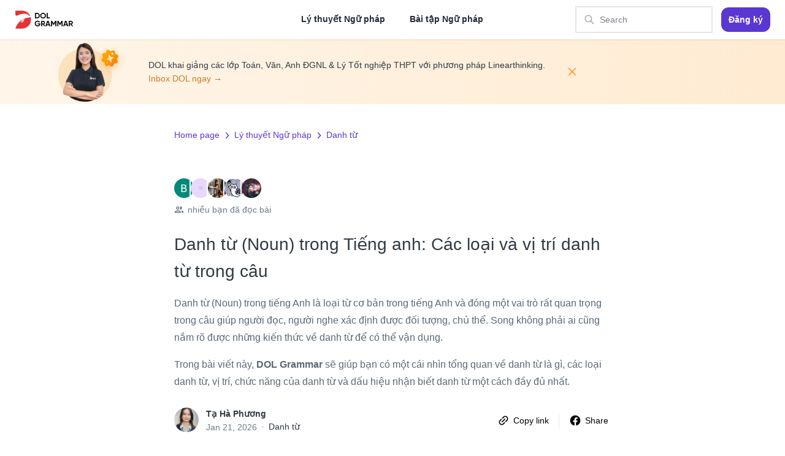

--- FILE ---
content_type: text/html; charset=utf-8
request_url: https://grammar.dolenglish.vn/ly-thuyet/danh-tu
body_size: 89375
content:
<!DOCTYPE html><html lang="vi"><head><meta charSet="utf-8"/><meta name="viewport" content="width=device-width"/><link rel="canonical" href="https://grammar.dolenglish.vn/ly-thuyet/danh-tu"/><meta name="dmca-site-verification" content="RmRSSnYwUEEwR2FoUzRZT2RBVnNOSzFvL3M3MFM3dmZCK0gwdUhvS3BuQT01"/><title>danh từ (noun) trong tiếng anh: các loại và vị trí danh từ trong câu</title><meta name="description" content="danh từ (noun) là loại từ cơ bản trong tiếng anh và đóng một vai trò rất quan trọng trong câu giúp người đọc, người nghe xác định được đối tượng, chủ thể. song không phải ai cũng nắm rõ được những kiến thức về danh từ để có thể vận dụng. trong bài viết này, dol english sẽ giúp bạn có một cái nhìn tổng quan về danh từ là gì, các loại danh từ, vị trí, chức năng của danh từ và dấu hiệu nhận biết danh từ một cách đầy đủ nhất. "/><meta property="og:title" content="danh từ (noun) trong tiếng anh: các loại và vị trí danh từ trong câu"/><meta property="og:url" content="https://grammar.dolenglish.vn/ly-thuyet/danh-tu"/><meta property="og:description" content="danh từ (noun) là loại từ cơ bản trong tiếng anh và đóng một vai trò rất quan trọng trong câu giúp người đọc, người nghe xác định được đối tượng, chủ thể. song không phải ai cũng nắm rõ được những kiến thức về danh từ để có thể vận dụng. trong bài viết này, dol english sẽ giúp bạn có một cái nhìn tổng quan về danh từ là gì, các loại danh từ, vị trí, chức năng của danh từ và dấu hiệu nhận biết danh từ một cách đầy đủ nhất. "/><meta property="og:image" content="https://suijm9clouobj.vcdn.cloud/public/media/danh-tu-trong-tieng-anh-1_2024-03-06080923.jpg"/><meta property="og:locale" content="vi_vn"/><meta property="og:site_name" content="dol grammar"/><meta property="og:type" content="article"/><meta content="danh từ trong tiếng anh"/><meta property="og:image:width" content="1200"/><meta property="og:image:height" content="900"/><meta property="article:published_time" content="2024-03-06"/><meta property="article:modified_time" content="2026-01-21"/><meta property="article:author" content="https://grammar.dolenglish.vn/ta-ha-phuong"/><meta name="twitter:card" content="summary_large_image"/><meta name="twitter:title" content="danh từ (noun) trong tiếng anh: các loại và vị trí danh từ trong câu"/><meta name="twitter:description" content="danh từ (noun) là loại từ cơ bản trong tiếng anh và đóng một vai trò rất quan trọng trong câu giúp người đọc, người nghe xác định được đối tượng, chủ thể. song không phải ai cũng nắm rõ được những kiến thức về danh từ để có thể vận dụng. trong bài viết này, dol english sẽ giúp bạn có một cái nhìn tổng quan về danh từ là gì, các loại danh từ, vị trí, chức năng của danh từ và dấu hiệu nhận biết danh từ một cách đầy đủ nhất. "/><meta name="twitter:image" content="https://suijm9clouobj.vcdn.cloud/public/media/danh-tu-trong-tieng-anh-1_2024-03-06080923.jpg"/><meta name="twitter:label1" content="written by"/><meta name="twitter:data1" content="tạ hà phương"/><meta name="robots" content="follow, index, max-snippet:-1, max-video-preview:-1, max-image-preview:large"/><meta name="next-head-count" content="26"/><link rel="icon" href="/icons/icon-48x48.png" type="image/png"/><link href="https://media.dolenglish.vn" rel="preconnect" crossorigin=""/><script></script>
            <link rel="preload" as="style" onload="if(media!=='all'){media='all';};rel='stylesheet';" href="https://media.dolenglish.vn/PUBLIC/ASSETS/fonts/inter/inter.css" />
            <script></script><script></script>
            <link rel="preload" as="style" onload="if(media!=='all'){media='all';};rel='stylesheet';" href="https://media.dolenglish.vn/PUBLIC/ASSETS/fonts/noto-serif.css" />
            <script></script><meta name="theme-color" content="#FFFFFF"/><meta name="msapplication-TileImage" content="/icons/icon-48x48.png"/><meta name="dmca-site-verification" content="RmRSSnYwUEEwR2FoUzRZT2RBVnNOSzFvL3M3MFM3dmZCK0gwdUhvS3BuQT01"/><link rel="preload" href="/_next/static/css/a1137e700029ae27.css" as="style"/><link rel="stylesheet" href="/_next/static/css/a1137e700029ae27.css" data-n-g=""/><noscript data-n-css=""></noscript><script defer="" nomodule="" src="/_next/static/chunks/polyfills-c67a75d1b6f99dc8.js"></script><script defer="" src="/_next/static/chunks/7160-b92c0e620cef5bce.js"></script><script defer="" src="/_next/static/chunks/4725.9dcfb2f1538284db.js"></script><script defer="" src="/_next/static/chunks/5209.3a9ef2f3d1bd8ca1.js"></script><script defer="" src="/_next/static/chunks/6194.41720098acff8a91.js"></script><script defer="" src="/_next/static/chunks/a29ae703-3ba491ff1e48bbab.js"></script><script defer="" src="/_next/static/chunks/8bd53eb9.bc7ce085cf02db73.js"></script><script defer="" src="/_next/static/chunks/296550e7.7613ff34aab3b45f.js"></script><script defer="" src="/_next/static/chunks/9904-ded55ae79b8c2826.js"></script><script defer="" src="/_next/static/chunks/9146-0edc656769bfc7e7.js"></script><script defer="" src="/_next/static/chunks/7785-9138c3aa88742aa3.js"></script><script defer="" src="/_next/static/chunks/1818.308b3bed4f9ef661.js"></script><script defer="" src="/_next/static/chunks/1736.a796cf883a0b29af.js"></script><script defer="" src="/_next/static/chunks/2454.0e70ca56315337f1.js"></script><script defer="" src="/_next/static/chunks/3938-050a986d3351c1e3.js"></script><script defer="" src="/_next/static/chunks/4494.380c7f88f8854ddc.js"></script><script defer="" src="/_next/static/chunks/4079-f7d3a7025e2bd7e8.js"></script><script defer="" src="/_next/static/chunks/1086.a87da7d4019d4d67.js"></script><script defer="" src="/_next/static/chunks/5773.bde7441d1049cf26.js"></script><script defer="" src="/_next/static/chunks/9446.45e518d39b5bf356.js"></script><script defer="" src="/_next/static/chunks/1311.d5e891ca0b6f421f.js"></script><script src="/_next/static/chunks/webpack-143f6520bee1a07b.js" defer=""></script><script src="/_next/static/chunks/framework-84ff07185b56904f.js" defer=""></script><script src="/_next/static/chunks/main-67769ae6b1d5586b.js" defer=""></script><script src="/_next/static/chunks/pages/_app-b225509f9e0c8234.js" defer=""></script><script src="/_next/static/chunks/c8940057-1d38ddd622ebad59.js" defer=""></script><script src="/_next/static/chunks/2885-88847b943bde1b15.js" defer=""></script><script src="/_next/static/chunks/8746-a87e4a9d003975b4.js" defer=""></script><script src="/_next/static/chunks/6124-fced990eb63cfe90.js" defer=""></script><script src="/_next/static/chunks/5351-dbbcae70b2e9bce5.js" defer=""></script><script src="/_next/static/chunks/6741-e8c93f8c57f88297.js" defer=""></script><script src="/_next/static/chunks/4636-d407b816873eb289.js" defer=""></script><script src="/_next/static/chunks/5672-a2fc11780486968d.js" defer=""></script><script src="/_next/static/chunks/3548-c025891277623db8.js" defer=""></script><script src="/_next/static/chunks/8883-e573f2e79407ee0c.js" defer=""></script><script src="/_next/static/chunks/pages/%5B...slug%5D-8b6585e406a35fcd.js" defer=""></script><script src="/_next/static/tK4pSXCgNErexVsD3-goT/_buildManifest.js" defer=""></script><script src="/_next/static/tK4pSXCgNErexVsD3-goT/_ssgManifest.js" defer=""></script><style data-styled="" data-styled-version="5.3.5">.kZLARA{position:relative;height:100%;}/*!sc*/
.kZLARA .a-spin{position:absolute;top:0;left:0;display:grid;width:100%;height:100%;max-height:100vh;place-items:center;z-index:10001;}/*!sc*/
.kZLARA .spin-blur{position:absolute;top:0;left:0;display:block;width:100%;height:100%;opacity:0.5;background:#fff;z-index:10000;}/*!sc*/
data-styled.g2[id="SpokeSpinner__Main-sc-rrx02f-0"]{content:"kZLARA,"}/*!sc*/
.kIHfxr{line-height:0;position:relative;width:120px;height:40px;}/*!sc*/
data-styled.g7[id="layout__DolFooterGrammarWrapper-sc-128zusf-4"]{content:"kIHfxr,"}/*!sc*/
.oibLj{line-height:0;position:relative;width:100%;height:32px;z-index:100;}/*!sc*/
.oibLj img{height:100%;}/*!sc*/
data-styled.g8[id="layout__DolLogoGrammarWrapper-sc-128zusf-5"]{content:"oibLj,"}/*!sc*/
.knyzIg{color:inherit;}/*!sc*/
.knyzIg.responsive-typography.dol.dol-typo{margin:0;font-weight:700;line-height:24px;font-size:16px;color:#2B52D4;margin-right:2px;}/*!sc*/
.knyzIg.responsive-typography.dol.dol-typo.font-nunito{font-family:Nunito,sans-serif;}/*!sc*/
.knyzIg.uppercase{text-transform:uppercase;}/*!sc*/
.knyzIg.break-all-text{word-break:break-all;}/*!sc*/
.hyxElW{color:inherit;}/*!sc*/
.hyxElW.responsive-typography.dol.dol-typo{margin:0;font-weight:500;line-height:24px;font-size:16px;}/*!sc*/
.hyxElW.responsive-typography.dol.dol-typo.font-nunito{font-family:Nunito,sans-serif;}/*!sc*/
.hyxElW.uppercase{text-transform:uppercase;}/*!sc*/
.hyxElW.break-all-text{word-break:break-all;}/*!sc*/
.kkEsVu{color:inherit;}/*!sc*/
.kkEsVu.responsive-typography.dol.dol-typo{margin:0;font-weight:600;line-height:24px;font-size:16px;color:#313A44;}/*!sc*/
.kkEsVu.responsive-typography.dol.dol-typo.font-nunito{font-family:Nunito,sans-serif;}/*!sc*/
.kkEsVu.uppercase{text-transform:uppercase;}/*!sc*/
.kkEsVu.break-all-text{word-break:break-all;}/*!sc*/
.jFMgrr{color:inherit;}/*!sc*/
.jFMgrr.responsive-typography.dol.dol-typo{margin:0;color:#D42525;}/*!sc*/
.jFMgrr.responsive-typography.dol.dol-typo.font-nunito{font-family:Nunito,sans-serif;}/*!sc*/
.jFMgrr.uppercase{text-transform:uppercase;}/*!sc*/
.jFMgrr.break-all-text{word-break:break-all;}/*!sc*/
.dSzDDu{color:inherit;}/*!sc*/
.dSzDDu.responsive-typography.dol.dol-typo{margin:0;font-weight:700;line-height:20px;font-size:14px;}/*!sc*/
.dSzDDu.responsive-typography.dol.dol-typo.font-nunito{font-family:Nunito,sans-serif;}/*!sc*/
.dSzDDu.uppercase{text-transform:uppercase;}/*!sc*/
.dSzDDu.break-all-text{word-break:break-all;}/*!sc*/
.hcfyMC{color:inherit;}/*!sc*/
.hcfyMC.responsive-typography.dol.dol-typo{margin:0;color:#FFFFFF;font-weight:400;line-height:20px;font-size:14px;}/*!sc*/
.hcfyMC.responsive-typography.dol.dol-typo.font-nunito{font-family:Nunito,sans-serif;}/*!sc*/
.hcfyMC.uppercase{text-transform:uppercase;}/*!sc*/
.hcfyMC.break-all-text{word-break:break-all;}/*!sc*/
.gxLVep{color:inherit;}/*!sc*/
.gxLVep.responsive-typography.dol.dol-typo{margin:0;font-weight:600;line-height:24px;font-size:16px;}/*!sc*/
.gxLVep.responsive-typography.dol.dol-typo.font-nunito{font-family:Nunito,sans-serif;}/*!sc*/
.gxLVep.uppercase{text-transform:uppercase;}/*!sc*/
.gxLVep.break-all-text{word-break:break-all;}/*!sc*/
.kwffCT{color:inherit;}/*!sc*/
.kwffCT.responsive-typography.dol.dol-typo{margin:0;color:undefined;font-weight:400;line-height:20px;font-size:14px;}/*!sc*/
.kwffCT.responsive-typography.dol.dol-typo.font-nunito{font-family:Nunito,sans-serif;}/*!sc*/
.kwffCT.uppercase{text-transform:uppercase;}/*!sc*/
.kwffCT.break-all-text{word-break:break-all;}/*!sc*/
.ehHAFz{color:inherit;}/*!sc*/
.ehHAFz.responsive-typography.dol.dol-typo{margin:0;color:undefined;font-weight:400;line-height:1.5em;font-size:14px;}/*!sc*/
.ehHAFz.responsive-typography.dol.dol-typo.font-nunito{font-family:Nunito,sans-serif;}/*!sc*/
.ehHAFz.uppercase{text-transform:uppercase;}/*!sc*/
.ehHAFz.break-all-text{word-break:break-all;}/*!sc*/
data-styled.g14[id="ResponsiveTypography__EnhancedText-sc-rr7hss-0"]{content:"knyzIg,hyxElW,kkEsVu,jFMgrr,dSzDDu,hcfyMC,gxLVep,kwffCT,ehHAFz,"}/*!sc*/
.hILaYn{color:inherit;}/*!sc*/
.hILaYn.responsive-typography.dol.dol-typo{margin:0;font-weight:400;line-height:20px;font-size:14px;color:#313A44;}/*!sc*/
.hILaYn.responsive-typography.dol.dol-typo.font-nunito{font-family:Nunito,sans-serif;}/*!sc*/
.hILaYn.uppercase{text-transform:uppercase;}/*!sc*/
.hILaYn.break-all-text{word-break:break-all;}/*!sc*/
.gTwsz{color:inherit;}/*!sc*/
.gTwsz.responsive-typography.dol.dol-typo{margin:0;font-weight:600;line-height:20px;font-size:14px;color:#242938;}/*!sc*/
.gTwsz.responsive-typography.dol.dol-typo.font-nunito{font-family:Nunito,sans-serif;}/*!sc*/
.gTwsz.uppercase{text-transform:uppercase;}/*!sc*/
.gTwsz.break-all-text{word-break:break-all;}/*!sc*/
.kkRurh{color:inherit;}/*!sc*/
.kkRurh.responsive-typography.dol.dol-typo{margin:0;font-weight:500;line-height:20px;font-size:14px;}/*!sc*/
.kkRurh.responsive-typography.dol.dol-typo.font-nunito{font-family:Nunito,sans-serif;}/*!sc*/
.kkRurh.uppercase{text-transform:uppercase;}/*!sc*/
.kkRurh.break-all-text{word-break:break-all;}/*!sc*/
.jiOJmf{color:inherit;}/*!sc*/
.jiOJmf.responsive-typography.dol.dol-typo{margin:0;font-weight:400;line-height:Compactpx;font-size:Medium px;color:#6D7D8D;}/*!sc*/
.jiOJmf.responsive-typography.dol.dol-typo.font-nunito{font-family:Nunito,sans-serif;}/*!sc*/
.jiOJmf.uppercase{text-transform:uppercase;}/*!sc*/
.jiOJmf.break-all-text{word-break:break-all;}/*!sc*/
.crlNJR{color:inherit;}/*!sc*/
.crlNJR.responsive-typography.dol.dol-typo{margin:0;font-weight:600;line-height:20px;font-size:14px;color:#313A44;}/*!sc*/
.crlNJR.responsive-typography.dol.dol-typo.font-nunito{font-family:Nunito,sans-serif;}/*!sc*/
.crlNJR.uppercase{text-transform:uppercase;}/*!sc*/
.crlNJR.break-all-text{word-break:break-all;}/*!sc*/
.eyzQBC{color:inherit;}/*!sc*/
.eyzQBC.responsive-typography.dol.dol-typo{margin:0;font-weight:400;line-height:20px;font-size:14px;color:#6D7D8D;}/*!sc*/
.eyzQBC.responsive-typography.dol.dol-typo.font-nunito{font-family:Nunito,sans-serif;}/*!sc*/
.eyzQBC.uppercase{text-transform:uppercase;}/*!sc*/
.eyzQBC.break-all-text{word-break:break-all;}/*!sc*/
.gfKqyF{color:inherit;}/*!sc*/
.gfKqyF.responsive-typography.dol.dol-typo{margin:0;font-weight:400;line-height:28px;font-size:16px;color:#313A44;}/*!sc*/
.gfKqyF.responsive-typography.dol.dol-typo.font-nunito{font-family:Nunito,sans-serif;}/*!sc*/
.gfKqyF.uppercase{text-transform:uppercase;}/*!sc*/
.gfKqyF.break-all-text{word-break:break-all;}/*!sc*/
.cpCqdr{color:inherit;}/*!sc*/
.cpCqdr.responsive-typography.dol.dol-typo{margin:0;font-weight:600;line-height:24px;font-size:18px;color:#313A44;margin-bottom:16px;}/*!sc*/
.cpCqdr.responsive-typography.dol.dol-typo.font-nunito{font-family:Nunito,sans-serif;}/*!sc*/
.cpCqdr.uppercase{text-transform:uppercase;}/*!sc*/
.cpCqdr.break-all-text{word-break:break-all;}/*!sc*/
.iHABls{color:inherit;}/*!sc*/
.iHABls.responsive-typography.dol.dol-typo{margin:0;font-weight:600;line-height:20px;font-size:12px;}/*!sc*/
.iHABls.responsive-typography.dol.dol-typo.font-nunito{font-family:Nunito,sans-serif;}/*!sc*/
.iHABls.uppercase{text-transform:uppercase;}/*!sc*/
.iHABls.break-all-text{word-break:break-all;}/*!sc*/
.gtWsWr{color:inherit;}/*!sc*/
.gtWsWr.responsive-typography.dol.dol-typo{margin:0;font-weight:600;line-height:24px;font-size:16px;color:#313A44;}/*!sc*/
.gtWsWr.responsive-typography.dol.dol-typo.font-nunito{font-family:Nunito,sans-serif;}/*!sc*/
.gtWsWr.uppercase{text-transform:uppercase;}/*!sc*/
.gtWsWr.break-all-text{word-break:break-all;}/*!sc*/
.kyUHJS{color:inherit;}/*!sc*/
.kyUHJS.responsive-typography.dol.dol-typo{margin:0;font-weight:600;line-height:28px;font-size:20px;color:#313A44;}/*!sc*/
.kyUHJS.responsive-typography.dol.dol-typo.font-nunito{font-family:Nunito,sans-serif;}/*!sc*/
.kyUHJS.uppercase{text-transform:uppercase;}/*!sc*/
.kyUHJS.break-all-text{word-break:break-all;}/*!sc*/
.bcxfHV{color:inherit;}/*!sc*/
.bcxfHV.responsive-typography.dol.dol-typo{margin:0;font-weight:400;line-height:24px;font-size:16px;color:#313A44;}/*!sc*/
.bcxfHV.responsive-typography.dol.dol-typo.font-nunito{font-family:Nunito,sans-serif;}/*!sc*/
.bcxfHV.uppercase{text-transform:uppercase;}/*!sc*/
.bcxfHV.break-all-text{word-break:break-all;}/*!sc*/
.jhZqjd{color:inherit;}/*!sc*/
.jhZqjd.responsive-typography.dol.dol-typo{margin:0;font-weight:600;line-height:28px;font-size:20px;}/*!sc*/
.jhZqjd.responsive-typography.dol.dol-typo.font-nunito{font-family:Nunito,sans-serif;}/*!sc*/
.jhZqjd.uppercase{text-transform:uppercase;}/*!sc*/
.jhZqjd.break-all-text{word-break:break-all;}/*!sc*/
.iqWssU{color:inherit;}/*!sc*/
.iqWssU.responsive-typography.dol.dol-typo{margin:0;font-weight:500;line-height:20px;font-size:14px;color:#8594A3;}/*!sc*/
.iqWssU.responsive-typography.dol.dol-typo.font-nunito{font-family:Nunito,sans-serif;}/*!sc*/
.iqWssU.uppercase{text-transform:uppercase;}/*!sc*/
.iqWssU.break-all-text{word-break:break-all;}/*!sc*/
.ldUTcm{color:inherit;}/*!sc*/
.ldUTcm.responsive-typography.dol.dol-typo{margin:0;font-weight:400;line-height:20px;font-size:14px;color:#434E5B;}/*!sc*/
.ldUTcm.responsive-typography.dol.dol-typo.font-nunito{font-family:Nunito,sans-serif;}/*!sc*/
.ldUTcm.uppercase{text-transform:uppercase;}/*!sc*/
.ldUTcm.break-all-text{word-break:break-all;}/*!sc*/
.llYKzn{color:inherit;}/*!sc*/
.llYKzn.responsive-typography.dol.dol-typo{margin:0;font-weight:500;line-height:20px;font-size:14px;color:#5B37D2;}/*!sc*/
.llYKzn.responsive-typography.dol.dol-typo.font-nunito{font-family:Nunito,sans-serif;}/*!sc*/
.llYKzn.uppercase{text-transform:uppercase;}/*!sc*/
.llYKzn.break-all-text{word-break:break-all;}/*!sc*/
.hNUof{color:inherit;}/*!sc*/
.hNUof.responsive-typography.dol.dol-typo{margin:0;font-weight:600;line-height:28px;font-size:16px;color:#313A44;}/*!sc*/
.hNUof.responsive-typography.dol.dol-typo.font-nunito{font-family:Nunito,sans-serif;}/*!sc*/
.hNUof.uppercase{text-transform:uppercase;}/*!sc*/
.hNUof.break-all-text{word-break:break-all;}/*!sc*/
.ieCEsV{color:inherit;}/*!sc*/
.ieCEsV.responsive-typography.dol.dol-typo{margin:0;font-weight:700;line-height:32px;font-size:24px;color:#313A44;}/*!sc*/
@media screen and (min-width:768px){.ieCEsV.responsive-typography.dol.dol-typo{font-weight:700;line-height:40px;font-size:32px;color:#313A44;}}/*!sc*/
.ieCEsV.responsive-typography.dol.dol-typo.font-nunito{font-family:Nunito,sans-serif;}/*!sc*/
.ieCEsV.uppercase{text-transform:uppercase;}/*!sc*/
.ieCEsV.break-all-text{word-break:break-all;}/*!sc*/
.itDAeR{color:inherit;}/*!sc*/
.itDAeR.responsive-typography.dol.dol-typo{margin:0;color:#313A44;font-weight:700;line-height:24px;font-size:16px;}/*!sc*/
@media screen and (min-width:768px){.itDAeR.responsive-typography.dol.dol-typo{color:#313A44;font-weight:700;line-height:24px;font-size:18px;}}/*!sc*/
.itDAeR.responsive-typography.dol.dol-typo.font-nunito{font-family:Nunito,sans-serif;}/*!sc*/
.itDAeR.uppercase{text-transform:uppercase;}/*!sc*/
.itDAeR.break-all-text{word-break:break-all;}/*!sc*/
.iJorVN{color:inherit;}/*!sc*/
.iJorVN.responsive-typography.dol.dol-typo{margin:0;font-weight:500;line-height:20px;font-size:12px;color:#434E5B;}/*!sc*/
.iJorVN.responsive-typography.dol.dol-typo.font-nunito{font-family:Nunito,sans-serif;}/*!sc*/
.iJorVN.uppercase{text-transform:uppercase;}/*!sc*/
.iJorVN.break-all-text{word-break:break-all;}/*!sc*/
.jMlWon{color:inherit;}/*!sc*/
.jMlWon.responsive-typography.dol.dol-typo{margin:0;color:#FFFFFF;font-weight:400;line-height:20px;font-size:14px;}/*!sc*/
.jMlWon.responsive-typography.dol.dol-typo.font-nunito{font-family:Nunito,sans-serif;}/*!sc*/
.jMlWon.uppercase{text-transform:uppercase;}/*!sc*/
.jMlWon.break-all-text{word-break:break-all;}/*!sc*/
.dCdntF{color:inherit;}/*!sc*/
.dCdntF.responsive-typography.dol.dol-typo{margin:0;color:#FFFFFF;font-weight:700;line-height:20px;font-size:14px;margin-bottom:8px;}/*!sc*/
.dCdntF.responsive-typography.dol.dol-typo.font-nunito{font-family:Nunito,sans-serif;}/*!sc*/
.dCdntF.uppercase{text-transform:uppercase;}/*!sc*/
.dCdntF.break-all-text{word-break:break-all;}/*!sc*/
.kynYft{color:inherit;}/*!sc*/
.kynYft.responsive-typography.dol.dol-typo{margin:0;font-weight:400;line-height:20px;font-size:14px;color:#8594A3;}/*!sc*/
.kynYft.responsive-typography.dol.dol-typo.font-nunito{font-family:Nunito,sans-serif;}/*!sc*/
.kynYft.uppercase{text-transform:uppercase;}/*!sc*/
.kynYft.break-all-text{word-break:break-all;}/*!sc*/
data-styled.g16[id="ResponsiveTypography__EnhancedParagraph-sc-rr7hss-2"]{content:"hILaYn,gTwsz,kkRurh,jiOJmf,crlNJR,eyzQBC,gfKqyF,cpCqdr,iHABls,gtWsWr,kyUHJS,bcxfHV,jhZqjd,iqWssU,ldUTcm,llYKzn,hNUof,ieCEsV,itDAeR,iJorVN,jMlWon,dCdntF,kynYft,"}/*!sc*/
.hlXCaA{color:inherit;}/*!sc*/
.hlXCaA.responsive-typography.dol.dol-typo{margin:0;color:#313A44;}/*!sc*/
@media screen and (min-width:768px){.hlXCaA.responsive-typography.dol.dol-typo{color:#313A44;}}/*!sc*/
.hlXCaA.responsive-typography.dol.dol-typo.font-nunito{font-family:Nunito,sans-serif;}/*!sc*/
.hlXCaA.uppercase{text-transform:uppercase;}/*!sc*/
.hlXCaA.break-all-text{word-break:break-all;}/*!sc*/
.jlKDtD{color:inherit;}/*!sc*/
.jlKDtD.responsive-typography.dol.dol-typo{margin:0;font-weight:600;line-height:32px;font-size:20px;color:#5B37D2;}/*!sc*/
.jlKDtD.responsive-typography.dol.dol-typo.font-nunito{font-family:Nunito,sans-serif;}/*!sc*/
.jlKDtD.uppercase{text-transform:uppercase;}/*!sc*/
.jlKDtD.break-all-text{word-break:break-all;}/*!sc*/
data-styled.g17[id="ResponsiveTypography__EnhancedTitle-sc-rr7hss-3"]{content:"hlXCaA,jlKDtD,"}/*!sc*/
.fNGerc{display:-webkit-box;display:-webkit-flex;display:-ms-flexbox;display:flex;-webkit-box-pack:center;-webkit-justify-content:center;-ms-flex-pack:center;justify-content:center;-webkit-align-items:center;-webkit-box-align:center;-ms-flex-align:center;align-items:center;}/*!sc*/
.fNGerc.x-small{width:16px;height:16px;padding:4px;font-size:8px;}/*!sc*/
.fNGerc.small{width:24px;height:24px;padding:6px;font-size:12px;}/*!sc*/
.fNGerc.medium{width:32px;height:32px;padding:8px;font-size:16px;}/*!sc*/
.fNGerc.large{width:36px;height:36px;padding:8px;font-size:20px;}/*!sc*/
.fNGerc.x-large{width:40px;height:40px;padding:10px;font-size:24px;}/*!sc*/
.fNGerc.double-x-large{width:48px;height:48px;padding:12px;font-size:24px;}/*!sc*/
data-styled.g19[id="ButtonIconPrimarySize__Container-sc-3sezt6-0"]{content:"fNGerc,"}/*!sc*/
.igdPAk{display:-webkit-box;display:-webkit-flex;display:-ms-flexbox;display:flex;-webkit-align-items:center;-webkit-box-align:center;-ms-flex-align:center;align-items:center;-webkit-box-pack:center;-webkit-justify-content:center;-ms-flex-pack:center;justify-content:center;border-radius:40px;cursor:pointer;-webkit-user-select:none;-moz-user-select:none;-ms-user-select:none;user-select:none;}/*!sc*/
.igdPAk.shape-square{border-radius:12px;}/*!sc*/
.igdPAk.filled.color-primary.background-light.color-style-bold{background-color:#D42525;color:#FFFFFF;}/*!sc*/
.igdPAk.filled.color-primary.background-light.color-style-bold:hover{background-color:#B81E1E;}/*!sc*/
.igdPAk.filled.color-primary.background-light.color-style-bold.active,.igdPAk.filled.color-primary.background-light.color-style-bold:active{background-color:#971717;}/*!sc*/
.igdPAk.filled.color-primary.background-light.color-style-bold.disabled{background-color:#F2F4F7;color:#B8C1CC;cursor:not-allowed;}/*!sc*/
.igdPAk.filled.color-primary.background-light.color-style-matte{background-color:#FDEDED;color:#D42525;}/*!sc*/
.igdPAk.filled.color-primary.background-light.color-style-matte:hover{background-color:#FAD6D6;}/*!sc*/
.igdPAk.filled.color-primary.background-light.color-style-matte.active,.igdPAk.filled.color-primary.background-light.color-style-matte:active{background-color:#F2A1A1;}/*!sc*/
.igdPAk.filled.color-primary.background-light.color-style-matte.disabled{background-color:#F2F4F7;color:#B8C1CC;cursor:not-allowed;}/*!sc*/
.igdPAk.filled.color-primary.background-gray.color-style-bold{background-color:#D42525;color:#FFFFFF;}/*!sc*/
.igdPAk.filled.color-primary.background-gray.color-style-bold:hover{background-color:#B81E1E;}/*!sc*/
.igdPAk.filled.color-primary.background-gray.color-style-bold.active,.igdPAk.filled.color-primary.background-gray.color-style-bold:active{background-color:#971717;}/*!sc*/
.igdPAk.filled.color-primary.background-gray.color-style-bold.disabled{background-color:#E3E7ED;color:#B8C1CC;cursor:not-allowed;}/*!sc*/
.igdPAk.filled.color-primary.background-dark.color-style-bold{background-color:#971717;color:#FFFFFF;}/*!sc*/
.igdPAk.filled.color-primary.background-dark.color-style-bold:hover{background-color:#B81E1E;}/*!sc*/
.igdPAk.filled.color-primary.background-dark.color-style-bold.active,.igdPAk.filled.color-primary.background-dark.color-style-bold:active{background-color:#7E1111;}/*!sc*/
.igdPAk.filled.color-primary.background-dark.color-style-bold.disabled{background-color:rgba(0,0,0,0.1);color:rgba(255,255,255,0.2);cursor:not-allowed;}/*!sc*/
.igdPAk.filled.color-blue.background-light.color-style-bold{background-color:#2B52D4;color:#FFFFFF;}/*!sc*/
.igdPAk.filled.color-blue.background-light.color-style-bold:hover{background-color:#1547B2;}/*!sc*/
.igdPAk.filled.color-blue.background-light.color-style-bold.active,.igdPAk.filled.color-blue.background-light.color-style-bold:active{background-color:#1B4193;}/*!sc*/
.igdPAk.filled.color-blue.background-light.color-style-bold.disabled{background-color:#F2F4F7;color:#D3D4D7;cursor:not-allowed;}/*!sc*/
.igdPAk.filled.color-blue.background-light.color-style-matte{background-color:#EDF2FD;color:#2B52D4;}/*!sc*/
.igdPAk.filled.color-blue.background-light.color-style-matte:hover{background-color:#CAD8F7;color:#2B52D4;}/*!sc*/
.igdPAk.filled.color-blue.background-light.color-style-matte.active,.igdPAk.filled.color-blue.background-light.color-style-matte:active{background-color:#A7BFF1;color:#2B52D4;}/*!sc*/
.igdPAk.filled.color-blue.background-light.color-style-matte.disabled{background-color:#F2F4F7;color:#B8C1CC;cursor:not-allowed;}/*!sc*/
.igdPAk.filled.color-blue.background-gray.color-style-bold{background-color:#2B52D4;color:#FFFFFF;}/*!sc*/
.igdPAk.filled.color-blue.background-gray.color-style-bold:hover{background-color:#1547B2;}/*!sc*/
.igdPAk.filled.color-blue.background-gray.color-style-bold.active,.igdPAk.filled.color-blue.background-gray.color-style-bold:active{background-color:#1B4193;}/*!sc*/
.igdPAk.filled.color-blue.background-gray.color-style-bold.disabled{background-color:#E3E7ED;color:#B8C1CC;cursor:not-allowed;}/*!sc*/
.igdPAk.filled.color-blue.background-dark.color-style-bold{background-color:#1B4193;color:#FFFFFF;}/*!sc*/
.igdPAk.filled.color-blue.background-dark.color-style-bold:hover{background-color:#1547B2;}/*!sc*/
.igdPAk.filled.color-blue.background-dark.color-style-bold.active,.igdPAk.filled.color-blue.background-dark.color-style-bold:active{background-color:#143171;}/*!sc*/
.igdPAk.filled.color-blue.background-dark.color-style-bold.disabled{background-color:rgba(0,0,0,0.1);color:rgba(255,255,255,0.2);cursor:not-allowed;}/*!sc*/
.igdPAk.filled.color-black.background-light.color-style-bold{background-color:#313A44;color:#FFFFFF;}/*!sc*/
.igdPAk.filled.color-black.background-light.color-style-bold:hover{background-color:#434E5B;}/*!sc*/
.igdPAk.filled.color-black.background-light.color-style-bold.active,.igdPAk.filled.color-black.background-light.color-style-bold:active{background-color:#6D7D8D;}/*!sc*/
.igdPAk.filled.color-black.background-light.color-style-bold.disabled{background-color:#F2F4F7;color:#B8C1CC;cursor:not-allowed;}/*!sc*/
.igdPAk.filled.color-black.background-gray.color-style-bold{background-color:#313A44;color:#FFFFFF;}/*!sc*/
.igdPAk.filled.color-black.background-gray.color-style-bold:hover{background-color:#434E5B;}/*!sc*/
.igdPAk.filled.color-black.background-gray.color-style-bold.active,.igdPAk.filled.color-black.background-gray.color-style-bold:active{background-color:#6D7D8D;}/*!sc*/
.igdPAk.filled.color-black.background-gray.color-style-bold.disabled{background-color:#E3E7ED;color:#B8C1CC;cursor:not-allowed;}/*!sc*/
.igdPAk.filled.color-black.background-dark.color-style-bold{background-color:rgba(0,0,0,0.6);color:#FFFFFF;}/*!sc*/
.igdPAk.filled.color-black.background-dark.color-style-bold:hover{background-color:rgba(0,0,0,0.4);}/*!sc*/
.igdPAk.filled.color-black.background-dark.color-style-bold.active,.igdPAk.filled.color-black.background-dark.color-style-bold:active{background-color:rgba(0,0,0,0.2);}/*!sc*/
.igdPAk.filled.color-black.background-dark.color-style-bold.disabled{background-color:rgba(0,0,0,0.1);color:rgba(255,255,255,0.2);cursor:not-allowed;}/*!sc*/
.igdPAk.filled.color-white.background-light.color-style-bold{background-color:#FFFFFF;color:#434E5B;}/*!sc*/
.igdPAk.filled.color-white.background-light.color-style-bold:hover{background-color:#E3E7ED;}/*!sc*/
.igdPAk.filled.color-white.background-light.color-style-bold.active,.igdPAk.filled.color-white.background-light.color-style-bold:active{background-color:#D2D8DF;}/*!sc*/
.igdPAk.filled.color-white.background-light.color-style-bold.disabled{background-color:#F2F4F7;color:#B8C1CC;cursor:not-allowed;}/*!sc*/
.igdPAk.filled.color-white.background-gray.color-style-bold{background-color:#FFFFFF;color:#434E5B;}/*!sc*/
.igdPAk.filled.color-white.background-gray.color-style-bold:hover{background-color:#E3E7ED;}/*!sc*/
.igdPAk.filled.color-white.background-gray.color-style-bold.active,.igdPAk.filled.color-white.background-gray.color-style-bold:active{background-color:#D2D8DF;}/*!sc*/
.igdPAk.filled.color-white.background-gray.color-style-bold.disabled{background-color:#E3E7ED;color:#B8C1CC;cursor:not-allowed;}/*!sc*/
.igdPAk.filled.color-white.background-dark.color-style-bold{background-color:rgba(255,255,255,0.1);color:#FFFFFF;}/*!sc*/
.igdPAk.filled.color-white.background-dark.color-style-bold:hover{background-color:rgba(255,255,255,0.2);}/*!sc*/
.igdPAk.filled.color-white.background-dark.color-style-bold.active,.igdPAk.filled.color-white.background-dark.color-style-bold:active{background-color:rgba(255,255,255,0.3);}/*!sc*/
.igdPAk.filled.color-white.background-dark.color-style-bold.disabled{background-color:rgba(255,255,255,0.05);color:rgba(255,255,255,0.2);cursor:not-allowed;}/*!sc*/
.igdPAk.filled.color-gray.background-light.color-style-bold{background-color:#F2F4F7;color:#434E5B;}/*!sc*/
.igdPAk.filled.color-gray.background-light.color-style-bold:hover{background-color:#E3E7ED;}/*!sc*/
.igdPAk.filled.color-gray.background-light.color-style-bold.active,.igdPAk.filled.color-gray.background-light.color-style-bold:active{background-color:#D2D8DF;}/*!sc*/
.igdPAk.filled.color-gray.background-light.color-style-bold.disabled{background-color:#F2F4F7;color:#B8C1CC;cursor:not-allowed;}/*!sc*/
.igdPAk.filled.color-gray.background-gray.color-style-bold{background-color:#E3E7ED;color:#434E5B;}/*!sc*/
.igdPAk.filled.color-gray.background-gray.color-style-bold:hover{background-color:#D2D8DF;}/*!sc*/
.igdPAk.filled.color-gray.background-gray.color-style-bold.active,.igdPAk.filled.color-gray.background-gray.color-style-bold:active{background-color:#B8C1CC;}/*!sc*/
.igdPAk.filled.color-gray.background-gray.color-style-bold.disabled{background-color:#E3E7ED;color:#B8C1CC;cursor:not-allowed;}/*!sc*/
.igdPAk.filled.color-gray.background-dark.color-style-bold{background-color:rgba(0,0,0,0.2);color:#FFFFFF;}/*!sc*/
.igdPAk.filled.color-gray.background-dark.color-style-bold:hover{background-color:rgba(0,0,0,0.4);}/*!sc*/
.igdPAk.filled.color-gray.background-dark.color-style-bold.active,.igdPAk.filled.color-gray.background-dark.color-style-bold:active{background-color:rgba(0,0,0,0.6);}/*!sc*/
.igdPAk.filled.color-gray.background-dark.color-style-bold.disabled{background-color:rgba(0,0,0,0.1);color:rgba(255,255,255,0.2);cursor:not-allowed;}/*!sc*/
.igdPAk.filled.color-green.background-light.color-style-matte{background-color:#ECF9EE;color:#329546;}/*!sc*/
.igdPAk.filled.color-green.background-light.color-style-matte:hover{background-color:#CAECD1;}/*!sc*/
.igdPAk.filled.color-green.background-light.color-style-matte.active,.igdPAk.filled.color-green.background-light.color-style-matte:active{background-color:#96D9A3;}/*!sc*/
.igdPAk.filled.color-green.background-light.color-style-matte.disabled{background-color:#F2F4F7;color:#B8C1CC;cursor:not-allowed;}/*!sc*/
.igdPAk.filled.color-neutral.background-light.color-style-bold{background-color:#313A44;color:#FFFFFF;}/*!sc*/
.igdPAk.filled.color-neutral.background-light.color-style-bold:hover{background-color:#434E5B;}/*!sc*/
.igdPAk.filled.color-neutral.background-light.color-style-bold.active,.igdPAk.filled.color-neutral.background-light.color-style-bold:active{background-color:#6D7D8D;}/*!sc*/
.igdPAk.filled.color-neutral.background-light.color-style-bold.disabled{background-color:#F2F4F7;color:#B8C1CC;cursor:not-allowed;}/*!sc*/
.igdPAk.filled.color-neutral.background-light.color-style-matte{background-color:#F2F4F7;color:#434E5B;}/*!sc*/
.igdPAk.filled.color-neutral.background-light.color-style-matte:hover{background-color:#E3E7ED;}/*!sc*/
.igdPAk.filled.color-neutral.background-light.color-style-matte.active,.igdPAk.filled.color-neutral.background-light.color-style-matte:active{background-color:#D2D8DF;}/*!sc*/
.igdPAk.filled.color-neutral.background-light.color-style-matte.disabled{background-color:#F2F4F7;color:#B8C1CC;cursor:not-allowed;}/*!sc*/
.igdPAk.filled.color-neutral.background-gray.color-style-bold{background-color:#313A44;color:#FFFFFF;}/*!sc*/
.igdPAk.filled.color-neutral.background-gray.color-style-bold:hover{background-color:#434E5B;}/*!sc*/
.igdPAk.filled.color-neutral.background-gray.color-style-bold.active,.igdPAk.filled.color-neutral.background-gray.color-style-bold:active{background-color:#6D7D8D;}/*!sc*/
.igdPAk.filled.color-neutral.background-gray.color-style-bold.disabled{background-color:#E3E7ED;color:#B8C1CC;cursor:not-allowed;}/*!sc*/
.igdPAk.filled.color-neutral.background-gray.color-style-matte{background-color:#E3E7ED;color:#434E5B;}/*!sc*/
.igdPAk.filled.color-neutral.background-gray.color-style-matte:hover{background-color:#D2D8DF;}/*!sc*/
.igdPAk.filled.color-neutral.background-gray.color-style-matte.active,.igdPAk.filled.color-neutral.background-gray.color-style-matte:active{background-color:#B8C1CC;}/*!sc*/
.igdPAk.filled.color-neutral.background-gray.color-style-matte.disabled{background-color:#E3E7ED;color:#B8C1CC;cursor:not-allowed;}/*!sc*/
.igdPAk.filled.color-neutral.background-dark.color-style-bold{background-color:rgba(0,0,0,0.60);color:#FFFFFF;}/*!sc*/
.igdPAk.filled.color-neutral.background-dark.color-style-bold:hover{background-color:rgba(0,0,0,0.40);}/*!sc*/
.igdPAk.filled.color-neutral.background-dark.color-style-bold.active,.igdPAk.filled.color-neutral.background-dark.color-style-bold:active{background-color:rgba(0,0,0,0.20);}/*!sc*/
.igdPAk.filled.color-neutral.background-dark.color-style-bold.disabled{background-color:rgba(0,0,0,0.10);color:rgba(255,255,255,0.2);cursor:not-allowed;}/*!sc*/
.igdPAk.filled.color-neutral.background-dark.color-style-matte{background-color:rgba(0,0,0,0.20);color:#FFFFFF;}/*!sc*/
.igdPAk.filled.color-neutral.background-dark.color-style-matte:hover{background-color:rgba(0,0,0,0.40);}/*!sc*/
.igdPAk.filled.color-neutral.background-dark.color-style-matte.active,.igdPAk.filled.color-neutral.background-dark.color-style-matte:active{background-color:rgba(0,0,0,0.60);}/*!sc*/
.igdPAk.filled.color-neutral.background-dark.color-style-matte.disabled{background-color:rgba(0,0,0,0.10);color:rgba(255,255,255,0.2);cursor:not-allowed;}/*!sc*/
.igdPAk.filled.color-purple.background-light.color-style-bold{background-color:#5B37D2;color:#FFFFFF;}/*!sc*/
.igdPAk.filled.color-purple.background-light.color-style-bold:hover{background-color:#4927B9;}/*!sc*/
.igdPAk.filled.color-purple.background-light.color-style-bold.active,.igdPAk.filled.color-purple.background-light.color-style-bold:active{background-color:#3D209D;}/*!sc*/
.igdPAk.filled.color-purple.background-light.color-style-bold.disabled{background-color:#F2F4F7;color:#B8C1CC;cursor:not-allowed;}/*!sc*/
.igdPAk.filled.color-purple.background-light.color-style-matte{background-color:#F1EDFC;color:#5B37D2;}/*!sc*/
.igdPAk.filled.color-purple.background-light.color-style-matte:hover{background-color:#D5CBF6;}/*!sc*/
.igdPAk.filled.color-purple.background-light.color-style-matte.active,.igdPAk.filled.color-purple.background-light.color-style-matte:active{background-color:#BAA9EF;}/*!sc*/
.igdPAk.filled.color-purple.background-light.color-style-matte.disabled{background-color:#F2F4F7;color:#B8C1CC;cursor:not-allowed;}/*!sc*/
.igdPAk.filled.color-purple.background-gray.color-style-bold{background-color:#D42525;color:#FFFFFF;}/*!sc*/
.igdPAk.filled.color-purple.background-gray.color-style-bold:hover{background-color:#B81E1E;}/*!sc*/
.igdPAk.filled.color-purple.background-gray.color-style-bold.active,.igdPAk.filled.color-purple.background-gray.color-style-bold:active{background-color:#971717;}/*!sc*/
.igdPAk.filled.color-purple.background-gray.color-style-bold.disabled{background-color:#E3E7ED;color:#B8C1CC;cursor:not-allowed;}/*!sc*/
.igdPAk.filled.color-purple.background-dark.color-style-bold{background-color:#3D209D;color:#FFFFFF;}/*!sc*/
.igdPAk.filled.color-purple.background-dark.color-style-bold:hover{background-color:#4927B9;}/*!sc*/
.igdPAk.filled.color-purple.background-dark.color-style-bold.active,.igdPAk.filled.color-purple.background-dark.color-style-bold:active{background-color:#2C1773;}/*!sc*/
.igdPAk.filled.color-purple.background-dark.color-style-bold.disabled{background-color:rgba(0,0,0,0.1);color:rgba(255,255,255,0.2);cursor:not-allowed;}/*!sc*/
.igdPAk.outline{background-color:transparent;}/*!sc*/
.igdPAk.outline.color-primary.background-light.color-style-bold{position:relative;color:#D42525;}/*!sc*/
.igdPAk.outline.color-primary.background-light.color-style-bold:after{content:'';position:absolute;top:0;left:0;bottom:0;right:0;border-radius:inherit;border:1px solid #D42525;pointer-events:none;-webkit-user-select:none;-moz-user-select:none;-ms-user-select:none;user-select:none;}/*!sc*/
.igdPAk.outline.color-primary.background-light.color-style-bold:hover{position:relative;background-color:#D42525;color:#FFFFFF;}/*!sc*/
.igdPAk.outline.color-primary.background-light.color-style-bold:hover:after{content:'';position:absolute;top:0;left:0;bottom:0;right:0;border-radius:inherit;border:none;pointer-events:none;-webkit-user-select:none;-moz-user-select:none;-ms-user-select:none;user-select:none;}/*!sc*/
.igdPAk.outline.color-primary.background-light.color-style-bold.active,.igdPAk.outline.color-primary.background-light.color-style-bold:active{position:relative;background-color:#B81E1E;color:#FFFFFF;}/*!sc*/
.igdPAk.outline.color-primary.background-light.color-style-bold.active:after,.igdPAk.outline.color-primary.background-light.color-style-bold:active:after{content:'';position:absolute;top:0;left:0;bottom:0;right:0;border-radius:inherit;border:none;pointer-events:none;-webkit-user-select:none;-moz-user-select:none;-ms-user-select:none;user-select:none;}/*!sc*/
.igdPAk.outline.color-primary.background-light.color-style-bold.disabled{position:relative;background-color:transparent;color:#B8C1CC;cursor:not-allowed;}/*!sc*/
.igdPAk.outline.color-primary.background-light.color-style-bold.disabled:after{content:'';position:absolute;top:0;left:0;bottom:0;right:0;border-radius:inherit;border:1px solid #F2F4F7;pointer-events:none;-webkit-user-select:none;-moz-user-select:none;-ms-user-select:none;user-select:none;}/*!sc*/
.igdPAk.outline.color-primary.background-light.color-style-matte{position:relative;color:#D42525;}/*!sc*/
.igdPAk.outline.color-primary.background-light.color-style-matte:after{content:'';position:absolute;top:0;left:0;bottom:0;right:0;border-radius:inherit;border:1px solid #FAD6D6;pointer-events:none;-webkit-user-select:none;-moz-user-select:none;-ms-user-select:none;user-select:none;}/*!sc*/
.igdPAk.outline.color-primary.background-light.color-style-matte:hover{position:relative;background-color:#FEF6F6;}/*!sc*/
.igdPAk.outline.color-primary.background-light.color-style-matte:hover:after{content:'';position:absolute;top:0;left:0;bottom:0;right:0;border-radius:inherit;border:1px solid #F2A1A1;pointer-events:none;-webkit-user-select:none;-moz-user-select:none;-ms-user-select:none;user-select:none;}/*!sc*/
.igdPAk.outline.color-primary.background-light.color-style-matte.active,.igdPAk.outline.color-primary.background-light.color-style-matte:active{position:relative;background-color:#FDEDED;}/*!sc*/
.igdPAk.outline.color-primary.background-light.color-style-matte.active:after,.igdPAk.outline.color-primary.background-light.color-style-matte:active:after{content:'';position:absolute;top:0;left:0;bottom:0;right:0;border-radius:inherit;border:1px solid #EA7575;pointer-events:none;-webkit-user-select:none;-moz-user-select:none;-ms-user-select:none;user-select:none;}/*!sc*/
.igdPAk.outline.color-primary.background-gray.color-style-bold{position:relative;color:#D42525;}/*!sc*/
.igdPAk.outline.color-primary.background-gray.color-style-bold:after{content:'';position:absolute;top:0;left:0;bottom:0;right:0;border-radius:inherit;border:1px solid #D42525;pointer-events:none;-webkit-user-select:none;-moz-user-select:none;-ms-user-select:none;user-select:none;}/*!sc*/
.igdPAk.outline.color-primary.background-gray.color-style-bold:hover{position:relative;background-color:#D42525;color:#FFFFFF;}/*!sc*/
.igdPAk.outline.color-primary.background-gray.color-style-bold:hover:after{content:'';position:absolute;top:0;left:0;bottom:0;right:0;border-radius:inherit;border:none;pointer-events:none;-webkit-user-select:none;-moz-user-select:none;-ms-user-select:none;user-select:none;}/*!sc*/
.igdPAk.outline.color-primary.background-gray.color-style-bold.active,.igdPAk.outline.color-primary.background-gray.color-style-bold:active{position:relative;background-color:#B81E1E;color:#FFFFFF;}/*!sc*/
.igdPAk.outline.color-primary.background-gray.color-style-bold.active:after,.igdPAk.outline.color-primary.background-gray.color-style-bold:active:after{content:'';position:absolute;top:0;left:0;bottom:0;right:0;border-radius:inherit;border:none;pointer-events:none;-webkit-user-select:none;-moz-user-select:none;-ms-user-select:none;user-select:none;}/*!sc*/
.igdPAk.outline.color-primary.background-gray.color-style-bold.disabled{position:relative;color:#B8C1CC;cursor:not-allowed;}/*!sc*/
.igdPAk.outline.color-primary.background-gray.color-style-bold.disabled:after{content:'';position:absolute;top:0;left:0;bottom:0;right:0;border-radius:inherit;border:1px solid #E3E7ED;pointer-events:none;-webkit-user-select:none;-moz-user-select:none;-ms-user-select:none;user-select:none;}/*!sc*/
.igdPAk.outline.color-primary.background-dark.color-style-bold{position:relative;color:#E14C4C;}/*!sc*/
.igdPAk.outline.color-primary.background-dark.color-style-bold:after{content:'';position:absolute;top:0;left:0;bottom:0;right:0;border-radius:inherit;border:1px solid #971717;pointer-events:none;-webkit-user-select:none;-moz-user-select:none;-ms-user-select:none;user-select:none;}/*!sc*/
.igdPAk.outline.color-primary.background-dark.color-style-bold:hover{position:relative;background-color:#971717;color:#FFFFFF;}/*!sc*/
.igdPAk.outline.color-primary.background-dark.color-style-bold:hover:after{content:'';position:absolute;top:0;left:0;bottom:0;right:0;border-radius:inherit;border:none;pointer-events:none;-webkit-user-select:none;-moz-user-select:none;-ms-user-select:none;user-select:none;}/*!sc*/
.igdPAk.outline.color-primary.background-dark.color-style-bold.active,.igdPAk.outline.color-primary.background-dark.color-style-bold:active{position:relative;background-color:#7E1111;color:#FFFFFF;}/*!sc*/
.igdPAk.outline.color-primary.background-dark.color-style-bold.active:after,.igdPAk.outline.color-primary.background-dark.color-style-bold:active:after{content:'';position:absolute;top:0;left:0;bottom:0;right:0;border-radius:inherit;border:none;pointer-events:none;-webkit-user-select:none;-moz-user-select:none;-ms-user-select:none;user-select:none;}/*!sc*/
.igdPAk.outline.color-primary.background-dark.color-style-bold.disabled{position:relative;color:rgba(255,255,255,0.2);cursor:not-allowed;}/*!sc*/
.igdPAk.outline.color-primary.background-dark.color-style-bold.disabled:after{content:'';position:absolute;top:0;left:0;bottom:0;right:0;border-radius:inherit;border:1px solid rgba(0,0,0,0.1);pointer-events:none;-webkit-user-select:none;-moz-user-select:none;-ms-user-select:none;user-select:none;}/*!sc*/
.igdPAk.outline.color-blue.background-light.color-style-bold{position:relative;color:#2B52D4;}/*!sc*/
.igdPAk.outline.color-blue.background-light.color-style-bold:after{content:'';position:absolute;top:0;left:0;bottom:0;right:0;border-radius:inherit;border:1px solid #2B52D4;pointer-events:none;-webkit-user-select:none;-moz-user-select:none;-ms-user-select:none;user-select:none;}/*!sc*/
.igdPAk.outline.color-blue.background-light.color-style-bold:hover{position:relative;background-color:#2B52D4;color:#FFFFFF;}/*!sc*/
.igdPAk.outline.color-blue.background-light.color-style-bold:hover:after{content:'';position:absolute;top:0;left:0;bottom:0;right:0;border-radius:inherit;border:none;pointer-events:none;-webkit-user-select:none;-moz-user-select:none;-ms-user-select:none;user-select:none;}/*!sc*/
.igdPAk.outline.color-blue.background-light.color-style-bold.active,.igdPAk.outline.color-blue.background-light.color-style-bold:active{position:relative;background-color:#1547B2;color:#FFFFFF;}/*!sc*/
.igdPAk.outline.color-blue.background-light.color-style-bold.active:after,.igdPAk.outline.color-blue.background-light.color-style-bold:active:after{content:'';position:absolute;top:0;left:0;bottom:0;right:0;border-radius:inherit;border:none;pointer-events:none;-webkit-user-select:none;-moz-user-select:none;-ms-user-select:none;user-select:none;}/*!sc*/
.igdPAk.outline.color-blue.background-light.color-style-bold.disabled{position:relative;background-color:transparent;color:#B8C1CC;cursor:not-allowed;}/*!sc*/
.igdPAk.outline.color-blue.background-light.color-style-bold.disabled:after{content:'';position:absolute;top:0;left:0;bottom:0;right:0;border-radius:inherit;border:1px solid #F2F4F7;pointer-events:none;-webkit-user-select:none;-moz-user-select:none;-ms-user-select:none;user-select:none;}/*!sc*/
.igdPAk.outline.color-blue.background-light.color-style-matte{position:relative;color:#2B52D4;}/*!sc*/
.igdPAk.outline.color-blue.background-light.color-style-matte:after{content:'';position:absolute;top:0;left:0;bottom:0;right:0;border-radius:inherit;border:1px solid #CAD8F7;pointer-events:none;-webkit-user-select:none;-moz-user-select:none;-ms-user-select:none;user-select:none;}/*!sc*/
.igdPAk.outline.color-blue.background-light.color-style-matte:hover{position:relative;background-color:#EDF2FD;}/*!sc*/
.igdPAk.outline.color-blue.background-light.color-style-matte:hover:after{content:'';position:absolute;top:0;left:0;bottom:0;right:0;border-radius:inherit;border:1px solid #A7BFF1;pointer-events:none;-webkit-user-select:none;-moz-user-select:none;-ms-user-select:none;user-select:none;}/*!sc*/
.igdPAk.outline.color-blue.background-light.color-style-matte.active,.igdPAk.outline.color-blue.background-light.color-style-matte:active{position:relative;background-color:#EDF2FD;}/*!sc*/
.igdPAk.outline.color-blue.background-light.color-style-matte.active:after,.igdPAk.outline.color-blue.background-light.color-style-matte:active:after{content:'';position:absolute;top:0;left:0;bottom:0;right:0;border-radius:inherit;border:1px solid #7D9FE8;pointer-events:none;-webkit-user-select:none;-moz-user-select:none;-ms-user-select:none;user-select:none;}/*!sc*/
.igdPAk.outline.color-blue.background-light.color-style-matte.disabled{position:relative;background-color:transparent;color:#B8C1CC;cursor:not-allowed;}/*!sc*/
.igdPAk.outline.color-blue.background-light.color-style-matte.disabled:after{content:'';position:absolute;top:0;left:0;bottom:0;right:0;border-radius:inherit;border:1px solid #F2F4F7;pointer-events:none;-webkit-user-select:none;-moz-user-select:none;-ms-user-select:none;user-select:none;}/*!sc*/
.igdPAk.outline.color-blue.background-gray.color-style-bold{position:relative;color:#2B52D4;}/*!sc*/
.igdPAk.outline.color-blue.background-gray.color-style-bold:after{content:'';position:absolute;top:0;left:0;bottom:0;right:0;border-radius:inherit;border:1px solid #2B52D4;pointer-events:none;-webkit-user-select:none;-moz-user-select:none;-ms-user-select:none;user-select:none;}/*!sc*/
.igdPAk.outline.color-blue.background-gray.color-style-bold:hover{position:relative;background-color:#2B52D4;color:#FFFFFF;}/*!sc*/
.igdPAk.outline.color-blue.background-gray.color-style-bold:hover:after{content:'';position:absolute;top:0;left:0;bottom:0;right:0;border-radius:inherit;border:none;pointer-events:none;-webkit-user-select:none;-moz-user-select:none;-ms-user-select:none;user-select:none;}/*!sc*/
.igdPAk.outline.color-blue.background-gray.color-style-bold.active,.igdPAk.outline.color-blue.background-gray.color-style-bold:active{position:relative;background-color:#1547B2;color:#FFFFFF;}/*!sc*/
.igdPAk.outline.color-blue.background-gray.color-style-bold.active:after,.igdPAk.outline.color-blue.background-gray.color-style-bold:active:after{content:'';position:absolute;top:0;left:0;bottom:0;right:0;border-radius:inherit;border:none;pointer-events:none;-webkit-user-select:none;-moz-user-select:none;-ms-user-select:none;user-select:none;}/*!sc*/
.igdPAk.outline.color-blue.background-gray.color-style-bold.disabled{position:relative;color:#B8C1CC;cursor:not-allowed;}/*!sc*/
.igdPAk.outline.color-blue.background-gray.color-style-bold.disabled:after{content:'';position:absolute;top:0;left:0;bottom:0;right:0;border-radius:inherit;border:1px solid #E3E7ED;pointer-events:none;-webkit-user-select:none;-moz-user-select:none;-ms-user-select:none;user-select:none;}/*!sc*/
.igdPAk.outline.color-blue.background-dark.color-style-bold{position:relative;color:#5480DE;}/*!sc*/
.igdPAk.outline.color-blue.background-dark.color-style-bold:after{content:'';position:absolute;top:0;left:0;bottom:0;right:0;border-radius:inherit;border:1px solid #1B4193;pointer-events:none;-webkit-user-select:none;-moz-user-select:none;-ms-user-select:none;user-select:none;}/*!sc*/
.igdPAk.outline.color-blue.background-dark.color-style-bold:hover{position:relative;background-color:#1B4193;color:#FFFFFF;}/*!sc*/
.igdPAk.outline.color-blue.background-dark.color-style-bold:hover:after{content:'';position:absolute;top:0;left:0;bottom:0;right:0;border-radius:inherit;border:none;pointer-events:none;-webkit-user-select:none;-moz-user-select:none;-ms-user-select:none;user-select:none;}/*!sc*/
.igdPAk.outline.color-blue.background-dark.color-style-bold.active,.igdPAk.outline.color-blue.background-dark.color-style-bold:active{position:relative;background-color:#143171;color:#FFFFFF;}/*!sc*/
.igdPAk.outline.color-blue.background-dark.color-style-bold.active:after,.igdPAk.outline.color-blue.background-dark.color-style-bold:active:after{content:'';position:absolute;top:0;left:0;bottom:0;right:0;border-radius:inherit;border:none;pointer-events:none;-webkit-user-select:none;-moz-user-select:none;-ms-user-select:none;user-select:none;}/*!sc*/
.igdPAk.outline.color-blue.background-dark.color-style-bold.disabled{position:relative;color:rgba(255,255,255,0.2);cursor:not-allowed;}/*!sc*/
.igdPAk.outline.color-blue.background-dark.color-style-bold.disabled:after{content:'';position:absolute;top:0;left:0;bottom:0;right:0;border-radius:inherit;border:1px solid rgba(0,0,0,0.1);pointer-events:none;-webkit-user-select:none;-moz-user-select:none;-ms-user-select:none;user-select:none;}/*!sc*/
.igdPAk.outline.color-black.background-light.color-style-bold{position:relative;color:#313A44;}/*!sc*/
.igdPAk.outline.color-black.background-light.color-style-bold:after{content:'';position:absolute;top:0;left:0;bottom:0;right:0;border-radius:inherit;border:1px solid #313A44;pointer-events:none;-webkit-user-select:none;-moz-user-select:none;-ms-user-select:none;user-select:none;}/*!sc*/
.igdPAk.outline.color-black.background-light.color-style-bold:hover{position:relative;background-color:#313A44;color:#FFFFFF;}/*!sc*/
.igdPAk.outline.color-black.background-light.color-style-bold:hover:after{content:'';position:absolute;top:0;left:0;bottom:0;right:0;border-radius:inherit;border:none;pointer-events:none;-webkit-user-select:none;-moz-user-select:none;-ms-user-select:none;user-select:none;}/*!sc*/
.igdPAk.outline.color-black.background-light.color-style-bold.active,.igdPAk.outline.color-black.background-light.color-style-bold:active{position:relative;background-color:#434E5B;color:#FFFFFF;}/*!sc*/
.igdPAk.outline.color-black.background-light.color-style-bold.active:after,.igdPAk.outline.color-black.background-light.color-style-bold:active:after{content:'';position:absolute;top:0;left:0;bottom:0;right:0;border-radius:inherit;border:none;pointer-events:none;-webkit-user-select:none;-moz-user-select:none;-ms-user-select:none;user-select:none;}/*!sc*/
.igdPAk.outline.color-black.background-light.color-style-bold.disabled{position:relative;background-color:transparent;color:#B8C1CC;cursor:not-allowed;}/*!sc*/
.igdPAk.outline.color-black.background-light.color-style-bold.disabled:after{content:'';position:absolute;top:0;left:0;bottom:0;right:0;border-radius:inherit;border:1px solid #F2F4F7;pointer-events:none;-webkit-user-select:none;-moz-user-select:none;-ms-user-select:none;user-select:none;}/*!sc*/
.igdPAk.outline.color-black.background-gray.color-style-bold{position:relative;color:#313A44;}/*!sc*/
.igdPAk.outline.color-black.background-gray.color-style-bold:after{content:'';position:absolute;top:0;left:0;bottom:0;right:0;border-radius:inherit;border:1px solid #313A44;pointer-events:none;-webkit-user-select:none;-moz-user-select:none;-ms-user-select:none;user-select:none;}/*!sc*/
.igdPAk.outline.color-black.background-gray.color-style-bold:hover{position:relative;background-color:#313A44;color:#FFFFFF;}/*!sc*/
.igdPAk.outline.color-black.background-gray.color-style-bold:hover:after{content:'';position:absolute;top:0;left:0;bottom:0;right:0;border-radius:inherit;border:none;pointer-events:none;-webkit-user-select:none;-moz-user-select:none;-ms-user-select:none;user-select:none;}/*!sc*/
.igdPAk.outline.color-black.background-gray.color-style-bold.active,.igdPAk.outline.color-black.background-gray.color-style-bold:active{position:relative;background-color:#434E5B;color:#FFFFFF;}/*!sc*/
.igdPAk.outline.color-black.background-gray.color-style-bold.active:after,.igdPAk.outline.color-black.background-gray.color-style-bold:active:after{content:'';position:absolute;top:0;left:0;bottom:0;right:0;border-radius:inherit;border:none;pointer-events:none;-webkit-user-select:none;-moz-user-select:none;-ms-user-select:none;user-select:none;}/*!sc*/
.igdPAk.outline.color-black.background-gray.color-style-bold.disabled{position:relative;color:#B8C1CC;cursor:not-allowed;}/*!sc*/
.igdPAk.outline.color-black.background-gray.color-style-bold.disabled:after{content:'';position:absolute;top:0;left:0;bottom:0;right:0;border-radius:inherit;border:1px solid #E3E7ED;pointer-events:none;-webkit-user-select:none;-moz-user-select:none;-ms-user-select:none;user-select:none;}/*!sc*/
.igdPAk.outline.color-black.background-dark.color-style-bold{position:relative;color:#FFFFFF;}/*!sc*/
.igdPAk.outline.color-black.background-dark.color-style-bold:after{content:'';position:absolute;top:0;left:0;bottom:0;right:0;border-radius:inherit;border:1px solid rgba(0,0,0,0.6);pointer-events:none;-webkit-user-select:none;-moz-user-select:none;-ms-user-select:none;user-select:none;}/*!sc*/
.igdPAk.outline.color-black.background-dark.color-style-bold:hover{position:relative;}/*!sc*/
.igdPAk.outline.color-black.background-dark.color-style-bold:hover:after{content:'';position:absolute;top:0;left:0;bottom:0;right:0;border-radius:inherit;border:1px solid rgba(0,0,0,0.3);pointer-events:none;-webkit-user-select:none;-moz-user-select:none;-ms-user-select:none;user-select:none;}/*!sc*/
.igdPAk.outline.color-black.background-dark.color-style-bold.active,.igdPAk.outline.color-black.background-dark.color-style-bold:active{position:relative;background-color:rgba(0,0,0,0.3);}/*!sc*/
.igdPAk.outline.color-black.background-dark.color-style-bold.active:after,.igdPAk.outline.color-black.background-dark.color-style-bold:active:after{content:'';position:absolute;top:0;left:0;bottom:0;right:0;border-radius:inherit;border:none;pointer-events:none;-webkit-user-select:none;-moz-user-select:none;-ms-user-select:none;user-select:none;}/*!sc*/
.igdPAk.outline.color-black.background-dark.color-style-bold.disabled{position:relative;color:rgba(255,255,255,0.2);cursor:not-allowed;}/*!sc*/
.igdPAk.outline.color-black.background-dark.color-style-bold.disabled:after{content:'';position:absolute;top:0;left:0;bottom:0;right:0;border-radius:inherit;border:1px solid rgba(0,0,0,0.1);pointer-events:none;-webkit-user-select:none;-moz-user-select:none;-ms-user-select:none;user-select:none;}/*!sc*/
.igdPAk.outline.color-white.background-light.color-style-bold{position:relative;background-color:#FFFFFF;color:#434E5B;}/*!sc*/
.igdPAk.outline.color-white.background-light.color-style-bold:after{content:'';position:absolute;top:0;left:0;bottom:0;right:0;border-radius:inherit;border:1px solid #F2F4F7;pointer-events:none;-webkit-user-select:none;-moz-user-select:none;-ms-user-select:none;user-select:none;}/*!sc*/
.igdPAk.outline.color-white.background-light.color-style-bold:hover{position:relative;}/*!sc*/
.igdPAk.outline.color-white.background-light.color-style-bold:hover:after{content:'';position:absolute;top:0;left:0;bottom:0;right:0;border-radius:inherit;border:1px solid #E3E7ED;pointer-events:none;-webkit-user-select:none;-moz-user-select:none;-ms-user-select:none;user-select:none;}/*!sc*/
.igdPAk.outline.color-white.background-light.color-style-bold.active,.igdPAk.outline.color-white.background-light.color-style-bold:active{position:relative;background-color:#E3E7ED;}/*!sc*/
.igdPAk.outline.color-white.background-light.color-style-bold.active:after,.igdPAk.outline.color-white.background-light.color-style-bold:active:after{content:'';position:absolute;top:0;left:0;bottom:0;right:0;border-radius:inherit;border:none;pointer-events:none;-webkit-user-select:none;-moz-user-select:none;-ms-user-select:none;user-select:none;}/*!sc*/
.igdPAk.outline.color-white.background-light.color-style-bold.disabled{position:relative;background-color:transparent;color:#B8C1CC;cursor:not-allowed;}/*!sc*/
.igdPAk.outline.color-white.background-light.color-style-bold.disabled:after{content:'';position:absolute;top:0;left:0;bottom:0;right:0;border-radius:inherit;border:1px solid #F2F4F7;pointer-events:none;-webkit-user-select:none;-moz-user-select:none;-ms-user-select:none;user-select:none;}/*!sc*/
.igdPAk.outline.color-white.background-gray.color-style-bold{position:relative;background-color:#FFFFFF;color:#434E5B;}/*!sc*/
.igdPAk.outline.color-white.background-gray.color-style-bold:after{content:'';position:absolute;top:0;left:0;bottom:0;right:0;border-radius:inherit;border:1px solid #E3E7ED;pointer-events:none;-webkit-user-select:none;-moz-user-select:none;-ms-user-select:none;user-select:none;}/*!sc*/
.igdPAk.outline.color-white.background-gray.color-style-bold:hover{position:relative;}/*!sc*/
.igdPAk.outline.color-white.background-gray.color-style-bold:hover:after{content:'';position:absolute;top:0;left:0;bottom:0;right:0;border-radius:inherit;border:1px solid #D2D8DF;pointer-events:none;-webkit-user-select:none;-moz-user-select:none;-ms-user-select:none;user-select:none;}/*!sc*/
.igdPAk.outline.color-white.background-gray.color-style-bold.active,.igdPAk.outline.color-white.background-gray.color-style-bold:active{position:relative;background-color:#D2D8DF;}/*!sc*/
.igdPAk.outline.color-white.background-gray.color-style-bold.active:after,.igdPAk.outline.color-white.background-gray.color-style-bold:active:after{content:'';position:absolute;top:0;left:0;bottom:0;right:0;border-radius:inherit;border:none;pointer-events:none;-webkit-user-select:none;-moz-user-select:none;-ms-user-select:none;user-select:none;}/*!sc*/
.igdPAk.outline.color-white.background-gray.color-style-bold.disabled{position:relative;color:#B8C1CC;cursor:not-allowed;}/*!sc*/
.igdPAk.outline.color-white.background-gray.color-style-bold.disabled:after{content:'';position:absolute;top:0;left:0;bottom:0;right:0;border-radius:inherit;border:1px solid #E3E7ED;pointer-events:none;-webkit-user-select:none;-moz-user-select:none;-ms-user-select:none;user-select:none;}/*!sc*/
.igdPAk.outline.color-white.background-dark.color-style-bold{position:relative;color:#FFFFFF;}/*!sc*/
.igdPAk.outline.color-white.background-dark.color-style-bold:after{content:'';position:absolute;top:0;left:0;bottom:0;right:0;border-radius:inherit;border:1px solid #F2F4F7;pointer-events:none;-webkit-user-select:none;-moz-user-select:none;-ms-user-select:none;user-select:none;}/*!sc*/
.igdPAk.outline.color-white.background-dark.color-style-bold:hover{position:relative;}/*!sc*/
.igdPAk.outline.color-white.background-dark.color-style-bold:hover:after{content:'';position:absolute;top:0;left:0;bottom:0;right:0;border-radius:inherit;border:1px solid rgba(255,255,255,0.2);pointer-events:none;-webkit-user-select:none;-moz-user-select:none;-ms-user-select:none;user-select:none;}/*!sc*/
.igdPAk.outline.color-white.background-dark.color-style-bold.active,.igdPAk.outline.color-white.background-dark.color-style-bold:active{position:relative;background-color:rgba(255,255,255,0.3);}/*!sc*/
.igdPAk.outline.color-white.background-dark.color-style-bold.active:after,.igdPAk.outline.color-white.background-dark.color-style-bold:active:after{content:'';position:absolute;top:0;left:0;bottom:0;right:0;border-radius:inherit;border:none;pointer-events:none;-webkit-user-select:none;-moz-user-select:none;-ms-user-select:none;user-select:none;}/*!sc*/
.igdPAk.outline.color-white.background-dark.color-style-bold.disabled{position:relative;color:rgba(255,255,255,0.2);cursor:not-allowed;}/*!sc*/
.igdPAk.outline.color-white.background-dark.color-style-bold.disabled:after{content:'';position:absolute;top:0;left:0;bottom:0;right:0;border-radius:inherit;border:1px solid rgba(0,0,0,0.1);pointer-events:none;-webkit-user-select:none;-moz-user-select:none;-ms-user-select:none;user-select:none;}/*!sc*/
.igdPAk.outline.color-gray.background-light.color-style-bold{position:relative;color:#434E5B;}/*!sc*/
.igdPAk.outline.color-gray.background-light.color-style-bold:after{content:'';position:absolute;top:0;left:0;bottom:0;right:0;border-radius:inherit;border:1px solid #E3E7ED;pointer-events:none;-webkit-user-select:none;-moz-user-select:none;-ms-user-select:none;user-select:none;}/*!sc*/
.igdPAk.outline.color-gray.background-light.color-style-bold:hover{position:relative;}/*!sc*/
.igdPAk.outline.color-gray.background-light.color-style-bold:hover:after{content:'';position:absolute;top:0;left:0;bottom:0;right:0;border-radius:inherit;border:1px solid #D2D8DF;pointer-events:none;-webkit-user-select:none;-moz-user-select:none;-ms-user-select:none;user-select:none;}/*!sc*/
.igdPAk.outline.color-gray.background-light.color-style-bold.active,.igdPAk.outline.color-gray.background-light.color-style-bold:active{position:relative;background-color:#E3E7ED;}/*!sc*/
.igdPAk.outline.color-gray.background-light.color-style-bold.active:after,.igdPAk.outline.color-gray.background-light.color-style-bold:active:after{content:'';position:absolute;top:0;left:0;bottom:0;right:0;border-radius:inherit;border:none;pointer-events:none;-webkit-user-select:none;-moz-user-select:none;-ms-user-select:none;user-select:none;}/*!sc*/
.igdPAk.outline.color-gray.background-light.color-style-bold.disabled{position:relative;background-color:transparent;color:#B8C1CC;cursor:not-allowed;}/*!sc*/
.igdPAk.outline.color-gray.background-light.color-style-bold.disabled:after{content:'';position:absolute;top:0;left:0;bottom:0;right:0;border-radius:inherit;border:1px solid #F2F4F7;pointer-events:none;-webkit-user-select:none;-moz-user-select:none;-ms-user-select:none;user-select:none;}/*!sc*/
.igdPAk.outline.color-gray.background-gray.color-style-bold{position:relative;color:#434E5B;}/*!sc*/
.igdPAk.outline.color-gray.background-gray.color-style-bold:after{content:'';position:absolute;top:0;left:0;bottom:0;right:0;border-radius:inherit;border:1px solid #D2D8DF;pointer-events:none;-webkit-user-select:none;-moz-user-select:none;-ms-user-select:none;user-select:none;}/*!sc*/
.igdPAk.outline.color-gray.background-gray.color-style-bold:hover{position:relative;}/*!sc*/
.igdPAk.outline.color-gray.background-gray.color-style-bold:hover:after{content:'';position:absolute;top:0;left:0;bottom:0;right:0;border-radius:inherit;border:1px solid #B8C1CC;pointer-events:none;-webkit-user-select:none;-moz-user-select:none;-ms-user-select:none;user-select:none;}/*!sc*/
.igdPAk.outline.color-gray.background-gray.color-style-bold.active,.igdPAk.outline.color-gray.background-gray.color-style-bold:active{position:relative;background-color:#D2D8DF;}/*!sc*/
.igdPAk.outline.color-gray.background-gray.color-style-bold.active:after,.igdPAk.outline.color-gray.background-gray.color-style-bold:active:after{content:'';position:absolute;top:0;left:0;bottom:0;right:0;border-radius:inherit;border:none;pointer-events:none;-webkit-user-select:none;-moz-user-select:none;-ms-user-select:none;user-select:none;}/*!sc*/
.igdPAk.outline.color-gray.background-gray.color-style-bold.disabled{position:relative;color:#B8C1CC;cursor:not-allowed;}/*!sc*/
.igdPAk.outline.color-gray.background-gray.color-style-bold.disabled:after{content:'';position:absolute;top:0;left:0;bottom:0;right:0;border-radius:inherit;border:1px solid #E3E7ED;pointer-events:none;-webkit-user-select:none;-moz-user-select:none;-ms-user-select:none;user-select:none;}/*!sc*/
.igdPAk.outline.color-gray.background-dark.color-style-bold{position:relative;color:#FFFFFF;}/*!sc*/
.igdPAk.outline.color-gray.background-dark.color-style-bold:after{content:'';position:absolute;top:0;left:0;bottom:0;right:0;border-radius:inherit;border:1px solid rgba(0,0,0,0.2);pointer-events:none;-webkit-user-select:none;-moz-user-select:none;-ms-user-select:none;user-select:none;}/*!sc*/
.igdPAk.outline.color-gray.background-dark.color-style-bold:hover{position:relative;}/*!sc*/
.igdPAk.outline.color-gray.background-dark.color-style-bold:hover:after{content:'';position:absolute;top:0;left:0;bottom:0;right:0;border-radius:inherit;border:1px solid rgba(0,0,0,0.4);pointer-events:none;-webkit-user-select:none;-moz-user-select:none;-ms-user-select:none;user-select:none;}/*!sc*/
.igdPAk.outline.color-gray.background-dark.color-style-bold.active,.igdPAk.outline.color-gray.background-dark.color-style-bold:active{position:relative;background-color:rgba(0,0,0,0.6);}/*!sc*/
.igdPAk.outline.color-gray.background-dark.color-style-bold.active:after,.igdPAk.outline.color-gray.background-dark.color-style-bold:active:after{content:'';position:absolute;top:0;left:0;bottom:0;right:0;border-radius:inherit;border:none;pointer-events:none;-webkit-user-select:none;-moz-user-select:none;-ms-user-select:none;user-select:none;}/*!sc*/
.igdPAk.outline.color-gray.background-dark.color-style-bold.disabled{position:relative;color:rgba(255,255,255,0.2);cursor:not-allowed;}/*!sc*/
.igdPAk.outline.color-gray.background-dark.color-style-bold.disabled:after{content:'';position:absolute;top:0;left:0;bottom:0;right:0;border-radius:inherit;border:1px solid rgba(0,0,0,0.1);pointer-events:none;-webkit-user-select:none;-moz-user-select:none;-ms-user-select:none;user-select:none;}/*!sc*/
.igdPAk.outline.color-neutral.background-light.color-style-bold{position:relative;color:#313A44;}/*!sc*/
.igdPAk.outline.color-neutral.background-light.color-style-bold:after{content:'';position:absolute;top:0;left:0;bottom:0;right:0;border-radius:inherit;border:1px solid #313A44;pointer-events:none;-webkit-user-select:none;-moz-user-select:none;-ms-user-select:none;user-select:none;}/*!sc*/
.igdPAk.outline.color-neutral.background-light.color-style-bold:hover{position:relative;background-color:#313A44;color:#FFFFFF;}/*!sc*/
.igdPAk.outline.color-neutral.background-light.color-style-bold:hover:after{content:'';position:absolute;top:0;left:0;bottom:0;right:0;border-radius:inherit;border:none;pointer-events:none;-webkit-user-select:none;-moz-user-select:none;-ms-user-select:none;user-select:none;}/*!sc*/
.igdPAk.outline.color-neutral.background-light.color-style-bold.active,.igdPAk.outline.color-neutral.background-light.color-style-bold:active{position:relative;background-color:#434E5B;color:#FFFFFF;}/*!sc*/
.igdPAk.outline.color-neutral.background-light.color-style-bold.active:after,.igdPAk.outline.color-neutral.background-light.color-style-bold:active:after{content:'';position:absolute;top:0;left:0;bottom:0;right:0;border-radius:inherit;border:none;pointer-events:none;-webkit-user-select:none;-moz-user-select:none;-ms-user-select:none;user-select:none;}/*!sc*/
.igdPAk.outline.color-neutral.background-light.color-style-bold.disabled{position:relative;background-color:transparent;color:#B8C1CC;cursor:not-allowed;}/*!sc*/
.igdPAk.outline.color-neutral.background-light.color-style-bold.disabled:after{content:'';position:absolute;top:0;left:0;bottom:0;right:0;border-radius:inherit;border:1px solid #F2F4F7;pointer-events:none;-webkit-user-select:none;-moz-user-select:none;-ms-user-select:none;user-select:none;}/*!sc*/
.igdPAk.outline.color-neutral.background-light.color-style-matte{position:relative;color:#434E5B;background-color:#FFFFFF;}/*!sc*/
.igdPAk.outline.color-neutral.background-light.color-style-matte:after{content:'';position:absolute;top:0;left:0;bottom:0;right:0;border-radius:inherit;border:1px solid #E3E7ED;pointer-events:none;-webkit-user-select:none;-moz-user-select:none;-ms-user-select:none;user-select:none;}/*!sc*/
.igdPAk.outline.color-neutral.background-light.color-style-matte:hover{position:relative;color:#434E5B;}/*!sc*/
.igdPAk.outline.color-neutral.background-light.color-style-matte:hover:after{content:'';position:absolute;top:0;left:0;bottom:0;right:0;border-radius:inherit;border:1px solid #D2D8DF;pointer-events:none;-webkit-user-select:none;-moz-user-select:none;-ms-user-select:none;user-select:none;}/*!sc*/
.igdPAk.outline.color-neutral.background-light.color-style-matte.active,.igdPAk.outline.color-neutral.background-light.color-style-matte:active{position:relative;background-color:#E3E7ED;color:#434E5B;}/*!sc*/
.igdPAk.outline.color-neutral.background-light.color-style-matte.active:after,.igdPAk.outline.color-neutral.background-light.color-style-matte:active:after{content:'';position:absolute;top:0;left:0;bottom:0;right:0;border-radius:inherit;border:none;pointer-events:none;-webkit-user-select:none;-moz-user-select:none;-ms-user-select:none;user-select:none;}/*!sc*/
.igdPAk.outline.color-neutral.background-light.color-style-matte.disabled{position:relative;background-color:transparent;color:#B8C1CC;cursor:not-allowed;}/*!sc*/
.igdPAk.outline.color-neutral.background-light.color-style-matte.disabled:after{content:'';position:absolute;top:0;left:0;bottom:0;right:0;border-radius:inherit;border:1px solid #F2F4F7;pointer-events:none;-webkit-user-select:none;-moz-user-select:none;-ms-user-select:none;user-select:none;}/*!sc*/
.igdPAk.outline.color-neutral.background-gray.color-style-bold{position:relative;color:#313A44;}/*!sc*/
.igdPAk.outline.color-neutral.background-gray.color-style-bold:after{content:'';position:absolute;top:0;left:0;bottom:0;right:0;border-radius:inherit;border:1px solid #313A44;pointer-events:none;-webkit-user-select:none;-moz-user-select:none;-ms-user-select:none;user-select:none;}/*!sc*/
.igdPAk.outline.color-neutral.background-gray.color-style-bold:hover{position:relative;background-color:#313A44;color:#FFFFFF;}/*!sc*/
.igdPAk.outline.color-neutral.background-gray.color-style-bold:hover:after{content:'';position:absolute;top:0;left:0;bottom:0;right:0;border-radius:inherit;border:none;pointer-events:none;-webkit-user-select:none;-moz-user-select:none;-ms-user-select:none;user-select:none;}/*!sc*/
.igdPAk.outline.color-neutral.background-gray.color-style-bold.active,.igdPAk.outline.color-neutral.background-gray.color-style-bold:active{position:relative;background-color:#434E5B;color:#FFFFFF;}/*!sc*/
.igdPAk.outline.color-neutral.background-gray.color-style-bold.active:after,.igdPAk.outline.color-neutral.background-gray.color-style-bold:active:after{content:'';position:absolute;top:0;left:0;bottom:0;right:0;border-radius:inherit;border:none;pointer-events:none;-webkit-user-select:none;-moz-user-select:none;-ms-user-select:none;user-select:none;}/*!sc*/
.igdPAk.outline.color-neutral.background-gray.color-style-bold.disabled{position:relative;background-color:transparent;color:#B8C1CC;cursor:not-allowed;}/*!sc*/
.igdPAk.outline.color-neutral.background-gray.color-style-bold.disabled:after{content:'';position:absolute;top:0;left:0;bottom:0;right:0;border-radius:inherit;border:1px solid #E3E7ED;pointer-events:none;-webkit-user-select:none;-moz-user-select:none;-ms-user-select:none;user-select:none;}/*!sc*/
.igdPAk.outline.color-neutral.background-gray.color-style-matte{position:relative;color:#434E5B;}/*!sc*/
.igdPAk.outline.color-neutral.background-gray.color-style-matte:after{content:'';position:absolute;top:0;left:0;bottom:0;right:0;border-radius:inherit;border:1px solid #D2D8DF;pointer-events:none;-webkit-user-select:none;-moz-user-select:none;-ms-user-select:none;user-select:none;}/*!sc*/
.igdPAk.outline.color-neutral.background-gray.color-style-matte:hover{position:relative;color:#434E5B;}/*!sc*/
.igdPAk.outline.color-neutral.background-gray.color-style-matte:hover:after{content:'';position:absolute;top:0;left:0;bottom:0;right:0;border-radius:inherit;border:1px solid #B8C1CC;pointer-events:none;-webkit-user-select:none;-moz-user-select:none;-ms-user-select:none;user-select:none;}/*!sc*/
.igdPAk.outline.color-neutral.background-gray.color-style-matte.active,.igdPAk.outline.color-neutral.background-gray.color-style-matte:active{position:relative;background-color:#B8C1CC;color:#434E5B;}/*!sc*/
.igdPAk.outline.color-neutral.background-gray.color-style-matte.active:after,.igdPAk.outline.color-neutral.background-gray.color-style-matte:active:after{content:'';position:absolute;top:0;left:0;bottom:0;right:0;border-radius:inherit;border:none;pointer-events:none;-webkit-user-select:none;-moz-user-select:none;-ms-user-select:none;user-select:none;}/*!sc*/
.igdPAk.outline.color-neutral.background-gray.color-style-matte.disabled{position:relative;background-color:transparent;color:#B8C1CC;cursor:not-allowed;}/*!sc*/
.igdPAk.outline.color-neutral.background-gray.color-style-matte.disabled:after{content:'';position:absolute;top:0;left:0;bottom:0;right:0;border-radius:inherit;border:1px solid #E3E7ED;pointer-events:none;-webkit-user-select:none;-moz-user-select:none;-ms-user-select:none;user-select:none;}/*!sc*/
.igdPAk.outline.color-neutral.background-dark.color-style-bold{position:relative;color:#FFFFFF;}/*!sc*/
.igdPAk.outline.color-neutral.background-dark.color-style-bold:after{content:'';position:absolute;top:0;left:0;bottom:0;right:0;border-radius:inherit;border:1px solid rgba(0,0,0,0.60);pointer-events:none;-webkit-user-select:none;-moz-user-select:none;-ms-user-select:none;user-select:none;}/*!sc*/
.igdPAk.outline.color-neutral.background-dark.color-style-bold:hover{position:relative;color:#FFFFFF;}/*!sc*/
.igdPAk.outline.color-neutral.background-dark.color-style-bold:hover:after{content:'';position:absolute;top:0;left:0;bottom:0;right:0;border-radius:inherit;border:1px solid rgba(0,0,0,0.30);pointer-events:none;-webkit-user-select:none;-moz-user-select:none;-ms-user-select:none;user-select:none;}/*!sc*/
.igdPAk.outline.color-neutral.background-dark.color-style-bold.active,.igdPAk.outline.color-neutral.background-dark.color-style-bold:active{position:relative;background-color:rgba(0,0,0,0.30);color:#FFFFFF;}/*!sc*/
.igdPAk.outline.color-neutral.background-dark.color-style-bold.active:after,.igdPAk.outline.color-neutral.background-dark.color-style-bold:active:after{content:'';position:absolute;top:0;left:0;bottom:0;right:0;border-radius:inherit;border:none;pointer-events:none;-webkit-user-select:none;-moz-user-select:none;-ms-user-select:none;user-select:none;}/*!sc*/
.igdPAk.outline.color-neutral.background-dark.color-style-bold.disabled{position:relative;background-color:transparent;color:rgba(255,255,255,0.2);cursor:not-allowed;}/*!sc*/
.igdPAk.outline.color-neutral.background-dark.color-style-bold.disabled:after{content:'';position:absolute;top:0;left:0;bottom:0;right:0;border-radius:inherit;border:1px solid rgba(0,0,0,0.10);pointer-events:none;-webkit-user-select:none;-moz-user-select:none;-ms-user-select:none;user-select:none;}/*!sc*/
.igdPAk.outline.color-neutral.background-dark.color-style-matte{position:relative;color:#FFFFFF;}/*!sc*/
.igdPAk.outline.color-neutral.background-dark.color-style-matte:after{content:'';position:absolute;top:0;left:0;bottom:0;right:0;border-radius:inherit;border:1px solid rgba(0,0,0,0.20);pointer-events:none;-webkit-user-select:none;-moz-user-select:none;-ms-user-select:none;user-select:none;}/*!sc*/
.igdPAk.outline.color-neutral.background-dark.color-style-matte:hover{position:relative;color:#FFFFFF;}/*!sc*/
.igdPAk.outline.color-neutral.background-dark.color-style-matte:hover:after{content:'';position:absolute;top:0;left:0;bottom:0;right:0;border-radius:inherit;border:1px solid rgba(0,0,0,0.40);pointer-events:none;-webkit-user-select:none;-moz-user-select:none;-ms-user-select:none;user-select:none;}/*!sc*/
.igdPAk.outline.color-neutral.background-dark.color-style-matte.active,.igdPAk.outline.color-neutral.background-dark.color-style-matte:active{position:relative;background-color:rgba(0,0,0,0.60);color:#FFFFFF;}/*!sc*/
.igdPAk.outline.color-neutral.background-dark.color-style-matte.active:after,.igdPAk.outline.color-neutral.background-dark.color-style-matte:active:after{content:'';position:absolute;top:0;left:0;bottom:0;right:0;border-radius:inherit;border:none;pointer-events:none;-webkit-user-select:none;-moz-user-select:none;-ms-user-select:none;user-select:none;}/*!sc*/
.igdPAk.outline.color-neutral.background-dark.color-style-matte.disabled{position:relative;background-color:transparent;color:rgba(255,255,255,0.2);cursor:not-allowed;}/*!sc*/
.igdPAk.outline.color-neutral.background-dark.color-style-matte.disabled:after{content:'';position:absolute;top:0;left:0;bottom:0;right:0;border-radius:inherit;border:1px solid rgba(0,0,0,0.10);pointer-events:none;-webkit-user-select:none;-moz-user-select:none;-ms-user-select:none;user-select:none;}/*!sc*/
.igdPAk.outline.color-purple.background-light.color-style-bold{position:relative;color:#5B37D2;}/*!sc*/
.igdPAk.outline.color-purple.background-light.color-style-bold:after{content:'';position:absolute;top:0;left:0;bottom:0;right:0;border-radius:inherit;border:1px solid #5B37D2;pointer-events:none;-webkit-user-select:none;-moz-user-select:none;-ms-user-select:none;user-select:none;}/*!sc*/
.igdPAk.outline.color-purple.background-light.color-style-bold:hover{position:relative;background-color:#5B37D2;color:#FFFFFF;}/*!sc*/
.igdPAk.outline.color-purple.background-light.color-style-bold:hover:after{content:'';position:absolute;top:0;left:0;bottom:0;right:0;border-radius:inherit;border:none;pointer-events:none;-webkit-user-select:none;-moz-user-select:none;-ms-user-select:none;user-select:none;}/*!sc*/
.igdPAk.outline.color-purple.background-light.color-style-bold.active,.igdPAk.outline.color-purple.background-light.color-style-bold:active{position:relative;background-color:#4927B9;color:#FFFFFF;}/*!sc*/
.igdPAk.outline.color-purple.background-light.color-style-bold.active:after,.igdPAk.outline.color-purple.background-light.color-style-bold:active:after{content:'';position:absolute;top:0;left:0;bottom:0;right:0;border-radius:inherit;border:none;pointer-events:none;-webkit-user-select:none;-moz-user-select:none;-ms-user-select:none;user-select:none;}/*!sc*/
.igdPAk.outline.color-purple.background-light.color-style-bold.disabled{position:relative;background-color:transparent;color:#B8C1CC;cursor:not-allowed;}/*!sc*/
.igdPAk.outline.color-purple.background-light.color-style-bold.disabled:after{content:'';position:absolute;top:0;left:0;bottom:0;right:0;border-radius:inherit;border:1px solid #F2F4F7;pointer-events:none;-webkit-user-select:none;-moz-user-select:none;-ms-user-select:none;user-select:none;}/*!sc*/
.igdPAk.outline.color-purple.background-light.color-style-matte{position:relative;color:#5B37D2;}/*!sc*/
.igdPAk.outline.color-purple.background-light.color-style-matte:after{content:'';position:absolute;top:0;left:0;bottom:0;right:0;border-radius:inherit;border:1px solid #D5CBF6;pointer-events:none;-webkit-user-select:none;-moz-user-select:none;-ms-user-select:none;user-select:none;}/*!sc*/
.igdPAk.outline.color-purple.background-light.color-style-matte:hover{position:relative;background-color:#F8F6FE;}/*!sc*/
.igdPAk.outline.color-purple.background-light.color-style-matte:hover:after{content:'';position:absolute;top:0;left:0;bottom:0;right:0;border-radius:inherit;border:1px solid #BAA9EF;pointer-events:none;-webkit-user-select:none;-moz-user-select:none;-ms-user-select:none;user-select:none;}/*!sc*/
.igdPAk.outline.color-purple.background-light.color-style-matte.active,.igdPAk.outline.color-purple.background-light.color-style-matte:active{position:relative;background-color:#F1EDFC;}/*!sc*/
.igdPAk.outline.color-purple.background-light.color-style-matte.active:after,.igdPAk.outline.color-purple.background-light.color-style-matte:active:after{content:'';position:absolute;top:0;left:0;bottom:0;right:0;border-radius:inherit;border:1px solid #9880E5;pointer-events:none;-webkit-user-select:none;-moz-user-select:none;-ms-user-select:none;user-select:none;}/*!sc*/
.igdPAk.outline.color-purple.background-gray.color-style-bold{position:relative;color:#5B37D2;}/*!sc*/
.igdPAk.outline.color-purple.background-gray.color-style-bold:after{content:'';position:absolute;top:0;left:0;bottom:0;right:0;border-radius:inherit;border:1px solid #5B37D2;pointer-events:none;-webkit-user-select:none;-moz-user-select:none;-ms-user-select:none;user-select:none;}/*!sc*/
.igdPAk.outline.color-purple.background-gray.color-style-bold:hover{position:relative;background-color:#5B37D2;color:#FFFFFF;}/*!sc*/
.igdPAk.outline.color-purple.background-gray.color-style-bold:hover:after{content:'';position:absolute;top:0;left:0;bottom:0;right:0;border-radius:inherit;border:none;pointer-events:none;-webkit-user-select:none;-moz-user-select:none;-ms-user-select:none;user-select:none;}/*!sc*/
.igdPAk.outline.color-purple.background-gray.color-style-bold.active,.igdPAk.outline.color-purple.background-gray.color-style-bold:active{position:relative;background-color:#4927B9;color:#FFFFFF;}/*!sc*/
.igdPAk.outline.color-purple.background-gray.color-style-bold.active:after,.igdPAk.outline.color-purple.background-gray.color-style-bold:active:after{content:'';position:absolute;top:0;left:0;bottom:0;right:0;border-radius:inherit;border:none;pointer-events:none;-webkit-user-select:none;-moz-user-select:none;-ms-user-select:none;user-select:none;}/*!sc*/
.igdPAk.outline.color-purple.background-gray.color-style-bold.disabled{position:relative;color:#B8C1CC;cursor:not-allowed;}/*!sc*/
.igdPAk.outline.color-purple.background-gray.color-style-bold.disabled:after{content:'';position:absolute;top:0;left:0;bottom:0;right:0;border-radius:inherit;border:1px solid #E3E7ED;pointer-events:none;-webkit-user-select:none;-moz-user-select:none;-ms-user-select:none;user-select:none;}/*!sc*/
.igdPAk.outline.color-purple.background-dark.color-style-bold{position:relative;color:#7A5CDB;}/*!sc*/
.igdPAk.outline.color-purple.background-dark.color-style-bold:after{content:'';position:absolute;top:0;left:0;bottom:0;right:0;border-radius:inherit;border:1px solid #3D209D;pointer-events:none;-webkit-user-select:none;-moz-user-select:none;-ms-user-select:none;user-select:none;}/*!sc*/
.igdPAk.outline.color-purple.background-dark.color-style-bold:hover{position:relative;background-color:#3D209D;color:#FFFFFF;}/*!sc*/
.igdPAk.outline.color-purple.background-dark.color-style-bold:hover:after{content:'';position:absolute;top:0;left:0;bottom:0;right:0;border-radius:inherit;border:none;pointer-events:none;-webkit-user-select:none;-moz-user-select:none;-ms-user-select:none;user-select:none;}/*!sc*/
.igdPAk.outline.color-purple.background-dark.color-style-bold.active,.igdPAk.outline.color-purple.background-dark.color-style-bold:active{position:relative;background-color:#2C1773;color:#FFFFFF;}/*!sc*/
.igdPAk.outline.color-purple.background-dark.color-style-bold.active:after,.igdPAk.outline.color-purple.background-dark.color-style-bold:active:after{content:'';position:absolute;top:0;left:0;bottom:0;right:0;border-radius:inherit;border:none;pointer-events:none;-webkit-user-select:none;-moz-user-select:none;-ms-user-select:none;user-select:none;}/*!sc*/
.igdPAk.outline.color-purple.background-dark.color-style-bold.disabled{position:relative;color:rgba(255,255,255,0.2);cursor:not-allowed;}/*!sc*/
.igdPAk.outline.color-purple.background-dark.color-style-bold.disabled:after{content:'';position:absolute;top:0;left:0;bottom:0;right:0;border-radius:inherit;border:1px solid rgba(0,0,0,0.1);pointer-events:none;-webkit-user-select:none;-moz-user-select:none;-ms-user-select:none;user-select:none;}/*!sc*/
.igdPAk.transparent.filled.color-primary.background-light.color-style-bold{background-color:transparent;color:#D42525;}/*!sc*/
.igdPAk.transparent.filled.color-primary.background-light.color-style-bold:hover{background-color:#FEF6F6;}/*!sc*/
.igdPAk.transparent.filled.color-primary.background-light.color-style-bold.active,.igdPAk.transparent.filled.color-primary.background-light.color-style-bold:active{background-color:#FDEDED;}/*!sc*/
.igdPAk.transparent.filled.color-primary.background-light.color-style-bold.disabled{background-color:transparent;color:#D2D8DF;cursor:not-allowed;}/*!sc*/
.igdPAk.transparent.filled.color-primary.background-gray.color-style-bold{background-color:transparent;color:#D42525;}/*!sc*/
.igdPAk.transparent.filled.color-primary.background-gray.color-style-bold:hover{background-color:#FDEDED;}/*!sc*/
.igdPAk.transparent.filled.color-primary.background-gray.color-style-bold.active,.igdPAk.transparent.filled.color-primary.background-gray.color-style-bold:active{background-color:#FAD6D6;}/*!sc*/
.igdPAk.transparent.filled.color-primary.background-gray.color-style-bold.disabled{background-color:transparent;color:#D2D8DF;cursor:not-allowed;}/*!sc*/
.igdPAk.transparent.filled.color-primary.background-dark.color-style-bold{background-color:transparent;color:#D42525;}/*!sc*/
.igdPAk.transparent.filled.color-primary.background-dark.color-style-bold:hover{background-color:#971717;color:#FFFFFF;}/*!sc*/
.igdPAk.transparent.filled.color-primary.background-dark.color-style-bold.active,.igdPAk.transparent.filled.color-primary.background-dark.color-style-bold:active{background-color:#7E1111;color:#FFFFFF;}/*!sc*/
.igdPAk.transparent.filled.color-primary.background-dark.color-style-bold.disabled{background-color:transparent;color:rgba(255,255,255,0.2);cursor:not-allowed;}/*!sc*/
.igdPAk.transparent.filled.color-blue.background-light.color-style-bold{background-color:transparent;color:#2B52D4;}/*!sc*/
.igdPAk.transparent.filled.color-blue.background-light.color-style-bold:hover{background-color:#F6F8FE;}/*!sc*/
.igdPAk.transparent.filled.color-blue.background-light.color-style-bold.active,.igdPAk.transparent.filled.color-blue.background-light.color-style-bold:active{background-color:#EDF2FD;}/*!sc*/
.igdPAk.transparent.filled.color-blue.background-light.color-style-bold.disabled{background-color:transparent;color:#D2D8DF;cursor:not-allowed;}/*!sc*/
.igdPAk.transparent.filled.color-blue.background-gray.color-style-bold{background-color:transparent;color:#2B52D4;}/*!sc*/
.igdPAk.transparent.filled.color-blue.background-gray.color-style-bold:hover{background-color:#EDF2FD;}/*!sc*/
.igdPAk.transparent.filled.color-blue.background-gray.color-style-bold.active,.igdPAk.transparent.filled.color-blue.background-gray.color-style-bold:active{background-color:#CAD8F7;}/*!sc*/
.igdPAk.transparent.filled.color-blue.background-gray.color-style-bold.disabled{background-color:transparent;color:#D2D8DF;cursor:not-allowed;}/*!sc*/
.igdPAk.transparent.filled.background-dark.color-style-bold{background-color:transparent;color:#2B52D4;}/*!sc*/
.igdPAk.transparent.filled.background-dark.color-style-bold:hover{background-color:#1B4193;color:#FFFFFF;}/*!sc*/
.igdPAk.transparent.filled.background-dark.color-style-bold.active,.igdPAk.transparent.filled.background-dark.color-style-bold:active{background-color:#143171;color:#FFFFFF;}/*!sc*/
.igdPAk.transparent.filled.background-dark.color-style-bold.disabled.disabled{background-color:transparent;color:rgba(255,255,255,0.2);cursor:not-allowed;}/*!sc*/
.igdPAk.transparent.filled.color-black.background-light.color-style-bold{background-color:transparent;color:#313A44;}/*!sc*/
.igdPAk.transparent.filled.color-black.background-light.color-style-bold:hover{background-color:#313A44;color:#FFFFFF;}/*!sc*/
.igdPAk.transparent.filled.color-black.background-light.color-style-bold.active,.igdPAk.transparent.filled.color-black.background-light.color-style-bold:active{background-color:#434E5B;color:#FFFFFF;}/*!sc*/
.igdPAk.transparent.filled.color-black.background-light.color-style-bold.disabled{background-color:transparent;color:#D2D8DF;cursor:not-allowed;}/*!sc*/
.igdPAk.transparent.filled.color-black.background-gray.color-style-bold{background-color:transparent;color:#313A44;}/*!sc*/
.igdPAk.transparent.filled.color-black.background-gray.color-style-bold:hover{background-color:#313A44;color:#FFFFFF;}/*!sc*/
.igdPAk.transparent.filled.color-black.background-gray.color-style-bold.active,.igdPAk.transparent.filled.color-black.background-gray.color-style-bold:active{background-color:#434E5B;color:#FFFFFF;}/*!sc*/
.igdPAk.transparent.filled.color-black.background-gray.color-style-bold.disabled{background-color:transparent;color:#D2D8DF;cursor:not-allowed;}/*!sc*/
.igdPAk.transparent.filled.color-black.background-dark.color-style-bold{background-color:transparent;color:#FFFFFF;}/*!sc*/
.igdPAk.transparent.filled.color-black.background-dark.color-style-bold:hover{background-color:rgba(0,0,0,0.3);}/*!sc*/
.igdPAk.transparent.filled.color-black.background-dark.color-style-bold.active,.igdPAk.transparent.filled.color-black.background-dark.color-style-bold:active{background-color:rgba(0,0,0,0.5);}/*!sc*/
.igdPAk.transparent.filled.color-black.background-dark.color-style-bold.disabled{background-color:transparent;color:rgba(255,255,255,0.2);cursor:not-allowed;}/*!sc*/
.igdPAk.transparent.filled.color-white.background-light.color-style-bold{background-color:transparent;color:#434E5B;}/*!sc*/
.igdPAk.transparent.filled.color-white.background-light.color-style-bold:hover{background-color:#F2F4F7;}/*!sc*/
.igdPAk.transparent.filled.color-white.background-light.color-style-bold.active,.igdPAk.transparent.filled.color-white.background-light.color-style-bold:active{background-color:#E3E7ED;}/*!sc*/
.igdPAk.transparent.filled.color-white.background-light.color-style-bold.disabled{background-color:transparent;color:#D2D8DF;cursor:not-allowed;}/*!sc*/
.igdPAk.transparent.filled.color-white.background-gray.color-style-bold{background-color:transparent;color:#434E5B;}/*!sc*/
.igdPAk.transparent.filled.color-white.background-gray.color-style-bold:hover{background-color:#E3E7ED;}/*!sc*/
.igdPAk.transparent.filled.color-white.background-gray.color-style-bold.active,.igdPAk.transparent.filled.color-white.background-gray.color-style-bold:active{background-color:#D2D8DF;}/*!sc*/
.igdPAk.transparent.filled.color-white.background-gray.color-style-bold.disabled{background-color:transparent;color:#D2D8DF;cursor:not-allowed;}/*!sc*/
.igdPAk.transparent.filled.color-white.background-dark.color-style-bold{background-color:transparent;color:#FFFFFF;}/*!sc*/
.igdPAk.transparent.filled.color-white.background-dark.color-style-bold:hover{background-color:rgba(255,255,255,0.1);}/*!sc*/
.igdPAk.transparent.filled.color-white.background-dark.color-style-bold.active,.igdPAk.transparent.filled.color-white.background-dark.color-style-bold:active{background-color:rgba(255,255,255,0.2);}/*!sc*/
.igdPAk.transparent.filled.color-white.background-dark.color-style-bold.disabled{background-color:transparent;color:rgba(255,255,255,0.2);cursor:not-allowed;}/*!sc*/
.igdPAk.transparent.filled.color-gray.background-light.color-style-bold{background-color:transparent;color:#434E5B;}/*!sc*/
.igdPAk.transparent.filled.color-gray.background-light.color-style-bold:hover{background-color:#F2F4F7;}/*!sc*/
.igdPAk.transparent.filled.color-gray.background-light.color-style-bold.active,.igdPAk.transparent.filled.color-gray.background-light.color-style-bold:active{background-color:#E3E7ED;}/*!sc*/
.igdPAk.transparent.filled.color-gray.background-light.color-style-bold.disabled{background-color:transparent;color:#D2D8DF;cursor:not-allowed;}/*!sc*/
.igdPAk.transparent.filled.color-gray.background-gray.color-style-bold{background-color:transparent;color:#434E5B;}/*!sc*/
.igdPAk.transparent.filled.color-gray.background-gray.color-style-bold:hover{background-color:#E3E7ED;}/*!sc*/
.igdPAk.transparent.filled.color-gray.background-gray.color-style-bold.active,.igdPAk.transparent.filled.color-gray.background-gray.color-style-bold:active{background-color:#D2D8DF;}/*!sc*/
.igdPAk.transparent.filled.color-gray.background-gray.color-style-bold.disabled{background-color:transparent;color:#D2D8DF;cursor:not-allowed;}/*!sc*/
.igdPAk.transparent.filled.color-gray.background-dark.color-style-bold{background-color:transparent;color:#FFFFFF;}/*!sc*/
.igdPAk.transparent.filled.color-gray.background-dark.color-style-bold:hover{background-color:rgba(0,0,0,0.2);}/*!sc*/
.igdPAk.transparent.filled.color-gray.background-dark.color-style-bold.active,.igdPAk.transparent.filled.color-gray.background-dark.color-style-bold:active{background-color:rgba(0,0,0,0.4);}/*!sc*/
.igdPAk.transparent.filled.color-gray.background-dark.color-style-bold.disabled{background-color:transparent;color:rgba(255,255,255,0.2);cursor:not-allowed;}/*!sc*/
.igdPAk.transparent.filled.color-purple.background-light.color-style-bold{background-color:transparent;color:#5B37D2;}/*!sc*/
.igdPAk.transparent.filled.color-purple.background-light.color-style-bold:hover{background-color:#F8F6FE;}/*!sc*/
.igdPAk.transparent.filled.color-purple.background-light.color-style-bold.active,.igdPAk.transparent.filled.color-purple.background-light.color-style-bold:active{background-color:#F1EDFC;}/*!sc*/
.igdPAk.transparent.filled.color-purple.background-light.color-style-bold.disabled{background-color:transparent;color:#D2D8DF;cursor:not-allowed;}/*!sc*/
.igdPAk.transparent.filled.color-purple.background-gray.color-style-bold{background-color:transparent;color:#5B37D2;}/*!sc*/
.igdPAk.transparent.filled.color-purple.background-gray.color-style-bold:hover{background-color:#F1EDFC;}/*!sc*/
.igdPAk.transparent.filled.color-purple.background-gray.color-style-bold.active,.igdPAk.transparent.filled.color-purple.background-gray.color-style-bold:active{background-color:#D5CBF6;}/*!sc*/
.igdPAk.transparent.filled.color-purple.background-gray.color-style-bold.disabled{background-color:transparent;color:#D2D8DF;cursor:not-allowed;}/*!sc*/
.igdPAk.transparent.filled.color-purple.background-dark.color-style-bold{background-color:transparent;color:#5B37D2;}/*!sc*/
.igdPAk.transparent.filled.color-purple.background-dark.color-style-bold:hover{background-color:#3D209D;color:#FFFFFF;}/*!sc*/
.igdPAk.transparent.filled.color-purple.background-dark.color-style-bold.active,.igdPAk.transparent.filled.color-purple.background-dark.color-style-bold:active{background-color:#2C1773;color:#FFFFFF;}/*!sc*/
.igdPAk.transparent.filled.color-purple.background-dark.color-style-bold.disabled{background-color:transparent;color:rgba(255,255,255,0.2);cursor:not-allowed;}/*!sc*/
.igdPAk.transparent.outline.color-primary.background-light.color-style-bold{position:relative;background-color:transparent;color:#D42525;}/*!sc*/
.igdPAk.transparent.outline.color-primary.background-light.color-style-bold:after{content:'';position:absolute;top:0;left:0;bottom:0;right:0;border-radius:inherit;border:none;pointer-events:none;-webkit-user-select:none;-moz-user-select:none;-ms-user-select:none;user-select:none;}/*!sc*/
.igdPAk.transparent.outline.color-primary.background-light.color-style-bold:hover{position:relative;}/*!sc*/
.igdPAk.transparent.outline.color-primary.background-light.color-style-bold:hover:after{content:'';position:absolute;top:0;left:0;bottom:0;right:0;border-radius:inherit;border:2px solid #FAD6D6;pointer-events:none;-webkit-user-select:none;-moz-user-select:none;-ms-user-select:none;user-select:none;}/*!sc*/
.igdPAk.transparent.outline.color-primary.background-light.color-style-bold.active,.igdPAk.transparent.outline.color-primary.background-light.color-style-bold:active{position:relative;background-color:#FDEDED;}/*!sc*/
.igdPAk.transparent.outline.color-primary.background-light.color-style-bold.active:after,.igdPAk.transparent.outline.color-primary.background-light.color-style-bold:active:after{content:'';position:absolute;top:0;left:0;bottom:0;right:0;border-radius:inherit;border:none;pointer-events:none;-webkit-user-select:none;-moz-user-select:none;-ms-user-select:none;user-select:none;}/*!sc*/
.igdPAk.transparent.outline.color-primary.background-light.color-style-bold.disabled{position:relative;background-color:transparent;color:#D2D8DF;cursor:not-allowed;}/*!sc*/
.igdPAk.transparent.outline.color-primary.background-light.color-style-bold.disabled:after{content:'';position:absolute;top:0;left:0;bottom:0;right:0;border-radius:inherit;border:none;pointer-events:none;-webkit-user-select:none;-moz-user-select:none;-ms-user-select:none;user-select:none;}/*!sc*/
.igdPAk.transparent.outline.color-primary.background-gray.color-style-bold{position:relative;background-color:transparent;color:#D42525;}/*!sc*/
.igdPAk.transparent.outline.color-primary.background-gray.color-style-bold:after{content:'';position:absolute;top:0;left:0;bottom:0;right:0;border-radius:inherit;border:none;pointer-events:none;-webkit-user-select:none;-moz-user-select:none;-ms-user-select:none;user-select:none;}/*!sc*/
.igdPAk.transparent.outline.color-primary.background-gray.color-style-bold:hover{position:relative;}/*!sc*/
.igdPAk.transparent.outline.color-primary.background-gray.color-style-bold:hover:after{content:'';position:absolute;top:0;left:0;bottom:0;right:0;border-radius:inherit;border:2px solid #FAD6D6;pointer-events:none;-webkit-user-select:none;-moz-user-select:none;-ms-user-select:none;user-select:none;}/*!sc*/
.igdPAk.transparent.outline.color-primary.background-gray.color-style-bold.active,.igdPAk.transparent.outline.color-primary.background-gray.color-style-bold:active{position:relative;background-color:#FAD6D6;}/*!sc*/
.igdPAk.transparent.outline.color-primary.background-gray.color-style-bold.active:after,.igdPAk.transparent.outline.color-primary.background-gray.color-style-bold:active:after{content:'';position:absolute;top:0;left:0;bottom:0;right:0;border-radius:inherit;border:none;pointer-events:none;-webkit-user-select:none;-moz-user-select:none;-ms-user-select:none;user-select:none;}/*!sc*/
.igdPAk.transparent.outline.color-primary.background-gray.color-style-bold.disabled{position:relative;background-color:transparent;color:#D2D8DF;cursor:not-allowed;}/*!sc*/
.igdPAk.transparent.outline.color-primary.background-gray.color-style-bold.disabled:after{content:'';position:absolute;top:0;left:0;bottom:0;right:0;border-radius:inherit;border:none;pointer-events:none;-webkit-user-select:none;-moz-user-select:none;-ms-user-select:none;user-select:none;}/*!sc*/
.igdPAk.transparent.outline.color-primary.background-dark.color-style-bold{position:relative;background-color:transparent;color:#D42525;}/*!sc*/
.igdPAk.transparent.outline.color-primary.background-dark.color-style-bold:after{content:'';position:absolute;top:0;left:0;bottom:0;right:0;border-radius:inherit;border:none;pointer-events:none;-webkit-user-select:none;-moz-user-select:none;-ms-user-select:none;user-select:none;}/*!sc*/
.igdPAk.transparent.outline.color-primary.background-dark.color-style-bold:hover{position:relative;background-color:transparent;color:#FFFFFF;}/*!sc*/
.igdPAk.transparent.outline.color-primary.background-dark.color-style-bold:hover:after{content:'';position:absolute;top:0;left:0;bottom:0;right:0;border-radius:inherit;border:2px solid #971717;pointer-events:none;-webkit-user-select:none;-moz-user-select:none;-ms-user-select:none;user-select:none;}/*!sc*/
.igdPAk.transparent.outline.color-primary.background-dark.color-style-bold.active,.igdPAk.transparent.outline.color-primary.background-dark.color-style-bold:active{position:relative;background-color:#7E1111;color:#FFFFFF;}/*!sc*/
.igdPAk.transparent.outline.color-primary.background-dark.color-style-bold.active:after,.igdPAk.transparent.outline.color-primary.background-dark.color-style-bold:active:after{content:'';position:absolute;top:0;left:0;bottom:0;right:0;border-radius:inherit;border:none;pointer-events:none;-webkit-user-select:none;-moz-user-select:none;-ms-user-select:none;user-select:none;}/*!sc*/
.igdPAk.transparent.outline.color-primary.background-dark.color-style-bold.disabled{position:relative;background-color:transparent;color:rgba(255,255,255,0.2);cursor:not-allowed;}/*!sc*/
.igdPAk.transparent.outline.color-primary.background-dark.color-style-bold.disabled:after{content:'';position:absolute;top:0;left:0;bottom:0;right:0;border-radius:inherit;border:none;pointer-events:none;-webkit-user-select:none;-moz-user-select:none;-ms-user-select:none;user-select:none;}/*!sc*/
.igdPAk.transparent.outline.color-blue.background-light.color-style-bold{position:relative;background-color:transparent;color:#2B52D4;}/*!sc*/
.igdPAk.transparent.outline.color-blue.background-light.color-style-bold:after{content:'';position:absolute;top:0;left:0;bottom:0;right:0;border-radius:inherit;border:none;pointer-events:none;-webkit-user-select:none;-moz-user-select:none;-ms-user-select:none;user-select:none;}/*!sc*/
.igdPAk.transparent.outline.color-blue.background-light.color-style-bold:hover{position:relative;background-color:transparent;}/*!sc*/
.igdPAk.transparent.outline.color-blue.background-light.color-style-bold:hover:after{content:'';position:absolute;top:0;left:0;bottom:0;right:0;border-radius:inherit;border:2px solid #A7BFF1;pointer-events:none;-webkit-user-select:none;-moz-user-select:none;-ms-user-select:none;user-select:none;}/*!sc*/
.igdPAk.transparent.outline.color-blue.background-light.color-style-bold.active,.igdPAk.transparent.outline.color-blue.background-light.color-style-bold:active{position:relative;background-color:#EDF2FD;}/*!sc*/
.igdPAk.transparent.outline.color-blue.background-light.color-style-bold.active:after,.igdPAk.transparent.outline.color-blue.background-light.color-style-bold:active:after{content:'';position:absolute;top:0;left:0;bottom:0;right:0;border-radius:inherit;border:none;pointer-events:none;-webkit-user-select:none;-moz-user-select:none;-ms-user-select:none;user-select:none;}/*!sc*/
.igdPAk.transparent.outline.color-blue.background-light.color-style-bold.disabled{position:relative;background-color:transparent;color:#D2D8DF;cursor:not-allowed;}/*!sc*/
.igdPAk.transparent.outline.color-blue.background-light.color-style-bold.disabled:after{content:'';position:absolute;top:0;left:0;bottom:0;right:0;border-radius:inherit;border:none;pointer-events:none;-webkit-user-select:none;-moz-user-select:none;-ms-user-select:none;user-select:none;}/*!sc*/
.igdPAk.transparent.outline.color-blue.background-gray.color-style-bold{position:relative;background-color:transparent;color:#2B52D4;}/*!sc*/
.igdPAk.transparent.outline.color-blue.background-gray.color-style-bold:after{content:'';position:absolute;top:0;left:0;bottom:0;right:0;border-radius:inherit;border:none;pointer-events:none;-webkit-user-select:none;-moz-user-select:none;-ms-user-select:none;user-select:none;}/*!sc*/
.igdPAk.transparent.outline.color-blue.background-gray.color-style-bold:hover{position:relative;background-color:transparent;}/*!sc*/
.igdPAk.transparent.outline.color-blue.background-gray.color-style-bold:hover:after{content:'';position:absolute;top:0;left:0;bottom:0;right:0;border-radius:inherit;border:2px solid #A7BFF1;pointer-events:none;-webkit-user-select:none;-moz-user-select:none;-ms-user-select:none;user-select:none;}/*!sc*/
.igdPAk.transparent.outline.color-blue.background-gray.color-style-bold.active,.igdPAk.transparent.outline.color-blue.background-gray.color-style-bold:active{position:relative;background-color:#CAD8F7;}/*!sc*/
.igdPAk.transparent.outline.color-blue.background-gray.color-style-bold.active:after,.igdPAk.transparent.outline.color-blue.background-gray.color-style-bold:active:after{content:'';position:absolute;top:0;left:0;bottom:0;right:0;border-radius:inherit;border:none;pointer-events:none;-webkit-user-select:none;-moz-user-select:none;-ms-user-select:none;user-select:none;}/*!sc*/
.igdPAk.transparent.outline.color-blue.background-gray.color-style-bold.disabled{position:relative;background-color:transparent;color:#D2D8DF;cursor:not-allowed;}/*!sc*/
.igdPAk.transparent.outline.color-blue.background-gray.color-style-bold.disabled:after{content:'';position:absolute;top:0;left:0;bottom:0;right:0;border-radius:inherit;border:none;pointer-events:none;-webkit-user-select:none;-moz-user-select:none;-ms-user-select:none;user-select:none;}/*!sc*/
.igdPAk.transparent.outline.color-blue.background-dark.color-style-bold{position:relative;background-color:transparent;color:#2B52D4;}/*!sc*/
.igdPAk.transparent.outline.color-blue.background-dark.color-style-bold:after{content:'';position:absolute;top:0;left:0;bottom:0;right:0;border-radius:inherit;border:none;pointer-events:none;-webkit-user-select:none;-moz-user-select:none;-ms-user-select:none;user-select:none;}/*!sc*/
.igdPAk.transparent.outline.color-blue.background-dark.color-style-bold:hover{position:relative;background-color:transparent;color:#FFFFFF;}/*!sc*/
.igdPAk.transparent.outline.color-blue.background-dark.color-style-bold:hover:after{content:'';position:absolute;top:0;left:0;bottom:0;right:0;border-radius:inherit;border:2px solid #1B4193;pointer-events:none;-webkit-user-select:none;-moz-user-select:none;-ms-user-select:none;user-select:none;}/*!sc*/
.igdPAk.transparent.outline.color-blue.background-dark.color-style-bold.active,.igdPAk.transparent.outline.color-blue.background-dark.color-style-bold:active{position:relative;background-color:#143171;color:#FFFFFF;}/*!sc*/
.igdPAk.transparent.outline.color-blue.background-dark.color-style-bold.active:after,.igdPAk.transparent.outline.color-blue.background-dark.color-style-bold:active:after{content:'';position:absolute;top:0;left:0;bottom:0;right:0;border-radius:inherit;border:none;pointer-events:none;-webkit-user-select:none;-moz-user-select:none;-ms-user-select:none;user-select:none;}/*!sc*/
.igdPAk.transparent.outline.color-blue.background-dark.color-style-bold.disabled{position:relative;background-color:transparent;color:#D2D8DF;cursor:not-allowed;}/*!sc*/
.igdPAk.transparent.outline.color-blue.background-dark.color-style-bold.disabled:after{content:'';position:absolute;top:0;left:0;bottom:0;right:0;border-radius:inherit;border:none;pointer-events:none;-webkit-user-select:none;-moz-user-select:none;-ms-user-select:none;user-select:none;}/*!sc*/
.igdPAk.transparent.outline.color-black.background-light.color-style-bold{position:relative;background-color:transparent;color:#313A44;}/*!sc*/
.igdPAk.transparent.outline.color-black.background-light.color-style-bold:after{content:'';position:absolute;top:0;left:0;bottom:0;right:0;border-radius:inherit;border:none;pointer-events:none;-webkit-user-select:none;-moz-user-select:none;-ms-user-select:none;user-select:none;}/*!sc*/
.igdPAk.transparent.outline.color-black.background-light.color-style-bold:hover{position:relative;background-color:transparent;}/*!sc*/
.igdPAk.transparent.outline.color-black.background-light.color-style-bold:hover:after{content:'';position:absolute;top:0;left:0;bottom:0;right:0;border-radius:inherit;border:2px solid #6D7D8D;pointer-events:none;-webkit-user-select:none;-moz-user-select:none;-ms-user-select:none;user-select:none;}/*!sc*/
.igdPAk.transparent.outline.color-black.background-light.color-style-bold.active,.igdPAk.transparent.outline.color-black.background-light.color-style-bold:active{position:relative;background-color:#E3E7ED;}/*!sc*/
.igdPAk.transparent.outline.color-black.background-light.color-style-bold.active:after,.igdPAk.transparent.outline.color-black.background-light.color-style-bold:active:after{content:'';position:absolute;top:0;left:0;bottom:0;right:0;border-radius:inherit;border:none;pointer-events:none;-webkit-user-select:none;-moz-user-select:none;-ms-user-select:none;user-select:none;}/*!sc*/
.igdPAk.transparent.outline.color-black.background-light.color-style-bold.disabled{position:relative;background-color:transparent;color:#D2D8DF;cursor:not-allowed;}/*!sc*/
.igdPAk.transparent.outline.color-black.background-light.color-style-bold.disabled:after{content:'';position:absolute;top:0;left:0;bottom:0;right:0;border-radius:inherit;border:none;pointer-events:none;-webkit-user-select:none;-moz-user-select:none;-ms-user-select:none;user-select:none;}/*!sc*/
.igdPAk.transparent.outline.color-black.background-gray.color-style-bold{position:relative;background-color:transparent;color:#313A44;}/*!sc*/
.igdPAk.transparent.outline.color-black.background-gray.color-style-bold:after{content:'';position:absolute;top:0;left:0;bottom:0;right:0;border-radius:inherit;border:none;pointer-events:none;-webkit-user-select:none;-moz-user-select:none;-ms-user-select:none;user-select:none;}/*!sc*/
.igdPAk.transparent.outline.color-black.background-gray.color-style-bold:hover{position:relative;background-color:transparent;}/*!sc*/
.igdPAk.transparent.outline.color-black.background-gray.color-style-bold:hover:after{content:'';position:absolute;top:0;left:0;bottom:0;right:0;border-radius:inherit;border:2px solid #6D7D8D;pointer-events:none;-webkit-user-select:none;-moz-user-select:none;-ms-user-select:none;user-select:none;}/*!sc*/
.igdPAk.transparent.outline.color-black.background-gray.color-style-bold.active,.igdPAk.transparent.outline.color-black.background-gray.color-style-bold:active{position:relative;background-color:#E3E7ED;}/*!sc*/
.igdPAk.transparent.outline.color-black.background-gray.color-style-bold.active:after,.igdPAk.transparent.outline.color-black.background-gray.color-style-bold:active:after{content:'';position:absolute;top:0;left:0;bottom:0;right:0;border-radius:inherit;border:none;pointer-events:none;-webkit-user-select:none;-moz-user-select:none;-ms-user-select:none;user-select:none;}/*!sc*/
.igdPAk.transparent.outline.color-black.background-gray.color-style-bold.disabled{position:relative;background-color:transparent;color:#D2D8DF;cursor:not-allowed;}/*!sc*/
.igdPAk.transparent.outline.color-black.background-gray.color-style-bold.disabled:after{content:'';position:absolute;top:0;left:0;bottom:0;right:0;border-radius:inherit;border:none;pointer-events:none;-webkit-user-select:none;-moz-user-select:none;-ms-user-select:none;user-select:none;}/*!sc*/
.igdPAk.transparent.outline.color-black.background-dark.color-style-bold{position:relative;background-color:transparent;color:#FFFFFF;}/*!sc*/
.igdPAk.transparent.outline.color-black.background-dark.color-style-bold:after{content:'';position:absolute;top:0;left:0;bottom:0;right:0;border-radius:inherit;border:2px solid rgba(0,0,0,0.6);pointer-events:none;-webkit-user-select:none;-moz-user-select:none;-ms-user-select:none;user-select:none;}/*!sc*/
.igdPAk.transparent.outline.color-black.background-dark.color-style-bold:hover{position:relative;background-color:transparent;}/*!sc*/
.igdPAk.transparent.outline.color-black.background-dark.color-style-bold:hover:after{content:'';position:absolute;top:0;left:0;bottom:0;right:0;border-radius:inherit;border:2px solid rgba(0,0,0,0.2);pointer-events:none;-webkit-user-select:none;-moz-user-select:none;-ms-user-select:none;user-select:none;}/*!sc*/
.igdPAk.transparent.outline.color-black.background-dark.color-style-bold.active,.igdPAk.transparent.outline.color-black.background-dark.color-style-bold:active{position:relative;background-color:rgba(0,0,0,0.3);}/*!sc*/
.igdPAk.transparent.outline.color-black.background-dark.color-style-bold.active:after,.igdPAk.transparent.outline.color-black.background-dark.color-style-bold:active:after{content:'';position:absolute;top:0;left:0;bottom:0;right:0;border-radius:inherit;border:none;pointer-events:none;-webkit-user-select:none;-moz-user-select:none;-ms-user-select:none;user-select:none;}/*!sc*/
.igdPAk.transparent.outline.color-black.background-dark.color-style-bold.disabled{position:relative;background-color:transparent;color:rgba(255,255,255,0.2);cursor:not-allowed;}/*!sc*/
.igdPAk.transparent.outline.color-black.background-dark.color-style-bold.disabled:after{content:'';position:absolute;top:0;left:0;bottom:0;right:0;border-radius:inherit;border:none;pointer-events:none;-webkit-user-select:none;-moz-user-select:none;-ms-user-select:none;user-select:none;}/*!sc*/
.igdPAk.transparent.outline.color-white.background-light.color-style-bold{position:relative;background-color:transparent;color:#434E5B;}/*!sc*/
.igdPAk.transparent.outline.color-white.background-light.color-style-bold:after{content:'';position:absolute;top:0;left:0;bottom:0;right:0;border-radius:inherit;border:none;pointer-events:none;-webkit-user-select:none;-moz-user-select:none;-ms-user-select:none;user-select:none;}/*!sc*/
.igdPAk.transparent.outline.color-white.background-light.color-style-bold:hover{position:relative;background-color:transparent;}/*!sc*/
.igdPAk.transparent.outline.color-white.background-light.color-style-bold:hover:after{content:'';position:absolute;top:0;left:0;bottom:0;right:0;border-radius:inherit;border:2px solid #F2F4F7;pointer-events:none;-webkit-user-select:none;-moz-user-select:none;-ms-user-select:none;user-select:none;}/*!sc*/
.igdPAk.transparent.outline.color-white.background-light.color-style-bold.active,.igdPAk.transparent.outline.color-white.background-light.color-style-bold:active{position:relative;background-color:#E3E7ED;}/*!sc*/
.igdPAk.transparent.outline.color-white.background-light.color-style-bold.active:after,.igdPAk.transparent.outline.color-white.background-light.color-style-bold:active:after{content:'';position:absolute;top:0;left:0;bottom:0;right:0;border-radius:inherit;border:none;pointer-events:none;-webkit-user-select:none;-moz-user-select:none;-ms-user-select:none;user-select:none;}/*!sc*/
.igdPAk.transparent.outline.color-white.background-light.color-style-bold.disabled{position:relative;background-color:transparent;color:#D2D8DF;cursor:not-allowed;}/*!sc*/
.igdPAk.transparent.outline.color-white.background-light.color-style-bold.disabled:after{content:'';position:absolute;top:0;left:0;bottom:0;right:0;border-radius:inherit;border:none;pointer-events:none;-webkit-user-select:none;-moz-user-select:none;-ms-user-select:none;user-select:none;}/*!sc*/
.igdPAk.transparent.outline.color-white.background-gray.color-style-bold{position:relative;background-color:transparent;color:#434E5B;}/*!sc*/
.igdPAk.transparent.outline.color-white.background-gray.color-style-bold:after{content:'';position:absolute;top:0;left:0;bottom:0;right:0;border-radius:inherit;border:none;pointer-events:none;-webkit-user-select:none;-moz-user-select:none;-ms-user-select:none;user-select:none;}/*!sc*/
.igdPAk.transparent.outline.color-white.background-gray.color-style-bold:hover{position:relative;background-color:transparent;}/*!sc*/
.igdPAk.transparent.outline.color-white.background-gray.color-style-bold:hover:after{content:'';position:absolute;top:0;left:0;bottom:0;right:0;border-radius:inherit;border:2px solid #D2D8DF;pointer-events:none;-webkit-user-select:none;-moz-user-select:none;-ms-user-select:none;user-select:none;}/*!sc*/
.igdPAk.transparent.outline.color-white.background-gray.color-style-bold.active,.igdPAk.transparent.outline.color-white.background-gray.color-style-bold:active{position:relative;background-color:#D2D8DF;}/*!sc*/
.igdPAk.transparent.outline.color-white.background-gray.color-style-bold.active:after,.igdPAk.transparent.outline.color-white.background-gray.color-style-bold:active:after{content:'';position:absolute;top:0;left:0;bottom:0;right:0;border-radius:inherit;border:none;pointer-events:none;-webkit-user-select:none;-moz-user-select:none;-ms-user-select:none;user-select:none;}/*!sc*/
.igdPAk.transparent.outline.color-white.background-gray.color-style-bold.disabled{position:relative;background-color:transparent;color:#D2D8DF;cursor:not-allowed;}/*!sc*/
.igdPAk.transparent.outline.color-white.background-gray.color-style-bold.disabled:after{content:'';position:absolute;top:0;left:0;bottom:0;right:0;border-radius:inherit;border:none;pointer-events:none;-webkit-user-select:none;-moz-user-select:none;-ms-user-select:none;user-select:none;}/*!sc*/
.igdPAk.transparent.outline.color-white.background-dark.color-style-bold{position:relative;background-color:transparent;color:#FFFFFF;}/*!sc*/
.igdPAk.transparent.outline.color-white.background-dark.color-style-bold:after{content:'';position:absolute;top:0;left:0;bottom:0;right:0;border-radius:inherit;border:none;pointer-events:none;-webkit-user-select:none;-moz-user-select:none;-ms-user-select:none;user-select:none;}/*!sc*/
.igdPAk.transparent.outline.color-white.background-dark.color-style-bold:hover{position:relative;background-color:transparent;}/*!sc*/
.igdPAk.transparent.outline.color-white.background-dark.color-style-bold:hover:after{content:'';position:absolute;top:0;left:0;bottom:0;right:0;border-radius:inherit;border:2px solid rgba(255,255,255,0.1);pointer-events:none;-webkit-user-select:none;-moz-user-select:none;-ms-user-select:none;user-select:none;}/*!sc*/
.igdPAk.transparent.outline.color-white.background-dark.color-style-bold.active,.igdPAk.transparent.outline.color-white.background-dark.color-style-bold:active{position:relative;background-color:rgba(255,255,255,0.2);}/*!sc*/
.igdPAk.transparent.outline.color-white.background-dark.color-style-bold.active:after,.igdPAk.transparent.outline.color-white.background-dark.color-style-bold:active:after{content:'';position:absolute;top:0;left:0;bottom:0;right:0;border-radius:inherit;border:none;pointer-events:none;-webkit-user-select:none;-moz-user-select:none;-ms-user-select:none;user-select:none;}/*!sc*/
.igdPAk.transparent.outline.color-white.background-dark.color-style-bold.disabled{position:relative;background-color:transparent;color:rgba(255,255,255,0.2);cursor:not-allowed;}/*!sc*/
.igdPAk.transparent.outline.color-white.background-dark.color-style-bold.disabled:after{content:'';position:absolute;top:0;left:0;bottom:0;right:0;border-radius:inherit;border:none;pointer-events:none;-webkit-user-select:none;-moz-user-select:none;-ms-user-select:none;user-select:none;}/*!sc*/
.igdPAk.transparent.outline.color-gray.background-light.color-style-bold{position:relative;background-color:transparent;color:#6D7D8D;}/*!sc*/
.igdPAk.transparent.outline.color-gray.background-light.color-style-bold:after{content:'';position:absolute;top:0;left:0;bottom:0;right:0;border-radius:inherit;border:none;pointer-events:none;-webkit-user-select:none;-moz-user-select:none;-ms-user-select:none;user-select:none;}/*!sc*/
.igdPAk.transparent.outline.color-gray.background-light.color-style-bold:hover{position:relative;background-color:transparent;}/*!sc*/
.igdPAk.transparent.outline.color-gray.background-light.color-style-bold:hover:after{content:'';position:absolute;top:0;left:0;bottom:0;right:0;border-radius:inherit;border:2px solid #E3E7ED;pointer-events:none;-webkit-user-select:none;-moz-user-select:none;-ms-user-select:none;user-select:none;}/*!sc*/
.igdPAk.transparent.outline.color-gray.background-light.color-style-bold.active,.igdPAk.transparent.outline.color-gray.background-light.color-style-bold:active{position:relative;background-color:#E3E7ED;}/*!sc*/
.igdPAk.transparent.outline.color-gray.background-light.color-style-bold.active:after,.igdPAk.transparent.outline.color-gray.background-light.color-style-bold:active:after{content:'';position:absolute;top:0;left:0;bottom:0;right:0;border-radius:inherit;border:none;pointer-events:none;-webkit-user-select:none;-moz-user-select:none;-ms-user-select:none;user-select:none;}/*!sc*/
.igdPAk.transparent.outline.color-gray.background-light.color-style-bold.disabled{position:relative;background-color:transparent;color:#D2D8DF;cursor:not-allowed;}/*!sc*/
.igdPAk.transparent.outline.color-gray.background-light.color-style-bold.disabled:after{content:'';position:absolute;top:0;left:0;bottom:0;right:0;border-radius:inherit;border:none;pointer-events:none;-webkit-user-select:none;-moz-user-select:none;-ms-user-select:none;user-select:none;}/*!sc*/
.igdPAk.transparent.outline.color-gray.background-gray.color-style-bold{position:relative;background-color:transparent;color:#6D7D8D;}/*!sc*/
.igdPAk.transparent.outline.color-gray.background-gray.color-style-bold:after{content:'';position:absolute;top:0;left:0;bottom:0;right:0;border-radius:inherit;border:none;pointer-events:none;-webkit-user-select:none;-moz-user-select:none;-ms-user-select:none;user-select:none;}/*!sc*/
.igdPAk.transparent.outline.color-gray.background-gray.color-style-bold:hover{position:relative;background-color:transparent;}/*!sc*/
.igdPAk.transparent.outline.color-gray.background-gray.color-style-bold:hover:after{content:'';position:absolute;top:0;left:0;bottom:0;right:0;border-radius:inherit;border:2px solid #D2D8DF;pointer-events:none;-webkit-user-select:none;-moz-user-select:none;-ms-user-select:none;user-select:none;}/*!sc*/
.igdPAk.transparent.outline.color-gray.background-gray.color-style-bold.active,.igdPAk.transparent.outline.color-gray.background-gray.color-style-bold:active{position:relative;background-color:#D2D8DF;}/*!sc*/
.igdPAk.transparent.outline.color-gray.background-gray.color-style-bold.active:after,.igdPAk.transparent.outline.color-gray.background-gray.color-style-bold:active:after{content:'';position:absolute;top:0;left:0;bottom:0;right:0;border-radius:inherit;border:none;pointer-events:none;-webkit-user-select:none;-moz-user-select:none;-ms-user-select:none;user-select:none;}/*!sc*/
.igdPAk.transparent.outline.color-gray.background-gray.color-style-bold.disabled{position:relative;background-color:transparent;color:#D2D8DF;cursor:not-allowed;}/*!sc*/
.igdPAk.transparent.outline.color-gray.background-gray.color-style-bold.disabled:after{content:'';position:absolute;top:0;left:0;bottom:0;right:0;border-radius:inherit;border:none;pointer-events:none;-webkit-user-select:none;-moz-user-select:none;-ms-user-select:none;user-select:none;}/*!sc*/
.igdPAk.transparent.outline.color-gray.background-dark.color-style-bold{position:relative;background-color:transparent;color:#FFFFFF;}/*!sc*/
.igdPAk.transparent.outline.color-gray.background-dark.color-style-bold:after{content:'';position:absolute;top:0;left:0;bottom:0;right:0;border-radius:inherit;border:none;pointer-events:none;-webkit-user-select:none;-moz-user-select:none;-ms-user-select:none;user-select:none;}/*!sc*/
.igdPAk.transparent.outline.color-gray.background-dark.color-style-bold:hover{position:relative;background-color:transparent;}/*!sc*/
.igdPAk.transparent.outline.color-gray.background-dark.color-style-bold:hover:after{content:'';position:absolute;top:0;left:0;bottom:0;right:0;border-radius:inherit;border:2px solid rgba(0,0,0,0.2);pointer-events:none;-webkit-user-select:none;-moz-user-select:none;-ms-user-select:none;user-select:none;}/*!sc*/
.igdPAk.transparent.outline.color-gray.background-dark.color-style-bold.active,.igdPAk.transparent.outline.color-gray.background-dark.color-style-bold:active{position:relative;background-color:rgba(0,0,0,0.4);}/*!sc*/
.igdPAk.transparent.outline.color-gray.background-dark.color-style-bold.active:after,.igdPAk.transparent.outline.color-gray.background-dark.color-style-bold:active:after{content:'';position:absolute;top:0;left:0;bottom:0;right:0;border-radius:inherit;border:none;pointer-events:none;-webkit-user-select:none;-moz-user-select:none;-ms-user-select:none;user-select:none;}/*!sc*/
.igdPAk.transparent.outline.color-gray.background-dark.color-style-bold.disabled{position:relative;background-color:transparent;color:rgba(255,255,255,0.2);cursor:not-allowed;}/*!sc*/
.igdPAk.transparent.outline.color-gray.background-dark.color-style-bold.disabled:after{content:'';position:absolute;top:0;left:0;bottom:0;right:0;border-radius:inherit;border:none;pointer-events:none;-webkit-user-select:none;-moz-user-select:none;-ms-user-select:none;user-select:none;}/*!sc*/
.igdPAk.transparent.outline.color-neutral.background-light.color-style-bold{position:relative;background-color:transparent;color:#313A44;}/*!sc*/
.igdPAk.transparent.outline.color-neutral.background-light.color-style-bold:after{content:'';position:absolute;top:0;left:0;bottom:0;right:0;border-radius:inherit;border:none;pointer-events:none;-webkit-user-select:none;-moz-user-select:none;-ms-user-select:none;user-select:none;}/*!sc*/
.igdPAk.transparent.outline.color-neutral.background-light.color-style-bold:hover{position:relative;background-color:transparent;}/*!sc*/
.igdPAk.transparent.outline.color-neutral.background-light.color-style-bold:hover:after{content:'';position:absolute;top:0;left:0;bottom:0;right:0;border-radius:inherit;border:2px solid #6D7D8D;pointer-events:none;-webkit-user-select:none;-moz-user-select:none;-ms-user-select:none;user-select:none;}/*!sc*/
.igdPAk.transparent.outline.color-neutral.background-light.color-style-bold.active,.igdPAk.transparent.outline.color-neutral.background-light.color-style-bold:active{position:relative;background-color:#E3E7ED;}/*!sc*/
.igdPAk.transparent.outline.color-neutral.background-light.color-style-bold.active:after,.igdPAk.transparent.outline.color-neutral.background-light.color-style-bold:active:after{content:'';position:absolute;top:0;left:0;bottom:0;right:0;border-radius:inherit;border:none;pointer-events:none;-webkit-user-select:none;-moz-user-select:none;-ms-user-select:none;user-select:none;}/*!sc*/
.igdPAk.transparent.outline.color-neutral.background-light.color-style-bold.disabled{position:relative;background-color:transparent;color:#D2D8DF;cursor:not-allowed;}/*!sc*/
.igdPAk.transparent.outline.color-neutral.background-light.color-style-bold.disabled:after{content:'';position:absolute;top:0;left:0;bottom:0;right:0;border-radius:inherit;border:none;pointer-events:none;-webkit-user-select:none;-moz-user-select:none;-ms-user-select:none;user-select:none;}/*!sc*/
.igdPAk.transparent.outline.color-neutral.background-light.color-style-matte{position:relative;background-color:transparent;color:#6D7D8D;}/*!sc*/
.igdPAk.transparent.outline.color-neutral.background-light.color-style-matte:after{content:'';position:absolute;top:0;left:0;bottom:0;right:0;border-radius:inherit;border:none;pointer-events:none;-webkit-user-select:none;-moz-user-select:none;-ms-user-select:none;user-select:none;}/*!sc*/
.igdPAk.transparent.outline.color-neutral.background-light.color-style-matte:hover{position:relative;background-color:transparent;color:#434E5B;}/*!sc*/
.igdPAk.transparent.outline.color-neutral.background-light.color-style-matte:hover:after{content:'';position:absolute;top:0;left:0;bottom:0;right:0;border-radius:inherit;border:2px solid #E3E7ED;pointer-events:none;-webkit-user-select:none;-moz-user-select:none;-ms-user-select:none;user-select:none;}/*!sc*/
.igdPAk.transparent.outline.color-neutral.background-light.color-style-matte.active,.igdPAk.transparent.outline.color-neutral.background-light.color-style-matte:active{position:relative;background-color:#E3E7ED;color:#434E5B;}/*!sc*/
.igdPAk.transparent.outline.color-neutral.background-light.color-style-matte.active:after,.igdPAk.transparent.outline.color-neutral.background-light.color-style-matte:active:after{content:'';position:absolute;top:0;left:0;bottom:0;right:0;border-radius:inherit;border:none;pointer-events:none;-webkit-user-select:none;-moz-user-select:none;-ms-user-select:none;user-select:none;}/*!sc*/
.igdPAk.transparent.outline.color-neutral.background-light.color-style-matte.disabled{position:relative;background-color:transparent;color:#D2D8DF;cursor:not-allowed;}/*!sc*/
.igdPAk.transparent.outline.color-neutral.background-light.color-style-matte.disabled:after{content:'';position:absolute;top:0;left:0;bottom:0;right:0;border-radius:inherit;border:none;pointer-events:none;-webkit-user-select:none;-moz-user-select:none;-ms-user-select:none;user-select:none;}/*!sc*/
.igdPAk.transparent.outline.color-neutral.background-gray.color-style-bold{position:relative;background-color:transparent;color:#6D7D8D;}/*!sc*/
.igdPAk.transparent.outline.color-neutral.background-gray.color-style-bold:after{content:'';position:absolute;top:0;left:0;bottom:0;right:0;border-radius:inherit;border:none;pointer-events:none;-webkit-user-select:none;-moz-user-select:none;-ms-user-select:none;user-select:none;}/*!sc*/
.igdPAk.transparent.outline.color-neutral.background-gray.color-style-bold:hover{position:relative;background-color:transparent;}/*!sc*/
.igdPAk.transparent.outline.color-neutral.background-gray.color-style-bold:hover:after{content:'';position:absolute;top:0;left:0;bottom:0;right:0;border-radius:inherit;border:2px solid #D2D8DF;pointer-events:none;-webkit-user-select:none;-moz-user-select:none;-ms-user-select:none;user-select:none;}/*!sc*/
.igdPAk.transparent.outline.color-neutral.background-gray.color-style-bold.active,.igdPAk.transparent.outline.color-neutral.background-gray.color-style-bold:active{position:relative;background-color:#D2D8DF;}/*!sc*/
.igdPAk.transparent.outline.color-neutral.background-gray.color-style-bold.active:after,.igdPAk.transparent.outline.color-neutral.background-gray.color-style-bold:active:after{content:'';position:absolute;top:0;left:0;bottom:0;right:0;border-radius:inherit;border:none;pointer-events:none;-webkit-user-select:none;-moz-user-select:none;-ms-user-select:none;user-select:none;}/*!sc*/
.igdPAk.transparent.outline.color-neutral.background-gray.color-style-bold.disabled{position:relative;background-color:transparent;color:#D2D8DF;cursor:not-allowed;}/*!sc*/
.igdPAk.transparent.outline.color-neutral.background-gray.color-style-bold.disabled:after{content:'';position:absolute;top:0;left:0;bottom:0;right:0;border-radius:inherit;border:none;pointer-events:none;-webkit-user-select:none;-moz-user-select:none;-ms-user-select:none;user-select:none;}/*!sc*/
.igdPAk.transparent.outline.color-neutral.background-dark.color-style-bold{position:relative;background-color:transparent;color:#FFFFFF;}/*!sc*/
.igdPAk.transparent.outline.color-neutral.background-dark.color-style-bold:after{content:'';position:absolute;top:0;left:0;bottom:0;right:0;border-radius:inherit;border:none;pointer-events:none;-webkit-user-select:none;-moz-user-select:none;-ms-user-select:none;user-select:none;}/*!sc*/
.igdPAk.transparent.outline.color-neutral.background-dark.color-style-bold:hover{position:relative;background-color:transparent;}/*!sc*/
.igdPAk.transparent.outline.color-neutral.background-dark.color-style-bold:hover:after{content:'';position:absolute;top:0;left:0;bottom:0;right:0;border-radius:inherit;border:2px solid rgba(0,0,0,0.2);pointer-events:none;-webkit-user-select:none;-moz-user-select:none;-ms-user-select:none;user-select:none;}/*!sc*/
.igdPAk.transparent.outline.color-neutral.background-dark.color-style-bold.active,.igdPAk.transparent.outline.color-neutral.background-dark.color-style-bold:active{position:relative;background-color:rgba(0,0,0,0.4);}/*!sc*/
.igdPAk.transparent.outline.color-neutral.background-dark.color-style-bold.active:after,.igdPAk.transparent.outline.color-neutral.background-dark.color-style-bold:active:after{content:'';position:absolute;top:0;left:0;bottom:0;right:0;border-radius:inherit;border:none;pointer-events:none;-webkit-user-select:none;-moz-user-select:none;-ms-user-select:none;user-select:none;}/*!sc*/
.igdPAk.transparent.outline.color-neutral.background-dark.color-style-bold.disabled{position:relative;background-color:transparent;color:rgba(255,255,255,0.2);cursor:not-allowed;}/*!sc*/
.igdPAk.transparent.outline.color-neutral.background-dark.color-style-bold.disabled:after{content:'';position:absolute;top:0;left:0;bottom:0;right:0;border-radius:inherit;border:none;pointer-events:none;-webkit-user-select:none;-moz-user-select:none;-ms-user-select:none;user-select:none;}/*!sc*/
.igdPAk.transparent.outline.color-purple.background-light.color-style-bold{position:relative;background-color:transparent;color:#5B37D2;}/*!sc*/
.igdPAk.transparent.outline.color-purple.background-light.color-style-bold:after{content:'';position:absolute;top:0;left:0;bottom:0;right:0;border-radius:inherit;border:none;pointer-events:none;-webkit-user-select:none;-moz-user-select:none;-ms-user-select:none;user-select:none;}/*!sc*/
.igdPAk.transparent.outline.color-purple.background-light.color-style-bold:hover{position:relative;}/*!sc*/
.igdPAk.transparent.outline.color-purple.background-light.color-style-bold:hover:after{content:'';position:absolute;top:0;left:0;bottom:0;right:0;border-radius:inherit;border:2px solid #D5CBF6;pointer-events:none;-webkit-user-select:none;-moz-user-select:none;-ms-user-select:none;user-select:none;}/*!sc*/
.igdPAk.transparent.outline.color-purple.background-light.color-style-bold.active,.igdPAk.transparent.outline.color-purple.background-light.color-style-bold:active{position:relative;background-color:#F1EDFC;}/*!sc*/
.igdPAk.transparent.outline.color-purple.background-light.color-style-bold.active:after,.igdPAk.transparent.outline.color-purple.background-light.color-style-bold:active:after{content:'';position:absolute;top:0;left:0;bottom:0;right:0;border-radius:inherit;border:none;pointer-events:none;-webkit-user-select:none;-moz-user-select:none;-ms-user-select:none;user-select:none;}/*!sc*/
.igdPAk.transparent.outline.color-purple.background-light.color-style-bold.disabled{position:relative;background-color:transparent;color:#D2D8DF;cursor:not-allowed;}/*!sc*/
.igdPAk.transparent.outline.color-purple.background-light.color-style-bold.disabled:after{content:'';position:absolute;top:0;left:0;bottom:0;right:0;border-radius:inherit;border:none;pointer-events:none;-webkit-user-select:none;-moz-user-select:none;-ms-user-select:none;user-select:none;}/*!sc*/
.igdPAk.transparent.outline.color-purple.background-gray.color-style-bold{position:relative;background-color:transparent;color:#5B37D2;}/*!sc*/
.igdPAk.transparent.outline.color-purple.background-gray.color-style-bold:after{content:'';position:absolute;top:0;left:0;bottom:0;right:0;border-radius:inherit;border:none;pointer-events:none;-webkit-user-select:none;-moz-user-select:none;-ms-user-select:none;user-select:none;}/*!sc*/
.igdPAk.transparent.outline.color-purple.background-gray.color-style-bold:hover{position:relative;}/*!sc*/
.igdPAk.transparent.outline.color-purple.background-gray.color-style-bold:hover:after{content:'';position:absolute;top:0;left:0;bottom:0;right:0;border-radius:inherit;border:2px solid #D5CBF6;pointer-events:none;-webkit-user-select:none;-moz-user-select:none;-ms-user-select:none;user-select:none;}/*!sc*/
.igdPAk.transparent.outline.color-purple.background-gray.color-style-bold.active,.igdPAk.transparent.outline.color-purple.background-gray.color-style-bold:active{position:relative;background-color:#D5CBF6;}/*!sc*/
.igdPAk.transparent.outline.color-purple.background-gray.color-style-bold.active:after,.igdPAk.transparent.outline.color-purple.background-gray.color-style-bold:active:after{content:'';position:absolute;top:0;left:0;bottom:0;right:0;border-radius:inherit;border:none;pointer-events:none;-webkit-user-select:none;-moz-user-select:none;-ms-user-select:none;user-select:none;}/*!sc*/
.igdPAk.transparent.outline.color-purple.background-gray.color-style-bold.disabled{position:relative;background-color:transparent;color:#D2D8DF;cursor:not-allowed;}/*!sc*/
.igdPAk.transparent.outline.color-purple.background-gray.color-style-bold.disabled:after{content:'';position:absolute;top:0;left:0;bottom:0;right:0;border-radius:inherit;border:none;pointer-events:none;-webkit-user-select:none;-moz-user-select:none;-ms-user-select:none;user-select:none;}/*!sc*/
.igdPAk.transparent.outline.color-purple.background-dark.color-style-bold{position:relative;background-color:transparent;color:#5B37D2;}/*!sc*/
.igdPAk.transparent.outline.color-purple.background-dark.color-style-bold:after{content:'';position:absolute;top:0;left:0;bottom:0;right:0;border-radius:inherit;border:none;pointer-events:none;-webkit-user-select:none;-moz-user-select:none;-ms-user-select:none;user-select:none;}/*!sc*/
.igdPAk.transparent.outline.color-purple.background-dark.color-style-bold:hover{position:relative;background-color:transparent;color:#FFFFFF;}/*!sc*/
.igdPAk.transparent.outline.color-purple.background-dark.color-style-bold:hover:after{content:'';position:absolute;top:0;left:0;bottom:0;right:0;border-radius:inherit;border:2px solid #3D209D;pointer-events:none;-webkit-user-select:none;-moz-user-select:none;-ms-user-select:none;user-select:none;}/*!sc*/
.igdPAk.transparent.outline.color-purple.background-dark.color-style-bold.active,.igdPAk.transparent.outline.color-purple.background-dark.color-style-bold:active{position:relative;background-color:#2C1773;color:#FFFFFF;}/*!sc*/
.igdPAk.transparent.outline.color-purple.background-dark.color-style-bold.active:after,.igdPAk.transparent.outline.color-purple.background-dark.color-style-bold:active:after{content:'';position:absolute;top:0;left:0;bottom:0;right:0;border-radius:inherit;border:none;pointer-events:none;-webkit-user-select:none;-moz-user-select:none;-ms-user-select:none;user-select:none;}/*!sc*/
.igdPAk.transparent.outline.color-purple.background-dark.color-style-bold.disabled{position:relative;background-color:transparent;color:rgba(255,255,255,0.2);cursor:not-allowed;}/*!sc*/
.igdPAk.transparent.outline.color-purple.background-dark.color-style-bold.disabled:after{content:'';position:absolute;top:0;left:0;bottom:0;right:0;border-radius:inherit;border:none;pointer-events:none;-webkit-user-select:none;-moz-user-select:none;-ms-user-select:none;user-select:none;}/*!sc*/
data-styled.g20[id="ButtonIconPrimaryStyles__Container-sc-15ytql2-0"]{content:"igdPAk,"}/*!sc*/
.unEwD{-webkit-flex:none;-ms-flex:none;flex:none;vertical-align:middle;}/*!sc*/
data-styled.g21[id="IconSystemV2EssentialClose-sc-1moleur-0"]{content:"unEwD,"}/*!sc*/
.hqlweC{display:-webkit-box;display:-webkit-flex;display:-ms-flexbox;display:flex;-webkit-align-items:center;-webkit-box-align:center;-ms-flex-align:center;align-items:center;-webkit-box-pack:center;-webkit-justify-content:center;-ms-flex-pack:center;justify-content:center;border-radius:12px;cursor:pointer;-webkit-user-select:none;-moz-user-select:none;-ms-user-select:none;user-select:none;}/*!sc*/
.hqlweC.filled:not(.transparent).color-primary.color-style-bold{background-color:#D42525;color:#FFFFFF;}/*!sc*/
.hqlweC.filled:not(.transparent).color-primary.color-style-bold:hover:not(.loading):not(.disabled){background-color:#B81E1E;}/*!sc*/
.hqlweC.filled:not(.transparent).color-primary.color-style-bold:active:not(.loading):not(.disabled){background-color:#971717;}/*!sc*/
.hqlweC.filled:not(.transparent).color-primary.color-style-bold.disabled{background-color:#F2F4F7;color:#A1ADB9;cursor:not-allowed;}/*!sc*/
.hqlweC.filled:not(.transparent).color-primary.color-style-matte{background-color:#FDEDED;color:#D42525;}/*!sc*/
.hqlweC.filled:not(.transparent).color-primary.color-style-matte:hover:not(.loading):not(.disabled){background-color:#FAD6D6;}/*!sc*/
.hqlweC.filled:not(.transparent).color-primary.color-style-matte:active:not(.loading):not(.disabled){background-color:#F2A1A1;}/*!sc*/
.hqlweC.filled:not(.transparent).color-primary.color-style-matte.disabled{background-color:#F2F4F7;color:#A1ADB9;cursor:not-allowed;}/*!sc*/
.hqlweC.filled:not(.transparent).color-blue.color-style-bold{background-color:#2B52D4;color:#FFFFFF;}/*!sc*/
.hqlweC.filled:not(.transparent).color-blue.color-style-bold:hover:not(.loading):not(.disabled){background-color:#1547B2;}/*!sc*/
.hqlweC.filled:not(.transparent).color-blue.color-style-bold:active:not(.loading):not(.disabled){background-color:#1B4193;}/*!sc*/
.hqlweC.filled:not(.transparent).color-blue.color-style-bold.disabled{background-color:#F2F4F7;color:#A1ADB9;cursor:not-allowed;}/*!sc*/
.hqlweC.filled:not(.transparent).color-blue.color-style-matte{background-color:#EDF2FD;color:#2B52D4;}/*!sc*/
.hqlweC.filled:not(.transparent).color-blue.color-style-matte:hover:not(.loading):not(.disabled){background-color:#CAD8F7;}/*!sc*/
.hqlweC.filled:not(.transparent).color-blue.color-style-matte:active:not(.loading):not(.disabled){background-color:#A7BFF1;}/*!sc*/
.hqlweC.filled:not(.transparent).color-blue.color-style-matte.disabled{background-color:#F2F4F7;color:#A1ADB9;cursor:not-allowed;}/*!sc*/
.hqlweC.filled:not(.transparent).color-dark.color-style-bold{background-color:#5A6877;color:#FFFFFF;}/*!sc*/
.hqlweC.filled:not(.transparent).color-dark.color-style-bold:hover:not(.loading):not(.disabled){background-color:#8594A3;}/*!sc*/
.hqlweC.filled:not(.transparent).color-dark.color-style-bold:active:not(.loading):not(.disabled){background-color:#8594A3;}/*!sc*/
.hqlweC.filled:not(.transparent).color-dark.color-style-bold.disabled{background-color:#F2F4F7;color:#A1ADB9;cursor:not-allowed;}/*!sc*/
.hqlweC.filled:not(.transparent).color-dark.color-style-matte{background-color:#F2F4F7;color:#242938;}/*!sc*/
.hqlweC.filled:not(.transparent).color-dark.color-style-matte:hover:not(.loading):not(.disabled){background-color:#E3E7ED;}/*!sc*/
.hqlweC.filled:not(.transparent).color-dark.color-style-matte:active:not(.loading):not(.disabled){background-color:#D2D8DF;}/*!sc*/
.hqlweC.filled:not(.transparent).color-dark.color-style-matte.disabled{background-color:#F2F4F7;color:#A1ADB9;cursor:not-allowed;}/*!sc*/
.hqlweC.filled:not(.transparent).color-neutral.color-style-bold{background-color:#8594A3;color:#FFFFFF;}/*!sc*/
.hqlweC.filled:not(.transparent).color-neutral.color-style-bold:hover:not(.loading):not(.disabled){background-color:#6D7D8D;}/*!sc*/
.hqlweC.filled:not(.transparent).color-neutral.color-style-bold:active:not(.loading):not(.disabled){background-color:#5A6877;}/*!sc*/
.hqlweC.filled:not(.transparent).color-neutral.color-style-bold.disabled{background-color:#F2F4F7;color:#A1ADB9;cursor:not-allowed;}/*!sc*/
.hqlweC.filled:not(.transparent).color-neutral.color-style-matte{background-color:#F2F4F7;color:#5A6877;}/*!sc*/
.hqlweC.filled:not(.transparent).color-neutral.color-style-matte:hover:not(.loading):not(.disabled){background-color:#E3E7ED;}/*!sc*/
.hqlweC.filled:not(.transparent).color-neutral.color-style-matte:active:not(.loading):not(.disabled){background-color:#D2D8DF;}/*!sc*/
.hqlweC.filled:not(.transparent).color-neutral.color-style-matte.disabled{background-color:#F2F4F7;color:#A1ADB9;cursor:not-allowed;}/*!sc*/
.hqlweC.filled:not(.transparent).color-light.color-style-bold{background-color:#FFFFFF;color:#5A6877;}/*!sc*/
.hqlweC.filled:not(.transparent).color-light.color-style-bold:hover:not(.loading):not(.disabled){background-color:#F9FAFB;}/*!sc*/
.hqlweC.filled:not(.transparent).color-light.color-style-bold:active:not(.loading):not(.disabled){background-color:#F2F4F7;}/*!sc*/
.hqlweC.filled:not(.transparent).color-light.color-style-bold.disabled{background-color:#FFFFFF;color:#A1ADB9;cursor:not-allowed;}/*!sc*/
.hqlweC.filled:not(.transparent).color-light.color-style-matte{background-color:#F2F4F7;color:#5A6877;}/*!sc*/
.hqlweC.filled:not(.transparent).color-light.color-style-matte:hover:not(.loading):not(.disabled){background-color:#E3E7ED;}/*!sc*/
.hqlweC.filled:not(.transparent).color-light.color-style-matte:active:not(.loading):not(.disabled){background-color:#D2D8DF;}/*!sc*/
.hqlweC.filled:not(.transparent).color-light.color-style-matte.disabled{background-color:#F9FAFB;color:#A1ADB9;cursor:not-allowed;}/*!sc*/
.hqlweC.filled:not(.transparent).color-green.color-style-bold{background-color:#329546;color:#FFFFFF;}/*!sc*/
.hqlweC.filled:not(.transparent).color-green.color-style-bold:hover:not(.loading):not(.disabled){background-color:#347F43;}/*!sc*/
.hqlweC.filled:not(.transparent).color-green.color-style-bold:active:not(.loading):not(.disabled){background-color:#2E6639;}/*!sc*/
.hqlweC.filled:not(.transparent).color-green.color-style-bold.disabled{background-color:#F2F4F7;color:#A1ADB9;cursor:not-allowed;}/*!sc*/
.hqlweC.filled:not(.transparent).color-green.color-style-matte{background-color:#ECF9EE;color:#329546;}/*!sc*/
.hqlweC.filled:not(.transparent).color-green.color-style-matte:hover:not(.loading):not(.disabled){background-color:#CAECD1;}/*!sc*/
.hqlweC.filled:not(.transparent).color-green.color-style-matte:active:not(.loading):not(.disabled){background-color:#96D9A3;}/*!sc*/
.hqlweC.filled:not(.transparent).color-green.color-style-matte.disabled{background-color:#F2F4F7;color:#A1ADB9;cursor:not-allowed;}/*!sc*/
.hqlweC.filled:not(.transparent).color-red.color-style-bold{background-color:#E24B19;color:#FFFFFF;}/*!sc*/
.hqlweC.filled:not(.transparent).color-red.color-style-bold:hover:not(.loading):not(.disabled){background-color:#C64115;}/*!sc*/
.hqlweC.filled:not(.transparent).color-red.color-style-bold:active:not(.loading):not(.disabled){background-color:#AB3812;}/*!sc*/
.hqlweC.filled:not(.transparent).color-red.color-style-bold.disabled{background-color:#F2F4F7;color:#A1ADB9;cursor:not-allowed;}/*!sc*/
.hqlweC.filled:not(.transparent).color-red.color-style-matte{background-color:#FEF0EC;color:#E24B19;}/*!sc*/
.hqlweC.filled:not(.transparent).color-red.color-style-matte:hover:not(.loading):not(.disabled){background-color:#FBDAD0;}/*!sc*/
.hqlweC.filled:not(.transparent).color-red.color-style-matte:active:not(.loading):not(.disabled){background-color:#F7B7A1;}/*!sc*/
.hqlweC.filled:not(.transparent).color-red.color-style-matte.disabled{background-color:#F2F4F7;color:#A1ADB9;cursor:not-allowed;}/*!sc*/
.hqlweC.filled:not(.transparent).color-purple.color-style-bold{background-color:#5B37D2;color:#FFFFFF;}/*!sc*/
.hqlweC.filled:not(.transparent).color-purple.color-style-bold:hover:not(.loading):not(.disabled){background-color:#4927B9;}/*!sc*/
.hqlweC.filled:not(.transparent).color-purple.color-style-bold:active:not(.loading):not(.disabled){background-color:#3D209D;}/*!sc*/
.hqlweC.filled:not(.transparent).color-purple.color-style-bold.disabled{background-color:#F2F4F7;color:#A1ADB9;cursor:not-allowed;}/*!sc*/
.hqlweC.filled:not(.transparent).color-purple.color-style-matte{background-color:#F1EDFC;color:#5B37D2;}/*!sc*/
.hqlweC.filled:not(.transparent).color-purple.color-style-matte:hover:not(.loading):not(.disabled){background-color:#D5CBF6;}/*!sc*/
.hqlweC.filled:not(.transparent).color-purple.color-style-matte:active:not(.loading):not(.disabled){background-color:#BAA9EF;}/*!sc*/
.hqlweC.filled:not(.transparent).color-purple.color-style-matte.disabled{background-color:#F2F4F7;color:#A1ADB9;cursor:not-allowed;}/*!sc*/
.hqlweC.filled.transparent{background-color:transparent;}/*!sc*/
.hqlweC.filled.transparent.color-primary.color-style-bold{color:#D42525;}/*!sc*/
.hqlweC.filled.transparent.color-primary.color-style-bold:hover:not(.loading):not(.disabled){background-color:#FEF6F6;}/*!sc*/
.hqlweC.filled.transparent.color-primary.color-style-bold:active:not(.loading):not(.disabled){background-color:#FDEDED;}/*!sc*/
.hqlweC.filled.transparent.color-primary.color-style-bold.disabled{background-color:transparent;color:#A1ADB9;cursor:not-allowed;}/*!sc*/
.hqlweC.filled.transparent.color-primary.color-style-matte{color:#D42525;}/*!sc*/
.hqlweC.filled.transparent.color-primary.color-style-matte:hover:not(.loading):not(.disabled){background-color:#FAD6D6;}/*!sc*/
.hqlweC.filled.transparent.color-primary.color-style-matte:active:not(.loading):not(.disabled){background-color:#F2A1A1;}/*!sc*/
.hqlweC.filled.transparent.color-primary.color-style-matte.disabled{background-color:transparent;color:#A1ADB9;cursor:not-allowed;}/*!sc*/
.hqlweC.filled.transparent.color-blue.color-style-bold{color:#2B52D4;}/*!sc*/
.hqlweC.filled.transparent.color-blue.color-style-bold:hover:not(.loading):not(.disabled){background-color:#F6F8FE;}/*!sc*/
.hqlweC.filled.transparent.color-blue.color-style-bold:active:not(.loading):not(.disabled){background-color:#EDF2FD;}/*!sc*/
.hqlweC.filled.transparent.color-blue.color-style-bold.disabled{background-color:transparent;color:#A1ADB9;cursor:not-allowed;}/*!sc*/
.hqlweC.filled.transparent.color-blue.color-style-matte{color:#2B52D4;}/*!sc*/
.hqlweC.filled.transparent.color-blue.color-style-matte:hover:not(.loading):not(.disabled){background-color:#CAD8F7;}/*!sc*/
.hqlweC.filled.transparent.color-blue.color-style-matte:active:not(.loading):not(.disabled){background-color:#A7BFF1;}/*!sc*/
.hqlweC.filled.transparent.color-blue.color-style-matte.disabled{background-color:transparent;color:#A1ADB9;cursor:not-allowed;}/*!sc*/
.hqlweC.filled.transparent.color-dark.color-style-bold{color:#313A44;}/*!sc*/
.hqlweC.filled.transparent.color-dark.color-style-bold:hover:not(.loading):not(.disabled){background-color:#F9FAFB;}/*!sc*/
.hqlweC.filled.transparent.color-dark.color-style-bold:active:not(.loading):not(.disabled){background-color:#F2F4F7;}/*!sc*/
.hqlweC.filled.transparent.color-dark.color-style-bold.disabled{background-color:transparent;color:#A1ADB9;cursor:not-allowed;}/*!sc*/
.hqlweC.filled.transparent.color-dark.color-style-matte{color:#242938;}/*!sc*/
.hqlweC.filled.transparent.color-dark.color-style-matte:hover:not(.loading):not(.disabled){background-color:#F2F4F7;}/*!sc*/
.hqlweC.filled.transparent.color-dark.color-style-matte:active:not(.loading):not(.disabled){background-color:#E3E7ED;}/*!sc*/
.hqlweC.filled.transparent.color-dark.color-style-matte.disabled{background-color:transparent;color:#A1ADB9;cursor:not-allowed;}/*!sc*/
.hqlweC.filled.transparent.color-neutral.color-style-bold{color:#313A44;}/*!sc*/
.hqlweC.filled.transparent.color-neutral.color-style-bold:hover:not(.loading):not(.disabled){background-color:#6D7D8D;color:#FFFFFF;}/*!sc*/
.hqlweC.filled.transparent.color-neutral.color-style-bold:active:not(.loading):not(.disabled){background-color:#5A6877;color:#FFFFFF;}/*!sc*/
.hqlweC.filled.transparent.color-neutral.color-style-bold.disabled{background-color:transparent;color:#A1ADB9;cursor:not-allowed;}/*!sc*/
.hqlweC.filled.transparent.color-neutral.color-style-matte{color:#313A44;}/*!sc*/
.hqlweC.filled.transparent.color-neutral.color-style-matte:hover:not(.loading):not(.disabled){background-color:#E3E7ED;}/*!sc*/
.hqlweC.filled.transparent.color-neutral.color-style-matte:active:not(.loading):not(.disabled){background-color:#D2D8DF;}/*!sc*/
.hqlweC.filled.transparent.color-neutral.color-style-matte.disabled{background-color:transparent;color:#A1ADB9;cursor:not-allowed;}/*!sc*/
.hqlweC.filled.transparent.color-light.color-style-bold{color:#5A6877;}/*!sc*/
.hqlweC.filled.transparent.color-light.color-style-bold:hover:not(.loading):not(.disabled){background-color:#F9FAFB;}/*!sc*/
.hqlweC.filled.transparent.color-light.color-style-bold:active:not(.loading):not(.disabled){background-color:#F2F4F7;}/*!sc*/
.hqlweC.filled.transparent.color-light.color-style-bold.disabled{background-color:transparent;color:#A1ADB9;cursor:not-allowed;}/*!sc*/
.hqlweC.filled.transparent.color-light.color-style-matte{color:#5A6877;}/*!sc*/
.hqlweC.filled.transparent.color-light.color-style-matte:hover:not(.loading):not(.disabled){background-color:#F2F4F7;}/*!sc*/
.hqlweC.filled.transparent.color-light.color-style-matte:active:not(.loading):not(.disabled){background-color:#E3E7ED;}/*!sc*/
.hqlweC.filled.transparent.color-light.color-style-matte.disabled{background-color:transparent;color:#A1ADB9;cursor:not-allowed;}/*!sc*/
.hqlweC.filled.transparent.color-green.color-style-bold{color:#329546;}/*!sc*/
.hqlweC.filled.transparent.color-green.color-style-bold:hover:not(.loading):not(.disabled){background-color:#F3FBF5;}/*!sc*/
.hqlweC.filled.transparent.color-green.color-style-bold:active:not(.loading):not(.disabled){background-color:#ECF9EE;}/*!sc*/
.hqlweC.filled.transparent.color-green.color-style-bold.disabled{background-color:transparent;color:#A1ADB9;cursor:not-allowed;}/*!sc*/
.hqlweC.filled.transparent.color-green.color-style-matte{color:#329546;}/*!sc*/
.hqlweC.filled.transparent.color-green.color-style-matte:hover:not(.loading):not(.disabled){background-color:#CAECD1;}/*!sc*/
.hqlweC.filled.transparent.color-green.color-style-matte:active:not(.loading):not(.disabled){background-color:#96D9A3;}/*!sc*/
.hqlweC.filled.transparent.color-green.color-style-matte.disabled{background-color:transparent;color:#A1ADB9;cursor:not-allowed;}/*!sc*/
.hqlweC.filled.transparent.color-red.color-style-bold{color:#E24B19;}/*!sc*/
.hqlweC.filled.transparent.color-red.color-style-bold:hover:not(.loading):not(.disabled){background-color:#FEF8F5;}/*!sc*/
.hqlweC.filled.transparent.color-red.color-style-bold:active:not(.loading):not(.disabled){background-color:#FEF0EC;}/*!sc*/
.hqlweC.filled.transparent.color-red.color-style-bold.disabled{background-color:transparent;color:#A1ADB9;cursor:not-allowed;}/*!sc*/
.hqlweC.filled.transparent.color-red.color-style-matte{color:#E24B19;}/*!sc*/
.hqlweC.filled.transparent.color-red.color-style-matte:hover:not(.loading):not(.disabled){background-color:#FBDAD0;}/*!sc*/
.hqlweC.filled.transparent.color-red.color-style-matte:active:not(.loading):not(.disabled){background-color:#F7B7A1;}/*!sc*/
.hqlweC.filled.transparent.color-red.color-style-matte.disabled{background-color:transparent;color:#A1ADB9;cursor:not-allowed;}/*!sc*/
.hqlweC.filled.transparent.color-purple.color-style-bold{color:#5B37D2;}/*!sc*/
.hqlweC.filled.transparent.color-purple.color-style-bold:hover:not(.loading):not(.disabled){background-color:#F8F6FE;}/*!sc*/
.hqlweC.filled.transparent.color-purple.color-style-bold:active:not(.loading):not(.disabled){background-color:#F1EDFC;}/*!sc*/
.hqlweC.filled.transparent.color-purple.color-style-bold.disabled{background-color:transparent;color:#A1ADB9;cursor:not-allowed;}/*!sc*/
.hqlweC.filled.transparent.color-purple.color-style-matte{color:#5B37D2;}/*!sc*/
.hqlweC.filled.transparent.color-purple.color-style-matte:hover:not(.loading):not(.disabled){background-color:#D5CBF6;}/*!sc*/
.hqlweC.filled.transparent.color-purple.color-style-matte:active:not(.loading):not(.disabled){background-color:#BAA9EF;}/*!sc*/
.hqlweC.filled.transparent.color-purple.color-style-matte.disabled{background-color:transparent;color:#A1ADB9;cursor:not-allowed;}/*!sc*/
.hqlweC.outline:not(.transparent){background-color:transparent;}/*!sc*/
.hqlweC.outline:not(.transparent).color-primary.color-style-bold{position:relative;color:#D42525;}/*!sc*/
.hqlweC.outline:not(.transparent).color-primary.color-style-bold:after{content:'';position:absolute;top:0;left:0;bottom:0;right:0;border-radius:inherit;border:2px solid #D42525;pointer-events:none;-webkit-user-select:none;-moz-user-select:none;-ms-user-select:none;user-select:none;}/*!sc*/
.hqlweC.outline:not(.transparent).color-primary.color-style-bold:hover:not(.loading):not(.disabled){position:relative;}/*!sc*/
.hqlweC.outline:not(.transparent).color-primary.color-style-bold:hover:not(.loading):not(.disabled):after{content:'';position:absolute;top:0;left:0;bottom:0;right:0;border-radius:inherit;border:2px solid #EA7575;pointer-events:none;-webkit-user-select:none;-moz-user-select:none;-ms-user-select:none;user-select:none;}/*!sc*/
.hqlweC.outline:not(.transparent).color-primary.color-style-bold:active:not(.loading):not(.disabled){position:relative;}/*!sc*/
.hqlweC.outline:not(.transparent).color-primary.color-style-bold:active:not(.loading):not(.disabled):after{content:'';position:absolute;top:0;left:0;bottom:0;right:0;border-radius:inherit;border:2px solid #F2A1A1;pointer-events:none;-webkit-user-select:none;-moz-user-select:none;-ms-user-select:none;user-select:none;}/*!sc*/
.hqlweC.outline:not(.transparent).color-primary.color-style-bold.disabled{position:relative;color:#A1ADB9;cursor:not-allowed;}/*!sc*/
.hqlweC.outline:not(.transparent).color-primary.color-style-bold.disabled:after{content:'';position:absolute;top:0;left:0;bottom:0;right:0;border-radius:inherit;border:2px solid #F2F4F7;pointer-events:none;-webkit-user-select:none;-moz-user-select:none;-ms-user-select:none;user-select:none;}/*!sc*/
.hqlweC.outline:not(.transparent).color-primary.color-style-matte{position:relative;color:#D42525;}/*!sc*/
.hqlweC.outline:not(.transparent).color-primary.color-style-matte:after{content:'';position:absolute;top:0;left:0;bottom:0;right:0;border-radius:inherit;border:2px solid #FAD6D6;pointer-events:none;-webkit-user-select:none;-moz-user-select:none;-ms-user-select:none;user-select:none;}/*!sc*/
.hqlweC.outline:not(.transparent).color-primary.color-style-matte:hover:not(.loading):not(.disabled){position:relative;}/*!sc*/
.hqlweC.outline:not(.transparent).color-primary.color-style-matte:hover:not(.loading):not(.disabled):after{content:'';position:absolute;top:0;left:0;bottom:0;right:0;border-radius:inherit;border:2px solid #E14C4C;pointer-events:none;-webkit-user-select:none;-moz-user-select:none;-ms-user-select:none;user-select:none;}/*!sc*/
.hqlweC.outline:not(.transparent).color-primary.color-style-matte:active:not(.loading):not(.disabled){position:relative;}/*!sc*/
.hqlweC.outline:not(.transparent).color-primary.color-style-matte:active:not(.loading):not(.disabled):after{content:'';position:absolute;top:0;left:0;bottom:0;right:0;border-radius:inherit;border:2px solid #EA7575;pointer-events:none;-webkit-user-select:none;-moz-user-select:none;-ms-user-select:none;user-select:none;}/*!sc*/
.hqlweC.outline:not(.transparent).color-primary.color-style-matte.disabled{position:relative;color:#A1ADB9;cursor:not-allowed;}/*!sc*/
.hqlweC.outline:not(.transparent).color-primary.color-style-matte.disabled:after{content:'';position:absolute;top:0;left:0;bottom:0;right:0;border-radius:inherit;border:2px solid #F2F4F7;pointer-events:none;-webkit-user-select:none;-moz-user-select:none;-ms-user-select:none;user-select:none;}/*!sc*/
.hqlweC.outline:not(.transparent).color-blue.color-style-bold{position:relative;color:#2B52D4;}/*!sc*/
.hqlweC.outline:not(.transparent).color-blue.color-style-bold:after{content:'';position:absolute;top:0;left:0;bottom:0;right:0;border-radius:inherit;border:2px solid #2B52D4;pointer-events:none;-webkit-user-select:none;-moz-user-select:none;-ms-user-select:none;user-select:none;}/*!sc*/
.hqlweC.outline:not(.transparent).color-blue.color-style-bold:hover:not(.loading):not(.disabled){position:relative;}/*!sc*/
.hqlweC.outline:not(.transparent).color-blue.color-style-bold:hover:not(.loading):not(.disabled):after{content:'';position:absolute;top:0;left:0;bottom:0;right:0;border-radius:inherit;border:2px solid #7D9FE8;pointer-events:none;-webkit-user-select:none;-moz-user-select:none;-ms-user-select:none;user-select:none;}/*!sc*/
.hqlweC.outline:not(.transparent).color-blue.color-style-bold:active:not(.loading):not(.disabled){position:relative;}/*!sc*/
.hqlweC.outline:not(.transparent).color-blue.color-style-bold:active:not(.loading):not(.disabled):after{content:'';position:absolute;top:0;left:0;bottom:0;right:0;border-radius:inherit;border:2px solid #A7BFF1;pointer-events:none;-webkit-user-select:none;-moz-user-select:none;-ms-user-select:none;user-select:none;}/*!sc*/
.hqlweC.outline:not(.transparent).color-blue.color-style-bold.disabled{position:relative;color:#A1ADB9;cursor:not-allowed;}/*!sc*/
.hqlweC.outline:not(.transparent).color-blue.color-style-bold.disabled:after{content:'';position:absolute;top:0;left:0;bottom:0;right:0;border-radius:inherit;border:2px solid #F2F4F7;pointer-events:none;-webkit-user-select:none;-moz-user-select:none;-ms-user-select:none;user-select:none;}/*!sc*/
.hqlweC.outline:not(.transparent).color-blue.color-style-matte{position:relative;color:#2B52D4;}/*!sc*/
.hqlweC.outline:not(.transparent).color-blue.color-style-matte:after{content:'';position:absolute;top:0;left:0;bottom:0;right:0;border-radius:inherit;border:2px solid #CAD8F7;pointer-events:none;-webkit-user-select:none;-moz-user-select:none;-ms-user-select:none;user-select:none;}/*!sc*/
.hqlweC.outline:not(.transparent).color-blue.color-style-matte:hover:not(.loading):not(.disabled){position:relative;}/*!sc*/
.hqlweC.outline:not(.transparent).color-blue.color-style-matte:hover:not(.loading):not(.disabled):after{content:'';position:absolute;top:0;left:0;bottom:0;right:0;border-radius:inherit;border:2px solid #A7BFF1;pointer-events:none;-webkit-user-select:none;-moz-user-select:none;-ms-user-select:none;user-select:none;}/*!sc*/
.hqlweC.outline:not(.transparent).color-blue.color-style-matte:active:not(.loading):not(.disabled){position:relative;}/*!sc*/
.hqlweC.outline:not(.transparent).color-blue.color-style-matte:active:not(.loading):not(.disabled):after{content:'';position:absolute;top:0;left:0;bottom:0;right:0;border-radius:inherit;border:2px solid #7D9FE8;pointer-events:none;-webkit-user-select:none;-moz-user-select:none;-ms-user-select:none;user-select:none;}/*!sc*/
.hqlweC.outline:not(.transparent).color-blue.color-style-matte.disabled{position:relative;color:#A1ADB9;cursor:not-allowed;}/*!sc*/
.hqlweC.outline:not(.transparent).color-blue.color-style-matte.disabled:after{content:'';position:absolute;top:0;left:0;bottom:0;right:0;border-radius:inherit;border:2px solid #F2F4F7;pointer-events:none;-webkit-user-select:none;-moz-user-select:none;-ms-user-select:none;user-select:none;}/*!sc*/
.hqlweC.outline:not(.transparent).color-dark.color-style-bold{position:relative;color:#5A6877;}/*!sc*/
.hqlweC.outline:not(.transparent).color-dark.color-style-bold:after{content:'';position:absolute;top:0;left:0;bottom:0;right:0;border-radius:inherit;border:2px solid #5A6877;pointer-events:none;-webkit-user-select:none;-moz-user-select:none;-ms-user-select:none;user-select:none;}/*!sc*/
.hqlweC.outline:not(.transparent).color-dark.color-style-bold:hover:not(.loading):not(.disabled){position:relative;}/*!sc*/
.hqlweC.outline:not(.transparent).color-dark.color-style-bold:hover:not(.loading):not(.disabled):after{content:'';position:absolute;top:0;left:0;bottom:0;right:0;border-radius:inherit;border:2px solid #8594A3;pointer-events:none;-webkit-user-select:none;-moz-user-select:none;-ms-user-select:none;user-select:none;}/*!sc*/
.hqlweC.outline:not(.transparent).color-dark.color-style-bold:active:not(.loading):not(.disabled){position:relative;}/*!sc*/
.hqlweC.outline:not(.transparent).color-dark.color-style-bold:active:not(.loading):not(.disabled):after{content:'';position:absolute;top:0;left:0;bottom:0;right:0;border-radius:inherit;border:2px solid #A1ADB9;pointer-events:none;-webkit-user-select:none;-moz-user-select:none;-ms-user-select:none;user-select:none;}/*!sc*/
.hqlweC.outline:not(.transparent).color-dark.color-style-bold.disabled{position:relative;color:#A1ADB9;cursor:not-allowed;}/*!sc*/
.hqlweC.outline:not(.transparent).color-dark.color-style-bold.disabled:after{content:'';position:absolute;top:0;left:0;bottom:0;right:0;border-radius:inherit;border:2px solid #F2F4F7;pointer-events:none;-webkit-user-select:none;-moz-user-select:none;-ms-user-select:none;user-select:none;}/*!sc*/
.hqlweC.outline:not(.transparent).color-dark.color-style-matte{position:relative;color:#313A44;}/*!sc*/
.hqlweC.outline:not(.transparent).color-dark.color-style-matte:after{content:'';position:absolute;top:0;left:0;bottom:0;right:0;border-radius:inherit;border:2px solid #E3E7ED;pointer-events:none;-webkit-user-select:none;-moz-user-select:none;-ms-user-select:none;user-select:none;}/*!sc*/
.hqlweC.outline:not(.transparent).color-dark.color-style-matte:hover:not(.loading):not(.disabled){position:relative;}/*!sc*/
.hqlweC.outline:not(.transparent).color-dark.color-style-matte:hover:not(.loading):not(.disabled):after{content:'';position:absolute;top:0;left:0;bottom:0;right:0;border-radius:inherit;border:2px solid #D2D8DF;pointer-events:none;-webkit-user-select:none;-moz-user-select:none;-ms-user-select:none;user-select:none;}/*!sc*/
.hqlweC.outline:not(.transparent).color-dark.color-style-matte:active:not(.loading):not(.disabled){position:relative;}/*!sc*/
.hqlweC.outline:not(.transparent).color-dark.color-style-matte:active:not(.loading):not(.disabled):after{content:'';position:absolute;top:0;left:0;bottom:0;right:0;border-radius:inherit;border:2px solid #A1ADB9;pointer-events:none;-webkit-user-select:none;-moz-user-select:none;-ms-user-select:none;user-select:none;}/*!sc*/
.hqlweC.outline:not(.transparent).color-dark.color-style-matte.disabled{position:relative;color:#A1ADB9;cursor:not-allowed;}/*!sc*/
.hqlweC.outline:not(.transparent).color-dark.color-style-matte.disabled:after{content:'';position:absolute;top:0;left:0;bottom:0;right:0;border-radius:inherit;border:2px solid #F2F4F7;pointer-events:none;-webkit-user-select:none;-moz-user-select:none;-ms-user-select:none;user-select:none;}/*!sc*/
.hqlweC.outline:not(.transparent).color-neutral.color-style-bold{position:relative;color:#313A44;}/*!sc*/
.hqlweC.outline:not(.transparent).color-neutral.color-style-bold:after{content:'';position:absolute;top:0;left:0;bottom:0;right:0;border-radius:inherit;border:2px solid #8594A3;pointer-events:none;-webkit-user-select:none;-moz-user-select:none;-ms-user-select:none;user-select:none;}/*!sc*/
.hqlweC.outline:not(.transparent).color-neutral.color-style-bold:hover:not(.loading):not(.disabled){position:relative;color:#5A6877;}/*!sc*/
.hqlweC.outline:not(.transparent).color-neutral.color-style-bold:hover:not(.loading):not(.disabled):after{content:'';position:absolute;top:0;left:0;bottom:0;right:0;border-radius:inherit;border:2px solid #6D7D8D;pointer-events:none;-webkit-user-select:none;-moz-user-select:none;-ms-user-select:none;user-select:none;}/*!sc*/
.hqlweC.outline:not(.transparent).color-neutral.color-style-bold:active:not(.loading):not(.disabled){position:relative;color:#5A6877;}/*!sc*/
.hqlweC.outline:not(.transparent).color-neutral.color-style-bold:active:not(.loading):not(.disabled):after{content:'';position:absolute;top:0;left:0;bottom:0;right:0;border-radius:inherit;border:2px solid #5A6877;pointer-events:none;-webkit-user-select:none;-moz-user-select:none;-ms-user-select:none;user-select:none;}/*!sc*/
.hqlweC.outline:not(.transparent).color-neutral.color-style-bold.disabled{position:relative;color:#A1ADB9;cursor:not-allowed;}/*!sc*/
.hqlweC.outline:not(.transparent).color-neutral.color-style-bold.disabled:after{content:'';position:absolute;top:0;left:0;bottom:0;right:0;border-radius:inherit;border:2px solid #F2F4F7;pointer-events:none;-webkit-user-select:none;-moz-user-select:none;-ms-user-select:none;user-select:none;}/*!sc*/
.hqlweC.outline:not(.transparent).color-neutral.color-style-matte{position:relative;color:#5A6877;}/*!sc*/
.hqlweC.outline:not(.transparent).color-neutral.color-style-matte:after{content:'';position:absolute;top:0;left:0;bottom:0;right:0;border-radius:inherit;border:2px solid #E3E7ED;pointer-events:none;-webkit-user-select:none;-moz-user-select:none;-ms-user-select:none;user-select:none;}/*!sc*/
.hqlweC.outline:not(.transparent).color-neutral.color-style-matte:hover:not(.loading):not(.disabled){position:relative;}/*!sc*/
.hqlweC.outline:not(.transparent).color-neutral.color-style-matte:hover:not(.loading):not(.disabled):after{content:'';position:absolute;top:0;left:0;bottom:0;right:0;border-radius:inherit;border:2px solid #D2D8DF;pointer-events:none;-webkit-user-select:none;-moz-user-select:none;-ms-user-select:none;user-select:none;}/*!sc*/
.hqlweC.outline:not(.transparent).color-neutral.color-style-matte:active:not(.loading):not(.disabled){position:relative;}/*!sc*/
.hqlweC.outline:not(.transparent).color-neutral.color-style-matte:active:not(.loading):not(.disabled):after{content:'';position:absolute;top:0;left:0;bottom:0;right:0;border-radius:inherit;border:2px solid #B8C1CC;pointer-events:none;-webkit-user-select:none;-moz-user-select:none;-ms-user-select:none;user-select:none;}/*!sc*/
.hqlweC.outline:not(.transparent).color-neutral.color-style-matte.disabled{position:relative;color:#A1ADB9;cursor:not-allowed;}/*!sc*/
.hqlweC.outline:not(.transparent).color-neutral.color-style-matte.disabled:after{content:'';position:absolute;top:0;left:0;bottom:0;right:0;border-radius:inherit;border:2px solid #F2F4F7;pointer-events:none;-webkit-user-select:none;-moz-user-select:none;-ms-user-select:none;user-select:none;}/*!sc*/
.hqlweC.outline:not(.transparent).color-light.color-style-bold{position:relative;color:#5A6877;}/*!sc*/
.hqlweC.outline:not(.transparent).color-light.color-style-bold:after{content:'';position:absolute;top:0;left:0;bottom:0;right:0;border-radius:inherit;border:2px solid #FFFFFF;pointer-events:none;-webkit-user-select:none;-moz-user-select:none;-ms-user-select:none;user-select:none;}/*!sc*/
.hqlweC.outline:not(.transparent).color-light.color-style-bold:hover:not(.loading):not(.disabled){position:relative;}/*!sc*/
.hqlweC.outline:not(.transparent).color-light.color-style-bold:hover:not(.loading):not(.disabled):after{content:'';position:absolute;top:0;left:0;bottom:0;right:0;border-radius:inherit;border:2px solid #F9FAFB;pointer-events:none;-webkit-user-select:none;-moz-user-select:none;-ms-user-select:none;user-select:none;}/*!sc*/
.hqlweC.outline:not(.transparent).color-light.color-style-bold:active:not(.loading):not(.disabled){position:relative;}/*!sc*/
.hqlweC.outline:not(.transparent).color-light.color-style-bold:active:not(.loading):not(.disabled):after{content:'';position:absolute;top:0;left:0;bottom:0;right:0;border-radius:inherit;border:2px solid #F2F4F7;pointer-events:none;-webkit-user-select:none;-moz-user-select:none;-ms-user-select:none;user-select:none;}/*!sc*/
.hqlweC.outline:not(.transparent).color-light.color-style-bold.disabled{position:relative;color:#A1ADB9;cursor:not-allowed;}/*!sc*/
.hqlweC.outline:not(.transparent).color-light.color-style-bold.disabled:after{content:'';position:absolute;top:0;left:0;bottom:0;right:0;border-radius:inherit;border:2px solid #FFFFFF;pointer-events:none;-webkit-user-select:none;-moz-user-select:none;-ms-user-select:none;user-select:none;}/*!sc*/
.hqlweC.outline:not(.transparent).color-light.color-style-matte{position:relative;color:#5A6877;}/*!sc*/
.hqlweC.outline:not(.transparent).color-light.color-style-matte:after{content:'';position:absolute;top:0;left:0;bottom:0;right:0;border-radius:inherit;border:2px solid #E3E7ED;pointer-events:none;-webkit-user-select:none;-moz-user-select:none;-ms-user-select:none;user-select:none;}/*!sc*/
.hqlweC.outline:not(.transparent).color-light.color-style-matte:hover:not(.loading):not(.disabled){position:relative;}/*!sc*/
.hqlweC.outline:not(.transparent).color-light.color-style-matte:hover:not(.loading):not(.disabled):after{content:'';position:absolute;top:0;left:0;bottom:0;right:0;border-radius:inherit;border:2px solid #D2D8DF;pointer-events:none;-webkit-user-select:none;-moz-user-select:none;-ms-user-select:none;user-select:none;}/*!sc*/
.hqlweC.outline:not(.transparent).color-light.color-style-matte:active:not(.loading):not(.disabled){position:relative;}/*!sc*/
.hqlweC.outline:not(.transparent).color-light.color-style-matte:active:not(.loading):not(.disabled):after{content:'';position:absolute;top:0;left:0;bottom:0;right:0;border-radius:inherit;border:2px solid #B8C1CC;pointer-events:none;-webkit-user-select:none;-moz-user-select:none;-ms-user-select:none;user-select:none;}/*!sc*/
.hqlweC.outline:not(.transparent).color-light.color-style-matte.disabled{position:relative;color:#A1ADB9;cursor:not-allowed;}/*!sc*/
.hqlweC.outline:not(.transparent).color-light.color-style-matte.disabled:after{content:'';position:absolute;top:0;left:0;bottom:0;right:0;border-radius:inherit;border:2px solid #F9FAFB;pointer-events:none;-webkit-user-select:none;-moz-user-select:none;-ms-user-select:none;user-select:none;}/*!sc*/
.hqlweC.outline:not(.transparent).color-green.color-style-bold{position:relative;color:#329546;}/*!sc*/
.hqlweC.outline:not(.transparent).color-green.color-style-bold:after{content:'';position:absolute;top:0;left:0;bottom:0;right:0;border-radius:inherit;border:2px solid #329546;pointer-events:none;-webkit-user-select:none;-moz-user-select:none;-ms-user-select:none;user-select:none;}/*!sc*/
.hqlweC.outline:not(.transparent).color-green.color-style-bold:hover:not(.loading):not(.disabled){position:relative;}/*!sc*/
.hqlweC.outline:not(.transparent).color-green.color-style-bold:hover:not(.loading):not(.disabled):after{content:'';position:absolute;top:0;left:0;bottom:0;right:0;border-radius:inherit;border:2px solid #6CC67E;pointer-events:none;-webkit-user-select:none;-moz-user-select:none;-ms-user-select:none;user-select:none;}/*!sc*/
.hqlweC.outline:not(.transparent).color-green.color-style-bold:active:not(.loading):not(.disabled){position:relative;}/*!sc*/
.hqlweC.outline:not(.transparent).color-green.color-style-bold:active:not(.loading):not(.disabled):after{content:'';position:absolute;top:0;left:0;bottom:0;right:0;border-radius:inherit;border:2px solid #96D9A3;pointer-events:none;-webkit-user-select:none;-moz-user-select:none;-ms-user-select:none;user-select:none;}/*!sc*/
.hqlweC.outline:not(.transparent).color-green.color-style-bold.disabled{position:relative;color:#A1ADB9;cursor:not-allowed;}/*!sc*/
.hqlweC.outline:not(.transparent).color-green.color-style-bold.disabled:after{content:'';position:absolute;top:0;left:0;bottom:0;right:0;border-radius:inherit;border:2px solid #F2F4F7;pointer-events:none;-webkit-user-select:none;-moz-user-select:none;-ms-user-select:none;user-select:none;}/*!sc*/
.hqlweC.outline:not(.transparent).color-green.color-style-matte{position:relative;color:#329546;}/*!sc*/
.hqlweC.outline:not(.transparent).color-green.color-style-matte:after{content:'';position:absolute;top:0;left:0;bottom:0;right:0;border-radius:inherit;border:2px solid #CAECD1;pointer-events:none;-webkit-user-select:none;-moz-user-select:none;-ms-user-select:none;user-select:none;}/*!sc*/
.hqlweC.outline:not(.transparent).color-green.color-style-matte:hover:not(.loading):not(.disabled){position:relative;}/*!sc*/
.hqlweC.outline:not(.transparent).color-green.color-style-matte:hover:not(.loading):not(.disabled):after{content:'';position:absolute;top:0;left:0;bottom:0;right:0;border-radius:inherit;border:2px solid #96D9A3;pointer-events:none;-webkit-user-select:none;-moz-user-select:none;-ms-user-select:none;user-select:none;}/*!sc*/
.hqlweC.outline:not(.transparent).color-green.color-style-matte:active:not(.loading):not(.disabled){position:relative;}/*!sc*/
.hqlweC.outline:not(.transparent).color-green.color-style-matte:active:not(.loading):not(.disabled):after{content:'';position:absolute;top:0;left:0;bottom:0;right:0;border-radius:inherit;border:2px solid #6CC67E;pointer-events:none;-webkit-user-select:none;-moz-user-select:none;-ms-user-select:none;user-select:none;}/*!sc*/
.hqlweC.outline:not(.transparent).color-green.color-style-matte.disabled{position:relative;color:#A1ADB9;cursor:not-allowed;}/*!sc*/
.hqlweC.outline:not(.transparent).color-green.color-style-matte.disabled:after{content:'';position:absolute;top:0;left:0;bottom:0;right:0;border-radius:inherit;border:2px solid #F2F4F7;pointer-events:none;-webkit-user-select:none;-moz-user-select:none;-ms-user-select:none;user-select:none;}/*!sc*/
.hqlweC.outline:not(.transparent).color-red.color-style-bold{position:relative;color:#E24B19;}/*!sc*/
.hqlweC.outline:not(.transparent).color-red.color-style-bold:after{content:'';position:absolute;top:0;left:0;bottom:0;right:0;border-radius:inherit;border:2px solid #E24B19;pointer-events:none;-webkit-user-select:none;-moz-user-select:none;-ms-user-select:none;user-select:none;}/*!sc*/
.hqlweC.outline:not(.transparent).color-red.color-style-bold:hover:not(.loading):not(.disabled){position:relative;}/*!sc*/
.hqlweC.outline:not(.transparent).color-red.color-style-bold:hover:not(.loading):not(.disabled):after{content:'';position:absolute;top:0;left:0;bottom:0;right:0;border-radius:inherit;border:2px solid #F19374;pointer-events:none;-webkit-user-select:none;-moz-user-select:none;-ms-user-select:none;user-select:none;}/*!sc*/
.hqlweC.outline:not(.transparent).color-red.color-style-bold:active:not(.loading):not(.disabled){position:relative;}/*!sc*/
.hqlweC.outline:not(.transparent).color-red.color-style-bold:active:not(.loading):not(.disabled):after{content:'';position:absolute;top:0;left:0;bottom:0;right:0;border-radius:inherit;border:2px solid #F7B7A1;pointer-events:none;-webkit-user-select:none;-moz-user-select:none;-ms-user-select:none;user-select:none;}/*!sc*/
.hqlweC.outline:not(.transparent).color-red.color-style-bold.disabled{position:relative;color:#A1ADB9;cursor:not-allowed;}/*!sc*/
.hqlweC.outline:not(.transparent).color-red.color-style-bold.disabled:after{content:'';position:absolute;top:0;left:0;bottom:0;right:0;border-radius:inherit;border:2px solid #F2F4F7;pointer-events:none;-webkit-user-select:none;-moz-user-select:none;-ms-user-select:none;user-select:none;}/*!sc*/
.hqlweC.outline:not(.transparent).color-red.color-style-matte{position:relative;color:#E24B19;}/*!sc*/
.hqlweC.outline:not(.transparent).color-red.color-style-matte:after{content:'';position:absolute;top:0;left:0;bottom:0;right:0;border-radius:inherit;border:2px solid #FBDAD0;pointer-events:none;-webkit-user-select:none;-moz-user-select:none;-ms-user-select:none;user-select:none;}/*!sc*/
.hqlweC.outline:not(.transparent).color-red.color-style-matte:hover:not(.loading):not(.disabled){position:relative;}/*!sc*/
.hqlweC.outline:not(.transparent).color-red.color-style-matte:hover:not(.loading):not(.disabled):after{content:'';position:absolute;top:0;left:0;bottom:0;right:0;border-radius:inherit;border:2px solid #F7B7A1;pointer-events:none;-webkit-user-select:none;-moz-user-select:none;-ms-user-select:none;user-select:none;}/*!sc*/
.hqlweC.outline:not(.transparent).color-red.color-style-matte:active:not(.loading):not(.disabled){position:relative;}/*!sc*/
.hqlweC.outline:not(.transparent).color-red.color-style-matte:active:not(.loading):not(.disabled):after{content:'';position:absolute;top:0;left:0;bottom:0;right:0;border-radius:inherit;border:2px solid #F19374;pointer-events:none;-webkit-user-select:none;-moz-user-select:none;-ms-user-select:none;user-select:none;}/*!sc*/
.hqlweC.outline:not(.transparent).color-red.color-style-matte.disabled{position:relative;color:#A1ADB9;cursor:not-allowed;}/*!sc*/
.hqlweC.outline:not(.transparent).color-red.color-style-matte.disabled:after{content:'';position:absolute;top:0;left:0;bottom:0;right:0;border-radius:inherit;border:2px solid #F2F4F7;pointer-events:none;-webkit-user-select:none;-moz-user-select:none;-ms-user-select:none;user-select:none;}/*!sc*/
.hqlweC.outline:not(.transparent).color-purple.color-style-bold{position:relative;color:#5B37D2;}/*!sc*/
.hqlweC.outline:not(.transparent).color-purple.color-style-bold:after{content:'';position:absolute;top:0;left:0;bottom:0;right:0;border-radius:inherit;border:2px solid #5B37D2;pointer-events:none;-webkit-user-select:none;-moz-user-select:none;-ms-user-select:none;user-select:none;}/*!sc*/
.hqlweC.outline:not(.transparent).color-purple.color-style-bold:hover:not(.loading):not(.disabled){position:relative;color:#9880E5;}/*!sc*/
.hqlweC.outline:not(.transparent).color-purple.color-style-bold:hover:not(.loading):not(.disabled):after{content:'';position:absolute;top:0;left:0;bottom:0;right:0;border-radius:inherit;border:2px solid #9880E5;pointer-events:none;-webkit-user-select:none;-moz-user-select:none;-ms-user-select:none;user-select:none;}/*!sc*/
.hqlweC.outline:not(.transparent).color-purple.color-style-bold:active:not(.loading):not(.disabled){position:relative;color:#BAA9EF;}/*!sc*/
.hqlweC.outline:not(.transparent).color-purple.color-style-bold:active:not(.loading):not(.disabled):after{content:'';position:absolute;top:0;left:0;bottom:0;right:0;border-radius:inherit;border:2px solid #BAA9EF;pointer-events:none;-webkit-user-select:none;-moz-user-select:none;-ms-user-select:none;user-select:none;}/*!sc*/
.hqlweC.outline:not(.transparent).color-purple.color-style-bold.disabled{position:relative;color:#A1ADB9;cursor:not-allowed;}/*!sc*/
.hqlweC.outline:not(.transparent).color-purple.color-style-bold.disabled:after{content:'';position:absolute;top:0;left:0;bottom:0;right:0;border-radius:inherit;border:2px solid #F2F4F7;pointer-events:none;-webkit-user-select:none;-moz-user-select:none;-ms-user-select:none;user-select:none;}/*!sc*/
.hqlweC.outline:not(.transparent).color-purple.color-style-matte{position:relative;color:#5B37D2;}/*!sc*/
.hqlweC.outline:not(.transparent).color-purple.color-style-matte:after{content:'';position:absolute;top:0;left:0;bottom:0;right:0;border-radius:inherit;border:2px solid #D5CBF6;pointer-events:none;-webkit-user-select:none;-moz-user-select:none;-ms-user-select:none;user-select:none;}/*!sc*/
.hqlweC.outline:not(.transparent).color-purple.color-style-matte:hover:not(.loading):not(.disabled){position:relative;}/*!sc*/
.hqlweC.outline:not(.transparent).color-purple.color-style-matte:hover:not(.loading):not(.disabled):after{content:'';position:absolute;top:0;left:0;bottom:0;right:0;border-radius:inherit;border:2px solid #BAA9EF;pointer-events:none;-webkit-user-select:none;-moz-user-select:none;-ms-user-select:none;user-select:none;}/*!sc*/
.hqlweC.outline:not(.transparent).color-purple.color-style-matte:active:not(.loading):not(.disabled){position:relative;}/*!sc*/
.hqlweC.outline:not(.transparent).color-purple.color-style-matte:active:not(.loading):not(.disabled):after{content:'';position:absolute;top:0;left:0;bottom:0;right:0;border-radius:inherit;border:2px solid #9880E5;pointer-events:none;-webkit-user-select:none;-moz-user-select:none;-ms-user-select:none;user-select:none;}/*!sc*/
.hqlweC.outline:not(.transparent).color-purple.color-style-matte.disabled{position:relative;cursor:not-allowed;}/*!sc*/
.hqlweC.outline:not(.transparent).color-purple.color-style-matte.disabled:after{content:'';position:absolute;top:0;left:0;bottom:0;right:0;border-radius:inherit;border:2px solid #F2F4F7;pointer-events:none;-webkit-user-select:none;-moz-user-select:none;-ms-user-select:none;user-select:none;}/*!sc*/
.hqlweC.outline.transparent{background-color:transparent;position:relative;}/*!sc*/
.hqlweC.outline.transparent:after{content:'';position:absolute;top:0;left:0;bottom:0;right:0;border-radius:inherit;border:transparent;pointer-events:none;-webkit-user-select:none;-moz-user-select:none;-ms-user-select:none;user-select:none;}/*!sc*/
.hqlweC.outline.transparent.color-primary.color-style-bold{color:#D42525;}/*!sc*/
.hqlweC.outline.transparent.color-primary.color-style-bold:hover:not(.loading):not(.disabled){position:relative;}/*!sc*/
.hqlweC.outline.transparent.color-primary.color-style-bold:hover:not(.loading):not(.disabled):after{content:'';position:absolute;top:0;left:0;bottom:0;right:0;border-radius:inherit;border:2px solid #EA7575;pointer-events:none;-webkit-user-select:none;-moz-user-select:none;-ms-user-select:none;user-select:none;}/*!sc*/
.hqlweC.outline.transparent.color-primary.color-style-bold:active:not(.loading):not(.disabled){position:relative;}/*!sc*/
.hqlweC.outline.transparent.color-primary.color-style-bold:active:not(.loading):not(.disabled):after{content:'';position:absolute;top:0;left:0;bottom:0;right:0;border-radius:inherit;border:2px solid #F2A1A1;pointer-events:none;-webkit-user-select:none;-moz-user-select:none;-ms-user-select:none;user-select:none;}/*!sc*/
.hqlweC.outline.transparent.color-primary.color-style-bold.disabled{position:relative;color:#A1ADB9;cursor:not-allowed;}/*!sc*/
.hqlweC.outline.transparent.color-primary.color-style-bold.disabled:after{content:'';position:absolute;top:0;left:0;bottom:0;right:0;border-radius:inherit;border:transparent;pointer-events:none;-webkit-user-select:none;-moz-user-select:none;-ms-user-select:none;user-select:none;}/*!sc*/
.hqlweC.outline.transparent.color-primary.color-style-matte{color:#D42525;}/*!sc*/
.hqlweC.outline.transparent.color-primary.color-style-matte:hover:not(.loading):not(.disabled){position:relative;}/*!sc*/
.hqlweC.outline.transparent.color-primary.color-style-matte:hover:not(.loading):not(.disabled):after{content:'';position:absolute;top:0;left:0;bottom:0;right:0;border-radius:inherit;border:2px solid #E14C4C;pointer-events:none;-webkit-user-select:none;-moz-user-select:none;-ms-user-select:none;user-select:none;}/*!sc*/
.hqlweC.outline.transparent.color-primary.color-style-matte:active:not(.loading):not(.disabled){position:relative;}/*!sc*/
.hqlweC.outline.transparent.color-primary.color-style-matte:active:not(.loading):not(.disabled):after{content:'';position:absolute;top:0;left:0;bottom:0;right:0;border-radius:inherit;border:2px solid #EA7575;pointer-events:none;-webkit-user-select:none;-moz-user-select:none;-ms-user-select:none;user-select:none;}/*!sc*/
.hqlweC.outline.transparent.color-primary.color-style-matte.disabled{position:relative;color:#A1ADB9;cursor:not-allowed;}/*!sc*/
.hqlweC.outline.transparent.color-primary.color-style-matte.disabled:after{content:'';position:absolute;top:0;left:0;bottom:0;right:0;border-radius:inherit;border:transparent;pointer-events:none;-webkit-user-select:none;-moz-user-select:none;-ms-user-select:none;user-select:none;}/*!sc*/
.hqlweC.outline.transparent.color-blue.color-style-bold{color:#2B52D4;}/*!sc*/
.hqlweC.outline.transparent.color-blue.color-style-bold:hover:not(.loading):not(.disabled){position:relative;}/*!sc*/
.hqlweC.outline.transparent.color-blue.color-style-bold:hover:not(.loading):not(.disabled):after{content:'';position:absolute;top:0;left:0;bottom:0;right:0;border-radius:inherit;border:2px solid #7D9FE8;pointer-events:none;-webkit-user-select:none;-moz-user-select:none;-ms-user-select:none;user-select:none;}/*!sc*/
.hqlweC.outline.transparent.color-blue.color-style-bold:active:not(.loading):not(.disabled){position:relative;}/*!sc*/
.hqlweC.outline.transparent.color-blue.color-style-bold:active:not(.loading):not(.disabled):after{content:'';position:absolute;top:0;left:0;bottom:0;right:0;border-radius:inherit;border:2px solid #A7BFF1;pointer-events:none;-webkit-user-select:none;-moz-user-select:none;-ms-user-select:none;user-select:none;}/*!sc*/
.hqlweC.outline.transparent.color-blue.color-style-bold.disabled{position:relative;color:#A1ADB9;cursor:not-allowed;}/*!sc*/
.hqlweC.outline.transparent.color-blue.color-style-bold.disabled:after{content:'';position:absolute;top:0;left:0;bottom:0;right:0;border-radius:inherit;border:transparent;pointer-events:none;-webkit-user-select:none;-moz-user-select:none;-ms-user-select:none;user-select:none;}/*!sc*/
.hqlweC.outline.transparent.color-blue.color-style-matte{color:#2B52D4;}/*!sc*/
.hqlweC.outline.transparent.color-blue.color-style-matte:hover:not(.loading):not(.disabled){position:relative;}/*!sc*/
.hqlweC.outline.transparent.color-blue.color-style-matte:hover:not(.loading):not(.disabled):after{content:'';position:absolute;top:0;left:0;bottom:0;right:0;border-radius:inherit;border:2px solid #A7BFF1;pointer-events:none;-webkit-user-select:none;-moz-user-select:none;-ms-user-select:none;user-select:none;}/*!sc*/
.hqlweC.outline.transparent.color-blue.color-style-matte:active:not(.loading):not(.disabled){position:relative;}/*!sc*/
.hqlweC.outline.transparent.color-blue.color-style-matte:active:not(.loading):not(.disabled):after{content:'';position:absolute;top:0;left:0;bottom:0;right:0;border-radius:inherit;border:2px solid #7D9FE8;pointer-events:none;-webkit-user-select:none;-moz-user-select:none;-ms-user-select:none;user-select:none;}/*!sc*/
.hqlweC.outline.transparent.color-blue.color-style-matte.disabled{position:relative;color:#A1ADB9;cursor:not-allowed;}/*!sc*/
.hqlweC.outline.transparent.color-blue.color-style-matte.disabled:after{content:'';position:absolute;top:0;left:0;bottom:0;right:0;border-radius:inherit;border:transparent;pointer-events:none;-webkit-user-select:none;-moz-user-select:none;-ms-user-select:none;user-select:none;}/*!sc*/
.hqlweC.outline.transparent.color-dark.color-style-bold{color:#313A44;}/*!sc*/
.hqlweC.outline.transparent.color-dark.color-style-bold:hover:not(.loading):not(.disabled){position:relative;}/*!sc*/
.hqlweC.outline.transparent.color-dark.color-style-bold:hover:not(.loading):not(.disabled):after{content:'';position:absolute;top:0;left:0;bottom:0;right:0;border-radius:inherit;border:2px solid #8594A3;pointer-events:none;-webkit-user-select:none;-moz-user-select:none;-ms-user-select:none;user-select:none;}/*!sc*/
.hqlweC.outline.transparent.color-dark.color-style-bold:active:not(.loading):not(.disabled){position:relative;}/*!sc*/
.hqlweC.outline.transparent.color-dark.color-style-bold:active:not(.loading):not(.disabled):after{content:'';position:absolute;top:0;left:0;bottom:0;right:0;border-radius:inherit;border:2px solid #A1ADB9;pointer-events:none;-webkit-user-select:none;-moz-user-select:none;-ms-user-select:none;user-select:none;}/*!sc*/
.hqlweC.outline.transparent.color-dark.color-style-bold.disabled{position:relative;color:#A1ADB9;cursor:not-allowed;}/*!sc*/
.hqlweC.outline.transparent.color-dark.color-style-bold.disabled:after{content:'';position:absolute;top:0;left:0;bottom:0;right:0;border-radius:inherit;border:transparent;pointer-events:none;-webkit-user-select:none;-moz-user-select:none;-ms-user-select:none;user-select:none;}/*!sc*/
.hqlweC.outline.transparent.color-dark.color-style-matte{color:#313A44;}/*!sc*/
.hqlweC.outline.transparent.color-dark.color-style-matte:hover:not(.loading):not(.disabled){position:relative;}/*!sc*/
.hqlweC.outline.transparent.color-dark.color-style-matte:hover:not(.loading):not(.disabled):after{content:'';position:absolute;top:0;left:0;bottom:0;right:0;border-radius:inherit;border:2px solid #D2D8DF;pointer-events:none;-webkit-user-select:none;-moz-user-select:none;-ms-user-select:none;user-select:none;}/*!sc*/
.hqlweC.outline.transparent.color-dark.color-style-matte:active:not(.loading):not(.disabled){position:relative;}/*!sc*/
.hqlweC.outline.transparent.color-dark.color-style-matte:active:not(.loading):not(.disabled):after{content:'';position:absolute;top:0;left:0;bottom:0;right:0;border-radius:inherit;border:2px solid #A1ADB9;pointer-events:none;-webkit-user-select:none;-moz-user-select:none;-ms-user-select:none;user-select:none;}/*!sc*/
.hqlweC.outline.transparent.color-dark.color-style-matte.disabled{position:relative;color:#A1ADB9;cursor:not-allowed;}/*!sc*/
.hqlweC.outline.transparent.color-dark.color-style-matte.disabled:after{content:'';position:absolute;top:0;left:0;bottom:0;right:0;border-radius:inherit;border:transparent;pointer-events:none;-webkit-user-select:none;-moz-user-select:none;-ms-user-select:none;user-select:none;}/*!sc*/
.hqlweC.outline.transparent.color-neutral.color-style-bold{color:#313A44;}/*!sc*/
.hqlweC.outline.transparent.color-neutral.color-style-bold:hover:not(.loading):not(.disabled){position:relative;color:#5A6877;}/*!sc*/
.hqlweC.outline.transparent.color-neutral.color-style-bold:hover:not(.loading):not(.disabled):after{content:'';position:absolute;top:0;left:0;bottom:0;right:0;border-radius:inherit;border:2px solid #6D7D8D;pointer-events:none;-webkit-user-select:none;-moz-user-select:none;-ms-user-select:none;user-select:none;}/*!sc*/
.hqlweC.outline.transparent.color-neutral.color-style-bold:active:not(.loading):not(.disabled){position:relative;color:#5A6877;}/*!sc*/
.hqlweC.outline.transparent.color-neutral.color-style-bold:active:not(.loading):not(.disabled):after{content:'';position:absolute;top:0;left:0;bottom:0;right:0;border-radius:inherit;border:2px solid #5A6877;pointer-events:none;-webkit-user-select:none;-moz-user-select:none;-ms-user-select:none;user-select:none;}/*!sc*/
.hqlweC.outline.transparent.color-neutral.color-style-bold.disabled{position:relative;color:#A1ADB9;cursor:not-allowed;}/*!sc*/
.hqlweC.outline.transparent.color-neutral.color-style-bold.disabled:after{content:'';position:absolute;top:0;left:0;bottom:0;right:0;border-radius:inherit;border:transparent;pointer-events:none;-webkit-user-select:none;-moz-user-select:none;-ms-user-select:none;user-select:none;}/*!sc*/
.hqlweC.outline.transparent.color-neutral.color-style-matte{color:#5A6877;}/*!sc*/
.hqlweC.outline.transparent.color-neutral.color-style-matte:hover:not(.loading):not(.disabled){position:relative;}/*!sc*/
.hqlweC.outline.transparent.color-neutral.color-style-matte:hover:not(.loading):not(.disabled):after{content:'';position:absolute;top:0;left:0;bottom:0;right:0;border-radius:inherit;border:2px solid #D2D8DF;pointer-events:none;-webkit-user-select:none;-moz-user-select:none;-ms-user-select:none;user-select:none;}/*!sc*/
.hqlweC.outline.transparent.color-neutral.color-style-matte:active:not(.loading):not(.disabled){position:relative;}/*!sc*/
.hqlweC.outline.transparent.color-neutral.color-style-matte:active:not(.loading):not(.disabled):after{content:'';position:absolute;top:0;left:0;bottom:0;right:0;border-radius:inherit;border:2px solid #B8C1CC;pointer-events:none;-webkit-user-select:none;-moz-user-select:none;-ms-user-select:none;user-select:none;}/*!sc*/
.hqlweC.outline.transparent.color-neutral.color-style-matte.disabled{position:relative;color:#A1ADB9;cursor:not-allowed;}/*!sc*/
.hqlweC.outline.transparent.color-neutral.color-style-matte.disabled:after{content:'';position:absolute;top:0;left:0;bottom:0;right:0;border-radius:inherit;border:transparent;pointer-events:none;-webkit-user-select:none;-moz-user-select:none;-ms-user-select:none;user-select:none;}/*!sc*/
.hqlweC.outline.transparent.color-light.color-style-bold{color:#5A6877;}/*!sc*/
.hqlweC.outline.transparent.color-light.color-style-bold:hover:not(.loading):not(.disabled){position:relative;}/*!sc*/
.hqlweC.outline.transparent.color-light.color-style-bold:hover:not(.loading):not(.disabled):after{content:'';position:absolute;top:0;left:0;bottom:0;right:0;border-radius:inherit;border:2px solid #F9FAFB;pointer-events:none;-webkit-user-select:none;-moz-user-select:none;-ms-user-select:none;user-select:none;}/*!sc*/
.hqlweC.outline.transparent.color-light.color-style-bold:active:not(.loading):not(.disabled){position:relative;}/*!sc*/
.hqlweC.outline.transparent.color-light.color-style-bold:active:not(.loading):not(.disabled):after{content:'';position:absolute;top:0;left:0;bottom:0;right:0;border-radius:inherit;border:2px solid #F2F4F7;pointer-events:none;-webkit-user-select:none;-moz-user-select:none;-ms-user-select:none;user-select:none;}/*!sc*/
.hqlweC.outline.transparent.color-light.color-style-bold.disabled{position:relative;color:#A1ADB9;cursor:not-allowed;}/*!sc*/
.hqlweC.outline.transparent.color-light.color-style-bold.disabled:after{content:'';position:absolute;top:0;left:0;bottom:0;right:0;border-radius:inherit;border:transparent;pointer-events:none;-webkit-user-select:none;-moz-user-select:none;-ms-user-select:none;user-select:none;}/*!sc*/
.hqlweC.outline.transparent.color-light.color-style-matte{color:#5A6877;}/*!sc*/
.hqlweC.outline.transparent.color-light.color-style-matte:hover:not(.loading):not(.disabled){position:relative;}/*!sc*/
.hqlweC.outline.transparent.color-light.color-style-matte:hover:not(.loading):not(.disabled):after{content:'';position:absolute;top:0;left:0;bottom:0;right:0;border-radius:inherit;border:2px solid #E3E7ED;pointer-events:none;-webkit-user-select:none;-moz-user-select:none;-ms-user-select:none;user-select:none;}/*!sc*/
.hqlweC.outline.transparent.color-light.color-style-matte:active:not(.loading):not(.disabled){position:relative;}/*!sc*/
.hqlweC.outline.transparent.color-light.color-style-matte:active:not(.loading):not(.disabled):after{content:'';position:absolute;top:0;left:0;bottom:0;right:0;border-radius:inherit;border:2px solid #D2D8DF;pointer-events:none;-webkit-user-select:none;-moz-user-select:none;-ms-user-select:none;user-select:none;}/*!sc*/
.hqlweC.outline.transparent.color-light.color-style-matte.disabled{position:relative;color:#A1ADB9;cursor:not-allowed;}/*!sc*/
.hqlweC.outline.transparent.color-light.color-style-matte.disabled:after{content:'';position:absolute;top:0;left:0;bottom:0;right:0;border-radius:inherit;border:transparent;pointer-events:none;-webkit-user-select:none;-moz-user-select:none;-ms-user-select:none;user-select:none;}/*!sc*/
.hqlweC.outline.transparent.color-green.color-style-bold{color:#329546;}/*!sc*/
.hqlweC.outline.transparent.color-green.color-style-bold:hover:not(.loading):not(.disabled){position:relative;}/*!sc*/
.hqlweC.outline.transparent.color-green.color-style-bold:hover:not(.loading):not(.disabled):after{content:'';position:absolute;top:0;left:0;bottom:0;right:0;border-radius:inherit;border:2px solid #6CC67E;pointer-events:none;-webkit-user-select:none;-moz-user-select:none;-ms-user-select:none;user-select:none;}/*!sc*/
.hqlweC.outline.transparent.color-green.color-style-bold:active:not(.loading):not(.disabled){position:relative;}/*!sc*/
.hqlweC.outline.transparent.color-green.color-style-bold:active:not(.loading):not(.disabled):after{content:'';position:absolute;top:0;left:0;bottom:0;right:0;border-radius:inherit;border:2px solid #96D9A3;pointer-events:none;-webkit-user-select:none;-moz-user-select:none;-ms-user-select:none;user-select:none;}/*!sc*/
.hqlweC.outline.transparent.color-green.color-style-bold.disabled{position:relative;color:#A1ADB9;cursor:not-allowed;}/*!sc*/
.hqlweC.outline.transparent.color-green.color-style-bold.disabled:after{content:'';position:absolute;top:0;left:0;bottom:0;right:0;border-radius:inherit;border:transparent;pointer-events:none;-webkit-user-select:none;-moz-user-select:none;-ms-user-select:none;user-select:none;}/*!sc*/
.hqlweC.outline.transparent.color-green.color-style-matte{color:#329546;}/*!sc*/
.hqlweC.outline.transparent.color-green.color-style-matte:hover:not(.loading):not(.disabled){position:relative;}/*!sc*/
.hqlweC.outline.transparent.color-green.color-style-matte:hover:not(.loading):not(.disabled):after{content:'';position:absolute;top:0;left:0;bottom:0;right:0;border-radius:inherit;border:2px solid #96D9A3;pointer-events:none;-webkit-user-select:none;-moz-user-select:none;-ms-user-select:none;user-select:none;}/*!sc*/
.hqlweC.outline.transparent.color-green.color-style-matte:active:not(.loading):not(.disabled){position:relative;}/*!sc*/
.hqlweC.outline.transparent.color-green.color-style-matte:active:not(.loading):not(.disabled):after{content:'';position:absolute;top:0;left:0;bottom:0;right:0;border-radius:inherit;border:2px solid #6CC67E;pointer-events:none;-webkit-user-select:none;-moz-user-select:none;-ms-user-select:none;user-select:none;}/*!sc*/
.hqlweC.outline.transparent.color-green.color-style-matte.disabled{position:relative;color:#A1ADB9;cursor:not-allowed;}/*!sc*/
.hqlweC.outline.transparent.color-green.color-style-matte.disabled:after{content:'';position:absolute;top:0;left:0;bottom:0;right:0;border-radius:inherit;border:transparent;pointer-events:none;-webkit-user-select:none;-moz-user-select:none;-ms-user-select:none;user-select:none;}/*!sc*/
.hqlweC.outline.transparent.color-red.color-style-bold{color:#E24B19;}/*!sc*/
.hqlweC.outline.transparent.color-red.color-style-bold:hover:not(.loading):not(.disabled){position:relative;}/*!sc*/
.hqlweC.outline.transparent.color-red.color-style-bold:hover:not(.loading):not(.disabled):after{content:'';position:absolute;top:0;left:0;bottom:0;right:0;border-radius:inherit;border:2px solid #F19374;pointer-events:none;-webkit-user-select:none;-moz-user-select:none;-ms-user-select:none;user-select:none;}/*!sc*/
.hqlweC.outline.transparent.color-red.color-style-bold:active:not(.loading):not(.disabled){position:relative;}/*!sc*/
.hqlweC.outline.transparent.color-red.color-style-bold:active:not(.loading):not(.disabled):after{content:'';position:absolute;top:0;left:0;bottom:0;right:0;border-radius:inherit;border:2px solid #F7B7A1;pointer-events:none;-webkit-user-select:none;-moz-user-select:none;-ms-user-select:none;user-select:none;}/*!sc*/
.hqlweC.outline.transparent.color-red.color-style-bold.disabled{position:relative;color:#A1ADB9;cursor:not-allowed;}/*!sc*/
.hqlweC.outline.transparent.color-red.color-style-bold.disabled:after{content:'';position:absolute;top:0;left:0;bottom:0;right:0;border-radius:inherit;border:transparent;pointer-events:none;-webkit-user-select:none;-moz-user-select:none;-ms-user-select:none;user-select:none;}/*!sc*/
.hqlweC.outline.transparent.color-red.color-style-matte{color:#E24B19;}/*!sc*/
.hqlweC.outline.transparent.color-red.color-style-matte:hover:not(.loading):not(.disabled){position:relative;}/*!sc*/
.hqlweC.outline.transparent.color-red.color-style-matte:hover:not(.loading):not(.disabled):after{content:'';position:absolute;top:0;left:0;bottom:0;right:0;border-radius:inherit;border:2px solid #F7B7A1;pointer-events:none;-webkit-user-select:none;-moz-user-select:none;-ms-user-select:none;user-select:none;}/*!sc*/
.hqlweC.outline.transparent.color-red.color-style-matte:active:not(.loading):not(.disabled){position:relative;}/*!sc*/
.hqlweC.outline.transparent.color-red.color-style-matte:active:not(.loading):not(.disabled):after{content:'';position:absolute;top:0;left:0;bottom:0;right:0;border-radius:inherit;border:2px solid #F19374;pointer-events:none;-webkit-user-select:none;-moz-user-select:none;-ms-user-select:none;user-select:none;}/*!sc*/
.hqlweC.outline.transparent.color-red.color-style-matte.disabled{position:relative;color:#A1ADB9;cursor:not-allowed;}/*!sc*/
.hqlweC.outline.transparent.color-red.color-style-matte.disabled:after{content:'';position:absolute;top:0;left:0;bottom:0;right:0;border-radius:inherit;border:transparent;pointer-events:none;-webkit-user-select:none;-moz-user-select:none;-ms-user-select:none;user-select:none;}/*!sc*/
.hqlweC.outline.transparent.color-purple.color-style-bold{color:#5B37D2;}/*!sc*/
.hqlweC.outline.transparent.color-purple.color-style-bold:hover:not(.loading):not(.disabled){position:relative;}/*!sc*/
.hqlweC.outline.transparent.color-purple.color-style-bold:hover:not(.loading):not(.disabled):after{content:'';position:absolute;top:0;left:0;bottom:0;right:0;border-radius:inherit;border:2px solid #9880E5;pointer-events:none;-webkit-user-select:none;-moz-user-select:none;-ms-user-select:none;user-select:none;}/*!sc*/
.hqlweC.outline.transparent.color-purple.color-style-bold:active:not(.loading):not(.disabled){position:relative;}/*!sc*/
.hqlweC.outline.transparent.color-purple.color-style-bold:active:not(.loading):not(.disabled):after{content:'';position:absolute;top:0;left:0;bottom:0;right:0;border-radius:inherit;border:2px solid #BAA9EF;pointer-events:none;-webkit-user-select:none;-moz-user-select:none;-ms-user-select:none;user-select:none;}/*!sc*/
.hqlweC.outline.transparent.color-purple.color-style-bold.disabled{position:relative;color:#A1ADB9;cursor:not-allowed;}/*!sc*/
.hqlweC.outline.transparent.color-purple.color-style-bold.disabled:after{content:'';position:absolute;top:0;left:0;bottom:0;right:0;border-radius:inherit;border:transparent;pointer-events:none;-webkit-user-select:none;-moz-user-select:none;-ms-user-select:none;user-select:none;}/*!sc*/
.hqlweC.outline.transparent.color-purple.color-style-matte{color:#5B37D2;}/*!sc*/
.hqlweC.outline.transparent.color-purple.color-style-matte:hover:not(.loading):not(.disabled){position:relative;}/*!sc*/
.hqlweC.outline.transparent.color-purple.color-style-matte:hover:not(.loading):not(.disabled):after{content:'';position:absolute;top:0;left:0;bottom:0;right:0;border-radius:inherit;border:2px solid #7A5CDB;pointer-events:none;-webkit-user-select:none;-moz-user-select:none;-ms-user-select:none;user-select:none;}/*!sc*/
.hqlweC.outline.transparent.color-purple.color-style-matte:active:not(.loading):not(.disabled){position:relative;}/*!sc*/
.hqlweC.outline.transparent.color-purple.color-style-matte:active:not(.loading):not(.disabled):after{content:'';position:absolute;top:0;left:0;bottom:0;right:0;border-radius:inherit;border:2px solid #9880E5;pointer-events:none;-webkit-user-select:none;-moz-user-select:none;-ms-user-select:none;user-select:none;}/*!sc*/
.hqlweC.outline.transparent.color-purple.color-style-matte.disabled{position:relative;color:#A1ADB9;cursor:not-allowed;}/*!sc*/
.hqlweC.outline.transparent.color-purple.color-style-matte.disabled:after{content:'';position:absolute;top:0;left:0;bottom:0;right:0;border-radius:inherit;border:transparent;pointer-events:none;-webkit-user-select:none;-moz-user-select:none;-ms-user-select:none;user-select:none;}/*!sc*/
data-styled.g22[id="ButtonStyles__Container-sc-a1hduj-0"]{content:"hqlweC,"}/*!sc*/
.fLvBOP{display:-webkit-box;display:-webkit-flex;display:-ms-flexbox;display:flex;-webkit-box-pack:center;-webkit-justify-content:center;-ms-flex-pack:center;justify-content:center;-webkit-align-items:center;-webkit-box-align:center;-ms-flex-align:center;align-items:center;border-radius:8px;}/*!sc*/
.fLvBOP.double-x-small{font-weight:500;font-size:14px;line-height:20px;padding:0 2px;border-radius:8px;}/*!sc*/
.fLvBOP.double-x-small.icon-only{padding:0;}/*!sc*/
.fLvBOP.x-small{font-weight:500;font-size:14px;line-height:20px;padding:2px 4px;border-radius:10px;}/*!sc*/
.fLvBOP.x-small.icon-only{padding:2px;}/*!sc*/
.fLvBOP.small{font-weight:600;font-size:14px;line-height:20px;padding:4px 6px;border-radius:10px;}/*!sc*/
.fLvBOP.small.text-only{padding:4px 8px;}/*!sc*/
.fLvBOP.small.icon-only{padding:4px;}/*!sc*/
.fLvBOP.medium{font-weight:600;font-size:14px;line-height:20px;padding:6px 8px;border-radius:12px;}/*!sc*/
.fLvBOP.medium.text-only{padding:6px 12px;}/*!sc*/
.fLvBOP.medium.icon-only{padding:6px;}/*!sc*/
.fLvBOP.large{font-weight:600;font-size:14px;line-height:20px;padding:8px 12px;border-radius:12px;}/*!sc*/
.fLvBOP.large.text-only{padding:8px 16px;}/*!sc*/
.fLvBOP.large.icon-only{padding:8px;}/*!sc*/
.fLvBOP.x-large{font-weight:600;font-size:14px;line-height:20px;padding:12px 16px;border-radius:16px;}/*!sc*/
.fLvBOP.x-large.text-only{padding:12px 20px;}/*!sc*/
.fLvBOP.x-large.icon-only{padding:12px;}/*!sc*/
.fLvBOP:not(.vertical-padding){padding-top:0;padding-bottom:0;}/*!sc*/
data-styled.g23[id="ButtonSize__Container-sc-1lxdtj-0"]{content:"fLvBOP,"}/*!sc*/
.loiePk{font-size:20px;line-height:0;}/*!sc*/
data-styled.g24[id="ButtonContentGeneral__Icon-sc-1lz38ga-0"]{content:"loiePk,"}/*!sc*/
.cykBfQ{min-width:24px;min-height:24px;display:-webkit-box;display:-webkit-flex;display:-ms-flexbox;display:flex;-webkit-align-items:center;-webkit-box-align:center;-ms-flex-align:center;align-items:center;-webkit-box-pack:center;-webkit-justify-content:center;-ms-flex-pack:center;justify-content:center;}/*!sc*/
.cykBfQ > *:not(:last-child){margin-right:6px !important;}/*!sc*/
.cykBfQ.badge{display:grid;grid-column-gap:8px;grid-auto-flow:column;}/*!sc*/
.cykBfQ .btn-text{font-weight:inherit;font-size:inherit;line-height:inherit;}/*!sc*/
data-styled.g26[id="ButtonContentGeneral__Container-sc-1lz38ga-2"]{content:"cykBfQ,"}/*!sc*/
.iQSBKt{object-fit:cover;}/*!sc*/
data-styled.g33[id="DolAvatarImg__ImgMain-sc-f3m3lm-0"]{content:"iQSBKt,"}/*!sc*/
.idcgFk{-webkit-flex:none;-ms-flex:none;flex:none;vertical-align:middle;width:16px;height:16px;color:#5B37D2;}/*!sc*/
data-styled.g37[id="IconSystemV2ArrowChevronRightArrowRight-sc-6d65y6-0"]{content:"idcgFk,"}/*!sc*/
.dEKQxW{-webkit-flex:none;-ms-flex:none;flex:none;vertical-align:middle;}/*!sc*/
data-styled.g44[id="IconSystemV2ContentMenuCenter-sc-1tndzo7-0"]{content:"dEKQxW,"}/*!sc*/
.dRsavq{cursor:pointer;display:-webkit-box;display:-webkit-flex;display:-ms-flexbox;display:flex;height:64px;width:-webkit-max-content;width:-moz-max-content;width:max-content;border-bottom:2px solid transparent;}/*!sc*/
.dRsavq:hover,.dRsavq.selected,.dRsavq.active{border-bottom:2px solid #5B37D2;}/*!sc*/
.dRsavq.disabled{color:#8594A3;cursor:not-allowed;}/*!sc*/
data-styled.g45[id="GrammarNavigation__NavItem-sc-awku59-0"]{content:"dRsavq,"}/*!sc*/
.ikqXZB{display:grid;grid-auto-flow:column;gap:40px;-webkit-align-items:center;-webkit-box-align:center;-ms-flex-align:center;align-items:center;grid-template-columns:max-content;height:100%;}/*!sc*/
.ikqXZB .nav-item{position:relative;place-items:center;}/*!sc*/
data-styled.g46[id="GrammarNavigation__Main-sc-awku59-1"]{content:"ikqXZB,"}/*!sc*/
.eUApDU.disabled{color:#8594A3;cursor:not-allowed;}/*!sc*/
data-styled.g47[id="GrammarNavigation__NavLink-sc-awku59-2"]{content:"eUApDU,"}/*!sc*/
.kmIcej .topbar-fake,.kmIcej .topbar{height:64px;min-height:64px;max-height:64px;-webkit-align-items:center;-webkit-box-align:center;-ms-flex-align:center;align-items:center;}/*!sc*/
.kmIcej .topbar{z-index:300;position:fixed;top:0;left:0;right:0;background-color:#FFFFFF;box-shadow:0px 2px 2px rgba(0,0,0,0.05);display:grid;grid-template-columns:repeat(2,1fr);padding:0 16px;}/*!sc*/
@media screen and (min-width:1128px){.kmIcej .topbar{padding:0 32px;}}/*!sc*/
@media screen and (min-width:768px){.kmIcej .topbar{padding:0 24px;grid-template-columns:repeat(3,1fr);}}/*!sc*/
.kmIcej .topbar.hidden{display:none;}/*!sc*/
.kmIcej .full-width-bar-search.hidden{display:none;}/*!sc*/
data-styled.g50[id="GrammarLandingPageHeaderLayout__Main-sc-1snixix-0"]{content:"kmIcej,"}/*!sc*/
.dfAOWz{display:-webkit-box;display:-webkit-flex;display:-ms-flexbox;display:flex;-webkit-align-items:center;-webkit-box-align:center;-ms-flex-align:center;align-items:center;}/*!sc*/
.dfAOWz > *:not(:last-child){margin-right:8px !important;}/*!sc*/
data-styled.g51[id="GrammarLandingPageHeaderLayout__LeftHeaderWrapper-sc-1snixix-1"]{content:"dfAOWz,"}/*!sc*/
.jfjnoA{display:none;-webkit-box-pack:center;-webkit-justify-content:center;-ms-flex-pack:center;justify-content:center;}/*!sc*/
@media screen and (min-width:768px){.jfjnoA{display:-webkit-box;display:-webkit-flex;display:-ms-flexbox;display:flex;}}/*!sc*/
data-styled.g52[id="GrammarLandingPageHeaderLayout__MiddleHeaderWrapper-sc-1snixix-2"]{content:"jfjnoA,"}/*!sc*/
.lgAhtM{display:-webkit-box;display:-webkit-flex;display:-ms-flexbox;display:flex;-webkit-box-pack:end;-webkit-justify-content:flex-end;-ms-flex-pack:end;justify-content:flex-end;}/*!sc*/
.lgAhtM > *:not(:last-child){margin-right:16px !important;}/*!sc*/
@media screen and (min-width:1128px){.lgAhtM{width:revert;}}/*!sc*/
.lgAhtM.avatar > *:not(:last-child){margin-right:12px !important;}/*!sc*/
.lgAhtM .sign-up-wrapper{display:-webkit-box;display:-webkit-flex;display:-ms-flexbox;display:flex;-webkit-align-items:center;-webkit-box-align:center;-ms-flex-align:center;align-items:center;}/*!sc*/
data-styled.g53[id="GrammarLandingPageHeaderLayout__RightHeaderWrapper-sc-1snixix-3"]{content:"lgAhtM,"}/*!sc*/
@media screen and (min-width:768px){.bCpgqq{display:none;}}/*!sc*/
data-styled.g54[id="GrammarLandingPageHeaderLayout__MobileIcon-sc-1snixix-4"]{content:"bCpgqq,"}/*!sc*/
.hDAcIu{cursor:pointer;}/*!sc*/
data-styled.g55[id="GrammarLandingPageHeaderLayout__LogoWrapperLink-sc-1snixix-5"]{content:"hDAcIu,"}/*!sc*/
.hztuKA{overflow:hidden;-webkit-transition:max-height 0.15s ease-out;transition:max-height 0.15s ease-out;max-height:0;}/*!sc*/
.hztuKA.expanded{max-height:initial;-webkit-transition:max-height 0.25s ease-in;transition:max-height 0.25s ease-in;overflow:initial;}/*!sc*/
data-styled.g56[id="ExpandCollapse__Main-sc-aj5gp7-0"]{content:"hztuKA,"}/*!sc*/
.cfrXVu{-webkit-flex:none;-ms-flex:none;flex:none;vertical-align:middle;}/*!sc*/
data-styled.g58[id="IconBrandsFacebook-sc-22k5x7-0"]{content:"cfrXVu,"}/*!sc*/
.eBqHmt{-webkit-flex:none;-ms-flex:none;flex:none;vertical-align:middle;}/*!sc*/
data-styled.g59[id="IconBrandsLogoYoutube1-sc-xli6ke-0"]{content:"eBqHmt,"}/*!sc*/
.edjQIL{-webkit-flex:none;-ms-flex:none;flex:none;vertical-align:middle;}/*!sc*/
data-styled.g60[id="IconBrandsTiktok1-sc-lrhlcj-0"]{content:"edjQIL,"}/*!sc*/
.NluEv{background-color:#242938;}/*!sc*/
.NluEv.NluEv.NluEv .my-link{color:#FFFFFF;}/*!sc*/
.NluEv.NluEv.NluEv .my-link:hover,.NluEv.NluEv.NluEv .dol-row-link:hover{color:#5480DE;}/*!sc*/
.NluEv.NluEv.NluEv .my-link:hover > span,.NluEv.NluEv.NluEv .dol-row-link:hover > span{color:#5480DE;}/*!sc*/
.NluEv .brand-logo-footer{margin-bottom:32px;}/*!sc*/
.NluEv .responsive-section{width:100%;padding:40px 16px 32px;}/*!sc*/
@media screen and (min-width:540px){.NluEv .responsive-section{padding:40px 32px 32px;}}/*!sc*/
@media screen and (min-width:1144px){.NluEv .responsive-section{padding:40px 0 32px;width:1080px;}}/*!sc*/
.NluEv #footer-three-column{display:grid;row-gap:16px;border-bottom:1px solid #8594A3;padding-bottom:40px;}/*!sc*/
@media screen and (min-width:776px){.NluEv #footer-three-column{display:grid;-webkit-column-gap:24px;column-gap:24px;grid-auto-flow:column;-webkit-box-pack:justify;-webkit-justify-content:space-between;-ms-flex-pack:justify;justify-content:space-between;margin:0;grid-template-columns:minmax(0,1fr) 440px;}}/*!sc*/
@media screen and (min-width:1144px){.NluEv #footer-three-column{grid-template-columns:minmax(0,1fr) 512px;}}/*!sc*/
.NluEv .column{border-bottom:1px solid #8594A3;padding-bottom:16px;}/*!sc*/
@media screen and (min-width:776px){.NluEv .column{border-bottom:none;padding-bottom:0;}}/*!sc*/
.NluEv .column.column-right{border-bottom:none;white-space:pre-wrap;word-break:break-word;}/*!sc*/
.NluEv .column > .header{color:#8594A3;margin-bottom:16px;}/*!sc*/
.NluEv .column > .header > .header-content{display:grid;gap:8px;}/*!sc*/
.NluEv .column > .title{color:#8594A3;margin-bottom:12px;display:grid;-webkit-align-items:center;-webkit-box-align:center;-ms-flex-align:center;align-items:center;grid-template-columns:1fr max-content;}/*!sc*/
.NluEv .column > .title .icon-arrow{font-size:24px;line-height:0;-webkit-transition:all 0.3s ease;transition:all 0.3s ease;-webkit-transform:rotate(180deg);-ms-transform:rotate(180deg);transform:rotate(180deg);}/*!sc*/
@media screen and (min-width:776px){.NluEv .column > .title .icon-arrow{display:none;}}/*!sc*/
.NluEv .column a > span{white-space:pre-wrap;}/*!sc*/
.NluEv .column .link-list{display:grid;grid-template-rows:auto;row-gap:8px;}/*!sc*/
.NluEv .column .link-list > *{color:#FFFFFF;}/*!sc*/
.NluEv .column .link-list > *:hover{color:#5480DE;}/*!sc*/
.NluEv .column.collapsed .title{margin-bottom:0;}/*!sc*/
.NluEv .column.collapsed .title .icon-arrow{-webkit-transform:rotate(0deg);-ms-transform:rotate(0deg);transform:rotate(0deg);}/*!sc*/
.NluEv .footer{display:grid;gap:16px;grid-template-columns:repeat(3,40px);margin-bottom:24px;}/*!sc*/
.NluEv .footer .btn-icon{-webkit-transition:all 0.2s ease;transition:all 0.2s ease;width:40px;height:40px;display:grid;place-items:center;background-color:#505460;color:#8594A3;border-radius:50%;font-size:24px;line-height:0;}/*!sc*/
.NluEv .footer .btn-icon:hover{-webkit-transform:scale(0.95);-ms-transform:scale(0.95);transform:scale(0.95);}/*!sc*/
.NluEv .footer .btn-icon:active{-webkit-transform:scale(0.9);-ms-transform:scale(0.9);transform:scale(0.9);}/*!sc*/
.NluEv .column-left-n-middle_right,.NluEv .column-middle-n-right,.NluEv .column-list{display:grid;grid-auto-rows:max-content;row-gap:16px;}/*!sc*/
@media screen and (min-width:776px){.NluEv .column-left-n-middle_right{-webkit-column-gap:8px;column-gap:8px;grid-template-columns:216px 1fr;}}/*!sc*/
.NluEv .column-middle-n-right .column-right .column{border-bottom:none;padding-bottom:0;}/*!sc*/
@media screen and (min-width:776px){.NluEv .column-middle-n-right{-webkit-column-gap:16px;column-gap:16px;grid-template-columns:216px 216px;-webkit-box-pack:justify;-webkit-justify-content:space-between;-ms-flex-pack:justify;justify-content:space-between;}}/*!sc*/
.NluEv .responsive-section{padding:40px 16px 32px;width:revert;}/*!sc*/
@media screen and (min-width:540px){.NluEv .responsive-section{padding:40px 32px 32px;width:revert;}}/*!sc*/
@media screen and (min-width:1144px){.NluEv .responsive-section{padding:40px 0 32px;width:revert;}}/*!sc*/
data-styled.g63[id="GrammarLandingPageFooterLayout__Main-sc-1intzi9-0"]{content:"NluEv,"}/*!sc*/
.gDLvXo{position:relative;z-index:100;width:343px;display:-webkit-box;display:-webkit-flex;display:-ms-flexbox;display:flex;-webkit-flex-direction:column;-ms-flex-direction:column;flex-direction:column;-webkit-align-items:start;-webkit-box-align:start;-ms-flex-align:start;align-items:start;}/*!sc*/
.gDLvXo > *:not(:last-child){margin-bottom:24px !important;}/*!sc*/
@media screen and (min-width:768px){.gDLvXo{width:500px;}}/*!sc*/
@media screen and (min-width:1128px){.gDLvXo > *:not(:last-child){margin-bottom:32px !important;}}/*!sc*/
data-styled.g65[id="FreeTestPromotionBanner__Container-sc-2goa0g-0"]{content:"gDLvXo,"}/*!sc*/
.jIXRDk > *:not(:last-child){margin-bottom:24px !important;}/*!sc*/
data-styled.g66[id="FreeTestPromotionBanner__Block-sc-2goa0g-1"]{content:"jIXRDk,"}/*!sc*/
.guURKs{display:-webkit-box;display:-webkit-flex;display:-ms-flexbox;display:flex;cursor:pointer;}/*!sc*/
.guURKs > *:not(:last-child){margin-right:12px !important;}/*!sc*/
.guURKs .icon-wrapper{width:40px;aspect-ratio:1;background-color:#F2F4F7;border-radius:12px;display:-webkit-box;display:-webkit-flex;display:-ms-flexbox;display:flex;-webkit-align-items:center;-webkit-box-align:center;-ms-flex-align:center;align-items:center;-webkit-box-pack:center;-webkit-justify-content:center;-ms-flex-pack:center;justify-content:center;}/*!sc*/
@media screen and (min-width:768px){.guURKs > *:not(:last-child){margin-right:16px !important;}}/*!sc*/
data-styled.g67[id="FreeTestPromotionBanner__Item-sc-2goa0g-2"]{content:"guURKs,"}/*!sc*/
.cbBWGb{height:492px;position:relative;overflow:hidden;border-radius:12px;background-color:#fefefd;display:-webkit-box;display:-webkit-flex;display:-ms-flexbox;display:flex;-webkit-box-pack:start;-webkit-justify-content:flex-start;-ms-flex-pack:start;justify-content:flex-start;}/*!sc*/
@media screen and (min-width:1128px){.cbBWGb{-webkit-box-pack:center;-webkit-justify-content:center;-ms-flex-pack:center;justify-content:center;}}/*!sc*/
data-styled.g68[id="FreeTestPromotionBannerTemplate__Container-sc-1452aoh-0"]{content:"cbBWGb,"}/*!sc*/
.eAMvIJ{width:100% - 16px;height:492px;display:-webkit-box;display:-webkit-flex;display:-ms-flexbox;display:flex;-webkit-align-items:center;-webkit-box-align:center;-ms-flex-align:center;align-items:center;padding:0 16px;}/*!sc*/
@media screen and (min-width:768px){.eAMvIJ{padding:0 32px;width:100% - 32px;}}/*!sc*/
@media screen and (min-width:1128px){.eAMvIJ{padding:0;width:1080px;position:relative;}}/*!sc*/
data-styled.g69[id="FreeTestPromotionBannerTemplate__ContentAdvertisement-sc-1452aoh-1"]{content:"eAMvIJ,"}/*!sc*/
.hOJQRl{position:absolute;top:0;right:0;width:983px;}/*!sc*/
.hOJQRl > *:not(:last-child){margin-bottom:20px !important;}/*!sc*/
data-styled.g70[id="FreeTestPromotionBannerTemplate__Backdrop-sc-1452aoh-2"]{content:"hOJQRl,"}/*!sc*/
.hPQEVL{position:absolute;right:0;top:0;left:0;bottom:0;background:linear-gradient( 121deg,#f9fafa 36.58%,rgba(249,250,250,0.9) 52.32%,rgba(249,250,250,0) 104.06% );}/*!sc*/
data-styled.g71[id="FreeTestPromotionBannerTemplate__GradientLayer-sc-1452aoh-3"]{content:"hPQEVL,"}/*!sc*/
.iMRTpM{-webkit-animation:brPiyi 24s linear both infinite;animation:brPiyi 24s linear both infinite;width:100%;height:100%;}/*!sc*/
data-styled.g72[id="FreeTestPromotionBannerTemplate__Image-sc-1452aoh-4"]{content:"iMRTpM,"}/*!sc*/
.kQALPC{-webkit-flex:none;-ms-flex:none;flex:none;vertical-align:middle;width:20px;height:20px;color:#2196F3;}/*!sc*/
data-styled.g73[id="IconSystemV2BrandsLogoMessenger1-sc-gwdnd-0"]{content:"kQALPC,"}/*!sc*/
.hTmRqz{-webkit-flex:none;-ms-flex:none;flex:none;vertical-align:middle;width:20px;height:20px;color:#00A66C;}/*!sc*/
data-styled.g74[id="IconSystemV2OtherPhoneCallFilled-sc-9zagvj-0"]{content:"hTmRqz,"}/*!sc*/
.lmBtLm{-webkit-flex:none;-ms-flex:none;flex:none;vertical-align:middle;width:20px;height:20px;}/*!sc*/
data-styled.g75[id="IconGoogleMaps1-sc-1s6ldxk-0"]{content:"lmBtLm,"}/*!sc*/
.fjcIZI{display:-webkit-box;display:-webkit-flex;display:-ms-flexbox;display:flex;-webkit-box-pack:center;-webkit-justify-content:center;-ms-flex-pack:center;justify-content:center;-webkit-align-items:center;-webkit-box-align:center;-ms-flex-align:center;align-items:center;border:1px solid transparent;cursor:pointer;-webkit-transition:all 0.1s ease-out;transition:all 0.1s ease-out;}/*!sc*/
.fjcIZI.quadruple-xs{width:12px;min-width:12px;height:12px;padding:1px;font-size:10px;border-radius:4px;}/*!sc*/
.fjcIZI.triple-xs{width:14px;min-width:14px;height:14px;padding:2px;font-size:10px;border-radius:4px;}/*!sc*/
.fjcIZI.double-xs{width:16px;min-width:16px;height:16px;padding:2px;font-size:12px;border-radius:4px;}/*!sc*/
.fjcIZI.xs{width:20px;min-width:20px;height:20px;padding:2px;font-size:16px;border-radius:8px;}/*!sc*/
.fjcIZI.small{width:24px;min-width:24px;height:24px;padding:4px;font-size:16px;border-radius:8px;}/*!sc*/
.fjcIZI.medium{width:32px;min-width:32px;height:32px;padding:6px;font-size:20px;border-radius:10px;}/*!sc*/
.fjcIZI.large{width:36px;min-width:36px;height:36px;padding:6px;font-size:24px;border-radius:12px;}/*!sc*/
.fjcIZI.x-large{width:40px;min-width:40px;height:40px;padding:8px;font-size:24px;border-radius:12px;}/*!sc*/
.fjcIZI.gray1{background-color:#FFFFFF;color:#8594A3;}/*!sc*/
.fjcIZI.gray1:hover{background-color:#F2F4F7;color:#8594A3;}/*!sc*/
.fjcIZI.gray1:active,.fjcIZI.gray1:focus{background-color:#E3E7ED;color:#8594A3;}/*!sc*/
.fjcIZI.gray1.disabled{background-color:#F2F4F7;color:#B8C1CC;}/*!sc*/
.fjcIZI.gray1.transparent{background-color:transparent;}/*!sc*/
.fjcIZI.gray1.transparent:hover{background-color:#F2F4F7;color:#8594A3;}/*!sc*/
.fjcIZI.gray1.transparent:active,.fjcIZI.gray1.transparent:focus{background-color:#E3E7ED;color:#8594A3;}/*!sc*/
.fjcIZI.gray1.transparent.disabled{background-color:transparent;color:#B8C1CC;}/*!sc*/
.fjcIZI.gray2{background-color:#F2F4F7;color:#8594A3;}/*!sc*/
.fjcIZI.gray2:hover{background-color:#E3E7ED;color:#8594A3;}/*!sc*/
.fjcIZI.gray2:active,.fjcIZI.gray2:focus{background-color:#D2D8DF;color:#8594A3;}/*!sc*/
.fjcIZI.gray2.disabled{background-color:#F2F4F7;color:#B8C1CC;}/*!sc*/
.fjcIZI.gray2.transparent{background-color:transparent;}/*!sc*/
.fjcIZI.gray2.transparent:hover{background-color:#E3E7ED;color:#8594A3;}/*!sc*/
.fjcIZI.gray2.transparent:active,.fjcIZI.gray2.transparent:focus{background-color:#D2D8DF;color:#8594A3;}/*!sc*/
.fjcIZI.gray2.transparent.disabled{background-color:transparent;color:#B8C1CC;}/*!sc*/
.fjcIZI.gray3{background-color:#E3E7ED;color:#8594A3;}/*!sc*/
.fjcIZI.gray3:hover{background-color:#D2D8DF;color:#8594A3;}/*!sc*/
.fjcIZI.gray3:active,.fjcIZI.gray3:focus{background-color:#B8C1CC;color:#8594A3;}/*!sc*/
.fjcIZI.gray3.disabled{background-color:#F2F4F7;color:#B8C1CC;}/*!sc*/
.fjcIZI.gray3.transparent{background-color:transparent;}/*!sc*/
.fjcIZI.gray3.transparent:hover{background-color:#D2D8DF;color:#8594A3;}/*!sc*/
.fjcIZI.gray3.transparent:active,.fjcIZI.gray3.transparent:focus{background-color:#B8C1CC;color:#8594A3;}/*!sc*/
.fjcIZI.gray3.transparent.disabled{background-color:transparent;color:#B8C1CC;}/*!sc*/
.fjcIZI.gray4{background-color:#FFFFFF;color:#5A6877;}/*!sc*/
.fjcIZI.gray4:hover{background-color:#F2F4F7;color:#5A6877;}/*!sc*/
.fjcIZI.gray4:active,.fjcIZI.gray4:focus{background-color:#E3E7ED;color:#5A6877;}/*!sc*/
.fjcIZI.gray4.disabled{background-color:#F2F4F7;color:#B8C1CC;}/*!sc*/
.fjcIZI.gray4.transparent{background-color:transparent;}/*!sc*/
.fjcIZI.gray4.transparent:hover{background-color:#F2F4F7;color:#5A6877;}/*!sc*/
.fjcIZI.gray4.transparent:active,.fjcIZI.gray4.transparent:focus{background-color:#E3E7ED;color:#5A6877;}/*!sc*/
.fjcIZI.gray4.transparent.disabled{background-color:transparent;color:#B8C1CC;}/*!sc*/
.fjcIZI.white{background-color:#FFFFFF;color:#8594A3;}/*!sc*/
.fjcIZI.white:hover{background-color:rgba(255,255,255,0.6);color:#8594A3;}/*!sc*/
.fjcIZI.white:active,.fjcIZI.white:focus{background-color:#FFFFFF;color:#8594A3;}/*!sc*/
.fjcIZI.white.disabled{background-color:#F2F4F7;color:#B8C1CC;}/*!sc*/
.fjcIZI.white.transparent{background-color:transparent;}/*!sc*/
.fjcIZI.white.transparent:hover{background-color:rgba(255,255,255,0.6);color:#8594A3;}/*!sc*/
.fjcIZI.white.transparent:active,.fjcIZI.white.transparent:focus{background-color:#FFFFFF;color:#8594A3;}/*!sc*/
.fjcIZI.white.transparent.disabled{background-color:transparent;color:#B8C1CC;}/*!sc*/
.fjcIZI.yellow{background-color:#FFF5E9;color:#FF991F;}/*!sc*/
.fjcIZI.yellow:hover{background-color:#FFEBD2;color:#FF991F;}/*!sc*/
.fjcIZI.yellow:active,.fjcIZI.yellow:focus{background-color:#FFD6A5;color:#FF991F;}/*!sc*/
.fjcIZI.yellow.disabled{background-color:#F2F4F7;color:#B8C1CC;}/*!sc*/
.fjcIZI.yellow.transparent{background-color:transparent;}/*!sc*/
.fjcIZI.yellow.transparent:hover{background-color:#FFEBD2;color:#FF991F;}/*!sc*/
.fjcIZI.yellow.transparent:active,.fjcIZI.yellow.transparent:focus{background-color:#FFD6A5;color:#FF991F;}/*!sc*/
.fjcIZI.yellow.transparent.disabled{background-color:transparent;color:#B8C1CC;}/*!sc*/
.fjcIZI.blue{background-color:#EDF2FD;color:#2B52D4;}/*!sc*/
.fjcIZI.blue:hover{background-color:#CAD8F7;color:#2B52D4;}/*!sc*/
.fjcIZI.blue:active,.fjcIZI.blue:focus{background-color:#A7BFF1;color:#2B52D4;}/*!sc*/
.fjcIZI.blue.disabled{background-color:#F2F4F7;color:#B8C1CC;}/*!sc*/
.fjcIZI.blue.transparent{background-color:transparent;}/*!sc*/
.fjcIZI.blue.transparent:hover{background-color:#CAD8F7;color:#2B52D4;}/*!sc*/
.fjcIZI.blue.transparent:active,.fjcIZI.blue.transparent:focus{background-color:#A7BFF1;color:#2B52D4;}/*!sc*/
.fjcIZI.blue.transparent.disabled{background-color:transparent;color:#B8C1CC;}/*!sc*/
.fjcIZI.red{background-color:#FEF0EC;color:#E24B19;}/*!sc*/
.fjcIZI.red:hover{background-color:#FBDAD0;color:#E24B19;}/*!sc*/
.fjcIZI.red:active,.fjcIZI.red:focus{background-color:#F7B7A1;color:#E24B19;}/*!sc*/
.fjcIZI.red.disabled{background-color:#F2F4F7;color:#B8C1CC;}/*!sc*/
.fjcIZI.red.transparent{background-color:transparent;}/*!sc*/
.fjcIZI.red.transparent:hover{background-color:#FBDAD0;color:#E24B19;}/*!sc*/
.fjcIZI.red.transparent:active,.fjcIZI.red.transparent:focus{background-color:#F7B7A1;color:#E24B19;}/*!sc*/
.fjcIZI.red.transparent.disabled{background-color:transparent;color:#B8C1CC;}/*!sc*/
.fjcIZI.green{background-color:#ECF9EE;color:#329546;}/*!sc*/
.fjcIZI.green:hover{background-color:#CAECD1;color:#329546;}/*!sc*/
.fjcIZI.green:active,.fjcIZI.green:focus{background-color:#96D9A3;color:#329546;}/*!sc*/
.fjcIZI.green.disabled{background-color:#F2F4F7;color:#B8C1CC;}/*!sc*/
.fjcIZI.green.transparent{background-color:transparent;}/*!sc*/
.fjcIZI.green.transparent:hover{background-color:#CAECD1;color:#329546;}/*!sc*/
.fjcIZI.green.transparent:active,.fjcIZI.green.transparent:focus{background-color:#96D9A3;color:#329546;}/*!sc*/
.fjcIZI.green.transparent.disabled{background-color:transparent;color:#B8C1CC;}/*!sc*/
.fjcIZI.black{background-color:#313A44;color:#FFFFFF;}/*!sc*/
.fjcIZI.black:hover{background-color:#434E5B;color:#FFFFFF;}/*!sc*/
.fjcIZI.black:active,.fjcIZI.black:focus{background-color:#5A6877;color:#FFFFFF;}/*!sc*/
.fjcIZI.black.disabled{background-color:#F2F4F7;color:#B8C1CC;}/*!sc*/
.fjcIZI.black.transparent{background-color:transparent;color:#313A44;}/*!sc*/
.fjcIZI.black.transparent:hover{background-color:#F2F4F7;color:#313A44;}/*!sc*/
.fjcIZI.black.transparent:active,.fjcIZI.black.transparent:focus{background-color:#E3E7ED;color:#313A44;}/*!sc*/
.fjcIZI.black.transparent.disabled{background-color:transparent;color:#B8C1CC;}/*!sc*/
.fjcIZI:hover{-webkit-transition:all 0.2s ease-out;transition:all 0.2s ease-out;}/*!sc*/
.fjcIZI.disabled{opacity:0.3;cursor:not-allowed;-webkit-transition:all 0.1s ease-out;transition:all 0.1s ease-out;}/*!sc*/
.fjcIZI.transparent{background-color:transparent;}/*!sc*/
.fjcIZI.circle{border-radius:20px;}/*!sc*/
data-styled.g76[id="ButtonIconSecondary__Container-sc-4oguo4-0"]{content:"fjcIZI,"}/*!sc*/
.jkgfyz{display:grid;grid-auto-flow:column;-webkit-box-pack:center;-webkit-justify-content:center;-ms-flex-pack:center;justify-content:center;-webkit-align-items:center;-webkit-box-align:center;-ms-flex-align:center;align-items:center;-webkit-column-gap:4px;column-gap:4px;border-radius:8px;cursor:pointer;-webkit-user-select:none;-moz-user-select:none;-ms-user-select:none;user-select:none;background-color:transparent;color:#242938;}/*!sc*/
.jkgfyz .icon{color:#7C7F88;}/*!sc*/
.jkgfyz.black{color:#242938;}/*!sc*/
.jkgfyz.black .icon{color:#242938;}/*!sc*/
.jkgfyz.primary{color:#D42525;}/*!sc*/
.jkgfyz.primary .icon{color:#D42525;}/*!sc*/
.jkgfyz.gray{color:#7C7F88;}/*!sc*/
.jkgfyz.gray .icon{color:#7C7F88;}/*!sc*/
.jkgfyz.neutral{color:#313A44;}/*!sc*/
.jkgfyz.neutral .icon{color:#5A6877;}/*!sc*/
.jkgfyz.neutral-secondary{color:#6D7D8D;}/*!sc*/
.jkgfyz.neutral-secondary .icon{color:#8594A3;}/*!sc*/
.jkgfyz.blue{color:#2B52D4;}/*!sc*/
.jkgfyz.blue .icon{color:#2B52D4;}/*!sc*/
.jkgfyz.green{color:#329546;}/*!sc*/
.jkgfyz.green .icon{color:#329546;}/*!sc*/
.jkgfyz.red{color:#E24B19;}/*!sc*/
.jkgfyz.red .icon{color:#E24B19;}/*!sc*/
.jkgfyz.purple{color:#5B37D2;}/*!sc*/
.jkgfyz.purple .icon{color:#5B37D2;}/*!sc*/
.jkgfyz.paper{color:#CC7926;}/*!sc*/
.jkgfyz.paper .icon{color:#CC7926;}/*!sc*/
.jkgfyz:hover:not(.disabled){color:#D42525;}/*!sc*/
.jkgfyz:hover:not(.disabled) .icon{color:#D42525;}/*!sc*/
.jkgfyz:hover:not(.disabled).black{color:#D42525;}/*!sc*/
.jkgfyz:hover:not(.disabled).black .icon{color:#D42525;}/*!sc*/
.jkgfyz:hover:not(.disabled).primary{color:#E14C4C;}/*!sc*/
.jkgfyz:hover:not(.disabled).primary .icon{color:#E14C4C;}/*!sc*/
.jkgfyz:hover:not(.disabled).gray{color:#242938;}/*!sc*/
.jkgfyz:hover:not(.disabled).gray .icon{color:#505460;}/*!sc*/
.jkgfyz:hover:not(.disabled).neutral{color:#D42525;}/*!sc*/
.jkgfyz:hover:not(.disabled).neutral .icon{color:#D42525;}/*!sc*/
.jkgfyz:hover:not(.disabled).neutral-secondary{color:#5A6877;}/*!sc*/
.jkgfyz:hover:not(.disabled).neutral-secondary .icon{color:#5A6877;}/*!sc*/
.jkgfyz:hover:not(.disabled).blue{color:#5480DE;}/*!sc*/
.jkgfyz:hover:not(.disabled).blue .icon{color:#5480DE;}/*!sc*/
.jkgfyz:hover:not(.disabled).green{color:#4AB05E;}/*!sc*/
.jkgfyz:hover:not(.disabled).green .icon{color:#4AB05E;}/*!sc*/
.jkgfyz:hover:not(.disabled).red{color:#EC6C41;}/*!sc*/
.jkgfyz:hover:not(.disabled).red .icon{color:#EC6C41;}/*!sc*/
.jkgfyz:hover:not(.disabled).purple{color:#7A5CDB;}/*!sc*/
.jkgfyz:hover:not(.disabled).purple .icon{color:#5B37D2;}/*!sc*/
.jkgfyz:hover:not(.disabled).paper{color:#DC934E;}/*!sc*/
.jkgfyz:hover:not(.disabled).paper .icon{color:#DC934E;}/*!sc*/
.jkgfyz:focus:not(.disabled),.jkgfyz:active:not(.disabled){background-color:#FDEDED;color:#D42525;}/*!sc*/
.jkgfyz:focus:not(.disabled) .icon,.jkgfyz:active:not(.disabled) .icon{color:#D42525;}/*!sc*/
.jkgfyz:focus:not(.disabled).black,.jkgfyz:active:not(.disabled).black{background-color:#FDEDED;color:#D42525;}/*!sc*/
.jkgfyz:focus:not(.disabled).black .icon,.jkgfyz:active:not(.disabled).black .icon{color:#D42525;}/*!sc*/
.jkgfyz:focus:not(.disabled).primary,.jkgfyz:active:not(.disabled).primary{background-color:#FDEDED;color:#D42525;}/*!sc*/
.jkgfyz:focus:not(.disabled).primary .icon,.jkgfyz:active:not(.disabled).primary .icon{color:#D42525;}/*!sc*/
.jkgfyz:focus:not(.disabled).gray,.jkgfyz:active:not(.disabled).gray{background-color:#F2F4F7;color:#242938;}/*!sc*/
.jkgfyz:focus:not(.disabled).gray .icon,.jkgfyz:active:not(.disabled).gray .icon{color:#505460;}/*!sc*/
.jkgfyz:focus:not(.disabled).neutral,.jkgfyz:active:not(.disabled).neutral{background-color:#FDEDED;color:#D42525;}/*!sc*/
.jkgfyz:focus:not(.disabled).neutral .icon,.jkgfyz:active:not(.disabled).neutral .icon{color:#D42525;}/*!sc*/
.jkgfyz:focus:not(.disabled).neutral-secondary,.jkgfyz:active:not(.disabled).neutral-secondary{background-color:#F2F4F7;color:#313A44;}/*!sc*/
.jkgfyz:focus:not(.disabled).neutral-secondary .icon,.jkgfyz:active:not(.disabled).neutral-secondary .icon{color:#5A6877;}/*!sc*/
.jkgfyz:focus:not(.disabled).blue,.jkgfyz:active:not(.disabled).blue{background-color:#EDF2FD;color:#5480DE;}/*!sc*/
.jkgfyz:focus:not(.disabled).blue .icon,.jkgfyz:active:not(.disabled).blue .icon{color:#5480DE;}/*!sc*/
.jkgfyz:focus:not(.disabled).green,.jkgfyz:active:not(.disabled).green{background-color:#ECF9EE;color:#4AB05E;}/*!sc*/
.jkgfyz:focus:not(.disabled).green .icon,.jkgfyz:active:not(.disabled).green .icon{color:#4AB05E;}/*!sc*/
.jkgfyz:focus:not(.disabled).red,.jkgfyz:active:not(.disabled).red{background-color:#FEF0EC;color:#EC6C41;}/*!sc*/
.jkgfyz:focus:not(.disabled).red .icon,.jkgfyz:active:not(.disabled).red .icon{color:#EC6C41;}/*!sc*/
.jkgfyz:focus:not(.disabled).purple,.jkgfyz:active:not(.disabled).purple{background-color:#F1EDFC;color:#5B37D2;}/*!sc*/
.jkgfyz:focus:not(.disabled).purple .icon,.jkgfyz:active:not(.disabled).purple .icon{color:#5B37D2;}/*!sc*/
.jkgfyz:focus:not(.disabled).paper,.jkgfyz:active:not(.disabled).paper{background-color:#F7CC9C;color:#DC934E;}/*!sc*/
.jkgfyz:focus:not(.disabled).paper .icon,.jkgfyz:active:not(.disabled).paper .icon{color:#DC934E;}/*!sc*/
.jkgfyz.small .text{font-size:12px;line-height:20px;}/*!sc*/
.jkgfyz.small .icon{font-size:14px;}/*!sc*/
.jkgfyz.medium .text{font-size:14px;line-height:20px;}/*!sc*/
.jkgfyz.medium .icon{font-size:16px;}/*!sc*/
.jkgfyz.large .text{font-size:14px;line-height:20px;}/*!sc*/
.jkgfyz.large .icon{font-size:16px;}/*!sc*/
.jkgfyz.extra-large .text{font-size:16px;line-height:24px;}/*!sc*/
.jkgfyz.extra-large .icon{font-size:18px;}/*!sc*/
.jkgfyz.font-weight-regular .text{font-weight:400;}/*!sc*/
.jkgfyz.font-weight-medium .text{font-weight:500;}/*!sc*/
.jkgfyz.font-weight-semi-bold .text{font-weight:600;}/*!sc*/
.jkgfyz.center{text-align:center;}/*!sc*/
.jkgfyz.left{text-align:left;}/*!sc*/
.jkgfyz.right{text-align:right;}/*!sc*/
.jkgfyz.underline{-webkit-text-decoration-line:underline;text-decoration-line:underline;}/*!sc*/
.jkgfyz.disabled{cursor:not-allowed;color:#A1ADB9;}/*!sc*/
.jkgfyz.disabled .icon{color:#B8C1CC;}/*!sc*/
data-styled.g79[id="TextLink__Container-sc-3kmjr3-2"]{content:"jkgfyz,"}/*!sc*/
.gLkFvR{background:linear-gradient(90deg,rgb(255,245,233) 0%,rgb(255,235,210) 100%);width:100%;position:-webkit-sticky;position:sticky;top:64px;z-index:202;left:0;right:0;-webkit-transition:-webkit-transform 0.15s ease-out;-webkit-transition:transform 0.15s ease-out;transition:transform 0.15s ease-out;-webkit-transform:translateY(0);-ms-transform:translateY(0);transform:translateY(0);}/*!sc*/
.gLkFvR.hide{display:none;}/*!sc*/
data-styled.g80[id="JuniorPromotionBanner__Container-sc-ia8c6v-0"]{content:"gLkFvR,"}/*!sc*/
.ftRWTW{padding:4px 16px;max-width:1144px;margin:0 auto;display:grid;grid-template-columns:minmax(0,max-content) max-content;-webkit-align-items:center;-webkit-box-align:center;-ms-flex-align:center;align-items:center;gap:28px;}/*!sc*/
.ftRWTW img{height:98px;object-fit:cover;}/*!sc*/
.ftRWTW .img-box{display:none;}/*!sc*/
@media screen and (min-width:768px){.ftRWTW{grid-template-columns:130px minmax(0,max-content) max-content;}.ftRWTW .img-box{display:block;}}/*!sc*/
data-styled.g81[id="JuniorPromotionBanner__Content-sc-ia8c6v-1"]{content:"ftRWTW,"}/*!sc*/
.fJXZZr{display:inline;}/*!sc*/
.fJXZZr *{display:inline-block;}/*!sc*/
data-styled.g82[id="JuniorPromotionBanner__SubContent-sc-ia8c6v-2"]{content:"fJXZZr,"}/*!sc*/
.hchDMc{padding:14px 0;}/*!sc*/
data-styled.g83[id="JuniorPromotionBanner__SubContentWrapper-sc-ia8c6v-3"]{content:"hchDMc,"}/*!sc*/
.cjnTZQ{display:grid;min-height:100vh;grid-template-columns:minmax(0,1fr);grid-auto-rows:max-content;width:100%;}/*!sc*/
.cjnTZQ .grammar-body{width:100%;}/*!sc*/
data-styled.g84[id="GrammarLandingPageLayout__Main-sc-vf3xlz-0"]{content:"cjnTZQ,"}/*!sc*/
.kuHqCf{border-bottom:1px solid #E9EAEB;margin:8px 0;}/*!sc*/
data-styled.g91[id="LineDivider-sc-hrzgn0-0"]{content:"kuHqCf,"}/*!sc*/
.iFlymB{border-radius:50%;width:3px;height:3px;margin:0 0px;background:#D2D8DF;}/*!sc*/
data-styled.g92[id="DotDivider__Dot-sc-r70uki-0"]{content:"iFlymB,"}/*!sc*/
.gyRCes{width:-webkit-max-content;width:-moz-max-content;width:max-content;background-color:#F8F6FE;border:1px solid #F1EDFC;border-radius:20px;display:-webkit-box;display:-webkit-flex;display:-ms-flexbox;display:flex;-webkit-align-items:center;-webkit-box-align:center;-ms-flex-align:center;align-items:center;padding:2px 8px 2px 2px;}/*!sc*/
.gyRCes > *:not(:last-child){margin-right:4px !important;}/*!sc*/
@media screen and (min-width:768px){.gyRCes{padding:4px 12px 4px 4px;}.gyRCes > *:not(:last-child){margin-right:8px !important;}}/*!sc*/
data-styled.g93[id="ChipTopicInBlog__Container-sc-frmkyq-0"]{content:"gyRCes,"}/*!sc*/
.cFbWRr img{border-radius:40px;width:24px;height:24px;}/*!sc*/
.cFbWRr .empty-state{border-radius:40px;width:24px;height:24px;background-color:#E3E7ED;}/*!sc*/
data-styled.g94[id="ChipTopicInBlog__MediaWrapper-sc-frmkyq-1"]{content:"cFbWRr,"}/*!sc*/
.sGbNs{width:-webkit-max-content;width:-moz-max-content;width:max-content;padding:2px 8px 2px 2px;border-radius:20px;display:-webkit-box;display:-webkit-flex;display:-ms-flexbox;display:flex;}/*!sc*/
.sGbNs > *:not(:last-child){margin-right:4px !important;}/*!sc*/
.sGbNs.blue{border:1px solid #CAD8F7;}/*!sc*/
.sGbNs.blue .icon{color:#2B52D4;}/*!sc*/
.sGbNs.blue .text{color:#2B52D4;}/*!sc*/
.sGbNs.green{border:1px solid #CAECD1;}/*!sc*/
.sGbNs.green .icon{color:#329546;}/*!sc*/
.sGbNs.green .text{color:#329546;}/*!sc*/
.sGbNs.yellow{border:1px solid #FFD6A5;}/*!sc*/
.sGbNs.yellow .icon{color:#DD7800;}/*!sc*/
.sGbNs.yellow .text{color:#DD7800;}/*!sc*/
@media screen and (min-width:768px){.sGbNs{padding:4px 10px 4px 4px;}.sGbNs > *:not(:last-child){margin-right:8px !important;}}/*!sc*/
data-styled.g98[id="GrammarReadingStatus__Container-sc-181osgm-0"]{content:"sGbNs,"}/*!sc*/
.eaiBfa svg{width:24px;height:24px;}/*!sc*/
@media screen and (min-width:768px){.eaiBfa svg{width:20px;height:20px;}}/*!sc*/
data-styled.g99[id="GrammarReadingStatus__IconWrapper-sc-181osgm-1"]{content:"eaiBfa,"}/*!sc*/
.kXOPni{display:inline;}/*!sc*/
data-styled.g100[id="DolTooltip__TooltipTitle-sc-16so988-0"]{content:"kXOPni,"}/*!sc*/
.eTIApR{-webkit-flex:none;-ms-flex:none;flex:none;vertical-align:middle;width:24px;height:24px;color:#313A44;}/*!sc*/
data-styled.g102[id="IconCourseInfoOutline-sc-1dcpifz-0"]{content:"eTIApR,"}/*!sc*/
.hBFENR .title{color:#313A44;}/*!sc*/
.hBFENR .title:hover{cursor:pointer;color:#5B37D2;}/*!sc*/
data-styled.g105[id="GrammarCardBlogHeader__ContainerWithLink-sc-1gtl19-0"]{content:"hBFENR,"}/*!sc*/
.dSCryD{padding:32px 0;color:#8594A3;display:grid;grid-auto-flow:row;gap:16px;-webkit-align-items:center;-webkit-box-align:center;-ms-flex-align:center;align-items:center;-webkit-box-pack:start;-webkit-justify-content:flex-start;-ms-flex-pack:start;justify-content:flex-start;}/*!sc*/
.dSCryD .links{display:-webkit-box;display:-webkit-flex;display:-ms-flexbox;display:flex;-webkit-flex-flow:row wrap;-ms-flex-flow:row wrap;flex-flow:row wrap;-webkit-align-items:center;-webkit-box-align:center;-ms-flex-align:center;align-items:center;}/*!sc*/
.dSCryD .links a{color:#8594A3;padding:0 8px;}/*!sc*/
.dSCryD .links a:not(:last-child){border-right:1px solid #8594A3;}/*!sc*/
.dSCryD .links a:hover{color:#D42525;}/*!sc*/
@media screen and (min-width:840px){.dSCryD{padding:32px 0 40px;grid-auto-flow:column;-webkit-box-pack:justify;-webkit-justify-content:space-between;-ms-flex-pack:justify;justify-content:space-between;}}/*!sc*/
data-styled.g125[id="GrammarFooterCopyRight__Main-sc-1nh63xg-0"]{content:"dSCryD,"}/*!sc*/
.cNXlQi{position:relative;}/*!sc*/
@media (min-width:768px){.cNXlQi{width:100%;}}/*!sc*/
data-styled.g126[id="GrammarSearchComponent__RelativeDiv-sc-46amxa-0"]{content:"cNXlQi,"}/*!sc*/
.rCayY .input-grey-style-layout{border-radius:40px;min-height:0;}/*!sc*/
data-styled.g129[id="GrammarLandingTopSearch__Container-sc-n9rmxa-0"]{content:"rCayY,"}/*!sc*/
.haFOTq{-webkit-flex:none;-ms-flex:none;flex:none;vertical-align:middle;}/*!sc*/
data-styled.g130[id="IconSystemV2ArrowArrowLeftLine-sc-19ewigu-0"]{content:"haFOTq,"}/*!sc*/
.cAgoXF{width:100%;height:64px;position:fixed;z-index:1000;left:0;right:0;background:#FFFFFF;box-shadow:0px 2px 2px rgba(0,0,0,0.05);top:0;padding:9px 16px;display:grid;grid-auto-flow:column;grid-template-columns:max-content;gap:16px;-webkit-align-items:center;-webkit-box-align:center;-ms-flex-align:center;align-items:center;}/*!sc*/
data-styled.g131[id="GrammarSearchBarOpen__Container-sc-wr3qi7-0"]{content:"cAgoXF,"}/*!sc*/
.imxGfC{display:grid;grid-auto-flow:column;-webkit-align-items:flex-start;-webkit-box-align:flex-start;-ms-flex-align:flex-start;align-items:flex-start;-webkit-column-gap:12px;column-gap:12px;}/*!sc*/
@media screen and (min-width:768px){.imxGfC{-webkit-column-gap:16px;column-gap:16px;}}/*!sc*/
@media screen and (min-width:1024px){.imxGfC{-webkit-column-gap:24px;column-gap:24px;}}/*!sc*/
.imxGfC.layout-image{grid-template-columns:52px minmax(0,1fr);}/*!sc*/
@media screen and (min-width:768px){.imxGfC.layout-image{-webkit-column-gap:16px;column-gap:16px;grid-template-columns:92px minmax(0,1fr);}}/*!sc*/
@media screen and (min-width:1024px){.imxGfC.layout-image{-webkit-column-gap:24px;column-gap:24px;grid-template-columns:174px minmax(0,1fr);}}/*!sc*/
data-styled.g139[id="GrammarCardBlog__Container-sc-1nqwzxc-0"]{content:"imxGfC,"}/*!sc*/
.jqOEhJ{background-color:#FFFFFF;display:grid;grid-auto-columns:minmax(0,1fr);grid-auto-rows:max-content;gap:12px;}/*!sc*/
data-styled.g140[id="GrammarCardBlog__MainContent-sc-1nqwzxc-1"]{content:"jqOEhJ,"}/*!sc*/
.uLeTZ{display:-webkit-box;display:-webkit-flex;display:-ms-flexbox;display:flex;-webkit-flex-flow:row wrap;-ms-flex-flow:row wrap;flex-flow:row wrap;-webkit-align-items:center;-webkit-box-align:center;-ms-flex-align:center;align-items:center;margin-bottom:-4px;margin-right:-4px;}/*!sc*/
.uLeTZ > *{margin-bottom:4px !important;margin-right:4px !important;}/*!sc*/
data-styled.g141[id="GrammarCardBlog__ElementDateView-sc-1nqwzxc-2"]{content:"uLeTZ,"}/*!sc*/
.cZwOfZ > *:not(:last-child){margin-bottom:12px !important;}/*!sc*/
data-styled.g142[id="GrammarCardBlog__BodyWrapper-sc-1nqwzxc-3"]{content:"cZwOfZ,"}/*!sc*/
.dwaGMT{display:-webkit-box;display:-webkit-flex;display:-ms-flexbox;display:flex;-webkit-flex-flow:row wrap;-ms-flex-flow:row wrap;flex-flow:row wrap;-webkit-align-items:center;-webkit-box-align:center;-ms-flex-align:center;align-items:center;margin-bottom:-8px;margin-right:-8px;}/*!sc*/
.dwaGMT > *{margin-bottom:8px !important;margin-right:8px !important;}/*!sc*/
data-styled.g143[id="GrammarCardBlog__StatusLineWrapper-sc-1nqwzxc-4"]{content:"dwaGMT,"}/*!sc*/
.irpmkl img{object-fit:cover;border-radius:8px;width:52px;aspect-ratio:1;}/*!sc*/
@media screen and (min-width:768px){.irpmkl img{width:92px;}}/*!sc*/
@media screen and (min-width:1024px){.irpmkl img{width:174px;aspect-ratio:4 / 3;}}/*!sc*/
.irpmkl.disabled{background:#E3E7ED;}/*!sc*/
data-styled.g144[id="GrammarCardBlog__ImageWrapper-sc-1nqwzxc-5"]{content:"irpmkl,"}/*!sc*/
.frQQBB{-webkit-flex:none;-ms-flex:none;flex:none;vertical-align:middle;width:16px;height:16px;color:#7D9FE8;}/*!sc*/
data-styled.g218[id="IconSystemV2ArrowArrowRightLine-sc-uz4jez-0"]{content:"frQQBB,"}/*!sc*/
.inACFZ > *:not(:last-child){margin-bottom:20px !important;}/*!sc*/
data-styled.g247[id="SectionGrammarRelated__Container-sc-7v12ss-0"]{content:"inACFZ,"}/*!sc*/
.ceCICb{display:grid;grid-template-columns:max-content auto;gap:8px;}/*!sc*/
data-styled.g248[id="SectionGrammarRelated__SectionBlogTitle-sc-7v12ss-1"]{content:"ceCICb,"}/*!sc*/
.fiYkLV{height:16px;width:auto;border-bottom:solid 1px #5B37D2;}/*!sc*/
data-styled.g249[id="SectionGrammarRelated__Line-sc-7v12ss-2"]{content:"fiYkLV,"}/*!sc*/
.gLeEEW > *:not(:last-child){margin-bottom:32px !important;}/*!sc*/
data-styled.g250[id="SectionGrammarRelated__ListCardBlog-sc-7v12ss-3"]{content:"gLeEEW,"}/*!sc*/
.ikiAqx{display:-webkit-box;display:-webkit-flex;display:-ms-flexbox;display:flex;-webkit-box-pack:center;-webkit-justify-content:center;-ms-flex-pack:center;justify-content:center;}/*!sc*/
.ikiAqx .button{width:-webkit-max-content;width:-moz-max-content;width:max-content;}/*!sc*/
data-styled.g251[id="SectionGrammarRelated__Action-sc-7v12ss-4"]{content:"ikiAqx,"}/*!sc*/
.djMMFV{display:-webkit-box;display:-webkit-flex;display:-ms-flexbox;display:flex;-webkit-align-items:center;-webkit-box-align:center;-ms-flex-align:center;align-items:center;border-radius:50%;background-color:#E3E7ED;}/*!sc*/
.djMMFV.layout-badge{position:relative;}/*!sc*/
.djMMFV.as-inline{display:-webkit-inline-box;display:-webkit-inline-flex;display:-ms-inline-flexbox;display:inline-flex;-webkit-box-pack:center;-webkit-justify-content:center;-ms-flex-pack:center;justify-content:center;}/*!sc*/
data-styled.g253[id="UserAvatar__Container-sc-8tula-1"]{content:"djMMFV,"}/*!sc*/
.ZiFoB{-webkit-flex:none;-ms-flex:none;flex:none;vertical-align:middle;}/*!sc*/
data-styled.g254[id="IconSystemV2EssentialLinkChain-sc-1a7ve3w-0"]{content:"ZiFoB,"}/*!sc*/
.bEOgFY{display:grid;grid-auto-rows:max-content;gap:2px;}/*!sc*/
.bEOgFY .text-link{justify-self:flex-start;}/*!sc*/
.bEOgFY .btn-text{font-weight:500;}/*!sc*/
data-styled.g255[id="CopyLinkButton__Main-sc-s20c1i-0"]{content:"bEOgFY,"}/*!sc*/
.kbAwqe .btn-text{font-weight:500;}/*!sc*/
data-styled.g257[id="FacebookShareButton__Wrapper-sc-1puv32f-0"]{content:"kbAwqe,"}/*!sc*/
.nAYrz{width:100%;display:-webkit-box;display:-webkit-flex;display:-ms-flexbox;display:flex;-webkit-box-pack:justify;-webkit-justify-content:space-between;-ms-flex-pack:justify;justify-content:space-between;-webkit-align-items:center;-webkit-box-align:center;-ms-flex-align:center;align-items:center;}/*!sc*/
.nAYrz > *:not(:last-child){margin-right:12px !important;}/*!sc*/
.nAYrz .avatar:hover + .blog-text .author-name{border-color:#313A44;width:-webkit-max-content;width:-moz-max-content;width:max-content;}/*!sc*/
.nAYrz .author-name{border-bottom:1px solid transparent;}/*!sc*/
.nAYrz .author-name:hover{border-color:#313A44;width:-webkit-max-content;width:-moz-max-content;width:max-content;}/*!sc*/
.nAYrz .topic{border-bottom:1px solid transparent;}/*!sc*/
.nAYrz .topic:hover{border-color:#313A44;}/*!sc*/
data-styled.g258[id="ElementAuthorTop__Container-sc-xzu48n-0"]{content:"nAYrz,"}/*!sc*/
.colTBt{display:-webkit-box;display:-webkit-flex;display:-ms-flexbox;display:flex;-webkit-align-items:flex-start;-webkit-box-align:flex-start;-ms-flex-align:flex-start;align-items:flex-start;}/*!sc*/
.colTBt > *:not(:last-child){margin-right:12px !important;}/*!sc*/
data-styled.g260[id="ElementAuthorTop__TeacherCard-sc-xzu48n-2"]{content:"colTBt,"}/*!sc*/
.dSUVSF{display:-webkit-box;display:-webkit-flex;display:-ms-flexbox;display:flex;-webkit-align-items:center;-webkit-box-align:center;-ms-flex-align:center;align-items:center;}/*!sc*/
.dSUVSF > *:not(:last-child){margin-right:8px !important;}/*!sc*/
data-styled.g262[id="ElementAuthorTop__NameWrapper-sc-xzu48n-4"]{content:"dSUVSF,"}/*!sc*/
.YUSCU{display:-webkit-box;display:-webkit-flex;display:-ms-flexbox;display:flex;-webkit-align-items:center;-webkit-box-align:center;-ms-flex-align:center;align-items:center;}/*!sc*/
.YUSCU > *:not(:last-child){margin-right:4px !important;}/*!sc*/
@media screen and (min-width:769px){.YUSCU > *:not(:last-child){margin-right:12px !important;}}/*!sc*/
data-styled.g263[id="ElementAuthorTop__ActionWrapper-sc-xzu48n-5"]{content:"YUSCU,"}/*!sc*/
.ckghbv{height:24px;width:1px;border-right:1px solid #E3E7ED;}/*!sc*/
data-styled.g264[id="ElementAuthorTop__Line-sc-xzu48n-6"]{content:"ckghbv,"}/*!sc*/
.hpxigL{width:100%;}/*!sc*/
.hpxigL > *:not(:last-child){margin-bottom:16px !important;}/*!sc*/
.hpxigL .user-avatar{width:-webkit-max-content;width:-moz-max-content;width:max-content;}/*!sc*/
@media screen and (min-width:769px){.hpxigL{display:-webkit-box;display:-webkit-flex;display:-ms-flexbox;display:flex;-webkit-align-items:center;-webkit-box-align:center;-ms-flex-align:center;align-items:center;}.hpxigL > *:not(:last-child){margin-bottom:0px !important;}.hpxigL > *:not(:last-child){margin-right:16px !important;}}/*!sc*/
data-styled.g265[id="ElementAuthorBottom__Container-sc-miiybd-0"]{content:"hpxigL,"}/*!sc*/
.ffaTYH{display:-webkit-box;display:-webkit-flex;display:-ms-flexbox;display:flex;-webkit-flex-direction:column;-ms-flex-direction:column;flex-direction:column;-webkit-align-items:flex-start;-webkit-box-align:flex-start;-ms-flex-align:flex-start;align-items:flex-start;-webkit-box-pack:center;-webkit-justify-content:center;-ms-flex-pack:center;justify-content:center;}/*!sc*/
.ffaTYH > *:not(:last-child){margin-bottom:4px !important;}/*!sc*/
data-styled.g266[id="ElementAuthorBottom__TextWrapper-sc-miiybd-1"]{content:"ffaTYH,"}/*!sc*/
.fNxBDd .author-name{border-bottom:1px solid transparent;}/*!sc*/
.fNxBDd .author-name:hover{border-color:#313A44;width:-webkit-max-content;width:-moz-max-content;width:max-content;}/*!sc*/
data-styled.g267[id="ElementAuthorBottom__LinkWrap-sc-miiybd-2"]{content:"fNxBDd,"}/*!sc*/
.haQesb{border-radius:50%;outline:2px solid #FFFFFF;}/*!sc*/
data-styled.g270[id="AvatarMultiGrammar__Avatar-sc-1g0qmfi-0"]{content:"haQesb,"}/*!sc*/
.hvbFmR{display:-webkit-box;display:-webkit-flex;display:-ms-flexbox;display:flex;}/*!sc*/
.hvbFmR .AvatarMultiGrammar__Avatar-sc-1g0qmfi-0:not(:first-child){margin-left:-4.571428571428571px;}/*!sc*/
.hvbFmR.separate > *:not(:last-child){margin-right:8px !important;}/*!sc*/
.hvbFmR.separate .AvatarMultiGrammar__Avatar-sc-1g0qmfi-0{margin-left:0;}/*!sc*/
data-styled.g271[id="AvatarMultiGrammar__Container-sc-1g0qmfi-1"]{content:"hvbFmR,"}/*!sc*/
.gVWPm{-webkit-flex:none;-ms-flex:none;flex:none;vertical-align:middle;width:16px;height:16px;color:#6D7D8D;}/*!sc*/
data-styled.g272[id="IconSystemV2PeopleOutlineUserGroup-sc-v11rwe-0"]{content:"gVWPm,"}/*!sc*/
.UfhYg{width:100%;}/*!sc*/
.UfhYg > *:not(:last-child){margin-bottom:8px !important;}/*!sc*/
data-styled.g273[id="ViewMultiStudents__Main-sc-1iisjkn-0"]{content:"UfhYg,"}/*!sc*/
.iYEXpx{display:-webkit-box;display:-webkit-flex;display:-ms-flexbox;display:flex;-webkit-align-items:center;-webkit-box-align:center;-ms-flex-align:center;align-items:center;}/*!sc*/
.iYEXpx > *:not(:last-child){margin-right:6px !important;}/*!sc*/
data-styled.g274[id="ViewMultiStudents__More-sc-1iisjkn-1"]{content:"iYEXpx,"}/*!sc*/
.eSMtxA{display:grid;grid-template-columns:minmax(0,320px);margin-right:24px;-webkit-column-gap:20px;column-gap:20px;}/*!sc*/
.eSMtxA .sign-in{color:#5B37D2;}/*!sc*/
.eSMtxA .sign-in:hover{color:#7A5CDB;cursor:pointer;}/*!sc*/
data-styled.g275[id="SideInfoReadingInfoNotAuth__Container-sc-1uycau1-0"]{content:"eSMtxA,"}/*!sc*/
.jnJane > *:not(:last-child){margin-bottom:16px !important;}/*!sc*/
data-styled.g276[id="SideInfoReadingInfoNotAuth__TopWrapper-sc-1uycau1-1"]{content:"jnJane,"}/*!sc*/
.cbnXcZ{max-width:100%;}/*!sc*/
@media screen and (min-width:768px){.cbnXcZ{max-width:140px;}}/*!sc*/
.jffAef{max-width:96px;}/*!sc*/
data-styled.g277[id="BoxV2__Box-sc-fbsk5z-0"]{content:"cbnXcZ,jffAef,"}/*!sc*/
.kQphrL #blog-table-of-content{width:214px;min-width:214px;max-width:214px;overflow-y:auto;min-height:90vh;max-height:90vh;padding:0 8px;}/*!sc*/
.kQphrL #blog-table-of-content::-webkit-scrollbar{width:12px;height:12px;}/*!sc*/
.kQphrL #blog-table-of-content::-webkit-scrollbar-track{background-color:#FFFFFF;}/*!sc*/
.kQphrL #blog-table-of-content::-webkit-scrollbar-thumb{background-color:#D2D8DF;border:4px solid #FFFFFF;}/*!sc*/
@media screen and (min-width:1446px){.kQphrL #blog-table-of-content{width:320px;min-width:320px;max-width:320px;}}/*!sc*/
data-styled.g278[id="GrammarTableOfContent__Main-sc-114j3vd-0"]{content:"kQphrL,"}/*!sc*/
.kIUWqd{-webkit-flex:none;-ms-flex:none;flex:none;vertical-align:middle;width:24px;height:24px;color:#313A44;}/*!sc*/
data-styled.g279[id="IconContentList-sc-jeyz9j-0"]{content:"kIUWqd,"}/*!sc*/
.cQqaZV{padding:8px;border-radius:50%;}/*!sc*/
.cQqaZV.active{width:40px;height:40px;background-color:#434E5B;}/*!sc*/
data-styled.g295[id="FloatingButton__Action-sc-10kpjxo-2"]{content:"cQqaZV,"}/*!sc*/
.hqnFEt{display:-webkit-box;display:-webkit-flex;display:-ms-flexbox;display:flex;-webkit-align-items:center;-webkit-box-align:center;-ms-flex-align:center;align-items:center;-webkit-box-pack:center;-webkit-justify-content:center;-ms-flex-pack:center;justify-content:center;padding:8px;width:100%;}/*!sc*/
data-styled.g296[id="FloatingButton__ActionGroup-sc-10kpjxo-3"]{content:"hqnFEt,"}/*!sc*/
.jpehjh{display:none;position:fixed;bottom:20px;right:16px;min-height:52px;background-color:#FFFFFF;border-top:1px solid #E3E7ED;border-radius:40px;box-shadow: 0 16px 24px rgba(0,0,0,0.06), 0 2px 6px rgba(0,0,0,0.04), 0 0 1px rgba(0,0,0,0.04);z-index:10;}/*!sc*/
@media screen and (min-width:451px) and (max-width:1239px){.jpehjh{display:block;}}/*!sc*/
data-styled.g297[id="FloatingButton__Container-sc-10kpjxo-4"]{content:"jpehjh,"}/*!sc*/
.eXJuyY{min-height:20px;font-family:Inter,sans-serif;color:#6F727B;font-weight:400;line-height:32px;font-size:16px;}/*!sc*/
data-styled.g298[id="InputCaptionComponentReadOnly__Wrapper-sc-ifjv41-0"]{content:"eXJuyY,"}/*!sc*/
.fCKNlR{display:grid;grid-template-columns:minmax(0,1fr);}/*!sc*/
@media screen and (min-width:768px){.fCKNlR{padding-bottom:26px;}}/*!sc*/
@media screen and (min-width:1240px){.fCKNlR{padding-bottom:0;}}/*!sc*/
.fCKNlR img{width:100%;aspect-ratio:4 /3;border-radius:4px;object-fit:cover;}/*!sc*/
@media screen and (min-width:768px){.fCKNlR img{width:712px;border-radius:8px;object-fit:cover;}}/*!sc*/
data-styled.g299[id="ThumbnailBlogGrammar__StyleFigcaption-sc-1dksl0g-0"]{content:"fCKNlR,"}/*!sc*/
.eErMBd{-webkit-flex:none;-ms-flex:none;flex:none;vertical-align:middle;width:24px;height:24px;}/*!sc*/
data-styled.g300[id="IconsArrowToTop-sc-1b6ohtk-0"]{content:"eErMBd,"}/*!sc*/
.cucsh{position:fixed;bottom:130px;right:16px;background-color:#FFFFFF;border-top:1px solid #E3E7ED;border-radius:40px;box-shadow: 0 16px 24px rgba(0,0,0,0.06), 0 2px 6px rgba(0,0,0,0.04), 0 0 1px rgba(0,0,0,0.04);z-index:10;opacity:0;pointer-events:auto;width:56px;height:56px;display:-webkit-box;display:-webkit-flex;display:-ms-flexbox;display:flex;-webkit-align-items:center;-webkit-box-align:center;-ms-flex-align:center;align-items:center;-webkit-box-pack:center;-webkit-justify-content:center;-ms-flex-pack:center;justify-content:center;}/*!sc*/
.cucsh.visible{opacity:1;}/*!sc*/
data-styled.g301[id="ScrollToTopButton__Container-sc-1c4t9zg-0"]{content:"cucsh,"}/*!sc*/
.dqeaYF{display:grid;grid-template-columns:auto minmax(0,1fr);-webkit-align-items:start;-webkit-box-align:start;-ms-flex-align:start;align-items:start;-webkit-column-gap:4px;column-gap:4px;}/*!sc*/
data-styled.g303[id="HeadingElement__Container-sc-h6j0px-0"]{content:"dqeaYF,"}/*!sc*/
.eehfRU{background-color:#FEF6F6;border:1px solid #FAD6D6;border-radius:8px;padding:24px 32px;margin-bottom:1em;}/*!sc*/
.eehfRU > p:last-child,.eehfRU ul:last-child{margin-bottom:0;}/*!sc*/
.eUfqzg{background-color:#FFFAF4;border:1px solid #FFEBD2;border-radius:8px;padding:24px 32px;margin-bottom:1em;}/*!sc*/
.eUfqzg > p:last-child,.eUfqzg ul:last-child{margin-bottom:0;}/*!sc*/
.iPfaQu{background-color:#F6F8FE;border:1px solid #CAD8F7;border-radius:8px;padding:24px 32px;margin-bottom:1em;}/*!sc*/
.iPfaQu > p:last-child,.iPfaQu ul:last-child{margin-bottom:0;}/*!sc*/
data-styled.g315[id="BorderShadingMain-sc-1yiq3ed-0"]{content:"eehfRU,eUfqzg,iPfaQu,"}/*!sc*/
.hQjSyP .dol-editor{font-family:Inter,sans-serif;font-weight:500;font-size:14px;line-height:20px;min-height:26px;padding:12px 16px;background-color:transparent;}/*!sc*/
.hQjSyP .dol-editor [data-slate-placeholder='true']{opacity:1 !important;color:#7C7F88;}/*!sc*/
.hQjSyP.noPadding .dol-editor{padding:0;}/*!sc*/
.hQjSyP.readonly p{margin:0;font-weight:400;font-size:14px;line-height:20px;color:#242938;white-space:pre-wrap;}/*!sc*/
.hQjSyP.readonly p:not(:last-child){margin-bottom:16px;}/*!sc*/
.hQjSyP.readonly strong{font-weight:600;}/*!sc*/
data-styled.g367[id="TextAreaContentEditor__Container-sc-jv0za5-0"]{content:"hQjSyP,"}/*!sc*/
.bvucYK .small-paragraph-spacing{padding:0;}/*!sc*/
.bvucYK .text-area-content-editor span,.bvucYK .text-area-content-editor p{font-weight:400;font-size:16px;line-height:28px;color:#5A6877;}/*!sc*/
.bvucYK .text-area-content-editor strong span{font-weight:inherit;}/*!sc*/
data-styled.g368[id="DescriptionBlogEditorViewOnlyGrammar__Container-sc-znpjj6-0"]{content:"bvucYK,"}/*!sc*/
.jFDSSu{background:#FFFFFF;margin:0 auto;}/*!sc*/
.jFDSSu > *:not(:last-child){margin-bottom:16px !important;}/*!sc*/
data-styled.g369[id="TitleComponentBlogGrammar__Container-sc-1jb2j5j-0"]{content:"jFDSSu,"}/*!sc*/
.fLBWZE{background-color:#FFFFFF;}/*!sc*/
.fLBWZE > *:not(:last-child){margin-bottom:26px !important;}/*!sc*/
@media screen and (min-width:768px){.fLBWZE > *:not(:last-child){margin-bottom:26px !important;}}/*!sc*/
.fLBWZE table{width:100%;}/*!sc*/
.fLBWZE #landing-layout{background-color:#FFFFFF;}/*!sc*/
.fLBWZE b{font-weight:700;}/*!sc*/
.fLBWZE strong{font-weight:700;}/*!sc*/
.fLBWZE .block-spacing{margin-bottom:32px;}/*!sc*/
.fLBWZE .border-and-shading-box{padding:8px 12px;}/*!sc*/
@media screen and (min-width:1366px){.fLBWZE .border-and-shading-box{padding:24px 32px;}}/*!sc*/
.fLBWZE .header-editor{font-family:Inter,sans-serif;margin-bottom:16px;}/*!sc*/
data-styled.g370[id="GrammarLandingBlogEditorLayout__Main-sc-11xwx36-0"]{content:"fLBWZE,"}/*!sc*/
.kXcWQA a{-webkit-text-decoration:underline;text-decoration:underline;}/*!sc*/
.kXcWQA h2{font-size:24px;line-height:32px;color:#313A44;font-weight:600;}/*!sc*/
.kXcWQA h3{font-size:20px;line-height:28px;color:#313A44;font-weight:600;}/*!sc*/
.kXcWQA h4{font-size:16px;line-height:24px;color:#313A44;font-weight:600;}/*!sc*/
.kXcWQA p{font-size:16px;line-height:28px;font-weight:400;}/*!sc*/
@media screen and (min-width:768px){.kXcWQA h2{font-size:28px;line-height:36px;color:#313A44;font-weight:600;}.kXcWQA h3{font-size:22px;line-height:28px;color:#313A44;font-weight:600;}}/*!sc*/
data-styled.g371[id="GrammarLandingBlogEditorLayout__BlogContent-sc-11xwx36-1"]{content:"kXcWQA,"}/*!sc*/
.cEPdGV .top-author{padding-top:24px;padding-bottom:24px;}/*!sc*/
.cEPdGV .user-info{padding:24px 0 20px;}/*!sc*/
.cEPdGV .horizontal-line{display:none;}/*!sc*/
@media screen and (min-width:768px){.cEPdGV .top-author{padding-top:28px;padding-bottom:28px;}.cEPdGV .user-info{padding:0 0 24px;}}/*!sc*/
@media screen and (min-width:1366px){.cEPdGV .top-author{padding-bottom:0;}.cEPdGV .user-info{display:none;}.cEPdGV .horizontal-line{display:-webkit-box;display:-webkit-flex;display:-ms-flexbox;display:flex;}}/*!sc*/
data-styled.g372[id="GrammarLandingBlogEditorLayout__ResponsiveBlogSection-sc-11xwx36-2"]{content:"cEPdGV,"}/*!sc*/
.dtXrbF > p{margin-top:24px;white-space:pre-wrap;}/*!sc*/
.dtXrbF > p:first-child{margin-top:0;}/*!sc*/
data-styled.g385[id="ReadOnlyPlugins__ReadOnlyWrapper-sc-3p58uz-0"]{content:"dtXrbF,"}/*!sc*/
.jCaGWg.jCaGWg.jCaGWg .dol-editor{min-height:20px;padding:0 !important;font-family:Inter,sans-serif !important;}/*!sc*/
.jCaGWg.jCaGWg.jCaGWg .dol-editor .not-preview{color:#6F727B;}/*!sc*/
.jCaGWg.jCaGWg.jCaGWg .custom-toolbar{background:#FFFFFF;border:unset;box-shadow:0 10px 20px rgba(0,0,0,0.04),0 2px 6px rgba(0,0,0,0.04),0 0 1px rgba(0,0,0,0.04);border-radius:8px;}/*!sc*/
data-styled.g390[id="InputCaptionTableComponentReadOnly__Wrapper-sc-x17o4r-0"]{content:"jCaGWg,"}/*!sc*/
.kyWiSy{border:1px solid transparent !important;}/*!sc*/
.kyWiSy tr .border{border-width:1px !important;}/*!sc*/
.kyWiSy tr:hover{cursor:-webkit-grabbing;cursor:-moz-grabbing;cursor:grabbing;background-color:#F6F8FE;}/*!sc*/
.kyWiSy caption{caption-side:top;}/*!sc*/
.kyWiSy thead tr .border{border-width:1px 1px 0 !important;}/*!sc*/
.kyWiSy tbody{display:contents !important;}/*!sc*/
data-styled.g391[id="AdminTableReadOnly__Table-sc-1ygf6xy-0"]{content:"kyWiSy,"}/*!sc*/
.huhYgv{display:inline;}/*!sc*/
.huhYgv .question-order-icon,.huhYgv .question-order-text{display:inline;vertical-align:middle;}/*!sc*/
data-styled.g392[id="QuestionNumberInlineItem__Container-sc-61debv-0"]{content:"huhYgv,"}/*!sc*/
.yseZv{-webkit-flex:none;-ms-flex:none;flex:none;vertical-align:middle;width:24px;height:24px;margin-left:4px;}/*!sc*/
data-styled.g393[id="IconSystemV2ChevronDropdownDown-sc-1rc1t0j-0"]{content:"yseZv,"}/*!sc*/
.DLqnf{display:inline-block;}/*!sc*/
data-styled.g401[id="ExerciseBlockFieldItemDropdown__DropdownLayout-sc-47z60x-1"]{content:"DLqnf,"}/*!sc*/
.iXmQed{display:-webkit-box;display:-webkit-flex;display:-ms-flexbox;display:flex;-webkit-align-items:center;-webkit-box-align:center;-ms-flex-align:center;align-items:center;-webkit-box-pack:end;-webkit-justify-content:flex-end;-ms-flex-pack:end;justify-content:flex-end;min-width:62px;height:32px;cursor:pointer;}/*!sc*/
data-styled.g402[id="ExerciseBlockFieldItemDropdown__Dropdown-sc-47z60x-2"]{content:"iXmQed,"}/*!sc*/
.bxDlXM{color:#242938;border-radius:4px;}/*!sc*/
.bxDlXM .dropdown-icon{color:#242938;}/*!sc*/
.bxDlXM .text-line{bottom:1px;position:relative;}/*!sc*/
.bxDlXM .text-line:after{content:'';position:absolute;top:0;left:0;bottom:0;right:0;border-radius:inherit;border-bottom:1px solid #D2D8DF;pointer-events:none;-webkit-user-select:none;-moz-user-select:none;-ms-user-select:none;user-select:none;}/*!sc*/
.bxDlXM:hover:not(.active):not(.readonly){background-color:#F2F4F7;}/*!sc*/
.bxDlXM:hover:not(.active):not(.readonly) .text-line{position:relative;}/*!sc*/
.bxDlXM:hover:not(.active):not(.readonly) .text-line:after{content:'';position:absolute;top:0;left:0;bottom:0;right:0;border-radius:inherit;border-bottom:1px solid #A1ADB9;pointer-events:none;-webkit-user-select:none;-moz-user-select:none;-ms-user-select:none;user-select:none;}/*!sc*/
.bxDlXM.filled{color:#2B52D4;}/*!sc*/
.bxDlXM.filled .dropdown-action{min-width:auto;}/*!sc*/
.bxDlXM.active{color:#2B52D4;}/*!sc*/
.bxDlXM.active .dropdown-icon{color:#2B52D4;-webkit-transform:rotate(180deg);-ms-transform:rotate(180deg);transform:rotate(180deg);}/*!sc*/
.bxDlXM.active .text-line{position:relative;}/*!sc*/
.bxDlXM.active .text-line:after{content:'';position:absolute;top:0;left:0;bottom:0;right:0;border-radius:inherit;border-bottom:1px solid #2B52D4;pointer-events:none;-webkit-user-select:none;-moz-user-select:none;-ms-user-select:none;user-select:none;}/*!sc*/
.bxDlXM.correct{color:#329546;}/*!sc*/
.bxDlXM.correct .text-line{position:relative;}/*!sc*/
.bxDlXM.correct .text-line:after{content:'';position:absolute;top:0;left:0;bottom:0;right:0;border-radius:inherit;border-bottom:1px solid #329546;pointer-events:none;-webkit-user-select:none;-moz-user-select:none;-ms-user-select:none;user-select:none;}/*!sc*/
.bxDlXM.incorrect{color:#E24B19;}/*!sc*/
.bxDlXM.incorrect .text-line{position:relative;}/*!sc*/
.bxDlXM.incorrect .text-line:after{content:'';position:absolute;top:0;left:0;bottom:0;right:0;border-radius:inherit;border-bottom:1px solid #E24B19;pointer-events:none;-webkit-user-select:none;-moz-user-select:none;-ms-user-select:none;user-select:none;}/*!sc*/
.bxDlXM.readonly .dropdown-icon{display:none;}/*!sc*/
.bxDlXM.readonly .dropdown-action{min-width:auto;}/*!sc*/
data-styled.g403[id="ExerciseBlockFieldItemDropdown__Container-sc-47z60x-3"]{content:"bxDlXM,"}/*!sc*/
.fErQbm{display:-webkit-inline-box;display:-webkit-inline-flex;display:-ms-inline-flexbox;display:inline-flex;-webkit-align-items:center;-webkit-box-align:center;-ms-flex-align:center;align-items:center;}/*!sc*/
.fErQbm > *:not(:last-child){margin-right:4px !important;}/*!sc*/
data-styled.g411[id="GapFillWithHintBlank__InputDropdown-sc-1j5gybi-1"]{content:"fErQbm,"}/*!sc*/
.hyyxow{display:inline-block;margin:0 6px;}/*!sc*/
.hyyxow > *:not(:last-child){margin-right:4px !important;}/*!sc*/
data-styled.g412[id="GapFillWithHintBlank__Container-sc-1j5gybi-2"]{content:"hyyxow,"}/*!sc*/
.fEkbuS{font-family:noto-serif,serif;font-weight:400;font-size:18px;line-height:28px;color:#242938;font-family:Inter,sans-serif;}/*!sc*/
.fEkbuS h2{font-size:24px;font-weight:600;line-height:36px;}/*!sc*/
.fEkbuS h3{font-size:20px;font-weight:500;line-height:30px;}/*!sc*/
@media (min-width:768px){.fEkbuS{font-size:20px;line-height:32px;}.fEkbuS h2{font-size:32px;line-height:48px;}.fEkbuS h3{font-size:24px;line-height:36px;}}/*!sc*/
.fEkbuS table{table-layout:fixed;border-collapse:collapse;margin:24px 0 0;width:auto;border:1px solid rgb(193,199,208);border-left-style:none;border-bottom-style:none;}/*!sc*/
.fEkbuS table.border{border-left-style:solid;}/*!sc*/
.fEkbuS table.inside-blog{table-layout:auto;width:100% !important;}/*!sc*/
.fEkbuS table table > tbody > span{display:none;}/*!sc*/
.fEkbuS table tr:first-child .table-resize-decoration:after{top:-12px;height:calc(100% + 12px);}/*!sc*/
.fEkbuS table tr.is-read-only{cursor:pointer;}/*!sc*/
.fEkbuS table tr.is-read-only:hover{background-color:#F2F4F7;}/*!sc*/
.fEkbuS table td{position:relative;height:49px;min-width:80px;vertical-align:top;border-style:solid;border-width:0 0 1px;border-color:#c1c7d0;border-image:initial;padding:8px;}/*!sc*/
.fEkbuS table td h3{color:unset;font-weight:unset;font-size:unset;margin:0;}/*!sc*/
.fEkbuS table td.border{border-width:1px 0 1px 1px;border-style:solid;}/*!sc*/
.fEkbuS table td .table-resize-decoration{background-color:transparent;position:absolute;width:10px;height:100%;top:0;right:-5px;cursor:col-resize;z-index:109;}/*!sc*/
.fEkbuS table td .table-resize-decoration:after{content:'';right:4px;position:absolute;width:2px;height:calc(100% + 1px);background-color:transparent;z-index:20;top:0;}/*!sc*/
.fEkbuS table td .table-resize-decoration.hovered:after{background-color:#2B52D4;}/*!sc*/
.fEkbuS table td .table-column-controls-decoration{cursor:pointer;position:absolute;width:calc(100% + 2px);left:-1px;top:-26px;height:25px;box-sizing:border-box;display:block;margin-top:0;}/*!sc*/
.fEkbuS table td .table-column-controls-decoration:after{content:'';background:#F2F4F7;border-top:1px solid #c1c7d0;border-right:1px solid #c1c7d0;border-left:1px solid #c1c7d0;border-image:initial;display:block;box-sizing:border-box;padding:0;border-bottom:none;height:11px;width:100%;position:absolute;top:14px;left:0;z-index:10;}/*!sc*/
.fEkbuS table td.heading{background-color:#F2F4F7;font-size:18px;font-weight:600;line-height:28px;}/*!sc*/
.fEkbuS table td.last-row{border-bottom:1px solid #c1c7d0;}/*!sc*/
.fEkbuS table td.hover-on-add-button .table-column-controls-decoration:after{z-index:0;}/*!sc*/
.fEkbuS table td.hover-on-delete-table{border-color:#E24B19;border-width:1px;background:#FEF0EC;}/*!sc*/
.fEkbuS table td.hover-on-delete-table:after{background:#E24B19;}/*!sc*/
.fEkbuS table td.hover-on-delete-table .table-column-controls-decoration:after{background-color:#FBDAD0;border-color:#E24B19;}/*!sc*/
.fEkbuS table td.cell-hovered,.fEkbuS table td.cell-selected{border-color:#2B52D4;border-width:1px;}/*!sc*/
.fEkbuS table td.cell-hovered .table-column-controls-decoration:after,.fEkbuS table td.cell-selected .table-column-controls-decoration:after{color:#FFFFFF;background-color:#2B52D4;border-color:#2B52D4;z-index:11;}/*!sc*/
.fEkbuS table td.cell-hovered:after,.fEkbuS table td.cell-selected:after{content:'';position:absolute;height:1px;background:#2B52D4;top:-1px;z-index:1;left:0;right:0;}/*!sc*/
.fEkbuS table td.cell-hovered.hover-on-delete,.fEkbuS table td.cell-selected.hover-on-delete{background-color:#FEF0EC;border-color:#E24B19;}/*!sc*/
.fEkbuS table td.cell-hovered.hover-on-delete .table-column-controls-decoration:after,.fEkbuS table td.cell-selected.hover-on-delete .table-column-controls-decoration:after{background-color:#FBDAD0;border-color:#E24B19;}/*!sc*/
.fEkbuS table td.cell-hovered.hover-on-delete:after,.fEkbuS table td.cell-selected.hover-on-delete:after{background-color:#E24B19;}/*!sc*/
.fEkbuS table td.is-in-table.first-row.column-selected .table-column-controls-decoration:after{color:#FFFFFF;background-color:#2B52D4;border-color:#2B52D4;z-index:11;}/*!sc*/
.fEkbuS table td.is-in-table.first-row:before{content:'';background-color:#c1c7d0;position:absolute;height:4px;width:4px;border-radius:50%;pointer-events:none;top:-24px;right:-2px;}/*!sc*/
.fEkbuS table td .slate-align-center{text-align:center;}/*!sc*/
.fEkbuS table td .slate-align-left{text-align:left;}/*!sc*/
.fEkbuS table td .slate-align-right{text-align:right;}/*!sc*/
.fEkbuS blockquote{background:#fafafa;box-shadow:inset 4px 0 0 #242938;margin:0;padding:24px;display:grid;gap:16px;position:relative;}/*!sc*/
.fEkbuS blockquote > p{font-family:noto-serif,serif;font-weight:300;font-size:20px;white-space:pre-wrap;word-break:break-word;}/*!sc*/
.fEkbuS blockquote > p:before{content:'“';}/*!sc*/
.fEkbuS blockquote > p:after{content:'”';}/*!sc*/
.fEkbuS blockquote > cite{font-weight:600;font-size:16px;line-height:24px;color:#242938;white-space:pre-wrap;word-break:break-word;}/*!sc*/
.fEkbuS blockquote > cite:before{content:'--';color:#242938;display:inline;}/*!sc*/
.fEkbuS p,.fEkbuS h1,.fEkbuS h2,.fEkbuS h3{margin-bottom:0;}/*!sc*/
.fEkbuS a{cursor:pointer;color:#2B52D4;-webkit-text-decoration-line:underline;text-decoration-line:underline;}/*!sc*/
.fEkbuS a:hover{color:#7D9FE8;-webkit-text-decoration-line:underline;text-decoration-line:underline;}/*!sc*/
.fEkbuS > * + *{margin-top:24px;}/*!sc*/
.fEkbuS > * + .admin-table-container{margin-bottom:40px;}/*!sc*/
.fEkbuS > * + h1{margin-top:16px;}/*!sc*/
.fEkbuS > * + h2{margin-top:12px;}/*!sc*/
.fEkbuS > * + h3{margin-top:18px;}/*!sc*/
.fEkbuS > p + p{margin-top:32px;}/*!sc*/
.fEkbuS ul li:not(:last-child),.fEkbuS ol li:not(:last-child){margin-bottom:8px;}/*!sc*/
.fEkbuS ul li p,.fEkbuS ol li p{margin-bottom:0;}/*!sc*/
.fEkbuS ul li p + ul,.fEkbuS ol li p + ul,.fEkbuS ul li p ol,.fEkbuS ol li p ol{margin-top:4px;}/*!sc*/
data-styled.g422[id="GrammarBlogEditorReadOnlyV2__ReadOnlyEditorStyled-sc-1uj9vh9-0"]{content:"fEkbuS,"}/*!sc*/
.ckdCtw #blog-cover img{border-radius:16px;}/*!sc*/
.ckdCtw .blog-editor-body{padding-bottom:0;}/*!sc*/
.ckdCtw .blog-editor-body h2,.ckdCtw .blog-editor-body h3{font-weight:600;}/*!sc*/
.ckdCtw h1{margin:0;}/*!sc*/
.ckdCtw h2,.ckdCtw h3{font-weight:600;}/*!sc*/
.ckdCtw .icon-clap svg{-webkit-transform:scaleX(-1);-ms-transform:scaleX(-1);transform:scaleX(-1);margin-top:5px;}/*!sc*/
.ckdCtw table{display:block;overflow-x:auto;}/*!sc*/
.ckdCtw table::-webkit-scrollbar{width:12px;height:12px;}/*!sc*/
.ckdCtw table::-webkit-scrollbar-track{background-color:#FFFFFF;}/*!sc*/
.ckdCtw table::-webkit-scrollbar-thumb{background-color:#D2D8DF;border:4px solid #FFFFFF;}/*!sc*/
.ckdCtw table tbody{display:block;width:100%;}/*!sc*/
.ckdCtw table td{min-width:200px;}/*!sc*/
.ckdCtw .inner-gap-fill span,.ckdCtw .do-test-exercise-short-answer-input span,.ckdCtw .blank-option-input span,.ckdCtw .do-test-exercise-gap-fill-hints span,.ckdCtw .paragraph-toggle-element span,.ckdCtw .do-test-exercise-quiz-question span{font-size:16px !important;line-height:1.2;}/*!sc*/
data-styled.g423[id="GrammarDetailLesson__Wrapper-sc-f8jx16-0"]{content:"ckdCtw,"}/*!sc*/
.ifdPOD{display:grid;padding:20px 16px 32px;margin:0 auto;}/*!sc*/
.ifdPOD .content-wrapper{display:grid;grid-auto-columns:minmax(0,1fr);gap:32px;}/*!sc*/
.ifdPOD .three-dot-horizontal{display:none;}/*!sc*/
.ifdPOD .main-section > *:not(:last-child){margin-bottom:24px !important;}/*!sc*/
.ifdPOD .recommend-blog-list > *:not(:last-child){margin-bottom:40px !important;}/*!sc*/
@media screen and (min-width:768px){.ifdPOD{padding:32px 28px 64px;margin:0 auto;}.ifdPOD .content-wrapper{display:grid;width:712px;gap:64px;}.ifdPOD .three-dot-horizontal{display:-webkit-box;display:-webkit-flex;display:-ms-flexbox;display:flex;-webkit-box-pack:center;-webkit-justify-content:center;-ms-flex-pack:center;justify-content:center;}.ifdPOD .main-section > *:not(:last-child){margin-bottom:32px !important;}.ifdPOD .recommend-blog-list > *:not(:last-child){margin-bottom:64px !important;}}/*!sc*/
@media screen and (min-width:1240px){.ifdPOD{padding:40px 0 64px;}}/*!sc*/
data-styled.g424[id="StudentDoTestGrammarBlogTemplate__Container-sc-1dl0x22-0"]{content:"ifdPOD,"}/*!sc*/
.ikwUZC{position:fixed;will-change:opacity,transform;top:0;-webkit-transition:opacity 200ms;transition:opacity 200ms;}/*!sc*/
.ikwUZC.hidden{opacity:0;pointer-events:none;}/*!sc*/
data-styled.g425[id="BlogSticky__Main-sc-u0f1cx-0"]{content:"ikwUZC,"}/*!sc*/
.btHVTW{display:grid;grid-template-columns:minmax(0,1fr);-webkit-box-pack:center;-webkit-justify-content:center;-ms-flex-pack:center;justify-content:center;width:100%;}/*!sc*/
data-styled.g426[id="StudentDoTestGrammarLandingTemplate__Main-sc-1agjz3n-0"]{content:"btHVTW,"}/*!sc*/
@media screen and (min-width:768px){.bLGQFw{padding:0 24px;}}/*!sc*/
data-styled.g427[id="StudentDoTestGrammarLandingTemplate__Container-sc-1agjz3n-1"]{content:"bLGQFw,"}/*!sc*/
.eXAWgs{display:none;}/*!sc*/
@media screen and (min-width:1240px){.eXAWgs{display:block;}}/*!sc*/
data-styled.g428[id="StudentDoTestGrammarLandingTemplate__ReadingDetailInfo-sc-1agjz3n-2"]{content:"eXAWgs,"}/*!sc*/
.ebldjq{display:grid;grid-template-columns:minmax(0,320px);margin-right:24px;-webkit-column-gap:20px;column-gap:20px;}/*!sc*/
data-styled.g431[id="SideInfoReadingInfo__Container-sc-rlljec-0"]{content:"ebldjq,"}/*!sc*/
.ObzDn > *:not(:last-child){margin-bottom:16px !important;}/*!sc*/
@media screen and (min-width:1240px){.ObzDn > *:not(:last-child){margin-bottom:20px !important;}}/*!sc*/
data-styled.g432[id="SideInfoReadingInfo__TopWrapper-sc-rlljec-1"]{content:"ObzDn,"}/*!sc*/
.eAxGPn > *:not(:last-child){margin-bottom:12px !important;}/*!sc*/
data-styled.g433[id="SideInfoReadingInfo__TextWrapper-sc-rlljec-2"]{content:"eAxGPn,"}/*!sc*/
.huGUoc{padding:32px 40px;background-color:#F8F6FE;border-radius:16px;border:1px solid #F1EDFC;text-align:center;}/*!sc*/
.huGUoc > *:not(:last-child){margin-bottom:16px !important;}/*!sc*/
data-styled.g434[id="CardFinishConfirm__Container-sc-1bhuyfz-0"]{content:"huGUoc,"}/*!sc*/
.cwmnbR{display:-webkit-box;display:-webkit-flex;display:-ms-flexbox;display:flex;-webkit-box-pack:center;-webkit-justify-content:center;-ms-flex-pack:center;justify-content:center;}/*!sc*/
.cwmnbR .button{width:-webkit-max-content;width:-moz-max-content;width:max-content;}/*!sc*/
data-styled.g435[id="CardFinishConfirm__Action-sc-1bhuyfz-1"]{content:"cwmnbR,"}/*!sc*/
.igfZhb{display:-webkit-box;display:-webkit-flex;display:-ms-flexbox;display:flex;-webkit-align-items:center;-webkit-box-align:center;-ms-flex-align:center;align-items:center;}/*!sc*/
.igfZhb > *:not(:last-child){margin-right:4px !important;}/*!sc*/
data-styled.g437[id="BreadcrumbGroupGrammar__Container-sc-1404elh-0"]{content:"igfZhb,"}/*!sc*/
.lhDQfr{color:#5B37D2;font-weight:500;font-size:14px;line-height:20px;border-bottom:1px solid transparent;}/*!sc*/
.lhDQfr:hover{border-bottom:1px solid #7A5CDB;color:#5B37D2;}/*!sc*/
data-styled.g438[id="BreadcrumbGroupGrammar__BreadCrumbItem-sc-1404elh-1"]{content:"lhDQfr,"}/*!sc*/
@-webkit-keyframes brPiyi{0%{-webkit-transform:translate(0,0);-ms-transform:translate(0,0);transform:translate(0,0);}100%{-webkit-transform:translateY(-100%);-ms-transform:translateY(-100%);transform:translateY(-100%);}}/*!sc*/
@keyframes brPiyi{0%{-webkit-transform:translate(0,0);-ms-transform:translate(0,0);transform:translate(0,0);}100%{-webkit-transform:translateY(-100%);-ms-transform:translateY(-100%);transform:translateY(-100%);}}/*!sc*/
data-styled.g510[id="sc-keyframes-brPiyi"]{content:"brPiyi,"}/*!sc*/
.iRGDEq{display:grid;grid-template-columns:minmax(0,1fr);grid-auto-rows:max-content;padding:0;background:transparent;border:none;}/*!sc*/
.iRGDEq .input-caption-wrapper .dol-editor{font-size:16px;color:#6F727B;}/*!sc*/
.iRGDEq > img{object-fit:contain;object-position:center;max-width:100%;height:auto;border-radius:8px;margin:0 auto;}/*!sc*/
data-styled.g511[id="UploadImageNodePreview__ImagePreview-sc-xaf2qj-0"]{content:"iRGDEq,"}/*!sc*/
.fEtUIi > *:not(:last-child){margin-bottom:24px !important;}/*!sc*/
data-styled.g512[id="MultipleChoiceQuestions__Container-sc-1ngmik1-0"]{content:"fEtUIi,"}/*!sc*/
.hGrqaz{display:grid;grid-template-columns:minmax(0,1fr);row-gap:16px;}/*!sc*/
.hGrqaz .paragraph-toggle-element,.hGrqaz .image-toggle-element{padding:0;box-shadow:none;}/*!sc*/
data-styled.g513[id="MultipleChoiceQuestionItem__Container-sc-qstppc-0"]{content:"hGrqaz,"}/*!sc*/
.ekbcof > *:not(:last-child){margin-bottom:8px !important;}/*!sc*/
data-styled.g514[id="MultipleChoiceOptions__Container-sc-13apexv-0"]{content:"ekbcof,"}/*!sc*/
.kMhuxg{padding:0;border:none;background:transparent;}/*!sc*/
data-styled.g524[id="ButtonGeneral__Container-sc-4f6ete-0"]{content:"kMhuxg,"}/*!sc*/
.lkGtee{display:grid;grid-template-columns:[first] minmax(0,1fr) [second] auto [last];-webkit-column-gap:12px;column-gap:12px;}/*!sc*/
.lkGtee .action-button{grid-column:second / last;}/*!sc*/
data-styled.g526[id="QuizBoxItemButtonSingleQuiz__Container-sc-ysz86f-1"]{content:"lkGtee,"}/*!sc*/
.cfYmur{padding:20px;background-color:#FFFFFF;border:1px solid #D2D8DF;border-radius:16px;box-shadow:0px 12px 24px 0px rgba(48,66,120,0.08),0px 3px 6px 0px rgba(48,66,120,0.06),0px 0px 1px 0px rgba(48,66,120,0.06);}/*!sc*/
.cfYmur p{display:inherit;font-size:inherit;font-weight:inherit;line-height:inherit;color:inherit;margin:inherit;}/*!sc*/
.cfYmur > *:not(:last-child){position:relative;margin-bottom:calc(2 * 16px) !important;}/*!sc*/
.cfYmur > *:not(:last-child):after{content:'';position:absolute;left:0;right:0;bottom:-16px;border-bottom:1px solid #E3E7ED;}/*!sc*/
data-styled.g527[id="MultipleChoiceElement__Container-sc-ei30jq-0"]{content:"cfYmur,"}/*!sc*/
.TkRgw{-webkit-flex:none;-ms-flex:none;flex:none;vertical-align:middle;width:24px;height:24px;color:#A1ADB9;margin-right:8px;}/*!sc*/
data-styled.g528[id="IconSystemV2ArrowDropdownArrowUp-sc-rwwdmq-0"]{content:"TkRgw,"}/*!sc*/
.hzBeNC{padding:0 16px 16px;}/*!sc*/
data-styled.g529[id="CardQuizExplain__Content-sc-ulju1y-0"]{content:"hzBeNC,"}/*!sc*/
.hjrrXO{display:-webkit-box;display:-webkit-flex;display:-ms-flexbox;display:flex;-webkit-align-items:center;-webkit-box-align:center;-ms-flex-align:center;align-items:center;padding:8px 16px 8px 12px;-webkit-user-select:none;-moz-user-select:none;-ms-user-select:none;user-select:none;cursor:pointer;}/*!sc*/
.hjrrXO .dropdown-icon{-webkit-transform:rotate(180deg);-ms-transform:rotate(180deg);transform:rotate(180deg);-webkit-transition:all 0.15s ease-out;transition:all 0.15s ease-out;}/*!sc*/
data-styled.g530[id="CardQuizExplain__Header-sc-ulju1y-1"]{content:"hjrrXO,"}/*!sc*/
.kGOAjP{background-color:#F2F4F7;border-radius:8px;}/*!sc*/
.kGOAjP.expanded .dropdown-icon{-webkit-transform:rotate(0);-ms-transform:rotate(0);transform:rotate(0);}/*!sc*/
data-styled.g531[id="CardQuizExplain__Container-sc-ulju1y-2"]{content:"kGOAjP,"}/*!sc*/
.dPxKmY{display:block;vertical-align:middle;}/*!sc*/
.dPxKmY > *:not(:last-child){margin-right:6px !important;}/*!sc*/
.dPxKmY .question-text{display:inline;vertical-align:middle;}/*!sc*/
data-styled.g533[id="MultipleChoiceParagraphToggle__QuestionSubjectContent-sc-q1qt65-1"]{content:"dPxKmY,"}/*!sc*/
.hsiGaw{font-size:16px;font-weight:400;line-height:28px;}/*!sc*/
data-styled.g537[id="MultipleChoiceOptionItem__OptionText-sc-1jdbeva-0"]{content:"hsiGaw,"}/*!sc*/
.dQwHWT{display:-webkit-box;display:-webkit-flex;display:-ms-flexbox;display:flex;-webkit-flex-direction:column;-ms-flex-direction:column;flex-direction:column;-webkit-align-items:center;-webkit-box-align:center;-ms-flex-align:center;align-items:center;-webkit-box-pack:center;-webkit-justify-content:center;-ms-flex-pack:center;justify-content:center;width:28px;min-width:28px;height:28px;padding:2px;border-radius:50%;background-color:#E3E7ED;color:#5A6877;}/*!sc*/
data-styled.g538[id="MultipleChoiceOptionItem__OptionCircleText-sc-1jdbeva-1"]{content:"dQwHWT,"}/*!sc*/
.gEAbOd{display:grid;grid-template-columns:auto minmax(0,1fr) auto;-webkit-align-items:center;-webkit-box-align:center;-ms-flex-align:center;align-items:center;-webkit-column-gap:12px;column-gap:12px;margin-left:-8px;padding:6px 8px;background-color:transparent;border-radius:12px;-webkit-transition:all 0.05s ease-out;transition:all 0.05s ease-out;-webkit-user-select:none;-moz-user-select:none;-ms-user-select:none;user-select:none;}/*!sc*/
.gEAbOd .option-text{color:#313A44;}/*!sc*/
.gEAbOd .option-circle-text{-webkit-transition:all 0.05s ease-out;transition:all 0.05s ease-out;}/*!sc*/
.gEAbOd .option-circle-text p{color:inherit;}/*!sc*/
.gEAbOd:not(.readonly){cursor:pointer;}/*!sc*/
.gEAbOd:not(.readonly):hover{background-color:#F2F4F7;}/*!sc*/
.gEAbOd:not(.readonly):hover .option-circle-text{background-color:#5A6877;color:#FFFFFF;}/*!sc*/
.gEAbOd:not(.readonly).selected{background-color:#EDF2FD;}/*!sc*/
.gEAbOd:not(.readonly).selected .option-circle-text{background-color:#2B52D4;color:#FFFFFF;}/*!sc*/
.gEAbOd.correct{background-color:#ECF9EE;}/*!sc*/
.gEAbOd.correct .option-circle-text{background-color:#329546;color:#FFFFFF;}/*!sc*/
.gEAbOd.correct .option-correction{color:#329546;}/*!sc*/
.gEAbOd.wrong{background-color:#FEF0EC;}/*!sc*/
.gEAbOd.wrong .option-circle-text{background-color:#E24B19;color:#FFFFFF;}/*!sc*/
.gEAbOd.wrong .option-correction{color:#E24B19;}/*!sc*/
.gEAbOd.missed{background-color:#F2F4F7;}/*!sc*/
.gEAbOd.missed .option-circle-text{background-color:#5A6877;color:#FFFFFF;}/*!sc*/
.gEAbOd.missed .option-correction{color:#8594A3;}/*!sc*/
data-styled.g539[id="MultipleChoiceOptionItem__Container-sc-1jdbeva-2"]{content:"gEAbOd,"}/*!sc*/
.jdZAIN{display:-webkit-box;display:-webkit-flex;display:-ms-flexbox;display:flex;padding:2px 10px;background-color:#F2F4F7;border-radius:8px;}/*!sc*/
data-styled.g563[id="GapFillWithHintOption__Container-sc-181jt1x-0"]{content:"jdZAIN,"}/*!sc*/
.jsgLWM{display:-webkit-box;display:-webkit-flex;display:-ms-flexbox;display:flex;-webkit-flex-wrap:wrap;-ms-flex-wrap:wrap;flex-wrap:wrap;margin-bottom:-8px;margin-right:-8px;}/*!sc*/
.jsgLWM > *{margin-bottom:8px !important;margin-right:8px !important;}/*!sc*/
data-styled.g564[id="GapFillWithHintOptions__Options-sc-1rmqml7-0"]{content:"jsgLWM,"}/*!sc*/
.hlDMw > *:not(:last-child){margin-bottom:24px !important;}/*!sc*/
data-styled.g775[id="GapFillWithHintElement__Content-sc-z8grng-0"]{content:"hlDMw,"}/*!sc*/
.bueAhL{padding:20px;background-color:#FFFFFF;border:1px solid #D2D8DF;border-radius:16px;box-shadow:0px 12px 24px 0px rgba(48,66,120,0.08),0px 3px 6px 0px rgba(48,66,120,0.06),0px 0px 1px 0px rgba(48,66,120,0.06);}/*!sc*/
.bueAhL p{display:inherit;font-size:inherit;font-weight:inherit;line-height:inherit;color:inherit;margin:inherit;}/*!sc*/
.bueAhL > *:not(:last-child){position:relative;margin-bottom:calc(2 * 16px) !important;}/*!sc*/
.bueAhL > *:not(:last-child):after{content:'';position:absolute;left:0;right:0;bottom:-16px;border-bottom:1px solid #E3E7ED;}/*!sc*/
data-styled.g776[id="GapFillWithHintElement__Container-sc-z8grng-1"]{content:"bueAhL,"}/*!sc*/
.cMjeTF{padding-inline-start:27px;position:relative;}/*!sc*/
.cMjeTF ul{margin-top:0.5em;padding-inline-start:20px;}/*!sc*/
.cMjeTF li{padding-left:3px;}/*!sc*/
.cMjeTF ol{display:block;list-style-type:decimal;margin-block-start:1em;margin-block-end:1em;padding-inline-start:20px;unicode-bidi:isolate;}/*!sc*/
.cMjeTF li{list-style-image:url("data:image/svg+xml,%3Csvg viewBox='0 0 16 16' fill='none' xmlns='http://www.w3.org/2000/svg'%3E%3Cpath d='M15.3151 0.610979C14.6969 0.21009 13.8716 0.38609 13.4711 1.00387L6.00001 12.5199L2.35645 9.15098C1.81556 8.65098 0.97245 8.68387 0.47245 9.22476C-0.0275503 9.7652 0.00533864 10.6092 0.546228 11.1088L5.33023 15.5319C5.33023 15.5319 5.46756 15.6501 5.53112 15.6914C5.75512 15.8372 6.00667 15.9065 6.25556 15.9065C6.69201 15.9065 7.12 15.6923 7.37556 15.2985L15.708 2.45498C16.1089 1.8372 15.9329 1.01142 15.3151 0.610979Z' fill='%23358756'/%3E%3C/svg%3E%0A");}/*!sc*/
.cMjeTF li > div{position:relative;top:1px;}/*!sc*/
.cMjeTF li::marker{font-size:1.5rem;line-height:0;}/*!sc*/
data-styled.g825[id="UnorderedListCheckElement__Main-sc-fyg2f4-0"]{content:"cMjeTF,"}/*!sc*/
</style></head><body class="dol-main-theme"><noscript><iframe src="https://www.googletagmanager.com/ns.html?id=GTM-5H4WFFNB" height="0" width="0" style="display:none;visibility:hidden"></iframe></noscript><div id="__next"><div class="SpokeSpinner__Main-sc-rrx02f-0 kZLARA spoke-spinner"><div class="GrammarLandingPageLayout__Main-sc-vf3xlz-0 cjnTZQ"><div class="JuniorPromotionBanner__Container-sc-ia8c6v-0 gLkFvR junior-promotion-banner"><div class="JuniorPromotionBanner__Content-sc-ia8c6v-1 ftRWTW"><div class="img-box"><img src="https://gqefcpylonobj.vcdn.cloud/directus-upload/02e6201a-af95-4206-bbbf-83f990a77024.png" alt="Dol English DGNL And THPT"/></div><div class="JuniorPromotionBanner__SubContentWrapper-sc-ia8c6v-3 hchDMc"><div class="JuniorPromotionBanner__SubContent-sc-ia8c6v-2 fJXZZr"><p class="ResponsiveTypography__EnhancedParagraph-sc-rr7hss-2 hILaYn responsive-typography dol dol-typo font-inter">DOL khai giảng các lớp Toán, Văn, Anh ĐGNL &amp; Lý Tốt nghiệp THPT với phương pháp Linearthinking.<!-- --> </p><br/><a target="_blank" rel="nofollow" href="https://m.me/dolacademy.vn.K12"><div class="TextLink__Container-sc-3kmjr3-2 jkgfyz text-link medium font-weight-regular left paper"><div class="TextLink__Text-sc-3kmjr3-1 text">Inbox DOL ngay →</div></div></a></div></div><div class="ButtonIconSecondary__Container-sc-4oguo4-0 fjcIZI button-icon-secondary yellow medium square transparent"><svg xmlns="http://www.w3.org/2000/svg" fill="none" viewBox="0 0 24 24" width="1em" height="1em" class="IconSystemV2EssentialClose-sc-1moleur-0 unEwD"><path fill="currentColor" fill-rule="evenodd" d="M6.227 4.81a1 1 0 00-1.415 1.415l5.775 5.774-5.775 5.775a1 1 0 101.415 1.414L12 13.414l5.775 5.774a1 1 0 001.414-1.414L13.416 12l5.774-5.774a1 1 0 10-1.414-1.415l-5.775 5.775L6.227 4.81z" clip-rule="evenodd"></path></svg></div></div></div><header class="GrammarLandingPageHeaderLayout__Main-sc-1snixix-0 kmIcej grammar-layout-header"><div class="topbar"><div class="GrammarLandingPageHeaderLayout__LeftHeaderWrapper-sc-1snixix-1 dfAOWz"><div class="GrammarLandingPageHeaderLayout__MobileIcon-sc-1snixix-4 bCpgqq"><span class="ButtonIconPrimaryStyles__Container-sc-15ytql2-0 igdPAk button-icon-primary-styles outline color-white background-light color-style-bold shape-circle"><span class="ButtonIconPrimarySize__Container-sc-3sezt6-0 fNGerc button-icon-primary-size x-large"><svg xmlns="http://www.w3.org/2000/svg" fill="none" viewBox="0 0 20 20" width="1em" height="1em" class="IconSystemV2ContentMenuCenter-sc-1tndzo7-0 dEKQxW"><path fill="currentColor" fill-rule="evenodd" d="M2 5c0-.46.466-.833 1.042-.833h14.586c.576 0 1.042.373 1.042.833 0 .46-.466.833-1.042.833H3.042C2.466 5.833 2 5.46 2 5zm0 5c0-.46.466-.833 1.042-.833h14.586c.576 0 1.042.373 1.042.833 0 .46-.466.833-1.042.833H3.042C2.466 10.833 2 10.46 2 10zm1.042 4.167C2.466 14.167 2 14.54 2 15c0 .46.466.833 1.042.833h14.586c.576 0 1.042-.373 1.042-.833 0-.46-.466-.833-1.042-.833H3.042z" clip-rule="evenodd"></path></svg></span></span></div><a href="/" class="GrammarLandingPageHeaderLayout__LogoWrapperLink-sc-1snixix-5 hDAcIu"><div class="layout__DolLogoGrammarWrapper-sc-128zusf-5 oibLj brand-logo grammar"><img width="96" height="32" src="https://media.dolenglish.vn/PUBLIC/MEDIA/logo-dol-grammar.png" alt="DOL Grammar" loading="eager"/></div></a></div><div class="GrammarLandingPageHeaderLayout__MiddleHeaderWrapper-sc-1snixix-2 jfjnoA"><nav id="topbar-nav-list" class="GrammarNavigation__Main-sc-awku59-1 ikqXZB"><a class="GrammarNavigation__NavLink-sc-awku59-2 eUApDU nav-item" href="https://grammar.dolenglish.vn/ly-thuyet"><div class="GrammarNavigation__NavItem-sc-awku59-0 dRsavq nav-item"><p class="ResponsiveTypography__EnhancedParagraph-sc-rr7hss-2 gTwsz responsive-typography dol dol-typo font-inter"><span class="renderNode__Span-sc-178b51r-0">Lý thuyết Ngữ pháp</span></p></div></a><a class="GrammarNavigation__NavLink-sc-awku59-2 eUApDU nav-item" href="https://grammar.dolenglish.vn/bai-tap"><div class="GrammarNavigation__NavItem-sc-awku59-0 dRsavq nav-item"><p class="ResponsiveTypography__EnhancedParagraph-sc-rr7hss-2 gTwsz responsive-typography dol dol-typo font-inter"><span class="renderNode__Span-sc-178b51r-0">Bài tập Ngữ pháp</span></p></div></a></nav></div><div class="GrammarLandingPageHeaderLayout__RightHeaderWrapper-sc-1snixix-3 lgAhtM"><div class="GrammarLandingTopSearch__Container-sc-n9rmxa-0 rCayY"><div class="GrammarSearchComponent__RelativeDiv-sc-46amxa-0 cNXlQi"></div></div><div class="sign-up-wrapper"><div class="GrammarSignUpButton__Container-sc-1i3uuvo-0 grammar-sign-up-button"><span class="ButtonStyles__Container-sc-a1hduj-0 hqlweC button-styles filled color-purple 
        color-style-bold"><span class="ButtonSize__Container-sc-1lxdtj-0 fLvBOP button-size large vertical-padding"><div class="ButtonContentGeneral__Container-sc-1lz38ga-2 cykBfQ button-content-general"><span class="btn-text">Đăng ký</span></div></span></span></div></div></div></div><div class="topbar-fake"></div><div class="GrammarSearchBarOpen__Container-sc-wr3qi7-0 cAgoXF full-width-bar-search hidden"><span class="ButtonIconPrimaryStyles__Container-sc-15ytql2-0 igdPAk button-icon-primary-styles outline color-white background-light color-style-bold shape-circle"><span class="ButtonIconPrimarySize__Container-sc-3sezt6-0 fNGerc button-icon-primary-size x-large"><svg xmlns="http://www.w3.org/2000/svg" fill="none" viewBox="0 0 24 24" width="1em" height="1em" class="IconSystemV2ArrowArrowLeftLine-sc-19ewigu-0 haFOTq"><path fill="currentColor" fill-rule="evenodd" d="M10.707 6.707a1 1 0 00-1.414-1.414l-6 6a1 1 0 000 1.414l6 6a1 1 0 001.414-1.414L6.414 13H19a1 1 0 100-2H6.414l4.293-4.293z" clip-rule="evenodd"></path></svg></span></span><div class="GrammarSearchComponent__RelativeDiv-sc-46amxa-0 cNXlQi"></div></div></header><main class="grammar-body"><article class="StudentDoTestGrammarLandingTemplate__Container-sc-1agjz3n-1 bLGQFw"><div class="StudentDoTestGrammarLandingTemplate__Main-sc-1agjz3n-0 btHVTW"><div class="StudentDoTestGrammarBlogTemplate__Container-sc-1dl0x22-0 ifdPOD"><div class="content-wrapper"><div class="main-section"><nav class="BreadcrumbGroupGrammar__Container-sc-1404elh-0 igfZhb"><a rel="noreferrer" href="https://grammar.dolenglish.vn/" class="BreadcrumbGroupGrammar__BreadCrumbItem-sc-1404elh-1 lhDQfr">Home page</a><svg xmlns="http://www.w3.org/2000/svg" fill="none" viewBox="0 0 24 24" width="1em" height="1em" size="16" color="purple100" class="IconSystemV2ArrowChevronRightArrowRight-sc-6d65y6-0 idcgFk"><path fill="currentColor" fill-rule="evenodd" d="M9.114 17.796a.889.889 0 000 1.208l.27.292c.352.38.953.38 1.304 0l6.196-6.692a.89.89 0 000-1.208l-6.196-6.692a.889.889 0 00-1.304 0l-.27.292a.889.889 0 000 1.208L14.48 12l-5.367 5.796z" clip-rule="evenodd"></path></svg><a rel="noreferrer" href="https://grammar.dolenglish.vn/ly-thuyet" class="BreadcrumbGroupGrammar__BreadCrumbItem-sc-1404elh-1 lhDQfr">Lý thuyết Ngữ pháp</a><svg xmlns="http://www.w3.org/2000/svg" fill="none" viewBox="0 0 24 24" width="1em" height="1em" size="16" color="purple100" class="IconSystemV2ArrowChevronRightArrowRight-sc-6d65y6-0 idcgFk"><path fill="currentColor" fill-rule="evenodd" d="M9.114 17.796a.889.889 0 000 1.208l.27.292c.352.38.953.38 1.304 0l6.196-6.692a.89.89 0 000-1.208l-6.196-6.692a.889.889 0 00-1.304 0l-.27.292a.889.889 0 000 1.208L14.48 12l-5.367 5.796z" clip-rule="evenodd"></path></svg><a rel="noreferrer" href="https://grammar.dolenglish.vn/ly-thuyet/danh-tu" class="BreadcrumbGroupGrammar__BreadCrumbItem-sc-1404elh-1 lhDQfr">Danh từ</a></nav><div class="GrammarDetailLesson__Wrapper-sc-f8jx16-0 ckdCtw"><div id="blog-layout" class="BoxV2__Box-sc-fbsk5z-0 GrammarLandingBlogEditorLayout__Main-sc-11xwx36-0  fLBWZE"><div class="GrammarLandingBlogEditorLayout__ResponsiveBlogSection-sc-11xwx36-2 cEPdGV responsive-blog-section"><div class="user-info"><aside class="SideInfoReadingInfo__Container-sc-rlljec-0 ebldjq"><div class="SideInfoReadingInfo__TopWrapper-sc-rlljec-1 ObzDn"><div class="SideInfoReadingInfo__TextWrapper-sc-rlljec-2 eAxGPn"><div class="GrammarReadingStatus__Container-sc-181osgm-0 sGbNs"><div class="GrammarReadingStatus__IconWrapper-sc-181osgm-1 eaiBfa icon"></div><p class="ResponsiveTypography__EnhancedParagraph-sc-rr7hss-2 kkRurh responsive-typography dol dol-typo font-inter text"></p></div></div><div class="ViewMultiStudents__Main-sc-1iisjkn-0 UfhYg view-multi-students"><div class="AvatarMultiGrammar__Container-sc-1g0qmfi-1 hvbFmR avatar-multi"><div class="AvatarMultiGrammar__Avatar-sc-1g0qmfi-0 haQesb"><div class="UserAvatar__Container-sc-8tula-1 djMMFV user-avatar layout-default"><img referrerPolicy="no-referrer" style="border-radius:50%;width:32px;height:32px;object-fit:cover" src="https://lh3.googleusercontent.com/a/ACg8ocLu-TCMaRdGUtaKpFBuyxiL-JgQIbaLBIREo8PpDlLS=s96-c" alt="Nmg2ESyNujYSacfBhuEoYYWTsT03" class="DolAvatarImg__ImgMain-sc-f3m3lm-0 iQSBKt user-avatar-image"/></div></div><div class="AvatarMultiGrammar__Avatar-sc-1g0qmfi-0 haQesb"><div class="UserAvatar__Container-sc-8tula-1 djMMFV user-avatar layout-default"><img referrerPolicy="no-referrer" style="border-radius:50%;width:32px;height:32px;object-fit:cover" src="https://lh3.googleusercontent.com/a/ACg8ocIQwIi2qVC9D1qwHRM6yvmpC3SAKL-j5ACfymeUEOYnee-sd2i5=s96-c" alt="3Xw2AVtPTSTlYb1Ytr0wlqyabGb2" class="DolAvatarImg__ImgMain-sc-f3m3lm-0 iQSBKt user-avatar-image"/></div></div><div class="AvatarMultiGrammar__Avatar-sc-1g0qmfi-0 haQesb"><div class="UserAvatar__Container-sc-8tula-1 djMMFV user-avatar layout-default"><img referrerPolicy="no-referrer" style="border-radius:50%;width:32px;height:32px;object-fit:cover" src="https://lh3.googleusercontent.com/a/ACg8ocIMn5DtJwlefwZRWGPX7r2m3DHS7hNaCbdadVIcLW2tR1ICdkPR=s96-c" alt="t4VR5CFXRvQbsOXluVysz0NdPUS2" class="DolAvatarImg__ImgMain-sc-f3m3lm-0 iQSBKt user-avatar-image"/></div></div><div class="AvatarMultiGrammar__Avatar-sc-1g0qmfi-0 haQesb"><div class="UserAvatar__Container-sc-8tula-1 djMMFV user-avatar layout-default"><img referrerPolicy="no-referrer" style="border-radius:50%;width:32px;height:32px;object-fit:cover" src="https://lh3.googleusercontent.com/a/ACg8ocKj27BmOdwzJFCMNDTZF00E9r8c3nurfoH_CqoLvpYYbeAcYKiD=s96-c" alt="vV1YIGPKaAbZMXbnX0SgpuaGro32" class="DolAvatarImg__ImgMain-sc-f3m3lm-0 iQSBKt user-avatar-image"/></div></div><div class="AvatarMultiGrammar__Avatar-sc-1g0qmfi-0 haQesb"><div class="UserAvatar__Container-sc-8tula-1 djMMFV user-avatar layout-default"><img referrerPolicy="no-referrer" style="border-radius:50%;width:32px;height:32px;object-fit:cover" src="https://lh3.googleusercontent.com/a/ACg8ocJBXAs-bqm-Bl3funUhWWrxEmAmVqq-Qr4RdF3x7ptCw6NhOCo=s96-c" alt="9OgeSABOAJUcRGnU6VI45ZjhnZN2" class="DolAvatarImg__ImgMain-sc-f3m3lm-0 iQSBKt user-avatar-image"/></div></div></div><div class="ViewMultiStudents__More-sc-1iisjkn-1 iYEXpx"><svg xmlns="http://www.w3.org/2000/svg" fill="none" viewBox="0 0 24 24" width="1em" height="1em" size="16" color="gray120" class="IconSystemV2PeopleOutlineUserGroup-sc-v11rwe-0 gVWPm"><path fill="currentColor" d="M8.706 12a3.85 3.85 0 003.845-3.844A3.85 3.85 0 008.706 4.31 3.85 3.85 0 004.86 8.156 3.85 3.85 0 008.706 12zm0-5.492c.912 0 1.648.736 1.648 1.648 0 .911-.736 1.648-1.648 1.648a1.646 1.646 0 01-1.648-1.648c0-.912.736-1.648 1.648-1.648zm0 7.415c-2.57 0-7.69 1.286-7.69 3.845v1.423a.5.5 0 00.5.5h14.38a.5.5 0 00.5-.5v-1.423c0-2.56-5.12-3.845-7.69-3.845zm-5.12 3.57c.923-.636 3.153-1.373 5.12-1.373 1.966 0 4.196.736 5.12 1.374H3.585zM16.44 13.99c1.274.923 2.153 2.153 2.153 3.78v1.422a.5.5 0 00.5.5h3.395a.5.5 0 00.5-.5v-1.423c0-2.219-3.846-3.482-6.548-3.779zm-1.143-1.988a3.85 3.85 0 003.845-3.845 3.85 3.85 0 00-3.845-3.845c-.593 0-1.142.142-1.648.384a5.977 5.977 0 011.099 3.46 5.977 5.977 0 01-1.098 3.461 3.785 3.785 0 001.647.385z"></path></svg><p class="ResponsiveTypography__EnhancedParagraph-sc-rr7hss-2 jiOJmf responsive-typography dol dol-typo font-inter"><span class="renderNode__Span-sc-178b51r-0">nhiều bạn đã đọc bài</span></p></div></div></div></aside></div><div class="TitleComponentBlogGrammar__Container-sc-1jb2j5j-0 jFDSSu title-component-blog-grammar"><header><h1 class="ResponsiveTypography__EnhancedTitle-sc-rr7hss-3 hlXCaA responsive-typography dol dol-typo font-inter">Danh từ (Noun) trong Tiếng anh: Các loại và vị trí danh từ trong câu</h1></header><div class="DescriptionBlogEditorViewOnlyGrammar__Container-sc-znpjj6-0 bvucYK description-blog-editor-grammar"><div class="TextAreaContentEditor__Container-sc-jv0za5-0 hQjSyP text-area-content-editor readonly" rows="1"><p>Danh từ (Noun) trong tiếng Anh là loại từ cơ bản trong tiếng Anh và đóng một vai trò rất quan trọng trong câu giúp người đọc, người nghe xác định được đối tượng, chủ thể. Song không phải ai cũng nắm rõ được những kiến thức về danh từ để có thể vận dụng.</p><p>Trong bài viết này, <strong>DOL Grammar</strong> sẽ giúp bạn có một cái nhìn tổng quan về danh từ là gì, các loại danh từ, vị trí, chức năng của danh từ và dấu hiệu nhận biết danh từ một cách đầy đủ nhất. </p></div></div></div><div class="top-author"><div class="ElementAuthorTop__Container-sc-xzu48n-0 nAYrz"><div class="ElementAuthorTop__TeacherCard-sc-xzu48n-2 colTBt"><a class="ElementAuthorTop__LinkWrap-sc-xzu48n-1 author-link" rel="author" href="https://grammar.dolenglish.vn/ta-ha-phuong"><div class="UserAvatar__Container-sc-8tula-1 djMMFV user-avatar avatar layout-default"><img referrerPolicy="no-referrer" style="border-radius:50%;width:40px;height:40px;object-fit:cover" src="https://media.dolenglish.vn/PUBLIC/MEDIA/ta-ha-phuong-dol-grammar.jpg" alt="Tạ Hà Phương" class="DolAvatarImg__ImgMain-sc-f3m3lm-0 iQSBKt user-avatar-image"/></div></a><div class="ElementAuthorTop__TextWrapper-sc-xzu48n-3 blog-text"><a class="ElementAuthorTop__LinkWrap-sc-xzu48n-1 author-link" rel="author" href="https://grammar.dolenglish.vn/ta-ha-phuong"><p class="ResponsiveTypography__EnhancedParagraph-sc-rr7hss-2 crlNJR responsive-typography dol dol-typo font-inter author-name"><span class="renderNode__Span-sc-178b51r-0">Tạ Hà Phương</span></p></a><div class="ElementAuthorTop__NameWrapper-sc-xzu48n-4 dSUVSF"><p class="ResponsiveTypography__EnhancedParagraph-sc-rr7hss-2 eyzQBC responsive-typography dol dol-typo font-inter"><span class="renderNode__Span-sc-178b51r-0">Jan 21, 2026</span></p><div class="DotDivider__Dot-sc-r70uki-0 iFlymB dot-divider" type="horizontal"></div><a class="ElementAuthorTop__LinkWrap-sc-xzu48n-1 topic-link" rel="nofollow" href="https://grammar.dolenglish.vn/ly-thuyet?topic=danh-tu"><p class="ResponsiveTypography__EnhancedParagraph-sc-rr7hss-2 hILaYn responsive-typography dol dol-typo font-inter topic"><span class="renderNode__Span-sc-178b51r-0">Danh từ</span></p></a></div></div></div><div class="ElementAuthorTop__ActionWrapper-sc-xzu48n-5 YUSCU"><div class="CopyLinkButton__Main-sc-s20c1i-0 bEOgFY copy-link-button"><span class="ButtonStyles__Container-sc-a1hduj-0 hqlweC button-styles filled color-light 
        color-style-undefined transparent"><span class="ButtonSize__Container-sc-1lxdtj-0 fLvBOP button-size x-small vertical-padding"><div class="ButtonContentGeneral__Container-sc-1lz38ga-2 cykBfQ button-content-general icon"><span class="ButtonContentGeneral__Icon-sc-1lz38ga-0 loiePk"><svg xmlns="http://www.w3.org/2000/svg" fill="none" viewBox="0 0 24 24" width="1em" height="1em" class="IconSystemV2EssentialLinkChain-sc-1a7ve3w-0 ZiFoB"><path fill="currentColor" fill-rule="evenodd" d="M11.533 4.615a5.554 5.554 0 017.854 7.854l-.01.009-2.191 2.192a1 1 0 11-1.414-1.415l2.187-2.187a3.554 3.554 0 00-5.026-5.025L10.746 8.23a1 1 0 01-1.414-1.414l2.192-2.192.009-.009zm3.842 4.01a1 1 0 010 1.414l-5.336 5.336a1 1 0 11-1.414-1.414l5.336-5.336a1 1 0 011.414 0zm-7.147 2.121a1 1 0 00-1.414-1.414l-2.192 2.192-.009.009a5.554 5.554 0 007.854 7.854l.009-.01 2.192-2.191a1 1 0 00-1.414-1.414l-2.188 2.187a3.554 3.554 0 01-5.025-5.026l2.187-2.187z" clip-rule="evenodd"></path></svg></span><span class="btn-text">Copy link</span></div></span></span></div><div class="ElementAuthorTop__Line-sc-xzu48n-6 ckghbv"></div><div class="FacebookShareButton__Wrapper-sc-1puv32f-0 kbAwqe"></div></div></div></div><div id="header-divider" class="horizontal-line"></div><figure class="ThumbnailBlogGrammar__StyleFigcaption-sc-1dksl0g-0 fCKNlR thumbnai-blog-grammar"><img title="danh từ noun trong tiếng anh" src="https://media.dolenglish.vn/PUBLIC/MEDIA/danh-tu-trong-tieng-anh-1_2024-03-06080923.jpg" alt="danh từ trong tiếng anh"/><figcaption class="InputCaptionComponentReadOnly__Wrapper-sc-ifjv41-0 eXJuyY input-caption-wrapper">Danh từ trong tiếng Anh</figcaption></figure><div class="GrammarTableOfContent__Main-sc-114j3vd-0 kQphrL blog-table-of-content"></div><div id="table-of-content-stick"></div></div><div class="GrammarLandingBlogEditorLayout__BlogContent-sc-11xwx36-1 kXcWQA"><div class="responsive-blog-section" id="blog-preview-content"><div class="ReadOnlyPlugins__ReadOnlyWrapper-sc-3p58uz-0 dtXrbF GrammarBlogEditorReadOnlyV2__ReadOnlyEditorStyled-sc-1uj9vh9-0 fEkbuS"><h2 class="HeadingElement__Container-sc-h6j0px-0 dqeaYF"><span><span style="color:#242938"><strong>Danh từ trong tiếng Anh là gì?</strong></span></span></h2><p><span style="color:#242938">Danh từ trong tiếng Anh là những từ chỉ người, sự vật, sự việc, khái niệm, hiện tượng,… </span></p><p>Danh từ (noun) là một trong những <a href="https://grammar.dolenglish.vn/ly-thuyet/tu-loai-trong-tieng-anh" target="_blank">từ loại cơ bản trong tiếng Anh</a>. Trong câu, có thể đóng vai trò là chủ ngữ hoặc tân ngữ. </p><p><span style="color:#242938">Dưới đây là một số ví dụ cụ thể về danh từ trong tiếng Anh.</span></p><p><table class="AdminTableReadOnly__Table-sc-1ygf6xy-0 kyWiSy admin-table-container"><caption><div contenteditable="false" class="InputCaptionTableComponentReadOnly__Wrapper-sc-x17o4r-0 jCaGWg input-caption-wrapper"><p>Các danh từ tiếng Anh</p></div></caption><colgroup><col style="width:387px"/><col style="width:611px"/></colgroup><thead><tr><td class="first-row border heading"><p><span style="color:#242938"><strong>Loại danh từ</strong></span></p></td><td class="first-row border heading"><p><span style="color:#242938"><strong>Ví dụ</strong></span></p></td></tr></thead><tbody><tr><td class="border"><p><span style="color:#242938">Danh từ chỉ người</span></p></td><td class="border"><ul><li><p><span style="color:#242938">teacher </span><span style="color:#242938"><em>(giáo viên) </em></span></p></li><li><p><span style="color:#242938">doctor </span><span style="color:#242938"><em>(bác sĩ)</em></span></p></li><li><p><span style="color:#242938">mother </span><span style="color:#242938"><em>(người mẹ)</em></span></p></li><li><p><span style="color:#242938">girl </span><span style="color:#242938"><em>(người con gái)</em></span></p></li><li><p><span style="color:#242938">Albert Einstein</span></p></li></ul></td></tr><tr><td class="border"><p><span style="color:#242938">Danh từ chỉ vật</span></p></td><td class="border"><ul><li><p><span style="color:#242938">table</span><span style="color:#242938"><em> (cái bàn)</em></span></p></li><li><p><span style="color:#242938">car </span><span style="color:#242938"><em>(ô tô)</em></span></p></li><li><p><span style="color:#242938">cup </span><span style="color:#242938"><em>(cốc)</em></span></p></li><li><p><span style="color:#242938">computer</span><span style="color:#242938"><em> (máy tính)</em></span></p></li><li><p><span style="color:#242938">apple </span><span style="color:#242938"><em>(quả táo)</em></span></p></li></ul></td></tr><tr><td class="border"><p><span style="color:#242938">Danh từ chỉ con vật</span></p></td><td class="border"><ul><li><p><span style="color:#242938">cat </span><span style="color:#242938"><em>(con mèo)</em></span></p></li><li><p><span style="color:#242938">bird </span><span style="color:#242938"><em>(con chim)</em></span></p></li><li><p><span style="color:#242938">fish </span><span style="color:#242938"><em>(con cá)</em></span></p></li><li><p><span style="color:#242938">bear </span><span style="color:#242938"><em>(con gấu)</em></span></p></li><li><p><span style="color:#242938">whale </span><span style="color:#242938"><em>(cá voi)</em></span></p></li></ul></td></tr><tr><td class="border"><p><span style="color:#242938">Danh từ chỉ địa điểm</span></p></td><td class="border"><ul><li><p><span style="color:#242938">school </span><span style="color:#242938"><em>(trường học)</em></span></p></li><li><p><span style="color:#242938">cinema </span><span style="color:#242938"><em>(rạp chiếu phim)</em></span></p></li><li><p><span style="color:#242938">supermarket </span><span style="color:#242938"><em>(siêu thị)</em></span></p></li><li><p><span style="color:#242938">beach </span><span style="color:#242938"><em>(bãi biển)</em></span></p></li><li><p><span style="color:#242938">church </span><span style="color:#242938"><em>(nhà thờ)</em></span></p></li></ul></td></tr><tr><td class="border"><p><span style="color:#242938">Danh từ chỉ tính chất</span></p></td><td class="border"><ul><li><p><span style="color:#242938">warmness </span><span style="color:#242938"><em>(hơi ấm)</em></span></p></li><li><p><span style="color:#242938">courage </span><span style="color:#242938"><em>(sự dũng cảm)</em></span></p></li><li><p><span style="color:#242938">sadness (nỗi buồn)</span></p></li><li><p><span style="color:#242938">sorrow </span><span style="color:#242938"><em>(nỗi sầu)</em></span></p></li><li><p><span style="color:#242938">happiness</span><span style="color:#242938"><em> (niềm vui)</em></span></p></li></ul></td></tr><tr><td class="last-row border"><p><span style="color:#242938">Danh từ chỉ hoạt động</span></p></td><td class="last-row border"><ul><li><p><span style="color:#242938">travel </span><span style="color:#242938"><em>(chuyến du lịch)</em></span></p></li><li><p><span style="color:#242938">cough </span><span style="color:#242938"><em>(cơn ho)</em></span></p></li><li><p><span style="color:#242938">drink </span><span style="color:#242938"><em>(đồ uống)</em></span></p></li><li><p><span style="color:#242938">touch </span><span style="color:#242938"><em>(cái chạm)</em></span></p></li><li><p><span style="color:#242938">sit </span><span style="color:#242938"><em>(chỗ ngồi)</em></span></p></li></ul></td></tr></tbody></table></p><figure aria-describedby="caption-attachment-7ib6oznVUOM7WzA3EwSRR" class="UploadImageNodePreview__ImagePreview-sc-xaf2qj-0 iRGDEq"><img src="https://media.dolenglish.vn/PUBLIC/MEDIA/danh-tu-trong-tieng-anh.jpg" alt="các loại danh từ" title="các loại danh từ" loading="lazy"/><figcaption class="InputCaptionComponentReadOnly__Wrapper-sc-ifjv41-0 eXJuyY input-caption-wrapper">Một số ví dụ tiêu biểu để hiểu hơn về danh từ là gì.</figcaption></figure><h2 class="HeadingElement__Container-sc-h6j0px-0 dqeaYF"><span><span style="color:#242938"><strong>4 loại danh từ trong tiếng Anh</strong></span></span></h2><p><span style="color:#242938">Danh từ được phân ra thành 4 loại khác nhau dựa vào độ phổ biến và phụ thuộc vào ý nghĩa mà nó biểu đạt. </span></p><p><span style="color:#242938">Trong phần này, </span><span style="color:#242938"><strong>DOL Grammar </strong></span><span style="color:#242938">đã tổng hợp lại 4 loại danh từ chi tiết như sau.</span></p><h3 class="HeadingElement__Container-sc-h6j0px-0 dqeaYF"><span><span style="color:#242938"><strong>1. Danh từ số ít (Singular noun) &amp; Danh từ số nhiều (Plural nouns)</strong></span></span></h3><p><span style="color:#242938">Bảng dưới đây đã nêu định nghĩa, cách dùng kèm ví dụ cụ thể về 2 loại </span><a href="https://grammar.dolenglish.vn/ly-thuyet/danh-tu/danh-tu-so-it-va-danh-tu-so-nhieu" target="_blank"><span style="color:#2B52D4">danh từ số ít và danh từ số nhiều</span></a><span style="color:#242938">.</span></p><p><table class="AdminTableReadOnly__Table-sc-1ygf6xy-0 kyWiSy admin-table-container"><caption><div contenteditable="false" class="InputCaptionTableComponentReadOnly__Wrapper-sc-x17o4r-0 jCaGWg input-caption-wrapper"><p> Danh từ số ít (Singular noun) &amp; Danh từ số nhiều (Plural nouns)  </p></div></caption><colgroup><col style="width:141px"/><col style="width:284px"/><col style="width:276px"/></colgroup><thead><tr><td class="first-row border heading">
</td><td class="first-row border heading"><p><span style="color:#242938"><strong>Danh từ số ít</strong></span></p></td><td class="first-row border heading"><p><span style="color:#242938"><strong>Danh từ số nhiều</strong></span></p></td></tr></thead><tbody><tr><td class="border"><p><span style="color:#242938"><strong>Định nghĩa</strong></span></p></td><td class="border"><p><span style="color:#242938">Danh từ số ít chỉ một người, sự vật, sự việc… </span></p></td><td class="border"><p><span style="color:#242938">Danh từ số nhiều chỉ nhiều người, sự vật, sự việc… </span></p></td></tr><tr><td class="border"><p><span style="color:#242938"><strong>Cách dùng</strong></span></p></td><td class="border"><p><span style="color:#242938">Danh từ số ít luôn đi cùng động từ chia ở dạng số ít và có thể đi sau mạo từ a/an.</span></p></td><td class="border"><p><span style="color:#242938">Danh từ số nhiều luôn đi cùng động từ chia ở dạng số nhiều. Danh từ số nhiều tuyệt đối không đi cùng mạo từ a/an hoặc one</span></p></td></tr><tr><td class="last-row border"><p><span style="color:#242938"><strong>Ví dụ</strong></span></p></td><td class="last-row border"><ul><li><p><span style="color:#242938">Người:  a boy, a girl, a child, a person, an actor, Romeo, Juliet,...</span></p></li><li><p><span style="color:#242938">Vật: a desk, an article, a cupboard, a laptop,...</span></p></li><li><p><span style="color:#242938">Nơi chốn: a town, a city, Ha Noi, Los Angeles,...</span></p></li></ul></td><td class="last-row border"><ul><li><p><span style="color:#242938">Người:  boys, girls, children, people, actors, Romeo and Juliet,...</span></p></li><li><p><span style="color:#242938">Vật: desks, articles, cupboards, laptops,...</span></p></li><li><p><span style="color:#242938">Nơi chốn: towns, cities, Ha Noi and Los Angeles,...</span></p></li></ul></td></tr></tbody></table></p><div class="BorderShadingMain-sc-1yiq3ed-0 eehfRU border-shading-element"><p><u><span style="color:#242938"><strong>Lưu ý:</strong></span></u><span style="color:#242938"> Dưới đây là quy tắc chuyển danh từ số ít thành danh từ số nhiều:</span></p><p> </p><ul><li><p><span style="color:#242938">Hầu hết các danh từ được thành lập dạng số nhiều bằng cách thêm đuôi -s.</span></p></li></ul><p><u><span style="color:#242938">Ví dụ</span></u><span style="color:#242938">.</span><span style="color:#242938"> </span></p><p> </p><ul class="UnorderedListCheckElement__Main-sc-fyg2f4-0 cMjeTF unordered-list-check-element"><li><p><span style="color:#242938">a teacher → teachers </span><span style="color:#242938"><em>(những người giáo viên)</em></span></p></li><li><p><span style="color:#242938">a boy → boys </span><span style="color:#242938"><em>(những cậu bé)</em></span></p></li><li><p><span style="color:#242938">a school → schools </span><span style="color:#242938"><em>(những ngôi trường)</em></span></p></li></ul><ul><li><p><span style="color:#242938">Danh từ số ít kết thúc với </span><span style="color:#242938"><strong>đuôi -s, -x, -z, -ch, -sh</strong></span><span style="color:#242938"> được thành lập dạng số nhiều bằng cách thêm </span><span style="color:#242938"><strong>đuôi -es</strong></span><span style="color:#242938">.</span></p></li></ul><p><u><span style="color:#242938">Ví dụ</span></u><span style="color:#242938">.</span></p><p><span style="color:#242938"> </span></p><p> </p><ul class="UnorderedListCheckElement__Main-sc-fyg2f4-0 cMjeTF unordered-list-check-element"><li><p><span style="color:#242938">a class → classes </span><span style="color:#242938"><em>(những lớp học)</em></span></p></li><li><p><span style="color:#242938">a bus→ buses</span><span style="color:#242938"><em> (những chiếc xe buýt)</em></span></p></li><li><p><span style="color:#242938">a glass → glasses </span><span style="color:#242938"><em>(những chiếc cốc)</em></span></p></li></ul><p> </p><ul><li><p><span style="color:#242938">Tuy nhiên, khi chuyển danh từ số ít thành danh từ số nhiều, ta cũng có một số trường hợp bất quy tắc.</span></p></li></ul><p><u><span style="color:#242938">Ví dụ.</span></u></p><p><span style="color:#242938"> </span></p><p> </p><ul class="UnorderedListCheckElement__Main-sc-fyg2f4-0 cMjeTF unordered-list-check-element"><li><p><span style="color:#242938">man → men </span><span style="color:#242938"><em>(đàn ông)</em></span></p></li><li><p><span style="color:#242938">woman → women </span><span style="color:#242938"><em>(phụ nữ)</em></span></p></li><li><p><span style="color:#242938">child → children </span><span style="color:#242938"><em>(đứa trẻ)</em></span></p></li></ul></div><h3 class="HeadingElement__Container-sc-h6j0px-0 dqeaYF"><span><span style="color:#242938"><strong>2. Danh từ đếm được (countable noun) &amp; Danh từ không đếm được (uncountable noun)</strong></span></span></h3><p>Danh từ đếm được (countable noun) là những danh từ mà bạn có thể đếm được số lượng cụ thể. Chúng có thể có hình thái số ít và số nhiều. Trái lại, danh từ không đếm được (uncountable noun) là những danh từ không thể đếm được bằng số lượng cụ thể. Chúng thường chỉ có một hình thái và không sử dụng với số đếm. </p><p>Việc phân biệt <a href="https://grammar.dolenglish.vn/ly-thuyet/danh-tu/danh-tu-dem-duoc-va-khong-dem-duoc" target="_blank">Danh từ đếm được và Danh từ không đếm được</a> rất quan trọng trong việc sử dụng ngữ pháp tiếng Anh một cách chính xác. Hãy cũng điểm qua một số điểm khác biệt của 2 loại danh từ này thông qua bảng so sánh nhau nhé.</p><p><table class="AdminTableReadOnly__Table-sc-1ygf6xy-0 kyWiSy admin-table-container"><caption><div contenteditable="false" class="InputCaptionTableComponentReadOnly__Wrapper-sc-x17o4r-0 jCaGWg input-caption-wrapper"><p>Danh từ đếm được &amp; Danh từ không đếm được</p></div></caption><colgroup><col style="width:141px"/><col style="width:284px"/><col style="width:276px"/></colgroup><thead><tr><td class="first-row border heading">
</td><td class="first-row border heading"><p><span style="color:#242938"><strong>Danh từ đếm được</strong></span></p></td><td class="first-row border heading"><p><span style="color:#242938"><strong>Danh từ không đếm được</strong></span></p></td></tr></thead><tbody><tr><td class="border"><p><span style="color:#242938"><strong>Định nghĩa</strong></span></p></td><td class="border"><p><span style="color:#242938">Danh từ đếm được là danh từ chỉ con người, sự vật, sự việc… có thể đếm được, và có thể đi kèm với số lượng cụ thể.</span></p></td><td class="border"><p><span style="color:#242938">Danh từ không đếm được là những danh từ  chỉ con người, sự vật, sự việc… không thể đong đếm bằng số lượng.</span></p></td></tr><tr><td class="border"><p><span style="color:#242938"><strong>Cách dùng</strong></span></p></td><td class="border"><p><span style="color:#242938">Danh từ đếm được đi cùng động từ chia ở dạng số ít hoặc số nhiều. Danh từ đếm được có thể kết hợp với mạo từ a/an, số đếm và lượng từ.</span></p></td><td class="border"><p><span style="color:#242938">Danh từ không đếm được chỉ đi đi cùng động từ chia ở dạng số ít. Danh từ không đếm được tuy không thể kết hợp với a/an và số đếm nhưng nó có thể kết hợp với một số lượng từ như some, any, a lot of…</span></p></td></tr><tr><td class="border"><p><span style="color:#242938"><strong>Hình thái</strong></span></p></td><td class="border"><p><span style="color:#242938">Danh từ số ít và số nhiều</span></p></td><td class="border"><p><span style="color:#242938">Danh từ số ít</span></p></td></tr><tr><td class="last-row border"><p><span style="color:#242938"><strong>Ví dụ</strong></span></p></td><td class="last-row border"><ul><li><p><span style="color:#242938">Người: a friend, strangers, a boy, girls, a hunter, children, an assistant, a boss…</span></p></li><li><p><span style="color:#242938">Vật: bags, hats, a computer, books, vehicles, artichokes, wheels, trophies…</span></p></li><li><p><span style="color:#242938">Địa điểm: an island, a town, countries, continent, neighborhoods, basement, garages…</span></p></li></ul></td><td class="last-row border"><ul><li><p><span style="color:#242938">Cảm xúc: sadness, happiness, rage, anger, confusion, loneliness, envy…</span></p></li><li><p><span style="color:#242938">Phẩm chất: bravery, cruelty, kindness, agility, laziness, dedication, patience…</span></p></li><li><p><span style="color:#242938">Khái niệm: cooperation, art, entertainment, boredom, poverty, intelligence…</span></p></li></ul></td></tr></tbody></table></p><div class="BorderShadingMain-sc-1yiq3ed-0 eehfRU border-shading-element"><p><u><span style="color:#242938">Lưu ý</span></u><span style="color:#242938">: Đối với danh từ đếm được và danh từ không đếm được, bạn cần chú ý tới một số điều sau.</span></p><p> </p><p> </p><ul><li><p><span style="color:#242938">Một số danh từ có thể được dùng như cả danh từ đếm được và không đếm được, thường khác nhau về mặt ngữ nghĩa trong câu.</span></p></li></ul><p><u><span style="color:#242938">Ví dụ</span></u><span style="color:#242938">. </span></p><p> </p><ul class="UnorderedListCheckElement__Main-sc-fyg2f4-0 cMjeTF unordered-list-check-element"><li><p><span style="color:#242938">Humans can stop </span><span style="color:#242938"><strong>time</strong></span><span style="color:#242938">. </span><span style="color:#242938"><em>(Con người không thể ngừng thời gian lại.)</em></span></p></li><li><p><span style="color:#242938">I have read this book five </span><span style="color:#242938"><strong>times</strong></span><span style="color:#242938"> already. </span><span style="color:#242938"><em>(Tôi đã đọc cuốn sách này được năm lần rồi.)</em></span></p></li></ul><p>→<span style="color:#242938"> </span><span style="color:#242938"><strong>Trong câu trên, từ “time” thứ nhất là danh từ không đếm được vì nó chỉ thời gian, từ “time” thứ hai là danh từ đếm được vì nó chỉ số lần. </strong></span></p><p> </p><p> </p><ul><li><p><span style="color:#242938">Một số danh từ kết thúc bằng đuôi “-s” nhưng không phải danh từ đếm được mà là danh từ không đếm được.</span></p></li></ul><p><u><span style="color:#242938">Ví dụ</span></u><span style="color:#242938">.</span></p><p> </p><ul class="UnorderedListCheckElement__Main-sc-fyg2f4-0 cMjeTF unordered-list-check-element"><li><p><span style="color:#242938">new</span><span style="color:#242938"><strong>s</strong></span><span style="color:#242938"> </span><span style="color:#242938"><em>(tin tức)</em></span></p></li><li><p><span style="color:#242938">Linguistic</span><span style="color:#242938"><strong>s</strong></span><span style="color:#242938"> </span><span style="color:#242938"><em>(Ngôn ngữ học)</em></span></p></li><li><p><span style="color:#242938">Mathematic</span><span style="color:#242938"><strong>s</strong></span><span style="color:#242938"> </span><span style="color:#242938"><em>(môn Toán)</em></span></p></li></ul></div><h3 class="HeadingElement__Container-sc-h6j0px-0 dqeaYF"><span><span style="color:#242938"><strong>3. Danh từ cụ thể (Concrete Noun) &amp; Danh từ trừu tượng (Abstract Noun)</strong></span></span></h3><p><a href="https://grammar.dolenglish.vn/ly-thuyet/danh-tu/danh-tu-cu-the-va-danh-tu-truu-tuong" target="_blank">Danh từ cụ thể và danh từ trừu tượng</a> là hai loại danh từ quan trọng trong ngôn ngữ và ngữ pháp. Danh từ cụ thể chỉ những sự vật có thể cảm nhận được qua các giác quan và được chia làm 2 loại danh từ chung và danh từ riêng. Còn danh từ trừu tượng đề cập đến những khái niệm không thể cảm nhận được bằng giác quan. Cùng tìm hiểu chi tiết về 2 loại danh từ này nhé!</p><h4 class="HeadingElement__Container-sc-h6j0px-0 dqeaYF"><span><span style="color:#242938"><strong>Danh từ cụ thể (Concrete Noun)</strong></span></span></h4><p><span style="color:#242938"><strong>- Định nghĩa:</strong></span><span style="color:#242938"> Danh từ cụ thể chỉ những sự vật, hiện tượng hữu hình, cảm nhận được qua các giác quan như nhìn thấy, sờ nắm được, nghe thấy, nếm được, ngửi được.</span></p><p><span style="color:#242938"><strong>- Phân loại: </strong></span><span style="color:#242938">Danh từ cụ thể được chia ra thành 2 loại danh từ là </span><span style="color:#242938"><strong>Danh từ chung (Common Noun)</strong></span><span style="color:#242938"> và </span><span style="color:#242938"><strong>Danh từ riêng (Proper Noun). </strong></span></p><p><span style="color:#242938">Bảng dưới đây đã nêu định nghĩa kèm ví dụ cụ thể về 2 loại danh từ chung và danh từ riêng.</span></p><p><table class="AdminTableReadOnly__Table-sc-1ygf6xy-0 kyWiSy admin-table-container"><caption><div contenteditable="false" class="InputCaptionTableComponentReadOnly__Wrapper-sc-x17o4r-0 jCaGWg input-caption-wrapper"><p> Danh từ chung và Danh từ riêng</p></div></caption><colgroup><col style="width:141px"/><col style="width:284px"/><col style="width:276px"/></colgroup><thead><tr><td class="first-row border heading">
</td><td class="first-row border heading"><p><span style="color:#242938"><strong>Danh từ chung</strong></span></p></td><td class="first-row border heading"><p><span style="color:#242938"><strong>Danh từ riêng</strong></span></p></td></tr></thead><tbody><tr><td class="border"><p><span style="color:#242938"><strong>Định nghĩa</strong></span></p></td><td class="border"><p><span style="color:#242938">Danh từ chung là tên gọi chung của một nhóm người, sự vật, hiện tượng, và không được viết hoa trừ khi đứng ở vị trí đầu câu.</span></p></td><td class="border"><p><span style="color:#242938">Danh từ riêng là tên riêng của người, nơi chốn hoặc đồ vật, và luôn được viết hoa.</span></p></td></tr><tr><td class="border"><p><span style="color:#242938"><strong>Cách dùng</strong></span></p></td><td class="border"><p><span style="color:#242938">Danh từ chung dùng với cả động từ chia ở dạng số ít và số nhiều. Danh từ chung có thể đi với mạo từ a/an</span></p></td><td class="border"><p><span style="color:#242938">Dùng với cả động từ chia ở dạng số ít và số nhiều (phụ thuộc vào số lượng chủ thể). Danh từ riêng không thể đi với mạo từ a/an. Ngoài ra, còn có một số trường hợp dùng mạo từ the với danh danh từ riêng.</span></p></td></tr><tr><td class="last-row border"><p><span style="color:#242938"><strong>Ví dụ</strong></span></p></td><td class="last-row border"><p><span style="color:#242938">book </span><span style="color:#242938"><em>(quyển sách)</em></span><span style="color:#242938">, forest </span><span style="color:#242938"><em>(khu rừng)</em></span><span style="color:#242938">, boy </span><span style="color:#242938"><em>(cậu bé)</em></span><span style="color:#242938">, mother </span><span style="color:#242938"><em>(người mẹ)</em></span><span style="color:#242938">, news </span><span style="color:#242938"><em>(tin tức),</em></span><span style="color:#242938"> king </span><span style="color:#242938"><em>(nhà vua)</em></span><span style="color:#242938">…</span></p></td><td class="last-row border"><ul><li><p><span style="color:#242938">Tên người: David, Lionel Messi, Beethoven…</span></p></li><li><p><span style="color:#242938">Tên địa danh: Thailand, Jeju, Ha Noi…</span></p></li><li><p><span style="color:#242938">Tên doanh nghiệp: Samsung, PepsiCo, Tesla…</span></p></li><li><p><span style="color:#242938">Giống động vật đặc trưng: The British shorthair (mèo Anh lông ngắn), The Siberian tiger (hổ Siberian)...</span></p></li></ul></td></tr></tbody></table></p><h4 class="HeadingElement__Container-sc-h6j0px-0 dqeaYF"><span><span style="color:#242938"><strong>Danh từ trừu tượng (Abstract Noun)</strong></span></span></h4><p><span style="color:#242938"><strong>- Định nghĩa: </strong></span><span style="color:#242938">Danh từ trừu tượng chỉ khái niệm, tính chất, trạng thái hoặc hoạt động, chỉ những sự vật mà ta không thể cảm nhận được qua các giác quan.</span></p><p><span style="color:#242938"><strong>- Ví dụ: </strong></span></p><ul class="UnorderedListCheckElement__Main-sc-fyg2f4-0 cMjeTF unordered-list-check-element"><li><p><span style="color:#242938">Cảm xúc: anger </span><span style="color:#242938"><em>(sự tức giận)</em></span></p></li><li><p><span style="color:#242938">Trạng thái: peace </span><span style="color:#242938"><em>(hòa bình)</em></span></p></li><li><p><span style="color:#242938">Tính chất: determination </span><span style="color:#242938"><em>(sự kiên định)</em></span></p></li><li><p><span style="color:#242938">Khái niệm: culture</span><span style="color:#242938"><em> (nền văn hóa)</em></span></p></li><li><p><span style="color:#242938">Thời gian: January </span><span style="color:#242938"><em>(tháng một)</em></span></p></li></ul><h3 class="HeadingElement__Container-sc-h6j0px-0 dqeaYF"><span><span style="color:#242938"><strong>4. Danh từ đơn (Single noun) &amp; Danh từ ghép (Compound noun)</strong></span></span></h3><p><span style="color:#242938">Về mặt hình thức, một danh từ có thể là</span><span style="color:#242938"><strong> danh từ đơn (Single noun)</strong></span><span style="color:#242938"> hoặc là </span><span style="color:#242938"><strong>danh từ ghép (Compound noun)</strong></span><span style="color:#242938">. Nhưng để rõ hơn hãy cùng đến với định nghĩa và những ví dụ sau đây.</span></p><p><table class="AdminTableReadOnly__Table-sc-1ygf6xy-0 kyWiSy admin-table-container"><caption><div contenteditable="false" class="InputCaptionTableComponentReadOnly__Wrapper-sc-x17o4r-0 jCaGWg input-caption-wrapper"><p>danh từ đơn hoặc là danh từ ghép</p></div></caption><colgroup><col style="width:162px"/><col style="width:233px"/><col style="width:233px"/></colgroup><thead><tr><td class="first-row border heading">
</td><td class="first-row border heading"><p><span style="color:#242938"><strong>Danh từ đơn</strong></span></p></td><td class="first-row border heading"><p><span style="color:#242938"><strong>Danh từ ghép</strong></span></p></td></tr></thead><tbody><tr><td class="border"><p><span style="color:#242938"><strong>Định nghĩa </strong></span></p></td><td class="border"><p><span style="color:#242938">Danh từ đơn là danh từ chỉ có một từ.</span></p></td><td class="border"><p><span style="color:#242938">Danh từ ghép là danh từ có 2 hoặc nhiều từ kết hợp với nhau.</span></p></td></tr><tr><td class="border"><p><span style="color:#242938"><strong>Cách dùng</strong></span></p></td><td rowspan="1" colSpan="2" class="border"><p><span style="color:#242938">Dùng với cả động từ chia ở dạng số ít và số nhiều</span></p></td></tr><tr><td class="last-row border"><p><span style="color:#242938"><strong>Ví dụ</strong></span></p></td><td class="last-row border"><p><span style="color:#242938">day </span><span style="color:#242938"><em>(ngày)</em></span><span style="color:#242938">, party </span><span style="color:#242938"><em>(bữa tiệc)</em></span><span style="color:#242938">, paper</span><span style="color:#242938"><em> (giấy)</em></span><span style="color:#242938">, computer </span><span style="color:#242938"><em>(máy tính)</em></span><span style="color:#242938">, mountain </span><span style="color:#242938"><em>(ngọn núi)</em></span></p></td><td class="last-row border"><p><span style="color:#242938">car park: </span><span style="color:#242938"><em>bãi đỗ xe ô tô </em></span><span style="color:#242938">(car: ô tô, park: khu bãi), website: </span><span style="color:#242938"><em>trang mạng </em></span></p><p><span style="color:#242938">(web: mạng lưới, site: địa điểm), whiteboard: </span><span style="color:#242938"><em>bảng trắng </em></span><span style="color:#242938">(white: trắng, board: bảng)</span></p></td></tr></tbody></table></p><h2 class="HeadingElement__Container-sc-h6j0px-0 dqeaYF"><span><span style="color:#242938"><strong>Chức năng của danh từ là gì?</strong></span></span></h2><p><span style="color:#242938">Danh từ có </span><span style="color:#242938"><strong>5 chức năng chính</strong></span><span style="color:#242938">: chủ ngữ, tân ngữ của động từ, tân ngữ của giới từ, bổ ngữ cho chủ từ, bổ ngữ cho tân ngữ. Trong phần này, </span><span style="color:#242938"><strong>DOL Grammar</strong></span><span style="color:#242938"> sẽ phân tích từng chức năng và đưa ra các ví dụ cụ thể.</span></p><table class="AdminTableReadOnly__Table-sc-1ygf6xy-0 kyWiSy admin-table-container"><caption><div contenteditable="false" class="InputCaptionTableComponentReadOnly__Wrapper-sc-x17o4r-0 jCaGWg input-caption-wrapper"><p>5 chức năng chính danh từ</p></div></caption><colgroup><col style="width:213px"/><col style="width:213px"/><col style="width:213px"/></colgroup><thead><tr><td class="first-row border heading"><div style="text-align:left"><p>Vai trò trong câu</p></div></td><td class="first-row border heading"><div style="text-align:left"><p>Vị trí trong câu</p></div></td><td class="first-row border heading"><div style="text-align:left"><p>Ví dụ</p></div></td></tr></thead><tbody><tr><td rowspan="1" colSpan="3" class="border"><div style="text-align:center"><p><strong>Danh từ làm chủ ngữ</strong></p></div></td></tr><tr><td class="border"><div style="text-align:left"><p><span style="color:#242938">Chủ ngữ là danh từ, cụm danh từ chỉ người, vật, sự vật thực hiện hành động hoặc bị tác động bởi hành động trong câu.</span></p><p>
<!-- -->
  </p></div></td><td class="border"><div style="text-align:left"><p>Khi đóng vai trò là chủ ngữ, danh từ thường đứng ở đầu câu và đứng trước động từ.</p></div></td><td class="border"><div style="text-align:left"><p><span style="color:#242938"><strong>The firefighter </strong></span><span style="color:#242938">must go through a hard training program to be competent. </span><span style="color:#242938"><em>(Lính cứu hỏa phải trải qua một chương trình huấn luyện chăm chỉ để có đủ năng lực.)
</em></span><span style="color:#242938">
→ Chủ ngữ là danh từ chỉ người “the firefighter” thực hiện hành động.</span>  </p></div></td></tr><tr><td rowspan="1" colSpan="3" class="border"><div style="text-align:center"><p> <span style="color:#242938"><strong>Danh từ làm tân ngữ trực tiếp (direct object)</strong></span>  </p></div></td></tr><tr><td class="border"><div style="text-align:left"><p><span style="color:#242938">Tân ngữ trực tiếp là danh từ chỉ người hoặc vật sẽ nhận tác động trực tiếp từ động từ trong câu. </span></p><p>
<!-- -->
  </p></div></td><td class="border"><div style="text-align:left"><p>Khi đóng vai trò là tân ngữ  trực tiếp của động từ, danh từ sẽ đứng ngay sau động từ. </p></div></td><td class="border"><div style="text-align:left"><p><span style="color:#242938">I read </span><span style="color:#242938"><strong>a book</strong></span><span style="color:#242938"> every month to maintain my reading hobby. </span><span style="color:#242938"><em>(Tôi đọc một cuốn sách mỗi tháng để duy trì sở thích đọc sách của mình.)
</em></span><span style="color:#242938">
→ “a book” là danh từ chỉ vật tiếp nhận hành động “read”. Do đó, “a book” là tân ngữ trực tiếp của câu.</span>  </p></div></td></tr><tr><td rowspan="1" colSpan="3" class="border"><div style="text-align:center"><p> <span style="color:#242938"><strong>Danh từ làm tân ngữ gián tiếp (indirect object)</strong></span>  </p></div></td></tr><tr><td class="border"><div style="text-align:left"><p><span style="color:#242938">Tân ngữ gián tiếp là đối tượng nhận hoặc bị ảnh hưởng bởi đối tượng trực tiếp.</span>
  </p></div></td><td class="border"><div style="text-align:left"><p>Khi đóng vai trò là tân ngữ gián tiếp của động từ, danh từ nằm ở giữa động từ và tân ngữ trực tiếp của nó.<!-- -->  </p></div></td><td class="border"><div style="text-align:left"><p><span style="color:#242938">He always buys </span><span style="color:#242938"><strong>Jenny </strong></span><span style="color:#242938">strawberries every time she’s sad. </span><span style="color:#242938"><em>(Anh ấy luôn mua dâu tây cho Jenny mỗi khi cô ấy buồn.)
</em></span><span style="color:#242938">
→ “strawberries” là tân ngữ trực tiếp, là danh từ chỉ vật chịu tác động của động từ “buys”. “Jenny” là tân ngữ gián tiếp, là danh từ riêng chỉ người tiếp nhận hành động được mua dâu tây.</span>  </p></div></td></tr><tr><td rowspan="1" colSpan="3" class="border"><div style="text-align:center"><p> <span style="color:#242938"><strong>Danh từ làm bổ ngữ cho giới từ</strong></span>  </p></div></td></tr><tr><td class="border"><div style="text-align:left"><p>Bổ ngữ của giới từ là những từ hoặc cụm từ đứng sau một giới từ trong câu.</p></div></td><td class="border"><div style="text-align:left"><p>Khi đóng vai trò bổ ngữ của giới từ, danh từ sẽ đứng sau giới từ.</p></div></td><td class="border"><div style="text-align:left"><p><span style="color:#242938">The books are on </span><span style="color:#242938"><strong>the table</strong></span><span style="color:#242938">. </span><span style="color:#242938"><em>(Những quyển sách ở trên bàn.)
</em></span><span style="color:#242938">→ “the table” là danh từ chỉ vật và làm bổ ngữ cho giới từ “on”.</span>  </p></div></td></tr><tr><td rowspan="1" colSpan="3" class="border"><div style="text-align:center"><p> <span style="color:#242938"><strong>Danh từ vị ngữ (Predicate Noun)</strong></span>  </p></div></td></tr><tr><td class="last-row border"><div style="text-align:left"><p>Danh từ chỉ người hoặc vật có thể làm bổ ngữ cho chủ ngữ để bổ sung ý nghĩa hay làm rõ ý nghĩa cho chủ ngữ đó.</p></div></td><td class="last-row border"><div style="text-align:left"><p>Danh từ vị ngữ có thể đứng sau động từ “to be” và các động từ nối như “seem”, “become”, “sound”...</p></div></td><td class="last-row border"><div style="text-align:left"><p><span style="color:#242938">He is </span><span style="color:#242938"><strong>a teacher</strong></span><span style="color:#242938">. </span><span style="color:#242938"><em>(Anh ta là giáo viên.)
</em></span></p><p><span style="color:#242938">→ “a teacher” là danh từ chỉ người bổ nghĩa đứng sau động từ “to be” để bổ nghĩa cho chủ ngữ “he”.
</span></p><p><span style="color:#242938">This room becomes </span><span style="color:#242938"><strong>a mess</strong></span><span style="color:#242938"> since you moved in. </span><span style="color:#242938"><em>(Phòng này trở thành mớ hỗn độn kể từ khi bạn chuyển đến.)
</em></span></p><p><span style="color:#242938">→ “a mess” là danh từ chỉ tính chất cho động từ nối “become” để bổ nghĩa cho chủ ngữ “this room”</span></p><p></p></div></td></tr></tbody></table><h2 class="HeadingElement__Container-sc-h6j0px-0 dqeaYF"><span><span style="color:#242938"><strong>Vị trí của danh từ trong tiếng Anh</strong></span></span></h2><p><span style="color:#242938">Danh từ có thể đứng sau 4 loại hạn định từ như sau .</span></p><figure aria-describedby="caption-attachment-G7GkfggFzQL-YrQUzgD5_" class="UploadImageNodePreview__ImagePreview-sc-xaf2qj-0 iRGDEq"><img src="https://media.dolenglish.vn/PUBLIC/MEDIA/danh-tu-trong-tieng-anh-2.jpg" alt=" vị trí của danh từ" title=" vị trí của danh từ" loading="lazy"/><figcaption class="InputCaptionComponentReadOnly__Wrapper-sc-ifjv41-0 eXJuyY input-caption-wrapper">Vị trí của danh từ sẽ đứng sau 4 loại từ như trên.</figcaption></figure><h3 class="HeadingElement__Container-sc-h6j0px-0 dqeaYF"><span><span style="color:#242938"><strong>Danh từ (Noun) đứng sau mạo từ</strong></span></span></h3><p><span style="color:#242938">Danh từ đứng sau các mạo từ như a/an/the. Ngoài ra bạn có thể thêm tính từ đứng giữa danh từ và mạo từ để bổ nghĩa cho danh từ được nhắc đến. </span></p><p><span style="color:#242938">Thứ tự của 3 loại từ này được sắp xếp như sau: Mạo từ - Tính từ - Danh từ. Trong đó, danh từ là thành phần chính mang ý nghĩa quan trọng trong cụm này.</span></p><div class="BorderShadingMain-sc-1yiq3ed-0 eUfqzg border-shading-element"><p><u><span style="color:#242938">Ví dụ</span></u><span style="color:#242938">. </span></p><ul><li><p><span style="color:#242938">Mạo từ + Danh từ: a chair </span><span style="color:#242938"><em>(một chiếc ghế)</em></span><span style="color:#242938">, a car </span><span style="color:#242938"><em>(một chiếc xe ô tô)</em></span><span style="color:#242938">, an owl </span><span style="color:#242938"><em>(một con cú)</em></span><span style="color:#242938">, an apple </span><span style="color:#242938"><em>(một quả táo)</em></span><span style="color:#242938">, the boy </span><span style="color:#242938"><em>(một cậu bé)</em></span><span style="color:#242938">, the girl </span><span style="color:#242938"><em>(một cô bé)</em></span><span style="color:#242938">…</span></p></li><li><p><span style="color:#242938">Mạo từ + Tính từ + Danh từ: a beautiful collection </span><span style="color:#242938"><em>(một bộ sưu tập đẹp</em></span><span style="color:#242938">), an amazing movie</span><span style="color:#242938"><em> (một bộ phim tuyệt vời)</em></span><span style="color:#242938">, the best book </span><span style="color:#242938"><em>(quyển sách tuyệt vời nhất)</em></span><span style="color:#242938">…</span></p></li></ul></div><h3 class="HeadingElement__Container-sc-h6j0px-0 dqeaYF"><span><span style="color:#242938"><strong>Danh từ (Noun) đứng sau tính từ sở hữu</strong></span></span></h3><p><span style="color:#242938">Danh từ đứng sau tính từ sở hữu cách như </span><span style="color:#242938"><strong>your, my, his, her, its, our, their</strong></span><span style="color:#242938">… Đứng giữa tính từ sở hữu với danh từ có thể có tính từ đi kèm để bổ nghĩa cho danh từ.  </span></p><div class="BorderShadingMain-sc-1yiq3ed-0 eUfqzg border-shading-element"><p><u><span style="color:#242938">Ví dụ:</span></u></p><ul><li><p><span style="color:#242938">her child </span><span style="color:#242938"><em>(đứa con của cô ấy)</em></span></p></li></ul><p><span style="color:#242938">→ her </span><span style="color:#242938"><em>(của cô ấy)</em></span><span style="color:#242938"> + child </span><span style="color:#242938"><em>(đứa trẻ)</em></span></p><p> </p><p> </p><ul><li><p><span style="color:#242938">my pen</span><span style="color:#242938"><em> (chiếc bút của tôi)</em></span></p></li></ul><p><span style="color:#242938">→ my </span><span style="color:#242938"><em>(của tôi) </em></span><span style="color:#242938">+ pen</span><span style="color:#242938"><em> (chiếc bút)</em></span></p><p> </p><p> </p><ul><li><p><span style="color:#242938">their friends </span><span style="color:#242938"><em>(những người bạn của họ)</em></span></p></li></ul><p><span style="color:#242938">→ their </span><span style="color:#242938"><em>(của họ)</em></span><span style="color:#242938"> + friends</span><span style="color:#242938"><em> (những người bạn)</em></span></p></div><h3 class="HeadingElement__Container-sc-h6j0px-0 dqeaYF"><span><span style="color:#242938"><strong>Danh từ (Noun) đứng sau từ chỉ số lượng (lượng từ)</strong></span></span></h3><p><span style="color:#242938">Danh từ đứng sau một số từ chỉ số lượng như </span><span style="color:#242938"><strong>few, little, some, any, many, all</strong></span><span style="color:#242938">… Đứng giữa lượng từ với danh từ có thể có tính từ đi kèm để bổ nghĩa cho danh từ.  </span></p><div class="BorderShadingMain-sc-1yiq3ed-0 eUfqzg border-shading-element"><p><u><span style="color:#242938">Ví dụ.</span></u></p><ul><li><p><span style="color:#242938">I need </span><span style="color:#242938"><strong>some</strong></span><span style="color:#242938"> money. </span><span style="color:#242938"><em>(Tôi cần một chút tiền.)</em></span></p></li></ul><p><span style="color:#242938">→ Danh từ chỉ vật “money” đứng sau lượng từ “some”.</span></p><p> </p><p> </p><ul><li><p><span style="color:#242938">There are so </span><span style="color:#242938"><strong>many</strong></span><span style="color:#242938"> red cars. </span><span style="color:#242938"><em>(Thật nhiều ô tô màu đỏ.)</em></span></p></li></ul><p><span style="color:#242938"><em>→ </em></span><span style="color:#242938">Danh từ số nhiều chỉ vật “cars” kèm tính từ chỉ màu sắc “red” đứng sau lượng từ “many”.</span></p><p> </p><p> </p><ul><li><p><span style="color:#242938"><strong>All </strong></span><span style="color:#242938">this mail must be answered.</span><span style="color:#242938"><em> (Tất cả những lá thư này cần được phải trả lời.)</em></span></p></li></ul><p><span style="color:#242938">→ Danh từ chỉ vật “mail” kèm hạn định từ “this” đứng sau lượng từ “all”.</span></p></div><h3 class="HeadingElement__Container-sc-h6j0px-0 dqeaYF"><span><span style="color:#242938"><strong>Danh từ (Noun) đứng sau từ hạn định</strong></span></span></h3><p><span style="color:#242938">Danh từ có thể đứng sau một số từ hạn định như </span><span style="color:#242938"><strong>this, that, these, those, both, all</strong></span><span style="color:#242938">,… Đứng giữa từ hạn định với danh từ có thể có tính từ đi kèm để bổ nghĩa cho danh từ.  </span></p><div class="BorderShadingMain-sc-1yiq3ed-0 eUfqzg border-shading-element"><p><u><span style="color:#242938">Ví dụ</span></u><span style="color:#242938">.</span></p><ul><li><p><span style="color:#242938"><strong>these </strong></span><span style="color:#242938">days </span><span style="color:#242938"><em>(những ngày này)</em></span></p></li></ul><p><span style="color:#242938">→ Hạn định từ “these” + danh từ số nhiều “days”.</span></p><p> </p><p> </p><ul><li><p><span style="color:#242938"><strong>this </strong></span><span style="color:#242938">beautiful song</span><span style="color:#242938"><em> (bài hát hay này)</em></span></p></li></ul><p><span style="color:#242938">→ Hạn định từ “this” + tính từ “ beautiful” + danh từ số ít “song”.</span></p><p> </p><p> </p><ul><li><p><span style="color:#242938"><strong>that </strong></span><span style="color:#242938">boy </span><span style="color:#242938"><em>(cậu bé đó)</em></span></p></li></ul><p><span style="color:#242938">→ Hạn định từ “that” + danh từ số ít “boy”.</span></p></div><h2 class="HeadingElement__Container-sc-h6j0px-0 dqeaYF"><span><span style="color:#242938"><strong>Dấu hiệu nhận biết danh từ</strong></span></span></h2><p><span style="color:#242938">Để nhận biết được đâu là danh từ trong quá trình sử dụng, bạn cần dựa vào hậu tố của từ đó. </span></p><p><span style="color:#242938">Trong phần này, </span><span style="color:#242938"><strong>DOL Grammar</strong></span><span style="color:#242938"> sẽ đưa ra cho các bạn những dấu hiệu để nhận biết các danh từ chỉ vật/trừu tượng và danh từ chỉ người.</span></p><h3 class="HeadingElement__Container-sc-h6j0px-0 dqeaYF"><span><span style="color:#242938"><strong>Nhận biết hậu tố của danh từ trừu tượng</strong></span></span></h3><p><span style="color:#242938">Danh từ trừu tượng (chỉ khái niệm, tính chất, trạng thái) có thể được thành lập từ động từ hoặc tính từ kèm theo những hậu tố như là </span><span style="color:#242938"><strong>-ment, -tion/-sion, -ance/-ence, -ty, -ness và -ing.</strong></span></p><p><table class="AdminTableReadOnly__Table-sc-1ygf6xy-0 kyWiSy admin-table-container"><caption><div contenteditable="false" class="InputCaptionTableComponentReadOnly__Wrapper-sc-x17o4r-0 jCaGWg input-caption-wrapper"><p>Nhận biết hậu tố của danh từ chỉ người</p></div></caption><colgroup><col style="width:307px"/><col style="width:329px"/></colgroup><thead><tr><td class="first-row border heading"><p><span style="color:#242938"><strong>Cách thêm hậu tố</strong></span></p></td><td class="first-row border heading"><p><span style="color:#242938"><strong>Ví dụ</strong></span></p></td></tr></thead><tbody><tr><td class="border"><p><span style="color:#242938">Động từ + -ion/tion/ation/ition</span></p></td><td class="border"><p><span style="color:#242938">correct --&gt; correction </span><span style="color:#242938"><em>(sự sửa chữa)</em></span><span style="color:#242938"> 
discuss --&gt; discussion </span><span style="color:#242938"><em>(thảo luận) 
</em></span><span style="color:#242938">produce --&gt; production </span><span style="color:#242938"><em>(sản xuất) 
</em></span><span style="color:#242938">inform --&gt; information</span><span style="color:#242938"><em> (thông tin) </em></span></p></td></tr><tr><td class="border"><p><span style="color:#242938">Động từ + -ment</span></p></td><td class="border"><p><span style="color:#242938">pay → payment </span><span style="color:#242938"><em>(thanh toán)
</em></span><span style="color:#242938">move → movement </span><span style="color:#242938"><em>(sự chuyển động)
</em></span><span style="color:#242938">govern → government </span><span style="color:#242938"><em>(chính phủ)
</em></span><span style="color:#242938">arrange → arrangement </span><span style="color:#242938"><em>(sự sắp xếp)</em></span></p></td></tr><tr><td class="border"><p><span style="color:#242938">Động từ + -ance/ence</span></p></td><td class="border"><p><span style="color:#242938">perform → performance </span><span style="color:#242938"><em>(sự biểu diễn) 
</em></span><span style="color:#242938">accept → acceptance </span><span style="color:#242938"><em>(sự chấp nhận) 
</em></span><span style="color:#242938">exist → existence </span><span style="color:#242938"><em>(sự tồn tại)
</em></span><span style="color:#242938">prefer → preference </span><span style="color:#242938"><em>(sự thích hơn)</em></span></p></td></tr><tr><td class="border"><p><span style="color:#242938">Động từ có đuôi d/t </span></p><p><span style="color:#242938">→ Bỏ đuôi d/t và thêm -sion</span></p></td><td class="border"><p><span style="color:#242938">decide --&gt; decision </span><span style="color:#242938"><em>(quyết định)
</em></span><span style="color:#242938">permit --&gt; permission </span><span style="color:#242938"><em>(cho phép)
</em></span><span style="color:#242938"><em>emit --&gt; emission (sự thải ra)
</em></span><span style="color:#242938"><em>omit --&gt; omission (sự bỏ sót)</em></span></p></td></tr><tr><td class="border"><p><span style="color:#242938">Tính từ + -ty/ity</span></p></td><td class="border"><p><span style="color:#242938">certain → certainty </span><span style="color:#242938"><em>(sự chắc chắn)
</em></span><span style="color:#242938">royal → royalty</span><span style="color:#242938"><em> (hoàng gia)
</em></span><span style="color:#242938">stupid → stupidity </span><span style="color:#242938"><em>(sự ngu ngốc)
</em></span><span style="color:#242938">loyal → loyalty </span><span style="color:#242938"><em>(lòng trung thành)</em></span></p></td></tr><tr><td class="border"><p><span style="color:#242938">Tính từ + -ness</span></p></td><td class="border"><p><span style="color:#242938">happy → happiness </span><span style="color:#242938"><em>(niềm hạnh phúc)
</em></span><span style="color:#242938">ill → illness </span><span style="color:#242938"><em>(bệnh tật)
</em></span><span style="color:#242938">fresh → freshness </span><span style="color:#242938"><em>(sự tươi mới)
</em></span><span style="color:#242938">forget → forgetfulness </span><span style="color:#242938"><em>(tính hay quên)</em></span></p></td></tr><tr><td class="border"><p><span style="color:#242938">Tính từ có đuôi -ent</span></p><p><span style="color:#242938">→ Bỏ đuôi -ent và thêm -ence</span></p></td><td class="border"><p><span style="color:#242938">silent --&gt; silence </span><span style="color:#242938"><em>(sự im lặng)
</em></span><span style="color:#242938">absent → absence (sự vắng mặt)
</span><span style="color:#242938">intelligent → intelligence </span><span style="color:#242938"><em>(trí thông minh)
</em></span><span style="color:#242938">violent → violence </span><span style="color:#242938"><em>(bạo lực)</em></span></p></td></tr><tr><td class="last-row border"><p><span style="color:#242938">Tính từ có đuôi -ant</span></p><p><span style="color:#242938">→ Bỏ đuôi -ant và thêm -ance</span></p></td><td class="last-row border"><p><span style="color:#242938">distant → distance </span><span style="color:#242938"><em>(khoảng cách)
</em></span><span style="color:#242938">important → importance </span><span style="color:#242938"><em>(sự quan trọng)
</em></span><span style="color:#242938">radiant → radiance </span><span style="color:#242938"><em>(bức xạ)
</em></span><span style="color:#242938">dominant → dominance </span><span style="color:#242938"><em>(sự thống trị)</em></span></p></td></tr></tbody></table></p><h3 class="HeadingElement__Container-sc-h6j0px-0 dqeaYF"><span><span style="color:#242938"><strong>Nhận biết hậu tố của danh từ chỉ người</strong></span></span></h3><p><span style="color:#242938">Danh từ chỉ người có thể được nhận biết qua hậu tố kèm theo nó như là </span><span style="color:#242938"><strong>-er/or, -ist, -ant/ent</strong></span><span style="color:#242938">… Bảng dưới đây đã tổng hợp lại một số hậu tố phổ biến nhất của danh từ chỉ người.</span></p><p><table class="AdminTableReadOnly__Table-sc-1ygf6xy-0 kyWiSy admin-table-container"><caption><div contenteditable="false" class="InputCaptionTableComponentReadOnly__Wrapper-sc-x17o4r-0 jCaGWg input-caption-wrapper"><p>Nhận biết hậu tố của danh từ chỉ người</p></div></caption><colgroup><col style="width:223px"/><col style="width:451px"/></colgroup><thead><tr><td class="first-row border heading"><p><span style="color:#242938"><strong>Hậu tố</strong></span></p></td><td class="first-row border heading"><p><span style="color:#242938"><strong>Ví dụ</strong></span></p></td></tr></thead><tbody><tr><td class="border"><p><span style="color:#242938">-er/or</span></p></td><td class="border"><p><span style="color:#242938">walker </span><span style="color:#242938"><em>(người đi bộ)</em></span><span style="color:#242938">, owner (</span><span style="color:#242938"><em>chủ sở hữu)</em></span><span style="color:#242938">, builder </span><span style="color:#242938"><em>(nhà thầu)</em></span><span style="color:#242938">, driver </span><span style="color:#242938"><em>(tài xế)</em></span><span style="color:#242938">, doctor </span><span style="color:#242938"><em>(bác sĩ)</em></span><span style="color:#242938">, editor </span><span style="color:#242938"><em>(biên tập viên)...</em></span></p></td></tr><tr><td class="border"><p><span style="color:#242938">-ist</span></p></td><td class="border"><p><span style="color:#242938">journalist</span><span style="color:#242938"><em> (nhà báo), </em></span><span style="color:#242938">motorist</span><span style="color:#242938"><em> (người lái xe), </em></span><span style="color:#242938">nationalist</span><span style="color:#242938"><em> (người theo chủ nghĩa dân tộc), </em></span><span style="color:#242938">tourist </span><span style="color:#242938"><em>(khách du lịch)...</em></span></p></td></tr><tr><td class="border"><p><span style="color:#242938">-ant/ent</span></p></td><td class="border"><p><span style="color:#242938">applicant </span><span style="color:#242938"><em>(ứng viên)</em></span><span style="color:#242938">, assistant </span><span style="color:#242938"><em>(phụ tá)</em></span><span style="color:#242938">, inhabitant </span><span style="color:#242938"><em>(dân cư)</em></span><span style="color:#242938">, servant </span><span style="color:#242938"><em>(người hầu)</em></span><span style="color:#242938">, student </span><span style="color:#242938"><em>(học sinh, sinh viên)...</em></span></p></td></tr><tr><td class="border"><p><span style="color:#242938">-an/ian</span></p></td><td class="border"><p><span style="color:#242938">republican </span><span style="color:#242938"><em>(đảng viên)</em></span><span style="color:#242938">, electrician </span><span style="color:#242938"><em>(thợ điện)</em></span><span style="color:#242938">, historian </span><span style="color:#242938"><em>(nhà sử học)</em></span><span style="color:#242938">, musician </span><span style="color:#242938"><em>(nhạc sĩ)</em></span><span style="color:#242938">...</span></p></td></tr><tr><td class="border"><p><span style="color:#242938">-ess</span></p></td><td class="border"><p><span style="color:#242938">waitress</span><span style="color:#242938"><em> (nữ bồi bàn), </em></span><span style="color:#242938">actress</span><span style="color:#242938"><em> (nữ diễn viên), </em></span><span style="color:#242938">hostess</span><span style="color:#242938"><em> (nữ chủ nhà, tiếp viên), </em></span><span style="color:#242938">stewardess</span><span style="color:#242938"><em> (nữ tiếp viên hàng không), </em></span><span style="color:#242938">princess </span><span style="color:#242938"><em>(công chúa)...</em></span></p></td></tr><tr><td class="border"><p><span style="color:#242938">-man/woman</span></p></td><td class="border"><p><span style="color:#242938">policeman </span><span style="color:#242938"><em>(cảnh sát), </em></span><span style="color:#242938">businessman</span><span style="color:#242938"><em> (doanh nhân), </em></span><span style="color:#242938">chairman</span><span style="color:#242938"><em> (chủ tịch), </em></span><span style="color:#242938">salesman</span><span style="color:#242938"><em> (nhân viên bán hàng), </em></span><span style="color:#242938">spokesman</span><span style="color:#242938"><em> (phát ngôn viên)</em></span><span style="color:#242938">, businesswoman </span><span style="color:#242938"><em>(nữ doanh nhân)</em></span><span style="color:#242938">...</span></p></td></tr><tr><td class="last-row border"><p><span style="color:#242938">-ee</span></p></td><td class="last-row border"><p><span style="color:#242938">employee </span><span style="color:#242938"><em>(nhân viên)</em></span><span style="color:#242938">, payee </span><span style="color:#242938"><em>(người được trả tiền)</em></span><span style="color:#242938">, interviewee </span><span style="color:#242938"><em>(người được phỏng vấn)...</em></span></p></td></tr></tbody></table></p><h2 class="HeadingElement__Container-sc-h6j0px-0 dqeaYF"><span><span style="color:#242938"><strong>Kiến thức về danh từ (Noun) mở rộng</strong></span></span></h2><p><span style="color:#242938">Danh từ còn có thể bao gồm một số loại đặc biệt như là cụm danh từ, danh động từ, danh từ sở hữu, danh từ đóng vai trò như là một tính từ và ngữ đồng vị.  Để tìm hiểu chi tiết hơn về mỗi loại hãy cùng đi vào phần phân tích sau.</span></p><h3 class="HeadingElement__Container-sc-h6j0px-0 dqeaYF"><span><span style="color:#242938"><strong>Cụm danh từ (Noun Phrase) </strong></span></span></h3><p><span style="color:#242938"><strong>Định nghĩa</strong></span><span style="color:#242938">: Cụm danh từ là một cụm từ có danh từ đóng vai trò là thành tố chính, được bổ nghĩa bởi các từ loại khác đứng trước hoặc đứng sau.</span></p><p><span style="color:#242938"><strong>Chức năng</strong></span><span style="color:#242938">: Chức năng của cụm danh từ hoàn toàn giống với chức năng của một danh từ: làm chủ ngữ, tân ngữ trực tiếp hoặc gián tiếp và tân ngữ của giới từ.</span></p><p><span style="color:#242938"><strong>Cấu trúc của cụm danh từ</strong></span><span style="color:#242938">: Một cụm danh từ được hình thành bởi Danh từ chính (Noun) và các thành phần bổ nghĩa phía trước (Premodifier) và bổ nghĩa phía sau (Postmodifier) của cụm danh từ đó.</span></p><div class="BorderShadingMain-sc-1yiq3ed-0 iPfaQu border-shading-element"><p> <span style="color:#242938">Bổ ngữ đứng trước + </span><span style="color:#242938"><strong>danh từ chính</strong></span><span style="color:#242938"> + bổ ngữ đứng sau</span>  </p></div><div class="BorderShadingMain-sc-1yiq3ed-0 eehfRU border-shading-element"><p><u><span style="color:#242938"><strong>Lưu ý: </strong></span></u></p><ul><li><p><span style="color:#242938"><strong>Cụm danh từ có thể bao gồm các bổ ngữ đứng trước</strong></span></p></li></ul><p><span style="color:#242938">Bổ ngữ đứng trước có thể bao gồm: hạn định từ (determiner), lượng từ (quantifier), con số cụ thể (number) hoặc tính từ (adjective).</span></p><p> </p><p> </p><p><u><span style="color:#242938">Ví dụ</span></u><span style="color:#242938">: I have </span><span style="color:#242938"><strong>a lot of </strong></span><span style="color:#242938">cows. </span><span style="color:#242938"><em>(Tôi có rất nhiều bò.)</em></span></p><p> </p><p><span style="color:#242938">→ Trong ví dụ này, bổ ngữ đứng trước của danh từ “cows” là lượng từ “a lot of”.</span></p><p> </p><p> </p><ul><li><p><span style="color:#242938"><strong>Cụm danh từ có thể bao gồm các bổ ngữ đứng sau</strong></span></p></li></ul><p><span style="color:#242938">Bổ ngữ đứng trước có thể bao gồm: cụm giới từ (prepositional phrase), mệnh đề quan hệ/mệnh đề quan hệ rút gọn (relative clause/reduced relative clause), mệnh mệnh đề với “that” hoặc “to V”.</span></p><p> </p><p> </p><p><u><span style="color:#242938">Ví dụ: </span></u><span style="color:#242938">The man </span><span style="color:#242938"><strong>who stood here yesterday </strong></span><span style="color:#242938">is her father. </span><span style="color:#242938"><em>(Người đàn ông mà đứng đây ngày hôm qua là bố của cô ấy).</em></span></p><p> </p><p><span style="color:#242938">→ Trong ví dụ này, bổ ngữ đứng sau của cụm danh từ “the man” là mệnh đề quan hệ “who stood here yesterday”.</span></p></div><h3 class="HeadingElement__Container-sc-h6j0px-0 dqeaYF"><span><span style="color:#242938"><strong>Danh động từ (Gerund)</strong></span></span></h3><p><span style="color:#242938"><strong>Định nghĩa</strong></span><span style="color:#242938">: Danh động từ (Gerund) là danh từ được hình thành bằng cách thêm đuôi “-ing” vào sau động từ. </span></p><p><span style="color:#242938"><strong>Các chức năng của danh động từ</strong></span></p><p><table class="AdminTableReadOnly__Table-sc-1ygf6xy-0 kyWiSy admin-table-container"><caption><div contenteditable="false" class="InputCaptionTableComponentReadOnly__Wrapper-sc-x17o4r-0 jCaGWg input-caption-wrapper"><p>Các chức năng của danh động từ</p></div></caption><colgroup><col style="width:245px"/><col style="width:422px"/></colgroup><thead><tr><td class="first-row border heading"><p><span style="color:#242938"><strong>Chức năng</strong></span></p></td><td class="first-row border heading"><p><span style="color:#242938"><strong>Ví dụ</strong></span></p></td></tr></thead><tbody><tr><td class="border"><p><span style="color:#242938"><strong>Làm chủ ngữ trong câu</strong></span></p></td><td class="border"><ul><li><p><span style="color:#242938"> </span><span style="color:#242938"><strong>Sleeping </strong></span><span style="color:#242938">through the night is difficult for me. </span><span style="color:#242938"><em>(Ngủ suốt đêm đối với tôi thật khó khăn.)</em></span></p></li><li><p><span style="color:#242938"> </span><span style="color:#242938"><strong>Traveling</strong></span><span style="color:#242938"> across France should be a rite of passage for all writers.</span><span style="color:#242938"><em> (Du lịch khắp nước Pháp nên là một nghi thức thông hành đối với tất cả các nhà văn.)</em></span></p></li></ul></td></tr><tr><td class="border"><p><span style="color:#242938"><strong>Làm bổ ngữ cho chủ từ (thường đứng sau động từ to be và các liên động từ) </strong></span></p></td><td class="border"><ul><li><p><span style="color:#242938">Our top priority was </span><span style="color:#242938"><strong>getting</strong></span><span style="color:#242938"> everyone on the plane. </span><span style="color:#242938"><em>(Ưu tiên hàng đầu của chúng tôi là đưa mọi người lên máy bay.)</em></span></p></li><li><p><span style="color:#242938">Her favorite thing was </span><span style="color:#242938"><strong>listening </strong></span><span style="color:#242938">to music.</span><span style="color:#242938"><em> (Điều yêu thích của cô là nghe nhạc.)</em></span></p></li></ul></td></tr><tr><td class="border"><p><span style="color:#242938"><strong>Làm tân ngữ trực tiếp cho động từ</strong></span></p></td><td class="border"><ul><li><p><span style="color:#242938"> My parents prefer </span><span style="color:#242938"><strong>eating</strong></span><span style="color:#242938"> dinner alone. (</span><span style="color:#242938"><em>Bố mẹ tôi thích ăn tối một mình hơn.</em></span><span style="color:#242938">)</span></p></li><li><p><span style="color:#242938"> Do they like </span><span style="color:#242938"><strong>swimming</strong></span><span style="color:#242938"> with dolphins?</span><span style="color:#242938"><em> (Họ có thích bơi cùng cá heo không?)</em></span></p></li></ul></td></tr><tr><td class="last-row border"><p><span style="color:#242938"><strong>Làm tân ngữ trực tiếp cho giới từ</strong></span></p></td><td class="last-row border"><ul><li><p><span style="color:#242938"> </span><span style="color:#242938"><strong>By crying</strong></span><span style="color:#242938"> like a baby, you won’t get anywhere in life. </span><span style="color:#242938"><em>(Nếu khóc như một đứa trẻ, bạn sẽ chẳng đi đến đâu trong cuộc đời.)</em></span></p></li><li><p><span style="color:#242938"> Exercise is useless </span><span style="color:#242938"><strong>without eating </strong></span><span style="color:#242938">healthily. </span><span style="color:#242938"><em>(Tập thể dục là vô ích nếu không ăn uống lành mạnh.)</em></span></p></li></ul></td></tr></tbody></table></p><h3 class="HeadingElement__Container-sc-h6j0px-0 dqeaYF"><span><span style="color:#242938"><strong>Danh từ sở hữu (Possessive Noun)</strong></span></span></h3><p><span style="color:#242938"><strong>Định nghĩa:</strong></span><span style="color:#242938"> Danh từ sở hữu là một loại danh từ được sử dụng để chỉ sự sở hữu, quyền sở hữu hoặc mối quan hệ giữa một người, vật hoặc ý tưởng với một cái gì đó khác trong câu.</span></p><p><span style="color:#242938"><strong>Chức năng</strong></span><span style="color:#242938">: Vai trò chính của danh từ sở hữu là làm rõ mối quan hệ phụ thuộc hoặc sở hữu của các đối tượng trong câu văn. Danh từ sở hữu sẽ đứng trước danh từ hoặc cụm danh từ để bổ nghĩa cho với từ đó.</span></p><p><span style="color:#242938"><strong>Cách dùng</strong></span><span style="color:#242938">: Hầu như mọi danh từ đều có thể chuyển thành dạng sở hữu. Để chuyển danh từ thành dạng sở hữu, bạn cần sử dụng sở hữu cách (‘s).</span></p><div class="BorderShadingMain-sc-1yiq3ed-0 eUfqzg border-shading-element"><p><u><span style="color:#242938">Ví dụ</span></u><span style="color:#242938">.</span></p><ul><li><p><span style="color:#242938">That is </span><span style="color:#242938"><strong>Linh’s</strong></span><span style="color:#242938"> motorbike. </span><span style="color:#242938"><em>(Đó là xe máy của Linh.)</em></span></p></li><li><p><span style="color:#242938"><strong>Lucy’s</strong></span><span style="color:#242938"> hair is short. </span><span style="color:#242938"><em>(Tóc của Lucy ngắn.)</em></span></p></li><li><p><span style="color:#242938"><strong>The building’s</strong></span><span style="color:#242938"> hall is gorgeous. </span><span style="color:#242938"><em>(Sảnh tòa nhà rất đẹp.)</em></span></p></li></ul></div><h3 class="HeadingElement__Container-sc-h6j0px-0 dqeaYF"><span><span style="color:#242938"><strong>Danh từ thuộc tính (Attributive noun)</strong></span></span></h3><p><span style="color:#242938"><strong>Định nghĩa:</strong></span><span style="color:#242938"> Danh từ thuộc tính là những danh từ được dùng như tính từ, dùng để bổ nghĩa cho một danh từ khác.</span></p><p><span style="color:#242938"><strong>Cách dùng</strong></span><span style="color:#242938">: Danh từ thuộc tính luôn đứng trước một danh từ khác.</span></p><div class="BorderShadingMain-sc-1yiq3ed-0 eUfqzg border-shading-element"><p><u><span style="color:#242938">Ví dụ</span></u><span style="color:#242938">.</span></p><ul><li><p><span style="color:#242938">He is a </span><span style="color:#242938"><strong>speed</strong></span><span style="color:#242938"> demon. </span><span style="color:#242938"><em>(Anh ta là một con quỷ tốc độ.)</em></span></p></li></ul><p><span style="color:#242938">→ Trong ví dụ này, “speed” là danh từ nhưng đóng vai trò như một tính từ bổ nghĩa cho danh từ chính “demon”. </span></p><p> </p><p> </p><ul><li><p><span style="color:#242938">Our son was expelled from </span><span style="color:#242938"><strong>nursery</strong></span><span style="color:#242938"> school. </span><span style="color:#242938"><em>(Con trai chúng tôi đã bị đuổi khỏi trường mẫu giáo.)</em></span></p></li></ul><p><span style="color:#242938">→ Trong ví dụ này, “nursery” là danh từ nhưng đóng vai trò như một tính từ bổ nghĩa cho danh từ chính “school”. </span></p></div><h3 class="HeadingElement__Container-sc-h6j0px-0 dqeaYF"><span><span style="color:#242938"><strong>Danh từ đồng vị ngữ (Appositive noun)</strong></span></span></h3><p><span style="color:#242938"><strong>Định nghĩa</strong></span><span style="color:#242938">: Danh từ đồng vị ngữ là danh từ đi ngay cạnh một danh từ khác để cung cấp thêm thông tin về danh từ đó.</span></p><p><span style="color:#242938"><strong>Cách dùng:</strong></span><span style="color:#242938"> Danh từ đồng vị ngữ có thể đứng trước hoặc đứng sau một danh từ khác. </span></p><div class="BorderShadingMain-sc-1yiq3ed-0 eUfqzg border-shading-element"><p><u><span style="color:#242938">Ví dụ</span></u><span style="color:#242938">.</span></p><ul><li><p><span style="color:#242938">He told us about Marie Curie, </span><span style="color:#242938"><strong>a scientist</strong></span><span style="color:#242938">, who devoted her whole life. </span><span style="color:#242938"><em>(Anh ta kể tôi nghe về bà Marie Curie, một nhà khoa học, người đã cống hiến hết cuộc đời mình.)</em></span></p></li></ul><p><span style="color:#242938">→ Trong ví dụ này, đồng vị ngữ là “a scientist’’, cho người đọc biết thêm thông tin về danh từ chính “Marie Curie”.</span></p><p> </p><p> </p><ul><li><p><span style="color:#242938"><strong>A thing of beauty</strong></span><span style="color:#242938">, this necklace is the perfect gift for your partner. </span><span style="color:#242938"><em>(Một vẻ đẹp, chiếc vòng cổ này là món quà hoàn hảo cho đối tác của bạn.)</em></span></p></li></ul><p><span style="color:#242938">→ Trong ví dụ này, đồng vị ngữ là “a thing of beauty’’, cho người đọc biết thêm thông tin về danh từ chính “this necklace”.</span></p></div><h2 class="HeadingElement__Container-sc-h6j0px-0 dqeaYF"><span><span style="color:#242938"><strong>Bài tập vận dụng về danh từ kèm đáp án</strong></span></span></h2><p>Nhằm giúp bạn củng cố lại bài học, DOL Grammar đã tổng hợp một loạt bài tập đơn giản để mà bạn có thể áp dụng những kiến thức đã học một cách hiệu quả. </p><p>Ngoài ra, tại DOL Grammar còn cung cấp một kho tàng <a href="https://grammar.dolenglish.vn/bai-tap/danh-tu" target="_blank">bài tập về danh từ trong tiếng Anh</a> từ cơ bản đến nâng cao, giúp bạn luyện tập và nâng cao trình độ tiếng Anh một cách thoải mái và linh hoạt hơn.</p><p><span style="color:#242938"><strong>Bài 1: Điền từ để hoàn thành các câu sau</strong></span>  </p><div class="GapFillWithHintElement__Container-sc-z8grng-1 bueAhL dol-editor-exercise gap-fill-with-hint-element"> <div class="GapFillWithHintElement__Content-sc-z8grng-0 hlDMw"><!--$--><div class="GapFillWithHintQuestion__Main-sc-63ife5-0 gap-fill-with-hint-question"><!--$--><div class="GapFillWithHintParagraphToggle__Container-sc-cwbe3z-1 paragraph-toggle-gap-fill question-content"><div class="GapFillWithHintParagraphToggle__Content-sc-cwbe3z-0"><p class="ResponsiveTypography__EnhancedParagraph-sc-rr7hss-2 gfKqyF responsive-typography dol dol-typo font-inter question-text"><p>1. <span style="color:#242938">I put some banana peels, empty juice cartons, and broken bottles in the waste can. The can is full of</span><span class="GapFillWithHintBlank__Container-sc-1j5gybi-2 hyyxow gap-fill-with-hint-blank"><div class="QuestionNumberInlineItem__Container-sc-61debv-0 huhYgv question-number-inline-item"><span class="ResponsiveTypography__EnhancedText-sc-rr7hss-0 knyzIg responsive-typography dol dol-typo font-inter question-order-text">1</span><svg xmlns="http://www.w3.org/2000/svg" fill="none" viewBox="0 0 24 24" width="1em" height="1em" class="IconSystemV2ArrowArrowRightLine-sc-uz4jez-0 frQQBB question-order-icon" size="16" color="blue60"><path fill="currentColor" fill-rule="evenodd" d="M12.293 6.707a1 1 0 011.414-1.414l6 6a1 1 0 010 1.414l-6 6a1 1 0 01-1.414-1.414L16.586 13H4a1 1 0 110-2h12.586l-4.293-4.293z" clip-rule="evenodd"></path></svg></div><span class="GapFillWithHintBlank__InputDropdown-sc-1j5gybi-1 fErQbm result"><div class="ExerciseBlockFieldItemDropdown__Container-sc-47z60x-3 bxDlXM exercise-block-field-item-dropdown block-dropdown default"><div class="DolTooltip__TooltipTitle-sc-16so988-0 kXOPni tooltip-title"><div class="ExerciseBlockFieldItemDropdown__Dropdown-sc-47z60x-2 iXmQed dropdown-action"><div class="ExerciseBlockFieldItemDropdown__DropdownLayout-sc-47z60x-1 DLqnf"><span class="ResponsiveTypography__EnhancedText-sc-rr7hss-0 hyxElW responsive-typography dol dol-typo font-inter dropdown-text"></span><svg xmlns="http://www.w3.org/2000/svg" fill="none" viewBox="0 0 24 24" width="1em" height="1em" class="IconSystemV2ChevronDropdownDown-sc-1rc1t0j-0 yseZv dropdown-icon" size="24" ml="4px"><path fill="currentColor" fill-rule="evenodd" d="M16.291 10.707c.63-.63.184-1.707-.707-1.707H8.413c-.891 0-1.337 1.077-.708 1.707l3.583 3.586a1 1 0 001.414 0l3.589-3.586z" clip-rule="evenodd"></path></svg></div></div></div><div class="text-line"></div></div></span></span></p><p> </p><p><span style="color:#242938">2. Tools that are used for turning screws are called </span><span class="GapFillWithHintBlank__Container-sc-1j5gybi-2 hyyxow gap-fill-with-hint-blank"><div class="QuestionNumberInlineItem__Container-sc-61debv-0 huhYgv question-number-inline-item"><span class="ResponsiveTypography__EnhancedText-sc-rr7hss-0 knyzIg responsive-typography dol dol-typo font-inter question-order-text">2</span><svg xmlns="http://www.w3.org/2000/svg" fill="none" viewBox="0 0 24 24" width="1em" height="1em" class="IconSystemV2ArrowArrowRightLine-sc-uz4jez-0 frQQBB question-order-icon" size="16" color="blue60"><path fill="currentColor" fill-rule="evenodd" d="M12.293 6.707a1 1 0 011.414-1.414l6 6a1 1 0 010 1.414l-6 6a1 1 0 01-1.414-1.414L16.586 13H4a1 1 0 110-2h12.586l-4.293-4.293z" clip-rule="evenodd"></path></svg></div><span class="GapFillWithHintBlank__InputDropdown-sc-1j5gybi-1 fErQbm result"><div class="ExerciseBlockFieldItemDropdown__Container-sc-47z60x-3 bxDlXM exercise-block-field-item-dropdown block-dropdown default"><div class="DolTooltip__TooltipTitle-sc-16so988-0 kXOPni tooltip-title"><div class="ExerciseBlockFieldItemDropdown__Dropdown-sc-47z60x-2 iXmQed dropdown-action"><div class="ExerciseBlockFieldItemDropdown__DropdownLayout-sc-47z60x-1 DLqnf"><span class="ResponsiveTypography__EnhancedText-sc-rr7hss-0 hyxElW responsive-typography dol dol-typo font-inter dropdown-text"></span><svg xmlns="http://www.w3.org/2000/svg" fill="none" viewBox="0 0 24 24" width="1em" height="1em" class="IconSystemV2ChevronDropdownDown-sc-1rc1t0j-0 yseZv dropdown-icon" size="24" ml="4px"><path fill="currentColor" fill-rule="evenodd" d="M16.291 10.707c.63-.63.184-1.707-.707-1.707H8.413c-.891 0-1.337 1.077-.708 1.707l3.583 3.586a1 1 0 001.414 0l3.589-3.586z" clip-rule="evenodd"></path></svg></div></div></div><div class="text-line"></div></div></span></span><span style="color:#242938">.</span></p><p> </p><p> </p><p><span style="color:#242938">3. The children got scared when they heard </span><span class="GapFillWithHintBlank__Container-sc-1j5gybi-2 hyyxow gap-fill-with-hint-blank"><div class="QuestionNumberInlineItem__Container-sc-61debv-0 huhYgv question-number-inline-item"><span class="ResponsiveTypography__EnhancedText-sc-rr7hss-0 knyzIg responsive-typography dol dol-typo font-inter question-order-text">3</span><svg xmlns="http://www.w3.org/2000/svg" fill="none" viewBox="0 0 24 24" width="1em" height="1em" class="IconSystemV2ArrowArrowRightLine-sc-uz4jez-0 frQQBB question-order-icon" size="16" color="blue60"><path fill="currentColor" fill-rule="evenodd" d="M12.293 6.707a1 1 0 011.414-1.414l6 6a1 1 0 010 1.414l-6 6a1 1 0 01-1.414-1.414L16.586 13H4a1 1 0 110-2h12.586l-4.293-4.293z" clip-rule="evenodd"></path></svg></div><span class="GapFillWithHintBlank__InputDropdown-sc-1j5gybi-1 fErQbm result"><div class="ExerciseBlockFieldItemDropdown__Container-sc-47z60x-3 bxDlXM exercise-block-field-item-dropdown block-dropdown default"><div class="DolTooltip__TooltipTitle-sc-16so988-0 kXOPni tooltip-title"><div class="ExerciseBlockFieldItemDropdown__Dropdown-sc-47z60x-2 iXmQed dropdown-action"><div class="ExerciseBlockFieldItemDropdown__DropdownLayout-sc-47z60x-1 DLqnf"><span class="ResponsiveTypography__EnhancedText-sc-rr7hss-0 hyxElW responsive-typography dol dol-typo font-inter dropdown-text"></span><svg xmlns="http://www.w3.org/2000/svg" fill="none" viewBox="0 0 24 24" width="1em" height="1em" class="IconSystemV2ChevronDropdownDown-sc-1rc1t0j-0 yseZv dropdown-icon" size="24" ml="4px"><path fill="currentColor" fill-rule="evenodd" d="M16.291 10.707c.63-.63.184-1.707-.707-1.707H8.413c-.891 0-1.337 1.077-.708 1.707l3.583 3.586a1 1 0 001.414 0l3.589-3.586z" clip-rule="evenodd"></path></svg></div></div></div><div class="text-line"></div></div></span></span><span style="color:#242938">during the storm.</span></p><p> </p><p> </p><p><span style="color:#242938">4. I have some coins in my pocket. In other words, I have some </span><span class="GapFillWithHintBlank__Container-sc-1j5gybi-2 hyyxow gap-fill-with-hint-blank"><div class="QuestionNumberInlineItem__Container-sc-61debv-0 huhYgv question-number-inline-item"><span class="ResponsiveTypography__EnhancedText-sc-rr7hss-0 knyzIg responsive-typography dol dol-typo font-inter question-order-text">4</span><svg xmlns="http://www.w3.org/2000/svg" fill="none" viewBox="0 0 24 24" width="1em" height="1em" class="IconSystemV2ArrowArrowRightLine-sc-uz4jez-0 frQQBB question-order-icon" size="16" color="blue60"><path fill="currentColor" fill-rule="evenodd" d="M12.293 6.707a1 1 0 011.414-1.414l6 6a1 1 0 010 1.414l-6 6a1 1 0 01-1.414-1.414L16.586 13H4a1 1 0 110-2h12.586l-4.293-4.293z" clip-rule="evenodd"></path></svg></div><span class="GapFillWithHintBlank__InputDropdown-sc-1j5gybi-1 fErQbm result"><div class="ExerciseBlockFieldItemDropdown__Container-sc-47z60x-3 bxDlXM exercise-block-field-item-dropdown block-dropdown default"><div class="DolTooltip__TooltipTitle-sc-16so988-0 kXOPni tooltip-title"><div class="ExerciseBlockFieldItemDropdown__Dropdown-sc-47z60x-2 iXmQed dropdown-action"><div class="ExerciseBlockFieldItemDropdown__DropdownLayout-sc-47z60x-1 DLqnf"><span class="ResponsiveTypography__EnhancedText-sc-rr7hss-0 hyxElW responsive-typography dol dol-typo font-inter dropdown-text"></span><svg xmlns="http://www.w3.org/2000/svg" fill="none" viewBox="0 0 24 24" width="1em" height="1em" class="IconSystemV2ChevronDropdownDown-sc-1rc1t0j-0 yseZv dropdown-icon" size="24" ml="4px"><path fill="currentColor" fill-rule="evenodd" d="M16.291 10.707c.63-.63.184-1.707-.707-1.707H8.413c-.891 0-1.337 1.077-.708 1.707l3.583 3.586a1 1 0 001.414 0l3.589-3.586z" clip-rule="evenodd"></path></svg></div></div></div><div class="text-line"></div></div></span></span><span style="color:#242938">in my pocket.</span></p><p> </p><p> </p><p><span style="color:#242938">5. They have a rusty car without an engine, broken chairs, and an old refrigerator in their front yard. Their yard is full of </span><span class="GapFillWithHintBlank__Container-sc-1j5gybi-2 hyyxow gap-fill-with-hint-blank"><div class="QuestionNumberInlineItem__Container-sc-61debv-0 huhYgv question-number-inline-item"><span class="ResponsiveTypography__EnhancedText-sc-rr7hss-0 knyzIg responsive-typography dol dol-typo font-inter question-order-text">5</span><svg xmlns="http://www.w3.org/2000/svg" fill="none" viewBox="0 0 24 24" width="1em" height="1em" class="IconSystemV2ArrowArrowRightLine-sc-uz4jez-0 frQQBB question-order-icon" size="16" color="blue60"><path fill="currentColor" fill-rule="evenodd" d="M12.293 6.707a1 1 0 011.414-1.414l6 6a1 1 0 010 1.414l-6 6a1 1 0 01-1.414-1.414L16.586 13H4a1 1 0 110-2h12.586l-4.293-4.293z" clip-rule="evenodd"></path></svg></div><span class="GapFillWithHintBlank__InputDropdown-sc-1j5gybi-1 fErQbm result"><div class="ExerciseBlockFieldItemDropdown__Container-sc-47z60x-3 bxDlXM exercise-block-field-item-dropdown block-dropdown default"><div class="DolTooltip__TooltipTitle-sc-16so988-0 kXOPni tooltip-title"><div class="ExerciseBlockFieldItemDropdown__Dropdown-sc-47z60x-2 iXmQed dropdown-action"><div class="ExerciseBlockFieldItemDropdown__DropdownLayout-sc-47z60x-1 DLqnf"><span class="ResponsiveTypography__EnhancedText-sc-rr7hss-0 hyxElW responsive-typography dol dol-typo font-inter dropdown-text"></span><svg xmlns="http://www.w3.org/2000/svg" fill="none" viewBox="0 0 24 24" width="1em" height="1em" class="IconSystemV2ChevronDropdownDown-sc-1rc1t0j-0 yseZv dropdown-icon" size="24" ml="4px"><path fill="currentColor" fill-rule="evenodd" d="M16.291 10.707c.63-.63.184-1.707-.707-1.707H8.413c-.891 0-1.337 1.077-.708 1.707l3.583 3.586a1 1 0 001.414 0l3.589-3.586z" clip-rule="evenodd"></path></svg></div></div></div><div class="text-line"></div></div></span></span><span style="color:#242938">.</span></p><p> </p><p> </p><p><span style="color:#242938">6. The Mississippi, the Amazon, and the Nile are well-known </span><span class="GapFillWithHintBlank__Container-sc-1j5gybi-2 hyyxow gap-fill-with-hint-blank"><div class="QuestionNumberInlineItem__Container-sc-61debv-0 huhYgv question-number-inline-item"><span class="ResponsiveTypography__EnhancedText-sc-rr7hss-0 knyzIg responsive-typography dol dol-typo font-inter question-order-text">6</span><svg xmlns="http://www.w3.org/2000/svg" fill="none" viewBox="0 0 24 24" width="1em" height="1em" class="IconSystemV2ArrowArrowRightLine-sc-uz4jez-0 frQQBB question-order-icon" size="16" color="blue60"><path fill="currentColor" fill-rule="evenodd" d="M12.293 6.707a1 1 0 011.414-1.414l6 6a1 1 0 010 1.414l-6 6a1 1 0 01-1.414-1.414L16.586 13H4a1 1 0 110-2h12.586l-4.293-4.293z" clip-rule="evenodd"></path></svg></div><span class="GapFillWithHintBlank__InputDropdown-sc-1j5gybi-1 fErQbm result"><div class="ExerciseBlockFieldItemDropdown__Container-sc-47z60x-3 bxDlXM exercise-block-field-item-dropdown block-dropdown default"><div class="DolTooltip__TooltipTitle-sc-16so988-0 kXOPni tooltip-title"><div class="ExerciseBlockFieldItemDropdown__Dropdown-sc-47z60x-2 iXmQed dropdown-action"><div class="ExerciseBlockFieldItemDropdown__DropdownLayout-sc-47z60x-1 DLqnf"><span class="ResponsiveTypography__EnhancedText-sc-rr7hss-0 hyxElW responsive-typography dol dol-typo font-inter dropdown-text"></span><svg xmlns="http://www.w3.org/2000/svg" fill="none" viewBox="0 0 24 24" width="1em" height="1em" class="IconSystemV2ChevronDropdownDown-sc-1rc1t0j-0 yseZv dropdown-icon" size="24" ml="4px"><path fill="currentColor" fill-rule="evenodd" d="M16.291 10.707c.63-.63.184-1.707-.707-1.707H8.413c-.891 0-1.337 1.077-.708 1.707l3.583 3.586a1 1 0 001.414 0l3.589-3.586z" clip-rule="evenodd"></path></svg></div></div></div><div class="text-line"></div></div></span></span><span style="color:#242938">.</span></p><p> </p><p> </p><p><span style="color:#242938">7. The street is full of cars, trucks, and buses. It is full of </span><span class="GapFillWithHintBlank__Container-sc-1j5gybi-2 hyyxow gap-fill-with-hint-blank"><div class="QuestionNumberInlineItem__Container-sc-61debv-0 huhYgv question-number-inline-item"><span class="ResponsiveTypography__EnhancedText-sc-rr7hss-0 knyzIg responsive-typography dol dol-typo font-inter question-order-text">7</span><svg xmlns="http://www.w3.org/2000/svg" fill="none" viewBox="0 0 24 24" width="1em" height="1em" class="IconSystemV2ArrowArrowRightLine-sc-uz4jez-0 frQQBB question-order-icon" size="16" color="blue60"><path fill="currentColor" fill-rule="evenodd" d="M12.293 6.707a1 1 0 011.414-1.414l6 6a1 1 0 010 1.414l-6 6a1 1 0 01-1.414-1.414L16.586 13H4a1 1 0 110-2h12.586l-4.293-4.293z" clip-rule="evenodd"></path></svg></div><span class="GapFillWithHintBlank__InputDropdown-sc-1j5gybi-1 fErQbm result"><div class="ExerciseBlockFieldItemDropdown__Container-sc-47z60x-3 bxDlXM exercise-block-field-item-dropdown block-dropdown default"><div class="DolTooltip__TooltipTitle-sc-16so988-0 kXOPni tooltip-title"><div class="ExerciseBlockFieldItemDropdown__Dropdown-sc-47z60x-2 iXmQed dropdown-action"><div class="ExerciseBlockFieldItemDropdown__DropdownLayout-sc-47z60x-1 DLqnf"><span class="ResponsiveTypography__EnhancedText-sc-rr7hss-0 hyxElW responsive-typography dol dol-typo font-inter dropdown-text"></span><svg xmlns="http://www.w3.org/2000/svg" fill="none" viewBox="0 0 24 24" width="1em" height="1em" class="IconSystemV2ChevronDropdownDown-sc-1rc1t0j-0 yseZv dropdown-icon" size="24" ml="4px"><path fill="currentColor" fill-rule="evenodd" d="M16.291 10.707c.63-.63.184-1.707-.707-1.707H8.413c-.891 0-1.337 1.077-.708 1.707l3.583 3.586a1 1 0 001.414 0l3.589-3.586z" clip-rule="evenodd"></path></svg></div></div></div><div class="text-line"></div></div></span></span><span style="color:#242938">.</span></p><p> </p><p> </p><p><span style="color:#242938">8. I like to listen to operas, symphonies, and folk songs. I enjoy </span><span class="GapFillWithHintBlank__Container-sc-1j5gybi-2 hyyxow gap-fill-with-hint-blank"><div class="QuestionNumberInlineItem__Container-sc-61debv-0 huhYgv question-number-inline-item"><span class="ResponsiveTypography__EnhancedText-sc-rr7hss-0 knyzIg responsive-typography dol dol-typo font-inter question-order-text">8</span><svg xmlns="http://www.w3.org/2000/svg" fill="none" viewBox="0 0 24 24" width="1em" height="1em" class="IconSystemV2ArrowArrowRightLine-sc-uz4jez-0 frQQBB question-order-icon" size="16" color="blue60"><path fill="currentColor" fill-rule="evenodd" d="M12.293 6.707a1 1 0 011.414-1.414l6 6a1 1 0 010 1.414l-6 6a1 1 0 01-1.414-1.414L16.586 13H4a1 1 0 110-2h12.586l-4.293-4.293z" clip-rule="evenodd"></path></svg></div><span class="GapFillWithHintBlank__InputDropdown-sc-1j5gybi-1 fErQbm result"><div class="ExerciseBlockFieldItemDropdown__Container-sc-47z60x-3 bxDlXM exercise-block-field-item-dropdown block-dropdown default"><div class="DolTooltip__TooltipTitle-sc-16so988-0 kXOPni tooltip-title"><div class="ExerciseBlockFieldItemDropdown__Dropdown-sc-47z60x-2 iXmQed dropdown-action"><div class="ExerciseBlockFieldItemDropdown__DropdownLayout-sc-47z60x-1 DLqnf"><span class="ResponsiveTypography__EnhancedText-sc-rr7hss-0 hyxElW responsive-typography dol dol-typo font-inter dropdown-text"></span><svg xmlns="http://www.w3.org/2000/svg" fill="none" viewBox="0 0 24 24" width="1em" height="1em" class="IconSystemV2ChevronDropdownDown-sc-1rc1t0j-0 yseZv dropdown-icon" size="24" ml="4px"><path fill="currentColor" fill-rule="evenodd" d="M16.291 10.707c.63-.63.184-1.707-.707-1.707H8.413c-.891 0-1.337 1.077-.708 1.707l3.583 3.586a1 1 0 001.414 0l3.589-3.586z" clip-rule="evenodd"></path></svg></div></div></div><div class="text-line"></div></div></span></span><span style="color:#242938">.</span></p><p> </p><p> </p><p><span style="color:#242938">9. Tonight I have to read 20 pages in my history book, do 30 algebra problems, and write a composition. In other words, I have a lot of </span><span class="GapFillWithHintBlank__Container-sc-1j5gybi-2 hyyxow gap-fill-with-hint-blank"><div class="QuestionNumberInlineItem__Container-sc-61debv-0 huhYgv question-number-inline-item"><span class="ResponsiveTypography__EnhancedText-sc-rr7hss-0 knyzIg responsive-typography dol dol-typo font-inter question-order-text">9</span><svg xmlns="http://www.w3.org/2000/svg" fill="none" viewBox="0 0 24 24" width="1em" height="1em" class="IconSystemV2ArrowArrowRightLine-sc-uz4jez-0 frQQBB question-order-icon" size="16" color="blue60"><path fill="currentColor" fill-rule="evenodd" d="M12.293 6.707a1 1 0 011.414-1.414l6 6a1 1 0 010 1.414l-6 6a1 1 0 01-1.414-1.414L16.586 13H4a1 1 0 110-2h12.586l-4.293-4.293z" clip-rule="evenodd"></path></svg></div><span class="GapFillWithHintBlank__InputDropdown-sc-1j5gybi-1 fErQbm result"><div class="ExerciseBlockFieldItemDropdown__Container-sc-47z60x-3 bxDlXM exercise-block-field-item-dropdown block-dropdown default"><div class="DolTooltip__TooltipTitle-sc-16so988-0 kXOPni tooltip-title"><div class="ExerciseBlockFieldItemDropdown__Dropdown-sc-47z60x-2 iXmQed dropdown-action"><div class="ExerciseBlockFieldItemDropdown__DropdownLayout-sc-47z60x-1 DLqnf"><span class="ResponsiveTypography__EnhancedText-sc-rr7hss-0 hyxElW responsive-typography dol dol-typo font-inter dropdown-text"></span><svg xmlns="http://www.w3.org/2000/svg" fill="none" viewBox="0 0 24 24" width="1em" height="1em" class="IconSystemV2ChevronDropdownDown-sc-1rc1t0j-0 yseZv dropdown-icon" size="24" ml="4px"><path fill="currentColor" fill-rule="evenodd" d="M16.291 10.707c.63-.63.184-1.707-.707-1.707H8.413c-.891 0-1.337 1.077-.708 1.707l3.583 3.586a1 1 0 001.414 0l3.589-3.586z" clip-rule="evenodd"></path></svg></div></div></div><div class="text-line"></div></div></span></span><span style="color:#242938">do tonight.</span></p><p> </p><p> </p><p><span style="color:#242938">10. I went to the store to get some nails, hammers, and screws. In other words, I bought some </span><span class="GapFillWithHintBlank__Container-sc-1j5gybi-2 hyyxow gap-fill-with-hint-blank"><div class="QuestionNumberInlineItem__Container-sc-61debv-0 huhYgv question-number-inline-item"><span class="ResponsiveTypography__EnhancedText-sc-rr7hss-0 knyzIg responsive-typography dol dol-typo font-inter question-order-text">10</span><svg xmlns="http://www.w3.org/2000/svg" fill="none" viewBox="0 0 24 24" width="1em" height="1em" class="IconSystemV2ArrowArrowRightLine-sc-uz4jez-0 frQQBB question-order-icon" size="16" color="blue60"><path fill="currentColor" fill-rule="evenodd" d="M12.293 6.707a1 1 0 011.414-1.414l6 6a1 1 0 010 1.414l-6 6a1 1 0 01-1.414-1.414L16.586 13H4a1 1 0 110-2h12.586l-4.293-4.293z" clip-rule="evenodd"></path></svg></div><span class="GapFillWithHintBlank__InputDropdown-sc-1j5gybi-1 fErQbm result"><div class="ExerciseBlockFieldItemDropdown__Container-sc-47z60x-3 bxDlXM exercise-block-field-item-dropdown block-dropdown default"><div class="DolTooltip__TooltipTitle-sc-16so988-0 kXOPni tooltip-title"><div class="ExerciseBlockFieldItemDropdown__Dropdown-sc-47z60x-2 iXmQed dropdown-action"><div class="ExerciseBlockFieldItemDropdown__DropdownLayout-sc-47z60x-1 DLqnf"><span class="ResponsiveTypography__EnhancedText-sc-rr7hss-0 hyxElW responsive-typography dol dol-typo font-inter dropdown-text"></span><svg xmlns="http://www.w3.org/2000/svg" fill="none" viewBox="0 0 24 24" width="1em" height="1em" class="IconSystemV2ChevronDropdownDown-sc-1rc1t0j-0 yseZv dropdown-icon" size="24" ml="4px"><path fill="currentColor" fill-rule="evenodd" d="M16.291 10.707c.63-.63.184-1.707-.707-1.707H8.413c-.891 0-1.337 1.077-.708 1.707l3.583 3.586a1 1 0 001.414 0l3.589-3.586z" clip-rule="evenodd"></path></svg></div></div></div><div class="text-line"></div></div></span></span><span style="color:#242938">.</span></p></p></div></div><!--/$--></div><!--/$--><!--$--><div class="GapFillWithHintOptions__Container-sc-1rmqml7-1 gap-fill-with-hint-options"><p class="ResponsiveTypography__EnhancedParagraph-sc-rr7hss-2 cpCqdr responsive-typography dol dol-typo font-inter"><span class="renderNode__Span-sc-178b51r-0">💡 Gợi ý</span></p><div class="GapFillWithHintOptions__Options-sc-1rmqml7-0 jsgLWM"><!--$--><div class="GapFillWithHintOption__Container-sc-181jt1x-0 jdZAIN gap-fill-with-hint-option"><p class="ResponsiveTypography__EnhancedParagraph-sc-rr7hss-2 gfKqyF responsive-typography dol dol-typo font-inter"><p><span style="color:#242938">change</span>  </p></p></div><!--/$--><!--$--><div class="GapFillWithHintOption__Container-sc-181jt1x-0 jdZAIN gap-fill-with-hint-option"><p class="ResponsiveTypography__EnhancedParagraph-sc-rr7hss-2 gfKqyF responsive-typography dol dol-typo font-inter"><p><span style="color:#242938">traffic</span>  </p></p></div><!--/$--><!--$--><div class="GapFillWithHintOption__Container-sc-181jt1x-0 jdZAIN gap-fill-with-hint-option"><p class="ResponsiveTypography__EnhancedParagraph-sc-rr7hss-2 gfKqyF responsive-typography dol dol-typo font-inter"><p><span style="color:#242938">rivers</span></p></p></div><!--/$--><!--$--><div class="GapFillWithHintOption__Container-sc-181jt1x-0 jdZAIN gap-fill-with-hint-option"><p class="ResponsiveTypography__EnhancedParagraph-sc-rr7hss-2 gfKqyF responsive-typography dol dol-typo font-inter">junk</p></div><!--/$--><!--$--><div class="GapFillWithHintOption__Container-sc-181jt1x-0 jdZAIN gap-fill-with-hint-option"><p class="ResponsiveTypography__EnhancedParagraph-sc-rr7hss-2 gfKqyF responsive-typography dol dol-typo font-inter"><p><span style="color:#242938">garbage</span>  </p></p></div><!--/$--><!--$--><div class="GapFillWithHintOption__Container-sc-181jt1x-0 jdZAIN gap-fill-with-hint-option"><p class="ResponsiveTypography__EnhancedParagraph-sc-rr7hss-2 gfKqyF responsive-typography dol dol-typo font-inter"><p><span style="color:#242938">thunder</span>  </p></p></div><!--/$--><!--$--><div class="GapFillWithHintOption__Container-sc-181jt1x-0 jdZAIN gap-fill-with-hint-option"><p class="ResponsiveTypography__EnhancedParagraph-sc-rr7hss-2 gfKqyF responsive-typography dol dol-typo font-inter"><p><span style="color:#242938">hardware</span>  </p></p></div><!--/$--><!--$--><div class="GapFillWithHintOption__Container-sc-181jt1x-0 jdZAIN gap-fill-with-hint-option"><p class="ResponsiveTypography__EnhancedParagraph-sc-rr7hss-2 gfKqyF responsive-typography dol dol-typo font-inter"><p><span style="color:#242938">screwdrivers</span>  </p></p></div><!--/$--><!--$--><div class="GapFillWithHintOption__Container-sc-181jt1x-0 jdZAIN gap-fill-with-hint-option"><p class="ResponsiveTypography__EnhancedParagraph-sc-rr7hss-2 gfKqyF responsive-typography dol dol-typo font-inter"><p><span style="color:#242938">music</span></p></p></div><!--/$--><!--$--><div class="GapFillWithHintOption__Container-sc-181jt1x-0 jdZAIN gap-fill-with-hint-option"><p class="ResponsiveTypography__EnhancedParagraph-sc-rr7hss-2 gfKqyF responsive-typography dol dol-typo font-inter"><span style="color:#242938">homework</span>   </p></div><!--/$--></div></div><!--/$--></div><div class="QuizBoxItemButtonSingleQuiz__Container-sc-ysz86f-1 lkGtee quiz-box-item-button-single-quiz"><button class="ButtonGeneral__Container-sc-4f6ete-0 kMhuxg button-general action-button" type="button" disabled=""><span class="ButtonStyles__Container-sc-a1hduj-0 hqlweC button-styles filled color-primary 
        color-style-bold transparent disabled"><span class="ButtonSize__Container-sc-1lxdtj-0 fLvBOP button-size x-large vertical-padding text-only"><div class="ButtonContentGeneral__Container-sc-1lz38ga-2 cykBfQ button-content-general icon"><span class="btn-text">Check answer</span></div></span></span></button></div></div><p> <span style="color:#242938"><strong>Bài 2: Từ được in đậm trong các câu sau thuộc loại danh từ gì?</strong></span>  </p><div class="MultipleChoiceElement__Container-sc-ei30jq-0 cfYmur dol-editor-exercise multiple-choice-element"> <div class="MultipleChoiceQuestions__Container-sc-1ngmik1-0 fEtUIi multiple-choice-questions"><div class="MultipleChoiceQuestionItem__Container-sc-qstppc-0 hGrqaz multiple-choice-question-item"><div class="MultipleChoiceParagraphToggle__Container-sc-q1qt65-4 multiple-choice-paragraph-toggle question-subject" contenteditable="false"><div class="MultipleChoiceParagraphToggle__QuestionSubjectContent-sc-q1qt65-1 dPxKmY"><div class="QuestionNumberInlineItem__Container-sc-61debv-0 huhYgv question-number-inline-item"><span class="ResponsiveTypography__EnhancedText-sc-rr7hss-0 knyzIg responsive-typography dol dol-typo font-inter question-order-text">1</span><svg xmlns="http://www.w3.org/2000/svg" fill="none" viewBox="0 0 24 24" width="1em" height="1em" class="IconSystemV2ArrowArrowRightLine-sc-uz4jez-0 frQQBB question-order-icon" size="16" color="blue60"><path fill="currentColor" fill-rule="evenodd" d="M12.293 6.707a1 1 0 011.414-1.414l6 6a1 1 0 010 1.414l-6 6a1 1 0 01-1.414-1.414L16.586 13H4a1 1 0 110-2h12.586l-4.293-4.293z" clip-rule="evenodd"></path></svg></div><span class="ResponsiveTypography__EnhancedText-sc-rr7hss-0 kkEsVu responsive-typography dol dol-typo font-inter question-text"><p><span style="color:#242938">Amy&#x27;s </span><span style="color:#242938"><strong>fury </strong></span><span style="color:#242938">was unexpected.</span>  </p></span></div></div><div class="MultipleChoiceOptions__Container-sc-13apexv-0 ekbcof multiple-choice-options" contenteditable="false"><div class="MultipleChoiceOptionItem__Container-sc-1jdbeva-2 gEAbOd multiple-choice-option-item default" contenteditable="false"><div class="MultipleChoiceOptionItem__OptionCircleText-sc-1jdbeva-1 dQwHWT option-circle-text"><p class="ResponsiveTypography__EnhancedParagraph-sc-rr7hss-2 iHABls responsive-typography dol dol-typo font-inter uppercase"><span class="renderNode__Span-sc-178b51r-0">A</span></p></div><div class="MultipleChoiceOptionItem__OptionText-sc-1jdbeva-0 hsiGaw option-text"><p><span style="color:#242938">Danh từ trừu tượng</span>  </p></div></div><div class="MultipleChoiceOptionItem__Container-sc-1jdbeva-2 gEAbOd multiple-choice-option-item default" contenteditable="false"><div class="MultipleChoiceOptionItem__OptionCircleText-sc-1jdbeva-1 dQwHWT option-circle-text"><p class="ResponsiveTypography__EnhancedParagraph-sc-rr7hss-2 iHABls responsive-typography dol dol-typo font-inter uppercase"><span class="renderNode__Span-sc-178b51r-0">B</span></p></div><div class="MultipleChoiceOptionItem__OptionText-sc-1jdbeva-0 hsiGaw option-text"><p><span style="color:#242938">Danh từ cụ thể</span>  </p></div></div></div><div class="MultipleChoiceParagraphToggle__Container-sc-q1qt65-4 multiple-choice-paragraph-toggle explanation" style="display:none" contenteditable="false"><div class="CardQuizExplain__Container-sc-ulju1y-2 kGOAjP card-quiz-explain expanded"><div class="CardQuizExplain__Header-sc-ulju1y-1 hjrrXO header"><svg xmlns="http://www.w3.org/2000/svg" fill="none" viewBox="0 0 24 24" width="1em" height="1em" class="IconSystemV2ArrowDropdownArrowUp-sc-rwwdmq-0 TkRgw dropdown-icon" size="24" color="neutral80" mr="8px"><path fill="currentColor" d="M6.495 12.98l4.328-4.329a1.664 1.664 0 012.357 0l4.328 4.329c1.053 1.053.3 2.858-1.187 2.858H7.665c-1.488 0-2.223-1.805-1.17-2.858z"></path></svg><p class="ResponsiveTypography__EnhancedParagraph-sc-rr7hss-2 gtWsWr responsive-typography dol dol-typo font-inter"><span class="renderNode__Span-sc-178b51r-0">Giải thích chi tiết</span></p></div><div class="ExpandCollapse__Main-sc-aj5gp7-0 hztuKA expanded"><div class="CardQuizExplain__Content-sc-ulju1y-0 hzBeNC"><p class="ResponsiveTypography__EnhancedParagraph-sc-rr7hss-2 gfKqyF responsive-typography dol dol-typo font-inter"><p><span style="color:#242938">“fury” (sự tức giận) là danh từ trừu tượng để diễn tả trạng thái, cảm xúc.</span>  </p></p></div></div></div></div></div><div class="MultipleChoiceQuestionItem__Container-sc-qstppc-0 hGrqaz multiple-choice-question-item"><div class="MultipleChoiceParagraphToggle__Container-sc-q1qt65-4 multiple-choice-paragraph-toggle question-subject" contenteditable="false"><div class="MultipleChoiceParagraphToggle__QuestionSubjectContent-sc-q1qt65-1 dPxKmY"><div class="QuestionNumberInlineItem__Container-sc-61debv-0 huhYgv question-number-inline-item"><span class="ResponsiveTypography__EnhancedText-sc-rr7hss-0 knyzIg responsive-typography dol dol-typo font-inter question-order-text">2</span><svg xmlns="http://www.w3.org/2000/svg" fill="none" viewBox="0 0 24 24" width="1em" height="1em" class="IconSystemV2ArrowArrowRightLine-sc-uz4jez-0 frQQBB question-order-icon" size="16" color="blue60"><path fill="currentColor" fill-rule="evenodd" d="M12.293 6.707a1 1 0 011.414-1.414l6 6a1 1 0 010 1.414l-6 6a1 1 0 01-1.414-1.414L16.586 13H4a1 1 0 110-2h12.586l-4.293-4.293z" clip-rule="evenodd"></path></svg></div><span class="ResponsiveTypography__EnhancedText-sc-rr7hss-0 kkEsVu responsive-typography dol dol-typo font-inter question-text"><p><span style="color:#242938">The doctor prescribed a new </span><span style="color:#242938"><strong>tablet</strong></span><span style="color:#242938">.</span>  </p></span></div></div><div class="MultipleChoiceOptions__Container-sc-13apexv-0 ekbcof multiple-choice-options" contenteditable="false"><div class="MultipleChoiceOptionItem__Container-sc-1jdbeva-2 gEAbOd multiple-choice-option-item default" contenteditable="false"><div class="MultipleChoiceOptionItem__OptionCircleText-sc-1jdbeva-1 dQwHWT option-circle-text"><p class="ResponsiveTypography__EnhancedParagraph-sc-rr7hss-2 iHABls responsive-typography dol dol-typo font-inter uppercase"><span class="renderNode__Span-sc-178b51r-0">A</span></p></div><div class="MultipleChoiceOptionItem__OptionText-sc-1jdbeva-0 hsiGaw option-text"><p><span style="color:#242938">Danh từ trừu tượng</span>  </p></div></div><div class="MultipleChoiceOptionItem__Container-sc-1jdbeva-2 gEAbOd multiple-choice-option-item default" contenteditable="false"><div class="MultipleChoiceOptionItem__OptionCircleText-sc-1jdbeva-1 dQwHWT option-circle-text"><p class="ResponsiveTypography__EnhancedParagraph-sc-rr7hss-2 iHABls responsive-typography dol dol-typo font-inter uppercase"><span class="renderNode__Span-sc-178b51r-0">B</span></p></div><div class="MultipleChoiceOptionItem__OptionText-sc-1jdbeva-0 hsiGaw option-text"><p><span style="color:#242938">Danh từ cụ thể</span>  </p></div></div></div><div class="MultipleChoiceParagraphToggle__Container-sc-q1qt65-4 multiple-choice-paragraph-toggle explanation" style="display:none" contenteditable="false"><div class="CardQuizExplain__Container-sc-ulju1y-2 kGOAjP card-quiz-explain expanded"><div class="CardQuizExplain__Header-sc-ulju1y-1 hjrrXO header"><svg xmlns="http://www.w3.org/2000/svg" fill="none" viewBox="0 0 24 24" width="1em" height="1em" class="IconSystemV2ArrowDropdownArrowUp-sc-rwwdmq-0 TkRgw dropdown-icon" size="24" color="neutral80" mr="8px"><path fill="currentColor" d="M6.495 12.98l4.328-4.329a1.664 1.664 0 012.357 0l4.328 4.329c1.053 1.053.3 2.858-1.187 2.858H7.665c-1.488 0-2.223-1.805-1.17-2.858z"></path></svg><p class="ResponsiveTypography__EnhancedParagraph-sc-rr7hss-2 gtWsWr responsive-typography dol dol-typo font-inter"><span class="renderNode__Span-sc-178b51r-0">Giải thích chi tiết</span></p></div><div class="ExpandCollapse__Main-sc-aj5gp7-0 hztuKA expanded"><div class="CardQuizExplain__Content-sc-ulju1y-0 hzBeNC"><p class="ResponsiveTypography__EnhancedParagraph-sc-rr7hss-2 gfKqyF responsive-typography dol dol-typo font-inter"><p><span style="color:#242938">“tablet” (máy tính bảng) là danh từ cụ thể để diễn tả vật có thể cảm nhận được qua các giác quan.</span>  </p></p></div></div></div></div></div><div class="MultipleChoiceQuestionItem__Container-sc-qstppc-0 hGrqaz multiple-choice-question-item"><div class="MultipleChoiceParagraphToggle__Container-sc-q1qt65-4 multiple-choice-paragraph-toggle question-subject" contenteditable="false"><div class="MultipleChoiceParagraphToggle__QuestionSubjectContent-sc-q1qt65-1 dPxKmY"><div class="QuestionNumberInlineItem__Container-sc-61debv-0 huhYgv question-number-inline-item"><span class="ResponsiveTypography__EnhancedText-sc-rr7hss-0 knyzIg responsive-typography dol dol-typo font-inter question-order-text">3</span><svg xmlns="http://www.w3.org/2000/svg" fill="none" viewBox="0 0 24 24" width="1em" height="1em" class="IconSystemV2ArrowArrowRightLine-sc-uz4jez-0 frQQBB question-order-icon" size="16" color="blue60"><path fill="currentColor" fill-rule="evenodd" d="M12.293 6.707a1 1 0 011.414-1.414l6 6a1 1 0 010 1.414l-6 6a1 1 0 01-1.414-1.414L16.586 13H4a1 1 0 110-2h12.586l-4.293-4.293z" clip-rule="evenodd"></path></svg></div><span class="ResponsiveTypography__EnhancedText-sc-rr7hss-0 kkEsVu responsive-typography dol dol-typo font-inter question-text"><p><span style="color:#242938">My mother drives a </span><span style="color:#242938"><strong>Honda</strong></span><span style="color:#242938">.</span>  </p></span></div></div><div class="MultipleChoiceOptions__Container-sc-13apexv-0 ekbcof multiple-choice-options" contenteditable="false"><div class="MultipleChoiceOptionItem__Container-sc-1jdbeva-2 gEAbOd multiple-choice-option-item default" contenteditable="false"><div class="MultipleChoiceOptionItem__OptionCircleText-sc-1jdbeva-1 dQwHWT option-circle-text"><p class="ResponsiveTypography__EnhancedParagraph-sc-rr7hss-2 iHABls responsive-typography dol dol-typo font-inter uppercase"><span class="renderNode__Span-sc-178b51r-0">A</span></p></div><div class="MultipleChoiceOptionItem__OptionText-sc-1jdbeva-0 hsiGaw option-text"><p><span style="color:#242938">Danh từ riêng</span>  </p></div></div><div class="MultipleChoiceOptionItem__Container-sc-1jdbeva-2 gEAbOd multiple-choice-option-item default" contenteditable="false"><div class="MultipleChoiceOptionItem__OptionCircleText-sc-1jdbeva-1 dQwHWT option-circle-text"><p class="ResponsiveTypography__EnhancedParagraph-sc-rr7hss-2 iHABls responsive-typography dol dol-typo font-inter uppercase"><span class="renderNode__Span-sc-178b51r-0">B</span></p></div><div class="MultipleChoiceOptionItem__OptionText-sc-1jdbeva-0 hsiGaw option-text"><p><span style="color:#242938">Danh từ chung</span>  </p></div></div></div><div class="MultipleChoiceParagraphToggle__Container-sc-q1qt65-4 multiple-choice-paragraph-toggle explanation" style="display:none" contenteditable="false"><div class="CardQuizExplain__Container-sc-ulju1y-2 kGOAjP card-quiz-explain expanded"><div class="CardQuizExplain__Header-sc-ulju1y-1 hjrrXO header"><svg xmlns="http://www.w3.org/2000/svg" fill="none" viewBox="0 0 24 24" width="1em" height="1em" class="IconSystemV2ArrowDropdownArrowUp-sc-rwwdmq-0 TkRgw dropdown-icon" size="24" color="neutral80" mr="8px"><path fill="currentColor" d="M6.495 12.98l4.328-4.329a1.664 1.664 0 012.357 0l4.328 4.329c1.053 1.053.3 2.858-1.187 2.858H7.665c-1.488 0-2.223-1.805-1.17-2.858z"></path></svg><p class="ResponsiveTypography__EnhancedParagraph-sc-rr7hss-2 gtWsWr responsive-typography dol dol-typo font-inter"><span class="renderNode__Span-sc-178b51r-0">Giải thích chi tiết</span></p></div><div class="ExpandCollapse__Main-sc-aj5gp7-0 hztuKA expanded"><div class="CardQuizExplain__Content-sc-ulju1y-0 hzBeNC"><p class="ResponsiveTypography__EnhancedParagraph-sc-rr7hss-2 gfKqyF responsive-typography dol dol-typo font-inter"><p><span style="color:#242938">“Honda” là danh từ riêng chỉ tên gọi riêng của một hãng xe. </span>  </p></p></div></div></div></div></div><div class="MultipleChoiceQuestionItem__Container-sc-qstppc-0 hGrqaz multiple-choice-question-item"><div class="MultipleChoiceParagraphToggle__Container-sc-q1qt65-4 multiple-choice-paragraph-toggle question-subject" contenteditable="false"><div class="MultipleChoiceParagraphToggle__QuestionSubjectContent-sc-q1qt65-1 dPxKmY"><div class="QuestionNumberInlineItem__Container-sc-61debv-0 huhYgv question-number-inline-item"><span class="ResponsiveTypography__EnhancedText-sc-rr7hss-0 knyzIg responsive-typography dol dol-typo font-inter question-order-text">4</span><svg xmlns="http://www.w3.org/2000/svg" fill="none" viewBox="0 0 24 24" width="1em" height="1em" class="IconSystemV2ArrowArrowRightLine-sc-uz4jez-0 frQQBB question-order-icon" size="16" color="blue60"><path fill="currentColor" fill-rule="evenodd" d="M12.293 6.707a1 1 0 011.414-1.414l6 6a1 1 0 010 1.414l-6 6a1 1 0 01-1.414-1.414L16.586 13H4a1 1 0 110-2h12.586l-4.293-4.293z" clip-rule="evenodd"></path></svg></div><span class="ResponsiveTypography__EnhancedText-sc-rr7hss-0 kkEsVu responsive-typography dol dol-typo font-inter question-text"><p><span style="color:#242938">The whole </span><span style="color:#242938"><strong>distribution</strong></span><span style="color:#242938"> system broke down.</span>  </p></span></div></div><div class="MultipleChoiceOptions__Container-sc-13apexv-0 ekbcof multiple-choice-options" contenteditable="false"><div class="MultipleChoiceOptionItem__Container-sc-1jdbeva-2 gEAbOd multiple-choice-option-item default" contenteditable="false"><div class="MultipleChoiceOptionItem__OptionCircleText-sc-1jdbeva-1 dQwHWT option-circle-text"><p class="ResponsiveTypography__EnhancedParagraph-sc-rr7hss-2 iHABls responsive-typography dol dol-typo font-inter uppercase"><span class="renderNode__Span-sc-178b51r-0">A</span></p></div><div class="MultipleChoiceOptionItem__OptionText-sc-1jdbeva-0 hsiGaw option-text"><p><span style="color:#242938">Danh từ thuộc tính</span>  </p></div></div><div class="MultipleChoiceOptionItem__Container-sc-1jdbeva-2 gEAbOd multiple-choice-option-item default" contenteditable="false"><div class="MultipleChoiceOptionItem__OptionCircleText-sc-1jdbeva-1 dQwHWT option-circle-text"><p class="ResponsiveTypography__EnhancedParagraph-sc-rr7hss-2 iHABls responsive-typography dol dol-typo font-inter uppercase"><span class="renderNode__Span-sc-178b51r-0">B</span></p></div><div class="MultipleChoiceOptionItem__OptionText-sc-1jdbeva-0 hsiGaw option-text"><p><span style="color:#242938">Danh từ sở hữu</span>  </p></div></div></div><div class="MultipleChoiceParagraphToggle__Container-sc-q1qt65-4 multiple-choice-paragraph-toggle explanation" style="display:none" contenteditable="false"><div class="CardQuizExplain__Container-sc-ulju1y-2 kGOAjP card-quiz-explain expanded"><div class="CardQuizExplain__Header-sc-ulju1y-1 hjrrXO header"><svg xmlns="http://www.w3.org/2000/svg" fill="none" viewBox="0 0 24 24" width="1em" height="1em" class="IconSystemV2ArrowDropdownArrowUp-sc-rwwdmq-0 TkRgw dropdown-icon" size="24" color="neutral80" mr="8px"><path fill="currentColor" d="M6.495 12.98l4.328-4.329a1.664 1.664 0 012.357 0l4.328 4.329c1.053 1.053.3 2.858-1.187 2.858H7.665c-1.488 0-2.223-1.805-1.17-2.858z"></path></svg><p class="ResponsiveTypography__EnhancedParagraph-sc-rr7hss-2 gtWsWr responsive-typography dol dol-typo font-inter"><span class="renderNode__Span-sc-178b51r-0">Giải thích chi tiết</span></p></div><div class="ExpandCollapse__Main-sc-aj5gp7-0 hztuKA expanded"><div class="CardQuizExplain__Content-sc-ulju1y-0 hzBeNC"><p class="ResponsiveTypography__EnhancedParagraph-sc-rr7hss-2 gfKqyF responsive-typography dol dol-typo font-inter"><p><span style="color:#242938">“distribution” (sự phân bổ) là danh từ thuộc tính, đóng vai trò như một tính từ để bổ nghĩa cho danh từ “system” (hệ thống).</span>  </p></p></div></div></div></div></div><div class="MultipleChoiceQuestionItem__Container-sc-qstppc-0 hGrqaz multiple-choice-question-item"><div class="MultipleChoiceParagraphToggle__Container-sc-q1qt65-4 multiple-choice-paragraph-toggle question-subject" contenteditable="false"><div class="MultipleChoiceParagraphToggle__QuestionSubjectContent-sc-q1qt65-1 dPxKmY"><div class="QuestionNumberInlineItem__Container-sc-61debv-0 huhYgv question-number-inline-item"><span class="ResponsiveTypography__EnhancedText-sc-rr7hss-0 knyzIg responsive-typography dol dol-typo font-inter question-order-text">5</span><svg xmlns="http://www.w3.org/2000/svg" fill="none" viewBox="0 0 24 24" width="1em" height="1em" class="IconSystemV2ArrowArrowRightLine-sc-uz4jez-0 frQQBB question-order-icon" size="16" color="blue60"><path fill="currentColor" fill-rule="evenodd" d="M12.293 6.707a1 1 0 011.414-1.414l6 6a1 1 0 010 1.414l-6 6a1 1 0 01-1.414-1.414L16.586 13H4a1 1 0 110-2h12.586l-4.293-4.293z" clip-rule="evenodd"></path></svg></div><span class="ResponsiveTypography__EnhancedText-sc-rr7hss-0 kkEsVu responsive-typography dol dol-typo font-inter question-text"><p><span style="color:#242938">Mary used to feed some </span><span style="color:#242938"><strong>birds</strong></span><span style="color:#242938"> in her garden until they started to get out.</span>  </p></span></div></div><div class="MultipleChoiceOptions__Container-sc-13apexv-0 ekbcof multiple-choice-options" contenteditable="false"><div class="MultipleChoiceOptionItem__Container-sc-1jdbeva-2 gEAbOd multiple-choice-option-item default" contenteditable="false"><div class="MultipleChoiceOptionItem__OptionCircleText-sc-1jdbeva-1 dQwHWT option-circle-text"><p class="ResponsiveTypography__EnhancedParagraph-sc-rr7hss-2 iHABls responsive-typography dol dol-typo font-inter uppercase"><span class="renderNode__Span-sc-178b51r-0">A</span></p></div><div class="MultipleChoiceOptionItem__OptionText-sc-1jdbeva-0 hsiGaw option-text"><p><span style="color:#242938">Danh từ số ít</span>  </p></div></div><div class="MultipleChoiceOptionItem__Container-sc-1jdbeva-2 gEAbOd multiple-choice-option-item default" contenteditable="false"><div class="MultipleChoiceOptionItem__OptionCircleText-sc-1jdbeva-1 dQwHWT option-circle-text"><p class="ResponsiveTypography__EnhancedParagraph-sc-rr7hss-2 iHABls responsive-typography dol dol-typo font-inter uppercase"><span class="renderNode__Span-sc-178b51r-0">B</span></p></div><div class="MultipleChoiceOptionItem__OptionText-sc-1jdbeva-0 hsiGaw option-text"><p><span style="color:#242938">Danh từ số nhiều</span>  </p></div></div></div><div class="MultipleChoiceParagraphToggle__Container-sc-q1qt65-4 multiple-choice-paragraph-toggle explanation" style="display:none" contenteditable="false"><div class="CardQuizExplain__Container-sc-ulju1y-2 kGOAjP card-quiz-explain expanded"><div class="CardQuizExplain__Header-sc-ulju1y-1 hjrrXO header"><svg xmlns="http://www.w3.org/2000/svg" fill="none" viewBox="0 0 24 24" width="1em" height="1em" class="IconSystemV2ArrowDropdownArrowUp-sc-rwwdmq-0 TkRgw dropdown-icon" size="24" color="neutral80" mr="8px"><path fill="currentColor" d="M6.495 12.98l4.328-4.329a1.664 1.664 0 012.357 0l4.328 4.329c1.053 1.053.3 2.858-1.187 2.858H7.665c-1.488 0-2.223-1.805-1.17-2.858z"></path></svg><p class="ResponsiveTypography__EnhancedParagraph-sc-rr7hss-2 gtWsWr responsive-typography dol dol-typo font-inter"><span class="renderNode__Span-sc-178b51r-0">Giải thích chi tiết</span></p></div><div class="ExpandCollapse__Main-sc-aj5gp7-0 hztuKA expanded"><div class="CardQuizExplain__Content-sc-ulju1y-0 hzBeNC"><p class="ResponsiveTypography__EnhancedParagraph-sc-rr7hss-2 gfKqyF responsive-typography dol dol-typo font-inter"><p><span style="color:#242938">Danh từ “bird” có đuôi -s và đi sau lượng từ “some” nên nó là danh từ số nhiều.</span>  </p></p></div></div></div></div></div><div class="MultipleChoiceQuestionItem__Container-sc-qstppc-0 hGrqaz multiple-choice-question-item"><div class="MultipleChoiceParagraphToggle__Container-sc-q1qt65-4 multiple-choice-paragraph-toggle question-subject" contenteditable="false"><div class="MultipleChoiceParagraphToggle__QuestionSubjectContent-sc-q1qt65-1 dPxKmY"><div class="QuestionNumberInlineItem__Container-sc-61debv-0 huhYgv question-number-inline-item"><span class="ResponsiveTypography__EnhancedText-sc-rr7hss-0 knyzIg responsive-typography dol dol-typo font-inter question-order-text">6</span><svg xmlns="http://www.w3.org/2000/svg" fill="none" viewBox="0 0 24 24" width="1em" height="1em" class="IconSystemV2ArrowArrowRightLine-sc-uz4jez-0 frQQBB question-order-icon" size="16" color="blue60"><path fill="currentColor" fill-rule="evenodd" d="M12.293 6.707a1 1 0 011.414-1.414l6 6a1 1 0 010 1.414l-6 6a1 1 0 01-1.414-1.414L16.586 13H4a1 1 0 110-2h12.586l-4.293-4.293z" clip-rule="evenodd"></path></svg></div><span class="ResponsiveTypography__EnhancedText-sc-rr7hss-0 kkEsVu responsive-typography dol dol-typo font-inter question-text"><p><span style="color:#242938">Did you hear the latest </span><span style="color:#242938"><strong>news</strong></span><span style="color:#242938"> about Lina?</span>  </p></span></div></div><div class="MultipleChoiceOptions__Container-sc-13apexv-0 ekbcof multiple-choice-options" contenteditable="false"><div class="MultipleChoiceOptionItem__Container-sc-1jdbeva-2 gEAbOd multiple-choice-option-item default" contenteditable="false"><div class="MultipleChoiceOptionItem__OptionCircleText-sc-1jdbeva-1 dQwHWT option-circle-text"><p class="ResponsiveTypography__EnhancedParagraph-sc-rr7hss-2 iHABls responsive-typography dol dol-typo font-inter uppercase"><span class="renderNode__Span-sc-178b51r-0">A</span></p></div><div class="MultipleChoiceOptionItem__OptionText-sc-1jdbeva-0 hsiGaw option-text"><p><span style="color:#242938">Danh từ đếm được</span>  </p></div></div><div class="MultipleChoiceOptionItem__Container-sc-1jdbeva-2 gEAbOd multiple-choice-option-item default" contenteditable="false"><div class="MultipleChoiceOptionItem__OptionCircleText-sc-1jdbeva-1 dQwHWT option-circle-text"><p class="ResponsiveTypography__EnhancedParagraph-sc-rr7hss-2 iHABls responsive-typography dol dol-typo font-inter uppercase"><span class="renderNode__Span-sc-178b51r-0">B</span></p></div><div class="MultipleChoiceOptionItem__OptionText-sc-1jdbeva-0 hsiGaw option-text"><p><span style="color:#242938">Danh từ không đếm được</span>  </p></div></div></div><div class="MultipleChoiceParagraphToggle__Container-sc-q1qt65-4 multiple-choice-paragraph-toggle explanation" style="display:none" contenteditable="false"><div class="CardQuizExplain__Container-sc-ulju1y-2 kGOAjP card-quiz-explain expanded"><div class="CardQuizExplain__Header-sc-ulju1y-1 hjrrXO header"><svg xmlns="http://www.w3.org/2000/svg" fill="none" viewBox="0 0 24 24" width="1em" height="1em" class="IconSystemV2ArrowDropdownArrowUp-sc-rwwdmq-0 TkRgw dropdown-icon" size="24" color="neutral80" mr="8px"><path fill="currentColor" d="M6.495 12.98l4.328-4.329a1.664 1.664 0 012.357 0l4.328 4.329c1.053 1.053.3 2.858-1.187 2.858H7.665c-1.488 0-2.223-1.805-1.17-2.858z"></path></svg><p class="ResponsiveTypography__EnhancedParagraph-sc-rr7hss-2 gtWsWr responsive-typography dol dol-typo font-inter"><span class="renderNode__Span-sc-178b51r-0">Giải thích chi tiết</span></p></div><div class="ExpandCollapse__Main-sc-aj5gp7-0 hztuKA expanded"><div class="CardQuizExplain__Content-sc-ulju1y-0 hzBeNC"><p class="ResponsiveTypography__EnhancedParagraph-sc-rr7hss-2 gfKqyF responsive-typography dol dol-typo font-inter"><p><span style="color:#242938">Tuy danh từ “news” kết thúc bằng đuôi -s nhưng nó là danh từ không đếm được (tin tức là thứ không thể đong đếm).</span>  </p></p></div></div></div></div></div><div class="MultipleChoiceQuestionItem__Container-sc-qstppc-0 hGrqaz multiple-choice-question-item"><div class="MultipleChoiceParagraphToggle__Container-sc-q1qt65-4 multiple-choice-paragraph-toggle question-subject" contenteditable="false"><div class="MultipleChoiceParagraphToggle__QuestionSubjectContent-sc-q1qt65-1 dPxKmY"><div class="QuestionNumberInlineItem__Container-sc-61debv-0 huhYgv question-number-inline-item"><span class="ResponsiveTypography__EnhancedText-sc-rr7hss-0 knyzIg responsive-typography dol dol-typo font-inter question-order-text">7</span><svg xmlns="http://www.w3.org/2000/svg" fill="none" viewBox="0 0 24 24" width="1em" height="1em" class="IconSystemV2ArrowArrowRightLine-sc-uz4jez-0 frQQBB question-order-icon" size="16" color="blue60"><path fill="currentColor" fill-rule="evenodd" d="M12.293 6.707a1 1 0 011.414-1.414l6 6a1 1 0 010 1.414l-6 6a1 1 0 01-1.414-1.414L16.586 13H4a1 1 0 110-2h12.586l-4.293-4.293z" clip-rule="evenodd"></path></svg></div><span class="ResponsiveTypography__EnhancedText-sc-rr7hss-0 kkEsVu responsive-typography dol dol-typo font-inter question-text"><p><span style="color:#242938">The </span><span style="color:#242938"><strong>students</strong></span><span style="color:#242938"> are going on a picnic.</span>  </p></span></div></div><div class="MultipleChoiceOptions__Container-sc-13apexv-0 ekbcof multiple-choice-options" contenteditable="false"><div class="MultipleChoiceOptionItem__Container-sc-1jdbeva-2 gEAbOd multiple-choice-option-item default" contenteditable="false"><div class="MultipleChoiceOptionItem__OptionCircleText-sc-1jdbeva-1 dQwHWT option-circle-text"><p class="ResponsiveTypography__EnhancedParagraph-sc-rr7hss-2 iHABls responsive-typography dol dol-typo font-inter uppercase"><span class="renderNode__Span-sc-178b51r-0">A</span></p></div><div class="MultipleChoiceOptionItem__OptionText-sc-1jdbeva-0 hsiGaw option-text"><p><span style="color:#242938">Danh từ riêng</span>  </p></div></div><div class="MultipleChoiceOptionItem__Container-sc-1jdbeva-2 gEAbOd multiple-choice-option-item default" contenteditable="false"><div class="MultipleChoiceOptionItem__OptionCircleText-sc-1jdbeva-1 dQwHWT option-circle-text"><p class="ResponsiveTypography__EnhancedParagraph-sc-rr7hss-2 iHABls responsive-typography dol dol-typo font-inter uppercase"><span class="renderNode__Span-sc-178b51r-0">B</span></p></div><div class="MultipleChoiceOptionItem__OptionText-sc-1jdbeva-0 hsiGaw option-text"><p><span style="color:#242938">Danh từ chung</span>  </p></div></div></div><div class="MultipleChoiceParagraphToggle__Container-sc-q1qt65-4 multiple-choice-paragraph-toggle explanation" style="display:none" contenteditable="false"><div class="CardQuizExplain__Container-sc-ulju1y-2 kGOAjP card-quiz-explain expanded"><div class="CardQuizExplain__Header-sc-ulju1y-1 hjrrXO header"><svg xmlns="http://www.w3.org/2000/svg" fill="none" viewBox="0 0 24 24" width="1em" height="1em" class="IconSystemV2ArrowDropdownArrowUp-sc-rwwdmq-0 TkRgw dropdown-icon" size="24" color="neutral80" mr="8px"><path fill="currentColor" d="M6.495 12.98l4.328-4.329a1.664 1.664 0 012.357 0l4.328 4.329c1.053 1.053.3 2.858-1.187 2.858H7.665c-1.488 0-2.223-1.805-1.17-2.858z"></path></svg><p class="ResponsiveTypography__EnhancedParagraph-sc-rr7hss-2 gtWsWr responsive-typography dol dol-typo font-inter"><span class="renderNode__Span-sc-178b51r-0">Giải thích chi tiết</span></p></div><div class="ExpandCollapse__Main-sc-aj5gp7-0 hztuKA expanded"><div class="CardQuizExplain__Content-sc-ulju1y-0 hzBeNC"><p class="ResponsiveTypography__EnhancedParagraph-sc-rr7hss-2 gfKqyF responsive-typography dol dol-typo font-inter"><p><span style="color:#242938">“students” (những học sinh) là danh từ chung chỉ một nhóm người.</span>  </p></p></div></div></div></div></div><div class="MultipleChoiceQuestionItem__Container-sc-qstppc-0 hGrqaz multiple-choice-question-item"><div class="MultipleChoiceParagraphToggle__Container-sc-q1qt65-4 multiple-choice-paragraph-toggle question-subject" contenteditable="false"><div class="MultipleChoiceParagraphToggle__QuestionSubjectContent-sc-q1qt65-1 dPxKmY"><div class="QuestionNumberInlineItem__Container-sc-61debv-0 huhYgv question-number-inline-item"><span class="ResponsiveTypography__EnhancedText-sc-rr7hss-0 knyzIg responsive-typography dol dol-typo font-inter question-order-text">8</span><svg xmlns="http://www.w3.org/2000/svg" fill="none" viewBox="0 0 24 24" width="1em" height="1em" class="IconSystemV2ArrowArrowRightLine-sc-uz4jez-0 frQQBB question-order-icon" size="16" color="blue60"><path fill="currentColor" fill-rule="evenodd" d="M12.293 6.707a1 1 0 011.414-1.414l6 6a1 1 0 010 1.414l-6 6a1 1 0 01-1.414-1.414L16.586 13H4a1 1 0 110-2h12.586l-4.293-4.293z" clip-rule="evenodd"></path></svg></div><span class="ResponsiveTypography__EnhancedText-sc-rr7hss-0 kkEsVu responsive-typography dol dol-typo font-inter question-text"><p><span style="color:#242938">My </span><span style="color:#242938"><strong>cat’s</strong></span><span style="color:#242938"> furs need regular brushing.</span>  </p></span></div></div><div class="MultipleChoiceOptions__Container-sc-13apexv-0 ekbcof multiple-choice-options" contenteditable="false"><div class="MultipleChoiceOptionItem__Container-sc-1jdbeva-2 gEAbOd multiple-choice-option-item default" contenteditable="false"><div class="MultipleChoiceOptionItem__OptionCircleText-sc-1jdbeva-1 dQwHWT option-circle-text"><p class="ResponsiveTypography__EnhancedParagraph-sc-rr7hss-2 iHABls responsive-typography dol dol-typo font-inter uppercase"><span class="renderNode__Span-sc-178b51r-0">A</span></p></div><div class="MultipleChoiceOptionItem__OptionText-sc-1jdbeva-0 hsiGaw option-text"><p><span style="color:#242938">Danh từ số ít</span>  </p></div></div><div class="MultipleChoiceOptionItem__Container-sc-1jdbeva-2 gEAbOd multiple-choice-option-item default" contenteditable="false"><div class="MultipleChoiceOptionItem__OptionCircleText-sc-1jdbeva-1 dQwHWT option-circle-text"><p class="ResponsiveTypography__EnhancedParagraph-sc-rr7hss-2 iHABls responsive-typography dol dol-typo font-inter uppercase"><span class="renderNode__Span-sc-178b51r-0">B</span></p></div><div class="MultipleChoiceOptionItem__OptionText-sc-1jdbeva-0 hsiGaw option-text"><p><span style="color:#242938">Danh từ số nhiều</span>  </p></div></div></div><div class="MultipleChoiceParagraphToggle__Container-sc-q1qt65-4 multiple-choice-paragraph-toggle explanation" style="display:none" contenteditable="false"><div class="CardQuizExplain__Container-sc-ulju1y-2 kGOAjP card-quiz-explain expanded"><div class="CardQuizExplain__Header-sc-ulju1y-1 hjrrXO header"><svg xmlns="http://www.w3.org/2000/svg" fill="none" viewBox="0 0 24 24" width="1em" height="1em" class="IconSystemV2ArrowDropdownArrowUp-sc-rwwdmq-0 TkRgw dropdown-icon" size="24" color="neutral80" mr="8px"><path fill="currentColor" d="M6.495 12.98l4.328-4.329a1.664 1.664 0 012.357 0l4.328 4.329c1.053 1.053.3 2.858-1.187 2.858H7.665c-1.488 0-2.223-1.805-1.17-2.858z"></path></svg><p class="ResponsiveTypography__EnhancedParagraph-sc-rr7hss-2 gtWsWr responsive-typography dol dol-typo font-inter"><span class="renderNode__Span-sc-178b51r-0">Giải thích chi tiết</span></p></div><div class="ExpandCollapse__Main-sc-aj5gp7-0 hztuKA expanded"><div class="CardQuizExplain__Content-sc-ulju1y-0 hzBeNC"><p class="ResponsiveTypography__EnhancedParagraph-sc-rr7hss-2 gfKqyF responsive-typography dol dol-typo font-inter"><p><span style="color:#242938">“cat” (con mèo) không có đuôi -s (‘s là sở hữu cách) nên là danh từ số ít chỉ một con vật.</span>  </p></p></div></div></div></div></div><div class="MultipleChoiceQuestionItem__Container-sc-qstppc-0 hGrqaz multiple-choice-question-item"><div class="MultipleChoiceParagraphToggle__Container-sc-q1qt65-4 multiple-choice-paragraph-toggle question-subject" contenteditable="false"><div class="MultipleChoiceParagraphToggle__QuestionSubjectContent-sc-q1qt65-1 dPxKmY"><div class="QuestionNumberInlineItem__Container-sc-61debv-0 huhYgv question-number-inline-item"><span class="ResponsiveTypography__EnhancedText-sc-rr7hss-0 knyzIg responsive-typography dol dol-typo font-inter question-order-text">9</span><svg xmlns="http://www.w3.org/2000/svg" fill="none" viewBox="0 0 24 24" width="1em" height="1em" class="IconSystemV2ArrowArrowRightLine-sc-uz4jez-0 frQQBB question-order-icon" size="16" color="blue60"><path fill="currentColor" fill-rule="evenodd" d="M12.293 6.707a1 1 0 011.414-1.414l6 6a1 1 0 010 1.414l-6 6a1 1 0 01-1.414-1.414L16.586 13H4a1 1 0 110-2h12.586l-4.293-4.293z" clip-rule="evenodd"></path></svg></div><span class="ResponsiveTypography__EnhancedText-sc-rr7hss-0 kkEsVu responsive-typography dol dol-typo font-inter question-text"><p><span style="color:#242938">I could really use a glass of </span><span style="color:#242938"><strong>water</strong></span><span style="color:#242938">. </span>  </p></span></div></div><div class="MultipleChoiceOptions__Container-sc-13apexv-0 ekbcof multiple-choice-options" contenteditable="false"><div class="MultipleChoiceOptionItem__Container-sc-1jdbeva-2 gEAbOd multiple-choice-option-item default" contenteditable="false"><div class="MultipleChoiceOptionItem__OptionCircleText-sc-1jdbeva-1 dQwHWT option-circle-text"><p class="ResponsiveTypography__EnhancedParagraph-sc-rr7hss-2 iHABls responsive-typography dol dol-typo font-inter uppercase"><span class="renderNode__Span-sc-178b51r-0">A</span></p></div><div class="MultipleChoiceOptionItem__OptionText-sc-1jdbeva-0 hsiGaw option-text"><p><span style="color:#242938">Danh từ đếm được</span>  </p></div></div><div class="MultipleChoiceOptionItem__Container-sc-1jdbeva-2 gEAbOd multiple-choice-option-item default" contenteditable="false"><div class="MultipleChoiceOptionItem__OptionCircleText-sc-1jdbeva-1 dQwHWT option-circle-text"><p class="ResponsiveTypography__EnhancedParagraph-sc-rr7hss-2 iHABls responsive-typography dol dol-typo font-inter uppercase"><span class="renderNode__Span-sc-178b51r-0">B</span></p></div><div class="MultipleChoiceOptionItem__OptionText-sc-1jdbeva-0 hsiGaw option-text"><p><span style="color:#242938">Danh từ không đếm được</span>  </p></div></div></div><div class="MultipleChoiceParagraphToggle__Container-sc-q1qt65-4 multiple-choice-paragraph-toggle explanation" style="display:none" contenteditable="false"><div class="CardQuizExplain__Container-sc-ulju1y-2 kGOAjP card-quiz-explain expanded"><div class="CardQuizExplain__Header-sc-ulju1y-1 hjrrXO header"><svg xmlns="http://www.w3.org/2000/svg" fill="none" viewBox="0 0 24 24" width="1em" height="1em" class="IconSystemV2ArrowDropdownArrowUp-sc-rwwdmq-0 TkRgw dropdown-icon" size="24" color="neutral80" mr="8px"><path fill="currentColor" d="M6.495 12.98l4.328-4.329a1.664 1.664 0 012.357 0l4.328 4.329c1.053 1.053.3 2.858-1.187 2.858H7.665c-1.488 0-2.223-1.805-1.17-2.858z"></path></svg><p class="ResponsiveTypography__EnhancedParagraph-sc-rr7hss-2 gtWsWr responsive-typography dol dol-typo font-inter"><span class="renderNode__Span-sc-178b51r-0">Giải thích chi tiết</span></p></div><div class="ExpandCollapse__Main-sc-aj5gp7-0 hztuKA expanded"><div class="CardQuizExplain__Content-sc-ulju1y-0 hzBeNC"><p class="ResponsiveTypography__EnhancedParagraph-sc-rr7hss-2 gfKqyF responsive-typography dol dol-typo font-inter"><p><span style="color:#242938">“water” (nước) là danh từ không đếm được do không thể đong đếm được nó.</span>  </p></p></div></div></div></div></div><div class="MultipleChoiceQuestionItem__Container-sc-qstppc-0 hGrqaz multiple-choice-question-item"><div class="MultipleChoiceParagraphToggle__Container-sc-q1qt65-4 multiple-choice-paragraph-toggle question-subject" contenteditable="false"><div class="MultipleChoiceParagraphToggle__QuestionSubjectContent-sc-q1qt65-1 dPxKmY"><div class="QuestionNumberInlineItem__Container-sc-61debv-0 huhYgv question-number-inline-item"><span class="ResponsiveTypography__EnhancedText-sc-rr7hss-0 knyzIg responsive-typography dol dol-typo font-inter question-order-text">10</span><svg xmlns="http://www.w3.org/2000/svg" fill="none" viewBox="0 0 24 24" width="1em" height="1em" class="IconSystemV2ArrowArrowRightLine-sc-uz4jez-0 frQQBB question-order-icon" size="16" color="blue60"><path fill="currentColor" fill-rule="evenodd" d="M12.293 6.707a1 1 0 011.414-1.414l6 6a1 1 0 010 1.414l-6 6a1 1 0 01-1.414-1.414L16.586 13H4a1 1 0 110-2h12.586l-4.293-4.293z" clip-rule="evenodd"></path></svg></div><span class="ResponsiveTypography__EnhancedText-sc-rr7hss-0 kkEsVu responsive-typography dol dol-typo font-inter question-text"><p><span style="color:#242938">My sister, </span><span style="color:#242938"><strong>Juliet</strong></span><span style="color:#242938">, is a very good singer.</span>  </p></span></div></div><div class="MultipleChoiceOptions__Container-sc-13apexv-0 ekbcof multiple-choice-options" contenteditable="false"><div class="MultipleChoiceOptionItem__Container-sc-1jdbeva-2 gEAbOd multiple-choice-option-item default" contenteditable="false"><div class="MultipleChoiceOptionItem__OptionCircleText-sc-1jdbeva-1 dQwHWT option-circle-text"><p class="ResponsiveTypography__EnhancedParagraph-sc-rr7hss-2 iHABls responsive-typography dol dol-typo font-inter uppercase"><span class="renderNode__Span-sc-178b51r-0">A</span></p></div><div class="MultipleChoiceOptionItem__OptionText-sc-1jdbeva-0 hsiGaw option-text"><p><span style="color:#242938">Danh từ thuộc tính</span>  </p></div></div><div class="MultipleChoiceOptionItem__Container-sc-1jdbeva-2 gEAbOd multiple-choice-option-item default" contenteditable="false"><div class="MultipleChoiceOptionItem__OptionCircleText-sc-1jdbeva-1 dQwHWT option-circle-text"><p class="ResponsiveTypography__EnhancedParagraph-sc-rr7hss-2 iHABls responsive-typography dol dol-typo font-inter uppercase"><span class="renderNode__Span-sc-178b51r-0">B</span></p></div><div class="MultipleChoiceOptionItem__OptionText-sc-1jdbeva-0 hsiGaw option-text"><p><span style="color:#242938">Danh từ sở hữu</span>  </p></div></div></div><div class="MultipleChoiceParagraphToggle__Container-sc-q1qt65-4 multiple-choice-paragraph-toggle explanation" style="display:none" contenteditable="false"><div class="CardQuizExplain__Container-sc-ulju1y-2 kGOAjP card-quiz-explain expanded"><div class="CardQuizExplain__Header-sc-ulju1y-1 hjrrXO header"><svg xmlns="http://www.w3.org/2000/svg" fill="none" viewBox="0 0 24 24" width="1em" height="1em" class="IconSystemV2ArrowDropdownArrowUp-sc-rwwdmq-0 TkRgw dropdown-icon" size="24" color="neutral80" mr="8px"><path fill="currentColor" d="M6.495 12.98l4.328-4.329a1.664 1.664 0 012.357 0l4.328 4.329c1.053 1.053.3 2.858-1.187 2.858H7.665c-1.488 0-2.223-1.805-1.17-2.858z"></path></svg><p class="ResponsiveTypography__EnhancedParagraph-sc-rr7hss-2 gtWsWr responsive-typography dol dol-typo font-inter"><span class="renderNode__Span-sc-178b51r-0">Giải thích chi tiết</span></p></div><div class="ExpandCollapse__Main-sc-aj5gp7-0 hztuKA expanded"><div class="CardQuizExplain__Content-sc-ulju1y-0 hzBeNC"><p class="ResponsiveTypography__EnhancedParagraph-sc-rr7hss-2 gfKqyF responsive-typography dol dol-typo font-inter"><p><span style="color:#242938">“Juliet” là danh từ đồng vị ngữ để bổ nghĩa cho danh từ “my sister” đi trước nó.</span>  </p></p></div></div></div></div></div></div><div class="QuizBoxItemButtonSingleQuiz__Container-sc-ysz86f-1 lkGtee quiz-box-item-button-single-quiz"><button class="ButtonGeneral__Container-sc-4f6ete-0 kMhuxg button-general action-button" type="button" disabled=""><span class="ButtonStyles__Container-sc-a1hduj-0 hqlweC button-styles filled color-primary 
        color-style-bold transparent disabled"><span class="ButtonSize__Container-sc-1lxdtj-0 fLvBOP button-size x-large vertical-padding text-only"><div class="ButtonContentGeneral__Container-sc-1lz38ga-2 cykBfQ button-content-general icon"><span class="btn-text">Check answer</span></div></span></span></button></div></div><p> <span style="color:#242938"><strong>Bài 3: Từ in đậm trong các câu sau là danh từ đóng vai trò gì </strong></span>  </p><div class="MultipleChoiceElement__Container-sc-ei30jq-0 cfYmur dol-editor-exercise multiple-choice-element"> <div class="MultipleChoiceQuestions__Container-sc-1ngmik1-0 fEtUIi multiple-choice-questions"><div class="MultipleChoiceQuestionItem__Container-sc-qstppc-0 hGrqaz multiple-choice-question-item"><div class="MultipleChoiceParagraphToggle__Container-sc-q1qt65-4 multiple-choice-paragraph-toggle question-subject" contenteditable="false"><div class="MultipleChoiceParagraphToggle__QuestionSubjectContent-sc-q1qt65-1 dPxKmY"><div class="QuestionNumberInlineItem__Container-sc-61debv-0 huhYgv question-number-inline-item"><span class="ResponsiveTypography__EnhancedText-sc-rr7hss-0 knyzIg responsive-typography dol dol-typo font-inter question-order-text">1</span><svg xmlns="http://www.w3.org/2000/svg" fill="none" viewBox="0 0 24 24" width="1em" height="1em" class="IconSystemV2ArrowArrowRightLine-sc-uz4jez-0 frQQBB question-order-icon" size="16" color="blue60"><path fill="currentColor" fill-rule="evenodd" d="M12.293 6.707a1 1 0 011.414-1.414l6 6a1 1 0 010 1.414l-6 6a1 1 0 01-1.414-1.414L16.586 13H4a1 1 0 110-2h12.586l-4.293-4.293z" clip-rule="evenodd"></path></svg></div><span class="ResponsiveTypography__EnhancedText-sc-rr7hss-0 kkEsVu responsive-typography dol dol-typo font-inter question-text"><p><span style="color:#242938">All of my </span><span style="color:#242938"><strong>life</strong></span><span style="color:#242938">, I wanted a degree in English from a good university.</span>  </p></span></div></div><div class="MultipleChoiceOptions__Container-sc-13apexv-0 ekbcof multiple-choice-options" contenteditable="false"><div class="MultipleChoiceOptionItem__Container-sc-1jdbeva-2 gEAbOd multiple-choice-option-item default" contenteditable="false"><div class="MultipleChoiceOptionItem__OptionCircleText-sc-1jdbeva-1 dQwHWT option-circle-text"><p class="ResponsiveTypography__EnhancedParagraph-sc-rr7hss-2 iHABls responsive-typography dol dol-typo font-inter uppercase"><span class="renderNode__Span-sc-178b51r-0">A</span></p></div><div class="MultipleChoiceOptionItem__OptionText-sc-1jdbeva-0 hsiGaw option-text"><p><span style="color:#242938">Chủ ngữ</span>  </p></div></div><div class="MultipleChoiceOptionItem__Container-sc-1jdbeva-2 gEAbOd multiple-choice-option-item default" contenteditable="false"><div class="MultipleChoiceOptionItem__OptionCircleText-sc-1jdbeva-1 dQwHWT option-circle-text"><p class="ResponsiveTypography__EnhancedParagraph-sc-rr7hss-2 iHABls responsive-typography dol dol-typo font-inter uppercase"><span class="renderNode__Span-sc-178b51r-0">B</span></p></div><div class="MultipleChoiceOptionItem__OptionText-sc-1jdbeva-0 hsiGaw option-text"><p><span style="color:#242938">Tân ngữ gián tiếp</span>  </p></div></div><div class="MultipleChoiceOptionItem__Container-sc-1jdbeva-2 gEAbOd multiple-choice-option-item default" contenteditable="false"><div class="MultipleChoiceOptionItem__OptionCircleText-sc-1jdbeva-1 dQwHWT option-circle-text"><p class="ResponsiveTypography__EnhancedParagraph-sc-rr7hss-2 iHABls responsive-typography dol dol-typo font-inter uppercase"><span class="renderNode__Span-sc-178b51r-0">C</span></p></div><div class="MultipleChoiceOptionItem__OptionText-sc-1jdbeva-0 hsiGaw option-text"><p><span style="color:#242938">Tân ngữ cho giới từ</span>  </p></div></div></div><div class="MultipleChoiceParagraphToggle__Container-sc-q1qt65-4 multiple-choice-paragraph-toggle explanation" style="display:none" contenteditable="false"><div class="CardQuizExplain__Container-sc-ulju1y-2 kGOAjP card-quiz-explain expanded"><div class="CardQuizExplain__Header-sc-ulju1y-1 hjrrXO header"><svg xmlns="http://www.w3.org/2000/svg" fill="none" viewBox="0 0 24 24" width="1em" height="1em" class="IconSystemV2ArrowDropdownArrowUp-sc-rwwdmq-0 TkRgw dropdown-icon" size="24" color="neutral80" mr="8px"><path fill="currentColor" d="M6.495 12.98l4.328-4.329a1.664 1.664 0 012.357 0l4.328 4.329c1.053 1.053.3 2.858-1.187 2.858H7.665c-1.488 0-2.223-1.805-1.17-2.858z"></path></svg><p class="ResponsiveTypography__EnhancedParagraph-sc-rr7hss-2 gtWsWr responsive-typography dol dol-typo font-inter"><span class="renderNode__Span-sc-178b51r-0">Giải thích chi tiết</span></p></div><div class="ExpandCollapse__Main-sc-aj5gp7-0 hztuKA expanded"><div class="CardQuizExplain__Content-sc-ulju1y-0 hzBeNC"><p class="ResponsiveTypography__EnhancedParagraph-sc-rr7hss-2 gfKqyF responsive-typography dol dol-typo font-inter"><p><span style="color:#242938">Danh từ “life” (cuộc sống) đóng vai trò tân ngữ cho tính từ “of”.</span>  </p></p></div></div></div></div></div><div class="MultipleChoiceQuestionItem__Container-sc-qstppc-0 hGrqaz multiple-choice-question-item"><div class="MultipleChoiceParagraphToggle__Container-sc-q1qt65-4 multiple-choice-paragraph-toggle question-subject" contenteditable="false"><div class="MultipleChoiceParagraphToggle__QuestionSubjectContent-sc-q1qt65-1 dPxKmY"><div class="QuestionNumberInlineItem__Container-sc-61debv-0 huhYgv question-number-inline-item"><span class="ResponsiveTypography__EnhancedText-sc-rr7hss-0 knyzIg responsive-typography dol dol-typo font-inter question-order-text">2</span><svg xmlns="http://www.w3.org/2000/svg" fill="none" viewBox="0 0 24 24" width="1em" height="1em" class="IconSystemV2ArrowArrowRightLine-sc-uz4jez-0 frQQBB question-order-icon" size="16" color="blue60"><path fill="currentColor" fill-rule="evenodd" d="M12.293 6.707a1 1 0 011.414-1.414l6 6a1 1 0 010 1.414l-6 6a1 1 0 01-1.414-1.414L16.586 13H4a1 1 0 110-2h12.586l-4.293-4.293z" clip-rule="evenodd"></path></svg></div><span class="ResponsiveTypography__EnhancedText-sc-rr7hss-0 kkEsVu responsive-typography dol dol-typo font-inter question-text"><p><span style="color:#242938"><strong>The</strong></span><span style="color:#242938"> </span><span style="color:#242938"><strong>chief</strong></span><span style="color:#242938"> told the reporter the facts of the case.</span>  </p></span></div></div><div class="MultipleChoiceOptions__Container-sc-13apexv-0 ekbcof multiple-choice-options" contenteditable="false"><div class="MultipleChoiceOptionItem__Container-sc-1jdbeva-2 gEAbOd multiple-choice-option-item default" contenteditable="false"><div class="MultipleChoiceOptionItem__OptionCircleText-sc-1jdbeva-1 dQwHWT option-circle-text"><p class="ResponsiveTypography__EnhancedParagraph-sc-rr7hss-2 iHABls responsive-typography dol dol-typo font-inter uppercase"><span class="renderNode__Span-sc-178b51r-0">A</span></p></div><div class="MultipleChoiceOptionItem__OptionText-sc-1jdbeva-0 hsiGaw option-text"><p><span style="color:#242938">Chủ ngữ</span>  </p></div></div><div class="MultipleChoiceOptionItem__Container-sc-1jdbeva-2 gEAbOd multiple-choice-option-item default" contenteditable="false"><div class="MultipleChoiceOptionItem__OptionCircleText-sc-1jdbeva-1 dQwHWT option-circle-text"><p class="ResponsiveTypography__EnhancedParagraph-sc-rr7hss-2 iHABls responsive-typography dol dol-typo font-inter uppercase"><span class="renderNode__Span-sc-178b51r-0">B</span></p></div><div class="MultipleChoiceOptionItem__OptionText-sc-1jdbeva-0 hsiGaw option-text"><p><span style="color:#242938">Tân ngữ trực tiếp</span>  </p></div></div><div class="MultipleChoiceOptionItem__Container-sc-1jdbeva-2 gEAbOd multiple-choice-option-item default" contenteditable="false"><div class="MultipleChoiceOptionItem__OptionCircleText-sc-1jdbeva-1 dQwHWT option-circle-text"><p class="ResponsiveTypography__EnhancedParagraph-sc-rr7hss-2 iHABls responsive-typography dol dol-typo font-inter uppercase"><span class="renderNode__Span-sc-178b51r-0">C</span></p></div><div class="MultipleChoiceOptionItem__OptionText-sc-1jdbeva-0 hsiGaw option-text"><p><span style="color:#242938">Bổ ngữ cho chủ ngữ</span>  </p></div></div></div><div class="MultipleChoiceParagraphToggle__Container-sc-q1qt65-4 multiple-choice-paragraph-toggle explanation" style="display:none" contenteditable="false"><div class="CardQuizExplain__Container-sc-ulju1y-2 kGOAjP card-quiz-explain expanded"><div class="CardQuizExplain__Header-sc-ulju1y-1 hjrrXO header"><svg xmlns="http://www.w3.org/2000/svg" fill="none" viewBox="0 0 24 24" width="1em" height="1em" class="IconSystemV2ArrowDropdownArrowUp-sc-rwwdmq-0 TkRgw dropdown-icon" size="24" color="neutral80" mr="8px"><path fill="currentColor" d="M6.495 12.98l4.328-4.329a1.664 1.664 0 012.357 0l4.328 4.329c1.053 1.053.3 2.858-1.187 2.858H7.665c-1.488 0-2.223-1.805-1.17-2.858z"></path></svg><p class="ResponsiveTypography__EnhancedParagraph-sc-rr7hss-2 gtWsWr responsive-typography dol dol-typo font-inter"><span class="renderNode__Span-sc-178b51r-0">Giải thích chi tiết</span></p></div><div class="ExpandCollapse__Main-sc-aj5gp7-0 hztuKA expanded"><div class="CardQuizExplain__Content-sc-ulju1y-0 hzBeNC"><p class="ResponsiveTypography__EnhancedParagraph-sc-rr7hss-2 gfKqyF responsive-typography dol dol-typo font-inter"><p><span style="color:#242938">Cụm danh từ “ the chief” (đội trưởng) đứng đầu câu và đóng vai trò là chủ ngữ.</span>  </p></p></div></div></div></div></div><div class="MultipleChoiceQuestionItem__Container-sc-qstppc-0 hGrqaz multiple-choice-question-item"><div class="MultipleChoiceParagraphToggle__Container-sc-q1qt65-4 multiple-choice-paragraph-toggle question-subject" contenteditable="false"><div class="MultipleChoiceParagraphToggle__QuestionSubjectContent-sc-q1qt65-1 dPxKmY"><div class="QuestionNumberInlineItem__Container-sc-61debv-0 huhYgv question-number-inline-item"><span class="ResponsiveTypography__EnhancedText-sc-rr7hss-0 knyzIg responsive-typography dol dol-typo font-inter question-order-text">3</span><svg xmlns="http://www.w3.org/2000/svg" fill="none" viewBox="0 0 24 24" width="1em" height="1em" class="IconSystemV2ArrowArrowRightLine-sc-uz4jez-0 frQQBB question-order-icon" size="16" color="blue60"><path fill="currentColor" fill-rule="evenodd" d="M12.293 6.707a1 1 0 011.414-1.414l6 6a1 1 0 010 1.414l-6 6a1 1 0 01-1.414-1.414L16.586 13H4a1 1 0 110-2h12.586l-4.293-4.293z" clip-rule="evenodd"></path></svg></div><span class="ResponsiveTypography__EnhancedText-sc-rr7hss-0 kkEsVu responsive-typography dol dol-typo font-inter question-text"><p><span style="color:#242938">The distraught man sought </span><span style="color:#242938"><strong>satisfaction</strong></span><span style="color:#242938"> for the brutal murder of his wife.</span>  </p></span></div></div><div class="MultipleChoiceOptions__Container-sc-13apexv-0 ekbcof multiple-choice-options" contenteditable="false"><div class="MultipleChoiceOptionItem__Container-sc-1jdbeva-2 gEAbOd multiple-choice-option-item default" contenteditable="false"><div class="MultipleChoiceOptionItem__OptionCircleText-sc-1jdbeva-1 dQwHWT option-circle-text"><p class="ResponsiveTypography__EnhancedParagraph-sc-rr7hss-2 iHABls responsive-typography dol dol-typo font-inter uppercase"><span class="renderNode__Span-sc-178b51r-0">A</span></p></div><div class="MultipleChoiceOptionItem__OptionText-sc-1jdbeva-0 hsiGaw option-text"><p><span style="color:#242938">Tân ngữ trực tiếp</span>  </p></div></div><div class="MultipleChoiceOptionItem__Container-sc-1jdbeva-2 gEAbOd multiple-choice-option-item default" contenteditable="false"><div class="MultipleChoiceOptionItem__OptionCircleText-sc-1jdbeva-1 dQwHWT option-circle-text"><p class="ResponsiveTypography__EnhancedParagraph-sc-rr7hss-2 iHABls responsive-typography dol dol-typo font-inter uppercase"><span class="renderNode__Span-sc-178b51r-0">B</span></p></div><div class="MultipleChoiceOptionItem__OptionText-sc-1jdbeva-0 hsiGaw option-text"><p><span style="color:#242938">Tân ngữ gián tiếp</span>  </p></div></div><div class="MultipleChoiceOptionItem__Container-sc-1jdbeva-2 gEAbOd multiple-choice-option-item default" contenteditable="false"><div class="MultipleChoiceOptionItem__OptionCircleText-sc-1jdbeva-1 dQwHWT option-circle-text"><p class="ResponsiveTypography__EnhancedParagraph-sc-rr7hss-2 iHABls responsive-typography dol dol-typo font-inter uppercase"><span class="renderNode__Span-sc-178b51r-0">C</span></p></div><div class="MultipleChoiceOptionItem__OptionText-sc-1jdbeva-0 hsiGaw option-text"><p><span style="color:#242938">Tân ngữ cho giới từ</span>  </p></div></div></div><div class="MultipleChoiceParagraphToggle__Container-sc-q1qt65-4 multiple-choice-paragraph-toggle explanation" style="display:none" contenteditable="false"><div class="CardQuizExplain__Container-sc-ulju1y-2 kGOAjP card-quiz-explain expanded"><div class="CardQuizExplain__Header-sc-ulju1y-1 hjrrXO header"><svg xmlns="http://www.w3.org/2000/svg" fill="none" viewBox="0 0 24 24" width="1em" height="1em" class="IconSystemV2ArrowDropdownArrowUp-sc-rwwdmq-0 TkRgw dropdown-icon" size="24" color="neutral80" mr="8px"><path fill="currentColor" d="M6.495 12.98l4.328-4.329a1.664 1.664 0 012.357 0l4.328 4.329c1.053 1.053.3 2.858-1.187 2.858H7.665c-1.488 0-2.223-1.805-1.17-2.858z"></path></svg><p class="ResponsiveTypography__EnhancedParagraph-sc-rr7hss-2 gtWsWr responsive-typography dol dol-typo font-inter"><span class="renderNode__Span-sc-178b51r-0">Giải thích chi tiết</span></p></div><div class="ExpandCollapse__Main-sc-aj5gp7-0 hztuKA expanded"><div class="CardQuizExplain__Content-sc-ulju1y-0 hzBeNC"><p class="ResponsiveTypography__EnhancedParagraph-sc-rr7hss-2 gfKqyF responsive-typography dol dol-typo font-inter"><p><span style="color:#242938">Danh từ “satisfaction” (sự hài lòng) nhận tác động trực tiếp của động từ “sought”.</span>  </p></p></div></div></div></div></div><div class="MultipleChoiceQuestionItem__Container-sc-qstppc-0 hGrqaz multiple-choice-question-item"><div class="MultipleChoiceParagraphToggle__Container-sc-q1qt65-4 multiple-choice-paragraph-toggle question-subject" contenteditable="false"><div class="MultipleChoiceParagraphToggle__QuestionSubjectContent-sc-q1qt65-1 dPxKmY"><div class="QuestionNumberInlineItem__Container-sc-61debv-0 huhYgv question-number-inline-item"><span class="ResponsiveTypography__EnhancedText-sc-rr7hss-0 knyzIg responsive-typography dol dol-typo font-inter question-order-text">4</span><svg xmlns="http://www.w3.org/2000/svg" fill="none" viewBox="0 0 24 24" width="1em" height="1em" class="IconSystemV2ArrowArrowRightLine-sc-uz4jez-0 frQQBB question-order-icon" size="16" color="blue60"><path fill="currentColor" fill-rule="evenodd" d="M12.293 6.707a1 1 0 011.414-1.414l6 6a1 1 0 010 1.414l-6 6a1 1 0 01-1.414-1.414L16.586 13H4a1 1 0 110-2h12.586l-4.293-4.293z" clip-rule="evenodd"></path></svg></div><span class="ResponsiveTypography__EnhancedText-sc-rr7hss-0 kkEsVu responsive-typography dol dol-typo font-inter question-text"><p><span style="color:#242938">Apparently, most of the residents of California consider </span><span style="color:#242938"><strong>the new governor</strong></span><span style="color:#242938"> a capable leader.</span>  </p></span></div></div><div class="MultipleChoiceOptions__Container-sc-13apexv-0 ekbcof multiple-choice-options" contenteditable="false"><div class="MultipleChoiceOptionItem__Container-sc-1jdbeva-2 gEAbOd multiple-choice-option-item default" contenteditable="false"><div class="MultipleChoiceOptionItem__OptionCircleText-sc-1jdbeva-1 dQwHWT option-circle-text"><p class="ResponsiveTypography__EnhancedParagraph-sc-rr7hss-2 iHABls responsive-typography dol dol-typo font-inter uppercase"><span class="renderNode__Span-sc-178b51r-0">A</span></p></div><div class="MultipleChoiceOptionItem__OptionText-sc-1jdbeva-0 hsiGaw option-text"><p><span style="color:#242938">Tân ngữ trực tiếp</span>  </p></div></div><div class="MultipleChoiceOptionItem__Container-sc-1jdbeva-2 gEAbOd multiple-choice-option-item default" contenteditable="false"><div class="MultipleChoiceOptionItem__OptionCircleText-sc-1jdbeva-1 dQwHWT option-circle-text"><p class="ResponsiveTypography__EnhancedParagraph-sc-rr7hss-2 iHABls responsive-typography dol dol-typo font-inter uppercase"><span class="renderNode__Span-sc-178b51r-0">B</span></p></div><div class="MultipleChoiceOptionItem__OptionText-sc-1jdbeva-0 hsiGaw option-text"><p><span style="color:#242938">Tân ngữ gián tiếp</span>  </p></div></div><div class="MultipleChoiceOptionItem__Container-sc-1jdbeva-2 gEAbOd multiple-choice-option-item default" contenteditable="false"><div class="MultipleChoiceOptionItem__OptionCircleText-sc-1jdbeva-1 dQwHWT option-circle-text"><p class="ResponsiveTypography__EnhancedParagraph-sc-rr7hss-2 iHABls responsive-typography dol dol-typo font-inter uppercase"><span class="renderNode__Span-sc-178b51r-0">C</span></p></div><div class="MultipleChoiceOptionItem__OptionText-sc-1jdbeva-0 hsiGaw option-text"><p><span style="color:#242938">Tân ngữ cho giới từ</span>  </p></div></div></div><div class="MultipleChoiceParagraphToggle__Container-sc-q1qt65-4 multiple-choice-paragraph-toggle explanation" style="display:none" contenteditable="false"><div class="CardQuizExplain__Container-sc-ulju1y-2 kGOAjP card-quiz-explain expanded"><div class="CardQuizExplain__Header-sc-ulju1y-1 hjrrXO header"><svg xmlns="http://www.w3.org/2000/svg" fill="none" viewBox="0 0 24 24" width="1em" height="1em" class="IconSystemV2ArrowDropdownArrowUp-sc-rwwdmq-0 TkRgw dropdown-icon" size="24" color="neutral80" mr="8px"><path fill="currentColor" d="M6.495 12.98l4.328-4.329a1.664 1.664 0 012.357 0l4.328 4.329c1.053 1.053.3 2.858-1.187 2.858H7.665c-1.488 0-2.223-1.805-1.17-2.858z"></path></svg><p class="ResponsiveTypography__EnhancedParagraph-sc-rr7hss-2 gtWsWr responsive-typography dol dol-typo font-inter"><span class="renderNode__Span-sc-178b51r-0">Giải thích chi tiết</span></p></div><div class="ExpandCollapse__Main-sc-aj5gp7-0 hztuKA expanded"><div class="CardQuizExplain__Content-sc-ulju1y-0 hzBeNC"><p class="ResponsiveTypography__EnhancedParagraph-sc-rr7hss-2 gfKqyF responsive-typography dol dol-typo font-inter"><p><span style="color:#242938">Cụm danh từ “the new governor” (thống đốc mới) là tân ngữ gián tiếp, là danh từ chỉ người tiếp nhận hành động được người dân California coi là một nhà lãnh đạo có năng lực.</span>  </p></p></div></div></div></div></div><div class="MultipleChoiceQuestionItem__Container-sc-qstppc-0 hGrqaz multiple-choice-question-item"><div class="MultipleChoiceParagraphToggle__Container-sc-q1qt65-4 multiple-choice-paragraph-toggle question-subject" contenteditable="false"><div class="MultipleChoiceParagraphToggle__QuestionSubjectContent-sc-q1qt65-1 dPxKmY"><div class="QuestionNumberInlineItem__Container-sc-61debv-0 huhYgv question-number-inline-item"><span class="ResponsiveTypography__EnhancedText-sc-rr7hss-0 knyzIg responsive-typography dol dol-typo font-inter question-order-text">5</span><svg xmlns="http://www.w3.org/2000/svg" fill="none" viewBox="0 0 24 24" width="1em" height="1em" class="IconSystemV2ArrowArrowRightLine-sc-uz4jez-0 frQQBB question-order-icon" size="16" color="blue60"><path fill="currentColor" fill-rule="evenodd" d="M12.293 6.707a1 1 0 011.414-1.414l6 6a1 1 0 010 1.414l-6 6a1 1 0 01-1.414-1.414L16.586 13H4a1 1 0 110-2h12.586l-4.293-4.293z" clip-rule="evenodd"></path></svg></div><span class="ResponsiveTypography__EnhancedText-sc-rr7hss-0 kkEsVu responsive-typography dol dol-typo font-inter question-text"><p><span style="color:#242938">The voters gave the president a mandate for his next </span><span style="color:#242938"><strong>term</strong></span><span style="color:#242938">.</span>  </p></span></div></div><div class="MultipleChoiceOptions__Container-sc-13apexv-0 ekbcof multiple-choice-options" contenteditable="false"><div class="MultipleChoiceOptionItem__Container-sc-1jdbeva-2 gEAbOd multiple-choice-option-item default" contenteditable="false"><div class="MultipleChoiceOptionItem__OptionCircleText-sc-1jdbeva-1 dQwHWT option-circle-text"><p class="ResponsiveTypography__EnhancedParagraph-sc-rr7hss-2 iHABls responsive-typography dol dol-typo font-inter uppercase"><span class="renderNode__Span-sc-178b51r-0">A</span></p></div><div class="MultipleChoiceOptionItem__OptionText-sc-1jdbeva-0 hsiGaw option-text"><p><span style="color:#242938">Tân ngữ trực tiếp</span>  </p></div></div><div class="MultipleChoiceOptionItem__Container-sc-1jdbeva-2 gEAbOd multiple-choice-option-item default" contenteditable="false"><div class="MultipleChoiceOptionItem__OptionCircleText-sc-1jdbeva-1 dQwHWT option-circle-text"><p class="ResponsiveTypography__EnhancedParagraph-sc-rr7hss-2 iHABls responsive-typography dol dol-typo font-inter uppercase"><span class="renderNode__Span-sc-178b51r-0">B</span></p></div><div class="MultipleChoiceOptionItem__OptionText-sc-1jdbeva-0 hsiGaw option-text"><p><span style="color:#242938">Bổ ngữ cho chủ ngữ</span>  </p></div></div><div class="MultipleChoiceOptionItem__Container-sc-1jdbeva-2 gEAbOd multiple-choice-option-item default" contenteditable="false"><div class="MultipleChoiceOptionItem__OptionCircleText-sc-1jdbeva-1 dQwHWT option-circle-text"><p class="ResponsiveTypography__EnhancedParagraph-sc-rr7hss-2 iHABls responsive-typography dol dol-typo font-inter uppercase"><span class="renderNode__Span-sc-178b51r-0">C</span></p></div><div class="MultipleChoiceOptionItem__OptionText-sc-1jdbeva-0 hsiGaw option-text"><p>T<span style="color:#242938">ân ngữ cho giới từ</span>  </p></div></div></div><div class="MultipleChoiceParagraphToggle__Container-sc-q1qt65-4 multiple-choice-paragraph-toggle explanation" style="display:none" contenteditable="false"><div class="CardQuizExplain__Container-sc-ulju1y-2 kGOAjP card-quiz-explain expanded"><div class="CardQuizExplain__Header-sc-ulju1y-1 hjrrXO header"><svg xmlns="http://www.w3.org/2000/svg" fill="none" viewBox="0 0 24 24" width="1em" height="1em" class="IconSystemV2ArrowDropdownArrowUp-sc-rwwdmq-0 TkRgw dropdown-icon" size="24" color="neutral80" mr="8px"><path fill="currentColor" d="M6.495 12.98l4.328-4.329a1.664 1.664 0 012.357 0l4.328 4.329c1.053 1.053.3 2.858-1.187 2.858H7.665c-1.488 0-2.223-1.805-1.17-2.858z"></path></svg><p class="ResponsiveTypography__EnhancedParagraph-sc-rr7hss-2 gtWsWr responsive-typography dol dol-typo font-inter"><span class="renderNode__Span-sc-178b51r-0">Giải thích chi tiết</span></p></div><div class="ExpandCollapse__Main-sc-aj5gp7-0 hztuKA expanded"><div class="CardQuizExplain__Content-sc-ulju1y-0 hzBeNC"><p class="ResponsiveTypography__EnhancedParagraph-sc-rr7hss-2 gfKqyF responsive-typography dol dol-typo font-inter"><p><span style="color:#242938">Danh từ “term” (kì) đóng vai trò tân ngữ cho tính từ “next”.</span>  </p></p></div></div></div></div></div><div class="MultipleChoiceQuestionItem__Container-sc-qstppc-0 hGrqaz multiple-choice-question-item"><div class="MultipleChoiceParagraphToggle__Container-sc-q1qt65-4 multiple-choice-paragraph-toggle question-subject" contenteditable="false"><div class="MultipleChoiceParagraphToggle__QuestionSubjectContent-sc-q1qt65-1 dPxKmY"><div class="QuestionNumberInlineItem__Container-sc-61debv-0 huhYgv question-number-inline-item"><span class="ResponsiveTypography__EnhancedText-sc-rr7hss-0 knyzIg responsive-typography dol dol-typo font-inter question-order-text">6</span><svg xmlns="http://www.w3.org/2000/svg" fill="none" viewBox="0 0 24 24" width="1em" height="1em" class="IconSystemV2ArrowArrowRightLine-sc-uz4jez-0 frQQBB question-order-icon" size="16" color="blue60"><path fill="currentColor" fill-rule="evenodd" d="M12.293 6.707a1 1 0 011.414-1.414l6 6a1 1 0 010 1.414l-6 6a1 1 0 01-1.414-1.414L16.586 13H4a1 1 0 110-2h12.586l-4.293-4.293z" clip-rule="evenodd"></path></svg></div><span class="ResponsiveTypography__EnhancedText-sc-rr7hss-0 kkEsVu responsive-typography dol dol-typo font-inter question-text"><p><span style="color:#242938"><strong>Jones</strong></span><span style="color:#242938">, a programmer, became the CEO</span>  </p></span></div></div><div class="MultipleChoiceOptions__Container-sc-13apexv-0 ekbcof multiple-choice-options" contenteditable="false"><div class="MultipleChoiceOptionItem__Container-sc-1jdbeva-2 gEAbOd multiple-choice-option-item default" contenteditable="false"><div class="MultipleChoiceOptionItem__OptionCircleText-sc-1jdbeva-1 dQwHWT option-circle-text"><p class="ResponsiveTypography__EnhancedParagraph-sc-rr7hss-2 iHABls responsive-typography dol dol-typo font-inter uppercase"><span class="renderNode__Span-sc-178b51r-0">A</span></p></div><div class="MultipleChoiceOptionItem__OptionText-sc-1jdbeva-0 hsiGaw option-text"><p><span style="color:#242938">Chủ ngữ</span>  </p></div></div><div class="MultipleChoiceOptionItem__Container-sc-1jdbeva-2 gEAbOd multiple-choice-option-item default" contenteditable="false"><div class="MultipleChoiceOptionItem__OptionCircleText-sc-1jdbeva-1 dQwHWT option-circle-text"><p class="ResponsiveTypography__EnhancedParagraph-sc-rr7hss-2 iHABls responsive-typography dol dol-typo font-inter uppercase"><span class="renderNode__Span-sc-178b51r-0">B</span></p></div><div class="MultipleChoiceOptionItem__OptionText-sc-1jdbeva-0 hsiGaw option-text"><p><span style="color:#242938">Tân ngữ trực tiếp</span>  </p></div></div><div class="MultipleChoiceOptionItem__Container-sc-1jdbeva-2 gEAbOd multiple-choice-option-item default" contenteditable="false"><div class="MultipleChoiceOptionItem__OptionCircleText-sc-1jdbeva-1 dQwHWT option-circle-text"><p class="ResponsiveTypography__EnhancedParagraph-sc-rr7hss-2 iHABls responsive-typography dol dol-typo font-inter uppercase"><span class="renderNode__Span-sc-178b51r-0">C</span></p></div><div class="MultipleChoiceOptionItem__OptionText-sc-1jdbeva-0 hsiGaw option-text"><p><span style="color:#242938">Bổ ngữ cho chủ ngữ</span>  </p></div></div></div><div class="MultipleChoiceParagraphToggle__Container-sc-q1qt65-4 multiple-choice-paragraph-toggle explanation" style="display:none" contenteditable="false"><div class="CardQuizExplain__Container-sc-ulju1y-2 kGOAjP card-quiz-explain expanded"><div class="CardQuizExplain__Header-sc-ulju1y-1 hjrrXO header"><svg xmlns="http://www.w3.org/2000/svg" fill="none" viewBox="0 0 24 24" width="1em" height="1em" class="IconSystemV2ArrowDropdownArrowUp-sc-rwwdmq-0 TkRgw dropdown-icon" size="24" color="neutral80" mr="8px"><path fill="currentColor" d="M6.495 12.98l4.328-4.329a1.664 1.664 0 012.357 0l4.328 4.329c1.053 1.053.3 2.858-1.187 2.858H7.665c-1.488 0-2.223-1.805-1.17-2.858z"></path></svg><p class="ResponsiveTypography__EnhancedParagraph-sc-rr7hss-2 gtWsWr responsive-typography dol dol-typo font-inter"><span class="renderNode__Span-sc-178b51r-0">Giải thích chi tiết</span></p></div><div class="ExpandCollapse__Main-sc-aj5gp7-0 hztuKA expanded"><div class="CardQuizExplain__Content-sc-ulju1y-0 hzBeNC"><p class="ResponsiveTypography__EnhancedParagraph-sc-rr7hss-2 gfKqyF responsive-typography dol dol-typo font-inter"><p><span style="color:#242938">Danh từ chỉ tên riêng của người “ Jones” đứng đầu câu và đóng vai trò là chủ ngữ.</span>  </p></p></div></div></div></div></div><div class="MultipleChoiceQuestionItem__Container-sc-qstppc-0 hGrqaz multiple-choice-question-item"><div class="MultipleChoiceParagraphToggle__Container-sc-q1qt65-4 multiple-choice-paragraph-toggle question-subject" contenteditable="false"><div class="MultipleChoiceParagraphToggle__QuestionSubjectContent-sc-q1qt65-1 dPxKmY"><div class="QuestionNumberInlineItem__Container-sc-61debv-0 huhYgv question-number-inline-item"><span class="ResponsiveTypography__EnhancedText-sc-rr7hss-0 knyzIg responsive-typography dol dol-typo font-inter question-order-text">7</span><svg xmlns="http://www.w3.org/2000/svg" fill="none" viewBox="0 0 24 24" width="1em" height="1em" class="IconSystemV2ArrowArrowRightLine-sc-uz4jez-0 frQQBB question-order-icon" size="16" color="blue60"><path fill="currentColor" fill-rule="evenodd" d="M12.293 6.707a1 1 0 011.414-1.414l6 6a1 1 0 010 1.414l-6 6a1 1 0 01-1.414-1.414L16.586 13H4a1 1 0 110-2h12.586l-4.293-4.293z" clip-rule="evenodd"></path></svg></div><span class="ResponsiveTypography__EnhancedText-sc-rr7hss-0 kkEsVu responsive-typography dol dol-typo font-inter question-text"><p><span style="color:#242938">Fortunately, that boy in Kevin&#x27;s class was </span><span style="color:#242938"><strong>a brilliant mathematician</strong></span><span style="color:#242938">.</span>  </p></span></div></div><div class="MultipleChoiceOptions__Container-sc-13apexv-0 ekbcof multiple-choice-options" contenteditable="false"><div class="MultipleChoiceOptionItem__Container-sc-1jdbeva-2 gEAbOd multiple-choice-option-item default" contenteditable="false"><div class="MultipleChoiceOptionItem__OptionCircleText-sc-1jdbeva-1 dQwHWT option-circle-text"><p class="ResponsiveTypography__EnhancedParagraph-sc-rr7hss-2 iHABls responsive-typography dol dol-typo font-inter uppercase"><span class="renderNode__Span-sc-178b51r-0">A</span></p></div><div class="MultipleChoiceOptionItem__OptionText-sc-1jdbeva-0 hsiGaw option-text"><p><span style="color:#242938">Chủ ngữ</span>  </p></div></div><div class="MultipleChoiceOptionItem__Container-sc-1jdbeva-2 gEAbOd multiple-choice-option-item default" contenteditable="false"><div class="MultipleChoiceOptionItem__OptionCircleText-sc-1jdbeva-1 dQwHWT option-circle-text"><p class="ResponsiveTypography__EnhancedParagraph-sc-rr7hss-2 iHABls responsive-typography dol dol-typo font-inter uppercase"><span class="renderNode__Span-sc-178b51r-0">B</span></p></div><div class="MultipleChoiceOptionItem__OptionText-sc-1jdbeva-0 hsiGaw option-text"><p><span style="color:#242938">Tân ngữ trực tiếp</span>  </p></div></div><div class="MultipleChoiceOptionItem__Container-sc-1jdbeva-2 gEAbOd multiple-choice-option-item default" contenteditable="false"><div class="MultipleChoiceOptionItem__OptionCircleText-sc-1jdbeva-1 dQwHWT option-circle-text"><p class="ResponsiveTypography__EnhancedParagraph-sc-rr7hss-2 iHABls responsive-typography dol dol-typo font-inter uppercase"><span class="renderNode__Span-sc-178b51r-0">C</span></p></div><div class="MultipleChoiceOptionItem__OptionText-sc-1jdbeva-0 hsiGaw option-text"><p><span style="color:#242938">Bổ ngữ cho chủ ngữ</span>  </p></div></div></div><div class="MultipleChoiceParagraphToggle__Container-sc-q1qt65-4 multiple-choice-paragraph-toggle explanation" style="display:none" contenteditable="false"><div class="CardQuizExplain__Container-sc-ulju1y-2 kGOAjP card-quiz-explain expanded"><div class="CardQuizExplain__Header-sc-ulju1y-1 hjrrXO header"><svg xmlns="http://www.w3.org/2000/svg" fill="none" viewBox="0 0 24 24" width="1em" height="1em" class="IconSystemV2ArrowDropdownArrowUp-sc-rwwdmq-0 TkRgw dropdown-icon" size="24" color="neutral80" mr="8px"><path fill="currentColor" d="M6.495 12.98l4.328-4.329a1.664 1.664 0 012.357 0l4.328 4.329c1.053 1.053.3 2.858-1.187 2.858H7.665c-1.488 0-2.223-1.805-1.17-2.858z"></path></svg><p class="ResponsiveTypography__EnhancedParagraph-sc-rr7hss-2 gtWsWr responsive-typography dol dol-typo font-inter"><span class="renderNode__Span-sc-178b51r-0">Giải thích chi tiết</span></p></div><div class="ExpandCollapse__Main-sc-aj5gp7-0 hztuKA expanded"><div class="CardQuizExplain__Content-sc-ulju1y-0 hzBeNC"><p class="ResponsiveTypography__EnhancedParagraph-sc-rr7hss-2 gfKqyF responsive-typography dol dol-typo font-inter"><p><span style="color:#242938">Cụm danh từ “a brilliant mathematician” đứng sau động từ và đóng vai trò là bổ ngữ cho chủ ngữ “that boy”.</span>  </p></p></div></div></div></div></div><div class="MultipleChoiceQuestionItem__Container-sc-qstppc-0 hGrqaz multiple-choice-question-item"><div class="MultipleChoiceParagraphToggle__Container-sc-q1qt65-4 multiple-choice-paragraph-toggle question-subject" contenteditable="false"><div class="MultipleChoiceParagraphToggle__QuestionSubjectContent-sc-q1qt65-1 dPxKmY"><div class="QuestionNumberInlineItem__Container-sc-61debv-0 huhYgv question-number-inline-item"><span class="ResponsiveTypography__EnhancedText-sc-rr7hss-0 knyzIg responsive-typography dol dol-typo font-inter question-order-text">8</span><svg xmlns="http://www.w3.org/2000/svg" fill="none" viewBox="0 0 24 24" width="1em" height="1em" class="IconSystemV2ArrowArrowRightLine-sc-uz4jez-0 frQQBB question-order-icon" size="16" color="blue60"><path fill="currentColor" fill-rule="evenodd" d="M12.293 6.707a1 1 0 011.414-1.414l6 6a1 1 0 010 1.414l-6 6a1 1 0 01-1.414-1.414L16.586 13H4a1 1 0 110-2h12.586l-4.293-4.293z" clip-rule="evenodd"></path></svg></div><span class="ResponsiveTypography__EnhancedText-sc-rr7hss-0 kkEsVu responsive-typography dol dol-typo font-inter question-text"><p><span style="color:#242938">At the Olympics, Michael Phelps won </span><span style="color:#242938"><strong>gold medals</strong></span><span style="color:#242938"> in a variety of swimming events.</span>  </p></span></div></div><div class="MultipleChoiceOptions__Container-sc-13apexv-0 ekbcof multiple-choice-options" contenteditable="false"><div class="MultipleChoiceOptionItem__Container-sc-1jdbeva-2 gEAbOd multiple-choice-option-item default" contenteditable="false"><div class="MultipleChoiceOptionItem__OptionCircleText-sc-1jdbeva-1 dQwHWT option-circle-text"><p class="ResponsiveTypography__EnhancedParagraph-sc-rr7hss-2 iHABls responsive-typography dol dol-typo font-inter uppercase"><span class="renderNode__Span-sc-178b51r-0">A</span></p></div><div class="MultipleChoiceOptionItem__OptionText-sc-1jdbeva-0 hsiGaw option-text"><p><span style="color:#242938">Tân ngữ trực tiếp</span>  </p></div></div><div class="MultipleChoiceOptionItem__Container-sc-1jdbeva-2 gEAbOd multiple-choice-option-item default" contenteditable="false"><div class="MultipleChoiceOptionItem__OptionCircleText-sc-1jdbeva-1 dQwHWT option-circle-text"><p class="ResponsiveTypography__EnhancedParagraph-sc-rr7hss-2 iHABls responsive-typography dol dol-typo font-inter uppercase"><span class="renderNode__Span-sc-178b51r-0">B</span></p></div><div class="MultipleChoiceOptionItem__OptionText-sc-1jdbeva-0 hsiGaw option-text"><p><span style="color:#242938">Tân ngữ gián tiếp</span>  </p></div></div><div class="MultipleChoiceOptionItem__Container-sc-1jdbeva-2 gEAbOd multiple-choice-option-item default" contenteditable="false"><div class="MultipleChoiceOptionItem__OptionCircleText-sc-1jdbeva-1 dQwHWT option-circle-text"><p class="ResponsiveTypography__EnhancedParagraph-sc-rr7hss-2 iHABls responsive-typography dol dol-typo font-inter uppercase"><span class="renderNode__Span-sc-178b51r-0">C</span></p></div><div class="MultipleChoiceOptionItem__OptionText-sc-1jdbeva-0 hsiGaw option-text"><p><span style="color:#242938">Tân ngữ cho giới từ</span>  </p></div></div></div><div class="MultipleChoiceParagraphToggle__Container-sc-q1qt65-4 multiple-choice-paragraph-toggle explanation" style="display:none" contenteditable="false"><div class="CardQuizExplain__Container-sc-ulju1y-2 kGOAjP card-quiz-explain expanded"><div class="CardQuizExplain__Header-sc-ulju1y-1 hjrrXO header"><svg xmlns="http://www.w3.org/2000/svg" fill="none" viewBox="0 0 24 24" width="1em" height="1em" class="IconSystemV2ArrowDropdownArrowUp-sc-rwwdmq-0 TkRgw dropdown-icon" size="24" color="neutral80" mr="8px"><path fill="currentColor" d="M6.495 12.98l4.328-4.329a1.664 1.664 0 012.357 0l4.328 4.329c1.053 1.053.3 2.858-1.187 2.858H7.665c-1.488 0-2.223-1.805-1.17-2.858z"></path></svg><p class="ResponsiveTypography__EnhancedParagraph-sc-rr7hss-2 gtWsWr responsive-typography dol dol-typo font-inter"><span class="renderNode__Span-sc-178b51r-0">Giải thích chi tiết</span></p></div><div class="ExpandCollapse__Main-sc-aj5gp7-0 hztuKA expanded"><div class="CardQuizExplain__Content-sc-ulju1y-0 hzBeNC"><p class="ResponsiveTypography__EnhancedParagraph-sc-rr7hss-2 gfKqyF responsive-typography dol dol-typo font-inter"><p><span style="color:#242938">Cụm danh từ “gold medal” (huy chương vàng) nhận tác động trực tiếp của động từ “won”.</span>  </p></p></div></div></div></div></div><div class="MultipleChoiceQuestionItem__Container-sc-qstppc-0 hGrqaz multiple-choice-question-item"><div class="MultipleChoiceParagraphToggle__Container-sc-q1qt65-4 multiple-choice-paragraph-toggle question-subject" contenteditable="false"><div class="MultipleChoiceParagraphToggle__QuestionSubjectContent-sc-q1qt65-1 dPxKmY"><div class="QuestionNumberInlineItem__Container-sc-61debv-0 huhYgv question-number-inline-item"><span class="ResponsiveTypography__EnhancedText-sc-rr7hss-0 knyzIg responsive-typography dol dol-typo font-inter question-order-text">9</span><svg xmlns="http://www.w3.org/2000/svg" fill="none" viewBox="0 0 24 24" width="1em" height="1em" class="IconSystemV2ArrowArrowRightLine-sc-uz4jez-0 frQQBB question-order-icon" size="16" color="blue60"><path fill="currentColor" fill-rule="evenodd" d="M12.293 6.707a1 1 0 011.414-1.414l6 6a1 1 0 010 1.414l-6 6a1 1 0 01-1.414-1.414L16.586 13H4a1 1 0 110-2h12.586l-4.293-4.293z" clip-rule="evenodd"></path></svg></div><span class="ResponsiveTypography__EnhancedText-sc-rr7hss-0 kkEsVu responsive-typography dol dol-typo font-inter question-text"><p><span style="color:#242938">Sparta and Athens were </span><span style="color:#242938"><strong>enemies</strong></span><span style="color:#242938"> during the Peloponnesian War.</span>  </p></span></div></div><div class="MultipleChoiceOptions__Container-sc-13apexv-0 ekbcof multiple-choice-options" contenteditable="false"><div class="MultipleChoiceOptionItem__Container-sc-1jdbeva-2 gEAbOd multiple-choice-option-item default" contenteditable="false"><div class="MultipleChoiceOptionItem__OptionCircleText-sc-1jdbeva-1 dQwHWT option-circle-text"><p class="ResponsiveTypography__EnhancedParagraph-sc-rr7hss-2 iHABls responsive-typography dol dol-typo font-inter uppercase"><span class="renderNode__Span-sc-178b51r-0">A</span></p></div><div class="MultipleChoiceOptionItem__OptionText-sc-1jdbeva-0 hsiGaw option-text"><p><span style="color:#242938">Chủ ngữ</span>  </p></div></div><div class="MultipleChoiceOptionItem__Container-sc-1jdbeva-2 gEAbOd multiple-choice-option-item default" contenteditable="false"><div class="MultipleChoiceOptionItem__OptionCircleText-sc-1jdbeva-1 dQwHWT option-circle-text"><p class="ResponsiveTypography__EnhancedParagraph-sc-rr7hss-2 iHABls responsive-typography dol dol-typo font-inter uppercase"><span class="renderNode__Span-sc-178b51r-0">B</span></p></div><div class="MultipleChoiceOptionItem__OptionText-sc-1jdbeva-0 hsiGaw option-text"><p><span style="color:#242938">Tân ngữ trực tiếp</span>  </p></div></div><div class="MultipleChoiceOptionItem__Container-sc-1jdbeva-2 gEAbOd multiple-choice-option-item default" contenteditable="false"><div class="MultipleChoiceOptionItem__OptionCircleText-sc-1jdbeva-1 dQwHWT option-circle-text"><p class="ResponsiveTypography__EnhancedParagraph-sc-rr7hss-2 iHABls responsive-typography dol dol-typo font-inter uppercase"><span class="renderNode__Span-sc-178b51r-0">C</span></p></div><div class="MultipleChoiceOptionItem__OptionText-sc-1jdbeva-0 hsiGaw option-text"><p><span style="color:#242938">Bổ ngữ cho chủ ngữ</span>  </p></div></div></div><div class="MultipleChoiceParagraphToggle__Container-sc-q1qt65-4 multiple-choice-paragraph-toggle explanation" style="display:none" contenteditable="false"><div class="CardQuizExplain__Container-sc-ulju1y-2 kGOAjP card-quiz-explain expanded"><div class="CardQuizExplain__Header-sc-ulju1y-1 hjrrXO header"><svg xmlns="http://www.w3.org/2000/svg" fill="none" viewBox="0 0 24 24" width="1em" height="1em" class="IconSystemV2ArrowDropdownArrowUp-sc-rwwdmq-0 TkRgw dropdown-icon" size="24" color="neutral80" mr="8px"><path fill="currentColor" d="M6.495 12.98l4.328-4.329a1.664 1.664 0 012.357 0l4.328 4.329c1.053 1.053.3 2.858-1.187 2.858H7.665c-1.488 0-2.223-1.805-1.17-2.858z"></path></svg><p class="ResponsiveTypography__EnhancedParagraph-sc-rr7hss-2 gtWsWr responsive-typography dol dol-typo font-inter"><span class="renderNode__Span-sc-178b51r-0">Giải thích chi tiết</span></p></div><div class="ExpandCollapse__Main-sc-aj5gp7-0 hztuKA expanded"><div class="CardQuizExplain__Content-sc-ulju1y-0 hzBeNC"><p class="ResponsiveTypography__EnhancedParagraph-sc-rr7hss-2 gfKqyF responsive-typography dol dol-typo font-inter"><p><span style="color:#242938">Danh từ “enemies” đứng sau động từ và đóng vai trò là bổ ngữ cho chủ ngữ “Sparta and Athens”.</span>  </p></p></div></div></div></div></div><div class="MultipleChoiceQuestionItem__Container-sc-qstppc-0 hGrqaz multiple-choice-question-item"><div class="MultipleChoiceParagraphToggle__Container-sc-q1qt65-4 multiple-choice-paragraph-toggle question-subject" contenteditable="false"><div class="MultipleChoiceParagraphToggle__QuestionSubjectContent-sc-q1qt65-1 dPxKmY"><div class="QuestionNumberInlineItem__Container-sc-61debv-0 huhYgv question-number-inline-item"><span class="ResponsiveTypography__EnhancedText-sc-rr7hss-0 knyzIg responsive-typography dol dol-typo font-inter question-order-text">10</span><svg xmlns="http://www.w3.org/2000/svg" fill="none" viewBox="0 0 24 24" width="1em" height="1em" class="IconSystemV2ArrowArrowRightLine-sc-uz4jez-0 frQQBB question-order-icon" size="16" color="blue60"><path fill="currentColor" fill-rule="evenodd" d="M12.293 6.707a1 1 0 011.414-1.414l6 6a1 1 0 010 1.414l-6 6a1 1 0 01-1.414-1.414L16.586 13H4a1 1 0 110-2h12.586l-4.293-4.293z" clip-rule="evenodd"></path></svg></div><span class="ResponsiveTypography__EnhancedText-sc-rr7hss-0 kkEsVu responsive-typography dol dol-typo font-inter question-text"><p><span style="color:#242938"><strong>Mastering basic mathematics</strong></span><span style="color:#242938"> is an important goal for younger students.</span>  </p></span></div></div><div class="MultipleChoiceOptions__Container-sc-13apexv-0 ekbcof multiple-choice-options" contenteditable="false"><div class="MultipleChoiceOptionItem__Container-sc-1jdbeva-2 gEAbOd multiple-choice-option-item default" contenteditable="false"><div class="MultipleChoiceOptionItem__OptionCircleText-sc-1jdbeva-1 dQwHWT option-circle-text"><p class="ResponsiveTypography__EnhancedParagraph-sc-rr7hss-2 iHABls responsive-typography dol dol-typo font-inter uppercase"><span class="renderNode__Span-sc-178b51r-0">A</span></p></div><div class="MultipleChoiceOptionItem__OptionText-sc-1jdbeva-0 hsiGaw option-text"><p><span style="color:#242938">Chủ ngữ</span>  </p></div></div><div class="MultipleChoiceOptionItem__Container-sc-1jdbeva-2 gEAbOd multiple-choice-option-item default" contenteditable="false"><div class="MultipleChoiceOptionItem__OptionCircleText-sc-1jdbeva-1 dQwHWT option-circle-text"><p class="ResponsiveTypography__EnhancedParagraph-sc-rr7hss-2 iHABls responsive-typography dol dol-typo font-inter uppercase"><span class="renderNode__Span-sc-178b51r-0">B</span></p></div><div class="MultipleChoiceOptionItem__OptionText-sc-1jdbeva-0 hsiGaw option-text"><p><span style="color:#242938">Tân ngữ gián tiếp</span>  </p></div></div><div class="MultipleChoiceOptionItem__Container-sc-1jdbeva-2 gEAbOd multiple-choice-option-item default" contenteditable="false"><div class="MultipleChoiceOptionItem__OptionCircleText-sc-1jdbeva-1 dQwHWT option-circle-text"><p class="ResponsiveTypography__EnhancedParagraph-sc-rr7hss-2 iHABls responsive-typography dol dol-typo font-inter uppercase"><span class="renderNode__Span-sc-178b51r-0">C</span></p></div><div class="MultipleChoiceOptionItem__OptionText-sc-1jdbeva-0 hsiGaw option-text"><p><span style="color:#242938">Bổ ngữ cho chủ ngữ</span>  </p></div></div></div><div class="MultipleChoiceParagraphToggle__Container-sc-q1qt65-4 multiple-choice-paragraph-toggle explanation" style="display:none" contenteditable="false"><div class="CardQuizExplain__Container-sc-ulju1y-2 kGOAjP card-quiz-explain expanded"><div class="CardQuizExplain__Header-sc-ulju1y-1 hjrrXO header"><svg xmlns="http://www.w3.org/2000/svg" fill="none" viewBox="0 0 24 24" width="1em" height="1em" class="IconSystemV2ArrowDropdownArrowUp-sc-rwwdmq-0 TkRgw dropdown-icon" size="24" color="neutral80" mr="8px"><path fill="currentColor" d="M6.495 12.98l4.328-4.329a1.664 1.664 0 012.357 0l4.328 4.329c1.053 1.053.3 2.858-1.187 2.858H7.665c-1.488 0-2.223-1.805-1.17-2.858z"></path></svg><p class="ResponsiveTypography__EnhancedParagraph-sc-rr7hss-2 gtWsWr responsive-typography dol dol-typo font-inter"><span class="renderNode__Span-sc-178b51r-0">Giải thích chi tiết</span></p></div><div class="ExpandCollapse__Main-sc-aj5gp7-0 hztuKA expanded"><div class="CardQuizExplain__Content-sc-ulju1y-0 hzBeNC"><p class="ResponsiveTypography__EnhancedParagraph-sc-rr7hss-2 gfKqyF responsive-typography dol dol-typo font-inter"><p><span style="color:#242938">Cụm danh động từ “Mastering basic mathematics” đứng đầu câu và đóng vai trò là chủ ngữ.</span>  </p></p></div></div></div></div></div></div><div class="QuizBoxItemButtonSingleQuiz__Container-sc-ysz86f-1 lkGtee quiz-box-item-button-single-quiz"><button class="ButtonGeneral__Container-sc-4f6ete-0 kMhuxg button-general action-button" type="button" disabled=""><span class="ButtonStyles__Container-sc-a1hduj-0 hqlweC button-styles filled color-primary 
        color-style-bold transparent disabled"><span class="ButtonSize__Container-sc-1lxdtj-0 fLvBOP button-size x-large vertical-padding text-only"><div class="ButtonContentGeneral__Container-sc-1lz38ga-2 cykBfQ button-content-general icon"><span class="btn-text">Check answer</span></div></span></span></button></div></div><h2 class="HeadingElement__Container-sc-h6j0px-0 dqeaYF"><span><span style="color:#242938"><strong>Tổng kết</strong></span></span></h2><p><span style="color:#242938">Trong bài viết trên, DOL Grammar và bạn đã cùng nhau tìm hiểu và phân tích những kiến thức của danh từ trong tiếng Anh từ định nghĩa, phân loại, vị trí cho tới dấu hiệu nhận biết. </span></p><p><span style="color:#242938">Hãy chia sẻ bài viết này nếu nó hữu ích với bạn, và để xem lại kiến thức khi cầĐừng quên thường xuyên luyện tập các bài tập để nâng cao kỹ năng của mình. Bằng cách áp dụng những kiến thức đã học vào các bài tập thực tế, bạn sẽ cải thiện khả năng sử dụng danh từ và xây dựng nền tảng vững chắc cho việc học tiếng Anh.</span></p></div></div></div><div id="header-divider" class="horizontal-line"></div><div class="ElementAuthorBottom__Container-sc-miiybd-0 hpxigL"><div class="UserAvatar__Container-sc-8tula-1 djMMFV user-avatar layout-default"><img referrerPolicy="no-referrer" style="border-radius:50%;width:100px;height:100px;object-fit:cover" src="https://media.dolenglish.vn/PUBLIC/MEDIA/ta-ha-phuong-dol-grammar.jpg" alt="Tạ Hà Phương" class="DolAvatarImg__ImgMain-sc-f3m3lm-0 iQSBKt user-avatar-image"/></div><div class="ElementAuthorBottom__TextWrapper-sc-miiybd-1 ffaTYH"><a class="ElementAuthorBottom__LinkWrap-sc-miiybd-2 fNxBDd author-link" rel="author" href="https://grammar.dolenglish.vn/ta-ha-phuong"><p class="ResponsiveTypography__EnhancedParagraph-sc-rr7hss-2 kyUHJS responsive-typography dol dol-typo font-inter author-name"><span class="renderNode__Span-sc-178b51r-0">Tạ Hà Phương</span></p></a><p class="ResponsiveTypography__EnhancedParagraph-sc-rr7hss-2 bcxfHV responsive-typography dol dol-typo font-inter"><span class="renderNode__Span-sc-178b51r-0">Tạ Hà Phương là một trợ giảng với 5 năm kinh nghiệm trong việc dạy tiếng Anh cho học sinh THCS chuẩn bị ôn thi lớp 10. Ngoài ra, Phương cũng có kinh nghiệm làm phiên dịch viên tiếng Anh và tham gia biên soạn tài liệu ngữ pháp tiếng Anh cho học sinh chuẩn bị ôn thi THPT Quốc Gia.</span></p></div></div><aside class="ScrollToTopButton__Container-sc-1c4t9zg-0 cucsh"><span class="ButtonIconPrimaryStyles__Container-sc-15ytql2-0 igdPAk button-icon-primary-styles filled color-white background-light color-style-bold shape-circle transparent"><span class="ButtonIconPrimarySize__Container-sc-3sezt6-0 fNGerc button-icon-primary-size x-large"><svg xmlns="http://www.w3.org/2000/svg" fill="none" viewBox="0 0 24 24" width="1em" height="1em" size="24" class="IconsArrowToTop-sc-1b6ohtk-0 eErMBd"><path fill-rule="evenodd" clip-rule="evenodd" d="M4.5 3C4.5 2.44772 4.94772 2 5.5 2H18.5C19.0523 2 19.5 2.44772 19.5 3C19.5 3.55228 19.0523 4 18.5 4H5.5C4.94772 4 4.5 3.55228 4.5 3Z" fill="currentColor"></path><path d="M6.70715 12.7072C6.31663 13.0977 5.68346 13.0977 5.29294 12.7072C4.90242 12.3167 4.90242 11.6835 5.29294 11.293L11.2929 5.29298C11.6835 4.90246 12.3166 4.90246 12.7072 5.29298L18.7072 11.293C19.0977 11.6835 19.0977 12.3167 18.7072 12.7072C18.3166 13.0977 17.6835 13.0977 17.2929 12.7072L13 8.4143L13 21.0001C13 21.5524 12.5523 22.0001 12 22.0001C11.4478 22.0001 11 21.5524 11 21.0001L11 8.4143L6.70715 12.7072Z" fill="currentColor"></path></svg></span></span></aside><aside class="FloatingButton__Container-sc-10kpjxo-4 jpehjh"><div class="BoxV2__Box-sc-fbsk5z-0 FloatingButton__ActionGroup-sc-10kpjxo-3 cbnXcZ hqnFEt"><div class="FloatingButton__Action-sc-10kpjxo-2 cQqaZV"><div class="DolTooltip__TooltipTitle-sc-16so988-0 kXOPni tooltip-title"><svg xmlns="http://www.w3.org/2000/svg" fill="none" viewBox="0 0 24 24" width="1em" height="1em" size="24" color="gray180" class="IconCourseInfoOutline-sc-1dcpifz-0 eTIApR"><path fill="currentColor" d="M11 16a1 1 0 102 0v-4a1 1 0 10-2 0v4zm1-14C6.48 2 2 6.48 2 12s4.48 10 10 10 10-4.48 10-10S17.52 2 12 2zm0 18c-4.41 0-8-3.59-8-8s3.59-8 8-8 8 3.59 8 8-3.59 8-8 8zM11 8a1 1 0 102 0 1 1 0 00-2 0z"></path></svg></div></div></div><div class="BoxV2__Box-sc-fbsk5z-0 FloatingButton__ActionGroup-sc-10kpjxo-3 jffAef hqnFEt"><div class="FloatingButton__Action-sc-10kpjxo-2 cQqaZV"><div class="DolTooltip__TooltipTitle-sc-16so988-0 kXOPni tooltip-title"><svg xmlns="http://www.w3.org/2000/svg" fill="none" viewBox="0 0 24 24" width="1em" height="1em" size="24" color="gray180" class="IconContentList-sc-jeyz9j-0 kIUWqd"><path fill="currentColor" fill-rule="evenodd" d="M20 4H4a1 1 0 00-1 1v14a1 1 0 001 1h16a1 1 0 001-1V5a1 1 0 00-1-1zM4 2a3 3 0 00-3 3v14a3 3 0 003 3h16a3 3 0 003-3V5a3 3 0 00-3-3H4zm2 5h2v2H6V7zm5 0a1 1 0 100 2h6a1 1 0 100-2h-6zm-3 4H6v2h2v-2zm2 1a1 1 0 011-1h6a1 1 0 110 2h-6a1 1 0 01-1-1zm-2 3H6v2h2v-2zm2 1a1 1 0 011-1h6a1 1 0 110 2h-6a1 1 0 01-1-1z" clip-rule="evenodd"></path></svg></div></div></div></aside></div></div><div class="CardFinishConfirm__Container-sc-1bhuyfz-0 huGUoc"><p class="ResponsiveTypography__EnhancedParagraph-sc-rr7hss-2 gfKqyF responsive-typography dol dol-typo font-inter"><span class="renderNode__Span-sc-178b51r-0">Bạn đã đọc hiểu toàn bộ bài lý thuyết trên chưa? Hãy đánh dấu đã đọc để lưu lại quá trình học nhé!</span></p><div class="CardFinishConfirm__Action-sc-1bhuyfz-1 cwmnbR"><div class="button"><span class="ButtonStyles__Container-sc-a1hduj-0 hqlweC button-styles filled color-purple 
        color-style-bold"><span class="ButtonSize__Container-sc-1lxdtj-0 fLvBOP button-size large vertical-padding"><div class="ButtonContentGeneral__Container-sc-1lz38ga-2 cykBfQ button-content-general"><span class="btn-text">Đánh dấu đã đọc</span></div></span></span></div></div></div></div><section id="recommend-blog-list" class="recommend-blog-list"><aside class="SectionGrammarRelated__Container-sc-7v12ss-0 inACFZ"><div class="SectionGrammarRelated__SectionBlogTitle-sc-7v12ss-1 ceCICb"><h5 class="ResponsiveTypography__EnhancedTitle-sc-rr7hss-3 jlKDtD responsive-typography dol dol-typo font-inter">LÝ THUYẾT CÙNG CHỦ ĐỀ</h5><div class="SectionGrammarRelated__Line-sc-7v12ss-2 fiYkLV"></div></div><div class="SectionGrammarRelated__ListCardBlog-sc-7v12ss-3 gLeEEW"><div class="GrammarCardBlog__Container-sc-1nqwzxc-0 imxGfC card-home-reason layout-image"><div class="GrammarCardBlog__ImageWrapper-sc-1nqwzxc-5 irpmkl"><img src="https://media.dolenglish.vn/PUBLIC/MEDIA/embodiment.jpg" alt="embodiment là gì"/></div><div class="GrammarCardBlog__MainContent-sc-1nqwzxc-1 jqOEhJ"><a rel="noreferrer" href="https://grammar.dolenglish.vn/ly-thuyet/danh-tu/embodiment-la-gi" class="GrammarCardBlogHeader__ContainerWithLink-sc-1gtl19-0 hBFENR"><p class="ResponsiveTypography__EnhancedParagraph-sc-rr7hss-2 jhZqjd responsive-typography dol dol-typo font-inter title"><span class="renderNode__Span-sc-178b51r-0">Embodiment là gì? Cách sử dụng Embodiment trong tiếng Anh</span></p></a><div class="GrammarCardBlog__ElementDateView-sc-1nqwzxc-2 uLeTZ"><p class="ResponsiveTypography__EnhancedParagraph-sc-rr7hss-2 iqWssU responsive-typography dol dol-typo font-inter"><span class="renderNode__Span-sc-178b51r-0">21 Jan, 2026</span></p><div class="DotDivider__Dot-sc-r70uki-0 iFlymB dot-divider" type="horizontal"></div><p class="ResponsiveTypography__EnhancedParagraph-sc-rr7hss-2 iqWssU responsive-typography dol dol-typo font-inter"><span class="renderNode__Span-sc-178b51r-0">144 lượt xem</span></p></div><div class="GrammarCardBlog__BodyWrapper-sc-1nqwzxc-3 cZwOfZ"><p class="ResponsiveTypography__EnhancedParagraph-sc-rr7hss-2 ldUTcm responsive-typography dol dol-typo font-inter with-ellipsis max-row-3"><span class="renderNode__Span-sc-178b51r-0">“Embodiment” là danh từ có nghĩa là hiện thân trong tiếng Anh. Trong bài viết này, DOL sẽ cho bạn cái nhìn chi tiết hơn về từ “embodiment” này cũng như là cách sử dụng chính xác.</span></p><div class="GrammarCardBlog__StatusLineWrapper-sc-1nqwzxc-4 dwaGMT"><div class="ChipTopicInBlog__Container-sc-frmkyq-0 gyRCes"><div class="ChipTopicInBlog__MediaWrapper-sc-frmkyq-1 cFbWRr"><img src="https://gqefcpylonobj.vcdn.cloud/directus-upload/7bb989d9-35d9-4bd4-a669-d6bddc83ce5c.png" alt="Danh từ"/></div><p class="ResponsiveTypography__EnhancedParagraph-sc-rr7hss-2 llYKzn responsive-typography dol dol-typo font-inter"><span class="renderNode__Span-sc-178b51r-0">Danh từ</span></p></div><div class="GrammarReadingStatus__Container-sc-181osgm-0 sGbNs"><div class="GrammarReadingStatus__IconWrapper-sc-181osgm-1 eaiBfa icon"></div><p class="ResponsiveTypography__EnhancedParagraph-sc-rr7hss-2 kkRurh responsive-typography dol dol-typo font-inter text"></p></div></div></div></div></div><div class="GrammarCardBlog__Container-sc-1nqwzxc-0 imxGfC card-home-reason layout-image"><div class="GrammarCardBlog__ImageWrapper-sc-1nqwzxc-5 irpmkl"><img src="https://media.dolenglish.vn/PUBLIC/MEDIA/hesitation.jpg" alt="hesitation là gì"/></div><div class="GrammarCardBlog__MainContent-sc-1nqwzxc-1 jqOEhJ"><a rel="noreferrer" href="https://grammar.dolenglish.vn/ly-thuyet/danh-tu/cach-dung-hesitation" class="GrammarCardBlogHeader__ContainerWithLink-sc-1gtl19-0 hBFENR"><p class="ResponsiveTypography__EnhancedParagraph-sc-rr7hss-2 jhZqjd responsive-typography dol dol-typo font-inter title"><span class="renderNode__Span-sc-178b51r-0">Hesitation là gì? Cách dùng Hesitation thành thạo trong tiếng Anh</span></p></a><div class="GrammarCardBlog__ElementDateView-sc-1nqwzxc-2 uLeTZ"><p class="ResponsiveTypography__EnhancedParagraph-sc-rr7hss-2 iqWssU responsive-typography dol dol-typo font-inter"><span class="renderNode__Span-sc-178b51r-0">19 Jan, 2026</span></p><div class="DotDivider__Dot-sc-r70uki-0 iFlymB dot-divider" type="horizontal"></div><p class="ResponsiveTypography__EnhancedParagraph-sc-rr7hss-2 iqWssU responsive-typography dol dol-typo font-inter"><span class="renderNode__Span-sc-178b51r-0">123 lượt xem</span></p></div><div class="GrammarCardBlog__BodyWrapper-sc-1nqwzxc-3 cZwOfZ"><p class="ResponsiveTypography__EnhancedParagraph-sc-rr7hss-2 ldUTcm responsive-typography dol dol-typo font-inter with-ellipsis max-row-3"><span class="renderNode__Span-sc-178b51r-0">“Hesitation” là danh từ có nghĩa là hiện thân trong tiếng Anh. Trong bài viết này, DOL sẽ cho bạn cái nhìn chi tiết hơn về từ “hesitation” này cũng như là cách sử dụng chính xác.</span></p><div class="GrammarCardBlog__StatusLineWrapper-sc-1nqwzxc-4 dwaGMT"><div class="ChipTopicInBlog__Container-sc-frmkyq-0 gyRCes"><div class="ChipTopicInBlog__MediaWrapper-sc-frmkyq-1 cFbWRr"><img src="https://gqefcpylonobj.vcdn.cloud/directus-upload/7bb989d9-35d9-4bd4-a669-d6bddc83ce5c.png" alt="Danh từ"/></div><p class="ResponsiveTypography__EnhancedParagraph-sc-rr7hss-2 llYKzn responsive-typography dol dol-typo font-inter"><span class="renderNode__Span-sc-178b51r-0">Danh từ</span></p></div><div class="GrammarReadingStatus__Container-sc-181osgm-0 sGbNs"><div class="GrammarReadingStatus__IconWrapper-sc-181osgm-1 eaiBfa icon"></div><p class="ResponsiveTypography__EnhancedParagraph-sc-rr7hss-2 kkRurh responsive-typography dol dol-typo font-inter text"></p></div></div></div></div></div><div class="GrammarCardBlog__Container-sc-1nqwzxc-0 imxGfC card-home-reason layout-image"><div class="GrammarCardBlog__ImageWrapper-sc-1nqwzxc-5 irpmkl"><img src="https://media.dolenglish.vn/PUBLIC/MEDIA/cach-dung-shadow.jpg" alt="cách dùng shadow"/></div><div class="GrammarCardBlog__MainContent-sc-1nqwzxc-1 jqOEhJ"><a rel="noreferrer" href="https://grammar.dolenglish.vn/ly-thuyet/danh-tu/cach-dung-shadow" class="GrammarCardBlogHeader__ContainerWithLink-sc-1gtl19-0 hBFENR"><p class="ResponsiveTypography__EnhancedParagraph-sc-rr7hss-2 jhZqjd responsive-typography dol dol-typo font-inter title"><span class="renderNode__Span-sc-178b51r-0">Shadow là gì? Cách dùng Shadow thành thạo trong tiếng Anh</span></p></a><div class="GrammarCardBlog__ElementDateView-sc-1nqwzxc-2 uLeTZ"><p class="ResponsiveTypography__EnhancedParagraph-sc-rr7hss-2 iqWssU responsive-typography dol dol-typo font-inter"><span class="renderNode__Span-sc-178b51r-0">18 Jan, 2026</span></p><div class="DotDivider__Dot-sc-r70uki-0 iFlymB dot-divider" type="horizontal"></div><p class="ResponsiveTypography__EnhancedParagraph-sc-rr7hss-2 iqWssU responsive-typography dol dol-typo font-inter"><span class="renderNode__Span-sc-178b51r-0">183 lượt xem</span></p></div><div class="GrammarCardBlog__BodyWrapper-sc-1nqwzxc-3 cZwOfZ"><p class="ResponsiveTypography__EnhancedParagraph-sc-rr7hss-2 ldUTcm responsive-typography dol dol-typo font-inter with-ellipsis max-row-3"><span class="renderNode__Span-sc-178b51r-0">Shadow có nghĩa khá đa dạng trong tiếng Anh ở cả danh từ và động từ. Trong bài viết này, DOL sẽ cho bạn cái nhìn chi tiết hơn về từ shadow này cũng như là cách sử dụng chính xác.</span></p><div class="GrammarCardBlog__StatusLineWrapper-sc-1nqwzxc-4 dwaGMT"><div class="ChipTopicInBlog__Container-sc-frmkyq-0 gyRCes"><div class="ChipTopicInBlog__MediaWrapper-sc-frmkyq-1 cFbWRr"><img src="https://gqefcpylonobj.vcdn.cloud/directus-upload/7bb989d9-35d9-4bd4-a669-d6bddc83ce5c.png" alt="Danh từ"/></div><p class="ResponsiveTypography__EnhancedParagraph-sc-rr7hss-2 llYKzn responsive-typography dol dol-typo font-inter"><span class="renderNode__Span-sc-178b51r-0">Danh từ</span></p></div><div class="GrammarReadingStatus__Container-sc-181osgm-0 sGbNs"><div class="GrammarReadingStatus__IconWrapper-sc-181osgm-1 eaiBfa icon"></div><p class="ResponsiveTypography__EnhancedParagraph-sc-rr7hss-2 kkRurh responsive-typography dol dol-typo font-inter text"></p></div></div></div></div></div><div class="GrammarCardBlog__Container-sc-1nqwzxc-0 imxGfC card-home-reason layout-image"><div class="GrammarCardBlog__ImageWrapper-sc-1nqwzxc-5 irpmkl"><img src="https://media.dolenglish.vn/PUBLIC/MEDIA/breakdown-la-gi.jpg" alt="breakdown là gì"/></div><div class="GrammarCardBlog__MainContent-sc-1nqwzxc-1 jqOEhJ"><a rel="noreferrer" href="https://grammar.dolenglish.vn/ly-thuyet/danh-tu/breakdown-la-gi" class="GrammarCardBlogHeader__ContainerWithLink-sc-1gtl19-0 hBFENR"><p class="ResponsiveTypography__EnhancedParagraph-sc-rr7hss-2 jhZqjd responsive-typography dol dol-typo font-inter title"><span class="renderNode__Span-sc-178b51r-0">Breakdown là gì? Cách dùng Breakdown thành thạo trong tiếng Anh</span></p></a><div class="GrammarCardBlog__ElementDateView-sc-1nqwzxc-2 uLeTZ"><p class="ResponsiveTypography__EnhancedParagraph-sc-rr7hss-2 iqWssU responsive-typography dol dol-typo font-inter"><span class="renderNode__Span-sc-178b51r-0">19 Jan, 2026</span></p><div class="DotDivider__Dot-sc-r70uki-0 iFlymB dot-divider" type="horizontal"></div><p class="ResponsiveTypography__EnhancedParagraph-sc-rr7hss-2 iqWssU responsive-typography dol dol-typo font-inter"><span class="renderNode__Span-sc-178b51r-0">139 lượt xem</span></p></div><div class="GrammarCardBlog__BodyWrapper-sc-1nqwzxc-3 cZwOfZ"><p class="ResponsiveTypography__EnhancedParagraph-sc-rr7hss-2 ldUTcm responsive-typography dol dol-typo font-inter with-ellipsis max-row-3"><span class="renderNode__Span-sc-178b51r-0">“Breakdown” là danh từ có nghĩa là hiện thân trong tiếng Anh. Trong bài viết này, DOL sẽ cho bạn cái nhìn chi tiết hơn về từ “breakdown” này cũng như là cách sử dụng chính xác.</span></p><div class="GrammarCardBlog__StatusLineWrapper-sc-1nqwzxc-4 dwaGMT"><div class="ChipTopicInBlog__Container-sc-frmkyq-0 gyRCes"><div class="ChipTopicInBlog__MediaWrapper-sc-frmkyq-1 cFbWRr"><img src="https://gqefcpylonobj.vcdn.cloud/directus-upload/7bb989d9-35d9-4bd4-a669-d6bddc83ce5c.png" alt="Danh từ"/></div><p class="ResponsiveTypography__EnhancedParagraph-sc-rr7hss-2 llYKzn responsive-typography dol dol-typo font-inter"><span class="renderNode__Span-sc-178b51r-0">Danh từ</span></p></div><div class="GrammarReadingStatus__Container-sc-181osgm-0 sGbNs"><div class="GrammarReadingStatus__IconWrapper-sc-181osgm-1 eaiBfa icon"></div><p class="ResponsiveTypography__EnhancedParagraph-sc-rr7hss-2 kkRurh responsive-typography dol dol-typo font-inter text"></p></div></div></div></div></div><div class="GrammarCardBlog__Container-sc-1nqwzxc-0 imxGfC card-home-reason layout-image"><div class="GrammarCardBlog__ImageWrapper-sc-1nqwzxc-5 irpmkl"><img src="https://media.dolenglish.vn/PUBLIC/MEDIA/tu-vung-bo-phan-co-the-nguoi-tieng-anh.jpg" alt="bộ từ vựng về cơ thể người trong tiếng Anh"/></div><div class="GrammarCardBlog__MainContent-sc-1nqwzxc-1 jqOEhJ"><a rel="noreferrer" href="https://grammar.dolenglish.vn/ly-thuyet/danh-tu/tu-vung-co-the-nguoi-trong-tieng-anh" class="GrammarCardBlogHeader__ContainerWithLink-sc-1gtl19-0 hBFENR"><p class="ResponsiveTypography__EnhancedParagraph-sc-rr7hss-2 jhZqjd responsive-typography dol dol-typo font-inter title"><span class="renderNode__Span-sc-178b51r-0">Bộ từ vựng về cơ thể người trong tiếng Anh đầy đủ phiên âm</span></p></a><div class="GrammarCardBlog__ElementDateView-sc-1nqwzxc-2 uLeTZ"><p class="ResponsiveTypography__EnhancedParagraph-sc-rr7hss-2 iqWssU responsive-typography dol dol-typo font-inter"><span class="renderNode__Span-sc-178b51r-0">19 Jan, 2026</span></p><div class="DotDivider__Dot-sc-r70uki-0 iFlymB dot-divider" type="horizontal"></div><p class="ResponsiveTypography__EnhancedParagraph-sc-rr7hss-2 iqWssU responsive-typography dol dol-typo font-inter"><span class="renderNode__Span-sc-178b51r-0">159 lượt xem</span></p></div><div class="GrammarCardBlog__BodyWrapper-sc-1nqwzxc-3 cZwOfZ"><p class="ResponsiveTypography__EnhancedParagraph-sc-rr7hss-2 ldUTcm responsive-typography dol dol-typo font-inter with-ellipsis max-row-3"><span class="renderNode__Span-sc-178b51r-0">“Từ vựng cơ thể người” (“body parts”) là những từ vựng rất phổ biến trong tiếng Anh. Trong bài viết này, DOL sẽ cho bạn cái nhìn chi tiết hơn về từ các từ vựng về “body parts” này và tổng hợp những cụm từ, thành ngữ phổ biến với cơ thể người nha.</span></p><div class="GrammarCardBlog__StatusLineWrapper-sc-1nqwzxc-4 dwaGMT"><div class="ChipTopicInBlog__Container-sc-frmkyq-0 gyRCes"><div class="ChipTopicInBlog__MediaWrapper-sc-frmkyq-1 cFbWRr"><img src="https://gqefcpylonobj.vcdn.cloud/directus-upload/7bb989d9-35d9-4bd4-a669-d6bddc83ce5c.png" alt="Danh từ"/></div><p class="ResponsiveTypography__EnhancedParagraph-sc-rr7hss-2 llYKzn responsive-typography dol dol-typo font-inter"><span class="renderNode__Span-sc-178b51r-0">Danh từ</span></p></div><div class="GrammarReadingStatus__Container-sc-181osgm-0 sGbNs"><div class="GrammarReadingStatus__IconWrapper-sc-181osgm-1 eaiBfa icon"></div><p class="ResponsiveTypography__EnhancedParagraph-sc-rr7hss-2 kkRurh responsive-typography dol dol-typo font-inter text"></p></div></div></div></div></div></div><div class="SectionGrammarRelated__Action-sc-7v12ss-4 ikiAqx"><a class="button" rel="noreferrer" href="https://grammar.dolenglish.vn/ly-thuyet"><span class="ButtonStyles__Container-sc-a1hduj-0 hqlweC button-styles filled color-purple 
        color-style-bold"><span class="ButtonSize__Container-sc-1lxdtj-0 fLvBOP button-size large vertical-padding"><div class="ButtonContentGeneral__Container-sc-1lz38ga-2 cykBfQ button-content-general"><span class="btn-text">Xem thêm Lý thuyết</span></div></span></span></a></div></aside></section></div></div><div id="blog-table-of-content" style="transform:translateY(0px)" class="BlogSticky__Main-sc-u0f1cx-0 ikwUZC blog-sticky hidden"><aside class="StudentDoTestGrammarLandingTemplate__ReadingDetailInfo-sc-1agjz3n-2 eXAWgs"><aside class="SideInfoReadingInfoNotAuth__Container-sc-1uycau1-0 eSMtxA"><div class="SideInfoReadingInfoNotAuth__TopWrapper-sc-1uycau1-1 jnJane"><p class="ResponsiveTypography__EnhancedParagraph-sc-rr7hss-2 hNUof responsive-typography dol dol-typo font-inter with-ellipsis"><span class="renderNode__Span-sc-178b51r-0">Danh từ (Noun) trong Tiếng anh: Các loại và vị trí danh từ trong câu</span></p><div class="ViewMultiStudents__Main-sc-1iisjkn-0 UfhYg view-multi-students"><div class="AvatarMultiGrammar__Container-sc-1g0qmfi-1 hvbFmR avatar-multi"><div class="AvatarMultiGrammar__Avatar-sc-1g0qmfi-0 haQesb"><div class="UserAvatar__Container-sc-8tula-1 djMMFV user-avatar layout-default"><img referrerPolicy="no-referrer" style="border-radius:50%;width:32px;height:32px;object-fit:cover" src="https://lh3.googleusercontent.com/a/ACg8ocLu-TCMaRdGUtaKpFBuyxiL-JgQIbaLBIREo8PpDlLS=s96-c" alt="Nmg2ESyNujYSacfBhuEoYYWTsT03" class="DolAvatarImg__ImgMain-sc-f3m3lm-0 iQSBKt user-avatar-image"/></div></div><div class="AvatarMultiGrammar__Avatar-sc-1g0qmfi-0 haQesb"><div class="UserAvatar__Container-sc-8tula-1 djMMFV user-avatar layout-default"><img referrerPolicy="no-referrer" style="border-radius:50%;width:32px;height:32px;object-fit:cover" src="https://lh3.googleusercontent.com/a/ACg8ocIQwIi2qVC9D1qwHRM6yvmpC3SAKL-j5ACfymeUEOYnee-sd2i5=s96-c" alt="3Xw2AVtPTSTlYb1Ytr0wlqyabGb2" class="DolAvatarImg__ImgMain-sc-f3m3lm-0 iQSBKt user-avatar-image"/></div></div><div class="AvatarMultiGrammar__Avatar-sc-1g0qmfi-0 haQesb"><div class="UserAvatar__Container-sc-8tula-1 djMMFV user-avatar layout-default"><img referrerPolicy="no-referrer" style="border-radius:50%;width:32px;height:32px;object-fit:cover" src="https://lh3.googleusercontent.com/a/ACg8ocIMn5DtJwlefwZRWGPX7r2m3DHS7hNaCbdadVIcLW2tR1ICdkPR=s96-c" alt="t4VR5CFXRvQbsOXluVysz0NdPUS2" class="DolAvatarImg__ImgMain-sc-f3m3lm-0 iQSBKt user-avatar-image"/></div></div><div class="AvatarMultiGrammar__Avatar-sc-1g0qmfi-0 haQesb"><div class="UserAvatar__Container-sc-8tula-1 djMMFV user-avatar layout-default"><img referrerPolicy="no-referrer" style="border-radius:50%;width:32px;height:32px;object-fit:cover" src="https://lh3.googleusercontent.com/a/ACg8ocKj27BmOdwzJFCMNDTZF00E9r8c3nurfoH_CqoLvpYYbeAcYKiD=s96-c" alt="vV1YIGPKaAbZMXbnX0SgpuaGro32" class="DolAvatarImg__ImgMain-sc-f3m3lm-0 iQSBKt user-avatar-image"/></div></div><div class="AvatarMultiGrammar__Avatar-sc-1g0qmfi-0 haQesb"><div class="UserAvatar__Container-sc-8tula-1 djMMFV user-avatar layout-default"><img referrerPolicy="no-referrer" style="border-radius:50%;width:32px;height:32px;object-fit:cover" src="https://lh3.googleusercontent.com/a/ACg8ocJBXAs-bqm-Bl3funUhWWrxEmAmVqq-Qr4RdF3x7ptCw6NhOCo=s96-c" alt="9OgeSABOAJUcRGnU6VI45ZjhnZN2" class="DolAvatarImg__ImgMain-sc-f3m3lm-0 iQSBKt user-avatar-image"/></div></div></div><div class="ViewMultiStudents__More-sc-1iisjkn-1 iYEXpx"><svg xmlns="http://www.w3.org/2000/svg" fill="none" viewBox="0 0 24 24" width="1em" height="1em" size="16" color="gray120" class="IconSystemV2PeopleOutlineUserGroup-sc-v11rwe-0 gVWPm"><path fill="currentColor" d="M8.706 12a3.85 3.85 0 003.845-3.844A3.85 3.85 0 008.706 4.31 3.85 3.85 0 004.86 8.156 3.85 3.85 0 008.706 12zm0-5.492c.912 0 1.648.736 1.648 1.648 0 .911-.736 1.648-1.648 1.648a1.646 1.646 0 01-1.648-1.648c0-.912.736-1.648 1.648-1.648zm0 7.415c-2.57 0-7.69 1.286-7.69 3.845v1.423a.5.5 0 00.5.5h14.38a.5.5 0 00.5-.5v-1.423c0-2.56-5.12-3.845-7.69-3.845zm-5.12 3.57c.923-.636 3.153-1.373 5.12-1.373 1.966 0 4.196.736 5.12 1.374H3.585zM16.44 13.99c1.274.923 2.153 2.153 2.153 3.78v1.422a.5.5 0 00.5.5h3.395a.5.5 0 00.5-.5v-1.423c0-2.219-3.846-3.482-6.548-3.779zm-1.143-1.988a3.85 3.85 0 003.845-3.845 3.85 3.85 0 00-3.845-3.845c-.593 0-1.142.142-1.648.384a5.977 5.977 0 011.099 3.46 5.977 5.977 0 01-1.098 3.461 3.785 3.785 0 001.647.385z"></path></svg><p class="ResponsiveTypography__EnhancedParagraph-sc-rr7hss-2 jiOJmf responsive-typography dol dol-typo font-inter"><span class="renderNode__Span-sc-178b51r-0">nhiều bạn đã làm bài</span></p></div></div></div><div size="1" color="#E9EAEB" class="LineDivider-sc-hrzgn0-0 kuHqCf"></div><p class="ResponsiveTypography__EnhancedParagraph-sc-rr7hss-2 bcxfHV responsive-typography dol dol-typo font-inter"><span class="ResponsiveTypography__EnhancedText-sc-rr7hss-0 hyxElW responsive-typography dol dol-typo font-inter sign-in">Đăng nhập <!-- --> </span>để lưu lại quá trình học và làm bài của bạn nhé!</p></aside></aside></div></div></article></main><aside><div class="FreeTestPromotionBannerTemplate__Container-sc-1452aoh-0 cbBWGb section-free-test-promotion"><div class="FreeTestPromotionBannerTemplate__ContentAdvertisement-sc-1452aoh-1 eAMvIJ"><div class="FreeTestPromotionBanner__Container-sc-2goa0g-0 gDLvXo"><p class="ResponsiveTypography__EnhancedParagraph-sc-rr7hss-2 ieCEsV responsive-typography dol dol-typo font-inter title">Đăng ký test đầu vào IELTS<span class="ResponsiveTypography__EnhancedText-sc-rr7hss-0 jFMgrr responsive-typography dol dol-typo font-inter"> <!-- -->miễn phí<!-- --> </span>và nhận tư vấn</p><div class="FreeTestPromotionBanner__Block-sc-2goa0g-1 jIXRDk"><div class="FreeTestPromotionBanner__Item-sc-2goa0g-2 guURKs"><div class="icon-wrapper"><svg xmlns="http://www.w3.org/2000/svg" fill="none" viewBox="0 0 24 24" width="1em" height="1em" size="20" color="#2196F3" class="IconSystemV2BrandsLogoMessenger1-sc-gwdnd-0 kQALPC"><path fill="currentColor" d="M12 2.4c-5.249 0-9.503 3.978-9.503 8.886 0 2.792 1.377 5.284 3.53 6.912V21.6l3.243-1.8c.865.243 1.781.373 2.73.373 5.249 0 9.503-3.979 9.503-8.887S17.25 2.4 12 2.4zm1 11.917l-2.457-2.554-4.733 2.618L11 8.874l2.457 2.553L18.19 8.81 13 14.317z"></path></svg></div><div class="text-wrapper"><p class="ResponsiveTypography__EnhancedParagraph-sc-rr7hss-2 itDAeR responsive-typography dol dol-typo font-inter"><span class="renderNode__Span-sc-178b51r-0">Nhắn tin DOL qua Facebook</span></p><p class="ResponsiveTypography__EnhancedParagraph-sc-rr7hss-2 iJorVN responsive-typography dol dol-typo font-inter"><span class="renderNode__Span-sc-178b51r-0">Click để nhắn tin với DOL qua fanpage chính</span></p></div></div><div class="FreeTestPromotionBanner__Item-sc-2goa0g-2 guURKs"><div class="icon-wrapper"><svg xmlns="http://www.w3.org/2000/svg" fill="none" viewBox="0 0 24 24" width="1em" height="1em" size="20" color="#00A66C" class="IconSystemV2OtherPhoneCallFilled-sc-9zagvj-0 hTmRqz"><path fill="currentColor" fill-rule="evenodd" d="M7.772 16.221c3.93 3.932 8.908 6.438 11.87 3.489l.718-.718a2.163 2.163 0 00-.288-3.312c-.7-.488-1.453-1.012-2.284-1.597a2.184 2.184 0 00-2.787.23l-.812.807c-1.006-.637-2.001-1.456-2.927-2.38l-.003-.004c-.924-.923-1.743-1.92-2.38-2.926l.807-.812a2.184 2.184 0 00.23-2.787A352.62 352.62 0 018.32 3.927a2.165 2.165 0 00-3.312-.288l-.718.718c-2.946 2.961-.443 7.937 3.487 11.87" clip-rule="evenodd"></path></svg></div><div class="text-wrapper"><p class="ResponsiveTypography__EnhancedParagraph-sc-rr7hss-2 itDAeR responsive-typography dol dol-typo font-inter"><span class="renderNode__Span-sc-178b51r-0">Gọi điện liên hệ</span></p><p class="ResponsiveTypography__EnhancedParagraph-sc-rr7hss-2 iJorVN responsive-typography dol dol-typo font-inter"><span class="renderNode__Span-sc-178b51r-0">Liên hệ DOL qua hotline miễn phí: 1800 96 96 39</span></p></div></div><div class="FreeTestPromotionBanner__Item-sc-2goa0g-2 guURKs"><div class="icon-wrapper"><svg width="20" height="20" viewBox="0 0 20 20" fill="none" xmlns="http://www.w3.org/2000/svg"><g clip-path="url(#clip0_1057_67347)"><path d="M10.6445 10.4885L8.49774 13.8071L6.44918 14.6838C5.24219 13.301 3.95316 11.6604 3.34375 9.58615L4.57031 7.3049L6.54297 6.38693C6.50785 6.59787 6.48438 6.80881 6.48438 7.03146C6.48438 8.96502 8.06637 10.5471 10 10.5471C10.2227 10.5471 10.4336 10.5236 10.6445 10.4885Z" fill="#FFDA2D"></path><path d="M13.4574 7.673C13.4926 7.46323 13.5156 7.25347 13.5156 7.03198C13.5156 5.09995 11.9359 3.5187 10.0043 3.51636H10C9.77734 3.51636 9.56641 3.5398 9.35547 3.57495L12.4727 0.457764C14.3594 1.16089 15.8711 2.67261 16.5742 4.55933L13.457 7.67651C13.457 7.67534 13.4574 7.67417 13.4574 7.673Z" fill="#80AEF8"></path><path d="M16.573 4.5593L15.5066 6.64133L13.4559 7.67648C13.4559 7.67531 13.4563 7.67414 13.4563 7.67297C13.4914 7.4632 13.5145 7.25344 13.5145 7.03195C13.5145 5.09992 11.9348 3.51867 10.0031 3.51633H10V2.92922L10.702 1.36789L12.4715 0.457733C14.3582 1.16086 15.8699 2.67258 16.573 4.5593Z" fill="#4086F4"></path><path d="M16.5743 4.5593L13.4571 7.67644C13.1875 9.09445 12.0626 10.2194 10.6446 10.489H10.6445L7.25109 13.8824L6.44922 14.6842C6.64848 14.9069 6.82422 15.1062 7.01176 15.3171C8.30086 16.782 9.41414 18.1257 9.41414 19.4148C9.41414 19.7429 9.67191 20.0007 10.0001 20.0007C10.3282 20.0007 10.586 19.7429 10.586 19.4148C10.586 18.1257 11.6993 16.782 12.9884 15.3171C14.7931 13.2897 17.0313 10.7585 17.0313 7.03195C17.0313 6.16476 16.879 5.33273 16.5743 4.5593Z" fill="#59C36A"></path><path d="M16.575 4.5593L13.4578 7.67641V7.67644C13.1882 9.09445 12.0633 10.2194 10.6453 10.489C10.6452 10.489 10.6452 10.489 10.6452 10.489L10.002 11.1322V20.0005C10.3295 19.9998 10.5867 19.7424 10.5867 19.4148C10.5867 18.1257 11.7 16.782 12.989 15.3171C14.7937 13.2897 17.032 10.7585 17.032 7.03195C17.032 6.16476 16.8796 5.33273 16.575 4.5593Z" fill="#00A66C"></path><path d="M10 11.1318L10.6433 10.4885C10.4328 10.5235 10.2223 10.5468 10 10.5469V11.1318Z" fill="#FDBF00"></path><path d="M12.4726 0.457031L9.35546 3.57422C8.64062 3.71484 8.00777 4.05465 7.51562 4.54691L5.70312 3.78906L5.03125 2.0625C6.29691 0.785117 8.05472 0 9.99999 0C10.8672 0 11.6992 0.152344 12.4726 0.457031Z" fill="#4086F4"></path><path d="M10 2.9276L12.4714 0.456151C11.6984 0.151581 10.8668 -0.000606689 10 -0.000762939V2.9276H10Z" fill="#4175DF"></path><path d="M7.51562 4.54611C7.02348 5.0383 6.68356 5.67107 6.54297 6.38596L3.34375 9.58517C3.10937 8.80006 2.96875 7.95627 2.96875 7.03049C2.96875 5.08514 3.75387 3.32732 5.03125 2.06174L7.51562 4.54611Z" fill="#F03800"></path></g><defs><clipPath id="clip0_1057_67347"><rect width="20" height="20" fill="white"></rect></clipPath></defs></svg></div><div class="text-wrapper"><p class="ResponsiveTypography__EnhancedParagraph-sc-rr7hss-2 itDAeR responsive-typography dol dol-typo font-inter"><span class="renderNode__Span-sc-178b51r-0">DOL có 15+ cơ sở tại TP.HCM, Hà Nội và Đà Nẵng</span></p><p class="ResponsiveTypography__EnhancedParagraph-sc-rr7hss-2 iJorVN responsive-typography dol dol-typo font-inter"><span class="renderNode__Span-sc-178b51r-0">Click để xem địa chỉ chi tiết</span></p></div></div></div></div></div><div class="FreeTestPromotionBannerTemplate__Backdrop-sc-1452aoh-2 hOJQRl"><img loading="lazy" alt="promotion-background" src="https://gqefcpylonobj.vcdn.cloud/directus-upload/037557e4-77c9-4d7a-aec8-2ce9a7e933f3.png" class="FreeTestPromotionBannerTemplate__Image-sc-1452aoh-4 iMRTpM"/><img loading="lazy" alt="promotion-background" src="https://gqefcpylonobj.vcdn.cloud/directus-upload/037557e4-77c9-4d7a-aec8-2ce9a7e933f3.png" class="FreeTestPromotionBannerTemplate__Image-sc-1452aoh-4 iMRTpM"/></div><div class="FreeTestPromotionBannerTemplate__GradientLayer-sc-1452aoh-3 hPQEVL"></div></div></aside><!--$--><footer id="shared-footer" class="GrammarLandingPageFooterLayout__Main-sc-1intzi9-0 NluEv responsive-container"><div class="responsive-section"><div class="layout__DolFooterGrammarWrapper-sc-128zusf-4 kIHfxr brand-logo-footer grammar"><img width="160" height="40" loading="lazy" src="https://gqefcpylonobj.vcdn.cloud/directus-upload/c0c50722-71b1-4394-8981-16e952c1e1fb.png" alt="DOL Grammar"/></div><div id="footer-three-column"><div class="column column-main"><div class="header"><div class="header-content"><p class="ResponsiveTypography__EnhancedParagraph-sc-rr7hss-2 jMlWon responsive-typography dol dol-typo font-inter">Một sản phẩm thuộc Học viện Tiếng Anh Tư Duy DOL English (IELTS Đình Lực) -<!-- --> <a rel="nofollow" class="my-link" href="https://www.dolenglish.vn/">www.dolenglish.vn</a></p><p class="ResponsiveTypography__EnhancedParagraph-sc-rr7hss-2 jMlWon responsive-typography dol dol-typo font-inter"><span class="ResponsiveTypography__EnhancedText-sc-rr7hss-0 dSzDDu responsive-typography dol dol-typo font-inter">Trụ sở<!-- -->: </span><a rel="nofollow" target="_blank" class="rowLink dol-row-link" href="https://g.page/dolenglish?share"><span class="ResponsiveTypography__EnhancedText-sc-rr7hss-0 hcfyMC responsive-typography dol dol-typo font-inter">Hẻm 458/14, đường 3/2, P12, Q10, TP.HCM</span></a></p><p class="ResponsiveTypography__EnhancedParagraph-sc-rr7hss-2 jMlWon responsive-typography dol dol-typo font-inter"><span class="ResponsiveTypography__EnhancedText-sc-rr7hss-0 dSzDDu responsive-typography dol dol-typo font-inter">Hotline<!-- -->: </span><a rel="nofollow" target="_blank" class="rowLink dol-row-link" href="tel:+1800969639"><span class="ResponsiveTypography__EnhancedText-sc-rr7hss-0 hcfyMC responsive-typography dol dol-typo font-inter">1800 96 96 39</span></a></p><p class="ResponsiveTypography__EnhancedParagraph-sc-rr7hss-2 jMlWon responsive-typography dol dol-typo font-inter"><span class="ResponsiveTypography__EnhancedText-sc-rr7hss-0 dSzDDu responsive-typography dol dol-typo font-inter">Inbox<!-- -->: </span><a rel="nofollow" target="_blank" class="rowLink dol-row-link" href="https://m.me/dolenglish.ieltsdinhluc"><span class="ResponsiveTypography__EnhancedText-sc-rr7hss-0 hcfyMC responsive-typography dol dol-typo font-inter">m.me/dolenglish.ieltsdinhluc</span></a></p></div></div><p class="ResponsiveTypography__EnhancedParagraph-sc-rr7hss-2 dCdntF responsive-typography dol dol-typo font-inter"><span class="renderNode__Span-sc-178b51r-0">Theo dõi DOL tại</span></p><nav class="footer"><a class="btn btn-icon" rel="nofollow" href="https://www.facebook.com/dolenglish.grammar"><svg xmlns="http://www.w3.org/2000/svg" fill="none" viewBox="0 0 24 24" width="1em" height="1em" class="IconBrandsFacebook-sc-22k5x7-0 cfrXVu"><path fill="currentColor" d="M9.625 20.8l-.025-8H6.4V9.6h3.2v-2c0-2.97 1.839-4.4 4.487-4.4 1.269 0 2.36.094 2.677.137V6.44h-1.837c-1.44 0-1.72.685-1.72 1.69V9.6H17.4l-1.6 3.2h-2.592v8H9.625z"></path></svg></a><a class="btn btn-icon" rel="nofollow" href="https://www.youtube.com/channel/UCEhPLLt928jxgOGDtyzgV9g"><svg xmlns="http://www.w3.org/2000/svg" fill="none" viewBox="0 0 24 24" width="1em" height="1em" class="IconBrandsLogoYoutube1-sc-xli6ke-0 eBqHmt"><path fill="currentColor" d="M21.44 8.16s-.16-1.36-.8-1.92c-.72-.8-1.52-.8-1.92-.8C16 5.28 12 5.28 12 5.28s-4 0-6.72.16c-.4.08-1.2.08-1.92.8-.56.56-.8 1.92-.8 1.92s-.16 1.52-.16 3.12v1.44c0 1.52.16 3.12.16 3.12s.16 1.36.8 1.92c.72.8 1.68.72 2.08.8 1.52.16 6.56.16 6.56.16s4 0 6.72-.24c.4-.08 1.2-.08 1.92-.8.56-.56.8-1.92.8-1.92s.16-1.52.16-3.12V11.2c0-1.52-.16-3.04-.16-3.04zM10 14.48V9.12l5.2 2.72-5.2 2.64z"></path></svg></a><a class="btn btn-icon" rel="nofollow" href="https://www.tiktok.com/@dolenglish"><svg xmlns="http://www.w3.org/2000/svg" fill="none" viewBox="0 0 24 24" width="1em" height="1em" class="IconBrandsTiktok1-sc-lrhlcj-0 edjQIL"><path fill="currentColor" d="M10.551 9.55v3.297a2.872 2.872 0 00-3.6 2.66 2.593 2.593 0 002.774 2.753 2.585 2.585 0 002.773-2.791V2.4h3.262c.554 3.452 2.28 4.253 4.592 4.622v3.308a9.833 9.833 0 01-4.5-1.52v6.534c0 2.96-1.752 6.256-6.102 6.256a6.13 6.13 0 01-6.102-6.287 6.012 6.012 0 016.903-5.763z"></path></svg></a></nav></div><div class="column-middle-n-right"><div class="column-list-wrapper column-middle"><div class="column-list"><div class="column"><div aria-hidden="true" class="title sub"><span class="ResponsiveTypography__EnhancedText-sc-rr7hss-0 gxLVep responsive-typography dol dol-typo font-inter">VỀ DOL ENGLISH - IELTS ĐÌNH LỰC</span></div><div class="ExpandCollapse__Main-sc-aj5gp7-0 hztuKA expanded"><nav class="link-list"><a rel="nofollow" target="_blank" class="rowLink dol-row-link" href="https://www.dolenglish.vn/gioi-thieu-linearthinking"><span class="ResponsiveTypography__EnhancedText-sc-rr7hss-0 kwffCT responsive-typography dol dol-typo font-inter">Linearthinking</span></a><a rel="nofollow" target="_blank" class="rowLink dol-row-link" href="https://www.dolenglish.vn/nen-tang-cong-nghe"><span class="ResponsiveTypography__EnhancedText-sc-rr7hss-0 kwffCT responsive-typography dol dol-typo font-inter">Nền tảng công nghệ</span></a><a rel="nofollow" target="_blank" class="rowLink dol-row-link" href="https://www.dolenglish.vn/linearteachers"><span class="ResponsiveTypography__EnhancedText-sc-rr7hss-0 kwffCT responsive-typography dol dol-typo font-inter">Đội ngũ giáo viên</span></a><a rel="nofollow" target="_blank" class="rowLink dol-row-link" href="https://www.dolenglish.vn/hall-of-fame"><span class="ResponsiveTypography__EnhancedText-sc-rr7hss-0 kwffCT responsive-typography dol dol-typo font-inter">Thành tích học viên</span></a><a rel="nofollow" target="_blank" class="rowLink dol-row-link" href="https://www.dolenglish.vn/khoa-hoc-ielts"><span class="ResponsiveTypography__EnhancedText-sc-rr7hss-0 kwffCT responsive-typography dol dol-typo font-inter">Khóa học tại DOL </span></a><a rel="" target="_blank" class="rowLink dol-row-link" href="https://www.topcv.vn/"><span class="ResponsiveTypography__EnhancedText-sc-rr7hss-0 kwffCT responsive-typography dol dol-typo font-inter">Tạo CV và tìm việc miễn phí</span></a></nav></div></div></div></div><div class="column-list-wrapper column-right"><div class="column-list"><div class="column"><div aria-hidden="true" class="title sub"><span class="ResponsiveTypography__EnhancedText-sc-rr7hss-0 gxLVep responsive-typography dol dol-typo font-inter">DOL ECOSYSTEM</span></div><div class="ExpandCollapse__Main-sc-aj5gp7-0 hztuKA expanded"><nav class="link-list"><span class="ResponsiveTypography__EnhancedText-sc-rr7hss-0 kwffCT responsive-typography dol dol-typo font-inter">DOL ACADEMY</span><a rel="" target="_blank" class="rowLink dol-row-link" href="https://www.dolenglish.vn/category/ielts-knowledge "><span class="ResponsiveTypography__EnhancedText-sc-rr7hss-0 kwffCT responsive-typography dol dol-typo font-inter">Kiến thức IELTS tổng hợp</span></a><a rel="" target="_blank" class="rowLink dol-row-link" href="https://superlms.dolenglish.vn/"><span class="ResponsiveTypography__EnhancedText-sc-rr7hss-0 kwffCT responsive-typography dol dol-typo font-inter">DOL superLMS</span></a><a rel="" target="_blank" class="rowLink dol-row-link" href="https://tudien.dolenglish.vn/"><span class="ResponsiveTypography__EnhancedText-sc-rr7hss-0 kwffCT responsive-typography dol dol-typo font-inter">DOL DICTIONARY</span></a></nav></div></div></div></div></div></div><div id="footer-copyright" class="GrammarFooterCopyRight__Main-sc-1nh63xg-0 dSCryD footer-copy-right left"><div class="title"><p class="ResponsiveTypography__EnhancedParagraph-sc-rr7hss-2 kynYft responsive-typography dol dol-typo font-inter">© <!-- -->2026<!-- --> DOL Grammar. All rights reserved.</p><div><a href="//www.dmca.com/Protection/Status.aspx?ID=b14499b6-2426-4202-9ef5-cc3005a09c39" title="DMCA.com Protection Status" class="dmca-badge" target="_blank"><img width="102" height="24" src="https://images.dmca.com/Badges/dmca_protected_sml_120h.png?ID=b14499b6-2426-4202-9ef5-cc3005a09c39" alt="DMCA.com Protection Status"/></a><script src="https://images.dmca.com/Badges/DMCABadgeHelper.min.js"></script></div></div><nav class="links"><a rel="" target="_blank" class="rowLink dol-row-link" href="/gioi-thieu"><span class="ResponsiveTypography__EnhancedText-sc-rr7hss-0 ehHAFz responsive-typography dol dol-typo font-inter">Giới thiệu</span></a><a rel="" target="_blank" class="rowLink dol-row-link" href="/chinh-sach-bao-mat"><span class="ResponsiveTypography__EnhancedText-sc-rr7hss-0 ehHAFz responsive-typography dol dol-typo font-inter">Chính sách bảo mật</span></a><a rel="" target="_blank" class="rowLink dol-row-link" href="/dieu-khoan-su-dung"><span class="ResponsiveTypography__EnhancedText-sc-rr7hss-0 ehHAFz responsive-typography dol dol-typo font-inter">Điều khoản Sử dụng</span></a></nav></div></div></footer><!--/$--></div></div><noscript><iframe title="gtm" src="https://www.googletagmanager.com/ns.html?id=GTM-5H4WFFNB" height="0" width="0" style="display:none;visibility:hidden"></iframe></noscript></div><script id="__NEXT_DATA__" type="application/json">{"props":{"pageProps":{"encryptedData":"%7B%22key%22%3A%22ly-thuyet%2Fdanh-tu%22%2C%22slug%22%3A%22ly-thuyet%2Fdanh-tu%22%2C%22otherUrlInfo%22%3A%5B%7B%22id%22%3A%2265b75a7bb1a1f060788b14c6%22%2C%22templateTypeId%22%3A%22LANDING_GRAMMAR_EXERCISE%22%2C%22url%22%3A%22bai-tap%22%2C%22redirectUrls%22%3A%5B%5D%2C%22lastModifiedAt%22%3A%222024-06-05T09%3A04%3A24.127Z%22%2C%22metadata%22%3A%5B%22%3Ctitle%3EB%C3%A0i%20t%E1%BA%ADp%20ng%E1%BB%AF%20ph%C3%A1p%20ti%E1%BA%BFng%20anh%20c%C3%B3%20%C4%91%C3%A1p%20%C3%A1n%20chi%20ti%E1%BA%BFt%20-%20DOL%20Grammar%3C%2Ftitle%3E%22%2C%22%3Cmeta%20name%3D%5C%22title%5C%22%20content%3D%5C%22B%C3%A0i%20t%E1%BA%ADp%20ng%E1%BB%AF%20ph%C3%A1p%20ti%E1%BA%BFng%20anh%20c%C3%B3%20%C4%91%C3%A1p%20%C3%A1n%20chi%20ti%E1%BA%BFt%20-%20DOL%20Grammar%5C%22%3E%22%2C%22%3Cmeta%20name%3D%5C%22description%5C%22%20content%3D%5C%22T%E1%BB%95ng%20h%E1%BB%A3p%20b%C3%A0i%20t%E1%BA%ADp%20ng%E1%BB%AF%20ph%C3%A1p%20ti%E1%BA%BFng%20anh%20t%E1%BB%AB%20c%C6%A1%20b%E1%BA%A3n%20%C4%91%E1%BA%BFn%20n%C3%A2ng%20cao%20c%E1%BB%A7a%20t%E1%BA%A5t%20c%E1%BA%A3%20ch%E1%BB%A7%20%C4%91%E1%BB%81%20ng%E1%BB%AF%20ph%C3%A1p%20ti%E1%BA%BFng%20anh.%20C%C3%B3%20%C4%91%C3%A1p%20%C3%A1n%2C%20gi%E1%BA%A3i%20th%C3%ADch%20chi%20ti%E1%BA%BFt%20gi%C3%BAp%20b%E1%BA%A1n%20luy%E1%BB%87n%20t%E1%BA%ADp%20c%C3%A1c%20d%E1%BA%A1ng%20b%C3%A0i%20t%E1%BA%ADp%20ti%E1%BA%BFng%20anh%20v%C3%A0%20c%E1%BB%A7ng%20c%E1%BB%91%20ki%E1%BA%BFn%20th%E1%BB%A9c.%5C%22%3E%22%2C%22%3Cmeta%20property%3D%5C%22og%3Atitle%5C%22%20content%3D%5C%22B%C3%A0i%20t%E1%BA%ADp%20ng%E1%BB%AF%20ph%C3%A1p%20ti%E1%BA%BFng%20Anh%5C%22%3E%22%2C%22%3Cmeta%20property%3D%5C%22og%3Aurl%5C%22%20content%3D%5C%22%24REPLACE_DOMAIN_HERE%24%2Fbai-tap%5C%22%3E%22%2C%22%3Cmeta%20property%3D%5C%22og%3Adescription%5C%22%20content%3D%5C%22B%E1%BB%99%20s%C6%B0u%20t%E1%BA%ADp%20b%C3%A0i%20t%E1%BA%ADp%20ng%E1%BB%AF%20ph%C3%A1p%20ti%E1%BA%BFng%20anh%20%C4%91a%20d%E1%BA%A1ng%20v%C3%A0%20th%C3%BA%20v%E1%BB%8B%2C%20gi%C3%BAp%20b%E1%BA%A1n%20r%C3%A8n%20luy%E1%BB%87n%20k%E1%BB%B9%20n%C4%83ng%20ng%E1%BB%AF%20ph%C3%A1p%20ti%E1%BA%BFng%20anh%20nhanh%20ch%C3%B3ng.%5C%22%3E%22%2C%22%3Cmeta%20property%3D%5C%22og%3Aimage%5C%22%20content%3D%5C%22https%3A%2F%2Fsuijm9clouobj.vcdn.cloud%2FPUBLIC%2FMEDIA%2Fdolgrammar-giao-dien-bai-tap.jpg%5C%22%3E%22%2C%22%3Cmeta%20property%3D%5C%22og%3Alocale%5C%22%20content%3D%5C%22vi_VN%5C%22%3E%22%2C%22%3Cmeta%20property%3D%5C%22og%3Asite_name%5C%22%20content%3D%5C%22DOL%20Grammar%5C%22%3E%22%2C%22%3Cmeta%20property%3D%5C%22og%3Atype%5C%22%20content%3D%5C%22website%5C%22%3E%22%2C%22%3Cmeta%20property%3D%5C%22og%3Aimage%3Aalt%5C%22%20content%3D%5C%22trang%20b%C3%A0i%20t%E1%BA%ADp%20dol%20grammar%5C%22%3E%22%2C%22%3Cmeta%20name%3D%5C%22twitter%3Acard%5C%22content%3D%5C%22summary_large_image%5C%22%3E%22%2C%22%3Cmeta%20name%3D%5C%22twitter%3Atitle%5C%22%20content%3D%5C%22B%C3%A0i%20t%E1%BA%ADp%20ng%E1%BB%AF%20ph%C3%A1p%20ti%E1%BA%BFng%20Anh%5C%22%3E%22%2C%22%3Cmeta%20name%3D%5C%22twitter%3Adescription%5C%22%20content%3D%5C%22B%E1%BB%99%20s%C6%B0u%20t%E1%BA%ADp%20b%C3%A0i%20t%E1%BA%ADp%20ng%E1%BB%AF%20ph%C3%A1p%20ti%E1%BA%BFng%20anh%20%C4%91a%20d%E1%BA%A1ng%20v%C3%A0%20th%C3%BA%20v%E1%BB%8B%2C%20gi%C3%BAp%20b%E1%BA%A1n%20r%C3%A8n%20luy%E1%BB%87n%20k%E1%BB%B9%20n%C4%83ng%20ng%E1%BB%AF%20ph%C3%A1p%20ti%E1%BA%BFng%20anh%20nhanh%20ch%C3%B3ng.%5C%22%3E%22%2C%22%3Cmeta%20name%3D%5C%22twitter%3Aimage%5C%22%20content%3D%5C%22https%3A%2F%2Fsuijm9clouobj.vcdn.cloud%2FPUBLIC%2FMEDIA%2Fdolgrammar-giao-dien-bai-tap.jpg%5C%22%3E%22%2C%22%20%3Cmeta%20name%3D%5C%22robots%5C%22%20content%3D%5C%22follow%2C%20index%2C%20max-snippet%3A-1%2C%20max-video-preview%3A-1%2C%20max-image-preview%3Alarge%5C%22%20%2F%3E%22%5D%2C%22schemaHtml%22%3Anull%2C%22canonicalUrl%22%3Anull%7D%2C%7B%22id%22%3A%2265b70978b1a1f060788b14c2%22%2C%22templateTypeId%22%3A%22LANDING_HOME%22%2C%22url%22%3A%22%2F%22%2C%22redirectUrls%22%3A%5B%5D%2C%22lastModifiedAt%22%3A%222025-05-19T03%3A06%3A02.857Z%22%2C%22metadata%22%3A%5B%22%3Ctitle%3EDOL%20Grammar%20%7C%20N%E1%BB%81n%20t%E1%BA%A3ng%20chuy%C3%AAn%20ng%E1%BB%AF%20ph%C3%A1p%20ti%E1%BA%BFng%20Anh%20%C4%91%E1%BA%A7u%20ti%C3%AAn%20t%E1%BA%A1i%20Vi%E1%BB%87t%20Nam%3C%2Ftitle%3E%22%2C%22%3Cmeta%20name%3D%5C%22title%5C%22%20content%3D%5C%22DOL%20Grammar%20%7C%20N%E1%BB%81n%20t%E1%BA%A3ng%20chuy%C3%AAn%20ng%E1%BB%AF%20ph%C3%A1p%20ti%E1%BA%BFng%20Anh%20%C4%91%E1%BA%A7u%20ti%C3%AAn%20t%E1%BA%A1i%20Vi%E1%BB%87t%20Nam%5C%22%3E%22%2C%22%3Cmeta%20name%3D%5C%22description%5C%22%20content%3D%5C%22DOL%20Grammar%20N%E1%BB%81n%20t%E1%BA%A3ng%20ng%E1%BB%AF%20ph%C3%A1p%20ti%E1%BA%BFng%20Anh%20tuy%E1%BB%87t%20v%E1%BB%9Di%20%C4%91ang%20ch%E1%BB%9D%20%C4%91%C3%B3n%20b%E1%BA%A1n!%20%C4%90%E1%BA%A7y%20%C4%91%E1%BB%A7%20ch%E1%BB%A7%20%C4%91%E1%BB%81%20ng%E1%BB%AF%20ph%C3%A1p%2C%20b%C3%A0i%20t%E1%BA%ADp%20th%E1%BB%B1c%20h%C3%A0nh%2C%20v%C3%A0%20n%E1%BB%99i%20dung%20ch%E1%BA%A5t%20l%C6%B0%E1%BB%A3ng%2C%20d%E1%BB%85%20hi%E1%BB%83u.%20Xem%20ngay!%5C%22%3E%22%2C%22%3Cmeta%20property%3D%5C%22og%3Atitle%5C%22%20content%3D%5C%22DOL%20Grammar%20%7C%20N%E1%BB%81n%20t%E1%BA%A3ng%20chuy%C3%AAn%20ng%E1%BB%AF%20ph%C3%A1p%20ti%E1%BA%BFng%20Anh%20%C4%91%E1%BA%A7u%20ti%C3%AAn%20t%E1%BA%A1i%20Vi%E1%BB%87t%20Nam%5C%22%3E%22%2C%22%3Cmeta%20property%3D%5C%22og%3Aurl%5C%22%20content%3D%5C%22%24REPLACE_DOMAIN_HERE%24%5C%22%3E%22%2C%22%3Cmeta%20property%3D%5C%22og%3Adescription%5C%22%20content%3D%5C%22DOL%20Grammar%20N%E1%BB%81n%20t%E1%BA%A3ng%20ng%E1%BB%AF%20ph%C3%A1p%20ti%E1%BA%BFng%20Anh%20tuy%E1%BB%87t%20v%E1%BB%9Di%20%C4%91ang%20ch%E1%BB%9D%20%C4%91%C3%B3n%20b%E1%BA%A1n!%20%C4%90%E1%BA%A7y%20%C4%91%E1%BB%A7%20ch%E1%BB%A7%20%C4%91%E1%BB%81%20ng%E1%BB%AF%20ph%C3%A1p%2C%20b%C3%A0i%20t%E1%BA%ADp%20th%E1%BB%B1c%20h%C3%A0nh%2C%20v%C3%A0%20n%E1%BB%99i%20dung%20ch%E1%BA%A5t%20l%C6%B0%E1%BB%A3ng%2C%20d%E1%BB%85%20hi%E1%BB%83u.%20Xem%20ngay!%5C%22%3E%22%2C%22%3Cmeta%20property%3D%5C%22og%3Aimage%5C%22%20content%3D%5C%22https%3A%2F%2Fsuijm9clouobj.vcdn.cloud%2FPUBLIC%2FMEDIA%2Fdol-grammar-banner.jpg%5C%22%3E%22%2C%22%3Cmeta%20property%3D%5C%22og%3Alocale%5C%22%20content%3D%5C%22vi_VN%5C%22%3E%22%2C%22%3Cmeta%20property%3D%5C%22og%3Asite_name%5C%22%20content%3D%5C%22DOL%20Grammar%5C%22%3E%22%2C%22%3Cmeta%20property%3D%5C%22og%3Atype%5C%22%20content%3D%5C%22website%5C%22%3E%22%2C%22%3Cmeta%20property%3D%5C%22og%3Aimage%3Aalt%5C%22%20content%3D%5C%22dol%20grammar%5C%22%3E%22%2C%22%3Cmeta%20name%3D%5C%22twitter%3Acard%5C%22content%3D%5C%22summary_large_image%5C%22%3E%22%2C%22%3Cmeta%20name%3D%5C%22twitter%3Atitle%5C%22%20content%3D%5C%22DOL%20Grammar%20%7C%20N%E1%BB%81n%20t%E1%BA%A3ng%20chuy%C3%AAn%20ng%E1%BB%AF%20ph%C3%A1p%20ti%E1%BA%BFng%20Anh%20%C4%91%E1%BA%A7u%20ti%C3%AAn%20t%E1%BA%A1i%20Vi%E1%BB%87t%20Nam%5C%22%3E%22%2C%22%3Cmeta%20name%3D%5C%22twitter%3Adescription%5C%22%20content%3D%5C%22DOL%20Grammar%20N%E1%BB%81n%20t%E1%BA%A3ng%20ng%E1%BB%AF%20ph%C3%A1p%20ti%E1%BA%BFng%20Anh%20tuy%E1%BB%87t%20v%E1%BB%9Di%20%C4%91ang%20ch%E1%BB%9D%20%C4%91%C3%B3n%20b%E1%BA%A1n!%20%C4%90%E1%BA%A7y%20%C4%91%E1%BB%A7%20ch%E1%BB%A7%20%C4%91%E1%BB%81%20ng%E1%BB%AF%20ph%C3%A1p%2C%20b%C3%A0i%20t%E1%BA%ADp%20th%E1%BB%B1c%20h%C3%A0nh%2C%20v%C3%A0%20n%E1%BB%99i%20dung%20ch%E1%BA%A5t%20l%C6%B0%E1%BB%A3ng%2C%20d%E1%BB%85%20hi%E1%BB%83u.%20Xem%20ngay!%5C%22%3E%22%2C%22%3Cmeta%20name%3D%5C%22twitter%3Aimage%5C%22%20content%3D%5C%22https%3A%2F%2Fsuijm9clouobj.vcdn.cloud%2FPUBLIC%2FMEDIA%2Fdol-grammar-banner.jpg%5C%22%3E%22%2C%22%20%3Cmeta%20name%3D%5C%22robots%5C%22%20content%3D%5C%22follow%2C%20index%2C%20max-snippet%3A-1%2C%20max-video-preview%3A-1%2C%20max-image-preview%3Alarge%5C%22%20%2F%3E%22%5D%2C%22schemaHtml%22%3Anull%2C%22canonicalUrl%22%3Anull%7D%2C%7B%22id%22%3A%2265b75a67b1a1f060788b14c5%22%2C%22templateTypeId%22%3A%22LANDING_GRAMMAR_THEORY%22%2C%22url%22%3A%22ly-thuyet%22%2C%22redirectUrls%22%3A%5B%5D%2C%22lastModifiedAt%22%3A%222024-06-05T08%3A53%3A39.263Z%22%2C%22metadata%22%3A%5B%22%3Ctitle%3ET%E1%BB%95ng%20h%E1%BB%A3p%20Ng%E1%BB%AF%20ph%C3%A1p%20ti%E1%BA%BFng%20Anh%20%C4%91%E1%BA%A7y%20%C4%91%E1%BB%A7%20%26%20chi%20ti%E1%BA%BFt%20nh%E1%BA%A5t%20-%20DOL%20Grammar%3C%2Ftitle%3E%22%2C%22%3Cmeta%20name%3D%5C%22title%5C%22%20content%3D%5C%22T%E1%BB%95ng%20h%E1%BB%A3p%20Ng%E1%BB%AF%20ph%C3%A1p%20ti%E1%BA%BFng%20Anh%20%C4%91%E1%BA%A7y%20%C4%91%E1%BB%A7%20%26%20chi%20ti%E1%BA%BFt%20nh%E1%BA%A5t%20-%20DOL%20Grammar%5C%22%3E%22%2C%22%3Cmeta%20name%3D%5C%22description%5C%22%20content%3D%5C%22T%E1%BB%95ng%20h%E1%BB%A3p%20t%E1%BA%A5t%20c%E1%BA%A3%20c%C3%A1c%20ch%E1%BB%A7%20%C4%91i%E1%BB%83m%20ng%E1%BB%AF%20ph%C3%A1p%20ti%E1%BA%BFng%20Anh%20t%E1%BB%AB%20c%C6%A1%20b%E1%BA%A3n%20%C4%91%E1%BA%BFn%20n%C3%A2ng%20cao%20c%C3%B9ng%20b%C3%A0i%20t%E1%BA%ADp%20v%E1%BA%ADn%20d%E1%BB%A5ng%20gi%C3%BAp%20b%E1%BA%A1n%20t%E1%BB%B1%20tin%20s%E1%BB%AD%20d%E1%BB%A5ng%20ti%E1%BA%BFng%20Anh.%20Kh%C3%A1m%20ph%C3%A1%20ngay!%5C%22%3E%22%2C%22%3Cmeta%20property%3D%5C%22og%3Atitle%5C%22%20content%3D%5C%22L%C3%BD%20thuy%E1%BA%BFt%20Ng%E1%BB%AF%20ph%C3%A1p%5C%22%3E%22%2C%22%3Cmeta%20property%3D%5C%22og%3Aurl%5C%22%20content%3D%5C%22%24REPLACE_DOMAIN_HERE%24%2Fly-thuyet%5C%22%3E%22%2C%22%3Cmeta%20property%3D%5C%22og%3Adescription%5C%22%20content%3D%5C%22T%E1%BB%95ng%20h%E1%BB%A3p%20l%C3%BD%20thuy%E1%BA%BFt%20ng%E1%BB%AF%20ph%C3%A1p%20ti%E1%BA%BFng%20Anh%20c%E1%BA%A7n%20thi%E1%BA%BFt%20t%E1%BB%AB%20c%C6%A1%20b%E1%BA%A3n%20%C4%91%E1%BA%BFn%20n%C3%A2ng%20cao%2C%20gi%C3%BAp%20b%E1%BA%A1n%20x%C3%A2y%20d%E1%BB%B1ng%20n%E1%BB%81n%20t%E1%BA%A3ng%20v%E1%BB%AFng%20ch%E1%BA%AFc%20v%C3%A0%20t%E1%BB%B1%20tin%20trong%20vi%E1%BB%87c%20s%E1%BB%AD%20d%E1%BB%A5ng%20ti%E1%BA%BFng%20Anh.%5C%22%3E%22%2C%22%3Cmeta%20property%3D%5C%22og%3Aimage%5C%22%20content%3D%5C%22https%3A%2F%2Fsuijm9clouobj.vcdn.cloud%2FPUBLIC%2FMEDIA%2Fdolgrammar-giao-dien-ly-thuyet.jpg%5C%22%3E%22%2C%22%3Cmeta%20property%3D%5C%22og%3Alocale%5C%22%20content%3D%5C%22vi_VN%5C%22%3E%22%2C%22%3Cmeta%20property%3D%5C%22og%3Asite_name%5C%22%20content%3D%5C%22DOL%20Grammar%5C%22%3E%22%2C%22%3Cmeta%20property%3D%5C%22og%3Atype%5C%22%20content%3D%5C%22website%5C%22%3E%22%2C%22%3Cmeta%20property%3D%5C%22og%3Aimage%3Aalt%5C%22%20content%3D%5C%22trang%20l%C3%BD%20thuy%E1%BA%BFt%20dol%20grammar%5C%22%3E%22%2C%22%3Cmeta%20name%3D%5C%22twitter%3Acard%5C%22content%3D%5C%22summary_large_image%5C%22%3E%22%2C%22%3Cmeta%20name%3D%5C%22twitter%3Atitle%5C%22%20content%3D%5C%22L%C3%BD%20thuy%E1%BA%BFt%20Ng%E1%BB%AF%20ph%C3%A1p%5C%22%3E%22%2C%22%3Cmeta%20name%3D%5C%22twitter%3Adescription%5C%22%20content%3D%5C%22T%E1%BB%95ng%20h%E1%BB%A3p%20l%C3%BD%20thuy%E1%BA%BFt%20ng%E1%BB%AF%20ph%C3%A1p%20ti%E1%BA%BFng%20Anh%20c%E1%BA%A7n%20thi%E1%BA%BFt%20t%E1%BB%AB%20c%C6%A1%20b%E1%BA%A3n%20%C4%91%E1%BA%BFn%20n%C3%A2ng%20cao%2C%20gi%C3%BAp%20b%E1%BA%A1n%20x%C3%A2y%20d%E1%BB%B1ng%20n%E1%BB%81n%20t%E1%BA%A3ng%20v%E1%BB%AFng%20ch%E1%BA%AFc%20v%C3%A0%20t%E1%BB%B1%20tin%20trong%20vi%E1%BB%87c%20s%E1%BB%AD%20d%E1%BB%A5ng%20ti%E1%BA%BFng%20Anh.%5C%22%3E%22%2C%22%3Cmeta%20name%3D%5C%22twitter%3Aimage%5C%22%20content%3D%5C%22https%3A%2F%2Fsuijm9clouobj.vcdn.cloud%2FPUBLIC%2FMEDIA%2Fdolgrammar-giao-dien-ly-thuyet.jpg%5C%22%3E%22%2C%22%20%3Cmeta%20name%3D%5C%22robots%5C%22%20content%3D%5C%22follow%2C%20index%2C%20max-snippet%3A-1%2C%20max-video-preview%3A-1%2C%20max-image-preview%3Alarge%5C%22%20%2F%3E%22%5D%2C%22schemaHtml%22%3Anull%2C%22canonicalUrl%22%3Anull%7D%5D%2C%22pageType%22%3A%22BLOG_GRAMMAR_THEORY%22%2C%22data%22%3A%7B%22blogPageData%22%3A%7B%22id%22%3A%2265e8261c29352d4a5cc2b8ba%22%2C%22createdAt%22%3A%222024-03-06T08%3A15%3A24.399Z%22%2C%22lastModifiedAt%22%3A%222026-01-21T07%3A49%3A53.54Z%22%2C%22createdBy%22%3A%221N1FoKZENmbA3Nfgl4N2ro7DJuL2%22%2C%22lastModifiedBy%22%3A%22anonymous%22%2C%22resourceId%22%3A%226593dd0229088173a746b4bd%22%2C%22grammarTopic%22%3A%7B%22topicId%22%3A%22NOUN%22%2C%22imageTopicUrl%22%3A%22https%3A%2F%2Fgqefcpylonobj.vcdn.cloud%2Fdirectus-upload%2F7bb989d9-35d9-4bd4-a669-d6bddc83ce5c.png%22%7D%2C%22name%22%3A%22Danh%20t%E1%BB%AB%20(Noun)%20trong%20Ti%E1%BA%BFng%20anh%3A%20C%C3%A1c%20lo%E1%BA%A1i%20v%C3%A0%20v%E1%BB%8B%20tr%C3%AD%20danh%20t%E1%BB%AB%20trong%20c%C3%A2u%22%2C%22totalViews%22%3A5330%2C%22url%22%3A%22ly-thuyet%2Fdanh-tu%22%2C%22redirectUrls%22%3A%5B%5D%2C%22unListed%22%3Afalse%2C%22lastModifiedForSEO%22%3A%222024-11-23T03%3A15%3A31.235Z%22%2C%22grammarAuthor%22%3A%7B%22id%22%3A%2265b391449acfff6da1a0af88%22%2C%22createdAt%22%3A%222024-01-26T11%3A02%3A28.524Z%22%2C%22lastModifiedAt%22%3A%222025-05-19T02%3A57%3A46.867Z%22%2C%22createdBy%22%3A%22google-oauth2%7C108872090527298350796%22%2C%22lastModifiedBy%22%3A%22axyhsGGUCmeJ3FgSdouM1pRM6WG3%22%2C%22url%22%3A%22ta-ha-phuong%22%2C%22redirectUrls%22%3A%5B%5D%2C%22name%22%3A%22T%E1%BA%A1%20H%C3%A0%20Ph%C6%B0%C6%A1ng%22%2C%22positionName%22%3A%22Tr%E1%BB%A3%20gi%E1%BA%A3ng%20ti%E1%BA%BFng%20Anh%22%2C%22avatar%22%3A%7B%22fileType%22%3A%22PUBLIC%22%2C%22path%22%3A%22PUBLIC%2FMEDIA%2Fta-ha-phuong-dol-grammar.jpg%22%2C%22name%22%3A%22ta-ha-phuong-dol-grammar.jpg%22%2C%22uploadedDate%22%3A%222024-03-11T15%3A54%3A19.292Z%22%2C%22size%22%3A52469%2C%22alt%22%3Anull%2C%22caption%22%3Anull%7D%2C%22shortDescription%22%3A%22T%E1%BA%A1%20H%C3%A0%20Ph%C6%B0%C6%A1ng%20l%C3%A0%20m%E1%BB%99t%20tr%E1%BB%A3%20gi%E1%BA%A3ng%20v%E1%BB%9Bi%205%20n%C4%83m%20kinh%20nghi%E1%BB%87m%20trong%20vi%E1%BB%87c%20d%E1%BA%A1y%20ti%E1%BA%BFng%20Anh%20cho%20h%E1%BB%8Dc%20sinh%20THCS%20chu%E1%BA%A9n%20b%E1%BB%8B%20%C3%B4n%20thi%20l%E1%BB%9Bp%2010.%20Ngo%C3%A0i%20ra%2C%20Ph%C6%B0%C6%A1ng%20c%C5%A9ng%20c%C3%B3%20kinh%20nghi%E1%BB%87m%20l%C3%A0m%20phi%C3%AAn%20d%E1%BB%8Bch%20vi%C3%AAn%20ti%E1%BA%BFng%20Anh%20v%C3%A0%20tham%20gia%20bi%C3%AAn%20so%E1%BA%A1n%20t%C3%A0i%20li%E1%BB%87u%20ng%E1%BB%AF%20ph%C3%A1p%20ti%E1%BA%BFng%20Anh%20cho%20h%E1%BB%8Dc%20sinh%20chu%E1%BA%A9n%20b%E1%BB%8B%20%C3%B4n%20thi%20THPT%20Qu%E1%BB%91c%20Gia.%22%2C%22unListed%22%3Afalse%7D%2C%22urlLanding%22%3Anull%2C%22status%22%3Anull%2C%22dol%22%3A%7B%22title%22%3A%22Danh%20t%E1%BB%AB%20(Noun)%20trong%20Ti%E1%BA%BFng%20anh%3A%20C%C3%A1c%20lo%E1%BA%A1i%20v%C3%A0%20v%E1%BB%8B%20tr%C3%AD%20danh%20t%E1%BB%AB%20trong%20c%C3%A2u%22%2C%22description%22%3A%22Danh%20t%E1%BB%AB%20(Noun)%20l%C3%A0%20lo%E1%BA%A1i%20t%E1%BB%AB%20c%C6%A1%20b%E1%BA%A3n%20trong%20ti%E1%BA%BFng%20Anh%20v%C3%A0%20%C4%91%C3%B3ng%20m%E1%BB%99t%20vai%20tr%C3%B2%20r%E1%BA%A5t%20quan%20tr%E1%BB%8Dng%20trong%20c%C3%A2u%20gi%C3%BAp%20ng%C6%B0%E1%BB%9Di%20%C4%91%E1%BB%8Dc%2C%20ng%C6%B0%E1%BB%9Di%20nghe%20x%C3%A1c%20%C4%91%E1%BB%8Bnh%20%C4%91%C6%B0%E1%BB%A3c%20%C4%91%E1%BB%91i%20t%C6%B0%E1%BB%A3ng%2C%20ch%E1%BB%A7%20th%E1%BB%83.%20Song%20kh%C3%B4ng%20ph%E1%BA%A3i%20ai%20c%C5%A9ng%20n%E1%BA%AFm%20r%C3%B5%20%C4%91%C6%B0%E1%BB%A3c%20nh%E1%BB%AFng%20ki%E1%BA%BFn%20th%E1%BB%A9c%20v%E1%BB%81%20danh%20t%E1%BB%AB%20%C4%91%E1%BB%83%20c%C3%B3%20th%E1%BB%83%20v%E1%BA%ADn%20d%E1%BB%A5ng.%20Trong%20b%C3%A0i%20vi%E1%BA%BFt%20n%C3%A0y%2C%20DOL%20English%20s%E1%BA%BD%20gi%C3%BAp%20b%E1%BA%A1n%20c%C3%B3%20m%E1%BB%99t%20c%C3%A1i%20nh%C3%ACn%20t%E1%BB%95ng%20quan%20v%E1%BB%81%20danh%20t%E1%BB%AB%20l%C3%A0%20g%C3%AC%2C%20c%C3%A1c%20lo%E1%BA%A1i%20danh%20t%E1%BB%AB%2C%20v%E1%BB%8B%20tr%C3%AD%2C%20ch%E1%BB%A9c%20n%C4%83ng%20c%E1%BB%A7a%20danh%20t%E1%BB%AB%20v%C3%A0%20d%E1%BA%A5u%20hi%E1%BB%87u%20nh%E1%BA%ADn%20bi%E1%BA%BFt%20danh%20t%E1%BB%AB%20m%E1%BB%99t%20c%C3%A1ch%20%C4%91%E1%BA%A7y%20%C4%91%E1%BB%A7%20nh%E1%BA%A5t.%C2%A0%22%2C%22type%22%3A%22DOL%22%2C%22fileInfo%22%3A%7B%22fileType%22%3A%22PUBLIC%22%2C%22path%22%3A%22PUBLIC%2FMEDIA%2Fdanh-tu-trong-tieng-anh-1_2024-03-06080923.jpg%22%2C%22name%22%3A%22danh-tu-trong-tieng-anh-1.jpg%22%2C%22uploadedDate%22%3A%222024-03-06T08%3A09%3A21.587Z%22%2C%22size%22%3A86317%2C%22alt%22%3A%22danh%20t%E1%BB%AB%20trong%20ti%E1%BA%BFng%20anh%22%2C%22caption%22%3A%22Danh%20t%E1%BB%AB%20trong%20ti%E1%BA%BFng%20Anh%22%2C%22width%22%3A0%2C%22height%22%3A0%2C%22title%22%3A%22danh%20t%E1%BB%AB%20noun%20trong%20ti%E1%BA%BFng%20anh%22%7D%2C%22sourceContent%22%3Anull%2C%22tocTitle%22%3Anull%2C%22blogTitle%22%3A%22Danh%20t%E1%BB%AB%20(Noun)%20trong%20Ti%E1%BA%BFng%20anh%3A%20C%C3%A1c%20lo%E1%BA%A1i%20v%C3%A0%20v%E1%BB%8B%20tr%C3%AD%20danh%20t%E1%BB%AB%20trong%20c%C3%A2u%22%2C%22blogDescription%22%3A%22%5B%7B%5C%22type%5C%22%3A%5C%22p%5C%22%2C%5C%22id%5C%22%3A%5C%227j-eRwZQlMVRMwtfWQv9f%5C%22%2C%5C%22children%5C%22%3A%5B%7B%5C%22text%5C%22%3A%5C%22Danh%20t%E1%BB%AB%20(Noun)%20trong%20ti%E1%BA%BFng%20Anh%20l%C3%A0%20lo%E1%BA%A1i%20t%E1%BB%AB%20c%C6%A1%20b%E1%BA%A3n%20trong%20ti%E1%BA%BFng%20Anh%20v%C3%A0%20%C4%91%C3%B3ng%20m%E1%BB%99t%20vai%20tr%C3%B2%20r%E1%BA%A5t%20quan%20tr%E1%BB%8Dng%20trong%20c%C3%A2u%20gi%C3%BAp%20ng%C6%B0%E1%BB%9Di%20%C4%91%E1%BB%8Dc%2C%20ng%C6%B0%E1%BB%9Di%20nghe%20x%C3%A1c%20%C4%91%E1%BB%8Bnh%20%C4%91%C6%B0%E1%BB%A3c%20%C4%91%E1%BB%91i%20t%C6%B0%E1%BB%A3ng%2C%20ch%E1%BB%A7%20th%E1%BB%83.%20Song%20kh%C3%B4ng%20ph%E1%BA%A3i%20ai%20c%C5%A9ng%20n%E1%BA%AFm%20r%C3%B5%20%C4%91%C6%B0%E1%BB%A3c%20nh%E1%BB%AFng%20ki%E1%BA%BFn%20th%E1%BB%A9c%20v%E1%BB%81%20danh%20t%E1%BB%AB%20%C4%91%E1%BB%83%20c%C3%B3%20th%E1%BB%83%20v%E1%BA%ADn%20d%E1%BB%A5ng.%5C%22%7D%5D%7D%2C%7B%5C%22type%5C%22%3A%5C%22p%5C%22%2C%5C%22id%5C%22%3A%5C%227j-eRwZQlMVRMwtfWQv9f%5C%22%2C%5C%22children%5C%22%3A%5B%7B%5C%22text%5C%22%3A%5C%22Trong%20b%C3%A0i%20vi%E1%BA%BFt%20n%C3%A0y%2C%20%5C%22%7D%2C%7B%5C%22text%5C%22%3A%5C%22DOL%20Grammar%5C%22%2C%5C%22bold%5C%22%3Atrue%7D%2C%7B%5C%22text%5C%22%3A%5C%22%20s%E1%BA%BD%20gi%C3%BAp%20b%E1%BA%A1n%20c%C3%B3%20m%E1%BB%99t%20c%C3%A1i%20nh%C3%ACn%20t%E1%BB%95ng%20quan%20v%E1%BB%81%20danh%20t%E1%BB%AB%20l%C3%A0%20g%C3%AC%2C%20c%C3%A1c%20lo%E1%BA%A1i%20danh%20t%E1%BB%AB%2C%20v%E1%BB%8B%20tr%C3%AD%2C%20ch%E1%BB%A9c%20n%C4%83ng%20c%E1%BB%A7a%20danh%20t%E1%BB%AB%20v%C3%A0%20d%E1%BA%A5u%20hi%E1%BB%87u%20nh%E1%BA%ADn%20bi%E1%BA%BFt%20danh%20t%E1%BB%AB%20m%E1%BB%99t%20c%C3%A1ch%20%C4%91%E1%BA%A7y%20%C4%91%E1%BB%A7%20nh%E1%BA%A5t.%20%5C%22%7D%5D%7D%5D%22%2C%22metaDescription%22%3Anull%2C%22metaTitle%22%3Anull%2C%22author%22%3Anull%2C%22subTitle%22%3Anull%2C%22timeToRead%22%3Anull%2C%22breadcrumbId%22%3A%2265e8261c29352d4a5cc2b8ba%22%2C%22breadcrumbName%22%3A%22Danh%20t%E1%BB%AB%22%2C%22breadcrumbUrl%22%3A%22ly-thuyet%2Fdanh-tu%22%2C%22hasBreadcrumb%22%3Atrue%2C%22customInputTime%22%3Anull%7D%2C%22google%22%3A%7B%22title%22%3A%22Danh%20t%E1%BB%AB%20trong%20ti%E1%BA%BFng%20Anh%20(Noun)%3A%20Ph%C3%A2n%20lo%E1%BA%A1i%20v%C3%A0%20v%E1%BB%8B%20tr%C3%AD%20trong%20c%C3%A2u%22%2C%22description%22%3A%22Danh%20t%E1%BB%AB%20trong%20ti%E1%BA%BFng%20Anh%20(Noun)%20g%E1%BB%93m%20nh%E1%BB%AFng%20lo%E1%BA%A1i%20n%C3%A0o%2C%20v%E1%BB%8B%20tr%C3%AD%20c%E1%BB%A7a%20danh%20t%E1%BB%AB%2C%20d%E1%BA%A5u%20hi%E1%BB%87u%20nh%E1%BA%ADn%20bi%E1%BA%BFt%20k%C3%A8m%20v%C3%AD%20d%E1%BB%A5%20v%C3%A0%20b%C3%A0i%20t%E1%BA%ADp.%20Xem%20ngay!%20%22%2C%22type%22%3Anull%2C%22fileInfo%22%3Anull%2C%22schemas%22%3Anull%2C%22schemaHtml%22%3Anull%2C%22canonicalUrl%22%3Anull%2C%22noFollow%22%3Afalse%2C%22noIndex%22%3Afalse%7D%2C%22templateTypeId%22%3A%22BLOG_GRAMMAR_THEORY%22%2C%22seoPageTheory%22%3A%7B%22theoryId%22%3A%22LT-25%22%2C%22header%22%3A%22%5B%7B%5C%22type%5C%22%3A%5C%22h1%5C%22%2C%5C%22id%5C%22%3A%5C%226593dd0229088173a746b4bd%5C%22%2C%5C%22placeholder%5C%22%3A%5C%22Please%20input%20title%5C%22%2C%5C%22children%5C%22%3A%5B%7B%5C%22text%5C%22%3A%5C%22Danh%20t%E1%BB%AB%20(Noun)%20trong%20Ti%E1%BA%BFng%20anh%3A%20T%C3%B3m%20g%E1%BB%8Dn%20%C4%91%E1%BA%A7y%20%C4%91%E1%BB%A7%20ki%E1%BA%BFn%20th%E1%BB%A9c%20%2B%20B%C3%A0i%20t%E1%BA%ADp%20%5Bc%C3%B3%20%C4%91%C3%A1p%20%C3%A1n%5D%5C%22%7D%5D%7D%2C%7B%5C%22type%5C%22%3A%5C%22p%5C%22%2C%5C%22children%5C%22%3A%5B%7B%5C%22text%5C%22%3A%5C%22Danh%20t%E1%BB%AB%20(Noun)%20l%C3%A0%20lo%E1%BA%A1i%20t%E1%BB%AB%20c%C6%A1%20b%E1%BA%A3n%20trong%20ti%E1%BA%BFng%20Anh%20v%C3%A0%20%C4%91%C3%B3ng%20m%E1%BB%99t%20vai%20tr%C3%B2%20r%E1%BA%A5t%20quan%20tr%E1%BB%8Dng%20trong%20c%C3%A2u%20gi%C3%BAp%20ng%C6%B0%E1%BB%9Di%20%C4%91%E1%BB%8Dc%2C%20ng%C6%B0%E1%BB%9Di%20nghe%20x%C3%A1c%20%C4%91%E1%BB%8Bnh%20%C4%91%C6%B0%E1%BB%A3c%20%C4%91%E1%BB%91i%20t%C6%B0%E1%BB%A3ng%2C%20ch%E1%BB%A7%20th%E1%BB%83.%20Song%20kh%C3%B4ng%20ph%E1%BA%A3i%20ai%20c%C5%A9ng%20n%E1%BA%AFm%20r%C3%B5%20%C4%91%C6%B0%E1%BB%A3c%20nh%E1%BB%AFng%20ki%E1%BA%BFn%20th%E1%BB%A9c%20v%E1%BB%81%20danh%20t%E1%BB%AB%20%C4%91%E1%BB%83%20c%C3%B3%20th%E1%BB%83%20v%E1%BA%ADn%20d%E1%BB%A5ng.%20Trong%20b%C3%A0i%20vi%E1%BA%BFt%20n%C3%A0y%2C%20DOL%20English%20s%E1%BA%BD%20gi%C3%BAp%20b%E1%BA%A1n%20c%C3%B3%20m%E1%BB%99t%20c%C3%A1i%20nh%C3%ACn%20t%E1%BB%95ng%20quan%20v%E1%BB%81%20danh%20t%E1%BB%AB%20l%C3%A0%20g%C3%AC%2C%20c%C3%A1c%20lo%E1%BA%A1i%20danh%20t%E1%BB%AB%2C%20v%E1%BB%8B%20tr%C3%AD%2C%20ch%E1%BB%A9c%20n%C4%83ng%20c%E1%BB%A7a%20danh%20t%E1%BB%AB%20v%C3%A0%20d%E1%BA%A5u%20hi%E1%BB%87u%20nh%E1%BA%ADn%20bi%E1%BA%BFt%20danh%20t%E1%BB%AB%20m%E1%BB%99t%20c%C3%A1ch%20%C4%91%E1%BA%A7y%20%C4%91%E1%BB%A7%20nh%E1%BA%A5t.%C2%A0%5C%22%2C%5C%22TEXT_COLOR%5C%22%3A%7B%5C%22colorKey%5C%22%3Anull%7D%7D%2C%7B%5C%22text%5C%22%3A%5C%22%5C%22%7D%5D%7D%5D%22%2C%22description%22%3A%22Danh%20t%E1%BB%AB%20(Noun)%20l%C3%A0%20lo%E1%BA%A1i%20t%E1%BB%AB%20c%C6%A1%20b%E1%BA%A3n%20trong%20ti%E1%BA%BFng%20Anh%20v%C3%A0%20%C4%91%C3%B3ng%20m%E1%BB%99t%20vai%20tr%C3%B2%20r%E1%BA%A5t%20quan%20tr%E1%BB%8Dng%20trong%20c%C3%A2u%20gi%C3%BAp%20ng%C6%B0%E1%BB%9Di%20%C4%91%E1%BB%8Dc%2C%20ng%C6%B0%E1%BB%9Di%20nghe%20x%C3%A1c%20%C4%91%E1%BB%8Bnh%20%C4%91%C6%B0%E1%BB%A3c%20%C4%91%E1%BB%91i%20t%C6%B0%E1%BB%A3ng%2C%20ch%E1%BB%A7%20th%E1%BB%83.%20Song%20kh%C3%B4ng%20ph%E1%BA%A3i%20ai%20c%C5%A9ng%20n%E1%BA%AFm%20r%C3%B5%20%C4%91%C6%B0%E1%BB%A3c%20nh%E1%BB%AFng%20ki%E1%BA%BFn%20th%E1%BB%A9c%20v%E1%BB%81%20danh%20t%E1%BB%AB%20%C4%91%E1%BB%83%20c%C3%B3%20th%E1%BB%83%20v%E1%BA%ADn%20d%E1%BB%A5ng.%20Trong%20b%C3%A0i%20vi%E1%BA%BFt%20n%C3%A0y%2C%20DOL%20English%20s%E1%BA%BD%20gi%C3%BAp%20b%E1%BA%A1n%20c%C3%B3%20m%E1%BB%99t%20c%C3%A1i%20nh%C3%ACn%20t%E1%BB%95ng%20quan%20v%E1%BB%81%20danh%20t%E1%BB%AB%20l%C3%A0%20g%C3%AC%2C%20c%C3%A1c%20lo%E1%BA%A1i%20danh%20t%E1%BB%AB%2C%20v%E1%BB%8B%20tr%C3%AD%2C%20ch%E1%BB%A9c%20n%C4%83ng%20c%E1%BB%A7a%20danh%20t%E1%BB%AB%20v%C3%A0%20d%E1%BA%A5u%20hi%E1%BB%87u%20nh%E1%BA%ADn%20bi%E1%BA%BFt%20danh%20t%E1%BB%AB%20m%E1%BB%99t%20c%C3%A1ch%20%C4%91%E1%BA%A7y%20%C4%91%E1%BB%A7%20nh%E1%BA%A5t.%C2%A0%22%2C%22tableOfContent%22%3A%22%5B%7B%5C%22type%5C%22%3A%5C%22h2%5C%22%2C%5C%22children%5C%22%3A%5B%7B%5C%22text%5C%22%3A%5C%22Danh%20t%E1%BB%AB%20trong%20ti%E1%BA%BFng%20Anh%20l%C3%A0%20g%C3%AC%3F%5C%22%2C%5C%22bold%5C%22%3Atrue%2C%5C%22TEXT_COLOR%5C%22%3A%7B%5C%22colorKey%5C%22%3Anull%7D%7D%5D%7D%2C%7B%5C%22type%5C%22%3A%5C%22h2%5C%22%2C%5C%22children%5C%22%3A%5B%7B%5C%22text%5C%22%3A%5C%224%20lo%E1%BA%A1i%20danh%20t%E1%BB%AB%20trong%20ti%E1%BA%BFng%20Anh%5C%22%2C%5C%22bold%5C%22%3Atrue%2C%5C%22TEXT_COLOR%5C%22%3A%7B%5C%22colorKey%5C%22%3Anull%7D%7D%5D%2C%5C%22h3Child%5C%22%3A%5B%7B%5C%22type%5C%22%3A%5C%22h3%5C%22%2C%5C%22children%5C%22%3A%5B%7B%5C%22text%5C%22%3A%5C%221.%20Danh%20t%E1%BB%AB%20s%E1%BB%91%20%C3%ADt%20(Singular%20noun)%20%26%20Danh%20t%E1%BB%AB%20s%E1%BB%91%20nhi%E1%BB%81u%20(Plural%20nouns)%5C%22%2C%5C%22bold%5C%22%3Atrue%2C%5C%22TEXT_COLOR%5C%22%3A%7B%5C%22colorKey%5C%22%3Anull%7D%7D%5D%7D%2C%7B%5C%22type%5C%22%3A%5C%22h3%5C%22%2C%5C%22children%5C%22%3A%5B%7B%5C%22text%5C%22%3A%5C%222.%20Danh%20t%E1%BB%AB%20%C4%91%E1%BA%BFm%20%C4%91%C6%B0%E1%BB%A3c%20(countable%20noun)%20%26%20Danh%20t%E1%BB%AB%20kh%C3%B4ng%20%C4%91%E1%BA%BFm%20%C4%91%C6%B0%E1%BB%A3c%20(uncountable%20noun)%5C%22%2C%5C%22bold%5C%22%3Atrue%2C%5C%22TEXT_COLOR%5C%22%3A%7B%5C%22colorKey%5C%22%3Anull%7D%7D%5D%7D%2C%7B%5C%22type%5C%22%3A%5C%22h3%5C%22%2C%5C%22children%5C%22%3A%5B%7B%5C%22text%5C%22%3A%5C%223.%20Danh%20t%E1%BB%AB%20c%E1%BB%A5%20th%E1%BB%83%20(Concrete%20Noun)%20%26%20Danh%20t%E1%BB%AB%20tr%E1%BB%ABu%20t%C6%B0%E1%BB%A3ng%20(Abstract%20Noun)%5C%22%2C%5C%22bold%5C%22%3Atrue%2C%5C%22TEXT_COLOR%5C%22%3A%7B%5C%22colorKey%5C%22%3Anull%7D%7D%5D%7D%2C%7B%5C%22type%5C%22%3A%5C%22h3%5C%22%2C%5C%22children%5C%22%3A%5B%7B%5C%22text%5C%22%3A%5C%224.%20Danh%20t%E1%BB%AB%20%C4%91%C6%A1n%20(Single%20noun)%20%26%20Danh%20t%E1%BB%AB%20gh%C3%A9p%20(Compound%20noun)%5C%22%2C%5C%22bold%5C%22%3Atrue%2C%5C%22TEXT_COLOR%5C%22%3A%7B%5C%22colorKey%5C%22%3Anull%7D%7D%5D%7D%5D%7D%2C%7B%5C%22type%5C%22%3A%5C%22h2%5C%22%2C%5C%22children%5C%22%3A%5B%7B%5C%22text%5C%22%3A%5C%22Ch%E1%BB%A9c%20n%C4%83ng%20c%E1%BB%A7a%20danh%20t%E1%BB%AB%20l%C3%A0%20g%C3%AC%3F%5C%22%2C%5C%22bold%5C%22%3Atrue%2C%5C%22TEXT_COLOR%5C%22%3A%7B%5C%22colorKey%5C%22%3Anull%7D%7D%5D%7D%2C%7B%5C%22type%5C%22%3A%5C%22h2%5C%22%2C%5C%22children%5C%22%3A%5B%7B%5C%22text%5C%22%3A%5C%22V%E1%BB%8B%20tr%C3%AD%20c%E1%BB%A7a%20danh%20t%E1%BB%AB%20trong%20ti%E1%BA%BFng%20Anh%5C%22%2C%5C%22bold%5C%22%3Atrue%2C%5C%22TEXT_COLOR%5C%22%3A%7B%5C%22colorKey%5C%22%3Anull%7D%7D%5D%2C%5C%22h3Child%5C%22%3A%5B%7B%5C%22type%5C%22%3A%5C%22h3%5C%22%2C%5C%22children%5C%22%3A%5B%7B%5C%22text%5C%22%3A%5C%22Danh%20t%E1%BB%AB%20(Noun)%20%C4%91%E1%BB%A9ng%20sau%20m%E1%BA%A1o%20t%E1%BB%AB%5C%22%2C%5C%22bold%5C%22%3Atrue%2C%5C%22TEXT_COLOR%5C%22%3A%7B%5C%22colorKey%5C%22%3Anull%7D%7D%5D%7D%2C%7B%5C%22type%5C%22%3A%5C%22h3%5C%22%2C%5C%22children%5C%22%3A%5B%7B%5C%22text%5C%22%3A%5C%22Danh%20t%E1%BB%AB%20(Noun)%20%C4%91%E1%BB%A9ng%20sau%20t%C3%ADnh%20t%E1%BB%AB%20s%E1%BB%9F%20h%E1%BB%AFu%5C%22%2C%5C%22bold%5C%22%3Atrue%2C%5C%22TEXT_COLOR%5C%22%3A%7B%5C%22colorKey%5C%22%3Anull%7D%7D%5D%7D%2C%7B%5C%22type%5C%22%3A%5C%22h3%5C%22%2C%5C%22children%5C%22%3A%5B%7B%5C%22text%5C%22%3A%5C%22Danh%20t%E1%BB%AB%20(Noun)%20%C4%91%E1%BB%A9ng%20sau%20t%E1%BB%AB%20ch%E1%BB%89%20s%E1%BB%91%20l%C6%B0%E1%BB%A3ng%20(l%C6%B0%E1%BB%A3ng%20t%E1%BB%AB)%5C%22%2C%5C%22bold%5C%22%3Atrue%2C%5C%22TEXT_COLOR%5C%22%3A%7B%5C%22colorKey%5C%22%3Anull%7D%7D%5D%7D%2C%7B%5C%22type%5C%22%3A%5C%22h3%5C%22%2C%5C%22children%5C%22%3A%5B%7B%5C%22text%5C%22%3A%5C%22Danh%20t%E1%BB%AB%20(Noun)%20%C4%91%E1%BB%A9ng%20sau%20t%E1%BB%AB%20h%E1%BA%A1n%20%C4%91%E1%BB%8Bnh%5C%22%2C%5C%22bold%5C%22%3Atrue%2C%5C%22TEXT_COLOR%5C%22%3A%7B%5C%22colorKey%5C%22%3Anull%7D%7D%5D%7D%5D%7D%2C%7B%5C%22type%5C%22%3A%5C%22h2%5C%22%2C%5C%22children%5C%22%3A%5B%7B%5C%22text%5C%22%3A%5C%22D%E1%BA%A5u%20hi%E1%BB%87u%20nh%E1%BA%ADn%20bi%E1%BA%BFt%20danh%20t%E1%BB%AB%5C%22%2C%5C%22bold%5C%22%3Atrue%2C%5C%22TEXT_COLOR%5C%22%3A%7B%5C%22colorKey%5C%22%3Anull%7D%7D%5D%2C%5C%22h3Child%5C%22%3A%5B%7B%5C%22type%5C%22%3A%5C%22h3%5C%22%2C%5C%22children%5C%22%3A%5B%7B%5C%22text%5C%22%3A%5C%22Nh%E1%BA%ADn%20bi%E1%BA%BFt%20h%E1%BA%ADu%20t%E1%BB%91%20c%E1%BB%A7a%20danh%20t%E1%BB%AB%20tr%E1%BB%ABu%20t%C6%B0%E1%BB%A3ng%5C%22%2C%5C%22bold%5C%22%3Atrue%2C%5C%22TEXT_COLOR%5C%22%3A%7B%5C%22colorKey%5C%22%3Anull%7D%7D%5D%7D%2C%7B%5C%22type%5C%22%3A%5C%22h3%5C%22%2C%5C%22children%5C%22%3A%5B%7B%5C%22text%5C%22%3A%5C%22Nh%E1%BA%ADn%20bi%E1%BA%BFt%20h%E1%BA%ADu%20t%E1%BB%91%20c%E1%BB%A7a%20danh%20t%E1%BB%AB%20ch%E1%BB%89%20ng%C6%B0%E1%BB%9Di%5C%22%2C%5C%22bold%5C%22%3Atrue%2C%5C%22TEXT_COLOR%5C%22%3A%7B%5C%22colorKey%5C%22%3Anull%7D%7D%5D%7D%5D%7D%2C%7B%5C%22type%5C%22%3A%5C%22h2%5C%22%2C%5C%22children%5C%22%3A%5B%7B%5C%22text%5C%22%3A%5C%22Ki%E1%BA%BFn%20th%E1%BB%A9c%20v%E1%BB%81%20danh%20t%E1%BB%AB%20(Noun)%20m%E1%BB%9F%20r%E1%BB%99ng%5C%22%2C%5C%22bold%5C%22%3Atrue%2C%5C%22TEXT_COLOR%5C%22%3A%7B%5C%22colorKey%5C%22%3Anull%7D%7D%5D%2C%5C%22h3Child%5C%22%3A%5B%7B%5C%22type%5C%22%3A%5C%22h3%5C%22%2C%5C%22children%5C%22%3A%5B%7B%5C%22text%5C%22%3A%5C%22C%E1%BB%A5m%20danh%20t%E1%BB%AB%20(Noun%20Phrase)%C2%A0%5C%22%2C%5C%22bold%5C%22%3Atrue%2C%5C%22TEXT_COLOR%5C%22%3A%7B%5C%22colorKey%5C%22%3Anull%7D%7D%5D%7D%2C%7B%5C%22type%5C%22%3A%5C%22h3%5C%22%2C%5C%22children%5C%22%3A%5B%7B%5C%22text%5C%22%3A%5C%22Danh%20%C4%91%E1%BB%99ng%20t%E1%BB%AB%20(Gerund)%5C%22%2C%5C%22bold%5C%22%3Atrue%2C%5C%22TEXT_COLOR%5C%22%3A%7B%5C%22colorKey%5C%22%3Anull%7D%2C%5C%22caption%5C%22%3A%5C%22%5B%7B%5C%5C%5C%22type%5C%5C%5C%22%3A%5C%5C%5C%22p%5C%5C%5C%22%2C%5C%5C%5C%22id%5C%5C%5C%22%3A%5C%5C%5C%22ac4WqnvVxO0pf54-TFxx2%5C%5C%5C%22%2C%5C%5C%5C%22children%5C%5C%5C%22%3A%5B%7B%5C%5C%5C%22text%5C%5C%5C%22%3A%5C%5C%5C%22Gerund%5C%5C%5C%22%7D%5D%7D%5D%5C%22%7D%5D%7D%2C%7B%5C%22type%5C%22%3A%5C%22h3%5C%22%2C%5C%22children%5C%22%3A%5B%7B%5C%22text%5C%22%3A%5C%22Danh%20t%E1%BB%AB%20s%E1%BB%9F%20h%E1%BB%AFu%20(Possessive%20Noun)%5C%22%2C%5C%22bold%5C%22%3Atrue%2C%5C%22TEXT_COLOR%5C%22%3A%7B%5C%22colorKey%5C%22%3Anull%7D%7D%5D%7D%2C%7B%5C%22type%5C%22%3A%5C%22h3%5C%22%2C%5C%22children%5C%22%3A%5B%7B%5C%22text%5C%22%3A%5C%22Danh%20t%E1%BB%AB%20thu%E1%BB%99c%20t%C3%ADnh%20(Attributive%20noun)%5C%22%2C%5C%22bold%5C%22%3Atrue%2C%5C%22TEXT_COLOR%5C%22%3A%7B%5C%22colorKey%5C%22%3Anull%7D%7D%5D%7D%2C%7B%5C%22type%5C%22%3A%5C%22h3%5C%22%2C%5C%22children%5C%22%3A%5B%7B%5C%22text%5C%22%3A%5C%22Danh%20t%E1%BB%AB%20%C4%91%E1%BB%93ng%20v%E1%BB%8B%20ng%E1%BB%AF%20(Appositive%20noun)%5C%22%2C%5C%22bold%5C%22%3Atrue%2C%5C%22TEXT_COLOR%5C%22%3A%7B%5C%22colorKey%5C%22%3Anull%7D%7D%5D%7D%5D%7D%2C%7B%5C%22type%5C%22%3A%5C%22h2%5C%22%2C%5C%22children%5C%22%3A%5B%7B%5C%22text%5C%22%3A%5C%22B%C3%A0i%20t%E1%BA%ADp%20v%E1%BA%ADn%20d%E1%BB%A5ng%20v%E1%BB%81%20danh%20t%E1%BB%AB%20k%C3%A8m%20%C4%91%C3%A1p%20%C3%A1n%5C%22%2C%5C%22bold%5C%22%3Atrue%2C%5C%22TEXT_COLOR%5C%22%3A%7B%5C%22colorKey%5C%22%3Anull%7D%7D%5D%7D%2C%7B%5C%22type%5C%22%3A%5C%22h2%5C%22%2C%5C%22children%5C%22%3A%5B%7B%5C%22text%5C%22%3A%5C%22T%E1%BB%95ng%20k%E1%BA%BFt%5C%22%2C%5C%22bold%5C%22%3Atrue%2C%5C%22TEXT_COLOR%5C%22%3A%7B%5C%22colorKey%5C%22%3Anull%7D%7D%5D%7D%5D%22%2C%22tableOfContentHidden%22%3Anull%2C%22body%22%3A%22%5B%7B%5C%22type%5C%22%3A%5C%22h2%5C%22%2C%5C%22children%5C%22%3A%5B%7B%5C%22text%5C%22%3A%5C%22Danh%20t%E1%BB%AB%20trong%20ti%E1%BA%BFng%20Anh%20l%C3%A0%20g%C3%AC%3F%5C%22%2C%5C%22bold%5C%22%3Atrue%2C%5C%22TEXT_COLOR%5C%22%3A%7B%5C%22colorKey%5C%22%3Anull%7D%7D%5D%2C%5C%22id%5C%22%3A%5C%229849D_rB239LOS2H%5C%22%7D%2C%7B%5C%22type%5C%22%3A%5C%22p%5C%22%2C%5C%22children%5C%22%3A%5B%7B%5C%22text%5C%22%3A%5C%22Danh%20t%E1%BB%AB%20trong%20ti%E1%BA%BFng%20Anh%20l%C3%A0%20nh%E1%BB%AFng%20t%E1%BB%AB%20ch%E1%BB%89%20ng%C6%B0%E1%BB%9Di%2C%20s%E1%BB%B1%20v%E1%BA%ADt%2C%20s%E1%BB%B1%20vi%E1%BB%87c%2C%20kh%C3%A1i%20ni%E1%BB%87m%2C%20hi%E1%BB%87n%20t%C6%B0%E1%BB%A3ng%2C%E2%80%A6%20%5C%22%2C%5C%22TEXT_COLOR%5C%22%3A%7B%5C%22colorKey%5C%22%3Anull%7D%7D%5D%2C%5C%22id%5C%22%3A%5C%2277Pl7OzceyB9uk67%5C%22%7D%2C%7B%5C%22type%5C%22%3A%5C%22p%5C%22%2C%5C%22children%5C%22%3A%5B%7B%5C%22text%5C%22%3A%5C%22Danh%20t%E1%BB%AB%20(noun)%20l%C3%A0%20m%E1%BB%99t%20trong%20nh%E1%BB%AFng%20%5C%22%2C%5C%22marks%5C%22%3A%5B%5D%7D%2C%7B%5C%22type%5C%22%3A%5C%22hyperLink%5C%22%2C%5C%22children%5C%22%3A%5B%7B%5C%22marks%5C%22%3A%5B%5D%2C%5C%22text%5C%22%3A%5C%22t%E1%BB%AB%20lo%E1%BA%A1i%20c%C6%A1%20b%E1%BA%A3n%20trong%20ti%E1%BA%BFng%20Anh%5C%22%7D%5D%2C%5C%22url%5C%22%3A%5C%22https%3A%2F%2Fgrammar.dolenglish.vn%2Fly-thuyet%2Ftu-loai-trong-tieng-anh%5C%22%2C%5C%22linkSettings%5C%22%3A%5B%5C%22OPEN_NEW_TAB%5C%22%5D%2C%5C%22linkAction%5C%22%3A%5C%22AUTO%5C%22%2C%5C%22id%5C%22%3A%5C%22hkI9vwyNxUe2C7ve%5C%22%7D%2C%7B%5C%22marks%5C%22%3A%5B%5D%2C%5C%22text%5C%22%3A%5C%22.%20Trong%20c%C3%A2u%2C%20c%C3%B3%20th%E1%BB%83%20%C4%91%C3%B3ng%20vai%20tr%C3%B2%20l%C3%A0%20ch%E1%BB%A7%20ng%E1%BB%AF%20ho%E1%BA%B7c%20t%C3%A2n%20ng%E1%BB%AF.%20%5C%22%7D%5D%2C%5C%22id%5C%22%3A%5C%22eRo9_t4XUtywDGyz%5C%22%7D%2C%7B%5C%22type%5C%22%3A%5C%22p%5C%22%2C%5C%22id%5C%22%3A%5C%2277Pl7OzceyB9uk67%5C%22%2C%5C%22children%5C%22%3A%5B%7B%5C%22TEXT_COLOR%5C%22%3A%7B%5C%22colorKey%5C%22%3Anull%7D%2C%5C%22text%5C%22%3A%5C%22D%C6%B0%E1%BB%9Bi%20%C4%91%C3%A2y%20l%C3%A0%20m%E1%BB%99t%20s%E1%BB%91%20v%C3%AD%20d%E1%BB%A5%20c%E1%BB%A5%20th%E1%BB%83%20v%E1%BB%81%20danh%20t%E1%BB%AB%20trong%20ti%E1%BA%BFng%20Anh.%5C%22%7D%5D%7D%2C%7B%5C%22type%5C%22%3A%5C%22p%5C%22%2C%5C%22children%5C%22%3A%5B%7B%5C%22type%5C%22%3A%5C%22table%5C%22%2C%5C%22id%5C%22%3A%5C%22GSBcpoCgdjZUkeXMyQFV0%5C%22%2C%5C%22cellsWidth%5C%22%3A%5B387%2C611%5D%2C%5C%22width%5C%22%3A998%2C%5C%22border%5C%22%3Atrue%2C%5C%22hasRowHeading%5C%22%3Atrue%2C%5C%22children%5C%22%3A%5B%7B%5C%22type%5C%22%3A%5C%22tr%5C%22%2C%5C%22id%5C%22%3A%5C%225nQHl4RuUmf24i-qdxcQN%5C%22%2C%5C%22children%5C%22%3A%5B%7B%5C%22type%5C%22%3A%5C%22th%5C%22%2C%5C%22id%5C%22%3A%5C%22HTg8bA0E1nirc1xFhqp7c%5C%22%2C%5C%22children%5C%22%3A%5B%7B%5C%22type%5C%22%3A%5C%22p%5C%22%2C%5C%22children%5C%22%3A%5B%7B%5C%22text%5C%22%3A%5C%22Lo%E1%BA%A1i%20danh%20t%E1%BB%AB%5C%22%2C%5C%22bold%5C%22%3Atrue%2C%5C%22TEXT_COLOR%5C%22%3A%7B%5C%22colorKey%5C%22%3Anull%7D%7D%5D%2C%5C%22id%5C%22%3A%5C%22BINh0H3GGYmBUyQd%5C%22%7D%5D%7D%2C%7B%5C%22type%5C%22%3A%5C%22th%5C%22%2C%5C%22id%5C%22%3A%5C%22V5A2PNovbsdEDX2ztCUuT%5C%22%2C%5C%22children%5C%22%3A%5B%7B%5C%22type%5C%22%3A%5C%22p%5C%22%2C%5C%22children%5C%22%3A%5B%7B%5C%22text%5C%22%3A%5C%22V%C3%AD%20d%E1%BB%A5%5C%22%2C%5C%22bold%5C%22%3Atrue%2C%5C%22TEXT_COLOR%5C%22%3A%7B%5C%22colorKey%5C%22%3Anull%7D%7D%5D%2C%5C%22id%5C%22%3A%5C%22Tsj1oUb6F6MONWe-%5C%22%7D%5D%7D%5D%7D%2C%7B%5C%22type%5C%22%3A%5C%22tr%5C%22%2C%5C%22id%5C%22%3A%5C%22hQPsw3STGqcuSIdNIAqfT%5C%22%2C%5C%22children%5C%22%3A%5B%7B%5C%22type%5C%22%3A%5C%22td%5C%22%2C%5C%22id%5C%22%3A%5C%22A5Qjm5bLohjda275pvi4j%5C%22%2C%5C%22children%5C%22%3A%5B%7B%5C%22type%5C%22%3A%5C%22p%5C%22%2C%5C%22children%5C%22%3A%5B%7B%5C%22text%5C%22%3A%5C%22Danh%20t%E1%BB%AB%20ch%E1%BB%89%20ng%C6%B0%E1%BB%9Di%5C%22%2C%5C%22TEXT_COLOR%5C%22%3A%7B%5C%22colorKey%5C%22%3Anull%7D%7D%5D%2C%5C%22id%5C%22%3A%5C%22vrhz_ZRK5jIah_j3%5C%22%7D%5D%7D%2C%7B%5C%22type%5C%22%3A%5C%22td%5C%22%2C%5C%22id%5C%22%3A%5C%22JyyvxwSlICXtVKXy7N1t_%5C%22%2C%5C%22children%5C%22%3A%5B%7B%5C%22type%5C%22%3A%5C%22ul%5C%22%2C%5C%22children%5C%22%3A%5B%7B%5C%22type%5C%22%3A%5C%22li%5C%22%2C%5C%22children%5C%22%3A%5B%7B%5C%22type%5C%22%3A%5C%22p%5C%22%2C%5C%22children%5C%22%3A%5B%7B%5C%22text%5C%22%3A%5C%22teacher%20%5C%22%2C%5C%22TEXT_COLOR%5C%22%3A%7B%5C%22colorKey%5C%22%3Anull%7D%7D%2C%7B%5C%22text%5C%22%3A%5C%22(gi%C3%A1o%20vi%C3%AAn)%20%5C%22%2C%5C%22italic%5C%22%3Atrue%2C%5C%22TEXT_COLOR%5C%22%3A%7B%5C%22colorKey%5C%22%3Anull%7D%7D%2C%7B%5C%22text%5C%22%3A%5C%22%5C%22%2C%5C%22TEXT_COLOR%5C%22%3A%7B%5C%22colorKey%5C%22%3Anull%7D%7D%5D%2C%5C%22id%5C%22%3A%5C%22YMzt71cd7Fpqf9RW%5C%22%7D%5D%2C%5C%22id%5C%22%3A%5C%22vDLEFFgbmbbhvKez%5C%22%7D%2C%7B%5C%22type%5C%22%3A%5C%22li%5C%22%2C%5C%22children%5C%22%3A%5B%7B%5C%22type%5C%22%3A%5C%22p%5C%22%2C%5C%22children%5C%22%3A%5B%7B%5C%22text%5C%22%3A%5C%22doctor%20%5C%22%2C%5C%22TEXT_COLOR%5C%22%3A%7B%5C%22colorKey%5C%22%3Anull%7D%7D%2C%7B%5C%22text%5C%22%3A%5C%22(b%C3%A1c%20s%C4%A9)%5C%22%2C%5C%22italic%5C%22%3Atrue%2C%5C%22TEXT_COLOR%5C%22%3A%7B%5C%22colorKey%5C%22%3Anull%7D%7D%5D%2C%5C%22id%5C%22%3A%5C%224NfE8RR_Fv-KnJ8Y%5C%22%7D%5D%2C%5C%22id%5C%22%3A%5C%22dMPbIc-AfU9oevHV%5C%22%7D%2C%7B%5C%22type%5C%22%3A%5C%22li%5C%22%2C%5C%22children%5C%22%3A%5B%7B%5C%22type%5C%22%3A%5C%22p%5C%22%2C%5C%22children%5C%22%3A%5B%7B%5C%22text%5C%22%3A%5C%22mother%20%5C%22%2C%5C%22TEXT_COLOR%5C%22%3A%7B%5C%22colorKey%5C%22%3Anull%7D%7D%2C%7B%5C%22text%5C%22%3A%5C%22(ng%C6%B0%E1%BB%9Di%20m%E1%BA%B9)%5C%22%2C%5C%22italic%5C%22%3Atrue%2C%5C%22TEXT_COLOR%5C%22%3A%7B%5C%22colorKey%5C%22%3Anull%7D%7D%5D%2C%5C%22id%5C%22%3A%5C%22kJ9CITRFN_Ege02T%5C%22%7D%5D%2C%5C%22id%5C%22%3A%5C%22QVh9poP3e-v0CJOS%5C%22%7D%2C%7B%5C%22type%5C%22%3A%5C%22li%5C%22%2C%5C%22children%5C%22%3A%5B%7B%5C%22type%5C%22%3A%5C%22p%5C%22%2C%5C%22children%5C%22%3A%5B%7B%5C%22text%5C%22%3A%5C%22girl%20%5C%22%2C%5C%22TEXT_COLOR%5C%22%3A%7B%5C%22colorKey%5C%22%3Anull%7D%7D%2C%7B%5C%22text%5C%22%3A%5C%22(ng%C6%B0%E1%BB%9Di%20con%20g%C3%A1i)%5C%22%2C%5C%22italic%5C%22%3Atrue%2C%5C%22TEXT_COLOR%5C%22%3A%7B%5C%22colorKey%5C%22%3Anull%7D%7D%5D%2C%5C%22id%5C%22%3A%5C%22aAoSinQfbDa-i83g%5C%22%7D%5D%2C%5C%22id%5C%22%3A%5C%22oTRSQI5ovvU6DREb%5C%22%7D%2C%7B%5C%22type%5C%22%3A%5C%22li%5C%22%2C%5C%22children%5C%22%3A%5B%7B%5C%22type%5C%22%3A%5C%22p%5C%22%2C%5C%22children%5C%22%3A%5B%7B%5C%22text%5C%22%3A%5C%22Albert%20Einstein%5C%22%2C%5C%22TEXT_COLOR%5C%22%3A%7B%5C%22colorKey%5C%22%3Anull%7D%7D%5D%2C%5C%22id%5C%22%3A%5C%22JMvTg2zPq_FWt3Av%5C%22%7D%5D%2C%5C%22id%5C%22%3A%5C%22NjXfi6BcQ0kl8d-e%5C%22%7D%5D%2C%5C%22id%5C%22%3A%5C%22l8S5vNQJ9y86jXg6%5C%22%7D%5D%7D%5D%7D%2C%7B%5C%22type%5C%22%3A%5C%22tr%5C%22%2C%5C%22id%5C%22%3A%5C%22BVP23KaGXYcnp-TF5oAg_%5C%22%2C%5C%22children%5C%22%3A%5B%7B%5C%22type%5C%22%3A%5C%22td%5C%22%2C%5C%22id%5C%22%3A%5C%22Ne1PUkExzRBCs-6GLSE1b%5C%22%2C%5C%22children%5C%22%3A%5B%7B%5C%22type%5C%22%3A%5C%22p%5C%22%2C%5C%22children%5C%22%3A%5B%7B%5C%22text%5C%22%3A%5C%22Danh%20t%E1%BB%AB%20ch%E1%BB%89%20v%E1%BA%ADt%5C%22%2C%5C%22TEXT_COLOR%5C%22%3A%7B%5C%22colorKey%5C%22%3Anull%7D%7D%5D%2C%5C%22id%5C%22%3A%5C%22fv69YOEUF9O2IjGQ%5C%22%7D%5D%7D%2C%7B%5C%22type%5C%22%3A%5C%22td%5C%22%2C%5C%22id%5C%22%3A%5C%22X6_4RHr9quivVwnDU3xgU%5C%22%2C%5C%22children%5C%22%3A%5B%7B%5C%22type%5C%22%3A%5C%22ul%5C%22%2C%5C%22children%5C%22%3A%5B%7B%5C%22type%5C%22%3A%5C%22li%5C%22%2C%5C%22children%5C%22%3A%5B%7B%5C%22type%5C%22%3A%5C%22p%5C%22%2C%5C%22children%5C%22%3A%5B%7B%5C%22text%5C%22%3A%5C%22table%5C%22%2C%5C%22TEXT_COLOR%5C%22%3A%7B%5C%22colorKey%5C%22%3Anull%7D%7D%2C%7B%5C%22text%5C%22%3A%5C%22%20(c%C3%A1i%20b%C3%A0n)%5C%22%2C%5C%22italic%5C%22%3Atrue%2C%5C%22TEXT_COLOR%5C%22%3A%7B%5C%22colorKey%5C%22%3Anull%7D%7D%5D%2C%5C%22id%5C%22%3A%5C%22P5meQqMNhP6m52yW%5C%22%7D%5D%2C%5C%22id%5C%22%3A%5C%22pdfZZ3heOTGZBkzN%5C%22%7D%2C%7B%5C%22type%5C%22%3A%5C%22li%5C%22%2C%5C%22children%5C%22%3A%5B%7B%5C%22type%5C%22%3A%5C%22p%5C%22%2C%5C%22children%5C%22%3A%5B%7B%5C%22text%5C%22%3A%5C%22car%20%5C%22%2C%5C%22TEXT_COLOR%5C%22%3A%7B%5C%22colorKey%5C%22%3Anull%7D%7D%2C%7B%5C%22text%5C%22%3A%5C%22(%C3%B4%20t%C3%B4)%5C%22%2C%5C%22italic%5C%22%3Atrue%2C%5C%22TEXT_COLOR%5C%22%3A%7B%5C%22colorKey%5C%22%3Anull%7D%7D%5D%2C%5C%22id%5C%22%3A%5C%22oJB-PAQZBQauNmQq%5C%22%7D%5D%2C%5C%22id%5C%22%3A%5C%22uxY5QgvTeQOMOK7b%5C%22%7D%2C%7B%5C%22type%5C%22%3A%5C%22li%5C%22%2C%5C%22children%5C%22%3A%5B%7B%5C%22type%5C%22%3A%5C%22p%5C%22%2C%5C%22children%5C%22%3A%5B%7B%5C%22text%5C%22%3A%5C%22cup%20%5C%22%2C%5C%22TEXT_COLOR%5C%22%3A%7B%5C%22colorKey%5C%22%3Anull%7D%7D%2C%7B%5C%22text%5C%22%3A%5C%22(c%E1%BB%91c)%5C%22%2C%5C%22italic%5C%22%3Atrue%2C%5C%22TEXT_COLOR%5C%22%3A%7B%5C%22colorKey%5C%22%3Anull%7D%7D%5D%2C%5C%22id%5C%22%3A%5C%22qt67mCxg7-2ZS0z1%5C%22%7D%5D%2C%5C%22id%5C%22%3A%5C%22h80TN9VMpdTlO27B%5C%22%7D%2C%7B%5C%22type%5C%22%3A%5C%22li%5C%22%2C%5C%22children%5C%22%3A%5B%7B%5C%22type%5C%22%3A%5C%22p%5C%22%2C%5C%22children%5C%22%3A%5B%7B%5C%22text%5C%22%3A%5C%22computer%5C%22%2C%5C%22TEXT_COLOR%5C%22%3A%7B%5C%22colorKey%5C%22%3Anull%7D%7D%2C%7B%5C%22text%5C%22%3A%5C%22%20(m%C3%A1y%20t%C3%ADnh)%5C%22%2C%5C%22italic%5C%22%3Atrue%2C%5C%22TEXT_COLOR%5C%22%3A%7B%5C%22colorKey%5C%22%3Anull%7D%7D%5D%2C%5C%22id%5C%22%3A%5C%22s2WcKuueEFEaNgbb%5C%22%7D%5D%2C%5C%22id%5C%22%3A%5C%22jjVNzbjdRdKQK_aT%5C%22%7D%2C%7B%5C%22type%5C%22%3A%5C%22li%5C%22%2C%5C%22children%5C%22%3A%5B%7B%5C%22type%5C%22%3A%5C%22p%5C%22%2C%5C%22children%5C%22%3A%5B%7B%5C%22text%5C%22%3A%5C%22apple%20%5C%22%2C%5C%22TEXT_COLOR%5C%22%3A%7B%5C%22colorKey%5C%22%3Anull%7D%7D%2C%7B%5C%22text%5C%22%3A%5C%22(qu%E1%BA%A3%20t%C3%A1o)%5C%22%2C%5C%22italic%5C%22%3Atrue%2C%5C%22TEXT_COLOR%5C%22%3A%7B%5C%22colorKey%5C%22%3Anull%7D%7D%5D%2C%5C%22id%5C%22%3A%5C%22OTGzUXngQsEkok9l%5C%22%7D%5D%2C%5C%22id%5C%22%3A%5C%22oNRJigZJ1REYE0bt%5C%22%7D%5D%2C%5C%22id%5C%22%3A%5C%22aeEJltUFVtxBEb80%5C%22%7D%5D%7D%5D%7D%2C%7B%5C%22type%5C%22%3A%5C%22tr%5C%22%2C%5C%22id%5C%22%3A%5C%22qbpSbPycnqSY5-MQlFz9X%5C%22%2C%5C%22children%5C%22%3A%5B%7B%5C%22type%5C%22%3A%5C%22td%5C%22%2C%5C%22id%5C%22%3A%5C%22RYRXcC16nB1BawsIOlxY0%5C%22%2C%5C%22children%5C%22%3A%5B%7B%5C%22type%5C%22%3A%5C%22p%5C%22%2C%5C%22children%5C%22%3A%5B%7B%5C%22text%5C%22%3A%5C%22Danh%20t%E1%BB%AB%20ch%E1%BB%89%20con%20v%E1%BA%ADt%5C%22%2C%5C%22TEXT_COLOR%5C%22%3A%7B%5C%22colorKey%5C%22%3Anull%7D%7D%5D%2C%5C%22id%5C%22%3A%5C%226Rup_KmGlRv45duI%5C%22%7D%5D%7D%2C%7B%5C%22type%5C%22%3A%5C%22td%5C%22%2C%5C%22id%5C%22%3A%5C%22E6m4aJwuTUpEP8qW6yXes%5C%22%2C%5C%22children%5C%22%3A%5B%7B%5C%22type%5C%22%3A%5C%22ul%5C%22%2C%5C%22children%5C%22%3A%5B%7B%5C%22type%5C%22%3A%5C%22li%5C%22%2C%5C%22children%5C%22%3A%5B%7B%5C%22type%5C%22%3A%5C%22p%5C%22%2C%5C%22children%5C%22%3A%5B%7B%5C%22text%5C%22%3A%5C%22cat%20%5C%22%2C%5C%22TEXT_COLOR%5C%22%3A%7B%5C%22colorKey%5C%22%3Anull%7D%7D%2C%7B%5C%22text%5C%22%3A%5C%22(con%20m%C3%A8o)%5C%22%2C%5C%22italic%5C%22%3Atrue%2C%5C%22TEXT_COLOR%5C%22%3A%7B%5C%22colorKey%5C%22%3Anull%7D%7D%5D%2C%5C%22id%5C%22%3A%5C%22UZ6GwOPqEOa10mLY%5C%22%7D%5D%2C%5C%22id%5C%22%3A%5C%221WBQX2n5N54k6RqG%5C%22%7D%2C%7B%5C%22type%5C%22%3A%5C%22li%5C%22%2C%5C%22children%5C%22%3A%5B%7B%5C%22type%5C%22%3A%5C%22p%5C%22%2C%5C%22children%5C%22%3A%5B%7B%5C%22text%5C%22%3A%5C%22bird%20%5C%22%2C%5C%22TEXT_COLOR%5C%22%3A%7B%5C%22colorKey%5C%22%3Anull%7D%7D%2C%7B%5C%22text%5C%22%3A%5C%22(con%20chim)%5C%22%2C%5C%22italic%5C%22%3Atrue%2C%5C%22TEXT_COLOR%5C%22%3A%7B%5C%22colorKey%5C%22%3Anull%7D%7D%5D%2C%5C%22id%5C%22%3A%5C%22dqlq5oU4xQSCb9fm%5C%22%7D%5D%2C%5C%22id%5C%22%3A%5C%22kYmFtt6AL9HPWe-P%5C%22%7D%2C%7B%5C%22type%5C%22%3A%5C%22li%5C%22%2C%5C%22children%5C%22%3A%5B%7B%5C%22type%5C%22%3A%5C%22p%5C%22%2C%5C%22children%5C%22%3A%5B%7B%5C%22text%5C%22%3A%5C%22fish%20%5C%22%2C%5C%22TEXT_COLOR%5C%22%3A%7B%5C%22colorKey%5C%22%3Anull%7D%7D%2C%7B%5C%22text%5C%22%3A%5C%22(con%20c%C3%A1)%5C%22%2C%5C%22italic%5C%22%3Atrue%2C%5C%22TEXT_COLOR%5C%22%3A%7B%5C%22colorKey%5C%22%3Anull%7D%7D%5D%2C%5C%22id%5C%22%3A%5C%22kE5hiVbMau3eAEz7%5C%22%7D%5D%2C%5C%22id%5C%22%3A%5C%228aVXwfjQ8WqxokEC%5C%22%7D%2C%7B%5C%22type%5C%22%3A%5C%22li%5C%22%2C%5C%22children%5C%22%3A%5B%7B%5C%22type%5C%22%3A%5C%22p%5C%22%2C%5C%22children%5C%22%3A%5B%7B%5C%22text%5C%22%3A%5C%22bear%20%5C%22%2C%5C%22TEXT_COLOR%5C%22%3A%7B%5C%22colorKey%5C%22%3Anull%7D%7D%2C%7B%5C%22text%5C%22%3A%5C%22(con%20g%E1%BA%A5u)%5C%22%2C%5C%22italic%5C%22%3Atrue%2C%5C%22TEXT_COLOR%5C%22%3A%7B%5C%22colorKey%5C%22%3Anull%7D%7D%5D%2C%5C%22id%5C%22%3A%5C%22lL7ndRdTarl6D138%5C%22%7D%5D%2C%5C%22id%5C%22%3A%5C%22Babj9oa0C8wHzb2e%5C%22%7D%2C%7B%5C%22type%5C%22%3A%5C%22li%5C%22%2C%5C%22children%5C%22%3A%5B%7B%5C%22type%5C%22%3A%5C%22p%5C%22%2C%5C%22children%5C%22%3A%5B%7B%5C%22text%5C%22%3A%5C%22whale%20%5C%22%2C%5C%22TEXT_COLOR%5C%22%3A%7B%5C%22colorKey%5C%22%3Anull%7D%7D%2C%7B%5C%22text%5C%22%3A%5C%22(c%C3%A1%20voi)%5C%22%2C%5C%22italic%5C%22%3Atrue%2C%5C%22TEXT_COLOR%5C%22%3A%7B%5C%22colorKey%5C%22%3Anull%7D%7D%5D%2C%5C%22id%5C%22%3A%5C%221fiicqdQ7qlDmIy0%5C%22%7D%5D%2C%5C%22id%5C%22%3A%5C%22ofCDIp6AzhGRhdQF%5C%22%7D%5D%2C%5C%22id%5C%22%3A%5C%2245VmVBHTn3dlnZJ_%5C%22%7D%5D%7D%5D%7D%2C%7B%5C%22type%5C%22%3A%5C%22tr%5C%22%2C%5C%22id%5C%22%3A%5C%226NaGD_DbsFRBFf70eZnRV%5C%22%2C%5C%22children%5C%22%3A%5B%7B%5C%22type%5C%22%3A%5C%22td%5C%22%2C%5C%22id%5C%22%3A%5C%22tpRH3yRpa00Lj9-ra4r8L%5C%22%2C%5C%22children%5C%22%3A%5B%7B%5C%22type%5C%22%3A%5C%22p%5C%22%2C%5C%22children%5C%22%3A%5B%7B%5C%22text%5C%22%3A%5C%22Danh%20t%E1%BB%AB%20ch%E1%BB%89%20%C4%91%E1%BB%8Ba%20%C4%91i%E1%BB%83m%5C%22%2C%5C%22TEXT_COLOR%5C%22%3A%7B%5C%22colorKey%5C%22%3Anull%7D%7D%5D%2C%5C%22id%5C%22%3A%5C%22v-F-yZwbcqoCEsEC%5C%22%7D%5D%7D%2C%7B%5C%22type%5C%22%3A%5C%22td%5C%22%2C%5C%22id%5C%22%3A%5C%22Ak6bY3RAOPdW3c1QYwp_C%5C%22%2C%5C%22children%5C%22%3A%5B%7B%5C%22type%5C%22%3A%5C%22ul%5C%22%2C%5C%22children%5C%22%3A%5B%7B%5C%22type%5C%22%3A%5C%22li%5C%22%2C%5C%22children%5C%22%3A%5B%7B%5C%22type%5C%22%3A%5C%22p%5C%22%2C%5C%22children%5C%22%3A%5B%7B%5C%22text%5C%22%3A%5C%22school%20%5C%22%2C%5C%22TEXT_COLOR%5C%22%3A%7B%5C%22colorKey%5C%22%3Anull%7D%7D%2C%7B%5C%22text%5C%22%3A%5C%22(tr%C6%B0%E1%BB%9Dng%20h%E1%BB%8Dc)%5C%22%2C%5C%22italic%5C%22%3Atrue%2C%5C%22TEXT_COLOR%5C%22%3A%7B%5C%22colorKey%5C%22%3Anull%7D%7D%5D%2C%5C%22id%5C%22%3A%5C%22gYbYWCKD2qFzOeZF%5C%22%7D%5D%2C%5C%22id%5C%22%3A%5C%228bMExXiON3v_RrU-%5C%22%7D%2C%7B%5C%22type%5C%22%3A%5C%22li%5C%22%2C%5C%22children%5C%22%3A%5B%7B%5C%22type%5C%22%3A%5C%22p%5C%22%2C%5C%22children%5C%22%3A%5B%7B%5C%22text%5C%22%3A%5C%22cinema%20%5C%22%2C%5C%22TEXT_COLOR%5C%22%3A%7B%5C%22colorKey%5C%22%3Anull%7D%7D%2C%7B%5C%22text%5C%22%3A%5C%22(r%E1%BA%A1p%20chi%E1%BA%BFu%20phim)%5C%22%2C%5C%22italic%5C%22%3Atrue%2C%5C%22TEXT_COLOR%5C%22%3A%7B%5C%22colorKey%5C%22%3Anull%7D%7D%5D%2C%5C%22id%5C%22%3A%5C%22QI59tue9GIt81TQH%5C%22%7D%5D%2C%5C%22id%5C%22%3A%5C%22YGcUeU96YeNfSNdL%5C%22%7D%2C%7B%5C%22type%5C%22%3A%5C%22li%5C%22%2C%5C%22children%5C%22%3A%5B%7B%5C%22type%5C%22%3A%5C%22p%5C%22%2C%5C%22children%5C%22%3A%5B%7B%5C%22text%5C%22%3A%5C%22supermarket%20%5C%22%2C%5C%22TEXT_COLOR%5C%22%3A%7B%5C%22colorKey%5C%22%3Anull%7D%7D%2C%7B%5C%22text%5C%22%3A%5C%22(si%C3%AAu%20th%E1%BB%8B)%5C%22%2C%5C%22italic%5C%22%3Atrue%2C%5C%22TEXT_COLOR%5C%22%3A%7B%5C%22colorKey%5C%22%3Anull%7D%7D%5D%2C%5C%22id%5C%22%3A%5C%22saNgibkGUl4CmLAq%5C%22%7D%5D%2C%5C%22id%5C%22%3A%5C%2208Cv7IAhS3i4dAge%5C%22%7D%2C%7B%5C%22type%5C%22%3A%5C%22li%5C%22%2C%5C%22children%5C%22%3A%5B%7B%5C%22type%5C%22%3A%5C%22p%5C%22%2C%5C%22children%5C%22%3A%5B%7B%5C%22text%5C%22%3A%5C%22beach%20%5C%22%2C%5C%22TEXT_COLOR%5C%22%3A%7B%5C%22colorKey%5C%22%3Anull%7D%7D%2C%7B%5C%22text%5C%22%3A%5C%22(b%C3%A3i%20bi%E1%BB%83n)%5C%22%2C%5C%22italic%5C%22%3Atrue%2C%5C%22TEXT_COLOR%5C%22%3A%7B%5C%22colorKey%5C%22%3Anull%7D%7D%5D%2C%5C%22id%5C%22%3A%5C%22ovsIZcl1zDJ3w_Wg%5C%22%7D%5D%2C%5C%22id%5C%22%3A%5C%22Gw6QCGCEJNgjqpk4%5C%22%7D%2C%7B%5C%22type%5C%22%3A%5C%22li%5C%22%2C%5C%22children%5C%22%3A%5B%7B%5C%22type%5C%22%3A%5C%22p%5C%22%2C%5C%22children%5C%22%3A%5B%7B%5C%22text%5C%22%3A%5C%22church%20%5C%22%2C%5C%22TEXT_COLOR%5C%22%3A%7B%5C%22colorKey%5C%22%3Anull%7D%7D%2C%7B%5C%22text%5C%22%3A%5C%22(nh%C3%A0%20th%E1%BB%9D)%5C%22%2C%5C%22italic%5C%22%3Atrue%2C%5C%22TEXT_COLOR%5C%22%3A%7B%5C%22colorKey%5C%22%3Anull%7D%7D%5D%2C%5C%22id%5C%22%3A%5C%22rSQBWiIl_s2I1eiQ%5C%22%7D%5D%2C%5C%22id%5C%22%3A%5C%22p3c4mi7lPb4W7nsF%5C%22%7D%5D%2C%5C%22id%5C%22%3A%5C%22vxm20ivwLKgx_kRj%5C%22%7D%5D%7D%5D%7D%2C%7B%5C%22type%5C%22%3A%5C%22tr%5C%22%2C%5C%22id%5C%22%3A%5C%223icEW-CMMuLcoslVrP8Hm%5C%22%2C%5C%22children%5C%22%3A%5B%7B%5C%22type%5C%22%3A%5C%22td%5C%22%2C%5C%22id%5C%22%3A%5C%22fRpYUNleRQ6ueg9ZYGE0x%5C%22%2C%5C%22children%5C%22%3A%5B%7B%5C%22type%5C%22%3A%5C%22p%5C%22%2C%5C%22children%5C%22%3A%5B%7B%5C%22text%5C%22%3A%5C%22Danh%20t%E1%BB%AB%20ch%E1%BB%89%20t%C3%ADnh%20ch%E1%BA%A5t%5C%22%2C%5C%22TEXT_COLOR%5C%22%3A%7B%5C%22colorKey%5C%22%3Anull%7D%7D%5D%2C%5C%22id%5C%22%3A%5C%224Mbqa-EclvOXvVSE%5C%22%7D%5D%7D%2C%7B%5C%22type%5C%22%3A%5C%22td%5C%22%2C%5C%22id%5C%22%3A%5C%22TVl2OlLZCSu0HrHaLSMVE%5C%22%2C%5C%22children%5C%22%3A%5B%7B%5C%22type%5C%22%3A%5C%22ul%5C%22%2C%5C%22children%5C%22%3A%5B%7B%5C%22type%5C%22%3A%5C%22li%5C%22%2C%5C%22children%5C%22%3A%5B%7B%5C%22type%5C%22%3A%5C%22p%5C%22%2C%5C%22children%5C%22%3A%5B%7B%5C%22text%5C%22%3A%5C%22warmness%20%5C%22%2C%5C%22TEXT_COLOR%5C%22%3A%7B%5C%22colorKey%5C%22%3Anull%7D%7D%2C%7B%5C%22text%5C%22%3A%5C%22(h%C6%A1i%20%E1%BA%A5m)%5C%22%2C%5C%22italic%5C%22%3Atrue%2C%5C%22TEXT_COLOR%5C%22%3A%7B%5C%22colorKey%5C%22%3Anull%7D%7D%5D%2C%5C%22id%5C%22%3A%5C%22m9FM-LyhPH_Rg5TK%5C%22%7D%5D%2C%5C%22id%5C%22%3A%5C%22NSNOxkGEuhYljka0%5C%22%7D%2C%7B%5C%22type%5C%22%3A%5C%22li%5C%22%2C%5C%22children%5C%22%3A%5B%7B%5C%22type%5C%22%3A%5C%22p%5C%22%2C%5C%22children%5C%22%3A%5B%7B%5C%22text%5C%22%3A%5C%22courage%20%5C%22%2C%5C%22TEXT_COLOR%5C%22%3A%7B%5C%22colorKey%5C%22%3Anull%7D%7D%2C%7B%5C%22text%5C%22%3A%5C%22(s%E1%BB%B1%20d%C5%A9ng%20c%E1%BA%A3m)%5C%22%2C%5C%22italic%5C%22%3Atrue%2C%5C%22TEXT_COLOR%5C%22%3A%7B%5C%22colorKey%5C%22%3Anull%7D%7D%5D%2C%5C%22id%5C%22%3A%5C%22Dx6TVT7I-tgd7YoU%5C%22%7D%5D%2C%5C%22id%5C%22%3A%5C%22AzkzTkoWKNXT6J2q%5C%22%7D%2C%7B%5C%22type%5C%22%3A%5C%22li%5C%22%2C%5C%22children%5C%22%3A%5B%7B%5C%22type%5C%22%3A%5C%22p%5C%22%2C%5C%22children%5C%22%3A%5B%7B%5C%22text%5C%22%3A%5C%22sadness%20(n%E1%BB%97i%20bu%E1%BB%93n)%5C%22%2C%5C%22TEXT_COLOR%5C%22%3A%7B%5C%22colorKey%5C%22%3Anull%7D%7D%5D%2C%5C%22id%5C%22%3A%5C%22msJ6SUkuplrjjjrd%5C%22%7D%5D%2C%5C%22id%5C%22%3A%5C%22mq69VcEuNQgRUKZ4%5C%22%7D%2C%7B%5C%22type%5C%22%3A%5C%22li%5C%22%2C%5C%22children%5C%22%3A%5B%7B%5C%22type%5C%22%3A%5C%22p%5C%22%2C%5C%22children%5C%22%3A%5B%7B%5C%22text%5C%22%3A%5C%22sorrow%20%5C%22%2C%5C%22TEXT_COLOR%5C%22%3A%7B%5C%22colorKey%5C%22%3Anull%7D%7D%2C%7B%5C%22text%5C%22%3A%5C%22(n%E1%BB%97i%20s%E1%BA%A7u)%5C%22%2C%5C%22italic%5C%22%3Atrue%2C%5C%22TEXT_COLOR%5C%22%3A%7B%5C%22colorKey%5C%22%3Anull%7D%7D%5D%2C%5C%22id%5C%22%3A%5C%22MdFmzpj3AALQad_p%5C%22%7D%5D%2C%5C%22id%5C%22%3A%5C%22mDILtCiWGtujPyx3%5C%22%7D%2C%7B%5C%22type%5C%22%3A%5C%22li%5C%22%2C%5C%22children%5C%22%3A%5B%7B%5C%22type%5C%22%3A%5C%22p%5C%22%2C%5C%22children%5C%22%3A%5B%7B%5C%22text%5C%22%3A%5C%22happiness%5C%22%2C%5C%22TEXT_COLOR%5C%22%3A%7B%5C%22colorKey%5C%22%3Anull%7D%7D%2C%7B%5C%22text%5C%22%3A%5C%22%20(ni%E1%BB%81m%20vui)%5C%22%2C%5C%22italic%5C%22%3Atrue%2C%5C%22TEXT_COLOR%5C%22%3A%7B%5C%22colorKey%5C%22%3Anull%7D%7D%5D%2C%5C%22id%5C%22%3A%5C%22aNuWsL0aHlS00kYY%5C%22%7D%5D%2C%5C%22id%5C%22%3A%5C%22pWJWZ4zC6nH-D06L%5C%22%7D%5D%2C%5C%22id%5C%22%3A%5C%22emzsWsBZQE_KsywA%5C%22%7D%5D%7D%5D%7D%2C%7B%5C%22type%5C%22%3A%5C%22tr%5C%22%2C%5C%22id%5C%22%3A%5C%22QU1m-yOFKwK0IJ4ogDc6w%5C%22%2C%5C%22children%5C%22%3A%5B%7B%5C%22type%5C%22%3A%5C%22td%5C%22%2C%5C%22id%5C%22%3A%5C%22ypR56TfOYWPq7ywG-yZCM%5C%22%2C%5C%22children%5C%22%3A%5B%7B%5C%22type%5C%22%3A%5C%22p%5C%22%2C%5C%22children%5C%22%3A%5B%7B%5C%22text%5C%22%3A%5C%22Danh%20t%E1%BB%AB%20ch%E1%BB%89%20ho%E1%BA%A1t%20%C4%91%E1%BB%99ng%5C%22%2C%5C%22TEXT_COLOR%5C%22%3A%7B%5C%22colorKey%5C%22%3Anull%7D%7D%5D%2C%5C%22id%5C%22%3A%5C%22fnMqFiFZLJhJLiJ4%5C%22%7D%5D%7D%2C%7B%5C%22type%5C%22%3A%5C%22td%5C%22%2C%5C%22id%5C%22%3A%5C%22k65bZe1dFoOtQlnlHWpxq%5C%22%2C%5C%22children%5C%22%3A%5B%7B%5C%22type%5C%22%3A%5C%22ul%5C%22%2C%5C%22children%5C%22%3A%5B%7B%5C%22type%5C%22%3A%5C%22li%5C%22%2C%5C%22children%5C%22%3A%5B%7B%5C%22type%5C%22%3A%5C%22p%5C%22%2C%5C%22children%5C%22%3A%5B%7B%5C%22text%5C%22%3A%5C%22travel%20%5C%22%2C%5C%22TEXT_COLOR%5C%22%3A%7B%5C%22colorKey%5C%22%3Anull%7D%7D%2C%7B%5C%22text%5C%22%3A%5C%22(chuy%E1%BA%BFn%20du%20l%E1%BB%8Bch)%5C%22%2C%5C%22italic%5C%22%3Atrue%2C%5C%22TEXT_COLOR%5C%22%3A%7B%5C%22colorKey%5C%22%3Anull%7D%7D%5D%2C%5C%22id%5C%22%3A%5C%22YxtIyVLKhOYRNbKC%5C%22%7D%5D%2C%5C%22id%5C%22%3A%5C%22rwyjNumqN-Tg720U%5C%22%7D%2C%7B%5C%22type%5C%22%3A%5C%22li%5C%22%2C%5C%22children%5C%22%3A%5B%7B%5C%22type%5C%22%3A%5C%22p%5C%22%2C%5C%22children%5C%22%3A%5B%7B%5C%22text%5C%22%3A%5C%22cough%20%5C%22%2C%5C%22TEXT_COLOR%5C%22%3A%7B%5C%22colorKey%5C%22%3Anull%7D%7D%2C%7B%5C%22text%5C%22%3A%5C%22(c%C6%A1n%20ho)%5C%22%2C%5C%22italic%5C%22%3Atrue%2C%5C%22TEXT_COLOR%5C%22%3A%7B%5C%22colorKey%5C%22%3Anull%7D%7D%5D%2C%5C%22id%5C%22%3A%5C%22UlMveszfXWyMJ5Rc%5C%22%7D%5D%2C%5C%22id%5C%22%3A%5C%22a_hfVpBTQkZo3cpG%5C%22%7D%2C%7B%5C%22type%5C%22%3A%5C%22li%5C%22%2C%5C%22children%5C%22%3A%5B%7B%5C%22type%5C%22%3A%5C%22p%5C%22%2C%5C%22children%5C%22%3A%5B%7B%5C%22text%5C%22%3A%5C%22drink%20%5C%22%2C%5C%22TEXT_COLOR%5C%22%3A%7B%5C%22colorKey%5C%22%3Anull%7D%7D%2C%7B%5C%22text%5C%22%3A%5C%22(%C4%91%E1%BB%93%20u%E1%BB%91ng)%5C%22%2C%5C%22italic%5C%22%3Atrue%2C%5C%22TEXT_COLOR%5C%22%3A%7B%5C%22colorKey%5C%22%3Anull%7D%7D%5D%2C%5C%22id%5C%22%3A%5C%22T92w2puxFKkOdnRk%5C%22%7D%5D%2C%5C%22id%5C%22%3A%5C%227tJnoA_p2ejMeedD%5C%22%7D%2C%7B%5C%22type%5C%22%3A%5C%22li%5C%22%2C%5C%22children%5C%22%3A%5B%7B%5C%22type%5C%22%3A%5C%22p%5C%22%2C%5C%22children%5C%22%3A%5B%7B%5C%22text%5C%22%3A%5C%22touch%20%5C%22%2C%5C%22TEXT_COLOR%5C%22%3A%7B%5C%22colorKey%5C%22%3Anull%7D%7D%2C%7B%5C%22text%5C%22%3A%5C%22(c%C3%A1i%20ch%E1%BA%A1m)%5C%22%2C%5C%22italic%5C%22%3Atrue%2C%5C%22TEXT_COLOR%5C%22%3A%7B%5C%22colorKey%5C%22%3Anull%7D%7D%5D%2C%5C%22id%5C%22%3A%5C%22phr2oohiQ0ELTvQ1%5C%22%7D%5D%2C%5C%22id%5C%22%3A%5C%222K-nFe-kW3B8B8-e%5C%22%7D%2C%7B%5C%22type%5C%22%3A%5C%22li%5C%22%2C%5C%22children%5C%22%3A%5B%7B%5C%22type%5C%22%3A%5C%22p%5C%22%2C%5C%22children%5C%22%3A%5B%7B%5C%22text%5C%22%3A%5C%22sit%20%5C%22%2C%5C%22TEXT_COLOR%5C%22%3A%7B%5C%22colorKey%5C%22%3Anull%7D%7D%2C%7B%5C%22text%5C%22%3A%5C%22(ch%E1%BB%97%20ng%E1%BB%93i)%5C%22%2C%5C%22italic%5C%22%3Atrue%2C%5C%22TEXT_COLOR%5C%22%3A%7B%5C%22colorKey%5C%22%3Anull%7D%7D%5D%2C%5C%22id%5C%22%3A%5C%22S6eXHBjjsx4OkRjn%5C%22%7D%5D%2C%5C%22id%5C%22%3A%5C%2203-Hq6CIC1uJv7Lb%5C%22%7D%5D%2C%5C%22id%5C%22%3A%5C%22OYcOE7sDibaNaqlS%5C%22%7D%5D%7D%5D%7D%5D%2C%5C%22caption%5C%22%3A%5C%22%5B%7B%5C%5C%5C%22type%5C%5C%5C%22%3A%5C%5C%5C%22p%5C%5C%5C%22%2C%5C%5C%5C%22id%5C%5C%5C%22%3A%5C%5C%5C%22e_0IYQoJRdiV2nrkNsr51%5C%5C%5C%22%2C%5C%5C%5C%22children%5C%5C%5C%22%3A%5B%7B%5C%5C%5C%22text%5C%5C%5C%22%3A%5C%5C%5C%22C%C3%A1c%20danh%20t%E1%BB%AB%20ti%E1%BA%BFng%20Anh%5C%5C%5C%22%7D%5D%7D%5D%5C%22%7D%5D%2C%5C%22id%5C%22%3A%5C%22UvCRPj83-DvFFeiv%5C%22%7D%2C%7B%5C%22type%5C%22%3A%5C%22IMAGE%5C%22%2C%5C%22isVoid%5C%22%3Atrue%2C%5C%22id%5C%22%3A%5C%227ib6oznVUOM7WzA3EwSRR%5C%22%2C%5C%22children%5C%22%3A%5B%7B%5C%22text%5C%22%3A%5C%22%5C%22%7D%5D%2C%5C%22fileInfo%5C%22%3A%7B%5C%22id%5C%22%3A%5C%227ib6oznVUOM7WzA3EwSRR%5C%22%2C%5C%22name%5C%22%3A%5C%22danh-tu-trong-tieng-anh.jpg%5C%22%2C%5C%22width%5C%22%3Anull%2C%5C%22height%5C%22%3Anull%2C%5C%22size%5C%22%3A166220%2C%5C%22uploadedDate%5C%22%3A%5C%222024-03-06T08%3A10%3A34.024Z%5C%22%2C%5C%22path%5C%22%3A%5C%22PUBLIC%2FMEDIA%2Fdanh-tu-trong-tieng-anh.jpg%5C%22%2C%5C%22url%5C%22%3A%5C%22https%3A%2F%2Fmedia.dolenglish.vn%2FPUBLIC%2FMEDIA%2Fdanh-tu-trong-tieng-anh.jpg%5C%22%2C%5C%22videoUrl%5C%22%3Anull%2C%5C%22frameUrl%5C%22%3Anull%2C%5C%22alt%5C%22%3A%5C%22c%C3%A1c%20lo%E1%BA%A1i%20danh%20t%E1%BB%AB%5C%22%2C%5C%22caption%5C%22%3A%5C%22%5B%7B%5C%5C%5C%22type%5C%5C%5C%22%3A%5C%5C%5C%22p%5C%5C%5C%22%2C%5C%5C%5C%22children%5C%5C%5C%22%3A%5B%7B%5C%5C%5C%22text%5C%5C%5C%22%3A%5C%5C%5C%22M%E1%BB%99t%20s%E1%BB%91%20v%C3%AD%20d%E1%BB%A5%20ti%C3%AAu%20bi%E1%BB%83u%20%C4%91%E1%BB%83%20hi%E1%BB%83u%20h%C6%A1n%20v%E1%BB%81%20danh%20t%E1%BB%AB%20l%C3%A0%20g%C3%AC.%5C%5C%5C%22%7D%5D%7D%5D%5C%22%2C%5C%22downloadTxt%5C%22%3Anull%2C%5C%22viewMode%5C%22%3Anull%2C%5C%22uploadProcess%5C%22%3A100%2C%5C%22type%5C%22%3A%5C%22IMAGE%5C%22%2C%5C%22title%5C%22%3A%5C%22c%C3%A1c%20lo%E1%BA%A1i%20danh%20t%E1%BB%AB%5C%22%7D%7D%2C%7B%5C%22type%5C%22%3A%5C%22h2%5C%22%2C%5C%22children%5C%22%3A%5B%7B%5C%22text%5C%22%3A%5C%224%20lo%E1%BA%A1i%20danh%20t%E1%BB%AB%20trong%20ti%E1%BA%BFng%20Anh%5C%22%2C%5C%22bold%5C%22%3Atrue%2C%5C%22TEXT_COLOR%5C%22%3A%7B%5C%22colorKey%5C%22%3Anull%7D%7D%5D%2C%5C%22id%5C%22%3A%5C%22F6Yp1rYwb_6mQlm6%5C%22%7D%2C%7B%5C%22type%5C%22%3A%5C%22p%5C%22%2C%5C%22children%5C%22%3A%5B%7B%5C%22text%5C%22%3A%5C%22Danh%20t%E1%BB%AB%20%C4%91%C6%B0%E1%BB%A3c%20ph%C3%A2n%20ra%20th%C3%A0nh%204%20lo%E1%BA%A1i%20kh%C3%A1c%20nhau%20d%E1%BB%B1a%20v%C3%A0o%20%C4%91%E1%BB%99%20ph%E1%BB%95%20bi%E1%BA%BFn%20v%C3%A0%20ph%E1%BB%A5%20thu%E1%BB%99c%20v%C3%A0o%20%C3%BD%20ngh%C4%A9a%20m%C3%A0%20n%C3%B3%20bi%E1%BB%83u%20%C4%91%E1%BA%A1t.%20%5C%22%2C%5C%22TEXT_COLOR%5C%22%3A%7B%5C%22colorKey%5C%22%3Anull%7D%7D%5D%2C%5C%22id%5C%22%3A%5C%2244xrZb9PWGRLOvr2%5C%22%7D%2C%7B%5C%22type%5C%22%3A%5C%22p%5C%22%2C%5C%22id%5C%22%3A%5C%2244xrZb9PWGRLOvr2%5C%22%2C%5C%22children%5C%22%3A%5B%7B%5C%22TEXT_COLOR%5C%22%3A%7B%5C%22colorKey%5C%22%3Anull%7D%2C%5C%22text%5C%22%3A%5C%22Trong%20ph%E1%BA%A7n%20n%C3%A0y%2C%20%5C%22%7D%2C%7B%5C%22TEXT_COLOR%5C%22%3A%7B%5C%22colorKey%5C%22%3Anull%7D%2C%5C%22text%5C%22%3A%5C%22DOL%20Grammar%20%5C%22%2C%5C%22bold%5C%22%3Atrue%7D%2C%7B%5C%22TEXT_COLOR%5C%22%3A%7B%5C%22colorKey%5C%22%3Anull%7D%2C%5C%22text%5C%22%3A%5C%22%C4%91%C3%A3%20t%E1%BB%95ng%20h%E1%BB%A3p%20l%E1%BA%A1i%204%20lo%E1%BA%A1i%20danh%20t%E1%BB%AB%20chi%20ti%E1%BA%BFt%20nh%C6%B0%20sau.%5C%22%7D%5D%7D%2C%7B%5C%22type%5C%22%3A%5C%22h3%5C%22%2C%5C%22children%5C%22%3A%5B%7B%5C%22text%5C%22%3A%5C%221.%20Danh%20t%E1%BB%AB%20s%E1%BB%91%20%C3%ADt%20(Singular%20noun)%20%26%20Danh%20t%E1%BB%AB%20s%E1%BB%91%20nhi%E1%BB%81u%20(Plural%20nouns)%5C%22%2C%5C%22bold%5C%22%3Atrue%2C%5C%22TEXT_COLOR%5C%22%3A%7B%5C%22colorKey%5C%22%3Anull%7D%7D%5D%2C%5C%22id%5C%22%3A%5C%22Mact0CcO6v-2CjMv%5C%22%7D%2C%7B%5C%22type%5C%22%3A%5C%22p%5C%22%2C%5C%22children%5C%22%3A%5B%7B%5C%22text%5C%22%3A%5C%22B%E1%BA%A3ng%20d%C6%B0%E1%BB%9Bi%20%C4%91%C3%A2y%20%C4%91%C3%A3%20n%C3%AAu%20%C4%91%E1%BB%8Bnh%20ngh%C4%A9a%2C%20c%C3%A1ch%20d%C3%B9ng%20k%C3%A8m%20v%C3%AD%20d%E1%BB%A5%20c%E1%BB%A5%20th%E1%BB%83%20v%E1%BB%81%202%20lo%E1%BA%A1i%20%5C%22%2C%5C%22TEXT_COLOR%5C%22%3A%7B%5C%22colorKey%5C%22%3Anull%7D%2C%5C%22caption%5C%22%3A%5C%22%5B%7B%5C%5C%5C%22type%5C%5C%5C%22%3A%5C%5C%5C%22p%5C%5C%5C%22%2C%5C%5C%5C%22id%5C%5C%5C%22%3A%5C%5C%5C%22brINX5CjkMR-aANyWnNDM%5C%5C%5C%22%2C%5C%5C%5C%22children%5C%5C%5C%22%3A%5B%7B%5C%5C%5C%22text%5C%5C%5C%22%3A%5C%5C%5C%22Danh%20t%E1%BB%AB%20s%E1%BB%91%20%C3%ADt%20%26%20Danh%20t%E1%BB%AB%20s%E1%BB%91%20nhi%E1%BB%81u%5C%5C%5C%22%7D%5D%7D%5D%5C%22%7D%2C%7B%5C%22type%5C%22%3A%5C%22hyperLink%5C%22%2C%5C%22children%5C%22%3A%5B%7B%5C%22TEXT_COLOR%5C%22%3A%7B%5C%22colorKey%5C%22%3A%5C%22blue100%5C%22%7D%2C%5C%22caption%5C%22%3A%5C%22%5B%7B%5C%5C%5C%22type%5C%5C%5C%22%3A%5C%5C%5C%22p%5C%5C%5C%22%2C%5C%5C%5C%22id%5C%5C%5C%22%3A%5C%5C%5C%22brINX5CjkMR-aANyWnNDM%5C%5C%5C%22%2C%5C%5C%5C%22children%5C%5C%5C%22%3A%5B%7B%5C%5C%5C%22text%5C%5C%5C%22%3A%5C%5C%5C%22Danh%20t%E1%BB%AB%20s%E1%BB%91%20%C3%ADt%20%26%20Danh%20t%E1%BB%AB%20s%E1%BB%91%20nhi%E1%BB%81u%5C%5C%5C%22%7D%5D%7D%5D%5C%22%2C%5C%22text%5C%22%3A%5C%22danh%20t%E1%BB%AB%20s%E1%BB%91%20%C3%ADt%20v%C3%A0%20danh%20t%E1%BB%AB%20s%E1%BB%91%20nhi%E1%BB%81u%5C%22%7D%5D%2C%5C%22url%5C%22%3A%5C%22https%3A%2F%2Fgrammar.dolenglish.vn%2Fly-thuyet%2Fdanh-tu%2Fdanh-tu-so-it-va-danh-tu-so-nhieu%5C%22%2C%5C%22linkSettings%5C%22%3A%5B%5C%22OPEN_NEW_TAB%5C%22%5D%2C%5C%22linkAction%5C%22%3A%5C%22AUTO%5C%22%2C%5C%22id%5C%22%3A%5C%22uczHRo7dk0HgfbxS%5C%22%7D%2C%7B%5C%22TEXT_COLOR%5C%22%3A%7B%5C%22colorKey%5C%22%3Anull%7D%2C%5C%22caption%5C%22%3A%5C%22%5B%7B%5C%5C%5C%22type%5C%5C%5C%22%3A%5C%5C%5C%22p%5C%5C%5C%22%2C%5C%5C%5C%22id%5C%5C%5C%22%3A%5C%5C%5C%22brINX5CjkMR-aANyWnNDM%5C%5C%5C%22%2C%5C%5C%5C%22children%5C%5C%5C%22%3A%5B%7B%5C%5C%5C%22text%5C%5C%5C%22%3A%5C%5C%5C%22Danh%20t%E1%BB%AB%20s%E1%BB%91%20%C3%ADt%20%26%20Danh%20t%E1%BB%AB%20s%E1%BB%91%20nhi%E1%BB%81u%5C%5C%5C%22%7D%5D%7D%5D%5C%22%2C%5C%22text%5C%22%3A%5C%22.%5C%22%7D%5D%2C%5C%22id%5C%22%3A%5C%222gDCPrzTnT6OgdWN%5C%22%7D%2C%7B%5C%22type%5C%22%3A%5C%22p%5C%22%2C%5C%22children%5C%22%3A%5B%7B%5C%22type%5C%22%3A%5C%22table%5C%22%2C%5C%22id%5C%22%3A%5C%22bQYoUhXNrBgijBGKYBDNR%5C%22%2C%5C%22cellsWidth%5C%22%3A%5B141%2C284%2C276%5D%2C%5C%22width%5C%22%3A701%2C%5C%22border%5C%22%3Atrue%2C%5C%22hasRowHeading%5C%22%3Atrue%2C%5C%22children%5C%22%3A%5B%7B%5C%22type%5C%22%3A%5C%22tr%5C%22%2C%5C%22id%5C%22%3A%5C%22kz71clfvNK5qxtUpUWdVv%5C%22%2C%5C%22children%5C%22%3A%5B%7B%5C%22type%5C%22%3A%5C%22th%5C%22%2C%5C%22id%5C%22%3A%5C%22XAbVvmboaFZQpIteXCqFI%5C%22%2C%5C%22children%5C%22%3A%5B%7B%5C%22text%5C%22%3A%5C%22%5C%5Cn%5C%22%7D%5D%7D%2C%7B%5C%22type%5C%22%3A%5C%22th%5C%22%2C%5C%22id%5C%22%3A%5C%22co706NMvQeEa4sd9eMThi%5C%22%2C%5C%22children%5C%22%3A%5B%7B%5C%22type%5C%22%3A%5C%22p%5C%22%2C%5C%22children%5C%22%3A%5B%7B%5C%22text%5C%22%3A%5C%22Danh%20t%E1%BB%AB%20s%E1%BB%91%20%C3%ADt%5C%22%2C%5C%22bold%5C%22%3Atrue%2C%5C%22TEXT_COLOR%5C%22%3A%7B%5C%22colorKey%5C%22%3Anull%7D%7D%5D%2C%5C%22id%5C%22%3A%5C%222eHJE1zGTjiEQR68%5C%22%7D%5D%7D%2C%7B%5C%22type%5C%22%3A%5C%22th%5C%22%2C%5C%22id%5C%22%3A%5C%22X8vhY55TtT1edXy583nh8%5C%22%2C%5C%22children%5C%22%3A%5B%7B%5C%22type%5C%22%3A%5C%22p%5C%22%2C%5C%22children%5C%22%3A%5B%7B%5C%22text%5C%22%3A%5C%22Danh%20t%E1%BB%AB%20s%E1%BB%91%20nhi%E1%BB%81u%5C%22%2C%5C%22bold%5C%22%3Atrue%2C%5C%22TEXT_COLOR%5C%22%3A%7B%5C%22colorKey%5C%22%3Anull%7D%7D%5D%2C%5C%22id%5C%22%3A%5C%22SjzFEv9LzgdcY-AP%5C%22%7D%5D%7D%5D%7D%2C%7B%5C%22type%5C%22%3A%5C%22tr%5C%22%2C%5C%22id%5C%22%3A%5C%226P-KLX2dADRAf1Z0KR7Ni%5C%22%2C%5C%22children%5C%22%3A%5B%7B%5C%22type%5C%22%3A%5C%22td%5C%22%2C%5C%22id%5C%22%3A%5C%22xxSLCMbFN4iQrlHKeBscw%5C%22%2C%5C%22children%5C%22%3A%5B%7B%5C%22type%5C%22%3A%5C%22p%5C%22%2C%5C%22children%5C%22%3A%5B%7B%5C%22text%5C%22%3A%5C%22%C4%90%E1%BB%8Bnh%20ngh%C4%A9a%5C%22%2C%5C%22bold%5C%22%3Atrue%2C%5C%22TEXT_COLOR%5C%22%3A%7B%5C%22colorKey%5C%22%3Anull%7D%7D%5D%2C%5C%22id%5C%22%3A%5C%22Hk2a3LtoHqgCdsGa%5C%22%7D%5D%7D%2C%7B%5C%22type%5C%22%3A%5C%22td%5C%22%2C%5C%22id%5C%22%3A%5C%22DpacvhlIXU0zQSQwieXhO%5C%22%2C%5C%22children%5C%22%3A%5B%7B%5C%22type%5C%22%3A%5C%22p%5C%22%2C%5C%22children%5C%22%3A%5B%7B%5C%22text%5C%22%3A%5C%22Danh%20t%E1%BB%AB%20s%E1%BB%91%20%C3%ADt%20ch%E1%BB%89%20m%E1%BB%99t%20ng%C6%B0%E1%BB%9Di%2C%20s%E1%BB%B1%20v%E1%BA%ADt%2C%20s%E1%BB%B1%20vi%E1%BB%87c%E2%80%A6%C2%A0%5C%22%2C%5C%22TEXT_COLOR%5C%22%3A%7B%5C%22colorKey%5C%22%3Anull%7D%7D%5D%2C%5C%22id%5C%22%3A%5C%22ZwK1GxIvBwmivPFR%5C%22%7D%5D%7D%2C%7B%5C%22type%5C%22%3A%5C%22td%5C%22%2C%5C%22id%5C%22%3A%5C%22d_MDoYVBvisalfk7MtvGa%5C%22%2C%5C%22children%5C%22%3A%5B%7B%5C%22type%5C%22%3A%5C%22p%5C%22%2C%5C%22children%5C%22%3A%5B%7B%5C%22text%5C%22%3A%5C%22Danh%20t%E1%BB%AB%20s%E1%BB%91%20nhi%E1%BB%81u%20ch%E1%BB%89%20nhi%E1%BB%81u%20ng%C6%B0%E1%BB%9Di%2C%20s%E1%BB%B1%20v%E1%BA%ADt%2C%20s%E1%BB%B1%20vi%E1%BB%87c%E2%80%A6%C2%A0%5C%22%2C%5C%22TEXT_COLOR%5C%22%3A%7B%5C%22colorKey%5C%22%3Anull%7D%7D%5D%2C%5C%22id%5C%22%3A%5C%22PRmVvNemwRQo54Ki%5C%22%7D%5D%7D%5D%7D%2C%7B%5C%22type%5C%22%3A%5C%22tr%5C%22%2C%5C%22id%5C%22%3A%5C%22V_3G5qL_STkTswOt5JOqg%5C%22%2C%5C%22children%5C%22%3A%5B%7B%5C%22type%5C%22%3A%5C%22td%5C%22%2C%5C%22id%5C%22%3A%5C%22coW9FOOwnG4o6DV33QgJI%5C%22%2C%5C%22children%5C%22%3A%5B%7B%5C%22type%5C%22%3A%5C%22p%5C%22%2C%5C%22children%5C%22%3A%5B%7B%5C%22text%5C%22%3A%5C%22C%C3%A1ch%20d%C3%B9ng%5C%22%2C%5C%22bold%5C%22%3Atrue%2C%5C%22TEXT_COLOR%5C%22%3A%7B%5C%22colorKey%5C%22%3Anull%7D%7D%5D%2C%5C%22id%5C%22%3A%5C%22NrSyPFKVhWM513Vs%5C%22%7D%5D%7D%2C%7B%5C%22type%5C%22%3A%5C%22td%5C%22%2C%5C%22id%5C%22%3A%5C%22ADrNIJJbt74gdM-d3sbLc%5C%22%2C%5C%22children%5C%22%3A%5B%7B%5C%22type%5C%22%3A%5C%22p%5C%22%2C%5C%22children%5C%22%3A%5B%7B%5C%22text%5C%22%3A%5C%22Danh%20t%E1%BB%AB%20s%E1%BB%91%20%C3%ADt%20lu%C3%B4n%20%C4%91i%20c%C3%B9ng%20%C4%91%E1%BB%99ng%20t%E1%BB%AB%20chia%20%E1%BB%9F%20d%E1%BA%A1ng%20s%E1%BB%91%20%C3%ADt%20v%C3%A0%20c%C3%B3%20th%E1%BB%83%20%C4%91i%20sau%20m%E1%BA%A1o%20t%E1%BB%AB%20a%2Fan.%5C%22%2C%5C%22TEXT_COLOR%5C%22%3A%7B%5C%22colorKey%5C%22%3Anull%7D%7D%5D%2C%5C%22id%5C%22%3A%5C%22TK12oA4Z9Is1Niab%5C%22%7D%5D%7D%2C%7B%5C%22type%5C%22%3A%5C%22td%5C%22%2C%5C%22id%5C%22%3A%5C%22FhRCNxyL_-lXXhpc_rUTk%5C%22%2C%5C%22children%5C%22%3A%5B%7B%5C%22type%5C%22%3A%5C%22p%5C%22%2C%5C%22children%5C%22%3A%5B%7B%5C%22text%5C%22%3A%5C%22Danh%20t%E1%BB%AB%20s%E1%BB%91%20nhi%E1%BB%81u%20lu%C3%B4n%20%C4%91i%20c%C3%B9ng%20%C4%91%E1%BB%99ng%20t%E1%BB%AB%20chia%20%E1%BB%9F%20d%E1%BA%A1ng%20s%E1%BB%91%20nhi%E1%BB%81u.%20Danh%20t%E1%BB%AB%20s%E1%BB%91%20nhi%E1%BB%81u%20tuy%E1%BB%87t%20%C4%91%E1%BB%91i%20kh%C3%B4ng%20%C4%91i%20c%C3%B9ng%20m%E1%BA%A1o%20t%E1%BB%AB%20a%2Fan%20ho%E1%BA%B7c%20one%5C%22%2C%5C%22TEXT_COLOR%5C%22%3A%7B%5C%22colorKey%5C%22%3Anull%7D%7D%5D%2C%5C%22id%5C%22%3A%5C%22hYBwGA-LZQ7YCFWR%5C%22%7D%5D%7D%5D%7D%2C%7B%5C%22type%5C%22%3A%5C%22tr%5C%22%2C%5C%22id%5C%22%3A%5C%22MQ0FDcCrGNndSA5W-NE9A%5C%22%2C%5C%22children%5C%22%3A%5B%7B%5C%22type%5C%22%3A%5C%22td%5C%22%2C%5C%22id%5C%22%3A%5C%22XpdFXAlliCLhOWHFXFh1U%5C%22%2C%5C%22children%5C%22%3A%5B%7B%5C%22type%5C%22%3A%5C%22p%5C%22%2C%5C%22children%5C%22%3A%5B%7B%5C%22text%5C%22%3A%5C%22V%C3%AD%20d%E1%BB%A5%5C%22%2C%5C%22bold%5C%22%3Atrue%2C%5C%22TEXT_COLOR%5C%22%3A%7B%5C%22colorKey%5C%22%3Anull%7D%7D%5D%2C%5C%22id%5C%22%3A%5C%22zrCWvBuK0mRzscQO%5C%22%7D%5D%7D%2C%7B%5C%22type%5C%22%3A%5C%22td%5C%22%2C%5C%22id%5C%22%3A%5C%22l7oHAfsUSqD1ueUyVNosP%5C%22%2C%5C%22children%5C%22%3A%5B%7B%5C%22type%5C%22%3A%5C%22ul%5C%22%2C%5C%22children%5C%22%3A%5B%7B%5C%22type%5C%22%3A%5C%22li%5C%22%2C%5C%22children%5C%22%3A%5B%7B%5C%22type%5C%22%3A%5C%22p%5C%22%2C%5C%22children%5C%22%3A%5B%7B%5C%22text%5C%22%3A%5C%22Ng%C6%B0%E1%BB%9Di%3A%C2%A0%20a%20boy%2C%20a%20girl%2C%20a%20child%2C%20a%20person%2C%20an%20actor%2C%20Romeo%2C%20Juliet%2C...%5C%22%2C%5C%22TEXT_COLOR%5C%22%3A%7B%5C%22colorKey%5C%22%3Anull%7D%7D%5D%2C%5C%22id%5C%22%3A%5C%22-nZrluyC2hubEGnB%5C%22%7D%5D%2C%5C%22id%5C%22%3A%5C%22Pt4SMIl1a-VkVoEk%5C%22%7D%2C%7B%5C%22type%5C%22%3A%5C%22li%5C%22%2C%5C%22children%5C%22%3A%5B%7B%5C%22type%5C%22%3A%5C%22p%5C%22%2C%5C%22children%5C%22%3A%5B%7B%5C%22text%5C%22%3A%5C%22V%E1%BA%ADt%3A%20a%20desk%2C%20an%20article%2C%20a%20cupboard%2C%20a%20laptop%2C...%5C%22%2C%5C%22TEXT_COLOR%5C%22%3A%7B%5C%22colorKey%5C%22%3Anull%7D%7D%5D%2C%5C%22id%5C%22%3A%5C%222ydnZOd6XWdes6nJ%5C%22%7D%5D%2C%5C%22id%5C%22%3A%5C%22WzGglCB_Pz70AugB%5C%22%7D%2C%7B%5C%22type%5C%22%3A%5C%22li%5C%22%2C%5C%22children%5C%22%3A%5B%7B%5C%22type%5C%22%3A%5C%22p%5C%22%2C%5C%22children%5C%22%3A%5B%7B%5C%22text%5C%22%3A%5C%22N%C6%A1i%20ch%E1%BB%91n%3A%20a%20town%2C%20a%20city%2C%20Ha%20Noi%2C%20Los%20Angeles%2C...%5C%22%2C%5C%22TEXT_COLOR%5C%22%3A%7B%5C%22colorKey%5C%22%3Anull%7D%7D%5D%2C%5C%22id%5C%22%3A%5C%225_Q_AphaMH8r87EE%5C%22%7D%5D%2C%5C%22id%5C%22%3A%5C%221BfjzCipP1WkB12M%5C%22%7D%5D%2C%5C%22id%5C%22%3A%5C%22q-gH1VKUNm97C7P-%5C%22%7D%5D%7D%2C%7B%5C%22type%5C%22%3A%5C%22td%5C%22%2C%5C%22id%5C%22%3A%5C%22egqjZ4PkbVSkjqdloVexz%5C%22%2C%5C%22children%5C%22%3A%5B%7B%5C%22type%5C%22%3A%5C%22ul%5C%22%2C%5C%22children%5C%22%3A%5B%7B%5C%22type%5C%22%3A%5C%22li%5C%22%2C%5C%22children%5C%22%3A%5B%7B%5C%22type%5C%22%3A%5C%22p%5C%22%2C%5C%22children%5C%22%3A%5B%7B%5C%22text%5C%22%3A%5C%22Ng%C6%B0%E1%BB%9Di%3A%C2%A0%20boys%2C%20girls%2C%20children%2C%20people%2C%20actors%2C%20Romeo%20and%20Juliet%2C...%5C%22%2C%5C%22TEXT_COLOR%5C%22%3A%7B%5C%22colorKey%5C%22%3Anull%7D%7D%5D%2C%5C%22id%5C%22%3A%5C%22dSxNkplOa_naBhBB%5C%22%7D%5D%2C%5C%22id%5C%22%3A%5C%22rGEkosTKj39h8VZK%5C%22%7D%2C%7B%5C%22type%5C%22%3A%5C%22li%5C%22%2C%5C%22children%5C%22%3A%5B%7B%5C%22type%5C%22%3A%5C%22p%5C%22%2C%5C%22children%5C%22%3A%5B%7B%5C%22text%5C%22%3A%5C%22V%E1%BA%ADt%3A%20desks%2C%20articles%2C%20cupboards%2C%20laptops%2C...%5C%22%2C%5C%22TEXT_COLOR%5C%22%3A%7B%5C%22colorKey%5C%22%3Anull%7D%7D%5D%2C%5C%22id%5C%22%3A%5C%22nTM2dwBfkLAyRE7x%5C%22%7D%5D%2C%5C%22id%5C%22%3A%5C%22F5_umvNQN-wAkmT_%5C%22%7D%2C%7B%5C%22type%5C%22%3A%5C%22li%5C%22%2C%5C%22children%5C%22%3A%5B%7B%5C%22type%5C%22%3A%5C%22p%5C%22%2C%5C%22children%5C%22%3A%5B%7B%5C%22text%5C%22%3A%5C%22N%C6%A1i%20ch%E1%BB%91n%3A%20towns%2C%20cities%2C%20Ha%20Noi%20and%20Los%20Angeles%2C...%5C%22%2C%5C%22TEXT_COLOR%5C%22%3A%7B%5C%22colorKey%5C%22%3Anull%7D%7D%5D%2C%5C%22id%5C%22%3A%5C%22J2tlVKGMbHDw7poj%5C%22%7D%5D%2C%5C%22id%5C%22%3A%5C%226OENp6s3rxWlawla%5C%22%7D%5D%2C%5C%22id%5C%22%3A%5C%22yMboDIha-XCZXvXM%5C%22%7D%5D%7D%5D%7D%5D%2C%5C%22caption%5C%22%3A%5C%22%5B%7B%5C%5C%5C%22type%5C%5C%5C%22%3A%5C%5C%5C%22p%5C%5C%5C%22%2C%5C%5C%5C%22id%5C%5C%5C%22%3A%5C%5C%5C%22u4oa5s64MKPt7EGjJER_s%5C%5C%5C%22%2C%5C%5C%5C%22children%5C%5C%5C%22%3A%5B%7B%5C%5C%5C%22text%5C%5C%5C%22%3A%5C%5C%5C%22%20Danh%20t%E1%BB%AB%20s%E1%BB%91%20%C3%ADt%20(Singular%20noun)%20%26%20Danh%20t%E1%BB%AB%20s%E1%BB%91%20nhi%E1%BB%81u%20(Plural%20nouns)%20%20%5C%5C%5C%22%7D%5D%7D%5D%5C%22%7D%5D%2C%5C%22id%5C%22%3A%5C%22mLyWvbU-1mW-gPjq%5C%22%7D%2C%7B%5C%22type%5C%22%3A%5C%22borderShading%5C%22%2C%5C%22children%5C%22%3A%5B%7B%5C%22type%5C%22%3A%5C%22p%5C%22%2C%5C%22children%5C%22%3A%5B%7B%5C%22text%5C%22%3A%5C%22L%C6%B0u%20%C3%BD%3A%5C%22%2C%5C%22TEXT_COLOR%5C%22%3A%7B%5C%22colorKey%5C%22%3Anull%7D%2C%5C%22underline%5C%22%3Atrue%2C%5C%22bold%5C%22%3Atrue%7D%2C%7B%5C%22text%5C%22%3A%5C%22%20D%C6%B0%E1%BB%9Bi%20%C4%91%C3%A2y%20l%C3%A0%20quy%20t%E1%BA%AFc%20chuy%E1%BB%83n%20danh%20t%E1%BB%AB%20s%E1%BB%91%20%C3%ADt%20th%C3%A0nh%20danh%20t%E1%BB%AB%20s%E1%BB%91%20nhi%E1%BB%81u%3A%5C%22%2C%5C%22TEXT_COLOR%5C%22%3A%7B%5C%22colorKey%5C%22%3Anull%7D%7D%5D%2C%5C%22id%5C%22%3A%5C%22Oc4fbRVbdn0RvoQ8%5C%22%7D%2C%7B%5C%22type%5C%22%3A%5C%22p%5C%22%2C%5C%22id%5C%22%3A%5C%22zL1_A5asMCb0sITW%5C%22%2C%5C%22children%5C%22%3A%5B%7B%5C%22TEXT_COLOR%5C%22%3A%7B%5C%22colorKey%5C%22%3Anull%7D%2C%5C%22id%5C%22%3A%5C%228PJpUM278_qawt3l%5C%22%2C%5C%22text%5C%22%3A%5C%22%5C%22%7D%5D%7D%2C%7B%5C%22type%5C%22%3A%5C%22ul%5C%22%2C%5C%22children%5C%22%3A%5B%7B%5C%22type%5C%22%3A%5C%22li%5C%22%2C%5C%22children%5C%22%3A%5B%7B%5C%22type%5C%22%3A%5C%22p%5C%22%2C%5C%22children%5C%22%3A%5B%7B%5C%22text%5C%22%3A%5C%22H%E1%BA%A7u%20h%E1%BA%BFt%20c%C3%A1c%20danh%20t%E1%BB%AB%20%C4%91%C6%B0%E1%BB%A3c%20th%C3%A0nh%20l%E1%BA%ADp%20d%E1%BA%A1ng%20s%E1%BB%91%20nhi%E1%BB%81u%20b%E1%BA%B1ng%20c%C3%A1ch%20th%C3%AAm%20%C4%91u%C3%B4i%20-s.%5C%22%2C%5C%22TEXT_COLOR%5C%22%3A%7B%5C%22colorKey%5C%22%3Anull%7D%7D%5D%2C%5C%22id%5C%22%3A%5C%22TJDgEgANa-SkkN31%5C%22%7D%5D%2C%5C%22id%5C%22%3A%5C%22otdqlTCYLGCimcRi%5C%22%7D%5D%2C%5C%22id%5C%22%3A%5C%22XAO0k8U1aLTreWQM%5C%22%7D%2C%7B%5C%22type%5C%22%3A%5C%22p%5C%22%2C%5C%22children%5C%22%3A%5B%7B%5C%22text%5C%22%3A%5C%22V%C3%AD%20d%E1%BB%A5%5C%22%2C%5C%22TEXT_COLOR%5C%22%3A%7B%5C%22colorKey%5C%22%3Anull%7D%2C%5C%22underline%5C%22%3Atrue%7D%2C%7B%5C%22text%5C%22%3A%5C%22.%5C%22%2C%5C%22TEXT_COLOR%5C%22%3A%7B%5C%22colorKey%5C%22%3Anull%7D%7D%2C%7B%5C%22text%5C%22%3A%5C%22%20%5C%22%2C%5C%22TEXT_COLOR%5C%22%3A%7B%5C%22colorKey%5C%22%3Anull%7D%7D%5D%2C%5C%22id%5C%22%3A%5C%22_xsZXynUu33SkbCE%5C%22%7D%2C%7B%5C%22type%5C%22%3A%5C%22p%5C%22%2C%5C%22id%5C%22%3A%5C%22Q5NAURy2m4njLkbB%5C%22%2C%5C%22children%5C%22%3A%5B%7B%5C%22TEXT_COLOR%5C%22%3A%7B%5C%22colorKey%5C%22%3Anull%7D%2C%5C%22id%5C%22%3A%5C%225Qr7PebaufjDt12R%5C%22%2C%5C%22text%5C%22%3A%5C%22%5C%22%7D%5D%7D%2C%7B%5C%22id%5C%22%3A%5C%22s2YAJRDiUg-2bNzi-_2qb%5C%22%2C%5C%22type%5C%22%3A%5C%22ul-check%5C%22%2C%5C%22children%5C%22%3A%5B%7B%5C%22type%5C%22%3A%5C%22li%5C%22%2C%5C%22id%5C%22%3A%5C%22u7K3l6nCrkPauLTqpQ06Q%5C%22%2C%5C%22children%5C%22%3A%5B%7B%5C%22type%5C%22%3A%5C%22p%5C%22%2C%5C%22id%5C%22%3A%5C%22cwL9-FCs6YKiC2n3%5C%22%2C%5C%22children%5C%22%3A%5B%7B%5C%22TEXT_COLOR%5C%22%3A%7B%5C%22colorKey%5C%22%3Anull%7D%2C%5C%22id%5C%22%3A%5C%22FoQXQTiZfB0rLN4m%5C%22%2C%5C%22text%5C%22%3A%5C%22a%20teacher%20%E2%86%92%20teachers%20%5C%22%7D%2C%7B%5C%22text%5C%22%3A%5C%22(nh%E1%BB%AFng%20ng%C6%B0%E1%BB%9Di%20gi%C3%A1o%20vi%C3%AAn)%5C%22%2C%5C%22italic%5C%22%3Atrue%2C%5C%22TEXT_COLOR%5C%22%3A%7B%5C%22colorKey%5C%22%3Anull%7D%7D%2C%7B%5C%22italic%5C%22%3Atrue%2C%5C%22TEXT_COLOR%5C%22%3A%7B%5C%22colorKey%5C%22%3Anull%7D%2C%5C%22id%5C%22%3A%5C%22yOz7aZyDzO_gSJds%5C%22%2C%5C%22text%5C%22%3A%5C%22%5C%22%7D%5D%7D%5D%7D%2C%7B%5C%22type%5C%22%3A%5C%22li%5C%22%2C%5C%22id%5C%22%3A%5C%22VmGHaSowTyWoZDOTAXpZF%5C%22%2C%5C%22children%5C%22%3A%5B%7B%5C%22type%5C%22%3A%5C%22p%5C%22%2C%5C%22children%5C%22%3A%5B%7B%5C%22text%5C%22%3A%5C%22a%20boy%20%E2%86%92%20boys%20%5C%22%2C%5C%22TEXT_COLOR%5C%22%3A%7B%5C%22colorKey%5C%22%3Anull%7D%7D%2C%7B%5C%22text%5C%22%3A%5C%22(nh%E1%BB%AFng%20c%E1%BA%ADu%20b%C3%A9)%5C%22%2C%5C%22italic%5C%22%3Atrue%2C%5C%22TEXT_COLOR%5C%22%3A%7B%5C%22colorKey%5C%22%3Anull%7D%7D%2C%7B%5C%22italic%5C%22%3Atrue%2C%5C%22TEXT_COLOR%5C%22%3A%7B%5C%22colorKey%5C%22%3Anull%7D%2C%5C%22id%5C%22%3A%5C%22hgQIzUbatS0kHG8j%5C%22%2C%5C%22text%5C%22%3A%5C%22%5C%22%7D%5D%2C%5C%22id%5C%22%3A%5C%22Oi_bgo1oDc4Oh1c6%5C%22%7D%5D%7D%2C%7B%5C%22type%5C%22%3A%5C%22li%5C%22%2C%5C%22id%5C%22%3A%5C%22pAdurs6eq-_FXopPY2_rc%5C%22%2C%5C%22children%5C%22%3A%5B%7B%5C%22type%5C%22%3A%5C%22p%5C%22%2C%5C%22children%5C%22%3A%5B%7B%5C%22text%5C%22%3A%5C%22a%20school%20%E2%86%92%20schools%20%5C%22%2C%5C%22TEXT_COLOR%5C%22%3A%7B%5C%22colorKey%5C%22%3Anull%7D%7D%2C%7B%5C%22text%5C%22%3A%5C%22(nh%E1%BB%AFng%20ng%C3%B4i%20tr%C6%B0%E1%BB%9Dng)%5C%22%2C%5C%22italic%5C%22%3Atrue%2C%5C%22TEXT_COLOR%5C%22%3A%7B%5C%22colorKey%5C%22%3Anull%7D%7D%2C%7B%5C%22italic%5C%22%3Atrue%2C%5C%22TEXT_COLOR%5C%22%3A%7B%5C%22colorKey%5C%22%3Anull%7D%2C%5C%22id%5C%22%3A%5C%22Kj5z81SYytnXfDay%5C%22%2C%5C%22text%5C%22%3A%5C%22%5C%22%7D%5D%2C%5C%22id%5C%22%3A%5C%22r1YRw70iqxMEIxZ3%5C%22%7D%5D%7D%5D%7D%2C%7B%5C%22id%5C%22%3A%5C%22olM3V6v49egdVT1-w3QYD%5C%22%2C%5C%22type%5C%22%3A%5C%22ul%5C%22%2C%5C%22children%5C%22%3A%5B%7B%5C%22type%5C%22%3A%5C%22li%5C%22%2C%5C%22id%5C%22%3A%5C%22zkHeiRsfHG8FvXBMEFDvF%5C%22%2C%5C%22children%5C%22%3A%5B%7B%5C%22type%5C%22%3A%5C%22p%5C%22%2C%5C%22children%5C%22%3A%5B%7B%5C%22text%5C%22%3A%5C%22Danh%20t%E1%BB%AB%20s%E1%BB%91%20%C3%ADt%20k%E1%BA%BFt%20th%C3%BAc%20v%E1%BB%9Bi%20%5C%22%2C%5C%22TEXT_COLOR%5C%22%3A%7B%5C%22colorKey%5C%22%3Anull%7D%7D%2C%7B%5C%22text%5C%22%3A%5C%22%C4%91u%C3%B4i%20-s%2C%20-x%2C%20-z%2C%20-ch%2C%20-sh%5C%22%2C%5C%22bold%5C%22%3Atrue%2C%5C%22TEXT_COLOR%5C%22%3A%7B%5C%22colorKey%5C%22%3Anull%7D%7D%2C%7B%5C%22text%5C%22%3A%5C%22%20%C4%91%C6%B0%E1%BB%A3c%20th%C3%A0nh%20l%E1%BA%ADp%20d%E1%BA%A1ng%20s%E1%BB%91%20nhi%E1%BB%81u%20b%E1%BA%B1ng%20c%C3%A1ch%20th%C3%AAm%20%5C%22%2C%5C%22TEXT_COLOR%5C%22%3A%7B%5C%22colorKey%5C%22%3Anull%7D%7D%2C%7B%5C%22text%5C%22%3A%5C%22%C4%91u%C3%B4i%20-es%5C%22%2C%5C%22bold%5C%22%3Atrue%2C%5C%22TEXT_COLOR%5C%22%3A%7B%5C%22colorKey%5C%22%3Anull%7D%7D%2C%7B%5C%22text%5C%22%3A%5C%22.%5C%22%2C%5C%22TEXT_COLOR%5C%22%3A%7B%5C%22colorKey%5C%22%3Anull%7D%7D%5D%2C%5C%22id%5C%22%3A%5C%22vkj8wNR1w-tOS33-%5C%22%7D%5D%7D%5D%7D%2C%7B%5C%22type%5C%22%3A%5C%22p%5C%22%2C%5C%22children%5C%22%3A%5B%7B%5C%22text%5C%22%3A%5C%22V%C3%AD%20d%E1%BB%A5%5C%22%2C%5C%22TEXT_COLOR%5C%22%3A%7B%5C%22colorKey%5C%22%3Anull%7D%2C%5C%22underline%5C%22%3Atrue%7D%2C%7B%5C%22text%5C%22%3A%5C%22.%5C%22%2C%5C%22TEXT_COLOR%5C%22%3A%7B%5C%22colorKey%5C%22%3Anull%7D%7D%5D%2C%5C%22id%5C%22%3A%5C%225KY9s7oldQ3nAEXW%5C%22%7D%2C%7B%5C%22type%5C%22%3A%5C%22p%5C%22%2C%5C%22children%5C%22%3A%5B%7B%5C%22text%5C%22%3A%5C%22%20%5C%22%2C%5C%22TEXT_COLOR%5C%22%3A%7B%5C%22colorKey%5C%22%3Anull%7D%7D%5D%2C%5C%22id%5C%22%3A%5C%22MCpeRNXt0MebuyOf%5C%22%7D%2C%7B%5C%22type%5C%22%3A%5C%22p%5C%22%2C%5C%22id%5C%22%3A%5C%22kZ_XUPXWJQxjyj_O%5C%22%2C%5C%22children%5C%22%3A%5B%7B%5C%22TEXT_COLOR%5C%22%3A%7B%5C%22colorKey%5C%22%3Anull%7D%2C%5C%22id%5C%22%3A%5C%22EXpNVmIvDGnK6IPG%5C%22%2C%5C%22text%5C%22%3A%5C%22%5C%22%7D%5D%7D%2C%7B%5C%22id%5C%22%3A%5C%226e4KtXeBz7WzRnIUAgMKF%5C%22%2C%5C%22type%5C%22%3A%5C%22ul-check%5C%22%2C%5C%22children%5C%22%3A%5B%7B%5C%22type%5C%22%3A%5C%22li%5C%22%2C%5C%22id%5C%22%3A%5C%22qXpsLZK80PFCpD9m8Wdf6%5C%22%2C%5C%22children%5C%22%3A%5B%7B%5C%22type%5C%22%3A%5C%22p%5C%22%2C%5C%22id%5C%22%3A%5C%22AozIqzMWD-2WvPWp%5C%22%2C%5C%22children%5C%22%3A%5B%7B%5C%22TEXT_COLOR%5C%22%3A%7B%5C%22colorKey%5C%22%3Anull%7D%2C%5C%22id%5C%22%3A%5C%22Gcf0nMH34L2RfxRE%5C%22%2C%5C%22text%5C%22%3A%5C%22a%20class%20%E2%86%92%20classes%20%5C%22%7D%2C%7B%5C%22text%5C%22%3A%5C%22(nh%E1%BB%AFng%20l%E1%BB%9Bp%20h%E1%BB%8Dc)%5C%22%2C%5C%22italic%5C%22%3Atrue%2C%5C%22TEXT_COLOR%5C%22%3A%7B%5C%22colorKey%5C%22%3Anull%7D%7D%2C%7B%5C%22text%5C%22%3A%5C%22%5C%22%2C%5C%22TEXT_COLOR%5C%22%3A%7B%5C%22colorKey%5C%22%3Anull%7D%7D%5D%7D%5D%7D%2C%7B%5C%22type%5C%22%3A%5C%22li%5C%22%2C%5C%22id%5C%22%3A%5C%22hoKgPFWzeinHHN64XdpH_%5C%22%2C%5C%22children%5C%22%3A%5B%7B%5C%22type%5C%22%3A%5C%22p%5C%22%2C%5C%22id%5C%22%3A%5C%22UxgxPL9Xif4zuwuY%5C%22%2C%5C%22children%5C%22%3A%5B%7B%5C%22TEXT_COLOR%5C%22%3A%7B%5C%22colorKey%5C%22%3Anull%7D%2C%5C%22id%5C%22%3A%5C%22hXNNsbaIL6B8NH8t%5C%22%2C%5C%22text%5C%22%3A%5C%22a%20bus%E2%86%92%20buses%5C%22%7D%2C%7B%5C%22text%5C%22%3A%5C%22%20(nh%E1%BB%AFng%20chi%E1%BA%BFc%20xe%20bu%C3%BDt)%5C%22%2C%5C%22italic%5C%22%3Atrue%2C%5C%22TEXT_COLOR%5C%22%3A%7B%5C%22colorKey%5C%22%3Anull%7D%7D%2C%7B%5C%22text%5C%22%3A%5C%22%5C%22%2C%5C%22TEXT_COLOR%5C%22%3A%7B%5C%22colorKey%5C%22%3Anull%7D%7D%5D%7D%5D%7D%2C%7B%5C%22type%5C%22%3A%5C%22li%5C%22%2C%5C%22id%5C%22%3A%5C%227WFYCQ9JzHwUXHfwIdyaH%5C%22%2C%5C%22children%5C%22%3A%5B%7B%5C%22type%5C%22%3A%5C%22p%5C%22%2C%5C%22id%5C%22%3A%5C%22_8fSn2w6Mq8tD66t%5C%22%2C%5C%22children%5C%22%3A%5B%7B%5C%22TEXT_COLOR%5C%22%3A%7B%5C%22colorKey%5C%22%3Anull%7D%2C%5C%22id%5C%22%3A%5C%22wanXNG7kckjCSM80%5C%22%2C%5C%22text%5C%22%3A%5C%22a%20glass%20%E2%86%92%20glasses%20%5C%22%7D%2C%7B%5C%22text%5C%22%3A%5C%22(nh%E1%BB%AFng%20chi%E1%BA%BFc%20c%E1%BB%91c)%5C%22%2C%5C%22italic%5C%22%3Atrue%2C%5C%22TEXT_COLOR%5C%22%3A%7B%5C%22colorKey%5C%22%3Anull%7D%7D%2C%7B%5C%22italic%5C%22%3Atrue%2C%5C%22TEXT_COLOR%5C%22%3A%7B%5C%22colorKey%5C%22%3Anull%7D%2C%5C%22id%5C%22%3A%5C%22vCTCEqzvjItz8oW6%5C%22%2C%5C%22text%5C%22%3A%5C%22%5C%22%7D%5D%7D%5D%7D%5D%7D%2C%7B%5C%22type%5C%22%3A%5C%22p%5C%22%2C%5C%22id%5C%22%3A%5C%22BOSAQuuGQ1y-rdLg%5C%22%2C%5C%22children%5C%22%3A%5B%7B%5C%22italic%5C%22%3Atrue%2C%5C%22TEXT_COLOR%5C%22%3A%7B%5C%22colorKey%5C%22%3Anull%7D%2C%5C%22id%5C%22%3A%5C%22u7YWPABW0QzfbWHH%5C%22%2C%5C%22text%5C%22%3A%5C%22%5C%22%7D%5D%7D%2C%7B%5C%22id%5C%22%3A%5C%22GW5kHnM2CKmoIzdeag-7e%5C%22%2C%5C%22type%5C%22%3A%5C%22ul%5C%22%2C%5C%22children%5C%22%3A%5B%7B%5C%22type%5C%22%3A%5C%22li%5C%22%2C%5C%22id%5C%22%3A%5C%224YQTuxGG8-czR6vOSxwwl%5C%22%2C%5C%22children%5C%22%3A%5B%7B%5C%22type%5C%22%3A%5C%22p%5C%22%2C%5C%22children%5C%22%3A%5B%7B%5C%22text%5C%22%3A%5C%22Tuy%20nhi%C3%AAn%2C%20khi%20chuy%E1%BB%83n%20danh%20t%E1%BB%AB%20s%E1%BB%91%20%C3%ADt%20th%C3%A0nh%20danh%20t%E1%BB%AB%20s%E1%BB%91%20nhi%E1%BB%81u%2C%20ta%20c%C5%A9ng%20c%C3%B3%20m%E1%BB%99t%20s%E1%BB%91%20tr%C6%B0%E1%BB%9Dng%20h%E1%BB%A3p%20b%E1%BA%A5t%20quy%20t%E1%BA%AFc.%5C%22%2C%5C%22TEXT_COLOR%5C%22%3A%7B%5C%22colorKey%5C%22%3Anull%7D%7D%5D%2C%5C%22id%5C%22%3A%5C%22W2_QBfVP2ZuiE4wv%5C%22%7D%5D%7D%5D%7D%2C%7B%5C%22type%5C%22%3A%5C%22p%5C%22%2C%5C%22children%5C%22%3A%5B%7B%5C%22text%5C%22%3A%5C%22V%C3%AD%20d%E1%BB%A5.%5C%22%2C%5C%22TEXT_COLOR%5C%22%3A%7B%5C%22colorKey%5C%22%3Anull%7D%2C%5C%22underline%5C%22%3Atrue%7D%5D%2C%5C%22id%5C%22%3A%5C%22VmKYOlomNqbAQE0g%5C%22%7D%2C%7B%5C%22type%5C%22%3A%5C%22p%5C%22%2C%5C%22children%5C%22%3A%5B%7B%5C%22text%5C%22%3A%5C%22%20%5C%22%2C%5C%22TEXT_COLOR%5C%22%3A%7B%5C%22colorKey%5C%22%3Anull%7D%7D%5D%2C%5C%22id%5C%22%3A%5C%22M_130iLcEJTTzCol%5C%22%7D%2C%7B%5C%22type%5C%22%3A%5C%22p%5C%22%2C%5C%22id%5C%22%3A%5C%22_ZZzHYnWNx-7c_P5%5C%22%2C%5C%22children%5C%22%3A%5B%7B%5C%22TEXT_COLOR%5C%22%3A%7B%5C%22colorKey%5C%22%3Anull%7D%2C%5C%22id%5C%22%3A%5C%22Z0SltEUNTYUApqs8%5C%22%2C%5C%22text%5C%22%3A%5C%22%5C%22%7D%5D%7D%2C%7B%5C%22id%5C%22%3A%5C%22569jhbC2sYwcw5AFwbS45%5C%22%2C%5C%22type%5C%22%3A%5C%22ul-check%5C%22%2C%5C%22children%5C%22%3A%5B%7B%5C%22type%5C%22%3A%5C%22li%5C%22%2C%5C%22id%5C%22%3A%5C%22H3lLHudZieAJFeUK0SwSc%5C%22%2C%5C%22children%5C%22%3A%5B%7B%5C%22type%5C%22%3A%5C%22p%5C%22%2C%5C%22id%5C%22%3A%5C%22NQWXiJ1T2djUYepP%5C%22%2C%5C%22children%5C%22%3A%5B%7B%5C%22TEXT_COLOR%5C%22%3A%7B%5C%22colorKey%5C%22%3Anull%7D%2C%5C%22id%5C%22%3A%5C%223EORpBWZayEq5lKG%5C%22%2C%5C%22text%5C%22%3A%5C%22man%20%E2%86%92%20men%20%5C%22%7D%2C%7B%5C%22text%5C%22%3A%5C%22(%C4%91%C3%A0n%20%C3%B4ng)%5C%22%2C%5C%22italic%5C%22%3Atrue%2C%5C%22TEXT_COLOR%5C%22%3A%7B%5C%22colorKey%5C%22%3Anull%7D%7D%2C%7B%5C%22text%5C%22%3A%5C%22%5C%22%2C%5C%22TEXT_COLOR%5C%22%3A%7B%5C%22colorKey%5C%22%3Anull%7D%7D%5D%7D%5D%7D%2C%7B%5C%22type%5C%22%3A%5C%22li%5C%22%2C%5C%22id%5C%22%3A%5C%22JOZEfwV47psoah4k8bOLj%5C%22%2C%5C%22children%5C%22%3A%5B%7B%5C%22type%5C%22%3A%5C%22p%5C%22%2C%5C%22id%5C%22%3A%5C%22eFnRsF5x1Has489P%5C%22%2C%5C%22children%5C%22%3A%5B%7B%5C%22TEXT_COLOR%5C%22%3A%7B%5C%22colorKey%5C%22%3Anull%7D%2C%5C%22id%5C%22%3A%5C%22f3LS9SIzsZuOJ0li%5C%22%2C%5C%22text%5C%22%3A%5C%22woman%20%E2%86%92%20women%20%5C%22%7D%2C%7B%5C%22text%5C%22%3A%5C%22(ph%E1%BB%A5%20n%E1%BB%AF)%5C%22%2C%5C%22italic%5C%22%3Atrue%2C%5C%22TEXT_COLOR%5C%22%3A%7B%5C%22colorKey%5C%22%3Anull%7D%7D%2C%7B%5C%22text%5C%22%3A%5C%22%5C%22%2C%5C%22TEXT_COLOR%5C%22%3A%7B%5C%22colorKey%5C%22%3Anull%7D%7D%5D%7D%5D%7D%2C%7B%5C%22type%5C%22%3A%5C%22li%5C%22%2C%5C%22id%5C%22%3A%5C%22kqomIevTI-MtMtOvnmETx%5C%22%2C%5C%22children%5C%22%3A%5B%7B%5C%22type%5C%22%3A%5C%22p%5C%22%2C%5C%22id%5C%22%3A%5C%22wHvF38Y7PChCFmgk%5C%22%2C%5C%22children%5C%22%3A%5B%7B%5C%22TEXT_COLOR%5C%22%3A%7B%5C%22colorKey%5C%22%3Anull%7D%2C%5C%22id%5C%22%3A%5C%22IZxhBDE27zPTiu2l%5C%22%2C%5C%22text%5C%22%3A%5C%22child%20%E2%86%92%20children%20%5C%22%7D%2C%7B%5C%22text%5C%22%3A%5C%22(%C4%91%E1%BB%A9a%20tr%E1%BA%BB)%5C%22%2C%5C%22italic%5C%22%3Atrue%2C%5C%22TEXT_COLOR%5C%22%3A%7B%5C%22colorKey%5C%22%3Anull%7D%7D%5D%7D%5D%7D%5D%7D%5D%2C%5C%22id%5C%22%3A%5C%22pciW0TQ3KvrMRihW%5C%22%2C%5C%22colorKey%5C%22%3A%5C%22primary40%5C%22%7D%2C%7B%5C%22type%5C%22%3A%5C%22h3%5C%22%2C%5C%22children%5C%22%3A%5B%7B%5C%22text%5C%22%3A%5C%222.%20Danh%20t%E1%BB%AB%20%C4%91%E1%BA%BFm%20%C4%91%C6%B0%E1%BB%A3c%20(countable%20noun)%20%26%20Danh%20t%E1%BB%AB%20kh%C3%B4ng%20%C4%91%E1%BA%BFm%20%C4%91%C6%B0%E1%BB%A3c%20(uncountable%20noun)%5C%22%2C%5C%22bold%5C%22%3Atrue%2C%5C%22TEXT_COLOR%5C%22%3A%7B%5C%22colorKey%5C%22%3Anull%7D%7D%5D%2C%5C%22id%5C%22%3A%5C%228W2PgP1LIt53HtwB%5C%22%7D%2C%7B%5C%22type%5C%22%3A%5C%22p%5C%22%2C%5C%22children%5C%22%3A%5B%7B%5C%22text%5C%22%3A%5C%22Danh%20t%E1%BB%AB%20%C4%91%E1%BA%BFm%20%C4%91%C6%B0%E1%BB%A3c%20(countable%20noun)%20l%C3%A0%20nh%E1%BB%AFng%20danh%20t%E1%BB%AB%20m%C3%A0%20b%E1%BA%A1n%20c%C3%B3%20th%E1%BB%83%20%C4%91%E1%BA%BFm%20%C4%91%C6%B0%E1%BB%A3c%20s%E1%BB%91%20l%C6%B0%E1%BB%A3ng%20c%E1%BB%A5%20th%E1%BB%83.%20Ch%C3%BAng%20c%C3%B3%20th%E1%BB%83%20c%C3%B3%20h%C3%ACnh%20th%C3%A1i%20s%E1%BB%91%20%C3%ADt%20v%C3%A0%20s%E1%BB%91%20nhi%E1%BB%81u.%20Tr%C3%A1i%20l%E1%BA%A1i%2C%20danh%20t%E1%BB%AB%20kh%C3%B4ng%20%C4%91%E1%BA%BFm%20%C4%91%C6%B0%E1%BB%A3c%20(uncountable%20noun)%20l%C3%A0%20nh%E1%BB%AFng%20danh%20t%E1%BB%AB%20kh%C3%B4ng%20th%E1%BB%83%20%C4%91%E1%BA%BFm%20%C4%91%C6%B0%E1%BB%A3c%20b%E1%BA%B1ng%20s%E1%BB%91%20l%C6%B0%E1%BB%A3ng%20c%E1%BB%A5%20th%E1%BB%83.%20Ch%C3%BAng%20th%C6%B0%E1%BB%9Dng%20ch%E1%BB%89%20c%C3%B3%20m%E1%BB%99t%20h%C3%ACnh%20th%C3%A1i%20v%C3%A0%20kh%C3%B4ng%20s%E1%BB%AD%20d%E1%BB%A5ng%20v%E1%BB%9Bi%20s%E1%BB%91%20%C4%91%E1%BA%BFm.%20%5C%22%2C%5C%22marks%5C%22%3A%5B%5D%7D%5D%2C%5C%22id%5C%22%3A%5C%22PiDpsxqTvDhJTdQ9%5C%22%7D%2C%7B%5C%22type%5C%22%3A%5C%22p%5C%22%2C%5C%22id%5C%22%3A%5C%22PiDpsxqTvDhJTdQ9%5C%22%2C%5C%22children%5C%22%3A%5B%7B%5C%22marks%5C%22%3A%5B%5D%2C%5C%22text%5C%22%3A%5C%22Vi%E1%BB%87c%20ph%C3%A2n%20bi%E1%BB%87t%20%5C%22%7D%2C%7B%5C%22type%5C%22%3A%5C%22hyperLink%5C%22%2C%5C%22children%5C%22%3A%5B%7B%5C%22marks%5C%22%3A%5B%5D%2C%5C%22text%5C%22%3A%5C%22Danh%20t%E1%BB%AB%20%C4%91%E1%BA%BFm%20%C4%91%C6%B0%E1%BB%A3c%20v%C3%A0%20Danh%20t%E1%BB%AB%20kh%C3%B4ng%20%C4%91%E1%BA%BFm%20%C4%91%C6%B0%E1%BB%A3c%5C%22%7D%5D%2C%5C%22url%5C%22%3A%5C%22https%3A%2F%2Fgrammar.dolenglish.vn%2Fly-thuyet%2Fdanh-tu%2Fdanh-tu-dem-duoc-va-khong-dem-duoc%5C%22%2C%5C%22linkSettings%5C%22%3A%5B%5C%22OPEN_NEW_TAB%5C%22%5D%2C%5C%22linkAction%5C%22%3A%5C%22AUTO%5C%22%2C%5C%22id%5C%22%3A%5C%225t86XtKDfeXvJwqY%5C%22%7D%2C%7B%5C%22marks%5C%22%3A%5B%5D%2C%5C%22text%5C%22%3A%5C%22%20r%E1%BA%A5t%20quan%20tr%E1%BB%8Dng%20trong%20vi%E1%BB%87c%20s%E1%BB%AD%20d%E1%BB%A5ng%20ng%E1%BB%AF%20ph%C3%A1p%20ti%E1%BA%BFng%20Anh%20m%E1%BB%99t%20c%C3%A1ch%20ch%C3%ADnh%20x%C3%A1c.%20H%C3%A3y%20c%C5%A9ng%20%C4%91i%E1%BB%83m%20qua%20m%E1%BB%99t%20s%E1%BB%91%20%C4%91i%E1%BB%83m%20kh%C3%A1c%20bi%E1%BB%87t%20c%E1%BB%A7a%202%20lo%E1%BA%A1i%20danh%20t%E1%BB%AB%20n%C3%A0y%20th%C3%B4ng%20qua%20b%E1%BA%A3ng%20so%20s%C3%A1nh%20nhau%20nh%C3%A9.%5C%22%7D%5D%7D%2C%7B%5C%22type%5C%22%3A%5C%22p%5C%22%2C%5C%22children%5C%22%3A%5B%7B%5C%22type%5C%22%3A%5C%22table%5C%22%2C%5C%22id%5C%22%3A%5C%22xW2CqCTXD0TUV_KM5ZbOg%5C%22%2C%5C%22cellsWidth%5C%22%3A%5B141%2C284%2C276%5D%2C%5C%22width%5C%22%3A701%2C%5C%22border%5C%22%3Atrue%2C%5C%22hasRowHeading%5C%22%3Atrue%2C%5C%22children%5C%22%3A%5B%7B%5C%22type%5C%22%3A%5C%22tr%5C%22%2C%5C%22id%5C%22%3A%5C%22eJHmlctqJqux-LdbnIByy%5C%22%2C%5C%22children%5C%22%3A%5B%7B%5C%22type%5C%22%3A%5C%22th%5C%22%2C%5C%22id%5C%22%3A%5C%22tch2NO8JmnbOiUmosTGU4%5C%22%2C%5C%22children%5C%22%3A%5B%7B%5C%22text%5C%22%3A%5C%22%5C%5Cn%5C%22%7D%5D%7D%2C%7B%5C%22type%5C%22%3A%5C%22th%5C%22%2C%5C%22id%5C%22%3A%5C%22qwuRzNvo6Gew2lT4xIXWp%5C%22%2C%5C%22children%5C%22%3A%5B%7B%5C%22type%5C%22%3A%5C%22p%5C%22%2C%5C%22children%5C%22%3A%5B%7B%5C%22text%5C%22%3A%5C%22Danh%20t%E1%BB%AB%20%C4%91%E1%BA%BFm%20%C4%91%C6%B0%E1%BB%A3c%5C%22%2C%5C%22bold%5C%22%3Atrue%2C%5C%22TEXT_COLOR%5C%22%3A%7B%5C%22colorKey%5C%22%3Anull%7D%7D%5D%2C%5C%22id%5C%22%3A%5C%2268kaia9hhyWf8VTl%5C%22%7D%5D%7D%2C%7B%5C%22type%5C%22%3A%5C%22th%5C%22%2C%5C%22id%5C%22%3A%5C%22926-xmijR4KcS8hPZGZQ3%5C%22%2C%5C%22children%5C%22%3A%5B%7B%5C%22type%5C%22%3A%5C%22p%5C%22%2C%5C%22children%5C%22%3A%5B%7B%5C%22text%5C%22%3A%5C%22Danh%20t%E1%BB%AB%20kh%C3%B4ng%20%C4%91%E1%BA%BFm%20%C4%91%C6%B0%E1%BB%A3c%5C%22%2C%5C%22bold%5C%22%3Atrue%2C%5C%22TEXT_COLOR%5C%22%3A%7B%5C%22colorKey%5C%22%3Anull%7D%7D%5D%2C%5C%22id%5C%22%3A%5C%222lmvIx9ncuOyHAwA%5C%22%7D%5D%7D%5D%7D%2C%7B%5C%22type%5C%22%3A%5C%22tr%5C%22%2C%5C%22id%5C%22%3A%5C%222WG3UqohTssmWcRh3rkFe%5C%22%2C%5C%22children%5C%22%3A%5B%7B%5C%22type%5C%22%3A%5C%22td%5C%22%2C%5C%22id%5C%22%3A%5C%223uhIceic29aW05QaG0pNF%5C%22%2C%5C%22children%5C%22%3A%5B%7B%5C%22type%5C%22%3A%5C%22p%5C%22%2C%5C%22children%5C%22%3A%5B%7B%5C%22text%5C%22%3A%5C%22%C4%90%E1%BB%8Bnh%20ngh%C4%A9a%5C%22%2C%5C%22bold%5C%22%3Atrue%2C%5C%22TEXT_COLOR%5C%22%3A%7B%5C%22colorKey%5C%22%3Anull%7D%7D%5D%2C%5C%22id%5C%22%3A%5C%22ovywuA9l8cGvQuLI%5C%22%7D%5D%7D%2C%7B%5C%22type%5C%22%3A%5C%22td%5C%22%2C%5C%22id%5C%22%3A%5C%22ifQ-PG6R9c7ZxfGH-JJv4%5C%22%2C%5C%22children%5C%22%3A%5B%7B%5C%22type%5C%22%3A%5C%22p%5C%22%2C%5C%22children%5C%22%3A%5B%7B%5C%22text%5C%22%3A%5C%22Danh%20t%E1%BB%AB%20%C4%91%E1%BA%BFm%20%C4%91%C6%B0%E1%BB%A3c%20l%C3%A0%20danh%20t%E1%BB%AB%20ch%E1%BB%89%20con%20ng%C6%B0%E1%BB%9Di%2C%20s%E1%BB%B1%20v%E1%BA%ADt%2C%20s%E1%BB%B1%20vi%E1%BB%87c%E2%80%A6%20c%C3%B3%20th%E1%BB%83%20%C4%91%E1%BA%BFm%20%C4%91%C6%B0%E1%BB%A3c%2C%20v%C3%A0%20c%C3%B3%20th%E1%BB%83%20%C4%91i%20k%C3%A8m%20v%E1%BB%9Bi%20s%E1%BB%91%20l%C6%B0%E1%BB%A3ng%20c%E1%BB%A5%20th%E1%BB%83.%5C%22%2C%5C%22TEXT_COLOR%5C%22%3A%7B%5C%22colorKey%5C%22%3Anull%7D%7D%5D%2C%5C%22id%5C%22%3A%5C%227y5GBpHPAVKHZqfq%5C%22%7D%5D%7D%2C%7B%5C%22type%5C%22%3A%5C%22td%5C%22%2C%5C%22id%5C%22%3A%5C%22B-2Rza5H_iHhLkbthBlKj%5C%22%2C%5C%22children%5C%22%3A%5B%7B%5C%22type%5C%22%3A%5C%22p%5C%22%2C%5C%22children%5C%22%3A%5B%7B%5C%22text%5C%22%3A%5C%22Danh%20t%E1%BB%AB%20kh%C3%B4ng%20%C4%91%E1%BA%BFm%20%C4%91%C6%B0%E1%BB%A3c%20l%C3%A0%20nh%E1%BB%AFng%20danh%20t%E1%BB%AB%C2%A0%20ch%E1%BB%89%20con%20ng%C6%B0%E1%BB%9Di%2C%20s%E1%BB%B1%20v%E1%BA%ADt%2C%20s%E1%BB%B1%20vi%E1%BB%87c%E2%80%A6%20kh%C3%B4ng%20th%E1%BB%83%20%C4%91ong%20%C4%91%E1%BA%BFm%20b%E1%BA%B1ng%20s%E1%BB%91%20l%C6%B0%E1%BB%A3ng.%5C%22%2C%5C%22TEXT_COLOR%5C%22%3A%7B%5C%22colorKey%5C%22%3Anull%7D%7D%5D%2C%5C%22id%5C%22%3A%5C%22YIewP9rzBhFNmWqN%5C%22%7D%5D%7D%5D%7D%2C%7B%5C%22type%5C%22%3A%5C%22tr%5C%22%2C%5C%22id%5C%22%3A%5C%22m-V2zJ67kasrvMmytui69%5C%22%2C%5C%22children%5C%22%3A%5B%7B%5C%22type%5C%22%3A%5C%22td%5C%22%2C%5C%22id%5C%22%3A%5C%22-KTgRGFj_luRh37eqfFG2%5C%22%2C%5C%22children%5C%22%3A%5B%7B%5C%22type%5C%22%3A%5C%22p%5C%22%2C%5C%22children%5C%22%3A%5B%7B%5C%22text%5C%22%3A%5C%22C%C3%A1ch%20d%C3%B9ng%5C%22%2C%5C%22bold%5C%22%3Atrue%2C%5C%22TEXT_COLOR%5C%22%3A%7B%5C%22colorKey%5C%22%3Anull%7D%7D%5D%2C%5C%22id%5C%22%3A%5C%22xzpJn0qNWrqTCqs8%5C%22%7D%5D%7D%2C%7B%5C%22type%5C%22%3A%5C%22td%5C%22%2C%5C%22id%5C%22%3A%5C%227UNp04bjiZ5mCnkMvRnZt%5C%22%2C%5C%22children%5C%22%3A%5B%7B%5C%22type%5C%22%3A%5C%22p%5C%22%2C%5C%22children%5C%22%3A%5B%7B%5C%22text%5C%22%3A%5C%22Danh%20t%E1%BB%AB%20%C4%91%E1%BA%BFm%20%C4%91%C6%B0%E1%BB%A3c%20%C4%91i%20c%C3%B9ng%20%C4%91%E1%BB%99ng%20t%E1%BB%AB%20chia%20%E1%BB%9F%20d%E1%BA%A1ng%20s%E1%BB%91%20%C3%ADt%20ho%E1%BA%B7c%20s%E1%BB%91%20nhi%E1%BB%81u.%20Danh%20t%E1%BB%AB%20%C4%91%E1%BA%BFm%20%C4%91%C6%B0%E1%BB%A3c%20c%C3%B3%20th%E1%BB%83%20k%E1%BA%BFt%20h%E1%BB%A3p%20v%E1%BB%9Bi%20m%E1%BA%A1o%20t%E1%BB%AB%20a%2Fan%2C%20s%E1%BB%91%20%C4%91%E1%BA%BFm%20v%C3%A0%20l%C6%B0%E1%BB%A3ng%20t%E1%BB%AB.%5C%22%2C%5C%22TEXT_COLOR%5C%22%3A%7B%5C%22colorKey%5C%22%3Anull%7D%7D%5D%2C%5C%22id%5C%22%3A%5C%22bNMvGrRTTT6vdsWD%5C%22%7D%5D%7D%2C%7B%5C%22type%5C%22%3A%5C%22td%5C%22%2C%5C%22id%5C%22%3A%5C%222eYtccxFgDjHhhxC2IQqv%5C%22%2C%5C%22children%5C%22%3A%5B%7B%5C%22type%5C%22%3A%5C%22p%5C%22%2C%5C%22children%5C%22%3A%5B%7B%5C%22text%5C%22%3A%5C%22Danh%20t%E1%BB%AB%20kh%C3%B4ng%20%C4%91%E1%BA%BFm%20%C4%91%C6%B0%E1%BB%A3c%20ch%E1%BB%89%20%C4%91i%20%C4%91i%20c%C3%B9ng%20%C4%91%E1%BB%99ng%20t%E1%BB%AB%20chia%20%E1%BB%9F%20d%E1%BA%A1ng%20s%E1%BB%91%20%C3%ADt.%20Danh%20t%E1%BB%AB%20kh%C3%B4ng%20%C4%91%E1%BA%BFm%20%C4%91%C6%B0%E1%BB%A3c%20tuy%20kh%C3%B4ng%20th%E1%BB%83%20k%E1%BA%BFt%20h%E1%BB%A3p%20v%E1%BB%9Bi%20a%2Fan%20v%C3%A0%20s%E1%BB%91%20%C4%91%E1%BA%BFm%20nh%C6%B0ng%20n%C3%B3%20c%C3%B3%20th%E1%BB%83%20k%E1%BA%BFt%20h%E1%BB%A3p%20v%E1%BB%9Bi%20m%E1%BB%99t%20s%E1%BB%91%20l%C6%B0%E1%BB%A3ng%20t%E1%BB%AB%20nh%C6%B0%20some%2C%20any%2C%20a%20lot%20of%E2%80%A6%5C%22%2C%5C%22TEXT_COLOR%5C%22%3A%7B%5C%22colorKey%5C%22%3Anull%7D%7D%5D%2C%5C%22id%5C%22%3A%5C%22-uzb3ln1dhzixyXO%5C%22%7D%5D%7D%5D%7D%2C%7B%5C%22type%5C%22%3A%5C%22tr%5C%22%2C%5C%22id%5C%22%3A%5C%22dvJrMLFOGeWFnETIyEiUU%5C%22%2C%5C%22children%5C%22%3A%5B%7B%5C%22type%5C%22%3A%5C%22td%5C%22%2C%5C%22id%5C%22%3A%5C%22K_PY3eqoU1ayLntY6b2nq%5C%22%2C%5C%22children%5C%22%3A%5B%7B%5C%22type%5C%22%3A%5C%22p%5C%22%2C%5C%22children%5C%22%3A%5B%7B%5C%22text%5C%22%3A%5C%22H%C3%ACnh%20th%C3%A1i%5C%22%2C%5C%22bold%5C%22%3Atrue%2C%5C%22TEXT_COLOR%5C%22%3A%7B%5C%22colorKey%5C%22%3Anull%7D%7D%5D%2C%5C%22id%5C%22%3A%5C%22nS7eEPcUvFN373yg%5C%22%7D%5D%7D%2C%7B%5C%22type%5C%22%3A%5C%22td%5C%22%2C%5C%22id%5C%22%3A%5C%22_G8dS1Zx57uqqCK3fiEb6%5C%22%2C%5C%22children%5C%22%3A%5B%7B%5C%22type%5C%22%3A%5C%22p%5C%22%2C%5C%22children%5C%22%3A%5B%7B%5C%22text%5C%22%3A%5C%22Danh%20t%E1%BB%AB%20s%E1%BB%91%20%C3%ADt%20v%C3%A0%20s%E1%BB%91%20nhi%E1%BB%81u%5C%22%2C%5C%22TEXT_COLOR%5C%22%3A%7B%5C%22colorKey%5C%22%3Anull%7D%7D%5D%2C%5C%22id%5C%22%3A%5C%220AGimk5DZfoZR0Kj%5C%22%7D%5D%7D%2C%7B%5C%22type%5C%22%3A%5C%22td%5C%22%2C%5C%22id%5C%22%3A%5C%22HVLmeKyNibZQvDbGTv-jc%5C%22%2C%5C%22children%5C%22%3A%5B%7B%5C%22type%5C%22%3A%5C%22p%5C%22%2C%5C%22children%5C%22%3A%5B%7B%5C%22text%5C%22%3A%5C%22Danh%20t%E1%BB%AB%20s%E1%BB%91%20%C3%ADt%5C%22%2C%5C%22TEXT_COLOR%5C%22%3A%7B%5C%22colorKey%5C%22%3Anull%7D%7D%5D%2C%5C%22id%5C%22%3A%5C%22dIK8I91uw0wOiU23%5C%22%7D%5D%7D%5D%7D%2C%7B%5C%22type%5C%22%3A%5C%22tr%5C%22%2C%5C%22id%5C%22%3A%5C%22LmHvtfAz-KWA7hPgMlMb_%5C%22%2C%5C%22children%5C%22%3A%5B%7B%5C%22type%5C%22%3A%5C%22td%5C%22%2C%5C%22id%5C%22%3A%5C%22Ig2FuzxYPrEKA9gFI3g6A%5C%22%2C%5C%22children%5C%22%3A%5B%7B%5C%22type%5C%22%3A%5C%22p%5C%22%2C%5C%22children%5C%22%3A%5B%7B%5C%22text%5C%22%3A%5C%22V%C3%AD%20d%E1%BB%A5%5C%22%2C%5C%22bold%5C%22%3Atrue%2C%5C%22TEXT_COLOR%5C%22%3A%7B%5C%22colorKey%5C%22%3Anull%7D%7D%5D%2C%5C%22id%5C%22%3A%5C%228qFVteyqNIgGRimx%5C%22%7D%5D%7D%2C%7B%5C%22type%5C%22%3A%5C%22td%5C%22%2C%5C%22id%5C%22%3A%5C%22AEEi8CiPIVeXg6JCSbVS6%5C%22%2C%5C%22children%5C%22%3A%5B%7B%5C%22type%5C%22%3A%5C%22ul%5C%22%2C%5C%22children%5C%22%3A%5B%7B%5C%22type%5C%22%3A%5C%22li%5C%22%2C%5C%22children%5C%22%3A%5B%7B%5C%22type%5C%22%3A%5C%22p%5C%22%2C%5C%22children%5C%22%3A%5B%7B%5C%22text%5C%22%3A%5C%22Ng%C6%B0%E1%BB%9Di%3A%20a%20friend%2C%20strangers%2C%20a%20boy%2C%20girls%2C%20a%20hunter%2C%20children%2C%20an%20assistant%2C%20a%20boss%E2%80%A6%5C%22%2C%5C%22TEXT_COLOR%5C%22%3A%7B%5C%22colorKey%5C%22%3Anull%7D%7D%5D%2C%5C%22id%5C%22%3A%5C%22k5bIDYO9-clGEzDR%5C%22%7D%5D%2C%5C%22id%5C%22%3A%5C%22KUr_niD6wtgC_JGw%5C%22%7D%2C%7B%5C%22type%5C%22%3A%5C%22li%5C%22%2C%5C%22children%5C%22%3A%5B%7B%5C%22type%5C%22%3A%5C%22p%5C%22%2C%5C%22children%5C%22%3A%5B%7B%5C%22text%5C%22%3A%5C%22V%E1%BA%ADt%3A%20bags%2C%20hats%2C%20a%20computer%2C%20books%2C%20vehicles%2C%20artichokes%2C%20wheels%2C%20trophies%E2%80%A6%5C%22%2C%5C%22TEXT_COLOR%5C%22%3A%7B%5C%22colorKey%5C%22%3Anull%7D%7D%5D%2C%5C%22id%5C%22%3A%5C%22-0Tj50Z6qbTtvMnc%5C%22%7D%5D%2C%5C%22id%5C%22%3A%5C%222oJitdVCWM11ulTr%5C%22%7D%2C%7B%5C%22type%5C%22%3A%5C%22li%5C%22%2C%5C%22children%5C%22%3A%5B%7B%5C%22type%5C%22%3A%5C%22p%5C%22%2C%5C%22children%5C%22%3A%5B%7B%5C%22text%5C%22%3A%5C%22%C4%90%E1%BB%8Ba%20%C4%91i%E1%BB%83m%3A%20an%20island%2C%20a%20town%2C%20countries%2C%20continent%2C%20neighborhoods%2C%20basement%2C%20garages%E2%80%A6%5C%22%2C%5C%22TEXT_COLOR%5C%22%3A%7B%5C%22colorKey%5C%22%3Anull%7D%7D%5D%2C%5C%22id%5C%22%3A%5C%22qFa-0XmQbL83VM8v%5C%22%7D%5D%2C%5C%22id%5C%22%3A%5C%22GoErp-K1ZBIeQADt%5C%22%7D%5D%2C%5C%22id%5C%22%3A%5C%22b5EGdf2Uh3Dn3drM%5C%22%7D%5D%7D%2C%7B%5C%22type%5C%22%3A%5C%22td%5C%22%2C%5C%22id%5C%22%3A%5C%22SIZGZbqmVzTcFP-gIyRq3%5C%22%2C%5C%22children%5C%22%3A%5B%7B%5C%22type%5C%22%3A%5C%22ul%5C%22%2C%5C%22children%5C%22%3A%5B%7B%5C%22type%5C%22%3A%5C%22li%5C%22%2C%5C%22children%5C%22%3A%5B%7B%5C%22type%5C%22%3A%5C%22p%5C%22%2C%5C%22children%5C%22%3A%5B%7B%5C%22text%5C%22%3A%5C%22C%E1%BA%A3m%20x%C3%BAc%3A%20sadness%2C%20happiness%2C%20rage%2C%20anger%2C%20confusion%2C%20loneliness%2C%20envy%E2%80%A6%5C%22%2C%5C%22TEXT_COLOR%5C%22%3A%7B%5C%22colorKey%5C%22%3Anull%7D%7D%5D%2C%5C%22id%5C%22%3A%5C%22-bI9sORn923Hystk%5C%22%7D%5D%2C%5C%22id%5C%22%3A%5C%22XVAlVZ4cv63KNm_H%5C%22%7D%2C%7B%5C%22type%5C%22%3A%5C%22li%5C%22%2C%5C%22children%5C%22%3A%5B%7B%5C%22type%5C%22%3A%5C%22p%5C%22%2C%5C%22children%5C%22%3A%5B%7B%5C%22text%5C%22%3A%5C%22Ph%E1%BA%A9m%20ch%E1%BA%A5t%3A%20bravery%2C%20cruelty%2C%20kindness%2C%20agility%2C%20laziness%2C%20dedication%2C%20patience%E2%80%A6%5C%22%2C%5C%22TEXT_COLOR%5C%22%3A%7B%5C%22colorKey%5C%22%3Anull%7D%7D%5D%2C%5C%22id%5C%22%3A%5C%22wvAhpZrP4kxa8p8S%5C%22%7D%5D%2C%5C%22id%5C%22%3A%5C%22xdqULNyskyLsD4uK%5C%22%7D%2C%7B%5C%22type%5C%22%3A%5C%22li%5C%22%2C%5C%22children%5C%22%3A%5B%7B%5C%22type%5C%22%3A%5C%22p%5C%22%2C%5C%22children%5C%22%3A%5B%7B%5C%22text%5C%22%3A%5C%22Kh%C3%A1i%20ni%E1%BB%87m%3A%20cooperation%2C%20art%2C%20entertainment%2C%20boredom%2C%20poverty%2C%20intelligence%E2%80%A6%5C%22%2C%5C%22TEXT_COLOR%5C%22%3A%7B%5C%22colorKey%5C%22%3Anull%7D%7D%5D%2C%5C%22id%5C%22%3A%5C%22R9xRx6Aaa7fU3eSz%5C%22%7D%5D%2C%5C%22id%5C%22%3A%5C%22iMVhj-S0TSkIHG3Y%5C%22%7D%5D%2C%5C%22id%5C%22%3A%5C%22cKva-VZPL5uGMid4%5C%22%7D%5D%7D%5D%7D%5D%2C%5C%22caption%5C%22%3A%5C%22%5B%7B%5C%5C%5C%22type%5C%5C%5C%22%3A%5C%5C%5C%22p%5C%5C%5C%22%2C%5C%5C%5C%22id%5C%5C%5C%22%3A%5C%5C%5C%22p-80VfMc3xe9KHsgW1ZYI%5C%5C%5C%22%2C%5C%5C%5C%22children%5C%5C%5C%22%3A%5B%7B%5C%5C%5C%22text%5C%5C%5C%22%3A%5C%5C%5C%22Danh%20t%E1%BB%AB%20%C4%91%E1%BA%BFm%20%C4%91%C6%B0%E1%BB%A3c%20%26%20Danh%20t%E1%BB%AB%20kh%C3%B4ng%20%C4%91%E1%BA%BFm%20%C4%91%C6%B0%E1%BB%A3c%5C%5C%5C%22%7D%5D%7D%5D%5C%22%7D%5D%2C%5C%22id%5C%22%3A%5C%22kmozS4sYJS1qy7vC%5C%22%7D%2C%7B%5C%22type%5C%22%3A%5C%22borderShading%5C%22%2C%5C%22children%5C%22%3A%5B%7B%5C%22type%5C%22%3A%5C%22p%5C%22%2C%5C%22children%5C%22%3A%5B%7B%5C%22text%5C%22%3A%5C%22L%C6%B0u%20%C3%BD%5C%22%2C%5C%22TEXT_COLOR%5C%22%3A%7B%5C%22colorKey%5C%22%3Anull%7D%2C%5C%22underline%5C%22%3Atrue%7D%2C%7B%5C%22text%5C%22%3A%5C%22%3A%20%C4%90%E1%BB%91i%20v%E1%BB%9Bi%20danh%20t%E1%BB%AB%20%C4%91%E1%BA%BFm%20%C4%91%C6%B0%E1%BB%A3c%20v%C3%A0%20danh%20t%E1%BB%AB%20kh%C3%B4ng%20%C4%91%E1%BA%BFm%20%C4%91%C6%B0%E1%BB%A3c%2C%20b%E1%BA%A1n%20c%E1%BA%A7n%20ch%C3%BA%20%C3%BD%20t%E1%BB%9Bi%20m%E1%BB%99t%20s%E1%BB%91%20%C4%91i%E1%BB%81u%20sau.%5C%22%2C%5C%22TEXT_COLOR%5C%22%3A%7B%5C%22colorKey%5C%22%3Anull%7D%7D%5D%2C%5C%22id%5C%22%3A%5C%225jRr4GrMzvGp-qPW%5C%22%7D%2C%7B%5C%22type%5C%22%3A%5C%22p%5C%22%2C%5C%22id%5C%22%3A%5C%22cl6mNYt974D7VdPh%5C%22%2C%5C%22children%5C%22%3A%5B%7B%5C%22TEXT_COLOR%5C%22%3A%7B%5C%22colorKey%5C%22%3Anull%7D%2C%5C%22id%5C%22%3A%5C%222b6axA0zoUcDqwBw%5C%22%2C%5C%22text%5C%22%3A%5C%22%5C%22%7D%5D%7D%2C%7B%5C%22type%5C%22%3A%5C%22p%5C%22%2C%5C%22id%5C%22%3A%5C%22p4to8QTEtw59nmJM%5C%22%2C%5C%22children%5C%22%3A%5B%7B%5C%22TEXT_COLOR%5C%22%3A%7B%5C%22colorKey%5C%22%3Anull%7D%2C%5C%22id%5C%22%3A%5C%22PpZRLs0pLqTObnxZ%5C%22%2C%5C%22text%5C%22%3A%5C%22%5C%22%7D%5D%7D%2C%7B%5C%22type%5C%22%3A%5C%22ul%5C%22%2C%5C%22children%5C%22%3A%5B%7B%5C%22type%5C%22%3A%5C%22li%5C%22%2C%5C%22children%5C%22%3A%5B%7B%5C%22type%5C%22%3A%5C%22p%5C%22%2C%5C%22children%5C%22%3A%5B%7B%5C%22text%5C%22%3A%5C%22M%E1%BB%99t%20s%E1%BB%91%20danh%20t%E1%BB%AB%20c%C3%B3%20th%E1%BB%83%20%C4%91%C6%B0%E1%BB%A3c%20d%C3%B9ng%20nh%C6%B0%20c%E1%BA%A3%20danh%20t%E1%BB%AB%20%C4%91%E1%BA%BFm%20%C4%91%C6%B0%E1%BB%A3c%20v%C3%A0%20kh%C3%B4ng%20%C4%91%E1%BA%BFm%20%C4%91%C6%B0%E1%BB%A3c%2C%20th%C6%B0%E1%BB%9Dng%20kh%C3%A1c%20nhau%20v%E1%BB%81%20m%E1%BA%B7t%20ng%E1%BB%AF%20ngh%C4%A9a%20trong%20c%C3%A2u.%5C%22%2C%5C%22TEXT_COLOR%5C%22%3A%7B%5C%22colorKey%5C%22%3Anull%7D%7D%5D%2C%5C%22id%5C%22%3A%5C%22KnDBnHZNcHPE27lS%5C%22%7D%5D%2C%5C%22id%5C%22%3A%5C%22aSoQiW2ro0ren1YU%5C%22%7D%5D%2C%5C%22id%5C%22%3A%5C%22tFt6pPOFUkfpfgS4%5C%22%7D%2C%7B%5C%22type%5C%22%3A%5C%22p%5C%22%2C%5C%22children%5C%22%3A%5B%7B%5C%22text%5C%22%3A%5C%22V%C3%AD%20d%E1%BB%A5%5C%22%2C%5C%22TEXT_COLOR%5C%22%3A%7B%5C%22colorKey%5C%22%3Anull%7D%2C%5C%22underline%5C%22%3Atrue%7D%2C%7B%5C%22text%5C%22%3A%5C%22.%C2%A0%5C%22%2C%5C%22TEXT_COLOR%5C%22%3A%7B%5C%22colorKey%5C%22%3Anull%7D%7D%5D%2C%5C%22id%5C%22%3A%5C%22L6ZDpV6ivlRQoyYh%5C%22%7D%2C%7B%5C%22type%5C%22%3A%5C%22p%5C%22%2C%5C%22id%5C%22%3A%5C%22nTa5y21kAm197Pny%5C%22%2C%5C%22children%5C%22%3A%5B%7B%5C%22TEXT_COLOR%5C%22%3A%7B%5C%22colorKey%5C%22%3Anull%7D%2C%5C%22id%5C%22%3A%5C%2245xzrPlqPKSsKdwq%5C%22%2C%5C%22text%5C%22%3A%5C%22%5C%22%7D%5D%7D%2C%7B%5C%22id%5C%22%3A%5C%22TsUOdBWdqWAQznEb5OD_L%5C%22%2C%5C%22type%5C%22%3A%5C%22ul-check%5C%22%2C%5C%22children%5C%22%3A%5B%7B%5C%22type%5C%22%3A%5C%22li%5C%22%2C%5C%22id%5C%22%3A%5C%2262cwgLGTk9Gy5nNWiwSj9%5C%22%2C%5C%22children%5C%22%3A%5B%7B%5C%22type%5C%22%3A%5C%22p%5C%22%2C%5C%22children%5C%22%3A%5B%7B%5C%22text%5C%22%3A%5C%22Humans%20can%20stop%20%5C%22%2C%5C%22TEXT_COLOR%5C%22%3A%7B%5C%22colorKey%5C%22%3Anull%7D%7D%2C%7B%5C%22text%5C%22%3A%5C%22time%5C%22%2C%5C%22bold%5C%22%3Atrue%2C%5C%22TEXT_COLOR%5C%22%3A%7B%5C%22colorKey%5C%22%3Anull%7D%7D%2C%7B%5C%22text%5C%22%3A%5C%22.%20%5C%22%2C%5C%22TEXT_COLOR%5C%22%3A%7B%5C%22colorKey%5C%22%3Anull%7D%7D%2C%7B%5C%22text%5C%22%3A%5C%22(Con%20ng%C6%B0%E1%BB%9Di%20kh%C3%B4ng%20th%E1%BB%83%20ng%E1%BB%ABng%20th%E1%BB%9Di%20gian%20l%E1%BA%A1i.)%5C%22%2C%5C%22italic%5C%22%3Atrue%2C%5C%22TEXT_COLOR%5C%22%3A%7B%5C%22colorKey%5C%22%3Anull%7D%7D%2C%7B%5C%22italic%5C%22%3Atrue%2C%5C%22TEXT_COLOR%5C%22%3A%7B%5C%22colorKey%5C%22%3Anull%7D%2C%5C%22id%5C%22%3A%5C%228dS5ULNzKgEh6hM7%5C%22%2C%5C%22text%5C%22%3A%5C%22%5C%22%7D%5D%2C%5C%22id%5C%22%3A%5C%22Xqfcw-BnMfD5chC6%5C%22%7D%5D%7D%2C%7B%5C%22type%5C%22%3A%5C%22li%5C%22%2C%5C%22id%5C%22%3A%5C%22_BDKTjw80jLCMBmuXC-Iy%5C%22%2C%5C%22children%5C%22%3A%5B%7B%5C%22type%5C%22%3A%5C%22p%5C%22%2C%5C%22children%5C%22%3A%5B%7B%5C%22text%5C%22%3A%5C%22I%20have%20read%20this%20book%20five%20%5C%22%2C%5C%22TEXT_COLOR%5C%22%3A%7B%5C%22colorKey%5C%22%3Anull%7D%7D%2C%7B%5C%22text%5C%22%3A%5C%22times%5C%22%2C%5C%22bold%5C%22%3Atrue%2C%5C%22TEXT_COLOR%5C%22%3A%7B%5C%22colorKey%5C%22%3Anull%7D%7D%2C%7B%5C%22text%5C%22%3A%5C%22%20already.%20%5C%22%2C%5C%22TEXT_COLOR%5C%22%3A%7B%5C%22colorKey%5C%22%3Anull%7D%7D%2C%7B%5C%22text%5C%22%3A%5C%22(T%C3%B4i%20%C4%91%C3%A3%20%C4%91%E1%BB%8Dc%20cu%E1%BB%91n%20s%C3%A1ch%20n%C3%A0y%20%C4%91%C6%B0%E1%BB%A3c%20n%C4%83m%20l%E1%BA%A7n%20r%E1%BB%93i.)%5C%22%2C%5C%22italic%5C%22%3Atrue%2C%5C%22TEXT_COLOR%5C%22%3A%7B%5C%22colorKey%5C%22%3Anull%7D%7D%2C%7B%5C%22text%5C%22%3A%5C%22%5C%22%7D%2C%7B%5C%22id%5C%22%3A%5C%22j9BzuD0gc3BFUyei%5C%22%2C%5C%22text%5C%22%3A%5C%22%5C%22%7D%5D%2C%5C%22id%5C%22%3A%5C%229SIq-R6syp5b6xe_%5C%22%7D%5D%7D%5D%7D%2C%7B%5C%22type%5C%22%3A%5C%22p%5C%22%2C%5C%22id%5C%22%3A%5C%225r_6iajltS9Htx0Y%5C%22%2C%5C%22children%5C%22%3A%5B%7B%5C%22id%5C%22%3A%5C%22Tqih6vWOWcFQS-SY%5C%22%2C%5C%22text%5C%22%3A%5C%22%5C%22%7D%2C%7B%5C%22text%5C%22%3A%5C%22%E2%86%92%5C%22%7D%2C%7B%5C%22text%5C%22%3A%5C%22%5C%22%7D%2C%7B%5C%22text%5C%22%3A%5C%22%20%5C%22%2C%5C%22TEXT_COLOR%5C%22%3A%7B%5C%22colorKey%5C%22%3Anull%7D%7D%2C%7B%5C%22text%5C%22%3A%5C%22Trong%20c%C3%A2u%20tr%C3%AAn%2C%20t%E1%BB%AB%20%E2%80%9Ctime%E2%80%9D%20th%E1%BB%A9%20nh%E1%BA%A5t%20l%C3%A0%20danh%20t%E1%BB%AB%20kh%C3%B4ng%20%C4%91%E1%BA%BFm%20%C4%91%C6%B0%E1%BB%A3c%20v%C3%AC%20n%C3%B3%20ch%E1%BB%89%20th%E1%BB%9Di%20gian%2C%20t%E1%BB%AB%20%E2%80%9Ctime%E2%80%9D%20th%E1%BB%A9%20hai%20l%C3%A0%20danh%20t%E1%BB%AB%20%C4%91%E1%BA%BFm%20%C4%91%C6%B0%E1%BB%A3c%20v%C3%AC%20n%C3%B3%20ch%E1%BB%89%20s%E1%BB%91%20l%E1%BA%A7n.%C2%A0%5C%22%2C%5C%22bold%5C%22%3Atrue%2C%5C%22TEXT_COLOR%5C%22%3A%7B%5C%22colorKey%5C%22%3Anull%7D%7D%5D%7D%2C%7B%5C%22type%5C%22%3A%5C%22p%5C%22%2C%5C%22id%5C%22%3A%5C%229logETHP5xN1HzS6%5C%22%2C%5C%22children%5C%22%3A%5B%7B%5C%22bold%5C%22%3Atrue%2C%5C%22TEXT_COLOR%5C%22%3A%7B%5C%22colorKey%5C%22%3Anull%7D%2C%5C%22id%5C%22%3A%5C%22Ar3je1vx3AgZQ_l0%5C%22%2C%5C%22text%5C%22%3A%5C%22%5C%22%7D%5D%7D%2C%7B%5C%22type%5C%22%3A%5C%22p%5C%22%2C%5C%22id%5C%22%3A%5C%22Rv-gDlcrc6LtRYm4%5C%22%2C%5C%22children%5C%22%3A%5B%7B%5C%22bold%5C%22%3Atrue%2C%5C%22TEXT_COLOR%5C%22%3A%7B%5C%22colorKey%5C%22%3Anull%7D%2C%5C%22id%5C%22%3A%5C%224XfWgGXtkFp8DncL%5C%22%2C%5C%22text%5C%22%3A%5C%22%5C%22%7D%5D%7D%2C%7B%5C%22type%5C%22%3A%5C%22ul%5C%22%2C%5C%22children%5C%22%3A%5B%7B%5C%22type%5C%22%3A%5C%22li%5C%22%2C%5C%22children%5C%22%3A%5B%7B%5C%22type%5C%22%3A%5C%22p%5C%22%2C%5C%22children%5C%22%3A%5B%7B%5C%22text%5C%22%3A%5C%22M%E1%BB%99t%20s%E1%BB%91%20danh%20t%E1%BB%AB%20k%E1%BA%BFt%20th%C3%BAc%20b%E1%BA%B1ng%20%C4%91u%C3%B4i%20%E2%80%9C-s%E2%80%9D%20nh%C6%B0ng%20kh%C3%B4ng%20ph%E1%BA%A3i%20danh%20t%E1%BB%AB%20%C4%91%E1%BA%BFm%20%C4%91%C6%B0%E1%BB%A3c%20m%C3%A0%20l%C3%A0%20danh%20t%E1%BB%AB%20kh%C3%B4ng%20%C4%91%E1%BA%BFm%20%C4%91%C6%B0%E1%BB%A3c.%5C%22%2C%5C%22TEXT_COLOR%5C%22%3A%7B%5C%22colorKey%5C%22%3Anull%7D%7D%5D%2C%5C%22id%5C%22%3A%5C%22fX4bGOUrt0TAn5nG%5C%22%7D%5D%2C%5C%22id%5C%22%3A%5C%22DhyDHa83GR9TyNX-%5C%22%7D%5D%2C%5C%22id%5C%22%3A%5C%22rb6Hak5Eo-3RFfkX%5C%22%7D%2C%7B%5C%22type%5C%22%3A%5C%22p%5C%22%2C%5C%22children%5C%22%3A%5B%7B%5C%22text%5C%22%3A%5C%22V%C3%AD%20d%E1%BB%A5%5C%22%2C%5C%22TEXT_COLOR%5C%22%3A%7B%5C%22colorKey%5C%22%3Anull%7D%2C%5C%22underline%5C%22%3Atrue%7D%2C%7B%5C%22TEXT_COLOR%5C%22%3A%7B%5C%22colorKey%5C%22%3Anull%7D%2C%5C%22id%5C%22%3A%5C%22smLv10xR-e86X4Jo%5C%22%2C%5C%22text%5C%22%3A%5C%22.%5C%22%7D%5D%2C%5C%22id%5C%22%3A%5C%22Ef9DmC8za_cCK17T%5C%22%7D%2C%7B%5C%22type%5C%22%3A%5C%22p%5C%22%2C%5C%22id%5C%22%3A%5C%22dM4xeQl6KGXUUsrF%5C%22%2C%5C%22children%5C%22%3A%5B%7B%5C%22TEXT_COLOR%5C%22%3A%7B%5C%22colorKey%5C%22%3Anull%7D%2C%5C%22underline%5C%22%3Atrue%2C%5C%22id%5C%22%3A%5C%22JagWIa-QzHG3KKpp%5C%22%2C%5C%22text%5C%22%3A%5C%22%5C%22%7D%5D%7D%2C%7B%5C%22id%5C%22%3A%5C%224snv66idTo108XZsF3hWl%5C%22%2C%5C%22type%5C%22%3A%5C%22ul-check%5C%22%2C%5C%22children%5C%22%3A%5B%7B%5C%22type%5C%22%3A%5C%22li%5C%22%2C%5C%22id%5C%22%3A%5C%22HFHQzXEBWaGAQhmmlU0yl%5C%22%2C%5C%22children%5C%22%3A%5B%7B%5C%22type%5C%22%3A%5C%22p%5C%22%2C%5C%22children%5C%22%3A%5B%7B%5C%22text%5C%22%3A%5C%22new%5C%22%2C%5C%22TEXT_COLOR%5C%22%3A%7B%5C%22colorKey%5C%22%3Anull%7D%7D%2C%7B%5C%22text%5C%22%3A%5C%22s%5C%22%2C%5C%22bold%5C%22%3Atrue%2C%5C%22TEXT_COLOR%5C%22%3A%7B%5C%22colorKey%5C%22%3Anull%7D%7D%2C%7B%5C%22text%5C%22%3A%5C%22%20%5C%22%2C%5C%22TEXT_COLOR%5C%22%3A%7B%5C%22colorKey%5C%22%3Anull%7D%7D%2C%7B%5C%22text%5C%22%3A%5C%22(tin%20t%E1%BB%A9c)%5C%22%2C%5C%22italic%5C%22%3Atrue%2C%5C%22TEXT_COLOR%5C%22%3A%7B%5C%22colorKey%5C%22%3Anull%7D%7D%2C%7B%5C%22italic%5C%22%3Atrue%2C%5C%22TEXT_COLOR%5C%22%3A%7B%5C%22colorKey%5C%22%3Anull%7D%2C%5C%22id%5C%22%3A%5C%22nmhBJJ8j1vEDIbAr%5C%22%2C%5C%22text%5C%22%3A%5C%22%5C%22%7D%5D%2C%5C%22id%5C%22%3A%5C%22QoAfqJxwbSA5XFDX%5C%22%7D%5D%7D%2C%7B%5C%22type%5C%22%3A%5C%22li%5C%22%2C%5C%22id%5C%22%3A%5C%22lmIpar0db_JW1iirIXqt2%5C%22%2C%5C%22children%5C%22%3A%5B%7B%5C%22type%5C%22%3A%5C%22p%5C%22%2C%5C%22children%5C%22%3A%5B%7B%5C%22text%5C%22%3A%5C%22Linguistic%5C%22%2C%5C%22TEXT_COLOR%5C%22%3A%7B%5C%22colorKey%5C%22%3Anull%7D%7D%2C%7B%5C%22text%5C%22%3A%5C%22s%5C%22%2C%5C%22bold%5C%22%3Atrue%2C%5C%22TEXT_COLOR%5C%22%3A%7B%5C%22colorKey%5C%22%3Anull%7D%7D%2C%7B%5C%22text%5C%22%3A%5C%22%20%5C%22%2C%5C%22TEXT_COLOR%5C%22%3A%7B%5C%22colorKey%5C%22%3Anull%7D%7D%2C%7B%5C%22text%5C%22%3A%5C%22(Ng%C3%B4n%20ng%E1%BB%AF%20h%E1%BB%8Dc)%5C%22%2C%5C%22italic%5C%22%3Atrue%2C%5C%22TEXT_COLOR%5C%22%3A%7B%5C%22colorKey%5C%22%3Anull%7D%7D%2C%7B%5C%22italic%5C%22%3Atrue%2C%5C%22TEXT_COLOR%5C%22%3A%7B%5C%22colorKey%5C%22%3Anull%7D%2C%5C%22id%5C%22%3A%5C%22Z0o_T1_S0pVHJUjF%5C%22%2C%5C%22text%5C%22%3A%5C%22%5C%22%7D%5D%2C%5C%22id%5C%22%3A%5C%22EWm3zjfjDwPeARyE%5C%22%7D%5D%7D%2C%7B%5C%22type%5C%22%3A%5C%22li%5C%22%2C%5C%22id%5C%22%3A%5C%22OVJdPyd3lvf8JZ60iCGMI%5C%22%2C%5C%22children%5C%22%3A%5B%7B%5C%22type%5C%22%3A%5C%22p%5C%22%2C%5C%22children%5C%22%3A%5B%7B%5C%22text%5C%22%3A%5C%22Mathematic%5C%22%2C%5C%22TEXT_COLOR%5C%22%3A%7B%5C%22colorKey%5C%22%3Anull%7D%7D%2C%7B%5C%22text%5C%22%3A%5C%22s%5C%22%2C%5C%22bold%5C%22%3Atrue%2C%5C%22TEXT_COLOR%5C%22%3A%7B%5C%22colorKey%5C%22%3Anull%7D%7D%2C%7B%5C%22text%5C%22%3A%5C%22%20%5C%22%2C%5C%22TEXT_COLOR%5C%22%3A%7B%5C%22colorKey%5C%22%3Anull%7D%7D%2C%7B%5C%22text%5C%22%3A%5C%22(m%C3%B4n%20To%C3%A1n)%5C%22%2C%5C%22italic%5C%22%3Atrue%2C%5C%22TEXT_COLOR%5C%22%3A%7B%5C%22colorKey%5C%22%3Anull%7D%7D%5D%2C%5C%22id%5C%22%3A%5C%22RPiuhT1kIrn0Nf7l%5C%22%7D%5D%7D%5D%7D%5D%2C%5C%22id%5C%22%3A%5C%22WHDJrhUaQ8jGqvOo%5C%22%2C%5C%22colorKey%5C%22%3A%5C%22primary40%5C%22%7D%2C%7B%5C%22type%5C%22%3A%5C%22h3%5C%22%2C%5C%22children%5C%22%3A%5B%7B%5C%22text%5C%22%3A%5C%223.%20Danh%20t%E1%BB%AB%20c%E1%BB%A5%20th%E1%BB%83%20(Concrete%20Noun)%20%26%20Danh%20t%E1%BB%AB%20tr%E1%BB%ABu%20t%C6%B0%E1%BB%A3ng%20(Abstract%20Noun)%5C%22%2C%5C%22bold%5C%22%3Atrue%2C%5C%22TEXT_COLOR%5C%22%3A%7B%5C%22colorKey%5C%22%3Anull%7D%7D%5D%2C%5C%22id%5C%22%3A%5C%22elnSA2lc1YqHByki%5C%22%7D%2C%7B%5C%22type%5C%22%3A%5C%22p%5C%22%2C%5C%22children%5C%22%3A%5B%7B%5C%22text%5C%22%3A%5C%22%5C%22%7D%2C%7B%5C%22type%5C%22%3A%5C%22hyperLink%5C%22%2C%5C%22children%5C%22%3A%5B%7B%5C%22text%5C%22%3A%5C%22Danh%20t%E1%BB%AB%20c%E1%BB%A5%20th%E1%BB%83%20v%C3%A0%20danh%20t%E1%BB%AB%20tr%E1%BB%ABu%20t%C6%B0%E1%BB%A3ng%5C%22%2C%5C%22marks%5C%22%3A%5B%5D%7D%5D%2C%5C%22url%5C%22%3A%5C%22https%3A%2F%2Fgrammar.dolenglish.vn%2Fly-thuyet%2Fdanh-tu%2Fdanh-tu-cu-the-va-danh-tu-truu-tuong%5C%22%2C%5C%22linkSettings%5C%22%3A%5B%5C%22OPEN_NEW_TAB%5C%22%5D%2C%5C%22linkAction%5C%22%3A%5C%22AUTO%5C%22%2C%5C%22id%5C%22%3A%5C%22bBDmhz_dLGlr4LHx%5C%22%7D%2C%7B%5C%22marks%5C%22%3A%5B%5D%2C%5C%22text%5C%22%3A%5C%22%20l%C3%A0%20hai%20lo%E1%BA%A1i%20danh%20t%E1%BB%AB%20quan%20tr%E1%BB%8Dng%20trong%20ng%C3%B4n%20ng%E1%BB%AF%20v%C3%A0%20ng%E1%BB%AF%20ph%C3%A1p.%20Danh%20t%E1%BB%AB%20c%E1%BB%A5%20th%E1%BB%83%20ch%E1%BB%89%20nh%E1%BB%AFng%20s%E1%BB%B1%20v%E1%BA%ADt%20c%C3%B3%20th%E1%BB%83%20c%E1%BA%A3m%20nh%E1%BA%ADn%20%C4%91%C6%B0%E1%BB%A3c%20qua%20c%C3%A1c%20gi%C3%A1c%20quan%20v%C3%A0%20%C4%91%C6%B0%E1%BB%A3c%20chia%20l%C3%A0m%202%20lo%E1%BA%A1i%20danh%20t%E1%BB%AB%20chung%20v%C3%A0%20danh%20t%E1%BB%AB%20ri%C3%AAng.%20C%C3%B2n%20danh%20t%E1%BB%AB%20tr%E1%BB%ABu%20t%C6%B0%E1%BB%A3ng%20%C4%91%E1%BB%81%20c%E1%BA%ADp%20%C4%91%E1%BA%BFn%20nh%E1%BB%AFng%20kh%C3%A1i%20ni%E1%BB%87m%20kh%C3%B4ng%20th%E1%BB%83%20c%E1%BA%A3m%20nh%E1%BA%ADn%20%C4%91%C6%B0%E1%BB%A3c%20b%E1%BA%B1ng%20gi%C3%A1c%20quan.%20C%C3%B9ng%20t%C3%ACm%20hi%E1%BB%83u%20chi%20ti%E1%BA%BFt%20v%E1%BB%81%202%20lo%E1%BA%A1i%20danh%20t%E1%BB%AB%20n%C3%A0y%20nh%C3%A9!%5C%22%7D%5D%2C%5C%22id%5C%22%3A%5C%2284dx-f6dQINC0hDD%5C%22%7D%2C%7B%5C%22type%5C%22%3A%5C%22h4%5C%22%2C%5C%22children%5C%22%3A%5B%7B%5C%22text%5C%22%3A%5C%22Danh%20t%E1%BB%AB%20c%E1%BB%A5%20th%E1%BB%83%20(Concrete%20Noun)%5C%22%2C%5C%22bold%5C%22%3Atrue%2C%5C%22TEXT_COLOR%5C%22%3A%7B%5C%22colorKey%5C%22%3Anull%7D%7D%5D%2C%5C%22id%5C%22%3A%5C%22OnGsTQuotmKjV489%5C%22%7D%2C%7B%5C%22type%5C%22%3A%5C%22p%5C%22%2C%5C%22children%5C%22%3A%5B%7B%5C%22text%5C%22%3A%5C%22-%20%C4%90%E1%BB%8Bnh%20ngh%C4%A9a%3A%5C%22%2C%5C%22bold%5C%22%3Atrue%2C%5C%22TEXT_COLOR%5C%22%3A%7B%5C%22colorKey%5C%22%3Anull%7D%7D%2C%7B%5C%22text%5C%22%3A%5C%22%20Danh%20t%E1%BB%AB%20c%E1%BB%A5%20th%E1%BB%83%20ch%E1%BB%89%20nh%E1%BB%AFng%20s%E1%BB%B1%20v%E1%BA%ADt%2C%20hi%E1%BB%87n%20t%C6%B0%E1%BB%A3ng%20h%E1%BB%AFu%20h%C3%ACnh%2C%20c%E1%BA%A3m%20nh%E1%BA%ADn%20%C4%91%C6%B0%E1%BB%A3c%20qua%20c%C3%A1c%20gi%C3%A1c%20quan%20nh%C6%B0%20nh%C3%ACn%20th%E1%BA%A5y%2C%20s%E1%BB%9D%20n%E1%BA%AFm%20%C4%91%C6%B0%E1%BB%A3c%2C%20nghe%20th%E1%BA%A5y%2C%20n%E1%BA%BFm%20%C4%91%C6%B0%E1%BB%A3c%2C%20ng%E1%BB%ADi%20%C4%91%C6%B0%E1%BB%A3c.%5C%22%2C%5C%22TEXT_COLOR%5C%22%3A%7B%5C%22colorKey%5C%22%3Anull%7D%7D%5D%2C%5C%22id%5C%22%3A%5C%225MQuv1_PYsRyjYb5%5C%22%7D%2C%7B%5C%22type%5C%22%3A%5C%22p%5C%22%2C%5C%22children%5C%22%3A%5B%7B%5C%22text%5C%22%3A%5C%22-%20Ph%C3%A2n%20lo%E1%BA%A1i%3A%20%5C%22%2C%5C%22bold%5C%22%3Atrue%2C%5C%22TEXT_COLOR%5C%22%3A%7B%5C%22colorKey%5C%22%3Anull%7D%7D%2C%7B%5C%22text%5C%22%3A%5C%22Danh%20t%E1%BB%AB%20c%E1%BB%A5%20th%E1%BB%83%20%C4%91%C6%B0%E1%BB%A3c%20chia%20ra%20th%C3%A0nh%202%20lo%E1%BA%A1i%20danh%20t%E1%BB%AB%20l%C3%A0%20%5C%22%2C%5C%22TEXT_COLOR%5C%22%3A%7B%5C%22colorKey%5C%22%3Anull%7D%7D%2C%7B%5C%22text%5C%22%3A%5C%22Danh%20t%E1%BB%AB%20chung%20(Common%20Noun)%5C%22%2C%5C%22bold%5C%22%3Atrue%2C%5C%22TEXT_COLOR%5C%22%3A%7B%5C%22colorKey%5C%22%3Anull%7D%7D%2C%7B%5C%22text%5C%22%3A%5C%22%20v%C3%A0%20%5C%22%2C%5C%22TEXT_COLOR%5C%22%3A%7B%5C%22colorKey%5C%22%3Anull%7D%7D%2C%7B%5C%22text%5C%22%3A%5C%22Danh%20t%E1%BB%AB%20ri%C3%AAng%20(Proper%20Noun).%C2%A0%5C%22%2C%5C%22bold%5C%22%3Atrue%2C%5C%22TEXT_COLOR%5C%22%3A%7B%5C%22colorKey%5C%22%3Anull%7D%7D%5D%2C%5C%22id%5C%22%3A%5C%22xJLPK7R-LFj1cLAa%5C%22%7D%2C%7B%5C%22type%5C%22%3A%5C%22p%5C%22%2C%5C%22children%5C%22%3A%5B%7B%5C%22text%5C%22%3A%5C%22B%E1%BA%A3ng%20d%C6%B0%E1%BB%9Bi%20%C4%91%C3%A2y%20%C4%91%C3%A3%20n%C3%AAu%20%C4%91%E1%BB%8Bnh%20ngh%C4%A9a%20k%C3%A8m%20v%C3%AD%20d%E1%BB%A5%20c%E1%BB%A5%20th%E1%BB%83%20v%E1%BB%81%202%20lo%E1%BA%A1i%20danh%20t%E1%BB%AB%20chung%20v%C3%A0%20danh%20t%E1%BB%AB%20ri%C3%AAng.%5C%22%2C%5C%22TEXT_COLOR%5C%22%3A%7B%5C%22colorKey%5C%22%3Anull%7D%2C%5C%22caption%5C%22%3A%5C%22%5B%7B%5C%5C%5C%22type%5C%5C%5C%22%3A%5C%5C%5C%22p%5C%5C%5C%22%2C%5C%5C%5C%22id%5C%5C%5C%22%3A%5C%5C%5C%22K51ueEif9j-FG7i1LXiX1%5C%5C%5C%22%2C%5C%5C%5C%22children%5C%5C%5C%22%3A%5B%7B%5C%5C%5C%22text%5C%5C%5C%22%3A%5C%5C%5C%22Danh%20t%E1%BB%AB%20chung%20v%C3%A0%20Danh%20t%E1%BB%AB%20ri%C3%AAng%5C%5C%5C%22%7D%5D%7D%5D%5C%22%7D%5D%2C%5C%22id%5C%22%3A%5C%22Px4_c955QGvIadpB%5C%22%7D%2C%7B%5C%22type%5C%22%3A%5C%22p%5C%22%2C%5C%22children%5C%22%3A%5B%7B%5C%22type%5C%22%3A%5C%22table%5C%22%2C%5C%22id%5C%22%3A%5C%22c2OkNF0busepaflQNP76X%5C%22%2C%5C%22cellsWidth%5C%22%3A%5B141%2C284%2C276%5D%2C%5C%22width%5C%22%3A701%2C%5C%22border%5C%22%3Atrue%2C%5C%22hasRowHeading%5C%22%3Atrue%2C%5C%22children%5C%22%3A%5B%7B%5C%22type%5C%22%3A%5C%22tr%5C%22%2C%5C%22id%5C%22%3A%5C%22THoemrbMs8bOoeWHhsc5u%5C%22%2C%5C%22children%5C%22%3A%5B%7B%5C%22type%5C%22%3A%5C%22th%5C%22%2C%5C%22id%5C%22%3A%5C%22Oy_7qEbRT-c22x6X6hQ2-%5C%22%2C%5C%22children%5C%22%3A%5B%7B%5C%22text%5C%22%3A%5C%22%5C%5Cn%5C%22%7D%5D%7D%2C%7B%5C%22type%5C%22%3A%5C%22th%5C%22%2C%5C%22id%5C%22%3A%5C%22ij8ylO6sdTCszhdtxki-F%5C%22%2C%5C%22children%5C%22%3A%5B%7B%5C%22type%5C%22%3A%5C%22p%5C%22%2C%5C%22children%5C%22%3A%5B%7B%5C%22text%5C%22%3A%5C%22Danh%20t%E1%BB%AB%20chung%5C%22%2C%5C%22bold%5C%22%3Atrue%2C%5C%22TEXT_COLOR%5C%22%3A%7B%5C%22colorKey%5C%22%3Anull%7D%7D%5D%2C%5C%22id%5C%22%3A%5C%22bKVP0fF0rgOR-e32%5C%22%7D%5D%7D%2C%7B%5C%22type%5C%22%3A%5C%22th%5C%22%2C%5C%22id%5C%22%3A%5C%223JCllBTTeuD2NnfgLbR4i%5C%22%2C%5C%22children%5C%22%3A%5B%7B%5C%22type%5C%22%3A%5C%22p%5C%22%2C%5C%22children%5C%22%3A%5B%7B%5C%22text%5C%22%3A%5C%22Danh%20t%E1%BB%AB%20ri%C3%AAng%5C%22%2C%5C%22bold%5C%22%3Atrue%2C%5C%22TEXT_COLOR%5C%22%3A%7B%5C%22colorKey%5C%22%3Anull%7D%7D%5D%2C%5C%22id%5C%22%3A%5C%226mfUTMxp6DeD4PZW%5C%22%7D%5D%7D%5D%7D%2C%7B%5C%22type%5C%22%3A%5C%22tr%5C%22%2C%5C%22id%5C%22%3A%5C%22XWhRFUnNQUdmb-5lJKJno%5C%22%2C%5C%22children%5C%22%3A%5B%7B%5C%22type%5C%22%3A%5C%22td%5C%22%2C%5C%22id%5C%22%3A%5C%22uYvmd7LiFWb49K2z0xYat%5C%22%2C%5C%22children%5C%22%3A%5B%7B%5C%22type%5C%22%3A%5C%22p%5C%22%2C%5C%22children%5C%22%3A%5B%7B%5C%22text%5C%22%3A%5C%22%C4%90%E1%BB%8Bnh%20ngh%C4%A9a%5C%22%2C%5C%22bold%5C%22%3Atrue%2C%5C%22TEXT_COLOR%5C%22%3A%7B%5C%22colorKey%5C%22%3Anull%7D%7D%5D%2C%5C%22id%5C%22%3A%5C%22Cmkh6jXiuxup4uR8%5C%22%7D%5D%7D%2C%7B%5C%22type%5C%22%3A%5C%22td%5C%22%2C%5C%22id%5C%22%3A%5C%22gyELPsS2WeiCe_d1s8sFH%5C%22%2C%5C%22children%5C%22%3A%5B%7B%5C%22type%5C%22%3A%5C%22p%5C%22%2C%5C%22children%5C%22%3A%5B%7B%5C%22text%5C%22%3A%5C%22Danh%20t%E1%BB%AB%20chung%20l%C3%A0%20t%C3%AAn%20g%E1%BB%8Di%20chung%20c%E1%BB%A7a%20m%E1%BB%99t%20nh%C3%B3m%20ng%C6%B0%E1%BB%9Di%2C%20s%E1%BB%B1%20v%E1%BA%ADt%2C%20hi%E1%BB%87n%20t%C6%B0%E1%BB%A3ng%2C%20v%C3%A0%20kh%C3%B4ng%20%C4%91%C6%B0%E1%BB%A3c%20vi%E1%BA%BFt%20hoa%20tr%E1%BB%AB%20khi%20%C4%91%E1%BB%A9ng%20%E1%BB%9F%20v%E1%BB%8B%20tr%C3%AD%20%C4%91%E1%BA%A7u%20c%C3%A2u.%5C%22%2C%5C%22TEXT_COLOR%5C%22%3A%7B%5C%22colorKey%5C%22%3Anull%7D%7D%5D%2C%5C%22id%5C%22%3A%5C%22pWWyBwObBQrZiL0i%5C%22%7D%5D%7D%2C%7B%5C%22type%5C%22%3A%5C%22td%5C%22%2C%5C%22id%5C%22%3A%5C%22Wj1A6Y_J_ZDBZzOjINMdf%5C%22%2C%5C%22children%5C%22%3A%5B%7B%5C%22type%5C%22%3A%5C%22p%5C%22%2C%5C%22children%5C%22%3A%5B%7B%5C%22text%5C%22%3A%5C%22Danh%20t%E1%BB%AB%20ri%C3%AAng%20l%C3%A0%20t%C3%AAn%20ri%C3%AAng%20c%E1%BB%A7a%20ng%C6%B0%E1%BB%9Di%2C%20n%C6%A1i%20ch%E1%BB%91n%20ho%E1%BA%B7c%20%C4%91%E1%BB%93%20v%E1%BA%ADt%2C%20v%C3%A0%20lu%C3%B4n%20%C4%91%C6%B0%E1%BB%A3c%20vi%E1%BA%BFt%20hoa.%5C%22%2C%5C%22TEXT_COLOR%5C%22%3A%7B%5C%22colorKey%5C%22%3Anull%7D%7D%5D%2C%5C%22id%5C%22%3A%5C%221QnuNBPpHtUtfzZG%5C%22%7D%5D%7D%5D%7D%2C%7B%5C%22type%5C%22%3A%5C%22tr%5C%22%2C%5C%22id%5C%22%3A%5C%22T-mJbUS_ccyqQkH7dCX7k%5C%22%2C%5C%22children%5C%22%3A%5B%7B%5C%22type%5C%22%3A%5C%22td%5C%22%2C%5C%22id%5C%22%3A%5C%222-fcpoVashPXPZiczBMkR%5C%22%2C%5C%22children%5C%22%3A%5B%7B%5C%22type%5C%22%3A%5C%22p%5C%22%2C%5C%22children%5C%22%3A%5B%7B%5C%22text%5C%22%3A%5C%22C%C3%A1ch%20d%C3%B9ng%5C%22%2C%5C%22bold%5C%22%3Atrue%2C%5C%22TEXT_COLOR%5C%22%3A%7B%5C%22colorKey%5C%22%3Anull%7D%7D%5D%2C%5C%22id%5C%22%3A%5C%22m2SnpQETDj1_I4Hi%5C%22%7D%5D%7D%2C%7B%5C%22type%5C%22%3A%5C%22td%5C%22%2C%5C%22id%5C%22%3A%5C%22uwtdzzSBV3bQogt_t2ak6%5C%22%2C%5C%22children%5C%22%3A%5B%7B%5C%22type%5C%22%3A%5C%22p%5C%22%2C%5C%22children%5C%22%3A%5B%7B%5C%22text%5C%22%3A%5C%22Danh%20t%E1%BB%AB%20chung%20d%C3%B9ng%20v%E1%BB%9Bi%20c%E1%BA%A3%20%C4%91%E1%BB%99ng%20t%E1%BB%AB%20chia%20%E1%BB%9F%20d%E1%BA%A1ng%20s%E1%BB%91%20%C3%ADt%20v%C3%A0%20s%E1%BB%91%20nhi%E1%BB%81u.%20Danh%20t%E1%BB%AB%20chung%20c%C3%B3%20th%E1%BB%83%20%C4%91i%20v%E1%BB%9Bi%20m%E1%BA%A1o%20t%E1%BB%AB%20a%2Fan%5C%22%2C%5C%22TEXT_COLOR%5C%22%3A%7B%5C%22colorKey%5C%22%3Anull%7D%7D%5D%2C%5C%22id%5C%22%3A%5C%22p0ufyegEEA6A07ec%5C%22%7D%5D%7D%2C%7B%5C%22type%5C%22%3A%5C%22td%5C%22%2C%5C%22id%5C%22%3A%5C%22rXtPKgBLGMqt1bCLXmXkJ%5C%22%2C%5C%22children%5C%22%3A%5B%7B%5C%22type%5C%22%3A%5C%22p%5C%22%2C%5C%22children%5C%22%3A%5B%7B%5C%22text%5C%22%3A%5C%22D%C3%B9ng%20v%E1%BB%9Bi%20c%E1%BA%A3%20%C4%91%E1%BB%99ng%20t%E1%BB%AB%20chia%20%E1%BB%9F%20d%E1%BA%A1ng%20s%E1%BB%91%20%C3%ADt%20v%C3%A0%20s%E1%BB%91%20nhi%E1%BB%81u%20(ph%E1%BB%A5%20thu%E1%BB%99c%20v%C3%A0o%20s%E1%BB%91%20l%C6%B0%E1%BB%A3ng%20ch%E1%BB%A7%20th%E1%BB%83).%20Danh%20t%E1%BB%AB%20ri%C3%AAng%20kh%C3%B4ng%20th%E1%BB%83%20%C4%91i%20v%E1%BB%9Bi%20m%E1%BA%A1o%20t%E1%BB%AB%20a%2Fan.%20Ngo%C3%A0i%20ra%2C%20c%C3%B2n%20c%C3%B3%20m%E1%BB%99t%20s%E1%BB%91%20tr%C6%B0%E1%BB%9Dng%20h%E1%BB%A3p%20d%C3%B9ng%20m%E1%BA%A1o%20t%E1%BB%AB%20the%20v%E1%BB%9Bi%20danh%20danh%20t%E1%BB%AB%20ri%C3%AAng.%5C%22%2C%5C%22TEXT_COLOR%5C%22%3A%7B%5C%22colorKey%5C%22%3Anull%7D%7D%5D%2C%5C%22id%5C%22%3A%5C%22YXE9-BOJOb-V1p_v%5C%22%7D%5D%7D%5D%7D%2C%7B%5C%22type%5C%22%3A%5C%22tr%5C%22%2C%5C%22id%5C%22%3A%5C%22UzXnlBwIE7sSlhcApo4qE%5C%22%2C%5C%22children%5C%22%3A%5B%7B%5C%22type%5C%22%3A%5C%22td%5C%22%2C%5C%22id%5C%22%3A%5C%22Y_cl4MiCA7GYVZGIFnCwB%5C%22%2C%5C%22children%5C%22%3A%5B%7B%5C%22type%5C%22%3A%5C%22p%5C%22%2C%5C%22children%5C%22%3A%5B%7B%5C%22text%5C%22%3A%5C%22V%C3%AD%20d%E1%BB%A5%5C%22%2C%5C%22bold%5C%22%3Atrue%2C%5C%22TEXT_COLOR%5C%22%3A%7B%5C%22colorKey%5C%22%3Anull%7D%7D%5D%2C%5C%22id%5C%22%3A%5C%22DIzAdurY2Ulxxp2Z%5C%22%7D%5D%7D%2C%7B%5C%22type%5C%22%3A%5C%22td%5C%22%2C%5C%22id%5C%22%3A%5C%224-RxwCZubDMKqAhtRKQrN%5C%22%2C%5C%22children%5C%22%3A%5B%7B%5C%22type%5C%22%3A%5C%22p%5C%22%2C%5C%22children%5C%22%3A%5B%7B%5C%22text%5C%22%3A%5C%22book%20%5C%22%2C%5C%22TEXT_COLOR%5C%22%3A%7B%5C%22colorKey%5C%22%3Anull%7D%7D%2C%7B%5C%22text%5C%22%3A%5C%22(quy%E1%BB%83n%20s%C3%A1ch)%5C%22%2C%5C%22italic%5C%22%3Atrue%2C%5C%22TEXT_COLOR%5C%22%3A%7B%5C%22colorKey%5C%22%3Anull%7D%7D%2C%7B%5C%22text%5C%22%3A%5C%22%2C%20forest%20%5C%22%2C%5C%22TEXT_COLOR%5C%22%3A%7B%5C%22colorKey%5C%22%3Anull%7D%7D%2C%7B%5C%22text%5C%22%3A%5C%22(khu%20r%E1%BB%ABng)%5C%22%2C%5C%22italic%5C%22%3Atrue%2C%5C%22TEXT_COLOR%5C%22%3A%7B%5C%22colorKey%5C%22%3Anull%7D%7D%2C%7B%5C%22text%5C%22%3A%5C%22%2C%20boy%20%5C%22%2C%5C%22TEXT_COLOR%5C%22%3A%7B%5C%22colorKey%5C%22%3Anull%7D%7D%2C%7B%5C%22text%5C%22%3A%5C%22(c%E1%BA%ADu%20b%C3%A9)%5C%22%2C%5C%22italic%5C%22%3Atrue%2C%5C%22TEXT_COLOR%5C%22%3A%7B%5C%22colorKey%5C%22%3Anull%7D%7D%2C%7B%5C%22text%5C%22%3A%5C%22%2C%20mother%20%5C%22%2C%5C%22TEXT_COLOR%5C%22%3A%7B%5C%22colorKey%5C%22%3Anull%7D%7D%2C%7B%5C%22text%5C%22%3A%5C%22(ng%C6%B0%E1%BB%9Di%20m%E1%BA%B9)%5C%22%2C%5C%22italic%5C%22%3Atrue%2C%5C%22TEXT_COLOR%5C%22%3A%7B%5C%22colorKey%5C%22%3Anull%7D%7D%2C%7B%5C%22text%5C%22%3A%5C%22%2C%20news%20%5C%22%2C%5C%22TEXT_COLOR%5C%22%3A%7B%5C%22colorKey%5C%22%3Anull%7D%7D%2C%7B%5C%22text%5C%22%3A%5C%22(tin%20t%E1%BB%A9c)%2C%5C%22%2C%5C%22italic%5C%22%3Atrue%2C%5C%22TEXT_COLOR%5C%22%3A%7B%5C%22colorKey%5C%22%3Anull%7D%7D%2C%7B%5C%22text%5C%22%3A%5C%22%20king%20%5C%22%2C%5C%22TEXT_COLOR%5C%22%3A%7B%5C%22colorKey%5C%22%3Anull%7D%7D%2C%7B%5C%22text%5C%22%3A%5C%22(nh%C3%A0%20vua)%5C%22%2C%5C%22italic%5C%22%3Atrue%2C%5C%22TEXT_COLOR%5C%22%3A%7B%5C%22colorKey%5C%22%3Anull%7D%7D%2C%7B%5C%22text%5C%22%3A%5C%22%E2%80%A6%5C%22%2C%5C%22TEXT_COLOR%5C%22%3A%7B%5C%22colorKey%5C%22%3Anull%7D%7D%5D%2C%5C%22id%5C%22%3A%5C%22AvBulBwtVDxa2S8b%5C%22%7D%5D%7D%2C%7B%5C%22type%5C%22%3A%5C%22td%5C%22%2C%5C%22id%5C%22%3A%5C%22j2LZfcRoriE3xw_5kxQCR%5C%22%2C%5C%22children%5C%22%3A%5B%7B%5C%22type%5C%22%3A%5C%22ul%5C%22%2C%5C%22children%5C%22%3A%5B%7B%5C%22type%5C%22%3A%5C%22li%5C%22%2C%5C%22children%5C%22%3A%5B%7B%5C%22type%5C%22%3A%5C%22p%5C%22%2C%5C%22children%5C%22%3A%5B%7B%5C%22text%5C%22%3A%5C%22T%C3%AAn%20ng%C6%B0%E1%BB%9Di%3A%20David%2C%20Lionel%20Messi%2C%20Beethoven%E2%80%A6%5C%22%2C%5C%22TEXT_COLOR%5C%22%3A%7B%5C%22colorKey%5C%22%3Anull%7D%7D%5D%2C%5C%22id%5C%22%3A%5C%22WhRK7IuOV6yJuTPS%5C%22%7D%5D%2C%5C%22id%5C%22%3A%5C%228Q2NvQWy0zJkOkJg%5C%22%7D%2C%7B%5C%22type%5C%22%3A%5C%22li%5C%22%2C%5C%22children%5C%22%3A%5B%7B%5C%22type%5C%22%3A%5C%22p%5C%22%2C%5C%22children%5C%22%3A%5B%7B%5C%22text%5C%22%3A%5C%22T%C3%AAn%20%C4%91%E1%BB%8Ba%20danh%3A%20Thailand%2C%20Jeju%2C%20Ha%20Noi%E2%80%A6%5C%22%2C%5C%22TEXT_COLOR%5C%22%3A%7B%5C%22colorKey%5C%22%3Anull%7D%7D%5D%2C%5C%22id%5C%22%3A%5C%22DEO1ZxnnsApOI5TV%5C%22%7D%5D%2C%5C%22id%5C%22%3A%5C%22MgbC168fHkQZd3hV%5C%22%7D%2C%7B%5C%22type%5C%22%3A%5C%22li%5C%22%2C%5C%22children%5C%22%3A%5B%7B%5C%22type%5C%22%3A%5C%22p%5C%22%2C%5C%22children%5C%22%3A%5B%7B%5C%22text%5C%22%3A%5C%22T%C3%AAn%20doanh%20nghi%E1%BB%87p%3A%20Samsung%2C%20PepsiCo%2C%20Tesla%E2%80%A6%5C%22%2C%5C%22TEXT_COLOR%5C%22%3A%7B%5C%22colorKey%5C%22%3Anull%7D%7D%5D%2C%5C%22id%5C%22%3A%5C%22h00zEgymL2zTWae2%5C%22%7D%5D%2C%5C%22id%5C%22%3A%5C%22mgfRjNo-qjoVuUev%5C%22%7D%2C%7B%5C%22type%5C%22%3A%5C%22li%5C%22%2C%5C%22children%5C%22%3A%5B%7B%5C%22type%5C%22%3A%5C%22p%5C%22%2C%5C%22children%5C%22%3A%5B%7B%5C%22text%5C%22%3A%5C%22Gi%E1%BB%91ng%20%C4%91%E1%BB%99ng%20v%E1%BA%ADt%20%C4%91%E1%BA%B7c%20tr%C6%B0ng%3A%20The%20British%20shorthair%20(m%C3%A8o%20Anh%20l%C3%B4ng%20ng%E1%BA%AFn)%2C%20The%20Siberian%20tiger%20(h%E1%BB%95%20Siberian)...%5C%22%2C%5C%22TEXT_COLOR%5C%22%3A%7B%5C%22colorKey%5C%22%3Anull%7D%7D%5D%2C%5C%22id%5C%22%3A%5C%22wEoJhkZdmHuKE-dG%5C%22%7D%5D%2C%5C%22id%5C%22%3A%5C%22NEkg7OVEViO2ldBU%5C%22%7D%5D%2C%5C%22id%5C%22%3A%5C%223uYpYfPWaEsf1dHt%5C%22%7D%5D%7D%5D%7D%5D%2C%5C%22caption%5C%22%3A%5C%22%5B%7B%5C%5C%5C%22type%5C%5C%5C%22%3A%5C%5C%5C%22p%5C%5C%5C%22%2C%5C%5C%5C%22id%5C%5C%5C%22%3A%5C%5C%5C%22Ayzx3ZnBdMmTI0NJUqtI1%5C%5C%5C%22%2C%5C%5C%5C%22children%5C%5C%5C%22%3A%5B%7B%5C%5C%5C%22text%5C%5C%5C%22%3A%5C%5C%5C%22%20Danh%20t%E1%BB%AB%20chung%20v%C3%A0%20Danh%20t%E1%BB%AB%20ri%C3%AAng%5C%5C%5C%22%7D%5D%7D%5D%5C%22%7D%5D%2C%5C%22id%5C%22%3A%5C%22eqmRYQE9TMHRpF9V%5C%22%7D%2C%7B%5C%22type%5C%22%3A%5C%22h4%5C%22%2C%5C%22children%5C%22%3A%5B%7B%5C%22text%5C%22%3A%5C%22Danh%20t%E1%BB%AB%20tr%E1%BB%ABu%20t%C6%B0%E1%BB%A3ng%20(Abstract%20Noun)%5C%22%2C%5C%22bold%5C%22%3Atrue%2C%5C%22TEXT_COLOR%5C%22%3A%7B%5C%22colorKey%5C%22%3Anull%7D%7D%5D%2C%5C%22id%5C%22%3A%5C%22qg_L6ix0QgB0EDGM%5C%22%7D%2C%7B%5C%22type%5C%22%3A%5C%22p%5C%22%2C%5C%22children%5C%22%3A%5B%7B%5C%22text%5C%22%3A%5C%22-%20%C4%90%E1%BB%8Bnh%20ngh%C4%A9a%3A%20%5C%22%2C%5C%22bold%5C%22%3Atrue%2C%5C%22TEXT_COLOR%5C%22%3A%7B%5C%22colorKey%5C%22%3Anull%7D%7D%2C%7B%5C%22text%5C%22%3A%5C%22Danh%20t%E1%BB%AB%20tr%E1%BB%ABu%20t%C6%B0%E1%BB%A3ng%20ch%E1%BB%89%20kh%C3%A1i%20ni%E1%BB%87m%2C%20t%C3%ADnh%20ch%E1%BA%A5t%2C%20tr%E1%BA%A1ng%20th%C3%A1i%20ho%E1%BA%B7c%20ho%E1%BA%A1t%20%C4%91%E1%BB%99ng%2C%20ch%E1%BB%89%20nh%E1%BB%AFng%20s%E1%BB%B1%20v%E1%BA%ADt%20m%C3%A0%20ta%20kh%C3%B4ng%20th%E1%BB%83%20c%E1%BA%A3m%20nh%E1%BA%ADn%20%C4%91%C6%B0%E1%BB%A3c%20qua%20c%C3%A1c%20gi%C3%A1c%20quan.%5C%22%2C%5C%22TEXT_COLOR%5C%22%3A%7B%5C%22colorKey%5C%22%3Anull%7D%7D%5D%2C%5C%22id%5C%22%3A%5C%22AOd9QP-CZBaVhf9h%5C%22%7D%2C%7B%5C%22type%5C%22%3A%5C%22p%5C%22%2C%5C%22children%5C%22%3A%5B%7B%5C%22text%5C%22%3A%5C%22-%20V%C3%AD%20d%E1%BB%A5%3A%C2%A0%5C%22%2C%5C%22bold%5C%22%3Atrue%2C%5C%22TEXT_COLOR%5C%22%3A%7B%5C%22colorKey%5C%22%3Anull%7D%7D%5D%2C%5C%22id%5C%22%3A%5C%22NIK-7xGhq8P4Kxom%5C%22%7D%2C%7B%5C%22id%5C%22%3A%5C%22ikPCcYoktGjupyVB1J_Qm%5C%22%2C%5C%22type%5C%22%3A%5C%22ul-check%5C%22%2C%5C%22children%5C%22%3A%5B%7B%5C%22type%5C%22%3A%5C%22li%5C%22%2C%5C%22id%5C%22%3A%5C%22CkeDKFi3FzP0_x6rtCqLN%5C%22%2C%5C%22children%5C%22%3A%5B%7B%5C%22type%5C%22%3A%5C%22p%5C%22%2C%5C%22children%5C%22%3A%5B%7B%5C%22text%5C%22%3A%5C%22C%E1%BA%A3m%20x%C3%BAc%3A%20anger%20%5C%22%2C%5C%22TEXT_COLOR%5C%22%3A%7B%5C%22colorKey%5C%22%3Anull%7D%7D%2C%7B%5C%22text%5C%22%3A%5C%22(s%E1%BB%B1%20t%E1%BB%A9c%20gi%E1%BA%ADn)%5C%22%2C%5C%22italic%5C%22%3Atrue%2C%5C%22TEXT_COLOR%5C%22%3A%7B%5C%22colorKey%5C%22%3Anull%7D%7D%5D%2C%5C%22id%5C%22%3A%5C%22TZkqyDdr-oN2acfa%5C%22%7D%5D%7D%2C%7B%5C%22type%5C%22%3A%5C%22li%5C%22%2C%5C%22id%5C%22%3A%5C%22QrB92O1QU0QzeoQdWK561%5C%22%2C%5C%22children%5C%22%3A%5B%7B%5C%22type%5C%22%3A%5C%22p%5C%22%2C%5C%22children%5C%22%3A%5B%7B%5C%22text%5C%22%3A%5C%22Tr%E1%BA%A1ng%20th%C3%A1i%3A%20peace%20%5C%22%2C%5C%22TEXT_COLOR%5C%22%3A%7B%5C%22colorKey%5C%22%3Anull%7D%7D%2C%7B%5C%22text%5C%22%3A%5C%22(h%C3%B2a%20b%C3%ACnh)%5C%22%2C%5C%22italic%5C%22%3Atrue%2C%5C%22TEXT_COLOR%5C%22%3A%7B%5C%22colorKey%5C%22%3Anull%7D%7D%5D%2C%5C%22id%5C%22%3A%5C%22_bpEmGe-L5wGy8xC%5C%22%7D%5D%7D%2C%7B%5C%22type%5C%22%3A%5C%22li%5C%22%2C%5C%22id%5C%22%3A%5C%22e7WFciaiqPfPAhO_4WLBn%5C%22%2C%5C%22children%5C%22%3A%5B%7B%5C%22type%5C%22%3A%5C%22p%5C%22%2C%5C%22children%5C%22%3A%5B%7B%5C%22text%5C%22%3A%5C%22T%C3%ADnh%20ch%E1%BA%A5t%3A%20determination%20%5C%22%2C%5C%22TEXT_COLOR%5C%22%3A%7B%5C%22colorKey%5C%22%3Anull%7D%7D%2C%7B%5C%22text%5C%22%3A%5C%22(s%E1%BB%B1%20ki%C3%AAn%20%C4%91%E1%BB%8Bnh)%5C%22%2C%5C%22italic%5C%22%3Atrue%2C%5C%22TEXT_COLOR%5C%22%3A%7B%5C%22colorKey%5C%22%3Anull%7D%7D%5D%2C%5C%22id%5C%22%3A%5C%22aMPqhHwIJEOAS6uu%5C%22%7D%5D%7D%2C%7B%5C%22type%5C%22%3A%5C%22li%5C%22%2C%5C%22id%5C%22%3A%5C%22JoL7Iqm0TG1zfyZbu5eRn%5C%22%2C%5C%22children%5C%22%3A%5B%7B%5C%22type%5C%22%3A%5C%22p%5C%22%2C%5C%22children%5C%22%3A%5B%7B%5C%22text%5C%22%3A%5C%22Kh%C3%A1i%20ni%E1%BB%87m%3A%20culture%5C%22%2C%5C%22TEXT_COLOR%5C%22%3A%7B%5C%22colorKey%5C%22%3Anull%7D%7D%2C%7B%5C%22text%5C%22%3A%5C%22%20(n%E1%BB%81n%20v%C4%83n%20h%C3%B3a)%5C%22%2C%5C%22italic%5C%22%3Atrue%2C%5C%22TEXT_COLOR%5C%22%3A%7B%5C%22colorKey%5C%22%3Anull%7D%7D%5D%2C%5C%22id%5C%22%3A%5C%22zt79AnG7JP6o73vf%5C%22%7D%5D%7D%2C%7B%5C%22type%5C%22%3A%5C%22li%5C%22%2C%5C%22id%5C%22%3A%5C%22Mns9Ynxdgfv-I4raUzeYK%5C%22%2C%5C%22children%5C%22%3A%5B%7B%5C%22type%5C%22%3A%5C%22p%5C%22%2C%5C%22children%5C%22%3A%5B%7B%5C%22text%5C%22%3A%5C%22Th%E1%BB%9Di%20gian%3A%20January%20%5C%22%2C%5C%22TEXT_COLOR%5C%22%3A%7B%5C%22colorKey%5C%22%3Anull%7D%7D%2C%7B%5C%22text%5C%22%3A%5C%22(th%C3%A1ng%20m%E1%BB%99t)%5C%22%2C%5C%22italic%5C%22%3Atrue%2C%5C%22TEXT_COLOR%5C%22%3A%7B%5C%22colorKey%5C%22%3Anull%7D%7D%5D%2C%5C%22id%5C%22%3A%5C%22yppy2pdm0v6aN6wc%5C%22%7D%5D%7D%5D%7D%2C%7B%5C%22type%5C%22%3A%5C%22h3%5C%22%2C%5C%22children%5C%22%3A%5B%7B%5C%22text%5C%22%3A%5C%224.%20Danh%20t%E1%BB%AB%20%C4%91%C6%A1n%20(Single%20noun)%20%26%20Danh%20t%E1%BB%AB%20gh%C3%A9p%20(Compound%20noun)%5C%22%2C%5C%22bold%5C%22%3Atrue%2C%5C%22TEXT_COLOR%5C%22%3A%7B%5C%22colorKey%5C%22%3Anull%7D%7D%5D%2C%5C%22id%5C%22%3A%5C%22fhqNJEfOnVoqNfku%5C%22%7D%2C%7B%5C%22type%5C%22%3A%5C%22p%5C%22%2C%5C%22children%5C%22%3A%5B%7B%5C%22text%5C%22%3A%5C%22V%E1%BB%81%20m%E1%BA%B7t%20h%C3%ACnh%20th%E1%BB%A9c%2C%20m%E1%BB%99t%20danh%20t%E1%BB%AB%20c%C3%B3%20th%E1%BB%83%20l%C3%A0%5C%22%2C%5C%22TEXT_COLOR%5C%22%3A%7B%5C%22colorKey%5C%22%3Anull%7D%2C%5C%22caption%5C%22%3A%5C%22%5B%7B%5C%5C%5C%22type%5C%5C%5C%22%3A%5C%5C%5C%22p%5C%5C%5C%22%2C%5C%5C%5C%22id%5C%5C%5C%22%3A%5C%5C%5C%22uxNnEVN6WvY87ZDgHQTK-%5C%5C%5C%22%2C%5C%5C%5C%22children%5C%5C%5C%22%3A%5B%7B%5C%5C%5C%22text%5C%5C%5C%22%3A%5C%5C%5C%22danh%20t%E1%BB%AB%20%C4%91%C6%A1n%20ho%E1%BA%B7c%20l%C3%A0%20danh%20t%E1%BB%AB%20gh%C3%A9p%5C%5C%5C%22%7D%5D%7D%5D%5C%22%7D%2C%7B%5C%22text%5C%22%3A%5C%22%20danh%20t%E1%BB%AB%20%C4%91%C6%A1n%20(Single%20noun)%5C%22%2C%5C%22bold%5C%22%3Atrue%2C%5C%22TEXT_COLOR%5C%22%3A%7B%5C%22colorKey%5C%22%3Anull%7D%7D%2C%7B%5C%22text%5C%22%3A%5C%22%20ho%E1%BA%B7c%20l%C3%A0%20%5C%22%2C%5C%22TEXT_COLOR%5C%22%3A%7B%5C%22colorKey%5C%22%3Anull%7D%7D%2C%7B%5C%22text%5C%22%3A%5C%22danh%20t%E1%BB%AB%20gh%C3%A9p%20(Compound%20noun)%5C%22%2C%5C%22bold%5C%22%3Atrue%2C%5C%22TEXT_COLOR%5C%22%3A%7B%5C%22colorKey%5C%22%3Anull%7D%7D%2C%7B%5C%22text%5C%22%3A%5C%22.%20Nh%C6%B0ng%20%C4%91%E1%BB%83%20r%C3%B5%20h%C6%A1n%20h%C3%A3y%20c%C3%B9ng%20%C4%91%E1%BA%BFn%20v%E1%BB%9Bi%20%C4%91%E1%BB%8Bnh%20ngh%C4%A9a%20v%C3%A0%20nh%E1%BB%AFng%20v%C3%AD%20d%E1%BB%A5%20sau%20%C4%91%C3%A2y.%5C%22%2C%5C%22TEXT_COLOR%5C%22%3A%7B%5C%22colorKey%5C%22%3Anull%7D%7D%5D%2C%5C%22id%5C%22%3A%5C%226QPMNkBCR-R49mpY%5C%22%7D%2C%7B%5C%22type%5C%22%3A%5C%22p%5C%22%2C%5C%22children%5C%22%3A%5B%7B%5C%22type%5C%22%3A%5C%22table%5C%22%2C%5C%22id%5C%22%3A%5C%22Nj5xzKCtogcFPm9HXPT4O%5C%22%2C%5C%22cellsWidth%5C%22%3A%5B162%2C233%2C233%5D%2C%5C%22width%5C%22%3A628%2C%5C%22border%5C%22%3Atrue%2C%5C%22hasRowHeading%5C%22%3Atrue%2C%5C%22children%5C%22%3A%5B%7B%5C%22type%5C%22%3A%5C%22tr%5C%22%2C%5C%22id%5C%22%3A%5C%22xSq_QOL383mWpMVUkWdxi%5C%22%2C%5C%22children%5C%22%3A%5B%7B%5C%22type%5C%22%3A%5C%22th%5C%22%2C%5C%22id%5C%22%3A%5C%22m9MUA8zoxfB8zxtce25Mw%5C%22%2C%5C%22children%5C%22%3A%5B%7B%5C%22text%5C%22%3A%5C%22%5C%5Cn%5C%22%7D%5D%7D%2C%7B%5C%22type%5C%22%3A%5C%22th%5C%22%2C%5C%22id%5C%22%3A%5C%22il5KLJQUJXWffrO219Qac%5C%22%2C%5C%22children%5C%22%3A%5B%7B%5C%22type%5C%22%3A%5C%22p%5C%22%2C%5C%22children%5C%22%3A%5B%7B%5C%22text%5C%22%3A%5C%22Danh%20t%E1%BB%AB%20%C4%91%C6%A1n%5C%22%2C%5C%22bold%5C%22%3Atrue%2C%5C%22TEXT_COLOR%5C%22%3A%7B%5C%22colorKey%5C%22%3Anull%7D%7D%5D%2C%5C%22id%5C%22%3A%5C%22lSaqO8NnOOZvCIfD%5C%22%7D%5D%7D%2C%7B%5C%22type%5C%22%3A%5C%22th%5C%22%2C%5C%22id%5C%22%3A%5C%22jWtTEBmNWWr5Ifcb3PC35%5C%22%2C%5C%22children%5C%22%3A%5B%7B%5C%22type%5C%22%3A%5C%22p%5C%22%2C%5C%22children%5C%22%3A%5B%7B%5C%22text%5C%22%3A%5C%22Danh%20t%E1%BB%AB%20gh%C3%A9p%5C%22%2C%5C%22bold%5C%22%3Atrue%2C%5C%22TEXT_COLOR%5C%22%3A%7B%5C%22colorKey%5C%22%3Anull%7D%7D%5D%2C%5C%22id%5C%22%3A%5C%22q24dyOIniodIT1FT%5C%22%7D%5D%7D%5D%7D%2C%7B%5C%22type%5C%22%3A%5C%22tr%5C%22%2C%5C%22id%5C%22%3A%5C%22d9Ncjzir-trHgohg0WjIL%5C%22%2C%5C%22children%5C%22%3A%5B%7B%5C%22type%5C%22%3A%5C%22td%5C%22%2C%5C%22id%5C%22%3A%5C%22oBHhl6xI2CgOdHYCWsqFp%5C%22%2C%5C%22children%5C%22%3A%5B%7B%5C%22type%5C%22%3A%5C%22p%5C%22%2C%5C%22children%5C%22%3A%5B%7B%5C%22text%5C%22%3A%5C%22%C4%90%E1%BB%8Bnh%20ngh%C4%A9a%C2%A0%5C%22%2C%5C%22bold%5C%22%3Atrue%2C%5C%22TEXT_COLOR%5C%22%3A%7B%5C%22colorKey%5C%22%3Anull%7D%7D%5D%2C%5C%22id%5C%22%3A%5C%220MbrPJJ4uWVB3-gY%5C%22%7D%5D%7D%2C%7B%5C%22type%5C%22%3A%5C%22td%5C%22%2C%5C%22id%5C%22%3A%5C%22W1DZmu2KOSXk0ywjLVn6v%5C%22%2C%5C%22children%5C%22%3A%5B%7B%5C%22type%5C%22%3A%5C%22p%5C%22%2C%5C%22children%5C%22%3A%5B%7B%5C%22text%5C%22%3A%5C%22Danh%20t%E1%BB%AB%20%C4%91%C6%A1n%20l%C3%A0%20danh%20t%E1%BB%AB%20ch%E1%BB%89%20c%C3%B3%20m%E1%BB%99t%20t%E1%BB%AB.%5C%22%2C%5C%22TEXT_COLOR%5C%22%3A%7B%5C%22colorKey%5C%22%3Anull%7D%7D%5D%2C%5C%22id%5C%22%3A%5C%22MFt1JQSdSYLhvo76%5C%22%7D%5D%7D%2C%7B%5C%22type%5C%22%3A%5C%22td%5C%22%2C%5C%22id%5C%22%3A%5C%22lONSmYFcl8hsZtJCsXGJo%5C%22%2C%5C%22children%5C%22%3A%5B%7B%5C%22type%5C%22%3A%5C%22p%5C%22%2C%5C%22children%5C%22%3A%5B%7B%5C%22text%5C%22%3A%5C%22Danh%20t%E1%BB%AB%20gh%C3%A9p%20l%C3%A0%20danh%20t%E1%BB%AB%20c%C3%B3%202%20ho%E1%BA%B7c%20nhi%E1%BB%81u%20t%E1%BB%AB%20k%E1%BA%BFt%20h%E1%BB%A3p%20v%E1%BB%9Bi%20nhau.%5C%22%2C%5C%22TEXT_COLOR%5C%22%3A%7B%5C%22colorKey%5C%22%3Anull%7D%7D%5D%2C%5C%22id%5C%22%3A%5C%22pDILot0MVyw4zbBi%5C%22%7D%5D%7D%5D%7D%2C%7B%5C%22type%5C%22%3A%5C%22tr%5C%22%2C%5C%22id%5C%22%3A%5C%22UFvE5UzmFfwaLQATHf91I%5C%22%2C%5C%22children%5C%22%3A%5B%7B%5C%22type%5C%22%3A%5C%22td%5C%22%2C%5C%22id%5C%22%3A%5C%22MYm6SL-9G-Ylx-p7i1RcV%5C%22%2C%5C%22children%5C%22%3A%5B%7B%5C%22type%5C%22%3A%5C%22p%5C%22%2C%5C%22children%5C%22%3A%5B%7B%5C%22text%5C%22%3A%5C%22C%C3%A1ch%20d%C3%B9ng%5C%22%2C%5C%22bold%5C%22%3Atrue%2C%5C%22TEXT_COLOR%5C%22%3A%7B%5C%22colorKey%5C%22%3Anull%7D%7D%5D%2C%5C%22id%5C%22%3A%5C%22lzVUtMJpZmCl4xTc%5C%22%7D%5D%7D%2C%7B%5C%22type%5C%22%3A%5C%22td%5C%22%2C%5C%22id%5C%22%3A%5C%22VgzvgYb_n0cYpriaQOvKQ%5C%22%2C%5C%22colSpan%5C%22%3A2%2C%5C%22rowSpan%5C%22%3A1%2C%5C%22children%5C%22%3A%5B%7B%5C%22type%5C%22%3A%5C%22p%5C%22%2C%5C%22children%5C%22%3A%5B%7B%5C%22text%5C%22%3A%5C%22D%C3%B9ng%20v%E1%BB%9Bi%20c%E1%BA%A3%20%C4%91%E1%BB%99ng%20t%E1%BB%AB%20chia%20%E1%BB%9F%20d%E1%BA%A1ng%20s%E1%BB%91%20%C3%ADt%20v%C3%A0%20s%E1%BB%91%20nhi%E1%BB%81u%5C%22%2C%5C%22TEXT_COLOR%5C%22%3A%7B%5C%22colorKey%5C%22%3Anull%7D%7D%5D%2C%5C%22id%5C%22%3A%5C%22EesRH2XX4DRvtajb%5C%22%7D%5D%7D%2C%7B%5C%22id%5C%22%3A%5C%225WoQcVc2dTF_oE1lhoGIF%5C%22%2C%5C%22type%5C%22%3A%5C%22td%5C%22%2C%5C%22children%5C%22%3A%5B%7B%5C%22type%5C%22%3A%5C%22align_left%5C%22%2C%5C%22children%5C%22%3A%5B%7B%5C%22type%5C%22%3A%5C%22p%5C%22%2C%5C%22children%5C%22%3A%5B%7B%5C%22text%5C%22%3A%5C%22%5C%22%7D%5D%2C%5C%22id%5C%22%3A%5C%22oXy1-hvgboB-2pi3%5C%22%7D%5D%2C%5C%22id%5C%22%3A%5C%22oXEpvw1iYWm4fcxd%5C%22%7D%5D%2C%5C%22hidden%5C%22%3Atrue%2C%5C%22rowRef%5C%22%3A2%2C%5C%22colRef%5C%22%3A1%7D%5D%7D%2C%7B%5C%22type%5C%22%3A%5C%22tr%5C%22%2C%5C%22id%5C%22%3A%5C%22zItJTT67Rr4dNT2KnP7P7%5C%22%2C%5C%22children%5C%22%3A%5B%7B%5C%22type%5C%22%3A%5C%22td%5C%22%2C%5C%22id%5C%22%3A%5C%22068H2XzUpIwp4Em_mCRib%5C%22%2C%5C%22children%5C%22%3A%5B%7B%5C%22type%5C%22%3A%5C%22p%5C%22%2C%5C%22children%5C%22%3A%5B%7B%5C%22text%5C%22%3A%5C%22V%C3%AD%20d%E1%BB%A5%5C%22%2C%5C%22bold%5C%22%3Atrue%2C%5C%22TEXT_COLOR%5C%22%3A%7B%5C%22colorKey%5C%22%3Anull%7D%7D%5D%2C%5C%22id%5C%22%3A%5C%22EziRnSoRU7JU6zUZ%5C%22%7D%5D%7D%2C%7B%5C%22type%5C%22%3A%5C%22td%5C%22%2C%5C%22id%5C%22%3A%5C%22shMVhVweMVSiQyyEMddz_%5C%22%2C%5C%22children%5C%22%3A%5B%7B%5C%22type%5C%22%3A%5C%22p%5C%22%2C%5C%22children%5C%22%3A%5B%7B%5C%22text%5C%22%3A%5C%22day%20%5C%22%2C%5C%22TEXT_COLOR%5C%22%3A%7B%5C%22colorKey%5C%22%3Anull%7D%7D%2C%7B%5C%22text%5C%22%3A%5C%22(ng%C3%A0y)%5C%22%2C%5C%22italic%5C%22%3Atrue%2C%5C%22TEXT_COLOR%5C%22%3A%7B%5C%22colorKey%5C%22%3Anull%7D%7D%2C%7B%5C%22text%5C%22%3A%5C%22%2C%20party%20%5C%22%2C%5C%22TEXT_COLOR%5C%22%3A%7B%5C%22colorKey%5C%22%3Anull%7D%7D%2C%7B%5C%22text%5C%22%3A%5C%22(b%E1%BB%AFa%20ti%E1%BB%87c)%5C%22%2C%5C%22italic%5C%22%3Atrue%2C%5C%22TEXT_COLOR%5C%22%3A%7B%5C%22colorKey%5C%22%3Anull%7D%7D%2C%7B%5C%22text%5C%22%3A%5C%22%2C%20paper%5C%22%2C%5C%22TEXT_COLOR%5C%22%3A%7B%5C%22colorKey%5C%22%3Anull%7D%7D%2C%7B%5C%22text%5C%22%3A%5C%22%20(gi%E1%BA%A5y)%5C%22%2C%5C%22italic%5C%22%3Atrue%2C%5C%22TEXT_COLOR%5C%22%3A%7B%5C%22colorKey%5C%22%3Anull%7D%7D%2C%7B%5C%22text%5C%22%3A%5C%22%2C%20computer%20%5C%22%2C%5C%22TEXT_COLOR%5C%22%3A%7B%5C%22colorKey%5C%22%3Anull%7D%7D%2C%7B%5C%22text%5C%22%3A%5C%22(m%C3%A1y%20t%C3%ADnh)%5C%22%2C%5C%22italic%5C%22%3Atrue%2C%5C%22TEXT_COLOR%5C%22%3A%7B%5C%22colorKey%5C%22%3Anull%7D%7D%2C%7B%5C%22text%5C%22%3A%5C%22%2C%20mountain%20%5C%22%2C%5C%22TEXT_COLOR%5C%22%3A%7B%5C%22colorKey%5C%22%3Anull%7D%7D%2C%7B%5C%22text%5C%22%3A%5C%22(ng%E1%BB%8Dn%20n%C3%BAi)%5C%22%2C%5C%22italic%5C%22%3Atrue%2C%5C%22TEXT_COLOR%5C%22%3A%7B%5C%22colorKey%5C%22%3Anull%7D%7D%5D%2C%5C%22id%5C%22%3A%5C%22gR4un9xtygV1LtZV%5C%22%7D%5D%7D%2C%7B%5C%22type%5C%22%3A%5C%22td%5C%22%2C%5C%22id%5C%22%3A%5C%22dwT0jTuF73vMCzpuSTyO_%5C%22%2C%5C%22children%5C%22%3A%5B%7B%5C%22type%5C%22%3A%5C%22p%5C%22%2C%5C%22children%5C%22%3A%5B%7B%5C%22text%5C%22%3A%5C%22car%20park%3A%20%5C%22%2C%5C%22TEXT_COLOR%5C%22%3A%7B%5C%22colorKey%5C%22%3Anull%7D%7D%2C%7B%5C%22text%5C%22%3A%5C%22b%C3%A3i%20%C4%91%E1%BB%97%20xe%20%C3%B4%20t%C3%B4%20%5C%22%2C%5C%22italic%5C%22%3Atrue%2C%5C%22TEXT_COLOR%5C%22%3A%7B%5C%22colorKey%5C%22%3Anull%7D%7D%2C%7B%5C%22text%5C%22%3A%5C%22(car%3A%20%C3%B4%20t%C3%B4%2C%20park%3A%20khu%20b%C3%A3i)%2C%20website%3A%20%5C%22%2C%5C%22TEXT_COLOR%5C%22%3A%7B%5C%22colorKey%5C%22%3Anull%7D%7D%2C%7B%5C%22text%5C%22%3A%5C%22trang%20m%E1%BA%A1ng%C2%A0%5C%22%2C%5C%22italic%5C%22%3Atrue%2C%5C%22TEXT_COLOR%5C%22%3A%7B%5C%22colorKey%5C%22%3Anull%7D%7D%5D%2C%5C%22id%5C%22%3A%5C%22JVd4HhhPTzY4R_vM%5C%22%7D%2C%7B%5C%22type%5C%22%3A%5C%22p%5C%22%2C%5C%22children%5C%22%3A%5B%7B%5C%22text%5C%22%3A%5C%22(web%3A%20m%E1%BA%A1ng%20l%C6%B0%E1%BB%9Bi%2C%20site%3A%20%C4%91%E1%BB%8Ba%20%C4%91i%E1%BB%83m)%2C%20whiteboard%3A%20%5C%22%2C%5C%22TEXT_COLOR%5C%22%3A%7B%5C%22colorKey%5C%22%3Anull%7D%7D%2C%7B%5C%22text%5C%22%3A%5C%22b%E1%BA%A3ng%20tr%E1%BA%AFng%20%5C%22%2C%5C%22italic%5C%22%3Atrue%2C%5C%22TEXT_COLOR%5C%22%3A%7B%5C%22colorKey%5C%22%3Anull%7D%7D%2C%7B%5C%22text%5C%22%3A%5C%22(white%3A%20tr%E1%BA%AFng%2C%20board%3A%20b%E1%BA%A3ng)%5C%22%2C%5C%22TEXT_COLOR%5C%22%3A%7B%5C%22colorKey%5C%22%3Anull%7D%7D%5D%2C%5C%22id%5C%22%3A%5C%2213amD8GACHm9liTF%5C%22%7D%5D%7D%5D%7D%5D%2C%5C%22caption%5C%22%3A%5C%22%5B%7B%5C%5C%5C%22type%5C%5C%5C%22%3A%5C%5C%5C%22p%5C%5C%5C%22%2C%5C%5C%5C%22id%5C%5C%5C%22%3A%5C%5C%5C%22Bb0bXRGLNn5RiRvEnN8QX%5C%5C%5C%22%2C%5C%5C%5C%22children%5C%5C%5C%22%3A%5B%7B%5C%5C%5C%22text%5C%5C%5C%22%3A%5C%5C%5C%22danh%20t%E1%BB%AB%20%C4%91%C6%A1n%20ho%E1%BA%B7c%20l%C3%A0%20danh%20t%E1%BB%AB%20gh%C3%A9p%5C%5C%5C%22%7D%5D%7D%5D%5C%22%7D%5D%2C%5C%22id%5C%22%3A%5C%220iJzw2cNVuGFd_pR%5C%22%7D%2C%7B%5C%22type%5C%22%3A%5C%22h2%5C%22%2C%5C%22children%5C%22%3A%5B%7B%5C%22text%5C%22%3A%5C%22Ch%E1%BB%A9c%20n%C4%83ng%20c%E1%BB%A7a%20danh%20t%E1%BB%AB%20l%C3%A0%20g%C3%AC%3F%5C%22%2C%5C%22bold%5C%22%3Atrue%2C%5C%22TEXT_COLOR%5C%22%3A%7B%5C%22colorKey%5C%22%3Anull%7D%7D%5D%2C%5C%22id%5C%22%3A%5C%226i_jaBbq9tYW2H5X%5C%22%7D%2C%7B%5C%22type%5C%22%3A%5C%22p%5C%22%2C%5C%22children%5C%22%3A%5B%7B%5C%22text%5C%22%3A%5C%22Danh%20t%E1%BB%AB%20c%C3%B3%20%5C%22%2C%5C%22TEXT_COLOR%5C%22%3A%7B%5C%22colorKey%5C%22%3Anull%7D%7D%2C%7B%5C%22text%5C%22%3A%5C%225%20ch%E1%BB%A9c%20n%C4%83ng%20ch%C3%ADnh%5C%22%2C%5C%22bold%5C%22%3Atrue%2C%5C%22TEXT_COLOR%5C%22%3A%7B%5C%22colorKey%5C%22%3Anull%7D%7D%2C%7B%5C%22text%5C%22%3A%5C%22%3A%20ch%E1%BB%A7%20ng%E1%BB%AF%2C%20t%C3%A2n%20ng%E1%BB%AF%20c%E1%BB%A7a%20%C4%91%E1%BB%99ng%20t%E1%BB%AB%2C%20t%C3%A2n%20ng%E1%BB%AF%20c%E1%BB%A7a%20gi%E1%BB%9Bi%20t%E1%BB%AB%2C%20b%E1%BB%95%20ng%E1%BB%AF%20cho%20ch%E1%BB%A7%20t%E1%BB%AB%2C%20b%E1%BB%95%20ng%E1%BB%AF%20cho%20t%C3%A2n%20ng%E1%BB%AF.%20Trong%20ph%E1%BA%A7n%20n%C3%A0y%2C%20%5C%22%2C%5C%22TEXT_COLOR%5C%22%3A%7B%5C%22colorKey%5C%22%3Anull%7D%7D%2C%7B%5C%22TEXT_COLOR%5C%22%3A%7B%5C%22colorKey%5C%22%3Anull%7D%2C%5C%22text%5C%22%3A%5C%22DOL%20Grammar%5C%22%2C%5C%22bold%5C%22%3Atrue%7D%2C%7B%5C%22TEXT_COLOR%5C%22%3A%7B%5C%22colorKey%5C%22%3Anull%7D%2C%5C%22text%5C%22%3A%5C%22%20s%E1%BA%BD%20ph%C3%A2n%20t%C3%ADch%20t%E1%BB%ABng%20ch%E1%BB%A9c%20n%C4%83ng%20v%C3%A0%20%C4%91%C6%B0a%20ra%20c%C3%A1c%20v%C3%AD%20d%E1%BB%A5%20c%E1%BB%A5%20th%E1%BB%83.%5C%22%7D%5D%2C%5C%22id%5C%22%3A%5C%22C4nY7JSEDjQVOowN%5C%22%2C%5C%22caption%5C%22%3A%5C%22%5B%7B%5C%5C%5C%22type%5C%5C%5C%22%3A%5C%5C%5C%22p%5C%5C%5C%22%2C%5C%5C%5C%22id%5C%5C%5C%22%3A%5C%5C%5C%221q2wwM50DhjYbhjV4ya5C%5C%5C%5C%22%2C%5C%5C%5C%22children%5C%5C%5C%22%3A%5B%7B%5C%5C%5C%22text%5C%5C%5C%22%3A%5C%5C%5C%225%20ch%E1%BB%A9c%20n%C4%83ng%20ch%C3%ADnh%20danh%20t%E1%BB%AB%5C%5C%5C%22%7D%5D%7D%5D%5C%22%7D%2C%7B%5C%22type%5C%22%3A%5C%22table%5C%22%2C%5C%22border%5C%22%3Atrue%2C%5C%22id%5C%22%3A%5C%22yhVkDFCjEFt6jYwkw8N3P%5C%22%2C%5C%22cellsWidth%5C%22%3A%5B213%2C213%2C213%5D%2C%5C%22width%5C%22%3A639%2C%5C%22hasRowHeading%5C%22%3Atrue%2C%5C%22hasColumnHeading%5C%22%3Afalse%2C%5C%22children%5C%22%3A%5B%7B%5C%22type%5C%22%3A%5C%22tr%5C%22%2C%5C%22id%5C%22%3A%5C%22_Q4zCFZ-3xSwC8ROlIg9b%5C%22%2C%5C%22isExpandable%5C%22%3Afalse%2C%5C%22isCollapsed%5C%22%3Afalse%2C%5C%22children%5C%22%3A%5B%7B%5C%22id%5C%22%3A%5C%22cXGJMGWxBZHa6ZiWcGTRw%5C%22%2C%5C%22type%5C%22%3A%5C%22th%5C%22%2C%5C%22scope%5C%22%3A%5C%22col%5C%22%2C%5C%22children%5C%22%3A%5B%7B%5C%22type%5C%22%3A%5C%22align_left%5C%22%2C%5C%22children%5C%22%3A%5B%7B%5C%22type%5C%22%3A%5C%22p%5C%22%2C%5C%22children%5C%22%3A%5B%7B%5C%22text%5C%22%3A%5C%22Vai%20tr%C3%B2%20trong%20c%C3%A2u%5C%22%7D%5D%2C%5C%22id%5C%22%3A%5C%22psUFWsJlMoTc7WBe%5C%22%7D%5D%2C%5C%22id%5C%22%3A%5C%22UKsRoXy5n53LVWmV%5C%22%7D%5D%7D%2C%7B%5C%22id%5C%22%3A%5C%22G5T4eOLxIB1CjqbpAJICc%5C%22%2C%5C%22type%5C%22%3A%5C%22th%5C%22%2C%5C%22scope%5C%22%3A%5C%22col%5C%22%2C%5C%22children%5C%22%3A%5B%7B%5C%22type%5C%22%3A%5C%22align_left%5C%22%2C%5C%22children%5C%22%3A%5B%7B%5C%22type%5C%22%3A%5C%22p%5C%22%2C%5C%22children%5C%22%3A%5B%7B%5C%22text%5C%22%3A%5C%22V%E1%BB%8B%20tr%C3%AD%20trong%20c%C3%A2u%5C%22%7D%5D%2C%5C%22id%5C%22%3A%5C%22gVHzSwdWx5iDcEg-%5C%22%7D%5D%2C%5C%22id%5C%22%3A%5C%22xJLXy4UVG7kjoOKA%5C%22%7D%5D%7D%2C%7B%5C%22id%5C%22%3A%5C%224_ahdjT7_B0Dj52UcVefG%5C%22%2C%5C%22type%5C%22%3A%5C%22th%5C%22%2C%5C%22scope%5C%22%3A%5C%22col%5C%22%2C%5C%22children%5C%22%3A%5B%7B%5C%22type%5C%22%3A%5C%22align_left%5C%22%2C%5C%22children%5C%22%3A%5B%7B%5C%22type%5C%22%3A%5C%22p%5C%22%2C%5C%22children%5C%22%3A%5B%7B%5C%22text%5C%22%3A%5C%22V%C3%AD%20d%E1%BB%A5%5C%22%7D%5D%2C%5C%22id%5C%22%3A%5C%22TLzhsvbu03nQ4FA8%5C%22%7D%5D%2C%5C%22id%5C%22%3A%5C%22W8jrmNyTupO7Zymq%5C%22%7D%5D%7D%5D%7D%2C%7B%5C%22type%5C%22%3A%5C%22tr%5C%22%2C%5C%22id%5C%22%3A%5C%22j26E-SmZFBuGgKAvu0qgf%5C%22%2C%5C%22isExpandable%5C%22%3Afalse%2C%5C%22isCollapsed%5C%22%3Afalse%2C%5C%22children%5C%22%3A%5B%7B%5C%22id%5C%22%3A%5C%22teI-AfuWpvydpShxreQ-J%5C%22%2C%5C%22type%5C%22%3A%5C%22td%5C%22%2C%5C%22children%5C%22%3A%5B%7B%5C%22type%5C%22%3A%5C%22align_center%5C%22%2C%5C%22children%5C%22%3A%5B%7B%5C%22type%5C%22%3A%5C%22p%5C%22%2C%5C%22children%5C%22%3A%5B%7B%5C%22text%5C%22%3A%5C%22Danh%20t%E1%BB%AB%20l%C3%A0m%20ch%E1%BB%A7%20ng%E1%BB%AF%5C%22%2C%5C%22bold%5C%22%3Atrue%7D%5D%2C%5C%22id%5C%22%3A%5C%22dwB8LuQ5bphHEtQB%5C%22%7D%5D%2C%5C%22id%5C%22%3A%5C%22yDJ59W-bQ9AlC96X%5C%22%7D%5D%2C%5C%22rowSpan%5C%22%3A1%2C%5C%22colSpan%5C%22%3A3%7D%2C%7B%5C%22id%5C%22%3A%5C%22pGSowJ1lwaEZ7Myn5Kb6Y%5C%22%2C%5C%22type%5C%22%3A%5C%22td%5C%22%2C%5C%22children%5C%22%3A%5B%7B%5C%22type%5C%22%3A%5C%22align_center%5C%22%2C%5C%22children%5C%22%3A%5B%7B%5C%22type%5C%22%3A%5C%22p%5C%22%2C%5C%22children%5C%22%3A%5B%7B%5C%22text%5C%22%3A%5C%22%5C%22%7D%5D%2C%5C%22id%5C%22%3A%5C%22yZQ7MIrM8rfSHgvX%5C%22%7D%5D%2C%5C%22id%5C%22%3A%5C%22EUgNgJs1BLcjnRHl%5C%22%7D%5D%2C%5C%22hidden%5C%22%3Atrue%2C%5C%22rowRef%5C%22%3A1%2C%5C%22colRef%5C%22%3A0%7D%2C%7B%5C%22id%5C%22%3A%5C%22V8oqTFtRAAgLHeu4eIe0-%5C%22%2C%5C%22type%5C%22%3A%5C%22td%5C%22%2C%5C%22children%5C%22%3A%5B%7B%5C%22type%5C%22%3A%5C%22align_center%5C%22%2C%5C%22children%5C%22%3A%5B%7B%5C%22type%5C%22%3A%5C%22p%5C%22%2C%5C%22children%5C%22%3A%5B%7B%5C%22text%5C%22%3A%5C%22%5C%22%7D%5D%2C%5C%22id%5C%22%3A%5C%22MoBsWbHFHIjUXgD_%5C%22%7D%5D%2C%5C%22id%5C%22%3A%5C%22uhywolEfZI2ICOXn%5C%22%7D%5D%2C%5C%22hidden%5C%22%3Atrue%2C%5C%22rowRef%5C%22%3A1%2C%5C%22colRef%5C%22%3A0%7D%5D%7D%2C%7B%5C%22type%5C%22%3A%5C%22tr%5C%22%2C%5C%22id%5C%22%3A%5C%22NUd3335DDCGckEBZOyEJJ%5C%22%2C%5C%22isExpandable%5C%22%3Afalse%2C%5C%22isCollapsed%5C%22%3Afalse%2C%5C%22children%5C%22%3A%5B%7B%5C%22id%5C%22%3A%5C%221pqPpLwgSltY_T4DT72q_%5C%22%2C%5C%22type%5C%22%3A%5C%22td%5C%22%2C%5C%22children%5C%22%3A%5B%7B%5C%22type%5C%22%3A%5C%22align_left%5C%22%2C%5C%22children%5C%22%3A%5B%7B%5C%22type%5C%22%3A%5C%22p%5C%22%2C%5C%22children%5C%22%3A%5B%7B%5C%22text%5C%22%3A%5C%22%5C%22%7D%2C%7B%5C%22text%5C%22%3A%5C%22%5C%22%7D%2C%7B%5C%22text%5C%22%3A%5C%22Ch%E1%BB%A7%20ng%E1%BB%AF%20l%C3%A0%20danh%20t%E1%BB%AB%2C%20c%E1%BB%A5m%20danh%20t%E1%BB%AB%20ch%E1%BB%89%20ng%C6%B0%E1%BB%9Di%2C%20v%E1%BA%ADt%2C%20s%E1%BB%B1%20v%E1%BA%ADt%20th%E1%BB%B1c%20hi%E1%BB%87n%20h%C3%A0nh%20%C4%91%E1%BB%99ng%20ho%E1%BA%B7c%20b%E1%BB%8B%20t%C3%A1c%20%C4%91%E1%BB%99ng%20b%E1%BB%9Fi%20h%C3%A0nh%20%C4%91%E1%BB%99ng%20trong%20c%C3%A2u.%5C%22%2C%5C%22TEXT_COLOR%5C%22%3A%7B%5C%22colorKey%5C%22%3Anull%7D%7D%2C%7B%5C%22text%5C%22%3A%5C%22%5C%22%2C%5C%22bold%5C%22%3Atrue%2C%5C%22TEXT_COLOR%5C%22%3A%7B%5C%22colorKey%5C%22%3Anull%7D%7D%2C%7B%5C%22text%5C%22%3A%5C%22%5C%22%2C%5C%22TEXT_COLOR%5C%22%3A%7B%5C%22colorKey%5C%22%3Anull%7D%7D%5D%2C%5C%22id%5C%22%3A%5C%22AihrTz-7-AJoccU9%5C%22%7D%2C%7B%5C%22type%5C%22%3A%5C%22p%5C%22%2C%5C%22id%5C%22%3A%5C%22SDxqD0nNFD_vqSBA%5C%22%2C%5C%22children%5C%22%3A%5B%7B%5C%22id%5C%22%3A%5C%22SGf3W2pFGPswm_re%5C%22%2C%5C%22text%5C%22%3A%5C%22%5C%22%7D%2C%7B%5C%22text%5C%22%3A%5C%22%5C%5Cn%5C%22%7D%2C%7B%5C%22text%5C%22%3A%5C%22%5C%5Cn%20%20%5C%22%7D%5D%7D%5D%2C%5C%22id%5C%22%3A%5C%22IdbpmUjtdgpiXSul%5C%22%7D%5D%7D%2C%7B%5C%22id%5C%22%3A%5C%22d41Y1dwxVbi7PUuymezUw%5C%22%2C%5C%22type%5C%22%3A%5C%22td%5C%22%2C%5C%22children%5C%22%3A%5B%7B%5C%22type%5C%22%3A%5C%22align_left%5C%22%2C%5C%22children%5C%22%3A%5B%7B%5C%22type%5C%22%3A%5C%22p%5C%22%2C%5C%22children%5C%22%3A%5B%7B%5C%22text%5C%22%3A%5C%22Khi%20%C4%91%C3%B3ng%20vai%20tr%C3%B2%20l%C3%A0%20ch%E1%BB%A7%20ng%E1%BB%AF%2C%20danh%20t%E1%BB%AB%20th%C6%B0%E1%BB%9Dng%20%C4%91%E1%BB%A9ng%20%E1%BB%9F%20%C4%91%E1%BA%A7u%20c%C3%A2u%20v%C3%A0%20%C4%91%E1%BB%A9ng%20tr%C6%B0%E1%BB%9Bc%20%C4%91%E1%BB%99ng%20t%E1%BB%AB.%5C%22%7D%5D%2C%5C%22id%5C%22%3A%5C%2286zgUMdjKTLSXULQ%5C%22%7D%5D%2C%5C%22id%5C%22%3A%5C%22LUpaWqsYyp-4JhE6%5C%22%7D%5D%7D%2C%7B%5C%22id%5C%22%3A%5C%22vVkgDcQ8qNqM0etyZ1nJK%5C%22%2C%5C%22type%5C%22%3A%5C%22td%5C%22%2C%5C%22children%5C%22%3A%5B%7B%5C%22type%5C%22%3A%5C%22align_left%5C%22%2C%5C%22children%5C%22%3A%5B%7B%5C%22type%5C%22%3A%5C%22p%5C%22%2C%5C%22children%5C%22%3A%5B%7B%5C%22text%5C%22%3A%5C%22%5C%22%7D%2C%7B%5C%22text%5C%22%3A%5C%22%5C%22%7D%2C%7B%5C%22text%5C%22%3A%5C%22The%20firefighter%20%5C%22%2C%5C%22bold%5C%22%3Atrue%2C%5C%22TEXT_COLOR%5C%22%3A%7B%5C%22colorKey%5C%22%3Anull%7D%7D%2C%7B%5C%22text%5C%22%3A%5C%22must%20go%20through%20a%20hard%20training%20program%20to%20be%20competent.%20%5C%22%2C%5C%22TEXT_COLOR%5C%22%3A%7B%5C%22colorKey%5C%22%3Anull%7D%7D%2C%7B%5C%22text%5C%22%3A%5C%22(L%C3%ADnh%20c%E1%BB%A9u%20h%E1%BB%8Fa%20ph%E1%BA%A3i%20tr%E1%BA%A3i%20qua%20m%E1%BB%99t%20ch%C6%B0%C6%A1ng%20tr%C3%ACnh%20hu%E1%BA%A5n%20luy%E1%BB%87n%20ch%C4%83m%20ch%E1%BB%89%20%C4%91%E1%BB%83%20c%C3%B3%20%C4%91%E1%BB%A7%20n%C4%83ng%20l%E1%BB%B1c.)%5C%5Cn%5C%22%2C%5C%22italic%5C%22%3Atrue%2C%5C%22TEXT_COLOR%5C%22%3A%7B%5C%22colorKey%5C%22%3Anull%7D%7D%2C%7B%5C%22text%5C%22%3A%5C%22%5C%5Cn%E2%86%92%20Ch%E1%BB%A7%20ng%E1%BB%AF%20l%C3%A0%20danh%20t%E1%BB%AB%20ch%E1%BB%89%20ng%C6%B0%E1%BB%9Di%20%E2%80%9Cthe%20firefighter%E2%80%9D%20th%E1%BB%B1c%20hi%E1%BB%87n%20h%C3%A0nh%20%C4%91%E1%BB%99ng.%5C%22%2C%5C%22TEXT_COLOR%5C%22%3A%7B%5C%22colorKey%5C%22%3Anull%7D%7D%2C%7B%5C%22text%5C%22%3A%5C%22%20%20%5C%22%7D%5D%2C%5C%22id%5C%22%3A%5C%22O9GMrLAAj0VNJTTj%5C%22%7D%5D%2C%5C%22id%5C%22%3A%5C%22beY4T38-um5VTs0d%5C%22%7D%5D%7D%5D%7D%2C%7B%5C%22type%5C%22%3A%5C%22tr%5C%22%2C%5C%22id%5C%22%3A%5C%224rCK-IYPwHZ8a-v37QqfY%5C%22%2C%5C%22isExpandable%5C%22%3Afalse%2C%5C%22isCollapsed%5C%22%3Afalse%2C%5C%22children%5C%22%3A%5B%7B%5C%22id%5C%22%3A%5C%22fkfwqXazFSuHIn4IRT56_%5C%22%2C%5C%22type%5C%22%3A%5C%22td%5C%22%2C%5C%22children%5C%22%3A%5B%7B%5C%22type%5C%22%3A%5C%22align_center%5C%22%2C%5C%22children%5C%22%3A%5B%7B%5C%22type%5C%22%3A%5C%22p%5C%22%2C%5C%22children%5C%22%3A%5B%7B%5C%22text%5C%22%3A%5C%22%5C%22%7D%2C%7B%5C%22text%5C%22%3A%5C%22%20%5C%22%7D%2C%7B%5C%22text%5C%22%3A%5C%22Danh%20t%E1%BB%AB%20l%C3%A0m%20t%C3%A2n%20ng%E1%BB%AF%20tr%E1%BB%B1c%20ti%E1%BA%BFp%20(direct%20object)%5C%22%2C%5C%22bold%5C%22%3Atrue%2C%5C%22TEXT_COLOR%5C%22%3A%7B%5C%22colorKey%5C%22%3Anull%7D%7D%2C%7B%5C%22text%5C%22%3A%5C%22%20%20%5C%22%7D%5D%2C%5C%22id%5C%22%3A%5C%223HAnlyxSbowqROhB%5C%22%7D%5D%2C%5C%22id%5C%22%3A%5C%22Coq3pcgOMS4EnHOV%5C%22%7D%5D%2C%5C%22rowSpan%5C%22%3A1%2C%5C%22colSpan%5C%22%3A3%7D%2C%7B%5C%22id%5C%22%3A%5C%22Lnl-ne993NYdh-W45Z8iK%5C%22%2C%5C%22type%5C%22%3A%5C%22td%5C%22%2C%5C%22children%5C%22%3A%5B%7B%5C%22type%5C%22%3A%5C%22align_center%5C%22%2C%5C%22children%5C%22%3A%5B%7B%5C%22type%5C%22%3A%5C%22p%5C%22%2C%5C%22children%5C%22%3A%5B%7B%5C%22text%5C%22%3A%5C%22%5C%22%7D%5D%2C%5C%22id%5C%22%3A%5C%22qw0ldDKLyfJ-3c_z%5C%22%7D%5D%2C%5C%22id%5C%22%3A%5C%22hHHA4nJdZ3D49dnt%5C%22%7D%5D%2C%5C%22hidden%5C%22%3Atrue%2C%5C%22rowRef%5C%22%3A3%2C%5C%22colRef%5C%22%3A0%7D%2C%7B%5C%22id%5C%22%3A%5C%22fpxw7qAw9wncWZSiue8r2%5C%22%2C%5C%22type%5C%22%3A%5C%22td%5C%22%2C%5C%22children%5C%22%3A%5B%7B%5C%22type%5C%22%3A%5C%22align_center%5C%22%2C%5C%22children%5C%22%3A%5B%7B%5C%22type%5C%22%3A%5C%22p%5C%22%2C%5C%22children%5C%22%3A%5B%7B%5C%22text%5C%22%3A%5C%22%5C%22%7D%5D%2C%5C%22id%5C%22%3A%5C%22l6aXO_vi7y68sxtA%5C%22%7D%5D%2C%5C%22id%5C%22%3A%5C%22v1_2QflN8RrneSdu%5C%22%7D%5D%2C%5C%22hidden%5C%22%3Atrue%2C%5C%22rowRef%5C%22%3A3%2C%5C%22colRef%5C%22%3A0%7D%5D%7D%2C%7B%5C%22type%5C%22%3A%5C%22tr%5C%22%2C%5C%22id%5C%22%3A%5C%22lCnd5WRs18vmiegayM8Be%5C%22%2C%5C%22isExpandable%5C%22%3Afalse%2C%5C%22isCollapsed%5C%22%3Afalse%2C%5C%22children%5C%22%3A%5B%7B%5C%22id%5C%22%3A%5C%22ICN8QOrpN4CaaaYMEu3Je%5C%22%2C%5C%22type%5C%22%3A%5C%22td%5C%22%2C%5C%22children%5C%22%3A%5B%7B%5C%22type%5C%22%3A%5C%22align_left%5C%22%2C%5C%22children%5C%22%3A%5B%7B%5C%22type%5C%22%3A%5C%22p%5C%22%2C%5C%22children%5C%22%3A%5B%7B%5C%22text%5C%22%3A%5C%22%5C%22%7D%2C%7B%5C%22text%5C%22%3A%5C%22%5C%22%7D%2C%7B%5C%22text%5C%22%3A%5C%22T%C3%A2n%20ng%E1%BB%AF%20tr%E1%BB%B1c%20ti%E1%BA%BFp%20l%C3%A0%20danh%20t%E1%BB%AB%20ch%E1%BB%89%20ng%C6%B0%E1%BB%9Di%20ho%E1%BA%B7c%20v%E1%BA%ADt%20s%E1%BA%BD%20nh%E1%BA%ADn%20t%C3%A1c%20%C4%91%E1%BB%99ng%20tr%E1%BB%B1c%20ti%E1%BA%BFp%20t%E1%BB%AB%20%C4%91%E1%BB%99ng%20t%E1%BB%AB%20trong%20c%C3%A2u.%20%5C%22%2C%5C%22TEXT_COLOR%5C%22%3A%7B%5C%22colorKey%5C%22%3Anull%7D%7D%2C%7B%5C%22text%5C%22%3A%5C%22%5C%22%2C%5C%22TEXT_COLOR%5C%22%3A%7B%5C%22colorKey%5C%22%3Anull%7D%7D%5D%2C%5C%22id%5C%22%3A%5C%22esYjDtlr4aql2rS1%5C%22%7D%2C%7B%5C%22type%5C%22%3A%5C%22p%5C%22%2C%5C%22id%5C%22%3A%5C%22FDnrlBqQfSh7Fbds%5C%22%2C%5C%22children%5C%22%3A%5B%7B%5C%22id%5C%22%3A%5C%22U0ZJ-I2BCEMQTWiD%5C%22%2C%5C%22text%5C%22%3A%5C%22%5C%22%7D%2C%7B%5C%22text%5C%22%3A%5C%22%5C%5Cn%5C%22%7D%2C%7B%5C%22text%5C%22%3A%5C%22%5C%5Cn%20%20%5C%22%7D%5D%7D%5D%2C%5C%22id%5C%22%3A%5C%22e1wKSjxbMfrMQLo8%5C%22%7D%5D%7D%2C%7B%5C%22id%5C%22%3A%5C%22c1aKDMFBEJfcmfYr12CrL%5C%22%2C%5C%22type%5C%22%3A%5C%22td%5C%22%2C%5C%22children%5C%22%3A%5B%7B%5C%22type%5C%22%3A%5C%22align_left%5C%22%2C%5C%22children%5C%22%3A%5B%7B%5C%22type%5C%22%3A%5C%22p%5C%22%2C%5C%22children%5C%22%3A%5B%7B%5C%22text%5C%22%3A%5C%22Khi%20%C4%91%C3%B3ng%20vai%20tr%C3%B2%20l%C3%A0%20t%C3%A2n%20ng%E1%BB%AF%C2%A0%20tr%E1%BB%B1c%20ti%E1%BA%BFp%20c%E1%BB%A7a%20%C4%91%E1%BB%99ng%20t%E1%BB%AB%2C%20danh%20t%E1%BB%AB%20s%E1%BA%BD%20%C4%91%E1%BB%A9ng%20ngay%20sau%20%C4%91%E1%BB%99ng%20t%E1%BB%AB.%20%5C%22%7D%5D%2C%5C%22id%5C%22%3A%5C%22qoB0l6qC9NWTt_WK%5C%22%7D%5D%2C%5C%22id%5C%22%3A%5C%22ieDeURKnqPi1vN31%5C%22%7D%5D%7D%2C%7B%5C%22id%5C%22%3A%5C%22ILnlaDHiYKQEjuNcc-Jua%5C%22%2C%5C%22type%5C%22%3A%5C%22td%5C%22%2C%5C%22children%5C%22%3A%5B%7B%5C%22type%5C%22%3A%5C%22align_left%5C%22%2C%5C%22children%5C%22%3A%5B%7B%5C%22type%5C%22%3A%5C%22p%5C%22%2C%5C%22children%5C%22%3A%5B%7B%5C%22text%5C%22%3A%5C%22%5C%22%7D%2C%7B%5C%22text%5C%22%3A%5C%22%5C%22%7D%2C%7B%5C%22text%5C%22%3A%5C%22I%20read%20%5C%22%2C%5C%22TEXT_COLOR%5C%22%3A%7B%5C%22colorKey%5C%22%3Anull%7D%7D%2C%7B%5C%22text%5C%22%3A%5C%22a%20book%5C%22%2C%5C%22bold%5C%22%3Atrue%2C%5C%22TEXT_COLOR%5C%22%3A%7B%5C%22colorKey%5C%22%3Anull%7D%7D%2C%7B%5C%22text%5C%22%3A%5C%22%20every%20month%20to%20maintain%20my%20reading%20hobby.%C2%A0%5C%22%2C%5C%22TEXT_COLOR%5C%22%3A%7B%5C%22colorKey%5C%22%3Anull%7D%7D%2C%7B%5C%22text%5C%22%3A%5C%22(T%C3%B4i%20%C4%91%E1%BB%8Dc%20m%E1%BB%99t%20cu%E1%BB%91n%20s%C3%A1ch%20m%E1%BB%97i%20th%C3%A1ng%20%C4%91%E1%BB%83%20duy%20tr%C3%AC%20s%E1%BB%9F%20th%C3%ADch%20%C4%91%E1%BB%8Dc%20s%C3%A1ch%20c%E1%BB%A7a%20m%C3%ACnh.)%5C%5Cn%5C%22%2C%5C%22italic%5C%22%3Atrue%2C%5C%22TEXT_COLOR%5C%22%3A%7B%5C%22colorKey%5C%22%3Anull%7D%7D%2C%7B%5C%22text%5C%22%3A%5C%22%5C%5Cn%E2%86%92%20%E2%80%9Ca%20book%E2%80%9D%20l%C3%A0%20danh%20t%E1%BB%AB%20ch%E1%BB%89%20v%E1%BA%ADt%20ti%E1%BA%BFp%20nh%E1%BA%ADn%20h%C3%A0nh%20%C4%91%E1%BB%99ng%20%E2%80%9Cread%E2%80%9D.%20Do%20%C4%91%C3%B3%2C%20%E2%80%9Ca%20book%E2%80%9D%20l%C3%A0%20t%C3%A2n%20ng%E1%BB%AF%20tr%E1%BB%B1c%20ti%E1%BA%BFp%20c%E1%BB%A7a%20c%C3%A2u.%5C%22%2C%5C%22TEXT_COLOR%5C%22%3A%7B%5C%22colorKey%5C%22%3Anull%7D%7D%2C%7B%5C%22text%5C%22%3A%5C%22%20%20%5C%22%7D%5D%2C%5C%22id%5C%22%3A%5C%22ibNJpOsjnwJRDCGe%5C%22%7D%5D%2C%5C%22id%5C%22%3A%5C%22o3L7O490tjyK_1b-%5C%22%7D%5D%7D%5D%7D%2C%7B%5C%22type%5C%22%3A%5C%22tr%5C%22%2C%5C%22id%5C%22%3A%5C%22InhyrUieVKJ2jp_UqOwtw%5C%22%2C%5C%22isExpandable%5C%22%3Afalse%2C%5C%22isCollapsed%5C%22%3Afalse%2C%5C%22children%5C%22%3A%5B%7B%5C%22id%5C%22%3A%5C%22rgT5KMy8w9NSxBQl2I-SJ%5C%22%2C%5C%22type%5C%22%3A%5C%22td%5C%22%2C%5C%22children%5C%22%3A%5B%7B%5C%22type%5C%22%3A%5C%22align_center%5C%22%2C%5C%22children%5C%22%3A%5B%7B%5C%22type%5C%22%3A%5C%22p%5C%22%2C%5C%22children%5C%22%3A%5B%7B%5C%22text%5C%22%3A%5C%22%5C%22%7D%2C%7B%5C%22text%5C%22%3A%5C%22%20%5C%22%7D%2C%7B%5C%22text%5C%22%3A%5C%22Danh%20t%E1%BB%AB%20l%C3%A0m%20t%C3%A2n%20ng%E1%BB%AF%20gi%C3%A1n%20ti%E1%BA%BFp%20(indirect%20object)%5C%22%2C%5C%22bold%5C%22%3Atrue%2C%5C%22TEXT_COLOR%5C%22%3A%7B%5C%22colorKey%5C%22%3Anull%7D%7D%2C%7B%5C%22text%5C%22%3A%5C%22%20%20%5C%22%7D%5D%2C%5C%22id%5C%22%3A%5C%22I_Pz0Jvloj0wMSDA%5C%22%7D%5D%2C%5C%22id%5C%22%3A%5C%22DOZLociLQ_JkJ4b3%5C%22%7D%5D%2C%5C%22rowSpan%5C%22%3A1%2C%5C%22colSpan%5C%22%3A3%7D%2C%7B%5C%22id%5C%22%3A%5C%22oiosK7cPFlIljPgimoozp%5C%22%2C%5C%22type%5C%22%3A%5C%22td%5C%22%2C%5C%22children%5C%22%3A%5B%7B%5C%22type%5C%22%3A%5C%22align_center%5C%22%2C%5C%22children%5C%22%3A%5B%7B%5C%22type%5C%22%3A%5C%22p%5C%22%2C%5C%22children%5C%22%3A%5B%7B%5C%22text%5C%22%3A%5C%22%5C%22%7D%5D%2C%5C%22id%5C%22%3A%5C%22Lh3Hdu71-7KeNTBb%5C%22%7D%5D%2C%5C%22id%5C%22%3A%5C%22sHSrCTTLGHUP_RPa%5C%22%7D%5D%2C%5C%22hidden%5C%22%3Atrue%2C%5C%22rowRef%5C%22%3A5%2C%5C%22colRef%5C%22%3A0%7D%2C%7B%5C%22id%5C%22%3A%5C%22yD7tFVGzaq85JCc5ZgplB%5C%22%2C%5C%22type%5C%22%3A%5C%22td%5C%22%2C%5C%22children%5C%22%3A%5B%7B%5C%22type%5C%22%3A%5C%22align_center%5C%22%2C%5C%22children%5C%22%3A%5B%7B%5C%22type%5C%22%3A%5C%22p%5C%22%2C%5C%22children%5C%22%3A%5B%7B%5C%22text%5C%22%3A%5C%22%5C%22%7D%5D%2C%5C%22id%5C%22%3A%5C%22516dVpZavKCzVHEY%5C%22%7D%5D%2C%5C%22id%5C%22%3A%5C%22zsix5vNjog2HMQKz%5C%22%7D%5D%2C%5C%22hidden%5C%22%3Atrue%2C%5C%22rowRef%5C%22%3A5%2C%5C%22colRef%5C%22%3A0%7D%5D%7D%2C%7B%5C%22type%5C%22%3A%5C%22tr%5C%22%2C%5C%22id%5C%22%3A%5C%22Xw1zmzvim_rXJMpVF0S43%5C%22%2C%5C%22isExpandable%5C%22%3Afalse%2C%5C%22isCollapsed%5C%22%3Afalse%2C%5C%22children%5C%22%3A%5B%7B%5C%22id%5C%22%3A%5C%22y5TVtu9AkJGQwVk2030nL%5C%22%2C%5C%22type%5C%22%3A%5C%22td%5C%22%2C%5C%22children%5C%22%3A%5B%7B%5C%22type%5C%22%3A%5C%22align_left%5C%22%2C%5C%22children%5C%22%3A%5B%7B%5C%22type%5C%22%3A%5C%22p%5C%22%2C%5C%22children%5C%22%3A%5B%7B%5C%22text%5C%22%3A%5C%22%5C%22%7D%2C%7B%5C%22text%5C%22%3A%5C%22%5C%22%7D%2C%7B%5C%22text%5C%22%3A%5C%22T%C3%A2n%20ng%E1%BB%AF%20gi%C3%A1n%20ti%E1%BA%BFp%20l%C3%A0%20%C4%91%E1%BB%91i%20t%C6%B0%E1%BB%A3ng%20nh%E1%BA%ADn%20ho%E1%BA%B7c%20b%E1%BB%8B%20%E1%BA%A3nh%20h%C6%B0%E1%BB%9Fng%20b%E1%BB%9Fi%20%C4%91%E1%BB%91i%20t%C6%B0%E1%BB%A3ng%20tr%E1%BB%B1c%20ti%E1%BA%BFp.%5C%22%2C%5C%22TEXT_COLOR%5C%22%3A%7B%5C%22colorKey%5C%22%3Anull%7D%7D%2C%7B%5C%22text%5C%22%3A%5C%22%5C%22%7D%2C%7B%5C%22text%5C%22%3A%5C%22%5C%5Cn%20%20%5C%22%7D%5D%2C%5C%22id%5C%22%3A%5C%227NSSqFNZqIFN1kJE%5C%22%7D%5D%2C%5C%22id%5C%22%3A%5C%22WjTM_VfRPtzifdb9%5C%22%7D%5D%7D%2C%7B%5C%22id%5C%22%3A%5C%22ca1AAyhNRE-t0rXWr3afJ%5C%22%2C%5C%22type%5C%22%3A%5C%22td%5C%22%2C%5C%22children%5C%22%3A%5B%7B%5C%22type%5C%22%3A%5C%22align_left%5C%22%2C%5C%22children%5C%22%3A%5B%7B%5C%22type%5C%22%3A%5C%22p%5C%22%2C%5C%22children%5C%22%3A%5B%7B%5C%22text%5C%22%3A%5C%22%5C%22%7D%2C%7B%5C%22text%5C%22%3A%5C%22%5C%22%7D%2C%7B%5C%22text%5C%22%3A%5C%22Khi%20%C4%91%C3%B3ng%20vai%20tr%C3%B2%20l%C3%A0%20t%C3%A2n%20ng%E1%BB%AF%20gi%C3%A1n%20ti%E1%BA%BFp%20c%E1%BB%A7a%20%C4%91%E1%BB%99ng%20t%E1%BB%AB%2C%20danh%20t%E1%BB%AB%20n%E1%BA%B1m%20%E1%BB%9F%20gi%E1%BB%AFa%20%C4%91%E1%BB%99ng%20t%E1%BB%AB%20v%C3%A0%20t%C3%A2n%20ng%E1%BB%AF%20tr%E1%BB%B1c%20ti%E1%BA%BFp%20c%E1%BB%A7a%20n%C3%B3.%5C%22%7D%2C%7B%5C%22text%5C%22%3A%5C%22%20%20%5C%22%7D%5D%2C%5C%22id%5C%22%3A%5C%22BRWMWGEaw9D7sWzr%5C%22%7D%5D%2C%5C%22id%5C%22%3A%5C%22hCRbIrQREH1-XYjs%5C%22%7D%5D%7D%2C%7B%5C%22id%5C%22%3A%5C%22iE6qKJvreCnFRgqbAQeqd%5C%22%2C%5C%22type%5C%22%3A%5C%22td%5C%22%2C%5C%22children%5C%22%3A%5B%7B%5C%22type%5C%22%3A%5C%22align_left%5C%22%2C%5C%22children%5C%22%3A%5B%7B%5C%22type%5C%22%3A%5C%22p%5C%22%2C%5C%22children%5C%22%3A%5B%7B%5C%22text%5C%22%3A%5C%22%5C%22%7D%2C%7B%5C%22text%5C%22%3A%5C%22%5C%22%7D%2C%7B%5C%22text%5C%22%3A%5C%22He%20always%20buys%20%5C%22%2C%5C%22TEXT_COLOR%5C%22%3A%7B%5C%22colorKey%5C%22%3Anull%7D%7D%2C%7B%5C%22text%5C%22%3A%5C%22Jenny%20%5C%22%2C%5C%22bold%5C%22%3Atrue%2C%5C%22TEXT_COLOR%5C%22%3A%7B%5C%22colorKey%5C%22%3Anull%7D%7D%2C%7B%5C%22text%5C%22%3A%5C%22strawberries%20every%20time%20she%E2%80%99s%20sad.%20%5C%22%2C%5C%22TEXT_COLOR%5C%22%3A%7B%5C%22colorKey%5C%22%3Anull%7D%7D%2C%7B%5C%22text%5C%22%3A%5C%22(Anh%20%E1%BA%A5y%20lu%C3%B4n%20mua%20d%C3%A2u%20t%C3%A2y%20cho%20Jenny%20m%E1%BB%97i%20khi%20c%C3%B4%20%E1%BA%A5y%20bu%E1%BB%93n.)%5C%5Cn%5C%22%2C%5C%22italic%5C%22%3Atrue%2C%5C%22TEXT_COLOR%5C%22%3A%7B%5C%22colorKey%5C%22%3Anull%7D%7D%2C%7B%5C%22text%5C%22%3A%5C%22%5C%5Cn%E2%86%92%20%E2%80%9Cstrawberries%E2%80%9D%20l%C3%A0%20t%C3%A2n%20ng%E1%BB%AF%20tr%E1%BB%B1c%20ti%E1%BA%BFp%2C%20l%C3%A0%20danh%20t%E1%BB%AB%20ch%E1%BB%89%20v%E1%BA%ADt%20ch%E1%BB%8Bu%20t%C3%A1c%20%C4%91%E1%BB%99ng%20c%E1%BB%A7a%20%C4%91%E1%BB%99ng%20t%E1%BB%AB%20%E2%80%9Cbuys%E2%80%9D.%20%E2%80%9CJenny%E2%80%9D%20l%C3%A0%20t%C3%A2n%20ng%E1%BB%AF%20gi%C3%A1n%20ti%E1%BA%BFp%2C%20l%C3%A0%20danh%20t%E1%BB%AB%20ri%C3%AAng%20ch%E1%BB%89%20ng%C6%B0%E1%BB%9Di%20ti%E1%BA%BFp%20nh%E1%BA%ADn%20h%C3%A0nh%20%C4%91%E1%BB%99ng%20%C4%91%C6%B0%E1%BB%A3c%20mua%20d%C3%A2u%20t%C3%A2y.%5C%22%2C%5C%22TEXT_COLOR%5C%22%3A%7B%5C%22colorKey%5C%22%3Anull%7D%7D%2C%7B%5C%22text%5C%22%3A%5C%22%20%20%5C%22%7D%5D%2C%5C%22id%5C%22%3A%5C%22HmPzSlcFr01UTkim%5C%22%7D%5D%2C%5C%22id%5C%22%3A%5C%22i9GUX1CNvA3HUdVX%5C%22%7D%5D%7D%5D%7D%2C%7B%5C%22type%5C%22%3A%5C%22tr%5C%22%2C%5C%22id%5C%22%3A%5C%22fgrhtxkTKdM4tRvzoCEAn%5C%22%2C%5C%22isExpandable%5C%22%3Afalse%2C%5C%22isCollapsed%5C%22%3Afalse%2C%5C%22children%5C%22%3A%5B%7B%5C%22id%5C%22%3A%5C%22kzEgnwrgAcRvXQ3N2DyfB%5C%22%2C%5C%22type%5C%22%3A%5C%22td%5C%22%2C%5C%22children%5C%22%3A%5B%7B%5C%22type%5C%22%3A%5C%22align_center%5C%22%2C%5C%22children%5C%22%3A%5B%7B%5C%22type%5C%22%3A%5C%22p%5C%22%2C%5C%22children%5C%22%3A%5B%7B%5C%22text%5C%22%3A%5C%22%5C%22%7D%2C%7B%5C%22text%5C%22%3A%5C%22%20%5C%22%7D%2C%7B%5C%22text%5C%22%3A%5C%22Danh%20t%E1%BB%AB%20l%C3%A0m%20b%E1%BB%95%20ng%E1%BB%AF%20cho%20gi%E1%BB%9Bi%20t%E1%BB%AB%5C%22%2C%5C%22bold%5C%22%3Atrue%2C%5C%22TEXT_COLOR%5C%22%3A%7B%5C%22colorKey%5C%22%3Anull%7D%7D%2C%7B%5C%22text%5C%22%3A%5C%22%20%20%5C%22%7D%5D%2C%5C%22id%5C%22%3A%5C%22hoHYpO_KBeVvaa0g%5C%22%7D%5D%2C%5C%22id%5C%22%3A%5C%222X7ZGve5FdhNLOyc%5C%22%7D%5D%2C%5C%22rowSpan%5C%22%3A1%2C%5C%22colSpan%5C%22%3A3%7D%2C%7B%5C%22id%5C%22%3A%5C%22bn0meMZp0NF3-JAau0Avt%5C%22%2C%5C%22type%5C%22%3A%5C%22td%5C%22%2C%5C%22children%5C%22%3A%5B%7B%5C%22type%5C%22%3A%5C%22align_center%5C%22%2C%5C%22children%5C%22%3A%5B%7B%5C%22type%5C%22%3A%5C%22p%5C%22%2C%5C%22children%5C%22%3A%5B%7B%5C%22text%5C%22%3A%5C%22%5C%22%7D%5D%2C%5C%22id%5C%22%3A%5C%22YgU17i3BxeRheptQ%5C%22%7D%5D%2C%5C%22id%5C%22%3A%5C%22gTlu6IuD3oCOpq56%5C%22%7D%5D%2C%5C%22hidden%5C%22%3Atrue%2C%5C%22rowRef%5C%22%3A7%2C%5C%22colRef%5C%22%3A0%7D%2C%7B%5C%22id%5C%22%3A%5C%22OWaQaJgKw9tqzFKjjkBYD%5C%22%2C%5C%22type%5C%22%3A%5C%22td%5C%22%2C%5C%22children%5C%22%3A%5B%7B%5C%22type%5C%22%3A%5C%22align_center%5C%22%2C%5C%22children%5C%22%3A%5B%7B%5C%22type%5C%22%3A%5C%22p%5C%22%2C%5C%22children%5C%22%3A%5B%7B%5C%22text%5C%22%3A%5C%22%5C%22%7D%5D%2C%5C%22id%5C%22%3A%5C%22xd35LrHvbXhb5V1i%5C%22%7D%5D%2C%5C%22id%5C%22%3A%5C%22da2CBCk5AgU4zsWP%5C%22%7D%5D%2C%5C%22hidden%5C%22%3Atrue%2C%5C%22rowRef%5C%22%3A7%2C%5C%22colRef%5C%22%3A0%7D%5D%7D%2C%7B%5C%22type%5C%22%3A%5C%22tr%5C%22%2C%5C%22id%5C%22%3A%5C%22B4bSrwoyYQxpzNxGaXyIc%5C%22%2C%5C%22isExpandable%5C%22%3Afalse%2C%5C%22isCollapsed%5C%22%3Afalse%2C%5C%22children%5C%22%3A%5B%7B%5C%22id%5C%22%3A%5C%22MfiA4UOmT3dH3ycbo-mSm%5C%22%2C%5C%22type%5C%22%3A%5C%22td%5C%22%2C%5C%22children%5C%22%3A%5B%7B%5C%22type%5C%22%3A%5C%22align_left%5C%22%2C%5C%22children%5C%22%3A%5B%7B%5C%22type%5C%22%3A%5C%22p%5C%22%2C%5C%22children%5C%22%3A%5B%7B%5C%22text%5C%22%3A%5C%22B%E1%BB%95%20ng%E1%BB%AF%20c%E1%BB%A7a%20gi%E1%BB%9Bi%20t%E1%BB%AB%20l%C3%A0%20nh%E1%BB%AFng%20t%E1%BB%AB%20ho%E1%BA%B7c%20c%E1%BB%A5m%20t%E1%BB%AB%20%C4%91%E1%BB%A9ng%20sau%20m%E1%BB%99t%20gi%E1%BB%9Bi%20t%E1%BB%AB%20trong%20c%C3%A2u.%5C%22%7D%5D%2C%5C%22id%5C%22%3A%5C%224ka4OUpP0a-osuvq%5C%22%7D%5D%2C%5C%22id%5C%22%3A%5C%227E6y6_4GoHKUG3pK%5C%22%7D%5D%7D%2C%7B%5C%22id%5C%22%3A%5C%227-kXYsPG92T4RYUIWIyMm%5C%22%2C%5C%22type%5C%22%3A%5C%22td%5C%22%2C%5C%22children%5C%22%3A%5B%7B%5C%22type%5C%22%3A%5C%22align_left%5C%22%2C%5C%22children%5C%22%3A%5B%7B%5C%22type%5C%22%3A%5C%22p%5C%22%2C%5C%22children%5C%22%3A%5B%7B%5C%22text%5C%22%3A%5C%22Khi%20%C4%91%C3%B3ng%20vai%20tr%C3%B2%20b%E1%BB%95%20ng%E1%BB%AF%20c%E1%BB%A7a%20gi%E1%BB%9Bi%20t%E1%BB%AB%2C%20danh%20t%E1%BB%AB%20s%E1%BA%BD%20%C4%91%E1%BB%A9ng%20sau%20gi%E1%BB%9Bi%20t%E1%BB%AB.%5C%22%7D%5D%2C%5C%22id%5C%22%3A%5C%22rRM722V2wM9UafnR%5C%22%7D%5D%2C%5C%22id%5C%22%3A%5C%22WQTLOZoX9qIEHJAb%5C%22%7D%5D%7D%2C%7B%5C%22id%5C%22%3A%5C%22z-ub6yANM-lt0mUjpaY4L%5C%22%2C%5C%22type%5C%22%3A%5C%22td%5C%22%2C%5C%22children%5C%22%3A%5B%7B%5C%22type%5C%22%3A%5C%22align_left%5C%22%2C%5C%22children%5C%22%3A%5B%7B%5C%22type%5C%22%3A%5C%22p%5C%22%2C%5C%22children%5C%22%3A%5B%7B%5C%22text%5C%22%3A%5C%22%5C%22%7D%2C%7B%5C%22text%5C%22%3A%5C%22%5C%22%7D%2C%7B%5C%22text%5C%22%3A%5C%22The%20books%20are%20on%20%5C%22%2C%5C%22TEXT_COLOR%5C%22%3A%7B%5C%22colorKey%5C%22%3Anull%7D%7D%2C%7B%5C%22text%5C%22%3A%5C%22the%20table%5C%22%2C%5C%22bold%5C%22%3Atrue%2C%5C%22TEXT_COLOR%5C%22%3A%7B%5C%22colorKey%5C%22%3Anull%7D%7D%2C%7B%5C%22text%5C%22%3A%5C%22.%20%5C%22%2C%5C%22TEXT_COLOR%5C%22%3A%7B%5C%22colorKey%5C%22%3Anull%7D%7D%2C%7B%5C%22text%5C%22%3A%5C%22(Nh%E1%BB%AFng%20quy%E1%BB%83n%20s%C3%A1ch%20%E1%BB%9F%20tr%C3%AAn%20b%C3%A0n.)%5C%5Cn%5C%22%2C%5C%22italic%5C%22%3Atrue%2C%5C%22TEXT_COLOR%5C%22%3A%7B%5C%22colorKey%5C%22%3Anull%7D%7D%2C%7B%5C%22text%5C%22%3A%5C%22%E2%86%92%20%E2%80%9Cthe%20table%E2%80%9D%20l%C3%A0%20danh%20t%E1%BB%AB%20ch%E1%BB%89%20v%E1%BA%ADt%20v%C3%A0%20l%C3%A0m%20b%E1%BB%95%20ng%E1%BB%AF%20cho%20gi%E1%BB%9Bi%20t%E1%BB%AB%20%E2%80%9Con%E2%80%9D.%5C%22%2C%5C%22TEXT_COLOR%5C%22%3A%7B%5C%22colorKey%5C%22%3Anull%7D%7D%2C%7B%5C%22text%5C%22%3A%5C%22%20%20%5C%22%7D%5D%2C%5C%22id%5C%22%3A%5C%22koqeIBL-hFlvHZes%5C%22%7D%5D%2C%5C%22id%5C%22%3A%5C%22N7_431gQ85vW2uDx%5C%22%7D%5D%7D%5D%7D%2C%7B%5C%22type%5C%22%3A%5C%22tr%5C%22%2C%5C%22id%5C%22%3A%5C%22PifScuJojwTIbDZWAXpmS%5C%22%2C%5C%22isExpandable%5C%22%3Afalse%2C%5C%22isCollapsed%5C%22%3Afalse%2C%5C%22children%5C%22%3A%5B%7B%5C%22id%5C%22%3A%5C%22_iWgHw0gJoeIY6MZF3n9G%5C%22%2C%5C%22type%5C%22%3A%5C%22td%5C%22%2C%5C%22children%5C%22%3A%5B%7B%5C%22type%5C%22%3A%5C%22align_center%5C%22%2C%5C%22children%5C%22%3A%5B%7B%5C%22type%5C%22%3A%5C%22p%5C%22%2C%5C%22children%5C%22%3A%5B%7B%5C%22text%5C%22%3A%5C%22%5C%22%7D%2C%7B%5C%22text%5C%22%3A%5C%22%20%5C%22%7D%2C%7B%5C%22text%5C%22%3A%5C%22Danh%20t%E1%BB%AB%20v%E1%BB%8B%20ng%E1%BB%AF%20(Predicate%20Noun)%5C%22%2C%5C%22bold%5C%22%3Atrue%2C%5C%22TEXT_COLOR%5C%22%3A%7B%5C%22colorKey%5C%22%3Anull%7D%7D%2C%7B%5C%22text%5C%22%3A%5C%22%20%20%5C%22%7D%5D%2C%5C%22id%5C%22%3A%5C%22Xvw3wy8U14_yWtHV%5C%22%7D%5D%2C%5C%22id%5C%22%3A%5C%22FfZfczviYMobJjn8%5C%22%7D%5D%2C%5C%22rowSpan%5C%22%3A1%2C%5C%22colSpan%5C%22%3A3%7D%2C%7B%5C%22id%5C%22%3A%5C%227Lz8s30Veyv2M5mrmBpcP%5C%22%2C%5C%22type%5C%22%3A%5C%22td%5C%22%2C%5C%22children%5C%22%3A%5B%7B%5C%22type%5C%22%3A%5C%22align_center%5C%22%2C%5C%22children%5C%22%3A%5B%7B%5C%22type%5C%22%3A%5C%22p%5C%22%2C%5C%22children%5C%22%3A%5B%7B%5C%22text%5C%22%3A%5C%22%5C%22%7D%5D%2C%5C%22id%5C%22%3A%5C%22AwwzZomjvgqHjcsg%5C%22%7D%5D%2C%5C%22id%5C%22%3A%5C%22g-iO5CyOxLf-yNCZ%5C%22%7D%5D%2C%5C%22hidden%5C%22%3Atrue%2C%5C%22rowRef%5C%22%3A9%2C%5C%22colRef%5C%22%3A0%7D%2C%7B%5C%22id%5C%22%3A%5C%22xwbX1uDu9-sHf6cKAnvLB%5C%22%2C%5C%22type%5C%22%3A%5C%22td%5C%22%2C%5C%22children%5C%22%3A%5B%7B%5C%22type%5C%22%3A%5C%22align_center%5C%22%2C%5C%22children%5C%22%3A%5B%7B%5C%22type%5C%22%3A%5C%22p%5C%22%2C%5C%22children%5C%22%3A%5B%7B%5C%22text%5C%22%3A%5C%22%5C%22%7D%5D%2C%5C%22id%5C%22%3A%5C%22hk971VQaC3v6TP90%5C%22%7D%5D%2C%5C%22id%5C%22%3A%5C%22ULnLKwVRnpSGGUES%5C%22%7D%5D%2C%5C%22hidden%5C%22%3Atrue%2C%5C%22rowRef%5C%22%3A9%2C%5C%22colRef%5C%22%3A0%7D%5D%7D%2C%7B%5C%22type%5C%22%3A%5C%22tr%5C%22%2C%5C%22id%5C%22%3A%5C%22clXhuT4-UgNbxFNdRpE9G%5C%22%2C%5C%22isExpandable%5C%22%3Afalse%2C%5C%22isCollapsed%5C%22%3Afalse%2C%5C%22children%5C%22%3A%5B%7B%5C%22id%5C%22%3A%5C%22uKG_KPyYLQd5C9QtgKfjE%5C%22%2C%5C%22type%5C%22%3A%5C%22td%5C%22%2C%5C%22children%5C%22%3A%5B%7B%5C%22type%5C%22%3A%5C%22align_left%5C%22%2C%5C%22children%5C%22%3A%5B%7B%5C%22type%5C%22%3A%5C%22p%5C%22%2C%5C%22children%5C%22%3A%5B%7B%5C%22text%5C%22%3A%5C%22Danh%20t%E1%BB%AB%20ch%E1%BB%89%20ng%C6%B0%E1%BB%9Di%20ho%E1%BA%B7c%20v%E1%BA%ADt%20c%C3%B3%20th%E1%BB%83%20l%C3%A0m%20b%E1%BB%95%20ng%E1%BB%AF%20cho%20ch%E1%BB%A7%20ng%E1%BB%AF%20%C4%91%E1%BB%83%20b%E1%BB%95%20sung%20%C3%BD%20ngh%C4%A9a%20hay%20l%C3%A0m%20r%C3%B5%20%C3%BD%20ngh%C4%A9a%20cho%20ch%E1%BB%A7%20ng%E1%BB%AF%20%C4%91%C3%B3.%5C%22%7D%5D%2C%5C%22id%5C%22%3A%5C%223eyAUooRXgOcLoqw%5C%22%7D%5D%2C%5C%22id%5C%22%3A%5C%22o86P0rWSKZZO-2Lx%5C%22%7D%5D%7D%2C%7B%5C%22id%5C%22%3A%5C%229CqilCBd--LjSkkDFldQA%5C%22%2C%5C%22type%5C%22%3A%5C%22td%5C%22%2C%5C%22children%5C%22%3A%5B%7B%5C%22type%5C%22%3A%5C%22align_left%5C%22%2C%5C%22children%5C%22%3A%5B%7B%5C%22type%5C%22%3A%5C%22p%5C%22%2C%5C%22children%5C%22%3A%5B%7B%5C%22text%5C%22%3A%5C%22Danh%20t%E1%BB%AB%20v%E1%BB%8B%20ng%E1%BB%AF%20c%C3%B3%20th%E1%BB%83%20%C4%91%E1%BB%A9ng%20sau%20%C4%91%E1%BB%99ng%20t%E1%BB%AB%20%E2%80%9Cto%20be%E2%80%9D%20v%C3%A0%20c%C3%A1c%20%C4%91%E1%BB%99ng%20t%E1%BB%AB%20n%E1%BB%91i%20nh%C6%B0%20%E2%80%9Cseem%E2%80%9D%2C%20%E2%80%9Cbecome%E2%80%9D%2C%20%E2%80%9Csound%E2%80%9D...%5C%22%7D%5D%2C%5C%22id%5C%22%3A%5C%223QutXnEsZMNJ0VTR%5C%22%7D%5D%2C%5C%22id%5C%22%3A%5C%22rexN75vaz0tDoHQS%5C%22%7D%5D%7D%2C%7B%5C%22id%5C%22%3A%5C%22RqY5R-UT1OhhOts808xml%5C%22%2C%5C%22type%5C%22%3A%5C%22td%5C%22%2C%5C%22children%5C%22%3A%5B%7B%5C%22type%5C%22%3A%5C%22align_left%5C%22%2C%5C%22children%5C%22%3A%5B%7B%5C%22type%5C%22%3A%5C%22p%5C%22%2C%5C%22children%5C%22%3A%5B%7B%5C%22text%5C%22%3A%5C%22%5C%22%7D%2C%7B%5C%22text%5C%22%3A%5C%22%5C%22%7D%2C%7B%5C%22text%5C%22%3A%5C%22He%20is%20%5C%22%2C%5C%22TEXT_COLOR%5C%22%3A%7B%5C%22colorKey%5C%22%3Anull%7D%7D%2C%7B%5C%22text%5C%22%3A%5C%22a%20teacher%5C%22%2C%5C%22bold%5C%22%3Atrue%2C%5C%22TEXT_COLOR%5C%22%3A%7B%5C%22colorKey%5C%22%3Anull%7D%7D%2C%7B%5C%22text%5C%22%3A%5C%22.%20%5C%22%2C%5C%22TEXT_COLOR%5C%22%3A%7B%5C%22colorKey%5C%22%3Anull%7D%7D%2C%7B%5C%22text%5C%22%3A%5C%22(Anh%20ta%20l%C3%A0%20gi%C3%A1o%20vi%C3%AAn.)%5C%5Cn%5C%22%2C%5C%22italic%5C%22%3Atrue%2C%5C%22TEXT_COLOR%5C%22%3A%7B%5C%22colorKey%5C%22%3Anull%7D%7D%5D%2C%5C%22id%5C%22%3A%5C%22NIS0ee-V4GOb8yn3%5C%22%7D%2C%7B%5C%22type%5C%22%3A%5C%22p%5C%22%2C%5C%22children%5C%22%3A%5B%7B%5C%22text%5C%22%3A%5C%22%E2%86%92%20%E2%80%9Ca%20teacher%E2%80%9D%20l%C3%A0%20danh%20t%E1%BB%AB%20ch%E1%BB%89%20ng%C6%B0%E1%BB%9Di%20b%E1%BB%95%20ngh%C4%A9a%20%C4%91%E1%BB%A9ng%20sau%20%C4%91%E1%BB%99ng%20t%E1%BB%AB%20%E2%80%9Cto%20be%E2%80%9D%20%C4%91%E1%BB%83%20b%E1%BB%95%20ngh%C4%A9a%20cho%20ch%E1%BB%A7%20ng%E1%BB%AF%20%E2%80%9Che%E2%80%9D.%5C%5Cn%5C%22%2C%5C%22TEXT_COLOR%5C%22%3A%7B%5C%22colorKey%5C%22%3Anull%7D%7D%5D%2C%5C%22id%5C%22%3A%5C%22sSKWITGuXRYUjmww%5C%22%7D%2C%7B%5C%22type%5C%22%3A%5C%22p%5C%22%2C%5C%22children%5C%22%3A%5B%7B%5C%22text%5C%22%3A%5C%22This%20room%20becomes%20%5C%22%2C%5C%22TEXT_COLOR%5C%22%3A%7B%5C%22colorKey%5C%22%3Anull%7D%7D%2C%7B%5C%22text%5C%22%3A%5C%22a%20mess%5C%22%2C%5C%22bold%5C%22%3Atrue%2C%5C%22TEXT_COLOR%5C%22%3A%7B%5C%22colorKey%5C%22%3Anull%7D%7D%2C%7B%5C%22text%5C%22%3A%5C%22%20since%20you%20moved%20in.%20%5C%22%2C%5C%22TEXT_COLOR%5C%22%3A%7B%5C%22colorKey%5C%22%3Anull%7D%7D%2C%7B%5C%22text%5C%22%3A%5C%22(Ph%C3%B2ng%20n%C3%A0y%20tr%E1%BB%9F%20th%C3%A0nh%20m%E1%BB%9B%20h%E1%BB%97n%20%C4%91%E1%BB%99n%20k%E1%BB%83%20t%E1%BB%AB%20khi%20b%E1%BA%A1n%20chuy%E1%BB%83n%20%C4%91%E1%BA%BFn.)%5C%5Cn%5C%22%2C%5C%22italic%5C%22%3Atrue%2C%5C%22TEXT_COLOR%5C%22%3A%7B%5C%22colorKey%5C%22%3Anull%7D%7D%5D%2C%5C%22id%5C%22%3A%5C%22nSx4bEadE_hHRSc-%5C%22%7D%2C%7B%5C%22type%5C%22%3A%5C%22p%5C%22%2C%5C%22children%5C%22%3A%5B%7B%5C%22text%5C%22%3A%5C%22%E2%86%92%20%E2%80%9Ca%20mess%E2%80%9D%20l%C3%A0%20danh%20t%E1%BB%AB%20ch%E1%BB%89%20t%C3%ADnh%20ch%E1%BA%A5t%20cho%20%C4%91%E1%BB%99ng%20t%E1%BB%AB%20n%E1%BB%91i%20%E2%80%9Cbecome%E2%80%9D%20%C4%91%E1%BB%83%20b%E1%BB%95%20ngh%C4%A9a%20cho%20ch%E1%BB%A7%20ng%E1%BB%AF%20%E2%80%9Cthis%20room%E2%80%9D%5C%22%2C%5C%22TEXT_COLOR%5C%22%3A%7B%5C%22colorKey%5C%22%3Anull%7D%7D%5D%2C%5C%22id%5C%22%3A%5C%22OhkAMgrYXLxsrkor%5C%22%7D%2C%7B%5C%22type%5C%22%3A%5C%22p%5C%22%2C%5C%22id%5C%22%3A%5C%22MPsuDVto3DE2DLb3%5C%22%2C%5C%22children%5C%22%3A%5B%7B%5C%22id%5C%22%3A%5C%22__DPaNu1emnfjwaC%5C%22%2C%5C%22text%5C%22%3A%5C%22%5C%22%7D%2C%7B%5C%22text%5C%22%3A%5C%22%5C%22%7D%2C%7B%5C%22text%5C%22%3A%5C%22%5C%22%7D%2C%7B%5C%22text%5C%22%3A%5C%22%5C%22%7D%5D%7D%5D%2C%5C%22id%5C%22%3A%5C%22JqqKQBgpfR9Hr5Sa%5C%22%7D%5D%7D%5D%7D%5D%2C%5C%22caption%5C%22%3A%5C%22%5B%7B%5C%5C%5C%22type%5C%5C%5C%22%3A%5C%5C%5C%22p%5C%5C%5C%22%2C%5C%5C%5C%22id%5C%5C%5C%22%3A%5C%5C%5C%221q2wwM50DhjYbhjV4ya5C%5C%5C%5C%22%2C%5C%5C%5C%22children%5C%5C%5C%22%3A%5B%7B%5C%5C%5C%22text%5C%5C%5C%22%3A%5C%5C%5C%225%20ch%E1%BB%A9c%20n%C4%83ng%20ch%C3%ADnh%20danh%20t%E1%BB%AB%5C%5C%5C%22%7D%5D%7D%5D%5C%22%7D%2C%7B%5C%22type%5C%22%3A%5C%22h2%5C%22%2C%5C%22children%5C%22%3A%5B%7B%5C%22text%5C%22%3A%5C%22V%E1%BB%8B%20tr%C3%AD%20c%E1%BB%A7a%20danh%20t%E1%BB%AB%20trong%20ti%E1%BA%BFng%20Anh%5C%22%2C%5C%22bold%5C%22%3Atrue%2C%5C%22TEXT_COLOR%5C%22%3A%7B%5C%22colorKey%5C%22%3Anull%7D%7D%5D%2C%5C%22id%5C%22%3A%5C%22YmvMv0A6SeDV6c6Y%5C%22%7D%2C%7B%5C%22type%5C%22%3A%5C%22p%5C%22%2C%5C%22children%5C%22%3A%5B%7B%5C%22text%5C%22%3A%5C%22Danh%20t%E1%BB%AB%20c%C3%B3%20th%E1%BB%83%20%C4%91%E1%BB%A9ng%20sau%204%20lo%E1%BA%A1i%20h%E1%BA%A1n%20%C4%91%E1%BB%8Bnh%20t%E1%BB%AB%20nh%C6%B0%20sau%20.%5C%22%2C%5C%22TEXT_COLOR%5C%22%3A%7B%5C%22colorKey%5C%22%3Anull%7D%7D%2C%7B%5C%22text%5C%22%3A%5C%22%5C%22%2C%5C%22marks%5C%22%3A%5B%5D%7D%5D%2C%5C%22id%5C%22%3A%5C%22Q6_p1X-iMUtCIuPw%5C%22%7D%2C%7B%5C%22type%5C%22%3A%5C%22IMAGE%5C%22%2C%5C%22isVoid%5C%22%3Atrue%2C%5C%22id%5C%22%3A%5C%22G7GkfggFzQL-YrQUzgD5_%5C%22%2C%5C%22children%5C%22%3A%5B%7B%5C%22text%5C%22%3A%5C%22%5C%22%7D%5D%2C%5C%22fileInfo%5C%22%3A%7B%5C%22id%5C%22%3A%5C%22G7GkfggFzQL-YrQUzgD5_%5C%22%2C%5C%22name%5C%22%3A%5C%22danh-tu-trong-tieng-anh-2.jpg%5C%22%2C%5C%22width%5C%22%3Anull%2C%5C%22height%5C%22%3Anull%2C%5C%22size%5C%22%3A188452%2C%5C%22uploadedDate%5C%22%3A%5C%222024-03-06T08%3A13%3A27.234Z%5C%22%2C%5C%22path%5C%22%3A%5C%22PUBLIC%2FMEDIA%2Fdanh-tu-trong-tieng-anh-2.jpg%5C%22%2C%5C%22url%5C%22%3A%5C%22https%3A%2F%2Fmedia.dolenglish.vn%2FPUBLIC%2FMEDIA%2Fdanh-tu-trong-tieng-anh-2.jpg%5C%22%2C%5C%22videoUrl%5C%22%3Anull%2C%5C%22frameUrl%5C%22%3Anull%2C%5C%22alt%5C%22%3A%5C%22%20v%E1%BB%8B%20tr%C3%AD%20c%E1%BB%A7a%20danh%20t%E1%BB%AB%5C%22%2C%5C%22caption%5C%22%3A%5C%22%5B%7B%5C%5C%5C%22type%5C%5C%5C%22%3A%5C%5C%5C%22p%5C%5C%5C%22%2C%5C%5C%5C%22children%5C%5C%5C%22%3A%5B%7B%5C%5C%5C%22text%5C%5C%5C%22%3A%5C%5C%5C%22V%E1%BB%8B%20tr%C3%AD%20c%E1%BB%A7a%20danh%20t%E1%BB%AB%20s%E1%BA%BD%20%C4%91%E1%BB%A9ng%20sau%204%20lo%E1%BA%A1i%20t%E1%BB%AB%20nh%C6%B0%20tr%C3%AAn.%5C%5C%5C%22%7D%5D%7D%5D%5C%22%2C%5C%22downloadTxt%5C%22%3Anull%2C%5C%22viewMode%5C%22%3Anull%2C%5C%22uploadProcess%5C%22%3A100%2C%5C%22type%5C%22%3A%5C%22IMAGE%5C%22%2C%5C%22title%5C%22%3A%5C%22%20v%E1%BB%8B%20tr%C3%AD%20c%E1%BB%A7a%20danh%20t%E1%BB%AB%5C%22%7D%7D%2C%7B%5C%22type%5C%22%3A%5C%22h3%5C%22%2C%5C%22children%5C%22%3A%5B%7B%5C%22text%5C%22%3A%5C%22Danh%20t%E1%BB%AB%20(Noun)%20%C4%91%E1%BB%A9ng%20sau%20m%E1%BA%A1o%20t%E1%BB%AB%5C%22%2C%5C%22bold%5C%22%3Atrue%2C%5C%22TEXT_COLOR%5C%22%3A%7B%5C%22colorKey%5C%22%3Anull%7D%7D%5D%2C%5C%22id%5C%22%3A%5C%22cbgCamZnRypNdCqw%5C%22%7D%2C%7B%5C%22type%5C%22%3A%5C%22p%5C%22%2C%5C%22children%5C%22%3A%5B%7B%5C%22text%5C%22%3A%5C%22Danh%20t%E1%BB%AB%20%C4%91%E1%BB%A9ng%20sau%20c%C3%A1c%20m%E1%BA%A1o%20t%E1%BB%AB%20nh%C6%B0%20a%2Fan%2Fthe.%20Ngo%C3%A0i%20ra%20b%E1%BA%A1n%20c%C3%B3%20th%E1%BB%83%20th%C3%AAm%20t%C3%ADnh%20t%E1%BB%AB%20%C4%91%E1%BB%A9ng%20gi%E1%BB%AFa%20danh%20t%E1%BB%AB%20v%C3%A0%20m%E1%BA%A1o%20t%E1%BB%AB%20%C4%91%E1%BB%83%20b%E1%BB%95%20ngh%C4%A9a%20cho%20danh%20t%E1%BB%AB%20%C4%91%C6%B0%E1%BB%A3c%20nh%E1%BA%AFc%20%C4%91%E1%BA%BFn.%20%5C%22%2C%5C%22TEXT_COLOR%5C%22%3A%7B%5C%22colorKey%5C%22%3Anull%7D%7D%5D%2C%5C%22id%5C%22%3A%5C%22W66w9ZQISFCEAm6h%5C%22%7D%2C%7B%5C%22type%5C%22%3A%5C%22p%5C%22%2C%5C%22id%5C%22%3A%5C%22W66w9ZQISFCEAm6h%5C%22%2C%5C%22children%5C%22%3A%5B%7B%5C%22TEXT_COLOR%5C%22%3A%7B%5C%22colorKey%5C%22%3Anull%7D%2C%5C%22text%5C%22%3A%5C%22Th%E1%BB%A9%20t%E1%BB%B1%20c%E1%BB%A7a%203%20lo%E1%BA%A1i%20t%E1%BB%AB%20n%C3%A0y%20%C4%91%C6%B0%E1%BB%A3c%20s%E1%BA%AFp%20x%E1%BA%BFp%20nh%C6%B0%20sau%3A%20M%E1%BA%A1o%20t%E1%BB%AB%20-%20T%C3%ADnh%20t%E1%BB%AB%20-%20Danh%20t%E1%BB%AB.%20Trong%20%C4%91%C3%B3%2C%20danh%20t%E1%BB%AB%20l%C3%A0%20th%C3%A0nh%20ph%E1%BA%A7n%20ch%C3%ADnh%20mang%20%C3%BD%20ngh%C4%A9a%20quan%20tr%E1%BB%8Dng%20trong%20c%E1%BB%A5m%20n%C3%A0y.%5C%22%7D%5D%7D%2C%7B%5C%22type%5C%22%3A%5C%22borderShading%5C%22%2C%5C%22children%5C%22%3A%5B%7B%5C%22type%5C%22%3A%5C%22p%5C%22%2C%5C%22children%5C%22%3A%5B%7B%5C%22text%5C%22%3A%5C%22V%C3%AD%20d%E1%BB%A5%5C%22%2C%5C%22TEXT_COLOR%5C%22%3A%7B%5C%22colorKey%5C%22%3Anull%7D%2C%5C%22underline%5C%22%3Atrue%7D%2C%7B%5C%22text%5C%22%3A%5C%22.%C2%A0%5C%22%2C%5C%22TEXT_COLOR%5C%22%3A%7B%5C%22colorKey%5C%22%3Anull%7D%7D%5D%2C%5C%22id%5C%22%3A%5C%22EScdHY0GF1QnANVY%5C%22%7D%2C%7B%5C%22type%5C%22%3A%5C%22ul%5C%22%2C%5C%22children%5C%22%3A%5B%7B%5C%22type%5C%22%3A%5C%22li%5C%22%2C%5C%22children%5C%22%3A%5B%7B%5C%22type%5C%22%3A%5C%22p%5C%22%2C%5C%22children%5C%22%3A%5B%7B%5C%22text%5C%22%3A%5C%22M%E1%BA%A1o%20t%E1%BB%AB%20%2B%20Danh%20t%E1%BB%AB%3A%20a%20chair%20%5C%22%2C%5C%22TEXT_COLOR%5C%22%3A%7B%5C%22colorKey%5C%22%3Anull%7D%7D%2C%7B%5C%22text%5C%22%3A%5C%22(m%E1%BB%99t%20chi%E1%BA%BFc%20gh%E1%BA%BF)%5C%22%2C%5C%22italic%5C%22%3Atrue%2C%5C%22TEXT_COLOR%5C%22%3A%7B%5C%22colorKey%5C%22%3Anull%7D%7D%2C%7B%5C%22text%5C%22%3A%5C%22%2C%20a%20car%20%5C%22%2C%5C%22TEXT_COLOR%5C%22%3A%7B%5C%22colorKey%5C%22%3Anull%7D%7D%2C%7B%5C%22text%5C%22%3A%5C%22(m%E1%BB%99t%20chi%E1%BA%BFc%20xe%20%C3%B4%20t%C3%B4)%5C%22%2C%5C%22italic%5C%22%3Atrue%2C%5C%22TEXT_COLOR%5C%22%3A%7B%5C%22colorKey%5C%22%3Anull%7D%7D%2C%7B%5C%22text%5C%22%3A%5C%22%2C%20an%20owl%20%5C%22%2C%5C%22TEXT_COLOR%5C%22%3A%7B%5C%22colorKey%5C%22%3Anull%7D%7D%2C%7B%5C%22text%5C%22%3A%5C%22(m%E1%BB%99t%20con%20c%C3%BA)%5C%22%2C%5C%22italic%5C%22%3Atrue%2C%5C%22TEXT_COLOR%5C%22%3A%7B%5C%22colorKey%5C%22%3Anull%7D%7D%2C%7B%5C%22text%5C%22%3A%5C%22%2C%20an%20apple%20%5C%22%2C%5C%22TEXT_COLOR%5C%22%3A%7B%5C%22colorKey%5C%22%3Anull%7D%7D%2C%7B%5C%22text%5C%22%3A%5C%22(m%E1%BB%99t%20qu%E1%BA%A3%20t%C3%A1o)%5C%22%2C%5C%22italic%5C%22%3Atrue%2C%5C%22TEXT_COLOR%5C%22%3A%7B%5C%22colorKey%5C%22%3Anull%7D%7D%2C%7B%5C%22text%5C%22%3A%5C%22%2C%20the%20boy%20%5C%22%2C%5C%22TEXT_COLOR%5C%22%3A%7B%5C%22colorKey%5C%22%3Anull%7D%7D%2C%7B%5C%22text%5C%22%3A%5C%22(m%E1%BB%99t%20c%E1%BA%ADu%20b%C3%A9)%5C%22%2C%5C%22italic%5C%22%3Atrue%2C%5C%22TEXT_COLOR%5C%22%3A%7B%5C%22colorKey%5C%22%3Anull%7D%7D%2C%7B%5C%22text%5C%22%3A%5C%22%2C%20the%20girl%20%5C%22%2C%5C%22TEXT_COLOR%5C%22%3A%7B%5C%22colorKey%5C%22%3Anull%7D%7D%2C%7B%5C%22text%5C%22%3A%5C%22(m%E1%BB%99t%20c%C3%B4%20b%C3%A9)%5C%22%2C%5C%22italic%5C%22%3Atrue%2C%5C%22TEXT_COLOR%5C%22%3A%7B%5C%22colorKey%5C%22%3Anull%7D%7D%2C%7B%5C%22text%5C%22%3A%5C%22%E2%80%A6%5C%22%2C%5C%22TEXT_COLOR%5C%22%3A%7B%5C%22colorKey%5C%22%3Anull%7D%7D%5D%2C%5C%22id%5C%22%3A%5C%22IbGkCEvVVvgf04AR%5C%22%7D%5D%2C%5C%22id%5C%22%3A%5C%22tdJk5yGkUTZ_HCE3%5C%22%7D%2C%7B%5C%22type%5C%22%3A%5C%22li%5C%22%2C%5C%22children%5C%22%3A%5B%7B%5C%22type%5C%22%3A%5C%22p%5C%22%2C%5C%22children%5C%22%3A%5B%7B%5C%22text%5C%22%3A%5C%22M%E1%BA%A1o%20t%E1%BB%AB%20%2B%20T%C3%ADnh%20t%E1%BB%AB%20%2B%20Danh%20t%E1%BB%AB%3A%20a%20beautiful%20collection%20%5C%22%2C%5C%22TEXT_COLOR%5C%22%3A%7B%5C%22colorKey%5C%22%3Anull%7D%7D%2C%7B%5C%22text%5C%22%3A%5C%22(m%E1%BB%99t%20b%E1%BB%99%20s%C6%B0u%20t%E1%BA%ADp%20%C4%91%E1%BA%B9p%5C%22%2C%5C%22italic%5C%22%3Atrue%2C%5C%22TEXT_COLOR%5C%22%3A%7B%5C%22colorKey%5C%22%3Anull%7D%7D%2C%7B%5C%22text%5C%22%3A%5C%22)%2C%20an%20amazing%20movie%5C%22%2C%5C%22TEXT_COLOR%5C%22%3A%7B%5C%22colorKey%5C%22%3Anull%7D%7D%2C%7B%5C%22text%5C%22%3A%5C%22%20(m%E1%BB%99t%20b%E1%BB%99%20phim%20tuy%E1%BB%87t%20v%E1%BB%9Di)%5C%22%2C%5C%22italic%5C%22%3Atrue%2C%5C%22TEXT_COLOR%5C%22%3A%7B%5C%22colorKey%5C%22%3Anull%7D%7D%2C%7B%5C%22text%5C%22%3A%5C%22%2C%20the%20best%20book%20%5C%22%2C%5C%22TEXT_COLOR%5C%22%3A%7B%5C%22colorKey%5C%22%3Anull%7D%7D%2C%7B%5C%22text%5C%22%3A%5C%22(quy%E1%BB%83n%20s%C3%A1ch%20tuy%E1%BB%87t%20v%E1%BB%9Di%20nh%E1%BA%A5t)%5C%22%2C%5C%22italic%5C%22%3Atrue%2C%5C%22TEXT_COLOR%5C%22%3A%7B%5C%22colorKey%5C%22%3Anull%7D%7D%2C%7B%5C%22text%5C%22%3A%5C%22%E2%80%A6%5C%22%2C%5C%22TEXT_COLOR%5C%22%3A%7B%5C%22colorKey%5C%22%3Anull%7D%7D%5D%2C%5C%22id%5C%22%3A%5C%22J5QjL5danLSJm9Z3%5C%22%7D%5D%2C%5C%22id%5C%22%3A%5C%22BZEIRCLR5AgPHHmb%5C%22%7D%5D%2C%5C%22id%5C%22%3A%5C%22nOgQyxqRao7j-pzB%5C%22%7D%5D%2C%5C%22id%5C%22%3A%5C%22v7pNjiugHoQwm_KE%5C%22%7D%2C%7B%5C%22type%5C%22%3A%5C%22h3%5C%22%2C%5C%22children%5C%22%3A%5B%7B%5C%22text%5C%22%3A%5C%22Danh%20t%E1%BB%AB%20(Noun)%20%C4%91%E1%BB%A9ng%20sau%20t%C3%ADnh%20t%E1%BB%AB%20s%E1%BB%9F%20h%E1%BB%AFu%5C%22%2C%5C%22bold%5C%22%3Atrue%2C%5C%22TEXT_COLOR%5C%22%3A%7B%5C%22colorKey%5C%22%3Anull%7D%7D%5D%2C%5C%22id%5C%22%3A%5C%22BgCUx6NVSeeA3XgV%5C%22%7D%2C%7B%5C%22type%5C%22%3A%5C%22p%5C%22%2C%5C%22children%5C%22%3A%5B%7B%5C%22text%5C%22%3A%5C%22Danh%20t%E1%BB%AB%20%C4%91%E1%BB%A9ng%20sau%20t%C3%ADnh%20t%E1%BB%AB%20s%E1%BB%9F%20h%E1%BB%AFu%20c%C3%A1ch%20nh%C6%B0%20%5C%22%2C%5C%22TEXT_COLOR%5C%22%3A%7B%5C%22colorKey%5C%22%3Anull%7D%7D%2C%7B%5C%22text%5C%22%3A%5C%22your%2C%20my%2C%20his%2C%20her%2C%20its%2C%20our%2C%20their%5C%22%2C%5C%22bold%5C%22%3Atrue%2C%5C%22TEXT_COLOR%5C%22%3A%7B%5C%22colorKey%5C%22%3Anull%7D%7D%2C%7B%5C%22text%5C%22%3A%5C%22%E2%80%A6%20%C4%90%E1%BB%A9ng%20gi%E1%BB%AFa%20t%C3%ADnh%20t%E1%BB%AB%20s%E1%BB%9F%20h%E1%BB%AFu%20v%E1%BB%9Bi%20danh%20t%E1%BB%AB%20c%C3%B3%20th%E1%BB%83%20c%C3%B3%20t%C3%ADnh%20t%E1%BB%AB%20%C4%91i%20k%C3%A8m%20%C4%91%E1%BB%83%20b%E1%BB%95%20ngh%C4%A9a%20cho%20danh%20t%E1%BB%AB.%C2%A0%C2%A0%5C%22%2C%5C%22TEXT_COLOR%5C%22%3A%7B%5C%22colorKey%5C%22%3Anull%7D%7D%5D%2C%5C%22id%5C%22%3A%5C%22l1JAcAlzB_RExbtn%5C%22%7D%2C%7B%5C%22type%5C%22%3A%5C%22borderShading%5C%22%2C%5C%22children%5C%22%3A%5B%7B%5C%22type%5C%22%3A%5C%22p%5C%22%2C%5C%22children%5C%22%3A%5B%7B%5C%22text%5C%22%3A%5C%22V%C3%AD%20d%E1%BB%A5%3A%5C%22%2C%5C%22TEXT_COLOR%5C%22%3A%7B%5C%22colorKey%5C%22%3Anull%7D%2C%5C%22underline%5C%22%3Atrue%7D%5D%2C%5C%22id%5C%22%3A%5C%22qGQykDSp0SRZ0D1Q%5C%22%7D%2C%7B%5C%22type%5C%22%3A%5C%22ul%5C%22%2C%5C%22children%5C%22%3A%5B%7B%5C%22type%5C%22%3A%5C%22li%5C%22%2C%5C%22children%5C%22%3A%5B%7B%5C%22type%5C%22%3A%5C%22p%5C%22%2C%5C%22children%5C%22%3A%5B%7B%5C%22text%5C%22%3A%5C%22her%20child%20%5C%22%2C%5C%22TEXT_COLOR%5C%22%3A%7B%5C%22colorKey%5C%22%3Anull%7D%7D%2C%7B%5C%22text%5C%22%3A%5C%22(%C4%91%E1%BB%A9a%20con%20c%E1%BB%A7a%20c%C3%B4%20%E1%BA%A5y)%5C%22%2C%5C%22italic%5C%22%3Atrue%2C%5C%22TEXT_COLOR%5C%22%3A%7B%5C%22colorKey%5C%22%3Anull%7D%7D%5D%2C%5C%22id%5C%22%3A%5C%22Uv_BcVDX8lmXO-3s%5C%22%7D%5D%2C%5C%22id%5C%22%3A%5C%22eiFLPa3jjq59SULT%5C%22%7D%5D%2C%5C%22id%5C%22%3A%5C%223IR43M9dS6fzvVlg%5C%22%7D%2C%7B%5C%22type%5C%22%3A%5C%22p%5C%22%2C%5C%22children%5C%22%3A%5B%7B%5C%22text%5C%22%3A%5C%22%E2%86%92%20her%20%5C%22%2C%5C%22TEXT_COLOR%5C%22%3A%7B%5C%22colorKey%5C%22%3Anull%7D%7D%2C%7B%5C%22text%5C%22%3A%5C%22(c%E1%BB%A7a%20c%C3%B4%20%E1%BA%A5y)%5C%22%2C%5C%22italic%5C%22%3Atrue%2C%5C%22TEXT_COLOR%5C%22%3A%7B%5C%22colorKey%5C%22%3Anull%7D%7D%2C%7B%5C%22text%5C%22%3A%5C%22%20%2B%20child%20%5C%22%2C%5C%22TEXT_COLOR%5C%22%3A%7B%5C%22colorKey%5C%22%3Anull%7D%7D%2C%7B%5C%22text%5C%22%3A%5C%22(%C4%91%E1%BB%A9a%20tr%E1%BA%BB)%5C%22%2C%5C%22italic%5C%22%3Atrue%2C%5C%22TEXT_COLOR%5C%22%3A%7B%5C%22colorKey%5C%22%3Anull%7D%7D%5D%2C%5C%22id%5C%22%3A%5C%22kxVfQUVa8gzf4nnI%5C%22%7D%2C%7B%5C%22type%5C%22%3A%5C%22p%5C%22%2C%5C%22id%5C%22%3A%5C%225marRPaAlfh1iRxf%5C%22%2C%5C%22children%5C%22%3A%5B%7B%5C%22italic%5C%22%3Atrue%2C%5C%22TEXT_COLOR%5C%22%3A%7B%5C%22colorKey%5C%22%3Anull%7D%2C%5C%22id%5C%22%3A%5C%22XGMhkOfxWz6NhWCt%5C%22%2C%5C%22text%5C%22%3A%5C%22%5C%22%7D%5D%7D%2C%7B%5C%22type%5C%22%3A%5C%22p%5C%22%2C%5C%22id%5C%22%3A%5C%22_A2W5dQAfeQy7by4%5C%22%2C%5C%22children%5C%22%3A%5B%7B%5C%22italic%5C%22%3Atrue%2C%5C%22TEXT_COLOR%5C%22%3A%7B%5C%22colorKey%5C%22%3Anull%7D%2C%5C%22id%5C%22%3A%5C%22Um4XTfNCeTS0NiqE%5C%22%2C%5C%22text%5C%22%3A%5C%22%5C%22%7D%5D%7D%2C%7B%5C%22type%5C%22%3A%5C%22ul%5C%22%2C%5C%22children%5C%22%3A%5B%7B%5C%22type%5C%22%3A%5C%22li%5C%22%2C%5C%22children%5C%22%3A%5B%7B%5C%22type%5C%22%3A%5C%22p%5C%22%2C%5C%22children%5C%22%3A%5B%7B%5C%22text%5C%22%3A%5C%22my%20pen%5C%22%2C%5C%22TEXT_COLOR%5C%22%3A%7B%5C%22colorKey%5C%22%3Anull%7D%7D%2C%7B%5C%22text%5C%22%3A%5C%22%20(chi%E1%BA%BFc%20b%C3%BAt%20c%E1%BB%A7a%20t%C3%B4i)%5C%22%2C%5C%22italic%5C%22%3Atrue%2C%5C%22TEXT_COLOR%5C%22%3A%7B%5C%22colorKey%5C%22%3Anull%7D%7D%5D%2C%5C%22id%5C%22%3A%5C%22M1Mds3Lcvmbh83lS%5C%22%7D%5D%2C%5C%22id%5C%22%3A%5C%22anVKdkwE3q0JjCwG%5C%22%7D%5D%2C%5C%22id%5C%22%3A%5C%22XrTfYVsvkEVZ1V75%5C%22%7D%2C%7B%5C%22type%5C%22%3A%5C%22p%5C%22%2C%5C%22children%5C%22%3A%5B%7B%5C%22text%5C%22%3A%5C%22%E2%86%92%20my%20%5C%22%2C%5C%22TEXT_COLOR%5C%22%3A%7B%5C%22colorKey%5C%22%3Anull%7D%7D%2C%7B%5C%22text%5C%22%3A%5C%22(c%E1%BB%A7a%20t%C3%B4i)%20%5C%22%2C%5C%22italic%5C%22%3Atrue%2C%5C%22TEXT_COLOR%5C%22%3A%7B%5C%22colorKey%5C%22%3Anull%7D%7D%2C%7B%5C%22text%5C%22%3A%5C%22%2B%20pen%5C%22%2C%5C%22TEXT_COLOR%5C%22%3A%7B%5C%22colorKey%5C%22%3Anull%7D%7D%2C%7B%5C%22text%5C%22%3A%5C%22%20(chi%E1%BA%BFc%20b%C3%BAt)%5C%22%2C%5C%22italic%5C%22%3Atrue%2C%5C%22TEXT_COLOR%5C%22%3A%7B%5C%22colorKey%5C%22%3Anull%7D%7D%5D%2C%5C%22id%5C%22%3A%5C%22psAom7BlpSq6NDpT%5C%22%7D%2C%7B%5C%22type%5C%22%3A%5C%22p%5C%22%2C%5C%22id%5C%22%3A%5C%22UyFQ8ftmolRSJH4B%5C%22%2C%5C%22children%5C%22%3A%5B%7B%5C%22italic%5C%22%3Atrue%2C%5C%22TEXT_COLOR%5C%22%3A%7B%5C%22colorKey%5C%22%3Anull%7D%2C%5C%22id%5C%22%3A%5C%22wTxputQmP0Eae2F4%5C%22%2C%5C%22text%5C%22%3A%5C%22%5C%22%7D%5D%7D%2C%7B%5C%22type%5C%22%3A%5C%22p%5C%22%2C%5C%22id%5C%22%3A%5C%22XSlc3YjTGnJnGT1y%5C%22%2C%5C%22children%5C%22%3A%5B%7B%5C%22italic%5C%22%3Atrue%2C%5C%22TEXT_COLOR%5C%22%3A%7B%5C%22colorKey%5C%22%3Anull%7D%2C%5C%22id%5C%22%3A%5C%22aiUd6SeP6mlIrKf8%5C%22%2C%5C%22text%5C%22%3A%5C%22%5C%22%7D%5D%7D%2C%7B%5C%22type%5C%22%3A%5C%22ul%5C%22%2C%5C%22children%5C%22%3A%5B%7B%5C%22type%5C%22%3A%5C%22li%5C%22%2C%5C%22children%5C%22%3A%5B%7B%5C%22type%5C%22%3A%5C%22p%5C%22%2C%5C%22children%5C%22%3A%5B%7B%5C%22text%5C%22%3A%5C%22their%20friends%20%5C%22%2C%5C%22TEXT_COLOR%5C%22%3A%7B%5C%22colorKey%5C%22%3Anull%7D%7D%2C%7B%5C%22text%5C%22%3A%5C%22(nh%E1%BB%AFng%20ng%C6%B0%E1%BB%9Di%20b%E1%BA%A1n%20c%E1%BB%A7a%20h%E1%BB%8D)%5C%22%2C%5C%22italic%5C%22%3Atrue%2C%5C%22TEXT_COLOR%5C%22%3A%7B%5C%22colorKey%5C%22%3Anull%7D%7D%5D%2C%5C%22id%5C%22%3A%5C%22KuRmb_F_1W9Gipob%5C%22%7D%5D%2C%5C%22id%5C%22%3A%5C%2294IAvoJNTmp8Xfq1%5C%22%7D%5D%2C%5C%22id%5C%22%3A%5C%22bYVwziziIvSLV784%5C%22%7D%2C%7B%5C%22type%5C%22%3A%5C%22p%5C%22%2C%5C%22children%5C%22%3A%5B%7B%5C%22text%5C%22%3A%5C%22%E2%86%92%20their%20%5C%22%2C%5C%22TEXT_COLOR%5C%22%3A%7B%5C%22colorKey%5C%22%3Anull%7D%7D%2C%7B%5C%22text%5C%22%3A%5C%22(c%E1%BB%A7a%20h%E1%BB%8D)%5C%22%2C%5C%22italic%5C%22%3Atrue%2C%5C%22TEXT_COLOR%5C%22%3A%7B%5C%22colorKey%5C%22%3Anull%7D%7D%2C%7B%5C%22text%5C%22%3A%5C%22%20%2B%20friends%5C%22%2C%5C%22TEXT_COLOR%5C%22%3A%7B%5C%22colorKey%5C%22%3Anull%7D%7D%2C%7B%5C%22text%5C%22%3A%5C%22%20(nh%E1%BB%AFng%20ng%C6%B0%E1%BB%9Di%20b%E1%BA%A1n)%5C%22%2C%5C%22italic%5C%22%3Atrue%2C%5C%22TEXT_COLOR%5C%22%3A%7B%5C%22colorKey%5C%22%3Anull%7D%7D%5D%2C%5C%22id%5C%22%3A%5C%223IqU6rsHDKqJirzg%5C%22%7D%5D%2C%5C%22id%5C%22%3A%5C%22bIeK93ckKCtoh-MO%5C%22%7D%2C%7B%5C%22type%5C%22%3A%5C%22h3%5C%22%2C%5C%22children%5C%22%3A%5B%7B%5C%22text%5C%22%3A%5C%22Danh%20t%E1%BB%AB%20(Noun)%20%C4%91%E1%BB%A9ng%20sau%20t%E1%BB%AB%20ch%E1%BB%89%20s%E1%BB%91%20l%C6%B0%E1%BB%A3ng%20(l%C6%B0%E1%BB%A3ng%20t%E1%BB%AB)%5C%22%2C%5C%22bold%5C%22%3Atrue%2C%5C%22TEXT_COLOR%5C%22%3A%7B%5C%22colorKey%5C%22%3Anull%7D%7D%5D%2C%5C%22id%5C%22%3A%5C%220b5CyY6zEMPqb4cq%5C%22%7D%2C%7B%5C%22type%5C%22%3A%5C%22p%5C%22%2C%5C%22children%5C%22%3A%5B%7B%5C%22text%5C%22%3A%5C%22Danh%20t%E1%BB%AB%20%C4%91%E1%BB%A9ng%20sau%20m%E1%BB%99t%20s%E1%BB%91%20t%E1%BB%AB%20ch%E1%BB%89%20s%E1%BB%91%20l%C6%B0%E1%BB%A3ng%20nh%C6%B0%20%5C%22%2C%5C%22TEXT_COLOR%5C%22%3A%7B%5C%22colorKey%5C%22%3Anull%7D%7D%2C%7B%5C%22text%5C%22%3A%5C%22few%2C%20little%2C%20some%2C%20any%2C%20many%2C%20all%5C%22%2C%5C%22bold%5C%22%3Atrue%2C%5C%22TEXT_COLOR%5C%22%3A%7B%5C%22colorKey%5C%22%3Anull%7D%7D%2C%7B%5C%22text%5C%22%3A%5C%22%E2%80%A6%20%C4%90%E1%BB%A9ng%20gi%E1%BB%AFa%20l%C6%B0%E1%BB%A3ng%20t%E1%BB%AB%20v%E1%BB%9Bi%20danh%20t%E1%BB%AB%20c%C3%B3%20th%E1%BB%83%20c%C3%B3%20t%C3%ADnh%20t%E1%BB%AB%20%C4%91i%20k%C3%A8m%20%C4%91%E1%BB%83%20b%E1%BB%95%20ngh%C4%A9a%20cho%20danh%20t%E1%BB%AB.%C2%A0%C2%A0%5C%22%2C%5C%22TEXT_COLOR%5C%22%3A%7B%5C%22colorKey%5C%22%3Anull%7D%7D%5D%2C%5C%22id%5C%22%3A%5C%22DgYVG7eVKYO3kNP0%5C%22%7D%2C%7B%5C%22type%5C%22%3A%5C%22borderShading%5C%22%2C%5C%22children%5C%22%3A%5B%7B%5C%22type%5C%22%3A%5C%22p%5C%22%2C%5C%22children%5C%22%3A%5B%7B%5C%22text%5C%22%3A%5C%22V%C3%AD%20d%E1%BB%A5.%5C%22%2C%5C%22TEXT_COLOR%5C%22%3A%7B%5C%22colorKey%5C%22%3Anull%7D%2C%5C%22underline%5C%22%3Atrue%7D%5D%2C%5C%22id%5C%22%3A%5C%22uyEEGNLnlK7XxcAi%5C%22%7D%2C%7B%5C%22type%5C%22%3A%5C%22ul%5C%22%2C%5C%22children%5C%22%3A%5B%7B%5C%22type%5C%22%3A%5C%22li%5C%22%2C%5C%22children%5C%22%3A%5B%7B%5C%22type%5C%22%3A%5C%22p%5C%22%2C%5C%22children%5C%22%3A%5B%7B%5C%22text%5C%22%3A%5C%22I%20need%20%5C%22%2C%5C%22TEXT_COLOR%5C%22%3A%7B%5C%22colorKey%5C%22%3Anull%7D%7D%2C%7B%5C%22text%5C%22%3A%5C%22some%5C%22%2C%5C%22bold%5C%22%3Atrue%2C%5C%22TEXT_COLOR%5C%22%3A%7B%5C%22colorKey%5C%22%3Anull%7D%7D%2C%7B%5C%22text%5C%22%3A%5C%22%20money.%20%5C%22%2C%5C%22TEXT_COLOR%5C%22%3A%7B%5C%22colorKey%5C%22%3Anull%7D%7D%2C%7B%5C%22text%5C%22%3A%5C%22(T%C3%B4i%20c%E1%BA%A7n%20m%E1%BB%99t%20ch%C3%BAt%20ti%E1%BB%81n.)%5C%22%2C%5C%22italic%5C%22%3Atrue%2C%5C%22TEXT_COLOR%5C%22%3A%7B%5C%22colorKey%5C%22%3Anull%7D%7D%5D%2C%5C%22id%5C%22%3A%5C%22WI1rx1Fd38Ilg7Vy%5C%22%7D%5D%2C%5C%22id%5C%22%3A%5C%22xAdgYFBZ85c1Ny4E%5C%22%7D%5D%2C%5C%22id%5C%22%3A%5C%22vBBLad6Jj7e2q-G0%5C%22%7D%2C%7B%5C%22type%5C%22%3A%5C%22p%5C%22%2C%5C%22children%5C%22%3A%5B%7B%5C%22text%5C%22%3A%5C%22%E2%86%92%20Danh%20t%E1%BB%AB%20ch%E1%BB%89%20v%E1%BA%ADt%20%E2%80%9Cmoney%E2%80%9D%20%C4%91%E1%BB%A9ng%20sau%20l%C6%B0%E1%BB%A3ng%20t%E1%BB%AB%20%E2%80%9Csome%E2%80%9D.%5C%22%2C%5C%22TEXT_COLOR%5C%22%3A%7B%5C%22colorKey%5C%22%3Anull%7D%7D%5D%2C%5C%22id%5C%22%3A%5C%22aNT8wZfNI4pecPA-%5C%22%7D%2C%7B%5C%22type%5C%22%3A%5C%22p%5C%22%2C%5C%22id%5C%22%3A%5C%22QDisEorUhX76Yl9_%5C%22%2C%5C%22children%5C%22%3A%5B%7B%5C%22TEXT_COLOR%5C%22%3A%7B%5C%22colorKey%5C%22%3Anull%7D%2C%5C%22id%5C%22%3A%5C%22gsmIuzcNI7COjEZ-%5C%22%2C%5C%22text%5C%22%3A%5C%22%5C%22%7D%5D%7D%2C%7B%5C%22type%5C%22%3A%5C%22p%5C%22%2C%5C%22id%5C%22%3A%5C%22vIiUQkSonb2EWime%5C%22%2C%5C%22children%5C%22%3A%5B%7B%5C%22TEXT_COLOR%5C%22%3A%7B%5C%22colorKey%5C%22%3Anull%7D%2C%5C%22id%5C%22%3A%5C%22rSLUjd21S95X5zk8%5C%22%2C%5C%22text%5C%22%3A%5C%22%5C%22%7D%5D%7D%2C%7B%5C%22type%5C%22%3A%5C%22ul%5C%22%2C%5C%22children%5C%22%3A%5B%7B%5C%22type%5C%22%3A%5C%22li%5C%22%2C%5C%22children%5C%22%3A%5B%7B%5C%22type%5C%22%3A%5C%22p%5C%22%2C%5C%22children%5C%22%3A%5B%7B%5C%22text%5C%22%3A%5C%22There%20are%20so%20%5C%22%2C%5C%22TEXT_COLOR%5C%22%3A%7B%5C%22colorKey%5C%22%3Anull%7D%7D%2C%7B%5C%22text%5C%22%3A%5C%22many%5C%22%2C%5C%22bold%5C%22%3Atrue%2C%5C%22TEXT_COLOR%5C%22%3A%7B%5C%22colorKey%5C%22%3Anull%7D%7D%2C%7B%5C%22text%5C%22%3A%5C%22%20red%20cars.%20%5C%22%2C%5C%22TEXT_COLOR%5C%22%3A%7B%5C%22colorKey%5C%22%3Anull%7D%7D%2C%7B%5C%22text%5C%22%3A%5C%22(Th%E1%BA%ADt%20nhi%E1%BB%81u%20%C3%B4%20t%C3%B4%20m%C3%A0u%20%C4%91%E1%BB%8F.)%5C%22%2C%5C%22italic%5C%22%3Atrue%2C%5C%22TEXT_COLOR%5C%22%3A%7B%5C%22colorKey%5C%22%3Anull%7D%7D%5D%2C%5C%22id%5C%22%3A%5C%22bwu4RjwD9lSAKnwX%5C%22%7D%5D%2C%5C%22id%5C%22%3A%5C%22RM1yeGMqgO6iJNfO%5C%22%7D%5D%2C%5C%22id%5C%22%3A%5C%22ZgQq1-j6vpzx3Dzk%5C%22%7D%2C%7B%5C%22type%5C%22%3A%5C%22p%5C%22%2C%5C%22children%5C%22%3A%5B%7B%5C%22text%5C%22%3A%5C%22%E2%86%92%20%5C%22%2C%5C%22italic%5C%22%3Atrue%2C%5C%22TEXT_COLOR%5C%22%3A%7B%5C%22colorKey%5C%22%3Anull%7D%7D%2C%7B%5C%22text%5C%22%3A%5C%22Danh%20t%E1%BB%AB%20s%E1%BB%91%20nhi%E1%BB%81u%20ch%E1%BB%89%20v%E1%BA%ADt%20%E2%80%9Ccars%E2%80%9D%20k%C3%A8m%20t%C3%ADnh%20t%E1%BB%AB%20ch%E1%BB%89%20m%C3%A0u%20s%E1%BA%AFc%20%E2%80%9Cred%E2%80%9D%20%C4%91%E1%BB%A9ng%20sau%20l%C6%B0%E1%BB%A3ng%20t%E1%BB%AB%20%E2%80%9Cmany%E2%80%9D.%5C%22%2C%5C%22TEXT_COLOR%5C%22%3A%7B%5C%22colorKey%5C%22%3Anull%7D%7D%5D%2C%5C%22id%5C%22%3A%5C%22kkNONk-V47tM8mMq%5C%22%7D%2C%7B%5C%22type%5C%22%3A%5C%22p%5C%22%2C%5C%22id%5C%22%3A%5C%22a1SRTjXNMS6nvQ8X%5C%22%2C%5C%22children%5C%22%3A%5B%7B%5C%22TEXT_COLOR%5C%22%3A%7B%5C%22colorKey%5C%22%3Anull%7D%2C%5C%22id%5C%22%3A%5C%22B_C31l_ex4HhR-Bo%5C%22%2C%5C%22text%5C%22%3A%5C%22%5C%22%7D%5D%7D%2C%7B%5C%22type%5C%22%3A%5C%22p%5C%22%2C%5C%22id%5C%22%3A%5C%22wjYXC3QY-r6n5DUF%5C%22%2C%5C%22children%5C%22%3A%5B%7B%5C%22TEXT_COLOR%5C%22%3A%7B%5C%22colorKey%5C%22%3Anull%7D%2C%5C%22id%5C%22%3A%5C%22M0R9Rcn4t2uYu4g2%5C%22%2C%5C%22text%5C%22%3A%5C%22%5C%22%7D%5D%7D%2C%7B%5C%22type%5C%22%3A%5C%22ul%5C%22%2C%5C%22children%5C%22%3A%5B%7B%5C%22type%5C%22%3A%5C%22li%5C%22%2C%5C%22children%5C%22%3A%5B%7B%5C%22type%5C%22%3A%5C%22p%5C%22%2C%5C%22children%5C%22%3A%5B%7B%5C%22text%5C%22%3A%5C%22All%20%5C%22%2C%5C%22bold%5C%22%3Atrue%2C%5C%22TEXT_COLOR%5C%22%3A%7B%5C%22colorKey%5C%22%3Anull%7D%7D%2C%7B%5C%22text%5C%22%3A%5C%22this%20mail%20must%20be%20answered.%5C%22%2C%5C%22TEXT_COLOR%5C%22%3A%7B%5C%22colorKey%5C%22%3Anull%7D%7D%2C%7B%5C%22text%5C%22%3A%5C%22%20(T%E1%BA%A5t%20c%E1%BA%A3%20nh%E1%BB%AFng%20l%C3%A1%20th%C6%B0%20n%C3%A0y%20c%E1%BA%A7n%20%C4%91%C6%B0%E1%BB%A3c%20ph%E1%BA%A3i%20tr%E1%BA%A3%20l%E1%BB%9Di.)%5C%22%2C%5C%22italic%5C%22%3Atrue%2C%5C%22TEXT_COLOR%5C%22%3A%7B%5C%22colorKey%5C%22%3Anull%7D%7D%5D%2C%5C%22id%5C%22%3A%5C%22eWO7AJWLp6sS5Tc1%5C%22%7D%5D%2C%5C%22id%5C%22%3A%5C%22s5q-S3aBEab2Ym24%5C%22%7D%5D%2C%5C%22id%5C%22%3A%5C%22mDhZdJc3bTc06GPy%5C%22%7D%2C%7B%5C%22type%5C%22%3A%5C%22p%5C%22%2C%5C%22children%5C%22%3A%5B%7B%5C%22text%5C%22%3A%5C%22%E2%86%92%20Danh%20t%E1%BB%AB%20ch%E1%BB%89%20v%E1%BA%ADt%20%E2%80%9Cmail%E2%80%9D%20k%C3%A8m%20h%E1%BA%A1n%20%C4%91%E1%BB%8Bnh%20t%E1%BB%AB%20%E2%80%9Cthis%E2%80%9D%20%C4%91%E1%BB%A9ng%20sau%20l%C6%B0%E1%BB%A3ng%20t%E1%BB%AB%20%E2%80%9Call%E2%80%9D.%5C%22%2C%5C%22TEXT_COLOR%5C%22%3A%7B%5C%22colorKey%5C%22%3Anull%7D%7D%5D%2C%5C%22id%5C%22%3A%5C%22QO3cac9lv90OfxQe%5C%22%7D%5D%2C%5C%22id%5C%22%3A%5C%22ye_L8io60UvfYLja%5C%22%7D%2C%7B%5C%22type%5C%22%3A%5C%22h3%5C%22%2C%5C%22children%5C%22%3A%5B%7B%5C%22text%5C%22%3A%5C%22Danh%20t%E1%BB%AB%20(Noun)%20%C4%91%E1%BB%A9ng%20sau%20t%E1%BB%AB%20h%E1%BA%A1n%20%C4%91%E1%BB%8Bnh%5C%22%2C%5C%22bold%5C%22%3Atrue%2C%5C%22TEXT_COLOR%5C%22%3A%7B%5C%22colorKey%5C%22%3Anull%7D%7D%5D%2C%5C%22id%5C%22%3A%5C%224il654sn-tvuQoal%5C%22%7D%2C%7B%5C%22type%5C%22%3A%5C%22p%5C%22%2C%5C%22children%5C%22%3A%5B%7B%5C%22text%5C%22%3A%5C%22Danh%20t%E1%BB%AB%20c%C3%B3%20th%E1%BB%83%20%C4%91%E1%BB%A9ng%20sau%20m%E1%BB%99t%20s%E1%BB%91%20t%E1%BB%AB%20h%E1%BA%A1n%20%C4%91%E1%BB%8Bnh%20nh%C6%B0%20%5C%22%2C%5C%22TEXT_COLOR%5C%22%3A%7B%5C%22colorKey%5C%22%3Anull%7D%7D%2C%7B%5C%22text%5C%22%3A%5C%22this%2C%20that%2C%20these%2C%20those%2C%20both%2C%20all%5C%22%2C%5C%22bold%5C%22%3Atrue%2C%5C%22TEXT_COLOR%5C%22%3A%7B%5C%22colorKey%5C%22%3Anull%7D%7D%2C%7B%5C%22text%5C%22%3A%5C%22%2C%E2%80%A6%20%C4%90%E1%BB%A9ng%20gi%E1%BB%AFa%20t%E1%BB%AB%20h%E1%BA%A1n%20%C4%91%E1%BB%8Bnh%20v%E1%BB%9Bi%20danh%20t%E1%BB%AB%20c%C3%B3%20th%E1%BB%83%20c%C3%B3%20t%C3%ADnh%20t%E1%BB%AB%20%C4%91i%20k%C3%A8m%20%C4%91%E1%BB%83%20b%E1%BB%95%20ngh%C4%A9a%20cho%20danh%20t%E1%BB%AB.%C2%A0%C2%A0%5C%22%2C%5C%22TEXT_COLOR%5C%22%3A%7B%5C%22colorKey%5C%22%3Anull%7D%7D%5D%2C%5C%22id%5C%22%3A%5C%22GGjSIpn-0MTYKCwR%5C%22%7D%2C%7B%5C%22type%5C%22%3A%5C%22borderShading%5C%22%2C%5C%22children%5C%22%3A%5B%7B%5C%22type%5C%22%3A%5C%22p%5C%22%2C%5C%22children%5C%22%3A%5B%7B%5C%22text%5C%22%3A%5C%22V%C3%AD%20d%E1%BB%A5%5C%22%2C%5C%22TEXT_COLOR%5C%22%3A%7B%5C%22colorKey%5C%22%3Anull%7D%2C%5C%22underline%5C%22%3Atrue%7D%2C%7B%5C%22text%5C%22%3A%5C%22.%5C%22%2C%5C%22TEXT_COLOR%5C%22%3A%7B%5C%22colorKey%5C%22%3Anull%7D%7D%5D%2C%5C%22id%5C%22%3A%5C%22MREpClkmiB915EZW%5C%22%7D%2C%7B%5C%22type%5C%22%3A%5C%22ul%5C%22%2C%5C%22children%5C%22%3A%5B%7B%5C%22type%5C%22%3A%5C%22li%5C%22%2C%5C%22children%5C%22%3A%5B%7B%5C%22type%5C%22%3A%5C%22p%5C%22%2C%5C%22children%5C%22%3A%5B%7B%5C%22text%5C%22%3A%5C%22these%20%5C%22%2C%5C%22bold%5C%22%3Atrue%2C%5C%22TEXT_COLOR%5C%22%3A%7B%5C%22colorKey%5C%22%3Anull%7D%7D%2C%7B%5C%22text%5C%22%3A%5C%22days%20%5C%22%2C%5C%22TEXT_COLOR%5C%22%3A%7B%5C%22colorKey%5C%22%3Anull%7D%7D%2C%7B%5C%22text%5C%22%3A%5C%22(nh%E1%BB%AFng%20ng%C3%A0y%20n%C3%A0y)%5C%22%2C%5C%22italic%5C%22%3Atrue%2C%5C%22TEXT_COLOR%5C%22%3A%7B%5C%22colorKey%5C%22%3Anull%7D%7D%5D%2C%5C%22id%5C%22%3A%5C%22HAka4cURSjiy1NbT%5C%22%7D%5D%2C%5C%22id%5C%22%3A%5C%226Ewv9L-GejCbe34B%5C%22%7D%5D%2C%5C%22id%5C%22%3A%5C%226iDvYBlC8_16zaVC%5C%22%7D%2C%7B%5C%22type%5C%22%3A%5C%22p%5C%22%2C%5C%22children%5C%22%3A%5B%7B%5C%22text%5C%22%3A%5C%22%E2%86%92%20H%E1%BA%A1n%20%C4%91%E1%BB%8Bnh%20t%E1%BB%AB%20%E2%80%9Cthese%E2%80%9D%20%2B%20danh%20t%E1%BB%AB%20s%E1%BB%91%20nhi%E1%BB%81u%20%E2%80%9Cdays%E2%80%9D.%5C%22%2C%5C%22TEXT_COLOR%5C%22%3A%7B%5C%22colorKey%5C%22%3Anull%7D%7D%5D%2C%5C%22id%5C%22%3A%5C%22f6WURnpaNDawe9Sg%5C%22%7D%2C%7B%5C%22type%5C%22%3A%5C%22p%5C%22%2C%5C%22id%5C%22%3A%5C%22ScQozdctRgRyOJDr%5C%22%2C%5C%22children%5C%22%3A%5B%7B%5C%22TEXT_COLOR%5C%22%3A%7B%5C%22colorKey%5C%22%3Anull%7D%2C%5C%22id%5C%22%3A%5C%229zW1UWEyS9oe7c2c%5C%22%2C%5C%22text%5C%22%3A%5C%22%5C%22%7D%5D%7D%2C%7B%5C%22type%5C%22%3A%5C%22p%5C%22%2C%5C%22id%5C%22%3A%5C%22-FCJpHwZOTJEuyK1%5C%22%2C%5C%22children%5C%22%3A%5B%7B%5C%22TEXT_COLOR%5C%22%3A%7B%5C%22colorKey%5C%22%3Anull%7D%2C%5C%22id%5C%22%3A%5C%22_CGcJ1XEzaEv4y3z%5C%22%2C%5C%22text%5C%22%3A%5C%22%5C%22%7D%5D%7D%2C%7B%5C%22type%5C%22%3A%5C%22ul%5C%22%2C%5C%22children%5C%22%3A%5B%7B%5C%22type%5C%22%3A%5C%22li%5C%22%2C%5C%22children%5C%22%3A%5B%7B%5C%22type%5C%22%3A%5C%22p%5C%22%2C%5C%22children%5C%22%3A%5B%7B%5C%22text%5C%22%3A%5C%22this%20%5C%22%2C%5C%22bold%5C%22%3Atrue%2C%5C%22TEXT_COLOR%5C%22%3A%7B%5C%22colorKey%5C%22%3Anull%7D%7D%2C%7B%5C%22text%5C%22%3A%5C%22beautiful%20song%5C%22%2C%5C%22TEXT_COLOR%5C%22%3A%7B%5C%22colorKey%5C%22%3Anull%7D%7D%2C%7B%5C%22text%5C%22%3A%5C%22%20(b%C3%A0i%20h%C3%A1t%20hay%20n%C3%A0y)%5C%22%2C%5C%22italic%5C%22%3Atrue%2C%5C%22TEXT_COLOR%5C%22%3A%7B%5C%22colorKey%5C%22%3Anull%7D%7D%5D%2C%5C%22id%5C%22%3A%5C%22B-avJtYC7RBSDyiA%5C%22%7D%5D%2C%5C%22id%5C%22%3A%5C%22pt0XxdIEk29RKR1Z%5C%22%7D%5D%2C%5C%22id%5C%22%3A%5C%22bZJwuKFLwNNaeKLn%5C%22%7D%2C%7B%5C%22type%5C%22%3A%5C%22p%5C%22%2C%5C%22children%5C%22%3A%5B%7B%5C%22text%5C%22%3A%5C%22%E2%86%92%20H%E1%BA%A1n%20%C4%91%E1%BB%8Bnh%20t%E1%BB%AB%20%E2%80%9Cthis%E2%80%9D%20%2B%20t%C3%ADnh%20t%E1%BB%AB%20%E2%80%9C%20beautiful%E2%80%9D%20%2B%20danh%20t%E1%BB%AB%20s%E1%BB%91%20%C3%ADt%20%E2%80%9Csong%E2%80%9D.%5C%22%2C%5C%22TEXT_COLOR%5C%22%3A%7B%5C%22colorKey%5C%22%3Anull%7D%7D%5D%2C%5C%22id%5C%22%3A%5C%22f81YSxTyHzY6h-nE%5C%22%7D%2C%7B%5C%22type%5C%22%3A%5C%22p%5C%22%2C%5C%22id%5C%22%3A%5C%22AQEZc_Z34mHSB4ln%5C%22%2C%5C%22children%5C%22%3A%5B%7B%5C%22TEXT_COLOR%5C%22%3A%7B%5C%22colorKey%5C%22%3Anull%7D%2C%5C%22id%5C%22%3A%5C%22tiG9fpT6w0NhqpX3%5C%22%2C%5C%22text%5C%22%3A%5C%22%5C%22%7D%5D%7D%2C%7B%5C%22type%5C%22%3A%5C%22p%5C%22%2C%5C%22id%5C%22%3A%5C%22uEu4W9VQEjQoI7R5%5C%22%2C%5C%22children%5C%22%3A%5B%7B%5C%22TEXT_COLOR%5C%22%3A%7B%5C%22colorKey%5C%22%3Anull%7D%2C%5C%22id%5C%22%3A%5C%22oKj3ZhdF6NJmND3s%5C%22%2C%5C%22text%5C%22%3A%5C%22%5C%22%7D%5D%7D%2C%7B%5C%22type%5C%22%3A%5C%22ul%5C%22%2C%5C%22children%5C%22%3A%5B%7B%5C%22type%5C%22%3A%5C%22li%5C%22%2C%5C%22children%5C%22%3A%5B%7B%5C%22type%5C%22%3A%5C%22p%5C%22%2C%5C%22children%5C%22%3A%5B%7B%5C%22text%5C%22%3A%5C%22that%20%5C%22%2C%5C%22bold%5C%22%3Atrue%2C%5C%22TEXT_COLOR%5C%22%3A%7B%5C%22colorKey%5C%22%3Anull%7D%7D%2C%7B%5C%22text%5C%22%3A%5C%22boy%20%5C%22%2C%5C%22TEXT_COLOR%5C%22%3A%7B%5C%22colorKey%5C%22%3Anull%7D%7D%2C%7B%5C%22text%5C%22%3A%5C%22(c%E1%BA%ADu%20b%C3%A9%20%C4%91%C3%B3)%5C%22%2C%5C%22italic%5C%22%3Atrue%2C%5C%22TEXT_COLOR%5C%22%3A%7B%5C%22colorKey%5C%22%3Anull%7D%7D%5D%2C%5C%22id%5C%22%3A%5C%22g7wyQQZi-K4DqtXB%5C%22%7D%5D%2C%5C%22id%5C%22%3A%5C%22TVBTI3jZybphTekk%5C%22%7D%5D%2C%5C%22id%5C%22%3A%5C%22d39AiJD2KqHes05Y%5C%22%7D%2C%7B%5C%22type%5C%22%3A%5C%22p%5C%22%2C%5C%22children%5C%22%3A%5B%7B%5C%22text%5C%22%3A%5C%22%E2%86%92%20H%E1%BA%A1n%20%C4%91%E1%BB%8Bnh%20t%E1%BB%AB%20%E2%80%9Cthat%E2%80%9D%20%2B%20danh%20t%E1%BB%AB%20s%E1%BB%91%20%C3%ADt%20%E2%80%9Cboy%E2%80%9D.%5C%22%2C%5C%22TEXT_COLOR%5C%22%3A%7B%5C%22colorKey%5C%22%3Anull%7D%7D%5D%2C%5C%22id%5C%22%3A%5C%226LFJllIBTd4vNmmI%5C%22%7D%5D%2C%5C%22id%5C%22%3A%5C%22qRoJboMqdMdvojFP%5C%22%7D%2C%7B%5C%22type%5C%22%3A%5C%22h2%5C%22%2C%5C%22children%5C%22%3A%5B%7B%5C%22text%5C%22%3A%5C%22D%E1%BA%A5u%20hi%E1%BB%87u%20nh%E1%BA%ADn%20bi%E1%BA%BFt%20danh%20t%E1%BB%AB%5C%22%2C%5C%22bold%5C%22%3Atrue%2C%5C%22TEXT_COLOR%5C%22%3A%7B%5C%22colorKey%5C%22%3Anull%7D%7D%5D%2C%5C%22id%5C%22%3A%5C%22V9JN1nh0imi7QDGQ%5C%22%7D%2C%7B%5C%22type%5C%22%3A%5C%22p%5C%22%2C%5C%22children%5C%22%3A%5B%7B%5C%22text%5C%22%3A%5C%22%C4%90%E1%BB%83%20nh%E1%BA%ADn%20bi%E1%BA%BFt%20%C4%91%C6%B0%E1%BB%A3c%20%C4%91%C3%A2u%20l%C3%A0%20danh%20t%E1%BB%AB%20trong%20qu%C3%A1%20tr%C3%ACnh%20s%E1%BB%AD%20d%E1%BB%A5ng%2C%20b%E1%BA%A1n%20c%E1%BA%A7n%20d%E1%BB%B1a%20v%C3%A0o%20h%E1%BA%ADu%20t%E1%BB%91%20c%E1%BB%A7a%20t%E1%BB%AB%20%C4%91%C3%B3.%20%5C%22%2C%5C%22TEXT_COLOR%5C%22%3A%7B%5C%22colorKey%5C%22%3Anull%7D%7D%5D%2C%5C%22id%5C%22%3A%5C%22VC8i_k8CY-8JJg35%5C%22%7D%2C%7B%5C%22type%5C%22%3A%5C%22p%5C%22%2C%5C%22id%5C%22%3A%5C%22VC8i_k8CY-8JJg35%5C%22%2C%5C%22children%5C%22%3A%5B%7B%5C%22TEXT_COLOR%5C%22%3A%7B%5C%22colorKey%5C%22%3Anull%7D%2C%5C%22text%5C%22%3A%5C%22Trong%20ph%E1%BA%A7n%20n%C3%A0y%2C%20%5C%22%7D%2C%7B%5C%22TEXT_COLOR%5C%22%3A%7B%5C%22colorKey%5C%22%3Anull%7D%2C%5C%22text%5C%22%3A%5C%22DOL%20Grammar%5C%22%2C%5C%22bold%5C%22%3Atrue%7D%2C%7B%5C%22TEXT_COLOR%5C%22%3A%7B%5C%22colorKey%5C%22%3Anull%7D%2C%5C%22text%5C%22%3A%5C%22%20s%E1%BA%BD%20%C4%91%C6%B0a%20ra%20cho%20c%C3%A1c%20b%E1%BA%A1n%20nh%E1%BB%AFng%20d%E1%BA%A5u%20hi%E1%BB%87u%20%C4%91%E1%BB%83%20nh%E1%BA%ADn%20bi%E1%BA%BFt%20c%C3%A1c%20danh%20t%E1%BB%AB%20ch%E1%BB%89%20v%E1%BA%ADt%2Ftr%E1%BB%ABu%20t%C6%B0%E1%BB%A3ng%20v%C3%A0%20danh%20t%E1%BB%AB%20ch%E1%BB%89%20ng%C6%B0%E1%BB%9Di.%5C%22%7D%5D%7D%2C%7B%5C%22type%5C%22%3A%5C%22h3%5C%22%2C%5C%22children%5C%22%3A%5B%7B%5C%22text%5C%22%3A%5C%22Nh%E1%BA%ADn%20bi%E1%BA%BFt%20h%E1%BA%ADu%20t%E1%BB%91%20c%E1%BB%A7a%20danh%20t%E1%BB%AB%20tr%E1%BB%ABu%20t%C6%B0%E1%BB%A3ng%5C%22%2C%5C%22bold%5C%22%3Atrue%2C%5C%22TEXT_COLOR%5C%22%3A%7B%5C%22colorKey%5C%22%3Anull%7D%7D%5D%2C%5C%22id%5C%22%3A%5C%22L08GUoeya70unvZG%5C%22%7D%2C%7B%5C%22type%5C%22%3A%5C%22p%5C%22%2C%5C%22children%5C%22%3A%5B%7B%5C%22text%5C%22%3A%5C%22Danh%20t%E1%BB%AB%20tr%E1%BB%ABu%20t%C6%B0%E1%BB%A3ng%20(ch%E1%BB%89%20kh%C3%A1i%20ni%E1%BB%87m%2C%20t%C3%ADnh%20ch%E1%BA%A5t%2C%20tr%E1%BA%A1ng%20th%C3%A1i)%20c%C3%B3%20th%E1%BB%83%20%C4%91%C6%B0%E1%BB%A3c%20th%C3%A0nh%20l%E1%BA%ADp%20t%E1%BB%AB%20%C4%91%E1%BB%99ng%20t%E1%BB%AB%20ho%E1%BA%B7c%20t%C3%ADnh%20t%E1%BB%AB%20k%C3%A8m%20theo%20nh%E1%BB%AFng%20h%E1%BA%ADu%20t%E1%BB%91%20nh%C6%B0%20l%C3%A0%20%5C%22%2C%5C%22TEXT_COLOR%5C%22%3A%7B%5C%22colorKey%5C%22%3Anull%7D%7D%2C%7B%5C%22text%5C%22%3A%5C%22-ment%2C%20-tion%2F-sion%2C%20-ance%2F-ence%2C%20-ty%2C%20-ness%20v%C3%A0%20-ing.%5C%22%2C%5C%22bold%5C%22%3Atrue%2C%5C%22TEXT_COLOR%5C%22%3A%7B%5C%22colorKey%5C%22%3Anull%7D%7D%5D%2C%5C%22id%5C%22%3A%5C%22rHj9L5-CXQ-WS-0v%5C%22%7D%2C%7B%5C%22type%5C%22%3A%5C%22p%5C%22%2C%5C%22children%5C%22%3A%5B%7B%5C%22type%5C%22%3A%5C%22table%5C%22%2C%5C%22id%5C%22%3A%5C%22JzwvtYQZgGcVIYkyyJItO%5C%22%2C%5C%22cellsWidth%5C%22%3A%5B307%2C329%5D%2C%5C%22width%5C%22%3A636%2C%5C%22border%5C%22%3Atrue%2C%5C%22hasRowHeading%5C%22%3Atrue%2C%5C%22children%5C%22%3A%5B%7B%5C%22type%5C%22%3A%5C%22tr%5C%22%2C%5C%22id%5C%22%3A%5C%22bjI8iJ-I3uMOwHAMSwCVb%5C%22%2C%5C%22children%5C%22%3A%5B%7B%5C%22type%5C%22%3A%5C%22th%5C%22%2C%5C%22id%5C%22%3A%5C%22PCC-qjIRbFtA-_6iKTXEp%5C%22%2C%5C%22children%5C%22%3A%5B%7B%5C%22type%5C%22%3A%5C%22p%5C%22%2C%5C%22children%5C%22%3A%5B%7B%5C%22text%5C%22%3A%5C%22C%C3%A1ch%20th%C3%AAm%20h%E1%BA%ADu%20t%E1%BB%91%5C%22%2C%5C%22bold%5C%22%3Atrue%2C%5C%22TEXT_COLOR%5C%22%3A%7B%5C%22colorKey%5C%22%3Anull%7D%7D%5D%2C%5C%22id%5C%22%3A%5C%22U_5HDk8h56x_WnGy%5C%22%7D%5D%7D%2C%7B%5C%22type%5C%22%3A%5C%22th%5C%22%2C%5C%22id%5C%22%3A%5C%22dzxF3CRk58l7niJtaUr70%5C%22%2C%5C%22children%5C%22%3A%5B%7B%5C%22type%5C%22%3A%5C%22p%5C%22%2C%5C%22children%5C%22%3A%5B%7B%5C%22text%5C%22%3A%5C%22V%C3%AD%20d%E1%BB%A5%5C%22%2C%5C%22bold%5C%22%3Atrue%2C%5C%22TEXT_COLOR%5C%22%3A%7B%5C%22colorKey%5C%22%3Anull%7D%7D%5D%2C%5C%22id%5C%22%3A%5C%220rSQQy78P-NB4kL-%5C%22%7D%5D%7D%5D%7D%2C%7B%5C%22type%5C%22%3A%5C%22tr%5C%22%2C%5C%22id%5C%22%3A%5C%220VJM6hA-yTSNADlTWWPvy%5C%22%2C%5C%22children%5C%22%3A%5B%7B%5C%22type%5C%22%3A%5C%22td%5C%22%2C%5C%22id%5C%22%3A%5C%22LLAhhqNOtAx4K3N8GjZQS%5C%22%2C%5C%22children%5C%22%3A%5B%7B%5C%22type%5C%22%3A%5C%22p%5C%22%2C%5C%22children%5C%22%3A%5B%7B%5C%22text%5C%22%3A%5C%22%C4%90%E1%BB%99ng%20t%E1%BB%AB%20%2B%20-ion%2Ftion%2Fation%2Fition%5C%22%2C%5C%22TEXT_COLOR%5C%22%3A%7B%5C%22colorKey%5C%22%3Anull%7D%7D%5D%2C%5C%22id%5C%22%3A%5C%22IC-5SXmEKeTRDAVR%5C%22%7D%5D%7D%2C%7B%5C%22type%5C%22%3A%5C%22td%5C%22%2C%5C%22id%5C%22%3A%5C%22tTcwChYLLYGV6Q7WZjheQ%5C%22%2C%5C%22children%5C%22%3A%5B%7B%5C%22type%5C%22%3A%5C%22p%5C%22%2C%5C%22children%5C%22%3A%5B%7B%5C%22text%5C%22%3A%5C%22correct%20--%3E%20correction%20%5C%22%2C%5C%22TEXT_COLOR%5C%22%3A%7B%5C%22colorKey%5C%22%3Anull%7D%7D%2C%7B%5C%22text%5C%22%3A%5C%22(s%E1%BB%B1%20s%E1%BB%ADa%20ch%E1%BB%AFa)%5C%22%2C%5C%22italic%5C%22%3Atrue%2C%5C%22TEXT_COLOR%5C%22%3A%7B%5C%22colorKey%5C%22%3Anull%7D%7D%2C%7B%5C%22text%5C%22%3A%5C%22%20%5C%5Cndiscuss%20--%3E%20discussion%20%5C%22%2C%5C%22TEXT_COLOR%5C%22%3A%7B%5C%22colorKey%5C%22%3Anull%7D%7D%2C%7B%5C%22text%5C%22%3A%5C%22(th%E1%BA%A3o%20lu%E1%BA%ADn)%20%5C%5Cn%5C%22%2C%5C%22italic%5C%22%3Atrue%2C%5C%22TEXT_COLOR%5C%22%3A%7B%5C%22colorKey%5C%22%3Anull%7D%7D%2C%7B%5C%22text%5C%22%3A%5C%22produce%20--%3E%20production%20%5C%22%2C%5C%22TEXT_COLOR%5C%22%3A%7B%5C%22colorKey%5C%22%3Anull%7D%7D%2C%7B%5C%22text%5C%22%3A%5C%22(s%E1%BA%A3n%20xu%E1%BA%A5t)%C2%A0%5C%5Cn%5C%22%2C%5C%22italic%5C%22%3Atrue%2C%5C%22TEXT_COLOR%5C%22%3A%7B%5C%22colorKey%5C%22%3Anull%7D%7D%2C%7B%5C%22text%5C%22%3A%5C%22inform%20--%3E%20information%5C%22%2C%5C%22TEXT_COLOR%5C%22%3A%7B%5C%22colorKey%5C%22%3Anull%7D%7D%2C%7B%5C%22text%5C%22%3A%5C%22%20(th%C3%B4ng%20tin)%C2%A0%5C%22%2C%5C%22italic%5C%22%3Atrue%2C%5C%22TEXT_COLOR%5C%22%3A%7B%5C%22colorKey%5C%22%3Anull%7D%7D%5D%2C%5C%22id%5C%22%3A%5C%226asr0lHc9CmNk_lW%5C%22%7D%5D%7D%5D%7D%2C%7B%5C%22type%5C%22%3A%5C%22tr%5C%22%2C%5C%22id%5C%22%3A%5C%22m4jY4DkDfZ5wyDWShs8js%5C%22%2C%5C%22children%5C%22%3A%5B%7B%5C%22type%5C%22%3A%5C%22td%5C%22%2C%5C%22id%5C%22%3A%5C%22vVamr7Az6-EOJDKc4U44b%5C%22%2C%5C%22children%5C%22%3A%5B%7B%5C%22type%5C%22%3A%5C%22p%5C%22%2C%5C%22children%5C%22%3A%5B%7B%5C%22text%5C%22%3A%5C%22%C4%90%E1%BB%99ng%20t%E1%BB%AB%20%2B%20-ment%5C%22%2C%5C%22TEXT_COLOR%5C%22%3A%7B%5C%22colorKey%5C%22%3Anull%7D%7D%5D%2C%5C%22id%5C%22%3A%5C%22uDuX9RYLKLDICIDj%5C%22%7D%5D%7D%2C%7B%5C%22type%5C%22%3A%5C%22td%5C%22%2C%5C%22id%5C%22%3A%5C%22E2LrsKlsGzpNekk3nJ879%5C%22%2C%5C%22children%5C%22%3A%5B%7B%5C%22type%5C%22%3A%5C%22p%5C%22%2C%5C%22children%5C%22%3A%5B%7B%5C%22text%5C%22%3A%5C%22pay%20%E2%86%92%20payment%20%5C%22%2C%5C%22TEXT_COLOR%5C%22%3A%7B%5C%22colorKey%5C%22%3Anull%7D%7D%2C%7B%5C%22text%5C%22%3A%5C%22(thanh%20to%C3%A1n)%5C%5Cn%5C%22%2C%5C%22italic%5C%22%3Atrue%2C%5C%22TEXT_COLOR%5C%22%3A%7B%5C%22colorKey%5C%22%3Anull%7D%7D%2C%7B%5C%22text%5C%22%3A%5C%22move%20%E2%86%92%20movement%20%5C%22%2C%5C%22TEXT_COLOR%5C%22%3A%7B%5C%22colorKey%5C%22%3Anull%7D%7D%2C%7B%5C%22text%5C%22%3A%5C%22(s%E1%BB%B1%20chuy%E1%BB%83n%20%C4%91%E1%BB%99ng)%5C%5Cn%5C%22%2C%5C%22italic%5C%22%3Atrue%2C%5C%22TEXT_COLOR%5C%22%3A%7B%5C%22colorKey%5C%22%3Anull%7D%7D%2C%7B%5C%22text%5C%22%3A%5C%22govern%20%E2%86%92%20government%20%5C%22%2C%5C%22TEXT_COLOR%5C%22%3A%7B%5C%22colorKey%5C%22%3Anull%7D%7D%2C%7B%5C%22text%5C%22%3A%5C%22(ch%C3%ADnh%20ph%E1%BB%A7)%5C%5Cn%5C%22%2C%5C%22italic%5C%22%3Atrue%2C%5C%22TEXT_COLOR%5C%22%3A%7B%5C%22colorKey%5C%22%3Anull%7D%7D%2C%7B%5C%22text%5C%22%3A%5C%22arrange%20%E2%86%92%20arrangement%20%5C%22%2C%5C%22TEXT_COLOR%5C%22%3A%7B%5C%22colorKey%5C%22%3Anull%7D%7D%2C%7B%5C%22text%5C%22%3A%5C%22(s%E1%BB%B1%20s%E1%BA%AFp%20x%E1%BA%BFp)%5C%22%2C%5C%22italic%5C%22%3Atrue%2C%5C%22TEXT_COLOR%5C%22%3A%7B%5C%22colorKey%5C%22%3Anull%7D%7D%5D%2C%5C%22id%5C%22%3A%5C%224rvAMe27xCVpKrmd%5C%22%7D%5D%7D%5D%7D%2C%7B%5C%22type%5C%22%3A%5C%22tr%5C%22%2C%5C%22id%5C%22%3A%5C%22g2ndDxEP8hCwOq-ewbbNI%5C%22%2C%5C%22children%5C%22%3A%5B%7B%5C%22type%5C%22%3A%5C%22td%5C%22%2C%5C%22id%5C%22%3A%5C%22ktMLl8z8Lj3k8KYKo6Rfd%5C%22%2C%5C%22children%5C%22%3A%5B%7B%5C%22type%5C%22%3A%5C%22p%5C%22%2C%5C%22children%5C%22%3A%5B%7B%5C%22text%5C%22%3A%5C%22%C4%90%E1%BB%99ng%20t%E1%BB%AB%20%2B%20-ance%2Fence%5C%22%2C%5C%22TEXT_COLOR%5C%22%3A%7B%5C%22colorKey%5C%22%3Anull%7D%7D%5D%2C%5C%22id%5C%22%3A%5C%224K0UjOmqOiJwcsuh%5C%22%7D%5D%7D%2C%7B%5C%22type%5C%22%3A%5C%22td%5C%22%2C%5C%22id%5C%22%3A%5C%22x7Ypx0wM7g0s_c6-BUEBz%5C%22%2C%5C%22children%5C%22%3A%5B%7B%5C%22type%5C%22%3A%5C%22p%5C%22%2C%5C%22children%5C%22%3A%5B%7B%5C%22text%5C%22%3A%5C%22perform%20%E2%86%92%20performance%20%5C%22%2C%5C%22TEXT_COLOR%5C%22%3A%7B%5C%22colorKey%5C%22%3Anull%7D%7D%2C%7B%5C%22text%5C%22%3A%5C%22(s%E1%BB%B1%20bi%E1%BB%83u%20di%E1%BB%85n)%C2%A0%5C%5Cn%5C%22%2C%5C%22italic%5C%22%3Atrue%2C%5C%22TEXT_COLOR%5C%22%3A%7B%5C%22colorKey%5C%22%3Anull%7D%7D%2C%7B%5C%22text%5C%22%3A%5C%22accept%20%E2%86%92%20acceptance%20%5C%22%2C%5C%22TEXT_COLOR%5C%22%3A%7B%5C%22colorKey%5C%22%3Anull%7D%7D%2C%7B%5C%22text%5C%22%3A%5C%22(s%E1%BB%B1%20ch%E1%BA%A5p%20nh%E1%BA%ADn)%C2%A0%5C%5Cn%5C%22%2C%5C%22italic%5C%22%3Atrue%2C%5C%22TEXT_COLOR%5C%22%3A%7B%5C%22colorKey%5C%22%3Anull%7D%7D%2C%7B%5C%22text%5C%22%3A%5C%22exist%20%E2%86%92%20existence%20%5C%22%2C%5C%22TEXT_COLOR%5C%22%3A%7B%5C%22colorKey%5C%22%3Anull%7D%7D%2C%7B%5C%22text%5C%22%3A%5C%22(s%E1%BB%B1%20t%E1%BB%93n%20t%E1%BA%A1i)%5C%5Cn%5C%22%2C%5C%22italic%5C%22%3Atrue%2C%5C%22TEXT_COLOR%5C%22%3A%7B%5C%22colorKey%5C%22%3Anull%7D%7D%2C%7B%5C%22text%5C%22%3A%5C%22prefer%20%E2%86%92%20preference%20%5C%22%2C%5C%22TEXT_COLOR%5C%22%3A%7B%5C%22colorKey%5C%22%3Anull%7D%7D%2C%7B%5C%22text%5C%22%3A%5C%22(s%E1%BB%B1%20th%C3%ADch%20h%C6%A1n)%5C%22%2C%5C%22italic%5C%22%3Atrue%2C%5C%22TEXT_COLOR%5C%22%3A%7B%5C%22colorKey%5C%22%3Anull%7D%7D%5D%2C%5C%22id%5C%22%3A%5C%22QbDK6kHCoIHTunez%5C%22%7D%5D%7D%5D%7D%2C%7B%5C%22type%5C%22%3A%5C%22tr%5C%22%2C%5C%22id%5C%22%3A%5C%222sZxZE3MuIgLdkaBIp9Sw%5C%22%2C%5C%22children%5C%22%3A%5B%7B%5C%22type%5C%22%3A%5C%22td%5C%22%2C%5C%22id%5C%22%3A%5C%22EWtcNgge4aM0KInKx88rP%5C%22%2C%5C%22children%5C%22%3A%5B%7B%5C%22type%5C%22%3A%5C%22p%5C%22%2C%5C%22children%5C%22%3A%5B%7B%5C%22text%5C%22%3A%5C%22%C4%90%E1%BB%99ng%20t%E1%BB%AB%20c%C3%B3%20%C4%91u%C3%B4i%20d%2Ft%C2%A0%5C%22%2C%5C%22TEXT_COLOR%5C%22%3A%7B%5C%22colorKey%5C%22%3Anull%7D%7D%5D%2C%5C%22id%5C%22%3A%5C%22jRXX84dYfC9EZpqg%5C%22%7D%2C%7B%5C%22type%5C%22%3A%5C%22p%5C%22%2C%5C%22children%5C%22%3A%5B%7B%5C%22text%5C%22%3A%5C%22%E2%86%92%20B%E1%BB%8F%20%C4%91u%C3%B4i%20d%2Ft%20v%C3%A0%20th%C3%AAm%20-sion%5C%22%2C%5C%22TEXT_COLOR%5C%22%3A%7B%5C%22colorKey%5C%22%3Anull%7D%7D%5D%2C%5C%22id%5C%22%3A%5C%226wbJv06UGUZfpt8R%5C%22%7D%5D%7D%2C%7B%5C%22type%5C%22%3A%5C%22td%5C%22%2C%5C%22id%5C%22%3A%5C%22T4Pm2bIovESy6Nxb4X92P%5C%22%2C%5C%22children%5C%22%3A%5B%7B%5C%22type%5C%22%3A%5C%22p%5C%22%2C%5C%22children%5C%22%3A%5B%7B%5C%22text%5C%22%3A%5C%22decide%20--%3E%20decision%20%5C%22%2C%5C%22TEXT_COLOR%5C%22%3A%7B%5C%22colorKey%5C%22%3Anull%7D%7D%2C%7B%5C%22text%5C%22%3A%5C%22(quy%E1%BA%BFt%20%C4%91%E1%BB%8Bnh)%5C%5Cn%5C%22%2C%5C%22italic%5C%22%3Atrue%2C%5C%22TEXT_COLOR%5C%22%3A%7B%5C%22colorKey%5C%22%3Anull%7D%7D%2C%7B%5C%22text%5C%22%3A%5C%22permit%20--%3E%20permission%20%5C%22%2C%5C%22TEXT_COLOR%5C%22%3A%7B%5C%22colorKey%5C%22%3Anull%7D%7D%2C%7B%5C%22text%5C%22%3A%5C%22(cho%20ph%C3%A9p)%5C%5Cn%5C%22%2C%5C%22italic%5C%22%3Atrue%2C%5C%22TEXT_COLOR%5C%22%3A%7B%5C%22colorKey%5C%22%3Anull%7D%7D%2C%7B%5C%22text%5C%22%3A%5C%22emit%20--%3E%20emission%20(s%E1%BB%B1%20th%E1%BA%A3i%20ra)%5C%5Cn%5C%22%2C%5C%22italic%5C%22%3Atrue%2C%5C%22TEXT_COLOR%5C%22%3A%7B%5C%22colorKey%5C%22%3Anull%7D%7D%2C%7B%5C%22text%5C%22%3A%5C%22omit%20--%3E%20omission%20(s%E1%BB%B1%20b%E1%BB%8F%20s%C3%B3t)%5C%22%2C%5C%22italic%5C%22%3Atrue%2C%5C%22TEXT_COLOR%5C%22%3A%7B%5C%22colorKey%5C%22%3Anull%7D%7D%5D%2C%5C%22id%5C%22%3A%5C%22I7QowI77OqAvrrUa%5C%22%7D%5D%7D%5D%7D%2C%7B%5C%22type%5C%22%3A%5C%22tr%5C%22%2C%5C%22id%5C%22%3A%5C%2243DRK9ABIRvAWlnlVWevX%5C%22%2C%5C%22children%5C%22%3A%5B%7B%5C%22type%5C%22%3A%5C%22td%5C%22%2C%5C%22id%5C%22%3A%5C%22yqx42gp2tNpUkWwLfIDaj%5C%22%2C%5C%22children%5C%22%3A%5B%7B%5C%22type%5C%22%3A%5C%22p%5C%22%2C%5C%22children%5C%22%3A%5B%7B%5C%22text%5C%22%3A%5C%22T%C3%ADnh%20t%E1%BB%AB%20%2B%20-ty%2Fity%5C%22%2C%5C%22TEXT_COLOR%5C%22%3A%7B%5C%22colorKey%5C%22%3Anull%7D%7D%5D%2C%5C%22id%5C%22%3A%5C%22fZ73F2_KXF_djAag%5C%22%7D%5D%7D%2C%7B%5C%22type%5C%22%3A%5C%22td%5C%22%2C%5C%22id%5C%22%3A%5C%22Zf5F6WY9E552ubOK5IUT3%5C%22%2C%5C%22children%5C%22%3A%5B%7B%5C%22type%5C%22%3A%5C%22p%5C%22%2C%5C%22children%5C%22%3A%5B%7B%5C%22text%5C%22%3A%5C%22certain%20%E2%86%92%20certainty%20%5C%22%2C%5C%22TEXT_COLOR%5C%22%3A%7B%5C%22colorKey%5C%22%3Anull%7D%7D%2C%7B%5C%22text%5C%22%3A%5C%22(s%E1%BB%B1%20ch%E1%BA%AFc%20ch%E1%BA%AFn)%5C%5Cn%5C%22%2C%5C%22italic%5C%22%3Atrue%2C%5C%22TEXT_COLOR%5C%22%3A%7B%5C%22colorKey%5C%22%3Anull%7D%7D%2C%7B%5C%22text%5C%22%3A%5C%22royal%20%E2%86%92%20royalty%5C%22%2C%5C%22TEXT_COLOR%5C%22%3A%7B%5C%22colorKey%5C%22%3Anull%7D%7D%2C%7B%5C%22text%5C%22%3A%5C%22%20(ho%C3%A0ng%20gia)%5C%5Cn%5C%22%2C%5C%22italic%5C%22%3Atrue%2C%5C%22TEXT_COLOR%5C%22%3A%7B%5C%22colorKey%5C%22%3Anull%7D%7D%2C%7B%5C%22text%5C%22%3A%5C%22stupid%20%E2%86%92%20stupidity%20%5C%22%2C%5C%22TEXT_COLOR%5C%22%3A%7B%5C%22colorKey%5C%22%3Anull%7D%7D%2C%7B%5C%22text%5C%22%3A%5C%22(s%E1%BB%B1%20ngu%20ng%E1%BB%91c)%5C%5Cn%5C%22%2C%5C%22italic%5C%22%3Atrue%2C%5C%22TEXT_COLOR%5C%22%3A%7B%5C%22colorKey%5C%22%3Anull%7D%7D%2C%7B%5C%22text%5C%22%3A%5C%22loyal%20%E2%86%92%20loyalty%20%5C%22%2C%5C%22TEXT_COLOR%5C%22%3A%7B%5C%22colorKey%5C%22%3Anull%7D%7D%2C%7B%5C%22text%5C%22%3A%5C%22(l%C3%B2ng%20trung%20th%C3%A0nh)%5C%22%2C%5C%22italic%5C%22%3Atrue%2C%5C%22TEXT_COLOR%5C%22%3A%7B%5C%22colorKey%5C%22%3Anull%7D%7D%5D%2C%5C%22id%5C%22%3A%5C%22N6B2qHmjSxnDI3NO%5C%22%7D%5D%7D%5D%7D%2C%7B%5C%22type%5C%22%3A%5C%22tr%5C%22%2C%5C%22id%5C%22%3A%5C%22mKbAAupD7kcGweADP4lQ3%5C%22%2C%5C%22children%5C%22%3A%5B%7B%5C%22type%5C%22%3A%5C%22td%5C%22%2C%5C%22id%5C%22%3A%5C%22SZxr7O1WU_b86PkjWcFdH%5C%22%2C%5C%22children%5C%22%3A%5B%7B%5C%22type%5C%22%3A%5C%22p%5C%22%2C%5C%22children%5C%22%3A%5B%7B%5C%22text%5C%22%3A%5C%22T%C3%ADnh%20t%E1%BB%AB%20%2B%20-ness%5C%22%2C%5C%22TEXT_COLOR%5C%22%3A%7B%5C%22colorKey%5C%22%3Anull%7D%7D%5D%2C%5C%22id%5C%22%3A%5C%22O9GPz9y-zdHxyMoc%5C%22%7D%5D%7D%2C%7B%5C%22type%5C%22%3A%5C%22td%5C%22%2C%5C%22id%5C%22%3A%5C%22CjVhWw0bNRtru7Uwd-ZZX%5C%22%2C%5C%22children%5C%22%3A%5B%7B%5C%22type%5C%22%3A%5C%22p%5C%22%2C%5C%22children%5C%22%3A%5B%7B%5C%22text%5C%22%3A%5C%22happy%20%E2%86%92%20happiness%20%5C%22%2C%5C%22TEXT_COLOR%5C%22%3A%7B%5C%22colorKey%5C%22%3Anull%7D%7D%2C%7B%5C%22text%5C%22%3A%5C%22(ni%E1%BB%81m%20h%E1%BA%A1nh%20ph%C3%BAc)%5C%5Cn%5C%22%2C%5C%22italic%5C%22%3Atrue%2C%5C%22TEXT_COLOR%5C%22%3A%7B%5C%22colorKey%5C%22%3Anull%7D%7D%2C%7B%5C%22text%5C%22%3A%5C%22ill%20%E2%86%92%20illness%20%5C%22%2C%5C%22TEXT_COLOR%5C%22%3A%7B%5C%22colorKey%5C%22%3Anull%7D%7D%2C%7B%5C%22text%5C%22%3A%5C%22(b%E1%BB%87nh%20t%E1%BA%ADt)%5C%5Cn%5C%22%2C%5C%22italic%5C%22%3Atrue%2C%5C%22TEXT_COLOR%5C%22%3A%7B%5C%22colorKey%5C%22%3Anull%7D%7D%2C%7B%5C%22text%5C%22%3A%5C%22fresh%20%E2%86%92%20freshness%20%5C%22%2C%5C%22TEXT_COLOR%5C%22%3A%7B%5C%22colorKey%5C%22%3Anull%7D%7D%2C%7B%5C%22text%5C%22%3A%5C%22(s%E1%BB%B1%20t%C6%B0%C6%A1i%20m%E1%BB%9Bi)%5C%5Cn%5C%22%2C%5C%22italic%5C%22%3Atrue%2C%5C%22TEXT_COLOR%5C%22%3A%7B%5C%22colorKey%5C%22%3Anull%7D%7D%2C%7B%5C%22text%5C%22%3A%5C%22forget%20%E2%86%92%20forgetfulness%20%5C%22%2C%5C%22TEXT_COLOR%5C%22%3A%7B%5C%22colorKey%5C%22%3Anull%7D%7D%2C%7B%5C%22text%5C%22%3A%5C%22(t%C3%ADnh%20hay%20qu%C3%AAn)%5C%22%2C%5C%22italic%5C%22%3Atrue%2C%5C%22TEXT_COLOR%5C%22%3A%7B%5C%22colorKey%5C%22%3Anull%7D%7D%5D%2C%5C%22id%5C%22%3A%5C%22kTknqrhYH_TtEKr-%5C%22%7D%5D%7D%5D%7D%2C%7B%5C%22type%5C%22%3A%5C%22tr%5C%22%2C%5C%22id%5C%22%3A%5C%22eQwchx2daCvNb3ZVP_e1a%5C%22%2C%5C%22children%5C%22%3A%5B%7B%5C%22type%5C%22%3A%5C%22td%5C%22%2C%5C%22id%5C%22%3A%5C%22IdS224epNhazEe8-jEjCv%5C%22%2C%5C%22children%5C%22%3A%5B%7B%5C%22type%5C%22%3A%5C%22p%5C%22%2C%5C%22children%5C%22%3A%5B%7B%5C%22text%5C%22%3A%5C%22T%C3%ADnh%20t%E1%BB%AB%20c%C3%B3%20%C4%91u%C3%B4i%20-ent%5C%22%2C%5C%22TEXT_COLOR%5C%22%3A%7B%5C%22colorKey%5C%22%3Anull%7D%7D%5D%2C%5C%22id%5C%22%3A%5C%222Gjv2i91VM1SkQBd%5C%22%7D%2C%7B%5C%22type%5C%22%3A%5C%22p%5C%22%2C%5C%22children%5C%22%3A%5B%7B%5C%22text%5C%22%3A%5C%22%E2%86%92%20B%E1%BB%8F%20%C4%91u%C3%B4i%20-ent%20v%C3%A0%20th%C3%AAm%20-ence%5C%22%2C%5C%22TEXT_COLOR%5C%22%3A%7B%5C%22colorKey%5C%22%3Anull%7D%7D%5D%2C%5C%22id%5C%22%3A%5C%2288mmzobcvnwe-QgE%5C%22%7D%5D%7D%2C%7B%5C%22type%5C%22%3A%5C%22td%5C%22%2C%5C%22id%5C%22%3A%5C%22BjC3YuSjCuSH5Q-M-0SUY%5C%22%2C%5C%22children%5C%22%3A%5B%7B%5C%22type%5C%22%3A%5C%22p%5C%22%2C%5C%22children%5C%22%3A%5B%7B%5C%22text%5C%22%3A%5C%22silent%20--%3E%20silence%20%5C%22%2C%5C%22TEXT_COLOR%5C%22%3A%7B%5C%22colorKey%5C%22%3Anull%7D%7D%2C%7B%5C%22text%5C%22%3A%5C%22(s%E1%BB%B1%20im%20l%E1%BA%B7ng)%5C%5Cn%5C%22%2C%5C%22italic%5C%22%3Atrue%2C%5C%22TEXT_COLOR%5C%22%3A%7B%5C%22colorKey%5C%22%3Anull%7D%7D%2C%7B%5C%22text%5C%22%3A%5C%22absent%20%E2%86%92%20absence%20(s%E1%BB%B1%20v%E1%BA%AFng%20m%E1%BA%B7t)%5C%5Cn%5C%22%2C%5C%22TEXT_COLOR%5C%22%3A%7B%5C%22colorKey%5C%22%3Anull%7D%7D%2C%7B%5C%22text%5C%22%3A%5C%22intelligent%20%E2%86%92%20intelligence%20%5C%22%2C%5C%22TEXT_COLOR%5C%22%3A%7B%5C%22colorKey%5C%22%3Anull%7D%7D%2C%7B%5C%22text%5C%22%3A%5C%22(tr%C3%AD%20th%C3%B4ng%20minh)%5C%5Cn%5C%22%2C%5C%22italic%5C%22%3Atrue%2C%5C%22TEXT_COLOR%5C%22%3A%7B%5C%22colorKey%5C%22%3Anull%7D%7D%2C%7B%5C%22text%5C%22%3A%5C%22violent%20%E2%86%92%20violence%20%5C%22%2C%5C%22TEXT_COLOR%5C%22%3A%7B%5C%22colorKey%5C%22%3Anull%7D%7D%2C%7B%5C%22text%5C%22%3A%5C%22(b%E1%BA%A1o%20l%E1%BB%B1c)%5C%22%2C%5C%22italic%5C%22%3Atrue%2C%5C%22TEXT_COLOR%5C%22%3A%7B%5C%22colorKey%5C%22%3Anull%7D%7D%5D%2C%5C%22id%5C%22%3A%5C%22OZwUxeCkO0r8u06U%5C%22%7D%5D%7D%5D%7D%2C%7B%5C%22type%5C%22%3A%5C%22tr%5C%22%2C%5C%22id%5C%22%3A%5C%22MVR5T5pcFaCnKabOwPYEZ%5C%22%2C%5C%22children%5C%22%3A%5B%7B%5C%22type%5C%22%3A%5C%22td%5C%22%2C%5C%22id%5C%22%3A%5C%22GKegxkpUQynZP6auP-Dqc%5C%22%2C%5C%22children%5C%22%3A%5B%7B%5C%22type%5C%22%3A%5C%22p%5C%22%2C%5C%22children%5C%22%3A%5B%7B%5C%22text%5C%22%3A%5C%22T%C3%ADnh%20t%E1%BB%AB%20c%C3%B3%20%C4%91u%C3%B4i%20-ant%5C%22%2C%5C%22TEXT_COLOR%5C%22%3A%7B%5C%22colorKey%5C%22%3Anull%7D%7D%5D%2C%5C%22id%5C%22%3A%5C%22k4_BQ-PRe7RkB9Sw%5C%22%7D%2C%7B%5C%22type%5C%22%3A%5C%22p%5C%22%2C%5C%22children%5C%22%3A%5B%7B%5C%22text%5C%22%3A%5C%22%E2%86%92%20B%E1%BB%8F%20%C4%91u%C3%B4i%20-ant%20v%C3%A0%20th%C3%AAm%20-ance%5C%22%2C%5C%22TEXT_COLOR%5C%22%3A%7B%5C%22colorKey%5C%22%3Anull%7D%7D%5D%2C%5C%22id%5C%22%3A%5C%22ZBqUAnUr8KFxNSxn%5C%22%7D%5D%7D%2C%7B%5C%22type%5C%22%3A%5C%22td%5C%22%2C%5C%22id%5C%22%3A%5C%22RpAmk3B7TdaarApyDQzbn%5C%22%2C%5C%22children%5C%22%3A%5B%7B%5C%22type%5C%22%3A%5C%22p%5C%22%2C%5C%22children%5C%22%3A%5B%7B%5C%22text%5C%22%3A%5C%22distant%20%E2%86%92%20distance%20%5C%22%2C%5C%22TEXT_COLOR%5C%22%3A%7B%5C%22colorKey%5C%22%3Anull%7D%7D%2C%7B%5C%22text%5C%22%3A%5C%22(kho%E1%BA%A3ng%20c%C3%A1ch)%5C%5Cn%5C%22%2C%5C%22italic%5C%22%3Atrue%2C%5C%22TEXT_COLOR%5C%22%3A%7B%5C%22colorKey%5C%22%3Anull%7D%7D%2C%7B%5C%22text%5C%22%3A%5C%22important%20%E2%86%92%20importance%20%5C%22%2C%5C%22TEXT_COLOR%5C%22%3A%7B%5C%22colorKey%5C%22%3Anull%7D%7D%2C%7B%5C%22text%5C%22%3A%5C%22(s%E1%BB%B1%20quan%20tr%E1%BB%8Dng)%5C%5Cn%5C%22%2C%5C%22italic%5C%22%3Atrue%2C%5C%22TEXT_COLOR%5C%22%3A%7B%5C%22colorKey%5C%22%3Anull%7D%7D%2C%7B%5C%22text%5C%22%3A%5C%22radiant%20%E2%86%92%20radiance%20%5C%22%2C%5C%22TEXT_COLOR%5C%22%3A%7B%5C%22colorKey%5C%22%3Anull%7D%7D%2C%7B%5C%22text%5C%22%3A%5C%22(b%E1%BB%A9c%20x%E1%BA%A1)%5C%5Cn%5C%22%2C%5C%22italic%5C%22%3Atrue%2C%5C%22TEXT_COLOR%5C%22%3A%7B%5C%22colorKey%5C%22%3Anull%7D%7D%2C%7B%5C%22text%5C%22%3A%5C%22dominant%20%E2%86%92%20dominance%20%5C%22%2C%5C%22TEXT_COLOR%5C%22%3A%7B%5C%22colorKey%5C%22%3Anull%7D%7D%2C%7B%5C%22text%5C%22%3A%5C%22(s%E1%BB%B1%20th%E1%BB%91ng%20tr%E1%BB%8B)%5C%22%2C%5C%22italic%5C%22%3Atrue%2C%5C%22TEXT_COLOR%5C%22%3A%7B%5C%22colorKey%5C%22%3Anull%7D%7D%5D%2C%5C%22id%5C%22%3A%5C%220NXX_i1811N1ANwg%5C%22%7D%5D%7D%5D%7D%5D%2C%5C%22caption%5C%22%3A%5C%22%5B%7B%5C%5C%5C%22type%5C%5C%5C%22%3A%5C%5C%5C%22p%5C%5C%5C%22%2C%5C%5C%5C%22id%5C%5C%5C%22%3A%5C%5C%5C%220PRqiaR6VMucSyfsrFybB%5C%5C%5C%22%2C%5C%5C%5C%22children%5C%5C%5C%22%3A%5B%7B%5C%5C%5C%22text%5C%5C%5C%22%3A%5C%5C%5C%22Nh%E1%BA%ADn%20bi%E1%BA%BFt%20h%E1%BA%ADu%20t%E1%BB%91%20c%E1%BB%A7a%20danh%20t%E1%BB%AB%20ch%E1%BB%89%20ng%C6%B0%E1%BB%9Di%5C%5C%5C%22%7D%5D%7D%5D%5C%22%7D%5D%2C%5C%22id%5C%22%3A%5C%223Dw1QswaaNCDB5sW%5C%22%7D%2C%7B%5C%22type%5C%22%3A%5C%22h3%5C%22%2C%5C%22children%5C%22%3A%5B%7B%5C%22text%5C%22%3A%5C%22Nh%E1%BA%ADn%20bi%E1%BA%BFt%20h%E1%BA%ADu%20t%E1%BB%91%20c%E1%BB%A7a%20danh%20t%E1%BB%AB%20ch%E1%BB%89%20ng%C6%B0%E1%BB%9Di%5C%22%2C%5C%22bold%5C%22%3Atrue%2C%5C%22TEXT_COLOR%5C%22%3A%7B%5C%22colorKey%5C%22%3Anull%7D%7D%5D%2C%5C%22id%5C%22%3A%5C%220cVqQFElpwsGeSTt%5C%22%7D%2C%7B%5C%22type%5C%22%3A%5C%22p%5C%22%2C%5C%22children%5C%22%3A%5B%7B%5C%22text%5C%22%3A%5C%22Danh%20t%E1%BB%AB%20ch%E1%BB%89%20ng%C6%B0%E1%BB%9Di%20c%C3%B3%20th%E1%BB%83%20%C4%91%C6%B0%E1%BB%A3c%20nh%E1%BA%ADn%20bi%E1%BA%BFt%20qua%20h%E1%BA%ADu%20t%E1%BB%91%20k%C3%A8m%20theo%20n%C3%B3%20nh%C6%B0%20l%C3%A0%20%5C%22%2C%5C%22TEXT_COLOR%5C%22%3A%7B%5C%22colorKey%5C%22%3Anull%7D%7D%2C%7B%5C%22text%5C%22%3A%5C%22-er%2For%2C%20-ist%2C%20-ant%2Fent%5C%22%2C%5C%22bold%5C%22%3Atrue%2C%5C%22TEXT_COLOR%5C%22%3A%7B%5C%22colorKey%5C%22%3Anull%7D%7D%2C%7B%5C%22text%5C%22%3A%5C%22%E2%80%A6%20B%E1%BA%A3ng%20d%C6%B0%E1%BB%9Bi%20%C4%91%C3%A2y%20%C4%91%C3%A3%20t%E1%BB%95ng%20h%E1%BB%A3p%20l%E1%BA%A1i%20m%E1%BB%99t%20s%E1%BB%91%20h%E1%BA%ADu%20t%E1%BB%91%20ph%E1%BB%95%20bi%E1%BA%BFn%20nh%E1%BA%A5t%20c%E1%BB%A7a%20danh%20t%E1%BB%AB%20ch%E1%BB%89%20ng%C6%B0%E1%BB%9Di.%5C%22%2C%5C%22TEXT_COLOR%5C%22%3A%7B%5C%22colorKey%5C%22%3Anull%7D%7D%5D%2C%5C%22id%5C%22%3A%5C%22NtAaC66wx8oKCAVL%5C%22%7D%2C%7B%5C%22type%5C%22%3A%5C%22p%5C%22%2C%5C%22children%5C%22%3A%5B%7B%5C%22type%5C%22%3A%5C%22table%5C%22%2C%5C%22id%5C%22%3A%5C%22yBxayJLNLEeyzjR2RY5uD%5C%22%2C%5C%22cellsWidth%5C%22%3A%5B223%2C451%5D%2C%5C%22width%5C%22%3A674%2C%5C%22border%5C%22%3Atrue%2C%5C%22hasRowHeading%5C%22%3Atrue%2C%5C%22children%5C%22%3A%5B%7B%5C%22type%5C%22%3A%5C%22tr%5C%22%2C%5C%22id%5C%22%3A%5C%22qgJMkvTKQdL5lw9k2tOhP%5C%22%2C%5C%22children%5C%22%3A%5B%7B%5C%22type%5C%22%3A%5C%22th%5C%22%2C%5C%22id%5C%22%3A%5C%22g--ID_WMRTFSiBGnx72DH%5C%22%2C%5C%22children%5C%22%3A%5B%7B%5C%22type%5C%22%3A%5C%22p%5C%22%2C%5C%22children%5C%22%3A%5B%7B%5C%22text%5C%22%3A%5C%22H%E1%BA%ADu%20t%E1%BB%91%5C%22%2C%5C%22bold%5C%22%3Atrue%2C%5C%22TEXT_COLOR%5C%22%3A%7B%5C%22colorKey%5C%22%3Anull%7D%7D%5D%2C%5C%22id%5C%22%3A%5C%22_uNSTKMQvqX4bIZJ%5C%22%7D%5D%7D%2C%7B%5C%22type%5C%22%3A%5C%22th%5C%22%2C%5C%22id%5C%22%3A%5C%22s7tpiqHhbQPBppq_UmaV2%5C%22%2C%5C%22children%5C%22%3A%5B%7B%5C%22type%5C%22%3A%5C%22p%5C%22%2C%5C%22children%5C%22%3A%5B%7B%5C%22text%5C%22%3A%5C%22V%C3%AD%20d%E1%BB%A5%5C%22%2C%5C%22bold%5C%22%3Atrue%2C%5C%22TEXT_COLOR%5C%22%3A%7B%5C%22colorKey%5C%22%3Anull%7D%7D%5D%2C%5C%22id%5C%22%3A%5C%22LiwZGa08gWeEXiA0%5C%22%7D%5D%7D%5D%7D%2C%7B%5C%22type%5C%22%3A%5C%22tr%5C%22%2C%5C%22id%5C%22%3A%5C%22dcS4pUSrdyVW8QO4UfFT1%5C%22%2C%5C%22children%5C%22%3A%5B%7B%5C%22type%5C%22%3A%5C%22td%5C%22%2C%5C%22id%5C%22%3A%5C%22zhpCwsDSvaZztqtIqQAOt%5C%22%2C%5C%22children%5C%22%3A%5B%7B%5C%22type%5C%22%3A%5C%22p%5C%22%2C%5C%22children%5C%22%3A%5B%7B%5C%22text%5C%22%3A%5C%22-er%2For%5C%22%2C%5C%22TEXT_COLOR%5C%22%3A%7B%5C%22colorKey%5C%22%3Anull%7D%7D%5D%2C%5C%22id%5C%22%3A%5C%22fMoYH92f7NIkGoeD%5C%22%7D%5D%7D%2C%7B%5C%22type%5C%22%3A%5C%22td%5C%22%2C%5C%22id%5C%22%3A%5C%22vtkeFkWeDLmAbdtQiMy0E%5C%22%2C%5C%22children%5C%22%3A%5B%7B%5C%22type%5C%22%3A%5C%22p%5C%22%2C%5C%22children%5C%22%3A%5B%7B%5C%22text%5C%22%3A%5C%22walker%20%5C%22%2C%5C%22TEXT_COLOR%5C%22%3A%7B%5C%22colorKey%5C%22%3Anull%7D%7D%2C%7B%5C%22text%5C%22%3A%5C%22(ng%C6%B0%E1%BB%9Di%20%C4%91i%20b%E1%BB%99)%5C%22%2C%5C%22italic%5C%22%3Atrue%2C%5C%22TEXT_COLOR%5C%22%3A%7B%5C%22colorKey%5C%22%3Anull%7D%7D%2C%7B%5C%22text%5C%22%3A%5C%22%2C%20owner%20(%5C%22%2C%5C%22TEXT_COLOR%5C%22%3A%7B%5C%22colorKey%5C%22%3Anull%7D%7D%2C%7B%5C%22text%5C%22%3A%5C%22ch%E1%BB%A7%20s%E1%BB%9F%20h%E1%BB%AFu)%5C%22%2C%5C%22italic%5C%22%3Atrue%2C%5C%22TEXT_COLOR%5C%22%3A%7B%5C%22colorKey%5C%22%3Anull%7D%7D%2C%7B%5C%22text%5C%22%3A%5C%22%2C%20builder%20%5C%22%2C%5C%22TEXT_COLOR%5C%22%3A%7B%5C%22colorKey%5C%22%3Anull%7D%7D%2C%7B%5C%22text%5C%22%3A%5C%22(nh%C3%A0%20th%E1%BA%A7u)%5C%22%2C%5C%22italic%5C%22%3Atrue%2C%5C%22TEXT_COLOR%5C%22%3A%7B%5C%22colorKey%5C%22%3Anull%7D%7D%2C%7B%5C%22text%5C%22%3A%5C%22%2C%20driver%20%5C%22%2C%5C%22TEXT_COLOR%5C%22%3A%7B%5C%22colorKey%5C%22%3Anull%7D%7D%2C%7B%5C%22text%5C%22%3A%5C%22(t%C3%A0i%20x%E1%BA%BF)%5C%22%2C%5C%22italic%5C%22%3Atrue%2C%5C%22TEXT_COLOR%5C%22%3A%7B%5C%22colorKey%5C%22%3Anull%7D%7D%2C%7B%5C%22text%5C%22%3A%5C%22%2C%20doctor%20%5C%22%2C%5C%22TEXT_COLOR%5C%22%3A%7B%5C%22colorKey%5C%22%3Anull%7D%7D%2C%7B%5C%22text%5C%22%3A%5C%22(b%C3%A1c%20s%C4%A9)%5C%22%2C%5C%22italic%5C%22%3Atrue%2C%5C%22TEXT_COLOR%5C%22%3A%7B%5C%22colorKey%5C%22%3Anull%7D%7D%2C%7B%5C%22text%5C%22%3A%5C%22%2C%20editor%20%5C%22%2C%5C%22TEXT_COLOR%5C%22%3A%7B%5C%22colorKey%5C%22%3Anull%7D%7D%2C%7B%5C%22text%5C%22%3A%5C%22(bi%C3%AAn%20t%E1%BA%ADp%20vi%C3%AAn)...%5C%22%2C%5C%22italic%5C%22%3Atrue%2C%5C%22TEXT_COLOR%5C%22%3A%7B%5C%22colorKey%5C%22%3Anull%7D%7D%5D%2C%5C%22id%5C%22%3A%5C%22hG-Jb4LmhjEmdN3C%5C%22%7D%5D%7D%5D%7D%2C%7B%5C%22type%5C%22%3A%5C%22tr%5C%22%2C%5C%22id%5C%22%3A%5C%22b4N29CQ_RNElhLNgTPuc9%5C%22%2C%5C%22children%5C%22%3A%5B%7B%5C%22type%5C%22%3A%5C%22td%5C%22%2C%5C%22id%5C%22%3A%5C%22jhb-DWfqToia7yajBu8CF%5C%22%2C%5C%22children%5C%22%3A%5B%7B%5C%22type%5C%22%3A%5C%22p%5C%22%2C%5C%22children%5C%22%3A%5B%7B%5C%22text%5C%22%3A%5C%22-ist%5C%22%2C%5C%22TEXT_COLOR%5C%22%3A%7B%5C%22colorKey%5C%22%3Anull%7D%7D%5D%2C%5C%22id%5C%22%3A%5C%22G-EAIEszNCoKjYk7%5C%22%7D%5D%7D%2C%7B%5C%22type%5C%22%3A%5C%22td%5C%22%2C%5C%22id%5C%22%3A%5C%22106GE6BF0MwYnQunpLHrX%5C%22%2C%5C%22children%5C%22%3A%5B%7B%5C%22type%5C%22%3A%5C%22p%5C%22%2C%5C%22children%5C%22%3A%5B%7B%5C%22text%5C%22%3A%5C%22journalist%5C%22%2C%5C%22TEXT_COLOR%5C%22%3A%7B%5C%22colorKey%5C%22%3Anull%7D%7D%2C%7B%5C%22text%5C%22%3A%5C%22%20(nh%C3%A0%20b%C3%A1o)%2C%20%5C%22%2C%5C%22italic%5C%22%3Atrue%2C%5C%22TEXT_COLOR%5C%22%3A%7B%5C%22colorKey%5C%22%3Anull%7D%7D%2C%7B%5C%22text%5C%22%3A%5C%22motorist%5C%22%2C%5C%22TEXT_COLOR%5C%22%3A%7B%5C%22colorKey%5C%22%3Anull%7D%7D%2C%7B%5C%22text%5C%22%3A%5C%22%20(ng%C6%B0%E1%BB%9Di%20l%C3%A1i%20xe)%2C%20%5C%22%2C%5C%22italic%5C%22%3Atrue%2C%5C%22TEXT_COLOR%5C%22%3A%7B%5C%22colorKey%5C%22%3Anull%7D%7D%2C%7B%5C%22text%5C%22%3A%5C%22nationalist%5C%22%2C%5C%22TEXT_COLOR%5C%22%3A%7B%5C%22colorKey%5C%22%3Anull%7D%7D%2C%7B%5C%22text%5C%22%3A%5C%22%20(ng%C6%B0%E1%BB%9Di%20theo%20ch%E1%BB%A7%20ngh%C4%A9a%20d%C3%A2n%20t%E1%BB%99c)%2C%20%5C%22%2C%5C%22italic%5C%22%3Atrue%2C%5C%22TEXT_COLOR%5C%22%3A%7B%5C%22colorKey%5C%22%3Anull%7D%7D%2C%7B%5C%22text%5C%22%3A%5C%22tourist%20%5C%22%2C%5C%22TEXT_COLOR%5C%22%3A%7B%5C%22colorKey%5C%22%3Anull%7D%7D%2C%7B%5C%22text%5C%22%3A%5C%22(kh%C3%A1ch%20du%20l%E1%BB%8Bch)...%5C%22%2C%5C%22italic%5C%22%3Atrue%2C%5C%22TEXT_COLOR%5C%22%3A%7B%5C%22colorKey%5C%22%3Anull%7D%7D%5D%2C%5C%22id%5C%22%3A%5C%22pyUGC6sD8QGvQkdW%5C%22%7D%5D%7D%5D%7D%2C%7B%5C%22type%5C%22%3A%5C%22tr%5C%22%2C%5C%22id%5C%22%3A%5C%2297FXqeEH9Sw26H4DFMLN0%5C%22%2C%5C%22children%5C%22%3A%5B%7B%5C%22type%5C%22%3A%5C%22td%5C%22%2C%5C%22id%5C%22%3A%5C%22UUIQzQwBZpdyKxpJU8ja7%5C%22%2C%5C%22children%5C%22%3A%5B%7B%5C%22type%5C%22%3A%5C%22p%5C%22%2C%5C%22children%5C%22%3A%5B%7B%5C%22text%5C%22%3A%5C%22-ant%2Fent%5C%22%2C%5C%22TEXT_COLOR%5C%22%3A%7B%5C%22colorKey%5C%22%3Anull%7D%7D%5D%2C%5C%22id%5C%22%3A%5C%22gXUVEu9LaVTcnkN_%5C%22%7D%5D%7D%2C%7B%5C%22type%5C%22%3A%5C%22td%5C%22%2C%5C%22id%5C%22%3A%5C%223pxWMRjzwZZHAor29_id5%5C%22%2C%5C%22children%5C%22%3A%5B%7B%5C%22type%5C%22%3A%5C%22p%5C%22%2C%5C%22children%5C%22%3A%5B%7B%5C%22text%5C%22%3A%5C%22applicant%20%5C%22%2C%5C%22TEXT_COLOR%5C%22%3A%7B%5C%22colorKey%5C%22%3Anull%7D%7D%2C%7B%5C%22text%5C%22%3A%5C%22(%E1%BB%A9ng%20vi%C3%AAn)%5C%22%2C%5C%22italic%5C%22%3Atrue%2C%5C%22TEXT_COLOR%5C%22%3A%7B%5C%22colorKey%5C%22%3Anull%7D%7D%2C%7B%5C%22text%5C%22%3A%5C%22%2C%20assistant%20%5C%22%2C%5C%22TEXT_COLOR%5C%22%3A%7B%5C%22colorKey%5C%22%3Anull%7D%7D%2C%7B%5C%22text%5C%22%3A%5C%22(ph%E1%BB%A5%20t%C3%A1)%5C%22%2C%5C%22italic%5C%22%3Atrue%2C%5C%22TEXT_COLOR%5C%22%3A%7B%5C%22colorKey%5C%22%3Anull%7D%7D%2C%7B%5C%22text%5C%22%3A%5C%22%2C%20inhabitant%20%5C%22%2C%5C%22TEXT_COLOR%5C%22%3A%7B%5C%22colorKey%5C%22%3Anull%7D%7D%2C%7B%5C%22text%5C%22%3A%5C%22(d%C3%A2n%20c%C6%B0)%5C%22%2C%5C%22italic%5C%22%3Atrue%2C%5C%22TEXT_COLOR%5C%22%3A%7B%5C%22colorKey%5C%22%3Anull%7D%7D%2C%7B%5C%22text%5C%22%3A%5C%22%2C%20servant%20%5C%22%2C%5C%22TEXT_COLOR%5C%22%3A%7B%5C%22colorKey%5C%22%3Anull%7D%7D%2C%7B%5C%22text%5C%22%3A%5C%22(ng%C6%B0%E1%BB%9Di%20h%E1%BA%A7u)%5C%22%2C%5C%22italic%5C%22%3Atrue%2C%5C%22TEXT_COLOR%5C%22%3A%7B%5C%22colorKey%5C%22%3Anull%7D%7D%2C%7B%5C%22text%5C%22%3A%5C%22%2C%20student%20%5C%22%2C%5C%22TEXT_COLOR%5C%22%3A%7B%5C%22colorKey%5C%22%3Anull%7D%7D%2C%7B%5C%22text%5C%22%3A%5C%22(h%E1%BB%8Dc%20sinh%2C%20sinh%20vi%C3%AAn)...%5C%22%2C%5C%22italic%5C%22%3Atrue%2C%5C%22TEXT_COLOR%5C%22%3A%7B%5C%22colorKey%5C%22%3Anull%7D%7D%5D%2C%5C%22id%5C%22%3A%5C%222pXq4WgM9sCXhSgh%5C%22%7D%5D%7D%5D%7D%2C%7B%5C%22type%5C%22%3A%5C%22tr%5C%22%2C%5C%22id%5C%22%3A%5C%22CiBCptkAQEBSJO9v2J0qb%5C%22%2C%5C%22children%5C%22%3A%5B%7B%5C%22type%5C%22%3A%5C%22td%5C%22%2C%5C%22id%5C%22%3A%5C%22xd8qadK1qYa3fZBInKDPG%5C%22%2C%5C%22children%5C%22%3A%5B%7B%5C%22type%5C%22%3A%5C%22p%5C%22%2C%5C%22children%5C%22%3A%5B%7B%5C%22text%5C%22%3A%5C%22-an%2Fian%5C%22%2C%5C%22TEXT_COLOR%5C%22%3A%7B%5C%22colorKey%5C%22%3Anull%7D%7D%5D%2C%5C%22id%5C%22%3A%5C%22e9d-jLvzQL5I0sx_%5C%22%7D%5D%7D%2C%7B%5C%22type%5C%22%3A%5C%22td%5C%22%2C%5C%22id%5C%22%3A%5C%22gwNYAxdSQIP_Mpq-_L_qB%5C%22%2C%5C%22children%5C%22%3A%5B%7B%5C%22type%5C%22%3A%5C%22p%5C%22%2C%5C%22children%5C%22%3A%5B%7B%5C%22text%5C%22%3A%5C%22republican%20%5C%22%2C%5C%22TEXT_COLOR%5C%22%3A%7B%5C%22colorKey%5C%22%3Anull%7D%7D%2C%7B%5C%22text%5C%22%3A%5C%22(%C4%91%E1%BA%A3ng%20vi%C3%AAn)%5C%22%2C%5C%22italic%5C%22%3Atrue%2C%5C%22TEXT_COLOR%5C%22%3A%7B%5C%22colorKey%5C%22%3Anull%7D%7D%2C%7B%5C%22text%5C%22%3A%5C%22%2C%20electrician%20%5C%22%2C%5C%22TEXT_COLOR%5C%22%3A%7B%5C%22colorKey%5C%22%3Anull%7D%7D%2C%7B%5C%22text%5C%22%3A%5C%22(th%E1%BB%A3%20%C4%91i%E1%BB%87n)%5C%22%2C%5C%22italic%5C%22%3Atrue%2C%5C%22TEXT_COLOR%5C%22%3A%7B%5C%22colorKey%5C%22%3Anull%7D%7D%2C%7B%5C%22text%5C%22%3A%5C%22%2C%20historian%20%5C%22%2C%5C%22TEXT_COLOR%5C%22%3A%7B%5C%22colorKey%5C%22%3Anull%7D%7D%2C%7B%5C%22text%5C%22%3A%5C%22(nh%C3%A0%20s%E1%BB%AD%20h%E1%BB%8Dc)%5C%22%2C%5C%22italic%5C%22%3Atrue%2C%5C%22TEXT_COLOR%5C%22%3A%7B%5C%22colorKey%5C%22%3Anull%7D%7D%2C%7B%5C%22text%5C%22%3A%5C%22%2C%20musician%20%5C%22%2C%5C%22TEXT_COLOR%5C%22%3A%7B%5C%22colorKey%5C%22%3Anull%7D%7D%2C%7B%5C%22text%5C%22%3A%5C%22(nh%E1%BA%A1c%20s%C4%A9)%5C%22%2C%5C%22italic%5C%22%3Atrue%2C%5C%22TEXT_COLOR%5C%22%3A%7B%5C%22colorKey%5C%22%3Anull%7D%7D%2C%7B%5C%22text%5C%22%3A%5C%22...%5C%22%2C%5C%22TEXT_COLOR%5C%22%3A%7B%5C%22colorKey%5C%22%3Anull%7D%7D%5D%2C%5C%22id%5C%22%3A%5C%22yfXAE9mfctaGuvyo%5C%22%7D%5D%7D%5D%7D%2C%7B%5C%22type%5C%22%3A%5C%22tr%5C%22%2C%5C%22id%5C%22%3A%5C%22uIA3vvw-4bJqWc_haolMM%5C%22%2C%5C%22children%5C%22%3A%5B%7B%5C%22type%5C%22%3A%5C%22td%5C%22%2C%5C%22id%5C%22%3A%5C%226kMeFLSt7XpVznWhIgF3K%5C%22%2C%5C%22children%5C%22%3A%5B%7B%5C%22type%5C%22%3A%5C%22p%5C%22%2C%5C%22children%5C%22%3A%5B%7B%5C%22text%5C%22%3A%5C%22-ess%5C%22%2C%5C%22TEXT_COLOR%5C%22%3A%7B%5C%22colorKey%5C%22%3Anull%7D%7D%5D%2C%5C%22id%5C%22%3A%5C%22e34BrbLoUpoX_Ki8%5C%22%7D%5D%7D%2C%7B%5C%22type%5C%22%3A%5C%22td%5C%22%2C%5C%22id%5C%22%3A%5C%222nd_imeyvcHF1-cMwTcdq%5C%22%2C%5C%22children%5C%22%3A%5B%7B%5C%22type%5C%22%3A%5C%22p%5C%22%2C%5C%22children%5C%22%3A%5B%7B%5C%22text%5C%22%3A%5C%22waitress%5C%22%2C%5C%22TEXT_COLOR%5C%22%3A%7B%5C%22colorKey%5C%22%3Anull%7D%7D%2C%7B%5C%22text%5C%22%3A%5C%22%20(n%E1%BB%AF%20b%E1%BB%93i%20b%C3%A0n)%2C%20%5C%22%2C%5C%22italic%5C%22%3Atrue%2C%5C%22TEXT_COLOR%5C%22%3A%7B%5C%22colorKey%5C%22%3Anull%7D%7D%2C%7B%5C%22text%5C%22%3A%5C%22actress%5C%22%2C%5C%22TEXT_COLOR%5C%22%3A%7B%5C%22colorKey%5C%22%3Anull%7D%7D%2C%7B%5C%22text%5C%22%3A%5C%22%20(n%E1%BB%AF%20di%E1%BB%85n%20vi%C3%AAn)%2C%20%5C%22%2C%5C%22italic%5C%22%3Atrue%2C%5C%22TEXT_COLOR%5C%22%3A%7B%5C%22colorKey%5C%22%3Anull%7D%7D%2C%7B%5C%22text%5C%22%3A%5C%22hostess%5C%22%2C%5C%22TEXT_COLOR%5C%22%3A%7B%5C%22colorKey%5C%22%3Anull%7D%7D%2C%7B%5C%22text%5C%22%3A%5C%22%20(n%E1%BB%AF%20ch%E1%BB%A7%20nh%C3%A0%2C%20ti%E1%BA%BFp%20vi%C3%AAn)%2C%20%5C%22%2C%5C%22italic%5C%22%3Atrue%2C%5C%22TEXT_COLOR%5C%22%3A%7B%5C%22colorKey%5C%22%3Anull%7D%7D%2C%7B%5C%22text%5C%22%3A%5C%22stewardess%5C%22%2C%5C%22TEXT_COLOR%5C%22%3A%7B%5C%22colorKey%5C%22%3Anull%7D%7D%2C%7B%5C%22text%5C%22%3A%5C%22%20(n%E1%BB%AF%20ti%E1%BA%BFp%20vi%C3%AAn%20h%C3%A0ng%20kh%C3%B4ng)%2C%20%5C%22%2C%5C%22italic%5C%22%3Atrue%2C%5C%22TEXT_COLOR%5C%22%3A%7B%5C%22colorKey%5C%22%3Anull%7D%7D%2C%7B%5C%22text%5C%22%3A%5C%22princess%20%5C%22%2C%5C%22TEXT_COLOR%5C%22%3A%7B%5C%22colorKey%5C%22%3Anull%7D%7D%2C%7B%5C%22text%5C%22%3A%5C%22(c%C3%B4ng%20ch%C3%BAa)...%5C%22%2C%5C%22italic%5C%22%3Atrue%2C%5C%22TEXT_COLOR%5C%22%3A%7B%5C%22colorKey%5C%22%3Anull%7D%7D%5D%2C%5C%22id%5C%22%3A%5C%22QPEsy1CaIMwSUG5L%5C%22%7D%5D%7D%5D%7D%2C%7B%5C%22type%5C%22%3A%5C%22tr%5C%22%2C%5C%22id%5C%22%3A%5C%22-pfePUkz5t0JFN8kyjKhr%5C%22%2C%5C%22children%5C%22%3A%5B%7B%5C%22type%5C%22%3A%5C%22td%5C%22%2C%5C%22id%5C%22%3A%5C%22AnCe9xlxIC4NTrR4V6s-S%5C%22%2C%5C%22children%5C%22%3A%5B%7B%5C%22type%5C%22%3A%5C%22p%5C%22%2C%5C%22children%5C%22%3A%5B%7B%5C%22text%5C%22%3A%5C%22-man%2Fwoman%5C%22%2C%5C%22TEXT_COLOR%5C%22%3A%7B%5C%22colorKey%5C%22%3Anull%7D%7D%5D%2C%5C%22id%5C%22%3A%5C%22IIMmE59I6uIeoQ2C%5C%22%7D%5D%7D%2C%7B%5C%22type%5C%22%3A%5C%22td%5C%22%2C%5C%22id%5C%22%3A%5C%224yFDNndNR46Ub5Ww8jXu_%5C%22%2C%5C%22children%5C%22%3A%5B%7B%5C%22type%5C%22%3A%5C%22p%5C%22%2C%5C%22children%5C%22%3A%5B%7B%5C%22text%5C%22%3A%5C%22policeman%20%5C%22%2C%5C%22TEXT_COLOR%5C%22%3A%7B%5C%22colorKey%5C%22%3Anull%7D%7D%2C%7B%5C%22text%5C%22%3A%5C%22(c%E1%BA%A3nh%20s%C3%A1t)%2C%20%5C%22%2C%5C%22italic%5C%22%3Atrue%2C%5C%22TEXT_COLOR%5C%22%3A%7B%5C%22colorKey%5C%22%3Anull%7D%7D%2C%7B%5C%22text%5C%22%3A%5C%22businessman%5C%22%2C%5C%22TEXT_COLOR%5C%22%3A%7B%5C%22colorKey%5C%22%3Anull%7D%7D%2C%7B%5C%22text%5C%22%3A%5C%22%20(doanh%20nh%C3%A2n)%2C%20%5C%22%2C%5C%22italic%5C%22%3Atrue%2C%5C%22TEXT_COLOR%5C%22%3A%7B%5C%22colorKey%5C%22%3Anull%7D%7D%2C%7B%5C%22text%5C%22%3A%5C%22chairman%5C%22%2C%5C%22TEXT_COLOR%5C%22%3A%7B%5C%22colorKey%5C%22%3Anull%7D%7D%2C%7B%5C%22text%5C%22%3A%5C%22%20(ch%E1%BB%A7%20t%E1%BB%8Bch)%2C%20%5C%22%2C%5C%22italic%5C%22%3Atrue%2C%5C%22TEXT_COLOR%5C%22%3A%7B%5C%22colorKey%5C%22%3Anull%7D%7D%2C%7B%5C%22text%5C%22%3A%5C%22salesman%5C%22%2C%5C%22TEXT_COLOR%5C%22%3A%7B%5C%22colorKey%5C%22%3Anull%7D%7D%2C%7B%5C%22text%5C%22%3A%5C%22%20(nh%C3%A2n%20vi%C3%AAn%20b%C3%A1n%20h%C3%A0ng)%2C%20%5C%22%2C%5C%22italic%5C%22%3Atrue%2C%5C%22TEXT_COLOR%5C%22%3A%7B%5C%22colorKey%5C%22%3Anull%7D%7D%2C%7B%5C%22text%5C%22%3A%5C%22spokesman%5C%22%2C%5C%22TEXT_COLOR%5C%22%3A%7B%5C%22colorKey%5C%22%3Anull%7D%7D%2C%7B%5C%22text%5C%22%3A%5C%22%20(ph%C3%A1t%20ng%C3%B4n%20vi%C3%AAn)%5C%22%2C%5C%22italic%5C%22%3Atrue%2C%5C%22TEXT_COLOR%5C%22%3A%7B%5C%22colorKey%5C%22%3Anull%7D%7D%2C%7B%5C%22text%5C%22%3A%5C%22%2C%20businesswoman%20%5C%22%2C%5C%22TEXT_COLOR%5C%22%3A%7B%5C%22colorKey%5C%22%3Anull%7D%7D%2C%7B%5C%22text%5C%22%3A%5C%22(n%E1%BB%AF%20doanh%20nh%C3%A2n)%5C%22%2C%5C%22italic%5C%22%3Atrue%2C%5C%22TEXT_COLOR%5C%22%3A%7B%5C%22colorKey%5C%22%3Anull%7D%7D%2C%7B%5C%22text%5C%22%3A%5C%22...%5C%22%2C%5C%22TEXT_COLOR%5C%22%3A%7B%5C%22colorKey%5C%22%3Anull%7D%7D%5D%2C%5C%22id%5C%22%3A%5C%22HwaabxjnLmSZJdR5%5C%22%7D%5D%7D%5D%7D%2C%7B%5C%22type%5C%22%3A%5C%22tr%5C%22%2C%5C%22id%5C%22%3A%5C%22dCCj_XByADdUFuHmNibgi%5C%22%2C%5C%22children%5C%22%3A%5B%7B%5C%22type%5C%22%3A%5C%22td%5C%22%2C%5C%22id%5C%22%3A%5C%22y67VK4Sm206_OAraHxFKL%5C%22%2C%5C%22children%5C%22%3A%5B%7B%5C%22type%5C%22%3A%5C%22p%5C%22%2C%5C%22children%5C%22%3A%5B%7B%5C%22text%5C%22%3A%5C%22-ee%5C%22%2C%5C%22TEXT_COLOR%5C%22%3A%7B%5C%22colorKey%5C%22%3Anull%7D%7D%5D%2C%5C%22id%5C%22%3A%5C%22NkwQE-0GQEkwldXk%5C%22%7D%5D%7D%2C%7B%5C%22type%5C%22%3A%5C%22td%5C%22%2C%5C%22id%5C%22%3A%5C%22ahik8QSvX1ZdILE9ZqN_v%5C%22%2C%5C%22children%5C%22%3A%5B%7B%5C%22type%5C%22%3A%5C%22p%5C%22%2C%5C%22children%5C%22%3A%5B%7B%5C%22text%5C%22%3A%5C%22employee%20%5C%22%2C%5C%22TEXT_COLOR%5C%22%3A%7B%5C%22colorKey%5C%22%3Anull%7D%7D%2C%7B%5C%22text%5C%22%3A%5C%22(nh%C3%A2n%20vi%C3%AAn)%5C%22%2C%5C%22italic%5C%22%3Atrue%2C%5C%22TEXT_COLOR%5C%22%3A%7B%5C%22colorKey%5C%22%3Anull%7D%7D%2C%7B%5C%22text%5C%22%3A%5C%22%2C%20payee%20%5C%22%2C%5C%22TEXT_COLOR%5C%22%3A%7B%5C%22colorKey%5C%22%3Anull%7D%7D%2C%7B%5C%22text%5C%22%3A%5C%22(ng%C6%B0%E1%BB%9Di%20%C4%91%C6%B0%E1%BB%A3c%20tr%E1%BA%A3%20ti%E1%BB%81n)%5C%22%2C%5C%22italic%5C%22%3Atrue%2C%5C%22TEXT_COLOR%5C%22%3A%7B%5C%22colorKey%5C%22%3Anull%7D%7D%2C%7B%5C%22text%5C%22%3A%5C%22%2C%20interviewee%20%5C%22%2C%5C%22TEXT_COLOR%5C%22%3A%7B%5C%22colorKey%5C%22%3Anull%7D%7D%2C%7B%5C%22text%5C%22%3A%5C%22(ng%C6%B0%E1%BB%9Di%20%C4%91%C6%B0%E1%BB%A3c%20ph%E1%BB%8Fng%20v%E1%BA%A5n)...%5C%22%2C%5C%22italic%5C%22%3Atrue%2C%5C%22TEXT_COLOR%5C%22%3A%7B%5C%22colorKey%5C%22%3Anull%7D%7D%5D%2C%5C%22id%5C%22%3A%5C%228TAIkm2XqTa9UEw8%5C%22%7D%5D%7D%5D%7D%5D%2C%5C%22caption%5C%22%3A%5C%22%5B%7B%5C%5C%5C%22type%5C%5C%5C%22%3A%5C%5C%5C%22p%5C%5C%5C%22%2C%5C%5C%5C%22id%5C%5C%5C%22%3A%5C%5C%5C%22m2Sqhv6objHaHeSC0uZCh%5C%5C%5C%22%2C%5C%5C%5C%22children%5C%5C%5C%22%3A%5B%7B%5C%5C%5C%22text%5C%5C%5C%22%3A%5C%5C%5C%22Nh%E1%BA%ADn%20bi%E1%BA%BFt%20h%E1%BA%ADu%20t%E1%BB%91%20c%E1%BB%A7a%20danh%20t%E1%BB%AB%20ch%E1%BB%89%20ng%C6%B0%E1%BB%9Di%5C%5C%5C%22%7D%5D%7D%5D%5C%22%7D%5D%2C%5C%22id%5C%22%3A%5C%22xKhqw1_WGsqje4x6%5C%22%7D%2C%7B%5C%22type%5C%22%3A%5C%22h2%5C%22%2C%5C%22children%5C%22%3A%5B%7B%5C%22text%5C%22%3A%5C%22Ki%E1%BA%BFn%20th%E1%BB%A9c%20v%E1%BB%81%20danh%20t%E1%BB%AB%20(Noun)%20m%E1%BB%9F%20r%E1%BB%99ng%5C%22%2C%5C%22bold%5C%22%3Atrue%2C%5C%22TEXT_COLOR%5C%22%3A%7B%5C%22colorKey%5C%22%3Anull%7D%7D%5D%2C%5C%22id%5C%22%3A%5C%22IW6OZza_V3vaSSZK%5C%22%7D%2C%7B%5C%22type%5C%22%3A%5C%22p%5C%22%2C%5C%22children%5C%22%3A%5B%7B%5C%22text%5C%22%3A%5C%22Danh%20t%E1%BB%AB%20c%C3%B2n%20c%C3%B3%20th%E1%BB%83%20bao%20g%E1%BB%93m%20m%E1%BB%99t%20s%E1%BB%91%20lo%E1%BA%A1i%20%C4%91%E1%BA%B7c%20bi%E1%BB%87t%20nh%C6%B0%20l%C3%A0%20c%E1%BB%A5m%20danh%20t%E1%BB%AB%2C%20danh%20%C4%91%E1%BB%99ng%20t%E1%BB%AB%2C%20danh%20t%E1%BB%AB%20s%E1%BB%9F%20h%E1%BB%AFu%2C%20danh%20t%E1%BB%AB%20%C4%91%C3%B3ng%20vai%20tr%C3%B2%20nh%C6%B0%20l%C3%A0%20m%E1%BB%99t%20t%C3%ADnh%20t%E1%BB%AB%20v%C3%A0%20ng%E1%BB%AF%20%C4%91%E1%BB%93ng%20v%E1%BB%8B.%C2%A0%20%C4%90%E1%BB%83%20t%C3%ACm%20hi%E1%BB%83u%20chi%20ti%E1%BA%BFt%20h%C6%A1n%20v%E1%BB%81%20m%E1%BB%97i%20lo%E1%BA%A1i%20h%C3%A3y%20c%C3%B9ng%20%C4%91i%20v%C3%A0o%20ph%E1%BA%A7n%20ph%C3%A2n%20t%C3%ADch%20sau.%5C%22%2C%5C%22TEXT_COLOR%5C%22%3A%7B%5C%22colorKey%5C%22%3Anull%7D%7D%5D%2C%5C%22id%5C%22%3A%5C%22_lizd2kTqf55eUvY%5C%22%7D%2C%7B%5C%22type%5C%22%3A%5C%22h3%5C%22%2C%5C%22children%5C%22%3A%5B%7B%5C%22text%5C%22%3A%5C%22C%E1%BB%A5m%20danh%20t%E1%BB%AB%20(Noun%20Phrase)%C2%A0%5C%22%2C%5C%22bold%5C%22%3Atrue%2C%5C%22TEXT_COLOR%5C%22%3A%7B%5C%22colorKey%5C%22%3Anull%7D%7D%5D%2C%5C%22id%5C%22%3A%5C%22a6A8WIj4UMYqI6cM%5C%22%7D%2C%7B%5C%22type%5C%22%3A%5C%22p%5C%22%2C%5C%22children%5C%22%3A%5B%7B%5C%22text%5C%22%3A%5C%22%C4%90%E1%BB%8Bnh%20ngh%C4%A9a%5C%22%2C%5C%22bold%5C%22%3Atrue%2C%5C%22TEXT_COLOR%5C%22%3A%7B%5C%22colorKey%5C%22%3Anull%7D%7D%2C%7B%5C%22text%5C%22%3A%5C%22%3A%20C%E1%BB%A5m%20danh%20t%E1%BB%AB%20l%C3%A0%20m%E1%BB%99t%20c%E1%BB%A5m%20t%E1%BB%AB%20c%C3%B3%20danh%20t%E1%BB%AB%20%C4%91%C3%B3ng%20vai%20tr%C3%B2%20l%C3%A0%20th%C3%A0nh%20t%E1%BB%91%20ch%C3%ADnh%2C%20%C4%91%C6%B0%E1%BB%A3c%20b%E1%BB%95%20ngh%C4%A9a%20b%E1%BB%9Fi%20c%C3%A1c%20t%E1%BB%AB%20lo%E1%BA%A1i%20kh%C3%A1c%20%C4%91%E1%BB%A9ng%20tr%C6%B0%E1%BB%9Bc%20ho%E1%BA%B7c%20%C4%91%E1%BB%A9ng%20sau.%5C%22%2C%5C%22TEXT_COLOR%5C%22%3A%7B%5C%22colorKey%5C%22%3Anull%7D%7D%5D%2C%5C%22id%5C%22%3A%5C%22ePLEuDfKuNI-3mVD%5C%22%7D%2C%7B%5C%22type%5C%22%3A%5C%22p%5C%22%2C%5C%22children%5C%22%3A%5B%7B%5C%22text%5C%22%3A%5C%22Ch%E1%BB%A9c%20n%C4%83ng%5C%22%2C%5C%22bold%5C%22%3Atrue%2C%5C%22TEXT_COLOR%5C%22%3A%7B%5C%22colorKey%5C%22%3Anull%7D%7D%2C%7B%5C%22text%5C%22%3A%5C%22%3A%20Ch%E1%BB%A9c%20n%C4%83ng%20c%E1%BB%A7a%20c%E1%BB%A5m%20danh%20t%E1%BB%AB%20ho%C3%A0n%20to%C3%A0n%20gi%E1%BB%91ng%20v%E1%BB%9Bi%20ch%E1%BB%A9c%20n%C4%83ng%20c%E1%BB%A7a%20m%E1%BB%99t%20danh%20t%E1%BB%AB%3A%20l%C3%A0m%20ch%E1%BB%A7%20ng%E1%BB%AF%2C%20t%C3%A2n%20ng%E1%BB%AF%20tr%E1%BB%B1c%20ti%E1%BA%BFp%20ho%E1%BA%B7c%20gi%C3%A1n%20ti%E1%BA%BFp%20v%C3%A0%20t%C3%A2n%20ng%E1%BB%AF%20c%E1%BB%A7a%20gi%E1%BB%9Bi%20t%E1%BB%AB.%5C%22%2C%5C%22TEXT_COLOR%5C%22%3A%7B%5C%22colorKey%5C%22%3Anull%7D%7D%5D%2C%5C%22id%5C%22%3A%5C%22Ql9KRSmCD5c5KkWg%5C%22%7D%2C%7B%5C%22type%5C%22%3A%5C%22p%5C%22%2C%5C%22children%5C%22%3A%5B%7B%5C%22text%5C%22%3A%5C%22C%E1%BA%A5u%20tr%C3%BAc%20c%E1%BB%A7a%20c%E1%BB%A5m%20danh%20t%E1%BB%AB%5C%22%2C%5C%22bold%5C%22%3Atrue%2C%5C%22TEXT_COLOR%5C%22%3A%7B%5C%22colorKey%5C%22%3Anull%7D%7D%2C%7B%5C%22text%5C%22%3A%5C%22%3A%20M%E1%BB%99t%20c%E1%BB%A5m%20danh%20t%E1%BB%AB%20%C4%91%C6%B0%E1%BB%A3c%20h%C3%ACnh%20th%C3%A0nh%20b%E1%BB%9Fi%20Danh%20t%E1%BB%AB%20ch%C3%ADnh%20(Noun)%20v%C3%A0%20c%C3%A1c%20th%C3%A0nh%20ph%E1%BA%A7n%20b%E1%BB%95%20ngh%C4%A9a%20ph%C3%ADa%20tr%C6%B0%E1%BB%9Bc%20(Premodifier)%20v%C3%A0%20b%E1%BB%95%20ngh%C4%A9a%20ph%C3%ADa%20sau%20(Postmodifier)%20c%E1%BB%A7a%20c%E1%BB%A5m%20danh%20t%E1%BB%AB%20%C4%91%C3%B3.%5C%22%2C%5C%22TEXT_COLOR%5C%22%3A%7B%5C%22colorKey%5C%22%3Anull%7D%7D%5D%2C%5C%22id%5C%22%3A%5C%22fi3leWIgVtR7JRQh%5C%22%7D%2C%7B%5C%22type%5C%22%3A%5C%22borderShading%5C%22%2C%5C%22children%5C%22%3A%5B%7B%5C%22type%5C%22%3A%5C%22p%5C%22%2C%5C%22children%5C%22%3A%5B%7B%5C%22text%5C%22%3A%5C%22%5C%22%2C%5C%22marks%5C%22%3A%5B%5D%7D%2C%7B%5C%22text%5C%22%3A%5C%22%20%5C%22%7D%2C%7B%5C%22text%5C%22%3A%5C%22B%E1%BB%95%20ng%E1%BB%AF%20%C4%91%E1%BB%A9ng%20tr%C6%B0%E1%BB%9Bc%20%2B%20%5C%22%2C%5C%22TEXT_COLOR%5C%22%3A%7B%5C%22colorKey%5C%22%3Anull%7D%7D%2C%7B%5C%22text%5C%22%3A%5C%22danh%20t%E1%BB%AB%20ch%C3%ADnh%5C%22%2C%5C%22bold%5C%22%3Atrue%2C%5C%22TEXT_COLOR%5C%22%3A%7B%5C%22colorKey%5C%22%3Anull%7D%7D%2C%7B%5C%22text%5C%22%3A%5C%22%20%2B%20b%E1%BB%95%20ng%E1%BB%AF%20%C4%91%E1%BB%A9ng%20sau%5C%22%2C%5C%22TEXT_COLOR%5C%22%3A%7B%5C%22colorKey%5C%22%3Anull%7D%7D%2C%7B%5C%22text%5C%22%3A%5C%22%20%20%5C%22%7D%5D%2C%5C%22id%5C%22%3A%5C%22kA_Awl7iNu95h3FN%5C%22%7D%5D%2C%5C%22id%5C%22%3A%5C%22HNg_-ds8qYWLOgyu%5C%22%2C%5C%22colorKey%5C%22%3A%5C%22blue40%5C%22%7D%2C%7B%5C%22type%5C%22%3A%5C%22borderShading%5C%22%2C%5C%22children%5C%22%3A%5B%7B%5C%22type%5C%22%3A%5C%22p%5C%22%2C%5C%22children%5C%22%3A%5B%7B%5C%22text%5C%22%3A%5C%22L%C6%B0u%20%C3%BD%3A%C2%A0%5C%22%2C%5C%22bold%5C%22%3Atrue%2C%5C%22TEXT_COLOR%5C%22%3A%7B%5C%22colorKey%5C%22%3Anull%7D%2C%5C%22underline%5C%22%3Atrue%7D%5D%2C%5C%22id%5C%22%3A%5C%22EM7l6ToftAyhZb51%5C%22%7D%2C%7B%5C%22type%5C%22%3A%5C%22ul%5C%22%2C%5C%22children%5C%22%3A%5B%7B%5C%22type%5C%22%3A%5C%22li%5C%22%2C%5C%22children%5C%22%3A%5B%7B%5C%22type%5C%22%3A%5C%22p%5C%22%2C%5C%22children%5C%22%3A%5B%7B%5C%22text%5C%22%3A%5C%22C%E1%BB%A5m%20danh%20t%E1%BB%AB%20c%C3%B3%20th%E1%BB%83%20bao%20g%E1%BB%93m%20c%C3%A1c%20b%E1%BB%95%20ng%E1%BB%AF%20%C4%91%E1%BB%A9ng%20tr%C6%B0%E1%BB%9Bc%5C%22%2C%5C%22bold%5C%22%3Atrue%2C%5C%22TEXT_COLOR%5C%22%3A%7B%5C%22colorKey%5C%22%3Anull%7D%7D%5D%2C%5C%22id%5C%22%3A%5C%22SHcJLzM2-zeVWEMu%5C%22%7D%5D%2C%5C%22id%5C%22%3A%5C%22iUgqhFUfoipyao3y%5C%22%7D%5D%2C%5C%22id%5C%22%3A%5C%22W0xadj0L8NfhJmGq%5C%22%7D%2C%7B%5C%22type%5C%22%3A%5C%22p%5C%22%2C%5C%22children%5C%22%3A%5B%7B%5C%22text%5C%22%3A%5C%22B%E1%BB%95%20ng%E1%BB%AF%20%C4%91%E1%BB%A9ng%20tr%C6%B0%E1%BB%9Bc%20c%C3%B3%20th%E1%BB%83%20bao%20g%E1%BB%93m%3A%20h%E1%BA%A1n%20%C4%91%E1%BB%8Bnh%20t%E1%BB%AB%20(determiner)%2C%20l%C6%B0%E1%BB%A3ng%20t%E1%BB%AB%20(quantifier)%2C%20con%20s%E1%BB%91%20c%E1%BB%A5%20th%E1%BB%83%20(number)%20ho%E1%BA%B7c%20t%C3%ADnh%20t%E1%BB%AB%20(adjective).%5C%22%2C%5C%22TEXT_COLOR%5C%22%3A%7B%5C%22colorKey%5C%22%3Anull%7D%7D%5D%2C%5C%22id%5C%22%3A%5C%22cRq1aFerSJBPS6NV%5C%22%7D%2C%7B%5C%22type%5C%22%3A%5C%22p%5C%22%2C%5C%22id%5C%22%3A%5C%22hpFAVVlnu1MpTGLF%5C%22%2C%5C%22children%5C%22%3A%5B%7B%5C%22TEXT_COLOR%5C%22%3A%7B%5C%22colorKey%5C%22%3Anull%7D%2C%5C%22id%5C%22%3A%5C%22_hunPBMWR9pea1Kn%5C%22%2C%5C%22text%5C%22%3A%5C%22%5C%22%7D%5D%7D%2C%7B%5C%22type%5C%22%3A%5C%22p%5C%22%2C%5C%22id%5C%22%3A%5C%22e_BR7XRBADxA1BUz%5C%22%2C%5C%22children%5C%22%3A%5B%7B%5C%22TEXT_COLOR%5C%22%3A%7B%5C%22colorKey%5C%22%3Anull%7D%2C%5C%22id%5C%22%3A%5C%22gn2cHpJIv9F3XDnR%5C%22%2C%5C%22text%5C%22%3A%5C%22%5C%22%7D%5D%7D%2C%7B%5C%22type%5C%22%3A%5C%22p%5C%22%2C%5C%22children%5C%22%3A%5B%7B%5C%22text%5C%22%3A%5C%22V%C3%AD%20d%E1%BB%A5%5C%22%2C%5C%22TEXT_COLOR%5C%22%3A%7B%5C%22colorKey%5C%22%3Anull%7D%2C%5C%22underline%5C%22%3Atrue%7D%2C%7B%5C%22text%5C%22%3A%5C%22%3A%20I%20have%20%5C%22%2C%5C%22TEXT_COLOR%5C%22%3A%7B%5C%22colorKey%5C%22%3Anull%7D%7D%2C%7B%5C%22text%5C%22%3A%5C%22a%20lot%20of%20%5C%22%2C%5C%22bold%5C%22%3Atrue%2C%5C%22TEXT_COLOR%5C%22%3A%7B%5C%22colorKey%5C%22%3Anull%7D%7D%2C%7B%5C%22text%5C%22%3A%5C%22cows.%20%5C%22%2C%5C%22TEXT_COLOR%5C%22%3A%7B%5C%22colorKey%5C%22%3Anull%7D%7D%2C%7B%5C%22text%5C%22%3A%5C%22(T%C3%B4i%20c%C3%B3%20r%E1%BA%A5t%20nhi%E1%BB%81u%20b%C3%B2.)%5C%22%2C%5C%22italic%5C%22%3Atrue%2C%5C%22TEXT_COLOR%5C%22%3A%7B%5C%22colorKey%5C%22%3Anull%7D%7D%5D%2C%5C%22id%5C%22%3A%5C%22naxct_cwvxPP1qRr%5C%22%7D%2C%7B%5C%22type%5C%22%3A%5C%22p%5C%22%2C%5C%22id%5C%22%3A%5C%22YSBVl5YfgPwMzHmv%5C%22%2C%5C%22children%5C%22%3A%5B%7B%5C%22italic%5C%22%3Atrue%2C%5C%22TEXT_COLOR%5C%22%3A%7B%5C%22colorKey%5C%22%3Anull%7D%2C%5C%22id%5C%22%3A%5C%22wOQO-MjrsTN04yxB%5C%22%2C%5C%22text%5C%22%3A%5C%22%5C%22%7D%5D%7D%2C%7B%5C%22type%5C%22%3A%5C%22p%5C%22%2C%5C%22children%5C%22%3A%5B%7B%5C%22text%5C%22%3A%5C%22%E2%86%92%20Trong%20v%C3%AD%20d%E1%BB%A5%20n%C3%A0y%2C%20b%E1%BB%95%20ng%E1%BB%AF%20%C4%91%E1%BB%A9ng%20tr%C6%B0%E1%BB%9Bc%20c%E1%BB%A7a%20danh%20t%E1%BB%AB%20%E2%80%9Ccows%E2%80%9D%20l%C3%A0%20l%C6%B0%E1%BB%A3ng%20t%E1%BB%AB%20%E2%80%9Ca%20lot%20of%E2%80%9D.%5C%22%2C%5C%22TEXT_COLOR%5C%22%3A%7B%5C%22colorKey%5C%22%3Anull%7D%7D%5D%2C%5C%22id%5C%22%3A%5C%22rtgpDCdyg7aEva5M%5C%22%7D%2C%7B%5C%22type%5C%22%3A%5C%22p%5C%22%2C%5C%22id%5C%22%3A%5C%22igubQ1e48oIqrWRr%5C%22%2C%5C%22children%5C%22%3A%5B%7B%5C%22TEXT_COLOR%5C%22%3A%7B%5C%22colorKey%5C%22%3Anull%7D%2C%5C%22id%5C%22%3A%5C%222UI5SF0Y9z0miNzq%5C%22%2C%5C%22text%5C%22%3A%5C%22%5C%22%7D%5D%7D%2C%7B%5C%22type%5C%22%3A%5C%22p%5C%22%2C%5C%22id%5C%22%3A%5C%22Y-CTYjCTKBiXRzw7%5C%22%2C%5C%22children%5C%22%3A%5B%7B%5C%22TEXT_COLOR%5C%22%3A%7B%5C%22colorKey%5C%22%3Anull%7D%2C%5C%22id%5C%22%3A%5C%22TgKlYHtchvvNTjLp%5C%22%2C%5C%22text%5C%22%3A%5C%22%5C%22%7D%5D%7D%2C%7B%5C%22type%5C%22%3A%5C%22ul%5C%22%2C%5C%22children%5C%22%3A%5B%7B%5C%22type%5C%22%3A%5C%22li%5C%22%2C%5C%22children%5C%22%3A%5B%7B%5C%22type%5C%22%3A%5C%22p%5C%22%2C%5C%22children%5C%22%3A%5B%7B%5C%22text%5C%22%3A%5C%22C%E1%BB%A5m%20danh%20t%E1%BB%AB%20c%C3%B3%20th%E1%BB%83%20bao%20g%E1%BB%93m%20c%C3%A1c%20b%E1%BB%95%20ng%E1%BB%AF%20%C4%91%E1%BB%A9ng%20sau%5C%22%2C%5C%22bold%5C%22%3Atrue%2C%5C%22TEXT_COLOR%5C%22%3A%7B%5C%22colorKey%5C%22%3Anull%7D%7D%5D%2C%5C%22id%5C%22%3A%5C%22d70N9kZYKtC2ho8l%5C%22%7D%5D%2C%5C%22id%5C%22%3A%5C%22Fm_yuMTyMc5s3g7o%5C%22%7D%5D%2C%5C%22id%5C%22%3A%5C%22eyn-IDC2kmVoNCeU%5C%22%7D%2C%7B%5C%22type%5C%22%3A%5C%22p%5C%22%2C%5C%22children%5C%22%3A%5B%7B%5C%22text%5C%22%3A%5C%22B%E1%BB%95%20ng%E1%BB%AF%20%C4%91%E1%BB%A9ng%20tr%C6%B0%E1%BB%9Bc%20c%C3%B3%20th%E1%BB%83%20bao%20g%E1%BB%93m%3A%20c%E1%BB%A5m%20gi%E1%BB%9Bi%20t%E1%BB%AB%20(prepositional%20phrase)%2C%20m%E1%BB%87nh%20%C4%91%E1%BB%81%20quan%20h%E1%BB%87%2Fm%E1%BB%87nh%20%C4%91%E1%BB%81%20quan%20h%E1%BB%87%20r%C3%BAt%20g%E1%BB%8Dn%20(relative%20clause%2Freduced%20relative%20clause)%2C%20m%E1%BB%87nh%20m%E1%BB%87nh%20%C4%91%E1%BB%81%20v%E1%BB%9Bi%20%E2%80%9Cthat%E2%80%9D%20ho%E1%BA%B7c%20%E2%80%9Cto%20V%E2%80%9D.%5C%22%2C%5C%22TEXT_COLOR%5C%22%3A%7B%5C%22colorKey%5C%22%3Anull%7D%7D%5D%2C%5C%22id%5C%22%3A%5C%22KIdmZPDkHhx7ENG1%5C%22%7D%2C%7B%5C%22type%5C%22%3A%5C%22p%5C%22%2C%5C%22id%5C%22%3A%5C%22laTZQoI47u1jQn2H%5C%22%2C%5C%22children%5C%22%3A%5B%7B%5C%22TEXT_COLOR%5C%22%3A%7B%5C%22colorKey%5C%22%3Anull%7D%2C%5C%22id%5C%22%3A%5C%22hqcN67eP6CIQ4Rmh%5C%22%2C%5C%22text%5C%22%3A%5C%22%5C%22%7D%5D%7D%2C%7B%5C%22type%5C%22%3A%5C%22p%5C%22%2C%5C%22id%5C%22%3A%5C%22kLoJ-5cBXALd93er%5C%22%2C%5C%22children%5C%22%3A%5B%7B%5C%22TEXT_COLOR%5C%22%3A%7B%5C%22colorKey%5C%22%3Anull%7D%2C%5C%22id%5C%22%3A%5C%226XiaK__-b71Vc3BU%5C%22%2C%5C%22text%5C%22%3A%5C%22%5C%22%7D%5D%7D%2C%7B%5C%22type%5C%22%3A%5C%22p%5C%22%2C%5C%22children%5C%22%3A%5B%7B%5C%22text%5C%22%3A%5C%22V%C3%AD%20d%E1%BB%A5%3A%20%5C%22%2C%5C%22TEXT_COLOR%5C%22%3A%7B%5C%22colorKey%5C%22%3Anull%7D%2C%5C%22underline%5C%22%3Atrue%7D%2C%7B%5C%22text%5C%22%3A%5C%22The%20man%20%5C%22%2C%5C%22TEXT_COLOR%5C%22%3A%7B%5C%22colorKey%5C%22%3Anull%7D%7D%2C%7B%5C%22text%5C%22%3A%5C%22who%20stood%20here%20yesterday%20%5C%22%2C%5C%22bold%5C%22%3Atrue%2C%5C%22TEXT_COLOR%5C%22%3A%7B%5C%22colorKey%5C%22%3Anull%7D%7D%2C%7B%5C%22text%5C%22%3A%5C%22is%20her%20father.%20%5C%22%2C%5C%22TEXT_COLOR%5C%22%3A%7B%5C%22colorKey%5C%22%3Anull%7D%7D%2C%7B%5C%22text%5C%22%3A%5C%22(Ng%C6%B0%E1%BB%9Di%20%C4%91%C3%A0n%20%C3%B4ng%20m%C3%A0%20%C4%91%E1%BB%A9ng%20%C4%91%C3%A2y%20ng%C3%A0y%20h%C3%B4m%20qua%20l%C3%A0%20b%E1%BB%91%20c%E1%BB%A7a%20c%C3%B4%20%E1%BA%A5y).%5C%22%2C%5C%22italic%5C%22%3Atrue%2C%5C%22TEXT_COLOR%5C%22%3A%7B%5C%22colorKey%5C%22%3Anull%7D%7D%5D%2C%5C%22id%5C%22%3A%5C%22D6CchQn2ga7d8jo1%5C%22%7D%2C%7B%5C%22type%5C%22%3A%5C%22p%5C%22%2C%5C%22id%5C%22%3A%5C%22QvCf_eb87-S9TXV-%5C%22%2C%5C%22children%5C%22%3A%5B%7B%5C%22italic%5C%22%3Atrue%2C%5C%22TEXT_COLOR%5C%22%3A%7B%5C%22colorKey%5C%22%3Anull%7D%2C%5C%22id%5C%22%3A%5C%22CcaQMW7zurb3rBMB%5C%22%2C%5C%22text%5C%22%3A%5C%22%5C%22%7D%5D%7D%2C%7B%5C%22type%5C%22%3A%5C%22p%5C%22%2C%5C%22children%5C%22%3A%5B%7B%5C%22text%5C%22%3A%5C%22%E2%86%92%20Trong%20v%C3%AD%20d%E1%BB%A5%20n%C3%A0y%2C%20b%E1%BB%95%20ng%E1%BB%AF%20%C4%91%E1%BB%A9ng%20sau%20c%E1%BB%A7a%20c%E1%BB%A5m%20danh%20t%E1%BB%AB%20%E2%80%9Cthe%20man%E2%80%9D%20l%C3%A0%20m%E1%BB%87nh%20%C4%91%E1%BB%81%20quan%20h%E1%BB%87%20%E2%80%9Cwho%20stood%20here%20yesterday%E2%80%9D.%5C%22%2C%5C%22TEXT_COLOR%5C%22%3A%7B%5C%22colorKey%5C%22%3Anull%7D%7D%5D%2C%5C%22id%5C%22%3A%5C%22SbuEisO1r-P5SMA6%5C%22%7D%5D%2C%5C%22id%5C%22%3A%5C%22aFO1WDTJbP1Ndo8-%5C%22%2C%5C%22colorKey%5C%22%3A%5C%22primary40%5C%22%7D%2C%7B%5C%22type%5C%22%3A%5C%22h3%5C%22%2C%5C%22children%5C%22%3A%5B%7B%5C%22text%5C%22%3A%5C%22Danh%20%C4%91%E1%BB%99ng%20t%E1%BB%AB%20(Gerund)%5C%22%2C%5C%22bold%5C%22%3Atrue%2C%5C%22TEXT_COLOR%5C%22%3A%7B%5C%22colorKey%5C%22%3Anull%7D%2C%5C%22caption%5C%22%3A%5C%22%5B%7B%5C%5C%5C%22type%5C%5C%5C%22%3A%5C%5C%5C%22p%5C%5C%5C%22%2C%5C%5C%5C%22id%5C%5C%5C%22%3A%5C%5C%5C%22ac4WqnvVxO0pf54-TFxx2%5C%5C%5C%22%2C%5C%5C%5C%22children%5C%5C%5C%22%3A%5B%7B%5C%5C%5C%22text%5C%5C%5C%22%3A%5C%5C%5C%22Gerund%5C%5C%5C%22%7D%5D%7D%5D%5C%22%7D%5D%2C%5C%22id%5C%22%3A%5C%22qQUxJfneLtUFQVYw%5C%22%7D%2C%7B%5C%22type%5C%22%3A%5C%22p%5C%22%2C%5C%22children%5C%22%3A%5B%7B%5C%22text%5C%22%3A%5C%22%C4%90%E1%BB%8Bnh%20ngh%C4%A9a%5C%22%2C%5C%22bold%5C%22%3Atrue%2C%5C%22TEXT_COLOR%5C%22%3A%7B%5C%22colorKey%5C%22%3Anull%7D%7D%2C%7B%5C%22text%5C%22%3A%5C%22%3A%20Danh%20%C4%91%E1%BB%99ng%20t%E1%BB%AB%20(Gerund)%20l%C3%A0%20danh%20t%E1%BB%AB%20%C4%91%C6%B0%E1%BB%A3c%20h%C3%ACnh%20th%C3%A0nh%20b%E1%BA%B1ng%20c%C3%A1ch%20th%C3%AAm%20%C4%91u%C3%B4i%20%E2%80%9C-ing%E2%80%9D%20v%C3%A0o%20sau%20%C4%91%E1%BB%99ng%20t%E1%BB%AB.%C2%A0%5C%22%2C%5C%22TEXT_COLOR%5C%22%3A%7B%5C%22colorKey%5C%22%3Anull%7D%7D%5D%2C%5C%22id%5C%22%3A%5C%22INN-lfRE9kjmvbEZ%5C%22%7D%2C%7B%5C%22type%5C%22%3A%5C%22p%5C%22%2C%5C%22children%5C%22%3A%5B%7B%5C%22text%5C%22%3A%5C%22C%C3%A1c%20ch%E1%BB%A9c%20n%C4%83ng%20c%E1%BB%A7a%20danh%20%C4%91%E1%BB%99ng%20t%E1%BB%AB%5C%22%2C%5C%22bold%5C%22%3Atrue%2C%5C%22TEXT_COLOR%5C%22%3A%7B%5C%22colorKey%5C%22%3Anull%7D%7D%5D%2C%5C%22id%5C%22%3A%5C%22tfPFRs13rwrjiPxj%5C%22%7D%2C%7B%5C%22type%5C%22%3A%5C%22p%5C%22%2C%5C%22children%5C%22%3A%5B%7B%5C%22type%5C%22%3A%5C%22table%5C%22%2C%5C%22id%5C%22%3A%5C%228jkxSmBkyrkaynKMTfvig%5C%22%2C%5C%22cellsWidth%5C%22%3A%5B245%2C422%5D%2C%5C%22width%5C%22%3A667%2C%5C%22border%5C%22%3Atrue%2C%5C%22hasRowHeading%5C%22%3Atrue%2C%5C%22children%5C%22%3A%5B%7B%5C%22type%5C%22%3A%5C%22tr%5C%22%2C%5C%22id%5C%22%3A%5C%22K4fCWIMq0PmKJuIwi845e%5C%22%2C%5C%22children%5C%22%3A%5B%7B%5C%22type%5C%22%3A%5C%22th%5C%22%2C%5C%22id%5C%22%3A%5C%22mBkdvZUmfkIHB5VXHqlqu%5C%22%2C%5C%22children%5C%22%3A%5B%7B%5C%22type%5C%22%3A%5C%22p%5C%22%2C%5C%22children%5C%22%3A%5B%7B%5C%22text%5C%22%3A%5C%22Ch%E1%BB%A9c%20n%C4%83ng%5C%22%2C%5C%22bold%5C%22%3Atrue%2C%5C%22TEXT_COLOR%5C%22%3A%7B%5C%22colorKey%5C%22%3Anull%7D%7D%5D%2C%5C%22id%5C%22%3A%5C%22Tsp-eQxjJNgrtnxT%5C%22%7D%5D%7D%2C%7B%5C%22type%5C%22%3A%5C%22th%5C%22%2C%5C%22id%5C%22%3A%5C%22vEr856DZtvOj9KHRRDjnj%5C%22%2C%5C%22children%5C%22%3A%5B%7B%5C%22type%5C%22%3A%5C%22p%5C%22%2C%5C%22children%5C%22%3A%5B%7B%5C%22text%5C%22%3A%5C%22V%C3%AD%20d%E1%BB%A5%5C%22%2C%5C%22bold%5C%22%3Atrue%2C%5C%22TEXT_COLOR%5C%22%3A%7B%5C%22colorKey%5C%22%3Anull%7D%7D%5D%2C%5C%22id%5C%22%3A%5C%22LjimvHeBjGsRnU_T%5C%22%7D%5D%7D%5D%7D%2C%7B%5C%22type%5C%22%3A%5C%22tr%5C%22%2C%5C%22id%5C%22%3A%5C%22WCSfw0rJNMbuA-4O0LCaJ%5C%22%2C%5C%22children%5C%22%3A%5B%7B%5C%22type%5C%22%3A%5C%22td%5C%22%2C%5C%22id%5C%22%3A%5C%22uNXOhb4vmDQE0fYu0NhMz%5C%22%2C%5C%22children%5C%22%3A%5B%7B%5C%22type%5C%22%3A%5C%22p%5C%22%2C%5C%22children%5C%22%3A%5B%7B%5C%22text%5C%22%3A%5C%22L%C3%A0m%20ch%E1%BB%A7%20ng%E1%BB%AF%20trong%20c%C3%A2u%5C%22%2C%5C%22bold%5C%22%3Atrue%2C%5C%22TEXT_COLOR%5C%22%3A%7B%5C%22colorKey%5C%22%3Anull%7D%7D%5D%2C%5C%22id%5C%22%3A%5C%22qB9s9nPvIU3cWDcA%5C%22%7D%5D%7D%2C%7B%5C%22type%5C%22%3A%5C%22td%5C%22%2C%5C%22id%5C%22%3A%5C%223cnMUXMNrE7sXQsuiJtl3%5C%22%2C%5C%22children%5C%22%3A%5B%7B%5C%22type%5C%22%3A%5C%22ul%5C%22%2C%5C%22children%5C%22%3A%5B%7B%5C%22type%5C%22%3A%5C%22li%5C%22%2C%5C%22children%5C%22%3A%5B%7B%5C%22type%5C%22%3A%5C%22p%5C%22%2C%5C%22children%5C%22%3A%5B%7B%5C%22text%5C%22%3A%5C%22%20%5C%22%2C%5C%22TEXT_COLOR%5C%22%3A%7B%5C%22colorKey%5C%22%3Anull%7D%7D%2C%7B%5C%22text%5C%22%3A%5C%22Sleeping%20%5C%22%2C%5C%22bold%5C%22%3Atrue%2C%5C%22TEXT_COLOR%5C%22%3A%7B%5C%22colorKey%5C%22%3Anull%7D%7D%2C%7B%5C%22text%5C%22%3A%5C%22through%20the%20night%20is%20difficult%20for%20me.%20%5C%22%2C%5C%22TEXT_COLOR%5C%22%3A%7B%5C%22colorKey%5C%22%3Anull%7D%7D%2C%7B%5C%22text%5C%22%3A%5C%22(Ng%E1%BB%A7%20su%E1%BB%91t%20%C4%91%C3%AAm%20%C4%91%E1%BB%91i%20v%E1%BB%9Bi%20t%C3%B4i%20th%E1%BA%ADt%20kh%C3%B3%20kh%C4%83n.)%5C%22%2C%5C%22italic%5C%22%3Atrue%2C%5C%22TEXT_COLOR%5C%22%3A%7B%5C%22colorKey%5C%22%3Anull%7D%7D%5D%2C%5C%22id%5C%22%3A%5C%22BqS20x_HklN6fBCF%5C%22%7D%5D%2C%5C%22id%5C%22%3A%5C%22vOgxPSsgZyjfTyoL%5C%22%7D%2C%7B%5C%22type%5C%22%3A%5C%22li%5C%22%2C%5C%22children%5C%22%3A%5B%7B%5C%22type%5C%22%3A%5C%22p%5C%22%2C%5C%22children%5C%22%3A%5B%7B%5C%22text%5C%22%3A%5C%22%C2%A0%5C%22%2C%5C%22TEXT_COLOR%5C%22%3A%7B%5C%22colorKey%5C%22%3Anull%7D%7D%2C%7B%5C%22text%5C%22%3A%5C%22Traveling%5C%22%2C%5C%22bold%5C%22%3Atrue%2C%5C%22TEXT_COLOR%5C%22%3A%7B%5C%22colorKey%5C%22%3Anull%7D%7D%2C%7B%5C%22text%5C%22%3A%5C%22%20across%20France%20should%20be%20a%20rite%20of%20passage%20for%20all%20writers.%5C%22%2C%5C%22TEXT_COLOR%5C%22%3A%7B%5C%22colorKey%5C%22%3Anull%7D%7D%2C%7B%5C%22text%5C%22%3A%5C%22%20(Du%20l%E1%BB%8Bch%20kh%E1%BA%AFp%20n%C6%B0%E1%BB%9Bc%20Ph%C3%A1p%20n%C3%AAn%20l%C3%A0%20m%E1%BB%99t%20nghi%20th%E1%BB%A9c%20th%C3%B4ng%20h%C3%A0nh%20%C4%91%E1%BB%91i%20v%E1%BB%9Bi%20t%E1%BA%A5t%20c%E1%BA%A3%20c%C3%A1c%20nh%C3%A0%20v%C4%83n.)%5C%22%2C%5C%22italic%5C%22%3Atrue%2C%5C%22TEXT_COLOR%5C%22%3A%7B%5C%22colorKey%5C%22%3Anull%7D%7D%5D%2C%5C%22id%5C%22%3A%5C%22YD2wGPlmvx0qomlp%5C%22%7D%5D%2C%5C%22id%5C%22%3A%5C%22Ft8cKE7Ab1ssypCG%5C%22%7D%5D%2C%5C%22id%5C%22%3A%5C%22XYNR9CirqpKYixaq%5C%22%7D%5D%7D%5D%7D%2C%7B%5C%22type%5C%22%3A%5C%22tr%5C%22%2C%5C%22id%5C%22%3A%5C%22khTFf196_xwp7aind8Jfv%5C%22%2C%5C%22children%5C%22%3A%5B%7B%5C%22type%5C%22%3A%5C%22td%5C%22%2C%5C%22id%5C%22%3A%5C%22tYpz0VQfbfnY0cCG-SC1A%5C%22%2C%5C%22children%5C%22%3A%5B%7B%5C%22type%5C%22%3A%5C%22p%5C%22%2C%5C%22children%5C%22%3A%5B%7B%5C%22text%5C%22%3A%5C%22L%C3%A0m%20b%E1%BB%95%20ng%E1%BB%AF%20cho%20ch%E1%BB%A7%20t%E1%BB%AB%20(th%C6%B0%E1%BB%9Dng%20%C4%91%E1%BB%A9ng%20sau%20%C4%91%E1%BB%99ng%20t%E1%BB%AB%20to%20be%20v%C3%A0%20c%C3%A1c%20li%C3%AAn%20%C4%91%E1%BB%99ng%20t%E1%BB%AB)%C2%A0%5C%22%2C%5C%22bold%5C%22%3Atrue%2C%5C%22TEXT_COLOR%5C%22%3A%7B%5C%22colorKey%5C%22%3Anull%7D%7D%5D%2C%5C%22id%5C%22%3A%5C%229wd_Ak_blzlb5lwP%5C%22%7D%5D%7D%2C%7B%5C%22type%5C%22%3A%5C%22td%5C%22%2C%5C%22id%5C%22%3A%5C%22krQeFIMCBljrqQ2ENUEZ2%5C%22%2C%5C%22children%5C%22%3A%5B%7B%5C%22type%5C%22%3A%5C%22ul%5C%22%2C%5C%22children%5C%22%3A%5B%7B%5C%22type%5C%22%3A%5C%22li%5C%22%2C%5C%22children%5C%22%3A%5B%7B%5C%22type%5C%22%3A%5C%22p%5C%22%2C%5C%22children%5C%22%3A%5B%7B%5C%22text%5C%22%3A%5C%22Our%20top%20priority%20was%20%5C%22%2C%5C%22TEXT_COLOR%5C%22%3A%7B%5C%22colorKey%5C%22%3Anull%7D%7D%2C%7B%5C%22text%5C%22%3A%5C%22getting%5C%22%2C%5C%22bold%5C%22%3Atrue%2C%5C%22TEXT_COLOR%5C%22%3A%7B%5C%22colorKey%5C%22%3Anull%7D%7D%2C%7B%5C%22text%5C%22%3A%5C%22%20everyone%20on%20the%20plane.%20%5C%22%2C%5C%22TEXT_COLOR%5C%22%3A%7B%5C%22colorKey%5C%22%3Anull%7D%7D%2C%7B%5C%22text%5C%22%3A%5C%22(%C6%AFu%20ti%C3%AAn%20h%C3%A0ng%20%C4%91%E1%BA%A7u%20c%E1%BB%A7a%20ch%C3%BAng%20t%C3%B4i%20l%C3%A0%20%C4%91%C6%B0a%20m%E1%BB%8Di%20ng%C6%B0%E1%BB%9Di%20l%C3%AAn%20m%C3%A1y%20bay.)%5C%22%2C%5C%22italic%5C%22%3Atrue%2C%5C%22TEXT_COLOR%5C%22%3A%7B%5C%22colorKey%5C%22%3Anull%7D%7D%5D%2C%5C%22id%5C%22%3A%5C%22EvQNGBEGjXlCxglX%5C%22%7D%5D%2C%5C%22id%5C%22%3A%5C%22w0fIc4k9t0d-EwZX%5C%22%7D%2C%7B%5C%22type%5C%22%3A%5C%22li%5C%22%2C%5C%22children%5C%22%3A%5B%7B%5C%22type%5C%22%3A%5C%22p%5C%22%2C%5C%22children%5C%22%3A%5B%7B%5C%22text%5C%22%3A%5C%22Her%20favorite%20thing%20was%20%5C%22%2C%5C%22TEXT_COLOR%5C%22%3A%7B%5C%22colorKey%5C%22%3Anull%7D%7D%2C%7B%5C%22text%5C%22%3A%5C%22listening%20%5C%22%2C%5C%22bold%5C%22%3Atrue%2C%5C%22TEXT_COLOR%5C%22%3A%7B%5C%22colorKey%5C%22%3Anull%7D%7D%2C%7B%5C%22text%5C%22%3A%5C%22to%20music.%5C%22%2C%5C%22TEXT_COLOR%5C%22%3A%7B%5C%22colorKey%5C%22%3Anull%7D%7D%2C%7B%5C%22text%5C%22%3A%5C%22%20(%C4%90i%E1%BB%81u%20y%C3%AAu%20th%C3%ADch%20c%E1%BB%A7a%20c%C3%B4%20l%C3%A0%20nghe%20nh%E1%BA%A1c.)%5C%22%2C%5C%22italic%5C%22%3Atrue%2C%5C%22TEXT_COLOR%5C%22%3A%7B%5C%22colorKey%5C%22%3Anull%7D%7D%5D%2C%5C%22id%5C%22%3A%5C%223JoIbAz0QO91wO44%5C%22%7D%5D%2C%5C%22id%5C%22%3A%5C%225EeiF2H9YPwhCht_%5C%22%7D%5D%2C%5C%22id%5C%22%3A%5C%222Uz9opWy00KfdWEh%5C%22%7D%5D%7D%5D%7D%2C%7B%5C%22type%5C%22%3A%5C%22tr%5C%22%2C%5C%22id%5C%22%3A%5C%22CKpJ1Or7l3EICx60u-stW%5C%22%2C%5C%22children%5C%22%3A%5B%7B%5C%22type%5C%22%3A%5C%22td%5C%22%2C%5C%22id%5C%22%3A%5C%22M1BdI80p-cDQnEdbPNVBX%5C%22%2C%5C%22children%5C%22%3A%5B%7B%5C%22type%5C%22%3A%5C%22p%5C%22%2C%5C%22children%5C%22%3A%5B%7B%5C%22text%5C%22%3A%5C%22L%C3%A0m%20t%C3%A2n%20ng%E1%BB%AF%20tr%E1%BB%B1c%20ti%E1%BA%BFp%20cho%20%C4%91%E1%BB%99ng%20t%E1%BB%AB%5C%22%2C%5C%22bold%5C%22%3Atrue%2C%5C%22TEXT_COLOR%5C%22%3A%7B%5C%22colorKey%5C%22%3Anull%7D%7D%5D%2C%5C%22id%5C%22%3A%5C%225yCWmw2iwXls3IFT%5C%22%7D%5D%7D%2C%7B%5C%22type%5C%22%3A%5C%22td%5C%22%2C%5C%22id%5C%22%3A%5C%22LyKwPr_TcRUOgq2aqyT5W%5C%22%2C%5C%22children%5C%22%3A%5B%7B%5C%22type%5C%22%3A%5C%22ul%5C%22%2C%5C%22children%5C%22%3A%5B%7B%5C%22type%5C%22%3A%5C%22li%5C%22%2C%5C%22children%5C%22%3A%5B%7B%5C%22type%5C%22%3A%5C%22p%5C%22%2C%5C%22children%5C%22%3A%5B%7B%5C%22text%5C%22%3A%5C%22%20My%20parents%20prefer%20%5C%22%2C%5C%22TEXT_COLOR%5C%22%3A%7B%5C%22colorKey%5C%22%3Anull%7D%7D%2C%7B%5C%22text%5C%22%3A%5C%22eating%5C%22%2C%5C%22bold%5C%22%3Atrue%2C%5C%22TEXT_COLOR%5C%22%3A%7B%5C%22colorKey%5C%22%3Anull%7D%7D%2C%7B%5C%22text%5C%22%3A%5C%22%20dinner%20alone.%20(%5C%22%2C%5C%22TEXT_COLOR%5C%22%3A%7B%5C%22colorKey%5C%22%3Anull%7D%7D%2C%7B%5C%22text%5C%22%3A%5C%22B%E1%BB%91%20m%E1%BA%B9%20t%C3%B4i%20th%C3%ADch%20%C4%83n%20t%E1%BB%91i%20m%E1%BB%99t%20m%C3%ACnh%20h%C6%A1n.%5C%22%2C%5C%22italic%5C%22%3Atrue%2C%5C%22TEXT_COLOR%5C%22%3A%7B%5C%22colorKey%5C%22%3Anull%7D%7D%2C%7B%5C%22text%5C%22%3A%5C%22)%5C%22%2C%5C%22TEXT_COLOR%5C%22%3A%7B%5C%22colorKey%5C%22%3Anull%7D%7D%5D%2C%5C%22id%5C%22%3A%5C%22Yj-0esaH0nF2A0aI%5C%22%7D%5D%2C%5C%22id%5C%22%3A%5C%22NIy74YT51iODZ2ac%5C%22%7D%2C%7B%5C%22type%5C%22%3A%5C%22li%5C%22%2C%5C%22children%5C%22%3A%5B%7B%5C%22type%5C%22%3A%5C%22p%5C%22%2C%5C%22children%5C%22%3A%5B%7B%5C%22text%5C%22%3A%5C%22%C2%A0Do%20they%20like%20%5C%22%2C%5C%22TEXT_COLOR%5C%22%3A%7B%5C%22colorKey%5C%22%3Anull%7D%7D%2C%7B%5C%22text%5C%22%3A%5C%22swimming%5C%22%2C%5C%22bold%5C%22%3Atrue%2C%5C%22TEXT_COLOR%5C%22%3A%7B%5C%22colorKey%5C%22%3Anull%7D%7D%2C%7B%5C%22text%5C%22%3A%5C%22%20with%20dolphins%3F%5C%22%2C%5C%22TEXT_COLOR%5C%22%3A%7B%5C%22colorKey%5C%22%3Anull%7D%7D%2C%7B%5C%22text%5C%22%3A%5C%22%20(H%E1%BB%8D%20c%C3%B3%20th%C3%ADch%20b%C6%A1i%20c%C3%B9ng%20c%C3%A1%20heo%20kh%C3%B4ng%3F)%5C%22%2C%5C%22italic%5C%22%3Atrue%2C%5C%22TEXT_COLOR%5C%22%3A%7B%5C%22colorKey%5C%22%3Anull%7D%7D%5D%2C%5C%22id%5C%22%3A%5C%22X3WMxbO5YkcPPrEi%5C%22%7D%5D%2C%5C%22id%5C%22%3A%5C%228gzLFlTEQDO7ZdaT%5C%22%7D%5D%2C%5C%22id%5C%22%3A%5C%224JONNg6WmnZGX8YO%5C%22%7D%5D%7D%5D%7D%2C%7B%5C%22type%5C%22%3A%5C%22tr%5C%22%2C%5C%22id%5C%22%3A%5C%22NHgzh1gxCDXK7FLXI9Fp6%5C%22%2C%5C%22children%5C%22%3A%5B%7B%5C%22type%5C%22%3A%5C%22td%5C%22%2C%5C%22id%5C%22%3A%5C%22I9tXl0yxRh1-x5h4dv8aB%5C%22%2C%5C%22children%5C%22%3A%5B%7B%5C%22type%5C%22%3A%5C%22p%5C%22%2C%5C%22children%5C%22%3A%5B%7B%5C%22text%5C%22%3A%5C%22L%C3%A0m%20t%C3%A2n%20ng%E1%BB%AF%20tr%E1%BB%B1c%20ti%E1%BA%BFp%20cho%20gi%E1%BB%9Bi%20t%E1%BB%AB%5C%22%2C%5C%22bold%5C%22%3Atrue%2C%5C%22TEXT_COLOR%5C%22%3A%7B%5C%22colorKey%5C%22%3Anull%7D%7D%5D%2C%5C%22id%5C%22%3A%5C%224AYXK_J3jKLrSSwF%5C%22%7D%5D%7D%2C%7B%5C%22type%5C%22%3A%5C%22td%5C%22%2C%5C%22id%5C%22%3A%5C%22uT07KVNBhvyT98_8AJ51u%5C%22%2C%5C%22children%5C%22%3A%5B%7B%5C%22type%5C%22%3A%5C%22ul%5C%22%2C%5C%22children%5C%22%3A%5B%7B%5C%22type%5C%22%3A%5C%22li%5C%22%2C%5C%22children%5C%22%3A%5B%7B%5C%22type%5C%22%3A%5C%22p%5C%22%2C%5C%22children%5C%22%3A%5B%7B%5C%22text%5C%22%3A%5C%22%20%5C%22%2C%5C%22TEXT_COLOR%5C%22%3A%7B%5C%22colorKey%5C%22%3Anull%7D%7D%2C%7B%5C%22text%5C%22%3A%5C%22By%20crying%5C%22%2C%5C%22bold%5C%22%3Atrue%2C%5C%22TEXT_COLOR%5C%22%3A%7B%5C%22colorKey%5C%22%3Anull%7D%7D%2C%7B%5C%22text%5C%22%3A%5C%22%20like%20a%20baby%2C%20you%20won%E2%80%99t%20get%20anywhere%20in%20life.%20%5C%22%2C%5C%22TEXT_COLOR%5C%22%3A%7B%5C%22colorKey%5C%22%3Anull%7D%7D%2C%7B%5C%22text%5C%22%3A%5C%22(N%E1%BA%BFu%20kh%C3%B3c%20nh%C6%B0%20m%E1%BB%99t%20%C4%91%E1%BB%A9a%20tr%E1%BA%BB%2C%20b%E1%BA%A1n%20s%E1%BA%BD%20ch%E1%BA%B3ng%20%C4%91i%20%C4%91%E1%BA%BFn%20%C4%91%C3%A2u%20trong%20cu%E1%BB%99c%20%C4%91%E1%BB%9Di.)%5C%22%2C%5C%22italic%5C%22%3Atrue%2C%5C%22TEXT_COLOR%5C%22%3A%7B%5C%22colorKey%5C%22%3Anull%7D%7D%5D%2C%5C%22id%5C%22%3A%5C%22AuhsTUdcx0p3zd3d%5C%22%7D%5D%2C%5C%22id%5C%22%3A%5C%22DMb5HbvLFJD-aiiU%5C%22%7D%2C%7B%5C%22type%5C%22%3A%5C%22li%5C%22%2C%5C%22children%5C%22%3A%5B%7B%5C%22type%5C%22%3A%5C%22p%5C%22%2C%5C%22children%5C%22%3A%5B%7B%5C%22text%5C%22%3A%5C%22%C2%A0Exercise%20is%20useless%20%5C%22%2C%5C%22TEXT_COLOR%5C%22%3A%7B%5C%22colorKey%5C%22%3Anull%7D%7D%2C%7B%5C%22text%5C%22%3A%5C%22without%20eating%20%5C%22%2C%5C%22bold%5C%22%3Atrue%2C%5C%22TEXT_COLOR%5C%22%3A%7B%5C%22colorKey%5C%22%3Anull%7D%7D%2C%7B%5C%22text%5C%22%3A%5C%22healthily.%20%5C%22%2C%5C%22TEXT_COLOR%5C%22%3A%7B%5C%22colorKey%5C%22%3Anull%7D%7D%2C%7B%5C%22text%5C%22%3A%5C%22(T%E1%BA%ADp%20th%E1%BB%83%20d%E1%BB%A5c%20l%C3%A0%20v%C3%B4%20%C3%ADch%20n%E1%BA%BFu%20kh%C3%B4ng%20%C4%83n%20u%E1%BB%91ng%20l%C3%A0nh%20m%E1%BA%A1nh.)%5C%22%2C%5C%22italic%5C%22%3Atrue%2C%5C%22TEXT_COLOR%5C%22%3A%7B%5C%22colorKey%5C%22%3Anull%7D%7D%5D%2C%5C%22id%5C%22%3A%5C%22fkR79R-YPn9b37_L%5C%22%7D%5D%2C%5C%22id%5C%22%3A%5C%22j_5WlC4MNAaCn8-1%5C%22%7D%5D%2C%5C%22id%5C%22%3A%5C%22rT88xqPlABrgsymq%5C%22%7D%5D%7D%5D%7D%5D%2C%5C%22caption%5C%22%3A%5C%22%5B%7B%5C%5C%5C%22type%5C%5C%5C%22%3A%5C%5C%5C%22p%5C%5C%5C%22%2C%5C%5C%5C%22id%5C%5C%5C%22%3A%5C%5C%5C%22xVJvUBLxbIMyUi0_vMyhN%5C%5C%5C%22%2C%5C%5C%5C%22children%5C%5C%5C%22%3A%5B%7B%5C%5C%5C%22text%5C%5C%5C%22%3A%5C%5C%5C%22C%C3%A1c%20ch%E1%BB%A9c%20n%C4%83ng%20c%E1%BB%A7a%20danh%20%C4%91%E1%BB%99ng%20t%E1%BB%AB%5C%5C%5C%22%7D%5D%7D%5D%5C%22%7D%5D%2C%5C%22id%5C%22%3A%5C%22dozhSkJ5Zoay5sl4%5C%22%7D%2C%7B%5C%22type%5C%22%3A%5C%22h3%5C%22%2C%5C%22children%5C%22%3A%5B%7B%5C%22text%5C%22%3A%5C%22Danh%20t%E1%BB%AB%20s%E1%BB%9F%20h%E1%BB%AFu%20(Possessive%20Noun)%5C%22%2C%5C%22bold%5C%22%3Atrue%2C%5C%22TEXT_COLOR%5C%22%3A%7B%5C%22colorKey%5C%22%3Anull%7D%7D%5D%2C%5C%22id%5C%22%3A%5C%225R4f7TsSua5t1cVW%5C%22%7D%2C%7B%5C%22type%5C%22%3A%5C%22p%5C%22%2C%5C%22children%5C%22%3A%5B%7B%5C%22text%5C%22%3A%5C%22%C4%90%E1%BB%8Bnh%20ngh%C4%A9a%3A%5C%22%2C%5C%22bold%5C%22%3Atrue%2C%5C%22TEXT_COLOR%5C%22%3A%7B%5C%22colorKey%5C%22%3Anull%7D%7D%2C%7B%5C%22text%5C%22%3A%5C%22%20Danh%20t%E1%BB%AB%20s%E1%BB%9F%20h%E1%BB%AFu%20l%C3%A0%20m%E1%BB%99t%20lo%E1%BA%A1i%20danh%20t%E1%BB%AB%20%C4%91%C6%B0%E1%BB%A3c%20s%E1%BB%AD%20d%E1%BB%A5ng%20%C4%91%E1%BB%83%20ch%E1%BB%89%20s%E1%BB%B1%20s%E1%BB%9F%20h%E1%BB%AFu%2C%20quy%E1%BB%81n%20s%E1%BB%9F%20h%E1%BB%AFu%20ho%E1%BA%B7c%20m%E1%BB%91i%20quan%20h%E1%BB%87%20gi%E1%BB%AFa%20m%E1%BB%99t%20ng%C6%B0%E1%BB%9Di%2C%20v%E1%BA%ADt%20ho%E1%BA%B7c%20%C3%BD%20t%C6%B0%E1%BB%9Fng%20v%E1%BB%9Bi%20m%E1%BB%99t%20c%C3%A1i%20g%C3%AC%20%C4%91%C3%B3%20kh%C3%A1c%20trong%20c%C3%A2u.%5C%22%2C%5C%22TEXT_COLOR%5C%22%3A%7B%5C%22colorKey%5C%22%3Anull%7D%7D%5D%2C%5C%22id%5C%22%3A%5C%22Czm4XES0wLaMrYsb%5C%22%7D%2C%7B%5C%22type%5C%22%3A%5C%22p%5C%22%2C%5C%22children%5C%22%3A%5B%7B%5C%22text%5C%22%3A%5C%22Ch%E1%BB%A9c%20n%C4%83ng%5C%22%2C%5C%22bold%5C%22%3Atrue%2C%5C%22TEXT_COLOR%5C%22%3A%7B%5C%22colorKey%5C%22%3Anull%7D%7D%2C%7B%5C%22text%5C%22%3A%5C%22%3A%20Vai%20tr%C3%B2%20ch%C3%ADnh%20c%E1%BB%A7a%20danh%20t%E1%BB%AB%20s%E1%BB%9F%20h%E1%BB%AFu%20l%C3%A0%20l%C3%A0m%20r%C3%B5%20m%E1%BB%91i%20quan%20h%E1%BB%87%20ph%E1%BB%A5%20thu%E1%BB%99c%20ho%E1%BA%B7c%20s%E1%BB%9F%20h%E1%BB%AFu%20c%E1%BB%A7a%20c%C3%A1c%20%C4%91%E1%BB%91i%20t%C6%B0%E1%BB%A3ng%20trong%20c%C3%A2u%20v%C4%83n.%20Danh%20t%E1%BB%AB%20s%E1%BB%9F%20h%E1%BB%AFu%20s%E1%BA%BD%20%C4%91%E1%BB%A9ng%20tr%C6%B0%E1%BB%9Bc%20danh%20t%E1%BB%AB%20ho%E1%BA%B7c%20c%E1%BB%A5m%20danh%20t%E1%BB%AB%20%C4%91%E1%BB%83%20b%E1%BB%95%20ngh%C4%A9a%20cho%20v%E1%BB%9Bi%20t%E1%BB%AB%20%C4%91%C3%B3.%5C%22%2C%5C%22TEXT_COLOR%5C%22%3A%7B%5C%22colorKey%5C%22%3Anull%7D%7D%5D%2C%5C%22id%5C%22%3A%5C%22hj0ien8iqWmwh_xE%5C%22%7D%2C%7B%5C%22type%5C%22%3A%5C%22p%5C%22%2C%5C%22children%5C%22%3A%5B%7B%5C%22text%5C%22%3A%5C%22C%C3%A1ch%20d%C3%B9ng%5C%22%2C%5C%22bold%5C%22%3Atrue%2C%5C%22TEXT_COLOR%5C%22%3A%7B%5C%22colorKey%5C%22%3Anull%7D%7D%2C%7B%5C%22text%5C%22%3A%5C%22%3A%20H%E1%BA%A7u%20nh%C6%B0%20m%E1%BB%8Di%20danh%20t%E1%BB%AB%20%C4%91%E1%BB%81u%20c%C3%B3%20th%E1%BB%83%20chuy%E1%BB%83n%20th%C3%A0nh%20d%E1%BA%A1ng%20s%E1%BB%9F%20h%E1%BB%AFu.%20%C4%90%E1%BB%83%20chuy%E1%BB%83n%20danh%20t%E1%BB%AB%20th%C3%A0nh%20d%E1%BA%A1ng%20s%E1%BB%9F%20h%E1%BB%AFu%2C%20b%E1%BA%A1n%20c%E1%BA%A7n%20s%E1%BB%AD%20d%E1%BB%A5ng%20s%E1%BB%9F%20h%E1%BB%AFu%20c%C3%A1ch%20(%E2%80%98s).%5C%22%2C%5C%22TEXT_COLOR%5C%22%3A%7B%5C%22colorKey%5C%22%3Anull%7D%7D%5D%2C%5C%22id%5C%22%3A%5C%22owRWgRN3i7r8t4u6%5C%22%7D%2C%7B%5C%22type%5C%22%3A%5C%22borderShading%5C%22%2C%5C%22children%5C%22%3A%5B%7B%5C%22type%5C%22%3A%5C%22p%5C%22%2C%5C%22children%5C%22%3A%5B%7B%5C%22text%5C%22%3A%5C%22V%C3%AD%20d%E1%BB%A5%5C%22%2C%5C%22TEXT_COLOR%5C%22%3A%7B%5C%22colorKey%5C%22%3Anull%7D%2C%5C%22underline%5C%22%3Atrue%7D%2C%7B%5C%22text%5C%22%3A%5C%22.%5C%22%2C%5C%22TEXT_COLOR%5C%22%3A%7B%5C%22colorKey%5C%22%3Anull%7D%7D%5D%2C%5C%22id%5C%22%3A%5C%22PJKWo37WC01V0Udd%5C%22%7D%2C%7B%5C%22type%5C%22%3A%5C%22ul%5C%22%2C%5C%22children%5C%22%3A%5B%7B%5C%22type%5C%22%3A%5C%22li%5C%22%2C%5C%22children%5C%22%3A%5B%7B%5C%22type%5C%22%3A%5C%22p%5C%22%2C%5C%22children%5C%22%3A%5B%7B%5C%22text%5C%22%3A%5C%22That%20is%20%5C%22%2C%5C%22TEXT_COLOR%5C%22%3A%7B%5C%22colorKey%5C%22%3Anull%7D%7D%2C%7B%5C%22text%5C%22%3A%5C%22Linh%E2%80%99s%5C%22%2C%5C%22bold%5C%22%3Atrue%2C%5C%22TEXT_COLOR%5C%22%3A%7B%5C%22colorKey%5C%22%3Anull%7D%7D%2C%7B%5C%22text%5C%22%3A%5C%22%20motorbike.%20%5C%22%2C%5C%22TEXT_COLOR%5C%22%3A%7B%5C%22colorKey%5C%22%3Anull%7D%7D%2C%7B%5C%22text%5C%22%3A%5C%22(%C4%90%C3%B3%20l%C3%A0%20xe%20m%C3%A1y%20c%E1%BB%A7a%20Linh.)%5C%22%2C%5C%22italic%5C%22%3Atrue%2C%5C%22TEXT_COLOR%5C%22%3A%7B%5C%22colorKey%5C%22%3Anull%7D%7D%5D%2C%5C%22id%5C%22%3A%5C%22ytZEmdm8KM9YRv8R%5C%22%7D%5D%2C%5C%22id%5C%22%3A%5C%22X5ZU1dB1q7cYKG_8%5C%22%7D%2C%7B%5C%22type%5C%22%3A%5C%22li%5C%22%2C%5C%22children%5C%22%3A%5B%7B%5C%22type%5C%22%3A%5C%22p%5C%22%2C%5C%22children%5C%22%3A%5B%7B%5C%22text%5C%22%3A%5C%22Lucy%E2%80%99s%5C%22%2C%5C%22bold%5C%22%3Atrue%2C%5C%22TEXT_COLOR%5C%22%3A%7B%5C%22colorKey%5C%22%3Anull%7D%7D%2C%7B%5C%22text%5C%22%3A%5C%22%20hair%20is%20short.%20%5C%22%2C%5C%22TEXT_COLOR%5C%22%3A%7B%5C%22colorKey%5C%22%3Anull%7D%7D%2C%7B%5C%22text%5C%22%3A%5C%22(T%C3%B3c%20c%E1%BB%A7a%20Lucy%20ng%E1%BA%AFn.)%5C%22%2C%5C%22italic%5C%22%3Atrue%2C%5C%22TEXT_COLOR%5C%22%3A%7B%5C%22colorKey%5C%22%3Anull%7D%7D%5D%2C%5C%22id%5C%22%3A%5C%221NXEauLebt0fssmu%5C%22%7D%5D%2C%5C%22id%5C%22%3A%5C%22QKWnG8y_GEAQpZvx%5C%22%7D%2C%7B%5C%22type%5C%22%3A%5C%22li%5C%22%2C%5C%22children%5C%22%3A%5B%7B%5C%22type%5C%22%3A%5C%22p%5C%22%2C%5C%22children%5C%22%3A%5B%7B%5C%22text%5C%22%3A%5C%22The%20building%E2%80%99s%5C%22%2C%5C%22bold%5C%22%3Atrue%2C%5C%22TEXT_COLOR%5C%22%3A%7B%5C%22colorKey%5C%22%3Anull%7D%7D%2C%7B%5C%22text%5C%22%3A%5C%22%20hall%20is%20gorgeous.%20%5C%22%2C%5C%22TEXT_COLOR%5C%22%3A%7B%5C%22colorKey%5C%22%3Anull%7D%7D%2C%7B%5C%22text%5C%22%3A%5C%22(S%E1%BA%A3nh%20t%C3%B2a%20nh%C3%A0%20r%E1%BA%A5t%20%C4%91%E1%BA%B9p.)%5C%22%2C%5C%22italic%5C%22%3Atrue%2C%5C%22TEXT_COLOR%5C%22%3A%7B%5C%22colorKey%5C%22%3Anull%7D%7D%5D%2C%5C%22id%5C%22%3A%5C%22GSp5WRukAkngsVny%5C%22%7D%5D%2C%5C%22id%5C%22%3A%5C%22K8iQy5ngkVzg8Sbh%5C%22%7D%5D%2C%5C%22id%5C%22%3A%5C%22F_2DedUc3Efuk95N%5C%22%7D%5D%2C%5C%22id%5C%22%3A%5C%22A50Ihe9cHwtcl_QY%5C%22%7D%2C%7B%5C%22type%5C%22%3A%5C%22h3%5C%22%2C%5C%22children%5C%22%3A%5B%7B%5C%22text%5C%22%3A%5C%22Danh%20t%E1%BB%AB%20thu%E1%BB%99c%20t%C3%ADnh%20(Attributive%20noun)%5C%22%2C%5C%22bold%5C%22%3Atrue%2C%5C%22TEXT_COLOR%5C%22%3A%7B%5C%22colorKey%5C%22%3Anull%7D%7D%5D%2C%5C%22id%5C%22%3A%5C%22MNgWhJCUxH1oHNwx%5C%22%7D%2C%7B%5C%22type%5C%22%3A%5C%22p%5C%22%2C%5C%22children%5C%22%3A%5B%7B%5C%22text%5C%22%3A%5C%22%C4%90%E1%BB%8Bnh%20ngh%C4%A9a%3A%5C%22%2C%5C%22bold%5C%22%3Atrue%2C%5C%22TEXT_COLOR%5C%22%3A%7B%5C%22colorKey%5C%22%3Anull%7D%7D%2C%7B%5C%22text%5C%22%3A%5C%22%20Danh%20t%E1%BB%AB%20thu%E1%BB%99c%20t%C3%ADnh%20l%C3%A0%20nh%E1%BB%AFng%20danh%20t%E1%BB%AB%20%C4%91%C6%B0%E1%BB%A3c%20d%C3%B9ng%20nh%C6%B0%20t%C3%ADnh%20t%E1%BB%AB%2C%20d%C3%B9ng%20%C4%91%E1%BB%83%20b%E1%BB%95%20ngh%C4%A9a%20cho%20m%E1%BB%99t%20danh%20t%E1%BB%AB%20kh%C3%A1c.%5C%22%2C%5C%22TEXT_COLOR%5C%22%3A%7B%5C%22colorKey%5C%22%3Anull%7D%7D%5D%2C%5C%22id%5C%22%3A%5C%22JsBofcD6uztTDc6e%5C%22%7D%2C%7B%5C%22type%5C%22%3A%5C%22p%5C%22%2C%5C%22children%5C%22%3A%5B%7B%5C%22text%5C%22%3A%5C%22C%C3%A1ch%20d%C3%B9ng%5C%22%2C%5C%22bold%5C%22%3Atrue%2C%5C%22TEXT_COLOR%5C%22%3A%7B%5C%22colorKey%5C%22%3Anull%7D%7D%2C%7B%5C%22text%5C%22%3A%5C%22%3A%20Danh%20t%E1%BB%AB%20thu%E1%BB%99c%20t%C3%ADnh%20lu%C3%B4n%20%C4%91%E1%BB%A9ng%20tr%C6%B0%E1%BB%9Bc%20m%E1%BB%99t%20danh%20t%E1%BB%AB%20kh%C3%A1c.%5C%22%2C%5C%22TEXT_COLOR%5C%22%3A%7B%5C%22colorKey%5C%22%3Anull%7D%7D%5D%2C%5C%22id%5C%22%3A%5C%22Q9jmYrOwIkniifUL%5C%22%7D%2C%7B%5C%22type%5C%22%3A%5C%22borderShading%5C%22%2C%5C%22children%5C%22%3A%5B%7B%5C%22type%5C%22%3A%5C%22p%5C%22%2C%5C%22children%5C%22%3A%5B%7B%5C%22text%5C%22%3A%5C%22V%C3%AD%20d%E1%BB%A5%5C%22%2C%5C%22TEXT_COLOR%5C%22%3A%7B%5C%22colorKey%5C%22%3Anull%7D%2C%5C%22underline%5C%22%3Atrue%7D%2C%7B%5C%22text%5C%22%3A%5C%22.%5C%22%2C%5C%22TEXT_COLOR%5C%22%3A%7B%5C%22colorKey%5C%22%3Anull%7D%7D%5D%2C%5C%22id%5C%22%3A%5C%22XR0mYUzvUV5skeAo%5C%22%7D%2C%7B%5C%22type%5C%22%3A%5C%22ul%5C%22%2C%5C%22children%5C%22%3A%5B%7B%5C%22type%5C%22%3A%5C%22li%5C%22%2C%5C%22children%5C%22%3A%5B%7B%5C%22type%5C%22%3A%5C%22p%5C%22%2C%5C%22children%5C%22%3A%5B%7B%5C%22text%5C%22%3A%5C%22He%20is%20a%20%5C%22%2C%5C%22TEXT_COLOR%5C%22%3A%7B%5C%22colorKey%5C%22%3Anull%7D%7D%2C%7B%5C%22text%5C%22%3A%5C%22speed%5C%22%2C%5C%22bold%5C%22%3Atrue%2C%5C%22TEXT_COLOR%5C%22%3A%7B%5C%22colorKey%5C%22%3Anull%7D%7D%2C%7B%5C%22text%5C%22%3A%5C%22%20demon.%20%5C%22%2C%5C%22TEXT_COLOR%5C%22%3A%7B%5C%22colorKey%5C%22%3Anull%7D%7D%2C%7B%5C%22text%5C%22%3A%5C%22(Anh%20ta%20l%C3%A0%20m%E1%BB%99t%20con%20qu%E1%BB%B7%20t%E1%BB%91c%20%C4%91%E1%BB%99.)%5C%22%2C%5C%22italic%5C%22%3Atrue%2C%5C%22TEXT_COLOR%5C%22%3A%7B%5C%22colorKey%5C%22%3Anull%7D%7D%5D%2C%5C%22id%5C%22%3A%5C%22RkEJ-a5sisTjSqMJ%5C%22%7D%5D%2C%5C%22id%5C%22%3A%5C%22akJO0ng0Vu4HwGqN%5C%22%7D%5D%2C%5C%22id%5C%22%3A%5C%22FIw4-af_IRhiGZIL%5C%22%7D%2C%7B%5C%22type%5C%22%3A%5C%22p%5C%22%2C%5C%22children%5C%22%3A%5B%7B%5C%22text%5C%22%3A%5C%22%E2%86%92%20Trong%20v%C3%AD%20d%E1%BB%A5%20n%C3%A0y%2C%20%E2%80%9Cspeed%E2%80%9D%20l%C3%A0%20danh%20t%E1%BB%AB%20nh%C6%B0ng%20%C4%91%C3%B3ng%20vai%20tr%C3%B2%20nh%C6%B0%20m%E1%BB%99t%20t%C3%ADnh%20t%E1%BB%AB%20b%E1%BB%95%20ngh%C4%A9a%20cho%20danh%20t%E1%BB%AB%20ch%C3%ADnh%20%E2%80%9Cdemon%E2%80%9D.%C2%A0%5C%22%2C%5C%22TEXT_COLOR%5C%22%3A%7B%5C%22colorKey%5C%22%3Anull%7D%7D%5D%2C%5C%22id%5C%22%3A%5C%22gP3das8M9hPpkqnQ%5C%22%7D%2C%7B%5C%22type%5C%22%3A%5C%22p%5C%22%2C%5C%22id%5C%22%3A%5C%22FxR3eQEkWqftukEW%5C%22%2C%5C%22children%5C%22%3A%5B%7B%5C%22TEXT_COLOR%5C%22%3A%7B%5C%22colorKey%5C%22%3Anull%7D%2C%5C%22id%5C%22%3A%5C%22x_ExujWz4eyiocXe%5C%22%2C%5C%22text%5C%22%3A%5C%22%5C%22%7D%5D%7D%2C%7B%5C%22type%5C%22%3A%5C%22p%5C%22%2C%5C%22id%5C%22%3A%5C%22g6VhIPY91j55jyog%5C%22%2C%5C%22children%5C%22%3A%5B%7B%5C%22TEXT_COLOR%5C%22%3A%7B%5C%22colorKey%5C%22%3Anull%7D%2C%5C%22id%5C%22%3A%5C%227Z6S1pFQyBvzRhuN%5C%22%2C%5C%22text%5C%22%3A%5C%22%5C%22%7D%5D%7D%2C%7B%5C%22type%5C%22%3A%5C%22ul%5C%22%2C%5C%22children%5C%22%3A%5B%7B%5C%22type%5C%22%3A%5C%22li%5C%22%2C%5C%22children%5C%22%3A%5B%7B%5C%22type%5C%22%3A%5C%22p%5C%22%2C%5C%22children%5C%22%3A%5B%7B%5C%22text%5C%22%3A%5C%22Our%20son%20was%20expelled%20from%20%5C%22%2C%5C%22TEXT_COLOR%5C%22%3A%7B%5C%22colorKey%5C%22%3Anull%7D%7D%2C%7B%5C%22text%5C%22%3A%5C%22nursery%5C%22%2C%5C%22bold%5C%22%3Atrue%2C%5C%22TEXT_COLOR%5C%22%3A%7B%5C%22colorKey%5C%22%3Anull%7D%7D%2C%7B%5C%22text%5C%22%3A%5C%22%20school.%20%5C%22%2C%5C%22TEXT_COLOR%5C%22%3A%7B%5C%22colorKey%5C%22%3Anull%7D%7D%2C%7B%5C%22text%5C%22%3A%5C%22(Con%20trai%20ch%C3%BAng%20t%C3%B4i%20%C4%91%C3%A3%20b%E1%BB%8B%20%C4%91u%E1%BB%95i%20kh%E1%BB%8Fi%20tr%C6%B0%E1%BB%9Dng%20m%E1%BA%ABu%20gi%C3%A1o.)%5C%22%2C%5C%22italic%5C%22%3Atrue%2C%5C%22TEXT_COLOR%5C%22%3A%7B%5C%22colorKey%5C%22%3Anull%7D%7D%5D%2C%5C%22id%5C%22%3A%5C%22sFSLvPbt8MDxIvHJ%5C%22%7D%5D%2C%5C%22id%5C%22%3A%5C%220s63GbX6y8FkdLYu%5C%22%7D%5D%2C%5C%22id%5C%22%3A%5C%22SxCmq2DGFgWqQ1IT%5C%22%7D%2C%7B%5C%22type%5C%22%3A%5C%22p%5C%22%2C%5C%22children%5C%22%3A%5B%7B%5C%22text%5C%22%3A%5C%22%E2%86%92%20Trong%20v%C3%AD%20d%E1%BB%A5%20n%C3%A0y%2C%20%E2%80%9Cnursery%E2%80%9D%20l%C3%A0%20danh%20t%E1%BB%AB%20nh%C6%B0ng%20%C4%91%C3%B3ng%20vai%20tr%C3%B2%20nh%C6%B0%20m%E1%BB%99t%20t%C3%ADnh%20t%E1%BB%AB%20b%E1%BB%95%20ngh%C4%A9a%20cho%20danh%20t%E1%BB%AB%20ch%C3%ADnh%20%E2%80%9Cschool%E2%80%9D.%C2%A0%5C%22%2C%5C%22TEXT_COLOR%5C%22%3A%7B%5C%22colorKey%5C%22%3Anull%7D%7D%5D%2C%5C%22id%5C%22%3A%5C%22aYuAEt5IuqyGvIsU%5C%22%7D%5D%2C%5C%22id%5C%22%3A%5C%22jryJABQKeEvmHWXl%5C%22%7D%2C%7B%5C%22type%5C%22%3A%5C%22h3%5C%22%2C%5C%22children%5C%22%3A%5B%7B%5C%22text%5C%22%3A%5C%22Danh%20t%E1%BB%AB%20%C4%91%E1%BB%93ng%20v%E1%BB%8B%20ng%E1%BB%AF%20(Appositive%20noun)%5C%22%2C%5C%22bold%5C%22%3Atrue%2C%5C%22TEXT_COLOR%5C%22%3A%7B%5C%22colorKey%5C%22%3Anull%7D%7D%5D%2C%5C%22id%5C%22%3A%5C%22J45LG4_KUxoM6Uuj%5C%22%7D%2C%7B%5C%22type%5C%22%3A%5C%22p%5C%22%2C%5C%22children%5C%22%3A%5B%7B%5C%22text%5C%22%3A%5C%22%C4%90%E1%BB%8Bnh%20ngh%C4%A9a%5C%22%2C%5C%22bold%5C%22%3Atrue%2C%5C%22TEXT_COLOR%5C%22%3A%7B%5C%22colorKey%5C%22%3Anull%7D%7D%2C%7B%5C%22text%5C%22%3A%5C%22%3A%20Danh%20t%E1%BB%AB%20%C4%91%E1%BB%93ng%20v%E1%BB%8B%20ng%E1%BB%AF%20l%C3%A0%20danh%20t%E1%BB%AB%20%C4%91i%20ngay%20c%E1%BA%A1nh%20m%E1%BB%99t%20danh%20t%E1%BB%AB%20kh%C3%A1c%20%C4%91%E1%BB%83%20cung%20c%E1%BA%A5p%20th%C3%AAm%20th%C3%B4ng%20tin%20v%E1%BB%81%20danh%20t%E1%BB%AB%20%C4%91%C3%B3.%5C%22%2C%5C%22TEXT_COLOR%5C%22%3A%7B%5C%22colorKey%5C%22%3Anull%7D%7D%5D%2C%5C%22id%5C%22%3A%5C%223oh15k3CS95idHOE%5C%22%7D%2C%7B%5C%22type%5C%22%3A%5C%22p%5C%22%2C%5C%22children%5C%22%3A%5B%7B%5C%22text%5C%22%3A%5C%22C%C3%A1ch%20d%C3%B9ng%3A%5C%22%2C%5C%22bold%5C%22%3Atrue%2C%5C%22TEXT_COLOR%5C%22%3A%7B%5C%22colorKey%5C%22%3Anull%7D%7D%2C%7B%5C%22text%5C%22%3A%5C%22%20Danh%20t%E1%BB%AB%20%C4%91%E1%BB%93ng%20v%E1%BB%8B%20ng%E1%BB%AF%20c%C3%B3%20th%E1%BB%83%20%C4%91%E1%BB%A9ng%20tr%C6%B0%E1%BB%9Bc%20ho%E1%BA%B7c%20%C4%91%E1%BB%A9ng%20sau%20m%E1%BB%99t%20danh%20t%E1%BB%AB%20kh%C3%A1c.%C2%A0%5C%22%2C%5C%22TEXT_COLOR%5C%22%3A%7B%5C%22colorKey%5C%22%3Anull%7D%7D%5D%2C%5C%22id%5C%22%3A%5C%22OAZG_8RhOocQ6aKu%5C%22%7D%2C%7B%5C%22type%5C%22%3A%5C%22borderShading%5C%22%2C%5C%22children%5C%22%3A%5B%7B%5C%22type%5C%22%3A%5C%22p%5C%22%2C%5C%22children%5C%22%3A%5B%7B%5C%22text%5C%22%3A%5C%22V%C3%AD%20d%E1%BB%A5%5C%22%2C%5C%22TEXT_COLOR%5C%22%3A%7B%5C%22colorKey%5C%22%3Anull%7D%2C%5C%22underline%5C%22%3Atrue%7D%2C%7B%5C%22text%5C%22%3A%5C%22.%5C%22%2C%5C%22TEXT_COLOR%5C%22%3A%7B%5C%22colorKey%5C%22%3Anull%7D%7D%5D%2C%5C%22id%5C%22%3A%5C%22zlSpo4wmkARAfyuu%5C%22%7D%2C%7B%5C%22type%5C%22%3A%5C%22ul%5C%22%2C%5C%22children%5C%22%3A%5B%7B%5C%22type%5C%22%3A%5C%22li%5C%22%2C%5C%22children%5C%22%3A%5B%7B%5C%22type%5C%22%3A%5C%22p%5C%22%2C%5C%22children%5C%22%3A%5B%7B%5C%22text%5C%22%3A%5C%22He%20told%20us%20about%20Marie%20Curie%2C%20%5C%22%2C%5C%22TEXT_COLOR%5C%22%3A%7B%5C%22colorKey%5C%22%3Anull%7D%7D%2C%7B%5C%22text%5C%22%3A%5C%22a%20scientist%5C%22%2C%5C%22bold%5C%22%3Atrue%2C%5C%22TEXT_COLOR%5C%22%3A%7B%5C%22colorKey%5C%22%3Anull%7D%7D%2C%7B%5C%22text%5C%22%3A%5C%22%2C%20who%20devoted%20her%20whole%20life.%20%5C%22%2C%5C%22TEXT_COLOR%5C%22%3A%7B%5C%22colorKey%5C%22%3Anull%7D%7D%2C%7B%5C%22text%5C%22%3A%5C%22(Anh%20ta%20k%E1%BB%83%20t%C3%B4i%20nghe%20v%E1%BB%81%20b%C3%A0%20Marie%20Curie%2C%20m%E1%BB%99t%20nh%C3%A0%20khoa%20h%E1%BB%8Dc%2C%20ng%C6%B0%E1%BB%9Di%20%C4%91%C3%A3%20c%E1%BB%91ng%20hi%E1%BA%BFn%20h%E1%BA%BFt%20cu%E1%BB%99c%20%C4%91%E1%BB%9Di%20m%C3%ACnh.)%5C%22%2C%5C%22italic%5C%22%3Atrue%2C%5C%22TEXT_COLOR%5C%22%3A%7B%5C%22colorKey%5C%22%3Anull%7D%7D%5D%2C%5C%22id%5C%22%3A%5C%22PgZRQiaZaFNa826a%5C%22%7D%5D%2C%5C%22id%5C%22%3A%5C%227Jm7Jp3U8kCIeJX-%5C%22%7D%5D%2C%5C%22id%5C%22%3A%5C%22PvdTi683SUAfJW2b%5C%22%7D%2C%7B%5C%22type%5C%22%3A%5C%22p%5C%22%2C%5C%22children%5C%22%3A%5B%7B%5C%22text%5C%22%3A%5C%22%E2%86%92%20Trong%20v%C3%AD%20d%E1%BB%A5%20n%C3%A0y%2C%20%C4%91%E1%BB%93ng%20v%E1%BB%8B%20ng%E1%BB%AF%20l%C3%A0%20%E2%80%9Ca%20scientist%E2%80%99%E2%80%99%2C%20cho%20ng%C6%B0%E1%BB%9Di%20%C4%91%E1%BB%8Dc%20bi%E1%BA%BFt%20th%C3%AAm%20th%C3%B4ng%20tin%20v%E1%BB%81%20danh%20t%E1%BB%AB%20ch%C3%ADnh%20%E2%80%9CMarie%20Curie%E2%80%9D.%5C%22%2C%5C%22TEXT_COLOR%5C%22%3A%7B%5C%22colorKey%5C%22%3Anull%7D%7D%5D%2C%5C%22id%5C%22%3A%5C%22Yj_bntaNNsPaN0pV%5C%22%7D%2C%7B%5C%22type%5C%22%3A%5C%22p%5C%22%2C%5C%22id%5C%22%3A%5C%22h8a2Djs9AvlO69oS%5C%22%2C%5C%22children%5C%22%3A%5B%7B%5C%22TEXT_COLOR%5C%22%3A%7B%5C%22colorKey%5C%22%3Anull%7D%2C%5C%22id%5C%22%3A%5C%22mv6-9086rn1xIcyJ%5C%22%2C%5C%22text%5C%22%3A%5C%22%5C%22%7D%5D%7D%2C%7B%5C%22type%5C%22%3A%5C%22p%5C%22%2C%5C%22id%5C%22%3A%5C%22kahUsbJQuidTTCtA%5C%22%2C%5C%22children%5C%22%3A%5B%7B%5C%22TEXT_COLOR%5C%22%3A%7B%5C%22colorKey%5C%22%3Anull%7D%2C%5C%22id%5C%22%3A%5C%22Aa8oLelc9g3bCn3f%5C%22%2C%5C%22text%5C%22%3A%5C%22%5C%22%7D%5D%7D%2C%7B%5C%22type%5C%22%3A%5C%22ul%5C%22%2C%5C%22children%5C%22%3A%5B%7B%5C%22type%5C%22%3A%5C%22li%5C%22%2C%5C%22children%5C%22%3A%5B%7B%5C%22type%5C%22%3A%5C%22p%5C%22%2C%5C%22children%5C%22%3A%5B%7B%5C%22text%5C%22%3A%5C%22A%20thing%20of%20beauty%5C%22%2C%5C%22bold%5C%22%3Atrue%2C%5C%22TEXT_COLOR%5C%22%3A%7B%5C%22colorKey%5C%22%3Anull%7D%7D%2C%7B%5C%22text%5C%22%3A%5C%22%2C%20this%20necklace%20is%20the%20perfect%20gift%20for%20your%20partner.%20%5C%22%2C%5C%22TEXT_COLOR%5C%22%3A%7B%5C%22colorKey%5C%22%3Anull%7D%7D%2C%7B%5C%22text%5C%22%3A%5C%22(M%E1%BB%99t%20v%E1%BA%BB%20%C4%91%E1%BA%B9p%2C%20chi%E1%BA%BFc%20v%C3%B2ng%20c%E1%BB%95%20n%C3%A0y%20l%C3%A0%20m%C3%B3n%20qu%C3%A0%20ho%C3%A0n%20h%E1%BA%A3o%20cho%20%C4%91%E1%BB%91i%20t%C3%A1c%20c%E1%BB%A7a%20b%E1%BA%A1n.)%5C%22%2C%5C%22italic%5C%22%3Atrue%2C%5C%22TEXT_COLOR%5C%22%3A%7B%5C%22colorKey%5C%22%3Anull%7D%7D%5D%2C%5C%22id%5C%22%3A%5C%22jHEGd4DCo2jml_zk%5C%22%7D%5D%2C%5C%22id%5C%22%3A%5C%22W5eKvOweHVm8RICG%5C%22%7D%5D%2C%5C%22id%5C%22%3A%5C%22y3HhmQKK3lUGm1gT%5C%22%7D%2C%7B%5C%22type%5C%22%3A%5C%22p%5C%22%2C%5C%22children%5C%22%3A%5B%7B%5C%22text%5C%22%3A%5C%22%E2%86%92%20Trong%20v%C3%AD%20d%E1%BB%A5%20n%C3%A0y%2C%20%C4%91%E1%BB%93ng%20v%E1%BB%8B%20ng%E1%BB%AF%20l%C3%A0%20%E2%80%9Ca%20thing%20of%20beauty%E2%80%99%E2%80%99%2C%20cho%20ng%C6%B0%E1%BB%9Di%20%C4%91%E1%BB%8Dc%20bi%E1%BA%BFt%20th%C3%AAm%20th%C3%B4ng%20tin%20v%E1%BB%81%20danh%20t%E1%BB%AB%20ch%C3%ADnh%20%E2%80%9Cthis%20necklace%E2%80%9D.%5C%22%2C%5C%22TEXT_COLOR%5C%22%3A%7B%5C%22colorKey%5C%22%3Anull%7D%7D%5D%2C%5C%22id%5C%22%3A%5C%22J57ov62McKw63pkc%5C%22%7D%5D%2C%5C%22id%5C%22%3A%5C%22VwSWu_RdBF500U96%5C%22%7D%2C%7B%5C%22type%5C%22%3A%5C%22h2%5C%22%2C%5C%22children%5C%22%3A%5B%7B%5C%22text%5C%22%3A%5C%22B%C3%A0i%20t%E1%BA%ADp%20v%E1%BA%ADn%20d%E1%BB%A5ng%20v%E1%BB%81%20danh%20t%E1%BB%AB%20k%C3%A8m%20%C4%91%C3%A1p%20%C3%A1n%5C%22%2C%5C%22bold%5C%22%3Atrue%2C%5C%22TEXT_COLOR%5C%22%3A%7B%5C%22colorKey%5C%22%3Anull%7D%7D%5D%2C%5C%22id%5C%22%3A%5C%223b96SpbQwkEFH3x-%5C%22%7D%2C%7B%5C%22type%5C%22%3A%5C%22p%5C%22%2C%5C%22children%5C%22%3A%5B%7B%5C%22text%5C%22%3A%5C%22Nh%E1%BA%B1m%20gi%C3%BAp%20b%E1%BA%A1n%20c%E1%BB%A7ng%20c%E1%BB%91%20l%E1%BA%A1i%20b%C3%A0i%20h%E1%BB%8Dc%2C%20DOL%20Grammar%20%C4%91%C3%A3%20t%E1%BB%95ng%20h%E1%BB%A3p%20m%E1%BB%99t%20lo%E1%BA%A1t%20b%C3%A0i%20t%E1%BA%ADp%20%C4%91%C6%A1n%20gi%E1%BA%A3n%20%C4%91%E1%BB%83%20m%C3%A0%20b%E1%BA%A1n%20c%C3%B3%20th%E1%BB%83%20%C3%A1p%20d%E1%BB%A5ng%20nh%E1%BB%AFng%20ki%E1%BA%BFn%20th%E1%BB%A9c%20%C4%91%C3%A3%20h%E1%BB%8Dc%20m%E1%BB%99t%20c%C3%A1ch%20hi%E1%BB%87u%20qu%E1%BA%A3.%20%5C%22%2C%5C%22marks%5C%22%3A%5B%5D%7D%5D%2C%5C%22id%5C%22%3A%5C%22fBAa5g1Xx1d1rXqw%5C%22%7D%2C%7B%5C%22type%5C%22%3A%5C%22p%5C%22%2C%5C%22id%5C%22%3A%5C%22fBAa5g1Xx1d1rXqw%5C%22%2C%5C%22children%5C%22%3A%5B%7B%5C%22marks%5C%22%3A%5B%5D%2C%5C%22text%5C%22%3A%5C%22Ngo%C3%A0i%20ra%2C%20t%E1%BA%A1i%20DOL%20Grammar%20c%C3%B2n%20cung%20c%E1%BA%A5p%20m%E1%BB%99t%20kho%20t%C3%A0ng%20%5C%22%7D%2C%7B%5C%22type%5C%22%3A%5C%22hyperLink%5C%22%2C%5C%22children%5C%22%3A%5B%7B%5C%22marks%5C%22%3A%5B%5D%2C%5C%22text%5C%22%3A%5C%22b%C3%A0i%20t%E1%BA%ADp%20v%E1%BB%81%20danh%20t%E1%BB%AB%20trong%20ti%E1%BA%BFng%20Anh%5C%22%7D%5D%2C%5C%22url%5C%22%3A%5C%22https%3A%2F%2Fgrammar.dolenglish.vn%2Fbai-tap%2Fdanh-tu%5C%22%2C%5C%22linkSettings%5C%22%3A%5B%5C%22OPEN_NEW_TAB%5C%22%5D%2C%5C%22linkAction%5C%22%3A%5C%22AUTO%5C%22%2C%5C%22id%5C%22%3A%5C%22Eor6MxgvqBjBp9mX%5C%22%7D%2C%7B%5C%22marks%5C%22%3A%5B%5D%2C%5C%22text%5C%22%3A%5C%22%20t%E1%BB%AB%20c%C6%A1%20b%E1%BA%A3n%20%C4%91%E1%BA%BFn%20n%C3%A2ng%20cao%2C%20gi%C3%BAp%20b%E1%BA%A1n%20luy%E1%BB%87n%20t%E1%BA%ADp%20v%C3%A0%20n%C3%A2ng%20cao%20tr%C3%ACnh%20%C4%91%E1%BB%99%20ti%E1%BA%BFng%20Anh%20m%E1%BB%99t%20c%C3%A1ch%20tho%E1%BA%A3i%20m%C3%A1i%20v%C3%A0%20linh%20ho%E1%BA%A1t%20h%C6%A1n.%5C%22%7D%5D%7D%2C%7B%5C%22type%5C%22%3A%5C%22p%5C%22%2C%5C%22id%5C%22%3A%5C%22-So9eooG20r12JbS3n-YS%5C%22%2C%5C%22children%5C%22%3A%5B%7B%5C%22text%5C%22%3A%5C%22B%C3%A0i%201%3A%20%C4%90i%E1%BB%81n%20t%E1%BB%AB%20%C4%91%E1%BB%83%20ho%C3%A0n%20th%C3%A0nh%20c%C3%A1c%20c%C3%A2u%20sau%5C%22%2C%5C%22bold%5C%22%3Atrue%2C%5C%22TEXT_COLOR%5C%22%3A%7B%5C%22colorKey%5C%22%3Anull%7D%7D%2C%7B%5C%22text%5C%22%3A%5C%22%20%20%5C%22%7D%5D%7D%2C%7B%5C%22id%5C%22%3A%5C%22UmzYoaVaiVKanwK2kCit1%5C%22%2C%5C%22type%5C%22%3A%5C%22exercise-gap-fill-with-hint%5C%22%2C%5C%22isLoginRequired%5C%22%3Atrue%2C%5C%22startFrom%5C%22%3A1%2C%5C%22children%5C%22%3A%5B%7B%5C%22type%5C%22%3A%5C%22question-starter%5C%22%2C%5C%22parentNodeType%5C%22%3A%5C%22exercise-gap-fill-with-hint%5C%22%2C%5C%22siblingNodeTypes%5C%22%3A%5B%5C%22exercise-gap-fill-with-hint-question-content%5C%22%5D%2C%5C%22children%5C%22%3A%5B%7B%5C%22text%5C%22%3A%5C%22%5C%22%7D%5D%2C%5C%22id%5C%22%3A%5C%22S3tdJb4796sPaALt%5C%22%7D%2C%7B%5C%22type%5C%22%3A%5C%22exercise-gap-fill-with-hint-question%5C%22%2C%5C%22children%5C%22%3A%5B%7B%5C%22type%5C%22%3A%5C%22exercise-gap-fill-with-hint-question-content%5C%22%2C%5C%22startFrom%5C%22%3A1%2C%5C%22children%5C%22%3A%5B%7B%5C%22type%5C%22%3A%5C%22paragraph-toggle%5C%22%2C%5C%22toggle%5C%22%3Afalse%2C%5C%22visible%5C%22%3Atrue%2C%5C%22label%5C%22%3A%5C%22%5C%22%2C%5C%22present%5C%22%3A%5C%22gap-fill-question-content%5C%22%2C%5C%22placeholder%5C%22%3A%5C%22%C4%90i%E1%BB%81n%20%C4%91o%E1%BA%A1n%20v%C4%83n%20%26%20c%C3%A2u%20h%E1%BB%8Fi%5C%22%2C%5C%22parentNodeType%5C%22%3A%5C%22exercise-gap-fill-with-hint%5C%22%2C%5C%22children%5C%22%3A%5B%7B%5C%22type%5C%22%3A%5C%22p%5C%22%2C%5C%22children%5C%22%3A%5B%7B%5C%22text%5C%22%3A%5C%221.%20%5C%22%7D%2C%7B%5C%22text%5C%22%3A%5C%22I%20put%20some%20banana%20peels%2C%20empty%20juice%20cartons%2C%20and%20broken%20bottles%20in%20the%20waste%20can.%20The%20can%20is%20full%20of%5C%22%2C%5C%22TEXT_COLOR%5C%22%3A%7B%5C%22colorKey%5C%22%3Anull%7D%7D%2C%7B%5C%22type%5C%22%3A%5C%22blank-v2%5C%22%2C%5C%22parentNodeType%5C%22%3A%5C%22exercise-gap-fill-with-hint-question-content%5C%22%2C%5C%22id%5C%22%3A%5C%22Zu7OZ-G72kxLSZmaQ2r8n%5C%22%2C%5C%22children%5C%22%3A%5B%7B%5C%22text%5C%22%3A%5C%22%5C%22%7D%5D%7D%2C%7B%5C%22TEXT_COLOR%5C%22%3A%7B%5C%22colorKey%5C%22%3Anull%7D%2C%5C%22text%5C%22%3A%5C%22%5C%22%7D%5D%2C%5C%22id%5C%22%3A%5C%22P4BCRrx2I2g5Kby_%5C%22%7D%2C%7B%5C%22type%5C%22%3A%5C%22p%5C%22%2C%5C%22id%5C%22%3A%5C%22AtbdSXsUxGqgWmwO%5C%22%2C%5C%22children%5C%22%3A%5B%7B%5C%22TEXT_COLOR%5C%22%3A%7B%5C%22colorKey%5C%22%3Anull%7D%2C%5C%22id%5C%22%3A%5C%22Icl-D6BNuTy-iIB8%5C%22%2C%5C%22text%5C%22%3A%5C%22%5C%22%7D%5D%7D%2C%7B%5C%22type%5C%22%3A%5C%22p%5C%22%2C%5C%22children%5C%22%3A%5B%7B%5C%22text%5C%22%3A%5C%222.%20Tools%20that%20are%20used%20for%20turning%20screws%20are%20called%20%5C%22%2C%5C%22TEXT_COLOR%5C%22%3A%7B%5C%22colorKey%5C%22%3Anull%7D%7D%2C%7B%5C%22type%5C%22%3A%5C%22blank-v2%5C%22%2C%5C%22parentNodeType%5C%22%3A%5C%22exercise-gap-fill-with-hint-question-content%5C%22%2C%5C%22id%5C%22%3A%5C%22VmCbsj4rG5kPPjJ0fa81M%5C%22%2C%5C%22children%5C%22%3A%5B%7B%5C%22text%5C%22%3A%5C%22%5C%22%7D%5D%7D%2C%7B%5C%22TEXT_COLOR%5C%22%3A%7B%5C%22colorKey%5C%22%3Anull%7D%2C%5C%22text%5C%22%3A%5C%22.%5C%22%7D%5D%2C%5C%22id%5C%22%3A%5C%22Sa82wwHXg9xzqjRM%5C%22%7D%2C%7B%5C%22type%5C%22%3A%5C%22p%5C%22%2C%5C%22id%5C%22%3A%5C%22IufAKsA5Jvdvkjds%5C%22%2C%5C%22children%5C%22%3A%5B%7B%5C%22TEXT_COLOR%5C%22%3A%7B%5C%22colorKey%5C%22%3Anull%7D%2C%5C%22id%5C%22%3A%5C%22TkOJCMd2nXQFxVVy%5C%22%2C%5C%22text%5C%22%3A%5C%22%5C%22%7D%5D%7D%2C%7B%5C%22type%5C%22%3A%5C%22p%5C%22%2C%5C%22id%5C%22%3A%5C%22l8NRtWu95M4AKpNT%5C%22%2C%5C%22children%5C%22%3A%5B%7B%5C%22TEXT_COLOR%5C%22%3A%7B%5C%22colorKey%5C%22%3Anull%7D%2C%5C%22id%5C%22%3A%5C%22g7qA2mKxchtPczCB%5C%22%2C%5C%22text%5C%22%3A%5C%22%5C%22%7D%5D%7D%2C%7B%5C%22type%5C%22%3A%5C%22p%5C%22%2C%5C%22children%5C%22%3A%5B%7B%5C%22text%5C%22%3A%5C%223.%20The%20children%20got%20scared%20when%20they%20heard%20%5C%22%2C%5C%22TEXT_COLOR%5C%22%3A%7B%5C%22colorKey%5C%22%3Anull%7D%7D%2C%7B%5C%22type%5C%22%3A%5C%22blank-v2%5C%22%2C%5C%22parentNodeType%5C%22%3A%5C%22exercise-gap-fill-with-hint-question-content%5C%22%2C%5C%22id%5C%22%3A%5C%229AF24N5gaAFOqcTLufkSD%5C%22%2C%5C%22children%5C%22%3A%5B%7B%5C%22text%5C%22%3A%5C%22%5C%22%7D%5D%7D%2C%7B%5C%22TEXT_COLOR%5C%22%3A%7B%5C%22colorKey%5C%22%3Anull%7D%2C%5C%22text%5C%22%3A%5C%22during%20the%20storm.%5C%22%7D%5D%2C%5C%22id%5C%22%3A%5C%22SistRCN6cip1tg7j%5C%22%7D%2C%7B%5C%22type%5C%22%3A%5C%22p%5C%22%2C%5C%22id%5C%22%3A%5C%22k200szcwAZCRXoA-%5C%22%2C%5C%22children%5C%22%3A%5B%7B%5C%22TEXT_COLOR%5C%22%3A%7B%5C%22colorKey%5C%22%3Anull%7D%2C%5C%22id%5C%22%3A%5C%22KgdpBKaiyVdblAEY%5C%22%2C%5C%22text%5C%22%3A%5C%22%5C%22%7D%5D%7D%2C%7B%5C%22type%5C%22%3A%5C%22p%5C%22%2C%5C%22id%5C%22%3A%5C%22q2LGsQviwFJjh0aP%5C%22%2C%5C%22children%5C%22%3A%5B%7B%5C%22TEXT_COLOR%5C%22%3A%7B%5C%22colorKey%5C%22%3Anull%7D%2C%5C%22id%5C%22%3A%5C%22SxjS5koMd6hsYW2s%5C%22%2C%5C%22text%5C%22%3A%5C%22%5C%22%7D%5D%7D%2C%7B%5C%22type%5C%22%3A%5C%22p%5C%22%2C%5C%22children%5C%22%3A%5B%7B%5C%22text%5C%22%3A%5C%224.%20I%20have%20some%20coins%20in%20my%20pocket.%20In%20other%20words%2C%20I%20have%20some%20%5C%22%2C%5C%22TEXT_COLOR%5C%22%3A%7B%5C%22colorKey%5C%22%3Anull%7D%7D%2C%7B%5C%22type%5C%22%3A%5C%22blank-v2%5C%22%2C%5C%22parentNodeType%5C%22%3A%5C%22exercise-gap-fill-with-hint-question-content%5C%22%2C%5C%22id%5C%22%3A%5C%2284ogBGV_JFg_7yZaFol2S%5C%22%2C%5C%22children%5C%22%3A%5B%7B%5C%22text%5C%22%3A%5C%22%5C%22%7D%5D%7D%2C%7B%5C%22TEXT_COLOR%5C%22%3A%7B%5C%22colorKey%5C%22%3Anull%7D%2C%5C%22text%5C%22%3A%5C%22in%20my%20pocket.%5C%22%7D%5D%2C%5C%22id%5C%22%3A%5C%22BgtwFC3e6xRQTLFo%5C%22%7D%2C%7B%5C%22type%5C%22%3A%5C%22p%5C%22%2C%5C%22id%5C%22%3A%5C%22y4WYdAcAvl8LftHX%5C%22%2C%5C%22children%5C%22%3A%5B%7B%5C%22TEXT_COLOR%5C%22%3A%7B%5C%22colorKey%5C%22%3Anull%7D%2C%5C%22id%5C%22%3A%5C%22Lts-sxc0--x3HIfW%5C%22%2C%5C%22text%5C%22%3A%5C%22%5C%22%7D%5D%7D%2C%7B%5C%22type%5C%22%3A%5C%22p%5C%22%2C%5C%22id%5C%22%3A%5C%22s_9NfLHzAaxk5wYe%5C%22%2C%5C%22children%5C%22%3A%5B%7B%5C%22TEXT_COLOR%5C%22%3A%7B%5C%22colorKey%5C%22%3Anull%7D%2C%5C%22id%5C%22%3A%5C%22VlTAwvSPAMn7xlRU%5C%22%2C%5C%22text%5C%22%3A%5C%22%5C%22%7D%5D%7D%2C%7B%5C%22type%5C%22%3A%5C%22p%5C%22%2C%5C%22children%5C%22%3A%5B%7B%5C%22text%5C%22%3A%5C%225.%20They%20have%20a%20rusty%20car%20without%20an%20engine%2C%20broken%20chairs%2C%20and%20an%20old%20refrigerator%20in%20their%20front%20yard.%20Their%20yard%20is%20full%20of%20%5C%22%2C%5C%22TEXT_COLOR%5C%22%3A%7B%5C%22colorKey%5C%22%3Anull%7D%7D%2C%7B%5C%22type%5C%22%3A%5C%22blank-v2%5C%22%2C%5C%22parentNodeType%5C%22%3A%5C%22exercise-gap-fill-with-hint-question-content%5C%22%2C%5C%22id%5C%22%3A%5C%22VHbGYlcqVjHM4DVEqytmm%5C%22%2C%5C%22children%5C%22%3A%5B%7B%5C%22text%5C%22%3A%5C%22%5C%22%7D%5D%7D%2C%7B%5C%22TEXT_COLOR%5C%22%3A%7B%5C%22colorKey%5C%22%3Anull%7D%2C%5C%22text%5C%22%3A%5C%22.%5C%22%7D%5D%2C%5C%22id%5C%22%3A%5C%22Mmsz4ECZ2tnZmtgm%5C%22%7D%2C%7B%5C%22type%5C%22%3A%5C%22p%5C%22%2C%5C%22id%5C%22%3A%5C%22eMJ0Dopf-XfUXssc%5C%22%2C%5C%22children%5C%22%3A%5B%7B%5C%22TEXT_COLOR%5C%22%3A%7B%5C%22colorKey%5C%22%3Anull%7D%2C%5C%22id%5C%22%3A%5C%22IUtU6BjiBFf83kEb%5C%22%2C%5C%22text%5C%22%3A%5C%22%5C%22%7D%5D%7D%2C%7B%5C%22type%5C%22%3A%5C%22p%5C%22%2C%5C%22id%5C%22%3A%5C%226P4SuzjFmOooVVp6%5C%22%2C%5C%22children%5C%22%3A%5B%7B%5C%22TEXT_COLOR%5C%22%3A%7B%5C%22colorKey%5C%22%3Anull%7D%2C%5C%22id%5C%22%3A%5C%22mdfegZ9lKdJcy-19%5C%22%2C%5C%22text%5C%22%3A%5C%22%5C%22%7D%5D%7D%2C%7B%5C%22type%5C%22%3A%5C%22p%5C%22%2C%5C%22children%5C%22%3A%5B%7B%5C%22text%5C%22%3A%5C%226.%20The%20Mississippi%2C%20the%20Amazon%2C%20and%20the%20Nile%20are%20well-known%20%5C%22%2C%5C%22TEXT_COLOR%5C%22%3A%7B%5C%22colorKey%5C%22%3Anull%7D%7D%2C%7B%5C%22type%5C%22%3A%5C%22blank-v2%5C%22%2C%5C%22parentNodeType%5C%22%3A%5C%22exercise-gap-fill-with-hint-question-content%5C%22%2C%5C%22id%5C%22%3A%5C%22XjSh-NqY_Uyc7rp2kmTrG%5C%22%2C%5C%22children%5C%22%3A%5B%7B%5C%22text%5C%22%3A%5C%22%5C%22%7D%5D%7D%2C%7B%5C%22TEXT_COLOR%5C%22%3A%7B%5C%22colorKey%5C%22%3Anull%7D%2C%5C%22text%5C%22%3A%5C%22.%5C%22%7D%5D%2C%5C%22id%5C%22%3A%5C%22Iv3IFVZEsq3fJJ1F%5C%22%7D%2C%7B%5C%22type%5C%22%3A%5C%22p%5C%22%2C%5C%22id%5C%22%3A%5C%2288-ncvDCkC8LEzWn%5C%22%2C%5C%22children%5C%22%3A%5B%7B%5C%22TEXT_COLOR%5C%22%3A%7B%5C%22colorKey%5C%22%3Anull%7D%2C%5C%22id%5C%22%3A%5C%22OA6GvbWWinyx3tS5%5C%22%2C%5C%22text%5C%22%3A%5C%22%5C%22%7D%5D%7D%2C%7B%5C%22type%5C%22%3A%5C%22p%5C%22%2C%5C%22id%5C%22%3A%5C%22Hm5VQBw8PMwlFM_g%5C%22%2C%5C%22children%5C%22%3A%5B%7B%5C%22TEXT_COLOR%5C%22%3A%7B%5C%22colorKey%5C%22%3Anull%7D%2C%5C%22id%5C%22%3A%5C%22GMsIu3S9buct5aCF%5C%22%2C%5C%22text%5C%22%3A%5C%22%5C%22%7D%5D%7D%2C%7B%5C%22type%5C%22%3A%5C%22p%5C%22%2C%5C%22children%5C%22%3A%5B%7B%5C%22text%5C%22%3A%5C%227.%20The%20street%20is%20full%20of%20cars%2C%20trucks%2C%20and%20buses.%20It%20is%20full%20of%20%5C%22%2C%5C%22TEXT_COLOR%5C%22%3A%7B%5C%22colorKey%5C%22%3Anull%7D%7D%2C%7B%5C%22type%5C%22%3A%5C%22blank-v2%5C%22%2C%5C%22parentNodeType%5C%22%3A%5C%22exercise-gap-fill-with-hint-question-content%5C%22%2C%5C%22id%5C%22%3A%5C%22aaqIvPcoAeM6ope2St3Mh%5C%22%2C%5C%22children%5C%22%3A%5B%7B%5C%22text%5C%22%3A%5C%22%5C%22%7D%5D%7D%2C%7B%5C%22TEXT_COLOR%5C%22%3A%7B%5C%22colorKey%5C%22%3Anull%7D%2C%5C%22text%5C%22%3A%5C%22.%5C%22%7D%5D%2C%5C%22id%5C%22%3A%5C%22b3-AOmcVaytUF-ve%5C%22%7D%2C%7B%5C%22type%5C%22%3A%5C%22p%5C%22%2C%5C%22id%5C%22%3A%5C%22iWlITAl4FSylyQD2%5C%22%2C%5C%22children%5C%22%3A%5B%7B%5C%22TEXT_COLOR%5C%22%3A%7B%5C%22colorKey%5C%22%3Anull%7D%2C%5C%22id%5C%22%3A%5C%22bodcUlsmO2uiPA-t%5C%22%2C%5C%22text%5C%22%3A%5C%22%5C%22%7D%5D%7D%2C%7B%5C%22type%5C%22%3A%5C%22p%5C%22%2C%5C%22id%5C%22%3A%5C%22_KdGxM5KGaOW3wGk%5C%22%2C%5C%22children%5C%22%3A%5B%7B%5C%22TEXT_COLOR%5C%22%3A%7B%5C%22colorKey%5C%22%3Anull%7D%2C%5C%22id%5C%22%3A%5C%22oCWWk-NZrPP0jq5q%5C%22%2C%5C%22text%5C%22%3A%5C%22%5C%22%7D%5D%7D%2C%7B%5C%22type%5C%22%3A%5C%22p%5C%22%2C%5C%22children%5C%22%3A%5B%7B%5C%22text%5C%22%3A%5C%228.%20I%20like%20to%20listen%20to%20operas%2C%20symphonies%2C%20and%20folk%20songs.%20I%20enjoy%20%5C%22%2C%5C%22TEXT_COLOR%5C%22%3A%7B%5C%22colorKey%5C%22%3Anull%7D%7D%2C%7B%5C%22type%5C%22%3A%5C%22blank-v2%5C%22%2C%5C%22parentNodeType%5C%22%3A%5C%22exercise-gap-fill-with-hint-question-content%5C%22%2C%5C%22id%5C%22%3A%5C%221Xebaa5E7lTe4F0hab2Hc%5C%22%2C%5C%22children%5C%22%3A%5B%7B%5C%22text%5C%22%3A%5C%22%5C%22%7D%5D%7D%2C%7B%5C%22TEXT_COLOR%5C%22%3A%7B%5C%22colorKey%5C%22%3Anull%7D%2C%5C%22text%5C%22%3A%5C%22.%5C%22%7D%5D%2C%5C%22id%5C%22%3A%5C%22Mk7HMlmGeKi_rGDm%5C%22%7D%2C%7B%5C%22type%5C%22%3A%5C%22p%5C%22%2C%5C%22id%5C%22%3A%5C%227FMFeXqb0UfD-lKg%5C%22%2C%5C%22children%5C%22%3A%5B%7B%5C%22TEXT_COLOR%5C%22%3A%7B%5C%22colorKey%5C%22%3Anull%7D%2C%5C%22id%5C%22%3A%5C%22jZFlTlVYo1M4d7VV%5C%22%2C%5C%22text%5C%22%3A%5C%22%5C%22%7D%5D%7D%2C%7B%5C%22type%5C%22%3A%5C%22p%5C%22%2C%5C%22id%5C%22%3A%5C%22K323Wl4awnX6pmQ0%5C%22%2C%5C%22children%5C%22%3A%5B%7B%5C%22TEXT_COLOR%5C%22%3A%7B%5C%22colorKey%5C%22%3Anull%7D%2C%5C%22id%5C%22%3A%5C%222Sg2WrNnVNywjTcJ%5C%22%2C%5C%22text%5C%22%3A%5C%22%5C%22%7D%5D%7D%2C%7B%5C%22type%5C%22%3A%5C%22p%5C%22%2C%5C%22children%5C%22%3A%5B%7B%5C%22text%5C%22%3A%5C%229.%20Tonight%20I%20have%20to%20read%2020%20pages%20in%20my%20history%20book%2C%20do%2030%20algebra%20problems%2C%20and%20write%20a%20composition.%20In%20other%20words%2C%20I%20have%20a%20lot%20of%20%5C%22%2C%5C%22TEXT_COLOR%5C%22%3A%7B%5C%22colorKey%5C%22%3Anull%7D%7D%2C%7B%5C%22type%5C%22%3A%5C%22blank-v2%5C%22%2C%5C%22parentNodeType%5C%22%3A%5C%22exercise-gap-fill-with-hint-question-content%5C%22%2C%5C%22id%5C%22%3A%5C%22cVMOi0MlwkFLJEFeh4FVB%5C%22%2C%5C%22children%5C%22%3A%5B%7B%5C%22text%5C%22%3A%5C%22%5C%22%7D%5D%7D%2C%7B%5C%22TEXT_COLOR%5C%22%3A%7B%5C%22colorKey%5C%22%3Anull%7D%2C%5C%22text%5C%22%3A%5C%22do%20tonight.%5C%22%7D%5D%2C%5C%22id%5C%22%3A%5C%22t5jhl-yXWVH31MTE%5C%22%7D%2C%7B%5C%22type%5C%22%3A%5C%22p%5C%22%2C%5C%22id%5C%22%3A%5C%22N8UaHV1gGeSIqRuS%5C%22%2C%5C%22children%5C%22%3A%5B%7B%5C%22TEXT_COLOR%5C%22%3A%7B%5C%22colorKey%5C%22%3Anull%7D%2C%5C%22id%5C%22%3A%5C%22uoP34GDyysGhgiMO%5C%22%2C%5C%22text%5C%22%3A%5C%22%5C%22%7D%5D%7D%2C%7B%5C%22type%5C%22%3A%5C%22p%5C%22%2C%5C%22id%5C%22%3A%5C%22cLY4-RT69OV_PqTZ%5C%22%2C%5C%22children%5C%22%3A%5B%7B%5C%22TEXT_COLOR%5C%22%3A%7B%5C%22colorKey%5C%22%3Anull%7D%2C%5C%22id%5C%22%3A%5C%22Cef-8SkpJlGs2j8Y%5C%22%2C%5C%22text%5C%22%3A%5C%22%5C%22%7D%5D%7D%2C%7B%5C%22type%5C%22%3A%5C%22p%5C%22%2C%5C%22children%5C%22%3A%5B%7B%5C%22text%5C%22%3A%5C%2210.%20I%20went%20to%20the%20store%20to%20get%20some%20nails%2C%20hammers%2C%20and%20screws.%20In%20other%20words%2C%20I%20bought%20some%20%5C%22%2C%5C%22TEXT_COLOR%5C%22%3A%7B%5C%22colorKey%5C%22%3Anull%7D%7D%2C%7B%5C%22type%5C%22%3A%5C%22blank-v2%5C%22%2C%5C%22parentNodeType%5C%22%3A%5C%22exercise-gap-fill-with-hint-question-content%5C%22%2C%5C%22id%5C%22%3A%5C%22GsdwfcAC6MpDgWZATcIg-%5C%22%2C%5C%22children%5C%22%3A%5B%7B%5C%22text%5C%22%3A%5C%22%5C%22%7D%5D%7D%2C%7B%5C%22TEXT_COLOR%5C%22%3A%7B%5C%22colorKey%5C%22%3Anull%7D%2C%5C%22text%5C%22%3A%5C%22.%5C%22%7D%5D%2C%5C%22id%5C%22%3A%5C%22eFwjgesklwPSReiV%5C%22%7D%5D%2C%5C%22includeVoids%5C%22%3Atrue%2C%5C%22id%5C%22%3A%5C%22sM4pe78ix5j43MEv%5C%22%7D%5D%2C%5C%22id%5C%22%3A%5C%2212ZxI1OFfaTuJDXI%5C%22%7D%5D%2C%5C%22id%5C%22%3A%5C%22A1guOG5TVMZzJNZ5%5C%22%7D%2C%7B%5C%22type%5C%22%3A%5C%22exercise-gap-fill-with-hint-question-options%5C%22%2C%5C%22children%5C%22%3A%5B%7B%5C%22type%5C%22%3A%5C%22exercise-gap-fill-with-hint-question-option%5C%22%2C%5C%22id%5C%22%3A%5C%221u8onrEeQnmUyx-7BiyLh%5C%22%2C%5C%22isCorrect%5C%22%3Afalse%2C%5C%22placeholder%5C%22%3A%5C%22Your%20answer%20here%5C%22%2C%5C%22children%5C%22%3A%5B%7B%5C%22type%5C%22%3A%5C%22p%5C%22%2C%5C%22id%5C%22%3A%5C%226vZ8WTQjmipszdWf9242s%5C%22%2C%5C%22children%5C%22%3A%5B%7B%5C%22text%5C%22%3A%5C%22change%5C%22%2C%5C%22TEXT_COLOR%5C%22%3A%7B%5C%22colorKey%5C%22%3Anull%7D%7D%2C%7B%5C%22text%5C%22%3A%5C%22%20%20%5C%22%7D%5D%7D%5D%7D%2C%7B%5C%22type%5C%22%3A%5C%22exercise-gap-fill-with-hint-question-option%5C%22%2C%5C%22id%5C%22%3A%5C%22eYJsVbgdJYNCSI1Aly0m0%5C%22%2C%5C%22isCorrect%5C%22%3Afalse%2C%5C%22placeholder%5C%22%3A%5C%22Your%20answer%20here%5C%22%2C%5C%22children%5C%22%3A%5B%7B%5C%22type%5C%22%3A%5C%22p%5C%22%2C%5C%22id%5C%22%3A%5C%22vBw7EA_oDAtgPPisHQiGI%5C%22%2C%5C%22children%5C%22%3A%5B%7B%5C%22text%5C%22%3A%5C%22traffic%5C%22%2C%5C%22TEXT_COLOR%5C%22%3A%7B%5C%22colorKey%5C%22%3Anull%7D%7D%2C%7B%5C%22text%5C%22%3A%5C%22%20%20%5C%22%7D%5D%7D%5D%7D%2C%7B%5C%22type%5C%22%3A%5C%22exercise-gap-fill-with-hint-question-option%5C%22%2C%5C%22id%5C%22%3A%5C%22wYqpGxS6WPXqZYFeWVmr_%5C%22%2C%5C%22isCorrect%5C%22%3Afalse%2C%5C%22placeholder%5C%22%3A%5C%22Your%20answer%20here%5C%22%2C%5C%22children%5C%22%3A%5B%7B%5C%22type%5C%22%3A%5C%22p%5C%22%2C%5C%22id%5C%22%3A%5C%227jRu6JbzcVb7m-cRfq2t2%5C%22%2C%5C%22children%5C%22%3A%5B%7B%5C%22text%5C%22%3A%5C%22rivers%5C%22%2C%5C%22TEXT_COLOR%5C%22%3A%7B%5C%22colorKey%5C%22%3Anull%7D%7D%5D%7D%5D%7D%2C%7B%5C%22type%5C%22%3A%5C%22exercise-gap-fill-with-hint-question-option%5C%22%2C%5C%22id%5C%22%3A%5C%22maJjL7ZNly6TRtRjXKoW5%5C%22%2C%5C%22isCorrect%5C%22%3Afalse%2C%5C%22placeholder%5C%22%3A%5C%22Your%20answer%20here%5C%22%2C%5C%22children%5C%22%3A%5B%7B%5C%22text%5C%22%3A%5C%22junk%5C%22%7D%5D%7D%2C%7B%5C%22type%5C%22%3A%5C%22exercise-gap-fill-with-hint-question-option%5C%22%2C%5C%22id%5C%22%3A%5C%223qpD_vvaqrcE0jGJEvxVP%5C%22%2C%5C%22isCorrect%5C%22%3Afalse%2C%5C%22placeholder%5C%22%3A%5C%22Your%20answer%20here%5C%22%2C%5C%22children%5C%22%3A%5B%7B%5C%22type%5C%22%3A%5C%22p%5C%22%2C%5C%22id%5C%22%3A%5C%22MbG4py6p1U5NdlHJQ9qMO%5C%22%2C%5C%22children%5C%22%3A%5B%7B%5C%22text%5C%22%3A%5C%22garbage%5C%22%2C%5C%22TEXT_COLOR%5C%22%3A%7B%5C%22colorKey%5C%22%3Anull%7D%7D%2C%7B%5C%22text%5C%22%3A%5C%22%20%20%5C%22%7D%5D%7D%5D%7D%2C%7B%5C%22type%5C%22%3A%5C%22exercise-gap-fill-with-hint-question-option%5C%22%2C%5C%22id%5C%22%3A%5C%22_Gd7nW80DF1-wF-DGFHDV%5C%22%2C%5C%22isCorrect%5C%22%3Afalse%2C%5C%22placeholder%5C%22%3A%5C%22Your%20answer%20here%5C%22%2C%5C%22children%5C%22%3A%5B%7B%5C%22type%5C%22%3A%5C%22p%5C%22%2C%5C%22id%5C%22%3A%5C%228BgqukZ0zOKrHgimGdY7_%5C%22%2C%5C%22children%5C%22%3A%5B%7B%5C%22text%5C%22%3A%5C%22thunder%5C%22%2C%5C%22TEXT_COLOR%5C%22%3A%7B%5C%22colorKey%5C%22%3Anull%7D%7D%2C%7B%5C%22text%5C%22%3A%5C%22%20%20%5C%22%7D%5D%7D%5D%7D%2C%7B%5C%22type%5C%22%3A%5C%22exercise-gap-fill-with-hint-question-option%5C%22%2C%5C%22id%5C%22%3A%5C%22sbS8NiJ9OXFaIEj2uSt1w%5C%22%2C%5C%22isCorrect%5C%22%3Afalse%2C%5C%22placeholder%5C%22%3A%5C%22Your%20answer%20here%5C%22%2C%5C%22children%5C%22%3A%5B%7B%5C%22type%5C%22%3A%5C%22p%5C%22%2C%5C%22id%5C%22%3A%5C%22HBO1saAobIvVKaLY1jJRa%5C%22%2C%5C%22children%5C%22%3A%5B%7B%5C%22text%5C%22%3A%5C%22hardware%5C%22%2C%5C%22TEXT_COLOR%5C%22%3A%7B%5C%22colorKey%5C%22%3Anull%7D%7D%2C%7B%5C%22text%5C%22%3A%5C%22%20%20%5C%22%7D%5D%7D%5D%7D%2C%7B%5C%22type%5C%22%3A%5C%22exercise-gap-fill-with-hint-question-option%5C%22%2C%5C%22id%5C%22%3A%5C%22PhCcvXQdQBEC2UpyYpNPU%5C%22%2C%5C%22isCorrect%5C%22%3Afalse%2C%5C%22placeholder%5C%22%3A%5C%22Your%20answer%20here%5C%22%2C%5C%22children%5C%22%3A%5B%7B%5C%22type%5C%22%3A%5C%22p%5C%22%2C%5C%22id%5C%22%3A%5C%22Ip8LB2QPePB7u-1BC69PQ%5C%22%2C%5C%22children%5C%22%3A%5B%7B%5C%22text%5C%22%3A%5C%22screwdrivers%5C%22%2C%5C%22TEXT_COLOR%5C%22%3A%7B%5C%22colorKey%5C%22%3Anull%7D%7D%2C%7B%5C%22text%5C%22%3A%5C%22%20%20%5C%22%7D%5D%7D%5D%7D%2C%7B%5C%22type%5C%22%3A%5C%22exercise-gap-fill-with-hint-question-option%5C%22%2C%5C%22id%5C%22%3A%5C%22MLzXbZSqZ8xka3-E28HYQ%5C%22%2C%5C%22isCorrect%5C%22%3Afalse%2C%5C%22placeholder%5C%22%3A%5C%22Your%20answer%20here%5C%22%2C%5C%22children%5C%22%3A%5B%7B%5C%22type%5C%22%3A%5C%22p%5C%22%2C%5C%22id%5C%22%3A%5C%22IJPqhrVzy40ls_aSLvkEH%5C%22%2C%5C%22children%5C%22%3A%5B%7B%5C%22text%5C%22%3A%5C%22music%5C%22%2C%5C%22TEXT_COLOR%5C%22%3A%7B%5C%22colorKey%5C%22%3Anull%7D%7D%5D%7D%5D%7D%2C%7B%5C%22type%5C%22%3A%5C%22exercise-gap-fill-with-hint-question-option%5C%22%2C%5C%22id%5C%22%3A%5C%22ESu_EcuVIiXzX-DBx8-F7%5C%22%2C%5C%22isCorrect%5C%22%3Afalse%2C%5C%22placeholder%5C%22%3A%5C%22Your%20answer%20here%5C%22%2C%5C%22children%5C%22%3A%5B%7B%5C%22text%5C%22%3A%5C%22homework%5C%22%2C%5C%22TEXT_COLOR%5C%22%3A%7B%5C%22colorKey%5C%22%3Anull%7D%7D%2C%7B%5C%22text%5C%22%3A%5C%22%20%20%20%5C%22%7D%5D%7D%5D%2C%5C%22id%5C%22%3A%5C%22W4iSj1NHKrwu3bi8%5C%22%7D%2C%7B%5C%22type%5C%22%3A%5C%22correct-answers%5C%22%2C%5C%22parentNodeType%5C%22%3A%5C%22exercise-gap-fill-with-hint%5C%22%2C%5C%22label%5C%22%3A%5C%22Correct%20Answers%5C%22%2C%5C%22children%5C%22%3A%5B%7B%5C%22type%5C%22%3A%5C%22correct-answer%5C%22%2C%5C%22showOrder%5C%22%3Atrue%2C%5C%22placeholder%5C%22%3A%5C%22%C4%90i%E1%BB%81n%20%C4%91%C3%A1p%20%C3%A1n%5C%22%2C%5C%22correctAnswer%5C%22%3A%5C%223qpD_vvaqrcE0jGJEvxVP%5C%22%2C%5C%22forId%5C%22%3A%5C%22Zu7OZ-G72kxLSZmaQ2r8n%5C%22%2C%5C%22answerType%5C%22%3A%5C%22dropdown%5C%22%2C%5C%22parentNodeType%5C%22%3A%5C%22exercise-gap-fill-with-hint%5C%22%2C%5C%22dropdownNodeType%5C%22%3A%5C%22exercise-gap-fill-with-hint-question-options%5C%22%2C%5C%22children%5C%22%3A%5B%7B%5C%22text%5C%22%3A%5C%22%5C%22%7D%5D%2C%5C%22id%5C%22%3A%5C%22vXjKbxNVvQszyQDI%5C%22%7D%2C%7B%5C%22type%5C%22%3A%5C%22correct-answer%5C%22%2C%5C%22showOrder%5C%22%3Atrue%2C%5C%22placeholder%5C%22%3A%5C%22%C4%90i%E1%BB%81n%20%C4%91%C3%A1p%20%C3%A1n%5C%22%2C%5C%22correctAnswer%5C%22%3A%5C%22PhCcvXQdQBEC2UpyYpNPU%5C%22%2C%5C%22forId%5C%22%3A%5C%22VmCbsj4rG5kPPjJ0fa81M%5C%22%2C%5C%22answerType%5C%22%3A%5C%22dropdown%5C%22%2C%5C%22parentNodeType%5C%22%3A%5C%22exercise-gap-fill-with-hint%5C%22%2C%5C%22dropdownNodeType%5C%22%3A%5C%22exercise-gap-fill-with-hint-question-options%5C%22%2C%5C%22children%5C%22%3A%5B%7B%5C%22text%5C%22%3A%5C%22%5C%22%7D%5D%2C%5C%22id%5C%22%3A%5C%22LeFBlCL2vcJs_0Fj%5C%22%7D%2C%7B%5C%22type%5C%22%3A%5C%22correct-answer%5C%22%2C%5C%22showOrder%5C%22%3Atrue%2C%5C%22placeholder%5C%22%3A%5C%22%C4%90i%E1%BB%81n%20%C4%91%C3%A1p%20%C3%A1n%5C%22%2C%5C%22correctAnswer%5C%22%3A%5C%22_Gd7nW80DF1-wF-DGFHDV%5C%22%2C%5C%22forId%5C%22%3A%5C%229AF24N5gaAFOqcTLufkSD%5C%22%2C%5C%22answerType%5C%22%3A%5C%22dropdown%5C%22%2C%5C%22parentNodeType%5C%22%3A%5C%22exercise-gap-fill-with-hint%5C%22%2C%5C%22dropdownNodeType%5C%22%3A%5C%22exercise-gap-fill-with-hint-question-options%5C%22%2C%5C%22children%5C%22%3A%5B%7B%5C%22text%5C%22%3A%5C%22%5C%22%7D%5D%2C%5C%22id%5C%22%3A%5C%22ts1sAXgBwui93yuJ%5C%22%7D%2C%7B%5C%22type%5C%22%3A%5C%22correct-answer%5C%22%2C%5C%22showOrder%5C%22%3Atrue%2C%5C%22placeholder%5C%22%3A%5C%22%C4%90i%E1%BB%81n%20%C4%91%C3%A1p%20%C3%A1n%5C%22%2C%5C%22correctAnswer%5C%22%3A%5C%221u8onrEeQnmUyx-7BiyLh%5C%22%2C%5C%22forId%5C%22%3A%5C%2284ogBGV_JFg_7yZaFol2S%5C%22%2C%5C%22answerType%5C%22%3A%5C%22dropdown%5C%22%2C%5C%22parentNodeType%5C%22%3A%5C%22exercise-gap-fill-with-hint%5C%22%2C%5C%22dropdownNodeType%5C%22%3A%5C%22exercise-gap-fill-with-hint-question-options%5C%22%2C%5C%22children%5C%22%3A%5B%7B%5C%22text%5C%22%3A%5C%22%5C%22%7D%5D%2C%5C%22id%5C%22%3A%5C%22oRhmwwgVGqv3TYQV%5C%22%7D%2C%7B%5C%22type%5C%22%3A%5C%22correct-answer%5C%22%2C%5C%22showOrder%5C%22%3Atrue%2C%5C%22placeholder%5C%22%3A%5C%22%C4%90i%E1%BB%81n%20%C4%91%C3%A1p%20%C3%A1n%5C%22%2C%5C%22correctAnswer%5C%22%3A%5C%22maJjL7ZNly6TRtRjXKoW5%5C%22%2C%5C%22forId%5C%22%3A%5C%22VHbGYlcqVjHM4DVEqytmm%5C%22%2C%5C%22answerType%5C%22%3A%5C%22dropdown%5C%22%2C%5C%22parentNodeType%5C%22%3A%5C%22exercise-gap-fill-with-hint%5C%22%2C%5C%22dropdownNodeType%5C%22%3A%5C%22exercise-gap-fill-with-hint-question-options%5C%22%2C%5C%22children%5C%22%3A%5B%7B%5C%22text%5C%22%3A%5C%22%5C%22%7D%5D%2C%5C%22id%5C%22%3A%5C%22KjDXV9ZT7vvcfK01%5C%22%7D%2C%7B%5C%22type%5C%22%3A%5C%22correct-answer%5C%22%2C%5C%22showOrder%5C%22%3Atrue%2C%5C%22placeholder%5C%22%3A%5C%22%C4%90i%E1%BB%81n%20%C4%91%C3%A1p%20%C3%A1n%5C%22%2C%5C%22correctAnswer%5C%22%3A%5C%22wYqpGxS6WPXqZYFeWVmr_%5C%22%2C%5C%22forId%5C%22%3A%5C%22XjSh-NqY_Uyc7rp2kmTrG%5C%22%2C%5C%22answerType%5C%22%3A%5C%22dropdown%5C%22%2C%5C%22parentNodeType%5C%22%3A%5C%22exercise-gap-fill-with-hint%5C%22%2C%5C%22dropdownNodeType%5C%22%3A%5C%22exercise-gap-fill-with-hint-question-options%5C%22%2C%5C%22children%5C%22%3A%5B%7B%5C%22text%5C%22%3A%5C%22%5C%22%7D%5D%2C%5C%22id%5C%22%3A%5C%22mPH3JaUUljrbV_RS%5C%22%7D%2C%7B%5C%22type%5C%22%3A%5C%22correct-answer%5C%22%2C%5C%22showOrder%5C%22%3Atrue%2C%5C%22placeholder%5C%22%3A%5C%22%C4%90i%E1%BB%81n%20%C4%91%C3%A1p%20%C3%A1n%5C%22%2C%5C%22correctAnswer%5C%22%3A%5C%22eYJsVbgdJYNCSI1Aly0m0%5C%22%2C%5C%22forId%5C%22%3A%5C%22aaqIvPcoAeM6ope2St3Mh%5C%22%2C%5C%22answerType%5C%22%3A%5C%22dropdown%5C%22%2C%5C%22parentNodeType%5C%22%3A%5C%22exercise-gap-fill-with-hint%5C%22%2C%5C%22dropdownNodeType%5C%22%3A%5C%22exercise-gap-fill-with-hint-question-options%5C%22%2C%5C%22children%5C%22%3A%5B%7B%5C%22text%5C%22%3A%5C%22%5C%22%7D%5D%2C%5C%22id%5C%22%3A%5C%225qSUrUbz5bzkGfbG%5C%22%7D%2C%7B%5C%22type%5C%22%3A%5C%22correct-answer%5C%22%2C%5C%22showOrder%5C%22%3Atrue%2C%5C%22placeholder%5C%22%3A%5C%22%C4%90i%E1%BB%81n%20%C4%91%C3%A1p%20%C3%A1n%5C%22%2C%5C%22correctAnswer%5C%22%3A%5C%22MLzXbZSqZ8xka3-E28HYQ%5C%22%2C%5C%22forId%5C%22%3A%5C%221Xebaa5E7lTe4F0hab2Hc%5C%22%2C%5C%22answerType%5C%22%3A%5C%22dropdown%5C%22%2C%5C%22parentNodeType%5C%22%3A%5C%22exercise-gap-fill-with-hint%5C%22%2C%5C%22dropdownNodeType%5C%22%3A%5C%22exercise-gap-fill-with-hint-question-options%5C%22%2C%5C%22children%5C%22%3A%5B%7B%5C%22text%5C%22%3A%5C%22%5C%22%7D%5D%2C%5C%22id%5C%22%3A%5C%22ILRvfLyJ74Xi3fhq%5C%22%7D%2C%7B%5C%22type%5C%22%3A%5C%22correct-answer%5C%22%2C%5C%22showOrder%5C%22%3Atrue%2C%5C%22placeholder%5C%22%3A%5C%22%C4%90i%E1%BB%81n%20%C4%91%C3%A1p%20%C3%A1n%5C%22%2C%5C%22correctAnswer%5C%22%3A%5C%22ESu_EcuVIiXzX-DBx8-F7%5C%22%2C%5C%22forId%5C%22%3A%5C%22cVMOi0MlwkFLJEFeh4FVB%5C%22%2C%5C%22answerType%5C%22%3A%5C%22dropdown%5C%22%2C%5C%22parentNodeType%5C%22%3A%5C%22exercise-gap-fill-with-hint%5C%22%2C%5C%22dropdownNodeType%5C%22%3A%5C%22exercise-gap-fill-with-hint-question-options%5C%22%2C%5C%22children%5C%22%3A%5B%7B%5C%22text%5C%22%3A%5C%22%5C%22%7D%5D%2C%5C%22id%5C%22%3A%5C%22CviEWWS3QIRTe2RK%5C%22%7D%2C%7B%5C%22type%5C%22%3A%5C%22correct-answer%5C%22%2C%5C%22showOrder%5C%22%3Atrue%2C%5C%22placeholder%5C%22%3A%5C%22%C4%90i%E1%BB%81n%20%C4%91%C3%A1p%20%C3%A1n%5C%22%2C%5C%22correctAnswer%5C%22%3A%5C%22sbS8NiJ9OXFaIEj2uSt1w%5C%22%2C%5C%22forId%5C%22%3A%5C%22GsdwfcAC6MpDgWZATcIg-%5C%22%2C%5C%22answerType%5C%22%3A%5C%22dropdown%5C%22%2C%5C%22parentNodeType%5C%22%3A%5C%22exercise-gap-fill-with-hint%5C%22%2C%5C%22dropdownNodeType%5C%22%3A%5C%22exercise-gap-fill-with-hint-question-options%5C%22%2C%5C%22children%5C%22%3A%5B%7B%5C%22text%5C%22%3A%5C%22%5C%22%7D%5D%2C%5C%22id%5C%22%3A%5C%22mSYPTxMp4HojuzNM%5C%22%7D%5D%2C%5C%22hideGuideline%5C%22%3Atrue%2C%5C%22withBackground%5C%22%3Atrue%2C%5C%22id%5C%22%3A%5C%22DsjfFHfQuOHpFTSe%5C%22%7D%5D%7D%2C%7B%5C%22type%5C%22%3A%5C%22p%5C%22%2C%5C%22id%5C%22%3A%5C%22-So9eooG20r12JbS3n-YS%5C%22%2C%5C%22children%5C%22%3A%5B%7B%5C%22text%5C%22%3A%5C%22%20%5C%22%7D%2C%7B%5C%22text%5C%22%3A%5C%22B%C3%A0i%202%3A%20T%E1%BB%AB%20%C4%91%C6%B0%E1%BB%A3c%20in%20%C4%91%E1%BA%ADm%20trong%20c%C3%A1c%20c%C3%A2u%20sau%20thu%E1%BB%99c%20lo%E1%BA%A1i%20danh%20t%E1%BB%AB%20g%C3%AC%3F%5C%22%2C%5C%22bold%5C%22%3Atrue%2C%5C%22TEXT_COLOR%5C%22%3A%7B%5C%22colorKey%5C%22%3Anull%7D%7D%2C%7B%5C%22text%5C%22%3A%5C%22%20%20%5C%22%7D%5D%7D%2C%7B%5C%22type%5C%22%3A%5C%22exercise-multiple-choice%5C%22%2C%5C%22startFrom%5C%22%3A1%2C%5C%22isLoginRequired%5C%22%3Atrue%2C%5C%22id%5C%22%3A%5C%22rhNCyHqt-L5uCplOx5qCz%5C%22%2C%5C%22children%5C%22%3A%5B%7B%5C%22type%5C%22%3A%5C%22paragraph-toggle%5C%22%2C%5C%22toggle%5C%22%3Atrue%2C%5C%22visible%5C%22%3Afalse%2C%5C%22label%5C%22%3A%5C%22Guide%5C%22%2C%5C%22present%5C%22%3A%5C%22multiple-choice-guide%5C%22%2C%5C%22placeholder%5C%22%3A%5C%22%C4%90i%E1%BB%81n%20h%C6%B0%E1%BB%9Bng%20d%E1%BA%ABn%5C%22%2C%5C%22parentNodeType%5C%22%3A%5C%22exercise-multiple-choice%5C%22%2C%5C%22children%5C%22%3A%5B%7B%5C%22type%5C%22%3A%5C%22p%5C%22%2C%5C%22children%5C%22%3A%5B%7B%5C%22text%5C%22%3A%5C%22%5C%22%7D%5D%2C%5C%22id%5C%22%3A%5C%22ifAQrN2JQ6VsQZBD%5C%22%7D%5D%2C%5C%22id%5C%22%3A%5C%221_3bNNOwQ7mCzhgx%5C%22%7D%2C%7B%5C%22type%5C%22%3A%5C%22paragraph-toggle%5C%22%2C%5C%22toggle%5C%22%3Atrue%2C%5C%22visible%5C%22%3Afalse%2C%5C%22label%5C%22%3A%5C%22Passage%5C%22%2C%5C%22present%5C%22%3A%5C%22multiple-choice-passage%5C%22%2C%5C%22placeholder%5C%22%3A%5C%22%C4%90i%E1%BB%81n%20%C4%91o%E1%BA%A1n%20v%C4%83n%5C%22%2C%5C%22parentNodeType%5C%22%3A%5C%22exercise-multiple-choice%5C%22%2C%5C%22children%5C%22%3A%5B%7B%5C%22type%5C%22%3A%5C%22p%5C%22%2C%5C%22children%5C%22%3A%5B%7B%5C%22text%5C%22%3A%5C%22%5C%22%7D%5D%2C%5C%22id%5C%22%3A%5C%22hmDgeoEY6qilrCPR%5C%22%7D%5D%2C%5C%22id%5C%22%3A%5C%22r5nmj0TMz9Lm6sB-%5C%22%7D%2C%7B%5C%22type%5C%22%3A%5C%22question-starter%5C%22%2C%5C%22parentNodeType%5C%22%3A%5C%22exercise-multiple-choice%5C%22%2C%5C%22siblingNodeTypes%5C%22%3A%5B%5D%2C%5C%22children%5C%22%3A%5B%7B%5C%22text%5C%22%3A%5C%22%5C%22%7D%5D%2C%5C%22id%5C%22%3A%5C%22zMmMYeeIS7aU8nAx%5C%22%7D%2C%7B%5C%22type%5C%22%3A%5C%22exercise-multiple-choice-questions%5C%22%2C%5C%22children%5C%22%3A%5B%7B%5C%22type%5C%22%3A%5C%22exercise-multiple-choice-question%5C%22%2C%5C%22questionType%5C%22%3A%5C%22single-answer%5C%22%2C%5C%22id%5C%22%3A%5C%22u7MhLTdmVtMzp4LNELDuj%5C%22%2C%5C%22children%5C%22%3A%5B%7B%5C%22type%5C%22%3A%5C%22paragraph-toggle%5C%22%2C%5C%22toggle%5C%22%3Atrue%2C%5C%22visible%5C%22%3Atrue%2C%5C%22label%5C%22%3A%5C%22Question%5C%22%2C%5C%22present%5C%22%3A%5C%22multiple-choice-question%5C%22%2C%5C%22placeholder%5C%22%3A%5C%22%C4%90i%E1%BB%81n%20c%C3%A2u%20h%E1%BB%8Fi%5C%22%2C%5C%22parentNodeType%5C%22%3A%5C%22exercise-multiple-choice%5C%22%2C%5C%22children%5C%22%3A%5B%7B%5C%22type%5C%22%3A%5C%22p%5C%22%2C%5C%22children%5C%22%3A%5B%7B%5C%22text%5C%22%3A%5C%22%5C%22%7D%2C%7B%5C%22text%5C%22%3A%5C%22Amy's%20%5C%22%2C%5C%22TEXT_COLOR%5C%22%3A%7B%5C%22colorKey%5C%22%3Anull%7D%7D%2C%7B%5C%22text%5C%22%3A%5C%22fury%20%5C%22%2C%5C%22bold%5C%22%3Atrue%2C%5C%22TEXT_COLOR%5C%22%3A%7B%5C%22colorKey%5C%22%3Anull%7D%7D%2C%7B%5C%22text%5C%22%3A%5C%22was%20unexpected.%5C%22%2C%5C%22TEXT_COLOR%5C%22%3A%7B%5C%22colorKey%5C%22%3Anull%7D%7D%2C%7B%5C%22text%5C%22%3A%5C%22%20%20%5C%22%7D%5D%2C%5C%22id%5C%22%3A%5C%22tiSVpPRYfpCPK0ob%5C%22%7D%5D%2C%5C%22id%5C%22%3A%5C%22kqXIp67hntzYnVmC%5C%22%7D%2C%7B%5C%22type%5C%22%3A%5C%22image-toggle%5C%22%2C%5C%22toggle%5C%22%3Atrue%2C%5C%22visible%5C%22%3Afalse%2C%5C%22label%5C%22%3A%5C%22Image%5C%22%2C%5C%22image%5C%22%3Anull%2C%5C%22children%5C%22%3A%5B%7B%5C%22text%5C%22%3A%5C%22%5C%22%7D%5D%2C%5C%22id%5C%22%3A%5C%22ZSlZKlr6dqKDK40N%5C%22%7D%2C%7B%5C%22type%5C%22%3A%5C%22exercise-multiple-choice-options%5C%22%2C%5C%22children%5C%22%3A%5B%7B%5C%22type%5C%22%3A%5C%22exercise-multiple-choice-option%5C%22%2C%5C%22id%5C%22%3A%5C%22sICkcI-KgzDjeofPNFF1N%5C%22%2C%5C%22isCorrect%5C%22%3Atrue%2C%5C%22placeholder%5C%22%3A%5C%22Your%20answer%20here%5C%22%2C%5C%22children%5C%22%3A%5B%7B%5C%22type%5C%22%3A%5C%22p%5C%22%2C%5C%22children%5C%22%3A%5B%7B%5C%22text%5C%22%3A%5C%22%5C%22%7D%2C%7B%5C%22text%5C%22%3A%5C%22Danh%20t%E1%BB%AB%20tr%E1%BB%ABu%20t%C6%B0%E1%BB%A3ng%5C%22%2C%5C%22TEXT_COLOR%5C%22%3A%7B%5C%22colorKey%5C%22%3Anull%7D%7D%2C%7B%5C%22text%5C%22%3A%5C%22%20%20%5C%22%7D%5D%2C%5C%22id%5C%22%3A%5C%22ubJSx9lLxKQtaLWM%5C%22%7D%5D%7D%2C%7B%5C%22type%5C%22%3A%5C%22exercise-multiple-choice-option%5C%22%2C%5C%22id%5C%22%3A%5C%22gLBWAuNG2iHb5YUIyKz6K%5C%22%2C%5C%22isCorrect%5C%22%3Afalse%2C%5C%22placeholder%5C%22%3A%5C%22Your%20answer%20here%5C%22%2C%5C%22children%5C%22%3A%5B%7B%5C%22type%5C%22%3A%5C%22p%5C%22%2C%5C%22children%5C%22%3A%5B%7B%5C%22text%5C%22%3A%5C%22%5C%22%7D%2C%7B%5C%22text%5C%22%3A%5C%22Danh%20t%E1%BB%AB%20c%E1%BB%A5%20th%E1%BB%83%5C%22%2C%5C%22TEXT_COLOR%5C%22%3A%7B%5C%22colorKey%5C%22%3Anull%7D%7D%2C%7B%5C%22text%5C%22%3A%5C%22%20%20%5C%22%7D%5D%2C%5C%22id%5C%22%3A%5C%22HEYjuomBJJc_yzUR%5C%22%7D%5D%7D%5D%2C%5C%22id%5C%22%3A%5C%22aSwt5ypZa0fo5uQ0%5C%22%7D%2C%7B%5C%22type%5C%22%3A%5C%22paragraph-toggle%5C%22%2C%5C%22toggle%5C%22%3Afalse%2C%5C%22visible%5C%22%3Atrue%2C%5C%22label%5C%22%3A%5C%22Explanation%5C%22%2C%5C%22present%5C%22%3A%5C%22multiple-choice-explanation%5C%22%2C%5C%22placeholder%5C%22%3A%5C%22%C4%90i%E1%BB%81n%20gi%E1%BA%A3i%20th%C3%ADch%5C%22%2C%5C%22parentNodeType%5C%22%3A%5C%22exercise-multiple-choice%5C%22%2C%5C%22children%5C%22%3A%5B%7B%5C%22type%5C%22%3A%5C%22p%5C%22%2C%5C%22children%5C%22%3A%5B%7B%5C%22text%5C%22%3A%5C%22%5C%22%7D%2C%7B%5C%22text%5C%22%3A%5C%22%E2%80%9Cfury%E2%80%9D%20(s%E1%BB%B1%20t%E1%BB%A9c%20gi%E1%BA%ADn)%20l%C3%A0%20danh%20t%E1%BB%AB%20tr%E1%BB%ABu%20t%C6%B0%E1%BB%A3ng%20%C4%91%E1%BB%83%20di%E1%BB%85n%20t%E1%BA%A3%20tr%E1%BA%A1ng%20th%C3%A1i%2C%20c%E1%BA%A3m%20x%C3%BAc.%5C%22%2C%5C%22TEXT_COLOR%5C%22%3A%7B%5C%22colorKey%5C%22%3Anull%7D%7D%2C%7B%5C%22text%5C%22%3A%5C%22%20%20%5C%22%7D%5D%2C%5C%22id%5C%22%3A%5C%222aCZvNA-A8gub3yU%5C%22%7D%5D%2C%5C%22id%5C%22%3A%5C%22ILxO8uthDDIMS0aP%5C%22%7D%5D%7D%2C%7B%5C%22type%5C%22%3A%5C%22exercise-multiple-choice-question%5C%22%2C%5C%22questionType%5C%22%3A%5C%22single-answer%5C%22%2C%5C%22id%5C%22%3A%5C%22T_ZwUyLeVHzdNCTaXM0fj%5C%22%2C%5C%22children%5C%22%3A%5B%7B%5C%22type%5C%22%3A%5C%22paragraph-toggle%5C%22%2C%5C%22toggle%5C%22%3Atrue%2C%5C%22visible%5C%22%3Atrue%2C%5C%22label%5C%22%3A%5C%22Question%5C%22%2C%5C%22present%5C%22%3A%5C%22multiple-choice-question%5C%22%2C%5C%22placeholder%5C%22%3A%5C%22%C4%90i%E1%BB%81n%20c%C3%A2u%20h%E1%BB%8Fi%5C%22%2C%5C%22parentNodeType%5C%22%3A%5C%22exercise-multiple-choice%5C%22%2C%5C%22children%5C%22%3A%5B%7B%5C%22type%5C%22%3A%5C%22p%5C%22%2C%5C%22children%5C%22%3A%5B%7B%5C%22text%5C%22%3A%5C%22%5C%22%7D%2C%7B%5C%22text%5C%22%3A%5C%22The%20doctor%20prescribed%20a%20new%20%5C%22%2C%5C%22TEXT_COLOR%5C%22%3A%7B%5C%22colorKey%5C%22%3Anull%7D%7D%2C%7B%5C%22text%5C%22%3A%5C%22tablet%5C%22%2C%5C%22bold%5C%22%3Atrue%2C%5C%22TEXT_COLOR%5C%22%3A%7B%5C%22colorKey%5C%22%3Anull%7D%7D%2C%7B%5C%22text%5C%22%3A%5C%22.%5C%22%2C%5C%22TEXT_COLOR%5C%22%3A%7B%5C%22colorKey%5C%22%3Anull%7D%7D%2C%7B%5C%22text%5C%22%3A%5C%22%20%20%5C%22%7D%5D%2C%5C%22id%5C%22%3A%5C%22lKpUhBf8_EqI6rxr%5C%22%7D%5D%2C%5C%22id%5C%22%3A%5C%22i1YZN6kwcu90XV3o%5C%22%7D%2C%7B%5C%22type%5C%22%3A%5C%22image-toggle%5C%22%2C%5C%22toggle%5C%22%3Atrue%2C%5C%22visible%5C%22%3Afalse%2C%5C%22label%5C%22%3A%5C%22Image%5C%22%2C%5C%22image%5C%22%3Anull%2C%5C%22children%5C%22%3A%5B%7B%5C%22text%5C%22%3A%5C%22%5C%22%7D%5D%2C%5C%22id%5C%22%3A%5C%22dOl6DHgkAqGAlYux%5C%22%7D%2C%7B%5C%22type%5C%22%3A%5C%22exercise-multiple-choice-options%5C%22%2C%5C%22children%5C%22%3A%5B%7B%5C%22type%5C%22%3A%5C%22exercise-multiple-choice-option%5C%22%2C%5C%22id%5C%22%3A%5C%221lV-4tfFBs-wbCr6tEXgF%5C%22%2C%5C%22isCorrect%5C%22%3Afalse%2C%5C%22placeholder%5C%22%3A%5C%22Your%20answer%20here%5C%22%2C%5C%22children%5C%22%3A%5B%7B%5C%22type%5C%22%3A%5C%22p%5C%22%2C%5C%22children%5C%22%3A%5B%7B%5C%22text%5C%22%3A%5C%22%5C%22%7D%2C%7B%5C%22text%5C%22%3A%5C%22Danh%20t%E1%BB%AB%20tr%E1%BB%ABu%20t%C6%B0%E1%BB%A3ng%5C%22%2C%5C%22TEXT_COLOR%5C%22%3A%7B%5C%22colorKey%5C%22%3Anull%7D%7D%2C%7B%5C%22text%5C%22%3A%5C%22%20%20%5C%22%7D%5D%2C%5C%22id%5C%22%3A%5C%22fK1O3K3YUbdy6k4e%5C%22%7D%5D%7D%2C%7B%5C%22type%5C%22%3A%5C%22exercise-multiple-choice-option%5C%22%2C%5C%22id%5C%22%3A%5C%22qX4Bnm9IPLec6erstBycx%5C%22%2C%5C%22isCorrect%5C%22%3Atrue%2C%5C%22placeholder%5C%22%3A%5C%22Your%20answer%20here%5C%22%2C%5C%22children%5C%22%3A%5B%7B%5C%22type%5C%22%3A%5C%22p%5C%22%2C%5C%22children%5C%22%3A%5B%7B%5C%22text%5C%22%3A%5C%22%5C%22%7D%2C%7B%5C%22text%5C%22%3A%5C%22Danh%20t%E1%BB%AB%20c%E1%BB%A5%20th%E1%BB%83%5C%22%2C%5C%22TEXT_COLOR%5C%22%3A%7B%5C%22colorKey%5C%22%3Anull%7D%7D%2C%7B%5C%22text%5C%22%3A%5C%22%20%20%5C%22%7D%5D%2C%5C%22id%5C%22%3A%5C%22nrdWqGkYzSBab-q4%5C%22%7D%5D%7D%5D%2C%5C%22id%5C%22%3A%5C%22WThYwqHNk4wkwTuA%5C%22%7D%2C%7B%5C%22type%5C%22%3A%5C%22paragraph-toggle%5C%22%2C%5C%22toggle%5C%22%3Afalse%2C%5C%22visible%5C%22%3Atrue%2C%5C%22label%5C%22%3A%5C%22Explanation%5C%22%2C%5C%22present%5C%22%3A%5C%22multiple-choice-explanation%5C%22%2C%5C%22placeholder%5C%22%3A%5C%22%C4%90i%E1%BB%81n%20gi%E1%BA%A3i%20th%C3%ADch%5C%22%2C%5C%22parentNodeType%5C%22%3A%5C%22exercise-multiple-choice%5C%22%2C%5C%22children%5C%22%3A%5B%7B%5C%22type%5C%22%3A%5C%22p%5C%22%2C%5C%22children%5C%22%3A%5B%7B%5C%22text%5C%22%3A%5C%22%5C%22%7D%2C%7B%5C%22text%5C%22%3A%5C%22%E2%80%9Ctablet%E2%80%9D%20(m%C3%A1y%20t%C3%ADnh%20b%E1%BA%A3ng)%20l%C3%A0%20danh%20t%E1%BB%AB%20c%E1%BB%A5%20th%E1%BB%83%20%C4%91%E1%BB%83%20di%E1%BB%85n%20t%E1%BA%A3%20v%E1%BA%ADt%20c%C3%B3%20th%E1%BB%83%20c%E1%BA%A3m%20nh%E1%BA%ADn%20%C4%91%C6%B0%E1%BB%A3c%20qua%20c%C3%A1c%20gi%C3%A1c%20quan.%5C%22%2C%5C%22TEXT_COLOR%5C%22%3A%7B%5C%22colorKey%5C%22%3Anull%7D%7D%2C%7B%5C%22text%5C%22%3A%5C%22%20%20%5C%22%7D%5D%2C%5C%22id%5C%22%3A%5C%22DAXFosnrLB7L-uRR%5C%22%7D%5D%2C%5C%22id%5C%22%3A%5C%22WMOy2vJ7Fq0oxZY-%5C%22%7D%5D%7D%2C%7B%5C%22type%5C%22%3A%5C%22exercise-multiple-choice-question%5C%22%2C%5C%22questionType%5C%22%3A%5C%22single-answer%5C%22%2C%5C%22id%5C%22%3A%5C%22I4SunXvee-DhrXJE66Oko%5C%22%2C%5C%22children%5C%22%3A%5B%7B%5C%22type%5C%22%3A%5C%22paragraph-toggle%5C%22%2C%5C%22toggle%5C%22%3Atrue%2C%5C%22visible%5C%22%3Atrue%2C%5C%22label%5C%22%3A%5C%22Question%5C%22%2C%5C%22present%5C%22%3A%5C%22multiple-choice-question%5C%22%2C%5C%22placeholder%5C%22%3A%5C%22%C4%90i%E1%BB%81n%20c%C3%A2u%20h%E1%BB%8Fi%5C%22%2C%5C%22parentNodeType%5C%22%3A%5C%22exercise-multiple-choice%5C%22%2C%5C%22children%5C%22%3A%5B%7B%5C%22type%5C%22%3A%5C%22p%5C%22%2C%5C%22children%5C%22%3A%5B%7B%5C%22text%5C%22%3A%5C%22%5C%22%7D%2C%7B%5C%22text%5C%22%3A%5C%22My%20mother%20drives%20a%20%5C%22%2C%5C%22TEXT_COLOR%5C%22%3A%7B%5C%22colorKey%5C%22%3Anull%7D%7D%2C%7B%5C%22text%5C%22%3A%5C%22Honda%5C%22%2C%5C%22bold%5C%22%3Atrue%2C%5C%22TEXT_COLOR%5C%22%3A%7B%5C%22colorKey%5C%22%3Anull%7D%7D%2C%7B%5C%22text%5C%22%3A%5C%22.%5C%22%2C%5C%22TEXT_COLOR%5C%22%3A%7B%5C%22colorKey%5C%22%3Anull%7D%7D%2C%7B%5C%22text%5C%22%3A%5C%22%20%20%5C%22%7D%5D%2C%5C%22id%5C%22%3A%5C%22O6lO9Rx7lVXvUJFI%5C%22%7D%5D%2C%5C%22id%5C%22%3A%5C%22dMbguY510lXTXaGC%5C%22%7D%2C%7B%5C%22type%5C%22%3A%5C%22image-toggle%5C%22%2C%5C%22toggle%5C%22%3Atrue%2C%5C%22visible%5C%22%3Afalse%2C%5C%22label%5C%22%3A%5C%22Image%5C%22%2C%5C%22image%5C%22%3Anull%2C%5C%22children%5C%22%3A%5B%7B%5C%22text%5C%22%3A%5C%22%5C%22%7D%5D%2C%5C%22id%5C%22%3A%5C%222v6T3EG-hL0xoeVa%5C%22%7D%2C%7B%5C%22type%5C%22%3A%5C%22exercise-multiple-choice-options%5C%22%2C%5C%22children%5C%22%3A%5B%7B%5C%22type%5C%22%3A%5C%22exercise-multiple-choice-option%5C%22%2C%5C%22id%5C%22%3A%5C%22Fsued9I_vrHQJ0g8hfPyo%5C%22%2C%5C%22isCorrect%5C%22%3Atrue%2C%5C%22placeholder%5C%22%3A%5C%22Your%20answer%20here%5C%22%2C%5C%22children%5C%22%3A%5B%7B%5C%22type%5C%22%3A%5C%22p%5C%22%2C%5C%22children%5C%22%3A%5B%7B%5C%22text%5C%22%3A%5C%22%5C%22%7D%2C%7B%5C%22text%5C%22%3A%5C%22Danh%20t%E1%BB%AB%20ri%C3%AAng%5C%22%2C%5C%22TEXT_COLOR%5C%22%3A%7B%5C%22colorKey%5C%22%3Anull%7D%7D%2C%7B%5C%22text%5C%22%3A%5C%22%20%20%5C%22%7D%5D%2C%5C%22id%5C%22%3A%5C%22V-S_tzHmgOw_xom6%5C%22%7D%5D%7D%2C%7B%5C%22type%5C%22%3A%5C%22exercise-multiple-choice-option%5C%22%2C%5C%22id%5C%22%3A%5C%22yEaZQsszLranlbAOlbv9z%5C%22%2C%5C%22isCorrect%5C%22%3Afalse%2C%5C%22placeholder%5C%22%3A%5C%22Your%20answer%20here%5C%22%2C%5C%22children%5C%22%3A%5B%7B%5C%22type%5C%22%3A%5C%22p%5C%22%2C%5C%22children%5C%22%3A%5B%7B%5C%22text%5C%22%3A%5C%22%5C%22%7D%2C%7B%5C%22text%5C%22%3A%5C%22Danh%20t%E1%BB%AB%20chung%5C%22%2C%5C%22TEXT_COLOR%5C%22%3A%7B%5C%22colorKey%5C%22%3Anull%7D%7D%2C%7B%5C%22text%5C%22%3A%5C%22%20%20%5C%22%7D%5D%2C%5C%22id%5C%22%3A%5C%22bQB9eafYbHcHlh2Y%5C%22%7D%5D%7D%5D%2C%5C%22id%5C%22%3A%5C%22NedUYe9XKKPWZ92_%5C%22%7D%2C%7B%5C%22type%5C%22%3A%5C%22paragraph-toggle%5C%22%2C%5C%22toggle%5C%22%3Afalse%2C%5C%22visible%5C%22%3Atrue%2C%5C%22label%5C%22%3A%5C%22Explanation%5C%22%2C%5C%22present%5C%22%3A%5C%22multiple-choice-explanation%5C%22%2C%5C%22placeholder%5C%22%3A%5C%22%C4%90i%E1%BB%81n%20gi%E1%BA%A3i%20th%C3%ADch%5C%22%2C%5C%22parentNodeType%5C%22%3A%5C%22exercise-multiple-choice%5C%22%2C%5C%22children%5C%22%3A%5B%7B%5C%22type%5C%22%3A%5C%22p%5C%22%2C%5C%22children%5C%22%3A%5B%7B%5C%22text%5C%22%3A%5C%22%5C%22%7D%2C%7B%5C%22text%5C%22%3A%5C%22%E2%80%9CHonda%E2%80%9D%20l%C3%A0%20danh%20t%E1%BB%AB%20ri%C3%AAng%20ch%E1%BB%89%20t%C3%AAn%20g%E1%BB%8Di%20ri%C3%AAng%20c%E1%BB%A7a%20m%E1%BB%99t%20h%C3%A3ng%20xe.%20%5C%22%2C%5C%22TEXT_COLOR%5C%22%3A%7B%5C%22colorKey%5C%22%3Anull%7D%7D%2C%7B%5C%22text%5C%22%3A%5C%22%20%20%5C%22%7D%5D%2C%5C%22id%5C%22%3A%5C%22_FfmX6EN5pZIRnyL%5C%22%7D%5D%2C%5C%22id%5C%22%3A%5C%22md938E2KsSRhcgc9%5C%22%7D%5D%7D%2C%7B%5C%22type%5C%22%3A%5C%22exercise-multiple-choice-question%5C%22%2C%5C%22questionType%5C%22%3A%5C%22single-answer%5C%22%2C%5C%22id%5C%22%3A%5C%22RnXBG1rQgX_-CwcrOyX2j%5C%22%2C%5C%22children%5C%22%3A%5B%7B%5C%22type%5C%22%3A%5C%22paragraph-toggle%5C%22%2C%5C%22toggle%5C%22%3Atrue%2C%5C%22visible%5C%22%3Atrue%2C%5C%22label%5C%22%3A%5C%22Question%5C%22%2C%5C%22present%5C%22%3A%5C%22multiple-choice-question%5C%22%2C%5C%22placeholder%5C%22%3A%5C%22%C4%90i%E1%BB%81n%20c%C3%A2u%20h%E1%BB%8Fi%5C%22%2C%5C%22parentNodeType%5C%22%3A%5C%22exercise-multiple-choice%5C%22%2C%5C%22children%5C%22%3A%5B%7B%5C%22type%5C%22%3A%5C%22p%5C%22%2C%5C%22children%5C%22%3A%5B%7B%5C%22text%5C%22%3A%5C%22%5C%22%7D%2C%7B%5C%22text%5C%22%3A%5C%22The%20whole%20%5C%22%2C%5C%22TEXT_COLOR%5C%22%3A%7B%5C%22colorKey%5C%22%3Anull%7D%7D%2C%7B%5C%22text%5C%22%3A%5C%22distribution%5C%22%2C%5C%22bold%5C%22%3Atrue%2C%5C%22TEXT_COLOR%5C%22%3A%7B%5C%22colorKey%5C%22%3Anull%7D%7D%2C%7B%5C%22text%5C%22%3A%5C%22%20system%20broke%20down.%5C%22%2C%5C%22TEXT_COLOR%5C%22%3A%7B%5C%22colorKey%5C%22%3Anull%7D%7D%2C%7B%5C%22text%5C%22%3A%5C%22%20%20%5C%22%7D%5D%2C%5C%22id%5C%22%3A%5C%22sB1DRRbTJ0gL0RHu%5C%22%7D%5D%2C%5C%22id%5C%22%3A%5C%22QWW4ogofkRhDhxFe%5C%22%7D%2C%7B%5C%22type%5C%22%3A%5C%22image-toggle%5C%22%2C%5C%22toggle%5C%22%3Atrue%2C%5C%22visible%5C%22%3Afalse%2C%5C%22label%5C%22%3A%5C%22Image%5C%22%2C%5C%22image%5C%22%3Anull%2C%5C%22children%5C%22%3A%5B%7B%5C%22text%5C%22%3A%5C%22%5C%22%7D%5D%2C%5C%22id%5C%22%3A%5C%22PUn1G2ifV2i1M7pP%5C%22%7D%2C%7B%5C%22type%5C%22%3A%5C%22exercise-multiple-choice-options%5C%22%2C%5C%22children%5C%22%3A%5B%7B%5C%22type%5C%22%3A%5C%22exercise-multiple-choice-option%5C%22%2C%5C%22id%5C%22%3A%5C%22drsj8VqYJo9fqX8ZcpJSZ%5C%22%2C%5C%22isCorrect%5C%22%3Atrue%2C%5C%22placeholder%5C%22%3A%5C%22Your%20answer%20here%5C%22%2C%5C%22children%5C%22%3A%5B%7B%5C%22type%5C%22%3A%5C%22p%5C%22%2C%5C%22children%5C%22%3A%5B%7B%5C%22text%5C%22%3A%5C%22%5C%22%7D%2C%7B%5C%22text%5C%22%3A%5C%22Danh%20t%E1%BB%AB%20thu%E1%BB%99c%20t%C3%ADnh%5C%22%2C%5C%22TEXT_COLOR%5C%22%3A%7B%5C%22colorKey%5C%22%3Anull%7D%7D%2C%7B%5C%22text%5C%22%3A%5C%22%20%20%5C%22%7D%5D%2C%5C%22id%5C%22%3A%5C%22SgvBFL2zo4R2YH_k%5C%22%7D%5D%7D%2C%7B%5C%22type%5C%22%3A%5C%22exercise-multiple-choice-option%5C%22%2C%5C%22id%5C%22%3A%5C%22HLkwFwwqMQAhu5fpnulOS%5C%22%2C%5C%22isCorrect%5C%22%3Afalse%2C%5C%22placeholder%5C%22%3A%5C%22Your%20answer%20here%5C%22%2C%5C%22children%5C%22%3A%5B%7B%5C%22type%5C%22%3A%5C%22p%5C%22%2C%5C%22children%5C%22%3A%5B%7B%5C%22text%5C%22%3A%5C%22%5C%22%7D%2C%7B%5C%22text%5C%22%3A%5C%22Danh%20t%E1%BB%AB%20s%E1%BB%9F%20h%E1%BB%AFu%5C%22%2C%5C%22TEXT_COLOR%5C%22%3A%7B%5C%22colorKey%5C%22%3Anull%7D%7D%2C%7B%5C%22text%5C%22%3A%5C%22%20%20%5C%22%7D%5D%2C%5C%22id%5C%22%3A%5C%2202nLI7Osm79taPQ3%5C%22%7D%5D%7D%5D%2C%5C%22id%5C%22%3A%5C%22DS2XmOJnizBHVVmD%5C%22%7D%2C%7B%5C%22type%5C%22%3A%5C%22paragraph-toggle%5C%22%2C%5C%22toggle%5C%22%3Afalse%2C%5C%22visible%5C%22%3Atrue%2C%5C%22label%5C%22%3A%5C%22Explanation%5C%22%2C%5C%22present%5C%22%3A%5C%22multiple-choice-explanation%5C%22%2C%5C%22placeholder%5C%22%3A%5C%22%C4%90i%E1%BB%81n%20gi%E1%BA%A3i%20th%C3%ADch%5C%22%2C%5C%22parentNodeType%5C%22%3A%5C%22exercise-multiple-choice%5C%22%2C%5C%22children%5C%22%3A%5B%7B%5C%22type%5C%22%3A%5C%22p%5C%22%2C%5C%22children%5C%22%3A%5B%7B%5C%22text%5C%22%3A%5C%22%5C%22%7D%2C%7B%5C%22text%5C%22%3A%5C%22%E2%80%9Cdistribution%E2%80%9D%20(s%E1%BB%B1%20ph%C3%A2n%20b%E1%BB%95)%20l%C3%A0%20danh%20t%E1%BB%AB%20thu%E1%BB%99c%20t%C3%ADnh%2C%20%C4%91%C3%B3ng%20vai%20tr%C3%B2%20nh%C6%B0%20m%E1%BB%99t%20t%C3%ADnh%20t%E1%BB%AB%20%C4%91%E1%BB%83%20b%E1%BB%95%20ngh%C4%A9a%20cho%20danh%20t%E1%BB%AB%20%E2%80%9Csystem%E2%80%9D%20(h%E1%BB%87%20th%E1%BB%91ng).%5C%22%2C%5C%22TEXT_COLOR%5C%22%3A%7B%5C%22colorKey%5C%22%3Anull%7D%7D%2C%7B%5C%22text%5C%22%3A%5C%22%20%20%5C%22%7D%5D%2C%5C%22id%5C%22%3A%5C%22OJC73ADdLbPArSKe%5C%22%7D%5D%2C%5C%22id%5C%22%3A%5C%22n4ZVsBcDduzD5uz0%5C%22%7D%5D%7D%2C%7B%5C%22type%5C%22%3A%5C%22exercise-multiple-choice-question%5C%22%2C%5C%22questionType%5C%22%3A%5C%22single-answer%5C%22%2C%5C%22id%5C%22%3A%5C%22Oesxcf5uRGsvUdbuMHBfD%5C%22%2C%5C%22children%5C%22%3A%5B%7B%5C%22type%5C%22%3A%5C%22paragraph-toggle%5C%22%2C%5C%22toggle%5C%22%3Atrue%2C%5C%22visible%5C%22%3Atrue%2C%5C%22label%5C%22%3A%5C%22Question%5C%22%2C%5C%22present%5C%22%3A%5C%22multiple-choice-question%5C%22%2C%5C%22placeholder%5C%22%3A%5C%22%C4%90i%E1%BB%81n%20c%C3%A2u%20h%E1%BB%8Fi%5C%22%2C%5C%22parentNodeType%5C%22%3A%5C%22exercise-multiple-choice%5C%22%2C%5C%22children%5C%22%3A%5B%7B%5C%22type%5C%22%3A%5C%22p%5C%22%2C%5C%22children%5C%22%3A%5B%7B%5C%22text%5C%22%3A%5C%22%5C%22%7D%2C%7B%5C%22text%5C%22%3A%5C%22Mary%20used%20to%20feed%20some%20%5C%22%2C%5C%22TEXT_COLOR%5C%22%3A%7B%5C%22colorKey%5C%22%3Anull%7D%7D%2C%7B%5C%22text%5C%22%3A%5C%22birds%5C%22%2C%5C%22bold%5C%22%3Atrue%2C%5C%22TEXT_COLOR%5C%22%3A%7B%5C%22colorKey%5C%22%3Anull%7D%7D%2C%7B%5C%22text%5C%22%3A%5C%22%20in%20her%20garden%20until%20they%20started%20to%20get%20out.%5C%22%2C%5C%22TEXT_COLOR%5C%22%3A%7B%5C%22colorKey%5C%22%3Anull%7D%7D%2C%7B%5C%22text%5C%22%3A%5C%22%20%20%5C%22%7D%5D%2C%5C%22id%5C%22%3A%5C%22VH3qV8cI6U4d-l8Z%5C%22%7D%5D%2C%5C%22id%5C%22%3A%5C%22zyMFj_xMUL8b6HEN%5C%22%7D%2C%7B%5C%22type%5C%22%3A%5C%22image-toggle%5C%22%2C%5C%22toggle%5C%22%3Atrue%2C%5C%22visible%5C%22%3Afalse%2C%5C%22label%5C%22%3A%5C%22Image%5C%22%2C%5C%22image%5C%22%3Anull%2C%5C%22children%5C%22%3A%5B%7B%5C%22text%5C%22%3A%5C%22%5C%22%7D%5D%2C%5C%22id%5C%22%3A%5C%22KfNEY0Oyt_MOG9gJ%5C%22%7D%2C%7B%5C%22type%5C%22%3A%5C%22exercise-multiple-choice-options%5C%22%2C%5C%22children%5C%22%3A%5B%7B%5C%22type%5C%22%3A%5C%22exercise-multiple-choice-option%5C%22%2C%5C%22id%5C%22%3A%5C%220SHOcS8ahe1mWYjCLkBD1%5C%22%2C%5C%22isCorrect%5C%22%3Afalse%2C%5C%22placeholder%5C%22%3A%5C%22Your%20answer%20here%5C%22%2C%5C%22children%5C%22%3A%5B%7B%5C%22type%5C%22%3A%5C%22p%5C%22%2C%5C%22children%5C%22%3A%5B%7B%5C%22text%5C%22%3A%5C%22%5C%22%7D%2C%7B%5C%22text%5C%22%3A%5C%22Danh%20t%E1%BB%AB%20s%E1%BB%91%20%C3%ADt%5C%22%2C%5C%22TEXT_COLOR%5C%22%3A%7B%5C%22colorKey%5C%22%3Anull%7D%7D%2C%7B%5C%22text%5C%22%3A%5C%22%20%20%5C%22%7D%5D%2C%5C%22id%5C%22%3A%5C%22zWh1HtaEq4kvvbn5%5C%22%7D%5D%7D%2C%7B%5C%22type%5C%22%3A%5C%22exercise-multiple-choice-option%5C%22%2C%5C%22id%5C%22%3A%5C%22jfW2FBQZPh8fLzhElk0M2%5C%22%2C%5C%22isCorrect%5C%22%3Atrue%2C%5C%22placeholder%5C%22%3A%5C%22Your%20answer%20here%5C%22%2C%5C%22children%5C%22%3A%5B%7B%5C%22type%5C%22%3A%5C%22p%5C%22%2C%5C%22children%5C%22%3A%5B%7B%5C%22text%5C%22%3A%5C%22%5C%22%7D%2C%7B%5C%22text%5C%22%3A%5C%22Danh%20t%E1%BB%AB%20s%E1%BB%91%20nhi%E1%BB%81u%5C%22%2C%5C%22TEXT_COLOR%5C%22%3A%7B%5C%22colorKey%5C%22%3Anull%7D%7D%2C%7B%5C%22text%5C%22%3A%5C%22%20%20%5C%22%7D%5D%2C%5C%22id%5C%22%3A%5C%22yHGkKAxv7GTsNz2T%5C%22%7D%5D%7D%5D%2C%5C%22id%5C%22%3A%5C%223IxvhrqbRj0NmjPt%5C%22%7D%2C%7B%5C%22type%5C%22%3A%5C%22paragraph-toggle%5C%22%2C%5C%22toggle%5C%22%3Afalse%2C%5C%22visible%5C%22%3Atrue%2C%5C%22label%5C%22%3A%5C%22Explanation%5C%22%2C%5C%22present%5C%22%3A%5C%22multiple-choice-explanation%5C%22%2C%5C%22placeholder%5C%22%3A%5C%22%C4%90i%E1%BB%81n%20gi%E1%BA%A3i%20th%C3%ADch%5C%22%2C%5C%22parentNodeType%5C%22%3A%5C%22exercise-multiple-choice%5C%22%2C%5C%22children%5C%22%3A%5B%7B%5C%22type%5C%22%3A%5C%22p%5C%22%2C%5C%22children%5C%22%3A%5B%7B%5C%22text%5C%22%3A%5C%22%5C%22%7D%2C%7B%5C%22text%5C%22%3A%5C%22Danh%20t%E1%BB%AB%20%E2%80%9Cbird%E2%80%9D%20c%C3%B3%20%C4%91u%C3%B4i%20-s%20v%C3%A0%20%C4%91i%20sau%20l%C6%B0%E1%BB%A3ng%20t%E1%BB%AB%20%E2%80%9Csome%E2%80%9D%20n%C3%AAn%20n%C3%B3%20l%C3%A0%20danh%20t%E1%BB%AB%20s%E1%BB%91%20nhi%E1%BB%81u.%5C%22%2C%5C%22TEXT_COLOR%5C%22%3A%7B%5C%22colorKey%5C%22%3Anull%7D%7D%2C%7B%5C%22text%5C%22%3A%5C%22%20%20%5C%22%7D%5D%2C%5C%22id%5C%22%3A%5C%22m3F8nSdZ1DUJKvaA%5C%22%7D%5D%2C%5C%22id%5C%22%3A%5C%22DAdOUhdaRrta9Htz%5C%22%7D%5D%7D%2C%7B%5C%22type%5C%22%3A%5C%22exercise-multiple-choice-question%5C%22%2C%5C%22questionType%5C%22%3A%5C%22single-answer%5C%22%2C%5C%22id%5C%22%3A%5C%22GumgnHoUMKogXk8--_0UG%5C%22%2C%5C%22children%5C%22%3A%5B%7B%5C%22type%5C%22%3A%5C%22paragraph-toggle%5C%22%2C%5C%22toggle%5C%22%3Atrue%2C%5C%22visible%5C%22%3Atrue%2C%5C%22label%5C%22%3A%5C%22Question%5C%22%2C%5C%22present%5C%22%3A%5C%22multiple-choice-question%5C%22%2C%5C%22placeholder%5C%22%3A%5C%22%C4%90i%E1%BB%81n%20c%C3%A2u%20h%E1%BB%8Fi%5C%22%2C%5C%22parentNodeType%5C%22%3A%5C%22exercise-multiple-choice%5C%22%2C%5C%22children%5C%22%3A%5B%7B%5C%22type%5C%22%3A%5C%22p%5C%22%2C%5C%22children%5C%22%3A%5B%7B%5C%22text%5C%22%3A%5C%22%5C%22%7D%2C%7B%5C%22text%5C%22%3A%5C%22Did%20you%20hear%20the%20latest%20%5C%22%2C%5C%22TEXT_COLOR%5C%22%3A%7B%5C%22colorKey%5C%22%3Anull%7D%7D%2C%7B%5C%22text%5C%22%3A%5C%22news%5C%22%2C%5C%22bold%5C%22%3Atrue%2C%5C%22TEXT_COLOR%5C%22%3A%7B%5C%22colorKey%5C%22%3Anull%7D%7D%2C%7B%5C%22text%5C%22%3A%5C%22%20about%20Lina%3F%5C%22%2C%5C%22TEXT_COLOR%5C%22%3A%7B%5C%22colorKey%5C%22%3Anull%7D%7D%2C%7B%5C%22text%5C%22%3A%5C%22%20%20%5C%22%7D%5D%2C%5C%22id%5C%22%3A%5C%22TG0norDE2t_-ygoV%5C%22%7D%5D%2C%5C%22id%5C%22%3A%5C%228EhlfUbDnUs8knrx%5C%22%7D%2C%7B%5C%22type%5C%22%3A%5C%22image-toggle%5C%22%2C%5C%22toggle%5C%22%3Atrue%2C%5C%22visible%5C%22%3Afalse%2C%5C%22label%5C%22%3A%5C%22Image%5C%22%2C%5C%22image%5C%22%3Anull%2C%5C%22children%5C%22%3A%5B%7B%5C%22text%5C%22%3A%5C%22%5C%22%7D%5D%2C%5C%22id%5C%22%3A%5C%22OSmg9NsTXSeGxItT%5C%22%7D%2C%7B%5C%22type%5C%22%3A%5C%22exercise-multiple-choice-options%5C%22%2C%5C%22children%5C%22%3A%5B%7B%5C%22type%5C%22%3A%5C%22exercise-multiple-choice-option%5C%22%2C%5C%22id%5C%22%3A%5C%22-IKscSCWOmtceQVH9mvGe%5C%22%2C%5C%22isCorrect%5C%22%3Afalse%2C%5C%22placeholder%5C%22%3A%5C%22Your%20answer%20here%5C%22%2C%5C%22children%5C%22%3A%5B%7B%5C%22type%5C%22%3A%5C%22p%5C%22%2C%5C%22children%5C%22%3A%5B%7B%5C%22text%5C%22%3A%5C%22%5C%22%7D%2C%7B%5C%22text%5C%22%3A%5C%22Danh%20t%E1%BB%AB%20%C4%91%E1%BA%BFm%20%C4%91%C6%B0%E1%BB%A3c%5C%22%2C%5C%22TEXT_COLOR%5C%22%3A%7B%5C%22colorKey%5C%22%3Anull%7D%7D%2C%7B%5C%22text%5C%22%3A%5C%22%20%20%5C%22%7D%5D%2C%5C%22id%5C%22%3A%5C%22o-4HcDtpGLWodJEt%5C%22%7D%5D%7D%2C%7B%5C%22type%5C%22%3A%5C%22exercise-multiple-choice-option%5C%22%2C%5C%22id%5C%22%3A%5C%22GhEVit3Bm2GzVr7pgWpXJ%5C%22%2C%5C%22isCorrect%5C%22%3Atrue%2C%5C%22placeholder%5C%22%3A%5C%22Your%20answer%20here%5C%22%2C%5C%22children%5C%22%3A%5B%7B%5C%22type%5C%22%3A%5C%22p%5C%22%2C%5C%22children%5C%22%3A%5B%7B%5C%22text%5C%22%3A%5C%22%5C%22%7D%2C%7B%5C%22text%5C%22%3A%5C%22Danh%20t%E1%BB%AB%20kh%C3%B4ng%20%C4%91%E1%BA%BFm%20%C4%91%C6%B0%E1%BB%A3c%5C%22%2C%5C%22TEXT_COLOR%5C%22%3A%7B%5C%22colorKey%5C%22%3Anull%7D%7D%2C%7B%5C%22text%5C%22%3A%5C%22%20%20%5C%22%7D%5D%2C%5C%22id%5C%22%3A%5C%22TWt0VIlLaT6DAIl9%5C%22%7D%5D%7D%5D%2C%5C%22id%5C%22%3A%5C%22biS-OtBC8Gilow_g%5C%22%7D%2C%7B%5C%22type%5C%22%3A%5C%22paragraph-toggle%5C%22%2C%5C%22toggle%5C%22%3Afalse%2C%5C%22visible%5C%22%3Atrue%2C%5C%22label%5C%22%3A%5C%22Explanation%5C%22%2C%5C%22present%5C%22%3A%5C%22multiple-choice-explanation%5C%22%2C%5C%22placeholder%5C%22%3A%5C%22%C4%90i%E1%BB%81n%20gi%E1%BA%A3i%20th%C3%ADch%5C%22%2C%5C%22parentNodeType%5C%22%3A%5C%22exercise-multiple-choice%5C%22%2C%5C%22children%5C%22%3A%5B%7B%5C%22type%5C%22%3A%5C%22p%5C%22%2C%5C%22children%5C%22%3A%5B%7B%5C%22text%5C%22%3A%5C%22%5C%22%7D%2C%7B%5C%22text%5C%22%3A%5C%22Tuy%20danh%20t%E1%BB%AB%20%E2%80%9Cnews%E2%80%9D%20k%E1%BA%BFt%20th%C3%BAc%20b%E1%BA%B1ng%20%C4%91u%C3%B4i%20-s%20nh%C6%B0ng%20n%C3%B3%20l%C3%A0%20danh%20t%E1%BB%AB%20kh%C3%B4ng%20%C4%91%E1%BA%BFm%20%C4%91%C6%B0%E1%BB%A3c%20(tin%20t%E1%BB%A9c%20l%C3%A0%20th%E1%BB%A9%20kh%C3%B4ng%20th%E1%BB%83%20%C4%91ong%20%C4%91%E1%BA%BFm).%5C%22%2C%5C%22TEXT_COLOR%5C%22%3A%7B%5C%22colorKey%5C%22%3Anull%7D%7D%2C%7B%5C%22text%5C%22%3A%5C%22%20%20%5C%22%7D%5D%2C%5C%22id%5C%22%3A%5C%22giNxkDO5iBFxjstO%5C%22%7D%5D%2C%5C%22id%5C%22%3A%5C%2284MUsKgeIMrL_LqF%5C%22%7D%5D%7D%2C%7B%5C%22type%5C%22%3A%5C%22exercise-multiple-choice-question%5C%22%2C%5C%22questionType%5C%22%3A%5C%22single-answer%5C%22%2C%5C%22id%5C%22%3A%5C%22tkmWx64tfzXQmfniVc36N%5C%22%2C%5C%22children%5C%22%3A%5B%7B%5C%22type%5C%22%3A%5C%22paragraph-toggle%5C%22%2C%5C%22toggle%5C%22%3Atrue%2C%5C%22visible%5C%22%3Atrue%2C%5C%22label%5C%22%3A%5C%22Question%5C%22%2C%5C%22present%5C%22%3A%5C%22multiple-choice-question%5C%22%2C%5C%22placeholder%5C%22%3A%5C%22%C4%90i%E1%BB%81n%20c%C3%A2u%20h%E1%BB%8Fi%5C%22%2C%5C%22parentNodeType%5C%22%3A%5C%22exercise-multiple-choice%5C%22%2C%5C%22children%5C%22%3A%5B%7B%5C%22type%5C%22%3A%5C%22p%5C%22%2C%5C%22children%5C%22%3A%5B%7B%5C%22text%5C%22%3A%5C%22%5C%22%7D%2C%7B%5C%22text%5C%22%3A%5C%22The%20%5C%22%2C%5C%22TEXT_COLOR%5C%22%3A%7B%5C%22colorKey%5C%22%3Anull%7D%7D%2C%7B%5C%22text%5C%22%3A%5C%22students%5C%22%2C%5C%22bold%5C%22%3Atrue%2C%5C%22TEXT_COLOR%5C%22%3A%7B%5C%22colorKey%5C%22%3Anull%7D%7D%2C%7B%5C%22text%5C%22%3A%5C%22%20are%20going%20on%20a%20picnic.%5C%22%2C%5C%22TEXT_COLOR%5C%22%3A%7B%5C%22colorKey%5C%22%3Anull%7D%7D%2C%7B%5C%22text%5C%22%3A%5C%22%20%20%5C%22%7D%5D%2C%5C%22id%5C%22%3A%5C%22a1En7IUbcrhChZjY%5C%22%7D%5D%2C%5C%22id%5C%22%3A%5C%22u2x6drHR7yGE7KaH%5C%22%7D%2C%7B%5C%22type%5C%22%3A%5C%22image-toggle%5C%22%2C%5C%22toggle%5C%22%3Atrue%2C%5C%22visible%5C%22%3Afalse%2C%5C%22label%5C%22%3A%5C%22Image%5C%22%2C%5C%22image%5C%22%3Anull%2C%5C%22children%5C%22%3A%5B%7B%5C%22text%5C%22%3A%5C%22%5C%22%7D%5D%2C%5C%22id%5C%22%3A%5C%22d6LujSUZU9AjAAc-%5C%22%7D%2C%7B%5C%22type%5C%22%3A%5C%22exercise-multiple-choice-options%5C%22%2C%5C%22children%5C%22%3A%5B%7B%5C%22type%5C%22%3A%5C%22exercise-multiple-choice-option%5C%22%2C%5C%22id%5C%22%3A%5C%22AKng40tyacWJr4kP_Kszm%5C%22%2C%5C%22isCorrect%5C%22%3Afalse%2C%5C%22placeholder%5C%22%3A%5C%22Your%20answer%20here%5C%22%2C%5C%22children%5C%22%3A%5B%7B%5C%22type%5C%22%3A%5C%22p%5C%22%2C%5C%22children%5C%22%3A%5B%7B%5C%22text%5C%22%3A%5C%22%5C%22%7D%2C%7B%5C%22text%5C%22%3A%5C%22Danh%20t%E1%BB%AB%20ri%C3%AAng%5C%22%2C%5C%22TEXT_COLOR%5C%22%3A%7B%5C%22colorKey%5C%22%3Anull%7D%7D%2C%7B%5C%22text%5C%22%3A%5C%22%20%20%5C%22%7D%5D%2C%5C%22id%5C%22%3A%5C%22G6Rls49zklUllNom%5C%22%7D%5D%7D%2C%7B%5C%22type%5C%22%3A%5C%22exercise-multiple-choice-option%5C%22%2C%5C%22id%5C%22%3A%5C%223KMkp0MgHe6EotXAUp7r_%5C%22%2C%5C%22isCorrect%5C%22%3Atrue%2C%5C%22placeholder%5C%22%3A%5C%22Your%20answer%20here%5C%22%2C%5C%22children%5C%22%3A%5B%7B%5C%22type%5C%22%3A%5C%22p%5C%22%2C%5C%22children%5C%22%3A%5B%7B%5C%22text%5C%22%3A%5C%22%5C%22%7D%2C%7B%5C%22text%5C%22%3A%5C%22Danh%20t%E1%BB%AB%20chung%5C%22%2C%5C%22TEXT_COLOR%5C%22%3A%7B%5C%22colorKey%5C%22%3Anull%7D%7D%2C%7B%5C%22text%5C%22%3A%5C%22%20%20%5C%22%7D%5D%2C%5C%22id%5C%22%3A%5C%22SXh6ToKMUO3TbaBP%5C%22%7D%5D%7D%5D%2C%5C%22id%5C%22%3A%5C%22CfmdlYadzMhWf9zc%5C%22%7D%2C%7B%5C%22type%5C%22%3A%5C%22paragraph-toggle%5C%22%2C%5C%22toggle%5C%22%3Afalse%2C%5C%22visible%5C%22%3Atrue%2C%5C%22label%5C%22%3A%5C%22Explanation%5C%22%2C%5C%22present%5C%22%3A%5C%22multiple-choice-explanation%5C%22%2C%5C%22placeholder%5C%22%3A%5C%22%C4%90i%E1%BB%81n%20gi%E1%BA%A3i%20th%C3%ADch%5C%22%2C%5C%22parentNodeType%5C%22%3A%5C%22exercise-multiple-choice%5C%22%2C%5C%22children%5C%22%3A%5B%7B%5C%22type%5C%22%3A%5C%22p%5C%22%2C%5C%22children%5C%22%3A%5B%7B%5C%22text%5C%22%3A%5C%22%5C%22%7D%2C%7B%5C%22text%5C%22%3A%5C%22%E2%80%9Cstudents%E2%80%9D%20(nh%E1%BB%AFng%20h%E1%BB%8Dc%20sinh)%20l%C3%A0%20danh%20t%E1%BB%AB%20chung%20ch%E1%BB%89%20m%E1%BB%99t%20nh%C3%B3m%20ng%C6%B0%E1%BB%9Di.%5C%22%2C%5C%22TEXT_COLOR%5C%22%3A%7B%5C%22colorKey%5C%22%3Anull%7D%7D%2C%7B%5C%22text%5C%22%3A%5C%22%20%20%5C%22%7D%5D%2C%5C%22id%5C%22%3A%5C%22UIfGAGLl-Pbn-M-E%5C%22%7D%5D%2C%5C%22id%5C%22%3A%5C%22E_lqHczSi81o-rZQ%5C%22%7D%5D%7D%2C%7B%5C%22type%5C%22%3A%5C%22exercise-multiple-choice-question%5C%22%2C%5C%22questionType%5C%22%3A%5C%22single-answer%5C%22%2C%5C%22id%5C%22%3A%5C%22ohIs8f-qcx4PNBOmgFPRg%5C%22%2C%5C%22children%5C%22%3A%5B%7B%5C%22type%5C%22%3A%5C%22paragraph-toggle%5C%22%2C%5C%22toggle%5C%22%3Atrue%2C%5C%22visible%5C%22%3Atrue%2C%5C%22label%5C%22%3A%5C%22Question%5C%22%2C%5C%22present%5C%22%3A%5C%22multiple-choice-question%5C%22%2C%5C%22placeholder%5C%22%3A%5C%22%C4%90i%E1%BB%81n%20c%C3%A2u%20h%E1%BB%8Fi%5C%22%2C%5C%22parentNodeType%5C%22%3A%5C%22exercise-multiple-choice%5C%22%2C%5C%22children%5C%22%3A%5B%7B%5C%22type%5C%22%3A%5C%22p%5C%22%2C%5C%22children%5C%22%3A%5B%7B%5C%22text%5C%22%3A%5C%22%5C%22%7D%2C%7B%5C%22text%5C%22%3A%5C%22My%20%5C%22%2C%5C%22TEXT_COLOR%5C%22%3A%7B%5C%22colorKey%5C%22%3Anull%7D%7D%2C%7B%5C%22text%5C%22%3A%5C%22cat%E2%80%99s%5C%22%2C%5C%22bold%5C%22%3Atrue%2C%5C%22TEXT_COLOR%5C%22%3A%7B%5C%22colorKey%5C%22%3Anull%7D%7D%2C%7B%5C%22text%5C%22%3A%5C%22%20furs%20need%20regular%20brushing.%5C%22%2C%5C%22TEXT_COLOR%5C%22%3A%7B%5C%22colorKey%5C%22%3Anull%7D%7D%2C%7B%5C%22text%5C%22%3A%5C%22%20%20%5C%22%7D%5D%2C%5C%22id%5C%22%3A%5C%22KZ-H5Bv0LxqSVXnP%5C%22%7D%5D%2C%5C%22id%5C%22%3A%5C%22yKUoWOUtFUhKbVz2%5C%22%7D%2C%7B%5C%22type%5C%22%3A%5C%22image-toggle%5C%22%2C%5C%22toggle%5C%22%3Atrue%2C%5C%22visible%5C%22%3Afalse%2C%5C%22label%5C%22%3A%5C%22Image%5C%22%2C%5C%22image%5C%22%3Anull%2C%5C%22children%5C%22%3A%5B%7B%5C%22text%5C%22%3A%5C%22%5C%22%7D%5D%2C%5C%22id%5C%22%3A%5C%220Y07s7rJr1-4G4ir%5C%22%7D%2C%7B%5C%22type%5C%22%3A%5C%22exercise-multiple-choice-options%5C%22%2C%5C%22children%5C%22%3A%5B%7B%5C%22type%5C%22%3A%5C%22exercise-multiple-choice-option%5C%22%2C%5C%22id%5C%22%3A%5C%22OCbkG2qmfWhtrLkdbmWQj%5C%22%2C%5C%22isCorrect%5C%22%3Atrue%2C%5C%22placeholder%5C%22%3A%5C%22Your%20answer%20here%5C%22%2C%5C%22children%5C%22%3A%5B%7B%5C%22type%5C%22%3A%5C%22p%5C%22%2C%5C%22children%5C%22%3A%5B%7B%5C%22text%5C%22%3A%5C%22%5C%22%7D%2C%7B%5C%22text%5C%22%3A%5C%22Danh%20t%E1%BB%AB%20s%E1%BB%91%20%C3%ADt%5C%22%2C%5C%22TEXT_COLOR%5C%22%3A%7B%5C%22colorKey%5C%22%3Anull%7D%7D%2C%7B%5C%22text%5C%22%3A%5C%22%20%20%5C%22%7D%5D%2C%5C%22id%5C%22%3A%5C%22-Zf_HODbjYa3jexc%5C%22%7D%5D%7D%2C%7B%5C%22type%5C%22%3A%5C%22exercise-multiple-choice-option%5C%22%2C%5C%22id%5C%22%3A%5C%22fCjqeaU9LhPRvlpx9CgbT%5C%22%2C%5C%22isCorrect%5C%22%3Afalse%2C%5C%22placeholder%5C%22%3A%5C%22Your%20answer%20here%5C%22%2C%5C%22children%5C%22%3A%5B%7B%5C%22type%5C%22%3A%5C%22p%5C%22%2C%5C%22children%5C%22%3A%5B%7B%5C%22text%5C%22%3A%5C%22%5C%22%7D%2C%7B%5C%22text%5C%22%3A%5C%22Danh%20t%E1%BB%AB%20s%E1%BB%91%20nhi%E1%BB%81u%5C%22%2C%5C%22TEXT_COLOR%5C%22%3A%7B%5C%22colorKey%5C%22%3Anull%7D%7D%2C%7B%5C%22text%5C%22%3A%5C%22%20%20%5C%22%7D%5D%2C%5C%22id%5C%22%3A%5C%22toQkYIZQjniC7td6%5C%22%7D%5D%7D%5D%2C%5C%22id%5C%22%3A%5C%228cjD2P9agWKlIEV8%5C%22%7D%2C%7B%5C%22type%5C%22%3A%5C%22paragraph-toggle%5C%22%2C%5C%22toggle%5C%22%3Afalse%2C%5C%22visible%5C%22%3Atrue%2C%5C%22label%5C%22%3A%5C%22Explanation%5C%22%2C%5C%22present%5C%22%3A%5C%22multiple-choice-explanation%5C%22%2C%5C%22placeholder%5C%22%3A%5C%22%C4%90i%E1%BB%81n%20gi%E1%BA%A3i%20th%C3%ADch%5C%22%2C%5C%22parentNodeType%5C%22%3A%5C%22exercise-multiple-choice%5C%22%2C%5C%22children%5C%22%3A%5B%7B%5C%22type%5C%22%3A%5C%22p%5C%22%2C%5C%22children%5C%22%3A%5B%7B%5C%22text%5C%22%3A%5C%22%5C%22%7D%2C%7B%5C%22text%5C%22%3A%5C%22%E2%80%9Ccat%E2%80%9D%20(con%20m%C3%A8o)%20kh%C3%B4ng%20c%C3%B3%20%C4%91u%C3%B4i%20-s%20(%E2%80%98s%20l%C3%A0%20s%E1%BB%9F%20h%E1%BB%AFu%20c%C3%A1ch)%20n%C3%AAn%20l%C3%A0%20danh%20t%E1%BB%AB%20s%E1%BB%91%20%C3%ADt%20ch%E1%BB%89%20m%E1%BB%99t%20con%20v%E1%BA%ADt.%5C%22%2C%5C%22TEXT_COLOR%5C%22%3A%7B%5C%22colorKey%5C%22%3Anull%7D%7D%2C%7B%5C%22text%5C%22%3A%5C%22%20%20%5C%22%7D%5D%2C%5C%22id%5C%22%3A%5C%22todZ70SQFHhFvLY1%5C%22%7D%5D%2C%5C%22id%5C%22%3A%5C%22JOHrPMaVmxRQBxu8%5C%22%7D%5D%7D%2C%7B%5C%22type%5C%22%3A%5C%22exercise-multiple-choice-question%5C%22%2C%5C%22questionType%5C%22%3A%5C%22single-answer%5C%22%2C%5C%22id%5C%22%3A%5C%22rUm-nh3yVOBfS12pxdFjd%5C%22%2C%5C%22children%5C%22%3A%5B%7B%5C%22type%5C%22%3A%5C%22paragraph-toggle%5C%22%2C%5C%22toggle%5C%22%3Atrue%2C%5C%22visible%5C%22%3Atrue%2C%5C%22label%5C%22%3A%5C%22Question%5C%22%2C%5C%22present%5C%22%3A%5C%22multiple-choice-question%5C%22%2C%5C%22placeholder%5C%22%3A%5C%22%C4%90i%E1%BB%81n%20c%C3%A2u%20h%E1%BB%8Fi%5C%22%2C%5C%22parentNodeType%5C%22%3A%5C%22exercise-multiple-choice%5C%22%2C%5C%22children%5C%22%3A%5B%7B%5C%22type%5C%22%3A%5C%22p%5C%22%2C%5C%22children%5C%22%3A%5B%7B%5C%22text%5C%22%3A%5C%22%5C%22%7D%2C%7B%5C%22text%5C%22%3A%5C%22I%20could%20really%20use%20a%20glass%20of%20%5C%22%2C%5C%22TEXT_COLOR%5C%22%3A%7B%5C%22colorKey%5C%22%3Anull%7D%7D%2C%7B%5C%22text%5C%22%3A%5C%22water%5C%22%2C%5C%22bold%5C%22%3Atrue%2C%5C%22TEXT_COLOR%5C%22%3A%7B%5C%22colorKey%5C%22%3Anull%7D%7D%2C%7B%5C%22text%5C%22%3A%5C%22.%20%5C%22%2C%5C%22TEXT_COLOR%5C%22%3A%7B%5C%22colorKey%5C%22%3Anull%7D%7D%2C%7B%5C%22text%5C%22%3A%5C%22%20%20%5C%22%7D%5D%2C%5C%22id%5C%22%3A%5C%22gdoThJHkjqd9Am9H%5C%22%7D%5D%2C%5C%22id%5C%22%3A%5C%22CV9vVZ_CdRrPQDOl%5C%22%7D%2C%7B%5C%22type%5C%22%3A%5C%22image-toggle%5C%22%2C%5C%22toggle%5C%22%3Atrue%2C%5C%22visible%5C%22%3Afalse%2C%5C%22label%5C%22%3A%5C%22Image%5C%22%2C%5C%22image%5C%22%3Anull%2C%5C%22children%5C%22%3A%5B%7B%5C%22text%5C%22%3A%5C%22%5C%22%7D%5D%2C%5C%22id%5C%22%3A%5C%22XjY2rgsUKrd29vkm%5C%22%7D%2C%7B%5C%22type%5C%22%3A%5C%22exercise-multiple-choice-options%5C%22%2C%5C%22children%5C%22%3A%5B%7B%5C%22type%5C%22%3A%5C%22exercise-multiple-choice-option%5C%22%2C%5C%22id%5C%22%3A%5C%22h0EG3KoVa3yJwQyQHSbHg%5C%22%2C%5C%22isCorrect%5C%22%3Afalse%2C%5C%22placeholder%5C%22%3A%5C%22Your%20answer%20here%5C%22%2C%5C%22children%5C%22%3A%5B%7B%5C%22type%5C%22%3A%5C%22p%5C%22%2C%5C%22children%5C%22%3A%5B%7B%5C%22text%5C%22%3A%5C%22%5C%22%7D%2C%7B%5C%22text%5C%22%3A%5C%22Danh%20t%E1%BB%AB%20%C4%91%E1%BA%BFm%20%C4%91%C6%B0%E1%BB%A3c%5C%22%2C%5C%22TEXT_COLOR%5C%22%3A%7B%5C%22colorKey%5C%22%3Anull%7D%7D%2C%7B%5C%22text%5C%22%3A%5C%22%20%20%5C%22%7D%5D%2C%5C%22id%5C%22%3A%5C%226e2n3upvZrPHF_uc%5C%22%7D%5D%7D%2C%7B%5C%22type%5C%22%3A%5C%22exercise-multiple-choice-option%5C%22%2C%5C%22id%5C%22%3A%5C%225hj6piJ9w5Xq5DYRnut74%5C%22%2C%5C%22isCorrect%5C%22%3Atrue%2C%5C%22placeholder%5C%22%3A%5C%22Your%20answer%20here%5C%22%2C%5C%22children%5C%22%3A%5B%7B%5C%22type%5C%22%3A%5C%22p%5C%22%2C%5C%22children%5C%22%3A%5B%7B%5C%22text%5C%22%3A%5C%22%5C%22%7D%2C%7B%5C%22text%5C%22%3A%5C%22Danh%20t%E1%BB%AB%20kh%C3%B4ng%20%C4%91%E1%BA%BFm%20%C4%91%C6%B0%E1%BB%A3c%5C%22%2C%5C%22TEXT_COLOR%5C%22%3A%7B%5C%22colorKey%5C%22%3Anull%7D%7D%2C%7B%5C%22text%5C%22%3A%5C%22%20%20%5C%22%7D%5D%2C%5C%22id%5C%22%3A%5C%22bsGO8FvUAAJMxNAh%5C%22%7D%5D%7D%5D%2C%5C%22id%5C%22%3A%5C%22gEeHVEjqi3R2rhg9%5C%22%7D%2C%7B%5C%22type%5C%22%3A%5C%22paragraph-toggle%5C%22%2C%5C%22toggle%5C%22%3Afalse%2C%5C%22visible%5C%22%3Atrue%2C%5C%22label%5C%22%3A%5C%22Explanation%5C%22%2C%5C%22present%5C%22%3A%5C%22multiple-choice-explanation%5C%22%2C%5C%22placeholder%5C%22%3A%5C%22%C4%90i%E1%BB%81n%20gi%E1%BA%A3i%20th%C3%ADch%5C%22%2C%5C%22parentNodeType%5C%22%3A%5C%22exercise-multiple-choice%5C%22%2C%5C%22children%5C%22%3A%5B%7B%5C%22type%5C%22%3A%5C%22p%5C%22%2C%5C%22children%5C%22%3A%5B%7B%5C%22text%5C%22%3A%5C%22%5C%22%7D%2C%7B%5C%22text%5C%22%3A%5C%22%E2%80%9Cwater%E2%80%9D%20(n%C6%B0%E1%BB%9Bc)%20l%C3%A0%20danh%20t%E1%BB%AB%20kh%C3%B4ng%20%C4%91%E1%BA%BFm%20%C4%91%C6%B0%E1%BB%A3c%20do%20kh%C3%B4ng%20th%E1%BB%83%20%C4%91ong%20%C4%91%E1%BA%BFm%20%C4%91%C6%B0%E1%BB%A3c%20n%C3%B3.%5C%22%2C%5C%22TEXT_COLOR%5C%22%3A%7B%5C%22colorKey%5C%22%3Anull%7D%7D%2C%7B%5C%22text%5C%22%3A%5C%22%20%20%5C%22%7D%5D%2C%5C%22id%5C%22%3A%5C%229f_gmLj_qL0Z_vrV%5C%22%7D%5D%2C%5C%22id%5C%22%3A%5C%22AmXVJgW4jQPvieVG%5C%22%7D%5D%7D%2C%7B%5C%22type%5C%22%3A%5C%22exercise-multiple-choice-question%5C%22%2C%5C%22questionType%5C%22%3A%5C%22single-answer%5C%22%2C%5C%22id%5C%22%3A%5C%22tFcH4lzvz6tpFcIoj1abh%5C%22%2C%5C%22children%5C%22%3A%5B%7B%5C%22type%5C%22%3A%5C%22paragraph-toggle%5C%22%2C%5C%22toggle%5C%22%3Atrue%2C%5C%22visible%5C%22%3Atrue%2C%5C%22label%5C%22%3A%5C%22Question%5C%22%2C%5C%22present%5C%22%3A%5C%22multiple-choice-question%5C%22%2C%5C%22placeholder%5C%22%3A%5C%22%C4%90i%E1%BB%81n%20c%C3%A2u%20h%E1%BB%8Fi%5C%22%2C%5C%22parentNodeType%5C%22%3A%5C%22exercise-multiple-choice%5C%22%2C%5C%22children%5C%22%3A%5B%7B%5C%22type%5C%22%3A%5C%22p%5C%22%2C%5C%22children%5C%22%3A%5B%7B%5C%22text%5C%22%3A%5C%22%5C%22%7D%2C%7B%5C%22text%5C%22%3A%5C%22My%20sister%2C%20%5C%22%2C%5C%22TEXT_COLOR%5C%22%3A%7B%5C%22colorKey%5C%22%3Anull%7D%7D%2C%7B%5C%22text%5C%22%3A%5C%22Juliet%5C%22%2C%5C%22bold%5C%22%3Atrue%2C%5C%22TEXT_COLOR%5C%22%3A%7B%5C%22colorKey%5C%22%3Anull%7D%7D%2C%7B%5C%22text%5C%22%3A%5C%22%2C%20is%20a%20very%20good%20singer.%5C%22%2C%5C%22TEXT_COLOR%5C%22%3A%7B%5C%22colorKey%5C%22%3Anull%7D%7D%2C%7B%5C%22text%5C%22%3A%5C%22%20%20%5C%22%7D%5D%2C%5C%22id%5C%22%3A%5C%22iAW8UTR4bX4sqMB_%5C%22%7D%5D%2C%5C%22id%5C%22%3A%5C%22wFEa2PmN5ndEAj2U%5C%22%7D%2C%7B%5C%22type%5C%22%3A%5C%22image-toggle%5C%22%2C%5C%22toggle%5C%22%3Atrue%2C%5C%22visible%5C%22%3Afalse%2C%5C%22label%5C%22%3A%5C%22Image%5C%22%2C%5C%22image%5C%22%3Anull%2C%5C%22children%5C%22%3A%5B%7B%5C%22text%5C%22%3A%5C%22%5C%22%7D%5D%2C%5C%22id%5C%22%3A%5C%22otJSiRdaxN8CYpvX%5C%22%7D%2C%7B%5C%22type%5C%22%3A%5C%22exercise-multiple-choice-options%5C%22%2C%5C%22children%5C%22%3A%5B%7B%5C%22type%5C%22%3A%5C%22exercise-multiple-choice-option%5C%22%2C%5C%22id%5C%22%3A%5C%22d1gIIO3UG8EdB3HOf2K2I%5C%22%2C%5C%22isCorrect%5C%22%3Afalse%2C%5C%22placeholder%5C%22%3A%5C%22Your%20answer%20here%5C%22%2C%5C%22children%5C%22%3A%5B%7B%5C%22type%5C%22%3A%5C%22p%5C%22%2C%5C%22children%5C%22%3A%5B%7B%5C%22text%5C%22%3A%5C%22%5C%22%7D%2C%7B%5C%22text%5C%22%3A%5C%22Danh%20t%E1%BB%AB%20thu%E1%BB%99c%20t%C3%ADnh%5C%22%2C%5C%22TEXT_COLOR%5C%22%3A%7B%5C%22colorKey%5C%22%3Anull%7D%7D%2C%7B%5C%22text%5C%22%3A%5C%22%20%20%5C%22%7D%5D%2C%5C%22id%5C%22%3A%5C%22M1ns87J1ecsdqq67%5C%22%7D%5D%7D%2C%7B%5C%22type%5C%22%3A%5C%22exercise-multiple-choice-option%5C%22%2C%5C%22id%5C%22%3A%5C%22Ks8slmWkVCPJSWoGp6f09%5C%22%2C%5C%22isCorrect%5C%22%3Atrue%2C%5C%22placeholder%5C%22%3A%5C%22Your%20answer%20here%5C%22%2C%5C%22children%5C%22%3A%5B%7B%5C%22type%5C%22%3A%5C%22p%5C%22%2C%5C%22children%5C%22%3A%5B%7B%5C%22text%5C%22%3A%5C%22%5C%22%7D%2C%7B%5C%22text%5C%22%3A%5C%22Danh%20t%E1%BB%AB%20s%E1%BB%9F%20h%E1%BB%AFu%5C%22%2C%5C%22TEXT_COLOR%5C%22%3A%7B%5C%22colorKey%5C%22%3Anull%7D%7D%2C%7B%5C%22text%5C%22%3A%5C%22%20%20%5C%22%7D%5D%2C%5C%22id%5C%22%3A%5C%221ELCB4plHeUN7G2c%5C%22%7D%5D%7D%5D%2C%5C%22id%5C%22%3A%5C%22A_oDsZkXCNsV5PzY%5C%22%7D%2C%7B%5C%22type%5C%22%3A%5C%22paragraph-toggle%5C%22%2C%5C%22toggle%5C%22%3Afalse%2C%5C%22visible%5C%22%3Atrue%2C%5C%22label%5C%22%3A%5C%22Explanation%5C%22%2C%5C%22present%5C%22%3A%5C%22multiple-choice-explanation%5C%22%2C%5C%22placeholder%5C%22%3A%5C%22%C4%90i%E1%BB%81n%20gi%E1%BA%A3i%20th%C3%ADch%5C%22%2C%5C%22parentNodeType%5C%22%3A%5C%22exercise-multiple-choice%5C%22%2C%5C%22children%5C%22%3A%5B%7B%5C%22type%5C%22%3A%5C%22p%5C%22%2C%5C%22children%5C%22%3A%5B%7B%5C%22text%5C%22%3A%5C%22%5C%22%7D%2C%7B%5C%22text%5C%22%3A%5C%22%E2%80%9CJuliet%E2%80%9D%20l%C3%A0%20danh%20t%E1%BB%AB%20%C4%91%E1%BB%93ng%20v%E1%BB%8B%20ng%E1%BB%AF%20%C4%91%E1%BB%83%20b%E1%BB%95%20ngh%C4%A9a%20cho%20danh%20t%E1%BB%AB%20%E2%80%9Cmy%20sister%E2%80%9D%20%C4%91i%20tr%C6%B0%E1%BB%9Bc%20n%C3%B3.%5C%22%2C%5C%22TEXT_COLOR%5C%22%3A%7B%5C%22colorKey%5C%22%3Anull%7D%7D%2C%7B%5C%22text%5C%22%3A%5C%22%20%20%5C%22%7D%5D%2C%5C%22id%5C%22%3A%5C%229e8O1RSKLvl0p5wE%5C%22%7D%5D%2C%5C%22id%5C%22%3A%5C%223Nj2mKr21NuLfirI%5C%22%7D%5D%7D%5D%2C%5C%22id%5C%22%3A%5C%22aYvmUTmXHy2FUKCg%5C%22%7D%5D%7D%2C%7B%5C%22type%5C%22%3A%5C%22p%5C%22%2C%5C%22children%5C%22%3A%5B%7B%5C%22text%5C%22%3A%5C%22%20%5C%22%7D%2C%7B%5C%22text%5C%22%3A%5C%22B%C3%A0i%203%3A%20T%E1%BB%AB%20in%20%C4%91%E1%BA%ADm%20trong%20c%C3%A1c%20c%C3%A2u%20sau%20l%C3%A0%20danh%20t%E1%BB%AB%20%C4%91%C3%B3ng%20vai%20tr%C3%B2%20g%C3%AC%20%5C%22%2C%5C%22bold%5C%22%3Atrue%2C%5C%22TEXT_COLOR%5C%22%3A%7B%5C%22colorKey%5C%22%3Anull%7D%7D%2C%7B%5C%22text%5C%22%3A%5C%22%20%20%5C%22%7D%5D%2C%5C%22id%5C%22%3A%5C%225gaZ7Xd8MUrkHHif%5C%22%7D%2C%7B%5C%22type%5C%22%3A%5C%22exercise-multiple-choice%5C%22%2C%5C%22startFrom%5C%22%3A1%2C%5C%22isLoginRequired%5C%22%3Atrue%2C%5C%22id%5C%22%3A%5C%22Fois3YaVSNtnfEmnQI3El%5C%22%2C%5C%22children%5C%22%3A%5B%7B%5C%22type%5C%22%3A%5C%22paragraph-toggle%5C%22%2C%5C%22toggle%5C%22%3Atrue%2C%5C%22visible%5C%22%3Afalse%2C%5C%22label%5C%22%3A%5C%22Guide%5C%22%2C%5C%22present%5C%22%3A%5C%22multiple-choice-guide%5C%22%2C%5C%22placeholder%5C%22%3A%5C%22%C4%90i%E1%BB%81n%20h%C6%B0%E1%BB%9Bng%20d%E1%BA%ABn%5C%22%2C%5C%22parentNodeType%5C%22%3A%5C%22exercise-multiple-choice%5C%22%2C%5C%22children%5C%22%3A%5B%7B%5C%22type%5C%22%3A%5C%22p%5C%22%2C%5C%22children%5C%22%3A%5B%7B%5C%22text%5C%22%3A%5C%22%5C%22%7D%5D%2C%5C%22id%5C%22%3A%5C%22hfdumbkMhFrzLPmF%5C%22%7D%5D%2C%5C%22id%5C%22%3A%5C%22d9q4oRp_vr6XS-3H%5C%22%7D%2C%7B%5C%22type%5C%22%3A%5C%22paragraph-toggle%5C%22%2C%5C%22toggle%5C%22%3Atrue%2C%5C%22visible%5C%22%3Afalse%2C%5C%22label%5C%22%3A%5C%22Passage%5C%22%2C%5C%22present%5C%22%3A%5C%22multiple-choice-passage%5C%22%2C%5C%22placeholder%5C%22%3A%5C%22%C4%90i%E1%BB%81n%20%C4%91o%E1%BA%A1n%20v%C4%83n%5C%22%2C%5C%22parentNodeType%5C%22%3A%5C%22exercise-multiple-choice%5C%22%2C%5C%22children%5C%22%3A%5B%7B%5C%22type%5C%22%3A%5C%22p%5C%22%2C%5C%22children%5C%22%3A%5B%7B%5C%22text%5C%22%3A%5C%22%5C%22%7D%5D%2C%5C%22id%5C%22%3A%5C%22DxwFL15DPazv6Qsb%5C%22%7D%5D%2C%5C%22id%5C%22%3A%5C%22d1kaxvcnmnmznepL%5C%22%7D%2C%7B%5C%22type%5C%22%3A%5C%22question-starter%5C%22%2C%5C%22parentNodeType%5C%22%3A%5C%22exercise-multiple-choice%5C%22%2C%5C%22siblingNodeTypes%5C%22%3A%5B%5D%2C%5C%22children%5C%22%3A%5B%7B%5C%22text%5C%22%3A%5C%22%5C%22%7D%5D%2C%5C%22id%5C%22%3A%5C%22KpQemwCc9KuHJbk2%5C%22%7D%2C%7B%5C%22type%5C%22%3A%5C%22exercise-multiple-choice-questions%5C%22%2C%5C%22children%5C%22%3A%5B%7B%5C%22type%5C%22%3A%5C%22exercise-multiple-choice-question%5C%22%2C%5C%22questionType%5C%22%3A%5C%22single-answer%5C%22%2C%5C%22id%5C%22%3A%5C%22jKvL-EyIiI6TzgFgFFMNP%5C%22%2C%5C%22children%5C%22%3A%5B%7B%5C%22type%5C%22%3A%5C%22paragraph-toggle%5C%22%2C%5C%22toggle%5C%22%3Atrue%2C%5C%22visible%5C%22%3Atrue%2C%5C%22label%5C%22%3A%5C%22Question%5C%22%2C%5C%22present%5C%22%3A%5C%22multiple-choice-question%5C%22%2C%5C%22placeholder%5C%22%3A%5C%22%C4%90i%E1%BB%81n%20c%C3%A2u%20h%E1%BB%8Fi%5C%22%2C%5C%22parentNodeType%5C%22%3A%5C%22exercise-multiple-choice%5C%22%2C%5C%22children%5C%22%3A%5B%7B%5C%22type%5C%22%3A%5C%22p%5C%22%2C%5C%22children%5C%22%3A%5B%7B%5C%22text%5C%22%3A%5C%22%5C%22%7D%2C%7B%5C%22text%5C%22%3A%5C%22All%20of%20my%20%5C%22%2C%5C%22TEXT_COLOR%5C%22%3A%7B%5C%22colorKey%5C%22%3Anull%7D%7D%2C%7B%5C%22text%5C%22%3A%5C%22life%5C%22%2C%5C%22bold%5C%22%3Atrue%2C%5C%22TEXT_COLOR%5C%22%3A%7B%5C%22colorKey%5C%22%3Anull%7D%7D%2C%7B%5C%22text%5C%22%3A%5C%22%2C%20I%20wanted%20a%20degree%20in%20English%20from%20a%20good%20university.%5C%22%2C%5C%22TEXT_COLOR%5C%22%3A%7B%5C%22colorKey%5C%22%3Anull%7D%7D%2C%7B%5C%22text%5C%22%3A%5C%22%20%20%5C%22%7D%5D%2C%5C%22id%5C%22%3A%5C%225ZyAI-WPQavhsWlI%5C%22%7D%5D%2C%5C%22id%5C%22%3A%5C%22Wepm9FOu17I-iPbO%5C%22%7D%2C%7B%5C%22type%5C%22%3A%5C%22image-toggle%5C%22%2C%5C%22toggle%5C%22%3Atrue%2C%5C%22visible%5C%22%3Afalse%2C%5C%22label%5C%22%3A%5C%22Image%5C%22%2C%5C%22image%5C%22%3Anull%2C%5C%22children%5C%22%3A%5B%7B%5C%22text%5C%22%3A%5C%22%5C%22%7D%5D%2C%5C%22id%5C%22%3A%5C%22C5d0aQkiHM37V8vL%5C%22%7D%2C%7B%5C%22type%5C%22%3A%5C%22exercise-multiple-choice-options%5C%22%2C%5C%22children%5C%22%3A%5B%7B%5C%22type%5C%22%3A%5C%22exercise-multiple-choice-option%5C%22%2C%5C%22id%5C%22%3A%5C%22z7JNDlqgvzGWcF2oO60W1%5C%22%2C%5C%22isCorrect%5C%22%3Afalse%2C%5C%22placeholder%5C%22%3A%5C%22Your%20answer%20here%5C%22%2C%5C%22children%5C%22%3A%5B%7B%5C%22type%5C%22%3A%5C%22p%5C%22%2C%5C%22children%5C%22%3A%5B%7B%5C%22text%5C%22%3A%5C%22%5C%22%7D%2C%7B%5C%22text%5C%22%3A%5C%22Ch%E1%BB%A7%20ng%E1%BB%AF%5C%22%2C%5C%22TEXT_COLOR%5C%22%3A%7B%5C%22colorKey%5C%22%3Anull%7D%7D%2C%7B%5C%22text%5C%22%3A%5C%22%20%20%5C%22%7D%5D%2C%5C%22id%5C%22%3A%5C%22BZKPFDJghsPXhjXn%5C%22%7D%5D%7D%2C%7B%5C%22type%5C%22%3A%5C%22exercise-multiple-choice-option%5C%22%2C%5C%22id%5C%22%3A%5C%22UCaP63CDkQnbsHpq7pi6j%5C%22%2C%5C%22isCorrect%5C%22%3Afalse%2C%5C%22placeholder%5C%22%3A%5C%22Your%20answer%20here%5C%22%2C%5C%22children%5C%22%3A%5B%7B%5C%22type%5C%22%3A%5C%22p%5C%22%2C%5C%22children%5C%22%3A%5B%7B%5C%22text%5C%22%3A%5C%22%5C%22%7D%2C%7B%5C%22text%5C%22%3A%5C%22T%C3%A2n%20ng%E1%BB%AF%20gi%C3%A1n%20ti%E1%BA%BFp%5C%22%2C%5C%22TEXT_COLOR%5C%22%3A%7B%5C%22colorKey%5C%22%3Anull%7D%7D%2C%7B%5C%22text%5C%22%3A%5C%22%20%20%5C%22%7D%5D%2C%5C%22id%5C%22%3A%5C%22AQMVbl1RPmxLe1Y8%5C%22%7D%5D%7D%2C%7B%5C%22type%5C%22%3A%5C%22exercise-multiple-choice-option%5C%22%2C%5C%22id%5C%22%3A%5C%22NiFIdeayG-jm0fUqxtles%5C%22%2C%5C%22isCorrect%5C%22%3Atrue%2C%5C%22placeholder%5C%22%3A%5C%22Your%20answer%20here%5C%22%2C%5C%22children%5C%22%3A%5B%7B%5C%22type%5C%22%3A%5C%22p%5C%22%2C%5C%22children%5C%22%3A%5B%7B%5C%22text%5C%22%3A%5C%22%5C%22%7D%2C%7B%5C%22text%5C%22%3A%5C%22T%C3%A2n%20ng%E1%BB%AF%20cho%20gi%E1%BB%9Bi%20t%E1%BB%AB%5C%22%2C%5C%22TEXT_COLOR%5C%22%3A%7B%5C%22colorKey%5C%22%3Anull%7D%7D%2C%7B%5C%22text%5C%22%3A%5C%22%20%20%5C%22%7D%5D%2C%5C%22id%5C%22%3A%5C%22xP8Y6pNhYs9EgulW%5C%22%7D%5D%7D%5D%2C%5C%22id%5C%22%3A%5C%224tk8ZviVFFlf9VQE%5C%22%7D%2C%7B%5C%22type%5C%22%3A%5C%22paragraph-toggle%5C%22%2C%5C%22toggle%5C%22%3Afalse%2C%5C%22visible%5C%22%3Atrue%2C%5C%22label%5C%22%3A%5C%22Explanation%5C%22%2C%5C%22present%5C%22%3A%5C%22multiple-choice-explanation%5C%22%2C%5C%22placeholder%5C%22%3A%5C%22%C4%90i%E1%BB%81n%20gi%E1%BA%A3i%20th%C3%ADch%5C%22%2C%5C%22parentNodeType%5C%22%3A%5C%22exercise-multiple-choice%5C%22%2C%5C%22children%5C%22%3A%5B%7B%5C%22type%5C%22%3A%5C%22p%5C%22%2C%5C%22children%5C%22%3A%5B%7B%5C%22text%5C%22%3A%5C%22%5C%22%7D%2C%7B%5C%22text%5C%22%3A%5C%22Danh%20t%E1%BB%AB%20%E2%80%9Clife%E2%80%9D%20(cu%E1%BB%99c%20s%E1%BB%91ng)%20%C4%91%C3%B3ng%20vai%20tr%C3%B2%20t%C3%A2n%20ng%E1%BB%AF%20cho%20t%C3%ADnh%20t%E1%BB%AB%20%E2%80%9Cof%E2%80%9D.%5C%22%2C%5C%22TEXT_COLOR%5C%22%3A%7B%5C%22colorKey%5C%22%3Anull%7D%7D%2C%7B%5C%22text%5C%22%3A%5C%22%20%20%5C%22%7D%5D%2C%5C%22id%5C%22%3A%5C%22-IOg5ajXCHONtA8O%5C%22%7D%5D%2C%5C%22id%5C%22%3A%5C%2233WzdnaOUIfpaBFL%5C%22%7D%5D%7D%2C%7B%5C%22type%5C%22%3A%5C%22exercise-multiple-choice-question%5C%22%2C%5C%22questionType%5C%22%3A%5C%22single-answer%5C%22%2C%5C%22id%5C%22%3A%5C%2293SLkG9aLnnUmfjHXJODU%5C%22%2C%5C%22children%5C%22%3A%5B%7B%5C%22type%5C%22%3A%5C%22paragraph-toggle%5C%22%2C%5C%22toggle%5C%22%3Atrue%2C%5C%22visible%5C%22%3Atrue%2C%5C%22label%5C%22%3A%5C%22Question%5C%22%2C%5C%22present%5C%22%3A%5C%22multiple-choice-question%5C%22%2C%5C%22placeholder%5C%22%3A%5C%22%C4%90i%E1%BB%81n%20c%C3%A2u%20h%E1%BB%8Fi%5C%22%2C%5C%22parentNodeType%5C%22%3A%5C%22exercise-multiple-choice%5C%22%2C%5C%22children%5C%22%3A%5B%7B%5C%22type%5C%22%3A%5C%22p%5C%22%2C%5C%22children%5C%22%3A%5B%7B%5C%22text%5C%22%3A%5C%22%5C%22%7D%2C%7B%5C%22text%5C%22%3A%5C%22The%5C%22%2C%5C%22bold%5C%22%3Atrue%2C%5C%22TEXT_COLOR%5C%22%3A%7B%5C%22colorKey%5C%22%3Anull%7D%7D%2C%7B%5C%22text%5C%22%3A%5C%22%20%5C%22%2C%5C%22TEXT_COLOR%5C%22%3A%7B%5C%22colorKey%5C%22%3Anull%7D%7D%2C%7B%5C%22text%5C%22%3A%5C%22chief%5C%22%2C%5C%22bold%5C%22%3Atrue%2C%5C%22TEXT_COLOR%5C%22%3A%7B%5C%22colorKey%5C%22%3Anull%7D%7D%2C%7B%5C%22text%5C%22%3A%5C%22%20told%20the%20reporter%20the%20facts%20of%20the%20case.%5C%22%2C%5C%22TEXT_COLOR%5C%22%3A%7B%5C%22colorKey%5C%22%3Anull%7D%7D%2C%7B%5C%22text%5C%22%3A%5C%22%20%20%5C%22%7D%5D%2C%5C%22id%5C%22%3A%5C%22DzhD6zeS2Us4MHW7%5C%22%7D%5D%2C%5C%22id%5C%22%3A%5C%22IgjMh-VXCY35YQxy%5C%22%7D%2C%7B%5C%22type%5C%22%3A%5C%22image-toggle%5C%22%2C%5C%22toggle%5C%22%3Atrue%2C%5C%22visible%5C%22%3Afalse%2C%5C%22label%5C%22%3A%5C%22Image%5C%22%2C%5C%22image%5C%22%3Anull%2C%5C%22children%5C%22%3A%5B%7B%5C%22text%5C%22%3A%5C%22%5C%22%7D%5D%2C%5C%22id%5C%22%3A%5C%22FvAOCKo_36jG4zdf%5C%22%7D%2C%7B%5C%22type%5C%22%3A%5C%22exercise-multiple-choice-options%5C%22%2C%5C%22children%5C%22%3A%5B%7B%5C%22type%5C%22%3A%5C%22exercise-multiple-choice-option%5C%22%2C%5C%22id%5C%22%3A%5C%22wPEg2cP1g9hW9BXrROKlu%5C%22%2C%5C%22isCorrect%5C%22%3Atrue%2C%5C%22placeholder%5C%22%3A%5C%22Your%20answer%20here%5C%22%2C%5C%22children%5C%22%3A%5B%7B%5C%22type%5C%22%3A%5C%22p%5C%22%2C%5C%22children%5C%22%3A%5B%7B%5C%22text%5C%22%3A%5C%22%5C%22%7D%2C%7B%5C%22text%5C%22%3A%5C%22Ch%E1%BB%A7%20ng%E1%BB%AF%5C%22%2C%5C%22TEXT_COLOR%5C%22%3A%7B%5C%22colorKey%5C%22%3Anull%7D%7D%2C%7B%5C%22text%5C%22%3A%5C%22%20%20%5C%22%7D%5D%2C%5C%22id%5C%22%3A%5C%22ZZPu2a0kVPNMdWHQ%5C%22%7D%5D%7D%2C%7B%5C%22type%5C%22%3A%5C%22exercise-multiple-choice-option%5C%22%2C%5C%22id%5C%22%3A%5C%22X2YblHbEyZ0ylyKhNHxCl%5C%22%2C%5C%22isCorrect%5C%22%3Afalse%2C%5C%22placeholder%5C%22%3A%5C%22Your%20answer%20here%5C%22%2C%5C%22children%5C%22%3A%5B%7B%5C%22type%5C%22%3A%5C%22p%5C%22%2C%5C%22children%5C%22%3A%5B%7B%5C%22text%5C%22%3A%5C%22%5C%22%7D%2C%7B%5C%22text%5C%22%3A%5C%22T%C3%A2n%20ng%E1%BB%AF%20tr%E1%BB%B1c%20ti%E1%BA%BFp%5C%22%2C%5C%22TEXT_COLOR%5C%22%3A%7B%5C%22colorKey%5C%22%3Anull%7D%7D%2C%7B%5C%22text%5C%22%3A%5C%22%20%20%5C%22%7D%5D%2C%5C%22id%5C%22%3A%5C%22wpRbjaJdlcHYlK1T%5C%22%7D%5D%7D%2C%7B%5C%22type%5C%22%3A%5C%22exercise-multiple-choice-option%5C%22%2C%5C%22id%5C%22%3A%5C%22nqTa0vJ9-PaJZePh6tTZr%5C%22%2C%5C%22isCorrect%5C%22%3Afalse%2C%5C%22placeholder%5C%22%3A%5C%22Your%20answer%20here%5C%22%2C%5C%22children%5C%22%3A%5B%7B%5C%22type%5C%22%3A%5C%22p%5C%22%2C%5C%22children%5C%22%3A%5B%7B%5C%22text%5C%22%3A%5C%22%5C%22%7D%2C%7B%5C%22text%5C%22%3A%5C%22B%E1%BB%95%20ng%E1%BB%AF%20cho%20ch%E1%BB%A7%20ng%E1%BB%AF%5C%22%2C%5C%22TEXT_COLOR%5C%22%3A%7B%5C%22colorKey%5C%22%3Anull%7D%7D%2C%7B%5C%22text%5C%22%3A%5C%22%20%20%5C%22%7D%5D%2C%5C%22id%5C%22%3A%5C%22_UuO3A77VlRaKhP1%5C%22%7D%5D%7D%5D%2C%5C%22id%5C%22%3A%5C%22lraoxIYa9VdZxUD1%5C%22%7D%2C%7B%5C%22type%5C%22%3A%5C%22paragraph-toggle%5C%22%2C%5C%22toggle%5C%22%3Afalse%2C%5C%22visible%5C%22%3Atrue%2C%5C%22label%5C%22%3A%5C%22Explanation%5C%22%2C%5C%22present%5C%22%3A%5C%22multiple-choice-explanation%5C%22%2C%5C%22placeholder%5C%22%3A%5C%22%C4%90i%E1%BB%81n%20gi%E1%BA%A3i%20th%C3%ADch%5C%22%2C%5C%22parentNodeType%5C%22%3A%5C%22exercise-multiple-choice%5C%22%2C%5C%22children%5C%22%3A%5B%7B%5C%22type%5C%22%3A%5C%22p%5C%22%2C%5C%22children%5C%22%3A%5B%7B%5C%22text%5C%22%3A%5C%22%5C%22%7D%2C%7B%5C%22text%5C%22%3A%5C%22%5C%22%2C%5C%22TEXT_COLOR%5C%22%3A%7B%5C%22colorKey%5C%22%3Anull%7D%7D%2C%7B%5C%22TEXT_COLOR%5C%22%3A%7B%5C%22colorKey%5C%22%3Anull%7D%2C%5C%22id%5C%22%3A%5C%22M14RLfOoyzjZ5Ulg%5C%22%2C%5C%22text%5C%22%3A%5C%22C%E1%BB%A5m%20danh%20t%E1%BB%AB%20%E2%80%9C%20the%20chief%E2%80%9D%20(%C4%91%E1%BB%99i%20tr%C6%B0%E1%BB%9Fng)%20%C4%91%E1%BB%A9ng%20%C4%91%E1%BA%A7u%20c%C3%A2u%20v%C3%A0%20%C4%91%C3%B3ng%20vai%20tr%C3%B2%20l%C3%A0%20ch%E1%BB%A7%20ng%E1%BB%AF.%5C%22%7D%2C%7B%5C%22text%5C%22%3A%5C%22%20%20%5C%22%7D%5D%2C%5C%22id%5C%22%3A%5C%22wsrS4j8J968tSCZX%5C%22%7D%5D%2C%5C%22id%5C%22%3A%5C%22clR-KRy_rE9sS54L%5C%22%7D%5D%7D%2C%7B%5C%22type%5C%22%3A%5C%22exercise-multiple-choice-question%5C%22%2C%5C%22questionType%5C%22%3A%5C%22single-answer%5C%22%2C%5C%22id%5C%22%3A%5C%224i99sMDlyPgKGI2mAV6p9%5C%22%2C%5C%22children%5C%22%3A%5B%7B%5C%22type%5C%22%3A%5C%22paragraph-toggle%5C%22%2C%5C%22toggle%5C%22%3Atrue%2C%5C%22visible%5C%22%3Atrue%2C%5C%22label%5C%22%3A%5C%22Question%5C%22%2C%5C%22present%5C%22%3A%5C%22multiple-choice-question%5C%22%2C%5C%22placeholder%5C%22%3A%5C%22%C4%90i%E1%BB%81n%20c%C3%A2u%20h%E1%BB%8Fi%5C%22%2C%5C%22parentNodeType%5C%22%3A%5C%22exercise-multiple-choice%5C%22%2C%5C%22children%5C%22%3A%5B%7B%5C%22type%5C%22%3A%5C%22p%5C%22%2C%5C%22children%5C%22%3A%5B%7B%5C%22text%5C%22%3A%5C%22%5C%22%7D%2C%7B%5C%22text%5C%22%3A%5C%22The%20distraught%20man%20sought%20%5C%22%2C%5C%22TEXT_COLOR%5C%22%3A%7B%5C%22colorKey%5C%22%3Anull%7D%7D%2C%7B%5C%22text%5C%22%3A%5C%22satisfaction%5C%22%2C%5C%22bold%5C%22%3Atrue%2C%5C%22TEXT_COLOR%5C%22%3A%7B%5C%22colorKey%5C%22%3Anull%7D%7D%2C%7B%5C%22text%5C%22%3A%5C%22%20for%20the%20brutal%20murder%20of%20his%20wife.%5C%22%2C%5C%22TEXT_COLOR%5C%22%3A%7B%5C%22colorKey%5C%22%3Anull%7D%7D%2C%7B%5C%22text%5C%22%3A%5C%22%20%20%5C%22%7D%5D%2C%5C%22id%5C%22%3A%5C%22myxJ9lp62mYzQ3BO%5C%22%7D%5D%2C%5C%22id%5C%22%3A%5C%22t-L8avCs7QGQNv9D%5C%22%7D%2C%7B%5C%22type%5C%22%3A%5C%22image-toggle%5C%22%2C%5C%22toggle%5C%22%3Atrue%2C%5C%22visible%5C%22%3Afalse%2C%5C%22label%5C%22%3A%5C%22Image%5C%22%2C%5C%22image%5C%22%3Anull%2C%5C%22children%5C%22%3A%5B%7B%5C%22text%5C%22%3A%5C%22%5C%22%7D%5D%2C%5C%22id%5C%22%3A%5C%22HMaXCUS7sWROZoC-%5C%22%7D%2C%7B%5C%22type%5C%22%3A%5C%22exercise-multiple-choice-options%5C%22%2C%5C%22children%5C%22%3A%5B%7B%5C%22type%5C%22%3A%5C%22exercise-multiple-choice-option%5C%22%2C%5C%22id%5C%22%3A%5C%2233XRmqlY6w1K3Sr9fJxEZ%5C%22%2C%5C%22isCorrect%5C%22%3Atrue%2C%5C%22placeholder%5C%22%3A%5C%22Your%20answer%20here%5C%22%2C%5C%22children%5C%22%3A%5B%7B%5C%22type%5C%22%3A%5C%22p%5C%22%2C%5C%22children%5C%22%3A%5B%7B%5C%22text%5C%22%3A%5C%22%5C%22%7D%2C%7B%5C%22text%5C%22%3A%5C%22T%C3%A2n%20ng%E1%BB%AF%20tr%E1%BB%B1c%20ti%E1%BA%BFp%5C%22%2C%5C%22TEXT_COLOR%5C%22%3A%7B%5C%22colorKey%5C%22%3Anull%7D%7D%2C%7B%5C%22text%5C%22%3A%5C%22%20%20%5C%22%7D%5D%2C%5C%22id%5C%22%3A%5C%22G2jtIyt0n83SRcQW%5C%22%7D%5D%7D%2C%7B%5C%22type%5C%22%3A%5C%22exercise-multiple-choice-option%5C%22%2C%5C%22id%5C%22%3A%5C%22xnoA0-XgskjiVP7lHDJ3s%5C%22%2C%5C%22isCorrect%5C%22%3Afalse%2C%5C%22placeholder%5C%22%3A%5C%22Your%20answer%20here%5C%22%2C%5C%22children%5C%22%3A%5B%7B%5C%22type%5C%22%3A%5C%22p%5C%22%2C%5C%22children%5C%22%3A%5B%7B%5C%22text%5C%22%3A%5C%22%5C%22%7D%2C%7B%5C%22text%5C%22%3A%5C%22T%C3%A2n%20ng%E1%BB%AF%20gi%C3%A1n%20ti%E1%BA%BFp%5C%22%2C%5C%22TEXT_COLOR%5C%22%3A%7B%5C%22colorKey%5C%22%3Anull%7D%7D%2C%7B%5C%22text%5C%22%3A%5C%22%20%20%5C%22%7D%5D%2C%5C%22id%5C%22%3A%5C%22LApEGA1ABl1b_uOl%5C%22%7D%5D%7D%2C%7B%5C%22type%5C%22%3A%5C%22exercise-multiple-choice-option%5C%22%2C%5C%22id%5C%22%3A%5C%22KlcRM-6F6Fc0iHOxyCPqb%5C%22%2C%5C%22isCorrect%5C%22%3Afalse%2C%5C%22placeholder%5C%22%3A%5C%22Your%20answer%20here%5C%22%2C%5C%22children%5C%22%3A%5B%7B%5C%22type%5C%22%3A%5C%22p%5C%22%2C%5C%22children%5C%22%3A%5B%7B%5C%22text%5C%22%3A%5C%22%5C%22%7D%2C%7B%5C%22text%5C%22%3A%5C%22T%C3%A2n%20ng%E1%BB%AF%20cho%20gi%E1%BB%9Bi%20t%E1%BB%AB%5C%22%2C%5C%22TEXT_COLOR%5C%22%3A%7B%5C%22colorKey%5C%22%3Anull%7D%7D%2C%7B%5C%22text%5C%22%3A%5C%22%20%20%5C%22%7D%5D%2C%5C%22id%5C%22%3A%5C%223JAef8q-L_i4Y5Dh%5C%22%7D%5D%7D%5D%2C%5C%22id%5C%22%3A%5C%225OmGhmpKSkhVXEDD%5C%22%7D%2C%7B%5C%22type%5C%22%3A%5C%22paragraph-toggle%5C%22%2C%5C%22toggle%5C%22%3Afalse%2C%5C%22visible%5C%22%3Atrue%2C%5C%22label%5C%22%3A%5C%22Explanation%5C%22%2C%5C%22present%5C%22%3A%5C%22multiple-choice-explanation%5C%22%2C%5C%22placeholder%5C%22%3A%5C%22%C4%90i%E1%BB%81n%20gi%E1%BA%A3i%20th%C3%ADch%5C%22%2C%5C%22parentNodeType%5C%22%3A%5C%22exercise-multiple-choice%5C%22%2C%5C%22children%5C%22%3A%5B%7B%5C%22type%5C%22%3A%5C%22p%5C%22%2C%5C%22children%5C%22%3A%5B%7B%5C%22text%5C%22%3A%5C%22%5C%22%7D%2C%7B%5C%22text%5C%22%3A%5C%22Danh%20t%E1%BB%AB%20%E2%80%9Csatisfaction%E2%80%9D%20(s%E1%BB%B1%20h%C3%A0i%20l%C3%B2ng)%20nh%E1%BA%ADn%20t%C3%A1c%20%C4%91%E1%BB%99ng%20tr%E1%BB%B1c%20ti%E1%BA%BFp%20c%E1%BB%A7a%20%C4%91%E1%BB%99ng%20t%E1%BB%AB%20%E2%80%9Csought%E2%80%9D.%5C%22%2C%5C%22TEXT_COLOR%5C%22%3A%7B%5C%22colorKey%5C%22%3Anull%7D%7D%2C%7B%5C%22text%5C%22%3A%5C%22%20%20%5C%22%7D%5D%2C%5C%22id%5C%22%3A%5C%22E99E6_R8umn5p8x5%5C%22%7D%5D%2C%5C%22id%5C%22%3A%5C%22N7ZonkfcJUqQRK23%5C%22%7D%5D%7D%2C%7B%5C%22type%5C%22%3A%5C%22exercise-multiple-choice-question%5C%22%2C%5C%22questionType%5C%22%3A%5C%22single-answer%5C%22%2C%5C%22id%5C%22%3A%5C%22CAlbMCLHaSVMI5hQ6s40O%5C%22%2C%5C%22children%5C%22%3A%5B%7B%5C%22type%5C%22%3A%5C%22paragraph-toggle%5C%22%2C%5C%22toggle%5C%22%3Atrue%2C%5C%22visible%5C%22%3Atrue%2C%5C%22label%5C%22%3A%5C%22Question%5C%22%2C%5C%22present%5C%22%3A%5C%22multiple-choice-question%5C%22%2C%5C%22placeholder%5C%22%3A%5C%22%C4%90i%E1%BB%81n%20c%C3%A2u%20h%E1%BB%8Fi%5C%22%2C%5C%22parentNodeType%5C%22%3A%5C%22exercise-multiple-choice%5C%22%2C%5C%22children%5C%22%3A%5B%7B%5C%22type%5C%22%3A%5C%22p%5C%22%2C%5C%22children%5C%22%3A%5B%7B%5C%22text%5C%22%3A%5C%22%5C%22%7D%2C%7B%5C%22text%5C%22%3A%5C%22Apparently%2C%20most%20of%20the%20residents%20of%20California%20consider%20%5C%22%2C%5C%22TEXT_COLOR%5C%22%3A%7B%5C%22colorKey%5C%22%3Anull%7D%7D%2C%7B%5C%22text%5C%22%3A%5C%22the%20new%20governor%5C%22%2C%5C%22bold%5C%22%3Atrue%2C%5C%22TEXT_COLOR%5C%22%3A%7B%5C%22colorKey%5C%22%3Anull%7D%7D%2C%7B%5C%22text%5C%22%3A%5C%22%20a%20capable%20leader.%5C%22%2C%5C%22TEXT_COLOR%5C%22%3A%7B%5C%22colorKey%5C%22%3Anull%7D%7D%2C%7B%5C%22text%5C%22%3A%5C%22%20%20%5C%22%7D%5D%2C%5C%22id%5C%22%3A%5C%22uo_MTdoih1f3LWqR%5C%22%7D%5D%2C%5C%22id%5C%22%3A%5C%22nJLBhQ3lM6UuITiT%5C%22%7D%2C%7B%5C%22type%5C%22%3A%5C%22image-toggle%5C%22%2C%5C%22toggle%5C%22%3Atrue%2C%5C%22visible%5C%22%3Afalse%2C%5C%22label%5C%22%3A%5C%22Image%5C%22%2C%5C%22image%5C%22%3Anull%2C%5C%22children%5C%22%3A%5B%7B%5C%22text%5C%22%3A%5C%22%5C%22%7D%5D%2C%5C%22id%5C%22%3A%5C%22-SEbK9m0kzVs4M1a%5C%22%7D%2C%7B%5C%22type%5C%22%3A%5C%22exercise-multiple-choice-options%5C%22%2C%5C%22children%5C%22%3A%5B%7B%5C%22type%5C%22%3A%5C%22exercise-multiple-choice-option%5C%22%2C%5C%22id%5C%22%3A%5C%220FRI4xIBAdez9wlHyKyT_%5C%22%2C%5C%22isCorrect%5C%22%3Afalse%2C%5C%22placeholder%5C%22%3A%5C%22Your%20answer%20here%5C%22%2C%5C%22children%5C%22%3A%5B%7B%5C%22type%5C%22%3A%5C%22p%5C%22%2C%5C%22children%5C%22%3A%5B%7B%5C%22text%5C%22%3A%5C%22%5C%22%7D%2C%7B%5C%22text%5C%22%3A%5C%22T%C3%A2n%20ng%E1%BB%AF%20tr%E1%BB%B1c%20ti%E1%BA%BFp%5C%22%2C%5C%22TEXT_COLOR%5C%22%3A%7B%5C%22colorKey%5C%22%3Anull%7D%7D%2C%7B%5C%22text%5C%22%3A%5C%22%20%20%5C%22%7D%5D%2C%5C%22id%5C%22%3A%5C%22XNvIZvUVIOSJgW_j%5C%22%7D%5D%7D%2C%7B%5C%22type%5C%22%3A%5C%22exercise-multiple-choice-option%5C%22%2C%5C%22id%5C%22%3A%5C%22gwd0klfQWBhXNCFQ9FkHk%5C%22%2C%5C%22isCorrect%5C%22%3Atrue%2C%5C%22placeholder%5C%22%3A%5C%22Your%20answer%20here%5C%22%2C%5C%22children%5C%22%3A%5B%7B%5C%22type%5C%22%3A%5C%22p%5C%22%2C%5C%22children%5C%22%3A%5B%7B%5C%22text%5C%22%3A%5C%22%5C%22%7D%2C%7B%5C%22text%5C%22%3A%5C%22T%C3%A2n%20ng%E1%BB%AF%20gi%C3%A1n%20ti%E1%BA%BFp%5C%22%2C%5C%22TEXT_COLOR%5C%22%3A%7B%5C%22colorKey%5C%22%3Anull%7D%7D%2C%7B%5C%22text%5C%22%3A%5C%22%20%20%5C%22%7D%5D%2C%5C%22id%5C%22%3A%5C%22Ffh6WozlAvzda_Qh%5C%22%7D%5D%7D%2C%7B%5C%22type%5C%22%3A%5C%22exercise-multiple-choice-option%5C%22%2C%5C%22id%5C%22%3A%5C%2282WPg3EIhAhU6rAAJmFBV%5C%22%2C%5C%22isCorrect%5C%22%3Afalse%2C%5C%22placeholder%5C%22%3A%5C%22Your%20answer%20here%5C%22%2C%5C%22children%5C%22%3A%5B%7B%5C%22type%5C%22%3A%5C%22p%5C%22%2C%5C%22children%5C%22%3A%5B%7B%5C%22text%5C%22%3A%5C%22%5C%22%7D%2C%7B%5C%22text%5C%22%3A%5C%22T%C3%A2n%20ng%E1%BB%AF%20cho%20gi%E1%BB%9Bi%20t%E1%BB%AB%5C%22%2C%5C%22TEXT_COLOR%5C%22%3A%7B%5C%22colorKey%5C%22%3Anull%7D%7D%2C%7B%5C%22text%5C%22%3A%5C%22%20%20%5C%22%7D%5D%2C%5C%22id%5C%22%3A%5C%22ojJE9YTvuQiG5HOq%5C%22%7D%5D%7D%5D%2C%5C%22id%5C%22%3A%5C%22pNmncY7akxCrav4k%5C%22%7D%2C%7B%5C%22type%5C%22%3A%5C%22paragraph-toggle%5C%22%2C%5C%22toggle%5C%22%3Afalse%2C%5C%22visible%5C%22%3Atrue%2C%5C%22label%5C%22%3A%5C%22Explanation%5C%22%2C%5C%22present%5C%22%3A%5C%22multiple-choice-explanation%5C%22%2C%5C%22placeholder%5C%22%3A%5C%22%C4%90i%E1%BB%81n%20gi%E1%BA%A3i%20th%C3%ADch%5C%22%2C%5C%22parentNodeType%5C%22%3A%5C%22exercise-multiple-choice%5C%22%2C%5C%22children%5C%22%3A%5B%7B%5C%22type%5C%22%3A%5C%22p%5C%22%2C%5C%22children%5C%22%3A%5B%7B%5C%22text%5C%22%3A%5C%22%5C%22%7D%2C%7B%5C%22text%5C%22%3A%5C%22C%E1%BB%A5m%20danh%20t%E1%BB%AB%20%E2%80%9Cthe%20new%20governor%E2%80%9D%20(th%E1%BB%91ng%20%C4%91%E1%BB%91c%20m%E1%BB%9Bi)%20l%C3%A0%20t%C3%A2n%20ng%E1%BB%AF%20gi%C3%A1n%20ti%E1%BA%BFp%2C%20l%C3%A0%20danh%20t%E1%BB%AB%20ch%E1%BB%89%20ng%C6%B0%E1%BB%9Di%20ti%E1%BA%BFp%20nh%E1%BA%ADn%20h%C3%A0nh%20%C4%91%E1%BB%99ng%20%C4%91%C6%B0%E1%BB%A3c%20ng%C6%B0%E1%BB%9Di%20d%C3%A2n%20California%20coi%20l%C3%A0%20m%E1%BB%99t%20nh%C3%A0%20l%C3%A3nh%20%C4%91%E1%BA%A1o%20c%C3%B3%20n%C4%83ng%20l%E1%BB%B1c.%5C%22%2C%5C%22TEXT_COLOR%5C%22%3A%7B%5C%22colorKey%5C%22%3Anull%7D%7D%2C%7B%5C%22text%5C%22%3A%5C%22%20%20%5C%22%7D%5D%2C%5C%22id%5C%22%3A%5C%22zVYLhvTTc9rCxA2l%5C%22%7D%5D%2C%5C%22id%5C%22%3A%5C%22xVolSOGiEOzIz_MR%5C%22%7D%5D%7D%2C%7B%5C%22type%5C%22%3A%5C%22exercise-multiple-choice-question%5C%22%2C%5C%22questionType%5C%22%3A%5C%22single-answer%5C%22%2C%5C%22id%5C%22%3A%5C%2250QP6mnMZKtru8BD7fcXz%5C%22%2C%5C%22children%5C%22%3A%5B%7B%5C%22type%5C%22%3A%5C%22paragraph-toggle%5C%22%2C%5C%22toggle%5C%22%3Atrue%2C%5C%22visible%5C%22%3Atrue%2C%5C%22label%5C%22%3A%5C%22Question%5C%22%2C%5C%22present%5C%22%3A%5C%22multiple-choice-question%5C%22%2C%5C%22placeholder%5C%22%3A%5C%22%C4%90i%E1%BB%81n%20c%C3%A2u%20h%E1%BB%8Fi%5C%22%2C%5C%22parentNodeType%5C%22%3A%5C%22exercise-multiple-choice%5C%22%2C%5C%22children%5C%22%3A%5B%7B%5C%22type%5C%22%3A%5C%22p%5C%22%2C%5C%22children%5C%22%3A%5B%7B%5C%22text%5C%22%3A%5C%22%5C%22%7D%2C%7B%5C%22text%5C%22%3A%5C%22The%20voters%20gave%20the%20president%20a%20mandate%20for%20his%20next%20%5C%22%2C%5C%22TEXT_COLOR%5C%22%3A%7B%5C%22colorKey%5C%22%3Anull%7D%7D%2C%7B%5C%22text%5C%22%3A%5C%22term%5C%22%2C%5C%22bold%5C%22%3Atrue%2C%5C%22TEXT_COLOR%5C%22%3A%7B%5C%22colorKey%5C%22%3Anull%7D%7D%2C%7B%5C%22text%5C%22%3A%5C%22.%5C%22%2C%5C%22TEXT_COLOR%5C%22%3A%7B%5C%22colorKey%5C%22%3Anull%7D%7D%2C%7B%5C%22text%5C%22%3A%5C%22%20%20%5C%22%7D%5D%2C%5C%22id%5C%22%3A%5C%22zu7HHCB6yB3cPFS2%5C%22%7D%5D%2C%5C%22id%5C%22%3A%5C%22Gj4WTDxdNEK9Y42h%5C%22%7D%2C%7B%5C%22type%5C%22%3A%5C%22image-toggle%5C%22%2C%5C%22toggle%5C%22%3Atrue%2C%5C%22visible%5C%22%3Afalse%2C%5C%22label%5C%22%3A%5C%22Image%5C%22%2C%5C%22image%5C%22%3Anull%2C%5C%22children%5C%22%3A%5B%7B%5C%22text%5C%22%3A%5C%22%5C%22%7D%5D%2C%5C%22id%5C%22%3A%5C%225isnkUjFNKF6d3mB%5C%22%7D%2C%7B%5C%22type%5C%22%3A%5C%22exercise-multiple-choice-options%5C%22%2C%5C%22children%5C%22%3A%5B%7B%5C%22type%5C%22%3A%5C%22exercise-multiple-choice-option%5C%22%2C%5C%22id%5C%22%3A%5C%22Vo7G9ylaIBby82xE8CKQq%5C%22%2C%5C%22isCorrect%5C%22%3Afalse%2C%5C%22placeholder%5C%22%3A%5C%22Your%20answer%20here%5C%22%2C%5C%22children%5C%22%3A%5B%7B%5C%22type%5C%22%3A%5C%22p%5C%22%2C%5C%22children%5C%22%3A%5B%7B%5C%22text%5C%22%3A%5C%22%5C%22%7D%2C%7B%5C%22text%5C%22%3A%5C%22T%C3%A2n%20ng%E1%BB%AF%20tr%E1%BB%B1c%20ti%E1%BA%BFp%5C%22%2C%5C%22TEXT_COLOR%5C%22%3A%7B%5C%22colorKey%5C%22%3Anull%7D%7D%2C%7B%5C%22text%5C%22%3A%5C%22%20%20%5C%22%7D%5D%2C%5C%22id%5C%22%3A%5C%22i9sKUmokLpEl1kov%5C%22%7D%5D%7D%2C%7B%5C%22type%5C%22%3A%5C%22exercise-multiple-choice-option%5C%22%2C%5C%22id%5C%22%3A%5C%22a89es6DpEXvCMA05O8Rtk%5C%22%2C%5C%22isCorrect%5C%22%3Afalse%2C%5C%22placeholder%5C%22%3A%5C%22Your%20answer%20here%5C%22%2C%5C%22children%5C%22%3A%5B%7B%5C%22type%5C%22%3A%5C%22p%5C%22%2C%5C%22children%5C%22%3A%5B%7B%5C%22text%5C%22%3A%5C%22%5C%22%7D%2C%7B%5C%22text%5C%22%3A%5C%22B%E1%BB%95%20ng%E1%BB%AF%20cho%20ch%E1%BB%A7%20ng%E1%BB%AF%5C%22%2C%5C%22TEXT_COLOR%5C%22%3A%7B%5C%22colorKey%5C%22%3Anull%7D%7D%2C%7B%5C%22text%5C%22%3A%5C%22%20%20%5C%22%7D%5D%2C%5C%22id%5C%22%3A%5C%22S2kDiTxNVNwHqyDq%5C%22%7D%5D%7D%2C%7B%5C%22type%5C%22%3A%5C%22exercise-multiple-choice-option%5C%22%2C%5C%22id%5C%22%3A%5C%22KivVDwRvlRZdEUV-JJ0vn%5C%22%2C%5C%22isCorrect%5C%22%3Atrue%2C%5C%22placeholder%5C%22%3A%5C%22Your%20answer%20here%5C%22%2C%5C%22children%5C%22%3A%5B%7B%5C%22type%5C%22%3A%5C%22p%5C%22%2C%5C%22children%5C%22%3A%5B%7B%5C%22text%5C%22%3A%5C%22T%5C%22%7D%2C%7B%5C%22text%5C%22%3A%5C%22%C3%A2n%20ng%E1%BB%AF%20cho%20gi%E1%BB%9Bi%20t%E1%BB%AB%5C%22%2C%5C%22TEXT_COLOR%5C%22%3A%7B%5C%22colorKey%5C%22%3Anull%7D%7D%2C%7B%5C%22text%5C%22%3A%5C%22%20%20%5C%22%7D%5D%2C%5C%22id%5C%22%3A%5C%22m2t0JcH0HigG7sqZ%5C%22%7D%5D%7D%5D%2C%5C%22id%5C%22%3A%5C%22bC8rhdkL_rkLZ5qI%5C%22%7D%2C%7B%5C%22type%5C%22%3A%5C%22paragraph-toggle%5C%22%2C%5C%22toggle%5C%22%3Afalse%2C%5C%22visible%5C%22%3Atrue%2C%5C%22label%5C%22%3A%5C%22Explanation%5C%22%2C%5C%22present%5C%22%3A%5C%22multiple-choice-explanation%5C%22%2C%5C%22placeholder%5C%22%3A%5C%22%C4%90i%E1%BB%81n%20gi%E1%BA%A3i%20th%C3%ADch%5C%22%2C%5C%22parentNodeType%5C%22%3A%5C%22exercise-multiple-choice%5C%22%2C%5C%22children%5C%22%3A%5B%7B%5C%22type%5C%22%3A%5C%22p%5C%22%2C%5C%22children%5C%22%3A%5B%7B%5C%22text%5C%22%3A%5C%22%5C%22%7D%2C%7B%5C%22text%5C%22%3A%5C%22Danh%20t%E1%BB%AB%20%E2%80%9Cterm%E2%80%9D%20(k%C3%AC)%20%C4%91%C3%B3ng%20vai%20tr%C3%B2%20t%C3%A2n%20ng%E1%BB%AF%20cho%20t%C3%ADnh%20t%E1%BB%AB%20%E2%80%9Cnext%E2%80%9D.%5C%22%2C%5C%22TEXT_COLOR%5C%22%3A%7B%5C%22colorKey%5C%22%3Anull%7D%7D%2C%7B%5C%22text%5C%22%3A%5C%22%20%20%5C%22%7D%5D%2C%5C%22id%5C%22%3A%5C%22LnFJl-fPDS8rQaWN%5C%22%7D%5D%2C%5C%22id%5C%22%3A%5C%22Sy_vGXMC5-fFlaNW%5C%22%7D%5D%7D%2C%7B%5C%22type%5C%22%3A%5C%22exercise-multiple-choice-question%5C%22%2C%5C%22questionType%5C%22%3A%5C%22single-answer%5C%22%2C%5C%22id%5C%22%3A%5C%22smeO2QCM_n1TsnfYNTDnk%5C%22%2C%5C%22children%5C%22%3A%5B%7B%5C%22type%5C%22%3A%5C%22paragraph-toggle%5C%22%2C%5C%22toggle%5C%22%3Atrue%2C%5C%22visible%5C%22%3Atrue%2C%5C%22label%5C%22%3A%5C%22Question%5C%22%2C%5C%22present%5C%22%3A%5C%22multiple-choice-question%5C%22%2C%5C%22placeholder%5C%22%3A%5C%22%C4%90i%E1%BB%81n%20c%C3%A2u%20h%E1%BB%8Fi%5C%22%2C%5C%22parentNodeType%5C%22%3A%5C%22exercise-multiple-choice%5C%22%2C%5C%22children%5C%22%3A%5B%7B%5C%22type%5C%22%3A%5C%22p%5C%22%2C%5C%22children%5C%22%3A%5B%7B%5C%22text%5C%22%3A%5C%22%5C%22%7D%2C%7B%5C%22text%5C%22%3A%5C%22Jones%5C%22%2C%5C%22bold%5C%22%3Atrue%2C%5C%22TEXT_COLOR%5C%22%3A%7B%5C%22colorKey%5C%22%3Anull%7D%7D%2C%7B%5C%22text%5C%22%3A%5C%22%2C%20a%20programmer%2C%20became%20the%20CEO%5C%22%2C%5C%22TEXT_COLOR%5C%22%3A%7B%5C%22colorKey%5C%22%3Anull%7D%7D%2C%7B%5C%22text%5C%22%3A%5C%22%20%20%5C%22%7D%5D%2C%5C%22id%5C%22%3A%5C%22RyRZCfpOuwb9CHy6%5C%22%7D%5D%2C%5C%22id%5C%22%3A%5C%22Gp6dV4F87xEpGYLy%5C%22%7D%2C%7B%5C%22type%5C%22%3A%5C%22image-toggle%5C%22%2C%5C%22toggle%5C%22%3Atrue%2C%5C%22visible%5C%22%3Afalse%2C%5C%22label%5C%22%3A%5C%22Image%5C%22%2C%5C%22image%5C%22%3Anull%2C%5C%22children%5C%22%3A%5B%7B%5C%22text%5C%22%3A%5C%22%5C%22%7D%5D%2C%5C%22id%5C%22%3A%5C%22jJqKQYWdrh1hqhmr%5C%22%7D%2C%7B%5C%22type%5C%22%3A%5C%22exercise-multiple-choice-options%5C%22%2C%5C%22children%5C%22%3A%5B%7B%5C%22type%5C%22%3A%5C%22exercise-multiple-choice-option%5C%22%2C%5C%22id%5C%22%3A%5C%22zji5jvdpETs_deQJD_UT3%5C%22%2C%5C%22isCorrect%5C%22%3Atrue%2C%5C%22placeholder%5C%22%3A%5C%22Your%20answer%20here%5C%22%2C%5C%22children%5C%22%3A%5B%7B%5C%22type%5C%22%3A%5C%22p%5C%22%2C%5C%22children%5C%22%3A%5B%7B%5C%22text%5C%22%3A%5C%22%5C%22%7D%2C%7B%5C%22text%5C%22%3A%5C%22Ch%E1%BB%A7%20ng%E1%BB%AF%5C%22%2C%5C%22TEXT_COLOR%5C%22%3A%7B%5C%22colorKey%5C%22%3Anull%7D%7D%2C%7B%5C%22text%5C%22%3A%5C%22%20%20%5C%22%7D%5D%2C%5C%22id%5C%22%3A%5C%22H4-pgeXAx3RkOQQB%5C%22%7D%5D%7D%2C%7B%5C%22type%5C%22%3A%5C%22exercise-multiple-choice-option%5C%22%2C%5C%22id%5C%22%3A%5C%22fUU_hMGa7usEpH34S5jgE%5C%22%2C%5C%22isCorrect%5C%22%3Afalse%2C%5C%22placeholder%5C%22%3A%5C%22Your%20answer%20here%5C%22%2C%5C%22children%5C%22%3A%5B%7B%5C%22type%5C%22%3A%5C%22p%5C%22%2C%5C%22children%5C%22%3A%5B%7B%5C%22text%5C%22%3A%5C%22%5C%22%7D%2C%7B%5C%22text%5C%22%3A%5C%22T%C3%A2n%20ng%E1%BB%AF%20tr%E1%BB%B1c%20ti%E1%BA%BFp%5C%22%2C%5C%22TEXT_COLOR%5C%22%3A%7B%5C%22colorKey%5C%22%3Anull%7D%7D%2C%7B%5C%22text%5C%22%3A%5C%22%20%20%5C%22%7D%5D%2C%5C%22id%5C%22%3A%5C%221a69vqgfyJsb3ACo%5C%22%7D%5D%7D%2C%7B%5C%22type%5C%22%3A%5C%22exercise-multiple-choice-option%5C%22%2C%5C%22id%5C%22%3A%5C%224Ya6WGyrVeksOS9ZKEW0w%5C%22%2C%5C%22isCorrect%5C%22%3Afalse%2C%5C%22placeholder%5C%22%3A%5C%22Your%20answer%20here%5C%22%2C%5C%22children%5C%22%3A%5B%7B%5C%22type%5C%22%3A%5C%22p%5C%22%2C%5C%22children%5C%22%3A%5B%7B%5C%22text%5C%22%3A%5C%22%5C%22%7D%2C%7B%5C%22text%5C%22%3A%5C%22B%E1%BB%95%20ng%E1%BB%AF%20cho%20ch%E1%BB%A7%20ng%E1%BB%AF%5C%22%2C%5C%22TEXT_COLOR%5C%22%3A%7B%5C%22colorKey%5C%22%3Anull%7D%7D%2C%7B%5C%22text%5C%22%3A%5C%22%20%20%5C%22%7D%5D%2C%5C%22id%5C%22%3A%5C%22cfro3cMMN9Yygl1d%5C%22%7D%5D%7D%5D%2C%5C%22id%5C%22%3A%5C%22vSRGeIgd6eWJe9Sl%5C%22%7D%2C%7B%5C%22type%5C%22%3A%5C%22paragraph-toggle%5C%22%2C%5C%22toggle%5C%22%3Afalse%2C%5C%22visible%5C%22%3Atrue%2C%5C%22label%5C%22%3A%5C%22Explanation%5C%22%2C%5C%22present%5C%22%3A%5C%22multiple-choice-explanation%5C%22%2C%5C%22placeholder%5C%22%3A%5C%22%C4%90i%E1%BB%81n%20gi%E1%BA%A3i%20th%C3%ADch%5C%22%2C%5C%22parentNodeType%5C%22%3A%5C%22exercise-multiple-choice%5C%22%2C%5C%22children%5C%22%3A%5B%7B%5C%22type%5C%22%3A%5C%22p%5C%22%2C%5C%22children%5C%22%3A%5B%7B%5C%22text%5C%22%3A%5C%22%5C%22%7D%2C%7B%5C%22text%5C%22%3A%5C%22Danh%20t%E1%BB%AB%20ch%E1%BB%89%20t%C3%AAn%20ri%C3%AAng%20c%E1%BB%A7a%20ng%C6%B0%E1%BB%9Di%20%E2%80%9C%20Jones%E2%80%9D%20%C4%91%E1%BB%A9ng%20%C4%91%E1%BA%A7u%20c%C3%A2u%20v%C3%A0%20%C4%91%C3%B3ng%20vai%20tr%C3%B2%20l%C3%A0%20ch%E1%BB%A7%20ng%E1%BB%AF.%5C%22%2C%5C%22TEXT_COLOR%5C%22%3A%7B%5C%22colorKey%5C%22%3Anull%7D%7D%2C%7B%5C%22text%5C%22%3A%5C%22%20%20%5C%22%7D%5D%2C%5C%22id%5C%22%3A%5C%22Q_cEGuNfEqzJcaAg%5C%22%7D%5D%2C%5C%22id%5C%22%3A%5C%2265WaTMMTgjX9iJu6%5C%22%7D%5D%7D%2C%7B%5C%22type%5C%22%3A%5C%22exercise-multiple-choice-question%5C%22%2C%5C%22questionType%5C%22%3A%5C%22single-answer%5C%22%2C%5C%22id%5C%22%3A%5C%228nVRa0WLu7z9UGduYkRep%5C%22%2C%5C%22children%5C%22%3A%5B%7B%5C%22type%5C%22%3A%5C%22paragraph-toggle%5C%22%2C%5C%22toggle%5C%22%3Atrue%2C%5C%22visible%5C%22%3Atrue%2C%5C%22label%5C%22%3A%5C%22Question%5C%22%2C%5C%22present%5C%22%3A%5C%22multiple-choice-question%5C%22%2C%5C%22placeholder%5C%22%3A%5C%22%C4%90i%E1%BB%81n%20c%C3%A2u%20h%E1%BB%8Fi%5C%22%2C%5C%22parentNodeType%5C%22%3A%5C%22exercise-multiple-choice%5C%22%2C%5C%22children%5C%22%3A%5B%7B%5C%22type%5C%22%3A%5C%22p%5C%22%2C%5C%22children%5C%22%3A%5B%7B%5C%22text%5C%22%3A%5C%22%5C%22%7D%2C%7B%5C%22text%5C%22%3A%5C%22Fortunately%2C%20that%20boy%20in%20Kevin's%20class%20was%20%5C%22%2C%5C%22TEXT_COLOR%5C%22%3A%7B%5C%22colorKey%5C%22%3Anull%7D%7D%2C%7B%5C%22text%5C%22%3A%5C%22a%20brilliant%20mathematician%5C%22%2C%5C%22bold%5C%22%3Atrue%2C%5C%22TEXT_COLOR%5C%22%3A%7B%5C%22colorKey%5C%22%3Anull%7D%7D%2C%7B%5C%22text%5C%22%3A%5C%22.%5C%22%2C%5C%22TEXT_COLOR%5C%22%3A%7B%5C%22colorKey%5C%22%3Anull%7D%7D%2C%7B%5C%22text%5C%22%3A%5C%22%20%20%5C%22%7D%5D%2C%5C%22id%5C%22%3A%5C%22OyPZJkNYK8heeEwI%5C%22%7D%5D%2C%5C%22id%5C%22%3A%5C%22pvY-B_wbq2RJoXHK%5C%22%7D%2C%7B%5C%22type%5C%22%3A%5C%22image-toggle%5C%22%2C%5C%22toggle%5C%22%3Atrue%2C%5C%22visible%5C%22%3Afalse%2C%5C%22label%5C%22%3A%5C%22Image%5C%22%2C%5C%22image%5C%22%3Anull%2C%5C%22children%5C%22%3A%5B%7B%5C%22text%5C%22%3A%5C%22%5C%22%7D%5D%2C%5C%22id%5C%22%3A%5C%22T1QmNvWh0AACUeQq%5C%22%7D%2C%7B%5C%22type%5C%22%3A%5C%22exercise-multiple-choice-options%5C%22%2C%5C%22children%5C%22%3A%5B%7B%5C%22type%5C%22%3A%5C%22exercise-multiple-choice-option%5C%22%2C%5C%22id%5C%22%3A%5C%22KEt6FgVbarQV3tr8hpe_7%5C%22%2C%5C%22isCorrect%5C%22%3Afalse%2C%5C%22placeholder%5C%22%3A%5C%22Your%20answer%20here%5C%22%2C%5C%22children%5C%22%3A%5B%7B%5C%22type%5C%22%3A%5C%22p%5C%22%2C%5C%22children%5C%22%3A%5B%7B%5C%22text%5C%22%3A%5C%22%5C%22%7D%2C%7B%5C%22text%5C%22%3A%5C%22Ch%E1%BB%A7%20ng%E1%BB%AF%5C%22%2C%5C%22TEXT_COLOR%5C%22%3A%7B%5C%22colorKey%5C%22%3Anull%7D%7D%2C%7B%5C%22text%5C%22%3A%5C%22%20%20%5C%22%7D%5D%2C%5C%22id%5C%22%3A%5C%22cEzPr9oos03PcYfQ%5C%22%7D%5D%7D%2C%7B%5C%22type%5C%22%3A%5C%22exercise-multiple-choice-option%5C%22%2C%5C%22id%5C%22%3A%5C%22h14BqZsumQCeJEv-sm7h8%5C%22%2C%5C%22isCorrect%5C%22%3Afalse%2C%5C%22placeholder%5C%22%3A%5C%22Your%20answer%20here%5C%22%2C%5C%22children%5C%22%3A%5B%7B%5C%22type%5C%22%3A%5C%22p%5C%22%2C%5C%22children%5C%22%3A%5B%7B%5C%22text%5C%22%3A%5C%22%5C%22%7D%2C%7B%5C%22text%5C%22%3A%5C%22T%C3%A2n%20ng%E1%BB%AF%20tr%E1%BB%B1c%20ti%E1%BA%BFp%5C%22%2C%5C%22TEXT_COLOR%5C%22%3A%7B%5C%22colorKey%5C%22%3Anull%7D%7D%2C%7B%5C%22text%5C%22%3A%5C%22%20%20%5C%22%7D%5D%2C%5C%22id%5C%22%3A%5C%22oqh_mLwmMV3ZjiQm%5C%22%7D%5D%7D%2C%7B%5C%22type%5C%22%3A%5C%22exercise-multiple-choice-option%5C%22%2C%5C%22id%5C%22%3A%5C%22EJ1SKQ9PfMkJ1QEd7Bpzv%5C%22%2C%5C%22isCorrect%5C%22%3Atrue%2C%5C%22placeholder%5C%22%3A%5C%22Your%20answer%20here%5C%22%2C%5C%22children%5C%22%3A%5B%7B%5C%22type%5C%22%3A%5C%22p%5C%22%2C%5C%22children%5C%22%3A%5B%7B%5C%22text%5C%22%3A%5C%22%5C%22%7D%2C%7B%5C%22text%5C%22%3A%5C%22B%E1%BB%95%20ng%E1%BB%AF%20cho%20ch%E1%BB%A7%20ng%E1%BB%AF%5C%22%2C%5C%22TEXT_COLOR%5C%22%3A%7B%5C%22colorKey%5C%22%3Anull%7D%7D%2C%7B%5C%22text%5C%22%3A%5C%22%20%20%5C%22%7D%5D%2C%5C%22id%5C%22%3A%5C%22OvCfkBQrUOPCU9sl%5C%22%7D%5D%7D%5D%2C%5C%22id%5C%22%3A%5C%22ZoqolFe_XEqTTk6U%5C%22%7D%2C%7B%5C%22type%5C%22%3A%5C%22paragraph-toggle%5C%22%2C%5C%22toggle%5C%22%3Afalse%2C%5C%22visible%5C%22%3Atrue%2C%5C%22label%5C%22%3A%5C%22Explanation%5C%22%2C%5C%22present%5C%22%3A%5C%22multiple-choice-explanation%5C%22%2C%5C%22placeholder%5C%22%3A%5C%22%C4%90i%E1%BB%81n%20gi%E1%BA%A3i%20th%C3%ADch%5C%22%2C%5C%22parentNodeType%5C%22%3A%5C%22exercise-multiple-choice%5C%22%2C%5C%22children%5C%22%3A%5B%7B%5C%22type%5C%22%3A%5C%22p%5C%22%2C%5C%22children%5C%22%3A%5B%7B%5C%22text%5C%22%3A%5C%22%5C%22%7D%2C%7B%5C%22text%5C%22%3A%5C%22C%E1%BB%A5m%20danh%20t%E1%BB%AB%20%E2%80%9Ca%20brilliant%20mathematician%E2%80%9D%20%C4%91%E1%BB%A9ng%20sau%20%C4%91%E1%BB%99ng%20t%E1%BB%AB%20v%C3%A0%20%C4%91%C3%B3ng%20vai%20tr%C3%B2%20l%C3%A0%20b%E1%BB%95%20ng%E1%BB%AF%20cho%20ch%E1%BB%A7%20ng%E1%BB%AF%20%E2%80%9Cthat%20boy%E2%80%9D.%5C%22%2C%5C%22TEXT_COLOR%5C%22%3A%7B%5C%22colorKey%5C%22%3Anull%7D%7D%2C%7B%5C%22text%5C%22%3A%5C%22%20%20%5C%22%7D%5D%2C%5C%22id%5C%22%3A%5C%22GQ2yDbKuYzEtxdTB%5C%22%7D%5D%2C%5C%22id%5C%22%3A%5C%22OgRR8kESgKxZcjfu%5C%22%7D%5D%7D%2C%7B%5C%22type%5C%22%3A%5C%22exercise-multiple-choice-question%5C%22%2C%5C%22questionType%5C%22%3A%5C%22single-answer%5C%22%2C%5C%22id%5C%22%3A%5C%22MTYlaAo9iWZpwbkVlh5LD%5C%22%2C%5C%22children%5C%22%3A%5B%7B%5C%22type%5C%22%3A%5C%22paragraph-toggle%5C%22%2C%5C%22toggle%5C%22%3Atrue%2C%5C%22visible%5C%22%3Atrue%2C%5C%22label%5C%22%3A%5C%22Question%5C%22%2C%5C%22present%5C%22%3A%5C%22multiple-choice-question%5C%22%2C%5C%22placeholder%5C%22%3A%5C%22%C4%90i%E1%BB%81n%20c%C3%A2u%20h%E1%BB%8Fi%5C%22%2C%5C%22parentNodeType%5C%22%3A%5C%22exercise-multiple-choice%5C%22%2C%5C%22children%5C%22%3A%5B%7B%5C%22type%5C%22%3A%5C%22p%5C%22%2C%5C%22children%5C%22%3A%5B%7B%5C%22text%5C%22%3A%5C%22%5C%22%7D%2C%7B%5C%22text%5C%22%3A%5C%22At%20the%20Olympics%2C%20Michael%20Phelps%20won%20%5C%22%2C%5C%22TEXT_COLOR%5C%22%3A%7B%5C%22colorKey%5C%22%3Anull%7D%7D%2C%7B%5C%22text%5C%22%3A%5C%22gold%20medals%5C%22%2C%5C%22bold%5C%22%3Atrue%2C%5C%22TEXT_COLOR%5C%22%3A%7B%5C%22colorKey%5C%22%3Anull%7D%7D%2C%7B%5C%22text%5C%22%3A%5C%22%20in%20a%20variety%20of%20swimming%20events.%5C%22%2C%5C%22TEXT_COLOR%5C%22%3A%7B%5C%22colorKey%5C%22%3Anull%7D%7D%2C%7B%5C%22text%5C%22%3A%5C%22%20%20%5C%22%7D%5D%2C%5C%22id%5C%22%3A%5C%22CH5ChA6AxFezb_XO%5C%22%7D%5D%2C%5C%22id%5C%22%3A%5C%22TFyptaVIx11OnSfl%5C%22%7D%2C%7B%5C%22type%5C%22%3A%5C%22image-toggle%5C%22%2C%5C%22toggle%5C%22%3Atrue%2C%5C%22visible%5C%22%3Afalse%2C%5C%22label%5C%22%3A%5C%22Image%5C%22%2C%5C%22image%5C%22%3Anull%2C%5C%22children%5C%22%3A%5B%7B%5C%22text%5C%22%3A%5C%22%5C%22%7D%5D%2C%5C%22id%5C%22%3A%5C%222TeMfBVVyJ5uzteG%5C%22%7D%2C%7B%5C%22type%5C%22%3A%5C%22exercise-multiple-choice-options%5C%22%2C%5C%22children%5C%22%3A%5B%7B%5C%22type%5C%22%3A%5C%22exercise-multiple-choice-option%5C%22%2C%5C%22id%5C%22%3A%5C%22h899Y_odzHyHcCznmKxIQ%5C%22%2C%5C%22isCorrect%5C%22%3Atrue%2C%5C%22placeholder%5C%22%3A%5C%22Your%20answer%20here%5C%22%2C%5C%22children%5C%22%3A%5B%7B%5C%22type%5C%22%3A%5C%22p%5C%22%2C%5C%22children%5C%22%3A%5B%7B%5C%22text%5C%22%3A%5C%22%5C%22%7D%2C%7B%5C%22text%5C%22%3A%5C%22T%C3%A2n%20ng%E1%BB%AF%20tr%E1%BB%B1c%20ti%E1%BA%BFp%5C%22%2C%5C%22TEXT_COLOR%5C%22%3A%7B%5C%22colorKey%5C%22%3Anull%7D%7D%2C%7B%5C%22text%5C%22%3A%5C%22%20%20%5C%22%7D%5D%2C%5C%22id%5C%22%3A%5C%223RWVM32nn-4V4_Tm%5C%22%7D%5D%7D%2C%7B%5C%22type%5C%22%3A%5C%22exercise-multiple-choice-option%5C%22%2C%5C%22id%5C%22%3A%5C%22Y72VRCOaZdN5kWYpvvO4l%5C%22%2C%5C%22isCorrect%5C%22%3Afalse%2C%5C%22placeholder%5C%22%3A%5C%22Your%20answer%20here%5C%22%2C%5C%22children%5C%22%3A%5B%7B%5C%22type%5C%22%3A%5C%22p%5C%22%2C%5C%22children%5C%22%3A%5B%7B%5C%22text%5C%22%3A%5C%22%5C%22%7D%2C%7B%5C%22text%5C%22%3A%5C%22T%C3%A2n%20ng%E1%BB%AF%20gi%C3%A1n%20ti%E1%BA%BFp%5C%22%2C%5C%22TEXT_COLOR%5C%22%3A%7B%5C%22colorKey%5C%22%3Anull%7D%7D%2C%7B%5C%22text%5C%22%3A%5C%22%20%20%5C%22%7D%5D%2C%5C%22id%5C%22%3A%5C%22fai13uZGPTFmuOtP%5C%22%7D%5D%7D%2C%7B%5C%22type%5C%22%3A%5C%22exercise-multiple-choice-option%5C%22%2C%5C%22id%5C%22%3A%5C%22ZfaJKIyBECMmrEC3ihBZh%5C%22%2C%5C%22isCorrect%5C%22%3Afalse%2C%5C%22placeholder%5C%22%3A%5C%22Your%20answer%20here%5C%22%2C%5C%22children%5C%22%3A%5B%7B%5C%22type%5C%22%3A%5C%22p%5C%22%2C%5C%22children%5C%22%3A%5B%7B%5C%22text%5C%22%3A%5C%22%5C%22%7D%2C%7B%5C%22text%5C%22%3A%5C%22T%C3%A2n%20ng%E1%BB%AF%20cho%20gi%E1%BB%9Bi%20t%E1%BB%AB%5C%22%2C%5C%22TEXT_COLOR%5C%22%3A%7B%5C%22colorKey%5C%22%3Anull%7D%7D%2C%7B%5C%22text%5C%22%3A%5C%22%20%20%5C%22%7D%5D%2C%5C%22id%5C%22%3A%5C%22cU0dS-jSXIq4u01t%5C%22%7D%5D%7D%5D%2C%5C%22id%5C%22%3A%5C%22-A7xvZjzPN54fOe2%5C%22%7D%2C%7B%5C%22type%5C%22%3A%5C%22paragraph-toggle%5C%22%2C%5C%22toggle%5C%22%3Afalse%2C%5C%22visible%5C%22%3Atrue%2C%5C%22label%5C%22%3A%5C%22Explanation%5C%22%2C%5C%22present%5C%22%3A%5C%22multiple-choice-explanation%5C%22%2C%5C%22placeholder%5C%22%3A%5C%22%C4%90i%E1%BB%81n%20gi%E1%BA%A3i%20th%C3%ADch%5C%22%2C%5C%22parentNodeType%5C%22%3A%5C%22exercise-multiple-choice%5C%22%2C%5C%22children%5C%22%3A%5B%7B%5C%22type%5C%22%3A%5C%22p%5C%22%2C%5C%22children%5C%22%3A%5B%7B%5C%22text%5C%22%3A%5C%22%5C%22%7D%2C%7B%5C%22text%5C%22%3A%5C%22C%E1%BB%A5m%20danh%20t%E1%BB%AB%20%E2%80%9Cgold%20medal%E2%80%9D%20(huy%20ch%C6%B0%C6%A1ng%20v%C3%A0ng)%20nh%E1%BA%ADn%20t%C3%A1c%20%C4%91%E1%BB%99ng%20tr%E1%BB%B1c%20ti%E1%BA%BFp%20c%E1%BB%A7a%20%C4%91%E1%BB%99ng%20t%E1%BB%AB%20%E2%80%9Cwon%E2%80%9D.%5C%22%2C%5C%22TEXT_COLOR%5C%22%3A%7B%5C%22colorKey%5C%22%3Anull%7D%7D%2C%7B%5C%22text%5C%22%3A%5C%22%20%20%5C%22%7D%5D%2C%5C%22id%5C%22%3A%5C%22qc1iRY1z3Wi9BJiC%5C%22%7D%5D%2C%5C%22id%5C%22%3A%5C%22dXAERSqccfcIDPtH%5C%22%7D%5D%7D%2C%7B%5C%22type%5C%22%3A%5C%22exercise-multiple-choice-question%5C%22%2C%5C%22questionType%5C%22%3A%5C%22single-answer%5C%22%2C%5C%22id%5C%22%3A%5C%22TCeOdzWv_Lf3vv2sFIGMe%5C%22%2C%5C%22children%5C%22%3A%5B%7B%5C%22type%5C%22%3A%5C%22paragraph-toggle%5C%22%2C%5C%22toggle%5C%22%3Atrue%2C%5C%22visible%5C%22%3Atrue%2C%5C%22label%5C%22%3A%5C%22Question%5C%22%2C%5C%22present%5C%22%3A%5C%22multiple-choice-question%5C%22%2C%5C%22placeholder%5C%22%3A%5C%22%C4%90i%E1%BB%81n%20c%C3%A2u%20h%E1%BB%8Fi%5C%22%2C%5C%22parentNodeType%5C%22%3A%5C%22exercise-multiple-choice%5C%22%2C%5C%22children%5C%22%3A%5B%7B%5C%22type%5C%22%3A%5C%22p%5C%22%2C%5C%22children%5C%22%3A%5B%7B%5C%22text%5C%22%3A%5C%22%5C%22%7D%2C%7B%5C%22text%5C%22%3A%5C%22Sparta%20and%20Athens%20were%20%5C%22%2C%5C%22TEXT_COLOR%5C%22%3A%7B%5C%22colorKey%5C%22%3Anull%7D%7D%2C%7B%5C%22text%5C%22%3A%5C%22enemies%5C%22%2C%5C%22bold%5C%22%3Atrue%2C%5C%22TEXT_COLOR%5C%22%3A%7B%5C%22colorKey%5C%22%3Anull%7D%7D%2C%7B%5C%22text%5C%22%3A%5C%22%20during%20the%20Peloponnesian%20War.%5C%22%2C%5C%22TEXT_COLOR%5C%22%3A%7B%5C%22colorKey%5C%22%3Anull%7D%7D%2C%7B%5C%22text%5C%22%3A%5C%22%20%20%5C%22%7D%5D%2C%5C%22id%5C%22%3A%5C%22wig-jwr3YjyLp3X8%5C%22%7D%5D%2C%5C%22id%5C%22%3A%5C%22MpRkQ8uwrBv0gN2q%5C%22%7D%2C%7B%5C%22type%5C%22%3A%5C%22image-toggle%5C%22%2C%5C%22toggle%5C%22%3Atrue%2C%5C%22visible%5C%22%3Afalse%2C%5C%22label%5C%22%3A%5C%22Image%5C%22%2C%5C%22image%5C%22%3Anull%2C%5C%22children%5C%22%3A%5B%7B%5C%22text%5C%22%3A%5C%22%5C%22%7D%5D%2C%5C%22id%5C%22%3A%5C%22xgr7o6StQ3fOtUm2%5C%22%7D%2C%7B%5C%22type%5C%22%3A%5C%22exercise-multiple-choice-options%5C%22%2C%5C%22children%5C%22%3A%5B%7B%5C%22type%5C%22%3A%5C%22exercise-multiple-choice-option%5C%22%2C%5C%22id%5C%22%3A%5C%22BbEGCnxDLWAzYdiYUNhKg%5C%22%2C%5C%22isCorrect%5C%22%3Afalse%2C%5C%22placeholder%5C%22%3A%5C%22Your%20answer%20here%5C%22%2C%5C%22children%5C%22%3A%5B%7B%5C%22type%5C%22%3A%5C%22p%5C%22%2C%5C%22children%5C%22%3A%5B%7B%5C%22text%5C%22%3A%5C%22%5C%22%7D%2C%7B%5C%22text%5C%22%3A%5C%22Ch%E1%BB%A7%20ng%E1%BB%AF%5C%22%2C%5C%22TEXT_COLOR%5C%22%3A%7B%5C%22colorKey%5C%22%3Anull%7D%7D%2C%7B%5C%22text%5C%22%3A%5C%22%20%20%5C%22%7D%5D%2C%5C%22id%5C%22%3A%5C%22MmJvq828xEJ3pc0B%5C%22%7D%5D%7D%2C%7B%5C%22type%5C%22%3A%5C%22exercise-multiple-choice-option%5C%22%2C%5C%22id%5C%22%3A%5C%22DhCM4wWVqFTMy1R8h6MGq%5C%22%2C%5C%22isCorrect%5C%22%3Afalse%2C%5C%22placeholder%5C%22%3A%5C%22Your%20answer%20here%5C%22%2C%5C%22children%5C%22%3A%5B%7B%5C%22type%5C%22%3A%5C%22p%5C%22%2C%5C%22children%5C%22%3A%5B%7B%5C%22text%5C%22%3A%5C%22%5C%22%7D%2C%7B%5C%22text%5C%22%3A%5C%22T%C3%A2n%20ng%E1%BB%AF%20tr%E1%BB%B1c%20ti%E1%BA%BFp%5C%22%2C%5C%22TEXT_COLOR%5C%22%3A%7B%5C%22colorKey%5C%22%3Anull%7D%7D%2C%7B%5C%22text%5C%22%3A%5C%22%20%20%5C%22%7D%5D%2C%5C%22id%5C%22%3A%5C%229Cg7C46_pgA18slx%5C%22%7D%5D%7D%2C%7B%5C%22type%5C%22%3A%5C%22exercise-multiple-choice-option%5C%22%2C%5C%22id%5C%22%3A%5C%22l0l-1-o-9I7u8mNDhbd26%5C%22%2C%5C%22isCorrect%5C%22%3Atrue%2C%5C%22placeholder%5C%22%3A%5C%22Your%20answer%20here%5C%22%2C%5C%22children%5C%22%3A%5B%7B%5C%22type%5C%22%3A%5C%22p%5C%22%2C%5C%22children%5C%22%3A%5B%7B%5C%22text%5C%22%3A%5C%22%5C%22%7D%2C%7B%5C%22text%5C%22%3A%5C%22B%E1%BB%95%20ng%E1%BB%AF%20cho%20ch%E1%BB%A7%20ng%E1%BB%AF%5C%22%2C%5C%22TEXT_COLOR%5C%22%3A%7B%5C%22colorKey%5C%22%3Anull%7D%7D%2C%7B%5C%22text%5C%22%3A%5C%22%20%20%5C%22%7D%5D%2C%5C%22id%5C%22%3A%5C%22T9t-kIizEVbyw-HR%5C%22%7D%5D%7D%5D%2C%5C%22id%5C%22%3A%5C%22zX-qFY2-iphrwXxY%5C%22%7D%2C%7B%5C%22type%5C%22%3A%5C%22paragraph-toggle%5C%22%2C%5C%22toggle%5C%22%3Afalse%2C%5C%22visible%5C%22%3Atrue%2C%5C%22label%5C%22%3A%5C%22Explanation%5C%22%2C%5C%22present%5C%22%3A%5C%22multiple-choice-explanation%5C%22%2C%5C%22placeholder%5C%22%3A%5C%22%C4%90i%E1%BB%81n%20gi%E1%BA%A3i%20th%C3%ADch%5C%22%2C%5C%22parentNodeType%5C%22%3A%5C%22exercise-multiple-choice%5C%22%2C%5C%22children%5C%22%3A%5B%7B%5C%22type%5C%22%3A%5C%22p%5C%22%2C%5C%22children%5C%22%3A%5B%7B%5C%22text%5C%22%3A%5C%22%5C%22%7D%2C%7B%5C%22text%5C%22%3A%5C%22Danh%20t%E1%BB%AB%20%E2%80%9Cenemies%E2%80%9D%20%C4%91%E1%BB%A9ng%20sau%20%C4%91%E1%BB%99ng%20t%E1%BB%AB%20v%C3%A0%20%C4%91%C3%B3ng%20vai%20tr%C3%B2%20l%C3%A0%20b%E1%BB%95%20ng%E1%BB%AF%20cho%20ch%E1%BB%A7%20ng%E1%BB%AF%20%E2%80%9CSparta%20and%20Athens%E2%80%9D.%5C%22%2C%5C%22TEXT_COLOR%5C%22%3A%7B%5C%22colorKey%5C%22%3Anull%7D%7D%2C%7B%5C%22text%5C%22%3A%5C%22%20%20%5C%22%7D%5D%2C%5C%22id%5C%22%3A%5C%22HpXw2jboqBjCN5NP%5C%22%7D%5D%2C%5C%22id%5C%22%3A%5C%220KWQ9fmvWDmJb7OX%5C%22%7D%5D%7D%2C%7B%5C%22type%5C%22%3A%5C%22exercise-multiple-choice-question%5C%22%2C%5C%22questionType%5C%22%3A%5C%22single-answer%5C%22%2C%5C%22id%5C%22%3A%5C%22W4fPYkX7rxk1kn98by9EY%5C%22%2C%5C%22children%5C%22%3A%5B%7B%5C%22type%5C%22%3A%5C%22paragraph-toggle%5C%22%2C%5C%22toggle%5C%22%3Atrue%2C%5C%22visible%5C%22%3Atrue%2C%5C%22label%5C%22%3A%5C%22Question%5C%22%2C%5C%22present%5C%22%3A%5C%22multiple-choice-question%5C%22%2C%5C%22placeholder%5C%22%3A%5C%22%C4%90i%E1%BB%81n%20c%C3%A2u%20h%E1%BB%8Fi%5C%22%2C%5C%22parentNodeType%5C%22%3A%5C%22exercise-multiple-choice%5C%22%2C%5C%22children%5C%22%3A%5B%7B%5C%22type%5C%22%3A%5C%22p%5C%22%2C%5C%22children%5C%22%3A%5B%7B%5C%22text%5C%22%3A%5C%22%5C%22%7D%2C%7B%5C%22text%5C%22%3A%5C%22Mastering%20basic%20mathematics%5C%22%2C%5C%22bold%5C%22%3Atrue%2C%5C%22TEXT_COLOR%5C%22%3A%7B%5C%22colorKey%5C%22%3Anull%7D%7D%2C%7B%5C%22text%5C%22%3A%5C%22%20is%20an%20important%20goal%20for%20younger%20students.%5C%22%2C%5C%22TEXT_COLOR%5C%22%3A%7B%5C%22colorKey%5C%22%3Anull%7D%7D%2C%7B%5C%22text%5C%22%3A%5C%22%20%20%5C%22%7D%5D%2C%5C%22id%5C%22%3A%5C%226gABvMaKaZrcrdc7%5C%22%7D%5D%2C%5C%22id%5C%22%3A%5C%22QN1STHZqVfcOQiA2%5C%22%7D%2C%7B%5C%22type%5C%22%3A%5C%22image-toggle%5C%22%2C%5C%22toggle%5C%22%3Atrue%2C%5C%22visible%5C%22%3Afalse%2C%5C%22label%5C%22%3A%5C%22Image%5C%22%2C%5C%22image%5C%22%3Anull%2C%5C%22children%5C%22%3A%5B%7B%5C%22text%5C%22%3A%5C%22%5C%22%7D%5D%2C%5C%22id%5C%22%3A%5C%226pY1c9sJeFbBT70d%5C%22%7D%2C%7B%5C%22type%5C%22%3A%5C%22exercise-multiple-choice-options%5C%22%2C%5C%22children%5C%22%3A%5B%7B%5C%22type%5C%22%3A%5C%22exercise-multiple-choice-option%5C%22%2C%5C%22id%5C%22%3A%5C%22qH3P0BOPpV_mvo4bupm9O%5C%22%2C%5C%22isCorrect%5C%22%3Atrue%2C%5C%22placeholder%5C%22%3A%5C%22Your%20answer%20here%5C%22%2C%5C%22children%5C%22%3A%5B%7B%5C%22type%5C%22%3A%5C%22p%5C%22%2C%5C%22children%5C%22%3A%5B%7B%5C%22text%5C%22%3A%5C%22%5C%22%7D%2C%7B%5C%22text%5C%22%3A%5C%22Ch%E1%BB%A7%20ng%E1%BB%AF%5C%22%2C%5C%22TEXT_COLOR%5C%22%3A%7B%5C%22colorKey%5C%22%3Anull%7D%7D%2C%7B%5C%22text%5C%22%3A%5C%22%20%20%5C%22%7D%5D%2C%5C%22id%5C%22%3A%5C%22k3j7FV52CEPQMS3h%5C%22%7D%5D%7D%2C%7B%5C%22type%5C%22%3A%5C%22exercise-multiple-choice-option%5C%22%2C%5C%22id%5C%22%3A%5C%22_PBbEcDxVkxX0oy4OSjq1%5C%22%2C%5C%22isCorrect%5C%22%3Afalse%2C%5C%22placeholder%5C%22%3A%5C%22Your%20answer%20here%5C%22%2C%5C%22children%5C%22%3A%5B%7B%5C%22type%5C%22%3A%5C%22p%5C%22%2C%5C%22children%5C%22%3A%5B%7B%5C%22text%5C%22%3A%5C%22%5C%22%7D%2C%7B%5C%22text%5C%22%3A%5C%22T%C3%A2n%20ng%E1%BB%AF%20gi%C3%A1n%20ti%E1%BA%BFp%5C%22%2C%5C%22TEXT_COLOR%5C%22%3A%7B%5C%22colorKey%5C%22%3Anull%7D%7D%2C%7B%5C%22text%5C%22%3A%5C%22%20%20%5C%22%7D%5D%2C%5C%22id%5C%22%3A%5C%22S1TSzTlZEtajWE_J%5C%22%7D%5D%7D%2C%7B%5C%22type%5C%22%3A%5C%22exercise-multiple-choice-option%5C%22%2C%5C%22id%5C%22%3A%5C%22feKuIOG0vS8dfKjsOKAUg%5C%22%2C%5C%22isCorrect%5C%22%3Afalse%2C%5C%22placeholder%5C%22%3A%5C%22Your%20answer%20here%5C%22%2C%5C%22children%5C%22%3A%5B%7B%5C%22type%5C%22%3A%5C%22p%5C%22%2C%5C%22children%5C%22%3A%5B%7B%5C%22text%5C%22%3A%5C%22%5C%22%7D%2C%7B%5C%22text%5C%22%3A%5C%22B%E1%BB%95%20ng%E1%BB%AF%20cho%20ch%E1%BB%A7%20ng%E1%BB%AF%5C%22%2C%5C%22TEXT_COLOR%5C%22%3A%7B%5C%22colorKey%5C%22%3Anull%7D%7D%2C%7B%5C%22text%5C%22%3A%5C%22%20%20%5C%22%7D%5D%2C%5C%22id%5C%22%3A%5C%22_1dYIo8FH8fmhHwL%5C%22%7D%5D%7D%5D%2C%5C%22id%5C%22%3A%5C%22HLu5Z-w0YGsfYpKQ%5C%22%7D%2C%7B%5C%22type%5C%22%3A%5C%22paragraph-toggle%5C%22%2C%5C%22toggle%5C%22%3Afalse%2C%5C%22visible%5C%22%3Atrue%2C%5C%22label%5C%22%3A%5C%22Explanation%5C%22%2C%5C%22present%5C%22%3A%5C%22multiple-choice-explanation%5C%22%2C%5C%22placeholder%5C%22%3A%5C%22%C4%90i%E1%BB%81n%20gi%E1%BA%A3i%20th%C3%ADch%5C%22%2C%5C%22parentNodeType%5C%22%3A%5C%22exercise-multiple-choice%5C%22%2C%5C%22children%5C%22%3A%5B%7B%5C%22type%5C%22%3A%5C%22p%5C%22%2C%5C%22children%5C%22%3A%5B%7B%5C%22text%5C%22%3A%5C%22%5C%22%7D%2C%7B%5C%22text%5C%22%3A%5C%22C%E1%BB%A5m%20danh%20%C4%91%E1%BB%99ng%20t%E1%BB%AB%20%E2%80%9CMastering%20basic%20mathematics%E2%80%9D%20%C4%91%E1%BB%A9ng%20%C4%91%E1%BA%A7u%20c%C3%A2u%20v%C3%A0%20%C4%91%C3%B3ng%20vai%20tr%C3%B2%20l%C3%A0%20ch%E1%BB%A7%20ng%E1%BB%AF.%5C%22%2C%5C%22TEXT_COLOR%5C%22%3A%7B%5C%22colorKey%5C%22%3Anull%7D%7D%2C%7B%5C%22text%5C%22%3A%5C%22%20%20%5C%22%7D%5D%2C%5C%22id%5C%22%3A%5C%223Ruo79FVAmslff2K%5C%22%7D%5D%2C%5C%22id%5C%22%3A%5C%220ix7AYJI0zgCXy5-%5C%22%7D%5D%7D%5D%2C%5C%22id%5C%22%3A%5C%22MihYlb8P_a4Zq_pJ%5C%22%7D%5D%7D%2C%7B%5C%22type%5C%22%3A%5C%22h2%5C%22%2C%5C%22children%5C%22%3A%5B%7B%5C%22text%5C%22%3A%5C%22T%E1%BB%95ng%20k%E1%BA%BFt%5C%22%2C%5C%22bold%5C%22%3Atrue%2C%5C%22TEXT_COLOR%5C%22%3A%7B%5C%22colorKey%5C%22%3Anull%7D%7D%5D%2C%5C%22id%5C%22%3A%5C%22zAxg3nZTygRxdcZU%5C%22%7D%2C%7B%5C%22type%5C%22%3A%5C%22p%5C%22%2C%5C%22children%5C%22%3A%5B%7B%5C%22text%5C%22%3A%5C%22Trong%20b%C3%A0i%20vi%E1%BA%BFt%20tr%C3%AAn%2C%20DOL%20Grammar%20v%C3%A0%20b%E1%BA%A1n%20%C4%91%C3%A3%20c%C3%B9ng%20nhau%20t%C3%ACm%20hi%E1%BB%83u%20v%C3%A0%20ph%C3%A2n%20t%C3%ADch%20nh%E1%BB%AFng%20ki%E1%BA%BFn%20th%E1%BB%A9c%20c%E1%BB%A7a%20danh%20t%E1%BB%AB%20trong%20ti%E1%BA%BFng%20Anh%20t%E1%BB%AB%20%C4%91%E1%BB%8Bnh%20ngh%C4%A9a%2C%20ph%C3%A2n%20lo%E1%BA%A1i%2C%20v%E1%BB%8B%20tr%C3%AD%20cho%20t%E1%BB%9Bi%20d%E1%BA%A5u%20hi%E1%BB%87u%20nh%E1%BA%ADn%20bi%E1%BA%BFt.%20%5C%22%2C%5C%22TEXT_COLOR%5C%22%3A%7B%5C%22colorKey%5C%22%3Anull%7D%7D%5D%2C%5C%22id%5C%22%3A%5C%22lpo-VSEsB1--8k0G%5C%22%7D%2C%7B%5C%22type%5C%22%3A%5C%22p%5C%22%2C%5C%22id%5C%22%3A%5C%22lpo-VSEsB1--8k0G%5C%22%2C%5C%22children%5C%22%3A%5B%7B%5C%22TEXT_COLOR%5C%22%3A%7B%5C%22colorKey%5C%22%3Anull%7D%2C%5C%22text%5C%22%3A%5C%22H%C3%A3y%20chia%20s%E1%BA%BB%20b%C3%A0i%20vi%E1%BA%BFt%20n%C3%A0y%20n%E1%BA%BFu%20n%C3%B3%20h%E1%BB%AFu%20%C3%ADch%20v%E1%BB%9Bi%20b%E1%BA%A1n%2C%20v%C3%A0%20%C4%91%E1%BB%83%20xem%20l%E1%BA%A1i%20ki%E1%BA%BFn%20th%E1%BB%A9c%20khi%20c%E1%BA%A7%C4%90%E1%BB%ABng%20qu%C3%AAn%20th%C6%B0%E1%BB%9Dng%20xuy%C3%AAn%20luy%E1%BB%87n%20t%E1%BA%ADp%20c%C3%A1c%20b%C3%A0i%20t%E1%BA%ADp%20%C4%91%E1%BB%83%20n%C3%A2ng%20cao%20k%E1%BB%B9%20n%C4%83ng%20c%E1%BB%A7a%20m%C3%ACnh.%20B%E1%BA%B1ng%20c%C3%A1ch%20%C3%A1p%20d%E1%BB%A5ng%20nh%E1%BB%AFng%20ki%E1%BA%BFn%20th%E1%BB%A9c%20%C4%91%C3%A3%20h%E1%BB%8Dc%20v%C3%A0o%20c%C3%A1c%20b%C3%A0i%20t%E1%BA%ADp%20th%E1%BB%B1c%20t%E1%BA%BF%2C%20b%E1%BA%A1n%20s%E1%BA%BD%20c%E1%BA%A3i%20thi%E1%BB%87n%20kh%E1%BA%A3%20n%C4%83ng%20s%E1%BB%AD%20d%E1%BB%A5ng%20danh%20t%E1%BB%AB%20v%C3%A0%20x%C3%A2y%20d%E1%BB%B1ng%20n%E1%BB%81n%20t%E1%BA%A3ng%20v%E1%BB%AFng%20ch%E1%BA%AFc%20cho%20vi%E1%BB%87c%20h%E1%BB%8Dc%20ti%E1%BA%BFng%20Anh.%5C%22%7D%5D%7D%5D%22%2C%22blogTitle%22%3A%22Danh%20t%E1%BB%AB%20(Noun)%20trong%20Ti%E1%BA%BFng%20anh%3A%20C%C3%A1c%20lo%E1%BA%A1i%20v%C3%A0%20v%E1%BB%8B%20tr%C3%AD%20danh%20t%E1%BB%AB%20trong%20c%C3%A2u%22%2C%22blogDescription%22%3A%22%5B%7B%5C%22type%5C%22%3A%5C%22p%5C%22%2C%5C%22id%5C%22%3A%5C%227j-eRwZQlMVRMwtfWQv9f%5C%22%2C%5C%22children%5C%22%3A%5B%7B%5C%22text%5C%22%3A%5C%22Danh%20t%E1%BB%AB%20(Noun)%20trong%20ti%E1%BA%BFng%20Anh%20l%C3%A0%20lo%E1%BA%A1i%20t%E1%BB%AB%20c%C6%A1%20b%E1%BA%A3n%20trong%20ti%E1%BA%BFng%20Anh%20v%C3%A0%20%C4%91%C3%B3ng%20m%E1%BB%99t%20vai%20tr%C3%B2%20r%E1%BA%A5t%20quan%20tr%E1%BB%8Dng%20trong%20c%C3%A2u%20gi%C3%BAp%20ng%C6%B0%E1%BB%9Di%20%C4%91%E1%BB%8Dc%2C%20ng%C6%B0%E1%BB%9Di%20nghe%20x%C3%A1c%20%C4%91%E1%BB%8Bnh%20%C4%91%C6%B0%E1%BB%A3c%20%C4%91%E1%BB%91i%20t%C6%B0%E1%BB%A3ng%2C%20ch%E1%BB%A7%20th%E1%BB%83.%20Song%20kh%C3%B4ng%20ph%E1%BA%A3i%20ai%20c%C5%A9ng%20n%E1%BA%AFm%20r%C3%B5%20%C4%91%C6%B0%E1%BB%A3c%20nh%E1%BB%AFng%20ki%E1%BA%BFn%20th%E1%BB%A9c%20v%E1%BB%81%20danh%20t%E1%BB%AB%20%C4%91%E1%BB%83%20c%C3%B3%20th%E1%BB%83%20v%E1%BA%ADn%20d%E1%BB%A5ng.%5C%22%7D%5D%7D%2C%7B%5C%22type%5C%22%3A%5C%22p%5C%22%2C%5C%22id%5C%22%3A%5C%227j-eRwZQlMVRMwtfWQv9f%5C%22%2C%5C%22children%5C%22%3A%5B%7B%5C%22text%5C%22%3A%5C%22Trong%20b%C3%A0i%20vi%E1%BA%BFt%20n%C3%A0y%2C%20%5C%22%7D%2C%7B%5C%22text%5C%22%3A%5C%22DOL%20Grammar%5C%22%2C%5C%22bold%5C%22%3Atrue%7D%2C%7B%5C%22text%5C%22%3A%5C%22%20s%E1%BA%BD%20gi%C3%BAp%20b%E1%BA%A1n%20c%C3%B3%20m%E1%BB%99t%20c%C3%A1i%20nh%C3%ACn%20t%E1%BB%95ng%20quan%20v%E1%BB%81%20danh%20t%E1%BB%AB%20l%C3%A0%20g%C3%AC%2C%20c%C3%A1c%20lo%E1%BA%A1i%20danh%20t%E1%BB%AB%2C%20v%E1%BB%8B%20tr%C3%AD%2C%20ch%E1%BB%A9c%20n%C4%83ng%20c%E1%BB%A7a%20danh%20t%E1%BB%AB%20v%C3%A0%20d%E1%BA%A5u%20hi%E1%BB%87u%20nh%E1%BA%ADn%20bi%E1%BA%BFt%20danh%20t%E1%BB%AB%20m%E1%BB%99t%20c%C3%A1ch%20%C4%91%E1%BA%A7y%20%C4%91%E1%BB%A7%20nh%E1%BA%A5t.%20%5C%22%7D%5D%7D%5D%22%2C%22grammarExerciseIds%22%3Anull%2C%22grammarExercises%22%3Anull%7D%2C%22seoPageExercise%22%3Anull%2C%22seoPageAuthor%22%3Anull%7D%2C%22relatedBlogs%22%3A%5B%5D%2C%22relateTopics%22%3A%5B%7B%22id%22%3A%2267ac83c1bb120032ba49ceec%22%2C%22createdAt%22%3A%222025-02-12T11%3A19%3A29.253Z%22%2C%22lastModifiedAt%22%3A%222026-01-21T09%3A32%3A51.166Z%22%2C%22createdBy%22%3A%22CHnx7TQrdRNsHFRCBV31EuPDyls1%22%2C%22lastModifiedBy%22%3A%22anonymous%22%2C%22resourceId%22%3A%2267ac7ebd4ca5da4eac01ceec%22%2C%22grammarTopic%22%3A%7B%22topicId%22%3A%22NOUN%22%2C%22imageTopicUrl%22%3A%22https%3A%2F%2Fgqefcpylonobj.vcdn.cloud%2Fdirectus-upload%2F7bb989d9-35d9-4bd4-a669-d6bddc83ce5c.png%22%7D%2C%22name%22%3A%22Embodiment%20l%C3%A0%20g%C3%AC%3F%20C%C3%A1ch%20s%E1%BB%AD%20d%E1%BB%A5ng%20Embodiment%20trong%20ti%E1%BA%BFng%20Anh%22%2C%22totalViews%22%3A144%2C%22url%22%3A%22ly-thuyet%2Fdanh-tu%2Fembodiment-la-gi%22%2C%22redirectUrls%22%3A%5B%5D%2C%22unListed%22%3Afalse%2C%22lastModifiedForSEO%22%3A%222025-05-06T02%3A52%3A39.967Z%22%2C%22status%22%3Anull%2C%22dol%22%3A%7B%22title%22%3A%22Embodiment%20l%C3%A0%20g%C3%AC%3F%20C%C3%A1ch%20s%E1%BB%AD%20d%E1%BB%A5ng%20Embodiment%20trong%20ti%E1%BA%BFng%20Anh%22%2C%22description%22%3A%22%E2%80%9CEmbodiment%E2%80%9D%20l%C3%A0%20danh%20t%E1%BB%AB%20c%C3%B3%20ngh%C4%A9a%20l%C3%A0%20hi%E1%BB%87n%20th%C3%A2n%20trong%20ti%E1%BA%BFng%20Anh.%20Trong%20b%C3%A0i%20vi%E1%BA%BFt%20n%C3%A0y%2C%20DOL%20s%E1%BA%BD%20cho%20b%E1%BA%A1n%20c%C3%A1i%20nh%C3%ACn%20chi%20ti%E1%BA%BFt%20h%C6%A1n%20v%E1%BB%81%20t%E1%BB%AB%20%E2%80%9Cembodiment%E2%80%9D%20n%C3%A0y%20c%C5%A9ng%20nh%C6%B0%20l%C3%A0%20c%C3%A1ch%20s%E1%BB%AD%20d%E1%BB%A5ng%20ch%C3%ADnh%20x%C3%A1c.%22%2C%22type%22%3A%22DOL%22%2C%22fileInfo%22%3A%7B%22fileType%22%3A%22PUBLIC%22%2C%22path%22%3A%22PUBLIC%2FMEDIA%2Fembodiment.jpg%22%2C%22name%22%3A%22embodiment.jpg%22%2C%22uploadedDate%22%3A%222025-04-28T04%3A17%3A27.503Z%22%2C%22size%22%3A115768%2C%22alt%22%3A%22embodiment%20l%C3%A0%20g%C3%AC%22%2C%22caption%22%3A%22Embodiment%20l%C3%A0%20g%C3%AC%3F%20C%C3%A1ch%20s%E1%BB%AD%20d%E1%BB%A5ng%20Embodiment%20trong%20ti%E1%BA%BFng%20Anh%22%2C%22width%22%3A0%2C%22height%22%3A0%2C%22title%22%3Anull%7D%2C%22sourceContent%22%3Anull%2C%22tocTitle%22%3Anull%2C%22blogTitle%22%3A%22Embodiment%20l%C3%A0%20g%C3%AC%3F%20C%C3%A1ch%20s%E1%BB%AD%20d%E1%BB%A5ng%20Embodiment%20trong%20ti%E1%BA%BFng%20Anh%22%2C%22blogDescription%22%3A%22%5B%7B%5C%22type%5C%22%3A%5C%22p%5C%22%2C%5C%22id%5C%22%3A%5C%22eJ-uA-3nljp-SYVYwhTI9%5C%22%2C%5C%22children%5C%22%3A%5B%7B%5C%22text%5C%22%3A%5C%22%E2%80%9CEmbodiment%E2%80%9D%5C%22%2C%5C%22bold%5C%22%3Atrue%2C%5C%22TEXT_COLOR%5C%22%3A%7B%5C%22colorKey%5C%22%3Anull%7D%7D%2C%7B%5C%22text%5C%22%3A%5C%22%20l%C3%A0%20danh%20t%E1%BB%AB%20c%C3%B3%20ngh%C4%A9a%20l%C3%A0%20hi%E1%BB%87n%20th%C3%A2n%20trong%20ti%E1%BA%BFng%20Anh.%20Trong%20b%C3%A0i%20vi%E1%BA%BFt%20n%C3%A0y%2C%20%5C%22%2C%5C%22TEXT_COLOR%5C%22%3A%7B%5C%22colorKey%5C%22%3Anull%7D%7D%2C%7B%5C%22text%5C%22%3A%5C%22DOL%5C%22%2C%5C%22bold%5C%22%3Atrue%2C%5C%22TEXT_COLOR%5C%22%3A%7B%5C%22colorKey%5C%22%3Anull%7D%7D%2C%7B%5C%22text%5C%22%3A%5C%22%20s%E1%BA%BD%20cho%20b%E1%BA%A1n%20c%C3%A1i%20nh%C3%ACn%20chi%20ti%E1%BA%BFt%20h%C6%A1n%20v%E1%BB%81%20t%E1%BB%AB%20%E2%80%9C%5C%22%2C%5C%22TEXT_COLOR%5C%22%3A%7B%5C%22colorKey%5C%22%3Anull%7D%7D%2C%7B%5C%22text%5C%22%3A%5C%22embodiment%E2%80%9D%5C%22%2C%5C%22bold%5C%22%3Atrue%2C%5C%22TEXT_COLOR%5C%22%3A%7B%5C%22colorKey%5C%22%3Anull%7D%7D%2C%7B%5C%22text%5C%22%3A%5C%22%20n%C3%A0y%20c%C5%A9ng%20nh%C6%B0%20l%C3%A0%20c%C3%A1ch%20s%E1%BB%AD%20d%E1%BB%A5ng%20ch%C3%ADnh%20x%C3%A1c.%5C%22%2C%5C%22TEXT_COLOR%5C%22%3A%7B%5C%22colorKey%5C%22%3Anull%7D%7D%5D%7D%5D%22%2C%22metaDescription%22%3Anull%2C%22metaTitle%22%3Anull%2C%22author%22%3Anull%2C%22subTitle%22%3Anull%2C%22timeToRead%22%3Anull%2C%22breadcrumbId%22%3A%2265e8261c29352d4a5cc2b8ba%22%2C%22breadcrumbName%22%3A%22Danh%20t%E1%BB%AB%22%2C%22breadcrumbUrl%22%3A%22ly-thuyet%2Fdanh-tu%22%2C%22hasBreadcrumb%22%3Atrue%2C%22customInputTime%22%3Anull%7D%7D%2C%7B%22id%22%3A%2267ac8672bb120032ba49ceed%22%2C%22createdAt%22%3A%222025-02-12T11%3A30%3A58.014Z%22%2C%22lastModifiedAt%22%3A%222026-01-19T01%3A14%3A08.917Z%22%2C%22createdBy%22%3A%22CHnx7TQrdRNsHFRCBV31EuPDyls1%22%2C%22lastModifiedBy%22%3A%229slB1D3t5CZchmpnPlOkOwcgSyi2%22%2C%22resourceId%22%3A%2267ac83ef4ca5da4eac01ceed%22%2C%22grammarTopic%22%3A%7B%22topicId%22%3A%22NOUN%22%2C%22imageTopicUrl%22%3A%22https%3A%2F%2Fgqefcpylonobj.vcdn.cloud%2Fdirectus-upload%2F7bb989d9-35d9-4bd4-a669-d6bddc83ce5c.png%22%7D%2C%22name%22%3A%22Hesitation%20l%C3%A0%20g%C3%AC%3F%20C%C3%A1ch%20d%C3%B9ng%20Hesitation%20th%C3%A0nh%20th%E1%BA%A1o%20trong%20ti%E1%BA%BFng%20Anh%22%2C%22totalViews%22%3A123%2C%22url%22%3A%22ly-thuyet%2Fdanh-tu%2Fcach-dung-hesitation%22%2C%22redirectUrls%22%3A%5B%5D%2C%22unListed%22%3Afalse%2C%22lastModifiedForSEO%22%3A%222025-05-06T02%3A52%3A25.94Z%22%2C%22status%22%3Anull%2C%22dol%22%3A%7B%22title%22%3A%22Hesitation%20l%C3%A0%20g%C3%AC%3F%20C%C3%A1ch%20d%C3%B9ng%20Hesitation%20th%C3%A0nh%20th%E1%BA%A1o%20trong%20ti%E1%BA%BFng%20Anh%22%2C%22description%22%3A%22%E2%80%9CHesitation%E2%80%9D%20l%C3%A0%20danh%20t%E1%BB%AB%20c%C3%B3%20ngh%C4%A9a%20l%C3%A0%20hi%E1%BB%87n%20th%C3%A2n%20trong%20ti%E1%BA%BFng%20Anh.%20Trong%20b%C3%A0i%20vi%E1%BA%BFt%20n%C3%A0y%2C%20DOL%20s%E1%BA%BD%20cho%20b%E1%BA%A1n%20c%C3%A1i%20nh%C3%ACn%20chi%20ti%E1%BA%BFt%20h%C6%A1n%20v%E1%BB%81%20t%E1%BB%AB%20%E2%80%9Chesitation%E2%80%9D%20n%C3%A0y%20c%C5%A9ng%20nh%C6%B0%20l%C3%A0%20c%C3%A1ch%20s%E1%BB%AD%20d%E1%BB%A5ng%20ch%C3%ADnh%20x%C3%A1c.%22%2C%22type%22%3A%22DOL%22%2C%22fileInfo%22%3A%7B%22fileType%22%3A%22PUBLIC%22%2C%22path%22%3A%22PUBLIC%2FMEDIA%2Fhesitation.jpg%22%2C%22name%22%3A%22hesitation.jpg%22%2C%22uploadedDate%22%3A%222025-04-28T04%3A29%3A28.305Z%22%2C%22size%22%3A103154%2C%22alt%22%3A%22hesitation%20l%C3%A0%20g%C3%AC%22%2C%22caption%22%3A%22Hesitation%20l%C3%A0%20g%C3%AC%3F%20C%C3%A1ch%20d%C3%B9ng%20Hesitation%20th%C3%A0nh%20th%E1%BA%A1o%20trong%20ti%E1%BA%BFng%20Anh%22%2C%22width%22%3A0%2C%22height%22%3A0%2C%22title%22%3Anull%7D%2C%22sourceContent%22%3Anull%2C%22tocTitle%22%3Anull%2C%22blogTitle%22%3A%22Hesitation%20l%C3%A0%20g%C3%AC%3F%20C%C3%A1ch%20s%E1%BB%AD%20d%E1%BB%A5ng%20t%E1%BB%AB%20Hesitation%20th%C3%A0nh%20th%E1%BA%A1o%20trong%20ti%E1%BA%BFng%20Anh%22%2C%22blogDescription%22%3A%22%5B%7B%5C%22type%5C%22%3A%5C%22p%5C%22%2C%5C%22id%5C%22%3A%5C%22awHfkkYDFG6SAn44zsiJ-%5C%22%2C%5C%22children%5C%22%3A%5B%7B%5C%22text%5C%22%3A%5C%22%E2%80%9CHesitation%E2%80%9D%5C%22%2C%5C%22bold%5C%22%3Atrue%2C%5C%22TEXT_COLOR%5C%22%3A%7B%5C%22colorKey%5C%22%3Anull%7D%7D%2C%7B%5C%22text%5C%22%3A%5C%22%20l%C3%A0%20danh%20t%E1%BB%AB%20c%C3%B3%20ngh%C4%A9a%20l%C3%A0%20hi%E1%BB%87n%20th%C3%A2n%20trong%20ti%E1%BA%BFng%20Anh.%20Trong%20b%C3%A0i%20vi%E1%BA%BFt%20n%C3%A0y%2C%20%5C%22%2C%5C%22TEXT_COLOR%5C%22%3A%7B%5C%22colorKey%5C%22%3Anull%7D%7D%2C%7B%5C%22text%5C%22%3A%5C%22DOL%5C%22%2C%5C%22bold%5C%22%3Atrue%2C%5C%22TEXT_COLOR%5C%22%3A%7B%5C%22colorKey%5C%22%3Anull%7D%7D%2C%7B%5C%22text%5C%22%3A%5C%22%20s%E1%BA%BD%20cho%20b%E1%BA%A1n%20c%C3%A1i%20nh%C3%ACn%20chi%20ti%E1%BA%BFt%20h%C6%A1n%20v%E1%BB%81%20t%E1%BB%AB%20%E2%80%9C%5C%22%2C%5C%22TEXT_COLOR%5C%22%3A%7B%5C%22colorKey%5C%22%3Anull%7D%7D%2C%7B%5C%22text%5C%22%3A%5C%22hesitation%E2%80%9D%5C%22%2C%5C%22bold%5C%22%3Atrue%2C%5C%22TEXT_COLOR%5C%22%3A%7B%5C%22colorKey%5C%22%3Anull%7D%7D%2C%7B%5C%22text%5C%22%3A%5C%22%20n%C3%A0y%20c%C5%A9ng%20nh%C6%B0%20l%C3%A0%20c%C3%A1ch%20s%E1%BB%AD%20d%E1%BB%A5ng%20ch%C3%ADnh%20x%C3%A1c.%5C%22%2C%5C%22TEXT_COLOR%5C%22%3A%7B%5C%22colorKey%5C%22%3Anull%7D%7D%5D%7D%5D%22%2C%22metaDescription%22%3Anull%2C%22metaTitle%22%3Anull%2C%22author%22%3Anull%2C%22subTitle%22%3Anull%2C%22timeToRead%22%3Anull%2C%22breadcrumbId%22%3A%2265e8261c29352d4a5cc2b8ba%22%2C%22breadcrumbName%22%3A%22Danh%20t%E1%BB%AB%22%2C%22breadcrumbUrl%22%3A%22ly-thuyet%2Fdanh-tu%22%2C%22hasBreadcrumb%22%3Atrue%2C%22customInputTime%22%3Anull%7D%7D%2C%7B%22id%22%3A%2267ac8d2a4ca5da4eac01ceef%22%2C%22createdAt%22%3A%222025-02-12T11%3A59%3A38.611Z%22%2C%22lastModifiedAt%22%3A%222026-01-18T19%3A15%3A00.872Z%22%2C%22createdBy%22%3A%22CHnx7TQrdRNsHFRCBV31EuPDyls1%22%2C%22lastModifiedBy%22%3A%22anonymous%22%2C%22resourceId%22%3A%2267ac86ff4ca5da4eac01ceee%22%2C%22grammarTopic%22%3A%7B%22topicId%22%3A%22NOUN%22%2C%22imageTopicUrl%22%3A%22https%3A%2F%2Fgqefcpylonobj.vcdn.cloud%2Fdirectus-upload%2F7bb989d9-35d9-4bd4-a669-d6bddc83ce5c.png%22%7D%2C%22name%22%3A%22Shadow%20l%C3%A0%20g%C3%AC%3F%20C%C3%A1ch%20d%C3%B9ng%20Shadow%20th%C3%A0nh%20th%E1%BA%A1o%20trong%20ti%E1%BA%BFng%20Anh%22%2C%22totalViews%22%3A183%2C%22url%22%3A%22ly-thuyet%2Fdanh-tu%2Fcach-dung-shadow%22%2C%22redirectUrls%22%3A%5B%5D%2C%22unListed%22%3Afalse%2C%22lastModifiedForSEO%22%3A%222025-05-06T02%3A52%3A04.518Z%22%2C%22status%22%3Anull%2C%22dol%22%3A%7B%22title%22%3A%22Shadow%20l%C3%A0%20g%C3%AC%3F%20C%C3%A1ch%20d%C3%B9ng%20Shadow%20th%C3%A0nh%20th%E1%BA%A1o%20trong%20ti%E1%BA%BFng%20Anh%22%2C%22description%22%3A%22Shadow%20c%C3%B3%20ngh%C4%A9a%20kh%C3%A1%20%C4%91a%20d%E1%BA%A1ng%20trong%20ti%E1%BA%BFng%20Anh%20%E1%BB%9F%20c%E1%BA%A3%20danh%20t%E1%BB%AB%20v%C3%A0%20%C4%91%E1%BB%99ng%20t%E1%BB%AB.%20Trong%20b%C3%A0i%20vi%E1%BA%BFt%20n%C3%A0y%2C%20DOL%20s%E1%BA%BD%20cho%20b%E1%BA%A1n%20c%C3%A1i%20nh%C3%ACn%20chi%20ti%E1%BA%BFt%20h%C6%A1n%20v%E1%BB%81%20t%E1%BB%AB%20shadow%20n%C3%A0y%20c%C5%A9ng%20nh%C6%B0%20l%C3%A0%20c%C3%A1ch%20s%E1%BB%AD%20d%E1%BB%A5ng%20ch%C3%ADnh%20x%C3%A1c.%22%2C%22type%22%3A%22DOL%22%2C%22fileInfo%22%3A%7B%22fileType%22%3A%22PUBLIC%22%2C%22path%22%3A%22PUBLIC%2FMEDIA%2Fcach-dung-shadow.jpg%22%2C%22name%22%3A%22cach-dung-shadow.jpg%22%2C%22uploadedDate%22%3A%222025-05-06T02%3A35%3A07.219Z%22%2C%22size%22%3A112661%2C%22alt%22%3A%22c%C3%A1ch%20d%C3%B9ng%20shadow%22%2C%22caption%22%3A%22Shadow%20l%C3%A0%20g%C3%AC%3F%20C%C3%A1ch%20d%C3%B9ng%20Shadow%20th%C3%A0nh%20th%E1%BA%A1o%20trong%20ti%E1%BA%BFng%20Anh%22%2C%22width%22%3A0%2C%22height%22%3A0%2C%22title%22%3Anull%7D%2C%22sourceContent%22%3Anull%2C%22tocTitle%22%3Anull%2C%22blogTitle%22%3A%22Shadow%20l%C3%A0%20g%C3%AC%3F%20C%C3%A1ch%20d%C3%B9ng%20Shadow%20th%C3%A0nh%20th%E1%BA%A1o%20trong%20ti%E1%BA%BFng%20Anh%22%2C%22blogDescription%22%3A%22%5B%7B%5C%22type%5C%22%3A%5C%22p%5C%22%2C%5C%22id%5C%22%3A%5C%22MmstXENVykaCVjrudGFFs%5C%22%2C%5C%22children%5C%22%3A%5B%7B%5C%22text%5C%22%3A%5C%22Shadow%5C%22%2C%5C%22bold%5C%22%3Atrue%2C%5C%22TEXT_COLOR%5C%22%3A%7B%5C%22colorKey%5C%22%3Anull%7D%7D%2C%7B%5C%22text%5C%22%3A%5C%22%20c%C3%B3%20ngh%C4%A9a%20kh%C3%A1%20%C4%91a%20d%E1%BA%A1ng%20trong%20ti%E1%BA%BFng%20Anh%20%E1%BB%9F%20c%E1%BA%A3%20danh%20t%E1%BB%AB%20v%C3%A0%20%C4%91%E1%BB%99ng%20t%E1%BB%AB.%20Trong%20b%C3%A0i%20vi%E1%BA%BFt%20n%C3%A0y%2C%20%5C%22%2C%5C%22TEXT_COLOR%5C%22%3A%7B%5C%22colorKey%5C%22%3Anull%7D%7D%2C%7B%5C%22text%5C%22%3A%5C%22DOL%5C%22%2C%5C%22bold%5C%22%3Atrue%2C%5C%22TEXT_COLOR%5C%22%3A%7B%5C%22colorKey%5C%22%3Anull%7D%7D%2C%7B%5C%22text%5C%22%3A%5C%22%20s%E1%BA%BD%20cho%20b%E1%BA%A1n%20c%C3%A1i%20nh%C3%ACn%20chi%20ti%E1%BA%BFt%20h%C6%A1n%20v%E1%BB%81%20t%E1%BB%AB%20%5C%22%2C%5C%22TEXT_COLOR%5C%22%3A%7B%5C%22colorKey%5C%22%3Anull%7D%7D%2C%7B%5C%22text%5C%22%3A%5C%22shadow%5C%22%2C%5C%22bold%5C%22%3Atrue%2C%5C%22TEXT_COLOR%5C%22%3A%7B%5C%22colorKey%5C%22%3Anull%7D%7D%2C%7B%5C%22text%5C%22%3A%5C%22%20n%C3%A0y%20c%C5%A9ng%20nh%C6%B0%20l%C3%A0%20c%C3%A1ch%20s%E1%BB%AD%20d%E1%BB%A5ng%20ch%C3%ADnh%20x%C3%A1c.%5C%22%2C%5C%22TEXT_COLOR%5C%22%3A%7B%5C%22colorKey%5C%22%3Anull%7D%7D%5D%7D%5D%22%2C%22metaDescription%22%3Anull%2C%22metaTitle%22%3Anull%2C%22author%22%3Anull%2C%22subTitle%22%3Anull%2C%22timeToRead%22%3Anull%2C%22breadcrumbId%22%3A%2265e8261c29352d4a5cc2b8ba%22%2C%22breadcrumbName%22%3A%22Danh%20t%E1%BB%AB%22%2C%22breadcrumbUrl%22%3A%22ly-thuyet%2Fdanh-tu%22%2C%22hasBreadcrumb%22%3Atrue%2C%22customInputTime%22%3Anull%7D%7D%2C%7B%22id%22%3A%2267ac91074ca5da4eac01cef2%22%2C%22createdAt%22%3A%222025-02-12T12%3A16%3A07.939Z%22%2C%22lastModifiedAt%22%3A%222026-01-19T07%3A28%3A41.371Z%22%2C%22createdBy%22%3A%22CHnx7TQrdRNsHFRCBV31EuPDyls1%22%2C%22lastModifiedBy%22%3A%22anonymous%22%2C%22resourceId%22%3A%2267ac8d8a4ca5da4eac01cef0%22%2C%22grammarTopic%22%3A%7B%22topicId%22%3A%22NOUN%22%2C%22imageTopicUrl%22%3A%22https%3A%2F%2Fgqefcpylonobj.vcdn.cloud%2Fdirectus-upload%2F7bb989d9-35d9-4bd4-a669-d6bddc83ce5c.png%22%7D%2C%22name%22%3A%22Breakdown%20l%C3%A0%20g%C3%AC%3F%20C%C3%A1ch%20d%C3%B9ng%20Breakdown%20th%C3%A0nh%20th%E1%BA%A1o%20trong%20ti%E1%BA%BFng%20Anh%22%2C%22totalViews%22%3A139%2C%22url%22%3A%22ly-thuyet%2Fdanh-tu%2Fbreakdown-la-gi%22%2C%22redirectUrls%22%3A%5B%5D%2C%22unListed%22%3Afalse%2C%22lastModifiedForSEO%22%3A%222025-05-06T02%3A51%3A38.185Z%22%2C%22status%22%3Anull%2C%22dol%22%3A%7B%22title%22%3A%22Breakdown%20l%C3%A0%20g%C3%AC%3F%20C%C3%A1ch%20d%C3%B9ng%20Breakdown%20th%C3%A0nh%20th%E1%BA%A1o%20trong%20ti%E1%BA%BFng%20Anh%22%2C%22description%22%3A%22%E2%80%9CBreakdown%E2%80%9D%20l%C3%A0%20danh%20t%E1%BB%AB%20c%C3%B3%20ngh%C4%A9a%20l%C3%A0%20hi%E1%BB%87n%20th%C3%A2n%20trong%20ti%E1%BA%BFng%20Anh.%20Trong%20b%C3%A0i%20vi%E1%BA%BFt%20n%C3%A0y%2C%20DOL%20s%E1%BA%BD%20cho%20b%E1%BA%A1n%20c%C3%A1i%20nh%C3%ACn%20chi%20ti%E1%BA%BFt%20h%C6%A1n%20v%E1%BB%81%20t%E1%BB%AB%20%E2%80%9Cbreakdown%E2%80%9D%20n%C3%A0y%20c%C5%A9ng%20nh%C6%B0%20l%C3%A0%20c%C3%A1ch%20s%E1%BB%AD%20d%E1%BB%A5ng%20ch%C3%ADnh%20x%C3%A1c.%22%2C%22type%22%3A%22DOL%22%2C%22fileInfo%22%3A%7B%22fileType%22%3A%22PUBLIC%22%2C%22path%22%3A%22PUBLIC%2FMEDIA%2Fbreakdown-la-gi.jpg%22%2C%22name%22%3A%22breakdown-la-gi.jpg%22%2C%22uploadedDate%22%3A%222025-05-06T02%3A47%3A16.819Z%22%2C%22size%22%3A101109%2C%22alt%22%3A%22breakdown%20l%C3%A0%20g%C3%AC%22%2C%22caption%22%3A%22Breakdown%20l%C3%A0%20g%C3%AC%3F%20C%C3%A1ch%20d%C3%B9ng%20Breakdown%20th%C3%A0nh%20th%E1%BA%A1o%20trong%20ti%E1%BA%BFng%20Anh%22%2C%22width%22%3A0%2C%22height%22%3A0%2C%22title%22%3A%22Breakdown%20l%C3%A0%20g%C3%AC%3F%20C%C3%A1ch%20d%C3%B9ng%20Breakdown%20th%C3%A0nh%20th%E1%BA%A1o%20trong%20ti%E1%BA%BFng%20Anh%22%7D%2C%22sourceContent%22%3Anull%2C%22tocTitle%22%3Anull%2C%22blogTitle%22%3A%22Breakdown%20l%C3%A0%20g%C3%AC%3F%20C%C3%A1ch%20d%C3%B9ng%20Breakdown%20th%C3%A0nh%20th%E1%BA%A1o%20trong%20ti%E1%BA%BFng%20Anh%22%2C%22blogDescription%22%3A%22%5B%7B%5C%22type%5C%22%3A%5C%22p%5C%22%2C%5C%22id%5C%22%3A%5C%22Ol5cnxO9w7_OtF1FOynfI%5C%22%2C%5C%22children%5C%22%3A%5B%7B%5C%22text%5C%22%3A%5C%22%E2%80%9CBreakdown%E2%80%9D%5C%22%2C%5C%22bold%5C%22%3Atrue%2C%5C%22TEXT_COLOR%5C%22%3A%7B%5C%22colorKey%5C%22%3Anull%7D%7D%2C%7B%5C%22text%5C%22%3A%5C%22%20l%C3%A0%20danh%20t%E1%BB%AB%20c%C3%B3%20ngh%C4%A9a%20l%C3%A0%20hi%E1%BB%87n%20th%C3%A2n%20trong%20ti%E1%BA%BFng%20Anh.%20Trong%20b%C3%A0i%20vi%E1%BA%BFt%20n%C3%A0y%2C%20%5C%22%2C%5C%22TEXT_COLOR%5C%22%3A%7B%5C%22colorKey%5C%22%3Anull%7D%7D%2C%7B%5C%22text%5C%22%3A%5C%22DOL%5C%22%2C%5C%22bold%5C%22%3Atrue%2C%5C%22TEXT_COLOR%5C%22%3A%7B%5C%22colorKey%5C%22%3Anull%7D%7D%2C%7B%5C%22text%5C%22%3A%5C%22%20s%E1%BA%BD%20cho%20b%E1%BA%A1n%20c%C3%A1i%20nh%C3%ACn%20chi%20ti%E1%BA%BFt%20h%C6%A1n%20v%E1%BB%81%20t%E1%BB%AB%20%E2%80%9C%5C%22%2C%5C%22TEXT_COLOR%5C%22%3A%7B%5C%22colorKey%5C%22%3Anull%7D%7D%2C%7B%5C%22text%5C%22%3A%5C%22breakdown%E2%80%9D%5C%22%2C%5C%22bold%5C%22%3Atrue%2C%5C%22TEXT_COLOR%5C%22%3A%7B%5C%22colorKey%5C%22%3Anull%7D%7D%2C%7B%5C%22text%5C%22%3A%5C%22%20n%C3%A0y%20c%C5%A9ng%20nh%C6%B0%20l%C3%A0%20c%C3%A1ch%20s%E1%BB%AD%20d%E1%BB%A5ng%20ch%C3%ADnh%20x%C3%A1c.%5C%22%2C%5C%22TEXT_COLOR%5C%22%3A%7B%5C%22colorKey%5C%22%3Anull%7D%7D%5D%7D%5D%22%2C%22metaDescription%22%3Anull%2C%22metaTitle%22%3Anull%2C%22author%22%3Anull%2C%22subTitle%22%3Anull%2C%22timeToRead%22%3Anull%2C%22breadcrumbId%22%3A%2265e8261c29352d4a5cc2b8ba%22%2C%22breadcrumbName%22%3A%22Danh%20t%E1%BB%AB%22%2C%22breadcrumbUrl%22%3A%22ly-thuyet%2Fdanh-tu%22%2C%22hasBreadcrumb%22%3Atrue%2C%22customInputTime%22%3Anull%7D%7D%2C%7B%22id%22%3A%2267ac7e91bb120032ba49ceea%22%2C%22createdAt%22%3A%222025-02-12T10%3A57%3A21.434Z%22%2C%22lastModifiedAt%22%3A%222026-01-19T00%3A58%3A42.178Z%22%2C%22createdBy%22%3A%22CHnx7TQrdRNsHFRCBV31EuPDyls1%22%2C%22lastModifiedBy%22%3A%229slB1D3t5CZchmpnPlOkOwcgSyi2%22%2C%22resourceId%22%3A%2267ac5d6518bffa446615367a%22%2C%22grammarTopic%22%3A%7B%22topicId%22%3A%22NOUN%22%2C%22imageTopicUrl%22%3A%22https%3A%2F%2Fgqefcpylonobj.vcdn.cloud%2Fdirectus-upload%2F7bb989d9-35d9-4bd4-a669-d6bddc83ce5c.png%22%7D%2C%22name%22%3A%22B%E1%BB%99%20t%E1%BB%AB%20v%E1%BB%B1ng%20v%E1%BB%81%20c%C6%A1%20th%E1%BB%83%20ng%C6%B0%E1%BB%9Di%20trong%20ti%E1%BA%BFng%20Anh%20%C4%91%E1%BA%A7y%20%C4%91%E1%BB%A7%20phi%C3%AAn%20%C3%A2m%22%2C%22totalViews%22%3A159%2C%22url%22%3A%22ly-thuyet%2Fdanh-tu%2Ftu-vung-co-the-nguoi-trong-tieng-anh%22%2C%22redirectUrls%22%3A%5B%5D%2C%22unListed%22%3Afalse%2C%22lastModifiedForSEO%22%3A%222025-04-28T02%3A48%3A53.809Z%22%2C%22status%22%3Anull%2C%22dol%22%3A%7B%22title%22%3A%22B%E1%BB%99%20t%E1%BB%AB%20v%E1%BB%B1ng%20v%E1%BB%81%20c%C6%A1%20th%E1%BB%83%20ng%C6%B0%E1%BB%9Di%20trong%20ti%E1%BA%BFng%20Anh%20%C4%91%E1%BA%A7y%20%C4%91%E1%BB%A7%20phi%C3%AAn%20%C3%A2m%22%2C%22description%22%3A%22%E2%80%9CT%E1%BB%AB%20v%E1%BB%B1ng%20c%C6%A1%20th%E1%BB%83%20ng%C6%B0%E1%BB%9Di%E2%80%9D%20(%E2%80%9Cbody%20parts%E2%80%9D)%20l%C3%A0%20nh%E1%BB%AFng%20t%E1%BB%AB%20v%E1%BB%B1ng%20r%E1%BA%A5t%20ph%E1%BB%95%20bi%E1%BA%BFn%20trong%20ti%E1%BA%BFng%20Anh.%20Trong%20b%C3%A0i%20vi%E1%BA%BFt%20n%C3%A0y%2C%20DOL%20s%E1%BA%BD%20cho%20b%E1%BA%A1n%20c%C3%A1i%20nh%C3%ACn%20chi%20ti%E1%BA%BFt%20h%C6%A1n%20v%E1%BB%81%20t%E1%BB%AB%20c%C3%A1c%20t%E1%BB%AB%20v%E1%BB%B1ng%20v%E1%BB%81%20%E2%80%9Cbody%20parts%E2%80%9D%20n%C3%A0y%20v%C3%A0%20t%E1%BB%95ng%20h%E1%BB%A3p%20nh%E1%BB%AFng%20c%E1%BB%A5m%20t%E1%BB%AB%2C%20th%C3%A0nh%20ng%E1%BB%AF%20ph%E1%BB%95%20bi%E1%BA%BFn%20v%E1%BB%9Bi%20c%C6%A1%20th%E1%BB%83%20ng%C6%B0%E1%BB%9Di%20nha.%22%2C%22type%22%3A%22DOL%22%2C%22fileInfo%22%3A%7B%22fileType%22%3A%22PUBLIC%22%2C%22path%22%3A%22PUBLIC%2FMEDIA%2Ftu-vung-bo-phan-co-the-nguoi-tieng-anh.jpg%22%2C%22name%22%3A%22tu-vung-bo-phan-co-the-nguoi-tieng-anh.jpg%22%2C%22uploadedDate%22%3A%222025-04-28T02%3A20%3A14.715Z%22%2C%22size%22%3A94858%2C%22alt%22%3A%22b%E1%BB%99%20t%E1%BB%AB%20v%E1%BB%B1ng%20v%E1%BB%81%20c%C6%A1%20th%E1%BB%83%20ng%C6%B0%E1%BB%9Di%20trong%20ti%E1%BA%BFng%20Anh%22%2C%22caption%22%3A%22B%E1%BB%99%20t%E1%BB%AB%20v%E1%BB%B1ng%20v%E1%BB%81%20c%C6%A1%20th%E1%BB%83%20ng%C6%B0%E1%BB%9Di%20trong%20ti%E1%BA%BFng%20Anh%20chi%20ti%E1%BA%BFt%22%2C%22width%22%3A0%2C%22height%22%3A0%2C%22title%22%3Anull%7D%2C%22sourceContent%22%3Anull%2C%22tocTitle%22%3Anull%2C%22blogTitle%22%3A%22C%C3%A1c%20t%E1%BB%AB%20v%E1%BB%B1ng%20v%E1%BB%81%20c%C6%A1%20th%E1%BB%83%20ng%C6%B0%E1%BB%9Di%20l%C3%A0%20g%C3%AC%3F%20C%C3%A1ch%20s%E1%BB%AD%20d%E1%BB%A5ng%20c%C3%A1c%20c%E1%BB%A5m%20t%E1%BB%AB%20ph%E1%BB%95%20bi%E1%BA%BFn%20v%E1%BB%81%20c%C6%A1%20th%E1%BB%83%20ng%C6%B0%E1%BB%9Di%20trong%20ti%E1%BA%BFng%20Anh%22%2C%22blogDescription%22%3A%22%5B%7B%5C%22type%5C%22%3A%5C%22p%5C%22%2C%5C%22id%5C%22%3A%5C%22XYVH1ghadC-LTZA1X15lY%5C%22%2C%5C%22children%5C%22%3A%5B%7B%5C%22text%5C%22%3A%5C%22%E2%80%9CT%E1%BB%AB%20v%E1%BB%B1ng%20c%C6%A1%20th%E1%BB%83%20ng%C6%B0%E1%BB%9Di%E2%80%9D%20(%5C%22%2C%5C%22TEXT_COLOR%5C%22%3A%7B%5C%22colorKey%5C%22%3Anull%7D%7D%2C%7B%5C%22text%5C%22%3A%5C%22%E2%80%9Cbody%20parts%E2%80%9D%5C%22%2C%5C%22bold%5C%22%3Atrue%2C%5C%22TEXT_COLOR%5C%22%3A%7B%5C%22colorKey%5C%22%3Anull%7D%7D%2C%7B%5C%22text%5C%22%3A%5C%22)%20l%C3%A0%20nh%E1%BB%AFng%20t%E1%BB%AB%20v%E1%BB%B1ng%20r%E1%BA%A5t%20ph%E1%BB%95%20bi%E1%BA%BFn%20trong%20ti%E1%BA%BFng%20Anh.%20Trong%20b%C3%A0i%20vi%E1%BA%BFt%20n%C3%A0y%2C%20%5C%22%2C%5C%22TEXT_COLOR%5C%22%3A%7B%5C%22colorKey%5C%22%3Anull%7D%7D%2C%7B%5C%22text%5C%22%3A%5C%22DOL%5C%22%2C%5C%22bold%5C%22%3Atrue%2C%5C%22TEXT_COLOR%5C%22%3A%7B%5C%22colorKey%5C%22%3Anull%7D%7D%2C%7B%5C%22text%5C%22%3A%5C%22%20s%E1%BA%BD%20cho%20b%E1%BA%A1n%20c%C3%A1i%20nh%C3%ACn%20chi%20ti%E1%BA%BFt%20h%C6%A1n%20v%E1%BB%81%20t%E1%BB%AB%20c%C3%A1c%20t%E1%BB%AB%20v%E1%BB%B1ng%20v%E1%BB%81%20%5C%22%2C%5C%22TEXT_COLOR%5C%22%3A%7B%5C%22colorKey%5C%22%3Anull%7D%7D%2C%7B%5C%22text%5C%22%3A%5C%22%E2%80%9Cbody%20parts%E2%80%9D%5C%22%2C%5C%22bold%5C%22%3Atrue%2C%5C%22TEXT_COLOR%5C%22%3A%7B%5C%22colorKey%5C%22%3Anull%7D%7D%2C%7B%5C%22text%5C%22%3A%5C%22%20n%C3%A0y%20v%C3%A0%20t%E1%BB%95ng%20h%E1%BB%A3p%20nh%E1%BB%AFng%20c%E1%BB%A5m%20t%E1%BB%AB%2C%20th%C3%A0nh%20ng%E1%BB%AF%20ph%E1%BB%95%20bi%E1%BA%BFn%20v%E1%BB%9Bi%20c%C6%A1%20th%E1%BB%83%20ng%C6%B0%E1%BB%9Di%20nha.%5C%22%2C%5C%22TEXT_COLOR%5C%22%3A%7B%5C%22colorKey%5C%22%3Anull%7D%7D%5D%7D%5D%22%2C%22metaDescription%22%3Anull%2C%22metaTitle%22%3Anull%2C%22author%22%3Anull%2C%22subTitle%22%3Anull%2C%22timeToRead%22%3Anull%2C%22breadcrumbId%22%3A%2265e8261c29352d4a5cc2b8ba%22%2C%22breadcrumbName%22%3A%22Danh%20t%E1%BB%AB%22%2C%22breadcrumbUrl%22%3A%22ly-thuyet%2Fdanh-tu%22%2C%22hasBreadcrumb%22%3Atrue%2C%22customInputTime%22%3Anull%7D%7D%5D%2C%22users%22%3A%5B%7B%22id%22%3A%226780825020a11d061c944254%22%2C%22createdAt%22%3A%222025-01-10T02%3A13%3A36.26Z%22%2C%22lastModifiedAt%22%3A%222025-12-15T01%3A22%3A57.949Z%22%2C%22createdBy%22%3A%22Nmg2ESyNujYSacfBhuEoYYWTsT03%22%2C%22lastModifiedBy%22%3A%22Nmg2ESyNujYSacfBhuEoYYWTsT03%22%2C%22userId%22%3A%22Nmg2ESyNujYSacfBhuEoYYWTsT03%22%2C%22resourceId%22%3A%226593dd0229088173a746b4bd%22%2C%22userInfo%22%3A%7B%22userId%22%3A%22Nmg2ESyNujYSacfBhuEoYYWTsT03%22%2C%22name%22%3A%22B%C3%B9i%20Ph%C6%B0%C6%A1ng%20Vy%20_02.10_%20D1.1%22%2C%22picture%22%3A%22https%3A%2F%2Flh3.googleusercontent.com%2Fa%2FACg8ocLu-TCMaRdGUtaKpFBuyxiL-JgQIbaLBIREo8PpDlLS%3Ds96-c%22%2C%22phone%22%3A%220362082847%22%2C%22email%22%3A%22vybuiphuong92%40gmail.com%22%7D%7D%2C%7B%22id%22%3A%22691f261243a1235974e74a0f%22%2C%22createdAt%22%3A%222025-11-20T14%3A30%3A42.748Z%22%2C%22lastModifiedAt%22%3A%222025-11-25T03%3A25%3A43.131Z%22%2C%22createdBy%22%3A%223Xw2AVtPTSTlYb1Ytr0wlqyabGb2%22%2C%22lastModifiedBy%22%3A%223Xw2AVtPTSTlYb1Ytr0wlqyabGb2%22%2C%22userId%22%3A%223Xw2AVtPTSTlYb1Ytr0wlqyabGb2%22%2C%22resourceId%22%3A%226593dd0229088173a746b4bd%22%2C%22userInfo%22%3A%7B%22userId%22%3A%223Xw2AVtPTSTlYb1Ytr0wlqyabGb2%22%2C%22name%22%3A%22Thanh%20H%C6%B0%C6%A1ng%20Ho%C3%A0ng%22%2C%22picture%22%3A%22https%3A%2F%2Flh3.googleusercontent.com%2Fa%2FACg8ocIQwIi2qVC9D1qwHRM6yvmpC3SAKL-j5ACfymeUEOYnee-sd2i5%3Ds96-c%22%2C%22phone%22%3A%22%22%2C%22email%22%3A%22thanhhuong61227%40gmail.com%22%7D%7D%2C%7B%22id%22%3A%22691dba52357fa45dda9b0685%22%2C%22createdAt%22%3A%222025-11-19T12%3A38%3A42.637Z%22%2C%22lastModifiedAt%22%3A%222025-11-19T12%3A43%3A02.499Z%22%2C%22createdBy%22%3A%22t4VR5CFXRvQbsOXluVysz0NdPUS2%22%2C%22lastModifiedBy%22%3A%22t4VR5CFXRvQbsOXluVysz0NdPUS2%22%2C%22userId%22%3A%22t4VR5CFXRvQbsOXluVysz0NdPUS2%22%2C%22resourceId%22%3A%226593dd0229088173a746b4bd%22%2C%22userInfo%22%3A%7B%22userId%22%3A%22t4VR5CFXRvQbsOXluVysz0NdPUS2%22%2C%22name%22%3A%22Ng%E1%BB%8Dc%20Kh%C3%A1nh%20L%C3%AA%22%2C%22picture%22%3A%22https%3A%2F%2Flh3.googleusercontent.com%2Fa%2FACg8ocIMn5DtJwlefwZRWGPX7r2m3DHS7hNaCbdadVIcLW2tR1ICdkPR%3Ds96-c%22%2C%22phone%22%3A%220787501175%22%2C%22email%22%3A%22klengoc000%40gmail.com%22%7D%7D%2C%7B%22id%22%3A%226904b21206985643815089ea%22%2C%22createdAt%22%3A%222025-10-31T12%3A56%3A50.369Z%22%2C%22lastModifiedAt%22%3A%222025-11-01T15%3A04%3A21.107Z%22%2C%22createdBy%22%3A%22vV1YIGPKaAbZMXbnX0SgpuaGro32%22%2C%22lastModifiedBy%22%3A%22vV1YIGPKaAbZMXbnX0SgpuaGro32%22%2C%22userId%22%3A%22vV1YIGPKaAbZMXbnX0SgpuaGro32%22%2C%22resourceId%22%3A%226593dd0229088173a746b4bd%22%2C%22userInfo%22%3A%7B%22userId%22%3A%22vV1YIGPKaAbZMXbnX0SgpuaGro32%22%2C%22name%22%3A%22Duong%20Thi%20Cam%20B2206295%22%2C%22picture%22%3A%22https%3A%2F%2Flh3.googleusercontent.com%2Fa%2FACg8ocKj27BmOdwzJFCMNDTZF00E9r8c3nurfoH_CqoLvpYYbeAcYKiD%3Ds96-c%22%2C%22phone%22%3A%22%22%2C%22email%22%3A%22camb2206295%40student.ctu.edu.vn%22%7D%7D%2C%7B%22id%22%3A%2268de2b2e28f1ca083c4e314d%22%2C%22createdAt%22%3A%222025-10-02T07%3A35%3A10.907Z%22%2C%22lastModifiedAt%22%3A%222025-10-02T08%3A11%3A30.375Z%22%2C%22createdBy%22%3A%229OgeSABOAJUcRGnU6VI45ZjhnZN2%22%2C%22lastModifiedBy%22%3A%229OgeSABOAJUcRGnU6VI45ZjhnZN2%22%2C%22userId%22%3A%229OgeSABOAJUcRGnU6VI45ZjhnZN2%22%2C%22resourceId%22%3A%226593dd0229088173a746b4bd%22%2C%22userInfo%22%3A%7B%22userId%22%3A%229OgeSABOAJUcRGnU6VI45ZjhnZN2%22%2C%22name%22%3A%22D%C6%B0%C6%A1ng%20Ng%E1%BB%8Dc%20M%E1%BB%B9%20Duy%C3%AAn%22%2C%22picture%22%3A%22https%3A%2F%2Flh3.googleusercontent.com%2Fa%2FACg8ocJBXAs-bqm-Bl3funUhWWrxEmAmVqq-Qr4RdF3x7ptCw6NhOCo%3Ds96-c%22%2C%22phone%22%3A%22%22%2C%22email%22%3A%22dtmduyen10072007%40gmail.com%22%7D%7D%5D%7D%2C%22isStructuralSEO%22%3Afalse%2C%22query%22%3A%7B%22slug%22%3A%5B%22ly-thuyet%22%2C%22danh-tu%22%5D%7D%2C%22structuralSeo%22%3A%22%3Ctitle%3Edanh%20t%E1%BB%AB%20(noun)%20trong%20ti%E1%BA%BFng%20anh%3A%20c%C3%A1c%20lo%E1%BA%A1i%20v%C3%A0%20v%E1%BB%8B%20tr%C3%AD%20danh%20t%E1%BB%AB%20trong%20c%C3%A2u%3C%2Ftitle%3E%2C%3Cmeta%20name%3D%5C%22title%5C%22%20content%3D%5C%22danh%20t%E1%BB%AB%20(noun)%20trong%20ti%E1%BA%BFng%20anh%3A%20c%C3%A1c%20lo%E1%BA%A1i%20v%C3%A0%20v%E1%BB%8B%20tr%C3%AD%20danh%20t%E1%BB%AB%20trong%20c%C3%A2u%5C%22%3E%2C%3Cmeta%20name%3D%5C%22description%5C%22%20content%3D%5C%22danh%20t%E1%BB%AB%20(noun)%20l%C3%A0%20lo%E1%BA%A1i%20t%E1%BB%AB%20c%C6%A1%20b%E1%BA%A3n%20trong%20ti%E1%BA%BFng%20anh%20v%C3%A0%20%C4%91%C3%B3ng%20m%E1%BB%99t%20vai%20tr%C3%B2%20r%E1%BA%A5t%20quan%20tr%E1%BB%8Dng%20trong%20c%C3%A2u%20gi%C3%BAp%20ng%C6%B0%E1%BB%9Di%20%C4%91%E1%BB%8Dc%2C%20ng%C6%B0%E1%BB%9Di%20nghe%20x%C3%A1c%20%C4%91%E1%BB%8Bnh%20%C4%91%C6%B0%E1%BB%A3c%20%C4%91%E1%BB%91i%20t%C6%B0%E1%BB%A3ng%2C%20ch%E1%BB%A7%20th%E1%BB%83.%20song%20kh%C3%B4ng%20ph%E1%BA%A3i%20ai%20c%C5%A9ng%20n%E1%BA%AFm%20r%C3%B5%20%C4%91%C6%B0%E1%BB%A3c%20nh%E1%BB%AFng%20ki%E1%BA%BFn%20th%E1%BB%A9c%20v%E1%BB%81%20danh%20t%E1%BB%AB%20%C4%91%E1%BB%83%20c%C3%B3%20th%E1%BB%83%20v%E1%BA%ADn%20d%E1%BB%A5ng.%20trong%20b%C3%A0i%20vi%E1%BA%BFt%20n%C3%A0y%2C%20dol%20english%20s%E1%BA%BD%20gi%C3%BAp%20b%E1%BA%A1n%20c%C3%B3%20m%E1%BB%99t%20c%C3%A1i%20nh%C3%ACn%20t%E1%BB%95ng%20quan%20v%E1%BB%81%20danh%20t%E1%BB%AB%20l%C3%A0%20g%C3%AC%2C%20c%C3%A1c%20lo%E1%BA%A1i%20danh%20t%E1%BB%AB%2C%20v%E1%BB%8B%20tr%C3%AD%2C%20ch%E1%BB%A9c%20n%C4%83ng%20c%E1%BB%A7a%20danh%20t%E1%BB%AB%20v%C3%A0%20d%E1%BA%A5u%20hi%E1%BB%87u%20nh%E1%BA%ADn%20bi%E1%BA%BFt%20danh%20t%E1%BB%AB%20m%E1%BB%99t%20c%C3%A1ch%20%C4%91%E1%BA%A7y%20%C4%91%E1%BB%A7%20nh%E1%BA%A5t.%C2%A0%5C%22%3E%2C%3Cmeta%20property%3D%5C%22og%3Atitle%5C%22%20content%3D%5C%22danh%20t%E1%BB%AB%20(noun)%20trong%20ti%E1%BA%BFng%20anh%3A%20c%C3%A1c%20lo%E1%BA%A1i%20v%C3%A0%20v%E1%BB%8B%20tr%C3%AD%20danh%20t%E1%BB%AB%20trong%20c%C3%A2u%5C%22%3E%2C%3Cmeta%20property%3D%5C%22og%3Aurl%5C%22%20content%3D%5C%22https%3A%2F%2Fgrammar.dolenglish.vn%2Fly-thuyet%2Fdanh-tu%5C%22%3E%2C%3Cmeta%20property%3D%5C%22og%3Adescription%5C%22%20content%3D%5C%22danh%20t%E1%BB%AB%20(noun)%20l%C3%A0%20lo%E1%BA%A1i%20t%E1%BB%AB%20c%C6%A1%20b%E1%BA%A3n%20trong%20ti%E1%BA%BFng%20anh%20v%C3%A0%20%C4%91%C3%B3ng%20m%E1%BB%99t%20vai%20tr%C3%B2%20r%E1%BA%A5t%20quan%20tr%E1%BB%8Dng%20trong%20c%C3%A2u%20gi%C3%BAp%20ng%C6%B0%E1%BB%9Di%20%C4%91%E1%BB%8Dc%2C%20ng%C6%B0%E1%BB%9Di%20nghe%20x%C3%A1c%20%C4%91%E1%BB%8Bnh%20%C4%91%C6%B0%E1%BB%A3c%20%C4%91%E1%BB%91i%20t%C6%B0%E1%BB%A3ng%2C%20ch%E1%BB%A7%20th%E1%BB%83.%20song%20kh%C3%B4ng%20ph%E1%BA%A3i%20ai%20c%C5%A9ng%20n%E1%BA%AFm%20r%C3%B5%20%C4%91%C6%B0%E1%BB%A3c%20nh%E1%BB%AFng%20ki%E1%BA%BFn%20th%E1%BB%A9c%20v%E1%BB%81%20danh%20t%E1%BB%AB%20%C4%91%E1%BB%83%20c%C3%B3%20th%E1%BB%83%20v%E1%BA%ADn%20d%E1%BB%A5ng.%20trong%20b%C3%A0i%20vi%E1%BA%BFt%20n%C3%A0y%2C%20dol%20english%20s%E1%BA%BD%20gi%C3%BAp%20b%E1%BA%A1n%20c%C3%B3%20m%E1%BB%99t%20c%C3%A1i%20nh%C3%ACn%20t%E1%BB%95ng%20quan%20v%E1%BB%81%20danh%20t%E1%BB%AB%20l%C3%A0%20g%C3%AC%2C%20c%C3%A1c%20lo%E1%BA%A1i%20danh%20t%E1%BB%AB%2C%20v%E1%BB%8B%20tr%C3%AD%2C%20ch%E1%BB%A9c%20n%C4%83ng%20c%E1%BB%A7a%20danh%20t%E1%BB%AB%20v%C3%A0%20d%E1%BA%A5u%20hi%E1%BB%87u%20nh%E1%BA%ADn%20bi%E1%BA%BFt%20danh%20t%E1%BB%AB%20m%E1%BB%99t%20c%C3%A1ch%20%C4%91%E1%BA%A7y%20%C4%91%E1%BB%A7%20nh%E1%BA%A5t.%C2%A0%5C%22%3E%2C%3Cmeta%20property%3D%5C%22og%3Aimage%5C%22%20content%3D%5C%22https%3A%2F%2Fsuijm9clouobj.vcdn.cloud%2Fpublic%2Fmedia%2Fdanh-tu-trong-tieng-anh-1_2024-03-06080923.jpg%5C%22%3E%2C%3Cmeta%20property%3D%5C%22og%3Alocale%5C%22%20content%3D%5C%22vi_vn%5C%22%3E%2C%3Cmeta%20property%3D%5C%22og%3Asite_name%5C%22%20content%3D%5C%22dol%20grammar%5C%22%3E%2C%3Cmeta%20property%3D%5C%22og%3Atype%5C%22%20content%3D%5C%22article%5C%22%3E%2C%3Cmeta%20property%3D%5C%22og%3Aimage%3Aalt%5C%22%20content%3D%5C%22danh%20t%E1%BB%AB%20trong%20ti%E1%BA%BFng%20anh%5C%22%3E%2C%3Cmeta%20property%3D%5C%22og%3Aimage%3Awidth%5C%22%20content%3D%5C%221200%5C%22%3E%2C%3Cmeta%20property%3D%5C%22og%3Aimage%3Aheight%5C%22%20content%3D%5C%22900%5C%22%3E%2C%3Cmeta%20property%3D%5C%22article%3Apublished_time%5C%22%20content%3D%5C%222024-03-06%5C%22%3E%2C%3Cmeta%20property%3D%5C%22article%3Amodified_time%5C%22%20content%3D%5C%222026-01-21%5C%22%3E%2C%3Cmeta%20property%3D%5C%22article%3Aauthor%5C%22%20content%3D%5C%22https%3A%2F%2Fgrammar.dolenglish.vn%2Fta-ha-phuong%5C%22%3E%2C%3Cmeta%20name%3D%5C%22twitter%3Acard%5C%22content%3D%5C%22summary_large_image%5C%22%3E%2C%3Cmeta%20name%3D%5C%22twitter%3Atitle%5C%22%20content%3D%5C%22danh%20t%E1%BB%AB%20(noun)%20trong%20ti%E1%BA%BFng%20anh%3A%20c%C3%A1c%20lo%E1%BA%A1i%20v%C3%A0%20v%E1%BB%8B%20tr%C3%AD%20danh%20t%E1%BB%AB%20trong%20c%C3%A2u%5C%22%3E%2C%3Cmeta%20name%3D%5C%22twitter%3Adescription%5C%22%20content%3D%5C%22danh%20t%E1%BB%AB%20(noun)%20l%C3%A0%20lo%E1%BA%A1i%20t%E1%BB%AB%20c%C6%A1%20b%E1%BA%A3n%20trong%20ti%E1%BA%BFng%20anh%20v%C3%A0%20%C4%91%C3%B3ng%20m%E1%BB%99t%20vai%20tr%C3%B2%20r%E1%BA%A5t%20quan%20tr%E1%BB%8Dng%20trong%20c%C3%A2u%20gi%C3%BAp%20ng%C6%B0%E1%BB%9Di%20%C4%91%E1%BB%8Dc%2C%20ng%C6%B0%E1%BB%9Di%20nghe%20x%C3%A1c%20%C4%91%E1%BB%8Bnh%20%C4%91%C6%B0%E1%BB%A3c%20%C4%91%E1%BB%91i%20t%C6%B0%E1%BB%A3ng%2C%20ch%E1%BB%A7%20th%E1%BB%83.%20song%20kh%C3%B4ng%20ph%E1%BA%A3i%20ai%20c%C5%A9ng%20n%E1%BA%AFm%20r%C3%B5%20%C4%91%C6%B0%E1%BB%A3c%20nh%E1%BB%AFng%20ki%E1%BA%BFn%20th%E1%BB%A9c%20v%E1%BB%81%20danh%20t%E1%BB%AB%20%C4%91%E1%BB%83%20c%C3%B3%20th%E1%BB%83%20v%E1%BA%ADn%20d%E1%BB%A5ng.%20trong%20b%C3%A0i%20vi%E1%BA%BFt%20n%C3%A0y%2C%20dol%20english%20s%E1%BA%BD%20gi%C3%BAp%20b%E1%BA%A1n%20c%C3%B3%20m%E1%BB%99t%20c%C3%A1i%20nh%C3%ACn%20t%E1%BB%95ng%20quan%20v%E1%BB%81%20danh%20t%E1%BB%AB%20l%C3%A0%20g%C3%AC%2C%20c%C3%A1c%20lo%E1%BA%A1i%20danh%20t%E1%BB%AB%2C%20v%E1%BB%8B%20tr%C3%AD%2C%20ch%E1%BB%A9c%20n%C4%83ng%20c%E1%BB%A7a%20danh%20t%E1%BB%AB%20v%C3%A0%20d%E1%BA%A5u%20hi%E1%BB%87u%20nh%E1%BA%ADn%20bi%E1%BA%BFt%20danh%20t%E1%BB%AB%20m%E1%BB%99t%20c%C3%A1ch%20%C4%91%E1%BA%A7y%20%C4%91%E1%BB%A7%20nh%E1%BA%A5t.%C2%A0%5C%22%3E%2C%3Cmeta%20name%3D%5C%22twitter%3Aimage%5C%22%20content%3D%5C%22https%3A%2F%2Fsuijm9clouobj.vcdn.cloud%2Fpublic%2Fmedia%2Fdanh-tu-trong-tieng-anh-1_2024-03-06080923.jpg%5C%22%3E%2C%3Cmeta%20name%3D%5C%22twitter%3Alabel1%5C%22%20content%3D%5C%22written%20by%5C%22%3E%2C%3Cmeta%20name%3D%5C%22twitter%3Adata1%5C%22%20content%3D%5C%22t%E1%BA%A1%20h%C3%A0%20ph%C6%B0%C6%A1ng%5C%22%3E%2C%20%3Cmeta%20name%3D%5C%22robots%5C%22%20content%3D%5C%22follow%2C%20index%2C%20max-snippet%3A-1%2C%20max-video-preview%3A-1%2C%20max-image-preview%3Alarge%5C%22%20%2F%3E%22%2C%22schemaScriptString%22%3A%22%22%7D"},"__N_SSP":true},"page":"/[...slug]","query":{"slug":["ly-thuyet","danh-tu"]},"buildId":"tK4pSXCgNErexVsD3-goT","runtimeConfig":{"isRunTimeOnDocker":true},"isFallback":false,"dynamicIds":[54725,5209,86194,30725,34957,81311],"gssp":true,"scriptLoader":[]}</script></body></html>

--- FILE ---
content_type: text/css; charset=UTF-8
request_url: https://grammar.dolenglish.vn/_next/static/css/a1137e700029ae27.css
body_size: 12790
content:
[class*=ant-] input::-ms-clear,[class*=ant-] input::-ms-reveal,[class*=ant-]::-ms-clear,[class^=ant-] input::-ms-clear,[class^=ant-] input::-ms-reveal,[class^=ant-]::-ms-clear{display:none}body,html{width:100%;height:100%}input::-ms-clear,input::-ms-reveal{display:none}*,:after,:before{box-sizing:border-box}html{font-family:sans-serif;-ms-text-size-adjust:100%;-ms-overflow-style:scrollbar;-webkit-tap-highlight-color:rgba(0,0,0,0)}body{color:inherit;font-size:14px;font-family:Inter,-apple-system,BlinkMacSystemFont,Segoe UI,Roboto,Helvetica Neue,Arial,Noto Sans,sans-serif,Apple Color Emoji,Segoe UI Emoji,Segoe UI Symbol,Noto Color Emoji;font-variant:tabular-nums;line-height:1.5715;background-color:#fff;font-feature-settings:"tnum","tnum","tnum"}[tabindex="-1"]:focus{outline:none!important}h1,h2,h3,h4,h5,h6{margin-top:0;margin-bottom:.5em;color:rgba(0,0,0,.85);font-weight:500}p{margin-top:0;margin-bottom:1em}abbr[data-original-title],abbr[title]{text-decoration:underline;-webkit-text-decoration:underline dotted;text-decoration:underline dotted;border-bottom:0;cursor:help}address{margin-bottom:1em;font-style:normal;line-height:inherit}input[type=number],input[type=password],input[type=text],textarea{-webkit-appearance:none}dl,ol,ul{margin-top:0;margin-bottom:1em}ol ol,ol ul,ul ol,ul ul{margin-bottom:0}dt{font-weight:500}dd{margin-bottom:.5em;margin-left:0}blockquote{margin:0 0 1em}dfn{font-style:italic}a{color:#d14242;outline:none;cursor:pointer;transition:color .3s;-webkit-text-decoration-skip:objects}a:hover{color:#de6e6a}a:active{color:#ab2e32}a:active,a:focus,a:hover{text-decoration:none;outline:0}a[disabled]{color:rgba(0,0,0,.25);cursor:not-allowed}code,kbd,pre,samp{font-size:1em;font-family:SFMono-Regular,Consolas,Liberation Mono,Menlo,Courier,monospace}pre{margin-top:0;margin-bottom:1em;overflow:auto}figure{margin:0 0 1em}img{vertical-align:middle}[role=button],a,area,button,input:not([type=range]),label,select,summary,textarea{touch-action:manipulation}table{border-collapse:collapse}caption{padding-top:.75em;padding-bottom:.3em;color:#9fa4a9;text-align:left;caption-side:bottom}button,input,optgroup,select,textarea{color:inherit;font-size:inherit;line-height:inherit}[type=reset],[type=submit],button,html [type=button]{-webkit-appearance:button}input[type=checkbox],input[type=radio]{box-sizing:border-box;padding:0}input[type=date],input[type=datetime-local],input[type=month],input[type=time]{-webkit-appearance:listbox}textarea{resize:vertical}fieldset{min-width:0;margin:0;padding:0;border:0}legend{display:block;width:100%;margin-bottom:.5em;font-size:1.5em;line-height:inherit}[type=search]{-webkit-appearance:none}[type=search]::-webkit-search-cancel-button,[type=search]::-webkit-search-decoration{-webkit-appearance:none}output{display:inline-block}[hidden]{display:none!important}mark{padding:.2em;background-color:#feffe6}::-moz-selection{color:#fff}::selection{color:#fff}.clearfix:after,.clearfix:before{display:table;content:""}.clearfix:after{clear:both}.anticon{display:inline-block;color:inherit;font-style:normal;line-height:0;text-align:center;text-transform:none;vertical-align:-.125em;text-rendering:optimizelegibility;-webkit-font-smoothing:antialiased;-moz-osx-font-smoothing:grayscale}.anticon>*{line-height:1}.anticon svg{display:inline-block}.anticon:before{display:none}.anticon .anticon-icon{display:block}.anticon>.anticon{line-height:0;vertical-align:0}.anticon[tabindex]{cursor:pointer}.anticon-spin,.anticon-spin:before{display:inline-block;animation:loadingCircle 1s linear infinite}.ant-fade-appear,.ant-fade-enter,.ant-fade-leave{animation-duration:.2s;animation-fill-mode:both;animation-play-state:paused}.ant-fade-appear.ant-fade-appear-active,.ant-fade-enter.ant-fade-enter-active{animation-name:antFadeIn;animation-play-state:running}.ant-fade-leave.ant-fade-leave-active{animation-name:antFadeOut;animation-play-state:running;pointer-events:none}.ant-fade-appear,.ant-fade-enter{opacity:0;animation-timing-function:linear}.ant-fade-leave{animation-timing-function:linear}@keyframes antFadeIn{0%{opacity:0}to{opacity:1}}@keyframes antFadeOut{0%{opacity:1}to{opacity:0}}.ant-move-up-appear,.ant-move-up-enter,.ant-move-up-leave{animation-duration:.2s;animation-fill-mode:both;animation-play-state:paused}.ant-move-up-appear.ant-move-up-appear-active,.ant-move-up-enter.ant-move-up-enter-active{animation-name:antMoveUpIn;animation-play-state:running}.ant-move-up-leave.ant-move-up-leave-active{animation-name:antMoveUpOut;animation-play-state:running;pointer-events:none}.ant-move-up-appear,.ant-move-up-enter{opacity:0;animation-timing-function:cubic-bezier(.08,.82,.17,1)}.ant-move-up-leave{animation-timing-function:cubic-bezier(.6,.04,.98,.34)}.ant-move-down-appear,.ant-move-down-enter,.ant-move-down-leave{animation-duration:.2s;animation-fill-mode:both;animation-play-state:paused}.ant-move-down-appear.ant-move-down-appear-active,.ant-move-down-enter.ant-move-down-enter-active{animation-name:antMoveDownIn;animation-play-state:running}.ant-move-down-leave.ant-move-down-leave-active{animation-name:antMoveDownOut;animation-play-state:running;pointer-events:none}.ant-move-down-appear,.ant-move-down-enter{opacity:0;animation-timing-function:cubic-bezier(.08,.82,.17,1)}.ant-move-down-leave{animation-timing-function:cubic-bezier(.6,.04,.98,.34)}.ant-move-left-appear,.ant-move-left-enter,.ant-move-left-leave{animation-duration:.2s;animation-fill-mode:both;animation-play-state:paused}.ant-move-left-appear.ant-move-left-appear-active,.ant-move-left-enter.ant-move-left-enter-active{animation-name:antMoveLeftIn;animation-play-state:running}.ant-move-left-leave.ant-move-left-leave-active{animation-name:antMoveLeftOut;animation-play-state:running;pointer-events:none}.ant-move-left-appear,.ant-move-left-enter{opacity:0;animation-timing-function:cubic-bezier(.08,.82,.17,1)}.ant-move-left-leave{animation-timing-function:cubic-bezier(.6,.04,.98,.34)}.ant-move-right-appear,.ant-move-right-enter,.ant-move-right-leave{animation-duration:.2s;animation-fill-mode:both;animation-play-state:paused}.ant-move-right-appear.ant-move-right-appear-active,.ant-move-right-enter.ant-move-right-enter-active{animation-name:antMoveRightIn;animation-play-state:running}.ant-move-right-leave.ant-move-right-leave-active{animation-name:antMoveRightOut;animation-play-state:running;pointer-events:none}.ant-move-right-appear,.ant-move-right-enter{opacity:0;animation-timing-function:cubic-bezier(.08,.82,.17,1)}.ant-move-right-leave{animation-timing-function:cubic-bezier(.6,.04,.98,.34)}@keyframes antMoveDownIn{0%{transform:translateY(100%);transform-origin:0 0;opacity:0}to{transform:translateY(0);transform-origin:0 0;opacity:1}}@keyframes antMoveDownOut{0%{transform:translateY(0);transform-origin:0 0;opacity:1}to{transform:translateY(100%);transform-origin:0 0;opacity:0}}@keyframes antMoveLeftIn{0%{transform:translateX(-100%);transform-origin:0 0;opacity:0}to{transform:translateX(0);transform-origin:0 0;opacity:1}}@keyframes antMoveLeftOut{0%{transform:translateX(0);transform-origin:0 0;opacity:1}to{transform:translateX(-100%);transform-origin:0 0;opacity:0}}@keyframes antMoveRightIn{0%{transform:translateX(100%);transform-origin:0 0;opacity:0}to{transform:translateX(0);transform-origin:0 0;opacity:1}}@keyframes antMoveRightOut{0%{transform:translateX(0);transform-origin:0 0;opacity:1}to{transform:translateX(100%);transform-origin:0 0;opacity:0}}@keyframes antMoveUpIn{0%{transform:translateY(-100%);transform-origin:0 0;opacity:0}to{transform:translateY(0);transform-origin:0 0;opacity:1}}@keyframes antMoveUpOut{0%{transform:translateY(0);transform-origin:0 0;opacity:1}to{transform:translateY(-100%);transform-origin:0 0;opacity:0}}@keyframes loadingCircle{to{transform:rotate(1turn)}}[ant-click-animating-without-extra-node=true],[ant-click-animating=true]{position:relative}html{--antd-wave-shadow-color:#d14242;--scroll-bar:0}.ant-click-animating-node,[ant-click-animating-without-extra-node=true]:after{position:absolute;top:0;right:0;bottom:0;left:0;display:block;border-radius:inherit;box-shadow:0 0 0 0 #d14242;box-shadow:0 0 0 0 var(--antd-wave-shadow-color);opacity:.2;animation:fadeEffect 2s cubic-bezier(.08,.82,.17,1),waveEffect .4s cubic-bezier(.08,.82,.17,1);animation-fill-mode:forwards;content:"";pointer-events:none}@keyframes waveEffect{to{box-shadow:0 0 0 #d14242;box-shadow:0 0 0 6px var(--antd-wave-shadow-color)}}@keyframes fadeEffect{to{opacity:0}}.ant-slide-up-appear,.ant-slide-up-enter,.ant-slide-up-leave{animation-duration:.2s;animation-fill-mode:both;animation-play-state:paused}.ant-slide-up-appear.ant-slide-up-appear-active,.ant-slide-up-enter.ant-slide-up-enter-active{animation-name:antSlideUpIn;animation-play-state:running}.ant-slide-up-leave.ant-slide-up-leave-active{animation-name:antSlideUpOut;animation-play-state:running;pointer-events:none}.ant-slide-up-appear,.ant-slide-up-enter{opacity:0;animation-timing-function:cubic-bezier(.23,1,.32,1)}.ant-slide-up-leave{animation-timing-function:cubic-bezier(.755,.05,.855,.06)}.ant-slide-down-appear,.ant-slide-down-enter,.ant-slide-down-leave{animation-duration:.2s;animation-fill-mode:both;animation-play-state:paused}.ant-slide-down-appear.ant-slide-down-appear-active,.ant-slide-down-enter.ant-slide-down-enter-active{animation-name:antSlideDownIn;animation-play-state:running}.ant-slide-down-leave.ant-slide-down-leave-active{animation-name:antSlideDownOut;animation-play-state:running;pointer-events:none}.ant-slide-down-appear,.ant-slide-down-enter{opacity:0;animation-timing-function:cubic-bezier(.23,1,.32,1)}.ant-slide-down-leave{animation-timing-function:cubic-bezier(.755,.05,.855,.06)}.ant-slide-left-appear,.ant-slide-left-enter,.ant-slide-left-leave{animation-duration:.2s;animation-fill-mode:both;animation-play-state:paused}.ant-slide-left-appear.ant-slide-left-appear-active,.ant-slide-left-enter.ant-slide-left-enter-active{animation-name:antSlideLeftIn;animation-play-state:running}.ant-slide-left-leave.ant-slide-left-leave-active{animation-name:antSlideLeftOut;animation-play-state:running;pointer-events:none}.ant-slide-left-appear,.ant-slide-left-enter{opacity:0;animation-timing-function:cubic-bezier(.23,1,.32,1)}.ant-slide-left-leave{animation-timing-function:cubic-bezier(.755,.05,.855,.06)}.ant-slide-right-appear,.ant-slide-right-enter,.ant-slide-right-leave{animation-duration:.2s;animation-fill-mode:both;animation-play-state:paused}.ant-slide-right-appear.ant-slide-right-appear-active,.ant-slide-right-enter.ant-slide-right-enter-active{animation-name:antSlideRightIn;animation-play-state:running}.ant-slide-right-leave.ant-slide-right-leave-active{animation-name:antSlideRightOut;animation-play-state:running;pointer-events:none}.ant-slide-right-appear,.ant-slide-right-enter{opacity:0;animation-timing-function:cubic-bezier(.23,1,.32,1)}.ant-slide-right-leave{animation-timing-function:cubic-bezier(.755,.05,.855,.06)}@keyframes antSlideUpIn{0%{transform:scaleY(.8);transform-origin:0 0;opacity:0}to{transform:scaleY(1);transform-origin:0 0;opacity:1}}@keyframes antSlideUpOut{0%{transform:scaleY(1);transform-origin:0 0;opacity:1}to{transform:scaleY(.8);transform-origin:0 0;opacity:0}}@keyframes antSlideDownIn{0%{transform:scaleY(.8);transform-origin:100% 100%;opacity:0}to{transform:scaleY(1);transform-origin:100% 100%;opacity:1}}@keyframes antSlideDownOut{0%{transform:scaleY(1);transform-origin:100% 100%;opacity:1}to{transform:scaleY(.8);transform-origin:100% 100%;opacity:0}}@keyframes antSlideLeftIn{0%{transform:scaleX(.8);transform-origin:0 0;opacity:0}to{transform:scaleX(1);transform-origin:0 0;opacity:1}}@keyframes antSlideLeftOut{0%{transform:scaleX(1);transform-origin:0 0;opacity:1}to{transform:scaleX(.8);transform-origin:0 0;opacity:0}}@keyframes antSlideRightIn{0%{transform:scaleX(.8);transform-origin:100% 0;opacity:0}to{transform:scaleX(1);transform-origin:100% 0;opacity:1}}@keyframes antSlideRightOut{0%{transform:scaleX(1);transform-origin:100% 0;opacity:1}to{transform:scaleX(.8);transform-origin:100% 0;opacity:0}}.ant-zoom-appear,.ant-zoom-enter,.ant-zoom-leave{animation-duration:.2s;animation-fill-mode:both;animation-play-state:paused}.ant-zoom-appear.ant-zoom-appear-active,.ant-zoom-enter.ant-zoom-enter-active{animation-name:antZoomIn;animation-play-state:running}.ant-zoom-leave.ant-zoom-leave-active{animation-name:antZoomOut;animation-play-state:running;pointer-events:none}.ant-zoom-appear,.ant-zoom-enter{transform:scale(0);opacity:0;animation-timing-function:cubic-bezier(.08,.82,.17,1)}.ant-zoom-appear-prepare,.ant-zoom-enter-prepare{transform:none}.ant-zoom-leave{animation-timing-function:cubic-bezier(.78,.14,.15,.86)}.ant-zoom-big-appear,.ant-zoom-big-enter,.ant-zoom-big-leave{animation-duration:.2s;animation-fill-mode:both;animation-play-state:paused}.ant-zoom-big-appear.ant-zoom-big-appear-active,.ant-zoom-big-enter.ant-zoom-big-enter-active{animation-name:antZoomBigIn;animation-play-state:running}.ant-zoom-big-leave.ant-zoom-big-leave-active{animation-name:antZoomBigOut;animation-play-state:running;pointer-events:none}.ant-zoom-big-appear,.ant-zoom-big-enter{transform:scale(0);opacity:0;animation-timing-function:cubic-bezier(.08,.82,.17,1)}.ant-zoom-big-appear-prepare,.ant-zoom-big-enter-prepare{transform:none}.ant-zoom-big-leave{animation-timing-function:cubic-bezier(.78,.14,.15,.86)}.ant-zoom-big-fast-appear,.ant-zoom-big-fast-enter,.ant-zoom-big-fast-leave{animation-duration:.1s;animation-fill-mode:both;animation-play-state:paused}.ant-zoom-big-fast-appear.ant-zoom-big-fast-appear-active,.ant-zoom-big-fast-enter.ant-zoom-big-fast-enter-active{animation-name:antZoomBigIn;animation-play-state:running}.ant-zoom-big-fast-leave.ant-zoom-big-fast-leave-active{animation-name:antZoomBigOut;animation-play-state:running;pointer-events:none}.ant-zoom-big-fast-appear,.ant-zoom-big-fast-enter{transform:scale(0);opacity:0;animation-timing-function:cubic-bezier(.08,.82,.17,1)}.ant-zoom-big-fast-appear-prepare,.ant-zoom-big-fast-enter-prepare{transform:none}.ant-zoom-big-fast-leave{animation-timing-function:cubic-bezier(.78,.14,.15,.86)}.ant-zoom-up-appear,.ant-zoom-up-enter,.ant-zoom-up-leave{animation-duration:.2s;animation-fill-mode:both;animation-play-state:paused}.ant-zoom-up-appear.ant-zoom-up-appear-active,.ant-zoom-up-enter.ant-zoom-up-enter-active{animation-name:antZoomUpIn;animation-play-state:running}.ant-zoom-up-leave.ant-zoom-up-leave-active{animation-name:antZoomUpOut;animation-play-state:running;pointer-events:none}.ant-zoom-up-appear,.ant-zoom-up-enter{transform:scale(0);opacity:0;animation-timing-function:cubic-bezier(.08,.82,.17,1)}.ant-zoom-up-appear-prepare,.ant-zoom-up-enter-prepare{transform:none}.ant-zoom-up-leave{animation-timing-function:cubic-bezier(.78,.14,.15,.86)}.ant-zoom-down-appear,.ant-zoom-down-enter,.ant-zoom-down-leave{animation-duration:.2s;animation-fill-mode:both;animation-play-state:paused}.ant-zoom-down-appear.ant-zoom-down-appear-active,.ant-zoom-down-enter.ant-zoom-down-enter-active{animation-name:antZoomDownIn;animation-play-state:running}.ant-zoom-down-leave.ant-zoom-down-leave-active{animation-name:antZoomDownOut;animation-play-state:running;pointer-events:none}.ant-zoom-down-appear,.ant-zoom-down-enter{transform:scale(0);opacity:0;animation-timing-function:cubic-bezier(.08,.82,.17,1)}.ant-zoom-down-appear-prepare,.ant-zoom-down-enter-prepare{transform:none}.ant-zoom-down-leave{animation-timing-function:cubic-bezier(.78,.14,.15,.86)}.ant-zoom-left-appear,.ant-zoom-left-enter,.ant-zoom-left-leave{animation-duration:.2s;animation-fill-mode:both;animation-play-state:paused}.ant-zoom-left-appear.ant-zoom-left-appear-active,.ant-zoom-left-enter.ant-zoom-left-enter-active{animation-name:antZoomLeftIn;animation-play-state:running}.ant-zoom-left-leave.ant-zoom-left-leave-active{animation-name:antZoomLeftOut;animation-play-state:running;pointer-events:none}.ant-zoom-left-appear,.ant-zoom-left-enter{transform:scale(0);opacity:0;animation-timing-function:cubic-bezier(.08,.82,.17,1)}.ant-zoom-left-appear-prepare,.ant-zoom-left-enter-prepare{transform:none}.ant-zoom-left-leave{animation-timing-function:cubic-bezier(.78,.14,.15,.86)}.ant-zoom-right-appear,.ant-zoom-right-enter,.ant-zoom-right-leave{animation-duration:.2s;animation-fill-mode:both;animation-play-state:paused}.ant-zoom-right-appear.ant-zoom-right-appear-active,.ant-zoom-right-enter.ant-zoom-right-enter-active{animation-name:antZoomRightIn;animation-play-state:running}.ant-zoom-right-leave.ant-zoom-right-leave-active{animation-name:antZoomRightOut;animation-play-state:running;pointer-events:none}.ant-zoom-right-appear,.ant-zoom-right-enter{transform:scale(0);opacity:0;animation-timing-function:cubic-bezier(.08,.82,.17,1)}.ant-zoom-right-appear-prepare,.ant-zoom-right-enter-prepare{transform:none}.ant-zoom-right-leave{animation-timing-function:cubic-bezier(.78,.14,.15,.86)}@keyframes antZoomIn{0%{transform:scale(.2);opacity:0}to{transform:scale(1);opacity:1}}@keyframes antZoomOut{0%{transform:scale(1)}to{transform:scale(.2);opacity:0}}@keyframes antZoomBigIn{0%{transform:scale(.8);opacity:0}to{transform:scale(1);opacity:1}}@keyframes antZoomBigOut{0%{transform:scale(1)}to{transform:scale(.8);opacity:0}}@keyframes antZoomUpIn{0%{transform:scale(.8);transform-origin:50% 0;opacity:0}to{transform:scale(1);transform-origin:50% 0}}@keyframes antZoomUpOut{0%{transform:scale(1);transform-origin:50% 0}to{transform:scale(.8);transform-origin:50% 0;opacity:0}}@keyframes antZoomLeftIn{0%{transform:scale(.8);transform-origin:0 50%;opacity:0}to{transform:scale(1);transform-origin:0 50%}}@keyframes antZoomLeftOut{0%{transform:scale(1);transform-origin:0 50%}to{transform:scale(.8);transform-origin:0 50%;opacity:0}}@keyframes antZoomRightIn{0%{transform:scale(.8);transform-origin:100% 50%;opacity:0}to{transform:scale(1);transform-origin:100% 50%}}@keyframes antZoomRightOut{0%{transform:scale(1);transform-origin:100% 50%}to{transform:scale(.8);transform-origin:100% 50%;opacity:0}}@keyframes antZoomDownIn{0%{transform:scale(.8);transform-origin:50% 100%;opacity:0}to{transform:scale(1);transform-origin:50% 100%}}@keyframes antZoomDownOut{0%{transform:scale(1);transform-origin:50% 100%}to{transform:scale(.8);transform-origin:50% 100%;opacity:0}}.ant-motion-collapse-legacy{overflow:hidden}.ant-motion-collapse,.ant-motion-collapse-legacy-active{transition:height .2s cubic-bezier(.645,.045,.355,1),opacity .2s cubic-bezier(.645,.045,.355,1)!important}.ant-motion-collapse{overflow:hidden}.ant-spin{box-sizing:border-box;margin:0;padding:0;color:inherit;font-size:14px;font-variant:tabular-nums;line-height:1.5715;list-style:none;font-feature-settings:"tnum","tnum","tnum";position:absolute;display:none;color:#d14242;text-align:center;vertical-align:middle;opacity:0;transition:transform .3s cubic-bezier(.78,.14,.15,.86)}.ant-spin-spinning{position:static;display:inline-block;opacity:1}.ant-spin-nested-loading{position:relative}.ant-spin-nested-loading>div>.ant-spin{position:absolute;top:0;left:0;z-index:4;display:block;width:100%;height:100%;max-height:400px}.ant-spin-nested-loading>div>.ant-spin .ant-spin-dot{position:absolute;top:50%;left:50%;margin:-10px}.ant-spin-nested-loading>div>.ant-spin .ant-spin-text{position:absolute;top:50%;width:100%;padding-top:5px;text-shadow:0 1px 2px #fff}.ant-spin-nested-loading>div>.ant-spin.ant-spin-show-text .ant-spin-dot{margin-top:-20px}.ant-spin-nested-loading>div>.ant-spin-sm .ant-spin-dot{margin:-7px}.ant-spin-nested-loading>div>.ant-spin-sm .ant-spin-text{padding-top:2px}.ant-spin-nested-loading>div>.ant-spin-sm.ant-spin-show-text .ant-spin-dot{margin-top:-17px}.ant-spin-nested-loading>div>.ant-spin-lg .ant-spin-dot{margin:-16px}.ant-spin-nested-loading>div>.ant-spin-lg .ant-spin-text{padding-top:11px}.ant-spin-nested-loading>div>.ant-spin-lg.ant-spin-show-text .ant-spin-dot{margin-top:-26px}.ant-spin-container{position:relative;transition:opacity .3s}.ant-spin-container:after{position:absolute;top:0;right:0;bottom:0;left:0;z-index:10;display:none\9;width:100%;height:100%;background:#fff;opacity:0;transition:all .3s;content:"";pointer-events:none}.ant-spin-blur{clear:both;opacity:.5;-webkit-user-select:none;-moz-user-select:none;user-select:none;pointer-events:none}.ant-spin-blur:after{opacity:.4;pointer-events:auto}.ant-spin-tip{color:#9fa4a9}.ant-spin-dot{position:relative;display:inline-block;font-size:20px;width:1em;height:1em}.ant-spin-dot-item{position:absolute;display:block;width:9px;height:9px;background-color:#d14242;border-radius:100%;transform:scale(.75);transform-origin:50% 50%;opacity:.3;animation:antSpinMove 1s linear infinite alternate}.ant-spin-dot-item:first-child{top:0;left:0}.ant-spin-dot-item:nth-child(2){top:0;right:0;animation-delay:.4s}.ant-spin-dot-item:nth-child(3){right:0;bottom:0;animation-delay:.8s}.ant-spin-dot-item:nth-child(4){bottom:0;left:0;animation-delay:1.2s}.ant-spin-dot-spin{transform:rotate(0deg);animation:antRotate 1.2s linear infinite}.ant-spin-sm .ant-spin-dot{font-size:14px}.ant-spin-sm .ant-spin-dot i{width:6px;height:6px}.ant-spin-lg .ant-spin-dot{font-size:32px}.ant-spin-lg .ant-spin-dot i{width:14px;height:14px}.ant-spin.ant-spin-show-text .ant-spin-text{display:block}@media (-ms-high-contrast:active),(-ms-high-contrast:none){.ant-spin-blur{background:#fff;opacity:.5}}@keyframes antSpinMove{to{opacity:1}}@keyframes antRotate{to{transform:rotate(1turn)}}.ant-spin-rtl{direction:rtl}.ant-spin-rtl .ant-spin-dot-spin{transform:rotate(-45deg);animation-name:antRotateRtl}@keyframes antRotateRtl{to{transform:rotate(-405deg)}}

/*! normalize.css v8.0.0 | MIT License | github.com/necolas/normalize.css */html{line-height:1.15;-webkit-text-size-adjust:100%}body{margin:0}h1{font-size:2em;margin:.67em 0}hr{box-sizing:initial;height:0;overflow:visible}pre{font-family:monospace,monospace;font-size:1em}a{background-color:initial}abbr[title]{border-bottom:none;text-decoration:underline;-webkit-text-decoration:underline dotted;text-decoration:underline dotted}b,strong{font-weight:bolder}code,kbd,samp{font-family:monospace,monospace;font-size:1em}small{font-size:80%}sub,sup{font-size:75%;line-height:0;position:relative;vertical-align:initial}sub{bottom:-.25em}sup{top:-.5em}img{border-style:none}button,input,optgroup,select,textarea{font-family:inherit;font-size:100%;line-height:1.15;margin:0}button,input{overflow:visible}button,select{text-transform:none}[type=button],[type=reset],[type=submit],button{-webkit-appearance:button}[type=button]::-moz-focus-inner,[type=reset]::-moz-focus-inner,[type=submit]::-moz-focus-inner,button::-moz-focus-inner{border-style:none;padding:0}[type=button]:-moz-focusring,[type=reset]:-moz-focusring,[type=submit]:-moz-focusring,button:-moz-focusring{outline:1px dotted ButtonText}fieldset{padding:.35em .75em .625em}legend{box-sizing:border-box;color:inherit;display:table;max-width:100%;padding:0;white-space:normal}progress{vertical-align:initial}textarea{overflow:auto}[type=checkbox],[type=radio]{box-sizing:border-box;padding:0}[type=number]::-webkit-inner-spin-button,[type=number]::-webkit-outer-spin-button{height:auto}[type=search]{-webkit-appearance:textfield;outline-offset:-2px}[type=search]::-webkit-search-decoration{-webkit-appearance:none}::-webkit-file-upload-button{-webkit-appearance:button;font:inherit}details{display:block}summary{display:list-item}[hidden],template{display:none}.ant-modal{box-sizing:border-box;color:inherit;font-size:14px;font-variant:tabular-nums;line-height:1.5715;list-style:none;font-feature-settings:"tnum","tnum","tnum";pointer-events:none;position:relative;top:100px;width:auto;max-width:calc(100vw - 32px);margin:0 auto;padding:0 0 24px}.ant-modal.ant-zoom-appear,.ant-modal.ant-zoom-enter{transform:none;opacity:0;animation-duration:.3s;-webkit-user-select:none;-moz-user-select:none;user-select:none}.ant-modal-mask{position:fixed;top:0;right:0;bottom:0;left:0;z-index:1000;height:100%;background-color:rgba(0,0,0,.45)}.ant-modal-mask-hidden{display:none}.ant-modal-wrap{position:fixed;top:0;right:0;bottom:0;left:0;overflow:auto;outline:0;-webkit-overflow-scrolling:touch;z-index:1000}.ant-modal-title{margin:0;color:rgba(0,0,0,.85);font-weight:500;font-size:16px;line-height:22px;word-wrap:break-word}.ant-modal-content{position:relative;background-color:#fff;background-clip:padding-box;border:0;border-radius:8px;box-shadow:hsla(212,5%,50%,.15);pointer-events:auto}.ant-modal-close{position:absolute;top:0;right:0;z-index:10;padding:0;color:#9fa4a9;font-weight:700;line-height:1;text-decoration:none;background:transparent;border:0;outline:0;cursor:pointer;transition:color .3s}.ant-modal-close:focus,.ant-modal-close:hover{color:rgba(0,0,0,.75);text-decoration:none}.ant-modal-header{padding:16px 24px;color:inherit;background:#fff;border-bottom:1px solid #f0f0f0;border-radius:8px 8px 0 0}.ant-modal-body{padding:24px;font-size:14px;line-height:1.5715;word-wrap:break-word}.ant-modal-footer{padding:10px 16px;text-align:right;background:transparent;border-top:1px solid #f0f0f0;border-radius:0 0 8px 8px}.ant-modal-footer .ant-btn+.ant-btn:not(.ant-dropdown-trigger){margin-bottom:0;margin-left:8px}.ant-modal-open{overflow:hidden}.ant-modal-centered{text-align:center}.ant-modal-centered:before{display:inline-block;width:0;height:100%;vertical-align:middle;content:""}.ant-modal-centered .ant-modal{top:0;display:inline-block;padding-bottom:0;text-align:left;vertical-align:middle}@media (max-width:767px){.ant-modal{max-width:calc(100vw - 16px);margin:8px auto}.ant-modal-centered .ant-modal{flex:1 1}}.ant-modal-confirm .ant-modal-header{display:none}.ant-modal-confirm .ant-modal-body{padding:32px 32px 24px}.ant-modal-confirm-body-wrapper:before{display:table;content:""}.ant-modal-confirm-body-wrapper:after{display:table;clear:both;content:""}.ant-modal-confirm-body .ant-modal-confirm-title{display:block;overflow:hidden;color:rgba(0,0,0,.85);font-weight:500;font-size:16px;line-height:1.4}.ant-modal-confirm-body .ant-modal-confirm-content{margin-top:8px;color:inherit;font-size:14px}.ant-modal-confirm-body>.anticon{float:left;margin-right:16px;font-size:22px}.ant-modal-confirm-body>.anticon+.ant-modal-confirm-title+.ant-modal-confirm-content{margin-left:38px}.ant-modal-confirm .ant-modal-confirm-btns{float:right;margin-top:24px}.ant-modal-confirm .ant-modal-confirm-btns .ant-btn+.ant-btn{margin-bottom:0;margin-left:8px}.ant-modal-confirm-error .ant-modal-confirm-body>.anticon{color:#f6655a}.ant-modal-confirm-confirm .ant-modal-confirm-body>.anticon,.ant-modal-confirm-warning .ant-modal-confirm-body>.anticon{color:#ffb12e}.ant-modal-confirm-info .ant-modal-confirm-body>.anticon{color:#309dd9}.ant-modal-confirm-success .ant-modal-confirm-body>.anticon{color:#5ca25f}.ant-modal-wrap-rtl{direction:rtl}.ant-modal-wrap-rtl .ant-modal-close{right:auto;left:0}.ant-modal-wrap-rtl .ant-modal-footer{text-align:left}.ant-modal-wrap-rtl .ant-modal-footer .ant-btn+.ant-btn{margin-right:8px;margin-left:0}.ant-modal-wrap-rtl .ant-modal-confirm-body{direction:rtl}.ant-modal-wrap-rtl .ant-modal-confirm-body>.anticon{float:right;margin-right:0;margin-left:16px}.ant-modal-wrap-rtl .ant-modal-confirm-body>.anticon+.ant-modal-confirm-title+.ant-modal-confirm-content{margin-right:38px;margin-left:0}.ant-modal-wrap-rtl .ant-modal-confirm-btns{float:left}.ant-modal-wrap-rtl .ant-modal-confirm-btns .ant-btn+.ant-btn{margin-right:8px;margin-left:0}.ant-modal-wrap-rtl.ant-modal-centered .ant-modal{text-align:right}.ant-modal-content{border-radius:16px}.ant-modal-content .ant-modal-header{border-radius:16px 16px 0 0}.ant-modal-wrap{display:flex}.unstyled,.unstyled-modal{height:-moz-fit-content;height:fit-content}.unstyled .ant-modal-body,.unstyled-modal .ant-modal-body{padding:0}@media (max-width:1023px){.tablet-full-width{width:100vw!important;max-width:100vw!important}}.unstyled-full-height-not-center{display:grid!important;top:0!important;margin:0 auto!important;padding-bottom:0!important}@media (max-width:767px){.unstyled-full-height-not-center{max-width:100vw!important}.unstyled-full-height-not-center.tablet-full-width{width:100vw!important;max-width:100vw!important}}.unstyled-full-height-not-center .ant-modal-body{padding:0}.unstyled-full-height-not-center .ant-modal-content{background-color:initial}.unstyled-full-height{display:grid!important;align-items:center;top:0!important;margin:0 auto!important;padding-bottom:0!important}@media (max-width:767px){.unstyled-full-height{max-width:100vw!important}.unstyled-full-height.tablet-full-width{width:100vw!important;max-width:100vw!important}}.unstyled-full-height .ant-modal-body{padding:0}.unstyled-full-height .ant-modal-content{background-color:initial}.no-border-radius .ant-modal-content,.no-border-radius .ant-modal-content .ant-modal-header{border-radius:0}.unstyled-full-screen{top:0!important;left:0!important;padding-bottom:0;max-width:100vw!important;width:100%;margin:0!important}.unstyled-full-screen .ant-modal-body{height:100%;padding:0}.unstyled-full-screen .ant-modal-content{height:100%;background-color:initial;overflow:hidden}.unstyled-mobile-bottom-desktop-center{align-self:flex-end}@media (min-width:1024px){.unstyled-mobile-bottom-desktop-center{align-self:center}}.modal-centered{top:100px!important}.unstyled-bottom-sheet{align-self:flex-end}.unstyled-modal-no-bg .ant-modal-content{display:grid;place-items:center;background-color:initial}.unstyled-modal-no-bg .ant-modal-body{padding:0}.full-height-modal{top:10px!important;height:98vh}.full-height-modal .ant-modal-body{height:98vh;overflow:hidden}.small-top-modal{top:10%!important}.small-top-modal .ant-modal-body{padding:0}.modal-top-64{display:grid!important;top:64px!important;margin:0 auto!important;grid-auto-rows:max-content;padding-bottom:0!important}@media (max-width:767px){.modal-top-64{max-width:100vw!important}}.modal-top-64 .ant-modal-body{padding:0}.modal-top-64 .ant-modal-content{background-color:initial}.dol-simple-modal .ant-modal-header{border-bottom:none;padding:24px;text-align:center}.dol-simple-modal .ant-modal-header .ant-modal-title{font-weight:600;font-size:16px;line-height:24px;color:#000}.dol-simple-modal .ant-modal-body{padding:0 24px 24px}.dol-modal.no-padding .ant-modal-body{padding:0}.dol-modal.no-padding .ant-modal-confirm-body{box-shadow:0 1px 0 #f4f4f6;padding:24px}.dol-modal.no-padding .ant-modal-confirm-btns{margin:16px}.dol-modal .ant-btn{font-weight:500;font-size:16px;line-height:29px}.dol-modal .dol-modal-input.ant-input{height:44px;width:100%}.dol-modal .ant-modal-content{background:#fff;border-radius:16px}.dol-modal .ant-modal-content .ant-modal-header{border-radius:16px 16px 0 0}.dol-modal .dol-modal-input-number.ant-input-number{height:44px;width:100%}.dol-modal .dol-modal-input-number .ant-input-number-input{height:44px}.dol-modal .ant-modal-confirm-btns{display:flex;float:none;border-top:0}.dol-modal .ant-modal-footer{display:flex;float:none;padding:24px;justify-content:flex-end;height:72px;align-items:center}.dol-modal .ant-modal-footer button .row-center{display:inline-block}.dol-modal.center .ant-modal-footer{justify-content:center;padding:16px;height:52px}.dol-modal .ant-modal-body{padding:24px}.dol-modal .ant-btn-block{flex:1 1;width:169px;height:44px}.dol-modal.btn-reverse .ant-modal-confirm-btns,.dol-modal.btn-reverse .ant-modal-footer{justify-content:unset;flex-direction:row-reverse}.dol-modal.btn-reverse .ant-modal-confirm-btns button+button,.dol-modal.btn-reverse .ant-modal-footer button+button{margin-left:0;margin-right:24px}.ant-select:not(.ant-select-customize-input) .ant-select-selector{border-color:unset;border-radius:8px;background:#f4f4f6}.ant-select:not(.ant-select-customize-input) .ant-select-selector:hover{background:#e3e7ed}.ant-select-item-option-disabled{background:#e3e7ed!important}.ant-select-disabled.ant-select:not(.ant-select-customize-input) .ant-select-selector,.ant-select-disabled.ant-select:not(.ant-select-customize-input) .ant-select-selector:hover{background:#d2d3d9}.ant-select-focused:not(.ant-select-disabled).ant-select:not(.ant-select-customize-input) .ant-select-selector{border-color:transparent;border-radius:8px;background:#f4f4f6;box-shadow:unset}.ant-select-open:not(.ant-select-disabled).ant-select:not(.ant-select-customize-input) .ant-select-selector{background:#fff;border:2px solid #4d90c9;box-shadow:unset}.ant-select{border-radius:8px;height:auto}.ant-select-disabled{background:#d2d3d9}.ant-select-disabled .ant-select-selector{background:#d2d3d9!important}.ant-select-disabled .ant-select-selection-placeholder{color:#a7a9af!important}.ant-select:hover{background:#e3e7ed}.ant-select-item-option{color:#242938;background:#fff;padding:12px 16px;display:flex;flex-direction:row;align-items:flex-start}.ant-select-item-option:hover{background:#f4f4f6}.ant-select-item-option:focus{background:#e3e7ed}.ant-select-item-option:active{background:#e3e7ed!important}.ant-select-item-option-active{color:#242938}.ant-select-multiple:not(.ant-select-customize-input) .ant-select-selector{border:1px solid #ebeced;box-sizing:border-box;border-radius:8px;height:inherit}.ant-select-arrow .anticon>svg{fill:#1d232a}.ant-select-dropdown{border-radius:8px}.ant-select-dropdown.grid-dropdown .rc-virtual-list-holder-inner{padding:10px 16px;display:grid!important;grid-gap:0;gap:0;min-width:600px;grid-template-columns:repeat(3,197px)!important}.ant-select-item.ant-select-item-option-selected{font-weight:700}.ant-select-focused .ant-select-selector,.ant-select-open .ant-select-selector,.ant-select-selector:active,.ant-select-selector:focus,.ant-select-selector:hover{border-color:#ebeced;box-shadow:none}.ant-select-selector{display:flex;align-items:center}.ant-select-focused.ant-select-single:not(.ant-select-customize-input) .ant-select-selector{border-color:#ebeced;box-shadow:none}.ant-select-single:not(.ant-select-customize-input) .ant-select-selector{border:1px solid #ebeced!important;box-sizing:border-box;border-radius:8px;height:inherit}.ant-select:not(.ant-select-disabled):hover .ant-select-selector{border-color:#ebeced;box-shadow:none}.ant-select-single .ant-select-selector .ant-select-selection-item,.ant-select-single .ant-select-selector .ant-select-selection-placeholder{padding:0;transition:all .3s}.ant-select-multiple .ant-select-selector .ant-select-selection-item{align-items:center;border:1px solid #dfe1e6;box-sizing:border-box;border-radius:4px;height:auto;padding:5px}.ant-select-selection-placeholder{opacity:1}.ant-select-item-option-content{color:#9fa4a9;line-height:40px}.ant-select-item-option-selected{background:#faecec;color:#242938}.ant-select-item-option-selected:hover{background:#f6d9d9!important}.ant-select-item-option-selected:active{background:#edb3b3!important}.ant-select-item-option-selected .ant-select-item-option-content{color:#01334e}.ant-select-dropdown-hidden{display:none}.ant-select-dropdown.ant-select-dropdown-placement-bottomLeft{padding:8px 0;background:#fff;box-shadow:0 10px 20px rgba(0,0,0,.04),0 2px 6px rgba(0,0,0,.04),0 0 1px rgba(0,0,0,.04);border-radius:8px}.ant-popover-placement-bottomRight>.ant-popover-content>.ant-popover-arrow{display:none}.ant-popover-placement-bottom,.ant-popover-placement-bottomLeft,.ant-popover-placement-bottomRight{padding-top:0;width:-moz-max-content;width:max-content}.ant-popover-inner{background:#fff;box-sizing:border-box;box-shadow:0 24px 32px rgba(0,0,0,.04),0 16px 24px rgba(0,0,0,.04),0 4px 8px rgba(0,0,0,.04),0 0 1px rgba(0,0,0,.04)!important;border-radius:8px;padding:0!important}.center-director .ant-select-item-option{padding:0}.center-director .ant-select-dropdown-menu,.center-director .rc-virtual-list-holder{max-height:684px!important}.dol-select-with-prefix>.ant-dropdown-menu-root{max-height:260px;overflow:auto}.dropdown-dol-select-with-prefix.disabled{cursor:not-allowed}.dropdown-dol-select-with-prefix.disabled .div-wrapper{cursor:not-allowed;background:#d2d3d9}.ant-picker-cell .ant-picker-cell-inner,.ant-picker-cell-in-view.ant-picker-cell-in-range:before,.ant-picker-cell-in-view.ant-picker-cell-range-end:not(.ant-picker-cell-range-end-single):not(.ant-picker-cell-range-start) .ant-picker-cell-inner,.ant-picker-cell-in-view.ant-picker-cell-range-start:not(.ant-picker-cell-range-start-single):not(.ant-picker-cell-range-end) .ant-picker-cell-inner,.ant-picker-cell-in-view.ant-picker-cell-today .ant-picker-cell-inner:before{border-radius:50%}.ant-picker-cell-in-view.ant-picker-cell-range-end.ant-picker-cell-range-hover:before,.ant-picker-cell-in-view.ant-picker-cell-range-end:not(.ant-picker-cell-range-end-single).ant-picker-cell-range-hover-end:before,.ant-picker-cell-in-view.ant-picker-cell-range-start:not(.ant-picker-cell-range-start-single):before,.ant-picker-date-panel .ant-picker-cell-in-view.ant-picker-cell-in-range.ant-picker-cell-range-hover-end .ant-picker-cell-inner:after,.ant-picker-date-panel .ant-picker-cell-in-view.ant-picker-cell-in-range.ant-picker-cell-range-hover-start .ant-picker-cell-inner:after{display:none}.ant-picker-cell-in-view.ant-picker-cell-range-hover-end:not(.ant-picker-cell-in-range):not(.ant-picker-cell-range-start):not(.ant-picker-cell-range-end):after,.ant-picker-cell-in-view.ant-picker-cell-range-hover-start:not(.ant-picker-cell-in-range):not(.ant-picker-cell-range-start):not(.ant-picker-cell-range-end):after,.ant-picker-cell-in-view.ant-picker-cell-range-hover:not(.ant-picker-cell-in-range):after{height:40px}.custom .ant-picker-time-panel-column:after{height:1px}.ant-input{padding:2px 11px}.ant-input::-moz-placeholder{color:#a5a8b4!important}.ant-input::placeholder{color:#a5a8b4!important}.dol-input{height:46px}.dol-input .ant-input,.dol-input.ant-input{background:#f4f4f6;border-color:transparent}.dol-input .ant-input .ant-form-item-has-error,.dol-input.ant-input .ant-form-item-has-error{border-color:#de350b}.dol-input.ant-input{border-radius:8px}.dol-input.ant-input-group-wrapper .ant-input-group .ant-input-group-addon:first-child{background:#e3e7ed}.dol-input .ant-input-suffix svg{background:transparent;width:20px;height:20px}.dol-input .ant-input-suffix svg>path{fill:currentcolor}.ant-input-affix-wrapper:hover,.dol-input:hover,.dol-input>.ant-input-group-addon:first-child:hover,.dol-input>.ant-input-group>.ant-input:hover{background:#e3e7ed;mix-blend-mode:normal;border-radius:8px;border-color:transparent}.ant-input-affix-wrapper:focus,.dol-input:focus,.dol-input>.ant-input-group-addon:first-child:focus,.dol-input>.ant-input-group>.ant-input:focus{background:#fff;mix-blend-mode:normal;border:2px solid #4d90c9;box-sizing:border-box;border-radius:8px;box-shadow:none}.dol-input>.ant-input,.dol-input>.ant-input:focus,.dol-input>.ant-input:hover{background:transparent;border-color:transparent}.dol-input.bold>.ant-input{font-weight:500}.ant-input[disabled]{background:#d2d3d9!important}.ant-input[disabled]::-moz-placeholder{color:#8f92a1}.ant-input[disabled]::placeholder{color:#8f92a1}.ant-input[disabled]:hover{background:#d2d3d9}.ant-input-affix-wrapper-disabled,.ant-input-affix-wrapper-disabled:hover{background:#d2d3d9!important}.ant-input-affix-wrapper.ant-input-affix-wrapper-focused.dol-input:hover,.ant-picker-focused.dol-input{background:#fff;mix-blend-mode:normal;border:2px solid #4d90c9;box-sizing:border-box;border-radius:8px;box-shadow:none}.ant-picker-range .ant-picker-active-bar{background:#4d90c9}.ant-input-affix-wrapper-focused{background:#fff;mix-blend-mode:normal;border:2px solid #4d90c9;box-sizing:border-box;border-radius:8px;box-shadow:none}.ant-input-suffix svg{background:transparent;width:20px;height:20px}.ant-input-suffix svg>path{fill:#358756}.ant-input-prefix svg{width:20px;height:20px;background:transparent}.no-style{background-color:initial!important;border:1px solid transparent!important;border-bottom-color:#f4f4f6!important;border-radius:0!important}.no-style,.sms-style{box-shadow:unset!important}.sms-style{background:#fff!important;border:2px solid #e9e9ec!important;border-radius:4px!important}.dol-inputV2.ant-input,.dol-inputV2.ant-input-affix-wrapper{font-weight:500;font-size:14px;line-height:20px;padding:12px 16px;border-width:2px!important;border-style:solid;border-color:transparent;box-shadow:none;max-height:46px;cursor:text}.dol-inputV2.ant-input-affix-wrapper::-moz-placeholder,.dol-inputV2.ant-input::-moz-placeholder{color:#a5a8b4}.dol-inputV2.ant-input-affix-wrapper::placeholder,.dol-inputV2.ant-input::placeholder{color:#a5a8b4}.dol-inputV2.ant-input-affix-wrapper.type-on-white,.dol-inputV2.ant-input.type-on-white{background-color:#f4f4f6;color:#242938}.dol-inputV2.ant-input-affix-wrapper.type-on-white.hover,.dol-inputV2.ant-input-affix-wrapper.type-on-white:hover,.dol-inputV2.ant-input.type-on-white.hover,.dol-inputV2.ant-input.type-on-white:hover{background-color:#e3e7ed}.dol-inputV2.ant-input-affix-wrapper.type-on-white.focus,.dol-inputV2.ant-input-affix-wrapper.type-on-white:focus-within,.dol-inputV2.ant-input.type-on-white.focus,.dol-inputV2.ant-input.type-on-white:focus-within{background-color:#fff;border-color:#4d90c9}.dol-inputV2.ant-input-affix-wrapper.type-on-white.disabled,.dol-inputV2.ant-input-affix-wrapper.type-on-white:disabled,.dol-inputV2.ant-input.type-on-white.disabled,.dol-inputV2.ant-input.type-on-white:disabled{background-color:#d2d3d9;border-color:#d2d3d9;color:#8f92a1}.dol-inputV2.ant-input-affix-wrapper.type-on-white.error,.dol-inputV2.ant-input.type-on-white.error{border-color:#e55d3c}.dol-inputV2.ant-input-affix-wrapper .ant-input{background-color:initial;border-radius:0}.dol-inputV2.ant-input-affix-wrapper .ant-input-prefix,.dol-inputV2.ant-input-affix-wrapper .ant-input-suffix{font-size:24px;color:#8f92a1}.dol-inputV2.ant-input-affix-wrapper .ant-input-prefix svg,.dol-inputV2.ant-input-affix-wrapper .ant-input-suffix svg{width:auto;height:auto}.dol-inputV2.ant-input-affix-wrapper .ant-input-prefix svg>path,.dol-inputV2.ant-input-affix-wrapper .ant-input-suffix svg>path{fill:currentcolor}.ant-input-affix-wrapper:hover,.dol-input-material:hover,.dol-input-material>.ant-input-group-addon:first-child:hover,.dol-input-material>.ant-input-group>.ant-input:hover{border-bottom-color:#d2d3d9}.ant-input-affix-wrapper:focus,.dol-input-material:focus,.dol-input-material>.ant-input-group-addon:first-child:focus,.dol-input-material>.ant-input-group>.ant-input:focus{border-bottom-color:#4d90c9}.ant-switch-handle:before{background-color:grey}.ant-switch-handle{top:1px}.ant-switch{border:1px solid #cfd6df;background-color:#ebeced}.ant-switch-checked{border-color:#eebaba!important;background-color:#d14242!important}.ant-switch-checked:hover{background-color:#e38e8e!important}.custom-message .ant-message-custom-content{display:flex;align-items:center}.ant-message-notice-content{border:1px solid #e1e4e8;border-radius:8px;padding-left:12px;padding-right:24px}.assignment-custom-message{position:relative;display:grid;place-items:center}.assignment-custom-message .ant-message-notice-content{padding:8px 16px;background:#242938;position:absolute;top:64px}.ta-custom-message .ant-message-notice-content{padding:8px 16px;position:absolute;top:64px;left:0;right:0;border:none}.dol-toast-message.ant-message-notice{padding:0}.dol-toast-message .ant-message-notice-content{padding:0;border:none}.ant-slider-vertical{padding:0!important;margin:0!important}.ant-slider-rail{background-color:#e9e9ec}.ant-slider-track{background-color:#d14242}.__audio-slider .ant-slider-rail,.__audio-slider .ant-slider-step,.__audio-slider .ant-slider-track{border-radius:4px;width:8px}.ant-slider-vertical .ant-slider-rail,.ant-slider-vertical .ant-slider-track{left:calc(50% - 2px)}.ant-slider-vertical .ant-slider-handle{margin-left:0!important;margin-top:0!important;background:#fff;box-shadow:0 2px 8px rgba(0,0,0,.28);border-radius:50%;width:13px;height:13px;border:none;box-sizing:border-box}.spinner{position:absolute}.main-layout{background:#f2f2f2}.ant-table-wrapper .ant-table{scrollbar-color:unset}.dol-table .ant-table-content>table{width:100%;background:#fbfbfb;overflow:scroll}.dol-table .ant-table-column-sorter-down,.dol-table .ant-table-column-sorter-up{display:none}.dol-table .ant-table-thead>tr>th{height:44px;background:#e3e7ed;font-style:normal;font-weight:500;color:#505460;font-size:14px;line-height:20px}.dol-table .ant-table-tbody>tr{cursor:pointer}.dol-table .ant-table-tbody tr:nth-child(odd){background-color:#f9fafa}.dol-table .ant-table-tbody tr:nth-child(2n){background-color:#fff}.dol-table .action-col{font-size:16px}.dol-table .action-col>svg{cursor:pointer}.dol-table .action-col>svg:hover{color:#f6655a}.dol-table .ant-table-tbody tr>.ant-table-cell>.action-col{right:-170px;transition:all .5s ease-in-out;clear:both;visibility:hidden}.dol-table .ant-table-tbody tr:hover .ant-table-cell>.action-col{right:0;transition:all .5s ease-in-out;clear:both;visibility:visible}.dol-table .ant-table-tbody>tr:hover:not(.ant-table-expanded-row){background:#f4f4f6;box-sizing:border-box;box-shadow:0 4px 4px rgba(232,236,239,.25)}.dol-table .test-content{font-style:normal;font-weight:500;font-size:14px;color:#2d3742}.dol-table .test-lst-update{font-weight:500;font-size:14px;line-height:20px;color:#242938;font-style:normal}.dol-table .table-test{font-style:normal;font-weight:400;font-size:14px;line-height:23px;color:#2d3742}.dol-table .test-skill{width:71px;left:682px;top:30%;bottom:30%;background:#f4f5f7;border-radius:4px;text-align:center}.dol-drawer .ant-drawer-close{font-size:24px}.dol-drawer .ant-drawer-content-wrapper{width:384px}.dol-drawer .ant-checkbox-wrapper+.ant-checkbox-wrapper{margin-left:0}.dol-drawer .ant-modal-body{padding:32px}.dol-drawer .subtest-model{margin-top:20px}.dol-drawer .ant-modal-footer{border-top:unset;margin-top:40vh}.dol-drawer .footer-button>.row-center{display:block}.dol-checkbox .ant-checkbox-inner{width:18px;height:18px;border-radius:4px}.dol-checkbox .ant-checkbox-group{display:flex;flex-direction:column}.dol-checkbox .ant-checkbox-group-item{margin-top:20px}.dol-checkbox .ant-checkbox-group-item:first-of-type{margin-top:12px}.dol-checkbox.table-view .ant-checkbox-group-item{margin-top:0}.dol-checkbox.table-view .ant-checkbox-group-item:not(:first-of-type){margin-top:16px}.dol-checkbox .ant-checkbox-group-item>span:first-of-type{margin-right:8px}.dol-progress-bar .ant-progress-line{height:15px;line-height:15px;display:block}.dol-progress-bar .ant-progress-text{color:#8f92a1!important}.dol-progress-bar.active .ant-progress-text{color:#242938!important}.dol-progress-bar .ant-progress-bg{height:4px!important}.dol-progress-bar .ant-progress-bg,.dol-progress-bar .ant-progress-success-bg{background:#f8b6c3}.dol-progress-bar .default .ant-progress-bg{background:#ffad4c}.dol-progress-bar .ant-progress-status-exception .ant-progress-bg{background:#5d9f78}.align-image-popover .ant-popover-arrow{display:none}.align-image-popover .ant-popover-inner{background-color:#242938;box-shadow:0 16px 24px rgba(0,0,0,.06),0 2px 6px rgba(0,0,0,.04),0 0 1px rgba(0,0,0,.04);border-radius:8px;color:#fff}.align-image-popover .ant-popover-inner .ant-popover-inner-content{padding:0;color:initial}.ant-popover.mini .ant-popover-arrow{display:none}.ant-popover.mini .ant-popover-inner-content{padding:4px 6px}.ant-popover.dark .ant-popover-inner{background-color:#242938;border-color:#242938}.ant-popover.dark .ant-popover-arrow .ant-popover-arrow-content{background-color:#242938}.ant-popover.un-styled .ant-popover-inner{box-shadow:none;background-color:initial;border:0}.ant-popover.un-styled .ant-popover-title{border-bottom:none}.ant-popover.no-arrow .ant-popover-arrow{display:none}.ant-popover.no-arrow .ant-popover-title{padding:0}.ant-popover.empty-box .ant-popover-inner{background-color:initial;border-radius:0}.ant-popover.empty-box .ant-popover-inner-content{display:none}.ant-popover.custom-inner-content .ant-popover-inner-content{padding:0}.ant-popover.custom-inner-content.ant-popover-placement-top,.ant-popover.custom-inner-content.ant-popover-placement-topLeft,.ant-popover.custom-inner-content.ant-popover-placement-topRight{padding-bottom:0}.dol-popover.ant-popover .ant-popover-arrow{display:none}.dol-popover-show-arrow.ant-popover .ant-popover-content .ant-popover-inner-content,.dol-popover.ant-popover .ant-popover-content .ant-popover-inner,.dol-popover.ant-popover .ant-popover-content .ant-popover-inner-content{padding:0}.dol-menu-popover.ant-popover-placement-bottom{padding-top:17px;left:0;width:100%}.dol-menu-popover.ant-popover .ant-popover-arrow{display:none}.dol-menu-popover.ant-popover .ant-popover-content .ant-popover-inner-content{padding:0}.add-more-popover.ant-popover .ant-popover-arrow{display:none}.add-more-popover.ant-popover .ant-popover-placement-right,.add-more-popover.ant-popover .ant-popover-placement-rightBottom,.add-more-popover.ant-popover .ant-popover-placement-rightTop{padding-left:0}.add-more-popover.ant-popover .ant-popover-inner{background-color:unset;border:unset;box-shadow:unset}.add-more-popover.ant-popover .ant-popover-content .ant-popover-inner-content{padding:0}.user-tooltip-1 .ant-popover-inner-content{padding:0;border-radius:8px;box-shadow:0 16px 24px rgba(0,0,0,.06),0 2px 6px rgba(0,0,0,.04),0 0 1px rgba(0,0,0,.04)}.popover-ta.ant-popover{min-width:540px}.popover-ta.ant-popover .ant-popover-content{box-shadow:0 14px 36px 12px rgba(0,0,0,.05),0 8px 20px 4px rgba(0,0,0,.08),0 5px 6px -4px rgba(0,0,0,.12);border-radius:8px}.popover-ta.ant-popover .ant-popover-inner-content{padding:20px}.popover-ta.ant-popover .ant-popover-arrow{display:none}.avt-teacher-popover.ant-popover .ant-popover-content .ant-popover-inner-content,.user-avatar-popover.ant-popover .ant-popover-content .ant-popover-inner-content{padding:0}.full-width-popover{width:100%}.dol-switch{display:flex;align-items:center;background-color:#8f92a1;border:none;min-width:60px;height:30px;padding:6px}.dol-switch,.dol-switch:focus{box-shadow:none}.dol-switch.ant-switch-small{min-width:40px;height:20px;padding:4px}.dol-switch .ant-switch-handle{top:4px;left:auto}.dol-switch .ant-switch-handle:before{background-color:#fff}.dol-switch.ant-switch-checked .ant-switch-handle{left:calc(100% - 18px - 6px)}.dol-switch.ant-switch-checked .ant-switch-handle:before{background-color:#fff}.dol-switch.ant-switch-checked.ant-switch-small .ant-switch-handle{left:calc(100% - 12px - 4px)}.dol-switch .ant-click-animating-node{display:none}.dol-tab .ant-tabs-nav{padding-left:16px}.dol-tab .ant-tabs-tab.ant-tabs-tab-active .ant-tabs-tab-btn{color:#242938}.dol-tab .ant-tabs-ink-bar{box-shadow:inset 0 -3px 0 #2374bb}.dol-tab .ant-tabs-tab{color:#8f92a1}.dol-tab .ant-tabs-tab:hover{color:#242938}.dol-tab .ant-tabs-tab-remove{margin-right:0;margin-left:0}.dol-tab .ant-tabs-tab-remove svg{margin-top:5px}.dol-custom-view .ant-tabs-tab-active{box-shadow:inset 0 2px 0 #2074bb}.dol-custom-view .ant-tabs-tab{background:transparent!important}.dol-table-tab .ant-tabs-tab.ant-tabs-tab-active .ant-tabs-tab-btn{color:#242938}.dol-table-tab .ant-tabs-ink-bar{box-shadow:inset 0 -3px 0 #2374bb}.dol-table-tab .ant-tabs-tab{color:#8f92a1;height:44px;margin-right:0!important;border-radius:0!important}.dol-table-tab .ant-tabs-tab:hover{color:#242938}.dol-table-tab .ant-tabs-tab-remove{margin-right:0;margin-left:0;width:24px}.dol-table-tab .ant-tabs-tab-remove svg{margin-top:5px}.dol-select .ant-select-item{height:40px;align-items:center}.dol-select .ant-select-item-option-active{background-color:#e3e7ed}.dol-select .ant-select-item-option-selected{background-color:#d2e3f1}.dol-select .ant-select-item-option-selected .ant-select-item-option-state{display:none}.dol-select .ant-select-item-option-selected:hover{background-color:#d2e3f1!important}.dropdown-editor .ant-select-item{padding:8px 16px}.dropdown-editor .ant-select-item-option-active:not(.ant-select-item-option-disabled){background:#e9f1f8}.dropdown-editor .ant-select-item-option-content{color:#242938}.dol-select-editor .ant-select-focused:not(.ant-select-disabled).ant-select:not(.ant-select-customize-input) .ant-select-selector{background:#e9f1f8!important;border:1px solid #2074bb!important}.dol-select-editor .ant-select-selection-item:after{content:none!important}.dol-select-editor .ant-select-selection-item .text-only-editor-container{display:inline-block}.tippy-box.editor-balloon-tooltip{border-radius:8px;background:#242938;box-shadow:0 4px 8px rgba(80,95,121,.1)}.tippy-box .tippy-content{padding:8px 12px;color:#fff}.tippy-box .tippy-arrow:before{color:#242938}.dol-editor h1,.dol-editor h2,.dol-editor h3,.dol-editor p{margin-bottom:0}.dol-editor a{cursor:pointer;color:#2074bb}.dol-editor a,.dol-editor a:hover{-webkit-text-decoration-line:underline;text-decoration-line:underline}.dol-editor a:hover{color:#79acd6}.dol-editor:not(.custom-spacing) [data-slate-editor=true]>*+*{margin-top:24px}.dol-editor:not(.custom-spacing) [data-slate-editor=true]>*+.admin-table-container{margin-bottom:40px}.dol-editor:not(.custom-spacing) [data-slate-editor=true]>*+h1{margin-top:16px}.dol-editor:not(.custom-spacing) [data-slate-editor=true]>*+h2{margin-top:12px}.dol-editor:not(.custom-spacing) [data-slate-editor=true]>*+h3{margin-top:18px}.dol-editor:not(.custom-spacing) [data-slate-editor=true]>p+p{margin-top:32px}.dol-editor.small-paragraph-spacing [data-slate-editor=true]>*+*,.dol-editor.small-paragraph-spacing [data-slate-editor=true]>p+p{margin-top:8px}.dol-editor.online-test-question-guide-spacing [data-slate-editor=true]>*+*,.dol-editor.online-test-question-guide-spacing [data-slate-editor=true]>p+p{margin-top:0}.dol-editor ol li:not(:last-child),.dol-editor ul li:not(:last-child){margin-bottom:8px}.dol-editor ol li p,.dol-editor ul li p{margin-bottom:0}.dol-editor ol li p ol,.dol-editor ol li p+ul,.dol-editor ul li p ol,.dol-editor ul li p+ul{margin-top:4px}.item-spacing{margin-bottom:24px}.item-spacing:last-child{margin-bottom:0}.explanation-card .ant-card-head{min-height:44px;padding:0 16px}.explanation-card .ant-card-head .ant-card-head-wrapper .ant-card-head-title{padding:8px 0}.explanation-card .ant-card-body{padding:16px}.row-dragging{background:#f4f4f6;border-radius:8px}.row-dragging td{visibility:hidden}.row-dragging .drag-visible{visibility:visible;padding:16px;min-height:60px}.row-dragging .drag-visible.drag-width-1{width:1%}.row-dragging .drag-visible.drag-width-2{width:2%}.row-dragging .drag-visible.drag-width-3{width:3%}.row-dragging .drag-visible.drag-width-4{width:4%}.row-dragging .drag-visible.drag-width-5{width:5%}.row-dragging .drag-visible.drag-width-6{width:6%}.row-dragging .drag-visible.drag-width-7{width:7%}.row-dragging .drag-visible.drag-width-8{width:8%}.row-dragging .drag-visible.drag-width-9{width:9%}.row-dragging .drag-visible.drag-width-10{width:10%}.row-dragging .drag-visible.drag-width-11{width:11%}.row-dragging .drag-visible.drag-width-12{width:12%}.row-dragging .drag-visible.drag-width-13{width:13%}.row-dragging .drag-visible.drag-width-14{width:14%}.row-dragging .drag-visible.drag-width-15{width:15%}.row-dragging .drag-visible.drag-width-16{width:16%}.row-dragging .drag-visible.drag-width-17{width:17%}.row-dragging .drag-visible.drag-width-18{width:18%}.row-dragging .drag-visible.drag-width-19{width:19%}.row-dragging .drag-visible.drag-width-20{width:20%}.row-dragging .drag-visible.drag-width-21{width:21%}.row-dragging .drag-visible.drag-width-22{width:22%}.row-dragging .drag-visible.drag-width-23{width:23%}.row-dragging .drag-visible.drag-width-24{width:24%}.row-dragging .drag-visible.drag-width-25{width:25%}.row-dragging .drag-visible.drag-width-26{width:26%}.row-dragging .drag-visible.drag-width-27{width:27%}.row-dragging .drag-visible.drag-width-28{width:28%}.row-dragging .drag-visible.drag-width-29{width:29%}.row-dragging .drag-visible.drag-width-30{width:30%}.row-dragging .drag-visible.drag-width-31{width:31%}.row-dragging .drag-visible.drag-width-32{width:32%}.row-dragging .drag-visible.drag-width-33{width:33%}.row-dragging .drag-visible.drag-width-34{width:34%}.row-dragging .drag-visible.drag-width-35{width:35%}.row-dragging .drag-visible.drag-width-36{width:36%}.row-dragging .drag-visible.drag-width-37{width:37%}.row-dragging .drag-visible.drag-width-38{width:38%}.row-dragging .drag-visible.drag-width-39{width:39%}.row-dragging .drag-visible.drag-width-40{width:40%}.row-dragging .drag-visible.drag-width-41{width:41%}.row-dragging .drag-visible.drag-width-42{width:42%}.row-dragging .drag-visible.drag-width-43{width:43%}.row-dragging .drag-visible.drag-width-44{width:44%}.row-dragging .drag-visible.drag-width-45{width:45%}.row-dragging .drag-visible.drag-width-46{width:46%}.row-dragging .drag-visible.drag-width-47{width:47%}.row-dragging .drag-visible.drag-width-48{width:48%}.row-dragging .drag-visible.drag-width-49{width:49%}.row-dragging .drag-visible.drag-width-50{width:50%}.row-dragging .drag-visible.drag-width-51{width:51%}.row-dragging .drag-visible.drag-width-52{width:52%}.row-dragging .drag-visible.drag-width-53{width:53%}.row-dragging .drag-visible.drag-width-54{width:54%}.row-dragging .drag-visible.drag-width-55{width:55%}.row-dragging .drag-visible.drag-width-56{width:56%}.row-dragging .drag-visible.drag-width-57{width:57%}.row-dragging .drag-visible.drag-width-58{width:58%}.row-dragging .drag-visible.drag-width-59{width:59%}.row-dragging .drag-visible.drag-width-60{width:60%}.row-dragging .drag-visible.drag-width-61{width:61%}.row-dragging .drag-visible.drag-width-62{width:62%}.row-dragging .drag-visible.drag-width-63{width:63%}.row-dragging .drag-visible.drag-width-64{width:64%}.row-dragging .drag-visible.drag-width-65{width:65%}.row-dragging .drag-visible.drag-width-66{width:66%}.row-dragging .drag-visible.drag-width-67{width:67%}.row-dragging .drag-visible.drag-width-68{width:68%}.row-dragging .drag-visible.drag-width-69{width:69%}.row-dragging .drag-visible.drag-width-70{width:70%}.row-dragging .drag-visible.drag-width-71{width:71%}.row-dragging .drag-visible.drag-width-72{width:72%}.row-dragging .drag-visible.drag-width-73{width:73%}.row-dragging .drag-visible.drag-width-74{width:74%}.row-dragging .drag-visible.drag-width-75{width:75%}.row-dragging .drag-visible.drag-width-76{width:76%}.row-dragging .drag-visible.drag-width-77{width:77%}.row-dragging .drag-visible.drag-width-78{width:78%}.row-dragging .drag-visible.drag-width-79{width:79%}.row-dragging .drag-visible.drag-width-80{width:80%}.row-dragging .drag-visible.drag-width-81{width:81%}.row-dragging .drag-visible.drag-width-82{width:82%}.row-dragging .drag-visible.drag-width-83{width:83%}.row-dragging .drag-visible.drag-width-84{width:84%}.row-dragging .drag-visible.drag-width-85{width:85%}.row-dragging .drag-visible.drag-width-86{width:86%}.row-dragging .drag-visible.drag-width-87{width:87%}.row-dragging .drag-visible.drag-width-88{width:88%}.row-dragging .drag-visible.drag-width-89{width:89%}.row-dragging .drag-visible.drag-width-90{width:90%}.row-dragging .drag-visible.drag-width-91{width:91%}.row-dragging .drag-visible.drag-width-92{width:92%}.row-dragging .drag-visible.drag-width-93{width:93%}.row-dragging .drag-visible.drag-width-94{width:94%}.row-dragging .drag-visible.drag-width-95{width:95%}.row-dragging .drag-visible.drag-width-96{width:96%}.row-dragging .drag-visible.drag-width-97{width:97%}.row-dragging .drag-visible.drag-width-98{width:98%}.row-dragging .drag-visible.drag-width-99{width:99%}.row-dragging .drag-visible.drag-width-100{width:100%}.row-dragging .drag-visible.no-padding{padding:0}.entrance td{visibility:hidden}.entrance{background:#f4f4f6;border-radius:8px;z-index:1000}.entrance .drag-visible{visibility:visible;padding:16px;min-height:60px}.entrance .drag-visible>div{margin-top:10px}.entrance .drag-visible.drag-width-1{width:1%}.entrance .drag-visible.drag-width-2{width:2%}.entrance .drag-visible.drag-width-3{width:3%}.entrance .drag-visible.drag-width-4{width:4%}.entrance .drag-visible.drag-width-5{width:5%}.entrance .drag-visible.drag-width-6{width:6%}.entrance .drag-visible.drag-width-7{width:7%}.entrance .drag-visible.drag-width-8{width:8%}.entrance .drag-visible.drag-width-9{width:9%}.entrance .drag-visible.drag-width-10{width:10%}.entrance .drag-visible.drag-width-11{width:11%}.entrance .drag-visible.drag-width-12{width:12%}.entrance .drag-visible.drag-width-13{width:13%}.entrance .drag-visible.drag-width-14{width:14%}.entrance .drag-visible.drag-width-15{width:15%}.entrance .drag-visible.drag-width-16{width:16%}.entrance .drag-visible.drag-width-17{width:17%}.entrance .drag-visible.drag-width-18{width:18%}.entrance .drag-visible.drag-width-19{width:19%}.entrance .drag-visible.drag-width-20{width:20%}.entrance .drag-visible.drag-width-21{width:21%}.entrance .drag-visible.drag-width-22{width:22%}.entrance .drag-visible.drag-width-23{width:23%}.entrance .drag-visible.drag-width-24{width:24%}.entrance .drag-visible.drag-width-25{width:25%}.entrance .drag-visible.drag-width-26{width:26%}.entrance .drag-visible.drag-width-27{width:27%}.entrance .drag-visible.drag-width-28{width:28%}.entrance .drag-visible.drag-width-29{width:29%}.entrance .drag-visible.drag-width-30{width:30%}.entrance .drag-visible.drag-width-31{width:31%}.entrance .drag-visible.drag-width-32{width:32%}.entrance .drag-visible.drag-width-33{width:33%}.entrance .drag-visible.drag-width-34{width:34%}.entrance .drag-visible.drag-width-35{width:35%}.entrance .drag-visible.drag-width-36{width:36%}.entrance .drag-visible.drag-width-37{width:37%}.entrance .drag-visible.drag-width-38{width:38%}.entrance .drag-visible.drag-width-39{width:39%}.entrance .drag-visible.drag-width-40{width:40%}.entrance .drag-visible.drag-width-41{width:41%}.entrance .drag-visible.drag-width-42{width:42%}.entrance .drag-visible.drag-width-43{width:43%}.entrance .drag-visible.drag-width-44{width:44%}.entrance .drag-visible.drag-width-45{width:45%}.entrance .drag-visible.drag-width-46{width:46%}.entrance .drag-visible.drag-width-47{width:47%}.entrance .drag-visible.drag-width-48{width:48%}.entrance .drag-visible.drag-width-49{width:49%}.entrance .drag-visible.drag-width-50{width:50%}.entrance .drag-visible.drag-width-51{width:51%}.entrance .drag-visible.drag-width-52{width:52%}.entrance .drag-visible.drag-width-53{width:53%}.entrance .drag-visible.drag-width-54{width:54%}.entrance .drag-visible.drag-width-55{width:55%}.entrance .drag-visible.drag-width-56{width:56%}.entrance .drag-visible.drag-width-57{width:57%}.entrance .drag-visible.drag-width-58{width:58%}.entrance .drag-visible.drag-width-59{width:59%}.entrance .drag-visible.drag-width-60{width:60%}.entrance .drag-visible.drag-width-61{width:61%}.entrance .drag-visible.drag-width-62{width:62%}.entrance .drag-visible.drag-width-63{width:63%}.entrance .drag-visible.drag-width-64{width:64%}.entrance .drag-visible.drag-width-65{width:65%}.entrance .drag-visible.drag-width-66{width:66%}.entrance .drag-visible.drag-width-67{width:67%}.entrance .drag-visible.drag-width-68{width:68%}.entrance .drag-visible.drag-width-69{width:69%}.entrance .drag-visible.drag-width-70{width:70%}.entrance .drag-visible.drag-width-71{width:71%}.entrance .drag-visible.drag-width-72{width:72%}.entrance .drag-visible.drag-width-73{width:73%}.entrance .drag-visible.drag-width-74{width:74%}.entrance .drag-visible.drag-width-75{width:75%}.entrance .drag-visible.drag-width-76{width:76%}.entrance .drag-visible.drag-width-77{width:77%}.entrance .drag-visible.drag-width-78{width:78%}.entrance .drag-visible.drag-width-79{width:79%}.entrance .drag-visible.drag-width-80{width:80%}.entrance .drag-visible.drag-width-81{width:81%}.entrance .drag-visible.drag-width-82{width:82%}.entrance .drag-visible.drag-width-83{width:83%}.entrance .drag-visible.drag-width-84{width:84%}.entrance .drag-visible.drag-width-85{width:85%}.entrance .drag-visible.drag-width-86{width:86%}.entrance .drag-visible.drag-width-87{width:87%}.entrance .drag-visible.drag-width-88{width:88%}.entrance .drag-visible.drag-width-89{width:89%}.entrance .drag-visible.drag-width-90{width:90%}.entrance .drag-visible.drag-width-91{width:91%}.entrance .drag-visible.drag-width-92{width:92%}.entrance .drag-visible.drag-width-93{width:93%}.entrance .drag-visible.drag-width-94{width:94%}.entrance .drag-visible.drag-width-95{width:95%}.entrance .drag-visible.drag-width-96{width:96%}.entrance .drag-visible.drag-width-97{width:97%}.entrance .drag-visible.drag-width-98{width:98%}.entrance .drag-visible.drag-width-99{width:99%}.entrance .drag-visible.drag-width-100{width:100%}.entrance .drag-title{visibility:visible;padding:16px;min-height:60px}.entrance .drag-title.drag-width-1{width:1%}.entrance .drag-title.drag-width-2{width:2%}.entrance .drag-title.drag-width-3{width:3%}.entrance .drag-title.drag-width-4{width:4%}.entrance .drag-title.drag-width-5{width:5%}.entrance .drag-title.drag-width-6{width:6%}.entrance .drag-title.drag-width-7{width:7%}.entrance .drag-title.drag-width-8{width:8%}.entrance .drag-title.drag-width-9{width:9%}.entrance .drag-title.drag-width-10{width:10%}.entrance .drag-title.drag-width-11{width:11%}.entrance .drag-title.drag-width-12{width:12%}.entrance .drag-title.drag-width-13{width:13%}.entrance .drag-title.drag-width-14{width:14%}.entrance .drag-title.drag-width-15{width:15%}.entrance .drag-title.drag-width-16{width:16%}.entrance .drag-title.drag-width-17{width:17%}.entrance .drag-title.drag-width-18{width:18%}.entrance .drag-title.drag-width-19{width:19%}.entrance .drag-title.drag-width-20{width:20%}.entrance .drag-title.drag-width-21{width:21%}.entrance .drag-title.drag-width-22{width:22%}.entrance .drag-title.drag-width-23{width:23%}.entrance .drag-title.drag-width-24{width:24%}.entrance .drag-title.drag-width-25{width:25%}.entrance .drag-title.drag-width-26{width:26%}.entrance .drag-title.drag-width-27{width:27%}.entrance .drag-title.drag-width-28{width:28%}.entrance .drag-title.drag-width-29{width:29%}.entrance .drag-title.drag-width-30{width:30%}.entrance .drag-title.drag-width-31{width:31%}.entrance .drag-title.drag-width-32{width:32%}.entrance .drag-title.drag-width-33{width:33%}.entrance .drag-title.drag-width-34{width:34%}.entrance .drag-title.drag-width-35{width:35%}.entrance .drag-title.drag-width-36{width:36%}.entrance .drag-title.drag-width-37{width:37%}.entrance .drag-title.drag-width-38{width:38%}.entrance .drag-title.drag-width-39{width:39%}.entrance .drag-title.drag-width-40{width:40%}.entrance .drag-title.drag-width-41{width:41%}.entrance .drag-title.drag-width-42{width:42%}.entrance .drag-title.drag-width-43{width:43%}.entrance .drag-title.drag-width-44{width:44%}.entrance .drag-title.drag-width-45{width:45%}.entrance .drag-title.drag-width-46{width:46%}.entrance .drag-title.drag-width-47{width:47%}.entrance .drag-title.drag-width-48{width:48%}.entrance .drag-title.drag-width-49{width:49%}.entrance .drag-title.drag-width-50{width:50%}.entrance .drag-title.drag-width-51{width:51%}.entrance .drag-title.drag-width-52{width:52%}.entrance .drag-title.drag-width-53{width:53%}.entrance .drag-title.drag-width-54{width:54%}.entrance .drag-title.drag-width-55{width:55%}.entrance .drag-title.drag-width-56{width:56%}.entrance .drag-title.drag-width-57{width:57%}.entrance .drag-title.drag-width-58{width:58%}.entrance .drag-title.drag-width-59{width:59%}.entrance .drag-title.drag-width-60{width:60%}.entrance .drag-title.drag-width-61{width:61%}.entrance .drag-title.drag-width-62{width:62%}.entrance .drag-title.drag-width-63{width:63%}.entrance .drag-title.drag-width-64{width:64%}.entrance .drag-title.drag-width-65{width:65%}.entrance .drag-title.drag-width-66{width:66%}.entrance .drag-title.drag-width-67{width:67%}.entrance .drag-title.drag-width-68{width:68%}.entrance .drag-title.drag-width-69{width:69%}.entrance .drag-title.drag-width-70{width:70%}.entrance .drag-title.drag-width-71{width:71%}.entrance .drag-title.drag-width-72{width:72%}.entrance .drag-title.drag-width-73{width:73%}.entrance .drag-title.drag-width-74{width:74%}.entrance .drag-title.drag-width-75{width:75%}.entrance .drag-title.drag-width-76{width:76%}.entrance .drag-title.drag-width-77{width:77%}.entrance .drag-title.drag-width-78{width:78%}.entrance .drag-title.drag-width-79{width:79%}.entrance .drag-title.drag-width-80{width:80%}.entrance .drag-title.drag-width-81{width:81%}.entrance .drag-title.drag-width-82{width:82%}.entrance .drag-title.drag-width-83{width:83%}.entrance .drag-title.drag-width-84{width:84%}.entrance .drag-title.drag-width-85{width:85%}.entrance .drag-title.drag-width-86{width:86%}.entrance .drag-title.drag-width-87{width:87%}.entrance .drag-title.drag-width-88{width:88%}.entrance .drag-title.drag-width-89{width:89%}.entrance .drag-title.drag-width-90{width:90%}.entrance .drag-title.drag-width-91{width:91%}.entrance .drag-title.drag-width-92{width:92%}.entrance .drag-title.drag-width-93{width:93%}.entrance .drag-title.drag-width-94{width:94%}.entrance .drag-title.drag-width-95{width:95%}.entrance .drag-title.drag-width-96{width:96%}.entrance .drag-title.drag-width-97{width:97%}.entrance .drag-title.drag-width-98{width:98%}.entrance .drag-title.drag-width-99{width:99%}.entrance .drag-title.drag-width-100{width:100%}.hyperlink-popover.ant-popover.ant-popover-placement-bottomLeft .ant-popover-content .ant-popover-arrow{top:-3px}.hyperlink-popover.ant-popover .ant-popover-inner{border-radius:12px}.hyperlink-popover.ant-popover .ant-popover-inner-content{padding:0}.tooltip-no-arrow .ant-tooltip-content .ant-tooltip-arrow{display:none}.overlay-no-padding .ant-tooltip-content .ant-tooltip-inner{padding:0!important}.ant-tooltip.yellow-box .ant-tooltip-inner{color:#242938;background-color:#ffd6a5!important;font-size:14px;font-weight:500;line-height:20px}.ant-tooltip.yellow-box .ant-tooltip-arrow-content{background-color:#ffd6a5!important}.ant-tooltip.unstyled{max-width:inherit}.ant-tooltip.unstyled .ant-tooltip-content .ant-tooltip-inner{background-color:initial;min-height:auto}.round-radio-group .ant-radio-button-wrapper{border-radius:12px;font-weight:500;border-left-width:1px;border-color:unset}.round-radio-group .ant-radio-button-wrapper:first-child,.round-radio-group .ant-radio-button-wrapper:last-child{border-radius:8px}.round-radio-group .ant-radio-button-wrapper:not(:first-child){margin-left:16px}.round-radio-group .ant-radio-button-wrapper:not(:first-child):not(:last-child){border-radius:8px}.round-radio-group .ant-radio-button-wrapper:before{content:unset}.round-radio-group .ant-radio-button-wrapper.ant-radio-button-wrapper-checked,.round-radio-group .ant-radio-button-wrapper.ant-radio-button-wrapper-checked:first-child,.round-radio-group .ant-radio-button-wrapper.ant-radio-button-wrapper-checked:hover{background-color:#2074bb;color:#fff;border-color:unset}.round-radio-group .ant-radio-button-wrapper.ant-radio-button-wrapper-checked:focus-within{box-shadow:unset}[data-rsbs-overlay]{border-top-left-radius:var(--rsbs-overlay-rounded,16px);border-top-right-radius:var(--rsbs-overlay-rounded,16px);display:flex;background:var(--rsbs-bg,#fff);flex-direction:column;height:var(--rsbs-overlay-h,0);transform:translate3d(0,var(--rsbs-overlay-translate-y,0),0);will-change:height}[data-rsbs-overlay],[data-rsbs-overlay]:after{max-width:var(--rsbs-max-w,auto);margin-left:var(--rsbs-ml,env(safe-area-inset-left));margin-right:var(--rsbs-mr,env(safe-area-inset-right))}[data-rsbs-overlay]:focus{outline:none}[data-rsbs-is-blocking=false] [data-rsbs-overlay]{box-shadow:0 -5px 60px 0 rgba(38,89,115,.11),0 -1px 0 rgba(38,89,115,.05)}[data-rsbs-backdrop],[data-rsbs-overlay] [data-rsbs-overlay],[data-rsbs-root]:after{overscroll-behavior:none;touch-action:none;position:fixed;right:0;bottom:0;left:0;-webkit-user-select:none;-moz-user-select:none;user-select:none;-webkit-tap-highlight-color:transparent;-webkit-touch-callout:none}[data-rsbs-backdrop]{top:-60px;bottom:-60px;background-color:var(--rsbs-backdrop-bg,rgba(0,0,0,.6));will-change:opacity;cursor:pointer;opacity:1}[data-rsbs-is-dismissable=false] [data-rsbs-backdrop]{cursor:ns-resize}[data-rsbs-root]:after{content:"";pointer-events:none;background:var(--rsbs-bg,#fff);height:1px;transform-origin:bottom;transform:scaleY(var(--rsbs-antigap-scale-y,0));will-change:transform}[data-rsbs-footer],[data-rsbs-header]{flex-shrink:0;cursor:ns-resize;padding:16px}[data-rsbs-header]{text-align:center;-webkit-user-select:none;-moz-user-select:none;user-select:none;box-shadow:0 1px 0 rgba(46,59,66,calc(var(--rsbs-content-opacity, 1) * .125));z-index:1;padding-top:calc(20px + env(safe-area-inset-top));padding-bottom:8px}[data-rsbs-header]:before{position:absolute;content:"";display:block;width:36px;height:4px;top:calc(8px + env(safe-area-inset-top));left:50%;transform:translateX(-50%);border-radius:2px;background-color:var(--rsbs-handle-bg,rgba(0,0,0,.14))}@media (min-resolution:2dppx){[data-rsbs-header]:before{transform:translateX(-50%) scaleY(.75)}}[data-rsbs-has-header=false] [data-rsbs-header]{box-shadow:none;padding-top:calc(12px + env(safe-area-inset-top))}[data-rsbs-scroll]{flex-shrink:1;flex-grow:1;-webkit-tap-highlight-color:revert;-webkit-touch-callout:revert;-webkit-user-select:auto;-moz-user-select:auto;user-select:auto;overflow:auto;overscroll-behavior:contain;-webkit-overflow-scrolling:touch}[data-rsbs-scroll]:focus{outline:none}[data-rsbs-content]{overflow:hidden}[data-rsbs-has-footer=false] [data-rsbs-content]{padding-bottom:env(safe-area-inset-bottom)}[data-rsbs-footer]{box-shadow:0 -1px 0 rgba(46,59,66,calc(var(--rsbs-content-opacity, 1) * .125)),0 2px 0 var(--rsbs-bg,#fff);overflow:hidden;z-index:1;padding-bottom:calc(16px + env(safe-area-inset-bottom))}[data-rsbs-is-dismissable=false][data-rsbs-state=closing] [data-rsbs-footer]>*,[data-rsbs-is-dismissable=false][data-rsbs-state=closing] [data-rsbs-header]>*,[data-rsbs-is-dismissable=false][data-rsbs-state=closing] [data-rsbs-scroll]>*,[data-rsbs-is-dismissable=false][data-rsbs-state=opening] [data-rsbs-footer]>*,[data-rsbs-is-dismissable=false][data-rsbs-state=opening] [data-rsbs-header]>*,[data-rsbs-is-dismissable=false][data-rsbs-state=opening] [data-rsbs-scroll]>*,[data-rsbs-is-dismissable=true] [data-rsbs-footer]>*,[data-rsbs-is-dismissable=true] [data-rsbs-header]>*,[data-rsbs-is-dismissable=true] [data-rsbs-scroll]>*{opacity:var(--rsbs-content-opacity,1)}[data-rsbs-is-dismissable=false][data-rsbs-state=closing] [data-rsbs-backdrop],[data-rsbs-is-dismissable=false][data-rsbs-state=opening] [data-rsbs-backdrop],[data-rsbs-is-dismissable=true] [data-rsbs-backdrop]{opacity:var(--rsbs-backdrop-opacity,1)}[data-rsbs-state=closed],[data-rsbs-state=closing]{pointer-events:none}.dol-main-theme{--btn-primary-text-color:#fff;--btn-primary-text-color-hover:#fff;--btn-primary-text-color-active:#fff;--btn-primary-text-color-disabled:hsla(0,0%,100%,.8);--btn-primary-bg-color:#d14242;--btn-primary-bg-color-hover:#da6868;--btn-primary-bg-color-active:#e38e8e;--btn-primary-bg-color-disabled:#bcbec7;--btn-primary-white-text-color:#242938;--btn-primary-white-text-color-hover:#242938;--btn-primary-white-text-color-active:#242938;--btn-primary-white-text-color-disabled:hsla(0,0%,100%,.8);--btn-primary-white-bg-color:#fff;--btn-primary-white-bg-color-hover:#e3e7ed;--btn-primary-white-bg-color-active:#d2d3d9;--btn-primary-white-bg-color-disabled:#bcbec7;--btn-primary-outline-text-color:#242938;--btn-primary-outline-text-color-hover:#242938;--btn-primary-outline-text-color-active:#242938;--btn-primary-outline-text-color-disabled:#bcbec7;--btn-primary-outline-bg-color:transparent;--btn-primary-outline-bg-color-hover:transparent;--btn-primary-outline-bg-color-active:transparent;--btn-primary-outline-bg-color-disabled:transparent;--btn-primary-outline-border-color:#242938;--btn-primary-outline-border-color-hover:#505460;--btn-primary-outline-border-color-active:#7c7f88;--btn-primary-outline-border-color-disabled:#d2d3d9;--btn-primary-red-text-color:#fff;--btn-primary-red-text-color-hover:#fff;--btn-primary-red-text-color-active:#fff;--btn-primary-red-text-color-disabled:hsla(0,0%,100%,.8);--btn-primary-red-bg-color:#de350b;--btn-primary-red-bg-color-hover:#e55d3c;--btn-primary-red-bg-color-active:#eb866d;--btn-primary-red-bg-color-disabled:#bcbec7;--btn-primary-blue-text-color:#fff;--btn-primary-blue-text-color-hover:#fff;--btn-primary-blue-text-color-active:#fff;--btn-primary-blue-text-color-disabled:hsla(0,0%,100%,.8);--btn-primary-blue-bg-color:#2074bb;--btn-primary-blue-bg-color-hover:#4d90c9;--btn-primary-blue-bg-color-active:#79acd6;--btn-primary-blue-bg-color-disabled:#bcbec7;--btn-secondary-text-color:#242938;--btn-secondary-text-color-hover:#242938;--btn-secondary-text-color-active:#242938;--btn-secondary-text-color-disabled:#bcbec7;--btn-secondary-bg-color:#f4f4f6;--btn-secondary-bg-color-hover:#e3e7ed;--btn-secondary-bg-color-active:#d2d3d9;--btn-secondary-bg-color-disabled:#f4f4f6;--btn-secondary-dark-text-color:#242938;--btn-secondary-dark-text-color-hover:#242938;--btn-secondary-dark-text-color-active:#242938;--btn-secondary-dark-text-color-disabled:hsla(0,0%,100%,.8);--btn-secondary-dark-bg-color:#e3e7ed;--btn-secondary-dark-bg-color-hover:#d2d3d9;--btn-secondary-dark-bg-color-active:#bcbec7;--btn-secondary-dark-bg-color-disabled:#bcbec7;--btn-secondary-outline-text-color:#242938;--btn-secondary-outline-text-color-hover:#242938;--btn-secondary-outline-text-color-active:#242938;--btn-secondary-outline-text-color-disabled:#bcbec7;--btn-secondary-outline-bg-color:transparent;--btn-secondary-outline-bg-color-hover:transparent;--btn-secondary-outline-bg-color-active:transparent;--btn-secondary-outline-bg-color-disabled:transparent;--btn-secondary-outline-border-color:#e3e7ed;--btn-secondary-outline-border-color-hover:#d2d3d9;--btn-secondary-outline-border-color-active:#bcbec7;--btn-secondary-outline-border-color-disabled:#d2d3d9;--btn-icon-primary-text-color:#fff;--btn-icon-primary-text-color-hover:#fff;--btn-icon-primary-text-color-active:#fff;--btn-icon-primary-text-color-disabled:hsla(0,0%,100%,.8);--btn-icon-primary-bg-color:#242938;--btn-icon-primary-bg-color-hover:#505460;--btn-icon-primary-bg-color-active:#7c7f88;--btn-icon-primary-bg-color-disabled:#d2d3d9;--btn-icon-primary-white-text-color:#242938;--btn-icon-primary-white-text-color-hover:#242938;--btn-icon-primary-white-text-color-active:#242938;--btn-icon-primary-white-text-color-disabled:hsla(0,0%,100%,.8);--btn-icon-primary-white-bg-color:#fff;--btn-icon-primary-white-bg-color-hover:#e3e7ed;--btn-icon-primary-white-bg-color-active:#d2d3d9;--btn-icon-primary-white-bg-color-disabled:#d2d3d9;--btn-icon-primary-red-text-color:#fff;--btn-icon-primary-red-text-color-hover:#fff;--btn-icon-primary-red-text-color-active:#fff;--btn-icon-primary-red-text-color-disabled:hsla(0,0%,100%,.8);--btn-icon-primary-red-bg-color:#de350b;--btn-icon-primary-red-bg-color-hover:#f8d7ce;--btn-icon-primary-red-bg-color-active:#f2ae9d;--btn-icon-primary-red-bg-color-disabled:#f2ae9d;--btn-icon-primary-outline-text-color:#242938;--btn-icon-primary-outline-text-color-hover:#fff;--btn-icon-primary-outline-text-color-active:#fff;--btn-icon-primary-outline-bg-color:transparent;--btn-icon-primary-outline-bg-color-hover:#242938;--btn-icon-primary-outline-bg-color-active:#505460;--btn-icon-primary-outline-bg-color-disabled:transparent;--btn-icon-primary-outline-border-color:#242938;--btn-icon-primary-outline-border-color-hover:#242938;--btn-icon-primary-outline-border-color-active:#505460;--btn-icon-primary-outline-border-color-disabled:#d2d3d9;--btn-icon-secondary-text-color:#242938;--btn-icon-secondary-text-color-hover:#242938;--btn-icon-secondary-text-color-active:#242938;--btn-icon-secondary-text-color-disabled:hsla(0,0%,100%,.8);--btn-icon-secondary-bg-color:#f4f4f6;--btn-icon-secondary-bg-color-hover:#e3e7ed;--btn-icon-secondary-bg-color-active:#d2d3d9;--btn-icon-secondary-bg-color-disabled:#d2d3d9;--btn-icon-secondary-transparent-text-color:#242938;--btn-icon-secondary-transparent-text-color-hover:#242938;--btn-icon-secondary-transparent-text-color-active:#242938;--btn-icon-secondary-transparent-text-color-disabled:hsla(0,0%,100%,.8);--btn-icon-secondary-transparent-bg-color:transparent;--btn-icon-secondary-transparent-bg-color-hover:#e3e7ed;--btn-icon-secondary-transparent-bg-color-active:#d2d3d9;--btn-icon-secondary-transparent-bg-color-disabled:#d2d3d9;--btn-icon-secondary-dark-text-color:#242938;--btn-icon-secondary-dark-text-color-hover:#242938;--btn-icon-secondary-dark-text-color-active:#242938;--btn-icon-secondary-dark-text-color-disabled:hsla(0,0%,100%,.8);--btn-icon-secondary-dark-bg-color:#e3e7ed;--btn-icon-secondary-dark-bg-color-hover:#d2d3d9;--btn-icon-secondary-dark-bg-color-active:#bcbec7;--btn-icon-secondary-dark-bg-color-disabled:#d2d3d9;--btn-icon-secondary-outline-text-color:#242938;--btn-icon-secondary-outline-text-color-hover:#242938;--btn-icon-secondary-outline-text-color-active:#242938;--btn-icon-secondary-outline-text-color-disabled:#bcbec7;--btn-icon-secondary-outline-bg-color:transparent;--btn-icon-secondary-outline-bg-color-hover:#f4f4f6;--btn-icon-secondary-outline-bg-color-active:#e3e7ed;--btn-icon-secondary-outline-bg-color-disabled:transparent;--btn-icon-secondary-outline-border-color:#e3e7ed;--btn-icon-secondary-outline-border-color-hover:#f4f4f6;--btn-icon-secondary-outline-border-color-active:#e3e7ed;--btn-icon-secondary-outline-border-color-disabled:#d2d3d9;--btn-icon-third-party-text-color:#fff;--btn-icon-third-party-text-color-hover:#fff;--btn-icon-third-party-text-color-active:#fff;--btn-icon-third-party-text-color-disabled:#fff;--btn-icon-third-party-bg-color:#d14242;--btn-icon-third-party-bg-color-hover:#bc2e2e;--btn-icon-third-party-bg-color-active:#ab2a2a;--btn-icon-third-party-bg-color-disabled:#d2d3d9}::-webkit-scrollbar{width:14px;height:14px;border:1px solid #f6f6f6}::-webkit-scrollbar,::-webkit-scrollbar-track{background-color:#fafafa}::-webkit-scrollbar-thumb{background-color:#c1c1c1;border-radius:16px;border:3px solid #fafafa}::-webkit-scrollbar-button{display:none}.scrollbar-general::-webkit-scrollbar,body .scrollable-x::-webkit-scrollbar,body .scrollable-y::-webkit-scrollbar{width:12px;height:12px}.scrollbar-general::-webkit-scrollbar-track,body .scrollable-x::-webkit-scrollbar-track,body .scrollable-y::-webkit-scrollbar-track{background-color:#fff}.scrollbar-general::-webkit-scrollbar-thumb,body .scrollable-x::-webkit-scrollbar-thumb,body .scrollable-y::-webkit-scrollbar-thumb{background-color:#d2d3d9;border:4px solid #fff}.trending-selection-modal .ant-modal-content{border-radius:12px;background-color:#f4f4f5}body .scrollable-x{max-width:100%;overflow-x:auto}body .scrollable-y{max-height:100%;overflow-y:auto}::-moz-selection{color:inherit;background:hsla(0,62%,82%,.4)}::selection{color:inherit;background:hsla(0,62%,82%,.4)}#__next{display:grid;min-height:100%}span.ant-radio+span{padding-left:16px}.ant-radio-checked .ant-radio-inner:after{transform:scale(1.38)}button{font-weight:500}.ant-dropdown:before{display:none}.ant-input-textarea{flex:1 1}.ant-input-disabled{-webkit-text-fill-color:#8f92a1}.ant-spin-container,.ant-spin-nested-loading{width:100%;height:100%}.ant-tooltip.circle-tooltip .ant-tooltip-inner{border-radius:100%;min-width:50px;min-height:50px;display:inline-flex;justify-content:center;align-items:center}.ant-tooltip.circle-tooltip .ant-tooltip-arrow{display:none}.ant-tooltip .ant-tooltip-content .ant-tooltip-inner{padding:8px 12px;background:#242938;box-shadow:0 4px 8px rgba(80,95,121,.1);border-radius:8px}html{min-height:-webkit-fill-available}body,html{-webkit-tap-highlight-color:transparent}body{-webkit-overflow-scrolling:touch;overscroll-behavior:auto;min-height:100vh;min-height:-webkit-fill-available}body.sb-show-main{overflow:auto}body.sb-show-main.sb-main-padded{padding:0}body #nprogress .bar{background:#de350b}body #nprogress .spinner-icon{border-top-color:#de350b;border-left-color:#de350b}body #nprogress .peg{box-shadow:none}.app-wrapper{width:100%;height:100%;overflow:auto;max-height:100vh;-webkit-overflow-scrolling:touch}.app-wrapper.no-overflow{position:fixed;top:0;left:0;right:0;bottom:0}.app-wrapper.no-overflow #__next{overflow:initial}.app-wrapper.no-scroll{overflow:hidden;max-height:none}.horizontal-line{height:1px;width:100%;background-color:#d3d4d7;margin:32px 0}.horizontal-line.small{margin:16px 0}.responsive-container{display:grid;place-items:center;grid-template-columns:minmax(0,1fr)}.font-inter{font-family:Inter,sans-serif}.font-noto{font-family:noto-serif,serif}.semi-bold,b{font-weight:600}.em{color:#d14242}.sortableHelper{z-index:10000!important}.custom-toolbar{background:#fff;border:unset;box-shadow:0 10px 20px rgba(0,0,0,.04),0 2px 6px rgba(0,0,0,.04),0 0 1px rgba(0,0,0,.04);border-radius:8px}.text-lowercase{text-transform:lowercase}.text-uppercase{text-transform:uppercase}.text-capitalize{text-transform:capitalize}.hide-on-mobile{display:none}@media (min-width:711px){.hide-on-mobile.inline{display:inline}.hide-on-mobile.block{display:block}.hide-on-mobile.grid{display:grid}}.hide-on-desktop.inline{display:inline}.hide-on-desktop.block{display:block}.hide-on-desktop.grid{display:grid}@media (min-width:711px){.hide-on-desktop.block,.hide-on-desktop.grid,.hide-on-desktop.inline{display:none}}.responsive-typography.dol.dol-typo.with-ellipsis{overflow:hidden;text-overflow:ellipsis;display:-webkit-box;-webkit-box-orient:vertical;-webkit-line-clamp:1}.responsive-typography.dol.dol-typo.with-ellipsis.max-row-1{-webkit-line-clamp:1}.responsive-typography.dol.dol-typo.with-ellipsis.max-row-2{-webkit-line-clamp:2}.responsive-typography.dol.dol-typo.with-ellipsis.max-row-3{-webkit-line-clamp:3}.responsive-typography.dol.dol-typo.with-ellipsis.max-row-4{-webkit-line-clamp:4}.responsive-typography.dol.dol-typo.with-ellipsis.max-row-5{-webkit-line-clamp:5}.responsive-typography.dol.dol-typo.with-ellipsis.max-row-6{-webkit-line-clamp:6}.responsive-typography.dol.dol-typo.with-ellipsis.max-row-7{-webkit-line-clamp:7}.responsive-typography.dol.dol-typo.with-ellipsis.max-row-8{-webkit-line-clamp:8}.responsive-typography.dol.dol-typo.with-ellipsis.max-row-9{-webkit-line-clamp:9}.responsive-typography.dol.dol-typo.with-ellipsis.max-row-10{-webkit-line-clamp:10}.responsive-typography.dol.dol-typo.with-ellipsis.max-row-11{-webkit-line-clamp:11}.responsive-typography.dol.dol-typo.with-ellipsis.max-row-12{-webkit-line-clamp:12}.responsive-typography.dol.dol-typo.with-ellipsis.max-row-13{-webkit-line-clamp:13}.responsive-typography.dol.dol-typo.with-ellipsis.max-row-14{-webkit-line-clamp:14}.responsive-typography.dol.dol-typo.with-ellipsis.max-row-15{-webkit-line-clamp:15}.responsive-typography.dol.dol-typo.with-ellipsis.max-row-16{-webkit-line-clamp:16}.responsive-typography.dol.dol-typo.with-ellipsis.max-row-17{-webkit-line-clamp:17}.responsive-typography.dol.dol-typo.with-ellipsis.max-row-18{-webkit-line-clamp:18}.responsive-typography.dol.dol-typo.with-ellipsis.max-row-19{-webkit-line-clamp:19}.responsive-typography.dol.dol-typo.with-ellipsis.max-row-20{-webkit-line-clamp:20}span.responsive-typography.dol.dol-typo.with-ellipsis{display:inline-block}.ant-menu-light.ant-menu-root.ant-menu-inline{border-inline-end:none;background:#fff}.ant-menu{background:#fff}.ant-modal .ant-modal-content{padding:0}.ant-modal-confirm .ant-modal-content{padding:20px 24px}.ML__text{position:relative;top:.2px;font-size:.9em}.ML__mathit{position:relative;top:1px}body{--text-font-family:"Roboto",sans-serif}.dol-popconfirm .ant-popconfirm-inner-content{padding:4px 12px}.dol-popconfirm .ant-popconfirm-title{color:#000!important}#app-root.app-wrapper{width:auto;height:auto;max-height:none;overflow:initial}#app-root.app-wrapper.no-overflow{position:relative;top:0;left:0;right:0;bottom:0}#app-root.app-wrapper.no-overflow #__next{overflow:initial}#app-root.app-wrapper.no-scroll{overflow:hidden;max-height:none}a{text-decoration:none}body{font-family:Inter,sans-serif}
/*# sourceMappingURL=a1137e700029ae27.css.map*/

--- FILE ---
content_type: application/javascript; charset=UTF-8
request_url: https://grammar.dolenglish.vn/_next/static/chunks/6763.3c85ec3a5fb248ab.js
body_size: 1655
content:
"use strict";(self.webpackChunk_N_E=self.webpackChunk_N_E||[]).push([[6763],{56763:function(e,t,o){o.r(t),o.d(t,{InteractionBottomNavigation:function(){return Z}});var i=o(32284),n=o(2784),r=o(67162),a=o(45624),l=o(71370),s=o(36689),c=o(31307),d=o(68937),p=o(95235),m=o(82269),x=o(6453),h=o(56273),u=o(93801),g=o(16107),f=o(52991),b=o(2627),j=o(21477),y=o(92263),C=o(52322);const w=["tocTitle","items","editorItems","scrollContainerElm","onClose"];function v(e,t){var o=Object.keys(e);if(Object.getOwnPropertySymbols){var i=Object.getOwnPropertySymbols(e);t&&(i=i.filter((function(t){return Object.getOwnPropertyDescriptor(e,t).enumerable}))),o.push.apply(o,i)}return o}function I(e){for(var t=1;t<arguments.length;t++){var o=null!=arguments[t]?arguments[t]:{};t%2?v(Object(o),!0).forEach((function(t){(0,p.Z)(e,t,o[t])})):Object.getOwnPropertyDescriptors?Object.defineProperties(e,Object.getOwnPropertyDescriptors(o)):v(Object(o)).forEach((function(t){Object.defineProperty(e,t,Object.getOwnPropertyDescriptor(o,t))}))}return e}const O=r.ZP.div.withConfig({displayName:"GrammarTOCDrawer__CloseButton",componentId:"sc-zp94z5-0"})(["display:flex;align-items:center;justify-content:center;width:","px;height:","px;min-width:","px;border-radius:50%;cursor:pointer;"],24,24,24),P=r.ZP.header.withConfig({displayName:"GrammarTOCDrawer__Header",componentId:"sc-zp94z5-1"})(["display:flex;align-items:flex-start;padding:16px;border-bottom:1px solid ",";.toc-title{flex:1;margin-right:12px;}"],s.n.gray10),N=r.ZP.div.withConfig({displayName:"GrammarTOCDrawer__ContentListWrapper",componentId:"sc-zp94z5-2"})(["padding:16px 16px 32px;overflow:auto;.dol-editor{.editor-content-wrapper{.editor-editable-plugins{display:-webkit-box;-webkit-line-clamp:1;-webkit-box-orient:vertical;overflow:hidden;}}}"]),_=r.ZP.nav.withConfig({displayName:"GrammarTOCDrawer__GrammarTOCDrawerWrapper",componentId:"sc-zp94z5-3"})(["display:flex;flex-direction:column;background-color:",";max-height:80vh;border-radius:24px 24px 0 0;"],s.n.white100),k=e=>{const{tocTitle:t,items:o,editorItems:i,scrollContainerElm:r,onClose:a}=e,l=(0,m.Z)(e,w),s=null!==o&&void 0!==o&&o.length?o:i,c=n.useMemo((()=>(0,h.l)(s).map((e=>e.id))),[s]),{currentSectionId:d}=(0,u.T)({sectionIds:c,scrollContainerElm:r,offsetY:0});return(0,C.jsx)(g.P,I(I({placement:"bottom",onClose:a,transparent:!0},l),{},{children:(0,C.jsxs)(_,{children:[(0,C.jsxs)(P,{className:"toc-header",children:[(0,C.jsx)(f.z.Paragraph,{className:"toc-title",variant:"semi-bold/16",children:t}),(0,C.jsx)(O,{onClick:a,children:(0,C.jsx)(x.e,{fontSize:20})})]}),(0,C.jsx)(N,{className:"toc-content",children:(0,C.jsxs)(b.Y,{children:[null===i||void 0===i?void 0:i.map((e=>(0,C.jsx)(j.H,I({onClick:a,currentSectionId:d,scrollContainerElm:r},e),e.id))),null===o||void 0===o?void 0:o.map((e=>(0,C.jsx)(y.i,I({currentSectionId:d,onClick:a,scrollContainerElm:r},e),e.id)))]})})]})}))};var E=o(25237);const z=o.n(E)()((()=>o.e(7146).then(o.bind(o,7146)).then((e=>e.StudentDoGrammarInfoDrawer))),{ssr:!1,loadableGenerated:{webpack:()=>[7146]}}),S={FILL:"fill",RESPONSIVE:"responsive"},D=r.ZP.div.withConfig({displayName:"InteractionBottomGrammarNavigationBase__Action",componentId:"sc-1jlfmyo-0"})(["padding:4px;color:",";border-radius:4px;&:not(:last-child){margin-right:24px;}"],s.n.gray100),G=(0,r.ZP)(c.x).withConfig({displayName:"InteractionBottomGrammarNavigationBase__ActionGroup",componentId:"sc-1jlfmyo-1"})(["display:flex;align-items:center;justify-content:center;padding:8px;width:100%;"]),T=r.ZP.aside.withConfig({displayName:"InteractionBottomGrammarNavigationBase__Container",componentId:"sc-1jlfmyo-2"})(["position:fixed;bottom:20px;right:16px;min-height:52px;background-color:",";border-top:1px solid ",";border-radius:40px;box-shadow:",";z-index:10;","{display:none;}"],s.n.white100,s.n.gray20,d.q.zIndex4,(0,a.u4)(451)),Z=e=>{const{layout:t=S.FILL,tocTitle:o,tocItems:r,tocEditorItems:a,scrollContainerElm:s,detailInfo:c}=e,d=t===S.FILL,[p,m]=n.useState(!1),[x,h]=n.useState(!1),u=(null===a||void 0===a?void 0:a.length)>0||(null===r||void 0===r?void 0:r.length)>0;return(0,C.jsxs)(T,{children:[(0,C.jsx)(G,{maxWidth:d?"100%":["100%","140px"],children:(0,C.jsxs)(D,{onClick:()=>h(!0),children:[(0,C.jsx)(l.Y,{fontSize:24,color:"gray180"}),(0,C.jsx)(z,{visible:x,onClose:e=>{e.stopPropagation(),h(!1)},tocTitle:o,items:r,editorItems:a,scrollContainerElm:s,children:c})]})}),u&&(0,C.jsx)(G,{maxWidth:"96px",children:(0,C.jsxs)(D,{onClick:()=>m(!0),children:[(0,C.jsx)(i.s,{fontSize:24,color:"gray180"}),(0,C.jsx)(k,{visible:p,onClose:e=>{e.stopPropagation(),m(!1)},tocTitle:"N\u1ed9i dung b\xe0i vi\u1ebft",items:r,editorItems:a,scrollContainerElm:s})]})})]})}}}]);
//# sourceMappingURL=6763.3c85ec3a5fb248ab.js.map

--- FILE ---
content_type: application/javascript; charset=UTF-8
request_url: https://grammar.dolenglish.vn/_next/static/chunks/8883-e573f2e79407ee0c.js
body_size: 3935
content:
"use strict";(self.webpackChunk_N_E=self.webpackChunk_N_E||[]).push([[8883],{37372:function(e,t,r){r.r(t),r.d(t,{default:function(){return y}});r(2784);var a=r(67162),n=r(50827),s=r(52991),o=r(94411),i=r(36689),c=r(46706),_=r(72372),E=r(52537),u=r(52322);const l=e=>{const{href:t,label:r}=e;return(0,u.jsx)("a",{href:t,children:(0,u.jsx)(E.A,{color:"purple",buttonStyle:"outline",transparent:!1,colorStyle:"matte",content:(0,u.jsx)(c.q,{size:"large",verticalPadding:!0,content:(0,u.jsx)(_.q,{text:r})})})})};var T=r(94473),d=r(53814),p=r(61875);const S=a.ZP.div.withConfig({displayName:"GrammarLandingNotFound404__Container",componentId:"sc-1kyio6d-0"})(["padding:140px 16px;margin:0 auto;display:grid;grid-auto-flow:row;grid-template-columns:minmax(0,640px);align-items:center;justify-content:center;",";.text{text-align:center;}"],(0,n.f5)(16)),R=a.ZP.div.withConfig({displayName:"GrammarLandingNotFound404__ImageWrapper",componentId:"sc-1kyio6d-1"})(["display:flex;justify-content:center;.image{width:180px;height:180px;}"]),A=a.ZP.div.withConfig({displayName:"GrammarLandingNotFound404__Content",componentId:"sc-1kyio6d-2"})(["text-align:center;display:flex;flex-direction:column;align-items:center;",";"],(0,n.f5)(16)),I=a.ZP.a.withConfig({displayName:"GrammarLandingNotFound404__HighlightTextWithLink",componentId:"sc-1kyio6d-3"})(["color:",";border-bottom:1px solid ",";&:hover{cursor:pointer;color:",";border-bottom:1px solid ",";}"],i.n.purple100,i.n.purple100,i.n.purple80,i.n.purple80),g=a.ZP.div.withConfig({displayName:"GrammarLandingNotFound404__List",componentId:"sc-1kyio6d-4"})(["width:100%;display:flex;flex-flow:row wrap;justify-content:center;",";"],(0,n.jx)([20,20])),G=e=>{const{otherUrlInfo:t}=e,r=(0,d.ce)(t,T.H2.LANDING_GRAMMAR_THEORY),a=(0,d.ce)(t,T.H2.LANDING_GRAMMAR_EXERCISE);return(0,u.jsxs)(S,{children:[(0,u.jsx)(R,{children:(0,u.jsx)("div",{className:"image",children:(0,u.jsx)("img",{src:(0,o.Xn)("https://dol-english-resource-dev.s3.ap-southeast-1.amazonaws.com/directus-upload/ced73f8d-ee14-4285-8bbd-e3fe1a572296.png"),alt:"empty-state"})})}),(0,u.jsxs)(A,{children:[(0,u.jsx)(s.z.Title,{level:1,variant:"semi-bold/32-40",color:"black100",children:"Trang b\u1ea1n t\xecm ki\u1ebfm kh\xf4ng t\u1ed3n t\u1ea1i"}),(0,u.jsxs)(s.z.Paragraph,{variant:"regular/14-20",color:"gray120",children:["B\u1ea1n c\xf3 th\u1ec3 t\xecm hi\u1ec3u c\xe1c n\u1ed9i dung kh\xe1c c\u1ee7a DOL Grammar d\u01b0\u1edbi \u0111\xe2y ho\u1eb7c tr\u1edf v\u1ec1 "," ",(0,u.jsx)(I,{href:p.N.REACT_APP_DOL_GRAMMAR_WEBSITE_HOST_NAME,children:(0,u.jsx)(s.z.Text,{children:"Trang ch\u1ee7"})})]}),(0,u.jsxs)(g,{children:[(0,u.jsx)(l,{label:"L\xfd thuy\u1ebft Ng\u1eef ph\xe1p",href:(0,d.Iw)(r)}),(0,u.jsx)(l,{label:"B\xe0i t\u1eadp Ng\u1eef ph\xe1p",href:(0,d.Iw)(a)}),(0,u.jsx)(l,{label:"C\xe1c th\xec",href:(0,d.Iw)(`${r}/thi-trong-tieng-anh`)}),(0,u.jsx)(l,{label:"Danh t\u1eeb",href:(0,d.Iw)(`${r}/danh-tu`)}),(0,u.jsx)(l,{label:"\u0110\u1ea1i t\u1eeb",href:(0,d.Iw)(`${r}/dai-tu`)}),(0,u.jsx)(l,{label:"\u0110\u1ed9ng t\u1eeb",href:(0,d.Iw)(`${r}/dong-tu`)}),(0,u.jsx)(l,{label:"Tr\u1ea1ng t\u1eeb",href:(0,d.Iw)(`${r}/trang-tu`)}),(0,u.jsx)(l,{label:"T\xednh t\u1eeb",href:(0,d.Iw)(`${r}/tinh-tu`)}),(0,u.jsx)(l,{label:"Li\xean t\u1eeb",href:(0,d.Iw)(`${r}/lien-tu`)}),(0,u.jsx)(l,{label:"Gi\u1edbi t\u1eeb",href:(0,d.Iw)(`${r}/gioi-tu`)}),(0,u.jsx)(l,{label:"Th\xe1n t\u1eeb",href:(0,d.Iw)(`${r}/than-tu`)}),(0,u.jsx)(l,{label:"M\u1ea1o t\u1eeb",href:(0,d.Iw)(`${r}/mao-tu`)}),(0,u.jsx)(l,{label:"C\u1ea5u tr\xfac c\xe2u",href:(0,d.Iw)(`${r}/cau-truc-cau`)}),(0,u.jsx)(l,{label:"M\u1ec7nh \u0111\u1ec1",href:(0,d.Iw)(`${r}/menh-de`)}),(0,u.jsx)(l,{label:"T\u1eeb h\u1ea1n \u0111\u1ecbnh",href:(0,d.Iw)(`${r}/tu-han-dinh`)})]})]})]})};var h=r(63548),O=r(82066),f=r(84853);var y=()=>{const{data:e}=(0,O.useQuery)(["getLandingGrammarPageByTemplateTypes"],(()=>(0,f.W1)(T.yF)),{refetchOnWindowFocus:!1,refetchOnMount:!0});return(0,u.jsx)(h.v,{otherUrlInfo:null===e||void 0===e?void 0:e.data,children:(0,u.jsx)(G,{otherUrlInfo:null===e||void 0===e?void 0:e.data})})}},85813:function(e,t,r){r.d(t,{c:function(){return a}});const a={GET_LANDING_GRAMMAR_BY_TEMPLATE:"/seo-page",GET_LANDING_GRAMMAR_DETAIL_BY_ID:"/seo-page/:id",GET_LANDING_GRAMMAR_TOPIC_LISTING:"/seo-page/topics",GET_LANDING_GRAMMAR_THEORY_LISTING:"/seo-page/theories/paged",GET_LANDING_GRAMMAR_EXERCISE_LISTING:"/seo-page/exercises/paged",GET_LANDING_GRAMMAR_AUTHOR_LISTING:"/seo-page/authors/paged",GET_AUTHOR_BLOGS_LISTING:"/landing-blog/blogs-author/paged/:authorId",GET_LANDING_BLOG_HOME_SEO:"/landing-blog/home",GET_LANDING_GRAMMAR_THEORY_LATEST:"/landing-blog/theories/latest",GET_LANDING_GRAMMAR_EXERCISE_LATEST:"/landing-blog/exercises/latest",GET_SEO_PAGE_BY_URL:"/seo-page/by-url",GET_SEO_SCHEMA:"/seo-page/schema",GET_SEO_PAGE_DETAIL_BY_PAGE_ID:"/seo-page/detail/:pageId",GET_RELATE_EXERCISE_BY_THEORY:"/seo-page/relate-exercises/by-theory",GET_LANDING_GRAMMAR_AUTH_BY_TEMPLATE:"/user",GET_LANDING_GRAMMAR_RECENT_EXERCISE_POSTS:"/user/exercises/recent-posts",GET_LANDING_GRAMMAR_RECENT_THEORY_POSTS:"/user/theories/recent-posts",GET_LANDING_GRAMMAR_AUTH_EXERCISES:"/user/exercises",GET_LANDING_GRAMMAR_AUTH_THEORY:"/user/theories",GET_LANDING_GRAMMAR_AUTH_EXERCISES_LISTING:"/landing-blog/exercises/paged",GET_LANDING_GRAMMAR_AUTH_THEORY_LISTING:"/landing-blog/theories/paged",GET_LANDING_GRAMMAR_AUTH_EXERCISES_PROGRESS_LISTING:"/user/exercises/progress",GET_LANDING_GRAMMAR_AUTH_EXERCISES_STATISTIC_LISTING:"/user/exercises/statistic",GET_RELATE_THEORIES_BY_EXERCISE:"/landing-blog/relate-theories/by-exercise",GET_RELATE_EXERCISES_BY_THEORY:"/landing-blog/relate-exercises/by-theory",GET_RELATE_TOPICS_BY_THEORY:"/landing-blog/relate-topics/by-theory",GET_RELATE_TOPICS_BY_EXERCISE:"/landing-blog/relate-topics/by-exercise",GET_LANDING_GRAMMAR_AUTHOR_BLOGS_LISTING:"/authors/paged/by-author-id/:id",UPDATE_CONFIRM_READ_THEORY:"/user/theories/update-status/:pageId/finished",UPDATE_TIME_USER_DO_THEORY:"/user/theories/update-time/:id",SAVE_START_USER_GRAMMAR_LESSON:"/seo-page/:pageId/start",CREATE_USER_LANDING_GRAMMAR:"/user/exercises/create",UPDATE_TIME_USER_DO_EXERCISE:"/user/exercises/update-time/:id",UPDATE_USER_COMPLETE_TEST:"/user/exercises/:id/completed",UPDATE_USER_STATUS_AFTER_DO_EXERCISE_BLOG:"/user/exercises/update-status/:pageId/completed",UPDATE_USER_EXERCISE_PROGRESS_BY_ID:"/user/exercises/progress/update/:pageId",GET_USER_EXERCISES_PROGRESS:"/user/exercises/progress",GET_OTHER_COMPLETED_USERS_EXERCISE:"/user/exercises/others-completed-users",GET_OTHER_COMPLETED_USERS_THEORY:"/user/theories/others-completed-users",GET_THEORIES_DATA_AFTER_START:"/user/theories/detail/:pageId",GET_EXERCISES_DATA_AFTER_START:"/user/exercises/detail/:pageId",GET_USER_EXERCISES_STATISTIC:"/user/exercises/history/statistic",GET_USER_THEORIES_STATISTIC:"/user/theories/history/statistic",GET_USER_EXERCISES_HISTORY_LISTING:"/user/exercises/paged",GET_USER_THEORIES_HISTORY_LISTING:"/user/theories/paged",GET_ELASTIC_SEARCH_MULTI_SEARCH:"/elastic-search/multi-search",GET_ELASTIC_SEARCH_MOST_POPULAR:"/elastic-search/search/most-popular",UPDATE_VIEW_THEORY_NOT_AUTHOR:"/seo-page/update/view/:pageId",UPDATE_VIEW_THEORY_HAS_AUTHOR:"/user/theories/update/view/:pageId",GET_SITEMAPS_BY_TEMPLATE_TYPE:"/seo-page/site-maps/by-template-type/:templateTypeId"}},68378:function(e,t,r){r.d(t,{w:function(){return s},x:function(){return o}});var a=r(61875),n=r(10540);const s=(0,n.cY)({baseURL:a.N.REACT_PUBLIC_GRAMMAR_API_HOSTNAME}),o=(0,n.cY)({baseURL:a.N.REACT_APP_GRAMMAR_API_HOSTNAME})},84853:function(e,t,r){r.d(t,{CE:function(){return d},D3:function(){return u},GP:function(){return y},Gb:function(){return p},Mg:function(){return l},PG:function(){return T},PR:function(){return N},RH:function(){return c},Sv:function(){return E},W1:function(){return s},b6:function(){return G},cc:function(){return f},h6:function(){return S},i4:function(){return O},pH:function(){return m},qA:function(){return R},tK:function(){return i},tv:function(){return o},vq:function(){return g},wg:function(){return _},xv:function(){return A},y4:function(){return I},zJ:function(){return h}});var a=r(68378),n=r(85813);const s=async e=>await a.w.get(n.c.GET_LANDING_GRAMMAR_BY_TEMPLATE,{templateTypes:e}),o=async e=>{const{data:t}=await a.x.get(n.c.GET_LANDING_GRAMMAR_THEORY_LATEST,e);return t},i=async e=>{const{data:t}=await a.x.get(n.c.GET_LANDING_GRAMMAR_EXERCISE_LATEST,e);return t},c=async e=>{const{data:t}=await a.x.get(n.c.GET_LANDING_GRAMMAR_RECENT_EXERCISE_POSTS,e);return t},_=async e=>{const{data:t}=await a.x.get(n.c.GET_LANDING_GRAMMAR_RECENT_THEORY_POSTS,e);return t},E=async e=>{const{data:t}=await a.x.get(n.c.GET_LANDING_GRAMMAR_AUTH_EXERCISES_LISTING,e);return t},u=async e=>{const{data:t}=await a.x.get(n.c.GET_LANDING_GRAMMAR_AUTH_THEORY_LISTING,e);return t},l=async e=>{let{payload:t,id:r}=e;const{data:s}=await a.x.put(n.c.UPDATE_TIME_USER_DO_EXERCISE,t,{params:{id:r}});return s},T=async e=>{let{payload:t,id:r}=e;const{data:s}=await a.x.put(n.c.UPDATE_TIME_USER_DO_THEORY,t,{params:{id:r}});return s},d=async e=>{let{pageId:t}=e;const{data:r}=await a.x.post(n.c.SAVE_START_USER_GRAMMAR_LESSON,{},{params:{pageId:t}});return r},p=async e=>{const{data:t}=await a.x.get(n.c.GET_THEORIES_DATA_AFTER_START,e);return t},S=async e=>{const{data:t}=await a.x.get(n.c.GET_EXERCISES_DATA_AFTER_START,e);return t},R=async e=>{const{data:t}=await a.w.get(n.c.GET_AUTHOR_BLOGS_LISTING,e);return t},A=async e=>{const{data:t}=await a.x.get(n.c.GET_AUTHOR_BLOGS_LISTING,e);return t},I=async()=>{const{data:e}=await a.x.get(n.c.GET_USER_EXERCISES_STATISTIC);return e},g=async()=>{const{data:e}=await a.x.get(n.c.GET_USER_THEORIES_STATISTIC);return e},G=async e=>{const{data:t}=await a.x.get(n.c.GET_USER_EXERCISES_HISTORY_LISTING,e);return t},h=async e=>{const{data:t}=await a.x.get(n.c.GET_USER_THEORIES_HISTORY_LISTING,e);return t},O=async e=>{let{pageId:t}=e;const{data:r}=await a.x.put(n.c.UPDATE_USER_STATUS_AFTER_DO_EXERCISE_BLOG,{},{params:{pageId:t}});return r},f=async e=>{let{pageId:t}=e;const{data:r}=await a.x.put(n.c.UPDATE_CONFIRM_READ_THEORY,{},{params:{pageId:t}});return r},y=async e=>{let{payload:t,pageId:r}=e;const{data:s}=await a.x.put(n.c.UPDATE_USER_EXERCISE_PROGRESS_BY_ID,t,{params:{pageId:r}});return s},N=async e=>{let{pageId:t}=e;const{data:r}=await a.w.put(n.c.UPDATE_VIEW_THEORY_NOT_AUTHOR,{},{params:{pageId:t}});return r},m=async e=>{let{pageId:t}=e;const{data:r}=await a.x.put(n.c.UPDATE_VIEW_THEORY_HAS_AUTHOR,{},{params:{pageId:t}});return r}},68182:function(e,t,r){r.d(t,{H:function(){return G}});var a=r(95235),n=r(82269),s=r(2784),o=r(6362),i=r(97729),c=r.n(i),_=r(84636),E=r.n(_),u=r(86741);function l(e,t){var r=Object.keys(e);if(Object.getOwnPropertySymbols){var a=Object.getOwnPropertySymbols(e);t&&(a=a.filter((function(t){return Object.getOwnPropertyDescriptor(e,t).enumerable}))),r.push.apply(r,a)}return r}function T(e){for(var t=1;t<arguments.length;t++){var r=null!=arguments[t]?arguments[t]:{};t%2?l(Object(r),!0).forEach((function(t){(0,a.Z)(e,t,r[t])})):Object.getOwnPropertyDescriptors?Object.defineProperties(e,Object.getOwnPropertyDescriptors(r)):l(Object(r)).forEach((function(t){Object.defineProperty(e,t,Object.getOwnPropertyDescriptor(r,t))}))}return e}const d=["title","link","meta","span","br"],p=e=>{let{hardCodeHeadTags:t,schemaScriptString:r,structuralSeo:a,schemaBlogPosting:n,parseLocalSeoMedataOption:o}=e;const{schemaBlogPostingScript:i,seoMetadata:c,schemaScript:_,error:l}=s.useMemo((()=>{let e=null,s=null,i=null,c=null;if(a)try{e=(e=>{var t;let{hardCodeHeadTags:r="",structuralSeo:a,parseLocalSeoMedataOption:n}=e,s=(0,u.ZP)(r,n);const o=(0,u.ZP)(a,n);null!==(t=s)&&void 0!==t&&t.type&&(s=[s]);let i=[...o];return s&&(i=E()([...s,...o].filter((e=>e.type)),(e=>{var t,r;return"meta"===(null===e||void 0===e?void 0:e.type)?(null===e||void 0===e||null===(t=e.props)||void 0===t?void 0:t.property)||(null===e||void 0===e||null===(r=e.props)||void 0===r?void 0:r.name):null===e||void 0===e?void 0:e.type})).map(((e,t)=>"meta"===(null===e||void 0===e?void 0:e.type)&&"og:image:alt"===e.props.property?T(T({},e),{},{props:{content:e.props.content,children:null},key:t}):T(T({},e),{},{key:t})))),i.filter((e=>null===e||void 0===e?void 0:e.type)).filter((e=>!["span","br"].includes(null===e||void 0===e?void 0:e.type))).sort(((e,t)=>Number(null===e||void 0===e?void 0:e.key)-Number(null===t||void 0===t?void 0:t.key)))})({hardCodeHeadTags:t,structuralSeo:a,parseLocalSeoMedataOption:o})}catch(_){i=_}if(e&&(e=e.filter((e=>d.includes(null===e||void 0===e?void 0:e.type)))),r)try{s=(0,u.ZP)(r,o)}catch(_){i=_}if(n)try{c=(0,u.ZP)(n,o)}catch(_){i=_}return{seoMetadata:e,schemaScript:s,schemaBlogPostingScript:c,error:i}}),[]);return{seoMetadata:c,schemaScript:_,schemaBlogPostingScript:i,error:l}};var S=r(52322);const R=["structuralSeo","schemaScriptString","isStructuralSEO","urlInfo","data","slug","children","parseLocalSeoMedataOption","hardCodeHeadTags","defaultLdSchema"];function A(e,t){var r=Object.keys(e);if(Object.getOwnPropertySymbols){var a=Object.getOwnPropertySymbols(e);t&&(a=a.filter((function(t){return Object.getOwnPropertyDescriptor(e,t).enumerable}))),r.push.apply(r,a)}return r}function I(e){for(var t=1;t<arguments.length;t++){var r=null!=arguments[t]?arguments[t]:{};t%2?A(Object(r),!0).forEach((function(t){(0,a.Z)(e,t,r[t])})):Object.getOwnPropertyDescriptors?Object.defineProperties(e,Object.getOwnPropertyDescriptors(r)):A(Object(r)).forEach((function(t){Object.defineProperty(e,t,Object.getOwnPropertyDescriptor(r,t))}))}return e}const g=e=>(0,S.jsx)("div",{children:(0,S.jsxs)("pre",{children:["Response error: ",JSON.stringify(e,null,2)]})}),G=e=>{const{structuralSeo:t,schemaScriptString:r,isStructuralSEO:a,urlInfo:i,data:_,slug:E,children:u,parseLocalSeoMedataOption:l,hardCodeHeadTags:T,defaultLdSchema:d}=e,A=(0,n.Z)(e,R),{seoMetadata:G,schemaScript:h,error:O}=p({hardCodeHeadTags:T,structuralSeo:t,schemaScriptString:r,parseLocalSeoMedataOption:l}),f=s.useMemo((()=>I(I({seoData:i},_),A)),[_,A,i]);return O?(0,S.jsx)(g,{error:(0,o.h)(O)}):(0,S.jsxs)(S.Fragment,{children:[(0,S.jsxs)(c(),{children:[d,G,h]}),u({allProps:f})]})}},6362:function(e,t,r){r.d(t,{h:function(){return a}});const a=e=>{const{response:t,message:r,name:a,stack:n,request:s={}}=e,o={message:r,name:a,stack:JSON.stringify(n,null,2)};return s&&(o.request={path:s.path||""}),t&&(o.response={status:t.status,statusText:t.statusText,data:t.data}),o}}}]);
//# sourceMappingURL=8883-e573f2e79407ee0c.js.map

--- FILE ---
content_type: application/javascript; charset=UTF-8
request_url: https://grammar.dolenglish.vn/_next/static/chunks/6124-fced990eb63cfe90.js
body_size: 20437
content:
(self.webpackChunk_N_E=self.webpackChunk_N_E||[]).push([[6124],{99981:function(t){t.exports=function(){if("undefined"!==typeof window&&null!==window){if("(-webkit-min-device-pixel-ratio: 1.25), (min--moz-device-pixel-ratio: 1.25), (-o-min-device-pixel-ratio: 5/4), (min-resolution: 1.25dppx)",window.devicePixelRatio>1.25)return!0;if(window.matchMedia&&window.matchMedia("(-webkit-min-device-pixel-ratio: 1.25), (min--moz-device-pixel-ratio: 1.25), (-o-min-device-pixel-ratio: 5/4), (min-resolution: 1.25dppx)").matches)return!0}return!1}},45455:function(t,e,r){var n=r(86411),o=r(70940),i=r(79631),u=r(86152),c=r(67878),s=r(73226),a=r(16001),f=r(77598),l=Object.prototype.hasOwnProperty;t.exports=function(t){if(null==t)return!0;if(c(t)&&(u(t)||"string"==typeof t||"function"==typeof t.splice||s(t)||f(t)||i(t)))return!t.length;var e=o(t);if("[object Map]"==e||"[object Set]"==e)return!t.size;if(a(t))return!n(t).length;for(var r in t)if(l.call(t,r))return!1;return!0}},18149:function(t,e,r){var n=r(88746);t.exports=function(t,e){return n(t,e)}},94943:function(t,e){"use strict";Object.defineProperty(e,"__esModule",{value:!0}),e.getDomainLocale=function(t,e,r,n){return!1};("function"===typeof e.default||"object"===typeof e.default&&null!==e.default)&&"undefined"===typeof e.default.__esModule&&(Object.defineProperty(e.default,"__esModule",{value:!0}),Object.assign(e.default,e),t.exports=e.default)},66113:function(t,e,r){"use strict";Object.defineProperty(e,"__esModule",{value:!0}),e.default=function(t){var{src:e,sizes:r,unoptimized:o=!1,priority:i=!1,loading:p,lazyRoot:d=null,lazyBoundary:g,className:S,quality:j,width:C,height:E,style:A,objectFit:P,objectPosition:k,onLoadingComplete:R,placeholder:z="empty",blurDataURL:T}=t,_=u(t,["src","sizes","unoptimized","priority","loading","lazyRoot","lazyBoundary","className","quality","width","height","style","objectFit","objectPosition","onLoadingComplete","placeholder","blurDataURL"]);const N=c.useContext(l.ImageConfigContext),I=c.useMemo((()=>{const t=v||N||a.imageConfigDefault,e=[...t.deviceSizes,...t.imageSizes].sort(((t,e)=>t-e)),r=t.deviceSizes.sort(((t,e)=>t-e));return n({},t,{allSizes:e,deviceSizes:r})}),[N]);let Z=_,M=r?"responsive":"intrinsic";"layout"in Z&&(Z.layout&&(M=Z.layout),delete Z.layout);let L=w;if("loader"in Z){if(Z.loader){const t=Z.loader;L=e=>{const{config:r}=e,n=u(e,["config"]);return t(n)}}delete Z.loader}let D="";if(function(t){return"object"===typeof t&&(m(t)||function(t){return void 0!==t.src}(t))}(e)){const t=m(e)?e.default:e;if(!t.src)throw new Error(`An object should only be passed to the image component src parameter if it comes from a static image import. It must include src. Received ${JSON.stringify(t)}`);if(T=T||t.blurDataURL,D=t.src,(!M||"fill"!==M)&&(E=E||t.height,C=C||t.width,!t.height||!t.width))throw new Error(`An object should only be passed to the image component src parameter if it comes from a static image import. It must include height and width. Received ${JSON.stringify(t)}`)}let F=!i&&("lazy"===p||"undefined"===typeof p);((e="string"===typeof e?e:D).startsWith("data:")||e.startsWith("blob:"))&&(o=!0,F=!1);h.has(e)&&(F=!1);I.unoptimized&&(o=!0);const[B,U]=c.useState(!1),[$,W,q]=f.useIntersection({rootRef:d,rootMargin:g||"200px",disabled:!F}),H=!F||W,J={boxSizing:"border-box",display:"block",overflow:"hidden",width:"initial",height:"initial",background:"none",opacity:1,border:0,margin:0,padding:0},V={boxSizing:"border-box",display:"block",width:"initial",height:"initial",background:"none",opacity:1,border:0,margin:0,padding:0};let G,K=!1;const Y={position:"absolute",top:0,left:0,bottom:0,right:0,boxSizing:"border-box",padding:0,border:"none",margin:"auto",display:"block",width:0,height:0,minWidth:"100%",maxWidth:"100%",minHeight:"100%",maxHeight:"100%",objectFit:P,objectPosition:k};let Q=x(C),X=x(E);const tt=x(j);0;const et=Object.assign({},A,Y),rt="blur"!==z||B?{}:{backgroundSize:P||"cover",backgroundPosition:k||"0% 0%",filter:"blur(20px)",backgroundImage:`url("${T}")`};if("fill"===M)J.display="block",J.position="absolute",J.top=0,J.left=0,J.bottom=0,J.right=0;else if("undefined"!==typeof Q&&"undefined"!==typeof X){const t=X/Q,e=isNaN(t)?"100%":100*t+"%";"responsive"===M?(J.display="block",J.position="relative",K=!0,V.paddingTop=e):"intrinsic"===M?(J.display="inline-block",J.position="relative",J.maxWidth="100%",K=!0,V.maxWidth="100%",G=`data:image/svg+xml,%3csvg%20xmlns=%27http://www.w3.org/2000/svg%27%20version=%271.1%27%20width=%27${Q}%27%20height=%27${X}%27/%3e`):"fixed"===M&&(J.display="inline-block",J.position="relative",J.width=Q,J.height=X)}else 0;let nt={src:y,srcSet:void 0,sizes:void 0};H&&(nt=b({config:I,src:e,unoptimized:o,layout:M,width:Q,quality:tt,sizes:r,loader:L}));let ot=e;0;let it="imagesrcset",ut="imagesizes";it="imageSrcSet",ut="imageSizes";const ct={[it]:nt.srcSet,[ut]:nt.sizes,crossOrigin:Z.crossOrigin},st=c.default.useLayoutEffect,at=c.useRef(R),ft=c.useRef(e);c.useEffect((()=>{at.current=R}),[R]),st((()=>{ft.current!==e&&(q(),ft.current=e)}),[q,e]);const lt=n({isLazy:F,imgAttributes:nt,heightInt:X,widthInt:Q,qualityInt:tt,layout:M,className:S,imgStyle:et,blurStyle:rt,loading:p,config:I,unoptimized:o,placeholder:z,loader:L,srcString:ot,onLoadingCompleteRef:at,setBlurComplete:U,setIntersection:$,isVisible:H,noscriptSizes:r},Z);return c.default.createElement(c.default.Fragment,null,c.default.createElement("span",{style:J},K?c.default.createElement("span",{style:V},G?c.default.createElement("img",{style:{display:"block",maxWidth:"100%",width:"initial",height:"initial",background:"none",opacity:1,border:0,margin:0,padding:0},alt:"","aria-hidden":!0,src:G}):null):null,c.default.createElement(O,Object.assign({},lt))),i?c.default.createElement(s.default,null,c.default.createElement("link",Object.assign({key:"__nimg-"+nt.src+nt.srcSet+nt.sizes,rel:"preload",as:"image",href:nt.srcSet?void 0:nt.src},ct))):null)};var n=r(95903).Z,o=r(18726).Z,i=r(22698).Z,u=r(62877).Z,c=i(r(2784)),s=o(r(2001)),a=r(84234),f=r(22104),l=r(16618),p=(r(70297),r(34153));function d(t){return"/"===t[0]?t.slice(1):t}const v={deviceSizes:[375,420,768,1120,1440],imageSizes:[16,32,48,64,96,128,256,384],path:"/_next/image",loader:"default",dangerouslyAllowSVG:!1,unoptimized:!1},h=new Set;new Map;const y="[data-uri]";const g=new Map([["default",function(t){let{config:e,src:r,width:n,quality:o}=t;return r.endsWith(".svg")&&!e.dangerouslyAllowSVG?r:`${p.normalizePathTrailingSlash(e.path)}?url=${encodeURIComponent(r)}&w=${n}&q=${o||75}`}],["imgix",function(t){let{config:e,src:r,width:n,quality:o}=t;const i=new URL(`${e.path}${d(r)}`),u=i.searchParams;return u.set("auto",u.getAll("auto").join(",")||"format"),u.set("fit",u.get("fit")||"max"),u.set("w",u.get("w")||n.toString()),o&&u.set("q",o.toString()),i.href}],["cloudinary",function(t){let{config:e,src:r,width:n,quality:o}=t;const i=["f_auto","c_limit","w_"+n,"q_"+(o||"auto")].join(",")+"/";return`${e.path}${i}${d(r)}`}],["akamai",function(t){let{config:e,src:r,width:n}=t;return`${e.path}${d(r)}?imwidth=${n}`}],["custom",function(t){let{src:e}=t;throw new Error(`Image with src "${e}" is missing "loader" prop.\nRead more: https://nextjs.org/docs/messages/next-image-missing-loader`)}]]);function m(t){return void 0!==t.default}function b(t){let{config:e,src:r,unoptimized:n,layout:o,width:i,quality:u,sizes:c,loader:s}=t;if(n)return{src:r,srcSet:void 0,sizes:void 0};const{widths:a,kind:f}=function(t,e,r,n){let{deviceSizes:o,allSizes:i}=t;if(n&&("fill"===r||"responsive"===r)){const t=/(^|\s)(1?\d?\d)vw/g,e=[];for(let r;r=t.exec(n);r)e.push(parseInt(r[2]));if(e.length){const t=.01*Math.min(...e);return{widths:i.filter((e=>e>=o[0]*t)),kind:"w"}}return{widths:i,kind:"w"}}return"number"!==typeof e||"fill"===r||"responsive"===r?{widths:o,kind:"w"}:{widths:[...new Set([e,2*e].map((t=>i.find((e=>e>=t))||i[i.length-1])))],kind:"x"}}(e,i,o,c),l=a.length-1;return{sizes:c||"w"!==f?c:"100vw",srcSet:a.map(((t,n)=>`${s({config:e,src:r,quality:u,width:t})} ${"w"===f?t:n+1}${f}`)).join(", "),src:s({config:e,src:r,quality:u,width:a[l]})}}function x(t){return"number"===typeof t?t:"string"===typeof t?parseInt(t,10):void 0}function w(t){var e;const r=(null==(e=t.config)?void 0:e.loader)||"default",n=g.get(r);if(n)return n(t);throw new Error(`Unknown "loader" found in "next.config.js". Expected: ${a.VALID_LOADERS.join(", ")}. Received: ${r}`)}function S(t,e,r,n,o,i){if(!t||t.src===y||t["data-loaded-src"]===e)return;t["data-loaded-src"]=e;("decode"in t?t.decode():Promise.resolve()).catch((()=>{})).then((()=>{if(t.parentNode&&(h.add(e),"blur"===n&&i(!0),null==o?void 0:o.current)){const{naturalWidth:e,naturalHeight:r}=t;o.current({naturalWidth:e,naturalHeight:r})}}))}const O=t=>{var{imgAttributes:e,heightInt:r,widthInt:o,qualityInt:i,layout:s,className:a,imgStyle:f,blurStyle:l,isLazy:p,placeholder:d,loading:v,srcString:h,config:y,unoptimized:g,loader:m,onLoadingCompleteRef:x,setBlurComplete:w,setIntersection:O,onLoad:j,onError:C,isVisible:E,noscriptSizes:A}=t,P=u(t,["imgAttributes","heightInt","widthInt","qualityInt","layout","className","imgStyle","blurStyle","isLazy","placeholder","loading","srcString","config","unoptimized","loader","onLoadingCompleteRef","setBlurComplete","setIntersection","onLoad","onError","isVisible","noscriptSizes"]);return v=p?"lazy":v,c.default.createElement(c.default.Fragment,null,c.default.createElement("img",Object.assign({},P,e,{decoding:"async","data-nimg":s,className:a,style:n({},f,l),ref:c.useCallback((t=>{O(t),(null==t?void 0:t.complete)&&S(t,h,0,d,x,w)}),[O,h,s,d,x,w]),onLoad:t=>{S(t.currentTarget,h,0,d,x,w),j&&j(t)},onError:t=>{"blur"===d&&w(!0),C&&C(t)}})),(p||"blur"===d)&&c.default.createElement("noscript",null,c.default.createElement("img",Object.assign({},P,b({config:y,src:h,unoptimized:g,layout:s,width:o,quality:i,sizes:A,loader:m}),{decoding:"async","data-nimg":s,style:f,className:a,loading:v}))))};("function"===typeof e.default||"object"===typeof e.default&&null!==e.default)&&"undefined"===typeof e.default.__esModule&&(Object.defineProperty(e.default,"__esModule",{value:!0}),Object.assign(e.default,e),t.exports=e.default)},94793:function(t,e,r){"use strict";Object.defineProperty(e,"__esModule",{value:!0}),e.default=void 0;var n=r(18726).Z,o=r(62877).Z,i=n(r(2784)),u=r(32172),c=r(37787),s=r(60950),a=r(40177),f=r(22104),l=r(94943),p=r(99094);const d={};function v(t,e,r,n){if(!t)return;if(!u.isLocalURL(e))return;Promise.resolve(t.prefetch(e,r,n)).catch((t=>{0}));const o=n&&"undefined"!==typeof n.locale?n.locale:t&&t.locale;d[e+"%"+r+(o?"%"+o:"")]=!0}var h=i.default.forwardRef((function(t,e){let r;const{href:n,as:h,children:y,prefetch:g,passHref:m,replace:b,shallow:x,scroll:w,locale:S,onClick:O,onMouseEnter:j,onTouchStart:C,legacyBehavior:E=!0!==Boolean(!1)}=t,A=o(t,["href","as","children","prefetch","passHref","replace","shallow","scroll","locale","onClick","onMouseEnter","onTouchStart","legacyBehavior"]);r=y,!E||"string"!==typeof r&&"number"!==typeof r||(r=i.default.createElement("a",null,r));const P=!1!==g;let k=i.default.useContext(s.RouterContext);const R=i.default.useContext(a.AppRouterContext);R&&(k=R);const{href:z,as:T}=i.default.useMemo((()=>{const[t,e]=u.resolveHref(k,n,!0);return{href:t,as:h?u.resolveHref(k,h):e||t}}),[k,n,h]),_=i.default.useRef(z),N=i.default.useRef(T);let I;E&&(I=i.default.Children.only(r));const Z=E?I&&"object"===typeof I&&I.ref:e,[M,L,D]=f.useIntersection({rootMargin:"200px"}),F=i.default.useCallback((t=>{N.current===T&&_.current===z||(D(),N.current=T,_.current=z),M(t),Z&&("function"===typeof Z?Z(t):"object"===typeof Z&&(Z.current=t))}),[T,Z,z,D,M]);i.default.useEffect((()=>{const t=L&&P&&u.isLocalURL(z),e="undefined"!==typeof S?S:k&&k.locale,r=d[z+"%"+T+(e?"%"+e:"")];t&&!r&&v(k,z,T,{locale:e})}),[T,z,L,S,P,k]);const B={ref:F,onClick:t=>{E||"function"!==typeof O||O(t),E&&I.props&&"function"===typeof I.props.onClick&&I.props.onClick(t),t.defaultPrevented||function(t,e,r,n,o,c,s,a,f,l){const{nodeName:p}=t.currentTarget;if("A"===p.toUpperCase()&&(function(t){const{target:e}=t.currentTarget;return e&&"_self"!==e||t.metaKey||t.ctrlKey||t.shiftKey||t.altKey||t.nativeEvent&&2===t.nativeEvent.which}(t)||!u.isLocalURL(r)))return;t.preventDefault();const d=()=>{"beforePopState"in e?e[o?"replace":"push"](r,n,{shallow:c,locale:a,scroll:s}):e[o?"replace":"push"](r,{forceOptimisticNavigation:!l})};f?i.default.startTransition(d):d()}(t,k,z,T,b,x,w,S,Boolean(R),P)},onMouseEnter:t=>{E||"function"!==typeof j||j(t),E&&I.props&&"function"===typeof I.props.onMouseEnter&&I.props.onMouseEnter(t),!P&&R||u.isLocalURL(z)&&v(k,z,T,{priority:!0})},onTouchStart:t=>{E||"function"!==typeof C||C(t),E&&I.props&&"function"===typeof I.props.onTouchStart&&I.props.onTouchStart(t),!P&&R||u.isLocalURL(z)&&v(k,z,T,{priority:!0})}};if(!E||m||"a"===I.type&&!("href"in I.props)){const t="undefined"!==typeof S?S:k&&k.locale,e=k&&k.isLocaleDomain&&l.getDomainLocale(T,t,k.locales,k.domainLocales);B.href=e||p.addBasePath(c.addLocale(T,t,k&&k.defaultLocale))}return E?i.default.cloneElement(I,B):i.default.createElement("a",Object.assign({},A,B),r)}));e.default=h,("function"===typeof e.default||"object"===typeof e.default&&null!==e.default)&&"undefined"===typeof e.default.__esModule&&(Object.defineProperty(e.default,"__esModule",{value:!0}),Object.assign(e.default,e),t.exports=e.default)},22104:function(t,e,r){"use strict";Object.defineProperty(e,"__esModule",{value:!0}),e.useIntersection=function(t){let{rootRef:e,rootMargin:r,disabled:s}=t;const a=s||!i,[f,l]=n.useState(!1),[p,d]=n.useState(null);n.useEffect((()=>{if(i){if(a||f)return;if(p&&p.tagName){const t=function(t,e,r){const{id:n,observer:o,elements:i}=function(t){const e={root:t.root||null,margin:t.rootMargin||""},r=c.find((t=>t.root===e.root&&t.margin===e.margin));let n;if(r&&(n=u.get(r),n))return n;const o=new Map,i=new IntersectionObserver((t=>{t.forEach((t=>{const e=o.get(t.target),r=t.isIntersecting||t.intersectionRatio>0;e&&r&&e(r)}))}),t);return n={id:e,observer:i,elements:o},c.push(e),u.set(e,n),n}(r);return i.set(t,e),o.observe(t),function(){if(i.delete(t),o.unobserve(t),0===i.size){o.disconnect(),u.delete(n);const t=c.findIndex((t=>t.root===n.root&&t.margin===n.margin));t>-1&&c.splice(t,1)}}}(p,(t=>t&&l(t)),{root:null==e?void 0:e.current,rootMargin:r});return t}}else if(!f){const t=o.requestIdleCallback((()=>l(!0)));return()=>o.cancelIdleCallback(t)}}),[p,a,r,e,f]);const v=n.useCallback((()=>{l(!1)}),[]);return[d,f,v]};var n=r(2784),o=r(80564);const i="function"===typeof IntersectionObserver,u=new Map,c=[];("function"===typeof e.default||"object"===typeof e.default&&null!==e.default)&&"undefined"===typeof e.default.__esModule&&(Object.defineProperty(e.default,"__esModule",{value:!0}),Object.assign(e.default,e),t.exports=e.default)},40177:function(t,e,r){"use strict";Object.defineProperty(e,"__esModule",{value:!0}),e.TemplateContext=e.GlobalLayoutRouterContext=e.LayoutRouterContext=e.AppRouterContext=void 0;var n=(0,r(18726).Z)(r(2784));const o=n.default.createContext(null);e.AppRouterContext=o;const i=n.default.createContext(null);e.LayoutRouterContext=i;const u=n.default.createContext(null);e.GlobalLayoutRouterContext=u;const c=n.default.createContext(null);e.TemplateContext=c},96577:function(t,e,r){t.exports=r(66113)},39097:function(t,e,r){t.exports=r(94793)},68262:function(t,e,r){"use strict";var n=r(23586);function o(){}function i(){}i.resetWarningCache=o,t.exports=function(){function t(t,e,r,o,i,u){if(u!==n){var c=new Error("Calling PropTypes validators directly is not supported by the `prop-types` package. Use PropTypes.checkPropTypes() to call them. Read more at http://fb.me/use-check-prop-types");throw c.name="Invariant Violation",c}}function e(){return t}t.isRequired=t;var r={array:t,bigint:t,bool:t,func:t,number:t,object:t,string:t,symbol:t,any:t,arrayOf:e,element:t,elementType:t,instanceOf:e,node:t,objectOf:e,oneOf:e,oneOfType:e,shape:e,exact:e,checkPropTypes:i,resetWarningCache:o};return r.PropTypes=r,r}},13980:function(t,e,r){t.exports=r(68262)()},23586:function(t){"use strict";t.exports="SECRET_DO_NOT_PASS_THIS_OR_YOU_WILL_BE_FIRED"},42315:function(t,e,r){"use strict";r.d(e,{ZP:function(){return rt}});var n=r(9249),o=r(87371),i=r(80753),u=r(45754),c=r(11987),s=r(95058),a=r(56666),f=r(36411),l=r.n(f),p=r(54617),d=r.n(p),v=r(37706),h=r.n(v),y=r(8829),g=r.n(y),m=r(70621),b=r.n(m),x=r(28880),w=r.n(x),S=r(42853),O=r.n(S),j=r(77993),C=r.n(j),E=r(58553),A=r.n(E),P=r(45319),k=r.n(P),R=r(2784),z=r(13980),T=r.n(z),_=r(7498),N=r.n(_),I=r(82322),Z=r.n(I),M="react-avatar/",L="failing",D=function(){try{return"localStorage"in window&&window.localStorage}catch(t){return!1}}(),F=function(){function t(){var e=arguments.length>0&&void 0!==arguments[0]?arguments[0]:{};(0,n.Z)(this,t);var r=e.cachePrefix,o=void 0===r?M:r,i=e.sourceTTL,u=void 0===i?6048e5:i,c=e.sourceSize,s=void 0===c?20:c;this.cachePrefix=o,this.sourceTTL=u,this.sourceSize=s}return(0,o.Z)(t,[{key:"set",value:function(t,e){if(D){e=N()(e);try{localStorage.setItem(this.cachePrefix+t,e)}catch(r){console.error(r)}}}},{key:"get",value:function(t){if(!D)return null;var e=localStorage.getItem(this.cachePrefix+t);return e?JSON.parse(e):null}},{key:"sourceFailed",value:function(t){var e=this.get(L)||[];return(e=w()(e).call(e,(function(e){var r=e.expires>0&&e.expires<Date.now(),n=e===t||e.url==t;return!r&&!n}))).unshift({url:t,expires:Date.now()+this.sourceTTL}),e=Z()(e).call(e,0,this.sourceSize-1),this.set(L,e)}},{key:"hasSourceFailedBefore",value:function(t){return(this.get(L)||[]).some((function(e){var r=e.expires>0&&e.expires<Date.now();return(e===t||e.url==t)&&!r}))}}]),t}(),B=new F,U=r(7896),$=r(87751);function W(t){var e=function(){if("undefined"===typeof Reflect||!h())return!1;if(h().sham)return!1;if("function"===typeof Proxy)return!0;try{return Boolean.prototype.valueOf.call(h()(Boolean,[],(function(){}))),!0}catch(t){return!1}}();return function(){var r,n=(0,s.Z)(t);if(e){var o=(0,s.Z)(this).constructor;r=h()(n,arguments,o)}else r=n.apply(this,arguments);return(0,c.Z)(this,r)}}var q={cache:B,colors:$.B3,initials:$.BC,avatarRedirectUrl:null},H=g()(q),J=R.createContext&&R.createContext(),V=!J,G=V?null:J.Consumer,K=R.forwardRef||function(t){return t},Y=function(t){(0,u.Z)(r,t);var e=W(r);function r(){return(0,n.Z)(this,r),e.apply(this,arguments)}return(0,o.Z)(r,[{key:"_getContext",value:function(){var t=this,e={};return H.forEach((function(r){"undefined"!==typeof t.props[r]&&(e[r]=t.props[r])})),e}},{key:"render",value:function(){var t=this.props.children;return V?R.Children.only(t):R.createElement(J.Provider,{value:this._getContext()},R.Children.only(t))}}]),r}(R.Component);(0,a.Z)(Y,"displayName","ConfigProvider"),(0,a.Z)(Y,"propTypes",{cache:T().object,colors:T().arrayOf(T().string),initials:T().func,avatarRedirectUrl:T().string,children:T().node});V&&(Y.childContextTypes={reactAvatar:T().object},Y.prototype.getChildContext=function(){return{reactAvatar:this._getContext()}});var Q=function(){function t(){(0,n.Z)(this,t),this.sourcePointer=0,this.active=!0,this.fetch=null}return(0,o.Z)(t,[{key:"isActive",value:function(){var t=arguments.length>0&&void 0!==arguments[0]?arguments[0]:{};return t.internal===this&&(!!this.fetch&&!0===this.active)}}]),t}();function X(t,e){var r=g()(t);if(b()){var n=b()(t);e&&(n=w()(n).call(n,(function(e){return O()(t,e).enumerable}))),r.push.apply(r,n)}return r}function tt(t){for(var e=1;e<arguments.length;e++){var r=null!=arguments[e]?arguments[e]:{};e%2?X(Object(r),!0).forEach((function(e){(0,a.Z)(t,e,r[e])})):C()?A()(t,C()(r)):X(Object(r)).forEach((function(e){k()(t,e,O()(r,e))}))}return t}function et(t){var e=function(){if("undefined"===typeof Reflect||!h())return!1;if(h().sham)return!1;if("function"===typeof Proxy)return!0;try{return Boolean.prototype.valueOf.call(h()(Boolean,[],(function(){}))),!0}catch(t){return!1}}();return function(){var r,n=(0,s.Z)(t);if(e){var o=(0,s.Z)(this).constructor;r=h()(n,arguments,o)}else r=n.apply(this,arguments);return(0,c.Z)(this,r)}}function rt(t){var e=t.sources,r=void 0===e?[]:e,c=l()(r).call(r,(function(t,e){return d()(t,e.propTypes)}),{}),s=function(t){(0,u.Z)(s,t);var e=et(s);function s(t){var o;return(0,n.Z)(this,s),o=e.call(this,t),(0,a.Z)((0,i.Z)(o),"_createFetcher",(function(t){return function(e){var n=o.props.cache;if(t.isActive(o.state)){e&&"error"===e.type&&n.sourceFailed(e.target.src);var i=t.sourcePointer;if(r.length!==i){var u=r[i];t.sourcePointer++,function(t,e,r){var n=e.cache,o=new t(e);if(!o.isCompatible(e))return r();o.get((function(t){t&&t.src&&n.hasSourceFailedBefore(t.src)||!t?r():r(t)}))}(u,o.props,(function(e){if(!e)return setTimeout(t.fetch,0);t.isActive(o.state)&&(e=tt({src:null,value:null,color:null},e),o.setState((function(r){return t.isActive(r)?e:{}})))}))}}}})),(0,a.Z)((0,i.Z)(o),"fetch",(function(){var t=new Q;t.fetch=o._createFetcher(t),o.setState({internal:t},t.fetch)})),(0,a.Z)((0,i.Z)(o),"_scaleTextNode",(function(t){var e=arguments.length>1&&void 0!==arguments[1]?arguments[1]:16,r=o.props,n=r.unstyled,i=r.textSizeRatio,u=r.textMarginRatio;if(t&&!n&&!o.state.src&&o.mounted){var c=t.parentNode,s=c.parentNode,a=c.getBoundingClientRect(),f=a.width,l=a.height;if(0!=f||0!=l){if(!s.style.fontSize){var p=l/i;s.style.fontSize="".concat(p,"px")}c.style.fontSize=null;var d=t.getBoundingClientRect(),v=d.width;if(!(v<0)){var h=f*(1-2*u);v>h&&(c.style.fontSize="calc(1em * ".concat(h/v,")"))}}else{var y=Math.min(1.5*e,500);(0,$.KQ)((function(){return o._scaleTextNode(t,y)}),y)}}})),o.state={internal:null,src:null,value:null,color:t.color},o}return(0,o.Z)(s,[{key:"componentDidMount",value:function(){this.mounted=!0,this.fetch()}},{key:"componentDidUpdate",value:function(t){var e=!1;for(var r in c)e=e||t[r]!==this.props[r];e&&setTimeout(this.fetch,0)}},{key:"componentWillUnmount",value:function(){this.mounted=!1,this.state.internal&&(this.state.internal.active=!1)}},{key:"_renderAsImage",value:function(){var t=this.props,e=t.className,r=t.round,n=t.unstyled,o=t.alt,i=t.title,u=t.name,c=t.value,s=this.state.internal,a=(0,$._8)(this.props.size),f=n?null:{maxWidth:"100%",width:a.str,height:a.str,borderRadius:!0===r?"100%":r};return R.createElement("img",{className:e+" sb-avatar__image",width:a.str,height:a.str,style:f,src:this.state.src,alt:o||u||c,title:i||u||c,onError:s&&s.fetch})}},{key:"_renderAsText",value:function(){var t=this.props,e=t.className,r=t.round,n=t.unstyled,o=t.title,i=t.name,u=t.value,c=(0,$._8)(this.props.size),s=n?null:{width:c.str,height:c.str,lineHeight:"initial",textAlign:"center",color:this.props.fgColor,background:this.state.color,borderRadius:!0===r?"100%":r},a=n?null:{display:"table",tableLayout:"fixed",width:"100%",height:"100%"},f=n?null:{display:"table-cell",verticalAlign:"middle",fontSize:"100%",whiteSpace:"nowrap"},l=[this.state.value,this.props.size].join("");return R.createElement("div",{className:e+" sb-avatar__text",style:s,title:o||i||u},R.createElement("div",{style:a},R.createElement("span",{style:f},R.createElement("span",{ref:this._scaleTextNode,key:l},this.state.value))))}},{key:"render",value:function(){var t=this.props,e=t.className,r=t.unstyled,n=t.round,o=t.style,i=t.onClick,u=this.state,c=u.src,s=u.sourceName,a=(0,$._8)(this.props.size),f=r?null:tt({display:"inline-block",verticalAlign:"middle",width:a.str,height:a.str,borderRadius:!0===n?"100%":n,fontFamily:"Helvetica, Arial, sans-serif"},o),l=[e,"sb-avatar"];if(s){var p=s.toLowerCase().replace(/[^a-z0-9-]+/g,"-").replace(/^-+|-+$/g,"");l.push("sb-avatar--"+p)}return R.createElement("div",{className:l.join(" "),onClick:i,style:f},c?this._renderAsImage():this._renderAsText())}}]),s}(R.PureComponent);return(0,a.Z)(s,"displayName","Avatar"),(0,a.Z)(s,"propTypes",tt(tt({},c),{},{alt:T().string,title:T().string,className:T().string,fgColor:T().string,color:T().string,colors:T().arrayOf(T().string),round:T().oneOfType([T().bool,T().string]),style:T().object,size:T().oneOfType([T().number,T().string]),textSizeRatio:T().number,textMarginRatio:T().number,unstyled:T().bool,cache:T().object,onClick:T().func})),(0,a.Z)(s,"defaultProps",{className:"",fgColor:"#FFF",round:!1,size:100,textSizeRatio:3,textMarginRatio:.15,unstyled:!1}),(0,a.Z)(s,"getRandomColor",$.mr),(0,a.Z)(s,"Cache",F),(0,a.Z)(s,"ConfigProvider",Y),d()(function(t){function e(e,r){if(V){var n=r&&r.reactAvatar;return R.createElement(t,(0,U.Z)({},q,n,e))}return R.createElement(G,null,(function(n){return R.createElement(t,(0,U.Z)({ref:r},q,n,e))}))}return e.contextTypes=Y.childContextTypes,K(e)}(s),{getRandomColor:$.mr,ConfigProvider:Y,Cache:F})}},95713:function(t,e,r){"use strict";r.d(e,{Z:function(){return a}});var n=r(9249),o=r(87371),i=r(56666),u=r(13980),c=r.n(u),s=r(87751),a=function(){function t(e){var r=this;(0,n.Z)(this,t),(0,i.Z)(this,"props",null),(0,i.Z)(this,"isCompatible",(function(){return!!(r.props.name||r.props.value||r.props.email)})),(0,i.Z)(this,"get",(function(t){var e=r.getValue();if(!e)return t(null);t({sourceName:"text",value:e,color:r.getColor()})})),this.props=e}return(0,o.Z)(t,[{key:"getInitials",value:function(){var t=this.props,e=t.name,r=t.initials;return"string"===typeof r?r:"function"===typeof r?r(e,this.props):(0,s.BC)(e,this.props)}},{key:"getValue",value:function(){return this.props.name?this.getInitials():this.props.value?this.props.value:null}},{key:"getColor",value:function(){var t=this.props,e=t.color,r=t.colors,n=t.name,o=t.email,i=t.value,u=n||o||i;return e||(0,s.mr)(u,r)}}]),t}();(0,i.Z)(a,"propTypes",{color:c().string,name:c().string,value:c().string,email:c().string,maxInitials:c().number,initials:c().oneOfType([c().string,c().func])})},87751:function(t,e,r){"use strict";r.d(e,{B3:function(){return y},BC:function(){return w},KQ:function(){return O},_8:function(){return x},mr:function(){return b}});var n=r(76854),o=r(85942),i=r(16079),u=r.n(i),c=r(36411),s=r.n(c),a=r(25785),f=r.n(a),l=r(82322),p=r.n(l),d=r(28880),v=r.n(d),h=r(99981);r.n(h)()();var y=["#d73d32","#7e3794","#4285f4","#67ae3f","#d61a7f","#ff4080"],g=/^([-+]?(?:\d+(?:\.\d+)?|\.\d+))([a-z]{2,4}|%)?$/;function m(t,e){for(var r,n=u()(r=(0,o.Z)(t)).call(r,(function(t){return t.charCodeAt(0)})),i=n.length,c=i%(e-1)+1,a=s()(n).call(n,(function(t,e){return t+e}))%e,f=n[0]%e,l=0;l<i;l++)f=(c*f+a)%e;return f}function b(t){var e=arguments.length>1&&void 0!==arguments[1]?arguments[1]:y;if(!t)return"transparent";var r=m(t,e.length);return e[r]}function x(t){t=""+t;var e=g.exec(t)||[],r=(0,n.Z)(e,3),o=r[1],i=void 0===o?0:o,u=r[2],c=void 0===u?"px":u;return{value:f()(i),str:i+c,unit:c}}function w(t,e){var r,n,o,i=e.maxInitials;return p()(r=v()(n=u()(o=t.split(/\s/)).call(o,(function(t){return t.substring(0,1).toUpperCase()}))).call(n,(function(t){return!!t}))).call(r,0,i).join("").toUpperCase()}var S={};function O(t,e){if(S[e])S[e].push(t);else{var r=S[e]=[t];setTimeout((function(){delete S[e],r.forEach((function(t){return t()}))}),e)}}},18956:function(t,e,r){"use strict";var n=r(2784);e.Z=function(t,e){var r=(0,n.useMemo)((function(){return function(e,r){var n;return(n=t(e))[r.type].apply(n,r.payload)}}),[t]),o=(0,n.useReducer)(r,e),i=o[0],u=o[1],c=(0,n.useMemo)((function(){return Object.keys(t(e)).reduce((function(t,e){return t[e]=function(){for(var t=[],r=0;r<arguments.length;r++)t[r]=arguments[r];return u({type:e,payload:t})},t}),{})}),[t,e]);return[i,c]}},26156:function(t,e,r){"use strict";var n=r(2784),o=r(27027);e.Z=function(t){var e=(0,n.useRef)(0),r=(0,n.useState)(t),i=r[0],u=r[1],c=(0,n.useCallback)((function(t){cancelAnimationFrame(e.current),e.current=requestAnimationFrame((function(){u(t)}))}),[]);return(0,o.Z)((function(){cancelAnimationFrame(e.current)})),[i,c]}},27027:function(t,e,r){"use strict";var n=r(2784),o=r(69904);e.Z=function(t){var e=(0,n.useRef)(t);e.current=t,(0,o.Z)((function(){return function(){return e.current()}}))}},11138:function(t,e,r){"use strict";var n=r(2784),o=r(36883),i=r(26156);e.Z=function(){var t=(0,i.Z)((function(){return{x:o.jU?window.pageXOffset:0,y:o.jU?window.pageYOffset:0}})),e=t[0],r=t[1];return(0,n.useEffect)((function(){var t=function(){r((function(t){var e=window.pageXOffset,r=window.pageYOffset;return t.x!==e||t.y!==r?{x:e,y:r}:t}))};return t(),(0,o.on)(window,"scroll",t,{capture:!1,passive:!0}),function(){(0,o.S1)(window,"scroll",t)}}),[]),e}},97743:function(t,e,r){"use strict";r(53772);var n=r(48734);t.exports=n("Array","filter")},63539:function(t,e,r){"use strict";r(15050);var n=r(48734);t.exports=n("Array","map")},21608:function(t,e,r){"use strict";r(7213);var n=r(48734);t.exports=n("Array","reduce")},76077:function(t,e,r){"use strict";r(17212);var n=r(48734);t.exports=n("Array","slice")},11438:function(t,e,r){"use strict";var n=r(97367),o=r(97743),i=Array.prototype;t.exports=function(t){var e=t.filter;return t===i||n(i,t)&&e===i.filter?o:e}},8663:function(t,e,r){"use strict";var n=r(97367),o=r(63539),i=Array.prototype;t.exports=function(t){var e=t.map;return t===i||n(i,t)&&e===i.map?o:e}},55595:function(t,e,r){"use strict";var n=r(97367),o=r(21608),i=Array.prototype;t.exports=function(t){var e=t.reduce;return t===i||n(i,t)&&e===i.reduce?o:e}},8788:function(t,e,r){"use strict";var n=r(97367),o=r(76077),i=Array.prototype;t.exports=function(t){var e=t.slice;return t===i||n(i,t)&&e===i.slice?o:e}},52441:function(t,e,r){"use strict";r(75299),r(54346);var n=r(18422),o=r(94877);n.JSON||(n.JSON={stringify:JSON.stringify}),t.exports=function(t,e,r){return o(n.JSON.stringify,null,arguments)}},92002:function(t,e,r){"use strict";r(74003);var n=r(18422);t.exports=n.Object.assign},38487:function(t,e,r){"use strict";r(91058);var n=r(18422).Object,o=t.exports=function(t,e){return n.defineProperties(t,e)};n.defineProperties.sham&&(o.sham=!0)},34258:function(t,e,r){"use strict";r(97938);var n=r(18422).Object,o=t.exports=function(t,e,r){return n.defineProperty(t,e,r)};n.defineProperty.sham&&(o.sham=!0)},70373:function(t,e,r){"use strict";r(79487);var n=r(18422).Object,o=t.exports=function(t,e){return n.getOwnPropertyDescriptor(t,e)};n.getOwnPropertyDescriptor.sham&&(o.sham=!0)},57747:function(t,e,r){"use strict";r(7822);var n=r(18422);t.exports=n.Object.getOwnPropertyDescriptors},45713:function(t,e,r){"use strict";r(27682);var n=r(18422);t.exports=n.Object.getOwnPropertySymbols},46980:function(t,e,r){"use strict";r(14502);var n=r(18422);t.exports=n.Object.keys},91507:function(t,e,r){"use strict";r(52454);var n=r(18422);t.exports=n.parseFloat},39048:function(t,e,r){"use strict";r(53480);var n=r(18422);t.exports=n.Reflect.construct},5375:function(t,e,r){"use strict";var n=r(88563),o=r(95787),i=TypeError;t.exports=function(t){if(n(t))return t;throw new i(o(t)+" is not a function")}},10987:function(t,e,r){"use strict";var n=r(75041),o=r(95787),i=TypeError;t.exports=function(t){if(n(t))return t;throw new i(o(t)+" is not a constructor")}},50457:function(t,e,r){"use strict";var n=r(18257),o=String,i=TypeError;t.exports=function(t){if(n(t))return t;throw new i(o(t)+" is not an object")}},73346:function(t,e,r){"use strict";var n=r(34312),o=r(81940),i=r(98960),u=function(t){return function(e,r,u){var c=n(e),s=i(c);if(0===s)return!t&&-1;var a,f=o(u,s);if(t&&r!==r){for(;s>f;)if((a=c[f++])!==a)return!0}else for(;s>f;f++)if((t||f in c)&&c[f]===r)return t||f||0;return!t&&-1}};t.exports={includes:u(!0),indexOf:u(!1)}},46177:function(t,e,r){"use strict";var n=r(71207),o=r(8814),i=r(46541),u=r(88389),c=r(98960),s=r(56147),a=o([].push),f=function(t){var e=1===t,r=2===t,o=3===t,f=4===t,l=6===t,p=7===t,d=5===t||l;return function(v,h,y,g){for(var m,b,x=u(v),w=i(x),S=c(w),O=n(h,y),j=0,C=g||s,E=e?C(v,S):r||p?C(v,0):void 0;S>j;j++)if((d||j in w)&&(b=O(m=w[j],j,x),t))if(e)E[j]=b;else if(b)switch(t){case 3:return!0;case 5:return m;case 6:return j;case 2:a(E,m)}else switch(t){case 4:return!1;case 7:a(E,m)}return l?-1:o||f?f:E}};t.exports={forEach:f(0),map:f(1),filter:f(2),some:f(3),every:f(4),find:f(5),findIndex:f(6),filterReject:f(7)}},1224:function(t,e,r){"use strict";var n=r(22998),o=r(50379),i=r(27875),u=o("species");t.exports=function(t){return i>=51||!n((function(){var e=[];return(e.constructor={})[u]=function(){return{foo:1}},1!==e[t](Boolean).foo}))}},56694:function(t,e,r){"use strict";var n=r(22998);t.exports=function(t,e){var r=[][t];return!!r&&n((function(){r.call(null,e||function(){return 1},1)}))}},93602:function(t,e,r){"use strict";var n=r(5375),o=r(88389),i=r(46541),u=r(98960),c=TypeError,s="Reduce of empty array with no initial value",a=function(t){return function(e,r,a,f){var l=o(e),p=i(l),d=u(l);if(n(r),0===d&&a<2)throw new c(s);var v=t?d-1:0,h=t?-1:1;if(a<2)for(;;){if(v in p){f=p[v],v+=h;break}if(v+=h,t?v<0:d<=v)throw new c(s)}for(;t?v>=0:d>v;v+=h)v in p&&(f=r(f,p[v],v,l));return f}};t.exports={left:a(!1),right:a(!0)}},49690:function(t,e,r){"use strict";var n=r(8814);t.exports=n([].slice)},48287:function(t,e,r){"use strict";var n=r(74687),o=r(75041),i=r(18257),u=r(50379)("species"),c=Array;t.exports=function(t){var e;return n(t)&&(e=t.constructor,(o(e)&&(e===c||n(e.prototype))||i(e)&&null===(e=e[u]))&&(e=void 0)),void 0===e?c:e}},56147:function(t,e,r){"use strict";var n=r(48287);t.exports=function(t,e){return new(n(t))(0===e?0:e)}},88:function(t,e,r){"use strict";var n=r(8814),o=n({}.toString),i=n("".slice);t.exports=function(t){return i(o(t),8,-1)}},42327:function(t,e,r){"use strict";var n=r(86694),o=r(88563),i=r(88),u=r(50379)("toStringTag"),c=Object,s="Arguments"===i(function(){return arguments}());t.exports=n?i:function(t){var e,r,n;return void 0===t?"Undefined":null===t?"Null":"string"==typeof(r=function(t,e){try{return t[e]}catch(r){}}(e=c(t),u))?r:s?i(e):"Object"===(n=i(e))&&o(e.callee)?"Arguments":n}},81370:function(t,e,r){"use strict";var n=r(51815),o=r(14376),i=r(17971);t.exports=n?function(t,e,r){return o.f(t,e,i(1,r))}:function(t,e,r){return t[e]=r,t}},17971:function(t){"use strict";t.exports=function(t,e){return{enumerable:!(1&t),configurable:!(2&t),writable:!(4&t),value:e}}},38927:function(t,e,r){"use strict";var n=r(51815),o=r(14376),i=r(17971);t.exports=function(t,e,r){n?o.f(t,e,i(0,r)):t[e]=r}},11973:function(t,e,r){"use strict";var n=r(8814),o=r(22998),i=r(37932).start,u=RangeError,c=isFinite,s=Math.abs,a=Date.prototype,f=a.toISOString,l=n(a.getTime),p=n(a.getUTCDate),d=n(a.getUTCFullYear),v=n(a.getUTCHours),h=n(a.getUTCMilliseconds),y=n(a.getUTCMinutes),g=n(a.getUTCMonth),m=n(a.getUTCSeconds);t.exports=o((function(){return"0385-07-25T07:06:39.999Z"!==f.call(new Date(-50000000000001))}))||!o((function(){f.call(new Date(NaN))}))?function(){if(!c(l(this)))throw new u("Invalid time value");var t=this,e=d(t),r=h(t),n=e<0?"-":e>9999?"+":"";return n+i(s(e),n?6:4,0)+"-"+i(g(t)+1,2,0)+"-"+i(p(t),2,0)+"T"+i(v(t),2,0)+":"+i(y(t),2,0)+":"+i(m(t),2,0)+"."+i(r,3,0)+"Z"}:f},2141:function(t,e,r){"use strict";var n=r(14376);t.exports=function(t,e,r){return n.f(t,e,r)}},9378:function(t,e,r){"use strict";var n=r(81370);t.exports=function(t,e,r,o){return o&&o.enumerable?t[e]=r:n(t,e,r),t}},58194:function(t,e,r){"use strict";var n=r(88780),o=Object.defineProperty;t.exports=function(t,e){try{o(n,t,{value:e,configurable:!0,writable:!0})}catch(r){n[t]=e}return e}},51815:function(t,e,r){"use strict";var n=r(22998);t.exports=!n((function(){return 7!==Object.defineProperty({},1,{get:function(){return 7}})[1]}))},56327:function(t,e,r){"use strict";var n=r(88780),o=r(18257),i=n.document,u=o(i)&&o(i.createElement);t.exports=function(t){return u?i.createElement(t):{}}},98573:function(t){"use strict";t.exports=["constructor","hasOwnProperty","isPrototypeOf","propertyIsEnumerable","toLocaleString","toString","valueOf"]},27090:function(t,e,r){"use strict";var n=r(73261);t.exports="NODE"===n},95501:function(t,e,r){"use strict";var n=r(88780).navigator,o=n&&n.userAgent;t.exports=o?String(o):""},27875:function(t,e,r){"use strict";var n,o,i=r(88780),u=r(95501),c=i.process,s=i.Deno,a=c&&c.versions||s&&s.version,f=a&&a.v8;f&&(o=(n=f.split("."))[0]>0&&n[0]<4?1:+(n[0]+n[1])),!o&&u&&(!(n=u.match(/Edge\/(\d+)/))||n[1]>=74)&&(n=u.match(/Chrome\/(\d+)/))&&(o=+n[1]),t.exports=o},73261:function(t,e,r){"use strict";var n=r(88780),o=r(95501),i=r(88),u=function(t){return o.slice(0,t.length)===t};t.exports=u("Bun/")?"BUN":u("Cloudflare-Workers")?"CLOUDFLARE":u("Deno/")?"DENO":u("Node.js/")?"NODE":n.Bun&&"string"==typeof Bun.version?"BUN":n.Deno&&"object"==typeof Deno.version?"DENO":"process"===i(n.process)?"NODE":n.window&&n.document?"BROWSER":"REST"},49011:function(t,e,r){"use strict";var n=r(88780),o=r(94877),i=r(59730),u=r(88563),c=r(23335).f,s=r(98722),a=r(18422),f=r(71207),l=r(81370),p=r(93941);r(56028);var d=function(t){var e=function(r,n,i){if(this instanceof e){switch(arguments.length){case 0:return new t;case 1:return new t(r);case 2:return new t(r,n)}return new t(r,n,i)}return o(t,this,arguments)};return e.prototype=t.prototype,e};t.exports=function(t,e){var r,o,v,h,y,g,m,b,x,w=t.target,S=t.global,O=t.stat,j=t.proto,C=S?n:O?n[w]:n[w]&&n[w].prototype,E=S?a:a[w]||l(a,w,{})[w],A=E.prototype;for(h in e)o=!(r=s(S?h:w+(O?".":"#")+h,t.forced))&&C&&p(C,h),g=E[h],o&&(m=t.dontCallGetSet?(x=c(C,h))&&x.value:C[h]),y=o&&m?m:e[h],(r||j||typeof g!=typeof y)&&(b=t.bind&&o?f(y,n):t.wrap&&o?d(y):j&&u(y)?i(y):y,(t.sham||y&&y.sham||g&&g.sham)&&l(b,"sham",!0),l(E,h,b),j&&(p(a,v=w+"Prototype")||l(a,v,{}),l(a[v],h,y),t.real&&A&&(r||!A[h])&&l(A,h,y)))}},22998:function(t){"use strict";t.exports=function(t){try{return!!t()}catch(e){return!0}}},94877:function(t,e,r){"use strict";var n=r(75083),o=Function.prototype,i=o.apply,u=o.call;t.exports="object"==typeof Reflect&&Reflect.apply||(n?u.bind(i):function(){return u.apply(i,arguments)})},71207:function(t,e,r){"use strict";var n=r(59730),o=r(5375),i=r(75083),u=n(n.bind);t.exports=function(t,e){return o(t),void 0===e?t:i?u(t,e):function(){return t.apply(e,arguments)}}},75083:function(t,e,r){"use strict";var n=r(22998);t.exports=!n((function(){var t=function(){}.bind();return"function"!=typeof t||t.hasOwnProperty("prototype")}))},23348:function(t,e,r){"use strict";var n=r(8814),o=r(5375),i=r(18257),u=r(93941),c=r(49690),s=r(75083),a=Function,f=n([].concat),l=n([].join),p={},d=function(t,e,r){if(!u(p,e)){for(var n=[],o=0;o<e;o++)n[o]="a["+o+"]";p[e]=a("C,a","return new C("+l(n,",")+")")}return p[e](t,r)};t.exports=s?a.bind:function(t){var e=o(this),r=e.prototype,n=c(arguments,1),u=function(){var r=f(n,c(arguments));return this instanceof u?d(e,r.length,r):e.apply(t,r)};return i(r)&&(u.prototype=r),u}},90200:function(t,e,r){"use strict";var n=r(75083),o=Function.prototype.call;t.exports=n?o.bind(o):function(){return o.apply(o,arguments)}},59730:function(t,e,r){"use strict";var n=r(88),o=r(8814);t.exports=function(t){if("Function"===n(t))return o(t)}},8814:function(t,e,r){"use strict";var n=r(75083),o=Function.prototype,i=o.call,u=n&&o.bind.bind(i,i);t.exports=n?u:function(t){return function(){return i.apply(t,arguments)}}},48734:function(t,e,r){"use strict";var n=r(88780),o=r(18422);t.exports=function(t,e){var r=o[t+"Prototype"],i=r&&r[e];if(i)return i;var u=n[t],c=u&&u.prototype;return c&&c[e]}},36589:function(t,e,r){"use strict";var n=r(18422),o=r(88780),i=r(88563),u=function(t){return i(t)?t:void 0};t.exports=function(t,e){return arguments.length<2?u(n[t])||u(o[t]):n[t]&&n[t][e]||o[t]&&o[t][e]}},81365:function(t,e,r){"use strict";var n=r(8814),o=r(74687),i=r(88563),u=r(88),c=r(4809),s=n([].push);t.exports=function(t){if(i(t))return t;if(o(t)){for(var e=t.length,r=[],n=0;n<e;n++){var a=t[n];"string"==typeof a?s(r,a):"number"!=typeof a&&"Number"!==u(a)&&"String"!==u(a)||s(r,c(a))}var f=r.length,l=!0;return function(t,e){if(l)return l=!1,e;if(o(this))return e;for(var n=0;n<f;n++)if(r[n]===t)return e}}}},32833:function(t,e,r){"use strict";var n=r(5375),o=r(25157);t.exports=function(t,e){var r=t[e];return o(r)?void 0:n(r)}},88780:function(t,e,r){"use strict";var n=function(t){return t&&t.Math===Math&&t};t.exports=n("object"==typeof globalThis&&globalThis)||n("object"==typeof window&&window)||n("object"==typeof self&&self)||n("object"==typeof r.g&&r.g)||n("object"==typeof this&&this)||function(){return this}()||Function("return this")()},93941:function(t,e,r){"use strict";var n=r(8814),o=r(88389),i=n({}.hasOwnProperty);t.exports=Object.hasOwn||function(t,e){return i(o(t),e)}},73006:function(t){"use strict";t.exports={}},84812:function(t,e,r){"use strict";var n=r(36589);t.exports=n("document","documentElement")},34632:function(t,e,r){"use strict";var n=r(51815),o=r(22998),i=r(56327);t.exports=!n&&!o((function(){return 7!==Object.defineProperty(i("div"),"a",{get:function(){return 7}}).a}))},46541:function(t,e,r){"use strict";var n=r(8814),o=r(22998),i=r(88),u=Object,c=n("".split);t.exports=o((function(){return!u("z").propertyIsEnumerable(0)}))?function(t){return"String"===i(t)?c(t,""):u(t)}:u},33415:function(t,e,r){"use strict";var n=r(8814),o=r(88563),i=r(56028),u=n(Function.toString);o(i.inspectSource)||(i.inspectSource=function(t){return u(t)}),t.exports=i.inspectSource},38551:function(t,e,r){"use strict";var n,o,i,u=r(88268),c=r(88780),s=r(18257),a=r(81370),f=r(93941),l=r(56028),p=r(55430),d=r(73006),v="Object already initialized",h=c.TypeError,y=c.WeakMap;if(u||l.state){var g=l.state||(l.state=new y);g.get=g.get,g.has=g.has,g.set=g.set,n=function(t,e){if(g.has(t))throw new h(v);return e.facade=t,g.set(t,e),e},o=function(t){return g.get(t)||{}},i=function(t){return g.has(t)}}else{var m=p("state");d[m]=!0,n=function(t,e){if(f(t,m))throw new h(v);return e.facade=t,a(t,m,e),e},o=function(t){return f(t,m)?t[m]:{}},i=function(t){return f(t,m)}}t.exports={set:n,get:o,has:i,enforce:function(t){return i(t)?o(t):n(t,{})},getterFor:function(t){return function(e){var r;if(!s(e)||(r=o(e)).type!==t)throw new h("Incompatible receiver, "+t+" required");return r}}}},74687:function(t,e,r){"use strict";var n=r(88);t.exports=Array.isArray||function(t){return"Array"===n(t)}},88563:function(t){"use strict";var e="object"==typeof document&&document.all;t.exports="undefined"==typeof e&&void 0!==e?function(t){return"function"==typeof t||t===e}:function(t){return"function"==typeof t}},75041:function(t,e,r){"use strict";var n=r(8814),o=r(22998),i=r(88563),u=r(42327),c=r(36589),s=r(33415),a=function(){},f=c("Reflect","construct"),l=/^\s*(?:class|function)\b/,p=n(l.exec),d=!l.test(a),v=function(t){if(!i(t))return!1;try{return f(a,[],t),!0}catch(e){return!1}},h=function(t){if(!i(t))return!1;switch(u(t)){case"AsyncFunction":case"GeneratorFunction":case"AsyncGeneratorFunction":return!1}try{return d||!!p(l,s(t))}catch(e){return!0}};h.sham=!0,t.exports=!f||o((function(){var t;return v(v.call)||!v(Object)||!v((function(){t=!0}))||t}))?h:v},98722:function(t,e,r){"use strict";var n=r(22998),o=r(88563),i=/#|\.prototype\./,u=function(t,e){var r=s[c(t)];return r===f||r!==a&&(o(e)?n(e):!!e)},c=u.normalize=function(t){return String(t).replace(i,".").toLowerCase()},s=u.data={},a=u.NATIVE="N",f=u.POLYFILL="P";t.exports=u},25157:function(t){"use strict";t.exports=function(t){return null===t||void 0===t}},18257:function(t,e,r){"use strict";var n=r(88563);t.exports=function(t){return"object"==typeof t?null!==t:n(t)}},57736:function(t){"use strict";t.exports=!0},96753:function(t,e,r){"use strict";var n=r(36589),o=r(88563),i=r(97367),u=r(59378),c=Object;t.exports=u?function(t){return"symbol"==typeof t}:function(t){var e=n("Symbol");return o(e)&&i(e.prototype,c(t))}},98960:function(t,e,r){"use strict";var n=r(79261);t.exports=function(t){return n(t.length)}},85703:function(t){"use strict";var e=Math.ceil,r=Math.floor;t.exports=Math.trunc||function(t){var n=+t;return(n>0?r:e)(n)}},5841:function(t,e,r){"use strict";var n=r(88780),o=r(22998),i=r(8814),u=r(4809),c=r(71785).trim,s=r(14771),a=i("".charAt),f=n.parseFloat,l=n.Symbol,p=l&&l.iterator,d=1/f(s+"-0")!==-1/0||p&&!o((function(){f(Object(p))}));t.exports=d?function(t){var e=c(u(t)),r=f(e);return 0===r&&"-"===a(e,0)?-0:r}:f},73198:function(t,e,r){"use strict";var n=r(51815),o=r(8814),i=r(90200),u=r(22998),c=r(34230),s=r(22306),a=r(2886),f=r(88389),l=r(46541),p=Object.assign,d=Object.defineProperty,v=o([].concat);t.exports=!p||u((function(){if(n&&1!==p({b:1},p(d({},"a",{enumerable:!0,get:function(){d(this,"b",{value:3,enumerable:!1})}}),{b:2})).b)return!0;var t={},e={},r=Symbol("assign detection"),o="abcdefghijklmnopqrst";return t[r]=7,o.split("").forEach((function(t){e[t]=t})),7!==p({},t)[r]||c(p({},e)).join("")!==o}))?function(t,e){for(var r=f(t),o=arguments.length,u=1,p=s.f,d=a.f;o>u;)for(var h,y=l(arguments[u++]),g=p?v(c(y),p(y)):c(y),m=g.length,b=0;m>b;)h=g[b++],n&&!i(d,y,h)||(r[h]=y[h]);return r}:p},31504:function(t,e,r){"use strict";var n,o=r(50457),i=r(48253),u=r(98573),c=r(73006),s=r(84812),a=r(56327),f=r(55430),l=f("IE_PROTO"),p=function(){},d=function(t){return"<script>"+t+"</"+"script>"},v=function(t){t.write(d("")),t.close();var e=t.parentWindow.Object;return t=null,e},h=function(){try{n=new ActiveXObject("htmlfile")}catch(e){}h="undefined"!=typeof document?document.domain&&n?v(n):function(){var t,e=a("iframe");return e.style.display="none",s.appendChild(e),e.src=String("javascript:"),(t=e.contentWindow.document).open(),t.write(d("document.F=Object")),t.close(),t.F}():v(n);for(var t=u.length;t--;)delete h.prototype[u[t]];return h()};c[l]=!0,t.exports=Object.create||function(t,e){var r;return null!==t?(p.prototype=o(t),r=new p,p.prototype=null,r[l]=t):r=h(),void 0===e?r:i.f(r,e)}},48253:function(t,e,r){"use strict";var n=r(51815),o=r(74210),i=r(14376),u=r(50457),c=r(34312),s=r(34230);e.f=n&&!o?Object.defineProperties:function(t,e){u(t);for(var r,n=c(e),o=s(e),a=o.length,f=0;a>f;)i.f(t,r=o[f++],n[r]);return t}},14376:function(t,e,r){"use strict";var n=r(51815),o=r(34632),i=r(74210),u=r(50457),c=r(89722),s=TypeError,a=Object.defineProperty,f=Object.getOwnPropertyDescriptor,l="enumerable",p="configurable",d="writable";e.f=n?i?function(t,e,r){if(u(t),e=c(e),u(r),"function"===typeof t&&"prototype"===e&&"value"in r&&d in r&&!r.writable){var n=f(t,e);n&&n.writable&&(t[e]=r.value,r={configurable:p in r?r.configurable:n.configurable,enumerable:l in r?r.enumerable:n.enumerable,writable:!1})}return a(t,e,r)}:a:function(t,e,r){if(u(t),e=c(e),u(r),o)try{return a(t,e,r)}catch(n){}if("get"in r||"set"in r)throw new s("Accessors not supported");return"value"in r&&(t[e]=r.value),t}},23335:function(t,e,r){"use strict";var n=r(51815),o=r(90200),i=r(2886),u=r(17971),c=r(34312),s=r(89722),a=r(93941),f=r(34632),l=Object.getOwnPropertyDescriptor;e.f=n?l:function(t,e){if(t=c(t),e=s(e),f)try{return l(t,e)}catch(r){}if(a(t,e))return u(!o(i.f,t,e),t[e])}},94588:function(t,e,r){"use strict";var n=r(88),o=r(34312),i=r(14243).f,u=r(49690),c="object"==typeof window&&window&&Object.getOwnPropertyNames?Object.getOwnPropertyNames(window):[];t.exports.f=function(t){return c&&"Window"===n(t)?function(t){try{return i(t)}catch(e){return u(c)}}(t):i(o(t))}},14243:function(t,e,r){"use strict";var n=r(94062),o=r(98573).concat("length","prototype");e.f=Object.getOwnPropertyNames||function(t){return n(t,o)}},22306:function(t,e){"use strict";e.f=Object.getOwnPropertySymbols},97367:function(t,e,r){"use strict";var n=r(8814);t.exports=n({}.isPrototypeOf)},94062:function(t,e,r){"use strict";var n=r(8814),o=r(93941),i=r(34312),u=r(73346).indexOf,c=r(73006),s=n([].push);t.exports=function(t,e){var r,n=i(t),a=0,f=[];for(r in n)!o(c,r)&&o(n,r)&&s(f,r);for(;e.length>a;)o(n,r=e[a++])&&(~u(f,r)||s(f,r));return f}},34230:function(t,e,r){"use strict";var n=r(94062),o=r(98573);t.exports=Object.keys||function(t){return n(t,o)}},2886:function(t,e){"use strict";var r={}.propertyIsEnumerable,n=Object.getOwnPropertyDescriptor,o=n&&!r.call({1:2},1);e.f=o?function(t){var e=n(this,t);return!!e&&e.enumerable}:r},43024:function(t,e,r){"use strict";var n=r(86694),o=r(42327);t.exports=n?{}.toString:function(){return"[object "+o(this)+"]"}},42483:function(t,e,r){"use strict";var n=r(90200),o=r(88563),i=r(18257),u=TypeError;t.exports=function(t,e){var r,c;if("string"===e&&o(r=t.toString)&&!i(c=n(r,t)))return c;if(o(r=t.valueOf)&&!i(c=n(r,t)))return c;if("string"!==e&&o(r=t.toString)&&!i(c=n(r,t)))return c;throw new u("Can't convert object to primitive value")}},85956:function(t,e,r){"use strict";var n=r(36589),o=r(8814),i=r(14243),u=r(22306),c=r(50457),s=o([].concat);t.exports=n("Reflect","ownKeys")||function(t){var e=i.f(c(t)),r=u.f;return r?s(e,r(t)):e}},18422:function(t){"use strict";t.exports={}},18280:function(t,e,r){"use strict";var n=r(25157),o=TypeError;t.exports=function(t){if(n(t))throw new o("Can't call method on "+t);return t}},79468:function(t,e,r){"use strict";var n=r(86694),o=r(14376).f,i=r(81370),u=r(93941),c=r(43024),s=r(50379)("toStringTag");t.exports=function(t,e,r,a){var f=r?t:t&&t.prototype;f&&(u(f,s)||o(f,s,{configurable:!0,value:e}),a&&!n&&i(f,"toString",c))}},55430:function(t,e,r){"use strict";var n=r(80733),o=r(69216),i=n("keys");t.exports=function(t){return i[t]||(i[t]=o(t))}},56028:function(t,e,r){"use strict";var n=r(57736),o=r(88780),i=r(58194),u="__core-js_shared__",c=t.exports=o[u]||i(u,{});(c.versions||(c.versions=[])).push({version:"3.42.0",mode:n?"pure":"global",copyright:"\xa9 2014-2025 Denis Pushkarev (zloirock.ru)",license:"https://github.com/zloirock/core-js/blob/v3.42.0/LICENSE",source:"https://github.com/zloirock/core-js"})},80733:function(t,e,r){"use strict";var n=r(56028);t.exports=function(t,e){return n[t]||(n[t]=e||{})}},37932:function(t,e,r){"use strict";var n=r(8814),o=r(79261),i=r(4809),u=r(16818),c=r(18280),s=n(u),a=n("".slice),f=Math.ceil,l=function(t){return function(e,r,n){var u,l,p=i(c(e)),d=o(r),v=p.length,h=void 0===n?" ":i(n);return d<=v||""===h?p:((l=s(h,f((u=d-v)/h.length))).length>u&&(l=a(l,0,u)),t?p+l:l+p)}};t.exports={start:l(!1),end:l(!0)}},16818:function(t,e,r){"use strict";var n=r(91061),o=r(4809),i=r(18280),u=RangeError;t.exports=function(t){var e=o(i(this)),r="",c=n(t);if(c<0||c===1/0)throw new u("Wrong number of repetitions");for(;c>0;(c>>>=1)&&(e+=e))1&c&&(r+=e);return r}},71785:function(t,e,r){"use strict";var n=r(8814),o=r(18280),i=r(4809),u=r(14771),c=n("".replace),s=RegExp("^["+u+"]+"),a=RegExp("(^|[^"+u+"])["+u+"]+$"),f=function(t){return function(e){var r=i(o(e));return 1&t&&(r=c(r,s,"")),2&t&&(r=c(r,a,"$1")),r}};t.exports={start:f(1),end:f(2),trim:f(3)}},43772:function(t,e,r){"use strict";var n=r(27875),o=r(22998),i=r(88780).String;t.exports=!!Object.getOwnPropertySymbols&&!o((function(){var t=Symbol("symbol detection");return!i(t)||!(Object(t)instanceof Symbol)||!Symbol.sham&&n&&n<41}))},46806:function(t,e,r){"use strict";var n=r(90200),o=r(36589),i=r(50379),u=r(9378);t.exports=function(){var t=o("Symbol"),e=t&&t.prototype,r=e&&e.valueOf,c=i("toPrimitive");e&&!e[c]&&u(e,c,(function(t){return n(r,this)}),{arity:1})}},63344:function(t,e,r){"use strict";var n=r(43772);t.exports=n&&!!Symbol.for&&!!Symbol.keyFor},81940:function(t,e,r){"use strict";var n=r(91061),o=Math.max,i=Math.min;t.exports=function(t,e){var r=n(t);return r<0?o(r+e,0):i(r,e)}},34312:function(t,e,r){"use strict";var n=r(46541),o=r(18280);t.exports=function(t){return n(o(t))}},91061:function(t,e,r){"use strict";var n=r(85703);t.exports=function(t){var e=+t;return e!==e||0===e?0:n(e)}},79261:function(t,e,r){"use strict";var n=r(91061),o=Math.min;t.exports=function(t){var e=n(t);return e>0?o(e,9007199254740991):0}},88389:function(t,e,r){"use strict";var n=r(18280),o=Object;t.exports=function(t){return o(n(t))}},36561:function(t,e,r){"use strict";var n=r(90200),o=r(18257),i=r(96753),u=r(32833),c=r(42483),s=r(50379),a=TypeError,f=s("toPrimitive");t.exports=function(t,e){if(!o(t)||i(t))return t;var r,s=u(t,f);if(s){if(void 0===e&&(e="default"),r=n(s,t,e),!o(r)||i(r))return r;throw new a("Can't convert object to primitive value")}return void 0===e&&(e="number"),c(t,e)}},89722:function(t,e,r){"use strict";var n=r(36561),o=r(96753);t.exports=function(t){var e=n(t,"string");return o(e)?e:e+""}},86694:function(t,e,r){"use strict";var n={};n[r(50379)("toStringTag")]="z",t.exports="[object z]"===String(n)},4809:function(t,e,r){"use strict";var n=r(42327),o=String;t.exports=function(t){if("Symbol"===n(t))throw new TypeError("Cannot convert a Symbol value to a string");return o(t)}},95787:function(t){"use strict";var e=String;t.exports=function(t){try{return e(t)}catch(r){return"Object"}}},69216:function(t,e,r){"use strict";var n=r(8814),o=0,i=Math.random(),u=n(1..toString);t.exports=function(t){return"Symbol("+(void 0===t?"":t)+")_"+u(++o+i,36)}},59378:function(t,e,r){"use strict";var n=r(43772);t.exports=n&&!Symbol.sham&&"symbol"==typeof Symbol.iterator},74210:function(t,e,r){"use strict";var n=r(51815),o=r(22998);t.exports=n&&o((function(){return 42!==Object.defineProperty((function(){}),"prototype",{value:42,writable:!1}).prototype}))},88268:function(t,e,r){"use strict";var n=r(88780),o=r(88563),i=n.WeakMap;t.exports=o(i)&&/native code/.test(String(i))},37890:function(t,e,r){"use strict";var n=r(18422),o=r(93941),i=r(59113),u=r(14376).f;t.exports=function(t){var e=n.Symbol||(n.Symbol={});o(e,t)||u(e,t,{value:i.f(t)})}},59113:function(t,e,r){"use strict";var n=r(50379);e.f=n},50379:function(t,e,r){"use strict";var n=r(88780),o=r(80733),i=r(93941),u=r(69216),c=r(43772),s=r(59378),a=n.Symbol,f=o("wks"),l=s?a.for||a:a&&a.withoutSetter||u;t.exports=function(t){return i(f,t)||(f[t]=c&&i(a,t)?a[t]:l("Symbol."+t)),f[t]}},14771:function(t){"use strict";t.exports="\t\n\v\f\r \xa0\u1680\u2000\u2001\u2002\u2003\u2004\u2005\u2006\u2007\u2008\u2009\u200a\u202f\u205f\u3000\u2028\u2029\ufeff"},53772:function(t,e,r){"use strict";var n=r(49011),o=r(46177).filter;n({target:"Array",proto:!0,forced:!r(1224)("filter")},{filter:function(t){return o(this,t,arguments.length>1?arguments[1]:void 0)}})},15050:function(t,e,r){"use strict";var n=r(49011),o=r(46177).map;n({target:"Array",proto:!0,forced:!r(1224)("map")},{map:function(t){return o(this,t,arguments.length>1?arguments[1]:void 0)}})},7213:function(t,e,r){"use strict";var n=r(49011),o=r(93602).left,i=r(56694),u=r(27875);n({target:"Array",proto:!0,forced:!r(27090)&&u>79&&u<83||!i("reduce")},{reduce:function(t){var e=arguments.length;return o(this,t,e,e>1?arguments[1]:void 0)}})},17212:function(t,e,r){"use strict";var n=r(49011),o=r(74687),i=r(75041),u=r(18257),c=r(81940),s=r(98960),a=r(34312),f=r(38927),l=r(50379),p=r(1224),d=r(49690),v=p("slice"),h=l("species"),y=Array,g=Math.max;n({target:"Array",proto:!0,forced:!v},{slice:function(t,e){var r,n,l,p=a(this),v=s(p),m=c(t,v),b=c(void 0===e?v:e,v);if(o(p)&&(r=p.constructor,(i(r)&&(r===y||o(r.prototype))||u(r)&&null===(r=r[h]))&&(r=void 0),r===y||void 0===r))return d(p,m,b);for(n=new(void 0===r?y:r)(g(b-m,0)),l=0;m<b;m++,l++)m in p&&f(n,l,p[m]);return n.length=l,n}})},75299:function(t,e,r){"use strict";var n=r(49011),o=r(90200),i=r(88389),u=r(36561),c=r(11973),s=r(88);n({target:"Date",proto:!0,forced:r(22998)((function(){return null!==new Date(NaN).toJSON()||1!==o(Date.prototype.toJSON,{toISOString:function(){return 1}})}))},{toJSON:function(t){var e=i(this),r=u(e,"number");return"number"!=typeof r||isFinite(r)?"toISOString"in e||"Date"!==s(e)?e.toISOString():o(c,e):null}})},54346:function(t,e,r){"use strict";var n=r(49011),o=r(36589),i=r(94877),u=r(90200),c=r(8814),s=r(22998),a=r(88563),f=r(96753),l=r(49690),p=r(81365),d=r(43772),v=String,h=o("JSON","stringify"),y=c(/./.exec),g=c("".charAt),m=c("".charCodeAt),b=c("".replace),x=c(1..toString),w=/[\uD800-\uDFFF]/g,S=/^[\uD800-\uDBFF]$/,O=/^[\uDC00-\uDFFF]$/,j=!d||s((function(){var t=o("Symbol")("stringify detection");return"[null]"!==h([t])||"{}"!==h({a:t})||"{}"!==h(Object(t))})),C=s((function(){return'"\\udf06\\ud834"'!==h("\udf06\ud834")||'"\\udead"'!==h("\udead")})),E=function(t,e){var r=l(arguments),n=p(e);if(a(n)||void 0!==t&&!f(t))return r[1]=function(t,e){if(a(n)&&(e=u(n,this,v(t),e)),!f(e))return e},i(h,null,r)},A=function(t,e,r){var n=g(r,e-1),o=g(r,e+1);return y(S,t)&&!y(O,o)||y(O,t)&&!y(S,n)?"\\u"+x(m(t,0),16):t};h&&n({target:"JSON",stat:!0,arity:3,forced:j||C},{stringify:function(t,e,r){var n=l(arguments),o=i(j?E:h,null,n);return C&&"string"==typeof o?b(o,w,A):o}})},74003:function(t,e,r){"use strict";var n=r(49011),o=r(73198);n({target:"Object",stat:!0,arity:2,forced:Object.assign!==o},{assign:o})},91058:function(t,e,r){"use strict";var n=r(49011),o=r(51815),i=r(48253).f;n({target:"Object",stat:!0,forced:Object.defineProperties!==i,sham:!o},{defineProperties:i})},97938:function(t,e,r){"use strict";var n=r(49011),o=r(51815),i=r(14376).f;n({target:"Object",stat:!0,forced:Object.defineProperty!==i,sham:!o},{defineProperty:i})},79487:function(t,e,r){"use strict";var n=r(49011),o=r(22998),i=r(34312),u=r(23335).f,c=r(51815);n({target:"Object",stat:!0,forced:!c||o((function(){u(1)})),sham:!c},{getOwnPropertyDescriptor:function(t,e){return u(i(t),e)}})},7822:function(t,e,r){"use strict";var n=r(49011),o=r(51815),i=r(85956),u=r(34312),c=r(23335),s=r(38927);n({target:"Object",stat:!0,sham:!o},{getOwnPropertyDescriptors:function(t){for(var e,r,n=u(t),o=c.f,a=i(n),f={},l=0;a.length>l;)void 0!==(r=o(n,e=a[l++]))&&s(f,e,r);return f}})},29088:function(t,e,r){"use strict";var n=r(49011),o=r(43772),i=r(22998),u=r(22306),c=r(88389);n({target:"Object",stat:!0,forced:!o||i((function(){u.f(1)}))},{getOwnPropertySymbols:function(t){var e=u.f;return e?e(c(t)):[]}})},14502:function(t,e,r){"use strict";var n=r(49011),o=r(88389),i=r(34230);n({target:"Object",stat:!0,forced:r(22998)((function(){i(1)}))},{keys:function(t){return i(o(t))}})},52454:function(t,e,r){"use strict";var n=r(49011),o=r(5841);n({global:!0,forced:parseFloat!==o},{parseFloat:o})},53480:function(t,e,r){"use strict";var n=r(49011),o=r(36589),i=r(94877),u=r(23348),c=r(10987),s=r(50457),a=r(18257),f=r(31504),l=r(22998),p=o("Reflect","construct"),d=Object.prototype,v=[].push,h=l((function(){function t(){}return!(p((function(){}),[],t)instanceof t)})),y=!l((function(){p((function(){}))})),g=h||y;n({target:"Reflect",stat:!0,forced:g,sham:g},{construct:function(t,e){c(t),s(e);var r=arguments.length<3?t:c(arguments[2]);if(y&&!h)return p(t,e,r);if(t===r){switch(e.length){case 0:return new t;case 1:return new t(e[0]);case 2:return new t(e[0],e[1]);case 3:return new t(e[0],e[1],e[2]);case 4:return new t(e[0],e[1],e[2],e[3])}var n=[null];return i(v,n,e),new(i(u,t,n))}var o=r.prototype,l=f(a(o)?o:d),g=i(t,l,e);return a(g)?g:l}})},4042:function(t,e,r){"use strict";var n=r(49011),o=r(88780),i=r(90200),u=r(8814),c=r(57736),s=r(51815),a=r(43772),f=r(22998),l=r(93941),p=r(97367),d=r(50457),v=r(34312),h=r(89722),y=r(4809),g=r(17971),m=r(31504),b=r(34230),x=r(14243),w=r(94588),S=r(22306),O=r(23335),j=r(14376),C=r(48253),E=r(2886),A=r(9378),P=r(2141),k=r(80733),R=r(55430),z=r(73006),T=r(69216),_=r(50379),N=r(59113),I=r(37890),Z=r(46806),M=r(79468),L=r(38551),D=r(46177).forEach,F=R("hidden"),B="Symbol",U=L.set,$=L.getterFor(B),W=Object.prototype,q=o.Symbol,H=q&&q.prototype,J=o.RangeError,V=o.TypeError,G=o.QObject,K=O.f,Y=j.f,Q=w.f,X=E.f,tt=u([].push),et=k("symbols"),rt=k("op-symbols"),nt=k("wks"),ot=!G||!G.prototype||!G.prototype.findChild,it=function(t,e,r){var n=K(W,e);n&&delete W[e],Y(t,e,r),n&&t!==W&&Y(W,e,n)},ut=s&&f((function(){return 7!==m(Y({},"a",{get:function(){return Y(this,"a",{value:7}).a}})).a}))?it:Y,ct=function(t,e){var r=et[t]=m(H);return U(r,{type:B,tag:t,description:e}),s||(r.description=e),r},st=function(t,e,r){t===W&&st(rt,e,r),d(t);var n=h(e);return d(r),l(et,n)?(r.enumerable?(l(t,F)&&t[F][n]&&(t[F][n]=!1),r=m(r,{enumerable:g(0,!1)})):(l(t,F)||Y(t,F,g(1,m(null))),t[F][n]=!0),ut(t,n,r)):Y(t,n,r)},at=function(t,e){d(t);var r=v(e),n=b(r).concat(dt(r));return D(n,(function(e){s&&!i(ft,r,e)||st(t,e,r[e])})),t},ft=function(t){var e=h(t),r=i(X,this,e);return!(this===W&&l(et,e)&&!l(rt,e))&&(!(r||!l(this,e)||!l(et,e)||l(this,F)&&this[F][e])||r)},lt=function(t,e){var r=v(t),n=h(e);if(r!==W||!l(et,n)||l(rt,n)){var o=K(r,n);return!o||!l(et,n)||l(r,F)&&r[F][n]||(o.enumerable=!0),o}},pt=function(t){var e=Q(v(t)),r=[];return D(e,(function(t){l(et,t)||l(z,t)||tt(r,t)})),r},dt=function(t){var e=t===W,r=Q(e?rt:v(t)),n=[];return D(r,(function(t){!l(et,t)||e&&!l(W,t)||tt(n,et[t])})),n};a||(q=function(){if(p(H,this))throw new V("Symbol is not a constructor");var t=arguments.length&&void 0!==arguments[0]?y(arguments[0]):void 0,e=T(t),r=function(t){var n=void 0===this?o:this;n===W&&i(r,rt,t),l(n,F)&&l(n[F],e)&&(n[F][e]=!1);var u=g(1,t);try{ut(n,e,u)}catch(c){if(!(c instanceof J))throw c;it(n,e,u)}};return s&&ot&&ut(W,e,{configurable:!0,set:r}),ct(e,t)},A(H=q.prototype,"toString",(function(){return $(this).tag})),A(q,"withoutSetter",(function(t){return ct(T(t),t)})),E.f=ft,j.f=st,C.f=at,O.f=lt,x.f=w.f=pt,S.f=dt,N.f=function(t){return ct(_(t),t)},s&&(P(H,"description",{configurable:!0,get:function(){return $(this).description}}),c||A(W,"propertyIsEnumerable",ft,{unsafe:!0}))),n({global:!0,constructor:!0,wrap:!0,forced:!a,sham:!a},{Symbol:q}),D(b(nt),(function(t){I(t)})),n({target:B,stat:!0,forced:!a},{useSetter:function(){ot=!0},useSimple:function(){ot=!1}}),n({target:"Object",stat:!0,forced:!a,sham:!s},{create:function(t,e){return void 0===e?m(t):at(m(t),e)},defineProperty:st,defineProperties:at,getOwnPropertyDescriptor:lt}),n({target:"Object",stat:!0,forced:!a},{getOwnPropertyNames:pt}),Z(),M(q,B),z[F]=!0},90219:function(t,e,r){"use strict";var n=r(49011),o=r(36589),i=r(93941),u=r(4809),c=r(80733),s=r(63344),a=c("string-to-symbol-registry"),f=c("symbol-to-string-registry");n({target:"Symbol",stat:!0,forced:!s},{for:function(t){var e=u(t);if(i(a,e))return a[e];var r=o("Symbol")(e);return a[e]=r,f[r]=e,r}})},27682:function(t,e,r){"use strict";r(4042),r(90219),r(89818),r(54346),r(29088)},89818:function(t,e,r){"use strict";var n=r(49011),o=r(93941),i=r(96753),u=r(95787),c=r(80733),s=r(63344),a=c("symbol-to-string-registry");n({target:"Symbol",stat:!0,forced:!s},{keyFor:function(t){if(!i(t))throw new TypeError(u(t)+" is not a symbol");if(o(a,t))return a[t]}})},28880:function(t,e,r){"use strict";var n=r(11438);t.exports=n},16079:function(t,e,r){"use strict";var n=r(8663);t.exports=n},36411:function(t,e,r){"use strict";var n=r(55595);t.exports=n},82322:function(t,e,r){"use strict";var n=r(8788);t.exports=n},7498:function(t,e,r){"use strict";var n=r(52441);t.exports=n},54617:function(t,e,r){"use strict";var n=r(92002);t.exports=n},58553:function(t,e,r){"use strict";var n=r(38487);t.exports=n},45319:function(t,e,r){"use strict";var n=r(34258);t.exports=n},42853:function(t,e,r){"use strict";var n=r(70373);t.exports=n},77993:function(t,e,r){"use strict";var n=r(57747);t.exports=n},70621:function(t,e,r){"use strict";var n=r(45713);t.exports=n},8829:function(t,e,r){"use strict";var n=r(46980);t.exports=n},25785:function(t,e,r){"use strict";var n=r(91507);t.exports=n},37706:function(t,e,r){"use strict";var n=r(39048);t.exports=n}}]);
//# sourceMappingURL=6124-fced990eb63cfe90.js.map

--- FILE ---
content_type: application/javascript; charset=UTF-8
request_url: https://grammar.dolenglish.vn/_next/static/chunks/5672-a2fc11780486968d.js
body_size: 5403
content:
"use strict";(self.webpackChunk_N_E=self.webpackChunk_N_E||[]).push([[5672],{12824:function(e,o,t){t.d(o,{Mu:function(){return a},PI:function(){return d},lz:function(){return s},ru:function(){return i},sc:function(){return c},t1:function(){return p},xh:function(){return l}});var n=t(10540),r=t(93515);const p=async e=>(await n.J5.verifyToken.post(r.mb.verifyToken.REQUEST_OTP,e)).data,a=async e=>(await n.J5.verifyToken.post(r.mb.verifyToken.VERIFY_OTP,e)).data,i=async e=>(await n.J5.userService.post(r.mb.userService.UPDATE_PURCHASES,null,{params:{app:e.app}})).data,l=async()=>n.J5.userService.post(r.mb.userService.LINK_USER,null),s=async()=>(await n.J5.userService.get(r.mb.userService.USER_IDENTITIES)).data,c=async e=>{let{primaryUserId:o,subUserId:t}=e;return n.J5.userService.post(r.mb.userService.LINK_USER_BY_ID,{primaryUserId:o,subUserId:t})},d=async e=>{let{primaryUserId:o,subUserId:t}=e;return n.J5.userService.post(r.mb.userService.UNLINK_USER_BY_ID,{primaryUserId:o,subUserId:t})}},11627:function(e,o,t){t.d(o,{V:function(){return p}});var n=t(13393),r=t(2784);const p=()=>{const{setVariable:e,trackEvent:o}=(0,n.B)();return{onUserSignedUp:r.useCallback((()=>{e({is_signed_up:!0})}),[e]),onUserLoggedInSuccess:r.useCallback((()=>{o("dol-user-logged-in")}),[o])}}},71982:function(e,o,t){t.d(o,{BG:function(){return n},Cx:function(){return p},Nu:function(){return r}});const n=e=>`(min-width: ${e}px)`,r=e=>`(max-width: ${e}px)`,p=(e,o)=>`(min-width: ${e}px) and (max-width: ${o}px)`},45624:function(e,o,t){t.d(o,{Pv:function(){return x},kM:function(){return d},u4:function(){return s},w$:function(){return c}});var n=t(95235),r=t(82269),p=t(71982);const a=["breakpoint"];function i(e,o){var t=Object.keys(e);if(Object.getOwnPropertySymbols){var n=Object.getOwnPropertySymbols(e);o&&(n=n.filter((function(o){return Object.getOwnPropertyDescriptor(e,o).enumerable}))),t.push.apply(t,n)}return t}function l(e){for(var o=1;o<arguments.length;o++){var t=null!=arguments[o]?arguments[o]:{};o%2?i(Object(t),!0).forEach((function(o){(0,n.Z)(e,o,t[o])})):Object.getOwnPropertyDescriptors?Object.defineProperties(e,Object.getOwnPropertyDescriptors(t)):i(Object(t)).forEach((function(o){Object.defineProperty(e,o,Object.getOwnPropertyDescriptor(t,o))}))}return e}const s=e=>`@media screen and ${(0,p.BG)(e)}`,c=e=>`@media screen and ${(0,p.Nu)(e)}`,d=(e,o)=>`@media screen and ${(0,p.Cx)(e,o)}`,x=(e,o)=>(e=>{let o;return e.map(((e,t,n)=>{let p,{breakpoint:i}=e,x=(0,r.Z)(e,a);return p=(e=>0===e)(t)?c(i):((e,o)=>e===o.length-1)(t,n)?s(i):d(o,i),o=i,l(l({},x),{},{breakpoint:i,query:p})}))})(e).reduce(((e,t)=>`${e}\n    ${t.query} {\n      ${o(t)}\n    }`),"")},6022:function(e,o,t){t.d(o,{w:function(){return b}});var n=t(95235),r=t(82269),p=t(2784),a=t(67162),i=t(78545),l=t(37164),s=t(52322);const c=["title"];function d(e,o){var t=Object.keys(e);if(Object.getOwnPropertySymbols){var n=Object.getOwnPropertySymbols(e);o&&(n=n.filter((function(o){return Object.getOwnPropertyDescriptor(e,o).enumerable}))),t.push.apply(t,n)}return t}function x(e){for(var o=1;o<arguments.length;o++){var t=null!=arguments[o]?arguments[o]:{};o%2?d(Object(t),!0).forEach((function(o){(0,n.Z)(e,o,t[o])})):Object.getOwnPropertyDescriptors?Object.defineProperties(e,Object.getOwnPropertyDescriptors(t)):d(Object(t)).forEach((function(o){Object.defineProperty(e,o,Object.getOwnPropertyDescriptor(t,o))}))}return e}const u=p.forwardRef(((e,o)=>{let{title:t}=e,n=(0,r.Z)(e,c);const[a]=p.useState((()=>t?(0,l.x0)():void 0));return(0,s.jsxs)("svg",x(x({xmlns:"http://www.w3.org/2000/svg",fill:"none",viewBox:"0 0 24 24",width:"1em",height:"1em",ref:o,"aria-labelledby":a},n),{},{children:[t?(0,s.jsx)("title",{id:a,children:t}):null,(0,s.jsx)("path",{fill:"currentColor",d:"M9.625 20.8l-.025-8H6.4V9.6h3.2v-2c0-2.97 1.839-4.4 4.487-4.4 1.269 0 2.36.094 2.677.137V6.44h-1.837c-1.44 0-1.72.685-1.72 1.69V9.6H17.4l-1.6 3.2h-2.592v8H9.625z"})]}))})),b=(0,a.ZP)(u).withConfig({displayName:"IconBrandsFacebook",componentId:"sc-22k5x7-0"})({flex:"none",verticalAlign:"middle"},(0,i.qC)(i.Dh,i.$_,i.bK,i.cp))},56789:function(e,o,t){t.d(o,{m:function(){return l},p:function(){return c}});var n=t(67162),r=t(36689),p=t(68937);const a=e=>r.n[e]?r.n[e]:e,i=function(){let e=arguments.length>0&&void 0!==arguments[0]?arguments[0]:r.n.black100;const o={[r.n.white100]:r.n.black100,[r.n.black100]:r.n.white100,[r.n.grey180]:r.n.white100,[r.n.gray160]:r.n.white100,[r.n.gray140]:r.n.white100,[r.n.gray120]:r.n.white100,[r.n.gray100]:r.n.white100};return{background:a(e),color:o[a(e)]}},l=n.ZP.div.withConfig({displayName:"shareTooltipComponents__TooltipMain",componentId:"sc-1lbgilz-0"})(["z-index:",";max-width:",";top:0;left:0;",";padding:8px 12px;border-radius:8px;font-size:14px;line-height:1.5715;border:1px solid transparent;box-shadow:",";&.word-break{word-break:break-all;}&.yellow-box{color:",";background-color:",";}&.mini{.popover-arrow{display:none;}.popover-inner-content{padding:4px 6px;}}&.un-styled{box-shadow:none;padding:0;background-color:transparent;border:0;.popover-title{border-bottom:none;}}&.arrow{border:1px solid ",";}&.no-padding{padding:0;}&.no-border{border:0;}&.no-arrow{.popover-arrow{display:none;}.popover-title{padding:0;}}&.empty-box{.popover-inner{background-color:transparent;border-radius:0;}.popover-inner-content{display:none;}}&.bordered{border-color:",";}&.custom-inner-content{.popover-inner-content{padding:0;}}&.dol-popover{padding:0;.popover-inner-content{padding:0;}.popover-arrow{display:none;}.popover-inner{background-color:#fff;background-clip:padding-box;border-radius:8px;box-shadow:",";}}&.dark{background-color:#242938;.popover-arrow{background-color:#242938;}}&.no-max-width{max-width:unset;}"],(e=>e.$zIndex||1030),(e=>e.$maxWidth||"240px"),(e=>i(e.$color)),p.q.zIndex4,r.n.black100,r.n.yellow40,r.n.gray20,r.n.black20,p.q.zIndex4),s=45,c=n.ZP.div.withConfig({displayName:"shareTooltipComponents__TooltipArrowMain",componentId:"sc-1lbgilz-1"})(["color:transparent;position:absolute;width:10px;height:10px;",";border-top:inherit;border-left:inherit;transform:rotate(","deg);"],(e=>{var o;return`background: ${null===(o=i(e.$color||r.n.black100))||void 0===o?void 0:o.background}`}),(e=>function(){let e=arguments.length>0&&void 0!==arguments[0]?arguments[0]:"";const[o]=e.split("-");switch(o){case"right":return-45;case"left":return 135;case"bottom":return s;case"top":return-135}return s}(e.$placement)))},52991:function(e,o,t){t.d(o,{z:function(){return H}});var n=t(82269),r=t(95235),p=t(87578),a=t(66245),i=t(12524),l=t.n(i),s=t(2784),c=t(67162),d=t(36689),x=t(56789),u=t(1842),b=t.n(u),g=t(45624);const h=["color","m","mt","marginTop","mr","marginRight","mb","marginBottom","ml","marginLeft","mx","marginX","my","marginY","p","pt","paddingTop","pr","paddingRight","pb","paddingBottom","pl","paddingLeft","px","paddingX","py","paddingY"],m=e=>"string"===typeof e?e:`${e}px`,f=(e,o)=>{switch(e){case"$color":return`color: ${t=o,d.n[t]||t};`;case"$m":return`margin: ${m(o)};`;case"$mt":case"$marginTop":return`margin-top: ${m(o)};`;case"$mr":case"$marginRight":return`margin-right: ${m(o)};`;case"$mb":case"$marginBottom":return`margin-bottom: ${m(o)};`;case"$ml":case"$marginLeft":return`margin-left: ${m(o)};`;case"$mx":case"$marginX":return`margin-left: ${m(o)};\n      margin-right: ${m(o)};`;case"$my":case"$marginY":return`margin-top: ${m(o)};\n      margin-bottom: ${m(o)};`;case"$p":return`padding: ${m(o)};`;case"$pt":case"$paddingTop":return`padding-top: ${m(o)};`;case"$pr":case"$paddingRight":return`padding-right: ${m(o)};`;case"$pb":case"$paddingBottom":return`padding-bottom: ${m(o)};`;case"$pl":case"$paddingLeft":return`padding-left: ${m(o)};`;case"$px":case"$paddingX":return`padding-left: ${m(o)};\n      padding-right: ${m(o)};`;case"$py":case"$paddingY":return`padding-top: ${m(o)};\n      padding-bottom: ${m(o)};`}var t;return`${e}: ${m(o)};`},v=function(e){let o=arguments.length>1&&void 0!==arguments[1]?arguments[1]:[];return[...h,...o].includes(e)?`$${e}`:e},w=function(e){let o=arguments.length>1&&void 0!==arguments[1]?arguments[1]:[];const t={};return Object.keys(e).forEach((n=>{t[v(n,o)]=e[n]})),t},y={},$=e=>{let{breakpoints:o,customResolveAttrs:t,p:n,filteredProps:r}=e;if(o){const e={};o.forEach(((o,p)=>{const a=r.map((e=>{let o=n[e];return n[e]instanceof Array&&(o=b()(n[e][p])?n[e][0]:n[e][p]),h.map((e=>v(e))).includes(e)?f(e,o):t(e,o)}));e[o]=a.join(" ")}));const p=Object.keys(e);return e[p[0]]===e[p[1]]&&e[p[1]]===e[p[2]]?`${e[p[0]]}`:e[p[1]]===e[p[2]]?`\n      ${e[p[0]]}\n      ${(0,g.u4)(Number(p[1]))} {\n        ${e[p[1]]}\n      }`:Object.keys(e).map((o=>0===Number(o)?`${e[o]}`:`${(0,g.u4)(Number(o))} {\n          ${e[o]}\n        }`)).join(" ")}return r.map((e=>(n[e],f(e,n[e])))).join(" ")},k=e=>["inherit","auto","initial"].includes(e)?e:e.includes("px")||e.includes("em")?`${e}`.trim():`${e}px`.trim();var S=t(72489),O=t(254),P=t(52322);const T=["className","tooltipClassName","tooltipPlacement","tooltipMaxWidth","tooltipColor"],j=["children","style","font","ellipsis","uppercase","breakAllText","zIndex"],I=["className","tooltipClassName","tooltipPlacement","tooltipMaxWidth","tooltipColor"],C=["children","style","font","ellipsis","uppercase","breakAllText","zIndex"],N=["className","tooltipClassName","tooltipPlacement","tooltipMaxWidth","tooltipColor"],B=["children","style","level","font","ellipsis","uppercase","breakAllText","zIndex"];function _(e,o){var t=Object.keys(e);if(Object.getOwnPropertySymbols){var n=Object.getOwnPropertySymbols(e);o&&(n=n.filter((function(o){return Object.getOwnPropertyDescriptor(e,o).enumerable}))),t.push.apply(t,n)}return t}function R(e){for(var o=1;o<arguments.length;o++){var t=null!=arguments[o]?arguments[o]:{};o%2?_(Object(t),!0).forEach((function(o){(0,r.Z)(e,o,t[o])})):Object.getOwnPropertyDescriptors?Object.defineProperties(e,Object.getOwnPropertyDescriptors(t)):_(Object(t)).forEach((function(o){Object.defineProperty(e,o,Object.getOwnPropertyDescriptor(t,o))}))}return e}const E={regular:400,medium:500,"semi-bold":600,semibold:600,bold:700,bolder:800,black:900},z=(0,c.iv)(["color:inherit;&.responsive-typography.dol.dol-typo{margin:0;"," &.font-nunito{font-family:Nunito,sans-serif;}}&.uppercase{text-transform:uppercase;}&.break-all-text{word-break:break-all;}"],(e=>function(e){let o=arguments.length>1&&void 0!==arguments[1]?arguments[1]:[],t=arguments.length>2&&void 0!==arguments[2]?arguments[2]:f;const n=e.breakpoints||[0,768,1280],r=Object.keys(e).filter((e=>e&&!["breakpoints","theme","children","className","data-testid","style",...o].includes(e)&&e.startsWith("$"))),p=`${r.map((o=>`${o}_${e[o]}`)).join("-")}||${n.join("_")}`;if(y[p])return y[p];const a=$({breakpoints:n,customResolveAttrs:t,p:e,filteredProps:r});return y[p]=a,a}(e,["ellipsis"],Z))),Z=(e,o)=>{if("$variant"===e){let t="1.5em";if(!Object.keys(E).some((e=>!!o&&o.toLowerCase().includes(e))))throw new Error(`Variant name "${e}" with value "${o}" not valid, for example: Bold/16px | 24px`);const[n,r]=o.split("/"),[p,a]=r.split(/\||-/g);return a&&(t=a),`font-weight: ${E[n.trim().toLowerCase()]};\n      line-height: ${k(t)};\n      font-size: ${k(p)};\n    `}return`${e}: ${o};`},M=c.ZP.span.withConfig({componentId:"TypoText"}).withConfig({displayName:"ResponsiveTypography__EnhancedText",componentId:"sc-rr7hss-0"})(["",";"],z),U=c.ZP.span.withConfig({displayName:"ResponsiveTypography__SymbolWrapper",componentId:"sc-rr7hss-1"})(["cursor:pointer;color:",";"],d.n.primary100),D=e=>{let{tooltipPlacement:o,tooltipClassName:t,tooltipMaxWidth:n,tooltipColor:r,ellipsis:i,children:l,zIndex:c}=e;const[d,u]=s.useState(!1),b=s.useRef(null),{context:g,placement:h,floatingStyles:m,update:f,middlewareData:{arrow:{x:v,y:w}={}},refs:y}=(0,p.YF)({strategy:"fixed",placement:o,open:d,onOpenChange:u,middleware:[(0,a.cv)(10),(0,a.uY)(),(0,a.RR)(),(0,a.x7)({element:b})]}),{getReferenceProps:$,getFloatingProps:k}=(0,p.NI)([(0,p.XI)(g),(0,p.qs)(g,{role:"tooltip"})]),O=function(e){let o=!(arguments.length>1&&void 0!==arguments[1])||arguments[1],t=arguments.length>2?arguments[2]:void 0;const[n,r]=s.useState(void 0);return(0,S.Z)((()=>{var n;const p=null===e||void 0===e||null===(n=e.domReference)||void 0===n?void 0:n.current;if(o&&p){const{clientWidth:e,scrollWidth:o,clientHeight:n,scrollHeight:a}=p,i=a>n||o>e;r(i),null===t||void 0===t||t(i)}}),[e,o]),n}(y,Boolean((null===i||void 0===i?void 0:i.tooltip)||(null===i||void 0===i?void 0:i.rows)),null===i||void 0===i?void 0:i.onEllipsis),T=s.useMemo((()=>({top:"bottom",right:"left",bottom:"top",left:"right"}[h.split("-")[0]])),[h]),j=s.useMemo((()=>!0===(null===i||void 0===i?void 0:i.tooltip)?l:null!==i&&void 0!==i&&i.tooltip?null===i||void 0===i?void 0:i.tooltip:void 0),[l,null===i||void 0===i?void 0:i.tooltip]),I=s.useMemo((()=>!(!O||null===i||void 0===i||!i.tooltip)||!(null===i||void 0===i||!i.tooltip||"boolean"===typeof(null===i||void 0===i?void 0:i.tooltip)||(null===i||void 0===i?void 0:i.tooltip)===l)&&(!0!==(null===i||void 0===i?void 0:i.showOnOverflowOnly)||O)),[O,null===i||void 0===i?void 0:i.tooltip,null===i||void 0===i?void 0:i.showOnOverflowOnly,l]);return{refs:y,update:f,getReferenceProps:$,isOverflow:O,TooltipComponent:(0,P.jsx)(p.ll,{id:"responsive-typography-portal",children:I&&d&&(0,P.jsxs)(x.m,R(R({className:t,ref:y.setFloating,$maxWidth:n,style:m,$zIndex:c,$color:r},k()),{},{children:[j,(0,P.jsx)(x.p,{ref:b,style:{left:null!=v?`${v}px`:"",top:null!=w?`${w}px`:"",[T]:"-4px"},$color:r})]}))})}},W=e=>{const{className:o,tooltipClassName:t,tooltipPlacement:r,tooltipMaxWidth:p,tooltipColor:a}=e,i=(0,n.Z)(e,T),{children:c,style:d,font:x="inter",ellipsis:u,uppercase:b=!1,breakAllText:g=!1,zIndex:h}=i,m=(0,n.Z)(i,j),{refs:f,getReferenceProps:v,TooltipComponent:y}=D({ellipsis:u,children:c,tooltipClassName:t,tooltipPlacement:r,tooltipMaxWidth:p,tooltipColor:a,zIndex:h}),$=s.useMemo((()=>w(m,["variant","ellipsis"])),[m]);return(0,P.jsxs)(P.Fragment,{children:[(0,P.jsx)(M,R(R({ref:f.setReference,className:l()("responsive-typography","dol","dol-typo",`font-${x}`,{"with-ellipsis":Boolean(u),uppercase:b,"break-all-text":g},(null===u||void 0===u?void 0:u.rows)>0?`max-row-${null===u||void 0===u?void 0:u.rows}`:void 0,o),children:c,style:d},$),v())),y]})},F=c.ZP.p.withConfig({componentId:"TypoParagraph"}).withConfig({displayName:"ResponsiveTypography__EnhancedParagraph",componentId:"sc-rr7hss-2"})(["",";"],z),A=e=>{const{className:o,tooltipClassName:t,tooltipPlacement:r,tooltipMaxWidth:p,tooltipColor:a}=e,i=(0,n.Z)(e,I),{children:c,style:d,font:x="inter",ellipsis:u,uppercase:b=!1,breakAllText:g=!1,zIndex:h}=i,m=(0,n.Z)(i,C),[f,v]=s.useState(Boolean(u)),{update:y,isOverflow:$,refs:k,getReferenceProps:S,TooltipComponent:T}=D({ellipsis:u,children:c,tooltipClassName:t,tooltipPlacement:r,tooltipMaxWidth:p,tooltipColor:a,zIndex:h}),j=s.useMemo((()=>w(m,["variant","ellipsis"])),[m]);return(0,P.jsxs)(P.Fragment,{children:[(0,P.jsx)(F,R(R(R({ref:k.setReference,className:l()("responsive-typography","dol","dol-typo",`font-${x}`,{"with-ellipsis":f,uppercase:b,"break-all-text":g},(null===u||void 0===u?void 0:u.rows)>0?`max-row-${null===u||void 0===u?void 0:u.rows}`:void 0,o),style:d,ellipsis:u},j),S()),{},{children:(0,O.ZP)(O.Dr,c,{forceUpdate:y})})),$&&f&&(null===u||void 0===u?void 0:u.expandable)&&(null===u||void 0===u?void 0:u.symbol)&&(0,P.jsx)(U,{onClick:()=>{null!==u&&void 0!==u&&u.expandable&&v(!1)},children:u.symbol}),$&&!f&&(null===u||void 0===u?void 0:u.expandable)&&(null===u||void 0===u?void 0:u.symbolNotExpand)&&(0,P.jsx)(U,{onClick:()=>{null!==u&&void 0!==u&&u.expandable&&v(!0)},children:u.symbolNotExpand}),T]})},L=c.ZP.h1.withConfig({componentId:"TypoTitle"}).withConfig({displayName:"ResponsiveTypography__EnhancedTitle",componentId:"sc-rr7hss-3"})(["",";"],z),Y=e=>{const{className:o,tooltipClassName:t,tooltipPlacement:r,tooltipMaxWidth:p,tooltipColor:a}=e,i=(0,n.Z)(e,N),{children:c,style:d,level:x,font:u="inter",ellipsis:b,uppercase:g=!1,breakAllText:h=!1,zIndex:m}=i,f=(0,n.Z)(i,B),{refs:v,getReferenceProps:y,TooltipComponent:$}=D({ellipsis:b,children:c,tooltipClassName:t,tooltipPlacement:r,tooltipMaxWidth:p,tooltipColor:a,zIndex:m}),k=s.useMemo((()=>{if(x)switch(x){case 1:return"h1";case 2:return"h2";case 3:return"h3";case 4:return"h4";case 5:return"h5";case 6:return"h6"}return"h1"}),[x]),S=s.useMemo((()=>w(f,["variant","ellipsis"])),[f]);return(0,P.jsxs)(P.Fragment,{children:[(0,P.jsx)(L,R(R({ref:v.setReference,className:l()("responsive-typography","dol","dol-typo",`font-${u}`,{uppercase:g,"break-all-text":h},o),children:c,style:d,as:k},S),y())),$]})},H={Text:s.memo(W),Paragraph:s.memo(A),Title:s.memo(Y)}},68937:function(e,o,t){t.d(o,{q:function(){return r}});var n=t(36689);const r={zIndex1:`0px 2px 2px ${n.n.blackShadow5}`,zIndex2:`\n    0 4px 8px ${n.n.blackShadow4},\n    0 0 2px ${n.n.blackShadow6},\n    0 0 1px ${n.n.blackShadow4}`,zIndex3:`\n    0 10px 20px ${n.n.blackShadow4},\n    0 2px 6px ${n.n.blackShadow4},\n    0 0 1px ${n.n.blackShadow4}`,zIndex4:`\n    0 16px 24px ${n.n.blackShadow6},\n    0 2px 6px ${n.n.blackShadow4},\n    0 0 1px ${n.n.blackShadow4}`,zIndex5:`\n    0 24px 32px ${n.n.blackShadow4},\n    0 16px 24px ${n.n.blackShadow4},\n    0 4px 8px ${n.n.blackShadow4},\n    0 0 1px ${n.n.blackShadow4}`,topZIndex1:`0px -2px 2px ${n.n.blackShadow5}`,topZIndex2:`\n    0 -4px 8px ${n.n.blackShadow4},\n    0 0 2px ${n.n.blackShadow6},\n    0 0 1px ${n.n.blackShadow4}`,topZIndex3:`\n    0px -10px 20px ${n.n.blackShadow4},\n    0px -2px 6px ${n.n.blackShadow4},\n    0px 0px 1px ${n.n.blackShadow4}`,topZIndex4:`\n    0px -16px 24px ${n.n.blackShadow6},\n    0px 2px 6px ${n.n.blackShadow4},\n    0px 0px 1px ${n.n.blackShadow4}`,rightZIndex4:`16px 0px 24px ${n.n.blackShadow6},\n    2px 0px 6px ${n.n.blackShadow4},\n    0px 0px 1px ${n.n.blackShadow4}`,innerBottom:`inset 0 -1px 0 ${n.n.gray10}`,innerTop:`inset 0 1px 0 ${n.n.gray10}`,border1Bottom:"inset 0px -1px 0px #F0F0F2",border1Right:"inset -1px 0px 0px #F0F0F2",neutralBlueToTop1:"0px -1px 3px 0px rgba(48, 64, 120, 0.07)",neutralBlueToBot1:"0px 1px 3px 0px rgba(48, 64, 120, 0.07)",neutralBlueToBot2:"0px 2px 6px 0px rgba(48, 64, 120, 0.07), 0px 0px 2px 0px rgba(48, 66, 120, 0.06), 0px 0px 1px 0px rgba(48, 66, 120, 0.06)",neutralBlueToBot4:"\n    0px 8px 24px 0px rgba(48, 66, 120, 0.08),\n    0px 2px 6px 0px rgba(48, 66, 120, 0.06),\n    0px 0px 1px 0px rgba(48, 66, 120, 0.06)",neutralShadowToBot1:"0px 1px 3px 0px rgba(48, 64, 120, 0.07)",neutralShadowToBot2:"0px 2px 6px 0px rgba(48, 64, 120, 0.07), 0px 0px 2px 0px rgba(48, 66, 120, 0.06), 0px 0px 1px 0px rgba(48, 66, 120, 0.06)",neutralShadowToBot3:"0px 10px 20px 0px rgba(48, 64, 120, 0.06), 0px 2px 6px 0px rgba(48, 66, 120, 0.06), 0px 0px 1px 0px rgba(48, 66, 120, 0.06)",neutralShadowToBot4:"0px 12px 24px 0px rgba(48, 66, 120, 0.08), 0px 3px 6px 0px rgba(48, 66, 120, 0.06), 0px 0px 1px 0px rgba(48, 66, 120, 0.06)",neutralShadowToBot5:"0px 24px 32px 0px rgba(48, 66, 120, 0.06), 0px 16px 24px 0px rgba(48, 66, 120, 0.06), 0px 4px 8px 0px rgba(48, 66, 120, 0.06), 0px 0px 1px 0px rgba(48, 66, 120, 0.06)",neutralShadowToTop4:"0px -3px 6px 0px rgba(48, 66, 120, 0.06), 0px -12px 24px 0px rgba(48, 66, 120, 0.08)",blueShadowToBot3:"\n    0px 2px 6px 0px rgba(43, 82, 212, 0.05),\n    0px 10px 20px 0px rgba(43, 82, 212, 0.05)",blueShadowToBot4:"\n    0px 2px 6px 0px rgba(43, 82, 212, 0.05),\n    0px 16px 24px 0px rgba(43, 82, 212, 0.05)",blueShadowToBot5:"\n    0px 24px 32px 0px rgba(16, 91, 154, 0.04),\n    0px 16px 24px 0px rgba(16, 91, 154, 0.04),\n    0px 4px 8px 0px rgba(16, 91, 154, 0.04), 0px 0px 1px 0px rgba(16, 91, 154, 0.04)",boxHover:"0px 15px 40px rgba(28, 28, 33, 0.16)",neutralShadowToLeft3:"0px 0px 1px 0px rgba(48, 66, 120, 0.06), -2px 0px 6px 0px rgba(48, 66, 120, 0.06), -10px 0px 20px 0px rgba(48, 66, 120, 0.08)",lmsSuperHero:"0px 28px 56px 0px rgba(48, 66, 120, 0.08), 0px 24px 32px 0px rgba(48, 66, 120, 0.04),0px 16px 24px 0px rgba(48, 66, 120, 0.04), 0px 4px 8px 0px rgba(48, 66, 120, 0.04),0px 0px 1px 0px rgba(48, 66, 120, 0.06)"}}}]);
//# sourceMappingURL=5672-a2fc11780486968d.js.map

--- FILE ---
content_type: application/javascript; charset=UTF-8
request_url: https://grammar.dolenglish.vn/_next/static/chunks/3335.74e9eddf86477eb6.js
body_size: 2805
content:
(self.webpackChunk_N_E=self.webpackChunk_N_E||[]).push([[3335],{35676:function(e,t,n){var o=n(62034);e.exports=function(e){return(null==e?0:e.length)?o(e,1):[]}},79584:function(e,t,n){"use strict";n.r(t),n.d(t,{GapFillWithHintElement:function(){return v}});var o=n(35676),i=n.n(o),l=n(2784),r=n(67162),s=n(17022),a=n(50827),c=n(52521),d=n(82156),u=n(36689),g=n(68937),p=n(66340),h=n(95271),b=n(91023),x=n(35403),y=n(52322);const f=r.ZP.div.withConfig({displayName:"GapFillWithHintElement__Content",componentId:"sc-z8grng-0"})(["",""],(0,a.f5)(24)),m=r.ZP.div.withConfig({displayName:"GapFillWithHintElement__Container",componentId:"sc-z8grng-1"})(["padding:20px;background-color:",";border:1px solid ",";border-radius:16px;box-shadow:",";p{display:inherit;font-size:inherit;font-weight:inherit;line-height:inherit;color:inherit;margin:inherit;}",""],u.n.white100,u.n.neutral40,g.q.neutralShadowToBot4,(0,a.In)({space:16,lineSize:1,lineColor:u.n.neutral20})),v=(0,s.q)(h.$,b.z)((e=>{var t,n,o,r;const{children:s,progressList:a,element:u,onCheckAnswer:g,onNeedToSignIn:v}=e,j=(0,b.u)(),{isLoggedIn:w}=(0,c.U5)(),O=(0,h.s)(),z=i()((0,d.l)(O,x.BK).map((e=>e.children))),I=(null===z||void 0===z?void 0:z.length)||0,S=(null===j||void 0===j||null===(t=j.userAnswers)||void 0===t||null===(n=t.filter((e=>e.isCorrect)))||void 0===n?void 0:n.length)||0,N=null===a||void 0===a||null===(o=a.find((e=>(null===u||void 0===u?void 0:u.id)===(null===e||void 0===e?void 0:e.exerciseId))))||void 0===o?void 0:o.userAnswers;l.useEffect((()=>{null!==N&&void 0!==N&&N.length&&!j.initialed&&(j.initProgress({userAnswers:N}),j.setIsShowResult(!0))}),[j,N]);let P="default",C="";return null!==j&&void 0!==j&&j.isShowResult&&(S===I?(P="done-correct-all",C="All correct!"):(P="done",C=`You got ${S}/${I} correct `)),(0,y.jsxs)(m,{className:"dol-editor-exercise gap-fill-with-hint-element",children:[" ",(0,y.jsx)(f,{children:s}),(0,y.jsx)(p.V,{status:P,alertText:C,onCheckAnswer:()=>{w?(j.setUserAnswers((e=>{const t=null===e||void 0===e?void 0:e.map((e=>{var t;const n=null===z||void 0===z||null===(t=z.find((t=>(null===t||void 0===t?void 0:t.forId)===(null===e||void 0===e?void 0:e.questionId))))||void 0===t?void 0:t.correctAnswer;return{questionId:null===e||void 0===e?void 0:e.questionId,answerId:null===e||void 0===e?void 0:e.answerId,isCorrect:(null===e||void 0===e?void 0:e.answerId)===n}}));return null===g||void 0===g||g({exerciseId:null===O||void 0===O?void 0:O.id,type:"SUMMARY_COMPLETION_WITH_HINT",userAnswers:t}),t})),null===j||void 0===j||j.setIsShowResult(!0)):v()},onRedo:()=>{null===j||void 0===j||j.setUserAnswers([]),null===j||void 0===j||j.setIsShowResult(!1)},disabled:!(null!==j&&void 0!==j&&null!==(r=j.userAnswers)&&void 0!==r&&r.length)})]})}))},66340:function(e,t,n){"use strict";n.d(t,{V:function(){return j}});var o=n(2784),i=n(67162),l=n(95235),r=n(82269),s=n(78545),a=n(37164),c=n(52322);const d=["title"];function u(e,t){var n=Object.keys(e);if(Object.getOwnPropertySymbols){var o=Object.getOwnPropertySymbols(e);t&&(o=o.filter((function(t){return Object.getOwnPropertyDescriptor(e,t).enumerable}))),n.push.apply(n,o)}return n}function g(e){for(var t=1;t<arguments.length;t++){var n=null!=arguments[t]?arguments[t]:{};t%2?u(Object(n),!0).forEach((function(t){(0,l.Z)(e,t,n[t])})):Object.getOwnPropertyDescriptors?Object.defineProperties(e,Object.getOwnPropertyDescriptors(n)):u(Object(n)).forEach((function(t){Object.defineProperty(e,t,Object.getOwnPropertyDescriptor(n,t))}))}return e}const p=o.forwardRef(((e,t)=>{let{title:n}=e,i=(0,r.Z)(e,d);const[l]=o.useState((()=>n?(0,a.x0)():void 0));return(0,c.jsxs)("svg",g(g({xmlns:"http://www.w3.org/2000/svg",fill:"none",viewBox:"0 0 24 24",width:"1em",height:"1em",ref:t,"aria-labelledby":l},i),{},{children:[n?(0,c.jsx)("title",{id:l,children:n}):null,(0,c.jsx)("path",{fill:"currentColor",fillRule:"evenodd",d:"M4.497 4.997a1 1 0 011-1h13.006a1 1 0 011 1V15a1 1 0 01-1 1H13.5a1 1 0 100 2h5.003c.35 0 .688-.06 1-.17v1.172a1 1 0 01-1 1H13.5a1 1 0 100 2h5.003a3 3 0 003-3V4.997a3 3 0 00-3-3H5.497a3 3 0 00-3 3V13.5a1 1 0 102 0V4.997zM8 6.655a1 1 0 000 2h8a1 1 0 100-2H8zM7 12a1 1 0 011-1h8a1 1 0 110 2H8a1 1 0 01-1-1zm-1.206 4.293a1 1 0 011.414 0l2.25 2.25a1 1 0 010 1.414l-2.25 2.25a1 1 0 01-1.414-1.414l.543-.543H2a1 1 0 110-2h4.336l-.542-.543a1 1 0 010-1.414z",clipRule:"evenodd"})]}))})),h=(0,i.ZP)(p).withConfig({displayName:"IconSystemV2CourseBookAccess",componentId:"sc-k7atb4-0"})({flex:"none",verticalAlign:"middle"},(0,s.qC)(s.Dh,s.$_,s.bK,s.cp));var b=n(45725),x=n(36689),y=n(52991),f=n(79099);const m=i.ZP.div.withConfig({displayName:"QuizBoxItemButtonSingleQuiz__Alert",componentId:"sc-ysz86f-0"})(["display:flex;align-items:center;padding:12px 16px;border-radius:8px;&.done{background-color:",";color:",";}&.done-correct-all{background-color:",";color:",";}"],x.n.blue10,x.n.blue100,x.n.green10,x.n.green100),v=i.ZP.div.withConfig({displayName:"QuizBoxItemButtonSingleQuiz__Container",componentId:"sc-ysz86f-1"})(["display:grid;grid-template-columns:[first] minmax(0,1fr) [second] auto [last];column-gap:12px;.action-button{grid-column:second / last;}"]),j=e=>{const{status:t,alertText:n,onCheckAnswer:o,onRedo:i,disabled:l=!1}=e;switch(t){case"done-correct-all":return(0,c.jsxs)(v,{className:"quiz-box-item-button-single-quiz",children:[(0,c.jsxs)(m,{className:"alert-box done-correct-all",children:[(0,c.jsx)(b.b,{size:20,mr:"10px"}),(0,c.jsx)(y.z.Paragraph,{variant:"semi-bold/16-24",children:n})]}),(0,c.jsx)(f.e,{className:"action-button",type:"tertiary",size:"x-large",text:"Do it again",onClick:i})]});case"done":return(0,c.jsxs)(v,{className:"quiz-box-item-button-single-quiz",children:[(0,c.jsxs)(m,{className:"alert-box done",children:[(0,c.jsx)(h,{size:20,mr:"10px"}),(0,c.jsx)(y.z.Paragraph,{variant:"semi-bold/16-24",children:n})]}),(0,c.jsx)(f.e,{className:"action-button",type:"tertiary",size:"x-large",text:"Do it again",onClick:i})]})}return(0,c.jsx)(v,{className:"quiz-box-item-button-single-quiz",children:(0,c.jsx)(f.e,{className:"action-button",type:"primary",size:"x-large",text:"Check answer",onClick:o,disabled:l,transparent:l})})}},79099:function(e,t,n){"use strict";n.d(t,{e:function(){return y}});var o=n(95235),i=n(82269),l=(n(2784),n(67162)),r=n(12524),s=n.n(r),a=n(52537),c=n(46706),d=n(72372),u=n(52322);const g=e=>{let{loading:t,size:n,text:o,iconLeft:i,iconRight:l,textOnly:r=!1,iconOnly:s=!1}=e;return(0,u.jsx)(c.q,{size:n,textOnly:r||!(i&&l),iconOnly:s||Boolean(i||l)&&!o,content:(0,u.jsx)(d.q,{btnStyle:"icon",text:o,iconLeft:i,iconRight:l,withLeftIcon:Boolean(i),withRightIcon:Boolean(l),loading:t}),verticalPadding:!0})};const p=["className","type","htmlType","size","text","iconLeft","iconRight","textOnly","iconOnly","transparent","loading","disabled"];function h(e,t){var n=Object.keys(e);if(Object.getOwnPropertySymbols){var o=Object.getOwnPropertySymbols(e);t&&(o=o.filter((function(t){return Object.getOwnPropertyDescriptor(e,t).enumerable}))),n.push.apply(n,o)}return n}function b(e){for(var t=1;t<arguments.length;t++){var n=null!=arguments[t]?arguments[t]:{};t%2?h(Object(n),!0).forEach((function(t){(0,o.Z)(e,t,n[t])})):Object.getOwnPropertyDescriptors?Object.defineProperties(e,Object.getOwnPropertyDescriptors(n)):h(Object(n)).forEach((function(t){Object.defineProperty(e,t,Object.getOwnPropertyDescriptor(n,t))}))}return e}const x=l.ZP.button.withConfig({displayName:"ButtonGeneral__Container",componentId:"sc-4f6ete-0"})(["padding:0;border:none;background:transparent;"]),y=e=>{const{className:t,type:n="ghost",htmlType:o="button",size:l,text:r,iconLeft:c,iconRight:d,textOnly:h=!1,iconOnly:y=!1,transparent:f=!1,loading:m=!1,disabled:v=!1}=e,j=(0,i.Z)(e,p);switch(n){case"primary":return(0,u.jsx)(x,b(b({className:s()("button-general",t),type:o,disabled:v||m},j),{},{children:(0,u.jsx)(a.A,{buttonStyle:"filled",color:"primary",colorStyle:"bold",transparent:f,loading:m,content:(0,u.jsx)(g,{loading:m,iconLeft:c,iconRight:d,size:l,text:r,textOnly:h,iconOnly:y}),disabled:v})}));case"secondary":return(0,u.jsx)(x,b(b({className:s()("button-general",t),type:o,disabled:v||m},j),{},{children:(0,u.jsx)(a.A,{buttonStyle:"outline",color:"dark",colorStyle:"matte",transparent:f,loading:m,content:(0,u.jsx)(g,{loading:m,iconLeft:c,iconRight:d,size:l,text:r,textOnly:h,iconOnly:y}),disabled:v})}));case"secondary-filled":return(0,u.jsx)(x,b(b({className:s()("button-general",t),type:o,disabled:v||m},j),{},{children:(0,u.jsx)(a.A,{buttonStyle:"filled",color:"dark",colorStyle:"matte",transparent:f,loading:m,content:(0,u.jsx)(g,{loading:m,iconLeft:c,iconRight:d,size:l,text:r,textOnly:h,iconOnly:y}),disabled:v})}));case"tertiary":return(0,u.jsx)(x,b(b({className:s()("button-general",t),type:o,disabled:v||m},j),{},{children:(0,u.jsx)(a.A,{buttonStyle:"filled",color:"blue",colorStyle:"bold",transparent:f,loading:m,content:(0,u.jsx)(g,{loading:m,iconLeft:c,iconRight:d,size:l,text:r,textOnly:h,iconOnly:y}),disabled:v})}));case"white":return(0,u.jsx)(x,b(b({className:s()("button-general",t),type:o,disabled:v||m},j),{},{children:(0,u.jsx)(a.A,{buttonStyle:"filled",color:"light",colorStyle:"bold",transparent:f,loading:m,content:(0,u.jsx)(g,{loading:m,iconLeft:c,iconRight:d,size:l,text:r,textOnly:h,iconOnly:y}),disabled:v})}))}return(0,u.jsx)(x,b(b({className:s()("button-general",t),type:o,disabled:v},j),{},{children:(0,u.jsx)(a.A,{buttonStyle:"filled",color:"blue",colorStyle:"bold",transparent:!0,loading:m,content:(0,u.jsx)(g,{loading:m,iconLeft:c,iconRight:d,size:l,text:r,textOnly:h,iconOnly:y}),disabled:v})}))}}}]);
//# sourceMappingURL=3335.74e9eddf86477eb6.js.map

--- FILE ---
content_type: application/javascript; charset=UTF-8
request_url: https://grammar.dolenglish.vn/_next/static/chunks/7146.e8a1eed6a0fea00c.js
body_size: 662
content:
"use strict";(self.webpackChunk_N_E=self.webpackChunk_N_E||[]).push([[7146],{7146:function(e,t,r){r.r(t),r.d(t,{StudentDoGrammarInfoDrawer:function(){return b}});var n=r(95235),o=r(82269),i=r(6453),c=r(31307),s=r(16107),l=(r(2784),r(67162)),p=r(52322);const a=["tocTitle","items","editorItems","scrollContainerElm","onClose","children"];function u(e,t){var r=Object.keys(e);if(Object.getOwnPropertySymbols){var n=Object.getOwnPropertySymbols(e);t&&(n=n.filter((function(t){return Object.getOwnPropertyDescriptor(e,t).enumerable}))),r.push.apply(r,n)}return r}function d(e){for(var t=1;t<arguments.length;t++){var r=null!=arguments[t]?arguments[t]:{};t%2?u(Object(r),!0).forEach((function(t){(0,n.Z)(e,t,r[t])})):Object.getOwnPropertyDescriptors?Object.defineProperties(e,Object.getOwnPropertyDescriptors(r)):u(Object(r)).forEach((function(t){Object.defineProperty(e,t,Object.getOwnPropertyDescriptor(r,t))}))}return e}const f=l.ZP.div.withConfig({displayName:"StudentDoGrammarInfoDrawer__CloseButton",componentId:"sc-p0ufsk-0"})(["display:flex;align-items:center;justify-content:center;width:","px;height:","px;min-width:","px;border-radius:50%;cursor:pointer;position:absolute;top:16px;right:16px;"],24,24,24),b=e=>{const{tocTitle:t,items:r,editorItems:n,scrollContainerElm:l,onClose:u,children:b}=e,h=(0,o.Z)(e,a);return(0,p.jsx)(s.P,d(d({placement:"bottom",onClose:u,transparent:!0},h),{},{children:(0,p.jsxs)(c.x,{display:"flex",flexDirection:"column",bg:"white100",maxHeight:"80vh",borderRadius:"24px 24px 0 0",padding:"14px 16px",children:[(0,p.jsx)(f,{onClick:u,children:(0,p.jsx)(i.e,{fontSize:20})}),b]})}))}}}]);
//# sourceMappingURL=7146.e8a1eed6a0fea00c.js.map

--- FILE ---
content_type: application/javascript; charset=UTF-8
request_url: https://grammar.dolenglish.vn/_next/static/chunks/3002.d5740a0ca4d1f913.js
body_size: 5151
content:
"use strict";(self.webpackChunk_N_E=self.webpackChunk_N_E||[]).push([[3002],{35681:function(e,t,r){r.d(t,{B:function(){return E}});var n=r(95235),i=r(82269),o=r(2784),a=r(67162),l=r(78545),s=r(37164),c=r(52322);const u=["title"];function p(e,t){var r=Object.keys(e);if(Object.getOwnPropertySymbols){var n=Object.getOwnPropertySymbols(e);t&&(n=n.filter((function(t){return Object.getOwnPropertyDescriptor(e,t).enumerable}))),r.push.apply(r,n)}return r}function d(e){for(var t=1;t<arguments.length;t++){var r=null!=arguments[t]?arguments[t]:{};t%2?p(Object(r),!0).forEach((function(t){(0,n.Z)(e,t,r[t])})):Object.getOwnPropertyDescriptors?Object.defineProperties(e,Object.getOwnPropertyDescriptors(r)):p(Object(r)).forEach((function(t){Object.defineProperty(e,t,Object.getOwnPropertyDescriptor(r,t))}))}return e}const _=o.forwardRef(((e,t)=>{let{title:r}=e,n=(0,i.Z)(e,u);const[a]=o.useState((()=>r?(0,s.x0)():void 0));return(0,c.jsxs)("svg",d(d({xmlns:"http://www.w3.org/2000/svg",fill:"none",viewBox:"0 0 24 24",width:"1em",height:"1em",ref:t,"aria-labelledby":a},n),{},{children:[r?(0,c.jsx)("title",{id:a,children:r}):null,(0,c.jsx)("path",{fill:"currentColor",d:"M21.937 20.491l-5.826-5.823a7.802 7.802 0 001.63-4.797 7.824 7.824 0 00-2.307-5.565A7.811 7.811 0 009.87 2c-2.101 0-4.08.821-5.564 2.306A7.81 7.81 0 002 9.871c0 2.102.821 4.08 2.306 5.565a7.807 7.807 0 005.564 2.306 7.806 7.806 0 004.793-1.626l5.826 5.82a.215.215 0 00.304 0l1.144-1.14a.215.215 0 000-.305zm-7.911-6.464a5.844 5.844 0 01-4.156 1.721 5.844 5.844 0 01-4.155-1.72A5.846 5.846 0 013.994 9.87c0-1.569.611-3.046 1.72-4.156a5.844 5.844 0 014.156-1.72 5.827 5.827 0 014.156 1.72 5.846 5.846 0 011.72 4.156 5.842 5.842 0 01-1.72 4.156z"})]}))})),E=(0,a.ZP)(_).withConfig({displayName:"IconCourseSearch",componentId:"sc-1312r3n-0"})({flex:"none",verticalAlign:"middle"},(0,l.qC)(l.Dh,l.$_,l.bK,l.cp))},6453:function(e,t,r){r.d(t,{e:function(){return E}});var n=r(95235),i=r(82269),o=r(2784),a=r(67162),l=r(78545),s=r(37164),c=r(52322);const u=["title"];function p(e,t){var r=Object.keys(e);if(Object.getOwnPropertySymbols){var n=Object.getOwnPropertySymbols(e);t&&(n=n.filter((function(t){return Object.getOwnPropertyDescriptor(e,t).enumerable}))),r.push.apply(r,n)}return r}function d(e){for(var t=1;t<arguments.length;t++){var r=null!=arguments[t]?arguments[t]:{};t%2?p(Object(r),!0).forEach((function(t){(0,n.Z)(e,t,r[t])})):Object.getOwnPropertyDescriptors?Object.defineProperties(e,Object.getOwnPropertyDescriptors(r)):p(Object(r)).forEach((function(t){Object.defineProperty(e,t,Object.getOwnPropertyDescriptor(r,t))}))}return e}const _=o.forwardRef(((e,t)=>{let{title:r}=e,n=(0,i.Z)(e,u);const[a]=o.useState((()=>r?(0,s.x0)():void 0));return(0,c.jsxs)("svg",d(d({xmlns:"http://www.w3.org/2000/svg",fill:"none",viewBox:"0 0 24 24",width:"1em",height:"1em",ref:t,"aria-labelledby":a},n),{},{children:[r?(0,c.jsx)("title",{id:a,children:r}):null,(0,c.jsx)("path",{fill:"currentColor",fillRule:"evenodd",d:"M6.226 4.811A1 1 0 004.81 6.225L10.586 12l-5.774 5.775a1 1 0 101.414 1.414L12 13.414l5.775 5.775a1 1 0 001.414-1.414L13.415 12l5.774-5.775a1 1 0 10-1.414-1.414L12 10.586 6.226 4.81z",clipRule:"evenodd"})]}))})),E=(0,a.ZP)(_).withConfig({displayName:"IconOtherClose",componentId:"sc-bhhvu4-0"})({flex:"none",verticalAlign:"middle"},(0,l.qC)(l.Dh,l.$_,l.bK,l.cp))},23002:function(e,t,r){r.r(t),r.d(t,{ElasticSearchWithAutocompleteGrammar:function(){return ae}});var n=r(36585),i=r.n(n),o=r(45455),a=r.n(o),l=r(5632),s=r(2784),c=r(67162),u=r(86852),p=r(11882),d=r(36208),_=r(52322);const E=e=>{let{outSideClick:t,children:r}=e;const{isMobile:n}=(0,d.dD)();return n?(0,_.jsx)("div",{children:r}):(0,_.jsx)(p.default,{onOutsideClick:t,children:r})};var h=r(36689),g=r(45624),T=r(52991),A=r(94411),R=r(53814);const S=c.ZP.div.withConfig({displayName:"ResultPreviewListByType__EmptySpace",componentId:"sc-joo9fl-0"})(["height:20px;"]),v=c.ZP.div.withConfig({displayName:"ResultPreviewListByType__Container",componentId:"sc-joo9fl-1"})([".header{padding:0 16px;}"]),I=c.ZP.a.withConfig({displayName:"ResultPreviewListByType__ItemLink",componentId:"sc-joo9fl-2"})(["display:flex;cursor:pointer;padding:10px 16px;&:hover{background-color:",";}"],h.n.gray5),m=c.ZP.div.withConfig({displayName:"ResultPreviewListByType__HighlightTypography",componentId:"sc-joo9fl-3"})(["white-space:normal;em{color:",";font-style:normal;}"],h.n.purple100),f=e=>{let{data:t,label:r,onItemClick:n}=e;const i=s.useCallback((e=>null!==e&&void 0!==e&&e.snippet?(0,_.jsx)(m,{dangerouslySetInnerHTML:{__html:e.snippet}}):null===e||void 0===e?void 0:e.raw),[]);return a()(t)?(0,_.jsx)(S,{}):(0,_.jsxs)(v,{children:[(0,_.jsx)(T.z.Paragraph,{className:"header",variant:"semi-bold/14-20",color:"gray100",children:r}),null===t||void 0===t?void 0:t.map((e=>{const{title:t,id:r,url:o}=e||{};if(null===o||void 0===o||!o.raw)return null;const a=(0,A.Vi)({appPrefix:"",url:{pathname:(0,R.Iw)((0,A.Fv)(null===o||void 0===o?void 0:o.raw))}});return(0,_.jsx)(I,{href:a,onClick:n,children:(0,_.jsx)(T.z.Paragraph,{variant:"regular/14-20",ellipsis:{rows:3,tooltip:!0},color:"gray180",children:i(t)})},null===r||void 0===r?void 0:r.raw)}))]})};var y=r(54073),x=r.n(y),b=r(35681),O=r(6453),C=r(12524),G=r.n(C);const w=c.ZP.div.withConfig({displayName:"InputContentSearch__ButtonIcon",componentId:"sc-87v08y-0"})(["display:flex;justify-content:center;align-items:center;padding:2px;border-radius:8px;cursor:pointer;transition:all 0.1s ease-out;&:hover{background-color:",";transition:all 0.2s ease-out;}&:focus{background-color:",";}"],h.n.gray10,h.n.gray20),P=c.ZP.div.withConfig({displayName:"InputContentSearch__Container",componentId:"sc-87v08y-1"})(["width:100%;display:flex;align-items:center;position:relative;> *:first-child{margin-right:8px;}.btn-clear-icon{position:absolute;opacity:0;}input{flex:1;background-color:transparent;border:none;outline:none;padding:0;font-weight:500;font-size:14px;line-height:20px;color:",";text-overflow:ellipsis;margin-right:0;&::placeholder{color:",";}&:disabled{color:",";}}&.have-value{input{padding-right:20px;}.btn-clear-icon{opacity:1;right:0;}}"],h.n.black100,h.n.black60,h.n.black80),N=s.forwardRef(((e,t)=>{const{value:r,placeholder:n="Search",onEnter:i,onChange:o,onClick:a,onBlur:l,onClear:c,onFocus:u,defaultValue:p}=e,d=s.useRef(null),[E,h]=s.useState(p);return s.useImperativeHandle(t,(()=>d.current)),(0,_.jsxs)(P,{className:G()("input-content-search",{"have-value":(null===E||void 0===E?void 0:E.length)>0}),onClick:a,children:[(0,_.jsx)(b.B,{size:18,color:"black40"}),(0,_.jsx)("input",{defaultValue:p,className:"input-search",ref:d,type:"search",value:r,placeholder:n,onKeyDown:e=>{"Enter"===e.key&&(null===i||void 0===i||i(e))},onChange:e=>{null===o||void 0===o||o(e),h(e.target.value)},onBlur:l,onFocus:u}),(0,_.jsx)(w,{className:"btn-clear-icon",onClick:()=>{d.current.value="",d.current.focus(),null===c||void 0===c||c(),h("")},children:(0,_.jsx)(O.e,{size:16,color:"black40"})})]})}));var L=r(95235),j=r(82269);const M=(0,c.iv)(["&.large{min-height:46px;padding:13px 16px;}&.medium{padding:10px 12px;}&.small{min-height:36px;padding:8px 12px;}"]);const D=["className","inputContent","size","active","error","disabled","onClick"];function H(e,t){var r=Object.keys(e);if(Object.getOwnPropertySymbols){var n=Object.getOwnPropertySymbols(e);t&&(n=n.filter((function(t){return Object.getOwnPropertyDescriptor(e,t).enumerable}))),r.push.apply(r,n)}return r}function k(e){for(var t=1;t<arguments.length;t++){var r=null!=arguments[t]?arguments[t]:{};t%2?H(Object(r),!0).forEach((function(t){(0,L.Z)(e,t,r[t])})):Object.getOwnPropertyDescriptors?Object.defineProperties(e,Object.getOwnPropertyDescriptors(r)):H(Object(r)).forEach((function(t){Object.defineProperty(e,t,Object.getOwnPropertyDescriptor(r,t))}))}return e}const U=c.ZP.div.withConfig({displayName:"InputLightStylePurpleLayout__Container",componentId:"sc-dot61y-0"})(["background-color:",";outline:2px solid ",";border-radius:8px;"," &.with-action{cursor:pointer;}&:hover{outline:2px solid ",";}&:focus,&:focus-within,&:active,&.active{outline:2px solid ",";}&.error{outline:2px solid ",";}&.disabled{background-color:",";outline:2px solid ",";cursor:not-allowed;input{color:",";}}"],h.n.white100,h.n.gray20,M,h.n.gray40,h.n.purple100,h.n.red100,h.n.gray5,h.n.gray20,h.n.black40),B=s.forwardRef(((e,t)=>{const{className:r,inputContent:n,size:i="medium",active:o,error:a,disabled:l,onClick:s}=e,c=(0,j.Z)(e,D);return(0,_.jsx)(U,k(k({ref:t,className:G()("input-light-style-purple-layout",r,i,{active:o,error:a,disabled:l,"with-action":Boolean(s)}),onClick:s},c),{},{children:n}))}));var Y=r(60420);const Z=c.ZP.div.withConfig({displayName:"InputLightStylePurpleSearchBar__Main",componentId:"sc-1uu1sbj-0"})(["input.input-search{min-width:140px;}"]),X=e=>{const{className:t,searchOnEnter:r,searchOnChange:n,searchOnBlur:i,onSearchClear:o,searchOnFocus:a,placeholder:l,defaultValue:c}=e,u=s.useMemo((()=>x()((e=>{null===n||void 0===n||n(e)}),300)),[n]);return(0,_.jsx)(Z,{className:G()("input-light-style-search-bar",t),children:(0,_.jsx)(B,{inputContent:(0,_.jsx)(N,{defaultValue:c,placeholder:l,onEnter:e=>{e.preventDefault(),null===r||void 0===r||r((0,Y.wK)(e.target.value))},onChange:e=>u(e.target.value),onBlur:e=>null===i||void 0===i?void 0:i(e.target.value),onClear:o,onFocus:e=>null===a||void 0===a?void 0:a(e.target.value)})})})};var z=r(45980),W=r(82066),q=r(68378),F=r(85813),V=r(94473);const K=e=>{let{enabled:t}=e;return(0,W.useQuery)(["getElasticSearchResult"],(()=>(async()=>{const{data:e}=await q.w.get(F.c.GET_ELASTIC_SEARCH_MOST_POPULAR);return e})()),{enabled:t})},Q=e=>{var t,r,n,i,o,a;let{value:l,pageCurrent:s,size:c,enabled:u}=e;const{data:p}=(0,W.useQuery)(["postElasticSearchResult",l,s,c],(()=>(async e=>{const{data:t}=await q.w.post(F.c.GET_ELASTIC_SEARCH_MULTI_SEARCH,e);return t})({queries:[{query:l,filters:{template_type_id:[V.H2.BLOG_GRAMMAR_THEORY]},page:{size:c,current:s}},{query:l,filters:{template_type_id:[V.H2.BLOG_GRAMMAR_EXERCISE]},page:{size:c,current:s}}]})),{enabled:u});return{searchTheories:null===p||void 0===p||null===(t=p[0])||void 0===t?void 0:t.results,searchExercises:null===p||void 0===p||null===(r=p[1])||void 0===r?void 0:r.results,emptyTheories:0===(null===p||void 0===p||null===(n=p[0])||void 0===n||null===(i=n.results)||void 0===i?void 0:i.length),emptyExercises:0===(null===p||void 0===p||null===(o=p[1])||void 0===o||null===(a=o.results)||void 0===a?void 0:a.length)}};const $=c.ZP.div.withConfig({displayName:"SuggestPreviewListByType__EmptySpace",componentId:"sc-pa3u1y-0"})(["height:20px;"]),J=c.ZP.div.withConfig({displayName:"SuggestPreviewListByType__Container",componentId:"sc-pa3u1y-1"})([".header{padding:0 16px;}"]),ee=c.ZP.a.withConfig({displayName:"SuggestPreviewListByType__ItemLink",componentId:"sc-pa3u1y-2"})(["display:flex;cursor:pointer;padding:10px 16px;&:hover{background-color:",";}"],h.n.gray5),te=e=>{let{data:t,onItemClick:r}=e;return a()(t)?(0,_.jsx)($,{}):(0,_.jsxs)(J,{children:[(0,_.jsx)(T.z.Paragraph,{className:"header",variant:"semi-bold/14-20",color:"gray100",children:"PH\u1ed4 BI\u1ebeN"}),null===t||void 0===t?void 0:t.map((e=>{const{name:t,id:n,url:i}=e||{};if(!i)return null;const o=(0,A.Vi)({appPrefix:"",url:{pathname:(0,R.Iw)((0,A.Fv)(i))}});return(0,_.jsx)(ee,{href:o,onClick:r,children:(0,_.jsx)(T.z.Paragraph,{variant:"regular/14-20",ellipsis:{rows:3,tooltip:!0},color:"gray180",children:t})},n)}))]})};const re=(0,c.ZP)(u.r).withConfig({componentId:"SearchEngine_ElasticSearchWithAutocomplete_DivWrapper"}).withConfig({displayName:"ElasticSearchWithAutocompleteGrammar__DivWrapper",componentId:"sc-1rhpq33-0"})(["background:",";border:1px solid ",";box-sizing:border-box;box-shadow:0 24px 32px rgba(0,0,0,0.04),0 16px 24px rgba(0,0,0,0.04),0 4px 8px rgba(0,0,0,0.04),0 0 1px rgba(0,0,0,0.04);border-radius:8px;text-align:left;width:100%;top:52px;z-index:1;padding:16px 0;position:fixed;right:0;> span{margin-left:12px;}","{position:absolute;}","{width:340px;}"],h.n.white100,h.n.gray5,(0,g.u4)(769),(0,g.u4)(1128)),ne=c.ZP.div.withConfig({componentId:"SearchEngine_ElasticSearchWithAutocomplete_SearchContainer"}).withConfig({displayName:"ElasticSearchWithAutocompleteGrammar__SearchContainer",componentId:"sc-1rhpq33-1"})(["display:flex;justify-content:center;position:relative;"]),ie=c.ZP.div.withConfig({componentId:"SearchEngine_ElasticSearchWithAutocomplete_Wrapper"}).withConfig({displayName:"ElasticSearchWithAutocompleteGrammar__Wrapper",componentId:"sc-1rhpq33-2"})(["position:relative;width:100%;"]),oe=c.ZP.div.withConfig({displayName:"ElasticSearchWithAutocompleteGrammar__OverLay",componentId:"sc-1rhpq33-3"})(["width:100%;height:100vh;top:65px;left:0;background:",";opacity:0.5;position:fixed;"],h.n.black100),ae=e=>{const{defaultValue:t=null}=e,r=(0,l.useRouter)(),[n,o]=s.useState(i()(t,{length:100,omission:""})),[c,p]=s.useState(Boolean(n)),[d,h]=s.useState(!1),[g,T]=s.useState(!1),{searchTheories:A,searchExercises:S}=Q({value:n,pageCurrent:1,size:3,enabled:g}),{data:v}=K({enabled:g}),I=a()(A)&&a()(S)||!d,m=c&&!a()(v),y=s.useCallback((()=>{h(!1),p(!1)}),[]),x=s.useCallback((e=>{var t,n,i;h(!1),p(!1);const o=null===(t=A||S)||void 0===t?void 0:t.find((t=>{var r;return(null===t||void 0===t||null===(r=t.title)||void 0===r?void 0:r.raw)===e}));var a;o&&(null===o||void 0===o||null===(n=o.url)||void 0===n||null===(i=n.raw)||void 0===i?void 0:i.length)>0?r.push((0,R.Iw)(null===o||void 0===o||null===(a=o.url)||void 0===a?void 0:a.raw)):r.asPath!==z.D.GRAMMAR_SEARCH_PATH?r.push({pathname:z.D.GRAMMAR_SEARCH_PATH,query:{q:e}}):r.replace({pathname:z.D.GRAMMAR_SEARCH_PATH,query:{q:e}})}),[r,n,S,A]),b=s.useCallback((e=>{o(e),h((null===e||void 0===e?void 0:e.length)>0),p(0===(null===e||void 0===e?void 0:e.length))}),[]),O=s.useCallback((e=>{T(!0),p(!0),d||h((null===e||void 0===e?void 0:e.length)>0),c||p(0===(null===e||void 0===e?void 0:e.length))}),[c,d]);return(0,_.jsxs)(ne,{children:[(0,_.jsxs)(ie,{children:[(0,_.jsx)(X,{className:"search-bar",placeholder:"Search",searchOnEnter:x,searchOnChange:b,searchOnBlur:()=>T(!1),searchOnFocus:O,onSearchClear:()=>b(null)}),m&&(0,_.jsx)(E,{outSideClick:()=>{g||p(!1)},children:(0,_.jsx)(re,{columns:"minmax(0, 1fr)",rows:"repeat(auto-fill)",gap:"0",children:(0,_.jsx)(te,{data:v,onItemClick:y})})}),I?null:(0,_.jsx)(E,{outSideClick:()=>{g||h(!1)},children:(0,_.jsx)(re,{columns:"minmax(0, 1fr)",rows:"repeat(auto-fill)",gap:"0",children:(0,_.jsxs)(u.r,{columns:"minmax(0, 1fr)",rows:"repeat(auto-fill)",gap:"0",children:[(0,_.jsx)(f,{data:A,label:"L\xdd THUY\u1ebeT",onItemClick:y}),(0,_.jsx)(f,{data:S,label:"B\xc0I T\u1eacP",onItemClick:y})]})})})]}),I||!m?null:(0,_.jsx)(oe,{})]})}},85813:function(e,t,r){r.d(t,{c:function(){return n}});const n={GET_LANDING_GRAMMAR_BY_TEMPLATE:"/seo-page",GET_LANDING_GRAMMAR_DETAIL_BY_ID:"/seo-page/:id",GET_LANDING_GRAMMAR_TOPIC_LISTING:"/seo-page/topics",GET_LANDING_GRAMMAR_THEORY_LISTING:"/seo-page/theories/paged",GET_LANDING_GRAMMAR_EXERCISE_LISTING:"/seo-page/exercises/paged",GET_LANDING_GRAMMAR_AUTHOR_LISTING:"/seo-page/authors/paged",GET_AUTHOR_BLOGS_LISTING:"/landing-blog/blogs-author/paged/:authorId",GET_LANDING_BLOG_HOME_SEO:"/landing-blog/home",GET_LANDING_GRAMMAR_THEORY_LATEST:"/landing-blog/theories/latest",GET_LANDING_GRAMMAR_EXERCISE_LATEST:"/landing-blog/exercises/latest",GET_SEO_PAGE_BY_URL:"/seo-page/by-url",GET_SEO_SCHEMA:"/seo-page/schema",GET_SEO_PAGE_DETAIL_BY_PAGE_ID:"/seo-page/detail/:pageId",GET_RELATE_EXERCISE_BY_THEORY:"/seo-page/relate-exercises/by-theory",GET_LANDING_GRAMMAR_AUTH_BY_TEMPLATE:"/user",GET_LANDING_GRAMMAR_RECENT_EXERCISE_POSTS:"/user/exercises/recent-posts",GET_LANDING_GRAMMAR_RECENT_THEORY_POSTS:"/user/theories/recent-posts",GET_LANDING_GRAMMAR_AUTH_EXERCISES:"/user/exercises",GET_LANDING_GRAMMAR_AUTH_THEORY:"/user/theories",GET_LANDING_GRAMMAR_AUTH_EXERCISES_LISTING:"/landing-blog/exercises/paged",GET_LANDING_GRAMMAR_AUTH_THEORY_LISTING:"/landing-blog/theories/paged",GET_LANDING_GRAMMAR_AUTH_EXERCISES_PROGRESS_LISTING:"/user/exercises/progress",GET_LANDING_GRAMMAR_AUTH_EXERCISES_STATISTIC_LISTING:"/user/exercises/statistic",GET_RELATE_THEORIES_BY_EXERCISE:"/landing-blog/relate-theories/by-exercise",GET_RELATE_EXERCISES_BY_THEORY:"/landing-blog/relate-exercises/by-theory",GET_RELATE_TOPICS_BY_THEORY:"/landing-blog/relate-topics/by-theory",GET_RELATE_TOPICS_BY_EXERCISE:"/landing-blog/relate-topics/by-exercise",GET_LANDING_GRAMMAR_AUTHOR_BLOGS_LISTING:"/authors/paged/by-author-id/:id",UPDATE_CONFIRM_READ_THEORY:"/user/theories/update-status/:pageId/finished",UPDATE_TIME_USER_DO_THEORY:"/user/theories/update-time/:id",SAVE_START_USER_GRAMMAR_LESSON:"/seo-page/:pageId/start",CREATE_USER_LANDING_GRAMMAR:"/user/exercises/create",UPDATE_TIME_USER_DO_EXERCISE:"/user/exercises/update-time/:id",UPDATE_USER_COMPLETE_TEST:"/user/exercises/:id/completed",UPDATE_USER_STATUS_AFTER_DO_EXERCISE_BLOG:"/user/exercises/update-status/:pageId/completed",UPDATE_USER_EXERCISE_PROGRESS_BY_ID:"/user/exercises/progress/update/:pageId",GET_USER_EXERCISES_PROGRESS:"/user/exercises/progress",GET_OTHER_COMPLETED_USERS_EXERCISE:"/user/exercises/others-completed-users",GET_OTHER_COMPLETED_USERS_THEORY:"/user/theories/others-completed-users",GET_THEORIES_DATA_AFTER_START:"/user/theories/detail/:pageId",GET_EXERCISES_DATA_AFTER_START:"/user/exercises/detail/:pageId",GET_USER_EXERCISES_STATISTIC:"/user/exercises/history/statistic",GET_USER_THEORIES_STATISTIC:"/user/theories/history/statistic",GET_USER_EXERCISES_HISTORY_LISTING:"/user/exercises/paged",GET_USER_THEORIES_HISTORY_LISTING:"/user/theories/paged",GET_ELASTIC_SEARCH_MULTI_SEARCH:"/elastic-search/multi-search",GET_ELASTIC_SEARCH_MOST_POPULAR:"/elastic-search/search/most-popular",UPDATE_VIEW_THEORY_NOT_AUTHOR:"/seo-page/update/view/:pageId",UPDATE_VIEW_THEORY_HAS_AUTHOR:"/user/theories/update/view/:pageId",GET_SITEMAPS_BY_TEMPLATE_TYPE:"/seo-page/site-maps/by-template-type/:templateTypeId"}},68378:function(e,t,r){r.d(t,{w:function(){return o},x:function(){return a}});var n=r(61875),i=r(10540);const o=(0,i.cY)({baseURL:n.N.REACT_PUBLIC_GRAMMAR_API_HOSTNAME}),a=(0,i.cY)({baseURL:n.N.REACT_APP_GRAMMAR_API_HOSTNAME})}}]);
//# sourceMappingURL=3002.d5740a0ca4d1f913.js.map

--- FILE ---
content_type: application/javascript; charset=UTF-8
request_url: https://grammar.dolenglish.vn/_next/static/chunks/6839.662f673a06549721.js
body_size: 2822
content:
"use strict";(self.webpackChunk_N_E=self.webpackChunk_N_E||[]).push([[6839],{89866:function(e,t,r){r.d(t,{e:function(){return b}});var n=r(95235),o=r(82269),i=r(2784),c=r(67162),s=r(78545),l=r(37164),a=r(52322);const u=["title"];function p(e,t){var r=Object.keys(e);if(Object.getOwnPropertySymbols){var n=Object.getOwnPropertySymbols(e);t&&(n=n.filter((function(t){return Object.getOwnPropertyDescriptor(e,t).enumerable}))),r.push.apply(r,n)}return r}function d(e){for(var t=1;t<arguments.length;t++){var r=null!=arguments[t]?arguments[t]:{};t%2?p(Object(r),!0).forEach((function(t){(0,n.Z)(e,t,r[t])})):Object.getOwnPropertyDescriptors?Object.defineProperties(e,Object.getOwnPropertyDescriptors(r)):p(Object(r)).forEach((function(t){Object.defineProperty(e,t,Object.getOwnPropertyDescriptor(r,t))}))}return e}const f=i.forwardRef(((e,t)=>{let{title:r}=e,n=(0,o.Z)(e,u);const[c]=i.useState((()=>r?(0,l.x0)():void 0));return(0,a.jsxs)("svg",d(d({xmlns:"http://www.w3.org/2000/svg",fill:"none",viewBox:"0 0 24 24",width:"1em",height:"1em",ref:t,"aria-labelledby":c},n),{},{children:[r?(0,a.jsx)("title",{id:c,children:r}):null,(0,a.jsx)("path",{stroke:"currentColor",strokeLinecap:"round",strokeLinejoin:"round",strokeWidth:2,d:"M11 12h10"}),(0,a.jsx)("path",{fill:"currentColor",fillRule:"evenodd",d:"M7.414 10.586a2 2 0 11-2.827 2.828 2 2 0 012.827-2.828zm0-7a2 2 0 11-2.828 2.828 2 2 0 012.828-2.828z",clipRule:"evenodd"}),(0,a.jsx)("path",{stroke:"currentColor",strokeLinecap:"round",strokeLinejoin:"round",strokeWidth:2,d:"M11 5h10M11 19h10"}),(0,a.jsx)("path",{fill:"currentColor",fillRule:"evenodd",d:"M7.414 17.586a2 2 0 11-2.827 2.828 2 2 0 012.827-2.828z",clipRule:"evenodd"})]}))})),b=(0,c.ZP)(f).withConfig({displayName:"IconContentLayoutList",componentId:"sc-1g6is7n-0"})({flex:"none",verticalAlign:"middle"},(0,s.qC)(s.Dh,s.$_,s.bK,s.cp))},41946:function(e,t,r){r.d(t,{l:function(){return O}});var n=r(95235),o=r(82269),i=r(70020),c=r(12524),s=r.n(c),l=r(2784),a=r(67162),u=r(36689),p=r(27027);var d=r(52322);const f=["icon","disabled","active","onMouseDown","tooltipPlacement","name","popOverMenu"];function b(e,t){var r=Object.keys(e);if(Object.getOwnPropertySymbols){var n=Object.getOwnPropertySymbols(e);t&&(n=n.filter((function(t){return Object.getOwnPropertyDescriptor(e,t).enumerable}))),r.push.apply(r,n)}return r}function h(e){for(var t=1;t<arguments.length;t++){var r=null!=arguments[t]?arguments[t]:{};t%2?b(Object(r),!0).forEach((function(t){(0,n.Z)(e,t,r[t])})):Object.getOwnPropertyDescriptors?Object.defineProperties(e,Object.getOwnPropertyDescriptors(r)):b(Object(r)).forEach((function(t){Object.defineProperty(e,t,Object.getOwnPropertyDescriptor(r,t))}))}return e}const j=a.ZP.div.withConfig({displayName:"MarkButton__Main",componentId:"sc-pttij1-0"})(["display:grid;place-items:center;font-size:24px;line-height:0;width:32px;height:32px;min-width:32px;min-height:32px;cursor:pointer;border-radius:8px;transition:all 0.2s ease;color:",";&:hover{background-color:",";}&.active{background-color:",";color:",";}&:disabled,&.disabled{cursor:not-allowed;background-color:transparent;color:",";}"],u.n.black100,u.n.black10,u.n.primary10,u.n.primary100,u.n.gray40),O=e=>{const{icon:t,disabled:r,active:n,onMouseDown:c,tooltipPlacement:a,name:u,popOverMenu:b}=e,O=(0,o.Z)(e,f),[m,y]=l.useState(!1),[g,v]=l.useState(!1),w=function(e){let t=arguments.length>1&&void 0!==arguments[1]?arguments[1]:200;const{0:r,1:n}=(0,l.useState)(e),o=(0,l.useRef)(),i=(0,l.useRef)(null),c=(0,l.useRef)(0);return(0,l.useEffect)((()=>{if(o.current)i.current=e,c.current=!0;else{n(e);const r=()=>{c.current?(c.current=!1,n(i.current),o.current=setTimeout(r,t)):o.current=void 0};o.current=setTimeout(r,t)}}),[e]),(0,p.Z)((()=>{o.current&&(clearTimeout(o.current),o.current=void 0)})),r}(g,300),x=Boolean(a)&&!m&&!r&&w,k=l.useCallback((()=>r?null:"function"===typeof b?b({setPopOverVisible:y}):b),[r,b]);return(0,d.jsx)(i.Z,{destroyTooltipOnHide:!0,classNames:{root:"unstyled overlay-no-padding tooltip-no-arrow"},open:m,placement:a,title:k(),children:(0,d.jsx)(i.Z,{open:x,placement:a,title:u,children:(0,d.jsx)("div",{onMouseEnter:()=>{v(!0)},onMouseLeave:()=>{v(!1)},"aria-hidden":!0,onMouseDown:c,className:"group-mark-action-item",children:(0,d.jsx)(j,h(h({onClick:()=>{y(!0)},className:s()("mark-button",{disabled:r,active:n})},O),{},{children:(0,d.jsx)("div",{className:"icon",children:t})}))})})})}},96607:function(e,t,r){r.d(t,{f:function(){return W}});var n=r(95235),o=r(82269),i=r(2784),c=r(67162),s=r(78545),l=r(37164),a=r(52322);const u=["title"];function p(e,t){var r=Object.keys(e);if(Object.getOwnPropertySymbols){var n=Object.getOwnPropertySymbols(e);t&&(n=n.filter((function(t){return Object.getOwnPropertyDescriptor(e,t).enumerable}))),r.push.apply(r,n)}return r}function d(e){for(var t=1;t<arguments.length;t++){var r=null!=arguments[t]?arguments[t]:{};t%2?p(Object(r),!0).forEach((function(t){(0,n.Z)(e,t,r[t])})):Object.getOwnPropertyDescriptors?Object.defineProperties(e,Object.getOwnPropertyDescriptors(r)):p(Object(r)).forEach((function(t){Object.defineProperty(e,t,Object.getOwnPropertyDescriptor(r,t))}))}return e}const f=i.forwardRef(((e,t)=>{let{title:r}=e,n=(0,o.Z)(e,u);const[c]=i.useState((()=>r?(0,l.x0)():void 0));return(0,a.jsxs)("svg",d(d({xmlns:"http://www.w3.org/2000/svg",fill:"none",viewBox:"0 0 24 24",width:"1em",height:"1em",ref:t,"aria-labelledby":c},n),{},{children:[r?(0,a.jsx)("title",{id:c,children:r}):null,(0,a.jsx)("path",{stroke:"currentColor",strokeLinecap:"round",strokeLinejoin:"round",strokeWidth:2,d:"M11 12.5h10"}),(0,a.jsx)("circle",{cx:5,cy:5,r:2,stroke:"currentColor",strokeLinecap:"round",strokeLinejoin:"round",strokeWidth:1.5}),(0,a.jsx)("circle",{cx:5,cy:12,r:2,stroke:"currentColor",strokeLinecap:"round",strokeLinejoin:"round",strokeWidth:1.5}),(0,a.jsx)("circle",{cx:5,cy:19,r:2,stroke:"currentColor",strokeLinecap:"round",strokeLinejoin:"round",strokeWidth:1.5}),(0,a.jsx)("path",{stroke:"currentColor",strokeLinecap:"round",strokeLinejoin:"round",strokeWidth:2,d:"M11 5.5h10m-10 14h10"})]}))})),b=(0,c.ZP)(f).withConfig({displayName:"IconContentLayoutIcon",componentId:"sc-blj6um-0"})({flex:"none",verticalAlign:"middle"},(0,s.qC)(s.Dh,s.$_,s.bK,s.cp));var h=r(89866);const j=["title"];function O(e,t){var r=Object.keys(e);if(Object.getOwnPropertySymbols){var n=Object.getOwnPropertySymbols(e);t&&(n=n.filter((function(t){return Object.getOwnPropertyDescriptor(e,t).enumerable}))),r.push.apply(r,n)}return r}function m(e){for(var t=1;t<arguments.length;t++){var r=null!=arguments[t]?arguments[t]:{};t%2?O(Object(r),!0).forEach((function(t){(0,n.Z)(e,t,r[t])})):Object.getOwnPropertyDescriptors?Object.defineProperties(e,Object.getOwnPropertyDescriptors(r)):O(Object(r)).forEach((function(t){Object.defineProperty(e,t,Object.getOwnPropertyDescriptor(r,t))}))}return e}const y=i.forwardRef(((e,t)=>{let{title:r}=e,n=(0,o.Z)(e,j);const[c]=i.useState((()=>r?(0,l.x0)():void 0));return(0,a.jsxs)("svg",m(m({xmlns:"http://www.w3.org/2000/svg",fill:"none",viewBox:"0 0 24 24",width:"1em",height:"1em",ref:t,"aria-labelledby":c},n),{},{children:[r?(0,a.jsx)("title",{id:c,children:r}):null,(0,a.jsx)("path",{stroke:"currentColor",strokeLinecap:"round",strokeLinejoin:"round",strokeWidth:2,d:"M12 12.5h9m-9-7h9m-9 14h9"}),(0,a.jsx)("path",{stroke:"currentColor",strokeLinecap:"round",strokeLinejoin:"round",strokeWidth:1.5,d:"M8.041 4L5.994 6.045 5 5.053M8.041 11l-2.047 2.045L5 12.053M8.041 18l-2.047 2.045L5 19.053"})]}))})),g=(0,c.ZP)(y).withConfig({displayName:"IconContentLayoutListCheck",componentId:"sc-1ts8qqj-0"})({flex:"none",verticalAlign:"middle"},(0,s.qC)(s.Dh,s.$_,s.bK,s.cp));const v=["title"];function w(e,t){var r=Object.keys(e);if(Object.getOwnPropertySymbols){var n=Object.getOwnPropertySymbols(e);t&&(n=n.filter((function(t){return Object.getOwnPropertyDescriptor(e,t).enumerable}))),r.push.apply(r,n)}return r}function x(e){for(var t=1;t<arguments.length;t++){var r=null!=arguments[t]?arguments[t]:{};t%2?w(Object(r),!0).forEach((function(t){(0,n.Z)(e,t,r[t])})):Object.getOwnPropertyDescriptors?Object.defineProperties(e,Object.getOwnPropertyDescriptors(r)):w(Object(r)).forEach((function(t){Object.defineProperty(e,t,Object.getOwnPropertyDescriptor(r,t))}))}return e}const k=i.forwardRef(((e,t)=>{let{title:r}=e,n=(0,o.Z)(e,v);const[c]=i.useState((()=>r?(0,l.x0)():void 0));return(0,a.jsxs)("svg",x(x({xmlns:"http://www.w3.org/2000/svg",fill:"none",viewBox:"0 0 24 24",width:"1em",height:"1em",ref:t,"aria-labelledby":c},n),{},{children:[r?(0,a.jsx)("title",{id:c,children:r}):null,(0,a.jsx)("path",{stroke:"currentColor",strokeLinecap:"round",strokeLinejoin:"round",strokeWidth:2,d:"M11 4h9m-8.85 5H20M6.5 9H4h1.25V4L4 5.25M11 15h9m-8.85 5H20M4 15h2.5v2L4 18.5V20h2.75"})]}))})),P=(0,c.ZP)(k).withConfig({displayName:"IconContentLayoutNum",componentId:"sc-rwezly-0"})({flex:"none",verticalAlign:"middle"},(0,s.qC)(s.Dh,s.$_,s.bK,s.cp));const L=["title"];function D(e,t){var r=Object.keys(e);if(Object.getOwnPropertySymbols){var n=Object.getOwnPropertySymbols(e);t&&(n=n.filter((function(t){return Object.getOwnPropertyDescriptor(e,t).enumerable}))),r.push.apply(r,n)}return r}function C(e){for(var t=1;t<arguments.length;t++){var r=null!=arguments[t]?arguments[t]:{};t%2?D(Object(r),!0).forEach((function(t){(0,n.Z)(e,t,r[t])})):Object.getOwnPropertyDescriptors?Object.defineProperties(e,Object.getOwnPropertyDescriptors(r)):D(Object(r)).forEach((function(t){Object.defineProperty(e,t,Object.getOwnPropertyDescriptor(r,t))}))}return e}const M=i.forwardRef(((e,t)=>{let{title:r}=e,n=(0,o.Z)(e,L);const[c]=i.useState((()=>r?(0,l.x0)():void 0));return(0,a.jsxs)("svg",C(C({xmlns:"http://www.w3.org/2000/svg",fill:"none",viewBox:"0 0 24 24",width:"1em",height:"1em",ref:t,"aria-labelledby":c},n),{},{children:[r?(0,a.jsx)("title",{id:c,children:r}):null,(0,a.jsx)("path",{stroke:"currentColor",strokeLinecap:"round",strokeLinejoin:"round",strokeWidth:2,d:"M11 12.5h10m-10-7h10"}),(0,a.jsx)("path",{stroke:"currentColor",strokeLinecap:"round",strokeLinejoin:"round",strokeWidth:1.5,d:"M7.001 4.001L4 7m.001-3L7 7.001m.001 4.001L4 14m.001-3L7 14.001m.001 4.001L4 21m.001-3L7 21.001"}),(0,a.jsx)("path",{stroke:"currentColor",strokeLinecap:"round",strokeLinejoin:"round",strokeWidth:2,d:"M11 19.5h10"})]}))})),E=(0,c.ZP)(M).withConfig({displayName:"IconContentLayoutX",componentId:"sc-sa2i5f-0"})({flex:"none",verticalAlign:"middle"},(0,s.qC)(s.Dh,s.$_,s.bK,s.cp));var N=r(12524),S=r.n(N),Z=r(55641),_=r(36689),I=r(41946),R=r(3237),A=r(11398);const B=c.ZP.div.withConfig({displayName:"ListSwitcherPopOver__Main",componentId:"sc-miqv5k-0"})(["position:absolute;left:calc(50% - ","px);bottom:-","px;display:grid;place-items:center;transition:all 0.2s ease;opacity:0;pointer-events:none;z-index:-1;transform:translateY(","px);&.visible{opacity:1;pointer-events:auto;z-index:10;transform:translateY(0);}.list-switcher-container{display:grid;grid-auto-flow:column;gap:8px;background-color:",";box-shadow:0 15px 40px rgba(28,28,33,0.16);border-radius:8px;padding:8px;}"],104,56,24,_.n.white100),W=e=>{const t=(0,Z._7)(),r=A.BulletPointTransformActions.currentActiveBulletPoint(t);return(0,a.jsx)(B,{contentEditable:!1,className:S()("list-switcher-popover","visible"),children:(0,a.jsxs)("div",{className:"list-switcher-container",children:[(0,a.jsx)(I.l,{onMouseDown:e=>{e.preventDefault(),A.BulletPointTransformActions.toggleListElement(t,{type:R.AJ})},active:r===R.AJ,icon:(0,a.jsx)(h.e,{})}),(0,a.jsx)(I.l,{onMouseDown:e=>{e.preventDefault(),A.BulletPointTransformActions.toggleListElement(t,{type:R.DG})},active:r===R.DG,icon:(0,a.jsx)(P,{})}),(0,a.jsx)(I.l,{onMouseDown:e=>{e.preventDefault(),A.BulletPointTransformActions.toggleListElement(t,{type:R.ek})},active:r===R.ek,icon:(0,a.jsx)(g,{})}),(0,a.jsx)(I.l,{onMouseDown:e=>{e.preventDefault(),A.BulletPointTransformActions.toggleListElement(t,{type:R.jv})},active:r===R.jv,icon:(0,a.jsx)(E,{})}),(0,a.jsx)(I.l,{onMouseDown:e=>{e.preventDefault(),A.BulletPointTransformActions.toggleListElement(t,{type:R.NF})},active:r===R.NF,icon:(0,a.jsx)(b,{})})]})})}},18063:function(e,t,r){r.d(t,{N:function(){return i},r:function(){return o}});var n=r(67162);const o=(0,n.iv)(["padding-inline-start:27px;position:relative;ul{margin-top:0.5em;padding-inline-start:20px;}li{padding-left:3px;}ol{display:block;list-style-type:decimal;margin-block-start:1em;margin-block-end:1em;padding-inline-start:20px;unicode-bidi:isolate;}"]),i=(0,n.iv)([""])},56839:function(e,t,r){r.d(t,{I:function(){return f},UnorderedListElementEditable:function(){return b},UnorderedListElementReadOnly:function(){return h}});var n=r(95235),o=r(2784),i=r(55641),c=r(67162),s=r(96607),l=r(18063),a=r(52322);function u(e,t){var r=Object.keys(e);if(Object.getOwnPropertySymbols){var n=Object.getOwnPropertySymbols(e);t&&(n=n.filter((function(t){return Object.getOwnPropertyDescriptor(e,t).enumerable}))),r.push.apply(r,n)}return r}function p(e){for(var t=1;t<arguments.length;t++){var r=null!=arguments[t]?arguments[t]:{};t%2?u(Object(r),!0).forEach((function(t){(0,n.Z)(e,t,r[t])})):Object.getOwnPropertyDescriptors?Object.defineProperties(e,Object.getOwnPropertyDescriptors(r)):u(Object(r)).forEach((function(t){Object.defineProperty(e,t,Object.getOwnPropertyDescriptor(r,t))}))}return e}const d=c.ZP.ul.withConfig({displayName:"UnorderedListElement__Main",componentId:"sc-1gt7mpn-0"})(["",""],l.r),f=e=>{const[t,r]=o.useState(!1);return o.useEffect((()=>{null!==e&&void 0!==e&&e.current&&r(!1===["LI","UL","P"].includes(e.current.parentNode.parentNode.tagName))}),[e]),t},b=e=>{const{children:t,attributes:r,isReadOnly:n}=e,c=(0,i.vt)(),l=(0,i.UE)(),u=(0,i._7)(),b=o.useRef(),h=f(b)&&!n&&l&&c&&u.selection;return(0,a.jsxs)(d,p(p({},r),{},{className:"unordered-list-element",children:[t,(0,a.jsx)("div",{ref:b}),h&&(0,a.jsx)(s.f,{})]}))},h=e=>{const{children:t,attributes:r}=e;return(0,a.jsx)("ul",p(p({},r),{},{children:t}))}}}]);
//# sourceMappingURL=6839.662f673a06549721.js.map

--- FILE ---
content_type: application/javascript; charset=UTF-8
request_url: https://grammar.dolenglish.vn/_next/static/chunks/5429.14cd2b834b845b8e.js
body_size: 178
content:
"use strict";(self.webpackChunk_N_E=self.webpackChunk_N_E||[]).push([[5429],{15429:function(e,n,i){i.r(n),i.d(n,{MultipleChoiceQuestions:function(){return u}});i(2784);var s=i(67162),t=i(50827),c=i(52322);const o=s.ZP.div.withConfig({displayName:"MultipleChoiceQuestions__Container",componentId:"sc-1ngmik1-0"})(["",""],(0,t.f5)(24)),u=e=>{const{children:n}=e;return(0,c.jsx)(o,{className:"multiple-choice-questions",children:n})}}}]);
//# sourceMappingURL=5429.14cd2b834b845b8e.js.map

--- FILE ---
content_type: application/javascript; charset=UTF-8
request_url: https://grammar.dolenglish.vn/_next/static/chunks/9146-0edc656769bfc7e7.js
body_size: 27059
content:
"use strict";(self.webpackChunk_N_E=self.webpackChunk_N_E||[]).push([[9146],{17206:function(e,t,n){n.d(t,{Z:function(){return b}});var r=n(76854),o=n(2784),i=n(28316),a=n(39588),s=(n(72895),n(16381)),l=o.createContext(null),c=n(85942),u=n(63803),d=[];var f=n(13167),g=n(84226);var m="rc-util-locker-".concat(Date.now()),v=0;function p(e){var t=!!e,n=o.useState((function(){return v+=1,"".concat(m,"_").concat(v)})),i=(0,r.Z)(n,1)[0];(0,u.Z)((function(){if(t){var e=(0,g.o)(document.body).width,n=document.body.scrollHeight>(window.innerHeight||document.documentElement.clientHeight)&&window.innerWidth>document.body.offsetWidth;(0,f.hq)("\nhtml body {\n  overflow-y: hidden;\n  ".concat(n?"width: calc(100% - ".concat(e,"px);"):"","\n}"),i)}else(0,f.jL)(i);return function(){(0,f.jL)(i)}}),[t,i])}var h=!1;var y=function(e){return!1!==e&&((0,a.Z)()&&e?"string"===typeof e?document.querySelector(e):"function"===typeof e?e():e:null)};var b=o.forwardRef((function(e,t){var n=e.open,f=e.autoLock,g=e.getContainer,m=(e.debug,e.autoDestroy),v=void 0===m||m,b=e.children,Z=o.useState(n),F=(0,r.Z)(Z,2),C=F[0],E=F[1],x=C||n;o.useEffect((function(){(v||n)&&E(n)}),[n,v]);var $=o.useState((function(){return y(g)})),w=(0,r.Z)($,2),k=w[0],O=w[1];o.useEffect((function(){var e=y(g);O(null!==e&&void 0!==e?e:null)}));var S=function(e,t){var n=o.useState((function(){return(0,a.Z)()?document.createElement("div"):null})),i=(0,r.Z)(n,1)[0],s=o.useRef(!1),f=o.useContext(l),g=o.useState(d),m=(0,r.Z)(g,2),v=m[0],p=m[1],h=f||(s.current?void 0:function(e){p((function(t){return[e].concat((0,c.Z)(t))}))});function y(){i.parentElement||document.body.appendChild(i),s.current=!0}function b(){var e;null===(e=i.parentElement)||void 0===e||e.removeChild(i),s.current=!1}return(0,u.Z)((function(){return e?f?f(y):y():b(),b}),[e]),(0,u.Z)((function(){v.length&&(v.forEach((function(e){return e()})),p(d))}),[v]),[i,h]}(x&&!k),P=(0,r.Z)(S,2),j=P[0],I=P[1],V=null!==k&&void 0!==k?k:j;p(f&&n&&(0,a.Z)()&&(V===j||V===document.body));var A=null;b&&(0,s.Yr)(b)&&t&&(A=b.ref);var R=(0,s.x1)(A,t);if(!x||!(0,a.Z)()||void 0===k)return null;var N,H=!1===V||("boolean"===typeof N&&(h=N),h),M=b;return t&&(M=o.cloneElement(b,{ref:R})),o.createElement(l.Provider,{value:I},H?M:(0,i.createPortal)(M,V))}))},15004:function(e,t,n){var r=n(2784),o=n(96619),i=n(74274);t.Z=e=>{const{space:t,form:n,children:a}=e;if(void 0===a||null===a)return null;let s=a;return n&&(s=r.createElement(o.Ux,{override:!0,status:!0},s)),t&&(s=r.createElement(i.BR,null,s)),s}},43354:function(e,t,n){n.d(t,{i:function(){return s}});var r=n(2784),o=n(32340),i=n(62603),a=n(35298);function s(e){return t=>r.createElement(i.ZP,{theme:{token:{motion:!1,zIndexPopupBase:0}}},r.createElement(e,Object.assign({},t)))}t.Z=(e,t,n,i,l)=>s((s=>{const{prefixCls:c,style:u}=s,d=r.useRef(null),[f,g]=r.useState(0),[m,v]=r.useState(0),[p,h]=(0,o.Z)(!1,{value:s.open}),{getPrefixCls:y}=r.useContext(a.E_),b=y(i||"select",c);r.useEffect((()=>{if(h(!0),"undefined"!==typeof ResizeObserver){const e=new ResizeObserver((e=>{const t=e[0].target;g(t.offsetHeight+8),v(t.offsetWidth)})),t=setInterval((()=>{var n;const r=l?`.${l(b)}`:`.${b}-dropdown`,o=null===(n=d.current)||void 0===n?void 0:n.querySelector(r);o&&(clearInterval(t),e.observe(o))}),10);return()=>{clearInterval(t),e.disconnect()}}}),[]);let Z=Object.assign(Object.assign({},s),{style:Object.assign(Object.assign({},u),{margin:0}),open:p,visible:p,getPopupContainer:()=>d.current});n&&(Z=n(Z)),t&&Object.assign(Z,{[t]:{overflow:{adjustX:!1,adjustY:!1}}});const F={paddingBottom:f,position:"relative",minWidth:m};return r.createElement("div",{ref:d,style:F},r.createElement(e,Object.assign({},Z)))}))},91754:function(e,t,n){n.d(t,{m:function(){return l}});var r=n(35298);const o=()=>({height:0,opacity:0}),i=e=>{const{scrollHeight:t}=e;return{height:t,opacity:1}},a=e=>({height:e?e.offsetHeight:0}),s=(e,t)=>!0===(null===t||void 0===t?void 0:t.deadline)||"height"===t.propertyName,l=(e,t,n)=>void 0!==n?n:`${e}-${t}`;t.Z=function(){let e=arguments.length>0&&void 0!==arguments[0]?arguments[0]:r.Rf;return{motionName:`${e}-motion-collapse`,onAppearStart:o,onEnterStart:o,onAppearActive:i,onEnterActive:i,onLeaveStart:a,onLeaveActive:o,onAppearEnd:s,onEnterEnd:s,onLeaveEnd:s,motionDeadline:500}}},29095:function(e,t,n){n.d(t,{M2:function(){return o},Tm:function(){return i}});var r=n(2784);function o(e){return e&&r.isValidElement(e)&&e.type===r.Fragment}function i(e,t){return((e,t,n)=>r.isValidElement(e)?r.cloneElement(e,"function"===typeof n?n(e.props||{}):n):t)(e,e,t)}},63954:function(e,t,n){n.d(t,{Z:function(){return x}});var r=n(2784),o=n(12524),i=n.n(o),a=n(93174),s=n(16381),l=n(35298),c=n(29095),u=n(41434);const d=e=>{const{componentCls:t,colorPrimary:n}=e;return{[t]:{position:"absolute",background:"transparent",pointerEvents:"none",boxSizing:"border-box",color:`var(--wave-color, ${n})`,boxShadow:"0 0 0 0 currentcolor",opacity:.2,"&.wave-motion-appear":{transition:[`box-shadow 0.4s ${e.motionEaseOutCirc}`,`opacity 2s ${e.motionEaseOutCirc}`].join(","),"&-active":{boxShadow:"0 0 0 6px currentcolor",opacity:0},"&.wave-quick":{transition:[`box-shadow ${e.motionDurationSlow} ${e.motionEaseInOut}`,`opacity ${e.motionDurationSlow} ${e.motionEaseInOut}`].join(",")}}}}};var f=(0,u.A1)("Wave",(e=>[d(e)])),g=n(46574),m=n(29694),v=n(11491),p=n(82820),h=n(57845),y=n(27112);function b(e){return e&&"#fff"!==e&&"#ffffff"!==e&&"rgb(255, 255, 255)"!==e&&"rgba(255, 255, 255, 1)"!==e&&!/rgba\((?:\d*, ){3}0\)/.test(e)&&"transparent"!==e}function Z(e){return Number.isNaN(e)?0:e}const F=e=>{const{className:t,target:n,component:o,registerUnmount:a}=e,l=r.useRef(null),c=r.useRef(null);r.useEffect((()=>{c.current=a()}),[]);const[u,d]=r.useState(null),[f,g]=r.useState([]),[v,y]=r.useState(0),[F,C]=r.useState(0),[E,x]=r.useState(0),[$,w]=r.useState(0),[k,O]=r.useState(!1),S={left:v,top:F,width:E,height:$,borderRadius:f.map((e=>`${e}px`)).join(" ")};function P(){const e=getComputedStyle(n);d(function(e){const{borderTopColor:t,borderColor:n,backgroundColor:r}=getComputedStyle(e);return b(t)?t:b(n)?n:b(r)?r:null}(n));const t="static"===e.position,{borderLeftWidth:r,borderTopWidth:o}=e;y(t?n.offsetLeft:Z(-parseFloat(r))),C(t?n.offsetTop:Z(-parseFloat(o))),x(n.offsetWidth),w(n.offsetHeight);const{borderTopLeftRadius:i,borderTopRightRadius:a,borderBottomLeftRadius:s,borderBottomRightRadius:l}=e;g([i,a,l,s].map((e=>Z(parseFloat(e)))))}if(u&&(S["--wave-color"]=u),r.useEffect((()=>{if(n){const e=(0,m.Z)((()=>{P(),O(!0)}));let t;return"undefined"!==typeof ResizeObserver&&(t=new ResizeObserver(P),t.observe(n)),()=>{m.Z.cancel(e),null===t||void 0===t||t.disconnect()}}}),[]),!k)return null;const j=("Checkbox"===o||"Radio"===o)&&(null===n||void 0===n?void 0:n.classList.contains(p.A));return r.createElement(h.ZP,{visible:!0,motionAppear:!0,motionName:"wave-motion",motionDeadline:5e3,onAppearEnd:(e,t)=>{var n,r;if(t.deadline||"opacity"===t.propertyName){const e=null===(n=l.current)||void 0===n?void 0:n.parentElement;null===(r=c.current)||void 0===r||r.call(c).then((()=>{null===e||void 0===e||e.remove()}))}return!1}},((e,n)=>{let{className:o}=e;return r.createElement("div",{ref:(0,s.sQ)(l,n),className:i()(t,o,{"wave-quick":j}),style:S})}))};var C=(e,t)=>{var n;const{component:o}=t;if("Checkbox"===o&&!(null===(n=e.querySelector("input"))||void 0===n?void 0:n.checked))return;const i=document.createElement("div");i.style.position="absolute",i.style.left="0px",i.style.top="0px",null===e||void 0===e||e.insertBefore(i,null===e||void 0===e?void 0:e.firstChild);const a=(0,y.x)();let s=null;s=a(r.createElement(F,Object.assign({},t,{target:e,registerUnmount:function(){return s}})),i)};var E=(e,t,n)=>{const{wave:o}=r.useContext(l.E_),[,i,a]=(0,v.ZP)(),s=(0,g.Z)((r=>{const s=e.current;if((null===o||void 0===o?void 0:o.disabled)||!s)return;const l=s.querySelector(`.${p.A}`)||s,{showEffect:c}=o||{};(c||C)(l,{className:t,token:i,component:n,event:r,hashId:a})})),c=r.useRef(null);return e=>{m.Z.cancel(c.current),c.current=(0,m.Z)((()=>{s(e)}))}};var x=e=>{const{children:t,disabled:n,component:o}=e,{getPrefixCls:u}=(0,r.useContext)(l.E_),d=(0,r.useRef)(null),g=u("wave"),[,m]=f(g),v=E(d,i()(g,m),o);if(r.useEffect((()=>{const e=d.current;if(!e||1!==e.nodeType||n)return;const t=t=>{!(0,a.Z)(t.target)||!e.getAttribute||e.getAttribute("disabled")||e.disabled||e.className.includes("disabled")||e.className.includes("-leave")||v(t)};return e.addEventListener("click",t,!0),()=>{e.removeEventListener("click",t,!0)}}),[n]),!r.isValidElement(t))return null!==t&&void 0!==t?t:null;const p=(0,s.Yr)(t)?(0,s.sQ)((0,s.C4)(t),d):d;return(0,c.Tm)(t,{ref:p})}},82820:function(e,t,n){n.d(t,{A:function(){return r}});const r=`${n(35298).Rf}-wave-target`},45484:function(e,t,n){n.d(t,{Dn:function(){return d},aG:function(){return l},hU:function(){return f},nx:function(){return c}});var r=n(85942),o=n(2784),i=n(29095),a=n(93534);const s=/^[\u4E00-\u9FA5]{2}$/,l=s.test.bind(s);function c(e){return"danger"===e?{danger:!0}:{type:e}}function u(e){return"string"===typeof e}function d(e){return"text"===e||"link"===e}function f(e,t){let n=!1;const r=[];return o.Children.forEach(e,(e=>{const t=typeof e,o="string"===t||"number"===t;if(n&&o){const t=r.length-1,n=r[t];r[t]=`${n}${e}`}else r.push(e);n=o})),o.Children.map(r,(e=>function(e,t){if(null===e||void 0===e)return;const n=t?" ":"";return"string"!==typeof e&&"number"!==typeof e&&u(e.type)&&l(e.props.children)?(0,i.Tm)(e,{children:e.props.children.split("").join(n)}):u(e)?l(e)?o.createElement("span",null,e.split("").join(n)):o.createElement("span",null,e):(0,i.M2)(e)?o.createElement("span",null,e):e}(e,t)))}["default","primary","danger"].concat((0,r.Z)(a.i))},67870:function(e,t,n){n.d(t,{ZP:function(){return Ie}});var r=n(2784),o=n(12524),i=n.n(o),a=n(94899),s=n(16381),l=n(63954),c=n(35298),u=n(65829),d=n(58718),f=n(74274),g=n(11491),m=function(e,t){var n={};for(var r in e)Object.prototype.hasOwnProperty.call(e,r)&&t.indexOf(r)<0&&(n[r]=e[r]);if(null!=e&&"function"===typeof Object.getOwnPropertySymbols){var o=0;for(r=Object.getOwnPropertySymbols(e);o<r.length;o++)t.indexOf(r[o])<0&&Object.prototype.propertyIsEnumerable.call(e,r[o])&&(n[r[o]]=e[r[o]])}return n};const v=r.createContext(void 0);var p=e=>{const{getPrefixCls:t,direction:n}=r.useContext(c.E_),{prefixCls:o,size:a,className:s}=e,l=m(e,["prefixCls","size","className"]),u=t("btn-group",o),[,,d]=(0,g.ZP)(),f=r.useMemo((()=>{switch(a){case"large":return"lg";case"small":return"sm";default:return""}}),[a]);const p=i()(u,{[`${u}-${f}`]:f,[`${u}-rtl`]:"rtl"===n},s,d);return r.createElement(v.Provider,{value:a},r.createElement("div",Object.assign({},l,{className:p})))},h=n(45484),y=n(62918),b=n(57845);const Z=(0,r.forwardRef)(((e,t)=>{const{className:n,style:o,children:a,prefixCls:s}=e,l=i()(`${s}-icon`,n);return r.createElement("span",{ref:t,className:l,style:o},a)}));var F=Z;const C=(0,r.forwardRef)(((e,t)=>{const{prefixCls:n,className:o,style:a,iconClassName:s}=e,l=i()(`${n}-loading-icon`,o);return r.createElement(F,{prefixCls:n,className:l,style:a,ref:t},r.createElement(y.Z,{className:s}))})),E=()=>({width:0,opacity:0,transform:"scale(0)"}),x=e=>({width:e.scrollWidth,opacity:1,transform:"scale(1)"});var $=e=>{const{prefixCls:t,loading:n,existIcon:o,className:a,style:s,mount:l}=e,c=!!n;return o?r.createElement(C,{prefixCls:t,className:a,style:s}):r.createElement(b.ZP,{visible:c,motionName:`${t}-loading-icon-motion`,motionAppear:!l,motionEnter:!l,motionLeave:!l,removeOnLeave:!0,onAppearStart:E,onAppearActive:x,onEnterStart:E,onEnterActive:x,onLeaveStart:x,onLeaveActive:E},((e,n)=>{let{className:o,style:l}=e;const c=Object.assign(Object.assign({},s),l);return r.createElement(C,{prefixCls:t,className:i()(a,o),style:c,ref:n})}))},w=n(12627),k=n(23773),O=n(93534),S=n(64493),P=n(41434);const j=(e,t)=>({[`> span, > ${e}`]:{"&:not(:last-child)":{[`&, & > ${e}`]:{"&:not(:disabled)":{borderInlineEndColor:t}}},"&:not(:first-child)":{[`&, & > ${e}`]:{"&:not(:disabled)":{borderInlineStartColor:t}}}}});var I=e=>{const{componentCls:t,fontSize:n,lineWidth:r,groupBorderColor:o,colorErrorHover:i}=e;return{[`${t}-group`]:[{position:"relative",display:"inline-flex",[`> span, > ${t}`]:{"&:not(:last-child)":{[`&, & > ${t}`]:{borderStartEndRadius:0,borderEndEndRadius:0}},"&:not(:first-child)":{marginInlineStart:e.calc(r).mul(-1).equal(),[`&, & > ${t}`]:{borderStartStartRadius:0,borderEndStartRadius:0}}},[t]:{position:"relative",zIndex:1,"&:hover, &:focus, &:active":{zIndex:2},"&[disabled]":{zIndex:0}},[`${t}-icon-only`]:{fontSize:n}},j(`${t}-primary`,o),j(`${t}-danger`,i)]}},V=n(9249),A=n(87371),R=n(45754),N=n(86906),H=n(33028),M=n(59740),L=n(86522),T=n(78283),q=["b"],B=["v"],z=function(e){return Math.round(Number(e||0))},D=function(e){(0,R.Z)(n,e);var t=(0,N.Z)(n);function n(e){return(0,V.Z)(this,n),t.call(this,function(e){if(e instanceof T.t)return e;if(e&&"object"===(0,L.Z)(e)&&"h"in e&&"b"in e){var t=e,n=t.b,r=(0,M.Z)(t,q);return(0,H.Z)((0,H.Z)({},r),{},{v:n})}return"string"===typeof e&&/hsb/.test(e)?e.replace(/hsb/,"hsv"):e}(e))}return(0,A.Z)(n,[{key:"toHsbString",value:function(){var e=this.toHsb(),t=z(100*e.s),n=z(100*e.b),r=z(e.h),o=e.a,i="hsb(".concat(r,", ").concat(t,"%, ").concat(n,"%)"),a="hsba(".concat(r,", ").concat(t,"%, ").concat(n,"%, ").concat(o.toFixed(0===o?0:2),")");return 1===o?i:a}},{key:"toHsb",value:function(){var e=this.toHsv(),t=e.v,n=(0,M.Z)(e,B);return(0,H.Z)((0,H.Z)({},n),{},{b:t,a:this.a})}}]),n}(T.t),W=function(e){return e instanceof D?e:new D(e)};W("#1677ff");n(96282);let G=function(){return(0,A.Z)((function e(t){var n;if((0,V.Z)(this,e),this.cleared=!1,t instanceof e)return this.metaColor=t.metaColor.clone(),this.colors=null===(n=t.colors)||void 0===n?void 0:n.map((t=>({color:new e(t.color),percent:t.percent}))),void(this.cleared=t.cleared);const r=Array.isArray(t);r&&t.length?(this.colors=t.map((t=>{let{color:n,percent:r}=t;return{color:new e(n),percent:r}})),this.metaColor=new D(this.colors[0].color.metaColor)):this.metaColor=new D(r?"":t),(!t||r&&!this.colors)&&(this.metaColor=this.metaColor.setA(0),this.cleared=!0)}),[{key:"toHsb",value:function(){return this.metaColor.toHsb()}},{key:"toHsbString",value:function(){return this.metaColor.toHsbString()}},{key:"toHex",value:function(){return e=this.toHexString(),t=this.metaColor.a<1,e?((e,t)=>(null===e||void 0===e?void 0:e.replace(/[^\w/]/g,"").slice(0,t?8:6))||"")(e,t):"";var e,t}},{key:"toHexString",value:function(){return this.metaColor.toHexString()}},{key:"toRgb",value:function(){return this.metaColor.toRgb()}},{key:"toRgbString",value:function(){return this.metaColor.toRgbString()}},{key:"isGradient",value:function(){return!!this.colors&&!this.cleared}},{key:"getColors",value:function(){return this.colors||[{color:this,percent:0}]}},{key:"toCssString",value:function(){const{colors:e}=this;if(e){return`linear-gradient(90deg, ${e.map((e=>`${e.color.toRgbString()} ${e.percent}%`)).join(", ")})`}return this.metaColor.toRgbString()}},{key:"equals",value:function(e){return!(!e||this.isGradient()!==e.isGradient())&&(this.isGradient()?this.colors.length===e.colors.length&&this.colors.every(((t,n)=>{const r=e.colors[n];return t.percent===r.percent&&t.color.equals(r.color)})):this.toHexString()===e.toHexString())}}])}();n(32340);const _=(e,t)=>{const{r:n,g:r,b:o,a:i}=e.toRgb(),a=new D(e.toRgbString()).onBackground(t).toHsv();return i<=.5?a.v>.5:.299*n+.587*r+.114*o>192};var U=n(26922),K=n(61747);const X=e=>{const{paddingInline:t,onlyIconSize:n}=e;return(0,S.IX)(e,{buttonPaddingHorizontal:t,buttonPaddingVertical:0,buttonIconOnlyFontSize:n})},J=e=>{var t,n,r,o,i,a;const s=null!==(t=e.contentFontSize)&&void 0!==t?t:e.fontSize,l=null!==(n=e.contentFontSizeSM)&&void 0!==n?n:e.fontSize,c=null!==(r=e.contentFontSizeLG)&&void 0!==r?r:e.fontSizeLG,u=null!==(o=e.contentLineHeight)&&void 0!==o?o:(0,U.D)(s),d=null!==(i=e.contentLineHeightSM)&&void 0!==i?i:(0,U.D)(l),f=null!==(a=e.contentLineHeightLG)&&void 0!==a?a:(0,U.D)(c),g=_(new G(e.colorBgSolid),"#fff")?"#000":"#fff",m=O.i.reduce(((t,n)=>Object.assign(Object.assign({},t),{[`${n}ShadowColor`]:`0 ${(0,w.bf)(e.controlOutlineWidth)} 0 ${(0,K.Z)(e[`${n}1`],e.colorBgContainer)}`})),{});return Object.assign(Object.assign({},m),{fontWeight:400,defaultShadow:`0 ${e.controlOutlineWidth}px 0 ${e.controlTmpOutline}`,primaryShadow:`0 ${e.controlOutlineWidth}px 0 ${e.controlOutline}`,dangerShadow:`0 ${e.controlOutlineWidth}px 0 ${e.colorErrorOutline}`,primaryColor:e.colorTextLightSolid,dangerColor:e.colorTextLightSolid,borderColorDisabled:e.colorBorder,defaultGhostColor:e.colorBgContainer,ghostBg:"transparent",defaultGhostBorderColor:e.colorBgContainer,paddingInline:e.paddingContentHorizontal-e.lineWidth,paddingInlineLG:e.paddingContentHorizontal-e.lineWidth,paddingInlineSM:8-e.lineWidth,onlyIconSize:"inherit",onlyIconSizeSM:"inherit",onlyIconSizeLG:"inherit",groupBorderColor:e.colorPrimaryHover,linkHoverBg:"transparent",textTextColor:e.colorText,textTextHoverColor:e.colorText,textTextActiveColor:e.colorText,textHoverBg:e.colorFillTertiary,defaultColor:e.colorText,defaultBg:e.colorBgContainer,defaultBorderColor:e.colorBorder,defaultBorderColorDisabled:e.colorBorder,defaultHoverBg:e.colorBgContainer,defaultHoverColor:e.colorPrimaryHover,defaultHoverBorderColor:e.colorPrimaryHover,defaultActiveBg:e.colorBgContainer,defaultActiveColor:e.colorPrimaryActive,defaultActiveBorderColor:e.colorPrimaryActive,solidTextColor:g,contentFontSize:s,contentFontSizeSM:l,contentFontSizeLG:c,contentLineHeight:u,contentLineHeightSM:d,contentLineHeightLG:f,paddingBlock:Math.max((e.controlHeight-s*u)/2-e.lineWidth,0),paddingBlockSM:Math.max((e.controlHeightSM-l*d)/2-e.lineWidth,0),paddingBlockLG:Math.max((e.controlHeightLG-c*f)/2-e.lineWidth,0)})},Y=e=>{const{componentCls:t,iconCls:n,fontWeight:r,opacityLoading:o,motionDurationSlow:i,motionEaseInOut:a,marginXS:s,calc:l}=e;return{[t]:{outline:"none",position:"relative",display:"inline-flex",gap:e.marginXS,alignItems:"center",justifyContent:"center",fontWeight:r,whiteSpace:"nowrap",textAlign:"center",backgroundImage:"none",background:"transparent",border:`${(0,w.bf)(e.lineWidth)} ${e.lineType} transparent`,cursor:"pointer",transition:`all ${e.motionDurationMid} ${e.motionEaseInOut}`,userSelect:"none",touchAction:"manipulation",color:e.colorText,"&:disabled > *":{pointerEvents:"none"},[`${t}-icon > svg`]:(0,k.Ro)(),"> a":{color:"currentColor"},"&:not(:disabled)":(0,k.Qy)(e),[`&${t}-two-chinese-chars::first-letter`]:{letterSpacing:"0.34em"},[`&${t}-two-chinese-chars > *:not(${n})`]:{marginInlineEnd:"-0.34em",letterSpacing:"0.34em"},[`&${t}-icon-only`]:{paddingInline:0,[`&${t}-compact-item`]:{flex:"none"},[`&${t}-round`]:{width:"auto"}},[`&${t}-loading`]:{opacity:o,cursor:"default"},[`${t}-loading-icon`]:{transition:["width","opacity","margin"].map((e=>`${e} ${i} ${a}`)).join(",")},[`&:not(${t}-icon-end)`]:{[`${t}-loading-icon-motion`]:{"&-appear-start, &-enter-start":{marginInlineEnd:l(s).mul(-1).equal()},"&-appear-active, &-enter-active":{marginInlineEnd:0},"&-leave-start":{marginInlineEnd:0},"&-leave-active":{marginInlineEnd:l(s).mul(-1).equal()}}},"&-icon-end":{flexDirection:"row-reverse",[`${t}-loading-icon-motion`]:{"&-appear-start, &-enter-start":{marginInlineStart:l(s).mul(-1).equal()},"&-appear-active, &-enter-active":{marginInlineStart:0},"&-leave-start":{marginInlineStart:0},"&-leave-active":{marginInlineStart:l(s).mul(-1).equal()}}}}}},Q=(e,t,n)=>({[`&:not(:disabled):not(${e}-disabled)`]:{"&:hover":t,"&:active":n}}),ee=e=>({minWidth:e.controlHeight,paddingInlineStart:0,paddingInlineEnd:0,borderRadius:"50%"}),te=e=>({borderRadius:e.controlHeight,paddingInlineStart:e.calc(e.controlHeight).div(2).equal(),paddingInlineEnd:e.calc(e.controlHeight).div(2).equal()}),ne=e=>({cursor:"not-allowed",borderColor:e.borderColorDisabled,color:e.colorTextDisabled,background:e.colorBgContainerDisabled,boxShadow:"none"}),re=(e,t,n,r,o,i,a,s)=>({[`&${e}-background-ghost`]:Object.assign(Object.assign({color:n||void 0,background:t,borderColor:r||void 0,boxShadow:"none"},Q(e,Object.assign({background:t},a),Object.assign({background:t},s))),{"&:disabled":{cursor:"not-allowed",color:o||void 0,borderColor:i||void 0}})}),oe=e=>({[`&:disabled, &${e.componentCls}-disabled`]:Object.assign({},ne(e))}),ie=e=>({[`&:disabled, &${e.componentCls}-disabled`]:{cursor:"not-allowed",color:e.colorTextDisabled}}),ae=(e,t,n,r)=>{const o=r&&["link","text"].includes(r)?ie:oe;return Object.assign(Object.assign({},o(e)),Q(e.componentCls,t,n))},se=(e,t,n,r,o)=>({[`&${e.componentCls}-variant-solid`]:Object.assign({color:t,background:n},ae(e,r,o))}),le=(e,t,n,r,o)=>({[`&${e.componentCls}-variant-outlined, &${e.componentCls}-variant-dashed`]:Object.assign({borderColor:t,background:n},ae(e,r,o))}),ce=e=>({[`&${e.componentCls}-variant-dashed`]:{borderStyle:"dashed"}}),ue=(e,t,n,r)=>({[`&${e.componentCls}-variant-filled`]:Object.assign({boxShadow:"none",background:t},ae(e,n,r))}),de=(e,t,n,r,o)=>({[`&${e.componentCls}-variant-${n}`]:Object.assign({color:t,boxShadow:"none"},ae(e,r,o,n))}),fe=e=>Object.assign(Object.assign(Object.assign(Object.assign(Object.assign({color:e.defaultColor,boxShadow:e.defaultShadow},se(e,e.solidTextColor,e.colorBgSolid,{color:e.solidTextColor,background:e.colorBgSolidHover},{color:e.solidTextColor,background:e.colorBgSolidActive})),ce(e)),ue(e,e.colorFillTertiary,{background:e.colorFillSecondary},{background:e.colorFill})),re(e.componentCls,e.ghostBg,e.defaultGhostColor,e.defaultGhostBorderColor,e.colorTextDisabled,e.colorBorder)),de(e,e.textTextColor,"link",{color:e.colorLinkHover,background:e.linkHoverBg},{color:e.colorLinkActive})),ge=e=>Object.assign(Object.assign(Object.assign(Object.assign(Object.assign(Object.assign({color:e.colorPrimary,boxShadow:e.primaryShadow},le(e,e.colorPrimary,e.colorBgContainer,{color:e.colorPrimaryTextHover,borderColor:e.colorPrimaryHover,background:e.colorBgContainer},{color:e.colorPrimaryTextActive,borderColor:e.colorPrimaryActive,background:e.colorBgContainer})),ce(e)),ue(e,e.colorPrimaryBg,{background:e.colorPrimaryBgHover},{background:e.colorPrimaryBorder})),de(e,e.colorPrimaryText,"text",{color:e.colorPrimaryTextHover,background:e.colorPrimaryBg},{color:e.colorPrimaryTextActive,background:e.colorPrimaryBorder})),de(e,e.colorPrimaryText,"link",{color:e.colorPrimaryTextHover,background:e.linkHoverBg},{color:e.colorPrimaryTextActive})),re(e.componentCls,e.ghostBg,e.colorPrimary,e.colorPrimary,e.colorTextDisabled,e.colorBorder,{color:e.colorPrimaryHover,borderColor:e.colorPrimaryHover},{color:e.colorPrimaryActive,borderColor:e.colorPrimaryActive})),me=e=>Object.assign(Object.assign(Object.assign(Object.assign(Object.assign(Object.assign(Object.assign({color:e.colorError,boxShadow:e.dangerShadow},se(e,e.dangerColor,e.colorError,{background:e.colorErrorHover},{background:e.colorErrorActive})),le(e,e.colorError,e.colorBgContainer,{color:e.colorErrorHover,borderColor:e.colorErrorBorderHover},{color:e.colorErrorActive,borderColor:e.colorErrorActive})),ce(e)),ue(e,e.colorErrorBg,{background:e.colorErrorBgFilledHover},{background:e.colorErrorBgActive})),de(e,e.colorError,"text",{color:e.colorErrorHover,background:e.colorErrorBg},{color:e.colorErrorHover,background:e.colorErrorBgActive})),de(e,e.colorError,"link",{color:e.colorErrorHover},{color:e.colorErrorActive})),re(e.componentCls,e.ghostBg,e.colorError,e.colorError,e.colorTextDisabled,e.colorBorder,{color:e.colorErrorHover,borderColor:e.colorErrorHover},{color:e.colorErrorActive,borderColor:e.colorErrorActive})),ve=e=>Object.assign(Object.assign({},de(e,e.colorLink,"link",{color:e.colorLinkHover},{color:e.colorLinkActive})),re(e.componentCls,e.ghostBg,e.colorInfo,e.colorInfo,e.colorTextDisabled,e.colorBorder,{color:e.colorInfoHover,borderColor:e.colorInfoHover},{color:e.colorInfoActive,borderColor:e.colorInfoActive})),pe=e=>{const{componentCls:t}=e;return Object.assign({[`${t}-color-default`]:fe(e),[`${t}-color-primary`]:ge(e),[`${t}-color-dangerous`]:me(e),[`${t}-color-link`]:ve(e)},(e=>{const{componentCls:t}=e;return O.i.reduce(((n,r)=>{const o=e[`${r}6`],i=e[`${r}1`],a=e[`${r}5`],s=e[`${r}2`],l=e[`${r}3`],c=e[`${r}7`];return Object.assign(Object.assign({},n),{[`&${t}-color-${r}`]:Object.assign(Object.assign(Object.assign(Object.assign(Object.assign(Object.assign({color:o,boxShadow:e[`${r}ShadowColor`]},se(e,e.colorTextLightSolid,o,{background:a},{background:c})),le(e,o,e.colorBgContainer,{color:a,borderColor:a,background:e.colorBgContainer},{color:c,borderColor:c,background:e.colorBgContainer})),ce(e)),ue(e,i,{background:s},{background:l})),de(e,o,"link",{color:a},{color:c})),de(e,o,"text",{color:a,background:i},{color:c,background:l}))})}),{})})(e))},he=e=>Object.assign(Object.assign(Object.assign(Object.assign({},le(e,e.defaultBorderColor,e.defaultBg,{color:e.defaultHoverColor,borderColor:e.defaultHoverBorderColor,background:e.defaultHoverBg},{color:e.defaultActiveColor,borderColor:e.defaultActiveBorderColor,background:e.defaultActiveBg})),de(e,e.textTextColor,"text",{color:e.textTextHoverColor,background:e.textHoverBg},{color:e.textTextActiveColor,background:e.colorBgTextActive})),se(e,e.primaryColor,e.colorPrimary,{background:e.colorPrimaryHover,color:e.primaryColor},{background:e.colorPrimaryActive,color:e.primaryColor})),de(e,e.colorLink,"link",{color:e.colorLinkHover,background:e.linkHoverBg},{color:e.colorLinkActive})),ye=function(e){let t=arguments.length>1&&void 0!==arguments[1]?arguments[1]:"";const{componentCls:n,controlHeight:r,fontSize:o,borderRadius:i,buttonPaddingHorizontal:a,iconCls:s,buttonPaddingVertical:l,buttonIconOnlyFontSize:c}=e;return[{[t]:{fontSize:o,height:r,padding:`${(0,w.bf)(l)} ${(0,w.bf)(a)}`,borderRadius:i,[`&${n}-icon-only`]:{width:r,[s]:{fontSize:c}}}},{[`${n}${n}-circle${t}`]:ee(e)},{[`${n}${n}-round${t}`]:te(e)}]},be=e=>{const t=(0,S.IX)(e,{fontSize:e.contentFontSize});return ye(t,e.componentCls)},Ze=e=>{const t=(0,S.IX)(e,{controlHeight:e.controlHeightSM,fontSize:e.contentFontSizeSM,padding:e.paddingXS,buttonPaddingHorizontal:e.paddingInlineSM,buttonPaddingVertical:0,borderRadius:e.borderRadiusSM,buttonIconOnlyFontSize:e.onlyIconSizeSM});return ye(t,`${e.componentCls}-sm`)},Fe=e=>{const t=(0,S.IX)(e,{controlHeight:e.controlHeightLG,fontSize:e.contentFontSizeLG,buttonPaddingHorizontal:e.paddingInlineLG,buttonPaddingVertical:0,borderRadius:e.borderRadiusLG,buttonIconOnlyFontSize:e.onlyIconSizeLG});return ye(t,`${e.componentCls}-lg`)},Ce=e=>{const{componentCls:t}=e;return{[t]:{[`&${t}-block`]:{width:"100%"}}}};var Ee=(0,P.I$)("Button",(e=>{const t=X(e);return[Y(t),be(t),Ze(t),Fe(t),Ce(t),pe(t),he(t),I(t)]}),J,{unitless:{fontWeight:!0,contentLineHeight:!0,contentLineHeightSM:!0,contentLineHeightLG:!0}}),xe=n(70124);function $e(e,t){return{[`&-item:not(${t}-last-item)`]:{marginBottom:e.calc(e.lineWidth).mul(-1).equal()},"&-item":{"&:hover,&:focus,&:active":{zIndex:2},"&[disabled]":{zIndex:0}}}}function we(e){const t=`${e.componentCls}-compact-vertical`;return{[t]:Object.assign(Object.assign({},$e(e,t)),(n=e.componentCls,r=t,{[`&-item:not(${r}-first-item):not(${r}-last-item)`]:{borderRadius:0},[`&-item${r}-first-item:not(${r}-last-item)`]:{[`&, &${n}-sm, &${n}-lg`]:{borderEndEndRadius:0,borderEndStartRadius:0}},[`&-item${r}-last-item:not(${r}-first-item)`]:{[`&, &${n}-sm, &${n}-lg`]:{borderStartStartRadius:0,borderStartEndRadius:0}}}))};var n,r}const ke=e=>{const{componentCls:t,colorPrimaryHover:n,lineWidth:r,calc:o}=e,i=o(r).mul(-1).equal(),a=e=>{const o=`${t}-compact${e?"-vertical":""}-item${t}-primary:not([disabled])`;return{[`${o} + ${o}::before`]:{position:"absolute",top:e?i:0,insetInlineStart:e?0:i,backgroundColor:n,content:'""',width:e?"100%":r,height:e?r:"100%"}}};return Object.assign(Object.assign({},a()),a(!0))};var Oe=(0,P.bk)(["Button","compact"],(e=>{const t=X(e);return[(0,xe.c)(t),we(t),ke(t)]}),J),Se=function(e,t){var n={};for(var r in e)Object.prototype.hasOwnProperty.call(e,r)&&t.indexOf(r)<0&&(n[r]=e[r]);if(null!=e&&"function"===typeof Object.getOwnPropertySymbols){var o=0;for(r=Object.getOwnPropertySymbols(e);o<r.length;o++)t.indexOf(r[o])<0&&Object.prototype.propertyIsEnumerable.call(e,r[o])&&(n[r[o]]=e[r[o]])}return n};const Pe={default:["default","outlined"],primary:["primary","solid"],dashed:["default","dashed"],link:["link","link"],text:["default","text"]},je=r.forwardRef(((e,t)=>{var n,o;const{loading:g=!1,prefixCls:m,color:p,variant:y,type:b,danger:Z=!1,shape:C="default",size:E,styles:x,disabled:w,className:k,rootClassName:O,children:S,icon:P,iconPosition:j="start",ghost:I=!1,block:V=!1,htmlType:A="button",classNames:R,style:N={},autoInsertSpace:H,autoFocus:M}=e,L=Se(e,["loading","prefixCls","color","variant","type","danger","shape","size","styles","disabled","className","rootClassName","children","icon","iconPosition","ghost","block","htmlType","classNames","style","autoInsertSpace","autoFocus"]),T=b||"default",[q,B]=(0,r.useMemo)((()=>{if(p&&y)return[p,y];const e=Pe[T]||[];return Z?["danger",e[1]]:e}),[b,p,y,Z]),z="danger"===q?"dangerous":q,{getPrefixCls:D,direction:W,autoInsertSpace:G,className:_,style:U,classNames:K,styles:X}=(0,c.dj)("button"),J=null===(n=null!==H&&void 0!==H?H:G)||void 0===n||n,Y=D("btn",m),[Q,ee,te]=Ee(Y),ne=(0,r.useContext)(u.Z),re=null!==w&&void 0!==w?w:ne,oe=(0,r.useContext)(v),ie=(0,r.useMemo)((()=>function(e){if("object"===typeof e&&e){let t=null===e||void 0===e?void 0:e.delay;return t=Number.isNaN(t)||"number"!==typeof t?0:t,{loading:t<=0,delay:t}}return{loading:!!e,delay:0}}(g)),[g]),[ae,se]=(0,r.useState)(ie.loading),[le,ce]=(0,r.useState)(!1),ue=(0,r.useRef)(null),de=(0,s.x1)(t,ue),fe=1===r.Children.count(S)&&!P&&!(0,h.Dn)(B),ge=(0,r.useRef)(!0);r.useEffect((()=>(ge.current=!1,()=>{ge.current=!0})),[]),(0,r.useEffect)((()=>{let e=null;return ie.delay>0?e=setTimeout((()=>{e=null,se(!0)}),ie.delay):se(ie.loading),function(){e&&(clearTimeout(e),e=null)}}),[ie]),(0,r.useEffect)((()=>{if(!ue.current||!J)return;const e=ue.current.textContent||"";fe&&(0,h.aG)(e)?le||ce(!0):le&&ce(!1)})),(0,r.useEffect)((()=>{M&&ue.current&&ue.current.focus()}),[]);const me=r.useCallback((t=>{var n;ae||re?t.preventDefault():null===(n=e.onClick)||void 0===n||n.call(e,t)}),[e.onClick,ae,re]);const{compactSize:ve,compactItemClassnames:pe}=(0,f.ri)(Y,W),he={large:"lg",small:"sm",middle:void 0},ye=(0,d.Z)((e=>{var t,n;return null!==(n=null!==(t=null!==E&&void 0!==E?E:ve)&&void 0!==t?t:oe)&&void 0!==n?n:e})),be=ye&&null!==(o=he[ye])&&void 0!==o?o:"",Ze=ae?"loading":P,Fe=(0,a.Z)(L,["navigate"]),Ce=i()(Y,ee,te,{[`${Y}-${C}`]:"default"!==C&&C,[`${Y}-${T}`]:T,[`${Y}-dangerous`]:Z,[`${Y}-color-${z}`]:z,[`${Y}-variant-${B}`]:B,[`${Y}-${be}`]:be,[`${Y}-icon-only`]:!S&&0!==S&&!!Ze,[`${Y}-background-ghost`]:I&&!(0,h.Dn)(B),[`${Y}-loading`]:ae,[`${Y}-two-chinese-chars`]:le&&J&&!ae,[`${Y}-block`]:V,[`${Y}-rtl`]:"rtl"===W,[`${Y}-icon-end`]:"end"===j},pe,k,O,_),xe=Object.assign(Object.assign({},U),N),$e=i()(null===R||void 0===R?void 0:R.icon,K.icon),we=Object.assign(Object.assign({},(null===x||void 0===x?void 0:x.icon)||{}),X.icon||{}),ke=P&&!ae?r.createElement(F,{prefixCls:Y,className:$e,style:we},P):g&&"object"===typeof g&&g.icon?r.createElement(F,{prefixCls:Y,className:$e,style:we},g.icon):r.createElement($,{existIcon:!!P,prefixCls:Y,loading:ae,mount:ge.current}),je=S||0===S?(0,h.hU)(S,fe&&J):null;if(void 0!==Fe.href)return Q(r.createElement("a",Object.assign({},Fe,{className:i()(Ce,{[`${Y}-disabled`]:re}),href:re?void 0:Fe.href,style:xe,onClick:me,ref:de,tabIndex:re?-1:0}),ke,je));let Ie=r.createElement("button",Object.assign({},L,{type:A,className:Ce,style:xe,onClick:me,disabled:re,ref:de}),ke,je,pe&&r.createElement(Oe,{prefixCls:Y}));return(0,h.Dn)(B)||(Ie=r.createElement(l.Z,{component:"Button",disabled:ae},Ie)),Q(Ie)}));je.Group=p,je.__ANT_BUTTON=!0;var Ie=je},58718:function(e,t,n){var r=n(2784),o=n(44153);t.Z=e=>{const t=r.useContext(o.Z);return r.useMemo((()=>e?"string"===typeof e?null!==e&&void 0!==e?e:t:"function"===typeof e?e(t):t:t),[e,t])}},96619:function(e,t,n){n.d(t,{RV:function(){return l},Rk:function(){return c},Ux:function(){return d},aM:function(){return u},pg:function(){return f},q3:function(){return a},qI:function(){return s}});var r=n(2784),o=n(23015),i=n(94899);const a=r.createContext({labelAlign:"right",vertical:!1,itemRef:()=>{}}),s=r.createContext(null),l=e=>{const t=(0,i.Z)(e,["prefixCls"]);return r.createElement(o.RV,Object.assign({},t))},c=r.createContext({prefixCls:""}),u=r.createContext({});const d=e=>{let{children:t,status:n,override:o}=e;const i=r.useContext(u),a=r.useMemo((()=>{const e=Object.assign({},i);return o&&delete e.isFormItemInput,n&&(delete e.status,delete e.hasFeedback,delete e.feedbackIcon),e}),[n,o,i]);return r.createElement(u.Provider,{value:a},t)},f=r.createContext(void 0)},2678:function(e,t,n){n.d(t,{VM:function(){return l},cG:function(){return u},hd:function(){return c}});var r=n(12627),o=n(41434),i=n(64493);const a=e=>{const{componentCls:t}=e;return{[t]:{position:"relative",maxWidth:"100%",minHeight:1}}},s=(e,t)=>((e,t)=>{const{prefixCls:n,componentCls:r,gridColumns:o}=e,i={};for(let a=o;a>=0;a--)0===a?(i[`${r}${t}-${a}`]={display:"none"},i[`${r}-push-${a}`]={insetInlineStart:"auto"},i[`${r}-pull-${a}`]={insetInlineEnd:"auto"},i[`${r}${t}-push-${a}`]={insetInlineStart:"auto"},i[`${r}${t}-pull-${a}`]={insetInlineEnd:"auto"},i[`${r}${t}-offset-${a}`]={marginInlineStart:0},i[`${r}${t}-order-${a}`]={order:0}):(i[`${r}${t}-${a}`]=[{"--ant-display":"block",display:"block"},{display:"var(--ant-display)",flex:`0 0 ${a/o*100}%`,maxWidth:a/o*100+"%"}],i[`${r}${t}-push-${a}`]={insetInlineStart:a/o*100+"%"},i[`${r}${t}-pull-${a}`]={insetInlineEnd:a/o*100+"%"},i[`${r}${t}-offset-${a}`]={marginInlineStart:a/o*100+"%"},i[`${r}${t}-order-${a}`]={order:a});return i[`${r}${t}-flex`]={flex:`var(--${n}${t}-flex)`},i})(e,t),l=(0,o.I$)("Grid",(e=>{const{componentCls:t}=e;return{[t]:{display:"flex",flexFlow:"row wrap",minWidth:0,"&::before, &::after":{display:"flex"},"&-no-wrap":{flexWrap:"nowrap"},"&-start":{justifyContent:"flex-start"},"&-center":{justifyContent:"center"},"&-end":{justifyContent:"flex-end"},"&-space-between":{justifyContent:"space-between"},"&-space-around":{justifyContent:"space-around"},"&-space-evenly":{justifyContent:"space-evenly"},"&-top":{alignItems:"flex-start"},"&-middle":{alignItems:"center"},"&-bottom":{alignItems:"flex-end"}}}}),(()=>({}))),c=e=>({xs:e.screenXSMin,sm:e.screenSMMin,md:e.screenMDMin,lg:e.screenLGMin,xl:e.screenXLMin,xxl:e.screenXXLMin}),u=(0,o.I$)("Grid",(e=>{const t=(0,i.IX)(e,{gridColumns:24}),n=c(t);return delete n.xs,[a(t),s(t,""),s(t,"-xs"),Object.keys(n).map((e=>((e,t,n)=>({[`@media (min-width: ${(0,r.bf)(t)})`]:Object.assign({},s(e,n))}))(t,n[e],`-${e}`))).reduce(((e,t)=>Object.assign(Object.assign({},e),t)),{})]}),(()=>({})))},9660:function(e,t,n){var r=n(2784),o=n(16821),i=n(22842);t.Z=(e,t)=>{const n=r.useContext(o.Z);return[r.useMemo((()=>{var r;const o=t||i.Z[e],a=null!==(r=null===n||void 0===n?void 0:n[e])&&void 0!==r?r:{};return Object.assign(Object.assign({},"function"===typeof o?o():o),a||{})}),[e,t,n]),r.useMemo((()=>{const e=null===n||void 0===n?void 0:n.locale;return(null===n||void 0===n?void 0:n.exist)&&!e?i.Z.locale:e}),[n])]}},74274:function(e,t,n){n.d(t,{BR:function(){return g},ri:function(){return f}});var r=n(2784),o=n(12524),i=n.n(o),a=n(33514),s=n(35298),l=n(58718),c=n(99677),u=function(e,t){var n={};for(var r in e)Object.prototype.hasOwnProperty.call(e,r)&&t.indexOf(r)<0&&(n[r]=e[r]);if(null!=e&&"function"===typeof Object.getOwnPropertySymbols){var o=0;for(r=Object.getOwnPropertySymbols(e);o<r.length;o++)t.indexOf(r[o])<0&&Object.prototype.propertyIsEnumerable.call(e,r[o])&&(n[r[o]]=e[r[o]])}return n};const d=r.createContext(null),f=(e,t)=>{const n=r.useContext(d),o=r.useMemo((()=>{if(!n)return"";const{compactDirection:r,isFirstItem:o,isLastItem:a}=n,s="vertical"===r?"-vertical-":"-";return i()(`${e}-compact${s}item`,{[`${e}-compact${s}first-item`]:o,[`${e}-compact${s}last-item`]:a,[`${e}-compact${s}item-rtl`]:"rtl"===t})}),[e,t,n]);return{compactSize:null===n||void 0===n?void 0:n.compactSize,compactDirection:null===n||void 0===n?void 0:n.compactDirection,compactItemClassnames:o}},g=e=>{const{children:t}=e;return r.createElement(d.Provider,{value:null},t)},m=e=>{const{children:t}=e,n=u(e,["children"]);return r.createElement(d.Provider,{value:r.useMemo((()=>n),[n])},t)};t.ZP=e=>{const{getPrefixCls:t,direction:n}=r.useContext(s.E_),{size:o,direction:f,block:g,prefixCls:v,className:p,rootClassName:h,children:y}=e,b=u(e,["size","direction","block","prefixCls","className","rootClassName","children"]),Z=(0,l.Z)((e=>null!==o&&void 0!==o?o:e)),F=t("space-compact",v),[C,E]=(0,c.Z)(F),x=i()(F,E,{[`${F}-rtl`]:"rtl"===n,[`${F}-block`]:g,[`${F}-vertical`]:"vertical"===f},p,h),$=r.useContext(d),w=(0,a.Z)(y),k=r.useMemo((()=>w.map(((e,t)=>{const n=(null===e||void 0===e?void 0:e.key)||`${F}-item-${t}`;return r.createElement(m,{key:n,compactSize:Z,compactDirection:f,isFirstItem:0===t&&(!$||(null===$||void 0===$?void 0:$.isFirstItem)),isLastItem:t===w.length-1&&(!$||(null===$||void 0===$?void 0:$.isLastItem))},e)}))),[o,w,$]);return 0===w.length?null:C(r.createElement("div",Object.assign({className:x},b),k))}},99677:function(e,t,n){n.d(t,{Z:function(){return l}});var r=n(41434),o=n(64493);var i=e=>{const{componentCls:t}=e;return{[t]:{"&-block":{display:"flex",width:"100%"},"&-vertical":{flexDirection:"column"}}}};const a=e=>{const{componentCls:t,antCls:n}=e;return{[t]:{display:"inline-flex","&-rtl":{direction:"rtl"},"&-vertical":{flexDirection:"column"},"&-align":{flexDirection:"column","&-center":{alignItems:"center"},"&-start":{alignItems:"flex-start"},"&-end":{alignItems:"flex-end"},"&-baseline":{alignItems:"baseline"}},[`${t}-item:empty`]:{display:"none"},[`${t}-item > ${n}-badge-not-a-wrapper:only-child`]:{display:"block"}}}},s=e=>{const{componentCls:t}=e;return{[t]:{"&-gap-row-small":{rowGap:e.spaceGapSmallSize},"&-gap-row-middle":{rowGap:e.spaceGapMiddleSize},"&-gap-row-large":{rowGap:e.spaceGapLargeSize},"&-gap-col-small":{columnGap:e.spaceGapSmallSize},"&-gap-col-middle":{columnGap:e.spaceGapMiddleSize},"&-gap-col-large":{columnGap:e.spaceGapLargeSize}}}};var l=(0,r.I$)("Space",(e=>{const t=(0,o.IX)(e,{spaceGapSmallSize:e.paddingXS,spaceGapMiddleSize:e.padding,spaceGapLargeSize:e.paddingLG});return[a(t),s(t),i(t)]}),(()=>({})),{resetStyle:!1})},70124:function(e,t,n){function r(e,t,n){const{focusElCls:r,focus:o,borderElCls:i}=n,a=i?"> *":"",s=["hover",o?"focus":null,"active"].filter(Boolean).map((e=>`&:${e} ${a}`)).join(",");return{[`&-item:not(${t}-last-item)`]:{marginInlineEnd:e.calc(e.lineWidth).mul(-1).equal()},"&-item":Object.assign(Object.assign({[s]:{zIndex:2}},r?{[`&${r}`]:{zIndex:2}}:{}),{[`&[disabled] ${a}`]:{zIndex:0}})}}function o(e,t,n){const{borderElCls:r}=n,o=r?`> ${r}`:"";return{[`&-item:not(${t}-first-item):not(${t}-last-item) ${o}`]:{borderRadius:0},[`&-item:not(${t}-last-item)${t}-first-item`]:{[`& ${o}, &${e}-sm ${o}, &${e}-lg ${o}`]:{borderStartEndRadius:0,borderEndEndRadius:0}},[`&-item:not(${t}-first-item)${t}-last-item`]:{[`& ${o}, &${e}-sm ${o}, &${e}-lg ${o}`]:{borderStartStartRadius:0,borderEndStartRadius:0}}}}function i(e){let t=arguments.length>1&&void 0!==arguments[1]?arguments[1]:{focus:!0};const{componentCls:n}=e,i=`${n}-compact`;return{[i]:Object.assign(Object.assign({},r(e,i,t)),o(n,i,t))}}n.d(t,{c:function(){return i}})},6521:function(e,t,n){n.d(t,{R:function(){return i}});const r=e=>({animationDuration:e,animationFillMode:"both"}),o=e=>({animationDuration:e,animationFillMode:"both"}),i=function(e,t,n,i){let a=arguments.length>4&&void 0!==arguments[4]&&arguments[4];const s=a?"&":"";return{[`\n      ${s}${e}-enter,\n      ${s}${e}-appear\n    `]:Object.assign(Object.assign({},r(i)),{animationPlayState:"paused"}),[`${s}${e}-leave`]:Object.assign(Object.assign({},o(i)),{animationPlayState:"paused"}),[`\n      ${s}${e}-enter${e}-enter-active,\n      ${s}${e}-appear${e}-appear-active\n    `]:{animationName:t,animationPlayState:"running"},[`${s}${e}-leave${e}-leave-active`]:{animationName:n,animationPlayState:"running",pointerEvents:"none"}}}},94120:function(e,t,n){n.d(t,{_y:function(){return y},kr:function(){return i}});var r=n(12627),o=n(6521);const i=new r.E4("antZoomIn",{"0%":{transform:"scale(0.2)",opacity:0},"100%":{transform:"scale(1)",opacity:1}}),a=new r.E4("antZoomOut",{"0%":{transform:"scale(1)"},"100%":{transform:"scale(0.2)",opacity:0}}),s=new r.E4("antZoomBigIn",{"0%":{transform:"scale(0.8)",opacity:0},"100%":{transform:"scale(1)",opacity:1}}),l=new r.E4("antZoomBigOut",{"0%":{transform:"scale(1)"},"100%":{transform:"scale(0.8)",opacity:0}}),c=new r.E4("antZoomUpIn",{"0%":{transform:"scale(0.8)",transformOrigin:"50% 0%",opacity:0},"100%":{transform:"scale(1)",transformOrigin:"50% 0%"}}),u=new r.E4("antZoomUpOut",{"0%":{transform:"scale(1)",transformOrigin:"50% 0%"},"100%":{transform:"scale(0.8)",transformOrigin:"50% 0%",opacity:0}}),d=new r.E4("antZoomLeftIn",{"0%":{transform:"scale(0.8)",transformOrigin:"0% 50%",opacity:0},"100%":{transform:"scale(1)",transformOrigin:"0% 50%"}}),f=new r.E4("antZoomLeftOut",{"0%":{transform:"scale(1)",transformOrigin:"0% 50%"},"100%":{transform:"scale(0.8)",transformOrigin:"0% 50%",opacity:0}}),g=new r.E4("antZoomRightIn",{"0%":{transform:"scale(0.8)",transformOrigin:"100% 50%",opacity:0},"100%":{transform:"scale(1)",transformOrigin:"100% 50%"}}),m=new r.E4("antZoomRightOut",{"0%":{transform:"scale(1)",transformOrigin:"100% 50%"},"100%":{transform:"scale(0.8)",transformOrigin:"100% 50%",opacity:0}}),v=new r.E4("antZoomDownIn",{"0%":{transform:"scale(0.8)",transformOrigin:"50% 100%",opacity:0},"100%":{transform:"scale(1)",transformOrigin:"50% 100%"}}),p=new r.E4("antZoomDownOut",{"0%":{transform:"scale(1)",transformOrigin:"50% 100%"},"100%":{transform:"scale(0.8)",transformOrigin:"50% 100%",opacity:0}}),h={zoom:{inKeyframes:i,outKeyframes:a},"zoom-big":{inKeyframes:s,outKeyframes:l},"zoom-big-fast":{inKeyframes:s,outKeyframes:l},"zoom-left":{inKeyframes:d,outKeyframes:f},"zoom-right":{inKeyframes:g,outKeyframes:m},"zoom-up":{inKeyframes:c,outKeyframes:u},"zoom-down":{inKeyframes:v,outKeyframes:p}},y=(e,t)=>{const{antCls:n}=e,r=`${n}-${t}`,{inKeyframes:i,outKeyframes:a}=h[t];return[(0,o.R)(r,i,a,"zoom-big-fast"===t?e.motionDurationFast:e.motionDurationMid),{[`\n        ${r}-enter,\n        ${r}-appear\n      `]:{transform:"scale(0)",opacity:0,animationTimingFunction:e.motionEaseOutCirc,"&-prepare":{transform:"none"}},[`${r}-leave`]:{animationTimingFunction:e.motionEaseInOutCirc}}]}},93534:function(e,t,n){n.d(t,{i:function(){return r}});const r=["blue","purple","cyan","green","magenta","pink","red","orange","yellow","volcano","geekblue","lime","gold"]},23015:function(e,t,n){n.d(t,{gN:function(){return Ee},zb:function(){return F},RV:function(){return Ae},aV:function(){return xe},ZM:function(){return C},ZP:function(){return Be},cI:function(){return Ie},qo:function(){return Te}});var r=n(2784),o=n(7896),i=n(59740),a=n(32723),s=n(34795),l=n(33028),c=n(85942),u=n(9249),d=n(87371),f=n(80753),g=n(45754),m=n(86906),v=n(56666),p=n(33514),h=n(1992),y=n(72895),b="RC_FORM_INTERNAL_HOOKS",Z=function(){(0,y.ZP)(!1,"Can not find FormContext. Please make sure you wrap Field under Form.")},F=r.createContext({getFieldValue:Z,getFieldsValue:Z,getFieldError:Z,getFieldWarning:Z,getFieldsError:Z,isFieldsTouched:Z,isFieldTouched:Z,isFieldValidating:Z,isFieldsValidating:Z,resetFields:Z,setFields:Z,setFieldValue:Z,setFieldsValue:Z,validateFields:Z,submit:Z,getInternalHooks:function(){return Z(),{dispatch:Z,initEntityValue:Z,registerField:Z,useSubscribe:Z,setInitialValues:Z,destroyForm:Z,setCallbacks:Z,registerWatch:Z,getFields:Z,setValidateMessages:Z,setPreserve:Z,getInitialValue:Z}}}),C=r.createContext(null);function E(e){return void 0===e||null===e?[]:Array.isArray(e)?e:[e]}function x(e){return e&&!!e._init}var $=n(86522);function w(){return{default:"Validation error on field %s",required:"%s is required",enum:"%s must be one of %s",whitespace:"%s cannot be empty",date:{format:"%s date %s is invalid for format %s",parse:"%s date could not be parsed, %s is invalid ",invalid:"%s date %s is invalid"},types:{string:"%s is not a %s",method:"%s is not a %s (function)",array:"%s is not an %s",object:"%s is not an %s",number:"%s is not a %s",date:"%s is not a %s",boolean:"%s is not a %s",integer:"%s is not an %s",float:"%s is not a %s",regexp:"%s is not a valid %s",email:"%s is not a valid %s",url:"%s is not a valid %s",hex:"%s is not a valid %s"},string:{len:"%s must be exactly %s characters",min:"%s must be at least %s characters",max:"%s cannot be longer than %s characters",range:"%s must be between %s and %s characters"},number:{len:"%s must equal %s",min:"%s cannot be less than %s",max:"%s cannot be greater than %s",range:"%s must be between %s and %s"},array:{len:"%s must be exactly %s in length",min:"%s cannot be less than %s in length",max:"%s cannot be greater than %s in length",range:"%s must be between %s and %s in length"},pattern:{mismatch:"%s value %s does not match pattern %s"},clone:function(){var e=JSON.parse(JSON.stringify(this));return e.clone=this.clone,e}}}var k=w(),O=n(95058),S=n(88960);var P=n(70352);function j(e,t,n){if((0,P.Z)())return Reflect.construct.apply(null,arguments);var r=[null];r.push.apply(r,t);var o=new(e.bind.apply(e,r));return n&&(0,S.Z)(o,n.prototype),o}function I(e){var t="function"==typeof Map?new Map:void 0;return I=function(e){if(null===e||!function(e){try{return-1!==Function.toString.call(e).indexOf("[native code]")}catch(t){return"function"==typeof e}}(e))return e;if("function"!=typeof e)throw new TypeError("Super expression must either be null or a function");if(void 0!==t){if(t.has(e))return t.get(e);t.set(e,n)}function n(){return j(e,arguments,(0,O.Z)(this).constructor)}return n.prototype=Object.create(e.prototype,{constructor:{value:n,enumerable:!1,writable:!0,configurable:!0}}),(0,S.Z)(n,e)},I(e)}var V=n(93542),A=/%[sdj%]/g;function R(e){if(!e||!e.length)return null;var t={};return e.forEach((function(e){var n=e.field;t[n]=t[n]||[],t[n].push(e)})),t}function N(e){for(var t=arguments.length,n=new Array(t>1?t-1:0),r=1;r<t;r++)n[r-1]=arguments[r];var o=0,i=n.length;if("function"===typeof e)return e.apply(null,n);if("string"===typeof e){var a=e.replace(A,(function(e){if("%%"===e)return"%";if(o>=i)return e;switch(e){case"%s":return String(n[o++]);case"%d":return Number(n[o++]);case"%j":try{return JSON.stringify(n[o++])}catch(t){return"[Circular]"}break;default:return e}}));return a}return e}function H(e,t){return void 0===e||null===e||(!("array"!==t||!Array.isArray(e)||e.length)||!(!function(e){return"string"===e||"url"===e||"hex"===e||"email"===e||"date"===e||"pattern"===e}(t)||"string"!==typeof e||e))}function M(e,t,n){var r=0,o=e.length;!function i(a){if(a&&a.length)n(a);else{var s=r;r+=1,s<o?t(e[s],i):n([])}}([])}"undefined"!==typeof V&&V.env;var L=function(e){(0,g.Z)(n,e);var t=(0,m.Z)(n);function n(e,r){var o;return(0,u.Z)(this,n),o=t.call(this,"Async Validation Error"),(0,v.Z)((0,f.Z)(o),"errors",void 0),(0,v.Z)((0,f.Z)(o),"fields",void 0),o.errors=e,o.fields=r,o}return(0,d.Z)(n)}(I(Error));function T(e,t,n,r,o){if(t.first){var i=new Promise((function(t,i){var a=function(e){var t=[];return Object.keys(e).forEach((function(n){t.push.apply(t,(0,c.Z)(e[n]||[]))})),t}(e);M(a,n,(function(e){return r(e),e.length?i(new L(e,R(e))):t(o)}))}));return i.catch((function(e){return e})),i}var a=!0===t.firstFields?Object.keys(e):t.firstFields||[],s=Object.keys(e),l=s.length,u=0,d=[],f=new Promise((function(t,i){var f=function(e){if(d.push.apply(d,e),++u===l)return r(d),d.length?i(new L(d,R(d))):t(o)};s.length||(r(d),t(o)),s.forEach((function(t){var r=e[t];-1!==a.indexOf(t)?M(r,n,f):function(e,t,n){var r=[],o=0,i=e.length;function a(e){r.push.apply(r,(0,c.Z)(e||[])),++o===i&&n(r)}e.forEach((function(e){t(e,a)}))}(r,n,f)}))}));return f.catch((function(e){return e})),f}function q(e,t){return function(n){var r,o;return r=e.fullFields?function(e,t){for(var n=e,r=0;r<t.length;r++){if(void 0==n)return n;n=n[t[r]]}return n}(t,e.fullFields):t[n.field||e.fullField],(o=n)&&void 0!==o.message?(n.field=n.field||e.fullField,n.fieldValue=r,n):{message:"function"===typeof n?n():n,fieldValue:r,field:n.field||e.fullField}}}function B(e,t){if(t)for(var n in t)if(t.hasOwnProperty(n)){var r=t[n];"object"===(0,$.Z)(r)&&"object"===(0,$.Z)(e[n])?e[n]=(0,l.Z)((0,l.Z)({},e[n]),r):e[n]=r}return e}var z,D=function(e,t,n,r,o,i){!e.required||n.hasOwnProperty(e.field)&&!H(t,i||e.type)||r.push(N(o.messages.required,e.fullField))},W=/^(([^<>()\[\]\\.,;:\s@"]+(\.[^<>()\[\]\\.,;:\s@"]+)*)|(".+"))@((\[[0-9]{1,3}\.[0-9]{1,3}\.[0-9]{1,3}\.[0-9]{1,3}])|(([a-zA-Z\-0-9\u00A0-\uD7FF\uF900-\uFDCF\uFDF0-\uFFEF]+\.)+[a-zA-Z\u00A0-\uD7FF\uF900-\uFDCF\uFDF0-\uFFEF]{2,}))$/,G=/^#?([a-f0-9]{6}|[a-f0-9]{3})$/i,_={integer:function(e){return _.number(e)&&parseInt(e,10)===e},float:function(e){return _.number(e)&&!_.integer(e)},array:function(e){return Array.isArray(e)},regexp:function(e){if(e instanceof RegExp)return!0;try{return!!new RegExp(e)}catch(t){return!1}},date:function(e){return"function"===typeof e.getTime&&"function"===typeof e.getMonth&&"function"===typeof e.getYear&&!isNaN(e.getTime())},number:function(e){return!isNaN(e)&&"number"===typeof e},object:function(e){return"object"===(0,$.Z)(e)&&!_.array(e)},method:function(e){return"function"===typeof e},email:function(e){return"string"===typeof e&&e.length<=320&&!!e.match(W)},url:function(e){return"string"===typeof e&&e.length<=2048&&!!e.match(function(){if(z)return z;var e="[a-fA-F\\d:]",t=function(t){return t&&t.includeBoundaries?"(?:(?<=\\s|^)(?=".concat(e,")|(?<=").concat(e,")(?=\\s|$))"):""},n="(?:25[0-5]|2[0-4]\\d|1\\d\\d|[1-9]\\d|\\d)(?:\\.(?:25[0-5]|2[0-4]\\d|1\\d\\d|[1-9]\\d|\\d)){3}",r="[a-fA-F\\d]{1,4}",o=["(?:".concat(r,":){7}(?:").concat(r,"|:)"),"(?:".concat(r,":){6}(?:").concat(n,"|:").concat(r,"|:)"),"(?:".concat(r,":){5}(?::").concat(n,"|(?::").concat(r,"){1,2}|:)"),"(?:".concat(r,":){4}(?:(?::").concat(r,"){0,1}:").concat(n,"|(?::").concat(r,"){1,3}|:)"),"(?:".concat(r,":){3}(?:(?::").concat(r,"){0,2}:").concat(n,"|(?::").concat(r,"){1,4}|:)"),"(?:".concat(r,":){2}(?:(?::").concat(r,"){0,3}:").concat(n,"|(?::").concat(r,"){1,5}|:)"),"(?:".concat(r,":){1}(?:(?::").concat(r,"){0,4}:").concat(n,"|(?::").concat(r,"){1,6}|:)"),"(?::(?:(?::".concat(r,"){0,5}:").concat(n,"|(?::").concat(r,"){1,7}|:))")],i="(?:".concat(o.join("|"),")").concat("(?:%[0-9a-zA-Z]{1,})?"),a=new RegExp("(?:^".concat(n,"$)|(?:^").concat(i,"$)")),s=new RegExp("^".concat(n,"$")),l=new RegExp("^".concat(i,"$")),c=function(e){return e&&e.exact?a:new RegExp("(?:".concat(t(e)).concat(n).concat(t(e),")|(?:").concat(t(e)).concat(i).concat(t(e),")"),"g")};c.v4=function(e){return e&&e.exact?s:new RegExp("".concat(t(e)).concat(n).concat(t(e)),"g")},c.v6=function(e){return e&&e.exact?l:new RegExp("".concat(t(e)).concat(i).concat(t(e)),"g")};var u=c.v4().source,d=c.v6().source,f="(?:".concat("(?:(?:[a-z]+:)?//)","|www\\.)").concat("(?:\\S+(?::\\S*)?@)?","(?:localhost|").concat(u,"|").concat(d,"|").concat("(?:(?:[a-z\\u00a1-\\uffff0-9][-_]*)*[a-z\\u00a1-\\uffff0-9]+)").concat("(?:\\.(?:[a-z\\u00a1-\\uffff0-9]-*)*[a-z\\u00a1-\\uffff0-9]+)*").concat("(?:\\.(?:[a-z\\u00a1-\\uffff]{2,}))",")").concat("(?::\\d{2,5})?").concat('(?:[/?#][^\\s"]*)?');return z=new RegExp("(?:^".concat(f,"$)"),"i")}())},hex:function(e){return"string"===typeof e&&!!e.match(G)}},U=function(e,t,n,r,o){if(e.required&&void 0===t)D(e,t,n,r,o);else{var i=e.type;["integer","float","array","regexp","object","method","email","number","date","url","hex"].indexOf(i)>-1?_[i](t)||r.push(N(o.messages.types[i],e.fullField,e.type)):i&&(0,$.Z)(t)!==e.type&&r.push(N(o.messages.types[i],e.fullField,e.type))}},K={required:D,whitespace:function(e,t,n,r,o){(/^\s+$/.test(t)||""===t)&&r.push(N(o.messages.whitespace,e.fullField))},type:U,range:function(e,t,n,r,o){var i="number"===typeof e.len,a="number"===typeof e.min,s="number"===typeof e.max,l=t,c=null,u="number"===typeof t,d="string"===typeof t,f=Array.isArray(t);if(u?c="number":d?c="string":f&&(c="array"),!c)return!1;f&&(l=t.length),d&&(l=t.replace(/[\uD800-\uDBFF][\uDC00-\uDFFF]/g,"_").length),i?l!==e.len&&r.push(N(o.messages[c].len,e.fullField,e.len)):a&&!s&&l<e.min?r.push(N(o.messages[c].min,e.fullField,e.min)):s&&!a&&l>e.max?r.push(N(o.messages[c].max,e.fullField,e.max)):a&&s&&(l<e.min||l>e.max)&&r.push(N(o.messages[c].range,e.fullField,e.min,e.max))},enum:function(e,t,n,r,o){e.enum=Array.isArray(e.enum)?e.enum:[],-1===e.enum.indexOf(t)&&r.push(N(o.messages.enum,e.fullField,e.enum.join(", ")))},pattern:function(e,t,n,r,o){if(e.pattern)if(e.pattern instanceof RegExp)e.pattern.lastIndex=0,e.pattern.test(t)||r.push(N(o.messages.pattern.mismatch,e.fullField,t,e.pattern));else if("string"===typeof e.pattern){new RegExp(e.pattern).test(t)||r.push(N(o.messages.pattern.mismatch,e.fullField,t,e.pattern))}}},X=function(e,t,n,r,o){var i=[],a=Array.isArray(t)?"array":(0,$.Z)(t);K.required(e,t,r,i,o,a),n(i)},J=function(e,t,n,r,o){var i=e.type,a=[];if(e.required||!e.required&&r.hasOwnProperty(e.field)){if(H(t,i)&&!e.required)return n();K.required(e,t,r,a,o,i),H(t,i)||K.type(e,t,r,a,o)}n(a)},Y={string:function(e,t,n,r,o){var i=[];if(e.required||!e.required&&r.hasOwnProperty(e.field)){if(H(t,"string")&&!e.required)return n();K.required(e,t,r,i,o,"string"),H(t,"string")||(K.type(e,t,r,i,o),K.range(e,t,r,i,o),K.pattern(e,t,r,i,o),!0===e.whitespace&&K.whitespace(e,t,r,i,o))}n(i)},method:function(e,t,n,r,o){var i=[];if(e.required||!e.required&&r.hasOwnProperty(e.field)){if(H(t)&&!e.required)return n();K.required(e,t,r,i,o),void 0!==t&&K.type(e,t,r,i,o)}n(i)},number:function(e,t,n,r,o){var i=[];if(e.required||!e.required&&r.hasOwnProperty(e.field)){if(""===t&&(t=void 0),H(t)&&!e.required)return n();K.required(e,t,r,i,o),void 0!==t&&(K.type(e,t,r,i,o),K.range(e,t,r,i,o))}n(i)},boolean:function(e,t,n,r,o){var i=[];if(e.required||!e.required&&r.hasOwnProperty(e.field)){if(H(t)&&!e.required)return n();K.required(e,t,r,i,o),void 0!==t&&K.type(e,t,r,i,o)}n(i)},regexp:function(e,t,n,r,o){var i=[];if(e.required||!e.required&&r.hasOwnProperty(e.field)){if(H(t)&&!e.required)return n();K.required(e,t,r,i,o),H(t)||K.type(e,t,r,i,o)}n(i)},integer:function(e,t,n,r,o){var i=[];if(e.required||!e.required&&r.hasOwnProperty(e.field)){if(H(t)&&!e.required)return n();K.required(e,t,r,i,o),void 0!==t&&(K.type(e,t,r,i,o),K.range(e,t,r,i,o))}n(i)},float:function(e,t,n,r,o){var i=[];if(e.required||!e.required&&r.hasOwnProperty(e.field)){if(H(t)&&!e.required)return n();K.required(e,t,r,i,o),void 0!==t&&(K.type(e,t,r,i,o),K.range(e,t,r,i,o))}n(i)},array:function(e,t,n,r,o){var i=[];if(e.required||!e.required&&r.hasOwnProperty(e.field)){if((void 0===t||null===t)&&!e.required)return n();K.required(e,t,r,i,o,"array"),void 0!==t&&null!==t&&(K.type(e,t,r,i,o),K.range(e,t,r,i,o))}n(i)},object:function(e,t,n,r,o){var i=[];if(e.required||!e.required&&r.hasOwnProperty(e.field)){if(H(t)&&!e.required)return n();K.required(e,t,r,i,o),void 0!==t&&K.type(e,t,r,i,o)}n(i)},enum:function(e,t,n,r,o){var i=[];if(e.required||!e.required&&r.hasOwnProperty(e.field)){if(H(t)&&!e.required)return n();K.required(e,t,r,i,o),void 0!==t&&K.enum(e,t,r,i,o)}n(i)},pattern:function(e,t,n,r,o){var i=[];if(e.required||!e.required&&r.hasOwnProperty(e.field)){if(H(t,"string")&&!e.required)return n();K.required(e,t,r,i,o),H(t,"string")||K.pattern(e,t,r,i,o)}n(i)},date:function(e,t,n,r,o){var i=[];if(e.required||!e.required&&r.hasOwnProperty(e.field)){if(H(t,"date")&&!e.required)return n();var a;if(K.required(e,t,r,i,o),!H(t,"date"))a=t instanceof Date?t:new Date(t),K.type(e,a,r,i,o),a&&K.range(e,a.getTime(),r,i,o)}n(i)},url:J,hex:J,email:J,required:X,any:function(e,t,n,r,o){var i=[];if(e.required||!e.required&&r.hasOwnProperty(e.field)){if(H(t)&&!e.required)return n();K.required(e,t,r,i,o)}n(i)}},Q=function(){function e(t){(0,u.Z)(this,e),(0,v.Z)(this,"rules",null),(0,v.Z)(this,"_messages",k),this.define(t)}return(0,d.Z)(e,[{key:"define",value:function(e){var t=this;if(!e)throw new Error("Cannot configure a schema with no rules");if("object"!==(0,$.Z)(e)||Array.isArray(e))throw new Error("Rules must be an object");this.rules={},Object.keys(e).forEach((function(n){var r=e[n];t.rules[n]=Array.isArray(r)?r:[r]}))}},{key:"messages",value:function(e){return e&&(this._messages=B(w(),e)),this._messages}},{key:"validate",value:function(t){var n=this,r=arguments.length>1&&void 0!==arguments[1]?arguments[1]:{},o=arguments.length>2&&void 0!==arguments[2]?arguments[2]:function(){},i=t,a=r,s=o;if("function"===typeof a&&(s=a,a={}),!this.rules||0===Object.keys(this.rules).length)return s&&s(null,i),Promise.resolve(i);function u(e){var t=[],n={};function r(e){var n;Array.isArray(e)?t=(n=t).concat.apply(n,(0,c.Z)(e)):t.push(e)}for(var o=0;o<e.length;o++)r(e[o]);t.length?(n=R(t),s(t,n)):s(null,i)}if(a.messages){var d=this.messages();d===k&&(d=w()),B(d,a.messages),a.messages=d}else a.messages=this.messages();var f={},g=a.keys||Object.keys(this.rules);g.forEach((function(e){var r=n.rules[e],o=i[e];r.forEach((function(r){var a=r;"function"===typeof a.transform&&(i===t&&(i=(0,l.Z)({},i)),void 0!==(o=i[e]=a.transform(o))&&null!==o&&(a.type=a.type||(Array.isArray(o)?"array":(0,$.Z)(o)))),(a="function"===typeof a?{validator:a}:(0,l.Z)({},a)).validator=n.getValidationMethod(a),a.validator&&(a.field=e,a.fullField=a.fullField||e,a.type=n.getType(a),f[e]=f[e]||[],f[e].push({rule:a,value:o,source:i,field:e}))}))}));var m={};return T(f,a,(function(t,n){var r,o=t.rule,s=("object"===o.type||"array"===o.type)&&("object"===(0,$.Z)(o.fields)||"object"===(0,$.Z)(o.defaultField));function u(e,t){return(0,l.Z)((0,l.Z)({},t),{},{fullField:"".concat(o.fullField,".").concat(e),fullFields:o.fullFields?[].concat((0,c.Z)(o.fullFields),[e]):[e]})}function d(){var r=arguments.length>0&&void 0!==arguments[0]?arguments[0]:[],d=Array.isArray(r)?r:[r];!a.suppressWarning&&d.length&&e.warning("async-validator:",d),d.length&&void 0!==o.message&&(d=[].concat(o.message));var f=d.map(q(o,i));if(a.first&&f.length)return m[o.field]=1,n(f);if(s){if(o.required&&!t.value)return void 0!==o.message?f=[].concat(o.message).map(q(o,i)):a.error&&(f=[a.error(o,N(a.messages.required,o.field))]),n(f);var g={};o.defaultField&&Object.keys(t.value).map((function(e){g[e]=o.defaultField})),g=(0,l.Z)((0,l.Z)({},g),t.rule.fields);var v={};Object.keys(g).forEach((function(e){var t=g[e],n=Array.isArray(t)?t:[t];v[e]=n.map(u.bind(null,e))}));var p=new e(v);p.messages(a.messages),t.rule.options&&(t.rule.options.messages=a.messages,t.rule.options.error=a.error),p.validate(t.value,t.rule.options||a,(function(e){var t=[];f&&f.length&&t.push.apply(t,(0,c.Z)(f)),e&&e.length&&t.push.apply(t,(0,c.Z)(e)),n(t.length?t:null)}))}else n(f)}if(s=s&&(o.required||!o.required&&t.value),o.field=t.field,o.asyncValidator)r=o.asyncValidator(o,t.value,d,t.source,a);else if(o.validator){try{r=o.validator(o,t.value,d,t.source,a)}catch(v){var f,g;null===(f=(g=console).error)||void 0===f||f.call(g,v),a.suppressValidatorError||setTimeout((function(){throw v}),0),d(v.message)}!0===r?d():!1===r?d("function"===typeof o.message?o.message(o.fullField||o.field):o.message||"".concat(o.fullField||o.field," fails")):r instanceof Array?d(r):r instanceof Error&&d(r.message)}r&&r.then&&r.then((function(){return d()}),(function(e){return d(e)}))}),(function(e){u(e)}),i)}},{key:"getType",value:function(e){if(void 0===e.type&&e.pattern instanceof RegExp&&(e.type="pattern"),"function"!==typeof e.validator&&e.type&&!Y.hasOwnProperty(e.type))throw new Error(N("Unknown rule type %s",e.type));return e.type||"string"}},{key:"getValidationMethod",value:function(e){if("function"===typeof e.validator)return e.validator;var t=Object.keys(e),n=t.indexOf("message");return-1!==n&&t.splice(n,1),1===t.length&&"required"===t[0]?Y.required:Y[this.getType(e)]||void 0}}]),e}();(0,v.Z)(Q,"register",(function(e,t){if("function"!==typeof t)throw new Error("Cannot register a validator by type, validator is not a function");Y[e]=t})),(0,v.Z)(Q,"warning",(function(){})),(0,v.Z)(Q,"messages",k),(0,v.Z)(Q,"validators",Y);var ee=Q,te="'${name}' is not a valid ${type}",ne={default:"Validation error on field '${name}'",required:"'${name}' is required",enum:"'${name}' must be one of [${enum}]",whitespace:"'${name}' cannot be empty",date:{format:"'${name}' is invalid for format date",parse:"'${name}' could not be parsed as date",invalid:"'${name}' is invalid date"},types:{string:te,method:te,array:te,object:te,number:te,date:te,boolean:te,integer:te,float:te,regexp:te,email:te,url:te,hex:te},string:{len:"'${name}' must be exactly ${len} characters",min:"'${name}' must be at least ${min} characters",max:"'${name}' cannot be longer than ${max} characters",range:"'${name}' must be between ${min} and ${max} characters"},number:{len:"'${name}' must equal ${len}",min:"'${name}' cannot be less than ${min}",max:"'${name}' cannot be greater than ${max}",range:"'${name}' must be between ${min} and ${max}"},array:{len:"'${name}' must be exactly ${len} in length",min:"'${name}' cannot be less than ${min} in length",max:"'${name}' cannot be greater than ${max} in length",range:"'${name}' must be between ${min} and ${max} in length"},pattern:{mismatch:"'${name}' does not match pattern ${pattern}"}},re=n(48228),oe=ee;function ie(e,t){return e.replace(/\\?\$\{\w+\}/g,(function(e){if(e.startsWith("\\"))return e.slice(1);var n=e.slice(2,-1);return t[n]}))}var ae="CODE_LOGIC_ERROR";function se(e,t,n,r,o){return le.apply(this,arguments)}function le(){return le=(0,s.Z)((0,a.Z)().mark((function e(t,n,o,i,s){var u,d,f,g,m,p,h,y,b;return(0,a.Z)().wrap((function(e){for(;;)switch(e.prev=e.next){case 0:return delete(u=(0,l.Z)({},o)).ruleIndex,oe.warning=function(){},u.validator&&(d=u.validator,u.validator=function(){try{return d.apply(void 0,arguments)}catch(e){return console.error(e),Promise.reject(ae)}}),f=null,u&&"array"===u.type&&u.defaultField&&(f=u.defaultField,delete u.defaultField),g=new oe((0,v.Z)({},t,[u])),m=(0,re.T)(ne,i.validateMessages),g.messages(m),p=[],e.prev=10,e.next=13,Promise.resolve(g.validate((0,v.Z)({},t,n),(0,l.Z)({},i)));case 13:e.next=18;break;case 15:e.prev=15,e.t0=e.catch(10),e.t0.errors&&(p=e.t0.errors.map((function(e,t){var n=e.message,o=n===ae?m.default:n;return r.isValidElement(o)?r.cloneElement(o,{key:"error_".concat(t)}):o})));case 18:if(p.length||!f){e.next=23;break}return e.next=21,Promise.all(n.map((function(e,n){return se("".concat(t,".").concat(n),e,f,i,s)})));case 21:return h=e.sent,e.abrupt("return",h.reduce((function(e,t){return[].concat((0,c.Z)(e),(0,c.Z)(t))}),[]));case 23:return y=(0,l.Z)((0,l.Z)({},o),{},{name:t,enum:(o.enum||[]).join(", ")},s),b=p.map((function(e){return"string"===typeof e?ie(e,y):e})),e.abrupt("return",b);case 26:case"end":return e.stop()}}),e,null,[[10,15]])}))),le.apply(this,arguments)}function ce(e,t,n,r,o,i){var c,u=e.join("."),d=n.map((function(e,t){var n=e.validator,r=(0,l.Z)((0,l.Z)({},e),{},{ruleIndex:t});return n&&(r.validator=function(e,t,r){var o=!1,i=n(e,t,(function(){for(var e=arguments.length,t=new Array(e),n=0;n<e;n++)t[n]=arguments[n];Promise.resolve().then((function(){(0,y.ZP)(!o,"Your validator function has already return a promise. `callback` will be ignored."),o||r.apply(void 0,t)}))}));o=i&&"function"===typeof i.then&&"function"===typeof i.catch,(0,y.ZP)(o,"`callback` is deprecated. Please return a promise instead."),o&&i.then((function(){r()})).catch((function(e){r(e||" ")}))}),r})).sort((function(e,t){var n=e.warningOnly,r=e.ruleIndex,o=t.warningOnly,i=t.ruleIndex;return!!n===!!o?r-i:n?1:-1}));if(!0===o)c=new Promise(function(){var e=(0,s.Z)((0,a.Z)().mark((function e(n,o){var s,l,c;return(0,a.Z)().wrap((function(e){for(;;)switch(e.prev=e.next){case 0:s=0;case 1:if(!(s<d.length)){e.next=12;break}return l=d[s],e.next=5,se(u,t,l,r,i);case 5:if(!(c=e.sent).length){e.next=9;break}return o([{errors:c,rule:l}]),e.abrupt("return");case 9:s+=1,e.next=1;break;case 12:n([]);case 13:case"end":return e.stop()}}),e)})));return function(t,n){return e.apply(this,arguments)}}());else{var f=d.map((function(e){return se(u,t,e,r,i).then((function(t){return{errors:t,rule:e}}))}));c=(o?function(e){return de.apply(this,arguments)}(f):function(e){return ue.apply(this,arguments)}(f)).then((function(e){return Promise.reject(e)}))}return c.catch((function(e){return e})),c}function ue(){return(ue=(0,s.Z)((0,a.Z)().mark((function e(t){return(0,a.Z)().wrap((function(e){for(;;)switch(e.prev=e.next){case 0:return e.abrupt("return",Promise.all(t).then((function(e){var t;return(t=[]).concat.apply(t,(0,c.Z)(e))})));case 1:case"end":return e.stop()}}),e)})))).apply(this,arguments)}function de(){return(de=(0,s.Z)((0,a.Z)().mark((function e(t){var n;return(0,a.Z)().wrap((function(e){for(;;)switch(e.prev=e.next){case 0:return n=0,e.abrupt("return",new Promise((function(e){t.forEach((function(r){r.then((function(r){r.errors.length&&e([r]),(n+=1)===t.length&&e([])}))}))})));case 2:case"end":return e.stop()}}),e)})))).apply(this,arguments)}var fe=n(22459);function ge(e){return E(e)}function me(e,t){var n={};return t.forEach((function(t){var r=(0,fe.Z)(e,t);n=(0,re.Z)(n,t,r)})),n}function ve(e,t){var n=arguments.length>2&&void 0!==arguments[2]&&arguments[2];return e&&e.some((function(e){return pe(t,e,n)}))}function pe(e,t){var n=arguments.length>2&&void 0!==arguments[2]&&arguments[2];return!(!e||!t)&&(!(!n&&e.length!==t.length)&&t.every((function(t,n){return e[n]===t})))}function he(e){var t=arguments.length<=1?void 0:arguments[1];return t&&t.target&&"object"===(0,$.Z)(t.target)&&e in t.target?t.target[e]:t}function ye(e,t,n){var r=e.length;if(t<0||t>=r||n<0||n>=r)return e;var o=e[t],i=t-n;return i>0?[].concat((0,c.Z)(e.slice(0,n)),[o],(0,c.Z)(e.slice(n,t)),(0,c.Z)(e.slice(t+1,r))):i<0?[].concat((0,c.Z)(e.slice(0,t)),(0,c.Z)(e.slice(t+1,n+1)),[o],(0,c.Z)(e.slice(n+1,r))):e}var be=["name"],Ze=[];function Fe(e,t,n,r,o,i){return"function"===typeof e?e(t,n,"source"in i?{source:i.source}:{}):r!==o}var Ce=function(e){(0,g.Z)(n,e);var t=(0,m.Z)(n);function n(e){var o;((0,u.Z)(this,n),o=t.call(this,e),(0,v.Z)((0,f.Z)(o),"state",{resetCount:0}),(0,v.Z)((0,f.Z)(o),"cancelRegisterFunc",null),(0,v.Z)((0,f.Z)(o),"mounted",!1),(0,v.Z)((0,f.Z)(o),"touched",!1),(0,v.Z)((0,f.Z)(o),"dirty",!1),(0,v.Z)((0,f.Z)(o),"validatePromise",void 0),(0,v.Z)((0,f.Z)(o),"prevValidating",void 0),(0,v.Z)((0,f.Z)(o),"errors",Ze),(0,v.Z)((0,f.Z)(o),"warnings",Ze),(0,v.Z)((0,f.Z)(o),"cancelRegister",(function(){var e=o.props,t=e.preserve,n=e.isListField,r=e.name;o.cancelRegisterFunc&&o.cancelRegisterFunc(n,t,ge(r)),o.cancelRegisterFunc=null})),(0,v.Z)((0,f.Z)(o),"getNamePath",(function(){var e=o.props,t=e.name,n=e.fieldContext.prefixName,r=void 0===n?[]:n;return void 0!==t?[].concat((0,c.Z)(r),(0,c.Z)(t)):[]})),(0,v.Z)((0,f.Z)(o),"getRules",(function(){var e=o.props,t=e.rules,n=void 0===t?[]:t,r=e.fieldContext;return n.map((function(e){return"function"===typeof e?e(r):e}))})),(0,v.Z)((0,f.Z)(o),"refresh",(function(){o.mounted&&o.setState((function(e){return{resetCount:e.resetCount+1}}))})),(0,v.Z)((0,f.Z)(o),"metaCache",null),(0,v.Z)((0,f.Z)(o),"triggerMetaEvent",(function(e){var t=o.props.onMetaChange;if(t){var n=(0,l.Z)((0,l.Z)({},o.getMeta()),{},{destroy:e});(0,h.Z)(o.metaCache,n)||t(n),o.metaCache=n}else o.metaCache=null})),(0,v.Z)((0,f.Z)(o),"onStoreChange",(function(e,t,n){var r=o.props,i=r.shouldUpdate,a=r.dependencies,s=void 0===a?[]:a,l=r.onReset,c=n.store,u=o.getNamePath(),d=o.getValue(e),f=o.getValue(c),g=t&&ve(t,u);switch("valueUpdate"!==n.type||"external"!==n.source||(0,h.Z)(d,f)||(o.touched=!0,o.dirty=!0,o.validatePromise=null,o.errors=Ze,o.warnings=Ze,o.triggerMetaEvent()),n.type){case"reset":if(!t||g)return o.touched=!1,o.dirty=!1,o.validatePromise=void 0,o.errors=Ze,o.warnings=Ze,o.triggerMetaEvent(),null===l||void 0===l||l(),void o.refresh();break;case"remove":if(i&&Fe(i,e,c,d,f,n))return void o.reRender();break;case"setField":var m=n.data;if(g)return"touched"in m&&(o.touched=m.touched),"validating"in m&&!("originRCField"in m)&&(o.validatePromise=m.validating?Promise.resolve([]):null),"errors"in m&&(o.errors=m.errors||Ze),"warnings"in m&&(o.warnings=m.warnings||Ze),o.dirty=!0,o.triggerMetaEvent(),void o.reRender();if("value"in m&&ve(t,u,!0))return void o.reRender();if(i&&!u.length&&Fe(i,e,c,d,f,n))return void o.reRender();break;case"dependenciesUpdate":if(s.map(ge).some((function(e){return ve(n.relatedFields,e)})))return void o.reRender();break;default:if(g||(!s.length||u.length||i)&&Fe(i,e,c,d,f,n))return void o.reRender()}!0===i&&o.reRender()})),(0,v.Z)((0,f.Z)(o),"validateRules",(function(e){var t=o.getNamePath(),n=o.getValue(),r=e||{},i=r.triggerName,l=r.validateOnly,u=void 0!==l&&l,d=Promise.resolve().then((0,s.Z)((0,a.Z)().mark((function r(){var s,l,u,f,g,m,v;return(0,a.Z)().wrap((function(r){for(;;)switch(r.prev=r.next){case 0:if(o.mounted){r.next=2;break}return r.abrupt("return",[]);case 2:if(s=o.props,l=s.validateFirst,u=void 0!==l&&l,f=s.messageVariables,g=s.validateDebounce,m=o.getRules(),i&&(m=m.filter((function(e){return e})).filter((function(e){var t=e.validateTrigger;return!t||E(t).includes(i)}))),!g||!i){r.next=10;break}return r.next=8,new Promise((function(e){setTimeout(e,g)}));case 8:if(o.validatePromise===d){r.next=10;break}return r.abrupt("return",[]);case 10:return(v=ce(t,n,m,e,u,f)).catch((function(e){return e})).then((function(){var e=arguments.length>0&&void 0!==arguments[0]?arguments[0]:Ze;if(o.validatePromise===d){var t;o.validatePromise=null;var n=[],r=[];null===(t=e.forEach)||void 0===t||t.call(e,(function(e){var t=e.rule.warningOnly,o=e.errors,i=void 0===o?Ze:o;t?r.push.apply(r,(0,c.Z)(i)):n.push.apply(n,(0,c.Z)(i))})),o.errors=n,o.warnings=r,o.triggerMetaEvent(),o.reRender()}})),r.abrupt("return",v);case 13:case"end":return r.stop()}}),r)}))));return u||(o.validatePromise=d,o.dirty=!0,o.errors=Ze,o.warnings=Ze,o.triggerMetaEvent(),o.reRender()),d})),(0,v.Z)((0,f.Z)(o),"isFieldValidating",(function(){return!!o.validatePromise})),(0,v.Z)((0,f.Z)(o),"isFieldTouched",(function(){return o.touched})),(0,v.Z)((0,f.Z)(o),"isFieldDirty",(function(){return!(!o.dirty&&void 0===o.props.initialValue)||void 0!==(0,o.props.fieldContext.getInternalHooks(b).getInitialValue)(o.getNamePath())})),(0,v.Z)((0,f.Z)(o),"getErrors",(function(){return o.errors})),(0,v.Z)((0,f.Z)(o),"getWarnings",(function(){return o.warnings})),(0,v.Z)((0,f.Z)(o),"isListField",(function(){return o.props.isListField})),(0,v.Z)((0,f.Z)(o),"isList",(function(){return o.props.isList})),(0,v.Z)((0,f.Z)(o),"isPreserve",(function(){return o.props.preserve})),(0,v.Z)((0,f.Z)(o),"getMeta",(function(){return o.prevValidating=o.isFieldValidating(),{touched:o.isFieldTouched(),validating:o.prevValidating,errors:o.errors,warnings:o.warnings,name:o.getNamePath(),validated:null===o.validatePromise}})),(0,v.Z)((0,f.Z)(o),"getOnlyChild",(function(e){if("function"===typeof e){var t=o.getMeta();return(0,l.Z)((0,l.Z)({},o.getOnlyChild(e(o.getControlled(),t,o.props.fieldContext))),{},{isFunction:!0})}var n=(0,p.Z)(e);return 1===n.length&&r.isValidElement(n[0])?{child:n[0],isFunction:!1}:{child:n,isFunction:!1}})),(0,v.Z)((0,f.Z)(o),"getValue",(function(e){var t=o.props.fieldContext.getFieldsValue,n=o.getNamePath();return(0,fe.Z)(e||t(!0),n)})),(0,v.Z)((0,f.Z)(o),"getControlled",(function(){var e=arguments.length>0&&void 0!==arguments[0]?arguments[0]:{},t=o.props,n=t.name,r=t.trigger,i=t.validateTrigger,a=t.getValueFromEvent,s=t.normalize,c=t.valuePropName,u=t.getValueProps,d=t.fieldContext,f=void 0!==i?i:d.validateTrigger,g=o.getNamePath(),m=d.getInternalHooks,p=d.getFieldsValue,h=m(b),y=h.dispatch,Z=o.getValue(),F=u||function(e){return(0,v.Z)({},c,e)},C=e[r],x=void 0!==n?F(Z):{};var $=(0,l.Z)((0,l.Z)({},e),x);$[r]=function(){var e;o.touched=!0,o.dirty=!0,o.triggerMetaEvent();for(var t=arguments.length,n=new Array(t),r=0;r<t;r++)n[r]=arguments[r];e=a?a.apply(void 0,n):he.apply(void 0,[c].concat(n)),s&&(e=s(e,Z,p(!0))),e!==Z&&y({type:"updateValue",namePath:g,value:e}),C&&C.apply(void 0,n)};var w=E(f||[]);return w.forEach((function(e){var t=$[e];$[e]=function(){t&&t.apply(void 0,arguments);var n=o.props.rules;n&&n.length&&y({type:"validateField",namePath:g,triggerName:e})}})),$})),e.fieldContext)&&(0,(0,e.fieldContext.getInternalHooks)(b).initEntityValue)((0,f.Z)(o));return o}return(0,d.Z)(n,[{key:"componentDidMount",value:function(){var e=this.props,t=e.shouldUpdate,n=e.fieldContext;if(this.mounted=!0,n){var r=(0,n.getInternalHooks)(b).registerField;this.cancelRegisterFunc=r(this)}!0===t&&this.reRender()}},{key:"componentWillUnmount",value:function(){this.cancelRegister(),this.triggerMetaEvent(!0),this.mounted=!1}},{key:"reRender",value:function(){this.mounted&&this.forceUpdate()}},{key:"render",value:function(){var e,t=this.state.resetCount,n=this.props.children,o=this.getOnlyChild(n),i=o.child;return o.isFunction?e=i:r.isValidElement(i)?e=r.cloneElement(i,this.getControlled(i.props)):((0,y.ZP)(!i,"`children` of Field is not validate ReactElement."),e=i),r.createElement(r.Fragment,{key:t},e)}}]),n}(r.Component);(0,v.Z)(Ce,"contextType",F),(0,v.Z)(Ce,"defaultProps",{trigger:"onChange",valuePropName:"value"});var Ee=function(e){var t,n=e.name,a=(0,i.Z)(e,be),s=r.useContext(F),l=r.useContext(C),c=void 0!==n?ge(n):void 0,u=null!==(t=a.isListField)&&void 0!==t?t:!!l,d="keep";return u||(d="_".concat((c||[]).join("_"))),r.createElement(Ce,(0,o.Z)({key:d,name:c,isListField:u},a,{fieldContext:s}))};var xe=function(e){var t=e.name,n=e.initialValue,o=e.children,i=e.rules,a=e.validateTrigger,s=e.isListField,u=r.useContext(F),d=r.useContext(C),f=r.useRef({keys:[],id:0}).current,g=r.useMemo((function(){var e=ge(u.prefixName)||[];return[].concat((0,c.Z)(e),(0,c.Z)(ge(t)))}),[u.prefixName,t]),m=r.useMemo((function(){return(0,l.Z)((0,l.Z)({},u),{},{prefixName:g})}),[u,g]),v=r.useMemo((function(){return{getKey:function(e){var t=g.length,n=e[t];return[f.keys[n],e.slice(t+1)]}}}),[g]);return"function"!==typeof o?((0,y.ZP)(!1,"Form.List only accepts function as children."),null):r.createElement(C.Provider,{value:v},r.createElement(F.Provider,{value:m},r.createElement(Ee,{name:[],shouldUpdate:function(e,t,n){return"internal"!==n.source&&e!==t},rules:i,validateTrigger:a,initialValue:n,isList:!0,isListField:null!==s&&void 0!==s?s:!!d},(function(e,t){var n=e.value,r=void 0===n?[]:n,i=e.onChange,a=u.getFieldValue,s=function(){return a(g||[])||[]},l={add:function(e,t){var n=s();t>=0&&t<=n.length?(f.keys=[].concat((0,c.Z)(f.keys.slice(0,t)),[f.id],(0,c.Z)(f.keys.slice(t))),i([].concat((0,c.Z)(n.slice(0,t)),[e],(0,c.Z)(n.slice(t))))):(f.keys=[].concat((0,c.Z)(f.keys),[f.id]),i([].concat((0,c.Z)(n),[e]))),f.id+=1},remove:function(e){var t=s(),n=new Set(Array.isArray(e)?e:[e]);n.size<=0||(f.keys=f.keys.filter((function(e,t){return!n.has(t)})),i(t.filter((function(e,t){return!n.has(t)}))))},move:function(e,t){if(e!==t){var n=s();e<0||e>=n.length||t<0||t>=n.length||(f.keys=ye(f.keys,e,t),i(ye(n,e,t)))}}},d=r||[];return Array.isArray(d)||(d=[]),o(d.map((function(e,t){var n=f.keys[t];return void 0===n&&(f.keys[t]=f.id,n=f.keys[t],f.id+=1),{name:t,key:n,isListField:!0}})),l,t)}))))},$e=n(76854);var we="__@field_split__";function ke(e){return e.map((function(e){return"".concat((0,$.Z)(e),":").concat(e)})).join(we)}var Oe=function(){function e(){(0,u.Z)(this,e),(0,v.Z)(this,"kvs",new Map)}return(0,d.Z)(e,[{key:"set",value:function(e,t){this.kvs.set(ke(e),t)}},{key:"get",value:function(e){return this.kvs.get(ke(e))}},{key:"update",value:function(e,t){var n=t(this.get(e));n?this.set(e,n):this.delete(e)}},{key:"delete",value:function(e){this.kvs.delete(ke(e))}},{key:"map",value:function(e){return(0,c.Z)(this.kvs.entries()).map((function(t){var n=(0,$e.Z)(t,2),r=n[0],o=n[1],i=r.split(we);return e({key:i.map((function(e){var t=e.match(/^([^:]*):(.*)$/),n=(0,$e.Z)(t,3),r=n[1],o=n[2];return"number"===r?Number(o):o})),value:o})}))}},{key:"toJSON",value:function(){var e={};return this.map((function(t){var n=t.key,r=t.value;return e[n.join(".")]=r,null})),e}}]),e}(),Se=Oe,Pe=["name"],je=(0,d.Z)((function e(t){var n=this;(0,u.Z)(this,e),(0,v.Z)(this,"formHooked",!1),(0,v.Z)(this,"forceRootUpdate",void 0),(0,v.Z)(this,"subscribable",!0),(0,v.Z)(this,"store",{}),(0,v.Z)(this,"fieldEntities",[]),(0,v.Z)(this,"initialValues",{}),(0,v.Z)(this,"callbacks",{}),(0,v.Z)(this,"validateMessages",null),(0,v.Z)(this,"preserve",null),(0,v.Z)(this,"lastValidatePromise",null),(0,v.Z)(this,"getForm",(function(){return{getFieldValue:n.getFieldValue,getFieldsValue:n.getFieldsValue,getFieldError:n.getFieldError,getFieldWarning:n.getFieldWarning,getFieldsError:n.getFieldsError,isFieldsTouched:n.isFieldsTouched,isFieldTouched:n.isFieldTouched,isFieldValidating:n.isFieldValidating,isFieldsValidating:n.isFieldsValidating,resetFields:n.resetFields,setFields:n.setFields,setFieldValue:n.setFieldValue,setFieldsValue:n.setFieldsValue,validateFields:n.validateFields,submit:n.submit,_init:!0,getInternalHooks:n.getInternalHooks}})),(0,v.Z)(this,"getInternalHooks",(function(e){return e===b?(n.formHooked=!0,{dispatch:n.dispatch,initEntityValue:n.initEntityValue,registerField:n.registerField,useSubscribe:n.useSubscribe,setInitialValues:n.setInitialValues,destroyForm:n.destroyForm,setCallbacks:n.setCallbacks,setValidateMessages:n.setValidateMessages,getFields:n.getFields,setPreserve:n.setPreserve,getInitialValue:n.getInitialValue,registerWatch:n.registerWatch}):((0,y.ZP)(!1,"`getInternalHooks` is internal usage. Should not call directly."),null)})),(0,v.Z)(this,"useSubscribe",(function(e){n.subscribable=e})),(0,v.Z)(this,"prevWithoutPreserves",null),(0,v.Z)(this,"setInitialValues",(function(e,t){if(n.initialValues=e||{},t){var r,o=(0,re.T)(e,n.store);null===(r=n.prevWithoutPreserves)||void 0===r||r.map((function(t){var n=t.key;o=(0,re.Z)(o,n,(0,fe.Z)(e,n))})),n.prevWithoutPreserves=null,n.updateStore(o)}})),(0,v.Z)(this,"destroyForm",(function(e){if(e)n.updateStore({});else{var t=new Se;n.getFieldEntities(!0).forEach((function(e){n.isMergedPreserve(e.isPreserve())||t.set(e.getNamePath(),!0)})),n.prevWithoutPreserves=t}})),(0,v.Z)(this,"getInitialValue",(function(e){var t=(0,fe.Z)(n.initialValues,e);return e.length?(0,re.T)(t):t})),(0,v.Z)(this,"setCallbacks",(function(e){n.callbacks=e})),(0,v.Z)(this,"setValidateMessages",(function(e){n.validateMessages=e})),(0,v.Z)(this,"setPreserve",(function(e){n.preserve=e})),(0,v.Z)(this,"watchList",[]),(0,v.Z)(this,"registerWatch",(function(e){return n.watchList.push(e),function(){n.watchList=n.watchList.filter((function(t){return t!==e}))}})),(0,v.Z)(this,"notifyWatch",(function(){var e=arguments.length>0&&void 0!==arguments[0]?arguments[0]:[];if(n.watchList.length){var t=n.getFieldsValue(),r=n.getFieldsValue(!0);n.watchList.forEach((function(n){n(t,r,e)}))}})),(0,v.Z)(this,"timeoutId",null),(0,v.Z)(this,"warningUnhooked",(function(){0})),(0,v.Z)(this,"updateStore",(function(e){n.store=e})),(0,v.Z)(this,"getFieldEntities",(function(){var e=arguments.length>0&&void 0!==arguments[0]&&arguments[0];return e?n.fieldEntities.filter((function(e){return e.getNamePath().length})):n.fieldEntities})),(0,v.Z)(this,"getFieldsMap",(function(){var e=arguments.length>0&&void 0!==arguments[0]&&arguments[0],t=new Se;return n.getFieldEntities(e).forEach((function(e){var n=e.getNamePath();t.set(n,e)})),t})),(0,v.Z)(this,"getFieldEntitiesForNamePathList",(function(e){if(!e)return n.getFieldEntities(!0);var t=n.getFieldsMap(!0);return e.map((function(e){var n=ge(e);return t.get(n)||{INVALIDATE_NAME_PATH:ge(e)}}))})),(0,v.Z)(this,"getFieldsValue",(function(e,t){var r,o,i;if(n.warningUnhooked(),!0===e||Array.isArray(e)?(r=e,o=t):e&&"object"===(0,$.Z)(e)&&(i=e.strict,o=e.filter),!0===r&&!o)return n.store;var a=n.getFieldEntitiesForNamePathList(Array.isArray(r)?r:null),s=[];return a.forEach((function(e){var t,n,a,l,c="INVALIDATE_NAME_PATH"in e?e.INVALIDATE_NAME_PATH:e.getNamePath();if(i){if(null!==(a=(l=e).isList)&&void 0!==a&&a.call(l))return}else if(!r&&null!==(t=(n=e).isListField)&&void 0!==t&&t.call(n))return;if(o){var u="getMeta"in e?e.getMeta():null;o(u)&&s.push(c)}else s.push(c)})),me(n.store,s.map(ge))})),(0,v.Z)(this,"getFieldValue",(function(e){n.warningUnhooked();var t=ge(e);return(0,fe.Z)(n.store,t)})),(0,v.Z)(this,"getFieldsError",(function(e){return n.warningUnhooked(),n.getFieldEntitiesForNamePathList(e).map((function(t,n){return t&&!("INVALIDATE_NAME_PATH"in t)?{name:t.getNamePath(),errors:t.getErrors(),warnings:t.getWarnings()}:{name:ge(e[n]),errors:[],warnings:[]}}))})),(0,v.Z)(this,"getFieldError",(function(e){n.warningUnhooked();var t=ge(e);return n.getFieldsError([t])[0].errors})),(0,v.Z)(this,"getFieldWarning",(function(e){n.warningUnhooked();var t=ge(e);return n.getFieldsError([t])[0].warnings})),(0,v.Z)(this,"isFieldsTouched",(function(){n.warningUnhooked();for(var e=arguments.length,t=new Array(e),r=0;r<e;r++)t[r]=arguments[r];var o,i=t[0],a=t[1],s=!1;0===t.length?o=null:1===t.length?Array.isArray(i)?(o=i.map(ge),s=!1):(o=null,s=i):(o=i.map(ge),s=a);var l=n.getFieldEntities(!0),u=function(e){return e.isFieldTouched()};if(!o)return s?l.every((function(e){return u(e)||e.isList()})):l.some(u);var d=new Se;o.forEach((function(e){d.set(e,[])})),l.forEach((function(e){var t=e.getNamePath();o.forEach((function(n){n.every((function(e,n){return t[n]===e}))&&d.update(n,(function(t){return[].concat((0,c.Z)(t),[e])}))}))}));var f=function(e){return e.some(u)},g=d.map((function(e){return e.value}));return s?g.every(f):g.some(f)})),(0,v.Z)(this,"isFieldTouched",(function(e){return n.warningUnhooked(),n.isFieldsTouched([e])})),(0,v.Z)(this,"isFieldsValidating",(function(e){n.warningUnhooked();var t=n.getFieldEntities();if(!e)return t.some((function(e){return e.isFieldValidating()}));var r=e.map(ge);return t.some((function(e){var t=e.getNamePath();return ve(r,t)&&e.isFieldValidating()}))})),(0,v.Z)(this,"isFieldValidating",(function(e){return n.warningUnhooked(),n.isFieldsValidating([e])})),(0,v.Z)(this,"resetWithFieldInitialValue",(function(){var e=arguments.length>0&&void 0!==arguments[0]?arguments[0]:{},t=new Se,r=n.getFieldEntities(!0);r.forEach((function(e){var n=e.props.initialValue,r=e.getNamePath();if(void 0!==n){var o=t.get(r)||new Set;o.add({entity:e,value:n}),t.set(r,o)}}));var o,i=function(r){r.forEach((function(r){if(void 0!==r.props.initialValue){var o=r.getNamePath();if(void 0!==n.getInitialValue(o))(0,y.ZP)(!1,"Form already set 'initialValues' with path '".concat(o.join("."),"'. Field can not overwrite it."));else{var i=t.get(o);if(i&&i.size>1)(0,y.ZP)(!1,"Multiple Field with path '".concat(o.join("."),"' set 'initialValue'. Can not decide which one to pick."));else if(i){var a=n.getFieldValue(o);r.isListField()||e.skipExist&&void 0!==a||n.updateStore((0,re.Z)(n.store,o,(0,c.Z)(i)[0].value))}}}}))};e.entities?o=e.entities:e.namePathList?(o=[],e.namePathList.forEach((function(e){var n,r=t.get(e);r&&(n=o).push.apply(n,(0,c.Z)((0,c.Z)(r).map((function(e){return e.entity}))))}))):o=r,i(o)})),(0,v.Z)(this,"resetFields",(function(e){n.warningUnhooked();var t=n.store;if(!e)return n.updateStore((0,re.T)(n.initialValues)),n.resetWithFieldInitialValue(),n.notifyObservers(t,null,{type:"reset"}),void n.notifyWatch();var r=e.map(ge);r.forEach((function(e){var t=n.getInitialValue(e);n.updateStore((0,re.Z)(n.store,e,t))})),n.resetWithFieldInitialValue({namePathList:r}),n.notifyObservers(t,r,{type:"reset"}),n.notifyWatch(r)})),(0,v.Z)(this,"setFields",(function(e){n.warningUnhooked();var t=n.store,r=[];e.forEach((function(e){var o=e.name,a=(0,i.Z)(e,Pe),s=ge(o);r.push(s),"value"in a&&n.updateStore((0,re.Z)(n.store,s,a.value)),n.notifyObservers(t,[s],{type:"setField",data:e})})),n.notifyWatch(r)})),(0,v.Z)(this,"getFields",(function(){return n.getFieldEntities(!0).map((function(e){var t=e.getNamePath(),r=e.getMeta(),o=(0,l.Z)((0,l.Z)({},r),{},{name:t,value:n.getFieldValue(t)});return Object.defineProperty(o,"originRCField",{value:!0}),o}))})),(0,v.Z)(this,"initEntityValue",(function(e){var t=e.props.initialValue;if(void 0!==t){var r=e.getNamePath();void 0===(0,fe.Z)(n.store,r)&&n.updateStore((0,re.Z)(n.store,r,t))}})),(0,v.Z)(this,"isMergedPreserve",(function(e){var t=void 0!==e?e:n.preserve;return null===t||void 0===t||t})),(0,v.Z)(this,"registerField",(function(e){n.fieldEntities.push(e);var t=e.getNamePath();if(n.notifyWatch([t]),void 0!==e.props.initialValue){var r=n.store;n.resetWithFieldInitialValue({entities:[e],skipExist:!0}),n.notifyObservers(r,[e.getNamePath()],{type:"valueUpdate",source:"internal"})}return function(r,o){var i=arguments.length>2&&void 0!==arguments[2]?arguments[2]:[];if(n.fieldEntities=n.fieldEntities.filter((function(t){return t!==e})),!n.isMergedPreserve(o)&&(!r||i.length>1)){var a=r?void 0:n.getInitialValue(t);if(t.length&&n.getFieldValue(t)!==a&&n.fieldEntities.every((function(e){return!pe(e.getNamePath(),t)}))){var s=n.store;n.updateStore((0,re.Z)(s,t,a,!0)),n.notifyObservers(s,[t],{type:"remove"}),n.triggerDependenciesUpdate(s,t)}}n.notifyWatch([t])}})),(0,v.Z)(this,"dispatch",(function(e){switch(e.type){case"updateValue":var t=e.namePath,r=e.value;n.updateValue(t,r);break;case"validateField":var o=e.namePath,i=e.triggerName;n.validateFields([o],{triggerName:i})}})),(0,v.Z)(this,"notifyObservers",(function(e,t,r){if(n.subscribable){var o=(0,l.Z)((0,l.Z)({},r),{},{store:n.getFieldsValue(!0)});n.getFieldEntities().forEach((function(n){(0,n.onStoreChange)(e,t,o)}))}else n.forceRootUpdate()})),(0,v.Z)(this,"triggerDependenciesUpdate",(function(e,t){var r=n.getDependencyChildrenFields(t);return r.length&&n.validateFields(r),n.notifyObservers(e,r,{type:"dependenciesUpdate",relatedFields:[t].concat((0,c.Z)(r))}),r})),(0,v.Z)(this,"updateValue",(function(e,t){var r=ge(e),o=n.store;n.updateStore((0,re.Z)(n.store,r,t)),n.notifyObservers(o,[r],{type:"valueUpdate",source:"internal"}),n.notifyWatch([r]);var i=n.triggerDependenciesUpdate(o,r),a=n.callbacks.onValuesChange;a&&a(me(n.store,[r]),n.getFieldsValue());n.triggerOnFieldsChange([r].concat((0,c.Z)(i)))})),(0,v.Z)(this,"setFieldsValue",(function(e){n.warningUnhooked();var t=n.store;if(e){var r=(0,re.T)(n.store,e);n.updateStore(r)}n.notifyObservers(t,null,{type:"valueUpdate",source:"external"}),n.notifyWatch()})),(0,v.Z)(this,"setFieldValue",(function(e,t){n.setFields([{name:e,value:t,errors:[],warnings:[]}])})),(0,v.Z)(this,"getDependencyChildrenFields",(function(e){var t=new Set,r=[],o=new Se;n.getFieldEntities().forEach((function(e){(e.props.dependencies||[]).forEach((function(t){var n=ge(t);o.update(n,(function(){var t=arguments.length>0&&void 0!==arguments[0]?arguments[0]:new Set;return t.add(e),t}))}))}));return function e(n){(o.get(n)||new Set).forEach((function(n){if(!t.has(n)){t.add(n);var o=n.getNamePath();n.isFieldDirty()&&o.length&&(r.push(o),e(o))}}))}(e),r})),(0,v.Z)(this,"triggerOnFieldsChange",(function(e,t){var r=n.callbacks.onFieldsChange;if(r){var o=n.getFields();if(t){var i=new Se;t.forEach((function(e){var t=e.name,n=e.errors;i.set(t,n)})),o.forEach((function(e){e.errors=i.get(e.name)||e.errors}))}var a=o.filter((function(t){var n=t.name;return ve(e,n)}));a.length&&r(a,o)}})),(0,v.Z)(this,"validateFields",(function(e,t){var r,o;n.warningUnhooked(),Array.isArray(e)||"string"===typeof e||"string"===typeof t?(r=e,o=t):o=e;var i=!!r,a=i?r.map(ge):[],s=[],u=String(Date.now()),d=new Set,f=o||{},g=f.recursive,m=f.dirty;n.getFieldEntities(!0).forEach((function(e){if(i||a.push(e.getNamePath()),e.props.rules&&e.props.rules.length&&(!m||e.isFieldDirty())){var t=e.getNamePath();if(d.add(t.join(u)),!i||ve(a,t,g)){var r=e.validateRules((0,l.Z)({validateMessages:(0,l.Z)((0,l.Z)({},ne),n.validateMessages)},o));s.push(r.then((function(){return{name:t,errors:[],warnings:[]}})).catch((function(e){var n,r=[],o=[];return null===(n=e.forEach)||void 0===n||n.call(e,(function(e){var t=e.rule.warningOnly,n=e.errors;t?o.push.apply(o,(0,c.Z)(n)):r.push.apply(r,(0,c.Z)(n))})),r.length?Promise.reject({name:t,errors:r,warnings:o}):{name:t,errors:r,warnings:o}})))}}}));var v=function(e){var t=!1,n=e.length,r=[];return e.length?new Promise((function(o,i){e.forEach((function(e,a){e.catch((function(e){return t=!0,e})).then((function(e){n-=1,r[a]=e,n>0||(t&&i(r),o(r))}))}))})):Promise.resolve([])}(s);n.lastValidatePromise=v,v.catch((function(e){return e})).then((function(e){var t=e.map((function(e){return e.name}));n.notifyObservers(n.store,t,{type:"validateFinish"}),n.triggerOnFieldsChange(t,e)}));var p=v.then((function(){return n.lastValidatePromise===v?Promise.resolve(n.getFieldsValue(a)):Promise.reject([])})).catch((function(e){var t=e.filter((function(e){return e&&e.errors.length}));return Promise.reject({values:n.getFieldsValue(a),errorFields:t,outOfDate:n.lastValidatePromise!==v})}));p.catch((function(e){return e}));var h=a.filter((function(e){return d.has(e.join(u))}));return n.triggerOnFieldsChange(h),p})),(0,v.Z)(this,"submit",(function(){n.warningUnhooked(),n.validateFields().then((function(e){var t=n.callbacks.onFinish;if(t)try{t(e)}catch(r){console.error(r)}})).catch((function(e){var t=n.callbacks.onFinishFailed;t&&t(e)}))})),this.forceRootUpdate=t}));var Ie=function(e){var t=r.useRef(),n=r.useState({}),o=(0,$e.Z)(n,2)[1];if(!t.current)if(e)t.current=e;else{var i=new je((function(){o({})}));t.current=i.getForm()}return[t.current]},Ve=r.createContext({triggerFormChange:function(){},triggerFormFinish:function(){},registerForm:function(){},unregisterForm:function(){}}),Ae=function(e){var t=e.validateMessages,n=e.onFormChange,o=e.onFormFinish,i=e.children,a=r.useContext(Ve),s=r.useRef({});return r.createElement(Ve.Provider,{value:(0,l.Z)((0,l.Z)({},a),{},{validateMessages:(0,l.Z)((0,l.Z)({},a.validateMessages),t),triggerFormChange:function(e,t){n&&n(e,{changedFields:t,forms:s.current}),a.triggerFormChange(e,t)},triggerFormFinish:function(e,t){o&&o(e,{values:t,forms:s.current}),a.triggerFormFinish(e,t)},registerForm:function(e,t){e&&(s.current=(0,l.Z)((0,l.Z)({},s.current),{},(0,v.Z)({},e,t))),a.registerForm(e,t)},unregisterForm:function(e){var t=(0,l.Z)({},s.current);delete t[e],s.current=t,a.unregisterForm(e)}})},i)},Re=Ve,Ne=["name","initialValues","fields","form","preserve","children","component","validateMessages","validateTrigger","onValuesChange","onFieldsChange","onFinish","onFinishFailed","clearOnDestroy"],He=function(e,t){var n=e.name,a=e.initialValues,s=e.fields,u=e.form,d=e.preserve,f=e.children,g=e.component,m=void 0===g?"form":g,v=e.validateMessages,p=e.validateTrigger,h=void 0===p?"onChange":p,y=e.onValuesChange,Z=e.onFieldsChange,E=e.onFinish,x=e.onFinishFailed,w=e.clearOnDestroy,k=(0,i.Z)(e,Ne),O=r.useRef(null),S=r.useContext(Re),P=Ie(u),j=(0,$e.Z)(P,1)[0],I=j.getInternalHooks(b),V=I.useSubscribe,A=I.setInitialValues,R=I.setCallbacks,N=I.setValidateMessages,H=I.setPreserve,M=I.destroyForm;r.useImperativeHandle(t,(function(){return(0,l.Z)((0,l.Z)({},j),{},{nativeElement:O.current})})),r.useEffect((function(){return S.registerForm(n,j),function(){S.unregisterForm(n)}}),[S,j,n]),N((0,l.Z)((0,l.Z)({},S.validateMessages),v)),R({onValuesChange:y,onFieldsChange:function(e){if(S.triggerFormChange(n,e),Z){for(var t=arguments.length,r=new Array(t>1?t-1:0),o=1;o<t;o++)r[o-1]=arguments[o];Z.apply(void 0,[e].concat(r))}},onFinish:function(e){S.triggerFormFinish(n,e),E&&E(e)},onFinishFailed:x}),H(d);var L,T=r.useRef(null);A(a,!T.current),T.current||(T.current=!0),r.useEffect((function(){return function(){return M(w)}}),[]);var q="function"===typeof f;q?L=f(j.getFieldsValue(!0),j):L=f;V(!q);var B=r.useRef();r.useEffect((function(){(function(e,t){if(e===t)return!0;if(!e&&t||e&&!t)return!1;if(!e||!t||"object"!==(0,$.Z)(e)||"object"!==(0,$.Z)(t))return!1;var n=Object.keys(e),r=Object.keys(t),o=new Set([].concat(n,r));return(0,c.Z)(o).every((function(n){var r=e[n],o=t[n];return"function"===typeof r&&"function"===typeof o||r===o}))})(B.current||[],s||[])||j.setFields(s||[]),B.current=s}),[s,j]);var z=r.useMemo((function(){return(0,l.Z)((0,l.Z)({},j),{},{validateTrigger:h})}),[j,h]),D=r.createElement(C.Provider,{value:null},r.createElement(F.Provider,{value:z},L));return!1===m?D:r.createElement(m,(0,o.Z)({},k,{ref:O,onSubmit:function(e){e.preventDefault(),e.stopPropagation(),j.submit()},onReset:function(e){var t;e.preventDefault(),j.resetFields(),null===(t=k.onReset)||void 0===t||t.call(k,e)}}),D)};function Me(e){try{return JSON.stringify(e)}catch(t){return Math.random()}}var Le=function(){};var Te=function(){for(var e=arguments.length,t=new Array(e),n=0;n<e;n++)t[n]=arguments[n];var o=t[0],i=t[1],a=void 0===i?{}:i,s=x(a)?{form:a}:a,l=s.form,c=(0,r.useState)(),u=(0,$e.Z)(c,2),d=u[0],f=u[1],g=(0,r.useMemo)((function(){return Me(d)}),[d]),m=(0,r.useRef)(g);m.current=g;var v=(0,r.useContext)(F),p=l||v,h=p&&p._init,y=ge(o),Z=(0,r.useRef)(y);return Z.current=y,Le(y),(0,r.useEffect)((function(){if(h){var e=p.getFieldsValue,t=(0,p.getInternalHooks)(b).registerWatch,n=function(e,t){var n=s.preserve?t:e;return"function"===typeof o?o(n):(0,fe.Z)(n,Z.current)},r=t((function(e,t){var r=n(e,t),o=Me(r);m.current!==o&&(m.current=o,f(r))})),i=n(e(),e(!0));return d!==i&&f(i),r}}),[h]),d},qe=r.forwardRef(He);qe.FormProvider=Ae,qe.Field=Ee,qe.List=xe,qe.useForm=Ie,qe.useWatch=Te;var Be=qe},33514:function(e,t,n){n.d(t,{Z:function(){return i}});var r=n(6252),o=n(2784);function i(e){var t=arguments.length>1&&void 0!==arguments[1]?arguments[1]:{},n=[];return o.Children.forEach(e,(function(e){(void 0!==e&&null!==e||t.keepEmpty)&&(Array.isArray(e)?n=n.concat(i(e)):(0,r.Z)(e)&&e.props?n=n.concat(i(e.props.children,t)):n.push(e))})),n}},93174:function(e,t){t.Z=function(e){if(!e)return!1;if(e instanceof Element){if(e.offsetParent)return!0;if(e.getBBox){var t=e.getBBox(),n=t.width,r=t.height;if(n||r)return!0}if(e.getBoundingClientRect){var o=e.getBoundingClientRect(),i=o.width,a=o.height;if(i||a)return!0}}return!1}},84226:function(e,t,n){n.d(t,{Z:function(){return a},o:function(){return s}});var r,o=n(13167);function i(e){var t="rc-scrollbar-measure-".concat(Math.random().toString(36).substring(7)),n=document.createElement("div");n.id=t;var r,i,a=n.style;if(a.position="absolute",a.left="0",a.top="0",a.width="100px",a.height="100px",a.overflow="scroll",e){var s=getComputedStyle(e);a.scrollbarColor=s.scrollbarColor,a.scrollbarWidth=s.scrollbarWidth;var l=getComputedStyle(e,"::-webkit-scrollbar"),c=parseInt(l.width,10),u=parseInt(l.height,10);try{var d=c?"width: ".concat(l.width,";"):"",f=u?"height: ".concat(l.height,";"):"";(0,o.hq)("\n#".concat(t,"::-webkit-scrollbar {\n").concat(d,"\n").concat(f,"\n}"),t)}catch(v){console.error(v),r=c,i=u}}document.body.appendChild(n);var g=e&&r&&!isNaN(r)?r:n.offsetWidth-n.clientWidth,m=e&&i&&!isNaN(i)?i:n.offsetHeight-n.clientHeight;return document.body.removeChild(n),(0,o.jL)(t),{width:g,height:m}}function a(e){return"undefined"===typeof document?0:((e||void 0===r)&&(r=i()),r.width)}function s(e){return"undefined"!==typeof document&&e&&e instanceof Element?i(e):{width:0,height:0}}},56598:function(e,t,n){var r,o=n(76854),i=n(33028),a=n(2784);var s=0;var l=(0,i.Z)({},r||(r=n.t(a,2))).useId;t.Z=l?function(e){var t=l();return e||t}:function(e){var t=a.useState("ssr-id"),n=(0,o.Z)(t,2),r=n[0],i=n[1];return a.useEffect((function(){var e=s;s+=1,i("rc_unique_".concat(e))}),[]),e||r}},94899:function(e,t,n){function r(e,t){var n=Object.assign({},e);return Array.isArray(t)&&t.forEach((function(e){delete n[e]})),n}n.d(t,{Z:function(){return r}})}}]);
//# sourceMappingURL=9146-0edc656769bfc7e7.js.map

--- FILE ---
content_type: application/javascript; charset=UTF-8
request_url: https://grammar.dolenglish.vn/_next/static/chunks/8746-a87e4a9d003975b4.js
body_size: 4140
content:
(self.webpackChunk_N_E=self.webpackChunk_N_E||[]).push([[8746],{39515:function(t,r,e){var n=e(38761)(e(37772),"DataView");t.exports=n},89612:function(t,r,e){var n=e(52118),o=e(96909),i=e(98138),u=e(4174),a=e(7942);function c(t){var r=-1,e=null==t?0:t.length;for(this.clear();++r<e;){var n=t[r];this.set(n[0],n[1])}}c.prototype.clear=n,c.prototype.delete=o,c.prototype.get=i,c.prototype.has=u,c.prototype.set=a,t.exports=c},80235:function(t,r,e){var n=e(3945),o=e(21846),i=e(88028),u=e(72344),a=e(94769);function c(t){var r=-1,e=null==t?0:t.length;for(this.clear();++r<e;){var n=t[r];this.set(n[0],n[1])}}c.prototype.clear=n,c.prototype.delete=o,c.prototype.get=i,c.prototype.has=u,c.prototype.set=a,t.exports=c},10326:function(t,r,e){var n=e(38761)(e(37772),"Map");t.exports=n},96738:function(t,r,e){var n=e(92411),o=e(36417),i=e(86928),u=e(79493),a=e(24150);function c(t){var r=-1,e=null==t?0:t.length;for(this.clear();++r<e;){var n=t[r];this.set(n[0],n[1])}}c.prototype.clear=n,c.prototype.delete=o,c.prototype.get=i,c.prototype.has=u,c.prototype.set=a,t.exports=c},52760:function(t,r,e){var n=e(38761)(e(37772),"Promise");t.exports=n},2143:function(t,r,e){var n=e(38761)(e(37772),"Set");t.exports=n},45386:function(t,r,e){var n=e(96738),o=e(52842),i=e(52482);function u(t){var r=-1,e=null==t?0:t.length;for(this.__data__=new n;++r<e;)this.add(t[r])}u.prototype.add=u.prototype.push=o,u.prototype.has=i,t.exports=u},86571:function(t,r,e){var n=e(80235),o=e(15243),i=e(72858),u=e(4417),a=e(8605),c=e(71418);function s(t){var r=this.__data__=new n(t);this.size=r.size}s.prototype.clear=o,s.prototype.delete=i,s.prototype.get=u,s.prototype.has=a,s.prototype.set=c,t.exports=s},79162:function(t,r,e){var n=e(37772).Uint8Array;t.exports=n},93215:function(t,r,e){var n=e(38761)(e(37772),"WeakMap");t.exports=n},67552:function(t){t.exports=function(t,r){for(var e=-1,n=null==t?0:t.length,o=0,i=[];++e<n;){var u=t[e];r(u,e,t)&&(i[o++]=u)}return i}},1634:function(t,r,e){var n=e(36473),o=e(79631),i=e(86152),u=e(73226),a=e(39045),c=e(77598),s=Object.prototype.hasOwnProperty;t.exports=function(t,r){var e=i(t),f=!e&&o(t),p=!e&&!f&&u(t),v=!e&&!f&&!p&&c(t),_=e||f||p||v,l=_?n(t.length,String):[],h=l.length;for(var y in t)!r&&!s.call(t,y)||_&&("length"==y||p&&("offset"==y||"parent"==y)||v&&("buffer"==y||"byteLength"==y||"byteOffset"==y)||a(y,h))||l.push(y);return l}},65067:function(t){t.exports=function(t,r){for(var e=-1,n=r.length,o=t.length;++e<n;)t[o+e]=r[e];return t}},87064:function(t){t.exports=function(t,r){for(var e=-1,n=null==t?0:t.length;++e<n;)if(r(t[e],e,t))return!0;return!1}},22218:function(t,r,e){var n=e(41225);t.exports=function(t,r){for(var e=t.length;e--;)if(n(t[e][0],r))return e;return-1}},1897:function(t,r,e){var n=e(65067),o=e(86152);t.exports=function(t,r,e){var i=r(t);return o(t)?i:n(i,e(t))}},15183:function(t,r,e){var n=e(53366),o=e(15125);t.exports=function(t){return o(t)&&"[object Arguments]"==n(t)}},88746:function(t,r,e){var n=e(51952),o=e(15125);t.exports=function t(r,e,i,u,a){return r===e||(null==r||null==e||!o(r)&&!o(e)?r!==r&&e!==e:n(r,e,i,u,t,a))}},51952:function(t,r,e){var n=e(86571),o=e(74871),i=e(8703),u=e(17416),a=e(70940),c=e(86152),s=e(73226),f=e(77598),p="[object Arguments]",v="[object Array]",_="[object Object]",l=Object.prototype.hasOwnProperty;t.exports=function(t,r,e,h,y,b){var x=c(t),d=c(r),j=x?v:a(t),g=d?v:a(r),w=(j=j==p?_:j)==_,O=(g=g==p?_:g)==_,m=j==g;if(m&&s(t)){if(!s(r))return!1;x=!0,w=!1}if(m&&!w)return b||(b=new n),x||f(t)?o(t,r,e,h,y,b):i(t,r,j,e,h,y,b);if(!(1&e)){var A=w&&l.call(t,"__wrapped__"),z=O&&l.call(r,"__wrapped__");if(A||z){var k=A?t.value():t,P=z?r.value():r;return b||(b=new n),y(k,P,e,h,b)}}return!!m&&(b||(b=new n),u(t,r,e,h,y,b))}},6840:function(t,r,e){var n=e(61049),o=e(47394),i=e(29259),u=e(87035),a=/^\[object .+?Constructor\]$/,c=Function.prototype,s=Object.prototype,f=c.toString,p=s.hasOwnProperty,v=RegExp("^"+f.call(p).replace(/[\\^$.*+?()[\]{}|]/g,"\\$&").replace(/hasOwnProperty|(function).*?(?=\\\()| for .+?(?=\\\])/g,"$1.*?")+"$");t.exports=function(t){return!(!i(t)||o(t))&&(n(t)?v:a).test(u(t))}},35522:function(t,r,e){var n=e(53366),o=e(61158),i=e(15125),u={};u["[object Float32Array]"]=u["[object Float64Array]"]=u["[object Int8Array]"]=u["[object Int16Array]"]=u["[object Int32Array]"]=u["[object Uint8Array]"]=u["[object Uint8ClampedArray]"]=u["[object Uint16Array]"]=u["[object Uint32Array]"]=!0,u["[object Arguments]"]=u["[object Array]"]=u["[object ArrayBuffer]"]=u["[object Boolean]"]=u["[object DataView]"]=u["[object Date]"]=u["[object Error]"]=u["[object Function]"]=u["[object Map]"]=u["[object Number]"]=u["[object Object]"]=u["[object RegExp]"]=u["[object Set]"]=u["[object String]"]=u["[object WeakMap]"]=!1,t.exports=function(t){return i(t)&&o(t.length)&&!!u[n(t)]}},86411:function(t,r,e){var n=e(16001),o=e(54248),i=Object.prototype.hasOwnProperty;t.exports=function(t){if(!n(t))return o(t);var r=[];for(var e in Object(t))i.call(t,e)&&"constructor"!=e&&r.push(e);return r}},36473:function(t){t.exports=function(t,r){for(var e=-1,n=Array(t);++e<t;)n[e]=r(e);return n}},47826:function(t){t.exports=function(t){return function(r){return t(r)}}},59950:function(t){t.exports=function(t,r){return t.has(r)}},24019:function(t,r,e){var n=e(37772)["__core-js_shared__"];t.exports=n},74871:function(t,r,e){var n=e(45386),o=e(87064),i=e(59950);t.exports=function(t,r,e,u,a,c){var s=1&e,f=t.length,p=r.length;if(f!=p&&!(s&&p>f))return!1;var v=c.get(t),_=c.get(r);if(v&&_)return v==r&&_==t;var l=-1,h=!0,y=2&e?new n:void 0;for(c.set(t,r),c.set(r,t);++l<f;){var b=t[l],x=r[l];if(u)var d=s?u(x,b,l,r,t,c):u(b,x,l,t,r,c);if(void 0!==d){if(d)continue;h=!1;break}if(y){if(!o(r,(function(t,r){if(!i(y,r)&&(b===t||a(b,t,e,u,c)))return y.push(r)}))){h=!1;break}}else if(b!==x&&!a(b,x,e,u,c)){h=!1;break}}return c.delete(t),c.delete(r),h}},8703:function(t,r,e){var n=e(50857),o=e(79162),i=e(41225),u=e(74871),a=e(75179),c=e(16909),s=n?n.prototype:void 0,f=s?s.valueOf:void 0;t.exports=function(t,r,e,n,s,p,v){switch(e){case"[object DataView]":if(t.byteLength!=r.byteLength||t.byteOffset!=r.byteOffset)return!1;t=t.buffer,r=r.buffer;case"[object ArrayBuffer]":return!(t.byteLength!=r.byteLength||!p(new o(t),new o(r)));case"[object Boolean]":case"[object Date]":case"[object Number]":return i(+t,+r);case"[object Error]":return t.name==r.name&&t.message==r.message;case"[object RegExp]":case"[object String]":return t==r+"";case"[object Map]":var _=a;case"[object Set]":var l=1&n;if(_||(_=c),t.size!=r.size&&!l)return!1;var h=v.get(t);if(h)return h==r;n|=2,v.set(t,r);var y=u(_(t),_(r),n,s,p,v);return v.delete(t),y;case"[object Symbol]":if(f)return f.call(t)==f.call(r)}return!1}},17416:function(t,r,e){var n=e(13483),o=Object.prototype.hasOwnProperty;t.exports=function(t,r,e,i,u,a){var c=1&e,s=n(t),f=s.length;if(f!=n(r).length&&!c)return!1;for(var p=f;p--;){var v=s[p];if(!(c?v in r:o.call(r,v)))return!1}var _=a.get(t),l=a.get(r);if(_&&l)return _==r&&l==t;var h=!0;a.set(t,r),a.set(r,t);for(var y=c;++p<f;){var b=t[v=s[p]],x=r[v];if(i)var d=c?i(x,b,v,r,t,a):i(b,x,v,t,r,a);if(!(void 0===d?b===x||u(b,x,e,i,a):d)){h=!1;break}y||(y="constructor"==v)}if(h&&!y){var j=t.constructor,g=r.constructor;j==g||!("constructor"in t)||!("constructor"in r)||"function"==typeof j&&j instanceof j&&"function"==typeof g&&g instanceof g||(h=!1)}return a.delete(t),a.delete(r),h}},13483:function(t,r,e){var n=e(1897),o=e(80633),i=e(90249);t.exports=function(t){return n(t,i,o)}},27937:function(t,r,e){var n=e(98304);t.exports=function(t,r){var e=t.__data__;return n(r)?e["string"==typeof r?"string":"hash"]:e.map}},38761:function(t,r,e){var n=e(6840),o=e(98109);t.exports=function(t,r){var e=o(t,r);return n(e)?e:void 0}},80633:function(t,r,e){var n=e(67552),o=e(30981),i=Object.prototype.propertyIsEnumerable,u=Object.getOwnPropertySymbols,a=u?function(t){return null==t?[]:(t=Object(t),n(u(t),(function(r){return i.call(t,r)})))}:o;t.exports=a},70940:function(t,r,e){var n=e(39515),o=e(10326),i=e(52760),u=e(2143),a=e(93215),c=e(53366),s=e(87035),f="[object Map]",p="[object Promise]",v="[object Set]",_="[object WeakMap]",l="[object DataView]",h=s(n),y=s(o),b=s(i),x=s(u),d=s(a),j=c;(n&&j(new n(new ArrayBuffer(1)))!=l||o&&j(new o)!=f||i&&j(i.resolve())!=p||u&&j(new u)!=v||a&&j(new a)!=_)&&(j=function(t){var r=c(t),e="[object Object]"==r?t.constructor:void 0,n=e?s(e):"";if(n)switch(n){case h:return l;case y:return f;case b:return p;case x:return v;case d:return _}return r}),t.exports=j},98109:function(t){t.exports=function(t,r){return null==t?void 0:t[r]}},52118:function(t,r,e){var n=e(99191);t.exports=function(){this.__data__=n?n(null):{},this.size=0}},96909:function(t){t.exports=function(t){var r=this.has(t)&&delete this.__data__[t];return this.size-=r?1:0,r}},98138:function(t,r,e){var n=e(99191),o=Object.prototype.hasOwnProperty;t.exports=function(t){var r=this.__data__;if(n){var e=r[t];return"__lodash_hash_undefined__"===e?void 0:e}return o.call(r,t)?r[t]:void 0}},4174:function(t,r,e){var n=e(99191),o=Object.prototype.hasOwnProperty;t.exports=function(t){var r=this.__data__;return n?void 0!==r[t]:o.call(r,t)}},7942:function(t,r,e){var n=e(99191);t.exports=function(t,r){var e=this.__data__;return this.size+=this.has(t)?0:1,e[t]=n&&void 0===r?"__lodash_hash_undefined__":r,this}},39045:function(t){var r=/^(?:0|[1-9]\d*)$/;t.exports=function(t,e){var n=typeof t;return!!(e=null==e?9007199254740991:e)&&("number"==n||"symbol"!=n&&r.test(t))&&t>-1&&t%1==0&&t<e}},98304:function(t){t.exports=function(t){var r=typeof t;return"string"==r||"number"==r||"symbol"==r||"boolean"==r?"__proto__"!==t:null===t}},47394:function(t,r,e){var n=e(24019),o=function(){var t=/[^.]+$/.exec(n&&n.keys&&n.keys.IE_PROTO||"");return t?"Symbol(src)_1."+t:""}();t.exports=function(t){return!!o&&o in t}},16001:function(t){var r=Object.prototype;t.exports=function(t){var e=t&&t.constructor;return t===("function"==typeof e&&e.prototype||r)}},3945:function(t){t.exports=function(){this.__data__=[],this.size=0}},21846:function(t,r,e){var n=e(22218),o=Array.prototype.splice;t.exports=function(t){var r=this.__data__,e=n(r,t);return!(e<0)&&(e==r.length-1?r.pop():o.call(r,e,1),--this.size,!0)}},88028:function(t,r,e){var n=e(22218);t.exports=function(t){var r=this.__data__,e=n(r,t);return e<0?void 0:r[e][1]}},72344:function(t,r,e){var n=e(22218);t.exports=function(t){return n(this.__data__,t)>-1}},94769:function(t,r,e){var n=e(22218);t.exports=function(t,r){var e=this.__data__,o=n(e,t);return o<0?(++this.size,e.push([t,r])):e[o][1]=r,this}},92411:function(t,r,e){var n=e(89612),o=e(80235),i=e(10326);t.exports=function(){this.size=0,this.__data__={hash:new n,map:new(i||o),string:new n}}},36417:function(t,r,e){var n=e(27937);t.exports=function(t){var r=n(this,t).delete(t);return this.size-=r?1:0,r}},86928:function(t,r,e){var n=e(27937);t.exports=function(t){return n(this,t).get(t)}},79493:function(t,r,e){var n=e(27937);t.exports=function(t){return n(this,t).has(t)}},24150:function(t,r,e){var n=e(27937);t.exports=function(t,r){var e=n(this,t),o=e.size;return e.set(t,r),this.size+=e.size==o?0:1,this}},75179:function(t){t.exports=function(t){var r=-1,e=Array(t.size);return t.forEach((function(t,n){e[++r]=[n,t]})),e}},99191:function(t,r,e){var n=e(38761)(Object,"create");t.exports=n},54248:function(t,r,e){var n=e(60241)(Object.keys,Object);t.exports=n},4146:function(t,r,e){t=e.nmd(t);var n=e(51242),o=r&&!r.nodeType&&r,i=o&&t&&!t.nodeType&&t,u=i&&i.exports===o&&n.process,a=function(){try{var t=i&&i.require&&i.require("util").types;return t||u&&u.binding&&u.binding("util")}catch(r){}}();t.exports=a},60241:function(t){t.exports=function(t,r){return function(e){return t(r(e))}}},52842:function(t){t.exports=function(t){return this.__data__.set(t,"__lodash_hash_undefined__"),this}},52482:function(t){t.exports=function(t){return this.__data__.has(t)}},16909:function(t){t.exports=function(t){var r=-1,e=Array(t.size);return t.forEach((function(t){e[++r]=t})),e}},15243:function(t,r,e){var n=e(80235);t.exports=function(){this.__data__=new n,this.size=0}},72858:function(t){t.exports=function(t){var r=this.__data__,e=r.delete(t);return this.size=r.size,e}},4417:function(t){t.exports=function(t){return this.__data__.get(t)}},8605:function(t){t.exports=function(t){return this.__data__.has(t)}},71418:function(t,r,e){var n=e(80235),o=e(10326),i=e(96738);t.exports=function(t,r){var e=this.__data__;if(e instanceof n){var u=e.__data__;if(!o||u.length<199)return u.push([t,r]),this.size=++e.size,this;e=this.__data__=new i(u)}return e.set(t,r),this.size=e.size,this}},87035:function(t){var r=Function.prototype.toString;t.exports=function(t){if(null!=t){try{return r.call(t)}catch(e){}try{return t+""}catch(e){}}return""}},41225:function(t){t.exports=function(t,r){return t===r||t!==t&&r!==r}},79631:function(t,r,e){var n=e(15183),o=e(15125),i=Object.prototype,u=i.hasOwnProperty,a=i.propertyIsEnumerable,c=n(function(){return arguments}())?n:function(t){return o(t)&&u.call(t,"callee")&&!a.call(t,"callee")};t.exports=c},86152:function(t){var r=Array.isArray;t.exports=r},67878:function(t,r,e){var n=e(61049),o=e(61158);t.exports=function(t){return null!=t&&o(t.length)&&!n(t)}},73226:function(t,r,e){t=e.nmd(t);var n=e(37772),o=e(36330),i=r&&!r.nodeType&&r,u=i&&t&&!t.nodeType&&t,a=u&&u.exports===i?n.Buffer:void 0,c=(a?a.isBuffer:void 0)||o;t.exports=c},61049:function(t,r,e){var n=e(53366),o=e(29259);t.exports=function(t){if(!o(t))return!1;var r=n(t);return"[object Function]"==r||"[object GeneratorFunction]"==r||"[object AsyncFunction]"==r||"[object Proxy]"==r}},61158:function(t){t.exports=function(t){return"number"==typeof t&&t>-1&&t%1==0&&t<=9007199254740991}},77598:function(t,r,e){var n=e(35522),o=e(47826),i=e(4146),u=i&&i.isTypedArray,a=u?o(u):n;t.exports=a},90249:function(t,r,e){var n=e(1634),o=e(86411),i=e(67878);t.exports=function(t){return i(t)?n(t):o(t)}},30981:function(t){t.exports=function(){return[]}},36330:function(t){t.exports=function(){return!1}}}]);
//# sourceMappingURL=8746-a87e4a9d003975b4.js.map

--- FILE ---
content_type: application/javascript; charset=UTF-8
request_url: https://grammar.dolenglish.vn/_next/static/chunks/2885-88847b943bde1b15.js
body_size: 12440
content:
(self.webpackChunk_N_E=self.webpackChunk_N_E||[]).push([[2885],{1842:function(t){t.exports=function(t){return null==t}},4079:function(t){"use strict";var e=Object.assign.bind(Object);t.exports=e,t.exports.default=t.exports},36883:function(t,e,r){"use strict";r.d(e,{S1:function(){return o},jU:function(){return i},on:function(){return n}});function n(t){for(var e=[],r=1;r<arguments.length;r++)e[r-1]=arguments[r];t&&t.addEventListener&&t.addEventListener.apply(t,e)}function o(t){for(var e=[],r=1;r<arguments.length;r++)e[r-1]=arguments[r];t&&t.removeEventListener&&t.removeEventListener.apply(t,e)}var i="undefined"!==typeof window},72489:function(t,e,r){"use strict";var n=r(2784),o=r(36883).jU?n.useLayoutEffect:n.useEffect;e.Z=o},78545:function(t,e,r){"use strict";r.d(e,{Cg:function(){return E},$_:function(){return v},qC:function(){return m},GQ:function(){return S},bK:function(){return h},FK:function(){return D},AF:function(){return G},Dh:function(){return M},cp:function(){return x},bU:function(){return Q}});var n=r(4079),o=r.n(n),i=function(t,e){var r=o()({},t,e);for(var n in t){var i;t[n]&&"object"===typeof e[n]&&o()(r,((i={})[n]=o()(t[n],e[n]),i))}return r},a={breakpoints:[40,52,64].map((function(t){return t+"em"}))},l=function(t){return"@media screen and (min-width: "+t+")"},c=function(t,e){return s(e,t,t)},s=function(t,e,r,n,o){for(e=e&&e.split?e.split("."):[e],n=0;n<e.length;n++)t=t?t[e[n]]:o;return t===o?r:t},u=function t(e){var r={},n=function(t){var n={},c=!1,u=t.theme&&t.theme.disableStyledSystemCache;for(var p in t)if(e[p]){var g=e[p],m=t[p],h=s(t.theme,g.scale,g.defaults);if("object"!==typeof m)o()(n,g(m,h,t));else{if(r.breakpoints=!u&&r.breakpoints||s(t.theme,"breakpoints",a.breakpoints),Array.isArray(m)){r.media=!u&&r.media||[null].concat(r.breakpoints.map(l)),n=i(n,d(r.media,g,h,m,t));continue}null!==m&&(n=i(n,f(r.breakpoints,g,h,m,t)),c=!0)}}return c&&(n=function(t){var e={};return Object.keys(t).sort((function(t,e){return t.localeCompare(e,void 0,{numeric:!0,sensitivity:"base"})})).forEach((function(r){e[r]=t[r]})),e}(n)),n};n.config=e,n.propNames=Object.keys(e),n.cache=r;var c=Object.keys(e).filter((function(t){return"config"!==t}));return c.length>1&&c.forEach((function(r){var o;n[r]=t(((o={})[r]=e[r],o))})),n},d=function(t,e,r,n,i){var a={};return n.slice(0,t.length).forEach((function(n,l){var c,s=t[l],u=e(n,r,i);s?o()(a,((c={})[s]=o()({},a[s],u),c)):o()(a,u)})),a},f=function(t,e,r,n,i){var a={};for(var c in n){var s=t[c],u=e(n[c],r,i);if(s){var d,f=l(s);o()(a,((d={})[f]=o()({},a[f],u),d))}else o()(a,u)}return a},p=function(t){var e=t.properties,r=t.property,n=t.scale,o=t.transform,i=void 0===o?c:o,a=t.defaultScale;e=e||[r];var l=function(t,r,n){var o={},a=i(t,r,n);if(null!==a)return e.forEach((function(t){o[t]=a})),o};return l.scale=n,l.defaults=a,l},g=function(t){void 0===t&&(t={});var e={};return Object.keys(t).forEach((function(r){var n=t[r];e[r]=!0!==n?"function"!==typeof n?p(n):n:p({property:r,scale:r})})),u(e)},m=function(){for(var t={},e=arguments.length,r=new Array(e),n=0;n<e;n++)r[n]=arguments[n];r.forEach((function(e){e&&e.config&&o()(t,e.config)}));var i=u(t);return i},h=g({width:{property:"width",scale:"sizes",transform:function(t,e){return s(e,t,!function(t){return"number"===typeof t&&!isNaN(t)}(t)||t>1?t:100*t+"%")}},height:{property:"height",scale:"sizes"},minWidth:{property:"minWidth",scale:"sizes"},minHeight:{property:"minHeight",scale:"sizes"},maxWidth:{property:"maxWidth",scale:"sizes"},maxHeight:{property:"maxHeight",scale:"sizes"},size:{properties:["width","height"],scale:"sizes"},overflow:!0,overflowX:!0,overflowY:!0,display:!0,verticalAlign:!0}),y=h,b={color:{property:"color",scale:"colors"},backgroundColor:{property:"backgroundColor",scale:"colors"},opacity:!0};b.bg=b.backgroundColor;var v=g(b),w=v,x=g({fontFamily:{property:"fontFamily",scale:"fonts"},fontSize:{property:"fontSize",scale:"fontSizes",defaultScale:[12,14,16,20,24,32,48,64,72]},fontWeight:{property:"fontWeight",scale:"fontWeights"},lineHeight:{property:"lineHeight",scale:"lineHeights"},letterSpacing:{property:"letterSpacing",scale:"letterSpacings"},textAlign:!0,fontStyle:!0}),R=x,S=g({alignItems:!0,alignContent:!0,justifyItems:!0,justifyContent:!0,flexWrap:!0,flexDirection:!0,flex:!0,flexGrow:!0,flexShrink:!0,flexBasis:!0,justifySelf:!0,alignSelf:!0,order:!0}),T=S,L={space:[0,4,8,16,32,64,128,256,512]},k=g({gridGap:{property:"gridGap",scale:"space",defaultScale:L.space},gridColumnGap:{property:"gridColumnGap",scale:"space",defaultScale:L.space},gridRowGap:{property:"gridRowGap",scale:"space",defaultScale:L.space},gridColumn:!0,gridRow:!0,gridAutoFlow:!0,gridAutoColumns:!0,gridAutoRows:!0,gridTemplateColumns:!0,gridTemplateRows:!0,gridTemplateAreas:!0,gridArea:!0}),C={border:{property:"border",scale:"borders"},borderWidth:{property:"borderWidth",scale:"borderWidths"},borderStyle:{property:"borderStyle",scale:"borderStyles"},borderColor:{property:"borderColor",scale:"colors"},borderRadius:{property:"borderRadius",scale:"radii"},borderTop:{property:"borderTop",scale:"borders"},borderTopLeftRadius:{property:"borderTopLeftRadius",scale:"radii"},borderTopRightRadius:{property:"borderTopRightRadius",scale:"radii"},borderRight:{property:"borderRight",scale:"borders"},borderBottom:{property:"borderBottom",scale:"borders"},borderBottomLeftRadius:{property:"borderBottomLeftRadius",scale:"radii"},borderBottomRightRadius:{property:"borderBottomRightRadius",scale:"radii"},borderLeft:{property:"borderLeft",scale:"borders"},borderX:{properties:["borderLeft","borderRight"],scale:"borders"},borderY:{properties:["borderTop","borderBottom"],scale:"borders"},borderTopWidth:{property:"borderTopWidth",scale:"borderWidths"},borderTopColor:{property:"borderTopColor",scale:"colors"},borderTopStyle:{property:"borderTopStyle",scale:"borderStyles"}};C.borderTopLeftRadius={property:"borderTopLeftRadius",scale:"radii"},C.borderTopRightRadius={property:"borderTopRightRadius",scale:"radii"},C.borderBottomWidth={property:"borderBottomWidth",scale:"borderWidths"},C.borderBottomColor={property:"borderBottomColor",scale:"colors"},C.borderBottomStyle={property:"borderBottomStyle",scale:"borderStyles"},C.borderBottomLeftRadius={property:"borderBottomLeftRadius",scale:"radii"},C.borderBottomRightRadius={property:"borderBottomRightRadius",scale:"radii"},C.borderLeftWidth={property:"borderLeftWidth",scale:"borderWidths"},C.borderLeftColor={property:"borderLeftColor",scale:"colors"},C.borderLeftStyle={property:"borderLeftStyle",scale:"borderStyles"},C.borderRightWidth={property:"borderRightWidth",scale:"borderWidths"},C.borderRightColor={property:"borderRightColor",scale:"colors"},C.borderRightStyle={property:"borderRightStyle",scale:"borderStyles"};var E=g(C),A=E,B={background:!0,backgroundImage:!0,backgroundSize:!0,backgroundPosition:!0,backgroundRepeat:!0};B.bgImage=B.backgroundImage,B.bgSize=B.backgroundSize,B.bgPosition=B.backgroundPosition,B.bgRepeat=B.backgroundRepeat;var W=g(B),P={space:[0,4,8,16,32,64,128,256,512]},D=g({position:!0,zIndex:{property:"zIndex",scale:"zIndices"},top:{property:"top",scale:"space",defaultScale:P.space},right:{property:"right",scale:"space",defaultScale:P.space},bottom:{property:"bottom",scale:"space",defaultScale:P.space},left:{property:"left",scale:"space",defaultScale:P.space}}),O=D,z={space:[0,4,8,16,32,64,128,256,512]},N=function(t){return"number"===typeof t&&!isNaN(t)},j=function(t,e){if(!N(t))return s(e,t,t);var r=t<0,n=Math.abs(t),o=s(e,n,n);return N(o)?o*(r?-1:1):r?"-"+o:o},F={};F.margin={margin:{property:"margin",scale:"space",transform:j,defaultScale:z.space},marginTop:{property:"marginTop",scale:"space",transform:j,defaultScale:z.space},marginRight:{property:"marginRight",scale:"space",transform:j,defaultScale:z.space},marginBottom:{property:"marginBottom",scale:"space",transform:j,defaultScale:z.space},marginLeft:{property:"marginLeft",scale:"space",transform:j,defaultScale:z.space},marginX:{properties:["marginLeft","marginRight"],scale:"space",transform:j,defaultScale:z.space},marginY:{properties:["marginTop","marginBottom"],scale:"space",transform:j,defaultScale:z.space}},F.margin.m=F.margin.margin,F.margin.mt=F.margin.marginTop,F.margin.mr=F.margin.marginRight,F.margin.mb=F.margin.marginBottom,F.margin.ml=F.margin.marginLeft,F.margin.mx=F.margin.marginX,F.margin.my=F.margin.marginY,F.padding={padding:{property:"padding",scale:"space",defaultScale:z.space},paddingTop:{property:"paddingTop",scale:"space",defaultScale:z.space},paddingRight:{property:"paddingRight",scale:"space",defaultScale:z.space},paddingBottom:{property:"paddingBottom",scale:"space",defaultScale:z.space},paddingLeft:{property:"paddingLeft",scale:"space",defaultScale:z.space},paddingX:{properties:["paddingLeft","paddingRight"],scale:"space",defaultScale:z.space},paddingY:{properties:["paddingTop","paddingBottom"],scale:"space",defaultScale:z.space}},F.padding.p=F.padding.padding,F.padding.pt=F.padding.paddingTop,F.padding.pr=F.padding.paddingRight,F.padding.pb=F.padding.paddingBottom,F.padding.pl=F.padding.paddingLeft,F.padding.px=F.padding.paddingX,F.padding.py=F.padding.paddingY;var I=g(F.margin),H=g(F.padding),M=m(I,H),G=g({boxShadow:{property:"boxShadow",scale:"shadows"},textShadow:{property:"textShadow",scale:"shadows"}});function Y(){return Y=Object.assign||function(t){for(var e=1;e<arguments.length;e++){var r=arguments[e];for(var n in r)Object.prototype.hasOwnProperty.call(r,n)&&(t[n]=r[n])}return t},Y.apply(this,arguments)}var K=function(t,e,r,n,o){for(e=e&&e.split?e.split("."):[e],n=0;n<e.length;n++)t=t?t[e[n]]:o;return t===o?r:t},X=[40,52,64].map((function(t){return t+"em"})),V={space:[0,4,8,16,32,64,128,256,512],fontSizes:[12,14,16,20,24,32,48,64,72]},U={bg:"backgroundColor",m:"margin",mt:"marginTop",mr:"marginRight",mb:"marginBottom",ml:"marginLeft",mx:"marginX",my:"marginY",p:"padding",pt:"paddingTop",pr:"paddingRight",pb:"paddingBottom",pl:"paddingLeft",px:"paddingX",py:"paddingY"},J={marginX:["marginLeft","marginRight"],marginY:["marginTop","marginBottom"],paddingX:["paddingLeft","paddingRight"],paddingY:["paddingTop","paddingBottom"],size:["width","height"]},_={color:"colors",backgroundColor:"colors",borderColor:"colors",margin:"space",marginTop:"space",marginRight:"space",marginBottom:"space",marginLeft:"space",marginX:"space",marginY:"space",padding:"space",paddingTop:"space",paddingRight:"space",paddingBottom:"space",paddingLeft:"space",paddingX:"space",paddingY:"space",top:"space",right:"space",bottom:"space",left:"space",gridGap:"space",gridColumnGap:"space",gridRowGap:"space",gap:"space",columnGap:"space",rowGap:"space",fontFamily:"fonts",fontSize:"fontSizes",fontWeight:"fontWeights",lineHeight:"lineHeights",letterSpacing:"letterSpacings",border:"borders",borderTop:"borders",borderRight:"borders",borderBottom:"borders",borderLeft:"borders",borderWidth:"borderWidths",borderStyle:"borderStyles",borderRadius:"radii",borderTopRightRadius:"radii",borderTopLeftRadius:"radii",borderBottomRightRadius:"radii",borderBottomLeftRadius:"radii",borderTopWidth:"borderWidths",borderTopColor:"colors",borderTopStyle:"borderStyles",borderBottomWidth:"borderWidths",borderBottomColor:"colors",borderBottomStyle:"borderStyles",borderLeftWidth:"borderWidths",borderLeftColor:"colors",borderLeftStyle:"borderStyles",borderRightWidth:"borderWidths",borderRightColor:"colors",borderRightStyle:"borderStyles",outlineColor:"colors",boxShadow:"shadows",textShadow:"shadows",zIndex:"zIndices",width:"sizes",minWidth:"sizes",maxWidth:"sizes",height:"sizes",minHeight:"sizes",maxHeight:"sizes",flexBasis:"sizes",size:"sizes",fill:"colors",stroke:"colors"},$=function(t,e){if("number"!==typeof e||e>=0)return K(t,e,e);var r=Math.abs(e),n=K(t,r,r);return"string"===typeof n?"-"+n:-1*n},q=["margin","marginTop","marginRight","marginBottom","marginLeft","marginX","marginY","top","bottom","left","right"].reduce((function(t,e){var r;return Y({},t,((r={})[e]=$,r))}),{}),Z=function t(e){return function(r){void 0===r&&(r={});var n=Y({},V,{},r.theme||r),o={},i=function(t){return function(e){var r={},n=K(e,"breakpoints",X),o=[null].concat(n.map((function(t){return"@media screen and (min-width: "+t+")"})));for(var i in t){var a="function"===typeof t[i]?t[i](e):t[i];if(null!=a)if(Array.isArray(a))for(var l=0;l<a.slice(0,o.length).length;l++){var c=o[l];c?(r[c]=r[c]||{},null!=a[l]&&(r[c][i]=a[l])):r[i]=a[l]}else r[i]=a}return r}}("function"===typeof e?e(n):e)(n);for(var a in i){var l=i[a],c="function"===typeof l?l(n):l;if("variant"!==a)if(c&&"object"===typeof c)o[a]=t(c)(n);else{var s=K(U,a,a),u=K(_,s),d=K(n,u,K(n,s,{})),f=K(q,s,K)(d,c,c);if(J[s])for(var p=J[s],g=0;g<p.length;g++)o[p[g]]=f;else o[s]=f}else o=Y({},o,{},t(K(n,c))(n))}return o}},Q=function(t){var e,r,n=t.scale,o=t.prop,i=void 0===o?"variant":o,a=t.variants,l=void 0===a?{}:a,c=t.key;r=Object.keys(l).length?function(t,e,r){return Z(s(e,t,null))(r.theme)}:function(t,e){return s(e,t,null)},r.scale=n||c,r.defaults=l;var d=((e={})[i]=r,e);return u(d)};Q({key:"buttons"}),Q({key:"textStyles",prop:"textStyle"}),Q({key:"colorStyles",prop:"colors"}),y.width,y.height,y.minWidth,y.minHeight,y.maxWidth,y.maxHeight,y.size,y.verticalAlign,y.display,y.overflow,y.overflowX,y.overflowY,w.opacity,R.fontSize,R.fontFamily,R.fontWeight,R.lineHeight,R.textAlign,R.fontStyle,R.letterSpacing,T.alignItems,T.alignContent,T.justifyItems,T.justifyContent,T.flexWrap,T.flexDirection,T.flex,T.flexGrow,T.flexShrink,T.flexBasis,T.justifySelf,T.alignSelf,T.order,k.gridGap,k.gridColumnGap,k.gridRowGap,k.gridColumn,k.gridRow,k.gridAutoFlow,k.gridAutoColumns,k.gridAutoRows,k.gridTemplateColumns,k.gridTemplateRows,k.gridTemplateAreas,k.gridArea,A.borderWidth,A.borderStyle,A.borderColor,A.borderTop,A.borderRight,A.borderBottom,A.borderLeft,A.borderRadius,W.backgroundImage,W.backgroundSize,W.backgroundPosition,W.backgroundRepeat,O.zIndex,O.top,O.right,O.bottom,O.left},65712:function(t,e,r){"use strict";r.d(e,{ht:function(){return R}});var n=["input:not([inert])","select:not([inert])","textarea:not([inert])","a[href]:not([inert])","button:not([inert])","[tabindex]:not(slot):not([inert])","audio[controls]:not([inert])","video[controls]:not([inert])",'[contenteditable]:not([contenteditable="false"]):not([inert])',"details>summary:first-of-type:not([inert])","details:not([inert])"],o=n.join(","),i="undefined"===typeof Element,a=i?function(){}:Element.prototype.matches||Element.prototype.msMatchesSelector||Element.prototype.webkitMatchesSelector,l=!i&&Element.prototype.getRootNode?function(t){var e;return null===t||void 0===t||null===(e=t.getRootNode)||void 0===e?void 0:e.call(t)}:function(t){return null===t||void 0===t?void 0:t.ownerDocument},c=function t(e,r){var n;void 0===r&&(r=!0);var o=null===e||void 0===e||null===(n=e.getAttribute)||void 0===n?void 0:n.call(e,"inert");return""===o||"true"===o||r&&e&&t(e.parentNode)},s=function(t,e,r){if(c(t))return[];var n=Array.prototype.slice.apply(t.querySelectorAll(o));return e&&a.call(t,o)&&n.unshift(t),n=n.filter(r)},u=function t(e,r,n){for(var i=[],l=Array.from(e);l.length;){var s=l.shift();if(!c(s,!1))if("SLOT"===s.tagName){var u=s.assignedElements(),d=t(u.length?u:s.children,!0,n);n.flatten?i.push.apply(i,d):i.push({scopeParent:s,candidates:d})}else{a.call(s,o)&&n.filter(s)&&(r||!e.includes(s))&&i.push(s);var f=s.shadowRoot||"function"===typeof n.getShadowRoot&&n.getShadowRoot(s),p=!c(f,!1)&&(!n.shadowRootFilter||n.shadowRootFilter(s));if(f&&p){var g=t(!0===f?s.children:f.children,!0,n);n.flatten?i.push.apply(i,g):i.push({scopeParent:s,candidates:g})}else l.unshift.apply(l,s.children)}}return i},d=function(t){return!isNaN(parseInt(t.getAttribute("tabindex"),10))},f=function(t){if(!t)throw new Error("No node provided");return t.tabIndex<0&&(/^(AUDIO|VIDEO|DETAILS)$/.test(t.tagName)||function(t){var e,r=null===t||void 0===t||null===(e=t.getAttribute)||void 0===e?void 0:e.call(t,"contenteditable");return""===r||"true"===r}(t))&&!d(t)?0:t.tabIndex},p=function(t,e){return t.tabIndex===e.tabIndex?t.documentOrder-e.documentOrder:t.tabIndex-e.tabIndex},g=function(t){return"INPUT"===t.tagName},m=function(t){return function(t){return g(t)&&"radio"===t.type}(t)&&!function(t){if(!t.name)return!0;var e,r=t.form||l(t),n=function(t){return r.querySelectorAll('input[type="radio"][name="'+t+'"]')};if("undefined"!==typeof window&&"undefined"!==typeof window.CSS&&"function"===typeof window.CSS.escape)e=n(window.CSS.escape(t.name));else try{e=n(t.name)}catch(i){return console.error("Looks like you have a radio button with a name attribute containing invalid CSS selector characters and need the CSS.escape polyfill: %s",i.message),!1}var o=function(t,e){for(var r=0;r<t.length;r++)if(t[r].checked&&t[r].form===e)return t[r]}(e,t.form);return!o||o===t}(t)},h=function(t){var e=t.getBoundingClientRect(),r=e.width,n=e.height;return 0===r&&0===n},y=function(t,e){var r=e.displayCheck,n=e.getShadowRoot;if("hidden"===getComputedStyle(t).visibility)return!0;var o=a.call(t,"details>summary:first-of-type")?t.parentElement:t;if(a.call(o,"details:not([open]) *"))return!0;if(r&&"full"!==r&&"legacy-full"!==r){if("non-zero-area"===r)return h(t)}else{if("function"===typeof n){for(var i=t;t;){var c=t.parentElement,s=l(t);if(c&&!c.shadowRoot&&!0===n(c))return h(t);t=t.assignedSlot?t.assignedSlot:c||s===t.ownerDocument?c:s.host}t=i}if(function(t){var e,r,n,o,i=t&&l(t),a=null===(e=i)||void 0===e?void 0:e.host,c=!1;if(i&&i!==t)for(c=!!(null!==(r=a)&&void 0!==r&&null!==(n=r.ownerDocument)&&void 0!==n&&n.contains(a)||null!==t&&void 0!==t&&null!==(o=t.ownerDocument)&&void 0!==o&&o.contains(t));!c&&a;){var s,u,d;c=!(null===(u=a=null===(s=i=l(a))||void 0===s?void 0:s.host)||void 0===u||null===(d=u.ownerDocument)||void 0===d||!d.contains(a))}return c}(t))return!t.getClientRects().length;if("legacy-full"!==r)return!0}return!1},b=function(t,e){return!(e.disabled||c(e)||function(t){return g(t)&&"hidden"===t.type}(e)||y(e,t)||function(t){return"DETAILS"===t.tagName&&Array.prototype.slice.apply(t.children).some((function(t){return"SUMMARY"===t.tagName}))}(e)||function(t){if(/^(INPUT|BUTTON|SELECT|TEXTAREA)$/.test(t.tagName))for(var e=t.parentElement;e;){if("FIELDSET"===e.tagName&&e.disabled){for(var r=0;r<e.children.length;r++){var n=e.children.item(r);if("LEGEND"===n.tagName)return!!a.call(e,"fieldset[disabled] *")||!n.contains(t)}return!0}e=e.parentElement}return!1}(e))},v=function(t,e){return!(m(e)||f(e)<0||!b(t,e))},w=function(t){var e=parseInt(t.getAttribute("tabindex"),10);return!!(isNaN(e)||e>=0)},x=function t(e){var r=[],n=[];return e.forEach((function(e,o){var i=!!e.scopeParent,a=i?e.scopeParent:e,l=function(t,e){var r=f(t);return r<0&&e&&!d(t)?0:r}(a,i),c=i?t(e.candidates):a;0===l?i?r.push.apply(r,c):r.push(a):n.push({documentOrder:o,tabIndex:l,item:e,isScope:i,content:c})})),n.sort(p).reduce((function(t,e){return e.isScope?t.push.apply(t,e.content):t.push(e.content),t}),[]).concat(r)},R=function(t,e){var r;return r=(e=e||{}).getShadowRoot?u([t],e.includeContainer,{filter:v.bind(null,e),flatten:!1,getShadowRoot:e.getShadowRoot,shadowRootFilter:w}):s(t,e.includeContainer,v.bind(null,e)),x(r)}},66245:function(t,e,r){"use strict";r.d(e,{x7:function(){return rt},RR:function(){return et},cv:function(){return Q},uY:function(){return tt},YF:function(){return q}});const n=Math.min,o=Math.max,i=Math.round,a=(Math.floor,t=>({x:t,y:t})),l={left:"right",right:"left",bottom:"top",top:"bottom"},c={start:"end",end:"start"};function s(t,e,r){return o(t,n(e,r))}function u(t,e){return"function"===typeof t?t(e):t}function d(t){return t.split("-")[0]}function f(t){return t.split("-")[1]}function p(t){return"x"===t?"y":"x"}function g(t){return"y"===t?"height":"width"}function m(t){return["top","bottom"].includes(d(t))?"y":"x"}function h(t){return p(m(t))}function y(t){return t.replace(/start|end/g,(t=>c[t]))}function b(t){return t.replace(/left|right|bottom|top/g,(t=>l[t]))}function v(t){return"number"!==typeof t?function(t){return{top:0,right:0,bottom:0,left:0,...t}}(t):{top:t,right:t,bottom:t,left:t}}function w(t){const{x:e,y:r,width:n,height:o}=t;return{width:n,height:o,top:r,left:e,right:e+n,bottom:r+o,x:e,y:r}}function x(t,e,r){let{reference:n,floating:o}=t;const i=m(e),a=h(e),l=g(a),c=d(e),s="y"===i,u=n.x+n.width/2-o.width/2,p=n.y+n.height/2-o.height/2,y=n[l]/2-o[l]/2;let b;switch(c){case"top":b={x:u,y:n.y-o.height};break;case"bottom":b={x:u,y:n.y+n.height};break;case"right":b={x:n.x+n.width,y:p};break;case"left":b={x:n.x-o.width,y:p};break;default:b={x:n.x,y:n.y}}switch(f(e)){case"start":b[a]-=y*(r&&s?-1:1);break;case"end":b[a]+=y*(r&&s?-1:1)}return b}async function R(t,e){var r;void 0===e&&(e={});const{x:n,y:o,platform:i,rects:a,elements:l,strategy:c}=t,{boundary:s="clippingAncestors",rootBoundary:d="viewport",elementContext:f="floating",altBoundary:p=!1,padding:g=0}=u(e,t),m=v(g),h=l[p?"floating"===f?"reference":"floating":f],y=w(await i.getClippingRect({element:null==(r=await(null==i.isElement?void 0:i.isElement(h)))||r?h:h.contextElement||await(null==i.getDocumentElement?void 0:i.getDocumentElement(l.floating)),boundary:s,rootBoundary:d,strategy:c})),b="floating"===f?{x:n,y:o,width:a.floating.width,height:a.floating.height}:a.reference,x=await(null==i.getOffsetParent?void 0:i.getOffsetParent(l.floating)),R=await(null==i.isElement?void 0:i.isElement(x))&&await(null==i.getScale?void 0:i.getScale(x))||{x:1,y:1},S=w(i.convertOffsetParentRelativeRectToViewportRelativeRect?await i.convertOffsetParentRelativeRectToViewportRelativeRect({elements:l,rect:b,offsetParent:x,strategy:c}):b);return{top:(y.top-S.top+m.top)/R.y,bottom:(S.bottom-y.bottom+m.bottom)/R.y,left:(y.left-S.left+m.left)/R.x,right:(S.right-y.right+m.right)/R.x}}var S=r(10712);function T(t){const e=(0,S.Dx)(t);let r=parseFloat(e.width)||0,n=parseFloat(e.height)||0;const o=(0,S.Re)(t),a=o?t.offsetWidth:r,l=o?t.offsetHeight:n,c=i(r)!==a||i(n)!==l;return c&&(r=a,n=l),{width:r,height:n,$:c}}function L(t){return(0,S.kK)(t)?t:t.contextElement}function k(t){const e=L(t);if(!(0,S.Re)(e))return a(1);const r=e.getBoundingClientRect(),{width:n,height:o,$:l}=T(e);let c=(l?i(r.width):r.width)/n,s=(l?i(r.height):r.height)/o;return c&&Number.isFinite(c)||(c=1),s&&Number.isFinite(s)||(s=1),{x:c,y:s}}const C=a(0);function E(t){const e=(0,S.Jj)(t);return(0,S.Pf)()&&e.visualViewport?{x:e.visualViewport.offsetLeft,y:e.visualViewport.offsetTop}:C}function A(t,e,r,n){void 0===e&&(e=!1),void 0===r&&(r=!1);const o=t.getBoundingClientRect(),i=L(t);let l=a(1);e&&(n?(0,S.kK)(n)&&(l=k(n)):l=k(t));const c=function(t,e,r){return void 0===e&&(e=!1),!(!r||e&&r!==(0,S.Jj)(t))&&e}(i,r,n)?E(i):a(0);let s=(o.left+c.x)/l.x,u=(o.top+c.y)/l.y,d=o.width/l.x,f=o.height/l.y;if(i){const t=(0,S.Jj)(i),e=n&&(0,S.kK)(n)?(0,S.Jj)(n):n;let r=t,o=(0,S.wK)(r);for(;o&&n&&e!==r;){const t=k(o),e=o.getBoundingClientRect(),n=(0,S.Dx)(o),i=e.left+(o.clientLeft+parseFloat(n.paddingLeft))*t.x,a=e.top+(o.clientTop+parseFloat(n.paddingTop))*t.y;s*=t.x,u*=t.y,d*=t.x,f*=t.y,s+=i,u+=a,r=(0,S.Jj)(o),o=(0,S.wK)(r)}}return w({width:d,height:f,x:s,y:u})}function B(t,e){const r=(0,S.Lw)(t).scrollLeft;return e?e.left+r:A((0,S.tF)(t)).left+r}function W(t,e,r){void 0===r&&(r=!1);const n=t.getBoundingClientRect();return{x:n.left+e.scrollLeft-(r?0:B(t,n)),y:n.top+e.scrollTop}}function P(t,e,r){let n;if("viewport"===e)n=function(t,e){const r=(0,S.Jj)(t),n=(0,S.tF)(t),o=r.visualViewport;let i=n.clientWidth,a=n.clientHeight,l=0,c=0;if(o){i=o.width,a=o.height;const t=(0,S.Pf)();(!t||t&&"fixed"===e)&&(l=o.offsetLeft,c=o.offsetTop)}return{width:i,height:a,x:l,y:c}}(t,r);else if("document"===e)n=function(t){const e=(0,S.tF)(t),r=(0,S.Lw)(t),n=t.ownerDocument.body,i=o(e.scrollWidth,e.clientWidth,n.scrollWidth,n.clientWidth),a=o(e.scrollHeight,e.clientHeight,n.scrollHeight,n.clientHeight);let l=-r.scrollLeft+B(t);const c=-r.scrollTop;return"rtl"===(0,S.Dx)(n).direction&&(l+=o(e.clientWidth,n.clientWidth)-i),{width:i,height:a,x:l,y:c}}((0,S.tF)(t));else if((0,S.kK)(e))n=function(t,e){const r=A(t,!0,"fixed"===e),n=r.top+t.clientTop,o=r.left+t.clientLeft,i=(0,S.Re)(t)?k(t):a(1);return{width:t.clientWidth*i.x,height:t.clientHeight*i.y,x:o*i.x,y:n*i.y}}(e,r);else{const r=E(t);n={x:e.x-r.x,y:e.y-r.y,width:e.width,height:e.height}}return w(n)}function D(t,e){const r=(0,S.Ow)(t);return!(r===e||!(0,S.kK)(r)||(0,S.Py)(r))&&("fixed"===(0,S.Dx)(r).position||D(r,e))}function O(t,e,r){const n=(0,S.Re)(e),o=(0,S.tF)(e),i="fixed"===r,l=A(t,!0,i,e);let c={scrollLeft:0,scrollTop:0};const s=a(0);function u(){s.x=B(o)}if(n||!n&&!i)if(("body"!==(0,S.wk)(e)||(0,S.ao)(o))&&(c=(0,S.Lw)(e)),n){const t=A(e,!0,i,e);s.x=t.x+e.clientLeft,s.y=t.y+e.clientTop}else o&&u();i&&!n&&o&&u();const d=!o||n||i?a(0):W(o,c);return{x:l.left+c.scrollLeft-s.x-d.x,y:l.top+c.scrollTop-s.y-d.y,width:l.width,height:l.height}}function z(t){return"static"===(0,S.Dx)(t).position}function N(t,e){if(!(0,S.Re)(t)||"fixed"===(0,S.Dx)(t).position)return null;if(e)return e(t);let r=t.offsetParent;return(0,S.tF)(t)===r&&(r=r.ownerDocument.body),r}function j(t,e){const r=(0,S.Jj)(t);if((0,S.tR)(t))return r;if(!(0,S.Re)(t)){let e=(0,S.Ow)(t);for(;e&&!(0,S.Py)(e);){if((0,S.kK)(e)&&!z(e))return e;e=(0,S.Ow)(e)}return r}let n=N(t,e);for(;n&&(0,S.Ze)(n)&&z(n);)n=N(n,e);return n&&(0,S.Py)(n)&&z(n)&&!(0,S.hT)(n)?r:n||(0,S.gQ)(t)||r}const F={convertOffsetParentRelativeRectToViewportRelativeRect:function(t){let{elements:e,rect:r,offsetParent:n,strategy:o}=t;const i="fixed"===o,l=(0,S.tF)(n),c=!!e&&(0,S.tR)(e.floating);if(n===l||c&&i)return r;let s={scrollLeft:0,scrollTop:0},u=a(1);const d=a(0),f=(0,S.Re)(n);if((f||!f&&!i)&&(("body"!==(0,S.wk)(n)||(0,S.ao)(l))&&(s=(0,S.Lw)(n)),(0,S.Re)(n))){const t=A(n);u=k(n),d.x=t.x+n.clientLeft,d.y=t.y+n.clientTop}const p=!l||f||i?a(0):W(l,s,!0);return{width:r.width*u.x,height:r.height*u.y,x:r.x*u.x-s.scrollLeft*u.x+d.x+p.x,y:r.y*u.y-s.scrollTop*u.y+d.y+p.y}},getDocumentElement:S.tF,getClippingRect:function(t){let{element:e,boundary:r,rootBoundary:i,strategy:a}=t;const l="clippingAncestors"===r?(0,S.tR)(e)?[]:function(t,e){const r=e.get(t);if(r)return r;let n=(0,S.Kx)(t,[],!1).filter((t=>(0,S.kK)(t)&&"body"!==(0,S.wk)(t))),o=null;const i="fixed"===(0,S.Dx)(t).position;let a=i?(0,S.Ow)(t):t;for(;(0,S.kK)(a)&&!(0,S.Py)(a);){const e=(0,S.Dx)(a),r=(0,S.hT)(a);r||"fixed"!==e.position||(o=null),(i?!r&&!o:!r&&"static"===e.position&&o&&["absolute","fixed"].includes(o.position)||(0,S.ao)(a)&&!r&&D(t,a))?n=n.filter((t=>t!==a)):o=e,a=(0,S.Ow)(a)}return e.set(t,n),n}(e,this._c):[].concat(r),c=[...l,i],s=c[0],u=c.reduce(((t,r)=>{const i=P(e,r,a);return t.top=o(i.top,t.top),t.right=n(i.right,t.right),t.bottom=n(i.bottom,t.bottom),t.left=o(i.left,t.left),t}),P(e,s,a));return{width:u.right-u.left,height:u.bottom-u.top,x:u.left,y:u.top}},getOffsetParent:j,getElementRects:async function(t){const e=this.getOffsetParent||j,r=this.getDimensions,n=await r(t.floating);return{reference:O(t.reference,await e(t.floating),t.strategy),floating:{x:0,y:0,width:n.width,height:n.height}}},getClientRects:function(t){return Array.from(t.getClientRects())},getDimensions:function(t){const{width:e,height:r}=T(t);return{width:e,height:r}},getScale:k,isElement:S.kK,isRTL:function(t){return"rtl"===(0,S.Dx)(t).direction}};const I=function(t){return void 0===t&&(t=0),{name:"offset",options:t,async fn(e){var r,n;const{x:o,y:i,placement:a,middlewareData:l}=e,c=await async function(t,e){const{placement:r,platform:n,elements:o}=t,i=await(null==n.isRTL?void 0:n.isRTL(o.floating)),a=d(r),l=f(r),c="y"===m(r),s=["left","top"].includes(a)?-1:1,p=i&&c?-1:1,g=u(e,t);let{mainAxis:h,crossAxis:y,alignmentAxis:b}="number"===typeof g?{mainAxis:g,crossAxis:0,alignmentAxis:null}:{mainAxis:g.mainAxis||0,crossAxis:g.crossAxis||0,alignmentAxis:g.alignmentAxis};return l&&"number"===typeof b&&(y="end"===l?-1*b:b),c?{x:y*p,y:h*s}:{x:h*s,y:y*p}}(e,t);return a===(null==(r=l.offset)?void 0:r.placement)&&null!=(n=l.arrow)&&n.alignmentOffset?{}:{x:o+c.x,y:i+c.y,data:{...c,placement:a}}}}},H=function(t){return void 0===t&&(t={}),{name:"shift",options:t,async fn(e){const{x:r,y:n,placement:o}=e,{mainAxis:i=!0,crossAxis:a=!1,limiter:l={fn:t=>{let{x:e,y:r}=t;return{x:e,y:r}}},...c}=u(t,e),f={x:r,y:n},g=await R(e,c),h=m(d(o)),y=p(h);let b=f[y],v=f[h];if(i){const t="y"===y?"bottom":"right";b=s(b+g["y"===y?"top":"left"],b,b-g[t])}if(a){const t="y"===h?"bottom":"right";v=s(v+g["y"===h?"top":"left"],v,v-g[t])}const w=l.fn({...e,[y]:b,[h]:v});return{...w,data:{x:w.x-r,y:w.y-n,enabled:{[y]:i,[h]:a}}}}}},M=function(t){return void 0===t&&(t={}),{name:"flip",options:t,async fn(e){var r,n;const{placement:o,middlewareData:i,rects:a,initialPlacement:l,platform:c,elements:s}=e,{mainAxis:p=!0,crossAxis:v=!0,fallbackPlacements:w,fallbackStrategy:x="bestFit",fallbackAxisSideDirection:S="none",flipAlignment:T=!0,...L}=u(t,e);if(null!=(r=i.arrow)&&r.alignmentOffset)return{};const k=d(o),C=m(l),E=d(l)===l,A=await(null==c.isRTL?void 0:c.isRTL(s.floating)),B=w||(E||!T?[b(l)]:function(t){const e=b(t);return[y(t),e,y(e)]}(l)),W="none"!==S;!w&&W&&B.push(...function(t,e,r,n){const o=f(t);let i=function(t,e,r){const n=["left","right"],o=["right","left"],i=["top","bottom"],a=["bottom","top"];switch(t){case"top":case"bottom":return r?e?o:n:e?n:o;case"left":case"right":return e?i:a;default:return[]}}(d(t),"start"===r,n);return o&&(i=i.map((t=>t+"-"+o)),e&&(i=i.concat(i.map(y)))),i}(l,T,S,A));const P=[l,...B],D=await R(e,L),O=[];let z=(null==(n=i.flip)?void 0:n.overflows)||[];if(p&&O.push(D[k]),v){const t=function(t,e,r){void 0===r&&(r=!1);const n=f(t),o=h(t),i=g(o);let a="x"===o?n===(r?"end":"start")?"right":"left":"start"===n?"bottom":"top";return e.reference[i]>e.floating[i]&&(a=b(a)),[a,b(a)]}(o,a,A);O.push(D[t[0]],D[t[1]])}if(z=[...z,{placement:o,overflows:O}],!O.every((t=>t<=0))){var N,j;const t=((null==(N=i.flip)?void 0:N.index)||0)+1,e=P[t];if(e){var F;const r="alignment"===v&&C!==m(e),n=(null==(F=z[0])?void 0:F.overflows[0])>0;if(!r||n)return{data:{index:t,overflows:z},reset:{placement:e}}}let r=null==(j=z.filter((t=>t.overflows[0]<=0)).sort(((t,e)=>t.overflows[1]-e.overflows[1]))[0])?void 0:j.placement;if(!r)switch(x){case"bestFit":{var I;const t=null==(I=z.filter((t=>{if(W){const e=m(t.placement);return e===C||"y"===e}return!0})).map((t=>[t.placement,t.overflows.filter((t=>t>0)).reduce(((t,e)=>t+e),0)])).sort(((t,e)=>t[1]-e[1]))[0])?void 0:I[0];t&&(r=t);break}case"initialPlacement":r=l}if(o!==r)return{reset:{placement:r}}}return{}}}},G=t=>({name:"arrow",options:t,async fn(e){const{x:r,y:o,placement:i,rects:a,platform:l,elements:c,middlewareData:d}=e,{element:p,padding:m=0}=u(t,e)||{};if(null==p)return{};const y=v(m),b={x:r,y:o},w=h(i),x=g(w),R=await l.getDimensions(p),S="y"===w,T=S?"top":"left",L=S?"bottom":"right",k=S?"clientHeight":"clientWidth",C=a.reference[x]+a.reference[w]-b[w]-a.floating[x],E=b[w]-a.reference[w],A=await(null==l.getOffsetParent?void 0:l.getOffsetParent(p));let B=A?A[k]:0;B&&await(null==l.isElement?void 0:l.isElement(A))||(B=c.floating[k]||a.floating[x]);const W=C/2-E/2,P=B/2-R[x]/2-1,D=n(y[T],P),O=n(y[L],P),z=D,N=B-R[x]-O,j=B/2-R[x]/2+W,F=s(z,j,N),I=!d.arrow&&null!=f(i)&&j!==F&&a.reference[x]/2-(j<z?D:O)-R[x]/2<0,H=I?j<z?j-z:j-N:0;return{[w]:b[w]+H,data:{[w]:F,centerOffset:j-F-H,...I&&{alignmentOffset:H}},reset:I}}}),Y=(t,e,r)=>{const n=new Map,o={platform:F,...r},i={...o.platform,_c:n};return(async(t,e,r)=>{const{placement:n="bottom",strategy:o="absolute",middleware:i=[],platform:a}=r,l=i.filter(Boolean),c=await(null==a.isRTL?void 0:a.isRTL(e));let s=await a.getElementRects({reference:t,floating:e,strategy:o}),{x:u,y:d}=x(s,n,c),f=n,p={},g=0;for(let m=0;m<l.length;m++){const{name:r,fn:i}=l[m],{x:h,y:y,data:b,reset:v}=await i({x:u,y:d,initialPlacement:n,placement:f,strategy:o,middlewareData:p,rects:s,platform:a,elements:{reference:t,floating:e}});u=null!=h?h:u,d=null!=y?y:d,p={...p,[r]:{...p[r],...b}},v&&g<=50&&(g++,"object"===typeof v&&(v.placement&&(f=v.placement),v.rects&&(s=!0===v.rects?await a.getElementRects({reference:t,floating:e,strategy:o}):v.rects),({x:u,y:d}=x(s,f,c))),m=-1)}return{x:u,y:d,placement:f,strategy:o,middlewareData:p}})(t,e,{...o,platform:i})};var K=r(2784),X=r(28316),V="undefined"!==typeof document?K.useLayoutEffect:K.useEffect;function U(t,e){if(t===e)return!0;if(typeof t!==typeof e)return!1;if("function"===typeof t&&t.toString()===e.toString())return!0;let r,n,o;if(t&&e&&"object"===typeof t){if(Array.isArray(t)){if(r=t.length,r!==e.length)return!1;for(n=r;0!==n--;)if(!U(t[n],e[n]))return!1;return!0}if(o=Object.keys(t),r=o.length,r!==Object.keys(e).length)return!1;for(n=r;0!==n--;)if(!{}.hasOwnProperty.call(e,o[n]))return!1;for(n=r;0!==n--;){const r=o[n];if(("_owner"!==r||!t.$$typeof)&&!U(t[r],e[r]))return!1}return!0}return t!==t&&e!==e}function J(t){if("undefined"===typeof window)return 1;return(t.ownerDocument.defaultView||window).devicePixelRatio||1}function _(t,e){const r=J(t);return Math.round(e*r)/r}function $(t){const e=K.useRef(t);return V((()=>{e.current=t})),e}function q(t){void 0===t&&(t={});const{placement:e="bottom",strategy:r="absolute",middleware:n=[],platform:o,elements:{reference:i,floating:a}={},transform:l=!0,whileElementsMounted:c,open:s}=t,[u,d]=K.useState({x:0,y:0,strategy:r,placement:e,middlewareData:{},isPositioned:!1}),[f,p]=K.useState(n);U(f,n)||p(n);const[g,m]=K.useState(null),[h,y]=K.useState(null),b=K.useCallback((t=>{t!==R.current&&(R.current=t,m(t))}),[]),v=K.useCallback((t=>{t!==S.current&&(S.current=t,y(t))}),[]),w=i||g,x=a||h,R=K.useRef(null),S=K.useRef(null),T=K.useRef(u),L=null!=c,k=$(c),C=$(o),E=$(s),A=K.useCallback((()=>{if(!R.current||!S.current)return;const t={placement:e,strategy:r,middleware:f};C.current&&(t.platform=C.current),Y(R.current,S.current,t).then((t=>{const e={...t,isPositioned:!1!==E.current};B.current&&!U(T.current,e)&&(T.current=e,X.flushSync((()=>{d(e)})))}))}),[f,e,r,C,E]);V((()=>{!1===s&&T.current.isPositioned&&(T.current.isPositioned=!1,d((t=>({...t,isPositioned:!1}))))}),[s]);const B=K.useRef(!1);V((()=>(B.current=!0,()=>{B.current=!1})),[]),V((()=>{if(w&&(R.current=w),x&&(S.current=x),w&&x){if(k.current)return k.current(w,x,A);A()}}),[w,x,A,k,L]);const W=K.useMemo((()=>({reference:R,floating:S,setReference:b,setFloating:v})),[b,v]),P=K.useMemo((()=>({reference:w,floating:x})),[w,x]),D=K.useMemo((()=>{const t={position:r,left:0,top:0};if(!P.floating)return t;const e=_(P.floating,u.x),n=_(P.floating,u.y);return l?{...t,transform:"translate("+e+"px, "+n+"px)",...J(P.floating)>=1.5&&{willChange:"transform"}}:{position:r,left:e,top:n}}),[r,l,P.floating,u.x,u.y]);return K.useMemo((()=>({...u,update:A,refs:W,elements:P,floatingStyles:D})),[u,A,W,P,D])}const Z=t=>({name:"arrow",options:t,fn(e){const{element:r,padding:n}="function"===typeof t?t(e):t;return r&&(o=r,{}.hasOwnProperty.call(o,"current"))?null!=r.current?G({element:r.current,padding:n}).fn(e):{}:r?G({element:r,padding:n}).fn(e):{};var o}}),Q=(t,e)=>({...I(t),options:[t,e]}),tt=(t,e)=>({...H(t),options:[t,e]}),et=(t,e)=>({...M(t),options:[t,e]}),rt=(t,e)=>({...Z(t),options:[t,e]})},83127:function(t,e,r){"use strict";r.d(e,{AW:function(){return o},G6:function(){return a},MM:function(){return c},Me:function(){return u},Pe:function(){return d},U9:function(){return f},ex:function(){return s},j7:function(){return p},r:function(){return l},r3:function(){return i}});var n=r(10712);function o(t){let e=t.activeElement;for(;null!=(null==(r=e)||null==(r=r.shadowRoot)?void 0:r.activeElement);){var r;e=e.shadowRoot.activeElement}return e}function i(t,e){if(!t||!e)return!1;const r=null==e.getRootNode?void 0:e.getRootNode();if(t.contains(e))return!0;if(r&&(0,n.Zq)(r)){let r=e;for(;r;){if(t===r)return!0;r=r.parentNode||r.host}}return!1}function a(){return/apple/i.test(navigator.vendor)}function l(t,e){const r=["mouse","pen"];return e||r.push("",void 0),r.includes(t)}function c(t){return"nativeEvent"in t}function s(t){return t.matches("html,body")}function u(t){return(null==t?void 0:t.ownerDocument)||document}function d(t,e){if(null==e)return!1;if("composedPath"in t)return t.composedPath().includes(e);const r=t;return null!=r.target&&e.contains(r.target)}function f(t){return"composedPath"in t?t.composedPath()[0]:t.target}function p(t){return(0,n.Re)(t)&&t.matches("input:not([type='hidden']):not([disabled]),[contenteditable]:not([contenteditable='false']),textarea:not([disabled])")}},10712:function(t,e,r){"use strict";function n(){return"undefined"!==typeof window}function o(t){return l(t)?(t.nodeName||"").toLowerCase():"#document"}function i(t){var e;return(null==t||null==(e=t.ownerDocument)?void 0:e.defaultView)||window}function a(t){var e;return null==(e=(l(t)?t.ownerDocument:t.document)||window.document)?void 0:e.documentElement}function l(t){return!!n()&&(t instanceof Node||t instanceof i(t).Node)}function c(t){return!!n()&&(t instanceof Element||t instanceof i(t).Element)}function s(t){return!!n()&&(t instanceof HTMLElement||t instanceof i(t).HTMLElement)}function u(t){return!(!n()||"undefined"===typeof ShadowRoot)&&(t instanceof ShadowRoot||t instanceof i(t).ShadowRoot)}function d(t){const{overflow:e,overflowX:r,overflowY:n,display:o}=b(t);return/auto|scroll|overlay|hidden|clip/.test(e+n+r)&&!["inline","contents"].includes(o)}function f(t){return["table","td","th"].includes(o(t))}function p(t){return[":popover-open",":modal"].some((e=>{try{return t.matches(e)}catch(r){return!1}}))}function g(t){const e=h(),r=c(t)?b(t):t;return["transform","translate","scale","rotate","perspective"].some((t=>!!r[t]&&"none"!==r[t]))||!!r.containerType&&"normal"!==r.containerType||!e&&!!r.backdropFilter&&"none"!==r.backdropFilter||!e&&!!r.filter&&"none"!==r.filter||["transform","translate","scale","rotate","perspective","filter"].some((t=>(r.willChange||"").includes(t)))||["paint","layout","strict","content"].some((t=>(r.contain||"").includes(t)))}function m(t){let e=w(t);for(;s(e)&&!y(e);){if(g(e))return e;if(p(e))return null;e=w(e)}return null}function h(){return!("undefined"===typeof CSS||!CSS.supports)&&CSS.supports("-webkit-backdrop-filter","none")}function y(t){return["html","body","#document"].includes(o(t))}function b(t){return i(t).getComputedStyle(t)}function v(t){return c(t)?{scrollLeft:t.scrollLeft,scrollTop:t.scrollTop}:{scrollLeft:t.scrollX,scrollTop:t.scrollY}}function w(t){if("html"===o(t))return t;const e=t.assignedSlot||t.parentNode||u(t)&&t.host||a(t);return u(e)?e.host:e}function x(t){const e=w(t);return y(e)?t.ownerDocument?t.ownerDocument.body:t.body:s(e)&&d(e)?e:x(e)}function R(t,e,r){var n;void 0===e&&(e=[]),void 0===r&&(r=!0);const o=x(t),a=o===(null==(n=t.ownerDocument)?void 0:n.body),l=i(o);if(a){const t=S(l);return e.concat(l,l.visualViewport||[],d(o)?o:[],t&&r?R(t):[])}return e.concat(o,R(o,[],r))}function S(t){return t.parent&&Object.getPrototypeOf(t.parent)?t.frameElement:null}r.d(e,{Dx:function(){return b},Jj:function(){return i},Kx:function(){return R},Lw:function(){return v},Ow:function(){return w},Pf:function(){return h},Py:function(){return y},Re:function(){return s},Ze:function(){return f},Zq:function(){return u},ao:function(){return d},gQ:function(){return m},hT:function(){return g},kK:function(){return c},tF:function(){return a},tR:function(){return p},wK:function(){return S},wk:function(){return o}})}}]);
//# sourceMappingURL=2885-88847b943bde1b15.js.map

--- FILE ---
content_type: application/javascript; charset=UTF-8
request_url: https://grammar.dolenglish.vn/_next/static/chunks/7886.c626560d7578f77a.js
body_size: 336
content:
"use strict";(self.webpackChunk_N_E=self.webpackChunk_N_E||[]).push([[7886],{67886:function(e,t,r){r.r(t),r.d(t,{EditorExerciseBlankElement:function(){return O}});var n=r(95235),c=r(94763),o=(r(2784),r(18051)),s=r(76533),i=r(52322);function p(e,t){var r=Object.keys(e);if(Object.getOwnPropertySymbols){var n=Object.getOwnPropertySymbols(e);t&&(n=n.filter((function(t){return Object.getOwnPropertyDescriptor(e,t).enumerable}))),r.push.apply(r,n)}return r}function u(e){for(var t=1;t<arguments.length;t++){var r=null!=arguments[t]?arguments[t]:{};t%2?p(Object(r),!0).forEach((function(t){(0,n.Z)(e,t,r[t])})):Object.getOwnPropertyDescriptors?Object.defineProperties(e,Object.getOwnPropertyDescriptors(r)):p(Object(r)).forEach((function(t){Object.defineProperty(e,t,Object.getOwnPropertyDescriptor(r,t))}))}return e}const O=e=>{const{element:t}=e;return t.parentNodeType===c.s8?(0,i.jsx)(o.i,u({},e)):(0,i.jsx)(s.h,u({},e))}}}]);
//# sourceMappingURL=7886.c626560d7578f77a.js.map

--- FILE ---
content_type: application/javascript; charset=UTF-8
request_url: https://grammar.dolenglish.vn/_next/static/chunks/300.a835937637208d96.js
body_size: 392
content:
"use strict";(self.webpackChunk_N_E=self.webpackChunk_N_E||[]).push([[300],{60300:function(t,e,r){r.r(e),r.d(e,{GapFillWithHintQuestion:function(){return u}});var n=r(95235),i=(r(2784),r(67162)),c=r(52322);function o(t,e){var r=Object.keys(t);if(Object.getOwnPropertySymbols){var n=Object.getOwnPropertySymbols(t);e&&(n=n.filter((function(e){return Object.getOwnPropertyDescriptor(t,e).enumerable}))),r.push.apply(r,n)}return r}function s(t){for(var e=1;e<arguments.length;e++){var r=null!=arguments[e]?arguments[e]:{};e%2?o(Object(r),!0).forEach((function(e){(0,n.Z)(t,e,r[e])})):Object.getOwnPropertyDescriptors?Object.defineProperties(t,Object.getOwnPropertyDescriptors(r)):o(Object(r)).forEach((function(e){Object.defineProperty(t,e,Object.getOwnPropertyDescriptor(r,e))}))}return t}const p=i.ZP.div.withConfig({displayName:"GapFillWithHintQuestion__Main",componentId:"sc-63ife5-0"})([""]),u=t=>{const{children:e,attributes:r}=t;return(0,c.jsx)(p,s(s({className:"gap-fill-with-hint-question"},r),{},{children:e}))}}}]);
//# sourceMappingURL=300.a835937637208d96.js.map

--- FILE ---
content_type: application/javascript; charset=UTF-8
request_url: https://grammar.dolenglish.vn/_next/static/chunks/3610.a418858f1888a01e.js
body_size: 413
content:
"use strict";(self.webpackChunk_N_E=self.webpackChunk_N_E||[]).push([[3610],{53610:function(e,t,r){r.r(t),r.d(t,{MultipleChoiceOptions:function(){return l}});var n=r(95235),c=(r(2784),r(67162)),o=r(50827),i=r(52322);function p(e,t){var r=Object.keys(e);if(Object.getOwnPropertySymbols){var n=Object.getOwnPropertySymbols(e);t&&(n=n.filter((function(t){return Object.getOwnPropertyDescriptor(e,t).enumerable}))),r.push.apply(r,n)}return r}function s(e){for(var t=1;t<arguments.length;t++){var r=null!=arguments[t]?arguments[t]:{};t%2?p(Object(r),!0).forEach((function(t){(0,n.Z)(e,t,r[t])})):Object.getOwnPropertyDescriptors?Object.defineProperties(e,Object.getOwnPropertyDescriptors(r)):p(Object(r)).forEach((function(t){Object.defineProperty(e,t,Object.getOwnPropertyDescriptor(r,t))}))}return e}const u=c.ZP.div.withConfig({displayName:"MultipleChoiceOptions__Container",componentId:"sc-13apexv-0"})(["",""],(0,o.f5)(8)),l=e=>{const{children:t,attributes:r}=e;return(0,i.jsx)(u,s(s({className:"multiple-choice-options",contentEditable:!1},r),{},{children:t}))}}}]);
//# sourceMappingURL=3610.a418858f1888a01e.js.map

--- FILE ---
content_type: application/javascript; charset=UTF-8
request_url: https://grammar.dolenglish.vn/_next/static/chunks/3938-050a986d3351c1e3.js
body_size: 3354
content:
"use strict";(self.webpackChunk_N_E=self.webpackChunk_N_E||[]).push([[3938],{71370:function(e,t,n){n.d(t,{Y:function(){return f}});var r=n(95235),o=n(82269),i=n(2784),l=n(67162),s=n(78545),c=n(37164),a=n(52322);const p=["title"];function d(e,t){var n=Object.keys(e);if(Object.getOwnPropertySymbols){var r=Object.getOwnPropertySymbols(e);t&&(r=r.filter((function(t){return Object.getOwnPropertyDescriptor(e,t).enumerable}))),n.push.apply(n,r)}return n}function u(e){for(var t=1;t<arguments.length;t++){var n=null!=arguments[t]?arguments[t]:{};t%2?d(Object(n),!0).forEach((function(t){(0,r.Z)(e,t,n[t])})):Object.getOwnPropertyDescriptors?Object.defineProperties(e,Object.getOwnPropertyDescriptors(n)):d(Object(n)).forEach((function(t){Object.defineProperty(e,t,Object.getOwnPropertyDescriptor(n,t))}))}return e}const m=i.forwardRef(((e,t)=>{let{title:n}=e,r=(0,o.Z)(e,p);const[l]=i.useState((()=>n?(0,c.x0)():void 0));return(0,a.jsxs)("svg",u(u({xmlns:"http://www.w3.org/2000/svg",fill:"none",viewBox:"0 0 24 24",width:"1em",height:"1em",ref:t,"aria-labelledby":l},r),{},{children:[n?(0,a.jsx)("title",{id:l,children:n}):null,(0,a.jsx)("path",{fill:"currentColor",d:"M11 16a1 1 0 102 0v-4a1 1 0 10-2 0v4zm1-14C6.48 2 2 6.48 2 12s4.48 10 10 10 10-4.48 10-10S17.52 2 12 2zm0 18c-4.41 0-8-3.59-8-8s3.59-8 8-8 8 3.59 8 8-3.59 8-8 8zM11 8a1 1 0 102 0 1 1 0 00-2 0z"})]}))})),f=(0,l.ZP)(m).withConfig({displayName:"IconCourseInfoOutline",componentId:"sc-1dcpifz-0"})({flex:"none",verticalAlign:"middle"},(0,s.qC)(s.Dh,s.$_,s.bK,s.cp))},38727:function(e,t,n){n.d(t,{L:function(){return d}});n(2784);var r=n(67162),o=n(36689),i=n(98684),l=n(52991),s=n(71370),c=n(52322);const a=r.ZP.div.withConfig({displayName:"NotLinkedWarningPopover__Main",componentId:"sc-18apyax-0"})(["border-radius:8px;width:24px;height:24px;color:",";font-size:16px;line-height:0;display:grid;place-items:center;border:1px solid ",";transition:all 0.2s ease-in-out;cursor:pointer;&:hover{border-color:",";background-color:",";}"],o.n.gray140,o.n.gray20,o.n.gray10,o.n.gray10),p=r.ZP.div.withConfig({displayName:"NotLinkedWarningPopover__WarningWrapper",componentId:"sc-18apyax-1"})(["background-color:",";padding:10px 12px;border-radius:8px;border:1px solid ",";"],o.n.white100,o.n.neutral40),d=()=>(0,c.jsx)(i.Y,{overlayClassName:"un-styled no-arrow custom-inner-content",placement:"top-end",maxWidth:"max-content",content:(0,c.jsx)(p,{children:(0,c.jsx)(l.z.Paragraph,{variant:"regular/14-20",color:"gray180",children:"B\xe0i vi\u1ebft \u0111\xe3 b\u1ecb g\u1ee1 kh\u1ecfi h\u1ec7 th\u1ed1ng"})}),children:(0,c.jsx)(a,{className:"class-detail-info-popover",children:(0,c.jsx)(s.Y,{})})})},98684:function(e,t,n){n.d(t,{Y:function(){return f}});var r=n(95235),o=n(82269),i=(n(2784),n(13020)),l=n(36689),s=n(67162),c=n(254),a=n(52322);const p=["placement","children","title","content","color"];function d(e,t){var n=Object.keys(e);if(Object.getOwnPropertySymbols){var r=Object.getOwnPropertySymbols(e);t&&(r=r.filter((function(t){return Object.getOwnPropertyDescriptor(e,t).enumerable}))),n.push.apply(n,r)}return n}function u(e){for(var t=1;t<arguments.length;t++){var n=null!=arguments[t]?arguments[t]:{};t%2?d(Object(n),!0).forEach((function(t){(0,r.Z)(e,t,n[t])})):Object.getOwnPropertyDescriptors?Object.defineProperties(e,Object.getOwnPropertyDescriptors(n)):d(Object(n)).forEach((function(t){Object.defineProperty(e,t,Object.getOwnPropertyDescriptor(n,t))}))}return e}const m=s.ZP.div.withConfig({displayName:"DolPopover__Main",componentId:"sc-12yhkm7-0"})(["position:relative;.popover-title{padding:5px 16px 4px;font-weight:500;border-bottom:1px solid rgba(0,0,0,0.06);}.popover-inner-content{padding:12px 16px;}"]),f=e=>{let{placement:t,children:n,title:r,content:s,color:d}=e,f=(0,o.Z)(e,p);return(0,a.jsx)(i.z,u(u({placement:t||"top",color:d||l.n.white100,title:e=>(0,a.jsx)(m,{className:"popover-content",children:(0,a.jsxs)("div",{className:"popover-inner",role:"tooltip",children:[r&&(0,a.jsx)("div",{className:"popover-title",children:r}),(0,a.jsx)("div",{className:"popover-inner-content",children:(0,c.ZP)(c.ZC,s,e)})]})})},f),{},{children:e=>(0,c.ZP)(c.ZC,n,e)}))}},13020:function(e,t,n){n.d(t,{z:function(){return g}});var r=n(95235),o=n(1842),i=n.n(o),l=n(87578),s=n(66245),c=n(2784),a=n(67162),p=n(56789),d=n(12524),u=n.n(d),m=n(254),f=n(52322);function b(e,t){var n=Object.keys(e);if(Object.getOwnPropertySymbols){var r=Object.getOwnPropertySymbols(e);t&&(r=r.filter((function(t){return Object.getOwnPropertyDescriptor(e,t).enumerable}))),n.push.apply(n,r)}return n}function h(e){for(var t=1;t<arguments.length;t++){var n=null!=arguments[t]?arguments[t]:{};t%2?b(Object(n),!0).forEach((function(t){(0,r.Z)(e,t,n[t])})):Object.getOwnPropertyDescriptors?Object.defineProperties(e,Object.getOwnPropertyDescriptors(n)):b(Object(n)).forEach((function(t){Object.defineProperty(e,t,Object.getOwnPropertyDescriptor(n,t))}))}return e}const x=a.ZP.div.withConfig({displayName:"DolTooltip__TooltipTitle",componentId:"sc-16so988-0"})(["display:inline;"]),g=e=>{let{children:t,placement:n,trigger:r=["hover"],title:o,visible:a,className:d,color:b,overlayClassName:g,maxWidth:w,onVisibleChange:y,disabled:v=!1,withDismiss:O,withClientPoint:j=!1,overrideHover:P={},overrideClientPoint:k={},zIndex:D}=e;const $="string"===typeof r?[r]:r,[M,N]=c.useState(!1),C=c.useRef(null),Z=c.useCallback((e=>{v||(y&&y(e),N(e))}),[v,y]),{refs:E,context:S,middlewareData:{arrow:{x:z,y:_}={}},placement:I,floatingStyles:T,update:q}=(0,l.YF)({strategy:"fixed",open:M,placement:n,onOpenChange:Z,middleware:[(0,s.cv)((g||"").includes("no-arrow")?6:12),(0,s.uY)({padding:5}),(0,s.RR)(),(0,s.x7)({element:C})]}),R=c.useMemo((()=>i()(a)?M:a),[M,a]),{getReferenceProps:L,getFloatingProps:Q}=(0,l.NI)([(0,l.XI)(S,h({enabled:$.includes("hover"),move:!1,mouseOnly:!0,handleClose:(0,l.xp)({blockPointerEvents:!1})},P)),(0,l.qs)(S,{role:"tooltip"}),(0,l.eS)(S,{enabled:$.includes("click"),keyboardHandlers:!1}),(0,l.gR)(S,h({enabled:j,axis:"x"},k)),(0,l.bQ)(S,{enabled:O||$.includes("click"),referencePress:$.includes("hover")})]),W=c.useMemo((()=>({top:"bottom",right:"left",bottom:"top",left:"right"}[I.split("-")[0]])),[I]);return(0,f.jsxs)(f.Fragment,{children:[(0,f.jsx)(x,h(h({ref:E.setReference,className:u()("tooltip-title",d)},L()),{},{children:(0,m.ZP)(m.ZC,t,{open:M,setTooltipOpen:Z,forceUpdate:q})})),R&&(0,f.jsx)(l.ll,{id:"dol-tooltip-portal",children:(0,f.jsxs)(p.m,h(h({className:g,ref:E.setFloating,$color:b,$maxWidth:w,$zIndex:D,style:T},Q()),{},{children:[(0,m.ZP)(m.ZC,o,{setTooltipOpen:Z,forceUpdate:q}),(0,f.jsx)(p.p,{className:"popover-arrow",ref:C,$color:b,$placement:null===S||void 0===S?void 0:S.placement,style:{left:null!=z?`${z}px`:"",top:null!=_?`${_}px`:"",[W]:"-6px"}})]}))})]})}},36208:function(e,t,n){n.d(t,{$J:function(){return b},dD:function(){return h},li:function(){return u},mj:function(){return d},mo:function(){return p},ss:function(){return a}});var r=n(71982),o=n(2784),i=n(17160),l=n(70268),s=n(72489),c=n(65734);const a=712,p={mobile:{min:320,max:767},lgMobile:{min:428,max:767},tablet:{min:768,max:1279},desktop:{min:1280},lgDesktop:{min:1681}},d={mobile:`(max-width: ${p.mobile.max}px)`,tablet:`(min-width: ${p.tablet.min}px) and (max-width: ${p.tablet.max}px)`,desktop:`(min-width: ${p.desktop.min}px)`,lgDesktop:`(min-width: ${p.lgDesktop.min}px)`,allExceptMobile:`(min-width: ${p.tablet.min}px)`,allExceptDesktop:`(max-width: ${p.tablet.max}px)`,fromLgMobile:`(min-width: ${p.lgMobile.min}px)`,fromTablet:`(min-width: ${p.tablet.min}px)`,fromDesktop:`(min-width: ${p.desktop.min}px)`,fromLgDesktop:`(min-width: ${p.lgDesktop.min}px)`,lgMobile:`(min-width: ${p.lgMobile.min}px) and (max-width: ${p.lgMobile.max}px)`},u={"above-528":"(min-width: 529px)","above-540":"(min-width: 541px)","above-719":"(min-width: 720px)","above-1024":"(min-width: 1024px)","above-1136":"(min-width: 1136px)","above-1280":"(min-width: 1280px)"},m=(e,t)=>{if(e.length!==t.length)return!0;const n=e.length;for(let r=0;r<n;r++)if(e[r]!==t[r])return!0;return!1},f=e=>e.map((e=>window.matchMedia((0,r.BG)(e)))),b=e=>{const[,t]=o.useState(0),n=o.useRef(e.map(((e,t)=>0!==t)));return(0,l.Z)((()=>{const r=f(e).map((e=>e.matches));m(r,n.current)&&t(Date.now()),n.current=r})),o.useEffect((()=>{let r=!0;const o=f(e),i=()=>{if(!r)return;const e=o.map((e=>!!e.matches));m(e,n.current)&&t(Date.now()),n.current=e};return(0,c.on)(window,"resize",i),()=>{r=!1,(0,c.S1)(window,"resize",i)}}),[e]),n.current},h=()=>{const[e,t]=o.useState(!1),n=(0,i.useMediaQuery)({query:d.mobile}),r=(0,i.useMediaQuery)({query:d.tablet}),l=(0,i.useMediaQuery)({query:d.desktop}),a=(0,i.useMediaQuery)({query:d.lgDesktop}),p=(0,i.useMediaQuery)({query:d.allExceptDesktop}),u=(0,i.useMediaQuery)({query:d.allExceptMobile});return(0,s.Z)((()=>{c.jU&&t(!0)}),[]),e?{isMobile:n,isTablet:r,isDesktop:l,isLargeDesktop:a,allExceptMobile:u,allExceptDesktop:p}:{isMobile:!1,isTablet:!1,isDesktop:!0,isLargeDesktop:!1,allExceptMobile:!0,allExceptDesktop:!1}}},4325:function(e,t,n){n.d(t,{FK:function(){return f},G0:function(){return a},ZB:function(){return d},bS:function(){return s},gK:function(){return m},hM:function(){return p},p6:function(){return l}});n(79085),n(82108);var r=n(19034),o=n.n(r),i=n(12242);const l=(e,t)=>e?o()(e).locale("en").format(t):"N/A",s=function(e){return e?o()(e).format(i.zTw):"N/A"},c=e=>{const t=new Date(0,0,0,0,0,0,0);return t.setSeconds(Math.floor(e)),o()(t)},a=e=>c(e).format("mm:ss"),p=e=>c(e).format("HH:mm:ss"),d=e=>{const t=Math.floor(e/60),n=Math.floor(t/60),r=Math.floor(n/24);return r>0?`${r}d ${n%24}h`:n>0?`${n}h ${t%60}m`:t>0?`${t}m ${e%60}s`:`${e}s`},u=e=>{if(isNaN(e))return{min:"00",sec:"00"};const t=Math.floor(e/60),n=e%60;return{min:t>9?t.toString():`0${t}`,sec:n>9?n.toString():`0${n}`}},m=e=>{const{min:t,sec:n}=u(e);return`${t}:${n}`},f=(e,t)=>{const n=o()([e,t-1]);return{start:n,end:o()(n).endOf("month")}}}}]);
//# sourceMappingURL=3938-050a986d3351c1e3.js.map

--- FILE ---
content_type: application/javascript; charset=UTF-8
request_url: https://grammar.dolenglish.vn/_next/static/chunks/32.a3b98cfe357b9adf.js
body_size: 484
content:
"use strict";(self.webpackChunk_N_E=self.webpackChunk_N_E||[]).push([[32],{80032:function(t,r,e){e.r(r),e.d(r,{GapFillWithHintOption:function(){return u}});var n=e(95235),i=(e(2784),e(67162)),o=e(36689),c=e(52991),a=e(52322);function p(t,r){var e=Object.keys(t);if(Object.getOwnPropertySymbols){var n=Object.getOwnPropertySymbols(t);r&&(n=n.filter((function(r){return Object.getOwnPropertyDescriptor(t,r).enumerable}))),e.push.apply(e,n)}return e}function l(t){for(var r=1;r<arguments.length;r++){var e=null!=arguments[r]?arguments[r]:{};r%2?p(Object(e),!0).forEach((function(r){(0,n.Z)(t,r,e[r])})):Object.getOwnPropertyDescriptors?Object.defineProperties(t,Object.getOwnPropertyDescriptors(e)):p(Object(e)).forEach((function(r){Object.defineProperty(t,r,Object.getOwnPropertyDescriptor(e,r))}))}return t}const s=i.ZP.div.withConfig({displayName:"GapFillWithHintOption__Container",componentId:"sc-181jt1x-0"})(["display:flex;padding:2px 10px;background-color:",";border-radius:8px;"],o.n.neutral10),u=t=>{const{children:r,attributes:e}=t;return(0,a.jsx)(s,l(l({className:"gap-fill-with-hint-option"},e),{},{children:(0,a.jsx)(c.z.Paragraph,{variant:"regular/16-28",color:"neutral180",children:r})}))}}}]);
//# sourceMappingURL=32.a3b98cfe357b9adf.js.map

--- FILE ---
content_type: application/javascript; charset=UTF-8
request_url: https://grammar.dolenglish.vn/_next/static/chunks/1898.812a47f1ad4c6267.js
body_size: 2754
content:
"use strict";(self.webpackChunk_N_E=self.webpackChunk_N_E||[]).push([[1898],{51898:function(e,t,n){n.r(t),n.d(t,{MultipleChoiceElement:function(){return y}});var o=n(2784),i=n(67162),l=n(17022),r=n(50827),s=n(52521),a=n(36689),c=n(68937),d=n(82156),u=n(66340),p=n(95271),g=n(91023),b=n(93787),h=n(52322);const x=i.ZP.div.withConfig({displayName:"MultipleChoiceElement__Container",componentId:"sc-ei30jq-0"})(["padding:20px;background-color:",";border:1px solid ",";border-radius:16px;box-shadow:",";p{display:inherit;font-size:inherit;font-weight:inherit;line-height:inherit;color:inherit;margin:inherit;}",""],a.n.white100,a.n.neutral40,c.q.neutralShadowToBot4,(0,r.In)({space:16,lineSize:1,lineColor:a.n.neutral20})),y=(0,l.q)(p.$,g.z)((e=>{var t,n;const{children:i,progressList:l,element:r,onCheckAnswer:a,onNeedToSignIn:c}=e,{isLoggedIn:p}=(0,s.U5)(),y=(0,g.u)(),v=null===l||void 0===l||null===(t=l.find((e=>(null===r||void 0===r?void 0:r.id)===(null===e||void 0===e?void 0:e.exerciseId))))||void 0===t?void 0:t.userAnswers,f=(0,d.l)(r,b.jL),m=((null===y||void 0===y?void 0:y.userAnswers)||[]).filter((e=>e.isCorrect)),j=null===f||void 0===f?void 0:f.length,w=null===m||void 0===m?void 0:m.length;let O="default",z="";return null!==y&&void 0!==y&&y.isShowResult&&(w===j?(O="done-correct-all",z="All correct!"):(O="done",z=`You got ${w}/${j} correct `)),o.useEffect((()=>{null!==v&&void 0!==v&&v.length&&!y.initialed&&(y.initProgress({userAnswers:v}),y.setIsShowResult(!0))}),[v,y]),(0,h.jsxs)(x,{className:"dol-editor-exercise multiple-choice-element",children:[" ",i,(0,h.jsx)(u.V,{status:O,alertText:z,onCheckAnswer:()=>{if(p){var e;const t=null===y||void 0===y||null===(e=y.userAnswers)||void 0===e?void 0:e.map((e=>{var t,n,o,i;const l=null===f||void 0===f?void 0:f.find((t=>t.id===e.questionId)),r=null===l||void 0===l||null===(t=l.children)||void 0===t||null===(n=t.find((e=>b.Dv===(null===e||void 0===e?void 0:e.type))))||void 0===n?void 0:n.children,s=null===r||void 0===r||null===(o=r.filter((e=>e.isCorrect)))||void 0===o?void 0:o.map((e=>null===e||void 0===e?void 0:e.id));return{questionId:null===e||void 0===e?void 0:e.questionId,answerIds:null===e||void 0===e?void 0:e.answerIds,isCorrect:(null===e||void 0===e||null===(i=e.answerIds)||void 0===i?void 0:i.length)===(null===s||void 0===s?void 0:s.length)&&e.answerIds.every((e=>null===s||void 0===s?void 0:s.includes(e)))}}));y.setUserAnswers(t),null===y||void 0===y||y.setIsShowResult(!0),null===a||void 0===a||a({exerciseId:null===r||void 0===r?void 0:r.id,type:"MULTIPLE_CHOICE",userAnswers:t})}else c()},onRedo:()=>{null===y||void 0===y||y.setUserAnswers([]),null===y||void 0===y||y.setIsShowResult(!1)},disabled:!(null!==y&&void 0!==y&&null!==(n=y.userAnswers)&&void 0!==n&&n.length)})]})}))},66340:function(e,t,n){n.d(t,{V:function(){return j}});var o=n(2784),i=n(67162),l=n(95235),r=n(82269),s=n(78545),a=n(37164),c=n(52322);const d=["title"];function u(e,t){var n=Object.keys(e);if(Object.getOwnPropertySymbols){var o=Object.getOwnPropertySymbols(e);t&&(o=o.filter((function(t){return Object.getOwnPropertyDescriptor(e,t).enumerable}))),n.push.apply(n,o)}return n}function p(e){for(var t=1;t<arguments.length;t++){var n=null!=arguments[t]?arguments[t]:{};t%2?u(Object(n),!0).forEach((function(t){(0,l.Z)(e,t,n[t])})):Object.getOwnPropertyDescriptors?Object.defineProperties(e,Object.getOwnPropertyDescriptors(n)):u(Object(n)).forEach((function(t){Object.defineProperty(e,t,Object.getOwnPropertyDescriptor(n,t))}))}return e}const g=o.forwardRef(((e,t)=>{let{title:n}=e,i=(0,r.Z)(e,d);const[l]=o.useState((()=>n?(0,a.x0)():void 0));return(0,c.jsxs)("svg",p(p({xmlns:"http://www.w3.org/2000/svg",fill:"none",viewBox:"0 0 24 24",width:"1em",height:"1em",ref:t,"aria-labelledby":l},i),{},{children:[n?(0,c.jsx)("title",{id:l,children:n}):null,(0,c.jsx)("path",{fill:"currentColor",fillRule:"evenodd",d:"M4.497 4.997a1 1 0 011-1h13.006a1 1 0 011 1V15a1 1 0 01-1 1H13.5a1 1 0 100 2h5.003c.35 0 .688-.06 1-.17v1.172a1 1 0 01-1 1H13.5a1 1 0 100 2h5.003a3 3 0 003-3V4.997a3 3 0 00-3-3H5.497a3 3 0 00-3 3V13.5a1 1 0 102 0V4.997zM8 6.655a1 1 0 000 2h8a1 1 0 100-2H8zM7 12a1 1 0 011-1h8a1 1 0 110 2H8a1 1 0 01-1-1zm-1.206 4.293a1 1 0 011.414 0l2.25 2.25a1 1 0 010 1.414l-2.25 2.25a1 1 0 01-1.414-1.414l.543-.543H2a1 1 0 110-2h4.336l-.542-.543a1 1 0 010-1.414z",clipRule:"evenodd"})]}))})),b=(0,i.ZP)(g).withConfig({displayName:"IconSystemV2CourseBookAccess",componentId:"sc-k7atb4-0"})({flex:"none",verticalAlign:"middle"},(0,s.qC)(s.Dh,s.$_,s.bK,s.cp));var h=n(45725),x=n(36689),y=n(52991),v=n(79099);const f=i.ZP.div.withConfig({displayName:"QuizBoxItemButtonSingleQuiz__Alert",componentId:"sc-ysz86f-0"})(["display:flex;align-items:center;padding:12px 16px;border-radius:8px;&.done{background-color:",";color:",";}&.done-correct-all{background-color:",";color:",";}"],x.n.blue10,x.n.blue100,x.n.green10,x.n.green100),m=i.ZP.div.withConfig({displayName:"QuizBoxItemButtonSingleQuiz__Container",componentId:"sc-ysz86f-1"})(["display:grid;grid-template-columns:[first] minmax(0,1fr) [second] auto [last];column-gap:12px;.action-button{grid-column:second / last;}"]),j=e=>{const{status:t,alertText:n,onCheckAnswer:o,onRedo:i,disabled:l=!1}=e;switch(t){case"done-correct-all":return(0,c.jsxs)(m,{className:"quiz-box-item-button-single-quiz",children:[(0,c.jsxs)(f,{className:"alert-box done-correct-all",children:[(0,c.jsx)(h.b,{size:20,mr:"10px"}),(0,c.jsx)(y.z.Paragraph,{variant:"semi-bold/16-24",children:n})]}),(0,c.jsx)(v.e,{className:"action-button",type:"tertiary",size:"x-large",text:"Do it again",onClick:i})]});case"done":return(0,c.jsxs)(m,{className:"quiz-box-item-button-single-quiz",children:[(0,c.jsxs)(f,{className:"alert-box done",children:[(0,c.jsx)(b,{size:20,mr:"10px"}),(0,c.jsx)(y.z.Paragraph,{variant:"semi-bold/16-24",children:n})]}),(0,c.jsx)(v.e,{className:"action-button",type:"tertiary",size:"x-large",text:"Do it again",onClick:i})]})}return(0,c.jsx)(m,{className:"quiz-box-item-button-single-quiz",children:(0,c.jsx)(v.e,{className:"action-button",type:"primary",size:"x-large",text:"Check answer",onClick:o,disabled:l,transparent:l})})}},79099:function(e,t,n){n.d(t,{e:function(){return y}});var o=n(95235),i=n(82269),l=(n(2784),n(67162)),r=n(12524),s=n.n(r),a=n(52537),c=n(46706),d=n(72372),u=n(52322);const p=e=>{let{loading:t,size:n,text:o,iconLeft:i,iconRight:l,textOnly:r=!1,iconOnly:s=!1}=e;return(0,u.jsx)(c.q,{size:n,textOnly:r||!(i&&l),iconOnly:s||Boolean(i||l)&&!o,content:(0,u.jsx)(d.q,{btnStyle:"icon",text:o,iconLeft:i,iconRight:l,withLeftIcon:Boolean(i),withRightIcon:Boolean(l),loading:t}),verticalPadding:!0})};const g=["className","type","htmlType","size","text","iconLeft","iconRight","textOnly","iconOnly","transparent","loading","disabled"];function b(e,t){var n=Object.keys(e);if(Object.getOwnPropertySymbols){var o=Object.getOwnPropertySymbols(e);t&&(o=o.filter((function(t){return Object.getOwnPropertyDescriptor(e,t).enumerable}))),n.push.apply(n,o)}return n}function h(e){for(var t=1;t<arguments.length;t++){var n=null!=arguments[t]?arguments[t]:{};t%2?b(Object(n),!0).forEach((function(t){(0,o.Z)(e,t,n[t])})):Object.getOwnPropertyDescriptors?Object.defineProperties(e,Object.getOwnPropertyDescriptors(n)):b(Object(n)).forEach((function(t){Object.defineProperty(e,t,Object.getOwnPropertyDescriptor(n,t))}))}return e}const x=l.ZP.button.withConfig({displayName:"ButtonGeneral__Container",componentId:"sc-4f6ete-0"})(["padding:0;border:none;background:transparent;"]),y=e=>{const{className:t,type:n="ghost",htmlType:o="button",size:l,text:r,iconLeft:c,iconRight:d,textOnly:b=!1,iconOnly:y=!1,transparent:v=!1,loading:f=!1,disabled:m=!1}=e,j=(0,i.Z)(e,g);switch(n){case"primary":return(0,u.jsx)(x,h(h({className:s()("button-general",t),type:o,disabled:m||f},j),{},{children:(0,u.jsx)(a.A,{buttonStyle:"filled",color:"primary",colorStyle:"bold",transparent:v,loading:f,content:(0,u.jsx)(p,{loading:f,iconLeft:c,iconRight:d,size:l,text:r,textOnly:b,iconOnly:y}),disabled:m})}));case"secondary":return(0,u.jsx)(x,h(h({className:s()("button-general",t),type:o,disabled:m||f},j),{},{children:(0,u.jsx)(a.A,{buttonStyle:"outline",color:"dark",colorStyle:"matte",transparent:v,loading:f,content:(0,u.jsx)(p,{loading:f,iconLeft:c,iconRight:d,size:l,text:r,textOnly:b,iconOnly:y}),disabled:m})}));case"secondary-filled":return(0,u.jsx)(x,h(h({className:s()("button-general",t),type:o,disabled:m||f},j),{},{children:(0,u.jsx)(a.A,{buttonStyle:"filled",color:"dark",colorStyle:"matte",transparent:v,loading:f,content:(0,u.jsx)(p,{loading:f,iconLeft:c,iconRight:d,size:l,text:r,textOnly:b,iconOnly:y}),disabled:m})}));case"tertiary":return(0,u.jsx)(x,h(h({className:s()("button-general",t),type:o,disabled:m||f},j),{},{children:(0,u.jsx)(a.A,{buttonStyle:"filled",color:"blue",colorStyle:"bold",transparent:v,loading:f,content:(0,u.jsx)(p,{loading:f,iconLeft:c,iconRight:d,size:l,text:r,textOnly:b,iconOnly:y}),disabled:m})}));case"white":return(0,u.jsx)(x,h(h({className:s()("button-general",t),type:o,disabled:m||f},j),{},{children:(0,u.jsx)(a.A,{buttonStyle:"filled",color:"light",colorStyle:"bold",transparent:v,loading:f,content:(0,u.jsx)(p,{loading:f,iconLeft:c,iconRight:d,size:l,text:r,textOnly:b,iconOnly:y}),disabled:m})}))}return(0,u.jsx)(x,h(h({className:s()("button-general",t),type:o,disabled:m},j),{},{children:(0,u.jsx)(a.A,{buttonStyle:"filled",color:"blue",colorStyle:"bold",transparent:!0,loading:f,content:(0,u.jsx)(p,{loading:f,iconLeft:c,iconRight:d,size:l,text:r,textOnly:b,iconOnly:y}),disabled:m})}))}}}]);
//# sourceMappingURL=1898.812a47f1ad4c6267.js.map

--- FILE ---
content_type: application/javascript; charset=UTF-8
request_url: https://grammar.dolenglish.vn/_next/static/chunks/7785-9138c3aa88742aa3.js
body_size: 6023
content:
"use strict";(self.webpackChunk_N_E=self.webpackChunk_N_E||[]).push([[7785],{97785:function(e,n,t){t.d(n,{ZP:function(){return he}});var o=t(85942),r=t(2784);const i=r.createContext({});var s=t(35298),a=t(62603),c=t(27112),l=t(48341),u=t(47033),f=t(20094),d=t(70072),m=t(62918),p=t(12524),v=t.n(p),g=t(76854),y=t(59740),h=t(33028),C=t(28316),x=t(7896),E=t(56666),b=t(57845),k=t(86522),N=t(92981),O=t(44851),Z=r.forwardRef((function(e,n){var t=e.prefixCls,o=e.style,i=e.className,s=e.duration,a=void 0===s?4.5:s,c=e.showProgress,l=e.pauseOnHover,u=void 0===l||l,f=e.eventKey,d=e.content,m=e.closable,p=e.closeIcon,y=void 0===p?"x":p,h=e.props,C=e.onClick,b=e.onNoticeClose,Z=e.times,$=e.hovering,w=r.useState(!1),j=(0,g.Z)(w,2),P=j[0],S=j[1],I=r.useState(0),R=(0,g.Z)(I,2),M=R[0],A=R[1],F=r.useState(0),H=(0,g.Z)(F,2),D=H[0],z=H[1],L=$||P,W=a>0&&c,_=function(){b(f)};r.useEffect((function(){if(!L&&a>0){var e=Date.now()-D,n=setTimeout((function(){_()}),1e3*a-D);return function(){u&&clearTimeout(n),z(Date.now()-e)}}}),[a,L,Z]),r.useEffect((function(){if(!L&&W&&(u||0===D)){var e,n=performance.now();return function t(){cancelAnimationFrame(e),e=requestAnimationFrame((function(e){var o=e+D-n,r=Math.min(o/(1e3*a),1);A(100*r),r<1&&t()}))}(),function(){u&&cancelAnimationFrame(e)}}}),[a,D,L,W,Z]);var T=r.useMemo((function(){return"object"===(0,k.Z)(m)&&null!==m?m:m?{closeIcon:y}:{}}),[m,y]),X=(0,O.Z)(T,!0),B=100-(!M||M<0?0:M>100?100:M),K="".concat(t,"-notice");return r.createElement("div",(0,x.Z)({},h,{ref:n,className:v()(K,i,(0,E.Z)({},"".concat(K,"-closable"),m)),style:o,onMouseEnter:function(e){var n;S(!0),null===h||void 0===h||null===(n=h.onMouseEnter)||void 0===n||n.call(h,e)},onMouseLeave:function(e){var n;S(!1),null===h||void 0===h||null===(n=h.onMouseLeave)||void 0===n||n.call(h,e)},onClick:C}),r.createElement("div",{className:"".concat(K,"-content")},d),m&&r.createElement("a",(0,x.Z)({tabIndex:0,className:"".concat(K,"-close"),onKeyDown:function(e){"Enter"!==e.key&&"Enter"!==e.code&&e.keyCode!==N.Z.ENTER||_()},"aria-label":"Close"},X,{onClick:function(e){e.preventDefault(),e.stopPropagation(),_()}}),T.closeIcon),W&&r.createElement("progress",{className:"".concat(K,"-progress"),max:"100",value:B},B+"%"))})),$=Z,w=r.createContext({}),j=function(e){var n=e.children,t=e.classNames;return r.createElement(w.Provider,{value:{classNames:t}},n)},P=function(e){var n,t,o,r={offset:8,threshold:3,gap:16};e&&"object"===(0,k.Z)(e)&&(r.offset=null!==(n=e.offset)&&void 0!==n?n:8,r.threshold=null!==(t=e.threshold)&&void 0!==t?t:3,r.gap=null!==(o=e.gap)&&void 0!==o?o:16);return[!!e,r]},S=["className","style","classNames","styles"];var I=function(e){var n=e.configList,t=e.placement,i=e.prefixCls,s=e.className,a=e.style,c=e.motion,l=e.onAllNoticeRemoved,u=e.onNoticeClose,f=e.stack,d=(0,r.useContext)(w).classNames,m=(0,r.useRef)({}),p=(0,r.useState)(null),C=(0,g.Z)(p,2),k=C[0],N=C[1],O=(0,r.useState)([]),Z=(0,g.Z)(O,2),j=Z[0],I=Z[1],R=n.map((function(e){return{config:e,key:String(e.key)}})),M=P(f),A=(0,g.Z)(M,2),F=A[0],H=A[1],D=H.offset,z=H.threshold,L=H.gap,W=F&&(j.length>0||R.length<=z),_="function"===typeof c?c(t):c;return(0,r.useEffect)((function(){F&&j.length>1&&I((function(e){return e.filter((function(e){return R.some((function(n){var t=n.key;return e===t}))}))}))}),[j,R,F]),(0,r.useEffect)((function(){var e,n;F&&m.current[null===(e=R[R.length-1])||void 0===e?void 0:e.key]&&N(m.current[null===(n=R[R.length-1])||void 0===n?void 0:n.key])}),[R,F]),r.createElement(b.V4,(0,x.Z)({key:t,className:v()(i,"".concat(i,"-").concat(t),null===d||void 0===d?void 0:d.list,s,(0,E.Z)((0,E.Z)({},"".concat(i,"-stack"),!!F),"".concat(i,"-stack-expanded"),W)),style:a,keys:R,motionAppear:!0},_,{onAllRemoved:function(){l(t)}}),(function(e,n){var s=e.config,a=e.className,c=e.style,l=e.index,f=s,p=f.key,g=f.times,C=String(p),E=s,b=E.className,N=E.style,O=E.classNames,Z=E.styles,w=(0,y.Z)(E,S),P=R.findIndex((function(e){return e.key===C})),M={};if(F){var A=R.length-1-(P>-1?P:l-1),H="top"===t||"bottom"===t?"-50%":"0";if(A>0){var z,_,T;M.height=W?null===(z=m.current[C])||void 0===z?void 0:z.offsetHeight:null===k||void 0===k?void 0:k.offsetHeight;for(var X=0,B=0;B<A;B++){var K;X+=(null===(K=m.current[R[R.length-1-B].key])||void 0===K?void 0:K.offsetHeight)+L}var G=(W?X:A*D)*(t.startsWith("top")?1:-1),Y=!W&&null!==k&&void 0!==k&&k.offsetWidth&&null!==(_=m.current[C])&&void 0!==_&&_.offsetWidth?((null===k||void 0===k?void 0:k.offsetWidth)-2*D*(A<3?A:3))/(null===(T=m.current[C])||void 0===T?void 0:T.offsetWidth):1;M.transform="translate3d(".concat(H,", ").concat(G,"px, 0) scaleX(").concat(Y,")")}else M.transform="translate3d(".concat(H,", 0, 0)")}return r.createElement("div",{ref:n,className:v()("".concat(i,"-notice-wrapper"),a,null===O||void 0===O?void 0:O.wrapper),style:(0,h.Z)((0,h.Z)((0,h.Z)({},c),M),null===Z||void 0===Z?void 0:Z.wrapper),onMouseEnter:function(){return I((function(e){return e.includes(C)?e:[].concat((0,o.Z)(e),[C])}))},onMouseLeave:function(){return I((function(e){return e.filter((function(e){return e!==C}))}))}},r.createElement($,(0,x.Z)({},w,{ref:function(e){P>-1?m.current[C]=e:delete m.current[C]},prefixCls:i,classNames:O,styles:Z,className:v()(b,null===d||void 0===d?void 0:d.notice),style:N,times:g,key:p,eventKey:p,onNoticeClose:u,hovering:F&&j.length>0})))}))},R=r.forwardRef((function(e,n){var t=e.prefixCls,i=void 0===t?"rc-notification":t,s=e.container,a=e.motion,c=e.maxCount,l=e.className,u=e.style,f=e.onAllRemoved,d=e.stack,m=e.renderNotifications,p=r.useState([]),v=(0,g.Z)(p,2),y=v[0],x=v[1],E=function(e){var n,t=y.find((function(n){return n.key===e}));null===t||void 0===t||null===(n=t.onClose)||void 0===n||n.call(t),x((function(n){return n.filter((function(n){return n.key!==e}))}))};r.useImperativeHandle(n,(function(){return{open:function(e){x((function(n){var t,r=(0,o.Z)(n),i=r.findIndex((function(n){return n.key===e.key})),s=(0,h.Z)({},e);i>=0?(s.times=((null===(t=n[i])||void 0===t?void 0:t.times)||0)+1,r[i]=s):(s.times=0,r.push(s));return c>0&&r.length>c&&(r=r.slice(-c)),r}))},close:function(e){E(e)},destroy:function(){x([])}}}));var b=r.useState({}),k=(0,g.Z)(b,2),N=k[0],O=k[1];r.useEffect((function(){var e={};y.forEach((function(n){var t=n.placement,o=void 0===t?"topRight":t;o&&(e[o]=e[o]||[],e[o].push(n))})),Object.keys(N).forEach((function(n){e[n]=e[n]||[]})),O(e)}),[y]);var Z=function(e){O((function(n){var t=(0,h.Z)({},n);return(t[e]||[]).length||delete t[e],t}))},$=r.useRef(!1);if(r.useEffect((function(){Object.keys(N).length>0?$.current=!0:$.current&&(null===f||void 0===f||f(),$.current=!1)}),[N]),!s)return null;var w=Object.keys(N);return(0,C.createPortal)(r.createElement(r.Fragment,null,w.map((function(e){var n=N[e],t=r.createElement(I,{key:e,configList:n,placement:e,prefixCls:i,className:null===l||void 0===l?void 0:l(e),style:null===u||void 0===u?void 0:u(e),motion:a,onNoticeClose:E,onAllNoticeRemoved:Z,stack:d});return m?m(t,{prefixCls:i,key:e}):t}))),s)}));var M=R,A=t(96282),F=["getContainer","motion","prefixCls","maxCount","className","style","onAllRemoved","stack","renderNotifications"],H=function(){return document.body},D=0;function z(){for(var e={},n=arguments.length,t=new Array(n),o=0;o<n;o++)t[o]=arguments[o];return t.forEach((function(n){n&&Object.keys(n).forEach((function(t){var o=n[t];void 0!==o&&(e[t]=o)}))})),e}var L=t(16148),W=t(12627),_=t(39212),T=t(23773),X=t(41434),B=t(64493);const K=e=>{const{componentCls:n,iconCls:t,boxShadow:o,colorText:r,colorSuccess:i,colorError:s,colorWarning:a,colorInfo:c,fontSizeLG:l,motionEaseInOutCirc:u,motionDurationSlow:f,marginXS:d,paddingXS:m,borderRadiusLG:p,zIndexPopup:v,contentPadding:g,contentBg:y}=e,h=`${n}-notice`,C=new W.E4("MessageMoveIn",{"0%":{padding:0,transform:"translateY(-100%)",opacity:0},"100%":{padding:m,transform:"translateY(0)",opacity:1}}),x=new W.E4("MessageMoveOut",{"0%":{maxHeight:e.height,padding:m,opacity:1},"100%":{maxHeight:0,padding:0,opacity:0}}),E={padding:m,textAlign:"center",[`${n}-custom-content`]:{display:"flex",alignItems:"center"},[`${n}-custom-content > ${t}`]:{marginInlineEnd:d,fontSize:l},[`${h}-content`]:{display:"inline-block",padding:g,background:y,borderRadius:p,boxShadow:o,pointerEvents:"all"},[`${n}-success > ${t}`]:{color:i},[`${n}-error > ${t}`]:{color:s},[`${n}-warning > ${t}`]:{color:a},[`${n}-info > ${t},\n      ${n}-loading > ${t}`]:{color:c}};return[{[n]:Object.assign(Object.assign({},(0,T.Wf)(e)),{color:r,position:"fixed",top:d,width:"100%",pointerEvents:"none",zIndex:v,[`${n}-move-up`]:{animationFillMode:"forwards"},[`\n        ${n}-move-up-appear,\n        ${n}-move-up-enter\n      `]:{animationName:C,animationDuration:f,animationPlayState:"paused",animationTimingFunction:u},[`\n        ${n}-move-up-appear${n}-move-up-appear-active,\n        ${n}-move-up-enter${n}-move-up-enter-active\n      `]:{animationPlayState:"running"},[`${n}-move-up-leave`]:{animationName:x,animationDuration:f,animationPlayState:"paused",animationTimingFunction:u},[`${n}-move-up-leave${n}-move-up-leave-active`]:{animationPlayState:"running"},"&-rtl":{direction:"rtl",span:{direction:"rtl"}}})},{[n]:{[`${h}-wrapper`]:Object.assign({},E)}},{[`${n}-notice-pure-panel`]:Object.assign(Object.assign({},E),{padding:0,textAlign:"start"})}]};var G=(0,X.I$)("Message",(e=>{const n=(0,B.IX)(e,{height:150});return[K(n)]}),(e=>({zIndexPopup:e.zIndexPopupBase+_.u6+10,contentBg:e.colorBgElevated,contentPadding:`${(e.controlHeightLG-e.fontSize*e.lineHeight)/2}px ${e.paddingSM}px`}))),Y=function(e,n){var t={};for(var o in e)Object.prototype.hasOwnProperty.call(e,o)&&n.indexOf(o)<0&&(t[o]=e[o]);if(null!=e&&"function"===typeof Object.getOwnPropertySymbols){var r=0;for(o=Object.getOwnPropertySymbols(e);r<o.length;r++)n.indexOf(o[r])<0&&Object.prototype.propertyIsEnumerable.call(e,o[r])&&(t[o[r]]=e[o[r]])}return t};const q={info:r.createElement(d.Z,null),success:r.createElement(l.Z,null),error:r.createElement(u.Z,null),warning:r.createElement(f.Z,null),loading:r.createElement(m.Z,null)},U=e=>{let{prefixCls:n,type:t,icon:o,children:i}=e;return r.createElement("div",{className:v()(`${n}-custom-content`,`${n}-${t}`)},o||q[t],r.createElement("span",null,i))};var V=e=>{const{prefixCls:n,className:t,type:o,icon:i,content:a}=e,c=Y(e,["prefixCls","className","type","icon","content"]),{getPrefixCls:l}=r.useContext(s.E_),u=n||l("message"),f=(0,L.Z)(u),[d,m,p]=G(u,f);return d(r.createElement($,Object.assign({},c,{prefixCls:u,className:v()(t,m,`${u}-notice-pure-panel`,p,f),eventKey:"pure",duration:null,content:r.createElement(U,{prefixCls:u,type:o,icon:i},a)})))},J=t(65393),Q=t(20626);function ee(e){let n;const t=new Promise((t=>{n=e((()=>{t(!0)}))})),o=()=>{null===n||void 0===n||n()};return o.then=(e,n)=>t.then(e,n),o.promise=t,o}var ne=function(e,n){var t={};for(var o in e)Object.prototype.hasOwnProperty.call(e,o)&&n.indexOf(o)<0&&(t[o]=e[o]);if(null!=e&&"function"===typeof Object.getOwnPropertySymbols){var r=0;for(o=Object.getOwnPropertySymbols(e);r<o.length;r++)n.indexOf(o[r])<0&&Object.prototype.propertyIsEnumerable.call(e,o[r])&&(t[o[r]]=e[o[r]])}return t};const te=3,oe=e=>{let{children:n,prefixCls:t}=e;const o=(0,L.Z)(t),[i,s,a]=G(t,o);return i(r.createElement(j,{classNames:{list:v()(s,a,o)}},n))},re=(e,n)=>{let{prefixCls:t,key:o}=n;return r.createElement(oe,{prefixCls:t,key:o},e)},ie=r.forwardRef(((e,n)=>{const{top:t,prefixCls:i,getContainer:a,maxCount:c,duration:l=te,rtl:u,transitionName:f,onAllRemoved:d}=e,{getPrefixCls:m,getPopupContainer:p,message:h,direction:C}=r.useContext(s.E_),x=i||m("message"),E=r.createElement("span",{className:`${x}-close-x`},r.createElement(J.Z,{className:`${x}-close-icon`})),[b,k]=function(){var e=arguments.length>0&&void 0!==arguments[0]?arguments[0]:{},n=e.getContainer,t=void 0===n?H:n,i=e.motion,s=e.prefixCls,a=e.maxCount,c=e.className,l=e.style,u=e.onAllRemoved,f=e.stack,d=e.renderNotifications,m=(0,y.Z)(e,F),p=r.useState(),v=(0,g.Z)(p,2),h=v[0],C=v[1],x=r.useRef(),E=r.createElement(M,{container:h,ref:x,prefixCls:s,motion:i,maxCount:a,className:c,style:l,onAllRemoved:u,stack:f,renderNotifications:d}),b=r.useState([]),k=(0,g.Z)(b,2),N=k[0],O=k[1],Z=(0,A.zX)((function(e){var n=z(m,e);null!==n.key&&void 0!==n.key||(n.key="rc-notification-".concat(D),D+=1),O((function(e){return[].concat((0,o.Z)(e),[{type:"open",config:n}])}))})),$=r.useMemo((function(){return{open:Z,close:function(e){O((function(n){return[].concat((0,o.Z)(n),[{type:"close",key:e}])}))},destroy:function(){O((function(e){return[].concat((0,o.Z)(e),[{type:"destroy"}])}))}}}),[]);return r.useEffect((function(){C(t())})),r.useEffect((function(){var e,n;x.current&&N.length&&(N.forEach((function(e){switch(e.type){case"open":x.current.open(e.config);break;case"close":x.current.close(e.key);break;case"destroy":x.current.destroy()}})),O((function(t){return e===t&&n||(e=t,n=t.filter((function(e){return!N.includes(e)}))),n})))}),[N]),[$,E]}({prefixCls:x,style:()=>({left:"50%",transform:"translateX(-50%)",top:null!==t&&void 0!==t?t:8}),className:()=>v()({[`${x}-rtl`]:null!==u&&void 0!==u?u:"rtl"===C}),motion:()=>function(e,n){return{motionName:null!==n&&void 0!==n?n:`${e}-move-up`}}(x,f),closable:!1,closeIcon:E,duration:l,getContainer:()=>(null===a||void 0===a?void 0:a())||(null===p||void 0===p?void 0:p())||document.body,maxCount:c,onAllRemoved:d,renderNotifications:re});return r.useImperativeHandle(n,(()=>Object.assign(Object.assign({},b),{prefixCls:x,message:h}))),k}));let se=0;function ae(e){const n=r.useRef(null),t=((0,Q.ln)("Message"),r.useMemo((()=>{const e=e=>{var t;null===(t=n.current)||void 0===t||t.close(e)},t=t=>{if(!n.current){const e=()=>{};return e.then=()=>{},e}const{open:o,prefixCls:i,message:s}=n.current,a=`${i}-notice`,{content:c,icon:l,type:u,key:f,className:d,style:m,onClose:p}=t,g=ne(t,["content","icon","type","key","className","style","onClose"]);let y=f;return void 0!==y&&null!==y||(se+=1,y=`antd-message-${se}`),ee((n=>(o(Object.assign(Object.assign({},g),{key:y,content:r.createElement(U,{prefixCls:i,type:u,icon:l},c),placement:"top",className:v()(u&&`${a}-${u}`,d,null===s||void 0===s?void 0:s.className),style:Object.assign(Object.assign({},null===s||void 0===s?void 0:s.style),m),onClose:()=>{null===p||void 0===p||p(),n()}})),()=>{e(y)})))},o={open:t,destroy:t=>{var o;void 0!==t?e(t):null===(o=n.current)||void 0===o||o.destroy()}};return["info","success","warning","error","loading"].forEach((e=>{o[e]=(n,o,r)=>{let i,s,a;i=n&&"object"===typeof n&&"content"in n?n:{content:n},"function"===typeof o?a=o:(s=o,a=r);const c=Object.assign(Object.assign({onClose:a,duration:s},i),{type:e});return t(c)}})),o}),[]));return[t,r.createElement(ie,Object.assign({key:"message-holder"},e,{ref:n}))]}let ce=null,le=e=>e(),ue=[],fe={};function de(){const{getContainer:e,duration:n,rtl:t,maxCount:o,top:r}=fe,i=(null===e||void 0===e?void 0:e())||document.body;return{getContainer:()=>i,duration:n,rtl:t,maxCount:o,top:r}}const me=r.forwardRef(((e,n)=>{const{messageConfig:t,sync:o}=e,{getPrefixCls:a}=(0,r.useContext)(s.E_),c=fe.prefixCls||a("message"),l=(0,r.useContext)(i),[u,f]=ae(Object.assign(Object.assign(Object.assign({},t),{prefixCls:c}),l.message));return r.useImperativeHandle(n,(()=>{const e=Object.assign({},u);return Object.keys(e).forEach((n=>{e[n]=function(){return o(),u[n].apply(u,arguments)}})),{instance:e,sync:o}})),f})),pe=r.forwardRef(((e,n)=>{const[t,o]=r.useState(de),i=()=>{o(de)};r.useEffect(i,[]);const s=(0,a.w6)(),c=s.getRootPrefixCls(),l=s.getIconPrefixCls(),u=s.getTheme(),f=r.createElement(me,{ref:n,sync:i,messageConfig:t});return r.createElement(a.ZP,{prefixCls:c,iconPrefixCls:l,theme:u},s.holderRender?s.holderRender(f):f)}));function ve(){if(!ce){const e=document.createDocumentFragment(),n={fragment:e};return ce=n,void le((()=>{(0,c.x)()(r.createElement(pe,{ref:e=>{const{instance:t,sync:o}=e||{};Promise.resolve().then((()=>{!n.instance&&t&&(n.instance=t,n.sync=o,ve())}))}}),e)}))}ce.instance&&(ue.forEach((e=>{const{type:n,skipped:t}=e;if(!t)switch(n){case"open":le((()=>{const n=ce.instance.open(Object.assign(Object.assign({},fe),e.config));null===n||void 0===n||n.then(e.resolve),e.setCloseFn(n)}));break;case"destroy":le((()=>{null===ce||void 0===ce||ce.instance.destroy(e.key)}));break;default:le((()=>{var t;const r=(t=ce.instance)[n].apply(t,(0,o.Z)(e.args));null===r||void 0===r||r.then(e.resolve),e.setCloseFn(r)}))}})),ue=[])}function ge(e,n){(0,a.w6)();const t=ee((t=>{let o;const r={type:e,args:n,resolve:t,setCloseFn:e=>{o=e}};return ue.push(r),()=>{o?le((()=>{o()})):r.skipped=!0}}));return ve(),t}const ye={open:function(e){const n=ee((n=>{let t;const o={type:"open",config:e,resolve:n,setCloseFn:e=>{t=e}};return ue.push(o),()=>{t?le((()=>{t()})):o.skipped=!0}}));return ve(),n},destroy:e=>{ue.push({type:"destroy",key:e}),ve()},config:function(e){fe=Object.assign(Object.assign({},fe),e),le((()=>{var e;null===(e=null===ce||void 0===ce?void 0:ce.sync)||void 0===e||e.call(ce)}))},useMessage:function(e){return ae(e)},_InternalPanelDoNotUseOrYouWillBeFired:V};["success","info","warning","error","loading"].forEach((e=>{ye[e]=function(){for(var n=arguments.length,t=new Array(n),o=0;o<n;o++)t[o]=arguments[o];return ge(e,t)}}));var he=ye}}]);
//# sourceMappingURL=7785-9138c3aa88742aa3.js.map

--- FILE ---
content_type: application/javascript; charset=UTF-8
request_url: https://grammar.dolenglish.vn/_next/static/chunks/1818.308b3bed4f9ef661.js
body_size: 18071
content:
"use strict";(self.webpackChunk_N_E=self.webpackChunk_N_E||[]).push([[1818],{32884:function(e,t,n){n.d(t,{Z:function(){return s}});var r=n(7896),o=n(2784),i={icon:{tag:"svg",attrs:{viewBox:"64 64 896 896",focusable:"false"},children:[{tag:"path",attrs:{d:"M942.2 486.2C847.4 286.5 704.1 186 512 186c-192.2 0-335.4 100.5-430.2 300.3a60.3 60.3 0 000 51.5C176.6 737.5 319.9 838 512 838c192.2 0 335.4-100.5 430.2-300.3 7.7-16.2 7.7-35 0-51.5zM512 766c-161.3 0-279.4-81.8-362.7-254C232.6 339.8 350.7 258 512 258c161.3 0 279.4 81.8 362.7 254C791.5 684.2 673.4 766 512 766zm-4-430c-97.2 0-176 78.8-176 176s78.8 176 176 176 176-78.8 176-176-78.8-176-176-176zm0 288c-61.9 0-112-50.1-112-112s50.1-112 112-112 112 50.1 112 112-50.1 112-112 112z"}}]},name:"eye",theme:"outlined"},a=n(9760),l=function(e,t){return o.createElement(a.Z,(0,r.Z)({},e,{ref:t,icon:i}))};var s=o.forwardRef(l)},39264:function(e,t,n){n.d(t,{Z:function(){return s}});var r=n(7896),o=n(2784),i={icon:{tag:"svg",attrs:{viewBox:"64 64 896 896",focusable:"false"},children:[{tag:"path",attrs:{d:"M909.6 854.5L649.9 594.8C690.2 542.7 712 479 712 412c0-80.2-31.3-155.4-87.9-212.1-56.6-56.7-132-87.9-212.1-87.9s-155.5 31.3-212.1 87.9C143.2 256.5 112 331.8 112 412c0 80.1 31.3 155.5 87.9 212.1C256.5 680.8 331.8 712 412 712c67 0 130.6-21.8 182.7-62l259.7 259.6a8.2 8.2 0 0011.6 0l43.6-43.5a8.2 8.2 0 000-11.6zM570.4 570.4C528 612.7 471.8 636 412 636s-116-23.3-158.4-65.6C211.3 528 188 471.8 188 412s23.3-116.1 65.6-158.4C296 211.3 352.2 188 412 188s116.1 23.2 158.4 65.6S636 352.2 636 412s-23.3 116.1-65.6 158.4z"}}]},name:"search",theme:"outlined"},a=n(9760),l=function(e,t){return o.createElement(a.Z,(0,r.Z)({},e,{ref:t,icon:i}))};var s=o.forwardRef(l)},18263:function(e,t,n){var r=n(2784),o=n(47033);t.Z=e=>{let t;return"object"===typeof e&&(null===e||void 0===e?void 0:e.clearIcon)?t=e:e&&(t={clearIcon:r.createElement(o.Z,null)}),t}},92418:function(e,t,n){n.d(t,{F:function(){return a},Z:function(){return i}});var r=n(12524),o=n.n(r);function i(e,t,n){return o()({[`${e}-status-success`]:"success"===t,[`${e}-status-warning`]:"warning"===t,[`${e}-status-error`]:"error"===t,[`${e}-status-validating`]:"validating"===t,[`${e}-has-feedback`]:n})}const a=(e,t)=>t||e},46092:function(e,t,n){var r=n(2784),o=n(96619),i=n(35298);t.Z=function(e,t){let n=arguments.length>2&&void 0!==arguments[2]?arguments[2]:void 0;var a,l;const{variant:s,[e]:c}=r.useContext(i.E_),u=r.useContext(o.pg),d=null===c||void 0===c?void 0:c.variant;let f;f="undefined"!==typeof t?t:!1===n?"borderless":null!==(l=null!==(a=null!==u&&void 0!==u?u:d)&&void 0!==a?a:s)&&void 0!==l?l:"outlined";const p=i.tr.includes(f);return[f,p]}},12028:function(e,t,n){n.d(t,{Z:function(){return w}});var r=n(2784),o=n(12524),i=n.n(o),a=n(52007),l=n(16381),s=n(15004),c=n(18263),u=n(92418),d=n(35298),f=n(65829),p=n(16148),v=n(58718),h=n(96619),g=n(46092),b=n(74274),m=n(54814),x=n(9019);var $=function(e,t){var n={};for(var r in e)Object.prototype.hasOwnProperty.call(e,r)&&t.indexOf(r)<0&&(n[r]=e[r]);if(null!=e&&"function"===typeof Object.getOwnPropertySymbols){var o=0;for(r=Object.getOwnPropertySymbols(e);o<r.length;o++)t.indexOf(r[o])<0&&Object.prototype.propertyIsEnumerable.call(e,r[o])&&(n[r[o]]=e[r[o]])}return n};var w=(0,r.forwardRef)(((e,t)=>{const{prefixCls:n,bordered:o=!0,status:w,size:y,disabled:C,onBlur:E,onFocus:S,suffix:O,allowClear:R,addonAfter:z,addonBefore:j,className:Z,style:B,styles:I,rootClassName:_,onChange:k,classNames:M,variant:A}=e,T=$(e,["prefixCls","bordered","status","size","disabled","onBlur","onFocus","suffix","allowClear","addonAfter","addonBefore","className","style","styles","rootClassName","onChange","classNames","variant"]);const{getPrefixCls:W,direction:N,allowClear:P,autoComplete:H,className:F,style:L,classNames:D,styles:G}=(0,d.dj)("input"),V=W("input",n),q=(0,r.useRef)(null),X=(0,p.Z)(V),[K,Q,U]=(0,x.TI)(V,_),[J]=(0,x.ZP)(V,X),{compactSize:Y,compactItemClassnames:ee}=(0,b.ri)(V,N),te=(0,v.Z)((e=>{var t;return null!==(t=null!==y&&void 0!==y?y:Y)&&void 0!==t?t:e})),ne=r.useContext(f.Z),re=null!==C&&void 0!==C?C:ne,{status:oe,hasFeedback:ie,feedbackIcon:ae}=(0,r.useContext)(h.aM),le=(0,u.F)(oe,w),se=function(e){return!!(e.prefix||e.suffix||e.allowClear||e.showCount)}(e)||!!ie;(0,r.useRef)(se);const ce=(0,m.Z)(q,!0),ue=(ie||O)&&r.createElement(r.Fragment,null,O,ie&&ae),de=(0,c.Z)(null!==R&&void 0!==R?R:P),[fe,pe]=(0,g.Z)("input",A,o);return K(J(r.createElement(a.Z,Object.assign({ref:(0,l.sQ)(t,q),prefixCls:V,autoComplete:H},T,{disabled:re,onBlur:e=>{ce(),null===E||void 0===E||E(e)},onFocus:e=>{ce(),null===S||void 0===S||S(e)},style:Object.assign(Object.assign({},L),B),styles:Object.assign(Object.assign({},G),I),suffix:ue,allowClear:de,className:i()(Z,_,U,X,ee,F),onChange:e=>{ce(),null===k||void 0===k||k(e)},addonBefore:j&&r.createElement(s.Z,{form:!0,space:!0},j),addonAfter:z&&r.createElement(s.Z,{form:!0,space:!0},z),classNames:Object.assign(Object.assign(Object.assign({},M),D),{input:i()({[`${V}-sm`]:"small"===te,[`${V}-lg`]:"large"===te,[`${V}-rtl`]:"rtl"===N},null===M||void 0===M?void 0:M.input,D.input,Q),variant:i()({[`${V}-${fe}`]:pe},(0,u.Z)(V,le)),affixWrapper:i()({[`${V}-affix-wrapper-sm`]:"small"===te,[`${V}-affix-wrapper-lg`]:"large"===te,[`${V}-affix-wrapper-rtl`]:"rtl"===N},Q),wrapper:i()({[`${V}-group-rtl`]:"rtl"===N},Q),groupWrapper:i()({[`${V}-group-wrapper-sm`]:"small"===te,[`${V}-group-wrapper-lg`]:"large"===te,[`${V}-group-wrapper-rtl`]:"rtl"===N,[`${V}-group-wrapper-${fe}`]:pe},(0,u.Z)(`${V}-group-wrapper`,le,ie),Q)})}))))}))},54814:function(e,t,n){n.d(t,{Z:function(){return o}});var r=n(2784);function o(e,t){const n=(0,r.useRef)([]),o=()=>{n.current.push(setTimeout((()=>{var t,n,r,o;(null===(t=e.current)||void 0===t?void 0:t.input)&&"password"===(null===(n=e.current)||void 0===n?void 0:n.input.getAttribute("type"))&&(null===(r=e.current)||void 0===r?void 0:r.input.hasAttribute("value"))&&(null===(o=e.current)||void 0===o||o.input.removeAttribute("value"))})))};return(0,r.useEffect)((()=>(t&&o(),()=>n.current.forEach((e=>{e&&clearTimeout(e)})))),[]),o}},41818:function(e,t,n){n.d(t,{Z:function(){return Ce}});var r=n(2784),o=n(12524),i=n.n(o),a=n(35298),l=n(96619),s=n(9019);var c=e=>{const{getPrefixCls:t,direction:n}=(0,r.useContext)(a.E_),{prefixCls:o,className:c}=e,u=t("input-group",o),d=t("input"),[f,p,v]=(0,s.ZP)(d),h=i()(u,v,{[`${u}-lg`]:"large"===e.size,[`${u}-sm`]:"small"===e.size,[`${u}-compact`]:e.compact,[`${u}-rtl`]:"rtl"===n},p,c),g=(0,r.useContext)(l.aM),b=(0,r.useMemo)((()=>Object.assign(Object.assign({},g),{isFormItemInput:!1})),[g]);return f(r.createElement("span",{className:h,style:e.style,onMouseEnter:e.onMouseEnter,onMouseLeave:e.onMouseLeave,onFocus:e.onFocus,onBlur:e.onBlur},r.createElement(l.aM.Provider,{value:b},e.children)))},u=n(12028),d=n(85942),f=n(46574),p=n(44851),v=n(92418),h=n(58718),g=n(41434),b=n(64493),m=n(50920);const x=e=>{const{componentCls:t,paddingXS:n}=e;return{[t]:{display:"inline-flex",alignItems:"center",flexWrap:"nowrap",columnGap:n,"&-rtl":{direction:"rtl"},[`${t}-input`]:{textAlign:"center",paddingInline:e.paddingXXS},[`&${t}-sm ${t}-input`]:{paddingInline:e.calc(e.paddingXXS).div(2).equal()},[`&${t}-lg ${t}-input`]:{paddingInline:e.paddingXS}}}};var $=(0,g.I$)(["Input","OTP"],(e=>{const t=(0,b.IX)(e,(0,m.e)(e));return[x(t)]}),m.T),w=n(29694),y=function(e,t){var n={};for(var r in e)Object.prototype.hasOwnProperty.call(e,r)&&t.indexOf(r)<0&&(n[r]=e[r]);if(null!=e&&"function"===typeof Object.getOwnPropertySymbols){var o=0;for(r=Object.getOwnPropertySymbols(e);o<r.length;o++)t.indexOf(r[o])<0&&Object.prototype.propertyIsEnumerable.call(e,r[o])&&(n[r[o]]=e[r[o]])}return n};var C=r.forwardRef(((e,t)=>{const{value:n,onChange:o,onActiveChange:i,index:a,mask:l}=e,s=y(e,["value","onChange","onActiveChange","index","mask"]),c=n&&"string"===typeof l?l:n,d=r.useRef(null);r.useImperativeHandle(t,(()=>d.current));const f=()=>{(0,w.Z)((()=>{var e;const t=null===(e=d.current)||void 0===e?void 0:e.input;document.activeElement===t&&t&&t.select()}))};return r.createElement(u.Z,Object.assign({type:!0===l?"password":"text"},s,{ref:d,value:c,onInput:e=>{o(a,e.target.value)},onFocus:f,onKeyDown:e=>{const{key:t,ctrlKey:n,metaKey:r}=e;"ArrowLeft"===t?i(a-1):"ArrowRight"===t?i(a+1):"z"===t&&(n||r)&&e.preventDefault(),f()},onKeyUp:e=>{"Backspace"!==e.key||n||i(a-1),f()},onMouseDown:f,onMouseUp:f}))})),E=function(e,t){var n={};for(var r in e)Object.prototype.hasOwnProperty.call(e,r)&&t.indexOf(r)<0&&(n[r]=e[r]);if(null!=e&&"function"===typeof Object.getOwnPropertySymbols){var o=0;for(r=Object.getOwnPropertySymbols(e);o<r.length;o++)t.indexOf(r[o])<0&&Object.prototype.propertyIsEnumerable.call(e,r[o])&&(n[r[o]]=e[r[o]])}return n};function S(e){return(e||"").split("")}const O=e=>{const{index:t,prefixCls:n,separator:o}=e,i="function"===typeof o?o(t):o;return i?r.createElement("span",{className:`${n}-separator`},i):null};var R=r.forwardRef(((e,t)=>{const{prefixCls:n,length:o=6,size:s,defaultValue:c,value:u,onChange:g,formatter:b,separator:m,variant:x,disabled:w,status:y,autoFocus:R,mask:z,type:j,onInput:Z,inputMode:B}=e,I=E(e,["prefixCls","length","size","defaultValue","value","onChange","formatter","separator","variant","disabled","status","autoFocus","mask","type","onInput","inputMode"]);const{getPrefixCls:_,direction:k}=r.useContext(a.E_),M=_("otp",n),A=(0,p.Z)(I,{aria:!0,data:!0,attr:!0}),[T,W,N]=$(M),P=(0,h.Z)((e=>null!==s&&void 0!==s?s:e)),H=r.useContext(l.aM),F=(0,v.F)(H.status,y),L=r.useMemo((()=>Object.assign(Object.assign({},H),{status:F,hasFeedback:!1,feedbackIcon:null})),[H,F]),D=r.useRef(null),G=r.useRef({});r.useImperativeHandle(t,(()=>({focus:()=>{var e;null===(e=G.current[0])||void 0===e||e.focus()},blur:()=>{var e;for(let t=0;t<o;t+=1)null===(e=G.current[t])||void 0===e||e.blur()},nativeElement:D.current})));const V=e=>b?b(e):e,[q,X]=r.useState((()=>S(V(c||""))));r.useEffect((()=>{void 0!==u&&X(S(u))}),[u]);const K=(0,f.Z)((e=>{X(e),Z&&Z(e),g&&e.length===o&&e.every((e=>e))&&e.some(((e,t)=>q[t]!==e))&&g(e.join(""))})),Q=(0,f.Z)(((e,t)=>{let n=(0,d.Z)(q);for(let o=0;o<e;o+=1)n[o]||(n[o]="");t.length<=1?n[e]=t:n=n.slice(0,e).concat(S(t)),n=n.slice(0,o);for(let o=n.length-1;o>=0&&!n[o];o-=1)n.pop();const r=V(n.map((e=>e||" ")).join(""));return n=S(r).map(((e,t)=>" "!==e||n[t]?e:n[t])),n})),U=(e,t)=>{var n;const r=Q(e,t),i=Math.min(e+t.length,o-1);i!==e&&void 0!==r[e]&&(null===(n=G.current[i])||void 0===n||n.focus()),K(r)},J=e=>{var t;null===(t=G.current[e])||void 0===t||t.focus()},Y={variant:x,disabled:w,status:F,mask:z,type:j,inputMode:B};return T(r.createElement("div",Object.assign({},A,{ref:D,className:i()(M,{[`${M}-sm`]:"small"===P,[`${M}-lg`]:"large"===P,[`${M}-rtl`]:"rtl"===k},N,W)}),r.createElement(l.aM.Provider,{value:L},Array.from({length:o}).map(((e,t)=>{const n=`otp-${t}`,i=q[t]||"";return r.createElement(r.Fragment,{key:n},r.createElement(C,Object.assign({ref:e=>{G.current[t]=e},index:t,size:P,htmlSize:1,className:`${M}-input`,onChange:U,value:i,onActiveChange:J,autoFocus:0===t&&R},Y)),t<o-1&&r.createElement(O,{separator:m,index:t,prefixCls:M}))})))))})),z=n(7896),j={icon:{tag:"svg",attrs:{viewBox:"64 64 896 896",focusable:"false"},children:[{tag:"path",attrs:{d:"M942.2 486.2Q889.47 375.11 816.7 305l-50.88 50.88C807.31 395.53 843.45 447.4 874.7 512 791.5 684.2 673.4 766 512 766q-72.67 0-133.87-22.38L323 798.75Q408 838 512 838q288.3 0 430.2-300.3a60.29 60.29 0 000-51.5zm-63.57-320.64L836 122.88a8 8 0 00-11.32 0L715.31 232.2Q624.86 186 512 186q-288.3 0-430.2 300.3a60.3 60.3 0 000 51.5q56.69 119.4 136.5 191.41L112.48 835a8 8 0 000 11.31L155.17 889a8 8 0 0011.31 0l712.15-712.12a8 8 0 000-11.32zM149.3 512C232.6 339.8 350.7 258 512 258c54.54 0 104.13 9.36 149.12 28.39l-70.3 70.3a176 176 0 00-238.13 238.13l-83.42 83.42C223.1 637.49 183.3 582.28 149.3 512zm246.7 0a112.11 112.11 0 01146.2-106.69L401.31 546.2A112 112 0 01396 512z"}},{tag:"path",attrs:{d:"M508 624c-3.46 0-6.87-.16-10.25-.47l-52.82 52.82a176.09 176.09 0 00227.42-227.42l-52.82 52.82c.31 3.38.47 6.79.47 10.25a111.94 111.94 0 01-112 112z"}}]},name:"eye-invisible",theme:"outlined"},Z=n(9760),B=function(e,t){return r.createElement(Z.Z,(0,z.Z)({},e,{ref:t,icon:j}))};var I=r.forwardRef(B),_=n(32884),k=n(94899),M=n(16381),A=n(65829),T=n(54814),W=function(e,t){var n={};for(var r in e)Object.prototype.hasOwnProperty.call(e,r)&&t.indexOf(r)<0&&(n[r]=e[r]);if(null!=e&&"function"===typeof Object.getOwnPropertySymbols){var o=0;for(r=Object.getOwnPropertySymbols(e);o<r.length;o++)t.indexOf(r[o])<0&&Object.prototype.propertyIsEnumerable.call(e,r[o])&&(n[r[o]]=e[r[o]])}return n};const N=e=>e?r.createElement(_.Z,null):r.createElement(I,null),P={click:"onClick",hover:"onMouseOver"};var H=r.forwardRef(((e,t)=>{const{disabled:n,action:o="click",visibilityToggle:l=!0,iconRender:s=N}=e,c=r.useContext(A.Z),d=null!==n&&void 0!==n?n:c,f="object"===typeof l&&void 0!==l.visible,[p,v]=(0,r.useState)((()=>!!f&&l.visible)),h=(0,r.useRef)(null);r.useEffect((()=>{f&&v(l.visible)}),[f,l]);const g=(0,T.Z)(h),b=()=>{var e;if(d)return;p&&g();const t=!p;v(t),"object"===typeof l&&(null===(e=l.onVisibleChange)||void 0===e||e.call(l,t))},{className:m,prefixCls:x,inputPrefixCls:$,size:w}=e,y=W(e,["className","prefixCls","inputPrefixCls","size"]),{getPrefixCls:C}=r.useContext(a.E_),E=C("input",$),S=C("input-password",x),O=l&&(e=>{const t=P[o]||"",n=s(p),i={[t]:b,className:`${e}-icon`,key:"passwordIcon",onMouseDown:e=>{e.preventDefault()},onMouseUp:e=>{e.preventDefault()}};return r.cloneElement(r.isValidElement(n)?n:r.createElement("span",null,n),i)})(S),R=i()(S,m,{[`${S}-${w}`]:!!w}),z=Object.assign(Object.assign({},(0,k.Z)(y,["suffix","iconRender","visibilityToggle"])),{type:p?"text":"password",className:R,prefixCls:E,suffix:O});return w&&(z.size=w),r.createElement(u.Z,Object.assign({ref:(0,M.sQ)(t,h)},z))})),F=n(39264),L=n(29095),D=n(67870),G=n(74274),V=function(e,t){var n={};for(var r in e)Object.prototype.hasOwnProperty.call(e,r)&&t.indexOf(r)<0&&(n[r]=e[r]);if(null!=e&&"function"===typeof Object.getOwnPropertySymbols){var o=0;for(r=Object.getOwnPropertySymbols(e);o<r.length;o++)t.indexOf(r[o])<0&&Object.prototype.propertyIsEnumerable.call(e,r[o])&&(n[r[o]]=e[r[o]])}return n};var q,X=r.forwardRef(((e,t)=>{const{prefixCls:n,inputPrefixCls:o,className:l,size:s,suffix:c,enterButton:d=!1,addonAfter:f,loading:p,disabled:v,onSearch:g,onChange:b,onCompositionStart:m,onCompositionEnd:x}=e,$=V(e,["prefixCls","inputPrefixCls","className","size","suffix","enterButton","addonAfter","loading","disabled","onSearch","onChange","onCompositionStart","onCompositionEnd"]),{getPrefixCls:w,direction:y}=r.useContext(a.E_),C=r.useRef(!1),E=w("input-search",n),S=w("input",o),{compactSize:O}=(0,G.ri)(E,y),R=(0,h.Z)((e=>{var t;return null!==(t=null!==s&&void 0!==s?s:O)&&void 0!==t?t:e})),z=r.useRef(null),j=e=>{var t;document.activeElement===(null===(t=z.current)||void 0===t?void 0:t.input)&&e.preventDefault()},Z=e=>{var t,n;g&&g(null===(n=null===(t=z.current)||void 0===t?void 0:t.input)||void 0===n?void 0:n.value,e,{source:"input"})},B="boolean"===typeof d?r.createElement(F.Z,null):null,I=`${E}-button`;let _;const k=d||{},A=k.type&&!0===k.type.__ANT_BUTTON;_=A||"button"===k.type?(0,L.Tm)(k,Object.assign({onMouseDown:j,onClick:e=>{var t,n;null===(n=null===(t=null===k||void 0===k?void 0:k.props)||void 0===t?void 0:t.onClick)||void 0===n||n.call(t,e),Z(e)},key:"enterButton"},A?{className:I,size:R}:{})):r.createElement(D.ZP,{className:I,type:d?"primary":void 0,size:R,disabled:v,key:"enterButton",onMouseDown:j,onClick:Z,loading:p,icon:B},d),f&&(_=[_,(0,L.Tm)(f,{key:"addonAfter"})]);const T=i()(E,{[`${E}-rtl`]:"rtl"===y,[`${E}-${R}`]:!!R,[`${E}-with-button`]:!!d},l),W=Object.assign(Object.assign({},$),{className:T,prefixCls:S,type:"search"});return r.createElement(u.Z,Object.assign({ref:(0,M.sQ)(z,t),onPressEnter:e=>{C.current||p||Z(e)}},W,{size:R,onCompositionStart:e=>{C.current=!0,null===m||void 0===m||m(e)},onCompositionEnd:e=>{C.current=!1,null===x||void 0===x||x(e)},addonAfter:_,suffix:c,onChange:e=>{(null===e||void 0===e?void 0:e.target)&&"click"===e.type&&g&&g(e.target.value,e,{source:"clear"}),null===b||void 0===b||b(e)},disabled:v}))})),K=n(56666),Q=n(33028),U=n(76854),J=n(59740),Y=n(52007),ee=n(42189),te=n(62505),ne=n(32340),re=n(86522),oe=n(87040),ie=n(63803),ae="\n  min-height:0 !important;\n  max-height:none !important;\n  height:0 !important;\n  visibility:hidden !important;\n  overflow:hidden !important;\n  position:absolute !important;\n  z-index:-1000 !important;\n  top:0 !important;\n  right:0 !important;\n  pointer-events: none !important;\n",le=["letter-spacing","line-height","padding-top","padding-bottom","font-family","font-weight","font-size","font-variant","text-rendering","text-transform","width","text-indent","padding-left","padding-right","border-width","box-sizing","word-break","white-space"],se={};function ce(e){var t=arguments.length>1&&void 0!==arguments[1]&&arguments[1],n=e.getAttribute("id")||e.getAttribute("data-reactid")||e.getAttribute("name");if(t&&se[n])return se[n];var r=window.getComputedStyle(e),o=r.getPropertyValue("box-sizing")||r.getPropertyValue("-moz-box-sizing")||r.getPropertyValue("-webkit-box-sizing"),i=parseFloat(r.getPropertyValue("padding-bottom"))+parseFloat(r.getPropertyValue("padding-top")),a=parseFloat(r.getPropertyValue("border-bottom-width"))+parseFloat(r.getPropertyValue("border-top-width")),l=le.map((function(e){return"".concat(e,":").concat(r.getPropertyValue(e))})).join(";"),s={sizingStyle:l,paddingSize:i,borderSize:a,boxSizing:o};return t&&n&&(se[n]=s),s}var ue=["prefixCls","defaultValue","value","autoSize","onResize","className","style","disabled","onChange","onInternalAutoSize"],de=r.forwardRef((function(e,t){var n=e,o=n.prefixCls,a=n.defaultValue,l=n.value,s=n.autoSize,c=n.onResize,u=n.className,d=n.style,f=n.disabled,p=n.onChange,v=(n.onInternalAutoSize,(0,J.Z)(n,ue)),h=(0,ne.Z)(a,{value:l,postState:function(e){return null!==e&&void 0!==e?e:""}}),g=(0,U.Z)(h,2),b=g[0],m=g[1],x=r.useRef();r.useImperativeHandle(t,(function(){return{textArea:x.current}}));var $=r.useMemo((function(){return s&&"object"===(0,re.Z)(s)?[s.minRows,s.maxRows]:[]}),[s]),y=(0,U.Z)($,2),C=y[0],E=y[1],S=!!s,O=r.useState(2),R=(0,U.Z)(O,2),j=R[0],Z=R[1],B=r.useState(),I=(0,U.Z)(B,2),_=I[0],k=I[1],M=function(){Z(0)};(0,ie.Z)((function(){S&&M()}),[l,C,E,S]),(0,ie.Z)((function(){if(0===j)Z(1);else if(1===j){var e=function(e){var t=arguments.length>1&&void 0!==arguments[1]&&arguments[1],n=arguments.length>2&&void 0!==arguments[2]?arguments[2]:null,r=arguments.length>3&&void 0!==arguments[3]?arguments[3]:null;q||((q=document.createElement("textarea")).setAttribute("tab-index","-1"),q.setAttribute("aria-hidden","true"),q.setAttribute("name","hiddenTextarea"),document.body.appendChild(q)),e.getAttribute("wrap")?q.setAttribute("wrap",e.getAttribute("wrap")):q.removeAttribute("wrap");var o=ce(e,t),i=o.paddingSize,a=o.borderSize,l=o.boxSizing,s=o.sizingStyle;q.setAttribute("style","".concat(s,";").concat(ae)),q.value=e.value||e.placeholder||"";var c,u=void 0,d=void 0,f=q.scrollHeight;if("border-box"===l?f+=a:"content-box"===l&&(f-=i),null!==n||null!==r){q.value=" ";var p=q.scrollHeight-i;null!==n&&(u=p*n,"border-box"===l&&(u=u+i+a),f=Math.max(u,f)),null!==r&&(d=p*r,"border-box"===l&&(d=d+i+a),c=f>d?"":"hidden",f=Math.min(d,f))}var v={height:f,overflowY:c,resize:"none"};return u&&(v.minHeight=u),d&&(v.maxHeight=d),v}(x.current,!1,C,E);Z(2),k(e)}else!function(){try{if(document.activeElement===x.current){var e=x.current,t=e.selectionStart,n=e.selectionEnd,r=e.scrollTop;x.current.setSelectionRange(t,n),x.current.scrollTop=r}}catch(o){}}()}),[j]);var A=r.useRef(),T=function(){w.Z.cancel(A.current)};r.useEffect((function(){return T}),[]);var W=S?_:null,N=(0,Q.Z)((0,Q.Z)({},d),W);return 0!==j&&1!==j||(N.overflowY="hidden",N.overflowX="hidden"),r.createElement(oe.Z,{onResize:function(e){2===j&&(null===c||void 0===c||c(e),s&&(T(),A.current=(0,w.Z)((function(){M()}))))},disabled:!(s||c)},r.createElement("textarea",(0,z.Z)({},v,{ref:x,style:N,className:i()(o,u,(0,K.Z)({},"".concat(o,"-disabled"),f)),disabled:f,value:b,onChange:function(e){m(e.target.value),null===p||void 0===p||p(e)}})))})),fe=de,pe=["defaultValue","value","onFocus","onBlur","onChange","allowClear","maxLength","onCompositionStart","onCompositionEnd","suffix","prefixCls","showCount","count","className","style","disabled","hidden","classNames","styles","onResize","onClear","onPressEnter","readOnly","autoSize","onKeyDown"],ve=r.forwardRef((function(e,t){var n,o=e.defaultValue,a=e.value,l=e.onFocus,s=e.onBlur,c=e.onChange,u=e.allowClear,f=e.maxLength,p=e.onCompositionStart,v=e.onCompositionEnd,h=e.suffix,g=e.prefixCls,b=void 0===g?"rc-textarea":g,m=e.showCount,x=e.count,$=e.className,w=e.style,y=e.disabled,C=e.hidden,E=e.classNames,S=e.styles,O=e.onResize,R=e.onClear,j=e.onPressEnter,Z=e.readOnly,B=e.autoSize,I=e.onKeyDown,_=(0,J.Z)(e,pe),k=(0,ne.Z)(o,{value:a,defaultValue:o}),M=(0,U.Z)(k,2),A=M[0],T=M[1],W=void 0===A||null===A?"":String(A),N=r.useState(!1),P=(0,U.Z)(N,2),H=P[0],F=P[1],L=r.useRef(!1),D=r.useState(null),G=(0,U.Z)(D,2),V=G[0],q=G[1],X=(0,r.useRef)(null),re=(0,r.useRef)(null),oe=function(){var e;return null===(e=re.current)||void 0===e?void 0:e.textArea},ie=function(){oe().focus()};(0,r.useImperativeHandle)(t,(function(){var e;return{resizableTextArea:re.current,focus:ie,blur:function(){oe().blur()},nativeElement:(null===(e=X.current)||void 0===e?void 0:e.nativeElement)||oe()}})),(0,r.useEffect)((function(){F((function(e){return!y&&e}))}),[y]);var ae=r.useState(null),le=(0,U.Z)(ae,2),se=le[0],ce=le[1];r.useEffect((function(){var e;se&&(e=oe()).setSelectionRange.apply(e,(0,d.Z)(se))}),[se]);var ue,de=(0,ee.Z)(x,m),ve=null!==(n=de.max)&&void 0!==n?n:f,he=Number(ve)>0,ge=de.strategy(W),be=!!ve&&ge>ve,me=function(e,t){var n=t;!L.current&&de.exceedFormatter&&de.max&&de.strategy(t)>de.max&&t!==(n=de.exceedFormatter(t,{max:de.max}))&&ce([oe().selectionStart||0,oe().selectionEnd||0]),T(n),(0,te.rJ)(e.currentTarget,e,c,n)},xe=h;de.show&&(ue=de.showFormatter?de.showFormatter({value:W,count:ge,maxLength:ve}):"".concat(ge).concat(he?" / ".concat(ve):""),xe=r.createElement(r.Fragment,null,xe,r.createElement("span",{className:i()("".concat(b,"-data-count"),null===E||void 0===E?void 0:E.count),style:null===S||void 0===S?void 0:S.count},ue)));var $e=!B&&!m&&!u;return r.createElement(Y.Q,{ref:X,value:W,allowClear:u,handleReset:function(e){T(""),ie(),(0,te.rJ)(oe(),e,c)},suffix:xe,prefixCls:b,classNames:(0,Q.Z)((0,Q.Z)({},E),{},{affixWrapper:i()(null===E||void 0===E?void 0:E.affixWrapper,(0,K.Z)((0,K.Z)({},"".concat(b,"-show-count"),m),"".concat(b,"-textarea-allow-clear"),u))}),disabled:y,focused:H,className:i()($,be&&"".concat(b,"-out-of-range")),style:(0,Q.Z)((0,Q.Z)({},w),V&&!$e?{height:"auto"}:{}),dataAttrs:{affixWrapper:{"data-count":"string"===typeof ue?ue:void 0}},hidden:C,readOnly:Z,onClear:R},r.createElement(fe,(0,z.Z)({},_,{autoSize:B,maxLength:f,onKeyDown:function(e){"Enter"===e.key&&j&&j(e),null===I||void 0===I||I(e)},onChange:function(e){me(e,e.target.value)},onFocus:function(e){F(!0),null===l||void 0===l||l(e)},onBlur:function(e){F(!1),null===s||void 0===s||s(e)},onCompositionStart:function(e){L.current=!0,null===p||void 0===p||p(e)},onCompositionEnd:function(e){L.current=!1,me(e,e.currentTarget.value),null===v||void 0===v||v(e)},className:i()(null===E||void 0===E?void 0:E.textarea),style:(0,Q.Z)((0,Q.Z)({},null===S||void 0===S?void 0:S.textarea),{},{resize:null===w||void 0===w?void 0:w.resize}),disabled:y,prefixCls:b,onResize:function(e){var t;null===O||void 0===O||O(e),null!==(t=oe())&&void 0!==t&&t.style.height&&q(!0)},ref:re,readOnly:Z})))})),he=n(18263),ge=n(16148),be=n(46092);const me=e=>{const{componentCls:t,paddingLG:n}=e,r=`${t}-textarea`;return{[`textarea${t}`]:{maxWidth:"100%",height:"auto",minHeight:e.controlHeight,lineHeight:e.lineHeight,verticalAlign:"bottom",transition:`all ${e.motionDurationSlow}`,resize:"vertical",[`&${t}-mouse-active`]:{transition:`all ${e.motionDurationSlow}, height 0s, width 0s`}},[`${t}-textarea-affix-wrapper-resize-dirty`]:{width:"auto"},[r]:{position:"relative","&-show-count":{[`> ${t}`]:{height:"100%"},[`${t}-data-count`]:{position:"absolute",bottom:e.calc(e.fontSize).mul(e.lineHeight).mul(-1).equal(),insetInlineEnd:0,color:e.colorTextDescription,whiteSpace:"nowrap",pointerEvents:"none"}},[`\n        &-allow-clear > ${t},\n        &-affix-wrapper${r}-has-feedback ${t}\n      `]:{paddingInlineEnd:n},[`&-affix-wrapper${t}-affix-wrapper`]:{padding:0,[`> textarea${t}`]:{fontSize:"inherit",border:"none",outline:"none",background:"transparent",minHeight:e.calc(e.controlHeight).sub(e.calc(e.lineWidth).mul(2)).equal(),"&:focus":{boxShadow:"none !important"}},[`${t}-suffix`]:{margin:0,"> *:not(:last-child)":{marginInline:0},[`${t}-clear-icon`]:{position:"absolute",insetInlineEnd:e.paddingInline,insetBlockStart:e.paddingXS},[`${r}-suffix`]:{position:"absolute",top:0,insetInlineEnd:e.paddingInline,bottom:0,zIndex:1,display:"inline-flex",alignItems:"center",margin:"auto",pointerEvents:"none"}}},[`&-affix-wrapper${t}-affix-wrapper-sm`]:{[`${t}-suffix`]:{[`${t}-clear-icon`]:{insetInlineEnd:e.paddingInlineSM}}}}}};var xe=(0,g.I$)(["Input","TextArea"],(e=>{const t=(0,b.IX)(e,(0,m.e)(e));return[me(t)]}),m.T,{resetFont:!1}),$e=function(e,t){var n={};for(var r in e)Object.prototype.hasOwnProperty.call(e,r)&&t.indexOf(r)<0&&(n[r]=e[r]);if(null!=e&&"function"===typeof Object.getOwnPropertySymbols){var o=0;for(r=Object.getOwnPropertySymbols(e);o<r.length;o++)t.indexOf(r[o])<0&&Object.prototype.propertyIsEnumerable.call(e,r[o])&&(n[r[o]]=e[r[o]])}return n};var we=(0,r.forwardRef)(((e,t)=>{var n;const{prefixCls:o,bordered:c=!0,size:u,disabled:d,status:f,allowClear:p,classNames:g,rootClassName:b,className:m,style:x,styles:$,variant:w,showCount:y,onMouseDown:C,onResize:E}=e,S=$e(e,["prefixCls","bordered","size","disabled","status","allowClear","classNames","rootClassName","className","style","styles","variant","showCount","onMouseDown","onResize"]);const{getPrefixCls:O,direction:R,allowClear:z,autoComplete:j,className:Z,style:B,classNames:I,styles:_}=(0,a.dj)("textArea"),k=r.useContext(A.Z),M=null!==d&&void 0!==d?d:k,{status:T,hasFeedback:W,feedbackIcon:N}=r.useContext(l.aM),P=(0,v.F)(T,f),H=r.useRef(null);r.useImperativeHandle(t,(()=>{var e;return{resizableTextArea:null===(e=H.current)||void 0===e?void 0:e.resizableTextArea,focus:e=>{var t,n;(0,te.nH)(null===(n=null===(t=H.current)||void 0===t?void 0:t.resizableTextArea)||void 0===n?void 0:n.textArea,e)},blur:()=>{var e;return null===(e=H.current)||void 0===e?void 0:e.blur()}}}));const F=O("input",o),L=(0,ge.Z)(F),[D,V,q]=(0,s.TI)(F,b),[X]=xe(F,L),{compactSize:K,compactItemClassnames:Q}=(0,G.ri)(F,R),U=(0,h.Z)((e=>{var t;return null!==(t=null!==u&&void 0!==u?u:K)&&void 0!==t?t:e})),[J,Y]=(0,be.Z)("textArea",w,c),ee=(0,he.Z)(null!==p&&void 0!==p?p:z),[ne,re]=r.useState(!1),[oe,ie]=r.useState(!1);return D(X(r.createElement(ve,Object.assign({autoComplete:j},S,{style:Object.assign(Object.assign({},B),x),styles:Object.assign(Object.assign({},_),$),disabled:M,allowClear:ee,className:i()(q,L,m,b,Q,Z,oe&&`${F}-textarea-affix-wrapper-resize-dirty`),classNames:Object.assign(Object.assign(Object.assign({},g),I),{textarea:i()({[`${F}-sm`]:"small"===U,[`${F}-lg`]:"large"===U},V,null===g||void 0===g?void 0:g.textarea,I.textarea,ne&&`${F}-mouse-active`),variant:i()({[`${F}-${J}`]:Y},(0,v.Z)(F,P)),affixWrapper:i()(`${F}-textarea-affix-wrapper`,{[`${F}-affix-wrapper-rtl`]:"rtl"===R,[`${F}-affix-wrapper-sm`]:"small"===U,[`${F}-affix-wrapper-lg`]:"large"===U,[`${F}-textarea-show-count`]:y||(null===(n=e.count)||void 0===n?void 0:n.show)},V)}),prefixCls:F,suffix:W&&r.createElement("span",{className:`${F}-textarea-suffix`},N),showCount:y,ref:H,onResize:e=>{var t,n;if(null===E||void 0===E||E(e),ne&&"function"===typeof getComputedStyle){const e=null===(n=null===(t=H.current)||void 0===t?void 0:t.nativeElement)||void 0===n?void 0:n.querySelector("textarea");e&&"both"===getComputedStyle(e).resize&&ie(!0)}},onMouseDown:e=>{re(!0),null===C||void 0===C||C(e);const t=()=>{re(!1),document.removeEventListener("mouseup",t)};document.addEventListener("mouseup",t)}}))))}));const ye=u.Z;ye.Group=c,ye.Search=X,ye.TextArea=we,ye.Password=H,ye.OTP=R;var Ce=ye},9019:function(e,t,n){n.d(t,{TI:function(){return $},ik:function(){return f},x0:function(){return d}});var r=n(12627),o=n(23773),i=n(70124),a=n(41434),l=n(64493),s=n(50920),c=n(84828);const u=e=>{const{paddingBlockLG:t,lineHeightLG:n,borderRadiusLG:o,paddingInlineLG:i}=e;return{padding:`${(0,r.bf)(t)} ${(0,r.bf)(i)}`,fontSize:e.inputFontSizeLG,lineHeight:n,borderRadius:o}},d=e=>({padding:`${(0,r.bf)(e.paddingBlockSM)} ${(0,r.bf)(e.paddingInlineSM)}`,fontSize:e.inputFontSizeSM,borderRadius:e.borderRadiusSM}),f=e=>Object.assign(Object.assign({position:"relative",display:"inline-block",width:"100%",minWidth:0,padding:`${(0,r.bf)(e.paddingBlock)} ${(0,r.bf)(e.paddingInline)}`,color:e.colorText,fontSize:e.inputFontSize,lineHeight:e.lineHeight,borderRadius:e.borderRadius,transition:`all ${e.motionDurationMid}`},{"&::-moz-placeholder":{opacity:1},"&::placeholder":{color:e.colorTextPlaceholder,userSelect:"none"},"&:placeholder-shown":{textOverflow:"ellipsis"}}),{"&-lg":Object.assign({},u(e)),"&-sm":Object.assign({},d(e)),"&-rtl, &-textarea-rtl":{direction:"rtl"}}),p=e=>{const{componentCls:t,antCls:n}=e;return{position:"relative",display:"table",width:"100%",borderCollapse:"separate",borderSpacing:0,"&[class*='col-']":{paddingInlineEnd:e.paddingXS,"&:last-child":{paddingInlineEnd:0}},[`&-lg ${t}, &-lg > ${t}-group-addon`]:Object.assign({},u(e)),[`&-sm ${t}, &-sm > ${t}-group-addon`]:Object.assign({},d(e)),[`&-lg ${n}-select-single ${n}-select-selector`]:{height:e.controlHeightLG},[`&-sm ${n}-select-single ${n}-select-selector`]:{height:e.controlHeightSM},[`> ${t}`]:{display:"table-cell","&:not(:first-child):not(:last-child)":{borderRadius:0}},[`${t}-group`]:{"&-addon, &-wrap":{display:"table-cell",width:1,whiteSpace:"nowrap",verticalAlign:"middle","&:not(:first-child):not(:last-child)":{borderRadius:0}},"&-wrap > *":{display:"block !important"},"&-addon":{position:"relative",padding:`0 ${(0,r.bf)(e.paddingInline)}`,color:e.colorText,fontWeight:"normal",fontSize:e.inputFontSize,textAlign:"center",borderRadius:e.borderRadius,transition:`all ${e.motionDurationSlow}`,lineHeight:1,[`${n}-select`]:{margin:`${(0,r.bf)(e.calc(e.paddingBlock).add(1).mul(-1).equal())} ${(0,r.bf)(e.calc(e.paddingInline).mul(-1).equal())}`,[`&${n}-select-single:not(${n}-select-customize-input):not(${n}-pagination-size-changer)`]:{[`${n}-select-selector`]:{backgroundColor:"inherit",border:`${(0,r.bf)(e.lineWidth)} ${e.lineType} transparent`,boxShadow:"none"}}},[`${n}-cascader-picker`]:{margin:`-9px ${(0,r.bf)(e.calc(e.paddingInline).mul(-1).equal())}`,backgroundColor:"transparent",[`${n}-cascader-input`]:{textAlign:"start",border:0,boxShadow:"none"}}}},[t]:{width:"100%",marginBottom:0,textAlign:"inherit","&:focus":{zIndex:1,borderInlineEndWidth:1},"&:hover":{zIndex:1,borderInlineEndWidth:1,[`${t}-search-with-button &`]:{zIndex:0}}},[`> ${t}:first-child, ${t}-group-addon:first-child`]:{borderStartEndRadius:0,borderEndEndRadius:0,[`${n}-select ${n}-select-selector`]:{borderStartEndRadius:0,borderEndEndRadius:0}},[`> ${t}-affix-wrapper`]:{[`&:not(:first-child) ${t}`]:{borderStartStartRadius:0,borderEndStartRadius:0},[`&:not(:last-child) ${t}`]:{borderStartEndRadius:0,borderEndEndRadius:0}},[`> ${t}:last-child, ${t}-group-addon:last-child`]:{borderStartStartRadius:0,borderEndStartRadius:0,[`${n}-select ${n}-select-selector`]:{borderStartStartRadius:0,borderEndStartRadius:0}},[`${t}-affix-wrapper`]:{"&:not(:last-child)":{borderStartEndRadius:0,borderEndEndRadius:0,[`${t}-search &`]:{borderStartStartRadius:e.borderRadius,borderEndStartRadius:e.borderRadius}},[`&:not(:first-child), ${t}-search &:not(:first-child)`]:{borderStartStartRadius:0,borderEndStartRadius:0}},[`&${t}-group-compact`]:Object.assign(Object.assign({display:"block"},(0,o.dF)()),{[`${t}-group-addon, ${t}-group-wrap, > ${t}`]:{"&:not(:first-child):not(:last-child)":{borderInlineEndWidth:e.lineWidth,"&:hover, &:focus":{zIndex:1}}},"& > *":{display:"inline-flex",float:"none",verticalAlign:"top",borderRadius:0},[`\n        & > ${t}-affix-wrapper,\n        & > ${t}-number-affix-wrapper,\n        & > ${n}-picker-range\n      `]:{display:"inline-flex"},"& > *:not(:last-child)":{marginInlineEnd:e.calc(e.lineWidth).mul(-1).equal(),borderInlineEndWidth:e.lineWidth},[t]:{float:"none"},[`& > ${n}-select > ${n}-select-selector,\n      & > ${n}-select-auto-complete ${t},\n      & > ${n}-cascader-picker ${t},\n      & > ${t}-group-wrapper ${t}`]:{borderInlineEndWidth:e.lineWidth,borderRadius:0,"&:hover, &:focus":{zIndex:1}},[`& > ${n}-select-focused`]:{zIndex:1},[`& > ${n}-select > ${n}-select-arrow`]:{zIndex:1},[`& > *:first-child,\n      & > ${n}-select:first-child > ${n}-select-selector,\n      & > ${n}-select-auto-complete:first-child ${t},\n      & > ${n}-cascader-picker:first-child ${t}`]:{borderStartStartRadius:e.borderRadius,borderEndStartRadius:e.borderRadius},[`& > *:last-child,\n      & > ${n}-select:last-child > ${n}-select-selector,\n      & > ${n}-cascader-picker:last-child ${t},\n      & > ${n}-cascader-picker-focused:last-child ${t}`]:{borderInlineEndWidth:e.lineWidth,borderStartEndRadius:e.borderRadius,borderEndEndRadius:e.borderRadius},[`& > ${n}-select-auto-complete ${t}`]:{verticalAlign:"top"},[`${t}-group-wrapper + ${t}-group-wrapper`]:{marginInlineStart:e.calc(e.lineWidth).mul(-1).equal(),[`${t}-affix-wrapper`]:{borderRadius:0}},[`${t}-group-wrapper:not(:last-child)`]:{[`&${t}-search > ${t}-group`]:{[`& > ${t}-group-addon > ${t}-search-button`]:{borderRadius:0},[`& > ${t}`]:{borderStartStartRadius:e.borderRadius,borderStartEndRadius:0,borderEndEndRadius:0,borderEndStartRadius:e.borderRadius}}}})}},v=e=>{const{componentCls:t,controlHeightSM:n,lineWidth:r,calc:i}=e,a=i(n).sub(i(r).mul(2)).sub(16).div(2).equal();return{[t]:Object.assign(Object.assign(Object.assign(Object.assign(Object.assign(Object.assign(Object.assign({},(0,o.Wf)(e)),f(e)),(0,c.qG)(e)),(0,c.H8)(e)),(0,c.Mu)(e)),(0,c.vc)(e)),{'&[type="color"]':{height:e.controlHeight,[`&${t}-lg`]:{height:e.controlHeightLG},[`&${t}-sm`]:{height:n,paddingTop:a,paddingBottom:a}},'&[type="search"]::-webkit-search-cancel-button, &[type="search"]::-webkit-search-decoration':{appearance:"none"}})}},h=e=>{const{componentCls:t}=e;return{[`${t}-clear-icon`]:{margin:0,padding:0,lineHeight:0,color:e.colorTextQuaternary,fontSize:e.fontSizeIcon,verticalAlign:-1,cursor:"pointer",transition:`color ${e.motionDurationSlow}`,border:"none",outline:"none",backgroundColor:"transparent","&:hover":{color:e.colorTextTertiary},"&:active":{color:e.colorText},"&-hidden":{visibility:"hidden"},"&-has-suffix":{margin:`0 ${(0,r.bf)(e.inputAffixPadding)}`}}}},g=e=>{const{componentCls:t,inputAffixPadding:n,colorTextDescription:r,motionDurationSlow:o,colorIcon:i,colorIconHover:a,iconCls:l}=e,s=`${t}-affix-wrapper-disabled`;return{[`${t}-affix-wrapper`]:Object.assign(Object.assign(Object.assign(Object.assign({},f(e)),{display:"inline-flex",[`&:not(${t}-disabled):hover`]:{zIndex:1,[`${t}-search-with-button &`]:{zIndex:0}},"&-focused, &:focus":{zIndex:1},[`> input${t}`]:{padding:0},[`> input${t}, > textarea${t}`]:{fontSize:"inherit",border:"none",borderRadius:0,outline:"none",background:"transparent",color:"inherit","&::-ms-reveal":{display:"none"},"&:focus":{boxShadow:"none !important"}},"&::before":{display:"inline-block",width:0,visibility:"hidden",content:'"\\a0"'},[t]:{"&-prefix, &-suffix":{display:"flex",flex:"none",alignItems:"center","> *:not(:last-child)":{marginInlineEnd:e.paddingXS}},"&-show-count-suffix":{color:r},"&-show-count-has-suffix":{marginInlineEnd:e.paddingXXS},"&-prefix":{marginInlineEnd:n},"&-suffix":{marginInlineStart:n}}}),h(e)),{[`${l}${t}-password-icon`]:{color:i,cursor:"pointer",transition:`all ${o}`,"&:hover":{color:a}}}),[`${t}-underlined`]:{borderRadius:0},[s]:{[`${l}${t}-password-icon`]:{color:i,cursor:"not-allowed","&:hover":{color:i}}}}},b=e=>{const{componentCls:t,borderRadiusLG:n,borderRadiusSM:r}=e;return{[`${t}-group`]:Object.assign(Object.assign(Object.assign({},(0,o.Wf)(e)),p(e)),{"&-rtl":{direction:"rtl"},"&-wrapper":Object.assign(Object.assign(Object.assign({display:"inline-block",width:"100%",textAlign:"start",verticalAlign:"top","&-rtl":{direction:"rtl"},"&-lg":{[`${t}-group-addon`]:{borderRadius:n,fontSize:e.inputFontSizeLG}},"&-sm":{[`${t}-group-addon`]:{borderRadius:r}}},(0,c.ir)(e)),(0,c.S5)(e)),{[`&:not(${t}-compact-first-item):not(${t}-compact-last-item)${t}-compact-item`]:{[`${t}, ${t}-group-addon`]:{borderRadius:0}},[`&:not(${t}-compact-last-item)${t}-compact-first-item`]:{[`${t}, ${t}-group-addon`]:{borderStartEndRadius:0,borderEndEndRadius:0}},[`&:not(${t}-compact-first-item)${t}-compact-last-item`]:{[`${t}, ${t}-group-addon`]:{borderStartStartRadius:0,borderEndStartRadius:0}},[`&:not(${t}-compact-last-item)${t}-compact-item`]:{[`${t}-affix-wrapper`]:{borderStartEndRadius:0,borderEndEndRadius:0}},[`&:not(${t}-compact-first-item)${t}-compact-item`]:{[`${t}-affix-wrapper`]:{borderStartStartRadius:0,borderEndStartRadius:0}}})})}},m=e=>{const{componentCls:t,antCls:n}=e,r=`${t}-search`;return{[r]:{[t]:{"&:hover, &:focus":{[`+ ${t}-group-addon ${r}-button:not(${n}-btn-primary)`]:{borderInlineStartColor:e.colorPrimaryHover}}},[`${t}-affix-wrapper`]:{height:e.controlHeight,borderRadius:0},[`${t}-lg`]:{lineHeight:e.calc(e.lineHeightLG).sub(2e-4).equal()},[`> ${t}-group`]:{[`> ${t}-group-addon:last-child`]:{insetInlineStart:-1,padding:0,border:0,[`${r}-button`]:{marginInlineEnd:-1,borderStartStartRadius:0,borderEndStartRadius:0,boxShadow:"none"},[`${r}-button:not(${n}-btn-primary)`]:{color:e.colorTextDescription,"&:hover":{color:e.colorPrimaryHover},"&:active":{color:e.colorPrimaryActive},[`&${n}-btn-loading::before`]:{insetInlineStart:0,insetInlineEnd:0,insetBlockStart:0,insetBlockEnd:0}}}},[`${r}-button`]:{height:e.controlHeight,"&:hover, &:focus":{zIndex:1}},"&-large":{[`${t}-affix-wrapper, ${r}-button`]:{height:e.controlHeightLG}},"&-small":{[`${t}-affix-wrapper, ${r}-button`]:{height:e.controlHeightSM}},"&-rtl":{direction:"rtl"},[`&${t}-compact-item`]:{[`&:not(${t}-compact-last-item)`]:{[`${t}-group-addon`]:{[`${t}-search-button`]:{marginInlineEnd:e.calc(e.lineWidth).mul(-1).equal(),borderRadius:0}}},[`&:not(${t}-compact-first-item)`]:{[`${t},${t}-affix-wrapper`]:{borderRadius:0}},[`> ${t}-group-addon ${t}-search-button,\n        > ${t},\n        ${t}-affix-wrapper`]:{"&:hover, &:focus, &:active":{zIndex:2}},[`> ${t}-affix-wrapper-focused`]:{zIndex:2}}}}},x=e=>{const{componentCls:t}=e;return{[`${t}-out-of-range`]:{[`&, & input, & textarea, ${t}-show-count-suffix, ${t}-data-count`]:{color:e.colorError}}}},$=(0,a.I$)(["Input","Shared"],(e=>{const t=(0,l.IX)(e,(0,s.e)(e));return[v(t),g(t)]}),s.T,{resetFont:!1});t.ZP=(0,a.I$)(["Input","Component"],(e=>{const t=(0,l.IX)(e,(0,s.e)(e));return[b(t),m(t),x(t),(0,i.c)(t)]}),s.T,{resetFont:!1})},50920:function(e,t,n){n.d(t,{T:function(){return i},e:function(){return o}});var r=n(64493);function o(e){return(0,r.IX)(e,{inputAffixPadding:e.paddingXXS})}const i=e=>{const{controlHeight:t,fontSize:n,lineHeight:r,lineWidth:o,controlHeightSM:i,controlHeightLG:a,fontSizeLG:l,lineHeightLG:s,paddingSM:c,controlPaddingHorizontalSM:u,controlPaddingHorizontal:d,colorFillAlter:f,colorPrimaryHover:p,colorPrimary:v,controlOutlineWidth:h,controlOutline:g,colorErrorOutline:b,colorWarningOutline:m,colorBgContainer:x,inputFontSize:$,inputFontSizeLG:w,inputFontSizeSM:y}=e,C=$||n,E=y||C,S=w||l,O=Math.round((t-C*r)/2*10)/10-o,R=Math.round((i-E*r)/2*10)/10-o,z=Math.ceil((a-S*s)/2*10)/10-o;return{paddingBlock:Math.max(O,0),paddingBlockSM:Math.max(R,0),paddingBlockLG:Math.max(z,0),paddingInline:c-o,paddingInlineSM:u-o,paddingInlineLG:d-o,addonBg:f,activeBorderColor:v,hoverBorderColor:p,activeShadow:`0 0 0 ${h}px ${g}`,errorActiveShadow:`0 0 0 ${h}px ${b}`,warningActiveShadow:`0 0 0 ${h}px ${m}`,hoverBg:x,activeBg:x,inputFontSize:C,inputFontSizeLG:S,inputFontSizeSM:E}}},84828:function(e,t,n){n.d(t,{$U:function(){return l},H8:function(){return h},Mu:function(){return f},S5:function(){return b},Xy:function(){return a},ir:function(){return d},qG:function(){return c},vc:function(){return $}});var r=n(12627),o=n(64493);const i=e=>({borderColor:e.hoverBorderColor,backgroundColor:e.hoverBg}),a=e=>({color:e.colorTextDisabled,backgroundColor:e.colorBgContainerDisabled,borderColor:e.colorBorder,boxShadow:"none",cursor:"not-allowed",opacity:1,"input[disabled], textarea[disabled]":{cursor:"not-allowed"},"&:hover:not([disabled])":Object.assign({},i((0,o.IX)(e,{hoverBorderColor:e.colorBorder,hoverBg:e.colorBgContainerDisabled})))}),l=(e,t)=>({background:e.colorBgContainer,borderWidth:e.lineWidth,borderStyle:e.lineType,borderColor:t.borderColor,"&:hover":{borderColor:t.hoverBorderColor,backgroundColor:e.hoverBg},"&:focus, &:focus-within":{borderColor:t.activeBorderColor,boxShadow:t.activeShadow,outline:0,backgroundColor:e.activeBg}}),s=(e,t)=>({[`&${e.componentCls}-status-${t.status}:not(${e.componentCls}-disabled)`]:Object.assign(Object.assign({},l(e,t)),{[`${e.componentCls}-prefix, ${e.componentCls}-suffix`]:{color:t.affixColor}}),[`&${e.componentCls}-status-${t.status}${e.componentCls}-disabled`]:{borderColor:t.borderColor}}),c=(e,t)=>({"&-outlined":Object.assign(Object.assign(Object.assign(Object.assign(Object.assign({},l(e,{borderColor:e.colorBorder,hoverBorderColor:e.hoverBorderColor,activeBorderColor:e.activeBorderColor,activeShadow:e.activeShadow})),{[`&${e.componentCls}-disabled, &[disabled]`]:Object.assign({},a(e))}),s(e,{status:"error",borderColor:e.colorError,hoverBorderColor:e.colorErrorBorderHover,activeBorderColor:e.colorError,activeShadow:e.errorActiveShadow,affixColor:e.colorError})),s(e,{status:"warning",borderColor:e.colorWarning,hoverBorderColor:e.colorWarningBorderHover,activeBorderColor:e.colorWarning,activeShadow:e.warningActiveShadow,affixColor:e.colorWarning})),t)}),u=(e,t)=>({[`&${e.componentCls}-group-wrapper-status-${t.status}`]:{[`${e.componentCls}-group-addon`]:{borderColor:t.addonBorderColor,color:t.addonColor}}}),d=e=>({"&-outlined":Object.assign(Object.assign(Object.assign({[`${e.componentCls}-group`]:{"&-addon":{background:e.addonBg,border:`${(0,r.bf)(e.lineWidth)} ${e.lineType} ${e.colorBorder}`},"&-addon:first-child":{borderInlineEnd:0},"&-addon:last-child":{borderInlineStart:0}}},u(e,{status:"error",addonBorderColor:e.colorError,addonColor:e.colorErrorText})),u(e,{status:"warning",addonBorderColor:e.colorWarning,addonColor:e.colorWarningText})),{[`&${e.componentCls}-group-wrapper-disabled`]:{[`${e.componentCls}-group-addon`]:Object.assign({},a(e))}})}),f=(e,t)=>{const{componentCls:n}=e;return{"&-borderless":Object.assign({background:"transparent",border:"none","&:focus, &:focus-within":{outline:"none"},[`&${n}-disabled, &[disabled]`]:{color:e.colorTextDisabled,cursor:"not-allowed"},[`&${n}-status-error`]:{"&, & input, & textarea":{color:e.colorError}},[`&${n}-status-warning`]:{"&, & input, & textarea":{color:e.colorWarning}}},t)}},p=(e,t)=>{var n;return{background:t.bg,borderWidth:e.lineWidth,borderStyle:e.lineType,borderColor:"transparent","input&, & input, textarea&, & textarea":{color:null!==(n=null===t||void 0===t?void 0:t.inputColor)&&void 0!==n?n:"unset"},"&:hover":{background:t.hoverBg},"&:focus, &:focus-within":{outline:0,borderColor:t.activeBorderColor,backgroundColor:e.activeBg}}},v=(e,t)=>({[`&${e.componentCls}-status-${t.status}:not(${e.componentCls}-disabled)`]:Object.assign(Object.assign({},p(e,t)),{[`${e.componentCls}-prefix, ${e.componentCls}-suffix`]:{color:t.affixColor}})}),h=(e,t)=>({"&-filled":Object.assign(Object.assign(Object.assign(Object.assign(Object.assign({},p(e,{bg:e.colorFillTertiary,hoverBg:e.colorFillSecondary,activeBorderColor:e.activeBorderColor})),{[`&${e.componentCls}-disabled, &[disabled]`]:Object.assign({},a(e))}),v(e,{status:"error",bg:e.colorErrorBg,hoverBg:e.colorErrorBgHover,activeBorderColor:e.colorError,inputColor:e.colorErrorText,affixColor:e.colorError})),v(e,{status:"warning",bg:e.colorWarningBg,hoverBg:e.colorWarningBgHover,activeBorderColor:e.colorWarning,inputColor:e.colorWarningText,affixColor:e.colorWarning})),t)}),g=(e,t)=>({[`&${e.componentCls}-group-wrapper-status-${t.status}`]:{[`${e.componentCls}-group-addon`]:{background:t.addonBg,color:t.addonColor}}}),b=e=>({"&-filled":Object.assign(Object.assign(Object.assign({[`${e.componentCls}-group`]:{"&-addon":{background:e.colorFillTertiary},[`${e.componentCls}-filled:not(:focus):not(:focus-within)`]:{"&:not(:first-child)":{borderInlineStart:`${(0,r.bf)(e.lineWidth)} ${e.lineType} ${e.colorSplit}`},"&:not(:last-child)":{borderInlineEnd:`${(0,r.bf)(e.lineWidth)} ${e.lineType} ${e.colorSplit}`}}}},g(e,{status:"error",addonBg:e.colorErrorBg,addonColor:e.colorErrorText})),g(e,{status:"warning",addonBg:e.colorWarningBg,addonColor:e.colorWarningText})),{[`&${e.componentCls}-group-wrapper-disabled`]:{[`${e.componentCls}-group`]:{"&-addon":{background:e.colorFillTertiary,color:e.colorTextDisabled},"&-addon:first-child":{borderInlineStart:`${(0,r.bf)(e.lineWidth)} ${e.lineType} ${e.colorBorder}`,borderTop:`${(0,r.bf)(e.lineWidth)} ${e.lineType} ${e.colorBorder}`,borderBottom:`${(0,r.bf)(e.lineWidth)} ${e.lineType} ${e.colorBorder}`},"&-addon:last-child":{borderInlineEnd:`${(0,r.bf)(e.lineWidth)} ${e.lineType} ${e.colorBorder}`,borderTop:`${(0,r.bf)(e.lineWidth)} ${e.lineType} ${e.colorBorder}`,borderBottom:`${(0,r.bf)(e.lineWidth)} ${e.lineType} ${e.colorBorder}`}}}})}),m=(e,t)=>({background:e.colorBgContainer,borderWidth:`${(0,r.bf)(e.lineWidth)} 0`,borderStyle:`${e.lineType} none`,borderColor:`transparent transparent ${t.borderColor} transparent`,borderRadius:0,"&:hover":{borderColor:`transparent transparent ${t.borderColor} transparent`,backgroundColor:e.hoverBg},"&:focus, &:focus-within":{borderColor:`transparent transparent ${t.borderColor} transparent`,outline:0,backgroundColor:e.activeBg}}),x=(e,t)=>({[`&${e.componentCls}-status-${t.status}:not(${e.componentCls}-disabled)`]:Object.assign(Object.assign({},m(e,t)),{[`${e.componentCls}-prefix, ${e.componentCls}-suffix`]:{color:t.affixColor}}),[`&${e.componentCls}-status-${t.status}${e.componentCls}-disabled`]:{borderColor:`transparent transparent ${t.borderColor} transparent`}}),$=(e,t)=>({"&-underlined":Object.assign(Object.assign(Object.assign(Object.assign(Object.assign({},m(e,{borderColor:e.colorBorder,hoverBorderColor:e.hoverBorderColor,activeBorderColor:e.activeBorderColor,activeShadow:e.activeShadow})),{[`&${e.componentCls}-disabled, &[disabled]`]:{color:e.colorTextDisabled,boxShadow:"none",cursor:"not-allowed","&:hover":{borderColor:`transparent transparent ${e.colorBorder} transparent`}},"input[disabled], textarea[disabled]":{cursor:"not-allowed"}}),x(e,{status:"error",borderColor:e.colorError,hoverBorderColor:e.colorErrorBorderHover,activeBorderColor:e.colorError,activeShadow:e.errorActiveShadow,affixColor:e.colorError})),x(e,{status:"warning",borderColor:e.colorWarning,hoverBorderColor:e.colorWarningBorderHover,activeBorderColor:e.colorWarning,activeShadow:e.warningActiveShadow,affixColor:e.colorWarning})),t)})},42189:function(e,t,n){n.d(t,{Z:function(){return s}});var r=n(59740),o=n(33028),i=n(86522),a=n(2784),l=["show"];function s(e,t){return a.useMemo((function(){var n={};t&&(n.show="object"===(0,i.Z)(t)&&t.formatter?t.formatter:!!t);var a=n=(0,o.Z)((0,o.Z)({},n),e),s=a.show,c=(0,r.Z)(a,l);return(0,o.Z)((0,o.Z)({},c),{},{show:!!s,showFormatter:"function"===typeof s?s:void 0,strategy:c.strategy||function(e){return e.length}})}),[e,t])}},52007:function(e,t,n){n.d(t,{Q:function(){return d},Z:function(){return x}});var r=n(33028),o=n(7896),i=n(56666),a=n(86522),l=n(12524),s=n.n(l),c=n(2784),u=n(62505),d=c.forwardRef((function(e,t){var n,l,d,f=e.inputElement,p=e.children,v=e.prefixCls,h=e.prefix,g=e.suffix,b=e.addonBefore,m=e.addonAfter,x=e.className,$=e.style,w=e.disabled,y=e.readOnly,C=e.focused,E=e.triggerFocus,S=e.allowClear,O=e.value,R=e.handleReset,z=e.hidden,j=e.classes,Z=e.classNames,B=e.dataAttrs,I=e.styles,_=e.components,k=e.onClear,M=null!==p&&void 0!==p?p:f,A=(null===_||void 0===_?void 0:_.affixWrapper)||"span",T=(null===_||void 0===_?void 0:_.groupWrapper)||"span",W=(null===_||void 0===_?void 0:_.wrapper)||"span",N=(null===_||void 0===_?void 0:_.groupAddon)||"span",P=(0,c.useRef)(null),H=(0,u.X3)(e),F=(0,c.cloneElement)(M,{value:O,className:s()(null===(n=M.props)||void 0===n?void 0:n.className,!H&&(null===Z||void 0===Z?void 0:Z.variant))||null}),L=(0,c.useRef)(null);if(c.useImperativeHandle(t,(function(){return{nativeElement:L.current||P.current}})),H){var D=null;if(S){var G=!w&&!y&&O,V="".concat(v,"-clear-icon"),q="object"===(0,a.Z)(S)&&null!==S&&void 0!==S&&S.clearIcon?S.clearIcon:"\u2716";D=c.createElement("button",{type:"button",tabIndex:-1,onClick:function(e){null===R||void 0===R||R(e),null===k||void 0===k||k()},onMouseDown:function(e){return e.preventDefault()},className:s()(V,(0,i.Z)((0,i.Z)({},"".concat(V,"-hidden"),!G),"".concat(V,"-has-suffix"),!!g))},q)}var X="".concat(v,"-affix-wrapper"),K=s()(X,(0,i.Z)((0,i.Z)((0,i.Z)((0,i.Z)((0,i.Z)({},"".concat(v,"-disabled"),w),"".concat(X,"-disabled"),w),"".concat(X,"-focused"),C),"".concat(X,"-readonly"),y),"".concat(X,"-input-with-clear-btn"),g&&S&&O),null===j||void 0===j?void 0:j.affixWrapper,null===Z||void 0===Z?void 0:Z.affixWrapper,null===Z||void 0===Z?void 0:Z.variant),Q=(g||S)&&c.createElement("span",{className:s()("".concat(v,"-suffix"),null===Z||void 0===Z?void 0:Z.suffix),style:null===I||void 0===I?void 0:I.suffix},D,g);F=c.createElement(A,(0,o.Z)({className:K,style:null===I||void 0===I?void 0:I.affixWrapper,onClick:function(e){var t;null!==(t=P.current)&&void 0!==t&&t.contains(e.target)&&(null===E||void 0===E||E())}},null===B||void 0===B?void 0:B.affixWrapper,{ref:P}),h&&c.createElement("span",{className:s()("".concat(v,"-prefix"),null===Z||void 0===Z?void 0:Z.prefix),style:null===I||void 0===I?void 0:I.prefix},h),F,Q)}if((0,u.He)(e)){var U="".concat(v,"-group"),J="".concat(U,"-addon"),Y="".concat(U,"-wrapper"),ee=s()("".concat(v,"-wrapper"),U,null===j||void 0===j?void 0:j.wrapper,null===Z||void 0===Z?void 0:Z.wrapper),te=s()(Y,(0,i.Z)({},"".concat(Y,"-disabled"),w),null===j||void 0===j?void 0:j.group,null===Z||void 0===Z?void 0:Z.groupWrapper);F=c.createElement(T,{className:te,ref:L},c.createElement(W,{className:ee},b&&c.createElement(N,{className:J},b),F,m&&c.createElement(N,{className:J},m)))}return c.cloneElement(F,{className:s()(null===(l=F.props)||void 0===l?void 0:l.className,x)||null,style:(0,r.Z)((0,r.Z)({},null===(d=F.props)||void 0===d?void 0:d.style),$),hidden:z})})),f=n(85942),p=n(76854),v=n(59740),h=n(32340),g=n(94899),b=n(42189),m=["autoComplete","onChange","onFocus","onBlur","onPressEnter","onKeyDown","onKeyUp","prefixCls","disabled","htmlSize","className","maxLength","suffix","showCount","count","type","classes","classNames","styles","onCompositionStart","onCompositionEnd"],x=(0,c.forwardRef)((function(e,t){var n=e.autoComplete,a=e.onChange,l=e.onFocus,x=e.onBlur,$=e.onPressEnter,w=e.onKeyDown,y=e.onKeyUp,C=e.prefixCls,E=void 0===C?"rc-input":C,S=e.disabled,O=e.htmlSize,R=e.className,z=e.maxLength,j=e.suffix,Z=e.showCount,B=e.count,I=e.type,_=void 0===I?"text":I,k=e.classes,M=e.classNames,A=e.styles,T=e.onCompositionStart,W=e.onCompositionEnd,N=(0,v.Z)(e,m),P=(0,c.useState)(!1),H=(0,p.Z)(P,2),F=H[0],L=H[1],D=(0,c.useRef)(!1),G=(0,c.useRef)(!1),V=(0,c.useRef)(null),q=(0,c.useRef)(null),X=function(e){V.current&&(0,u.nH)(V.current,e)},K=(0,h.Z)(e.defaultValue,{value:e.value}),Q=(0,p.Z)(K,2),U=Q[0],J=Q[1],Y=void 0===U||null===U?"":String(U),ee=(0,c.useState)(null),te=(0,p.Z)(ee,2),ne=te[0],re=te[1],oe=(0,b.Z)(B,Z),ie=oe.max||z,ae=oe.strategy(Y),le=!!ie&&ae>ie;(0,c.useImperativeHandle)(t,(function(){var e;return{focus:X,blur:function(){var e;null===(e=V.current)||void 0===e||e.blur()},setSelectionRange:function(e,t,n){var r;null===(r=V.current)||void 0===r||r.setSelectionRange(e,t,n)},select:function(){var e;null===(e=V.current)||void 0===e||e.select()},input:V.current,nativeElement:(null===(e=q.current)||void 0===e?void 0:e.nativeElement)||V.current}})),(0,c.useEffect)((function(){G.current&&(G.current=!1),L((function(e){return(!e||!S)&&e}))}),[S]);var se=function(e,t,n){var r,o,i=t;if(!D.current&&oe.exceedFormatter&&oe.max&&oe.strategy(t)>oe.max)t!==(i=oe.exceedFormatter(t,{max:oe.max}))&&re([(null===(r=V.current)||void 0===r?void 0:r.selectionStart)||0,(null===(o=V.current)||void 0===o?void 0:o.selectionEnd)||0]);else if("compositionEnd"===n.source)return;J(i),V.current&&(0,u.rJ)(V.current,e,a,i)};(0,c.useEffect)((function(){var e;ne&&(null===(e=V.current)||void 0===e||e.setSelectionRange.apply(e,(0,f.Z)(ne)))}),[ne]);var ce=function(e){se(e,e.target.value,{source:"change"})},ue=function(e){D.current=!1,se(e,e.currentTarget.value,{source:"compositionEnd"}),null===W||void 0===W||W(e)},de=function(e){$&&"Enter"===e.key&&!G.current&&(G.current=!0,$(e)),null===w||void 0===w||w(e)},fe=function(e){"Enter"===e.key&&(G.current=!1),null===y||void 0===y||y(e)},pe=function(e){L(!0),null===l||void 0===l||l(e)},ve=function(e){G.current&&(G.current=!1),L(!1),null===x||void 0===x||x(e)},he=le&&"".concat(E,"-out-of-range");return c.createElement(d,(0,o.Z)({},N,{prefixCls:E,className:s()(R,he),handleReset:function(e){J(""),X(),V.current&&(0,u.rJ)(V.current,e,a)},value:Y,focused:F,triggerFocus:X,suffix:function(){var e=Number(ie)>0;if(j||oe.show){var t=oe.showFormatter?oe.showFormatter({value:Y,count:ae,maxLength:ie}):"".concat(ae).concat(e?" / ".concat(ie):"");return c.createElement(c.Fragment,null,oe.show&&c.createElement("span",{className:s()("".concat(E,"-show-count-suffix"),(0,i.Z)({},"".concat(E,"-show-count-has-suffix"),!!j),null===M||void 0===M?void 0:M.count),style:(0,r.Z)({},null===A||void 0===A?void 0:A.count)},t),j)}return null}(),disabled:S,classes:k,classNames:M,styles:A,ref:q}),function(){var t=(0,g.Z)(e,["prefixCls","onPressEnter","addonBefore","addonAfter","prefix","suffix","allowClear","defaultValue","showCount","count","classes","htmlSize","styles","classNames","onClear"]);return c.createElement("input",(0,o.Z)({autoComplete:n},t,{onChange:ce,onFocus:pe,onBlur:ve,onKeyDown:de,onKeyUp:fe,className:s()(E,(0,i.Z)({},"".concat(E,"-disabled"),S),null===M||void 0===M?void 0:M.input),style:null===A||void 0===A?void 0:A.input,ref:V,size:O,type:_,onCompositionStart:function(e){D.current=!0,null===T||void 0===T||T(e)},onCompositionEnd:ue}))}())}))},62505:function(e,t,n){function r(e){return!(!e.addonBefore&&!e.addonAfter)}function o(e){return!!(e.prefix||e.suffix||e.allowClear)}function i(e,t,n){var r=t.cloneNode(!0),o=Object.create(e,{target:{value:r},currentTarget:{value:r}});return r.value=n,"number"===typeof t.selectionStart&&"number"===typeof t.selectionEnd&&(r.selectionStart=t.selectionStart,r.selectionEnd=t.selectionEnd),r.setSelectionRange=function(){t.setSelectionRange.apply(t,arguments)},o}function a(e,t,n,r){if(n){var o=t;"click"!==t.type?"file"===e.type||void 0===r?n(o):n(o=i(t,e,r)):n(o=i(t,e,""))}}function l(e,t){if(e){e.focus(t);var n=(t||{}).cursor;if(n){var r=e.value.length;switch(n){case"start":e.setSelectionRange(0,0);break;case"end":e.setSelectionRange(r,r);break;default:e.setSelectionRange(0,r)}}}}n.d(t,{He:function(){return r},X3:function(){return o},nH:function(){return l},rJ:function(){return a}})},87040:function(e,t,n){n.d(t,{Z:function(){return D}});var r=n(7896),o=n(2784),i=n(33514),a=(n(72895),n(33028)),l=n(86522),s=n(50553),c=n(16381),u=o.createContext(null);var d=function(){if("undefined"!==typeof Map)return Map;function e(e,t){var n=-1;return e.some((function(e,r){return e[0]===t&&(n=r,!0)})),n}return function(){function t(){this.__entries__=[]}return Object.defineProperty(t.prototype,"size",{get:function(){return this.__entries__.length},enumerable:!0,configurable:!0}),t.prototype.get=function(t){var n=e(this.__entries__,t),r=this.__entries__[n];return r&&r[1]},t.prototype.set=function(t,n){var r=e(this.__entries__,t);~r?this.__entries__[r][1]=n:this.__entries__.push([t,n])},t.prototype.delete=function(t){var n=this.__entries__,r=e(n,t);~r&&n.splice(r,1)},t.prototype.has=function(t){return!!~e(this.__entries__,t)},t.prototype.clear=function(){this.__entries__.splice(0)},t.prototype.forEach=function(e,t){void 0===t&&(t=null);for(var n=0,r=this.__entries__;n<r.length;n++){var o=r[n];e.call(t,o[1],o[0])}},t}()}(),f="undefined"!==typeof window&&"undefined"!==typeof document&&window.document===document,p="undefined"!==typeof n.g&&n.g.Math===Math?n.g:"undefined"!==typeof self&&self.Math===Math?self:"undefined"!==typeof window&&window.Math===Math?window:Function("return this")(),v="function"===typeof requestAnimationFrame?requestAnimationFrame.bind(p):function(e){return setTimeout((function(){return e(Date.now())}),1e3/60)};var h=["top","right","bottom","left","width","height","size","weight"],g="undefined"!==typeof MutationObserver,b=function(){function e(){this.connected_=!1,this.mutationEventsAdded_=!1,this.mutationsObserver_=null,this.observers_=[],this.onTransitionEnd_=this.onTransitionEnd_.bind(this),this.refresh=function(e,t){var n=!1,r=!1,o=0;function i(){n&&(n=!1,e()),r&&l()}function a(){v(i)}function l(){var e=Date.now();if(n){if(e-o<2)return;r=!0}else n=!0,r=!1,setTimeout(a,t);o=e}return l}(this.refresh.bind(this),20)}return e.prototype.addObserver=function(e){~this.observers_.indexOf(e)||this.observers_.push(e),this.connected_||this.connect_()},e.prototype.removeObserver=function(e){var t=this.observers_,n=t.indexOf(e);~n&&t.splice(n,1),!t.length&&this.connected_&&this.disconnect_()},e.prototype.refresh=function(){this.updateObservers_()&&this.refresh()},e.prototype.updateObservers_=function(){var e=this.observers_.filter((function(e){return e.gatherActive(),e.hasActive()}));return e.forEach((function(e){return e.broadcastActive()})),e.length>0},e.prototype.connect_=function(){f&&!this.connected_&&(document.addEventListener("transitionend",this.onTransitionEnd_),window.addEventListener("resize",this.refresh),g?(this.mutationsObserver_=new MutationObserver(this.refresh),this.mutationsObserver_.observe(document,{attributes:!0,childList:!0,characterData:!0,subtree:!0})):(document.addEventListener("DOMSubtreeModified",this.refresh),this.mutationEventsAdded_=!0),this.connected_=!0)},e.prototype.disconnect_=function(){f&&this.connected_&&(document.removeEventListener("transitionend",this.onTransitionEnd_),window.removeEventListener("resize",this.refresh),this.mutationsObserver_&&this.mutationsObserver_.disconnect(),this.mutationEventsAdded_&&document.removeEventListener("DOMSubtreeModified",this.refresh),this.mutationsObserver_=null,this.mutationEventsAdded_=!1,this.connected_=!1)},e.prototype.onTransitionEnd_=function(e){var t=e.propertyName,n=void 0===t?"":t;h.some((function(e){return!!~n.indexOf(e)}))&&this.refresh()},e.getInstance=function(){return this.instance_||(this.instance_=new e),this.instance_},e.instance_=null,e}(),m=function(e,t){for(var n=0,r=Object.keys(t);n<r.length;n++){var o=r[n];Object.defineProperty(e,o,{value:t[o],enumerable:!1,writable:!1,configurable:!0})}return e},x=function(e){return e&&e.ownerDocument&&e.ownerDocument.defaultView||p},$=O(0,0,0,0);function w(e){return parseFloat(e)||0}function y(e){for(var t=[],n=1;n<arguments.length;n++)t[n-1]=arguments[n];return t.reduce((function(t,n){return t+w(e["border-"+n+"-width"])}),0)}function C(e){var t=e.clientWidth,n=e.clientHeight;if(!t&&!n)return $;var r=x(e).getComputedStyle(e),o=function(e){for(var t={},n=0,r=["top","right","bottom","left"];n<r.length;n++){var o=r[n],i=e["padding-"+o];t[o]=w(i)}return t}(r),i=o.left+o.right,a=o.top+o.bottom,l=w(r.width),s=w(r.height);if("border-box"===r.boxSizing&&(Math.round(l+i)!==t&&(l-=y(r,"left","right")+i),Math.round(s+a)!==n&&(s-=y(r,"top","bottom")+a)),!function(e){return e===x(e).document.documentElement}(e)){var c=Math.round(l+i)-t,u=Math.round(s+a)-n;1!==Math.abs(c)&&(l-=c),1!==Math.abs(u)&&(s-=u)}return O(o.left,o.top,l,s)}var E="undefined"!==typeof SVGGraphicsElement?function(e){return e instanceof x(e).SVGGraphicsElement}:function(e){return e instanceof x(e).SVGElement&&"function"===typeof e.getBBox};function S(e){return f?E(e)?function(e){var t=e.getBBox();return O(0,0,t.width,t.height)}(e):C(e):$}function O(e,t,n,r){return{x:e,y:t,width:n,height:r}}var R=function(){function e(e){this.broadcastWidth=0,this.broadcastHeight=0,this.contentRect_=O(0,0,0,0),this.target=e}return e.prototype.isActive=function(){var e=S(this.target);return this.contentRect_=e,e.width!==this.broadcastWidth||e.height!==this.broadcastHeight},e.prototype.broadcastRect=function(){var e=this.contentRect_;return this.broadcastWidth=e.width,this.broadcastHeight=e.height,e},e}(),z=function(e,t){var n=function(e){var t=e.x,n=e.y,r=e.width,o=e.height,i="undefined"!==typeof DOMRectReadOnly?DOMRectReadOnly:Object,a=Object.create(i.prototype);return m(a,{x:t,y:n,width:r,height:o,top:n,right:t+r,bottom:o+n,left:t}),a}(t);m(this,{target:e,contentRect:n})},j=function(){function e(e,t,n){if(this.activeObservations_=[],this.observations_=new d,"function"!==typeof e)throw new TypeError("The callback provided as parameter 1 is not a function.");this.callback_=e,this.controller_=t,this.callbackCtx_=n}return e.prototype.observe=function(e){if(!arguments.length)throw new TypeError("1 argument required, but only 0 present.");if("undefined"!==typeof Element&&Element instanceof Object){if(!(e instanceof x(e).Element))throw new TypeError('parameter 1 is not of type "Element".');var t=this.observations_;t.has(e)||(t.set(e,new R(e)),this.controller_.addObserver(this),this.controller_.refresh())}},e.prototype.unobserve=function(e){if(!arguments.length)throw new TypeError("1 argument required, but only 0 present.");if("undefined"!==typeof Element&&Element instanceof Object){if(!(e instanceof x(e).Element))throw new TypeError('parameter 1 is not of type "Element".');var t=this.observations_;t.has(e)&&(t.delete(e),t.size||this.controller_.removeObserver(this))}},e.prototype.disconnect=function(){this.clearActive(),this.observations_.clear(),this.controller_.removeObserver(this)},e.prototype.gatherActive=function(){var e=this;this.clearActive(),this.observations_.forEach((function(t){t.isActive()&&e.activeObservations_.push(t)}))},e.prototype.broadcastActive=function(){if(this.hasActive()){var e=this.callbackCtx_,t=this.activeObservations_.map((function(e){return new z(e.target,e.broadcastRect())}));this.callback_.call(e,t,e),this.clearActive()}},e.prototype.clearActive=function(){this.activeObservations_.splice(0)},e.prototype.hasActive=function(){return this.activeObservations_.length>0},e}(),Z="undefined"!==typeof WeakMap?new WeakMap:new d,B=function e(t){if(!(this instanceof e))throw new TypeError("Cannot call a class as a function.");if(!arguments.length)throw new TypeError("1 argument required, but only 0 present.");var n=b.getInstance(),r=new j(t,n,this);Z.set(this,r)};["observe","unobserve","disconnect"].forEach((function(e){B.prototype[e]=function(){var t;return(t=Z.get(this))[e].apply(t,arguments)}}));var I="undefined"!==typeof p.ResizeObserver?p.ResizeObserver:B,_=new Map;var k=new I((function(e){e.forEach((function(e){var t,n=e.target;null===(t=_.get(n))||void 0===t||t.forEach((function(e){return e(n)}))}))}));var M=n(9249),A=n(87371),T=n(45754),W=n(86906),N=function(e){(0,T.Z)(n,e);var t=(0,W.Z)(n);function n(){return(0,M.Z)(this,n),t.apply(this,arguments)}return(0,A.Z)(n,[{key:"render",value:function(){return this.props.children}}]),n}(o.Component);function P(e,t){var n=e.children,r=e.disabled,i=o.useRef(null),d=o.useRef(null),f=o.useContext(u),p="function"===typeof n,v=p?n(i):n,h=o.useRef({width:-1,height:-1,offsetWidth:-1,offsetHeight:-1}),g=!p&&o.isValidElement(v)&&(0,c.Yr)(v),b=g?(0,c.C4)(v):null,m=(0,c.x1)(b,i),x=function(){var e;return(0,s.ZP)(i.current)||(i.current&&"object"===(0,l.Z)(i.current)?(0,s.ZP)(null===(e=i.current)||void 0===e?void 0:e.nativeElement):null)||(0,s.ZP)(d.current)};o.useImperativeHandle(t,(function(){return x()}));var $=o.useRef(e);$.current=e;var w=o.useCallback((function(e){var t=$.current,n=t.onResize,r=t.data,o=e.getBoundingClientRect(),i=o.width,l=o.height,s=e.offsetWidth,c=e.offsetHeight,u=Math.floor(i),d=Math.floor(l);if(h.current.width!==u||h.current.height!==d||h.current.offsetWidth!==s||h.current.offsetHeight!==c){var p={width:u,height:d,offsetWidth:s,offsetHeight:c};h.current=p;var v=s===Math.round(i)?i:s,g=c===Math.round(l)?l:c,b=(0,a.Z)((0,a.Z)({},p),{},{offsetWidth:v,offsetHeight:g});null===f||void 0===f||f(b,e,r),n&&Promise.resolve().then((function(){n(b,e)}))}}),[]);return o.useEffect((function(){var e,t,n=x();return n&&!r&&(e=n,t=w,_.has(e)||(_.set(e,new Set),k.observe(e)),_.get(e).add(t)),function(){return function(e,t){_.has(e)&&(_.get(e).delete(t),_.get(e).size||(k.unobserve(e),_.delete(e)))}(n,w)}}),[i.current,r]),o.createElement(N,{ref:d},g?o.cloneElement(v,{ref:m}):v)}var H=o.forwardRef(P);function F(e,t){var n=e.children;return("function"===typeof n?[n]:(0,i.Z)(n)).map((function(n,i){var a=(null===n||void 0===n?void 0:n.key)||"".concat("rc-observer-key","-").concat(i);return o.createElement(H,(0,r.Z)({},e,{key:a,ref:0===i?t:void 0}),n)}))}var L=o.forwardRef(F);L.Collection=function(e){var t=e.children,n=e.onBatchResize,r=o.useRef(0),i=o.useRef([]),a=o.useContext(u),l=o.useCallback((function(e,t,o){r.current+=1;var l=r.current;i.current.push({size:e,element:t,data:o}),Promise.resolve().then((function(){l===r.current&&(null===n||void 0===n||n(i.current),i.current=[])})),null===a||void 0===a||a(e,t,o)}),[n,a]);return o.createElement(u.Provider,{value:l},t)};var D=L}}]);
//# sourceMappingURL=1818.308b3bed4f9ef661.js.map

--- FILE ---
content_type: application/javascript; charset=UTF-8
request_url: https://grammar.dolenglish.vn/_next/static/chunks/6859.af4fa8f9da1b1823.js
body_size: 302
content:
"use strict";(self.webpackChunk_N_E=self.webpackChunk_N_E||[]).push([[6859],{96859:function(i,n,t){t.r(n),t.d(n,{GapFillWithHintOptions:function(){return o}});t(2784);var l=t(67162),s=t(50827),a=t(52991),e=t(52322);const p=l.ZP.div.withConfig({displayName:"GapFillWithHintOptions__Options",componentId:"sc-1rmqml7-0"})(["display:flex;flex-wrap:wrap;",""],(0,s.jx)([8,8])),r=l.ZP.div.withConfig({displayName:"GapFillWithHintOptions__Container",componentId:"sc-1rmqml7-1"})([""]),o=i=>{const{children:n}=i;return(0,e.jsxs)(r,{className:"gap-fill-with-hint-options",children:[(0,e.jsx)(a.z.Paragraph,{variant:"semi-bold/18-24",color:"neutral180",mb:"16px",children:"\ud83d\udca1 G\u1ee3i \xfd"}),(0,e.jsx)(p,{children:n})]})}}}]);
//# sourceMappingURL=6859.af4fa8f9da1b1823.js.map

--- FILE ---
content_type: application/javascript; charset=UTF-8
request_url: https://grammar.dolenglish.vn/_next/static/chunks/7295.9f20e3c9604d6264.js
body_size: 58
content:
"use strict";(self.webpackChunk_N_E=self.webpackChunk_N_E||[]).push([[7295],{97295:function(e,n,t){t.d(n,{ListItemElement:function(){return r}});t(2784);var c=t(52322);const r=e=>{let{children:n}=e;return(0,c.jsx)("li",{children:n})}}}]);
//# sourceMappingURL=7295.9f20e3c9604d6264.js.map

--- FILE ---
content_type: application/javascript; charset=UTF-8
request_url: https://grammar.dolenglish.vn/_next/static/chunks/1311.d5e891ca0b6f421f.js
body_size: 889
content:
"use strict";(self.webpackChunk_N_E=self.webpackChunk_N_E||[]).push([[1311],{81311:function(a,t,e){e.r(t),e.d(t,{GrammarFooterCopyRight:function(){return m}});var r=e(45624),n=e(12524),i=e.n(n),o=(e(2784),e(67162)),s=e(36689),l=e(60202),c=e(52991),d=e(52322);const g=o.ZP.div.withConfig({displayName:"GrammarFooterCopyRight__Main",componentId:"sc-1nh63xg-0"})(["padding:32px 0;color:",";display:grid;grid-auto-flow:row;gap:16px;align-items:center;justify-content:flex-start;.links{display:flex;flex-flow:row wrap;align-items:center;a{color:",";padding:0 8px;:not(:last-child){border-right:1px solid ",";}&:hover{color:",";}}}","{padding:32px 0 40px;grid-auto-flow:column;justify-content:space-between;}"],s.n.gray100,s.n.gray100,s.n.gray100,s.n.primary100,(0,r.u4)(840)),h=[{text:"Gi\u1edbi thi\u1ec7u",link:"/gioi-thieu",noFollow:!1,external:!0},{text:"Ch\xednh s\xe1ch b\u1ea3o m\u1eadt",link:"/chinh-sach-bao-mat",noFollow:!1,external:!0},{text:"\u0110i\u1ec1u kho\u1ea3n S\u1eed d\u1ee5ng",link:"/dieu-khoan-su-dung",noFollow:!1,external:!0}],m=a=>{const{className:t,align:e="left",data:r=h}=a;return(0,d.jsxs)(g,{id:"footer-copyright",className:i()("footer-copy-right",t,e),children:[(0,d.jsxs)("div",{className:"title",children:[(0,d.jsxs)(c.z.Paragraph,{variant:"regular/14-20",color:"gray100",children:["\xa9 ",(new Date).getFullYear()," DOL Grammar. All rights reserved."]}),(0,d.jsxs)("div",{children:[(0,d.jsx)("a",{href:"//www.dmca.com/Protection/Status.aspx?ID=b14499b6-2426-4202-9ef5-cc3005a09c39",title:"DMCA.com Protection Status",className:"dmca-badge",target:"_blank",children:(0,d.jsx)("img",{width:"102",height:"24",src:"https://images.dmca.com/Badges/dmca_protected_sml_120h.png?ID=b14499b6-2426-4202-9ef5-cc3005a09c39",alt:"DMCA.com Protection Status"})}),(0,d.jsx)("script",{src:"https://images.dmca.com/Badges/DMCABadgeHelper.min.js"})]})]}),(null===r||void 0===r?void 0:r.length)>0&&(0,d.jsxs)("nav",{className:"links",children:[(0,d.jsx)(l.n,{variant:"regular/14",row:h[0]}),(0,d.jsx)(l.n,{variant:"regular/14",row:h[1]}),(0,d.jsx)(l.n,{variant:"regular/14",row:h[2]})]})]})}}}]);
//# sourceMappingURL=1311.d5e891ca0b6f421f.js.map

--- FILE ---
content_type: application/javascript; charset=UTF-8
request_url: https://grammar.dolenglish.vn/_next/static/chunks/pages/%5B...slug%5D-8b6585e406a35fcd.js
body_size: 1556
content:
(self.webpackChunk_N_E=self.webpackChunk_N_E||[]).push([[330],{66494:function(e,n,r){"use strict";r.r(n),r.d(n,{SlugPage:function(){return y},__N_SSP:function(){return w},default:function(){return P}});var t=r(95235),o=r(5632),i=r(2784),l=r(68182),a=r(25237),c=r.n(a),s=r(63548),u=r(94473),d=r(37372),p=r(52322);function v(e,n){var r=Object.keys(e);if(Object.getOwnPropertySymbols){var t=Object.getOwnPropertySymbols(e);n&&(t=t.filter((function(n){return Object.getOwnPropertyDescriptor(e,n).enumerable}))),r.push.apply(r,t)}return r}function g(e){for(var n=1;n<arguments.length;n++){var r=null!=arguments[n]?arguments[n]:{};n%2?v(Object(r),!0).forEach((function(n){(0,t.Z)(e,n,r[n])})):Object.getOwnPropertyDescriptors?Object.defineProperties(e,Object.getOwnPropertyDescriptors(r)):v(Object(r)).forEach((function(n){Object.defineProperty(e,n,Object.getOwnPropertyDescriptor(r,n))}))}return e}const f=c()((()=>r.e(6194).then(r.bind(r,86194))),{loading:()=>(0,p.jsx)(s.v,{loading:!0}),loadableGenerated:{webpack:()=>[86194]}}),O=e=>{const{pageType:n,pageProps:r}=e;switch(n){case u.H2.LANDING_HOME:case u.H2.LANDING_GRAMMAR_THEORY:case u.H2.LANDING_GRAMMAR_EXERCISE:case u.H2.BLOG_GRAMMAR_THEORY:case u.H2.BLOG_GRAMMAR_EXERCISE:return(0,p.jsx)(s.v,g(g({},e),{},{hasPromotion:!0,children:(0,p.jsx)(f,g(g({},r),e))}));case u.H2.BLOG_GRAMMAR_AUTHOR:return(0,p.jsx)(s.v,g(g({},e),{},{children:(0,p.jsx)(f,g(g({},r),e))}));default:return(0,p.jsx)(d.default,{})}};var b=r(61875),j=r(53814),h=r(55351);function R(e,n){var r=Object.keys(e);if(Object.getOwnPropertySymbols){var t=Object.getOwnPropertySymbols(e);n&&(t=t.filter((function(n){return Object.getOwnPropertyDescriptor(e,n).enumerable}))),r.push.apply(r,t)}return r}function m(e){for(var n=1;n<arguments.length;n++){var r=null!=arguments[n]?arguments[n]:{};n%2?R(Object(r),!0).forEach((function(n){(0,t.Z)(e,n,r[n])})):Object.getOwnPropertyDescriptors?Object.defineProperties(e,Object.getOwnPropertyDescriptors(r)):R(Object(r)).forEach((function(n){Object.defineProperty(e,n,Object.getOwnPropertyDescriptor(r,n))}))}return e}var w=!0;const _=e=>(0,p.jsx)("div",{children:(0,p.jsxs)("pre",{children:["Response error: ",JSON.stringify(e,null,2)]})});var P=e=>{const{error:n}=e,{isFallback:r}=(0,o.useRouter)();return n?(0,p.jsx)(_,{error:n}):r?(0,p.jsxs)("div",{children:[(0,p.jsx)("h1",{children:"Page not found"}),(0,p.jsx)("p",{children:"You may need to refresh this page, we need sometime to generate this page..."})]}):(0,p.jsx)(y,m({},e))};const y=e=>{var n,r,t,o;const{slug:a,pageType:c,otherUrlInfo:s,data:v,query:g}=e,f=null!==v&&void 0!==v&&null!==(n=v.blogPageData)&&void 0!==n&&null!==(r=n.google)&&void 0!==r&&r.canonicalUrl?null===v||void 0===v||null===(t=v.blogPageData)||void 0===t||null===(o=t.google)||void 0===o?void 0:o.canonicalUrl:(0,j.Iw)(a),R=i.useMemo((()=>{if([u.H2.LANDING_GRAMMAR_THEORY,u.H2.LANDING_GRAMMAR_EXERCISE].includes(c)){var e,n,r,t;const o=(0,j.Iw)(a),i=(null===g||void 0===g?void 0:g.page)>1,l=(null===g||void 0===g?void 0:g.page)<(null===v||void 0===v||null===(e=v.theoryList)||void 0===e||null===(n=e.data)||void 0===n?void 0:n.totalPages)||(null===g||void 0===g?void 0:g.page)<(null===v||void 0===v||null===(r=v.exerciseList)||void 0===r||null===(t=r.data)||void 0===t?void 0:t.totalPages);return`\n        ${i&&`<link rel="prev" href="${o}?topic=${null===g||void 0===g?void 0:g.topic}&page=${Number(null===g||void 0===g?void 0:g.page)-1}" />`}\n        ${l&&`<link rel="next" href="${o}?topic=${null===g||void 0===g?void 0:g.topic}&page=${Number(null===g||void 0===g?void 0:g.page)+1}" />`}\n        <link rel="canonical" href="${f}" />\n        <meta name='dmca-site-verification' content='RmRSSnYwUEEwR2FoUzRZT2RBVnNOSzFvL3M3MFM3dmZCK0gwdUhvS3BuQT01' />\n        ${!b.N.production&&'<meta name="robots" content="noindex,nofollow" />'}\n      `}return`\n      <link rel="canonical" href="${f}" />\n      <meta name='dmca-site-verification' content='RmRSSnYwUEEwR2FoUzRZT2RBVnNOSzFvL3M3MFM3dmZCK0gwdUhvS3BuQT01' />\n      ${!b.N.production&&'<meta name="robots" content="noindex,nofollow" />'}\n    `}),[c,f]);return"NOT_FOUND_GRAMMAR"===c?(0,p.jsxs)(p.Fragment,{children:[(0,p.jsx)(h.PB,{title:"Trang b\u1ea1n t\xecm ki\u1ebfm kh\xf4ng t\u1ed3n t\u1ea1i - DOL Grammar",noindex:!0,nofollow:!0}),(0,p.jsx)(d.default,{}),";"]}):(0,p.jsx)(l.H,m(m({},e),{},{hardCodeHeadTags:R,urlInfo:null===v||void 0===v?void 0:v.blogPageData,children:e=>{let{allProps:n}=e;return(0,p.jsx)(O,{pageType:c,pageProps:n,data:v,otherUrlInfo:s,query:g})}}))}},25112:function(e,n,r){(window.__NEXT_P=window.__NEXT_P||[]).push(["/[...slug]",function(){return r(66494)}])}},function(e){e.O(0,[6425,2885,8746,6124,5351,6741,4636,5672,3548,8883,9774,2888,179],(function(){return n=25112,e(e.s=n);var n}));var n=e.O();_N_E=n}]);
//# sourceMappingURL=[...slug]-8b6585e406a35fcd.js.map

--- FILE ---
content_type: application/javascript; charset=UTF-8
request_url: https://grammar.dolenglish.vn/_next/static/chunks/7506.a798e88fd23837a2.js
body_size: 1729
content:
"use strict";(self.webpackChunk_N_E=self.webpackChunk_N_E||[]).push([[7506],{57506:function(e,t,n){n.r(t),n.d(t,{DesktopTableOfContent:function(){return z},MobileTableOfContent:function(){return Q}});var r=n(82269),o=n(95235),l=n(83224),i=n(36603),c=n(92263),s=n(2627),a=n(52991),d=n(2784),p=n(67162),u=n(21477),m=n(36689),x=n(78545),h=n(37164),f=n(52322);const j=["title"];function b(e,t){var n=Object.keys(e);if(Object.getOwnPropertySymbols){var r=Object.getOwnPropertySymbols(e);t&&(r=r.filter((function(t){return Object.getOwnPropertyDescriptor(e,t).enumerable}))),n.push.apply(n,r)}return n}function O(e){for(var t=1;t<arguments.length;t++){var n=null!=arguments[t]?arguments[t]:{};t%2?b(Object(n),!0).forEach((function(t){(0,o.Z)(e,t,n[t])})):Object.getOwnPropertyDescriptors?Object.defineProperties(e,Object.getOwnPropertyDescriptors(n)):b(Object(n)).forEach((function(t){Object.defineProperty(e,t,Object.getOwnPropertyDescriptor(n,t))}))}return e}const g=d.forwardRef(((e,t)=>{let{title:n}=e,o=(0,r.Z)(e,j);const[l]=d.useState((()=>n?(0,h.x0)():void 0));return(0,f.jsxs)("svg",O(O({xmlns:"http://www.w3.org/2000/svg",fill:"none",viewBox:"0 0 24 24",width:"1em",height:"1em",ref:t,"aria-labelledby":l},o),{},{children:[n?(0,f.jsx)("title",{id:l,children:n}):null,(0,f.jsx)("path",{fill:"currentColor",fillRule:"evenodd",d:"M17.796 15.884a.889.889 0 001.208 0l.292-.27a.889.889 0 000-1.304l-6.692-6.196a.889.889 0 00-1.208 0L4.704 14.31a.889.889 0 000 1.304l.292.27a.889.889 0 001.208 0L12 10.518l5.796 5.366z",clipRule:"evenodd"})]}))})),C=(0,p.ZP)(g).withConfig({displayName:"IconCourseCourseArrowArrowUp",componentId:"sc-1emids5-0"})({flex:"none",verticalAlign:"middle"},(0,x.qC)(x.Dh,x.$_,x.bK,x.cp));var y=n(12524),w=n.n(y),v=n(95576);const I=["title","items","currentSectionId","scrollContainerElm","tocTitle","editorItems"];function S(e,t){var n=Object.keys(e);if(Object.getOwnPropertySymbols){var r=Object.getOwnPropertySymbols(e);t&&(r=r.filter((function(t){return Object.getOwnPropertyDescriptor(e,t).enumerable}))),n.push.apply(n,r)}return n}function k(e){for(var t=1;t<arguments.length;t++){var n=null!=arguments[t]?arguments[t]:{};t%2?S(Object(n),!0).forEach((function(t){(0,o.Z)(e,t,n[t])})):Object.getOwnPropertyDescriptors?Object.defineProperties(e,Object.getOwnPropertyDescriptors(n)):S(Object(n)).forEach((function(t){Object.defineProperty(e,t,Object.getOwnPropertyDescriptor(n,t))}))}return e}const T=p.ZP.div.withConfig({componentId:"TableOfContent_Main"}).withConfig({displayName:"TableOfContentBase__Main",componentId:"sc-1ahjsok-0"})([""]),E=p.ZP.nav.withConfig({displayName:"TableOfContentBase__DefaultTemplateLayoutWrapper",componentId:"sc-1ahjsok-1"})([".header-wrapper{display:flex;justify-content:space-between;align-items:flex-start;.icon-expand-collapse{transition:all 0.3s ease;font-size:24px;line-height:0;transform:rotate(180deg);}&.expanded{.icon-expand-collapse{transform:rotate(0deg);}}}"]),P=e=>{let{children:t,onOpenMenu:n,expanded:r}=e;return(0,f.jsxs)(E,{className:"toc-layout aside",children:[(0,f.jsxs)("header",{className:w()("header-wrapper",{expanded:r}),onClick:n,children:[(0,f.jsx)(a.z.Paragraph,{mb:"16px",ellipsis:{tooltip:!0},variant:"semi-bold/16",color:"black100",children:"N\u1ed9i dung b\xe0i vi\u1ebft"}),(0,f.jsx)("div",{className:"icon-expand-collapse",children:(0,f.jsx)(C,{color:m.n.gray100,size:18})})]}),t]})},N=e=>{const{tocTitle:t,items:n,onItemClick:r,currentSectionId:o,scrollContainerElm:l}=e,[i,a]=d.useState(!0);return(0,f.jsx)(P,{tocTitle:t,onOpenMenu:()=>a((e=>!e)),expanded:i,children:(0,f.jsx)(v.Q,{expanded:i,children:(0,f.jsx)(s.Y,{className:"toc-content",children:n.map((e=>(0,f.jsx)(c.i,k({currentSectionId:o,onClick:r,scrollContainerElm:l},e),e.id)))})})})},_=e=>{const{tocTitle:t,editorItems:n,onItemClick:r,currentSectionId:o,scrollContainerElm:l}=e,[i,c]=d.useState(!0);return(0,f.jsx)(P,{tocTitle:t,onOpenMenu:()=>c((e=>!e)),expanded:i,children:(0,f.jsx)(v.Q,{expanded:i,children:(0,f.jsx)(s.Y,{className:"toc-content",children:n.map(((e,t)=>(0,f.jsx)(u.H,k({index:t,onClick:r,currentSectionId:o,scrollContainerElm:l},e),e.id)))})})})},D=p.ZP.nav.withConfig({displayName:"TableOfContentBase__BoxTemplateWrapper",componentId:"sc-1ahjsok-2"})(["background-color:",";border:1px solid ",";padding:16px;border-radius:8px;.header-wrapper{display:flex;justify-content:space-between;align-items:flex-start;.icon-expand-collapse{transition:all 0.3s ease;font-size:24px;line-height:0;transform:rotate(180deg);}&.expanded{.icon-expand-collapse{transform:rotate(0deg);}}}"],m.n.white100,m.n.gray40),M=e=>{let{children:t,expanded:n,onOpenMenu:r}=e;return(0,f.jsxs)(D,{className:"toc-layout box",children:[(0,f.jsxs)("header",{className:w()("header-wrapper",{expanded:n}),onClick:r,children:[(0,f.jsx)(a.z.Paragraph,{mb:"16px",ellipsis:{tooltip:!0},variant:"semi-bold/16",color:"black100",children:"N\u1ed9i dung b\xe0i vi\u1ebft"}),(0,f.jsx)("div",{className:"icon-expand-collapse",children:(0,f.jsx)(C,{color:m.n.gray100,size:18})})]}),t]})},B=e=>{const{tocTitle:t,items:n,onItemClick:r,currentSectionId:o,scrollContainerElm:l}=e,[i,a]=d.useState(!0);return(0,f.jsx)(M,{tocTitle:t,onOpenMenu:()=>a((e=>!e)),expanded:i,children:(0,f.jsx)(v.Q,{expanded:i,children:(0,f.jsx)(s.Y,{className:"toc-content",children:n.map(((e,t)=>(0,f.jsx)(c.i,k({currentSectionId:o,onClick:r,scrollContainerElm:l},e),t)))})})})},Z=e=>{const{tocTitle:t,editorItems:n,currentSectionId:r,onItemClick:o,scrollContainerElm:l}=e,[i,c]=d.useState(!0);return(0,f.jsx)(M,{tocTitle:t,onOpenMenu:()=>c((e=>!e)),expanded:i,children:(0,f.jsx)(v.Q,{expanded:i,children:(0,f.jsx)(s.Y,{className:"toc-content",children:n.map(((e,t)=>(0,f.jsx)(u.H,k({currentSectionId:r,scrollContainerElm:l,onClick:o},e),e.id)))})})})},z=e=>{const{title:t,items:n,currentSectionId:o,scrollContainerElm:c,tocTitle:s,editorItems:a}=e,d=(0,r.Z)(e,I),{appScrollRef:p}=(0,l.oo)();return(0,f.jsx)(T,{className:"table-of-content",children:(0,f.jsxs)(i._,k(k({scrollContainerElm:c||p.current},d),{},{children:[Boolean(null===a||void 0===a?void 0:a.length)&&(0,f.jsx)(_,{tocTitle:s,currentSectionId:o,editorItems:a,scrollContainerElm:c||p.current}),Boolean(null===n||void 0===n?void 0:n.length)&&(0,f.jsx)(N,{currentSectionId:o,tocTitle:s,items:n,scrollContainerElm:c||p.current})]}),"table-of-content")})},Q=e=>{const{title:t,items:n,currentSectionId:r,scrollContainerElm:o,tocTitle:l,editorItems:i}=e;return(0,f.jsxs)(T,{className:"table-of-content",children:[Boolean(null===i||void 0===i?void 0:i.length)&&(0,f.jsx)(Z,{tocTitle:l||t,editorItems:i,currentSectionId:r,scrollContainerElm:o}),Boolean(null===n||void 0===n?void 0:n.length)&&(0,f.jsx)(B,{tocTitle:l||t,items:n,currentSectionId:r,scrollContainerElm:o})]})}}}]);
//# sourceMappingURL=7506.a798e88fd23837a2.js.map

--- FILE ---
content_type: application/javascript; charset=UTF-8
request_url: https://grammar.dolenglish.vn/_next/static/chunks/8823.4dc3fa5184e4cb5d.js
body_size: 913
content:
"use strict";(self.webpackChunk_N_E=self.webpackChunk_N_E||[]).push([[8823],{48823:function(i,t,o){o.r(t),o.d(t,{UploadImageNodePreview:function(){return h},UploadImageNodePreviewV2:function(){return g}});var n=o(2784),e=o(67162),l=o(36689),d=o(40693),r=o(52012),a=o(46776),u=o(94411),c=o(74517),v=o(203);var s=o(52322);const p=e.ZP.figure.withConfig({displayName:"UploadImageNodePreview__ImagePreview",componentId:"sc-xaf2qj-0"})(["display:grid;grid-template-columns:minmax(0,1fr);grid-auto-rows:max-content;padding:0;background:transparent;border:none;.input-caption-wrapper .dol-editor{font-size:16px;color:",";}> img{object-fit:contain;object-position:center;max-width:100%;height:auto;border-radius:8px;margin:0 auto;}"],l.n.black70),h=(0,a.Pi)((i=>{let{element:t,id:o}=i;const e=(0,r.QZ)(),l=(null===e||void 0===e?void 0:e.getFileById(o))||t.fileInfo,a=n.useMemo((()=>{if(l){const{caption:n}=l;let d;try{var i;d=n?JSON.parse(n):JSON.parse(null===e||void 0===e||null===(i=e.getFileById(o))||void 0===i?void 0:i.caption)}catch(t){d=[(0,c.nm)(n)]}try{return function(i){let o=arguments.length>1&&void 0!==arguments[1]&&arguments[1],n="";const e="string"===typeof i?JSON.parse(i):i;if(e)try{n+=`${e.map((i=>{const t=JSON.parse(JSON.stringify(i));return t.children&&"p"===i.type&&(t.children=i.children.filter((i=>Boolean(i.text)))),v.NB.string(i)})).join(" ")}`}catch(t){console.log("Error getting slate node as text string",t)}return o?n.trim():n}(d)}catch(t){}return null}}),[e,l,o]),h=n.useMemo((()=>a||(null===l||void 0===l?void 0:l.alt)||""),[null===l||void 0===l?void 0:l.alt,a]);return(0,s.jsxs)(p,{"aria-describedby":`caption-attachment-${o}`,children:[l&&(0,s.jsx)("img",{width:null===l||void 0===l?void 0:l.width,height:null===l||void 0===l?void 0:l.height,src:null!==l&&void 0!==l&&l.path?(0,u.Xn)(null===l||void 0===l?void 0:l.path):null===l||void 0===l?void 0:l.url,alt:null===l||void 0===l?void 0:l.alt,title:null===l||void 0===l?void 0:l.title,loading:"lazy"}),h&&(0,s.jsx)(d.o,{caption:h})]})})),g=i=>{let{element:t,id:o}=i;const n=t.fileInfo;return(0,s.jsxs)(p,{children:[(0,s.jsx)("img",{width:null===n||void 0===n?void 0:n.width,height:null===n||void 0===n?void 0:n.height,src:null!==n&&void 0!==n&&n.path?(0,u.Xn)(null===n||void 0===n?void 0:n.path):null===n||void 0===n?void 0:n.url,alt:null===n||void 0===n?void 0:n.alt,loading:"lazy"}),(null===n||void 0===n?void 0:n.caption)&&(0,s.jsx)(d.o,{caption:null===n||void 0===n?void 0:n.caption})]})}}}]);
//# sourceMappingURL=8823.4dc3fa5184e4cb5d.js.map

--- FILE ---
content_type: application/javascript; charset=UTF-8
request_url: https://grammar.dolenglish.vn/_next/static/chunks/4079-f7d3a7025e2bd7e8.js
body_size: 3327
content:
"use strict";(self.webpackChunk_N_E=self.webpackChunk_N_E||[]).push([[4079],{6453:function(r,o,e){e.d(o,{e:function(){return E}});var n=e(95235),t=e(82269),c=e(2784),O=e(67162),a=e(78545),i=e(37164),l=e(52322);const R=["title"];function _(r,o){var e=Object.keys(r);if(Object.getOwnPropertySymbols){var n=Object.getOwnPropertySymbols(r);o&&(n=n.filter((function(o){return Object.getOwnPropertyDescriptor(r,o).enumerable}))),e.push.apply(e,n)}return e}function b(r){for(var o=1;o<arguments.length;o++){var e=null!=arguments[o]?arguments[o]:{};o%2?_(Object(e),!0).forEach((function(o){(0,n.Z)(r,o,e[o])})):Object.getOwnPropertyDescriptors?Object.defineProperties(r,Object.getOwnPropertyDescriptors(e)):_(Object(e)).forEach((function(o){Object.defineProperty(r,o,Object.getOwnPropertyDescriptor(e,o))}))}return r}const d=c.forwardRef(((r,o)=>{let{title:e}=r,n=(0,t.Z)(r,R);const[O]=c.useState((()=>e?(0,i.x0)():void 0));return(0,l.jsxs)("svg",b(b({xmlns:"http://www.w3.org/2000/svg",fill:"none",viewBox:"0 0 24 24",width:"1em",height:"1em",ref:o,"aria-labelledby":O},n),{},{children:[e?(0,l.jsx)("title",{id:O,children:e}):null,(0,l.jsx)("path",{fill:"currentColor",fillRule:"evenodd",d:"M6.226 4.811A1 1 0 004.81 6.225L10.586 12l-5.774 5.775a1 1 0 101.414 1.414L12 13.414l5.775 5.775a1 1 0 001.414-1.414L13.415 12l5.774-5.775a1 1 0 10-1.414-1.414L12 10.586 6.226 4.81z",clipRule:"evenodd"})]}))})),E=(0,O.ZP)(d).withConfig({displayName:"IconOtherClose",componentId:"sc-bhhvu4-0"})({flex:"none",verticalAlign:"middle"},(0,a.qC)(a.Dh,a.$_,a.bK,a.cp))},48271:function(r,o,e){e.d(o,{z:function(){return u}});var n=e(95235),t=e(82269),c=e(76506),O=e(12524),a=e.n(O),i=(e(2784),e(25237)),l=e.n(i),R=e(67162),_=e(36689),b=e(254),d=e(52322);const E=["className","size","type","variant","children","iconLeft","iconRight","fullWidth","fitParent","color"],L=["children"],C=["children"],T=["children"];function s(r,o){var e=Object.keys(r);if(Object.getOwnPropertySymbols){var n=Object.getOwnPropertySymbols(r);o&&(n=n.filter((function(o){return Object.getOwnPropertyDescriptor(r,o).enumerable}))),e.push.apply(e,n)}return e}function v(r){for(var o=1;o<arguments.length;o++){var e=null!=arguments[o]?arguments[o]:{};o%2?s(Object(e),!0).forEach((function(o){(0,n.Z)(r,o,e[o])})):Object.getOwnPropertyDescriptors?Object.defineProperties(r,Object.getOwnPropertyDescriptors(e)):s(Object(e)).forEach((function(o){Object.defineProperty(r,o,Object.getOwnPropertyDescriptor(e,o))}))}return r}const I=l()((()=>e.e(169).then(e.bind(e,30169)).then((r=>r.BaseButton))),{loadableGenerated:{webpack:()=>[30169]}}),p=l()((()=>e.e(4935).then(e.bind(e,64935)).then((r=>r.ButtonIcon))),{loadableGenerated:{webpack:()=>[64935]}}),A=c.v.BUTTONS,D=(0,R.iv)(["background-color:var(",");color:var(",");@media (hover:hover){&:hover,&.hover{background-color:var(",");color:var(",");}}&:active,&.active{background-color:var(",");color:var(",");}&:disabled,&.disabled{background-color:var(",");color:var(",");}&.variant{&-white{background-color:var(",");color:var(",");&:hover,&.hover{background-color:var(",");color:var(",");}&:active,&.active{background-color:var(",");color:var(",");}&:disabled,&.disabled{background-color:var(",");color:var(",");}}&-outline{border-width:2px;border-style:solid;border-color:var(",");background-color:var(",");color:var(",");&:hover,&.hover{border-color:var(",");background-color:var(",");color:var(",");}&:active,&.active{border-color:var(",");background-color:var(",");color:var(",");}&:disabled,&.disabled{border-color:var(",");background-color:var(",");color:var(",");}}&-outline-white{border-width:2px;border-style:solid;border-color:",";background-color:transparent;color:",";&:disabled,&.disabled{border-color:var(",");background-color:var(",");color:var(",");}}&-outline-red{border-width:2px;border-style:solid;border-color:",";background-color:var(",");color:",";transition:all 0.2s ease;@media (hover:hover){&:hover,&.hover{background-color:",";color:",";}}&:active,&.active{background-color:",";color:",";transform:scale(0.95);}&:disabled,&.disabled{border-color:var(",");background-color:var(",");color:var(",");}}&-red{background-color:var(",");color:var(",");&:hover,&.hover{background-color:var(",");color:var(",");}&:active,&.active{background-color:var(",");color:var(",");}&:disabled,&.disabled{background-color:var(",");color:var(",");}}&-outline-dark{border-width:2px;border-style:solid;border-color:",";background-color:",";color:",";&:hover,&.hover{border-color:",";background-color:transparent;color:",";}&:active,&.active{border-color:",";background-color:transparent;color:",";}&:disabled,&.disabled{border-color:var(",");background-color:var(",");color:var(",");}}&-colored{background-color:",";color:",";&:hover,&.hover{opacity:0.8;}&:active,&.active{opacity:0.8;}&:disabled,&.disabled{background-color:",";color:",";}}&-blue{background-color:var(",");color:var(",");&:hover,&.hover{background-color:var(",");color:var(",");}&:active,&.active{background-color:var(",");color:var(",");}&:disabled,&.disabled{background-color:var(",");color:var(",");}}}"],A.PRIMARY.BG_COLOR,A.PRIMARY.TEXT_COLOR,A.PRIMARY.BG_COLOR_HOVER,A.PRIMARY.TEXT_COLOR_HOVER,A.PRIMARY.BG_COLOR_ACTIVE,A.PRIMARY.TEXT_COLOR_ACTIVE,A.PRIMARY.BG_COLOR_DISABLED,A.PRIMARY.TEXT_COLOR_DISABLED,A.PRIMARY_WHITE.BG_COLOR,A.PRIMARY_WHITE.TEXT_COLOR,A.PRIMARY_WHITE.BG_COLOR_HOVER,A.PRIMARY_WHITE.TEXT_COLOR_HOVER,A.PRIMARY_WHITE.BG_COLOR_ACTIVE,A.PRIMARY_WHITE.TEXT_COLOR_ACTIVE,A.PRIMARY_WHITE.BG_COLOR_DISABLED,A.PRIMARY_WHITE.TEXT_COLOR_DISABLED,A.PRIMARY_OUTLINE.BORDER_COLOR,A.PRIMARY_OUTLINE.BG_COLOR,A.PRIMARY_OUTLINE.TEXT_COLOR,A.PRIMARY_OUTLINE.BORDER_COLOR_HOVER,A.PRIMARY_OUTLINE.BG_COLOR_HOVER,A.PRIMARY_OUTLINE.TEXT_COLOR_HOVER,A.PRIMARY_OUTLINE.BORDER_COLOR_ACTIVE,A.PRIMARY_OUTLINE.BG_COLOR_ACTIVE,A.PRIMARY_OUTLINE.TEXT_COLOR_ACTIVE,A.PRIMARY_OUTLINE.BORDER_COLOR_DISABLED,A.PRIMARY_OUTLINE.BG_COLOR_DISABLED,A.PRIMARY_OUTLINE.TEXT_COLOR_DISABLED,_.n.white100,_.n.white100,A.PRIMARY_OUTLINE.BORDER_COLOR_DISABLED,A.PRIMARY_OUTLINE.BG_COLOR_DISABLED,A.PRIMARY_OUTLINE.TEXT_COLOR_DISABLED,_.n.red100,A.PRIMARY_OUTLINE.BG_COLOR,_.n.red100,_.n.red100,_.n.white100,_.n.red100,_.n.white100,A.PRIMARY_OUTLINE.BORDER_COLOR_DISABLED,A.PRIMARY_OUTLINE.BG_COLOR_DISABLED,A.PRIMARY_OUTLINE.TEXT_COLOR_DISABLED,A.PRIMARY_RED.BG_COLOR,A.PRIMARY_RED.TEXT_COLOR,A.PRIMARY_RED.BG_COLOR_HOVER,A.PRIMARY_RED.TEXT_COLOR_HOVER,A.PRIMARY_RED.BG_COLOR_ACTIVE,A.PRIMARY_RED.TEXT_COLOR_ACTIVE,A.PRIMARY_RED.BG_COLOR_DISABLED,A.PRIMARY_RED.TEXT_COLOR_DISABLED,_.n.black100,_.n.white100,_.n.black100,_.n.black100,_.n.black100,_.n.black100,_.n.black100,A.PRIMARY_OUTLINE.BORDER_COLOR_DISABLED,A.PRIMARY_OUTLINE.BG_COLOR_DISABLED,A.PRIMARY_OUTLINE.TEXT_COLOR_DISABLED,(r=>r.$color),_.n.white100,_.n.gray40,_.n.white100,A.PRIMARY_BLUE.BG_COLOR,A.PRIMARY_BLUE.TEXT_COLOR,A.PRIMARY_BLUE.BG_COLOR_HOVER,A.PRIMARY_BLUE.TEXT_COLOR_HOVER,A.PRIMARY_BLUE.BG_COLOR_ACTIVE,A.PRIMARY_BLUE.TEXT_COLOR_ACTIVE,A.PRIMARY_BLUE.BG_COLOR_DISABLED,A.PRIMARY_BLUE.TEXT_COLOR_DISABLED),y=`\n  background-color: var(${A.SECONDARY.BG_COLOR});\n  color: var(${A.SECONDARY.TEXT_COLOR});\n\n  &:hover,\n  &.hover {\n    background-color: var(${A.SECONDARY.BG_COLOR_HOVER});\n    color: var(${A.SECONDARY.TEXT_COLOR_HOVER});\n  }\n  &:active,\n  &.active {\n    background-color: var(${A.SECONDARY.BG_COLOR_ACTIVE});\n    color: var(${A.SECONDARY.TEXT_COLOR_ACTIVE});\n  }\n  &:disabled,\n  &.disabled {\n    background-color: var(${A.SECONDARY.BG_COLOR_DISABLED});\n    color: var(${A.SECONDARY.TEXT_COLOR_DISABLED});\n  }\n\n  &.variant {\n\n    &-black {\n      background: ${_.n.black100};\n      color: ${_.n.white100};\n      &:hover,\n      &.hover {\n        background: ${_.n.black80};\n        color: ${_.n.white100};\n      }\n      &:active,\n      &.active {\n        background: ${_.n.black80};\n        color: ${_.n.white100};\n      }\n      &:disabled,\n      &.disabled {\n        background: ${_.n.gray20};\n        color: ${_.n.black100};\n      }\n    }\n\n    &-dark {\n      background-color: var(${A.SECONDARY_DARK.BG_COLOR});\n      color: var(${A.SECONDARY_DARK.TEXT_COLOR});\n\n      &:hover,\n      &.hover {\n        background-color: var(${A.SECONDARY_DARK.BG_COLOR_HOVER});\n        color: var(${A.SECONDARY_DARK.TEXT_COLOR_HOVER});\n      }\n      &:active,\n      &.active {\n        background-color: var(${A.SECONDARY_DARK.BG_COLOR_ACTIVE});\n        color: var(${A.SECONDARY_DARK.TEXT_COLOR_ACTIVE});\n      }\n      &:disabled,\n      &.disabled {\n        background-color: var(${A.SECONDARY_DARK.BG_COLOR_DISABLED});\n        color: var(${A.SECONDARY_DARK.TEXT_COLOR_DISABLED});\n      }\n    }\n\n    &-outline {\n      border-width: 2px;\n      border-style: solid;\n      border-color: var(${A.SECONDARY_OUTLINE.BORDER_COLOR});\n      background-color: var(${A.SECONDARY_OUTLINE.BG_COLOR});\n      color: var(${A.SECONDARY_OUTLINE.TEXT_COLOR});\n\n      &:hover,\n      &.hover {\n        border-color: var(${A.SECONDARY_OUTLINE.BORDER_COLOR_HOVER});\n        background-color: var(${A.SECONDARY_OUTLINE.BG_COLOR_HOVER});\n        color: var(${A.SECONDARY_OUTLINE.TEXT_COLOR_HOVER});\n      }\n      &:active,\n      &.active {\n        border-color: var(${A.SECONDARY_OUTLINE.BORDER_COLOR_ACTIVE});\n        background-color: var(${A.SECONDARY_OUTLINE.BG_COLOR_ACTIVE});\n        color: var(${A.SECONDARY_OUTLINE.TEXT_COLOR_ACTIVE});\n      }\n      &:disabled,\n      &.disabled {\n        border-color: var(${A.SECONDARY_OUTLINE.BORDER_COLOR_DISABLED});\n        background-color: var(${A.SECONDARY_OUTLINE.BG_COLOR_DISABLED});\n        color: var(${A.SECONDARY_OUTLINE.TEXT_COLOR_DISABLED});\n      }\n    }\n  }\n`,B=(0,R.ZP)(I).withConfig({componentId:"ButtonV2_StyledButton"}).withConfig({displayName:"ButtonV2__StyledButton",componentId:"sc-1spww0x-0"})(["&.size-large{font-weight:600;font-size:14px;line-height:24px;padding:8px 16px;&.variant-outline,&.variant-outline-red{padding:6px 14px;}.btn-icon-wrapper{font-size:24px;}}&.size-small{font-weight:500;font-size:14px;line-height:20px;padding:6px 12px;&.variant-outline,&.variant-outline-red{padding:4px 10px;}.btn-icon-wrapper{font-size:18px;}}&.full-width{display:flex;justify-content:center;align-items:center;width:100%;padding:12px 16px;}&.fit-parent{display:flex;justify-content:center;align-items:center;width:100%;}&.type-primary{","}&.type-secondary{","}&.type-link{","}.btn-layout{display:flex;align-items:center;justify-content:center;white-space:nowrap;.btn-item{&:not(:last-child){margin-right:8px;}}}.btn-icon-wrapper{display:flex;}"],D,y,"\n  background-color: unset;\n  padding: 0;\n  .btn-item {\n    display: flex;\n    align-items: center;\n  }\n  &:hover,\n  &.hover {\n    opacity: 70%;\n  }\n  &:active,\n  &.active {\n    opacity: 1;\n  }\n  &:disabled,\n  &.disabled {\n    opacity: 40%;\n  }\n"),u=r=>{const{className:o,size:e="large",type:n="default",variant:c="normal",children:O,iconLeft:i,iconRight:l,fullWidth:R=!1,fitParent:_=!1,color:L}=r,C=(0,t.Z)(r,E);return(0,d.jsx)(B,v(v({className:a()(`size-${e} type-${n} variant-${c}`,{"full-width":R,"fit-parent":_},o),$color:L},C),{},{children:(0,d.jsxs)("span",{className:"btn-layout",children:[i&&(0,d.jsx)("span",{className:"btn-item btn-icon-wrapper icon-left",children:(0,b.ZP)(b.Dr,i,{})}),O&&(0,d.jsx)("span",{className:"btn-item",children:O}),l&&(0,d.jsx)("span",{className:"btn-item btn-icon-wrapper icon-right",children:(0,b.ZP)(b.Dr,l,{})})]})}))};u.Primary=r=>{let{children:o}=r,e=(0,t.Z)(r,L);return(0,d.jsx)(u,v(v({type:"primary"},e),{},{children:o}))},u.Secondary=r=>{let{children:o}=r,e=(0,t.Z)(r,C);return(0,d.jsx)(u,v(v({type:"secondary"},e),{},{children:o}))},u.Icon=p,u.Link=r=>{let{children:o}=r,e=(0,t.Z)(r,T);return(0,d.jsx)(u,v(v({type:"link"},e),{},{children:o}))}},93043:function(r,o,e){e.d(o,{Z:function(){return b}});var n=e(95235),t=e(82269),c=(e(2784),e(52991)),O=e(52322);const a=["variant","tabletVariant","desktopVariant"],i=["variant","tabletVariant","desktopVariant"],l=["variant","tabletVariant","desktopVariant"];function R(r,o){var e=Object.keys(r);if(Object.getOwnPropertySymbols){var n=Object.getOwnPropertySymbols(r);o&&(n=n.filter((function(o){return Object.getOwnPropertyDescriptor(r,o).enumerable}))),e.push.apply(e,n)}return e}function _(r){for(var o=1;o<arguments.length;o++){var e=null!=arguments[o]?arguments[o]:{};o%2?R(Object(e),!0).forEach((function(o){(0,n.Z)(r,o,e[o])})):Object.getOwnPropertyDescriptors?Object.defineProperties(r,Object.getOwnPropertyDescriptors(e)):R(Object(e)).forEach((function(o){Object.defineProperty(r,o,Object.getOwnPropertyDescriptor(e,o))}))}return r}const b={Paragraph:r=>{let{variant:o="regular/14",tabletVariant:e,desktopVariant:n}=r,i=(0,t.Z)(r,a);return(0,O.jsx)(c.z.Paragraph,_({variant:[o,e||o,n||e||o]},i))},Text:r=>{let{variant:o="regular/14",tabletVariant:e,desktopVariant:n}=r,a=(0,t.Z)(r,i);return(0,O.jsx)(c.z.Text,_({variant:[o,e||o,n||e||o]},a))},Title:r=>{let{variant:o="regular/32",tabletVariant:e,desktopVariant:n}=r,a=(0,t.Z)(r,l);return(0,O.jsx)(c.z.Title,_({variant:[o,e||o,n||e||o]},a))}}},76506:function(r,o,e){e.d(o,{v:function(){return n}});const n={BUTTONS:{PRIMARY:{TEXT_COLOR:"--btn-primary-text-color",TEXT_COLOR_HOVER:"--btn-primary-text-color-hover",TEXT_COLOR_ACTIVE:"--btn-primary-text-color-active",TEXT_COLOR_DISABLED:"--btn-primary-text-color-disabled",BG_COLOR:"--btn-primary-bg-color",BG_COLOR_HOVER:"--btn-primary-bg-color-hover",BG_COLOR_ACTIVE:"--btn-primary-bg-color-active",BG_COLOR_DISABLED:"--btn-primary-bg-color-disabled"},PRIMARY_WHITE:{TEXT_COLOR:"--btn-primary-white-text-color",TEXT_COLOR_HOVER:"--btn-primary-white-text-color-hover",TEXT_COLOR_ACTIVE:"--btn-primary-white-text-color-active",TEXT_COLOR_DISABLED:"--btn-primary-white-text-color-disabled",BG_COLOR:"--btn-primary-white-bg-color",BG_COLOR_HOVER:"--btn-primary-white-bg-color-hover",BG_COLOR_ACTIVE:"--btn-primary-white-bg-color-active",BG_COLOR_DISABLED:"--btn-primary-white-bg-color-disabled"},PRIMARY_OUTLINE:{TEXT_COLOR:"--btn-primary-outline-text-color",TEXT_COLOR_HOVER:"--btn-primary-outline-text-color-hover",TEXT_COLOR_ACTIVE:"--btn-primary-outline-text-color-active",TEXT_COLOR_DISABLED:"--btn-primary-outline-text-color-disabled",BG_COLOR:"--btn-primary-outline-bg-color",BG_COLOR_HOVER:"--btn-primary-outline-bg-color-hover",BG_COLOR_ACTIVE:"--btn-primary-outline-bg-color-active",BG_COLOR_DISABLED:"--btn-primary-outline-bg-color-disabled",BORDER_COLOR:"--btn-primary-outline-border-color",BORDER_COLOR_HOVER:"--btn-primary-outline-border-color-hover",BORDER_COLOR_ACTIVE:"--btn-primary-outline-border-color-active",BORDER_COLOR_DISABLED:"--btn-primary-outline-border-color-disabled"},PRIMARY_RED:{TEXT_COLOR:"--btn-primary-red-text-color",TEXT_COLOR_HOVER:"--btn-primary-red-text-color-hover",TEXT_COLOR_ACTIVE:"--btn-primary-red-text-color-active",TEXT_COLOR_DISABLED:"--btn-primary-red-text-color-disabled",BG_COLOR:"--btn-primary-red-bg-color",BG_COLOR_HOVER:"--btn-primary-red-bg-color-hover",BG_COLOR_ACTIVE:"--btn-primary-red-bg-color-active",BG_COLOR_DISABLED:"--btn-primary-red-bg-color-disabled"},PRIMARY_BLUE:{TEXT_COLOR:"--btn-primary-blue-text-color",TEXT_COLOR_HOVER:"--btn-primary-blue-text-color-hover",TEXT_COLOR_ACTIVE:"--btn-primary-blue-text-color-active",TEXT_COLOR_DISABLED:"--btn-primary-blue-text-color-disabled",BG_COLOR:"--btn-primary-blue-bg-color",BG_COLOR_HOVER:"--btn-primary-blue-bg-color-hover",BG_COLOR_ACTIVE:"--btn-primary-blue-bg-color-active",BG_COLOR_DISABLED:"--btn-primary-blue-bg-color-disabled"},SECONDARY:{TEXT_COLOR:"--btn-secondary-text-color",TEXT_COLOR_HOVER:"--btn-secondary-text-color-hover",TEXT_COLOR_ACTIVE:"--btn-secondary-text-color-active",TEXT_COLOR_DISABLED:"--btn-secondary-text-color-disabled",BG_COLOR:"--btn-secondary-bg-color",BG_COLOR_HOVER:"--btn-secondary-bg-color-hover",BG_COLOR_ACTIVE:"--btn-secondary-bg-color-active",BG_COLOR_DISABLED:"--btn-secondary-bg-color-disabled"},SECONDARY_DARK:{TEXT_COLOR:"--btn-secondary-dark-text-color",TEXT_COLOR_HOVER:"--btn-secondary-dark-text-color-hover",TEXT_COLOR_ACTIVE:"--btn-secondary-dark-text-color-active",TEXT_COLOR_DISABLED:"--btn-secondary-dark-text-color-disabled",BG_COLOR:"--btn-secondary-dark-bg-color",BG_COLOR_HOVER:"--btn-secondary-dark-bg-color-hover",BG_COLOR_ACTIVE:"--btn-secondary-dark-bg-color-active",BG_COLOR_DISABLED:"--btn-secondary-dark-bg-color-disabled"},SECONDARY_OUTLINE:{TEXT_COLOR:"--btn-secondary-outline-text-color",TEXT_COLOR_HOVER:"--btn-secondary-outline-text-color-hover",TEXT_COLOR_ACTIVE:"--btn-secondary-outline-text-color-active",TEXT_COLOR_DISABLED:"--btn-secondary-outline-text-color-disabled",BG_COLOR:"--btn-secondary-outline-bg-color",BG_COLOR_HOVER:"--btn-secondary-outline-bg-color-hover",BG_COLOR_ACTIVE:"--btn-secondary-outline-bg-color-active",BG_COLOR_DISABLED:"--btn-secondary-outline-bg-color-disabled",BORDER_COLOR:"--btn-secondary-outline-border-color",BORDER_COLOR_HOVER:"--btn-secondary-outline-border-color-hover",BORDER_COLOR_ACTIVE:"--btn-secondary-outline-border-color-active",BORDER_COLOR_DISABLED:"--btn-secondary-outline-border-color-disabled"}},BUTTONS_ICON_ONLY:{PRIMARY:{TEXT_COLOR:"--btn-icon-primary-text-color",TEXT_COLOR_HOVER:"--btn-icon-primary-text-color-hover",TEXT_COLOR_ACTIVE:"--btn-icon-primary-text-color-active",TEXT_COLOR_DISABLED:"--btn-icon-primary-text-color-disabled",BG_COLOR:"--btn-icon-primary-bg-color",BG_COLOR_HOVER:"--btn-icon-primary-bg-color-hover",BG_COLOR_ACTIVE:"--btn-icon-primary-bg-color-active",BG_COLOR_DISABLED:"--btn-icon-primary-bg-color-disabled"},PRIMARY_WHITE:{TEXT_COLOR:"--btn-icon-primary-white-text-color",TEXT_COLOR_HOVER:"--btn-icon-primary-white-text-color-hover",TEXT_COLOR_ACTIVE:"--btn-icon-primary-white-text-color-active",TEXT_COLOR_DISABLED:"--btn-icon-primary-white-text-color-disabled",BG_COLOR:"--btn-icon-primary-white-bg-color",BG_COLOR_HOVER:"--btn-icon-primary-white-bg-color-hover",BG_COLOR_ACTIVE:"--btn-icon-primary-white-bg-color-active",BG_COLOR_DISABLED:"--btn-icon-primary-white-bg-color-disabled"},PRIMARY_RED:{TEXT_COLOR:"--btn-icon-primary-red-text-color",TEXT_COLOR_HOVER:"--btn-icon-primary-red-text-color-hover",TEXT_COLOR_ACTIVE:"--btn-icon-primary-red-text-color-active",TEXT_COLOR_DISABLED:"--btn-icon-primary-red-text-color-disabled",BG_COLOR:"--btn-icon-primary-red-bg-color",BG_COLOR_HOVER:"--btn-icon-primary-red-bg-color-hover",BG_COLOR_ACTIVE:"--btn-icon-primary-red-bg-color-active",BG_COLOR_DISABLED:"--btn-icon-primary-red-bg-color-disabled"},PRIMARY_OUTLINE:{TEXT_COLOR:"--btn-icon-primary-outline-text-color",TEXT_COLOR_HOVER:"--btn-icon-primary-outline-text-color-hover",TEXT_COLOR_ACTIVE:"--btn-icon-primary-outline-text-color-active",TEXT_COLOR_DISABLED:"--btn-icon-primary-outline-text-color-disabled",BG_COLOR:"--btn-icon-primary-outline-bg-color",BG_COLOR_HOVER:"--btn-icon-primary-outline-bg-color-hover",BG_COLOR_ACTIVE:"--btn-icon-primary-outline-bg-color-active",BG_COLOR_DISABLED:"--btn-icon-primary-outline-bg-color-disabled",BORDER_COLOR:"--btn-icon-primary-outline-border-color",BORDER_COLOR_HOVER:"--btn-icon-primary-outline-border-color-hover",BORDER_COLOR_ACTIVE:"--btn-icon-primary-outline-border-color-active",BORDER_COLOR_DISABLED:"--btn-icon-primary-outline-border-color-disabled"},SECONDARY:{TEXT_COLOR:"--btn-icon-secondary-text-color",TEXT_COLOR_HOVER:"--btn-icon-secondary-text-color-hover",TEXT_COLOR_ACTIVE:"--btn-icon-secondary-text-color-active",TEXT_COLOR_DISABLED:"--btn-icon-secondary-text-color-disabled",BG_COLOR:"--btn-icon-secondary-bg-color",BG_COLOR_HOVER:"--btn-icon-secondary-bg-color-hover",BG_COLOR_ACTIVE:"--btn-icon-secondary-bg-color-active",BG_COLOR_DISABLED:"--btn-icon-secondary-bg-color-disabled"},SECONDARY_TRANSPARENT:{TEXT_COLOR:"--btn-icon-secondary-transparent-text-color",TEXT_COLOR_HOVER:"--btn-icon-secondary-transparent-text-color-hover",TEXT_COLOR_ACTIVE:"--btn-icon-secondary-transparent-text-color-active",TEXT_COLOR_DISABLED:"--btn-icon-secondary-transparent-text-color-disabled",BG_COLOR:"--btn-icon-secondary-transparent-bg-color",BG_COLOR_HOVER:"--btn-icon-secondary-transparent-bg-color-hover",BG_COLOR_ACTIVE:"--btn-icon-secondary-transparent-bg-color-active",BG_COLOR_DISABLED:"--btn-icon-secondary-transparent-bg-color-disabled"},SECONDARY_DARK:{TEXT_COLOR:"--btn-icon-secondary-dark-text-color",TEXT_COLOR_HOVER:"--btn-icon-secondary-dark-text-color-hover",TEXT_COLOR_ACTIVE:"--btn-icon-secondary-dark-text-color-active",TEXT_COLOR_DISABLED:"--btn-icon-secondary-dark-text-color-disabled",BG_COLOR:"--btn-icon-secondary-dark-bg-color",BG_COLOR_HOVER:"--btn-icon-secondary-dark-bg-color-hover",BG_COLOR_ACTIVE:"--btn-icon-secondary-dark-bg-color-active",BG_COLOR_DISABLED:"--btn-icon-secondary-dark-bg-color-disabled"},SECONDARY_OUTLINE:{TEXT_COLOR:"--btn-icon-secondary-outline-text-color",TEXT_COLOR_HOVER:"--btn-icon-secondary-outline-text-color-hover",TEXT_COLOR_ACTIVE:"--btn-icon-secondary-outline-text-color-active",TEXT_COLOR_DISABLED:"--btn-icon-secondary-outline-text-color-disabled",BG_COLOR:"--btn-icon-secondary-outline-bg-color",BG_COLOR_HOVER:"--btn-icon-secondary-outline-bg-color-hover",BG_COLOR_ACTIVE:"--btn-icon-secondary-outline-bg-color-active",BG_COLOR_DISABLED:"--btn-icon-secondary-outline-bg-color-disabled",BORDER_COLOR:"--btn-icon-secondary-outline-border-color",BORDER_COLOR_HOVER:"--btn-icon-secondary-outline-border-color-hover",BORDER_COLOR_ACTIVE:"--btn-icon-secondary-outline-border-color-active",BORDER_COLOR_DISABLED:"--btn-icon-secondary-outline-border-color-disabled"},THIRD_PARTY:{TEXT_COLOR:"--btn-icon-third-party-text-color",TEXT_COLOR_HOVER:"--btn-icon-third-party-text-color-hover",TEXT_COLOR_ACTIVE:"--btn-icon-third-party-text-color-active",TEXT_COLOR_DISABLED:"--btn-icon-third-party-text-color-disabled",BG_COLOR:"--btn-icon-third-party-bg-color",BG_COLOR_HOVER:"--btn-icon-third-party-bg-color-hover",BG_COLOR_ACTIVE:"--btn-icon-third-party-bg-color-active",BG_COLOR_DISABLED:"--btn-icon-third-party-bg-color-disabled"}}}}}]);
//# sourceMappingURL=4079-f7d3a7025e2bd7e8.js.map

--- FILE ---
content_type: application/javascript; charset=UTF-8
request_url: https://grammar.dolenglish.vn/_next/static/chunks/9446.45e518d39b5bf356.js
body_size: 3326
content:
(self.webpackChunk_N_E=self.webpackChunk_N_E||[]).push([[9446],{50217:function(r){r.exports=function(r){return r.split("")}},23895:function(r,n,t){var e=t(39872);r.exports=function(r,n,t){var o=r.length;return t=void 0===t?o:t,!n&&t>=o?r:e(r,n,t)}},83126:function(r,n,t){var e=t(23895),o=t(33880),i=t(54996),a=t(66188);r.exports=function(r){return function(n){n=a(n);var t=o(n)?i(n):void 0,l=t?t[0]:n.charAt(0),u=t?e(t,1).join(""):n.slice(1);return l[r]()+u}}},33880:function(r){var n=RegExp("[\\u200d\\ud800-\\udfff\\u0300-\\u036f\\ufe20-\\ufe2f\\u20d0-\\u20ff\\ufe0e\\ufe0f]");r.exports=function(r){return n.test(r)}},54996:function(r,n,t){var e=t(50217),o=t(33880),i=t(39164);r.exports=function(r){return o(r)?i(r):e(r)}},39164:function(r){var n="[\\ud800-\\udfff]",t="[\\u0300-\\u036f\\ufe20-\\ufe2f\\u20d0-\\u20ff]",e="\\ud83c[\\udffb-\\udfff]",o="[^\\ud800-\\udfff]",i="(?:\\ud83c[\\udde6-\\uddff]){2}",a="[\\ud800-\\udbff][\\udc00-\\udfff]",l="(?:"+t+"|"+e+")"+"?",u="[\\ufe0e\\ufe0f]?",d=u+l+("(?:\\u200d(?:"+[o,i,a].join("|")+")"+u+l+")*"),s="(?:"+[o+t+"?",t,i,a,n].join("|")+")",c=RegExp(e+"(?="+e+")|"+s+d,"g");r.exports=function(r){return r.match(c)||[]}},82108:function(r,n,t){var e=t(66188),o=t(23779);r.exports=function(r){return o(e(r).toLowerCase())}},79085:function(r,n,t){var e=t(66188);r.exports=function(r){return e(r).toUpperCase()}},23779:function(r,n,t){var e=t(83126)("toUpperCase");r.exports=e},30725:function(r,n,t){"use strict";t.r(n),t.d(n,{default:function(){return N}});var e=t(95235),o=(t(2784),t(56323)),i=t(5736),a=t(1666),l=t(40601),u=t(34966),d=t(39817),s=t(1791),c=t(88967),p=t(17819),f=t(4325),m=t(53814),h=t(94473),v=t(94411),g=t(12242),x=t(57944),b=t(14334),j=t(81519),y=t(91450),I=t(64996),C=t(76091),w=t(52322);const P=r=>{var n,t,e,P,A,N,T,U,_,O,L,z,k,B,E;const{otherUrlInfo:S,data:G}=r,{relatedBlogs:D,relateTopics:R,blogPageData:Z,users:H}=G||{},{onUserLogin:q,onNeedToAuthorizeUser:M}=(0,b.G)();(0,C.F)(null===Z||void 0===Z?void 0:Z.id);const F=(0,m.ce)(S,h.H2.LANDING_GRAMMAR_THEORY),W=null===Z||void 0===Z||null===(n=Z.grammarAuthor)||void 0===n?void 0:n.url,X=(0,m.Iw)(null===Z||void 0===Z?void 0:Z.url),Y=x.qG[null===Z||void 0===Z||null===(t=Z.grammarTopic)||void 0===t?void 0:t.topicId];return(0,w.jsx)(p.P,{blogPreview:(0,w.jsx)(c.y,{grammarBreadcrumb:(0,w.jsx)(I.T,{breadcrumbLv1:{label:"Home page",url:(0,m.Iw)("")},breadcrumbLv2:{label:"L\xfd thuy\u1ebft Ng\u1eef ph\xe1p",url:(0,m.Iw)(F)},breadcrumbLv3:null!==Z&&void 0!==Z&&null!==(e=Z.dol)&&void 0!==e&&e.hasBreadcrumb?{label:null===Z||void 0===Z||null===(P=Z.dol)||void 0===P?void 0:P.breadcrumbName,url:(0,m.Iw)(null===Z||void 0===Z||null===(A=Z.dol)||void 0===A?void 0:A.breadcrumbUrl)}:{label:Y,url:(0,m.r$)((0,m.Iw)(F),null===Z||void 0===Z||null===(N=Z.grammarTopic)||void 0===N?void 0:N.topicId)}}),grammarBlog:(0,w.jsx)(s.t,{data:null===Z||void 0===Z?void 0:Z.seoPageTheory,dol:null===Z||void 0===Z?void 0:Z.dol,onNeedToSignIn:M,renderUserInfo:(0,w.jsx)(j.j,{users:H,type:"theory",statusPosition:"top",hasTimeCounter:!1}),renderTopAuthor:(0,w.jsx)(i.a,{name:null===Z||void 0===Z||null===(T=Z.grammarAuthor)||void 0===T?void 0:T.name,avatarUrl:(0,v.Xn)(null===Z||void 0===Z||null===(U=Z.grammarAuthor)||void 0===U||null===(_=U.avatar)||void 0===_?void 0:_.path),date:null!==Z&&void 0!==Z&&Z.lastModifiedAt?(0,f.p6)(null===Z||void 0===Z?void 0:Z.lastModifiedAt,g.N4d):"-",topic:Y,topicId:null===Z||void 0===Z||null===(O=Z.grammarTopic)||void 0===O?void 0:O.topicId,onCopyLink:()=>X,authorUrl:(0,m.Iw)(W),topicUrl:(0,m.Iw)(F),disabledAuthor:!W||(null===Z||void 0===Z||null===(L=Z.grammarAuthor)||void 0===L?void 0:L.unListed),disabledTopic:!F,currentUrl:X,pageId:null===Z||void 0===Z?void 0:Z.id}),renderBottomAuthor:(0,w.jsx)(a.d,{name:null===Z||void 0===Z||null===(z=Z.grammarAuthor)||void 0===z?void 0:z.name,avatarUrl:(0,v.Xn)(null===Z||void 0===Z||null===(k=Z.grammarAuthor)||void 0===k||null===(B=k.avatar)||void 0===B?void 0:B.path),description:null===Z||void 0===Z||null===(E=Z.grammarAuthor)||void 0===E?void 0:E.shortDescription,authorUrl:(0,m.Iw)(W)}),detailInfo:(0,w.jsx)(l.G,{users:H,title:null===Z||void 0===Z?void 0:Z.name,onSignUp:q})}),grammarAction:(0,w.jsx)(y.x,{onClick:M}),relatedGrammar:(0,w.jsx)(o.U,{title:"B\xc0I T\u1eacP \u0110I K\xc8M",data:D,renderData:r=>(0,w.jsx)(u.P,{data:r,isShowImage:!0})}),sameTopicGrammar:(0,w.jsx)(o.U,{title:"L\xdd THUY\u1ebeT C\xd9NG CH\u1ee6 \u0110\u1ec0",data:R,renderData:r=>(0,w.jsx)(d.N,{data:r,isShowImage:!0}),hasButton:!0,buttonLabel:"Xem th\xeam L\xfd thuy\u1ebft",lessonListUrl:(0,m.Iw)(F)})}),detailInfo:(0,w.jsx)(l.G,{users:H,title:null===Z||void 0===Z?void 0:Z.name,onSignUp:q})})};function A(r,n){var t=Object.keys(r);if(Object.getOwnPropertySymbols){var e=Object.getOwnPropertySymbols(r);n&&(e=e.filter((function(n){return Object.getOwnPropertyDescriptor(r,n).enumerable}))),t.push.apply(t,e)}return t}var N=r=>(0,w.jsx)(P,function(r){for(var n=1;n<arguments.length;n++){var t=null!=arguments[n]?arguments[n]:{};n%2?A(Object(t),!0).forEach((function(n){(0,e.Z)(r,n,t[n])})):Object.getOwnPropertyDescriptors?Object.defineProperties(r,Object.getOwnPropertyDescriptors(t)):A(Object(t)).forEach((function(n){Object.defineProperty(r,n,Object.getOwnPropertyDescriptor(t,n))}))}return r}({},r))},91450:function(r,n,t){"use strict";t.d(n,{x:function(){return v}});var e=t(67162),o=t(50827),i=(t(2784),t(52991)),a=t(46706),l=t(72372),u=t(52537),d=t(36689),s=t(45624),c=t(45725),p=t(52322);const f=e.ZP.div.withConfig({displayName:"CardFinishConfirm__Container",componentId:"sc-1bhuyfz-0"})(["",";padding:32px 40px;background-color:",";border-radius:16px;border:1px solid ",";text-align:center;"],(0,o.f5)(16),d.n.purple5,d.n.purple10),m=e.ZP.div.withConfig({displayName:"CardFinishConfirm__Action",componentId:"sc-1bhuyfz-1"})(["display:flex;justify-content:center;.button{width:max-content;}"]),h=e.ZP.div.withConfig({displayName:"CardFinishConfirm__Status",componentId:"sc-1bhuyfz-2"})(["width:100%;display:flex;justify-content:center;align-items:center;",";","{",";}"],(0,o.LC)(4),(0,s.u4)(768),(0,o.LC)(8)),v=r=>{const{isConfirmRead:n,onClick:t}=r;return n?(0,p.jsxs)(f,{children:[(0,p.jsx)(i.z.Paragraph,{variant:"regular/16-28",color:"gray180",children:"B\u1ea1n \u0111\xe3 \u0111\u1ecdc xong b\xe0i l\xfd thuy\u1ebft n\xe0y. L\xe0m th\xeam c\xe1c b\xe0i t\u1eadp li\xean quan \u0111\u1ec3 c\u1ee7ng c\u1ed1 ki\u1ebfn th\u1ee9c \u0111\xe3 h\u1ecdc \u0111\u01b0\u1ee3c nh\xe9!"}),(0,p.jsxs)(h,{children:[(0,p.jsx)(c.b,{color:"green100",size:16}),(0,p.jsx)(i.z.Paragraph,{color:"green100",variant:"medium/14-20",children:"\u0110\xe3 \u0111\u1ecdc"})]})]}):(0,p.jsxs)(f,{children:[(0,p.jsx)(i.z.Paragraph,{variant:"regular/16-28",color:"gray180",children:"B\u1ea1n \u0111\xe3 \u0111\u1ecdc hi\u1ec3u to\xe0n b\u1ed9 b\xe0i l\xfd thuy\u1ebft tr\xean ch\u01b0a? H\xe3y \u0111\xe1nh d\u1ea5u \u0111\xe3 \u0111\u1ecdc \u0111\u1ec3 l\u01b0u l\u1ea1i qu\xe1 tr\xecnh h\u1ecdc nh\xe9!"}),(0,p.jsx)(m,{children:(0,p.jsx)("div",{className:"button",children:(0,p.jsx)(u.A,{color:"purple",colorStyle:"bold",transparent:!1,onClick:t,content:(0,p.jsx)(a.q,{size:"large",verticalPadding:!0,content:(0,p.jsx)(l.q,{text:"\u0110\xe1nh d\u1ea5u \u0111\xe3 \u0111\u1ecdc"})})})})})]})}},1666:function(r,n,t){"use strict";t.d(n,{d:function(){return f}});var e=t(67162),o=t(50827),i=(t(2784),t(52991)),a=t(5517),l=t(45624),u=t(36689),d=t(52322);const s=e.ZP.div.withConfig({displayName:"ElementAuthorBottom__Container",componentId:"sc-miiybd-0"})(["width:100%;",";.user-avatar{width:max-content;}","{display:flex;align-items:center;",";",";}"],(0,o.f5)(16),(0,l.u4)(769),(0,o.f5)(0),(0,o.LC)(16)),c=e.ZP.div.withConfig({displayName:"ElementAuthorBottom__TextWrapper",componentId:"sc-miiybd-1"})(["display:flex;flex-direction:column;align-items:flex-start;justify-content:center;",";"],(0,o.f5)(4)),p=e.ZP.a.withConfig({displayName:"ElementAuthorBottom__LinkWrap",componentId:"sc-miiybd-2"})([".author-name{border-bottom:1px solid transparent;&:hover{border-color:",";width:max-content;}}"],u.n.gray180),f=r=>{const{name:n,avatarUrl:t,description:e,authorUrl:o,disabledAuthor:l}=r;return(0,d.jsxs)(s,{children:[(0,d.jsx)(a.Y,{layout:"default",userName:n,userAvatar:t,size:100}),(0,d.jsxs)(c,{children:[l?(0,d.jsx)(i.z.Paragraph,{className:"author-name",variant:"semi-bold/20-28",color:"gray180",children:n}):(0,d.jsx)(p,{className:"author-link",rel:"author",href:o,children:(0,d.jsx)(i.z.Paragraph,{className:"author-name",variant:"semi-bold/20-28",color:"gray180",children:n})}),(0,d.jsx)(i.z.Paragraph,{variant:"regular/16-24",color:"neutral180",children:e})]})]})}},40601:function(r,n,t){"use strict";t.d(n,{G:function(){return m}});var e=t(45455),o=t.n(e),i=(t(2784),t(67162)),a=t(50827),l=t(52991),u=t(2305),d=t(4282),s=t(36689),c=t(52322);const p=i.ZP.aside.withConfig({displayName:"SideInfoReadingInfoNotAuth__Container",componentId:"sc-1uycau1-0"})(["display:grid;grid-template-columns:minmax(0,320px);margin-right:24px;column-gap:20px;.sign-in{color:",";&:hover{color:",";cursor:pointer;}}"],s.n.purple100,s.n.purple80),f=i.ZP.div.withConfig({displayName:"SideInfoReadingInfoNotAuth__TopWrapper",componentId:"sc-1uycau1-1"})(["",";"],(0,a.f5)(16)),m=r=>{const{title:n,users:t,onSignUp:e}=r;return(0,c.jsxs)(p,{children:[(0,c.jsxs)(f,{children:[(0,c.jsx)(l.z.Paragraph,{variant:"semi-bold/16-28",color:"gray180",ellipsis:{tooltip:!0},children:n}),!o()(t)&&(0,c.jsx)(d.O,{users:t,maxCount:8})]}),(0,c.jsx)(u.C,{}),(0,c.jsxs)(l.z.Paragraph,{variant:"regular/16-24",color:"gray180",children:[(0,c.jsxs)(l.z.Text,{className:"sign-in",variant:"Medium/16px | 24px",onClick:e,children:["\u0110\u0103ng nh\u1eadp "," "]}),"\u0111\u1ec3 l\u01b0u l\u1ea1i qu\xe1 tr\xecnh h\u1ecdc v\xe0 l\xe0m b\xe0i c\u1ee7a b\u1ea1n nh\xe9!"]})]})}},76091:function(r,n,t){"use strict";t.d(n,{F:function(){return i},W:function(){return a}});var e=t(2784),o=t(84853);const i=r=>{e.useEffect((()=>{const n=setTimeout((()=>{(0,o.PR)({pageId:r})}),5e3);return()=>clearTimeout(n)}),[r])},a=r=>{e.useEffect((()=>{const n=setTimeout((()=>{(0,o.pH)({pageId:r})}),5e3);return()=>clearTimeout(n)}),[r])}}}]);
//# sourceMappingURL=9446.45e518d39b5bf356.js.map

--- FILE ---
content_type: application/javascript; charset=UTF-8
request_url: https://grammar.dolenglish.vn/_next/static/chunks/1086.a87da7d4019d4d67.js
body_size: 2715
content:
"use strict";(self.webpackChunk_N_E=self.webpackChunk_N_E||[]).push([[1086],{51086:function(e,r,t){t.r(r),t.d(r,{showToast:function(){return C},showToastBase:function(){return P}});var n=t(95235),o=t(2784),i=t(52322);function s(e,r){var t=Object.keys(e);if(Object.getOwnPropertySymbols){var n=Object.getOwnPropertySymbols(e);r&&(n=n.filter((function(r){return Object.getOwnPropertyDescriptor(e,r).enumerable}))),t.push.apply(t,n)}return t}function a(e){for(var r=1;r<arguments.length;r++){var t=null!=arguments[r]?arguments[r]:{};r%2?s(Object(t),!0).forEach((function(r){(0,n.Z)(e,r,t[r])})):Object.getOwnPropertyDescriptors?Object.defineProperties(e,Object.getOwnPropertyDescriptors(t)):s(Object(t)).forEach((function(r){Object.defineProperty(e,r,Object.getOwnPropertyDescriptor(t,r))}))}return e}function c(e){return(0,i.jsxs)("svg",a(a({width:24,height:24,fill:"none"},e),{},{children:[(0,i.jsx)("path",{opacity:.01,fill:"#fff",d:"M0 0h24v24H0z"}),(0,i.jsx)("path",{d:"M21.71 7.92a1 1 0 01.286.709l-.055 6.394a1 1 0 01-.3.705l-4.56 4.482a1 1 0 01-.71.286l-6.394-.055a1 1 0 01-.705-.3l-4.482-4.56a1 1 0 01-.286-.71l.055-6.394a1 1 0 01.3-.705l4.56-4.482a1 1 0 01.71-.286l6.394.055a1 1 0 01.705.3l4.482 4.56z",fill:"#FCE6DA"}),(0,i.jsx)("path",{clipRule:"evenodd",d:"M6.678 20.012l-3.19-3.19A1.667 1.667 0 013 15.643v-5.286c0-.442.176-.866.488-1.179l3.19-3.19A1.667 1.667 0 017.857 5.5h5.285c.442 0 .866.176 1.179.488l3.19 3.19c.313.313.489.737.489 1.179v5.286c0 .441-.176.865-.488 1.178L13.833 20.5H7.857c-.442 0-.866-.176-1.179-.488v0z",stroke:"#B71928",strokeWidth:1.5,strokeLinecap:"round",strokeLinejoin:"round"}),(0,i.jsx)("path",{d:"M8 15.5l5-5M13 15.5l-5-5",stroke:"#B71928",strokeWidth:1.5,strokeLinecap:"round",strokeLinejoin:"round"})]}))}const p=o.memo(c);function l(e,r){var t=Object.keys(e);if(Object.getOwnPropertySymbols){var n=Object.getOwnPropertySymbols(e);r&&(n=n.filter((function(r){return Object.getOwnPropertyDescriptor(e,r).enumerable}))),t.push.apply(t,n)}return t}function u(e){for(var r=1;r<arguments.length;r++){var t=null!=arguments[r]?arguments[r]:{};r%2?l(Object(t),!0).forEach((function(r){(0,n.Z)(e,r,t[r])})):Object.getOwnPropertyDescriptors?Object.defineProperties(e,Object.getOwnPropertyDescriptors(t)):l(Object(t)).forEach((function(r){Object.defineProperty(e,r,Object.getOwnPropertyDescriptor(t,r))}))}return e}function d(e){return(0,i.jsxs)("svg",u(u({width:24,height:24,fill:"none"},e),{},{children:[(0,i.jsx)("path",{fill:"#fff",d:"M0 0h24v24H0z"}),(0,i.jsx)("rect",{x:4.503,y:3,width:16.5,height:16.5,rx:3,fill:"#DAF4FE"}),(0,i.jsx)("path",{clipRule:"evenodd",d:"M13.838 20.503h-6.67A4.169 4.169 0 013 16.335v-6.67a4.169 4.169 0 014.168-4.168h6.67a4.169 4.169 0 014.168 4.168v6.67a4.169 4.169 0 01-4.168 4.168z",stroke:"#235DAF",strokeWidth:1.5,strokeLinecap:"round",strokeLinejoin:"round"}),(0,i.jsx)("path",{d:"M10.502 9.665a.209.209 0 10.002.417.209.209 0 00-.002-.417M10.712 16.488v-3.96h-.834",stroke:"#235DAF",strokeWidth:1.5,strokeLinecap:"round",strokeLinejoin:"round"})]}))}const f=o.memo(d);function g(e,r){var t=Object.keys(e);if(Object.getOwnPropertySymbols){var n=Object.getOwnPropertySymbols(e);r&&(n=n.filter((function(r){return Object.getOwnPropertyDescriptor(e,r).enumerable}))),t.push.apply(t,n)}return t}function b(e){for(var r=1;r<arguments.length;r++){var t=null!=arguments[r]?arguments[r]:{};r%2?g(Object(t),!0).forEach((function(r){(0,n.Z)(e,r,t[r])})):Object.getOwnPropertyDescriptors?Object.defineProperties(e,Object.getOwnPropertyDescriptors(t)):g(Object(t)).forEach((function(r){Object.defineProperty(e,r,Object.getOwnPropertyDescriptor(t,r))}))}return e}function h(e){return(0,i.jsxs)("svg",b(b({width:24,height:24,fill:"none"},e),{},{children:[(0,i.jsx)("path",{opacity:.01,fill:"#fff",d:"M0 0h24v24H0z"}),(0,i.jsx)("circle",{cx:12.84,cy:11.75,r:8.75,fill:"#E3FBDA"}),(0,i.jsx)("path",{d:"M16.313 9.571l-6.223 6.2-2.532-2.531M16.996 12.43a7.086 7.086 0 11-2.856-4.24",stroke:"#1F853C",strokeWidth:1.5,strokeLinecap:"round",strokeLinejoin:"round"})]}))}const j=o.memo(h);function y(e,r){var t=Object.keys(e);if(Object.getOwnPropertySymbols){var n=Object.getOwnPropertySymbols(e);r&&(n=n.filter((function(r){return Object.getOwnPropertyDescriptor(e,r).enumerable}))),t.push.apply(t,n)}return t}function F(e){for(var r=1;r<arguments.length;r++){var t=null!=arguments[r]?arguments[r]:{};r%2?y(Object(t),!0).forEach((function(r){(0,n.Z)(e,r,t[r])})):Object.getOwnPropertyDescriptors?Object.defineProperties(e,Object.getOwnPropertyDescriptors(t)):y(Object(t)).forEach((function(r){Object.defineProperty(e,r,Object.getOwnPropertyDescriptor(t,r))}))}return e}function O(e){return(0,i.jsxs)("svg",F(F({width:24,height:24,fill:"none"},e),{},{children:[(0,i.jsx)("path",{opacity:.01,fill:"#fff",d:"M0 0h24v24H0z"}),(0,i.jsx)("path",{d:"M11.398 4c.77-1.333 2.694-1.333 3.464 0l7.795 13.5c.77 1.333-.193 3-1.733 3H5.336c-1.54 0-2.502-1.667-1.732-3L11.398 4z",fill:"#FFF6AA"}),(0,i.jsx)("path",{d:"M9.333 14.933v-3.116M9.332 17.438a.208.208 0 10.002.417.208.208 0 00-.002-.418",stroke:"#283A5B",strokeWidth:1.5,strokeLinecap:"round",strokeLinejoin:"round"}),(0,i.jsx)("path",{clipRule:"evenodd",d:"M11.024 7.45l6.383 11.17c.741 1.297-.196 2.913-1.691 2.913H2.95c-1.496 0-2.434-1.616-1.691-2.914L7.642 7.45c.748-1.309 2.635-1.309 3.382 0z",stroke:"#283A5B",strokeWidth:1.5,strokeLinecap:"round",strokeLinejoin:"round"})]}))}const w=o.memo(O);var m=t(97785),x=t(67162),v=t(22678),E=t(36689),D=t(254);const B=x.ZP.div.withConfig({displayName:"Toast__IconWrapper",componentId:"sc-7amof2-0"})(["margin-right:12px;font-size:24px;"]),A=x.ZP.div.withConfig({displayName:"Toast__Content",componentId:"sc-7amof2-1"})(["text-align:left;display:grid;gap:4px;.title{color:",";font-weight:500;font-size:14px;line-height:17px;}.sub-title{color:",";font-size:10px;line-height:12px;font-weight:500;}"],v.c.notificationTitle,v.c.notificationSubTitle),k=x.ZP.div.withConfig({displayName:"Toast__CustomContent",componentId:"sc-7amof2-2"})(["text-align:left;.title{color:",";font-weight:400;font-size:14px;line-height:20px;}a{color:",";font-weight:400;font-size:14px;line-height:20px;margin-left:12px;text-decoration:underline;}"],E.n.white100,E.n.blue100),P=e=>{let{icon:r,title:t,subTitle:n,duration:o=2}=e,s=r;switch(r){case"info":s=(0,i.jsx)(f,{});break;case"warning":s=(0,i.jsx)(w,{});break;case"error":case"danger":s=(0,i.jsx)(p,{});break;case"success":s=(0,i.jsx)(j,{});break;case"custom":return s=null,m.ZP.open({duration:o,type:"custom",icon:null,content:(0,i.jsx)(k,{children:(0,i.jsx)("div",{className:"title",children:t})}),className:"assignment-custom-message"});case"supper-custom":return s=null,m.ZP.open({duration:o,type:"custom",icon:null,content:(0,i.jsx)("div",{className:"title",children:t}),className:"unstyled"})}m.ZP.open({duration:o,type:"info",icon:(0,i.jsx)(B,{children:(0,D.ZP)(D.ZC,s,{})}),content:(0,i.jsxs)(A,{children:[(0,i.jsx)("div",{className:"title",children:(0,i.jsx)("span",{children:t})}),(0,i.jsx)("div",{className:"sub-title",children:(0,i.jsx)("span",{children:n})})]})})},C=e=>{let{icon:r,title:t,subTitle:n,duration:o=2}=e;m.ZP.config({maxCount:1}),P({icon:r,title:t,subTitle:n,duration:o})}},22678:function(e,r,t){t.d(r,{c:function(){return n}});const n={primary1:"#FFF2F0",primary2:"#EEBABA",primary3:"#E18686",primary4:"#D96464",primary5:"#D14242",primary6:"#AC3737",primary7:"#862A2A",primary8:"#5F1E1E",primary9:"#391212",neutral1:"#EBECED",neutral2:"#9FA4A9",neutral3:"#797F86",neutral4:"#535B64",neutral5:"#2D3742",neutral6:"#252E37",neutral7:"#1D232A",neutral8:"#15191E",neutral9:"#0D0F12",W2B1:"#FFFFFF",W2B2:"#F2F2F2",W2B3:"#D9D9D9",W2B4:"#A6A6A6",W2B5:"#808080",W2B6:"#4D4D4D",W2B7:"#404040",W2B8:"#333333",W2B9:"#262626",danger1:"#FEEDEC",danger2:"#FCCBC8",danger3:"#FAA9A3",danger4:"#F8877F",danger5:"#F6655A",danger6:"#F44336",danger7:"#C8372D",danger8:"#86251E",danger9:"#6E1F19",warning1:"#FFF6E7",warning2:"#FFE5B9",warning3:"#FFD38B",warning4:"#FFC25C",warning5:"#FFB12E",warning6:"#FFA000",warning7:"#D18300",warning8:"#8C5800",warning9:"#734900",success1:"#ECF4ED",success2:"#C8E0C9",success3:"#A4CBA6",success4:"#80B782",success5:"#5CA25F",success6:"#388E3C",success7:"#2E7532",success8:"#1F4E21",success9:"#1A401C",supportive1:"#E8F4FA",supportive2:"#BADEF2",supportive3:"#8CC7E9",supportive4:"#5EB3E1",supportive5:"#309DD9",supportive6:"#0288D1",supportive7:"#0270AC",supportive8:"#013E5F",supportive9:"#01334E",bg1:"#F4F5F7",bg2:"#FBFBFB",bg3:"#f6f7fb",bg4:"#F3F3F3",bg5:"#f4f4f6",bg6:"#f9fafa",bg7:"#f4f8fc",bg8:"#E8ECEF",text1:"#505F79",text2:"#a5adba",text3:"#8A94A6",text5:"#454545",text6:"#8f92a1",text7:"#BEDFF1",gray1:"#7B8993",gray2:"#b3bac5",gray3:"#b0b7c3",gray4:"#4e5d78",gray100:"#FAFBFB",grayMedium:"#E1E4E8",shadow1:"rgba(235, 236, 237, 0.25)",shadow2:"rgba(121, 127, 134, 0.15)",border1:"rgba(232, 236, 239, 0.3)",border2:"rgba(232, 236, 239, 0.4)",border3:"#dfe1e6",border4:"rgba(255, 255, 255, 0.01)",border5:"#e9e9ec",borderWarning1:"rgba(209, 131, 0, 0.4)",logo1:"#E41E26",logo2:"#D96464",logo3:"#D22222",boxShadow:"rgba(232, 236, 239, 0.25)",boxShadowHover:"rgba(232, 236, 239, 0.35) 0 4px 4px 4px",blue1:"#2673DD",blue2:"#677CE0",blue3:"#337DD1",blue4:"#daf4fe",blue5:"#337dd1",blue6:"#2074bb",notificationTitle:"#0A1F44",notificationSubTitle:"#8A94A6",secondaryText:"#5E6C84",orange1:"#FF991F"};n.primary1,n.primary2,n.primary3,n.primary4,n.primary5,n.primary6,n.primary7,n.primary8,n.primary9,n.neutral1,n.neutral2,n.neutral3,n.neutral4,n.neutral5,n.neutral6,n.neutral7,n.neutral8,n.neutral9,n.W2B1,n.W2B2,n.W2B3,n.W2B4,n.W2B5,n.W2B6,n.W2B7,n.W2B8,n.W2B9,n.danger1,n.danger2,n.danger3,n.danger4,n.danger5,n.danger6,n.danger7,n.danger8,n.danger9,n.warning1,n.warning2,n.warning3,n.warning4,n.warning5,n.warning6,n.warning7,n.warning8,n.warning9,n.success1,n.success2,n.success3,n.success4,n.success5,n.success6,n.success7,n.success8,n.success9,n.supportive1,n.supportive2,n.supportive3,n.supportive4,n.supportive5,n.supportive6,n.supportive7,n.supportive8,n.supportive9,n.boxShadow,n.boxShadowHover}}]);
//# sourceMappingURL=1086.a87da7d4019d4d67.js.map

--- FILE ---
content_type: application/javascript; charset=UTF-8
request_url: https://grammar.dolenglish.vn/_next/static/chunks/webpack-143f6520bee1a07b.js
body_size: 6733
content:
!function(){"use strict";var e={},c={};function a(f){var d=c[f];if(void 0!==d)return d.exports;var b=c[f]={id:f,loaded:!1,exports:{}},t=!0;try{e[f].call(b.exports,b,b.exports,a),t=!1}finally{t&&delete c[f]}return b.loaded=!0,b.exports}a.m=e,function(){var e=[];a.O=function(c,f,d,b){if(!f){var t=1/0;for(u=0;u<e.length;u++){f=e[u][0],d=e[u][1],b=e[u][2];for(var r=!0,n=0;n<f.length;n++)(!1&b||t>=b)&&Object.keys(a.O).every((function(e){return a.O[e](f[n])}))?f.splice(n--,1):(r=!1,b<t&&(t=b));if(r){e.splice(u--,1);var o=d();void 0!==o&&(c=o)}}return c}b=b||0;for(var u=e.length;u>0&&e[u-1][2]>b;u--)e[u]=e[u-1];e[u]=[f,d,b]}}(),a.n=function(e){var c=e&&e.__esModule?function(){return e.default}:function(){return e};return a.d(c,{a:c}),c},function(){var e,c=Object.getPrototypeOf?function(e){return Object.getPrototypeOf(e)}:function(e){return e.__proto__};a.t=function(f,d){if(1&d&&(f=this(f)),8&d)return f;if("object"===typeof f&&f){if(4&d&&f.__esModule)return f;if(16&d&&"function"===typeof f.then)return f}var b=Object.create(null);a.r(b);var t={};e=e||[null,c({}),c([]),c(c)];for(var r=2&d&&f;"object"==typeof r&&!~e.indexOf(r);r=c(r))Object.getOwnPropertyNames(r).forEach((function(e){t[e]=function(){return f[e]}}));return t.default=function(){return f},a.d(b,t),b}}(),a.d=function(e,c){for(var f in c)a.o(c,f)&&!a.o(e,f)&&Object.defineProperty(e,f,{enumerable:!0,get:c[f]})},a.f={},a.e=function(e){return Promise.all(Object.keys(a.f).reduce((function(c,f){return a.f[f](e,c),c}),[]))},a.u=function(e){return 3953===e?"static/chunks/3953-e7988836217276c6.js":3857===e?"static/chunks/3857-c0e311b5141a5cac.js":9561===e?"static/chunks/9561-7291f6e5e121c83a.js":9904===e?"static/chunks/9904-ded55ae79b8c2826.js":9146===e?"static/chunks/9146-0edc656769bfc7e7.js":6425===e?"static/chunks/c8940057-1d38ddd622ebad59.js":7160===e?"static/chunks/7160-b92c0e620cef5bce.js":2885===e?"static/chunks/2885-88847b943bde1b15.js":7785===e?"static/chunks/7785-9138c3aa88742aa3.js":5672===e?"static/chunks/5672-a2fc11780486968d.js":4079===e?"static/chunks/4079-f7d3a7025e2bd7e8.js":8746===e?"static/chunks/8746-a87e4a9d003975b4.js":3661===e?"static/chunks/a29ae703-3ba491ff1e48bbab.js":2485===e?"static/chunks/97f5a561-a1144a22ba84ac7b.js":9949===e?"static/chunks/9949-508c7895c94342c3.js":3938===e?"static/chunks/3938-050a986d3351c1e3.js":9472===e?"static/chunks/9472-5900ee4c31e65876.js":5771===e?"static/chunks/5771-32b3b355ad6ab9c9.js":"static/chunks/"+({261:"reactPlayerKaltura",480:"8bd53eb9",2121:"reactPlayerFacebook",2546:"reactPlayerStreamable",3743:"reactPlayerVimeo",4258:"reactPlayerMux",4439:"reactPlayerYouTube",4667:"reactPlayerMixcloud",5873:"fd0ff8c8",6011:"reactPlayerFilePlayer",6125:"reactPlayerSoundCloud",6216:"reactPlayerTwitch",6253:"296550e7",7596:"reactPlayerDailyMotion",7664:"reactPlayerPreview",8055:"reactPlayerWistia",8888:"reactPlayerVidyard"}[e]||e)+"."+{32:"a3b98cfe357b9adf",105:"174ab37b88d1792b",113:"6d9a4abb1febd92a",169:"3c035c00db47d23e",185:"0e1f7cd812ff1762",201:"e90f807c8eb29fd3",212:"278e9ab6902d063f",243:"5103f641e113d76d",251:"40449b04848292e3",261:"018324171a9c0e55",300:"a835937637208d96",317:"6f57489fa46e0bf7",329:"8fdc90dcfaaa48b8",337:"970865f86e2832c8",346:"2e3053ee9552bd41",419:"f3ee2e5606120ef9",430:"d4af14a69d38b584",439:"1335f87856d9966e",480:"bc7ce085cf02db73",534:"286fba7a4379e8d0",591:"21fd8aa80245c8b0",630:"b7e83bc8c53119b3",638:"2efec623db1c58f8",650:"d589d83945da3bcd",653:"7c8f95d3861c81d0",660:"aedeccaf7d46ac88",666:"3651d5f610215a7e",678:"7890b60fa31b81a9",718:"182a37ecc44b9690",723:"163d607c4037298b",729:"a405190c2048aa88",730:"c796ed0adad6a150",773:"159443c4db8ae6cb",816:"1e6a3a78b0f22869",907:"bea4bdaec65acfbf",993:"133321fac9d4f78a",1029:"9b17169e7020a160",1086:"a87da7d4019d4d67",1117:"b03f3f479bf9e6c8",1127:"61914f73cd240c5c",1175:"98d3dc6e4df93634",1231:"dd8ad5128132e758",1290:"2e29373bbdbe1026",1311:"d5e891ca0b6f421f",1318:"8e99d9eb3a4bc707",1319:"7dc4f3399eda16fe",1323:"7d26e53cedfc6679",1334:"070042827dc679b5",1358:"fb67483c8d5c51f7",1428:"dcdaffc34d4e038b",1432:"dc819b84a9c86914",1466:"786be5e223392950",1467:"c4169cbf8604411e",1468:"a0e9cf05949f0d46",1513:"7d963837dfc178e7",1548:"b65579b092c2297d",1561:"8e2775d8947a7841",1579:"40458396dfb7ee43",1587:"d39fff24a2b3b7ea",1644:"dd44fb36f90b60b5",1724:"3f0e620ef4d88487",1732:"b393403eb4f1fe96",1736:"a796cf883a0b29af",1752:"2da3f479b963a4a2",1818:"308b3bed4f9ef661",1821:"22cb1297fdd047b7",1843:"6cc09ba6905add86",1898:"812a47f1ad4c6267",1953:"6ab5168094ca418b",1957:"6f16d70981d1ca28",2011:"bbdd3f0d2a4a009b",2019:"d4d2ca84f5b4ea2f",2056:"d1d3c23a2d402f0c",2072:"7183dd689b49e22f",2074:"92e1a3256a197e8f",2121:"efcd8e4222a09a2d",2124:"85b6b702b9cf1d62",2127:"0d96a3bb777a8a0e",2130:"b3924c1cf4bdf02b",2156:"5d8e3d383b034a1e",2219:"88c49ea29a121ac1",2305:"ee774f9365d7a1e3",2321:"ede5c0953402d48f",2345:"f67cba0b385ffcb6",2358:"875212b5004b7399",2375:"94d4f483982febc9",2378:"dce9f38884be2882",2403:"1c2d2098e4b0af7b",2421:"15470323e67c560a",2454:"0e70ca56315337f1",2499:"b759bd6812ee31b8",2501:"65e7c6e0a1a5ffae",2518:"7b2610643b8bbff4",2536:"7a6e113534cccdfe",2546:"ce4caee4f266541c",2611:"572cd3058050bf67",2635:"bd82f393802abf3f",2800:"b10890062fa06c7e",2841:"a2cf15a3d01af233",2879:"cefd3b48478459d1",2929:"2e789f3390ee1ca9",2996:"f18907abc3626315",2998:"eb3c11ff119a8b8c",3002:"d5740a0ca4d1f913",3080:"537a58eb88280584",3092:"bc5cba9bb1d3ce5b",3116:"2c9a1c88a99d8c34",3126:"a5a2ce6b95550f90",3127:"7c74d255db8f552e",3133:"6bb7fcb8b81eac20",3154:"b7967044795aaf0f",3183:"0066a514706b5e48",3335:"74e9eddf86477eb6",3337:"4076c6ecbcadc96b",3341:"3c1959b05cc0787d",3360:"bdcf1eb9f02d8c7d",3380:"2578aef48ec219d0",3440:"0163c31596a49d60",3442:"c48ddc9d32e59b5d",3457:"e53b2bdef9a7bff6",3483:"4fb3f7c7d9a88c66",3487:"edd874b6c83eb9ca",3512:"6e5a878bc07111f4",3514:"4e1d1ce62251bac7",3603:"428b009a3b01a904",3610:"a418858f1888a01e",3618:"0c420b5791f5efb6",3680:"1d2f90a19b412de8",3695:"53bcaf43d042c67d",3696:"c47eb5fbfd21c2fb",3743:"9c8eb1cdfda69e17",3794:"993253e358da0979",3808:"dcd571234c7fc2ac",3860:"ee6bac96a2edaa65",4046:"b4beacafad44ea5a",4075:"d716df0f29eac318",4094:"e856856d58e5cfb6",4111:"ea5eec26d941b12d",4115:"e5b1d8e7f630b599",4153:"3ed4b4587ebb493c",4167:"b186617b1857107a",4205:"0248704bcf12b08a",4218:"9d49d506f4949203",4249:"eff4abba67722126",4251:"16e468f2b5ab5bdf",4252:"17a20a27ef2cc1ba",4255:"0d82e09cca66961b",4258:"c4084838bdf573a1",4284:"f0b6f32291fef077",4342:"ccca1ca69edbdaba",4439:"57c18d7e35e0d280",4444:"e858c5558e5c3e8e",4461:"313c86088424249e",4465:"97812a8768cfb698",4494:"380c7f88f8854ddc",4530:"c0d02cc9d18e76ce",4541:"27ad49cfe24a839b",4546:"420890736d929b79",4571:"122b1c9831a29e04",4631:"14955d11bc8bacfc",4667:"98730ef3661bc996",4705:"ea806080eadeaa60",4725:"9dcfb2f1538284db",4760:"96d26d18d558d509",4791:"a4e28dec3896c068",4825:"3496f098ebe24501",4832:"583899ad097a7416",4935:"fa68f0029fd25966",4946:"d203977a18f47325",4962:"8386df5491db9c8b",4981:"e7f47a1278a68888",5026:"6e9ad6d50e0e1036",5073:"57b912eb0ef9a65e",5121:"19a87c92a8bdc0b8",5136:"ca4d89346d4aa5c6",5209:"3a9ef2f3d1bd8ca1",5240:"b9261f8bd6f8a8e3",5263:"a3d202103dc0a34b",5265:"2b997859e3bfcad3",5304:"720bc868bfa04bc8",5364:"9ca476e5d8dd430b",5374:"e249eb45f5ba58a2",5429:"14cd2b834b845b8e",5441:"fe5f1f3014aa278a",5461:"f50ae26c178e4508",5500:"8935ae10ee81d541",5543:"853aeb39de547791",5623:"5a0d42779f5d05d9",5668:"67c62f7de966e5a5",5691:"8379d33015b204cb",5729:"1e64293164c77c28",5748:"7c74e2ecc1476ec9",5773:"bde7441d1049cf26",5810:"8db12532587d76cf",5856:"5b7b1140a00e8a6c",5872:"81f628be60f1201a",5873:"bd19ddfa03e17281",5874:"bdef995bf4674145",5904:"ee1ebc6c9cd8eaa2",5915:"ed7a6747fa7e5155",5922:"0ac951f121b16979",5993:"65f41a44c1590b6d",6011:"b121744a1e90cc0a",6043:"9440c36883d99195",6048:"b31519e5fe93d707",6055:"fb85e863cfba0fad",6095:"38b264d3b7023b77",6097:"82e662d9f08549f4",6121:"4325da37afa33de4",6122:"8287b40c638a2e8f",6125:"806510101ad8bea0",6174:"79cce6b5023cf00f",6194:"41720098acff8a91",6216:"f9f3f17f7919e9a7",6232:"37949cc199f0d4df",6253:"7613ff34aab3b45f",6261:"e6a14a5504afadb5",6292:"9248d1117f4d19d6",6299:"64d32f3106f2924e",6322:"17d84cc34c04aec4",6340:"27a360539e8e065f",6354:"cf72eaa42f959629",6448:"6b28a059ffe004f2",6469:"29d0ced9203e91dc",6512:"82769e0b85f1a346",6538:"787fdecf5e1c01c0",6555:"f93ba55868354ece",6574:"c94ae1ff592ac993",6575:"eba692d3e6523597",6622:"c5778b648706adc0",6647:"0db8ba7a15f7095e",6711:"a649eed87efac630",6727:"570b11ebb9a8e533",6730:"42205f0070aae920",6743:"d847b62c18d0ec41",6744:"67d0939dfe700842",6763:"3c85ec3a5fb248ab",6771:"1ee4bf0fc69e6771",6777:"7cc9d52611a66a72",6790:"330b3d2177987faa",6839:"662f673a06549721",6859:"af4fa8f9da1b1823",6986:"9ab75b4d6f4f6c9b",6988:"3ac2b976d96e14bd",7004:"f7e768e370bf470d",7029:"035c4ee15781abe7",7035:"d11166b7df90ae61",7039:"b83d238c7e526c24",7067:"c2a4ccc83e3144dc",7096:"905608bf22552a52",7135:"e3cbd73a944628dd",7138:"5359709ce07144a1",7146:"e8a1eed6a0fea00c",7200:"322d65dbe54ee8b7",7214:"2588e74648ea6e0b",7232:"824b3590f5226848",7253:"d250a6be749674d3",7283:"1c01fc7d8751431a",7295:"9f20e3c9604d6264",7318:"b9aac6a93d9a2a67",7349:"6cb0828ea98a42c3",7401:"4aba3205cc2c1cfd",7408:"e3aba9ba198ddc02",7410:"4c367d07f694e1f3",7412:"a5a8b288b8196b52",7506:"a798e88fd23837a2",7583:"89d0d823990abaa5",7596:"c91bdc43ddc3ea96",7620:"ba45a8d648cdf507",7657:"a69b0e7960cd5b07",7664:"558b09a102a09566",7687:"d0664ce61fb1ef43",7693:"e7a70309cf4082fd",7710:"006bea42777b6ffc",7720:"c92617de06e80391",7784:"14342505db82de8e",7812:"e99711a6ba50abc9",7848:"df0a3cb5a31e256b",7868:"7b65efb16cc375b0",7886:"c626560d7578f77a",7913:"daa2883a3c97d502",7932:"3c46366011c708d9",7998:"e4dd5f4f6b7c1695",8037:"df5689acb4ae869b",8047:"9f9d8a7189b28979",8054:"6e2f95ab8fb49122",8055:"87375b6394419886",8073:"068158f180d593bc",8140:"fe628485080d16b2",8153:"8d54f427a04deb5f",8163:"0258da5d5eef637d",8177:"8d54159caca6ef1a",8183:"40f2736da5feba6c",8199:"cdac644a26259bb1",8227:"b50892d9ad1799af",8259:"bcc733ea38d46315",8262:"07d23f556b3da937",8271:"5b01ab21f2829649",8294:"308287d86d7e7fb5",8359:"3ee12d7ed089ee02",8383:"125d23652a137e48",8391:"726ffbf36a2aa454",8445:"e92a040edc2a56fd",8514:"db2d3852672247d2",8705:"794bfb36e4a4ab9a",8728:"329e1785bd1854c5",8751:"4e0b8f40e1ac036e",8807:"af0b7b1d3904ca21",8823:"4dc3fa5184e4cb5d",8864:"56b1efae70805ab9",8888:"687467fa7ac7bab7",8941:"4754b16af3f05650",9003:"08c84b597e6ee806",9026:"3f707ddf9f2884eb",9042:"5d1be64157e9c649",9044:"86285d1fbfda5940",9136:"adb11dd4b279c7f6",9149:"9002cf888a91e806",9185:"f0496a8e758aae2c",9225:"08bf9ac9d75102d9",9282:"e759d2a22885a807",9294:"e4b79a24e2b2a64a",9314:"553d3421f5a80c23",9333:"15f29b55266d4ac5",9442:"641cf0ff8ee18f20",9446:"45e518d39b5bf356",9460:"b484af881fb4a8c5",9513:"7f59600edbf439b4",9538:"68551ab74b03fadc",9543:"ab52523d556056d6",9583:"0b9a379e4f48355d",9601:"973c10ea90aaed44",9640:"798a959bb9b06e91",9723:"687144bc4c81d563",9740:"5641eccf6b4fa305",9844:"2b64e02754575217",9905:"b74d0aea6985c640",9928:"11bdc5d210dd5bd8",9948:"311d8975275b4914",9975:"98fd33ed1f642e9f"}[e]+".js"},a.miniCssF=function(e){return"static/css/a1137e700029ae27.css"},a.g=function(){if("object"===typeof globalThis)return globalThis;try{return this||new Function("return this")()}catch(e){if("object"===typeof window)return window}}(),a.o=function(e,c){return Object.prototype.hasOwnProperty.call(e,c)},function(){var e={},c="_N_E:";a.l=function(f,d,b,t){if(e[f])e[f].push(d);else{var r,n;if(void 0!==b)for(var o=document.getElementsByTagName("script"),u=0;u<o.length;u++){var i=o[u];if(i.getAttribute("src")==f||i.getAttribute("data-webpack")==c+b){r=i;break}}r||(n=!0,(r=document.createElement("script")).charset="utf-8",r.timeout=120,a.nc&&r.setAttribute("nonce",a.nc),r.setAttribute("data-webpack",c+b),r.src=a.tu(f)),e[f]=[d];var s=function(c,a){r.onerror=r.onload=null,clearTimeout(l);var d=e[f];if(delete e[f],r.parentNode&&r.parentNode.removeChild(r),d&&d.forEach((function(e){return e(a)})),c)return c(a)},l=setTimeout(s.bind(null,void 0,{type:"timeout",target:r}),12e4);r.onerror=s.bind(null,r.onerror),r.onload=s.bind(null,r.onload),n&&document.head.appendChild(r)}}}(),a.r=function(e){"undefined"!==typeof Symbol&&Symbol.toStringTag&&Object.defineProperty(e,Symbol.toStringTag,{value:"Module"}),Object.defineProperty(e,"__esModule",{value:!0})},a.nmd=function(e){return e.paths=[],e.children||(e.children=[]),e},function(){var e;a.tt=function(){return void 0===e&&(e={createScriptURL:function(e){return e}},"undefined"!==typeof trustedTypes&&trustedTypes.createPolicy&&(e=trustedTypes.createPolicy("nextjs#bundler",e))),e}}(),a.tu=function(e){return a.tt().createScriptURL(e)},a.p="/_next/",function(){var e={2272:0};a.f.j=function(c,f){var d=a.o(e,c)?e[c]:void 0;if(0!==d)if(d)f.push(d[2]);else if(2272!=c){var b=new Promise((function(a,f){d=e[c]=[a,f]}));f.push(d[2]=b);var t=a.p+a.u(c),r=new Error;a.l(t,(function(f){if(a.o(e,c)&&(0!==(d=e[c])&&(e[c]=void 0),d)){var b=f&&("load"===f.type?"missing":f.type),t=f&&f.target&&f.target.src;r.message="Loading chunk "+c+" failed.\n("+b+": "+t+")",r.name="ChunkLoadError",r.type=b,r.request=t,d[1](r)}}),"chunk-"+c,c)}else e[c]=0},a.O.j=function(c){return 0===e[c]};var c=function(c,f){var d,b,t=f[0],r=f[1],n=f[2],o=0;if(t.some((function(c){return 0!==e[c]}))){for(d in r)a.o(r,d)&&(a.m[d]=r[d]);if(n)var u=n(a)}for(c&&c(f);o<t.length;o++)b=t[o],a.o(e,b)&&e[b]&&e[b][0](),e[b]=0;return a.O(u)},f=self.webpackChunk_N_E=self.webpackChunk_N_E||[];f.forEach(c.bind(null,0)),f.push=c.bind(null,f.push.bind(f))}()}();
//# sourceMappingURL=webpack-143f6520bee1a07b.js.map

--- FILE ---
content_type: application/javascript; charset=UTF-8
request_url: https://grammar.dolenglish.vn/_next/static/chunks/1736.a796cf883a0b29af.js
body_size: 4532
content:
(self.webpackChunk_N_E=self.webpackChunk_N_E||[]).push([[1736],{8230:function(e){"use strict";function t(){return null}function n(){return t}t.isRequired=t,e.exports={and:n,between:n,booleanSome:n,childrenHavePropXorChildren:n,childrenOf:n,childrenOfType:n,childrenSequenceOf:n,componentWithName:n,disallowedIf:n,elementType:n,empty:n,explicitNull:n,forbidExtraProps:Object,integer:n,keysOf:n,mutuallyExclusiveProps:n,mutuallyExclusiveTrueProps:n,nChildren:n,nonNegativeInteger:t,nonNegativeNumber:n,numericString:n,object:n,or:n,predicate:n,range:n,ref:n,requiredBy:n,restrictedProp:n,sequenceOf:n,shape:n,stringEndsWith:n,stringStartsWith:n,uniqueArray:n,uniqueArrayOf:n,valuesOf:n,withShape:n}},11316:function(e,t,n){e.exports=n(8230)},26497:function(e,t,n){"use strict";var r=n(4090),o=n(49638),i=n(29919);e.exports=function(){return i(r,o,arguments)}},89429:function(e,t,n){"use strict";var r=n(47669),o=n(70999),i=n(68381),u=n(26497);e.exports=function(e){var t=i(arguments),n=e.length-(arguments.length-1);return r(t,1+(n>0?n:0),!0)},o?o(e.exports,"apply",{value:u}):e.exports.apply=u},4254:function(e,t,n){"use strict";n.r(t),n.d(t,{addEventListener:function(){return l}});var r=!("undefined"===typeof window||!window.document||!window.document.createElement);var o=void 0;function i(){return void 0===o&&(o=function(){if(!r)return!1;if(!window.addEventListener||!window.removeEventListener||!Object.defineProperty)return!1;var e=!1;try{var t=Object.defineProperty({},"passive",{get:function(){e=!0}}),n=function(){};window.addEventListener("testPassiveEventSupport",n,t),window.removeEventListener("testPassiveEventSupport",n,t)}catch(o){}return e}()),o}function u(e){e.handlers===e.nextHandlers&&(e.nextHandlers=e.handlers.slice())}function s(e){this.target=e,this.events={}}s.prototype.getEventHandlers=function(e,t){var n,r=String(e)+" "+String((n=t)?!0===n?100:(n.capture<<0)+(n.passive<<1)+(n.once<<2):0);return this.events[r]||(this.events[r]={handlers:[],handleEvent:void 0},this.events[r].nextHandlers=this.events[r].handlers),this.events[r]},s.prototype.handleEvent=function(e,t,n){var r=this.getEventHandlers(e,t);r.handlers=r.nextHandlers,r.handlers.forEach((function(e){e&&e(n)}))},s.prototype.add=function(e,t,n){var r=this,o=this.getEventHandlers(e,n);u(o),0===o.nextHandlers.length&&(o.handleEvent=this.handleEvent.bind(this,e,n),this.target.addEventListener(e,o.handleEvent,n)),o.nextHandlers.push(t);var i=!0;return function(){if(i){i=!1,u(o);var s=o.nextHandlers.indexOf(t);o.nextHandlers.splice(s,1),0===o.nextHandlers.length&&(r.target&&r.target.removeEventListener(e,o.handleEvent,n),o.handleEvent=void 0)}}};var a="__consolidated_events_handlers__";function l(e,t,n,r){e[a]||(e[a]=new s(e));var o=function(e){if(e)return i()?e:!!e.capture}(r);return e[a].add(t,n,o)}},75195:function(e,t,n){"use strict";var r=n(70999),o=n(48342),i=n(5408),u=n(50326);e.exports=function(e,t,n){if(!e||"object"!==typeof e&&"function"!==typeof e)throw new i("`obj` must be an object or a function`");if("string"!==typeof t&&"symbol"!==typeof t)throw new i("`property` must be a string or a symbol`");if(arguments.length>3&&"boolean"!==typeof arguments[3]&&null!==arguments[3])throw new i("`nonEnumerable`, if provided, must be a boolean or null");if(arguments.length>4&&"boolean"!==typeof arguments[4]&&null!==arguments[4])throw new i("`nonWritable`, if provided, must be a boolean or null");if(arguments.length>5&&"boolean"!==typeof arguments[5]&&null!==arguments[5])throw new i("`nonConfigurable`, if provided, must be a boolean or null");if(arguments.length>6&&"boolean"!==typeof arguments[6])throw new i("`loose`, if provided, must be a boolean");var s=arguments.length>3?arguments[3]:null,a=arguments.length>4?arguments[4]:null,l=arguments.length>5?arguments[5]:null,c=arguments.length>6&&arguments[6],f=!!u&&u(e,t);if(r)r(e,t,{configurable:null===l&&f?f.configurable:!l,enumerable:null===s&&f?f.enumerable:!s,value:n,writable:null===a&&f?f.writable:!a});else{if(!c&&(s||a||l))throw new o("This environment does not support defining a property as non-configurable, non-writable, or non-enumerable.");e[t]=n}}},14926:function(e,t,n){"use strict";var r=n(33464),o="function"===typeof Symbol&&"symbol"===typeof Symbol("foo"),i=Object.prototype.toString,u=Array.prototype.concat,s=n(75195),a=n(81181)(),l=function(e,t,n,r){if(t in e)if(!0===r){if(e[t]===n)return}else if("function"!==typeof(o=r)||"[object Function]"!==i.call(o)||!r())return;var o;a?s(e,t,n,!0):s(e,t,n)},c=function(e,t){var n=arguments.length>2?arguments[2]:{},i=r(t);o&&(i=u.call(i,Object.getOwnPropertySymbols(t)));for(var s=0;s<i.length;s+=1)l(e,i[s],t[i[s]],n[i[s]])};c.supportsDescriptors=!!a,e.exports=c},30343:function(e){"use strict";e.exports=function(e){if(arguments.length<1)throw new TypeError("1 argument is required");if("object"!==typeof e)throw new TypeError("Argument 1 (\u201dother\u201c) to Node.contains must be an instance of Node");var t=e;do{if(this===t)return!0;t&&(t=t.parentNode)}while(t);return!1}},60613:function(e,t,n){"use strict";var r=n(14926),o=n(30343),i=n(63747),u=i(),s=function(e,t){return u.apply(e,[t])};r(s,{getPolyfill:i,implementation:o,shim:n(72446)}),e.exports=s},63747:function(e,t,n){"use strict";var r=n(30343);e.exports=function(){if("undefined"!==typeof document){if(document.contains)return document.contains;if(document.body&&document.body.contains)try{if("boolean"===typeof document.body.contains.call(document,""))return document.body.contains}catch(e){}}return r}},72446:function(e,t,n){"use strict";var r=n(14926),o=n(63747);e.exports=function(){var e=o();return"undefined"!==typeof document&&(r(document,{contains:e},{contains:function(){return document.contains!==e}}),"undefined"!==typeof Element&&r(Element.prototype,{contains:e},{contains:function(){return Element.prototype.contains!==e}})),e}},42977:function(e,t,n){"use strict";var r=n(5408);e.exports=function(e){if(null==e)throw new r(arguments.length>0&&arguments[1]||"Cannot call method on "+e);return e}},81181:function(e,t,n){"use strict";var r=n(70999),o=function(){return!!r};o.hasArrayLengthDefineBug=function(){if(!r)return null;try{return 1!==r([],"length",{value:1}).length}catch(e){return!0}},e.exports=o},54073:function(e,t,n){var r=n(29259),o=n(61100),i=n(7642),u=Math.max,s=Math.min;e.exports=function(e,t,n){var a,l,c,f,p,d,h=0,v=!1,y=!1,b=!0;if("function"!=typeof e)throw new TypeError("Expected a function");function m(t){var n=a,r=l;return a=l=void 0,h=t,f=e.apply(r,n)}function g(e){return h=e,p=setTimeout(E,t),v?m(e):f}function w(e){var n=e-d;return void 0===d||n>=t||n<0||y&&e-h>=c}function E(){var e=o();if(w(e))return O(e);p=setTimeout(E,function(e){var n=t-(e-d);return y?s(n,c-(e-h)):n}(e))}function O(e){return p=void 0,b&&a?m(e):(a=l=void 0,f)}function x(){var e=o(),n=w(e);if(a=arguments,l=this,d=e,n){if(void 0===p)return g(d);if(y)return clearTimeout(p),p=setTimeout(E,t),m(d)}return void 0===p&&(p=setTimeout(E,t)),f}return t=i(t)||0,r(n)&&(v=!!n.leading,c=(y="maxWait"in n)?u(i(n.maxWait)||0,t):c,b="trailing"in n?!!n.trailing:b),x.cancel=function(){void 0!==p&&clearTimeout(p),h=0,a=d=l=p=void 0},x.flush=function(){return void 0===p?f:O(o())},x}},61100:function(e,t,n){var r=n(37772);e.exports=function(){return r.Date.now()}},75691:function(e,t,n){"use strict";var r;if(!Object.keys){var o=Object.prototype.hasOwnProperty,i=Object.prototype.toString,u=n(30801),s=Object.prototype.propertyIsEnumerable,a=!s.call({toString:null},"toString"),l=s.call((function(){}),"prototype"),c=["toString","toLocaleString","valueOf","hasOwnProperty","isPrototypeOf","propertyIsEnumerable","constructor"],f=function(e){var t=e.constructor;return t&&t.prototype===e},p={$applicationCache:!0,$console:!0,$external:!0,$frame:!0,$frameElement:!0,$frames:!0,$innerHeight:!0,$innerWidth:!0,$onmozfullscreenchange:!0,$onmozfullscreenerror:!0,$outerHeight:!0,$outerWidth:!0,$pageXOffset:!0,$pageYOffset:!0,$parent:!0,$scrollLeft:!0,$scrollTop:!0,$scrollX:!0,$scrollY:!0,$self:!0,$webkitIndexedDB:!0,$webkitStorageInfo:!0,$window:!0},d=function(){if("undefined"===typeof window)return!1;for(var e in window)try{if(!p["$"+e]&&o.call(window,e)&&null!==window[e]&&"object"===typeof window[e])try{f(window[e])}catch(t){return!0}}catch(t){return!0}return!1}();r=function(e){var t=null!==e&&"object"===typeof e,n="[object Function]"===i.call(e),r=u(e),s=t&&"[object String]"===i.call(e),p=[];if(!t&&!n&&!r)throw new TypeError("Object.keys called on a non-object");var h=l&&n;if(s&&e.length>0&&!o.call(e,0))for(var v=0;v<e.length;++v)p.push(String(v));if(r&&e.length>0)for(var y=0;y<e.length;++y)p.push(String(y));else for(var b in e)h&&"prototype"===b||!o.call(e,b)||p.push(String(b));if(a)for(var m=function(e){if("undefined"===typeof window||!d)return f(e);try{return f(e)}catch(t){return!1}}(e),g=0;g<c.length;++g)m&&"constructor"===c[g]||!o.call(e,c[g])||p.push(c[g]);return p}}e.exports=r},33464:function(e,t,n){"use strict";var r=Array.prototype.slice,o=n(30801),i=Object.keys,u=i?function(e){return i(e)}:n(75691),s=Object.keys;u.shim=function(){if(Object.keys){var e=function(){var e=Object.keys(arguments);return e&&e.length===arguments.length}(1,2);e||(Object.keys=function(e){return o(e)?s(r.call(e)):s(e)})}else Object.keys=u;return Object.keys||u},e.exports=u},30801:function(e){"use strict";var t=Object.prototype.toString;e.exports=function(e){var n=t.call(e),r="[object Arguments]"===n;return r||(r="[object Array]"!==n&&null!==e&&"object"===typeof e&&"number"===typeof e.length&&e.length>=0&&"[object Function]"===t.call(e.callee)),r}},63177:function(e,t,n){"use strict";var r=n(42977),o=n(8435)("Object.prototype.propertyIsEnumerable");e.exports=function(e){var t=r(e),n=[];for(var i in t)o(t,i)&&(n[n.length]=t[i]);return n}},12417:function(e,t,n){"use strict";var r=n(14926),o=n(89429),i=n(63177),u=n(44237),s=n(88607),a=o(u(),Object);r(a,{getPolyfill:u,implementation:i,shim:s}),e.exports=a},44237:function(e,t,n){"use strict";var r=n(63177);e.exports=function(){return"function"===typeof Object.values?Object.values:r}},88607:function(e,t,n){"use strict";var r=n(44237),o=n(14926);e.exports=function(){var e=r();return o(Object,{values:e},{values:function(){return Object.values!==e}}),e}},24713:function(e,t,n){"use strict";var r=function(){function e(e,t){for(var n=0;n<t.length;n++){var r=t[n];r.enumerable=r.enumerable||!1,r.configurable=!0,"value"in r&&(r.writable=!0),Object.defineProperty(e,r.key,r)}}return function(t,n,r){return n&&e(t.prototype,n),r&&e(t,r),t}}(),o=c(n(2784)),i=c(n(13980)),u=n(11316),s=n(4254),a=c(n(12417)),l=c(n(60613));function c(e){return e&&e.__esModule?e:{default:e}}function f(e,t){if(!(e instanceof t))throw new TypeError("Cannot call a class as a function")}function p(e,t){if(!e)throw new ReferenceError("this hasn't been initialised - super() hasn't been called");return!t||"object"!==typeof t&&"function"!==typeof t?e:t}var d={BLOCK:"block",FLEX:"flex",INLINE:"inline",INLINE_BLOCK:"inline-block",CONTENTS:"contents"},h=(0,u.forbidExtraProps)({children:i.default.node.isRequired,onOutsideClick:i.default.func.isRequired,disabled:i.default.bool,useCapture:i.default.bool,display:i.default.oneOf((0,a.default)(d))}),v={disabled:!1,useCapture:!0,display:d.BLOCK},y=function(e){function t(){var e;f(this,t);for(var n=arguments.length,r=Array(n),o=0;o<n;o++)r[o]=arguments[o];var i=p(this,(e=t.__proto__||Object.getPrototypeOf(t)).call.apply(e,[this].concat(r)));return i.onMouseDown=i.onMouseDown.bind(i),i.onMouseUp=i.onMouseUp.bind(i),i.setChildNodeRef=i.setChildNodeRef.bind(i),i}return function(e,t){if("function"!==typeof t&&null!==t)throw new TypeError("Super expression must either be null or a function, not "+typeof t);e.prototype=Object.create(t&&t.prototype,{constructor:{value:e,enumerable:!1,writable:!0,configurable:!0}}),t&&(Object.setPrototypeOf?Object.setPrototypeOf(e,t):e.__proto__=t)}(t,e),r(t,[{key:"componentDidMount",value:function(){var e=this.props,t=e.disabled,n=e.useCapture;t||this.addMouseDownEventListener(n)}},{key:"componentDidUpdate",value:function(e){var t=e.disabled,n=this.props,r=n.disabled,o=n.useCapture;t!==r&&(r?this.removeEventListeners():this.addMouseDownEventListener(o))}},{key:"componentWillUnmount",value:function(){this.removeEventListeners()}},{key:"onMouseDown",value:function(e){var t=this.props.useCapture;this.childNode&&(0,l.default)(this.childNode,e.target)||(this.removeMouseUp&&(this.removeMouseUp(),this.removeMouseUp=null),this.removeMouseUp=(0,s.addEventListener)(document,"mouseup",this.onMouseUp,{capture:t}))}},{key:"onMouseUp",value:function(e){var t=this.props.onOutsideClick,n=this.childNode&&(0,l.default)(this.childNode,e.target);this.removeMouseUp&&(this.removeMouseUp(),this.removeMouseUp=null),n||t(e)}},{key:"setChildNodeRef",value:function(e){this.childNode=e}},{key:"addMouseDownEventListener",value:function(e){this.removeMouseDown=(0,s.addEventListener)(document,"mousedown",this.onMouseDown,{capture:e})}},{key:"removeEventListeners",value:function(){this.removeMouseDown&&this.removeMouseDown(),this.removeMouseUp&&this.removeMouseUp()}},{key:"render",value:function(){var e=this.props,t=e.children,n=e.display;return o.default.createElement("div",{ref:this.setChildNodeRef,style:n!==d.BLOCK&&(0,a.default)(d).includes(n)?{display:n}:void 0},t)}}]),t}(o.default.Component);t.default=y,y.propTypes=h,y.defaultProps=v},11882:function(e,t,n){e.exports=n(24713)},47669:function(e,t,n){"use strict";var r=n(67286),o=n(75195),i=n(81181)(),u=n(50326),s=n(5408),a=r("%Math.floor%");e.exports=function(e,t){if("function"!==typeof e)throw new s("`fn` is not a function");if("number"!==typeof t||t<0||t>4294967295||a(t)!==t)throw new s("`length` must be a positive 32-bit integer");var n=arguments.length>2&&!!arguments[2],r=!0,l=!0;if("length"in e&&u){var c=u(e,"length");c&&!c.configurable&&(r=!1),c&&!c.writable&&(l=!1)}return(r||l||!n)&&(i?o(e,"length",t,!0,!0):o(e,"length",t)),e}}}]);
//# sourceMappingURL=1736.a796cf883a0b29af.js.map

--- FILE ---
content_type: application/javascript; charset=UTF-8
request_url: https://grammar.dolenglish.vn/_next/static/chunks/8bd53eb9.bc7ce085cf02db73.js
body_size: 21189
content:
"use strict";(self.webpackChunk_N_E=self.webpackChunk_N_E||[]).push([[480],{203:function(e,u,t){t.d(u,{Dr:function(){return I},E9:function(){return W},Jh:function(){return bt},ML:function(){return V},NB:function(){return S},OX:function(){return q},W_:function(){return j},YR:function(){return je},e6:function(){return P},o4:function(){return J},xv:function(){return H},y$:function(){return h}});var r=t(66439),n=t(67067),o={transform(e,u){var{current:t,affinity:r}=e;if(null!=t){var n=h.transform(t,u,{affinity:r});e.current=n,null==n&&e.unref()}}},a={transform(e,u){var{current:t,affinity:r}=e;if(null!=t){var n=W.transform(t,u,{affinity:r});e.current=n,null==n&&e.unref()}}},i={transform(e,u){var{current:t,affinity:r}=e;if(null!=t){var n=P.transform(t,u,{affinity:r});e.current=n,null==n&&e.unref()}}},s=new WeakMap,D=new WeakMap,l=new WeakMap,f=new WeakMap,c=new WeakMap,C=new WeakMap,B=new WeakMap,h={ancestors(e){var u=arguments.length>1&&void 0!==arguments[1]?arguments[1]:{},{reverse:t=!1}=u,r=h.levels(e,u);return r=t?r.slice(1):r.slice(0,-1)},common(e,u){for(var t=[],r=0;r<e.length&&r<u.length;r++){var n=e[r];if(n!==u[r])break;t.push(n)}return t},compare(e,u){for(var t=Math.min(e.length,u.length),r=0;r<t;r++){if(e[r]<u[r])return-1;if(e[r]>u[r])return 1}return 0},endsAfter(e,u){var t=e.length-1,r=e.slice(0,t),n=u.slice(0,t),o=e[t],a=u[t];return h.equals(r,n)&&o>a},endsAt(e,u){var t=e.length,r=e.slice(0,t),n=u.slice(0,t);return h.equals(r,n)},endsBefore(e,u){var t=e.length-1,r=e.slice(0,t),n=u.slice(0,t),o=e[t],a=u[t];return h.equals(r,n)&&o<a},equals:(e,u)=>e.length===u.length&&e.every(((e,t)=>e===u[t])),hasPrevious:e=>e[e.length-1]>0,isAfter:(e,u)=>1===h.compare(e,u),isAncestor:(e,u)=>e.length<u.length&&0===h.compare(e,u),isBefore:(e,u)=>-1===h.compare(e,u),isChild:(e,u)=>e.length===u.length+1&&0===h.compare(e,u),isCommon:(e,u)=>e.length<=u.length&&0===h.compare(e,u),isDescendant:(e,u)=>e.length>u.length&&0===h.compare(e,u),isParent:(e,u)=>e.length+1===u.length&&0===h.compare(e,u),isPath:e=>Array.isArray(e)&&(0===e.length||"number"===typeof e[0]),isSibling(e,u){if(e.length!==u.length)return!1;var t=e.slice(0,-1),r=u.slice(0,-1);return e[e.length-1]!==u[u.length-1]&&h.equals(t,r)},levels(e){for(var u=arguments.length>1&&void 0!==arguments[1]?arguments[1]:{},{reverse:t=!1}=u,r=[],n=0;n<=e.length;n++)r.push(e.slice(0,n));return t&&r.reverse(),r},next(e){if(0===e.length)throw new Error("Cannot get the next path of a root path [".concat(e,"], because it has no next index."));var u=e[e.length-1];return e.slice(0,-1).concat(u+1)},operationCanTransformPath(e){switch(e.type){case"insert_node":case"remove_node":case"merge_node":case"split_node":case"move_node":return!0;default:return!1}},parent(e){if(0===e.length)throw new Error("Cannot get the parent path of the root path [".concat(e,"]."));return e.slice(0,-1)},previous(e){if(0===e.length)throw new Error("Cannot get the previous path of a root path [".concat(e,"], because it has no previous index."));var u=e[e.length-1];if(u<=0)throw new Error("Cannot get the previous path of a first child path [".concat(e,"] because it would result in a negative index."));return e.slice(0,-1).concat(u-1)},relative(e,u){if(!h.isAncestor(u,e)&&!h.equals(e,u))throw new Error("Cannot get the relative path of [".concat(e,"] inside ancestor [").concat(u,"], because it is not above or equal to the path."));return e.slice(u.length)},transform(e,u){var t=arguments.length>2&&void 0!==arguments[2]?arguments[2]:{};if(!e)return null;var r=[...e],{affinity:n="forward"}=t;if(0===e.length)return r;switch(u.type){case"insert_node":var{path:o}=u;(h.equals(o,r)||h.endsBefore(o,r)||h.isAncestor(o,r))&&(r[o.length-1]+=1);break;case"remove_node":var{path:a}=u;if(h.equals(a,r)||h.isAncestor(a,r))return null;h.endsBefore(a,r)&&(r[a.length-1]-=1);break;case"merge_node":var{path:i,position:s}=u;h.equals(i,r)||h.endsBefore(i,r)?r[i.length-1]-=1:h.isAncestor(i,r)&&(r[i.length-1]-=1,r[i.length]+=s);break;case"split_node":var{path:D,position:l}=u;if(h.equals(D,r)){if("forward"===n)r[r.length-1]+=1;else if("backward"!==n)return null}else h.endsBefore(D,r)?r[D.length-1]+=1:h.isAncestor(D,r)&&e[D.length]>=l&&(r[D.length-1]+=1,r[D.length]-=l);break;case"move_node":var{path:f,newPath:c}=u;if(h.equals(f,c))return r;if(h.isAncestor(f,r)||h.equals(f,r)){var C=c.slice();return h.endsBefore(f,c)&&f.length<c.length&&(C[f.length-1]-=1),C.concat(r.slice(f.length))}h.isSibling(f,c)&&(h.isAncestor(c,r)||h.equals(c,r))?h.endsBefore(f,r)?r[f.length-1]-=1:r[f.length-1]+=1:h.endsBefore(c,r)||h.equals(c,r)||h.isAncestor(c,r)?(h.endsBefore(f,r)&&(r[f.length-1]-=1),r[c.length-1]+=1):h.endsBefore(f,r)&&(h.equals(c,r)&&(r[c.length-1]+=1),r[f.length-1]-=1)}return r}};function v(e){return v="function"==typeof Symbol&&"symbol"==typeof Symbol.iterator?function(e){return typeof e}:function(e){return e&&"function"==typeof Symbol&&e.constructor===Symbol&&e!==Symbol.prototype?"symbol":typeof e},v(e)}function d(e){var u=function(e,u){if("object"!==v(e)||null===e)return e;var t=e[Symbol.toPrimitive];if(void 0!==t){var r=t.call(e,u||"default");if("object"!==v(r))return r;throw new TypeError("@@toPrimitive must return a primitive value.")}return("string"===u?String:Number)(e)}(e,"string");return"symbol"===v(u)?u:String(u)}function A(e,u,t){return(u=d(u))in e?Object.defineProperty(e,u,{value:t,enumerable:!0,configurable:!0,writable:!0}):e[u]=t,e}function p(e,u){var t=Object.keys(e);if(Object.getOwnPropertySymbols){var r=Object.getOwnPropertySymbols(e);u&&(r=r.filter((function(u){return Object.getOwnPropertyDescriptor(e,u).enumerable}))),t.push.apply(t,r)}return t}function F(e){for(var u=1;u<arguments.length;u++){var t=null!=arguments[u]?arguments[u]:{};u%2?p(Object(t),!0).forEach((function(u){A(e,u,t[u])})):Object.getOwnPropertyDescriptors?Object.defineProperties(e,Object.getOwnPropertyDescriptors(t)):p(Object(t)).forEach((function(u){Object.defineProperty(e,u,Object.getOwnPropertyDescriptor(t,u))}))}return e}var E={transform(e,u){e.children=(0,n.P2)(e.children);var t=e.selection&&(0,n.P2)(e.selection);try{t=((e,u,t)=>{switch(t.type){case"insert_node":var{path:r,node:n}=t,o=S.parent(e,r),a=r[r.length-1];if(a>o.children.length)throw new Error('Cannot apply an "insert_node" operation at path ['.concat(r,"] because the destination is past the end of the node."));if(o.children.splice(a,0,n),u)for(var[i,s]of P.points(u))u[s]=W.transform(i,t);break;case"insert_text":var{path:D,offset:l,text:f}=t;if(0===f.length)break;var c=S.leaf(e,D),C=c.text.slice(0,l),B=c.text.slice(l);if(c.text=C+f+B,u)for(var[v,d]of P.points(u))u[d]=W.transform(v,t);break;case"merge_node":var{path:A}=t,p=S.get(e,A),E=h.previous(A),g=S.get(e,E),m=S.parent(e,A),y=A[A.length-1];if(H.isText(p)&&H.isText(g))g.text+=p.text;else{if(H.isText(p)||H.isText(g))throw new Error('Cannot apply a "merge_node" operation at path ['.concat(A,"] to nodes of different interfaces: ").concat(J.stringify(p)," ").concat(J.stringify(g)));g.children.push(...p.children)}if(m.children.splice(y,1),u)for(var[w,b]of P.points(u))u[b]=W.transform(w,t);break;case"move_node":var{path:O,newPath:x}=t;if(h.isAncestor(O,x))throw new Error("Cannot move a path [".concat(O,"] to new path [").concat(x,"] because the destination is inside itself."));var j=S.get(e,O),k=S.parent(e,O),N=O[O.length-1];k.children.splice(N,1);var R=h.transform(O,t),_=S.get(e,h.parent(R)),T=R[R.length-1];if(_.children.splice(T,0,j),u)for(var[q,z]of P.points(u))u[z]=W.transform(q,t);break;case"remove_node":var{path:V}=t,I=V[V.length-1];if(S.parent(e,V).children.splice(I,1),u)for(var[M,L]of P.points(u)){var $=W.transform(M,t);if(null!=u&&null!=$)u[L]=$;else{var Z=void 0,U=void 0;for(var[X,Y]of S.texts(e)){if(-1!==h.compare(Y,V)){U=[X,Y];break}Z=[X,Y]}var G=!1;Z&&U&&(G=h.equals(U[1],V)?!h.hasPrevious(U[1]):h.common(Z[1],V).length<h.common(U[1],V).length),Z&&!G?(M.path=Z[1],M.offset=Z[0].text.length):U?(M.path=U[1],M.offset=0):u=null}}break;case"remove_text":var{path:K,offset:Q,text:ee}=t;if(0===ee.length)break;var ue=S.leaf(e,K),te=ue.text.slice(0,Q),re=ue.text.slice(Q+ee.length);if(ue.text=te+re,u)for(var[ne,oe]of P.points(u))u[oe]=W.transform(ne,t);break;case"set_node":var{path:ae,properties:ie,newProperties:se}=t;if(0===ae.length)throw new Error("Cannot set properties on the root node!");var De=S.get(e,ae);for(var le in se){if("children"===le||"text"===le)throw new Error('Cannot set the "'.concat(le,'" property of nodes!'));var fe=se[le];null==fe?delete De[le]:De[le]=fe}for(var ce in ie)se.hasOwnProperty(ce)||delete De[ce];break;case"set_selection":var{newProperties:Ce}=t;if(null==Ce)u=Ce;else{if(null==u){if(!P.isRange(Ce))throw new Error('Cannot apply an incomplete "set_selection" operation properties '.concat(J.stringify(Ce)," when there is no current selection."));u=F({},Ce)}for(var Be in Ce){var he=Ce[Be];if(null==he){if("anchor"===Be||"focus"===Be)throw new Error('Cannot remove the "'.concat(Be,'" selection property'));delete u[Be]}else u[Be]=he}}break;case"split_node":var{path:ve,position:de,properties:Ae}=t;if(0===ve.length)throw new Error('Cannot apply a "split_node" operation at path ['.concat(ve,"] because the root node cannot be split."));var pe,Fe=S.get(e,ve),Ee=S.parent(e,ve),ge=ve[ve.length-1];if(H.isText(Fe)){var me=Fe.text.slice(0,de),ye=Fe.text.slice(de);Fe.text=me,pe=F(F({},Ae),{},{text:ye})}else{var we=Fe.children.slice(0,de),be=Fe.children.slice(de);Fe.children=we,pe=F(F({},Ae),{},{children:be})}if(Ee.children.splice(ge+1,0,pe),u)for(var[Oe,Pe]of P.points(u))u[Pe]=W.transform(Oe,t)}return u})(e,t,u)}finally{e.children=(0,n._x)(e.children),e.selection=t?(0,n.mv)(t)?(0,n._x)(t):t:null}}},g={insertNodes(e,u,t){e.insertNodes(u,t)},liftNodes(e,u){e.liftNodes(u)},mergeNodes(e,u){e.mergeNodes(u)},moveNodes(e,u){e.moveNodes(u)},removeNodes(e,u){e.removeNodes(u)},setNodes(e,u,t){e.setNodes(u,t)},splitNodes(e,u){e.splitNodes(u)},unsetNodes(e,u,t){e.unsetNodes(u,t)},unwrapNodes(e,u){e.unwrapNodes(u)},wrapNodes(e,u,t){e.wrapNodes(u,t)}},m={collapse(e,u){e.collapse(u)},deselect(e){e.deselect()},move(e,u){e.move(u)},select(e,u){e.select(u)},setPoint(e,u,t){e.setPoint(u,t)},setSelection(e,u){e.setSelection(u)}},y=(e,u)=>{for(var t in e){var n=e[t],o=u[t];if((0,r.P)(n)&&(0,r.P)(o)){if(!y(n,o))return!1}else if(Array.isArray(n)&&Array.isArray(o)){if(n.length!==o.length)return!1;for(var a=0;a<n.length;a++)if(n[a]!==o[a])return!1}else if(n!==o)return!1}for(var i in u)if(void 0===e[i]&&void 0!==u[i])return!1;return!0};function w(e,u){if(null==e)return{};var t,r,n=function(e,u){if(null==e)return{};var t,r,n={},o=Object.keys(e);for(r=0;r<o.length;r++)t=o[r],u.indexOf(t)>=0||(n[t]=e[t]);return n}(e,u);if(Object.getOwnPropertySymbols){var o=Object.getOwnPropertySymbols(e);for(r=0;r<o.length;r++)t=o[r],u.indexOf(t)>=0||Object.prototype.propertyIsEnumerable.call(e,t)&&(n[t]=e[t])}return n}var b=["anchor","focus"];function O(e,u){var t=Object.keys(e);if(Object.getOwnPropertySymbols){var r=Object.getOwnPropertySymbols(e);u&&(r=r.filter((function(u){return Object.getOwnPropertyDescriptor(e,u).enumerable}))),t.push.apply(t,r)}return t}var P={edges(e){var u=arguments.length>1&&void 0!==arguments[1]?arguments[1]:{},{reverse:t=!1}=u,{anchor:r,focus:n}=e;return P.isBackward(e)===t?[r,n]:[n,r]},end(e){var[,u]=P.edges(e);return u},equals:(e,u)=>W.equals(e.anchor,u.anchor)&&W.equals(e.focus,u.focus),includes(e,u){if(P.isRange(u)){if(P.includes(e,u.anchor)||P.includes(e,u.focus))return!0;var[t,r]=P.edges(e),[n,o]=P.edges(u);return W.isBefore(t,n)&&W.isAfter(r,o)}var[a,i]=P.edges(e),s=!1,D=!1;return W.isPoint(u)?(s=W.compare(u,a)>=0,D=W.compare(u,i)<=0):(s=h.compare(u,a.path)>=0,D=h.compare(u,i.path)<=0),s&&D},intersection(e,u){var t=w(e,b),[r,n]=P.edges(e),[o,a]=P.edges(u),i=W.isBefore(r,o)?o:r,s=W.isBefore(n,a)?n:a;return W.isBefore(s,i)?null:function(e){for(var u=1;u<arguments.length;u++){var t=null!=arguments[u]?arguments[u]:{};u%2?O(Object(t),!0).forEach((function(u){A(e,u,t[u])})):Object.getOwnPropertyDescriptors?Object.defineProperties(e,Object.getOwnPropertyDescriptors(t)):O(Object(t)).forEach((function(u){Object.defineProperty(e,u,Object.getOwnPropertyDescriptor(t,u))}))}return e}({anchor:i,focus:s},t)},isBackward(e){var{anchor:u,focus:t}=e;return W.isAfter(u,t)},isCollapsed(e){var{anchor:u,focus:t}=e;return W.equals(u,t)},isExpanded:e=>!P.isCollapsed(e),isForward:e=>!P.isBackward(e),isRange:e=>(0,r.P)(e)&&W.isPoint(e.anchor)&&W.isPoint(e.focus),*points(e){yield[e.anchor,"anchor"],yield[e.focus,"focus"]},start(e){var[u]=P.edges(e);return u},transform(e,u){var t=arguments.length>2&&void 0!==arguments[2]?arguments[2]:{};return(0,n.Uy)(e,(e=>{if(null===e)return null;var r,n,{affinity:o="inward"}=t;if("inward"===o){var a=P.isCollapsed(e);P.isForward(e)?(r="forward",n=a?r:"backward"):(r="backward",n=a?r:"forward")}else"outward"===o?P.isForward(e)?(r="backward",n="forward"):(r="forward",n="backward"):(r=o,n=o);var i=W.transform(e.anchor,u,{affinity:r}),s=W.transform(e.focus,u,{affinity:n});if(!i||!s)return null;e.anchor=i,e.focus=s}))}},x=e=>(0,r.P)(e)&&S.isNodeList(e.children)&&!V.isEditor(e),j={isAncestor:e=>(0,r.P)(e)&&S.isNodeList(e.children),isElement:x,isElementList:e=>Array.isArray(e)&&e.every((e=>j.isElement(e))),isElementProps:e=>void 0!==e.children,isElementType:function(e,u){var t=arguments.length>2&&void 0!==arguments[2]?arguments[2]:"type";return x(e)&&e[t]===u},matches(e,u){for(var t in u)if("children"!==t&&e[t]!==u[t])return!1;return!0}},k=["children"],N=["text"],R=new WeakMap,S={ancestor(e,u){var t=S.get(e,u);if(H.isText(t))throw new Error("Cannot get the ancestor node at path [".concat(u,"] because it refers to a text node instead: ").concat(J.stringify(t)));return t},ancestors(e,u){var t=arguments.length>2&&void 0!==arguments[2]?arguments[2]:{};return function*(){for(var r of h.ancestors(u,t)){var n=[S.ancestor(e,r),r];yield n}}()},child(e,u){if(H.isText(e))throw new Error("Cannot get the child of a text node: ".concat(J.stringify(e)));var t=e.children[u];if(null==t)throw new Error("Cannot get child at index `".concat(u,"` in node: ").concat(J.stringify(e)));return t},children(e,u){var t=arguments.length>2&&void 0!==arguments[2]?arguments[2]:{};return function*(){for(var{reverse:r=!1}=t,n=S.ancestor(e,u),{children:o}=n,a=r?o.length-1:0;r?a>=0:a<o.length;){var i=S.child(n,a),s=u.concat(a);yield[i,s],a=r?a-1:a+1}}()},common(e,u,t){var r=h.common(u,t);return[S.get(e,r),r]},descendant(e,u){var t=S.get(e,u);if(V.isEditor(t))throw new Error("Cannot get the descendant node at path [".concat(u,"] because it refers to the root editor node instead: ").concat(J.stringify(t)));return t},descendants(e){var u=arguments.length>1&&void 0!==arguments[1]?arguments[1]:{};return function*(){for(var[t,r]of S.nodes(e,u))0!==r.length&&(yield[t,r])}()},elements(e){var u=arguments.length>1&&void 0!==arguments[1]?arguments[1]:{};return function*(){for(var[t,r]of S.nodes(e,u))j.isElement(t)&&(yield[t,r])}()},extractProps:e=>j.isAncestor(e)?w(e,k):w(e,N),first(e,u){for(var t=u.slice(),r=S.get(e,t);r&&!H.isText(r)&&0!==r.children.length;)r=r.children[0],t.push(0);return[r,t]},fragment(e,u){if(H.isText(e))throw new Error("Cannot get a fragment starting from a root text node: ".concat(J.stringify(e)));var t=(0,n.Uy)({children:e.children},(e=>{var[t,r]=P.edges(u),n=S.nodes(e,{reverse:!0,pass:e=>{var[,t]=e;return!P.includes(u,t)}});for(var[,o]of n){if(!P.includes(u,o)){var a=S.parent(e,o),i=o[o.length-1];a.children.splice(i,1)}if(h.equals(o,r.path)){var s=S.leaf(e,o);s.text=s.text.slice(0,r.offset)}if(h.equals(o,t.path)){var D=S.leaf(e,o);D.text=D.text.slice(t.offset)}}V.isEditor(e)&&(e.selection=null)}));return t.children},get(e,u){for(var t=e,r=0;r<u.length;r++){var n=u[r];if(H.isText(t)||!t.children[n])throw new Error("Cannot find a descendant at path [".concat(u,"] in node: ").concat(J.stringify(e)));t=t.children[n]}return t},has(e,u){for(var t=e,r=0;r<u.length;r++){var n=u[r];if(H.isText(t)||!t.children[n])return!1;t=t.children[n]}return!0},isNode:e=>H.isText(e)||j.isElement(e)||V.isEditor(e),isNodeList(e){if(!Array.isArray(e))return!1;var u=R.get(e);if(void 0!==u)return u;var t=e.every((e=>S.isNode(e)));return R.set(e,t),t},last(e,u){for(var t=u.slice(),r=S.get(e,t);r&&!H.isText(r)&&0!==r.children.length;){var n=r.children.length-1;r=r.children[n],t.push(n)}return[r,t]},leaf(e,u){var t=S.get(e,u);if(!H.isText(t))throw new Error("Cannot get the leaf node at path [".concat(u,"] because it refers to a non-leaf node: ").concat(J.stringify(t)));return t},levels(e,u){var t=arguments.length>2&&void 0!==arguments[2]?arguments[2]:{};return function*(){for(var r of h.levels(u,t)){var n=S.get(e,r);yield[n,r]}}()},matches:(e,u)=>j.isElement(e)&&j.isElementProps(u)&&j.matches(e,u)||H.isText(e)&&H.isTextProps(u)&&H.matches(e,u),nodes(e){var u=arguments.length>1&&void 0!==arguments[1]?arguments[1]:{};return function*(){for(var{pass:t,reverse:r=!1}=u,{from:n=[],to:o}=u,a=new Set,i=[],s=e;!o||!(r?h.isBefore(i,o):h.isAfter(i,o));)if(a.has(s)||(yield[s,i]),a.has(s)||H.isText(s)||0===s.children.length||null!=t&&!1!==t([s,i])){if(0===i.length)break;if(!r){var D=h.next(i);if(S.has(e,D)){i=D,s=S.get(e,i);continue}}if(r&&0!==i[i.length-1])i=h.previous(i),s=S.get(e,i);else i=h.parent(i),s=S.get(e,i),a.add(s)}else{a.add(s);var l=r?s.children.length-1:0;h.isAncestor(i,n)&&(l=n[i.length]),i=i.concat(l),s=S.get(e,i)}}()},parent(e,u){var t=h.parent(u),r=S.get(e,t);if(H.isText(r))throw new Error("Cannot get the parent of path [".concat(u,"] because it does not exist in the root."));return r},string:e=>H.isText(e)?e.text:e.children.map(S.string).join(""),texts(e){var u=arguments.length>1&&void 0!==arguments[1]?arguments[1]:{};return function*(){for(var[t,r]of S.nodes(e,u))H.isText(t)&&(yield[t,r])}()}};function _(e,u){var t=Object.keys(e);if(Object.getOwnPropertySymbols){var r=Object.getOwnPropertySymbols(e);u&&(r=r.filter((function(u){return Object.getOwnPropertyDescriptor(e,u).enumerable}))),t.push.apply(t,r)}return t}function T(e){for(var u=1;u<arguments.length;u++){var t=null!=arguments[u]?arguments[u]:{};u%2?_(Object(t),!0).forEach((function(u){A(e,u,t[u])})):Object.getOwnPropertyDescriptors?Object.defineProperties(e,Object.getOwnPropertyDescriptors(t)):_(Object(t)).forEach((function(u){Object.defineProperty(e,u,Object.getOwnPropertyDescriptor(t,u))}))}return e}var q={isNodeOperation:e=>q.isOperation(e)&&e.type.endsWith("_node"),isOperation(e){if(!(0,r.P)(e))return!1;switch(e.type){case"insert_node":case"remove_node":return h.isPath(e.path)&&S.isNode(e.node);case"insert_text":case"remove_text":return"number"===typeof e.offset&&"string"===typeof e.text&&h.isPath(e.path);case"merge_node":return"number"===typeof e.position&&h.isPath(e.path)&&(0,r.P)(e.properties);case"move_node":return h.isPath(e.path)&&h.isPath(e.newPath);case"set_node":return h.isPath(e.path)&&(0,r.P)(e.properties)&&(0,r.P)(e.newProperties);case"set_selection":return null===e.properties&&P.isRange(e.newProperties)||null===e.newProperties&&P.isRange(e.properties)||(0,r.P)(e.properties)&&(0,r.P)(e.newProperties);case"split_node":return h.isPath(e.path)&&"number"===typeof e.position&&(0,r.P)(e.properties);default:return!1}},isOperationList:e=>Array.isArray(e)&&e.every((e=>q.isOperation(e))),isSelectionOperation:e=>q.isOperation(e)&&e.type.endsWith("_selection"),isTextOperation:e=>q.isOperation(e)&&e.type.endsWith("_text"),inverse(e){switch(e.type){case"insert_node":return T(T({},e),{},{type:"remove_node"});case"insert_text":return T(T({},e),{},{type:"remove_text"});case"merge_node":return T(T({},e),{},{type:"split_node",path:h.previous(e.path)});case"move_node":var{newPath:u,path:t}=e;if(h.equals(u,t))return e;if(h.isSibling(t,u))return T(T({},e),{},{path:u,newPath:t});var r=h.transform(t,e),n=h.transform(h.next(t),e);return T(T({},e),{},{path:r,newPath:n});case"remove_node":return T(T({},e),{},{type:"insert_node"});case"remove_text":return T(T({},e),{},{type:"insert_text"});case"set_node":var{properties:o,newProperties:a}=e;return T(T({},e),{},{properties:a,newProperties:o});case"set_selection":var{properties:i,newProperties:s}=e;return T(T({},e),{},null==i?{properties:s,newProperties:null}:null==s?{properties:null,newProperties:i}:{properties:s,newProperties:i});case"split_node":return T(T({},e),{},{type:"merge_node",path:h.next(e.path)})}}},z=new WeakMap,V={above:(e,u)=>e.above(u),addMark(e,u,t){e.addMark(u,t)},after:(e,u,t)=>e.after(u,t),before:(e,u,t)=>e.before(u,t),deleteBackward(e){var u=arguments.length>1&&void 0!==arguments[1]?arguments[1]:{},{unit:t="character"}=u;e.deleteBackward(t)},deleteForward(e){var u=arguments.length>1&&void 0!==arguments[1]?arguments[1]:{},{unit:t="character"}=u;e.deleteForward(t)},deleteFragment(e,u){e.deleteFragment(u)},edges:(e,u)=>e.edges(u),elementReadOnly(e){var u=arguments.length>1&&void 0!==arguments[1]?arguments[1]:{};return e.elementReadOnly(u)},end:(e,u)=>e.end(u),first:(e,u)=>e.first(u),fragment:(e,u)=>e.fragment(u),hasBlocks:(e,u)=>e.hasBlocks(u),hasInlines:(e,u)=>e.hasInlines(u),hasPath:(e,u)=>e.hasPath(u),hasTexts:(e,u)=>e.hasTexts(u),insertBreak(e){e.insertBreak()},insertFragment(e,u,t){e.insertFragment(u,t)},insertNode(e,u){e.insertNode(u)},insertSoftBreak(e){e.insertSoftBreak()},insertText(e,u){e.insertText(u)},isBlock:(e,u)=>e.isBlock(u),isEdge:(e,u,t)=>e.isEdge(u,t),isEditor:e=>(e=>{var u=z.get(e);if(void 0!==u)return u;if(!(0,r.P)(e))return!1;var t="function"===typeof e.addMark&&"function"===typeof e.apply&&"function"===typeof e.deleteFragment&&"function"===typeof e.insertBreak&&"function"===typeof e.insertSoftBreak&&"function"===typeof e.insertFragment&&"function"===typeof e.insertNode&&"function"===typeof e.insertText&&"function"===typeof e.isElementReadOnly&&"function"===typeof e.isInline&&"function"===typeof e.isSelectable&&"function"===typeof e.isVoid&&"function"===typeof e.normalizeNode&&"function"===typeof e.onChange&&"function"===typeof e.removeMark&&"function"===typeof e.getDirtyPaths&&(null===e.marks||(0,r.P)(e.marks))&&(null===e.selection||P.isRange(e.selection))&&S.isNodeList(e.children)&&q.isOperationList(e.operations);return z.set(e,t),t})(e),isElementReadOnly:(e,u)=>e.isElementReadOnly(u),isEmpty:(e,u)=>e.isEmpty(u),isEnd:(e,u,t)=>e.isEnd(u,t),isInline:(e,u)=>e.isInline(u),isNormalizing:e=>e.isNormalizing(),isSelectable:(e,u)=>e.isSelectable(u),isStart:(e,u,t)=>e.isStart(u,t),isVoid:(e,u)=>e.isVoid(u),last:(e,u)=>e.last(u),leaf:(e,u,t)=>e.leaf(u,t),levels:(e,u)=>e.levels(u),marks:e=>e.getMarks(),next:(e,u)=>e.next(u),node:(e,u,t)=>e.node(u,t),nodes:(e,u)=>e.nodes(u),normalize(e,u){e.normalize(u)},parent:(e,u,t)=>e.parent(u,t),path:(e,u,t)=>e.path(u,t),pathRef:(e,u,t)=>e.pathRef(u,t),pathRefs:e=>e.pathRefs(),point:(e,u,t)=>e.point(u,t),pointRef:(e,u,t)=>e.pointRef(u,t),pointRefs:e=>e.pointRefs(),positions:(e,u)=>e.positions(u),previous:(e,u)=>e.previous(u),range:(e,u,t)=>e.range(u,t),rangeRef:(e,u,t)=>e.rangeRef(u,t),rangeRefs:e=>e.rangeRefs(),removeMark(e,u){e.removeMark(u)},setNormalizing(e,u){e.setNormalizing(u)},start:(e,u)=>e.start(u),string:(e,u,t)=>e.string(u,t),unhangRange:(e,u,t)=>e.unhangRange(u,t),void:(e,u)=>e.void(u),withoutNormalizing(e,u){e.withoutNormalizing(u)},shouldMergeNodesRemovePrevNode:(e,u,t)=>e.shouldMergeNodesRemovePrevNode(u,t)},I={isSpan:e=>Array.isArray(e)&&2===e.length&&e.every(h.isPath)};function M(e,u){var t=Object.keys(e);if(Object.getOwnPropertySymbols){var r=Object.getOwnPropertySymbols(e);u&&(r=r.filter((function(u){return Object.getOwnPropertyDescriptor(e,u).enumerable}))),t.push.apply(t,r)}return t}function L(e){for(var u=1;u<arguments.length;u++){var t=null!=arguments[u]?arguments[u]:{};u%2?M(Object(t),!0).forEach((function(u){A(e,u,t[u])})):Object.getOwnPropertyDescriptors?Object.defineProperties(e,Object.getOwnPropertyDescriptors(t)):M(Object(t)).forEach((function(u){Object.defineProperty(e,u,Object.getOwnPropertyDescriptor(t,u))}))}return e}var W={compare(e,u){var t=h.compare(e.path,u.path);return 0===t?e.offset<u.offset?-1:e.offset>u.offset?1:0:t},isAfter:(e,u)=>1===W.compare(e,u),isBefore:(e,u)=>-1===W.compare(e,u),equals:(e,u)=>e.offset===u.offset&&h.equals(e.path,u.path),isPoint:e=>(0,r.P)(e)&&"number"===typeof e.offset&&h.isPath(e.path),transform(e,u){var t=arguments.length>2&&void 0!==arguments[2]?arguments[2]:{};return(0,n.Uy)(e,(e=>{if(null===e)return null;var{affinity:r="forward"}=t,{path:n,offset:o}=e;switch(u.type){case"insert_node":case"move_node":e.path=h.transform(n,u,t);break;case"insert_text":h.equals(u.path,n)&&(u.offset<o||u.offset===o&&"forward"===r)&&(e.offset+=u.text.length);break;case"merge_node":h.equals(u.path,n)&&(e.offset+=u.position),e.path=h.transform(n,u,t);break;case"remove_text":h.equals(u.path,n)&&u.offset<=o&&(e.offset-=Math.min(o-u.offset,u.text.length));break;case"remove_node":if(h.equals(u.path,n)||h.isAncestor(u.path,n))return null;e.path=h.transform(n,u,t);break;case"split_node":if(h.equals(u.path,n)){if(u.position===o&&null==r)return null;(u.position<o||u.position===o&&"forward"===r)&&(e.offset-=u.position,e.path=h.transform(n,u,L(L({},t),{},{affinity:"forward"})))}else e.path=h.transform(n,u,t)}}))}},$=void 0,J={setScrubber(e){$=e},stringify:e=>JSON.stringify(e,$)},Z=["text"],U=["anchor","focus"];function X(e,u){var t=Object.keys(e);if(Object.getOwnPropertySymbols){var r=Object.getOwnPropertySymbols(e);u&&(r=r.filter((function(u){return Object.getOwnPropertyDescriptor(e,u).enumerable}))),t.push.apply(t,r)}return t}function Y(e){for(var u=1;u<arguments.length;u++){var t=null!=arguments[u]?arguments[u]:{};u%2?X(Object(t),!0).forEach((function(u){A(e,u,t[u])})):Object.getOwnPropertyDescriptors?Object.defineProperties(e,Object.getOwnPropertyDescriptors(t)):X(Object(t)).forEach((function(u){Object.defineProperty(e,u,Object.getOwnPropertyDescriptor(t,u))}))}return e}var G,H={equals(e,u){var t=arguments.length>2&&void 0!==arguments[2]?arguments[2]:{},{loose:r=!1}=t;function n(e){return w(e,Z)}return y(r?n(e):e,r?n(u):u)},isText:e=>(0,r.P)(e)&&"string"===typeof e.text,isTextList:e=>Array.isArray(e)&&e.every((e=>H.isText(e))),isTextProps:e=>void 0!==e.text,matches(e,u){for(var t in u)if("text"!==t&&(!e.hasOwnProperty(t)||e[t]!==u[t]))return!1;return!0},decorations(e,u){var t=[Y({},e)];for(var r of u){var n=w(r,U),[o,a]=P.edges(r),i=[],s=0,D=o.offset,l=a.offset;for(var f of t){var{length:c}=f.text,C=s;if(s+=c,D<=C&&s<=l)Object.assign(f,n),i.push(f);else if(D!==l&&(D===s||l===C)||D>s||l<C||l===C&&0!==C)i.push(f);else{var B=f,h=void 0,v=void 0;if(l<s){var d=l-C;v=Y(Y({},B),{},{text:B.text.slice(d)}),B=Y(Y({},B),{},{text:B.text.slice(0,d)})}if(D>C){var A=D-C;h=Y(Y({},B),{},{text:B.text.slice(0,A)}),B=Y(Y({},B),{},{text:B.text.slice(A)})}Object.assign(B,n),h&&i.push(h),i.push(B),v&&i.push(v)}}t=i}return t}},K=e=>e.selection?e.selection:e.children.length>0?V.end(e,[]):[0],Q=(e,u)=>{var[t]=V.node(e,u);return e=>e===t},ee=function(e){var u=arguments.length>1&&void 0!==arguments[1]&&arguments[1],t=!u,r=u?ie(e):e,n=G.None,o=G.None,a=0,i=null;for(var s of r){var D=s.codePointAt(0);if(!D)break;var l=pe(s,D);if([n,o]=t?[o,l]:[l,n],Fe(n,G.ZWJ)&&Fe(o,G.ExtPict)&&!ye(t?e.substring(0,a):e.substring(0,e.length-a)))break;if(Fe(n,G.RI)&&Fe(o,G.RI)&&!(i=null!==i?!i:!!t||be(e.substring(0,e.length-a))))break;if(n!==G.None&&o!==G.None&&ge(n,o))break;a+=s.length}return a||1},ue=/\s/,te=/[\u002B\u0021-\u0023\u0025-\u002A\u002C-\u002F\u003A\u003B\u003F\u0040\u005B-\u005D\u005F\u007B\u007D\u00A1\u00A7\u00AB\u00B6\u00B7\u00BB\u00BF\u037E\u0387\u055A-\u055F\u0589\u058A\u05BE\u05C0\u05C3\u05C6\u05F3\u05F4\u0609\u060A\u060C\u060D\u061B\u061E\u061F\u066A-\u066D\u06D4\u0700-\u070D\u07F7-\u07F9\u0830-\u083E\u085E\u0964\u0965\u0970\u0AF0\u0DF4\u0E4F\u0E5A\u0E5B\u0F04-\u0F12\u0F14\u0F3A-\u0F3D\u0F85\u0FD0-\u0FD4\u0FD9\u0FDA\u104A-\u104F\u10FB\u1360-\u1368\u1400\u166D\u166E\u169B\u169C\u16EB-\u16ED\u1735\u1736\u17D4-\u17D6\u17D8-\u17DA\u1800-\u180A\u1944\u1945\u1A1E\u1A1F\u1AA0-\u1AA6\u1AA8-\u1AAD\u1B5A-\u1B60\u1BFC-\u1BFF\u1C3B-\u1C3F\u1C7E\u1C7F\u1CC0-\u1CC7\u1CD3\u2010-\u2027\u2030-\u2043\u2045-\u2051\u2053-\u205E\u207D\u207E\u208D\u208E\u2329\u232A\u2768-\u2775\u27C5\u27C6\u27E6-\u27EF\u2983-\u2998\u29D8-\u29DB\u29FC\u29FD\u2CF9-\u2CFC\u2CFE\u2CFF\u2D70\u2E00-\u2E2E\u2E30-\u2E3B\u3001-\u3003\u3008-\u3011\u3014-\u301F\u3030\u303D\u30A0\u30FB\uA4FE\uA4FF\uA60D-\uA60F\uA673\uA67E\uA6F2-\uA6F7\uA874-\uA877\uA8CE\uA8CF\uA8F8-\uA8FA\uA92E\uA92F\uA95F\uA9C1-\uA9CD\uA9DE\uA9DF\uAA5C-\uAA5F\uAADE\uAADF\uAAF0\uAAF1\uABEB\uFD3E\uFD3F\uFE10-\uFE19\uFE30-\uFE52\uFE54-\uFE61\uFE63\uFE68\uFE6A\uFE6B\uFF01-\uFF03\uFF05-\uFF0A\uFF0C-\uFF0F\uFF1A\uFF1B\uFF1F\uFF20\uFF3B-\uFF3D\uFF3F\uFF5B\uFF5D\uFF5F-\uFF65]/,re=/['\u2018\u2019]/,ne=function(e){for(var u=arguments.length>1&&void 0!==arguments[1]&&arguments[1],t=0,r=!1;e.length>0;){var n=ee(e,u),[o,a]=oe(e,n,u);if(ae(o,a,u))r=!0,t+=n;else{if(r)break;t+=n}e=a}return t},oe=(e,u,t)=>{if(t){var r=e.length-u;return[e.slice(r,e.length),e.slice(0,r)]}return[e.slice(0,u),e.slice(u)]},ae=function e(u,t){var r=arguments.length>2&&void 0!==arguments[2]&&arguments[2];if(ue.test(u))return!1;if(re.test(u)){var n=ee(t,r),[o,a]=oe(t,n,r);if(e(o,a,r))return!0}return!te.test(u)},ie=function*(e){for(var u=e.length-1,t=0;t<e.length;t++){var r=e.charAt(u-t);if(De(r.charCodeAt(0))){var n=e.charAt(u-t-1);if(se(n.charCodeAt(0))){yield n+r,t++;continue}}yield r}},se=e=>e>=55296&&e<=56319,De=e=>e>=56320&&e<=57343;!function(e){e[e.None=0]="None",e[e.Extend=1]="Extend",e[e.ZWJ=2]="ZWJ",e[e.RI=4]="RI",e[e.Prepend=8]="Prepend",e[e.SpacingMark=16]="SpacingMark",e[e.L=32]="L",e[e.V=64]="V",e[e.T=128]="T",e[e.LV=256]="LV",e[e.LVT=512]="LVT",e[e.ExtPict=1024]="ExtPict",e[e.Any=2048]="Any"}(G||(G={}));var le=/^(?:[\u0300-\u036F\u0483-\u0489\u0591-\u05BD\u05BF\u05C1\u05C2\u05C4\u05C5\u05C7\u0610-\u061A\u064B-\u065F\u0670\u06D6-\u06DC\u06DF-\u06E4\u06E7\u06E8\u06EA-\u06ED\u0711\u0730-\u074A\u07A6-\u07B0\u07EB-\u07F3\u07FD\u0816-\u0819\u081B-\u0823\u0825-\u0827\u0829-\u082D\u0859-\u085B\u0898-\u089F\u08CA-\u08E1\u08E3-\u0902\u093A\u093C\u0941-\u0948\u094D\u0951-\u0957\u0962\u0963\u0981\u09BC\u09BE\u09C1-\u09C4\u09CD\u09D7\u09E2\u09E3\u09FE\u0A01\u0A02\u0A3C\u0A41\u0A42\u0A47\u0A48\u0A4B-\u0A4D\u0A51\u0A70\u0A71\u0A75\u0A81\u0A82\u0ABC\u0AC1-\u0AC5\u0AC7\u0AC8\u0ACD\u0AE2\u0AE3\u0AFA-\u0AFF\u0B01\u0B3C\u0B3E\u0B3F\u0B41-\u0B44\u0B4D\u0B55-\u0B57\u0B62\u0B63\u0B82\u0BBE\u0BC0\u0BCD\u0BD7\u0C00\u0C04\u0C3C\u0C3E-\u0C40\u0C46-\u0C48\u0C4A-\u0C4D\u0C55\u0C56\u0C62\u0C63\u0C81\u0CBC\u0CBF\u0CC2\u0CC6\u0CCC\u0CCD\u0CD5\u0CD6\u0CE2\u0CE3\u0D00\u0D01\u0D3B\u0D3C\u0D3E\u0D41-\u0D44\u0D4D\u0D57\u0D62\u0D63\u0D81\u0DCA\u0DCF\u0DD2-\u0DD4\u0DD6\u0DDF\u0E31\u0E34-\u0E3A\u0E47-\u0E4E\u0EB1\u0EB4-\u0EBC\u0EC8-\u0ECE\u0F18\u0F19\u0F35\u0F37\u0F39\u0F71-\u0F7E\u0F80-\u0F84\u0F86\u0F87\u0F8D-\u0F97\u0F99-\u0FBC\u0FC6\u102D-\u1030\u1032-\u1037\u1039\u103A\u103D\u103E\u1058\u1059\u105E-\u1060\u1071-\u1074\u1082\u1085\u1086\u108D\u109D\u135D-\u135F\u1712-\u1714\u1732\u1733\u1752\u1753\u1772\u1773\u17B4\u17B5\u17B7-\u17BD\u17C6\u17C9-\u17D3\u17DD\u180B-\u180D\u180F\u1885\u1886\u18A9\u1920-\u1922\u1927\u1928\u1932\u1939-\u193B\u1A17\u1A18\u1A1B\u1A56\u1A58-\u1A5E\u1A60\u1A62\u1A65-\u1A6C\u1A73-\u1A7C\u1A7F\u1AB0-\u1ACE\u1B00-\u1B03\u1B34-\u1B3A\u1B3C\u1B42\u1B6B-\u1B73\u1B80\u1B81\u1BA2-\u1BA5\u1BA8\u1BA9\u1BAB-\u1BAD\u1BE6\u1BE8\u1BE9\u1BED\u1BEF-\u1BF1\u1C2C-\u1C33\u1C36\u1C37\u1CD0-\u1CD2\u1CD4-\u1CE0\u1CE2-\u1CE8\u1CED\u1CF4\u1CF8\u1CF9\u1DC0-\u1DFF\u200C\u20D0-\u20F0\u2CEF-\u2CF1\u2D7F\u2DE0-\u2DFF\u302A-\u302F\u3099\u309A\uA66F-\uA672\uA674-\uA67D\uA69E\uA69F\uA6F0\uA6F1\uA802\uA806\uA80B\uA825\uA826\uA82C\uA8C4\uA8C5\uA8E0-\uA8F1\uA8FF\uA926-\uA92D\uA947-\uA951\uA980-\uA982\uA9B3\uA9B6-\uA9B9\uA9BC\uA9BD\uA9E5\uAA29-\uAA2E\uAA31\uAA32\uAA35\uAA36\uAA43\uAA4C\uAA7C\uAAB0\uAAB2-\uAAB4\uAAB7\uAAB8\uAABE\uAABF\uAAC1\uAAEC\uAAED\uAAF6\uABE5\uABE8\uABED\uFB1E\uFE00-\uFE0F\uFE20-\uFE2F\uFF9E\uFF9F]|\uD800[\uDDFD\uDEE0\uDF76-\uDF7A]|\uD802[\uDE01-\uDE03\uDE05\uDE06\uDE0C-\uDE0F\uDE38-\uDE3A\uDE3F\uDEE5\uDEE6]|\uD803[\uDD24-\uDD27\uDEAB\uDEAC\uDEFD-\uDEFF\uDF46-\uDF50\uDF82-\uDF85]|\uD804[\uDC01\uDC38-\uDC46\uDC70\uDC73\uDC74\uDC7F-\uDC81\uDCB3-\uDCB6\uDCB9\uDCBA\uDCC2\uDD00-\uDD02\uDD27-\uDD2B\uDD2D-\uDD34\uDD73\uDD80\uDD81\uDDB6-\uDDBE\uDDC9-\uDDCC\uDDCF\uDE2F-\uDE31\uDE34\uDE36\uDE37\uDE3E\uDE41\uDEDF\uDEE3-\uDEEA\uDF00\uDF01\uDF3B\uDF3C\uDF3E\uDF40\uDF57\uDF66-\uDF6C\uDF70-\uDF74]|\uD805[\uDC38-\uDC3F\uDC42-\uDC44\uDC46\uDC5E\uDCB0\uDCB3-\uDCB8\uDCBA\uDCBD\uDCBF\uDCC0\uDCC2\uDCC3\uDDAF\uDDB2-\uDDB5\uDDBC\uDDBD\uDDBF\uDDC0\uDDDC\uDDDD\uDE33-\uDE3A\uDE3D\uDE3F\uDE40\uDEAB\uDEAD\uDEB0-\uDEB5\uDEB7\uDF1D-\uDF1F\uDF22-\uDF25\uDF27-\uDF2B]|\uD806[\uDC2F-\uDC37\uDC39\uDC3A\uDD30\uDD3B\uDD3C\uDD3E\uDD43\uDDD4-\uDDD7\uDDDA\uDDDB\uDDE0\uDE01-\uDE0A\uDE33-\uDE38\uDE3B-\uDE3E\uDE47\uDE51-\uDE56\uDE59-\uDE5B\uDE8A-\uDE96\uDE98\uDE99]|\uD807[\uDC30-\uDC36\uDC38-\uDC3D\uDC3F\uDC92-\uDCA7\uDCAA-\uDCB0\uDCB2\uDCB3\uDCB5\uDCB6\uDD31-\uDD36\uDD3A\uDD3C\uDD3D\uDD3F-\uDD45\uDD47\uDD90\uDD91\uDD95\uDD97\uDEF3\uDEF4\uDF00\uDF01\uDF36-\uDF3A\uDF40\uDF42]|\uD80D[\uDC40\uDC47-\uDC55]|\uD81A[\uDEF0-\uDEF4\uDF30-\uDF36]|\uD81B[\uDF4F\uDF8F-\uDF92\uDFE4]|\uD82F[\uDC9D\uDC9E]|\uD833[\uDF00-\uDF2D\uDF30-\uDF46]|\uD834[\uDD65\uDD67-\uDD69\uDD6E-\uDD72\uDD7B-\uDD82\uDD85-\uDD8B\uDDAA-\uDDAD\uDE42-\uDE44]|\uD836[\uDE00-\uDE36\uDE3B-\uDE6C\uDE75\uDE84\uDE9B-\uDE9F\uDEA1-\uDEAF]|\uD838[\uDC00-\uDC06\uDC08-\uDC18\uDC1B-\uDC21\uDC23\uDC24\uDC26-\uDC2A\uDC8F\uDD30-\uDD36\uDEAE\uDEEC-\uDEEF]|\uD839[\uDCEC-\uDCEF]|\uD83A[\uDCD0-\uDCD6\uDD44-\uDD4A]|\uD83C[\uDFFB-\uDFFF]|\uDB40[\uDC20-\uDC7F\uDD00-\uDDEF])$/,fe=/^(?:[\u0600-\u0605\u06DD\u070F\u0890\u0891\u08E2\u0D4E]|\uD804[\uDCBD\uDCCD\uDDC2\uDDC3]|\uD806[\uDD3F\uDD41\uDE3A\uDE84-\uDE89]|\uD807\uDD46)$/,ce=/^(?:[\u0903\u093B\u093E-\u0940\u0949-\u094C\u094E\u094F\u0982\u0983\u09BF\u09C0\u09C7\u09C8\u09CB\u09CC\u0A03\u0A3E-\u0A40\u0A83\u0ABE-\u0AC0\u0AC9\u0ACB\u0ACC\u0B02\u0B03\u0B40\u0B47\u0B48\u0B4B\u0B4C\u0BBF\u0BC1\u0BC2\u0BC6-\u0BC8\u0BCA-\u0BCC\u0C01-\u0C03\u0C41-\u0C44\u0C82\u0C83\u0CBE\u0CC0\u0CC1\u0CC3\u0CC4\u0CC7\u0CC8\u0CCA\u0CCB\u0D02\u0D03\u0D3F\u0D40\u0D46-\u0D48\u0D4A-\u0D4C\u0D82\u0D83\u0DD0\u0DD1\u0DD8-\u0DDE\u0DF2\u0DF3\u0E33\u0EB3\u0F3E\u0F3F\u0F7F\u1031\u103B\u103C\u1056\u1057\u1084\u1715\u1734\u17B6\u17BE-\u17C5\u17C7\u17C8\u1923-\u1926\u1929-\u192B\u1930\u1931\u1933-\u1938\u1A19\u1A1A\u1A55\u1A57\u1A6D-\u1A72\u1B04\u1B3B\u1B3D-\u1B41\u1B43\u1B44\u1B82\u1BA1\u1BA6\u1BA7\u1BAA\u1BE7\u1BEA-\u1BEC\u1BEE\u1BF2\u1BF3\u1C24-\u1C2B\u1C34\u1C35\u1CE1\u1CF7\uA823\uA824\uA827\uA880\uA881\uA8B4-\uA8C3\uA952\uA953\uA983\uA9B4\uA9B5\uA9BA\uA9BB\uA9BE-\uA9C0\uAA2F\uAA30\uAA33\uAA34\uAA4D\uAAEB\uAAEE\uAAEF\uAAF5\uABE3\uABE4\uABE6\uABE7\uABE9\uABEA\uABEC]|\uD804[\uDC00\uDC02\uDC82\uDCB0-\uDCB2\uDCB7\uDCB8\uDD2C\uDD45\uDD46\uDD82\uDDB3-\uDDB5\uDDBF\uDDC0\uDDCE\uDE2C-\uDE2E\uDE32\uDE33\uDE35\uDEE0-\uDEE2\uDF02\uDF03\uDF3F\uDF41-\uDF44\uDF47\uDF48\uDF4B-\uDF4D\uDF62\uDF63]|\uD805[\uDC35-\uDC37\uDC40\uDC41\uDC45\uDCB1\uDCB2\uDCB9\uDCBB\uDCBC\uDCBE\uDCC1\uDDB0\uDDB1\uDDB8-\uDDBB\uDDBE\uDE30-\uDE32\uDE3B\uDE3C\uDE3E\uDEAC\uDEAE\uDEAF\uDEB6\uDF26]|\uD806[\uDC2C-\uDC2E\uDC38\uDD31-\uDD35\uDD37\uDD38\uDD3D\uDD40\uDD42\uDDD1-\uDDD3\uDDDC-\uDDDF\uDDE4\uDE39\uDE57\uDE58\uDE97]|\uD807[\uDC2F\uDC3E\uDCA9\uDCB1\uDCB4\uDD8A-\uDD8E\uDD93\uDD94\uDD96\uDEF5\uDEF6]|\uD81B[\uDF51-\uDF87\uDFF0\uDFF1]|\uD834[\uDD66\uDD6D])$/,Ce=/^[\u1100-\u115F\uA960-\uA97C]$/,Be=/^[\u1160-\u11A7\uD7B0-\uD7C6]$/,he=/^[\u11A8-\u11FF\uD7CB-\uD7FB]$/,ve=/^[\uAC00\uAC1C\uAC38\uAC54\uAC70\uAC8C\uACA8\uACC4\uACE0\uACFC\uAD18\uAD34\uAD50\uAD6C\uAD88\uADA4\uADC0\uADDC\uADF8\uAE14\uAE30\uAE4C\uAE68\uAE84\uAEA0\uAEBC\uAED8\uAEF4\uAF10\uAF2C\uAF48\uAF64\uAF80\uAF9C\uAFB8\uAFD4\uAFF0\uB00C\uB028\uB044\uB060\uB07C\uB098\uB0B4\uB0D0\uB0EC\uB108\uB124\uB140\uB15C\uB178\uB194\uB1B0\uB1CC\uB1E8\uB204\uB220\uB23C\uB258\uB274\uB290\uB2AC\uB2C8\uB2E4\uB300\uB31C\uB338\uB354\uB370\uB38C\uB3A8\uB3C4\uB3E0\uB3FC\uB418\uB434\uB450\uB46C\uB488\uB4A4\uB4C0\uB4DC\uB4F8\uB514\uB530\uB54C\uB568\uB584\uB5A0\uB5BC\uB5D8\uB5F4\uB610\uB62C\uB648\uB664\uB680\uB69C\uB6B8\uB6D4\uB6F0\uB70C\uB728\uB744\uB760\uB77C\uB798\uB7B4\uB7D0\uB7EC\uB808\uB824\uB840\uB85C\uB878\uB894\uB8B0\uB8CC\uB8E8\uB904\uB920\uB93C\uB958\uB974\uB990\uB9AC\uB9C8\uB9E4\uBA00\uBA1C\uBA38\uBA54\uBA70\uBA8C\uBAA8\uBAC4\uBAE0\uBAFC\uBB18\uBB34\uBB50\uBB6C\uBB88\uBBA4\uBBC0\uBBDC\uBBF8\uBC14\uBC30\uBC4C\uBC68\uBC84\uBCA0\uBCBC\uBCD8\uBCF4\uBD10\uBD2C\uBD48\uBD64\uBD80\uBD9C\uBDB8\uBDD4\uBDF0\uBE0C\uBE28\uBE44\uBE60\uBE7C\uBE98\uBEB4\uBED0\uBEEC\uBF08\uBF24\uBF40\uBF5C\uBF78\uBF94\uBFB0\uBFCC\uBFE8\uC004\uC020\uC03C\uC058\uC074\uC090\uC0AC\uC0C8\uC0E4\uC100\uC11C\uC138\uC154\uC170\uC18C\uC1A8\uC1C4\uC1E0\uC1FC\uC218\uC234\uC250\uC26C\uC288\uC2A4\uC2C0\uC2DC\uC2F8\uC314\uC330\uC34C\uC368\uC384\uC3A0\uC3BC\uC3D8\uC3F4\uC410\uC42C\uC448\uC464\uC480\uC49C\uC4B8\uC4D4\uC4F0\uC50C\uC528\uC544\uC560\uC57C\uC598\uC5B4\uC5D0\uC5EC\uC608\uC624\uC640\uC65C\uC678\uC694\uC6B0\uC6CC\uC6E8\uC704\uC720\uC73C\uC758\uC774\uC790\uC7AC\uC7C8\uC7E4\uC800\uC81C\uC838\uC854\uC870\uC88C\uC8A8\uC8C4\uC8E0\uC8FC\uC918\uC934\uC950\uC96C\uC988\uC9A4\uC9C0\uC9DC\uC9F8\uCA14\uCA30\uCA4C\uCA68\uCA84\uCAA0\uCABC\uCAD8\uCAF4\uCB10\uCB2C\uCB48\uCB64\uCB80\uCB9C\uCBB8\uCBD4\uCBF0\uCC0C\uCC28\uCC44\uCC60\uCC7C\uCC98\uCCB4\uCCD0\uCCEC\uCD08\uCD24\uCD40\uCD5C\uCD78\uCD94\uCDB0\uCDCC\uCDE8\uCE04\uCE20\uCE3C\uCE58\uCE74\uCE90\uCEAC\uCEC8\uCEE4\uCF00\uCF1C\uCF38\uCF54\uCF70\uCF8C\uCFA8\uCFC4\uCFE0\uCFFC\uD018\uD034\uD050\uD06C\uD088\uD0A4\uD0C0\uD0DC\uD0F8\uD114\uD130\uD14C\uD168\uD184\uD1A0\uD1BC\uD1D8\uD1F4\uD210\uD22C\uD248\uD264\uD280\uD29C\uD2B8\uD2D4\uD2F0\uD30C\uD328\uD344\uD360\uD37C\uD398\uD3B4\uD3D0\uD3EC\uD408\uD424\uD440\uD45C\uD478\uD494\uD4B0\uD4CC\uD4E8\uD504\uD520\uD53C\uD558\uD574\uD590\uD5AC\uD5C8\uD5E4\uD600\uD61C\uD638\uD654\uD670\uD68C\uD6A8\uD6C4\uD6E0\uD6FC\uD718\uD734\uD750\uD76C\uD788]$/,de=/^[\uAC01-\uAC1B\uAC1D-\uAC37\uAC39-\uAC53\uAC55-\uAC6F\uAC71-\uAC8B\uAC8D-\uACA7\uACA9-\uACC3\uACC5-\uACDF\uACE1-\uACFB\uACFD-\uAD17\uAD19-\uAD33\uAD35-\uAD4F\uAD51-\uAD6B\uAD6D-\uAD87\uAD89-\uADA3\uADA5-\uADBF\uADC1-\uADDB\uADDD-\uADF7\uADF9-\uAE13\uAE15-\uAE2F\uAE31-\uAE4B\uAE4D-\uAE67\uAE69-\uAE83\uAE85-\uAE9F\uAEA1-\uAEBB\uAEBD-\uAED7\uAED9-\uAEF3\uAEF5-\uAF0F\uAF11-\uAF2B\uAF2D-\uAF47\uAF49-\uAF63\uAF65-\uAF7F\uAF81-\uAF9B\uAF9D-\uAFB7\uAFB9-\uAFD3\uAFD5-\uAFEF\uAFF1-\uB00B\uB00D-\uB027\uB029-\uB043\uB045-\uB05F\uB061-\uB07B\uB07D-\uB097\uB099-\uB0B3\uB0B5-\uB0CF\uB0D1-\uB0EB\uB0ED-\uB107\uB109-\uB123\uB125-\uB13F\uB141-\uB15B\uB15D-\uB177\uB179-\uB193\uB195-\uB1AF\uB1B1-\uB1CB\uB1CD-\uB1E7\uB1E9-\uB203\uB205-\uB21F\uB221-\uB23B\uB23D-\uB257\uB259-\uB273\uB275-\uB28F\uB291-\uB2AB\uB2AD-\uB2C7\uB2C9-\uB2E3\uB2E5-\uB2FF\uB301-\uB31B\uB31D-\uB337\uB339-\uB353\uB355-\uB36F\uB371-\uB38B\uB38D-\uB3A7\uB3A9-\uB3C3\uB3C5-\uB3DF\uB3E1-\uB3FB\uB3FD-\uB417\uB419-\uB433\uB435-\uB44F\uB451-\uB46B\uB46D-\uB487\uB489-\uB4A3\uB4A5-\uB4BF\uB4C1-\uB4DB\uB4DD-\uB4F7\uB4F9-\uB513\uB515-\uB52F\uB531-\uB54B\uB54D-\uB567\uB569-\uB583\uB585-\uB59F\uB5A1-\uB5BB\uB5BD-\uB5D7\uB5D9-\uB5F3\uB5F5-\uB60F\uB611-\uB62B\uB62D-\uB647\uB649-\uB663\uB665-\uB67F\uB681-\uB69B\uB69D-\uB6B7\uB6B9-\uB6D3\uB6D5-\uB6EF\uB6F1-\uB70B\uB70D-\uB727\uB729-\uB743\uB745-\uB75F\uB761-\uB77B\uB77D-\uB797\uB799-\uB7B3\uB7B5-\uB7CF\uB7D1-\uB7EB\uB7ED-\uB807\uB809-\uB823\uB825-\uB83F\uB841-\uB85B\uB85D-\uB877\uB879-\uB893\uB895-\uB8AF\uB8B1-\uB8CB\uB8CD-\uB8E7\uB8E9-\uB903\uB905-\uB91F\uB921-\uB93B\uB93D-\uB957\uB959-\uB973\uB975-\uB98F\uB991-\uB9AB\uB9AD-\uB9C7\uB9C9-\uB9E3\uB9E5-\uB9FF\uBA01-\uBA1B\uBA1D-\uBA37\uBA39-\uBA53\uBA55-\uBA6F\uBA71-\uBA8B\uBA8D-\uBAA7\uBAA9-\uBAC3\uBAC5-\uBADF\uBAE1-\uBAFB\uBAFD-\uBB17\uBB19-\uBB33\uBB35-\uBB4F\uBB51-\uBB6B\uBB6D-\uBB87\uBB89-\uBBA3\uBBA5-\uBBBF\uBBC1-\uBBDB\uBBDD-\uBBF7\uBBF9-\uBC13\uBC15-\uBC2F\uBC31-\uBC4B\uBC4D-\uBC67\uBC69-\uBC83\uBC85-\uBC9F\uBCA1-\uBCBB\uBCBD-\uBCD7\uBCD9-\uBCF3\uBCF5-\uBD0F\uBD11-\uBD2B\uBD2D-\uBD47\uBD49-\uBD63\uBD65-\uBD7F\uBD81-\uBD9B\uBD9D-\uBDB7\uBDB9-\uBDD3\uBDD5-\uBDEF\uBDF1-\uBE0B\uBE0D-\uBE27\uBE29-\uBE43\uBE45-\uBE5F\uBE61-\uBE7B\uBE7D-\uBE97\uBE99-\uBEB3\uBEB5-\uBECF\uBED1-\uBEEB\uBEED-\uBF07\uBF09-\uBF23\uBF25-\uBF3F\uBF41-\uBF5B\uBF5D-\uBF77\uBF79-\uBF93\uBF95-\uBFAF\uBFB1-\uBFCB\uBFCD-\uBFE7\uBFE9-\uC003\uC005-\uC01F\uC021-\uC03B\uC03D-\uC057\uC059-\uC073\uC075-\uC08F\uC091-\uC0AB\uC0AD-\uC0C7\uC0C9-\uC0E3\uC0E5-\uC0FF\uC101-\uC11B\uC11D-\uC137\uC139-\uC153\uC155-\uC16F\uC171-\uC18B\uC18D-\uC1A7\uC1A9-\uC1C3\uC1C5-\uC1DF\uC1E1-\uC1FB\uC1FD-\uC217\uC219-\uC233\uC235-\uC24F\uC251-\uC26B\uC26D-\uC287\uC289-\uC2A3\uC2A5-\uC2BF\uC2C1-\uC2DB\uC2DD-\uC2F7\uC2F9-\uC313\uC315-\uC32F\uC331-\uC34B\uC34D-\uC367\uC369-\uC383\uC385-\uC39F\uC3A1-\uC3BB\uC3BD-\uC3D7\uC3D9-\uC3F3\uC3F5-\uC40F\uC411-\uC42B\uC42D-\uC447\uC449-\uC463\uC465-\uC47F\uC481-\uC49B\uC49D-\uC4B7\uC4B9-\uC4D3\uC4D5-\uC4EF\uC4F1-\uC50B\uC50D-\uC527\uC529-\uC543\uC545-\uC55F\uC561-\uC57B\uC57D-\uC597\uC599-\uC5B3\uC5B5-\uC5CF\uC5D1-\uC5EB\uC5ED-\uC607\uC609-\uC623\uC625-\uC63F\uC641-\uC65B\uC65D-\uC677\uC679-\uC693\uC695-\uC6AF\uC6B1-\uC6CB\uC6CD-\uC6E7\uC6E9-\uC703\uC705-\uC71F\uC721-\uC73B\uC73D-\uC757\uC759-\uC773\uC775-\uC78F\uC791-\uC7AB\uC7AD-\uC7C7\uC7C9-\uC7E3\uC7E5-\uC7FF\uC801-\uC81B\uC81D-\uC837\uC839-\uC853\uC855-\uC86F\uC871-\uC88B\uC88D-\uC8A7\uC8A9-\uC8C3\uC8C5-\uC8DF\uC8E1-\uC8FB\uC8FD-\uC917\uC919-\uC933\uC935-\uC94F\uC951-\uC96B\uC96D-\uC987\uC989-\uC9A3\uC9A5-\uC9BF\uC9C1-\uC9DB\uC9DD-\uC9F7\uC9F9-\uCA13\uCA15-\uCA2F\uCA31-\uCA4B\uCA4D-\uCA67\uCA69-\uCA83\uCA85-\uCA9F\uCAA1-\uCABB\uCABD-\uCAD7\uCAD9-\uCAF3\uCAF5-\uCB0F\uCB11-\uCB2B\uCB2D-\uCB47\uCB49-\uCB63\uCB65-\uCB7F\uCB81-\uCB9B\uCB9D-\uCBB7\uCBB9-\uCBD3\uCBD5-\uCBEF\uCBF1-\uCC0B\uCC0D-\uCC27\uCC29-\uCC43\uCC45-\uCC5F\uCC61-\uCC7B\uCC7D-\uCC97\uCC99-\uCCB3\uCCB5-\uCCCF\uCCD1-\uCCEB\uCCED-\uCD07\uCD09-\uCD23\uCD25-\uCD3F\uCD41-\uCD5B\uCD5D-\uCD77\uCD79-\uCD93\uCD95-\uCDAF\uCDB1-\uCDCB\uCDCD-\uCDE7\uCDE9-\uCE03\uCE05-\uCE1F\uCE21-\uCE3B\uCE3D-\uCE57\uCE59-\uCE73\uCE75-\uCE8F\uCE91-\uCEAB\uCEAD-\uCEC7\uCEC9-\uCEE3\uCEE5-\uCEFF\uCF01-\uCF1B\uCF1D-\uCF37\uCF39-\uCF53\uCF55-\uCF6F\uCF71-\uCF8B\uCF8D-\uCFA7\uCFA9-\uCFC3\uCFC5-\uCFDF\uCFE1-\uCFFB\uCFFD-\uD017\uD019-\uD033\uD035-\uD04F\uD051-\uD06B\uD06D-\uD087\uD089-\uD0A3\uD0A5-\uD0BF\uD0C1-\uD0DB\uD0DD-\uD0F7\uD0F9-\uD113\uD115-\uD12F\uD131-\uD14B\uD14D-\uD167\uD169-\uD183\uD185-\uD19F\uD1A1-\uD1BB\uD1BD-\uD1D7\uD1D9-\uD1F3\uD1F5-\uD20F\uD211-\uD22B\uD22D-\uD247\uD249-\uD263\uD265-\uD27F\uD281-\uD29B\uD29D-\uD2B7\uD2B9-\uD2D3\uD2D5-\uD2EF\uD2F1-\uD30B\uD30D-\uD327\uD329-\uD343\uD345-\uD35F\uD361-\uD37B\uD37D-\uD397\uD399-\uD3B3\uD3B5-\uD3CF\uD3D1-\uD3EB\uD3ED-\uD407\uD409-\uD423\uD425-\uD43F\uD441-\uD45B\uD45D-\uD477\uD479-\uD493\uD495-\uD4AF\uD4B1-\uD4CB\uD4CD-\uD4E7\uD4E9-\uD503\uD505-\uD51F\uD521-\uD53B\uD53D-\uD557\uD559-\uD573\uD575-\uD58F\uD591-\uD5AB\uD5AD-\uD5C7\uD5C9-\uD5E3\uD5E5-\uD5FF\uD601-\uD61B\uD61D-\uD637\uD639-\uD653\uD655-\uD66F\uD671-\uD68B\uD68D-\uD6A7\uD6A9-\uD6C3\uD6C5-\uD6DF\uD6E1-\uD6FB\uD6FD-\uD717\uD719-\uD733\uD735-\uD74F\uD751-\uD76B\uD76D-\uD787\uD789-\uD7A3]$/,Ae=/^(?:[\xA9\xAE\u203C\u2049\u2122\u2139\u2194-\u2199\u21A9\u21AA\u231A\u231B\u2328\u2388\u23CF\u23E9-\u23F3\u23F8-\u23FA\u24C2\u25AA\u25AB\u25B6\u25C0\u25FB-\u25FE\u2600-\u2605\u2607-\u2612\u2614-\u2685\u2690-\u2705\u2708-\u2712\u2714\u2716\u271D\u2721\u2728\u2733\u2734\u2744\u2747\u274C\u274E\u2753-\u2755\u2757\u2763-\u2767\u2795-\u2797\u27A1\u27B0\u27BF\u2934\u2935\u2B05-\u2B07\u2B1B\u2B1C\u2B50\u2B55\u3030\u303D\u3297\u3299]|\uD83C[\uDC00-\uDCFF\uDD0D-\uDD0F\uDD2F\uDD6C-\uDD71\uDD7E\uDD7F\uDD8E\uDD91-\uDD9A\uDDAD-\uDDE5\uDE01-\uDE0F\uDE1A\uDE2F\uDE32-\uDE3A\uDE3C-\uDE3F\uDE49-\uDFFA]|\uD83D[\uDC00-\uDD3D\uDD46-\uDE4F\uDE80-\uDEFF\uDF74-\uDF7F\uDFD5-\uDFFF]|\uD83E[\uDC0C-\uDC0F\uDC48-\uDC4F\uDC5A-\uDC5F\uDC88-\uDC8F\uDCAE-\uDCFF\uDD0C-\uDD3A\uDD3C-\uDD45\uDD47-\uDEFF]|\uD83F[\uDC00-\uDFFD])$/,pe=(e,u)=>{var t=G.Any;return-1!==e.search(le)&&(t|=G.Extend),8205===u&&(t|=G.ZWJ),u>=127462&&u<=127487&&(t|=G.RI),-1!==e.search(fe)&&(t|=G.Prepend),-1!==e.search(ce)&&(t|=G.SpacingMark),-1!==e.search(Ce)&&(t|=G.L),-1!==e.search(Be)&&(t|=G.V),-1!==e.search(he)&&(t|=G.T),-1!==e.search(ve)&&(t|=G.LV),-1!==e.search(de)&&(t|=G.LVT),-1!==e.search(Ae)&&(t|=G.ExtPict),t};function Fe(e,u){return 0!==(e&u)}var Ee=[[G.L,G.L|G.V|G.LV|G.LVT],[G.LV|G.V,G.V|G.T],[G.LVT|G.T,G.T],[G.Any,G.Extend|G.ZWJ],[G.Any,G.SpacingMark],[G.Prepend,G.Any],[G.ZWJ,G.ExtPict],[G.RI,G.RI]];function ge(e,u){return-1===Ee.findIndex((t=>Fe(e,t[0])&&Fe(u,t[1])))}var me=/(?:[\xA9\xAE\u203C\u2049\u2122\u2139\u2194-\u2199\u21A9\u21AA\u231A\u231B\u2328\u2388\u23CF\u23E9-\u23F3\u23F8-\u23FA\u24C2\u25AA\u25AB\u25B6\u25C0\u25FB-\u25FE\u2600-\u2605\u2607-\u2612\u2614-\u2685\u2690-\u2705\u2708-\u2712\u2714\u2716\u271D\u2721\u2728\u2733\u2734\u2744\u2747\u274C\u274E\u2753-\u2755\u2757\u2763-\u2767\u2795-\u2797\u27A1\u27B0\u27BF\u2934\u2935\u2B05-\u2B07\u2B1B\u2B1C\u2B50\u2B55\u3030\u303D\u3297\u3299]|\uD83C[\uDC00-\uDCFF\uDD0D-\uDD0F\uDD2F\uDD6C-\uDD71\uDD7E\uDD7F\uDD8E\uDD91-\uDD9A\uDDAD-\uDDE5\uDE01-\uDE0F\uDE1A\uDE2F\uDE32-\uDE3A\uDE3C-\uDE3F\uDE49-\uDFFA]|\uD83D[\uDC00-\uDD3D\uDD46-\uDE4F\uDE80-\uDEFF\uDF74-\uDF7F\uDFD5-\uDFFF]|\uD83E[\uDC0C-\uDC0F\uDC48-\uDC4F\uDC5A-\uDC5F\uDC88-\uDC8F\uDCAE-\uDCFF\uDD0C-\uDD3A\uDD3C-\uDD45\uDD47-\uDEFF]|\uD83F[\uDC00-\uDFFD])(?:[\u0300-\u036F\u0483-\u0489\u0591-\u05BD\u05BF\u05C1\u05C2\u05C4\u05C5\u05C7\u0610-\u061A\u064B-\u065F\u0670\u06D6-\u06DC\u06DF-\u06E4\u06E7\u06E8\u06EA-\u06ED\u0711\u0730-\u074A\u07A6-\u07B0\u07EB-\u07F3\u07FD\u0816-\u0819\u081B-\u0823\u0825-\u0827\u0829-\u082D\u0859-\u085B\u0898-\u089F\u08CA-\u08E1\u08E3-\u0902\u093A\u093C\u0941-\u0948\u094D\u0951-\u0957\u0962\u0963\u0981\u09BC\u09BE\u09C1-\u09C4\u09CD\u09D7\u09E2\u09E3\u09FE\u0A01\u0A02\u0A3C\u0A41\u0A42\u0A47\u0A48\u0A4B-\u0A4D\u0A51\u0A70\u0A71\u0A75\u0A81\u0A82\u0ABC\u0AC1-\u0AC5\u0AC7\u0AC8\u0ACD\u0AE2\u0AE3\u0AFA-\u0AFF\u0B01\u0B3C\u0B3E\u0B3F\u0B41-\u0B44\u0B4D\u0B55-\u0B57\u0B62\u0B63\u0B82\u0BBE\u0BC0\u0BCD\u0BD7\u0C00\u0C04\u0C3C\u0C3E-\u0C40\u0C46-\u0C48\u0C4A-\u0C4D\u0C55\u0C56\u0C62\u0C63\u0C81\u0CBC\u0CBF\u0CC2\u0CC6\u0CCC\u0CCD\u0CD5\u0CD6\u0CE2\u0CE3\u0D00\u0D01\u0D3B\u0D3C\u0D3E\u0D41-\u0D44\u0D4D\u0D57\u0D62\u0D63\u0D81\u0DCA\u0DCF\u0DD2-\u0DD4\u0DD6\u0DDF\u0E31\u0E34-\u0E3A\u0E47-\u0E4E\u0EB1\u0EB4-\u0EBC\u0EC8-\u0ECE\u0F18\u0F19\u0F35\u0F37\u0F39\u0F71-\u0F7E\u0F80-\u0F84\u0F86\u0F87\u0F8D-\u0F97\u0F99-\u0FBC\u0FC6\u102D-\u1030\u1032-\u1037\u1039\u103A\u103D\u103E\u1058\u1059\u105E-\u1060\u1071-\u1074\u1082\u1085\u1086\u108D\u109D\u135D-\u135F\u1712-\u1714\u1732\u1733\u1752\u1753\u1772\u1773\u17B4\u17B5\u17B7-\u17BD\u17C6\u17C9-\u17D3\u17DD\u180B-\u180D\u180F\u1885\u1886\u18A9\u1920-\u1922\u1927\u1928\u1932\u1939-\u193B\u1A17\u1A18\u1A1B\u1A56\u1A58-\u1A5E\u1A60\u1A62\u1A65-\u1A6C\u1A73-\u1A7C\u1A7F\u1AB0-\u1ACE\u1B00-\u1B03\u1B34-\u1B3A\u1B3C\u1B42\u1B6B-\u1B73\u1B80\u1B81\u1BA2-\u1BA5\u1BA8\u1BA9\u1BAB-\u1BAD\u1BE6\u1BE8\u1BE9\u1BED\u1BEF-\u1BF1\u1C2C-\u1C33\u1C36\u1C37\u1CD0-\u1CD2\u1CD4-\u1CE0\u1CE2-\u1CE8\u1CED\u1CF4\u1CF8\u1CF9\u1DC0-\u1DFF\u200C\u20D0-\u20F0\u2CEF-\u2CF1\u2D7F\u2DE0-\u2DFF\u302A-\u302F\u3099\u309A\uA66F-\uA672\uA674-\uA67D\uA69E\uA69F\uA6F0\uA6F1\uA802\uA806\uA80B\uA825\uA826\uA82C\uA8C4\uA8C5\uA8E0-\uA8F1\uA8FF\uA926-\uA92D\uA947-\uA951\uA980-\uA982\uA9B3\uA9B6-\uA9B9\uA9BC\uA9BD\uA9E5\uAA29-\uAA2E\uAA31\uAA32\uAA35\uAA36\uAA43\uAA4C\uAA7C\uAAB0\uAAB2-\uAAB4\uAAB7\uAAB8\uAABE\uAABF\uAAC1\uAAEC\uAAED\uAAF6\uABE5\uABE8\uABED\uFB1E\uFE00-\uFE0F\uFE20-\uFE2F\uFF9E\uFF9F]|\uD800[\uDDFD\uDEE0\uDF76-\uDF7A]|\uD802[\uDE01-\uDE03\uDE05\uDE06\uDE0C-\uDE0F\uDE38-\uDE3A\uDE3F\uDEE5\uDEE6]|\uD803[\uDD24-\uDD27\uDEAB\uDEAC\uDEFD-\uDEFF\uDF46-\uDF50\uDF82-\uDF85]|\uD804[\uDC01\uDC38-\uDC46\uDC70\uDC73\uDC74\uDC7F-\uDC81\uDCB3-\uDCB6\uDCB9\uDCBA\uDCC2\uDD00-\uDD02\uDD27-\uDD2B\uDD2D-\uDD34\uDD73\uDD80\uDD81\uDDB6-\uDDBE\uDDC9-\uDDCC\uDDCF\uDE2F-\uDE31\uDE34\uDE36\uDE37\uDE3E\uDE41\uDEDF\uDEE3-\uDEEA\uDF00\uDF01\uDF3B\uDF3C\uDF3E\uDF40\uDF57\uDF66-\uDF6C\uDF70-\uDF74]|\uD805[\uDC38-\uDC3F\uDC42-\uDC44\uDC46\uDC5E\uDCB0\uDCB3-\uDCB8\uDCBA\uDCBD\uDCBF\uDCC0\uDCC2\uDCC3\uDDAF\uDDB2-\uDDB5\uDDBC\uDDBD\uDDBF\uDDC0\uDDDC\uDDDD\uDE33-\uDE3A\uDE3D\uDE3F\uDE40\uDEAB\uDEAD\uDEB0-\uDEB5\uDEB7\uDF1D-\uDF1F\uDF22-\uDF25\uDF27-\uDF2B]|\uD806[\uDC2F-\uDC37\uDC39\uDC3A\uDD30\uDD3B\uDD3C\uDD3E\uDD43\uDDD4-\uDDD7\uDDDA\uDDDB\uDDE0\uDE01-\uDE0A\uDE33-\uDE38\uDE3B-\uDE3E\uDE47\uDE51-\uDE56\uDE59-\uDE5B\uDE8A-\uDE96\uDE98\uDE99]|\uD807[\uDC30-\uDC36\uDC38-\uDC3D\uDC3F\uDC92-\uDCA7\uDCAA-\uDCB0\uDCB2\uDCB3\uDCB5\uDCB6\uDD31-\uDD36\uDD3A\uDD3C\uDD3D\uDD3F-\uDD45\uDD47\uDD90\uDD91\uDD95\uDD97\uDEF3\uDEF4\uDF00\uDF01\uDF36-\uDF3A\uDF40\uDF42]|\uD80D[\uDC40\uDC47-\uDC55]|\uD81A[\uDEF0-\uDEF4\uDF30-\uDF36]|\uD81B[\uDF4F\uDF8F-\uDF92\uDFE4]|\uD82F[\uDC9D\uDC9E]|\uD833[\uDF00-\uDF2D\uDF30-\uDF46]|\uD834[\uDD65\uDD67-\uDD69\uDD6E-\uDD72\uDD7B-\uDD82\uDD85-\uDD8B\uDDAA-\uDDAD\uDE42-\uDE44]|\uD836[\uDE00-\uDE36\uDE3B-\uDE6C\uDE75\uDE84\uDE9B-\uDE9F\uDEA1-\uDEAF]|\uD838[\uDC00-\uDC06\uDC08-\uDC18\uDC1B-\uDC21\uDC23\uDC24\uDC26-\uDC2A\uDC8F\uDD30-\uDD36\uDEAE\uDEEC-\uDEEF]|\uD839[\uDCEC-\uDCEF]|\uD83A[\uDCD0-\uDCD6\uDD44-\uDD4A]|\uD83C[\uDFFB-\uDFFF]|\uDB40[\uDC20-\uDC7F\uDD00-\uDDEF])*\u200D$/,ye=e=>-1!==e.search(me),we=/(?:\uD83C[\uDDE6-\uDDFF])+$/g,be=e=>{var u=e.match(we);return null!==u&&u[0].length/2%2===1},Oe={delete(e,u){e.delete(u)},insertFragment(e,u,t){e.insertFragment(u,t)},insertText(e,u){var t=arguments.length>2&&void 0!==arguments[2]?arguments[2]:{};V.withoutNormalizing(e,(()=>{var{voids:r=!1}=t,{at:n=K(e)}=t;if(h.isPath(n)&&(n=V.range(e,n)),P.isRange(n))if(P.isCollapsed(n))n=n.anchor;else{var o=P.end(n);if(!r&&V.void(e,{at:o}))return;var a=P.start(n),i=V.pointRef(e,a),s=V.pointRef(e,o);je.delete(e,{at:n,voids:r});var D=i.unref(),l=s.unref();n=D||l,je.setSelection(e,{anchor:n,focus:n})}if(!(!r&&V.void(e,{at:n})||V.elementReadOnly(e,{at:n}))){var{path:f,offset:c}=n;u.length>0&&e.apply({type:"insert_text",path:f,offset:c,text:u})}}))}};function Pe(e,u){var t=Object.keys(e);if(Object.getOwnPropertySymbols){var r=Object.getOwnPropertySymbols(e);u&&(r=r.filter((function(u){return Object.getOwnPropertyDescriptor(e,u).enumerable}))),t.push.apply(t,r)}return t}function xe(e){for(var u=1;u<arguments.length;u++){var t=null!=arguments[u]?arguments[u]:{};u%2?Pe(Object(t),!0).forEach((function(u){A(e,u,t[u])})):Object.getOwnPropertyDescriptors?Object.defineProperties(e,Object.getOwnPropertyDescriptors(t)):Pe(Object(t)).forEach((function(u){Object.defineProperty(e,u,Object.getOwnPropertyDescriptor(t,u))}))}return e}var je=xe(xe(xe(xe({},E),g),m),Oe),ke=new WeakMap,Ne=(e,u,t)=>{var r=ke.get(e)||!1;ke.set(e,!0);try{u(),t()}finally{ke.set(e,r)}};function Re(e,u,t){var r,n,o=s.get(e)||[],a=D.get(e)||new Set,i=e=>{if(e){var u=e.join(",");n.has(u)||(n.add(u),r.push(e))}};if(t)for(var l of(r=[],n=new Set,o)){i(t(l))}else r=o,n=a;for(var f of u)i(f);s.set(e,r),D.set(e,n)}var Se=(e,u)=>{for(var t of V.pathRefs(e))o.transform(t,u);for(var r of V.pointRefs(e))a.transform(r,u);for(var n of V.rangeRefs(e))i.transform(n,u);if(!(e=>ke.get(e)||!1)(e)){var s=h.operationCanTransformPath(u)?e=>h.transform(e,u):void 0;Re(e,e.getDirtyPaths(u),s)}je.transform(e,u),e.operations.push(u),V.normalize(e,{operation:u}),"set_selection"===u.type&&(e.marks=null),l.get(e)||(l.set(e,!0),Promise.resolve().then((()=>{l.set(e,!1),e.onChange({operation:u}),e.operations=[]})))},_e=(e,u)=>{switch(u.type){case"insert_text":case"remove_text":case"set_node":var{path:t}=u;return h.levels(t);case"insert_node":var{node:r,path:n}=u,o=h.levels(n),a=H.isText(r)?[]:Array.from(S.nodes(r),(e=>{var[,u]=e;return n.concat(u)}));return[...o,...a];case"merge_node":var{path:i}=u;return[...h.ancestors(i),h.previous(i)];case"move_node":var{path:s,newPath:D}=u;if(h.equals(s,D))return[];var l=[],f=[];for(var c of h.ancestors(s)){var C=h.transform(c,u);l.push(C)}for(var B of h.ancestors(D)){var v=h.transform(B,u);f.push(v)}var d=f[f.length-1],A=D[D.length-1],p=d.concat(A);return[...l,...f,p];case"remove_node":var{path:F}=u;return[...h.ancestors(F)];case"split_node":var{path:E}=u;return[...h.levels(E),h.next(E)];default:return[]}},Te=e=>{var{selection:u}=e;return u?S.fragment(e,u):[]},qe=(e,u)=>{var[t,r]=u;if(!H.isText(t))if(j.isElement(t)&&0===t.children.length){je.insertNodes(e,{text:""},{at:r.concat(0),voids:!0})}else for(var n=!V.isEditor(t)&&(j.isElement(t)&&(e.isInline(t)||0===t.children.length||H.isText(t.children[0])||e.isInline(t.children[0]))),o=0,a=0;a<t.children.length;a++,o++){var i=S.get(e,r);if(!H.isText(i)){var s=i.children[o],D=i.children[o-1],l=a===t.children.length-1;if((H.isText(s)||j.isElement(s)&&e.isInline(s))!==n)je.removeNodes(e,{at:r.concat(o),voids:!0}),o--;else if(j.isElement(s)){if(e.isInline(s))if(null!=D&&H.isText(D)){if(l){je.insertNodes(e,{text:""},{at:r.concat(o+1),voids:!0}),o++}}else{je.insertNodes(e,{text:""},{at:r.concat(o),voids:!0}),o++}}else{if(!H.isText(s)&&!("children"in s))s.children=[];null!=D&&H.isText(D)&&(H.equals(s,D,{loose:!0})?(je.mergeNodes(e,{at:r.concat(o),voids:!0}),o--):""===D.text?(je.removeNodes(e,{at:r.concat(o-1),voids:!0}),o--):""===s.text&&(je.removeNodes(e,{at:r.concat(o),voids:!0}),o--))}}}},ze=(e,u)=>{var{iteration:t,initialDirtyPathsLength:r}=u,n=42*r;if(t>n)throw new Error("Could not completely normalize the editor after ".concat(n," iterations! This is usually due to incorrect normalization logic that leaves a node in an invalid state."));return!0},Ve=function(e){var u=arguments.length>1&&void 0!==arguments[1]?arguments[1]:{},{voids:t=!1,mode:r="lowest",at:n=e.selection,match:o}=u;if(n){var a=V.path(e,n),i="lowest"===r;for(var[s,D]of V.levels(e,{at:a,voids:t,match:o,reverse:i}))if(!H.isText(s))if(P.isRange(n)){if(h.isAncestor(D,n.anchor.path)&&h.isAncestor(D,n.focus.path))return[s,D]}else if(!h.equals(a,D))return[s,D]}};function Ie(e,u){var t=Object.keys(e);if(Object.getOwnPropertySymbols){var r=Object.getOwnPropertySymbols(e);u&&(r=r.filter((function(u){return Object.getOwnPropertyDescriptor(e,u).enumerable}))),t.push.apply(t,r)}return t}function Me(e){for(var u=1;u<arguments.length;u++){var t=null!=arguments[u]?arguments[u]:{};u%2?Ie(Object(t),!0).forEach((function(u){A(e,u,t[u])})):Object.getOwnPropertyDescriptors?Object.defineProperties(e,Object.getOwnPropertyDescriptors(t)):Ie(Object(t)).forEach((function(u){Object.defineProperty(e,u,Object.getOwnPropertyDescriptor(t,u))}))}return e}var Le=(e,u,t)=>{var{selection:r}=e;if(r){var n=(u,t)=>{if(!H.isText(u))return!1;var[r,n]=V.parent(e,t);return!e.isVoid(r)||e.markableVoid(r)},o=P.isExpanded(r),a=!1;if(!o){var[i,s]=V.node(e,r);if(i&&n(i,s)){var[D]=V.parent(e,s);a=D&&e.markableVoid(D)}}if(o||a)je.setNodes(e,{[u]:t},{match:n,split:!0,voids:!0});else{var f=Me(Me({},V.marks(e)||{}),{},{[u]:t});e.marks=f,l.get(e)||e.onChange()}}};function We(e,u){var t=Object.keys(e);if(Object.getOwnPropertySymbols){var r=Object.getOwnPropertySymbols(e);u&&(r=r.filter((function(u){return Object.getOwnPropertyDescriptor(e,u).enumerable}))),t.push.apply(t,r)}return t}function $e(e){for(var u=1;u<arguments.length;u++){var t=null!=arguments[u]?arguments[u]:{};u%2?We(Object(t),!0).forEach((function(u){A(e,u,t[u])})):Object.getOwnPropertyDescriptors?Object.defineProperties(e,Object.getOwnPropertyDescriptors(t)):We(Object(t)).forEach((function(u){Object.defineProperty(e,u,Object.getOwnPropertyDescriptor(t,u))}))}return e}var Je=function(e,u){var t,r=arguments.length>2&&void 0!==arguments[2]?arguments[2]:{},n=V.point(e,u,{edge:"end"}),o=V.end(e,[]),a={anchor:n,focus:o},{distance:i=1}=r,s=0;for(var D of V.positions(e,$e($e({},r),{},{at:a}))){if(s>i)break;0!==s&&(t=D),s++}return t};function Ze(e,u){var t=Object.keys(e);if(Object.getOwnPropertySymbols){var r=Object.getOwnPropertySymbols(e);u&&(r=r.filter((function(u){return Object.getOwnPropertyDescriptor(e,u).enumerable}))),t.push.apply(t,r)}return t}function Ue(e){for(var u=1;u<arguments.length;u++){var t=null!=arguments[u]?arguments[u]:{};u%2?Ze(Object(t),!0).forEach((function(u){A(e,u,t[u])})):Object.getOwnPropertyDescriptors?Object.defineProperties(e,Object.getOwnPropertyDescriptors(t)):Ze(Object(t)).forEach((function(u){Object.defineProperty(e,u,Object.getOwnPropertyDescriptor(t,u))}))}return e}var Xe=function(e,u){var t,r=arguments.length>2&&void 0!==arguments[2]?arguments[2]:{},n=V.start(e,[]),o=V.point(e,u,{edge:"start"}),a={anchor:n,focus:o},{distance:i=1}=r,s=0;for(var D of V.positions(e,Ue(Ue({},r),{},{at:a,reverse:!0}))){if(s>i)break;0!==s&&(t=D),s++}return t},Ye=(e,u)=>{var{selection:t}=e;t&&P.isCollapsed(t)&&je.delete(e,{unit:u,reverse:!0})},Ge=(e,u)=>{var{selection:t}=e;t&&P.isCollapsed(t)&&je.delete(e,{unit:u})},He=function(e){var{direction:u="forward"}=arguments.length>1&&void 0!==arguments[1]?arguments[1]:{},{selection:t}=e;t&&P.isExpanded(t)&&je.delete(e,{reverse:"backward"===u})},Ke=(e,u)=>[V.start(e,u),V.end(e,u)];function Qe(e,u){var t=Object.keys(e);if(Object.getOwnPropertySymbols){var r=Object.getOwnPropertySymbols(e);u&&(r=r.filter((function(u){return Object.getOwnPropertyDescriptor(e,u).enumerable}))),t.push.apply(t,r)}return t}function eu(e){for(var u=1;u<arguments.length;u++){var t=null!=arguments[u]?arguments[u]:{};u%2?Qe(Object(t),!0).forEach((function(u){A(e,u,t[u])})):Object.getOwnPropertyDescriptors?Object.defineProperties(e,Object.getOwnPropertyDescriptors(t)):Qe(Object(t)).forEach((function(u){Object.defineProperty(e,u,Object.getOwnPropertyDescriptor(t,u))}))}return e}var uu=function(e){var u=arguments.length>1&&void 0!==arguments[1]?arguments[1]:{};return V.above(e,eu(eu({},u),{},{match:u=>j.isElement(u)&&V.isElementReadOnly(e,u)}))},tu=(e,u)=>V.point(e,u,{edge:"end"}),ru=(e,u)=>{var t=V.path(e,u,{edge:"start"});return V.node(e,t)},nu=(e,u)=>{var t=V.range(e,u);return S.fragment(e,t)};function ou(e,u){var t=Object.keys(e);if(Object.getOwnPropertySymbols){var r=Object.getOwnPropertySymbols(e);u&&(r=r.filter((function(u){return Object.getOwnPropertyDescriptor(e,u).enumerable}))),t.push.apply(t,r)}return t}function au(e){for(var u=1;u<arguments.length;u++){var t=null!=arguments[u]?arguments[u]:{};u%2?ou(Object(t),!0).forEach((function(u){A(e,u,t[u])})):Object.getOwnPropertyDescriptors?Object.defineProperties(e,Object.getOwnPropertyDescriptors(t)):ou(Object(t)).forEach((function(u){Object.defineProperty(e,u,Object.getOwnPropertyDescriptor(t,u))}))}return e}var iu=function(e){var u=arguments.length>1&&void 0!==arguments[1]?arguments[1]:{};return V.above(e,au(au({},u),{},{match:u=>j.isElement(u)&&V.isVoid(e,u)}))},su=(e,u)=>u.children.some((u=>j.isElement(u)&&V.isBlock(e,u))),Du=(e,u)=>u.children.some((u=>H.isText(u)||V.isInline(e,u))),lu=(e,u)=>S.has(e,u),fu=(e,u)=>u.children.every((e=>H.isText(e))),cu=e=>{je.splitNodes(e,{always:!0})},Cu=(e,u,t)=>{je.insertNodes(e,u,t)},Bu=e=>{je.splitNodes(e,{always:!0})};function hu(e,u){var t=Object.keys(e);if(Object.getOwnPropertySymbols){var r=Object.getOwnPropertySymbols(e);u&&(r=r.filter((function(u){return Object.getOwnPropertyDescriptor(e,u).enumerable}))),t.push.apply(t,r)}return t}function vu(e){for(var u=1;u<arguments.length;u++){var t=null!=arguments[u]?arguments[u]:{};u%2?hu(Object(t),!0).forEach((function(u){A(e,u,t[u])})):Object.getOwnPropertyDescriptors?Object.defineProperties(e,Object.getOwnPropertyDescriptors(t)):hu(Object(t)).forEach((function(u){Object.defineProperty(e,u,Object.getOwnPropertyDescriptor(t,u))}))}return e}var du=function(e,u){var t=arguments.length>2&&void 0!==arguments[2]?arguments[2]:{},{selection:r,marks:n}=e;if(r){if(n){var o=vu({text:u},n);je.insertNodes(e,o,{at:t.at,voids:t.voids})}else je.insertText(e,u,t);e.marks=null}},Au=(e,u)=>!e.isInline(u),pu=(e,u,t)=>V.isStart(e,u,t)||V.isEnd(e,u,t),Fu=(e,u)=>{var{children:t}=u,[r]=t;return 0===t.length||1===t.length&&H.isText(r)&&""===r.text&&!e.isVoid(u)},Eu=(e,u,t)=>{var r=V.end(e,t);return W.equals(u,r)},gu=e=>{var u=f.get(e);return void 0===u||u},mu=(e,u,t)=>{if(0!==u.offset)return!1;var r=V.start(e,t);return W.equals(u,r)},yu=(e,u)=>{var t=V.path(e,u,{edge:"end"});return V.node(e,t)},wu=function(e,u){var t=arguments.length>2&&void 0!==arguments[2]?arguments[2]:{},r=V.path(e,u,t),n=S.leaf(e,r);return[n,r]};function bu(e){var u=arguments.length>1&&void 0!==arguments[1]?arguments[1]:{};return function*(){var{at:t=e.selection,reverse:r=!1,voids:n=!1}=u,{match:o}=u;if(null==o&&(o=()=>!0),t){var a=[],i=V.path(e,t);for(var[s,D]of S.levels(e,i))if(o(s,D)&&(a.push([s,D]),!n&&j.isElement(s)&&V.isVoid(e,s)))break;r&&a.reverse(),yield*a}}()}var Ou=["text"],Pu=["text"],xu=function(e){var{marks:u,selection:t}=e;if(!t)return null;var{anchor:r,focus:n}=t;if(u)return u;if(P.isExpanded(t)){if(V.isEnd(e,r,r.path)){var o=V.after(e,r);o&&(r=o)}var[a]=V.nodes(e,{match:H.isText,at:{anchor:r,focus:n}});if(a){var[i]=a;return w(i,Ou)}return{}}var{path:s}=r,[D]=V.leaf(e,s);if(0===r.offset){var l=V.previous(e,{at:s,match:H.isText});if(!V.above(e,{match:u=>j.isElement(u)&&V.isVoid(e,u)&&e.markableVoid(u)})){var f=V.above(e,{match:u=>j.isElement(u)&&V.isBlock(e,u)});if(l&&f){var[c,C]=l,[,B]=f;h.isAncestor(B,C)&&(D=c)}}}return w(D,Pu)},ju=function(e){var u=arguments.length>1&&void 0!==arguments[1]?arguments[1]:{},{mode:t="lowest",voids:r=!1}=u,{match:n,at:o=e.selection}=u;if(o){var a=V.after(e,o,{voids:r});if(a){var[,i]=V.last(e,[]),s=[a.path,i];if(h.isPath(o)&&0===o.length)throw new Error("Cannot get the next node from the root node!");if(null==n)if(h.isPath(o)){var[D]=V.parent(e,o);n=e=>D.children.includes(e)}else n=()=>!0;var[l]=V.nodes(e,{at:s,match:n,mode:t,voids:r});return l}}},ku=function(e,u){var t=arguments.length>2&&void 0!==arguments[2]?arguments[2]:{},r=V.path(e,u,t),n=S.get(e,r);return[n,r]};function Nu(e){var u=arguments.length>1&&void 0!==arguments[1]?arguments[1]:{};return function*(){var{at:t=e.selection,mode:r="all",universal:n=!1,reverse:o=!1,voids:a=!1,ignoreNonSelectable:i=!1}=u,{match:s}=u;if(s||(s=()=>!0),t){var D,l;if(I.isSpan(t))D=t[0],l=t[1];else{var f=V.path(e,t,{edge:"start"}),c=V.path(e,t,{edge:"end"});D=o?c:f,l=o?f:c}var C,B=S.nodes(e,{reverse:o,from:D,to:l,pass:u=>{var[t]=u;return!!j.isElement(t)&&(!(a||!V.isVoid(e,t)&&!V.isElementReadOnly(e,t))||!(!i||V.isSelectable(e,t)))}}),v=[];for(var[d,A]of B)if(!i||!j.isElement(d)||V.isSelectable(e,d)){var p=C&&0===h.compare(A,C[1]);if("highest"!==r||!p)if(s(d,A))if("lowest"===r&&p)C=[d,A];else{var F="lowest"===r?C:[d,A];F&&(n?v.push(F):yield F),C=[d,A]}else if(n&&!p&&H.isText(d))return}"lowest"===r&&C&&(n?v.push(C):yield C),n&&(yield*v)}}()}var Ru=function(e){var u=arguments.length>1&&void 0!==arguments[1]?arguments[1]:{},{force:t=!1,operation:r}=u,n=e=>s.get(e)||[],o=e=>D.get(e)||new Set,a=e=>{var u=n(e).pop(),t=u.join(",");return o(e).delete(t),u};if(V.isNormalizing(e)){if(t){var i=Array.from(S.nodes(e),(e=>{var[,u]=e;return u})),l=new Set(i.map((e=>e.join(","))));s.set(e,i),D.set(e,l)}0!==n(e).length&&V.withoutNormalizing(e,(()=>{for(var u of n(e))if(S.has(e,u)){var t=V.node(e,u),[o,i]=t;j.isElement(o)&&0===o.children.length&&e.normalizeNode(t,{operation:r})}for(var s=n(e),D=s.length,l=0;0!==s.length;){if(!e.shouldNormalize({dirtyPaths:s,iteration:l,initialDirtyPathsLength:D,operation:r}))return;var f=a(e);if(S.has(e,f)){var c=V.node(e,f);e.normalizeNode(c,{operation:r})}l++,s=n(e)}}))}},Su=function(e,u){var t=arguments.length>2&&void 0!==arguments[2]?arguments[2]:{},r=V.path(e,u,t),n=h.parent(r),o=V.node(e,n);return o},_u=function(e,u){var t=arguments.length>2&&void 0!==arguments[2]?arguments[2]:{},{affinity:r="forward"}=t,n={current:u,affinity:r,unref(){var{current:u}=n;return V.pathRefs(e).delete(n),n.current=null,u}},o=V.pathRefs(e);return o.add(n),n},Tu=e=>{var u=c.get(e);return u||(u=new Set,c.set(e,u)),u},qu=function(e,u){var t=arguments.length>2&&void 0!==arguments[2]?arguments[2]:{},{depth:r,edge:n}=t;if(h.isPath(u))if("start"===n){var[,o]=S.first(e,u);u=o}else if("end"===n){var[,a]=S.last(e,u);u=a}return P.isRange(u)&&(u="start"===n?P.start(u):"end"===n?P.end(u):h.common(u.anchor.path,u.focus.path)),W.isPoint(u)&&(u=u.path),null!=r&&(u=u.slice(0,r)),u},zu=function(e,u){var t=arguments.length>2&&void 0!==arguments[2]?arguments[2]:{},{affinity:r="forward"}=t,n={current:u,affinity:r,unref(){var{current:u}=n;return V.pointRefs(e).delete(n),n.current=null,u}},o=V.pointRefs(e);return o.add(n),n},Vu=e=>{var u=C.get(e);return u||(u=new Set,C.set(e,u)),u},Iu=function(e,u){var t=arguments.length>2&&void 0!==arguments[2]?arguments[2]:{},{edge:r="start"}=t;if(h.isPath(u)){var n;if("end"===r){var[,o]=S.last(e,u);n=o}else{var[,a]=S.first(e,u);n=a}var i=S.get(e,n);if(!H.isText(i))throw new Error("Cannot get the ".concat(r," point in the node at path [").concat(u,"] because it has no ").concat(r," text node."));return{path:n,offset:"end"===r?i.text.length:0}}if(P.isRange(u)){var[s,D]=P.edges(u);return"start"===r?s:D}return u};function Mu(e){var u=arguments.length>1&&void 0!==arguments[1]?arguments[1]:{};return function*(){var{at:t=e.selection,unit:r="offset",reverse:n=!1,voids:o=!1,ignoreNonSelectable:a=!1}=u;if(t){var i=V.range(e,t),[s,D]=P.edges(i),l=n?D:s,f=!1,c="",C=0,B=0,v=0;for(var[d,A]of V.nodes(e,{at:t,reverse:n,voids:o,ignoreNonSelectable:a})){if(j.isElement(d)){if(!o&&(e.isVoid(d)||e.isElementReadOnly(d))){yield V.start(e,A);continue}if(e.isInline(d))continue;if(V.hasInlines(e,d)){var p=h.isAncestor(A,D.path)?D:V.end(e,A),F=h.isAncestor(A,s.path)?s:V.start(e,A);c=V.string(e,{anchor:F,focus:p},{voids:o}),f=!0}}if(H.isText(d)){var E=h.equals(A,l.path);for(E?(B=n?l.offset:d.text.length-l.offset,v=l.offset):(B=d.text.length,v=n?B:0),(E||f||"offset"===r)&&(yield{path:A,offset:v},f=!1);;){if(0===C){if(""===c)break;C=g(c,r,n),c=oe(c,C,n)[1]}if(v=n?v-C:v+C,(B-=C)<0){C=-B;break}C=0,yield{path:A,offset:v}}}}}function g(e,u,t){return"character"===u?ee(e,t):"word"===u?ne(e,t):"line"===u||"block"===u?e.length:1}}()}var Lu=function(e){var u=arguments.length>1&&void 0!==arguments[1]?arguments[1]:{},{mode:t="lowest",voids:r=!1}=u,{match:n,at:o=e.selection}=u;if(o){var a=V.before(e,o,{voids:r});if(a){var[,i]=V.first(e,[]),s=[a.path,i];if(h.isPath(o)&&0===o.length)throw new Error("Cannot get the previous node from the root node!");if(null==n)if(h.isPath(o)){var[D]=V.parent(e,o);n=e=>D.children.includes(e)}else n=()=>!0;var[l]=V.nodes(e,{reverse:!0,at:s,match:n,mode:t,voids:r});return l}}},Wu=function(e,u){var t=arguments.length>2&&void 0!==arguments[2]?arguments[2]:{},{affinity:r="forward"}=t,n={current:u,affinity:r,unref(){var{current:u}=n;return V.rangeRefs(e).delete(n),n.current=null,u}},o=V.rangeRefs(e);return o.add(n),n},$u=e=>{var u=B.get(e);return u||(u=new Set,B.set(e,u)),u},Ju=(e,u,t)=>P.isRange(u)&&!t?u:{anchor:V.start(e,u),focus:V.end(e,t||u)};function Zu(e,u){var t=Object.keys(e);if(Object.getOwnPropertySymbols){var r=Object.getOwnPropertySymbols(e);u&&(r=r.filter((function(u){return Object.getOwnPropertyDescriptor(e,u).enumerable}))),t.push.apply(t,r)}return t}var Uu=(e,u)=>{var{selection:t}=e;if(t){var r=(u,t)=>{if(!H.isText(u))return!1;var[r,n]=V.parent(e,t);return!e.isVoid(r)||e.markableVoid(r)},n=P.isExpanded(t),o=!1;if(!n){var[a,i]=V.node(e,t);if(a&&r(a,i)){var[s]=V.parent(e,i);o=s&&e.markableVoid(s)}}if(n||o)je.unsetNodes(e,u,{match:r,split:!0,voids:!0});else{var D=function(e){for(var u=1;u<arguments.length;u++){var t=null!=arguments[u]?arguments[u]:{};u%2?Zu(Object(t),!0).forEach((function(u){A(e,u,t[u])})):Object.getOwnPropertyDescriptors?Object.defineProperties(e,Object.getOwnPropertyDescriptors(t)):Zu(Object(t)).forEach((function(u){Object.defineProperty(e,u,Object.getOwnPropertyDescriptor(t,u))}))}return e}({},V.marks(e)||{});delete D[u],e.marks=D,l.get(e)||e.onChange()}}},Xu=(e,u)=>{f.set(e,u)},Yu=(e,u)=>V.point(e,u,{edge:"start"}),Gu=function(e,u){var t=arguments.length>2&&void 0!==arguments[2]?arguments[2]:{},{voids:r=!1}=t,n=V.range(e,u),[o,a]=P.edges(n),i="";for(var[s,D]of V.nodes(e,{at:n,match:H.isText,voids:r})){var l=s.text;h.equals(D,a.path)&&(l=l.slice(0,a.offset)),h.equals(D,o.path)&&(l=l.slice(o.offset)),i+=l}return i},Hu=function(e,u){var t=arguments.length>2&&void 0!==arguments[2]?arguments[2]:{},{voids:r=!1}=t,[n,o]=P.edges(u);if(0!==n.offset||0!==o.offset||P.isCollapsed(u)||h.hasPrevious(o.path))return u;var a=V.above(e,{at:o,match:u=>j.isElement(u)&&V.isBlock(e,u),voids:r}),i=a?a[1]:[],s=V.start(e,n),D={anchor:s,focus:o},l=!0;for(var[f,c]of V.nodes(e,{at:D,match:H.isText,reverse:!0,voids:r}))if(l)l=!1;else if(""!==f.text||h.isBefore(c,i)){o={path:c,offset:f.text.length};break}return{anchor:n,focus:o}},Ku=(e,u)=>{var t=V.isNormalizing(e);V.setNormalizing(e,!1);try{u()}finally{V.setNormalizing(e,t)}V.normalize(e)},Qu=(e,u,t)=>{var[r,n]=u;return j.isElement(r)&&V.isEmpty(e,r)||H.isText(r)&&""===r.text&&0!==n[n.length-1]},et=function(e){var u=arguments.length>1&&void 0!==arguments[1]?arguments[1]:{};V.withoutNormalizing(e,(()=>{var t,r,{reverse:n=!1,unit:o="character",distance:a=1,voids:i=!1}=u,{at:s=e.selection,hanging:D=!1}=u;if(s){var l=!1;if(P.isRange(s)&&P.isCollapsed(s)&&(l=!0,s=s.anchor),W.isPoint(s)){var f=V.void(e,{at:s,mode:"highest"});if(!i&&f){var[,c]=f;s=c}else{var C={unit:o,distance:a};s={anchor:s,focus:n?V.before(e,s,C)||V.start(e,[]):V.after(e,s,C)||V.end(e,[])},D=!0}}if(h.isPath(s))je.removeNodes(e,{at:s,voids:i});else if(!P.isCollapsed(s)){if(!D){var[,B]=P.edges(s),v=V.end(e,[]);W.equals(B,v)||(s=V.unhangRange(e,s,{voids:i}))}var[d,A]=P.edges(s),p=V.above(e,{match:u=>j.isElement(u)&&V.isBlock(e,u),at:d,voids:i}),F=V.above(e,{match:u=>j.isElement(u)&&V.isBlock(e,u),at:A,voids:i}),E=p&&F&&!h.equals(p[1],F[1]),g=h.equals(d.path,A.path),m=i?null:null!==(t=V.void(e,{at:d,mode:"highest"}))&&void 0!==t?t:V.elementReadOnly(e,{at:d,mode:"highest"}),y=i?null:null!==(r=V.void(e,{at:A,mode:"highest"}))&&void 0!==r?r:V.elementReadOnly(e,{at:A,mode:"highest"});if(m){var w=V.before(e,d);w&&p&&h.isAncestor(p[1],w.path)&&(d=w)}if(y){var b=V.after(e,A);b&&F&&h.isAncestor(F[1],b.path)&&(A=b)}var O,x=[];for(var k of V.nodes(e,{at:s,voids:i})){var[N,R]=k;O&&0===h.compare(R,O)||(!i&&j.isElement(N)&&(V.isVoid(e,N)||V.isElementReadOnly(e,N))||!h.isCommon(R,d.path)&&!h.isCommon(R,A.path))&&(x.push(k),O=R)}var S=Array.from(x,(u=>{var[,t]=u;return V.pathRef(e,t)})),_=V.pointRef(e,d),T=V.pointRef(e,A),q="";if(!g&&!m){var z=_.current,[I]=V.leaf(e,z),{path:M}=z,{offset:L}=d,$=I.text.slice(L);$.length>0&&(e.apply({type:"remove_text",path:M,offset:L,text:$}),q=$)}if(S.reverse().map((e=>e.unref())).filter((e=>null!==e)).forEach((u=>je.removeNodes(e,{at:u,voids:i}))),!y){var J=T.current,[Z]=V.leaf(e,J),{path:U}=J,X=g?d.offset:0,Y=Z.text.slice(X,A.offset);Y.length>0&&(e.apply({type:"remove_text",path:U,offset:X,text:Y}),q=Y)}!g&&E&&T.current&&_.current&&je.mergeNodes(e,{at:T.current,hanging:!0,voids:i}),l&&n&&"character"===o&&q.length>1&&q.match(/[\u0E00-\u0E7F]+/)&&je.insertText(e,q.slice(0,q.length-a));var G=_.unref(),H=T.unref(),K=n?G||H:H||G;null==u.at&&K&&je.select(e,K)}}}))},ut=function(e,u){var t=arguments.length>2&&void 0!==arguments[2]?arguments[2]:{};V.withoutNormalizing(e,(()=>{var{hanging:r=!1,voids:n=!1}=t,{at:o=K(e),batchDirty:a=!0}=t;if(u.length){if(P.isRange(o))if(r||(o=V.unhangRange(e,o,{voids:n})),P.isCollapsed(o))o=o.anchor;else{var[,i]=P.edges(o);if(!n&&V.void(e,{at:i}))return;var s=V.pointRef(e,i);je.delete(e,{at:o}),o=s.unref()}else h.isPath(o)&&(o=V.start(e,o));if(n||!V.void(e,{at:o})){var D=V.above(e,{at:o,match:u=>j.isElement(u)&&V.isInline(e,u),mode:"highest",voids:n});if(D){var[,l]=D;if(V.isEnd(e,o,l))o=V.after(e,l);else if(V.isStart(e,o,l)){o=V.before(e,l)}}var f=V.above(e,{match:u=>j.isElement(u)&&V.isBlock(e,u),at:o,voids:n}),[,c]=f,C=V.isStart(e,o,c),B=V.isEnd(e,o,c),v=C&&B,d=!C||C&&B,A=!B,[,p]=S.first({children:u},[]),[,F]=S.last({children:u},[]),E=[],g=u=>{var[t,r]=u;return!(0===r.length)&&(!!v||!(d&&h.isAncestor(r,p)&&j.isElement(t)&&!e.isVoid(t)&&!e.isInline(t))&&!(A&&h.isAncestor(r,F)&&j.isElement(t)&&!e.isVoid(t)&&!e.isInline(t)))};for(var m of S.nodes({children:u},{pass:g}))g(m)&&E.push(m);var y=[],w=[],b=[],O=!0,x=!1;for(var[k]of E)j.isElement(k)&&!e.isInline(k)?(O=!1,x=!0,w.push(k)):O?y.push(k):b.push(k);var[N]=V.nodes(e,{at:o,match:u=>H.isText(u)||V.isInline(e,u),mode:"highest",voids:n}),[,R]=N,_=V.isStart(e,o,R),T=V.isEnd(e,o,R),q=V.pathRef(e,B&&!b.length?h.next(c):c),z=V.pathRef(e,T?h.next(R):R);je.splitNodes(e,{at:o,match:u=>x?j.isElement(u)&&V.isBlock(e,u):H.isText(u)||V.isInline(e,u),mode:x?"lowest":"highest",always:x&&(!C||y.length>0)&&(!B||b.length>0),voids:n});var I,M=V.pathRef(e,!_||_&&T?h.next(R):R);if(je.insertNodes(e,y,{at:M.current,match:u=>H.isText(u)||V.isInline(e,u),mode:"highest",voids:n,batchDirty:a}),v&&!y.length&&w.length&&!b.length&&je.delete(e,{at:c,voids:n}),je.insertNodes(e,w,{at:q.current,match:u=>j.isElement(u)&&V.isBlock(e,u),mode:"lowest",voids:n,batchDirty:a}),je.insertNodes(e,b,{at:z.current,match:u=>H.isText(u)||V.isInline(e,u),mode:"highest",voids:n,batchDirty:a}),!t.at)if(b.length>0&&z.current?I=h.previous(z.current):w.length>0&&q.current?I=h.previous(q.current):M.current&&(I=h.previous(M.current)),I){var L=V.end(e,I);je.select(e,L)}M.unref(),q.unref(),z.unref()}}}))},tt=function(e){var u=arguments.length>1&&void 0!==arguments[1]?arguments[1]:{},{edge:t="anchor"}=u,{selection:r}=e;if(r)if("anchor"===t)je.select(e,r.anchor);else if("focus"===t)je.select(e,r.focus);else if("start"===t){var[n]=P.edges(r);je.select(e,n)}else if("end"===t){var[,o]=P.edges(r);je.select(e,o)}},rt=e=>{var{selection:u}=e;u&&e.apply({type:"set_selection",properties:u,newProperties:null})},nt=function(e){var u=arguments.length>1&&void 0!==arguments[1]?arguments[1]:{},{selection:t}=e,{distance:r=1,unit:n="character",reverse:o=!1}=u,{edge:a=null}=u;if(t){"start"===a&&(a=P.isBackward(t)?"focus":"anchor"),"end"===a&&(a=P.isBackward(t)?"anchor":"focus");var{anchor:i,focus:s}=t,D={distance:r,unit:n,ignoreNonSelectable:!0},l={};if(null==a||"anchor"===a){var f=o?V.before(e,i,D):V.after(e,i,D);f&&(l.anchor=f)}if(null==a||"focus"===a){var c=o?V.before(e,s,D):V.after(e,s,D);c&&(l.focus=c)}je.setSelection(e,l)}},ot=(e,u)=>{var{selection:t}=e;if(u=V.range(e,u),t)je.setSelection(e,u);else{if(!P.isRange(u))throw new Error("When setting the selection and the current selection is `null` you must provide at least an `anchor` and `focus`, but you passed: ".concat(J.stringify(u)));e.apply({type:"set_selection",properties:t,newProperties:u})}};function at(e,u){var t=Object.keys(e);if(Object.getOwnPropertySymbols){var r=Object.getOwnPropertySymbols(e);u&&(r=r.filter((function(u){return Object.getOwnPropertyDescriptor(e,u).enumerable}))),t.push.apply(t,r)}return t}function it(e){for(var u=1;u<arguments.length;u++){var t=null!=arguments[u]?arguments[u]:{};u%2?at(Object(t),!0).forEach((function(u){A(e,u,t[u])})):Object.getOwnPropertyDescriptors?Object.defineProperties(e,Object.getOwnPropertyDescriptors(t)):at(Object(t)).forEach((function(u){Object.defineProperty(e,u,Object.getOwnPropertyDescriptor(t,u))}))}return e}var st=function(e,u){var t=arguments.length>2&&void 0!==arguments[2]?arguments[2]:{},{selection:r}=e,{edge:n="both"}=t;if(r){"start"===n&&(n=P.isBackward(r)?"focus":"anchor"),"end"===n&&(n=P.isBackward(r)?"anchor":"focus");var{anchor:o,focus:a}=r,i="anchor"===n?o:a;je.setSelection(e,{["anchor"===n?"anchor":"focus"]:it(it({},i),u)})}},Dt=(e,u)=>{var{selection:t}=e,r={},n={};if(t){for(var o in u)("anchor"===o&&null!=u.anchor&&!W.equals(u.anchor,t.anchor)||"focus"===o&&null!=u.focus&&!W.equals(u.focus,t.focus)||"anchor"!==o&&"focus"!==o&&u[o]!==t[o])&&(r[o]=t[o],n[o]=u[o]);Object.keys(r).length>0&&e.apply({type:"set_selection",properties:r,newProperties:n})}},lt=function(e,u){var t=arguments.length>2&&void 0!==arguments[2]?arguments[2]:{};V.withoutNormalizing(e,(()=>{var{hanging:r=!1,voids:n=!1,mode:o="lowest",batchDirty:a=!0}=t,{at:i,match:s,select:D}=t;if(S.isNode(u)&&(u=[u]),0!==u.length){var[l]=u;if(i||(i=K(e),!1!==D&&(D=!0)),null==D&&(D=!1),P.isRange(i))if(r||(i=V.unhangRange(e,i,{voids:n})),P.isCollapsed(i))i=i.anchor;else{var[,f]=P.edges(i),c=V.pointRef(e,f);je.delete(e,{at:i}),i=c.unref()}if(W.isPoint(i)){null==s&&(s=H.isText(l)?e=>H.isText(e):e.isInline(l)?u=>H.isText(u)||V.isInline(e,u):u=>j.isElement(u)&&V.isBlock(e,u));var[C]=V.nodes(e,{at:i.path,match:s,mode:o,voids:n});if(!C)return;var[,B]=C,v=V.pathRef(e,B),d=V.isEnd(e,i,B);je.splitNodes(e,{at:i,match:s,mode:o,voids:n});var A=v.unref();i=d?h.next(A):A}var p=h.parent(i),F=i[i.length-1];if(n||!V.void(e,{at:p})){if(a){var E=[],g=h.levels(p);Ne(e,(()=>{var t=function(){var u=p.concat(F);F++;var t={type:"insert_node",path:u,node:r};e.apply(t),i=h.next(i),E.push(t),H.isText?g.push(...Array.from(S.nodes(r),(e=>{var[,t]=e;return u.concat(t)}))):g.push(u)};for(var r of u)t()}),(()=>{Re(e,g,(e=>{var u=e;for(var t of E)if(h.operationCanTransformPath(t)&&!(u=h.transform(u,t)))return null;return u}))}))}else for(var m of u){var y=p.concat(F);F++,e.apply({type:"insert_node",path:y,node:m}),i=h.next(i)}if(i=h.previous(i),D){var w=V.end(e,i);w&&je.select(e,w)}}}}))},ft=function(e){var u=arguments.length>1&&void 0!==arguments[1]?arguments[1]:{};V.withoutNormalizing(e,(()=>{var{at:t=e.selection,mode:r="lowest",voids:n=!1}=u,{match:o}=u;if(null==o&&(o=h.isPath(t)?Q(e,t):u=>j.isElement(u)&&V.isBlock(e,u)),t){var a=V.nodes(e,{at:t,match:o,mode:r,voids:n}),i=Array.from(a,(u=>{var[,t]=u;return V.pathRef(e,t)}));for(var s of i){var D=s.unref();if(D.length<2)throw new Error("Cannot lift node at a path [".concat(D,"] because it has a depth of less than `2`."));var l=V.node(e,h.parent(D)),[f,c]=l,C=D[D.length-1],{length:B}=f.children;if(1===B){var v=h.next(c);je.moveNodes(e,{at:D,to:v,voids:n}),je.removeNodes(e,{at:c,voids:n})}else if(0===C)je.moveNodes(e,{at:D,to:c,voids:n});else if(C===B-1){var d=h.next(c);je.moveNodes(e,{at:D,to:d,voids:n})}else{var A=h.next(D),p=h.next(c);je.splitNodes(e,{at:A,voids:n}),je.moveNodes(e,{at:D,to:p,voids:n})}}}}))},ct=["text"],Ct=["children"],Bt=(e,u)=>{if(j.isElement(u)){var t=u;return!!V.isVoid(e,u)||1===t.children.length&&Bt(e,t.children[0])}return!V.isEditor(u)},ht=function(e){var u=arguments.length>1&&void 0!==arguments[1]?arguments[1]:{};V.withoutNormalizing(e,(()=>{var{match:t,at:r=e.selection}=u,{hanging:n=!1,voids:o=!1,mode:a="lowest"}=u;if(r){if(null==t)if(h.isPath(r)){var[i]=V.parent(e,r);t=e=>i.children.includes(e)}else t=u=>j.isElement(u)&&V.isBlock(e,u);if(!n&&P.isRange(r)&&(r=V.unhangRange(e,r,{voids:o})),P.isRange(r))if(P.isCollapsed(r))r=r.anchor;else{var[,s]=P.edges(r),D=V.pointRef(e,s);je.delete(e,{at:r}),r=D.unref(),null==u.at&&je.select(e,r)}var[l]=V.nodes(e,{at:r,match:t,voids:o,mode:a}),f=V.previous(e,{at:r,match:t,voids:o,mode:a});if(l&&f){var[c,C]=l,[B,v]=f;if(0!==C.length&&0!==v.length){var d,A,p=h.next(v),F=h.common(C,v),E=h.isSibling(C,v),g=Array.from(V.levels(e,{at:C}),(e=>{var[u]=e;return u})).slice(F.length).slice(0,-1),m=V.above(e,{at:C,mode:"highest",match:u=>g.includes(u)&&Bt(e,u)}),y=m&&V.pathRef(e,m[1]);if(H.isText(c)&&H.isText(B)){var b=w(c,ct);A=B.text.length,d=b}else{if(!j.isElement(c)||!j.isElement(B))throw new Error("Cannot merge the node at path [".concat(C,"] with the previous sibling because it is not the same kind: ").concat(J.stringify(c)," ").concat(J.stringify(B)));b=w(c,Ct);A=B.children.length,d=b}E||je.moveNodes(e,{at:C,to:p,voids:o}),y&&je.removeNodes(e,{at:y.current,voids:o}),V.shouldMergeNodesRemovePrevNode(e,f,l)?je.removeNodes(e,{at:v,voids:o}):e.apply({type:"merge_node",path:p,position:A,properties:d}),y&&y.unref()}}}}))},vt=(e,u)=>{V.withoutNormalizing(e,(()=>{var{to:t,at:r=e.selection,mode:n="lowest",voids:o=!1}=u,{match:a}=u;if(r){null==a&&(a=h.isPath(r)?Q(e,r):u=>j.isElement(u)&&V.isBlock(e,u));var i=V.pathRef(e,t),s=V.nodes(e,{at:r,match:a,mode:n,voids:o}),D=Array.from(s,(u=>{var[,t]=u;return V.pathRef(e,t)}));for(var l of D){var f=l.unref(),c=i.current;0!==f.length&&e.apply({type:"move_node",path:f,newPath:c}),i.current&&h.isSibling(c,f)&&h.isAfter(c,f)&&(i.current=h.next(i.current))}i.unref()}}))},dt=function(e){var u=arguments.length>1&&void 0!==arguments[1]?arguments[1]:{};V.withoutNormalizing(e,(()=>{var{hanging:t=!1,voids:r=!1,mode:n="lowest"}=u,{at:o=e.selection,match:a}=u;if(o){null==a&&(a=h.isPath(o)?Q(e,o):u=>j.isElement(u)&&V.isBlock(e,u)),!t&&P.isRange(o)&&(o=V.unhangRange(e,o,{voids:r}));var i=V.nodes(e,{at:o,match:a,mode:n,voids:r}),s=Array.from(i,(u=>{var[,t]=u;return V.pathRef(e,t)}));for(var D of s){var l=D.unref();if(l){var[f]=V.node(e,l);e.apply({type:"remove_node",path:l,node:f})}}}}))},At=function(e,u){var t=arguments.length>2&&void 0!==arguments[2]?arguments[2]:{};V.withoutNormalizing(e,(()=>{var{match:r,at:n=e.selection,compare:o,merge:a}=t,{hanging:i=!1,mode:s="lowest",split:D=!1,voids:l=!1}=t;if(n){if(null==r&&(r=h.isPath(n)?Q(e,n):u=>j.isElement(u)&&V.isBlock(e,u)),!i&&P.isRange(n)&&(n=V.unhangRange(e,n,{voids:l})),D&&P.isRange(n)){if(P.isCollapsed(n)&&V.leaf(e,n.anchor)[0].text.length>0)return;var f=V.rangeRef(e,n,{affinity:"inward"}),[c,C]=P.edges(n),B="lowest"===s?"lowest":"highest",v=V.isEnd(e,C,C.path);je.splitNodes(e,{at:C,match:r,mode:B,voids:l,always:!v});var d=V.isStart(e,c,c.path);je.splitNodes(e,{at:c,match:r,mode:B,voids:l,always:!d}),n=f.unref(),null==t.at&&je.select(e,n)}for(var[A,p]of(o||(o=(e,u)=>e!==u),V.nodes(e,{at:n,match:r,mode:s,voids:l}))){var F={},E={};if(0!==p.length){var g=!1;for(var m in u)"children"!==m&&"text"!==m&&o(u[m],A[m])&&(g=!0,A.hasOwnProperty(m)&&(F[m]=A[m]),a?null!=u[m]&&(E[m]=a(A[m],u[m])):null!=u[m]&&(E[m]=u[m]));g&&e.apply({type:"set_node",path:p,properties:F,newProperties:E})}}}}))},pt=(e,u)=>{if(P.isCollapsed(u))return u.anchor;var[,t]=P.edges(u),r=V.pointRef(e,t);return je.delete(e,{at:u}),r.unref()},Ft=function(e){var u=arguments.length>1&&void 0!==arguments[1]?arguments[1]:{};V.withoutNormalizing(e,(()=>{var{mode:t="lowest",voids:r=!1}=u,{match:n,at:o=e.selection,height:a=0,always:i=!1}=u;if(null==n&&(n=u=>j.isElement(u)&&V.isBlock(e,u)),P.isRange(o)&&(o=pt(e,o)),h.isPath(o)){var s=o,D=V.point(e,s),[l]=V.parent(e,s);n=e=>e===l,a=D.path.length-s.length+1,o=D,i=!0}if(o){var f,c=V.pointRef(e,o,{affinity:"backward"});try{var[C]=V.nodes(e,{at:o,match:n,mode:t,voids:r});if(!C)return;var B=V.void(e,{at:o,mode:"highest"});if(!r&&B){var[v,d]=B;if(j.isElement(v)&&e.isInline(v)){var A=V.after(e,d);if(!A){var p=h.next(d);je.insertNodes(e,{text:""},{at:p,voids:r}),A=V.point(e,p)}o=A,i=!0}a=o.path.length-d.length+1,i=!0}f=V.pointRef(e,o);var F=o.path.length-a,[,E]=C,g=o.path.slice(0,F),m=0===a?o.offset:o.path[F]+0;for(var[y,w]of V.levels(e,{at:g,reverse:!0,voids:r})){var b=!1;if(w.length<E.length||0===w.length||!r&&j.isElement(y)&&V.isVoid(e,y))break;var O=c.current,x=V.isEnd(e,O,w);if(i||!c||!V.isEdge(e,O,w)){b=!0;var k=S.extractProps(y);e.apply({type:"split_node",path:w,position:m,properties:k})}m=w[w.length-1]+(b||x?1:0)}if(null==u.at){var N=f.current||V.end(e,[]);je.select(e,N)}}finally{var R;c.unref(),null===(R=f)||void 0===R||R.unref()}}}))},Et=function(e,u){var t=arguments.length>2&&void 0!==arguments[2]?arguments[2]:{};Array.isArray(u)||(u=[u]);var r={};for(var n of u)r[n]=null;je.setNodes(e,r,t)},gt=function(e){var u=arguments.length>1&&void 0!==arguments[1]?arguments[1]:{};V.withoutNormalizing(e,(()=>{var{mode:t="lowest",split:r=!1,voids:n=!1}=u,{at:o=e.selection,match:a}=u;if(o){null==a&&(a=h.isPath(o)?Q(e,o):u=>j.isElement(u)&&V.isBlock(e,u)),h.isPath(o)&&(o=V.range(e,o));var i=P.isRange(o)?V.rangeRef(e,o):null,s=V.nodes(e,{at:o,match:a,mode:t,voids:n}),D=Array.from(s,(u=>{var[,t]=u;return V.pathRef(e,t)})).reverse(),l=function(){var u=f.unref(),[t]=V.node(e,u),o=V.range(e,u);r&&i&&(o=P.intersection(i.current,o)),je.liftNodes(e,{at:o,match:e=>j.isAncestor(t)&&t.children.includes(e),voids:n})};for(var f of D)l();i&&i.unref()}}))};function mt(e,u){var t=Object.keys(e);if(Object.getOwnPropertySymbols){var r=Object.getOwnPropertySymbols(e);u&&(r=r.filter((function(u){return Object.getOwnPropertyDescriptor(e,u).enumerable}))),t.push.apply(t,r)}return t}function yt(e){for(var u=1;u<arguments.length;u++){var t=null!=arguments[u]?arguments[u]:{};u%2?mt(Object(t),!0).forEach((function(u){A(e,u,t[u])})):Object.getOwnPropertyDescriptors?Object.defineProperties(e,Object.getOwnPropertyDescriptors(t)):mt(Object(t)).forEach((function(u){Object.defineProperty(e,u,Object.getOwnPropertyDescriptor(t,u))}))}return e}var wt=function(e,u){var t=arguments.length>2&&void 0!==arguments[2]?arguments[2]:{};V.withoutNormalizing(e,(()=>{var{mode:r="lowest",split:n=!1,voids:o=!1}=t,{match:a,at:i=e.selection}=t;if(i){if(null==a&&(a=h.isPath(i)?Q(e,i):e.isInline(u)?u=>j.isElement(u)&&V.isInline(e,u)||H.isText(u):u=>j.isElement(u)&&V.isBlock(e,u)),n&&P.isRange(i)){var[s,D]=P.edges(i),l=V.rangeRef(e,i,{affinity:"inward"});je.splitNodes(e,{at:D,match:a,voids:o}),je.splitNodes(e,{at:s,match:a,voids:o}),i=l.unref(),null==t.at&&je.select(e,i)}var f=Array.from(V.nodes(e,{at:i,match:e.isInline(u)?u=>j.isElement(u)&&V.isBlock(e,u):e=>V.isEditor(e),mode:"lowest",voids:o})),c=function(){var t=P.isRange(i)?P.intersection(i,V.range(e,C)):i;if(!t)return 0;var n=Array.from(V.nodes(e,{at:t,match:a,mode:r,voids:o}));if(n.length>0){var[s]=n,D=n[n.length-1],[,l]=s,[,f]=D;if(0===l.length&&0===f.length)return 0;var c=h.equals(l,f)?h.parent(l):h.common(l,f),B=V.range(e,l,f),v=V.node(e,c),[d]=v,A=c.length+1,p=h.next(f.slice(0,A)),F=yt(yt({},u),{},{children:[]});je.insertNodes(e,F,{at:p,voids:o}),je.moveNodes(e,{at:B,match:e=>j.isAncestor(d)&&d.children.includes(e),to:p.concat(0),voids:o})}};for(var[,C]of f)c()}}))},bt=()=>{var e={children:[],operations:[],selection:null,marks:null,isElementReadOnly:()=>!1,isInline:()=>!1,isSelectable:()=>!0,isVoid:()=>!1,markableVoid:()=>!1,onChange:()=>{},apply:function(){for(var u=arguments.length,t=new Array(u),r=0;r<u;r++)t[r]=arguments[r];return Se(e,...t)},addMark:function(){for(var u=arguments.length,t=new Array(u),r=0;r<u;r++)t[r]=arguments[r];return Le(e,...t)},deleteBackward:function(){for(var u=arguments.length,t=new Array(u),r=0;r<u;r++)t[r]=arguments[r];return Ye(e,...t)},deleteForward:function(){for(var u=arguments.length,t=new Array(u),r=0;r<u;r++)t[r]=arguments[r];return Ge(e,...t)},deleteFragment:function(){for(var u=arguments.length,t=new Array(u),r=0;r<u;r++)t[r]=arguments[r];return He(e,...t)},getFragment:function(){for(var u=arguments.length,t=new Array(u),r=0;r<u;r++)t[r]=arguments[r];return Te(e,...t)},insertBreak:function(){for(var u=arguments.length,t=new Array(u),r=0;r<u;r++)t[r]=arguments[r];return cu(e,...t)},insertSoftBreak:function(){for(var u=arguments.length,t=new Array(u),r=0;r<u;r++)t[r]=arguments[r];return Bu(e,...t)},insertFragment:function(){for(var u=arguments.length,t=new Array(u),r=0;r<u;r++)t[r]=arguments[r];return ut(e,...t)},insertNode:function(){for(var u=arguments.length,t=new Array(u),r=0;r<u;r++)t[r]=arguments[r];return Cu(e,...t)},insertText:function(){for(var u=arguments.length,t=new Array(u),r=0;r<u;r++)t[r]=arguments[r];return du(e,...t)},normalizeNode:function(){for(var u=arguments.length,t=new Array(u),r=0;r<u;r++)t[r]=arguments[r];return qe(e,...t)},removeMark:function(){for(var u=arguments.length,t=new Array(u),r=0;r<u;r++)t[r]=arguments[r];return Uu(e,...t)},getDirtyPaths:function(){for(var u=arguments.length,t=new Array(u),r=0;r<u;r++)t[r]=arguments[r];return _e(e,...t)},shouldNormalize:function(){for(var u=arguments.length,t=new Array(u),r=0;r<u;r++)t[r]=arguments[r];return ze(e,...t)},above:function(){for(var u=arguments.length,t=new Array(u),r=0;r<u;r++)t[r]=arguments[r];return Ve(e,...t)},after:function(){for(var u=arguments.length,t=new Array(u),r=0;r<u;r++)t[r]=arguments[r];return Je(e,...t)},before:function(){for(var u=arguments.length,t=new Array(u),r=0;r<u;r++)t[r]=arguments[r];return Xe(e,...t)},collapse:function(){for(var u=arguments.length,t=new Array(u),r=0;r<u;r++)t[r]=arguments[r];return tt(e,...t)},delete:function(){for(var u=arguments.length,t=new Array(u),r=0;r<u;r++)t[r]=arguments[r];return et(e,...t)},deselect:function(){for(var u=arguments.length,t=new Array(u),r=0;r<u;r++)t[r]=arguments[r];return rt(e,...t)},edges:function(){for(var u=arguments.length,t=new Array(u),r=0;r<u;r++)t[r]=arguments[r];return Ke(e,...t)},elementReadOnly:function(){for(var u=arguments.length,t=new Array(u),r=0;r<u;r++)t[r]=arguments[r];return uu(e,...t)},end:function(){for(var u=arguments.length,t=new Array(u),r=0;r<u;r++)t[r]=arguments[r];return tu(e,...t)},first:function(){for(var u=arguments.length,t=new Array(u),r=0;r<u;r++)t[r]=arguments[r];return ru(e,...t)},fragment:function(){for(var u=arguments.length,t=new Array(u),r=0;r<u;r++)t[r]=arguments[r];return nu(e,...t)},getMarks:function(){for(var u=arguments.length,t=new Array(u),r=0;r<u;r++)t[r]=arguments[r];return xu(e,...t)},hasBlocks:function(){for(var u=arguments.length,t=new Array(u),r=0;r<u;r++)t[r]=arguments[r];return su(e,...t)},hasInlines:function(){for(var u=arguments.length,t=new Array(u),r=0;r<u;r++)t[r]=arguments[r];return Du(e,...t)},hasPath:function(){for(var u=arguments.length,t=new Array(u),r=0;r<u;r++)t[r]=arguments[r];return lu(e,...t)},hasTexts:function(){for(var u=arguments.length,t=new Array(u),r=0;r<u;r++)t[r]=arguments[r];return fu(e,...t)},insertNodes:function(){for(var u=arguments.length,t=new Array(u),r=0;r<u;r++)t[r]=arguments[r];return lt(e,...t)},isBlock:function(){for(var u=arguments.length,t=new Array(u),r=0;r<u;r++)t[r]=arguments[r];return Au(e,...t)},isEdge:function(){for(var u=arguments.length,t=new Array(u),r=0;r<u;r++)t[r]=arguments[r];return pu(e,...t)},isEmpty:function(){for(var u=arguments.length,t=new Array(u),r=0;r<u;r++)t[r]=arguments[r];return Fu(e,...t)},isEnd:function(){for(var u=arguments.length,t=new Array(u),r=0;r<u;r++)t[r]=arguments[r];return Eu(e,...t)},isNormalizing:function(){for(var u=arguments.length,t=new Array(u),r=0;r<u;r++)t[r]=arguments[r];return gu(e,...t)},isStart:function(){for(var u=arguments.length,t=new Array(u),r=0;r<u;r++)t[r]=arguments[r];return mu(e,...t)},last:function(){for(var u=arguments.length,t=new Array(u),r=0;r<u;r++)t[r]=arguments[r];return yu(e,...t)},leaf:function(){for(var u=arguments.length,t=new Array(u),r=0;r<u;r++)t[r]=arguments[r];return wu(e,...t)},levels:function(){for(var u=arguments.length,t=new Array(u),r=0;r<u;r++)t[r]=arguments[r];return bu(e,...t)},liftNodes:function(){for(var u=arguments.length,t=new Array(u),r=0;r<u;r++)t[r]=arguments[r];return ft(e,...t)},mergeNodes:function(){for(var u=arguments.length,t=new Array(u),r=0;r<u;r++)t[r]=arguments[r];return ht(e,...t)},move:function(){for(var u=arguments.length,t=new Array(u),r=0;r<u;r++)t[r]=arguments[r];return nt(e,...t)},moveNodes:function(){for(var u=arguments.length,t=new Array(u),r=0;r<u;r++)t[r]=arguments[r];return vt(e,...t)},next:function(){for(var u=arguments.length,t=new Array(u),r=0;r<u;r++)t[r]=arguments[r];return ju(e,...t)},node:function(){for(var u=arguments.length,t=new Array(u),r=0;r<u;r++)t[r]=arguments[r];return ku(e,...t)},nodes:function(){for(var u=arguments.length,t=new Array(u),r=0;r<u;r++)t[r]=arguments[r];return Nu(e,...t)},normalize:function(){for(var u=arguments.length,t=new Array(u),r=0;r<u;r++)t[r]=arguments[r];return Ru(e,...t)},parent:function(){for(var u=arguments.length,t=new Array(u),r=0;r<u;r++)t[r]=arguments[r];return Su(e,...t)},path:function(){for(var u=arguments.length,t=new Array(u),r=0;r<u;r++)t[r]=arguments[r];return qu(e,...t)},pathRef:function(){for(var u=arguments.length,t=new Array(u),r=0;r<u;r++)t[r]=arguments[r];return _u(e,...t)},pathRefs:function(){for(var u=arguments.length,t=new Array(u),r=0;r<u;r++)t[r]=arguments[r];return Tu(e,...t)},point:function(){for(var u=arguments.length,t=new Array(u),r=0;r<u;r++)t[r]=arguments[r];return Iu(e,...t)},pointRef:function(){for(var u=arguments.length,t=new Array(u),r=0;r<u;r++)t[r]=arguments[r];return zu(e,...t)},pointRefs:function(){for(var u=arguments.length,t=new Array(u),r=0;r<u;r++)t[r]=arguments[r];return Vu(e,...t)},positions:function(){for(var u=arguments.length,t=new Array(u),r=0;r<u;r++)t[r]=arguments[r];return Mu(e,...t)},previous:function(){for(var u=arguments.length,t=new Array(u),r=0;r<u;r++)t[r]=arguments[r];return Lu(e,...t)},range:function(){for(var u=arguments.length,t=new Array(u),r=0;r<u;r++)t[r]=arguments[r];return Ju(e,...t)},rangeRef:function(){for(var u=arguments.length,t=new Array(u),r=0;r<u;r++)t[r]=arguments[r];return Wu(e,...t)},rangeRefs:function(){for(var u=arguments.length,t=new Array(u),r=0;r<u;r++)t[r]=arguments[r];return $u(e,...t)},removeNodes:function(){for(var u=arguments.length,t=new Array(u),r=0;r<u;r++)t[r]=arguments[r];return dt(e,...t)},select:function(){for(var u=arguments.length,t=new Array(u),r=0;r<u;r++)t[r]=arguments[r];return ot(e,...t)},setNodes:function(){for(var u=arguments.length,t=new Array(u),r=0;r<u;r++)t[r]=arguments[r];return At(e,...t)},setNormalizing:function(){for(var u=arguments.length,t=new Array(u),r=0;r<u;r++)t[r]=arguments[r];return Xu(e,...t)},setPoint:function(){for(var u=arguments.length,t=new Array(u),r=0;r<u;r++)t[r]=arguments[r];return st(e,...t)},setSelection:function(){for(var u=arguments.length,t=new Array(u),r=0;r<u;r++)t[r]=arguments[r];return Dt(e,...t)},splitNodes:function(){for(var u=arguments.length,t=new Array(u),r=0;r<u;r++)t[r]=arguments[r];return Ft(e,...t)},start:function(){for(var u=arguments.length,t=new Array(u),r=0;r<u;r++)t[r]=arguments[r];return Yu(e,...t)},string:function(){for(var u=arguments.length,t=new Array(u),r=0;r<u;r++)t[r]=arguments[r];return Gu(e,...t)},unhangRange:function(){for(var u=arguments.length,t=new Array(u),r=0;r<u;r++)t[r]=arguments[r];return Hu(e,...t)},unsetNodes:function(){for(var u=arguments.length,t=new Array(u),r=0;r<u;r++)t[r]=arguments[r];return Et(e,...t)},unwrapNodes:function(){for(var u=arguments.length,t=new Array(u),r=0;r<u;r++)t[r]=arguments[r];return gt(e,...t)},void:function(){for(var u=arguments.length,t=new Array(u),r=0;r<u;r++)t[r]=arguments[r];return iu(e,...t)},withoutNormalizing:function(){for(var u=arguments.length,t=new Array(u),r=0;r<u;r++)t[r]=arguments[r];return Ku(e,...t)},wrapNodes:function(){for(var u=arguments.length,t=new Array(u),r=0;r<u;r++)t[r]=arguments[r];return wt(e,...t)},shouldMergeNodesRemovePrevNode:function(){for(var u=arguments.length,t=new Array(u),r=0;r<u;r++)t[r]=arguments[r];return Qu(e,...t)}};return e}}}]);
//# sourceMappingURL=8bd53eb9.bc7ce085cf02db73.js.map

--- FILE ---
content_type: application/javascript; charset=UTF-8
request_url: https://grammar.dolenglish.vn/_next/static/chunks/4636-d407b816873eb289.js
body_size: 1954
content:
(self.webpackChunk_N_E=self.webpackChunk_N_E||[]).push([[4636],{38333:function(n,r,t){var u=t(77832);n.exports=function(n,r){return!!(null==n?0:n.length)&&u(n,r,0)>-1}},34893:function(n){n.exports=function(n,r,t){for(var u=-1,e=null==n?0:n.length;++u<e;)if(t(r,n[u]))return!0;return!1}},50343:function(n){n.exports=function(n,r){for(var t=-1,u=null==n?0:n.length,e=Array(u);++t<u;)e[t]=r(n[t],t,n);return e}},21359:function(n){n.exports=function(n,r,t,u){for(var e=n.length,o=t+(u?1:-1);u?o--:++o<e;)if(r(n[o],o,n))return o;return-1}},13324:function(n,r,t){var u=t(17297),e=t(33812);n.exports=function(n,r){for(var t=0,o=(r=u(r,n)).length;null!=n&&t<o;)n=n[e(r[t++])];return t&&t==o?n:void 0}},20187:function(n){n.exports=function(n,r){return null!=n&&r in Object(n)}},77832:function(n,r,t){var u=t(21359),e=t(22195),o=t(66024);n.exports=function(n,r,t){return r===r?o(n,r,t):u(n,e,t)}},37036:function(n,r,t){var u=t(86571),e=t(88746);n.exports=function(n,r,t,o){var i=t.length,f=i,c=!o;if(null==n)return!f;for(n=Object(n);i--;){var a=t[i];if(c&&a[2]?a[1]!==n[a[0]]:!(a[0]in n))return!1}for(;++i<f;){var l=(a=t[i])[0],v=n[l],p=a[1];if(c&&a[2]){if(void 0===v&&!(l in n))return!1}else{var s=new u;if(o)var x=o(v,p,l,n,r,s);if(!(void 0===x?e(p,v,3,o,s):x))return!1}}return!0}},22195:function(n){n.exports=function(n){return n!==n}},68286:function(n,r,t){var u=t(26423),e=t(74716),o=t(23059),i=t(86152),f=t(65798);n.exports=function(n){return"function"==typeof n?n:null==n?o:"object"==typeof n?i(n)?e(n[0],n[1]):u(n):f(n)}},26423:function(n,r,t){var u=t(37036),e=t(49882),o=t(73477);n.exports=function(n){var r=e(n);return 1==r.length&&r[0][2]?o(r[0][0],r[0][1]):function(t){return t===n||u(t,n,r)}}},74716:function(n,r,t){var u=t(88746),e=t(72579),o=t(95041),i=t(21401),f=t(28792),c=t(73477),a=t(33812);n.exports=function(n,r){return i(n)&&f(r)?c(a(n),r):function(t){var i=e(t,n);return void 0===i&&i===r?o(t,n):u(r,i,3)}}},20256:function(n){n.exports=function(n){return function(r){return null==r?void 0:r[n]}}},82952:function(n,r,t){var u=t(13324);n.exports=function(n){return function(r){return u(r,n)}}},1054:function(n,r,t){var u=t(50857),e=t(50343),o=t(86152),i=t(4795),f=u?u.prototype:void 0,c=f?f.toString:void 0;n.exports=function n(r){if("string"==typeof r)return r;if(o(r))return e(r,n)+"";if(i(r))return c?c.call(r):"";var t=r+"";return"0"==t&&1/r==-Infinity?"-0":t}},67326:function(n,r,t){var u=t(45386),e=t(38333),o=t(34893),i=t(59950),f=t(78803),c=t(16909);n.exports=function(n,r,t){var a=-1,l=e,v=n.length,p=!0,s=[],x=s;if(t)p=!1,l=o;else if(v>=200){var h=r?null:f(n);if(h)return c(h);p=!1,l=i,x=new u}else x=r?[]:s;n:for(;++a<v;){var g=n[a],y=r?r(g):g;if(g=t||0!==g?g:0,p&&y===y){for(var d=x.length;d--;)if(x[d]===y)continue n;r&&x.push(y),s.push(g)}else l(x,y,t)||(x!==s&&x.push(y),s.push(g))}return s}},17297:function(n,r,t){var u=t(86152),e=t(21401),o=t(54452),i=t(66188);n.exports=function(n,r){return u(n)?n:e(n,r)?[n]:o(i(n))}},78803:function(n,r,t){var u=t(2143),e=t(34291),o=t(16909),i=u&&1/o(new u([,-0]))[1]==1/0?function(n){return new u(n)}:e;n.exports=i},49882:function(n,r,t){var u=t(28792),e=t(90249);n.exports=function(n){for(var r=e(n),t=r.length;t--;){var o=r[t],i=n[o];r[t]=[o,i,u(i)]}return r}},1369:function(n,r,t){var u=t(17297),e=t(79631),o=t(86152),i=t(39045),f=t(61158),c=t(33812);n.exports=function(n,r,t){for(var a=-1,l=(r=u(r,n)).length,v=!1;++a<l;){var p=c(r[a]);if(!(v=null!=n&&t(n,p)))break;n=n[p]}return v||++a!=l?v:!!(l=null==n?0:n.length)&&f(l)&&i(p,l)&&(o(n)||e(n))}},21401:function(n,r,t){var u=t(86152),e=t(4795),o=/\.|\[(?:[^[\]]*|(["'])(?:(?!\1)[^\\]|\\.)*?\1)\]/,i=/^\w*$/;n.exports=function(n,r){if(u(n))return!1;var t=typeof n;return!("number"!=t&&"symbol"!=t&&"boolean"!=t&&null!=n&&!e(n))||(i.test(n)||!o.test(n)||null!=r&&n in Object(r))}},28792:function(n,r,t){var u=t(29259);n.exports=function(n){return n===n&&!u(n)}},73477:function(n){n.exports=function(n,r){return function(t){return null!=t&&(t[n]===r&&(void 0!==r||n in Object(t)))}}},77777:function(n,r,t){var u=t(30733);n.exports=function(n){var r=u(n,(function(n){return 500===t.size&&t.clear(),n})),t=r.cache;return r}},66024:function(n){n.exports=function(n,r,t){for(var u=t-1,e=n.length;++u<e;)if(n[u]===r)return u;return-1}},54452:function(n,r,t){var u=t(77777),e=/[^.[\]]+|\[(?:(-?\d+(?:\.\d+)?)|(["'])((?:(?!\2)[^\\]|\\.)*?)\2)\]|(?=(?:\.|\[\])(?:\.|\[\]|$))/g,o=/\\(\\)?/g,i=u((function(n){var r=[];return 46===n.charCodeAt(0)&&r.push(""),n.replace(e,(function(n,t,u,e){r.push(u?e.replace(o,"$1"):t||n)})),r}));n.exports=i},33812:function(n,r,t){var u=t(4795);n.exports=function(n){if("string"==typeof n||u(n))return n;var r=n+"";return"0"==r&&1/n==-Infinity?"-0":r}},72579:function(n,r,t){var u=t(13324);n.exports=function(n,r,t){var e=null==n?void 0:u(n,r);return void 0===e?t:e}},95041:function(n,r,t){var u=t(20187),e=t(1369);n.exports=function(n,r){return null!=n&&e(n,r,u)}},23059:function(n){n.exports=function(n){return n}},30733:function(n,r,t){var u=t(96738);function e(n,r){if("function"!=typeof n||null!=r&&"function"!=typeof r)throw new TypeError("Expected a function");var t=function(){var u=arguments,e=r?r.apply(this,u):u[0],o=t.cache;if(o.has(e))return o.get(e);var i=n.apply(this,u);return t.cache=o.set(e,i)||o,i};return t.cache=new(e.Cache||u),t}e.Cache=u,n.exports=e},65798:function(n,r,t){var u=t(20256),e=t(82952),o=t(21401),i=t(33812);n.exports=function(n){return o(n)?u(i(n)):e(n)}},66188:function(n,r,t){var u=t(1054);n.exports=function(n){return null==n?"":u(n)}},84636:function(n,r,t){var u=t(68286),e=t(67326);n.exports=function(n,r){return n&&n.length?e(n,u(r,2)):[]}}}]);
//# sourceMappingURL=4636-d407b816873eb289.js.map

--- FILE ---
content_type: application/javascript; charset=UTF-8
request_url: https://grammar.dolenglish.vn/_next/static/chunks/2454.0e70ca56315337f1.js
body_size: 139248
content:
(self.webpackChunk_N_E=self.webpackChunk_N_E||[]).push([[2454],{51384:function(e,t,n){"use strict";n.d(t,{Z:function(){return l}});var r=n(7896),o=n(2784),i={icon:{tag:"svg",attrs:{viewBox:"64 64 896 896",focusable:"false"},children:[{tag:"path",attrs:{d:"M176 511a56 56 0 10112 0 56 56 0 10-112 0zm280 0a56 56 0 10112 0 56 56 0 10-112 0zm280 0a56 56 0 10112 0 56 56 0 10-112 0z"}}]},name:"ellipsis",theme:"outlined"},a=n(9760),s=function(e,t){return o.createElement(a.Z,(0,r.Z)({},e,{ref:t,icon:i}))};var l=o.forwardRef(s)},43511:function(e,t,n){"use strict";n.d(t,{Z:function(){return l}});var r=n(7896),o=n(2784),i={icon:{tag:"svg",attrs:{viewBox:"64 64 896 896",focusable:"false"},children:[{tag:"path",attrs:{d:"M724 218.3V141c0-6.7-7.7-10.4-12.9-6.3L260.3 486.8a31.86 31.86 0 000 50.3l450.8 352.1c5.3 4.1 12.9.4 12.9-6.3v-77.3c0-4.9-2.3-9.6-6.1-12.6l-360-281 360-281.1c3.8-3 6.1-7.7 6.1-12.6z"}}]},name:"left",theme:"outlined"},a=n(9760),s=function(e,t){return o.createElement(a.Z,(0,r.Z)({},e,{ref:t,icon:i}))};var l=o.forwardRef(s)},93781:function(e,t,n){"use strict";n.d(t,{Z:function(){return l}});var r=n(7896),o=n(2784),i={icon:{tag:"svg",attrs:{viewBox:"64 64 896 896",focusable:"false"},children:[{tag:"path",attrs:{d:"M765.7 486.8L314.9 134.7A7.97 7.97 0 00302 141v77.3c0 4.9 2.3 9.6 6.1 12.6l360 281.1-360 281.1c-3.9 3-6.1 7.7-6.1 12.6V883c0 6.7 7.7 10.4 12.9 6.3l450.8-352.1a31.96 31.96 0 000-50.4z"}}]},name:"right",theme:"outlined"},a=n(9760),s=function(e,t){return o.createElement(a.Z,(0,r.Z)({},e,{ref:t,icon:i}))};var l=o.forwardRef(s)},44711:function(e,t,n){"use strict";n.d(t,{do:function(){return F}});var r,o=[],i="ResizeObserver loop completed with undelivered notifications.";!function(e){e.BORDER_BOX="border-box",e.CONTENT_BOX="content-box",e.DEVICE_PIXEL_CONTENT_BOX="device-pixel-content-box"}(r||(r={}));var a,s=function(e){return Object.freeze(e)},l=function(e,t){this.inlineSize=e,this.blockSize=t,s(this)},u=function(){function e(e,t,n,r){return this.x=e,this.y=t,this.width=n,this.height=r,this.top=this.y,this.left=this.x,this.bottom=this.top+this.height,this.right=this.left+this.width,s(this)}return e.prototype.toJSON=function(){var e=this;return{x:e.x,y:e.y,top:e.top,right:e.right,bottom:e.bottom,left:e.left,width:e.width,height:e.height}},e.fromRect=function(t){return new e(t.x,t.y,t.width,t.height)},e}(),c=function(e){return e instanceof SVGElement&&"getBBox"in e},d=function(e){if(c(e)){var t=e.getBBox(),n=t.width,r=t.height;return!n&&!r}var o=e,i=o.offsetWidth,a=o.offsetHeight;return!(i||a||e.getClientRects().length)},f=function(e){var t;if(e instanceof Element)return!0;var n=null===(t=null===e||void 0===e?void 0:e.ownerDocument)||void 0===t?void 0:t.defaultView;return!!(n&&e instanceof n.Element)},p="undefined"!==typeof window?window:{},h=new WeakMap,m=/auto|scroll/,v=/^tb|vertical/,g=/msie|trident/i.test(p.navigator&&p.navigator.userAgent),b=function(e){return parseFloat(e||"0")},y=function(e,t,n){return void 0===e&&(e=0),void 0===t&&(t=0),void 0===n&&(n=!1),new l((n?t:e)||0,(n?e:t)||0)},w=s({devicePixelContentBoxSize:y(),borderBoxSize:y(),contentBoxSize:y(),contentRect:new u(0,0,0,0)}),x=function(e,t){if(void 0===t&&(t=!1),h.has(e)&&!t)return h.get(e);if(d(e))return h.set(e,w),w;var n=getComputedStyle(e),r=c(e)&&e.ownerSVGElement&&e.getBBox(),o=!g&&"border-box"===n.boxSizing,i=v.test(n.writingMode||""),a=!r&&m.test(n.overflowY||""),l=!r&&m.test(n.overflowX||""),f=r?0:b(n.paddingTop),p=r?0:b(n.paddingRight),x=r?0:b(n.paddingBottom),C=r?0:b(n.paddingLeft),S=r?0:b(n.borderTopWidth),E=r?0:b(n.borderRightWidth),k=r?0:b(n.borderBottomWidth),_=C+p,O=f+x,$=(r?0:b(n.borderLeftWidth))+E,P=S+k,I=l?e.offsetHeight-P-e.clientHeight:0,A=a?e.offsetWidth-$-e.clientWidth:0,R=o?_+$:0,j=o?O+P:0,T=r?r.width:b(n.width)-R-A,M=r?r.height:b(n.height)-j-I,z=T+_+A+$,N=M+O+I+P,D=s({devicePixelContentBoxSize:y(Math.round(T*devicePixelRatio),Math.round(M*devicePixelRatio),i),borderBoxSize:y(z,N,i),contentBoxSize:y(T,M,i),contentRect:new u(C,f,T,M)});return h.set(e,D),D},C=function(e,t,n){var o=x(e,n),i=o.borderBoxSize,a=o.contentBoxSize,s=o.devicePixelContentBoxSize;switch(t){case r.DEVICE_PIXEL_CONTENT_BOX:return s;case r.BORDER_BOX:return i;default:return a}},S=function(e){var t=x(e);this.target=e,this.contentRect=t.contentRect,this.borderBoxSize=s([t.borderBoxSize]),this.contentBoxSize=s([t.contentBoxSize]),this.devicePixelContentBoxSize=s([t.devicePixelContentBoxSize])},E=function(e){if(d(e))return 1/0;for(var t=0,n=e.parentNode;n;)t+=1,n=n.parentNode;return t},k=function(){var e=1/0,t=[];o.forEach((function(n){if(0!==n.activeTargets.length){var r=[];n.activeTargets.forEach((function(t){var n=new S(t.target),o=E(t.target);r.push(n),t.lastReportedSize=C(t.target,t.observedBox),o<e&&(e=o)})),t.push((function(){n.callback.call(n.observer,r,n.observer)})),n.activeTargets.splice(0,n.activeTargets.length)}}));for(var n=0,r=t;n<r.length;n++){(0,r[n])()}return e},_=function(e){o.forEach((function(t){t.activeTargets.splice(0,t.activeTargets.length),t.skippedTargets.splice(0,t.skippedTargets.length),t.observationTargets.forEach((function(n){n.isActive()&&(E(n.target)>e?t.activeTargets.push(n):t.skippedTargets.push(n))}))}))},O=function(){var e=0;for(_(e);o.some((function(e){return e.activeTargets.length>0}));)e=k(),_(e);return o.some((function(e){return e.skippedTargets.length>0}))&&function(){var e;"function"===typeof ErrorEvent?e=new ErrorEvent("error",{message:i}):((e=document.createEvent("Event")).initEvent("error",!1,!1),e.message=i),window.dispatchEvent(e)}(),e>0},$=[],P=function(e){if(!a){var t=0,n=document.createTextNode("");new MutationObserver((function(){return $.splice(0).forEach((function(e){return e()}))})).observe(n,{characterData:!0}),a=function(){n.textContent="".concat(t?t--:t++)}}$.push(e),a()},I=0,A={attributes:!0,characterData:!0,childList:!0,subtree:!0},R=["resize","load","transitionend","animationend","animationstart","animationiteration","keyup","keydown","mouseup","mousedown","mouseover","mouseout","blur","focus"],j=function(e){return void 0===e&&(e=0),Date.now()+e},T=!1,M=new(function(){function e(){var e=this;this.stopped=!0,this.listener=function(){return e.schedule()}}return e.prototype.run=function(e){var t=this;if(void 0===e&&(e=250),!T){T=!0;var n,r=j(e);n=function(){var n=!1;try{n=O()}finally{if(T=!1,e=r-j(),!I)return;n?t.run(1e3):e>0?t.run(e):t.start()}},P((function(){requestAnimationFrame(n)}))}},e.prototype.schedule=function(){this.stop(),this.run()},e.prototype.observe=function(){var e=this,t=function(){return e.observer&&e.observer.observe(document.body,A)};document.body?t():p.addEventListener("DOMContentLoaded",t)},e.prototype.start=function(){var e=this;this.stopped&&(this.stopped=!1,this.observer=new MutationObserver(this.listener),this.observe(),R.forEach((function(t){return p.addEventListener(t,e.listener,!0)})))},e.prototype.stop=function(){var e=this;this.stopped||(this.observer&&this.observer.disconnect(),R.forEach((function(t){return p.removeEventListener(t,e.listener,!0)})),this.stopped=!0)},e}()),z=function(e){!I&&e>0&&M.start(),!(I+=e)&&M.stop()},N=function(){function e(e,t){this.target=e,this.observedBox=t||r.CONTENT_BOX,this.lastReportedSize={inlineSize:0,blockSize:0}}return e.prototype.isActive=function(){var e,t=C(this.target,this.observedBox,!0);return e=this.target,c(e)||function(e){switch(e.tagName){case"INPUT":if("image"!==e.type)break;case"VIDEO":case"AUDIO":case"EMBED":case"OBJECT":case"CANVAS":case"IFRAME":case"IMG":return!0}return!1}(e)||"inline"!==getComputedStyle(e).display||(this.lastReportedSize=t),this.lastReportedSize.inlineSize!==t.inlineSize||this.lastReportedSize.blockSize!==t.blockSize},e}(),D=function(e,t){this.activeTargets=[],this.skippedTargets=[],this.observationTargets=[],this.observer=e,this.callback=t},B=new WeakMap,Z=function(e,t){for(var n=0;n<e.length;n+=1)if(e[n].target===t)return n;return-1},L=function(){function e(){}return e.connect=function(e,t){var n=new D(e,t);B.set(e,n)},e.observe=function(e,t,n){var r=B.get(e),i=0===r.observationTargets.length;Z(r.observationTargets,t)<0&&(i&&o.push(r),r.observationTargets.push(new N(t,n&&n.box)),z(1),M.schedule())},e.unobserve=function(e,t){var n=B.get(e),r=Z(n.observationTargets,t),i=1===n.observationTargets.length;r>=0&&(i&&o.splice(o.indexOf(n),1),n.observationTargets.splice(r,1),z(-1))},e.disconnect=function(e){var t=this,n=B.get(e);n.observationTargets.slice().forEach((function(n){return t.unobserve(e,n.target)})),n.activeTargets.splice(0,n.activeTargets.length)},e}(),F=function(){function e(e){if(0===arguments.length)throw new TypeError("Failed to construct 'ResizeObserver': 1 argument required, but only 0 present.");if("function"!==typeof e)throw new TypeError("Failed to construct 'ResizeObserver': The callback provided as parameter 1 is not a function.");L.connect(this,e)}return e.prototype.observe=function(e,t){if(0===arguments.length)throw new TypeError("Failed to execute 'observe' on 'ResizeObserver': 1 argument required, but only 0 present.");if(!f(e))throw new TypeError("Failed to execute 'observe' on 'ResizeObserver': parameter 1 is not of type 'Element");L.observe(this,e,t)},e.prototype.unobserve=function(e){if(0===arguments.length)throw new TypeError("Failed to execute 'unobserve' on 'ResizeObserver': 1 argument required, but only 0 present.");if(!f(e))throw new TypeError("Failed to execute 'unobserve' on 'ResizeObserver': parameter 1 is not of type 'Element");L.unobserve(this,e)},e.prototype.disconnect=function(){L.disconnect(this)},e.toString=function(){return"function ResizeObserver () { [polyfill code] }"},e}()},93902:function(e,t,n){"use strict";n.d(t,{Z:function(){return X}});var r=n(33028),o=n(76854),i=n(59740),a=n(17206),s=n(12524),l=n.n(s),u=n(87040),c=n(50553),d=n(51444),f=n(46574),p=n(56598),h=n(63803),m=n(87631),v=n(2784),g=n(7896),b=n(57845),y=n(16381);function w(e){var t=e.prefixCls,n=e.align,r=e.arrow,o=e.arrowPos,i=r||{},a=i.className,s=i.content,u=o.x,c=void 0===u?0:u,d=o.y,f=void 0===d?0:d,p=v.useRef();if(!n||!n.points)return null;var h={position:"absolute"};if(!1!==n.autoArrow){var m=n.points[0],g=n.points[1],b=m[0],y=m[1],w=g[0],x=g[1];b!==w&&["t","b"].includes(b)?"t"===b?h.top=0:h.bottom=0:h.top=f,y!==x&&["l","r"].includes(y)?"l"===y?h.left=0:h.right=0:h.left=c}return v.createElement("div",{ref:p,className:l()("".concat(t,"-arrow"),a),style:h},s)}function x(e){var t=e.prefixCls,n=e.open,r=e.zIndex,o=e.mask,i=e.motion;return o?v.createElement(b.ZP,(0,g.Z)({},i,{motionAppear:!0,visible:n,removeOnLeave:!0}),(function(e){var n=e.className;return v.createElement("div",{style:{zIndex:r},className:l()("".concat(t,"-mask"),n)})})):null}var C=v.memo((function(e){return e.children}),(function(e,t){return t.cache}));var S=v.forwardRef((function(e,t){var n=e.popup,i=e.className,a=e.prefixCls,s=e.style,c=e.target,d=e.onVisibleChanged,f=e.open,p=e.keepDom,m=e.fresh,S=e.onClick,E=e.mask,k=e.arrow,_=e.arrowPos,O=e.align,$=e.motion,P=e.maskMotion,I=e.forceRender,A=e.getPopupContainer,R=e.autoDestroy,j=e.portal,T=e.zIndex,M=e.onMouseEnter,z=e.onMouseLeave,N=e.onPointerEnter,D=e.onPointerDownCapture,B=e.ready,Z=e.offsetX,L=e.offsetY,F=e.offsetR,W=e.offsetB,V=e.onAlign,H=e.onPrepare,U=e.stretch,X=e.targetWidth,q=e.targetHeight,K="function"===typeof n?n():n,Y=f||p,G=(null===A||void 0===A?void 0:A.length)>0,J=v.useState(!A||!G),Q=(0,o.Z)(J,2),ee=Q[0],te=Q[1];if((0,h.Z)((function(){!ee&&G&&c&&te(!0)}),[ee,G,c]),!ee)return null;var ne="auto",re={left:"-1000vw",top:"-1000vh",right:ne,bottom:ne};if(B||!f){var oe,ie=O.points,ae=O.dynamicInset||(null===(oe=O._experimental)||void 0===oe?void 0:oe.dynamicInset),se=ae&&"r"===ie[0][1],le=ae&&"b"===ie[0][0];se?(re.right=F,re.left=ne):(re.left=Z,re.right=ne),le?(re.bottom=W,re.top=ne):(re.top=L,re.bottom=ne)}var ue={};return U&&(U.includes("height")&&q?ue.height=q:U.includes("minHeight")&&q&&(ue.minHeight=q),U.includes("width")&&X?ue.width=X:U.includes("minWidth")&&X&&(ue.minWidth=X)),f||(ue.pointerEvents="none"),v.createElement(j,{open:I||Y,getContainer:A&&function(){return A(c)},autoDestroy:R},v.createElement(x,{prefixCls:a,open:f,zIndex:T,mask:E,motion:P}),v.createElement(u.Z,{onResize:V,disabled:!f},(function(e){return v.createElement(b.ZP,(0,g.Z)({motionAppear:!0,motionEnter:!0,motionLeave:!0,removeOnLeave:!1,forceRender:I,leavedClassName:"".concat(a,"-hidden")},$,{onAppearPrepare:H,onEnterPrepare:H,visible:f,onVisibleChanged:function(e){var t;null===$||void 0===$||null===(t=$.onVisibleChanged)||void 0===t||t.call($,e),d(e)}}),(function(n,o){var u=n.className,c=n.style,d=l()(a,u,i);return v.createElement("div",{ref:(0,y.sQ)(e,t,o),className:d,style:(0,r.Z)((0,r.Z)((0,r.Z)((0,r.Z)({"--arrow-x":"".concat(_.x||0,"px"),"--arrow-y":"".concat(_.y||0,"px")},re),ue),c),{},{boxSizing:"border-box",zIndex:T},s),onMouseEnter:M,onMouseLeave:z,onPointerEnter:N,onClick:S,onPointerDownCapture:D},k&&v.createElement(w,{prefixCls:a,arrow:k,arrowPos:_,align:O}),v.createElement(C,{cache:!f&&!m},K))}))})))}));var E=v.forwardRef((function(e,t){var n=e.children,r=e.getTriggerDOMNode,o=(0,y.Yr)(n),i=v.useCallback((function(e){(0,y.mH)(t,r?r(e):e)}),[r]),a=(0,y.x1)(i,(0,y.C4)(n));return o?v.cloneElement(n,{ref:a}):n})),k=v.createContext(null);function _(e){return e?Array.isArray(e)?e:[e]:[]}function O(e,t,n,r){return v.useMemo((function(){var o=_(null!==n&&void 0!==n?n:t),i=_(null!==r&&void 0!==r?r:t),a=new Set(o),s=new Set(i);return e&&(a.has("hover")&&(a.delete("hover"),a.add("click")),s.has("hover")&&(s.delete("hover"),s.add("click"))),[a,s]}),[e,t,n,r])}var $=n(93174);function P(){var e=arguments.length>0&&void 0!==arguments[0]?arguments[0]:[],t=arguments.length>1&&void 0!==arguments[1]?arguments[1]:[],n=arguments.length>2?arguments[2]:void 0;return n?e[0]===t[0]:e[0]===t[0]&&e[1]===t[1]}function I(e,t,n,r){for(var o=n.points,i=Object.keys(e),a=0;a<i.length;a+=1){var s,l=i[a];if(P(null===(s=e[l])||void 0===s?void 0:s.points,o,r))return"".concat(t,"-placement-").concat(l)}return""}function A(e,t,n,r){return t||(n?{motionName:"".concat(e,"-").concat(n)}:r?{motionName:r}:null)}function R(e){return e.ownerDocument.defaultView}function j(e){for(var t=[],n=null===e||void 0===e?void 0:e.parentElement,r=["hidden","scroll","clip","auto"];n;){var o=R(n).getComputedStyle(n);[o.overflowX,o.overflowY,o.overflow].some((function(e){return r.includes(e)}))&&t.push(n),n=n.parentElement}return t}function T(e){var t=arguments.length>1&&void 0!==arguments[1]?arguments[1]:1;return Number.isNaN(e)?t:e}function M(e){return T(parseFloat(e),0)}function z(e,t){var n=(0,r.Z)({},e);return(t||[]).forEach((function(e){if(!(e instanceof HTMLBodyElement||e instanceof HTMLHtmlElement)){var t=R(e).getComputedStyle(e),r=t.overflow,o=t.overflowClipMargin,i=t.borderTopWidth,a=t.borderBottomWidth,s=t.borderLeftWidth,l=t.borderRightWidth,u=e.getBoundingClientRect(),c=e.offsetHeight,d=e.clientHeight,f=e.offsetWidth,p=e.clientWidth,h=M(i),m=M(a),v=M(s),g=M(l),b=T(Math.round(u.width/f*1e3)/1e3),y=T(Math.round(u.height/c*1e3)/1e3),w=(f-p-v-g)*b,x=(c-d-h-m)*y,C=h*y,S=m*y,E=v*b,k=g*b,_=0,O=0;if("clip"===r){var $=M(o);_=$*b,O=$*y}var P=u.x+E-_,I=u.y+C-O,A=P+u.width+2*_-E-k-w,j=I+u.height+2*O-C-S-x;n.left=Math.max(n.left,P),n.top=Math.max(n.top,I),n.right=Math.min(n.right,A),n.bottom=Math.min(n.bottom,j)}})),n}function N(e){var t=arguments.length>1&&void 0!==arguments[1]?arguments[1]:0,n="".concat(t),r=n.match(/^(.*)\%$/);return r?e*(parseFloat(r[1])/100):parseFloat(n)}function D(e,t){var n=t||[],r=(0,o.Z)(n,2),i=r[0],a=r[1];return[N(e.width,i),N(e.height,a)]}function B(){var e=arguments.length>0&&void 0!==arguments[0]?arguments[0]:"";return[e[0],e[1]]}function Z(e,t){var n,r=t[0],o=t[1];return n="t"===r?e.y:"b"===r?e.y+e.height:e.y+e.height/2,{x:"l"===o?e.x:"r"===o?e.x+e.width:e.x+e.width/2,y:n}}function L(e,t){var n={t:"b",b:"t",l:"r",r:"l"};return e.map((function(e,r){return r===t?n[e]||"c":e})).join("")}function F(e,t,n,i,a,s,l){var u=v.useState({ready:!1,offsetX:0,offsetY:0,offsetR:0,offsetB:0,arrowX:0,arrowY:0,scaleX:1,scaleY:1,align:a[i]||{}}),d=(0,o.Z)(u,2),p=d[0],m=d[1],g=v.useRef(0),b=v.useMemo((function(){return t?j(t):[]}),[t]),y=v.useRef({});e||(y.current={});var w=(0,f.Z)((function(){if(t&&n&&e){var u,d,f,p,h,v=t,g=v.ownerDocument,w=R(v).getComputedStyle(v),x=w.width,C=w.height,S=w.position,E=v.style.left,k=v.style.top,_=v.style.right,O=v.style.bottom,P=v.style.overflow,I=(0,r.Z)((0,r.Z)({},a[i]),s),A=g.createElement("div");if(null===(u=v.parentElement)||void 0===u||u.appendChild(A),A.style.left="".concat(v.offsetLeft,"px"),A.style.top="".concat(v.offsetTop,"px"),A.style.position=S,A.style.height="".concat(v.offsetHeight,"px"),A.style.width="".concat(v.offsetWidth,"px"),v.style.left="0",v.style.top="0",v.style.right="auto",v.style.bottom="auto",v.style.overflow="hidden",Array.isArray(n))h={x:n[0],y:n[1],width:0,height:0};else{var j,M,N=n.getBoundingClientRect();N.x=null!==(j=N.x)&&void 0!==j?j:N.left,N.y=null!==(M=N.y)&&void 0!==M?M:N.top,h={x:N.x,y:N.y,width:N.width,height:N.height}}var F=v.getBoundingClientRect();F.x=null!==(d=F.x)&&void 0!==d?d:F.left,F.y=null!==(f=F.y)&&void 0!==f?f:F.top;var W=g.documentElement,V=W.clientWidth,H=W.clientHeight,U=W.scrollWidth,X=W.scrollHeight,q=W.scrollTop,K=W.scrollLeft,Y=F.height,G=F.width,J=h.height,Q=h.width,ee={left:0,top:0,right:V,bottom:H},te={left:-K,top:-q,right:U-K,bottom:X-q},ne=I.htmlRegion,re="visible",oe="visibleFirst";"scroll"!==ne&&ne!==oe&&(ne=re);var ie=ne===oe,ae=z(te,b),se=z(ee,b),le=ne===re?se:ae,ue=ie?se:le;v.style.left="auto",v.style.top="auto",v.style.right="0",v.style.bottom="0";var ce=v.getBoundingClientRect();v.style.left=E,v.style.top=k,v.style.right=_,v.style.bottom=O,v.style.overflow=P,null===(p=v.parentElement)||void 0===p||p.removeChild(A);var de=T(Math.round(G/parseFloat(x)*1e3)/1e3),fe=T(Math.round(Y/parseFloat(C)*1e3)/1e3);if(0===de||0===fe||(0,c.Sh)(n)&&!(0,$.Z)(n))return;var pe=I.offset,he=I.targetOffset,me=D(F,pe),ve=(0,o.Z)(me,2),ge=ve[0],be=ve[1],ye=D(h,he),we=(0,o.Z)(ye,2),xe=we[0],Ce=we[1];h.x-=xe,h.y-=Ce;var Se=I.points||[],Ee=(0,o.Z)(Se,2),ke=Ee[0],_e=B(Ee[1]),Oe=B(ke),$e=Z(h,_e),Pe=Z(F,Oe),Ie=(0,r.Z)({},I),Ae=$e.x-Pe.x+ge,Re=$e.y-Pe.y+be;function kt(e,t){var n=arguments.length>2&&void 0!==arguments[2]?arguments[2]:le,r=F.x+e,o=F.y+t,i=r+G,a=o+Y,s=Math.max(r,n.left),l=Math.max(o,n.top),u=Math.min(i,n.right),c=Math.min(a,n.bottom);return Math.max(0,(u-s)*(c-l))}var je,Te,Me,ze,Ne=kt(Ae,Re),De=kt(Ae,Re,se),Be=Z(h,["t","l"]),Ze=Z(F,["t","l"]),Le=Z(h,["b","r"]),Fe=Z(F,["b","r"]),We=I.overflow||{},Ve=We.adjustX,He=We.adjustY,Ue=We.shiftX,Xe=We.shiftY,qe=function(e){return"boolean"===typeof e?e:e>=0};function _t(){je=F.y+Re,Te=je+Y,Me=F.x+Ae,ze=Me+G}_t();var Ke=qe(He),Ye=Oe[0]===_e[0];if(Ke&&"t"===Oe[0]&&(Te>ue.bottom||y.current.bt)){var Ge=Re;Ye?Ge-=Y-J:Ge=Be.y-Fe.y-be;var Je=kt(Ae,Ge),Qe=kt(Ae,Ge,se);Je>Ne||Je===Ne&&(!ie||Qe>=De)?(y.current.bt=!0,Re=Ge,be=-be,Ie.points=[L(Oe,0),L(_e,0)]):y.current.bt=!1}if(Ke&&"b"===Oe[0]&&(je<ue.top||y.current.tb)){var et=Re;Ye?et+=Y-J:et=Le.y-Ze.y-be;var tt=kt(Ae,et),nt=kt(Ae,et,se);tt>Ne||tt===Ne&&(!ie||nt>=De)?(y.current.tb=!0,Re=et,be=-be,Ie.points=[L(Oe,0),L(_e,0)]):y.current.tb=!1}var rt=qe(Ve),ot=Oe[1]===_e[1];if(rt&&"l"===Oe[1]&&(ze>ue.right||y.current.rl)){var it=Ae;ot?it-=G-Q:it=Be.x-Fe.x-ge;var at=kt(it,Re),st=kt(it,Re,se);at>Ne||at===Ne&&(!ie||st>=De)?(y.current.rl=!0,Ae=it,ge=-ge,Ie.points=[L(Oe,1),L(_e,1)]):y.current.rl=!1}if(rt&&"r"===Oe[1]&&(Me<ue.left||y.current.lr)){var lt=Ae;ot?lt+=G-Q:lt=Le.x-Ze.x-ge;var ut=kt(lt,Re),ct=kt(lt,Re,se);ut>Ne||ut===Ne&&(!ie||ct>=De)?(y.current.lr=!0,Ae=lt,ge=-ge,Ie.points=[L(Oe,1),L(_e,1)]):y.current.lr=!1}_t();var dt=!0===Ue?0:Ue;"number"===typeof dt&&(Me<se.left&&(Ae-=Me-se.left-ge,h.x+Q<se.left+dt&&(Ae+=h.x-se.left+Q-dt)),ze>se.right&&(Ae-=ze-se.right-ge,h.x>se.right-dt&&(Ae+=h.x-se.right+dt)));var ft=!0===Xe?0:Xe;"number"===typeof ft&&(je<se.top&&(Re-=je-se.top-be,h.y+J<se.top+ft&&(Re+=h.y-se.top+J-ft)),Te>se.bottom&&(Re-=Te-se.bottom-be,h.y>se.bottom-ft&&(Re+=h.y-se.bottom+ft)));var pt=F.x+Ae,ht=pt+G,mt=F.y+Re,vt=mt+Y,gt=h.x,bt=gt+Q,yt=h.y,wt=yt+J,xt=(Math.max(pt,gt)+Math.min(ht,bt))/2-pt,Ct=(Math.max(mt,yt)+Math.min(vt,wt))/2-mt;null===l||void 0===l||l(t,Ie);var St=ce.right-F.x-(Ae+F.width),Et=ce.bottom-F.y-(Re+F.height);1===de&&(Ae=Math.round(Ae),St=Math.round(St)),1===fe&&(Re=Math.round(Re),Et=Math.round(Et)),m({ready:!0,offsetX:Ae/de,offsetY:Re/fe,offsetR:St/de,offsetB:Et/fe,arrowX:xt/de,arrowY:Ct/fe,scaleX:de,scaleY:fe,align:Ie})}})),x=function(){m((function(e){return(0,r.Z)((0,r.Z)({},e),{},{ready:!1})}))};return(0,h.Z)(x,[i]),(0,h.Z)((function(){e||x()}),[e]),[p.ready,p.offsetX,p.offsetY,p.offsetR,p.offsetB,p.arrowX,p.arrowY,p.scaleX,p.scaleY,p.align,function(){g.current+=1;var e=g.current;Promise.resolve().then((function(){g.current===e&&w()}))}]}var W=n(85942);function V(e,t,n,r,o){(0,h.Z)((function(){if(e&&t&&n){var i=n,a=j(t),s=j(i),l=R(i),u=new Set([l].concat((0,W.Z)(a),(0,W.Z)(s)));function c(){r(),o()}return u.forEach((function(e){e.addEventListener("scroll",c,{passive:!0})})),l.addEventListener("resize",c,{passive:!0}),r(),function(){u.forEach((function(e){e.removeEventListener("scroll",c),l.removeEventListener("resize",c)}))}}}),[e,t,n])}n(72895);function H(e,t,n,r,o,i,a,s){var l=v.useRef(e);l.current=e;var u=v.useRef(!1);return v.useEffect((function(){if(t&&r&&(!o||i)){var e=function(){u.current=!1},c=function(e){var t;!l.current||a((null===(t=e.composedPath)||void 0===t||null===(t=t.call(e))||void 0===t?void 0:t[0])||e.target)||u.current||s(!1)},f=R(r);f.addEventListener("pointerdown",e,!0),f.addEventListener("mousedown",c,!0),f.addEventListener("contextmenu",c,!0);var p=(0,d.A)(n);return p&&(p.addEventListener("mousedown",c,!0),p.addEventListener("contextmenu",c,!0)),function(){f.removeEventListener("pointerdown",e,!0),f.removeEventListener("mousedown",c,!0),f.removeEventListener("contextmenu",c,!0),p&&(p.removeEventListener("mousedown",c,!0),p.removeEventListener("contextmenu",c,!0))}}}),[t,n,r,o,i]),function(){u.current=!0}}var U=["prefixCls","children","action","showAction","hideAction","popupVisible","defaultPopupVisible","onPopupVisibleChange","afterPopupVisibleChange","mouseEnterDelay","mouseLeaveDelay","focusDelay","blurDelay","mask","maskClosable","getPopupContainer","forceRender","autoDestroy","destroyPopupOnHide","popup","popupClassName","popupStyle","popupPlacement","builtinPlacements","popupAlign","zIndex","stretch","getPopupClassNameFromAlign","fresh","alignPoint","onPopupClick","onPopupAlign","arrow","popupMotion","maskMotion","popupTransitionName","popupAnimation","maskTransitionName","maskAnimation","className","getTriggerDOMNode"];var X=function(){var e=arguments.length>0&&void 0!==arguments[0]?arguments[0]:a.Z,t=v.forwardRef((function(t,n){var a=t.prefixCls,s=void 0===a?"rc-trigger-popup":a,g=t.children,b=t.action,y=void 0===b?"hover":b,w=t.showAction,x=t.hideAction,C=t.popupVisible,_=t.defaultPopupVisible,$=t.onPopupVisibleChange,P=t.afterPopupVisibleChange,R=t.mouseEnterDelay,j=t.mouseLeaveDelay,T=void 0===j?.1:j,M=t.focusDelay,z=t.blurDelay,N=t.mask,D=t.maskClosable,B=void 0===D||D,Z=t.getPopupContainer,L=t.forceRender,W=t.autoDestroy,X=t.destroyPopupOnHide,q=t.popup,K=t.popupClassName,Y=t.popupStyle,G=t.popupPlacement,J=t.builtinPlacements,Q=void 0===J?{}:J,ee=t.popupAlign,te=t.zIndex,ne=t.stretch,re=t.getPopupClassNameFromAlign,oe=t.fresh,ie=t.alignPoint,ae=t.onPopupClick,se=t.onPopupAlign,le=t.arrow,ue=t.popupMotion,ce=t.maskMotion,de=t.popupTransitionName,fe=t.popupAnimation,pe=t.maskTransitionName,he=t.maskAnimation,me=t.className,ve=t.getTriggerDOMNode,ge=(0,i.Z)(t,U),be=W||X||!1,ye=v.useState(!1),we=(0,o.Z)(ye,2),xe=we[0],Ce=we[1];(0,h.Z)((function(){Ce((0,m.Z)())}),[]);var Se=v.useRef({}),Ee=v.useContext(k),ke=v.useMemo((function(){return{registerSubPopup:function(e,t){Se.current[e]=t,null===Ee||void 0===Ee||Ee.registerSubPopup(e,t)}}}),[Ee]),_e=(0,p.Z)(),Oe=v.useState(null),$e=(0,o.Z)(Oe,2),Pe=$e[0],Ie=$e[1],Ae=v.useRef(null),Re=(0,f.Z)((function(e){Ae.current=e,(0,c.Sh)(e)&&Pe!==e&&Ie(e),null===Ee||void 0===Ee||Ee.registerSubPopup(_e,e)})),je=v.useState(null),Te=(0,o.Z)(je,2),Me=Te[0],ze=Te[1],Ne=v.useRef(null),De=(0,f.Z)((function(e){(0,c.Sh)(e)&&Me!==e&&(ze(e),Ne.current=e)})),Be=v.Children.only(g),Ze=(null===Be||void 0===Be?void 0:Be.props)||{},Le={},Fe=(0,f.Z)((function(e){var t,n,r=Me;return(null===r||void 0===r?void 0:r.contains(e))||(null===(t=(0,d.A)(r))||void 0===t?void 0:t.host)===e||e===r||(null===Pe||void 0===Pe?void 0:Pe.contains(e))||(null===(n=(0,d.A)(Pe))||void 0===n?void 0:n.host)===e||e===Pe||Object.values(Se.current).some((function(t){return(null===t||void 0===t?void 0:t.contains(e))||e===t}))})),We=A(s,ue,fe,de),Ve=A(s,ce,he,pe),He=v.useState(_||!1),Ue=(0,o.Z)(He,2),Xe=Ue[0],qe=Ue[1],Ke=null!==C&&void 0!==C?C:Xe,Ye=(0,f.Z)((function(e){void 0===C&&qe(e)}));(0,h.Z)((function(){qe(C||!1)}),[C]);var Ge=v.useRef(Ke);Ge.current=Ke;var Je=v.useRef([]);Je.current=[];var Qe=(0,f.Z)((function(e){var t;Ye(e),(null!==(t=Je.current[Je.current.length-1])&&void 0!==t?t:Ke)!==e&&(Je.current.push(e),null===$||void 0===$||$(e))})),et=v.useRef(),tt=function(){clearTimeout(et.current)},nt=function(e){var t=arguments.length>1&&void 0!==arguments[1]?arguments[1]:0;tt(),0===t?Qe(e):et.current=setTimeout((function(){Qe(e)}),1e3*t)};v.useEffect((function(){return tt}),[]);var rt=v.useState(!1),ot=(0,o.Z)(rt,2),it=ot[0],at=ot[1];(0,h.Z)((function(e){e&&!Ke||at(!0)}),[Ke]);var st=v.useState(null),lt=(0,o.Z)(st,2),ut=lt[0],ct=lt[1],dt=v.useState(null),ft=(0,o.Z)(dt,2),pt=ft[0],ht=ft[1],mt=function(e){ht([e.clientX,e.clientY])},vt=F(Ke,Pe,ie&&null!==pt?pt:Me,G,Q,ee,se),gt=(0,o.Z)(vt,11),bt=gt[0],yt=gt[1],wt=gt[2],xt=gt[3],Ct=gt[4],St=gt[5],Et=gt[6],kt=gt[7],_t=gt[8],Ot=gt[9],$t=gt[10],Pt=O(xe,y,w,x),It=(0,o.Z)(Pt,2),At=It[0],Rt=It[1],jt=At.has("click"),Tt=Rt.has("click")||Rt.has("contextMenu"),Mt=(0,f.Z)((function(){it||$t()}));V(Ke,Me,Pe,Mt,(function(){Ge.current&&ie&&Tt&&nt(!1)})),(0,h.Z)((function(){Mt()}),[pt,G]),(0,h.Z)((function(){!Ke||null!==Q&&void 0!==Q&&Q[G]||Mt()}),[JSON.stringify(ee)]);var zt=v.useMemo((function(){var e=I(Q,s,Ot,ie);return l()(e,null===re||void 0===re?void 0:re(Ot))}),[Ot,re,Q,s,ie]);v.useImperativeHandle(n,(function(){return{nativeElement:Ne.current,popupElement:Ae.current,forceAlign:Mt}}));var Nt=v.useState(0),Dt=(0,o.Z)(Nt,2),Bt=Dt[0],Zt=Dt[1],Lt=v.useState(0),Ft=(0,o.Z)(Lt,2),Wt=Ft[0],Vt=Ft[1],Ht=function(){if(ne&&Me){var e=Me.getBoundingClientRect();Zt(e.width),Vt(e.height)}};function Ut(e,t,n,r){Le[e]=function(o){var i;null===r||void 0===r||r(o),nt(t,n);for(var a=arguments.length,s=new Array(a>1?a-1:0),l=1;l<a;l++)s[l-1]=arguments[l];null===(i=Ze[e])||void 0===i||i.call.apply(i,[Ze,o].concat(s))}}(0,h.Z)((function(){ut&&($t(),ut(),ct(null))}),[ut]),(jt||Tt)&&(Le.onClick=function(e){var t;Ge.current&&Tt?nt(!1):!Ge.current&&jt&&(mt(e),nt(!0));for(var n=arguments.length,r=new Array(n>1?n-1:0),o=1;o<n;o++)r[o-1]=arguments[o];null===(t=Ze.onClick)||void 0===t||t.call.apply(t,[Ze,e].concat(r))});var Xt,qt,Kt=H(Ke,Tt,Me,Pe,N,B,Fe,nt),Yt=At.has("hover"),Gt=Rt.has("hover");Yt&&(Ut("onMouseEnter",!0,R,(function(e){mt(e)})),Ut("onPointerEnter",!0,R,(function(e){mt(e)})),Xt=function(e){(Ke||it)&&null!==Pe&&void 0!==Pe&&Pe.contains(e.target)&&nt(!0,R)},ie&&(Le.onMouseMove=function(e){var t;null===(t=Ze.onMouseMove)||void 0===t||t.call(Ze,e)})),Gt&&(Ut("onMouseLeave",!1,T),Ut("onPointerLeave",!1,T),qt=function(){nt(!1,T)}),At.has("focus")&&Ut("onFocus",!0,M),Rt.has("focus")&&Ut("onBlur",!1,z),At.has("contextMenu")&&(Le.onContextMenu=function(e){var t;Ge.current&&Rt.has("contextMenu")?nt(!1):(mt(e),nt(!0)),e.preventDefault();for(var n=arguments.length,r=new Array(n>1?n-1:0),o=1;o<n;o++)r[o-1]=arguments[o];null===(t=Ze.onContextMenu)||void 0===t||t.call.apply(t,[Ze,e].concat(r))}),me&&(Le.className=l()(Ze.className,me));var Jt=(0,r.Z)((0,r.Z)({},Ze),Le),Qt={};["onContextMenu","onClick","onMouseDown","onTouchStart","onMouseEnter","onMouseLeave","onFocus","onBlur"].forEach((function(e){ge[e]&&(Qt[e]=function(){for(var t,n=arguments.length,r=new Array(n),o=0;o<n;o++)r[o]=arguments[o];null===(t=Jt[e])||void 0===t||t.call.apply(t,[Jt].concat(r)),ge[e].apply(ge,r)})}));var en=v.cloneElement(Be,(0,r.Z)((0,r.Z)({},Jt),Qt)),tn={x:St,y:Et},nn=le?(0,r.Z)({},!0!==le?le:{}):null;return v.createElement(v.Fragment,null,v.createElement(u.Z,{disabled:!Ke,ref:De,onResize:function(){Ht(),Mt()}},v.createElement(E,{getTriggerDOMNode:ve},en)),v.createElement(k.Provider,{value:ke},v.createElement(S,{portal:e,ref:Re,prefixCls:s,popup:q,className:l()(K,zt),style:Y,target:Me,onMouseEnter:Xt,onMouseLeave:qt,onPointerEnter:Xt,zIndex:te,open:Ke,keepDom:it,fresh:oe,onClick:ae,onPointerDownCapture:Kt,mask:N,motion:We,maskMotion:Ve,onVisibleChanged:function(e){at(!1),$t(),null===P||void 0===P||P(e)},onPrepare:function(){return new Promise((function(e){Ht(),ct((function(){return e}))}))},forceRender:L,autoDestroy:be,getPopupContainer:Z,align:Ot,arrow:nn,arrowPos:tn,ready:bt,offsetX:yt,offsetY:wt,offsetR:xt,offsetB:Ct,onAlign:Mt,stretch:ne,targetWidth:Bt/kt,targetHeight:Wt/_t})))}));return t}(a.Z)},39721:function(e,t,n){"use strict";function r(e){if(null==e)return window;if("[object Window]"!==e.toString()){var t=e.ownerDocument;return t&&t.defaultView||window}return e}function o(e){return e instanceof r(e).Element||e instanceof Element}function i(e){return e instanceof r(e).HTMLElement||e instanceof HTMLElement}function a(e){return"undefined"!==typeof ShadowRoot&&(e instanceof r(e).ShadowRoot||e instanceof ShadowRoot)}n.d(t,{ZP:function(){return kt}});var s=Math.max,l=Math.min,u=Math.round;function c(){var e=navigator.userAgentData;return null!=e&&e.brands&&Array.isArray(e.brands)?e.brands.map((function(e){return e.brand+"/"+e.version})).join(" "):navigator.userAgent}function d(){return!/^((?!chrome|android).)*safari/i.test(c())}function f(e,t,n){void 0===t&&(t=!1),void 0===n&&(n=!1);var a=e.getBoundingClientRect(),s=1,l=1;t&&i(e)&&(s=e.offsetWidth>0&&u(a.width)/e.offsetWidth||1,l=e.offsetHeight>0&&u(a.height)/e.offsetHeight||1);var c=(o(e)?r(e):window).visualViewport,f=!d()&&n,p=(a.left+(f&&c?c.offsetLeft:0))/s,h=(a.top+(f&&c?c.offsetTop:0))/l,m=a.width/s,v=a.height/l;return{width:m,height:v,top:h,right:p+m,bottom:h+v,left:p,x:p,y:h}}function p(e){var t=r(e);return{scrollLeft:t.pageXOffset,scrollTop:t.pageYOffset}}function h(e){return e?(e.nodeName||"").toLowerCase():null}function m(e){return((o(e)?e.ownerDocument:e.document)||window.document).documentElement}function v(e){return f(m(e)).left+p(e).scrollLeft}function g(e){return r(e).getComputedStyle(e)}function b(e){var t=g(e),n=t.overflow,r=t.overflowX,o=t.overflowY;return/auto|scroll|overlay|hidden/.test(n+o+r)}function y(e,t,n){void 0===n&&(n=!1);var o=i(t),a=i(t)&&function(e){var t=e.getBoundingClientRect(),n=u(t.width)/e.offsetWidth||1,r=u(t.height)/e.offsetHeight||1;return 1!==n||1!==r}(t),s=m(t),l=f(e,a,n),c={scrollLeft:0,scrollTop:0},d={x:0,y:0};return(o||!o&&!n)&&(("body"!==h(t)||b(s))&&(c=function(e){return e!==r(e)&&i(e)?{scrollLeft:(t=e).scrollLeft,scrollTop:t.scrollTop}:p(e);var t}(t)),i(t)?((d=f(t,!0)).x+=t.clientLeft,d.y+=t.clientTop):s&&(d.x=v(s))),{x:l.left+c.scrollLeft-d.x,y:l.top+c.scrollTop-d.y,width:l.width,height:l.height}}function w(e){var t=f(e),n=e.offsetWidth,r=e.offsetHeight;return Math.abs(t.width-n)<=1&&(n=t.width),Math.abs(t.height-r)<=1&&(r=t.height),{x:e.offsetLeft,y:e.offsetTop,width:n,height:r}}function x(e){return"html"===h(e)?e:e.assignedSlot||e.parentNode||(a(e)?e.host:null)||m(e)}function C(e){return["html","body","#document"].indexOf(h(e))>=0?e.ownerDocument.body:i(e)&&b(e)?e:C(x(e))}function S(e,t){var n;void 0===t&&(t=[]);var o=C(e),i=o===(null==(n=e.ownerDocument)?void 0:n.body),a=r(o),s=i?[a].concat(a.visualViewport||[],b(o)?o:[]):o,l=t.concat(s);return i?l:l.concat(S(x(s)))}function E(e){return["table","td","th"].indexOf(h(e))>=0}function k(e){return i(e)&&"fixed"!==g(e).position?e.offsetParent:null}function _(e){for(var t=r(e),n=k(e);n&&E(n)&&"static"===g(n).position;)n=k(n);return n&&("html"===h(n)||"body"===h(n)&&"static"===g(n).position)?t:n||function(e){var t=/firefox/i.test(c());if(/Trident/i.test(c())&&i(e)&&"fixed"===g(e).position)return null;var n=x(e);for(a(n)&&(n=n.host);i(n)&&["html","body"].indexOf(h(n))<0;){var r=g(n);if("none"!==r.transform||"none"!==r.perspective||"paint"===r.contain||-1!==["transform","perspective"].indexOf(r.willChange)||t&&"filter"===r.willChange||t&&r.filter&&"none"!==r.filter)return n;n=n.parentNode}return null}(e)||t}var O="top",$="bottom",P="right",I="left",A="auto",R=[O,$,P,I],j="start",T="end",M="viewport",z="popper",N=R.reduce((function(e,t){return e.concat([t+"-"+j,t+"-"+T])}),[]),D=[].concat(R,[A]).reduce((function(e,t){return e.concat([t,t+"-"+j,t+"-"+T])}),[]),B=["beforeRead","read","afterRead","beforeMain","main","afterMain","beforeWrite","write","afterWrite"];function Z(e){var t=new Map,n=new Set,r=[];function o(e){n.add(e.name),[].concat(e.requires||[],e.requiresIfExists||[]).forEach((function(e){if(!n.has(e)){var r=t.get(e);r&&o(r)}})),r.push(e)}return e.forEach((function(e){t.set(e.name,e)})),e.forEach((function(e){n.has(e.name)||o(e)})),r}function L(e){var t;return function(){return t||(t=new Promise((function(n){Promise.resolve().then((function(){t=void 0,n(e())}))}))),t}}var F={placement:"bottom",modifiers:[],strategy:"absolute"};function W(){for(var e=arguments.length,t=new Array(e),n=0;n<e;n++)t[n]=arguments[n];return!t.some((function(e){return!(e&&"function"===typeof e.getBoundingClientRect)}))}function V(e){void 0===e&&(e={});var t=e,n=t.defaultModifiers,r=void 0===n?[]:n,i=t.defaultOptions,a=void 0===i?F:i;return function(e,t,n){void 0===n&&(n=a);var i={placement:"bottom",orderedModifiers:[],options:Object.assign({},F,a),modifiersData:{},elements:{reference:e,popper:t},attributes:{},styles:{}},s=[],l=!1,u={state:i,setOptions:function(n){var l="function"===typeof n?n(i.options):n;c(),i.options=Object.assign({},a,i.options,l),i.scrollParents={reference:o(e)?S(e):e.contextElement?S(e.contextElement):[],popper:S(t)};var d=function(e){var t=Z(e);return B.reduce((function(e,n){return e.concat(t.filter((function(e){return e.phase===n})))}),[])}(function(e){var t=e.reduce((function(e,t){var n=e[t.name];return e[t.name]=n?Object.assign({},n,t,{options:Object.assign({},n.options,t.options),data:Object.assign({},n.data,t.data)}):t,e}),{});return Object.keys(t).map((function(e){return t[e]}))}([].concat(r,i.options.modifiers)));return i.orderedModifiers=d.filter((function(e){return e.enabled})),i.orderedModifiers.forEach((function(e){var t=e.name,n=e.options,r=void 0===n?{}:n,o=e.effect;if("function"===typeof o){var a=o({state:i,name:t,instance:u,options:r}),l=function(){};s.push(a||l)}})),u.update()},forceUpdate:function(){if(!l){var e=i.elements,t=e.reference,n=e.popper;if(W(t,n)){i.rects={reference:y(t,_(n),"fixed"===i.options.strategy),popper:w(n)},i.reset=!1,i.placement=i.options.placement,i.orderedModifiers.forEach((function(e){return i.modifiersData[e.name]=Object.assign({},e.data)}));for(var r=0;r<i.orderedModifiers.length;r++)if(!0!==i.reset){var o=i.orderedModifiers[r],a=o.fn,s=o.options,c=void 0===s?{}:s,d=o.name;"function"===typeof a&&(i=a({state:i,options:c,name:d,instance:u})||i)}else i.reset=!1,r=-1}}},update:L((function(){return new Promise((function(e){u.forceUpdate(),e(i)}))})),destroy:function(){c(),l=!0}};if(!W(e,t))return u;function c(){s.forEach((function(e){return e()})),s=[]}return u.setOptions(n).then((function(e){!l&&n.onFirstUpdate&&n.onFirstUpdate(e)})),u}}var H={passive:!0};function U(e){return e.split("-")[0]}function X(e){return e.split("-")[1]}function q(e){return["top","bottom"].indexOf(e)>=0?"x":"y"}function K(e){var t,n=e.reference,r=e.element,o=e.placement,i=o?U(o):null,a=o?X(o):null,s=n.x+n.width/2-r.width/2,l=n.y+n.height/2-r.height/2;switch(i){case O:t={x:s,y:n.y-r.height};break;case $:t={x:s,y:n.y+n.height};break;case P:t={x:n.x+n.width,y:l};break;case I:t={x:n.x-r.width,y:l};break;default:t={x:n.x,y:n.y}}var u=i?q(i):null;if(null!=u){var c="y"===u?"height":"width";switch(a){case j:t[u]=t[u]-(n[c]/2-r[c]/2);break;case T:t[u]=t[u]+(n[c]/2-r[c]/2)}}return t}var Y={top:"auto",right:"auto",bottom:"auto",left:"auto"};function G(e){var t,n=e.popper,o=e.popperRect,i=e.placement,a=e.variation,s=e.offsets,l=e.position,c=e.gpuAcceleration,d=e.adaptive,f=e.roundOffsets,p=e.isFixed,h=s.x,v=void 0===h?0:h,b=s.y,y=void 0===b?0:b,w="function"===typeof f?f({x:v,y:y}):{x:v,y:y};v=w.x,y=w.y;var x=s.hasOwnProperty("x"),C=s.hasOwnProperty("y"),S=I,E=O,k=window;if(d){var A=_(n),R="clientHeight",j="clientWidth";if(A===r(n)&&"static"!==g(A=m(n)).position&&"absolute"===l&&(R="scrollHeight",j="scrollWidth"),i===O||(i===I||i===P)&&a===T)E=$,y-=(p&&A===k&&k.visualViewport?k.visualViewport.height:A[R])-o.height,y*=c?1:-1;if(i===I||(i===O||i===$)&&a===T)S=P,v-=(p&&A===k&&k.visualViewport?k.visualViewport.width:A[j])-o.width,v*=c?1:-1}var M,z=Object.assign({position:l},d&&Y),N=!0===f?function(e,t){var n=e.x,r=e.y,o=t.devicePixelRatio||1;return{x:u(n*o)/o||0,y:u(r*o)/o||0}}({x:v,y:y},r(n)):{x:v,y:y};return v=N.x,y=N.y,c?Object.assign({},z,((M={})[E]=C?"0":"",M[S]=x?"0":"",M.transform=(k.devicePixelRatio||1)<=1?"translate("+v+"px, "+y+"px)":"translate3d("+v+"px, "+y+"px, 0)",M)):Object.assign({},z,((t={})[E]=C?y+"px":"",t[S]=x?v+"px":"",t.transform="",t))}var J={name:"applyStyles",enabled:!0,phase:"write",fn:function(e){var t=e.state;Object.keys(t.elements).forEach((function(e){var n=t.styles[e]||{},r=t.attributes[e]||{},o=t.elements[e];i(o)&&h(o)&&(Object.assign(o.style,n),Object.keys(r).forEach((function(e){var t=r[e];!1===t?o.removeAttribute(e):o.setAttribute(e,!0===t?"":t)})))}))},effect:function(e){var t=e.state,n={popper:{position:t.options.strategy,left:"0",top:"0",margin:"0"},arrow:{position:"absolute"},reference:{}};return Object.assign(t.elements.popper.style,n.popper),t.styles=n,t.elements.arrow&&Object.assign(t.elements.arrow.style,n.arrow),function(){Object.keys(t.elements).forEach((function(e){var r=t.elements[e],o=t.attributes[e]||{},a=Object.keys(t.styles.hasOwnProperty(e)?t.styles[e]:n[e]).reduce((function(e,t){return e[t]="",e}),{});i(r)&&h(r)&&(Object.assign(r.style,a),Object.keys(o).forEach((function(e){r.removeAttribute(e)})))}))}},requires:["computeStyles"]};var Q={name:"offset",enabled:!0,phase:"main",requires:["popperOffsets"],fn:function(e){var t=e.state,n=e.options,r=e.name,o=n.offset,i=void 0===o?[0,0]:o,a=D.reduce((function(e,n){return e[n]=function(e,t,n){var r=U(e),o=[I,O].indexOf(r)>=0?-1:1,i="function"===typeof n?n(Object.assign({},t,{placement:e})):n,a=i[0],s=i[1];return a=a||0,s=(s||0)*o,[I,P].indexOf(r)>=0?{x:s,y:a}:{x:a,y:s}}(n,t.rects,i),e}),{}),s=a[t.placement],l=s.x,u=s.y;null!=t.modifiersData.popperOffsets&&(t.modifiersData.popperOffsets.x+=l,t.modifiersData.popperOffsets.y+=u),t.modifiersData[r]=a}},ee={left:"right",right:"left",bottom:"top",top:"bottom"};function te(e){return e.replace(/left|right|bottom|top/g,(function(e){return ee[e]}))}var ne={start:"end",end:"start"};function re(e){return e.replace(/start|end/g,(function(e){return ne[e]}))}function oe(e,t){var n=t.getRootNode&&t.getRootNode();if(e.contains(t))return!0;if(n&&a(n)){var r=t;do{if(r&&e.isSameNode(r))return!0;r=r.parentNode||r.host}while(r)}return!1}function ie(e){return Object.assign({},e,{left:e.x,top:e.y,right:e.x+e.width,bottom:e.y+e.height})}function ae(e,t,n){return t===M?ie(function(e,t){var n=r(e),o=m(e),i=n.visualViewport,a=o.clientWidth,s=o.clientHeight,l=0,u=0;if(i){a=i.width,s=i.height;var c=d();(c||!c&&"fixed"===t)&&(l=i.offsetLeft,u=i.offsetTop)}return{width:a,height:s,x:l+v(e),y:u}}(e,n)):o(t)?function(e,t){var n=f(e,!1,"fixed"===t);return n.top=n.top+e.clientTop,n.left=n.left+e.clientLeft,n.bottom=n.top+e.clientHeight,n.right=n.left+e.clientWidth,n.width=e.clientWidth,n.height=e.clientHeight,n.x=n.left,n.y=n.top,n}(t,n):ie(function(e){var t,n=m(e),r=p(e),o=null==(t=e.ownerDocument)?void 0:t.body,i=s(n.scrollWidth,n.clientWidth,o?o.scrollWidth:0,o?o.clientWidth:0),a=s(n.scrollHeight,n.clientHeight,o?o.scrollHeight:0,o?o.clientHeight:0),l=-r.scrollLeft+v(e),u=-r.scrollTop;return"rtl"===g(o||n).direction&&(l+=s(n.clientWidth,o?o.clientWidth:0)-i),{width:i,height:a,x:l,y:u}}(m(e)))}function se(e,t,n,r){var a="clippingParents"===t?function(e){var t=S(x(e)),n=["absolute","fixed"].indexOf(g(e).position)>=0&&i(e)?_(e):e;return o(n)?t.filter((function(e){return o(e)&&oe(e,n)&&"body"!==h(e)})):[]}(e):[].concat(t),u=[].concat(a,[n]),c=u[0],d=u.reduce((function(t,n){var o=ae(e,n,r);return t.top=s(o.top,t.top),t.right=l(o.right,t.right),t.bottom=l(o.bottom,t.bottom),t.left=s(o.left,t.left),t}),ae(e,c,r));return d.width=d.right-d.left,d.height=d.bottom-d.top,d.x=d.left,d.y=d.top,d}function le(e){return Object.assign({},{top:0,right:0,bottom:0,left:0},e)}function ue(e,t){return t.reduce((function(t,n){return t[n]=e,t}),{})}function ce(e,t){void 0===t&&(t={});var n=t,r=n.placement,i=void 0===r?e.placement:r,a=n.strategy,s=void 0===a?e.strategy:a,l=n.boundary,u=void 0===l?"clippingParents":l,c=n.rootBoundary,d=void 0===c?M:c,p=n.elementContext,h=void 0===p?z:p,v=n.altBoundary,g=void 0!==v&&v,b=n.padding,y=void 0===b?0:b,w=le("number"!==typeof y?y:ue(y,R)),x=h===z?"reference":z,C=e.rects.popper,S=e.elements[g?x:h],E=se(o(S)?S:S.contextElement||m(e.elements.popper),u,d,s),k=f(e.elements.reference),_=K({reference:k,element:C,strategy:"absolute",placement:i}),I=ie(Object.assign({},C,_)),A=h===z?I:k,j={top:E.top-A.top+w.top,bottom:A.bottom-E.bottom+w.bottom,left:E.left-A.left+w.left,right:A.right-E.right+w.right},T=e.modifiersData.offset;if(h===z&&T){var N=T[i];Object.keys(j).forEach((function(e){var t=[P,$].indexOf(e)>=0?1:-1,n=[O,$].indexOf(e)>=0?"y":"x";j[e]+=N[n]*t}))}return j}function de(e,t,n){return s(e,l(t,n))}var fe={name:"preventOverflow",enabled:!0,phase:"main",fn:function(e){var t=e.state,n=e.options,r=e.name,o=n.mainAxis,i=void 0===o||o,a=n.altAxis,u=void 0!==a&&a,c=n.boundary,d=n.rootBoundary,f=n.altBoundary,p=n.padding,h=n.tether,m=void 0===h||h,v=n.tetherOffset,g=void 0===v?0:v,b=ce(t,{boundary:c,rootBoundary:d,padding:p,altBoundary:f}),y=U(t.placement),x=X(t.placement),C=!x,S=q(y),E="x"===S?"y":"x",k=t.modifiersData.popperOffsets,A=t.rects.reference,R=t.rects.popper,T="function"===typeof g?g(Object.assign({},t.rects,{placement:t.placement})):g,M="number"===typeof T?{mainAxis:T,altAxis:T}:Object.assign({mainAxis:0,altAxis:0},T),z=t.modifiersData.offset?t.modifiersData.offset[t.placement]:null,N={x:0,y:0};if(k){if(i){var D,B="y"===S?O:I,Z="y"===S?$:P,L="y"===S?"height":"width",F=k[S],W=F+b[B],V=F-b[Z],H=m?-R[L]/2:0,K=x===j?A[L]:R[L],Y=x===j?-R[L]:-A[L],G=t.elements.arrow,J=m&&G?w(G):{width:0,height:0},Q=t.modifiersData["arrow#persistent"]?t.modifiersData["arrow#persistent"].padding:{top:0,right:0,bottom:0,left:0},ee=Q[B],te=Q[Z],ne=de(0,A[L],J[L]),re=C?A[L]/2-H-ne-ee-M.mainAxis:K-ne-ee-M.mainAxis,oe=C?-A[L]/2+H+ne+te+M.mainAxis:Y+ne+te+M.mainAxis,ie=t.elements.arrow&&_(t.elements.arrow),ae=ie?"y"===S?ie.clientTop||0:ie.clientLeft||0:0,se=null!=(D=null==z?void 0:z[S])?D:0,le=F+oe-se,ue=de(m?l(W,F+re-se-ae):W,F,m?s(V,le):V);k[S]=ue,N[S]=ue-F}if(u){var fe,pe="x"===S?O:I,he="x"===S?$:P,me=k[E],ve="y"===E?"height":"width",ge=me+b[pe],be=me-b[he],ye=-1!==[O,I].indexOf(y),we=null!=(fe=null==z?void 0:z[E])?fe:0,xe=ye?ge:me-A[ve]-R[ve]-we+M.altAxis,Ce=ye?me+A[ve]+R[ve]-we-M.altAxis:be,Se=m&&ye?function(e,t,n){var r=de(e,t,n);return r>n?n:r}(xe,me,Ce):de(m?xe:ge,me,m?Ce:be);k[E]=Se,N[E]=Se-me}t.modifiersData[r]=N}},requiresIfExists:["offset"]};var pe={name:"arrow",enabled:!0,phase:"main",fn:function(e){var t,n=e.state,r=e.name,o=e.options,i=n.elements.arrow,a=n.modifiersData.popperOffsets,s=U(n.placement),l=q(s),u=[I,P].indexOf(s)>=0?"height":"width";if(i&&a){var c=function(e,t){return le("number"!==typeof(e="function"===typeof e?e(Object.assign({},t.rects,{placement:t.placement})):e)?e:ue(e,R))}(o.padding,n),d=w(i),f="y"===l?O:I,p="y"===l?$:P,h=n.rects.reference[u]+n.rects.reference[l]-a[l]-n.rects.popper[u],m=a[l]-n.rects.reference[l],v=_(i),g=v?"y"===l?v.clientHeight||0:v.clientWidth||0:0,b=h/2-m/2,y=c[f],x=g-d[u]-c[p],C=g/2-d[u]/2+b,S=de(y,C,x),E=l;n.modifiersData[r]=((t={})[E]=S,t.centerOffset=S-C,t)}},effect:function(e){var t=e.state,n=e.options.element,r=void 0===n?"[data-popper-arrow]":n;null!=r&&("string"!==typeof r||(r=t.elements.popper.querySelector(r)))&&oe(t.elements.popper,r)&&(t.elements.arrow=r)},requires:["popperOffsets"],requiresIfExists:["preventOverflow"]};function he(e,t,n){return void 0===n&&(n={x:0,y:0}),{top:e.top-t.height-n.y,right:e.right-t.width+n.x,bottom:e.bottom-t.height+n.y,left:e.left-t.width-n.x}}function me(e){return[O,P,$,I].some((function(t){return e[t]>=0}))}var ve=V({defaultModifiers:[{name:"eventListeners",enabled:!0,phase:"write",fn:function(){},effect:function(e){var t=e.state,n=e.instance,o=e.options,i=o.scroll,a=void 0===i||i,s=o.resize,l=void 0===s||s,u=r(t.elements.popper),c=[].concat(t.scrollParents.reference,t.scrollParents.popper);return a&&c.forEach((function(e){e.addEventListener("scroll",n.update,H)})),l&&u.addEventListener("resize",n.update,H),function(){a&&c.forEach((function(e){e.removeEventListener("scroll",n.update,H)})),l&&u.removeEventListener("resize",n.update,H)}},data:{}},{name:"popperOffsets",enabled:!0,phase:"read",fn:function(e){var t=e.state,n=e.name;t.modifiersData[n]=K({reference:t.rects.reference,element:t.rects.popper,strategy:"absolute",placement:t.placement})},data:{}},{name:"computeStyles",enabled:!0,phase:"beforeWrite",fn:function(e){var t=e.state,n=e.options,r=n.gpuAcceleration,o=void 0===r||r,i=n.adaptive,a=void 0===i||i,s=n.roundOffsets,l=void 0===s||s,u={placement:U(t.placement),variation:X(t.placement),popper:t.elements.popper,popperRect:t.rects.popper,gpuAcceleration:o,isFixed:"fixed"===t.options.strategy};null!=t.modifiersData.popperOffsets&&(t.styles.popper=Object.assign({},t.styles.popper,G(Object.assign({},u,{offsets:t.modifiersData.popperOffsets,position:t.options.strategy,adaptive:a,roundOffsets:l})))),null!=t.modifiersData.arrow&&(t.styles.arrow=Object.assign({},t.styles.arrow,G(Object.assign({},u,{offsets:t.modifiersData.arrow,position:"absolute",adaptive:!1,roundOffsets:l})))),t.attributes.popper=Object.assign({},t.attributes.popper,{"data-popper-placement":t.placement})},data:{}},J,Q,{name:"flip",enabled:!0,phase:"main",fn:function(e){var t=e.state,n=e.options,r=e.name;if(!t.modifiersData[r]._skip){for(var o=n.mainAxis,i=void 0===o||o,a=n.altAxis,s=void 0===a||a,l=n.fallbackPlacements,u=n.padding,c=n.boundary,d=n.rootBoundary,f=n.altBoundary,p=n.flipVariations,h=void 0===p||p,m=n.allowedAutoPlacements,v=t.options.placement,g=U(v),b=l||(g===v||!h?[te(v)]:function(e){if(U(e)===A)return[];var t=te(e);return[re(e),t,re(t)]}(v)),y=[v].concat(b).reduce((function(e,n){return e.concat(U(n)===A?function(e,t){void 0===t&&(t={});var n=t,r=n.placement,o=n.boundary,i=n.rootBoundary,a=n.padding,s=n.flipVariations,l=n.allowedAutoPlacements,u=void 0===l?D:l,c=X(r),d=c?s?N:N.filter((function(e){return X(e)===c})):R,f=d.filter((function(e){return u.indexOf(e)>=0}));0===f.length&&(f=d);var p=f.reduce((function(t,n){return t[n]=ce(e,{placement:n,boundary:o,rootBoundary:i,padding:a})[U(n)],t}),{});return Object.keys(p).sort((function(e,t){return p[e]-p[t]}))}(t,{placement:n,boundary:c,rootBoundary:d,padding:u,flipVariations:h,allowedAutoPlacements:m}):n)}),[]),w=t.rects.reference,x=t.rects.popper,C=new Map,S=!0,E=y[0],k=0;k<y.length;k++){var _=y[k],T=U(_),M=X(_)===j,z=[O,$].indexOf(T)>=0,B=z?"width":"height",Z=ce(t,{placement:_,boundary:c,rootBoundary:d,altBoundary:f,padding:u}),L=z?M?P:I:M?$:O;w[B]>x[B]&&(L=te(L));var F=te(L),W=[];if(i&&W.push(Z[T]<=0),s&&W.push(Z[L]<=0,Z[F]<=0),W.every((function(e){return e}))){E=_,S=!1;break}C.set(_,W)}if(S)for(var V=function(e){var t=y.find((function(t){var n=C.get(t);if(n)return n.slice(0,e).every((function(e){return e}))}));if(t)return E=t,"break"},H=h?3:1;H>0;H--){if("break"===V(H))break}t.placement!==E&&(t.modifiersData[r]._skip=!0,t.placement=E,t.reset=!0)}},requiresIfExists:["offset"],data:{_skip:!1}},fe,pe,{name:"hide",enabled:!0,phase:"main",requiresIfExists:["preventOverflow"],fn:function(e){var t=e.state,n=e.name,r=t.rects.reference,o=t.rects.popper,i=t.modifiersData.preventOverflow,a=ce(t,{elementContext:"reference"}),s=ce(t,{altBoundary:!0}),l=he(a,r),u=he(s,o,i),c=me(l),d=me(u);t.modifiersData[n]={referenceClippingOffsets:l,popperEscapeOffsets:u,isReferenceHidden:c,hasPopperEscaped:d},t.attributes.popper=Object.assign({},t.attributes.popper,{"data-popper-reference-hidden":c,"data-popper-escaped":d})}}]}),ge="tippy-content",be="tippy-backdrop",ye="tippy-arrow",we="tippy-svg-arrow",xe={passive:!0,capture:!0},Ce=function(){return document.body};function Se(e,t,n){if(Array.isArray(e)){var r=e[t];return null==r?Array.isArray(n)?n[t]:n:r}return e}function Ee(e,t){var n={}.toString.call(e);return 0===n.indexOf("[object")&&n.indexOf(t+"]")>-1}function ke(e,t){return"function"===typeof e?e.apply(void 0,t):e}function _e(e,t){return 0===t?e:function(r){clearTimeout(n),n=setTimeout((function(){e(r)}),t)};var n}function Oe(e){return[].concat(e)}function $e(e,t){-1===e.indexOf(t)&&e.push(t)}function Pe(e){return e.split("-")[0]}function Ie(e){return[].slice.call(e)}function Ae(e){return Object.keys(e).reduce((function(t,n){return void 0!==e[n]&&(t[n]=e[n]),t}),{})}function Re(){return document.createElement("div")}function je(e){return["Element","Fragment"].some((function(t){return Ee(e,t)}))}function Te(e){return Ee(e,"MouseEvent")}function Me(e){return!(!e||!e._tippy||e._tippy.reference!==e)}function ze(e){return je(e)?[e]:function(e){return Ee(e,"NodeList")}(e)?Ie(e):Array.isArray(e)?e:Ie(document.querySelectorAll(e))}function Ne(e,t){e.forEach((function(e){e&&(e.style.transitionDuration=t+"ms")}))}function De(e,t){e.forEach((function(e){e&&e.setAttribute("data-state",t)}))}function Be(e){var t,n=Oe(e)[0];return null!=n&&null!=(t=n.ownerDocument)&&t.body?n.ownerDocument:document}function Ze(e,t,n){var r=t+"EventListener";["transitionend","webkitTransitionEnd"].forEach((function(t){e[r](t,n)}))}function Le(e,t){for(var n=t;n;){var r;if(e.contains(n))return!0;n=null==n.getRootNode||null==(r=n.getRootNode())?void 0:r.host}return!1}var Fe={isTouch:!1},We=0;function Ve(){Fe.isTouch||(Fe.isTouch=!0,window.performance&&document.addEventListener("mousemove",He))}function He(){var e=performance.now();e-We<20&&(Fe.isTouch=!1,document.removeEventListener("mousemove",He)),We=e}function Ue(){var e=document.activeElement;if(Me(e)){var t=e._tippy;e.blur&&!t.state.isVisible&&e.blur()}}var Xe=!!("undefined"!==typeof window&&"undefined"!==typeof document)&&!!window.msCrypto;var qe={animateFill:!1,followCursor:!1,inlinePositioning:!1,sticky:!1},Ke=Object.assign({appendTo:Ce,aria:{content:"auto",expanded:"auto"},delay:0,duration:[300,250],getReferenceClientRect:null,hideOnClick:!0,ignoreAttributes:!1,interactive:!1,interactiveBorder:2,interactiveDebounce:0,moveTransition:"",offset:[0,10],onAfterUpdate:function(){},onBeforeUpdate:function(){},onCreate:function(){},onDestroy:function(){},onHidden:function(){},onHide:function(){},onMount:function(){},onShow:function(){},onShown:function(){},onTrigger:function(){},onUntrigger:function(){},onClickOutside:function(){},placement:"top",plugins:[],popperOptions:{},render:null,showOnCreate:!1,touch:!0,trigger:"mouseenter focus",triggerTarget:null},qe,{allowHTML:!1,animation:"fade",arrow:!0,content:"",inertia:!1,maxWidth:350,role:"tooltip",theme:"",zIndex:9999}),Ye=Object.keys(Ke);function Ge(e){var t=(e.plugins||[]).reduce((function(t,n){var r,o=n.name,i=n.defaultValue;o&&(t[o]=void 0!==e[o]?e[o]:null!=(r=Ke[o])?r:i);return t}),{});return Object.assign({},e,t)}function Je(e,t){var n=Object.assign({},t,{content:ke(t.content,[e])},t.ignoreAttributes?{}:function(e,t){return(t?Object.keys(Ge(Object.assign({},Ke,{plugins:t}))):Ye).reduce((function(t,n){var r=(e.getAttribute("data-tippy-"+n)||"").trim();if(!r)return t;if("content"===n)t[n]=r;else try{t[n]=JSON.parse(r)}catch(o){t[n]=r}return t}),{})}(e,t.plugins));return n.aria=Object.assign({},Ke.aria,n.aria),n.aria={expanded:"auto"===n.aria.expanded?t.interactive:n.aria.expanded,content:"auto"===n.aria.content?t.interactive?null:"describedby":n.aria.content},n}function Qe(e,t){e.innerHTML=t}function et(e){var t=Re();return!0===e?t.className=ye:(t.className=we,je(e)?t.appendChild(e):Qe(t,e)),t}function tt(e,t){je(t.content)?(Qe(e,""),e.appendChild(t.content)):"function"!==typeof t.content&&(t.allowHTML?Qe(e,t.content):e.textContent=t.content)}function nt(e){var t=e.firstElementChild,n=Ie(t.children);return{box:t,content:n.find((function(e){return e.classList.contains(ge)})),arrow:n.find((function(e){return e.classList.contains(ye)||e.classList.contains(we)})),backdrop:n.find((function(e){return e.classList.contains(be)}))}}function rt(e){var t=Re(),n=Re();n.className="tippy-box",n.setAttribute("data-state","hidden"),n.setAttribute("tabindex","-1");var r=Re();function o(n,r){var o=nt(t),i=o.box,a=o.content,s=o.arrow;r.theme?i.setAttribute("data-theme",r.theme):i.removeAttribute("data-theme"),"string"===typeof r.animation?i.setAttribute("data-animation",r.animation):i.removeAttribute("data-animation"),r.inertia?i.setAttribute("data-inertia",""):i.removeAttribute("data-inertia"),i.style.maxWidth="number"===typeof r.maxWidth?r.maxWidth+"px":r.maxWidth,r.role?i.setAttribute("role",r.role):i.removeAttribute("role"),n.content===r.content&&n.allowHTML===r.allowHTML||tt(a,e.props),r.arrow?s?n.arrow!==r.arrow&&(i.removeChild(s),i.appendChild(et(r.arrow))):i.appendChild(et(r.arrow)):s&&i.removeChild(s)}return r.className=ge,r.setAttribute("data-state","hidden"),tt(r,e.props),t.appendChild(n),n.appendChild(r),o(e.props,e.props),{popper:t,onUpdate:o}}rt.$$tippy=!0;var ot=1,it=[],at=[];function st(e,t){var n,r,o,i,a,s,l,u,c=Je(e,Object.assign({},Ke,Ge(Ae(t)))),d=!1,f=!1,p=!1,h=!1,m=[],v=_e(X,c.interactiveDebounce),g=ot++,b=(u=c.plugins).filter((function(e,t){return u.indexOf(e)===t})),y={id:g,reference:e,popper:Re(),popperInstance:null,props:c,state:{isEnabled:!0,isVisible:!1,isDestroyed:!1,isMounted:!1,isShown:!1},plugins:b,clearDelayTimeouts:function(){clearTimeout(n),clearTimeout(r),cancelAnimationFrame(o)},setProps:function(t){0;if(y.state.isDestroyed)return;j("onBeforeUpdate",[y,t]),H();var n=y.props,r=Je(e,Object.assign({},n,Ae(t),{ignoreAttributes:!0}));y.props=r,V(),n.interactiveDebounce!==r.interactiveDebounce&&(z(),v=_e(X,r.interactiveDebounce));n.triggerTarget&&!r.triggerTarget?Oe(n.triggerTarget).forEach((function(e){e.removeAttribute("aria-expanded")})):r.triggerTarget&&e.removeAttribute("aria-expanded");M(),R(),C&&C(n,r);y.popperInstance&&(G(),Q().forEach((function(e){requestAnimationFrame(e._tippy.popperInstance.forceUpdate)})));j("onAfterUpdate",[y,t])},setContent:function(e){y.setProps({content:e})},show:function(){0;var e=y.state.isVisible,t=y.state.isDestroyed,n=!y.state.isEnabled,r=Fe.isTouch&&!y.props.touch,o=Se(y.props.duration,0,Ke.duration);if(e||t||n||r)return;if($().hasAttribute("disabled"))return;if(j("onShow",[y],!1),!1===y.props.onShow(y))return;y.state.isVisible=!0,O()&&(x.style.visibility="visible");R(),Z(),y.state.isMounted||(x.style.transition="none");if(O()){var i=I(),a=i.box,l=i.content;Ne([a,l],0)}s=function(){var e;if(y.state.isVisible&&!h){if(h=!0,x.offsetHeight,x.style.transition=y.props.moveTransition,O()&&y.props.animation){var t=I(),n=t.box,r=t.content;Ne([n,r],o),De([n,r],"visible")}T(),M(),$e(at,y),null==(e=y.popperInstance)||e.forceUpdate(),j("onMount",[y]),y.props.animation&&O()&&function(e,t){F(e,t)}(o,(function(){y.state.isShown=!0,j("onShown",[y])}))}},function(){var e,t=y.props.appendTo,n=$();e=y.props.interactive&&t===Ce||"parent"===t?n.parentNode:ke(t,[n]);e.contains(x)||e.appendChild(x);y.state.isMounted=!0,G(),!1}()},hide:function(){0;var e=!y.state.isVisible,t=y.state.isDestroyed,n=!y.state.isEnabled,r=Se(y.props.duration,1,Ke.duration);if(e||t||n)return;if(j("onHide",[y],!1),!1===y.props.onHide(y))return;y.state.isVisible=!1,y.state.isShown=!1,h=!1,d=!1,O()&&(x.style.visibility="hidden");if(z(),L(),R(!0),O()){var o=I(),i=o.box,a=o.content;y.props.animation&&(Ne([i,a],r),De([i,a],"hidden"))}T(),M(),y.props.animation?O()&&function(e,t){F(e,(function(){!y.state.isVisible&&x.parentNode&&x.parentNode.contains(x)&&t()}))}(r,y.unmount):y.unmount()},hideWithInteractivity:function(e){0;P().addEventListener("mousemove",v),$e(it,v),v(e)},enable:function(){y.state.isEnabled=!0},disable:function(){y.hide(),y.state.isEnabled=!1},unmount:function(){0;y.state.isVisible&&y.hide();if(!y.state.isMounted)return;J(),Q().forEach((function(e){e._tippy.unmount()})),x.parentNode&&x.parentNode.removeChild(x);at=at.filter((function(e){return e!==y})),y.state.isMounted=!1,j("onHidden",[y])},destroy:function(){0;if(y.state.isDestroyed)return;y.clearDelayTimeouts(),y.unmount(),H(),delete e._tippy,y.state.isDestroyed=!0,j("onDestroy",[y])}};if(!c.render)return y;var w=c.render(y),x=w.popper,C=w.onUpdate;x.setAttribute("data-tippy-root",""),x.id="tippy-"+y.id,y.popper=x,e._tippy=y,x._tippy=y;var S=b.map((function(e){return e.fn(y)})),E=e.hasAttribute("aria-expanded");return V(),M(),R(),j("onCreate",[y]),c.showOnCreate&&ee(),x.addEventListener("mouseenter",(function(){y.props.interactive&&y.state.isVisible&&y.clearDelayTimeouts()})),x.addEventListener("mouseleave",(function(){y.props.interactive&&y.props.trigger.indexOf("mouseenter")>=0&&P().addEventListener("mousemove",v)})),y;function k(){var e=y.props.touch;return Array.isArray(e)?e:[e,0]}function _(){return"hold"===k()[0]}function O(){var e;return!(null==(e=y.props.render)||!e.$$tippy)}function $(){return l||e}function P(){var e=$().parentNode;return e?Be(e):document}function I(){return nt(x)}function A(e){return y.state.isMounted&&!y.state.isVisible||Fe.isTouch||i&&"focus"===i.type?0:Se(y.props.delay,e?0:1,Ke.delay)}function R(e){void 0===e&&(e=!1),x.style.pointerEvents=y.props.interactive&&!e?"":"none",x.style.zIndex=""+y.props.zIndex}function j(e,t,n){var r;(void 0===n&&(n=!0),S.forEach((function(n){n[e]&&n[e].apply(n,t)})),n)&&(r=y.props)[e].apply(r,t)}function T(){var t=y.props.aria;if(t.content){var n="aria-"+t.content,r=x.id;Oe(y.props.triggerTarget||e).forEach((function(e){var t=e.getAttribute(n);if(y.state.isVisible)e.setAttribute(n,t?t+" "+r:r);else{var o=t&&t.replace(r,"").trim();o?e.setAttribute(n,o):e.removeAttribute(n)}}))}}function M(){!E&&y.props.aria.expanded&&Oe(y.props.triggerTarget||e).forEach((function(e){y.props.interactive?e.setAttribute("aria-expanded",y.state.isVisible&&e===$()?"true":"false"):e.removeAttribute("aria-expanded")}))}function z(){P().removeEventListener("mousemove",v),it=it.filter((function(e){return e!==v}))}function N(t){if(!Fe.isTouch||!p&&"mousedown"!==t.type){var n=t.composedPath&&t.composedPath()[0]||t.target;if(!y.props.interactive||!Le(x,n)){if(Oe(y.props.triggerTarget||e).some((function(e){return Le(e,n)}))){if(Fe.isTouch)return;if(y.state.isVisible&&y.props.trigger.indexOf("click")>=0)return}else j("onClickOutside",[y,t]);!0===y.props.hideOnClick&&(y.clearDelayTimeouts(),y.hide(),f=!0,setTimeout((function(){f=!1})),y.state.isMounted||L())}}}function D(){p=!0}function B(){p=!1}function Z(){var e=P();e.addEventListener("mousedown",N,!0),e.addEventListener("touchend",N,xe),e.addEventListener("touchstart",B,xe),e.addEventListener("touchmove",D,xe)}function L(){var e=P();e.removeEventListener("mousedown",N,!0),e.removeEventListener("touchend",N,xe),e.removeEventListener("touchstart",B,xe),e.removeEventListener("touchmove",D,xe)}function F(e,t){var n=I().box;function r(e){e.target===n&&(Ze(n,"remove",r),t())}if(0===e)return t();Ze(n,"remove",a),Ze(n,"add",r),a=r}function W(t,n,r){void 0===r&&(r=!1),Oe(y.props.triggerTarget||e).forEach((function(e){e.addEventListener(t,n,r),m.push({node:e,eventType:t,handler:n,options:r})}))}function V(){var e;_()&&(W("touchstart",U,{passive:!0}),W("touchend",q,{passive:!0})),(e=y.props.trigger,e.split(/\s+/).filter(Boolean)).forEach((function(e){if("manual"!==e)switch(W(e,U),e){case"mouseenter":W("mouseleave",q);break;case"focus":W(Xe?"focusout":"blur",K);break;case"focusin":W("focusout",K)}}))}function H(){m.forEach((function(e){var t=e.node,n=e.eventType,r=e.handler,o=e.options;t.removeEventListener(n,r,o)})),m=[]}function U(e){var t,n=!1;if(y.state.isEnabled&&!Y(e)&&!f){var r="focus"===(null==(t=i)?void 0:t.type);i=e,l=e.currentTarget,M(),!y.state.isVisible&&Te(e)&&it.forEach((function(t){return t(e)})),"click"===e.type&&(y.props.trigger.indexOf("mouseenter")<0||d)&&!1!==y.props.hideOnClick&&y.state.isVisible?n=!0:ee(e),"click"===e.type&&(d=!n),n&&!r&&te(e)}}function X(e){var t=e.target,n=$().contains(t)||x.contains(t);if("mousemove"!==e.type||!n){var r=Q().concat(x).map((function(e){var t,n=null==(t=e._tippy.popperInstance)?void 0:t.state;return n?{popperRect:e.getBoundingClientRect(),popperState:n,props:c}:null})).filter(Boolean);(function(e,t){var n=t.clientX,r=t.clientY;return e.every((function(e){var t=e.popperRect,o=e.popperState,i=e.props.interactiveBorder,a=Pe(o.placement),s=o.modifiersData.offset;if(!s)return!0;var l="bottom"===a?s.top.y:0,u="top"===a?s.bottom.y:0,c="right"===a?s.left.x:0,d="left"===a?s.right.x:0,f=t.top-r+l>i,p=r-t.bottom-u>i,h=t.left-n+c>i,m=n-t.right-d>i;return f||p||h||m}))})(r,e)&&(z(),te(e))}}function q(e){Y(e)||y.props.trigger.indexOf("click")>=0&&d||(y.props.interactive?y.hideWithInteractivity(e):te(e))}function K(e){y.props.trigger.indexOf("focusin")<0&&e.target!==$()||y.props.interactive&&e.relatedTarget&&x.contains(e.relatedTarget)||te(e)}function Y(e){return!!Fe.isTouch&&_()!==e.type.indexOf("touch")>=0}function G(){J();var t=y.props,n=t.popperOptions,r=t.placement,o=t.offset,i=t.getReferenceClientRect,a=t.moveTransition,l=O()?nt(x).arrow:null,u=i?{getBoundingClientRect:i,contextElement:i.contextElement||$()}:e,c={name:"$$tippy",enabled:!0,phase:"beforeWrite",requires:["computeStyles"],fn:function(e){var t=e.state;if(O()){var n=I().box;["placement","reference-hidden","escaped"].forEach((function(e){"placement"===e?n.setAttribute("data-placement",t.placement):t.attributes.popper["data-popper-"+e]?n.setAttribute("data-"+e,""):n.removeAttribute("data-"+e)})),t.attributes.popper={}}}},d=[{name:"offset",options:{offset:o}},{name:"preventOverflow",options:{padding:{top:2,bottom:2,left:5,right:5}}},{name:"flip",options:{padding:5}},{name:"computeStyles",options:{adaptive:!a}},c];O()&&l&&d.push({name:"arrow",options:{element:l,padding:3}}),d.push.apply(d,(null==n?void 0:n.modifiers)||[]),y.popperInstance=ve(u,x,Object.assign({},n,{placement:r,onFirstUpdate:s,modifiers:d}))}function J(){y.popperInstance&&(y.popperInstance.destroy(),y.popperInstance=null)}function Q(){return Ie(x.querySelectorAll("[data-tippy-root]"))}function ee(e){y.clearDelayTimeouts(),e&&j("onTrigger",[y,e]),Z();var t=A(!0),r=k(),o=r[0],i=r[1];Fe.isTouch&&"hold"===o&&i&&(t=i),t?n=setTimeout((function(){y.show()}),t):y.show()}function te(e){if(y.clearDelayTimeouts(),j("onUntrigger",[y,e]),y.state.isVisible){if(!(y.props.trigger.indexOf("mouseenter")>=0&&y.props.trigger.indexOf("click")>=0&&["mouseleave","mousemove"].indexOf(e.type)>=0&&d)){var t=A(!1);t?r=setTimeout((function(){y.state.isVisible&&y.hide()}),t):o=requestAnimationFrame((function(){y.hide()}))}}else L()}}function lt(e,t){void 0===t&&(t={});var n=Ke.plugins.concat(t.plugins||[]);document.addEventListener("touchstart",Ve,xe),window.addEventListener("blur",Ue);var r=Object.assign({},t,{plugins:n}),o=ze(e).reduce((function(e,t){var n=t&&st(t,r);return n&&e.push(n),e}),[]);return je(e)?o[0]:o}lt.defaultProps=Ke,lt.setDefaultProps=function(e){Object.keys(e).forEach((function(t){Ke[t]=e[t]}))},lt.currentInput=Fe;Object.assign({},J,{effect:function(e){var t=e.state,n={popper:{position:t.options.strategy,left:"0",top:"0",margin:"0"},arrow:{position:"absolute"},reference:{}};Object.assign(t.elements.popper.style,n.popper),t.styles=n,t.elements.arrow&&Object.assign(t.elements.arrow.style,n.arrow)}});lt.setDefaultProps({render:rt});var ut=lt,ct=n(2784),dt=n(28316);function ft(e,t){if(null==e)return{};var n,r,o={},i=Object.keys(e);for(r=0;r<i.length;r++)n=i[r],t.indexOf(n)>=0||(o[n]=e[n]);return o}var pt="undefined"!==typeof window&&"undefined"!==typeof document;function ht(e,t){e&&("function"===typeof e&&e(t),{}.hasOwnProperty.call(e,"current")&&(e.current=t))}function mt(){return pt&&document.createElement("div")}function vt(e,t){if(e===t)return!0;if("object"===typeof e&&null!=e&&"object"===typeof t&&null!=t){if(Object.keys(e).length!==Object.keys(t).length)return!1;for(var n in e){if(!t.hasOwnProperty(n))return!1;if(!vt(e[n],t[n]))return!1}return!0}return!1}function gt(e){var t=[];return e.forEach((function(e){t.find((function(t){return vt(e,t)}))||t.push(e)})),t}function bt(e,t){var n,r;return Object.assign({},t,{popperOptions:Object.assign({},e.popperOptions,t.popperOptions,{modifiers:gt([].concat((null==(n=e.popperOptions)?void 0:n.modifiers)||[],(null==(r=t.popperOptions)?void 0:r.modifiers)||[]))})})}var yt=pt?ct.useLayoutEffect:ct.useEffect;function wt(e){var t=(0,ct.useRef)();return t.current||(t.current="function"===typeof e?e():e),t.current}function xt(e,t,n){n.split(/\s+/).forEach((function(n){n&&e.classList[t](n)}))}var Ct={name:"className",defaultValue:"",fn:function(e){var t=e.popper.firstElementChild,n=function(){var t;return!!(null==(t=e.props.render)?void 0:t.$$tippy)};function r(){e.props.className&&!n()||xt(t,"add",e.props.className)}return{onCreate:r,onBeforeUpdate:function(){n()&&xt(t,"remove",e.props.className)},onAfterUpdate:r}}};function St(e){return function(t){var n=t.children,r=t.content,o=t.visible,i=t.singleton,a=t.render,s=t.reference,l=t.disabled,u=void 0!==l&&l,c=t.ignoreAttributes,d=void 0===c||c,f=(t.__source,t.__self,ft(t,["children","content","visible","singleton","render","reference","disabled","ignoreAttributes","__source","__self"])),p=void 0!==o,h=void 0!==i,m=(0,ct.useState)(!1),v=m[0],g=m[1],b=(0,ct.useState)({}),y=b[0],w=b[1],x=(0,ct.useState)(),C=x[0],S=x[1],E=wt((function(){return{container:mt(),renders:1}})),k=Object.assign({ignoreAttributes:d},f,{content:E.container});p&&(k.trigger="manual",k.hideOnClick=!1),h&&(u=!0);var _=k,O=k.plugins||[];a&&(_=Object.assign({},k,{plugins:h&&null!=i.data?[].concat(O,[{fn:function(){return{onTrigger:function(e,t){var n=i.data.children.find((function(e){return e.instance.reference===t.currentTarget}));e.state.$$activeSingletonInstance=n.instance,S(n.content)}}}}]):O,render:function(){return{popper:E.container}}}));var $=[s].concat(n?[n.type]:[]);return yt((function(){var t=s;s&&s.hasOwnProperty("current")&&(t=s.current);var n=e(t||E.ref||mt(),Object.assign({},_,{plugins:[Ct].concat(k.plugins||[])}));return E.instance=n,u&&n.disable(),o&&n.show(),h&&i.hook({instance:n,content:r,props:_,setSingletonContent:S}),g(!0),function(){n.destroy(),null==i||i.cleanup(n)}}),$),yt((function(){var e;if(1!==E.renders){var t=E.instance;t.setProps(bt(t.props,_)),null==(e=t.popperInstance)||e.forceUpdate(),u?t.disable():t.enable(),p&&(o?t.show():t.hide()),h&&i.hook({instance:t,content:r,props:_,setSingletonContent:S})}else E.renders++})),yt((function(){var e;if(a){var t=E.instance;t.setProps({popperOptions:Object.assign({},t.props.popperOptions,{modifiers:[].concat(((null==(e=t.props.popperOptions)?void 0:e.modifiers)||[]).filter((function(e){return"$$tippyReact"!==e.name})),[{name:"$$tippyReact",enabled:!0,phase:"beforeWrite",requires:["computeStyles"],fn:function(e){var t,n=e.state,r=null==(t=n.modifiersData)?void 0:t.hide;y.placement===n.placement&&y.referenceHidden===(null==r?void 0:r.isReferenceHidden)&&y.escaped===(null==r?void 0:r.hasPopperEscaped)||w({placement:n.placement,referenceHidden:null==r?void 0:r.isReferenceHidden,escaped:null==r?void 0:r.hasPopperEscaped}),n.attributes.popper={}}}])})})}}),[y.placement,y.referenceHidden,y.escaped].concat($)),ct.createElement(ct.Fragment,null,n?(0,ct.cloneElement)(n,{ref:function(e){E.ref=e,ht(n.ref,e)}}):null,v&&(0,dt.createPortal)(a?a(function(e){var t={"data-placement":e.placement};return e.referenceHidden&&(t["data-reference-hidden"]=""),e.escaped&&(t["data-escaped"]=""),t}(y),C,E.instance):r,E.container))}}var Et=function(e,t){return(0,ct.forwardRef)((function(n,r){var o=n.children,i=ft(n,["children"]);return ct.createElement(e,Object.assign({},t,i),o?(0,ct.cloneElement)(o,{ref:function(e){ht(r,e),ht(o.ref,e)}}):null)}))},kt=Et(St(ut))},81678:function(e,t,n){"use strict";n.d(t,{o2:function(){return a}});var r=n(85942),o=n(93534);const i=o.i.map((e=>`${e}-inverse`));function a(e){let t=!(arguments.length>1&&void 0!==arguments[1])||arguments[1];return t?[].concat((0,r.Z)(i),(0,r.Z)(o.i)).includes(e):o.i.includes(e)}},49010:function(e,t,n){"use strict";n.d(t,{Z:function(){return o}});var r=n(2784);function o(){const[,e]=r.useReducer((e=>e+1),0);return e}},53130:function(e,t,n){"use strict";n.d(t,{Z:function(){return s}});var r=n(89372);const o={left:{points:["cr","cl"]},right:{points:["cl","cr"]},top:{points:["bc","tc"]},bottom:{points:["tc","bc"]},topLeft:{points:["bl","tl"]},leftTop:{points:["tr","tl"]},topRight:{points:["br","tr"]},rightTop:{points:["tl","tr"]},bottomRight:{points:["tr","br"]},rightBottom:{points:["bl","br"]},bottomLeft:{points:["tl","bl"]},leftBottom:{points:["br","bl"]}},i={topLeft:{points:["bl","tc"]},leftTop:{points:["tr","cl"]},topRight:{points:["br","tc"]},rightTop:{points:["tl","cr"]},bottomRight:{points:["tr","bc"]},rightBottom:{points:["bl","cr"]},bottomLeft:{points:["tl","bc"]},leftBottom:{points:["br","cl"]}},a=new Set(["topLeft","topRight","bottomLeft","bottomRight","leftTop","leftBottom","rightTop","rightBottom"]);function s(e){const{arrowWidth:t,autoAdjustOverflow:n,arrowPointAtCenter:s,offset:l,borderRadius:u,visibleFirst:c}=e,d=t/2,f={};return Object.keys(o).forEach((e=>{const p=s&&i[e]||o[e],h=Object.assign(Object.assign({},p),{offset:[0,0],dynamicInset:!0});switch(f[e]=h,a.has(e)&&(h.autoArrow=!1),e){case"top":case"topLeft":case"topRight":h.offset[1]=-d-l;break;case"bottom":case"bottomLeft":case"bottomRight":h.offset[1]=d+l;break;case"left":case"leftTop":case"leftBottom":h.offset[0]=-d-l;break;case"right":case"rightTop":case"rightBottom":h.offset[0]=d+l}const m=(0,r.wZ)({contentRadius:u,limitVerticalRadius:!0});if(s)switch(e){case"topLeft":case"bottomLeft":h.offset[0]=-m.arrowOffsetHorizontal-d;break;case"topRight":case"bottomRight":h.offset[0]=m.arrowOffsetHorizontal+d;break;case"leftTop":case"rightTop":h.offset[1]=2*-m.arrowOffsetHorizontal+d;break;case"leftBottom":case"rightBottom":h.offset[1]=2*m.arrowOffsetHorizontal-d}h.overflow=function(e,t,n,r){if(!1===r)return{adjustX:!1,adjustY:!1};const o=r&&"object"===typeof r?r:{},i={};switch(e){case"top":case"bottom":i.shiftX=2*t.arrowOffsetHorizontal+n,i.shiftY=!0,i.adjustY=!0;break;case"left":case"right":i.shiftY=2*t.arrowOffsetVertical+n,i.shiftX=!0,i.adjustX=!0}const a=Object.assign(Object.assign({},i),o);return a.shiftX||(a.adjustX=!0),a.shiftY||(a.adjustY=!0),a}(e,m,t,n),c&&(h.htmlRegion="visibleFirst")})),f}},64349:function(e,t,n){"use strict";n.d(t,{c4:function(){return i}});var r=n(2784),o=n(11491);const i=["xxl","xl","lg","md","sm","xs"];t.ZP=()=>{const[,e]=(0,o.ZP)(),t=(e=>({xs:`(max-width: ${e.screenXSMax}px)`,sm:`(min-width: ${e.screenSM}px)`,md:`(min-width: ${e.screenMD}px)`,lg:`(min-width: ${e.screenLG}px)`,xl:`(min-width: ${e.screenXL}px)`,xxl:`(min-width: ${e.screenXXL}px)`}))((e=>{const t=e,n=[].concat(i).reverse();return n.forEach(((e,r)=>{const o=e.toUpperCase(),i=`screen${o}Min`,a=`screen${o}`;if(!(t[i]<=t[a]))throw new Error(`${i}<=${a} fails : !(${t[i]}<=${t[a]})`);if(r<n.length-1){const e=`screen${o}Max`;if(!(t[a]<=t[e]))throw new Error(`${a}<=${e} fails : !(${t[a]}<=${t[e]})`);const i=`screen${n[r+1].toUpperCase()}Min`;if(!(t[e]<=t[i]))throw new Error(`${e}<=${i} fails : !(${t[e]}<=${t[i]})`)}})),e})(e));return r.useMemo((()=>{const e=new Map;let n=-1,r={};return{responsiveMap:t,matchHandlers:{},dispatch:t=>(r=t,e.forEach((e=>e(r))),e.size>=1),subscribe(t){return e.size||this.register(),n+=1,e.set(n,t),t(r),n},unsubscribe(t){e.delete(t),e.size||this.unregister()},register(){Object.keys(t).forEach((e=>{const n=t[e],o=t=>{let{matches:n}=t;this.dispatch(Object.assign(Object.assign({},r),{[e]:n}))},i=window.matchMedia(n);i.addListener(o),this.matchHandlers[n]={mql:i,listener:o},o(i)}))},unregister(){Object.keys(t).forEach((e=>{const n=t[e],r=this.matchHandlers[n];null===r||void 0===r||r.mql.removeListener(null===r||void 0===r?void 0:r.listener)})),e.clear()}}}),[e])}},35899:function(e,t,n){"use strict";n.d(t,{Z:function(){return _}});var r=n(2784),o=n(12524),i=n.n(o),a=n(76942),s=n(16381),l=n(63954),u=n(82820),c=n(35298),d=n(65829),f=n(16148),p=n(96619);var h=r.createContext(null),m=n(6454),v=n(55346),g=function(e,t){var n={};for(var r in e)Object.prototype.hasOwnProperty.call(e,r)&&t.indexOf(r)<0&&(n[r]=e[r]);if(null!=e&&"function"===typeof Object.getOwnPropertySymbols){var o=0;for(r=Object.getOwnPropertySymbols(e);o<r.length;o++)t.indexOf(r[o])<0&&Object.prototype.propertyIsEnumerable.call(e,r[o])&&(n[r[o]]=e[r[o]])}return n};const b=(e,t)=>{var n;const{prefixCls:o,className:b,rootClassName:y,children:w,indeterminate:x=!1,style:C,onMouseEnter:S,onMouseLeave:E,skipGroup:k=!1,disabled:_}=e,O=g(e,["prefixCls","className","rootClassName","children","indeterminate","style","onMouseEnter","onMouseLeave","skipGroup","disabled"]),{getPrefixCls:$,direction:P,checkbox:I}=r.useContext(c.E_),A=r.useContext(h),{isFormItemInput:R}=r.useContext(p.aM),j=r.useContext(d.Z),T=null!==(n=(null===A||void 0===A?void 0:A.disabled)||_)&&void 0!==n?n:j,M=r.useRef(O.value),z=r.useRef(null),N=(0,s.sQ)(t,z);r.useEffect((()=>{null===A||void 0===A||A.registerValue(O.value)}),[]),r.useEffect((()=>{if(!k)return O.value!==M.current&&(null===A||void 0===A||A.cancelValue(M.current),null===A||void 0===A||A.registerValue(O.value),M.current=O.value),()=>null===A||void 0===A?void 0:A.cancelValue(O.value)}),[O.value]),r.useEffect((()=>{var e;(null===(e=z.current)||void 0===e?void 0:e.input)&&(z.current.input.indeterminate=x)}),[x]);const D=$("checkbox",o),B=(0,f.Z)(D),[Z,L,F]=(0,m.ZP)(D,B),W=Object.assign({},O);A&&!k&&(W.onChange=function(){O.onChange&&O.onChange.apply(O,arguments),A.toggleOption&&A.toggleOption({label:w,value:O.value})},W.name=A.name,W.checked=A.value.includes(O.value));const V=i()(`${D}-wrapper`,{[`${D}-rtl`]:"rtl"===P,[`${D}-wrapper-checked`]:W.checked,[`${D}-wrapper-disabled`]:T,[`${D}-wrapper-in-form-item`]:R},null===I||void 0===I?void 0:I.className,b,y,F,B,L),H=i()({[`${D}-indeterminate`]:x},u.A,L),[U,X]=(0,v.Z)(W.onClick);return Z(r.createElement(l.Z,{component:"Checkbox",disabled:T},r.createElement("label",{className:V,style:Object.assign(Object.assign({},null===I||void 0===I?void 0:I.style),C),onMouseEnter:S,onMouseLeave:E,onClick:U},r.createElement(a.Z,Object.assign({},W,{onClick:X,prefixCls:D,className:H,disabled:T,ref:N})),void 0!==w&&r.createElement("span",{className:`${D}-label`},w))))};var y=r.forwardRef(b),w=n(85942),x=n(94899),C=function(e,t){var n={};for(var r in e)Object.prototype.hasOwnProperty.call(e,r)&&t.indexOf(r)<0&&(n[r]=e[r]);if(null!=e&&"function"===typeof Object.getOwnPropertySymbols){var o=0;for(r=Object.getOwnPropertySymbols(e);o<r.length;o++)t.indexOf(r[o])<0&&Object.prototype.propertyIsEnumerable.call(e,r[o])&&(n[r[o]]=e[r[o]])}return n};const S=r.forwardRef(((e,t)=>{const{defaultValue:n,children:o,options:a=[],prefixCls:s,className:l,rootClassName:u,style:d,onChange:p}=e,v=C(e,["defaultValue","children","options","prefixCls","className","rootClassName","style","onChange"]),{getPrefixCls:g,direction:b}=r.useContext(c.E_),[S,E]=r.useState(v.value||n||[]),[k,_]=r.useState([]);r.useEffect((()=>{"value"in v&&E(v.value||[])}),[v.value]);const O=r.useMemo((()=>a.map((e=>"string"===typeof e||"number"===typeof e?{label:e,value:e}:e))),[a]),$=g("checkbox",s),P=`${$}-group`,I=(0,f.Z)($),[A,R,j]=(0,m.ZP)($,I),T=(0,x.Z)(v,["value","disabled"]),M=a.length?O.map((e=>r.createElement(y,{prefixCls:$,key:e.value.toString(),disabled:"disabled"in e?e.disabled:v.disabled,value:e.value,checked:S.includes(e.value),onChange:e.onChange,className:`${P}-item`,style:e.style,title:e.title,id:e.id,required:e.required},e.label))):o,z={toggleOption:e=>{const t=S.indexOf(e.value),n=(0,w.Z)(S);-1===t?n.push(e.value):n.splice(t,1),"value"in v||E(n),null===p||void 0===p||p(n.filter((e=>k.includes(e))).sort(((e,t)=>O.findIndex((t=>t.value===e))-O.findIndex((e=>e.value===t)))))},value:S,disabled:v.disabled,name:v.name,registerValue:e=>{_((t=>[].concat((0,w.Z)(t),[e])))},cancelValue:e=>{_((t=>t.filter((t=>t!==e))))}},N=i()(P,{[`${P}-rtl`]:"rtl"===b},l,u,j,I,R);return A(r.createElement("div",Object.assign({className:N,style:d},T,{ref:t}),r.createElement(h.Provider,{value:z},M)))}));var E=S;const k=y;k.Group=E,k.__ANT_CHECKBOX=!0;var _=k},6454:function(e,t,n){"use strict";n.d(t,{C2:function(){return l}});var r=n(12627),o=n(23773),i=n(64493),a=n(41434);const s=e=>{const{checkboxCls:t}=e,n=`${t}-wrapper`;return[{[`${t}-group`]:Object.assign(Object.assign({},(0,o.Wf)(e)),{display:"inline-flex",flexWrap:"wrap",columnGap:e.marginXS,[`> ${e.antCls}-row`]:{flex:1}}),[n]:Object.assign(Object.assign({},(0,o.Wf)(e)),{display:"inline-flex",alignItems:"baseline",cursor:"pointer","&:after":{display:"inline-block",width:0,overflow:"hidden",content:"'\\a0'"},[`& + ${n}`]:{marginInlineStart:0},[`&${n}-in-form-item`]:{'input[type="checkbox"]':{width:14,height:14}}}),[t]:Object.assign(Object.assign({},(0,o.Wf)(e)),{position:"relative",whiteSpace:"nowrap",lineHeight:1,cursor:"pointer",borderRadius:e.borderRadiusSM,alignSelf:"center",[`${t}-input`]:{position:"absolute",inset:0,zIndex:1,cursor:"pointer",opacity:0,margin:0,[`&:focus-visible + ${t}-inner`]:Object.assign({},(0,o.oN)(e))},[`${t}-inner`]:{boxSizing:"border-box",display:"block",width:e.checkboxSize,height:e.checkboxSize,direction:"ltr",backgroundColor:e.colorBgContainer,border:`${(0,r.bf)(e.lineWidth)} ${e.lineType} ${e.colorBorder}`,borderRadius:e.borderRadiusSM,borderCollapse:"separate",transition:`all ${e.motionDurationSlow}`,"&:after":{boxSizing:"border-box",position:"absolute",top:"50%",insetInlineStart:"25%",display:"table",width:e.calc(e.checkboxSize).div(14).mul(5).equal(),height:e.calc(e.checkboxSize).div(14).mul(8).equal(),border:`${(0,r.bf)(e.lineWidthBold)} solid ${e.colorWhite}`,borderTop:0,borderInlineStart:0,transform:"rotate(45deg) scale(0) translate(-50%,-50%)",opacity:0,content:'""',transition:`all ${e.motionDurationFast} ${e.motionEaseInBack}, opacity ${e.motionDurationFast}`}},"& + span":{paddingInlineStart:e.paddingXS,paddingInlineEnd:e.paddingXS}})},{[`\n        ${n}:not(${n}-disabled),\n        ${t}:not(${t}-disabled)\n      `]:{[`&:hover ${t}-inner`]:{borderColor:e.colorPrimary}},[`${n}:not(${n}-disabled)`]:{[`&:hover ${t}-checked:not(${t}-disabled) ${t}-inner`]:{backgroundColor:e.colorPrimaryHover,borderColor:"transparent"},[`&:hover ${t}-checked:not(${t}-disabled):after`]:{borderColor:e.colorPrimaryHover}}},{[`${t}-checked`]:{[`${t}-inner`]:{backgroundColor:e.colorPrimary,borderColor:e.colorPrimary,"&:after":{opacity:1,transform:"rotate(45deg) scale(1) translate(-50%,-50%)",transition:`all ${e.motionDurationMid} ${e.motionEaseOutBack} ${e.motionDurationFast}`}}},[`\n        ${n}-checked:not(${n}-disabled),\n        ${t}-checked:not(${t}-disabled)\n      `]:{[`&:hover ${t}-inner`]:{backgroundColor:e.colorPrimaryHover,borderColor:"transparent"}}},{[t]:{"&-indeterminate":{[`${t}-inner`]:{backgroundColor:`${e.colorBgContainer} !important`,borderColor:`${e.colorBorder} !important`,"&:after":{top:"50%",insetInlineStart:"50%",width:e.calc(e.fontSizeLG).div(2).equal(),height:e.calc(e.fontSizeLG).div(2).equal(),backgroundColor:e.colorPrimary,border:0,transform:"translate(-50%, -50%) scale(1)",opacity:1,content:'""'}},[`&:hover ${t}-inner`]:{backgroundColor:`${e.colorBgContainer} !important`,borderColor:`${e.colorPrimary} !important`}}}},{[`${n}-disabled`]:{cursor:"not-allowed"},[`${t}-disabled`]:{[`&, ${t}-input`]:{cursor:"not-allowed",pointerEvents:"none"},[`${t}-inner`]:{background:e.colorBgContainerDisabled,borderColor:e.colorBorder,"&:after":{borderColor:e.colorTextDisabled}},"&:after":{display:"none"},"& + span":{color:e.colorTextDisabled},[`&${t}-indeterminate ${t}-inner::after`]:{background:e.colorTextDisabled}}}]};function l(e,t){const n=(0,i.IX)(t,{checkboxCls:`.${e}`,checkboxSize:t.controlInteractiveSize});return[s(n)]}t.ZP=(0,a.I$)("Checkbox",((e,t)=>{let{prefixCls:n}=t;return[l(n,e)]}))},55346:function(e,t,n){"use strict";n.d(t,{Z:function(){return i}});var r=n(2784),o=n(29694);function i(e){const t=r.useRef(null),n=()=>{o.Z.cancel(t.current),t.current=null};return[()=>{n(),t.current=(0,o.Z)((()=>{t.current=null}))},r=>{t.current&&(r.stopPropagation(),n()),null===e||void 0===e||e(r)}]}},88701:function(e,t,n){"use strict";n.d(t,{Z:function(){return X}});var r=n(2784),o=n(43511),i=n(93781),a=n(12524),s=n.n(a),l=n(53395),u=n(46574),c=n(32340),d=n(94899),f=n(39212);var p=e=>"object"!==typeof e&&"function"!==typeof e||null===e,h=n(53130),m=n(43354),v=n(29095),g=n(20626),b=n(76443),y=n(35298),w=n(16148),x=n(93932),C=n(6816),S=n(11491),E=n(12627),k=n(23773),_=n(97289),O=n(21938),$=n(94120),P=n(89372),I=n(26155),A=n(41434),R=n(64493);var j=e=>{const{componentCls:t,menuCls:n,colorError:r,colorTextLightSolid:o}=e,i=`${n}-item`;return{[`${t}, ${t}-menu-submenu`]:{[`${n} ${i}`]:{[`&${i}-danger:not(${i}-disabled)`]:{color:r,"&:hover":{color:o,backgroundColor:r}}}}}};const T=e=>{const{componentCls:t,menuCls:n,zIndexPopup:r,dropdownArrowDistance:o,sizePopupArrow:i,antCls:a,iconCls:s,motionDurationMid:l,paddingBlock:u,fontSize:c,dropdownEdgeChildPadding:d,colorTextDisabled:f,fontSizeIcon:p,controlPaddingHorizontal:h,colorBgElevated:m}=e;return[{[t]:{position:"absolute",top:-9999,left:{_skip_check_:!0,value:-9999},zIndex:r,display:"block","&::before":{position:"absolute",insetBlock:e.calc(i).div(2).sub(o).equal(),zIndex:-9999,opacity:1e-4,content:'""'},"&-menu-vertical":{maxHeight:"100vh",overflowY:"auto"},[`&-trigger${a}-btn`]:{[`& > ${s}-down, & > ${a}-btn-icon > ${s}-down`]:{fontSize:p}},[`${t}-wrap`]:{position:"relative",[`${a}-btn > ${s}-down`]:{fontSize:p},[`${s}-down::before`]:{transition:`transform ${l}`}},[`${t}-wrap-open`]:{[`${s}-down::before`]:{transform:"rotate(180deg)"}},"\n        &-hidden,\n        &-menu-hidden,\n        &-menu-submenu-hidden\n      ":{display:"none"},[`&${a}-slide-down-enter${a}-slide-down-enter-active${t}-placement-bottomLeft,\n          &${a}-slide-down-appear${a}-slide-down-appear-active${t}-placement-bottomLeft,\n          &${a}-slide-down-enter${a}-slide-down-enter-active${t}-placement-bottom,\n          &${a}-slide-down-appear${a}-slide-down-appear-active${t}-placement-bottom,\n          &${a}-slide-down-enter${a}-slide-down-enter-active${t}-placement-bottomRight,\n          &${a}-slide-down-appear${a}-slide-down-appear-active${t}-placement-bottomRight`]:{animationName:_.fJ},[`&${a}-slide-up-enter${a}-slide-up-enter-active${t}-placement-topLeft,\n          &${a}-slide-up-appear${a}-slide-up-appear-active${t}-placement-topLeft,\n          &${a}-slide-up-enter${a}-slide-up-enter-active${t}-placement-top,\n          &${a}-slide-up-appear${a}-slide-up-appear-active${t}-placement-top,\n          &${a}-slide-up-enter${a}-slide-up-enter-active${t}-placement-topRight,\n          &${a}-slide-up-appear${a}-slide-up-appear-active${t}-placement-topRight`]:{animationName:_.Qt},[`&${a}-slide-down-leave${a}-slide-down-leave-active${t}-placement-bottomLeft,\n          &${a}-slide-down-leave${a}-slide-down-leave-active${t}-placement-bottom,\n          &${a}-slide-down-leave${a}-slide-down-leave-active${t}-placement-bottomRight`]:{animationName:_.Uw},[`&${a}-slide-up-leave${a}-slide-up-leave-active${t}-placement-topLeft,\n          &${a}-slide-up-leave${a}-slide-up-leave-active${t}-placement-top,\n          &${a}-slide-up-leave${a}-slide-up-leave-active${t}-placement-topRight`]:{animationName:_.ly}}},(0,P.ZP)(e,m,{arrowPlacement:{top:!0,bottom:!0}}),{[`${t} ${n}`]:{position:"relative",margin:0},[`${n}-submenu-popup`]:{position:"absolute",zIndex:r,background:"transparent",boxShadow:"none",transformOrigin:"0 0","ul, li":{listStyle:"none",margin:0}},[`${t}, ${t}-menu-submenu`]:Object.assign(Object.assign({},(0,k.Wf)(e)),{[n]:Object.assign(Object.assign({padding:d,listStyleType:"none",backgroundColor:m,backgroundClip:"padding-box",borderRadius:e.borderRadiusLG,outline:"none",boxShadow:e.boxShadowSecondary},(0,k.Qy)(e)),{"&:empty":{padding:0,boxShadow:"none"},[`${n}-item-group-title`]:{padding:`${(0,E.bf)(u)} ${(0,E.bf)(h)}`,color:e.colorTextDescription,transition:`all ${l}`},[`${n}-item`]:{position:"relative",display:"flex",alignItems:"center"},[`${n}-item-icon`]:{minWidth:c,marginInlineEnd:e.marginXS,fontSize:e.fontSizeSM},[`${n}-title-content`]:{flex:"auto","&-with-extra":{display:"inline-flex",alignItems:"center",width:"100%"},"> a":{color:"inherit",transition:`all ${l}`,"&:hover":{color:"inherit"},"&::after":{position:"absolute",inset:0,content:'""'}},[`${n}-item-extra`]:{paddingInlineStart:e.padding,marginInlineStart:"auto",fontSize:e.fontSizeSM,color:e.colorTextDescription}},[`${n}-item, ${n}-submenu-title`]:Object.assign(Object.assign({display:"flex",margin:0,padding:`${(0,E.bf)(u)} ${(0,E.bf)(h)}`,color:e.colorText,fontWeight:"normal",fontSize:c,lineHeight:e.lineHeight,cursor:"pointer",transition:`all ${l}`,borderRadius:e.borderRadiusSM,"&:hover, &-active":{backgroundColor:e.controlItemBgHover}},(0,k.Qy)(e)),{"&-selected":{color:e.colorPrimary,backgroundColor:e.controlItemBgActive,"&:hover, &-active":{backgroundColor:e.controlItemBgActiveHover}},"&-disabled":{color:f,cursor:"not-allowed","&:hover":{color:f,backgroundColor:m,cursor:"not-allowed"},a:{pointerEvents:"none"}},"&-divider":{height:1,margin:`${(0,E.bf)(e.marginXXS)} 0`,overflow:"hidden",lineHeight:0,backgroundColor:e.colorSplit},[`${t}-menu-submenu-expand-icon`]:{position:"absolute",insetInlineEnd:e.paddingXS,[`${t}-menu-submenu-arrow-icon`]:{marginInlineEnd:"0 !important",color:e.colorTextDescription,fontSize:p,fontStyle:"normal"}}}),[`${n}-item-group-list`]:{margin:`0 ${(0,E.bf)(e.marginXS)}`,padding:0,listStyle:"none"},[`${n}-submenu-title`]:{paddingInlineEnd:e.calc(h).add(e.fontSizeSM).equal()},[`${n}-submenu-vertical`]:{position:"relative"},[`${n}-submenu${n}-submenu-disabled ${t}-menu-submenu-title`]:{[`&, ${t}-menu-submenu-arrow-icon`]:{color:f,backgroundColor:m,cursor:"not-allowed"}},[`${n}-submenu-selected ${t}-menu-submenu-title`]:{color:e.colorPrimary}})})},[(0,_.oN)(e,"slide-up"),(0,_.oN)(e,"slide-down"),(0,O.Fm)(e,"move-up"),(0,O.Fm)(e,"move-down"),(0,$._y)(e,"zoom-big")]]};var M=(0,A.I$)("Dropdown",(e=>{const{marginXXS:t,sizePopupArrow:n,paddingXXS:r,componentCls:o}=e,i=(0,R.IX)(e,{menuCls:`${o}-menu`,dropdownArrowDistance:e.calc(n).div(2).add(t).equal(),dropdownEdgeChildPadding:r});return[T(i),j(i)]}),(e=>Object.assign(Object.assign({zIndexPopup:e.zIndexPopupBase+50,paddingBlock:(e.controlHeight-e.fontSize*e.lineHeight)/2},(0,P.wZ)({contentRadius:e.borderRadiusLG,limitVerticalRadius:!0})),(0,I.w)(e))),{resetStyle:!1});const z=e=>{var t;const{menu:n,arrow:a,prefixCls:m,children:E,trigger:k,disabled:_,dropdownRender:O,getPopupContainer:$,overlayClassName:P,rootClassName:I,overlayStyle:A,open:R,onOpenChange:j,visible:T,onVisibleChange:z,mouseEnterDelay:N=.15,mouseLeaveDelay:D=.1,autoAdjustOverflow:B=!0,placement:Z="",overlay:L,transitionName:F}=e,{getPopupContainer:W,getPrefixCls:V,direction:H,dropdown:U}=r.useContext(y.E_);(0,g.ln)("Dropdown");const X=r.useMemo((()=>{const e=V();return void 0!==F?F:Z.includes("top")?`${e}-slide-down`:`${e}-slide-up`}),[V,Z,F]),q=r.useMemo((()=>Z?Z.includes("Center")?Z.slice(0,Z.indexOf("Center")):Z:"rtl"===H?"bottomRight":"bottomLeft"),[Z,H]);const K=V("dropdown",m),Y=(0,w.Z)(K),[G,J,Q]=M(K,Y),[,ee]=(0,S.ZP)(),te=r.Children.only(p(E)?r.createElement("span",null,E):E),ne=(0,v.Tm)(te,{className:s()(`${K}-trigger`,{[`${K}-rtl`]:"rtl"===H},te.props.className),disabled:null!==(t=te.props.disabled)&&void 0!==t?t:_}),re=_?[]:k,oe=!!(null===re||void 0===re?void 0:re.includes("contextMenu")),[ie,ae]=(0,c.Z)(!1,{value:null!==R&&void 0!==R?R:T}),se=(0,u.Z)((e=>{null===j||void 0===j||j(e,{source:"trigger"}),null===z||void 0===z||z(e),ae(e)})),le=s()(P,I,J,Q,Y,null===U||void 0===U?void 0:U.className,{[`${K}-rtl`]:"rtl"===H}),ue=(0,h.Z)({arrowPointAtCenter:"object"===typeof a&&a.pointAtCenter,autoAdjustOverflow:B,offset:ee.marginXXS,arrowWidth:a?ee.sizePopupArrow:0,borderRadius:ee.borderRadius}),ce=r.useCallback((()=>{(null===n||void 0===n?void 0:n.selectable)&&(null===n||void 0===n?void 0:n.multiple)||(null===j||void 0===j||j(!1,{source:"menu"}),ae(!1))}),[null===n||void 0===n?void 0:n.selectable,null===n||void 0===n?void 0:n.multiple]),[de,fe]=(0,f.Cn)("Dropdown",null===A||void 0===A?void 0:A.zIndex);let pe=r.createElement(l.Z,Object.assign({alignPoint:oe},(0,d.Z)(e,["rootClassName"]),{mouseEnterDelay:N,mouseLeaveDelay:D,visible:ie,builtinPlacements:ue,arrow:!!a,overlayClassName:le,prefixCls:K,getPopupContainer:$||W,transitionName:X,trigger:re,overlay:()=>{let e;return e=(null===n||void 0===n?void 0:n.items)?r.createElement(x.Z,Object.assign({},n)):"function"===typeof L?L():L,O&&(e=O(e)),e=r.Children.only("string"===typeof e?r.createElement("span",null,e):e),r.createElement(C.J,{prefixCls:`${K}-menu`,rootClassName:s()(Q,Y),expandIcon:r.createElement("span",{className:`${K}-menu-submenu-arrow`},"rtl"===H?r.createElement(o.Z,{className:`${K}-menu-submenu-arrow-icon`}):r.createElement(i.Z,{className:`${K}-menu-submenu-arrow-icon`})),mode:"vertical",selectable:!1,onClick:ce,validator:e=>{let{mode:t}=e}},e)},placement:q,onVisibleChange:se,overlayStyle:Object.assign(Object.assign(Object.assign({},null===U||void 0===U?void 0:U.style),A),{zIndex:de})}),ne);return de&&(pe=r.createElement(b.Z.Provider,{value:fe},pe)),G(pe)},N=(0,m.Z)(z,"align",void 0,"dropdown",(e=>e));z._InternalPanelDoNotUseOrYouWillBeFired=e=>r.createElement(N,Object.assign({},e),r.createElement("span",null));var D=z,B=n(51384),Z=n(67870),L=n(55806),F=n(74274),W=function(e,t){var n={};for(var r in e)Object.prototype.hasOwnProperty.call(e,r)&&t.indexOf(r)<0&&(n[r]=e[r]);if(null!=e&&"function"===typeof Object.getOwnPropertySymbols){var o=0;for(r=Object.getOwnPropertySymbols(e);o<r.length;o++)t.indexOf(r[o])<0&&Object.prototype.propertyIsEnumerable.call(e,r[o])&&(n[r[o]]=e[r[o]])}return n};const V=e=>{const{getPopupContainer:t,getPrefixCls:n,direction:o}=r.useContext(y.E_),{prefixCls:i,type:a="default",danger:l,disabled:u,loading:c,onClick:d,htmlType:f,children:p,className:h,menu:m,arrow:v,autoFocus:g,overlay:b,trigger:w,align:x,open:C,onOpenChange:S,placement:E,getPopupContainer:k,href:_,icon:O=r.createElement(B.Z,null),title:$,buttonsRender:P=(e=>e),mouseEnterDelay:I,mouseLeaveDelay:A,overlayClassName:R,overlayStyle:j,destroyPopupOnHide:T,dropdownRender:M}=e,z=W(e,["prefixCls","type","danger","disabled","loading","onClick","htmlType","children","className","menu","arrow","autoFocus","overlay","trigger","align","open","onOpenChange","placement","getPopupContainer","href","icon","title","buttonsRender","mouseEnterDelay","mouseLeaveDelay","overlayClassName","overlayStyle","destroyPopupOnHide","dropdownRender"]),N=n("dropdown",i),V=`${N}-button`,H={menu:m,arrow:v,autoFocus:g,align:x,disabled:u,trigger:u?[]:w,onOpenChange:S,getPopupContainer:k||t,mouseEnterDelay:I,mouseLeaveDelay:A,overlayClassName:R,overlayStyle:j,destroyPopupOnHide:T,dropdownRender:M},{compactSize:U,compactItemClassnames:X}=(0,F.ri)(N,o),q=s()(V,X,h);"overlay"in e&&(H.overlay=b),"open"in e&&(H.open=C),H.placement="placement"in e?E:"rtl"===o?"bottomLeft":"bottomRight";const K=r.createElement(Z.ZP,{type:a,danger:l,disabled:u,loading:c,onClick:d,htmlType:f,href:_,title:$},p),Y=r.createElement(Z.ZP,{type:a,danger:l,icon:O}),[G,J]=P([K,Y]);return r.createElement(L.Z.Compact,Object.assign({className:q,size:U,block:!0},z),G,r.createElement(D,Object.assign({},H),J))};V.__ANT_BUTTON=!0;var H=V;const U=D;U.Button=H;var X=U},6491:function(e,t,n){"use strict";n.d(t,{Z:function(){return Xe}});var r=n(96619),o=n(85942),i=n(2784),a=n(12524),s=n.n(a),l=n(57845),u=n(91754),c=n(16148);function d(e){const[t,n]=i.useState(e);return i.useEffect((()=>{const t=setTimeout((()=>{n(e)}),e.length?0:10);return()=>{clearTimeout(t)}}),[e]),t}var f=n(12627),p=n(23773),h=n(94120),m=n(41347),v=n(64493),g=n(41434);var b=e=>{const{componentCls:t}=e,n=`${t}-show-help-item`;return{[`${t}-show-help`]:{transition:`opacity ${e.motionDurationFast} ${e.motionEaseInOut}`,"&-appear, &-enter":{opacity:0,"&-active":{opacity:1}},"&-leave":{opacity:1,"&-active":{opacity:0}},[n]:{overflow:"hidden",transition:`height ${e.motionDurationFast} ${e.motionEaseInOut},\n                     opacity ${e.motionDurationFast} ${e.motionEaseInOut},\n                     transform ${e.motionDurationFast} ${e.motionEaseInOut} !important`,[`&${n}-appear, &${n}-enter`]:{transform:"translateY(-5px)",opacity:0,"&-active":{transform:"translateY(0)",opacity:1}},[`&${n}-leave-active`]:{transform:"translateY(-5px)"}}}}};const y=e=>({legend:{display:"block",width:"100%",marginBottom:e.marginLG,padding:0,color:e.colorTextDescription,fontSize:e.fontSizeLG,lineHeight:"inherit",border:0,borderBottom:`${(0,f.bf)(e.lineWidth)} ${e.lineType} ${e.colorBorder}`},'input[type="search"]':{boxSizing:"border-box"},'input[type="radio"], input[type="checkbox"]':{lineHeight:"normal"},'input[type="file"]':{display:"block"},'input[type="range"]':{display:"block",width:"100%"},"select[multiple], select[size]":{height:"auto"},"input[type='file']:focus,\n  input[type='radio']:focus,\n  input[type='checkbox']:focus":{outline:0,boxShadow:`0 0 0 ${(0,f.bf)(e.controlOutlineWidth)} ${e.controlOutline}`},output:{display:"block",paddingTop:15,color:e.colorText,fontSize:e.fontSize,lineHeight:e.lineHeight}}),w=(e,t)=>{const{formItemCls:n}=e;return{[n]:{[`${n}-label > label`]:{height:t},[`${n}-control-input`]:{minHeight:t}}}},x=e=>{const{componentCls:t}=e;return{[e.componentCls]:Object.assign(Object.assign(Object.assign({},(0,p.Wf)(e)),y(e)),{[`${t}-text`]:{display:"inline-block",paddingInlineEnd:e.paddingSM},"&-small":Object.assign({},w(e,e.controlHeightSM)),"&-large":Object.assign({},w(e,e.controlHeightLG))})}},C=e=>{const{formItemCls:t,iconCls:n,rootPrefixCls:r,antCls:o,labelRequiredMarkColor:i,labelColor:a,labelFontSize:s,labelHeight:l,labelColonMarginInlineStart:u,labelColonMarginInlineEnd:c,itemMarginBottom:d}=e;return{[t]:Object.assign(Object.assign({},(0,p.Wf)(e)),{marginBottom:d,verticalAlign:"top","&-with-help":{transition:"none"},[`&-hidden,\n        &-hidden${o}-row`]:{display:"none"},"&-has-warning":{[`${t}-split`]:{color:e.colorError}},"&-has-error":{[`${t}-split`]:{color:e.colorWarning}},[`${t}-label`]:{flexGrow:0,overflow:"hidden",whiteSpace:"nowrap",textAlign:"end",verticalAlign:"middle","&-left":{textAlign:"start"},"&-wrap":{overflow:"unset",lineHeight:e.lineHeight,whiteSpace:"unset"},"> label":{position:"relative",display:"inline-flex",alignItems:"center",maxWidth:"100%",height:l,color:a,fontSize:s,[`> ${n}`]:{fontSize:e.fontSize,verticalAlign:"top"},[`&${t}-required`]:{"&::before":{display:"inline-block",marginInlineEnd:e.marginXXS,color:i,fontSize:e.fontSize,fontFamily:"SimSun, sans-serif",lineHeight:1,content:'"*"'},[`&${t}-required-mark-hidden, &${t}-required-mark-optional`]:{"&::before":{display:"none"}}},[`${t}-optional`]:{display:"inline-block",marginInlineStart:e.marginXXS,color:e.colorTextDescription,[`&${t}-required-mark-hidden`]:{display:"none"}},[`${t}-tooltip`]:{color:e.colorTextDescription,cursor:"help",writingMode:"horizontal-tb",marginInlineStart:e.marginXXS},"&::after":{content:'":"',position:"relative",marginBlock:0,marginInlineStart:u,marginInlineEnd:c},[`&${t}-no-colon::after`]:{content:'"\\a0"'}}},[`${t}-control`]:{"--ant-display":"flex",flexDirection:"column",flexGrow:1,[`&:first-child:not([class^="'${r}-col-'"]):not([class*="' ${r}-col-'"])`]:{width:"100%"},"&-input":{position:"relative",display:"flex",alignItems:"center",minHeight:e.controlHeight,"&-content":{flex:"auto",maxWidth:"100%"}}},[t]:{"&-additional":{display:"flex",flexDirection:"column"},"&-explain, &-extra":{clear:"both",color:e.colorTextDescription,fontSize:e.fontSize,lineHeight:e.lineHeight},"&-explain-connected":{width:"100%"},"&-extra":{minHeight:e.controlHeightSM,transition:`color ${e.motionDurationMid} ${e.motionEaseOut}`},"&-explain":{"&-error":{color:e.colorError},"&-warning":{color:e.colorWarning}}},[`&-with-help ${t}-explain`]:{height:"auto",opacity:1},[`${t}-feedback-icon`]:{fontSize:e.fontSize,textAlign:"center",visibility:"visible",animationName:h.kr,animationDuration:e.motionDurationMid,animationTimingFunction:e.motionEaseOutBack,pointerEvents:"none","&-success":{color:e.colorSuccess},"&-error":{color:e.colorError},"&-warning":{color:e.colorWarning},"&-validating":{color:e.colorPrimary}}})}},S=(e,t)=>{const{formItemCls:n}=e;return{[`${t}-horizontal`]:{[`${n}-label`]:{flexGrow:0},[`${n}-control`]:{flex:"1 1 0",minWidth:0},[`${n}-label[class$='-24'], ${n}-label[class*='-24 ']`]:{[`& + ${n}-control`]:{minWidth:"unset"}}}}},E=e=>{const{componentCls:t,formItemCls:n,inlineItemMarginBottom:r}=e;return{[`${t}-inline`]:{display:"flex",flexWrap:"wrap",[n]:{flex:"none",marginInlineEnd:e.margin,marginBottom:r,"&-row":{flexWrap:"nowrap"},[`> ${n}-label,\n        > ${n}-control`]:{display:"inline-block",verticalAlign:"top"},[`> ${n}-label`]:{flex:"none"},[`${t}-text`]:{display:"inline-block"},[`${n}-has-feedback`]:{display:"inline-block"}}}}},k=e=>({padding:e.verticalLabelPadding,margin:e.verticalLabelMargin,whiteSpace:"initial",textAlign:"start","> label":{margin:0,"&::after":{visibility:"hidden"}}}),_=e=>{const{componentCls:t,formItemCls:n,rootPrefixCls:r}=e;return{[`${n} ${n}-label`]:k(e),[`${t}:not(${t}-inline)`]:{[n]:{flexWrap:"wrap",[`${n}-label, ${n}-control`]:{[`&:not([class*=" ${r}-col-xs"])`]:{flex:"0 0 100%",maxWidth:"100%"}}}}}},O=e=>{const{componentCls:t,formItemCls:n,antCls:r}=e;return{[`${t}-vertical`]:{[`${n}:not(${n}-horizontal)`]:{[`${n}-row`]:{flexDirection:"column"},[`${n}-label > label`]:{height:"auto"},[`${n}-control`]:{width:"100%"},[`${n}-label,\n        ${r}-col-24${n}-label,\n        ${r}-col-xl-24${n}-label`]:k(e)}},[`@media (max-width: ${(0,f.bf)(e.screenXSMax)})`]:[_(e),{[t]:{[`${n}:not(${n}-horizontal)`]:{[`${r}-col-xs-24${n}-label`]:k(e)}}}],[`@media (max-width: ${(0,f.bf)(e.screenSMMax)})`]:{[t]:{[`${n}:not(${n}-horizontal)`]:{[`${r}-col-sm-24${n}-label`]:k(e)}}},[`@media (max-width: ${(0,f.bf)(e.screenMDMax)})`]:{[t]:{[`${n}:not(${n}-horizontal)`]:{[`${r}-col-md-24${n}-label`]:k(e)}}},[`@media (max-width: ${(0,f.bf)(e.screenLGMax)})`]:{[t]:{[`${n}:not(${n}-horizontal)`]:{[`${r}-col-lg-24${n}-label`]:k(e)}}}}},$=e=>{const{formItemCls:t,antCls:n}=e;return{[`${t}-vertical`]:{[`${t}-row`]:{flexDirection:"column"},[`${t}-label > label`]:{height:"auto"},[`${t}-control`]:{width:"100%"}},[`${t}-vertical ${t}-label,\n      ${n}-col-24${t}-label,\n      ${n}-col-xl-24${t}-label`]:k(e),[`@media (max-width: ${(0,f.bf)(e.screenXSMax)})`]:[_(e),{[t]:{[`${n}-col-xs-24${t}-label`]:k(e)}}],[`@media (max-width: ${(0,f.bf)(e.screenSMMax)})`]:{[t]:{[`${n}-col-sm-24${t}-label`]:k(e)}},[`@media (max-width: ${(0,f.bf)(e.screenMDMax)})`]:{[t]:{[`${n}-col-md-24${t}-label`]:k(e)}},[`@media (max-width: ${(0,f.bf)(e.screenLGMax)})`]:{[t]:{[`${n}-col-lg-24${t}-label`]:k(e)}}}},P=(e,t)=>(0,v.IX)(e,{formItemCls:`${e.componentCls}-item`,rootPrefixCls:t});var I=(0,g.I$)("Form",((e,t)=>{let{rootPrefixCls:n}=t;const r=P(e,n);return[x(r),C(r),b(r),S(r,r.componentCls),S(r,r.formItemCls),E(r),O(r),$(r),(0,m.Z)(r),h.kr]}),(e=>({labelRequiredMarkColor:e.colorError,labelColor:e.colorTextHeading,labelFontSize:e.fontSize,labelHeight:e.controlHeight,labelColonMarginInlineStart:e.marginXXS/2,labelColonMarginInlineEnd:e.marginXS,itemMarginBottom:e.marginLG,verticalLabelPadding:`0 0 ${e.paddingXS}px`,verticalLabelMargin:0,inlineItemMarginBottom:0})),{order:-1e3});const A=[];function R(e,t,n){let r=arguments.length>3&&void 0!==arguments[3]?arguments[3]:0;return{key:"string"===typeof e?e:`${t}-${r}`,error:e,errorStatus:n}}var j=e=>{let{help:t,helpStatus:n,errors:a=A,warnings:f=A,className:p,fieldId:h,onVisibleChanged:m}=e;const{prefixCls:v}=i.useContext(r.Rk),g=`${v}-item-explain`,b=(0,c.Z)(v),[y,w,x]=I(v,b),C=i.useMemo((()=>(0,u.Z)(v)),[v]),S=d(a),E=d(f),k=i.useMemo((()=>void 0!==t&&null!==t?[R(t,"help",n)]:[].concat((0,o.Z)(S.map(((e,t)=>R(e,"error","error",t)))),(0,o.Z)(E.map(((e,t)=>R(e,"warning","warning",t)))))),[t,n,S,E]),_=i.useMemo((()=>{const e={};return k.forEach((t=>{let{key:n}=t;e[n]=(e[n]||0)+1})),k.map(((t,n)=>Object.assign(Object.assign({},t),{key:e[t.key]>1?`${t.key}-fallback-${n}`:t.key})))}),[k]),O={};return h&&(O.id=`${h}_help`),y(i.createElement(l.ZP,{motionDeadline:C.motionDeadline,motionName:`${v}-show-help`,visible:!!_.length,onVisibleChanged:m},(e=>{const{className:t,style:n}=e;return i.createElement("div",Object.assign({},O,{className:s()(g,t,x,b,p,w),style:n}),i.createElement(l.V4,Object.assign({keys:_},(0,u.Z)(v),{motionName:`${v}-show-help-item`,component:!1}),(e=>{const{key:t,error:n,errorStatus:r,className:o,style:a}=e;return i.createElement("div",{key:t,className:s()(o,{[`${g}-${r}`]:r}),style:a},n)})))})))},T=n(23015),M=n(35298),z=n(65829),N=n(58718),D=n(44153),B=n(50553);const Z=e=>"object"==typeof e&&null!=e&&1===e.nodeType,L=(e,t)=>(!t||"hidden"!==e)&&"visible"!==e&&"clip"!==e,F=(e,t)=>{if(e.clientHeight<e.scrollHeight||e.clientWidth<e.scrollWidth){const n=getComputedStyle(e,null);return L(n.overflowY,t)||L(n.overflowX,t)||(e=>{const t=(e=>{if(!e.ownerDocument||!e.ownerDocument.defaultView)return null;try{return e.ownerDocument.defaultView.frameElement}catch(e){return null}})(e);return!!t&&(t.clientHeight<e.scrollHeight||t.clientWidth<e.scrollWidth)})(e)}return!1},W=(e,t,n,r,o,i,a,s)=>i<e&&a>t||i>e&&a<t?0:i<=e&&s<=n||a>=t&&s>=n?i-e-r:a>t&&s<n||i<e&&s>n?a-t+o:0,V=e=>{const t=e.parentElement;return null==t?e.getRootNode().host||null:t},H=(e,t)=>{var n,r,o,i;if("undefined"==typeof document)return[];const{scrollMode:a,block:s,inline:l,boundary:u,skipOverflowHiddenElements:c}=t,d="function"==typeof u?u:e=>e!==u;if(!Z(e))throw new TypeError("Invalid target");const f=document.scrollingElement||document.documentElement,p=[];let h=e;for(;Z(h)&&d(h);){if(h=V(h),h===f){p.push(h);break}null!=h&&h===document.body&&F(h)&&!F(document.documentElement)||null!=h&&F(h,c)&&p.push(h)}const m=null!=(r=null==(n=window.visualViewport)?void 0:n.width)?r:innerWidth,v=null!=(i=null==(o=window.visualViewport)?void 0:o.height)?i:innerHeight,{scrollX:g,scrollY:b}=window,{height:y,width:w,top:x,right:C,bottom:S,left:E}=e.getBoundingClientRect(),{top:k,right:_,bottom:O,left:$}=(e=>{const t=window.getComputedStyle(e);return{top:parseFloat(t.scrollMarginTop)||0,right:parseFloat(t.scrollMarginRight)||0,bottom:parseFloat(t.scrollMarginBottom)||0,left:parseFloat(t.scrollMarginLeft)||0}})(e);let P="start"===s||"nearest"===s?x-k:"end"===s?S+O:x+y/2-k+O,I="center"===l?E+w/2-$+_:"end"===l?C+_:E-$;const A=[];for(let R=0;R<p.length;R++){const e=p[R],{height:t,width:n,top:r,right:o,bottom:i,left:u}=e.getBoundingClientRect();if("if-needed"===a&&x>=0&&E>=0&&S<=v&&C<=m&&(e===f&&!F(e)||x>=r&&S<=i&&E>=u&&C<=o))return A;const c=getComputedStyle(e),d=parseInt(c.borderLeftWidth,10),h=parseInt(c.borderTopWidth,10),k=parseInt(c.borderRightWidth,10),_=parseInt(c.borderBottomWidth,10);let O=0,$=0;const j="offsetWidth"in e?e.offsetWidth-e.clientWidth-d-k:0,T="offsetHeight"in e?e.offsetHeight-e.clientHeight-h-_:0,M="offsetWidth"in e?0===e.offsetWidth?0:n/e.offsetWidth:0,z="offsetHeight"in e?0===e.offsetHeight?0:t/e.offsetHeight:0;if(f===e)O="start"===s?P:"end"===s?P-v:"nearest"===s?W(b,b+v,v,h,_,b+P,b+P+y,y):P-v/2,$="start"===l?I:"center"===l?I-m/2:"end"===l?I-m:W(g,g+m,m,d,k,g+I,g+I+w,w),O=Math.max(0,O+b),$=Math.max(0,$+g);else{O="start"===s?P-r-h:"end"===s?P-i+_+T:"nearest"===s?W(r,i,t,h,_+T,P,P+y,y):P-(r+t/2)+T/2,$="start"===l?I-u-d:"center"===l?I-(u+n/2)+j/2:"end"===l?I-o+k+j:W(u,o,n,d,k+j,I,I+w,w);const{scrollLeft:a,scrollTop:c}=e;O=0===z?0:Math.max(0,Math.min(c+O/z,e.scrollHeight-t/z+T)),$=0===M?0:Math.max(0,Math.min(a+$/M,e.scrollWidth-n/M+j)),P+=c-O,I+=a-$}A.push({el:e,top:O,left:$})}return A};function U(e,t){if(!e.isConnected||!(e=>{let t=e;for(;t&&t.parentNode;){if(t.parentNode===document)return!0;t=t.parentNode instanceof ShadowRoot?t.parentNode.host:t.parentNode}return!1})(e))return;const n=(e=>{const t=window.getComputedStyle(e);return{top:parseFloat(t.scrollMarginTop)||0,right:parseFloat(t.scrollMarginRight)||0,bottom:parseFloat(t.scrollMarginBottom)||0,left:parseFloat(t.scrollMarginLeft)||0}})(e);if((e=>"object"==typeof e&&"function"==typeof e.behavior)(t))return t.behavior(H(e,t));const r="boolean"==typeof t||null==t?void 0:t.behavior;for(const{el:o,top:i,left:a}of H(e,(e=>!1===e?{block:"end",inline:"nearest"}:(e=>e===Object(e)&&0!==Object.keys(e).length)(e)?e:{block:"start",inline:"nearest"})(t))){const e=i-n.top+n.bottom,t=a-n.left+n.right;o.scroll({top:e,left:t,behavior:r})}}const X=["parentNode"];function q(e){return void 0===e||!1===e?[]:Array.isArray(e)?e:[e]}function K(e,t){if(!e.length)return;const n=e.join("_");if(t)return`${t}_${n}`;return X.includes(n)?`form_item_${n}`:n}function Y(e,t,n,r,o,i){let a=r;return void 0!==i?a=i:n.validating?a="validating":e.length?a="error":t.length?a="warning":(n.touched||o&&n.validated)&&(a="success"),a}var G=function(e,t){var n={};for(var r in e)Object.prototype.hasOwnProperty.call(e,r)&&t.indexOf(r)<0&&(n[r]=e[r]);if(null!=e&&"function"===typeof Object.getOwnPropertySymbols){var o=0;for(r=Object.getOwnPropertySymbols(e);o<r.length;o++)t.indexOf(r[o])<0&&Object.prototype.propertyIsEnumerable.call(e,r[o])&&(n[r[o]]=e[r[o]])}return n};function J(e){return q(e).join("_")}function Q(e,t){const n=t.getFieldInstance(e),r=(0,B.bn)(n);if(r)return r;const o=K(q(e),t.__INTERNAL__.name);return o?document.getElementById(o):void 0}function ee(e){const[t]=(0,T.cI)(),n=i.useRef({}),r=i.useMemo((()=>null!==e&&void 0!==e?e:Object.assign(Object.assign({},t),{__INTERNAL__:{itemRef:e=>t=>{const r=J(e);t?n.current[r]=t:delete n.current[r]}},scrollToField:function(e){let t=arguments.length>1&&void 0!==arguments[1]?arguments[1]:{};const{focus:n}=t,o=G(t,["focus"]),i=Q(e,r);i&&(U(i,Object.assign({scrollMode:"if-needed",block:"nearest"},o)),n&&r.focusField(e))},focusField:e=>{var t,n;const o=r.getFieldInstance(e);"function"===typeof(null===o||void 0===o?void 0:o.focus)?o.focus():null===(n=null===(t=Q(e,r))||void 0===t?void 0:t.focus)||void 0===n||n.call(t)},getFieldInstance:e=>{const t=J(e);return n.current[t]}})),[e,t]);return[r]}var te=n(59130),ne=function(e,t){var n={};for(var r in e)Object.prototype.hasOwnProperty.call(e,r)&&t.indexOf(r)<0&&(n[r]=e[r]);if(null!=e&&"function"===typeof Object.getOwnPropertySymbols){var o=0;for(r=Object.getOwnPropertySymbols(e);o<r.length;o++)t.indexOf(r[o])<0&&Object.prototype.propertyIsEnumerable.call(e,r[o])&&(n[r[o]]=e[r[o]])}return n};const re=(e,t)=>{const n=i.useContext(z.Z),{getPrefixCls:o,direction:a,requiredMark:l,colon:u,scrollToFirstError:d,className:f,style:p}=(0,M.dj)("form"),{prefixCls:h,className:m,rootClassName:v,size:g,disabled:b=n,form:y,colon:w,labelAlign:x,labelWrap:C,labelCol:S,wrapperCol:E,hideRequiredMark:k,layout:_="horizontal",scrollToFirstError:O,requiredMark:$,onFinishFailed:P,name:A,style:R,feedbackIcons:j,variant:B}=e,Z=ne(e,["prefixCls","className","rootClassName","size","disabled","form","colon","labelAlign","labelWrap","labelCol","wrapperCol","hideRequiredMark","layout","scrollToFirstError","requiredMark","onFinishFailed","name","style","feedbackIcons","variant"]),L=(0,N.Z)(g),F=i.useContext(te.Z);const W=i.useMemo((()=>void 0!==$?$:!k&&(void 0===l||l)),[k,$,l]),V=null!==w&&void 0!==w?w:u,H=o("form",h),U=(0,c.Z)(H),[X,q,K]=I(H,U),Y=s()(H,`${H}-${_}`,{[`${H}-hide-required-mark`]:!1===W,[`${H}-rtl`]:"rtl"===a,[`${H}-${L}`]:L},K,U,q,f,m,v),[G]=ee(y),{__INTERNAL__:J}=G;J.name=A;const Q=i.useMemo((()=>({name:A,labelAlign:x,labelCol:S,labelWrap:C,wrapperCol:E,vertical:"vertical"===_,colon:V,requiredMark:W,itemRef:J.itemRef,form:G,feedbackIcons:j})),[A,x,S,E,_,V,W,G,j]),re=i.useRef(null);i.useImperativeHandle(t,(()=>{var e;return Object.assign(Object.assign({},G),{nativeElement:null===(e=re.current)||void 0===e?void 0:e.nativeElement})}));const oe=(e,t)=>{if(e){let n={block:"nearest"};"object"===typeof e&&(n=Object.assign(Object.assign({},n),e)),G.scrollToField(t,n)}};return X(i.createElement(r.pg.Provider,{value:B},i.createElement(z.n,{disabled:b},i.createElement(D.Z.Provider,{value:L},i.createElement(r.RV,{validateMessages:F},i.createElement(r.q3.Provider,{value:Q},i.createElement(T.ZP,Object.assign({id:A},Z,{name:A,onFinishFailed:e=>{if(null===P||void 0===P||P(e),e.errorFields.length){const t=e.errorFields[0].name;if(void 0!==O)return void oe(O,t);void 0!==d&&oe(d,t)}},form:G,ref:re,style:Object.assign(Object.assign({},p),R),className:Y}))))))))};var oe=i.forwardRef(re),ie=n(53411),ae=n(16381),se=n(29095),le=n(20626),ue=n(33514);const ce=()=>{const{status:e,errors:t=[],warnings:n=[]}=i.useContext(r.aM);return{status:e,errors:t,warnings:n}};ce.Context=r.aM;var de=ce,fe=n(29694);var pe=n(93174),he=n(63803),me=n(94899),ve=n(68550),ge=n(96282),be=n(58408);const ye=e=>{const{formItemCls:t}=e;return{"@media screen and (-ms-high-contrast: active), (-ms-high-contrast: none)":{[`${t}-control`]:{display:"flex"}}}};var we=(0,g.bk)(["Form","item-item"],((e,t)=>{let{rootPrefixCls:n}=t;const r=P(e,n);return[ye(r)]})),xe=function(e,t){var n={};for(var r in e)Object.prototype.hasOwnProperty.call(e,r)&&t.indexOf(r)<0&&(n[r]=e[r]);if(null!=e&&"function"===typeof Object.getOwnPropertySymbols){var o=0;for(r=Object.getOwnPropertySymbols(e);o<r.length;o++)t.indexOf(r[o])<0&&Object.prototype.propertyIsEnumerable.call(e,r[o])&&(n[r[o]]=e[r[o]])}return n};var Ce=e=>{const{prefixCls:t,status:n,labelCol:o,wrapperCol:a,children:l,errors:u,warnings:c,_internalItemRender:d,extra:f,help:p,fieldId:h,marginBottom:m,onErrorVisibleChanged:v,label:g}=e,b=`${t}-item`,y=i.useContext(r.q3),w=i.useMemo((()=>{let e=Object.assign({},a||y.wrapperCol||{});if(null===g&&!o&&!a&&y.labelCol){[void 0,"xs","sm","md","lg","xl","xxl"].forEach((t=>{const n=t?[t]:[],r=(0,ge.U2)(y.labelCol,n),o="object"===typeof r?r:{},i=(0,ge.U2)(e,n);"span"in o&&!("offset"in("object"===typeof i?i:{}))&&o.span<24&&(e=(0,ge.t8)(e,[].concat(n,["offset"]),o.span))}))}return e}),[a,y]),x=s()(`${b}-control`,w.className),C=i.useMemo((()=>{const{labelCol:e,wrapperCol:t}=y;return xe(y,["labelCol","wrapperCol"])}),[y]),S=i.useRef(null),[E,k]=i.useState(0);(0,he.Z)((()=>{f&&S.current?k(S.current.clientHeight):k(0)}),[f]);const _=i.createElement("div",{className:`${b}-control-input`},i.createElement("div",{className:`${b}-control-input-content`},l)),O=i.useMemo((()=>({prefixCls:t,status:n})),[t,n]),$=null!==m||u.length||c.length?i.createElement(r.Rk.Provider,{value:O},i.createElement(j,{fieldId:h,errors:u,warnings:c,help:p,helpStatus:n,className:`${b}-explain-connected`,onVisibleChanged:v})):null,P={};h&&(P.id=`${h}_extra`);const I=f?i.createElement("div",Object.assign({},P,{className:`${b}-extra`,ref:S}),f):null,A=$||I?i.createElement("div",{className:`${b}-additional`,style:m?{minHeight:m+E}:{}},$,I):null,R=d&&"pro_table_render"===d.mark&&d.render?d.render(e,{input:_,errorList:$,extra:I}):i.createElement(i.Fragment,null,_,A);return i.createElement(r.q3.Provider,{value:C},i.createElement(be.Z,Object.assign({},w,{className:x}),R),i.createElement(we,{prefixCls:t}))},Se=n(7896),Ee={icon:{tag:"svg",attrs:{viewBox:"64 64 896 896",focusable:"false"},children:[{tag:"path",attrs:{d:"M512 64C264.6 64 64 264.6 64 512s200.6 448 448 448 448-200.6 448-448S759.4 64 512 64zm0 820c-205.4 0-372-166.6-372-372s166.6-372 372-372 372 166.6 372 372-166.6 372-372 372z"}},{tag:"path",attrs:{d:"M623.6 316.7C593.6 290.4 554 276 512 276s-81.6 14.5-111.6 40.7C369.2 344 352 380.7 352 420v7.6c0 4.4 3.6 8 8 8h48c4.4 0 8-3.6 8-8V420c0-44.1 43.1-80 96-80s96 35.9 96 80c0 31.1-22 59.6-56.1 72.7-21.2 8.1-39.2 22.3-52.1 40.9-13.1 19-19.9 41.8-19.9 64.9V620c0 4.4 3.6 8 8 8h48c4.4 0 8-3.6 8-8v-22.7a48.3 48.3 0 0130.9-44.8c59-22.7 97.1-74.7 97.1-132.5.1-39.3-17.1-76-48.3-103.3zM472 732a40 40 0 1080 0 40 40 0 10-80 0z"}}]},name:"question-circle",theme:"outlined"},ke=n(9760),_e=function(e,t){return i.createElement(ke.Z,(0,Se.Z)({},e,{ref:t,icon:Ee}))};var Oe=i.forwardRef(_e),$e=n(9660),Pe=n(22842),Ie=n(70020),Ae=function(e,t){var n={};for(var r in e)Object.prototype.hasOwnProperty.call(e,r)&&t.indexOf(r)<0&&(n[r]=e[r]);if(null!=e&&"function"===typeof Object.getOwnPropertySymbols){var o=0;for(r=Object.getOwnPropertySymbols(e);o<r.length;o++)t.indexOf(r[o])<0&&Object.prototype.propertyIsEnumerable.call(e,r[o])&&(n[r[o]]=e[r[o]])}return n};var Re=e=>{let{prefixCls:t,label:n,htmlFor:o,labelCol:a,labelAlign:l,colon:u,required:c,requiredMark:d,tooltip:f,vertical:p}=e;var h;const[m]=(0,$e.Z)("Form"),{labelAlign:v,labelCol:g,labelWrap:b,colon:y}=i.useContext(r.q3);if(!n)return null;const w=a||g||{},x=l||v,C=`${t}-item-label`,S=s()(C,"left"===x&&`${C}-left`,w.className,{[`${C}-wrap`]:!!b});let E=n;const k=!0===u||!1!==y&&!1!==u;k&&!p&&"string"===typeof n&&n.trim()&&(E=n.replace(/[:|\uff1a]\s*$/,""));const _=function(e){return e?"object"!==typeof e||i.isValidElement(e)?{title:e}:e:null}(f);if(_){const{icon:e=i.createElement(Oe,null)}=_,n=Ae(_,["icon"]),r=i.createElement(Ie.Z,Object.assign({},n),i.cloneElement(e,{className:`${t}-item-tooltip`,title:"",onClick:e=>{e.preventDefault()},tabIndex:null}));E=i.createElement(i.Fragment,null,E,r)}const O="optional"===d,$="function"===typeof d,P=!1===d;let I;$?E=d(E,{required:!!c}):O&&!c&&(E=i.createElement(i.Fragment,null,E,i.createElement("span",{className:`${t}-item-optional`,title:""},(null===m||void 0===m?void 0:m.optional)||(null===(h=Pe.Z.Form)||void 0===h?void 0:h.optional)))),P?I="hidden":(O||$)&&(I="optional");const A=s()({[`${t}-item-required`]:c,[`${t}-item-required-mark-${I}`]:I,[`${t}-item-no-colon`]:!k});return i.createElement(be.Z,Object.assign({},w,{className:S}),i.createElement("label",{htmlFor:o,className:A,title:"string"===typeof n?n:""},E))},je=n(48341),Te=n(47033),Me=n(20094),ze=n(62918);const Ne={success:je.Z,warning:Me.Z,error:Te.Z,validating:ze.Z};function De(e){let{children:t,errors:n,warnings:o,hasFeedback:a,validateStatus:l,prefixCls:u,meta:c,noStyle:d}=e;const f=`${u}-item`,{feedbackIcons:p}=i.useContext(r.q3),h=Y(n,o,c,null,!!a,l),{isFormItemInput:m,status:v,hasFeedback:g,feedbackIcon:b}=i.useContext(r.aM),y=i.useMemo((()=>{var e;let t;if(a){const r=!0!==a&&a.icons||p,l=h&&(null===(e=null===r||void 0===r?void 0:r({status:h,errors:n,warnings:o}))||void 0===e?void 0:e[h]),u=h&&Ne[h];t=!1!==l&&u?i.createElement("span",{className:s()(`${f}-feedback-icon`,`${f}-feedback-icon-${h}`)},l||i.createElement(u,null)):null}const r={status:h||"",errors:n,warnings:o,hasFeedback:!!a,feedbackIcon:t,isFormItemInput:!0};return d&&(r.status=(null!==h&&void 0!==h?h:v)||"",r.isFormItemInput=m,r.hasFeedback=!!(null!==a&&void 0!==a?a:g),r.feedbackIcon=void 0!==a?r.feedbackIcon:b),r}),[h,a,d,m,v]);return i.createElement(r.aM.Provider,{value:y},t)}var Be=function(e,t){var n={};for(var r in e)Object.prototype.hasOwnProperty.call(e,r)&&t.indexOf(r)<0&&(n[r]=e[r]);if(null!=e&&"function"===typeof Object.getOwnPropertySymbols){var o=0;for(r=Object.getOwnPropertySymbols(e);o<r.length;o++)t.indexOf(r[o])<0&&Object.prototype.propertyIsEnumerable.call(e,r[o])&&(n[r[o]]=e[r[o]])}return n};function Ze(e){const{prefixCls:t,className:n,rootClassName:o,style:a,help:l,errors:u,warnings:c,validateStatus:f,meta:p,hasFeedback:h,hidden:m,children:v,fieldId:g,required:b,isRequired:y,onSubItemMetaChange:w,layout:x}=e,C=Be(e,["prefixCls","className","rootClassName","style","help","errors","warnings","validateStatus","meta","hasFeedback","hidden","children","fieldId","required","isRequired","onSubItemMetaChange","layout"]),S=`${t}-item`,{requiredMark:E,vertical:k}=i.useContext(r.q3),_=k||"vertical"===x,O=i.useRef(null),$=d(u),P=d(c),I=void 0!==l&&null!==l,A=!!(I||u.length||c.length),R=!!O.current&&(0,pe.Z)(O.current),[j,T]=i.useState(null);(0,he.Z)((()=>{if(A&&O.current){const e=getComputedStyle(O.current);T(parseInt(e.marginBottom,10))}}),[A,R]);const M=function(){let e=arguments.length>0&&void 0!==arguments[0]&&arguments[0];const t=e?$:p.errors,n=e?P:p.warnings;return Y(t,n,p,"",!!h,f)}(),z=s()(S,n,o,{[`${S}-with-help`]:I||$.length||P.length,[`${S}-has-feedback`]:M&&h,[`${S}-has-success`]:"success"===M,[`${S}-has-warning`]:"warning"===M,[`${S}-has-error`]:"error"===M,[`${S}-is-validating`]:"validating"===M,[`${S}-hidden`]:m,[`${S}-${x}`]:x});return i.createElement("div",{className:z,style:a,ref:O},i.createElement(ve.Z,Object.assign({className:`${S}-row`},(0,me.Z)(C,["_internalItemRender","colon","dependencies","extra","fieldKey","getValueFromEvent","getValueProps","htmlFor","id","initialValue","isListField","label","labelAlign","labelCol","labelWrap","messageVariables","name","normalize","noStyle","preserve","requiredMark","rules","shouldUpdate","trigger","tooltip","validateFirst","validateTrigger","valuePropName","wrapperCol","validateDebounce"])),i.createElement(Re,Object.assign({htmlFor:g},e,{requiredMark:E,required:null!==b&&void 0!==b?b:y,prefixCls:t,vertical:_})),i.createElement(Ce,Object.assign({},e,p,{errors:$,warnings:P,prefixCls:t,status:M,help:l,marginBottom:j,onErrorVisibleChanged:e=>{e||T(null)}}),i.createElement(r.qI.Provider,{value:w},i.createElement(De,{prefixCls:t,meta:p,errors:p.errors,warnings:p.warnings,hasFeedback:h,validateStatus:M},v)))),!!j&&i.createElement("div",{className:`${S}-margin-offset`,style:{marginBottom:-j}}))}const Le=i.memo((e=>{let{children:t}=e;return t}),((e,t)=>function(e,t){const n=Object.keys(e),r=Object.keys(t);return n.length===r.length&&n.every((n=>{const r=e[n],o=t[n];return r===o||"function"===typeof r||"function"===typeof o}))}(e.control,t.control)&&e.update===t.update&&e.childProps.length===t.childProps.length&&e.childProps.every(((e,n)=>e===t.childProps[n]))));const Fe=function(e){const{name:t,noStyle:n,className:a,dependencies:l,prefixCls:u,shouldUpdate:d,rules:f,children:p,required:h,label:m,messageVariables:v,trigger:g="onChange",validateTrigger:b,hidden:y,help:w,layout:x}=e,{getPrefixCls:C}=i.useContext(M.E_),{name:S}=i.useContext(r.q3),E=function(e){if("function"===typeof e)return e;const t=(0,ue.Z)(e);return t.length<=1?t[0]:t}(p),k="function"===typeof E,_=i.useContext(r.qI),{validateTrigger:O}=i.useContext(T.zb),$=void 0!==b?b:O,P=!(void 0===t||null===t),A=C("form",u),R=(0,c.Z)(A),[j,z,N]=I(A,R);(0,le.ln)("Form.Item");const D=i.useContext(T.ZM),B=i.useRef(null),[Z,L]=function(e){const[t,n]=i.useState(e),r=i.useRef(null),o=i.useRef([]),a=i.useRef(!1);return i.useEffect((()=>(a.current=!1,()=>{a.current=!0,fe.Z.cancel(r.current),r.current=null})),[]),[t,function(e){a.current||(null===r.current&&(o.current=[],r.current=(0,fe.Z)((()=>{r.current=null,n((e=>{let t=e;return o.current.forEach((e=>{t=e(t)})),t}))}))),o.current.push(e))}]}({}),[F,W]=(0,ie.Z)((()=>({errors:[],warnings:[],touched:!1,validating:!1,name:[],validated:!1}))),V=(e,t)=>{L((n=>{const r=Object.assign({},n),i=[].concat((0,o.Z)(e.name.slice(0,-1)),(0,o.Z)(t)).join("__SPLIT__");return e.destroy?delete r[i]:r[i]=e,r}))},[H,U]=i.useMemo((()=>{const e=(0,o.Z)(F.errors),t=(0,o.Z)(F.warnings);return Object.values(Z).forEach((n=>{e.push.apply(e,(0,o.Z)(n.errors||[])),t.push.apply(t,(0,o.Z)(n.warnings||[]))})),[e,t]}),[Z,F.errors,F.warnings]),X=function(){const{itemRef:e}=i.useContext(r.q3),t=i.useRef({});return function(n,r){const o=r&&"object"===typeof r&&(0,ae.C4)(r),i=n.join("_");return t.current.name===i&&t.current.originRef===o||(t.current.name=i,t.current.originRef=o,t.current.ref=(0,ae.sQ)(e(n),o)),t.current.ref}}();function Y(t,r,o){return n&&!y?i.createElement(De,{prefixCls:A,hasFeedback:e.hasFeedback,validateStatus:e.validateStatus,meta:F,errors:H,warnings:U,noStyle:!0},t):i.createElement(Ze,Object.assign({key:"row"},e,{className:s()(a,N,R,z),prefixCls:A,fieldId:r,isRequired:o,errors:H,warnings:U,meta:F,onSubItemMetaChange:V,layout:x}),t)}if(!P&&!k&&!l)return j(Y(E));let G={};return"string"===typeof m?G.label=m:t&&(G.label=String(t)),v&&(G=Object.assign(Object.assign({},G),v)),j(i.createElement(T.gN,Object.assign({},e,{messageVariables:G,trigger:g,validateTrigger:$,onMetaChange:e=>{const t=null===D||void 0===D?void 0:D.getKey(e.name);if(W(e.destroy?{errors:[],warnings:[],touched:!1,validating:!1,name:[],validated:!1}:e,!0),n&&!1!==w&&_){let n=e.name;if(e.destroy)n=B.current||n;else if(void 0!==t){const[e,r]=t;n=[e].concat((0,o.Z)(r)),B.current=n}_(e,n)}}}),((n,r,a)=>{const s=q(t).length&&r?r.name:[],u=K(s,S),c=void 0!==h?h:!!(null===f||void 0===f?void 0:f.some((e=>{if(e&&"object"===typeof e&&e.required&&!e.warningOnly)return!0;if("function"===typeof e){const t=e(a);return(null===t||void 0===t?void 0:t.required)&&!(null===t||void 0===t?void 0:t.warningOnly)}return!1}))),p=Object.assign({},n);let m=null;if(Array.isArray(E)&&P)m=E;else if(k&&(!d&&!l||P));else if(!l||k||P)if(i.isValidElement(E)){const t=Object.assign(Object.assign({},E.props),p);if(t.id||(t.id=u),w||H.length>0||U.length>0||e.extra){const n=[];(w||H.length>0)&&n.push(`${u}_help`),e.extra&&n.push(`${u}_extra`),t["aria-describedby"]=n.join(" ")}H.length>0&&(t["aria-invalid"]="true"),c&&(t["aria-required"]="true"),(0,ae.Yr)(E)&&(t.ref=X(s,E));new Set([].concat((0,o.Z)(q(g)),(0,o.Z)(q($)))).forEach((e=>{t[e]=function(){for(var t,n,r,o,i,a=arguments.length,s=new Array(a),l=0;l<a;l++)s[l]=arguments[l];null===(r=p[e])||void 0===r||(t=r).call.apply(t,[p].concat(s)),null===(i=(o=E.props)[e])||void 0===i||(n=i).call.apply(n,[o].concat(s))}}));const n=[t["aria-required"],t["aria-invalid"],t["aria-describedby"]];m=i.createElement(Le,{control:p,update:E,childProps:n},(0,se.Tm)(E,t))}else m=k&&(d||l)&&!P?E(a):E;else;return Y(m,u,c)})))};Fe.useStatus=de;var We=Fe,Ve=function(e,t){var n={};for(var r in e)Object.prototype.hasOwnProperty.call(e,r)&&t.indexOf(r)<0&&(n[r]=e[r]);if(null!=e&&"function"===typeof Object.getOwnPropertySymbols){var o=0;for(r=Object.getOwnPropertySymbols(e);o<r.length;o++)t.indexOf(r[o])<0&&Object.prototype.propertyIsEnumerable.call(e,r[o])&&(n[r[o]]=e[r[o]])}return n};var He=e=>{var{prefixCls:t,children:n}=e,o=Ve(e,["prefixCls","children"]);const{getPrefixCls:a}=i.useContext(M.E_),s=a("form",t),l=i.useMemo((()=>({prefixCls:s,status:"error"})),[s]);return i.createElement(T.aV,Object.assign({},o),((e,t,o)=>i.createElement(r.Rk.Provider,{value:l},n(e.map((e=>Object.assign(Object.assign({},e),{fieldKey:e.key}))),t,{errors:o.errors,warnings:o.warnings}))))};const Ue=oe;Ue.Item=We,Ue.List=He,Ue.ErrorList=j,Ue.useForm=ee,Ue.useFormInstance=function(){const{form:e}=i.useContext(r.q3);return e},Ue.useWatch=T.qo,Ue.Provider=r.RV,Ue.create=()=>{};var Xe=Ue},80293:function(e,t,n){"use strict";const r=(0,n(2784).createContext)({});t.Z=r},58408:function(e,t,n){"use strict";var r=n(2784),o=n(12524),i=n.n(o),a=n(35298),s=n(80293),l=n(2678),u=function(e,t){var n={};for(var r in e)Object.prototype.hasOwnProperty.call(e,r)&&t.indexOf(r)<0&&(n[r]=e[r]);if(null!=e&&"function"===typeof Object.getOwnPropertySymbols){var o=0;for(r=Object.getOwnPropertySymbols(e);o<r.length;o++)t.indexOf(r[o])<0&&Object.prototype.propertyIsEnumerable.call(e,r[o])&&(n[r[o]]=e[r[o]])}return n};function c(e){return"number"===typeof e?`${e} ${e} auto`:/^\d+(\.\d+)?(px|em|rem|%)$/.test(e)?`0 0 ${e}`:e}const d=["xs","sm","md","lg","xl","xxl"],f=r.forwardRef(((e,t)=>{const{getPrefixCls:n,direction:o}=r.useContext(a.E_),{gutter:f,wrap:p}=r.useContext(s.Z),{prefixCls:h,span:m,order:v,offset:g,push:b,pull:y,className:w,children:x,flex:C,style:S}=e,E=u(e,["prefixCls","span","order","offset","push","pull","className","children","flex","style"]),k=n("col",h),[_,O,$]=(0,l.cG)(k),P={};let I={};d.forEach((t=>{let n={};const r=e[t];"number"===typeof r?n.span=r:"object"===typeof r&&(n=r||{}),delete E[t],I=Object.assign(Object.assign({},I),{[`${k}-${t}-${n.span}`]:void 0!==n.span,[`${k}-${t}-order-${n.order}`]:n.order||0===n.order,[`${k}-${t}-offset-${n.offset}`]:n.offset||0===n.offset,[`${k}-${t}-push-${n.push}`]:n.push||0===n.push,[`${k}-${t}-pull-${n.pull}`]:n.pull||0===n.pull,[`${k}-rtl`]:"rtl"===o}),n.flex&&(I[`${k}-${t}-flex`]=!0,P[`--${k}-${t}-flex`]=c(n.flex))}));const A=i()(k,{[`${k}-${m}`]:void 0!==m,[`${k}-order-${v}`]:v,[`${k}-offset-${g}`]:g,[`${k}-push-${b}`]:b,[`${k}-pull-${y}`]:y},w,I,O,$),R={};if(f&&f[0]>0){const e=f[0]/2;R.paddingLeft=e,R.paddingRight=e}return C&&(R.flex=c(C),!1!==p||R.minWidth||(R.minWidth=0)),_(r.createElement("div",Object.assign({},E,{style:Object.assign(Object.assign(Object.assign({},R),S),P),className:A,ref:t}),x))}));t.Z=f},88491:function(e,t,n){"use strict";var r=n(2784),o=n(63803),i=n(49010),a=n(64349);t.Z=function(){let e=!(arguments.length>0&&void 0!==arguments[0])||arguments[0],t=arguments.length>1&&void 0!==arguments[1]?arguments[1]:{};const n=(0,r.useRef)(t),s=(0,i.Z)(),l=(0,a.ZP)();return(0,o.Z)((()=>{const t=l.subscribe((t=>{n.current=t,e&&s()}));return()=>l.unsubscribe(t)}),[]),n.current}},68550:function(e,t,n){"use strict";n.d(t,{Z:function(){return p}});var r=n(2784),o=n(12524),i=n.n(o),a=n(64349),s=n(35298),l=n(88491);var u=n(80293),c=n(2678),d=function(e,t){var n={};for(var r in e)Object.prototype.hasOwnProperty.call(e,r)&&t.indexOf(r)<0&&(n[r]=e[r]);if(null!=e&&"function"===typeof Object.getOwnPropertySymbols){var o=0;for(r=Object.getOwnPropertySymbols(e);o<r.length;o++)t.indexOf(r[o])<0&&Object.prototype.propertyIsEnumerable.call(e,r[o])&&(n[r[o]]=e[r[o]])}return n};function f(e,t){const[n,o]=r.useState("string"===typeof e?e:"");return r.useEffect((()=>{(()=>{if("string"===typeof e&&o(e),"object"===typeof e)for(let n=0;n<a.c4.length;n++){const r=a.c4[n];if(!t||!t[r])continue;const i=e[r];if(void 0!==i)return void o(i)}})()}),[JSON.stringify(e),t]),n}var p=r.forwardRef(((e,t)=>{const{prefixCls:n,justify:o,align:p,className:h,style:m,children:v,gutter:g=0,wrap:b}=e,y=d(e,["prefixCls","justify","align","className","style","children","gutter","wrap"]),{getPrefixCls:w,direction:x}=r.useContext(s.E_),C=(0,l.Z)(!0,null),S=f(p,C),E=f(o,C),k=w("row",n),[_,O,$]=(0,c.VM)(k),P=function(e,t){const n=[void 0,void 0],r=Array.isArray(e)?e:[e,void 0],o=t||{xs:!0,sm:!0,md:!0,lg:!0,xl:!0,xxl:!0};return r.forEach(((e,t)=>{if("object"===typeof e&&null!==e)for(let r=0;r<a.c4.length;r++){const i=a.c4[r];if(o[i]&&void 0!==e[i]){n[t]=e[i];break}}else n[t]=e})),n}(g,C),I=i()(k,{[`${k}-no-wrap`]:!1===b,[`${k}-${E}`]:E,[`${k}-${S}`]:S,[`${k}-rtl`]:"rtl"===x},h,O,$),A={},R=null!=P[0]&&P[0]>0?P[0]/-2:void 0;R&&(A.marginLeft=R,A.marginRight=R);const[j,T]=P;A.rowGap=T;const M=r.useMemo((()=>({gutter:[j,T],wrap:b})),[j,T,b]);return _(r.createElement(u.Z.Provider,{value:M},r.createElement("div",Object.assign({},y,{className:I,style:Object.assign(Object.assign({},A),m),ref:t}),v)))}))},6816:function(e,t,n){"use strict";n.d(t,{J:function(){return l}});var r=n(2784),o=n(16381),i=n(15004),a=function(e,t){var n={};for(var r in e)Object.prototype.hasOwnProperty.call(e,r)&&t.indexOf(r)<0&&(n[r]=e[r]);if(null!=e&&"function"===typeof Object.getOwnPropertySymbols){var o=0;for(r=Object.getOwnPropertySymbols(e);o<r.length;o++)t.indexOf(r[o])<0&&Object.prototype.propertyIsEnumerable.call(e,r[o])&&(n[r[o]]=e[r[o]])}return n};const s=r.createContext(null),l=r.forwardRef(((e,t)=>{const{children:n}=e,l=a(e,["children"]),u=r.useContext(s),c=r.useMemo((()=>Object.assign(Object.assign({},u),l)),[u,l.prefixCls,l.mode,l.selectable,l.rootClassName]),d=(0,o.t4)(n),f=(0,o.x1)(t,d?(0,o.C4)(n):null);return r.createElement(s.Provider,{value:c},r.createElement(i.Z,{space:!0},d?r.cloneElement(n,{ref:f}):n))}));t.Z=s},93932:function(e,t,n){"use strict";n.d(t,{Z:function(){return K}});var r=n(2784),o=n(91094),i=n(12524),a=n.n(i);const s=r.createContext({});(()=>{let e=0})();var l=n(51384),u=n(46574),c=n(94899),d=n(91754),f=n(29095),p=n(35298),h=n(16148);var m=(0,r.createContext)({prefixCls:"",firstLevel:!0,inlineCollapsed:!1}),v=function(e,t){var n={};for(var r in e)Object.prototype.hasOwnProperty.call(e,r)&&t.indexOf(r)<0&&(n[r]=e[r]);if(null!=e&&"function"===typeof Object.getOwnPropertySymbols){var o=0;for(r=Object.getOwnPropertySymbols(e);o<r.length;o++)t.indexOf(r[o])<0&&Object.prototype.propertyIsEnumerable.call(e,r[o])&&(n[r[o]]=e[r[o]])}return n};var g=e=>{const{prefixCls:t,className:n,dashed:i}=e,s=v(e,["prefixCls","className","dashed"]),{getPrefixCls:l}=r.useContext(p.E_),u=l("menu",t),c=a()({[`${u}-item-divider-dashed`]:!!i},n);return r.createElement(o.iz,Object.assign({className:c},s))},b=n(33514),y=n(70020);var w=e=>{var t;const{className:n,children:i,icon:l,title:u,danger:d,extra:p}=e,{prefixCls:h,firstLevel:v,direction:g,disableMenuItemTitleTooltip:w,inlineCollapsed:x}=r.useContext(m),{siderCollapsed:C}=r.useContext(s);let S=u;"undefined"===typeof u?S=v?i:"":!1===u&&(S="");const E={title:S};C||x||(E.title=null,E.open=!1);const k=(0,b.Z)(i).length;let _=r.createElement(o.ck,Object.assign({},(0,c.Z)(e,["title","icon","danger"]),{className:a()({[`${h}-item-danger`]:d,[`${h}-item-only-child`]:1===(l?k+1:k)},n),title:"string"===typeof u?u:void 0}),(0,f.Tm)(l,{className:a()(r.isValidElement(l)?null===(t=l.props)||void 0===t?void 0:t.className:"",`${h}-item-icon`)}),(e=>{const t=null===i||void 0===i?void 0:i[0],n=r.createElement("span",{className:a()(`${h}-title-content`,{[`${h}-title-content-with-extra`]:!!p||0===p})},i);return(!l||r.isValidElement(i)&&"span"===i.type)&&i&&e&&v&&"string"===typeof t?r.createElement("div",{className:`${h}-inline-collapsed-noicon`},t.charAt(0)):n})(x));return w||(_=r.createElement(y.Z,Object.assign({},E,{placement:"rtl"===g?"left":"right",classNames:{root:`${h}-inline-collapsed-tooltip`}}),_)),_},x=n(6816),C=n(12627),S=n(78283),E=n(23773),k=n(41347),_=n(97289),O=n(94120),$=n(41434),P=n(64493);var I=e=>{const{componentCls:t,motionDurationSlow:n,horizontalLineHeight:r,colorSplit:o,lineWidth:i,lineType:a,itemPaddingInline:s}=e;return{[`${t}-horizontal`]:{lineHeight:r,border:0,borderBottom:`${(0,C.bf)(i)} ${a} ${o}`,boxShadow:"none","&::after":{display:"block",clear:"both",height:0,content:'"\\20"'},[`${t}-item, ${t}-submenu`]:{position:"relative",display:"inline-block",verticalAlign:"bottom",paddingInline:s},[`> ${t}-item:hover,\n        > ${t}-item-active,\n        > ${t}-submenu ${t}-submenu-title:hover`]:{backgroundColor:"transparent"},[`${t}-item, ${t}-submenu-title`]:{transition:[`border-color ${n}`,`background ${n}`].join(",")},[`${t}-submenu-arrow`]:{display:"none"}}}};var A=e=>{let{componentCls:t,menuArrowOffset:n,calc:r}=e;return{[`${t}-rtl`]:{direction:"rtl"},[`${t}-submenu-rtl`]:{transformOrigin:"100% 0"},[`${t}-rtl${t}-vertical,\n    ${t}-submenu-rtl ${t}-vertical`]:{[`${t}-submenu-arrow`]:{"&::before":{transform:`rotate(-45deg) translateY(${(0,C.bf)(r(n).mul(-1).equal())})`},"&::after":{transform:`rotate(45deg) translateY(${(0,C.bf)(n)})`}}}}};const R=e=>Object.assign({},(0,E.oN)(e));var j=(e,t)=>{const{componentCls:n,itemColor:r,itemSelectedColor:o,subMenuItemSelectedColor:i,groupTitleColor:a,itemBg:s,subMenuItemBg:l,itemSelectedBg:u,activeBarHeight:c,activeBarWidth:d,activeBarBorderWidth:f,motionDurationSlow:p,motionEaseInOut:h,motionEaseOut:m,itemPaddingInline:v,motionDurationMid:g,itemHoverColor:b,lineType:y,colorSplit:w,itemDisabledColor:x,dangerItemColor:S,dangerItemHoverColor:E,dangerItemSelectedColor:k,dangerItemActiveBg:_,dangerItemSelectedBg:O,popupBg:$,itemHoverBg:P,itemActiveBg:I,menuSubMenuBg:A,horizontalItemSelectedColor:j,horizontalItemSelectedBg:T,horizontalItemBorderRadius:M,horizontalItemHoverBg:z}=e;return{[`${n}-${t}, ${n}-${t} > ${n}`]:{color:r,background:s,[`&${n}-root:focus-visible`]:Object.assign({},R(e)),[`${n}-item`]:{"&-group-title, &-extra":{color:a}},[`${n}-submenu-selected > ${n}-submenu-title`]:{color:i},[`${n}-item, ${n}-submenu-title`]:{color:r,[`&:not(${n}-item-disabled):focus-visible`]:Object.assign({},R(e))},[`${n}-item-disabled, ${n}-submenu-disabled`]:{color:`${x} !important`},[`${n}-item:not(${n}-item-selected):not(${n}-submenu-selected)`]:{[`&:hover, > ${n}-submenu-title:hover`]:{color:b}},[`&:not(${n}-horizontal)`]:{[`${n}-item:not(${n}-item-selected)`]:{"&:hover":{backgroundColor:P},"&:active":{backgroundColor:I}},[`${n}-submenu-title`]:{"&:hover":{backgroundColor:P},"&:active":{backgroundColor:I}}},[`${n}-item-danger`]:{color:S,[`&${n}-item:hover`]:{[`&:not(${n}-item-selected):not(${n}-submenu-selected)`]:{color:E}},[`&${n}-item:active`]:{background:_}},[`${n}-item a`]:{"&, &:hover":{color:"inherit"}},[`${n}-item-selected`]:{color:o,[`&${n}-item-danger`]:{color:k},"a, a:hover":{color:"inherit"}},[`& ${n}-item-selected`]:{backgroundColor:u,[`&${n}-item-danger`]:{backgroundColor:O}},[`&${n}-submenu > ${n}`]:{backgroundColor:A},[`&${n}-popup > ${n}`]:{backgroundColor:$},[`&${n}-submenu-popup > ${n}`]:{backgroundColor:$},[`&${n}-horizontal`]:Object.assign(Object.assign({},"dark"===t?{borderBottom:0}:{}),{[`> ${n}-item, > ${n}-submenu`]:{top:f,marginTop:e.calc(f).mul(-1).equal(),marginBottom:0,borderRadius:M,"&::after":{position:"absolute",insetInline:v,bottom:0,borderBottom:`${(0,C.bf)(c)} solid transparent`,transition:`border-color ${p} ${h}`,content:'""'},"&:hover, &-active, &-open":{background:z,"&::after":{borderBottomWidth:c,borderBottomColor:j}},"&-selected":{color:j,backgroundColor:T,"&:hover":{backgroundColor:T},"&::after":{borderBottomWidth:c,borderBottomColor:j}}}}),[`&${n}-root`]:{[`&${n}-inline, &${n}-vertical`]:{borderInlineEnd:`${(0,C.bf)(f)} ${y} ${w}`}},[`&${n}-inline`]:{[`${n}-sub${n}-inline`]:{background:l},[`${n}-item`]:{position:"relative","&::after":{position:"absolute",insetBlock:0,insetInlineEnd:0,borderInlineEnd:`${(0,C.bf)(d)} solid ${o}`,transform:"scaleY(0.0001)",opacity:0,transition:[`transform ${g} ${m}`,`opacity ${g} ${m}`].join(","),content:'""'},[`&${n}-item-danger`]:{"&::after":{borderInlineEndColor:k}}},[`${n}-selected, ${n}-item-selected`]:{"&::after":{transform:"scaleY(1)",opacity:1,transition:[`transform ${g} ${h}`,`opacity ${g} ${h}`].join(",")}}}}}};const T=e=>{const{componentCls:t,itemHeight:n,itemMarginInline:r,padding:o,menuArrowSize:i,marginXS:a,itemMarginBlock:s,itemWidth:l,itemPaddingInline:u}=e,c=e.calc(i).add(o).add(a).equal();return{[`${t}-item`]:{position:"relative",overflow:"hidden"},[`${t}-item, ${t}-submenu-title`]:{height:n,lineHeight:(0,C.bf)(n),paddingInline:u,overflow:"hidden",textOverflow:"ellipsis",marginInline:r,marginBlock:s,width:l},[`> ${t}-item,\n            > ${t}-submenu > ${t}-submenu-title`]:{height:n,lineHeight:(0,C.bf)(n)},[`${t}-item-group-list ${t}-submenu-title,\n            ${t}-submenu-title`]:{paddingInlineEnd:c}}};var M=e=>{const{componentCls:t,iconCls:n,itemHeight:r,colorTextLightSolid:o,dropdownWidth:i,controlHeightLG:a,motionEaseOut:s,paddingXL:l,itemMarginInline:u,fontSizeLG:c,motionDurationFast:d,motionDurationSlow:f,paddingXS:p,boxShadowSecondary:h,collapsedWidth:m,collapsedIconSize:v}=e,g={height:r,lineHeight:(0,C.bf)(r),listStylePosition:"inside",listStyleType:"disc"};return[{[t]:{"&-inline, &-vertical":Object.assign({[`&${t}-root`]:{boxShadow:"none"}},T(e))},[`${t}-submenu-popup`]:{[`${t}-vertical`]:Object.assign(Object.assign({},T(e)),{boxShadow:h})}},{[`${t}-submenu-popup ${t}-vertical${t}-sub`]:{minWidth:i,maxHeight:`calc(100vh - ${(0,C.bf)(e.calc(a).mul(2.5).equal())})`,padding:"0",overflow:"hidden",borderInlineEnd:0,"&:not([class*='-active'])":{overflowX:"hidden",overflowY:"auto"}}},{[`${t}-inline`]:{width:"100%",[`&${t}-root`]:{[`${t}-item, ${t}-submenu-title`]:{display:"flex",alignItems:"center",transition:[`border-color ${f}`,`background ${f}`,`padding ${d} ${s}`].join(","),[`> ${t}-title-content`]:{flex:"auto",minWidth:0,overflow:"hidden",textOverflow:"ellipsis"},"> *":{flex:"none"}}},[`${t}-sub${t}-inline`]:{padding:0,border:0,borderRadius:0,boxShadow:"none",[`& > ${t}-submenu > ${t}-submenu-title`]:g,[`& ${t}-item-group-title`]:{paddingInlineStart:l}},[`${t}-item`]:g}},{[`${t}-inline-collapsed`]:{width:m,[`&${t}-root`]:{[`${t}-item, ${t}-submenu ${t}-submenu-title`]:{[`> ${t}-inline-collapsed-noicon`]:{fontSize:c,textAlign:"center"}}},[`> ${t}-item,\n          > ${t}-item-group > ${t}-item-group-list > ${t}-item,\n          > ${t}-item-group > ${t}-item-group-list > ${t}-submenu > ${t}-submenu-title,\n          > ${t}-submenu > ${t}-submenu-title`]:{insetInlineStart:0,paddingInline:`calc(50% - ${(0,C.bf)(e.calc(v).div(2).equal())} - ${(0,C.bf)(u)})`,textOverflow:"clip",[`\n            ${t}-submenu-arrow,\n            ${t}-submenu-expand-icon\n          `]:{opacity:0},[`${t}-item-icon, ${n}`]:{margin:0,fontSize:v,lineHeight:(0,C.bf)(r),"+ span":{display:"inline-block",opacity:0}}},[`${t}-item-icon, ${n}`]:{display:"inline-block"},"&-tooltip":{pointerEvents:"none",[`${t}-item-icon, ${n}`]:{display:"none"},"a, a:hover":{color:o}},[`${t}-item-group-title`]:Object.assign(Object.assign({},E.vS),{paddingInline:p})}}]};const z=e=>{const{componentCls:t,motionDurationSlow:n,motionDurationMid:r,motionEaseInOut:o,motionEaseOut:i,iconCls:a,iconSize:s,iconMarginInlineEnd:l}=e;return{[`${t}-item, ${t}-submenu-title`]:{position:"relative",display:"block",margin:0,whiteSpace:"nowrap",cursor:"pointer",transition:[`border-color ${n}`,`background ${n}`,`padding calc(${n} + 0.1s) ${o}`].join(","),[`${t}-item-icon, ${a}`]:{minWidth:s,fontSize:s,transition:[`font-size ${r} ${i}`,`margin ${n} ${o}`,`color ${n}`].join(","),"+ span":{marginInlineStart:l,opacity:1,transition:[`opacity ${n} ${o}`,`margin ${n}`,`color ${n}`].join(",")}},[`${t}-item-icon`]:Object.assign({},(0,E.Ro)()),[`&${t}-item-only-child`]:{[`> ${a}, > ${t}-item-icon`]:{marginInlineEnd:0}}},[`${t}-item-disabled, ${t}-submenu-disabled`]:{background:"none !important",cursor:"not-allowed","&::after":{borderColor:"transparent !important"},a:{color:"inherit !important",cursor:"not-allowed",pointerEvents:"none"},[`> ${t}-submenu-title`]:{color:"inherit !important",cursor:"not-allowed"}}}},N=e=>{const{componentCls:t,motionDurationSlow:n,motionEaseInOut:r,borderRadius:o,menuArrowSize:i,menuArrowOffset:a}=e;return{[`${t}-submenu`]:{"&-expand-icon, &-arrow":{position:"absolute",top:"50%",insetInlineEnd:e.margin,width:i,color:"currentcolor",transform:"translateY(-50%)",transition:`transform ${n} ${r}, opacity ${n}`},"&-arrow":{"&::before, &::after":{position:"absolute",width:e.calc(i).mul(.6).equal(),height:e.calc(i).mul(.15).equal(),backgroundColor:"currentcolor",borderRadius:o,transition:[`background ${n} ${r}`,`transform ${n} ${r}`,`top ${n} ${r}`,`color ${n} ${r}`].join(","),content:'""'},"&::before":{transform:`rotate(45deg) translateY(${(0,C.bf)(e.calc(a).mul(-1).equal())})`},"&::after":{transform:`rotate(-45deg) translateY(${(0,C.bf)(a)})`}}}}},D=e=>{const{antCls:t,componentCls:n,fontSize:r,motionDurationSlow:o,motionDurationMid:i,motionEaseInOut:a,paddingXS:s,padding:l,colorSplit:u,lineWidth:c,zIndexPopup:d,borderRadiusLG:f,subMenuItemBorderRadius:p,menuArrowSize:h,menuArrowOffset:m,lineType:v,groupTitleLineHeight:g,groupTitleFontSize:b}=e;return[{"":{[n]:Object.assign(Object.assign({},(0,E.dF)()),{"&-hidden":{display:"none"}})},[`${n}-submenu-hidden`]:{display:"none"}},{[n]:Object.assign(Object.assign(Object.assign(Object.assign(Object.assign(Object.assign(Object.assign({},(0,E.Wf)(e)),(0,E.dF)()),{marginBottom:0,paddingInlineStart:0,fontSize:r,lineHeight:0,listStyle:"none",outline:"none",transition:`width ${o} cubic-bezier(0.2, 0, 0, 1) 0s`,"ul, ol":{margin:0,padding:0,listStyle:"none"},"&-overflow":{display:"flex",[`${n}-item`]:{flex:"none"}},[`${n}-item, ${n}-submenu, ${n}-submenu-title`]:{borderRadius:e.itemBorderRadius},[`${n}-item-group-title`]:{padding:`${(0,C.bf)(s)} ${(0,C.bf)(l)}`,fontSize:b,lineHeight:g,transition:`all ${o}`},[`&-horizontal ${n}-submenu`]:{transition:[`border-color ${o} ${a}`,`background ${o} ${a}`].join(",")},[`${n}-submenu, ${n}-submenu-inline`]:{transition:[`border-color ${o} ${a}`,`background ${o} ${a}`,`padding ${i} ${a}`].join(",")},[`${n}-submenu ${n}-sub`]:{cursor:"initial",transition:[`background ${o} ${a}`,`padding ${o} ${a}`].join(",")},[`${n}-title-content`]:{transition:`color ${o}`,"&-with-extra":{display:"inline-flex",alignItems:"center",width:"100%"},[`> ${t}-typography-ellipsis-single-line`]:{display:"inline",verticalAlign:"unset"},[`${n}-item-extra`]:{marginInlineStart:"auto",paddingInlineStart:e.padding}},[`${n}-item a`]:{"&::before":{position:"absolute",inset:0,backgroundColor:"transparent",content:'""'}},[`${n}-item-divider`]:{overflow:"hidden",lineHeight:0,borderColor:u,borderStyle:v,borderWidth:0,borderTopWidth:c,marginBlock:c,padding:0,"&-dashed":{borderStyle:"dashed"}}}),z(e)),{[`${n}-item-group`]:{[`${n}-item-group-list`]:{margin:0,padding:0,[`${n}-item, ${n}-submenu-title`]:{paddingInline:`${(0,C.bf)(e.calc(r).mul(2).equal())} ${(0,C.bf)(l)}`}}},"&-submenu":{"&-popup":{position:"absolute",zIndex:d,borderRadius:f,boxShadow:"none",transformOrigin:"0 0",[`&${n}-submenu`]:{background:"transparent"},"&::before":{position:"absolute",inset:0,zIndex:-1,width:"100%",height:"100%",opacity:0,content:'""'},[`> ${n}`]:Object.assign(Object.assign(Object.assign({borderRadius:f},z(e)),N(e)),{[`${n}-item, ${n}-submenu > ${n}-submenu-title`]:{borderRadius:p},[`${n}-submenu-title::after`]:{transition:`transform ${o} ${a}`}})},"\n          &-placement-leftTop,\n          &-placement-bottomRight,\n          ":{transformOrigin:"100% 0"},"\n          &-placement-leftBottom,\n          &-placement-topRight,\n          ":{transformOrigin:"100% 100%"},"\n          &-placement-rightBottom,\n          &-placement-topLeft,\n          ":{transformOrigin:"0 100%"},"\n          &-placement-bottomLeft,\n          &-placement-rightTop,\n          ":{transformOrigin:"0 0"},"\n          &-placement-leftTop,\n          &-placement-leftBottom\n          ":{paddingInlineEnd:e.paddingXS},"\n          &-placement-rightTop,\n          &-placement-rightBottom\n          ":{paddingInlineStart:e.paddingXS},"\n          &-placement-topRight,\n          &-placement-topLeft\n          ":{paddingBottom:e.paddingXS},"\n          &-placement-bottomRight,\n          &-placement-bottomLeft\n          ":{paddingTop:e.paddingXS}}}),N(e)),{[`&-inline-collapsed ${n}-submenu-arrow,\n        &-inline ${n}-submenu-arrow`]:{"&::before":{transform:`rotate(-45deg) translateX(${(0,C.bf)(m)})`},"&::after":{transform:`rotate(45deg) translateX(${(0,C.bf)(e.calc(m).mul(-1).equal())})`}},[`${n}-submenu-open${n}-submenu-inline > ${n}-submenu-title > ${n}-submenu-arrow`]:{transform:`translateY(${(0,C.bf)(e.calc(h).mul(.2).mul(-1).equal())})`,"&::after":{transform:`rotate(-45deg) translateX(${(0,C.bf)(e.calc(m).mul(-1).equal())})`},"&::before":{transform:`rotate(45deg) translateX(${(0,C.bf)(m)})`}}})},{[`${t}-layout-header`]:{[n]:{lineHeight:"inherit"}}}]},B=e=>{var t,n,r;const{colorPrimary:o,colorError:i,colorTextDisabled:a,colorErrorBg:s,colorText:l,colorTextDescription:u,colorBgContainer:c,colorFillAlter:d,colorFillContent:f,lineWidth:p,lineWidthBold:h,controlItemBgActive:m,colorBgTextHover:v,controlHeightLG:g,lineHeight:b,colorBgElevated:y,marginXXS:w,padding:x,fontSize:C,controlHeightSM:E,fontSizeLG:k,colorTextLightSolid:_,colorErrorHover:O}=e,$=null!==(t=e.activeBarWidth)&&void 0!==t?t:0,P=null!==(n=e.activeBarBorderWidth)&&void 0!==n?n:p,I=null!==(r=e.itemMarginInline)&&void 0!==r?r:e.marginXXS,A=new S.t(_).setA(.65).toRgbString();return{dropdownWidth:160,zIndexPopup:e.zIndexPopupBase+50,radiusItem:e.borderRadiusLG,itemBorderRadius:e.borderRadiusLG,radiusSubMenuItem:e.borderRadiusSM,subMenuItemBorderRadius:e.borderRadiusSM,colorItemText:l,itemColor:l,colorItemTextHover:l,itemHoverColor:l,colorItemTextHoverHorizontal:o,horizontalItemHoverColor:o,colorGroupTitle:u,groupTitleColor:u,colorItemTextSelected:o,itemSelectedColor:o,subMenuItemSelectedColor:o,colorItemTextSelectedHorizontal:o,horizontalItemSelectedColor:o,colorItemBg:c,itemBg:c,colorItemBgHover:v,itemHoverBg:v,colorItemBgActive:f,itemActiveBg:m,colorSubItemBg:d,subMenuItemBg:d,colorItemBgSelected:m,itemSelectedBg:m,colorItemBgSelectedHorizontal:"transparent",horizontalItemSelectedBg:"transparent",colorActiveBarWidth:0,activeBarWidth:$,colorActiveBarHeight:h,activeBarHeight:h,colorActiveBarBorderSize:p,activeBarBorderWidth:P,colorItemTextDisabled:a,itemDisabledColor:a,colorDangerItemText:i,dangerItemColor:i,colorDangerItemTextHover:i,dangerItemHoverColor:i,colorDangerItemTextSelected:i,dangerItemSelectedColor:i,colorDangerItemBgActive:s,dangerItemActiveBg:s,colorDangerItemBgSelected:s,dangerItemSelectedBg:s,itemMarginInline:I,horizontalItemBorderRadius:0,horizontalItemHoverBg:"transparent",itemHeight:g,groupTitleLineHeight:b,collapsedWidth:2*g,popupBg:y,itemMarginBlock:w,itemPaddingInline:x,horizontalLineHeight:1.15*g+"px",iconSize:C,iconMarginInlineEnd:E-C,collapsedIconSize:k,groupTitleFontSize:C,darkItemDisabledColor:new S.t(_).setA(.25).toRgbString(),darkItemColor:A,darkDangerItemColor:i,darkItemBg:"#001529",darkPopupBg:"#001529",darkSubMenuItemBg:"#000c17",darkItemSelectedColor:_,darkItemSelectedBg:o,darkDangerItemSelectedBg:i,darkItemHoverBg:"transparent",darkGroupTitleColor:A,darkItemHoverColor:_,darkDangerItemHoverColor:O,darkDangerItemSelectedColor:_,darkDangerItemActiveBg:i,itemWidth:$?`calc(100% + ${P}px)`:`calc(100% - ${2*I}px)`}};var Z=function(e){let t=arguments.length>1&&void 0!==arguments[1]?arguments[1]:e,n=!(arguments.length>2&&void 0!==arguments[2])||arguments[2];const r=(0,$.I$)("Menu",(e=>{const{colorBgElevated:t,controlHeightLG:n,fontSize:r,darkItemColor:o,darkDangerItemColor:i,darkItemBg:a,darkSubMenuItemBg:s,darkItemSelectedColor:l,darkItemSelectedBg:u,darkDangerItemSelectedBg:c,darkItemHoverBg:d,darkGroupTitleColor:f,darkItemHoverColor:p,darkItemDisabledColor:h,darkDangerItemHoverColor:m,darkDangerItemSelectedColor:v,darkDangerItemActiveBg:g,popupBg:b,darkPopupBg:y}=e,w=e.calc(r).div(7).mul(5).equal(),x=(0,P.IX)(e,{menuArrowSize:w,menuHorizontalHeight:e.calc(n).mul(1.15).equal(),menuArrowOffset:e.calc(w).mul(.25).equal(),menuSubMenuBg:t,calc:e.calc,popupBg:b}),C=(0,P.IX)(x,{itemColor:o,itemHoverColor:p,groupTitleColor:f,itemSelectedColor:l,subMenuItemSelectedColor:l,itemBg:a,popupBg:y,subMenuItemBg:s,itemActiveBg:"transparent",itemSelectedBg:u,activeBarHeight:0,activeBarBorderWidth:0,itemHoverBg:d,itemDisabledColor:h,dangerItemColor:i,dangerItemHoverColor:m,dangerItemSelectedColor:v,dangerItemActiveBg:g,dangerItemSelectedBg:c,menuSubMenuBg:s,horizontalItemSelectedColor:l,horizontalItemSelectedBg:u});return[D(x),I(x),M(x),j(x,"light"),j(C,"dark"),A(x),(0,k.Z)(x),(0,_.oN)(x,"slide-up"),(0,_.oN)(x,"slide-down"),(0,O._y)(x,"zoom-big")]}),B,{deprecatedTokens:[["colorGroupTitle","groupTitleColor"],["radiusItem","itemBorderRadius"],["radiusSubMenuItem","subMenuItemBorderRadius"],["colorItemText","itemColor"],["colorItemTextHover","itemHoverColor"],["colorItemTextHoverHorizontal","horizontalItemHoverColor"],["colorItemTextSelected","itemSelectedColor"],["colorItemTextSelectedHorizontal","horizontalItemSelectedColor"],["colorItemTextDisabled","itemDisabledColor"],["colorDangerItemText","dangerItemColor"],["colorDangerItemTextHover","dangerItemHoverColor"],["colorDangerItemTextSelected","dangerItemSelectedColor"],["colorDangerItemBgActive","dangerItemActiveBg"],["colorDangerItemBgSelected","dangerItemSelectedBg"],["colorItemBg","itemBg"],["colorItemBgHover","itemHoverBg"],["colorSubItemBg","subMenuItemBg"],["colorItemBgActive","itemActiveBg"],["colorItemBgSelectedHorizontal","horizontalItemSelectedBg"],["colorActiveBarWidth","activeBarWidth"],["colorActiveBarHeight","activeBarHeight"],["colorActiveBarBorderSize","activeBarBorderWidth"],["colorItemBgSelected","itemSelectedBg"]],injectStyle:n,unitless:{groupTitleLineHeight:!0}});return r(e,t)},L=n(39212);var F=e=>{var t;const{popupClassName:n,icon:i,title:s,theme:l}=e,u=r.useContext(m),{prefixCls:d,inlineCollapsed:p,theme:h}=u,v=(0,o.Xl)();let g;if(i){const e=r.isValidElement(s)&&"span"===s.type;g=r.createElement(r.Fragment,null,(0,f.Tm)(i,{className:a()(r.isValidElement(i)?null===(t=i.props)||void 0===t?void 0:t.className:"",`${d}-item-icon`)}),e?s:r.createElement("span",{className:`${d}-title-content`},s))}else g=p&&!v.length&&s&&"string"===typeof s?r.createElement("div",{className:`${d}-inline-collapsed-noicon`},s.charAt(0)):r.createElement("span",{className:`${d}-title-content`},s);const b=r.useMemo((()=>Object.assign(Object.assign({},u),{firstLevel:!1})),[u]),[y]=(0,L.Cn)("Menu");return r.createElement(m.Provider,{value:b},r.createElement(o.Wd,Object.assign({},(0,c.Z)(e,["icon"]),{title:g,popupClassName:a()(d,n,`${d}-${l||h}`),popupStyle:Object.assign({zIndex:y},e.popupStyle)})))},W=function(e,t){var n={};for(var r in e)Object.prototype.hasOwnProperty.call(e,r)&&t.indexOf(r)<0&&(n[r]=e[r]);if(null!=e&&"function"===typeof Object.getOwnPropertySymbols){var o=0;for(r=Object.getOwnPropertySymbols(e);o<r.length;o++)t.indexOf(r[o])<0&&Object.prototype.propertyIsEnumerable.call(e,r[o])&&(n[r[o]]=e[r[o]])}return n};function V(e){return null===e||!1===e}const H={item:w,submenu:F,divider:g},U=(0,r.forwardRef)(((e,t)=>{var n;const i=r.useContext(x.Z),s=i||{},{getPrefixCls:v,getPopupContainer:g,direction:b,menu:y}=r.useContext(p.E_),w=v(),{prefixCls:C,className:S,style:E,theme:k="light",expandIcon:_,_internalDisableMenuItemTitleTooltip:O,inlineCollapsed:$,siderCollapsed:P,rootClassName:I,mode:A,selectable:R,onClick:j,overflowedIndicatorPopupClassName:T}=e,M=W(e,["prefixCls","className","style","theme","expandIcon","_internalDisableMenuItemTitleTooltip","inlineCollapsed","siderCollapsed","rootClassName","mode","selectable","onClick","overflowedIndicatorPopupClassName"]),z=(0,c.Z)(M,["collapsedWidth"]);null===(n=s.validator)||void 0===n||n.call(s,{mode:A});const N=(0,u.Z)((function(){var e;null===j||void 0===j||j.apply(void 0,arguments),null===(e=s.onClick)||void 0===e||e.call(s)})),D=s.mode||A,B=null!==R&&void 0!==R?R:s.selectable,L=null!==$&&void 0!==$?$:P,F={horizontal:{motionName:`${w}-slide-up`},inline:(0,d.Z)(w),other:{motionName:`${w}-zoom-big`}},U=v("menu",C||s.prefixCls),X=(0,h.Z)(U),[q,K,Y]=Z(U,X,!i),G=a()(`${U}-${k}`,null===y||void 0===y?void 0:y.className,S),J=r.useMemo((()=>{var e,t;if("function"===typeof _||V(_))return _||null;if("function"===typeof s.expandIcon||V(s.expandIcon))return s.expandIcon||null;if("function"===typeof(null===y||void 0===y?void 0:y.expandIcon)||V(null===y||void 0===y?void 0:y.expandIcon))return(null===y||void 0===y?void 0:y.expandIcon)||null;const n=null!==(e=null!==_&&void 0!==_?_:null===s||void 0===s?void 0:s.expandIcon)&&void 0!==e?e:null===y||void 0===y?void 0:y.expandIcon;return(0,f.Tm)(n,{className:a()(`${U}-submenu-expand-icon`,r.isValidElement(n)?null===(t=n.props)||void 0===t?void 0:t.className:void 0)})}),[_,null===s||void 0===s?void 0:s.expandIcon,null===y||void 0===y?void 0:y.expandIcon,U]),Q=r.useMemo((()=>({prefixCls:U,inlineCollapsed:L||!1,direction:b,firstLevel:!0,theme:k,mode:D,disableMenuItemTitleTooltip:O})),[U,L,b,O,k]);return q(r.createElement(x.Z.Provider,{value:null},r.createElement(m.Provider,{value:Q},r.createElement(o.ZP,Object.assign({getPopupContainer:g,overflowedIndicator:r.createElement(l.Z,null),overflowedIndicatorPopupClassName:a()(U,`${U}-${k}`,T),mode:D,selectable:B,onClick:N},z,{inlineCollapsed:L,style:Object.assign(Object.assign({},null===y||void 0===y?void 0:y.style),E),className:G,prefixCls:U,direction:b,defaultMotions:F,expandIcon:J,ref:t,rootClassName:a()(I,K,s.rootClassName,Y,X),_internalComponents:H})))))}));var X=U;const q=(0,r.forwardRef)(((e,t)=>{const n=(0,r.useRef)(null),o=r.useContext(s);return(0,r.useImperativeHandle)(t,(()=>({menu:n.current,focus:e=>{var t;null===(t=n.current)||void 0===t||t.focus(e)}}))),r.createElement(X,Object.assign({ref:n},e,o))}));q.Item=w,q.SubMenu=F,q.Divider=g,q.ItemGroup=o.BW;var K=q},55432:function(e,t,n){"use strict";n.d(t,{Z:function(){return I}});var r=n(2784),o=n(12524),i=n.n(o),a=n(32340),s=n(92981);const l=e=>e?"function"===typeof e?e():e:null;var u=n(91754),c=n(29095),d=n(70020),f=n(62018),p=n(35298),h=n(23773),m=n(94120),v=n(89372),g=n(26155),b=n(93534),y=n(41434),w=n(64493);const x=e=>{const{componentCls:t,popoverColor:n,titleMinWidth:r,fontWeightStrong:o,innerPadding:i,boxShadowSecondary:a,colorTextHeading:s,borderRadiusLG:l,zIndexPopup:u,titleMarginBottom:c,colorBgElevated:d,popoverBg:f,titleBorderBottom:p,innerContentPadding:m,titlePadding:g}=e;return[{[t]:Object.assign(Object.assign({},(0,h.Wf)(e)),{position:"absolute",top:0,left:{_skip_check_:!0,value:0},zIndex:u,fontWeight:"normal",whiteSpace:"normal",textAlign:"start",cursor:"auto",userSelect:"text","--valid-offset-x":"var(--arrow-offset-horizontal, var(--arrow-x))",transformOrigin:["var(--valid-offset-x, 50%)","var(--arrow-y, 50%)"].join(" "),"--antd-arrow-background-color":d,width:"max-content",maxWidth:"100vw","&-rtl":{direction:"rtl"},"&-hidden":{display:"none"},[`${t}-content`]:{position:"relative"},[`${t}-inner`]:{backgroundColor:f,backgroundClip:"padding-box",borderRadius:l,boxShadow:a,padding:i},[`${t}-title`]:{minWidth:r,marginBottom:c,color:s,fontWeight:o,borderBottom:p,padding:g},[`${t}-inner-content`]:{color:n,padding:m}})},(0,v.ZP)(e,"var(--antd-arrow-background-color)"),{[`${t}-pure`]:{position:"relative",maxWidth:"none",margin:e.sizePopupArrow,display:"inline-block",[`${t}-content`]:{display:"inline-block"}}}]},C=e=>{const{componentCls:t}=e;return{[t]:b.i.map((n=>{const r=e[`${n}6`];return{[`&${t}-${n}`]:{"--antd-arrow-background-color":r,[`${t}-inner`]:{backgroundColor:r},[`${t}-arrow`]:{background:"transparent"}}}}))}};var S=(0,y.I$)("Popover",(e=>{const{colorBgElevated:t,colorText:n}=e,r=(0,w.IX)(e,{popoverBg:t,popoverColor:n});return[x(r),C(r),(0,m._y)(r,"zoom-big")]}),(e=>{const{lineWidth:t,controlHeight:n,fontHeight:r,padding:o,wireframe:i,zIndexPopupBase:a,borderRadiusLG:s,marginXS:l,lineType:u,colorSplit:c,paddingSM:d}=e,f=n-r,p=f/2,h=f/2-t,m=o;return Object.assign(Object.assign(Object.assign({titleMinWidth:177,zIndexPopup:a+30},(0,g.w)(e)),(0,v.wZ)({contentRadius:s,limitVerticalRadius:!0})),{innerPadding:i?0:12,titleMarginBottom:i?0:l,titlePadding:i?`${p}px ${m}px ${h}px`:0,titleBorderBottom:i?`${t}px ${u} ${c}`:"none",innerContentPadding:i?`${d}px ${m}px`:0})}),{resetStyle:!1,deprecatedTokens:[["width","titleMinWidth"],["minWidth","titleMinWidth"]]}),E=function(e,t){var n={};for(var r in e)Object.prototype.hasOwnProperty.call(e,r)&&t.indexOf(r)<0&&(n[r]=e[r]);if(null!=e&&"function"===typeof Object.getOwnPropertySymbols){var o=0;for(r=Object.getOwnPropertySymbols(e);o<r.length;o++)t.indexOf(r[o])<0&&Object.prototype.propertyIsEnumerable.call(e,r[o])&&(n[r[o]]=e[r[o]])}return n};const k=e=>{let{title:t,content:n,prefixCls:o}=e;return t||n?r.createElement(r.Fragment,null,t&&r.createElement("div",{className:`${o}-title`},t),n&&r.createElement("div",{className:`${o}-inner-content`},n)):null},_=e=>{const{hashId:t,prefixCls:n,className:o,style:a,placement:s="top",title:u,content:c,children:d}=e,p=l(u),h=l(c),m=i()(t,n,`${n}-pure`,`${n}-placement-${s}`,o);return r.createElement("div",{className:m,style:a},r.createElement("div",{className:`${n}-arrow`}),r.createElement(f.G,Object.assign({},e,{className:t,prefixCls:n}),d||r.createElement(k,{prefixCls:n,title:p,content:h})))};var O=e=>{const{prefixCls:t,className:n}=e,o=E(e,["prefixCls","className"]),{getPrefixCls:a}=r.useContext(p.E_),s=a("popover",t),[l,u,c]=S(s);return l(r.createElement(_,Object.assign({},o,{prefixCls:s,hashId:u,className:i()(n,c)})))},$=function(e,t){var n={};for(var r in e)Object.prototype.hasOwnProperty.call(e,r)&&t.indexOf(r)<0&&(n[r]=e[r]);if(null!=e&&"function"===typeof Object.getOwnPropertySymbols){var o=0;for(r=Object.getOwnPropertySymbols(e);o<r.length;o++)t.indexOf(r[o])<0&&Object.prototype.propertyIsEnumerable.call(e,r[o])&&(n[r[o]]=e[r[o]])}return n};const P=r.forwardRef(((e,t)=>{var n,o;const{prefixCls:f,title:h,content:m,overlayClassName:v,placement:g="top",trigger:b="hover",children:y,mouseEnterDelay:w=.1,mouseLeaveDelay:x=.1,onOpenChange:C,overlayStyle:E={},styles:_,classNames:O}=e,P=$(e,["prefixCls","title","content","overlayClassName","placement","trigger","children","mouseEnterDelay","mouseLeaveDelay","onOpenChange","overlayStyle","styles","classNames"]),{getPrefixCls:I,className:A,style:R,classNames:j,styles:T}=(0,p.dj)("popover"),M=I("popover",f),[z,N,D]=S(M),B=I(),Z=i()(v,N,D,A,j.root,null===O||void 0===O?void 0:O.root),L=i()(j.body,null===O||void 0===O?void 0:O.body),[F,W]=(0,a.Z)(!1,{value:null!==(n=e.open)&&void 0!==n?n:e.visible,defaultValue:null!==(o=e.defaultOpen)&&void 0!==o?o:e.defaultVisible}),V=(e,t)=>{W(e,!0),null===C||void 0===C||C(e,t)},H=l(h),U=l(m);return z(r.createElement(d.Z,Object.assign({placement:g,trigger:b,mouseEnterDelay:w,mouseLeaveDelay:x},P,{prefixCls:M,classNames:{root:Z,body:L},styles:{root:Object.assign(Object.assign(Object.assign(Object.assign({},T.root),R),E),null===_||void 0===_?void 0:_.root),body:Object.assign(Object.assign({},T.body),null===_||void 0===_?void 0:_.body)},ref:t,open:F,onOpenChange:e=>{V(e)},overlay:H||U?r.createElement(k,{prefixCls:M,title:H,content:U}):null,transitionName:(0,u.m)(B,"zoom-big",P.transitionName),"data-popover-inject":!0}),(0,c.Tm)(y,{onKeyDown:e=>{var t,n;r.isValidElement(y)&&(null===(n=null===y||void 0===y?void 0:(t=y.props).onKeyDown)||void 0===n||n.call(t,e)),(e=>{e.keyCode===s.Z.ESC&&V(!1,e)})(e)}})))}));P._InternalPanelDoNotUseOrYouWillBeFired=O;var I=P},435:function(e,t,n){"use strict";n.d(t,{Ag:function(){return a},IH:function(){return s},w:function(){return i}});var r=n(2784);const o=r.createContext(null),i=o.Provider;t.ZP=o;const a=r.createContext(null),s=a.Provider},98835:function(e,t,n){"use strict";var r=n(2784),o=n(12524),i=n.n(o),a=n(32340),s=n(44851),l=n(35298),u=n(16148),c=n(58718),d=n(435),f=n(88242),p=n(40297),h=n(56598);const m=r.forwardRef(((e,t)=>{const{getPrefixCls:n,direction:o}=r.useContext(l.E_),m=(0,h.Z)(),{prefixCls:v,className:g,rootClassName:b,options:y,buttonStyle:w="outline",disabled:x,children:C,size:S,style:E,id:k,optionType:_,name:O=m,defaultValue:$,value:P,block:I=!1,onChange:A,onMouseEnter:R,onMouseLeave:j,onFocus:T,onBlur:M}=e,[z,N]=(0,a.Z)($,{value:P}),D=r.useCallback((t=>{const n=z,r=t.target.value;"value"in e||N(r),r!==n&&(null===A||void 0===A||A(t))}),[z,N,A]),B=n("radio",v),Z=`${B}-group`,L=(0,u.Z)(B),[F,W,V]=(0,p.Z)(B,L);let H=C;y&&y.length>0&&(H=y.map((e=>"string"===typeof e||"number"===typeof e?r.createElement(f.Z,{key:e.toString(),prefixCls:B,disabled:x,value:e,checked:z===e},e):r.createElement(f.Z,{key:`radio-group-value-options-${e.value}`,prefixCls:B,disabled:e.disabled||x,value:e.value,checked:z===e.value,title:e.title,style:e.style,id:e.id,required:e.required},e.label))));const U=(0,c.Z)(S),X=i()(Z,`${Z}-${w}`,{[`${Z}-${U}`]:U,[`${Z}-rtl`]:"rtl"===o,[`${Z}-block`]:I},g,b,W,V,L),q=r.useMemo((()=>({onChange:D,value:z,disabled:x,name:O,optionType:_,block:I})),[D,z,x,O,_,I]);return F(r.createElement("div",Object.assign({},(0,s.Z)(e,{aria:!0,data:!0}),{className:X,style:E,onMouseEnter:R,onMouseLeave:j,onFocus:T,onBlur:M,id:k,ref:t}),r.createElement(d.w,{value:q},H)))}));t.Z=r.memo(m)},57273:function(e,t,n){"use strict";var r=n(98835),o=n(88242),i=n(80166);const a=o.Z;a.Button=i.Z,a.Group=r.Z,a.__ANT_RADIO=!0,t.ZP=a},88242:function(e,t,n){"use strict";var r=n(2784),o=n(12524),i=n.n(o),a=n(76942),s=n(16381),l=n(63954),u=n(82820),c=n(55346),d=n(35298),f=n(65829),p=n(16148),h=n(96619),m=n(435),v=n(40297),g=function(e,t){var n={};for(var r in e)Object.prototype.hasOwnProperty.call(e,r)&&t.indexOf(r)<0&&(n[r]=e[r]);if(null!=e&&"function"===typeof Object.getOwnPropertySymbols){var o=0;for(r=Object.getOwnPropertySymbols(e);o<r.length;o++)t.indexOf(r[o])<0&&Object.prototype.propertyIsEnumerable.call(e,r[o])&&(n[r[o]]=e[r[o]])}return n};const b=(e,t)=>{var n,o;const b=r.useContext(m.ZP),y=r.useContext(m.Ag),{getPrefixCls:w,direction:x,radio:C}=r.useContext(d.E_),S=r.useRef(null),E=(0,s.sQ)(t,S),{isFormItemInput:k}=r.useContext(h.aM);const _=t=>{var n,r;null===(n=e.onChange)||void 0===n||n.call(e,t),null===(r=null===b||void 0===b?void 0:b.onChange)||void 0===r||r.call(b,t)},{prefixCls:O,className:$,rootClassName:P,children:I,style:A,title:R}=e,j=g(e,["prefixCls","className","rootClassName","children","style","title"]),T=w("radio",O),M="button"===((null===b||void 0===b?void 0:b.optionType)||y),z=M?`${T}-button`:T,N=(0,p.Z)(T),[D,B,Z]=(0,v.Z)(T,N),L=Object.assign({},j),F=r.useContext(f.Z);b&&(L.name=b.name,L.onChange=_,L.checked=e.value===b.value,L.disabled=null!==(n=L.disabled)&&void 0!==n?n:b.disabled),L.disabled=null!==(o=L.disabled)&&void 0!==o?o:F;const W=i()(`${z}-wrapper`,{[`${z}-wrapper-checked`]:L.checked,[`${z}-wrapper-disabled`]:L.disabled,[`${z}-wrapper-rtl`]:"rtl"===x,[`${z}-wrapper-in-form-item`]:k,[`${z}-wrapper-block`]:!!(null===b||void 0===b?void 0:b.block)},null===C||void 0===C?void 0:C.className,$,P,B,Z,N),[V,H]=(0,c.Z)(L.onClick);return D(r.createElement(l.Z,{component:"Radio",disabled:L.disabled},r.createElement("label",{className:W,style:Object.assign(Object.assign({},null===C||void 0===C?void 0:C.style),A),onMouseEnter:e.onMouseEnter,onMouseLeave:e.onMouseLeave,title:R,onClick:V},r.createElement(a.Z,Object.assign({},L,{className:i()(L.className,{[u.A]:!M}),type:"radio",prefixCls:z,ref:E,onClick:H})),void 0!==I?r.createElement("span",{className:`${z}-label`},I):null)))},y=r.forwardRef(b);t.Z=y},80166:function(e,t,n){"use strict";var r=n(2784),o=n(35298),i=n(435),a=n(88242),s=function(e,t){var n={};for(var r in e)Object.prototype.hasOwnProperty.call(e,r)&&t.indexOf(r)<0&&(n[r]=e[r]);if(null!=e&&"function"===typeof Object.getOwnPropertySymbols){var o=0;for(r=Object.getOwnPropertySymbols(e);o<r.length;o++)t.indexOf(r[o])<0&&Object.prototype.propertyIsEnumerable.call(e,r[o])&&(n[r[o]]=e[r[o]])}return n};const l=(e,t)=>{const{getPrefixCls:n}=r.useContext(o.E_),{prefixCls:l}=e,u=s(e,["prefixCls"]),c=n("radio",l);return r.createElement(i.IH,{value:"button"},r.createElement(a.Z,Object.assign({prefixCls:c},u,{type:"radio",ref:t})))};t.Z=r.forwardRef(l)},40297:function(e,t,n){"use strict";var r=n(12627),o=n(23773),i=n(41434),a=n(64493);const s=e=>{const{componentCls:t,antCls:n}=e,r=`${t}-group`;return{[r]:Object.assign(Object.assign({},(0,o.Wf)(e)),{display:"inline-block",fontSize:0,[`&${r}-rtl`]:{direction:"rtl"},[`&${r}-block`]:{display:"flex"},[`${n}-badge ${n}-badge-count`]:{zIndex:1},[`> ${n}-badge:not(:first-child) > ${n}-button-wrapper`]:{borderInlineStart:"none"}})}},l=e=>{const{componentCls:t,wrapperMarginInlineEnd:n,colorPrimary:i,radioSize:a,motionDurationSlow:s,motionDurationMid:l,motionEaseInOutCirc:u,colorBgContainer:c,colorBorder:d,lineWidth:f,colorBgContainerDisabled:p,colorTextDisabled:h,paddingXS:m,dotColorDisabled:v,lineType:g,radioColor:b,radioBgColor:y,calc:w}=e,x=`${t}-inner`,C=w(a).sub(w(4).mul(2)),S=w(1).mul(a).equal({unit:!0});return{[`${t}-wrapper`]:Object.assign(Object.assign({},(0,o.Wf)(e)),{display:"inline-flex",alignItems:"baseline",marginInlineStart:0,marginInlineEnd:n,cursor:"pointer","&:last-child":{marginInlineEnd:0},[`&${t}-wrapper-rtl`]:{direction:"rtl"},"&-disabled":{cursor:"not-allowed",color:e.colorTextDisabled},"&::after":{display:"inline-block",width:0,overflow:"hidden",content:'"\\a0"'},"&-block":{flex:1,justifyContent:"center"},[`${t}-checked::after`]:{position:"absolute",insetBlockStart:0,insetInlineStart:0,width:"100%",height:"100%",border:`${(0,r.bf)(f)} ${g} ${i}`,borderRadius:"50%",visibility:"hidden",opacity:0,content:'""'},[t]:Object.assign(Object.assign({},(0,o.Wf)(e)),{position:"relative",display:"inline-block",outline:"none",cursor:"pointer",alignSelf:"center",borderRadius:"50%"}),[`${t}-wrapper:hover &,\n        &:hover ${x}`]:{borderColor:i},[`${t}-input:focus-visible + ${x}`]:Object.assign({},(0,o.oN)(e)),[`${t}:hover::after, ${t}-wrapper:hover &::after`]:{visibility:"visible"},[`${t}-inner`]:{"&::after":{boxSizing:"border-box",position:"absolute",insetBlockStart:"50%",insetInlineStart:"50%",display:"block",width:S,height:S,marginBlockStart:w(1).mul(a).div(-2).equal({unit:!0}),marginInlineStart:w(1).mul(a).div(-2).equal({unit:!0}),backgroundColor:b,borderBlockStart:0,borderInlineStart:0,borderRadius:S,transform:"scale(0)",opacity:0,transition:`all ${s} ${u}`,content:'""'},boxSizing:"border-box",position:"relative",insetBlockStart:0,insetInlineStart:0,display:"block",width:S,height:S,backgroundColor:c,borderColor:d,borderStyle:"solid",borderWidth:f,borderRadius:"50%",transition:`all ${l}`},[`${t}-input`]:{position:"absolute",inset:0,zIndex:1,cursor:"pointer",opacity:0},[`${t}-checked`]:{[x]:{borderColor:i,backgroundColor:y,"&::after":{transform:`scale(${e.calc(e.dotSize).div(a).equal()})`,opacity:1,transition:`all ${s} ${u}`}}},[`${t}-disabled`]:{cursor:"not-allowed",[x]:{backgroundColor:p,borderColor:d,cursor:"not-allowed","&::after":{backgroundColor:v}},[`${t}-input`]:{cursor:"not-allowed"},[`${t}-disabled + span`]:{color:h,cursor:"not-allowed"},[`&${t}-checked`]:{[x]:{"&::after":{transform:`scale(${w(C).div(a).equal()})`}}}},[`span${t} + *`]:{paddingInlineStart:m,paddingInlineEnd:m}})}},u=e=>{const{buttonColor:t,controlHeight:n,componentCls:i,lineWidth:a,lineType:s,colorBorder:l,motionDurationSlow:u,motionDurationMid:c,buttonPaddingInline:d,fontSize:f,buttonBg:p,fontSizeLG:h,controlHeightLG:m,controlHeightSM:v,paddingXS:g,borderRadius:b,borderRadiusSM:y,borderRadiusLG:w,buttonCheckedBg:x,buttonSolidCheckedColor:C,colorTextDisabled:S,colorBgContainerDisabled:E,buttonCheckedBgDisabled:k,buttonCheckedColorDisabled:_,colorPrimary:O,colorPrimaryHover:$,colorPrimaryActive:P,buttonSolidCheckedBg:I,buttonSolidCheckedHoverBg:A,buttonSolidCheckedActiveBg:R,calc:j}=e;return{[`${i}-button-wrapper`]:{position:"relative",display:"inline-block",height:n,margin:0,paddingInline:d,paddingBlock:0,color:t,fontSize:f,lineHeight:(0,r.bf)(j(n).sub(j(a).mul(2)).equal()),background:p,border:`${(0,r.bf)(a)} ${s} ${l}`,borderBlockStartWidth:j(a).add(.02).equal(),borderInlineStartWidth:0,borderInlineEndWidth:a,cursor:"pointer",transition:[`color ${c}`,`background ${c}`,`box-shadow ${c}`].join(","),a:{color:t},[`> ${i}-button`]:{position:"absolute",insetBlockStart:0,insetInlineStart:0,zIndex:-1,width:"100%",height:"100%"},"&:not(:first-child)":{"&::before":{position:"absolute",insetBlockStart:j(a).mul(-1).equal(),insetInlineStart:j(a).mul(-1).equal(),display:"block",boxSizing:"content-box",width:1,height:"100%",paddingBlock:a,paddingInline:0,backgroundColor:l,transition:`background-color ${u}`,content:'""'}},"&:first-child":{borderInlineStart:`${(0,r.bf)(a)} ${s} ${l}`,borderStartStartRadius:b,borderEndStartRadius:b},"&:last-child":{borderStartEndRadius:b,borderEndEndRadius:b},"&:first-child:last-child":{borderRadius:b},[`${i}-group-large &`]:{height:m,fontSize:h,lineHeight:(0,r.bf)(j(m).sub(j(a).mul(2)).equal()),"&:first-child":{borderStartStartRadius:w,borderEndStartRadius:w},"&:last-child":{borderStartEndRadius:w,borderEndEndRadius:w}},[`${i}-group-small &`]:{height:v,paddingInline:j(g).sub(a).equal(),paddingBlock:0,lineHeight:(0,r.bf)(j(v).sub(j(a).mul(2)).equal()),"&:first-child":{borderStartStartRadius:y,borderEndStartRadius:y},"&:last-child":{borderStartEndRadius:y,borderEndEndRadius:y}},"&:hover":{position:"relative",color:O},"&:has(:focus-visible)":Object.assign({},(0,o.oN)(e)),[`${i}-inner, input[type='checkbox'], input[type='radio']`]:{width:0,height:0,opacity:0,pointerEvents:"none"},[`&-checked:not(${i}-button-wrapper-disabled)`]:{zIndex:1,color:O,background:x,borderColor:O,"&::before":{backgroundColor:O},"&:first-child":{borderColor:O},"&:hover":{color:$,borderColor:$,"&::before":{backgroundColor:$}},"&:active":{color:P,borderColor:P,"&::before":{backgroundColor:P}}},[`${i}-group-solid &-checked:not(${i}-button-wrapper-disabled)`]:{color:C,background:I,borderColor:I,"&:hover":{color:C,background:A,borderColor:A},"&:active":{color:C,background:R,borderColor:R}},"&-disabled":{color:S,backgroundColor:E,borderColor:l,cursor:"not-allowed","&:first-child, &:hover":{color:S,backgroundColor:E,borderColor:l}},[`&-disabled${i}-button-wrapper-checked`]:{color:_,backgroundColor:k,borderColor:l,boxShadow:"none"},"&-block":{flex:1,textAlign:"center"}}}};t.Z=(0,i.I$)("Radio",(e=>{const{controlOutline:t,controlOutlineWidth:n}=e,o=`0 0 0 ${(0,r.bf)(n)} ${t}`,i=o,c=(0,a.IX)(e,{radioFocusShadow:o,radioButtonFocusShadow:i});return[s(c),l(c),u(c)]}),(e=>{const{wireframe:t,padding:n,marginXS:r,lineWidth:o,fontSizeLG:i,colorText:a,colorBgContainer:s,colorTextDisabled:l,controlItemBgActiveDisabled:u,colorTextLightSolid:c,colorPrimary:d,colorPrimaryHover:f,colorPrimaryActive:p,colorWhite:h}=e;return{radioSize:i,dotSize:t?i-8:i-2*(4+o),dotColorDisabled:l,buttonSolidCheckedColor:c,buttonSolidCheckedBg:d,buttonSolidCheckedHoverBg:f,buttonSolidCheckedActiveBg:p,buttonBg:s,buttonCheckedBg:s,buttonColor:a,buttonCheckedBgDisabled:u,buttonCheckedColorDisabled:l,buttonPaddingInline:n-o,wrapperMarginInlineEnd:r,radioColor:t?d:h,radioBgColor:t?s:d}}),{unitless:{radioSize:!0,dotSize:!0}})},55806:function(e,t,n){"use strict";n.d(t,{Z:function(){return g}});var r=n(2784),o=n(12524),i=n.n(o),a=n(33514);function s(e){return["small","middle","large"].includes(e)}function l(e){return!!e&&("number"===typeof e&&!Number.isNaN(e))}var u=n(35298),c=n(74274);const d=r.createContext({latestIndex:0}),f=d.Provider;var p=e=>{let{className:t,index:n,children:o,split:i,style:a}=e;const{latestIndex:s}=r.useContext(d);return null===o||void 0===o?null:r.createElement(r.Fragment,null,r.createElement("div",{className:t,style:a},o),n<s&&i&&r.createElement("span",{className:`${t}-split`},i))},h=n(99677),m=function(e,t){var n={};for(var r in e)Object.prototype.hasOwnProperty.call(e,r)&&t.indexOf(r)<0&&(n[r]=e[r]);if(null!=e&&"function"===typeof Object.getOwnPropertySymbols){var o=0;for(r=Object.getOwnPropertySymbols(e);o<r.length;o++)t.indexOf(r[o])<0&&Object.prototype.propertyIsEnumerable.call(e,r[o])&&(n[r[o]]=e[r[o]])}return n};const v=r.forwardRef(((e,t)=>{var n;const{getPrefixCls:o,direction:c,size:d,className:v,style:g,classNames:b,styles:y}=(0,u.dj)("space"),{size:w=(null!==d&&void 0!==d?d:"small"),align:x,className:C,rootClassName:S,children:E,direction:k="horizontal",prefixCls:_,split:O,style:$,wrap:P=!1,classNames:I,styles:A}=e,R=m(e,["size","align","className","rootClassName","children","direction","prefixCls","split","style","wrap","classNames","styles"]),[j,T]=Array.isArray(w)?w:[w,w],M=s(T),z=s(j),N=l(T),D=l(j),B=(0,a.Z)(E,{keepEmpty:!0}),Z=void 0===x&&"horizontal"===k?"center":x,L=o("space",_),[F,W,V]=(0,h.Z)(L),H=i()(L,v,W,`${L}-${k}`,{[`${L}-rtl`]:"rtl"===c,[`${L}-align-${Z}`]:Z,[`${L}-gap-row-${T}`]:M,[`${L}-gap-col-${j}`]:z},C,S,V),U=i()(`${L}-item`,null!==(n=null===I||void 0===I?void 0:I.item)&&void 0!==n?n:b.item);let X=0;const q=B.map(((e,t)=>{var n;null!==e&&void 0!==e&&(X=t);const o=(null===e||void 0===e?void 0:e.key)||`${U}-${t}`;return r.createElement(p,{className:U,key:o,index:t,split:O,style:null!==(n=null===A||void 0===A?void 0:A.item)&&void 0!==n?n:y.item},e)})),K=r.useMemo((()=>({latestIndex:X})),[X]);if(0===B.length)return null;const Y={};return P&&(Y.flexWrap="wrap"),!z&&D&&(Y.columnGap=j),!M&&N&&(Y.rowGap=T),F(r.createElement("div",Object.assign({ref:t,className:H,style:Object.assign(Object.assign(Object.assign({},Y),g),$)},R),r.createElement(f,{value:K},q)))}));v.Compact=c.ZP;var g=v},41347:function(e,t){"use strict";t.Z=e=>({[e.componentCls]:{[`${e.antCls}-motion-collapse-legacy`]:{overflow:"hidden","&-active":{transition:`height ${e.motionDurationMid} ${e.motionEaseInOut},\n        opacity ${e.motionDurationMid} ${e.motionEaseInOut} !important`}},[`${e.antCls}-motion-collapse`]:{overflow:"hidden",transition:`height ${e.motionDurationMid} ${e.motionEaseInOut},\n        opacity ${e.motionDurationMid} ${e.motionEaseInOut} !important`}}})},21938:function(e,t,n){"use strict";n.d(t,{Fm:function(){return f}});var r=n(12627),o=n(6521);const i=new r.E4("antMoveDownIn",{"0%":{transform:"translate3d(0, 100%, 0)",transformOrigin:"0 0",opacity:0},"100%":{transform:"translate3d(0, 0, 0)",transformOrigin:"0 0",opacity:1}}),a=new r.E4("antMoveDownOut",{"0%":{transform:"translate3d(0, 0, 0)",transformOrigin:"0 0",opacity:1},"100%":{transform:"translate3d(0, 100%, 0)",transformOrigin:"0 0",opacity:0}}),s=new r.E4("antMoveLeftIn",{"0%":{transform:"translate3d(-100%, 0, 0)",transformOrigin:"0 0",opacity:0},"100%":{transform:"translate3d(0, 0, 0)",transformOrigin:"0 0",opacity:1}}),l=new r.E4("antMoveLeftOut",{"0%":{transform:"translate3d(0, 0, 0)",transformOrigin:"0 0",opacity:1},"100%":{transform:"translate3d(-100%, 0, 0)",transformOrigin:"0 0",opacity:0}}),u=new r.E4("antMoveRightIn",{"0%":{transform:"translate3d(100%, 0, 0)",transformOrigin:"0 0",opacity:0},"100%":{transform:"translate3d(0, 0, 0)",transformOrigin:"0 0",opacity:1}}),c=new r.E4("antMoveRightOut",{"0%":{transform:"translate3d(0, 0, 0)",transformOrigin:"0 0",opacity:1},"100%":{transform:"translate3d(100%, 0, 0)",transformOrigin:"0 0",opacity:0}}),d={"move-up":{inKeyframes:new r.E4("antMoveUpIn",{"0%":{transform:"translate3d(0, -100%, 0)",transformOrigin:"0 0",opacity:0},"100%":{transform:"translate3d(0, 0, 0)",transformOrigin:"0 0",opacity:1}}),outKeyframes:new r.E4("antMoveUpOut",{"0%":{transform:"translate3d(0, 0, 0)",transformOrigin:"0 0",opacity:1},"100%":{transform:"translate3d(0, -100%, 0)",transformOrigin:"0 0",opacity:0}})},"move-down":{inKeyframes:i,outKeyframes:a},"move-left":{inKeyframes:s,outKeyframes:l},"move-right":{inKeyframes:u,outKeyframes:c}},f=(e,t)=>{const{antCls:n}=e,r=`${n}-${t}`,{inKeyframes:i,outKeyframes:a}=d[t];return[(0,o.R)(r,i,a,e.motionDurationMid),{[`\n        ${r}-enter,\n        ${r}-appear\n      `]:{opacity:0,animationTimingFunction:e.motionEaseOutCirc},[`${r}-leave`]:{animationTimingFunction:e.motionEaseInOutCirc}}]}},97289:function(e,t,n){"use strict";n.d(t,{Qt:function(){return s},Uw:function(){return a},fJ:function(){return i},ly:function(){return l},oN:function(){return h}});var r=n(12627),o=n(6521);const i=new r.E4("antSlideUpIn",{"0%":{transform:"scaleY(0.8)",transformOrigin:"0% 0%",opacity:0},"100%":{transform:"scaleY(1)",transformOrigin:"0% 0%",opacity:1}}),a=new r.E4("antSlideUpOut",{"0%":{transform:"scaleY(1)",transformOrigin:"0% 0%",opacity:1},"100%":{transform:"scaleY(0.8)",transformOrigin:"0% 0%",opacity:0}}),s=new r.E4("antSlideDownIn",{"0%":{transform:"scaleY(0.8)",transformOrigin:"100% 100%",opacity:0},"100%":{transform:"scaleY(1)",transformOrigin:"100% 100%",opacity:1}}),l=new r.E4("antSlideDownOut",{"0%":{transform:"scaleY(1)",transformOrigin:"100% 100%",opacity:1},"100%":{transform:"scaleY(0.8)",transformOrigin:"100% 100%",opacity:0}}),u=new r.E4("antSlideLeftIn",{"0%":{transform:"scaleX(0.8)",transformOrigin:"0% 0%",opacity:0},"100%":{transform:"scaleX(1)",transformOrigin:"0% 0%",opacity:1}}),c=new r.E4("antSlideLeftOut",{"0%":{transform:"scaleX(1)",transformOrigin:"0% 0%",opacity:1},"100%":{transform:"scaleX(0.8)",transformOrigin:"0% 0%",opacity:0}}),d=new r.E4("antSlideRightIn",{"0%":{transform:"scaleX(0.8)",transformOrigin:"100% 0%",opacity:0},"100%":{transform:"scaleX(1)",transformOrigin:"100% 0%",opacity:1}}),f=new r.E4("antSlideRightOut",{"0%":{transform:"scaleX(1)",transformOrigin:"100% 0%",opacity:1},"100%":{transform:"scaleX(0.8)",transformOrigin:"100% 0%",opacity:0}}),p={"slide-up":{inKeyframes:i,outKeyframes:a},"slide-down":{inKeyframes:s,outKeyframes:l},"slide-left":{inKeyframes:u,outKeyframes:c},"slide-right":{inKeyframes:d,outKeyframes:f}},h=(e,t)=>{const{antCls:n}=e,r=`${n}-${t}`,{inKeyframes:i,outKeyframes:a}=p[t];return[(0,o.R)(r,i,a,e.motionDurationMid),{[`\n      ${r}-enter,\n      ${r}-appear\n    `]:{transform:"scale(0)",transformOrigin:"0% 0%",opacity:0,animationTimingFunction:e.motionEaseOutQuint,"&-prepare":{transform:"scale(1)"}},[`${r}-leave`]:{animationTimingFunction:e.motionEaseInQuint}}]}},89372:function(e,t,n){"use strict";n.d(t,{ZP:function(){return l},qN:function(){return i},wZ:function(){return a}});var r=n(12627),o=n(26155);const i=8;function a(e){const{contentRadius:t,limitVerticalRadius:n}=e,r=t>12?t+2:12;return{arrowOffsetHorizontal:r,arrowOffsetVertical:n?i:r}}function s(e,t){return e?t:{}}function l(e,t,n){const{componentCls:i,boxShadowPopoverArrow:a,arrowOffsetVertical:l,arrowOffsetHorizontal:u}=e,{arrowDistance:c=0,arrowPlacement:d={left:!0,right:!0,top:!0,bottom:!0}}=n||{};return{[i]:Object.assign(Object.assign(Object.assign(Object.assign({[`${i}-arrow`]:[Object.assign(Object.assign({position:"absolute",zIndex:1,display:"block"},(0,o.W)(e,t,a)),{"&:before":{background:t}})]},s(!!d.top,{[[`&-placement-top > ${i}-arrow`,`&-placement-topLeft > ${i}-arrow`,`&-placement-topRight > ${i}-arrow`].join(",")]:{bottom:c,transform:"translateY(100%) rotate(180deg)"},[`&-placement-top > ${i}-arrow`]:{left:{_skip_check_:!0,value:"50%"},transform:"translateX(-50%) translateY(100%) rotate(180deg)"},"&-placement-topLeft":{"--arrow-offset-horizontal":u,[`> ${i}-arrow`]:{left:{_skip_check_:!0,value:u}}},"&-placement-topRight":{"--arrow-offset-horizontal":`calc(100% - ${(0,r.bf)(u)})`,[`> ${i}-arrow`]:{right:{_skip_check_:!0,value:u}}}})),s(!!d.bottom,{[[`&-placement-bottom > ${i}-arrow`,`&-placement-bottomLeft > ${i}-arrow`,`&-placement-bottomRight > ${i}-arrow`].join(",")]:{top:c,transform:"translateY(-100%)"},[`&-placement-bottom > ${i}-arrow`]:{left:{_skip_check_:!0,value:"50%"},transform:"translateX(-50%) translateY(-100%)"},"&-placement-bottomLeft":{"--arrow-offset-horizontal":u,[`> ${i}-arrow`]:{left:{_skip_check_:!0,value:u}}},"&-placement-bottomRight":{"--arrow-offset-horizontal":`calc(100% - ${(0,r.bf)(u)})`,[`> ${i}-arrow`]:{right:{_skip_check_:!0,value:u}}}})),s(!!d.left,{[[`&-placement-left > ${i}-arrow`,`&-placement-leftTop > ${i}-arrow`,`&-placement-leftBottom > ${i}-arrow`].join(",")]:{right:{_skip_check_:!0,value:c},transform:"translateX(100%) rotate(90deg)"},[`&-placement-left > ${i}-arrow`]:{top:{_skip_check_:!0,value:"50%"},transform:"translateY(-50%) translateX(100%) rotate(90deg)"},[`&-placement-leftTop > ${i}-arrow`]:{top:l},[`&-placement-leftBottom > ${i}-arrow`]:{bottom:l}})),s(!!d.right,{[[`&-placement-right > ${i}-arrow`,`&-placement-rightTop > ${i}-arrow`,`&-placement-rightBottom > ${i}-arrow`].join(",")]:{left:{_skip_check_:!0,value:c},transform:"translateX(-100%) rotate(-90deg)"},[`&-placement-right > ${i}-arrow`]:{top:{_skip_check_:!0,value:"50%"},transform:"translateY(-50%) translateX(-100%) rotate(-90deg)"},[`&-placement-rightTop > ${i}-arrow`]:{top:l},[`&-placement-rightBottom > ${i}-arrow`]:{bottom:l}}))}}},26155:function(e,t,n){"use strict";n.d(t,{W:function(){return i},w:function(){return o}});var r=n(12627);function o(e){const{sizePopupArrow:t,borderRadiusXS:n,borderRadiusOuter:r}=e,o=t/2,i=o,a=1*r/Math.sqrt(2),s=o-r*(1-1/Math.sqrt(2)),l=o-n*(1/Math.sqrt(2)),u=r*(Math.sqrt(2)-1)+n*(1/Math.sqrt(2)),c=2*o-l,d=u,f=2*o-a,p=s,h=2*o-0,m=i,v=o*Math.sqrt(2)+r*(Math.sqrt(2)-2),g=r*(Math.sqrt(2)-1);return{arrowShadowWidth:v,arrowPath:`path('M 0 ${i} A ${r} ${r} 0 0 0 ${a} ${s} L ${l} ${u} A ${n} ${n} 0 0 1 ${c} ${d} L ${f} ${p} A ${r} ${r} 0 0 0 ${h} ${m} Z')`,arrowPolygon:`polygon(${g}px 100%, 50% ${g}px, ${2*o-g}px 100%, ${g}px 100%)`}}const i=(e,t,n)=>{const{sizePopupArrow:o,arrowPolygon:i,arrowPath:a,arrowShadowWidth:s,borderRadiusXS:l,calc:u}=e;return{pointerEvents:"none",width:o,height:o,overflow:"hidden","&::before":{position:"absolute",bottom:0,insetInlineStart:0,width:o,height:u(o).div(2).equal(),background:t,clipPath:{_multi_value_:!0,value:[i,a]},content:'""'},"&::after":{content:'""',position:"absolute",width:s,height:s,bottom:0,insetInline:0,margin:"auto",borderRadius:{_skip_check_:!0,value:`0 0 ${(0,r.bf)(l)} 0`},transform:"translateY(50%) rotate(-135deg)",boxShadow:n,zIndex:0,background:"transparent"}}}},97252:function(e,t,n){"use strict";n.d(t,{Z:function(){return o}});var r=n(93534);function o(e,t){return r.i.reduce(((n,r)=>{const o=e[`${r}1`],i=e[`${r}3`],a=e[`${r}6`],s=e[`${r}7`];return Object.assign(Object.assign({},n),t(r,{lightColor:o,lightBorderColor:i,darkColor:a,textColor:s}))}),{})}},70020:function(e,t,n){"use strict";n.d(t,{Z:function(){return j}});var r=n(2784),o=n(12524),i=n.n(o),a=n(62018),s=n(32340),l=n(15004),u=n(39212),c=n(91754),d=n(53130),f=n(29095),p=n(20626),h=n(76443),m=n(11491),v=n(35298),g=n(12627),b=n(23773),y=n(94120),w=n(89372),x=n(26155),C=n(97252),S=n(64493),E=n(41434);const k=e=>{const{calc:t,componentCls:n,tooltipMaxWidth:r,tooltipColor:o,tooltipBg:i,tooltipBorderRadius:a,zIndexPopup:s,controlHeight:l,boxShadowSecondary:u,paddingSM:c,paddingXS:d,arrowOffsetHorizontal:f,sizePopupArrow:p}=e,h=t(a).add(p).add(f).equal(),m=t(a).mul(2).add(p).equal();return[{[n]:Object.assign(Object.assign(Object.assign(Object.assign({},(0,b.Wf)(e)),{position:"absolute",zIndex:s,display:"block",width:"max-content",maxWidth:r,visibility:"visible","--valid-offset-x":"var(--arrow-offset-horizontal, var(--arrow-x))",transformOrigin:["var(--valid-offset-x, 50%)","var(--arrow-y, 50%)"].join(" "),"&-hidden":{display:"none"},"--antd-arrow-background-color":i,[`${n}-inner`]:{minWidth:m,minHeight:l,padding:`${(0,g.bf)(e.calc(c).div(2).equal())} ${(0,g.bf)(d)}`,color:o,textAlign:"start",textDecoration:"none",wordWrap:"break-word",backgroundColor:i,borderRadius:a,boxShadow:u,boxSizing:"border-box"},[["&-placement-topLeft","&-placement-topRight","&-placement-bottomLeft","&-placement-bottomRight"].join(",")]:{minWidth:h},[["&-placement-left","&-placement-leftTop","&-placement-leftBottom","&-placement-right","&-placement-rightTop","&-placement-rightBottom"].join(",")]:{[`${n}-inner`]:{borderRadius:e.min(a,w.qN)}},[`${n}-content`]:{position:"relative"}}),(0,C.Z)(e,((e,t)=>{let{darkColor:r}=t;return{[`&${n}-${e}`]:{[`${n}-inner`]:{backgroundColor:r},[`${n}-arrow`]:{"--antd-arrow-background-color":r}}}}))),{"&-rtl":{direction:"rtl"}})},(0,w.ZP)(e,"var(--antd-arrow-background-color)"),{[`${n}-pure`]:{position:"relative",maxWidth:"none",margin:e.sizePopupArrow}}]},_=e=>Object.assign(Object.assign({zIndexPopup:e.zIndexPopupBase+70},(0,w.wZ)({contentRadius:e.borderRadius,limitVerticalRadius:!0})),(0,x.w)((0,S.IX)(e,{borderRadiusOuter:Math.min(e.borderRadiusOuter,4)})));var O=function(e){let t=!(arguments.length>1&&void 0!==arguments[1])||arguments[1];const n=(0,E.I$)("Tooltip",(e=>{const{borderRadius:t,colorTextLightSolid:n,colorBgSpotlight:r}=e,o=(0,S.IX)(e,{tooltipMaxWidth:250,tooltipColor:n,tooltipBorderRadius:t,tooltipBg:r});return[k(o),(0,y._y)(e,"zoom-big-fast")]}),_,{resetStyle:!1,injectStyle:t});return n(e)},$=n(81678);function P(e,t){const n=(0,$.o2)(t),r=i()({[`${e}-${t}`]:t&&n}),o={},a={};return t&&!n&&(o.background=t,a["--antd-arrow-background-color"]=t),{className:r,overlayStyle:o,arrowStyle:a}}var I=e=>{const{prefixCls:t,className:n,placement:o="top",title:s,color:l,overlayInnerStyle:u}=e,{getPrefixCls:c}=r.useContext(v.E_),d=c("tooltip",t),[f,p,h]=O(d),m=P(d,l),g=m.arrowStyle,b=Object.assign(Object.assign({},u),m.overlayStyle),y=i()(p,h,d,`${d}-pure`,`${d}-placement-${o}`,n,m.className);return f(r.createElement("div",{className:y,style:g},r.createElement("div",{className:`${d}-arrow`}),r.createElement(a.G,Object.assign({},e,{className:p,prefixCls:d,overlayInnerStyle:b}),s)))},A=function(e,t){var n={};for(var r in e)Object.prototype.hasOwnProperty.call(e,r)&&t.indexOf(r)<0&&(n[r]=e[r]);if(null!=e&&"function"===typeof Object.getOwnPropertySymbols){var o=0;for(r=Object.getOwnPropertySymbols(e);o<r.length;o++)t.indexOf(r[o])<0&&Object.prototype.propertyIsEnumerable.call(e,r[o])&&(n[r[o]]=e[r[o]])}return n};const R=r.forwardRef(((e,t)=>{var n,o;const{prefixCls:g,openClassName:b,getTooltipContainer:y,color:w,overlayInnerStyle:x,children:C,afterOpenChange:S,afterVisibleChange:E,destroyTooltipOnHide:k,arrow:_=!0,title:$,overlay:I,builtinPlacements:R,arrowPointAtCenter:j=!1,autoAdjustOverflow:T=!0,motion:M,getPopupContainer:z,placement:N="top",mouseEnterDelay:D=.1,mouseLeaveDelay:B=.1,overlayStyle:Z,rootClassName:L,overlayClassName:F,styles:W,classNames:V}=e,H=A(e,["prefixCls","openClassName","getTooltipContainer","color","overlayInnerStyle","children","afterOpenChange","afterVisibleChange","destroyTooltipOnHide","arrow","title","overlay","builtinPlacements","arrowPointAtCenter","autoAdjustOverflow","motion","getPopupContainer","placement","mouseEnterDelay","mouseLeaveDelay","overlayStyle","rootClassName","overlayClassName","styles","classNames"]),U=!!_,[,X]=(0,m.ZP)(),{getPopupContainer:q,getPrefixCls:K,direction:Y,className:G,style:J,classNames:Q,styles:ee}=(0,v.dj)("tooltip"),te=(0,p.ln)("Tooltip"),ne=r.useRef(null),re=()=>{var e;null===(e=ne.current)||void 0===e||e.forceAlign()};r.useImperativeHandle(t,(()=>{var e,t;return{forceAlign:re,forcePopupAlign:()=>{te.deprecated(!1,"forcePopupAlign","forceAlign"),re()},nativeElement:null===(e=ne.current)||void 0===e?void 0:e.nativeElement,popupElement:null===(t=ne.current)||void 0===t?void 0:t.popupElement}}));const[oe,ie]=(0,s.Z)(!1,{value:null!==(n=e.open)&&void 0!==n?n:e.visible,defaultValue:null!==(o=e.defaultOpen)&&void 0!==o?o:e.defaultVisible}),ae=!$&&!I&&0!==$,se=r.useMemo((()=>{var e,t;let n=j;return"object"===typeof _&&(n=null!==(t=null!==(e=_.pointAtCenter)&&void 0!==e?e:_.arrowPointAtCenter)&&void 0!==t?t:j),R||(0,d.Z)({arrowPointAtCenter:n,autoAdjustOverflow:T,arrowWidth:U?X.sizePopupArrow:0,borderRadius:X.borderRadius,offset:X.marginXXS,visibleFirst:!0})}),[j,_,R,X]),le=r.useMemo((()=>0===$?$:I||$||""),[I,$]),ue=r.createElement(l.Z,{space:!0},"function"===typeof le?le():le),ce=K("tooltip",g),de=K(),fe=e["data-popover-inject"];let pe=oe;"open"in e||"visible"in e||!ae||(pe=!1);const he=r.isValidElement(C)&&!(0,f.M2)(C)?C:r.createElement("span",null,C),me=he.props,ve=me.className&&"string"!==typeof me.className?me.className:i()(me.className,b||`${ce}-open`),[ge,be,ye]=O(ce,!fe),we=P(ce,w),xe=we.arrowStyle,Ce=i()(F,{[`${ce}-rtl`]:"rtl"===Y},we.className,L,be,ye,G,Q.root,null===V||void 0===V?void 0:V.root),Se=i()(Q.body,null===V||void 0===V?void 0:V.body),[Ee,ke]=(0,u.Cn)("Tooltip",H.zIndex),_e=r.createElement(a.Z,Object.assign({},H,{zIndex:Ee,showArrow:U,placement:N,mouseEnterDelay:D,mouseLeaveDelay:B,prefixCls:ce,classNames:{root:Ce,body:Se},styles:{root:Object.assign(Object.assign(Object.assign(Object.assign(Object.assign({},xe),ee.root),J),Z),null===W||void 0===W?void 0:W.root),body:Object.assign(Object.assign(Object.assign(Object.assign({},ee.body),x),null===W||void 0===W?void 0:W.body),we.overlayStyle)},getTooltipContainer:z||y||q,ref:ne,builtinPlacements:se,overlay:ue,visible:pe,onVisibleChange:t=>{var n,r;ie(!ae&&t),ae||(null===(n=e.onOpenChange)||void 0===n||n.call(e,t),null===(r=e.onVisibleChange)||void 0===r||r.call(e,t))},afterVisibleChange:null!==S&&void 0!==S?S:E,arrowContent:r.createElement("span",{className:`${ce}-arrow-content`}),motion:{motionName:(0,c.m)(de,"zoom-big-fast",e.transitionName),motionDeadline:1e3},destroyTooltipOnHide:!!k}),pe?(0,f.Tm)(he,{className:ve}):he);return ge(r.createElement(h.Z.Provider,{value:ke},_e))}));R._InternalPanelDoNotUseOrYouWillBeFired=I;var j=R},34273:function(e){e.exports=function(e){if(navigator.clipboard)return navigator.clipboard.writeText(e).catch((function(e){throw void 0!==e?e:new DOMException("The request is not allowed","NotAllowedError")}));var t=document.createElement("span");t.textContent=e,t.style.whiteSpace="pre",t.style.webkitUserSelect="auto",t.style.userSelect="all",document.body.appendChild(t);var n=window.getSelection(),r=window.document.createRange();n.removeAllRanges(),r.selectNode(t),n.addRange(r);var o=!1;try{o=window.document.execCommand("copy")}catch(i){console.log("error",i)}return n.removeAllRanges(),window.document.body.removeChild(t),o?Promise.resolve():Promise.reject(new DOMException("The request is not allowed","NotAllowedError"))}},93636:function(e){"use strict";e.exports=function(e){if(e=String(e||""),r.test(e))return"rtl";if(o.test(e))return"ltr";return"neutral"};var t="\u0591-\u07ff\ufb1d-\ufdfd\ufe70-\ufefc",n="A-Za-z\xc0-\xd6\xd8-\xf6\xf8-\u02b8\u0300-\u0590\u0800-\u1fff\u200e\u2c00-\ufb1c\ufe00-\ufe6f\ufefd-\uffff",r=new RegExp("^[^"+n+"]*["+t+"]"),o=new RegExp("^[^"+t+"]*["+n+"]")},87202:function(e,t){"use strict";for(var n="undefined"!=typeof window&&/Mac|iPod|iPhone|iPad/.test(window.navigator.platform),r={alt:"altKey",control:"ctrlKey",meta:"metaKey",shift:"shiftKey"},o={add:"+",break:"pause",cmd:"meta",command:"meta",ctl:"control",ctrl:"control",del:"delete",down:"arrowdown",esc:"escape",ins:"insert",left:"arrowleft",mod:n?"meta":"control",opt:"alt",option:"alt",return:"enter",right:"arrowright",space:" ",spacebar:" ",up:"arrowup",win:"meta",windows:"meta"},i={backspace:8,tab:9,enter:13,shift:16,control:17,alt:18,pause:19,capslock:20,escape:27," ":32,pageup:33,pagedown:34,end:35,home:36,arrowleft:37,arrowup:38,arrowright:39,arrowdown:40,insert:45,delete:46,meta:91,numlock:144,scrolllock:145,";":186,"=":187,",":188,"-":189,".":190,"/":191,"`":192,"[":219,"\\":220,"]":221,"'":222},a=1;a<20;a++)i["f"+a]=111+a;function s(e,t,n){t&&!("byKey"in t)&&(n=t,t=null),Array.isArray(e)||(e=[e]);var r=e.map((function(e){return l(e,t)})),o=function(e){return r.some((function(t){return u(t,e)}))};return null==n?o:o(n)}function l(e,t){var n=t&&t.byKey,a={},s=(e=e.replace("++","+add")).split("+"),l=s.length;for(var u in r)a[r[u]]=!1;var f=!0,p=!1,h=void 0;try{for(var m,v=s[Symbol.iterator]();!(f=(m=v.next()).done);f=!0){var g=m.value,b=g.endsWith("?")&&g.length>1;b&&(g=g.slice(0,-1));var y=d(g),w=r[y];if(g.length>1&&!w&&!o[g]&&!i[y])throw new TypeError('Unknown modifier: "'+g+'"');1!==l&&w||(n?a.key=y:a.which=c(g)),w&&(a[w]=!b||null)}}catch(x){p=!0,h=x}finally{try{!f&&v.return&&v.return()}finally{if(p)throw h}}return a}function u(e,t){for(var n in e){var r=e[n],o=void 0;if(null!=r&&((null!=(o="key"===n&&null!=t.key?t.key.toLowerCase():"which"===n?91===r&&93===t.which?91:t.which:t[n])||!1!==r)&&o!==r))return!1}return!0}function c(e){return e=d(e),i[e]||e.toUpperCase().charCodeAt(0)}function d(e){return e=e.toLowerCase(),e=o[e]||e}t.ZP=s,t.P6=s},1297:function(e,t,n){var r=n(48834).lW,o=n(93542);e.exports=function e(t,n,r){function o(a,s){if(!n[a]){if(!t[a]){if(i)return i(a,!0);var l=new Error("Cannot find module '"+a+"'");throw l.code="MODULE_NOT_FOUND",l}var u=n[a]={exports:{}};t[a][0].call(u.exports,(function(e){return o(t[a][1][e]||e)}),u,u.exports,e,t,n,r)}return n[a].exports}for(var i=void 0,a=0;a<r.length;a++)o(r[a]);return o}({1:[function(e,t,n){"use strict";var r=e("./utils"),o=e("./support"),i="ABCDEFGHIJKLMNOPQRSTUVWXYZabcdefghijklmnopqrstuvwxyz0123456789+/=";n.encode=function(e){for(var t,n,o,a,s,l,u,c=[],d=0,f=e.length,p=f,h="string"!==r.getTypeOf(e);d<e.length;)p=f-d,o=h?(t=e[d++],n=d<f?e[d++]:0,d<f?e[d++]:0):(t=e.charCodeAt(d++),n=d<f?e.charCodeAt(d++):0,d<f?e.charCodeAt(d++):0),a=t>>2,s=(3&t)<<4|n>>4,l=1<p?(15&n)<<2|o>>6:64,u=2<p?63&o:64,c.push(i.charAt(a)+i.charAt(s)+i.charAt(l)+i.charAt(u));return c.join("")},n.decode=function(e){var t,n,r,a,s,l,u=0,c=0,d="data:";if(e.substr(0,d.length)===d)throw new Error("Invalid base64 input, it looks like a data url.");var f,p=3*(e=e.replace(/[^A-Za-z0-9+/=]/g,"")).length/4;if(e.charAt(e.length-1)===i.charAt(64)&&p--,e.charAt(e.length-2)===i.charAt(64)&&p--,p%1!=0)throw new Error("Invalid base64 input, bad content length.");for(f=o.uint8array?new Uint8Array(0|p):new Array(0|p);u<e.length;)t=i.indexOf(e.charAt(u++))<<2|(a=i.indexOf(e.charAt(u++)))>>4,n=(15&a)<<4|(s=i.indexOf(e.charAt(u++)))>>2,r=(3&s)<<6|(l=i.indexOf(e.charAt(u++))),f[c++]=t,64!==s&&(f[c++]=n),64!==l&&(f[c++]=r);return f}},{"./support":30,"./utils":32}],2:[function(e,t,n){"use strict";var r=e("./external"),o=e("./stream/DataWorker"),i=e("./stream/Crc32Probe"),a=e("./stream/DataLengthProbe");function s(e,t,n,r,o){this.compressedSize=e,this.uncompressedSize=t,this.crc32=n,this.compression=r,this.compressedContent=o}s.prototype={getContentWorker:function(){var e=new o(r.Promise.resolve(this.compressedContent)).pipe(this.compression.uncompressWorker()).pipe(new a("data_length")),t=this;return e.on("end",(function(){if(this.streamInfo.data_length!==t.uncompressedSize)throw new Error("Bug : uncompressed data size mismatch")})),e},getCompressedWorker:function(){return new o(r.Promise.resolve(this.compressedContent)).withStreamInfo("compressedSize",this.compressedSize).withStreamInfo("uncompressedSize",this.uncompressedSize).withStreamInfo("crc32",this.crc32).withStreamInfo("compression",this.compression)}},s.createWorkerFrom=function(e,t,n){return e.pipe(new i).pipe(new a("uncompressedSize")).pipe(t.compressWorker(n)).pipe(new a("compressedSize")).withStreamInfo("compression",t)},t.exports=s},{"./external":6,"./stream/Crc32Probe":25,"./stream/DataLengthProbe":26,"./stream/DataWorker":27}],3:[function(e,t,n){"use strict";var r=e("./stream/GenericWorker");n.STORE={magic:"\0\0",compressWorker:function(){return new r("STORE compression")},uncompressWorker:function(){return new r("STORE decompression")}},n.DEFLATE=e("./flate")},{"./flate":7,"./stream/GenericWorker":28}],4:[function(e,t,n){"use strict";var r=e("./utils"),o=function(){for(var e,t=[],n=0;n<256;n++){e=n;for(var r=0;r<8;r++)e=1&e?3988292384^e>>>1:e>>>1;t[n]=e}return t}();t.exports=function(e,t){return void 0!==e&&e.length?"string"!==r.getTypeOf(e)?function(e,t,n,r){var i=o,a=r+n;e^=-1;for(var s=r;s<a;s++)e=e>>>8^i[255&(e^t[s])];return-1^e}(0|t,e,e.length,0):function(e,t,n,r){var i=o,a=r+n;e^=-1;for(var s=r;s<a;s++)e=e>>>8^i[255&(e^t.charCodeAt(s))];return-1^e}(0|t,e,e.length,0):0}},{"./utils":32}],5:[function(e,t,n){"use strict";n.base64=!1,n.binary=!1,n.dir=!1,n.createFolders=!0,n.date=null,n.compression=null,n.compressionOptions=null,n.comment=null,n.unixPermissions=null,n.dosPermissions=null},{}],6:[function(e,t,n){"use strict";var r=null;r="undefined"!=typeof Promise?Promise:e("lie"),t.exports={Promise:r}},{lie:37}],7:[function(e,t,n){"use strict";var r="undefined"!=typeof Uint8Array&&"undefined"!=typeof Uint16Array&&"undefined"!=typeof Uint32Array,o=e("pako"),i=e("./utils"),a=e("./stream/GenericWorker"),s=r?"uint8array":"array";function l(e,t){a.call(this,"FlateWorker/"+e),this._pako=null,this._pakoAction=e,this._pakoOptions=t,this.meta={}}n.magic="\b\0",i.inherits(l,a),l.prototype.processChunk=function(e){this.meta=e.meta,null===this._pako&&this._createPako(),this._pako.push(i.transformTo(s,e.data),!1)},l.prototype.flush=function(){a.prototype.flush.call(this),null===this._pako&&this._createPako(),this._pako.push([],!0)},l.prototype.cleanUp=function(){a.prototype.cleanUp.call(this),this._pako=null},l.prototype._createPako=function(){this._pako=new o[this._pakoAction]({raw:!0,level:this._pakoOptions.level||-1});var e=this;this._pako.onData=function(t){e.push({data:t,meta:e.meta})}},n.compressWorker=function(e){return new l("Deflate",e)},n.uncompressWorker=function(){return new l("Inflate",{})}},{"./stream/GenericWorker":28,"./utils":32,pako:38}],8:[function(e,t,n){"use strict";function r(e,t){var n,r="";for(n=0;n<t;n++)r+=String.fromCharCode(255&e),e>>>=8;return r}function o(e,t,n,o,a,c){var d,f,p=e.file,h=e.compression,m=c!==s.utf8encode,v=i.transformTo("string",c(p.name)),g=i.transformTo("string",s.utf8encode(p.name)),b=p.comment,y=i.transformTo("string",c(b)),w=i.transformTo("string",s.utf8encode(b)),x=g.length!==p.name.length,C=w.length!==b.length,S="",E="",k="",_=p.dir,O=p.date,$={crc32:0,compressedSize:0,uncompressedSize:0};t&&!n||($.crc32=e.crc32,$.compressedSize=e.compressedSize,$.uncompressedSize=e.uncompressedSize);var P=0;t&&(P|=8),m||!x&&!C||(P|=2048);var I=0,A=0;_&&(I|=16),"UNIX"===a?(A=798,I|=function(e,t){var n=e;return e||(n=t?16893:33204),(65535&n)<<16}(p.unixPermissions,_)):(A=20,I|=function(e){return 63&(e||0)}(p.dosPermissions)),d=O.getUTCHours(),d<<=6,d|=O.getUTCMinutes(),d<<=5,d|=O.getUTCSeconds()/2,f=O.getUTCFullYear()-1980,f<<=4,f|=O.getUTCMonth()+1,f<<=5,f|=O.getUTCDate(),x&&(E=r(1,1)+r(l(v),4)+g,S+="up"+r(E.length,2)+E),C&&(k=r(1,1)+r(l(y),4)+w,S+="uc"+r(k.length,2)+k);var R="";return R+="\n\0",R+=r(P,2),R+=h.magic,R+=r(d,2),R+=r(f,2),R+=r($.crc32,4),R+=r($.compressedSize,4),R+=r($.uncompressedSize,4),R+=r(v.length,2),R+=r(S.length,2),{fileRecord:u.LOCAL_FILE_HEADER+R+v+S,dirRecord:u.CENTRAL_FILE_HEADER+r(A,2)+R+r(y.length,2)+"\0\0\0\0"+r(I,4)+r(o,4)+v+S+y}}var i=e("../utils"),a=e("../stream/GenericWorker"),s=e("../utf8"),l=e("../crc32"),u=e("../signature");function c(e,t,n,r){a.call(this,"ZipFileWorker"),this.bytesWritten=0,this.zipComment=t,this.zipPlatform=n,this.encodeFileName=r,this.streamFiles=e,this.accumulate=!1,this.contentBuffer=[],this.dirRecords=[],this.currentSourceOffset=0,this.entriesCount=0,this.currentFile=null,this._sources=[]}i.inherits(c,a),c.prototype.push=function(e){var t=e.meta.percent||0,n=this.entriesCount,r=this._sources.length;this.accumulate?this.contentBuffer.push(e):(this.bytesWritten+=e.data.length,a.prototype.push.call(this,{data:e.data,meta:{currentFile:this.currentFile,percent:n?(t+100*(n-r-1))/n:100}}))},c.prototype.openedSource=function(e){this.currentSourceOffset=this.bytesWritten,this.currentFile=e.file.name;var t=this.streamFiles&&!e.file.dir;if(t){var n=o(e,t,!1,this.currentSourceOffset,this.zipPlatform,this.encodeFileName);this.push({data:n.fileRecord,meta:{percent:0}})}else this.accumulate=!0},c.prototype.closedSource=function(e){this.accumulate=!1;var t=this.streamFiles&&!e.file.dir,n=o(e,t,!0,this.currentSourceOffset,this.zipPlatform,this.encodeFileName);if(this.dirRecords.push(n.dirRecord),t)this.push({data:function(e){return u.DATA_DESCRIPTOR+r(e.crc32,4)+r(e.compressedSize,4)+r(e.uncompressedSize,4)}(e),meta:{percent:100}});else for(this.push({data:n.fileRecord,meta:{percent:0}});this.contentBuffer.length;)this.push(this.contentBuffer.shift());this.currentFile=null},c.prototype.flush=function(){for(var e=this.bytesWritten,t=0;t<this.dirRecords.length;t++)this.push({data:this.dirRecords[t],meta:{percent:100}});var n=this.bytesWritten-e,o=function(e,t,n,o,a){var s=i.transformTo("string",a(o));return u.CENTRAL_DIRECTORY_END+"\0\0\0\0"+r(e,2)+r(e,2)+r(t,4)+r(n,4)+r(s.length,2)+s}(this.dirRecords.length,n,e,this.zipComment,this.encodeFileName);this.push({data:o,meta:{percent:100}})},c.prototype.prepareNextSource=function(){this.previous=this._sources.shift(),this.openedSource(this.previous.streamInfo),this.isPaused?this.previous.pause():this.previous.resume()},c.prototype.registerPrevious=function(e){this._sources.push(e);var t=this;return e.on("data",(function(e){t.processChunk(e)})),e.on("end",(function(){t.closedSource(t.previous.streamInfo),t._sources.length?t.prepareNextSource():t.end()})),e.on("error",(function(e){t.error(e)})),this},c.prototype.resume=function(){return!!a.prototype.resume.call(this)&&(!this.previous&&this._sources.length?(this.prepareNextSource(),!0):this.previous||this._sources.length||this.generatedError?void 0:(this.end(),!0))},c.prototype.error=function(e){var t=this._sources;if(!a.prototype.error.call(this,e))return!1;for(var n=0;n<t.length;n++)try{t[n].error(e)}catch(e){}return!0},c.prototype.lock=function(){a.prototype.lock.call(this);for(var e=this._sources,t=0;t<e.length;t++)e[t].lock()},t.exports=c},{"../crc32":4,"../signature":23,"../stream/GenericWorker":28,"../utf8":31,"../utils":32}],9:[function(e,t,n){"use strict";var r=e("../compressions"),o=e("./ZipFileWorker");n.generateWorker=function(e,t,n){var i=new o(t.streamFiles,n,t.platform,t.encodeFileName),a=0;try{e.forEach((function(e,n){a++;var o=function(e,t){var n=e||t,o=r[n];if(!o)throw new Error(n+" is not a valid compression method !");return o}(n.options.compression,t.compression),s=n.options.compressionOptions||t.compressionOptions||{},l=n.dir,u=n.date;n._compressWorker(o,s).withStreamInfo("file",{name:e,dir:l,date:u,comment:n.comment||"",unixPermissions:n.unixPermissions,dosPermissions:n.dosPermissions}).pipe(i)})),i.entriesCount=a}catch(e){i.error(e)}return i}},{"../compressions":3,"./ZipFileWorker":8}],10:[function(e,t,n){"use strict";function r(){if(!(this instanceof r))return new r;if(arguments.length)throw new Error("The constructor with parameters has been removed in JSZip 3.0, please check the upgrade guide.");this.files=Object.create(null),this.comment=null,this.root="",this.clone=function(){var e=new r;for(var t in this)"function"!=typeof this[t]&&(e[t]=this[t]);return e}}(r.prototype=e("./object")).loadAsync=e("./load"),r.support=e("./support"),r.defaults=e("./defaults"),r.version="3.10.1",r.loadAsync=function(e,t){return(new r).loadAsync(e,t)},r.external=e("./external"),t.exports=r},{"./defaults":5,"./external":6,"./load":11,"./object":15,"./support":30}],11:[function(e,t,n){"use strict";var r=e("./utils"),o=e("./external"),i=e("./utf8"),a=e("./zipEntries"),s=e("./stream/Crc32Probe"),l=e("./nodejsUtils");function u(e){return new o.Promise((function(t,n){var r=e.decompressed.getContentWorker().pipe(new s);r.on("error",(function(e){n(e)})).on("end",(function(){r.streamInfo.crc32!==e.decompressed.crc32?n(new Error("Corrupted zip : CRC32 mismatch")):t()})).resume()}))}t.exports=function(e,t){var n=this;return t=r.extend(t||{},{base64:!1,checkCRC32:!1,optimizedBinaryString:!1,createFolders:!1,decodeFileName:i.utf8decode}),l.isNode&&l.isStream(e)?o.Promise.reject(new Error("JSZip can't accept a stream when loading a zip file.")):r.prepareContent("the loaded zip file",e,!0,t.optimizedBinaryString,t.base64).then((function(e){var n=new a(t);return n.load(e),n})).then((function(e){var n=[o.Promise.resolve(e)],r=e.files;if(t.checkCRC32)for(var i=0;i<r.length;i++)n.push(u(r[i]));return o.Promise.all(n)})).then((function(e){for(var o=e.shift(),i=o.files,a=0;a<i.length;a++){var s=i[a],l=s.fileNameStr,u=r.resolve(s.fileNameStr);n.file(u,s.decompressed,{binary:!0,optimizedBinaryString:!0,date:s.date,dir:s.dir,comment:s.fileCommentStr.length?s.fileCommentStr:null,unixPermissions:s.unixPermissions,dosPermissions:s.dosPermissions,createFolders:t.createFolders}),s.dir||(n.file(u).unsafeOriginalName=l)}return o.zipComment.length&&(n.comment=o.zipComment),n}))}},{"./external":6,"./nodejsUtils":14,"./stream/Crc32Probe":25,"./utf8":31,"./utils":32,"./zipEntries":33}],12:[function(e,t,n){"use strict";var r=e("../utils"),o=e("../stream/GenericWorker");function i(e,t){o.call(this,"Nodejs stream input adapter for "+e),this._upstreamEnded=!1,this._bindStream(t)}r.inherits(i,o),i.prototype._bindStream=function(e){var t=this;(this._stream=e).pause(),e.on("data",(function(e){t.push({data:e,meta:{percent:0}})})).on("error",(function(e){t.isPaused?this.generatedError=e:t.error(e)})).on("end",(function(){t.isPaused?t._upstreamEnded=!0:t.end()}))},i.prototype.pause=function(){return!!o.prototype.pause.call(this)&&(this._stream.pause(),!0)},i.prototype.resume=function(){return!!o.prototype.resume.call(this)&&(this._upstreamEnded?this.end():this._stream.resume(),!0)},t.exports=i},{"../stream/GenericWorker":28,"../utils":32}],13:[function(e,t,n){"use strict";var r=e("readable-stream").Readable;function o(e,t,n){r.call(this,t),this._helper=e;var o=this;e.on("data",(function(e,t){o.push(e)||o._helper.pause(),n&&n(t)})).on("error",(function(e){o.emit("error",e)})).on("end",(function(){o.push(null)}))}e("../utils").inherits(o,r),o.prototype._read=function(){this._helper.resume()},t.exports=o},{"../utils":32,"readable-stream":16}],14:[function(e,t,n){"use strict";t.exports={isNode:"undefined"!=typeof r,newBufferFrom:function(e,t){if(r.from&&r.from!==Uint8Array.from)return r.from(e,t);if("number"==typeof e)throw new Error('The "data" argument must not be a number');return new r(e,t)},allocBuffer:function(e){if(r.alloc)return r.alloc(e);var t=new r(e);return t.fill(0),t},isBuffer:function(e){return r.isBuffer(e)},isStream:function(e){return e&&"function"==typeof e.on&&"function"==typeof e.pause&&"function"==typeof e.resume}}},{}],15:[function(e,t,n){"use strict";function r(e,t,n){var r,o=i.getTypeOf(t),s=i.extend(n||{},l);s.date=s.date||new Date,null!==s.compression&&(s.compression=s.compression.toUpperCase()),"string"==typeof s.unixPermissions&&(s.unixPermissions=parseInt(s.unixPermissions,8)),s.unixPermissions&&16384&s.unixPermissions&&(s.dir=!0),s.dosPermissions&&16&s.dosPermissions&&(s.dir=!0),s.dir&&(e=m(e)),s.createFolders&&(r=h(e))&&v.call(this,r,!0);var d="string"===o&&!1===s.binary&&!1===s.base64;n&&void 0!==n.binary||(s.binary=!d),(t instanceof u&&0===t.uncompressedSize||s.dir||!t||0===t.length)&&(s.base64=!1,s.binary=!0,t="",s.compression="STORE",o="string");var g=null;g=t instanceof u||t instanceof a?t:f.isNode&&f.isStream(t)?new p(e,t):i.prepareContent(e,t,s.binary,s.optimizedBinaryString,s.base64);var b=new c(e,g,s);this.files[e]=b}var o=e("./utf8"),i=e("./utils"),a=e("./stream/GenericWorker"),s=e("./stream/StreamHelper"),l=e("./defaults"),u=e("./compressedObject"),c=e("./zipObject"),d=e("./generate"),f=e("./nodejsUtils"),p=e("./nodejs/NodejsStreamInputAdapter"),h=function(e){"/"===e.slice(-1)&&(e=e.substring(0,e.length-1));var t=e.lastIndexOf("/");return 0<t?e.substring(0,t):""},m=function(e){return"/"!==e.slice(-1)&&(e+="/"),e},v=function(e,t){return t=void 0!==t?t:l.createFolders,e=m(e),this.files[e]||r.call(this,e,null,{dir:!0,createFolders:t}),this.files[e]};function g(e){return"[object RegExp]"===Object.prototype.toString.call(e)}var b={load:function(){throw new Error("This method has been removed in JSZip 3.0, please check the upgrade guide.")},forEach:function(e){var t,n,r;for(t in this.files)r=this.files[t],(n=t.slice(this.root.length,t.length))&&t.slice(0,this.root.length)===this.root&&e(n,r)},filter:function(e){var t=[];return this.forEach((function(n,r){e(n,r)&&t.push(r)})),t},file:function(e,t,n){if(1!==arguments.length)return e=this.root+e,r.call(this,e,t,n),this;if(g(e)){var o=e;return this.filter((function(e,t){return!t.dir&&o.test(e)}))}var i=this.files[this.root+e];return i&&!i.dir?i:null},folder:function(e){if(!e)return this;if(g(e))return this.filter((function(t,n){return n.dir&&e.test(t)}));var t=this.root+e,n=v.call(this,t),r=this.clone();return r.root=n.name,r},remove:function(e){e=this.root+e;var t=this.files[e];if(t||("/"!==e.slice(-1)&&(e+="/"),t=this.files[e]),t&&!t.dir)delete this.files[e];else for(var n=this.filter((function(t,n){return n.name.slice(0,e.length)===e})),r=0;r<n.length;r++)delete this.files[n[r].name];return this},generate:function(){throw new Error("This method has been removed in JSZip 3.0, please check the upgrade guide.")},generateInternalStream:function(e){var t,n={};try{if((n=i.extend(e||{},{streamFiles:!1,compression:"STORE",compressionOptions:null,type:"",platform:"DOS",comment:null,mimeType:"application/zip",encodeFileName:o.utf8encode})).type=n.type.toLowerCase(),n.compression=n.compression.toUpperCase(),"binarystring"===n.type&&(n.type="string"),!n.type)throw new Error("No output type specified.");i.checkSupport(n.type),"darwin"!==n.platform&&"freebsd"!==n.platform&&"linux"!==n.platform&&"sunos"!==n.platform||(n.platform="UNIX"),"win32"===n.platform&&(n.platform="DOS");var r=n.comment||this.comment||"";t=d.generateWorker(this,n,r)}catch(e){(t=new a("error")).error(e)}return new s(t,n.type||"string",n.mimeType)},generateAsync:function(e,t){return this.generateInternalStream(e).accumulate(t)},generateNodeStream:function(e,t){return(e=e||{}).type||(e.type="nodebuffer"),this.generateInternalStream(e).toNodejsStream(t)}};t.exports=b},{"./compressedObject":2,"./defaults":5,"./generate":9,"./nodejs/NodejsStreamInputAdapter":12,"./nodejsUtils":14,"./stream/GenericWorker":28,"./stream/StreamHelper":29,"./utf8":31,"./utils":32,"./zipObject":35}],16:[function(e,t,n){"use strict";t.exports=e("stream")},{stream:void 0}],17:[function(e,t,n){"use strict";var r=e("./DataReader");function o(e){r.call(this,e);for(var t=0;t<this.data.length;t++)e[t]=255&e[t]}e("../utils").inherits(o,r),o.prototype.byteAt=function(e){return this.data[this.zero+e]},o.prototype.lastIndexOfSignature=function(e){for(var t=e.charCodeAt(0),n=e.charCodeAt(1),r=e.charCodeAt(2),o=e.charCodeAt(3),i=this.length-4;0<=i;--i)if(this.data[i]===t&&this.data[i+1]===n&&this.data[i+2]===r&&this.data[i+3]===o)return i-this.zero;return-1},o.prototype.readAndCheckSignature=function(e){var t=e.charCodeAt(0),n=e.charCodeAt(1),r=e.charCodeAt(2),o=e.charCodeAt(3),i=this.readData(4);return t===i[0]&&n===i[1]&&r===i[2]&&o===i[3]},o.prototype.readData=function(e){if(this.checkOffset(e),0===e)return[];var t=this.data.slice(this.zero+this.index,this.zero+this.index+e);return this.index+=e,t},t.exports=o},{"../utils":32,"./DataReader":18}],18:[function(e,t,n){"use strict";var r=e("../utils");function o(e){this.data=e,this.length=e.length,this.index=0,this.zero=0}o.prototype={checkOffset:function(e){this.checkIndex(this.index+e)},checkIndex:function(e){if(this.length<this.zero+e||e<0)throw new Error("End of data reached (data length = "+this.length+", asked index = "+e+"). Corrupted zip ?")},setIndex:function(e){this.checkIndex(e),this.index=e},skip:function(e){this.setIndex(this.index+e)},byteAt:function(){},readInt:function(e){var t,n=0;for(this.checkOffset(e),t=this.index+e-1;t>=this.index;t--)n=(n<<8)+this.byteAt(t);return this.index+=e,n},readString:function(e){return r.transformTo("string",this.readData(e))},readData:function(){},lastIndexOfSignature:function(){},readAndCheckSignature:function(){},readDate:function(){var e=this.readInt(4);return new Date(Date.UTC(1980+(e>>25&127),(e>>21&15)-1,e>>16&31,e>>11&31,e>>5&63,(31&e)<<1))}},t.exports=o},{"../utils":32}],19:[function(e,t,n){"use strict";var r=e("./Uint8ArrayReader");function o(e){r.call(this,e)}e("../utils").inherits(o,r),o.prototype.readData=function(e){this.checkOffset(e);var t=this.data.slice(this.zero+this.index,this.zero+this.index+e);return this.index+=e,t},t.exports=o},{"../utils":32,"./Uint8ArrayReader":21}],20:[function(e,t,n){"use strict";var r=e("./DataReader");function o(e){r.call(this,e)}e("../utils").inherits(o,r),o.prototype.byteAt=function(e){return this.data.charCodeAt(this.zero+e)},o.prototype.lastIndexOfSignature=function(e){return this.data.lastIndexOf(e)-this.zero},o.prototype.readAndCheckSignature=function(e){return e===this.readData(4)},o.prototype.readData=function(e){this.checkOffset(e);var t=this.data.slice(this.zero+this.index,this.zero+this.index+e);return this.index+=e,t},t.exports=o},{"../utils":32,"./DataReader":18}],21:[function(e,t,n){"use strict";var r=e("./ArrayReader");function o(e){r.call(this,e)}e("../utils").inherits(o,r),o.prototype.readData=function(e){if(this.checkOffset(e),0===e)return new Uint8Array(0);var t=this.data.subarray(this.zero+this.index,this.zero+this.index+e);return this.index+=e,t},t.exports=o},{"../utils":32,"./ArrayReader":17}],22:[function(e,t,n){"use strict";var r=e("../utils"),o=e("../support"),i=e("./ArrayReader"),a=e("./StringReader"),s=e("./NodeBufferReader"),l=e("./Uint8ArrayReader");t.exports=function(e){var t=r.getTypeOf(e);return r.checkSupport(t),"string"!==t||o.uint8array?"nodebuffer"===t?new s(e):o.uint8array?new l(r.transformTo("uint8array",e)):new i(r.transformTo("array",e)):new a(e)}},{"../support":30,"../utils":32,"./ArrayReader":17,"./NodeBufferReader":19,"./StringReader":20,"./Uint8ArrayReader":21}],23:[function(e,t,n){"use strict";n.LOCAL_FILE_HEADER="PK\x03\x04",n.CENTRAL_FILE_HEADER="PK\x01\x02",n.CENTRAL_DIRECTORY_END="PK\x05\x06",n.ZIP64_CENTRAL_DIRECTORY_LOCATOR="PK\x06\x07",n.ZIP64_CENTRAL_DIRECTORY_END="PK\x06\x06",n.DATA_DESCRIPTOR="PK\x07\b"},{}],24:[function(e,t,n){"use strict";var r=e("./GenericWorker"),o=e("../utils");function i(e){r.call(this,"ConvertWorker to "+e),this.destType=e}o.inherits(i,r),i.prototype.processChunk=function(e){this.push({data:o.transformTo(this.destType,e.data),meta:e.meta})},t.exports=i},{"../utils":32,"./GenericWorker":28}],25:[function(e,t,n){"use strict";var r=e("./GenericWorker"),o=e("../crc32");function i(){r.call(this,"Crc32Probe"),this.withStreamInfo("crc32",0)}e("../utils").inherits(i,r),i.prototype.processChunk=function(e){this.streamInfo.crc32=o(e.data,this.streamInfo.crc32||0),this.push(e)},t.exports=i},{"../crc32":4,"../utils":32,"./GenericWorker":28}],26:[function(e,t,n){"use strict";var r=e("../utils"),o=e("./GenericWorker");function i(e){o.call(this,"DataLengthProbe for "+e),this.propName=e,this.withStreamInfo(e,0)}r.inherits(i,o),i.prototype.processChunk=function(e){if(e){var t=this.streamInfo[this.propName]||0;this.streamInfo[this.propName]=t+e.data.length}o.prototype.processChunk.call(this,e)},t.exports=i},{"../utils":32,"./GenericWorker":28}],27:[function(e,t,n){"use strict";var r=e("../utils"),o=e("./GenericWorker");function i(e){o.call(this,"DataWorker");var t=this;this.dataIsReady=!1,this.index=0,this.max=0,this.data=null,this.type="",this._tickScheduled=!1,e.then((function(e){t.dataIsReady=!0,t.data=e,t.max=e&&e.length||0,t.type=r.getTypeOf(e),t.isPaused||t._tickAndRepeat()}),(function(e){t.error(e)}))}r.inherits(i,o),i.prototype.cleanUp=function(){o.prototype.cleanUp.call(this),this.data=null},i.prototype.resume=function(){return!!o.prototype.resume.call(this)&&(!this._tickScheduled&&this.dataIsReady&&(this._tickScheduled=!0,r.delay(this._tickAndRepeat,[],this)),!0)},i.prototype._tickAndRepeat=function(){this._tickScheduled=!1,this.isPaused||this.isFinished||(this._tick(),this.isFinished||(r.delay(this._tickAndRepeat,[],this),this._tickScheduled=!0))},i.prototype._tick=function(){if(this.isPaused||this.isFinished)return!1;var e=null,t=Math.min(this.max,this.index+16384);if(this.index>=this.max)return this.end();switch(this.type){case"string":e=this.data.substring(this.index,t);break;case"uint8array":e=this.data.subarray(this.index,t);break;case"array":case"nodebuffer":e=this.data.slice(this.index,t)}return this.index=t,this.push({data:e,meta:{percent:this.max?this.index/this.max*100:0}})},t.exports=i},{"../utils":32,"./GenericWorker":28}],28:[function(e,t,n){"use strict";function r(e){this.name=e||"default",this.streamInfo={},this.generatedError=null,this.extraStreamInfo={},this.isPaused=!0,this.isFinished=!1,this.isLocked=!1,this._listeners={data:[],end:[],error:[]},this.previous=null}r.prototype={push:function(e){this.emit("data",e)},end:function(){if(this.isFinished)return!1;this.flush();try{this.emit("end"),this.cleanUp(),this.isFinished=!0}catch(e){this.emit("error",e)}return!0},error:function(e){return!this.isFinished&&(this.isPaused?this.generatedError=e:(this.isFinished=!0,this.emit("error",e),this.previous&&this.previous.error(e),this.cleanUp()),!0)},on:function(e,t){return this._listeners[e].push(t),this},cleanUp:function(){this.streamInfo=this.generatedError=this.extraStreamInfo=null,this._listeners=[]},emit:function(e,t){if(this._listeners[e])for(var n=0;n<this._listeners[e].length;n++)this._listeners[e][n].call(this,t)},pipe:function(e){return e.registerPrevious(this)},registerPrevious:function(e){if(this.isLocked)throw new Error("The stream '"+this+"' has already been used.");this.streamInfo=e.streamInfo,this.mergeStreamInfo(),this.previous=e;var t=this;return e.on("data",(function(e){t.processChunk(e)})),e.on("end",(function(){t.end()})),e.on("error",(function(e){t.error(e)})),this},pause:function(){return!this.isPaused&&!this.isFinished&&(this.isPaused=!0,this.previous&&this.previous.pause(),!0)},resume:function(){if(!this.isPaused||this.isFinished)return!1;var e=this.isPaused=!1;return this.generatedError&&(this.error(this.generatedError),e=!0),this.previous&&this.previous.resume(),!e},flush:function(){},processChunk:function(e){this.push(e)},withStreamInfo:function(e,t){return this.extraStreamInfo[e]=t,this.mergeStreamInfo(),this},mergeStreamInfo:function(){for(var e in this.extraStreamInfo)Object.prototype.hasOwnProperty.call(this.extraStreamInfo,e)&&(this.streamInfo[e]=this.extraStreamInfo[e])},lock:function(){if(this.isLocked)throw new Error("The stream '"+this+"' has already been used.");this.isLocked=!0,this.previous&&this.previous.lock()},toString:function(){var e="Worker "+this.name;return this.previous?this.previous+" -> "+e:e}},t.exports=r},{}],29:[function(e,t,n){"use strict";var o=e("../utils"),i=e("./ConvertWorker"),a=e("./GenericWorker"),s=e("../base64"),l=e("../support"),u=e("../external"),c=null;if(l.nodestream)try{c=e("../nodejs/NodejsStreamOutputAdapter")}catch(e){}function d(e,t){return new u.Promise((function(n,i){var a=[],l=e._internalType,u=e._outputType,c=e._mimeType;e.on("data",(function(e,n){a.push(e),t&&t(n)})).on("error",(function(e){a=[],i(e)})).on("end",(function(){try{var e=function(e,t,n){switch(e){case"blob":return o.newBlob(o.transformTo("arraybuffer",t),n);case"base64":return s.encode(t);default:return o.transformTo(e,t)}}(u,function(e,t){var n,o=0,i=null,a=0;for(n=0;n<t.length;n++)a+=t[n].length;switch(e){case"string":return t.join("");case"array":return Array.prototype.concat.apply([],t);case"uint8array":for(i=new Uint8Array(a),n=0;n<t.length;n++)i.set(t[n],o),o+=t[n].length;return i;case"nodebuffer":return r.concat(t);default:throw new Error("concat : unsupported type '"+e+"'")}}(l,a),c);n(e)}catch(e){i(e)}a=[]})).resume()}))}function f(e,t,n){var r=t;switch(t){case"blob":case"arraybuffer":r="uint8array";break;case"base64":r="string"}try{this._internalType=r,this._outputType=t,this._mimeType=n,o.checkSupport(r),this._worker=e.pipe(new i(r)),e.lock()}catch(e){this._worker=new a("error"),this._worker.error(e)}}f.prototype={accumulate:function(e){return d(this,e)},on:function(e,t){var n=this;return"data"===e?this._worker.on(e,(function(e){t.call(n,e.data,e.meta)})):this._worker.on(e,(function(){o.delay(t,arguments,n)})),this},resume:function(){return o.delay(this._worker.resume,[],this._worker),this},pause:function(){return this._worker.pause(),this},toNodejsStream:function(e){if(o.checkSupport("nodestream"),"nodebuffer"!==this._outputType)throw new Error(this._outputType+" is not supported by this method");return new c(this,{objectMode:"nodebuffer"!==this._outputType},e)}},t.exports=f},{"../base64":1,"../external":6,"../nodejs/NodejsStreamOutputAdapter":13,"../support":30,"../utils":32,"./ConvertWorker":24,"./GenericWorker":28}],30:[function(e,t,n){"use strict";if(n.base64=!0,n.array=!0,n.string=!0,n.arraybuffer="undefined"!=typeof ArrayBuffer&&"undefined"!=typeof Uint8Array,n.nodebuffer="undefined"!=typeof r,n.uint8array="undefined"!=typeof Uint8Array,"undefined"==typeof ArrayBuffer)n.blob=!1;else{var o=new ArrayBuffer(0);try{n.blob=0===new Blob([o],{type:"application/zip"}).size}catch(e){try{var i=new(self.BlobBuilder||self.WebKitBlobBuilder||self.MozBlobBuilder||self.MSBlobBuilder);i.append(o),n.blob=0===i.getBlob("application/zip").size}catch(e){n.blob=!1}}}try{n.nodestream=!!e("readable-stream").Readable}catch(e){n.nodestream=!1}},{"readable-stream":16}],31:[function(e,t,n){"use strict";for(var r=e("./utils"),o=e("./support"),i=e("./nodejsUtils"),a=e("./stream/GenericWorker"),s=new Array(256),l=0;l<256;l++)s[l]=252<=l?6:248<=l?5:240<=l?4:224<=l?3:192<=l?2:1;function u(){a.call(this,"utf-8 decode"),this.leftOver=null}function c(){a.call(this,"utf-8 encode")}s[254]=s[254]=1,n.utf8encode=function(e){return o.nodebuffer?i.newBufferFrom(e,"utf-8"):function(e){var t,n,r,i,a,s=e.length,l=0;for(i=0;i<s;i++)55296==(64512&(n=e.charCodeAt(i)))&&i+1<s&&56320==(64512&(r=e.charCodeAt(i+1)))&&(n=65536+(n-55296<<10)+(r-56320),i++),l+=n<128?1:n<2048?2:n<65536?3:4;for(t=o.uint8array?new Uint8Array(l):new Array(l),i=a=0;a<l;i++)55296==(64512&(n=e.charCodeAt(i)))&&i+1<s&&56320==(64512&(r=e.charCodeAt(i+1)))&&(n=65536+(n-55296<<10)+(r-56320),i++),n<128?t[a++]=n:(n<2048?t[a++]=192|n>>>6:(n<65536?t[a++]=224|n>>>12:(t[a++]=240|n>>>18,t[a++]=128|n>>>12&63),t[a++]=128|n>>>6&63),t[a++]=128|63&n);return t}(e)},n.utf8decode=function(e){return o.nodebuffer?r.transformTo("nodebuffer",e).toString("utf-8"):function(e){var t,n,o,i,a=e.length,l=new Array(2*a);for(t=n=0;t<a;)if((o=e[t++])<128)l[n++]=o;else if(4<(i=s[o]))l[n++]=65533,t+=i-1;else{for(o&=2===i?31:3===i?15:7;1<i&&t<a;)o=o<<6|63&e[t++],i--;1<i?l[n++]=65533:o<65536?l[n++]=o:(o-=65536,l[n++]=55296|o>>10&1023,l[n++]=56320|1023&o)}return l.length!==n&&(l.subarray?l=l.subarray(0,n):l.length=n),r.applyFromCharCode(l)}(e=r.transformTo(o.uint8array?"uint8array":"array",e))},r.inherits(u,a),u.prototype.processChunk=function(e){var t=r.transformTo(o.uint8array?"uint8array":"array",e.data);if(this.leftOver&&this.leftOver.length){if(o.uint8array){var i=t;(t=new Uint8Array(i.length+this.leftOver.length)).set(this.leftOver,0),t.set(i,this.leftOver.length)}else t=this.leftOver.concat(t);this.leftOver=null}var a=function(e,t){var n;for((t=t||e.length)>e.length&&(t=e.length),n=t-1;0<=n&&128==(192&e[n]);)n--;return n<0||0===n?t:n+s[e[n]]>t?n:t}(t),l=t;a!==t.length&&(o.uint8array?(l=t.subarray(0,a),this.leftOver=t.subarray(a,t.length)):(l=t.slice(0,a),this.leftOver=t.slice(a,t.length))),this.push({data:n.utf8decode(l),meta:e.meta})},u.prototype.flush=function(){this.leftOver&&this.leftOver.length&&(this.push({data:n.utf8decode(this.leftOver),meta:{}}),this.leftOver=null)},n.Utf8DecodeWorker=u,r.inherits(c,a),c.prototype.processChunk=function(e){this.push({data:n.utf8encode(e.data),meta:e.meta})},n.Utf8EncodeWorker=c},{"./nodejsUtils":14,"./stream/GenericWorker":28,"./support":30,"./utils":32}],32:[function(e,t,n){"use strict";var r=e("./support"),o=e("./base64"),i=e("./nodejsUtils"),a=e("./external");function s(e){return e}function l(e,t){for(var n=0;n<e.length;++n)t[n]=255&e.charCodeAt(n);return t}e("setimmediate"),n.newBlob=function(t,r){n.checkSupport("blob");try{return new Blob([t],{type:r})}catch(e){try{var o=new(self.BlobBuilder||self.WebKitBlobBuilder||self.MozBlobBuilder||self.MSBlobBuilder);return o.append(t),o.getBlob(r)}catch(e){throw new Error("Bug : can't construct the Blob.")}}};var u={stringifyByChunk:function(e,t,n){var r=[],o=0,i=e.length;if(i<=n)return String.fromCharCode.apply(null,e);for(;o<i;)"array"===t||"nodebuffer"===t?r.push(String.fromCharCode.apply(null,e.slice(o,Math.min(o+n,i)))):r.push(String.fromCharCode.apply(null,e.subarray(o,Math.min(o+n,i)))),o+=n;return r.join("")},stringifyByChar:function(e){for(var t="",n=0;n<e.length;n++)t+=String.fromCharCode(e[n]);return t},applyCanBeUsed:{uint8array:function(){try{return r.uint8array&&1===String.fromCharCode.apply(null,new Uint8Array(1)).length}catch(e){return!1}}(),nodebuffer:function(){try{return r.nodebuffer&&1===String.fromCharCode.apply(null,i.allocBuffer(1)).length}catch(e){return!1}}()}};function c(e){var t=65536,r=n.getTypeOf(e),o=!0;if("uint8array"===r?o=u.applyCanBeUsed.uint8array:"nodebuffer"===r&&(o=u.applyCanBeUsed.nodebuffer),o)for(;1<t;)try{return u.stringifyByChunk(e,r,t)}catch(e){t=Math.floor(t/2)}return u.stringifyByChar(e)}function d(e,t){for(var n=0;n<e.length;n++)t[n]=e[n];return t}n.applyFromCharCode=c;var f={};f.string={string:s,array:function(e){return l(e,new Array(e.length))},arraybuffer:function(e){return f.string.uint8array(e).buffer},uint8array:function(e){return l(e,new Uint8Array(e.length))},nodebuffer:function(e){return l(e,i.allocBuffer(e.length))}},f.array={string:c,array:s,arraybuffer:function(e){return new Uint8Array(e).buffer},uint8array:function(e){return new Uint8Array(e)},nodebuffer:function(e){return i.newBufferFrom(e)}},f.arraybuffer={string:function(e){return c(new Uint8Array(e))},array:function(e){return d(new Uint8Array(e),new Array(e.byteLength))},arraybuffer:s,uint8array:function(e){return new Uint8Array(e)},nodebuffer:function(e){return i.newBufferFrom(new Uint8Array(e))}},f.uint8array={string:c,array:function(e){return d(e,new Array(e.length))},arraybuffer:function(e){return e.buffer},uint8array:s,nodebuffer:function(e){return i.newBufferFrom(e)}},f.nodebuffer={string:c,array:function(e){return d(e,new Array(e.length))},arraybuffer:function(e){return f.nodebuffer.uint8array(e).buffer},uint8array:function(e){return d(e,new Uint8Array(e.length))},nodebuffer:s},n.transformTo=function(e,t){if(t=t||"",!e)return t;n.checkSupport(e);var r=n.getTypeOf(t);return f[r][e](t)},n.resolve=function(e){for(var t=e.split("/"),n=[],r=0;r<t.length;r++){var o=t[r];"."===o||""===o&&0!==r&&r!==t.length-1||(".."===o?n.pop():n.push(o))}return n.join("/")},n.getTypeOf=function(e){return"string"==typeof e?"string":"[object Array]"===Object.prototype.toString.call(e)?"array":r.nodebuffer&&i.isBuffer(e)?"nodebuffer":r.uint8array&&e instanceof Uint8Array?"uint8array":r.arraybuffer&&e instanceof ArrayBuffer?"arraybuffer":void 0},n.checkSupport=function(e){if(!r[e.toLowerCase()])throw new Error(e+" is not supported by this platform")},n.MAX_VALUE_16BITS=65535,n.MAX_VALUE_32BITS=-1,n.pretty=function(e){var t,n,r="";for(n=0;n<(e||"").length;n++)r+="\\x"+((t=e.charCodeAt(n))<16?"0":"")+t.toString(16).toUpperCase();return r},n.delay=function(e,t,n){setImmediate((function(){e.apply(n||null,t||[])}))},n.inherits=function(e,t){function n(){}n.prototype=t.prototype,e.prototype=new n},n.extend=function(){var e,t,n={};for(e=0;e<arguments.length;e++)for(t in arguments[e])Object.prototype.hasOwnProperty.call(arguments[e],t)&&void 0===n[t]&&(n[t]=arguments[e][t]);return n},n.prepareContent=function(e,t,i,s,u){return a.Promise.resolve(t).then((function(e){return r.blob&&(e instanceof Blob||-1!==["[object File]","[object Blob]"].indexOf(Object.prototype.toString.call(e)))&&"undefined"!=typeof FileReader?new a.Promise((function(t,n){var r=new FileReader;r.onload=function(e){t(e.target.result)},r.onerror=function(e){n(e.target.error)},r.readAsArrayBuffer(e)})):e})).then((function(t){var c=n.getTypeOf(t);return c?("arraybuffer"===c?t=n.transformTo("uint8array",t):"string"===c&&(u?t=o.decode(t):i&&!0!==s&&(t=function(e){return l(e,r.uint8array?new Uint8Array(e.length):new Array(e.length))}(t))),t):a.Promise.reject(new Error("Can't read the data of '"+e+"'. Is it in a supported JavaScript type (String, Blob, ArrayBuffer, etc) ?"))}))}},{"./base64":1,"./external":6,"./nodejsUtils":14,"./support":30,setimmediate:54}],33:[function(e,t,n){"use strict";var r=e("./reader/readerFor"),o=e("./utils"),i=e("./signature"),a=e("./zipEntry"),s=e("./support");function l(e){this.files=[],this.loadOptions=e}l.prototype={checkSignature:function(e){if(!this.reader.readAndCheckSignature(e)){this.reader.index-=4;var t=this.reader.readString(4);throw new Error("Corrupted zip or bug: unexpected signature ("+o.pretty(t)+", expected "+o.pretty(e)+")")}},isSignature:function(e,t){var n=this.reader.index;this.reader.setIndex(e);var r=this.reader.readString(4)===t;return this.reader.setIndex(n),r},readBlockEndOfCentral:function(){this.diskNumber=this.reader.readInt(2),this.diskWithCentralDirStart=this.reader.readInt(2),this.centralDirRecordsOnThisDisk=this.reader.readInt(2),this.centralDirRecords=this.reader.readInt(2),this.centralDirSize=this.reader.readInt(4),this.centralDirOffset=this.reader.readInt(4),this.zipCommentLength=this.reader.readInt(2);var e=this.reader.readData(this.zipCommentLength),t=s.uint8array?"uint8array":"array",n=o.transformTo(t,e);this.zipComment=this.loadOptions.decodeFileName(n)},readBlockZip64EndOfCentral:function(){this.zip64EndOfCentralSize=this.reader.readInt(8),this.reader.skip(4),this.diskNumber=this.reader.readInt(4),this.diskWithCentralDirStart=this.reader.readInt(4),this.centralDirRecordsOnThisDisk=this.reader.readInt(8),this.centralDirRecords=this.reader.readInt(8),this.centralDirSize=this.reader.readInt(8),this.centralDirOffset=this.reader.readInt(8),this.zip64ExtensibleData={};for(var e,t,n,r=this.zip64EndOfCentralSize-44;0<r;)e=this.reader.readInt(2),t=this.reader.readInt(4),n=this.reader.readData(t),this.zip64ExtensibleData[e]={id:e,length:t,value:n}},readBlockZip64EndOfCentralLocator:function(){if(this.diskWithZip64CentralDirStart=this.reader.readInt(4),this.relativeOffsetEndOfZip64CentralDir=this.reader.readInt(8),this.disksCount=this.reader.readInt(4),1<this.disksCount)throw new Error("Multi-volumes zip are not supported")},readLocalFiles:function(){var e,t;for(e=0;e<this.files.length;e++)t=this.files[e],this.reader.setIndex(t.localHeaderOffset),this.checkSignature(i.LOCAL_FILE_HEADER),t.readLocalPart(this.reader),t.handleUTF8(),t.processAttributes()},readCentralDir:function(){var e;for(this.reader.setIndex(this.centralDirOffset);this.reader.readAndCheckSignature(i.CENTRAL_FILE_HEADER);)(e=new a({zip64:this.zip64},this.loadOptions)).readCentralPart(this.reader),this.files.push(e);if(this.centralDirRecords!==this.files.length&&0!==this.centralDirRecords&&0===this.files.length)throw new Error("Corrupted zip or bug: expected "+this.centralDirRecords+" records in central dir, got "+this.files.length)},readEndOfCentral:function(){var e=this.reader.lastIndexOfSignature(i.CENTRAL_DIRECTORY_END);if(e<0)throw this.isSignature(0,i.LOCAL_FILE_HEADER)?new Error("Corrupted zip: can't find end of central directory"):new Error("Can't find end of central directory : is this a zip file ? If it is, see https://stuk.github.io/jszip/documentation/howto/read_zip.html");this.reader.setIndex(e);var t=e;if(this.checkSignature(i.CENTRAL_DIRECTORY_END),this.readBlockEndOfCentral(),this.diskNumber===o.MAX_VALUE_16BITS||this.diskWithCentralDirStart===o.MAX_VALUE_16BITS||this.centralDirRecordsOnThisDisk===o.MAX_VALUE_16BITS||this.centralDirRecords===o.MAX_VALUE_16BITS||this.centralDirSize===o.MAX_VALUE_32BITS||this.centralDirOffset===o.MAX_VALUE_32BITS){if(this.zip64=!0,(e=this.reader.lastIndexOfSignature(i.ZIP64_CENTRAL_DIRECTORY_LOCATOR))<0)throw new Error("Corrupted zip: can't find the ZIP64 end of central directory locator");if(this.reader.setIndex(e),this.checkSignature(i.ZIP64_CENTRAL_DIRECTORY_LOCATOR),this.readBlockZip64EndOfCentralLocator(),!this.isSignature(this.relativeOffsetEndOfZip64CentralDir,i.ZIP64_CENTRAL_DIRECTORY_END)&&(this.relativeOffsetEndOfZip64CentralDir=this.reader.lastIndexOfSignature(i.ZIP64_CENTRAL_DIRECTORY_END),this.relativeOffsetEndOfZip64CentralDir<0))throw new Error("Corrupted zip: can't find the ZIP64 end of central directory");this.reader.setIndex(this.relativeOffsetEndOfZip64CentralDir),this.checkSignature(i.ZIP64_CENTRAL_DIRECTORY_END),this.readBlockZip64EndOfCentral()}var n=this.centralDirOffset+this.centralDirSize;this.zip64&&(n+=20,n+=12+this.zip64EndOfCentralSize);var r=t-n;if(0<r)this.isSignature(t,i.CENTRAL_FILE_HEADER)||(this.reader.zero=r);else if(r<0)throw new Error("Corrupted zip: missing "+Math.abs(r)+" bytes.")},prepareReader:function(e){this.reader=r(e)},load:function(e){this.prepareReader(e),this.readEndOfCentral(),this.readCentralDir(),this.readLocalFiles()}},t.exports=l},{"./reader/readerFor":22,"./signature":23,"./support":30,"./utils":32,"./zipEntry":34}],34:[function(e,t,n){"use strict";var r=e("./reader/readerFor"),o=e("./utils"),i=e("./compressedObject"),a=e("./crc32"),s=e("./utf8"),l=e("./compressions"),u=e("./support");function c(e,t){this.options=e,this.loadOptions=t}c.prototype={isEncrypted:function(){return 1==(1&this.bitFlag)},useUTF8:function(){return 2048==(2048&this.bitFlag)},readLocalPart:function(e){var t,n;if(e.skip(22),this.fileNameLength=e.readInt(2),n=e.readInt(2),this.fileName=e.readData(this.fileNameLength),e.skip(n),-1===this.compressedSize||-1===this.uncompressedSize)throw new Error("Bug or corrupted zip : didn't get enough information from the central directory (compressedSize === -1 || uncompressedSize === -1)");if(null===(t=function(e){for(var t in l)if(Object.prototype.hasOwnProperty.call(l,t)&&l[t].magic===e)return l[t];return null}(this.compressionMethod)))throw new Error("Corrupted zip : compression "+o.pretty(this.compressionMethod)+" unknown (inner file : "+o.transformTo("string",this.fileName)+")");this.decompressed=new i(this.compressedSize,this.uncompressedSize,this.crc32,t,e.readData(this.compressedSize))},readCentralPart:function(e){this.versionMadeBy=e.readInt(2),e.skip(2),this.bitFlag=e.readInt(2),this.compressionMethod=e.readString(2),this.date=e.readDate(),this.crc32=e.readInt(4),this.compressedSize=e.readInt(4),this.uncompressedSize=e.readInt(4);var t=e.readInt(2);if(this.extraFieldsLength=e.readInt(2),this.fileCommentLength=e.readInt(2),this.diskNumberStart=e.readInt(2),this.internalFileAttributes=e.readInt(2),this.externalFileAttributes=e.readInt(4),this.localHeaderOffset=e.readInt(4),this.isEncrypted())throw new Error("Encrypted zip are not supported");e.skip(t),this.readExtraFields(e),this.parseZIP64ExtraField(e),this.fileComment=e.readData(this.fileCommentLength)},processAttributes:function(){this.unixPermissions=null,this.dosPermissions=null;var e=this.versionMadeBy>>8;this.dir=!!(16&this.externalFileAttributes),0==e&&(this.dosPermissions=63&this.externalFileAttributes),3==e&&(this.unixPermissions=this.externalFileAttributes>>16&65535),this.dir||"/"!==this.fileNameStr.slice(-1)||(this.dir=!0)},parseZIP64ExtraField:function(){if(this.extraFields[1]){var e=r(this.extraFields[1].value);this.uncompressedSize===o.MAX_VALUE_32BITS&&(this.uncompressedSize=e.readInt(8)),this.compressedSize===o.MAX_VALUE_32BITS&&(this.compressedSize=e.readInt(8)),this.localHeaderOffset===o.MAX_VALUE_32BITS&&(this.localHeaderOffset=e.readInt(8)),this.diskNumberStart===o.MAX_VALUE_32BITS&&(this.diskNumberStart=e.readInt(4))}},readExtraFields:function(e){var t,n,r,o=e.index+this.extraFieldsLength;for(this.extraFields||(this.extraFields={});e.index+4<o;)t=e.readInt(2),n=e.readInt(2),r=e.readData(n),this.extraFields[t]={id:t,length:n,value:r};e.setIndex(o)},handleUTF8:function(){var e=u.uint8array?"uint8array":"array";if(this.useUTF8())this.fileNameStr=s.utf8decode(this.fileName),this.fileCommentStr=s.utf8decode(this.fileComment);else{var t=this.findExtraFieldUnicodePath();if(null!==t)this.fileNameStr=t;else{var n=o.transformTo(e,this.fileName);this.fileNameStr=this.loadOptions.decodeFileName(n)}var r=this.findExtraFieldUnicodeComment();if(null!==r)this.fileCommentStr=r;else{var i=o.transformTo(e,this.fileComment);this.fileCommentStr=this.loadOptions.decodeFileName(i)}}},findExtraFieldUnicodePath:function(){var e=this.extraFields[28789];if(e){var t=r(e.value);return 1!==t.readInt(1)||a(this.fileName)!==t.readInt(4)?null:s.utf8decode(t.readData(e.length-5))}return null},findExtraFieldUnicodeComment:function(){var e=this.extraFields[25461];if(e){var t=r(e.value);return 1!==t.readInt(1)||a(this.fileComment)!==t.readInt(4)?null:s.utf8decode(t.readData(e.length-5))}return null}},t.exports=c},{"./compressedObject":2,"./compressions":3,"./crc32":4,"./reader/readerFor":22,"./support":30,"./utf8":31,"./utils":32}],35:[function(e,t,n){"use strict";function r(e,t,n){this.name=e,this.dir=n.dir,this.date=n.date,this.comment=n.comment,this.unixPermissions=n.unixPermissions,this.dosPermissions=n.dosPermissions,this._data=t,this._dataBinary=n.binary,this.options={compression:n.compression,compressionOptions:n.compressionOptions}}var o=e("./stream/StreamHelper"),i=e("./stream/DataWorker"),a=e("./utf8"),s=e("./compressedObject"),l=e("./stream/GenericWorker");r.prototype={internalStream:function(e){var t=null,n="string";try{if(!e)throw new Error("No output type specified.");var r="string"===(n=e.toLowerCase())||"text"===n;"binarystring"!==n&&"text"!==n||(n="string"),t=this._decompressWorker();var i=!this._dataBinary;i&&!r&&(t=t.pipe(new a.Utf8EncodeWorker)),!i&&r&&(t=t.pipe(new a.Utf8DecodeWorker))}catch(e){(t=new l("error")).error(e)}return new o(t,n,"")},async:function(e,t){return this.internalStream(e).accumulate(t)},nodeStream:function(e,t){return this.internalStream(e||"nodebuffer").toNodejsStream(t)},_compressWorker:function(e,t){if(this._data instanceof s&&this._data.compression.magic===e.magic)return this._data.getCompressedWorker();var n=this._decompressWorker();return this._dataBinary||(n=n.pipe(new a.Utf8EncodeWorker)),s.createWorkerFrom(n,e,t)},_decompressWorker:function(){return this._data instanceof s?this._data.getContentWorker():this._data instanceof l?this._data:new i(this._data)}};for(var u=["asText","asBinary","asNodeBuffer","asUint8Array","asArrayBuffer"],c=function(){throw new Error("This method has been removed in JSZip 3.0, please check the upgrade guide.")},d=0;d<u.length;d++)r.prototype[u[d]]=c;t.exports=r},{"./compressedObject":2,"./stream/DataWorker":27,"./stream/GenericWorker":28,"./stream/StreamHelper":29,"./utf8":31}],36:[function(e,t,r){(function(e){"use strict";var n,r,o=e.MutationObserver||e.WebKitMutationObserver;if(o){var i=0,a=new o(c),s=e.document.createTextNode("");a.observe(s,{characterData:!0}),n=function(){s.data=i=++i%2}}else if(e.setImmediate||void 0===e.MessageChannel)n="document"in e&&"onreadystatechange"in e.document.createElement("script")?function(){var t=e.document.createElement("script");t.onreadystatechange=function(){c(),t.onreadystatechange=null,t.parentNode.removeChild(t),t=null},e.document.documentElement.appendChild(t)}:function(){setTimeout(c,0)};else{var l=new e.MessageChannel;l.port1.onmessage=c,n=function(){l.port2.postMessage(0)}}var u=[];function c(){var e,t;r=!0;for(var n=u.length;n;){for(t=u,u=[],e=-1;++e<n;)t[e]();n=u.length}r=!1}t.exports=function(e){1!==u.push(e)||r||n()}}).call(this,"undefined"!=typeof n.g?n.g:"undefined"!=typeof self?self:"undefined"!=typeof window?window:{})},{}],37:[function(e,t,n){"use strict";var r=e("immediate");function o(){}var i={},a=["REJECTED"],s=["FULFILLED"],l=["PENDING"];function u(e){if("function"!=typeof e)throw new TypeError("resolver must be a function");this.state=l,this.queue=[],this.outcome=void 0,e!==o&&p(this,e)}function c(e,t,n){this.promise=e,"function"==typeof t&&(this.onFulfilled=t,this.callFulfilled=this.otherCallFulfilled),"function"==typeof n&&(this.onRejected=n,this.callRejected=this.otherCallRejected)}function d(e,t,n){r((function(){var r;try{r=t(n)}catch(r){return i.reject(e,r)}r===e?i.reject(e,new TypeError("Cannot resolve promise with itself")):i.resolve(e,r)}))}function f(e){var t=e&&e.then;if(e&&("object"==typeof e||"function"==typeof e)&&"function"==typeof t)return function(){t.apply(e,arguments)}}function p(e,t){var n=!1;function r(t){n||(n=!0,i.reject(e,t))}function o(t){n||(n=!0,i.resolve(e,t))}var a=h((function(){t(o,r)}));"error"===a.status&&r(a.value)}function h(e,t){var n={};try{n.value=e(t),n.status="success"}catch(e){n.status="error",n.value=e}return n}(t.exports=u).prototype.finally=function(e){if("function"!=typeof e)return this;var t=this.constructor;return this.then((function(n){return t.resolve(e()).then((function(){return n}))}),(function(n){return t.resolve(e()).then((function(){throw n}))}))},u.prototype.catch=function(e){return this.then(null,e)},u.prototype.then=function(e,t){if("function"!=typeof e&&this.state===s||"function"!=typeof t&&this.state===a)return this;var n=new this.constructor(o);return this.state!==l?d(n,this.state===s?e:t,this.outcome):this.queue.push(new c(n,e,t)),n},c.prototype.callFulfilled=function(e){i.resolve(this.promise,e)},c.prototype.otherCallFulfilled=function(e){d(this.promise,this.onFulfilled,e)},c.prototype.callRejected=function(e){i.reject(this.promise,e)},c.prototype.otherCallRejected=function(e){d(this.promise,this.onRejected,e)},i.resolve=function(e,t){var n=h(f,t);if("error"===n.status)return i.reject(e,n.value);var r=n.value;if(r)p(e,r);else{e.state=s,e.outcome=t;for(var o=-1,a=e.queue.length;++o<a;)e.queue[o].callFulfilled(t)}return e},i.reject=function(e,t){e.state=a,e.outcome=t;for(var n=-1,r=e.queue.length;++n<r;)e.queue[n].callRejected(t);return e},u.resolve=function(e){return e instanceof this?e:i.resolve(new this(o),e)},u.reject=function(e){var t=new this(o);return i.reject(t,e)},u.all=function(e){var t=this;if("[object Array]"!==Object.prototype.toString.call(e))return this.reject(new TypeError("must be an array"));var n=e.length,r=!1;if(!n)return this.resolve([]);for(var a=new Array(n),s=0,l=-1,u=new this(o);++l<n;)c(e[l],l);return u;function c(e,o){t.resolve(e).then((function(e){a[o]=e,++s!==n||r||(r=!0,i.resolve(u,a))}),(function(e){r||(r=!0,i.reject(u,e))}))}},u.race=function(e){var t=this;if("[object Array]"!==Object.prototype.toString.call(e))return this.reject(new TypeError("must be an array"));var n=e.length,r=!1;if(!n)return this.resolve([]);for(var a,s=-1,l=new this(o);++s<n;)a=e[s],t.resolve(a).then((function(e){r||(r=!0,i.resolve(l,e))}),(function(e){r||(r=!0,i.reject(l,e))}));return l}},{immediate:36}],38:[function(e,t,n){"use strict";var r={};(0,e("./lib/utils/common").assign)(r,e("./lib/deflate"),e("./lib/inflate"),e("./lib/zlib/constants")),t.exports=r},{"./lib/deflate":39,"./lib/inflate":40,"./lib/utils/common":41,"./lib/zlib/constants":44}],39:[function(e,t,n){"use strict";var r=e("./zlib/deflate"),o=e("./utils/common"),i=e("./utils/strings"),a=e("./zlib/messages"),s=e("./zlib/zstream"),l=Object.prototype.toString,u=0,c=-1,d=0,f=8;function p(e){if(!(this instanceof p))return new p(e);this.options=o.assign({level:c,method:f,chunkSize:16384,windowBits:15,memLevel:8,strategy:d,to:""},e||{});var t=this.options;t.raw&&0<t.windowBits?t.windowBits=-t.windowBits:t.gzip&&0<t.windowBits&&t.windowBits<16&&(t.windowBits+=16),this.err=0,this.msg="",this.ended=!1,this.chunks=[],this.strm=new s,this.strm.avail_out=0;var n=r.deflateInit2(this.strm,t.level,t.method,t.windowBits,t.memLevel,t.strategy);if(n!==u)throw new Error(a[n]);if(t.header&&r.deflateSetHeader(this.strm,t.header),t.dictionary){var h;if(h="string"==typeof t.dictionary?i.string2buf(t.dictionary):"[object ArrayBuffer]"===l.call(t.dictionary)?new Uint8Array(t.dictionary):t.dictionary,(n=r.deflateSetDictionary(this.strm,h))!==u)throw new Error(a[n]);this._dict_set=!0}}function h(e,t){var n=new p(t);if(n.push(e,!0),n.err)throw n.msg||a[n.err];return n.result}p.prototype.push=function(e,t){var n,a,s=this.strm,c=this.options.chunkSize;if(this.ended)return!1;a=t===~~t?t:!0===t?4:0,"string"==typeof e?s.input=i.string2buf(e):"[object ArrayBuffer]"===l.call(e)?s.input=new Uint8Array(e):s.input=e,s.next_in=0,s.avail_in=s.input.length;do{if(0===s.avail_out&&(s.output=new o.Buf8(c),s.next_out=0,s.avail_out=c),1!==(n=r.deflate(s,a))&&n!==u)return this.onEnd(n),!(this.ended=!0);0!==s.avail_out&&(0!==s.avail_in||4!==a&&2!==a)||("string"===this.options.to?this.onData(i.buf2binstring(o.shrinkBuf(s.output,s.next_out))):this.onData(o.shrinkBuf(s.output,s.next_out)))}while((0<s.avail_in||0===s.avail_out)&&1!==n);return 4===a?(n=r.deflateEnd(this.strm),this.onEnd(n),this.ended=!0,n===u):2!==a||(this.onEnd(u),!(s.avail_out=0))},p.prototype.onData=function(e){this.chunks.push(e)},p.prototype.onEnd=function(e){e===u&&("string"===this.options.to?this.result=this.chunks.join(""):this.result=o.flattenChunks(this.chunks)),this.chunks=[],this.err=e,this.msg=this.strm.msg},n.Deflate=p,n.deflate=h,n.deflateRaw=function(e,t){return(t=t||{}).raw=!0,h(e,t)},n.gzip=function(e,t){return(t=t||{}).gzip=!0,h(e,t)}},{"./utils/common":41,"./utils/strings":42,"./zlib/deflate":46,"./zlib/messages":51,"./zlib/zstream":53}],40:[function(e,t,n){"use strict";var r=e("./zlib/inflate"),o=e("./utils/common"),i=e("./utils/strings"),a=e("./zlib/constants"),s=e("./zlib/messages"),l=e("./zlib/zstream"),u=e("./zlib/gzheader"),c=Object.prototype.toString;function d(e){if(!(this instanceof d))return new d(e);this.options=o.assign({chunkSize:16384,windowBits:0,to:""},e||{});var t=this.options;t.raw&&0<=t.windowBits&&t.windowBits<16&&(t.windowBits=-t.windowBits,0===t.windowBits&&(t.windowBits=-15)),!(0<=t.windowBits&&t.windowBits<16)||e&&e.windowBits||(t.windowBits+=32),15<t.windowBits&&t.windowBits<48&&0==(15&t.windowBits)&&(t.windowBits|=15),this.err=0,this.msg="",this.ended=!1,this.chunks=[],this.strm=new l,this.strm.avail_out=0;var n=r.inflateInit2(this.strm,t.windowBits);if(n!==a.Z_OK)throw new Error(s[n]);this.header=new u,r.inflateGetHeader(this.strm,this.header)}function f(e,t){var n=new d(t);if(n.push(e,!0),n.err)throw n.msg||s[n.err];return n.result}d.prototype.push=function(e,t){var n,s,l,u,d,f,p=this.strm,h=this.options.chunkSize,m=this.options.dictionary,v=!1;if(this.ended)return!1;s=t===~~t?t:!0===t?a.Z_FINISH:a.Z_NO_FLUSH,"string"==typeof e?p.input=i.binstring2buf(e):"[object ArrayBuffer]"===c.call(e)?p.input=new Uint8Array(e):p.input=e,p.next_in=0,p.avail_in=p.input.length;do{if(0===p.avail_out&&(p.output=new o.Buf8(h),p.next_out=0,p.avail_out=h),(n=r.inflate(p,a.Z_NO_FLUSH))===a.Z_NEED_DICT&&m&&(f="string"==typeof m?i.string2buf(m):"[object ArrayBuffer]"===c.call(m)?new Uint8Array(m):m,n=r.inflateSetDictionary(this.strm,f)),n===a.Z_BUF_ERROR&&!0===v&&(n=a.Z_OK,v=!1),n!==a.Z_STREAM_END&&n!==a.Z_OK)return this.onEnd(n),!(this.ended=!0);p.next_out&&(0!==p.avail_out&&n!==a.Z_STREAM_END&&(0!==p.avail_in||s!==a.Z_FINISH&&s!==a.Z_SYNC_FLUSH)||("string"===this.options.to?(l=i.utf8border(p.output,p.next_out),u=p.next_out-l,d=i.buf2string(p.output,l),p.next_out=u,p.avail_out=h-u,u&&o.arraySet(p.output,p.output,l,u,0),this.onData(d)):this.onData(o.shrinkBuf(p.output,p.next_out)))),0===p.avail_in&&0===p.avail_out&&(v=!0)}while((0<p.avail_in||0===p.avail_out)&&n!==a.Z_STREAM_END);return n===a.Z_STREAM_END&&(s=a.Z_FINISH),s===a.Z_FINISH?(n=r.inflateEnd(this.strm),this.onEnd(n),this.ended=!0,n===a.Z_OK):s!==a.Z_SYNC_FLUSH||(this.onEnd(a.Z_OK),!(p.avail_out=0))},d.prototype.onData=function(e){this.chunks.push(e)},d.prototype.onEnd=function(e){e===a.Z_OK&&("string"===this.options.to?this.result=this.chunks.join(""):this.result=o.flattenChunks(this.chunks)),this.chunks=[],this.err=e,this.msg=this.strm.msg},n.Inflate=d,n.inflate=f,n.inflateRaw=function(e,t){return(t=t||{}).raw=!0,f(e,t)},n.ungzip=f},{"./utils/common":41,"./utils/strings":42,"./zlib/constants":44,"./zlib/gzheader":47,"./zlib/inflate":49,"./zlib/messages":51,"./zlib/zstream":53}],41:[function(e,t,n){"use strict";var r="undefined"!=typeof Uint8Array&&"undefined"!=typeof Uint16Array&&"undefined"!=typeof Int32Array;n.assign=function(e){for(var t=Array.prototype.slice.call(arguments,1);t.length;){var n=t.shift();if(n){if("object"!=typeof n)throw new TypeError(n+"must be non-object");for(var r in n)n.hasOwnProperty(r)&&(e[r]=n[r])}}return e},n.shrinkBuf=function(e,t){return e.length===t?e:e.subarray?e.subarray(0,t):(e.length=t,e)};var o={arraySet:function(e,t,n,r,o){if(t.subarray&&e.subarray)e.set(t.subarray(n,n+r),o);else for(var i=0;i<r;i++)e[o+i]=t[n+i]},flattenChunks:function(e){var t,n,r,o,i,a;for(t=r=0,n=e.length;t<n;t++)r+=e[t].length;for(a=new Uint8Array(r),t=o=0,n=e.length;t<n;t++)i=e[t],a.set(i,o),o+=i.length;return a}},i={arraySet:function(e,t,n,r,o){for(var i=0;i<r;i++)e[o+i]=t[n+i]},flattenChunks:function(e){return[].concat.apply([],e)}};n.setTyped=function(e){e?(n.Buf8=Uint8Array,n.Buf16=Uint16Array,n.Buf32=Int32Array,n.assign(n,o)):(n.Buf8=Array,n.Buf16=Array,n.Buf32=Array,n.assign(n,i))},n.setTyped(r)},{}],42:[function(e,t,n){"use strict";var r=e("./common"),o=!0,i=!0;try{String.fromCharCode.apply(null,[0])}catch(e){o=!1}try{String.fromCharCode.apply(null,new Uint8Array(1))}catch(e){i=!1}for(var a=new r.Buf8(256),s=0;s<256;s++)a[s]=252<=s?6:248<=s?5:240<=s?4:224<=s?3:192<=s?2:1;function l(e,t){if(t<65537&&(e.subarray&&i||!e.subarray&&o))return String.fromCharCode.apply(null,r.shrinkBuf(e,t));for(var n="",a=0;a<t;a++)n+=String.fromCharCode(e[a]);return n}a[254]=a[254]=1,n.string2buf=function(e){var t,n,o,i,a,s=e.length,l=0;for(i=0;i<s;i++)55296==(64512&(n=e.charCodeAt(i)))&&i+1<s&&56320==(64512&(o=e.charCodeAt(i+1)))&&(n=65536+(n-55296<<10)+(o-56320),i++),l+=n<128?1:n<2048?2:n<65536?3:4;for(t=new r.Buf8(l),i=a=0;a<l;i++)55296==(64512&(n=e.charCodeAt(i)))&&i+1<s&&56320==(64512&(o=e.charCodeAt(i+1)))&&(n=65536+(n-55296<<10)+(o-56320),i++),n<128?t[a++]=n:(n<2048?t[a++]=192|n>>>6:(n<65536?t[a++]=224|n>>>12:(t[a++]=240|n>>>18,t[a++]=128|n>>>12&63),t[a++]=128|n>>>6&63),t[a++]=128|63&n);return t},n.buf2binstring=function(e){return l(e,e.length)},n.binstring2buf=function(e){for(var t=new r.Buf8(e.length),n=0,o=t.length;n<o;n++)t[n]=e.charCodeAt(n);return t},n.buf2string=function(e,t){var n,r,o,i,s=t||e.length,u=new Array(2*s);for(n=r=0;n<s;)if((o=e[n++])<128)u[r++]=o;else if(4<(i=a[o]))u[r++]=65533,n+=i-1;else{for(o&=2===i?31:3===i?15:7;1<i&&n<s;)o=o<<6|63&e[n++],i--;1<i?u[r++]=65533:o<65536?u[r++]=o:(o-=65536,u[r++]=55296|o>>10&1023,u[r++]=56320|1023&o)}return l(u,r)},n.utf8border=function(e,t){var n;for((t=t||e.length)>e.length&&(t=e.length),n=t-1;0<=n&&128==(192&e[n]);)n--;return n<0||0===n?t:n+a[e[n]]>t?n:t}},{"./common":41}],43:[function(e,t,n){"use strict";t.exports=function(e,t,n,r){for(var o=65535&e|0,i=e>>>16&65535|0,a=0;0!==n;){for(n-=a=2e3<n?2e3:n;i=i+(o=o+t[r++]|0)|0,--a;);o%=65521,i%=65521}return o|i<<16|0}},{}],44:[function(e,t,n){"use strict";t.exports={Z_NO_FLUSH:0,Z_PARTIAL_FLUSH:1,Z_SYNC_FLUSH:2,Z_FULL_FLUSH:3,Z_FINISH:4,Z_BLOCK:5,Z_TREES:6,Z_OK:0,Z_STREAM_END:1,Z_NEED_DICT:2,Z_ERRNO:-1,Z_STREAM_ERROR:-2,Z_DATA_ERROR:-3,Z_BUF_ERROR:-5,Z_NO_COMPRESSION:0,Z_BEST_SPEED:1,Z_BEST_COMPRESSION:9,Z_DEFAULT_COMPRESSION:-1,Z_FILTERED:1,Z_HUFFMAN_ONLY:2,Z_RLE:3,Z_FIXED:4,Z_DEFAULT_STRATEGY:0,Z_BINARY:0,Z_TEXT:1,Z_UNKNOWN:2,Z_DEFLATED:8}},{}],45:[function(e,t,n){"use strict";var r=function(){for(var e,t=[],n=0;n<256;n++){e=n;for(var r=0;r<8;r++)e=1&e?3988292384^e>>>1:e>>>1;t[n]=e}return t}();t.exports=function(e,t,n,o){var i=r,a=o+n;e^=-1;for(var s=o;s<a;s++)e=e>>>8^i[255&(e^t[s])];return-1^e}},{}],46:[function(e,t,n){"use strict";var r,o=e("../utils/common"),i=e("./trees"),a=e("./adler32"),s=e("./crc32"),l=e("./messages"),u=0,c=4,d=0,f=-2,p=-1,h=4,m=2,v=8,g=9,b=286,y=30,w=19,x=2*b+1,C=15,S=3,E=258,k=E+S+1,_=42,O=113,$=1,P=2,I=3,A=4;function R(e,t){return e.msg=l[t],t}function j(e){return(e<<1)-(4<e?9:0)}function T(e){for(var t=e.length;0<=--t;)e[t]=0}function M(e){var t=e.state,n=t.pending;n>e.avail_out&&(n=e.avail_out),0!==n&&(o.arraySet(e.output,t.pending_buf,t.pending_out,n,e.next_out),e.next_out+=n,t.pending_out+=n,e.total_out+=n,e.avail_out-=n,t.pending-=n,0===t.pending&&(t.pending_out=0))}function z(e,t){i._tr_flush_block(e,0<=e.block_start?e.block_start:-1,e.strstart-e.block_start,t),e.block_start=e.strstart,M(e.strm)}function N(e,t){e.pending_buf[e.pending++]=t}function D(e,t){e.pending_buf[e.pending++]=t>>>8&255,e.pending_buf[e.pending++]=255&t}function B(e,t){var n,r,o=e.max_chain_length,i=e.strstart,a=e.prev_length,s=e.nice_match,l=e.strstart>e.w_size-k?e.strstart-(e.w_size-k):0,u=e.window,c=e.w_mask,d=e.prev,f=e.strstart+E,p=u[i+a-1],h=u[i+a];e.prev_length>=e.good_match&&(o>>=2),s>e.lookahead&&(s=e.lookahead);do{if(u[(n=t)+a]===h&&u[n+a-1]===p&&u[n]===u[i]&&u[++n]===u[i+1]){i+=2,n++;do{}while(u[++i]===u[++n]&&u[++i]===u[++n]&&u[++i]===u[++n]&&u[++i]===u[++n]&&u[++i]===u[++n]&&u[++i]===u[++n]&&u[++i]===u[++n]&&u[++i]===u[++n]&&i<f);if(r=E-(f-i),i=f-E,a<r){if(e.match_start=t,s<=(a=r))break;p=u[i+a-1],h=u[i+a]}}}while((t=d[t&c])>l&&0!=--o);return a<=e.lookahead?a:e.lookahead}function Z(e){var t,n,r,i,l,u,c,d,f,p,h=e.w_size;do{if(i=e.window_size-e.lookahead-e.strstart,e.strstart>=h+(h-k)){for(o.arraySet(e.window,e.window,h,h,0),e.match_start-=h,e.strstart-=h,e.block_start-=h,t=n=e.hash_size;r=e.head[--t],e.head[t]=h<=r?r-h:0,--n;);for(t=n=h;r=e.prev[--t],e.prev[t]=h<=r?r-h:0,--n;);i+=h}if(0===e.strm.avail_in)break;if(u=e.strm,c=e.window,d=e.strstart+e.lookahead,p=void 0,(f=i)<(p=u.avail_in)&&(p=f),n=0===p?0:(u.avail_in-=p,o.arraySet(c,u.input,u.next_in,p,d),1===u.state.wrap?u.adler=a(u.adler,c,p,d):2===u.state.wrap&&(u.adler=s(u.adler,c,p,d)),u.next_in+=p,u.total_in+=p,p),e.lookahead+=n,e.lookahead+e.insert>=S)for(l=e.strstart-e.insert,e.ins_h=e.window[l],e.ins_h=(e.ins_h<<e.hash_shift^e.window[l+1])&e.hash_mask;e.insert&&(e.ins_h=(e.ins_h<<e.hash_shift^e.window[l+S-1])&e.hash_mask,e.prev[l&e.w_mask]=e.head[e.ins_h],e.head[e.ins_h]=l,l++,e.insert--,!(e.lookahead+e.insert<S)););}while(e.lookahead<k&&0!==e.strm.avail_in)}function L(e,t){for(var n,r;;){if(e.lookahead<k){if(Z(e),e.lookahead<k&&t===u)return $;if(0===e.lookahead)break}if(n=0,e.lookahead>=S&&(e.ins_h=(e.ins_h<<e.hash_shift^e.window[e.strstart+S-1])&e.hash_mask,n=e.prev[e.strstart&e.w_mask]=e.head[e.ins_h],e.head[e.ins_h]=e.strstart),0!==n&&e.strstart-n<=e.w_size-k&&(e.match_length=B(e,n)),e.match_length>=S)if(r=i._tr_tally(e,e.strstart-e.match_start,e.match_length-S),e.lookahead-=e.match_length,e.match_length<=e.max_lazy_match&&e.lookahead>=S){for(e.match_length--;e.strstart++,e.ins_h=(e.ins_h<<e.hash_shift^e.window[e.strstart+S-1])&e.hash_mask,n=e.prev[e.strstart&e.w_mask]=e.head[e.ins_h],e.head[e.ins_h]=e.strstart,0!=--e.match_length;);e.strstart++}else e.strstart+=e.match_length,e.match_length=0,e.ins_h=e.window[e.strstart],e.ins_h=(e.ins_h<<e.hash_shift^e.window[e.strstart+1])&e.hash_mask;else r=i._tr_tally(e,0,e.window[e.strstart]),e.lookahead--,e.strstart++;if(r&&(z(e,!1),0===e.strm.avail_out))return $}return e.insert=e.strstart<S-1?e.strstart:S-1,t===c?(z(e,!0),0===e.strm.avail_out?I:A):e.last_lit&&(z(e,!1),0===e.strm.avail_out)?$:P}function F(e,t){for(var n,r,o;;){if(e.lookahead<k){if(Z(e),e.lookahead<k&&t===u)return $;if(0===e.lookahead)break}if(n=0,e.lookahead>=S&&(e.ins_h=(e.ins_h<<e.hash_shift^e.window[e.strstart+S-1])&e.hash_mask,n=e.prev[e.strstart&e.w_mask]=e.head[e.ins_h],e.head[e.ins_h]=e.strstart),e.prev_length=e.match_length,e.prev_match=e.match_start,e.match_length=S-1,0!==n&&e.prev_length<e.max_lazy_match&&e.strstart-n<=e.w_size-k&&(e.match_length=B(e,n),e.match_length<=5&&(1===e.strategy||e.match_length===S&&4096<e.strstart-e.match_start)&&(e.match_length=S-1)),e.prev_length>=S&&e.match_length<=e.prev_length){for(o=e.strstart+e.lookahead-S,r=i._tr_tally(e,e.strstart-1-e.prev_match,e.prev_length-S),e.lookahead-=e.prev_length-1,e.prev_length-=2;++e.strstart<=o&&(e.ins_h=(e.ins_h<<e.hash_shift^e.window[e.strstart+S-1])&e.hash_mask,n=e.prev[e.strstart&e.w_mask]=e.head[e.ins_h],e.head[e.ins_h]=e.strstart),0!=--e.prev_length;);if(e.match_available=0,e.match_length=S-1,e.strstart++,r&&(z(e,!1),0===e.strm.avail_out))return $}else if(e.match_available){if((r=i._tr_tally(e,0,e.window[e.strstart-1]))&&z(e,!1),e.strstart++,e.lookahead--,0===e.strm.avail_out)return $}else e.match_available=1,e.strstart++,e.lookahead--}return e.match_available&&(r=i._tr_tally(e,0,e.window[e.strstart-1]),e.match_available=0),e.insert=e.strstart<S-1?e.strstart:S-1,t===c?(z(e,!0),0===e.strm.avail_out?I:A):e.last_lit&&(z(e,!1),0===e.strm.avail_out)?$:P}function W(e,t,n,r,o){this.good_length=e,this.max_lazy=t,this.nice_length=n,this.max_chain=r,this.func=o}function V(){this.strm=null,this.status=0,this.pending_buf=null,this.pending_buf_size=0,this.pending_out=0,this.pending=0,this.wrap=0,this.gzhead=null,this.gzindex=0,this.method=v,this.last_flush=-1,this.w_size=0,this.w_bits=0,this.w_mask=0,this.window=null,this.window_size=0,this.prev=null,this.head=null,this.ins_h=0,this.hash_size=0,this.hash_bits=0,this.hash_mask=0,this.hash_shift=0,this.block_start=0,this.match_length=0,this.prev_match=0,this.match_available=0,this.strstart=0,this.match_start=0,this.lookahead=0,this.prev_length=0,this.max_chain_length=0,this.max_lazy_match=0,this.level=0,this.strategy=0,this.good_match=0,this.nice_match=0,this.dyn_ltree=new o.Buf16(2*x),this.dyn_dtree=new o.Buf16(2*(2*y+1)),this.bl_tree=new o.Buf16(2*(2*w+1)),T(this.dyn_ltree),T(this.dyn_dtree),T(this.bl_tree),this.l_desc=null,this.d_desc=null,this.bl_desc=null,this.bl_count=new o.Buf16(C+1),this.heap=new o.Buf16(2*b+1),T(this.heap),this.heap_len=0,this.heap_max=0,this.depth=new o.Buf16(2*b+1),T(this.depth),this.l_buf=0,this.lit_bufsize=0,this.last_lit=0,this.d_buf=0,this.opt_len=0,this.static_len=0,this.matches=0,this.insert=0,this.bi_buf=0,this.bi_valid=0}function H(e){var t;return e&&e.state?(e.total_in=e.total_out=0,e.data_type=m,(t=e.state).pending=0,t.pending_out=0,t.wrap<0&&(t.wrap=-t.wrap),t.status=t.wrap?_:O,e.adler=2===t.wrap?0:1,t.last_flush=u,i._tr_init(t),d):R(e,f)}function U(e){var t=H(e);return t===d&&function(e){e.window_size=2*e.w_size,T(e.head),e.max_lazy_match=r[e.level].max_lazy,e.good_match=r[e.level].good_length,e.nice_match=r[e.level].nice_length,e.max_chain_length=r[e.level].max_chain,e.strstart=0,e.block_start=0,e.lookahead=0,e.insert=0,e.match_length=e.prev_length=S-1,e.match_available=0,e.ins_h=0}(e.state),t}function X(e,t,n,r,i,a){if(!e)return f;var s=1;if(t===p&&(t=6),r<0?(s=0,r=-r):15<r&&(s=2,r-=16),i<1||g<i||n!==v||r<8||15<r||t<0||9<t||a<0||h<a)return R(e,f);8===r&&(r=9);var l=new V;return(e.state=l).strm=e,l.wrap=s,l.gzhead=null,l.w_bits=r,l.w_size=1<<l.w_bits,l.w_mask=l.w_size-1,l.hash_bits=i+7,l.hash_size=1<<l.hash_bits,l.hash_mask=l.hash_size-1,l.hash_shift=~~((l.hash_bits+S-1)/S),l.window=new o.Buf8(2*l.w_size),l.head=new o.Buf16(l.hash_size),l.prev=new o.Buf16(l.w_size),l.lit_bufsize=1<<i+6,l.pending_buf_size=4*l.lit_bufsize,l.pending_buf=new o.Buf8(l.pending_buf_size),l.d_buf=1*l.lit_bufsize,l.l_buf=3*l.lit_bufsize,l.level=t,l.strategy=a,l.method=n,U(e)}r=[new W(0,0,0,0,(function(e,t){var n=65535;for(n>e.pending_buf_size-5&&(n=e.pending_buf_size-5);;){if(e.lookahead<=1){if(Z(e),0===e.lookahead&&t===u)return $;if(0===e.lookahead)break}e.strstart+=e.lookahead,e.lookahead=0;var r=e.block_start+n;if((0===e.strstart||e.strstart>=r)&&(e.lookahead=e.strstart-r,e.strstart=r,z(e,!1),0===e.strm.avail_out))return $;if(e.strstart-e.block_start>=e.w_size-k&&(z(e,!1),0===e.strm.avail_out))return $}return e.insert=0,t===c?(z(e,!0),0===e.strm.avail_out?I:A):(e.strstart>e.block_start&&(z(e,!1),e.strm.avail_out),$)})),new W(4,4,8,4,L),new W(4,5,16,8,L),new W(4,6,32,32,L),new W(4,4,16,16,F),new W(8,16,32,32,F),new W(8,16,128,128,F),new W(8,32,128,256,F),new W(32,128,258,1024,F),new W(32,258,258,4096,F)],n.deflateInit=function(e,t){return X(e,t,v,15,8,0)},n.deflateInit2=X,n.deflateReset=U,n.deflateResetKeep=H,n.deflateSetHeader=function(e,t){return e&&e.state?2!==e.state.wrap?f:(e.state.gzhead=t,d):f},n.deflate=function(e,t){var n,o,a,l;if(!e||!e.state||5<t||t<0)return e?R(e,f):f;if(o=e.state,!e.output||!e.input&&0!==e.avail_in||666===o.status&&t!==c)return R(e,0===e.avail_out?-5:f);if(o.strm=e,n=o.last_flush,o.last_flush=t,o.status===_)if(2===o.wrap)e.adler=0,N(o,31),N(o,139),N(o,8),o.gzhead?(N(o,(o.gzhead.text?1:0)+(o.gzhead.hcrc?2:0)+(o.gzhead.extra?4:0)+(o.gzhead.name?8:0)+(o.gzhead.comment?16:0)),N(o,255&o.gzhead.time),N(o,o.gzhead.time>>8&255),N(o,o.gzhead.time>>16&255),N(o,o.gzhead.time>>24&255),N(o,9===o.level?2:2<=o.strategy||o.level<2?4:0),N(o,255&o.gzhead.os),o.gzhead.extra&&o.gzhead.extra.length&&(N(o,255&o.gzhead.extra.length),N(o,o.gzhead.extra.length>>8&255)),o.gzhead.hcrc&&(e.adler=s(e.adler,o.pending_buf,o.pending,0)),o.gzindex=0,o.status=69):(N(o,0),N(o,0),N(o,0),N(o,0),N(o,0),N(o,9===o.level?2:2<=o.strategy||o.level<2?4:0),N(o,3),o.status=O);else{var p=v+(o.w_bits-8<<4)<<8;p|=(2<=o.strategy||o.level<2?0:o.level<6?1:6===o.level?2:3)<<6,0!==o.strstart&&(p|=32),p+=31-p%31,o.status=O,D(o,p),0!==o.strstart&&(D(o,e.adler>>>16),D(o,65535&e.adler)),e.adler=1}if(69===o.status)if(o.gzhead.extra){for(a=o.pending;o.gzindex<(65535&o.gzhead.extra.length)&&(o.pending!==o.pending_buf_size||(o.gzhead.hcrc&&o.pending>a&&(e.adler=s(e.adler,o.pending_buf,o.pending-a,a)),M(e),a=o.pending,o.pending!==o.pending_buf_size));)N(o,255&o.gzhead.extra[o.gzindex]),o.gzindex++;o.gzhead.hcrc&&o.pending>a&&(e.adler=s(e.adler,o.pending_buf,o.pending-a,a)),o.gzindex===o.gzhead.extra.length&&(o.gzindex=0,o.status=73)}else o.status=73;if(73===o.status)if(o.gzhead.name){a=o.pending;do{if(o.pending===o.pending_buf_size&&(o.gzhead.hcrc&&o.pending>a&&(e.adler=s(e.adler,o.pending_buf,o.pending-a,a)),M(e),a=o.pending,o.pending===o.pending_buf_size)){l=1;break}l=o.gzindex<o.gzhead.name.length?255&o.gzhead.name.charCodeAt(o.gzindex++):0,N(o,l)}while(0!==l);o.gzhead.hcrc&&o.pending>a&&(e.adler=s(e.adler,o.pending_buf,o.pending-a,a)),0===l&&(o.gzindex=0,o.status=91)}else o.status=91;if(91===o.status)if(o.gzhead.comment){a=o.pending;do{if(o.pending===o.pending_buf_size&&(o.gzhead.hcrc&&o.pending>a&&(e.adler=s(e.adler,o.pending_buf,o.pending-a,a)),M(e),a=o.pending,o.pending===o.pending_buf_size)){l=1;break}l=o.gzindex<o.gzhead.comment.length?255&o.gzhead.comment.charCodeAt(o.gzindex++):0,N(o,l)}while(0!==l);o.gzhead.hcrc&&o.pending>a&&(e.adler=s(e.adler,o.pending_buf,o.pending-a,a)),0===l&&(o.status=103)}else o.status=103;if(103===o.status&&(o.gzhead.hcrc?(o.pending+2>o.pending_buf_size&&M(e),o.pending+2<=o.pending_buf_size&&(N(o,255&e.adler),N(o,e.adler>>8&255),e.adler=0,o.status=O)):o.status=O),0!==o.pending){if(M(e),0===e.avail_out)return o.last_flush=-1,d}else if(0===e.avail_in&&j(t)<=j(n)&&t!==c)return R(e,-5);if(666===o.status&&0!==e.avail_in)return R(e,-5);if(0!==e.avail_in||0!==o.lookahead||t!==u&&666!==o.status){var h=2===o.strategy?function(e,t){for(var n;;){if(0===e.lookahead&&(Z(e),0===e.lookahead)){if(t===u)return $;break}if(e.match_length=0,n=i._tr_tally(e,0,e.window[e.strstart]),e.lookahead--,e.strstart++,n&&(z(e,!1),0===e.strm.avail_out))return $}return e.insert=0,t===c?(z(e,!0),0===e.strm.avail_out?I:A):e.last_lit&&(z(e,!1),0===e.strm.avail_out)?$:P}(o,t):3===o.strategy?function(e,t){for(var n,r,o,a,s=e.window;;){if(e.lookahead<=E){if(Z(e),e.lookahead<=E&&t===u)return $;if(0===e.lookahead)break}if(e.match_length=0,e.lookahead>=S&&0<e.strstart&&(r=s[o=e.strstart-1])===s[++o]&&r===s[++o]&&r===s[++o]){a=e.strstart+E;do{}while(r===s[++o]&&r===s[++o]&&r===s[++o]&&r===s[++o]&&r===s[++o]&&r===s[++o]&&r===s[++o]&&r===s[++o]&&o<a);e.match_length=E-(a-o),e.match_length>e.lookahead&&(e.match_length=e.lookahead)}if(e.match_length>=S?(n=i._tr_tally(e,1,e.match_length-S),e.lookahead-=e.match_length,e.strstart+=e.match_length,e.match_length=0):(n=i._tr_tally(e,0,e.window[e.strstart]),e.lookahead--,e.strstart++),n&&(z(e,!1),0===e.strm.avail_out))return $}return e.insert=0,t===c?(z(e,!0),0===e.strm.avail_out?I:A):e.last_lit&&(z(e,!1),0===e.strm.avail_out)?$:P}(o,t):r[o.level].func(o,t);if(h!==I&&h!==A||(o.status=666),h===$||h===I)return 0===e.avail_out&&(o.last_flush=-1),d;if(h===P&&(1===t?i._tr_align(o):5!==t&&(i._tr_stored_block(o,0,0,!1),3===t&&(T(o.head),0===o.lookahead&&(o.strstart=0,o.block_start=0,o.insert=0))),M(e),0===e.avail_out))return o.last_flush=-1,d}return t!==c?d:o.wrap<=0?1:(2===o.wrap?(N(o,255&e.adler),N(o,e.adler>>8&255),N(o,e.adler>>16&255),N(o,e.adler>>24&255),N(o,255&e.total_in),N(o,e.total_in>>8&255),N(o,e.total_in>>16&255),N(o,e.total_in>>24&255)):(D(o,e.adler>>>16),D(o,65535&e.adler)),M(e),0<o.wrap&&(o.wrap=-o.wrap),0!==o.pending?d:1)},n.deflateEnd=function(e){var t;return e&&e.state?(t=e.state.status)!==_&&69!==t&&73!==t&&91!==t&&103!==t&&t!==O&&666!==t?R(e,f):(e.state=null,t===O?R(e,-3):d):f},n.deflateSetDictionary=function(e,t){var n,r,i,s,l,u,c,p,h=t.length;if(!e||!e.state)return f;if(2===(s=(n=e.state).wrap)||1===s&&n.status!==_||n.lookahead)return f;for(1===s&&(e.adler=a(e.adler,t,h,0)),n.wrap=0,h>=n.w_size&&(0===s&&(T(n.head),n.strstart=0,n.block_start=0,n.insert=0),p=new o.Buf8(n.w_size),o.arraySet(p,t,h-n.w_size,n.w_size,0),t=p,h=n.w_size),l=e.avail_in,u=e.next_in,c=e.input,e.avail_in=h,e.next_in=0,e.input=t,Z(n);n.lookahead>=S;){for(r=n.strstart,i=n.lookahead-(S-1);n.ins_h=(n.ins_h<<n.hash_shift^n.window[r+S-1])&n.hash_mask,n.prev[r&n.w_mask]=n.head[n.ins_h],n.head[n.ins_h]=r,r++,--i;);n.strstart=r,n.lookahead=S-1,Z(n)}return n.strstart+=n.lookahead,n.block_start=n.strstart,n.insert=n.lookahead,n.lookahead=0,n.match_length=n.prev_length=S-1,n.match_available=0,e.next_in=u,e.input=c,e.avail_in=l,n.wrap=s,d},n.deflateInfo="pako deflate (from Nodeca project)"},{"../utils/common":41,"./adler32":43,"./crc32":45,"./messages":51,"./trees":52}],47:[function(e,t,n){"use strict";t.exports=function(){this.text=0,this.time=0,this.xflags=0,this.os=0,this.extra=null,this.extra_len=0,this.name="",this.comment="",this.hcrc=0,this.done=!1}},{}],48:[function(e,t,n){"use strict";t.exports=function(e,t){var n,r,o,i,a,s,l,u,c,d,f,p,h,m,v,g,b,y,w,x,C,S,E,k,_;n=e.state,r=e.next_in,k=e.input,o=r+(e.avail_in-5),i=e.next_out,_=e.output,a=i-(t-e.avail_out),s=i+(e.avail_out-257),l=n.dmax,u=n.wsize,c=n.whave,d=n.wnext,f=n.window,p=n.hold,h=n.bits,m=n.lencode,v=n.distcode,g=(1<<n.lenbits)-1,b=(1<<n.distbits)-1;e:do{h<15&&(p+=k[r++]<<h,h+=8,p+=k[r++]<<h,h+=8),y=m[p&g];t:for(;;){if(p>>>=w=y>>>24,h-=w,0===(w=y>>>16&255))_[i++]=65535&y;else{if(!(16&w)){if(0==(64&w)){y=m[(65535&y)+(p&(1<<w)-1)];continue t}if(32&w){n.mode=12;break e}e.msg="invalid literal/length code",n.mode=30;break e}x=65535&y,(w&=15)&&(h<w&&(p+=k[r++]<<h,h+=8),x+=p&(1<<w)-1,p>>>=w,h-=w),h<15&&(p+=k[r++]<<h,h+=8,p+=k[r++]<<h,h+=8),y=v[p&b];n:for(;;){if(p>>>=w=y>>>24,h-=w,!(16&(w=y>>>16&255))){if(0==(64&w)){y=v[(65535&y)+(p&(1<<w)-1)];continue n}e.msg="invalid distance code",n.mode=30;break e}if(C=65535&y,h<(w&=15)&&(p+=k[r++]<<h,(h+=8)<w&&(p+=k[r++]<<h,h+=8)),l<(C+=p&(1<<w)-1)){e.msg="invalid distance too far back",n.mode=30;break e}if(p>>>=w,h-=w,(w=i-a)<C){if(c<(w=C-w)&&n.sane){e.msg="invalid distance too far back",n.mode=30;break e}if(E=f,(S=0)===d){if(S+=u-w,w<x){for(x-=w;_[i++]=f[S++],--w;);S=i-C,E=_}}else if(d<w){if(S+=u+d-w,(w-=d)<x){for(x-=w;_[i++]=f[S++],--w;);if(S=0,d<x){for(x-=w=d;_[i++]=f[S++],--w;);S=i-C,E=_}}}else if(S+=d-w,w<x){for(x-=w;_[i++]=f[S++],--w;);S=i-C,E=_}for(;2<x;)_[i++]=E[S++],_[i++]=E[S++],_[i++]=E[S++],x-=3;x&&(_[i++]=E[S++],1<x&&(_[i++]=E[S++]))}else{for(S=i-C;_[i++]=_[S++],_[i++]=_[S++],_[i++]=_[S++],2<(x-=3););x&&(_[i++]=_[S++],1<x&&(_[i++]=_[S++]))}break}}break}}while(r<o&&i<s);r-=x=h>>3,p&=(1<<(h-=x<<3))-1,e.next_in=r,e.next_out=i,e.avail_in=r<o?o-r+5:5-(r-o),e.avail_out=i<s?s-i+257:257-(i-s),n.hold=p,n.bits=h}},{}],49:[function(e,t,n){"use strict";var r=e("../utils/common"),o=e("./adler32"),i=e("./crc32"),a=e("./inffast"),s=e("./inftrees"),l=1,u=2,c=0,d=-2,f=1,p=852,h=592;function m(e){return(e>>>24&255)+(e>>>8&65280)+((65280&e)<<8)+((255&e)<<24)}function v(){this.mode=0,this.last=!1,this.wrap=0,this.havedict=!1,this.flags=0,this.dmax=0,this.check=0,this.total=0,this.head=null,this.wbits=0,this.wsize=0,this.whave=0,this.wnext=0,this.window=null,this.hold=0,this.bits=0,this.length=0,this.offset=0,this.extra=0,this.lencode=null,this.distcode=null,this.lenbits=0,this.distbits=0,this.ncode=0,this.nlen=0,this.ndist=0,this.have=0,this.next=null,this.lens=new r.Buf16(320),this.work=new r.Buf16(288),this.lendyn=null,this.distdyn=null,this.sane=0,this.back=0,this.was=0}function g(e){var t;return e&&e.state?(t=e.state,e.total_in=e.total_out=t.total=0,e.msg="",t.wrap&&(e.adler=1&t.wrap),t.mode=f,t.last=0,t.havedict=0,t.dmax=32768,t.head=null,t.hold=0,t.bits=0,t.lencode=t.lendyn=new r.Buf32(p),t.distcode=t.distdyn=new r.Buf32(h),t.sane=1,t.back=-1,c):d}function b(e){var t;return e&&e.state?((t=e.state).wsize=0,t.whave=0,t.wnext=0,g(e)):d}function y(e,t){var n,r;return e&&e.state?(r=e.state,t<0?(n=0,t=-t):(n=1+(t>>4),t<48&&(t&=15)),t&&(t<8||15<t)?d:(null!==r.window&&r.wbits!==t&&(r.window=null),r.wrap=n,r.wbits=t,b(e))):d}function w(e,t){var n,r;return e?(r=new v,(e.state=r).window=null,(n=y(e,t))!==c&&(e.state=null),n):d}var x,C,S=!0;function E(e){if(S){var t;for(x=new r.Buf32(512),C=new r.Buf32(32),t=0;t<144;)e.lens[t++]=8;for(;t<256;)e.lens[t++]=9;for(;t<280;)e.lens[t++]=7;for(;t<288;)e.lens[t++]=8;for(s(l,e.lens,0,288,x,0,e.work,{bits:9}),t=0;t<32;)e.lens[t++]=5;s(u,e.lens,0,32,C,0,e.work,{bits:5}),S=!1}e.lencode=x,e.lenbits=9,e.distcode=C,e.distbits=5}function k(e,t,n,o){var i,a=e.state;return null===a.window&&(a.wsize=1<<a.wbits,a.wnext=0,a.whave=0,a.window=new r.Buf8(a.wsize)),o>=a.wsize?(r.arraySet(a.window,t,n-a.wsize,a.wsize,0),a.wnext=0,a.whave=a.wsize):(o<(i=a.wsize-a.wnext)&&(i=o),r.arraySet(a.window,t,n-o,i,a.wnext),(o-=i)?(r.arraySet(a.window,t,n-o,o,0),a.wnext=o,a.whave=a.wsize):(a.wnext+=i,a.wnext===a.wsize&&(a.wnext=0),a.whave<a.wsize&&(a.whave+=i))),0}n.inflateReset=b,n.inflateReset2=y,n.inflateResetKeep=g,n.inflateInit=function(e){return w(e,15)},n.inflateInit2=w,n.inflate=function(e,t){var n,p,h,v,g,b,y,w,x,C,S,_,O,$,P,I,A,R,j,T,M,z,N,D,B=0,Z=new r.Buf8(4),L=[16,17,18,0,8,7,9,6,10,5,11,4,12,3,13,2,14,1,15];if(!e||!e.state||!e.output||!e.input&&0!==e.avail_in)return d;12===(n=e.state).mode&&(n.mode=13),g=e.next_out,h=e.output,y=e.avail_out,v=e.next_in,p=e.input,b=e.avail_in,w=n.hold,x=n.bits,C=b,S=y,z=c;e:for(;;)switch(n.mode){case f:if(0===n.wrap){n.mode=13;break}for(;x<16;){if(0===b)break e;b--,w+=p[v++]<<x,x+=8}if(2&n.wrap&&35615===w){Z[n.check=0]=255&w,Z[1]=w>>>8&255,n.check=i(n.check,Z,2,0),x=w=0,n.mode=2;break}if(n.flags=0,n.head&&(n.head.done=!1),!(1&n.wrap)||(((255&w)<<8)+(w>>8))%31){e.msg="incorrect header check",n.mode=30;break}if(8!=(15&w)){e.msg="unknown compression method",n.mode=30;break}if(x-=4,M=8+(15&(w>>>=4)),0===n.wbits)n.wbits=M;else if(M>n.wbits){e.msg="invalid window size",n.mode=30;break}n.dmax=1<<M,e.adler=n.check=1,n.mode=512&w?10:12,x=w=0;break;case 2:for(;x<16;){if(0===b)break e;b--,w+=p[v++]<<x,x+=8}if(n.flags=w,8!=(255&n.flags)){e.msg="unknown compression method",n.mode=30;break}if(57344&n.flags){e.msg="unknown header flags set",n.mode=30;break}n.head&&(n.head.text=w>>8&1),512&n.flags&&(Z[0]=255&w,Z[1]=w>>>8&255,n.check=i(n.check,Z,2,0)),x=w=0,n.mode=3;case 3:for(;x<32;){if(0===b)break e;b--,w+=p[v++]<<x,x+=8}n.head&&(n.head.time=w),512&n.flags&&(Z[0]=255&w,Z[1]=w>>>8&255,Z[2]=w>>>16&255,Z[3]=w>>>24&255,n.check=i(n.check,Z,4,0)),x=w=0,n.mode=4;case 4:for(;x<16;){if(0===b)break e;b--,w+=p[v++]<<x,x+=8}n.head&&(n.head.xflags=255&w,n.head.os=w>>8),512&n.flags&&(Z[0]=255&w,Z[1]=w>>>8&255,n.check=i(n.check,Z,2,0)),x=w=0,n.mode=5;case 5:if(1024&n.flags){for(;x<16;){if(0===b)break e;b--,w+=p[v++]<<x,x+=8}n.length=w,n.head&&(n.head.extra_len=w),512&n.flags&&(Z[0]=255&w,Z[1]=w>>>8&255,n.check=i(n.check,Z,2,0)),x=w=0}else n.head&&(n.head.extra=null);n.mode=6;case 6:if(1024&n.flags&&(b<(_=n.length)&&(_=b),_&&(n.head&&(M=n.head.extra_len-n.length,n.head.extra||(n.head.extra=new Array(n.head.extra_len)),r.arraySet(n.head.extra,p,v,_,M)),512&n.flags&&(n.check=i(n.check,p,_,v)),b-=_,v+=_,n.length-=_),n.length))break e;n.length=0,n.mode=7;case 7:if(2048&n.flags){if(0===b)break e;for(_=0;M=p[v+_++],n.head&&M&&n.length<65536&&(n.head.name+=String.fromCharCode(M)),M&&_<b;);if(512&n.flags&&(n.check=i(n.check,p,_,v)),b-=_,v+=_,M)break e}else n.head&&(n.head.name=null);n.length=0,n.mode=8;case 8:if(4096&n.flags){if(0===b)break e;for(_=0;M=p[v+_++],n.head&&M&&n.length<65536&&(n.head.comment+=String.fromCharCode(M)),M&&_<b;);if(512&n.flags&&(n.check=i(n.check,p,_,v)),b-=_,v+=_,M)break e}else n.head&&(n.head.comment=null);n.mode=9;case 9:if(512&n.flags){for(;x<16;){if(0===b)break e;b--,w+=p[v++]<<x,x+=8}if(w!==(65535&n.check)){e.msg="header crc mismatch",n.mode=30;break}x=w=0}n.head&&(n.head.hcrc=n.flags>>9&1,n.head.done=!0),e.adler=n.check=0,n.mode=12;break;case 10:for(;x<32;){if(0===b)break e;b--,w+=p[v++]<<x,x+=8}e.adler=n.check=m(w),x=w=0,n.mode=11;case 11:if(0===n.havedict)return e.next_out=g,e.avail_out=y,e.next_in=v,e.avail_in=b,n.hold=w,n.bits=x,2;e.adler=n.check=1,n.mode=12;case 12:if(5===t||6===t)break e;case 13:if(n.last){w>>>=7&x,x-=7&x,n.mode=27;break}for(;x<3;){if(0===b)break e;b--,w+=p[v++]<<x,x+=8}switch(n.last=1&w,x-=1,3&(w>>>=1)){case 0:n.mode=14;break;case 1:if(E(n),n.mode=20,6!==t)break;w>>>=2,x-=2;break e;case 2:n.mode=17;break;case 3:e.msg="invalid block type",n.mode=30}w>>>=2,x-=2;break;case 14:for(w>>>=7&x,x-=7&x;x<32;){if(0===b)break e;b--,w+=p[v++]<<x,x+=8}if((65535&w)!=(w>>>16^65535)){e.msg="invalid stored block lengths",n.mode=30;break}if(n.length=65535&w,x=w=0,n.mode=15,6===t)break e;case 15:n.mode=16;case 16:if(_=n.length){if(b<_&&(_=b),y<_&&(_=y),0===_)break e;r.arraySet(h,p,v,_,g),b-=_,v+=_,y-=_,g+=_,n.length-=_;break}n.mode=12;break;case 17:for(;x<14;){if(0===b)break e;b--,w+=p[v++]<<x,x+=8}if(n.nlen=257+(31&w),w>>>=5,x-=5,n.ndist=1+(31&w),w>>>=5,x-=5,n.ncode=4+(15&w),w>>>=4,x-=4,286<n.nlen||30<n.ndist){e.msg="too many length or distance symbols",n.mode=30;break}n.have=0,n.mode=18;case 18:for(;n.have<n.ncode;){for(;x<3;){if(0===b)break e;b--,w+=p[v++]<<x,x+=8}n.lens[L[n.have++]]=7&w,w>>>=3,x-=3}for(;n.have<19;)n.lens[L[n.have++]]=0;if(n.lencode=n.lendyn,n.lenbits=7,N={bits:n.lenbits},z=s(0,n.lens,0,19,n.lencode,0,n.work,N),n.lenbits=N.bits,z){e.msg="invalid code lengths set",n.mode=30;break}n.have=0,n.mode=19;case 19:for(;n.have<n.nlen+n.ndist;){for(;I=(B=n.lencode[w&(1<<n.lenbits)-1])>>>16&255,A=65535&B,!((P=B>>>24)<=x);){if(0===b)break e;b--,w+=p[v++]<<x,x+=8}if(A<16)w>>>=P,x-=P,n.lens[n.have++]=A;else{if(16===A){for(D=P+2;x<D;){if(0===b)break e;b--,w+=p[v++]<<x,x+=8}if(w>>>=P,x-=P,0===n.have){e.msg="invalid bit length repeat",n.mode=30;break}M=n.lens[n.have-1],_=3+(3&w),w>>>=2,x-=2}else if(17===A){for(D=P+3;x<D;){if(0===b)break e;b--,w+=p[v++]<<x,x+=8}x-=P,M=0,_=3+(7&(w>>>=P)),w>>>=3,x-=3}else{for(D=P+7;x<D;){if(0===b)break e;b--,w+=p[v++]<<x,x+=8}x-=P,M=0,_=11+(127&(w>>>=P)),w>>>=7,x-=7}if(n.have+_>n.nlen+n.ndist){e.msg="invalid bit length repeat",n.mode=30;break}for(;_--;)n.lens[n.have++]=M}}if(30===n.mode)break;if(0===n.lens[256]){e.msg="invalid code -- missing end-of-block",n.mode=30;break}if(n.lenbits=9,N={bits:n.lenbits},z=s(l,n.lens,0,n.nlen,n.lencode,0,n.work,N),n.lenbits=N.bits,z){e.msg="invalid literal/lengths set",n.mode=30;break}if(n.distbits=6,n.distcode=n.distdyn,N={bits:n.distbits},z=s(u,n.lens,n.nlen,n.ndist,n.distcode,0,n.work,N),n.distbits=N.bits,z){e.msg="invalid distances set",n.mode=30;break}if(n.mode=20,6===t)break e;case 20:n.mode=21;case 21:if(6<=b&&258<=y){e.next_out=g,e.avail_out=y,e.next_in=v,e.avail_in=b,n.hold=w,n.bits=x,a(e,S),g=e.next_out,h=e.output,y=e.avail_out,v=e.next_in,p=e.input,b=e.avail_in,w=n.hold,x=n.bits,12===n.mode&&(n.back=-1);break}for(n.back=0;I=(B=n.lencode[w&(1<<n.lenbits)-1])>>>16&255,A=65535&B,!((P=B>>>24)<=x);){if(0===b)break e;b--,w+=p[v++]<<x,x+=8}if(I&&0==(240&I)){for(R=P,j=I,T=A;I=(B=n.lencode[T+((w&(1<<R+j)-1)>>R)])>>>16&255,A=65535&B,!(R+(P=B>>>24)<=x);){if(0===b)break e;b--,w+=p[v++]<<x,x+=8}w>>>=R,x-=R,n.back+=R}if(w>>>=P,x-=P,n.back+=P,n.length=A,0===I){n.mode=26;break}if(32&I){n.back=-1,n.mode=12;break}if(64&I){e.msg="invalid literal/length code",n.mode=30;break}n.extra=15&I,n.mode=22;case 22:if(n.extra){for(D=n.extra;x<D;){if(0===b)break e;b--,w+=p[v++]<<x,x+=8}n.length+=w&(1<<n.extra)-1,w>>>=n.extra,x-=n.extra,n.back+=n.extra}n.was=n.length,n.mode=23;case 23:for(;I=(B=n.distcode[w&(1<<n.distbits)-1])>>>16&255,A=65535&B,!((P=B>>>24)<=x);){if(0===b)break e;b--,w+=p[v++]<<x,x+=8}if(0==(240&I)){for(R=P,j=I,T=A;I=(B=n.distcode[T+((w&(1<<R+j)-1)>>R)])>>>16&255,A=65535&B,!(R+(P=B>>>24)<=x);){if(0===b)break e;b--,w+=p[v++]<<x,x+=8}w>>>=R,x-=R,n.back+=R}if(w>>>=P,x-=P,n.back+=P,64&I){e.msg="invalid distance code",n.mode=30;break}n.offset=A,n.extra=15&I,n.mode=24;case 24:if(n.extra){for(D=n.extra;x<D;){if(0===b)break e;b--,w+=p[v++]<<x,x+=8}n.offset+=w&(1<<n.extra)-1,w>>>=n.extra,x-=n.extra,n.back+=n.extra}if(n.offset>n.dmax){e.msg="invalid distance too far back",n.mode=30;break}n.mode=25;case 25:if(0===y)break e;if(_=S-y,n.offset>_){if((_=n.offset-_)>n.whave&&n.sane){e.msg="invalid distance too far back",n.mode=30;break}O=_>n.wnext?(_-=n.wnext,n.wsize-_):n.wnext-_,_>n.length&&(_=n.length),$=n.window}else $=h,O=g-n.offset,_=n.length;for(y<_&&(_=y),y-=_,n.length-=_;h[g++]=$[O++],--_;);0===n.length&&(n.mode=21);break;case 26:if(0===y)break e;h[g++]=n.length,y--,n.mode=21;break;case 27:if(n.wrap){for(;x<32;){if(0===b)break e;b--,w|=p[v++]<<x,x+=8}if(S-=y,e.total_out+=S,n.total+=S,S&&(e.adler=n.check=n.flags?i(n.check,h,S,g-S):o(n.check,h,S,g-S)),S=y,(n.flags?w:m(w))!==n.check){e.msg="incorrect data check",n.mode=30;break}x=w=0}n.mode=28;case 28:if(n.wrap&&n.flags){for(;x<32;){if(0===b)break e;b--,w+=p[v++]<<x,x+=8}if(w!==(4294967295&n.total)){e.msg="incorrect length check",n.mode=30;break}x=w=0}n.mode=29;case 29:z=1;break e;case 30:z=-3;break e;case 31:return-4;default:return d}return e.next_out=g,e.avail_out=y,e.next_in=v,e.avail_in=b,n.hold=w,n.bits=x,(n.wsize||S!==e.avail_out&&n.mode<30&&(n.mode<27||4!==t))&&k(e,e.output,e.next_out,S-e.avail_out)?(n.mode=31,-4):(C-=e.avail_in,S-=e.avail_out,e.total_in+=C,e.total_out+=S,n.total+=S,n.wrap&&S&&(e.adler=n.check=n.flags?i(n.check,h,S,e.next_out-S):o(n.check,h,S,e.next_out-S)),e.data_type=n.bits+(n.last?64:0)+(12===n.mode?128:0)+(20===n.mode||15===n.mode?256:0),(0==C&&0===S||4===t)&&z===c&&(z=-5),z)},n.inflateEnd=function(e){if(!e||!e.state)return d;var t=e.state;return t.window&&(t.window=null),e.state=null,c},n.inflateGetHeader=function(e,t){var n;return e&&e.state?0==(2&(n=e.state).wrap)?d:((n.head=t).done=!1,c):d},n.inflateSetDictionary=function(e,t){var n,r=t.length;return e&&e.state?0!==(n=e.state).wrap&&11!==n.mode?d:11===n.mode&&o(1,t,r,0)!==n.check?-3:k(e,t,r,r)?(n.mode=31,-4):(n.havedict=1,c):d},n.inflateInfo="pako inflate (from Nodeca project)"},{"../utils/common":41,"./adler32":43,"./crc32":45,"./inffast":48,"./inftrees":50}],50:[function(e,t,n){"use strict";var r=e("../utils/common"),o=[3,4,5,6,7,8,9,10,11,13,15,17,19,23,27,31,35,43,51,59,67,83,99,115,131,163,195,227,258,0,0],i=[16,16,16,16,16,16,16,16,17,17,17,17,18,18,18,18,19,19,19,19,20,20,20,20,21,21,21,21,16,72,78],a=[1,2,3,4,5,7,9,13,17,25,33,49,65,97,129,193,257,385,513,769,1025,1537,2049,3073,4097,6145,8193,12289,16385,24577,0,0],s=[16,16,16,16,17,17,18,18,19,19,20,20,21,21,22,22,23,23,24,24,25,25,26,26,27,27,28,28,29,29,64,64];t.exports=function(e,t,n,l,u,c,d,f){var p,h,m,v,g,b,y,w,x,C=f.bits,S=0,E=0,k=0,_=0,O=0,$=0,P=0,I=0,A=0,R=0,j=null,T=0,M=new r.Buf16(16),z=new r.Buf16(16),N=null,D=0;for(S=0;S<=15;S++)M[S]=0;for(E=0;E<l;E++)M[t[n+E]]++;for(O=C,_=15;1<=_&&0===M[_];_--);if(_<O&&(O=_),0===_)return u[c++]=20971520,u[c++]=20971520,f.bits=1,0;for(k=1;k<_&&0===M[k];k++);for(O<k&&(O=k),S=I=1;S<=15;S++)if(I<<=1,(I-=M[S])<0)return-1;if(0<I&&(0===e||1!==_))return-1;for(z[1]=0,S=1;S<15;S++)z[S+1]=z[S]+M[S];for(E=0;E<l;E++)0!==t[n+E]&&(d[z[t[n+E]]++]=E);if(b=0===e?(j=N=d,19):1===e?(j=o,T-=257,N=i,D-=257,256):(j=a,N=s,-1),S=k,g=c,P=E=R=0,m=-1,v=(A=1<<($=O))-1,1===e&&852<A||2===e&&592<A)return 1;for(;;){for(y=S-P,x=d[E]<b?(w=0,d[E]):d[E]>b?(w=N[D+d[E]],j[T+d[E]]):(w=96,0),p=1<<S-P,k=h=1<<$;u[g+(R>>P)+(h-=p)]=y<<24|w<<16|x|0,0!==h;);for(p=1<<S-1;R&p;)p>>=1;if(0!==p?(R&=p-1,R+=p):R=0,E++,0==--M[S]){if(S===_)break;S=t[n+d[E]]}if(O<S&&(R&v)!==m){for(0===P&&(P=O),g+=k,I=1<<($=S-P);$+P<_&&!((I-=M[$+P])<=0);)$++,I<<=1;if(A+=1<<$,1===e&&852<A||2===e&&592<A)return 1;u[m=R&v]=O<<24|$<<16|g-c|0}}return 0!==R&&(u[g+R]=S-P<<24|64<<16|0),f.bits=O,0}},{"../utils/common":41}],51:[function(e,t,n){"use strict";t.exports={2:"need dictionary",1:"stream end",0:"","-1":"file error","-2":"stream error","-3":"data error","-4":"insufficient memory","-5":"buffer error","-6":"incompatible version"}},{}],52:[function(e,t,n){"use strict";var r=e("../utils/common"),o=0,i=1;function a(e){for(var t=e.length;0<=--t;)e[t]=0}var s=0,l=29,u=256,c=u+1+l,d=30,f=19,p=2*c+1,h=15,m=16,v=7,g=256,b=16,y=17,w=18,x=[0,0,0,0,0,0,0,0,1,1,1,1,2,2,2,2,3,3,3,3,4,4,4,4,5,5,5,5,0],C=[0,0,0,0,1,1,2,2,3,3,4,4,5,5,6,6,7,7,8,8,9,9,10,10,11,11,12,12,13,13],S=[0,0,0,0,0,0,0,0,0,0,0,0,0,0,0,0,2,3,7],E=[16,17,18,0,8,7,9,6,10,5,11,4,12,3,13,2,14,1,15],k=new Array(2*(c+2));a(k);var _=new Array(2*d);a(_);var O=new Array(512);a(O);var $=new Array(256);a($);var P=new Array(l);a(P);var I,A,R,j=new Array(d);function T(e,t,n,r,o){this.static_tree=e,this.extra_bits=t,this.extra_base=n,this.elems=r,this.max_length=o,this.has_stree=e&&e.length}function M(e,t){this.dyn_tree=e,this.max_code=0,this.stat_desc=t}function z(e){return e<256?O[e]:O[256+(e>>>7)]}function N(e,t){e.pending_buf[e.pending++]=255&t,e.pending_buf[e.pending++]=t>>>8&255}function D(e,t,n){e.bi_valid>m-n?(e.bi_buf|=t<<e.bi_valid&65535,N(e,e.bi_buf),e.bi_buf=t>>m-e.bi_valid,e.bi_valid+=n-m):(e.bi_buf|=t<<e.bi_valid&65535,e.bi_valid+=n)}function B(e,t,n){D(e,n[2*t],n[2*t+1])}function Z(e,t){for(var n=0;n|=1&e,e>>>=1,n<<=1,0<--t;);return n>>>1}function L(e,t,n){var r,o,i=new Array(h+1),a=0;for(r=1;r<=h;r++)i[r]=a=a+n[r-1]<<1;for(o=0;o<=t;o++){var s=e[2*o+1];0!==s&&(e[2*o]=Z(i[s]++,s))}}function F(e){var t;for(t=0;t<c;t++)e.dyn_ltree[2*t]=0;for(t=0;t<d;t++)e.dyn_dtree[2*t]=0;for(t=0;t<f;t++)e.bl_tree[2*t]=0;e.dyn_ltree[2*g]=1,e.opt_len=e.static_len=0,e.last_lit=e.matches=0}function W(e){8<e.bi_valid?N(e,e.bi_buf):0<e.bi_valid&&(e.pending_buf[e.pending++]=e.bi_buf),e.bi_buf=0,e.bi_valid=0}function V(e,t,n,r){var o=2*t,i=2*n;return e[o]<e[i]||e[o]===e[i]&&r[t]<=r[n]}function H(e,t,n){for(var r=e.heap[n],o=n<<1;o<=e.heap_len&&(o<e.heap_len&&V(t,e.heap[o+1],e.heap[o],e.depth)&&o++,!V(t,r,e.heap[o],e.depth));)e.heap[n]=e.heap[o],n=o,o<<=1;e.heap[n]=r}function U(e,t,n){var r,o,i,a,s=0;if(0!==e.last_lit)for(;r=e.pending_buf[e.d_buf+2*s]<<8|e.pending_buf[e.d_buf+2*s+1],o=e.pending_buf[e.l_buf+s],s++,0===r?B(e,o,t):(B(e,(i=$[o])+u+1,t),0!==(a=x[i])&&D(e,o-=P[i],a),B(e,i=z(--r),n),0!==(a=C[i])&&D(e,r-=j[i],a)),s<e.last_lit;);B(e,g,t)}function X(e,t){var n,r,o,i=t.dyn_tree,a=t.stat_desc.static_tree,s=t.stat_desc.has_stree,l=t.stat_desc.elems,u=-1;for(e.heap_len=0,e.heap_max=p,n=0;n<l;n++)0!==i[2*n]?(e.heap[++e.heap_len]=u=n,e.depth[n]=0):i[2*n+1]=0;for(;e.heap_len<2;)i[2*(o=e.heap[++e.heap_len]=u<2?++u:0)]=1,e.depth[o]=0,e.opt_len--,s&&(e.static_len-=a[2*o+1]);for(t.max_code=u,n=e.heap_len>>1;1<=n;n--)H(e,i,n);for(o=l;n=e.heap[1],e.heap[1]=e.heap[e.heap_len--],H(e,i,1),r=e.heap[1],e.heap[--e.heap_max]=n,e.heap[--e.heap_max]=r,i[2*o]=i[2*n]+i[2*r],e.depth[o]=(e.depth[n]>=e.depth[r]?e.depth[n]:e.depth[r])+1,i[2*n+1]=i[2*r+1]=o,e.heap[1]=o++,H(e,i,1),2<=e.heap_len;);e.heap[--e.heap_max]=e.heap[1],function(e,t){var n,r,o,i,a,s,l=t.dyn_tree,u=t.max_code,c=t.stat_desc.static_tree,d=t.stat_desc.has_stree,f=t.stat_desc.extra_bits,m=t.stat_desc.extra_base,v=t.stat_desc.max_length,g=0;for(i=0;i<=h;i++)e.bl_count[i]=0;for(l[2*e.heap[e.heap_max]+1]=0,n=e.heap_max+1;n<p;n++)v<(i=l[2*l[2*(r=e.heap[n])+1]+1]+1)&&(i=v,g++),l[2*r+1]=i,u<r||(e.bl_count[i]++,a=0,m<=r&&(a=f[r-m]),s=l[2*r],e.opt_len+=s*(i+a),d&&(e.static_len+=s*(c[2*r+1]+a)));if(0!==g){do{for(i=v-1;0===e.bl_count[i];)i--;e.bl_count[i]--,e.bl_count[i+1]+=2,e.bl_count[v]--,g-=2}while(0<g);for(i=v;0!==i;i--)for(r=e.bl_count[i];0!==r;)u<(o=e.heap[--n])||(l[2*o+1]!==i&&(e.opt_len+=(i-l[2*o+1])*l[2*o],l[2*o+1]=i),r--)}}(e,t),L(i,u,e.bl_count)}function q(e,t,n){var r,o,i=-1,a=t[1],s=0,l=7,u=4;for(0===a&&(l=138,u=3),t[2*(n+1)+1]=65535,r=0;r<=n;r++)o=a,a=t[2*(r+1)+1],++s<l&&o===a||(s<u?e.bl_tree[2*o]+=s:0!==o?(o!==i&&e.bl_tree[2*o]++,e.bl_tree[2*b]++):s<=10?e.bl_tree[2*y]++:e.bl_tree[2*w]++,i=o,u=(s=0)===a?(l=138,3):o===a?(l=6,3):(l=7,4))}function K(e,t,n){var r,o,i=-1,a=t[1],s=0,l=7,u=4;for(0===a&&(l=138,u=3),r=0;r<=n;r++)if(o=a,a=t[2*(r+1)+1],!(++s<l&&o===a)){if(s<u)for(;B(e,o,e.bl_tree),0!=--s;);else 0!==o?(o!==i&&(B(e,o,e.bl_tree),s--),B(e,b,e.bl_tree),D(e,s-3,2)):s<=10?(B(e,y,e.bl_tree),D(e,s-3,3)):(B(e,w,e.bl_tree),D(e,s-11,7));i=o,u=(s=0)===a?(l=138,3):o===a?(l=6,3):(l=7,4)}}a(j);var Y=!1;function G(e,t,n,o){D(e,(s<<1)+(o?1:0),3),function(e,t,n,o){W(e),o&&(N(e,n),N(e,~n)),r.arraySet(e.pending_buf,e.window,t,n,e.pending),e.pending+=n}(e,t,n,!0)}n._tr_init=function(e){Y||(function(){var e,t,n,r,o,i=new Array(h+1);for(r=n=0;r<l-1;r++)for(P[r]=n,e=0;e<1<<x[r];e++)$[n++]=r;for($[n-1]=r,r=o=0;r<16;r++)for(j[r]=o,e=0;e<1<<C[r];e++)O[o++]=r;for(o>>=7;r<d;r++)for(j[r]=o<<7,e=0;e<1<<C[r]-7;e++)O[256+o++]=r;for(t=0;t<=h;t++)i[t]=0;for(e=0;e<=143;)k[2*e+1]=8,e++,i[8]++;for(;e<=255;)k[2*e+1]=9,e++,i[9]++;for(;e<=279;)k[2*e+1]=7,e++,i[7]++;for(;e<=287;)k[2*e+1]=8,e++,i[8]++;for(L(k,c+1,i),e=0;e<d;e++)_[2*e+1]=5,_[2*e]=Z(e,5);I=new T(k,x,u+1,c,h),A=new T(_,C,0,d,h),R=new T(new Array(0),S,0,f,v)}(),Y=!0),e.l_desc=new M(e.dyn_ltree,I),e.d_desc=new M(e.dyn_dtree,A),e.bl_desc=new M(e.bl_tree,R),e.bi_buf=0,e.bi_valid=0,F(e)},n._tr_stored_block=G,n._tr_flush_block=function(e,t,n,r){var a,s,l=0;0<e.level?(2===e.strm.data_type&&(e.strm.data_type=function(e){var t,n=4093624447;for(t=0;t<=31;t++,n>>>=1)if(1&n&&0!==e.dyn_ltree[2*t])return o;if(0!==e.dyn_ltree[18]||0!==e.dyn_ltree[20]||0!==e.dyn_ltree[26])return i;for(t=32;t<u;t++)if(0!==e.dyn_ltree[2*t])return i;return o}(e)),X(e,e.l_desc),X(e,e.d_desc),l=function(e){var t;for(q(e,e.dyn_ltree,e.l_desc.max_code),q(e,e.dyn_dtree,e.d_desc.max_code),X(e,e.bl_desc),t=f-1;3<=t&&0===e.bl_tree[2*E[t]+1];t--);return e.opt_len+=3*(t+1)+5+5+4,t}(e),a=e.opt_len+3+7>>>3,(s=e.static_len+3+7>>>3)<=a&&(a=s)):a=s=n+5,n+4<=a&&-1!==t?G(e,t,n,r):4===e.strategy||s===a?(D(e,2+(r?1:0),3),U(e,k,_)):(D(e,4+(r?1:0),3),function(e,t,n,r){var o;for(D(e,t-257,5),D(e,n-1,5),D(e,r-4,4),o=0;o<r;o++)D(e,e.bl_tree[2*E[o]+1],3);K(e,e.dyn_ltree,t-1),K(e,e.dyn_dtree,n-1)}(e,e.l_desc.max_code+1,e.d_desc.max_code+1,l+1),U(e,e.dyn_ltree,e.dyn_dtree)),F(e),r&&W(e)},n._tr_tally=function(e,t,n){return e.pending_buf[e.d_buf+2*e.last_lit]=t>>>8&255,e.pending_buf[e.d_buf+2*e.last_lit+1]=255&t,e.pending_buf[e.l_buf+e.last_lit]=255&n,e.last_lit++,0===t?e.dyn_ltree[2*n]++:(e.matches++,t--,e.dyn_ltree[2*($[n]+u+1)]++,e.dyn_dtree[2*z(t)]++),e.last_lit===e.lit_bufsize-1},n._tr_align=function(e){D(e,2,3),B(e,g,k),function(e){16===e.bi_valid?(N(e,e.bi_buf),e.bi_buf=0,e.bi_valid=0):8<=e.bi_valid&&(e.pending_buf[e.pending++]=255&e.bi_buf,e.bi_buf>>=8,e.bi_valid-=8)}(e)}},{"../utils/common":41}],53:[function(e,t,n){"use strict";t.exports=function(){this.input=null,this.next_in=0,this.avail_in=0,this.total_in=0,this.output=null,this.next_out=0,this.avail_out=0,this.total_out=0,this.msg="",this.state=null,this.data_type=2,this.adler=0}},{}],54:[function(e,t,r){(function(e){!function(e,t){"use strict";if(!e.setImmediate){var n,r,i,a,s=1,l={},u=!1,c=e.document,d=Object.getPrototypeOf&&Object.getPrototypeOf(e);d=d&&d.setTimeout?d:e,n="[object process]"==={}.toString.call(e.process)?function(e){o.nextTick((function(){p(e)}))}:function(){if(e.postMessage&&!e.importScripts){var t=!0,n=e.onmessage;return e.onmessage=function(){t=!1},e.postMessage("","*"),e.onmessage=n,t}}()?(a="setImmediate$"+Math.random()+"$",e.addEventListener?e.addEventListener("message",h,!1):e.attachEvent("onmessage",h),function(t){e.postMessage(a+t,"*")}):e.MessageChannel?((i=new MessageChannel).port1.onmessage=function(e){p(e.data)},function(e){i.port2.postMessage(e)}):c&&"onreadystatechange"in c.createElement("script")?(r=c.documentElement,function(e){var t=c.createElement("script");t.onreadystatechange=function(){p(e),t.onreadystatechange=null,r.removeChild(t),t=null},r.appendChild(t)}):function(e){setTimeout(p,0,e)},d.setImmediate=function(e){"function"!=typeof e&&(e=new Function(""+e));for(var t=new Array(arguments.length-1),r=0;r<t.length;r++)t[r]=arguments[r+1];var o={callback:e,args:t};return l[s]=o,n(s),s++},d.clearImmediate=f}function f(e){delete l[e]}function p(e){if(u)setTimeout(p,0,e);else{var n=l[e];if(n){u=!0;try{!function(e){var n=e.callback,r=e.args;switch(r.length){case 0:n();break;case 1:n(r[0]);break;case 2:n(r[0],r[1]);break;case 3:n(r[0],r[1],r[2]);break;default:n.apply(t,r)}}(n)}finally{f(e),u=!1}}}}function h(t){t.source===e&&"string"==typeof t.data&&0===t.data.indexOf(a)&&p(+t.data.slice(a.length))}}("undefined"==typeof self?void 0===e?this:e:self)}).call(this,"undefined"!=typeof n.g?n.g:"undefined"!=typeof self?self:"undefined"!=typeof window?window:{})},{}]},{},[10])(10)},49432:function(e){e.exports=function(e,t,n){switch(n.length){case 0:return e.call(t);case 1:return e.call(t,n[0]);case 2:return e.call(t,n[0],n[1]);case 3:return e.call(t,n[0],n[1],n[2])}return e.apply(t,n)}},72517:function(e){e.exports=function(e,t){for(var n=-1,r=null==e?0:e.length;++n<r&&!1!==t(e[n],n,e););return e}},28582:function(e,t,n){var r=n(13940),o=n(41225);e.exports=function(e,t,n){(void 0!==n&&!o(e[t],n)||void 0===n&&!(t in e))&&r(e,t,n)}},60091:function(e,t,n){var r=n(13940),o=n(41225),i=Object.prototype.hasOwnProperty;e.exports=function(e,t,n){var a=e[t];i.call(e,t)&&o(a,n)&&(void 0!==n||t in e)||r(e,t,n)}},67993:function(e,t,n){var r=n(85522),o=n(90249);e.exports=function(e,t){return e&&r(t,o(t),e)}},55906:function(e,t,n){var r=n(85522),o=n(18582);e.exports=function(e,t){return e&&r(t,o(t),e)}},13940:function(e,t,n){var r=n(83043);e.exports=function(e,t,n){"__proto__"==t&&r?r(e,t,{configurable:!0,enumerable:!0,value:n,writable:!0}):e[t]=n}},18874:function(e,t,n){var r=n(86571),o=n(72517),i=n(60091),a=n(67993),s=n(55906),l=n(92175),u=n(51522),c=n(7680),d=n(19987),f=n(13483),p=n(76939),h=n(70940),m=n(99917),v=n(8222),g=n(78725),b=n(86152),y=n(73226),w=n(4714),x=n(29259),C=n(43679),S=n(90249),E=n(18582),k="[object Arguments]",_="[object Function]",O="[object Object]",$={};$[k]=$["[object Array]"]=$["[object ArrayBuffer]"]=$["[object DataView]"]=$["[object Boolean]"]=$["[object Date]"]=$["[object Float32Array]"]=$["[object Float64Array]"]=$["[object Int8Array]"]=$["[object Int16Array]"]=$["[object Int32Array]"]=$["[object Map]"]=$["[object Number]"]=$[O]=$["[object RegExp]"]=$["[object Set]"]=$["[object String]"]=$["[object Symbol]"]=$["[object Uint8Array]"]=$["[object Uint8ClampedArray]"]=$["[object Uint16Array]"]=$["[object Uint32Array]"]=!0,$["[object Error]"]=$[_]=$["[object WeakMap]"]=!1,e.exports=function e(t,n,P,I,A,R){var j,T=1&n,M=2&n,z=4&n;if(P&&(j=A?P(t,I,A,R):P(t)),void 0!==j)return j;if(!x(t))return t;var N=b(t);if(N){if(j=m(t),!T)return u(t,j)}else{var D=h(t),B=D==_||"[object GeneratorFunction]"==D;if(y(t))return l(t,T);if(D==O||D==k||B&&!A){if(j=M||B?{}:g(t),!T)return M?d(t,s(j,t)):c(t,a(j,t))}else{if(!$[D])return A?t:{};j=v(t,D,T)}}R||(R=new r);var Z=R.get(t);if(Z)return Z;R.set(t,j),C(t)?t.forEach((function(r){j.add(e(r,n,P,r,t,R))})):w(t)&&t.forEach((function(r,o){j.set(o,e(r,n,P,o,t,R))}));var L=N?void 0:(z?M?p:f:M?E:S)(t);return o(L||t,(function(r,o){L&&(r=t[o=r]),i(j,o,e(r,n,P,o,t,R))})),j}},39413:function(e,t,n){var r=n(29259),o=Object.create,i=function(){function e(){}return function(t){if(!r(t))return{};if(o)return o(t);e.prototype=t;var n=new e;return e.prototype=void 0,n}}();e.exports=i},85246:function(e,t,n){var r=n(45386),o=n(38333),i=n(34893),a=n(50343),s=n(47826),l=n(59950);e.exports=function(e,t,n,u){var c=-1,d=o,f=!0,p=e.length,h=[],m=t.length;if(!p)return h;n&&(t=a(t,s(n))),u?(d=i,f=!1):t.length>=200&&(d=l,f=!1,t=new r(t));e:for(;++c<p;){var v=e[c],g=null==n?v:n(v);if(v=u||0!==v?v:0,f&&g===g){for(var b=m;b--;)if(t[b]===g)continue e;h.push(v)}else d(t,g,u)||h.push(v)}return h}},24303:function(e,t,n){var r=n(26548),o=n(92019)(r);e.exports=o},2229:function(e,t,n){var r=n(4795);e.exports=function(e,t,n){for(var o=-1,i=e.length;++o<i;){var a=e[o],s=t(a);if(null!=s&&(void 0===l?s===s&&!r(s):n(s,l)))var l=s,u=a}return u}},62034:function(e,t,n){var r=n(65067),o=n(95882);e.exports=function e(t,n,i,a,s){var l=-1,u=t.length;for(i||(i=o),s||(s=[]);++l<u;){var c=t[l];n>0&&i(c)?n>1?e(c,n-1,i,a,s):r(s,c):a||(s[s.length]=c)}return s}},15308:function(e,t,n){var r=n(55463)();e.exports=r},26548:function(e,t,n){var r=n(15308),o=n(90249);e.exports=function(e,t){return e&&r(e,t,o)}},84134:function(e){e.exports=function(e,t){return e>t}},78222:function(e){var t=Math.max,n=Math.min;e.exports=function(e,r,o){return e>=n(r,o)&&e<t(r,o)}},74511:function(e,t,n){var r=n(70940),o=n(15125);e.exports=function(e){return o(e)&&"[object Map]"==r(e)}},8109:function(e,t,n){var r=n(70940),o=n(15125);e.exports=function(e){return o(e)&&"[object Set]"==r(e)}},18390:function(e,t,n){var r=n(29259),o=n(16001),i=n(62966),a=Object.prototype.hasOwnProperty;e.exports=function(e){if(!r(e))return i(e);var t=o(e),n=[];for(var s in e)("constructor"!=s||!t&&a.call(e,s))&&n.push(s);return n}},17606:function(e){e.exports=function(e,t){return e<t}},93401:function(e,t,n){var r=n(24303),o=n(67878);e.exports=function(e,t){var n=-1,i=o(e)?Array(e.length):[];return r(e,(function(e,r,o){i[++n]=t(e,r,o)})),i}},84565:function(e,t,n){var r=n(86571),o=n(28582),i=n(15308),a=n(25561),s=n(29259),l=n(18582),u=n(52434);e.exports=function e(t,n,c,d,f){t!==n&&i(n,(function(i,l){if(f||(f=new r),s(i))a(t,n,l,c,e,d,f);else{var p=d?d(u(t,l),i,l+"",t,n,f):void 0;void 0===p&&(p=i),o(t,l,p)}}),l)}},25561:function(e,t,n){var r=n(28582),o=n(92175),i=n(6190),a=n(51522),s=n(78725),l=n(79631),u=n(86152),c=n(93746),d=n(73226),f=n(61049),p=n(29259),h=n(97030),m=n(77598),v=n(52434),g=n(63329);e.exports=function(e,t,n,b,y,w,x){var C=v(e,n),S=v(t,n),E=x.get(S);if(E)r(e,n,E);else{var k=w?w(C,S,n+"",e,t,x):void 0,_=void 0===k;if(_){var O=u(S),$=!O&&d(S),P=!O&&!$&&m(S);k=S,O||$||P?u(C)?k=C:c(C)?k=a(C):$?(_=!1,k=o(S,!0)):P?(_=!1,k=i(S,!0)):k=[]:h(S)||l(S)?(k=C,l(C)?k=g(C):p(C)&&!f(C)||(k=s(S))):_=!1}_&&(x.set(S,k),y(k,S,b,w,x),x.delete(S)),r(e,n,k)}}},23813:function(e,t,n){var r=n(50343),o=n(13324),i=n(68286),a=n(93401),s=n(27095),l=n(47826),u=n(18477),c=n(23059),d=n(86152);e.exports=function(e,t,n){t=t.length?r(t,(function(e){return d(e)?function(t){return o(t,1===e.length?e[0]:e)}:e})):[c];var f=-1;t=r(t,l(i));var p=a(e,(function(e,n,o){return{criteria:r(t,(function(t){return t(e)})),index:++f,value:e}}));return s(p,(function(e,t){return u(e,t,n)}))}},93759:function(e,t,n){var r=n(13324),o=n(82857),i=n(17297);e.exports=function(e,t,n){for(var a=-1,s=t.length,l={};++a<s;){var u=t[a],c=r(e,u);n(c,u)&&o(l,i(u,e),c)}return l}},93228:function(e){var t=Math.ceil,n=Math.max;e.exports=function(e,r,o,i){for(var a=-1,s=n(t((r-e)/(o||1)),0),l=Array(s);s--;)l[i?s:++a]=e,e+=o;return l}},36060:function(e,t,n){var r=n(23059),o=n(43114),i=n(75251);e.exports=function(e,t){return i(o(e,t,r),e+"")}},82857:function(e,t,n){var r=n(60091),o=n(17297),i=n(39045),a=n(29259),s=n(33812);e.exports=function(e,t,n,l){if(!a(e))return e;for(var u=-1,c=(t=o(t,e)).length,d=c-1,f=e;null!=f&&++u<c;){var p=s(t[u]),h=n;if("__proto__"===p||"constructor"===p||"prototype"===p)return e;if(u!=d){var m=f[p];void 0===(h=l?l(m,p,f):void 0)&&(h=a(m)?m:i(t[u+1])?[]:{})}r(f,p,h),f=f[p]}return e}},86532:function(e,t,n){var r=n(86874),o=n(83043),i=n(23059),a=o?function(e,t){return o(e,"toString",{configurable:!0,enumerable:!1,value:r(t),writable:!0})}:i;e.exports=a},4751:function(e,t,n){var r=n(24303);e.exports=function(e,t){var n;return r(e,(function(e,r,o){return!(n=t(e,r,o))})),!!n}},27095:function(e){e.exports=function(e,t){var n=e.length;for(e.sort(t);n--;)e[n]=e[n].value;return e}},63669:function(e){e.exports=function(e,t){for(var n,r=-1,o=e.length;++r<o;){var i=t(e[r]);void 0!==i&&(n=void 0===n?i:n+i)}return n}},50753:function(e,t,n){var r=n(50343);e.exports=function(e,t){return r(t,(function(t){return e[t]}))}},10768:function(e,t,n){var r=n(77832);e.exports=function(e,t){for(var n=e.length;n--&&r(t,e[n],0)>-1;);return n}},51821:function(e,t,n){var r=n(77832);e.exports=function(e,t){for(var n=-1,o=e.length;++n<o&&r(t,e[n],0)>-1;);return n}},79882:function(e,t,n){var r=n(79162);e.exports=function(e){var t=new e.constructor(e.byteLength);return new r(t).set(new r(e)),t}},92175:function(e,t,n){e=n.nmd(e);var r=n(37772),o=t&&!t.nodeType&&t,i=o&&e&&!e.nodeType&&e,a=i&&i.exports===o?r.Buffer:void 0,s=a?a.allocUnsafe:void 0;e.exports=function(e,t){if(t)return e.slice();var n=e.length,r=s?s(n):new e.constructor(n);return e.copy(r),r}},34727:function(e,t,n){var r=n(79882);e.exports=function(e,t){var n=t?r(e.buffer):e.buffer;return new e.constructor(n,e.byteOffset,e.byteLength)}},96058:function(e){var t=/\w*$/;e.exports=function(e){var n=new e.constructor(e.source,t.exec(e));return n.lastIndex=e.lastIndex,n}},70169:function(e,t,n){var r=n(50857),o=r?r.prototype:void 0,i=o?o.valueOf:void 0;e.exports=function(e){return i?Object(i.call(e)):{}}},6190:function(e,t,n){var r=n(79882);e.exports=function(e,t){var n=t?r(e.buffer):e.buffer;return new e.constructor(n,e.byteOffset,e.length)}},27520:function(e,t,n){var r=n(4795);e.exports=function(e,t){if(e!==t){var n=void 0!==e,o=null===e,i=e===e,a=r(e),s=void 0!==t,l=null===t,u=t===t,c=r(t);if(!l&&!c&&!a&&e>t||a&&s&&u&&!l&&!c||o&&s&&u||!n&&u||!i)return 1;if(!o&&!a&&!c&&e<t||c&&n&&i&&!o&&!a||l&&n&&i||!s&&i||!u)return-1}return 0}},18477:function(e,t,n){var r=n(27520);e.exports=function(e,t,n){for(var o=-1,i=e.criteria,a=t.criteria,s=i.length,l=n.length;++o<s;){var u=r(i[o],a[o]);if(u)return o>=l?u:u*("desc"==n[o]?-1:1)}return e.index-t.index}},51522:function(e){e.exports=function(e,t){var n=-1,r=e.length;for(t||(t=Array(r));++n<r;)t[n]=e[n];return t}},85522:function(e,t,n){var r=n(60091),o=n(13940);e.exports=function(e,t,n,i){var a=!n;n||(n={});for(var s=-1,l=t.length;++s<l;){var u=t[s],c=i?i(n[u],e[u],u,n,e):void 0;void 0===c&&(c=e[u]),a?o(n,u,c):r(n,u,c)}return n}},7680:function(e,t,n){var r=n(85522),o=n(80633);e.exports=function(e,t){return r(e,o(e),t)}},19987:function(e,t,n){var r=n(85522),o=n(12680);e.exports=function(e,t){return r(e,o(e),t)}},97263:function(e,t,n){var r=n(36060),o=n(82406);e.exports=function(e){return r((function(t,n){var r=-1,i=n.length,a=i>1?n[i-1]:void 0,s=i>2?n[2]:void 0;for(a=e.length>3&&"function"==typeof a?(i--,a):void 0,s&&o(n[0],n[1],s)&&(a=i<3?void 0:a,i=1),t=Object(t);++r<i;){var l=n[r];l&&e(t,l,r,a)}return t}))}},92019:function(e,t,n){var r=n(67878);e.exports=function(e,t){return function(n,o){if(null==n)return n;if(!r(n))return e(n,o);for(var i=n.length,a=t?i:-1,s=Object(n);(t?a--:++a<i)&&!1!==o(s[a],a,s););return n}}},55463:function(e){e.exports=function(e){return function(t,n,r){for(var o=-1,i=Object(t),a=r(t),s=a.length;s--;){var l=a[e?s:++o];if(!1===n(i[l],l,i))break}return t}}},98776:function(e,t,n){var r=n(68286),o=n(67878),i=n(90249);e.exports=function(e){return function(t,n,a){var s=Object(t);if(!o(t)){var l=r(n,3);t=i(t),n=function(e){return l(s[e],e,s)}}var u=e(t,n,a);return u>-1?s[l?t[u]:u]:void 0}}},82941:function(e,t,n){var r=n(93228),o=n(82406),i=n(5707);e.exports=function(e){return function(t,n,a){return a&&"number"!=typeof a&&o(t,n,a)&&(n=a=void 0),t=i(t),void 0===n?(n=t,t=0):n=i(n),a=void 0===a?t<n?1:-1:i(a),r(t,n,a,e)}}},83043:function(e,t,n){var r=n(38761),o=function(){try{var e=r(Object,"defineProperty");return e({},"",{}),e}catch(t){}}();e.exports=o},76939:function(e,t,n){var r=n(1897),o=n(12680),i=n(18582);e.exports=function(e){return r(e,i,o)}},47353:function(e,t,n){var r=n(60241)(Object.getPrototypeOf,Object);e.exports=r},12680:function(e,t,n){var r=n(65067),o=n(47353),i=n(80633),a=n(30981),s=Object.getOwnPropertySymbols?function(e){for(var t=[];e;)r(t,i(e)),e=o(e);return t}:a;e.exports=s},99917:function(e){var t=Object.prototype.hasOwnProperty;e.exports=function(e){var n=e.length,r=new e.constructor(n);return n&&"string"==typeof e[0]&&t.call(e,"index")&&(r.index=e.index,r.input=e.input),r}},8222:function(e,t,n){var r=n(79882),o=n(34727),i=n(96058),a=n(70169),s=n(6190);e.exports=function(e,t,n){var l=e.constructor;switch(t){case"[object ArrayBuffer]":return r(e);case"[object Boolean]":case"[object Date]":return new l(+e);case"[object DataView]":return o(e,n);case"[object Float32Array]":case"[object Float64Array]":case"[object Int8Array]":case"[object Int16Array]":case"[object Int32Array]":case"[object Uint8Array]":case"[object Uint8ClampedArray]":case"[object Uint16Array]":case"[object Uint32Array]":return s(e,n);case"[object Map]":case"[object Set]":return new l;case"[object Number]":case"[object String]":return new l(e);case"[object RegExp]":return i(e);case"[object Symbol]":return a(e)}}},78725:function(e,t,n){var r=n(39413),o=n(47353),i=n(16001);e.exports=function(e){return"function"!=typeof e.constructor||i(e)?{}:r(o(e))}},95882:function(e,t,n){var r=n(50857),o=n(79631),i=n(86152),a=r?r.isConcatSpreadable:void 0;e.exports=function(e){return i(e)||o(e)||!!(a&&e&&e[a])}},82406:function(e,t,n){var r=n(41225),o=n(67878),i=n(39045),a=n(29259);e.exports=function(e,t,n){if(!a(n))return!1;var s=typeof t;return!!("number"==s?o(n)&&i(t,n.length):"string"==s&&t in n)&&r(n[t],e)}},62966:function(e){e.exports=function(e){var t=[];if(null!=e)for(var n in Object(e))t.push(n);return t}},43114:function(e,t,n){var r=n(49432),o=Math.max;e.exports=function(e,t,n){return t=o(void 0===t?e.length-1:t,0),function(){for(var i=arguments,a=-1,s=o(i.length-t,0),l=Array(s);++a<s;)l[a]=i[t+a];a=-1;for(var u=Array(t+1);++a<t;)u[a]=i[a];return u[t]=n(l),r(e,this,u)}}},52434:function(e){e.exports=function(e,t){if(("constructor"!==t||"function"!==typeof e[t])&&"__proto__"!=t)return e[t]}},75251:function(e,t,n){var r=n(86532),o=n(97787)(r);e.exports=o},97787:function(e){var t=Date.now;e.exports=function(e){var n=0,r=0;return function(){var o=t(),i=16-(o-r);if(r=o,i>0){if(++n>=800)return arguments[0]}else n=0;return e.apply(void 0,arguments)}}},50866:function(e,t,n){var r=n(86152);e.exports=function(){if(!arguments.length)return[];var e=arguments[0];return r(e)?e:[e]}},9850:function(e,t,n){var r=n(18874);e.exports=function(e){return r(e,5)}},86874:function(e){e.exports=function(e){return function(){return e}}},19832:function(e){e.exports=function(e,t){return null==e||e!==e?t:e}},84573:function(e,t,n){var r=n(36060),o=n(41225),i=n(82406),a=n(18582),s=Object.prototype,l=s.hasOwnProperty,u=r((function(e,t){e=Object(e);var n=-1,r=t.length,u=r>2?t[2]:void 0;for(u&&i(t[0],t[1],u)&&(r=1);++n<r;)for(var c=t[n],d=a(c),f=-1,p=d.length;++f<p;){var h=d[f],m=e[h];(void 0===m||o(m,s[h])&&!l.call(e,h))&&(e[h]=c[h])}return e}));e.exports=u},17335:function(e,t,n){var r=n(85246),o=n(62034),i=n(36060),a=n(93746),s=i((function(e,t){return a(e)?r(e,o(t,1,a,!0)):[]}));e.exports=s},4934:function(e,t,n){var r=n(39872),o=n(38101);e.exports=function(e,t,n){var i=null==e?0:e.length;return i?(t=n||void 0===t?1:o(t),r(e,0,(t=i-t)<0?0:t)):[]}},55281:function(e,t,n){var r=n(98776)(n(12982));e.exports=r},12982:function(e,t,n){var r=n(21359),o=n(68286),i=n(38101),a=Math.max;e.exports=function(e,t,n){var s=null==e?0:e.length;if(!s)return-1;var l=null==n?0:i(n);return l<0&&(l=a(s+l,0)),r(e,o(t,3),l)}},72960:function(e,t,n){var r=n(98776)(n(30446));e.exports=r},30446:function(e,t,n){var r=n(21359),o=n(68286),i=n(38101),a=Math.max,s=Math.min;e.exports=function(e,t,n){var l=null==e?0:e.length;if(!l)return-1;var u=l-1;return void 0!==n&&(u=i(n),u=n<0?a(l+u,0):s(u,l-1)),r(e,o(t,3),u,!0)}},35838:function(e,t,n){var r=n(62034),o=n(16760);e.exports=function(e,t){return r(o(e,t),1)}},68632:function(e,t,n){var r=n(62034);e.exports=function(e){return(null==e?0:e.length)?r(e,Infinity):[]}},264:function(e,t,n){var r=n(78222),o=n(5707),i=n(7642);e.exports=function(e,t,n){return t=o(t),void 0===n?(n=t,t=0):n=o(n),e=i(e),r(e,t,n)}},93746:function(e,t,n){var r=n(67878),o=n(15125);e.exports=function(e){return o(e)&&r(e)}},4714:function(e,t,n){var r=n(74511),o=n(47826),i=n(4146),a=i&&i.isMap,s=a?o(a):r;e.exports=s},97030:function(e,t,n){var r=n(53366),o=n(47353),i=n(15125),a=Function.prototype,s=Object.prototype,l=a.toString,u=s.hasOwnProperty,c=l.call(Object);e.exports=function(e){if(!i(e)||"[object Object]"!=r(e))return!1;var t=o(e);if(null===t)return!0;var n=u.call(t,"constructor")&&t.constructor;return"function"==typeof n&&n instanceof n&&l.call(n)==c}},43679:function(e,t,n){var r=n(8109),o=n(47826),i=n(4146),a=i&&i.isSet,s=a?o(a):r;e.exports=s},18582:function(e,t,n){var r=n(1634),o=n(18390),i=n(67878);e.exports=function(e){return i(e)?r(e,!0):o(e)}},16760:function(e,t,n){var r=n(50343),o=n(68286),i=n(93401),a=n(86152);e.exports=function(e,t){return(a(e)?r:i)(e,o(t,3))}},71644:function(e,t,n){var r=n(2229),o=n(84134),i=n(23059);e.exports=function(e){return e&&e.length?r(e,i,o):void 0}},98537:function(e,t,n){var r=n(84565),o=n(97263)((function(e,t,n){r(e,t,n)}));e.exports=o},65680:function(e,t,n){var r=n(2229),o=n(17606),i=n(23059);e.exports=function(e){return e&&e.length?r(e,i,o):void 0}},42208:function(e,t,n){var r=n(50343),o=n(68286),i=n(93759),a=n(76939);e.exports=function(e,t){if(null==e)return{};var n=r(a(e),(function(e){return[e]}));return t=o(t),i(e,n,(function(e,n){return t(e,n[0])}))}},2689:function(e,t,n){var r=n(82941)();e.exports=r},54014:function(e){var t=Array.prototype.reverse;e.exports=function(e){return null==e?e:t.call(e)}},16765:function(e,t,n){var r=n(82857);e.exports=function(e,t,n){return null==e?e:r(e,t,n)}},51525:function(e,t,n){var r=n(87064),o=n(68286),i=n(4751),a=n(86152),s=n(82406);e.exports=function(e,t,n){var l=a(e)?r:i;return n&&s(e,t,n)&&(t=void 0),l(e,o(t,3))}},829:function(e,t,n){var r=n(62034),o=n(23813),i=n(36060),a=n(82406),s=i((function(e,t){if(null==e)return[];var n=t.length;return n>1&&a(e,t[0],t[1])?t=[]:n>2&&a(t[0],t[1],t[2])&&(t=[t[0]]),o(e,r(t,1),[])}));e.exports=s},94030:function(e,t,n){var r=n(63669),o=n(23059);e.exports=function(e){return e&&e.length?r(e,o):0}},85701:function(e,t,n){var r=n(39872),o=n(38101);e.exports=function(e,t,n){return e&&e.length?(t=n||void 0===t?1:o(t),r(e,0,t<0?0:t)):[]}},6040:function(e,t,n){var r=n(54073),o=n(29259);e.exports=function(e,t,n){var i=!0,a=!0;if("function"!=typeof e)throw new TypeError("Expected a function");return o(n)&&(i="leading"in n?!!n.leading:i,a="trailing"in n?!!n.trailing:a),r(e,t,{leading:i,maxWait:t,trailing:a})}},63329:function(e,t,n){var r=n(85522),o=n(18582);e.exports=function(e){return r(e,o(e))}},5648:function(e,t,n){var r=n(1054),o=n(51704),i=n(23895),a=n(10768),s=n(51821),l=n(54996),u=n(66188);e.exports=function(e,t,n){if((e=u(e))&&(n||void 0===t))return o(e);if(!e||!(t=r(t)))return e;var c=l(e),d=l(t),f=s(c,d),p=a(c,d)+1;return i(c,f,p).join("")}},1573:function(e,t,n){var r=n(1054),o=n(23895),i=n(10768),a=n(54996),s=n(66188),l=n(52153);e.exports=function(e,t,n){if((e=s(e))&&(n||void 0===t))return e.slice(0,l(e)+1);if(!e||!(t=r(t)))return e;var u=a(e),c=i(u,a(t))+1;return o(u,0,c).join("")}},98346:function(e,t,n){var r=n(50753),o=n(90249);e.exports=function(e){return null==e?[]:r(e,o(e))}},7426:function(e){"use strict";var t=/[\f\n\r\t\v ]{2,}/g;e.exports=function(e){return e.replace(t," ")}},76942:function(e,t,n){"use strict";var r=n(7896),o=n(33028),i=n(56666),a=n(76854),s=n(59740),l=n(12524),u=n.n(l),c=n(32340),d=n(2784),f=["prefixCls","className","style","checked","disabled","defaultChecked","type","title","onChange"],p=(0,d.forwardRef)((function(e,t){var n=e.prefixCls,l=void 0===n?"rc-checkbox":n,p=e.className,h=e.style,m=e.checked,v=e.disabled,g=e.defaultChecked,b=void 0!==g&&g,y=e.type,w=void 0===y?"checkbox":y,x=e.title,C=e.onChange,S=(0,s.Z)(e,f),E=(0,d.useRef)(null),k=(0,d.useRef)(null),_=(0,c.Z)(b,{value:m}),O=(0,a.Z)(_,2),$=O[0],P=O[1];(0,d.useImperativeHandle)(t,(function(){return{focus:function(e){var t;null===(t=E.current)||void 0===t||t.focus(e)},blur:function(){var e;null===(e=E.current)||void 0===e||e.blur()},input:E.current,nativeElement:k.current}}));var I=u()(l,p,(0,i.Z)((0,i.Z)({},"".concat(l,"-checked"),$),"".concat(l,"-disabled"),v));return d.createElement("span",{className:I,title:x,style:h,ref:k},d.createElement("input",(0,r.Z)({},S,{className:"".concat(l,"-input"),ref:E,onChange:function(t){v||("checked"in e||P(t.target.checked),null===C||void 0===C||C({target:(0,o.Z)((0,o.Z)({},e),{},{type:w,checked:t.target.checked}),stopPropagation:function(){t.stopPropagation()},preventDefault:function(){t.preventDefault()},nativeEvent:t.nativeEvent}))},disabled:v,checked:!!$,type:w})),d.createElement("span",{className:"".concat(l,"-inner")}))}));t.Z=p},53395:function(e,t,n){"use strict";n.d(t,{Z:function(){return C}});var r=n(7896),o=n(56666),i=n(76854),a=n(59740),s=n(93902),l=n(12524),u=n.n(l),c=n(16381),d=n(2784),f=n(92981),p=n(29694),h=f.Z.ESC,m=f.Z.TAB;var v=(0,d.forwardRef)((function(e,t){var n=e.overlay,r=e.arrow,o=e.prefixCls,i=(0,d.useMemo)((function(){return"function"===typeof n?n():n}),[n]),a=(0,c.sQ)(t,(0,c.C4)(i));return d.createElement(d.Fragment,null,r&&d.createElement("div",{className:"".concat(o,"-arrow")}),d.cloneElement(i,{ref:(0,c.Yr)(i)?a:void 0}))})),g={adjustX:1,adjustY:1},b=[0,0],y={topLeft:{points:["bl","tl"],overflow:g,offset:[0,-4],targetOffset:b},top:{points:["bc","tc"],overflow:g,offset:[0,-4],targetOffset:b},topRight:{points:["br","tr"],overflow:g,offset:[0,-4],targetOffset:b},bottomLeft:{points:["tl","bl"],overflow:g,offset:[0,4],targetOffset:b},bottom:{points:["tc","bc"],overflow:g,offset:[0,4],targetOffset:b},bottomRight:{points:["tr","br"],overflow:g,offset:[0,4],targetOffset:b}},w=["arrow","prefixCls","transitionName","animation","align","placement","placements","getPopupContainer","showAction","hideAction","overlayClassName","overlayStyle","visible","trigger","autoFocus","overlay","children","onVisibleChange"];function x(e,t){var n,l=e.arrow,f=void 0!==l&&l,g=e.prefixCls,b=void 0===g?"rc-dropdown":g,x=e.transitionName,C=e.animation,S=e.align,E=e.placement,k=void 0===E?"bottomLeft":E,_=e.placements,O=void 0===_?y:_,$=e.getPopupContainer,P=e.showAction,I=e.hideAction,A=e.overlayClassName,R=e.overlayStyle,j=e.visible,T=e.trigger,M=void 0===T?["hover"]:T,z=e.autoFocus,N=e.overlay,D=e.children,B=e.onVisibleChange,Z=(0,a.Z)(e,w),L=d.useState(),F=(0,i.Z)(L,2),W=F[0],V=F[1],H="visible"in e?j:W,U=d.useRef(null),X=d.useRef(null),q=d.useRef(null);d.useImperativeHandle(t,(function(){return U.current}));var K=function(e){V(e),null===B||void 0===B||B(e)};!function(e){var t=e.visible,n=e.triggerRef,r=e.onVisibleChange,o=e.autoFocus,i=e.overlayRef,a=d.useRef(!1),s=function(){var e,o;t&&(null===(e=n.current)||void 0===e||null===(o=e.focus)||void 0===o||o.call(e),null===r||void 0===r||r(!1))},l=function(){var e;return!(null===(e=i.current)||void 0===e||!e.focus)&&(i.current.focus(),a.current=!0,!0)},u=function(e){switch(e.keyCode){case h:s();break;case m:var t=!1;a.current||(t=l()),t?e.preventDefault():s()}};d.useEffect((function(){return t?(window.addEventListener("keydown",u),o&&(0,p.Z)(l,3),function(){window.removeEventListener("keydown",u),a.current=!1}):function(){a.current=!1}}),[t])}({visible:H,triggerRef:q,onVisibleChange:K,autoFocus:z,overlayRef:X});var Y=function(){return d.createElement(v,{ref:X,overlay:N,prefixCls:b,arrow:f})},G=d.cloneElement(D,{className:u()(null===(n=D.props)||void 0===n?void 0:n.className,H&&function(){var t=e.openClassName;return void 0!==t?t:"".concat(b,"-open")}()),ref:(0,c.Yr)(D)?(0,c.sQ)(q,(0,c.C4)(D)):void 0}),J=I;return J||-1===M.indexOf("contextMenu")||(J=["click"]),d.createElement(s.Z,(0,r.Z)({builtinPlacements:O},Z,{prefixCls:b,ref:U,popupClassName:u()(A,(0,o.Z)({},"".concat(b,"-show-arrow"),f)),popupStyle:R,action:M,showAction:P,hideAction:J,popupPlacement:k,popupAlign:S,popupTransitionName:x,popupAnimation:C,popupVisible:H,stretch:function(){var t=e.minOverlayWidthMatchTrigger,n=e.alignPoint;return"minOverlayWidthMatchTrigger"in e?t:!n}()?"minWidth":"",popup:"function"===typeof N?Y:Y(),onPopupVisibleChange:K,onPopupClick:function(t){var n=e.onOverlayClick;V(!1),n&&n(t)},getPopupContainer:$}),G)}var C=d.forwardRef(x)},91094:function(e,t,n){"use strict";n.d(t,{iz:function(){return Ze},ck:function(){return ye},BW:function(){return We},sN:function(){return ye},Wd:function(){return De},ZP:function(){return Ge},Xl:function(){return $}});var r=n(7896),o=n(56666),i=n(33028),a=n(85942),s=n(76854),l=n(59740),u=n(12524),c=n.n(u),d=n(68993),f=n(32340),p=n(1992),h=n(72895),m=n(2784),v=n(28316),g=m.createContext(null);function b(e,t){return void 0===e?null:"".concat(e,"-").concat(t)}function y(e){return b(m.useContext(g),e)}var w=n(74959),x=["children","locked"],C=m.createContext(null);function S(e){var t=e.children,n=e.locked,r=(0,l.Z)(e,x),o=m.useContext(C),a=(0,w.Z)((function(){return function(e,t){var n=(0,i.Z)({},e);return Object.keys(t).forEach((function(e){var r=t[e];void 0!==r&&(n[e]=r)})),n}(o,r)}),[o,r],(function(e,t){return!n&&(e[0]!==t[0]||!(0,p.Z)(e[1],t[1],!0))}));return m.createElement(C.Provider,{value:a},t)}var E=[],k=m.createContext(null);function _(){return m.useContext(k)}var O=m.createContext(E);function $(e){var t=m.useContext(O);return m.useMemo((function(){return void 0!==e?[].concat((0,a.Z)(t),[e]):t}),[t,e])}var P=m.createContext(null),I=m.createContext({}),A=n(93174);function R(e){var t=arguments.length>1&&void 0!==arguments[1]&&arguments[1];if((0,A.Z)(e)){var n=e.nodeName.toLowerCase(),r=["input","select","textarea","button"].includes(n)||e.isContentEditable||"a"===n&&!!e.getAttribute("href"),o=e.getAttribute("tabindex"),i=Number(o),a=null;return o&&!Number.isNaN(i)?a=i:r&&null===a&&(a=0),r&&e.disabled&&(a=null),null!==a&&(a>=0||t&&a<0)}return!1}function j(e){var t=arguments.length>1&&void 0!==arguments[1]&&arguments[1],n=(0,a.Z)(e.querySelectorAll("*")).filter((function(e){return R(e,t)}));return R(e,t)&&n.unshift(e),n}var T=n(92981),M=n(29694),z=T.Z.LEFT,N=T.Z.RIGHT,D=T.Z.UP,B=T.Z.DOWN,Z=T.Z.ENTER,L=T.Z.ESC,F=T.Z.HOME,W=T.Z.END,V=[D,B,z,N];function H(e,t){return j(e,!0).filter((function(e){return t.has(e)}))}function U(e,t,n){var r=arguments.length>3&&void 0!==arguments[3]?arguments[3]:1;if(!e)return null;var o=H(e,t),i=o.length,a=o.findIndex((function(e){return n===e}));return r<0?-1===a?a=i-1:a-=1:r>0&&(a+=1),o[a=(a+i)%i]}var X=function(e,t){var n=new Set,r=new Map,o=new Map;return e.forEach((function(e){var i=document.querySelector("[data-menu-id='".concat(b(t,e),"']"));i&&(n.add(i),o.set(i,e),r.set(e,i))})),{elements:n,key2element:r,element2key:o}};function q(e,t,n,r,i,a,s,l,u,c){var d=m.useRef(),f=m.useRef();f.current=t;var p=function(){M.Z.cancel(d.current)};return m.useEffect((function(){return function(){p()}}),[]),function(h){var m=h.which;if([].concat(V,[Z,L,F,W]).includes(m)){var v=a(),g=X(v,r),b=g,y=b.elements,w=b.key2element,x=b.element2key,C=function(e,t){for(var n=e||document.activeElement;n;){if(t.has(n))return n;n=n.parentElement}return null}(w.get(t),y),S=x.get(C),E=function(e,t,n,r){var i,a="prev",s="next",l="children",u="parent";if("inline"===e&&r===Z)return{inlineTrigger:!0};var c=(0,o.Z)((0,o.Z)({},D,a),B,s),d=(0,o.Z)((0,o.Z)((0,o.Z)((0,o.Z)({},z,n?s:a),N,n?a:s),B,l),Z,l),f=(0,o.Z)((0,o.Z)((0,o.Z)((0,o.Z)((0,o.Z)((0,o.Z)({},D,a),B,s),Z,l),L,u),z,n?l:u),N,n?u:l);switch(null===(i={inline:c,horizontal:d,vertical:f,inlineSub:c,horizontalSub:f,verticalSub:f}["".concat(e).concat(t?"":"Sub")])||void 0===i?void 0:i[r]){case a:return{offset:-1,sibling:!0};case s:return{offset:1,sibling:!0};case u:return{offset:-1,sibling:!1};case l:return{offset:1,sibling:!1};default:return null}}(e,1===s(S,!0).length,n,m);if(!E&&m!==F&&m!==W)return;(V.includes(m)||[F,W].includes(m))&&h.preventDefault();var k=function(e){if(e){var t=e,n=e.querySelector("a");null!==n&&void 0!==n&&n.getAttribute("href")&&(t=n);var r=x.get(e);l(r),p(),d.current=(0,M.Z)((function(){f.current===r&&t.focus()}))}};if([F,W].includes(m)||E.sibling||!C){var _,O,$=H(_=C&&"inline"!==e?function(e){for(var t=e;t;){if(t.getAttribute("data-menu-list"))return t;t=t.parentElement}return null}(C):i.current,y);O=m===F?$[0]:m===W?$[$.length-1]:U(_,y,C,E.offset),k(O)}else if(E.inlineTrigger)u(S);else if(E.offset>0)u(S,!0),p(),d.current=(0,M.Z)((function(){g=X(v,r);var e=C.getAttribute("aria-controls"),t=U(document.getElementById(e),g.elements);k(t)}),5);else if(E.offset<0){var P=s(S,!0),I=P[P.length-2],A=w.get(I);u(I,!1),k(A)}}null===c||void 0===c||c(h)}}var K="__RC_UTIL_PATH_SPLIT__",Y=function(e){return e.join(K)},G="rc-menu-more";function J(){var e=m.useState({}),t=(0,s.Z)(e,2)[1],n=(0,m.useRef)(new Map),r=(0,m.useRef)(new Map),o=m.useState([]),i=(0,s.Z)(o,2),l=i[0],u=i[1],c=(0,m.useRef)(0),d=(0,m.useRef)(!1),f=(0,m.useCallback)((function(e,o){var i=Y(o);r.current.set(i,e),n.current.set(e,i),c.current+=1;var a,s=c.current;a=function(){s===c.current&&(d.current||t({}))},Promise.resolve().then(a)}),[]),p=(0,m.useCallback)((function(e,t){var o=Y(t);r.current.delete(o),n.current.delete(e)}),[]),h=(0,m.useCallback)((function(e){u(e)}),[]),v=(0,m.useCallback)((function(e,t){var r=n.current.get(e)||"",o=r.split(K);return t&&l.includes(o[0])&&o.unshift(G),o}),[l]),g=(0,m.useCallback)((function(e,t){return e.filter((function(e){return void 0!==e})).some((function(e){return v(e,!0).includes(t)}))}),[v]),b=(0,m.useCallback)((function(e){var t="".concat(n.current.get(e)).concat(K),o=new Set;return(0,a.Z)(r.current.keys()).forEach((function(e){e.startsWith(t)&&o.add(r.current.get(e))})),o}),[]);return m.useEffect((function(){return function(){d.current=!0}}),[]),{registerPath:f,unregisterPath:p,refreshOverflowKeys:h,isSubPathKey:g,getKeyPath:v,getKeys:function(){var e=(0,a.Z)(n.current.keys());return l.length&&e.push(G),e},getSubPathKeys:b}}function Q(e){var t=m.useRef(e);t.current=e;var n=m.useCallback((function(){for(var e,n=arguments.length,r=new Array(n),o=0;o<n;o++)r[o]=arguments[o];return null===(e=t.current)||void 0===e?void 0:e.call.apply(e,[t].concat(r))}),[]);return e?n:void 0}var ee=Math.random().toFixed(5).toString().slice(2),te=0;var ne=n(9249),re=n(87371),oe=n(45754),ie=n(86906),ae=n(94899),se=n(16381);function le(e,t,n,r){var o=m.useContext(C),i=o.activeKey,a=o.onActive,s=o.onInactive,l={active:i===e};return t||(l.onMouseEnter=function(t){null===n||void 0===n||n({key:e,domEvent:t}),a(e)},l.onMouseLeave=function(t){null===r||void 0===r||r({key:e,domEvent:t}),s(e)}),l}function ue(e){var t=m.useContext(C),n=t.mode,r=t.rtl,o=t.inlineIndent;if("inline"!==n)return null;return r?{paddingRight:e*o}:{paddingLeft:e*o}}function ce(e){var t,n=e.icon,r=e.props,o=e.children;return null===n||!1===n?null:("function"===typeof n?t=m.createElement(n,(0,i.Z)({},r)):"boolean"!==typeof n&&(t=n),t||o||null)}var de=["item"];function fe(e){var t=e.item,n=(0,l.Z)(e,de);return Object.defineProperty(n,"item",{get:function(){return(0,h.ZP)(!1,"`info.item` is deprecated since we will move to function component that not provides React Node instance in future."),t}}),n}var pe=["title","attribute","elementRef"],he=["style","className","eventKey","warnKey","disabled","itemIcon","children","role","onMouseEnter","onMouseLeave","onClick","onKeyDown","onFocus"],me=["active"],ve=function(e){(0,oe.Z)(n,e);var t=(0,ie.Z)(n);function n(){return(0,ne.Z)(this,n),t.apply(this,arguments)}return(0,re.Z)(n,[{key:"render",value:function(){var e=this.props,t=e.title,n=e.attribute,o=e.elementRef,i=(0,l.Z)(e,pe),a=(0,ae.Z)(i,["eventKey","popupClassName","popupOffset","onTitleClick"]);return(0,h.ZP)(!n,"`attribute` of Menu.Item is deprecated. Please pass attribute directly."),m.createElement(d.Z.Item,(0,r.Z)({},n,{title:"string"===typeof t?t:void 0},a,{ref:o}))}}]),n}(m.Component),ge=m.forwardRef((function(e,t){var n=e.style,s=e.className,u=e.eventKey,d=(e.warnKey,e.disabled),f=e.itemIcon,p=e.children,h=e.role,v=e.onMouseEnter,g=e.onMouseLeave,b=e.onClick,w=e.onKeyDown,x=e.onFocus,S=(0,l.Z)(e,he),E=y(u),k=m.useContext(C),_=k.prefixCls,O=k.onItemClick,P=k.disabled,A=k.overflowDisabled,R=k.itemIcon,j=k.selectedKeys,M=k.onActive,z=m.useContext(I)._internalRenderMenuItem,N="".concat(_,"-item"),D=m.useRef(),B=m.useRef(),Z=P||d,L=(0,se.x1)(t,B),F=$(u);var W=function(e){return{key:u,keyPath:(0,a.Z)(F).reverse(),item:D.current,domEvent:e}},V=f||R,H=le(u,Z,v,g),U=H.active,X=(0,l.Z)(H,me),q=j.includes(u),K=ue(F.length),Y={};"option"===e.role&&(Y["aria-selected"]=q);var G=m.createElement(ve,(0,r.Z)({ref:D,elementRef:L,role:null===h?"none":h||"menuitem",tabIndex:d?null:-1,"data-menu-id":A&&E?null:E},(0,ae.Z)(S,["extra"]),X,Y,{component:"li","aria-disabled":d,style:(0,i.Z)((0,i.Z)({},K),n),className:c()(N,(0,o.Z)((0,o.Z)((0,o.Z)({},"".concat(N,"-active"),U),"".concat(N,"-selected"),q),"".concat(N,"-disabled"),Z),s),onClick:function(e){if(!Z){var t=W(e);null===b||void 0===b||b(fe(t)),O(t)}},onKeyDown:function(e){if(null===w||void 0===w||w(e),e.which===T.Z.ENTER){var t=W(e);null===b||void 0===b||b(fe(t)),O(t)}},onFocus:function(e){M(u),null===x||void 0===x||x(e)}}),p,m.createElement(ce,{props:(0,i.Z)((0,i.Z)({},e),{},{isSelected:q}),icon:V}));return z&&(G=z(G,e,{selected:q})),G}));function be(e,t){var n=e.eventKey,o=_(),i=$(n);return m.useEffect((function(){if(o)return o.registerPath(n,i),function(){o.unregisterPath(n,i)}}),[i]),o?null:m.createElement(ge,(0,r.Z)({},e,{ref:t}))}var ye=m.forwardRef(be),we=["className","children"],xe=function(e,t){var n=e.className,o=e.children,i=(0,l.Z)(e,we),a=m.useContext(C),s=a.prefixCls,u=a.mode,d=a.rtl;return m.createElement("ul",(0,r.Z)({className:c()(s,d&&"".concat(s,"-rtl"),"".concat(s,"-sub"),"".concat(s,"-").concat("inline"===u?"inline":"vertical"),n),role:"menu"},i,{"data-menu-list":!0,ref:t}),o)},Ce=m.forwardRef(xe);Ce.displayName="SubMenuList";var Se=Ce,Ee=n(33514);function ke(e,t){return(0,Ee.Z)(e).map((function(e,n){if(m.isValidElement(e)){var r,o,i=e.key,s=null!==(r=null===(o=e.props)||void 0===o?void 0:o.eventKey)&&void 0!==r?r:i;(null===s||void 0===s)&&(s="tmp_key-".concat([].concat((0,a.Z)(t),[n]).join("-")));var l={key:s,eventKey:s};return m.cloneElement(e,l)}return e}))}var _e=n(93902),Oe={adjustX:1,adjustY:1},$e={topLeft:{points:["bl","tl"],overflow:Oe},topRight:{points:["br","tr"],overflow:Oe},bottomLeft:{points:["tl","bl"],overflow:Oe},bottomRight:{points:["tr","br"],overflow:Oe},leftTop:{points:["tr","tl"],overflow:Oe},leftBottom:{points:["br","bl"],overflow:Oe},rightTop:{points:["tl","tr"],overflow:Oe},rightBottom:{points:["bl","br"],overflow:Oe}},Pe={topLeft:{points:["bl","tl"],overflow:Oe},topRight:{points:["br","tr"],overflow:Oe},bottomLeft:{points:["tl","bl"],overflow:Oe},bottomRight:{points:["tr","br"],overflow:Oe},rightTop:{points:["tr","tl"],overflow:Oe},rightBottom:{points:["br","bl"],overflow:Oe},leftTop:{points:["tl","tr"],overflow:Oe},leftBottom:{points:["bl","br"],overflow:Oe}};function Ie(e,t,n){return t||(n?n[e]||n.other:void 0)}var Ae={horizontal:"bottomLeft",vertical:"rightTop","vertical-left":"rightTop","vertical-right":"leftTop"};function Re(e){var t=e.prefixCls,n=e.visible,r=e.children,a=e.popup,l=e.popupStyle,u=e.popupClassName,d=e.popupOffset,f=e.disabled,p=e.mode,h=e.onVisibleChange,v=m.useContext(C),g=v.getPopupContainer,b=v.rtl,y=v.subMenuOpenDelay,w=v.subMenuCloseDelay,x=v.builtinPlacements,S=v.triggerSubMenuAction,E=v.forceSubMenuRender,k=v.rootClassName,_=v.motion,O=v.defaultMotions,$=m.useState(!1),P=(0,s.Z)($,2),I=P[0],A=P[1],R=b?(0,i.Z)((0,i.Z)({},Pe),x):(0,i.Z)((0,i.Z)({},$e),x),j=Ae[p],T=Ie(p,_,O),z=m.useRef(T);"inline"!==p&&(z.current=T);var N=(0,i.Z)((0,i.Z)({},z.current),{},{leavedClassName:"".concat(t,"-hidden"),removeOnLeave:!1,motionAppear:!0}),D=m.useRef();return m.useEffect((function(){return D.current=(0,M.Z)((function(){A(n)})),function(){M.Z.cancel(D.current)}}),[n]),m.createElement(_e.Z,{prefixCls:t,popupClassName:c()("".concat(t,"-popup"),(0,o.Z)({},"".concat(t,"-rtl"),b),u,k),stretch:"horizontal"===p?"minWidth":null,getPopupContainer:g,builtinPlacements:R,popupPlacement:j,popupVisible:I,popup:a,popupStyle:l,popupAlign:d&&{offset:d},action:f?[]:[S],mouseEnterDelay:y,mouseLeaveDelay:w,onPopupVisibleChange:h,forceRender:E,popupMotion:N,fresh:!0},r)}var je=n(57845);function Te(e){var t=e.id,n=e.open,o=e.keyPath,a=e.children,l="inline",u=m.useContext(C),c=u.prefixCls,d=u.forceSubMenuRender,f=u.motion,p=u.defaultMotions,h=u.mode,v=m.useRef(!1);v.current=h===l;var g=m.useState(!v.current),b=(0,s.Z)(g,2),y=b[0],w=b[1],x=!!v.current&&n;m.useEffect((function(){v.current&&w(!1)}),[h]);var E=(0,i.Z)({},Ie(l,f,p));o.length>1&&(E.motionAppear=!1);var k=E.onVisibleChanged;return E.onVisibleChanged=function(e){return v.current||e||w(!0),null===k||void 0===k?void 0:k(e)},y?null:m.createElement(S,{mode:l,locked:!v.current},m.createElement(je.ZP,(0,r.Z)({visible:x},E,{forceRender:d,removeOnLeave:!1,leavedClassName:"".concat(c,"-hidden")}),(function(e){var n=e.className,r=e.style;return m.createElement(Se,{id:t,className:n,style:r},a)})))}var Me=["style","className","title","eventKey","warnKey","disabled","internalPopupClose","children","itemIcon","expandIcon","popupClassName","popupOffset","popupStyle","onClick","onMouseEnter","onMouseLeave","onTitleClick","onTitleMouseEnter","onTitleMouseLeave"],ze=["active"],Ne=m.forwardRef((function(e,t){var n=e.style,a=e.className,u=e.title,f=e.eventKey,p=(e.warnKey,e.disabled),h=e.internalPopupClose,v=e.children,g=e.itemIcon,b=e.expandIcon,w=e.popupClassName,x=e.popupOffset,E=e.popupStyle,k=e.onClick,_=e.onMouseEnter,O=e.onMouseLeave,A=e.onTitleClick,R=e.onTitleMouseEnter,j=e.onTitleMouseLeave,T=(0,l.Z)(e,Me),M=y(f),z=m.useContext(C),N=z.prefixCls,D=z.mode,B=z.openKeys,Z=z.disabled,L=z.overflowDisabled,F=z.activeKey,W=z.selectedKeys,V=z.itemIcon,H=z.expandIcon,U=z.onItemClick,X=z.onOpenChange,q=z.onActive,K=m.useContext(I)._internalRenderSubMenuItem,Y=m.useContext(P).isSubPathKey,G=$(),J="".concat(N,"-submenu"),ee=Z||p,te=m.useRef(),ne=m.useRef();var re=null!==g&&void 0!==g?g:V,oe=null!==b&&void 0!==b?b:H,ie=B.includes(f),ae=!L&&ie,se=Y(W,f),de=le(f,ee,R,j),pe=de.active,he=(0,l.Z)(de,ze),me=m.useState(!1),ve=(0,s.Z)(me,2),ge=ve[0],be=ve[1],ye=function(e){ee||be(e)},we=m.useMemo((function(){return pe||"inline"!==D&&(ge||Y([F],f))}),[D,pe,F,ge,f,Y]),xe=ue(G.length),Ce=Q((function(e){null===k||void 0===k||k(fe(e)),U(e)})),Ee=M&&"".concat(M,"-popup"),ke=m.useMemo((function(){return m.createElement(ce,{icon:"horizontal"!==D?oe:void 0,props:(0,i.Z)((0,i.Z)({},e),{},{isOpen:ae,isSubMenu:!0})},m.createElement("i",{className:"".concat(J,"-arrow")}))}),[D,oe,e,ae,J]),_e=m.createElement("div",(0,r.Z)({role:"menuitem",style:xe,className:"".concat(J,"-title"),tabIndex:ee?null:-1,ref:te,title:"string"===typeof u?u:null,"data-menu-id":L&&M?null:M,"aria-expanded":ae,"aria-haspopup":!0,"aria-controls":Ee,"aria-disabled":ee,onClick:function(e){ee||(null===A||void 0===A||A({key:f,domEvent:e}),"inline"===D&&X(f,!ie))},onFocus:function(){q(f)}},he),u,ke),Oe=m.useRef(D);if("inline"!==D&&G.length>1?Oe.current="vertical":Oe.current=D,!L){var $e=Oe.current;_e=m.createElement(Re,{mode:$e,prefixCls:J,visible:!h&&ae&&"inline"!==D,popupClassName:w,popupOffset:x,popupStyle:E,popup:m.createElement(S,{mode:"horizontal"===$e?"vertical":$e},m.createElement(Se,{id:Ee,ref:ne},v)),disabled:ee,onVisibleChange:function(e){"inline"!==D&&X(f,e)}},_e)}var Pe=m.createElement(d.Z.Item,(0,r.Z)({ref:t,role:"none"},T,{component:"li",style:n,className:c()(J,"".concat(J,"-").concat(D),a,(0,o.Z)((0,o.Z)((0,o.Z)((0,o.Z)({},"".concat(J,"-open"),ae),"".concat(J,"-active"),we),"".concat(J,"-selected"),se),"".concat(J,"-disabled"),ee)),onMouseEnter:function(e){ye(!0),null===_||void 0===_||_({key:f,domEvent:e})},onMouseLeave:function(e){ye(!1),null===O||void 0===O||O({key:f,domEvent:e})}}),_e,!L&&m.createElement(Te,{id:Ee,open:ae,keyPath:G},v));return K&&(Pe=K(Pe,e,{selected:se,active:we,open:ae,disabled:ee})),m.createElement(S,{onItemClick:Ce,mode:"horizontal"===D?"vertical":D,itemIcon:re,expandIcon:oe},Pe)}));var De=m.forwardRef((function(e,t){var n,o=e.eventKey,i=e.children,a=$(o),s=ke(i,a),l=_();return m.useEffect((function(){if(l)return l.registerPath(o,a),function(){l.unregisterPath(o,a)}}),[a]),n=l?s:m.createElement(Ne,(0,r.Z)({ref:t},e),s),m.createElement(O.Provider,{value:a},n)})),Be=n(86522);function Ze(e){var t=e.className,n=e.style,r=m.useContext(C).prefixCls;return _()?null:m.createElement("li",{role:"separator",className:c()("".concat(r,"-item-divider"),t),style:n})}var Le=["className","title","eventKey","children"],Fe=m.forwardRef((function(e,t){var n=e.className,o=e.title,i=(e.eventKey,e.children),a=(0,l.Z)(e,Le),s=m.useContext(C).prefixCls,u="".concat(s,"-item-group");return m.createElement("li",(0,r.Z)({ref:t,role:"presentation"},a,{onClick:function(e){return e.stopPropagation()},className:c()(u,n)}),m.createElement("div",{role:"presentation",className:"".concat(u,"-title"),title:"string"===typeof o?o:void 0},o),m.createElement("ul",{role:"group",className:"".concat(u,"-list")},i))}));var We=m.forwardRef((function(e,t){var n=e.eventKey,o=ke(e.children,$(n));return _()?o:m.createElement(Fe,(0,r.Z)({ref:t},(0,ae.Z)(e,["warnKey"])),o)})),Ve=["label","children","key","type","extra"];function He(e,t,n){var o=t.item,i=t.group,a=t.submenu,s=t.divider;return(e||[]).map((function(e,u){if(e&&"object"===(0,Be.Z)(e)){var c=e,d=c.label,f=c.children,p=c.key,h=c.type,v=c.extra,g=(0,l.Z)(c,Ve),b=null!==p&&void 0!==p?p:"tmp-".concat(u);return f||"group"===h?"group"===h?m.createElement(i,(0,r.Z)({key:b},g,{title:d}),He(f,t,n)):m.createElement(a,(0,r.Z)({key:b},g,{title:d}),He(f,t,n)):"divider"===h?m.createElement(s,(0,r.Z)({key:b},g)):m.createElement(o,(0,r.Z)({key:b},g,{extra:v}),d,(!!v||0===v)&&m.createElement("span",{className:"".concat(n,"-item-extra")},v))}return null})).filter((function(e){return e}))}function Ue(e,t,n,r,o){var a=e,s=(0,i.Z)({divider:Ze,item:ye,group:We,submenu:De},r);return t&&(a=He(t,s,o)),ke(a,n)}var Xe=["prefixCls","rootClassName","style","className","tabIndex","items","children","direction","id","mode","inlineCollapsed","disabled","disabledOverflow","subMenuOpenDelay","subMenuCloseDelay","forceSubMenuRender","defaultOpenKeys","openKeys","activeKey","defaultActiveFirst","selectable","multiple","defaultSelectedKeys","selectedKeys","onSelect","onDeselect","inlineIndent","motion","defaultMotions","triggerSubMenuAction","builtinPlacements","itemIcon","expandIcon","overflowedIndicator","overflowedIndicatorPopupClassName","getPopupContainer","onClick","onOpenChange","onKeyDown","openAnimation","openTransitionName","_internalRenderMenuItem","_internalRenderSubMenuItem","_internalComponents"],qe=[],Ke=m.forwardRef((function(e,t){var n,u=e,h=u.prefixCls,b=void 0===h?"rc-menu":h,y=u.rootClassName,w=u.style,x=u.className,C=u.tabIndex,E=void 0===C?0:C,_=u.items,O=u.children,$=u.direction,A=u.id,R=u.mode,j=void 0===R?"vertical":R,T=u.inlineCollapsed,M=u.disabled,z=u.disabledOverflow,N=u.subMenuOpenDelay,D=void 0===N?.1:N,B=u.subMenuCloseDelay,Z=void 0===B?.1:B,L=u.forceSubMenuRender,F=u.defaultOpenKeys,W=u.openKeys,V=u.activeKey,U=u.defaultActiveFirst,K=u.selectable,Y=void 0===K||K,ne=u.multiple,re=void 0!==ne&&ne,oe=u.defaultSelectedKeys,ie=u.selectedKeys,ae=u.onSelect,se=u.onDeselect,le=u.inlineIndent,ue=void 0===le?24:le,ce=u.motion,de=u.defaultMotions,pe=u.triggerSubMenuAction,he=void 0===pe?"hover":pe,me=u.builtinPlacements,ve=u.itemIcon,ge=u.expandIcon,be=u.overflowedIndicator,we=void 0===be?"...":be,xe=u.overflowedIndicatorPopupClassName,Ce=u.getPopupContainer,Se=u.onClick,Ee=u.onOpenChange,ke=u.onKeyDown,_e=(u.openAnimation,u.openTransitionName,u._internalRenderMenuItem),Oe=u._internalRenderSubMenuItem,$e=u._internalComponents,Pe=(0,l.Z)(u,Xe),Ie=m.useMemo((function(){return[Ue(O,_,qe,$e,b),Ue(O,_,qe,{},b)]}),[O,_,$e]),Ae=(0,s.Z)(Ie,2),Re=Ae[0],je=Ae[1],Te=m.useState(!1),Me=(0,s.Z)(Te,2),ze=Me[0],Ne=Me[1],Be=m.useRef(),Ze=function(e){var t=(0,f.Z)(e,{value:e}),n=(0,s.Z)(t,2),r=n[0],o=n[1];return m.useEffect((function(){te+=1;var e="".concat(ee,"-").concat(te);o("rc-menu-uuid-".concat(e))}),[]),r}(A),Le="rtl"===$;var Fe=(0,f.Z)(F,{value:W,postState:function(e){return e||qe}}),We=(0,s.Z)(Fe,2),Ve=We[0],He=We[1],Ke=function(e){var t=arguments.length>1&&void 0!==arguments[1]&&arguments[1];function n(){He(e),null===Ee||void 0===Ee||Ee(e)}t?(0,v.flushSync)(n):n()},Ye=m.useState(Ve),Ge=(0,s.Z)(Ye,2),Je=Ge[0],Qe=Ge[1],et=m.useRef(!1),tt=m.useMemo((function(){return"inline"!==j&&"vertical"!==j||!T?[j,!1]:["vertical",T]}),[j,T]),nt=(0,s.Z)(tt,2),rt=nt[0],ot=nt[1],it="inline"===rt,at=m.useState(rt),st=(0,s.Z)(at,2),lt=st[0],ut=st[1],ct=m.useState(ot),dt=(0,s.Z)(ct,2),ft=dt[0],pt=dt[1];m.useEffect((function(){ut(rt),pt(ot),et.current&&(it?He(Je):Ke(qe))}),[rt,ot]);var ht=m.useState(0),mt=(0,s.Z)(ht,2),vt=mt[0],gt=mt[1],bt=vt>=Re.length-1||"horizontal"!==lt||z;m.useEffect((function(){it&&Qe(Ve)}),[Ve]),m.useEffect((function(){return et.current=!0,function(){et.current=!1}}),[]);var yt=J(),wt=yt.registerPath,xt=yt.unregisterPath,Ct=yt.refreshOverflowKeys,St=yt.isSubPathKey,Et=yt.getKeyPath,kt=yt.getKeys,_t=yt.getSubPathKeys,Ot=m.useMemo((function(){return{registerPath:wt,unregisterPath:xt}}),[wt,xt]),$t=m.useMemo((function(){return{isSubPathKey:St}}),[St]);m.useEffect((function(){Ct(bt?qe:Re.slice(vt+1).map((function(e){return e.key})))}),[vt,bt]);var Pt=(0,f.Z)(V||U&&(null===(n=Re[0])||void 0===n?void 0:n.key),{value:V}),It=(0,s.Z)(Pt,2),At=It[0],Rt=It[1],jt=Q((function(e){Rt(e)})),Tt=Q((function(){Rt(void 0)}));(0,m.useImperativeHandle)(t,(function(){return{list:Be.current,focus:function(e){var t,n,r=kt(),o=X(r,Ze),i=o.elements,a=o.key2element,s=o.element2key,l=H(Be.current,i),u=null!==At&&void 0!==At?At:l[0]?s.get(l[0]):null===(t=Re.find((function(e){return!e.props.disabled})))||void 0===t?void 0:t.key,c=a.get(u);u&&c&&(null===c||void 0===c||null===(n=c.focus)||void 0===n||n.call(c,e))}}}));var Mt=(0,f.Z)(oe||[],{value:ie,postState:function(e){return Array.isArray(e)?e:null===e||void 0===e?qe:[e]}}),zt=(0,s.Z)(Mt,2),Nt=zt[0],Dt=zt[1],Bt=Q((function(e){null===Se||void 0===Se||Se(fe(e)),function(e){if(Y){var t,n=e.key,r=Nt.includes(n);t=re?r?Nt.filter((function(e){return e!==n})):[].concat((0,a.Z)(Nt),[n]):[n],Dt(t);var o=(0,i.Z)((0,i.Z)({},e),{},{selectedKeys:t});r?null===se||void 0===se||se(o):null===ae||void 0===ae||ae(o)}!re&&Ve.length&&"inline"!==lt&&Ke(qe)}(e)})),Zt=Q((function(e,t){var n=Ve.filter((function(t){return t!==e}));if(t)n.push(e);else if("inline"!==lt){var r=_t(e);n=n.filter((function(e){return!r.has(e)}))}(0,p.Z)(Ve,n,!0)||Ke(n,!0)})),Lt=q(lt,At,Le,Ze,Be,kt,Et,Rt,(function(e,t){var n=null!==t&&void 0!==t?t:!Ve.includes(e);Zt(e,n)}),ke);m.useEffect((function(){Ne(!0)}),[]);var Ft=m.useMemo((function(){return{_internalRenderMenuItem:_e,_internalRenderSubMenuItem:Oe}}),[_e,Oe]),Wt="horizontal"!==lt||z?Re:Re.map((function(e,t){return m.createElement(S,{key:e.key,overflowDisabled:t>vt},e)})),Vt=m.createElement(d.Z,(0,r.Z)({id:A,ref:Be,prefixCls:"".concat(b,"-overflow"),component:"ul",itemComponent:ye,className:c()(b,"".concat(b,"-root"),"".concat(b,"-").concat(lt),x,(0,o.Z)((0,o.Z)({},"".concat(b,"-inline-collapsed"),ft),"".concat(b,"-rtl"),Le),y),dir:$,style:w,role:"menu",tabIndex:E,data:Wt,renderRawItem:function(e){return e},renderRawRest:function(e){var t=e.length,n=t?Re.slice(-t):null;return m.createElement(De,{eventKey:G,title:we,disabled:bt,internalPopupClose:0===t,popupClassName:xe},n)},maxCount:"horizontal"!==lt||z?d.Z.INVALIDATE:d.Z.RESPONSIVE,ssr:"full","data-menu-list":!0,onVisibleChange:function(e){gt(e)},onKeyDown:Lt},Pe));return m.createElement(I.Provider,{value:Ft},m.createElement(g.Provider,{value:Ze},m.createElement(S,{prefixCls:b,rootClassName:y,mode:lt,openKeys:Ve,rtl:Le,disabled:M,motion:ze?ce:null,defaultMotions:ze?de:null,activeKey:At,onActive:jt,onInactive:Tt,selectedKeys:Nt,inlineIndent:ue,subMenuOpenDelay:D,subMenuCloseDelay:Z,forceSubMenuRender:L,builtinPlacements:me,triggerSubMenuAction:he,getPopupContainer:Ce,itemIcon:ve,expandIcon:ge,onItemClick:Bt,onOpenChange:Zt},m.createElement(P.Provider,{value:$t},Vt),m.createElement("div",{style:{display:"none"},"aria-hidden":!0},m.createElement(k.Provider,{value:Ot},je)))))})),Ye=Ke;Ye.Item=ye,Ye.SubMenu=De,Ye.ItemGroup=We,Ye.Divider=Ze;var Ge=Ye},68993:function(e,t,n){"use strict";n.d(t,{Z:function(){return M}});var r=n(7896),o=n(33028),i=n(76854),a=n(59740),s=n(2784),l=n(12524),u=n.n(l),c=n(87040),d=n(63803),f=["prefixCls","invalidate","item","renderItem","responsive","responsiveDisabled","registerSize","itemKey","className","style","children","display","order","component"],p=void 0;function h(e,t){var n=e.prefixCls,i=e.invalidate,l=e.item,d=e.renderItem,h=e.responsive,m=e.responsiveDisabled,v=e.registerSize,g=e.itemKey,b=e.className,y=e.style,w=e.children,x=e.display,C=e.order,S=e.component,E=void 0===S?"div":S,k=(0,a.Z)(e,f),_=h&&!x;function O(e){v(g,e)}s.useEffect((function(){return function(){O(null)}}),[]);var $,P=d&&l!==p?d(l,{index:C}):w;i||($={opacity:_?0:1,height:_?0:p,overflowY:_?"hidden":p,order:h?C:p,pointerEvents:_?"none":p,position:_?"absolute":p});var I={};_&&(I["aria-hidden"]=!0);var A=s.createElement(E,(0,r.Z)({className:u()(!i&&n,b),style:(0,o.Z)((0,o.Z)({},$),y)},I,k,{ref:t}),P);return h&&(A=s.createElement(c.Z,{onResize:function(e){O(e.offsetWidth)},disabled:m},A)),A}var m=s.forwardRef(h);m.displayName="Item";var v=m,g=n(46574),b=n(28316),y=n(29694);function w(){var e=s.useRef(null);return function(t){e.current||(e.current=[],function(e){if("undefined"===typeof MessageChannel)(0,y.Z)(e);else{var t=new MessageChannel;t.port1.onmessage=function(){return e()},t.port2.postMessage(void 0)}}((function(){(0,b.unstable_batchedUpdates)((function(){e.current.forEach((function(e){e()})),e.current=null}))}))),e.current.push(t)}}function x(e,t){var n=s.useState(t),r=(0,i.Z)(n,2),o=r[0],a=r[1];return[o,(0,g.Z)((function(t){e((function(){a(t)}))}))]}var C=s.createContext(null),S=["component"],E=["className"],k=["className"],_=function(e,t){var n=s.useContext(C);if(!n){var o=e.component,i=void 0===o?"div":o,l=(0,a.Z)(e,S);return s.createElement(i,(0,r.Z)({},l,{ref:t}))}var c=n.className,d=(0,a.Z)(n,E),f=e.className,p=(0,a.Z)(e,k);return s.createElement(C.Provider,{value:null},s.createElement(v,(0,r.Z)({ref:t,className:u()(c,f)},d,p)))},O=s.forwardRef(_);O.displayName="RawItem";var $=O,P=["prefixCls","data","renderItem","renderRawItem","itemKey","itemWidth","ssr","style","className","maxCount","renderRest","renderRawRest","suffix","component","itemComponent","onVisibleChange"],I="responsive",A="invalidate";function R(e){return"+ ".concat(e.length," ...")}function j(e,t){var n=e.prefixCls,l=void 0===n?"rc-overflow":n,f=e.data,p=void 0===f?[]:f,h=e.renderItem,m=e.renderRawItem,g=e.itemKey,b=e.itemWidth,y=void 0===b?10:b,S=e.ssr,E=e.style,k=e.className,_=e.maxCount,O=e.renderRest,$=e.renderRawRest,j=e.suffix,T=e.component,M=void 0===T?"div":T,z=e.itemComponent,N=e.onVisibleChange,D=(0,a.Z)(e,P),B="full"===S,Z=w(),L=x(Z,null),F=(0,i.Z)(L,2),W=F[0],V=F[1],H=W||0,U=x(Z,new Map),X=(0,i.Z)(U,2),q=X[0],K=X[1],Y=x(Z,0),G=(0,i.Z)(Y,2),J=G[0],Q=G[1],ee=x(Z,0),te=(0,i.Z)(ee,2),ne=te[0],re=te[1],oe=x(Z,0),ie=(0,i.Z)(oe,2),ae=ie[0],se=ie[1],le=(0,s.useState)(null),ue=(0,i.Z)(le,2),ce=ue[0],de=ue[1],fe=(0,s.useState)(null),pe=(0,i.Z)(fe,2),he=pe[0],me=pe[1],ve=s.useMemo((function(){return null===he&&B?Number.MAX_SAFE_INTEGER:he||0}),[he,W]),ge=(0,s.useState)(!1),be=(0,i.Z)(ge,2),ye=be[0],we=be[1],xe="".concat(l,"-item"),Ce=Math.max(J,ne),Se=_===I,Ee=p.length&&Se,ke=_===A,_e=Ee||"number"===typeof _&&p.length>_,Oe=(0,s.useMemo)((function(){var e=p;return Ee?e=null===W&&B?p:p.slice(0,Math.min(p.length,H/y)):"number"===typeof _&&(e=p.slice(0,_)),e}),[p,y,W,_,Ee]),$e=(0,s.useMemo)((function(){return Ee?p.slice(ve+1):p.slice(Oe.length)}),[p,Oe,Ee,ve]),Pe=(0,s.useCallback)((function(e,t){var n;return"function"===typeof g?g(e):null!==(n=g&&(null===e||void 0===e?void 0:e[g]))&&void 0!==n?n:t}),[g]),Ie=(0,s.useCallback)(h||function(e){return e},[h]);function Ae(e,t,n){(he!==e||void 0!==t&&t!==ce)&&(me(e),n||(we(e<p.length-1),null===N||void 0===N||N(e)),void 0!==t&&de(t))}function Re(e,t){K((function(n){var r=new Map(n);return null===t?r.delete(e):r.set(e,t),r}))}function je(e){return q.get(Pe(Oe[e],e))}(0,d.Z)((function(){if(H&&"number"===typeof Ce&&Oe){var e=ae,t=Oe.length,n=t-1;if(!t)return void Ae(0,null);for(var r=0;r<t;r+=1){var o=je(r);if(B&&(o=o||0),void 0===o){Ae(r-1,void 0,!0);break}if(e+=o,0===n&&e<=H||r===n-1&&e+je(n)<=H){Ae(n,null);break}if(e+Ce>H){Ae(r-1,e-o-ae+ne);break}}j&&je(0)+ae>H&&de(null)}}),[H,q,ne,ae,Pe,Oe]);var Te=ye&&!!$e.length,Me={};null!==ce&&Ee&&(Me={position:"absolute",left:ce,top:0});var ze={prefixCls:xe,responsive:Ee,component:z,invalidate:ke},Ne=m?function(e,t){var n=Pe(e,t);return s.createElement(C.Provider,{key:n,value:(0,o.Z)((0,o.Z)({},ze),{},{order:t,item:e,itemKey:n,registerSize:Re,display:t<=ve})},m(e,t))}:function(e,t){var n=Pe(e,t);return s.createElement(v,(0,r.Z)({},ze,{order:t,key:n,item:e,renderItem:Ie,itemKey:n,registerSize:Re,display:t<=ve}))},De={order:Te?ve:Number.MAX_SAFE_INTEGER,className:"".concat(xe,"-rest"),registerSize:function(e,t){re(t),Q(ne)},display:Te},Be=O||R,Ze=$?s.createElement(C.Provider,{value:(0,o.Z)((0,o.Z)({},ze),De)},$($e)):s.createElement(v,(0,r.Z)({},ze,De),"function"===typeof Be?Be($e):Be),Le=s.createElement(M,(0,r.Z)({className:u()(!ke&&l,k),style:E,ref:t},D),Oe.map(Ne),_e?Ze:null,j&&s.createElement(v,(0,r.Z)({},ze,{responsive:Se,responsiveDisabled:!Ee,order:ve,className:"".concat(xe,"-suffix"),registerSize:function(e,t){se(t)},display:!0,style:Me}),j));return Se?s.createElement(c.Z,{onResize:function(e,t){V(t.clientWidth)},disabled:!Ee},Le):Le}var T=s.forwardRef(j);T.displayName="Overflow",T.Item=$,T.RESPONSIVE=I,T.INVALIDATE=A;var M=T},62018:function(e,t,n){"use strict";n.d(t,{G:function(){return a},Z:function(){return b}});var r=n(12524),o=n.n(r),i=n(2784);function a(e){var t=e.children,n=e.prefixCls,r=e.id,a=e.overlayInnerStyle,s=e.bodyClassName,l=e.className,u=e.style;return i.createElement("div",{className:o()("".concat(n,"-content"),l),style:u},i.createElement("div",{className:o()("".concat(n,"-inner"),s),id:r,role:"tooltip",style:a},"function"===typeof t?t():t))}var s=n(7896),l=n(33028),u=n(59740),c=n(93902),d={shiftX:64,adjustY:1},f={adjustX:1,shiftY:!0},p=[0,0],h={left:{points:["cr","cl"],overflow:f,offset:[-4,0],targetOffset:p},right:{points:["cl","cr"],overflow:f,offset:[4,0],targetOffset:p},top:{points:["bc","tc"],overflow:d,offset:[0,-4],targetOffset:p},bottom:{points:["tc","bc"],overflow:d,offset:[0,4],targetOffset:p},topLeft:{points:["bl","tl"],overflow:d,offset:[0,-4],targetOffset:p},leftTop:{points:["tr","tl"],overflow:f,offset:[-4,0],targetOffset:p},topRight:{points:["br","tr"],overflow:d,offset:[0,-4],targetOffset:p},rightTop:{points:["tl","tr"],overflow:f,offset:[4,0],targetOffset:p},bottomRight:{points:["tr","br"],overflow:d,offset:[0,4],targetOffset:p},rightBottom:{points:["bl","br"],overflow:f,offset:[4,0],targetOffset:p},bottomLeft:{points:["tl","bl"],overflow:d,offset:[0,4],targetOffset:p},leftBottom:{points:["br","bl"],overflow:f,offset:[-4,0],targetOffset:p}},m=n(56598),v=["overlayClassName","trigger","mouseEnterDelay","mouseLeaveDelay","overlayStyle","prefixCls","children","onVisibleChange","afterVisibleChange","transitionName","animation","motion","placement","align","destroyTooltipOnHide","defaultVisible","getTooltipContainer","overlayInnerStyle","arrowContent","overlay","id","showArrow","classNames","styles"],g=function(e,t){var n=e.overlayClassName,r=e.trigger,d=void 0===r?["hover"]:r,f=e.mouseEnterDelay,p=void 0===f?0:f,g=e.mouseLeaveDelay,b=void 0===g?.1:g,y=e.overlayStyle,w=e.prefixCls,x=void 0===w?"rc-tooltip":w,C=e.children,S=e.onVisibleChange,E=e.afterVisibleChange,k=e.transitionName,_=e.animation,O=e.motion,$=e.placement,P=void 0===$?"right":$,I=e.align,A=void 0===I?{}:I,R=e.destroyTooltipOnHide,j=void 0!==R&&R,T=e.defaultVisible,M=e.getTooltipContainer,z=e.overlayInnerStyle,N=(e.arrowContent,e.overlay),D=e.id,B=e.showArrow,Z=void 0===B||B,L=e.classNames,F=e.styles,W=(0,u.Z)(e,v),V=(0,m.Z)(D),H=(0,i.useRef)(null);(0,i.useImperativeHandle)(t,(function(){return H.current}));var U=(0,l.Z)({},W);"visible"in e&&(U.popupVisible=e.visible);return i.createElement(c.Z,(0,s.Z)({popupClassName:o()(n,null===L||void 0===L?void 0:L.root),prefixCls:x,popup:function(){return i.createElement(a,{key:"content",prefixCls:x,id:V,bodyClassName:null===L||void 0===L?void 0:L.body,overlayInnerStyle:(0,l.Z)((0,l.Z)({},z),null===F||void 0===F?void 0:F.body)},N)},action:d,builtinPlacements:h,popupPlacement:P,ref:H,popupAlign:A,getPopupContainer:M,onPopupVisibleChange:S,afterPopupVisibleChange:E,popupTransitionName:k,popupAnimation:_,popupMotion:O,defaultPopupVisible:T,autoDestroy:j,mouseLeaveDelay:b,popupStyle:(0,l.Z)((0,l.Z)({},y),null===F||void 0===F?void 0:F.root),mouseEnterDelay:p,arrow:Z},U),function(){var e=i.Children.only(C),t=(null===e||void 0===e?void 0:e.props)||{},n=(0,l.Z)((0,l.Z)({},t),{},{"aria-describedby":N?V:null});return i.cloneElement(C,n)}())},b=(0,i.forwardRef)(g)},87631:function(e,t){"use strict";t.Z=function(){if("undefined"===typeof navigator||"undefined"===typeof window)return!1;var e=navigator.userAgent||navigator.vendor||window.opera;return/(android|bb\d+|meego).+mobile|avantgo|bada\/|blackberry|blazer|compal|elaine|fennec|hiptop|iemobile|ip(hone|od)|iris|kindle|lge |maemo|midp|mmp|mobile.+firefox|netfront|opera m(ob|in)i|palm( os)?|phone|p(ixi|re)\/|plucker|pocket|psp|series(4|6)0|symbian|treo|up\.(browser|link)|vodafone|wap|windows ce|xda|xiino|android|ipad|playbook|silk/i.test(e)||/1207|6310|6590|3gso|4thp|50[1-6]i|770s|802s|a wa|abac|ac(er|oo|s-)|ai(ko|rn)|al(av|ca|co)|amoi|an(ex|ny|yw)|aptu|ar(ch|go)|as(te|us)|attw|au(di|-m|r |s )|avan|be(ck|ll|nq)|bi(lb|rd)|bl(ac|az)|br(e|v)w|bumb|bw-(n|u)|c55\/|capi|ccwa|cdm-|cell|chtm|cldc|cmd-|co(mp|nd)|craw|da(it|ll|ng)|dbte|dc-s|devi|dica|dmob|do(c|p)o|ds(12|-d)|el(49|ai)|em(l2|ul)|er(ic|k0)|esl8|ez([4-7]0|os|wa|ze)|fetc|fly(-|_)|g1 u|g560|gene|gf-5|g-mo|go(\.w|od)|gr(ad|un)|haie|hcit|hd-(m|p|t)|hei-|hi(pt|ta)|hp( i|ip)|hs-c|ht(c(-| |_|a|g|p|s|t)|tp)|hu(aw|tc)|i-(20|go|ma)|i230|iac( |-|\/)|ibro|idea|ig01|ikom|im1k|inno|ipaq|iris|ja(t|v)a|jbro|jemu|jigs|kddi|keji|kgt( |\/)|klon|kpt |kwc-|kyo(c|k)|le(no|xi)|lg( g|\/(k|l|u)|50|54|-[a-w])|libw|lynx|m1-w|m3ga|m50\/|ma(te|ui|xo)|mc(01|21|ca)|m-cr|me(rc|ri)|mi(o8|oa|ts)|mmef|mo(01|02|bi|de|do|t(-| |o|v)|zz)|mt(50|p1|v )|mwbp|mywa|n10[0-2]|n20[2-3]|n30(0|2)|n50(0|2|5)|n7(0(0|1)|10)|ne((c|m)-|on|tf|wf|wg|wt)|nok(6|i)|nzph|o2im|op(ti|wv)|oran|owg1|p800|pan(a|d|t)|pdxg|pg(13|-([1-8]|c))|phil|pire|pl(ay|uc)|pn-2|po(ck|rt|se)|prox|psio|pt-g|qa-a|qc(07|12|21|32|60|-[2-7]|i-)|qtek|r380|r600|raks|rim9|ro(ve|zo)|s55\/|sa(ge|ma|mm|ms|ny|va)|sc(01|h-|oo|p-)|sdk\/|se(c(-|0|1)|47|mc|nd|ri)|sgh-|shar|sie(-|m)|sk-0|sl(45|id)|sm(al|ar|b3|it|t5)|so(ft|ny)|sp(01|h-|v-|v )|sy(01|mb)|t2(18|50)|t6(00|10|18)|ta(gt|lk)|tcl-|tdg-|tel(i|m)|tim-|t-mo|to(pl|sh)|ts(70|m-|m3|m5)|tx-9|up(\.b|g1|si)|utst|v400|v750|veri|vi(rg|te)|vk(40|5[0-3]|-v)|vm40|voda|vulc|vx(52|53|60|61|70|80|81|83|85|98)|w3c(-| )|webc|whit|wi(g |nc|nw)|wmlb|wonu|x700|yas-|your|zeto|zte-/i.test(null===e||void 0===e?void 0:e.substr(0,4))}},24412:function(e,t,n){"use strict";var r=Object.assign||function(e){for(var t=1;t<arguments.length;t++){var n=arguments[t];for(var r in n)Object.prototype.hasOwnProperty.call(n,r)&&(e[r]=n[r])}return e},o=function(){function e(e,t){for(var n=0;n<t.length;n++){var r=t[n];r.enumerable=r.enumerable||!1,r.configurable=!0,"value"in r&&(r.writable=!0),Object.defineProperty(e,r.key,r)}}return function(t,n,r){return n&&e(t.prototype,n),r&&e(t,r),t}}(),i=n(2784),a=l(i),s=l(n(13980));function l(e){return e&&e.__esModule?e:{default:e}}var u={position:"absolute",top:0,left:0,visibility:"hidden",height:0,overflow:"scroll",whiteSpace:"pre"},c=["extraWidth","injectStyles","inputClassName","inputRef","inputStyle","minWidth","onAutosize","placeholderIsMinWidth"],d=function(e,t){t.style.fontSize=e.fontSize,t.style.fontFamily=e.fontFamily,t.style.fontWeight=e.fontWeight,t.style.fontStyle=e.fontStyle,t.style.letterSpacing=e.letterSpacing,t.style.textTransform=e.textTransform},f=!("undefined"===typeof window||!window.navigator)&&/MSIE |Trident\/|Edge\//.test(window.navigator.userAgent),p=function(){return f?"_"+Math.random().toString(36).substr(2,12):void 0},h=function(e){function t(e){!function(e,t){if(!(e instanceof t))throw new TypeError("Cannot call a class as a function")}(this,t);var n=function(e,t){if(!e)throw new ReferenceError("this hasn't been initialised - super() hasn't been called");return!t||"object"!==typeof t&&"function"!==typeof t?e:t}(this,(t.__proto__||Object.getPrototypeOf(t)).call(this,e));return n.inputRef=function(e){n.input=e,"function"===typeof n.props.inputRef&&n.props.inputRef(e)},n.placeHolderSizerRef=function(e){n.placeHolderSizer=e},n.sizerRef=function(e){n.sizer=e},n.state={inputWidth:e.minWidth,inputId:e.id||p(),prevId:e.id},n}return function(e,t){if("function"!==typeof t&&null!==t)throw new TypeError("Super expression must either be null or a function, not "+typeof t);e.prototype=Object.create(t&&t.prototype,{constructor:{value:e,enumerable:!1,writable:!0,configurable:!0}}),t&&(Object.setPrototypeOf?Object.setPrototypeOf(e,t):e.__proto__=t)}(t,e),o(t,null,[{key:"getDerivedStateFromProps",value:function(e,t){var n=e.id;return n!==t.prevId?{inputId:n||p(),prevId:n}:null}}]),o(t,[{key:"componentDidMount",value:function(){this.mounted=!0,this.copyInputStyles(),this.updateInputWidth()}},{key:"componentDidUpdate",value:function(e,t){t.inputWidth!==this.state.inputWidth&&"function"===typeof this.props.onAutosize&&this.props.onAutosize(this.state.inputWidth),this.updateInputWidth()}},{key:"componentWillUnmount",value:function(){this.mounted=!1}},{key:"copyInputStyles",value:function(){if(this.mounted&&window.getComputedStyle){var e=this.input&&window.getComputedStyle(this.input);e&&(d(e,this.sizer),this.placeHolderSizer&&d(e,this.placeHolderSizer))}}},{key:"updateInputWidth",value:function(){if(this.mounted&&this.sizer&&"undefined"!==typeof this.sizer.scrollWidth){var e=void 0;e=this.props.placeholder&&(!this.props.value||this.props.value&&this.props.placeholderIsMinWidth)?Math.max(this.sizer.scrollWidth,this.placeHolderSizer.scrollWidth)+2:this.sizer.scrollWidth+2,(e+="number"===this.props.type&&void 0===this.props.extraWidth?16:parseInt(this.props.extraWidth)||0)<this.props.minWidth&&(e=this.props.minWidth),e!==this.state.inputWidth&&this.setState({inputWidth:e})}}},{key:"getInput",value:function(){return this.input}},{key:"focus",value:function(){this.input.focus()}},{key:"blur",value:function(){this.input.blur()}},{key:"select",value:function(){this.input.select()}},{key:"renderStyles",value:function(){var e=this.props.injectStyles;return f&&e?a.default.createElement("style",{dangerouslySetInnerHTML:{__html:"input#"+this.state.inputId+"::-ms-clear {display: none;}"}}):null}},{key:"render",value:function(){var e=[this.props.defaultValue,this.props.value,""].reduce((function(e,t){return null!==e&&void 0!==e?e:t})),t=r({},this.props.style);t.display||(t.display="inline-block");var n=r({boxSizing:"content-box",width:this.state.inputWidth+"px"},this.props.inputStyle),o=function(e,t){var n={};for(var r in e)t.indexOf(r)>=0||Object.prototype.hasOwnProperty.call(e,r)&&(n[r]=e[r]);return n}(this.props,[]);return function(e){c.forEach((function(t){return delete e[t]}))}(o),o.className=this.props.inputClassName,o.id=this.state.inputId,o.style=n,a.default.createElement("div",{className:this.props.className,style:t},this.renderStyles(),a.default.createElement("input",r({},o,{ref:this.inputRef})),a.default.createElement("div",{ref:this.sizerRef,style:u},e),this.props.placeholder?a.default.createElement("div",{ref:this.placeHolderSizerRef,style:u},this.props.placeholder):null)}}]),t}(i.Component);h.propTypes={className:s.default.string,defaultValue:s.default.any,extraWidth:s.default.oneOfType([s.default.number,s.default.string]),id:s.default.string,injectStyles:s.default.bool,inputClassName:s.default.string,inputRef:s.default.func,inputStyle:s.default.object,minWidth:s.default.oneOfType([s.default.number,s.default.string]),onAutosize:s.default.func,onChange:s.default.func,placeholder:s.default.string,placeholderIsMinWidth:s.default.bool,style:s.default.object,value:s.default.any},h.defaultProps={minWidth:1,injectStyles:!0},t.Z=h},55096:function(e,t,n){"use strict";n.d(t,{Z:function(){return b}});var r=n(28316),o=n(2784),i=n(13980),a=n.n(i),s=!("undefined"===typeof window||!window.document||!window.document.createElement),l=function(){function e(e,t){for(var n=0;n<t.length;n++){var r=t[n];r.enumerable=r.enumerable||!1,r.configurable=!0,"value"in r&&(r.writable=!0),Object.defineProperty(e,r.key,r)}}return function(t,n,r){return n&&e(t.prototype,n),r&&e(t,r),t}}();function u(e,t){if(!(e instanceof t))throw new TypeError("Cannot call a class as a function")}function c(e,t){if(!e)throw new ReferenceError("this hasn't been initialised - super() hasn't been called");return!t||"object"!==typeof t&&"function"!==typeof t?e:t}var d=function(e){function t(){return u(this,t),c(this,(t.__proto__||Object.getPrototypeOf(t)).apply(this,arguments))}return function(e,t){if("function"!==typeof t&&null!==t)throw new TypeError("Super expression must either be null or a function, not "+typeof t);e.prototype=Object.create(t&&t.prototype,{constructor:{value:e,enumerable:!1,writable:!0,configurable:!0}}),t&&(Object.setPrototypeOf?Object.setPrototypeOf(e,t):e.__proto__=t)}(t,e),l(t,[{key:"componentWillUnmount",value:function(){this.defaultNode&&document.body.removeChild(this.defaultNode),this.defaultNode=null}},{key:"render",value:function(){return s?(this.props.node||this.defaultNode||(this.defaultNode=document.createElement("div"),document.body.appendChild(this.defaultNode)),r.createPortal(this.props.children,this.props.node||this.defaultNode)):null}}]),t}(o.Component);d.propTypes={children:a().node.isRequired,node:a().any};var f=d,p=function(){function e(e,t){for(var n=0;n<t.length;n++){var r=t[n];r.enumerable=r.enumerable||!1,r.configurable=!0,"value"in r&&(r.writable=!0),Object.defineProperty(e,r.key,r)}}return function(t,n,r){return n&&e(t.prototype,n),r&&e(t,r),t}}();function h(e,t){if(!(e instanceof t))throw new TypeError("Cannot call a class as a function")}function m(e,t){if(!e)throw new ReferenceError("this hasn't been initialised - super() hasn't been called");return!t||"object"!==typeof t&&"function"!==typeof t?e:t}var v=function(e){function t(){return h(this,t),m(this,(t.__proto__||Object.getPrototypeOf(t)).apply(this,arguments))}return function(e,t){if("function"!==typeof t&&null!==t)throw new TypeError("Super expression must either be null or a function, not "+typeof t);e.prototype=Object.create(t&&t.prototype,{constructor:{value:e,enumerable:!1,writable:!0,configurable:!0}}),t&&(Object.setPrototypeOf?Object.setPrototypeOf(e,t):e.__proto__=t)}(t,e),p(t,[{key:"componentDidMount",value:function(){this.renderPortal()}},{key:"componentDidUpdate",value:function(e){this.renderPortal()}},{key:"componentWillUnmount",value:function(){r.unmountComponentAtNode(this.defaultNode||this.props.node),this.defaultNode&&document.body.removeChild(this.defaultNode),this.defaultNode=null,this.portal=null}},{key:"renderPortal",value:function(e){this.props.node||this.defaultNode||(this.defaultNode=document.createElement("div"),document.body.appendChild(this.defaultNode));var t=this.props.children;"function"===typeof this.props.children.type&&(t=o.cloneElement(this.props.children)),this.portal=r.unstable_renderSubtreeIntoContainer(this,t,this.props.node||this.defaultNode)}},{key:"render",value:function(){return null}}]),t}(o.Component),g=v;v.propTypes={children:a().node.isRequired,node:a().any};var b=r.createPortal?f:g},27866:function(e,t,n){"use strict";var r=n(2784),o=n(36883),i=["mousedown","touchstart"];t.Z=function(e,t,n){void 0===n&&(n=i);var a=(0,r.useRef)(t);(0,r.useEffect)((function(){a.current=t}),[t]),(0,r.useEffect)((function(){for(var t=function(t){var n=e.current;n&&!n.contains(t.target)&&a.current(t)},r=0,i=n;r<i.length;r++){var s=i[r];(0,o.on)(document,s,t)}return function(){for(var e=0,r=n;e<r.length;e++){var i=r[e];(0,o.S1)(document,i,t)}}}),[n,e])}},63246:function(e,t,n){"use strict";n.d(t,{Z:function(){return o}});var r=n(2784);function o(e,t,n){void 0===t&&(t=0),void 0===n&&(n=[]);var o=function(e,t){void 0===t&&(t=0);var n=(0,r.useRef)(!1),o=(0,r.useRef)(),i=(0,r.useRef)(e),a=(0,r.useCallback)((function(){return n.current}),[]),s=(0,r.useCallback)((function(){n.current=!1,o.current&&clearTimeout(o.current),o.current=setTimeout((function(){n.current=!0,i.current()}),t)}),[t]),l=(0,r.useCallback)((function(){n.current=null,o.current&&clearTimeout(o.current)}),[]);return(0,r.useEffect)((function(){i.current=e}),[e]),(0,r.useEffect)((function(){return s(),l}),[t]),[a,l,s]}(e,t),i=o[0],a=o[1],s=o[2];return(0,r.useEffect)(s,n),[i,a]}},75419:function(e,t,n){"use strict";n.d(t,{Z:function(){return o}});var r=n(2784);var o=function(e,t){var n=function(){var e=(0,r.useRef)(!0);return e.current?(e.current=!1,!0):e.current}();(0,r.useEffect)((function(){if(!n)return e()}),t)}},36334:function(e,t,n){"use strict";var r=n(2784),o=n(26156),i=n(36883);t.Z=function(e){var t=void 0===e?{}:e,n=t.initialWidth,a=void 0===n?1/0:n,s=t.initialHeight,l=void 0===s?1/0:s,u=t.onChange,c=(0,o.Z)({width:i.jU?window.innerWidth:a,height:i.jU?window.innerHeight:l}),d=c[0],f=c[1];return(0,r.useEffect)((function(){if(i.jU){var e=function(){var e=window.innerWidth,t=window.innerHeight;f({width:e,height:t}),u&&u(e,t)};return(0,i.on)(window,"resize",e),function(){(0,i.S1)(window,"resize",e)}}}),[]),d}},56495:function(e,t,n){"use strict";n.d(t,{tZ:function(){return k}});var r=n(66439),o=n(203);function i(e){return i="function"==typeof Symbol&&"symbol"==typeof Symbol.iterator?function(e){return typeof e}:function(e){return e&&"function"==typeof Symbol&&e.constructor===Symbol&&e!==Symbol.prototype?"symbol":typeof e},i(e)}function a(e){var t=function(e,t){if("object"!==i(e)||null===e)return e;var n=e[Symbol.toPrimitive];if(void 0!==n){var r=n.call(e,t||"default");if("object"!==i(r))return r;throw new TypeError("@@toPrimitive must return a primitive value.")}return("string"===t?String:Number)(e)}(e,"string");return"symbol"===i(t)?t:String(t)}function s(e,t,n){return(t=a(t))in e?Object.defineProperty(e,t,{value:n,enumerable:!0,configurable:!0,writable:!0}):e[t]=n,e}var l=new WeakMap,u=new WeakMap;class c{}class d extends c{constructor(){var e=arguments.length>0&&void 0!==arguments[0]?arguments[0]:{};super(),s(this,"offset",void 0),s(this,"path",void 0);var{offset:t,path:n}=e;this.offset=t,this.path=n}}class f extends c{constructor(){var e=arguments.length>0&&void 0!==arguments[0]?arguments[0]:{};super(),s(this,"offset",void 0),s(this,"path",void 0);var{offset:t,path:n}=e;this.offset=t,this.path=n}}var p=e=>u.get(e);function h(e,t){var n=Object.keys(e);if(Object.getOwnPropertySymbols){var r=Object.getOwnPropertySymbols(e);t&&(r=r.filter((function(t){return Object.getOwnPropertyDescriptor(e,t).enumerable}))),n.push.apply(n,r)}return n}function m(e){for(var t=1;t<arguments.length;t++){var n=null!=arguments[t]?arguments[t]:{};t%2?h(Object(n),!0).forEach((function(t){s(e,t,n[t])})):Object.getOwnPropertyDescriptors?Object.defineProperties(e,Object.getOwnPropertyDescriptors(n)):h(Object(n)).forEach((function(t){Object.defineProperty(e,t,Object.getOwnPropertyDescriptor(n,t))}))}return e}var v=new WeakSet,g=e=>{var t=[],n=e=>{if(null!=e){var r=t[t.length-1];if("string"===typeof e){var i={text:e};v.add(i),e=i}if(o.xv.isText(e)){var a=e;o.xv.isText(r)&&v.has(r)&&v.has(a)&&o.xv.equals(r,a,{loose:!0})?r.text+=a.text:t.push(a)}else if(o.W_.isElement(e))t.push(e);else{if(!(e instanceof c))throw new Error("Unexpected hyperscript child object: ".concat(e));var s=t[t.length-1];o.xv.isText(s)||(n(""),s=t[t.length-1]),e instanceof d?((e,t)=>{var n=e.text.length;l.set(e,[n,t])})(s,e):e instanceof f&&((e,t)=>{var n=e.text.length;u.set(e,[n,t])})(s,e)}}};for(var r of e.flat(1/0))n(r);return t};function b(e,t,n){return m(m({},t),{},{children:g(n)})}function y(e,t){var n=Object.keys(e);if(Object.getOwnPropertySymbols){var r=Object.getOwnPropertySymbols(e);t&&(r=r.filter((function(t){return Object.getOwnPropertyDescriptor(e,t).enumerable}))),n.push.apply(n,r)}return n}function w(e){for(var t=1;t<arguments.length;t++){var n=null!=arguments[t]?arguments[t]:{};t%2?y(Object(n),!0).forEach((function(t){s(e,t,n[t])})):Object.getOwnPropertyDescriptors?Object.defineProperties(e,Object.getOwnPropertyDescriptors(n)):y(Object(n)).forEach((function(t){Object.defineProperty(e,t,Object.getOwnPropertyDescriptor(n,t))}))}return e}var x,C={anchor:function(e,t,n){return new d(t)},cursor:function(e,t,n){return[new d(t),new f(t)]},editor:(x=o.Jh,(e,t,n)=>{var r,i=[];for(var a of n)o.e6.isRange(a)?r=a:i.push(a);var s,u=g(i),c={},d=x();for(var[f,h]of(Object.assign(d,t),d.children=u,o.NB.texts(d))){var m=(s=f,l.get(s)),v=p(f);if(null!=m){var[b]=m;c.anchor={path:h,offset:b}}if(null!=v){var[y]=v;c.focus={path:h,offset:y}}}if(c.anchor&&!c.focus)throw new Error("Slate hyperscript ranges must have both `<anchor />` and `<focus />` defined if one is defined, but you only defined `<anchor />`. For collapsed selections, use `<cursor />` instead.");if(!c.anchor&&c.focus)throw new Error("Slate hyperscript ranges must have both `<anchor />` and `<focus />` defined if one is defined, but you only defined `<focus />`. For collapsed selections, use `<cursor />` instead.");return null!=r?d.selection=r:o.e6.isRange(c)&&(d.selection=c),d}),element:b,focus:function(e,t,n){return new f(t)},fragment:function(e,t,n){return g(n)},selection:function(e,t,n){var r=n.find((e=>e instanceof d)),o=n.find((e=>e instanceof f));if(!r||null==r.offset||null==r.path)throw new Error("The <selection> hyperscript tag must have an <anchor> tag as a child with `path` and `offset` attributes defined.");if(!o||null==o.offset||null==o.path)throw new Error("The <selection> hyperscript tag must have a <focus> tag as a child with `path` and `offset` attributes defined.");return m({anchor:{offset:r.offset,path:r.path},focus:{offset:o.offset,path:o.path}},t)},text:function(e,t,n){var r=g(n);if(r.length>1)throw new Error("The <text> hyperscript tag must only contain a single node's worth of children.");var[i]=r;if(null==i&&(i={text:""}),!o.xv.isText(i))throw new Error("\n    The <text> hyperscript tag can only contain text content as children.");return v.delete(i),Object.assign(i,t),i}},S=e=>function(t,n){for(var o=arguments.length,i=new Array(o>2?o-2:0),a=2;a<o;a++)i[a-2]=arguments[a];var s=e[t];if(!s)throw new Error("No hyperscript creator found for tag: <".concat(t,">"));null==n&&(n={}),(0,r.P)(n)||(i=[n].concat(i),n={});var l=s(t,n,i=i.filter((e=>Boolean(e))).flat());return l},E=e=>{var t={},n=function(){var n=e[r];if("object"!==typeof n)throw new Error("Properties specified for a hyperscript shorthand should be an object, but for the custom element <".concat(r,">  tag you passed: ").concat(n));t[r]=(e,t,r)=>b(0,w(w({},n),t),r)};for(var r in e)n();return t},k=function(){var e=arguments.length>0&&void 0!==arguments[0]?arguments[0]:{},{elements:t={}}=e,n=E(t),r=w(w(w({},C),n),e.creators),o=S(r);return o}()},79230:function(e,t,n){"use strict";var r=this&&this.__importDefault||function(e){return e&&e.__esModule?e:{default:e}};Object.defineProperty(t,"__esModule",{value:!0}),t.useClipboard=void 0;var o=r(n(34273)),i=n(2784),a=n(75221);function s(e){return e&&("TEXTAREA"===e.nodeName||"INPUT"===e.nodeName)}t.useClipboard=function(e){void 0===e&&(e={});var t=a.useTimedToggle(!1),n=t[0],r=t[1],l=i.useRef(null),u=i.useRef(e);return u.current=e,{copied:n,copy:i.useCallback((function(e){var t=u.current,n=l.current;function i(){t.onSuccess&&t.onSuccess(),t.copiedTimeout&&r(t.copiedTimeout),t.selectOnCopy&&s(n)&&n.select()}function a(){t.onError&&t.onError(),!1!==t.selectOnError&&s(n)&&n.select()}function c(e){o.default(e).then(i).catch(a)}"string"===typeof e?c(e):n&&c(n.value)}),[]),isSupported:function(){return!!navigator.clipboard||"function"===typeof document.execCommand&&"function"===typeof document.queryCommandSupported&&document.queryCommandSupported("copy")},target:l}}},75221:function(e,t,n){"use strict";Object.defineProperty(t,"__esModule",{value:!0}),t.useTimedToggle=void 0;var r=n(2784);t.useTimedToggle=function(e){var t=r.useState(!1),n=t[0],o=t[1],i=r.useRef(),a=r.useRef(e);return r.useEffect((function(){return function(){return clearTimeout(i.current)}}),[]),[n,function(e){clearTimeout(i.current),o(!a.current),i.current=window.setTimeout((function(){return o(a.current)}),e)}]}},99759:function(e,t,n){"use strict";var r;n(1297);!function(e){e.OfficeDocument="http://schemas.openxmlformats.org/officeDocument/2006/relationships/officeDocument",e.FontTable="http://schemas.openxmlformats.org/officeDocument/2006/relationships/fontTable",e.Image="http://schemas.openxmlformats.org/officeDocument/2006/relationships/image",e.Numbering="http://schemas.openxmlformats.org/officeDocument/2006/relationships/numbering",e.Styles="http://schemas.openxmlformats.org/officeDocument/2006/relationships/styles",e.StylesWithEffects="http://schemas.microsoft.com/office/2007/relationships/stylesWithEffects",e.Theme="http://schemas.openxmlformats.org/officeDocument/2006/relationships/theme",e.Settings="http://schemas.openxmlformats.org/officeDocument/2006/relationships/settings",e.WebSettings="http://schemas.openxmlformats.org/officeDocument/2006/relationships/webSettings",e.Hyperlink="http://schemas.openxmlformats.org/officeDocument/2006/relationships/hyperlink",e.Footnotes="http://schemas.openxmlformats.org/officeDocument/2006/relationships/footnotes",e.Endnotes="http://schemas.openxmlformats.org/officeDocument/2006/relationships/endnotes",e.Footer="http://schemas.openxmlformats.org/officeDocument/2006/relationships/footer",e.Header="http://schemas.openxmlformats.org/officeDocument/2006/relationships/header",e.ExtendedProperties="http://schemas.openxmlformats.org/officeDocument/2006/relationships/extended-properties",e.CoreProperties="http://schemas.openxmlformats.org/package/2006/relationships/metadata/core-properties",e.CustomProperties="http://schemas.openxmlformats.org/package/2006/relationships/metadata/custom-properties",e.Comments="http://schemas.openxmlformats.org/officeDocument/2006/relationships/comments",e.CommentsExtended="http://schemas.microsoft.com/office/2011/relationships/commentsExtended",e.AltChunk="http://schemas.openxmlformats.org/officeDocument/2006/relationships/aFChunk"}(r||(r={}));const o={mul:.05,unit:"pt"};function i(e,t=o){if(null==e||/.+(p[xt]|[%])$/.test(e))return e;var n=parseInt(e)*t.mul;return t.min&&t.max&&(n=function(e,t,n){return t>e?t:n<e?n:e}(n,t.min,t.max)),`${n.toFixed(2)}${t.unit}`}class a{elements(e,t=null){const n=[];for(let r=0,o=e.childNodes.length;r<o;r++){let o=e.childNodes.item(r);1!=o.nodeType||null!=t&&o.localName!=t||n.push(o)}return n}element(e,t){for(let n=0,r=e.childNodes.length;n<r;n++){let r=e.childNodes.item(n);if(1==r.nodeType&&r.localName==t)return r}return null}elementAttr(e,t,n){var r=this.element(e,t);return r?this.attr(r,n):void 0}attrs(e){return Array.from(e.attributes)}attr(e,t){for(let n=0,r=e.attributes.length;n<r;n++){let r=e.attributes.item(n);if(r.localName==t)return r.value}return null}intAttr(e,t,n=null){var r=this.attr(e,t);return r?parseInt(r):n}hexAttr(e,t,n=null){var r=this.attr(e,t);return r?parseInt(r,16):n}floatAttr(e,t,n=null){var r=this.attr(e,t);return r?parseFloat(r):n}boolAttr(e,t,n=null){return function(e,t=!1){switch(e){case"1":case"on":case"true":return!0;case"0":case"off":case"false":return!1;default:return t}}(this.attr(e,t),n)}lengthAttr(e,t,n=o){return i(this.attr(e,t),n)}}new a;var s,l;!function(e){e.Continuous="continuous",e.NextPage="nextPage",e.NextColumn="nextColumn",e.EvenPage="evenPage",e.OddPage="oddPage"}(s||(s={}));!function(e){e.Document="document",e.Paragraph="paragraph",e.Run="run",e.Break="break",e.NoBreakHyphen="noBreakHyphen",e.Table="table",e.Row="row",e.Cell="cell",e.Hyperlink="hyperlink",e.SmartTag="smartTag",e.Drawing="drawing",e.Image="image",e.Text="text",e.Tab="tab",e.Symbol="symbol",e.BookmarkStart="bookmarkStart",e.BookmarkEnd="bookmarkEnd",e.Footer="footer",e.Header="header",e.FootnoteReference="footnoteReference",e.EndnoteReference="endnoteReference",e.Footnote="footnote",e.Endnote="endnote",e.SimpleField="simpleField",e.ComplexField="complexField",e.Instruction="instruction",e.VmlPicture="vmlPicture",e.MmlMath="mmlMath",e.MmlMathParagraph="mmlMathParagraph",e.MmlFraction="mmlFraction",e.MmlFunction="mmlFunction",e.MmlFunctionName="mmlFunctionName",e.MmlNumerator="mmlNumerator",e.MmlDenominator="mmlDenominator",e.MmlRadical="mmlRadical",e.MmlBase="mmlBase",e.MmlDegree="mmlDegree",e.MmlSuperscript="mmlSuperscript",e.MmlSubscript="mmlSubscript",e.MmlPreSubSuper="mmlPreSubSuper",e.MmlSubArgument="mmlSubArgument",e.MmlSuperArgument="mmlSuperArgument",e.MmlNary="mmlNary",e.MmlDelimiter="mmlDelimiter",e.MmlRun="mmlRun",e.MmlEquationArray="mmlEquationArray",e.MmlLimit="mmlLimit",e.MmlLimitLower="mmlLimitLower",e.MmlMatrix="mmlMatrix",e.MmlMatrixRow="mmlMatrixRow",e.MmlBox="mmlBox",e.MmlBar="mmlBar",e.MmlGroupChar="mmlGroupChar",e.VmlElement="vmlElement",e.Inserted="inserted",e.Deleted="deleted",e.DeletedText="deletedText",e.Comment="comment",e.CommentReference="commentReference",e.CommentRangeStart="commentRangeStart",e.CommentRangeEnd="commentRangeEnd",e.AltChunk="altChunk"}(l||(l={}));r.OfficeDocument,r.ExtendedProperties,r.CoreProperties,r.CustomProperties;l.MmlMath,l.MmlMathParagraph,l.MmlFraction,l.MmlFunction,l.MmlFunctionName,l.MmlNumerator,l.MmlDenominator,l.MmlRadical,l.MmlDegree,l.MmlBase,l.MmlSuperscript,l.MmlSubscript,l.MmlPreSubSuper,l.MmlSuperArgument,l.MmlSubArgument,l.MmlDelimiter,l.MmlNary,l.MmlEquationArray,l.MmlLimit,l.MmlLimitLower,l.MmlMatrix,l.MmlMatrixRow,l.MmlBox,l.MmlBar,l.MmlGroupChar},90504:function(e,t,n){"use strict";n.d(t,{S:function(){return p}});var r=n(22970),o=n(2784),i=n(3422),a=(0,o.createContext)(null),s=n(76432),l=n(23617);function u(){var e=function(){var e=(0,o.useRef)(!1);return(0,l.L)((function(){return e.current=!0,function(){e.current=!1}}),[]),e}(),t=(0,r.CR)((0,o.useState)(0),2),n=t[0],i=t[1],a=(0,o.useCallback)((function(){e.current&&i(n+1)}),[n]);return[(0,o.useCallback)((function(){return s.ZP.postRender(a)}),[a]),n]}var c=function(e){return!e.isLayoutDirty&&e.willUpdate(!1)};function d(){var e=new Set,t=new WeakMap,n=function(){return e.forEach(c)};return{add:function(r){e.add(r),t.set(r,r.addEventListener("willUpdate",n))},remove:function(r){var o;e.delete(r),null===(o=t.get(r))||void 0===o||o(),t.delete(r),n()},dirty:n}}var f=function(e){return!0===e},p=function(e){var t,n,s=e.children,l=e.id,c=e.inheritId,p=e.inherit,h=void 0===p||p;void 0!==c&&(h=c);var m=(0,o.useContext)(i.p),v=(0,o.useContext)(a),g=(0,r.CR)(u(),2),b=g[0],y=g[1],w=(0,o.useRef)(null),x=null!==(t=m.id)&&void 0!==t?t:v;null===w.current&&(function(e){return f(!0===e)||"id"===e}(h)&&x&&(l=l?x+"-"+l:x),w.current={id:l,group:f(h)&&null!==(n=null===m||void 0===m?void 0:m.group)&&void 0!==n?n:d()});var C=(0,o.useMemo)((function(){return(0,r.pi)((0,r.pi)({},w.current),{forceRender:b})}),[y]);return o.createElement(i.p.Provider,{value:C},s)}},3422:function(e,t,n){"use strict";n.d(t,{p:function(){return r}});var r=(0,n(2784).createContext)({})},31738:function(e,t,n){"use strict";n.d(t,{E:function(){return la}});var r=n(22970),o=n(2784),i=n(93542),a=("undefined"===typeof i||i.env,"production"),s=function(e){return{isEnabled:function(t){return e.some((function(e){return!!t[e]}))}}},l={measureLayout:s(["layout","layoutId","drag"]),animation:s(["animate","exit","variants","whileHover","whileTap","whileFocus","whileDrag","whileInView"]),exit:s(["exit"]),drag:s(["drag","dragControls"]),focus:s(["whileFocus"]),hover:s(["whileHover","onHoverStart","onHoverEnd"]),tap:s(["whileTap","onTap","onTapStart","onTapCancel"]),pan:s(["onPan","onPanStart","onPanSessionStart","onPanEnd"]),inView:s(["whileInView","onViewportEnter","onViewportLeave"])};var u=(0,o.createContext)({strict:!1}),c=Object.keys(l),d=c.length;var f=(0,o.createContext)({transformPagePoint:function(e){return e},isStatic:!1,reducedMotion:"never"}),p=(0,o.createContext)({});var h=(0,o.createContext)(null),m=n(23617),v=n(33791),g={current:null},b=!1;function y(){return!b&&function(){if(b=!0,v.j)if(window.matchMedia){var e=window.matchMedia("(prefers-reduced-motion)"),t=function(){return g.current=e.matches};e.addListener(t),t()}else g.current=!1}(),(0,r.CR)((0,o.useState)(g.current),1)[0]}function w(e,t,n,r){var i=(0,o.useContext)(u),a=(0,o.useContext)(p).visualElement,s=(0,o.useContext)(h),l=function(){var e=y(),t=(0,o.useContext)(f).reducedMotion;return"never"!==t&&("always"===t||e)}(),c=(0,o.useRef)(void 0);r||(r=i.renderer),!c.current&&r&&(c.current=r(e,{visualState:t,parent:a,props:n,presenceId:null===s||void 0===s?void 0:s.id,blockInitialAnimation:!1===(null===s||void 0===s?void 0:s.initial),shouldReduceMotion:l}));var d=c.current;return(0,m.L)((function(){null===d||void 0===d||d.syncRender()})),(0,o.useEffect)((function(){var e;null===(e=null===d||void 0===d?void 0:d.animationState)||void 0===e||e.animateChanges()})),(0,m.L)((function(){return function(){return null===d||void 0===d?void 0:d.notifyUnmount()}}),[]),d}function x(e){return"object"===typeof e&&Object.prototype.hasOwnProperty.call(e,"current")}function C(e){return Array.isArray(e)}function S(e){return"string"===typeof e||C(e)}function E(e,t,n,r,o){var i;return void 0===r&&(r={}),void 0===o&&(o={}),"function"===typeof t&&(t=t(null!==n&&void 0!==n?n:e.custom,r,o)),"string"===typeof t&&(t=null===(i=e.variants)||void 0===i?void 0:i[t]),"function"===typeof t&&(t=t(null!==n&&void 0!==n?n:e.custom,r,o)),t}function k(e,t,n){var r=e.getProps();return E(r,t,null!==n&&void 0!==n?n:r.custom,function(e){var t={};return e.forEachValue((function(e,n){return t[n]=e.get()})),t}(e),function(e){var t={};return e.forEachValue((function(e,n){return t[n]=e.getVelocity()})),t}(e))}function _(e){var t;return"function"===typeof(null===(t=e.animate)||void 0===t?void 0:t.start)||S(e.initial)||S(e.animate)||S(e.whileHover)||S(e.whileDrag)||S(e.whileTap)||S(e.whileFocus)||S(e.exit)}function O(e){return Boolean(_(e)||e.variants)}function $(e){var t=function(e,t){if(_(e)){var n=e.initial,r=e.animate;return{initial:!1===n||S(n)?n:void 0,animate:S(r)?r:void 0}}return!1!==e.inherit?t:{}}(e,(0,o.useContext)(p)),n=t.initial,r=t.animate;return(0,o.useMemo)((function(){return{initial:n,animate:r}}),[P(n),P(r)])}function P(e){return Array.isArray(e)?e.join(" "):e}function I(e){var t=(0,o.useRef)(null);return null===t.current&&(t.current=e()),t.current}var A={hasAnimatedSinceResize:!0,hasEverUpdated:!1},R=1;var j=n(3422),T=(0,o.createContext)({});var M=function(e){function t(){return null!==e&&e.apply(this,arguments)||this}return(0,r.ZT)(t,e),t.prototype.getSnapshotBeforeUpdate=function(){return this.updateProps(),null},t.prototype.componentDidUpdate=function(){},t.prototype.updateProps=function(){var e=this.props,t=e.visualElement,n=e.props;t&&t.setProps(n)},t.prototype.render=function(){return this.props.children},t}(o.Component);function z(e){var t=e.preloadedFeatures,n=e.createVisualElement,i=e.projectionNodeConstructor,s=e.useRender,h=e.useVisualState,m=e.Component;return t&&function(e){for(var t in e)null!==e[t]&&("projectionNodeConstructor"===t?l.projectionNodeConstructor=e[t]:l[t].Component=e[t])}(t),(0,o.forwardRef)((function(e,g){var b=function(e){var t,n=e.layoutId,r=null===(t=(0,o.useContext)(j.p))||void 0===t?void 0:t.id;return r&&void 0!==n?r+"-"+n:n}(e);e=(0,r.pi)((0,r.pi)({},e),{layoutId:b});var y=(0,o.useContext)(f),C=null,S=$(e),E=y.isStatic?void 0:I((function(){if(A.hasEverUpdated)return R++})),k=h(e,y.isStatic);return!y.isStatic&&v.j&&(S.visualElement=w(m,k,(0,r.pi)((0,r.pi)({},y),e),n),function(e,t,n,r){var i,a=t.layoutId,s=t.layout,l=t.drag,u=t.dragConstraints,c=t.layoutScroll,d=(0,o.useContext)(T);r&&n&&!(null===n||void 0===n?void 0:n.projection)&&(n.projection=new r(e,n.getLatestValues(),null===(i=n.parent)||void 0===i?void 0:i.projection),n.projection.setOptions({layoutId:a,layout:s,alwaysMeasureLayout:Boolean(l)||u&&x(u),visualElement:n,scheduleRender:function(){return n.scheduleRender()},animationType:"string"===typeof s?s:"both",initialPromotionConfig:d,layoutScroll:c}))}(E,e,S.visualElement,i||l.projectionNodeConstructor),C=function(e,t,n){var i=[],s=(0,o.useContext)(u);if(!t)return null;"production"!==a&&n&&s.strict;for(var f=0;f<d;f++){var p=c[f],h=l[p],m=h.isEnabled,v=h.Component;m(e)&&v&&i.push(o.createElement(v,(0,r.pi)({key:p},e,{visualElement:t})))}return i}(e,S.visualElement,t)),o.createElement(M,{visualElement:S.visualElement,props:(0,r.pi)((0,r.pi)({},y),e)},C,o.createElement(p.Provider,{value:S},s(m,e,E,function(e,t,n){return(0,o.useCallback)((function(r){var o;r&&(null===(o=e.mount)||void 0===o||o.call(e,r)),t&&(r?t.mount(r):t.unmount()),n&&("function"===typeof n?n(r):x(n)&&(n.current=r))}),[t])}(k,S.visualElement,g),k,y.isStatic,S.visualElement)))}))}function N(e){function t(t,n){return void 0===n&&(n={}),z(e(t,n))}if("undefined"===typeof Proxy)return t;var n=new Map;return new Proxy(t,{get:function(e,r){return n.has(r)||n.set(r,t(r)),n.get(r)}})}var D=["animate","circle","defs","desc","ellipse","g","image","line","filter","marker","mask","metadata","path","pattern","polygon","polyline","rect","stop","svg","switch","symbol","text","tspan","use","view"];function B(e){return"string"===typeof e&&!e.includes("-")&&!!(D.indexOf(e)>-1||/[A-Z]/.test(e))}var Z={};var L=["","X","Y","Z"],F=["transformPerspective","x","y","z"];function W(e,t){return F.indexOf(e)-F.indexOf(t)}["translate","scale","rotate","skew"].forEach((function(e){return L.forEach((function(t){return F.push(e+t)}))}));var V=new Set(F);function H(e){return V.has(e)}var U=new Set(["originX","originY","originZ"]);function X(e){return U.has(e)}function q(e,t){var n=t.layout,r=t.layoutId;return H(e)||X(e)||(n||void 0!==r)&&(!!Z[e]||"opacity"===e)}var K=function(e){return Boolean(null!==e&&"object"===typeof e&&e.getVelocity)},Y={x:"translateX",y:"translateY",z:"translateZ",transformPerspective:"perspective"};function G(e){return e.startsWith("--")}var J=function(e,t){return t&&"number"===typeof e?t.transform(e):e};const Q=(e,t)=>n=>Math.max(Math.min(n,t),e),ee=e=>e%1?Number(e.toFixed(5)):e,te=/(-)?([\d]*\.?[\d])+/g,ne=/(#[0-9a-f]{6}|#[0-9a-f]{3}|#(?:[0-9a-f]{2}){2,4}|(rgb|hsl)a?\((-?[\d\.]+%?[,\s]+){2,3}\s*\/*\s*[\d\.]+%?\))/gi,re=/^(#[0-9a-f]{3}|#(?:[0-9a-f]{2}){2,4}|(rgb|hsl)a?\((-?[\d\.]+%?[,\s]+){2,3}\s*\/*\s*[\d\.]+%?\))$/i;function oe(e){return"string"===typeof e}const ie=e=>({test:t=>oe(t)&&t.endsWith(e)&&1===t.split(" ").length,parse:parseFloat,transform:t=>`${t}${e}`}),ae=ie("deg"),se=ie("%"),le=ie("px"),ue=ie("vh"),ce=ie("vw"),de=Object.assign(Object.assign({},se),{parse:e=>se.parse(e)/100,transform:e=>se.transform(100*e)}),fe={test:e=>"number"===typeof e,parse:parseFloat,transform:e=>e},pe=Object.assign(Object.assign({},fe),{transform:Q(0,1)}),he=Object.assign(Object.assign({},fe),{default:1});var me=(0,r.pi)((0,r.pi)({},fe),{transform:Math.round}),ve={borderWidth:le,borderTopWidth:le,borderRightWidth:le,borderBottomWidth:le,borderLeftWidth:le,borderRadius:le,radius:le,borderTopLeftRadius:le,borderTopRightRadius:le,borderBottomRightRadius:le,borderBottomLeftRadius:le,width:le,maxWidth:le,height:le,maxHeight:le,size:le,top:le,right:le,bottom:le,left:le,padding:le,paddingTop:le,paddingRight:le,paddingBottom:le,paddingLeft:le,margin:le,marginTop:le,marginRight:le,marginBottom:le,marginLeft:le,rotate:ae,rotateX:ae,rotateY:ae,rotateZ:ae,scale:he,scaleX:he,scaleY:he,scaleZ:he,skew:ae,skewX:ae,skewY:ae,distance:le,translateX:le,translateY:le,translateZ:le,x:le,y:le,z:le,perspective:le,transformPerspective:le,opacity:pe,originX:de,originY:de,originZ:le,zIndex:me,fillOpacity:pe,strokeOpacity:pe,numOctaves:me};function ge(e,t,n,r){var o,i=e.style,a=e.vars,s=e.transform,l=e.transformKeys,u=e.transformOrigin;l.length=0;var c=!1,d=!1,f=!0;for(var p in t){var h=t[p];if(G(p))a[p]=h;else{var m=ve[p],v=J(h,m);if(H(p)){if(c=!0,s[p]=v,l.push(p),!f)continue;h!==(null!==(o=m.default)&&void 0!==o?o:0)&&(f=!1)}else X(p)?(u[p]=v,d=!0):i[p]=v}}c?i.transform=function(e,t,n,r){var o=e.transform,i=e.transformKeys,a=t.enableHardwareAcceleration,s=void 0===a||a,l=t.allowTransformNone,u=void 0===l||l,c="";i.sort(W);for(var d=!1,f=i.length,p=0;p<f;p++){var h=i[p];c+="".concat(Y[h]||h,"(").concat(o[h],") "),"z"===h&&(d=!0)}return!d&&s?c+="translateZ(0)":c=c.trim(),r?c=r(o,n?"":c):u&&n&&(c="none"),c}(e,n,f,r):r?i.transform=r({},""):!t.transform&&i.transform&&(i.transform="none"),d&&(i.transformOrigin=function(e){var t=e.originX,n=void 0===t?"50%":t,r=e.originY,o=void 0===r?"50%":r,i=e.originZ,a=void 0===i?0:i;return"".concat(n," ").concat(o," ").concat(a)}(u))}var be=function(){return{style:{},transform:{},transformKeys:[],transformOrigin:{},vars:{}}};function ye(e,t,n){for(var r in t)K(t[r])||q(r,n)||(e[r]=t[r])}function we(e,t,n){var i={};return ye(i,e.style||{},e),Object.assign(i,function(e,t,n){var i=e.transformTemplate;return(0,o.useMemo)((function(){var e={style:{},transform:{},transformKeys:[],transformOrigin:{},vars:{}};ge(e,t,{enableHardwareAcceleration:!n},i);var o=e.vars,a=e.style;return(0,r.pi)((0,r.pi)({},o),a)}),[t])}(e,t,n)),e.transformValues&&(i=e.transformValues(i)),i}function xe(e,t,n){var r={},o=we(e,t,n);return Boolean(e.drag)&&!1!==e.dragListener&&(r.draggable=!1,o.userSelect=o.WebkitUserSelect=o.WebkitTouchCallout="none",o.touchAction=!0===e.drag?"none":"pan-".concat("x"===e.drag?"y":"x")),r.style=o,r}var Ce=new Set(["initial","animate","exit","style","variants","transition","transformTemplate","transformValues","custom","inherit","layout","layoutId","layoutDependency","onLayoutAnimationStart","onLayoutAnimationComplete","onLayoutMeasure","onBeforeLayoutMeasure","onAnimationStart","onAnimationComplete","onUpdate","onDragStart","onDrag","onDragEnd","onMeasureDragConstraints","onDirectionLock","onDragTransitionEnd","drag","dragControls","dragListener","dragConstraints","dragDirectionLock","dragSnapToOrigin","_dragX","_dragY","dragElastic","dragMomentum","dragPropagation","dragTransition","whileDrag","onPan","onPanStart","onPanEnd","onPanSessionStart","onTap","onTapStart","onTapCancel","onHoverStart","onHoverEnd","whileFocus","whileTap","whileHover","whileInView","onViewportEnter","onViewportLeave","viewport","layoutScroll"]);function Se(e){return Ce.has(e)}var Ee,ke=function(e){return!Se(e)};try{(Ee=require("@emotion/is-prop-valid").default)&&(ke=function(e){return e.startsWith("on")?!Se(e):Ee(e)})}catch(ua){}function _e(e,t,n){return"string"===typeof e?e:le.transform(t+n*e)}var Oe={offset:"stroke-dashoffset",array:"stroke-dasharray"},$e={offset:"strokeDashoffset",array:"strokeDasharray"};function Pe(e,t,n,o){var i=t.attrX,a=t.attrY,s=t.originX,l=t.originY,u=t.pathLength,c=t.pathSpacing,d=void 0===c?1:c,f=t.pathOffset,p=void 0===f?0:f;ge(e,(0,r._T)(t,["attrX","attrY","originX","originY","pathLength","pathSpacing","pathOffset"]),n,o),e.attrs=e.style,e.style={};var h=e.attrs,m=e.style,v=e.dimensions;h.transform&&(v&&(m.transform=h.transform),delete h.transform),v&&(void 0!==s||void 0!==l||m.transform)&&(m.transformOrigin=function(e,t,n){var r=_e(t,e.x,e.width),o=_e(n,e.y,e.height);return"".concat(r," ").concat(o)}(v,void 0!==s?s:.5,void 0!==l?l:.5)),void 0!==i&&(h.x=i),void 0!==a&&(h.y=a),void 0!==u&&function(e,t,n,r,o){void 0===n&&(n=1),void 0===r&&(r=0),void 0===o&&(o=!0),e.pathLength=1;var i=o?Oe:$e;e[i.offset]=le.transform(-r);var a=le.transform(t),s=le.transform(n);e[i.array]="".concat(a," ").concat(s)}(h,u,d,p,!1)}var Ie=function(){return(0,r.pi)((0,r.pi)({},{style:{},transform:{},transformKeys:[],transformOrigin:{},vars:{}}),{attrs:{}})};function Ae(e,t){var n=(0,o.useMemo)((function(){var n=Ie();return Pe(n,t,{enableHardwareAcceleration:!1},e.transformTemplate),(0,r.pi)((0,r.pi)({},n.attrs),{style:(0,r.pi)({},n.style)})}),[t]);if(e.style){var i={};ye(i,e.style,e),n.style=(0,r.pi)((0,r.pi)({},i),n.style)}return n}function Re(e){void 0===e&&(e=!1);return function(t,n,i,a,s,l){var u=s.latestValues,c=(B(t)?Ae:xe)(n,u,l),d=function(e,t,n){var r={};for(var o in e)(ke(o)||!0===n&&Se(o)||!t&&!Se(o)||e.draggable&&o.startsWith("onDrag"))&&(r[o]=e[o]);return r}(n,"string"===typeof t,e),f=(0,r.pi)((0,r.pi)((0,r.pi)({},d),c),{ref:a});return i&&(f["data-projection-id"]=i),(0,o.createElement)(t,f)}}var je=/([a-z])([A-Z])/g,Te=function(e){return e.replace(je,"$1-$2").toLowerCase()};function Me(e,t,n,r){var o=t.style,i=t.vars;for(var a in Object.assign(e.style,o,r&&r.getProjectionStyles(n)),i)e.style.setProperty(a,i[a])}var ze=new Set(["baseFrequency","diffuseConstant","kernelMatrix","kernelUnitLength","keySplines","keyTimes","limitingConeAngle","markerHeight","markerWidth","numOctaves","targetX","targetY","surfaceScale","specularConstant","specularExponent","stdDeviation","tableValues","viewBox","gradientTransform","pathLength"]);function Ne(e,t,n,r){for(var o in Me(e,t,void 0,r),t.attrs)e.setAttribute(ze.has(o)?o:Te(o),t.attrs[o])}function De(e){var t=e.style,n={};for(var r in t)(K(t[r])||q(r,e))&&(n[r]=t[r]);return n}function Be(e){var t=De(e);for(var n in e){if(K(e[n]))t["x"===n||"y"===n?"attr"+n.toUpperCase():n]=e[n]}return t}function Ze(e){return"object"===typeof e&&"function"===typeof e.start}var Le=function(e){return Array.isArray(e)},Fe=function(e){return Le(e)?e[e.length-1]||0:e};function We(e){var t,n=K(e)?e.get():e;return t=n,Boolean(t&&"object"===typeof t&&t.mix&&t.toValue)?n.toValue():n}function Ve(e,t,n,r){var o=e.scrapeMotionValuesFromProps,i=e.createRenderState,a=e.onMount,s={latestValues:Ue(t,n,r,o),renderState:i()};return a&&(s.mount=function(e){return a(t,e,s)}),s}var He=function(e){return function(t,n){var r=(0,o.useContext)(p),i=(0,o.useContext)(h);return n?Ve(e,t,r,i):I((function(){return Ve(e,t,r,i)}))}};function Ue(e,t,n,o){var i={},a=!1===(null===n||void 0===n?void 0:n.initial),s=o(e);for(var l in s)i[l]=We(s[l]);var u=e.initial,c=e.animate,d=_(e),f=O(e);t&&f&&!d&&!1!==e.inherit&&(null!==u&&void 0!==u||(u=t.initial),null!==c&&void 0!==c||(c=t.animate));var p=a||!1===u,h=p?c:u;h&&"boolean"!==typeof h&&!Ze(h)&&(Array.isArray(h)?h:[h]).forEach((function(t){var n=E(e,t);if(n){var o=n.transitionEnd;n.transition;var a=(0,r._T)(n,["transitionEnd","transition"]);for(var s in a){var l=a[s];if(Array.isArray(l))l=l[p?l.length-1:0];null!==l&&(i[s]=l)}for(var s in o)i[s]=o[s]}}));return i}var Xe,qe={useVisualState:He({scrapeMotionValuesFromProps:Be,createRenderState:Ie,onMount:function(e,t,n){var r=n.renderState,o=n.latestValues;try{r.dimensions="function"===typeof t.getBBox?t.getBBox():t.getBoundingClientRect()}catch(i){r.dimensions={x:0,y:0,width:0,height:0}}Pe(r,o,{enableHardwareAcceleration:!1},e.transformTemplate),Ne(t,r)}})},Ke={useVisualState:He({scrapeMotionValuesFromProps:De,createRenderState:be})};function Ye(e,t,n,r){return void 0===r&&(r={passive:!0}),e.addEventListener(t,n,r),function(){return e.removeEventListener(t,n)}}function Ge(e,t,n,r){(0,o.useEffect)((function(){var o=e.current;if(n&&o)return Ye(o,t,n,r)}),[e,t,n,r])}function Je(e){return"undefined"!==typeof PointerEvent&&e instanceof PointerEvent?!("mouse"!==e.pointerType):e instanceof MouseEvent}function Qe(e){return!!e.touches}!function(e){e.Animate="animate",e.Hover="whileHover",e.Tap="whileTap",e.Drag="whileDrag",e.Focus="whileFocus",e.InView="whileInView",e.Exit="exit"}(Xe||(Xe={}));var et={pageX:0,pageY:0};function tt(e,t){void 0===t&&(t="page");var n=e.touches[0]||e.changedTouches[0]||et;return{x:n[t+"X"],y:n[t+"Y"]}}function nt(e,t){return void 0===t&&(t="page"),{x:e[t+"X"],y:e[t+"Y"]}}function rt(e,t){return void 0===t&&(t="page"),{point:Qe(e)?tt(e,t):nt(e,t)}}var ot=function(e,t){void 0===t&&(t=!1);var n,r=function(t){return e(t,rt(t))};return t?(n=r,function(e){var t=e instanceof MouseEvent;(!t||t&&0===e.button)&&n(e)}):r},it={pointerdown:"mousedown",pointermove:"mousemove",pointerup:"mouseup",pointercancel:"mousecancel",pointerover:"mouseover",pointerout:"mouseout",pointerenter:"mouseenter",pointerleave:"mouseleave"},at={pointerdown:"touchstart",pointermove:"touchmove",pointerup:"touchend",pointercancel:"touchcancel"};function st(e){return v.j&&null===window.onpointerdown?e:v.j&&null===window.ontouchstart?at[e]:v.j&&null===window.onmousedown?it[e]:e}function lt(e,t,n,r){return Ye(e,st(t),ot(n,"pointerdown"===t),r)}function ut(e,t,n,r){return Ge(e,st(t),n&&ot(n,"pointerdown"===t),r)}function ct(e){var t=null;return function(){return null===t&&(t=e,function(){t=null})}}var dt=ct("dragHorizontal"),ft=ct("dragVertical");function pt(e){var t=!1;if("y"===e)t=ft();else if("x"===e)t=dt();else{var n=dt(),r=ft();n&&r?t=function(){n(),r()}:(n&&n(),r&&r())}return t}function ht(){var e=pt(!0);return!e||(e(),!1)}function mt(e,t,n){return function(r,o){var i;Je(r)&&!ht()&&(null===(i=e.animationState)||void 0===i||i.setActive(Xe.Hover,t),null===n||void 0===n||n(r,o))}}var vt=function(e,t){return!!t&&(e===t||vt(e,t.parentElement))};function gt(e){return(0,o.useEffect)((function(){return function(){return e()}}),[])}const bt=(e,t)=>n=>t(e(n)),yt=(...e)=>e.reduce(bt);var wt=new Set;var xt=new WeakMap,Ct=new WeakMap,St=function(e){var t;null===(t=xt.get(e.target))||void 0===t||t(e)},Et=function(e){e.forEach(St)};function kt(e,t,n){var o=function(e){var t=e.root,n=(0,r._T)(e,["root"]),o=t||document;Ct.has(o)||Ct.set(o,{});var i=Ct.get(o),a=JSON.stringify(n);return i[a]||(i[a]=new IntersectionObserver(Et,(0,r.pi)({root:t},n))),i[a]}(t);return xt.set(e,n),o.observe(e),function(){xt.delete(e),o.unobserve(e)}}var _t={some:0,all:1};function Ot(e,t,n,r){var i=r.root,a=r.margin,s=r.amount,l=void 0===s?"some":s,u=r.once;(0,o.useEffect)((function(){if(e){var r={root:null===i||void 0===i?void 0:i.current,rootMargin:a,threshold:"number"===typeof l?l:_t[l]};return kt(n.getInstance(),r,(function(e){var r,o=e.isIntersecting;if(t.isInView!==o&&(t.isInView=o,!u||o||!t.hasEnteredView)){o&&(t.hasEnteredView=!0),null===(r=n.animationState)||void 0===r||r.setActive(Xe.InView,o);var i=n.getProps(),a=o?i.onViewportEnter:i.onViewportLeave;null===a||void 0===a||a(e)}}))}}),[e,i,a,l])}function $t(e,t,n,r){var i=r.fallback,s=void 0===i||i;(0,o.useEffect)((function(){var r,o;e&&s&&("production"!==a&&(r="IntersectionObserver not available on this device. whileInView animations will trigger on mount.",!1||wt.has(r)||(console.warn(r),o&&console.warn(o),wt.add(r))),requestAnimationFrame((function(){var e;t.hasEnteredView=!0;var r=n.getProps().onViewportEnter;null===r||void 0===r||r(null),null===(e=n.animationState)||void 0===e||e.setActive(Xe.InView,!0)})))}),[e])}var Pt=function(e){return function(t){return e(t),null}},It={inView:Pt((function(e){var t=e.visualElement,n=e.whileInView,r=e.onViewportEnter,i=e.onViewportLeave,a=e.viewport,s=void 0===a?{}:a,l=(0,o.useRef)({hasEnteredView:!1,isInView:!1}),u=Boolean(n||r||i);s.once&&l.current.hasEnteredView&&(u=!1),("undefined"===typeof IntersectionObserver?$t:Ot)(u,l.current,t,s)})),tap:Pt((function(e){var t=e.onTap,n=e.onTapStart,r=e.onTapCancel,i=e.whileTap,a=e.visualElement,s=t||n||r||i,l=(0,o.useRef)(!1),u=(0,o.useRef)(null),c={passive:!(n||t||r||m)};function d(){var e;null===(e=u.current)||void 0===e||e.call(u),u.current=null}function f(){var e;return d(),l.current=!1,null===(e=a.animationState)||void 0===e||e.setActive(Xe.Tap,!1),!ht()}function p(e,n){f()&&(vt(a.getInstance(),e.target)?null===t||void 0===t||t(e,n):null===r||void 0===r||r(e,n))}function h(e,t){f()&&(null===r||void 0===r||r(e,t))}function m(e,t){var r;d(),l.current||(l.current=!0,u.current=yt(lt(window,"pointerup",p,c),lt(window,"pointercancel",h,c)),null===(r=a.animationState)||void 0===r||r.setActive(Xe.Tap,!0),null===n||void 0===n||n(e,t))}ut(a,"pointerdown",s?m:void 0,c),gt(d)})),focus:Pt((function(e){var t=e.whileFocus,n=e.visualElement;Ge(n,"focus",t?function(){var e;null===(e=n.animationState)||void 0===e||e.setActive(Xe.Focus,!0)}:void 0),Ge(n,"blur",t?function(){var e;null===(e=n.animationState)||void 0===e||e.setActive(Xe.Focus,!1)}:void 0)})),hover:Pt((function(e){var t=e.onHoverStart,n=e.onHoverEnd,r=e.whileHover,o=e.visualElement;ut(o,"pointerenter",t||r?mt(o,!0,t):void 0,{passive:!t}),ut(o,"pointerleave",n||r?mt(o,!1,n):void 0,{passive:!n})}))},At=0,Rt=function(){return At++};function jt(){var e=(0,o.useContext)(h);if(null===e)return[!0,null];var t=e.isPresent,n=e.onExitComplete,r=e.register,i=I(Rt);(0,o.useEffect)((function(){return r(i)}),[]);return!t&&n?[!1,function(){return null===n||void 0===n?void 0:n(i)}]:[!0]}function Tt(e,t){if(!Array.isArray(t))return!1;var n=t.length;if(n!==e.length)return!1;for(var r=0;r<n;r++)if(t[r]!==e[r])return!1;return!0}const Mt=(e,t,n)=>Math.min(Math.max(n,e),t),zt=.001;function Nt({duration:e=800,bounce:t=.25,velocity:n=0,mass:r=1}){let o,i,a=1-t;a=Mt(.05,1,a),e=Mt(.01,10,e/1e3),a<1?(o=t=>{const r=t*a,o=r*e,i=r-n,s=Dt(t,a),l=Math.exp(-o);return zt-i/s*l},i=t=>{const r=t*a*e,i=r*n+n,s=Math.pow(a,2)*Math.pow(t,2)*e,l=Math.exp(-r),u=Dt(Math.pow(t,2),a);return(-o(t)+zt>0?-1:1)*((i-s)*l)/u}):(o=t=>Math.exp(-t*e)*((t-n)*e+1)-.001,i=t=>Math.exp(-t*e)*(e*e*(n-t)));const s=function(e,t,n){let r=n;for(let o=1;o<12;o++)r-=e(r)/t(r);return r}(o,i,5/e);if(e*=1e3,isNaN(s))return{stiffness:100,damping:10,duration:e};{const t=Math.pow(s,2)*r;return{stiffness:t,damping:2*a*Math.sqrt(r*t),duration:e}}}function Dt(e,t){return e*Math.sqrt(1-t*t)}const Bt=["duration","bounce"],Zt=["stiffness","damping","mass"];function Lt(e,t){return t.some((t=>void 0!==e[t]))}function Ft(e){var{from:t=0,to:n=1,restSpeed:o=2,restDelta:i}=e,a=(0,r._T)(e,["from","to","restSpeed","restDelta"]);const s={done:!1,value:t};let{stiffness:l,damping:u,mass:c,velocity:d,duration:f,isResolvedFromDuration:p}=function(e){let t=Object.assign({velocity:0,stiffness:100,damping:10,mass:1,isResolvedFromDuration:!1},e);if(!Lt(e,Zt)&&Lt(e,Bt)){const n=Nt(e);t=Object.assign(Object.assign(Object.assign({},t),n),{velocity:0,mass:1}),t.isResolvedFromDuration=!0}return t}(a),h=Wt,m=Wt;function v(){const e=d?-d/1e3:0,r=n-t,o=u/(2*Math.sqrt(l*c)),a=Math.sqrt(l/c)/1e3;if(void 0===i&&(i=Math.min(Math.abs(n-t)/100,.4)),o<1){const t=Dt(a,o);h=i=>{const s=Math.exp(-o*a*i);return n-s*((e+o*a*r)/t*Math.sin(t*i)+r*Math.cos(t*i))},m=n=>{const i=Math.exp(-o*a*n);return o*a*i*(Math.sin(t*n)*(e+o*a*r)/t+r*Math.cos(t*n))-i*(Math.cos(t*n)*(e+o*a*r)-t*r*Math.sin(t*n))}}else if(1===o)h=t=>n-Math.exp(-a*t)*(r+(e+a*r)*t);else{const t=a*Math.sqrt(o*o-1);h=i=>{const s=Math.exp(-o*a*i),l=Math.min(t*i,300);return n-s*((e+o*a*r)*Math.sinh(l)+t*r*Math.cosh(l))/t}}}return v(),{next:e=>{const t=h(e);if(p)s.done=e>=f;else{const r=1e3*m(e),a=Math.abs(r)<=o,l=Math.abs(n-t)<=i;s.done=a&&l}return s.value=s.done?n:t,s},flipTarget:()=>{d=-d,[t,n]=[n,t],v()}}}Ft.needsInterpolation=(e,t)=>"string"===typeof e||"string"===typeof t;const Wt=e=>0,Vt=(e,t,n)=>{const r=t-e;return 0===r?1:(n-e)/r},Ht=(e,t,n)=>-n*e+n*t+e,Ut=(e,t)=>n=>Boolean(oe(n)&&re.test(n)&&n.startsWith(e)||t&&Object.prototype.hasOwnProperty.call(n,t)),Xt=(e,t,n)=>r=>{if(!oe(r))return r;const[o,i,a,s]=r.match(te);return{[e]:parseFloat(o),[t]:parseFloat(i),[n]:parseFloat(a),alpha:void 0!==s?parseFloat(s):1}},qt=Q(0,255),Kt=Object.assign(Object.assign({},fe),{transform:e=>Math.round(qt(e))}),Yt={test:Ut("rgb","red"),parse:Xt("red","green","blue"),transform:({red:e,green:t,blue:n,alpha:r=1})=>"rgba("+Kt.transform(e)+", "+Kt.transform(t)+", "+Kt.transform(n)+", "+ee(pe.transform(r))+")"};const Gt={test:Ut("#"),parse:function(e){let t="",n="",r="",o="";return e.length>5?(t=e.substr(1,2),n=e.substr(3,2),r=e.substr(5,2),o=e.substr(7,2)):(t=e.substr(1,1),n=e.substr(2,1),r=e.substr(3,1),o=e.substr(4,1),t+=t,n+=n,r+=r,o+=o),{red:parseInt(t,16),green:parseInt(n,16),blue:parseInt(r,16),alpha:o?parseInt(o,16)/255:1}},transform:Yt.transform},Jt={test:Ut("hsl","hue"),parse:Xt("hue","saturation","lightness"),transform:({hue:e,saturation:t,lightness:n,alpha:r=1})=>"hsla("+Math.round(e)+", "+se.transform(ee(t))+", "+se.transform(ee(n))+", "+ee(pe.transform(r))+")"};function Qt(e,t,n){return n<0&&(n+=1),n>1&&(n-=1),n<1/6?e+6*(t-e)*n:n<.5?t:n<2/3?e+(t-e)*(2/3-n)*6:e}function en({hue:e,saturation:t,lightness:n,alpha:r}){e/=360,n/=100;let o=0,i=0,a=0;if(t/=100){const r=n<.5?n*(1+t):n+t-n*t,s=2*n-r;o=Qt(s,r,e+1/3),i=Qt(s,r,e),a=Qt(s,r,e-1/3)}else o=i=a=n;return{red:Math.round(255*o),green:Math.round(255*i),blue:Math.round(255*a),alpha:r}}const tn=(e,t,n)=>{const r=e*e,o=t*t;return Math.sqrt(Math.max(0,n*(o-r)+r))},nn=[Gt,Yt,Jt],rn=e=>nn.find((t=>t.test(e))),on=e=>`'${e}' is not an animatable color. Use the equivalent color code instead.`,an=(e,t)=>{let n=rn(e),r=rn(t);on(e),on(t);let o=n.parse(e),i=r.parse(t);n===Jt&&(o=en(o),n=Yt),r===Jt&&(i=en(i),r=Yt);const a=Object.assign({},o);return e=>{for(const t in a)"alpha"!==t&&(a[t]=tn(o[t],i[t],e));return a.alpha=Ht(o.alpha,i.alpha,e),n.transform(a)}},sn={test:e=>Yt.test(e)||Gt.test(e)||Jt.test(e),parse:e=>Yt.test(e)?Yt.parse(e):Jt.test(e)?Jt.parse(e):Gt.parse(e),transform:e=>oe(e)?e:e.hasOwnProperty("red")?Yt.transform(e):Jt.transform(e)},ln="${c}",un="${n}";function cn(e){"number"===typeof e&&(e=`${e}`);const t=[];let n=0;const r=e.match(ne);r&&(n=r.length,e=e.replace(ne,ln),t.push(...r.map(sn.parse)));const o=e.match(te);return o&&(e=e.replace(te,un),t.push(...o.map(fe.parse))),{values:t,numColors:n,tokenised:e}}function dn(e){return cn(e).values}function fn(e){const{values:t,numColors:n,tokenised:r}=cn(e),o=t.length;return e=>{let t=r;for(let r=0;r<o;r++)t=t.replace(r<n?ln:un,r<n?sn.transform(e[r]):ee(e[r]));return t}}const pn=e=>"number"===typeof e?0:e;const hn={test:function(e){var t,n,r,o;return isNaN(e)&&oe(e)&&(null!==(n=null===(t=e.match(te))||void 0===t?void 0:t.length)&&void 0!==n?n:0)+(null!==(o=null===(r=e.match(ne))||void 0===r?void 0:r.length)&&void 0!==o?o:0)>0},parse:dn,createTransformer:fn,getAnimatableNone:function(e){const t=dn(e);return fn(e)(t.map(pn))}},mn=e=>"number"===typeof e;function vn(e,t){return mn(e)?n=>Ht(e,t,n):sn.test(e)?an(e,t):wn(e,t)}const gn=(e,t)=>{const n=[...e],r=n.length,o=e.map(((e,n)=>vn(e,t[n])));return e=>{for(let t=0;t<r;t++)n[t]=o[t](e);return n}},bn=(e,t)=>{const n=Object.assign(Object.assign({},e),t),r={};for(const o in n)void 0!==e[o]&&void 0!==t[o]&&(r[o]=vn(e[o],t[o]));return e=>{for(const t in r)n[t]=r[t](e);return n}};function yn(e){const t=hn.parse(e),n=t.length;let r=0,o=0,i=0;for(let a=0;a<n;a++)r||"number"===typeof t[a]?r++:void 0!==t[a].hue?i++:o++;return{parsed:t,numNumbers:r,numRGB:o,numHSL:i}}const wn=(e,t)=>{const n=hn.createTransformer(t),r=yn(e),o=yn(t);return r.numHSL===o.numHSL&&r.numRGB===o.numRGB&&r.numNumbers>=o.numNumbers?yt(gn(r.parsed,o.parsed),n):n=>`${n>0?t:e}`},xn=(e,t)=>n=>Ht(e,t,n);function Cn(e,t,n){const r=[],o=n||("number"===typeof(i=e[0])?xn:"string"===typeof i?sn.test(i)?an:wn:Array.isArray(i)?gn:"object"===typeof i?bn:void 0);var i;const a=e.length-1;for(let s=0;s<a;s++){let n=o(e[s],e[s+1]);if(t){const e=Array.isArray(t)?t[s]:t;n=yt(e,n)}r.push(n)}return r}function Sn(e,t,{clamp:n=!0,ease:r,mixer:o}={}){const i=e.length;t.length,!r||!Array.isArray(r)||r.length,e[0]>e[i-1]&&(e=[].concat(e),t=[].concat(t),e.reverse(),t.reverse());const a=Cn(t,r,o),s=2===i?function([e,t],[n]){return r=>n(Vt(e,t,r))}(e,a):function(e,t){const n=e.length,r=n-1;return o=>{let i=0,a=!1;if(o<=e[0]?a=!0:o>=e[r]&&(i=r-1,a=!0),!a){let t=1;for(;t<n&&!(e[t]>o||t===r);t++);i=t-1}const s=Vt(e[i],e[i+1],o);return t[i](s)}}(e,a);return n?t=>s(Mt(e[0],e[i-1],t)):s}const En=e=>t=>1-e(1-t),kn=e=>t=>t<=.5?e(2*t)/2:(2-e(2*(1-t)))/2,_n=e=>t=>t*t*((e+1)*t-e),On=e=>e,$n=(Pn=2,e=>Math.pow(e,Pn));var Pn;const In=En($n),An=kn($n),Rn=e=>1-Math.sin(Math.acos(e)),jn=En(Rn),Tn=kn(jn),Mn=_n(1.525),zn=En(Mn),Nn=kn(Mn),Dn=(e=>{const t=_n(e);return e=>(e*=2)<1?.5*t(e):.5*(2-Math.pow(2,-10*(e-1)))})(1.525),Bn=e=>{if(1===e||0===e)return e;const t=e*e;return e<.36363636363636365?7.5625*t:e<.7272727272727273?9.075*t-9.9*e+3.4:e<.9?12.066481994459833*t-19.63545706371191*e+8.898060941828255:10.8*e*e-20.52*e+10.72},Zn=En(Bn);function Ln(e,t){return e.map((()=>t||An)).splice(0,e.length-1)}function Fn({from:e=0,to:t=1,ease:n,offset:r,duration:o=300}){const i={done:!1,value:e},a=Array.isArray(t)?t:[e,t],s=function(e,t){return e.map((e=>e*t))}(r&&r.length===a.length?r:function(e){const t=e.length;return e.map(((e,n)=>0!==n?n/(t-1):0))}(a),o);function l(){return Sn(s,a,{ease:Array.isArray(n)?n:Ln(a,n)})}let u=l();return{next:e=>(i.value=u(e),i.done=e>=o,i),flipTarget:()=>{a.reverse(),u=l()}}}const Wn={keyframes:Fn,spring:Ft,decay:function({velocity:e=0,from:t=0,power:n=.8,timeConstant:r=350,restDelta:o=.5,modifyTarget:i}){const a={done:!1,value:t};let s=n*e;const l=t+s,u=void 0===i?l:i(l);return u!==l&&(s=u-t),{next:e=>{const t=-s*Math.exp(-e/r);return a.done=!(t>o||t<-o),a.value=a.done?u:u+t,a},flipTarget:()=>{}}}};var Vn=n(76432);function Hn(e,t,n=0){return e-t-n}const Un=e=>{const t=({delta:t})=>e(t);return{start:()=>Vn.ZP.update(t,!0),stop:()=>Vn.qY.update(t)}};function Xn(e){var t,n,{from:o,autoplay:i=!0,driver:a=Un,elapsed:s=0,repeat:l=0,repeatType:u="loop",repeatDelay:c=0,onPlay:d,onStop:f,onComplete:p,onRepeat:h,onUpdate:m}=e,v=(0,r._T)(e,["from","autoplay","driver","elapsed","repeat","repeatType","repeatDelay","onPlay","onStop","onComplete","onRepeat","onUpdate"]);let g,b,y,{to:w}=v,x=0,C=v.duration,S=!1,E=!0;const k=function(e){if(Array.isArray(e.to))return Fn;if(Wn[e.type])return Wn[e.type];const t=new Set(Object.keys(e));return t.has("ease")||t.has("duration")&&!t.has("dampingRatio")?Fn:t.has("dampingRatio")||t.has("stiffness")||t.has("mass")||t.has("damping")||t.has("restSpeed")||t.has("restDelta")?Ft:Fn}(v);(null===(n=(t=k).needsInterpolation)||void 0===n?void 0:n.call(t,o,w))&&(y=Sn([0,100],[o,w],{clamp:!1}),o=0,w=100);const _=k(Object.assign(Object.assign({},v),{from:o,to:w}));function O(){x++,"reverse"===u?(E=x%2===0,s=function(e,t,n=0,r=!0){return r?Hn(t+-e,t,n):t-(e-t)+n}(s,C,c,E)):(s=Hn(s,C,c),"mirror"===u&&_.flipTarget()),S=!1,h&&h()}function $(e){if(E||(e=-e),s+=e,!S){const e=_.next(Math.max(0,s));b=e.value,y&&(b=y(b)),S=E?e.done:s<=0}null===m||void 0===m||m(b),S&&(0===x&&(null!==C&&void 0!==C||(C=s)),x<l?function(e,t,n,r){return r?e>=t+n:e<=-n}(s,C,c,E)&&O():(g.stop(),p&&p()))}return i&&(null===d||void 0===d||d(),g=a($),g.start()),{stop:()=>{null===f||void 0===f||f(),g.stop()}}}function qn(e,t){return t?e*(1e3/t):0}var Kn=function(e){return 1e3*e};const Yn=(e,t)=>1-3*t+3*e,Gn=(e,t)=>3*t-6*e,Jn=e=>3*e,Qn=(e,t,n)=>((Yn(t,n)*e+Gn(t,n))*e+Jn(t))*e,er=(e,t,n)=>3*Yn(t,n)*e*e+2*Gn(t,n)*e+Jn(t);const tr=.1;function nr(e,t,n,r){if(e===t&&n===r)return On;const o=new Float32Array(11);for(let a=0;a<11;++a)o[a]=Qn(a*tr,e,n);function i(t){let r=0,i=1;for(;10!==i&&o[i]<=t;++i)r+=tr;--i;const a=r+(t-o[i])/(o[i+1]-o[i])*tr,s=er(a,e,n);return s>=.001?function(e,t,n,r){for(let o=0;o<8;++o){const o=er(t,n,r);if(0===o)return t;t-=(Qn(t,n,r)-e)/o}return t}(t,a,e,n):0===s?a:function(e,t,n,r,o){let i,a,s=0;do{a=t+(n-t)/2,i=Qn(a,r,o)-e,i>0?n=a:t=a}while(Math.abs(i)>1e-7&&++s<10);return a}(t,r,r+tr,e,n)}return e=>0===e||1===e?e:Qn(i(e),t,r)}var rr={linear:On,easeIn:$n,easeInOut:An,easeOut:In,circIn:Rn,circInOut:Tn,circOut:jn,backIn:Mn,backInOut:Nn,backOut:zn,anticipate:Dn,bounceIn:Zn,bounceInOut:e=>e<.5?.5*(1-Bn(1-2*e)):.5*Bn(2*e-1)+.5,bounceOut:Bn},or=function(e){if(Array.isArray(e)){e.length;var t=(0,r.CR)(e,4);return nr(t[0],t[1],t[2],t[3])}return"string"===typeof e?("Invalid easing type '".concat(e,"'"),rr[e]):e},ir=function(e,t){return"zIndex"!==e&&(!("number"!==typeof t&&!Array.isArray(t))||!("string"!==typeof t||!hn.test(t)||t.startsWith("url(")))},ar=function(){return{type:"spring",stiffness:500,damping:25,restSpeed:10}},sr=function(e){return{type:"spring",stiffness:550,damping:0===e?2*Math.sqrt(550):30,restSpeed:10}},lr=function(){return{type:"keyframes",ease:"linear",duration:.3}},ur=function(e){return{type:"keyframes",duration:.8,values:e}},cr={x:ar,y:ar,z:ar,rotate:ar,rotateX:ar,rotateY:ar,rotateZ:ar,scaleX:sr,scaleY:sr,scale:sr,opacity:lr,backgroundColor:lr,color:lr,default:sr};const dr=new Set(["brightness","contrast","saturate","opacity"]);function fr(e){let[t,n]=e.slice(0,-1).split("(");if("drop-shadow"===t)return e;const[r]=n.match(te)||[];if(!r)return e;const o=n.replace(r,"");let i=dr.has(t)?1:0;return r!==n&&(i*=100),t+"("+i+o+")"}const pr=/([a-z-]*)\(.*?\)/g,hr=Object.assign(Object.assign({},hn),{getAnimatableNone:e=>{const t=e.match(pr);return t?t.map(fr).join(" "):e}});var mr=(0,r.pi)((0,r.pi)({},ve),{color:sn,backgroundColor:sn,outlineColor:sn,fill:sn,stroke:sn,borderColor:sn,borderTopColor:sn,borderRightColor:sn,borderBottomColor:sn,borderLeftColor:sn,filter:hr,WebkitFilter:hr}),vr=function(e){return mr[e]};function gr(e,t){var n,r=vr(e);return r!==hr&&(r=hn),null===(n=r.getAnimatableNone)||void 0===n?void 0:n.call(r,t)}var br=!1;function yr(e){var t=e.ease,n=e.times,o=e.yoyo,i=e.flip,a=e.loop,s=(0,r._T)(e,["ease","times","yoyo","flip","loop"]),l=(0,r.pi)({},s);return n&&(l.offset=n),s.duration&&(l.duration=Kn(s.duration)),s.repeatDelay&&(l.repeatDelay=Kn(s.repeatDelay)),t&&(l.ease=function(e){return Array.isArray(e)&&"number"!==typeof e[0]}(t)?t.map(or):or(t)),"tween"===s.type&&(l.type="keyframes"),(o||a||i)&&(!0,o?l.repeatType="reverse":a?l.repeatType="loop":i&&(l.repeatType="mirror"),l.repeat=a||o||i||s.repeat),"spring"!==s.type&&(l.type="keyframes"),l}function wr(e,t,n){var o;return Array.isArray(t.to)&&(null!==(o=e.duration)&&void 0!==o||(e.duration=.8)),function(e){Array.isArray(e.to)&&null===e.to[0]&&(e.to=(0,r.ev)([],(0,r.CR)(e.to),!1),e.to[0]=e.from)}(t),function(e){e.when,e.delay,e.delayChildren,e.staggerChildren,e.staggerDirection,e.repeat,e.repeatType,e.repeatDelay,e.from;var t=(0,r._T)(e,["when","delay","delayChildren","staggerChildren","staggerDirection","repeat","repeatType","repeatDelay","from"]);return!!Object.keys(t).length}(e)||(e=(0,r.pi)((0,r.pi)({},e),function(e,t){var n;return n=Le(t)?ur:cr[e]||cr.default,(0,r.pi)({to:t},n(t))}(n,t.to))),(0,r.pi)((0,r.pi)({},t),yr(e))}function xr(e,t,n,o,i){var a,s=Er(o,e),l=null!==(a=s.from)&&void 0!==a?a:t.get(),u=ir(e,n);"none"===l&&u&&"string"===typeof n?l=gr(e,n):Cr(l)&&"string"===typeof n?l=Sr(n):!Array.isArray(n)&&Cr(n)&&"string"===typeof l&&(n=Sr(l));var c=ir(e,l);return"You are trying to animate ".concat(e,' from "').concat(l,'" to "').concat(n,'". ').concat(l," is not an animatable value - to enable this animation set ").concat(l," to a value animatable to ").concat(n," via the `style` property."),c&&u&&!1!==s.type?function(){var o={from:l,to:n,velocity:t.getVelocity(),onComplete:i,onUpdate:function(e){return t.set(e)}};return"inertia"===s.type||"decay"===s.type?function({from:e=0,velocity:t=0,min:n,max:r,power:o=.8,timeConstant:i=750,bounceStiffness:a=500,bounceDamping:s=10,restDelta:l=1,modifyTarget:u,driver:c,onUpdate:d,onComplete:f,onStop:p}){let h;function m(e){return void 0!==n&&e<n||void 0!==r&&e>r}function v(e){return void 0===n?r:void 0===r||Math.abs(n-e)<Math.abs(r-e)?n:r}function g(e){null===h||void 0===h||h.stop(),h=Xn(Object.assign(Object.assign({},e),{driver:c,onUpdate:t=>{var n;null===d||void 0===d||d(t),null===(n=e.onUpdate)||void 0===n||n.call(e,t)},onComplete:f,onStop:p}))}function b(e){g(Object.assign({type:"spring",stiffness:a,damping:s,restDelta:l},e))}if(m(e))b({from:e,velocity:t,to:v(e)});else{let r=o*t+e;"undefined"!==typeof u&&(r=u(r));const a=v(r),s=a===n?-1:1;let c,d;const f=e=>{c=d,d=e,t=qn(e-c,(0,Vn.$B)().delta),(1===s&&e>a||-1===s&&e<a)&&b({from:e,to:a,velocity:t})};g({type:"decay",from:e,velocity:t,timeConstant:i,power:o,restDelta:l,modifyTarget:u,onUpdate:m(r)?f:void 0})}return{stop:()=>null===h||void 0===h?void 0:h.stop()}}((0,r.pi)((0,r.pi)({},o),s)):Xn((0,r.pi)((0,r.pi)({},wr(s,o,e)),{onUpdate:function(e){var t;o.onUpdate(e),null===(t=s.onUpdate)||void 0===t||t.call(s,e)},onComplete:function(){var e;o.onComplete(),null===(e=s.onComplete)||void 0===e||e.call(s)}}))}:function(){var e,r,o=Fe(n);return t.set(o),i(),null===(e=null===s||void 0===s?void 0:s.onUpdate)||void 0===e||e.call(s,o),null===(r=null===s||void 0===s?void 0:s.onComplete)||void 0===r||r.call(s),{stop:function(){}}}}function Cr(e){return 0===e||"string"===typeof e&&0===parseFloat(e)&&-1===e.indexOf(" ")}function Sr(e){return"number"===typeof e?0:gr("",e)}function Er(e,t){return e[t]||e.default||e}function kr(e,t,n,r){return void 0===r&&(r={}),br&&(r={type:!1}),t.start((function(o){var i,a,s=xr(e,t,n,r,o),l=function(e,t){var n,r;return null!==(r=null!==(n=(Er(e,t)||{}).delay)&&void 0!==n?n:e.delay)&&void 0!==r?r:0}(r,e),u=function(){return a=s()};return l?i=window.setTimeout(u,Kn(l)):u(),function(){clearTimeout(i),null===a||void 0===a||a.stop()}}))}var _r=function(e){return/^0[^.\s]+$/.test(e)};function Or(e,t){-1===e.indexOf(t)&&e.push(t)}function $r(e,t){var n=e.indexOf(t);n>-1&&e.splice(n,1)}var Pr=function(){function e(){this.subscriptions=[]}return e.prototype.add=function(e){var t=this;return Or(this.subscriptions,e),function(){return $r(t.subscriptions,e)}},e.prototype.notify=function(e,t,n){var r=this.subscriptions.length;if(r)if(1===r)this.subscriptions[0](e,t,n);else for(var o=0;o<r;o++){var i=this.subscriptions[o];i&&i(e,t,n)}},e.prototype.getSize=function(){return this.subscriptions.length},e.prototype.clear=function(){this.subscriptions.length=0},e}(),Ir=function(){function e(e){var t,n=this;this.version="6.5.1",this.timeDelta=0,this.lastUpdated=0,this.updateSubscribers=new Pr,this.velocityUpdateSubscribers=new Pr,this.renderSubscribers=new Pr,this.canTrackVelocity=!1,this.updateAndNotify=function(e,t){void 0===t&&(t=!0),n.prev=n.current,n.current=e;var r=(0,Vn.$B)(),o=r.delta,i=r.timestamp;n.lastUpdated!==i&&(n.timeDelta=o,n.lastUpdated=i,Vn.ZP.postRender(n.scheduleVelocityCheck)),n.prev!==n.current&&n.updateSubscribers.notify(n.current),n.velocityUpdateSubscribers.getSize()&&n.velocityUpdateSubscribers.notify(n.getVelocity()),t&&n.renderSubscribers.notify(n.current)},this.scheduleVelocityCheck=function(){return Vn.ZP.postRender(n.velocityCheck)},this.velocityCheck=function(e){e.timestamp!==n.lastUpdated&&(n.prev=n.current,n.velocityUpdateSubscribers.notify(n.getVelocity()))},this.hasAnimated=!1,this.prev=this.current=e,this.canTrackVelocity=(t=this.current,!isNaN(parseFloat(t)))}return e.prototype.onChange=function(e){return this.updateSubscribers.add(e)},e.prototype.clearListeners=function(){this.updateSubscribers.clear()},e.prototype.onRenderRequest=function(e){return e(this.get()),this.renderSubscribers.add(e)},e.prototype.attach=function(e){this.passiveEffect=e},e.prototype.set=function(e,t){void 0===t&&(t=!0),t&&this.passiveEffect?this.passiveEffect(e,this.updateAndNotify):this.updateAndNotify(e,t)},e.prototype.get=function(){return this.current},e.prototype.getPrevious=function(){return this.prev},e.prototype.getVelocity=function(){return this.canTrackVelocity?qn(parseFloat(this.current)-parseFloat(this.prev),this.timeDelta):0},e.prototype.start=function(e){var t=this;return this.stop(),new Promise((function(n){t.hasAnimated=!0,t.stopAnimation=e(n)})).then((function(){return t.clearAnimation()}))},e.prototype.stop=function(){this.stopAnimation&&this.stopAnimation(),this.clearAnimation()},e.prototype.isAnimating=function(){return!!this.stopAnimation},e.prototype.clearAnimation=function(){this.stopAnimation=null},e.prototype.destroy=function(){this.updateSubscribers.clear(),this.renderSubscribers.clear(),this.stop()},e}();function Ar(e){return new Ir(e)}var Rr=function(e){return function(t){return t.test(e)}},jr=[fe,le,se,ae,ce,ue,{test:function(e){return"auto"===e},parse:function(e){return e}}],Tr=function(e){return jr.find(Rr(e))},Mr=(0,r.ev)((0,r.ev)([],(0,r.CR)(jr),!1),[sn,hn],!1),zr=function(e){return Mr.find(Rr(e))};function Nr(e,t,n){e.hasValue(t)?e.getValue(t).set(n):e.addValue(t,Ar(n))}function Dr(e,t){var n=k(e,t),o=n?e.makeTargetAnimatable(n,!1):{},i=o.transitionEnd,a=void 0===i?{}:i;o.transition;var s=(0,r._T)(o,["transitionEnd","transition"]);for(var l in s=(0,r.pi)((0,r.pi)({},s),a)){Nr(e,l,Fe(s[l]))}}function Br(e,t){if(t)return(t[e]||t.default||t).from}function Zr(e,t,n){var o;void 0===n&&(n={});var i=k(e,t,n.custom),a=(i||{}).transition,s=void 0===a?e.getDefaultTransition()||{}:a;n.transitionOverride&&(s=n.transitionOverride);var l=i?function(){return Lr(e,i,n)}:function(){return Promise.resolve()},u=(null===(o=e.variantChildren)||void 0===o?void 0:o.size)?function(o){void 0===o&&(o=0);var i=s.delayChildren,a=void 0===i?0:i,l=s.staggerChildren,u=s.staggerDirection;return function(e,t,n,o,i,a){void 0===n&&(n=0);void 0===o&&(o=0);void 0===i&&(i=1);var s=[],l=(e.variantChildren.size-1)*o,u=1===i?function(e){return void 0===e&&(e=0),e*o}:function(e){return void 0===e&&(e=0),l-e*o};return Array.from(e.variantChildren).sort(Fr).forEach((function(e,o){s.push(Zr(e,t,(0,r.pi)((0,r.pi)({},a),{delay:n+u(o)})).then((function(){return e.notifyAnimationComplete(t)})))})),Promise.all(s)}(e,t,a+o,l,u,n)}:function(){return Promise.resolve()},c=s.when;if(c){var d=(0,r.CR)("beforeChildren"===c?[l,u]:[u,l],2),f=d[0],p=d[1];return f().then(p)}return Promise.all([l(),u(n.delay)])}function Lr(e,t,n){var o,i=void 0===n?{}:n,a=i.delay,s=void 0===a?0:a,l=i.transitionOverride,u=i.type,c=e.makeTargetAnimatable(t),d=c.transition,f=void 0===d?e.getDefaultTransition():d,p=c.transitionEnd,h=(0,r._T)(c,["transition","transitionEnd"]);l&&(f=l);var m=[],v=u&&(null===(o=e.animationState)||void 0===o?void 0:o.getState()[u]);for(var g in h){var b=e.getValue(g),y=h[g];if(!(!b||void 0===y||v&&Wr(v,g))){var w=(0,r.pi)({delay:s},f);e.shouldReduceMotion&&H(g)&&(w=(0,r.pi)((0,r.pi)({},w),{type:!1,delay:0}));var x=kr(g,b,y,w);m.push(x)}}return Promise.all(m).then((function(){p&&Dr(e,p)}))}function Fr(e,t){return e.sortNodePosition(t)}function Wr(e,t){var n=e.protectedKeys,r=e.needsAnimating,o=n.hasOwnProperty(t)&&!0!==r[t];return r[t]=!1,o}var Vr=[Xe.Animate,Xe.InView,Xe.Focus,Xe.Hover,Xe.Tap,Xe.Drag,Xe.Exit],Hr=(0,r.ev)([],(0,r.CR)(Vr),!1).reverse(),Ur=Vr.length;function Xr(e){return function(t){return Promise.all(t.map((function(t){var n=t.animation,r=t.options;return function(e,t,n){var r;if(void 0===n&&(n={}),e.notifyAnimationStart(t),Array.isArray(t)){var o=t.map((function(t){return Zr(e,t,n)}));r=Promise.all(o)}else if("string"===typeof t)r=Zr(e,t,n);else{var i="function"===typeof t?k(e,t,n.custom):t;r=Lr(e,i,n)}return r.then((function(){return e.notifyAnimationComplete(t)}))}(e,n,r)})))}}function qr(e){var t=Xr(e),n=function(){var e;return(e={})[Xe.Animate]=Kr(!0),e[Xe.InView]=Kr(),e[Xe.Hover]=Kr(),e[Xe.Tap]=Kr(),e[Xe.Drag]=Kr(),e[Xe.Focus]=Kr(),e[Xe.Exit]=Kr(),e}(),o={},i=!0,a=function(t,n){var o=k(e,n);if(o){o.transition;var i=o.transitionEnd,a=(0,r._T)(o,["transition","transitionEnd"]);t=(0,r.pi)((0,r.pi)((0,r.pi)({},t),a),i)}return t};function s(s,l){for(var u,c=e.getProps(),d=e.getVariantContext(!0)||{},f=[],p=new Set,h={},m=1/0,v=function(t){var o=Hr[t],v=n[o],g=null!==(u=c[o])&&void 0!==u?u:d[o],b=S(g),y=o===l?v.isActive:null;!1===y&&(m=t);var w=g===d[o]&&g!==c[o]&&b;if(w&&i&&e.manuallyAnimateOnMount&&(w=!1),v.protectedKeys=(0,r.pi)({},h),!v.isActive&&null===y||!g&&!v.prevProp||Ze(g)||"boolean"===typeof g)return"continue";var x=function(e,t){if("string"===typeof t)return t!==e;if(C(t))return!Tt(t,e);return!1}(v.prevProp,g),E=x||o===l&&v.isActive&&!w&&b||t>m&&b,k=Array.isArray(g)?g:[g],_=k.reduce(a,{});!1===y&&(_={});var O=v.prevResolvedValues,$=void 0===O?{}:O,P=(0,r.pi)((0,r.pi)({},$),_),I=function(e){E=!0,p.delete(e),v.needsAnimating[e]=!0};for(var A in P){var R=_[A],j=$[A];h.hasOwnProperty(A)||(R!==j?Le(R)&&Le(j)?!Tt(R,j)||x?I(A):v.protectedKeys[A]=!0:void 0!==R?I(A):p.add(A):void 0!==R&&p.has(A)?I(A):v.protectedKeys[A]=!0)}v.prevProp=g,v.prevResolvedValues=_,v.isActive&&(h=(0,r.pi)((0,r.pi)({},h),_)),i&&e.blockInitialAnimation&&(E=!1),E&&!w&&f.push.apply(f,(0,r.ev)([],(0,r.CR)(k.map((function(e){return{animation:e,options:(0,r.pi)({type:o},s)}}))),!1))},g=0;g<Ur;g++)v(g);if(o=(0,r.pi)({},h),p.size){var b={};p.forEach((function(t){var n=e.getBaseTarget(t);void 0!==n&&(b[t]=n)})),f.push({animation:b})}var y=Boolean(f.length);return i&&!1===c.initial&&!e.manuallyAnimateOnMount&&(y=!1),i=!1,y?t(f):Promise.resolve()}return{isAnimated:function(e){return void 0!==o[e]},animateChanges:s,setActive:function(t,r,o){var i;if(n[t].isActive===r)return Promise.resolve();null===(i=e.variantChildren)||void 0===i||i.forEach((function(e){var n;return null===(n=e.animationState)||void 0===n?void 0:n.setActive(t,r)})),n[t].isActive=r;var a=s(o,t);for(var l in n)n[l].protectedKeys={};return a},setAnimateFunction:function(n){t=n(e)},getState:function(){return n}}}function Kr(e){return void 0===e&&(e=!1),{isActive:e,protectedKeys:{},needsAnimating:{},prevResolvedValues:{}}}var Yr={animation:Pt((function(e){var t=e.visualElement,n=e.animate;t.animationState||(t.animationState=qr(t)),Ze(n)&&(0,o.useEffect)((function(){return n.subscribe(t)}),[n])})),exit:Pt((function(e){var t=e.custom,n=e.visualElement,i=(0,r.CR)(jt(),2),a=i[0],s=i[1],l=(0,o.useContext)(h);(0,o.useEffect)((function(){var e,r;n.isPresent=a;var o=null===(e=n.animationState)||void 0===e?void 0:e.setActive(Xe.Exit,!a,{custom:null!==(r=null===l||void 0===l?void 0:l.custom)&&void 0!==r?r:t});!a&&(null===o||void 0===o||o.then(s))}),[a])}))};const Gr=e=>e.hasOwnProperty("x")&&e.hasOwnProperty("y"),Jr=e=>Gr(e)&&e.hasOwnProperty("z"),Qr=(e,t)=>Math.abs(e-t);function eo(e,t){if(mn(e)&&mn(t))return Qr(e,t);if(Gr(e)&&Gr(t)){const n=Qr(e.x,t.x),r=Qr(e.y,t.y),o=Jr(e)&&Jr(t)?Qr(e.z,t.z):0;return Math.sqrt(Math.pow(n,2)+Math.pow(r,2)+Math.pow(o,2))}}var to=function(){function e(e,t,n){var o=this,i=(void 0===n?{}:n).transformPagePoint;if(this.startEvent=null,this.lastMoveEvent=null,this.lastMoveEventInfo=null,this.handlers={},this.updatePoint=function(){if(o.lastMoveEvent&&o.lastMoveEventInfo){var e=oo(o.lastMoveEventInfo,o.history),t=null!==o.startEvent,n=eo(e.offset,{x:0,y:0})>=3;if(t||n){var i=e.point,a=(0,Vn.$B)().timestamp;o.history.push((0,r.pi)((0,r.pi)({},i),{timestamp:a}));var s=o.handlers,l=s.onStart,u=s.onMove;t||(l&&l(o.lastMoveEvent,e),o.startEvent=o.lastMoveEvent),u&&u(o.lastMoveEvent,e)}}},this.handlePointerMove=function(e,t){o.lastMoveEvent=e,o.lastMoveEventInfo=no(t,o.transformPagePoint),Je(e)&&0===e.buttons?o.handlePointerUp(e,t):Vn.ZP.update(o.updatePoint,!0)},this.handlePointerUp=function(e,t){o.end();var n=o.handlers,r=n.onEnd,i=n.onSessionEnd,a=oo(no(t,o.transformPagePoint),o.history);o.startEvent&&r&&r(e,a),i&&i(e,a)},!(Qe(e)&&e.touches.length>1)){this.handlers=t,this.transformPagePoint=i;var a=no(rt(e),this.transformPagePoint),s=a.point,l=(0,Vn.$B)().timestamp;this.history=[(0,r.pi)((0,r.pi)({},s),{timestamp:l})];var u=t.onSessionStart;u&&u(e,oo(a,this.history)),this.removeListeners=yt(lt(window,"pointermove",this.handlePointerMove),lt(window,"pointerup",this.handlePointerUp),lt(window,"pointercancel",this.handlePointerUp))}}return e.prototype.updateHandlers=function(e){this.handlers=e},e.prototype.end=function(){this.removeListeners&&this.removeListeners(),Vn.qY.update(this.updatePoint)},e}();function no(e,t){return t?{point:t(e.point)}:e}function ro(e,t){return{x:e.x-t.x,y:e.y-t.y}}function oo(e,t){var n=e.point;return{point:n,delta:ro(n,ao(t)),offset:ro(n,io(t)),velocity:so(t,.1)}}function io(e){return e[0]}function ao(e){return e[e.length-1]}function so(e,t){if(e.length<2)return{x:0,y:0};for(var n=e.length-1,r=null,o=ao(e);n>=0&&(r=e[n],!(o.timestamp-r.timestamp>Kn(t)));)n--;if(!r)return{x:0,y:0};var i=(o.timestamp-r.timestamp)/1e3;if(0===i)return{x:0,y:0};var a={x:(o.x-r.x)/i,y:(o.y-r.y)/i};return a.x===1/0&&(a.x=0),a.y===1/0&&(a.y=0),a}function lo(e){return e.max-e.min}function uo(e,t,n){return void 0===t&&(t=0),void 0===n&&(n=.01),eo(e,t)<n}function co(e,t,n,r){void 0===r&&(r=.5),e.origin=r,e.originPoint=Ht(t.min,t.max,e.origin),e.scale=lo(n)/lo(t),(uo(e.scale,1,1e-4)||isNaN(e.scale))&&(e.scale=1),e.translate=Ht(n.min,n.max,e.origin)-e.originPoint,(uo(e.translate)||isNaN(e.translate))&&(e.translate=0)}function fo(e,t,n,r){co(e.x,t.x,n.x,null===r||void 0===r?void 0:r.originX),co(e.y,t.y,n.y,null===r||void 0===r?void 0:r.originY)}function po(e,t,n){e.min=n.min+t.min,e.max=e.min+lo(t)}function ho(e,t,n){e.min=t.min-n.min,e.max=e.min+lo(t)}function mo(e,t,n){ho(e.x,t.x,n.x),ho(e.y,t.y,n.y)}function vo(e,t,n){return{min:void 0!==t?e.min+t:void 0,max:void 0!==n?e.max+n-(e.max-e.min):void 0}}function go(e,t){var n,o=t.min-e.min,i=t.max-e.max;return t.max-t.min<e.max-e.min&&(o=(n=(0,r.CR)([i,o],2))[0],i=n[1]),{min:o,max:i}}var bo=.35;function yo(e,t,n){return{min:wo(e,t),max:wo(e,n)}}function wo(e,t){var n;return"number"===typeof e?e:null!==(n=e[t])&&void 0!==n?n:0}function xo(e){return[e("x"),e("y")]}function Co(e){var t=e.top;return{x:{min:e.left,max:e.right},y:{min:t,max:e.bottom}}}function So(e){return void 0===e||1===e}function Eo(e){var t=e.scale,n=e.scaleX,r=e.scaleY;return!So(t)||!So(n)||!So(r)}function ko(e){return Eo(e)||_o(e.x)||_o(e.y)||e.z||e.rotate||e.rotateX||e.rotateY}function _o(e){return e&&"0%"!==e}function Oo(e,t,n){return n+t*(e-n)}function $o(e,t,n,r,o){return void 0!==o&&(e=Oo(e,o,r)),Oo(e,n,r)+t}function Po(e,t,n,r,o){void 0===t&&(t=0),void 0===n&&(n=1),e.min=$o(e.min,t,n,r,o),e.max=$o(e.max,t,n,r,o)}function Io(e,t){var n=t.x,r=t.y;Po(e.x,n.translate,n.scale,n.originPoint),Po(e.y,r.translate,r.scale,r.originPoint)}function Ao(e,t){e.min=e.min+t,e.max=e.max+t}function Ro(e,t,n){var o=(0,r.CR)(n,3),i=o[0],a=o[1],s=o[2],l=void 0!==t[s]?t[s]:.5,u=Ht(e.min,e.max,l);Po(e,t[i],t[a],u,t.scale)}var jo=["x","scaleX","originX"],To=["y","scaleY","originY"];function Mo(e,t){Ro(e.x,t,jo),Ro(e.y,t,To)}function zo(e,t){return Co(function(e,t){if(!t)return e;var n=t({x:e.left,y:e.top}),r=t({x:e.right,y:e.bottom});return{top:n.y,left:n.x,bottom:r.y,right:r.x}}(e.getBoundingClientRect(),t))}var No=new WeakMap,Do=function(){function e(e){this.openGlobalLock=null,this.isDragging=!1,this.currentDirection=null,this.originPoint={x:0,y:0},this.constraints=!1,this.hasMutatedConstraints=!1,this.elastic={x:{min:0,max:0},y:{min:0,max:0}},this.visualElement=e}return e.prototype.start=function(e,t){var n=this,r=(void 0===t?{}:t).snapToCursor,o=void 0!==r&&r;if(!1!==this.visualElement.isPresent){this.panSession=new to(e,{onSessionStart:function(e){n.stopAnimation(),o&&n.snapToCursor(rt(e,"page").point)},onStart:function(e,t){var r,o=n.getProps(),i=o.drag,a=o.dragPropagation,s=o.onDragStart;(!i||a||(n.openGlobalLock&&n.openGlobalLock(),n.openGlobalLock=pt(i),n.openGlobalLock))&&(n.isDragging=!0,n.currentDirection=null,n.resolveConstraints(),n.visualElement.projection&&(n.visualElement.projection.isAnimationBlocked=!0,n.visualElement.projection.target=void 0),xo((function(e){var t,r,o=n.getAxisMotionValue(e).get()||0;if(se.test(o)){var i=null===(r=null===(t=n.visualElement.projection)||void 0===t?void 0:t.layout)||void 0===r?void 0:r.actual[e];if(i)o=lo(i)*(parseFloat(o)/100)}n.originPoint[e]=o})),null===s||void 0===s||s(e,t),null===(r=n.visualElement.animationState)||void 0===r||r.setActive(Xe.Drag,!0))},onMove:function(e,t){var r=n.getProps(),o=r.dragPropagation,i=r.dragDirectionLock,a=r.onDirectionLock,s=r.onDrag;if(o||n.openGlobalLock){var l=t.offset;if(i&&null===n.currentDirection)return n.currentDirection=function(e,t){void 0===t&&(t=10);var n=null;Math.abs(e.y)>t?n="y":Math.abs(e.x)>t&&(n="x");return n}(l),void(null!==n.currentDirection&&(null===a||void 0===a||a(n.currentDirection)));n.updateAxis("x",t.point,l),n.updateAxis("y",t.point,l),n.visualElement.syncRender(),null===s||void 0===s||s(e,t)}},onSessionEnd:function(e,t){return n.stop(e,t)}},{transformPagePoint:this.visualElement.getTransformPagePoint()})}},e.prototype.stop=function(e,t){var n=this.isDragging;if(this.cancel(),n){var r=t.velocity;this.startAnimation(r);var o=this.getProps().onDragEnd;null===o||void 0===o||o(e,t)}},e.prototype.cancel=function(){var e,t;this.isDragging=!1,this.visualElement.projection&&(this.visualElement.projection.isAnimationBlocked=!1),null===(e=this.panSession)||void 0===e||e.end(),this.panSession=void 0,!this.getProps().dragPropagation&&this.openGlobalLock&&(this.openGlobalLock(),this.openGlobalLock=null),null===(t=this.visualElement.animationState)||void 0===t||t.setActive(Xe.Drag,!1)},e.prototype.updateAxis=function(e,t,n){var r=this.getProps().drag;if(n&&Bo(e,r,this.currentDirection)){var o=this.getAxisMotionValue(e),i=this.originPoint[e]+n[e];this.constraints&&this.constraints[e]&&(i=function(e,t,n){var r=t.min,o=t.max;return void 0!==r&&e<r?e=n?Ht(r,e,n.min):Math.max(e,r):void 0!==o&&e>o&&(e=n?Ht(o,e,n.max):Math.min(e,o)),e}(i,this.constraints[e],this.elastic[e])),o.set(i)}},e.prototype.resolveConstraints=function(){var e=this,t=this.getProps(),n=t.dragConstraints,r=t.dragElastic,o=(this.visualElement.projection||{}).layout,i=this.constraints;n&&x(n)?this.constraints||(this.constraints=this.resolveRefConstraints()):this.constraints=!(!n||!o)&&function(e,t){var n=t.top,r=t.left,o=t.bottom,i=t.right;return{x:vo(e.x,r,i),y:vo(e.y,n,o)}}(o.actual,n),this.elastic=function(e){return void 0===e&&(e=bo),!1===e?e=0:!0===e&&(e=bo),{x:yo(e,"left","right"),y:yo(e,"top","bottom")}}(r),i!==this.constraints&&o&&this.constraints&&!this.hasMutatedConstraints&&xo((function(t){e.getAxisMotionValue(t)&&(e.constraints[t]=function(e,t){var n={};return void 0!==t.min&&(n.min=t.min-e.min),void 0!==t.max&&(n.max=t.max-e.min),n}(o.actual[t],e.constraints[t]))}))},e.prototype.resolveRefConstraints=function(){var e=this.getProps(),t=e.dragConstraints,n=e.onMeasureDragConstraints;if(!t||!x(t))return!1;var r=t.current,o=this.visualElement.projection;if(!o||!o.layout)return!1;var i=function(e,t,n){var r=zo(e,n),o=t.scroll;return o&&(Ao(r.x,o.x),Ao(r.y,o.y)),r}(r,o.root,this.visualElement.getTransformPagePoint()),a=function(e,t){return{x:go(e.x,t.x),y:go(e.y,t.y)}}(o.layout.actual,i);if(n){var s=n(function(e){var t=e.x,n=e.y;return{top:n.min,right:t.max,bottom:n.max,left:t.min}}(a));this.hasMutatedConstraints=!!s,s&&(a=Co(s))}return a},e.prototype.startAnimation=function(e){var t=this,n=this.getProps(),o=n.drag,i=n.dragMomentum,a=n.dragElastic,s=n.dragTransition,l=n.dragSnapToOrigin,u=n.onDragTransitionEnd,c=this.constraints||{},d=xo((function(n){var u;if(Bo(n,o,t.currentDirection)){var d=null!==(u=null===c||void 0===c?void 0:c[n])&&void 0!==u?u:{};l&&(d={min:0,max:0});var f=a?200:1e6,p=a?40:1e7,h=(0,r.pi)((0,r.pi)({type:"inertia",velocity:i?e[n]:0,bounceStiffness:f,bounceDamping:p,timeConstant:750,restDelta:1,restSpeed:10},s),d);return t.startAxisValueAnimation(n,h)}}));return Promise.all(d).then(u)},e.prototype.startAxisValueAnimation=function(e,t){return kr(e,this.getAxisMotionValue(e),0,t)},e.prototype.stopAnimation=function(){var e=this;xo((function(t){return e.getAxisMotionValue(t).stop()}))},e.prototype.getAxisMotionValue=function(e){var t,n,r="_drag"+e.toUpperCase(),o=this.visualElement.getProps()[r];return o||this.visualElement.getValue(e,null!==(n=null===(t=this.visualElement.getProps().initial)||void 0===t?void 0:t[e])&&void 0!==n?n:0)},e.prototype.snapToCursor=function(e){var t=this;xo((function(n){if(Bo(n,t.getProps().drag,t.currentDirection)){var r=t.visualElement.projection,o=t.getAxisMotionValue(n);if(r&&r.layout){var i=r.layout.actual[n],a=i.min,s=i.max;o.set(e[n]-Ht(a,s,.5))}}}))},e.prototype.scalePositionWithinConstraints=function(){var e,t=this,n=this.getProps(),r=n.drag,o=n.dragConstraints,i=this.visualElement.projection;if(x(o)&&i&&this.constraints){this.stopAnimation();var a={x:0,y:0};xo((function(e){var n=t.getAxisMotionValue(e);if(n){var r=n.get();a[e]=function(e,t){var n=.5,r=lo(e),o=lo(t);return o>r?n=Vt(t.min,t.max-r,e.min):r>o&&(n=Vt(e.min,e.max-o,t.min)),Mt(0,1,n)}({min:r,max:r},t.constraints[e])}}));var s=this.visualElement.getProps().transformTemplate;this.visualElement.getInstance().style.transform=s?s({},""):"none",null===(e=i.root)||void 0===e||e.updateScroll(),i.updateLayout(),this.resolveConstraints(),xo((function(e){if(Bo(e,r,null)){var n=t.getAxisMotionValue(e),o=t.constraints[e],i=o.min,s=o.max;n.set(Ht(i,s,a[e]))}}))}},e.prototype.addListeners=function(){var e,t=this;No.set(this.visualElement,this);var n=lt(this.visualElement.getInstance(),"pointerdown",(function(e){var n=t.getProps(),r=n.drag,o=n.dragListener;r&&(void 0===o||o)&&t.start(e)})),r=function(){x(t.getProps().dragConstraints)&&(t.constraints=t.resolveRefConstraints())},o=this.visualElement.projection,i=o.addEventListener("measure",r);o&&!o.layout&&(null===(e=o.root)||void 0===e||e.updateScroll(),o.updateLayout()),r();var a=Ye(window,"resize",(function(){return t.scalePositionWithinConstraints()}));return o.addEventListener("didUpdate",(function(e){var n=e.delta,r=e.hasLayoutChanged;t.isDragging&&r&&(xo((function(e){var r=t.getAxisMotionValue(e);r&&(t.originPoint[e]+=n[e].translate,r.set(r.get()+n[e].translate))})),t.visualElement.syncRender())})),function(){a(),n(),i()}},e.prototype.getProps=function(){var e=this.visualElement.getProps(),t=e.drag,n=void 0!==t&&t,o=e.dragDirectionLock,i=void 0!==o&&o,a=e.dragPropagation,s=void 0!==a&&a,l=e.dragConstraints,u=void 0!==l&&l,c=e.dragElastic,d=void 0===c?bo:c,f=e.dragMomentum,p=void 0===f||f;return(0,r.pi)((0,r.pi)({},e),{drag:n,dragDirectionLock:i,dragPropagation:s,dragConstraints:u,dragElastic:d,dragMomentum:p})},e}();function Bo(e,t,n){return(!0===t||t===e)&&(null===n||n===e)}var Zo={pan:Pt((function(e){var t=e.onPan,n=e.onPanStart,r=e.onPanEnd,i=e.onPanSessionStart,a=e.visualElement,s=t||n||r||i,l=(0,o.useRef)(null),u=(0,o.useContext)(f).transformPagePoint,c={onSessionStart:i,onStart:n,onMove:t,onEnd:function(e,t){l.current=null,r&&r(e,t)}};(0,o.useEffect)((function(){null!==l.current&&l.current.updateHandlers(c)})),ut(a,"pointerdown",s&&function(e){l.current=new to(e,c,{transformPagePoint:u})}),gt((function(){return l.current&&l.current.end()}))})),drag:Pt((function(e){var t=e.dragControls,n=e.visualElement,r=I((function(){return new Do(n)}));(0,o.useEffect)((function(){return t&&t.subscribe(r)}),[r,t]),(0,o.useEffect)((function(){return r.addListeners()}),[r])}))},Lo=["LayoutMeasure","BeforeLayoutMeasure","LayoutUpdate","ViewportBoxUpdate","Update","Render","AnimationComplete","LayoutAnimationComplete","AnimationStart","LayoutAnimationStart","SetAxisTarget","Unmount"];var Fo=function(e){var t=e.treeType,n=void 0===t?"":t,o=e.build,i=e.getBaseTarget,a=e.makeTargetAnimatable,s=e.measureViewportBox,l=e.render,u=e.readValueFromInstance,c=e.removeValueFromRenderState,d=e.sortNodePosition,f=e.scrapeMotionValuesFromProps;return function(e,t){var p=e.parent,h=e.props,m=e.presenceId,v=e.blockInitialAnimation,g=e.visualState,b=e.shouldReduceMotion;void 0===t&&(t={});var y,w,x=!1,C=g.latestValues,E=g.renderState,k=function(){var e=Lo.map((function(){return new Pr})),t={},n={clearAllListeners:function(){return e.forEach((function(e){return e.clear()}))},updatePropListeners:function(e){Lo.forEach((function(r){var o,i="on"+r,a=e[i];null===(o=t[r])||void 0===o||o.call(t),a&&(t[r]=n[i](a))}))}};return e.forEach((function(e,t){n["on"+Lo[t]]=function(t){return e.add(t)},n["notify"+Lo[t]]=function(){for(var t=[],n=0;n<arguments.length;n++)t[n]=arguments[n];return e.notify.apply(e,(0,r.ev)([],(0,r.CR)(t),!1))}})),n}(),$=new Map,P=new Map,I={},A=(0,r.pi)({},C);function R(){y&&x&&(j(),l(y,E,h.style,L.projection))}function j(){o(L,E,C,t,h)}function T(){k.notifyUpdate(C)}function M(e,t){var n=t.onChange((function(t){C[e]=t,h.onUpdate&&Vn.ZP.update(T,!1,!0)})),r=t.onRenderRequest(L.scheduleRender);P.set(e,(function(){n(),r()}))}var z=f(h);for(var N in z){var D=z[N];void 0!==C[N]&&K(D)&&D.set(C[N],!1)}var B=_(h),Z=O(h),L=(0,r.pi)((0,r.pi)({treeType:n,current:null,depth:p?p.depth+1:0,parent:p,children:new Set,presenceId:m,shouldReduceMotion:b,variantChildren:Z?new Set:void 0,isVisible:void 0,manuallyAnimateOnMount:Boolean(null===p||void 0===p?void 0:p.isMounted()),blockInitialAnimation:v,isMounted:function(){return Boolean(y)},mount:function(e){x=!0,y=L.current=e,L.projection&&L.projection.mount(e),Z&&p&&!B&&(w=null===p||void 0===p?void 0:p.addVariantChild(L)),$.forEach((function(e,t){return M(t,e)})),null===p||void 0===p||p.children.add(L),L.setProps(h)},unmount:function(){var e;null===(e=L.projection)||void 0===e||e.unmount(),Vn.qY.update(T),Vn.qY.render(R),P.forEach((function(e){return e()})),null===w||void 0===w||w(),null===p||void 0===p||p.children.delete(L),k.clearAllListeners(),y=void 0,x=!1},addVariantChild:function(e){var t,n=L.getClosestVariantNode();if(n)return null===(t=n.variantChildren)||void 0===t||t.add(e),function(){return n.variantChildren.delete(e)}},sortNodePosition:function(e){return d&&n===e.treeType?d(L.getInstance(),e.getInstance()):0},getClosestVariantNode:function(){return Z?L:null===p||void 0===p?void 0:p.getClosestVariantNode()},getLayoutId:function(){return h.layoutId},getInstance:function(){return y},getStaticValue:function(e){return C[e]},setStaticValue:function(e,t){return C[e]=t},getLatestValues:function(){return C},setVisibility:function(e){L.isVisible!==e&&(L.isVisible=e,L.scheduleRender())},makeTargetAnimatable:function(e,t){return void 0===t&&(t=!0),a(L,e,h,t)},measureViewportBox:function(){return s(y,h)},addValue:function(e,t){L.hasValue(e)&&L.removeValue(e),$.set(e,t),C[e]=t.get(),M(e,t)},removeValue:function(e){var t;$.delete(e),null===(t=P.get(e))||void 0===t||t(),P.delete(e),delete C[e],c(e,E)},hasValue:function(e){return $.has(e)},getValue:function(e,t){var n=$.get(e);return void 0===n&&void 0!==t&&(n=Ar(t),L.addValue(e,n)),n},forEachValue:function(e){return $.forEach(e)},readValue:function(e){var n;return null!==(n=C[e])&&void 0!==n?n:u(y,e,t)},setBaseTarget:function(e,t){A[e]=t},getBaseTarget:function(e){if(i){var t=i(h,e);if(void 0!==t&&!K(t))return t}return A[e]}},k),{build:function(){return j(),E},scheduleRender:function(){Vn.ZP.render(R,!1,!0)},syncRender:R,setProps:function(e){(e.transformTemplate||h.transformTemplate)&&L.scheduleRender(),h=e,k.updatePropListeners(e),I=function(e,t,n){var r;for(var o in t){var i=t[o],a=n[o];if(K(i))e.addValue(o,i);else if(K(a))e.addValue(o,Ar(i));else if(a!==i)if(e.hasValue(o)){var s=e.getValue(o);!s.hasAnimated&&s.set(i)}else e.addValue(o,Ar(null!==(r=e.getStaticValue(o))&&void 0!==r?r:i))}for(var o in n)void 0===t[o]&&e.removeValue(o);return t}(L,f(h),I)},getProps:function(){return h},getVariant:function(e){var t;return null===(t=h.variants)||void 0===t?void 0:t[e]},getDefaultTransition:function(){return h.transition},getTransformPagePoint:function(){return h.transformPagePoint},getVariantContext:function(e){if(void 0===e&&(e=!1),e)return null===p||void 0===p?void 0:p.getVariantContext();if(!B){var t=(null===p||void 0===p?void 0:p.getVariantContext())||{};return void 0!==h.initial&&(t.initial=h.initial),t}for(var n={},r=0;r<Vo;r++){var o=Wo[r],i=h[o];(S(i)||!1===i)&&(n[o]=i)}return n}});return L}},Wo=(0,r.ev)(["initial"],(0,r.CR)(Vr),!1),Vo=Wo.length;function Ho(e){return"string"===typeof e&&e.startsWith("var(--")}var Uo=/var\((--[a-zA-Z0-9-_]+),? ?([a-zA-Z0-9 ()%#.,-]+)?\)/;function Xo(e,t,n){void 0===n&&(n=1),'Max CSS variable fallback depth detected in property "'.concat(e,'". This may indicate a circular fallback dependency.');var o=(0,r.CR)(function(e){var t=Uo.exec(e);if(!t)return[,];var n=(0,r.CR)(t,3);return[n[1],n[2]]}(e),2),i=o[0],a=o[1];if(i){var s=window.getComputedStyle(t).getPropertyValue(i);return s?s.trim():Ho(a)?Xo(a,t,n+1):a}}var qo,Ko=new Set(["width","height","top","left","right","bottom","x","y"]),Yo=function(e){return Ko.has(e)},Go=function(e,t){e.set(t,!1),e.set(t)},Jo=function(e){return e===fe||e===le};!function(e){e.width="width",e.height="height",e.left="left",e.right="right",e.top="top",e.bottom="bottom"}(qo||(qo={}));var Qo=function(e,t){return parseFloat(e.split(", ")[t])},ei=function(e,t){return function(n,r){var o=r.transform;if("none"===o||!o)return 0;var i=o.match(/^matrix3d\((.+)\)$/);if(i)return Qo(i[1],t);var a=o.match(/^matrix\((.+)\)$/);return a?Qo(a[1],e):0}},ti=new Set(["x","y","z"]),ni=F.filter((function(e){return!ti.has(e)}));var ri={width:function(e,t){var n=e.x,r=t.paddingLeft,o=void 0===r?"0":r,i=t.paddingRight,a=void 0===i?"0":i;return n.max-n.min-parseFloat(o)-parseFloat(a)},height:function(e,t){var n=e.y,r=t.paddingTop,o=void 0===r?"0":r,i=t.paddingBottom,a=void 0===i?"0":i;return n.max-n.min-parseFloat(o)-parseFloat(a)},top:function(e,t){var n=t.top;return parseFloat(n)},left:function(e,t){var n=t.left;return parseFloat(n)},bottom:function(e,t){var n=e.y,r=t.top;return parseFloat(r)+(n.max-n.min)},right:function(e,t){var n=e.x,r=t.left;return parseFloat(r)+(n.max-n.min)},x:ei(4,13),y:ei(5,14)},oi=function(e,t,n,o){void 0===n&&(n={}),void 0===o&&(o={}),t=(0,r.pi)({},t),o=(0,r.pi)({},o);var i=Object.keys(t).filter(Yo),a=[],s=!1,l=[];if(i.forEach((function(r){var i=e.getValue(r);if(e.hasValue(r)){var u,c=n[r],d=Tr(c),f=t[r];if(Le(f)){var p=f.length,h=null===f[0]?1:0;c=f[h],d=Tr(c);for(var m=h;m<p;m++)u?Tr(f[m]):(u=Tr(f[m]))===d||Jo(d)&&Jo(u)}else u=Tr(f);if(d!==u)if(Jo(d)&&Jo(u)){var v=i.get();"string"===typeof v&&i.set(parseFloat(v)),"string"===typeof f?t[r]=parseFloat(f):Array.isArray(f)&&u===le&&(t[r]=f.map(parseFloat))}else(null===d||void 0===d?void 0:d.transform)&&(null===u||void 0===u?void 0:u.transform)&&(0===c||0===f)?0===c?i.set(u.transform(c)):t[r]=d.transform(f):(s||(a=function(e){var t=[];return ni.forEach((function(n){var r=e.getValue(n);void 0!==r&&(t.push([n,r.get()]),r.set(n.startsWith("scale")?1:0))})),t.length&&e.syncRender(),t}(e),s=!0),l.push(r),o[r]=void 0!==o[r]?o[r]:t[r],Go(i,f))}})),l.length){var u=l.indexOf("height")>=0?window.pageYOffset:null,c=function(e,t,n){var r=t.measureViewportBox(),o=t.getInstance(),i=getComputedStyle(o),a=i.display,s={};"none"===a&&t.setStaticValue("display",e.display||"block"),n.forEach((function(e){s[e]=ri[e](r,i)})),t.syncRender();var l=t.measureViewportBox();return n.forEach((function(n){var r=t.getValue(n);Go(r,s[n]),e[n]=ri[n](l,i)})),e}(t,e,l);return a.length&&a.forEach((function(t){var n=(0,r.CR)(t,2),o=n[0],i=n[1];e.getValue(o).set(i)})),e.syncRender(),null!==u&&window.scrollTo({top:u}),{target:c,transitionEnd:o}}return{target:t,transitionEnd:o}};function ii(e,t,n,r){return function(e){return Object.keys(e).some(Yo)}(t)?oi(e,t,n,r):{target:t,transitionEnd:r}}var ai=function(e,t,n,o){var i=function(e,t,n){var o,i=(0,r._T)(t,[]),a=e.getInstance();if(!(a instanceof Element))return{target:i,transitionEnd:n};for(var s in n&&(n=(0,r.pi)({},n)),e.forEachValue((function(e){var t=e.get();if(Ho(t)){var n=Xo(t,a);n&&e.set(n)}})),i){var l=i[s];if(Ho(l)){var u=Xo(l,a);u&&(i[s]=u,n&&(null!==(o=n[s])&&void 0!==o||(n[s]=l)))}}return{target:i,transitionEnd:n}}(e,t,o);return ii(e,t=i.target,n,o=i.transitionEnd)};var si={treeType:"dom",readValueFromInstance:function(e,t){if(H(t)){var n=vr(t);return n&&n.default||0}var r,o=(r=e,window.getComputedStyle(r));return(G(t)?o.getPropertyValue(t):o[t])||0},sortNodePosition:function(e,t){return 2&e.compareDocumentPosition(t)?1:-1},getBaseTarget:function(e,t){var n;return null===(n=e.style)||void 0===n?void 0:n[t]},measureViewportBox:function(e,t){return zo(e,t.transformPagePoint)},resetTransform:function(e,t,n){var r=n.transformTemplate;t.style.transform=r?r({},""):"none",e.scheduleRender()},restoreTransform:function(e,t){e.style.transform=t.style.transform},removeValueFromRenderState:function(e,t){var n=t.vars,r=t.style;delete n[e],delete r[e]},makeTargetAnimatable:function(e,t,n,o){var i=n.transformValues;void 0===o&&(o=!0);var a=t.transition,s=t.transitionEnd,l=(0,r._T)(t,["transition","transitionEnd"]),u=function(e,t,n){var r,o,i={};for(var a in e)i[a]=null!==(r=Br(a,t))&&void 0!==r?r:null===(o=n.getValue(a))||void 0===o?void 0:o.get();return i}(l,a||{},e);if(i&&(s&&(s=i(s)),l&&(l=i(l)),u&&(u=i(u))),o){!function(e,t,n){var r,o,i,a,s=Object.keys(t).filter((function(t){return!e.hasValue(t)})),l=s.length;if(l)for(var u=0;u<l;u++){var c=s[u],d=t[c],f=null;Array.isArray(d)&&(f=d[0]),null===f&&(f=null!==(o=null!==(r=n[c])&&void 0!==r?r:e.readValue(c))&&void 0!==o?o:t[c]),void 0!==f&&null!==f&&("string"===typeof f&&(/^\-?\d*\.?\d+$/.test(f)||_r(f))?f=parseFloat(f):!zr(f)&&hn.test(d)&&(f=gr(c,d)),e.addValue(c,Ar(f)),null!==(i=(a=n)[c])&&void 0!==i||(a[c]=f),e.setBaseTarget(c,f))}}(e,l,u);var c=ai(e,l,u,s);s=c.transitionEnd,l=c.target}return(0,r.pi)({transition:a,transitionEnd:s},l)},scrapeMotionValuesFromProps:De,build:function(e,t,n,r,o){void 0!==e.isVisible&&(t.style.visibility=e.isVisible?"visible":"hidden"),ge(t,n,r,o.transformTemplate)},render:Me},li=Fo(si),ui=Fo((0,r.pi)((0,r.pi)({},si),{getBaseTarget:function(e,t){return e[t]},readValueFromInstance:function(e,t){var n;return H(t)?(null===(n=vr(t))||void 0===n?void 0:n.default)||0:(t=ze.has(t)?t:Te(t),e.getAttribute(t))},scrapeMotionValuesFromProps:Be,build:function(e,t,n,r,o){Pe(t,n,r,o.transformTemplate)},render:Ne})),ci=function(e,t){return B(e)?ui(t,{enableHardwareAcceleration:!1}):li(t,{enableHardwareAcceleration:!0})};function di(e,t){return t.max===t.min?0:e/(t.max-t.min)*100}var fi={correct:function(e,t){if(!t.target)return e;if("string"===typeof e){if(!le.test(e))return e;e=parseFloat(e)}var n=di(e,t.target.x),r=di(e,t.target.y);return"".concat(n,"% ").concat(r,"%")}},pi="_$css",hi={correct:function(e,t){var n=t.treeScale,r=t.projectionDelta,o=e,i=e.includes("var("),a=[];i&&(e=e.replace(Uo,(function(e){return a.push(e),pi})));var s=hn.parse(e);if(s.length>5)return o;var l=hn.createTransformer(e),u="number"!==typeof s[0]?1:0,c=r.x.scale*n.x,d=r.y.scale*n.y;s[0+u]/=c,s[1+u]/=d;var f=Ht(c,d,.5);"number"===typeof s[2+u]&&(s[2+u]/=f),"number"===typeof s[3+u]&&(s[3+u]/=f);var p=l(s);if(i){var h=0;p=p.replace(pi,(function(){var e=a[h];return h++,e}))}return p}},mi=function(e){function t(){return null!==e&&e.apply(this,arguments)||this}return(0,r.ZT)(t,e),t.prototype.componentDidMount=function(){var e,t=this,n=this.props,o=n.visualElement,i=n.layoutGroup,a=n.switchLayoutGroup,s=n.layoutId,l=o.projection;e=vi,Object.assign(Z,e),l&&((null===i||void 0===i?void 0:i.group)&&i.group.add(l),(null===a||void 0===a?void 0:a.register)&&s&&a.register(l),l.root.didUpdate(),l.addEventListener("animationComplete",(function(){t.safeToRemove()})),l.setOptions((0,r.pi)((0,r.pi)({},l.options),{onExitComplete:function(){return t.safeToRemove()}}))),A.hasEverUpdated=!0},t.prototype.getSnapshotBeforeUpdate=function(e){var t=this,n=this.props,r=n.layoutDependency,o=n.visualElement,i=n.drag,a=n.isPresent,s=o.projection;return s?(s.isPresent=a,i||e.layoutDependency!==r||void 0===r?s.willUpdate():this.safeToRemove(),e.isPresent!==a&&(a?s.promote():s.relegate()||Vn.ZP.postRender((function(){var e;(null===(e=s.getStack())||void 0===e?void 0:e.members.length)||t.safeToRemove()}))),null):null},t.prototype.componentDidUpdate=function(){var e=this.props.visualElement.projection;e&&(e.root.didUpdate(),!e.currentAnimation&&e.isLead()&&this.safeToRemove())},t.prototype.componentWillUnmount=function(){var e=this.props,t=e.visualElement,n=e.layoutGroup,r=e.switchLayoutGroup,o=t.projection;o&&(o.scheduleCheckAfterUnmount(),(null===n||void 0===n?void 0:n.group)&&n.group.remove(o),(null===r||void 0===r?void 0:r.deregister)&&r.deregister(o))},t.prototype.safeToRemove=function(){var e=this.props.safeToRemove;null===e||void 0===e||e()},t.prototype.render=function(){return null},t}(o.Component);var vi={borderRadius:(0,r.pi)((0,r.pi)({},fi),{applyTo:["borderTopLeftRadius","borderTopRightRadius","borderBottomLeftRadius","borderBottomRightRadius"]}),borderTopLeftRadius:fi,borderTopRightRadius:fi,borderBottomLeftRadius:fi,borderBottomRightRadius:fi,boxShadow:hi},gi={measureLayout:function(e){var t=(0,r.CR)(jt(),2),n=t[0],i=t[1],a=(0,o.useContext)(j.p);return o.createElement(mi,(0,r.pi)({},e,{layoutGroup:a,switchLayoutGroup:(0,o.useContext)(T),isPresent:n,safeToRemove:i}))}};var bi=["TopLeft","TopRight","BottomLeft","BottomRight"],yi=bi.length,wi=function(e){return"string"===typeof e?parseFloat(e):e},xi=function(e){return"number"===typeof e||le.test(e)};function Ci(e,t){var n;return null!==(n=e[t])&&void 0!==n?n:e.borderRadius}var Si=ki(0,.5,jn),Ei=ki(.5,.95,On);function ki(e,t,n){return function(r){return r<e?0:r>t?1:n(Vt(e,t,r))}}function _i(e,t){e.min=t.min,e.max=t.max}function Oi(e,t){_i(e.x,t.x),_i(e.y,t.y)}function $i(e,t,n,r,o){return e=Oo(e-=t,1/n,r),void 0!==o&&(e=Oo(e,1/o,r)),e}function Pi(e,t,n,o,i){var a=(0,r.CR)(n,3),s=a[0],l=a[1],u=a[2];!function(e,t,n,r,o,i,a){if(void 0===t&&(t=0),void 0===n&&(n=1),void 0===r&&(r=.5),void 0===i&&(i=e),void 0===a&&(a=e),se.test(t)&&(t=parseFloat(t),t=Ht(a.min,a.max,t/100)-a.min),"number"===typeof t){var s=Ht(i.min,i.max,r);e===i&&(s-=t),e.min=$i(e.min,t,n,s,o),e.max=$i(e.max,t,n,s,o)}}(e,t[s],t[l],t[u],t.scale,o,i)}var Ii=["x","scaleX","originX"],Ai=["y","scaleY","originY"];function Ri(e,t,n,r){Pi(e.x,t,Ii,null===n||void 0===n?void 0:n.x,null===r||void 0===r?void 0:r.x),Pi(e.y,t,Ai,null===n||void 0===n?void 0:n.y,null===r||void 0===r?void 0:r.y)}function ji(e){return 0===e.translate&&1===e.scale}function Ti(e){return ji(e.x)&&ji(e.y)}function Mi(e,t){return e.x.min===t.x.min&&e.x.max===t.x.max&&e.y.min===t.y.min&&e.y.max===t.y.max}var zi=function(){function e(){this.members=[]}return e.prototype.add=function(e){Or(this.members,e),e.scheduleRender()},e.prototype.remove=function(e){if($r(this.members,e),e===this.prevLead&&(this.prevLead=void 0),e===this.lead){var t=this.members[this.members.length-1];t&&this.promote(t)}},e.prototype.relegate=function(e){var t,n=this.members.findIndex((function(t){return e===t}));if(0===n)return!1;for(var r=n;r>=0;r--){var o=this.members[r];if(!1!==o.isPresent){t=o;break}}return!!t&&(this.promote(t),!0)},e.prototype.promote=function(e,t){var n,r=this.lead;e!==r&&(this.prevLead=r,this.lead=e,e.show(),r&&(r.instance&&r.scheduleRender(),e.scheduleRender(),e.resumeFrom=r,t&&(e.resumeFrom.preserveOpacity=!0),r.snapshot&&(e.snapshot=r.snapshot,e.snapshot.latestValues=r.animationValues||r.latestValues,e.snapshot.isShared=!0),(null===(n=e.root)||void 0===n?void 0:n.isUpdating)&&(e.isLayoutDirty=!0),!1===e.options.crossfade&&r.hide()))},e.prototype.exitAnimationComplete=function(){this.members.forEach((function(e){var t,n,r,o,i;null===(n=(t=e.options).onExitComplete)||void 0===n||n.call(t),null===(i=null===(r=e.resumingFrom)||void 0===r?void 0:(o=r.options).onExitComplete)||void 0===i||i.call(o)}))},e.prototype.scheduleRender=function(){this.members.forEach((function(e){e.instance&&e.scheduleRender(!1)}))},e.prototype.removeLeadSnapshot=function(){this.lead&&this.lead.snapshot&&(this.lead.snapshot=void 0)},e}();function Ni(e,t,n){var r=e.x.translate/t.x,o=e.y.translate/t.y,i="translate3d(".concat(r,"px, ").concat(o,"px, 0) ");if(i+="scale(".concat(1/t.x,", ").concat(1/t.y,") "),n){var a=n.rotate,s=n.rotateX,l=n.rotateY;a&&(i+="rotate(".concat(a,"deg) ")),s&&(i+="rotateX(".concat(s,"deg) ")),l&&(i+="rotateY(".concat(l,"deg) "))}var u=e.x.scale*t.x,c=e.y.scale*t.y;return"translate3d(0px, 0px, 0) scale(1, 1) scale(1, 1)"===(i+="scale(".concat(u,", ").concat(c,")"))?"none":i}var Di=function(e,t){return e.depth-t.depth},Bi=function(){function e(){this.children=[],this.isDirty=!1}return e.prototype.add=function(e){Or(this.children,e),this.isDirty=!0},e.prototype.remove=function(e){$r(this.children,e),this.isDirty=!0},e.prototype.forEach=function(e){this.isDirty&&this.children.sort(Di),this.isDirty=!1,this.children.forEach(e)},e}();function Zi(e){var t=e.attachResizeListener,n=e.defaultParent,o=e.measureScroll,i=e.checkIsScrollRoot,a=e.resetTransform;return function(){function e(e,t,o){var i=this;void 0===t&&(t={}),void 0===o&&(o=null===n||void 0===n?void 0:n()),this.children=new Set,this.options={},this.isTreeAnimating=!1,this.isAnimationBlocked=!1,this.isLayoutDirty=!1,this.updateManuallyBlocked=!1,this.updateBlockedByResize=!1,this.isUpdating=!1,this.isSVG=!1,this.needsReset=!1,this.shouldResetTransform=!1,this.treeScale={x:1,y:1},this.eventHandlers=new Map,this.potentialNodes=new Map,this.checkUpdateFailed=function(){i.isUpdating&&(i.isUpdating=!1,i.clearAllSnapshots())},this.updateProjection=function(){i.nodes.forEach(Xi),i.nodes.forEach(qi)},this.hasProjected=!1,this.isVisible=!0,this.animationProgress=0,this.sharedNodes=new Map,this.id=e,this.latestValues=t,this.root=o?o.root||o:this,this.path=o?(0,r.ev)((0,r.ev)([],(0,r.CR)(o.path),!1),[o],!1):[],this.parent=o,this.depth=o?o.depth+1:0,e&&this.root.registerPotentialNode(e,this);for(var a=0;a<this.path.length;a++)this.path[a].shouldResetTransform=!0;this.root===this&&(this.nodes=new Bi)}return e.prototype.addEventListener=function(e,t){return this.eventHandlers.has(e)||this.eventHandlers.set(e,new Pr),this.eventHandlers.get(e).add(t)},e.prototype.notifyListeners=function(e){for(var t=[],n=1;n<arguments.length;n++)t[n-1]=arguments[n];var o=this.eventHandlers.get(e);null===o||void 0===o||o.notify.apply(o,(0,r.ev)([],(0,r.CR)(t),!1))},e.prototype.hasListeners=function(e){return this.eventHandlers.has(e)},e.prototype.registerPotentialNode=function(e,t){this.potentialNodes.set(e,t)},e.prototype.mount=function(e,n){var o,i=this;if(void 0===n&&(n=!1),!this.instance){this.isSVG=e instanceof SVGElement&&"svg"!==e.tagName,this.instance=e;var a=this.options,s=a.layoutId,l=a.layout,u=a.visualElement;if(u&&!u.getInstance()&&u.mount(e),this.root.nodes.add(this),null===(o=this.parent)||void 0===o||o.children.add(this),this.id&&this.root.potentialNodes.delete(this.id),n&&(l||s)&&(this.isLayoutDirty=!0),t){var c,d=function(){return i.root.updateBlockedByResize=!1};t(e,(function(){i.root.updateBlockedByResize=!0,clearTimeout(c),c=window.setTimeout(d,250),A.hasAnimatedSinceResize&&(A.hasAnimatedSinceResize=!1,i.nodes.forEach(Ui))}))}s&&this.root.registerSharedNode(s,this),!1!==this.options.animate&&u&&(s||l)&&this.addEventListener("didUpdate",(function(e){var t,n,o,a,s,l=e.delta,c=e.hasLayoutChanged,d=e.hasRelativeTargetChanged,f=e.layout;if(i.isTreeAnimationBlocked())return i.target=void 0,void(i.relativeTarget=void 0);var p=null!==(n=null!==(t=i.options.transition)&&void 0!==t?t:u.getDefaultTransition())&&void 0!==n?n:ea,h=u.getProps(),m=h.onLayoutAnimationStart,v=h.onLayoutAnimationComplete,g=!i.targetLayout||!Mi(i.targetLayout,f)||d,b=!c&&d;if((null===(o=i.resumeFrom)||void 0===o?void 0:o.instance)||b||c&&(g||!i.currentAnimation)){i.resumeFrom&&(i.resumingFrom=i.resumeFrom,i.resumingFrom.resumingFrom=void 0),i.setAnimationOrigin(l,b);var y=(0,r.pi)((0,r.pi)({},Er(p,"layout")),{onPlay:m,onComplete:v});u.shouldReduceMotion&&(y.delay=0,y.type=!1),i.startAnimation(y)}else c||0!==i.animationProgress||i.finishAnimation(),i.isLead()&&(null===(s=(a=i.options).onExitComplete)||void 0===s||s.call(a));i.targetLayout=f}))}},e.prototype.unmount=function(){var e,t;this.options.layoutId&&this.willUpdate(),this.root.nodes.remove(this),null===(e=this.getStack())||void 0===e||e.remove(this),null===(t=this.parent)||void 0===t||t.children.delete(this),this.instance=void 0,Vn.qY.preRender(this.updateProjection)},e.prototype.blockUpdate=function(){this.updateManuallyBlocked=!0},e.prototype.unblockUpdate=function(){this.updateManuallyBlocked=!1},e.prototype.isUpdateBlocked=function(){return this.updateManuallyBlocked||this.updateBlockedByResize},e.prototype.isTreeAnimationBlocked=function(){var e;return this.isAnimationBlocked||(null===(e=this.parent)||void 0===e?void 0:e.isTreeAnimationBlocked())||!1},e.prototype.startUpdate=function(){var e;this.isUpdateBlocked()||(this.isUpdating=!0,null===(e=this.nodes)||void 0===e||e.forEach(Ki))},e.prototype.willUpdate=function(e){var t,n,r;if(void 0===e&&(e=!0),this.root.isUpdateBlocked())null===(n=(t=this.options).onExitComplete)||void 0===n||n.call(t);else if(!this.root.isUpdating&&this.root.startUpdate(),!this.isLayoutDirty){this.isLayoutDirty=!0;for(var o=0;o<this.path.length;o++){var i=this.path[o];i.shouldResetTransform=!0,i.updateScroll()}var a=this.options,s=a.layoutId,l=a.layout;if(void 0!==s||l){var u=null===(r=this.options.visualElement)||void 0===r?void 0:r.getProps().transformTemplate;this.prevTransformTemplateValue=null===u||void 0===u?void 0:u(this.latestValues,""),this.updateSnapshot(),e&&this.notifyListeners("willUpdate")}}},e.prototype.didUpdate=function(){if(this.isUpdateBlocked())return this.unblockUpdate(),this.clearAllSnapshots(),void this.nodes.forEach(Vi);this.isUpdating&&(this.isUpdating=!1,this.potentialNodes.size&&(this.potentialNodes.forEach(ta),this.potentialNodes.clear()),this.nodes.forEach(Hi),this.nodes.forEach(Li),this.nodes.forEach(Fi),this.clearAllSnapshots(),Vn.iW.update(),Vn.iW.preRender(),Vn.iW.render())},e.prototype.clearAllSnapshots=function(){this.nodes.forEach(Wi),this.sharedNodes.forEach(Yi)},e.prototype.scheduleUpdateProjection=function(){Vn.ZP.preRender(this.updateProjection,!1,!0)},e.prototype.scheduleCheckAfterUnmount=function(){var e=this;Vn.ZP.postRender((function(){e.isLayoutDirty?e.root.didUpdate():e.root.checkUpdateFailed()}))},e.prototype.updateSnapshot=function(){if(!this.snapshot&&this.instance){var e=this.measure(),t=this.removeTransform(this.removeElementScroll(e));ra(t),this.snapshot={measured:e,layout:t,latestValues:{}}}},e.prototype.updateLayout=function(){var e;if(this.instance&&(this.updateScroll(),this.options.alwaysMeasureLayout&&this.isLead()||this.isLayoutDirty)){if(this.resumeFrom&&!this.resumeFrom.instance)for(var t=0;t<this.path.length;t++){this.path[t].updateScroll()}var n=this.measure();ra(n);var r=this.layout;this.layout={measured:n,actual:this.removeElementScroll(n)},this.layoutCorrected={x:{min:0,max:0},y:{min:0,max:0}},this.isLayoutDirty=!1,this.projectionDelta=void 0,this.notifyListeners("measure",this.layout.actual),null===(e=this.options.visualElement)||void 0===e||e.notifyLayoutMeasure(this.layout.actual,null===r||void 0===r?void 0:r.actual)}},e.prototype.updateScroll=function(){this.options.layoutScroll&&this.instance&&(this.isScrollRoot=i(this.instance),this.scroll=o(this.instance))},e.prototype.resetTransform=function(){var e;if(a){var t=this.isLayoutDirty||this.shouldResetTransform,n=this.projectionDelta&&!Ti(this.projectionDelta),r=null===(e=this.options.visualElement)||void 0===e?void 0:e.getProps().transformTemplate,o=null===r||void 0===r?void 0:r(this.latestValues,""),i=o!==this.prevTransformTemplateValue;t&&(n||ko(this.latestValues)||i)&&(a(this.instance,o),this.shouldResetTransform=!1,this.scheduleRender())}},e.prototype.measure=function(){var e=this.options.visualElement;if(!e)return{x:{min:0,max:0},y:{min:0,max:0}};var t=e.measureViewportBox(),n=this.root.scroll;return n&&(Ao(t.x,n.x),Ao(t.y,n.y)),t},e.prototype.removeElementScroll=function(e){var t={x:{min:0,max:0},y:{min:0,max:0}};Oi(t,e);for(var n=0;n<this.path.length;n++){var r=this.path[n],o=r.scroll,i=r.options,a=r.isScrollRoot;if(r!==this.root&&o&&i.layoutScroll){if(a){Oi(t,e);var s=this.root.scroll;s&&(Ao(t.x,-s.x),Ao(t.y,-s.y))}Ao(t.x,o.x),Ao(t.y,o.y)}}return t},e.prototype.applyTransform=function(e,t){void 0===t&&(t=!1);var n={x:{min:0,max:0},y:{min:0,max:0}};Oi(n,e);for(var r=0;r<this.path.length;r++){var o=this.path[r];!t&&o.options.layoutScroll&&o.scroll&&o!==o.root&&Mo(n,{x:-o.scroll.x,y:-o.scroll.y}),ko(o.latestValues)&&Mo(n,o.latestValues)}return ko(this.latestValues)&&Mo(n,this.latestValues),n},e.prototype.removeTransform=function(e){var t,n={x:{min:0,max:0},y:{min:0,max:0}};Oi(n,e);for(var r=0;r<this.path.length;r++){var o=this.path[r];if(o.instance&&ko(o.latestValues)){Eo(o.latestValues)&&o.updateSnapshot();var i={x:{min:0,max:0},y:{min:0,max:0}};Oi(i,o.measure()),Ri(n,o.latestValues,null===(t=o.snapshot)||void 0===t?void 0:t.layout,i)}}return ko(this.latestValues)&&Ri(n,this.latestValues),n},e.prototype.setTargetDelta=function(e){this.targetDelta=e,this.root.scheduleUpdateProjection()},e.prototype.setOptions=function(e){var t;this.options=(0,r.pi)((0,r.pi)((0,r.pi)({},this.options),e),{crossfade:null===(t=e.crossfade)||void 0===t||t})},e.prototype.clearMeasurements=function(){this.scroll=void 0,this.layout=void 0,this.snapshot=void 0,this.prevTransformTemplateValue=void 0,this.targetDelta=void 0,this.target=void 0,this.isLayoutDirty=!1},e.prototype.resolveTargetDelta=function(){var e,t,n,r,o=this.options,i=o.layout,a=o.layoutId;this.layout&&(i||a)&&(this.targetDelta||this.relativeTarget||(this.relativeParent=this.getClosestProjectingParent(),this.relativeParent&&this.relativeParent.layout&&(this.relativeTarget={x:{min:0,max:0},y:{min:0,max:0}},this.relativeTargetOrigin={x:{min:0,max:0},y:{min:0,max:0}},mo(this.relativeTargetOrigin,this.layout.actual,this.relativeParent.layout.actual),Oi(this.relativeTarget,this.relativeTargetOrigin))),(this.relativeTarget||this.targetDelta)&&(this.target||(this.target={x:{min:0,max:0},y:{min:0,max:0}},this.targetWithTransforms={x:{min:0,max:0},y:{min:0,max:0}}),this.relativeTarget&&this.relativeTargetOrigin&&(null===(e=this.relativeParent)||void 0===e?void 0:e.target)?(t=this.target,n=this.relativeTarget,r=this.relativeParent.target,po(t.x,n.x,r.x),po(t.y,n.y,r.y)):this.targetDelta?(Boolean(this.resumingFrom)?this.target=this.applyTransform(this.layout.actual):Oi(this.target,this.layout.actual),Io(this.target,this.targetDelta)):Oi(this.target,this.layout.actual),this.attemptToResolveRelativeTarget&&(this.attemptToResolveRelativeTarget=!1,this.relativeParent=this.getClosestProjectingParent(),this.relativeParent&&Boolean(this.relativeParent.resumingFrom)===Boolean(this.resumingFrom)&&!this.relativeParent.options.layoutScroll&&this.relativeParent.target&&(this.relativeTarget={x:{min:0,max:0},y:{min:0,max:0}},this.relativeTargetOrigin={x:{min:0,max:0},y:{min:0,max:0}},mo(this.relativeTargetOrigin,this.target,this.relativeParent.target),Oi(this.relativeTarget,this.relativeTargetOrigin)))))},e.prototype.getClosestProjectingParent=function(){if(this.parent&&!ko(this.parent.latestValues))return(this.parent.relativeTarget||this.parent.targetDelta)&&this.parent.layout?this.parent:this.parent.getClosestProjectingParent()},e.prototype.calcProjection=function(){var e,t=this.options,n=t.layout,r=t.layoutId;if(this.isTreeAnimating=Boolean((null===(e=this.parent)||void 0===e?void 0:e.isTreeAnimating)||this.currentAnimation||this.pendingAnimation),this.isTreeAnimating||(this.targetDelta=this.relativeTarget=void 0),this.layout&&(n||r)){var o=this.getLead();Oi(this.layoutCorrected,this.layout.actual),function(e,t,n,r){var o,i;void 0===r&&(r=!1);var a=n.length;if(a){var s,l;t.x=t.y=1;for(var u=0;u<a;u++)l=(s=n[u]).projectionDelta,"contents"!==(null===(i=null===(o=s.instance)||void 0===o?void 0:o.style)||void 0===i?void 0:i.display)&&(r&&s.options.layoutScroll&&s.scroll&&s!==s.root&&Mo(e,{x:-s.scroll.x,y:-s.scroll.y}),l&&(t.x*=l.x.scale,t.y*=l.y.scale,Io(e,l)),r&&ko(s.latestValues)&&Mo(e,s.latestValues))}}(this.layoutCorrected,this.treeScale,this.path,Boolean(this.resumingFrom)||this!==o);var i=o.target;if(i){this.projectionDelta||(this.projectionDelta={x:{translate:0,scale:1,origin:0,originPoint:0},y:{translate:0,scale:1,origin:0,originPoint:0}},this.projectionDeltaWithTransform={x:{translate:0,scale:1,origin:0,originPoint:0},y:{translate:0,scale:1,origin:0,originPoint:0}});var a=this.treeScale.x,s=this.treeScale.y,l=this.projectionTransform;fo(this.projectionDelta,this.layoutCorrected,i,this.latestValues),this.projectionTransform=Ni(this.projectionDelta,this.treeScale),this.projectionTransform===l&&this.treeScale.x===a&&this.treeScale.y===s||(this.hasProjected=!0,this.scheduleRender(),this.notifyListeners("projectionUpdate",i))}}},e.prototype.hide=function(){this.isVisible=!1},e.prototype.show=function(){this.isVisible=!0},e.prototype.scheduleRender=function(e){var t,n,r;void 0===e&&(e=!0),null===(n=(t=this.options).scheduleRender)||void 0===n||n.call(t),e&&(null===(r=this.getStack())||void 0===r||r.scheduleRender()),this.resumingFrom&&!this.resumingFrom.instance&&(this.resumingFrom=void 0)},e.prototype.setAnimationOrigin=function(e,t){var n,o=this;void 0===t&&(t=!1);var i=this.snapshot,a=(null===i||void 0===i?void 0:i.latestValues)||{},s=(0,r.pi)({},this.latestValues),l={x:{translate:0,scale:1,origin:0,originPoint:0},y:{translate:0,scale:1,origin:0,originPoint:0}};this.relativeTarget=this.relativeTargetOrigin=void 0,this.attemptToResolveRelativeTarget=!t;var u={x:{min:0,max:0},y:{min:0,max:0}},c=null===i||void 0===i?void 0:i.isShared,d=((null===(n=this.getStack())||void 0===n?void 0:n.members.length)||0)<=1,f=Boolean(c&&!d&&!0===this.options.crossfade&&!this.path.some(Qi));this.animationProgress=0,this.mixTargetDelta=function(t){var n,r,i,p,h,m=t/1e3;Gi(l.x,e.x,m),Gi(l.y,e.y,m),o.setTargetDelta(l),o.relativeTarget&&o.relativeTargetOrigin&&o.layout&&(null===(n=o.relativeParent)||void 0===n?void 0:n.layout)&&(mo(u,o.layout.actual,o.relativeParent.layout.actual),r=o.relativeTarget,i=o.relativeTargetOrigin,p=u,h=m,Ji(r.x,i.x,p.x,h),Ji(r.y,i.y,p.y,h)),c&&(o.animationValues=s,function(e,t,n,r,o,i){var a,s,l,u;o?(e.opacity=Ht(0,null!==(a=n.opacity)&&void 0!==a?a:1,Si(r)),e.opacityExit=Ht(null!==(s=t.opacity)&&void 0!==s?s:1,0,Ei(r))):i&&(e.opacity=Ht(null!==(l=t.opacity)&&void 0!==l?l:1,null!==(u=n.opacity)&&void 0!==u?u:1,r));for(var c=0;c<yi;c++){var d="border".concat(bi[c],"Radius"),f=Ci(t,d),p=Ci(n,d);void 0===f&&void 0===p||(f||(f=0),p||(p=0),0===f||0===p||xi(f)===xi(p)?(e[d]=Math.max(Ht(wi(f),wi(p),r),0),(se.test(p)||se.test(f))&&(e[d]+="%")):e[d]=p)}(t.rotate||n.rotate)&&(e.rotate=Ht(t.rotate||0,n.rotate||0,r))}(s,a,o.latestValues,m,f,d)),o.root.scheduleUpdateProjection(),o.scheduleRender(),o.animationProgress=m},this.mixTargetDelta(0)},e.prototype.startAnimation=function(e){var t,n,o=this;this.notifyListeners("animationStart"),null===(t=this.currentAnimation)||void 0===t||t.stop(),this.resumingFrom&&(null===(n=this.resumingFrom.currentAnimation)||void 0===n||n.stop()),this.pendingAnimation&&(Vn.qY.update(this.pendingAnimation),this.pendingAnimation=void 0),this.pendingAnimation=Vn.ZP.update((function(){A.hasAnimatedSinceResize=!0,o.currentAnimation=function(e,t,n){void 0===n&&(n={});var r=K(e)?e:Ar(e);return kr("",r,t,n),{stop:function(){return r.stop()},isAnimating:function(){return r.isAnimating()}}}(0,1e3,(0,r.pi)((0,r.pi)({},e),{onUpdate:function(t){var n;o.mixTargetDelta(t),null===(n=e.onUpdate)||void 0===n||n.call(e,t)},onComplete:function(){var t;null===(t=e.onComplete)||void 0===t||t.call(e),o.completeAnimation()}})),o.resumingFrom&&(o.resumingFrom.currentAnimation=o.currentAnimation),o.pendingAnimation=void 0}))},e.prototype.completeAnimation=function(){var e;this.resumingFrom&&(this.resumingFrom.currentAnimation=void 0,this.resumingFrom.preserveOpacity=void 0),null===(e=this.getStack())||void 0===e||e.exitAnimationComplete(),this.resumingFrom=this.currentAnimation=this.animationValues=void 0,this.notifyListeners("animationComplete")},e.prototype.finishAnimation=function(){var e;this.currentAnimation&&(null===(e=this.mixTargetDelta)||void 0===e||e.call(this,1e3),this.currentAnimation.stop()),this.completeAnimation()},e.prototype.applyTransformsToTarget=function(){var e=this.getLead(),t=e.targetWithTransforms,n=e.target,r=e.layout,o=e.latestValues;t&&n&&r&&(Oi(t,n),Mo(t,o),fo(this.projectionDeltaWithTransform,this.layoutCorrected,t,o))},e.prototype.registerSharedNode=function(e,t){var n,r,o;this.sharedNodes.has(e)||this.sharedNodes.set(e,new zi),this.sharedNodes.get(e).add(t),t.promote({transition:null===(n=t.options.initialPromotionConfig)||void 0===n?void 0:n.transition,preserveFollowOpacity:null===(o=null===(r=t.options.initialPromotionConfig)||void 0===r?void 0:r.shouldPreserveFollowOpacity)||void 0===o?void 0:o.call(r,t)})},e.prototype.isLead=function(){var e=this.getStack();return!e||e.lead===this},e.prototype.getLead=function(){var e;return this.options.layoutId&&(null===(e=this.getStack())||void 0===e?void 0:e.lead)||this},e.prototype.getPrevLead=function(){var e;return this.options.layoutId?null===(e=this.getStack())||void 0===e?void 0:e.prevLead:void 0},e.prototype.getStack=function(){var e=this.options.layoutId;if(e)return this.root.sharedNodes.get(e)},e.prototype.promote=function(e){var t=void 0===e?{}:e,n=t.needsReset,r=t.transition,o=t.preserveFollowOpacity,i=this.getStack();i&&i.promote(this,o),n&&(this.projectionDelta=void 0,this.needsReset=!0),r&&this.setOptions({transition:r})},e.prototype.relegate=function(){var e=this.getStack();return!!e&&e.relegate(this)},e.prototype.resetRotation=function(){var e=this.options.visualElement;if(e){for(var t=!1,n={},r=0;r<L.length;r++){var o="rotate"+L[r];e.getStaticValue(o)&&(t=!0,n[o]=e.getStaticValue(o),e.setStaticValue(o,0))}if(t){for(var o in null===e||void 0===e||e.syncRender(),n)e.setStaticValue(o,n[o]);e.scheduleRender()}}},e.prototype.getProjectionStyles=function(e){var t,n,r,o,i,a;void 0===e&&(e={});var s={};if(!this.instance||this.isSVG)return s;if(!this.isVisible)return{visibility:"hidden"};s.visibility="";var l=null===(t=this.options.visualElement)||void 0===t?void 0:t.getProps().transformTemplate;if(this.needsReset)return this.needsReset=!1,s.opacity="",s.pointerEvents=We(e.pointerEvents)||"",s.transform=l?l(this.latestValues,""):"none",s;var u=this.getLead();if(!this.projectionDelta||!this.layout||!u.target){var c={};return this.options.layoutId&&(c.opacity=null!==(n=this.latestValues.opacity)&&void 0!==n?n:1,c.pointerEvents=We(e.pointerEvents)||""),this.hasProjected&&!ko(this.latestValues)&&(c.transform=l?l({},""):"none",this.hasProjected=!1),c}var d=u.animationValues||u.latestValues;this.applyTransformsToTarget(),s.transform=Ni(this.projectionDeltaWithTransform,this.treeScale,d),l&&(s.transform=l(d,s.transform));var f=this.projectionDelta,p=f.x,h=f.y;for(var m in s.transformOrigin="".concat(100*p.origin,"% ").concat(100*h.origin,"% 0"),u.animationValues?s.opacity=u===this?null!==(o=null!==(r=d.opacity)&&void 0!==r?r:this.latestValues.opacity)&&void 0!==o?o:1:this.preserveOpacity?this.latestValues.opacity:d.opacityExit:s.opacity=u===this?null!==(i=d.opacity)&&void 0!==i?i:"":null!==(a=d.opacityExit)&&void 0!==a?a:0,Z)if(void 0!==d[m]){var v=Z[m],g=v.correct,b=v.applyTo,y=g(d[m],u);if(b)for(var w=b.length,x=0;x<w;x++)s[b[x]]=y;else s[m]=y}return this.options.layoutId&&(s.pointerEvents=u===this?We(e.pointerEvents)||"":"none"),s},e.prototype.clearSnapshot=function(){this.resumeFrom=this.snapshot=void 0},e.prototype.resetTree=function(){this.root.nodes.forEach((function(e){var t;return null===(t=e.currentAnimation)||void 0===t?void 0:t.stop()})),this.root.nodes.forEach(Vi),this.root.sharedNodes.clear()},e}()}function Li(e){e.updateLayout()}function Fi(e){var t,n,r,o,i=null!==(n=null===(t=e.resumeFrom)||void 0===t?void 0:t.snapshot)&&void 0!==n?n:e.snapshot;if(e.isLead()&&e.layout&&i&&e.hasListeners("didUpdate")){var a=e.layout,s=a.actual,l=a.measured;"size"===e.options.animationType?xo((function(e){var t=i.isShared?i.measured[e]:i.layout[e],n=lo(t);t.min=s[e].min,t.max=t.min+n})):"position"===e.options.animationType&&xo((function(e){var t=i.isShared?i.measured[e]:i.layout[e],n=lo(s[e]);t.max=t.min+n}));var u={x:{translate:0,scale:1,origin:0,originPoint:0},y:{translate:0,scale:1,origin:0,originPoint:0}};fo(u,s,i.layout);var c={x:{translate:0,scale:1,origin:0,originPoint:0},y:{translate:0,scale:1,origin:0,originPoint:0}};i.isShared?fo(c,e.applyTransform(l,!0),i.measured):fo(c,s,i.layout);var d=!Ti(u),f=!1;if(!e.resumeFrom&&(e.relativeParent=e.getClosestProjectingParent(),e.relativeParent&&!e.relativeParent.resumeFrom)){var p=e.relativeParent,h=p.snapshot,m=p.layout;if(h&&m){var v={x:{min:0,max:0},y:{min:0,max:0}};mo(v,i.layout,h.layout);var g={x:{min:0,max:0},y:{min:0,max:0}};mo(g,s,m.actual),Mi(v,g)||(f=!0)}}e.notifyListeners("didUpdate",{layout:s,snapshot:i,delta:c,layoutDelta:u,hasLayoutChanged:d,hasRelativeTargetChanged:f})}else e.isLead()&&(null===(o=(r=e.options).onExitComplete)||void 0===o||o.call(r));e.options.transition=void 0}function Wi(e){e.clearSnapshot()}function Vi(e){e.clearMeasurements()}function Hi(e){var t=e.options.visualElement;(null===t||void 0===t?void 0:t.getProps().onBeforeLayoutMeasure)&&t.notifyBeforeLayoutMeasure(),e.resetTransform()}function Ui(e){e.finishAnimation(),e.targetDelta=e.relativeTarget=e.target=void 0}function Xi(e){e.resolveTargetDelta()}function qi(e){e.calcProjection()}function Ki(e){e.resetRotation()}function Yi(e){e.removeLeadSnapshot()}function Gi(e,t,n){e.translate=Ht(t.translate,0,n),e.scale=Ht(t.scale,1,n),e.origin=t.origin,e.originPoint=t.originPoint}function Ji(e,t,n,r){e.min=Ht(t.min,n.min,r),e.max=Ht(t.max,n.max,r)}function Qi(e){return e.animationValues&&void 0!==e.animationValues.opacityExit}var ea={duration:.45,ease:[.4,0,.1,1]};function ta(e,t){for(var n=e.root,r=e.path.length-1;r>=0;r--)if(Boolean(e.path[r].instance)){n=e.path[r];break}var o=(n&&n!==e.root?n.instance:document).querySelector('[data-projection-id="'.concat(t,'"]'));o&&e.mount(o,!0)}function na(e){e.min=Math.round(e.min),e.max=Math.round(e.max)}function ra(e){na(e.x),na(e.y)}var oa=Zi({attachResizeListener:function(e,t){return Ye(e,"resize",t)},measureScroll:function(){return{x:document.documentElement.scrollLeft||document.body.scrollLeft,y:document.documentElement.scrollTop||document.body.scrollTop}},checkIsScrollRoot:function(){return!0}}),ia={current:void 0},aa=Zi({measureScroll:function(e){return{x:e.scrollLeft,y:e.scrollTop}},defaultParent:function(){if(!ia.current){var e=new oa(0,{});e.mount(window),e.setOptions({layoutScroll:!0}),ia.current=e}return ia.current},resetTransform:function(e,t){e.style.transform=null!==t&&void 0!==t?t:"none"},checkIsScrollRoot:function(e){return Boolean("fixed"===window.getComputedStyle(e).position)}}),sa=(0,r.pi)((0,r.pi)((0,r.pi)((0,r.pi)({},Yr),It),Zo),gi),la=N((function(e,t){return function(e,t,n,o,i){var a=t.forwardMotionProps,s=void 0!==a&&a,l=B(e)?qe:Ke;return(0,r.pi)((0,r.pi)({},l),{preloadedFeatures:n,useRender:Re(s),createVisualElement:o,projectionNodeConstructor:i,Component:e})}(e,t,sa,ci,aa)}))},33791:function(e,t,n){"use strict";n.d(t,{j:function(){return r}});var r="undefined"!==typeof document},23617:function(e,t,n){"use strict";n.d(t,{L:function(){return o}});var r=n(2784),o=n(33791).j?r.useLayoutEffect:r.useEffect},76432:function(e,t,n){"use strict";n.d(t,{qY:function(){return p},ZP:function(){return y},iW:function(){return h},$B:function(){return b}});const r=1/60*1e3,o="undefined"!==typeof performance?()=>performance.now():()=>Date.now(),i="undefined"!==typeof window?e=>window.requestAnimationFrame(e):e=>setTimeout((()=>e(o())),r);let a=!0,s=!1,l=!1;const u={delta:0,timestamp:0},c=["read","update","preRender","render","postRender"],d=c.reduce(((e,t)=>(e[t]=function(e){let t=[],n=[],r=0,o=!1,i=!1;const a=new WeakSet,s={schedule:(e,i=!1,s=!1)=>{const l=s&&o,u=l?t:n;return i&&a.add(e),-1===u.indexOf(e)&&(u.push(e),l&&o&&(r=t.length)),e},cancel:e=>{const t=n.indexOf(e);-1!==t&&n.splice(t,1),a.delete(e)},process:l=>{if(o)i=!0;else{if(o=!0,[t,n]=[n,t],n.length=0,r=t.length,r)for(let n=0;n<r;n++){const r=t[n];r(l),a.has(r)&&(s.schedule(r),e())}o=!1,i&&(i=!1,s.process(l))}}};return s}((()=>s=!0)),e)),{}),f=c.reduce(((e,t)=>{const n=d[t];return e[t]=(e,t=!1,r=!1)=>(s||g(),n.schedule(e,t,r)),e}),{}),p=c.reduce(((e,t)=>(e[t]=d[t].cancel,e)),{}),h=c.reduce(((e,t)=>(e[t]=()=>d[t].process(u),e)),{}),m=e=>d[e].process(u),v=e=>{s=!1,u.delta=a?r:Math.max(Math.min(e-u.timestamp,40),1),u.timestamp=e,l=!0,c.forEach(m),l=!1,s&&(a=!1,i(v))},g=()=>{s=!0,a=!0,l||i(v)},b=()=>u;var y=f},67067:function(e,t,n){"use strict";n.d(t,{P2:function(){return U},Uy:function(){return H},_x:function(){return X},mv:function(){return l}});var r=Symbol.for("immer-nothing"),o=Symbol.for("immer-draftable"),i=Symbol.for("immer-state");function a(e,...t){throw new Error(`[Immer] minified error nr: ${e}. Full error at: https://bit.ly/3cXEKWf`)}var s=Object.getPrototypeOf;function l(e){return!!e&&!!e[i]}function u(e){return!!e&&(d(e)||Array.isArray(e)||!!e[o]||!!e.constructor?.[o]||v(e)||g(e))}var c=Object.prototype.constructor.toString();function d(e){if(!e||"object"!==typeof e)return!1;const t=s(e);if(null===t)return!0;const n=Object.hasOwnProperty.call(t,"constructor")&&t.constructor;return n===Object||"function"==typeof n&&Function.toString.call(n)===c}function f(e,t){0===p(e)?Reflect.ownKeys(e).forEach((n=>{t(n,e[n],e)})):e.forEach(((n,r)=>t(r,n,e)))}function p(e){const t=e[i];return t?t.type_:Array.isArray(e)?1:v(e)?2:g(e)?3:0}function h(e,t){return 2===p(e)?e.has(t):Object.prototype.hasOwnProperty.call(e,t)}function m(e,t,n){const r=p(e);2===r?e.set(t,n):3===r?e.add(n):e[t]=n}function v(e){return e instanceof Map}function g(e){return e instanceof Set}function b(e){return e.copy_||e.base_}function y(e,t){if(v(e))return new Map(e);if(g(e))return new Set(e);if(Array.isArray(e))return Array.prototype.slice.call(e);const n=d(e);if(!0===t||"class_only"===t&&!n){const t=Object.getOwnPropertyDescriptors(e);delete t[i];let n=Reflect.ownKeys(t);for(let r=0;r<n.length;r++){const o=n[r],i=t[o];!1===i.writable&&(i.writable=!0,i.configurable=!0),(i.get||i.set)&&(t[o]={configurable:!0,writable:!0,enumerable:i.enumerable,value:e[o]})}return Object.create(s(e),t)}{const t=s(e);if(null!==t&&n)return{...e};const r=Object.create(t);return Object.assign(r,e)}}function w(e,t=!1){return C(e)||l(e)||!u(e)||(p(e)>1&&(e.set=e.add=e.clear=e.delete=x),Object.freeze(e),t&&Object.entries(e).forEach((([e,t])=>w(t,!0)))),e}function x(){a(2)}function C(e){return Object.isFrozen(e)}var S,E={};function k(e){const t=E[e];return t||a(0),t}function _(){return S}function O(e,t){t&&(k("Patches"),e.patches_=[],e.inversePatches_=[],e.patchListener_=t)}function $(e){P(e),e.drafts_.forEach(A),e.drafts_=null}function P(e){e===S&&(S=e.parent_)}function I(e){return S={drafts_:[],parent_:S,immer_:e,canAutoFreeze_:!0,unfinalizedDrafts_:0}}function A(e){const t=e[i];0===t.type_||1===t.type_?t.revoke_():t.revoked_=!0}function R(e,t){t.unfinalizedDrafts_=t.drafts_.length;const n=t.drafts_[0];return void 0!==e&&e!==n?(n[i].modified_&&($(t),a(4)),u(e)&&(e=j(t,e),t.parent_||M(t,e)),t.patches_&&k("Patches").generateReplacementPatches_(n[i].base_,e,t.patches_,t.inversePatches_)):e=j(t,n,[]),$(t),t.patches_&&t.patchListener_(t.patches_,t.inversePatches_),e!==r?e:void 0}function j(e,t,n){if(C(t))return t;const r=t[i];if(!r)return f(t,((o,i)=>T(e,r,t,o,i,n))),t;if(r.scope_!==e)return t;if(!r.modified_)return M(e,r.base_,!0),r.base_;if(!r.finalized_){r.finalized_=!0,r.scope_.unfinalizedDrafts_--;const t=r.copy_;let o=t,i=!1;3===r.type_&&(o=new Set(t),t.clear(),i=!0),f(o,((o,a)=>T(e,r,t,o,a,n,i))),M(e,t,!1),n&&e.patches_&&k("Patches").generatePatches_(r,n,e.patches_,e.inversePatches_)}return r.copy_}function T(e,t,n,r,o,i,a){if(l(o)){const a=j(e,o,i&&t&&3!==t.type_&&!h(t.assigned_,r)?i.concat(r):void 0);if(m(n,r,a),!l(a))return;e.canAutoFreeze_=!1}else a&&n.add(o);if(u(o)&&!C(o)){if(!e.immer_.autoFreeze_&&e.unfinalizedDrafts_<1)return;j(e,o),t&&t.scope_.parent_||"symbol"===typeof r||!Object.prototype.propertyIsEnumerable.call(n,r)||M(e,o)}}function M(e,t,n=!1){!e.parent_&&e.immer_.autoFreeze_&&e.canAutoFreeze_&&w(t,n)}var z={get(e,t){if(t===i)return e;const n=b(e);if(!h(n,t))return function(e,t,n){const r=B(t,n);return r?"value"in r?r.value:r.get?.call(e.draft_):void 0}(e,n,t);const r=n[t];return e.finalized_||!u(r)?r:r===D(e.base_,t)?(L(e),e.copy_[t]=F(r,e)):r},has:(e,t)=>t in b(e),ownKeys:e=>Reflect.ownKeys(b(e)),set(e,t,n){const r=B(b(e),t);if(r?.set)return r.set.call(e.draft_,n),!0;if(!e.modified_){const r=D(b(e),t),s=r?.[i];if(s&&s.base_===n)return e.copy_[t]=n,e.assigned_[t]=!1,!0;if(((o=n)===(a=r)?0!==o||1/o===1/a:o!==o&&a!==a)&&(void 0!==n||h(e.base_,t)))return!0;L(e),Z(e)}var o,a;return e.copy_[t]===n&&(void 0!==n||t in e.copy_)||Number.isNaN(n)&&Number.isNaN(e.copy_[t])||(e.copy_[t]=n,e.assigned_[t]=!0),!0},deleteProperty:(e,t)=>(void 0!==D(e.base_,t)||t in e.base_?(e.assigned_[t]=!1,L(e),Z(e)):delete e.assigned_[t],e.copy_&&delete e.copy_[t],!0),getOwnPropertyDescriptor(e,t){const n=b(e),r=Reflect.getOwnPropertyDescriptor(n,t);return r?{writable:!0,configurable:1!==e.type_||"length"!==t,enumerable:r.enumerable,value:n[t]}:r},defineProperty(){a(11)},getPrototypeOf:e=>s(e.base_),setPrototypeOf(){a(12)}},N={};function D(e,t){const n=e[i];return(n?b(n):e)[t]}function B(e,t){if(!(t in e))return;let n=s(e);for(;n;){const e=Object.getOwnPropertyDescriptor(n,t);if(e)return e;n=s(n)}}function Z(e){e.modified_||(e.modified_=!0,e.parent_&&Z(e.parent_))}function L(e){e.copy_||(e.copy_=y(e.base_,e.scope_.immer_.useStrictShallowCopy_))}f(z,((e,t)=>{N[e]=function(){return arguments[0]=arguments[0][0],t.apply(this,arguments)}})),N.deleteProperty=function(e,t){return N.set.call(this,e,t,void 0)},N.set=function(e,t,n){return z.set.call(this,e[0],t,n,e[0])};function F(e,t){const n=v(e)?k("MapSet").proxyMap_(e,t):g(e)?k("MapSet").proxySet_(e,t):function(e,t){const n=Array.isArray(e),r={type_:n?1:0,scope_:t?t.scope_:_(),modified_:!1,finalized_:!1,assigned_:{},parent_:t,base_:e,draft_:null,copy_:null,revoke_:null,isManual_:!1};let o=r,i=z;n&&(o=[r],i=N);const{revoke:a,proxy:s}=Proxy.revocable(o,i);return r.draft_=s,r.revoke_=a,s}(e,t);return(t?t.scope_:_()).drafts_.push(n),n}function W(e){if(!u(e)||C(e))return e;const t=e[i];let n;if(t){if(!t.modified_)return t.base_;t.finalized_=!0,n=y(e,t.scope_.immer_.useStrictShallowCopy_)}else n=y(e,!0);return f(n,((e,t)=>{m(n,e,W(t))})),t&&(t.finalized_=!1),n}var V=new class{constructor(e){this.autoFreeze_=!0,this.useStrictShallowCopy_=!1,this.produce=(e,t,n)=>{if("function"===typeof e&&"function"!==typeof t){const n=t;t=e;const r=this;return function(e=n,...o){return r.produce(e,(e=>t.call(this,e,...o)))}}let o;if("function"!==typeof t&&a(6),void 0!==n&&"function"!==typeof n&&a(7),u(e)){const r=I(this),i=F(e,void 0);let a=!0;try{o=t(i),a=!1}finally{a?$(r):P(r)}return O(r,n),R(o,r)}if(!e||"object"!==typeof e){if(o=t(e),void 0===o&&(o=e),o===r&&(o=void 0),this.autoFreeze_&&w(o,!0),n){const t=[],r=[];k("Patches").generateReplacementPatches_(e,o,t,r),n(t,r)}return o}a(1)},this.produceWithPatches=(e,t)=>{if("function"===typeof e)return(t,...n)=>this.produceWithPatches(t,(t=>e(t,...n)));let n,r;return[this.produce(e,t,((e,t)=>{n=e,r=t})),n,r]},"boolean"===typeof e?.autoFreeze&&this.setAutoFreeze(e.autoFreeze),"boolean"===typeof e?.useStrictShallowCopy&&this.setUseStrictShallowCopy(e.useStrictShallowCopy)}createDraft(e){u(e)||a(8),l(e)&&(e=function(e){l(e)||a(10);return W(e)}(e));const t=I(this),n=F(e,void 0);return n[i].isManual_=!0,P(t),n}finishDraft(e,t){const n=e&&e[i];n&&n.isManual_||a(9);const{scope_:r}=n;return O(r,t),R(void 0,r)}setAutoFreeze(e){this.autoFreeze_=e}setUseStrictShallowCopy(e){this.useStrictShallowCopy_=e}applyPatches(e,t){let n;for(n=t.length-1;n>=0;n--){const r=t[n];if(0===r.path.length&&"replace"===r.op){e=r.value;break}}n>-1&&(t=t.slice(n+1));const r=k("Patches").applyPatches_;return l(e)?r(e,t):this.produce(e,(e=>r(e,t)))}},H=V.produce,U=(V.produceWithPatches.bind(V),V.setAutoFreeze.bind(V),V.setUseStrictShallowCopy.bind(V),V.applyPatches.bind(V),V.createDraft.bind(V)),X=V.finishDraft.bind(V)},66439:function(e,t,n){"use strict";function r(e){return"[object Object]"===Object.prototype.toString.call(e)}function o(e){var t,n;return!1!==r(e)&&(void 0===(t=e.constructor)||!1!==r(n=t.prototype)&&!1!==n.hasOwnProperty("isPrototypeOf"))}n.d(t,{P:function(){return o}})},75870:function(e,t,n){"use strict";n.d(t,{Z:function(){return u}});const r=e=>"object"==typeof e&&null!=e&&1===e.nodeType,o=(e,t)=>(!t||"hidden"!==e)&&"visible"!==e&&"clip"!==e,i=(e,t)=>{if(e.clientHeight<e.scrollHeight||e.clientWidth<e.scrollWidth){const n=getComputedStyle(e,null);return o(n.overflowY,t)||o(n.overflowX,t)||(e=>{const t=(e=>{if(!e.ownerDocument||!e.ownerDocument.defaultView)return null;try{return e.ownerDocument.defaultView.frameElement}catch(e){return null}})(e);return!!t&&(t.clientHeight<e.scrollHeight||t.clientWidth<e.scrollWidth)})(e)}return!1},a=(e,t,n,r,o,i,a,s)=>i<e&&a>t||i>e&&a<t?0:i<=e&&s<=n||a>=t&&s>=n?i-e-r:a>t&&s<n||i<e&&s>n?a-t+o:0,s=e=>{const t=e.parentElement;return null==t?e.getRootNode().host||null:t},l=(e,t)=>{var n,o,l,u;if("undefined"==typeof document)return[];const{scrollMode:c,block:d,inline:f,boundary:p,skipOverflowHiddenElements:h}=t,m="function"==typeof p?p:e=>e!==p;if(!r(e))throw new TypeError("Invalid target");const v=document.scrollingElement||document.documentElement,g=[];let b=e;for(;r(b)&&m(b);){if(b=s(b),b===v){g.push(b);break}null!=b&&b===document.body&&i(b)&&!i(document.documentElement)||null!=b&&i(b,h)&&g.push(b)}const y=null!=(o=null==(n=window.visualViewport)?void 0:n.width)?o:innerWidth,w=null!=(u=null==(l=window.visualViewport)?void 0:l.height)?u:innerHeight,{scrollX:x,scrollY:C}=window,{height:S,width:E,top:k,right:_,bottom:O,left:$}=e.getBoundingClientRect(),{top:P,right:I,bottom:A,left:R}=(e=>{const t=window.getComputedStyle(e);return{top:parseFloat(t.scrollMarginTop)||0,right:parseFloat(t.scrollMarginRight)||0,bottom:parseFloat(t.scrollMarginBottom)||0,left:parseFloat(t.scrollMarginLeft)||0}})(e);let j="start"===d||"nearest"===d?k-P:"end"===d?O+A:k+S/2-P+A,T="center"===f?$+E/2-R+I:"end"===f?_+I:$-R;const M=[];for(let r=0;r<g.length;r++){const e=g[r],{height:t,width:n,top:o,right:s,bottom:l,left:u}=e.getBoundingClientRect();if("if-needed"===c&&k>=0&&$>=0&&O<=w&&_<=y&&(e===v&&!i(e)||k>=o&&O<=l&&$>=u&&_<=s))return M;const p=getComputedStyle(e),h=parseInt(p.borderLeftWidth,10),m=parseInt(p.borderTopWidth,10),b=parseInt(p.borderRightWidth,10),P=parseInt(p.borderBottomWidth,10);let I=0,A=0;const R="offsetWidth"in e?e.offsetWidth-e.clientWidth-h-b:0,z="offsetHeight"in e?e.offsetHeight-e.clientHeight-m-P:0,N="offsetWidth"in e?0===e.offsetWidth?0:n/e.offsetWidth:0,D="offsetHeight"in e?0===e.offsetHeight?0:t/e.offsetHeight:0;if(v===e)I="start"===d?j:"end"===d?j-w:"nearest"===d?a(C,C+w,w,m,P,C+j,C+j+S,S):j-w/2,A="start"===f?T:"center"===f?T-y/2:"end"===f?T-y:a(x,x+y,y,h,b,x+T,x+T+E,E),I=Math.max(0,I+C),A=Math.max(0,A+x);else{I="start"===d?j-o-m:"end"===d?j-l+P+z:"nearest"===d?a(o,l,t,m,P+z,j,j+S,S):j-(o+t/2)+z/2,A="start"===f?T-u-h:"center"===f?T-(u+n/2)+R/2:"end"===f?T-s+b+R:a(u,s,n,h,b+R,T,T+E,E);const{scrollLeft:r,scrollTop:i}=e;I=0===D?0:Math.max(0,Math.min(i+I/D,e.scrollHeight-t/D+z)),A=0===N?0:Math.max(0,Math.min(r+A/N,e.scrollWidth-n/N+R)),j+=i-I,T+=r-A}M.push({el:e,top:I,left:A})}return M};function u(e,t){if(!e.isConnected||!(e=>{let t=e;for(;t&&t.parentNode;){if(t.parentNode===document)return!0;t=t.parentNode instanceof ShadowRoot?t.parentNode.host:t.parentNode}return!1})(e))return;const n=(e=>{const t=window.getComputedStyle(e);return{top:parseFloat(t.scrollMarginTop)||0,right:parseFloat(t.scrollMarginRight)||0,bottom:parseFloat(t.scrollMarginBottom)||0,left:parseFloat(t.scrollMarginLeft)||0}})(e);if((e=>"object"==typeof e&&"function"==typeof e.behavior)(t))return t.behavior(l(e,t));const r="boolean"==typeof t||null==t?void 0:t.behavior;for(const{el:o,top:i,left:a}of l(e,(e=>!1===e?{block:"end",inline:"nearest"}:(e=>e===Object(e)&&0!==Object.keys(e).length)(e)?e:{block:"start",inline:"nearest"})(t))){const e=i-n.top+n.bottom,t=a-n.left+n.right;o.scroll({top:e,left:t,behavior:r})}}}}]);
//# sourceMappingURL=2454.0e70ca56315337f1.js.map

--- FILE ---
content_type: application/javascript; charset=UTF-8
request_url: https://grammar.dolenglish.vn/_next/static/chunks/pages/_app-b225509f9e0c8234.js
body_size: 242694
content:
(self.webpackChunk_N_E=self.webpackChunk_N_E||[]).push([[2888],{26314:function(e,t,n){"use strict";n.d(t,{iN:function(){return g},R_:function(){return c},Ti:function(){return S},ez:function(){return u}});var r=n(78283),i=[{index:7,amount:15},{index:6,amount:25},{index:5,amount:30},{index:5,amount:45},{index:5,amount:65},{index:5,amount:85},{index:4,amount:90},{index:3,amount:95},{index:2,amount:97},{index:1,amount:98}];function o(e,t,n){var r;return(r=Math.round(e.h)>=60&&Math.round(e.h)<=240?n?Math.round(e.h)-2*t:Math.round(e.h)+2*t:n?Math.round(e.h)+2*t:Math.round(e.h)-2*t)<0?r+=360:r>=360&&(r-=360),r}function s(e,t,n){return 0===e.h&&0===e.s?e.s:((r=n?e.s-.16*t:4===t?e.s+.16:e.s+.05*t)>1&&(r=1),n&&5===t&&r>.1&&(r=.1),r<.06&&(r=.06),Math.round(100*r)/100);var r}function a(e,t,n){var r;return r=n?e.v+.05*t:e.v-.15*t,r=Math.max(0,Math.min(1,r)),Math.round(100*r)/100}function c(e){for(var t=arguments.length>1&&void 0!==arguments[1]?arguments[1]:{},n=[],c=new r.t(e),u=c.toHsv(),l=5;l>0;l-=1){var d=new r.t({h:o(u,l,!0),s:s(u,l,!0),v:a(u,l,!0)});n.push(d)}n.push(c);for(var h=1;h<=4;h+=1){var f=new r.t({h:o(u,h),s:s(u,h),v:a(u,h)});n.push(f)}return"dark"===t.theme?i.map((function(e){var i=e.index,o=e.amount;return new r.t(t.backgroundColor||"#141414").mix(n[i],o).toHexString()})):n.map((function(e){return e.toHexString()}))}var u={red:"#F5222D",volcano:"#FA541C",orange:"#FA8C16",gold:"#FAAD14",yellow:"#FADB14",lime:"#A0D911",green:"#52C41A",cyan:"#13C2C2",blue:"#1677FF",geekblue:"#2F54EB",purple:"#722ED1",magenta:"#EB2F96",grey:"#666666"},l=["#fff1f0","#ffccc7","#ffa39e","#ff7875","#ff4d4f","#f5222d","#cf1322","#a8071a","#820014","#5c0011"];l.primary=l[5];var d=["#fff2e8","#ffd8bf","#ffbb96","#ff9c6e","#ff7a45","#fa541c","#d4380d","#ad2102","#871400","#610b00"];d.primary=d[5];var h=["#fff7e6","#ffe7ba","#ffd591","#ffc069","#ffa940","#fa8c16","#d46b08","#ad4e00","#873800","#612500"];h.primary=h[5];var f=["#fffbe6","#fff1b8","#ffe58f","#ffd666","#ffc53d","#faad14","#d48806","#ad6800","#874d00","#613400"];f.primary=f[5];var _=["#feffe6","#ffffb8","#fffb8f","#fff566","#ffec3d","#fadb14","#d4b106","#ad8b00","#876800","#614700"];_.primary=_[5];var p=["#fcffe6","#f4ffb8","#eaff8f","#d3f261","#bae637","#a0d911","#7cb305","#5b8c00","#3f6600","#254000"];p.primary=p[5];var E=["#f6ffed","#d9f7be","#b7eb8f","#95de64","#73d13d","#52c41a","#389e0d","#237804","#135200","#092b00"];E.primary=E[5];var T=["#e6fffb","#b5f5ec","#87e8de","#5cdbd3","#36cfc9","#13c2c2","#08979c","#006d75","#00474f","#002329"];T.primary=T[5];var g=["#e6f4ff","#bae0ff","#91caff","#69b1ff","#4096ff","#1677ff","#0958d9","#003eb3","#002c8c","#001d66"];g.primary=g[5];var m=["#f0f5ff","#d6e4ff","#adc6ff","#85a5ff","#597ef7","#2f54eb","#1d39c4","#10239e","#061178","#030852"];m.primary=m[5];var y=["#f9f0ff","#efdbff","#d3adf7","#b37feb","#9254de","#722ed1","#531dab","#391085","#22075e","#120338"];y.primary=y[5];var b=["#fff0f6","#ffd6e7","#ffadd2","#ff85c0","#f759ab","#eb2f96","#c41d7f","#9e1068","#780650","#520339"];b.primary=b[5];var v=["#a6a6a6","#999999","#8c8c8c","#808080","#737373","#666666","#404040","#1a1a1a","#000000","#000000"];v.primary=v[5];var S={red:l,volcano:d,orange:h,gold:f,yellow:_,lime:p,green:E,cyan:T,blue:g,geekblue:m,purple:y,magenta:b,grey:v},A=["#2a1215","#431418","#58181c","#791a1f","#a61d24","#d32029","#e84749","#f37370","#f89f9a","#fac8c3"];A.primary=A[5];var I=["#2b1611","#441d12","#592716","#7c3118","#aa3e19","#d84a1b","#e87040","#f3956a","#f8b692","#fad4bc"];I.primary=I[5];var O=["#2b1d11","#442a11","#593815","#7c4a15","#aa6215","#d87a16","#e89a3c","#f3b765","#f8cf8d","#fae3b7"];O.primary=O[5];var R=["#2b2111","#443111","#594214","#7c5914","#aa7714","#d89614","#e8b339","#f3cc62","#f8df8b","#faedb5"];R.primary=R[5];var N=["#2b2611","#443b11","#595014","#7c6e14","#aa9514","#d8bd14","#e8d639","#f3ea62","#f8f48b","#fafab5"];N.primary=N[5];var C=["#1f2611","#2e3c10","#3e4f13","#536d13","#6f9412","#8bbb11","#a9d134","#c9e75d","#e4f88b","#f0fab5"];C.primary=C[5];var P=["#162312","#1d3712","#274916","#306317","#3c8618","#49aa19","#6abe39","#8fd460","#b2e58b","#d5f2bb"];P.primary=P[5];var w=["#112123","#113536","#144848","#146262","#138585","#13a8a8","#33bcb7","#58d1c9","#84e2d8","#b2f1e8"];w.primary=w[5];var L=["#111a2c","#112545","#15325b","#15417e","#1554ad","#1668dc","#3c89e8","#65a9f3","#8dc5f8","#b7dcfa"];L.primary=L[5];var D=["#131629","#161d40","#1c2755","#203175","#263ea0","#2b4acb","#5273e0","#7f9ef3","#a8c1f8","#d2e0fa"];D.primary=D[5];var U=["#1a1325","#24163a","#301c4d","#3e2069","#51258f","#642ab5","#854eca","#ab7ae0","#cda8f0","#ebd7fa"];U.primary=U[5];var k=["#291321","#40162f","#551c3b","#75204f","#a02669","#cb2b83","#e0529c","#f37fb7","#f8a8cc","#fad2e3"];k.primary=k[5];var M=["#151515","#1f1f1f","#2d2d2d","#393939","#494949","#5a5a5a","#6a6a6a","#7b7b7b","#888888","#969696"];M.primary=M[5]},12627:function(e,t,n){"use strict";n.d(t,{E4:function(){return at},uP:function(){return y},jG:function(){return C},ks:function(){return j},bf:function(){return G},CI:function(){return ot},fp:function(){return ee},xy:function(){return nt}});var r=n(56666),i=n(76854),o=n(85942),s=n(33028);var a=function(e){for(var t,n=0,r=0,i=e.length;i>=4;++r,i-=4)t=1540483477*(65535&(t=255&e.charCodeAt(r)|(255&e.charCodeAt(++r))<<8|(255&e.charCodeAt(++r))<<16|(255&e.charCodeAt(++r))<<24))+(59797*(t>>>16)<<16),n=1540483477*(65535&(t^=t>>>24))+(59797*(t>>>16)<<16)^1540483477*(65535&n)+(59797*(n>>>16)<<16);switch(i){case 3:n^=(255&e.charCodeAt(r+2))<<16;case 2:n^=(255&e.charCodeAt(r+1))<<8;case 1:n=1540483477*(65535&(n^=255&e.charCodeAt(r)))+(59797*(n>>>16)<<16)}return(((n=1540483477*(65535&(n^=n>>>13))+(59797*(n>>>16)<<16))^n>>>15)>>>0).toString(36)},c=n(13167),u=n(2784),l=n.t(u,2),d=(n(74959),n(1992),n(9249)),h=n(87371);function f(e){return e.join("%")}var _=function(){function e(t){(0,d.Z)(this,e),(0,r.Z)(this,"instanceId",void 0),(0,r.Z)(this,"cache",new Map),this.instanceId=t}return(0,h.Z)(e,[{key:"get",value:function(e){return this.opGet(f(e))}},{key:"opGet",value:function(e){return this.cache.get(e)||null}},{key:"update",value:function(e,t){return this.opUpdate(f(e),t)}},{key:"opUpdate",value:function(e,t){var n=t(this.cache.get(e));null===n?this.cache.delete(e):this.cache.set(e,n)}}]),e}(),p="data-token-hash",E="data-css-hash",T="__cssinjs_instance__";function g(){var e=Math.random().toString(12).slice(2);if("undefined"!==typeof document&&document.head&&document.body){var t=document.body.querySelectorAll("style[".concat(E,"]"))||[],n=document.head.firstChild;Array.from(t).forEach((function(t){t[T]=t[T]||e,t[T]===e&&document.head.insertBefore(t,n)}));var r={};Array.from(document.querySelectorAll("style[".concat(E,"]"))).forEach((function(t){var n,i=t.getAttribute(E);r[i]?t[T]===e&&(null===(n=t.parentNode)||void 0===n||n.removeChild(t)):r[i]=!0}))}return new _(e)}var m=u.createContext({hashPriority:"low",cache:g(),defaultCache:!0}),y=m,b=n(86522),v=n(39588),S=(n(80753),n(45754),n(86906),"CALC_UNIT");new RegExp(S,"g");var A=function(){function e(){(0,d.Z)(this,e),(0,r.Z)(this,"cache",void 0),(0,r.Z)(this,"keys",void 0),(0,r.Z)(this,"cacheCallTimes",void 0),this.cache=new Map,this.keys=[],this.cacheCallTimes=0}return(0,h.Z)(e,[{key:"size",value:function(){return this.keys.length}},{key:"internalGet",value:function(e){var t,n,r=arguments.length>1&&void 0!==arguments[1]&&arguments[1],i={map:this.cache};return e.forEach((function(e){var t;i?i=null===(t=i)||void 0===t||null===(t=t.map)||void 0===t?void 0:t.get(e):i=void 0})),null!==(t=i)&&void 0!==t&&t.value&&r&&(i.value[1]=this.cacheCallTimes++),null===(n=i)||void 0===n?void 0:n.value}},{key:"get",value:function(e){var t;return null===(t=this.internalGet(e,!0))||void 0===t?void 0:t[0]}},{key:"has",value:function(e){return!!this.internalGet(e)}},{key:"set",value:function(t,n){var r=this;if(!this.has(t)){if(this.size()+1>e.MAX_CACHE_SIZE+e.MAX_CACHE_OFFSET){var o=this.keys.reduce((function(e,t){var n=(0,i.Z)(e,2)[1];return r.internalGet(t)[1]<n?[t,r.internalGet(t)[1]]:e}),[this.keys[0],this.cacheCallTimes]),s=(0,i.Z)(o,1)[0];this.delete(s)}this.keys.push(t)}var a=this.cache;t.forEach((function(e,i){if(i===t.length-1)a.set(e,{value:[n,r.cacheCallTimes++]});else{var o=a.get(e);o?o.map||(o.map=new Map):a.set(e,{map:new Map}),a=a.get(e).map}}))}},{key:"deleteByPath",value:function(e,t){var n,r=e.get(t[0]);if(1===t.length)return r.map?e.set(t[0],{map:r.map}):e.delete(t[0]),null===(n=r.value)||void 0===n?void 0:n[0];var i=this.deleteByPath(r.map,t.slice(1));return r.map&&0!==r.map.size||r.value||e.delete(t[0]),i}},{key:"delete",value:function(e){if(this.has(e))return this.keys=this.keys.filter((function(t){return!function(e,t){if(e.length!==t.length)return!1;for(var n=0;n<e.length;n++)if(e[n]!==t[n])return!1;return!0}(t,e)})),this.deleteByPath(this.cache,e)}}]),e}();(0,r.Z)(A,"MAX_CACHE_SIZE",20),(0,r.Z)(A,"MAX_CACHE_OFFSET",5);var I=n(72895),O=0,R=function(){function e(t){(0,d.Z)(this,e),(0,r.Z)(this,"derivatives",void 0),(0,r.Z)(this,"id",void 0),this.derivatives=Array.isArray(t)?t:[t],this.id=O,0===t.length&&(0,I.Kp)(t.length>0,"[Ant Design CSS-in-JS] Theme should have at least one derivative function."),O+=1}return(0,h.Z)(e,[{key:"getDerivativeToken",value:function(e){return this.derivatives.reduce((function(t,n){return n(e,t)}),void 0)}}]),e}(),N=new A;function C(e){var t=Array.isArray(e)?e:[e];return N.has(t)||N.set(t,new R(t)),N.get(t)}var P=new WeakMap,w={};function L(e,t){for(var n=P,r=0;r<t.length;r+=1){var i=t[r];n.has(i)||n.set(i,new WeakMap),n=n.get(i)}return n.has(w)||n.set(w,e()),n.get(w)}var D=new WeakMap;function U(e){var t=D.get(e)||"";return t||(Object.keys(e).forEach((function(n){var r=e[n];t+=n,r instanceof R?t+=r.id:r&&"object"===(0,b.Z)(r)?t+=U(r):t+=r})),t=a(t),D.set(e,t)),t}function k(e,t){return a("".concat(t,"_").concat(U(e)))}"random-".concat(Date.now(),"-").concat(Math.random()).replace(/\./g,"");var M=(0,v.Z)();function G(e){return"number"===typeof e?"".concat(e,"px"):e}function x(e,t,n){var i,o=arguments.length>3&&void 0!==arguments[3]?arguments[3]:{},a=arguments.length>4&&void 0!==arguments[4]&&arguments[4];if(a)return e;var c=(0,s.Z)((0,s.Z)({},o),{},(i={},(0,r.Z)(i,p,t),(0,r.Z)(i,E,n),i)),u=Object.keys(c).map((function(e){var t=c[e];return t?"".concat(e,'="').concat(t,'"'):null})).filter((function(e){return e})).join(" ");return"<style ".concat(u,">").concat(e,"</style>")}var j=function(e){var t=arguments.length>1&&void 0!==arguments[1]?arguments[1]:"";return"--".concat(t?"".concat(t,"-"):"").concat(e).replace(/([a-z0-9])([A-Z])/g,"$1-$2").replace(/([A-Z]+)([A-Z][a-z0-9]+)/g,"$1-$2").replace(/([a-z])([A-Z0-9])/g,"$1-$2").toLowerCase()},F=function(e,t,n){return Object.keys(e).length?".".concat(t).concat(null!==n&&void 0!==n&&n.scope?".".concat(n.scope):"","{").concat(Object.entries(e).map((function(e){var t=(0,i.Z)(e,2),n=t[0],r=t[1];return"".concat(n,":").concat(r,";")})).join(""),"}"):""},B=function(e,t,n){var r={},o={};return Object.entries(e).forEach((function(e){var t,s,a=(0,i.Z)(e,2),c=a[0],u=a[1];if(null!==n&&void 0!==n&&null!==(t=n.preserve)&&void 0!==t&&t[c])o[c]=u;else if(("string"===typeof u||"number"===typeof u)&&(null===n||void 0===n||null===(s=n.ignore)||void 0===s||!s[c])){var l,d=j(c,null===n||void 0===n?void 0:n.prefix);r[d]="number"!==typeof u||null!==n&&void 0!==n&&null!==(l=n.unitless)&&void 0!==l&&l[c]?String(u):"".concat(u,"px"),o[c]="var(".concat(d,")")}})),[o,F(r,t,{scope:null===n||void 0===n?void 0:n.scope})]},H=n(63803),K=(0,s.Z)({},l).useInsertionEffect,V=K?function(e,t,n){return K((function(){return e(),t()}),n)}:function(e,t,n){u.useMemo(e,n),(0,H.Z)((function(){return t(!0)}),n)},W="undefined"!==typeof(0,s.Z)({},l).useInsertionEffect?function(e){var t=[],n=!1;return u.useEffect((function(){return n=!1,function(){n=!0,t.length&&t.forEach((function(e){return e()}))}}),e),function(e){n||t.push(e)}}:function(){return function(e){e()}};var q=function(){return!1};function Y(e,t,n,r,s){var a=u.useContext(y).cache,c=f([e].concat((0,o.Z)(t))),l=W([c]),d=(q(),function(e){a.opUpdate(c,(function(t){var r=t||[void 0,void 0],o=(0,i.Z)(r,2),s=o[0];var a=[void 0===s?0:s,o[1]||n()];return e?e(a):a}))});u.useMemo((function(){d()}),[c]);var h=a.opGet(c)[1];return V((function(){null===s||void 0===s||s(h)}),(function(e){return d((function(t){var n=(0,i.Z)(t,2),r=n[0],o=n[1];return e&&0===r&&(null===s||void 0===s||s(h)),[r+1,o]})),function(){a.opUpdate(c,(function(t){var n=t||[],o=(0,i.Z)(n,2),s=o[0],u=void 0===s?0:s,d=o[1];return 0===u-1?(l((function(){!e&&a.opGet(c)||null===r||void 0===r||r(d,!1)})),null):[u-1,d]}))}}),[c]),h}var z={},Z=new Map;function $(e){Z.set(e,(Z.get(e)||0)+1)}function X(e,t){Z.set(e,(Z.get(e)||0)-1);var n=Array.from(Z.keys()),r=n.filter((function(e){return(Z.get(e)||0)<=0}));n.length-r.length>0&&r.forEach((function(e){!function(e,t){"undefined"!==typeof document&&document.querySelectorAll("style[".concat(p,'="').concat(e,'"]')).forEach((function(e){var n;e[T]===t&&(null===(n=e.parentNode)||void 0===n||n.removeChild(e))}))}(e,t),Z.delete(e)}))}var Q=function(e,t,n,r){var i=n.getDerivativeToken(e),o=(0,s.Z)((0,s.Z)({},i),t);return r&&(o=r(o)),o},J="token";function ee(e,t){var n=arguments.length>2&&void 0!==arguments[2]?arguments[2]:{},r=(0,u.useContext)(y),l=r.cache.instanceId,d=r.container,h=n.salt,f=void 0===h?"":h,_=n.override,g=void 0===_?z:_,m=n.formatToken,b=n.getComputedToken,v=n.cssVar,S=L((function(){return Object.assign.apply(Object,[{}].concat((0,o.Z)(t)))}),t),A=U(S),I=U(g),O=v?U(v):"",R=Y(J,[f,e.id,A,I,O],(function(){var t,n=b?b(S,g,e):Q(S,g,e,m),r=(0,s.Z)({},n),o="";if(v){var c=B(n,v.key,{prefix:v.prefix,ignore:v.ignore,unitless:v.unitless,preserve:v.preserve}),u=(0,i.Z)(c,2);n=u[0],o=u[1]}var l=k(n,f);n._tokenKey=l,r._tokenKey=k(r,f);var d=null!==(t=null===v||void 0===v?void 0:v.key)&&void 0!==t?t:l;n._themeKey=d,$(d);var h="".concat("css","-").concat(a(l));return n._hashId=h,[n,h,r,o,(null===v||void 0===v?void 0:v.key)||""]}),(function(e){X(e[0]._themeKey,l)}),(function(e){var t=(0,i.Z)(e,4),n=t[0],r=t[3];if(v&&r){var o=(0,c.hq)(r,a("css-variables-".concat(n._themeKey)),{mark:E,prepend:"queue",attachTo:d,priority:-999});o[T]=l,o.setAttribute(p,n._themeKey)}}));return R}var te=n(7896),ne=n(31938),re="comm",ie="rule",oe="decl",se=Math.abs,ae=String.fromCharCode;Object.assign;function ce(e){return e.trim()}function ue(e,t,n){return e.replace(t,n)}function le(e,t,n){return e.indexOf(t,n)}function de(e,t){return 0|e.charCodeAt(t)}function he(e,t,n){return e.slice(t,n)}function fe(e){return e.length}function _e(e,t){return t.push(e),e}function pe(e,t){for(var n="",r=0;r<e.length;r++)n+=t(e[r],r,e,t)||"";return n}function Ee(e,t,n,r){switch(e.type){case"@layer":if(e.children.length)break;case"@import":case"@namespace":case oe:return e.return=e.return||e.value;case re:return"";case"@keyframes":return e.return=e.value+"{"+pe(e.children,r)+"}";case ie:if(!fe(e.value=e.props.join(",")))return""}return fe(n=pe(e.children,r))?e.return=e.value+"{"+n+"}":""}var Te=1,ge=1,me=0,ye=0,be=0,ve="";function Se(e,t,n,r,i,o,s,a){return{value:e,root:t,parent:n,type:r,props:i,children:o,line:Te,column:ge,length:s,return:"",siblings:a}}function Ae(){return be=ye>0?de(ve,--ye):0,ge--,10===be&&(ge=1,Te--),be}function Ie(){return be=ye<me?de(ve,ye++):0,ge++,10===be&&(ge=1,Te++),be}function Oe(){return de(ve,ye)}function Re(){return ye}function Ne(e,t){return he(ve,e,t)}function Ce(e){switch(e){case 0:case 9:case 10:case 13:case 32:return 5;case 33:case 43:case 44:case 47:case 62:case 64:case 126:case 59:case 123:case 125:return 4;case 58:return 3;case 34:case 39:case 40:case 91:return 2;case 41:case 93:return 1}return 0}function Pe(e){return Te=ge=1,me=fe(ve=e),ye=0,[]}function we(e){return ve="",e}function Le(e){return ce(Ne(ye-1,ke(91===e?e+2:40===e?e+1:e)))}function De(e){for(;(be=Oe())&&be<33;)Ie();return Ce(e)>2||Ce(be)>3?"":" "}function Ue(e,t){for(;--t&&Ie()&&!(be<48||be>102||be>57&&be<65||be>70&&be<97););return Ne(e,Re()+(t<6&&32==Oe()&&32==Ie()))}function ke(e){for(;Ie();)switch(be){case e:return ye;case 34:case 39:34!==e&&39!==e&&ke(be);break;case 40:41===e&&ke(e);break;case 92:Ie()}return ye}function Me(e,t){for(;Ie()&&e+be!==57&&(e+be!==84||47!==Oe()););return"/*"+Ne(t,ye-1)+"*"+ae(47===e?e:Ie())}function Ge(e){for(;!Ce(Oe());)Ie();return Ne(e,ye)}function xe(e){return we(je("",null,null,null,[""],e=Pe(e),0,[0],e))}function je(e,t,n,r,i,o,s,a,c){for(var u=0,l=0,d=s,h=0,f=0,_=0,p=1,E=1,T=1,g=0,m="",y=i,b=o,v=r,S=m;E;)switch(_=g,g=Ie()){case 40:if(108!=_&&58==de(S,d-1)){-1!=le(S+=ue(Le(g),"&","&\f"),"&\f",se(u?a[u-1]:0))&&(T=-1);break}case 34:case 39:case 91:S+=Le(g);break;case 9:case 10:case 13:case 32:S+=De(_);break;case 92:S+=Ue(Re()-1,7);continue;case 47:switch(Oe()){case 42:case 47:_e(Be(Me(Ie(),Re()),t,n,c),c),5!=Ce(_||1)&&5!=Ce(Oe()||1)||!fe(S)||" "===he(S,-1,void 0)||(S+=" ");break;default:S+="/"}break;case 123*p:a[u++]=fe(S)*T;case 125*p:case 59:case 0:switch(g){case 0:case 125:E=0;case 59+l:-1==T&&(S=ue(S,/\f/g,"")),f>0&&(fe(S)-d||0===p&&47===_)&&_e(f>32?He(S+";",r,n,d-1,c):He(ue(S," ","")+";",r,n,d-2,c),c);break;case 59:S+=";";default:if(_e(v=Fe(S,t,n,u,l,i,a,m,y=[],b=[],d,o),o),123===g)if(0===l)je(S,t,v,v,y,o,d,a,b);else{switch(h){case 99:if(110===de(S,3))break;case 108:if(97===de(S,2))break;default:l=0;case 100:case 109:case 115:}l?je(e,v,v,r&&_e(Fe(e,v,v,0,0,i,a,m,i,y=[],d,b),b),i,b,d,a,r?y:b):je(S,v,v,v,[""],b,0,a,b)}}u=l=f=0,p=T=1,m=S="",d=s;break;case 58:d=1+fe(S),f=_;default:if(p<1)if(123==g)--p;else if(125==g&&0==p++&&125==Ae())continue;switch(S+=ae(g),g*p){case 38:T=l>0?1:(S+="\f",-1);break;case 44:a[u++]=(fe(S)-1)*T,T=1;break;case 64:45===Oe()&&(S+=Le(Ie())),h=Oe(),l=d=fe(m=S+=Ge(Re())),g++;break;case 45:45===_&&2==fe(S)&&(p=0)}}return o}function Fe(e,t,n,r,i,o,s,a,c,u,l,d){for(var h=i-1,f=0===i?o:[""],_=function(e){return e.length}(f),p=0,E=0,T=0;p<r;++p)for(var g=0,m=he(e,h+1,h=se(E=s[p])),y=e;g<_;++g)(y=ce(E>0?f[g]+" "+m:ue(m,/&\f/g,f[g])))&&(c[T++]=y);return Se(e,t,n,0===i?ie:a,c,u,l,d)}function Be(e,t,n,r){return Se(e,t,n,re,ae(be),he(e,2,-2),0,r)}function He(e,t,n,r,i){return Se(e,t,n,oe,he(e,0,r),he(e,r+1,-1),r,i)}var Ke,Ve="data-ant-cssinjs-cache-path",We="_FILE_STYLE__";var qe=!0;function Ye(e){return function(){if(!Ke&&(Ke={},(0,v.Z)())){var e=document.createElement("div");e.className=Ve,e.style.position="fixed",e.style.visibility="hidden",e.style.top="-9999px",document.body.appendChild(e);var t=getComputedStyle(e).content||"";(t=t.replace(/^"/,"").replace(/"$/,"")).split(";").forEach((function(e){var t=e.split(":"),n=(0,i.Z)(t,2),r=n[0],o=n[1];Ke[r]=o}));var n,r=document.querySelector("style[".concat(Ve,"]"));r&&(qe=!1,null===(n=r.parentNode)||void 0===n||n.removeChild(r)),document.body.removeChild(e)}}(),!!Ke[e]}var ze="_multi_value_";function Ze(e){return pe(xe(e),Ee).replace(/\{%%%\:[^;];}/g,";")}function $e(e){return"object"===(0,b.Z)(e)&&e&&("_skip_check_"in e||ze in e)}function Xe(e,t,n){if(!t)return e;var r=".".concat(t),i="low"===n?":where(".concat(r,")"):r;return e.split(",").map((function(e){var t,n=e.trim().split(/\s+/),r=n[0]||"",s=(null===(t=r.match(/^\w+/))||void 0===t?void 0:t[0])||"";return[r="".concat(s).concat(i).concat(r.slice(s.length))].concat((0,o.Z)(n.slice(1))).join(" ")})).join(",")}var Qe=function e(t){var n=arguments.length>1&&void 0!==arguments[1]?arguments[1]:{},r=arguments.length>2&&void 0!==arguments[2]?arguments[2]:{root:!0,parentSelectors:[]},a=r.root,c=r.injectHash,u=r.parentSelectors,l=n.hashId,d=n.layer,h=(n.path,n.hashPriority),f=n.transformers,_=void 0===f?[]:f,p=(n.linters,""),E={};function T(t){var r=t.getName(l);if(!E[r]){var o=e(t.style,n,{root:!1,parentSelectors:u}),s=(0,i.Z)(o,1)[0];E[r]="@keyframes ".concat(t.getName(l)).concat(s)}}function g(e){var t=arguments.length>1&&void 0!==arguments[1]?arguments[1]:[];return e.forEach((function(e){Array.isArray(e)?g(e,t):e&&t.push(e)})),t}var m=g(Array.isArray(t)?t:[t]);return m.forEach((function(t){var r="string"!==typeof t||a?t:{};if("string"===typeof r)p+="".concat(r,"\n");else if(r._keyframe)T(r);else{var d=_.reduce((function(e,t){var n;return(null===t||void 0===t||null===(n=t.visit)||void 0===n?void 0:n.call(t,e))||e}),r);Object.keys(d).forEach((function(t){var r=d[t];if("object"!==(0,b.Z)(r)||!r||"animationName"===t&&r._keyframe||$e(r)){var f;function O(e,t){var n=e.replace(/[A-Z]/g,(function(e){return"-".concat(e.toLowerCase())})),r=t;ne.Z[e]||"number"!==typeof r||0===r||(r="".concat(r,"px")),"animationName"===e&&null!==t&&void 0!==t&&t._keyframe&&(T(t),r=t.getName(l)),p+="".concat(n,":").concat(r,";")}var _=null!==(f=null===r||void 0===r?void 0:r.value)&&void 0!==f?f:r;"object"===(0,b.Z)(r)&&null!==r&&void 0!==r&&r[ze]&&Array.isArray(_)?_.forEach((function(e){O(t,e)})):O(t,_)}else{var g=!1,m=t.trim(),y=!1;(a||c)&&l?m.startsWith("@")?g=!0:m=Xe("&"===m?"":t,l,h):!a||l||"&"!==m&&""!==m||(m="",y=!0);var v=e(r,n,{root:y,injectHash:g,parentSelectors:[].concat((0,o.Z)(u),[m])}),S=(0,i.Z)(v,2),A=S[0],I=S[1];E=(0,s.Z)((0,s.Z)({},E),I),p+="".concat(m).concat(A)}}))}})),a?d&&(p&&(p="@layer ".concat(d.name," {").concat(p,"}")),d.dependencies&&(E["@layer ".concat(d.name)]=d.dependencies.map((function(e){return"@layer ".concat(e,", ").concat(d.name,";")})).join("\n"))):p="{".concat(p,"}"),[p,E]};function Je(e,t){return a("".concat(e.join("%")).concat(t))}function et(){return null}var tt="style";function nt(e,t){var n=e.token,a=e.path,l=e.hashId,d=e.layer,h=e.nonce,f=e.clientOnly,_=e.order,g=void 0===_?0:_,m=u.useContext(y),b=m.autoClear,S=(m.mock,m.defaultCache),A=m.hashPriority,I=m.container,O=m.ssrInline,R=m.transformers,N=m.linters,C=m.cache,P=m.layer,w=n._tokenKey,L=[w];P&&L.push("layer"),L.push.apply(L,(0,o.Z)(a));var D=M;var U=Y(tt,L,(function(){var e=L.join("|");if(Ye(e)){var n=function(e){var t=Ke[e],n=null;if(t&&(0,v.Z)())if(qe)n=We;else{var r=document.querySelector("style[".concat(E,'="').concat(Ke[e],'"]'));r?n=r.innerHTML:delete Ke[e]}return[n,t]}(e),r=(0,i.Z)(n,2),o=r[0],s=r[1];if(o)return[o,w,s,{},f,g]}var c=t(),u=Qe(c,{hashId:l,hashPriority:A,layer:P?d:void 0,path:a.join("-"),transformers:R,linters:N}),h=(0,i.Z)(u,2),_=h[0],p=h[1],T=Ze(_),m=Je(L,T);return[T,w,m,p,f,g]}),(function(e,t){var n=(0,i.Z)(e,3)[2];(t||b)&&M&&(0,c.jL)(n,{mark:E})}),(function(e){var t=(0,i.Z)(e,4),n=t[0],r=(t[1],t[2]),o=t[3];if(D&&n!==We){var a={mark:E,prepend:!P&&"queue",attachTo:I,priority:g},u="function"===typeof h?h():h;u&&(a.csp={nonce:u});var l=[],d=[];Object.keys(o).forEach((function(e){e.startsWith("@layer")?l.push(e):d.push(e)})),l.forEach((function(e){(0,c.hq)(Ze(o[e]),"_layer-".concat(e),(0,s.Z)((0,s.Z)({},a),{},{prepend:!0}))}));var f=(0,c.hq)(n,r,a);f[T]=C.instanceId,f.setAttribute(p,w),d.forEach((function(e){(0,c.hq)(Ze(o[e]),"_effect-".concat(e),a)}))}})),k=(0,i.Z)(U,3),G=k[0],x=k[1],j=k[2];return function(e){var t,n;O&&!D&&S?t=u.createElement("style",(0,te.Z)({},(n={},(0,r.Z)(n,p,x),(0,r.Z)(n,E,j),n),{dangerouslySetInnerHTML:{__html:G}})):t=u.createElement(et,null);return u.createElement(u.Fragment,null,t,e)}}var rt,it="cssVar",ot=function(e,t){var n=e.key,r=e.prefix,s=e.unitless,a=e.ignore,l=e.token,d=e.scope,h=void 0===d?"":d,f=(0,u.useContext)(y),_=f.cache.instanceId,g=f.container,m=l._tokenKey,b=[].concat((0,o.Z)(e.path),[n,h,m]);return Y(it,b,(function(){var e=t(),o=B(e,n,{prefix:r,unitless:s,ignore:a,scope:h}),c=(0,i.Z)(o,2),u=c[0],l=c[1];return[u,l,Je(b,l),n]}),(function(e){var t=(0,i.Z)(e,3)[2];M&&(0,c.jL)(t,{mark:E})}),(function(e){var t=(0,i.Z)(e,3),r=t[1],o=t[2];if(r){var s=(0,c.hq)(r,o,{mark:E,prepend:"queue",attachTo:g,priority:-999});s[T]=_,s.setAttribute(p,n)}}))};rt={},(0,r.Z)(rt,tt,(function(e,t,n){var r=(0,i.Z)(e,6),o=r[0],s=r[1],a=r[2],c=r[3],u=r[4],l=r[5],d=(n||{}).plain;if(u)return null;var h=o,f={"data-rc-order":"prependQueue","data-rc-priority":"".concat(l)};return h=x(o,s,a,f,d),c&&Object.keys(c).forEach((function(e){if(!t[e]){t[e]=!0;var n=x(Ze(c[e]),s,"_effect-".concat(e),f,d);e.startsWith("@layer")?h=n+h:h+=n}})),[l,a,h]})),(0,r.Z)(rt,J,(function(e,t,n){var r=(0,i.Z)(e,5),o=r[2],s=r[3],a=r[4],c=(n||{}).plain;if(!s)return null;var u=o._tokenKey;return[-999,u,x(s,a,u,{"data-rc-order":"prependQueue","data-rc-priority":"".concat(-999)},c)]})),(0,r.Z)(rt,it,(function(e,t,n){var r=(0,i.Z)(e,4),o=r[1],s=r[2],a=r[3],c=(n||{}).plain;if(!o)return null;return[-999,s,x(o,a,s,{"data-rc-order":"prependQueue","data-rc-priority":"".concat(-999)},c)]}));var st=function(){function e(t,n){(0,d.Z)(this,e),(0,r.Z)(this,"name",void 0),(0,r.Z)(this,"style",void 0),(0,r.Z)(this,"_keyframe",!0),this.name=t,this.style=n}return(0,h.Z)(e,[{key:"getName",value:function(){var e=arguments.length>0&&void 0!==arguments[0]?arguments[0]:"";return e?"".concat(e,"-").concat(this.name):this.name}}]),e}(),at=st;function ct(e){return e.notSplit=!0,e}ct(["borderTop","borderBottom"]),ct(["borderTop"]),ct(["borderBottom"]),ct(["borderLeft","borderRight"]),ct(["borderLeft"]),ct(["borderRight"])},78283:function(e,t,n){"use strict";n.d(t,{t:function(){return c}});var r=n(56666);const i=Math.round;function o(e,t){const n=e.replace(/^[^(]*\((.*)/,"$1").replace(/\).*/,"").match(/\d*\.?\d+%?/g)||[],r=n.map((e=>parseFloat(e)));for(let i=0;i<3;i+=1)r[i]=t(r[i]||0,n[i]||"",i);return n[3]?r[3]=n[3].includes("%")?r[3]/100:r[3]:r[3]=1,r}const s=(e,t,n)=>0===n?e:e/100;function a(e,t){const n=t||255;return e>n?n:e<0?0:e}class c{constructor(e){function t(t){return t[0]in e&&t[1]in e&&t[2]in e}if((0,r.Z)(this,"isValid",!0),(0,r.Z)(this,"r",0),(0,r.Z)(this,"g",0),(0,r.Z)(this,"b",0),(0,r.Z)(this,"a",1),(0,r.Z)(this,"_h",void 0),(0,r.Z)(this,"_s",void 0),(0,r.Z)(this,"_l",void 0),(0,r.Z)(this,"_v",void 0),(0,r.Z)(this,"_max",void 0),(0,r.Z)(this,"_min",void 0),(0,r.Z)(this,"_brightness",void 0),e)if("string"===typeof e){const n=e.trim();function i(e){return n.startsWith(e)}/^#?[A-F\d]{3,8}$/i.test(n)?this.fromHexString(n):i("rgb")?this.fromRgbString(n):i("hsl")?this.fromHslString(n):(i("hsv")||i("hsb"))&&this.fromHsvString(n)}else if(e instanceof c)this.r=e.r,this.g=e.g,this.b=e.b,this.a=e.a,this._h=e._h,this._s=e._s,this._l=e._l,this._v=e._v;else if(t("rgb"))this.r=a(e.r),this.g=a(e.g),this.b=a(e.b),this.a="number"===typeof e.a?a(e.a,1):1;else if(t("hsl"))this.fromHsl(e);else{if(!t("hsv"))throw new Error("@ant-design/fast-color: unsupported input "+JSON.stringify(e));this.fromHsv(e)}else;}setR(e){return this._sc("r",e)}setG(e){return this._sc("g",e)}setB(e){return this._sc("b",e)}setA(e){return this._sc("a",e,1)}setHue(e){const t=this.toHsv();return t.h=e,this._c(t)}getLuminance(){function e(e){const t=e/255;return t<=.03928?t/12.92:Math.pow((t+.055)/1.055,2.4)}return.2126*e(this.r)+.7152*e(this.g)+.0722*e(this.b)}getHue(){if("undefined"===typeof this._h){const e=this.getMax()-this.getMin();this._h=0===e?0:i(60*(this.r===this.getMax()?(this.g-this.b)/e+(this.g<this.b?6:0):this.g===this.getMax()?(this.b-this.r)/e+2:(this.r-this.g)/e+4))}return this._h}getSaturation(){if("undefined"===typeof this._s){const e=this.getMax()-this.getMin();this._s=0===e?0:e/this.getMax()}return this._s}getLightness(){return"undefined"===typeof this._l&&(this._l=(this.getMax()+this.getMin())/510),this._l}getValue(){return"undefined"===typeof this._v&&(this._v=this.getMax()/255),this._v}getBrightness(){return"undefined"===typeof this._brightness&&(this._brightness=(299*this.r+587*this.g+114*this.b)/1e3),this._brightness}darken(e=10){const t=this.getHue(),n=this.getSaturation();let r=this.getLightness()-e/100;return r<0&&(r=0),this._c({h:t,s:n,l:r,a:this.a})}lighten(e=10){const t=this.getHue(),n=this.getSaturation();let r=this.getLightness()+e/100;return r>1&&(r=1),this._c({h:t,s:n,l:r,a:this.a})}mix(e,t=50){const n=this._c(e),r=t/100,o=e=>(n[e]-this[e])*r+this[e],s={r:i(o("r")),g:i(o("g")),b:i(o("b")),a:i(100*o("a"))/100};return this._c(s)}tint(e=10){return this.mix({r:255,g:255,b:255,a:1},e)}shade(e=10){return this.mix({r:0,g:0,b:0,a:1},e)}onBackground(e){const t=this._c(e),n=this.a+t.a*(1-this.a),r=e=>i((this[e]*this.a+t[e]*t.a*(1-this.a))/n);return this._c({r:r("r"),g:r("g"),b:r("b"),a:n})}isDark(){return this.getBrightness()<128}isLight(){return this.getBrightness()>=128}equals(e){return this.r===e.r&&this.g===e.g&&this.b===e.b&&this.a===e.a}clone(){return this._c(this)}toHexString(){let e="#";const t=(this.r||0).toString(16);e+=2===t.length?t:"0"+t;const n=(this.g||0).toString(16);e+=2===n.length?n:"0"+n;const r=(this.b||0).toString(16);if(e+=2===r.length?r:"0"+r,"number"===typeof this.a&&this.a>=0&&this.a<1){const t=i(255*this.a).toString(16);e+=2===t.length?t:"0"+t}return e}toHsl(){return{h:this.getHue(),s:this.getSaturation(),l:this.getLightness(),a:this.a}}toHslString(){const e=this.getHue(),t=i(100*this.getSaturation()),n=i(100*this.getLightness());return 1!==this.a?`hsla(${e},${t}%,${n}%,${this.a})`:`hsl(${e},${t}%,${n}%)`}toHsv(){return{h:this.getHue(),s:this.getSaturation(),v:this.getValue(),a:this.a}}toRgb(){return{r:this.r,g:this.g,b:this.b,a:this.a}}toRgbString(){return 1!==this.a?`rgba(${this.r},${this.g},${this.b},${this.a})`:`rgb(${this.r},${this.g},${this.b})`}toString(){return this.toRgbString()}_sc(e,t,n){const r=this.clone();return r[e]=a(t,n),r}_c(e){return new this.constructor(e)}getMax(){return"undefined"===typeof this._max&&(this._max=Math.max(this.r,this.g,this.b)),this._max}getMin(){return"undefined"===typeof this._min&&(this._min=Math.min(this.r,this.g,this.b)),this._min}fromHexString(e){const t=e.replace("#","");function n(e,n){return parseInt(t[e]+t[n||e],16)}t.length<6?(this.r=n(0),this.g=n(1),this.b=n(2),this.a=t[3]?n(3)/255:1):(this.r=n(0,1),this.g=n(2,3),this.b=n(4,5),this.a=t[6]?n(6,7)/255:1)}fromHsl({h:e,s:t,l:n,a:r}){if(this._h=e%360,this._s=t,this._l=n,this.a="number"===typeof r?r:1,t<=0){const e=i(255*n);this.r=e,this.g=e,this.b=e}let o=0,s=0,a=0;const c=e/60,u=(1-Math.abs(2*n-1))*t,l=u*(1-Math.abs(c%2-1));c>=0&&c<1?(o=u,s=l):c>=1&&c<2?(o=l,s=u):c>=2&&c<3?(s=u,a=l):c>=3&&c<4?(s=l,a=u):c>=4&&c<5?(o=l,a=u):c>=5&&c<6&&(o=u,a=l);const d=n-u/2;this.r=i(255*(o+d)),this.g=i(255*(s+d)),this.b=i(255*(a+d))}fromHsv({h:e,s:t,v:n,a:r}){this._h=e%360,this._s=t,this._v=n,this.a="number"===typeof r?r:1;const o=i(255*n);if(this.r=o,this.g=o,this.b=o,t<=0)return;const s=e/60,a=Math.floor(s),c=s-a,u=i(n*(1-t)*255),l=i(n*(1-t*c)*255),d=i(n*(1-t*(1-c))*255);switch(a){case 0:this.g=d,this.b=u;break;case 1:this.r=l,this.b=u;break;case 2:this.r=u,this.b=d;break;case 3:this.r=u,this.g=l;break;case 4:this.r=d,this.g=u;break;default:this.g=u,this.b=l}}fromHsvString(e){const t=o(e,s);this.fromHsv({h:t[0],s:t[1],v:t[2],a:t[3]})}fromHslString(e){const t=o(e,s);this.fromHsl({h:t[0],s:t[1],l:t[2],a:t[3]})}fromRgbString(e){const t=o(e,((e,t)=>t.includes("%")?i(e/100*255):e));this.r=t[0],this.g=t[1],this.b=t[2],this.a=t[3]}}},58838:function(e,t,n){"use strict";var r=(0,n(2784).createContext)({});t.Z=r},31938:function(e,t){"use strict";t.Z={animationIterationCount:1,borderImageOutset:1,borderImageSlice:1,borderImageWidth:1,boxFlex:1,boxFlexGroup:1,boxOrdinalGroup:1,columnCount:1,columns:1,flex:1,flexGrow:1,flexPositive:1,flexShrink:1,flexNegative:1,flexOrder:1,gridRow:1,gridRowEnd:1,gridRowSpan:1,gridRowStart:1,gridColumn:1,gridColumnEnd:1,gridColumnSpan:1,gridColumnStart:1,msGridRow:1,msGridRowSpan:1,msGridColumn:1,msGridColumnSpan:1,fontWeight:1,lineHeight:1,opacity:1,order:1,orphans:1,tabSize:1,widows:1,zIndex:1,zoom:1,WebkitLineClamp:1,fillOpacity:1,floodOpacity:1,stopOpacity:1,strokeDasharray:1,strokeDashoffset:1,strokeMiterlimit:1,strokeOpacity:1,strokeWidth:1}},21370:function(e,t,n){"use strict";n.d(t,{h:function(){return u},Z:function(){return l}});var r=n(2784),i=n(45982),o=n.n(i),s=a()?r.useLayoutEffect:r.useEffect;o(),"undefined"!=typeof window&&window.Math==Math?window:"undefined"!=typeof self&&self.Math==Math&&self;function a(){return!("undefined"===typeof window||!window.document||!window.document.createElement)}var c=n(28316),u=function(e){var t=e.children,n=e.type,i=void 0===n?"reach-portal":n,o=(0,r.useRef)(null),a=(0,r.useRef)(null),u=function(){var e=(0,r.useState)(Object.create(null))[1];return(0,r.useCallback)((function(){e(Object.create(null))}),[])}();return s((function(){if(o.current){var e=o.current.ownerDocument;return a.current=null==e?void 0:e.createElement(i),e.body.appendChild(a.current),u(),function(){a.current&&a.current.ownerDocument&&a.current.ownerDocument.body.removeChild(a.current)}}}),[i,u]),a.current?(0,c.createPortal)(t,a.current):(0,r.createElement)("span",{ref:o})};var l=u},97200:function(e,t,n){"use strict";n.d(t,{Tb:function(){return Y},yl:function(){return $},s3:function(){return X},nZ:function(){return Q},sU:function(){return z},av:function(){return Z}});function r(e){return e&&e.Math==Math?e:void 0}const i="object"==typeof globalThis&&r(globalThis)||"object"==typeof window&&r(window)||"object"==typeof self&&r(self)||"object"==typeof n.g&&r(n.g)||function(){return this}()||{};function o(e,t,n){const r=n||i,o=r.__SENTRY__=r.__SENTRY__||{};return o[e]||(o[e]=t())}const s=["debug","info","warn","error","log","assert","trace"],a={};function c(e){if(!("console"in i))return e();const t=i.console,n={},r=Object.keys(a);r.forEach((e=>{const r=a[e];n[e]=t[e],t[e]=r}));try{return e()}finally{r.forEach((e=>{t[e]=n[e]}))}}const u=function(){let e=!1;const t={enable:()=>{e=!0},disable:()=>{e=!1},isEnabled:()=>e};return s.forEach((e=>{t[e]=()=>{}})),t}(),l=Object.prototype.toString;function d(e,t){return l.call(e)===`[object ${t}]`}function h(e){return d(e,"Object")}function f(e){return Boolean(e&&e.then&&"function"===typeof e.then)}function _(){const e=i,t=e.crypto||e.msCrypto;let n=()=>16*Math.random();try{if(t&&t.randomUUID)return t.randomUUID().replace(/-/g,"");t&&t.getRandomValues&&(n=()=>{const e=new Uint8Array(1);return t.getRandomValues(e),e[0]})}catch(r){}return([1e7]+1e3+4e3+8e3+1e11).replace(/[018]/g,(e=>(e^(15&n())>>e/4).toString(16)))}function p(){return Date.now()/1e3}const E=function(){const{performance:e}=i;if(!e||!e.now)return p;const t=Date.now()-e.now(),n=void 0==e.timeOrigin?t:e.timeOrigin;return()=>(n+e.now())/1e3}();let T;(()=>{const{performance:e}=i;if(!e||!e.now)return void(T="none");const t=36e5,n=e.now(),r=Date.now(),o=e.timeOrigin?Math.abs(e.timeOrigin+n-r):t,s=o<t,a=e.timing&&e.timing.navigationStart,c="number"===typeof a?Math.abs(a+n-r):t;s||c<t?o<=c?(T="timeOrigin",e.timeOrigin):T="navigationStart":T="dateNow"})();const g="production";var m;!function(e){e[e.PENDING=0]="PENDING";e[e.RESOLVED=1]="RESOLVED";e[e.REJECTED=2]="REJECTED"}(m||(m={}));class y{constructor(e){y.prototype.__init.call(this),y.prototype.__init2.call(this),y.prototype.__init3.call(this),y.prototype.__init4.call(this),this._state=m.PENDING,this._handlers=[];try{e(this._resolve,this._reject)}catch(t){this._reject(t)}}then(e,t){return new y(((n,r)=>{this._handlers.push([!1,t=>{if(e)try{n(e(t))}catch(i){r(i)}else n(t)},e=>{if(t)try{n(t(e))}catch(i){r(i)}else r(e)}]),this._executeHandlers()}))}catch(e){return this.then((e=>e),e)}finally(e){return new y(((t,n)=>{let r,i;return this.then((t=>{i=!1,r=t,e&&e()}),(t=>{i=!0,r=t,e&&e()})).then((()=>{i?n(r):t(r)}))}))}__init(){this._resolve=e=>{this._setResult(m.RESOLVED,e)}}__init2(){this._reject=e=>{this._setResult(m.REJECTED,e)}}__init3(){this._setResult=(e,t)=>{this._state===m.PENDING&&(f(t)?t.then(this._resolve,this._reject):(this._state=e,this._value=t,this._executeHandlers()))}}__init4(){this._executeHandlers=()=>{if(this._state===m.PENDING)return;const e=this._handlers.slice();this._handlers=[],e.forEach((e=>{e[0]||(this._state===m.RESOLVED&&e[1](this._value),this._state===m.REJECTED&&e[2](this._value),e[0]=!0)}))}}}function b(){return o("globalEventProcessors",(()=>[]))}function v(e,t,n,r=0){return new y(((i,o)=>{const s=e[r];if(null===t||"function"!==typeof s)i(t);else{const a=s({...t},n);f(a)?a.then((t=>v(e,t,n,r+1).then(i))).then(null,o):v(e,a,n,r+1).then(i).then(null,o)}}))}function S(e){return A(e,new Map)}function A(e,t){if(function(e){if(!h(e))return!1;try{const t=Object.getPrototypeOf(e).constructor.name;return!t||"Object"===t}catch(t){return!0}}(e)){const n=t.get(e);if(void 0!==n)return n;const r={};t.set(e,r);for(const i of Object.keys(e))"undefined"!==typeof e[i]&&(r[i]=A(e[i],t));return r}if(Array.isArray(e)){const n=t.get(e);if(void 0!==n)return n;const r=[];return t.set(e,r),e.forEach((e=>{r.push(A(e,t))})),r}return e}function I(e){const t=E(),n={sid:_(),init:!0,timestamp:t,started:t,duration:0,status:"ok",errors:0,ignoreDuration:!1,toJSON:()=>function(e){return S({sid:`${e.sid}`,init:e.init,started:new Date(1e3*e.started).toISOString(),timestamp:new Date(1e3*e.timestamp).toISOString(),status:e.status,errors:e.errors,did:"number"===typeof e.did||"string"===typeof e.did?`${e.did}`:void 0,duration:e.duration,abnormal_mechanism:e.abnormal_mechanism,attrs:{release:e.release,environment:e.environment,ip_address:e.ipAddress,user_agent:e.userAgent}})}(n)};return e&&O(n,e),n}function O(e,t={}){if(t.user&&(!e.ipAddress&&t.user.ip_address&&(e.ipAddress=t.user.ip_address),e.did||t.did||(e.did=t.user.id||t.user.email||t.user.username)),e.timestamp=t.timestamp||E(),t.abnormal_mechanism&&(e.abnormal_mechanism=t.abnormal_mechanism),t.ignoreDuration&&(e.ignoreDuration=t.ignoreDuration),t.sid&&(e.sid=32===t.sid.length?t.sid:_()),void 0!==t.init&&(e.init=t.init),!e.did&&t.did&&(e.did=`${t.did}`),"number"===typeof t.started&&(e.started=t.started),e.ignoreDuration)e.duration=void 0;else if("number"===typeof t.duration)e.duration=t.duration;else{const t=e.timestamp-e.started;e.duration=t>=0?t:0}t.release&&(e.release=t.release),t.environment&&(e.environment=t.environment),!e.ipAddress&&t.ipAddress&&(e.ipAddress=t.ipAddress),!e.userAgent&&t.userAgent&&(e.userAgent=t.userAgent),"number"===typeof t.errors&&(e.errors=t.errors),t.status&&(e.status=t.status)}function R(e){return e.transaction}function N(e){const{spanId:t,traceId:n}=e.spanContext(),{data:r,op:i,parent_span_id:o,status:s,tags:a,origin:c}=C(e);return S({data:r,op:i,parent_span_id:o,span_id:t,status:s,tags:a,trace_id:n,origin:c})}function C(e){return function(e){return"function"===typeof e.getSpanJSON}(e)?e.getSpanJSON():"function"===typeof e.toJSON?e.toJSON():{}}function P(e){const{traceFlags:t}=e.spanContext();return Boolean(1&t)}function w(e){const t=X();if(!t)return{};const n=function(e,t,n){const r=t.getOptions(),{publicKey:i}=t.getDsn()||{},{segment:o}=n&&n.getUser()||{},s=S({environment:r.environment||g,release:r.release,user_segment:o,public_key:i,trace_id:e});return t.emit&&t.emit("createDsc",s),s}(C(e).trace_id||"",t,Q()),r=R(e);if(!r)return n;const i=r&&r._frozenDynamicSamplingContext;if(i)return i;const{sampleRate:o,source:s}=r.metadata;null!=o&&(n.sample_rate=`${o}`);const a=C(r);return s&&"url"!==s&&(n.transaction=a.description),n.sampled=String(P(r)),t.emit&&t.emit("createDsc",n),n}function L(e,t){const{fingerprint:n,span:r,breadcrumbs:i,sdkProcessingMetadata:o}=t;!function(e,t){const{extra:n,tags:r,user:i,contexts:o,level:s,transactionName:a}=t,c=S(n);c&&Object.keys(c).length&&(e.extra={...c,...e.extra});const u=S(r);u&&Object.keys(u).length&&(e.tags={...u,...e.tags});const l=S(i);l&&Object.keys(l).length&&(e.user={...l,...e.user});const d=S(o);d&&Object.keys(d).length&&(e.contexts={...d,...e.contexts});s&&(e.level=s);a&&(e.transaction=a)}(e,t),r&&function(e,t){e.contexts={trace:N(t),...e.contexts};const n=R(t);if(n){e.sdkProcessingMetadata={dynamicSamplingContext:w(t),...e.sdkProcessingMetadata};const r=C(n).description;r&&(e.tags={transaction:r,...e.tags})}}(e,r),function(e,t){e.fingerprint=e.fingerprint?function(e){return Array.isArray(e)?e:[e]}(e.fingerprint):[],t&&(e.fingerprint=e.fingerprint.concat(t));e.fingerprint&&!e.fingerprint.length&&delete e.fingerprint}(e,n),function(e,t){const n=[...e.breadcrumbs||[],...t];e.breadcrumbs=n.length?n:void 0}(e,i),function(e,t){e.sdkProcessingMetadata={...e.sdkProcessingMetadata,...t}}(e,o)}class D{constructor(){this._notifyingListeners=!1,this._scopeListeners=[],this._eventProcessors=[],this._breadcrumbs=[],this._attachments=[],this._user={},this._tags={},this._extra={},this._contexts={},this._sdkProcessingMetadata={},this._propagationContext=U()}static clone(e){return e?e.clone():new D}clone(){const e=new D;return e._breadcrumbs=[...this._breadcrumbs],e._tags={...this._tags},e._extra={...this._extra},e._contexts={...this._contexts},e._user=this._user,e._level=this._level,e._span=this._span,e._session=this._session,e._transactionName=this._transactionName,e._fingerprint=this._fingerprint,e._eventProcessors=[...this._eventProcessors],e._requestSession=this._requestSession,e._attachments=[...this._attachments],e._sdkProcessingMetadata={...this._sdkProcessingMetadata},e._propagationContext={...this._propagationContext},e._client=this._client,e}setClient(e){this._client=e}getClient(){return this._client}addScopeListener(e){this._scopeListeners.push(e)}addEventProcessor(e){return this._eventProcessors.push(e),this}setUser(e){return this._user=e||{email:void 0,id:void 0,ip_address:void 0,segment:void 0,username:void 0},this._session&&O(this._session,{user:e}),this._notifyScopeListeners(),this}getUser(){return this._user}getRequestSession(){return this._requestSession}setRequestSession(e){return this._requestSession=e,this}setTags(e){return this._tags={...this._tags,...e},this._notifyScopeListeners(),this}setTag(e,t){return this._tags={...this._tags,[e]:t},this._notifyScopeListeners(),this}setExtras(e){return this._extra={...this._extra,...e},this._notifyScopeListeners(),this}setExtra(e,t){return this._extra={...this._extra,[e]:t},this._notifyScopeListeners(),this}setFingerprint(e){return this._fingerprint=e,this._notifyScopeListeners(),this}setLevel(e){return this._level=e,this._notifyScopeListeners(),this}setTransactionName(e){return this._transactionName=e,this._notifyScopeListeners(),this}setContext(e,t){return null===t?delete this._contexts[e]:this._contexts[e]=t,this._notifyScopeListeners(),this}setSpan(e){return this._span=e,this._notifyScopeListeners(),this}getSpan(){return this._span}getTransaction(){const e=this._span;return e&&e.transaction}setSession(e){return e?this._session=e:delete this._session,this._notifyScopeListeners(),this}getSession(){return this._session}update(e){if(!e)return this;const t="function"===typeof e?e(this):e;if(t instanceof D){const e=t.getScopeData();this._tags={...this._tags,...e.tags},this._extra={...this._extra,...e.extra},this._contexts={...this._contexts,...e.contexts},e.user&&Object.keys(e.user).length&&(this._user=e.user),e.level&&(this._level=e.level),e.fingerprint.length&&(this._fingerprint=e.fingerprint),t.getRequestSession()&&(this._requestSession=t.getRequestSession()),e.propagationContext&&(this._propagationContext=e.propagationContext)}else if(h(t)){const t=e;this._tags={...this._tags,...t.tags},this._extra={...this._extra,...t.extra},this._contexts={...this._contexts,...t.contexts},t.user&&(this._user=t.user),t.level&&(this._level=t.level),t.fingerprint&&(this._fingerprint=t.fingerprint),t.requestSession&&(this._requestSession=t.requestSession),t.propagationContext&&(this._propagationContext=t.propagationContext)}return this}clear(){return this._breadcrumbs=[],this._tags={},this._extra={},this._user={},this._contexts={},this._level=void 0,this._transactionName=void 0,this._fingerprint=void 0,this._requestSession=void 0,this._span=void 0,this._session=void 0,this._notifyScopeListeners(),this._attachments=[],this._propagationContext=U(),this}addBreadcrumb(e,t){const n="number"===typeof t?t:100;if(n<=0)return this;const r={timestamp:p(),...e},i=this._breadcrumbs;return i.push(r),this._breadcrumbs=i.length>n?i.slice(-n):i,this._notifyScopeListeners(),this}getLastBreadcrumb(){return this._breadcrumbs[this._breadcrumbs.length-1]}clearBreadcrumbs(){return this._breadcrumbs=[],this._notifyScopeListeners(),this}addAttachment(e){return this._attachments.push(e),this}getAttachments(){return this.getScopeData().attachments}clearAttachments(){return this._attachments=[],this}getScopeData(){const{_breadcrumbs:e,_attachments:t,_contexts:n,_tags:r,_extra:i,_user:o,_level:s,_fingerprint:a,_eventProcessors:c,_propagationContext:u,_sdkProcessingMetadata:l,_transactionName:d,_span:h}=this;return{breadcrumbs:e,attachments:t,contexts:n,tags:r,extra:i,user:o,level:s,fingerprint:a||[],eventProcessors:c,propagationContext:u,sdkProcessingMetadata:l,transactionName:d,span:h}}applyToEvent(e,t={},n=[]){L(e,this.getScopeData());return v([...n,...b(),...this._eventProcessors],e,t)}setSDKProcessingMetadata(e){return this._sdkProcessingMetadata={...this._sdkProcessingMetadata,...e},this}setPropagationContext(e){return this._propagationContext=e,this}getPropagationContext(){return this._propagationContext}captureException(e,t){const n=t&&t.event_id?t.event_id:_();if(!this._client)return u.warn("No client configured on scope - will not capture exception!"),n;const r=new Error("Sentry syntheticException");return this._client.captureException(e,{originalException:e,syntheticException:r,...t,event_id:n},this),n}captureMessage(e,t,n){const r=n&&n.event_id?n.event_id:_();if(!this._client)return u.warn("No client configured on scope - will not capture message!"),r;const i=new Error(e);return this._client.captureMessage(e,t,{originalException:e,syntheticException:i,...n,event_id:r},this),r}captureEvent(e,t){const n=t&&t.event_id?t.event_id:_();return this._client?(this._client.captureEvent(e,{...t,event_id:n},this),n):(u.warn("No client configured on scope - will not capture event!"),n)}_notifyScopeListeners(){this._notifyingListeners||(this._notifyingListeners=!0,this._scopeListeners.forEach((e=>{e(this)})),this._notifyingListeners=!1)}}function U(){return{traceId:_(),spanId:_().substring(16)}}const k=parseFloat("7.120.3"),M=100;class G{constructor(e,t,n,r=k){let i,o;this._version=r,t?i=t:(i=new D,i.setClient(e)),n?o=n:(o=new D,o.setClient(e)),this._stack=[{scope:i}],e&&this.bindClient(e),this._isolationScope=o}isOlderThan(e){return this._version<e}bindClient(e){const t=this.getStackTop();t.client=e,t.scope.setClient(e),e&&e.setupIntegrations&&e.setupIntegrations()}pushScope(){const e=this.getScope().clone();return this.getStack().push({client:this.getClient(),scope:e}),e}popScope(){return!(this.getStack().length<=1)&&!!this.getStack().pop()}withScope(e){const t=this.pushScope();let n;try{n=e(t)}catch(r){throw this.popScope(),r}return f(n)?n.then((e=>(this.popScope(),e)),(e=>{throw this.popScope(),e})):(this.popScope(),n)}getClient(){return this.getStackTop().client}getScope(){return this.getStackTop().scope}getIsolationScope(){return this._isolationScope}getStack(){return this._stack}getStackTop(){return this._stack[this._stack.length-1]}captureException(e,t){const n=this._lastEventId=t&&t.event_id?t.event_id:_(),r=new Error("Sentry syntheticException");return this.getScope().captureException(e,{originalException:e,syntheticException:r,...t,event_id:n}),n}captureMessage(e,t,n){const r=this._lastEventId=n&&n.event_id?n.event_id:_(),i=new Error(e);return this.getScope().captureMessage(e,t,{originalException:e,syntheticException:i,...n,event_id:r}),r}captureEvent(e,t){const n=t&&t.event_id?t.event_id:_();return e.type||(this._lastEventId=n),this.getScope().captureEvent(e,{...t,event_id:n}),n}lastEventId(){return this._lastEventId}addBreadcrumb(e,t){const{scope:n,client:r}=this.getStackTop();if(!r)return;const{beforeBreadcrumb:i=null,maxBreadcrumbs:o=M}=r.getOptions&&r.getOptions()||{};if(o<=0)return;const s={timestamp:p(),...e},a=i?c((()=>i(s,t))):s;null!==a&&(r.emit&&r.emit("beforeAddBreadcrumb",a,t),n.addBreadcrumb(a,o))}setUser(e){this.getScope().setUser(e),this.getIsolationScope().setUser(e)}setTags(e){this.getScope().setTags(e),this.getIsolationScope().setTags(e)}setExtras(e){this.getScope().setExtras(e),this.getIsolationScope().setExtras(e)}setTag(e,t){this.getScope().setTag(e,t),this.getIsolationScope().setTag(e,t)}setExtra(e,t){this.getScope().setExtra(e,t),this.getIsolationScope().setExtra(e,t)}setContext(e,t){this.getScope().setContext(e,t),this.getIsolationScope().setContext(e,t)}configureScope(e){const{scope:t,client:n}=this.getStackTop();n&&e(t)}run(e){const t=j(this);try{e(this)}finally{j(t)}}getIntegration(e){const t=this.getClient();if(!t)return null;try{return t.getIntegration(e)}catch(n){return null}}startTransaction(e,t){const n=this._callExtensionMethod("startTransaction",e,t);return n}traceHeaders(){return this._callExtensionMethod("traceHeaders")}captureSession(e=!1){if(e)return this.endSession();this._sendSessionUpdate()}endSession(){const e=this.getStackTop().scope,t=e.getSession();t&&function(e,t){let n={};t?n={status:t}:"ok"===e.status&&(n={status:"exited"}),O(e,n)}(t),this._sendSessionUpdate(),e.setSession()}startSession(e){const{scope:t,client:n}=this.getStackTop(),{release:r,environment:o=g}=n&&n.getOptions()||{},{userAgent:s}=i.navigator||{},a=I({release:r,environment:o,user:t.getUser(),...s&&{userAgent:s},...e}),c=t.getSession&&t.getSession();return c&&"ok"===c.status&&O(c,{status:"exited"}),this.endSession(),t.setSession(a),a}shouldSendDefaultPii(){const e=this.getClient(),t=e&&e.getOptions();return Boolean(t&&t.sendDefaultPii)}_sendSessionUpdate(){const{scope:e,client:t}=this.getStackTop(),n=e.getSession();n&&t&&t.captureSession&&t.captureSession(n)}_callExtensionMethod(e,...t){const n=x().__SENTRY__;if(n&&n.extensions&&"function"===typeof n.extensions[e])return n.extensions[e].apply(this,t)}}function x(){return i.__SENTRY__=i.__SENTRY__||{extensions:{},hub:void 0},i}function j(e){const t=x(),n=K(t);return V(t,e),n}function F(){const e=x();if(e.__SENTRY__&&e.__SENTRY__.acs){const t=e.__SENTRY__.acs.getCurrentHub();if(t)return t}return B(e)}function B(e=x()){return H(e)&&!K(e).isOlderThan(k)||V(e,new G),K(e)}function H(e){return!!(e&&e.__SENTRY__&&e.__SENTRY__.hub)}function K(e){return o("hub",(()=>new G),e)}function V(e,t){if(!e)return!1;return(e.__SENTRY__=e.__SENTRY__||{}).hub=t,!0}new WeakMap;function W(e){if(e)return function(e){return e instanceof D||"function"===typeof e}(e)||function(e){return Object.keys(e).some((e=>q.includes(e)))}(e)?{captureContext:e}:e}const q=["user","level","extra","contexts","tags","fingerprint","requestSession","propagationContext"];function Y(e,t){return F().captureException(e,W(t))}function z(e,t){F().setExtra(e,t)}function Z(e){F().setUser(e)}async function $(e){const t=X();return t?t.flush(e):Promise.resolve(!1)}function X(){return F().getClient()}function Q(){return F().getScope()}},20626:function(e,t,n){"use strict";n.d(t,{G8:function(){return o},ln:function(){return s}});var r=n(2784);n(72895);function i(){}const o=r.createContext({}),s=()=>{const e=()=>{};return e.deprecated=i,e}},10198:function(e,t,n){"use strict";var r=n(80594);t.Z=r.Z},65829:function(e,t,n){"use strict";n.d(t,{n:function(){return o}});var r=n(2784);const i=r.createContext(!1),o=e=>{let{children:t,disabled:n}=e;const o=r.useContext(i);return r.createElement(i.Provider,{value:null!==n&&void 0!==n?n:o},t)};t.Z=i},44153:function(e,t,n){"use strict";n.d(t,{q:function(){return o}});var r=n(2784);const i=r.createContext(void 0),o=e=>{let{children:t,size:n}=e;const o=r.useContext(i);return r.createElement(i.Provider,{value:n||o},t)};t.Z=i},35298:function(e,t,n){"use strict";n.d(t,{E_:function(){return a},Rf:function(){return i},dj:function(){return l},oR:function(){return o},tr:function(){return s}});var r=n(2784);const i="ant",o="anticon",s=["outlined","borderless","filled","underlined"],a=r.createContext({getPrefixCls:(e,t)=>t||(e?`${i}-${e}`:i),iconPrefixCls:o}),{Consumer:c}=a,u={};function l(e){const t=r.useContext(a),{getPrefixCls:n,direction:i,getPopupContainer:o}=t,s=t[e];return Object.assign(Object.assign({classNames:u,styles:u},s),{getPrefixCls:n,direction:i,getPopupContainer:o})}},62603:function(e,t,n){"use strict";n.d(t,{ZP:function(){return Z},w6:function(){return q}});var r=n(2784),i=n.t(r,2),o=n(12627),s=n(58838),a=n(74959),c=n(48228),u=n(20626),l=n(59130),d=n(38054),h=n(16821);var f=e=>{const{locale:t={},children:n,_ANT_MARK__:i}=e;r.useEffect((()=>(0,d.f)(null===t||void 0===t?void 0:t.Modal)),[t]);const o=r.useMemo((()=>Object.assign(Object.assign({},t),{exist:!0})),[t]);return r.createElement(h.Z.Provider,{value:o},n)},_=n(22842),p=n(45634),E=n(66671),T=n(86504),g=n(35298),m=n(26314),y=n(78283),b=n(39588),v=n(13167);const S=`-ant-${Date.now()}-${Math.random()}`;function A(e,t){const n=function(e,t){const n={},r=(e,t)=>{let n=e.clone();return n=(null===t||void 0===t?void 0:t(n))||n,n.toRgbString()},i=(e,t)=>{const i=new y.t(e),o=(0,m.R_)(i.toRgbString());n[`${t}-color`]=r(i),n[`${t}-color-disabled`]=o[1],n[`${t}-color-hover`]=o[4],n[`${t}-color-active`]=o[6],n[`${t}-color-outline`]=i.clone().setA(.2).toRgbString(),n[`${t}-color-deprecated-bg`]=o[0],n[`${t}-color-deprecated-border`]=o[2]};if(t.primaryColor){i(t.primaryColor,"primary");const e=new y.t(t.primaryColor),o=(0,m.R_)(e.toRgbString());o.forEach(((e,t)=>{n[`primary-${t+1}`]=e})),n["primary-color-deprecated-l-35"]=r(e,(e=>e.lighten(35))),n["primary-color-deprecated-l-20"]=r(e,(e=>e.lighten(20))),n["primary-color-deprecated-t-20"]=r(e,(e=>e.tint(20))),n["primary-color-deprecated-t-50"]=r(e,(e=>e.tint(50))),n["primary-color-deprecated-f-12"]=r(e,(e=>e.setA(.12*e.a)));const s=new y.t(o[0]);n["primary-color-active-deprecated-f-30"]=r(s,(e=>e.setA(.3*e.a))),n["primary-color-active-deprecated-d-02"]=r(s,(e=>e.darken(2)))}return t.successColor&&i(t.successColor,"success"),t.warningColor&&i(t.warningColor,"warning"),t.errorColor&&i(t.errorColor,"error"),t.infoColor&&i(t.infoColor,"info"),`\n  :root {\n    ${Object.keys(n).map((t=>`--${e}-${t}: ${n[t]};`)).join("\n")}\n  }\n  `.trim()}(e,t);(0,b.Z)()&&(0,v.hq)(n,`${S}-dynamic-theme`)}var I=n(65829),O=n(44153);var R=function(){return{componentDisabled:(0,r.useContext)(I.Z),componentSize:(0,r.useContext)(O.Z)}},N=n(1992);const C=Object.assign({},i),{useId:P}=C;var w="undefined"===typeof P?()=>"":P;var L=n(57845),D=n(11491);function U(e){const{children:t}=e,[,n]=(0,D.ZP)(),{motion:i}=n,o=r.useRef(!1);return o.current=o.current||!1===i,o.current?r.createElement(L.zt,{motion:i},t):t}var k=()=>null,M=n(23773);var G=(e,t)=>{const[n,r]=(0,D.ZP)();return(0,o.xy)({theme:n,token:r,hashId:"",path:["ant-design-icons",e],nonce:()=>null===t||void 0===t?void 0:t.nonce,layer:{name:"antd"}},(()=>[(0,M.JT)(e)]))},x=function(e,t){var n={};for(var r in e)Object.prototype.hasOwnProperty.call(e,r)&&t.indexOf(r)<0&&(n[r]=e[r]);if(null!=e&&"function"===typeof Object.getOwnPropertySymbols){var i=0;for(r=Object.getOwnPropertySymbols(e);i<r.length;i++)t.indexOf(r[i])<0&&Object.prototype.propertyIsEnumerable.call(e,r[i])&&(n[r[i]]=e[r[i]])}return n};const j=["getTargetContainer","getPopupContainer","renderEmpty","input","pagination","form","select","button"];let F,B,H,K;function V(){return F||g.Rf}function W(){return B||g.oR}const q=()=>({getPrefixCls:(e,t)=>t||(e?`${V()}-${e}`:V()),getIconPrefixCls:W,getRootPrefixCls:()=>F||V(),getTheme:()=>H,holderRender:K}),Y=e=>{const{children:t,csp:n,autoInsertSpaceInButton:i,alert:d,anchor:h,form:m,locale:y,componentSize:b,direction:v,space:S,splitter:A,virtual:R,dropdownMatchSelectWidth:C,popupMatchSelectWidth:P,popupOverflow:L,legacyLocale:D,parentContext:M,iconPrefixCls:F,theme:B,componentDisabled:H,segmented:K,statistic:V,spin:W,calendar:q,carousel:Y,cascader:z,collapse:Z,typography:$,checkbox:X,descriptions:Q,divider:J,drawer:ee,skeleton:te,steps:ne,image:re,layout:ie,list:oe,mentions:se,modal:ae,progress:ce,result:ue,slider:le,breadcrumb:de,menu:he,pagination:fe,input:_e,textArea:pe,empty:Ee,badge:Te,radio:ge,rate:me,switch:ye,transfer:be,avatar:ve,message:Se,tag:Ae,table:Ie,card:Oe,tabs:Re,timeline:Ne,timePicker:Ce,upload:Pe,notification:we,tree:Le,colorPicker:De,datePicker:Ue,rangePicker:ke,flex:Me,wave:Ge,dropdown:xe,warning:je,tour:Fe,tooltip:Be,popover:He,popconfirm:Ke,floatButtonGroup:Ve,variant:We,inputNumber:qe,treeSelect:Ye}=e,ze=r.useCallback(((t,n)=>{const{prefixCls:r}=e;if(n)return n;const i=r||M.getPrefixCls("");return t?`${i}-${t}`:i}),[M.getPrefixCls,e.prefixCls]),Ze=F||M.iconPrefixCls||g.oR,$e=n||M.csp;G(Ze,$e);const Xe=function(e,t,n){var r;(0,u.ln)("ConfigProvider");const i=e||{},o=!1!==i.inherit&&t?t:Object.assign(Object.assign({},E.u_),{hashed:null!==(r=null===t||void 0===t?void 0:t.hashed)&&void 0!==r?r:E.u_.hashed,cssVar:null===t||void 0===t?void 0:t.cssVar}),s=w();return(0,a.Z)((()=>{var r,a;if(!e)return t;const c=Object.assign({},o.components);Object.keys(e.components||{}).forEach((t=>{c[t]=Object.assign(Object.assign({},c[t]),e.components[t])}));const u=`css-var-${s.replace(/:/g,"")}`,l=(null!==(r=i.cssVar)&&void 0!==r?r:o.cssVar)&&Object.assign(Object.assign(Object.assign({prefix:null===n||void 0===n?void 0:n.prefixCls},"object"===typeof o.cssVar?o.cssVar:{}),"object"===typeof i.cssVar?i.cssVar:{}),{key:"object"===typeof i.cssVar&&(null===(a=i.cssVar)||void 0===a?void 0:a.key)||u});return Object.assign(Object.assign(Object.assign({},o),i),{token:Object.assign(Object.assign({},o.token),i.token),components:c,cssVar:l})}),[i,o],((e,t)=>e.some(((e,n)=>{const r=t[n];return!(0,N.Z)(e,r,!0)}))))}(B,M.theme,{prefixCls:ze("")});const Qe={csp:$e,autoInsertSpaceInButton:i,alert:d,anchor:h,locale:y||D,direction:v,space:S,splitter:A,virtual:R,popupMatchSelectWidth:null!==P&&void 0!==P?P:C,popupOverflow:L,getPrefixCls:ze,iconPrefixCls:Ze,theme:Xe,segmented:K,statistic:V,spin:W,calendar:q,carousel:Y,cascader:z,collapse:Z,typography:$,checkbox:X,descriptions:Q,divider:J,drawer:ee,skeleton:te,steps:ne,image:re,input:_e,textArea:pe,layout:ie,list:oe,mentions:se,modal:ae,progress:ce,result:ue,slider:le,breadcrumb:de,menu:he,pagination:fe,empty:Ee,badge:Te,radio:ge,rate:me,switch:ye,transfer:be,avatar:ve,message:Se,tag:Ae,table:Ie,card:Oe,tabs:Re,timeline:Ne,timePicker:Ce,upload:Pe,notification:we,tree:Le,colorPicker:De,datePicker:Ue,rangePicker:ke,flex:Me,wave:Ge,dropdown:xe,warning:je,tour:Fe,tooltip:Be,popover:He,popconfirm:Ke,floatButtonGroup:Ve,variant:We,inputNumber:qe,treeSelect:Ye};const Je=Object.assign({},M);Object.keys(Qe).forEach((e=>{void 0!==Qe[e]&&(Je[e]=Qe[e])})),j.forEach((t=>{const n=e[t];n&&(Je[t]=n)})),"undefined"!==typeof i&&(Je.button=Object.assign({autoInsertSpace:i},Je.button));const et=(0,a.Z)((()=>Je),Je,((e,t)=>{const n=Object.keys(e),r=Object.keys(t);return n.length!==r.length||n.some((n=>e[n]!==t[n]))})),{layer:tt}=r.useContext(o.uP),nt=r.useMemo((()=>({prefixCls:Ze,csp:$e,layer:tt?"antd":void 0})),[Ze,$e,tt]);let rt=r.createElement(r.Fragment,null,r.createElement(k,{dropdownMatchSelectWidth:C}),t);const it=r.useMemo((()=>{var e,t,n,r;return(0,c.T)((null===(e=_.Z.Form)||void 0===e?void 0:e.defaultValidateMessages)||{},(null===(n=null===(t=et.locale)||void 0===t?void 0:t.Form)||void 0===n?void 0:n.defaultValidateMessages)||{},(null===(r=et.form)||void 0===r?void 0:r.validateMessages)||{},(null===m||void 0===m?void 0:m.validateMessages)||{})}),[et,null===m||void 0===m?void 0:m.validateMessages]);Object.keys(it).length>0&&(rt=r.createElement(l.Z.Provider,{value:it},rt)),y&&(rt=r.createElement(f,{locale:y,_ANT_MARK__:"internalMark"},rt)),(Ze||$e)&&(rt=r.createElement(s.Z.Provider,{value:nt},rt)),b&&(rt=r.createElement(O.q,{size:b},rt)),rt=r.createElement(U,null,rt);const ot=r.useMemo((()=>{const e=Xe||{},{algorithm:t,token:n,components:r,cssVar:i}=e,s=x(e,["algorithm","token","components","cssVar"]),a=t&&(!Array.isArray(t)||t.length>0)?(0,o.jG)(t):p.Z,c={};Object.entries(r||{}).forEach((e=>{let[t,n]=e;const r=Object.assign({},n);"algorithm"in r&&(!0===r.algorithm?r.theme=a:(Array.isArray(r.algorithm)||"function"===typeof r.algorithm)&&(r.theme=(0,o.jG)(r.algorithm)),delete r.algorithm),c[t]=r}));const u=Object.assign(Object.assign({},T.Z),n);return Object.assign(Object.assign({},s),{theme:a,token:u,components:c,override:Object.assign({override:u},c),cssVar:i})}),[Xe]);return B&&(rt=r.createElement(E.Mj.Provider,{value:ot},rt)),et.warning&&(rt=r.createElement(u.G8.Provider,{value:et.warning},rt)),void 0!==H&&(rt=r.createElement(I.n,{disabled:H},rt)),r.createElement(g.E_.Provider,{value:et},rt)},z=e=>{const t=r.useContext(g.E_),n=r.useContext(h.Z);return r.createElement(Y,Object.assign({parentContext:t,legacyLocale:n},e))};z.ConfigContext=g.E_,z.SizeContext=O.Z,z.config=e=>{const{prefixCls:t,iconPrefixCls:n,theme:r,holderRender:i}=e;void 0!==t&&(F=t),void 0!==n&&(B=n),"holderRender"in e&&(K=i),r&&(!function(e){return Object.keys(e).some((e=>e.endsWith("Color")))}(r)?H=r:A(V(),r))},z.useConfig=R,Object.defineProperty(z,"SizeContext",{get:()=>O.Z});var Z=z},80594:function(e,t,n){"use strict";n.d(t,{Z:function(){return s}});var r=n(33028),i=(0,r.Z)((0,r.Z)({},{yearFormat:"YYYY",dayFormat:"D",cellMeridiemFormat:"A",monthBeforeYear:!0}),{},{locale:"en_US",today:"Today",now:"Now",backToToday:"Back to today",ok:"OK",clear:"Clear",week:"Week",month:"Month",year:"Year",timeSelect:"select time",dateSelect:"select date",weekSelect:"Choose a week",monthSelect:"Choose a month",yearSelect:"Choose a year",decadeSelect:"Choose a decade",dateFormat:"M/D/YYYY",dateTimeFormat:"M/D/YYYY HH:mm:ss",previousMonth:"Previous month (PageUp)",nextMonth:"Next month (PageDown)",previousYear:"Last year (Control + left)",nextYear:"Next year (Control + right)",previousDecade:"Last decade",nextDecade:"Next decade",previousCentury:"Last century",nextCentury:"Next century"}),o=n(16146);var s={lang:Object.assign({placeholder:"Select date",yearPlaceholder:"Select year",quarterPlaceholder:"Select quarter",monthPlaceholder:"Select month",weekPlaceholder:"Select week",rangePlaceholder:["Start date","End date"],rangeYearPlaceholder:["Start year","End year"],rangeQuarterPlaceholder:["Start quarter","End quarter"],rangeMonthPlaceholder:["Start month","End month"],rangeWeekPlaceholder:["Start week","End week"]},i),timePickerLocale:Object.assign({},o.Z)}},59130:function(e,t,n){"use strict";var r=n(2784);t.Z=(0,r.createContext)(void 0)},16821:function(e,t,n){"use strict";const r=(0,n(2784).createContext)(void 0);t.Z=r},22842:function(e,t,n){"use strict";var r=n(7799),i=n(10198),o=n(80594),s=n(16146);const a="${label} is not a valid ${type}",c={locale:"en",Pagination:r.Z,DatePicker:o.Z,TimePicker:s.Z,Calendar:i.Z,global:{placeholder:"Please select"},Table:{filterTitle:"Filter menu",filterConfirm:"OK",filterReset:"Reset",filterEmptyText:"No filters",filterCheckAll:"Select all items",filterSearchPlaceholder:"Search in filters",emptyText:"No data",selectAll:"Select current page",selectInvert:"Invert current page",selectNone:"Clear all data",selectionAll:"Select all data",sortTitle:"Sort",expand:"Expand row",collapse:"Collapse row",triggerDesc:"Click to sort descending",triggerAsc:"Click to sort ascending",cancelSort:"Click to cancel sorting"},Tour:{Next:"Next",Previous:"Previous",Finish:"Finish"},Modal:{okText:"OK",cancelText:"Cancel",justOkText:"OK"},Popconfirm:{okText:"OK",cancelText:"Cancel"},Transfer:{titles:["",""],searchPlaceholder:"Search here",itemUnit:"item",itemsUnit:"items",remove:"Remove",selectCurrent:"Select current page",removeCurrent:"Remove current page",selectAll:"Select all data",deselectAll:"Deselect all data",removeAll:"Remove all data",selectInvert:"Invert current page"},Upload:{uploading:"Uploading...",removeFile:"Remove file",uploadError:"Upload error",previewFile:"Preview file",downloadFile:"Download file"},Empty:{description:"No data"},Icon:{icon:"icon"},Text:{edit:"Edit",copy:"Copy",copied:"Copied",expand:"Expand",collapse:"Collapse"},Form:{optional:"(optional)",defaultValidateMessages:{default:"Field validation error for ${label}",required:"Please enter ${label}",enum:"${label} must be one of [${enum}]",whitespace:"${label} cannot be a blank character",date:{format:"${label} date format is invalid",parse:"${label} cannot be converted to a date",invalid:"${label} is an invalid date"},types:{string:a,method:a,array:a,object:a,number:a,date:a,boolean:a,integer:a,float:a,regexp:a,email:a,url:a,hex:a},string:{len:"${label} must be ${len} characters",min:"${label} must be at least ${min} characters",max:"${label} must be up to ${max} characters",range:"${label} must be between ${min}-${max} characters"},number:{len:"${label} must be equal to ${len}",min:"${label} must be minimum ${min}",max:"${label} must be maximum ${max}",range:"${label} must be between ${min}-${max}"},array:{len:"Must be ${len} ${label}",min:"At least ${min} ${label}",max:"At most ${max} ${label}",range:"The amount of ${label} must be between ${min}-${max}"},pattern:{mismatch:"${label} does not match the pattern ${pattern}"}}},Image:{preview:"Preview"},QRCode:{expired:"QR code expired",refresh:"Refresh",scanned:"Scanned"},ColorPicker:{presetEmpty:"Empty",transparent:"Transparent",singleColor:"Single",gradientColor:"Gradient"}};t.Z=c},38054:function(e,t,n){"use strict";n.d(t,{A:function(){return c},f:function(){return a}});var r=n(22842);let i=Object.assign({},r.Z.Modal),o=[];const s=()=>o.reduce(((e,t)=>Object.assign(Object.assign({},e),t)),r.Z.Modal);function a(e){if(e){const t=Object.assign({},e);return o.push(t),i=s(),()=>{o=o.filter((e=>e!==t)),i=s()}}i=Object.assign({},r.Z.Modal)}function c(){return i}},23773:function(e,t,n){"use strict";n.d(t,{JT:function(){return h},Lx:function(){return c},Nd:function(){return f},Qy:function(){return d},Ro:function(){return s},Wf:function(){return o},dF:function(){return a},du:function(){return u},oN:function(){return l},vS:function(){return i}});var r=n(12627);const i={overflow:"hidden",whiteSpace:"nowrap",textOverflow:"ellipsis"},o=function(e){let t=arguments.length>1&&void 0!==arguments[1]&&arguments[1];return{boxSizing:"border-box",margin:0,padding:0,color:e.colorText,fontSize:e.fontSize,lineHeight:e.lineHeight,listStyle:"none",fontFamily:t?"inherit":e.fontFamily}},s=()=>({display:"inline-flex",alignItems:"center",color:"inherit",fontStyle:"normal",lineHeight:0,textAlign:"center",textTransform:"none",verticalAlign:"-0.125em",textRendering:"optimizeLegibility","-webkit-font-smoothing":"antialiased","-moz-osx-font-smoothing":"grayscale","> *":{lineHeight:1},svg:{display:"inline-block"}}),a=()=>({"&::before":{display:"table",content:'""'},"&::after":{display:"table",clear:"both",content:'""'}}),c=e=>({a:{color:e.colorLink,textDecoration:e.linkDecoration,backgroundColor:"transparent",outline:"none",cursor:"pointer",transition:`color ${e.motionDurationSlow}`,"-webkit-text-decoration-skip":"objects","&:hover":{color:e.colorLinkHover},"&:active":{color:e.colorLinkActive},"&:active, &:hover":{textDecoration:e.linkHoverDecoration,outline:0},"&:focus":{textDecoration:e.linkFocusDecoration,outline:0},"&[disabled]":{color:e.colorTextDisabled,cursor:"not-allowed"}}}),u=(e,t,n,r)=>{const i=`[class^="${t}"], [class*=" ${t}"]`,o=n?`.${n}`:i,s={boxSizing:"border-box","&::before, &::after":{boxSizing:"border-box"}};let a={};return!1!==r&&(a={fontFamily:e.fontFamily,fontSize:e.fontSize}),{[o]:Object.assign(Object.assign(Object.assign({},a),s),{[i]:s})}},l=(e,t)=>({outline:`${(0,r.bf)(e.lineWidthFocus)} solid ${e.colorPrimaryBorder}`,outlineOffset:null!==t&&void 0!==t?t:1,transition:"outline-offset 0s, outline 0s"}),d=(e,t)=>({"&:focus-visible":Object.assign({},l(e,t))}),h=e=>({[`.${e}`]:Object.assign(Object.assign({},s()),{[`.${e} .${e}-icon`]:{display:"block"}})}),f=e=>Object.assign(Object.assign({color:e.colorLink,textDecoration:e.linkDecoration,outline:"none",cursor:"pointer",transition:`all ${e.motionDurationSlow}`,border:0,padding:0,background:"none",userSelect:"none"},d(e)),{"&:focus, &:hover":{color:e.colorLinkHover},"&:active":{color:e.colorLinkActive}})},66671:function(e,t,n){"use strict";n.d(t,{Mj:function(){return s},u_:function(){return o}});var r=n(2784),i=n(86504);const o={token:i.Z,override:{override:i.Z},hashed:!0},s=r.createContext(o)},45634:function(e,t,n){"use strict";n.d(t,{Z:function(){return E}});var r=n(12627),i=n(26314),o=n(86504),s=n(78283);var a=e=>{let t=e,n=e,r=e,i=e;return e<6&&e>=5?t=e+1:e<16&&e>=6?t=e+2:e>=16&&(t=16),e<7&&e>=5?n=4:e<8&&e>=7?n=5:e<14&&e>=8?n=6:e<16&&e>=14?n=7:e>=16&&(n=8),e<6&&e>=2?r=1:e>=6&&(r=2),e>4&&e<8?i=4:e>=8&&(i=6),{borderRadius:e,borderRadiusXS:r,borderRadiusSM:n,borderRadiusLG:t,borderRadiusOuter:i}};var c=e=>{const{controlHeight:t}=e;return{controlHeightSM:.75*t,controlHeightXS:.5*t,controlHeightLG:1.25*t}},u=n(26922);var l=e=>{const t=(0,u.Z)(e),n=t.map((e=>e.size)),r=t.map((e=>e.lineHeight)),i=n[1],o=n[0],s=n[2],a=r[1],c=r[0],l=r[2];return{fontSizeSM:o,fontSize:i,fontSizeLG:s,fontSizeXL:n[3],fontSizeHeading1:n[6],fontSizeHeading2:n[5],fontSizeHeading3:n[4],fontSizeHeading4:n[3],fontSizeHeading5:n[2],lineHeight:a,lineHeightLG:l,lineHeightSM:c,fontHeight:Math.round(a*i),fontHeightLG:Math.round(l*s),fontHeightSM:Math.round(c*o),lineHeightHeading1:r[6],lineHeightHeading2:r[5],lineHeightHeading3:r[4],lineHeightHeading4:r[3],lineHeightHeading5:r[2]}};const d=(e,t)=>new s.t(e).setA(t).toRgbString(),h=(e,t)=>new s.t(e).darken(t).toHexString(),f=e=>{const t=(0,i.R_)(e);return{1:t[0],2:t[1],3:t[2],4:t[3],5:t[4],6:t[5],7:t[6],8:t[4],9:t[5],10:t[6]}},_=(e,t)=>{const n=e||"#fff",r=t||"#000";return{colorBgBase:n,colorTextBase:r,colorText:d(r,.88),colorTextSecondary:d(r,.65),colorTextTertiary:d(r,.45),colorTextQuaternary:d(r,.25),colorFill:d(r,.15),colorFillSecondary:d(r,.06),colorFillTertiary:d(r,.04),colorFillQuaternary:d(r,.02),colorBgSolid:d(r,1),colorBgSolidHover:d(r,.75),colorBgSolidActive:d(r,.95),colorBgLayout:h(n,4),colorBgContainer:h(n,0),colorBgElevated:h(n,0),colorBgSpotlight:d(r,.85),colorBgBlur:"transparent",colorBorder:h(n,15),colorBorderSecondary:h(n,6)}};const p=(0,r.jG)((function(e){i.ez.pink=i.ez.magenta,i.Ti.pink=i.Ti.magenta;const t=Object.keys(o.M).map((t=>{const n=e[t]===i.ez[t]?i.Ti[t]:(0,i.R_)(e[t]);return Array.from({length:10},(()=>1)).reduce(((e,r,i)=>(e[`${t}-${i+1}`]=n[i],e[`${t}${i+1}`]=n[i],e)),{})})).reduce(((e,t)=>e=Object.assign(Object.assign({},e),t)),{});return Object.assign(Object.assign(Object.assign(Object.assign(Object.assign(Object.assign(Object.assign({},e),t),function(e,t){let{generateColorPalettes:n,generateNeutralColorPalettes:r}=t;const{colorSuccess:i,colorWarning:o,colorError:a,colorInfo:c,colorPrimary:u,colorBgBase:l,colorTextBase:d}=e,h=n(u),f=n(i),_=n(o),p=n(a),E=n(c),T=r(l,d),g=n(e.colorLink||e.colorInfo),m=new s.t(p[1]).mix(new s.t(p[3]),50).toHexString();return Object.assign(Object.assign({},T),{colorPrimaryBg:h[1],colorPrimaryBgHover:h[2],colorPrimaryBorder:h[3],colorPrimaryBorderHover:h[4],colorPrimaryHover:h[5],colorPrimary:h[6],colorPrimaryActive:h[7],colorPrimaryTextHover:h[8],colorPrimaryText:h[9],colorPrimaryTextActive:h[10],colorSuccessBg:f[1],colorSuccessBgHover:f[2],colorSuccessBorder:f[3],colorSuccessBorderHover:f[4],colorSuccessHover:f[4],colorSuccess:f[6],colorSuccessActive:f[7],colorSuccessTextHover:f[8],colorSuccessText:f[9],colorSuccessTextActive:f[10],colorErrorBg:p[1],colorErrorBgHover:p[2],colorErrorBgFilledHover:m,colorErrorBgActive:p[3],colorErrorBorder:p[3],colorErrorBorderHover:p[4],colorErrorHover:p[5],colorError:p[6],colorErrorActive:p[7],colorErrorTextHover:p[8],colorErrorText:p[9],colorErrorTextActive:p[10],colorWarningBg:_[1],colorWarningBgHover:_[2],colorWarningBorder:_[3],colorWarningBorderHover:_[4],colorWarningHover:_[4],colorWarning:_[6],colorWarningActive:_[7],colorWarningTextHover:_[8],colorWarningText:_[9],colorWarningTextActive:_[10],colorInfoBg:E[1],colorInfoBgHover:E[2],colorInfoBorder:E[3],colorInfoBorderHover:E[4],colorInfoHover:E[4],colorInfo:E[6],colorInfoActive:E[7],colorInfoTextHover:E[8],colorInfoText:E[9],colorInfoTextActive:E[10],colorLinkHover:g[4],colorLink:g[6],colorLinkActive:g[7],colorBgMask:new s.t("#000").setA(.45).toRgbString(),colorWhite:"#fff"})}(e,{generateColorPalettes:f,generateNeutralColorPalettes:_})),l(e.fontSize)),function(e){const{sizeUnit:t,sizeStep:n}=e;return{sizeXXL:t*(n+8),sizeXL:t*(n+4),sizeLG:t*(n+2),sizeMD:t*(n+1),sizeMS:t*n,size:t*n,sizeSM:t*(n-1),sizeXS:t*(n-2),sizeXXS:t*(n-3)}}(e)),c(e)),function(e){const{motionUnit:t,motionBase:n,borderRadius:r,lineWidth:i}=e;return Object.assign({motionDurationFast:`${(n+t).toFixed(1)}s`,motionDurationMid:`${(n+2*t).toFixed(1)}s`,motionDurationSlow:`${(n+3*t).toFixed(1)}s`,lineWidthBold:i+1},a(r))}(e))}));var E=p},86504:function(e,t,n){"use strict";n.d(t,{M:function(){return r}});const r={blue:"#1677FF",purple:"#722ED1",cyan:"#13C2C2",green:"#52C41A",magenta:"#EB2F96",pink:"#EB2F96",red:"#F5222D",orange:"#FA8C16",yellow:"#FADB14",volcano:"#FA541C",geekblue:"#2F54EB",gold:"#FAAD14",lime:"#A0D911"},i=Object.assign(Object.assign({},r),{colorPrimary:"#1677ff",colorSuccess:"#52c41a",colorWarning:"#faad14",colorError:"#ff4d4f",colorInfo:"#1677ff",colorLink:"",colorTextBase:"",colorBgBase:"",fontFamily:"-apple-system, BlinkMacSystemFont, 'Segoe UI', Roboto, 'Helvetica Neue', Arial,\n'Noto Sans', sans-serif, 'Apple Color Emoji', 'Segoe UI Emoji', 'Segoe UI Symbol',\n'Noto Color Emoji'",fontFamilyCode:"'SFMono-Regular', Consolas, 'Liberation Mono', Menlo, Courier, monospace",fontSize:14,lineWidth:1,lineType:"solid",motionUnit:.1,motionBase:0,motionEaseOutCirc:"cubic-bezier(0.08, 0.82, 0.17, 1)",motionEaseInOutCirc:"cubic-bezier(0.78, 0.14, 0.15, 0.86)",motionEaseOut:"cubic-bezier(0.215, 0.61, 0.355, 1)",motionEaseInOut:"cubic-bezier(0.645, 0.045, 0.355, 1)",motionEaseOutBack:"cubic-bezier(0.12, 0.4, 0.29, 1.46)",motionEaseInBack:"cubic-bezier(0.71, -0.46, 0.88, 0.6)",motionEaseInQuint:"cubic-bezier(0.755, 0.05, 0.855, 0.06)",motionEaseOutQuint:"cubic-bezier(0.23, 1, 0.32, 1)",borderRadius:6,sizeUnit:4,sizeStep:4,sizePopupArrow:16,controlHeight:32,zIndexBase:0,zIndexPopupBase:1e3,opacityImage:1,wireframe:!1,motion:!0});t.Z=i},26922:function(e,t,n){"use strict";function r(e){return(e+8)/e}function i(e){const t=Array.from({length:10}).map(((t,n)=>{const r=n-1,i=e*Math.pow(Math.E,r/5),o=n>1?Math.floor(i):Math.ceil(i);return 2*Math.floor(o/2)}));return t[1]=e,t.map((e=>({size:e,lineHeight:r(e)})))}n.d(t,{D:function(){return r},Z:function(){return i}})},11491:function(e,t,n){"use strict";n.d(t,{ZP:function(){return T},NJ:function(){return f}});var r=n(2784),i=n(12627),o=n(66671),s=n(45634),a=n(86504),c=n(78283),u=n(61747),l=function(e,t){var n={};for(var r in e)Object.prototype.hasOwnProperty.call(e,r)&&t.indexOf(r)<0&&(n[r]=e[r]);if(null!=e&&"function"===typeof Object.getOwnPropertySymbols){var i=0;for(r=Object.getOwnPropertySymbols(e);i<r.length;i++)t.indexOf(r[i])<0&&Object.prototype.propertyIsEnumerable.call(e,r[i])&&(n[r[i]]=e[r[i]])}return n};function d(e){const{override:t}=e,n=l(e,["override"]),r=Object.assign({},t);Object.keys(a.Z).forEach((e=>{delete r[e]}));const i=Object.assign(Object.assign({},n),r),o=1200,s=1600;if(!1===i.motion){const e="0s";i.motionDurationFast=e,i.motionDurationMid=e,i.motionDurationSlow=e}return Object.assign(Object.assign(Object.assign({},i),{colorFillContent:i.colorFillSecondary,colorFillContentHover:i.colorFill,colorFillAlter:i.colorFillQuaternary,colorBgContainerDisabled:i.colorFillTertiary,colorBorderBg:i.colorBgContainer,colorSplit:(0,u.Z)(i.colorBorderSecondary,i.colorBgContainer),colorTextPlaceholder:i.colorTextQuaternary,colorTextDisabled:i.colorTextQuaternary,colorTextHeading:i.colorText,colorTextLabel:i.colorTextSecondary,colorTextDescription:i.colorTextTertiary,colorTextLightSolid:i.colorWhite,colorHighlight:i.colorError,colorBgTextHover:i.colorFillSecondary,colorBgTextActive:i.colorFill,colorIcon:i.colorTextTertiary,colorIconHover:i.colorText,colorErrorOutline:(0,u.Z)(i.colorErrorBg,i.colorBgContainer),colorWarningOutline:(0,u.Z)(i.colorWarningBg,i.colorBgContainer),fontSizeIcon:i.fontSizeSM,lineWidthFocus:3*i.lineWidth,lineWidth:i.lineWidth,controlOutlineWidth:2*i.lineWidth,controlInteractiveSize:i.controlHeight/2,controlItemBgHover:i.colorFillTertiary,controlItemBgActive:i.colorPrimaryBg,controlItemBgActiveHover:i.colorPrimaryBgHover,controlItemBgActiveDisabled:i.colorFill,controlTmpOutline:i.colorFillQuaternary,controlOutline:(0,u.Z)(i.colorPrimaryBg,i.colorBgContainer),lineType:i.lineType,borderRadius:i.borderRadius,borderRadiusXS:i.borderRadiusXS,borderRadiusSM:i.borderRadiusSM,borderRadiusLG:i.borderRadiusLG,fontWeightStrong:600,opacityLoading:.65,linkDecoration:"none",linkHoverDecoration:"none",linkFocusDecoration:"none",controlPaddingHorizontal:12,controlPaddingHorizontalSM:8,paddingXXS:i.sizeXXS,paddingXS:i.sizeXS,paddingSM:i.sizeSM,padding:i.size,paddingMD:i.sizeMD,paddingLG:i.sizeLG,paddingXL:i.sizeXL,paddingContentHorizontalLG:i.sizeLG,paddingContentVerticalLG:i.sizeMS,paddingContentHorizontal:i.sizeMS,paddingContentVertical:i.sizeSM,paddingContentHorizontalSM:i.size,paddingContentVerticalSM:i.sizeXS,marginXXS:i.sizeXXS,marginXS:i.sizeXS,marginSM:i.sizeSM,margin:i.size,marginMD:i.sizeMD,marginLG:i.sizeLG,marginXL:i.sizeXL,marginXXL:i.sizeXXL,boxShadow:"\n      0 6px 16px 0 rgba(0, 0, 0, 0.08),\n      0 3px 6px -4px rgba(0, 0, 0, 0.12),\n      0 9px 28px 8px rgba(0, 0, 0, 0.05)\n    ",boxShadowSecondary:"\n      0 6px 16px 0 rgba(0, 0, 0, 0.08),\n      0 3px 6px -4px rgba(0, 0, 0, 0.12),\n      0 9px 28px 8px rgba(0, 0, 0, 0.05)\n    ",boxShadowTertiary:"\n      0 1px 2px 0 rgba(0, 0, 0, 0.03),\n      0 1px 6px -1px rgba(0, 0, 0, 0.02),\n      0 2px 4px 0 rgba(0, 0, 0, 0.02)\n    ",screenXS:480,screenXSMin:480,screenXSMax:575,screenSM:576,screenSMMin:576,screenSMMax:767,screenMD:768,screenMDMin:768,screenMDMax:991,screenLG:992,screenLGMin:992,screenLGMax:1199,screenXL:o,screenXLMin:o,screenXLMax:1599,screenXXL:s,screenXXLMin:s,boxShadowPopoverArrow:"2px 2px 5px rgba(0, 0, 0, 0.05)",boxShadowCard:`\n      0 1px 2px -2px ${new c.t("rgba(0, 0, 0, 0.16)").toRgbString()},\n      0 3px 6px 0 ${new c.t("rgba(0, 0, 0, 0.12)").toRgbString()},\n      0 5px 12px 4px ${new c.t("rgba(0, 0, 0, 0.09)").toRgbString()}\n    `,boxShadowDrawerRight:"\n      -6px 0 16px 0 rgba(0, 0, 0, 0.08),\n      -3px 0 6px -4px rgba(0, 0, 0, 0.12),\n      -9px 0 28px 8px rgba(0, 0, 0, 0.05)\n    ",boxShadowDrawerLeft:"\n      6px 0 16px 0 rgba(0, 0, 0, 0.08),\n      3px 0 6px -4px rgba(0, 0, 0, 0.12),\n      9px 0 28px 8px rgba(0, 0, 0, 0.05)\n    ",boxShadowDrawerUp:"\n      0 6px 16px 0 rgba(0, 0, 0, 0.08),\n      0 3px 6px -4px rgba(0, 0, 0, 0.12),\n      0 9px 28px 8px rgba(0, 0, 0, 0.05)\n    ",boxShadowDrawerDown:"\n      0 -6px 16px 0 rgba(0, 0, 0, 0.08),\n      0 -3px 6px -4px rgba(0, 0, 0, 0.12),\n      0 -9px 28px 8px rgba(0, 0, 0, 0.05)\n    ",boxShadowTabsOverflowLeft:"inset 10px 0 8px -8px rgba(0, 0, 0, 0.08)",boxShadowTabsOverflowRight:"inset -10px 0 8px -8px rgba(0, 0, 0, 0.08)",boxShadowTabsOverflowTop:"inset 0 10px 8px -8px rgba(0, 0, 0, 0.08)",boxShadowTabsOverflowBottom:"inset 0 -10px 8px -8px rgba(0, 0, 0, 0.08)"}),r)}var h=function(e,t){var n={};for(var r in e)Object.prototype.hasOwnProperty.call(e,r)&&t.indexOf(r)<0&&(n[r]=e[r]);if(null!=e&&"function"===typeof Object.getOwnPropertySymbols){var i=0;for(r=Object.getOwnPropertySymbols(e);i<r.length;i++)t.indexOf(r[i])<0&&Object.prototype.propertyIsEnumerable.call(e,r[i])&&(n[r[i]]=e[r[i]])}return n};const f={lineHeight:!0,lineHeightSM:!0,lineHeightLG:!0,lineHeightHeading1:!0,lineHeightHeading2:!0,lineHeightHeading3:!0,lineHeightHeading4:!0,lineHeightHeading5:!0,opacityLoading:!0,fontWeightStrong:!0,zIndexPopupBase:!0,zIndexBase:!0,opacityImage:!0},_={size:!0,sizeSM:!0,sizeLG:!0,sizeMD:!0,sizeXS:!0,sizeXXS:!0,sizeMS:!0,sizeXL:!0,sizeXXL:!0,sizeUnit:!0,sizeStep:!0,motionBase:!0,motionUnit:!0},p={screenXS:!0,screenXSMin:!0,screenXSMax:!0,screenSM:!0,screenSMMin:!0,screenSMMax:!0,screenMD:!0,screenMDMin:!0,screenMDMax:!0,screenLG:!0,screenLGMin:!0,screenLGMax:!0,screenXL:!0,screenXLMin:!0,screenXLMax:!0,screenXXL:!0,screenXXLMin:!0},E=(e,t,n)=>{const r=n.getDerivativeToken(e),{override:i}=t,o=h(t,["override"]);let s=Object.assign(Object.assign({},r),{override:i});return s=d(s),o&&Object.entries(o).forEach((e=>{let[t,n]=e;const{theme:r}=n,i=h(n,["theme"]);let o=i;r&&(o=E(Object.assign(Object.assign({},s),i),{override:i},r)),s[t]=o})),s};function T(){const{token:e,hashed:t,theme:n,override:c,cssVar:u}=r.useContext(o.Mj),l=`5.24.7-${t||""}`,h=n||s.Z,[T,g,m]=(0,i.fp)(h,[a.Z,e],{salt:l,override:c,getComputedToken:E,formatToken:d,cssVar:u&&{prefix:u.prefix,key:u.key,unitless:f,ignore:_,preserve:p}});return[h,m,t?g:"",T,u]}},61747:function(e,t,n){"use strict";var r=n(78283);function i(e){return e>=0&&e<=255}t.Z=function(e,t){const{r:n,g:o,b:s,a:a}=new r.t(e).toRgb();if(a<1)return e;const{r:c,g:u,b:l}=new r.t(t).toRgb();for(let d=.01;d<=1;d+=.01){const e=Math.round((n-c*(1-d))/d),t=Math.round((o-u*(1-d))/d),a=Math.round((s-l*(1-d))/d);if(i(e)&&i(t)&&i(a))return new r.t({r:e,g:t,b:a,a:Math.round(100*d)/100}).toRgbString()}return new r.t({r:n,g:o,b:s,a:1}).toRgbString()}},16146:function(e,t){"use strict";t.Z={placeholder:"Select time",rangePlaceholder:["Start time","End time"]}},40838:function(e,t,n){"use strict";var r,i=(r=n(75450))&&"object"==typeof r&&"default"in r?r.default:r,o=function(){return(o=Object.assign||function(e){for(var t,n=1,r=arguments.length;n<r;n++)for(var i in t=arguments[n])Object.prototype.hasOwnProperty.call(t,i)&&(e[i]=t[i]);return e}).apply(this,arguments)},s=function(e,t,n,r){return new(n||(n=Promise))((function(i,o){function s(e){try{c(r.next(e))}catch(e){o(e)}}function a(e){try{c(r.throw(e))}catch(e){o(e)}}function c(e){var t;e.done?i(e.value):(t=e.value,t instanceof n?t:new n((function(e){e(t)}))).then(s,a)}c((r=r.apply(e,t||[])).next())}))},a=function(e,t){var n,r,i,o,s={label:0,sent:function(){if(1&i[0])throw i[1];return i[1]},trys:[],ops:[]};return o={next:a(0),throw:a(1),return:a(2)},"function"==typeof Symbol&&(o[Symbol.iterator]=function(){return this}),o;function a(a){return function(c){return function(a){if(n)throw new TypeError("Generator is already executing.");for(;o&&(o=0,a[0]&&(s=0)),s;)try{if(n=1,r&&(i=2&a[0]?r.return:a[0]?r.throw||((i=r.return)&&i.call(r),0):r.next)&&!(i=i.call(r,a[1])).done)return i;switch(r=0,i&&(a=[2&a[0],i.value]),a[0]){case 0:case 1:i=a;break;case 4:return s.label++,{value:a[1],done:!1};case 5:s.label++,r=a[1],a=[0];continue;case 7:a=s.ops.pop(),s.trys.pop();continue;default:if(!(i=(i=s.trys).length>0&&i[i.length-1])&&(6===a[0]||2===a[0])){s=0;continue}if(3===a[0]&&(!i||a[1]>i[0]&&a[1]<i[3])){s.label=a[1];break}if(6===a[0]&&s.label<i[1]){s.label=i[1],i=a;break}if(i&&s.label<i[2]){s.label=i[2],s.ops.push(a);break}i[2]&&s.ops.pop(),s.trys.pop();continue}a=t.call(e,s)}catch(e){a=[6,e],r=0}finally{n=i=0}if(5&a[0])throw a[1];return{value:a[0]?a[1]:void 0,done:!0}}([a,c])}}},c=function(e){return e instanceof Date?e.getTime():"number"==typeof e||null===e||void 0===e?e:Number(e)},u=function(e,t,n){return n>=e&&n<=t},l=function(e){return!!e&&("object"==typeof e||"function"==typeof e)&&"function"==typeof e.then},d={Accept:"application/json","Content-Type":"application/json"},h={timeout:0},f=null,_="CLIENT_ERROR",p="SERVER_ERROR",E="TIMEOUT_ERROR",T="CONNECTION_ERROR",g="NETWORK_ERROR",m="UNKNOWN_ERROR",y="CANCEL_ERROR",b=["ECONNABORTED"],v=["ENOTFOUND","ECONNREFUSED","ECONNRESET"],S=["ERR_BAD_REQUEST","ERR_BAD_RESPONSE"],A=function(e){return u(200,299,e)},I=function(e){return"Network Error"===e.message?g:i.isCancel(e)?y:e.code?S.includes(e.code)?O(e.response.status):b.includes(e.code)?E:v.includes(e.code)?T:m:O(e.response?e.response.status:null)},O=function(e){return e?A(e)?f:function(e){return u(400,499,e)}(e)?_:function(e){return u(500,599,e)}(e)?p:m:m},R=function(e){var t,n=o(o({},d),e.headers||{});if(e.axiosInstance)t=e.axiosInstance;else{var r=o(o({},e),{headers:void 0}),u=o(o({},h),r);t=i.create(u)}var f=[],_=[],p=[],E=[],T=[],g=function(e,r){return n[e]=r,t},m=function(e){return function(t,n,r){return void 0===n&&(n={}),void 0===r&&(r={}),b(o(o({},r),{url:t,params:n,method:e}))}},y=function(e){return function(t,n,r){return void 0===r&&(r={}),b(o(o({},r),{url:t,method:e,data:n}))}},b=function(e){return s(void 0,void 0,void 0,(function(){var r,i,u,d;return a(this,(function(h){switch(h.label){case 0:if(e.headers=o(o({},n),e.headers),_.length>0&&_.forEach((function(t){return t(e)})),!(p.length>0))return[3,6];r=0,h.label=1;case 1:return r<p.length?(i=p[r](e),l(i)?[4,i]:[3,3]):[3,6];case 2:return h.sent(),[3,5];case 3:return[4,i(e)];case 4:h.sent(),h.label=5;case 5:return r++,[3,1];case 6:return u=c(new Date),d=function(e){return s(void 0,void 0,void 0,(function(){var t;return a(this,(function(n){switch(n.label){case 0:return[4,S(u,e)];case 1:return t=n.sent(),[2,v(t)]}}))}))},[2,t.request(e).then(d).catch(d)]}}))}))},v=function(e){return f.forEach((function(t){try{t(e)}catch(e){}})),e},S=function(e,t){return s(void 0,void 0,void 0,(function(){var n,r,o,s,u,d,h,f,_,p,g,m,y,b,v,S,R;return a(this,(function(a){switch(a.label){case 0:if(n=c(new Date),r=n-e,o=t instanceof Error||i.isCancel(t),s=t,u=t,d=o?u.response:s,h=d&&d.status||null,f=o?I(t):O(h),_=o?u:null,p=A(h),g=t.config||null,m=d&&d.headers||null,y=null!==(R=d&&d.data)&&void 0!==R?R:null,b={duration:r,problem:f,originalError:_,ok:p,status:h,headers:m,config:g,data:y},E.length>0&&E.forEach((function(e){return e(b)})),!(T.length>0))return[3,6];v=0,a.label=1;case 1:return v<T.length?(S=T[v](b),l(S)?[4,S]:[3,3]):[3,6];case 2:return a.sent(),[3,5];case 3:return[4,S(b)];case 4:a.sent(),a.label=5;case 5:return v++,[3,1];case 6:return[2,b]}}))}))};return{axiosInstance:t,monitors:f,addMonitor:function(e){f.push(e)},requestTransforms:_,asyncRequestTransforms:p,responseTransforms:E,asyncResponseTransforms:T,addRequestTransform:function(e){return _.push(e)},addAsyncRequestTransform:function(e){return p.push(e)},addResponseTransform:function(e){return E.push(e)},addAsyncResponseTransform:function(e){return T.push(e)},setHeader:g,setHeaders:function(e){return Object.keys(e).forEach((function(t){return g(t,e[t])})),t},deleteHeader:function(e){return delete n[e],t},headers:n,setBaseURL:function(e){return t.defaults.baseURL=e,t},getBaseURL:function(){return t.defaults.baseURL},any:b,get:m("get"),delete:m("delete"),head:m("head"),post:y("post"),put:y("put"),patch:y("patch"),link:m("link"),unlink:m("unlink")}},N=i.isCancel,C=i.CancelToken,P={DEFAULT_HEADERS:d,NONE:f,CLIENT_ERROR:_,SERVER_ERROR:p,TIMEOUT_ERROR:E,CONNECTION_ERROR:T,NETWORK_ERROR:g,UNKNOWN_ERROR:m,create:R,isCancel:N,CancelToken:C};t.Ue=R},89644:function(e,t,n){e.exports=n(25644)},70353:function(e,t,n){"use strict";var r=n(93044),i=n(86955),o=n(92233),s=n(68030),a=n(97948),c=n(51875),u=n(60842),l=n(88618);e.exports=function(e){return new Promise((function(t,n){var d=e.data,h=e.headers,f=e.responseType;r.isFormData(d)&&delete h["Content-Type"];var _=new XMLHttpRequest;if(e.auth){var p=e.auth.username||"",E=e.auth.password?unescape(encodeURIComponent(e.auth.password)):"";h.Authorization="Basic "+btoa(p+":"+E)}var T=a(e.baseURL,e.url);function g(){if(_){var r="getAllResponseHeaders"in _?c(_.getAllResponseHeaders()):null,o={data:f&&"text"!==f&&"json"!==f?_.response:_.responseText,status:_.status,statusText:_.statusText,headers:r,config:e,request:_};i(t,n,o),_=null}}if(_.open(e.method.toUpperCase(),s(T,e.params,e.paramsSerializer),!0),_.timeout=e.timeout,"onloadend"in _?_.onloadend=g:_.onreadystatechange=function(){_&&4===_.readyState&&(0!==_.status||_.responseURL&&0===_.responseURL.indexOf("file:"))&&setTimeout(g)},_.onabort=function(){_&&(n(l("Request aborted",e,"ECONNABORTED",_)),_=null)},_.onerror=function(){n(l("Network Error",e,null,_)),_=null},_.ontimeout=function(){var t="timeout of "+e.timeout+"ms exceeded";e.timeoutErrorMessage&&(t=e.timeoutErrorMessage),n(l(t,e,e.transitional&&e.transitional.clarifyTimeoutError?"ETIMEDOUT":"ECONNABORTED",_)),_=null},r.isStandardBrowserEnv()){var m=(e.withCredentials||u(T))&&e.xsrfCookieName?o.read(e.xsrfCookieName):void 0;m&&(h[e.xsrfHeaderName]=m)}"setRequestHeader"in _&&r.forEach(h,(function(e,t){"undefined"===typeof d&&"content-type"===t.toLowerCase()?delete h[t]:_.setRequestHeader(t,e)})),r.isUndefined(e.withCredentials)||(_.withCredentials=!!e.withCredentials),f&&"json"!==f&&(_.responseType=e.responseType),"function"===typeof e.onDownloadProgress&&_.addEventListener("progress",e.onDownloadProgress),"function"===typeof e.onUploadProgress&&_.upload&&_.upload.addEventListener("progress",e.onUploadProgress),e.cancelToken&&e.cancelToken.promise.then((function(e){_&&(_.abort(),n(e),_=null)})),d||(d=null),_.send(d)}))}},25644:function(e,t,n){"use strict";var r=n(93044),i=n(73644),o=n(62215),s=n(92937);function a(e){var t=new o(e),n=i(o.prototype.request,t);return r.extend(n,o.prototype,t),r.extend(n,t),n}var c=a(n(1439));c.Axios=o,c.create=function(e){return a(s(c.defaults,e))},c.Cancel=n(26714),c.CancelToken=n(34089),c.isCancel=n(98041),c.all=function(e){return Promise.all(e)},c.spread=n(70783),c.isAxiosError=n(65587),e.exports=c,e.exports.default=c},26714:function(e){"use strict";function t(e){this.message=e}t.prototype.toString=function(){return"Cancel"+(this.message?": "+this.message:"")},t.prototype.__CANCEL__=!0,e.exports=t},34089:function(e,t,n){"use strict";var r=n(26714);function i(e){if("function"!==typeof e)throw new TypeError("executor must be a function.");var t;this.promise=new Promise((function(e){t=e}));var n=this;e((function(e){n.reason||(n.reason=new r(e),t(n.reason))}))}i.prototype.throwIfRequested=function(){if(this.reason)throw this.reason},i.source=function(){var e;return{token:new i((function(t){e=t})),cancel:e}},e.exports=i},98041:function(e){"use strict";e.exports=function(e){return!(!e||!e.__CANCEL__)}},62215:function(e,t,n){"use strict";var r=n(93044),i=n(68030),o=n(946),s=n(6895),a=n(92937),c=n(17525),u=c.validators;function l(e){this.defaults=e,this.interceptors={request:new o,response:new o}}l.prototype.request=function(e){"string"===typeof e?(e=arguments[1]||{}).url=arguments[0]:e=e||{},(e=a(this.defaults,e)).method?e.method=e.method.toLowerCase():this.defaults.method?e.method=this.defaults.method.toLowerCase():e.method="get";var t=e.transitional;void 0!==t&&c.assertOptions(t,{silentJSONParsing:u.transitional(u.boolean,"1.0.0"),forcedJSONParsing:u.transitional(u.boolean,"1.0.0"),clarifyTimeoutError:u.transitional(u.boolean,"1.0.0")},!1);var n=[],r=!0;this.interceptors.request.forEach((function(t){"function"===typeof t.runWhen&&!1===t.runWhen(e)||(r=r&&t.synchronous,n.unshift(t.fulfilled,t.rejected))}));var i,o=[];if(this.interceptors.response.forEach((function(e){o.push(e.fulfilled,e.rejected)})),!r){var l=[s,void 0];for(Array.prototype.unshift.apply(l,n),l=l.concat(o),i=Promise.resolve(e);l.length;)i=i.then(l.shift(),l.shift());return i}for(var d=e;n.length;){var h=n.shift(),f=n.shift();try{d=h(d)}catch(_){f(_);break}}try{i=s(d)}catch(_){return Promise.reject(_)}for(;o.length;)i=i.then(o.shift(),o.shift());return i},l.prototype.getUri=function(e){return e=a(this.defaults,e),i(e.url,e.params,e.paramsSerializer).replace(/^\?/,"")},r.forEach(["delete","get","head","options"],(function(e){l.prototype[e]=function(t,n){return this.request(a(n||{},{method:e,url:t,data:(n||{}).data}))}})),r.forEach(["post","put","patch"],(function(e){l.prototype[e]=function(t,n,r){return this.request(a(r||{},{method:e,url:t,data:n}))}})),e.exports=l},946:function(e,t,n){"use strict";var r=n(93044);function i(){this.handlers=[]}i.prototype.use=function(e,t,n){return this.handlers.push({fulfilled:e,rejected:t,synchronous:!!n&&n.synchronous,runWhen:n?n.runWhen:null}),this.handlers.length-1},i.prototype.eject=function(e){this.handlers[e]&&(this.handlers[e]=null)},i.prototype.forEach=function(e){r.forEach(this.handlers,(function(t){null!==t&&e(t)}))},e.exports=i},97948:function(e,t,n){"use strict";var r=n(99192),i=n(48762);e.exports=function(e,t){return e&&!r(t)?i(e,t):t}},88618:function(e,t,n){"use strict";var r=n(11935);e.exports=function(e,t,n,i,o){var s=new Error(e);return r(s,t,n,i,o)}},6895:function(e,t,n){"use strict";var r=n(93044),i=n(38556),o=n(98041),s=n(1439);function a(e){e.cancelToken&&e.cancelToken.throwIfRequested()}e.exports=function(e){return a(e),e.headers=e.headers||{},e.data=i.call(e,e.data,e.headers,e.transformRequest),e.headers=r.merge(e.headers.common||{},e.headers[e.method]||{},e.headers),r.forEach(["delete","get","head","post","put","patch","common"],(function(t){delete e.headers[t]})),(e.adapter||s.adapter)(e).then((function(t){return a(e),t.data=i.call(e,t.data,t.headers,e.transformResponse),t}),(function(t){return o(t)||(a(e),t&&t.response&&(t.response.data=i.call(e,t.response.data,t.response.headers,e.transformResponse))),Promise.reject(t)}))}},11935:function(e){"use strict";e.exports=function(e,t,n,r,i){return e.config=t,n&&(e.code=n),e.request=r,e.response=i,e.isAxiosError=!0,e.toJSON=function(){return{message:this.message,name:this.name,description:this.description,number:this.number,fileName:this.fileName,lineNumber:this.lineNumber,columnNumber:this.columnNumber,stack:this.stack,config:this.config,code:this.code}},e}},92937:function(e,t,n){"use strict";var r=n(93044);e.exports=function(e,t){t=t||{};var n={},i=["url","method","data"],o=["headers","auth","proxy","params"],s=["baseURL","transformRequest","transformResponse","paramsSerializer","timeout","timeoutMessage","withCredentials","adapter","responseType","xsrfCookieName","xsrfHeaderName","onUploadProgress","onDownloadProgress","decompress","maxContentLength","maxBodyLength","maxRedirects","transport","httpAgent","httpsAgent","cancelToken","socketPath","responseEncoding"],a=["validateStatus"];function c(e,t){return r.isPlainObject(e)&&r.isPlainObject(t)?r.merge(e,t):r.isPlainObject(t)?r.merge({},t):r.isArray(t)?t.slice():t}function u(i){r.isUndefined(t[i])?r.isUndefined(e[i])||(n[i]=c(void 0,e[i])):n[i]=c(e[i],t[i])}r.forEach(i,(function(e){r.isUndefined(t[e])||(n[e]=c(void 0,t[e]))})),r.forEach(o,u),r.forEach(s,(function(i){r.isUndefined(t[i])?r.isUndefined(e[i])||(n[i]=c(void 0,e[i])):n[i]=c(void 0,t[i])})),r.forEach(a,(function(r){r in t?n[r]=c(e[r],t[r]):r in e&&(n[r]=c(void 0,e[r]))}));var l=i.concat(o).concat(s).concat(a),d=Object.keys(e).concat(Object.keys(t)).filter((function(e){return-1===l.indexOf(e)}));return r.forEach(d,u),n}},86955:function(e,t,n){"use strict";var r=n(88618);e.exports=function(e,t,n){var i=n.config.validateStatus;n.status&&i&&!i(n.status)?t(r("Request failed with status code "+n.status,n.config,null,n.request,n)):e(n)}},38556:function(e,t,n){"use strict";var r=n(93044),i=n(1439);e.exports=function(e,t,n){var o=this||i;return r.forEach(n,(function(n){e=n.call(o,e,t)})),e}},1439:function(e,t,n){"use strict";var r=n(93542),i=n(93044),o=n(98868),s=n(11935),a={"Content-Type":"application/x-www-form-urlencoded"};function c(e,t){!i.isUndefined(e)&&i.isUndefined(e["Content-Type"])&&(e["Content-Type"]=t)}var u={transitional:{silentJSONParsing:!0,forcedJSONParsing:!0,clarifyTimeoutError:!1},adapter:function(){var e;return("undefined"!==typeof XMLHttpRequest||"undefined"!==typeof r&&"[object process]"===Object.prototype.toString.call(r))&&(e=n(70353)),e}(),transformRequest:[function(e,t){return o(t,"Accept"),o(t,"Content-Type"),i.isFormData(e)||i.isArrayBuffer(e)||i.isBuffer(e)||i.isStream(e)||i.isFile(e)||i.isBlob(e)?e:i.isArrayBufferView(e)?e.buffer:i.isURLSearchParams(e)?(c(t,"application/x-www-form-urlencoded;charset=utf-8"),e.toString()):i.isObject(e)||t&&"application/json"===t["Content-Type"]?(c(t,"application/json"),function(e,t,n){if(i.isString(e))try{return(t||JSON.parse)(e),i.trim(e)}catch(r){if("SyntaxError"!==r.name)throw r}return(n||JSON.stringify)(e)}(e)):e}],transformResponse:[function(e){var t=this.transitional,n=t&&t.silentJSONParsing,r=t&&t.forcedJSONParsing,o=!n&&"json"===this.responseType;if(o||r&&i.isString(e)&&e.length)try{return JSON.parse(e)}catch(a){if(o){if("SyntaxError"===a.name)throw s(a,this,"E_JSON_PARSE");throw a}}return e}],timeout:0,xsrfCookieName:"XSRF-TOKEN",xsrfHeaderName:"X-XSRF-TOKEN",maxContentLength:-1,maxBodyLength:-1,validateStatus:function(e){return e>=200&&e<300},headers:{common:{Accept:"application/json, text/plain, */*"}}};i.forEach(["delete","get","head"],(function(e){u.headers[e]={}})),i.forEach(["post","put","patch"],(function(e){u.headers[e]=i.merge(a)})),e.exports=u},73644:function(e){"use strict";e.exports=function(e,t){return function(){for(var n=new Array(arguments.length),r=0;r<n.length;r++)n[r]=arguments[r];return e.apply(t,n)}}},68030:function(e,t,n){"use strict";var r=n(93044);function i(e){return encodeURIComponent(e).replace(/%3A/gi,":").replace(/%24/g,"$").replace(/%2C/gi,",").replace(/%20/g,"+").replace(/%5B/gi,"[").replace(/%5D/gi,"]")}e.exports=function(e,t,n){if(!t)return e;var o;if(n)o=n(t);else if(r.isURLSearchParams(t))o=t.toString();else{var s=[];r.forEach(t,(function(e,t){null!==e&&"undefined"!==typeof e&&(r.isArray(e)?t+="[]":e=[e],r.forEach(e,(function(e){r.isDate(e)?e=e.toISOString():r.isObject(e)&&(e=JSON.stringify(e)),s.push(i(t)+"="+i(e))})))})),o=s.join("&")}if(o){var a=e.indexOf("#");-1!==a&&(e=e.slice(0,a)),e+=(-1===e.indexOf("?")?"?":"&")+o}return e}},48762:function(e){"use strict";e.exports=function(e,t){return t?e.replace(/\/+$/,"")+"/"+t.replace(/^\/+/,""):e}},92233:function(e,t,n){"use strict";var r=n(93044);e.exports=r.isStandardBrowserEnv()?{write:function(e,t,n,i,o,s){var a=[];a.push(e+"="+encodeURIComponent(t)),r.isNumber(n)&&a.push("expires="+new Date(n).toGMTString()),r.isString(i)&&a.push("path="+i),r.isString(o)&&a.push("domain="+o),!0===s&&a.push("secure"),document.cookie=a.join("; ")},read:function(e){var t=document.cookie.match(new RegExp("(^|;\\s*)("+e+")=([^;]*)"));return t?decodeURIComponent(t[3]):null},remove:function(e){this.write(e,"",Date.now()-864e5)}}:{write:function(){},read:function(){return null},remove:function(){}}},99192:function(e){"use strict";e.exports=function(e){return/^([a-z][a-z\d\+\-\.]*:)?\/\//i.test(e)}},65587:function(e){"use strict";e.exports=function(e){return"object"===typeof e&&!0===e.isAxiosError}},60842:function(e,t,n){"use strict";var r=n(93044);e.exports=r.isStandardBrowserEnv()?function(){var e,t=/(msie|trident)/i.test(navigator.userAgent),n=document.createElement("a");function i(e){var r=e;return t&&(n.setAttribute("href",r),r=n.href),n.setAttribute("href",r),{href:n.href,protocol:n.protocol?n.protocol.replace(/:$/,""):"",host:n.host,search:n.search?n.search.replace(/^\?/,""):"",hash:n.hash?n.hash.replace(/^#/,""):"",hostname:n.hostname,port:n.port,pathname:"/"===n.pathname.charAt(0)?n.pathname:"/"+n.pathname}}return e=i(window.location.href),function(t){var n=r.isString(t)?i(t):t;return n.protocol===e.protocol&&n.host===e.host}}():function(){return!0}},98868:function(e,t,n){"use strict";var r=n(93044);e.exports=function(e,t){r.forEach(e,(function(n,r){r!==t&&r.toUpperCase()===t.toUpperCase()&&(e[t]=n,delete e[r])}))}},51875:function(e,t,n){"use strict";var r=n(93044),i=["age","authorization","content-length","content-type","etag","expires","from","host","if-modified-since","if-unmodified-since","last-modified","location","max-forwards","proxy-authorization","referer","retry-after","user-agent"];e.exports=function(e){var t,n,o,s={};return e?(r.forEach(e.split("\n"),(function(e){if(o=e.indexOf(":"),t=r.trim(e.substr(0,o)).toLowerCase(),n=r.trim(e.substr(o+1)),t){if(s[t]&&i.indexOf(t)>=0)return;s[t]="set-cookie"===t?(s[t]?s[t]:[]).concat([n]):s[t]?s[t]+", "+n:n}})),s):s}},70783:function(e){"use strict";e.exports=function(e){return function(t){return e.apply(null,t)}}},17525:function(e,t,n){"use strict";var r=n(19521),i={};["object","boolean","number","function","string","symbol"].forEach((function(e,t){i[e]=function(n){return typeof n===e||"a"+(t<1?"n ":" ")+e}}));var o={},s=r.version.split(".");function a(e,t){for(var n=t?t.split("."):s,r=e.split("."),i=0;i<3;i++){if(n[i]>r[i])return!0;if(n[i]<r[i])return!1}return!1}i.transitional=function(e,t,n){var i=t&&a(t);function s(e,t){return"[Axios v"+r.version+"] Transitional option '"+e+"'"+t+(n?". "+n:"")}return function(n,r,a){if(!1===e)throw new Error(s(r," has been removed in "+t));return i&&!o[r]&&(o[r]=!0,console.warn(s(r," has been deprecated since v"+t+" and will be removed in the near future"))),!e||e(n,r,a)}},e.exports={isOlderVersion:a,assertOptions:function(e,t,n){if("object"!==typeof e)throw new TypeError("options must be an object");for(var r=Object.keys(e),i=r.length;i-- >0;){var o=r[i],s=t[o];if(s){var a=e[o],c=void 0===a||s(a,o,e);if(!0!==c)throw new TypeError("option "+o+" must be "+c)}else if(!0!==n)throw Error("Unknown option "+o)}},validators:i}},93044:function(e,t,n){"use strict";var r=n(73644),i=Object.prototype.toString;function o(e){return"[object Array]"===i.call(e)}function s(e){return"undefined"===typeof e}function a(e){return null!==e&&"object"===typeof e}function c(e){if("[object Object]"!==i.call(e))return!1;var t=Object.getPrototypeOf(e);return null===t||t===Object.prototype}function u(e){return"[object Function]"===i.call(e)}function l(e,t){if(null!==e&&"undefined"!==typeof e)if("object"!==typeof e&&(e=[e]),o(e))for(var n=0,r=e.length;n<r;n++)t.call(null,e[n],n,e);else for(var i in e)Object.prototype.hasOwnProperty.call(e,i)&&t.call(null,e[i],i,e)}e.exports={isArray:o,isArrayBuffer:function(e){return"[object ArrayBuffer]"===i.call(e)},isBuffer:function(e){return null!==e&&!s(e)&&null!==e.constructor&&!s(e.constructor)&&"function"===typeof e.constructor.isBuffer&&e.constructor.isBuffer(e)},isFormData:function(e){return"undefined"!==typeof FormData&&e instanceof FormData},isArrayBufferView:function(e){return"undefined"!==typeof ArrayBuffer&&ArrayBuffer.isView?ArrayBuffer.isView(e):e&&e.buffer&&e.buffer instanceof ArrayBuffer},isString:function(e){return"string"===typeof e},isNumber:function(e){return"number"===typeof e},isObject:a,isPlainObject:c,isUndefined:s,isDate:function(e){return"[object Date]"===i.call(e)},isFile:function(e){return"[object File]"===i.call(e)},isBlob:function(e){return"[object Blob]"===i.call(e)},isFunction:u,isStream:function(e){return a(e)&&u(e.pipe)},isURLSearchParams:function(e){return"undefined"!==typeof URLSearchParams&&e instanceof URLSearchParams},isStandardBrowserEnv:function(){return("undefined"===typeof navigator||"ReactNative"!==navigator.product&&"NativeScript"!==navigator.product&&"NS"!==navigator.product)&&("undefined"!==typeof window&&"undefined"!==typeof document)},forEach:l,merge:function e(){var t={};function n(n,r){c(t[r])&&c(n)?t[r]=e(t[r],n):c(n)?t[r]=e({},n):o(n)?t[r]=n.slice():t[r]=n}for(var r=0,i=arguments.length;r<i;r++)l(arguments[r],n);return t},extend:function(e,t,n){return l(t,(function(t,i){e[i]=n&&"function"===typeof t?r(t,n):t})),e},trim:function(e){return e.trim?e.trim():e.replace(/^\s+|\s+$/g,"")},stripBOM:function(e){return 65279===e.charCodeAt(0)&&(e=e.slice(1)),e}}},95766:function(e,t){"use strict";t.byteLength=function(e){var t=c(e),n=t[0],r=t[1];return 3*(n+r)/4-r},t.toByteArray=function(e){var t,n,o=c(e),s=o[0],a=o[1],u=new i(function(e,t,n){return 3*(t+n)/4-n}(0,s,a)),l=0,d=a>0?s-4:s;for(n=0;n<d;n+=4)t=r[e.charCodeAt(n)]<<18|r[e.charCodeAt(n+1)]<<12|r[e.charCodeAt(n+2)]<<6|r[e.charCodeAt(n+3)],u[l++]=t>>16&255,u[l++]=t>>8&255,u[l++]=255&t;2===a&&(t=r[e.charCodeAt(n)]<<2|r[e.charCodeAt(n+1)]>>4,u[l++]=255&t);1===a&&(t=r[e.charCodeAt(n)]<<10|r[e.charCodeAt(n+1)]<<4|r[e.charCodeAt(n+2)]>>2,u[l++]=t>>8&255,u[l++]=255&t);return u},t.fromByteArray=function(e){for(var t,r=e.length,i=r%3,o=[],s=16383,a=0,c=r-i;a<c;a+=s)o.push(u(e,a,a+s>c?c:a+s));1===i?(t=e[r-1],o.push(n[t>>2]+n[t<<4&63]+"==")):2===i&&(t=(e[r-2]<<8)+e[r-1],o.push(n[t>>10]+n[t>>4&63]+n[t<<2&63]+"="));return o.join("")};for(var n=[],r=[],i="undefined"!==typeof Uint8Array?Uint8Array:Array,o="ABCDEFGHIJKLMNOPQRSTUVWXYZabcdefghijklmnopqrstuvwxyz0123456789+/",s=0,a=o.length;s<a;++s)n[s]=o[s],r[o.charCodeAt(s)]=s;function c(e){var t=e.length;if(t%4>0)throw new Error("Invalid string. Length must be a multiple of 4");var n=e.indexOf("=");return-1===n&&(n=t),[n,n===t?0:4-n%4]}function u(e,t,r){for(var i,o,s=[],a=t;a<r;a+=3)i=(e[a]<<16&16711680)+(e[a+1]<<8&65280)+(255&e[a+2]),s.push(n[(o=i)>>18&63]+n[o>>12&63]+n[o>>6&63]+n[63&o]);return s.join("")}r["-".charCodeAt(0)]=62,r["_".charCodeAt(0)]=63},48834:function(e,t,n){"use strict";var r=n(95766),i=n(62333),o="function"===typeof Symbol&&"function"===typeof Symbol.for?Symbol.for("nodejs.util.inspect.custom"):null;t.lW=c,t.h2=50;var s=2147483647;function a(e){if(e>s)throw new RangeError('The value "'+e+'" is invalid for option "size"');var t=new Uint8Array(e);return Object.setPrototypeOf(t,c.prototype),t}function c(e,t,n){if("number"===typeof e){if("string"===typeof t)throw new TypeError('The "string" argument must be of type string. Received type number');return d(e)}return u(e,t,n)}function u(e,t,n){if("string"===typeof e)return function(e,t){"string"===typeof t&&""!==t||(t="utf8");if(!c.isEncoding(t))throw new TypeError("Unknown encoding: "+t);var n=0|p(e,t),r=a(n),i=r.write(e,t);i!==n&&(r=r.slice(0,i));return r}(e,t);if(ArrayBuffer.isView(e))return h(e);if(null==e)throw new TypeError("The first argument must be one of type string, Buffer, ArrayBuffer, Array, or Array-like Object. Received type "+typeof e);if(H(e,ArrayBuffer)||e&&H(e.buffer,ArrayBuffer))return f(e,t,n);if("undefined"!==typeof SharedArrayBuffer&&(H(e,SharedArrayBuffer)||e&&H(e.buffer,SharedArrayBuffer)))return f(e,t,n);if("number"===typeof e)throw new TypeError('The "value" argument must not be of type number. Received type number');var r=e.valueOf&&e.valueOf();if(null!=r&&r!==e)return c.from(r,t,n);var i=function(e){if(c.isBuffer(e)){var t=0|_(e.length),n=a(t);return 0===n.length||e.copy(n,0,0,t),n}if(void 0!==e.length)return"number"!==typeof e.length||K(e.length)?a(0):h(e);if("Buffer"===e.type&&Array.isArray(e.data))return h(e.data)}(e);if(i)return i;if("undefined"!==typeof Symbol&&null!=Symbol.toPrimitive&&"function"===typeof e[Symbol.toPrimitive])return c.from(e[Symbol.toPrimitive]("string"),t,n);throw new TypeError("The first argument must be one of type string, Buffer, ArrayBuffer, Array, or Array-like Object. Received type "+typeof e)}function l(e){if("number"!==typeof e)throw new TypeError('"size" argument must be of type number');if(e<0)throw new RangeError('The value "'+e+'" is invalid for option "size"')}function d(e){return l(e),a(e<0?0:0|_(e))}function h(e){for(var t=e.length<0?0:0|_(e.length),n=a(t),r=0;r<t;r+=1)n[r]=255&e[r];return n}function f(e,t,n){if(t<0||e.byteLength<t)throw new RangeError('"offset" is outside of buffer bounds');if(e.byteLength<t+(n||0))throw new RangeError('"length" is outside of buffer bounds');var r;return r=void 0===t&&void 0===n?new Uint8Array(e):void 0===n?new Uint8Array(e,t):new Uint8Array(e,t,n),Object.setPrototypeOf(r,c.prototype),r}function _(e){if(e>=s)throw new RangeError("Attempt to allocate Buffer larger than maximum size: 0x"+s.toString(16)+" bytes");return 0|e}function p(e,t){if(c.isBuffer(e))return e.length;if(ArrayBuffer.isView(e)||H(e,ArrayBuffer))return e.byteLength;if("string"!==typeof e)throw new TypeError('The "string" argument must be one of type string, Buffer, or ArrayBuffer. Received type '+typeof e);var n=e.length,r=arguments.length>2&&!0===arguments[2];if(!r&&0===n)return 0;for(var i=!1;;)switch(t){case"ascii":case"latin1":case"binary":return n;case"utf8":case"utf-8":return j(e).length;case"ucs2":case"ucs-2":case"utf16le":case"utf-16le":return 2*n;case"hex":return n>>>1;case"base64":return F(e).length;default:if(i)return r?-1:j(e).length;t=(""+t).toLowerCase(),i=!0}}function E(e,t,n){var r=!1;if((void 0===t||t<0)&&(t=0),t>this.length)return"";if((void 0===n||n>this.length)&&(n=this.length),n<=0)return"";if((n>>>=0)<=(t>>>=0))return"";for(e||(e="utf8");;)switch(e){case"hex":return w(this,t,n);case"utf8":case"utf-8":return R(this,t,n);case"ascii":return C(this,t,n);case"latin1":case"binary":return P(this,t,n);case"base64":return O(this,t,n);case"ucs2":case"ucs-2":case"utf16le":case"utf-16le":return L(this,t,n);default:if(r)throw new TypeError("Unknown encoding: "+e);e=(e+"").toLowerCase(),r=!0}}function T(e,t,n){var r=e[t];e[t]=e[n],e[n]=r}function g(e,t,n,r,i){if(0===e.length)return-1;if("string"===typeof n?(r=n,n=0):n>2147483647?n=2147483647:n<-2147483648&&(n=-2147483648),K(n=+n)&&(n=i?0:e.length-1),n<0&&(n=e.length+n),n>=e.length){if(i)return-1;n=e.length-1}else if(n<0){if(!i)return-1;n=0}if("string"===typeof t&&(t=c.from(t,r)),c.isBuffer(t))return 0===t.length?-1:m(e,t,n,r,i);if("number"===typeof t)return t&=255,"function"===typeof Uint8Array.prototype.indexOf?i?Uint8Array.prototype.indexOf.call(e,t,n):Uint8Array.prototype.lastIndexOf.call(e,t,n):m(e,[t],n,r,i);throw new TypeError("val must be string, number or Buffer")}function m(e,t,n,r,i){var o,s=1,a=e.length,c=t.length;if(void 0!==r&&("ucs2"===(r=String(r).toLowerCase())||"ucs-2"===r||"utf16le"===r||"utf-16le"===r)){if(e.length<2||t.length<2)return-1;s=2,a/=2,c/=2,n/=2}function u(e,t){return 1===s?e[t]:e.readUInt16BE(t*s)}if(i){var l=-1;for(o=n;o<a;o++)if(u(e,o)===u(t,-1===l?0:o-l)){if(-1===l&&(l=o),o-l+1===c)return l*s}else-1!==l&&(o-=o-l),l=-1}else for(n+c>a&&(n=a-c),o=n;o>=0;o--){for(var d=!0,h=0;h<c;h++)if(u(e,o+h)!==u(t,h)){d=!1;break}if(d)return o}return-1}function y(e,t,n,r){n=Number(n)||0;var i=e.length-n;r?(r=Number(r))>i&&(r=i):r=i;var o=t.length;r>o/2&&(r=o/2);for(var s=0;s<r;++s){var a=parseInt(t.substr(2*s,2),16);if(K(a))return s;e[n+s]=a}return s}function b(e,t,n,r){return B(j(t,e.length-n),e,n,r)}function v(e,t,n,r){return B(function(e){for(var t=[],n=0;n<e.length;++n)t.push(255&e.charCodeAt(n));return t}(t),e,n,r)}function S(e,t,n,r){return v(e,t,n,r)}function A(e,t,n,r){return B(F(t),e,n,r)}function I(e,t,n,r){return B(function(e,t){for(var n,r,i,o=[],s=0;s<e.length&&!((t-=2)<0);++s)r=(n=e.charCodeAt(s))>>8,i=n%256,o.push(i),o.push(r);return o}(t,e.length-n),e,n,r)}function O(e,t,n){return 0===t&&n===e.length?r.fromByteArray(e):r.fromByteArray(e.slice(t,n))}function R(e,t,n){n=Math.min(e.length,n);for(var r=[],i=t;i<n;){var o,s,a,c,u=e[i],l=null,d=u>239?4:u>223?3:u>191?2:1;if(i+d<=n)switch(d){case 1:u<128&&(l=u);break;case 2:128===(192&(o=e[i+1]))&&(c=(31&u)<<6|63&o)>127&&(l=c);break;case 3:o=e[i+1],s=e[i+2],128===(192&o)&&128===(192&s)&&(c=(15&u)<<12|(63&o)<<6|63&s)>2047&&(c<55296||c>57343)&&(l=c);break;case 4:o=e[i+1],s=e[i+2],a=e[i+3],128===(192&o)&&128===(192&s)&&128===(192&a)&&(c=(15&u)<<18|(63&o)<<12|(63&s)<<6|63&a)>65535&&c<1114112&&(l=c)}null===l?(l=65533,d=1):l>65535&&(l-=65536,r.push(l>>>10&1023|55296),l=56320|1023&l),r.push(l),i+=d}return function(e){var t=e.length;if(t<=N)return String.fromCharCode.apply(String,e);var n="",r=0;for(;r<t;)n+=String.fromCharCode.apply(String,e.slice(r,r+=N));return n}(r)}c.TYPED_ARRAY_SUPPORT=function(){try{var e=new Uint8Array(1),t={foo:function(){return 42}};return Object.setPrototypeOf(t,Uint8Array.prototype),Object.setPrototypeOf(e,t),42===e.foo()}catch(n){return!1}}(),c.TYPED_ARRAY_SUPPORT||"undefined"===typeof console||"function"!==typeof console.error||console.error("This browser lacks typed array (Uint8Array) support which is required by `buffer` v5.x. Use `buffer` v4.x if you require old browser support."),Object.defineProperty(c.prototype,"parent",{enumerable:!0,get:function(){if(c.isBuffer(this))return this.buffer}}),Object.defineProperty(c.prototype,"offset",{enumerable:!0,get:function(){if(c.isBuffer(this))return this.byteOffset}}),c.poolSize=8192,c.from=function(e,t,n){return u(e,t,n)},Object.setPrototypeOf(c.prototype,Uint8Array.prototype),Object.setPrototypeOf(c,Uint8Array),c.alloc=function(e,t,n){return function(e,t,n){return l(e),e<=0?a(e):void 0!==t?"string"===typeof n?a(e).fill(t,n):a(e).fill(t):a(e)}(e,t,n)},c.allocUnsafe=function(e){return d(e)},c.allocUnsafeSlow=function(e){return d(e)},c.isBuffer=function(e){return null!=e&&!0===e._isBuffer&&e!==c.prototype},c.compare=function(e,t){if(H(e,Uint8Array)&&(e=c.from(e,e.offset,e.byteLength)),H(t,Uint8Array)&&(t=c.from(t,t.offset,t.byteLength)),!c.isBuffer(e)||!c.isBuffer(t))throw new TypeError('The "buf1", "buf2" arguments must be one of type Buffer or Uint8Array');if(e===t)return 0;for(var n=e.length,r=t.length,i=0,o=Math.min(n,r);i<o;++i)if(e[i]!==t[i]){n=e[i],r=t[i];break}return n<r?-1:r<n?1:0},c.isEncoding=function(e){switch(String(e).toLowerCase()){case"hex":case"utf8":case"utf-8":case"ascii":case"latin1":case"binary":case"base64":case"ucs2":case"ucs-2":case"utf16le":case"utf-16le":return!0;default:return!1}},c.concat=function(e,t){if(!Array.isArray(e))throw new TypeError('"list" argument must be an Array of Buffers');if(0===e.length)return c.alloc(0);var n;if(void 0===t)for(t=0,n=0;n<e.length;++n)t+=e[n].length;var r=c.allocUnsafe(t),i=0;for(n=0;n<e.length;++n){var o=e[n];if(H(o,Uint8Array)&&(o=c.from(o)),!c.isBuffer(o))throw new TypeError('"list" argument must be an Array of Buffers');o.copy(r,i),i+=o.length}return r},c.byteLength=p,c.prototype._isBuffer=!0,c.prototype.swap16=function(){var e=this.length;if(e%2!==0)throw new RangeError("Buffer size must be a multiple of 16-bits");for(var t=0;t<e;t+=2)T(this,t,t+1);return this},c.prototype.swap32=function(){var e=this.length;if(e%4!==0)throw new RangeError("Buffer size must be a multiple of 32-bits");for(var t=0;t<e;t+=4)T(this,t,t+3),T(this,t+1,t+2);return this},c.prototype.swap64=function(){var e=this.length;if(e%8!==0)throw new RangeError("Buffer size must be a multiple of 64-bits");for(var t=0;t<e;t+=8)T(this,t,t+7),T(this,t+1,t+6),T(this,t+2,t+5),T(this,t+3,t+4);return this},c.prototype.toString=function(){var e=this.length;return 0===e?"":0===arguments.length?R(this,0,e):E.apply(this,arguments)},c.prototype.toLocaleString=c.prototype.toString,c.prototype.equals=function(e){if(!c.isBuffer(e))throw new TypeError("Argument must be a Buffer");return this===e||0===c.compare(this,e)},c.prototype.inspect=function(){var e="",n=t.h2;return e=this.toString("hex",0,n).replace(/(.{2})/g,"$1 ").trim(),this.length>n&&(e+=" ... "),"<Buffer "+e+">"},o&&(c.prototype[o]=c.prototype.inspect),c.prototype.compare=function(e,t,n,r,i){if(H(e,Uint8Array)&&(e=c.from(e,e.offset,e.byteLength)),!c.isBuffer(e))throw new TypeError('The "target" argument must be one of type Buffer or Uint8Array. Received type '+typeof e);if(void 0===t&&(t=0),void 0===n&&(n=e?e.length:0),void 0===r&&(r=0),void 0===i&&(i=this.length),t<0||n>e.length||r<0||i>this.length)throw new RangeError("out of range index");if(r>=i&&t>=n)return 0;if(r>=i)return-1;if(t>=n)return 1;if(this===e)return 0;for(var o=(i>>>=0)-(r>>>=0),s=(n>>>=0)-(t>>>=0),a=Math.min(o,s),u=this.slice(r,i),l=e.slice(t,n),d=0;d<a;++d)if(u[d]!==l[d]){o=u[d],s=l[d];break}return o<s?-1:s<o?1:0},c.prototype.includes=function(e,t,n){return-1!==this.indexOf(e,t,n)},c.prototype.indexOf=function(e,t,n){return g(this,e,t,n,!0)},c.prototype.lastIndexOf=function(e,t,n){return g(this,e,t,n,!1)},c.prototype.write=function(e,t,n,r){if(void 0===t)r="utf8",n=this.length,t=0;else if(void 0===n&&"string"===typeof t)r=t,n=this.length,t=0;else{if(!isFinite(t))throw new Error("Buffer.write(string, encoding, offset[, length]) is no longer supported");t>>>=0,isFinite(n)?(n>>>=0,void 0===r&&(r="utf8")):(r=n,n=void 0)}var i=this.length-t;if((void 0===n||n>i)&&(n=i),e.length>0&&(n<0||t<0)||t>this.length)throw new RangeError("Attempt to write outside buffer bounds");r||(r="utf8");for(var o=!1;;)switch(r){case"hex":return y(this,e,t,n);case"utf8":case"utf-8":return b(this,e,t,n);case"ascii":return v(this,e,t,n);case"latin1":case"binary":return S(this,e,t,n);case"base64":return A(this,e,t,n);case"ucs2":case"ucs-2":case"utf16le":case"utf-16le":return I(this,e,t,n);default:if(o)throw new TypeError("Unknown encoding: "+r);r=(""+r).toLowerCase(),o=!0}},c.prototype.toJSON=function(){return{type:"Buffer",data:Array.prototype.slice.call(this._arr||this,0)}};var N=4096;function C(e,t,n){var r="";n=Math.min(e.length,n);for(var i=t;i<n;++i)r+=String.fromCharCode(127&e[i]);return r}function P(e,t,n){var r="";n=Math.min(e.length,n);for(var i=t;i<n;++i)r+=String.fromCharCode(e[i]);return r}function w(e,t,n){var r=e.length;(!t||t<0)&&(t=0),(!n||n<0||n>r)&&(n=r);for(var i="",o=t;o<n;++o)i+=V[e[o]];return i}function L(e,t,n){for(var r=e.slice(t,n),i="",o=0;o<r.length;o+=2)i+=String.fromCharCode(r[o]+256*r[o+1]);return i}function D(e,t,n){if(e%1!==0||e<0)throw new RangeError("offset is not uint");if(e+t>n)throw new RangeError("Trying to access beyond buffer length")}function U(e,t,n,r,i,o){if(!c.isBuffer(e))throw new TypeError('"buffer" argument must be a Buffer instance');if(t>i||t<o)throw new RangeError('"value" argument is out of bounds');if(n+r>e.length)throw new RangeError("Index out of range")}function k(e,t,n,r,i,o){if(n+r>e.length)throw new RangeError("Index out of range");if(n<0)throw new RangeError("Index out of range")}function M(e,t,n,r,o){return t=+t,n>>>=0,o||k(e,0,n,4),i.write(e,t,n,r,23,4),n+4}function G(e,t,n,r,o){return t=+t,n>>>=0,o||k(e,0,n,8),i.write(e,t,n,r,52,8),n+8}c.prototype.slice=function(e,t){var n=this.length;(e=~~e)<0?(e+=n)<0&&(e=0):e>n&&(e=n),(t=void 0===t?n:~~t)<0?(t+=n)<0&&(t=0):t>n&&(t=n),t<e&&(t=e);var r=this.subarray(e,t);return Object.setPrototypeOf(r,c.prototype),r},c.prototype.readUIntLE=function(e,t,n){e>>>=0,t>>>=0,n||D(e,t,this.length);for(var r=this[e],i=1,o=0;++o<t&&(i*=256);)r+=this[e+o]*i;return r},c.prototype.readUIntBE=function(e,t,n){e>>>=0,t>>>=0,n||D(e,t,this.length);for(var r=this[e+--t],i=1;t>0&&(i*=256);)r+=this[e+--t]*i;return r},c.prototype.readUInt8=function(e,t){return e>>>=0,t||D(e,1,this.length),this[e]},c.prototype.readUInt16LE=function(e,t){return e>>>=0,t||D(e,2,this.length),this[e]|this[e+1]<<8},c.prototype.readUInt16BE=function(e,t){return e>>>=0,t||D(e,2,this.length),this[e]<<8|this[e+1]},c.prototype.readUInt32LE=function(e,t){return e>>>=0,t||D(e,4,this.length),(this[e]|this[e+1]<<8|this[e+2]<<16)+16777216*this[e+3]},c.prototype.readUInt32BE=function(e,t){return e>>>=0,t||D(e,4,this.length),16777216*this[e]+(this[e+1]<<16|this[e+2]<<8|this[e+3])},c.prototype.readIntLE=function(e,t,n){e>>>=0,t>>>=0,n||D(e,t,this.length);for(var r=this[e],i=1,o=0;++o<t&&(i*=256);)r+=this[e+o]*i;return r>=(i*=128)&&(r-=Math.pow(2,8*t)),r},c.prototype.readIntBE=function(e,t,n){e>>>=0,t>>>=0,n||D(e,t,this.length);for(var r=t,i=1,o=this[e+--r];r>0&&(i*=256);)o+=this[e+--r]*i;return o>=(i*=128)&&(o-=Math.pow(2,8*t)),o},c.prototype.readInt8=function(e,t){return e>>>=0,t||D(e,1,this.length),128&this[e]?-1*(255-this[e]+1):this[e]},c.prototype.readInt16LE=function(e,t){e>>>=0,t||D(e,2,this.length);var n=this[e]|this[e+1]<<8;return 32768&n?4294901760|n:n},c.prototype.readInt16BE=function(e,t){e>>>=0,t||D(e,2,this.length);var n=this[e+1]|this[e]<<8;return 32768&n?4294901760|n:n},c.prototype.readInt32LE=function(e,t){return e>>>=0,t||D(e,4,this.length),this[e]|this[e+1]<<8|this[e+2]<<16|this[e+3]<<24},c.prototype.readInt32BE=function(e,t){return e>>>=0,t||D(e,4,this.length),this[e]<<24|this[e+1]<<16|this[e+2]<<8|this[e+3]},c.prototype.readFloatLE=function(e,t){return e>>>=0,t||D(e,4,this.length),i.read(this,e,!0,23,4)},c.prototype.readFloatBE=function(e,t){return e>>>=0,t||D(e,4,this.length),i.read(this,e,!1,23,4)},c.prototype.readDoubleLE=function(e,t){return e>>>=0,t||D(e,8,this.length),i.read(this,e,!0,52,8)},c.prototype.readDoubleBE=function(e,t){return e>>>=0,t||D(e,8,this.length),i.read(this,e,!1,52,8)},c.prototype.writeUIntLE=function(e,t,n,r){(e=+e,t>>>=0,n>>>=0,r)||U(this,e,t,n,Math.pow(2,8*n)-1,0);var i=1,o=0;for(this[t]=255&e;++o<n&&(i*=256);)this[t+o]=e/i&255;return t+n},c.prototype.writeUIntBE=function(e,t,n,r){(e=+e,t>>>=0,n>>>=0,r)||U(this,e,t,n,Math.pow(2,8*n)-1,0);var i=n-1,o=1;for(this[t+i]=255&e;--i>=0&&(o*=256);)this[t+i]=e/o&255;return t+n},c.prototype.writeUInt8=function(e,t,n){return e=+e,t>>>=0,n||U(this,e,t,1,255,0),this[t]=255&e,t+1},c.prototype.writeUInt16LE=function(e,t,n){return e=+e,t>>>=0,n||U(this,e,t,2,65535,0),this[t]=255&e,this[t+1]=e>>>8,t+2},c.prototype.writeUInt16BE=function(e,t,n){return e=+e,t>>>=0,n||U(this,e,t,2,65535,0),this[t]=e>>>8,this[t+1]=255&e,t+2},c.prototype.writeUInt32LE=function(e,t,n){return e=+e,t>>>=0,n||U(this,e,t,4,4294967295,0),this[t+3]=e>>>24,this[t+2]=e>>>16,this[t+1]=e>>>8,this[t]=255&e,t+4},c.prototype.writeUInt32BE=function(e,t,n){return e=+e,t>>>=0,n||U(this,e,t,4,4294967295,0),this[t]=e>>>24,this[t+1]=e>>>16,this[t+2]=e>>>8,this[t+3]=255&e,t+4},c.prototype.writeIntLE=function(e,t,n,r){if(e=+e,t>>>=0,!r){var i=Math.pow(2,8*n-1);U(this,e,t,n,i-1,-i)}var o=0,s=1,a=0;for(this[t]=255&e;++o<n&&(s*=256);)e<0&&0===a&&0!==this[t+o-1]&&(a=1),this[t+o]=(e/s>>0)-a&255;return t+n},c.prototype.writeIntBE=function(e,t,n,r){if(e=+e,t>>>=0,!r){var i=Math.pow(2,8*n-1);U(this,e,t,n,i-1,-i)}var o=n-1,s=1,a=0;for(this[t+o]=255&e;--o>=0&&(s*=256);)e<0&&0===a&&0!==this[t+o+1]&&(a=1),this[t+o]=(e/s>>0)-a&255;return t+n},c.prototype.writeInt8=function(e,t,n){return e=+e,t>>>=0,n||U(this,e,t,1,127,-128),e<0&&(e=255+e+1),this[t]=255&e,t+1},c.prototype.writeInt16LE=function(e,t,n){return e=+e,t>>>=0,n||U(this,e,t,2,32767,-32768),this[t]=255&e,this[t+1]=e>>>8,t+2},c.prototype.writeInt16BE=function(e,t,n){return e=+e,t>>>=0,n||U(this,e,t,2,32767,-32768),this[t]=e>>>8,this[t+1]=255&e,t+2},c.prototype.writeInt32LE=function(e,t,n){return e=+e,t>>>=0,n||U(this,e,t,4,2147483647,-2147483648),this[t]=255&e,this[t+1]=e>>>8,this[t+2]=e>>>16,this[t+3]=e>>>24,t+4},c.prototype.writeInt32BE=function(e,t,n){return e=+e,t>>>=0,n||U(this,e,t,4,2147483647,-2147483648),e<0&&(e=4294967295+e+1),this[t]=e>>>24,this[t+1]=e>>>16,this[t+2]=e>>>8,this[t+3]=255&e,t+4},c.prototype.writeFloatLE=function(e,t,n){return M(this,e,t,!0,n)},c.prototype.writeFloatBE=function(e,t,n){return M(this,e,t,!1,n)},c.prototype.writeDoubleLE=function(e,t,n){return G(this,e,t,!0,n)},c.prototype.writeDoubleBE=function(e,t,n){return G(this,e,t,!1,n)},c.prototype.copy=function(e,t,n,r){if(!c.isBuffer(e))throw new TypeError("argument should be a Buffer");if(n||(n=0),r||0===r||(r=this.length),t>=e.length&&(t=e.length),t||(t=0),r>0&&r<n&&(r=n),r===n)return 0;if(0===e.length||0===this.length)return 0;if(t<0)throw new RangeError("targetStart out of bounds");if(n<0||n>=this.length)throw new RangeError("Index out of range");if(r<0)throw new RangeError("sourceEnd out of bounds");r>this.length&&(r=this.length),e.length-t<r-n&&(r=e.length-t+n);var i=r-n;if(this===e&&"function"===typeof Uint8Array.prototype.copyWithin)this.copyWithin(t,n,r);else if(this===e&&n<t&&t<r)for(var o=i-1;o>=0;--o)e[o+t]=this[o+n];else Uint8Array.prototype.set.call(e,this.subarray(n,r),t);return i},c.prototype.fill=function(e,t,n,r){if("string"===typeof e){if("string"===typeof t?(r=t,t=0,n=this.length):"string"===typeof n&&(r=n,n=this.length),void 0!==r&&"string"!==typeof r)throw new TypeError("encoding must be a string");if("string"===typeof r&&!c.isEncoding(r))throw new TypeError("Unknown encoding: "+r);if(1===e.length){var i=e.charCodeAt(0);("utf8"===r&&i<128||"latin1"===r)&&(e=i)}}else"number"===typeof e?e&=255:"boolean"===typeof e&&(e=Number(e));if(t<0||this.length<t||this.length<n)throw new RangeError("Out of range index");if(n<=t)return this;var o;if(t>>>=0,n=void 0===n?this.length:n>>>0,e||(e=0),"number"===typeof e)for(o=t;o<n;++o)this[o]=e;else{var s=c.isBuffer(e)?e:c.from(e,r),a=s.length;if(0===a)throw new TypeError('The value "'+e+'" is invalid for argument "value"');for(o=0;o<n-t;++o)this[o+t]=s[o%a]}return this};var x=/[^+/0-9A-Za-z-_]/g;function j(e,t){var n;t=t||1/0;for(var r=e.length,i=null,o=[],s=0;s<r;++s){if((n=e.charCodeAt(s))>55295&&n<57344){if(!i){if(n>56319){(t-=3)>-1&&o.push(239,191,189);continue}if(s+1===r){(t-=3)>-1&&o.push(239,191,189);continue}i=n;continue}if(n<56320){(t-=3)>-1&&o.push(239,191,189),i=n;continue}n=65536+(i-55296<<10|n-56320)}else i&&(t-=3)>-1&&o.push(239,191,189);if(i=null,n<128){if((t-=1)<0)break;o.push(n)}else if(n<2048){if((t-=2)<0)break;o.push(n>>6|192,63&n|128)}else if(n<65536){if((t-=3)<0)break;o.push(n>>12|224,n>>6&63|128,63&n|128)}else{if(!(n<1114112))throw new Error("Invalid code point");if((t-=4)<0)break;o.push(n>>18|240,n>>12&63|128,n>>6&63|128,63&n|128)}}return o}function F(e){return r.toByteArray(function(e){if((e=(e=e.split("=")[0]).trim().replace(x,"")).length<2)return"";for(;e.length%4!==0;)e+="=";return e}(e))}function B(e,t,n,r){for(var i=0;i<r&&!(i+n>=t.length||i>=e.length);++i)t[i+n]=e[i];return i}function H(e,t){return e instanceof t||null!=e&&null!=e.constructor&&null!=e.constructor.name&&e.constructor.name===t.name}function K(e){return e!==e}var V=function(){for(var e="0123456789abcdef",t=new Array(256),n=0;n<16;++n)for(var r=16*n,i=0;i<16;++i)t[r+i]=e[n]+e[i];return t}()},29919:function(e,t,n){"use strict";var r=n(4090),i=n(49638),o=n(68418),s=n(36476);e.exports=s||r.call(o,i)},49638:function(e){"use strict";e.exports=Function.prototype.apply},68418:function(e){"use strict";e.exports=Function.prototype.call},68381:function(e,t,n){"use strict";var r=n(4090),i=n(5408),o=n(68418),s=n(29919);e.exports=function(e){if(e.length<1||"function"!==typeof e[0])throw new i("a function is required");return s(r,o,e)}},36476:function(e){"use strict";e.exports="undefined"!==typeof Reflect&&Reflect&&Reflect.apply},8435:function(e,t,n){"use strict";var r=n(67286),i=n(68381),o=i([r("%String.prototype.indexOf%")]);e.exports=function(e,t){var n=r(e,!!t);return"function"===typeof n&&o(e,".prototype.")>-1?i([n]):n}},5141:function(e,t,n){"use strict";var r,i=n(68381),o=n(50326);try{r=[].__proto__===Array.prototype}catch(u){if(!u||"object"!==typeof u||!("code"in u)||"ERR_PROTO_ACCESS"!==u.code)throw u}var s=!!r&&o&&o(Object.prototype,"__proto__"),a=Object,c=a.getPrototypeOf;e.exports=s&&"function"===typeof s.get?i([s.get]):"function"===typeof c&&function(e){return c(null==e?e:a(e))}},70999:function(e){"use strict";var t=Object.defineProperty||!1;if(t)try{t({},"a",{value:1})}catch(n){t=!1}e.exports=t},69654:function(e){"use strict";e.exports=EvalError},42321:function(e){"use strict";e.exports=Error},48205:function(e){"use strict";e.exports=RangeError},2976:function(e){"use strict";e.exports=ReferenceError},48342:function(e){"use strict";e.exports=SyntaxError},5408:function(e){"use strict";e.exports=TypeError},82885:function(e){"use strict";e.exports=URIError},54546:function(e){"use strict";e.exports=Object},37795:function(e){"use strict";var t="Function.prototype.bind called on incompatible ",n=Object.prototype.toString,r=Math.max,i="[object Function]",o=function(e,t){for(var n=[],r=0;r<e.length;r+=1)n[r]=e[r];for(var i=0;i<t.length;i+=1)n[i+e.length]=t[i];return n},s=function(e,t){for(var n=[],r=t||0,i=0;r<e.length;r+=1,i+=1)n[i]=e[r];return n},a=function(e,t){for(var n="",r=0;r<e.length;r+=1)n+=e[r],r+1<e.length&&(n+=t);return n};e.exports=function(e){var c=this;if("function"!==typeof c||n.apply(c)!==i)throw new TypeError(t+c);for(var u,l=s(arguments,1),d=function(){if(this instanceof u){var t=c.apply(this,o(l,arguments));return Object(t)===t?t:this}return c.apply(e,o(l,arguments))},h=r(0,c.length-l.length),f=[],_=0;_<h;_++)f[_]="$"+_;if(u=Function("binder","return function ("+a(f,",")+"){ return binder.apply(this,arguments); }")(d),c.prototype){var p=function(){};p.prototype=c.prototype,u.prototype=new p,p.prototype=null}return u}},4090:function(e,t,n){"use strict";var r=n(37795);e.exports=Function.prototype.bind||r},67286:function(e,t,n){"use strict";var r,i=n(54546),o=n(42321),s=n(69654),a=n(48205),c=n(2976),u=n(48342),l=n(5408),d=n(82885),h=n(14383),f=n(45736),_=n(27130),p=n(22400),E=n(23654),T=n(96890),g=n(82026),m=Function,y=function(e){try{return m('"use strict"; return ('+e+").constructor;")()}catch(t){}},b=n(50326),v=n(70999),S=function(){throw new l},A=b?function(){try{return S}catch(e){try{return b(arguments,"callee").get}catch(t){return S}}}():S,I=n(32636)(),O=n(21750),R=n(2938),N=n(78354),C=n(49638),P=n(68418),w={},L="undefined"!==typeof Uint8Array&&O?O(Uint8Array):r,D={__proto__:null,"%AggregateError%":"undefined"===typeof AggregateError?r:AggregateError,"%Array%":Array,"%ArrayBuffer%":"undefined"===typeof ArrayBuffer?r:ArrayBuffer,"%ArrayIteratorPrototype%":I&&O?O([][Symbol.iterator]()):r,"%AsyncFromSyncIteratorPrototype%":r,"%AsyncFunction%":w,"%AsyncGenerator%":w,"%AsyncGeneratorFunction%":w,"%AsyncIteratorPrototype%":w,"%Atomics%":"undefined"===typeof Atomics?r:Atomics,"%BigInt%":"undefined"===typeof BigInt?r:BigInt,"%BigInt64Array%":"undefined"===typeof BigInt64Array?r:BigInt64Array,"%BigUint64Array%":"undefined"===typeof BigUint64Array?r:BigUint64Array,"%Boolean%":Boolean,"%DataView%":"undefined"===typeof DataView?r:DataView,"%Date%":Date,"%decodeURI%":decodeURI,"%decodeURIComponent%":decodeURIComponent,"%encodeURI%":encodeURI,"%encodeURIComponent%":encodeURIComponent,"%Error%":o,"%eval%":eval,"%EvalError%":s,"%Float16Array%":"undefined"===typeof Float16Array?r:Float16Array,"%Float32Array%":"undefined"===typeof Float32Array?r:Float32Array,"%Float64Array%":"undefined"===typeof Float64Array?r:Float64Array,"%FinalizationRegistry%":"undefined"===typeof FinalizationRegistry?r:FinalizationRegistry,"%Function%":m,"%GeneratorFunction%":w,"%Int8Array%":"undefined"===typeof Int8Array?r:Int8Array,"%Int16Array%":"undefined"===typeof Int16Array?r:Int16Array,"%Int32Array%":"undefined"===typeof Int32Array?r:Int32Array,"%isFinite%":isFinite,"%isNaN%":isNaN,"%IteratorPrototype%":I&&O?O(O([][Symbol.iterator]())):r,"%JSON%":"object"===typeof JSON?JSON:r,"%Map%":"undefined"===typeof Map?r:Map,"%MapIteratorPrototype%":"undefined"!==typeof Map&&I&&O?O((new Map)[Symbol.iterator]()):r,"%Math%":Math,"%Number%":Number,"%Object%":i,"%Object.getOwnPropertyDescriptor%":b,"%parseFloat%":parseFloat,"%parseInt%":parseInt,"%Promise%":"undefined"===typeof Promise?r:Promise,"%Proxy%":"undefined"===typeof Proxy?r:Proxy,"%RangeError%":a,"%ReferenceError%":c,"%Reflect%":"undefined"===typeof Reflect?r:Reflect,"%RegExp%":RegExp,"%Set%":"undefined"===typeof Set?r:Set,"%SetIteratorPrototype%":"undefined"!==typeof Set&&I&&O?O((new Set)[Symbol.iterator]()):r,"%SharedArrayBuffer%":"undefined"===typeof SharedArrayBuffer?r:SharedArrayBuffer,"%String%":String,"%StringIteratorPrototype%":I&&O?O(""[Symbol.iterator]()):r,"%Symbol%":I?Symbol:r,"%SyntaxError%":u,"%ThrowTypeError%":A,"%TypedArray%":L,"%TypeError%":l,"%Uint8Array%":"undefined"===typeof Uint8Array?r:Uint8Array,"%Uint8ClampedArray%":"undefined"===typeof Uint8ClampedArray?r:Uint8ClampedArray,"%Uint16Array%":"undefined"===typeof Uint16Array?r:Uint16Array,"%Uint32Array%":"undefined"===typeof Uint32Array?r:Uint32Array,"%URIError%":d,"%WeakMap%":"undefined"===typeof WeakMap?r:WeakMap,"%WeakRef%":"undefined"===typeof WeakRef?r:WeakRef,"%WeakSet%":"undefined"===typeof WeakSet?r:WeakSet,"%Function.prototype.call%":P,"%Function.prototype.apply%":C,"%Object.defineProperty%":v,"%Object.getPrototypeOf%":R,"%Math.abs%":h,"%Math.floor%":f,"%Math.max%":_,"%Math.min%":p,"%Math.pow%":E,"%Math.round%":T,"%Math.sign%":g,"%Reflect.getPrototypeOf%":N};if(O)try{null.error}catch(z){var U=O(O(z));D["%Error.prototype%"]=U}var k=function e(t){var n;if("%AsyncFunction%"===t)n=y("async function () {}");else if("%GeneratorFunction%"===t)n=y("function* () {}");else if("%AsyncGeneratorFunction%"===t)n=y("async function* () {}");else if("%AsyncGenerator%"===t){var r=e("%AsyncGeneratorFunction%");r&&(n=r.prototype)}else if("%AsyncIteratorPrototype%"===t){var i=e("%AsyncGenerator%");i&&O&&(n=O(i.prototype))}return D[t]=n,n},M={__proto__:null,"%ArrayBufferPrototype%":["ArrayBuffer","prototype"],"%ArrayPrototype%":["Array","prototype"],"%ArrayProto_entries%":["Array","prototype","entries"],"%ArrayProto_forEach%":["Array","prototype","forEach"],"%ArrayProto_keys%":["Array","prototype","keys"],"%ArrayProto_values%":["Array","prototype","values"],"%AsyncFunctionPrototype%":["AsyncFunction","prototype"],"%AsyncGenerator%":["AsyncGeneratorFunction","prototype"],"%AsyncGeneratorPrototype%":["AsyncGeneratorFunction","prototype","prototype"],"%BooleanPrototype%":["Boolean","prototype"],"%DataViewPrototype%":["DataView","prototype"],"%DatePrototype%":["Date","prototype"],"%ErrorPrototype%":["Error","prototype"],"%EvalErrorPrototype%":["EvalError","prototype"],"%Float32ArrayPrototype%":["Float32Array","prototype"],"%Float64ArrayPrototype%":["Float64Array","prototype"],"%FunctionPrototype%":["Function","prototype"],"%Generator%":["GeneratorFunction","prototype"],"%GeneratorPrototype%":["GeneratorFunction","prototype","prototype"],"%Int8ArrayPrototype%":["Int8Array","prototype"],"%Int16ArrayPrototype%":["Int16Array","prototype"],"%Int32ArrayPrototype%":["Int32Array","prototype"],"%JSONParse%":["JSON","parse"],"%JSONStringify%":["JSON","stringify"],"%MapPrototype%":["Map","prototype"],"%NumberPrototype%":["Number","prototype"],"%ObjectPrototype%":["Object","prototype"],"%ObjProto_toString%":["Object","prototype","toString"],"%ObjProto_valueOf%":["Object","prototype","valueOf"],"%PromisePrototype%":["Promise","prototype"],"%PromiseProto_then%":["Promise","prototype","then"],"%Promise_all%":["Promise","all"],"%Promise_reject%":["Promise","reject"],"%Promise_resolve%":["Promise","resolve"],"%RangeErrorPrototype%":["RangeError","prototype"],"%ReferenceErrorPrototype%":["ReferenceError","prototype"],"%RegExpPrototype%":["RegExp","prototype"],"%SetPrototype%":["Set","prototype"],"%SharedArrayBufferPrototype%":["SharedArrayBuffer","prototype"],"%StringPrototype%":["String","prototype"],"%SymbolPrototype%":["Symbol","prototype"],"%SyntaxErrorPrototype%":["SyntaxError","prototype"],"%TypedArrayPrototype%":["TypedArray","prototype"],"%TypeErrorPrototype%":["TypeError","prototype"],"%Uint8ArrayPrototype%":["Uint8Array","prototype"],"%Uint8ClampedArrayPrototype%":["Uint8ClampedArray","prototype"],"%Uint16ArrayPrototype%":["Uint16Array","prototype"],"%Uint32ArrayPrototype%":["Uint32Array","prototype"],"%URIErrorPrototype%":["URIError","prototype"],"%WeakMapPrototype%":["WeakMap","prototype"],"%WeakSetPrototype%":["WeakSet","prototype"]},G=n(4090),x=n(72196),j=G.call(P,Array.prototype.concat),F=G.call(C,Array.prototype.splice),B=G.call(P,String.prototype.replace),H=G.call(P,String.prototype.slice),K=G.call(P,RegExp.prototype.exec),V=/[^%.[\]]+|\[(?:(-?\d+(?:\.\d+)?)|(["'])((?:(?!\2)[^\\]|\\.)*?)\2)\]|(?=(?:\.|\[\])(?:\.|\[\]|%$))/g,W=/\\(\\)?/g,q=function(e){var t=H(e,0,1),n=H(e,-1);if("%"===t&&"%"!==n)throw new u("invalid intrinsic syntax, expected closing `%`");if("%"===n&&"%"!==t)throw new u("invalid intrinsic syntax, expected opening `%`");var r=[];return B(e,V,(function(e,t,n,i){r[r.length]=n?B(i,W,"$1"):t||e})),r},Y=function(e,t){var n,r=e;if(x(M,r)&&(r="%"+(n=M[r])[0]+"%"),x(D,r)){var i=D[r];if(i===w&&(i=k(r)),"undefined"===typeof i&&!t)throw new l("intrinsic "+e+" exists, but is not available. Please file an issue!");return{alias:n,name:r,value:i}}throw new u("intrinsic "+e+" does not exist!")};e.exports=function(e,t){if("string"!==typeof e||0===e.length)throw new l("intrinsic name must be a non-empty string");if(arguments.length>1&&"boolean"!==typeof t)throw new l('"allowMissing" argument must be a boolean');if(null===K(/^%?[^%]*%?$/,e))throw new u("`%` may not be present anywhere but at the beginning and end of the intrinsic name");var n=q(e),r=n.length>0?n[0]:"",i=Y("%"+r+"%",t),o=i.name,s=i.value,a=!1,c=i.alias;c&&(r=c[0],F(n,j([0,1],c)));for(var d=1,h=!0;d<n.length;d+=1){var f=n[d],_=H(f,0,1),p=H(f,-1);if(('"'===_||"'"===_||"`"===_||'"'===p||"'"===p||"`"===p)&&_!==p)throw new u("property names with quotes must have matching quotes");if("constructor"!==f&&h||(a=!0),x(D,o="%"+(r+="."+f)+"%"))s=D[o];else if(null!=s){if(!(f in s)){if(!t)throw new l("base intrinsic for "+e+" exists, but the property is not available.");return}if(b&&d+1>=n.length){var E=b(s,f);s=(h=!!E)&&"get"in E&&!("originalValue"in E.get)?E.get:s[f]}else h=x(s,f),s=s[f];h&&!a&&(D[o]=s)}}return s}},2938:function(e,t,n){"use strict";var r=n(54546);e.exports=r.getPrototypeOf||null},78354:function(e){"use strict";e.exports="undefined"!==typeof Reflect&&Reflect.getPrototypeOf||null},21750:function(e,t,n){"use strict";var r=n(78354),i=n(2938),o=n(5141);e.exports=r?function(e){return r(e)}:i?function(e){if(!e||"object"!==typeof e&&"function"!==typeof e)throw new TypeError("getProto: not an object");return i(e)}:o?function(e){return o(e)}:null},93165:function(e){"use strict";e.exports=Object.getOwnPropertyDescriptor},50326:function(e,t,n){"use strict";var r=n(93165);if(r)try{r([],"length")}catch(i){r=null}e.exports=r},32636:function(e,t,n){"use strict";var r="undefined"!==typeof Symbol&&Symbol,i=n(66679);e.exports=function(){return"function"===typeof r&&("function"===typeof Symbol&&("symbol"===typeof r("foo")&&("symbol"===typeof Symbol("bar")&&i())))}},66679:function(e){"use strict";e.exports=function(){if("function"!==typeof Symbol||"function"!==typeof Object.getOwnPropertySymbols)return!1;if("symbol"===typeof Symbol.iterator)return!0;var e={},t=Symbol("test"),n=Object(t);if("string"===typeof t)return!1;if("[object Symbol]"!==Object.prototype.toString.call(t))return!1;if("[object Symbol]"!==Object.prototype.toString.call(n))return!1;for(var r in e[t]=42,e)return!1;if("function"===typeof Object.keys&&0!==Object.keys(e).length)return!1;if("function"===typeof Object.getOwnPropertyNames&&0!==Object.getOwnPropertyNames(e).length)return!1;var i=Object.getOwnPropertySymbols(e);if(1!==i.length||i[0]!==t)return!1;if(!Object.prototype.propertyIsEnumerable.call(e,t))return!1;if("function"===typeof Object.getOwnPropertyDescriptor){var o=Object.getOwnPropertyDescriptor(e,t);if(42!==o.value||!0!==o.enumerable)return!1}return!0}},72196:function(e,t,n){"use strict";var r=Function.prototype.call,i=Object.prototype.hasOwnProperty,o=n(4090);e.exports=o.call(r,i)},73463:function(e,t,n){"use strict";var r=n(73887),i={childContextTypes:!0,contextType:!0,contextTypes:!0,defaultProps:!0,displayName:!0,getDefaultProps:!0,getDerivedStateFromError:!0,getDerivedStateFromProps:!0,mixins:!0,propTypes:!0,type:!0},o={name:!0,length:!0,prototype:!0,caller:!0,callee:!0,arguments:!0,arity:!0},s={$$typeof:!0,compare:!0,defaultProps:!0,displayName:!0,propTypes:!0,type:!0},a={};function c(e){return r.isMemo(e)?s:a[e.$$typeof]||i}a[r.ForwardRef]={$$typeof:!0,render:!0,defaultProps:!0,displayName:!0,propTypes:!0},a[r.Memo]=s;var u=Object.defineProperty,l=Object.getOwnPropertyNames,d=Object.getOwnPropertySymbols,h=Object.getOwnPropertyDescriptor,f=Object.getPrototypeOf,_=Object.prototype;e.exports=function e(t,n,r){if("string"!==typeof n){if(_){var i=f(n);i&&i!==_&&e(t,i,r)}var s=l(n);d&&(s=s.concat(d(n)));for(var a=c(t),p=c(n),E=0;E<s.length;++E){var T=s[E];if(!o[T]&&(!r||!r[T])&&(!p||!p[T])&&(!a||!a[T])){var g=h(n,T);try{u(t,T,g)}catch(m){}}}}return t}},43459:function(e,t){"use strict";var n="function"===typeof Symbol&&Symbol.for,r=n?Symbol.for("react.element"):60103,i=n?Symbol.for("react.portal"):60106,o=n?Symbol.for("react.fragment"):60107,s=n?Symbol.for("react.strict_mode"):60108,a=n?Symbol.for("react.profiler"):60114,c=n?Symbol.for("react.provider"):60109,u=n?Symbol.for("react.context"):60110,l=n?Symbol.for("react.async_mode"):60111,d=n?Symbol.for("react.concurrent_mode"):60111,h=n?Symbol.for("react.forward_ref"):60112,f=n?Symbol.for("react.suspense"):60113,_=n?Symbol.for("react.suspense_list"):60120,p=n?Symbol.for("react.memo"):60115,E=n?Symbol.for("react.lazy"):60116,T=n?Symbol.for("react.block"):60121,g=n?Symbol.for("react.fundamental"):60117,m=n?Symbol.for("react.responder"):60118,y=n?Symbol.for("react.scope"):60119;function b(e){if("object"===typeof e&&null!==e){var t=e.$$typeof;switch(t){case r:switch(e=e.type){case l:case d:case o:case a:case s:case f:return e;default:switch(e=e&&e.$$typeof){case u:case h:case E:case p:case c:return e;default:return t}}case i:return t}}}function v(e){return b(e)===d}t.AsyncMode=l,t.ConcurrentMode=d,t.ContextConsumer=u,t.ContextProvider=c,t.Element=r,t.ForwardRef=h,t.Fragment=o,t.Lazy=E,t.Memo=p,t.Portal=i,t.Profiler=a,t.StrictMode=s,t.Suspense=f,t.isAsyncMode=function(e){return v(e)||b(e)===l},t.isConcurrentMode=v,t.isContextConsumer=function(e){return b(e)===u},t.isContextProvider=function(e){return b(e)===c},t.isElement=function(e){return"object"===typeof e&&null!==e&&e.$$typeof===r},t.isForwardRef=function(e){return b(e)===h},t.isFragment=function(e){return b(e)===o},t.isLazy=function(e){return b(e)===E},t.isMemo=function(e){return b(e)===p},t.isPortal=function(e){return b(e)===i},t.isProfiler=function(e){return b(e)===a},t.isStrictMode=function(e){return b(e)===s},t.isSuspense=function(e){return b(e)===f},t.isValidElementType=function(e){return"string"===typeof e||"function"===typeof e||e===o||e===d||e===a||e===s||e===f||e===_||"object"===typeof e&&null!==e&&(e.$$typeof===E||e.$$typeof===p||e.$$typeof===c||e.$$typeof===u||e.$$typeof===h||e.$$typeof===g||e.$$typeof===m||e.$$typeof===y||e.$$typeof===T)},t.typeOf=b},73887:function(e,t,n){"use strict";e.exports=n(43459)},62333:function(e,t){t.read=function(e,t,n,r,i){var o,s,a=8*i-r-1,c=(1<<a)-1,u=c>>1,l=-7,d=n?i-1:0,h=n?-1:1,f=e[t+d];for(d+=h,o=f&(1<<-l)-1,f>>=-l,l+=a;l>0;o=256*o+e[t+d],d+=h,l-=8);for(s=o&(1<<-l)-1,o>>=-l,l+=r;l>0;s=256*s+e[t+d],d+=h,l-=8);if(0===o)o=1-u;else{if(o===c)return s?NaN:1/0*(f?-1:1);s+=Math.pow(2,r),o-=u}return(f?-1:1)*s*Math.pow(2,o-r)},t.write=function(e,t,n,r,i,o){var s,a,c,u=8*o-i-1,l=(1<<u)-1,d=l>>1,h=23===i?Math.pow(2,-24)-Math.pow(2,-77):0,f=r?0:o-1,_=r?1:-1,p=t<0||0===t&&1/t<0?1:0;for(t=Math.abs(t),isNaN(t)||t===1/0?(a=isNaN(t)?1:0,s=l):(s=Math.floor(Math.log(t)/Math.LN2),t*(c=Math.pow(2,-s))<1&&(s--,c*=2),(t+=s+d>=1?h/c:h*Math.pow(2,1-d))*c>=2&&(s++,c/=2),s+d>=l?(a=0,s=l):s+d>=1?(a=(t*c-1)*Math.pow(2,i),s+=d):(a=t*Math.pow(2,d-1)*Math.pow(2,i),s=0));i>=8;e[n+f]=255&a,f+=_,a/=256,i-=8);for(s=s<<i|a,u+=i;u>0;e[n+f]=255&s,f+=_,s/=256,u-=8);e[n+f-_]|=128*p}},52034:function(e,t,n){var r,i;!function(o){if(void 0===(i="function"===typeof(r=o)?r.call(t,n,t,e):r)||(e.exports=i),!0,e.exports=o(),!!0){var s=window.Cookies,a=window.Cookies=o();a.noConflict=function(){return window.Cookies=s,a}}}((function(){function e(){for(var e=0,t={};e<arguments.length;e++){var n=arguments[e];for(var r in n)t[r]=n[r]}return t}function t(e){return e.replace(/(%[0-9A-Z]{2})+/g,decodeURIComponent)}return function n(r){function i(){}function o(t,n,o){if("undefined"!==typeof document){"number"===typeof(o=e({path:"/"},i.defaults,o)).expires&&(o.expires=new Date(1*new Date+864e5*o.expires)),o.expires=o.expires?o.expires.toUTCString():"";try{var s=JSON.stringify(n);/^[\{\[]/.test(s)&&(n=s)}catch(u){}n=r.write?r.write(n,t):encodeURIComponent(String(n)).replace(/%(23|24|26|2B|3A|3C|3E|3D|2F|3F|40|5B|5D|5E|60|7B|7D|7C)/g,decodeURIComponent),t=encodeURIComponent(String(t)).replace(/%(23|24|26|2B|5E|60|7C)/g,decodeURIComponent).replace(/[\(\)]/g,escape);var a="";for(var c in o)o[c]&&(a+="; "+c,!0!==o[c]&&(a+="="+o[c].split(";")[0]));return document.cookie=t+"="+n+a}}function s(e,n){if("undefined"!==typeof document){for(var i={},o=document.cookie?document.cookie.split("; "):[],s=0;s<o.length;s++){var a=o[s].split("="),c=a.slice(1).join("=");n||'"'!==c.charAt(0)||(c=c.slice(1,-1));try{var u=t(a[0]);if(c=(r.read||r)(c,u)||t(c),n)try{c=JSON.parse(c)}catch(l){}if(i[u]=c,e===u)break}catch(l){}}return e?i[e]:i}}return i.set=o,i.get=function(e){return s(e,!1)},i.getJSON=function(e){return s(e,!0)},i.remove=function(t,n){o(t,"",e(n,{expires:-1}))},i.defaults={},i.withConverter=n,i}((function(){}))}))},50857:function(e,t,n){var r=n(37772).Symbol;e.exports=r},53366:function(e,t,n){var r=n(50857),i=n(62107),o=n(37157),s=r?r.toStringTag:void 0;e.exports=function(e){return null==e?void 0===e?"[object Undefined]":"[object Null]":s&&s in Object(e)?i(e):o(e)}},39872:function(e){e.exports=function(e,t,n){var r=-1,i=e.length;t<0&&(t=-t>i?0:i+t),(n=n>i?i:n)<0&&(n+=i),i=t>n?0:n-t>>>0,t>>>=0;for(var o=Array(i);++r<i;)o[r]=e[r+t];return o}},51704:function(e,t,n){var r=n(52153),i=/^\s+/;e.exports=function(e){return e?e.slice(0,r(e)+1).replace(i,""):e}},51242:function(e,t,n){var r="object"==typeof n.g&&n.g&&n.g.Object===Object&&n.g;e.exports=r},62107:function(e,t,n){var r=n(50857),i=Object.prototype,o=i.hasOwnProperty,s=i.toString,a=r?r.toStringTag:void 0;e.exports=function(e){var t=o.call(e,a),n=e[a];try{e[a]=void 0;var r=!0}catch(c){}var i=s.call(e);return r&&(t?e[a]=n:delete e[a]),i}},37157:function(e){var t=Object.prototype.toString;e.exports=function(e){return t.call(e)}},37772:function(e,t,n){var r=n(51242),i="object"==typeof self&&self&&self.Object===Object&&self,o=r||i||Function("return this")();e.exports=o},52153:function(e){var t=/\s/;e.exports=function(e){for(var n=e.length;n--&&t.test(e.charAt(n)););return n}},29259:function(e){e.exports=function(e){var t=typeof e;return null!=e&&("object"==t||"function"==t)}},15125:function(e){e.exports=function(e){return null!=e&&"object"==typeof e}},4795:function(e,t,n){var r=n(53366),i=n(15125);e.exports=function(e){return"symbol"==typeof e||i(e)&&"[object Symbol]"==r(e)}},34291:function(e){e.exports=function(){}},40089:function(e,t,n){var r=n(39872),i=n(38101);e.exports=function(e,t,n){var o=null==e?0:e.length;return o?(t=n||void 0===t?1:i(t),r(e,(t=o-t)<0?0:t,o)):[]}},5707:function(e,t,n){var r=n(7642),i=1/0;e.exports=function(e){return e?(e=r(e))===i||e===-1/0?17976931348623157e292*(e<0?-1:1):e===e?e:0:0===e?e:0}},38101:function(e,t,n){var r=n(5707);e.exports=function(e){var t=r(e),n=t%1;return t===t?n?t-n:t:0}},7642:function(e,t,n){var r=n(51704),i=n(29259),o=n(4795),s=/^[-+]0x[0-9a-f]+$/i,a=/^0b[01]+$/i,c=/^0o[0-7]+$/i,u=parseInt;e.exports=function(e){if("number"==typeof e)return e;if(o(e))return NaN;if(i(e)){var t="function"==typeof e.valueOf?e.valueOf():e;e=i(t)?t+"":t}if("string"!=typeof e)return 0===e?e:+e;e=r(e);var n=a.test(e);return n||c.test(e)?u(e.slice(2),n?2:8):s.test(e)?NaN:+e}},14383:function(e){"use strict";e.exports=Math.abs},45736:function(e){"use strict";e.exports=Math.floor},68806:function(e){"use strict";e.exports=Number.isNaN||function(e){return e!==e}},27130:function(e){"use strict";e.exports=Math.max},22400:function(e){"use strict";e.exports=Math.min},23654:function(e){"use strict";e.exports=Math.pow},96890:function(e){"use strict";e.exports=Math.round},82026:function(e,t,n){"use strict";var r=n(68806);e.exports=function(e){return r(e)||0===e?e:e<0?-1:1}},46776:function(e,t,n){"use strict";n.d(t,{Pi:function(){return y}});var r=n(80075),i=n(2784);if(!i.useState)throw new Error("mobx-react-lite requires React with Hooks support");if(!r.rC)throw new Error("mobx-react-lite@3 requires mobx at least version 6 to be available");var o=n(28316);function s(e){e()}function a(e){return(0,r.Gf)(e)}var c=function(){function e(e){var t=this;Object.defineProperty(this,"finalize",{enumerable:!0,configurable:!0,writable:!0,value:e}),Object.defineProperty(this,"registrations",{enumerable:!0,configurable:!0,writable:!0,value:new Map}),Object.defineProperty(this,"sweepTimeout",{enumerable:!0,configurable:!0,writable:!0,value:void 0}),Object.defineProperty(this,"sweep",{enumerable:!0,configurable:!0,writable:!0,value:function(e){void 0===e&&(e=1e4),clearTimeout(t.sweepTimeout),t.sweepTimeout=void 0;var n=Date.now();t.registrations.forEach((function(r,i){n-r.registeredAt>=e&&(t.finalize(r.value),t.registrations.delete(i))})),t.registrations.size>0&&t.scheduleSweep()}}),Object.defineProperty(this,"finalizeAllImmediately",{enumerable:!0,configurable:!0,writable:!0,value:function(){t.sweep(0)}})}return Object.defineProperty(e.prototype,"register",{enumerable:!1,configurable:!0,writable:!0,value:function(e,t,n){this.registrations.set(n,{value:t,registeredAt:Date.now()}),this.scheduleSweep()}}),Object.defineProperty(e.prototype,"unregister",{enumerable:!1,configurable:!0,writable:!0,value:function(e){this.registrations.delete(e)}}),Object.defineProperty(e.prototype,"scheduleSweep",{enumerable:!1,configurable:!0,writable:!0,value:function(){void 0===this.sweepTimeout&&(this.sweepTimeout=setTimeout(this.sweep,1e4))}}),e}(),u=new("undefined"!==typeof FinalizationRegistry?FinalizationRegistry:c)((function(e){var t;null===(t=e.reaction)||void 0===t||t.dispose(),e.reaction=null})),l=!1;function d(){return l}var h=function(e,t){var n="function"===typeof Symbol&&e[Symbol.iterator];if(!n)return e;var r,i,o=n.call(e),s=[];try{for(;(void 0===t||t-- >0)&&!(r=o.next()).done;)s.push(r.value)}catch(a){i={error:a}}finally{try{r&&!r.done&&(n=o.return)&&n.call(o)}finally{if(i)throw i.error}}return s};function f(e){return"observer".concat(e)}var _=function(){};function p(){return new _}function E(e,t){if(void 0===t&&(t="observed"),d())return e();var n=h(i.useState(p),1)[0],o=h(i.useState(),2)[1],s=function(){return o([])},c=i.useRef(null);c.current||(c.current={reaction:null,mounted:!1,changedBeforeMount:!1});var l,_,E=c.current;if(E.reaction||(E.reaction=new r.le(f(t),(function(){E.mounted?s():E.changedBeforeMount=!0})),u.register(n,E,E)),i.useDebugValue(E.reaction,a),i.useEffect((function(){return u.unregister(E),E.mounted=!0,E.reaction?E.changedBeforeMount&&(E.changedBeforeMount=!1,s()):(E.reaction=new r.le(f(t),(function(){s()})),s()),function(){E.reaction.dispose(),E.reaction=null,E.mounted=!1,E.changedBeforeMount=!1}}),[]),E.reaction.track((function(){try{l=e()}catch(t){_=t}})),_)throw _;return l}var T="function"===typeof Symbol&&Symbol.for,g=T?Symbol.for("react.forward_ref"):"function"===typeof i.forwardRef&&(0,i.forwardRef)((function(e){return null})).$$typeof,m=T?Symbol.for("react.memo"):"function"===typeof i.memo&&(0,i.memo)((function(e){return null})).$$typeof;function y(e,t){var n;if(m&&e.$$typeof===m)throw new Error("[mobx-react-lite] You are trying to use `observer` on a function component wrapped in either another `observer` or `React.memo`. The observer already applies 'React.memo' for you.");if(d())return e;var r=null!==(n=null===t||void 0===t?void 0:t.forwardRef)&&void 0!==n&&n,o=e,s=e.displayName||e.name;if(g&&e.$$typeof===g&&(r=!0,"function"!==typeof(o=e.render)))throw new Error("[mobx-react-lite] `render` property of ForwardRef was not a function");var a,c,u=function(e,t){return E((function(){return o(e,t)}),s)};return""!==s&&(u.displayName=s),e.contextTypes&&(u.contextTypes=e.contextTypes),r&&(u=(0,i.forwardRef)(u)),u=(0,i.memo)(u),a=e,c=u,Object.keys(a).forEach((function(e){b[e]||Object.defineProperty(c,e,Object.getOwnPropertyDescriptor(a,e))})),u}var b={$$typeof:!0,render:!0,compare:!0,type:!0,displayName:!0};var v,S;(S=o.unstable_batchedUpdates)||(S=s),(0,r.jQ)({reactionScheduler:S});v=u.finalizeAllImmediately},75514:function(e,t,n){"use strict";n.d(t,{BR:function(){return M},V5:function(){return Wt},Xx:function(){return T},cf:function(){return p},ls:function(){return Ge},pj:function(){return y},vM:function(){return g},yj:function(){return m}});var r,i=n(80075),o=n(93542),s="warn";function a(){return s}!function(e){e.afterCreate="afterCreate",e.afterAttach="afterAttach",e.afterCreationFinalization="afterCreationFinalization",e.beforeDetach="beforeDetach",e.beforeDestroy="beforeDestroy"}(r||(r={}));var c=function(e,t){return c=Object.setPrototypeOf||{__proto__:[]}instanceof Array&&function(e,t){e.__proto__=t}||function(e,t){for(var n in t)Object.prototype.hasOwnProperty.call(t,n)&&(e[n]=t[n])},c(e,t)};function u(e,t){if("function"!==typeof t&&null!==t)throw new TypeError("Class extends value "+String(t)+" is not a constructor or null");function n(){this.constructor=e}c(e,t),e.prototype=null===t?Object.create(t):(n.prototype=t.prototype,new n)}var l=function(){return l=Object.assign||function(e){for(var t,n=1,r=arguments.length;n<r;n++)for(var i in t=arguments[n])Object.prototype.hasOwnProperty.call(t,i)&&(e[i]=t[i]);return e},l.apply(this,arguments)};function d(e){var t="function"===typeof Symbol&&Symbol.iterator,n=t&&e[t],r=0;if(n)return n.call(e);if(e&&"number"===typeof e.length)return{next:function(){return e&&r>=e.length&&(e=void 0),{value:e&&e[r++],done:!e}}};throw new TypeError(t?"Object is not iterable.":"Symbol.iterator is not defined.")}function h(e,t){var n="function"===typeof Symbol&&e[Symbol.iterator];if(!n)return e;var r,i,o=n.call(e),s=[];try{for(;(void 0===t||t-- >0)&&!(r=o.next()).done;)s.push(r.value)}catch(a){i={error:a}}finally{try{r&&!r.done&&(n=o.return)&&n.call(o)}finally{if(i)throw i.error}}return s}function f(){for(var e=[],t=0;t<arguments.length;t++)e=e.concat(h(arguments[t]));return e}function _(e){return ie(e,1),oe(e).type}function p(e,t){return ie(e,1),Ue(t,2),oe(e).onSnapshot(t)}function E(e,t){ie(e,1),De(t,(function(e){return"object"===typeof e}),"object or array",2),oe(e).applyPatches(ye(t))}function T(e,t){return ie(e,1),oe(e).applySnapshot(t)}function g(e,t){void 0===t&&(t=!0),ie(e,1);var n=oe(e);return t?n.snapshot:Ae(n.type.getSnapshot(n,!1))}function m(e){return ie(e,1),oe(e).root.storedValue}function y(e){return e}var b=function(){function e(e,t,n,r){Object.defineProperty(this,"type",{enumerable:!0,configurable:!0,writable:!0,value:e}),Object.defineProperty(this,"environment",{enumerable:!0,configurable:!0,writable:!0,value:r}),Object.defineProperty(this,"_escapedSubpath",{enumerable:!0,configurable:!0,writable:!0,value:void 0}),Object.defineProperty(this,"_subpath",{enumerable:!0,configurable:!0,writable:!0,value:void 0}),Object.defineProperty(this,"_subpathUponDeath",{enumerable:!0,configurable:!0,writable:!0,value:void 0}),Object.defineProperty(this,"_pathUponDeath",{enumerable:!0,configurable:!0,writable:!0,value:void 0}),Object.defineProperty(this,"storedValue",{enumerable:!0,configurable:!0,writable:!0,value:void 0}),Object.defineProperty(this,"aliveAtom",{enumerable:!0,configurable:!0,writable:!0,value:void 0}),Object.defineProperty(this,"_state",{enumerable:!0,configurable:!0,writable:!0,value:Q.INITIALIZING}),Object.defineProperty(this,"_hookSubscribers",{enumerable:!0,configurable:!0,writable:!0,value:void 0}),Object.defineProperty(this,"_parent",{enumerable:!0,configurable:!0,writable:!0,value:void 0}),Object.defineProperty(this,"pathAtom",{enumerable:!0,configurable:!0,writable:!0,value:void 0}),this.environment=r,this.baseSetParent(t,n)}return Object.defineProperty(e.prototype,"subpath",{get:function(){return this._subpath},enumerable:!1,configurable:!0}),Object.defineProperty(e.prototype,"subpathUponDeath",{get:function(){return this._subpathUponDeath},enumerable:!1,configurable:!0}),Object.defineProperty(e.prototype,"pathUponDeath",{get:function(){return this._pathUponDeath},enumerable:!1,configurable:!0}),Object.defineProperty(e.prototype,"value",{get:function(){return this.type.getValue(this)},enumerable:!1,configurable:!0}),Object.defineProperty(e.prototype,"state",{get:function(){return this._state},set:function(e){var t=this.isAlive;this._state=e;var n=this.isAlive;this.aliveAtom&&t!==n&&this.aliveAtom.reportChanged()},enumerable:!1,configurable:!0}),Object.defineProperty(e.prototype,"fireInternalHook",{enumerable:!1,configurable:!0,writable:!0,value:function(e){this._hookSubscribers&&this._hookSubscribers.emit(e,this,e)}}),Object.defineProperty(e.prototype,"registerHook",{enumerable:!1,configurable:!0,writable:!0,value:function(e,t){return this._hookSubscribers||(this._hookSubscribers=new Ne),this._hookSubscribers.register(e,t)}}),Object.defineProperty(e.prototype,"parent",{get:function(){return this._parent},enumerable:!1,configurable:!0}),Object.defineProperty(e.prototype,"getReconciliationType",{enumerable:!1,configurable:!0,writable:!0,value:function(){return this.type}}),Object.defineProperty(e.prototype,"baseSetParent",{enumerable:!1,configurable:!0,writable:!0,value:function(e,t){this._parent=e,this._subpath=t,this._escapedSubpath=void 0,this.pathAtom&&this.pathAtom.reportChanged()}}),Object.defineProperty(e.prototype,"path",{get:function(){return this.getEscapedPath(!0)},enumerable:!1,configurable:!0}),Object.defineProperty(e.prototype,"getEscapedPath",{enumerable:!1,configurable:!0,writable:!0,value:function(e){return e&&(this.pathAtom||(this.pathAtom=(0,i.cp)("path")),this.pathAtom.reportObserved()),this.parent?(void 0===this._escapedSubpath&&(this._escapedSubpath=this._subpath?Fe(this._subpath):""),this.parent.getEscapedPath(e)+"/"+this._escapedSubpath):""}}),Object.defineProperty(e.prototype,"isRoot",{get:function(){return null===this.parent},enumerable:!1,configurable:!0}),Object.defineProperty(e.prototype,"isAlive",{get:function(){return this.state!==Q.DEAD},enumerable:!1,configurable:!0}),Object.defineProperty(e.prototype,"isDetaching",{get:function(){return this.state===Q.DETACHING},enumerable:!1,configurable:!0}),Object.defineProperty(e.prototype,"observableIsAlive",{get:function(){return this.aliveAtom||(this.aliveAtom=(0,i.cp)("alive")),this.aliveAtom.reportObserved(),this.isAlive},enumerable:!1,configurable:!0}),Object.defineProperty(e.prototype,"baseFinalizeCreation",{enumerable:!1,configurable:!0,writable:!0,value:function(e){if(this.state===Q.CREATED){if(this.parent){if(this.parent.state!==Q.FINALIZED)return;this.fireHook(r.afterAttach)}this.state=Q.FINALIZED,e&&e()}}}),Object.defineProperty(e.prototype,"baseFinalizeDeath",{enumerable:!1,configurable:!0,writable:!0,value:function(){this._hookSubscribers&&this._hookSubscribers.clearAll(),this._subpathUponDeath=this._subpath,this._pathUponDeath=this.getEscapedPath(!1),this.baseSetParent(null,""),this.state=Q.DEAD}}),Object.defineProperty(e.prototype,"baseAboutToDie",{enumerable:!1,configurable:!0,writable:!0,value:function(){this.fireHook(r.beforeDestroy)}}),e}(),v=function(e){function t(t,n,r,i,o){var s=e.call(this,t,n,r,i)||this;try{s.storedValue=t.createNewInstance(o)}catch(a){throw s.state=Q.DEAD,a}return s.state=Q.CREATED,s.finalizeCreation(),s}return u(t,e),Object.defineProperty(t.prototype,"root",{get:function(){if(!this.parent)throw Ee("This scalar node is not part of a tree");return this.parent.root},enumerable:!1,configurable:!0}),Object.defineProperty(t.prototype,"setParent",{enumerable:!1,configurable:!0,writable:!0,value:function(e,t){var n=this.parent!==e,r=this.subpath!==t;(n||r)&&(this.environment=void 0,this.baseSetParent(this.parent,t))}}),Object.defineProperty(t.prototype,"snapshot",{get:function(){return Ae(this.getSnapshot())},enumerable:!1,configurable:!0}),Object.defineProperty(t.prototype,"getSnapshot",{enumerable:!1,configurable:!0,writable:!0,value:function(){return this.type.getSnapshot(this)}}),Object.defineProperty(t.prototype,"toString",{enumerable:!1,configurable:!0,writable:!0,value:function(){var e=(this.isAlive?this.path:this.pathUponDeath)||"<root>";return this.type.name+"@"+e+(this.isAlive?"":" [dead]")}}),Object.defineProperty(t.prototype,"die",{enumerable:!1,configurable:!0,writable:!0,value:function(){this.isAlive&&this.state!==Q.DETACHING&&(this.aboutToDie(),this.finalizeDeath())}}),Object.defineProperty(t.prototype,"finalizeCreation",{enumerable:!1,configurable:!0,writable:!0,value:function(){this.baseFinalizeCreation()}}),Object.defineProperty(t.prototype,"aboutToDie",{enumerable:!1,configurable:!0,writable:!0,value:function(){this.baseAboutToDie()}}),Object.defineProperty(t.prototype,"finalizeDeath",{enumerable:!1,configurable:!0,writable:!0,value:function(){this.baseFinalizeDeath()}}),Object.defineProperty(t.prototype,"fireHook",{enumerable:!1,configurable:!0,writable:!0,value:function(e){this.fireInternalHook(e)}}),t}(b);v.prototype.die=(0,i.aD)(v.prototype.die);var S,A,I=1,O={onError:function(e){throw e}},R=function(e){function t(t,n,r,o,s){var a=e.call(this,t,n,r,o)||this;if(Object.defineProperty(a,"nodeId",{enumerable:!0,configurable:!0,writable:!0,value:++I}),Object.defineProperty(a,"identifierAttribute",{enumerable:!0,configurable:!0,writable:!0,value:void 0}),Object.defineProperty(a,"identifier",{enumerable:!0,configurable:!0,writable:!0,value:void 0}),Object.defineProperty(a,"unnormalizedIdentifier",{enumerable:!0,configurable:!0,writable:!0,value:void 0}),Object.defineProperty(a,"identifierCache",{enumerable:!0,configurable:!0,writable:!0,value:void 0}),Object.defineProperty(a,"isProtectionEnabled",{enumerable:!0,configurable:!0,writable:!0,value:!0}),Object.defineProperty(a,"middlewares",{enumerable:!0,configurable:!0,writable:!0,value:void 0}),Object.defineProperty(a,"_applyPatches",{enumerable:!0,configurable:!0,writable:!0,value:void 0}),Object.defineProperty(a,"_applySnapshot",{enumerable:!0,configurable:!0,writable:!0,value:void 0}),Object.defineProperty(a,"_autoUnbox",{enumerable:!0,configurable:!0,writable:!0,value:!0}),Object.defineProperty(a,"_isRunningAction",{enumerable:!0,configurable:!0,writable:!0,value:!1}),Object.defineProperty(a,"_hasSnapshotReaction",{enumerable:!0,configurable:!0,writable:!0,value:!1}),Object.defineProperty(a,"_observableInstanceState",{enumerable:!0,configurable:!0,writable:!0,value:0}),Object.defineProperty(a,"_childNodes",{enumerable:!0,configurable:!0,writable:!0,value:void 0}),Object.defineProperty(a,"_initialSnapshot",{enumerable:!0,configurable:!0,writable:!0,value:void 0}),Object.defineProperty(a,"_cachedInitialSnapshot",{enumerable:!0,configurable:!0,writable:!0,value:void 0}),Object.defineProperty(a,"_cachedInitialSnapshotCreated",{enumerable:!0,configurable:!0,writable:!0,value:!1}),Object.defineProperty(a,"_snapshotComputed",{enumerable:!0,configurable:!0,writable:!0,value:void 0}),Object.defineProperty(a,"_snapshotUponDeath",{enumerable:!0,configurable:!0,writable:!0,value:void 0}),Object.defineProperty(a,"_internalEvents",{enumerable:!0,configurable:!0,writable:!0,value:void 0}),a._snapshotComputed=(0,i.Fl)((function(){return Ae(a.getSnapshot())})),a.unbox=a.unbox.bind(a),a._initialSnapshot=Ae(s),a.identifierAttribute=t.identifierAttribute,n||(a.identifierCache=new ee),a._childNodes=t.initializeChildNodes(a,a._initialSnapshot),a.identifier=null,a.unnormalizedIdentifier=null,a.identifierAttribute&&a._initialSnapshot){var c=a._initialSnapshot[a.identifierAttribute];if(void 0===c){var u=a._childNodes[a.identifierAttribute];u&&(c=u.value)}if("string"!==typeof c&&"number"!==typeof c)throw Ee("Instance identifier '"+a.identifierAttribute+"' for type '"+a.type.name+"' must be a string or a number");a.identifier=Ht(c),a.unnormalizedIdentifier=c}return n?n.root.identifierCache.addNodeToCache(a):a.identifierCache.addNodeToCache(a),a}return u(t,e),Object.defineProperty(t.prototype,"applyPatches",{enumerable:!1,configurable:!0,writable:!0,value:function(e){this.createObservableInstanceIfNeeded(),this._applyPatches(e)}}),Object.defineProperty(t.prototype,"applySnapshot",{enumerable:!1,configurable:!0,writable:!0,value:function(e){this.createObservableInstanceIfNeeded(),this._applySnapshot(e)}}),Object.defineProperty(t.prototype,"createObservableInstanceIfNeeded",{enumerable:!1,configurable:!0,writable:!0,value:function(){0===this._observableInstanceState&&this.createObservableInstance()}}),Object.defineProperty(t.prototype,"createObservableInstance",{enumerable:!1,configurable:!0,writable:!0,value:function(){var e,t;this._observableInstanceState=1;for(var n=[],i=this.parent;i&&0===i._observableInstanceState;)n.unshift(i),i=i.parent;try{for(var o=d(n),s=o.next();!s.done;s=o.next()){s.value.createObservableInstanceIfNeeded()}}catch(c){e={error:c}}finally{try{s&&!s.done&&(t=o.return)&&t.call(o)}finally{if(e)throw e.error}}var a=this.type;try{this.storedValue=a.createNewInstance(this._childNodes),this.preboot(),this._isRunningAction=!0,a.finalizeNewInstance(this,this.storedValue)}catch(u){throw this.state=Q.DEAD,u}finally{this._isRunningAction=!1}this._observableInstanceState=2,this._snapshotComputed.trackAndCompute(),this.isRoot&&this._addSnapshotReaction(),this._childNodes=_e,this.state=Q.CREATED,this.fireHook(r.afterCreate),this.finalizeCreation()}}),Object.defineProperty(t.prototype,"root",{get:function(){var e=this.parent;return e?e.root:this},enumerable:!1,configurable:!0}),Object.defineProperty(t.prototype,"clearParent",{enumerable:!1,configurable:!0,writable:!0,value:function(){if(this.parent){this.fireHook(r.beforeDetach);var e=this.state;this.state=Q.DETACHING;var t=this.root,n=t.environment,i=t.identifierCache.splitCache(this);try{this.parent.removeChild(this.subpath),this.baseSetParent(null,""),this.environment=n,this.identifierCache=i}finally{this.state=e}}}}),Object.defineProperty(t.prototype,"setParent",{enumerable:!1,configurable:!0,writable:!0,value:function(e,t){var n=e!==this.parent,i=t!==this.subpath;(n||i)&&(n?(this.environment=void 0,e.root.identifierCache.mergeCache(this),this.baseSetParent(e,t),this.fireHook(r.afterAttach)):i&&this.baseSetParent(this.parent,t))}}),Object.defineProperty(t.prototype,"fireHook",{enumerable:!1,configurable:!0,writable:!0,value:function(e){var t=this;this.fireInternalHook(e);var n=this.storedValue&&"object"===typeof this.storedValue&&this.storedValue[e];"function"===typeof n&&(i.vB?(0,i.vB)((function(){n.apply(t.storedValue)})):n.apply(this.storedValue))}}),Object.defineProperty(t.prototype,"snapshot",{get:function(){return this._snapshotComputed.get()},enumerable:!1,configurable:!0}),Object.defineProperty(t.prototype,"getSnapshot",{enumerable:!1,configurable:!0,writable:!0,value:function(){return this.isAlive?2===this._observableInstanceState?this._getActualSnapshot():this._getCachedInitialSnapshot():this._snapshotUponDeath}}),Object.defineProperty(t.prototype,"_getActualSnapshot",{enumerable:!1,configurable:!0,writable:!0,value:function(){return this.type.getSnapshot(this)}}),Object.defineProperty(t.prototype,"_getCachedInitialSnapshot",{enumerable:!1,configurable:!0,writable:!0,value:function(){if(!this._cachedInitialSnapshotCreated){var e=this.type,t=this._childNodes,n=this._initialSnapshot;this._cachedInitialSnapshot=e.processInitialSnapshot(t,n),this._cachedInitialSnapshotCreated=!0}return this._cachedInitialSnapshot}}),Object.defineProperty(t.prototype,"isRunningAction",{enumerable:!1,configurable:!0,writable:!0,value:function(){return!!this._isRunningAction||!this.isRoot&&this.parent.isRunningAction()}}),Object.defineProperty(t.prototype,"assertAlive",{enumerable:!1,configurable:!0,writable:!0,value:function(e){var t=a();if(!this.isAlive&&"ignore"!==t){var n=this._getAssertAliveError(e);switch(t){case"error":throw Ee(n);case"warn":Le(n)}}}}),Object.defineProperty(t.prototype,"_getAssertAliveError",{enumerable:!1,configurable:!0,writable:!0,value:function(e){var t=this.getEscapedPath(!1)||this.pathUponDeath||"",n=e.subpath&&Fe(e.subpath)||"",r=e.actionContext||j();r&&"action"!==r.type&&r.parentActionEvent&&(r=r.parentActionEvent);var i,o="";r&&null!=r.name&&(o=(r&&r.context&&(ie(i=r.context,1),oe(i).path)||t)+"."+r.name+"()");return"You are trying to read or write to an object that is no longer part of a state tree. (Object type: '"+this.type.name+"', Path upon death: '"+t+"', Subpath: '"+n+"', Action: '"+o+"'). Either detach nodes first, or don't use objects after removing / replacing them in the tree."}}),Object.defineProperty(t.prototype,"getChildNode",{enumerable:!1,configurable:!0,writable:!0,value:function(e){this.assertAlive({subpath:e}),this._autoUnbox=!1;try{return 2===this._observableInstanceState?this.type.getChildNode(this,e):this._childNodes[e]}finally{this._autoUnbox=!0}}}),Object.defineProperty(t.prototype,"getChildren",{enumerable:!1,configurable:!0,writable:!0,value:function(){this.assertAlive(_e),this._autoUnbox=!1;try{return 2===this._observableInstanceState?this.type.getChildren(this):de(this._childNodes)}finally{this._autoUnbox=!0}}}),Object.defineProperty(t.prototype,"getChildType",{enumerable:!1,configurable:!0,writable:!0,value:function(e){return this.type.getChildType(e)}}),Object.defineProperty(t.prototype,"isProtected",{get:function(){return this.root.isProtectionEnabled},enumerable:!1,configurable:!0}),Object.defineProperty(t.prototype,"assertWritable",{enumerable:!1,configurable:!0,writable:!0,value:function(e){if(this.assertAlive(e),!this.isRunningAction()&&this.isProtected)throw Ee("Cannot modify '"+this+"', the object is protected and can only be modified by using an action.")}}),Object.defineProperty(t.prototype,"removeChild",{enumerable:!1,configurable:!0,writable:!0,value:function(e){this.type.removeChild(this,e)}}),Object.defineProperty(t.prototype,"unbox",{enumerable:!1,configurable:!0,writable:!0,value:function(e){return e?(this.assertAlive({subpath:e.subpath||e.subpathUponDeath}),this._autoUnbox?e.value:e):e}}),Object.defineProperty(t.prototype,"toString",{enumerable:!1,configurable:!0,writable:!0,value:function(){var e=(this.isAlive?this.path:this.pathUponDeath)||"<root>",t=this.identifier?"(id: "+this.identifier+")":"";return this.type.name+"@"+e+t+(this.isAlive?"":" [dead]")}}),Object.defineProperty(t.prototype,"finalizeCreation",{enumerable:!1,configurable:!0,writable:!0,value:function(){var e=this;this.baseFinalizeCreation((function(){var t,n;try{for(var i=d(e.getChildren()),o=i.next();!o.done;o=i.next()){o.value.finalizeCreation()}}catch(s){t={error:s}}finally{try{o&&!o.done&&(n=i.return)&&n.call(i)}finally{if(t)throw t.error}}e.fireInternalHook(r.afterCreationFinalization)}))}}),Object.defineProperty(t.prototype,"detach",{enumerable:!1,configurable:!0,writable:!0,value:function(){if(!this.isAlive)throw Ee("Error while detaching, node is not alive.");this.clearParent()}}),Object.defineProperty(t.prototype,"preboot",{enumerable:!1,configurable:!0,writable:!0,value:function(){var e=this;this._applyPatches=K(this.storedValue,"@APPLY_PATCHES",(function(t){t.forEach((function(t){if(t.path){var n=Ke(t.path);le(e,n.slice(0,-1)).applyPatchLocally(n[n.length-1],t)}else e.type.applySnapshot(e,t.value)}))})),this._applySnapshot=K(this.storedValue,"@APPLY_SNAPSHOT",(function(t){if(t!==e.snapshot)return e.type.applySnapshot(e,t)})),Oe(this.storedValue,"$treenode",this),Oe(this.storedValue,"toJSON",ae)}}),Object.defineProperty(t.prototype,"die",{enumerable:!1,configurable:!0,writable:!0,value:function(){this.isAlive&&this.state!==Q.DETACHING&&(this.aboutToDie(),this.finalizeDeath())}}),Object.defineProperty(t.prototype,"aboutToDie",{enumerable:!1,configurable:!0,writable:!0,value:function(){0!==this._observableInstanceState&&(this.getChildren().forEach((function(e){e.aboutToDie()})),this.baseAboutToDie(),this._internalEventsEmit("dispose"),this._internalEventsClear("dispose"))}}),Object.defineProperty(t.prototype,"finalizeDeath",{enumerable:!1,configurable:!0,writable:!0,value:function(){this.getChildren().forEach((function(e){e.finalizeDeath()})),this.root.identifierCache.notifyDied(this);var e=this.snapshot;this._snapshotUponDeath=e,this._internalEventsClearAll(),this.baseFinalizeDeath()}}),Object.defineProperty(t.prototype,"onSnapshot",{enumerable:!1,configurable:!0,writable:!0,value:function(e){return this._addSnapshotReaction(),this._internalEventsRegister("snapshot",e)}}),Object.defineProperty(t.prototype,"emitSnapshot",{enumerable:!1,configurable:!0,writable:!0,value:function(e){this._internalEventsEmit("snapshot",e)}}),Object.defineProperty(t.prototype,"onPatch",{enumerable:!1,configurable:!0,writable:!0,value:function(e){return this._internalEventsRegister("patch",e)}}),Object.defineProperty(t.prototype,"emitPatch",{enumerable:!1,configurable:!0,writable:!0,value:function(e,t){if(this._internalEventsHasSubscribers("patch")){var n=function(e){for(var t=[],n=1;n<arguments.length;n++)t[n-1]=arguments[n];for(var r=0;r<t.length;r++){var i=t[r];for(var o in i)e[o]=i[o]}return e}({},e,{path:t.path.substr(this.path.length)+"/"+e.path}),r=h(function(e){if(!("oldValue"in e))throw Ee("Patches without `oldValue` field cannot be inversed");return[xe(e),je(e)]}(n),2),i=r[0],o=r[1];this._internalEventsEmit("patch",i,o)}this.parent&&this.parent.emitPatch(e,t)}}),Object.defineProperty(t.prototype,"hasDisposer",{enumerable:!1,configurable:!0,writable:!0,value:function(e){return this._internalEventsHas("dispose",e)}}),Object.defineProperty(t.prototype,"addDisposer",{enumerable:!1,configurable:!0,writable:!0,value:function(e){if(this.hasDisposer(e))throw Ee("cannot add a disposer when it is already registered for execution");this._internalEventsRegister("dispose",e,!0)}}),Object.defineProperty(t.prototype,"removeDisposer",{enumerable:!1,configurable:!0,writable:!0,value:function(e){if(!this._internalEventsHas("dispose",e))throw Ee("cannot remove a disposer which was never registered for execution");this._internalEventsUnregister("dispose",e)}}),Object.defineProperty(t.prototype,"removeMiddleware",{enumerable:!1,configurable:!0,writable:!0,value:function(e){if(this.middlewares){var t=this.middlewares.indexOf(e);t>=0&&this.middlewares.splice(t,1)}}}),Object.defineProperty(t.prototype,"addMiddleWare",{enumerable:!1,configurable:!0,writable:!0,value:function(e,t){var n=this;void 0===t&&(t=!0);var r={handler:e,includeHooks:t};return this.middlewares?this.middlewares.push(r):this.middlewares=[r],function(){n.removeMiddleware(r)}}}),Object.defineProperty(t.prototype,"applyPatchLocally",{enumerable:!1,configurable:!0,writable:!0,value:function(e,t){this.assertWritable({subpath:e}),this.createObservableInstanceIfNeeded(),this.type.applyPatchLocally(this,e,t)}}),Object.defineProperty(t.prototype,"_addSnapshotReaction",{enumerable:!1,configurable:!0,writable:!0,value:function(){var e=this;if(!this._hasSnapshotReaction){var t=(0,i.U5)((function(){return e.snapshot}),(function(t){return e.emitSnapshot(t)}),O);this.addDisposer(t),this._hasSnapshotReaction=!0}}}),Object.defineProperty(t.prototype,"_internalEventsHasSubscribers",{enumerable:!1,configurable:!0,writable:!0,value:function(e){return!!this._internalEvents&&this._internalEvents.hasSubscribers(e)}}),Object.defineProperty(t.prototype,"_internalEventsRegister",{enumerable:!1,configurable:!0,writable:!0,value:function(e,t,n){return void 0===n&&(n=!1),this._internalEvents||(this._internalEvents=new Ne),this._internalEvents.register(e,t,n)}}),Object.defineProperty(t.prototype,"_internalEventsHas",{enumerable:!1,configurable:!0,writable:!0,value:function(e,t){return!!this._internalEvents&&this._internalEvents.has(e,t)}}),Object.defineProperty(t.prototype,"_internalEventsUnregister",{enumerable:!1,configurable:!0,writable:!0,value:function(e,t){this._internalEvents&&this._internalEvents.unregister(e,t)}}),Object.defineProperty(t.prototype,"_internalEventsEmit",{enumerable:!1,configurable:!0,writable:!0,value:function(e){for(var t,n=[],r=1;r<arguments.length;r++)n[r-1]=arguments[r];this._internalEvents&&(t=this._internalEvents).emit.apply(t,f([e],n))}}),Object.defineProperty(t.prototype,"_internalEventsClear",{enumerable:!1,configurable:!0,writable:!0,value:function(e){this._internalEvents&&this._internalEvents.clear(e)}}),Object.defineProperty(t.prototype,"_internalEventsClearAll",{enumerable:!1,configurable:!0,writable:!0,value:function(){this._internalEvents&&this._internalEvents.clearAll()}}),t}(b);R.prototype.createObservableInstance=(0,i.aD)(R.prototype.createObservableInstance),R.prototype.detach=(0,i.aD)(R.prototype.detach),R.prototype.die=(0,i.aD)(R.prototype.die),function(e){e[e.String=1]="String",e[e.Number=2]="Number",e[e.Boolean=4]="Boolean",e[e.Date=8]="Date",e[e.Literal=16]="Literal",e[e.Array=32]="Array",e[e.Map=64]="Map",e[e.Object=128]="Object",e[e.Frozen=256]="Frozen",e[e.Optional=512]="Optional",e[e.Reference=1024]="Reference",e[e.Identifier=2048]="Identifier",e[e.Late=4096]="Late",e[e.Refinement=8192]="Refinement",e[e.Union=16384]="Union",e[e.Null=32768]="Null",e[e.Undefined=65536]="Undefined",e[e.Integer=131072]="Integer",e[e.Custom=262144]="Custom",e[e.SnapshotProcessor=524288]="SnapshotProcessor"}(A||(A={}));var N="cannotDetermine",C=Symbol("$type"),P=function(){function e(e){Object.defineProperty(this,S,{enumerable:!0,configurable:!0,writable:!0,value:void 0}),Object.defineProperty(this,"C",{enumerable:!0,configurable:!0,writable:!0,value:void 0}),Object.defineProperty(this,"S",{enumerable:!0,configurable:!0,writable:!0,value:void 0}),Object.defineProperty(this,"T",{enumerable:!0,configurable:!0,writable:!0,value:void 0}),Object.defineProperty(this,"N",{enumerable:!0,configurable:!0,writable:!0,value:void 0}),Object.defineProperty(this,"isType",{enumerable:!0,configurable:!0,writable:!0,value:!0}),Object.defineProperty(this,"name",{enumerable:!0,configurable:!0,writable:!0,value:void 0}),this.name=e}return Object.defineProperty(e.prototype,"create",{enumerable:!1,configurable:!0,writable:!0,value:function(e,t){return X(this,e),this.instantiate(null,"",t,e).value}}),Object.defineProperty(e.prototype,"getSnapshot",{enumerable:!1,configurable:!0,writable:!0,value:function(e,t){throw Ee("unimplemented method")}}),Object.defineProperty(e.prototype,"isAssignableFrom",{enumerable:!1,configurable:!0,writable:!0,value:function(e){return e===this}}),Object.defineProperty(e.prototype,"validate",{enumerable:!1,configurable:!0,writable:!0,value:function(e,t){if(se(e)){var n=_(e);return this.isAssignableFrom(n)?z():Z(t,e)}return this.isValidSnapshot(e,t)}}),Object.defineProperty(e.prototype,"is",{enumerable:!1,configurable:!0,writable:!0,value:function(e){return 0===this.validate(e,[{path:"",type:this}]).length}}),Object.defineProperty(e.prototype,"Type",{get:function(){throw Ee("Factory.Type should not be actually called. It is just a Type signature that can be used at compile time with Typescript, by using `typeof type.Type`")},enumerable:!1,configurable:!0}),Object.defineProperty(e.prototype,"TypeWithoutSTN",{get:function(){throw Ee("Factory.TypeWithoutSTN should not be actually called. It is just a Type signature that can be used at compile time with Typescript, by using `typeof type.TypeWithoutSTN`")},enumerable:!1,configurable:!0}),Object.defineProperty(e.prototype,"SnapshotType",{get:function(){throw Ee("Factory.SnapshotType should not be actually called. It is just a Type signature that can be used at compile time with Typescript, by using `typeof type.SnapshotType`")},enumerable:!1,configurable:!0}),Object.defineProperty(e.prototype,"CreationType",{get:function(){throw Ee("Factory.CreationType should not be actually called. It is just a Type signature that can be used at compile time with Typescript, by using `typeof type.CreationType`")},enumerable:!1,configurable:!0}),e}();S=C,P.prototype.create=(0,i.aD)(P.prototype.create);var w=function(e){function t(t){var n=e.call(this,t)||this;return Object.defineProperty(n,"identifierAttribute",{enumerable:!0,configurable:!0,writable:!0,value:void 0}),n}return u(t,e),Object.defineProperty(t.prototype,"create",{enumerable:!1,configurable:!0,writable:!0,value:function(t,n){return void 0===t&&(t=this.getDefaultSnapshot()),e.prototype.create.call(this,t,n)}}),Object.defineProperty(t.prototype,"getValue",{enumerable:!1,configurable:!0,writable:!0,value:function(e){return e.createObservableInstanceIfNeeded(),e.storedValue}}),Object.defineProperty(t.prototype,"isMatchingSnapshotId",{enumerable:!1,configurable:!0,writable:!0,value:function(e,t){return!e.identifierAttribute||e.identifier===Ht(t[e.identifierAttribute])}}),Object.defineProperty(t.prototype,"tryToReconcileNode",{enumerable:!1,configurable:!0,writable:!0,value:function(e,t){return!e.isDetaching&&(e.snapshot===t||(!(!re(t)||oe(t)!==e)||!(e.type!==this||!ve(t)||re(t)||!this.isMatchingSnapshotId(e,t))&&(e.applySnapshot(t),!0)))}}),Object.defineProperty(t.prototype,"reconcile",{enumerable:!1,configurable:!0,writable:!0,value:function(e,t,n,r){if(this.tryToReconcileNode(e,t))return e.setParent(n,r),e;if(e.die(),re(t)&&this.isAssignableFrom(_(t))){var i=oe(t);return i.setParent(n,r),i}return this.instantiate(n,r,void 0,t)}}),Object.defineProperty(t.prototype,"getSubTypes",{enumerable:!1,configurable:!0,writable:!0,value:function(){return null}}),t}(P);w.prototype.create=(0,i.aD)(w.prototype.create);var L=function(e){function t(){return null!==e&&e.apply(this,arguments)||this}return u(t,e),Object.defineProperty(t.prototype,"createNewInstance",{enumerable:!1,configurable:!0,writable:!0,value:function(e){return e}}),Object.defineProperty(t.prototype,"getValue",{enumerable:!1,configurable:!0,writable:!0,value:function(e){return e.storedValue}}),Object.defineProperty(t.prototype,"getSnapshot",{enumerable:!1,configurable:!0,writable:!0,value:function(e){return e.storedValue}}),Object.defineProperty(t.prototype,"reconcile",{enumerable:!1,configurable:!0,writable:!0,value:function(e,t,n,r){if(!e.isDetaching&&e.type===this&&e.storedValue===t)return e;var i=this.instantiate(n,r,void 0,t);return e.die(),i}}),Object.defineProperty(t.prototype,"getSubTypes",{enumerable:!1,configurable:!0,writable:!0,value:function(){return null}}),t}(P);function D(e){return"object"===typeof e&&e&&!0===e.isType}function U(e,t){De(e,D,"mobx-state-tree type",t)}new Map;!function(){function e(e,t){Object.defineProperty(this,"hooks",{enumerable:!0,configurable:!0,writable:!0,value:e}),Object.defineProperty(this,"call",{enumerable:!0,configurable:!0,writable:!0,value:t}),Object.defineProperty(this,"flowsPending",{enumerable:!0,configurable:!0,writable:!0,value:0}),Object.defineProperty(this,"running",{enumerable:!0,configurable:!0,writable:!0,value:!0}),e&&e.onStart(t)}Object.defineProperty(e.prototype,"finish",{enumerable:!1,configurable:!0,writable:!0,value:function(e){this.running&&(this.running=!1,this.hooks&&this.hooks.onFinish(this.call,e))}}),Object.defineProperty(e.prototype,"incFlowsPending",{enumerable:!1,configurable:!0,writable:!0,value:function(){this.flowsPending++}}),Object.defineProperty(e.prototype,"decFlowsPending",{enumerable:!1,configurable:!0,writable:!0,value:function(){this.flowsPending--}}),Object.defineProperty(e.prototype,"hasFlowsPending",{get:function(){return this.flowsPending>0},enumerable:!1,configurable:!0})}();function k(e){return{$MST_UNSERIALIZABLE:!0,type:e}}function M(e,t,n){return void 0===n&&(n=!1),ie(e,1),function(e,t,n){void 0===n&&(n=!0);var r=oe(e);0;return r.addMiddleWare(t,n)}(e,(function(r,i){if("action"===r.type&&r.id===r.rootId){var o=oe(r.context),s={name:r.name,path:ue(oe(e),o),args:r.args.map((function(e,t){return function(e,t,n,r){if(r instanceof Date)return{$MST_DATE:r.getTime()};if(Se(r))return r;if(re(r))return k("[MSTNode: "+_(r).name+"]");if("function"===typeof r)return k("[function]");if("object"===typeof r&&!be(r)&&!me(r))return k("[object "+(r&&r.constructor&&r.constructor.name||"Complex Object")+"]");try{return JSON.stringify(r),r}catch(i){return k(""+i)}}(0,r.name,0,e)}))};if(n){var a=i(r);return t(s),a}return t(s),i(r)}return i(r)}))}var G,x=1;function j(){return G}function F(){return x++}function B(e,t){var n=oe(e.context);"action"===e.type&&n.assertAlive({actionContext:e});var o=n._isRunningAction;n._isRunningAction=!0;var s=G;G=e;try{return function(e,t,n){var o=new V(e,n);if(o.isEmpty)return(0,i.aD)(n).apply(null,t.args);var s=null;function a(e){var t=o.getNextMiddleware(),c=t&&t.handler;if(!c)return(0,i.aD)(n).apply(null,e.args);if(!t.includeHooks&&r[e.name])return a(e);function u(e,t){!0,s=a(e),t&&(s=t(s))}function l(e){!0,s=e}return c(e,u,l),s}return a(t)}(n,e,t)}finally{G=s,n._isRunningAction=o}}function H(e){if(e)return"action"===e.type?e:e.parentActionEvent}function K(e,t,n){var r=function(){var r=F(),i=G,o=H(i);return B({type:"action",name:t,id:r,args:Ce(arguments),context:e,tree:m(e),rootId:i?i.rootId:r,parentId:i?i.id:0,allParentIds:i?f(i.allParentIds,[i.id]):[],parentEvent:i,parentActionEvent:o},n)};return r._isMSTAction=!0,r}var V=function(){function e(e,t){Object.defineProperty(this,"arrayIndex",{enumerable:!0,configurable:!0,writable:!0,value:0}),Object.defineProperty(this,"inArrayIndex",{enumerable:!0,configurable:!0,writable:!0,value:0}),Object.defineProperty(this,"middlewares",{enumerable:!0,configurable:!0,writable:!0,value:[]}),t.$mst_middleware&&this.middlewares.push(t.$mst_middleware);for(var n=e;n;)n.middlewares&&this.middlewares.push(n.middlewares),n=n.parent}return Object.defineProperty(e.prototype,"isEmpty",{get:function(){return this.middlewares.length<=0},enumerable:!1,configurable:!0}),Object.defineProperty(e.prototype,"getNextMiddleware",{enumerable:!1,configurable:!0,writable:!0,value:function(){var e=this.middlewares[this.arrayIndex];if(e){var t=e[this.inArrayIndex++];return t||(this.arrayIndex++,this.inArrayIndex=0,this.getNextMiddleware())}}}),e}();function W(e){return"function"===typeof e?"<function"+(e.name?" "+e.name:"")+">":re(e)?"<"+e+">":"`"+function(e){try{return JSON.stringify(e)}catch(t){return"<Unserializable: "+t+">"}}(e)+"`"}function q(e){var t=e.value,n=e.context[e.context.length-1].type,r=e.context.map((function(e){return e.path})).filter((function(e){return e.length>0})).join("/"),i=r.length>0?'at path "/'+r+'" ':"",o=re(t)?"value of type "+oe(t).type.name+":":Se(t)?"value":"snapshot",s=n&&re(t)&&n.is(oe(t).snapshot);return""+i+o+" "+W(t)+" is not assignable "+(n?"to type: `"+n.name+"`":"")+(e.message?" ("+e.message+")":"")+(n?function(e){return D(e)&&(e.flags&(A.String|A.Number|A.Integer|A.Boolean|A.Date))>0}(n)||Se(t)?".":", expected an instance of `"+n.name+"` or a snapshot like `"+n.describe()+"` instead."+(s?" (Note that a snapshot of the provided value is compatible with the targeted type)":""):".")}function Y(e,t,n){return e.concat([{path:t,type:n}])}function z(){return fe}function Z(e,t,n){return[{context:e,value:t,message:n}]}function $(e){return e.reduce((function(e,t){return e.concat(t)}),[])}function X(e,t){"undefined"!==typeof o&&o.env&&"true"===o.env.ENABLE_TYPE_CHECK&&function(e,t){var n=e.validate(t,[{path:"",type:e}]);if(n.length>0)throw Ee(function(e,t,n){if(0===n.length)return;return"Error while converting "+(r=W(t),(r.length<280?r:r.substring(0,272)+"......"+r.substring(r.length-8))+" to `")+e.name+"`:\n\n    "+n.map(q).join("\n    ");var r}(e,t,n))}(e,t)}var Q,J=0,ee=function(){function e(){Object.defineProperty(this,"cacheId",{enumerable:!0,configurable:!0,writable:!0,value:J++}),Object.defineProperty(this,"cache",{enumerable:!0,configurable:!0,writable:!0,value:i.LO.map()}),Object.defineProperty(this,"lastCacheModificationPerId",{enumerable:!0,configurable:!0,writable:!0,value:i.LO.map()})}return Object.defineProperty(e.prototype,"updateLastCacheModificationPerId",{enumerable:!1,configurable:!0,writable:!0,value:function(e){var t=this.lastCacheModificationPerId.get(e);this.lastCacheModificationPerId.set(e,void 0===t?1:t+1)}}),Object.defineProperty(e.prototype,"getLastCacheModificationPerId",{enumerable:!1,configurable:!0,writable:!0,value:function(e){var t=this.lastCacheModificationPerId.get(e)||0;return this.cacheId+"-"+t}}),Object.defineProperty(e.prototype,"addNodeToCache",{enumerable:!1,configurable:!0,writable:!0,value:function(e,t){if(void 0===t&&(t=!0),e.identifierAttribute){var n=e.identifier;this.cache.has(n)||this.cache.set(n,i.LO.array([],pe));var r=this.cache.get(n);if(-1!==r.indexOf(e))throw Ee("Already registered");r.push(e),t&&this.updateLastCacheModificationPerId(n)}}}),Object.defineProperty(e.prototype,"mergeCache",{enumerable:!1,configurable:!0,writable:!0,value:function(e){var t=this;(0,i.VO)(e.identifierCache.cache).forEach((function(e){return e.forEach((function(e){t.addNodeToCache(e)}))}))}}),Object.defineProperty(e.prototype,"notifyDied",{enumerable:!1,configurable:!0,writable:!0,value:function(e){if(e.identifierAttribute){var t=e.identifier,n=this.cache.get(t);n&&(n.remove(e),n.length||this.cache.delete(t),this.updateLastCacheModificationPerId(e.identifier))}}}),Object.defineProperty(e.prototype,"splitCache",{enumerable:!1,configurable:!0,writable:!0,value:function(t){var n=this,r=new e,o=t.path;return(0,i.qh)(this.cache).forEach((function(e){for(var t=h(e,2),i=t[0],s=t[1],a=!1,c=s.length-1;c>=0;c--)0===s[c].path.indexOf(o)&&(r.addNodeToCache(s[c],!1),s.splice(c,1),a=!0);a&&n.updateLastCacheModificationPerId(i)})),r}}),Object.defineProperty(e.prototype,"has",{enumerable:!1,configurable:!0,writable:!0,value:function(e,t){var n=this.cache.get(t);return!!n&&n.some((function(t){return e.isAssignableFrom(t.type)}))}}),Object.defineProperty(e.prototype,"resolve",{enumerable:!1,configurable:!0,writable:!0,value:function(e,t){var n=this.cache.get(t);if(!n)return null;var r=n.filter((function(t){return e.isAssignableFrom(t.type)}));switch(r.length){case 0:return null;case 1:return r[0];default:throw Ee("Cannot resolve a reference to type '"+e.name+"' with id: '"+t+"' unambigously, there are multiple candidates: "+r.map((function(e){return e.path})).join(", "))}}}),e}();function te(e,t,n,r,i){var o=se(i);if(o){if(o.parent)throw Ee("Cannot add an object to a state tree if it is already part of the same or another state tree. Tried to assign an object to '"+(t?t.path:"")+"/"+n+"', but it lives already at '"+o.path+"'");return t&&o.setParent(t,n),o}return new R(e,t,n,r,i)}function ne(e,t,n,r,i){return new v(e,t,n,r,i)}function re(e){return!(!e||!e.$treenode)}function ie(e,t){De(e,re,"mobx-state-tree node",t)}function oe(e){if(!re(e))throw Ee("Value "+e+" is no MST Node");return e.$treenode}function se(e){return e&&e.$treenode||null}function ae(){return oe(this).snapshot}!function(e){e[e.INITIALIZING=0]="INITIALIZING",e[e.CREATED=1]="CREATED",e[e.FINALIZED=2]="FINALIZED",e[e.DETACHING=3]="DETACHING",e[e.DEAD=4]="DEAD"}(Q||(Q={}));var ce=function(e){return".."};function ue(e,t){if(e.root!==t.root)throw Ee("Cannot calculate relative path: objects '"+e+"' and '"+t+"' are not part of the same object tree");for(var n=Ke(e.path),r=Ke(t.path),i=0;i<n.length&&n[i]===r[i];i++);return n.slice(i).map(ce).join("/")+He(r.slice(i))}function le(e,t,n){void 0===n&&(n=!0);for(var r=e,i=0;i<t.length;i++){var o=t[i];if(".."===o){if(r=r.parent)continue}else{if("."===o)continue;if(r){if(r instanceof v)try{var s=r.value;re(s)&&(r=oe(s))}catch(a){if(!n)return;throw a}if(r instanceof R)if(r.getChildType(o)&&(r=r.getChildNode(o)))continue}}if(n)throw Ee("Could not resolve '"+o+"' in path '"+(He(t.slice(0,i))||"/")+"' while resolving '"+He(t)+"'");return}return r}function de(e){if(!e)return fe;var t=Object.keys(e);if(!t.length)return fe;var n=new Array(t.length);return t.forEach((function(t,r){n[r]=e[t]})),n}var he=Object.toString(),fe=Object.freeze([]),_e=Object.freeze({}),pe=(0,i.pu)().useProxies?{deep:!1}:{deep:!1,proxy:!1};function Ee(e){return void 0===e&&(e="Illegal state"),new Error("[mobx-state-tree] "+e)}function Te(e){return e}Object.freeze(pe);var ge=Number.isInteger||function(e){return"number"===typeof e&&isFinite(e)&&Math.floor(e)===e};function me(e){return Array.isArray(e)||(0,i.Ei)(e)}function ye(e){return e?me(e)?e:[e]:fe}function be(e){var t;if(null===e||"object"!==typeof e)return!1;var n=Object.getPrototypeOf(e);return null==n||(null===(t=n.constructor)||void 0===t?void 0:t.toString())===he}function ve(e){return null!==e&&"object"===typeof e&&!(e instanceof Date)&&!(e instanceof RegExp)}function Se(e,t){return void 0===t&&(t=!0),null===e||void 0===e||"string"===typeof e||"number"===typeof e||"boolean"===typeof e||t&&e instanceof Date}function Ae(e){return e}function Ie(e,t,n){(0,i.Pb)(e)?(0,i._x)(e,t,n):Object.defineProperty(e,t,n)}function Oe(e,t,n){Ie(e,t,{enumerable:!1,writable:!1,configurable:!0,value:n})}var Re=function(){function e(){Object.defineProperty(this,"handlers",{enumerable:!0,configurable:!0,writable:!0,value:[]})}return Object.defineProperty(e.prototype,"hasSubscribers",{get:function(){return this.handlers.length>0},enumerable:!1,configurable:!0}),Object.defineProperty(e.prototype,"register",{enumerable:!1,configurable:!0,writable:!0,value:function(e,t){var n=this;return void 0===t&&(t=!1),t?this.handlers.unshift(e):this.handlers.push(e),function(){n.unregister(e)}}}),Object.defineProperty(e.prototype,"has",{enumerable:!1,configurable:!0,writable:!0,value:function(e){return this.handlers.indexOf(e)>=0}}),Object.defineProperty(e.prototype,"unregister",{enumerable:!1,configurable:!0,writable:!0,value:function(e){var t=this.handlers.indexOf(e);t>=0&&this.handlers.splice(t,1)}}),Object.defineProperty(e.prototype,"clear",{enumerable:!1,configurable:!0,writable:!0,value:function(){this.handlers.length=0}}),Object.defineProperty(e.prototype,"emit",{enumerable:!1,configurable:!0,writable:!0,value:function(){for(var e=[],t=0;t<arguments.length;t++)e[t]=arguments[t];var n=this.handlers.slice();n.forEach((function(t){return t.apply(void 0,f(e))}))}}),e}(),Ne=function(){function e(){Object.defineProperty(this,"eventHandlers",{enumerable:!0,configurable:!0,writable:!0,value:void 0})}return Object.defineProperty(e.prototype,"hasSubscribers",{enumerable:!1,configurable:!0,writable:!0,value:function(e){var t=this.eventHandlers&&this.eventHandlers[e];return!!t&&t.hasSubscribers}}),Object.defineProperty(e.prototype,"register",{enumerable:!1,configurable:!0,writable:!0,value:function(e,t,n){void 0===n&&(n=!1),this.eventHandlers||(this.eventHandlers={});var r=this.eventHandlers[e];return r||(r=this.eventHandlers[e]=new Re),r.register(t,n)}}),Object.defineProperty(e.prototype,"has",{enumerable:!1,configurable:!0,writable:!0,value:function(e,t){var n=this.eventHandlers&&this.eventHandlers[e];return!!n&&n.has(t)}}),Object.defineProperty(e.prototype,"unregister",{enumerable:!1,configurable:!0,writable:!0,value:function(e,t){var n=this.eventHandlers&&this.eventHandlers[e];n&&n.unregister(t)}}),Object.defineProperty(e.prototype,"clear",{enumerable:!1,configurable:!0,writable:!0,value:function(e){this.eventHandlers&&delete this.eventHandlers[e]}}),Object.defineProperty(e.prototype,"clearAll",{enumerable:!1,configurable:!0,writable:!0,value:function(){this.eventHandlers=void 0}}),Object.defineProperty(e.prototype,"emit",{enumerable:!1,configurable:!0,writable:!0,value:function(e){for(var t,n=[],r=1;r<arguments.length;r++)n[r-1]=arguments[r];var i=this.eventHandlers&&this.eventHandlers[e];i&&(t=i).emit.apply(t,f(n))}}),e}();function Ce(e){for(var t=new Array(e.length),n=0;n<e.length;n++)t[n]=e[n];return t}function Pe(e,t){return 0===e.indexOf(t)}var we=function(e,t){};function Le(e){console.warn(new Error("[mobx-state-tree] "+e))}function De(e,t,n,r){0}function Ue(e,t){De()}function ke(e,t,n){void 0===n&&(n=!0),De(),n||De()}function Me(e){"function"===typeof queueMicrotask?queueMicrotask(e):"function"===typeof setImmediate?setImmediate(e):setTimeout(e,1)}function Ge(e){return function(e,t){var n=function(){var r=F(),i=j();if(!i)throw Ee("a mst flow must always have a parent context");var o=H(i);if(!o)throw Ee("a mst flow must always have a parent action context");var s={name:e,id:r,tree:i.tree,context:i.context,parentId:i.id,allParentIds:f(i.allParentIds,[i.id]),rootId:i.rootId,parentEvent:i,parentActionEvent:o},a=arguments;function c(e,t,r){return e.$mst_middleware=n.$mst_middleware,B(l(l({},s),{type:t,args:[r]}),e)}return new Promise((function(e,r){var i,o=function(){i=t.apply(null,arguments),u(void 0)};function u(e){var t;try{var n=c((function(e){t=i.next(e)}),"flow_resume",e);n instanceof Error&&(t=i.throw(n))}catch(o){return void Me((function(){c((function(e){r(o)}),"flow_throw",o)}))}h(t)}function d(e){var t;try{c((function(e){t=i.throw(e)}),"flow_resume_error",e)}catch(n){return void Me((function(){c((function(e){r(n)}),"flow_throw",n)}))}h(t)}function h(t){if(!t.done){if(!t.value||"function"!==typeof t.value.then)throw Ee("Only promises can be yielded to `async`, got: "+t);return t.value.then(u,d)}Me((function(){c((function(t){e(t)}),"flow_return",t.value)}))}o.$mst_middleware=n.$mst_middleware,B(l(l({},s),{type:"flow_spawn",args:Ce(a)}),o)}))};return n}(e.name,e)}function xe(e){switch(e.op){case"add":return{op:"add",path:e.path,value:e.value};case"remove":return{op:"remove",path:e.path};case"replace":return{op:"replace",path:e.path,value:e.value}}}function je(e){switch(e.op){case"add":return{op:"remove",path:e.path};case"remove":return{op:"add",path:e.path,value:e.oldValue};case"replace":return{op:"replace",path:e.path,value:e.oldValue}}}function Fe(e){return!0===("number"===typeof e)?""+e:-1===e.indexOf("/")&&-1===e.indexOf("~")?e:e.replace(/~/g,"~0").replace(/\//g,"~1")}function Be(e){return e.replace(/~1/g,"/").replace(/~0/g,"~")}function He(e){if(0===e.length)return"";var t=function(e){return e.map(Fe).join("/")};return"."===e[0]||".."===e[0]?t(e):"/"+t(e)}function Ke(e){var t=e.split("/").map(Be);if(!(""===e||"."===e||".."===e||Pe(e,"/")||Pe(e,"./")||Pe(e,"../")))throw Ee("a json path must be either rooted, empty or relative, but got '"+e+"'");return""===t[0]&&t.shift(),t}we.ids={};var Ve=Symbol("$preProcessorFailed"),We=function(e){function t(t,n,r){var i=e.call(this,r||t.name)||this;return Object.defineProperty(i,"_subtype",{enumerable:!0,configurable:!0,writable:!0,value:t}),Object.defineProperty(i,"_processors",{enumerable:!0,configurable:!0,writable:!0,value:n}),i}return u(t,e),Object.defineProperty(t.prototype,"flags",{get:function(){return this._subtype.flags|A.SnapshotProcessor},enumerable:!1,configurable:!0}),Object.defineProperty(t.prototype,"describe",{enumerable:!1,configurable:!0,writable:!0,value:function(){return"snapshotProcessor("+this._subtype.describe()+")"}}),Object.defineProperty(t.prototype,"preProcessSnapshot",{enumerable:!1,configurable:!0,writable:!0,value:function(e){return this._processors.preProcessor?this._processors.preProcessor.call(null,e):e}}),Object.defineProperty(t.prototype,"preProcessSnapshotSafe",{enumerable:!1,configurable:!0,writable:!0,value:function(e){try{return this.preProcessSnapshot(e)}catch(t){return Ve}}}),Object.defineProperty(t.prototype,"postProcessSnapshot",{enumerable:!1,configurable:!0,writable:!0,value:function(e){return this._processors.postProcessor?this._processors.postProcessor.call(null,e):e}}),Object.defineProperty(t.prototype,"_fixNode",{enumerable:!1,configurable:!0,writable:!0,value:function(e){var t=this;!function(e,t){for(var n,r,i=[],o=2;o<arguments.length;o++)i[o-2]=arguments[o];try{for(var s=d(i),a=s.next();!a.done;a=s.next()){var c=a.value;e[c]=t[c].bind(t)}}catch(u){n={error:u}}finally{try{a&&!a.done&&(r=s.return)&&r.call(s)}finally{if(n)throw n.error}}}(e.type,this,"create");var n=e.getSnapshot;e.getSnapshot=function(){return t.postProcessSnapshot(n.call(e))},(this._subtype.flags&A.Union)>0||(e.getReconciliationType=function(){return t})}}),Object.defineProperty(t.prototype,"instantiate",{enumerable:!1,configurable:!0,writable:!0,value:function(e,t,n,r){var i=re(r)?r:this.preProcessSnapshot(r),o=this._subtype.instantiate(e,t,n,i);return this._fixNode(o),o}}),Object.defineProperty(t.prototype,"reconcile",{enumerable:!1,configurable:!0,writable:!0,value:function(e,t,n,r){var i=this._subtype.reconcile(e,re(t)?t:this.preProcessSnapshot(t),n,r);return i!==e&&this._fixNode(i),i}}),Object.defineProperty(t.prototype,"getSnapshot",{enumerable:!1,configurable:!0,writable:!0,value:function(e,t){void 0===t&&(t=!0);var n=this._subtype.getSnapshot(e);return t?this.postProcessSnapshot(n):n}}),Object.defineProperty(t.prototype,"isValidSnapshot",{enumerable:!1,configurable:!0,writable:!0,value:function(e,t){var n=this.preProcessSnapshotSafe(e);return n===Ve?Z(t,e,"Failed to preprocess value"):this._subtype.validate(n,t)}}),Object.defineProperty(t.prototype,"getSubTypes",{enumerable:!1,configurable:!0,writable:!0,value:function(){return this._subtype}}),Object.defineProperty(t.prototype,"is",{enumerable:!1,configurable:!0,writable:!0,value:function(e){var t=D(e)?this._subtype:re(e)?g(e,!1):this.preProcessSnapshotSafe(e);return t!==Ve&&0===this._subtype.validate(t,[{path:"",type:this._subtype}]).length}}),Object.defineProperty(t.prototype,"isAssignableFrom",{enumerable:!1,configurable:!0,writable:!0,value:function(e){return this._subtype.isAssignableFrom(e)}}),Object.defineProperty(t.prototype,"isMatchingSnapshotId",{enumerable:!1,configurable:!0,writable:!0,value:function(e,t){if(!(this._subtype instanceof w))return!1;var n=this.preProcessSnapshot(t);return this._subtype.isMatchingSnapshotId(e,n)}}),t}(P);var qe,Ye="Map.put can only be used to store complex values that have an identifier type attribute";function ze(e,t){var n,r,i=e.getSubTypes();if(i===N)return!1;if(i){var o=ye(i);try{for(var s=d(o),a=s.next();!a.done;a=s.next()){if(!ze(a.value,t))return!1}}catch(c){n={error:c}}finally{try{a&&!a.done&&(r=s.return)&&r.call(s)}finally{if(n)throw n.error}}}return e instanceof st&&t.push(e),!0}!function(e){e[e.UNKNOWN=0]="UNKNOWN",e[e.YES=1]="YES",e[e.NO=2]="NO"}(qe||(qe={}));var Ze=function(e){function t(t){return e.call(this,t,i.LO.ref.enhancer)||this}return u(t,e),Object.defineProperty(t.prototype,"get",{enumerable:!1,configurable:!0,writable:!0,value:function(t){return e.prototype.get.call(this,""+t)}}),Object.defineProperty(t.prototype,"has",{enumerable:!1,configurable:!0,writable:!0,value:function(t){return e.prototype.has.call(this,""+t)}}),Object.defineProperty(t.prototype,"delete",{enumerable:!1,configurable:!0,writable:!0,value:function(t){return e.prototype.delete.call(this,""+t)}}),Object.defineProperty(t.prototype,"set",{enumerable:!1,configurable:!0,writable:!0,value:function(t,n){return e.prototype.set.call(this,""+t,n)}}),Object.defineProperty(t.prototype,"put",{enumerable:!1,configurable:!0,writable:!0,value:function(e){if(!e)throw Ee("Map.put cannot be used to set empty values");if(re(e)){var t=oe(e);if(null===t.identifier)throw Ee(Ye);return this.set(t.identifier,e),e}if(ve(e)){var n=oe(this),r=n.type;if(r.identifierMode!==qe.YES)throw Ee(Ye);var i=e[r.mapIdentifierAttribute];if(!Kt(i)){var o=this.put(r.getChildType().create(e,n.environment));return this.put(g(o))}var s=Ht(i);return this.set(s,e),this.get(s)}throw Ee("Map.put can only be used to store complex values")}}),t}(i.vP),$e=function(e){function t(t,n,r){void 0===r&&(r=[]);var i=e.call(this,t)||this;return Object.defineProperty(i,"_subType",{enumerable:!0,configurable:!0,writable:!0,value:n}),Object.defineProperty(i,"identifierMode",{enumerable:!0,configurable:!0,writable:!0,value:qe.UNKNOWN}),Object.defineProperty(i,"mapIdentifierAttribute",{enumerable:!0,configurable:!0,writable:!0,value:void 0}),Object.defineProperty(i,"flags",{enumerable:!0,configurable:!0,writable:!0,value:A.Map}),Object.defineProperty(i,"hookInitializers",{enumerable:!0,configurable:!0,writable:!0,value:[]}),i._determineIdentifierMode(),i.hookInitializers=r,i}return u(t,e),Object.defineProperty(t.prototype,"hooks",{enumerable:!1,configurable:!0,writable:!0,value:function(e){var n=this.hookInitializers.length>0?this.hookInitializers.concat(e):[e];return new t(this.name,this._subType,n)}}),Object.defineProperty(t.prototype,"instantiate",{enumerable:!1,configurable:!0,writable:!0,value:function(e,t,n,r){return this._determineIdentifierMode(),te(this,e,t,n,r)}}),Object.defineProperty(t.prototype,"_determineIdentifierMode",{enumerable:!1,configurable:!0,writable:!0,value:function(){if(this.identifierMode===qe.UNKNOWN){var e=[];if(ze(this._subType,e)){var t=e.reduce((function(e,t){if(!t.identifierAttribute)return e;if(e&&e!==t.identifierAttribute)throw Ee("The objects in a map should all have the same identifier attribute, expected '"+e+"', but child of type '"+t.name+"' declared attribute '"+t.identifierAttribute+"' as identifier");return t.identifierAttribute}),void 0);t?(this.identifierMode=qe.YES,this.mapIdentifierAttribute=t):this.identifierMode=qe.NO}}}}),Object.defineProperty(t.prototype,"initializeChildNodes",{enumerable:!1,configurable:!0,writable:!0,value:function(e,t){void 0===t&&(t={});var n=e.type._subType,r={};return Object.keys(t).forEach((function(i){r[i]=n.instantiate(e,i,void 0,t[i])})),r}}),Object.defineProperty(t.prototype,"createNewInstance",{enumerable:!1,configurable:!0,writable:!0,value:function(e){return new Ze(e)}}),Object.defineProperty(t.prototype,"finalizeNewInstance",{enumerable:!1,configurable:!0,writable:!0,value:function(e,t){(0,i.Nv)(t,e.unbox),e.type.hookInitializers.forEach((function(e){var n=e(t);Object.keys(n).forEach((function(e){var r=n[e],i=K(t,e,r);Oe(t,e,i)}))})),(0,i.Su)(t,this.willChange),(0,i.N7)(t,this.didChange)}}),Object.defineProperty(t.prototype,"describe",{enumerable:!1,configurable:!0,writable:!0,value:function(){return"Map<string, "+this._subType.describe()+">"}}),Object.defineProperty(t.prototype,"getChildren",{enumerable:!1,configurable:!0,writable:!0,value:function(e){return(0,i.VO)(e.storedValue)}}),Object.defineProperty(t.prototype,"getChildNode",{enumerable:!1,configurable:!0,writable:!0,value:function(e,t){var n=e.storedValue.get(""+t);if(!n)throw Ee("Not a child "+t);return n}}),Object.defineProperty(t.prototype,"willChange",{enumerable:!1,configurable:!0,writable:!0,value:function(e){var t=oe(e.object),n=e.name;t.assertWritable({subpath:n});var r=t.type,i=r._subType;switch(e.type){case"update":var o=e.newValue;if(o===e.object.get(n))return null;X(i,o),e.newValue=i.reconcile(t.getChildNode(n),e.newValue,t,n),r.processIdentifier(n,e.newValue);break;case"add":X(i,e.newValue),e.newValue=i.instantiate(t,n,void 0,e.newValue),r.processIdentifier(n,e.newValue)}return e}}),Object.defineProperty(t.prototype,"processIdentifier",{enumerable:!1,configurable:!0,writable:!0,value:function(e,t){if(this.identifierMode===qe.YES&&t instanceof R){var n=t.identifier;if(n!==e)throw Ee("A map of objects containing an identifier should always store the object under their own identifier. Trying to store key '"+n+"', but expected: '"+e+"'")}}}),Object.defineProperty(t.prototype,"getSnapshot",{enumerable:!1,configurable:!0,writable:!0,value:function(e){var t={};return e.getChildren().forEach((function(e){t[e.subpath]=e.snapshot})),t}}),Object.defineProperty(t.prototype,"processInitialSnapshot",{enumerable:!1,configurable:!0,writable:!0,value:function(e){var t={};return Object.keys(e).forEach((function(n){t[n]=e[n].getSnapshot()})),t}}),Object.defineProperty(t.prototype,"didChange",{enumerable:!1,configurable:!0,writable:!0,value:function(e){var t=oe(e.object);switch(e.type){case"update":return void t.emitPatch({op:"replace",path:Fe(e.name),value:e.newValue.snapshot,oldValue:e.oldValue?e.oldValue.snapshot:void 0},t);case"add":return void t.emitPatch({op:"add",path:Fe(e.name),value:e.newValue.snapshot,oldValue:void 0},t);case"delete":var n=e.oldValue.snapshot;return e.oldValue.die(),void t.emitPatch({op:"remove",path:Fe(e.name),oldValue:n},t)}}}),Object.defineProperty(t.prototype,"applyPatchLocally",{enumerable:!1,configurable:!0,writable:!0,value:function(e,t,n){var r=e.storedValue;switch(n.op){case"add":case"replace":r.set(t,n.value);break;case"remove":r.delete(t)}}}),Object.defineProperty(t.prototype,"applySnapshot",{enumerable:!1,configurable:!0,writable:!0,value:function(e,t){X(this,t);var n=e.storedValue,r={};if(Array.from(n.keys()).forEach((function(e){r[e]=!1})),t)for(var i in t)n.set(i,t[i]),r[""+i]=!0;Object.keys(r).forEach((function(e){!1===r[e]&&n.delete(e)}))}}),Object.defineProperty(t.prototype,"getChildType",{enumerable:!1,configurable:!0,writable:!0,value:function(){return this._subType}}),Object.defineProperty(t.prototype,"isValidSnapshot",{enumerable:!1,configurable:!0,writable:!0,value:function(e,t){var n=this;return be(e)?$(Object.keys(e).map((function(r){return n._subType.validate(e[r],Y(t,r,n._subType))}))):Z(t,e,"Value is not a plain object")}}),Object.defineProperty(t.prototype,"getDefaultSnapshot",{enumerable:!1,configurable:!0,writable:!0,value:function(){return _e}}),Object.defineProperty(t.prototype,"removeChild",{enumerable:!1,configurable:!0,writable:!0,value:function(e,t){e.storedValue.delete(t)}}),t}(w);$e.prototype.applySnapshot=(0,i.aD)($e.prototype.applySnapshot);var Xe=function(e){function t(t,n,r){void 0===r&&(r=[]);var i=e.call(this,t)||this;return Object.defineProperty(i,"_subType",{enumerable:!0,configurable:!0,writable:!0,value:n}),Object.defineProperty(i,"flags",{enumerable:!0,configurable:!0,writable:!0,value:A.Array}),Object.defineProperty(i,"hookInitializers",{enumerable:!0,configurable:!0,writable:!0,value:[]}),i.hookInitializers=r,i}return u(t,e),Object.defineProperty(t.prototype,"hooks",{enumerable:!1,configurable:!0,writable:!0,value:function(e){var n=this.hookInitializers.length>0?this.hookInitializers.concat(e):[e];return new t(this.name,this._subType,n)}}),Object.defineProperty(t.prototype,"instantiate",{enumerable:!1,configurable:!0,writable:!0,value:function(e,t,n,r){return te(this,e,t,n,r)}}),Object.defineProperty(t.prototype,"initializeChildNodes",{enumerable:!1,configurable:!0,writable:!0,value:function(e,t){void 0===t&&(t=[]);var n=e.type._subType,r={};return t.forEach((function(t,i){var o=""+i;r[o]=n.instantiate(e,o,void 0,t)})),r}}),Object.defineProperty(t.prototype,"createNewInstance",{enumerable:!1,configurable:!0,writable:!0,value:function(e){return i.LO.array(de(e),pe)}}),Object.defineProperty(t.prototype,"finalizeNewInstance",{enumerable:!1,configurable:!0,writable:!0,value:function(e,t){(0,i.kS)(t).dehancer=e.unbox,e.type.hookInitializers.forEach((function(e){var n=e(t);Object.keys(n).forEach((function(e){var r=n[e],i=K(t,e,r);Oe(t,e,i)}))})),(0,i.Su)(t,this.willChange),(0,i.N7)(t,this.didChange)}}),Object.defineProperty(t.prototype,"describe",{enumerable:!1,configurable:!0,writable:!0,value:function(){return this._subType.describe()+"[]"}}),Object.defineProperty(t.prototype,"getChildren",{enumerable:!1,configurable:!0,writable:!0,value:function(e){return e.storedValue.slice()}}),Object.defineProperty(t.prototype,"getChildNode",{enumerable:!1,configurable:!0,writable:!0,value:function(e,t){var n=Number(t);if(n<e.storedValue.length)return e.storedValue[n];throw Ee("Not a child: "+t)}}),Object.defineProperty(t.prototype,"willChange",{enumerable:!1,configurable:!0,writable:!0,value:function(e){var t=oe(e.object);t.assertWritable({subpath:""+e.index});var n=t.type._subType,r=t.getChildren();switch(e.type){case"update":if(e.newValue===e.object[e.index])return null;var i=Qe(t,n,[r[e.index]],[e.newValue],[e.index]);if(!i)return null;e.newValue=i[0];break;case"splice":var o=e.index,s=e.removedCount,a=e.added,c=Qe(t,n,r.slice(o,o+s),a,a.map((function(e,t){return o+t})));if(!c)return null;e.added=c;for(var u=o+s;u<r.length;u++)r[u].setParent(t,""+(u+a.length-s))}return e}}),Object.defineProperty(t.prototype,"getSnapshot",{enumerable:!1,configurable:!0,writable:!0,value:function(e){return e.getChildren().map((function(e){return e.snapshot}))}}),Object.defineProperty(t.prototype,"processInitialSnapshot",{enumerable:!1,configurable:!0,writable:!0,value:function(e){var t=[];return Object.keys(e).forEach((function(n){t.push(e[n].getSnapshot())})),t}}),Object.defineProperty(t.prototype,"didChange",{enumerable:!1,configurable:!0,writable:!0,value:function(e){var t=oe(e.object);switch(e.type){case"update":return void t.emitPatch({op:"replace",path:""+e.index,value:e.newValue.snapshot,oldValue:e.oldValue?e.oldValue.snapshot:void 0},t);case"splice":for(var n=e.removedCount-1;n>=0;n--)t.emitPatch({op:"remove",path:""+(e.index+n),oldValue:e.removed[n].snapshot},t);for(n=0;n<e.addedCount;n++)t.emitPatch({op:"add",path:""+(e.index+n),value:t.getChildNode(""+(e.index+n)).snapshot,oldValue:void 0},t);return}}}),Object.defineProperty(t.prototype,"applyPatchLocally",{enumerable:!1,configurable:!0,writable:!0,value:function(e,t,n){var r=e.storedValue,i="-"===t?r.length:Number(t);switch(n.op){case"replace":r[i]=n.value;break;case"add":r.splice(i,0,n.value);break;case"remove":r.splice(i,1)}}}),Object.defineProperty(t.prototype,"applySnapshot",{enumerable:!1,configurable:!0,writable:!0,value:function(e,t){X(this,t),e.storedValue.replace(t)}}),Object.defineProperty(t.prototype,"getChildType",{enumerable:!1,configurable:!0,writable:!0,value:function(){return this._subType}}),Object.defineProperty(t.prototype,"isValidSnapshot",{enumerable:!1,configurable:!0,writable:!0,value:function(e,t){var n=this;return me(e)?$(e.map((function(e,r){return n._subType.validate(e,Y(t,""+r,n._subType))}))):Z(t,e,"Value is not an array")}}),Object.defineProperty(t.prototype,"getDefaultSnapshot",{enumerable:!1,configurable:!0,writable:!0,value:function(){return fe}}),Object.defineProperty(t.prototype,"removeChild",{enumerable:!1,configurable:!0,writable:!0,value:function(e,t){e.storedValue.splice(Number(t),1)}}),t}(w);function Qe(e,t,n,r,i){for(var o,s=!0,a=0;;a++){var c=a<=r.length-1,u=n[a],l=c?r[a]:void 0,d=""+i[a];if(((o=l)instanceof v||o instanceof R)&&(l=l.storedValue),!u&&!c)break;if(c)if(u)if(et(u,l))n[a]=Je(t,e,d,l,u);else{for(var h=void 0,f=a;f<n.length;f++)if(et(n[f],l)){h=n.splice(f,1)[0];break}s=!1;_=Je(t,e,d,l,h);n.splice(a,0,_)}else{if(re(l)&&oe(l).parent===e)throw Ee("Cannot add an object to a state tree if it is already part of the same or another state tree. Tried to assign an object to '"+e.path+"/"+d+"', but it lives already at '"+oe(l).path+"'");s=!1;var _=Je(t,e,d,l);n.splice(a,0,_)}else s=!1,n.splice(a,1),u instanceof R&&u.createObservableInstanceIfNeeded(),u.die(),a--}return s?null:n}function Je(e,t,n,r,i){X(e,r);var o=function(){if(re(r)){var o=oe(r);if(o.assertAlive(_e),null!==o.parent&&o.parent===t)return o.setParent(t,n),o}return i?e.reconcile(i,r,t,n):e.instantiate(t,n,void 0,r)}();return i&&i!==o&&(i instanceof R&&i.createObservableInstanceIfNeeded(),i.die()),o}function et(e,t){if(!e.isAlive)return!1;if(re(t)){var n=oe(t);return n.isAlive&&n===e}if(e.snapshot===t)return!0;if(!(e instanceof R))return!1;var r=e.getReconciliationType();return null!==e.identifier&&e.identifierAttribute&&be(t)&&r.is(t)&&r.isMatchingSnapshotId(e,t)}Xe.prototype.applySnapshot=(0,i.aD)(Xe.prototype.applySnapshot);var tt="preProcessSnapshot",nt="postProcessSnapshot";function rt(){return oe(this).toString()}var it={name:"AnonymousModel",properties:{},initializers:fe};function ot(e){return Object.keys(e).reduce((function(e,t){var n,i,o;if(t in r)throw Ee("Hook '"+t+"' was defined as property. Hooks should be defined as part of the actions");var s=Object.getOwnPropertyDescriptor(e,t);if("get"in s)throw Ee("Getters are not supported as properties. Please use views instead");var a=s.value;if(null===a||void 0===a)throw Ee("The default value of an attribute cannot be null or undefined as the type cannot be inferred. Did you mean `types.maybe(someType)`?");if(Se(a))return Object.assign({},e,((n={})[t]=St(function(e){switch(typeof e){case"string":return ut;case"number":return lt;case"boolean":return ht;case"object":if(e instanceof Date)return Et}throw Ee("Cannot determine primitive type from value "+e)}(a),a),n));if(a instanceof $e)return Object.assign({},e,((i={})[t]=St(a,{}),i));if(a instanceof Xe)return Object.assign({},e,((o={})[t]=St(a,[]),o));if(D(a))return e;throw Ee("Invalid type definition for property '"+t+"', cannot infer a type from a value like '"+a+"' ("+typeof a+")")}),e)}var st=function(e){function t(t){var n=e.call(this,t.name||it.name)||this;return Object.defineProperty(n,"flags",{enumerable:!0,configurable:!0,writable:!0,value:A.Object}),Object.defineProperty(n,"initializers",{enumerable:!0,configurable:!0,writable:!0,value:void 0}),Object.defineProperty(n,"properties",{enumerable:!0,configurable:!0,writable:!0,value:void 0}),Object.defineProperty(n,"preProcessor",{enumerable:!0,configurable:!0,writable:!0,value:void 0}),Object.defineProperty(n,"postProcessor",{enumerable:!0,configurable:!0,writable:!0,value:void 0}),Object.defineProperty(n,"propertyNames",{enumerable:!0,configurable:!0,writable:!0,value:void 0}),Object.defineProperty(n,"named",{enumerable:!0,configurable:!0,writable:!0,value:function(e){return n.cloneAndEnhance({name:e})}}),Object.defineProperty(n,"props",{enumerable:!0,configurable:!0,writable:!0,value:function(e){return n.cloneAndEnhance({properties:e})}}),Object.defineProperty(n,"preProcessSnapshot",{enumerable:!0,configurable:!0,writable:!0,value:function(e){var t=n.preProcessor;return t?n.cloneAndEnhance({preProcessor:function(n){return t(e(n))}}):n.cloneAndEnhance({preProcessor:e})}}),Object.defineProperty(n,"postProcessSnapshot",{enumerable:!0,configurable:!0,writable:!0,value:function(e){var t=n.postProcessor;return t?n.cloneAndEnhance({postProcessor:function(n){return e(t(n))}}):n.cloneAndEnhance({postProcessor:e})}}),Object.assign(n,it,t),n.properties=ot(n.properties),n.properties,n.propertyNames=Object.keys(n.properties),n.identifierAttribute=n._getIdentifierAttribute(),n}return u(t,e),Object.defineProperty(t.prototype,"_getIdentifierAttribute",{enumerable:!1,configurable:!0,writable:!0,value:function(){var e=void 0;return this.forAllProps((function(t,n){if(n.flags&A.Identifier){if(e)throw Ee("Cannot define property '"+t+"' as object identifier, property '"+e+"' is already defined as identifier property");e=t}})),e}}),Object.defineProperty(t.prototype,"cloneAndEnhance",{enumerable:!1,configurable:!0,writable:!0,value:function(e){return new t({name:e.name||this.name,properties:Object.assign({},this.properties,e.properties),initializers:this.initializers.concat(e.initializers||[]),preProcessor:e.preProcessor||this.preProcessor,postProcessor:e.postProcessor||this.postProcessor})}}),Object.defineProperty(t.prototype,"actions",{enumerable:!1,configurable:!0,writable:!0,value:function(e){var t=this;return this.cloneAndEnhance({initializers:[function(n){return t.instantiateActions(n,e(n)),n}]})}}),Object.defineProperty(t.prototype,"instantiateActions",{enumerable:!1,configurable:!0,writable:!0,value:function(e,t){if(!be(t))throw Ee("actions initializer should return a plain object containing actions");Object.keys(t).forEach((function(n){if(n===tt)throw Ee("Cannot define action 'preProcessSnapshot', it should be defined using 'type.preProcessSnapshot(fn)' instead");if(n===nt)throw Ee("Cannot define action 'postProcessSnapshot', it should be defined using 'type.postProcessSnapshot(fn)' instead");var i=t[n],o=e[n];if(n in r&&o){var s=i;i=function(){o.apply(null,arguments),s.apply(null,arguments)}}var a=i.$mst_middleware,c=i.bind(t);c.$mst_middleware=a;var u=K(e,n,c);t[n]=u,Oe(e,n,u)}))}}),Object.defineProperty(t.prototype,"volatile",{enumerable:!1,configurable:!0,writable:!0,value:function(e){var t=this;if("function"!==typeof e)throw Ee("You passed an "+typeof e+" to volatile state as an argument, when function is expected");return this.cloneAndEnhance({initializers:[function(n){return t.instantiateVolatileState(n,e(n)),n}]})}}),Object.defineProperty(t.prototype,"instantiateVolatileState",{enumerable:!1,configurable:!0,writable:!0,value:function(e,t){if(!be(t))throw Ee("volatile state initializer should return a plain object containing state");(0,i.t8)(e,t)}}),Object.defineProperty(t.prototype,"extend",{enumerable:!1,configurable:!0,writable:!0,value:function(e){var t=this;return this.cloneAndEnhance({initializers:[function(n){var r=e(n),i=r.actions,o=r.views,s=r.state,a=function(e,t){var n={};for(var r in e)Object.prototype.hasOwnProperty.call(e,r)&&t.indexOf(r)<0&&(n[r]=e[r]);if(null!=e&&"function"===typeof Object.getOwnPropertySymbols){var i=0;for(r=Object.getOwnPropertySymbols(e);i<r.length;i++)t.indexOf(r[i])<0&&Object.prototype.propertyIsEnumerable.call(e,r[i])&&(n[r[i]]=e[r[i]])}return n}(r,["actions","views","state"]);for(var c in a)throw Ee("The `extend` function should return an object with a subset of the fields 'actions', 'views' and 'state'. Found invalid key '"+c+"'");return s&&t.instantiateVolatileState(n,s),o&&t.instantiateViews(n,o),i&&t.instantiateActions(n,i),n}]})}}),Object.defineProperty(t.prototype,"views",{enumerable:!1,configurable:!0,writable:!0,value:function(e){var t=this;return this.cloneAndEnhance({initializers:[function(n){return t.instantiateViews(n,e(n)),n}]})}}),Object.defineProperty(t.prototype,"instantiateViews",{enumerable:!1,configurable:!0,writable:!0,value:function(e,t){if(!be(t))throw Ee("views initializer should return a plain object containing views");Object.getOwnPropertyNames(t).forEach((function(n){var r,o=Object.getOwnPropertyDescriptor(t,n);if("get"in o)(0,i._x)(e,n,o),(0,i.rC)(e,((r={})[n]=i.Fl,r));else{if("function"!==typeof o.value)throw Ee("A view member should either be a function or getter based property");Oe(e,n,o.value)}}))}}),Object.defineProperty(t.prototype,"instantiate",{enumerable:!1,configurable:!0,writable:!0,value:function(e,t,n,r){return te(this,e,t,n,re(r)?r:this.applySnapshotPreProcessor(r))}}),Object.defineProperty(t.prototype,"initializeChildNodes",{enumerable:!1,configurable:!0,writable:!0,value:function(e,t){void 0===t&&(t={});var n=e.type,r={};return n.forAllProps((function(n,i){r[n]=i.instantiate(e,n,void 0,t[n])})),r}}),Object.defineProperty(t.prototype,"createNewInstance",{enumerable:!1,configurable:!0,writable:!0,value:function(e){return i.LO.object(e,_e,pe)}}),Object.defineProperty(t.prototype,"finalizeNewInstance",{enumerable:!1,configurable:!0,writable:!0,value:function(e,t){Oe(t,"toString",rt),this.forAllProps((function(n){(0,i.Nv)(t,n,e.unbox)})),this.initializers.reduce((function(e,t){return t(e)}),t),(0,i.Su)(t,this.willChange),(0,i.N7)(t,this.didChange)}}),Object.defineProperty(t.prototype,"willChange",{enumerable:!1,configurable:!0,writable:!0,value:function(e){var t=e,n=oe(t.object),r=t.name;n.assertWritable({subpath:r});var i=n.type.properties[r];return i&&(X(i,t.newValue),t.newValue=i.reconcile(n.getChildNode(r),t.newValue,n,r)),t}}),Object.defineProperty(t.prototype,"didChange",{enumerable:!1,configurable:!0,writable:!0,value:function(e){var t=e,n=oe(t.object);if(n.type.properties[t.name]){var r=t.oldValue?t.oldValue.snapshot:void 0;n.emitPatch({op:"replace",path:Fe(t.name),value:t.newValue.snapshot,oldValue:r},n)}}}),Object.defineProperty(t.prototype,"getChildren",{enumerable:!1,configurable:!0,writable:!0,value:function(e){var t=this,n=[];return this.forAllProps((function(r){n.push(t.getChildNode(e,r))})),n}}),Object.defineProperty(t.prototype,"getChildNode",{enumerable:!1,configurable:!0,writable:!0,value:function(e,t){if(!(t in this.properties))throw Ee("Not a value property: "+t);var n=(0,i.kS)(e.storedValue,t).raw();if(!n)throw Ee("Node not available for property "+t);return n}}),Object.defineProperty(t.prototype,"getSnapshot",{enumerable:!1,configurable:!0,writable:!0,value:function(e,t){var n=this;void 0===t&&(t=!0);var r={};return this.forAllProps((function(t,o){(0,i.qp)(e.storedValue,t).reportObserved(),r[t]=n.getChildNode(e,t).snapshot})),t?this.applySnapshotPostProcessor(r):r}}),Object.defineProperty(t.prototype,"processInitialSnapshot",{enumerable:!1,configurable:!0,writable:!0,value:function(e){var t={};return Object.keys(e).forEach((function(n){t[n]=e[n].getSnapshot()})),this.applySnapshotPostProcessor(t)}}),Object.defineProperty(t.prototype,"applyPatchLocally",{enumerable:!1,configurable:!0,writable:!0,value:function(e,t,n){if("replace"!==n.op&&"add"!==n.op)throw Ee("object does not support operation "+n.op);e.storedValue[t]=n.value}}),Object.defineProperty(t.prototype,"applySnapshot",{enumerable:!1,configurable:!0,writable:!0,value:function(e,t){X(this,t);var n=this.applySnapshotPreProcessor(t);this.forAllProps((function(t){e.storedValue[t]=n[t]}))}}),Object.defineProperty(t.prototype,"applySnapshotPreProcessor",{enumerable:!1,configurable:!0,writable:!0,value:function(e){var t=this.preProcessor;return t?t.call(null,e):e}}),Object.defineProperty(t.prototype,"applySnapshotPostProcessor",{enumerable:!1,configurable:!0,writable:!0,value:function(e){var t=this.postProcessor;return t?t.call(null,e):e}}),Object.defineProperty(t.prototype,"getChildType",{enumerable:!1,configurable:!0,writable:!0,value:function(e){return ke(),this.properties[e]}}),Object.defineProperty(t.prototype,"isValidSnapshot",{enumerable:!1,configurable:!0,writable:!0,value:function(e,t){var n=this,r=this.applySnapshotPreProcessor(e);return be(r)?$(this.propertyNames.map((function(e){return n.properties[e].validate(r[e],Y(t,e,n.properties[e]))}))):Z(t,r,"Value is not a plain object")}}),Object.defineProperty(t.prototype,"forAllProps",{enumerable:!1,configurable:!0,writable:!0,value:function(e){var t=this;this.propertyNames.forEach((function(n){return e(n,t.properties[n])}))}}),Object.defineProperty(t.prototype,"describe",{enumerable:!1,configurable:!0,writable:!0,value:function(){var e=this;return"{ "+this.propertyNames.map((function(t){return t+": "+e.properties[t].describe()})).join("; ")+" }"}}),Object.defineProperty(t.prototype,"getDefaultSnapshot",{enumerable:!1,configurable:!0,writable:!0,value:function(){return _e}}),Object.defineProperty(t.prototype,"removeChild",{enumerable:!1,configurable:!0,writable:!0,value:function(e,t){e.storedValue[t]=void 0}}),t}(w);function at(e){return D(e)&&(e.flags&A.Object)>0}st.prototype.applySnapshot=(0,i.aD)(st.prototype.applySnapshot);var ct=function(e){function t(t,n,r,i){void 0===i&&(i=Te);var o=e.call(this,t)||this;return Object.defineProperty(o,"flags",{enumerable:!0,configurable:!0,writable:!0,value:n}),Object.defineProperty(o,"checker",{enumerable:!0,configurable:!0,writable:!0,value:r}),Object.defineProperty(o,"initializer",{enumerable:!0,configurable:!0,writable:!0,value:i}),o.flags=n,o}return u(t,e),Object.defineProperty(t.prototype,"describe",{enumerable:!1,configurable:!0,writable:!0,value:function(){return this.name}}),Object.defineProperty(t.prototype,"instantiate",{enumerable:!1,configurable:!0,writable:!0,value:function(e,t,n,r){return ne(this,e,t,n,r)}}),Object.defineProperty(t.prototype,"createNewInstance",{enumerable:!1,configurable:!0,writable:!0,value:function(e){return this.initializer(e)}}),Object.defineProperty(t.prototype,"isValidSnapshot",{enumerable:!1,configurable:!0,writable:!0,value:function(e,t){return Se(e)&&this.checker(e)?z():Z(t,e,"Value is not a "+("Date"===this.name?"Date or a unix milliseconds timestamp":this.name))}}),t}(L),ut=new ct("string",A.String,(function(e){return"string"===typeof e})),lt=new ct("number",A.Number,(function(e){return"number"===typeof e})),dt=new ct("integer",A.Integer,(function(e){return ge(e)})),ht=new ct("boolean",A.Boolean,(function(e){return"boolean"===typeof e})),ft=new ct("null",A.Null,(function(e){return null===e})),_t=new ct("undefined",A.Undefined,(function(e){return void 0===e})),pt=new ct("Date",A.Date,(function(e){return"number"===typeof e||e instanceof Date}),(function(e){return e instanceof Date?e:new Date(e)}));pt.getSnapshot=function(e){return e.storedValue.getTime()};var Et=pt;var Tt=function(e){function t(t){var n=e.call(this,JSON.stringify(t))||this;return Object.defineProperty(n,"value",{enumerable:!0,configurable:!0,writable:!0,value:void 0}),Object.defineProperty(n,"flags",{enumerable:!0,configurable:!0,writable:!0,value:A.Literal}),n.value=t,n}return u(t,e),Object.defineProperty(t.prototype,"instantiate",{enumerable:!1,configurable:!0,writable:!0,value:function(e,t,n,r){return ne(this,e,t,n,r)}}),Object.defineProperty(t.prototype,"describe",{enumerable:!1,configurable:!0,writable:!0,value:function(){return JSON.stringify(this.value)}}),Object.defineProperty(t.prototype,"isValidSnapshot",{enumerable:!1,configurable:!0,writable:!0,value:function(e,t){return Se(e)&&e===this.value?z():Z(t,e,"Value is not a literal "+JSON.stringify(this.value))}}),t}(L);function gt(e){return De(),new Tt(e)}var mt=function(e){function t(t,n,r,i){var o=e.call(this,t)||this;return Object.defineProperty(o,"_subtype",{enumerable:!0,configurable:!0,writable:!0,value:n}),Object.defineProperty(o,"_predicate",{enumerable:!0,configurable:!0,writable:!0,value:r}),Object.defineProperty(o,"_message",{enumerable:!0,configurable:!0,writable:!0,value:i}),o}return u(t,e),Object.defineProperty(t.prototype,"flags",{get:function(){return this._subtype.flags|A.Refinement},enumerable:!1,configurable:!0}),Object.defineProperty(t.prototype,"describe",{enumerable:!1,configurable:!0,writable:!0,value:function(){return this.name}}),Object.defineProperty(t.prototype,"instantiate",{enumerable:!1,configurable:!0,writable:!0,value:function(e,t,n,r){return this._subtype.instantiate(e,t,n,r)}}),Object.defineProperty(t.prototype,"isAssignableFrom",{enumerable:!1,configurable:!0,writable:!0,value:function(e){return this._subtype.isAssignableFrom(e)}}),Object.defineProperty(t.prototype,"isValidSnapshot",{enumerable:!1,configurable:!0,writable:!0,value:function(e,t){var n=this._subtype.validate(e,t);if(n.length>0)return n;var r=re(e)?oe(e).snapshot:e;return this._predicate(r)?z():Z(t,e,this._message(e))}}),Object.defineProperty(t.prototype,"reconcile",{enumerable:!1,configurable:!0,writable:!0,value:function(e,t,n,r){return this._subtype.reconcile(e,t,n,r)}}),Object.defineProperty(t.prototype,"getSubTypes",{enumerable:!1,configurable:!0,writable:!0,value:function(){return this._subtype}}),t}(P);var yt=function(e){function t(t,n,r){var i=e.call(this,t)||this;return Object.defineProperty(i,"_types",{enumerable:!0,configurable:!0,writable:!0,value:n}),Object.defineProperty(i,"_dispatcher",{enumerable:!0,configurable:!0,writable:!0,value:void 0}),Object.defineProperty(i,"_eager",{enumerable:!0,configurable:!0,writable:!0,value:!0}),r=l({eager:!0,dispatcher:void 0},r),i._dispatcher=r.dispatcher,r.eager||(i._eager=!1),i}return u(t,e),Object.defineProperty(t.prototype,"flags",{get:function(){var e=A.Union;return this._types.forEach((function(t){e|=t.flags})),e},enumerable:!1,configurable:!0}),Object.defineProperty(t.prototype,"isAssignableFrom",{enumerable:!1,configurable:!0,writable:!0,value:function(e){return this._types.some((function(t){return t.isAssignableFrom(e)}))}}),Object.defineProperty(t.prototype,"describe",{enumerable:!1,configurable:!0,writable:!0,value:function(){return"("+this._types.map((function(e){return e.describe()})).join(" | ")+")"}}),Object.defineProperty(t.prototype,"instantiate",{enumerable:!1,configurable:!0,writable:!0,value:function(e,t,n,r){var i=this.determineType(r,void 0);if(!i)throw Ee("No matching type for union "+this.describe());return i.instantiate(e,t,n,r)}}),Object.defineProperty(t.prototype,"reconcile",{enumerable:!1,configurable:!0,writable:!0,value:function(e,t,n,r){var i=this.determineType(t,e.getReconciliationType());if(!i)throw Ee("No matching type for union "+this.describe());return i.reconcile(e,t,n,r)}}),Object.defineProperty(t.prototype,"determineType",{enumerable:!1,configurable:!0,writable:!0,value:function(e,t){return this._dispatcher?this._dispatcher(e):t?t.is(e)?t:this._types.filter((function(e){return e!==t})).find((function(t){return t.is(e)})):this._types.find((function(t){return t.is(e)}))}}),Object.defineProperty(t.prototype,"isValidSnapshot",{enumerable:!1,configurable:!0,writable:!0,value:function(e,t){if(this._dispatcher)return this._dispatcher(e).validate(e,t);for(var n=[],r=0,i=0;i<this._types.length;i++){var o=this._types[i].validate(e,t);if(0===o.length){if(this._eager)return z();r++}else n.push(o)}return 1===r?z():Z(t,e,"No type is applicable for the union").concat($(n))}}),Object.defineProperty(t.prototype,"getSubTypes",{enumerable:!1,configurable:!0,writable:!0,value:function(){return this._types}}),t}(P);function bt(e){for(var t=[],n=1;n<arguments.length;n++)t[n-1]=arguments[n];var r=D(e)?void 0:e,i=D(e)?f([e],t):t,o="("+i.map((function(e){return e.name})).join(" | ")+")";return new yt(o,i,r)}var vt=function(e){function t(t,n,r){var i=e.call(this,t.name)||this;return Object.defineProperty(i,"_subtype",{enumerable:!0,configurable:!0,writable:!0,value:t}),Object.defineProperty(i,"_defaultValue",{enumerable:!0,configurable:!0,writable:!0,value:n}),Object.defineProperty(i,"optionalValues",{enumerable:!0,configurable:!0,writable:!0,value:r}),i}return u(t,e),Object.defineProperty(t.prototype,"flags",{get:function(){return this._subtype.flags|A.Optional},enumerable:!1,configurable:!0}),Object.defineProperty(t.prototype,"describe",{enumerable:!1,configurable:!0,writable:!0,value:function(){return this._subtype.describe()+"?"}}),Object.defineProperty(t.prototype,"instantiate",{enumerable:!1,configurable:!0,writable:!0,value:function(e,t,n,r){if(this.optionalValues.indexOf(r)>=0){var i=this.getDefaultInstanceOrSnapshot();return this._subtype.instantiate(e,t,n,i)}return this._subtype.instantiate(e,t,n,r)}}),Object.defineProperty(t.prototype,"reconcile",{enumerable:!1,configurable:!0,writable:!0,value:function(e,t,n,r){return this._subtype.reconcile(e,this.optionalValues.indexOf(t)<0&&this._subtype.is(t)?t:this.getDefaultInstanceOrSnapshot(),n,r)}}),Object.defineProperty(t.prototype,"getDefaultInstanceOrSnapshot",{enumerable:!1,configurable:!0,writable:!0,value:function(){var e="function"===typeof this._defaultValue?this._defaultValue():this._defaultValue;return"function"===typeof this._defaultValue&&X(this,e),e}}),Object.defineProperty(t.prototype,"isValidSnapshot",{enumerable:!1,configurable:!0,writable:!0,value:function(e,t){return this.optionalValues.indexOf(e)>=0?z():this._subtype.validate(e,t)}}),Object.defineProperty(t.prototype,"isAssignableFrom",{enumerable:!1,configurable:!0,writable:!0,value:function(e){return this._subtype.isAssignableFrom(e)}}),Object.defineProperty(t.prototype,"getSubTypes",{enumerable:!1,configurable:!0,writable:!0,value:function(){return this._subtype}}),t}(P);function St(e,t,n){return function(e,t){if("function"!==typeof t&&re(t))throw Ee("default value cannot be an instance, pass a snapshot or a function that creates an instance/snapshot instead");U(e,1)}(e,t),new vt(e,t,n||At)}var At=[void 0];var It=St(_t,void 0),Ot=St(ft,null);function Rt(e){return U(e,1),bt(e,It)}var Nt=function(e){function t(t,n){var r=e.call(this,t)||this;return Object.defineProperty(r,"_definition",{enumerable:!0,configurable:!0,writable:!0,value:n}),Object.defineProperty(r,"_subType",{enumerable:!0,configurable:!0,writable:!0,value:void 0}),r}return u(t,e),Object.defineProperty(t.prototype,"flags",{get:function(){return(this._subType?this._subType.flags:0)|A.Late},enumerable:!1,configurable:!0}),Object.defineProperty(t.prototype,"getSubType",{enumerable:!1,configurable:!0,writable:!0,value:function(e){if(!this._subType){var t=void 0;try{t=this._definition()}catch(n){if(!(n instanceof ReferenceError))throw n;t=void 0}if(e&&void 0===t)throw Ee("Late type seems to be used too early, the definition (still) returns undefined");t&&(this._subType=t)}return this._subType}}),Object.defineProperty(t.prototype,"instantiate",{enumerable:!1,configurable:!0,writable:!0,value:function(e,t,n,r){return this.getSubType(!0).instantiate(e,t,n,r)}}),Object.defineProperty(t.prototype,"reconcile",{enumerable:!1,configurable:!0,writable:!0,value:function(e,t,n,r){return this.getSubType(!0).reconcile(e,t,n,r)}}),Object.defineProperty(t.prototype,"describe",{enumerable:!1,configurable:!0,writable:!0,value:function(){var e=this.getSubType(!1);return e?e.name:"<uknown late type>"}}),Object.defineProperty(t.prototype,"isValidSnapshot",{enumerable:!1,configurable:!0,writable:!0,value:function(e,t){var n=this.getSubType(!1);return n?n.validate(e,t):z()}}),Object.defineProperty(t.prototype,"isAssignableFrom",{enumerable:!1,configurable:!0,writable:!0,value:function(e){var t=this.getSubType(!1);return!!t&&t.isAssignableFrom(e)}}),Object.defineProperty(t.prototype,"getSubTypes",{enumerable:!1,configurable:!0,writable:!0,value:function(){var e=this.getSubType(!1);return e||N}}),t}(P);var Ct=function(e){function t(t){var n=e.call(this,t?"frozen("+t.name+")":"frozen")||this;return Object.defineProperty(n,"subType",{enumerable:!0,configurable:!0,writable:!0,value:t}),Object.defineProperty(n,"flags",{enumerable:!0,configurable:!0,writable:!0,value:A.Frozen}),n}return u(t,e),Object.defineProperty(t.prototype,"describe",{enumerable:!1,configurable:!0,writable:!0,value:function(){return"<any immutable value>"}}),Object.defineProperty(t.prototype,"instantiate",{enumerable:!1,configurable:!0,writable:!0,value:function(e,t,n,r){return ne(this,e,t,n,r)}}),Object.defineProperty(t.prototype,"isValidSnapshot",{enumerable:!1,configurable:!0,writable:!0,value:function(e,t){return function(e){return"function"!==typeof e}(e)?this.subType?this.subType.validate(e,t):z():Z(t,e,"Value is not serializable and cannot be frozen")}}),t}(L),Pt=new Ct;var wt=function(){function e(e,t){if(Object.defineProperty(this,"targetType",{enumerable:!0,configurable:!0,writable:!0,value:t}),Object.defineProperty(this,"identifier",{enumerable:!0,configurable:!0,writable:!0,value:void 0}),Object.defineProperty(this,"node",{enumerable:!0,configurable:!0,writable:!0,value:void 0}),Object.defineProperty(this,"resolvedReference",{enumerable:!0,configurable:!0,writable:!0,value:void 0}),Kt(e))this.identifier=e;else{if(!re(e))throw Ee("Can only store references to tree nodes or identifiers, got: '"+e+"'");var n=oe(e);if(!n.identifierAttribute)throw Ee("Can only store references with a defined identifier attribute.");var r=n.unnormalizedIdentifier;if(null===r||void 0===r)throw Ee("Can only store references to tree nodes with a defined identifier.");this.identifier=r}}return Object.defineProperty(e.prototype,"updateResolvedReference",{enumerable:!1,configurable:!0,writable:!0,value:function(e){var t=Ht(this.identifier),n=e.root,r=n.identifierCache.getLastCacheModificationPerId(t);if(!this.resolvedReference||this.resolvedReference.lastCacheModification!==r){var i=this.targetType,o=n.identifierCache.resolve(i,t);if(!o)throw new Lt("[mobx-state-tree] Failed to resolve reference '"+this.identifier+"' to type '"+this.targetType.name+"' (from node: "+e.path+")");this.resolvedReference={node:o,lastCacheModification:r}}}}),Object.defineProperty(e.prototype,"resolvedValue",{get:function(){return this.updateResolvedReference(this.node),this.resolvedReference.node.value},enumerable:!1,configurable:!0}),e}(),Lt=function(e){function t(n){var r=e.call(this,n)||this;return Object.setPrototypeOf(r,t.prototype),r}return u(t,e),t}(Error),Dt=function(e){function t(t,n){var r=e.call(this,"reference("+t.name+")")||this;return Object.defineProperty(r,"targetType",{enumerable:!0,configurable:!0,writable:!0,value:t}),Object.defineProperty(r,"onInvalidated",{enumerable:!0,configurable:!0,writable:!0,value:n}),Object.defineProperty(r,"flags",{enumerable:!0,configurable:!0,writable:!0,value:A.Reference}),r}return u(t,e),Object.defineProperty(t.prototype,"describe",{enumerable:!1,configurable:!0,writable:!0,value:function(){return this.name}}),Object.defineProperty(t.prototype,"isAssignableFrom",{enumerable:!1,configurable:!0,writable:!0,value:function(e){return this.targetType.isAssignableFrom(e)}}),Object.defineProperty(t.prototype,"isValidSnapshot",{enumerable:!1,configurable:!0,writable:!0,value:function(e,t){return Kt(e)?z():Z(t,e,"Value is not a valid identifier, which is a string or a number")}}),Object.defineProperty(t.prototype,"fireInvalidated",{enumerable:!1,configurable:!0,writable:!0,value:function(e,t,n,r){var i=t.parent;if(i&&i.isAlive){var o=i.storedValue;o&&this.onInvalidated({cause:e,parent:o,invalidTarget:r?r.storedValue:void 0,invalidId:n,replaceRef:function(e){E(t.root.storedValue,{op:"replace",value:e,path:t.path})},removeRef:function(){at(i.type)?this.replaceRef(void 0):E(t.root.storedValue,{op:"remove",path:t.path})}})}}}),Object.defineProperty(t.prototype,"addTargetNodeWatcher",{enumerable:!1,configurable:!0,writable:!0,value:function(e,t){var n=this,i=this.getValue(e);if(i){var o=oe(i),s=function(i,s){var a=function(e){switch(e){case r.beforeDestroy:return"destroy";case r.beforeDetach:return"detach";default:return}}(s);a&&n.fireInvalidated(a,e,t,o)},a=o.registerHook(r.beforeDetach,s),c=o.registerHook(r.beforeDestroy,s);return function(){a(),c()}}}}),Object.defineProperty(t.prototype,"watchTargetNodeForInvalidations",{enumerable:!1,configurable:!0,writable:!0,value:function(e,t,n){var i=this;if(this.onInvalidated){var o;e.registerHook(r.beforeDestroy,(function(){o&&o()}));var s=function(r){o&&o();var s=e.parent,a=s&&s.storedValue;if(s&&s.isAlive&&a){(n?!!n.get(t,a):e.root.identifierCache.has(i.targetType,Ht(t)))?o=i.addTargetNodeWatcher(e,t):r||i.fireInvalidated("invalidSnapshotReference",e,t,null)}};e.state===Q.FINALIZED?s(!0):(e.isRoot||e.root.registerHook(r.afterCreationFinalization,(function(){e.parent&&e.parent.createObservableInstanceIfNeeded()})),e.registerHook(r.afterAttach,(function(){s(!1)})))}}}),t}(L),Ut=function(e){function t(t,n){return e.call(this,t,n)||this}return u(t,e),Object.defineProperty(t.prototype,"getValue",{enumerable:!1,configurable:!0,writable:!0,value:function(e){if(e.isAlive)return e.storedValue.resolvedValue}}),Object.defineProperty(t.prototype,"getSnapshot",{enumerable:!1,configurable:!0,writable:!0,value:function(e){return e.storedValue.identifier}}),Object.defineProperty(t.prototype,"instantiate",{enumerable:!1,configurable:!0,writable:!0,value:function(e,t,n,r){var i,o=re(r)?(ie(i=r,1),oe(i).identifier):r,s=new wt(r,this.targetType),a=ne(this,e,t,n,s);return s.node=a,this.watchTargetNodeForInvalidations(a,o,void 0),a}}),Object.defineProperty(t.prototype,"reconcile",{enumerable:!1,configurable:!0,writable:!0,value:function(e,t,n,r){if(!e.isDetaching&&e.type===this){var i=re(t),o=e.storedValue;if(!i&&o.identifier===t||i&&o.resolvedValue===t)return e.setParent(n,r),e}var s=this.instantiate(n,r,void 0,t);return e.die(),s}}),t}(Dt),kt=function(e){function t(t,n,r){var i=e.call(this,t,r)||this;return Object.defineProperty(i,"options",{enumerable:!0,configurable:!0,writable:!0,value:n}),i}return u(t,e),Object.defineProperty(t.prototype,"getValue",{enumerable:!1,configurable:!0,writable:!0,value:function(e){if(e.isAlive)return this.options.get(e.storedValue,e.parent?e.parent.storedValue:null)}}),Object.defineProperty(t.prototype,"getSnapshot",{enumerable:!1,configurable:!0,writable:!0,value:function(e){return e.storedValue}}),Object.defineProperty(t.prototype,"instantiate",{enumerable:!1,configurable:!0,writable:!0,value:function(e,t,n,r){var i=re(r)?this.options.set(r,e?e.storedValue:null):r,o=ne(this,e,t,n,i);return this.watchTargetNodeForInvalidations(o,i,this.options),o}}),Object.defineProperty(t.prototype,"reconcile",{enumerable:!1,configurable:!0,writable:!0,value:function(e,t,n,r){var i=re(t)?this.options.set(t,e?e.storedValue:null):t;if(!e.isDetaching&&e.type===this&&e.storedValue===i)return e.setParent(n,r),e;var o=this.instantiate(n,r,void 0,i);return e.die(),o}}),t}(Dt);function Mt(e,t){U(e,1);var n=t||void 0,r=t?t.onInvalidated:void 0;return n&&(n.get||n.set)?new kt(e,{get:n.get,set:n.set},r):new Ut(e,r)}var Gt=function(e){function t(t,n){var r=e.call(this,t)||this;return Object.defineProperty(r,"validType",{enumerable:!0,configurable:!0,writable:!0,value:n}),Object.defineProperty(r,"flags",{enumerable:!0,configurable:!0,writable:!0,value:A.Identifier}),r}return u(t,e),Object.defineProperty(t.prototype,"instantiate",{enumerable:!1,configurable:!0,writable:!0,value:function(e,t,n,r){if(!e||!(e.type instanceof st))throw Ee("Identifier types can only be instantiated as direct child of a model type");return ne(this,e,t,n,r)}}),Object.defineProperty(t.prototype,"reconcile",{enumerable:!1,configurable:!0,writable:!0,value:function(e,t,n,r){if(e.storedValue!==t)throw Ee("Tried to change identifier from '"+e.storedValue+"' to '"+t+"'. Changing identifiers is not allowed.");return e.setParent(n,r),e}}),Object.defineProperty(t.prototype,"isValidSnapshot",{enumerable:!1,configurable:!0,writable:!0,value:function(e,t){return typeof e!==this.validType?Z(t,e,"Value is not a valid "+this.describe()+", expected a "+this.validType):z()}}),t}(L),xt=function(e){function t(){var t=e.call(this,"identifier","string")||this;return Object.defineProperty(t,"flags",{enumerable:!0,configurable:!0,writable:!0,value:A.Identifier}),t}return u(t,e),Object.defineProperty(t.prototype,"describe",{enumerable:!1,configurable:!0,writable:!0,value:function(){return"identifier"}}),t}(Gt),jt=function(e){function t(){return e.call(this,"identifierNumber","number")||this}return u(t,e),Object.defineProperty(t.prototype,"getSnapshot",{enumerable:!1,configurable:!0,writable:!0,value:function(e){return e.storedValue}}),Object.defineProperty(t.prototype,"describe",{enumerable:!1,configurable:!0,writable:!0,value:function(){return"identifierNumber"}}),t}(Gt),Ft=new xt,Bt=new jt;function Ht(e){return""+e}function Kt(e){return"string"===typeof e||"number"===typeof e}var Vt=function(e){function t(t){var n=e.call(this,t.name)||this;return Object.defineProperty(n,"options",{enumerable:!0,configurable:!0,writable:!0,value:t}),Object.defineProperty(n,"flags",{enumerable:!0,configurable:!0,writable:!0,value:A.Custom}),n}return u(t,e),Object.defineProperty(t.prototype,"describe",{enumerable:!1,configurable:!0,writable:!0,value:function(){return this.name}}),Object.defineProperty(t.prototype,"isValidSnapshot",{enumerable:!1,configurable:!0,writable:!0,value:function(e,t){if(this.options.isTargetType(e))return z();var n=this.options.getValidationMessage(e);return n?Z(t,e,"Invalid value for type '"+this.name+"': "+n):z()}}),Object.defineProperty(t.prototype,"getSnapshot",{enumerable:!1,configurable:!0,writable:!0,value:function(e){return this.options.toSnapshot(e.storedValue)}}),Object.defineProperty(t.prototype,"instantiate",{enumerable:!1,configurable:!0,writable:!0,value:function(e,t,n,r){return ne(this,e,t,n,this.options.isTargetType(r)?r:this.options.fromSnapshot(r,e&&e.root.environment))}}),Object.defineProperty(t.prototype,"reconcile",{enumerable:!1,configurable:!0,writable:!0,value:function(e,t,n,r){var i=!this.options.isTargetType(t);if(!e.isDetaching&&(e.type===this&&(i?t===e.snapshot:t===e.storedValue)))return e.setParent(n,r),e;var o=i?this.options.fromSnapshot(t,n.root.environment):t,s=this.instantiate(n,r,void 0,o);return e.die(),s}}),t}(L),Wt={enumeration:function(e,t){var n="string"===typeof e?t:e,r=bt.apply(void 0,f(n.map((function(e){return gt(""+e)}))));return"string"===typeof e&&(r.name=e),r},model:function(){for(var e=[],t=0;t<arguments.length;t++)e[t]=arguments[t];var n="string"===typeof e[0]?e.shift():"AnonymousModel",r=e.shift()||{};return new st({name:n,properties:r})},compose:function(){for(var e=[],t=0;t<arguments.length;t++)e[t]=arguments[t];var n="string"===typeof e[0],r=n?e[0]:"AnonymousModel";return n&&e.shift(),e.reduce((function(e,t){return e.cloneAndEnhance({name:e.name+"_"+t.name,properties:t.properties,initializers:t.initializers,preProcessor:function(n){return t.applySnapshotPreProcessor(e.applySnapshotPreProcessor(n))},postProcessor:function(n){return t.applySnapshotPostProcessor(e.applySnapshotPostProcessor(n))}})})).named(r)},custom:function(e){return new Vt(e)},reference:Mt,safeReference:function(e,t){var n=Mt(e,l(l({},t),{onInvalidated:function(e){t&&t.onInvalidated&&t.onInvalidated(e),e.removeRef()}}));return t&&!1===t.acceptsUndefined?n:Rt(n)},union:bt,optional:St,literal:gt,maybe:Rt,maybeNull:function(e){return U(e,1),bt(e,Ot)},refinement:function(){for(var e=[],t=0;t<arguments.length;t++)e[t]=arguments[t];var n="string"===typeof e[0]?e.shift():D(e[0])?e[0].name:null,r=e[0],i=e[1],o=e[2]?e[2]:function(e){return"Value does not respect the refinement predicate"};return U(r,[1,2]),ke(),Ue(),Ue(),new mt(n,r,i,o)},string:ut,boolean:ht,number:lt,integer:dt,Date:Et,map:function(e){return new $e("map<string, "+e.name+">",e)},array:function(e){return U(e,1),new Xe(e.name+"[]",e)},frozen:function(e){return 0===arguments.length?Pt:D(e)?new Ct(e):St(Pt,e)},identifier:Ft,identifierNumber:Bt,late:function(e,t){var n="string"===typeof e?e:"late("+e.toString()+")",r="string"===typeof e?t:e;return new Nt(n,r)},undefined:_t,null:ft,snapshotProcessor:function(e,t,n){return U(e,1),new We(e,t,n)}}},48848:function(e,t,n){"use strict";t.oR=t.WQ=t.yL=void 0;const r=n(2784),i=new Map;function o(e){if(!i.has(e)){const t=(0,r.createContext)(null);t.displayName=String(e),i.set(e,{get provider(){return t.Provider},get context(){return(0,r.useContext)(t)}})}return i.get(e)}function s(e,t){return o(2===arguments.length?t:e).context}t.yL=function(e,t){return o(2===arguments.length?t:e).provider},t.WQ=function(e,t,n){return(0,r.useMemo)((()=>e.create(t,n)),[])},t.oR=function(e,t){return 2===arguments.length?s(e,t):s(e)}},80075:function(e,t,n){"use strict";n.d(t,{Ei:function(){return jn},Fl:function(){return we},Gf:function(){return qt},LO:function(){return Re},N7:function(){return dn},Nv:function(){return tn},Pb:function(){return nr},Su:function(){return nn},U5:function(){return jt},VO:function(){return an},ZN:function(){return _n},_x:function(){return ln},aD:function(){return Lt},cp:function(){return Y},jQ:function(){return Vt},kS:function(){return Er},le:function(){return mt},pu:function(){return dt},qh:function(){return cn},qp:function(){return pr},rC:function(){return In},t8:function(){return un},vB:function(){return Ut},vP:function(){return Wn}});function r(e){for(var t=arguments.length,n=new Array(t>1?t-1:0),r=1;r<t;r++)n[r-1]=arguments[r];throw new Error("number"===typeof e?"[MobX] minified error nr: "+e+(n.length?" "+n.map(String).join(","):"")+". Find the full error at: https://github.com/mobxjs/mobx/blob/main/packages/mobx/src/errors.ts":"[MobX] "+e)}var i={};function o(){return"undefined"!==typeof globalThis?globalThis:"undefined"!==typeof window?window:"undefined"!==typeof n.g?n.g:"undefined"!==typeof self?self:i}var s=Object.assign,a=Object.getOwnPropertyDescriptor,c=Object.defineProperty,u=Object.prototype,l=[];Object.freeze(l);var d={};Object.freeze(d);var h="undefined"!==typeof Proxy,f=Object.toString();function _(){h||r("Proxy not available")}function p(e){var t=!1;return function(){if(!t)return t=!0,e.apply(this,arguments)}}var E=function(){};function T(e){return"function"===typeof e}function g(e){switch(typeof e){case"string":case"symbol":case"number":return!0}return!1}function m(e){return null!==e&&"object"===typeof e}function y(e){if(!m(e))return!1;var t=Object.getPrototypeOf(e);if(null==t)return!0;var n=Object.hasOwnProperty.call(t,"constructor")&&t.constructor;return"function"===typeof n&&n.toString()===f}function b(e){var t=null==e?void 0:e.constructor;return!!t&&("GeneratorFunction"===t.name||"GeneratorFunction"===t.displayName)}function v(e,t,n){c(e,t,{enumerable:!1,writable:!0,configurable:!0,value:n})}function S(e,t,n){c(e,t,{enumerable:!1,writable:!1,configurable:!0,value:n})}function A(e,t){var n="isMobX"+e;return t.prototype[n]=!0,function(e){return m(e)&&!0===e[n]}}function I(e){return e instanceof Map}function O(e){return e instanceof Set}var R="undefined"!==typeof Object.getOwnPropertySymbols;var N="undefined"!==typeof Reflect&&Reflect.ownKeys?Reflect.ownKeys:R?function(e){return Object.getOwnPropertyNames(e).concat(Object.getOwnPropertySymbols(e))}:Object.getOwnPropertyNames;function C(e){return null===e?null:"object"===typeof e?""+e:e}function P(e,t){return u.hasOwnProperty.call(e,t)}var w=Object.getOwnPropertyDescriptors||function(e){var t={};return N(e).forEach((function(n){t[n]=a(e,n)})),t};function L(e,t){for(var n=0;n<t.length;n++){var r=t[n];r.enumerable=r.enumerable||!1,r.configurable=!0,"value"in r&&(r.writable=!0),Object.defineProperty(e,F(r.key),r)}}function D(e,t,n){return t&&L(e.prototype,t),n&&L(e,n),Object.defineProperty(e,"prototype",{writable:!1}),e}function U(){return U=Object.assign?Object.assign.bind():function(e){for(var t=1;t<arguments.length;t++){var n=arguments[t];for(var r in n)Object.prototype.hasOwnProperty.call(n,r)&&(e[r]=n[r])}return e},U.apply(this,arguments)}function k(e,t){e.prototype=Object.create(t.prototype),e.prototype.constructor=e,M(e,t)}function M(e,t){return M=Object.setPrototypeOf?Object.setPrototypeOf.bind():function(e,t){return e.__proto__=t,e},M(e,t)}function G(e){if(void 0===e)throw new ReferenceError("this hasn't been initialised - super() hasn't been called");return e}function x(e,t){(null==t||t>e.length)&&(t=e.length);for(var n=0,r=new Array(t);n<t;n++)r[n]=e[n];return r}function j(e,t){var n="undefined"!==typeof Symbol&&e[Symbol.iterator]||e["@@iterator"];if(n)return(n=n.call(e)).next.bind(n);if(Array.isArray(e)||(n=function(e,t){if(e){if("string"===typeof e)return x(e,t);var n=Object.prototype.toString.call(e).slice(8,-1);return"Object"===n&&e.constructor&&(n=e.constructor.name),"Map"===n||"Set"===n?Array.from(e):"Arguments"===n||/^(?:Ui|I)nt(?:8|16|32)(?:Clamped)?Array$/.test(n)?x(e,t):void 0}}(e))||t&&e&&"number"===typeof e.length){n&&(e=n);var r=0;return function(){return r>=e.length?{done:!0}:{done:!1,value:e[r++]}}}throw new TypeError("Invalid attempt to iterate non-iterable instance.\nIn order to be iterable, non-array objects must have a [Symbol.iterator]() method.")}function F(e){var t=function(e,t){if("object"!==typeof e||null===e)return e;var n=e[Symbol.toPrimitive];if(void 0!==n){var r=n.call(e,t||"default");if("object"!==typeof r)return r;throw new TypeError("@@toPrimitive must return a primitive value.")}return("string"===t?String:Number)(e)}(e,"string");return"symbol"===typeof t?t:String(t)}var B=Symbol("mobx-stored-annotations");function H(e){return Object.assign((function(t,n){K(t,n,e)}),e)}function K(e,t,n){P(e,B)||v(e,B,U({},e[B])),function(e){return e.annotationType_===X}(n)||(e[B][t]=n)}var V=Symbol("mobx administration"),W=function(){function e(e){void 0===e&&(e="Atom"),this.name_=void 0,this.isPendingUnobservation_=!1,this.isBeingObserved_=!1,this.observers_=new Set,this.diffValue_=0,this.lastAccessedBy_=0,this.lowestObserverState_=We.NOT_TRACKING_,this.onBOL=void 0,this.onBUOL=void 0,this.name_=e}var t=e.prototype;return t.onBO=function(){this.onBOL&&this.onBOL.forEach((function(e){return e()}))},t.onBUO=function(){this.onBUOL&&this.onBUOL.forEach((function(e){return e()}))},t.reportObserved=function(){return Tt(this)},t.reportChanged=function(){pt(),gt(this),lt.stateVersion=lt.stateVersion<Number.MAX_SAFE_INTEGER?lt.stateVersion+1:Number.MIN_SAFE_INTEGER,Et()},t.toString=function(){return this.name_},e}(),q=A("Atom",W);function Y(e,t,n){void 0===t&&(t=E),void 0===n&&(n=E);var r,i=new W(e);return t!==E&&Ht(Ft,i,t,r),n!==E&&Bt(i,n),i}var z={identity:function(e,t){return e===t},structural:function(e,t){return mr(e,t)},default:function(e,t){return Object.is?Object.is(e,t):e===t?0!==e||1/e===1/t:e!==e&&t!==t},shallow:function(e,t){return mr(e,t,1)}};function Z(e,t,n){return on(e)?e:Array.isArray(e)?Re.array(e,{name:n}):y(e)?Re.object(e,void 0,{name:n}):I(e)?Re.map(e,{name:n}):O(e)?Re.set(e,{name:n}):"function"!==typeof e||kt(e)||en(e)?e:b(e)?Qt(e):Dt(n,e)}function $(e){return e}var X="override";function Q(e,t){return{annotationType_:e,options_:t,make_:J,extend_:ee}}function J(e,t,n,r){var i;if(null!=(i=this.options_)&&i.bound)return null===this.extend_(e,t,n,!1)?0:1;if(r===e.target_)return null===this.extend_(e,t,n,!1)?0:2;if(kt(n.value))return 1;var o=te(e,this,t,n,!1);return c(r,t,o),2}function ee(e,t,n,r){var i=te(e,this,t,n);return e.defineProperty_(t,i,r)}function te(e,t,n,r,i){var o,s,a,c,u,l,d,h;void 0===i&&(i=lt.safeDescriptors),h=r,t.annotationType_,h.value;var f,_=r.value;null!=(o=t.options_)&&o.bound&&(_=_.bind(null!=(f=e.proxy_)?f:e.target_));return{value:Ge(null!=(s=null==(a=t.options_)?void 0:a.name)?s:n.toString(),_,null!=(c=null==(u=t.options_)?void 0:u.autoAction)&&c,null!=(l=t.options_)&&l.bound?null!=(d=e.proxy_)?d:e.target_:void 0),configurable:!i||e.isPlainObject_,enumerable:!1,writable:!i}}function ne(e,t){return{annotationType_:e,options_:t,make_:re,extend_:ie}}function re(e,t,n,r){var i;if(r===e.target_)return null===this.extend_(e,t,n,!1)?0:2;if(null!=(i=this.options_)&&i.bound&&(!P(e.target_,t)||!en(e.target_[t]))&&null===this.extend_(e,t,n,!1))return 0;if(en(n.value))return 1;var o=oe(e,this,t,n,!1,!1);return c(r,t,o),2}function ie(e,t,n,r){var i,o=oe(e,this,t,n,null==(i=this.options_)?void 0:i.bound);return e.defineProperty_(t,o,r)}function oe(e,t,n,r,i,o){var s;void 0===o&&(o=lt.safeDescriptors),s=r,t.annotationType_,s.value;var a,c=r.value;(en(c)||(c=Qt(c)),i)&&((c=c.bind(null!=(a=e.proxy_)?a:e.target_)).isMobXFlow=!0);return{value:c,configurable:!o||e.isPlainObject_,enumerable:!1,writable:!o}}function se(e,t){return{annotationType_:e,options_:t,make_:ae,extend_:ce}}function ae(e,t,n){return null===this.extend_(e,t,n,!1)?0:1}function ce(e,t,n,r){return function(e,t,n,r){t.annotationType_,r.get;0}(0,this,0,n),e.defineComputedProperty_(t,U({},this.options_,{get:n.get,set:n.set}),r)}function ue(e,t){return{annotationType_:e,options_:t,make_:le,extend_:de}}function le(e,t,n){return null===this.extend_(e,t,n,!1)?0:1}function de(e,t,n,r){var i,o;return function(e,t,n,r){t.annotationType_;0}(0,this),e.defineObservableProperty_(t,n.value,null!=(i=null==(o=this.options_)?void 0:o.enhancer)?i:Z,r)}var he=fe();function fe(e){return{annotationType_:"true",options_:e,make_:_e,extend_:pe}}function _e(e,t,n,r){var i,o,s,a;if(n.get)return we.make_(e,t,n,r);if(n.set){var u=Ge(t.toString(),n.set);return r===e.target_?null===e.defineProperty_(t,{configurable:!lt.safeDescriptors||e.isPlainObject_,set:u})?0:2:(c(r,t,{configurable:!0,set:u}),2)}if(r!==e.target_&&"function"===typeof n.value)return b(n.value)?(null!=(a=this.options_)&&a.autoBind?Qt.bound:Qt).make_(e,t,n,r):(null!=(s=this.options_)&&s.autoBind?Dt.bound:Dt).make_(e,t,n,r);var l,d=!1===(null==(i=this.options_)?void 0:i.deep)?Re.ref:Re;"function"===typeof n.value&&null!=(o=this.options_)&&o.autoBind&&(n.value=n.value.bind(null!=(l=e.proxy_)?l:e.target_));return d.make_(e,t,n,r)}function pe(e,t,n,r){var i,o,s;if(n.get)return we.extend_(e,t,n,r);if(n.set)return e.defineProperty_(t,{configurable:!lt.safeDescriptors||e.isPlainObject_,set:Ge(t.toString(),n.set)},r);"function"===typeof n.value&&null!=(i=this.options_)&&i.autoBind&&(n.value=n.value.bind(null!=(s=e.proxy_)?s:e.target_));return(!1===(null==(o=this.options_)?void 0:o.deep)?Re.ref:Re).extend_(e,t,n,r)}var Ee={deep:!0,name:void 0,defaultDecorator:void 0,proxy:!0};function Te(e){return e||Ee}Object.freeze(Ee);var ge=ue("observable"),me=ue("observable.ref",{enhancer:$}),ye=ue("observable.shallow",{enhancer:function(e,t,n){return void 0===e||null===e||nr(e)||jn(e)||qn(e)||Zn(e)?e:Array.isArray(e)?Re.array(e,{name:n,deep:!1}):y(e)?Re.object(e,void 0,{name:n,deep:!1}):I(e)?Re.map(e,{name:n,deep:!1}):O(e)?Re.set(e,{name:n,deep:!1}):void 0}}),be=ue("observable.struct",{enhancer:function(e,t){return mr(e,t)?t:e}}),ve=H(ge);function Se(e){return!0===e.deep?Z:!1===e.deep?$:function(e){var t,n;return e&&null!=(t=null==(n=e.options_)?void 0:n.enhancer)?t:Z}(e.defaultDecorator)}function Ae(e,t,n){if(!g(t))return on(e)?e:y(e)?Re.object(e,t,n):Array.isArray(e)?Re.array(e,t):I(e)?Re.map(e,t):O(e)?Re.set(e,t):"object"===typeof e&&null!==e?e:Re.box(e,t);K(e,t,ge)}s(Ae,ve);var Ie,Oe,Re=s(Ae,{box:function(e,t){var n=Te(t);return new Ke(e,Se(n),n.name,!0,n.equals)},array:function(e,t){var n=Te(t);return(!1===lt.useProxies||!1===n.proxy?_r:Pn)(e,Se(n),n.name)},map:function(e,t){var n=Te(t);return new Wn(e,Se(n),n.name)},set:function(e,t){var n=Te(t);return new zn(e,Se(n),n.name)},object:function(e,t,n){return Wt(!1===lt.useProxies||!1===(null==n?void 0:n.proxy)?Jn({},n):function(e,t){var n,r;return _(),e=Jn(e,t),null!=(r=(n=e[V]).proxy_)?r:n.proxy_=new Proxy(e,gn)}({},n),e,t)},ref:H(me),shallow:H(ye),deep:ve,struct:H(be)}),Ne="computed",Ce=se(Ne),Pe=se("computed.struct",{equals:z.structural}),we=function(e,t){if(g(t))return K(e,t,Ce);if(y(e))return H(se(Ne,e));var n=y(t)?t:{};return n.get=e,n.name||(n.name=e.name||""),new Ye(n)};Object.assign(we,Ce),we.struct=H(Pe);var Le,De=0,Ue=1,ke=null!=(Ie=null==(Oe=a((function(){}),"name"))?void 0:Oe.configurable)&&Ie,Me={value:"action",configurable:!0,writable:!1,enumerable:!1};function Ge(e,t,n,r){function i(){return xe(e,n,t,r||this,arguments)}return void 0===n&&(n=!1),i.isMobxAction=!0,ke&&(Me.value=e,c(i,"name",Me)),i}function xe(e,t,n,i,o){var s=function(e,t,n,r){var i=!1,o=0;0;var s=lt.trackingDerivation,a=!t||!s;pt();var c=lt.allowStateChanges;a&&(nt(),c=Fe(!0));var u=it(!0),l={runAsAction_:a,prevDerivation_:s,prevAllowStateChanges_:c,prevAllowStateReads_:u,notifySpy_:i,startTime_:o,actionId_:Ue++,parentActionId_:De};return De=l.actionId_,l}(0,t);try{return n.apply(i,o)}catch(a){throw s.error_=a,a}finally{!function(e){De!==e.actionId_&&r(30);De=e.parentActionId_,void 0!==e.error_&&(lt.suppressReactionErrors=!0);Be(e.prevAllowStateChanges_),ot(e.prevAllowStateReads_),Et(),e.runAsAction_&&rt(e.prevDerivation_);0;lt.suppressReactionErrors=!1}(s)}}function je(e,t){var n=Fe(e);try{return t()}finally{Be(n)}}function Fe(e){var t=lt.allowStateChanges;return lt.allowStateChanges=e,t}function Be(e){lt.allowStateChanges=e}Le=Symbol.toPrimitive;var He,Ke=function(e){function t(t,n,r,i,o){var s;return void 0===r&&(r="ObservableValue"),void 0===i&&(i=!0),void 0===o&&(o=z.default),(s=e.call(this,r)||this).enhancer=void 0,s.name_=void 0,s.equals=void 0,s.hasUnreportedChange_=!1,s.interceptors_=void 0,s.changeListeners_=void 0,s.value_=void 0,s.dehancer=void 0,s.enhancer=n,s.name_=r,s.equals=o,s.value_=n(t,void 0,r),s}k(t,e);var n=t.prototype;return n.dehanceValue=function(e){return void 0!==this.dehancer?this.dehancer(e):e},n.set=function(e){this.value_;if((e=this.prepareNewValue_(e))!==lt.UNCHANGED){0,this.setNewValue_(e)}},n.prepareNewValue_=function(e){if(Qe(this),mn(this)){var t=bn(this,{object:this,type:Rn,newValue:e});if(!t)return lt.UNCHANGED;e=t.newValue}return e=this.enhancer(e,this.value_,this.name_),this.equals(this.value_,e)?lt.UNCHANGED:e},n.setNewValue_=function(e){var t=this.value_;this.value_=e,this.reportChanged(),vn(this)&&An(this,{type:Rn,object:this,newValue:e,oldValue:t})},n.get=function(){return this.reportObserved(),this.dehanceValue(this.value_)},n.intercept_=function(e){return yn(this,e)},n.observe_=function(e,t){return t&&e({observableKind:"value",debugObjectName:this.name_,object:this,type:Rn,newValue:this.value_,oldValue:void 0}),Sn(this,e)},n.raw=function(){return this.value_},n.toJSON=function(){return this.get()},n.toString=function(){return this.name_+"["+this.value_+"]"},n.valueOf=function(){return C(this.get())},n[Le]=function(){return this.valueOf()},t}(W),Ve=A("ObservableValue",Ke);He=Symbol.toPrimitive;var We,qe,Ye=function(){function e(e){this.dependenciesState_=We.NOT_TRACKING_,this.observing_=[],this.newObserving_=null,this.isBeingObserved_=!1,this.isPendingUnobservation_=!1,this.observers_=new Set,this.diffValue_=0,this.runId_=0,this.lastAccessedBy_=0,this.lowestObserverState_=We.UP_TO_DATE_,this.unboundDepsCount_=0,this.value_=new Ze(null),this.name_=void 0,this.triggeredBy_=void 0,this.isComputing_=!1,this.isRunningSetter_=!1,this.derivation=void 0,this.setter_=void 0,this.isTracing_=qe.NONE,this.scope_=void 0,this.equals_=void 0,this.requiresReaction_=void 0,this.keepAlive_=void 0,this.onBOL=void 0,this.onBUOL=void 0,e.get||r(31),this.derivation=e.get,this.name_=e.name||"ComputedValue",e.set&&(this.setter_=Ge("ComputedValue-setter",e.set)),this.equals_=e.equals||(e.compareStructural||e.struct?z.structural:z.default),this.scope_=e.context,this.requiresReaction_=e.requiresReaction,this.keepAlive_=!!e.keepAlive}var t=e.prototype;return t.onBecomeStale_=function(){!function(e){if(e.lowestObserverState_!==We.UP_TO_DATE_)return;e.lowestObserverState_=We.POSSIBLY_STALE_,e.observers_.forEach((function(e){e.dependenciesState_===We.UP_TO_DATE_&&(e.dependenciesState_=We.POSSIBLY_STALE_,e.onBecomeStale_())}))}(this)},t.onBO=function(){this.onBOL&&this.onBOL.forEach((function(e){return e()}))},t.onBUO=function(){this.onBUOL&&this.onBUOL.forEach((function(e){return e()}))},t.get=function(){if(this.isComputing_&&r(32,this.name_,this.derivation),0!==lt.inBatch||0!==this.observers_.size||this.keepAlive_){if(Tt(this),Xe(this)){var e=lt.trackingContext;this.keepAlive_&&!e&&(lt.trackingContext=this),this.trackAndCompute()&&function(e){if(e.lowestObserverState_===We.STALE_)return;e.lowestObserverState_=We.STALE_,e.observers_.forEach((function(t){t.dependenciesState_===We.POSSIBLY_STALE_?t.dependenciesState_=We.STALE_:t.dependenciesState_===We.UP_TO_DATE_&&(e.lowestObserverState_=We.UP_TO_DATE_)}))}(this),lt.trackingContext=e}}else Xe(this)&&(this.warnAboutUntrackedRead_(),pt(),this.value_=this.computeValue_(!1),Et());var t=this.value_;if($e(t))throw t.cause;return t},t.set=function(e){if(this.setter_){this.isRunningSetter_&&r(33,this.name_),this.isRunningSetter_=!0;try{this.setter_.call(this.scope_,e)}finally{this.isRunningSetter_=!1}}else r(34,this.name_)},t.trackAndCompute=function(){var e=this.value_,t=this.dependenciesState_===We.NOT_TRACKING_,n=this.computeValue_(!0),r=t||$e(e)||$e(n)||!this.equals_(e,n);return r&&(this.value_=n),r},t.computeValue_=function(e){this.isComputing_=!0;var t,n=Fe(!1);if(e)t=Je(this,this.derivation,this.scope_);else if(!0===lt.disableErrorBoundaries)t=this.derivation.call(this.scope_);else try{t=this.derivation.call(this.scope_)}catch(r){t=new Ze(r)}return Be(n),this.isComputing_=!1,t},t.suspend_=function(){this.keepAlive_||(et(this),this.value_=void 0)},t.observe_=function(e,t){var n=this,r=!0,i=void 0;return Mt((function(){var o=n.get();if(!r||t){var s=nt();e({observableKind:"computed",debugObjectName:n.name_,type:Rn,object:n,newValue:o,oldValue:i}),rt(s)}r=!1,i=o}))},t.warnAboutUntrackedRead_=function(){},t.toString=function(){return this.name_+"["+this.derivation.toString()+"]"},t.valueOf=function(){return C(this.get())},t[He]=function(){return this.valueOf()},e}(),ze=A("ComputedValue",Ye);!function(e){e[e.NOT_TRACKING_=-1]="NOT_TRACKING_",e[e.UP_TO_DATE_=0]="UP_TO_DATE_",e[e.POSSIBLY_STALE_=1]="POSSIBLY_STALE_",e[e.STALE_=2]="STALE_"}(We||(We={})),function(e){e[e.NONE=0]="NONE",e[e.LOG=1]="LOG",e[e.BREAK=2]="BREAK"}(qe||(qe={}));var Ze=function(e){this.cause=void 0,this.cause=e};function $e(e){return e instanceof Ze}function Xe(e){switch(e.dependenciesState_){case We.UP_TO_DATE_:return!1;case We.NOT_TRACKING_:case We.STALE_:return!0;case We.POSSIBLY_STALE_:for(var t=it(!0),n=nt(),r=e.observing_,i=r.length,o=0;o<i;o++){var s=r[o];if(ze(s)){if(lt.disableErrorBoundaries)s.get();else try{s.get()}catch(a){return rt(n),ot(t),!0}if(e.dependenciesState_===We.STALE_)return rt(n),ot(t),!0}}return st(e),rt(n),ot(t),!1}}function Qe(e){}function Je(e,t,n){var r=it(!0);st(e),e.newObserving_=new Array(e.observing_.length+100),e.unboundDepsCount_=0,e.runId_=++lt.runId;var i,o=lt.trackingDerivation;if(lt.trackingDerivation=e,lt.inBatch++,!0===lt.disableErrorBoundaries)i=t.call(n);else try{i=t.call(n)}catch(s){i=new Ze(s)}return lt.inBatch--,lt.trackingDerivation=o,function(e){for(var t=e.observing_,n=e.observing_=e.newObserving_,r=We.UP_TO_DATE_,i=0,o=e.unboundDepsCount_,s=0;s<o;s++){var a=n[s];0===a.diffValue_&&(a.diffValue_=1,i!==s&&(n[i]=a),i++),a.dependenciesState_>r&&(r=a.dependenciesState_)}n.length=i,e.newObserving_=null,o=t.length;for(;o--;){var c=t[o];0===c.diffValue_&&ft(c,e),c.diffValue_=0}for(;i--;){var u=n[i];1===u.diffValue_&&(u.diffValue_=0,ht(u,e))}r!==We.UP_TO_DATE_&&(e.dependenciesState_=r,e.onBecomeStale_())}(e),ot(r),i}function et(e){var t=e.observing_;e.observing_=[];for(var n=t.length;n--;)ft(t[n],e);e.dependenciesState_=We.NOT_TRACKING_}function tt(e){var t=nt();try{return e()}finally{rt(t)}}function nt(){var e=lt.trackingDerivation;return lt.trackingDerivation=null,e}function rt(e){lt.trackingDerivation=e}function it(e){var t=lt.allowStateReads;return lt.allowStateReads=e,t}function ot(e){lt.allowStateReads=e}function st(e){if(e.dependenciesState_!==We.UP_TO_DATE_){e.dependenciesState_=We.UP_TO_DATE_;for(var t=e.observing_,n=t.length;n--;)t[n].lowestObserverState_=We.UP_TO_DATE_}}var at=function(){this.version=6,this.UNCHANGED={},this.trackingDerivation=null,this.trackingContext=null,this.runId=0,this.mobxGuid=0,this.inBatch=0,this.pendingUnobservations=[],this.pendingReactions=[],this.isRunningReactions=!1,this.allowStateChanges=!1,this.allowStateReads=!0,this.enforceActions=!0,this.spyListeners=[],this.globalReactionErrorHandlers=[],this.computedRequiresReaction=!1,this.reactionRequiresObservable=!1,this.observableRequiresReaction=!1,this.disableErrorBoundaries=!1,this.suppressReactionErrors=!1,this.useProxies=!0,this.verifyProxies=!1,this.safeDescriptors=!0,this.stateVersion=Number.MIN_SAFE_INTEGER},ct=!0,ut=!1,lt=function(){var e=o();return e.__mobxInstanceCount>0&&!e.__mobxGlobals&&(ct=!1),e.__mobxGlobals&&e.__mobxGlobals.version!==(new at).version&&(ct=!1),ct?e.__mobxGlobals?(e.__mobxInstanceCount+=1,e.__mobxGlobals.UNCHANGED||(e.__mobxGlobals.UNCHANGED={}),e.__mobxGlobals):(e.__mobxInstanceCount=1,e.__mobxGlobals=new at):(setTimeout((function(){ut||r(35)}),1),new at)}();function dt(){return lt}function ht(e,t){e.observers_.add(t),e.lowestObserverState_>t.dependenciesState_&&(e.lowestObserverState_=t.dependenciesState_)}function ft(e,t){e.observers_.delete(t),0===e.observers_.size&&_t(e)}function _t(e){!1===e.isPendingUnobservation_&&(e.isPendingUnobservation_=!0,lt.pendingUnobservations.push(e))}function pt(){lt.inBatch++}function Et(){if(0===--lt.inBatch){bt();for(var e=lt.pendingUnobservations,t=0;t<e.length;t++){var n=e[t];n.isPendingUnobservation_=!1,0===n.observers_.size&&(n.isBeingObserved_&&(n.isBeingObserved_=!1,n.onBUO()),n instanceof Ye&&n.suspend_())}lt.pendingUnobservations=[]}}function Tt(e){var t=lt.trackingDerivation;return null!==t?(t.runId_!==e.lastAccessedBy_&&(e.lastAccessedBy_=t.runId_,t.newObserving_[t.unboundDepsCount_++]=e,!e.isBeingObserved_&&lt.trackingContext&&(e.isBeingObserved_=!0,e.onBO())),e.isBeingObserved_):(0===e.observers_.size&&lt.inBatch>0&&_t(e),!1)}function gt(e){e.lowestObserverState_!==We.STALE_&&(e.lowestObserverState_=We.STALE_,e.observers_.forEach((function(e){e.dependenciesState_===We.UP_TO_DATE_&&e.onBecomeStale_(),e.dependenciesState_=We.STALE_})))}var mt=function(){function e(e,t,n,r){void 0===e&&(e="Reaction"),this.name_=void 0,this.onInvalidate_=void 0,this.errorHandler_=void 0,this.requiresObservable_=void 0,this.observing_=[],this.newObserving_=[],this.dependenciesState_=We.NOT_TRACKING_,this.diffValue_=0,this.runId_=0,this.unboundDepsCount_=0,this.isDisposed_=!1,this.isScheduled_=!1,this.isTrackPending_=!1,this.isRunning_=!1,this.isTracing_=qe.NONE,this.name_=e,this.onInvalidate_=t,this.errorHandler_=n,this.requiresObservable_=r}var t=e.prototype;return t.onBecomeStale_=function(){this.schedule_()},t.schedule_=function(){this.isScheduled_||(this.isScheduled_=!0,lt.pendingReactions.push(this),bt())},t.isScheduled=function(){return this.isScheduled_},t.runReaction_=function(){if(!this.isDisposed_){pt(),this.isScheduled_=!1;var e=lt.trackingContext;if(lt.trackingContext=this,Xe(this)){this.isTrackPending_=!0;try{this.onInvalidate_()}catch(t){this.reportExceptionInDerivation_(t)}}lt.trackingContext=e,Et()}},t.track=function(e){if(!this.isDisposed_){pt();0,this.isRunning_=!0;var t=lt.trackingContext;lt.trackingContext=this;var n=Je(this,e,void 0);lt.trackingContext=t,this.isRunning_=!1,this.isTrackPending_=!1,this.isDisposed_&&et(this),$e(n)&&this.reportExceptionInDerivation_(n.cause),Et()}},t.reportExceptionInDerivation_=function(e){var t=this;if(this.errorHandler_)this.errorHandler_(e,this);else{if(lt.disableErrorBoundaries)throw e;var n="[mobx] uncaught error in '"+this+"'";lt.suppressReactionErrors||console.error(n,e),lt.globalReactionErrorHandlers.forEach((function(n){return n(e,t)}))}},t.dispose=function(){this.isDisposed_||(this.isDisposed_=!0,this.isRunning_||(pt(),et(this),Et()))},t.getDisposer_=function(){var e=this.dispose.bind(this);return e[V]=this,e},t.toString=function(){return"Reaction["+this.name_+"]"},t.trace=function(e){void 0===e&&(e=!1),function(){r("trace() is not available in production builds");for(var e=!1,t=arguments.length,n=new Array(t),i=0;i<t;i++)n[i]=arguments[i];"boolean"===typeof n[n.length-1]&&(e=n.pop());var o=pn(n);if(!o)return r("'trace(break?)' can only be used inside a tracked computed value or a Reaction. Consider passing in the computed value or reaction explicitly");o.isTracing_===qe.NONE&&console.log("[mobx.trace] '"+o.name_+"' tracing enabled");o.isTracing_=e?qe.BREAK:qe.LOG}(this,e)},e}();var yt=function(e){return e()};function bt(){lt.inBatch>0||lt.isRunningReactions||yt(vt)}function vt(){lt.isRunningReactions=!0;for(var e=lt.pendingReactions,t=0;e.length>0;){100===++t&&(console.error("[mobx] cycle in reaction: "+e[0]),e.splice(0));for(var n=e.splice(0),r=0,i=n.length;r<i;r++)n[r].runReaction_()}lt.isRunningReactions=!1}var St=A("Reaction",mt);var At="action",It="autoAction",Ot="<unnamed action>",Rt=Q(At),Nt=Q("action.bound",{bound:!0}),Ct=Q(It,{autoAction:!0}),Pt=Q("autoAction.bound",{autoAction:!0,bound:!0});function wt(e){return function(t,n){return T(t)?Ge(t.name||Ot,t,e):T(n)?Ge(t,n,e):g(n)?K(t,n,e?Ct:Rt):g(t)?H(Q(e?It:At,{name:t,autoAction:e})):void 0}}var Lt=wt(!1);Object.assign(Lt,Rt);var Dt=wt(!0);function Ut(e){return xe(e.name,!1,e,this,void 0)}function kt(e){return T(e)&&!0===e.isMobxAction}function Mt(e,t){var n,r;void 0===t&&(t=d);var i,o=null!=(n=null==(r=t)?void 0:r.name)?n:"Autorun";if(!t.scheduler&&!t.delay)i=new mt(o,(function(){this.track(c)}),t.onError,t.requiresObservable);else{var s=xt(t),a=!1;i=new mt(o,(function(){a||(a=!0,s((function(){a=!1,i.isDisposed_||i.track(c)})))}),t.onError,t.requiresObservable)}function c(){e(i)}return i.schedule_(),i.getDisposer_()}Object.assign(Dt,Ct),Lt.bound=H(Nt),Dt.bound=H(Pt);var Gt=function(e){return e()};function xt(e){return e.scheduler?e.scheduler:e.delay?function(t){return setTimeout(t,e.delay)}:Gt}function jt(e,t,n){var r;void 0===n&&(n=d);var i,o,s,a,c=null!=(r=n.name)?r:"Reaction",u=Lt(c,n.onError?(i=n.onError,o=t,function(){try{return o.apply(this,arguments)}catch(e){i.call(this,e)}}):t),l=!n.scheduler&&!n.delay,h=xt(n),f=!0,_=!1,p=n.compareStructural?z.structural:n.equals||z.default,E=new mt(c,(function(){f||l?T():_||(_=!0,h(T))}),n.onError,n.requiresObservable);function T(){if(_=!1,!E.isDisposed_){var t=!1;E.track((function(){var n=je(!1,(function(){return e(E)}));t=f||!p(s,n),a=s,s=n})),(f&&n.fireImmediately||!f&&t)&&u(s,a,E),f=!1}}return E.schedule_(),E.getDisposer_()}var Ft="onBO";function Bt(e,t,n){return Ht("onBUO",e,t,n)}function Ht(e,t,n,r){var i="function"===typeof r?pr(t,n):pr(t),o=T(r)?r:n,s=e+"L";return i[s]?i[s].add(o):i[s]=new Set([o]),function(){var e=i[s];e&&(e.delete(o),0===e.size&&delete i[s])}}var Kt="always";function Vt(e){!0===e.isolateGlobalState&&function(){if((lt.pendingReactions.length||lt.inBatch||lt.isRunningReactions)&&r(36),ut=!0,ct){var e=o();0===--e.__mobxInstanceCount&&(e.__mobxGlobals=void 0),lt=new at}}();var t=e.useProxies,n=e.enforceActions;if(void 0!==t&&(lt.useProxies=t===Kt||"never"!==t&&"undefined"!==typeof Proxy),"ifavailable"===t&&(lt.verifyProxies=!0),void 0!==n){var i=n===Kt?Kt:"observed"===n;lt.enforceActions=i,lt.allowStateChanges=!0!==i&&i!==Kt}["computedRequiresReaction","reactionRequiresObservable","observableRequiresReaction","disableErrorBoundaries","safeDescriptors"].forEach((function(t){t in e&&(lt[t]=!!e[t])})),lt.allowStateReads=!lt.observableRequiresReaction,e.reactionScheduler&&function(e){var t=yt;yt=function(n){return e((function(){return t(n)}))}}(e.reactionScheduler)}function Wt(e,t,n,r){var i=w(t),o=Jn(e,r)[V];pt();try{N(i).forEach((function(e){o.extend_(e,i[e],!n||(!(e in n)||n[e]))}))}finally{Et()}return e}function qt(e,t){return Yt(pr(e,t))}function Yt(e){var t,n={name:e.name_};return e.observing_&&e.observing_.length>0&&(n.dependencies=(t=e.observing_,Array.from(new Set(t))).map(Yt)),n}var zt=0;function Zt(){this.message="FLOW_CANCELLED"}Zt.prototype=Object.create(Error.prototype);var $t=ne("flow"),Xt=ne("flow.bound",{bound:!0}),Qt=Object.assign((function(e,t){if(g(t))return K(e,t,$t);var n=e,r=n.name||"<unnamed flow>",i=function(){var e,t=this,i=arguments,o=++zt,s=Lt(r+" - runid: "+o+" - init",n).apply(t,i),a=void 0,c=new Promise((function(t,n){var i=0;function c(e){var t;a=void 0;try{t=Lt(r+" - runid: "+o+" - yield "+i++,s.next).call(s,e)}catch(c){return n(c)}l(t)}function u(e){var t;a=void 0;try{t=Lt(r+" - runid: "+o+" - yield "+i++,s.throw).call(s,e)}catch(c){return n(c)}l(t)}function l(e){if(!T(null==e?void 0:e.then))return e.done?t(e.value):(a=Promise.resolve(e.value)).then(c,u);e.then(l,n)}e=n,c(void 0)}));return c.cancel=Lt(r+" - runid: "+o+" - cancel",(function(){try{a&&Jt(a);var t=s.return(void 0),n=Promise.resolve(t.value);n.then(E,E),Jt(n),e(new Zt)}catch(r){e(r)}})),c};return i.isMobXFlow=!0,i}),$t);function Jt(e){T(e.cancel)&&e.cancel()}function en(e){return!0===(null==e?void 0:e.isMobXFlow)}function tn(e,t,n){var r;return qn(e)||jn(e)||Ve(e)?r=Er(e):nr(e)&&(r=Er(e,t)),r.dehancer="function"===typeof t?t:n,function(){r.dehancer=void 0}}function nn(e,t,n){return T(n)?function(e,t,n){return Er(e,t).intercept_(n)}(e,t,n):function(e,t){return Er(e).intercept_(t)}(e,t)}function rn(e,t){return!!e&&(void 0!==t?!!nr(e)&&e[V].values_.has(t):nr(e)||!!e[V]||q(e)||St(e)||ze(e))}function on(e){return rn(e)}function sn(e){return nr(e)?e[V].keys_():qn(e)||Zn(e)?Array.from(e.keys()):jn(e)?e.map((function(e,t){return t})):void r(5)}function an(e){return nr(e)?sn(e).map((function(t){return e[t]})):qn(e)?sn(e).map((function(t){return e.get(t)})):Zn(e)?Array.from(e.values()):jn(e)?e.slice():void r(6)}function cn(e){return nr(e)?sn(e).map((function(t){return[t,e[t]]})):qn(e)?sn(e).map((function(t){return[t,e.get(t)]})):Zn(e)?Array.from(e.entries()):jn(e)?e.map((function(e,t){return[t,e]})):void r(7)}function un(e,t,n){if(2!==arguments.length||Zn(e))nr(e)?e[V].set_(t,n):qn(e)?e.set(t,n):Zn(e)?e.add(t):jn(e)?("number"!==typeof t&&(t=parseInt(t,10)),t<0&&r("Invalid index: '"+t+"'"),pt(),t>=e.length&&(e.length=t+1),e[t]=n,Et()):r(8);else{pt();var i=t;try{for(var o in i)un(e,o,i[o])}finally{Et()}}}function ln(e,t,n){if(nr(e))return e[V].defineProperty_(t,n);r(39)}function dn(e,t,n,r){return T(n)?function(e,t,n,r){return Er(e,t).observe_(n,r)}(e,t,n,r):function(e,t,n){return Er(e).observe_(t,n)}(e,t,n)}function hn(e,t,n){return e.set(t,n),n}function fn(e,t){if(null==e||"object"!==typeof e||e instanceof Date||!on(e))return e;if(Ve(e)||ze(e))return fn(e.get(),t);if(t.has(e))return t.get(e);if(jn(e)){var n=hn(t,e,new Array(e.length));return e.forEach((function(e,r){n[r]=fn(e,t)})),n}if(Zn(e)){var i=hn(t,e,new Set);return e.forEach((function(e){i.add(fn(e,t))})),i}if(qn(e)){var o=hn(t,e,new Map);return e.forEach((function(e,n){o.set(n,fn(e,t))})),o}var s=hn(t,e,{});return function(e){if(nr(e))return e[V].ownKeys_();r(38)}(e).forEach((function(n){u.propertyIsEnumerable.call(e,n)&&(s[n]=fn(e[n],t))})),s}function _n(e,t){return fn(e,new Map)}function pn(e){switch(e.length){case 0:return lt.trackingDerivation;case 1:return pr(e[0]);case 2:return pr(e[0],e[1])}}function En(e,t){void 0===t&&(t=void 0),pt();try{return e.apply(t)}finally{Et()}}function Tn(e){return e[V]}Qt.bound=H(Xt);var gn={has:function(e,t){return Tn(e).has_(t)},get:function(e,t){return Tn(e).get_(t)},set:function(e,t,n){var r;return!!g(t)&&(null==(r=Tn(e).set_(t,n,!0))||r)},deleteProperty:function(e,t){var n;return!!g(t)&&(null==(n=Tn(e).delete_(t,!0))||n)},defineProperty:function(e,t,n){var r;return null==(r=Tn(e).defineProperty_(t,n))||r},ownKeys:function(e){return Tn(e).ownKeys_()},preventExtensions:function(e){r(13)}};function mn(e){return void 0!==e.interceptors_&&e.interceptors_.length>0}function yn(e,t){var n=e.interceptors_||(e.interceptors_=[]);return n.push(t),p((function(){var e=n.indexOf(t);-1!==e&&n.splice(e,1)}))}function bn(e,t){var n=nt();try{for(var i=[].concat(e.interceptors_||[]),o=0,s=i.length;o<s&&((t=i[o](t))&&!t.type&&r(14),t);o++);return t}finally{rt(n)}}function vn(e){return void 0!==e.changeListeners_&&e.changeListeners_.length>0}function Sn(e,t){var n=e.changeListeners_||(e.changeListeners_=[]);return n.push(t),p((function(){var e=n.indexOf(t);-1!==e&&n.splice(e,1)}))}function An(e,t){var n=nt(),r=e.changeListeners_;if(r){for(var i=0,o=(r=r.slice()).length;i<o;i++)r[i](t);rt(n)}}function In(e,t,n){var r=Jn(e,n)[V];pt();try{0,null!=t||(t=function(e){return P(e,B)||v(e,B,U({},e[B])),e[B]}(e)),N(t).forEach((function(e){return r.make_(e,t[e])}))}finally{Et()}return e}var On="splice",Rn="update",Nn={get:function(e,t){var n=e[V];return t===V?n:"length"===t?n.getArrayLength_():"string"!==typeof t||isNaN(t)?P(wn,t)?wn[t]:e[t]:n.get_(parseInt(t))},set:function(e,t,n){var r=e[V];return"length"===t&&r.setArrayLength_(n),"symbol"===typeof t||isNaN(t)?e[t]=n:r.set_(parseInt(t),n),!0},preventExtensions:function(){r(15)}},Cn=function(){function e(e,t,n,r){void 0===e&&(e="ObservableArray"),this.owned_=void 0,this.legacyMode_=void 0,this.atom_=void 0,this.values_=[],this.interceptors_=void 0,this.changeListeners_=void 0,this.enhancer_=void 0,this.dehancer=void 0,this.proxy_=void 0,this.lastKnownLength_=0,this.owned_=n,this.legacyMode_=r,this.atom_=new W(e),this.enhancer_=function(e,n){return t(e,n,"ObservableArray[..]")}}var t=e.prototype;return t.dehanceValue_=function(e){return void 0!==this.dehancer?this.dehancer(e):e},t.dehanceValues_=function(e){return void 0!==this.dehancer&&e.length>0?e.map(this.dehancer):e},t.intercept_=function(e){return yn(this,e)},t.observe_=function(e,t){return void 0===t&&(t=!1),t&&e({observableKind:"array",object:this.proxy_,debugObjectName:this.atom_.name_,type:"splice",index:0,added:this.values_.slice(),addedCount:this.values_.length,removed:[],removedCount:0}),Sn(this,e)},t.getArrayLength_=function(){return this.atom_.reportObserved(),this.values_.length},t.setArrayLength_=function(e){("number"!==typeof e||isNaN(e)||e<0)&&r("Out of range: "+e);var t=this.values_.length;if(e!==t)if(e>t){for(var n=new Array(e-t),i=0;i<e-t;i++)n[i]=void 0;this.spliceWithArray_(t,0,n)}else this.spliceWithArray_(e,t-e)},t.updateArrayLength_=function(e,t){e!==this.lastKnownLength_&&r(16),this.lastKnownLength_+=t,this.legacyMode_&&t>0&&fr(e+t+1)},t.spliceWithArray_=function(e,t,n){var r=this;this.atom_;var i=this.values_.length;if(void 0===e?e=0:e>i?e=i:e<0&&(e=Math.max(0,i+e)),t=1===arguments.length?i-e:void 0===t||null===t?0:Math.max(0,Math.min(t,i-e)),void 0===n&&(n=l),mn(this)){var o=bn(this,{object:this.proxy_,type:On,index:e,removedCount:t,added:n});if(!o)return l;t=o.removedCount,n=o.added}if(n=0===n.length?n:n.map((function(e){return r.enhancer_(e,void 0)})),this.legacyMode_){var s=n.length-t;this.updateArrayLength_(i,s)}var a=this.spliceItemsIntoValues_(e,t,n);return 0===t&&0===n.length||this.notifyArraySplice_(e,n,a),this.dehanceValues_(a)},t.spliceItemsIntoValues_=function(e,t,n){var r;if(n.length<1e4)return(r=this.values_).splice.apply(r,[e,t].concat(n));var i=this.values_.slice(e,e+t),o=this.values_.slice(e+t);this.values_.length+=n.length-t;for(var s=0;s<n.length;s++)this.values_[e+s]=n[s];for(var a=0;a<o.length;a++)this.values_[e+n.length+a]=o[a];return i},t.notifyArrayChildUpdate_=function(e,t,n){var r=!this.owned_&&!1,i=vn(this),o=i||r?{observableKind:"array",object:this.proxy_,type:Rn,debugObjectName:this.atom_.name_,index:e,newValue:t,oldValue:n}:null;this.atom_.reportChanged(),i&&An(this,o)},t.notifyArraySplice_=function(e,t,n){var r=!this.owned_&&!1,i=vn(this),o=i||r?{observableKind:"array",object:this.proxy_,debugObjectName:this.atom_.name_,type:On,index:e,removed:n,added:t,removedCount:n.length,addedCount:t.length}:null;this.atom_.reportChanged(),i&&An(this,o)},t.get_=function(e){if(!(this.legacyMode_&&e>=this.values_.length))return this.atom_.reportObserved(),this.dehanceValue_(this.values_[e]);console.warn("[mobx] Out of bounds read: "+e)},t.set_=function(e,t){var n=this.values_;if(this.legacyMode_&&e>n.length&&r(17,e,n.length),e<n.length){this.atom_;var i=n[e];if(mn(this)){var o=bn(this,{type:Rn,object:this.proxy_,index:e,newValue:t});if(!o)return;t=o.newValue}(t=this.enhancer_(t,i))!==i&&(n[e]=t,this.notifyArrayChildUpdate_(e,t,i))}else{for(var s=new Array(e+1-n.length),a=0;a<s.length-1;a++)s[a]=void 0;s[s.length-1]=t,this.spliceWithArray_(n.length,0,s)}},e}();function Pn(e,t,n,r){void 0===n&&(n="ObservableArray"),void 0===r&&(r=!1),_();var i=new Cn(n,t,r,!1);S(i.values_,V,i);var o=new Proxy(i.values_,Nn);if(i.proxy_=o,e&&e.length){var s=Fe(!0);i.spliceWithArray_(0,0,e),Be(s)}return o}var wn={clear:function(){return this.splice(0)},replace:function(e){var t=this[V];return t.spliceWithArray_(0,t.values_.length,e)},toJSON:function(){return this.slice()},splice:function(e,t){for(var n=arguments.length,r=new Array(n>2?n-2:0),i=2;i<n;i++)r[i-2]=arguments[i];var o=this[V];switch(arguments.length){case 0:return[];case 1:return o.spliceWithArray_(e);case 2:return o.spliceWithArray_(e,t)}return o.spliceWithArray_(e,t,r)},spliceWithArray:function(e,t,n){return this[V].spliceWithArray_(e,t,n)},push:function(){for(var e=this[V],t=arguments.length,n=new Array(t),r=0;r<t;r++)n[r]=arguments[r];return e.spliceWithArray_(e.values_.length,0,n),e.values_.length},pop:function(){return this.splice(Math.max(this[V].values_.length-1,0),1)[0]},shift:function(){return this.splice(0,1)[0]},unshift:function(){for(var e=this[V],t=arguments.length,n=new Array(t),r=0;r<t;r++)n[r]=arguments[r];return e.spliceWithArray_(0,0,n),e.values_.length},reverse:function(){return lt.trackingDerivation&&r(37,"reverse"),this.replace(this.slice().reverse()),this},sort:function(){lt.trackingDerivation&&r(37,"sort");var e=this.slice();return e.sort.apply(e,arguments),this.replace(e),this},remove:function(e){var t=this[V],n=t.dehanceValues_(t.values_).indexOf(e);return n>-1&&(this.splice(n,1),!0)}};function Ln(e,t){"function"===typeof Array.prototype[e]&&(wn[e]=t(e))}function Dn(e){return function(){var t=this[V];t.atom_.reportObserved();var n=t.dehanceValues_(t.values_);return n[e].apply(n,arguments)}}function Un(e){return function(t,n){var r=this,i=this[V];return i.atom_.reportObserved(),i.dehanceValues_(i.values_)[e]((function(e,i){return t.call(n,e,i,r)}))}}function kn(e){return function(){var t=this,n=this[V];n.atom_.reportObserved();var r=n.dehanceValues_(n.values_),i=arguments[0];return arguments[0]=function(e,n,r){return i(e,n,r,t)},r[e].apply(r,arguments)}}Ln("concat",Dn),Ln("flat",Dn),Ln("includes",Dn),Ln("indexOf",Dn),Ln("join",Dn),Ln("lastIndexOf",Dn),Ln("slice",Dn),Ln("toString",Dn),Ln("toLocaleString",Dn),Ln("every",Un),Ln("filter",Un),Ln("find",Un),Ln("findIndex",Un),Ln("flatMap",Un),Ln("forEach",Un),Ln("map",Un),Ln("some",Un),Ln("reduce",kn),Ln("reduceRight",kn);var Mn,Gn,xn=A("ObservableArrayAdministration",Cn);function jn(e){return m(e)&&xn(e[V])}var Fn={},Bn="add",Hn="delete";Mn=Symbol.iterator,Gn=Symbol.toStringTag;var Kn,Vn,Wn=function(){function e(e,t,n){var i=this;void 0===t&&(t=Z),void 0===n&&(n="ObservableMap"),this.enhancer_=void 0,this.name_=void 0,this[V]=Fn,this.data_=void 0,this.hasMap_=void 0,this.keysAtom_=void 0,this.interceptors_=void 0,this.changeListeners_=void 0,this.dehancer=void 0,this.enhancer_=t,this.name_=n,T(Map)||r(18),this.keysAtom_=Y("ObservableMap.keys()"),this.data_=new Map,this.hasMap_=new Map,je(!0,(function(){i.merge(e)}))}var t=e.prototype;return t.has_=function(e){return this.data_.has(e)},t.has=function(e){var t=this;if(!lt.trackingDerivation)return this.has_(e);var n=this.hasMap_.get(e);if(!n){var r=n=new Ke(this.has_(e),$,"ObservableMap.key?",!1);this.hasMap_.set(e,r),Bt(r,(function(){return t.hasMap_.delete(e)}))}return n.get()},t.set=function(e,t){var n=this.has_(e);if(mn(this)){var r=bn(this,{type:n?Rn:Bn,object:this,newValue:t,name:e});if(!r)return this;t=r.newValue}return n?this.updateValue_(e,t):this.addValue_(e,t),this},t.delete=function(e){var t=this;if((this.keysAtom_,mn(this))&&!bn(this,{type:Hn,object:this,name:e}))return!1;if(this.has_(e)){var n=vn(this),r=n?{observableKind:"map",debugObjectName:this.name_,type:Hn,object:this,oldValue:this.data_.get(e).value_,name:e}:null;return En((function(){var n;t.keysAtom_.reportChanged(),null==(n=t.hasMap_.get(e))||n.setNewValue_(!1),t.data_.get(e).setNewValue_(void 0),t.data_.delete(e)})),n&&An(this,r),!0}return!1},t.updateValue_=function(e,t){var n=this.data_.get(e);if((t=n.prepareNewValue_(t))!==lt.UNCHANGED){var r=vn(this),i=r?{observableKind:"map",debugObjectName:this.name_,type:Rn,object:this,oldValue:n.value_,name:e,newValue:t}:null;0,n.setNewValue_(t),r&&An(this,i)}},t.addValue_=function(e,t){var n=this;this.keysAtom_,En((function(){var r,i=new Ke(t,n.enhancer_,"ObservableMap.key",!1);n.data_.set(e,i),t=i.value_,null==(r=n.hasMap_.get(e))||r.setNewValue_(!0),n.keysAtom_.reportChanged()}));var r=vn(this),i=r?{observableKind:"map",debugObjectName:this.name_,type:Bn,object:this,name:e,newValue:t}:null;r&&An(this,i)},t.get=function(e){return this.has(e)?this.dehanceValue_(this.data_.get(e).get()):this.dehanceValue_(void 0)},t.dehanceValue_=function(e){return void 0!==this.dehancer?this.dehancer(e):e},t.keys=function(){return this.keysAtom_.reportObserved(),this.data_.keys()},t.values=function(){var e=this,t=this.keys();return vr({next:function(){var n=t.next(),r=n.done,i=n.value;return{done:r,value:r?void 0:e.get(i)}}})},t.entries=function(){var e=this,t=this.keys();return vr({next:function(){var n=t.next(),r=n.done,i=n.value;return{done:r,value:r?void 0:[i,e.get(i)]}}})},t[Mn]=function(){return this.entries()},t.forEach=function(e,t){for(var n,r=j(this);!(n=r()).done;){var i=n.value,o=i[0],s=i[1];e.call(t,s,o,this)}},t.merge=function(e){var t=this;return qn(e)&&(e=new Map(e)),En((function(){y(e)?function(e){var t=Object.keys(e);if(!R)return t;var n=Object.getOwnPropertySymbols(e);return n.length?[].concat(t,n.filter((function(t){return u.propertyIsEnumerable.call(e,t)}))):t}(e).forEach((function(n){return t.set(n,e[n])})):Array.isArray(e)?e.forEach((function(e){var n=e[0],r=e[1];return t.set(n,r)})):I(e)?(e.constructor!==Map&&r(19,e),e.forEach((function(e,n){return t.set(n,e)}))):null!==e&&void 0!==e&&r(20,e)})),this},t.clear=function(){var e=this;En((function(){tt((function(){for(var t,n=j(e.keys());!(t=n()).done;){var r=t.value;e.delete(r)}}))}))},t.replace=function(e){var t=this;return En((function(){for(var n,i=function(e){if(I(e)||qn(e))return e;if(Array.isArray(e))return new Map(e);if(y(e)){var t=new Map;for(var n in e)t.set(n,e[n]);return t}return r(21,e)}(e),o=new Map,s=!1,a=j(t.data_.keys());!(n=a()).done;){var c=n.value;if(!i.has(c))if(t.delete(c))s=!0;else{var u=t.data_.get(c);o.set(c,u)}}for(var l,d=j(i.entries());!(l=d()).done;){var h=l.value,f=h[0],_=h[1],p=t.data_.has(f);if(t.set(f,_),t.data_.has(f)){var E=t.data_.get(f);o.set(f,E),p||(s=!0)}}if(!s)if(t.data_.size!==o.size)t.keysAtom_.reportChanged();else for(var T=t.data_.keys(),g=o.keys(),m=T.next(),b=g.next();!m.done;){if(m.value!==b.value){t.keysAtom_.reportChanged();break}m=T.next(),b=g.next()}t.data_=o})),this},t.toString=function(){return"[object ObservableMap]"},t.toJSON=function(){return Array.from(this)},t.observe_=function(e,t){return Sn(this,e)},t.intercept_=function(e){return yn(this,e)},D(e,[{key:"size",get:function(){return this.keysAtom_.reportObserved(),this.data_.size}},{key:Gn,get:function(){return"Map"}}]),e}(),qn=A("ObservableMap",Wn);var Yn={};Kn=Symbol.iterator,Vn=Symbol.toStringTag;var zn=function(){function e(e,t,n){void 0===t&&(t=Z),void 0===n&&(n="ObservableSet"),this.name_=void 0,this[V]=Yn,this.data_=new Set,this.atom_=void 0,this.changeListeners_=void 0,this.interceptors_=void 0,this.dehancer=void 0,this.enhancer_=void 0,this.name_=n,T(Set)||r(22),this.atom_=Y(this.name_),this.enhancer_=function(e,r){return t(e,r,n)},e&&this.replace(e)}var t=e.prototype;return t.dehanceValue_=function(e){return void 0!==this.dehancer?this.dehancer(e):e},t.clear=function(){var e=this;En((function(){tt((function(){for(var t,n=j(e.data_.values());!(t=n()).done;){var r=t.value;e.delete(r)}}))}))},t.forEach=function(e,t){for(var n,r=j(this);!(n=r()).done;){var i=n.value;e.call(t,i,i,this)}},t.add=function(e){var t=this;if((this.atom_,mn(this))&&!bn(this,{type:Bn,object:this,newValue:e}))return this;if(!this.has(e)){En((function(){t.data_.add(t.enhancer_(e,void 0)),t.atom_.reportChanged()}));var n=!1,r=vn(this),i=r?{observableKind:"set",debugObjectName:this.name_,type:Bn,object:this,newValue:e}:null;n,r&&An(this,i)}return this},t.delete=function(e){var t=this;if(mn(this)&&!bn(this,{type:Hn,object:this,oldValue:e}))return!1;if(this.has(e)){var n=vn(this),r=n?{observableKind:"set",debugObjectName:this.name_,type:Hn,object:this,oldValue:e}:null;return En((function(){t.atom_.reportChanged(),t.data_.delete(e)})),n&&An(this,r),!0}return!1},t.has=function(e){return this.atom_.reportObserved(),this.data_.has(this.dehanceValue_(e))},t.entries=function(){var e=0,t=Array.from(this.keys()),n=Array.from(this.values());return vr({next:function(){var r=e;return e+=1,r<n.length?{value:[t[r],n[r]],done:!1}:{done:!0}}})},t.keys=function(){return this.values()},t.values=function(){this.atom_.reportObserved();var e=this,t=0,n=Array.from(this.data_.values());return vr({next:function(){return t<n.length?{value:e.dehanceValue_(n[t++]),done:!1}:{done:!0}}})},t.replace=function(e){var t=this;return Zn(e)&&(e=new Set(e)),En((function(){Array.isArray(e)||O(e)?(t.clear(),e.forEach((function(e){return t.add(e)}))):null!==e&&void 0!==e&&r("Cannot initialize set from "+e)})),this},t.observe_=function(e,t){return Sn(this,e)},t.intercept_=function(e){return yn(this,e)},t.toJSON=function(){return Array.from(this)},t.toString=function(){return"[object ObservableSet]"},t[Kn]=function(){return this.values()},D(e,[{key:"size",get:function(){return this.atom_.reportObserved(),this.data_.size}},{key:Vn,get:function(){return"Set"}}]),e}(),Zn=A("ObservableSet",zn),$n=Object.create(null),Xn="remove",Qn=function(){function e(e,t,n,r){void 0===t&&(t=new Map),void 0===r&&(r=he),this.target_=void 0,this.values_=void 0,this.name_=void 0,this.defaultAnnotation_=void 0,this.keysAtom_=void 0,this.changeListeners_=void 0,this.interceptors_=void 0,this.proxy_=void 0,this.isPlainObject_=void 0,this.appliedAnnotations_=void 0,this.pendingKeys_=void 0,this.target_=e,this.values_=t,this.name_=n,this.defaultAnnotation_=r,this.keysAtom_=new W("ObservableObject.keys"),this.isPlainObject_=y(this.target_)}var t=e.prototype;return t.getObservablePropValue_=function(e){return this.values_.get(e).get()},t.setObservablePropValue_=function(e,t){var n=this.values_.get(e);if(n instanceof Ye)return n.set(t),!0;if(mn(this)){var r=bn(this,{type:Rn,object:this.proxy_||this.target_,name:e,newValue:t});if(!r)return null;t=r.newValue}if((t=n.prepareNewValue_(t))!==lt.UNCHANGED){var i=vn(this),o=i?{type:Rn,observableKind:"object",debugObjectName:this.name_,object:this.proxy_||this.target_,oldValue:n.value_,name:e,newValue:t}:null;0,n.setNewValue_(t),i&&An(this,o)}return!0},t.get_=function(e){return lt.trackingDerivation&&!P(this.target_,e)&&this.has_(e),this.target_[e]},t.set_=function(e,t,n){return void 0===n&&(n=!1),P(this.target_,e)?this.values_.has(e)?this.setObservablePropValue_(e,t):n?Reflect.set(this.target_,e,t):(this.target_[e]=t,!0):this.extend_(e,{value:t,enumerable:!0,writable:!0,configurable:!0},this.defaultAnnotation_,n)},t.has_=function(e){if(!lt.trackingDerivation)return e in this.target_;this.pendingKeys_||(this.pendingKeys_=new Map);var t=this.pendingKeys_.get(e);return t||(t=new Ke(e in this.target_,$,"ObservableObject.key?",!1),this.pendingKeys_.set(e,t)),t.get()},t.make_=function(e,t){if(!0===t&&(t=this.defaultAnnotation_),!1!==t){if(ir(this,t,e),!(e in this.target_)){var n;if(null!=(n=this.target_[B])&&n[e])return;r(1,t.annotationType_,this.name_+"."+e.toString())}for(var i=this.target_;i&&i!==u;){var o=a(i,e);if(o){var s=t.make_(this,e,o,i);if(0===s)return;if(1===s)break}i=Object.getPrototypeOf(i)}rr(this,t,e)}},t.extend_=function(e,t,n,r){if(void 0===r&&(r=!1),!0===n&&(n=this.defaultAnnotation_),!1===n)return this.defineProperty_(e,t,r);ir(this,n,e);var i=n.extend_(this,e,t,r);return i&&rr(this,n,e),i},t.defineProperty_=function(e,t,n){void 0===n&&(n=!1);try{pt();var r=this.delete_(e);if(!r)return r;if(mn(this)){var i=bn(this,{object:this.proxy_||this.target_,name:e,type:Bn,newValue:t.value});if(!i)return null;var o=i.newValue;t.value!==o&&(t=U({},t,{value:o}))}if(n){if(!Reflect.defineProperty(this.target_,e,t))return!1}else c(this.target_,e,t);this.notifyPropertyAddition_(e,t.value)}finally{Et()}return!0},t.defineObservableProperty_=function(e,t,n,r){void 0===r&&(r=!1);try{pt();var i=this.delete_(e);if(!i)return i;if(mn(this)){var o=bn(this,{object:this.proxy_||this.target_,name:e,type:Bn,newValue:t});if(!o)return null;t=o.newValue}var s=tr(e),a={configurable:!lt.safeDescriptors||this.isPlainObject_,enumerable:!0,get:s.get,set:s.set};if(r){if(!Reflect.defineProperty(this.target_,e,a))return!1}else c(this.target_,e,a);var u=new Ke(t,n,"ObservableObject.key",!1);this.values_.set(e,u),this.notifyPropertyAddition_(e,u.value_)}finally{Et()}return!0},t.defineComputedProperty_=function(e,t,n){void 0===n&&(n=!1);try{pt();var r=this.delete_(e);if(!r)return r;if(mn(this))if(!bn(this,{object:this.proxy_||this.target_,name:e,type:Bn,newValue:void 0}))return null;t.name||(t.name="ObservableObject.key"),t.context=this.proxy_||this.target_;var i=tr(e),o={configurable:!lt.safeDescriptors||this.isPlainObject_,enumerable:!1,get:i.get,set:i.set};if(n){if(!Reflect.defineProperty(this.target_,e,o))return!1}else c(this.target_,e,o);this.values_.set(e,new Ye(t)),this.notifyPropertyAddition_(e,void 0)}finally{Et()}return!0},t.delete_=function(e,t){if(void 0===t&&(t=!1),!P(this.target_,e))return!0;if(mn(this)&&!bn(this,{object:this.proxy_||this.target_,name:e,type:Xn}))return null;try{var n,r;pt();var i,o=vn(this),s=this.values_.get(e),c=void 0;if(!s&&o)c=null==(i=a(this.target_,e))?void 0:i.value;if(t){if(!Reflect.deleteProperty(this.target_,e))return!1}else delete this.target_[e];if(s&&(this.values_.delete(e),s instanceof Ke&&(c=s.value_),gt(s)),this.keysAtom_.reportChanged(),null==(n=this.pendingKeys_)||null==(r=n.get(e))||r.set(e in this.target_),o){var u={type:Xn,observableKind:"object",object:this.proxy_||this.target_,debugObjectName:this.name_,oldValue:c,name:e};0,o&&An(this,u)}}finally{Et()}return!0},t.observe_=function(e,t){return Sn(this,e)},t.intercept_=function(e){return yn(this,e)},t.notifyPropertyAddition_=function(e,t){var n,r,i=vn(this);if(i){var o=i?{type:Bn,observableKind:"object",debugObjectName:this.name_,object:this.proxy_||this.target_,name:e,newValue:t}:null;0,i&&An(this,o)}null==(n=this.pendingKeys_)||null==(r=n.get(e))||r.set(!0),this.keysAtom_.reportChanged()},t.ownKeys_=function(){return this.keysAtom_.reportObserved(),N(this.target_)},t.keys_=function(){return this.keysAtom_.reportObserved(),Object.keys(this.target_)},e}();function Jn(e,t){var n;if(P(e,V))return e;var r=null!=(n=null==t?void 0:t.name)?n:"ObservableObject",i=new Qn(e,new Map,String(r),function(e){var t;return e?null!=(t=e.defaultDecorator)?t:fe(e):void 0}(t));return v(e,V,i),e}var er=A("ObservableObjectAdministration",Qn);function tr(e){return $n[e]||($n[e]={get:function(){return this[V].getObservablePropValue_(e)},set:function(t){return this[V].setObservablePropValue_(e,t)}})}function nr(e){return!!m(e)&&er(e[V])}function rr(e,t,n){var r;null==(r=e.target_[B])||delete r[n]}function ir(e,t,n){}var or,sr,ar=dr(0),cr=0,ur=function(){};or=ur,sr=Array.prototype,Object.setPrototypeOf?Object.setPrototypeOf(or.prototype,sr):void 0!==or.prototype.__proto__?or.prototype.__proto__=sr:or.prototype=sr;var lr=function(e,t,n){function r(t,n,r,i){var o;void 0===r&&(r="ObservableArray"),void 0===i&&(i=!1),o=e.call(this)||this;var s=new Cn(r,n,i,!0);if(s.proxy_=G(o),S(G(o),V,s),t&&t.length){var a=Fe(!0);o.spliceWithArray(0,0,t),Be(a)}return Object.defineProperty(G(o),"0",ar),o}k(r,e);var i=r.prototype;return i.concat=function(){this[V].atom_.reportObserved();for(var e=arguments.length,t=new Array(e),n=0;n<e;n++)t[n]=arguments[n];return Array.prototype.concat.apply(this.slice(),t.map((function(e){return jn(e)?e.slice():e})))},i[n]=function(){var e=this,t=0;return vr({next:function(){return t<e.length?{value:e[t++],done:!1}:{done:!0,value:void 0}}})},D(r,[{key:"length",get:function(){return this[V].getArrayLength_()},set:function(e){this[V].setArrayLength_(e)}},{key:t,get:function(){return"Array"}}]),r}(ur,Symbol.toStringTag,Symbol.iterator);function dr(e){return{enumerable:!1,configurable:!0,get:function(){return this[V].get_(e)},set:function(t){this[V].set_(e,t)}}}function hr(e){c(lr.prototype,""+e,dr(e))}function fr(e){if(e>cr){for(var t=cr;t<e+100;t++)hr(t);cr=e}}function _r(e,t,n){return new lr(e,t,n)}function pr(e,t){if("object"===typeof e&&null!==e){if(jn(e))return void 0!==t&&r(23),e[V].atom_;if(Zn(e))return e.atom_;if(qn(e)){if(void 0===t)return e.keysAtom_;var n=e.data_.get(t)||e.hasMap_.get(t);return n||r(25,t,Tr(e)),n}if(nr(e)){if(!t)return r(26);var i=e[V].values_.get(t);return i||r(27,t,Tr(e)),i}if(q(e)||ze(e)||St(e))return e}else if(T(e)&&St(e[V]))return e[V];r(28)}function Er(e,t){return e||r(29),void 0!==t?Er(pr(e,t)):q(e)||ze(e)||St(e)||qn(e)||Zn(e)?e:e[V]?e[V]:void r(24,e)}function Tr(e,t){var n;if(void 0!==t)n=pr(e,t);else{if(kt(e))return e.name;n=nr(e)||qn(e)||Zn(e)?Er(e):pr(e)}return n.name_}Object.entries(wn).forEach((function(e){var t=e[0],n=e[1];"concat"!==t&&v(lr.prototype,t,n)})),fr(1e3);var gr=u.toString;function mr(e,t,n){return void 0===n&&(n=-1),yr(e,t,n)}function yr(e,t,n,r,i){if(e===t)return 0!==e||1/e===1/t;if(null==e||null==t)return!1;if(e!==e)return t!==t;var o=typeof e;if("function"!==o&&"object"!==o&&"object"!=typeof t)return!1;var s=gr.call(e);if(s!==gr.call(t))return!1;switch(s){case"[object RegExp]":case"[object String]":return""+e===""+t;case"[object Number]":return+e!==+e?+t!==+t:0===+e?1/+e===1/t:+e===+t;case"[object Date]":case"[object Boolean]":return+e===+t;case"[object Symbol]":return"undefined"!==typeof Symbol&&Symbol.valueOf.call(e)===Symbol.valueOf.call(t);case"[object Map]":case"[object Set]":n>=0&&n++}e=br(e),t=br(t);var a="[object Array]"===s;if(!a){if("object"!=typeof e||"object"!=typeof t)return!1;var c=e.constructor,u=t.constructor;if(c!==u&&!(T(c)&&c instanceof c&&T(u)&&u instanceof u)&&"constructor"in e&&"constructor"in t)return!1}if(0===n)return!1;n<0&&(n=-1),i=i||[];for(var l=(r=r||[]).length;l--;)if(r[l]===e)return i[l]===t;if(r.push(e),i.push(t),a){if((l=e.length)!==t.length)return!1;for(;l--;)if(!yr(e[l],t[l],n-1,r,i))return!1}else{var d,h=Object.keys(e);if(l=h.length,Object.keys(t).length!==l)return!1;for(;l--;)if(!P(t,d=h[l])||!yr(e[d],t[d],n-1,r,i))return!1}return r.pop(),i.pop(),!0}function br(e){return jn(e)?e.slice():I(e)||qn(e)||O(e)||Zn(e)?Array.from(e.entries()):e}function vr(e){return e[Symbol.iterator]=Sr,e}function Sr(){return this}["Symbol","Map","Set"].forEach((function(e){"undefined"===typeof o()[e]&&r("MobX requires global '"+e+"' to be available or polyfilled")})),"object"===typeof __MOBX_DEVTOOLS_GLOBAL_HOOK__&&__MOBX_DEVTOOLS_GLOBAL_HOOK__.injectMobx({spy:function(e){return console.warn("[mobx.spy] Is a no-op in production builds"),function(){}},extras:{getDebugName:Tr},$mobx:V})},70314:function(e,t,n){e.exports=n(81980)},75826:function(e,t,n){"use strict";n.r(t),n.d(t,{default:function(){return Ad}});var r=n(95235),i=(n(67637),n(84204),n(83224)),o=n(61875),s=n(93542);const a=!1,c=!1,u="${JSCORE_VERSION}",l=function(e,t){if(!e)throw d(t)},d=function(e){return new Error("Firebase Database ("+u+") INTERNAL ASSERT FAILED: "+e)},h=function(e){const t=[];let n=0;for(let r=0;r<e.length;r++){let i=e.charCodeAt(r);i<128?t[n++]=i:i<2048?(t[n++]=i>>6|192,t[n++]=63&i|128):55296===(64512&i)&&r+1<e.length&&56320===(64512&e.charCodeAt(r+1))?(i=65536+((1023&i)<<10)+(1023&e.charCodeAt(++r)),t[n++]=i>>18|240,t[n++]=i>>12&63|128,t[n++]=i>>6&63|128,t[n++]=63&i|128):(t[n++]=i>>12|224,t[n++]=i>>6&63|128,t[n++]=63&i|128)}return t},f={byteToCharMap_:null,charToByteMap_:null,byteToCharMapWebSafe_:null,charToByteMapWebSafe_:null,ENCODED_VALS_BASE:"ABCDEFGHIJKLMNOPQRSTUVWXYZabcdefghijklmnopqrstuvwxyz0123456789",get ENCODED_VALS(){return this.ENCODED_VALS_BASE+"+/="},get ENCODED_VALS_WEBSAFE(){return this.ENCODED_VALS_BASE+"-_."},HAS_NATIVE_SUPPORT:"function"===typeof atob,encodeByteArray(e,t){if(!Array.isArray(e))throw Error("encodeByteArray takes an array as a parameter");this.init_();const n=t?this.byteToCharMapWebSafe_:this.byteToCharMap_,r=[];for(let i=0;i<e.length;i+=3){const t=e[i],o=i+1<e.length,s=o?e[i+1]:0,a=i+2<e.length,c=a?e[i+2]:0,u=t>>2,l=(3&t)<<4|s>>4;let d=(15&s)<<2|c>>6,h=63&c;a||(h=64,o||(d=64)),r.push(n[u],n[l],n[d],n[h])}return r.join("")},encodeString(e,t){return this.HAS_NATIVE_SUPPORT&&!t?btoa(e):this.encodeByteArray(h(e),t)},decodeString(e,t){return this.HAS_NATIVE_SUPPORT&&!t?atob(e):function(e){const t=[];let n=0,r=0;for(;n<e.length;){const i=e[n++];if(i<128)t[r++]=String.fromCharCode(i);else if(i>191&&i<224){const o=e[n++];t[r++]=String.fromCharCode((31&i)<<6|63&o)}else if(i>239&&i<365){const o=((7&i)<<18|(63&e[n++])<<12|(63&e[n++])<<6|63&e[n++])-65536;t[r++]=String.fromCharCode(55296+(o>>10)),t[r++]=String.fromCharCode(56320+(1023&o))}else{const o=e[n++],s=e[n++];t[r++]=String.fromCharCode((15&i)<<12|(63&o)<<6|63&s)}}return t.join("")}(this.decodeStringToByteArray(e,t))},decodeStringToByteArray(e,t){this.init_();const n=t?this.charToByteMapWebSafe_:this.charToByteMap_,r=[];for(let i=0;i<e.length;){const t=n[e.charAt(i++)],o=i<e.length?n[e.charAt(i)]:0;++i;const s=i<e.length?n[e.charAt(i)]:64;++i;const a=i<e.length?n[e.charAt(i)]:64;if(++i,null==t||null==o||null==s||null==a)throw new _;const c=t<<2|o>>4;if(r.push(c),64!==s){const e=o<<4&240|s>>2;if(r.push(e),64!==a){const e=s<<6&192|a;r.push(e)}}}return r},init_(){if(!this.byteToCharMap_){this.byteToCharMap_={},this.charToByteMap_={},this.byteToCharMapWebSafe_={},this.charToByteMapWebSafe_={};for(let e=0;e<this.ENCODED_VALS.length;e++)this.byteToCharMap_[e]=this.ENCODED_VALS.charAt(e),this.charToByteMap_[this.byteToCharMap_[e]]=e,this.byteToCharMapWebSafe_[e]=this.ENCODED_VALS_WEBSAFE.charAt(e),this.charToByteMapWebSafe_[this.byteToCharMapWebSafe_[e]]=e,e>=this.ENCODED_VALS_BASE.length&&(this.charToByteMap_[this.ENCODED_VALS_WEBSAFE.charAt(e)]=e,this.charToByteMapWebSafe_[this.ENCODED_VALS.charAt(e)]=e)}}};class _ extends Error{constructor(){super(...arguments),this.name="DecodeBase64StringError"}}const p=function(e){const t=h(e);return f.encodeByteArray(t,!0)},E=function(e){return p(e).replace(/\./g,"")},T=function(e){try{return f.decodeString(e,!0)}catch(ci){console.error("base64Decode failed: ",ci)}return null};function g(e){return m(void 0,e)}function m(e,t){if(!(t instanceof Object))return t;switch(t.constructor){case Date:return new Date(t.getTime());case Object:void 0===e&&(e={});break;case Array:e=[];break;default:return t}for(const n in t)t.hasOwnProperty(n)&&"__proto__"!==n&&(e[n]=m(e[n],t[n]));return e}const y=()=>function(){if("undefined"!==typeof self)return self;if("undefined"!==typeof window)return window;if("undefined"!==typeof n.g)return n.g;throw new Error("Unable to locate global object.")}().__FIREBASE_DEFAULTS__,b=()=>{try{return y()||(()=>{if("undefined"===typeof s||"undefined"===typeof s.env)return;const e=s.env.__FIREBASE_DEFAULTS__;return e?JSON.parse(e):void 0})()||(()=>{if("undefined"===typeof document)return;let e;try{e=document.cookie.match(/__FIREBASE_DEFAULTS__=([^;]+)/)}catch(ci){return}const t=e&&T(e[1]);return t&&JSON.parse(t)})()}catch(ci){return void console.info(`Unable to get __FIREBASE_DEFAULTS__ due to: ${ci}`)}},v=e=>{var t,n;return null===(n=null===(t=b())||void 0===t?void 0:t.emulatorHosts)||void 0===n?void 0:n[e]},S=()=>{var e;return null===(e=b())||void 0===e?void 0:e.config},A=e=>{var t;return null===(t=b())||void 0===t?void 0:t[`_${e}`]};class I{constructor(){this.reject=()=>{},this.resolve=()=>{},this.promise=new Promise(((e,t)=>{this.resolve=e,this.reject=t}))}wrapCallback(e){return(t,n)=>{t?this.reject(t):this.resolve(n),"function"===typeof e&&(this.promise.catch((()=>{})),1===e.length?e(t):e(t,n))}}}function O(){return"undefined"!==typeof navigator&&"string"===typeof navigator.userAgent?navigator.userAgent:""}function R(){return"undefined"!==typeof window&&!!(window.cordova||window.phonegap||window.PhoneGap)&&/ios|iphone|ipod|ipad|android|blackberry|iemobile/i.test(O())}function N(){return"object"===typeof navigator&&"ReactNative"===navigator.product}function C(){return!0===a||!0===c}class P extends Error{constructor(e,t,n){super(t),this.code=e,this.customData=n,this.name="FirebaseError",Object.setPrototypeOf(this,P.prototype),Error.captureStackTrace&&Error.captureStackTrace(this,w.prototype.create)}}class w{constructor(e,t,n){this.service=e,this.serviceName=t,this.errors=n}create(e,...t){const n=t[0]||{},r=`${this.service}/${e}`,i=this.errors[e],o=i?function(e,t){return e.replace(L,((e,n)=>{const r=t[n];return null!=r?String(r):`<${n}?>`}))}(i,n):"Error",s=`${this.serviceName}: ${o} (${r}).`;return new P(r,s,n)}}const L=/\{\$([^}]+)}/g;function D(e){return JSON.parse(e)}function U(e){return JSON.stringify(e)}const k=function(e){let t={},n={},r={},i="";try{const o=e.split(".");t=D(T(o[0])||""),n=D(T(o[1])||""),i=o[2],r=n.d||{},delete n.d}catch(ci){}return{header:t,claims:n,data:r,signature:i}};function M(e,t){return Object.prototype.hasOwnProperty.call(e,t)}function G(e,t){return Object.prototype.hasOwnProperty.call(e,t)?e[t]:void 0}function x(e){for(const t in e)if(Object.prototype.hasOwnProperty.call(e,t))return!1;return!0}function j(e,t,n){const r={};for(const i in e)Object.prototype.hasOwnProperty.call(e,i)&&(r[i]=t.call(n,e[i],i,e));return r}function F(e,t){if(e===t)return!0;const n=Object.keys(e),r=Object.keys(t);for(const i of n){if(!r.includes(i))return!1;const n=e[i],o=t[i];if(B(n)&&B(o)){if(!F(n,o))return!1}else if(n!==o)return!1}for(const i of r)if(!n.includes(i))return!1;return!0}function B(e){return null!==e&&"object"===typeof e}function H(e){const t=[];for(const[n,r]of Object.entries(e))Array.isArray(r)?r.forEach((e=>{t.push(encodeURIComponent(n)+"="+encodeURIComponent(e))})):t.push(encodeURIComponent(n)+"="+encodeURIComponent(r));return t.length?"&"+t.join("&"):""}function K(e){const t={};return e.replace(/^\?/,"").split("&").forEach((e=>{if(e){const[n,r]=e.split("=");t[decodeURIComponent(n)]=decodeURIComponent(r)}})),t}function V(e){const t=e.indexOf("?");if(!t)return"";const n=e.indexOf("#",t);return e.substring(t,n>0?n:void 0)}class W{constructor(){this.chain_=[],this.buf_=[],this.W_=[],this.pad_=[],this.inbuf_=0,this.total_=0,this.blockSize=64,this.pad_[0]=128;for(let e=1;e<this.blockSize;++e)this.pad_[e]=0;this.reset()}reset(){this.chain_[0]=1732584193,this.chain_[1]=4023233417,this.chain_[2]=2562383102,this.chain_[3]=271733878,this.chain_[4]=3285377520,this.inbuf_=0,this.total_=0}compress_(e,t){t||(t=0);const n=this.W_;if("string"===typeof e)for(let l=0;l<16;l++)n[l]=e.charCodeAt(t)<<24|e.charCodeAt(t+1)<<16|e.charCodeAt(t+2)<<8|e.charCodeAt(t+3),t+=4;else for(let l=0;l<16;l++)n[l]=e[t]<<24|e[t+1]<<16|e[t+2]<<8|e[t+3],t+=4;for(let l=16;l<80;l++){const e=n[l-3]^n[l-8]^n[l-14]^n[l-16];n[l]=4294967295&(e<<1|e>>>31)}let r,i,o=this.chain_[0],s=this.chain_[1],a=this.chain_[2],c=this.chain_[3],u=this.chain_[4];for(let l=0;l<80;l++){l<40?l<20?(r=c^s&(a^c),i=1518500249):(r=s^a^c,i=1859775393):l<60?(r=s&a|c&(s|a),i=2400959708):(r=s^a^c,i=3395469782);const e=(o<<5|o>>>27)+r+u+i+n[l]&4294967295;u=c,c=a,a=4294967295&(s<<30|s>>>2),s=o,o=e}this.chain_[0]=this.chain_[0]+o&4294967295,this.chain_[1]=this.chain_[1]+s&4294967295,this.chain_[2]=this.chain_[2]+a&4294967295,this.chain_[3]=this.chain_[3]+c&4294967295,this.chain_[4]=this.chain_[4]+u&4294967295}update(e,t){if(null==e)return;void 0===t&&(t=e.length);const n=t-this.blockSize;let r=0;const i=this.buf_;let o=this.inbuf_;for(;r<t;){if(0===o)for(;r<=n;)this.compress_(e,r),r+=this.blockSize;if("string"===typeof e){for(;r<t;)if(i[o]=e.charCodeAt(r),++o,++r,o===this.blockSize){this.compress_(i),o=0;break}}else for(;r<t;)if(i[o]=e[r],++o,++r,o===this.blockSize){this.compress_(i),o=0;break}}this.inbuf_=o,this.total_+=t}digest(){const e=[];let t=8*this.total_;this.inbuf_<56?this.update(this.pad_,56-this.inbuf_):this.update(this.pad_,this.blockSize-(this.inbuf_-56));for(let r=this.blockSize-1;r>=56;r--)this.buf_[r]=255&t,t/=256;this.compress_(this.buf_);let n=0;for(let r=0;r<5;r++)for(let t=24;t>=0;t-=8)e[n]=this.chain_[r]>>t&255,++n;return e}}class q{constructor(e,t){this.observers=[],this.unsubscribes=[],this.observerCount=0,this.task=Promise.resolve(),this.finalized=!1,this.onNoObservers=t,this.task.then((()=>{e(this)})).catch((e=>{this.error(e)}))}next(e){this.forEachObserver((t=>{t.next(e)}))}error(e){this.forEachObserver((t=>{t.error(e)})),this.close(e)}complete(){this.forEachObserver((e=>{e.complete()})),this.close()}subscribe(e,t,n){let r;if(void 0===e&&void 0===t&&void 0===n)throw new Error("Missing Observer.");r=function(e,t){if("object"!==typeof e||null===e)return!1;for(const n of t)if(n in e&&"function"===typeof e[n])return!0;return!1}(e,["next","error","complete"])?e:{next:e,error:t,complete:n},void 0===r.next&&(r.next=Y),void 0===r.error&&(r.error=Y),void 0===r.complete&&(r.complete=Y);const i=this.unsubscribeOne.bind(this,this.observers.length);return this.finalized&&this.task.then((()=>{try{this.finalError?r.error(this.finalError):r.complete()}catch(ci){}})),this.observers.push(r),i}unsubscribeOne(e){void 0!==this.observers&&void 0!==this.observers[e]&&(delete this.observers[e],this.observerCount-=1,0===this.observerCount&&void 0!==this.onNoObservers&&this.onNoObservers(this))}forEachObserver(e){if(!this.finalized)for(let t=0;t<this.observers.length;t++)this.sendOne(t,e)}sendOne(e,t){this.task.then((()=>{if(void 0!==this.observers&&void 0!==this.observers[e])try{t(this.observers[e])}catch(ci){"undefined"!==typeof console&&console.error&&console.error(ci)}}))}close(e){this.finalized||(this.finalized=!0,void 0!==e&&(this.finalError=e),this.task.then((()=>{this.observers=void 0,this.onNoObservers=void 0})))}}function Y(){}function z(e,t){return`${e} failed: ${t} argument `}const Z=function(e){let t=0;for(let n=0;n<e.length;n++){const r=e.charCodeAt(n);r<128?t++:r<2048?t+=2:r>=55296&&r<=56319?(t+=4,n++):t+=3}return t};function $(e){return e&&e._delegate?e._delegate:e}class X{constructor(e,t,n){this.name=e,this.instanceFactory=t,this.type=n,this.multipleInstances=!1,this.serviceProps={},this.instantiationMode="LAZY",this.onInstanceCreated=null}setInstantiationMode(e){return this.instantiationMode=e,this}setMultipleInstances(e){return this.multipleInstances=e,this}setServiceProps(e){return this.serviceProps=e,this}setInstanceCreatedCallback(e){return this.onInstanceCreated=e,this}}const Q="[DEFAULT]";class J{constructor(e,t){this.name=e,this.container=t,this.component=null,this.instances=new Map,this.instancesDeferred=new Map,this.instancesOptions=new Map,this.onInitCallbacks=new Map}get(e){const t=this.normalizeInstanceIdentifier(e);if(!this.instancesDeferred.has(t)){const e=new I;if(this.instancesDeferred.set(t,e),this.isInitialized(t)||this.shouldAutoInitialize())try{const n=this.getOrInitializeService({instanceIdentifier:t});n&&e.resolve(n)}catch(ci){}}return this.instancesDeferred.get(t).promise}getImmediate(e){var t;const n=this.normalizeInstanceIdentifier(null===e||void 0===e?void 0:e.identifier),r=null!==(t=null===e||void 0===e?void 0:e.optional)&&void 0!==t&&t;if(!this.isInitialized(n)&&!this.shouldAutoInitialize()){if(r)return null;throw Error(`Service ${this.name} is not available`)}try{return this.getOrInitializeService({instanceIdentifier:n})}catch(ci){if(r)return null;throw ci}}getComponent(){return this.component}setComponent(e){if(e.name!==this.name)throw Error(`Mismatching Component ${e.name} for Provider ${this.name}.`);if(this.component)throw Error(`Component for ${this.name} has already been provided`);if(this.component=e,this.shouldAutoInitialize()){if(function(e){return"EAGER"===e.instantiationMode}(e))try{this.getOrInitializeService({instanceIdentifier:Q})}catch(ci){}for(const[e,t]of this.instancesDeferred.entries()){const n=this.normalizeInstanceIdentifier(e);try{const e=this.getOrInitializeService({instanceIdentifier:n});t.resolve(e)}catch(ci){}}}}clearInstance(e="[DEFAULT]"){this.instancesDeferred.delete(e),this.instancesOptions.delete(e),this.instances.delete(e)}async delete(){const e=Array.from(this.instances.values());await Promise.all([...e.filter((e=>"INTERNAL"in e)).map((e=>e.INTERNAL.delete())),...e.filter((e=>"_delete"in e)).map((e=>e._delete()))])}isComponentSet(){return null!=this.component}isInitialized(e="[DEFAULT]"){return this.instances.has(e)}getOptions(e="[DEFAULT]"){return this.instancesOptions.get(e)||{}}initialize(e={}){const{options:t={}}=e,n=this.normalizeInstanceIdentifier(e.instanceIdentifier);if(this.isInitialized(n))throw Error(`${this.name}(${n}) has already been initialized`);if(!this.isComponentSet())throw Error(`Component ${this.name} has not been registered yet`);const r=this.getOrInitializeService({instanceIdentifier:n,options:t});for(const[i,o]of this.instancesDeferred.entries()){n===this.normalizeInstanceIdentifier(i)&&o.resolve(r)}return r}onInit(e,t){var n;const r=this.normalizeInstanceIdentifier(t),i=null!==(n=this.onInitCallbacks.get(r))&&void 0!==n?n:new Set;i.add(e),this.onInitCallbacks.set(r,i);const o=this.instances.get(r);return o&&e(o,r),()=>{i.delete(e)}}invokeOnInitCallbacks(e,t){const n=this.onInitCallbacks.get(t);if(n)for(const i of n)try{i(e,t)}catch(r){}}getOrInitializeService({instanceIdentifier:e,options:t={}}){let n=this.instances.get(e);if(!n&&this.component&&(n=this.component.instanceFactory(this.container,{instanceIdentifier:(r=e,r===Q?void 0:r),options:t}),this.instances.set(e,n),this.instancesOptions.set(e,t),this.invokeOnInitCallbacks(n,e),this.component.onInstanceCreated))try{this.component.onInstanceCreated(this.container,e,n)}catch(i){}var r;return n||null}normalizeInstanceIdentifier(e="[DEFAULT]"){return this.component?this.component.multipleInstances?e:Q:e}shouldAutoInitialize(){return!!this.component&&"EXPLICIT"!==this.component.instantiationMode}}class ee{constructor(e){this.name=e,this.providers=new Map}addComponent(e){const t=this.getProvider(e.name);if(t.isComponentSet())throw new Error(`Component ${e.name} has already been registered with ${this.name}`);t.setComponent(e)}addOrOverwriteComponent(e){this.getProvider(e.name).isComponentSet()&&this.providers.delete(e.name),this.addComponent(e)}getProvider(e){if(this.providers.has(e))return this.providers.get(e);const t=new J(e,this);return this.providers.set(e,t),t}getProviders(){return Array.from(this.providers.values())}}const te=[];var ne;!function(e){e[e.DEBUG=0]="DEBUG",e[e.VERBOSE=1]="VERBOSE",e[e.INFO=2]="INFO",e[e.WARN=3]="WARN",e[e.ERROR=4]="ERROR",e[e.SILENT=5]="SILENT"}(ne||(ne={}));const re={debug:ne.DEBUG,verbose:ne.VERBOSE,info:ne.INFO,warn:ne.WARN,error:ne.ERROR,silent:ne.SILENT},ie=ne.INFO,oe={[ne.DEBUG]:"log",[ne.VERBOSE]:"log",[ne.INFO]:"info",[ne.WARN]:"warn",[ne.ERROR]:"error"},se=(e,t,...n)=>{if(t<e.logLevel)return;const r=(new Date).toISOString(),i=oe[t];if(!i)throw new Error(`Attempted to log a message with an invalid logType (value: ${t})`);console[i](`[${r}]  ${e.name}:`,...n)};class ae{constructor(e){this.name=e,this._logLevel=ie,this._logHandler=se,this._userLogHandler=null,te.push(this)}get logLevel(){return this._logLevel}set logLevel(e){if(!(e in ne))throw new TypeError(`Invalid value "${e}" assigned to \`logLevel\``);this._logLevel=e}setLogLevel(e){this._logLevel="string"===typeof e?re[e]:e}get logHandler(){return this._logHandler}set logHandler(e){if("function"!==typeof e)throw new TypeError("Value assigned to `logHandler` must be a function");this._logHandler=e}get userLogHandler(){return this._userLogHandler}set userLogHandler(e){this._userLogHandler=e}debug(...e){this._userLogHandler&&this._userLogHandler(this,ne.DEBUG,...e),this._logHandler(this,ne.DEBUG,...e)}log(...e){this._userLogHandler&&this._userLogHandler(this,ne.VERBOSE,...e),this._logHandler(this,ne.VERBOSE,...e)}info(...e){this._userLogHandler&&this._userLogHandler(this,ne.INFO,...e),this._logHandler(this,ne.INFO,...e)}warn(...e){this._userLogHandler&&this._userLogHandler(this,ne.WARN,...e),this._logHandler(this,ne.WARN,...e)}error(...e){this._userLogHandler&&this._userLogHandler(this,ne.ERROR,...e),this._logHandler(this,ne.ERROR,...e)}}let ce,ue;const le=new WeakMap,de=new WeakMap,he=new WeakMap,fe=new WeakMap,_e=new WeakMap;let pe={get(e,t,n){if(e instanceof IDBTransaction){if("done"===t)return de.get(e);if("objectStoreNames"===t)return e.objectStoreNames||he.get(e);if("store"===t)return n.objectStoreNames[1]?void 0:n.objectStore(n.objectStoreNames[0])}return ge(e[t])},set:(e,t,n)=>(e[t]=n,!0),has:(e,t)=>e instanceof IDBTransaction&&("done"===t||"store"===t)||t in e};function Ee(e){return e!==IDBDatabase.prototype.transaction||"objectStoreNames"in IDBTransaction.prototype?(ue||(ue=[IDBCursor.prototype.advance,IDBCursor.prototype.continue,IDBCursor.prototype.continuePrimaryKey])).includes(e)?function(...t){return e.apply(me(this),t),ge(le.get(this))}:function(...t){return ge(e.apply(me(this),t))}:function(t,...n){const r=e.call(me(this),t,...n);return he.set(r,t.sort?t.sort():[t]),ge(r)}}function Te(e){return"function"===typeof e?Ee(e):(e instanceof IDBTransaction&&function(e){if(de.has(e))return;const t=new Promise(((t,n)=>{const r=()=>{e.removeEventListener("complete",i),e.removeEventListener("error",o),e.removeEventListener("abort",o)},i=()=>{t(),r()},o=()=>{n(e.error||new DOMException("AbortError","AbortError")),r()};e.addEventListener("complete",i),e.addEventListener("error",o),e.addEventListener("abort",o)}));de.set(e,t)}(e),t=e,(ce||(ce=[IDBDatabase,IDBObjectStore,IDBIndex,IDBCursor,IDBTransaction])).some((e=>t instanceof e))?new Proxy(e,pe):e);var t}function ge(e){if(e instanceof IDBRequest)return function(e){const t=new Promise(((t,n)=>{const r=()=>{e.removeEventListener("success",i),e.removeEventListener("error",o)},i=()=>{t(ge(e.result)),r()},o=()=>{n(e.error),r()};e.addEventListener("success",i),e.addEventListener("error",o)}));return t.then((t=>{t instanceof IDBCursor&&le.set(t,e)})).catch((()=>{})),_e.set(t,e),t}(e);if(fe.has(e))return fe.get(e);const t=Te(e);return t!==e&&(fe.set(e,t),_e.set(t,e)),t}const me=e=>_e.get(e);const ye=["get","getKey","getAll","getAllKeys","count"],be=["put","add","delete","clear"],ve=new Map;function Se(e,t){if(!(e instanceof IDBDatabase)||t in e||"string"!==typeof t)return;if(ve.get(t))return ve.get(t);const n=t.replace(/FromIndex$/,""),r=t!==n,i=be.includes(n);if(!(n in(r?IDBIndex:IDBObjectStore).prototype)||!i&&!ye.includes(n))return;const o=async function(e,...t){const o=this.transaction(e,i?"readwrite":"readonly");let s=o.store;return r&&(s=s.index(t.shift())),(await Promise.all([s[n](...t),i&&o.done]))[0]};return ve.set(t,o),o}pe=(e=>({...e,get:(t,n,r)=>Se(t,n)||e.get(t,n,r),has:(t,n)=>!!Se(t,n)||e.has(t,n)}))(pe);class Ae{constructor(e){this.container=e}getPlatformInfoString(){return this.container.getProviders().map((e=>{if(function(e){const t=e.getComponent();return"VERSION"===(null===t||void 0===t?void 0:t.type)}(e)){const t=e.getImmediate();return`${t.library}/${t.version}`}return null})).filter((e=>e)).join(" ")}}const Ie="@firebase/app",Oe="0.9.13",Re=new ae("@firebase/app"),Ne="[DEFAULT]",Ce={[Ie]:"fire-core","@firebase/app-compat":"fire-core-compat","@firebase/analytics":"fire-analytics","@firebase/analytics-compat":"fire-analytics-compat","@firebase/app-check":"fire-app-check","@firebase/app-check-compat":"fire-app-check-compat","@firebase/auth":"fire-auth","@firebase/auth-compat":"fire-auth-compat","@firebase/database":"fire-rtdb","@firebase/database-compat":"fire-rtdb-compat","@firebase/functions":"fire-fn","@firebase/functions-compat":"fire-fn-compat","@firebase/installations":"fire-iid","@firebase/installations-compat":"fire-iid-compat","@firebase/messaging":"fire-fcm","@firebase/messaging-compat":"fire-fcm-compat","@firebase/performance":"fire-perf","@firebase/performance-compat":"fire-perf-compat","@firebase/remote-config":"fire-rc","@firebase/remote-config-compat":"fire-rc-compat","@firebase/storage":"fire-gcs","@firebase/storage-compat":"fire-gcs-compat","@firebase/firestore":"fire-fst","@firebase/firestore-compat":"fire-fst-compat","fire-js":"fire-js",firebase:"fire-js-all"},Pe=new Map,we=new Map;function Le(e,t){try{e.container.addComponent(t)}catch(ci){Re.debug(`Component ${t.name} failed to register with FirebaseApp ${e.name}`,ci)}}function De(e){const t=e.name;if(we.has(t))return Re.debug(`There were multiple attempts to register component ${t}.`),!1;we.set(t,e);for(const n of Pe.values())Le(n,e);return!0}function Ue(e,t){const n=e.container.getProvider("heartbeat").getImmediate({optional:!0});return n&&n.triggerHeartbeat(),e.container.getProvider(t)}const ke=new w("app","Firebase",{"no-app":"No Firebase App '{$appName}' has been created - call initializeApp() first","bad-app-name":"Illegal App name: '{$appName}","duplicate-app":"Firebase App named '{$appName}' already exists with different options or config","app-deleted":"Firebase App named '{$appName}' already deleted","no-options":"Need to provide options, when not being deployed to hosting via source.","invalid-app-argument":"firebase.{$appName}() takes either no argument or a Firebase App instance.","invalid-log-argument":"First argument to `onLog` must be null or a function.","idb-open":"Error thrown when opening IndexedDB. Original error: {$originalErrorMessage}.","idb-get":"Error thrown when reading from IndexedDB. Original error: {$originalErrorMessage}.","idb-set":"Error thrown when writing to IndexedDB. Original error: {$originalErrorMessage}.","idb-delete":"Error thrown when deleting from IndexedDB. Original error: {$originalErrorMessage}."});class Me{constructor(e,t,n){this._isDeleted=!1,this._options=Object.assign({},e),this._config=Object.assign({},t),this._name=t.name,this._automaticDataCollectionEnabled=t.automaticDataCollectionEnabled,this._container=n,this.container.addComponent(new X("app",(()=>this),"PUBLIC"))}get automaticDataCollectionEnabled(){return this.checkDestroyed(),this._automaticDataCollectionEnabled}set automaticDataCollectionEnabled(e){this.checkDestroyed(),this._automaticDataCollectionEnabled=e}get name(){return this.checkDestroyed(),this._name}get options(){return this.checkDestroyed(),this._options}get config(){return this.checkDestroyed(),this._config}get container(){return this._container}get isDeleted(){return this._isDeleted}set isDeleted(e){this._isDeleted=e}checkDestroyed(){if(this.isDeleted)throw ke.create("app-deleted",{appName:this._name})}}const Ge="9.23.0";function xe(e,t={}){let n=e;if("object"!==typeof t){t={name:t}}const r=Object.assign({name:Ne,automaticDataCollectionEnabled:!1},t),i=r.name;if("string"!==typeof i||!i)throw ke.create("bad-app-name",{appName:String(i)});if(n||(n=S()),!n)throw ke.create("no-options");const o=Pe.get(i);if(o){if(F(n,o.options)&&F(r,o.config))return o;throw ke.create("duplicate-app",{appName:i})}const s=new ee(i);for(const c of we.values())s.addComponent(c);const a=new Me(n,r,s);return Pe.set(i,a),a}function je(e="[DEFAULT]"){const t=Pe.get(e);if(!t&&e===Ne&&S())return xe();if(!t)throw ke.create("no-app",{appName:e});return t}function Fe(e,t,n){var r;let i=null!==(r=Ce[e])&&void 0!==r?r:e;n&&(i+=`-${n}`);const o=i.match(/\s|\//),s=t.match(/\s|\//);if(o||s){const e=[`Unable to register library "${i}" with version "${t}":`];return o&&e.push(`library name "${i}" contains illegal characters (whitespace or "/")`),o&&s&&e.push("and"),s&&e.push(`version name "${t}" contains illegal characters (whitespace or "/")`),void Re.warn(e.join(" "))}De(new X(`${i}-version`,(()=>({library:i,version:t})),"VERSION"))}const Be="firebase-heartbeat-store";let He=null;function Ke(){return He||(He=function(e,t,{blocked:n,upgrade:r,blocking:i,terminated:o}={}){const s=indexedDB.open(e,t),a=ge(s);return r&&s.addEventListener("upgradeneeded",(e=>{r(ge(s.result),e.oldVersion,e.newVersion,ge(s.transaction),e)})),n&&s.addEventListener("blocked",(e=>n(e.oldVersion,e.newVersion,e))),a.then((e=>{o&&e.addEventListener("close",(()=>o())),i&&e.addEventListener("versionchange",(e=>i(e.oldVersion,e.newVersion,e)))})).catch((()=>{})),a}("firebase-heartbeat-database",1,{upgrade:(e,t)=>{if(0===t)e.createObjectStore(Be)}}).catch((e=>{throw ke.create("idb-open",{originalErrorMessage:e.message})}))),He}async function Ve(e,t){try{const n=(await Ke()).transaction(Be,"readwrite"),r=n.objectStore(Be);await r.put(t,We(e)),await n.done}catch(ci){if(ci instanceof P)Re.warn(ci.message);else{const t=ke.create("idb-set",{originalErrorMessage:null===ci||void 0===ci?void 0:ci.message});Re.warn(t.message)}}}function We(e){return`${e.name}!${e.options.appId}`}class qe{constructor(e){this.container=e,this._heartbeatsCache=null;const t=this.container.getProvider("app").getImmediate();this._storage=new ze(t),this._heartbeatsCachePromise=this._storage.read().then((e=>(this._heartbeatsCache=e,e)))}async triggerHeartbeat(){const e=this.container.getProvider("platform-logger").getImmediate().getPlatformInfoString(),t=Ye();if(null===this._heartbeatsCache&&(this._heartbeatsCache=await this._heartbeatsCachePromise),this._heartbeatsCache.lastSentHeartbeatDate!==t&&!this._heartbeatsCache.heartbeats.some((e=>e.date===t)))return this._heartbeatsCache.heartbeats.push({date:t,agent:e}),this._heartbeatsCache.heartbeats=this._heartbeatsCache.heartbeats.filter((e=>{const t=new Date(e.date).valueOf();return Date.now()-t<=2592e6})),this._storage.overwrite(this._heartbeatsCache)}async getHeartbeatsHeader(){if(null===this._heartbeatsCache&&await this._heartbeatsCachePromise,null===this._heartbeatsCache||0===this._heartbeatsCache.heartbeats.length)return"";const e=Ye(),{heartbeatsToSend:t,unsentEntries:n}=function(e,t=1024){const n=[];let r=e.slice();for(const i of e){const e=n.find((e=>e.agent===i.agent));if(e){if(e.dates.push(i.date),Ze(n)>t){e.dates.pop();break}}else if(n.push({agent:i.agent,dates:[i.date]}),Ze(n)>t){n.pop();break}r=r.slice(1)}return{heartbeatsToSend:n,unsentEntries:r}}(this._heartbeatsCache.heartbeats),r=E(JSON.stringify({version:2,heartbeats:t}));return this._heartbeatsCache.lastSentHeartbeatDate=e,n.length>0?(this._heartbeatsCache.heartbeats=n,await this._storage.overwrite(this._heartbeatsCache)):(this._heartbeatsCache.heartbeats=[],this._storage.overwrite(this._heartbeatsCache)),r}}function Ye(){return(new Date).toISOString().substring(0,10)}class ze{constructor(e){this.app=e,this._canUseIndexedDBPromise=this.runIndexedDBEnvironmentCheck()}async runIndexedDBEnvironmentCheck(){return!!function(){try{return"object"===typeof indexedDB}catch(ci){return!1}}()&&new Promise(((e,t)=>{try{let n=!0;const r="validate-browser-context-for-indexeddb-analytics-module",i=self.indexedDB.open(r);i.onsuccess=()=>{i.result.close(),n||self.indexedDB.deleteDatabase(r),e(!0)},i.onupgradeneeded=()=>{n=!1},i.onerror=()=>{var e;t((null===(e=i.error)||void 0===e?void 0:e.message)||"")}}catch(Mi){t(Mi)}})).then((()=>!0)).catch((()=>!1))}async read(){if(await this._canUseIndexedDBPromise){const e=await async function(e){try{const t=await Ke();return await t.transaction(Be).objectStore(Be).get(We(e))}catch(ci){if(ci instanceof P)Re.warn(ci.message);else{const t=ke.create("idb-get",{originalErrorMessage:null===ci||void 0===ci?void 0:ci.message});Re.warn(t.message)}}}(this.app);return e||{heartbeats:[]}}return{heartbeats:[]}}async overwrite(e){var t;if(await this._canUseIndexedDBPromise){const n=await this.read();return Ve(this.app,{lastSentHeartbeatDate:null!==(t=e.lastSentHeartbeatDate)&&void 0!==t?t:n.lastSentHeartbeatDate,heartbeats:e.heartbeats})}}async add(e){var t;if(await this._canUseIndexedDBPromise){const n=await this.read();return Ve(this.app,{lastSentHeartbeatDate:null!==(t=e.lastSentHeartbeatDate)&&void 0!==t?t:n.lastSentHeartbeatDate,heartbeats:[...n.heartbeats,...e.heartbeats]})}}}function Ze(e){return E(JSON.stringify({version:2,heartbeats:e})).length}var $e;$e="",De(new X("platform-logger",(e=>new Ae(e)),"PRIVATE")),De(new X("heartbeat",(e=>new qe(e)),"PRIVATE")),Fe(Ie,Oe,$e),Fe(Ie,Oe,"esm2017"),Fe("fire-js","");var Xe=n(22970);function Qe(){return{"dependent-sdk-initialized-before-auth":"Another Firebase SDK was initialized and is trying to use Auth before Auth is initialized. Please be sure to call `initializeAuth` or `getAuth` before starting any other Firebase SDK."}}const Je=Qe,et=new w("auth","Firebase",{"dependent-sdk-initialized-before-auth":"Another Firebase SDK was initialized and is trying to use Auth before Auth is initialized. Please be sure to call `initializeAuth` or `getAuth` before starting any other Firebase SDK."}),tt=new ae("@firebase/auth");function nt(e,...t){tt.logLevel<=ne.ERROR&&tt.error(`Auth (9.23.0): ${e}`,...t)}function rt(e,...t){throw at(e,...t)}function it(e,...t){return at(e,...t)}function ot(e,t,n){const r=Object.assign(Object.assign({},Je()),{[t]:n});return new w("auth","Firebase",r).create(t,{appName:e.name})}function st(e,t,n){if(!(t instanceof n))throw n.name!==t.constructor.name&&rt(e,"argument-error"),ot(e,"argument-error",`Type of ${t.constructor.name} does not match expected instance.Did you pass a reference from a different Auth SDK?`)}function at(e,...t){if("string"!==typeof e){const n=t[0],r=[...t.slice(1)];return r[0]&&(r[0].appName=e.name),e._errorFactory.create(n,...r)}return et.create(e,...t)}function ct(e,t,...n){if(!e)throw at(t,...n)}function ut(e){const t="INTERNAL ASSERTION FAILED: "+e;throw nt(t),new Error(t)}function lt(e,t){e||ut(t)}function dt(){var e;return"undefined"!==typeof self&&(null===(e=self.location)||void 0===e?void 0:e.href)||""}function ht(){return"http:"===ft()||"https:"===ft()}function ft(){var e;return"undefined"!==typeof self&&(null===(e=self.location)||void 0===e?void 0:e.protocol)||null}function _t(){return!("undefined"!==typeof navigator&&navigator&&"onLine"in navigator&&"boolean"===typeof navigator.onLine&&(ht()||function(){const e="object"===typeof chrome?chrome.runtime:"object"===typeof browser?browser.runtime:void 0;return"object"===typeof e&&void 0!==e.id}()||"connection"in navigator))||navigator.onLine}class pt{constructor(e,t){this.shortDelay=e,this.longDelay=t,lt(t>e,"Short delay should be less than long delay!"),this.isMobile=R()||N()}get(){return _t()?this.isMobile?this.longDelay:this.shortDelay:Math.min(5e3,this.shortDelay)}}function Et(e,t){lt(e.emulator,"Emulator should always be set here");const{url:n}=e.emulator;return t?`${n}${t.startsWith("/")?t.slice(1):t}`:n}class Tt{static initialize(e,t,n){this.fetchImpl=e,t&&(this.headersImpl=t),n&&(this.responseImpl=n)}static fetch(){return this.fetchImpl?this.fetchImpl:"undefined"!==typeof self&&"fetch"in self?self.fetch:void ut("Could not find fetch implementation, make sure you call FetchProvider.initialize() with an appropriate polyfill")}static headers(){return this.headersImpl?this.headersImpl:"undefined"!==typeof self&&"Headers"in self?self.Headers:void ut("Could not find Headers implementation, make sure you call FetchProvider.initialize() with an appropriate polyfill")}static response(){return this.responseImpl?this.responseImpl:"undefined"!==typeof self&&"Response"in self?self.Response:void ut("Could not find Response implementation, make sure you call FetchProvider.initialize() with an appropriate polyfill")}}const gt={CREDENTIAL_MISMATCH:"custom-token-mismatch",MISSING_CUSTOM_TOKEN:"internal-error",INVALID_IDENTIFIER:"invalid-email",MISSING_CONTINUE_URI:"internal-error",INVALID_PASSWORD:"wrong-password",MISSING_PASSWORD:"missing-password",EMAIL_EXISTS:"email-already-in-use",PASSWORD_LOGIN_DISABLED:"operation-not-allowed",INVALID_IDP_RESPONSE:"invalid-credential",INVALID_PENDING_TOKEN:"invalid-credential",FEDERATED_USER_ID_ALREADY_LINKED:"credential-already-in-use",MISSING_REQ_TYPE:"internal-error",EMAIL_NOT_FOUND:"user-not-found",RESET_PASSWORD_EXCEED_LIMIT:"too-many-requests",EXPIRED_OOB_CODE:"expired-action-code",INVALID_OOB_CODE:"invalid-action-code",MISSING_OOB_CODE:"internal-error",CREDENTIAL_TOO_OLD_LOGIN_AGAIN:"requires-recent-login",INVALID_ID_TOKEN:"invalid-user-token",TOKEN_EXPIRED:"user-token-expired",USER_NOT_FOUND:"user-token-expired",TOO_MANY_ATTEMPTS_TRY_LATER:"too-many-requests",INVALID_CODE:"invalid-verification-code",INVALID_SESSION_INFO:"invalid-verification-id",INVALID_TEMPORARY_PROOF:"invalid-credential",MISSING_SESSION_INFO:"missing-verification-id",SESSION_EXPIRED:"code-expired",MISSING_ANDROID_PACKAGE_NAME:"missing-android-pkg-name",UNAUTHORIZED_DOMAIN:"unauthorized-continue-uri",INVALID_OAUTH_CLIENT_ID:"invalid-oauth-client-id",ADMIN_ONLY_OPERATION:"admin-restricted-operation",INVALID_MFA_PENDING_CREDENTIAL:"invalid-multi-factor-session",MFA_ENROLLMENT_NOT_FOUND:"multi-factor-info-not-found",MISSING_MFA_ENROLLMENT_ID:"missing-multi-factor-info",MISSING_MFA_PENDING_CREDENTIAL:"missing-multi-factor-session",SECOND_FACTOR_EXISTS:"second-factor-already-in-use",SECOND_FACTOR_LIMIT_EXCEEDED:"maximum-second-factor-count-exceeded",BLOCKING_FUNCTION_ERROR_RESPONSE:"internal-error",RECAPTCHA_NOT_ENABLED:"recaptcha-not-enabled",MISSING_RECAPTCHA_TOKEN:"missing-recaptcha-token",INVALID_RECAPTCHA_TOKEN:"invalid-recaptcha-token",INVALID_RECAPTCHA_ACTION:"invalid-recaptcha-action",MISSING_CLIENT_TYPE:"missing-client-type",MISSING_RECAPTCHA_VERSION:"missing-recaptcha-version",INVALID_RECAPTCHA_VERSION:"invalid-recaptcha-version",INVALID_REQ_TYPE:"invalid-req-type"},mt=new pt(3e4,6e4);function yt(e,t){return e.tenantId&&!t.tenantId?Object.assign(Object.assign({},t),{tenantId:e.tenantId}):t}async function bt(e,t,n,r,i={}){return vt(e,i,(async()=>{let i={},o={};r&&("GET"===t?o=r:i={body:JSON.stringify(r)});const s=H(Object.assign({key:e.config.apiKey},o)).slice(1),a=await e._getAdditionalHeaders();return a["Content-Type"]="application/json",e.languageCode&&(a["X-Firebase-Locale"]=e.languageCode),Tt.fetch()(At(e,e.config.apiHost,n,s),Object.assign({method:t,headers:a,referrerPolicy:"no-referrer"},i))}))}async function vt(e,t,n){e._canInitEmulator=!1;const r=Object.assign(Object.assign({},gt),t);try{const t=new It(e),i=await Promise.race([n(),t.promise]);t.clearNetworkTimeout();const o=await i.json();if("needConfirmation"in o)throw Ot(e,"account-exists-with-different-credential",o);if(i.ok&&!("errorMessage"in o))return o;{const t=i.ok?o.errorMessage:o.error.message,[n,s]=t.split(" : ");if("FEDERATED_USER_ID_ALREADY_LINKED"===n)throw Ot(e,"credential-already-in-use",o);if("EMAIL_EXISTS"===n)throw Ot(e,"email-already-in-use",o);if("USER_DISABLED"===n)throw Ot(e,"user-disabled",o);const a=r[n]||n.toLowerCase().replace(/[_\s]+/g,"-");if(s)throw ot(e,a,s);rt(e,a)}}catch(ci){if(ci instanceof P)throw ci;rt(e,"network-request-failed",{message:String(ci)})}}async function St(e,t,n,r,i={}){const o=await bt(e,t,n,r,i);return"mfaPendingCredential"in o&&rt(e,"multi-factor-auth-required",{_serverResponse:o}),o}function At(e,t,n,r){const i=`${t}${n}?${r}`;return e.config.emulator?Et(e.config,i):`${e.config.apiScheme}://${i}`}class It{constructor(e){this.auth=e,this.timer=null,this.promise=new Promise(((e,t)=>{this.timer=setTimeout((()=>t(it(this.auth,"network-request-failed"))),mt.get())}))}clearNetworkTimeout(){clearTimeout(this.timer)}}function Ot(e,t,n){const r={appName:e.name};n.email&&(r.email=n.email),n.phoneNumber&&(r.phoneNumber=n.phoneNumber);const i=it(e,t,r);return i.customData._tokenResponse=n,i}function Rt(e){if(e)try{const t=new Date(Number(e));if(!isNaN(t.getTime()))return t.toUTCString()}catch(ci){}}function Nt(e){return 1e3*Number(e)}function Ct(e){const[t,n,r]=e.split(".");if(void 0===t||void 0===n||void 0===r)return nt("JWT malformed, contained fewer than 3 sections"),null;try{const e=T(n);return e?JSON.parse(e):(nt("Failed to decode base64 JWT payload"),null)}catch(ci){return nt("Caught error parsing JWT payload as JSON",null===ci||void 0===ci?void 0:ci.toString()),null}}async function Pt(e,t,n=!1){if(n)return t;try{return await t}catch(ci){throw ci instanceof P&&function({code:e}){return"auth/user-disabled"===e||"auth/user-token-expired"===e}(ci)&&e.auth.currentUser===e&&await e.auth.signOut(),ci}}class wt{constructor(e){this.user=e,this.isRunning=!1,this.timerId=null,this.errorBackoff=3e4}_start(){this.isRunning||(this.isRunning=!0,this.schedule())}_stop(){this.isRunning&&(this.isRunning=!1,null!==this.timerId&&clearTimeout(this.timerId))}getInterval(e){var t;if(e){const e=this.errorBackoff;return this.errorBackoff=Math.min(2*this.errorBackoff,96e4),e}{this.errorBackoff=3e4;const e=(null!==(t=this.user.stsTokenManager.expirationTime)&&void 0!==t?t:0)-Date.now()-3e5;return Math.max(0,e)}}schedule(e=!1){if(!this.isRunning)return;const t=this.getInterval(e);this.timerId=setTimeout((async()=>{await this.iteration()}),t)}async iteration(){try{await this.user.getIdToken(!0)}catch(ci){return void("auth/network-request-failed"===(null===ci||void 0===ci?void 0:ci.code)&&this.schedule(!0))}this.schedule()}}class Lt{constructor(e,t){this.createdAt=e,this.lastLoginAt=t,this._initializeTime()}_initializeTime(){this.lastSignInTime=Rt(this.lastLoginAt),this.creationTime=Rt(this.createdAt)}_copy(e){this.createdAt=e.createdAt,this.lastLoginAt=e.lastLoginAt,this._initializeTime()}toJSON(){return{createdAt:this.createdAt,lastLoginAt:this.lastLoginAt}}}async function Dt(e){var t;const n=e.auth,r=await e.getIdToken(),i=await Pt(e,async function(e,t){return bt(e,"POST","/v1/accounts:lookup",t)}(n,{idToken:r}));ct(null===i||void 0===i?void 0:i.users.length,n,"internal-error");const o=i.users[0];e._notifyReloadListener(o);const s=(null===(t=o.providerUserInfo)||void 0===t?void 0:t.length)?o.providerUserInfo.map((e=>{var{providerId:t}=e,n=(0,Xe._T)(e,["providerId"]);return{providerId:t,uid:n.rawId||"",displayName:n.displayName||null,email:n.email||null,phoneNumber:n.phoneNumber||null,photoURL:n.photoUrl||null}})):[];const a=function(e,t){const n=e.filter((e=>!t.some((t=>t.providerId===e.providerId))));return[...n,...t]}(e.providerData,s),c=e.isAnonymous,u=!(e.email&&o.passwordHash)&&!(null===a||void 0===a?void 0:a.length),l=!!c&&u,d={uid:o.localId,displayName:o.displayName||null,photoURL:o.photoUrl||null,email:o.email||null,emailVerified:o.emailVerified||!1,phoneNumber:o.phoneNumber||null,tenantId:o.tenantId||null,providerData:a,metadata:new Lt(o.createdAt,o.lastLoginAt),isAnonymous:l};Object.assign(e,d)}class Ut{constructor(){this.refreshToken=null,this.accessToken=null,this.expirationTime=null}get isExpired(){return!this.expirationTime||Date.now()>this.expirationTime-3e4}updateFromServerResponse(e){ct(e.idToken,"internal-error"),ct("undefined"!==typeof e.idToken,"internal-error"),ct("undefined"!==typeof e.refreshToken,"internal-error");const t="expiresIn"in e&&"undefined"!==typeof e.expiresIn?Number(e.expiresIn):function(e){const t=Ct(e);return ct(t,"internal-error"),ct("undefined"!==typeof t.exp,"internal-error"),ct("undefined"!==typeof t.iat,"internal-error"),Number(t.exp)-Number(t.iat)}(e.idToken);this.updateTokensAndExpiration(e.idToken,e.refreshToken,t)}async getToken(e,t=!1){return ct(!this.accessToken||this.refreshToken,e,"user-token-expired"),t||!this.accessToken||this.isExpired?this.refreshToken?(await this.refresh(e,this.refreshToken),this.accessToken):null:this.accessToken}clearRefreshToken(){this.refreshToken=null}async refresh(e,t){const{accessToken:n,refreshToken:r,expiresIn:i}=await async function(e,t){const n=await vt(e,{},(async()=>{const n=H({grant_type:"refresh_token",refresh_token:t}).slice(1),{tokenApiHost:r,apiKey:i}=e.config,o=At(e,r,"/v1/token",`key=${i}`),s=await e._getAdditionalHeaders();return s["Content-Type"]="application/x-www-form-urlencoded",Tt.fetch()(o,{method:"POST",headers:s,body:n})}));return{accessToken:n.access_token,expiresIn:n.expires_in,refreshToken:n.refresh_token}}(e,t);this.updateTokensAndExpiration(n,r,Number(i))}updateTokensAndExpiration(e,t,n){this.refreshToken=t||null,this.accessToken=e||null,this.expirationTime=Date.now()+1e3*n}static fromJSON(e,t){const{refreshToken:n,accessToken:r,expirationTime:i}=t,o=new Ut;return n&&(ct("string"===typeof n,"internal-error",{appName:e}),o.refreshToken=n),r&&(ct("string"===typeof r,"internal-error",{appName:e}),o.accessToken=r),i&&(ct("number"===typeof i,"internal-error",{appName:e}),o.expirationTime=i),o}toJSON(){return{refreshToken:this.refreshToken,accessToken:this.accessToken,expirationTime:this.expirationTime}}_assign(e){this.accessToken=e.accessToken,this.refreshToken=e.refreshToken,this.expirationTime=e.expirationTime}_clone(){return Object.assign(new Ut,this.toJSON())}_performRefresh(){return ut("not implemented")}}function kt(e,t){ct("string"===typeof e||"undefined"===typeof e,"internal-error",{appName:t})}class Mt{constructor(e){var{uid:t,auth:n,stsTokenManager:r}=e,i=(0,Xe._T)(e,["uid","auth","stsTokenManager"]);this.providerId="firebase",this.proactiveRefresh=new wt(this),this.reloadUserInfo=null,this.reloadListener=null,this.uid=t,this.auth=n,this.stsTokenManager=r,this.accessToken=r.accessToken,this.displayName=i.displayName||null,this.email=i.email||null,this.emailVerified=i.emailVerified||!1,this.phoneNumber=i.phoneNumber||null,this.photoURL=i.photoURL||null,this.isAnonymous=i.isAnonymous||!1,this.tenantId=i.tenantId||null,this.providerData=i.providerData?[...i.providerData]:[],this.metadata=new Lt(i.createdAt||void 0,i.lastLoginAt||void 0)}async getIdToken(e){const t=await Pt(this,this.stsTokenManager.getToken(this.auth,e));return ct(t,this.auth,"internal-error"),this.accessToken!==t&&(this.accessToken=t,await this.auth._persistUserIfCurrent(this),this.auth._notifyListenersIfCurrent(this)),t}getIdTokenResult(e){return async function(e,t=!1){const n=$(e),r=await n.getIdToken(t),i=Ct(r);ct(i&&i.exp&&i.auth_time&&i.iat,n.auth,"internal-error");const o="object"===typeof i.firebase?i.firebase:void 0,s=null===o||void 0===o?void 0:o.sign_in_provider;return{claims:i,token:r,authTime:Rt(Nt(i.auth_time)),issuedAtTime:Rt(Nt(i.iat)),expirationTime:Rt(Nt(i.exp)),signInProvider:s||null,signInSecondFactor:(null===o||void 0===o?void 0:o.sign_in_second_factor)||null}}(this,e)}reload(){return async function(e){const t=$(e);await Dt(t),await t.auth._persistUserIfCurrent(t),t.auth._notifyListenersIfCurrent(t)}(this)}_assign(e){this!==e&&(ct(this.uid===e.uid,this.auth,"internal-error"),this.displayName=e.displayName,this.photoURL=e.photoURL,this.email=e.email,this.emailVerified=e.emailVerified,this.phoneNumber=e.phoneNumber,this.isAnonymous=e.isAnonymous,this.tenantId=e.tenantId,this.providerData=e.providerData.map((e=>Object.assign({},e))),this.metadata._copy(e.metadata),this.stsTokenManager._assign(e.stsTokenManager))}_clone(e){const t=new Mt(Object.assign(Object.assign({},this),{auth:e,stsTokenManager:this.stsTokenManager._clone()}));return t.metadata._copy(this.metadata),t}_onReload(e){ct(!this.reloadListener,this.auth,"internal-error"),this.reloadListener=e,this.reloadUserInfo&&(this._notifyReloadListener(this.reloadUserInfo),this.reloadUserInfo=null)}_notifyReloadListener(e){this.reloadListener?this.reloadListener(e):this.reloadUserInfo=e}_startProactiveRefresh(){this.proactiveRefresh._start()}_stopProactiveRefresh(){this.proactiveRefresh._stop()}async _updateTokensIfNecessary(e,t=!1){let n=!1;e.idToken&&e.idToken!==this.stsTokenManager.accessToken&&(this.stsTokenManager.updateFromServerResponse(e),n=!0),t&&await Dt(this),await this.auth._persistUserIfCurrent(this),n&&this.auth._notifyListenersIfCurrent(this)}async delete(){const e=await this.getIdToken();return await Pt(this,async function(e,t){return bt(e,"POST","/v1/accounts:delete",t)}(this.auth,{idToken:e})),this.stsTokenManager.clearRefreshToken(),this.auth.signOut()}toJSON(){return Object.assign(Object.assign({uid:this.uid,email:this.email||void 0,emailVerified:this.emailVerified,displayName:this.displayName||void 0,isAnonymous:this.isAnonymous,photoURL:this.photoURL||void 0,phoneNumber:this.phoneNumber||void 0,tenantId:this.tenantId||void 0,providerData:this.providerData.map((e=>Object.assign({},e))),stsTokenManager:this.stsTokenManager.toJSON(),_redirectEventId:this._redirectEventId},this.metadata.toJSON()),{apiKey:this.auth.config.apiKey,appName:this.auth.name})}get refreshToken(){return this.stsTokenManager.refreshToken||""}static _fromJSON(e,t){var n,r,i,o,s,a,c,u;const l=null!==(n=t.displayName)&&void 0!==n?n:void 0,d=null!==(r=t.email)&&void 0!==r?r:void 0,h=null!==(i=t.phoneNumber)&&void 0!==i?i:void 0,f=null!==(o=t.photoURL)&&void 0!==o?o:void 0,_=null!==(s=t.tenantId)&&void 0!==s?s:void 0,p=null!==(a=t._redirectEventId)&&void 0!==a?a:void 0,E=null!==(c=t.createdAt)&&void 0!==c?c:void 0,T=null!==(u=t.lastLoginAt)&&void 0!==u?u:void 0,{uid:g,emailVerified:m,isAnonymous:y,providerData:b,stsTokenManager:v}=t;ct(g&&v,e,"internal-error");const S=Ut.fromJSON(this.name,v);ct("string"===typeof g,e,"internal-error"),kt(l,e.name),kt(d,e.name),ct("boolean"===typeof m,e,"internal-error"),ct("boolean"===typeof y,e,"internal-error"),kt(h,e.name),kt(f,e.name),kt(_,e.name),kt(p,e.name),kt(E,e.name),kt(T,e.name);const A=new Mt({uid:g,auth:e,email:d,emailVerified:m,displayName:l,isAnonymous:y,photoURL:f,phoneNumber:h,tenantId:_,stsTokenManager:S,createdAt:E,lastLoginAt:T});return b&&Array.isArray(b)&&(A.providerData=b.map((e=>Object.assign({},e)))),p&&(A._redirectEventId=p),A}static async _fromIdTokenResponse(e,t,n=!1){const r=new Ut;r.updateFromServerResponse(t);const i=new Mt({uid:t.localId,auth:e,stsTokenManager:r,isAnonymous:n});return await Dt(i),i}}const Gt=new Map;function xt(e){lt(e instanceof Function,"Expected a class definition");let t=Gt.get(e);return t?(lt(t instanceof e,"Instance stored in cache mismatched with class"),t):(t=new e,Gt.set(e,t),t)}class jt{constructor(){this.type="NONE",this.storage={}}async _isAvailable(){return!0}async _set(e,t){this.storage[e]=t}async _get(e){const t=this.storage[e];return void 0===t?null:t}async _remove(e){delete this.storage[e]}_addListener(e,t){}_removeListener(e,t){}}jt.type="NONE";const Ft=jt;function Bt(e,t,n){return`firebase:${e}:${t}:${n}`}class Ht{constructor(e,t,n){this.persistence=e,this.auth=t,this.userKey=n;const{config:r,name:i}=this.auth;this.fullUserKey=Bt(this.userKey,r.apiKey,i),this.fullPersistenceKey=Bt("persistence",r.apiKey,i),this.boundEventHandler=t._onStorageEvent.bind(t),this.persistence._addListener(this.fullUserKey,this.boundEventHandler)}setCurrentUser(e){return this.persistence._set(this.fullUserKey,e.toJSON())}async getCurrentUser(){const e=await this.persistence._get(this.fullUserKey);return e?Mt._fromJSON(this.auth,e):null}removeCurrentUser(){return this.persistence._remove(this.fullUserKey)}savePersistenceForRedirect(){return this.persistence._set(this.fullPersistenceKey,this.persistence.type)}async setPersistence(e){if(this.persistence===e)return;const t=await this.getCurrentUser();return await this.removeCurrentUser(),this.persistence=e,t?this.setCurrentUser(t):void 0}delete(){this.persistence._removeListener(this.fullUserKey,this.boundEventHandler)}static async create(e,t,n="authUser"){if(!t.length)return new Ht(xt(Ft),e,n);const r=(await Promise.all(t.map((async e=>{if(await e._isAvailable())return e})))).filter((e=>e));let i=r[0]||xt(Ft);const o=Bt(n,e.config.apiKey,e.name);let s=null;for(const u of t)try{const t=await u._get(o);if(t){const n=Mt._fromJSON(e,t);u!==i&&(s=n),i=u;break}}catch(c){}const a=r.filter((e=>e._shouldAllowMigration));return i._shouldAllowMigration&&a.length?(i=a[0],s&&await i._set(o,s.toJSON()),await Promise.all(t.map((async e=>{if(e!==i)try{await e._remove(o)}catch(c){}}))),new Ht(i,e,n)):new Ht(i,e,n)}}function Kt(e){const t=e.toLowerCase();if(t.includes("opera/")||t.includes("opr/")||t.includes("opios/"))return"Opera";if(Yt(t))return"IEMobile";if(t.includes("msie")||t.includes("trident/"))return"IE";if(t.includes("edge/"))return"Edge";if(Vt(t))return"Firefox";if(t.includes("silk/"))return"Silk";if(Zt(t))return"Blackberry";if($t(t))return"Webos";if(Wt(t))return"Safari";if((t.includes("chrome/")||qt(t))&&!t.includes("edge/"))return"Chrome";if(zt(t))return"Android";{const t=/([a-zA-Z\d\.]+)\/[a-zA-Z\d\.]*$/,n=e.match(t);if(2===(null===n||void 0===n?void 0:n.length))return n[1]}return"Other"}function Vt(e=O()){return/firefox\//i.test(e)}function Wt(e=O()){const t=e.toLowerCase();return t.includes("safari/")&&!t.includes("chrome/")&&!t.includes("crios/")&&!t.includes("android")}function qt(e=O()){return/crios\//i.test(e)}function Yt(e=O()){return/iemobile/i.test(e)}function zt(e=O()){return/android/i.test(e)}function Zt(e=O()){return/blackberry/i.test(e)}function $t(e=O()){return/webos/i.test(e)}function Xt(e=O()){return/iphone|ipad|ipod/i.test(e)||/macintosh/i.test(e)&&/mobile/i.test(e)}function Qt(){return function(){const e=O();return e.indexOf("MSIE ")>=0||e.indexOf("Trident/")>=0}()&&10===document.documentMode}function Jt(e=O()){return Xt(e)||zt(e)||$t(e)||Zt(e)||/windows phone/i.test(e)||Yt(e)}function en(e,t=[]){let n;switch(e){case"Browser":n=Kt(O());break;case"Worker":n=`${Kt(O())}-${e}`;break;default:n=e}return`${n}/JsCore/9.23.0/${t.length?t.join(","):"FirebaseCore-web"}`}async function tn(e,t){return bt(e,"GET","/v2/recaptchaConfig",yt(e,t))}function nn(e){return void 0!==e&&void 0!==e.enterprise}class rn{constructor(e){if(this.siteKey="",this.emailPasswordEnabled=!1,void 0===e.recaptchaKey)throw new Error("recaptchaKey undefined");this.siteKey=e.recaptchaKey.split("/")[3],this.emailPasswordEnabled=e.recaptchaEnforcementState.some((e=>"EMAIL_PASSWORD_PROVIDER"===e.provider&&"OFF"!==e.enforcementState))}}function on(e){return new Promise(((t,n)=>{const r=document.createElement("script");r.setAttribute("src",e),r.onload=t,r.onerror=e=>{const t=it("internal-error");t.customData=e,n(t)},r.type="text/javascript",r.charset="UTF-8",function(){var e,t;return null!==(t=null===(e=document.getElementsByTagName("head"))||void 0===e?void 0:e[0])&&void 0!==t?t:document}().appendChild(r)}))}function sn(e){return`__${e}${Math.floor(1e6*Math.random())}`}class an{constructor(e){this.type="recaptcha-enterprise",this.auth=dn(e)}async verify(e="verify",t=!1){function n(t,n,r){const i=window.grecaptcha;nn(i)?i.enterprise.ready((()=>{i.enterprise.execute(t,{action:e}).then((e=>{n(e)})).catch((()=>{n("NO_RECAPTCHA")}))})):r(Error("No reCAPTCHA enterprise script loaded."))}return new Promise(((e,r)=>{(async function(e){if(!t){if(null==e.tenantId&&null!=e._agentRecaptchaConfig)return e._agentRecaptchaConfig.siteKey;if(null!=e.tenantId&&void 0!==e._tenantRecaptchaConfigs[e.tenantId])return e._tenantRecaptchaConfigs[e.tenantId].siteKey}return new Promise((async(t,n)=>{tn(e,{clientType:"CLIENT_TYPE_WEB",version:"RECAPTCHA_ENTERPRISE"}).then((r=>{if(void 0!==r.recaptchaKey){const n=new rn(r);return null==e.tenantId?e._agentRecaptchaConfig=n:e._tenantRecaptchaConfigs[e.tenantId]=n,t(n.siteKey)}n(new Error("recaptcha Enterprise site key undefined"))})).catch((e=>{n(e)}))}))})(this.auth).then((i=>{if(!t&&nn(window.grecaptcha))n(i,e,r);else{if("undefined"===typeof window)return void r(new Error("RecaptchaVerifier is only supported in browser"));on("https://www.google.com/recaptcha/enterprise.js?render="+i).then((()=>{n(i,e,r)})).catch((e=>{r(e)}))}})).catch((e=>{r(e)}))}))}}async function cn(e,t,n,r=!1){const i=new an(e);let o;try{o=await i.verify(n)}catch(Mi){o=await i.verify(n,!0)}const s=Object.assign({},t);return r?Object.assign(s,{captchaResp:o}):Object.assign(s,{captchaResponse:o}),Object.assign(s,{clientType:"CLIENT_TYPE_WEB"}),Object.assign(s,{recaptchaVersion:"RECAPTCHA_ENTERPRISE"}),s}class un{constructor(e){this.auth=e,this.queue=[]}pushCallback(e,t){const n=t=>new Promise(((n,r)=>{try{n(e(t))}catch(ci){r(ci)}}));n.onAbort=t,this.queue.push(n);const r=this.queue.length-1;return()=>{this.queue[r]=()=>Promise.resolve()}}async runMiddleware(e){if(this.auth.currentUser===e)return;const t=[];try{for(const n of this.queue)await n(e),n.onAbort&&t.push(n.onAbort)}catch(ci){t.reverse();for(const r of t)try{r()}catch(n){}throw this.auth._errorFactory.create("login-blocked",{originalMessage:null===ci||void 0===ci?void 0:ci.message})}}}class ln{constructor(e,t,n,r){this.app=e,this.heartbeatServiceProvider=t,this.appCheckServiceProvider=n,this.config=r,this.currentUser=null,this.emulatorConfig=null,this.operations=Promise.resolve(),this.authStateSubscription=new hn(this),this.idTokenSubscription=new hn(this),this.beforeStateQueue=new un(this),this.redirectUser=null,this.isProactiveRefreshEnabled=!1,this._canInitEmulator=!0,this._isInitialized=!1,this._deleted=!1,this._initializationPromise=null,this._popupRedirectResolver=null,this._errorFactory=et,this._agentRecaptchaConfig=null,this._tenantRecaptchaConfigs={},this.lastNotifiedUid=void 0,this.languageCode=null,this.tenantId=null,this.settings={appVerificationDisabledForTesting:!1},this.frameworks=[],this.name=e.name,this.clientVersion=r.sdkClientVersion}_initializeWithPersistence(e,t){return t&&(this._popupRedirectResolver=xt(t)),this._initializationPromise=this.queue((async()=>{var n,r;if(!this._deleted&&(this.persistenceManager=await Ht.create(this,e),!this._deleted)){if(null===(n=this._popupRedirectResolver)||void 0===n?void 0:n._shouldInitProactively)try{await this._popupRedirectResolver._initialize(this)}catch(ci){}await this.initializeCurrentUser(t),this.lastNotifiedUid=(null===(r=this.currentUser)||void 0===r?void 0:r.uid)||null,this._deleted||(this._isInitialized=!0)}})),this._initializationPromise}async _onStorageEvent(){if(this._deleted)return;const e=await this.assertedPersistence.getCurrentUser();return this.currentUser||e?this.currentUser&&e&&this.currentUser.uid===e.uid?(this._currentUser._assign(e),void(await this.currentUser.getIdToken())):void(await this._updateCurrentUser(e,!0)):void 0}async initializeCurrentUser(e){var t;const n=await this.assertedPersistence.getCurrentUser();let r=n,i=!1;if(e&&this.config.authDomain){await this.getOrInitRedirectPersistenceManager();const n=null===(t=this.redirectUser)||void 0===t?void 0:t._redirectEventId,o=null===r||void 0===r?void 0:r._redirectEventId,s=await this.tryRedirectSignIn(e);n&&n!==o||!(null===s||void 0===s?void 0:s.user)||(r=s.user,i=!0)}if(!r)return this.directlySetCurrentUser(null);if(!r._redirectEventId){if(i)try{await this.beforeStateQueue.runMiddleware(r)}catch(ci){r=n,this._popupRedirectResolver._overrideRedirectResult(this,(()=>Promise.reject(ci)))}return r?this.reloadAndSetCurrentUserOrClear(r):this.directlySetCurrentUser(null)}return ct(this._popupRedirectResolver,this,"argument-error"),await this.getOrInitRedirectPersistenceManager(),this.redirectUser&&this.redirectUser._redirectEventId===r._redirectEventId?this.directlySetCurrentUser(r):this.reloadAndSetCurrentUserOrClear(r)}async tryRedirectSignIn(e){let t=null;try{t=await this._popupRedirectResolver._completeRedirectFn(this,e,!0)}catch(ci){await this._setRedirectUser(null)}return t}async reloadAndSetCurrentUserOrClear(e){try{await Dt(e)}catch(ci){if("auth/network-request-failed"!==(null===ci||void 0===ci?void 0:ci.code))return this.directlySetCurrentUser(null)}return this.directlySetCurrentUser(e)}useDeviceLanguage(){this.languageCode=function(){if("undefined"===typeof navigator)return null;const e=navigator;return e.languages&&e.languages[0]||e.language||null}()}async _delete(){this._deleted=!0}async updateCurrentUser(e){const t=e?$(e):null;return t&&ct(t.auth.config.apiKey===this.config.apiKey,this,"invalid-user-token"),this._updateCurrentUser(t&&t._clone(this))}async _updateCurrentUser(e,t=!1){if(!this._deleted)return e&&ct(this.tenantId===e.tenantId,this,"tenant-id-mismatch"),t||await this.beforeStateQueue.runMiddleware(e),this.queue((async()=>{await this.directlySetCurrentUser(e),this.notifyAuthListeners()}))}async signOut(){return await this.beforeStateQueue.runMiddleware(null),(this.redirectPersistenceManager||this._popupRedirectResolver)&&await this._setRedirectUser(null),this._updateCurrentUser(null,!0)}setPersistence(e){return this.queue((async()=>{await this.assertedPersistence.setPersistence(xt(e))}))}async initializeRecaptchaConfig(){const e=await tn(this,{clientType:"CLIENT_TYPE_WEB",version:"RECAPTCHA_ENTERPRISE"}),t=new rn(e);if(null==this.tenantId?this._agentRecaptchaConfig=t:this._tenantRecaptchaConfigs[this.tenantId]=t,t.emailPasswordEnabled){new an(this).verify()}}_getRecaptchaConfig(){return null==this.tenantId?this._agentRecaptchaConfig:this._tenantRecaptchaConfigs[this.tenantId]}_getPersistence(){return this.assertedPersistence.persistence.type}_updateErrorMap(e){this._errorFactory=new w("auth","Firebase",e())}onAuthStateChanged(e,t,n){return this.registerStateListener(this.authStateSubscription,e,t,n)}beforeAuthStateChanged(e,t){return this.beforeStateQueue.pushCallback(e,t)}onIdTokenChanged(e,t,n){return this.registerStateListener(this.idTokenSubscription,e,t,n)}toJSON(){var e;return{apiKey:this.config.apiKey,authDomain:this.config.authDomain,appName:this.name,currentUser:null===(e=this._currentUser)||void 0===e?void 0:e.toJSON()}}async _setRedirectUser(e,t){const n=await this.getOrInitRedirectPersistenceManager(t);return null===e?n.removeCurrentUser():n.setCurrentUser(e)}async getOrInitRedirectPersistenceManager(e){if(!this.redirectPersistenceManager){const t=e&&xt(e)||this._popupRedirectResolver;ct(t,this,"argument-error"),this.redirectPersistenceManager=await Ht.create(this,[xt(t._redirectPersistence)],"redirectUser"),this.redirectUser=await this.redirectPersistenceManager.getCurrentUser()}return this.redirectPersistenceManager}async _redirectUserForId(e){var t,n;return this._isInitialized&&await this.queue((async()=>{})),(null===(t=this._currentUser)||void 0===t?void 0:t._redirectEventId)===e?this._currentUser:(null===(n=this.redirectUser)||void 0===n?void 0:n._redirectEventId)===e?this.redirectUser:null}async _persistUserIfCurrent(e){if(e===this.currentUser)return this.queue((async()=>this.directlySetCurrentUser(e)))}_notifyListenersIfCurrent(e){e===this.currentUser&&this.notifyAuthListeners()}_key(){return`${this.config.authDomain}:${this.config.apiKey}:${this.name}`}_startProactiveRefresh(){this.isProactiveRefreshEnabled=!0,this.currentUser&&this._currentUser._startProactiveRefresh()}_stopProactiveRefresh(){this.isProactiveRefreshEnabled=!1,this.currentUser&&this._currentUser._stopProactiveRefresh()}get _currentUser(){return this.currentUser}notifyAuthListeners(){var e,t;if(!this._isInitialized)return;this.idTokenSubscription.next(this.currentUser);const n=null!==(t=null===(e=this.currentUser)||void 0===e?void 0:e.uid)&&void 0!==t?t:null;this.lastNotifiedUid!==n&&(this.lastNotifiedUid=n,this.authStateSubscription.next(this.currentUser))}registerStateListener(e,t,n,r){if(this._deleted)return()=>{};const i="function"===typeof t?t:t.next.bind(t),o=this._isInitialized?Promise.resolve():this._initializationPromise;return ct(o,this,"internal-error"),o.then((()=>i(this.currentUser))),"function"===typeof t?e.addObserver(t,n,r):e.addObserver(t)}async directlySetCurrentUser(e){this.currentUser&&this.currentUser!==e&&this._currentUser._stopProactiveRefresh(),e&&this.isProactiveRefreshEnabled&&e._startProactiveRefresh(),this.currentUser=e,e?await this.assertedPersistence.setCurrentUser(e):await this.assertedPersistence.removeCurrentUser()}queue(e){return this.operations=this.operations.then(e,e),this.operations}get assertedPersistence(){return ct(this.persistenceManager,this,"internal-error"),this.persistenceManager}_logFramework(e){e&&!this.frameworks.includes(e)&&(this.frameworks.push(e),this.frameworks.sort(),this.clientVersion=en(this.config.clientPlatform,this._getFrameworks()))}_getFrameworks(){return this.frameworks}async _getAdditionalHeaders(){var e;const t={"X-Client-Version":this.clientVersion};this.app.options.appId&&(t["X-Firebase-gmpid"]=this.app.options.appId);const n=await(null===(e=this.heartbeatServiceProvider.getImmediate({optional:!0}))||void 0===e?void 0:e.getHeartbeatsHeader());n&&(t["X-Firebase-Client"]=n);const r=await this._getAppCheckToken();return r&&(t["X-Firebase-AppCheck"]=r),t}async _getAppCheckToken(){var e;const t=await(null===(e=this.appCheckServiceProvider.getImmediate({optional:!0}))||void 0===e?void 0:e.getToken());return(null===t||void 0===t?void 0:t.error)&&function(e,...t){tt.logLevel<=ne.WARN&&tt.warn(`Auth (9.23.0): ${e}`,...t)}(`Error while retrieving App Check token: ${t.error}`),null===t||void 0===t?void 0:t.token}}function dn(e){return $(e)}class hn{constructor(e){this.auth=e,this.observer=null,this.addObserver=function(e,t){const n=new q(e,t);return n.subscribe.bind(n)}((e=>this.observer=e))}get next(){return ct(this.observer,this.auth,"internal-error"),this.observer.next.bind(this.observer)}}function fn(e,t){const n=Ue(e,"auth");if(n.isInitialized()){const e=n.getImmediate();if(F(n.getOptions(),null!==t&&void 0!==t?t:{}))return e;rt(e,"already-initialized")}return n.initialize({options:t})}function _n(e,t,n){const r=dn(e);ct(r._canInitEmulator,r,"emulator-config-failed"),ct(/^https?:\/\//.test(t),r,"invalid-emulator-scheme");const i=!!(null===n||void 0===n?void 0:n.disableWarnings),o=pn(t),{host:s,port:a}=function(e){const t=pn(e),n=/(\/\/)?([^?#/]+)/.exec(e.substr(t.length));if(!n)return{host:"",port:null};const r=n[2].split("@").pop()||"",i=/^(\[[^\]]+\])(:|$)/.exec(r);if(i){const e=i[1];return{host:e,port:En(r.substr(e.length+1))}}{const[e,t]=r.split(":");return{host:e,port:En(t)}}}(t),c=null===a?"":`:${a}`;r.config.emulator={url:`${o}//${s}${c}/`},r.settings.appVerificationDisabledForTesting=!0,r.emulatorConfig=Object.freeze({host:s,port:a,protocol:o.replace(":",""),options:Object.freeze({disableWarnings:i})}),i||function(){function e(){const e=document.createElement("p"),t=e.style;e.innerText="Running in emulator mode. Do not use with production credentials.",t.position="fixed",t.width="100%",t.backgroundColor="#ffffff",t.border=".1em solid #000000",t.color="#b50000",t.bottom="0px",t.left="0px",t.margin="0px",t.zIndex="10000",t.textAlign="center",e.classList.add("firebase-emulator-warning"),document.body.appendChild(e)}"undefined"!==typeof console&&"function"===typeof console.info&&console.info("WARNING: You are using the Auth Emulator, which is intended for local testing only.  Do not use with production credentials.");"undefined"!==typeof window&&"undefined"!==typeof document&&("loading"===document.readyState?window.addEventListener("DOMContentLoaded",e):e())}()}function pn(e){const t=e.indexOf(":");return t<0?"":e.substr(0,t+1)}function En(e){if(!e)return null;const t=Number(e);return isNaN(t)?null:t}class Tn{constructor(e,t){this.providerId=e,this.signInMethod=t}toJSON(){return ut("not implemented")}_getIdTokenResponse(e){return ut("not implemented")}_linkToIdToken(e,t){return ut("not implemented")}_getReauthenticationResolver(e){return ut("not implemented")}}async function gn(e,t){return bt(e,"POST","/v1/accounts:update",t)}async function mn(e,t){return St(e,"POST","/v1/accounts:signInWithPassword",yt(e,t))}class yn extends Tn{constructor(e,t,n,r=null){super("password",n),this._email=e,this._password=t,this._tenantId=r}static _fromEmailAndPassword(e,t){return new yn(e,t,"password")}static _fromEmailAndCode(e,t,n=null){return new yn(e,t,"emailLink",n)}toJSON(){return{email:this._email,password:this._password,signInMethod:this.signInMethod,tenantId:this._tenantId}}static fromJSON(e){const t="string"===typeof e?JSON.parse(e):e;if((null===t||void 0===t?void 0:t.email)&&(null===t||void 0===t?void 0:t.password)){if("password"===t.signInMethod)return this._fromEmailAndPassword(t.email,t.password);if("emailLink"===t.signInMethod)return this._fromEmailAndCode(t.email,t.password,t.tenantId)}return null}async _getIdTokenResponse(e){var t;switch(this.signInMethod){case"password":const n={returnSecureToken:!0,email:this._email,password:this._password,clientType:"CLIENT_TYPE_WEB"};if(null===(t=e._getRecaptchaConfig())||void 0===t?void 0:t.emailPasswordEnabled){const t=await cn(e,n,"signInWithPassword");return mn(e,t)}return mn(e,n).catch((async t=>{if("auth/missing-recaptcha-token"===t.code){console.log("Sign-in with email address and password is protected by reCAPTCHA for this project. Automatically triggering the reCAPTCHA flow and restarting the sign-in flow.");const t=await cn(e,n,"signInWithPassword");return mn(e,t)}return Promise.reject(t)}));case"emailLink":return async function(e,t){return St(e,"POST","/v1/accounts:signInWithEmailLink",yt(e,t))}(e,{email:this._email,oobCode:this._password});default:rt(e,"internal-error")}}async _linkToIdToken(e,t){switch(this.signInMethod){case"password":return gn(e,{idToken:t,returnSecureToken:!0,email:this._email,password:this._password});case"emailLink":return async function(e,t){return St(e,"POST","/v1/accounts:signInWithEmailLink",yt(e,t))}(e,{idToken:t,email:this._email,oobCode:this._password});default:rt(e,"internal-error")}}_getReauthenticationResolver(e){return this._getIdTokenResponse(e)}}async function bn(e,t){return St(e,"POST","/v1/accounts:signInWithIdp",yt(e,t))}class vn extends Tn{constructor(){super(...arguments),this.pendingToken=null}static _fromParams(e){const t=new vn(e.providerId,e.signInMethod);return e.idToken||e.accessToken?(e.idToken&&(t.idToken=e.idToken),e.accessToken&&(t.accessToken=e.accessToken),e.nonce&&!e.pendingToken&&(t.nonce=e.nonce),e.pendingToken&&(t.pendingToken=e.pendingToken)):e.oauthToken&&e.oauthTokenSecret?(t.accessToken=e.oauthToken,t.secret=e.oauthTokenSecret):rt("argument-error"),t}toJSON(){return{idToken:this.idToken,accessToken:this.accessToken,secret:this.secret,nonce:this.nonce,pendingToken:this.pendingToken,providerId:this.providerId,signInMethod:this.signInMethod}}static fromJSON(e){const t="string"===typeof e?JSON.parse(e):e,{providerId:n,signInMethod:r}=t,i=(0,Xe._T)(t,["providerId","signInMethod"]);if(!n||!r)return null;const o=new vn(n,r);return o.idToken=i.idToken||void 0,o.accessToken=i.accessToken||void 0,o.secret=i.secret,o.nonce=i.nonce,o.pendingToken=i.pendingToken||null,o}_getIdTokenResponse(e){return bn(e,this.buildRequest())}_linkToIdToken(e,t){const n=this.buildRequest();return n.idToken=t,bn(e,n)}_getReauthenticationResolver(e){const t=this.buildRequest();return t.autoCreate=!1,bn(e,t)}buildRequest(){const e={requestUri:"http://localhost",returnSecureToken:!0};if(this.pendingToken)e.pendingToken=this.pendingToken;else{const t={};this.idToken&&(t.id_token=this.idToken),this.accessToken&&(t.access_token=this.accessToken),this.secret&&(t.oauth_token_secret=this.secret),t.providerId=this.providerId,this.nonce&&!this.pendingToken&&(t.nonce=this.nonce),e.postBody=H(t)}return e}}const Sn={USER_NOT_FOUND:"user-not-found"};class An extends Tn{constructor(e){super("phone","phone"),this.params=e}static _fromVerification(e,t){return new An({verificationId:e,verificationCode:t})}static _fromTokenResponse(e,t){return new An({phoneNumber:e,temporaryProof:t})}_getIdTokenResponse(e){return async function(e,t){return St(e,"POST","/v1/accounts:signInWithPhoneNumber",yt(e,t))}(e,this._makeVerificationRequest())}_linkToIdToken(e,t){return async function(e,t){const n=await St(e,"POST","/v1/accounts:signInWithPhoneNumber",yt(e,t));if(n.temporaryProof)throw Ot(e,"account-exists-with-different-credential",n);return n}(e,Object.assign({idToken:t},this._makeVerificationRequest()))}_getReauthenticationResolver(e){return async function(e,t){return St(e,"POST","/v1/accounts:signInWithPhoneNumber",yt(e,Object.assign(Object.assign({},t),{operation:"REAUTH"})),Sn)}(e,this._makeVerificationRequest())}_makeVerificationRequest(){const{temporaryProof:e,phoneNumber:t,verificationId:n,verificationCode:r}=this.params;return e&&t?{temporaryProof:e,phoneNumber:t}:{sessionInfo:n,code:r}}toJSON(){const e={providerId:this.providerId};return this.params.phoneNumber&&(e.phoneNumber=this.params.phoneNumber),this.params.temporaryProof&&(e.temporaryProof=this.params.temporaryProof),this.params.verificationCode&&(e.verificationCode=this.params.verificationCode),this.params.verificationId&&(e.verificationId=this.params.verificationId),e}static fromJSON(e){"string"===typeof e&&(e=JSON.parse(e));const{verificationId:t,verificationCode:n,phoneNumber:r,temporaryProof:i}=e;return n||t||r||i?new An({verificationId:t,verificationCode:n,phoneNumber:r,temporaryProof:i}):null}}class In{constructor(e){var t,n,r,i,o,s;const a=K(V(e)),c=null!==(t=a.apiKey)&&void 0!==t?t:null,u=null!==(n=a.oobCode)&&void 0!==n?n:null,l=function(e){switch(e){case"recoverEmail":return"RECOVER_EMAIL";case"resetPassword":return"PASSWORD_RESET";case"signIn":return"EMAIL_SIGNIN";case"verifyEmail":return"VERIFY_EMAIL";case"verifyAndChangeEmail":return"VERIFY_AND_CHANGE_EMAIL";case"revertSecondFactorAddition":return"REVERT_SECOND_FACTOR_ADDITION";default:return null}}(null!==(r=a.mode)&&void 0!==r?r:null);ct(c&&u&&l,"argument-error"),this.apiKey=c,this.operation=l,this.code=u,this.continueUrl=null!==(i=a.continueUrl)&&void 0!==i?i:null,this.languageCode=null!==(o=a.languageCode)&&void 0!==o?o:null,this.tenantId=null!==(s=a.tenantId)&&void 0!==s?s:null}static parseLink(e){const t=function(e){const t=K(V(e)).link,n=t?K(V(t)).deep_link_id:null,r=K(V(e)).deep_link_id;return(r?K(V(r)).link:null)||r||n||t||e}(e);try{return new In(t)}catch(n){return null}}}class On{constructor(){this.providerId=On.PROVIDER_ID}static credential(e,t){return yn._fromEmailAndPassword(e,t)}static credentialWithLink(e,t){const n=In.parseLink(t);return ct(n,"argument-error"),yn._fromEmailAndCode(e,n.code,n.tenantId)}}On.PROVIDER_ID="password",On.EMAIL_PASSWORD_SIGN_IN_METHOD="password",On.EMAIL_LINK_SIGN_IN_METHOD="emailLink";class Rn{constructor(e){this.providerId=e,this.defaultLanguageCode=null,this.customParameters={}}setDefaultLanguage(e){this.defaultLanguageCode=e}setCustomParameters(e){return this.customParameters=e,this}getCustomParameters(){return this.customParameters}}class Nn extends Rn{constructor(){super(...arguments),this.scopes=[]}addScope(e){return this.scopes.includes(e)||this.scopes.push(e),this}getScopes(){return[...this.scopes]}}class Cn extends Nn{constructor(){super("facebook.com")}static credential(e){return vn._fromParams({providerId:Cn.PROVIDER_ID,signInMethod:Cn.FACEBOOK_SIGN_IN_METHOD,accessToken:e})}static credentialFromResult(e){return Cn.credentialFromTaggedObject(e)}static credentialFromError(e){return Cn.credentialFromTaggedObject(e.customData||{})}static credentialFromTaggedObject({_tokenResponse:e}){if(!e||!("oauthAccessToken"in e))return null;if(!e.oauthAccessToken)return null;try{return Cn.credential(e.oauthAccessToken)}catch(t){return null}}}Cn.FACEBOOK_SIGN_IN_METHOD="facebook.com",Cn.PROVIDER_ID="facebook.com";class Pn extends Nn{constructor(){super("google.com"),this.addScope("profile")}static credential(e,t){return vn._fromParams({providerId:Pn.PROVIDER_ID,signInMethod:Pn.GOOGLE_SIGN_IN_METHOD,idToken:e,accessToken:t})}static credentialFromResult(e){return Pn.credentialFromTaggedObject(e)}static credentialFromError(e){return Pn.credentialFromTaggedObject(e.customData||{})}static credentialFromTaggedObject({_tokenResponse:e}){if(!e)return null;const{oauthIdToken:t,oauthAccessToken:n}=e;if(!t&&!n)return null;try{return Pn.credential(t,n)}catch(r){return null}}}Pn.GOOGLE_SIGN_IN_METHOD="google.com",Pn.PROVIDER_ID="google.com";class wn extends Nn{constructor(){super("github.com")}static credential(e){return vn._fromParams({providerId:wn.PROVIDER_ID,signInMethod:wn.GITHUB_SIGN_IN_METHOD,accessToken:e})}static credentialFromResult(e){return wn.credentialFromTaggedObject(e)}static credentialFromError(e){return wn.credentialFromTaggedObject(e.customData||{})}static credentialFromTaggedObject({_tokenResponse:e}){if(!e||!("oauthAccessToken"in e))return null;if(!e.oauthAccessToken)return null;try{return wn.credential(e.oauthAccessToken)}catch(t){return null}}}wn.GITHUB_SIGN_IN_METHOD="github.com",wn.PROVIDER_ID="github.com";class Ln extends Nn{constructor(){super("twitter.com")}static credential(e,t){return vn._fromParams({providerId:Ln.PROVIDER_ID,signInMethod:Ln.TWITTER_SIGN_IN_METHOD,oauthToken:e,oauthTokenSecret:t})}static credentialFromResult(e){return Ln.credentialFromTaggedObject(e)}static credentialFromError(e){return Ln.credentialFromTaggedObject(e.customData||{})}static credentialFromTaggedObject({_tokenResponse:e}){if(!e)return null;const{oauthAccessToken:t,oauthTokenSecret:n}=e;if(!t||!n)return null;try{return Ln.credential(t,n)}catch(r){return null}}}Ln.TWITTER_SIGN_IN_METHOD="twitter.com",Ln.PROVIDER_ID="twitter.com";class Dn{constructor(e){this.user=e.user,this.providerId=e.providerId,this._tokenResponse=e._tokenResponse,this.operationType=e.operationType}static async _fromIdTokenResponse(e,t,n,r=!1){const i=await Mt._fromIdTokenResponse(e,n,r),o=Un(n);return new Dn({user:i,providerId:o,_tokenResponse:n,operationType:t})}static async _forOperation(e,t,n){await e._updateTokensIfNecessary(n,!0);const r=Un(n);return new Dn({user:e,providerId:r,_tokenResponse:n,operationType:t})}}function Un(e){return e.providerId?e.providerId:"phoneNumber"in e?"phone":null}class kn extends P{constructor(e,t,n,r){var i;super(t.code,t.message),this.operationType=n,this.user=r,Object.setPrototypeOf(this,kn.prototype),this.customData={appName:e.name,tenantId:null!==(i=e.tenantId)&&void 0!==i?i:void 0,_serverResponse:t.customData._serverResponse,operationType:n}}static _fromErrorAndOperation(e,t,n,r){return new kn(e,t,n,r)}}function Mn(e,t,n,r){return("reauthenticate"===t?n._getReauthenticationResolver(e):n._getIdTokenResponse(e)).catch((n=>{if("auth/multi-factor-auth-required"===n.code)throw kn._fromErrorAndOperation(e,n,t,r);throw n}))}async function Gn(e,t,n=!1){const r=await Pt(e,t._linkToIdToken(e.auth,await e.getIdToken()),n);return Dn._forOperation(e,"link",r)}async function xn(e,t,n=!1){const{auth:r}=e,i="reauthenticate";try{const o=await Pt(e,Mn(r,i,t,e),n);ct(o.idToken,r,"internal-error");const s=Ct(o.idToken);ct(s,r,"internal-error");const{sub:a}=s;return ct(e.uid===a,r,"user-mismatch"),Dn._forOperation(e,i,o)}catch(ci){throw"auth/user-not-found"===(null===ci||void 0===ci?void 0:ci.code)&&rt(r,"user-mismatch"),ci}}async function jn(e,t,n=!1){const r="signIn",i=await Mn(e,r,t),o=await Dn._fromIdTokenResponse(e,r,i);return n||await e._updateCurrentUser(o.user),o}async function Fn(e,t){const n=dn(e),r=await async function(e,t){return St(e,"POST","/v1/accounts:signInWithCustomToken",yt(e,t))}(n,{token:t,returnSecureToken:!0}),i=await Dn._fromIdTokenResponse(n,"signIn",r);return await n._updateCurrentUser(i.user),i}function Bn(e,t,n,r){return $(e).onIdTokenChanged(t,n,r)}function Hn(e,t,n,r){return $(e).onAuthStateChanged(t,n,r)}new WeakMap;const Kn="__sak";class Vn{constructor(e,t){this.storageRetriever=e,this.type=t}_isAvailable(){try{return this.storage?(this.storage.setItem(Kn,"1"),this.storage.removeItem(Kn),Promise.resolve(!0)):Promise.resolve(!1)}catch(e){return Promise.resolve(!1)}}_set(e,t){return this.storage.setItem(e,JSON.stringify(t)),Promise.resolve()}_get(e){const t=this.storage.getItem(e);return Promise.resolve(t?JSON.parse(t):null)}_remove(e){return this.storage.removeItem(e),Promise.resolve()}get storage(){return this.storageRetriever()}}class Wn extends Vn{constructor(){super((()=>window.localStorage),"LOCAL"),this.boundEventHandler=(e,t)=>this.onStorageEvent(e,t),this.listeners={},this.localCache={},this.pollTimer=null,this.safariLocalStorageNotSynced=function(){const e=O();return Wt(e)||Xt(e)}()&&function(){try{return!(!window||window===window.top)}catch(ci){return!1}}(),this.fallbackToPolling=Jt(),this._shouldAllowMigration=!0}forAllChangedKeys(e){for(const t of Object.keys(this.listeners)){const n=this.storage.getItem(t),r=this.localCache[t];n!==r&&e(t,r,n)}}onStorageEvent(e,t=!1){if(!e.key)return void this.forAllChangedKeys(((e,t,n)=>{this.notifyListeners(e,n)}));const n=e.key;if(t?this.detachListener():this.stopPolling(),this.safariLocalStorageNotSynced){const r=this.storage.getItem(n);if(e.newValue!==r)null!==e.newValue?this.storage.setItem(n,e.newValue):this.storage.removeItem(n);else if(this.localCache[n]===e.newValue&&!t)return}const r=()=>{const e=this.storage.getItem(n);(t||this.localCache[n]!==e)&&this.notifyListeners(n,e)},i=this.storage.getItem(n);Qt()&&i!==e.newValue&&e.newValue!==e.oldValue?setTimeout(r,10):r()}notifyListeners(e,t){this.localCache[e]=t;const n=this.listeners[e];if(n)for(const r of Array.from(n))r(t?JSON.parse(t):t)}startPolling(){this.stopPolling(),this.pollTimer=setInterval((()=>{this.forAllChangedKeys(((e,t,n)=>{this.onStorageEvent(new StorageEvent("storage",{key:e,oldValue:t,newValue:n}),!0)}))}),1e3)}stopPolling(){this.pollTimer&&(clearInterval(this.pollTimer),this.pollTimer=null)}attachListener(){window.addEventListener("storage",this.boundEventHandler)}detachListener(){window.removeEventListener("storage",this.boundEventHandler)}_addListener(e,t){0===Object.keys(this.listeners).length&&(this.fallbackToPolling?this.startPolling():this.attachListener()),this.listeners[e]||(this.listeners[e]=new Set,this.localCache[e]=this.storage.getItem(e)),this.listeners[e].add(t)}_removeListener(e,t){this.listeners[e]&&(this.listeners[e].delete(t),0===this.listeners[e].size&&delete this.listeners[e]),0===Object.keys(this.listeners).length&&(this.detachListener(),this.stopPolling())}async _set(e,t){await super._set(e,t),this.localCache[e]=JSON.stringify(t)}async _get(e){const t=await super._get(e);return this.localCache[e]=JSON.stringify(t),t}async _remove(e){await super._remove(e),delete this.localCache[e]}}Wn.type="LOCAL";const qn=Wn;class Yn extends Vn{constructor(){super((()=>window.sessionStorage),"SESSION")}_addListener(e,t){}_removeListener(e,t){}}Yn.type="SESSION";const zn=Yn;class Zn{constructor(e){this.eventTarget=e,this.handlersMap={},this.boundEventHandler=this.handleEvent.bind(this)}static _getInstance(e){const t=this.receivers.find((t=>t.isListeningto(e)));if(t)return t;const n=new Zn(e);return this.receivers.push(n),n}isListeningto(e){return this.eventTarget===e}async handleEvent(e){const t=e,{eventId:n,eventType:r,data:i}=t.data,o=this.handlersMap[r];if(!(null===o||void 0===o?void 0:o.size))return;t.ports[0].postMessage({status:"ack",eventId:n,eventType:r});const s=Array.from(o).map((async e=>e(t.origin,i))),a=await function(e){return Promise.all(e.map((async e=>{try{return{fulfilled:!0,value:await e}}catch(t){return{fulfilled:!1,reason:t}}})))}(s);t.ports[0].postMessage({status:"done",eventId:n,eventType:r,response:a})}_subscribe(e,t){0===Object.keys(this.handlersMap).length&&this.eventTarget.addEventListener("message",this.boundEventHandler),this.handlersMap[e]||(this.handlersMap[e]=new Set),this.handlersMap[e].add(t)}_unsubscribe(e,t){this.handlersMap[e]&&t&&this.handlersMap[e].delete(t),t&&0!==this.handlersMap[e].size||delete this.handlersMap[e],0===Object.keys(this.handlersMap).length&&this.eventTarget.removeEventListener("message",this.boundEventHandler)}}function $n(e="",t=10){let n="";for(let r=0;r<t;r++)n+=Math.floor(10*Math.random());return e+n}Zn.receivers=[];class Xn{constructor(e){this.target=e,this.handlers=new Set}removeMessageHandler(e){e.messageChannel&&(e.messageChannel.port1.removeEventListener("message",e.onMessage),e.messageChannel.port1.close()),this.handlers.delete(e)}async _send(e,t,n=50){const r="undefined"!==typeof MessageChannel?new MessageChannel:null;if(!r)throw new Error("connection_unavailable");let i,o;return new Promise(((s,a)=>{const c=$n("",20);r.port1.start();const u=setTimeout((()=>{a(new Error("unsupported_event"))}),n);o={messageChannel:r,onMessage(e){const t=e;if(t.data.eventId===c)switch(t.data.status){case"ack":clearTimeout(u),i=setTimeout((()=>{a(new Error("timeout"))}),3e3);break;case"done":clearTimeout(i),s(t.data.response);break;default:clearTimeout(u),clearTimeout(i),a(new Error("invalid_response"))}}},this.handlers.add(o),r.port1.addEventListener("message",o.onMessage),this.target.postMessage({eventType:e,eventId:c,data:t},[r.port2])})).finally((()=>{o&&this.removeMessageHandler(o)}))}}function Qn(){return window}function Jn(){return"undefined"!==typeof Qn().WorkerGlobalScope&&"function"===typeof Qn().importScripts}const er="firebaseLocalStorageDb",tr="firebaseLocalStorage",nr="fbase_key";class rr{constructor(e){this.request=e}toPromise(){return new Promise(((e,t)=>{this.request.addEventListener("success",(()=>{e(this.request.result)})),this.request.addEventListener("error",(()=>{t(this.request.error)}))}))}}function ir(e,t){return e.transaction([tr],t?"readwrite":"readonly").objectStore(tr)}function or(){const e=indexedDB.open(er,1);return new Promise(((t,n)=>{e.addEventListener("error",(()=>{n(e.error)})),e.addEventListener("upgradeneeded",(()=>{const t=e.result;try{t.createObjectStore(tr,{keyPath:nr})}catch(ci){n(ci)}})),e.addEventListener("success",(async()=>{const n=e.result;n.objectStoreNames.contains(tr)?t(n):(n.close(),await function(){const e=indexedDB.deleteDatabase(er);return new rr(e).toPromise()}(),t(await or()))}))}))}async function sr(e,t,n){const r=ir(e,!0).put({[nr]:t,value:n});return new rr(r).toPromise()}function ar(e,t){const n=ir(e,!0).delete(t);return new rr(n).toPromise()}class cr{constructor(){this.type="LOCAL",this._shouldAllowMigration=!0,this.listeners={},this.localCache={},this.pollTimer=null,this.pendingWrites=0,this.receiver=null,this.sender=null,this.serviceWorkerReceiverAvailable=!1,this.activeServiceWorker=null,this._workerInitializationPromise=this.initializeServiceWorkerMessaging().then((()=>{}),(()=>{}))}async _openDb(){return this.db||(this.db=await or()),this.db}async _withRetries(e){let t=0;for(;;)try{const t=await this._openDb();return await e(t)}catch(ci){if(t++>3)throw ci;this.db&&(this.db.close(),this.db=void 0)}}async initializeServiceWorkerMessaging(){return Jn()?this.initializeReceiver():this.initializeSender()}async initializeReceiver(){this.receiver=Zn._getInstance(Jn()?self:null),this.receiver._subscribe("keyChanged",(async(e,t)=>({keyProcessed:(await this._poll()).includes(t.key)}))),this.receiver._subscribe("ping",(async(e,t)=>["keyChanged"]))}async initializeSender(){var e,t;if(this.activeServiceWorker=await async function(){if(!(null===navigator||void 0===navigator?void 0:navigator.serviceWorker))return null;try{return(await navigator.serviceWorker.ready).active}catch(e){return null}}(),!this.activeServiceWorker)return;this.sender=new Xn(this.activeServiceWorker);const n=await this.sender._send("ping",{},800);n&&(null===(e=n[0])||void 0===e?void 0:e.fulfilled)&&(null===(t=n[0])||void 0===t?void 0:t.value.includes("keyChanged"))&&(this.serviceWorkerReceiverAvailable=!0)}async notifyServiceWorker(e){if(this.sender&&this.activeServiceWorker&&function(){var e;return(null===(e=null===navigator||void 0===navigator?void 0:navigator.serviceWorker)||void 0===e?void 0:e.controller)||null}()===this.activeServiceWorker)try{await this.sender._send("keyChanged",{key:e},this.serviceWorkerReceiverAvailable?800:50)}catch(t){}}async _isAvailable(){try{if(!indexedDB)return!1;const e=await or();return await sr(e,Kn,"1"),await ar(e,Kn),!0}catch(e){}return!1}async _withPendingWrite(e){this.pendingWrites++;try{await e()}finally{this.pendingWrites--}}async _set(e,t){return this._withPendingWrite((async()=>(await this._withRetries((n=>sr(n,e,t))),this.localCache[e]=t,this.notifyServiceWorker(e))))}async _get(e){const t=await this._withRetries((t=>async function(e,t){const n=ir(e,!1).get(t),r=await new rr(n).toPromise();return void 0===r?null:r.value}(t,e)));return this.localCache[e]=t,t}async _remove(e){return this._withPendingWrite((async()=>(await this._withRetries((t=>ar(t,e))),delete this.localCache[e],this.notifyServiceWorker(e))))}async _poll(){const e=await this._withRetries((e=>{const t=ir(e,!1).getAll();return new rr(t).toPromise()}));if(!e)return[];if(0!==this.pendingWrites)return[];const t=[],n=new Set;for(const{fbase_key:r,value:i}of e)n.add(r),JSON.stringify(this.localCache[r])!==JSON.stringify(i)&&(this.notifyListeners(r,i),t.push(r));for(const r of Object.keys(this.localCache))this.localCache[r]&&!n.has(r)&&(this.notifyListeners(r,null),t.push(r));return t}notifyListeners(e,t){this.localCache[e]=t;const n=this.listeners[e];if(n)for(const r of Array.from(n))r(t)}startPolling(){this.stopPolling(),this.pollTimer=setInterval((async()=>this._poll()),800)}stopPolling(){this.pollTimer&&(clearInterval(this.pollTimer),this.pollTimer=null)}_addListener(e,t){0===Object.keys(this.listeners).length&&this.startPolling(),this.listeners[e]||(this.listeners[e]=new Set,this._get(e)),this.listeners[e].add(t)}_removeListener(e,t){this.listeners[e]&&(this.listeners[e].delete(t),0===this.listeners[e].size&&delete this.listeners[e]),0===Object.keys(this.listeners).length&&this.stopPolling()}}cr.type="LOCAL";const ur=cr;sn("rcb"),new pt(3e4,6e4);const lr="recaptcha";async function dr(e,t,n){var r;const i=await n.verify();try{let o;if(ct("string"===typeof i,e,"argument-error"),ct(n.type===lr,e,"argument-error"),o="string"===typeof t?{phoneNumber:t}:t,"session"in o){const t=o.session;if("phoneNumber"in o){ct("enroll"===t.type,e,"internal-error");const n=await function(e,t){return bt(e,"POST","/v2/accounts/mfaEnrollment:start",yt(e,t))}(e,{idToken:t.credential,phoneEnrollmentInfo:{phoneNumber:o.phoneNumber,recaptchaToken:i}});return n.phoneSessionInfo.sessionInfo}{ct("signin"===t.type,e,"internal-error");const n=(null===(r=o.multiFactorHint)||void 0===r?void 0:r.uid)||o.multiFactorUid;ct(n,e,"missing-multi-factor-info");const s=await function(e,t){return bt(e,"POST","/v2/accounts/mfaSignIn:start",yt(e,t))}(e,{mfaPendingCredential:t.credential,mfaEnrollmentId:n,phoneSignInInfo:{recaptchaToken:i}});return s.phoneResponseInfo.sessionInfo}}{const{sessionInfo:t}=await async function(e,t){return bt(e,"POST","/v1/accounts:sendVerificationCode",yt(e,t))}(e,{phoneNumber:o.phoneNumber,recaptchaToken:i});return t}}finally{n._reset()}}class hr{constructor(e){this.providerId=hr.PROVIDER_ID,this.auth=dn(e)}verifyPhoneNumber(e,t){return dr(this.auth,e,$(t))}static credential(e,t){return An._fromVerification(e,t)}static credentialFromResult(e){const t=e;return hr.credentialFromTaggedObject(t)}static credentialFromError(e){return hr.credentialFromTaggedObject(e.customData||{})}static credentialFromTaggedObject({_tokenResponse:e}){if(!e)return null;const{phoneNumber:t,temporaryProof:n}=e;return t&&n?An._fromTokenResponse(t,n):null}}function fr(e,t){return t?xt(t):(ct(e._popupRedirectResolver,e,"argument-error"),e._popupRedirectResolver)}hr.PROVIDER_ID="phone",hr.PHONE_SIGN_IN_METHOD="phone";class _r extends Tn{constructor(e){super("custom","custom"),this.params=e}_getIdTokenResponse(e){return bn(e,this._buildIdpRequest())}_linkToIdToken(e,t){return bn(e,this._buildIdpRequest(t))}_getReauthenticationResolver(e){return bn(e,this._buildIdpRequest())}_buildIdpRequest(e){const t={requestUri:this.params.requestUri,sessionId:this.params.sessionId,postBody:this.params.postBody,tenantId:this.params.tenantId,pendingToken:this.params.pendingToken,returnSecureToken:!0,returnIdpCredential:!0};return e&&(t.idToken=e),t}}function pr(e){return jn(e.auth,new _r(e),e.bypassAuthState)}function Er(e){const{auth:t,user:n}=e;return ct(n,t,"internal-error"),xn(n,new _r(e),e.bypassAuthState)}async function Tr(e){const{auth:t,user:n}=e;return ct(n,t,"internal-error"),Gn(n,new _r(e),e.bypassAuthState)}class gr{constructor(e,t,n,r,i=!1){this.auth=e,this.resolver=n,this.user=r,this.bypassAuthState=i,this.pendingPromise=null,this.eventManager=null,this.filter=Array.isArray(t)?t:[t]}execute(){return new Promise((async(e,t)=>{this.pendingPromise={resolve:e,reject:t};try{this.eventManager=await this.resolver._initialize(this.auth),await this.onExecution(),this.eventManager.registerConsumer(this)}catch(ci){this.reject(ci)}}))}async onAuthEvent(e){const{urlResponse:t,sessionId:n,postBody:r,tenantId:i,error:o,type:s}=e;if(o)return void this.reject(o);const a={auth:this.auth,requestUri:t,sessionId:n,tenantId:i||void 0,postBody:r||void 0,user:this.user,bypassAuthState:this.bypassAuthState};try{this.resolve(await this.getIdpTask(s)(a))}catch(ci){this.reject(ci)}}onError(e){this.reject(e)}getIdpTask(e){switch(e){case"signInViaPopup":case"signInViaRedirect":return pr;case"linkViaPopup":case"linkViaRedirect":return Tr;case"reauthViaPopup":case"reauthViaRedirect":return Er;default:rt(this.auth,"internal-error")}}resolve(e){lt(this.pendingPromise,"Pending promise was never set"),this.pendingPromise.resolve(e),this.unregisterAndCleanUp()}reject(e){lt(this.pendingPromise,"Pending promise was never set"),this.pendingPromise.reject(e),this.unregisterAndCleanUp()}unregisterAndCleanUp(){this.eventManager&&this.eventManager.unregisterConsumer(this),this.pendingPromise=null,this.cleanUp()}}const mr=new pt(2e3,1e4);async function yr(e,t,n){const r=dn(e);st(e,t,Rn);const i=fr(r,n);return new br(r,"signInViaPopup",t,i).executeNotNull()}class br extends gr{constructor(e,t,n,r,i){super(e,t,r,i),this.provider=n,this.authWindow=null,this.pollId=null,br.currentPopupAction&&br.currentPopupAction.cancel(),br.currentPopupAction=this}async executeNotNull(){const e=await this.execute();return ct(e,this.auth,"internal-error"),e}async onExecution(){lt(1===this.filter.length,"Popup operations only handle one event");const e=$n();this.authWindow=await this.resolver._openPopup(this.auth,this.provider,this.filter[0],e),this.authWindow.associatedEvent=e,this.resolver._originValidation(this.auth).catch((e=>{this.reject(e)})),this.resolver._isIframeWebStorageSupported(this.auth,(e=>{e||this.reject(it(this.auth,"web-storage-unsupported"))})),this.pollUserCancellation()}get eventId(){var e;return(null===(e=this.authWindow)||void 0===e?void 0:e.associatedEvent)||null}cancel(){this.reject(it(this.auth,"cancelled-popup-request"))}cleanUp(){this.authWindow&&this.authWindow.close(),this.pollId&&window.clearTimeout(this.pollId),this.authWindow=null,this.pollId=null,br.currentPopupAction=null}pollUserCancellation(){const e=()=>{var t,n;(null===(n=null===(t=this.authWindow)||void 0===t?void 0:t.window)||void 0===n?void 0:n.closed)?this.pollId=window.setTimeout((()=>{this.pollId=null,this.reject(it(this.auth,"popup-closed-by-user"))}),8e3):this.pollId=window.setTimeout(e,mr.get())};e()}}br.currentPopupAction=null;const vr=new Map;class Sr extends gr{constructor(e,t,n=!1){super(e,["signInViaRedirect","linkViaRedirect","reauthViaRedirect","unknown"],t,void 0,n),this.eventId=null}async execute(){let e=vr.get(this.auth._key());if(!e){try{const t=await async function(e,t){const n=Rr(t),r=Or(e);if(!(await r._isAvailable()))return!1;const i="true"===await r._get(n);return await r._remove(n),i}(this.resolver,this.auth)?await super.execute():null;e=()=>Promise.resolve(t)}catch(ci){e=()=>Promise.reject(ci)}vr.set(this.auth._key(),e)}return this.bypassAuthState||vr.set(this.auth._key(),(()=>Promise.resolve(null))),e()}async onAuthEvent(e){if("signInViaRedirect"===e.type)return super.onAuthEvent(e);if("unknown"!==e.type){if(e.eventId){const t=await this.auth._redirectUserForId(e.eventId);if(t)return this.user=t,super.onAuthEvent(e);this.resolve(null)}}else this.resolve(null)}async onExecution(){}cleanUp(){}}async function Ar(e,t){return Or(e)._set(Rr(t),"true")}function Ir(e,t){vr.set(e._key(),t)}function Or(e){return xt(e._redirectPersistence)}function Rr(e){return Bt("pendingRedirect",e.config.apiKey,e.name)}function Nr(e,t,n){return async function(e,t,n){const r=dn(e);st(e,t,Rn),await r._initializationPromise;const i=fr(r,n);return await Ar(i,r),i._openRedirect(r,t,"signInViaRedirect")}(e,t,n)}async function Cr(e,t){return await dn(e)._initializationPromise,Pr(e,t,!1)}async function Pr(e,t,n=!1){const r=dn(e),i=fr(r,t),o=new Sr(r,i,n),s=await o.execute();return s&&!n&&(delete s.user._redirectEventId,await r._persistUserIfCurrent(s.user),await r._setRedirectUser(null,t)),s}class wr{constructor(e){this.auth=e,this.cachedEventUids=new Set,this.consumers=new Set,this.queuedRedirectEvent=null,this.hasHandledPotentialRedirect=!1,this.lastProcessedEventTime=Date.now()}registerConsumer(e){this.consumers.add(e),this.queuedRedirectEvent&&this.isEventForConsumer(this.queuedRedirectEvent,e)&&(this.sendToConsumer(this.queuedRedirectEvent,e),this.saveEventToCache(this.queuedRedirectEvent),this.queuedRedirectEvent=null)}unregisterConsumer(e){this.consumers.delete(e)}onEvent(e){if(this.hasEventBeenHandled(e))return!1;let t=!1;return this.consumers.forEach((n=>{this.isEventForConsumer(e,n)&&(t=!0,this.sendToConsumer(e,n),this.saveEventToCache(e))})),this.hasHandledPotentialRedirect||!function(e){switch(e.type){case"signInViaRedirect":case"linkViaRedirect":case"reauthViaRedirect":return!0;case"unknown":return Dr(e);default:return!1}}(e)||(this.hasHandledPotentialRedirect=!0,t||(this.queuedRedirectEvent=e,t=!0)),t}sendToConsumer(e,t){var n;if(e.error&&!Dr(e)){const r=(null===(n=e.error.code)||void 0===n?void 0:n.split("auth/")[1])||"internal-error";t.onError(it(this.auth,r))}else t.onAuthEvent(e)}isEventForConsumer(e,t){const n=null===t.eventId||!!e.eventId&&e.eventId===t.eventId;return t.filter.includes(e.type)&&n}hasEventBeenHandled(e){return Date.now()-this.lastProcessedEventTime>=6e5&&this.cachedEventUids.clear(),this.cachedEventUids.has(Lr(e))}saveEventToCache(e){this.cachedEventUids.add(Lr(e)),this.lastProcessedEventTime=Date.now()}}function Lr(e){return[e.type,e.eventId,e.sessionId,e.tenantId].filter((e=>e)).join("-")}function Dr({type:e,error:t}){return"unknown"===e&&"auth/no-auth-event"===(null===t||void 0===t?void 0:t.code)}const Ur=/^\d{1,3}\.\d{1,3}\.\d{1,3}\.\d{1,3}$/,kr=/^https?/;async function Mr(e){if(e.config.emulator)return;const{authorizedDomains:t}=await async function(e,t={}){return bt(e,"GET","/v1/projects",t)}(e);for(const r of t)try{if(Gr(r))return}catch(n){}rt(e,"unauthorized-domain")}function Gr(e){const t=dt(),{protocol:n,hostname:r}=new URL(t);if(e.startsWith("chrome-extension://")){const i=new URL(e);return""===i.hostname&&""===r?"chrome-extension:"===n&&e.replace("chrome-extension://","")===t.replace("chrome-extension://",""):"chrome-extension:"===n&&i.hostname===r}if(!kr.test(n))return!1;if(Ur.test(e))return r===e;const i=e.replace(/\./g,"\\.");return new RegExp("^(.+\\."+i+"|"+i+")$","i").test(r)}const xr=new pt(3e4,6e4);function jr(){const e=Qn().___jsl;if(null===e||void 0===e?void 0:e.H)for(const t of Object.keys(e.H))if(e.H[t].r=e.H[t].r||[],e.H[t].L=e.H[t].L||[],e.H[t].r=[...e.H[t].L],e.CP)for(let n=0;n<e.CP.length;n++)e.CP[n]=null}let Fr=null;function Br(e){return Fr=Fr||function(e){return new Promise(((t,n)=>{var r,i,o;function s(){jr(),gapi.load("gapi.iframes",{callback:()=>{t(gapi.iframes.getContext())},ontimeout:()=>{jr(),n(it(e,"network-request-failed"))},timeout:xr.get()})}if(null===(i=null===(r=Qn().gapi)||void 0===r?void 0:r.iframes)||void 0===i?void 0:i.Iframe)t(gapi.iframes.getContext());else{if(!(null===(o=Qn().gapi)||void 0===o?void 0:o.load)){const t=sn("iframefcb");return Qn()[t]=()=>{gapi.load?s():n(it(e,"network-request-failed"))},on(`https://apis.google.com/js/api.js?onload=${t}`).catch((e=>n(e)))}s()}})).catch((e=>{throw Fr=null,e}))}(e),Fr}const Hr=new pt(5e3,15e3),Kr={style:{position:"absolute",top:"-100px",width:"1px",height:"1px"},"aria-hidden":"true",tabindex:"-1"},Vr=new Map([["identitytoolkit.googleapis.com","p"],["staging-identitytoolkit.sandbox.googleapis.com","s"],["test-identitytoolkit.sandbox.googleapis.com","t"]]);function Wr(e){const t=e.config;ct(t.authDomain,e,"auth-domain-config-required");const n=t.emulator?Et(t,"emulator/auth/iframe"):`https://${e.config.authDomain}/__/auth/iframe`,r={apiKey:t.apiKey,appName:e.name,v:Ge},i=Vr.get(e.config.apiHost);i&&(r.eid=i);const o=e._getFrameworks();return o.length&&(r.fw=o.join(",")),`${n}?${H(r).slice(1)}`}const qr={location:"yes",resizable:"yes",statusbar:"yes",toolbar:"no"};class Yr{constructor(e){this.window=e,this.associatedEvent=null}close(){if(this.window)try{this.window.close()}catch(ci){}}}function zr(e,t,n,r=500,i=600){const o=Math.max((window.screen.availHeight-i)/2,0).toString(),s=Math.max((window.screen.availWidth-r)/2,0).toString();let a="";const c=Object.assign(Object.assign({},qr),{width:r.toString(),height:i.toString(),top:o,left:s}),u=O().toLowerCase();n&&(a=qt(u)?"_blank":n),Vt(u)&&(t=t||"http://localhost",c.scrollbars="yes");const l=Object.entries(c).reduce(((e,[t,n])=>`${e}${t}=${n},`),"");if(function(e=O()){var t;return Xt(e)&&!!(null===(t=window.navigator)||void 0===t?void 0:t.standalone)}(u)&&"_self"!==a)return function(e,t){const n=document.createElement("a");n.href=e,n.target=t;const r=document.createEvent("MouseEvent");r.initMouseEvent("click",!0,!0,window,1,0,0,0,0,!1,!1,!1,!1,1,null),n.dispatchEvent(r)}(t||"",a),new Yr(null);const d=window.open(t||"",a,l);ct(d,e,"popup-blocked");try{d.focus()}catch(ci){}return new Yr(d)}const Zr="__/auth/handler",$r="emulator/auth/handler",Xr=encodeURIComponent("fac");async function Qr(e,t,n,r,i,o){ct(e.config.authDomain,e,"auth-domain-config-required"),ct(e.config.apiKey,e,"invalid-api-key");const s={apiKey:e.config.apiKey,appName:e.name,authType:n,redirectUrl:r,v:Ge,eventId:i};if(t instanceof Rn){t.setDefaultLanguage(e.languageCode),s.providerId=t.providerId||"",x(t.getCustomParameters())||(s.customParameters=JSON.stringify(t.getCustomParameters()));for(const[e,t]of Object.entries(o||{}))s[e]=t}if(t instanceof Nn){const e=t.getScopes().filter((e=>""!==e));e.length>0&&(s.scopes=e.join(","))}e.tenantId&&(s.tid=e.tenantId);const a=s;for(const l of Object.keys(a))void 0===a[l]&&delete a[l];const c=await e._getAppCheckToken(),u=c?`#${Xr}=${encodeURIComponent(c)}`:"";return`${function({config:e}){if(!e.emulator)return`https://${e.authDomain}/${Zr}`;return Et(e,$r)}(e)}?${H(a).slice(1)}${u}`}const Jr="webStorageSupport";const ei=class{constructor(){this.eventManagers={},this.iframes={},this.originValidationPromises={},this._redirectPersistence=zn,this._completeRedirectFn=Pr,this._overrideRedirectResult=Ir}async _openPopup(e,t,n,r){var i;lt(null===(i=this.eventManagers[e._key()])||void 0===i?void 0:i.manager,"_initialize() not called before _openPopup()");return zr(e,await Qr(e,t,n,dt(),r),$n())}async _openRedirect(e,t,n,r){await this._originValidation(e);return function(e){Qn().location.href=e}(await Qr(e,t,n,dt(),r)),new Promise((()=>{}))}_initialize(e){const t=e._key();if(this.eventManagers[t]){const{manager:e,promise:n}=this.eventManagers[t];return e?Promise.resolve(e):(lt(n,"If manager is not set, promise should be"),n)}const n=this.initAndGetManager(e);return this.eventManagers[t]={promise:n},n.catch((()=>{delete this.eventManagers[t]})),n}async initAndGetManager(e){const t=await async function(e){const t=await Br(e),n=Qn().gapi;return ct(n,e,"internal-error"),t.open({where:document.body,url:Wr(e),messageHandlersFilter:n.iframes.CROSS_ORIGIN_IFRAMES_FILTER,attributes:Kr,dontclear:!0},(t=>new Promise((async(n,r)=>{await t.restyle({setHideOnLeave:!1});const i=it(e,"network-request-failed"),o=Qn().setTimeout((()=>{r(i)}),Hr.get());function s(){Qn().clearTimeout(o),n(t)}t.ping(s).then(s,(()=>{r(i)}))}))))}(e),n=new wr(e);return t.register("authEvent",(t=>{ct(null===t||void 0===t?void 0:t.authEvent,e,"invalid-auth-event");return{status:n.onEvent(t.authEvent)?"ACK":"ERROR"}}),gapi.iframes.CROSS_ORIGIN_IFRAMES_FILTER),this.eventManagers[e._key()]={manager:n},this.iframes[e._key()]=t,n}_isIframeWebStorageSupported(e,t){this.iframes[e._key()].send(Jr,{type:Jr},(n=>{var r;const i=null===(r=null===n||void 0===n?void 0:n[0])||void 0===r?void 0:r.webStorageSupport;void 0!==i&&t(!!i),rt(e,"internal-error")}),gapi.iframes.CROSS_ORIGIN_IFRAMES_FILTER)}_originValidation(e){const t=e._key();return this.originValidationPromises[t]||(this.originValidationPromises[t]=Mr(e)),this.originValidationPromises[t]}get _shouldInitProactively(){return Jt()||Wt()||Xt()}};var ti="@firebase/auth",ni="0.23.2";class ri{constructor(e){this.auth=e,this.internalListeners=new Map}getUid(){var e;return this.assertAuthConfigured(),(null===(e=this.auth.currentUser)||void 0===e?void 0:e.uid)||null}async getToken(e){if(this.assertAuthConfigured(),await this.auth._initializationPromise,!this.auth.currentUser)return null;return{accessToken:await this.auth.currentUser.getIdToken(e)}}addAuthTokenListener(e){if(this.assertAuthConfigured(),this.internalListeners.has(e))return;const t=this.auth.onIdTokenChanged((t=>{e((null===t||void 0===t?void 0:t.stsTokenManager.accessToken)||null)}));this.internalListeners.set(e,t),this.updateProactiveRefresh()}removeAuthTokenListener(e){this.assertAuthConfigured();const t=this.internalListeners.get(e);t&&(this.internalListeners.delete(e),t(),this.updateProactiveRefresh())}assertAuthConfigured(){ct(this.auth._initializationPromise,"dependent-sdk-initialized-before-auth")}updateProactiveRefresh(){this.internalListeners.size>0?this.auth._startProactiveRefresh():this.auth._stopProactiveRefresh()}}const ii=A("authIdTokenMaxAge")||300;let oi=null;function si(e=je()){const t=Ue(e,"auth");if(t.isInitialized())return t.getImmediate();const n=fn(e,{popupRedirectResolver:ei,persistence:[ur,qn,zn]}),r=A("authTokenSyncURL");if(r){const e=(i=r,async e=>{const t=e&&await e.getIdTokenResult(),n=t&&((new Date).getTime()-Date.parse(t.issuedAtTime))/1e3;if(n&&n>ii)return;const r=null===t||void 0===t?void 0:t.token;oi!==r&&(oi=r,await fetch(i,{method:r?"POST":"DELETE",headers:r?{Authorization:`Bearer ${r}`}:{}}))});!function(e,t,n){$(e).beforeAuthStateChanged(t,n)}(n,e,(()=>e(n.currentUser))),Bn(n,(t=>e(t)))}var i;const o=v("auth");return o&&_n(n,`http://${o}`),n}var ai;function ci(e){this.message=e}ai="Browser",De(new X("auth",((e,{options:t})=>{const n=e.getProvider("app").getImmediate(),r=e.getProvider("heartbeat"),i=e.getProvider("app-check-internal"),{apiKey:o,authDomain:s}=n.options;ct(o&&!o.includes(":"),"invalid-api-key",{appName:n.name});const a={apiKey:o,authDomain:s,clientPlatform:ai,apiHost:"identitytoolkit.googleapis.com",tokenApiHost:"securetoken.googleapis.com",apiScheme:"https",sdkClientVersion:en(ai)},c=new ln(n,r,i,a);return function(e,t){const n=(null===t||void 0===t?void 0:t.persistence)||[],r=(Array.isArray(n)?n:[n]).map(xt);(null===t||void 0===t?void 0:t.errorMap)&&e._updateErrorMap(t.errorMap),e._initializeWithPersistence(r,null===t||void 0===t?void 0:t.popupRedirectResolver)}(c,t),c}),"PUBLIC").setInstantiationMode("EXPLICIT").setInstanceCreatedCallback(((e,t,n)=>{e.getProvider("auth-internal").initialize()}))),De(new X("auth-internal",(e=>(e=>new ri(e))(dn(e.getProvider("auth").getImmediate()))),"PRIVATE").setInstantiationMode("EXPLICIT")),Fe(ti,ni,function(e){switch(e){case"Node":return"node";case"ReactNative":return"rn";case"Worker":return"webworker";case"Cordova":return"cordova";default:return}}(ai)),Fe(ti,ni,"esm2017"),ci.prototype=new Error,ci.prototype.name="InvalidCharacterError";var ui="undefined"!=typeof window&&window.atob&&window.atob.bind(window)||function(e){var t=String(e).replace(/=+$/,"");if(t.length%4==1)throw new ci("'atob' failed: The string to be decoded is not correctly encoded.");for(var n,r,i=0,o=0,s="";r=t.charAt(o++);~r&&(n=i%4?64*n+r:r,i++%4)?s+=String.fromCharCode(255&n>>(-2*i&6)):0)r="ABCDEFGHIJKLMNOPQRSTUVWXYZabcdefghijklmnopqrstuvwxyz0123456789+/=".indexOf(r);return s};function li(e){var t=e.replace(/-/g,"+").replace(/_/g,"/");switch(t.length%4){case 0:break;case 2:t+="==";break;case 3:t+="=";break;default:throw"Illegal base64url string!"}try{return function(e){return decodeURIComponent(ui(e).replace(/(.)/g,(function(e,t){var n=t.charCodeAt(0).toString(16).toUpperCase();return n.length<2&&(n="0"+n),"%"+n})))}(t)}catch(e){return ui(t)}}function di(e){this.message=e}di.prototype=new Error,di.prototype.name="InvalidTokenError";var hi=function(e,t){if("string"!=typeof e)throw new di("Invalid token specified");var n=!0===(t=t||{}).header?0:1;try{return JSON.parse(li(e.split(".")[n]))}catch(e){throw new di("Invalid token specified: "+e.message)}},fi=n(89160),_i=n(91367),pi=n(24162),Ei=n(34291),Ti=n.n(Ei),gi=n(93542);const mi="@firebase/database",yi="0.14.4";let bi="";class vi{constructor(e){this.domStorage_=e,this.prefix_="firebase:"}set(e,t){null==t?this.domStorage_.removeItem(this.prefixedName_(e)):this.domStorage_.setItem(this.prefixedName_(e),U(t))}get(e){const t=this.domStorage_.getItem(this.prefixedName_(e));return null==t?null:D(t)}remove(e){this.domStorage_.removeItem(this.prefixedName_(e))}prefixedName_(e){return this.prefix_+e}toString(){return this.domStorage_.toString()}}class Si{constructor(){this.cache_={},this.isInMemoryStorage=!0}set(e,t){null==t?delete this.cache_[e]:this.cache_[e]=t}get(e){return M(this.cache_,e)?this.cache_[e]:null}remove(e){delete this.cache_[e]}}const Ai=function(e){try{if("undefined"!==typeof window&&"undefined"!==typeof window[e]){const t=window[e];return t.setItem("firebase:sentinel","cache"),t.removeItem("firebase:sentinel"),new vi(t)}}catch(ci){}return new Si},Ii=Ai("localStorage"),Oi=Ai("sessionStorage"),Ri=new ae("@firebase/database"),Ni=function(){let e=1;return function(){return e++}}(),Ci=function(e){const t=function(e){const t=[];let n=0;for(let r=0;r<e.length;r++){let i=e.charCodeAt(r);if(i>=55296&&i<=56319){const t=i-55296;r++,l(r<e.length,"Surrogate pair missing trail surrogate."),i=65536+(t<<10)+(e.charCodeAt(r)-56320)}i<128?t[n++]=i:i<2048?(t[n++]=i>>6|192,t[n++]=63&i|128):i<65536?(t[n++]=i>>12|224,t[n++]=i>>6&63|128,t[n++]=63&i|128):(t[n++]=i>>18|240,t[n++]=i>>12&63|128,t[n++]=i>>6&63|128,t[n++]=63&i|128)}return t}(e),n=new W;n.update(t);const r=n.digest();return f.encodeByteArray(r)},Pi=function(...e){let t="";for(let n=0;n<e.length;n++){const r=e[n];Array.isArray(r)||r&&"object"===typeof r&&"number"===typeof r.length?t+=Pi.apply(null,r):t+="object"===typeof r?U(r):r,t+=" "}return t};let wi=null,Li=!0;const Di=function(e,t){l(!t||!0===e||!1===e,"Can't turn on custom loggers persistently."),!0===e?(Ri.logLevel=ne.VERBOSE,wi=Ri.log.bind(Ri),t&&Oi.set("logging_enabled",!0)):"function"===typeof e?wi=e:(wi=null,Oi.remove("logging_enabled"))},Ui=function(...e){if(!0===Li&&(Li=!1,null===wi&&!0===Oi.get("logging_enabled")&&Di(!0)),wi){const t=Pi.apply(null,e);wi(t)}},ki=function(e){return function(...t){Ui(e,...t)}},Mi=function(...e){const t="FIREBASE INTERNAL ERROR: "+Pi(...e);Ri.error(t)},Gi=function(...e){const t=`FIREBASE FATAL ERROR: ${Pi(...e)}`;throw Ri.error(t),new Error(t)},xi=function(...e){const t="FIREBASE WARNING: "+Pi(...e);Ri.warn(t)},ji=function(e){return"number"===typeof e&&(e!==e||e===Number.POSITIVE_INFINITY||e===Number.NEGATIVE_INFINITY)},Fi="[MIN_NAME]",Bi="[MAX_NAME]",Hi=function(e,t){if(e===t)return 0;if(e===Fi||t===Bi)return-1;if(t===Fi||e===Bi)return 1;{const n=$i(e),r=$i(t);return null!==n?null!==r?n-r===0?e.length-t.length:n-r:-1:null!==r?1:e<t?-1:1}},Ki=function(e,t){return e===t?0:e<t?-1:1},Vi=function(e,t){if(t&&e in t)return t[e];throw new Error("Missing required key ("+e+") in object: "+U(t))},Wi=function(e){if("object"!==typeof e||null===e)return U(e);const t=[];for(const r in e)t.push(r);t.sort();let n="{";for(let r=0;r<t.length;r++)0!==r&&(n+=","),n+=U(t[r]),n+=":",n+=Wi(e[t[r]]);return n+="}",n},qi=function(e,t){const n=e.length;if(n<=t)return[e];const r=[];for(let i=0;i<n;i+=t)i+t>n?r.push(e.substring(i,n)):r.push(e.substring(i,i+t));return r};function Yi(e,t){for(const n in e)e.hasOwnProperty(n)&&t(n,e[n])}const zi=function(e){l(!ji(e),"Invalid JSON number");const t=1023;let n,r,i,o,s;0===e?(r=0,i=0,n=1/e===-1/0?1:0):(n=e<0,(e=Math.abs(e))>=Math.pow(2,-1022)?(o=Math.min(Math.floor(Math.log(e)/Math.LN2),t),r=o+t,i=Math.round(e*Math.pow(2,52-o)-Math.pow(2,52))):(r=0,i=Math.round(e/Math.pow(2,-1074))));const a=[];for(s=52;s;s-=1)a.push(i%2?1:0),i=Math.floor(i/2);for(s=11;s;s-=1)a.push(r%2?1:0),r=Math.floor(r/2);a.push(n?1:0),a.reverse();const c=a.join("");let u="";for(s=0;s<64;s+=8){let e=parseInt(c.substr(s,8),2).toString(16);1===e.length&&(e="0"+e),u+=e}return u.toLowerCase()};const Zi=new RegExp("^-?(0*)\\d{1,10}$"),$i=function(e){if(Zi.test(e)){const t=Number(e);if(t>=-2147483648&&t<=2147483647)return t}return null},Xi=function(e){try{e()}catch(ci){setTimeout((()=>{const t=ci.stack||"";throw xi("Exception was thrown by user callback.",t),ci}),Math.floor(0))}},Qi=function(e,t){const n=setTimeout(e,t);return"number"===typeof n&&"undefined"!==typeof Deno&&Deno.unrefTimer?Deno.unrefTimer(n):"object"===typeof n&&n.unref&&n.unref(),n};class Ji{constructor(e,t){this.appName_=e,this.appCheckProvider=t,this.appCheck=null===t||void 0===t?void 0:t.getImmediate({optional:!0}),this.appCheck||null===t||void 0===t||t.get().then((e=>this.appCheck=e))}getToken(e){return this.appCheck?this.appCheck.getToken(e):new Promise(((t,n)=>{setTimeout((()=>{this.appCheck?this.getToken(e).then(t,n):t(null)}),0)}))}addTokenChangeListener(e){var t;null===(t=this.appCheckProvider)||void 0===t||t.get().then((t=>t.addTokenListener(e)))}notifyForInvalidToken(){xi(`Provided AppCheck credentials for the app named "${this.appName_}" are invalid. This usually indicates your app was not initialized correctly.`)}}class eo{constructor(e,t,n){this.appName_=e,this.firebaseOptions_=t,this.authProvider_=n,this.auth_=null,this.auth_=n.getImmediate({optional:!0}),this.auth_||n.onInit((e=>this.auth_=e))}getToken(e){return this.auth_?this.auth_.getToken(e).catch((e=>e&&"auth/token-not-initialized"===e.code?(Ui("Got auth/token-not-initialized error.  Treating as null token."),null):Promise.reject(e))):new Promise(((t,n)=>{setTimeout((()=>{this.auth_?this.getToken(e).then(t,n):t(null)}),0)}))}addTokenChangeListener(e){this.auth_?this.auth_.addAuthTokenListener(e):this.authProvider_.get().then((t=>t.addAuthTokenListener(e)))}removeTokenChangeListener(e){this.authProvider_.get().then((t=>t.removeAuthTokenListener(e)))}notifyForInvalidToken(){let e='Provided authentication credentials for the app named "'+this.appName_+'" are invalid. This usually indicates your app was not initialized correctly. ';"credential"in this.firebaseOptions_?e+='Make sure the "credential" property provided to initializeApp() is authorized to access the specified "databaseURL" and is from the correct project.':"serviceAccount"in this.firebaseOptions_?e+='Make sure the "serviceAccount" property provided to initializeApp() is authorized to access the specified "databaseURL" and is from the correct project.':e+='Make sure the "apiKey" and "databaseURL" properties provided to initializeApp() match the values provided for your app at https://console.firebase.google.com/.',xi(e)}}class to{constructor(e){this.accessToken=e}getToken(e){return Promise.resolve({accessToken:this.accessToken})}addTokenChangeListener(e){e(this.accessToken)}removeTokenChangeListener(e){}notifyForInvalidToken(){}}to.OWNER="owner";const no="5",ro=/(console\.firebase|firebase-console-\w+\.corp|firebase\.corp)\.google\.com/,io="websocket",oo="long_polling";class so{constructor(e,t,n,r,i=!1,o="",s=!1,a=!1){this.secure=t,this.namespace=n,this.webSocketOnly=r,this.nodeAdmin=i,this.persistenceKey=o,this.includeNamespaceInQueryParams=s,this.isUsingEmulator=a,this._host=e.toLowerCase(),this._domain=this._host.substr(this._host.indexOf(".")+1),this.internalHost=Ii.get("host:"+e)||this._host}isCacheableHost(){return"s-"===this.internalHost.substr(0,2)}isCustomHost(){return"firebaseio.com"!==this._domain&&"firebaseio-demo.com"!==this._domain}get host(){return this._host}set host(e){e!==this.internalHost&&(this.internalHost=e,this.isCacheableHost()&&Ii.set("host:"+this._host,this.internalHost))}toString(){let e=this.toURLString();return this.persistenceKey&&(e+="<"+this.persistenceKey+">"),e}toURLString(){const e=this.secure?"https://":"http://",t=this.includeNamespaceInQueryParams?`?ns=${this.namespace}`:"";return`${e}${this.host}/${t}`}}function ao(e,t,n){let r;if(l("string"===typeof t,"typeof type must == string"),l("object"===typeof n,"typeof params must == object"),t===io)r=(e.secure?"wss://":"ws://")+e.internalHost+"/.ws?";else{if(t!==oo)throw new Error("Unknown connection type: "+t);r=(e.secure?"https://":"http://")+e.internalHost+"/.lp?"}(function(e){return e.host!==e.internalHost||e.isCustomHost()||e.includeNamespaceInQueryParams})(e)&&(n.ns=e.namespace);const i=[];return Yi(n,((e,t)=>{i.push(e+"="+t)})),r+i.join("&")}class co{constructor(){this.counters_={}}incrementCounter(e,t=1){M(this.counters_,e)||(this.counters_[e]=0),this.counters_[e]+=t}get(){return g(this.counters_)}}const uo={},lo={};function ho(e){const t=e.toString();return uo[t]||(uo[t]=new co),uo[t]}class fo{constructor(e){this.onMessage_=e,this.pendingResponses=[],this.currentResponseNum=0,this.closeAfterResponse=-1,this.onClose=null}closeAfter(e,t){this.closeAfterResponse=e,this.onClose=t,this.closeAfterResponse<this.currentResponseNum&&(this.onClose(),this.onClose=null)}handleResponse(e,t){for(this.pendingResponses[e]=t;this.pendingResponses[this.currentResponseNum];){const e=this.pendingResponses[this.currentResponseNum];delete this.pendingResponses[this.currentResponseNum];for(let t=0;t<e.length;++t)e[t]&&Xi((()=>{this.onMessage_(e[t])}));if(this.currentResponseNum===this.closeAfterResponse){this.onClose&&(this.onClose(),this.onClose=null);break}this.currentResponseNum++}}}const _o="start";class po{constructor(e,t,n,r,i,o,s){this.connId=e,this.repoInfo=t,this.applicationId=n,this.appCheckToken=r,this.authToken=i,this.transportSessionId=o,this.lastSessionId=s,this.bytesSent=0,this.bytesReceived=0,this.everConnected_=!1,this.log_=ki(e),this.stats_=ho(t),this.urlFn=e=>(this.appCheckToken&&(e.ac=this.appCheckToken),ao(t,oo,e))}open(e,t){this.curSegmentNum=0,this.onDisconnect_=t,this.myPacketOrderer=new fo(e),this.isClosed_=!1,this.connectTimeoutTimer_=setTimeout((()=>{this.log_("Timed out trying to connect."),this.onClosed_(),this.connectTimeoutTimer_=null}),Math.floor(3e4)),function(e){if(C()||"complete"===document.readyState)e();else{let t=!1;const n=function(){document.body?t||(t=!0,e()):setTimeout(n,Math.floor(10))};document.addEventListener?(document.addEventListener("DOMContentLoaded",n,!1),window.addEventListener("load",n,!1)):document.attachEvent&&(document.attachEvent("onreadystatechange",(()=>{"complete"===document.readyState&&n()})),window.attachEvent("onload",n))}}((()=>{if(this.isClosed_)return;this.scriptTagHolder=new Eo(((...e)=>{const[t,n,r,i,o]=e;if(this.incrementIncomingBytes_(e),this.scriptTagHolder)if(this.connectTimeoutTimer_&&(clearTimeout(this.connectTimeoutTimer_),this.connectTimeoutTimer_=null),this.everConnected_=!0,t===_o)this.id=n,this.password=r;else{if("close"!==t)throw new Error("Unrecognized command received: "+t);n?(this.scriptTagHolder.sendNewPolls=!1,this.myPacketOrderer.closeAfter(n,(()=>{this.onClosed_()}))):this.onClosed_()}}),((...e)=>{const[t,n]=e;this.incrementIncomingBytes_(e),this.myPacketOrderer.handleResponse(t,n)}),(()=>{this.onClosed_()}),this.urlFn);const e={start:"t"};e.ser=Math.floor(1e8*Math.random()),this.scriptTagHolder.uniqueCallbackIdentifier&&(e.cb=this.scriptTagHolder.uniqueCallbackIdentifier),e.v=no,this.transportSessionId&&(e.s=this.transportSessionId),this.lastSessionId&&(e.ls=this.lastSessionId),this.applicationId&&(e.p=this.applicationId),this.appCheckToken&&(e.ac=this.appCheckToken),"undefined"!==typeof location&&location.hostname&&ro.test(location.hostname)&&(e.r="f");const t=this.urlFn(e);this.log_("Connecting via long-poll to "+t),this.scriptTagHolder.addTag(t,(()=>{}))}))}start(){this.scriptTagHolder.startLongPoll(this.id,this.password),this.addDisconnectPingFrame(this.id,this.password)}static forceAllow(){po.forceAllow_=!0}static forceDisallow(){po.forceDisallow_=!0}static isAvailable(){return!C()&&(!!po.forceAllow_||!po.forceDisallow_&&"undefined"!==typeof document&&null!=document.createElement&&!("object"===typeof window&&window.chrome&&window.chrome.extension&&!/^chrome/.test(window.location.href))&&!("object"===typeof Windows&&"object"===typeof Windows.UI))}markConnectionHealthy(){}shutdown_(){this.isClosed_=!0,this.scriptTagHolder&&(this.scriptTagHolder.close(),this.scriptTagHolder=null),this.myDisconnFrame&&(document.body.removeChild(this.myDisconnFrame),this.myDisconnFrame=null),this.connectTimeoutTimer_&&(clearTimeout(this.connectTimeoutTimer_),this.connectTimeoutTimer_=null)}onClosed_(){this.isClosed_||(this.log_("Longpoll is closing itself"),this.shutdown_(),this.onDisconnect_&&(this.onDisconnect_(this.everConnected_),this.onDisconnect_=null))}close(){this.isClosed_||(this.log_("Longpoll is being closed."),this.shutdown_())}send(e){const t=U(e);this.bytesSent+=t.length,this.stats_.incrementCounter("bytes_sent",t.length);const n=p(t),r=qi(n,1840);for(let i=0;i<r.length;i++)this.scriptTagHolder.enqueueSegment(this.curSegmentNum,r.length,r[i]),this.curSegmentNum++}addDisconnectPingFrame(e,t){if(C())return;this.myDisconnFrame=document.createElement("iframe");const n={dframe:"t"};n.id=e,n.pw=t,this.myDisconnFrame.src=this.urlFn(n),this.myDisconnFrame.style.display="none",document.body.appendChild(this.myDisconnFrame)}incrementIncomingBytes_(e){const t=U(e).length;this.bytesReceived+=t,this.stats_.incrementCounter("bytes_received",t)}}class Eo{constructor(e,t,n,r){if(this.onDisconnect=n,this.urlFn=r,this.outstandingRequests=new Set,this.pendingSegs=[],this.currentSerial=Math.floor(1e8*Math.random()),this.sendNewPolls=!0,C())this.commandCB=e,this.onMessageCB=t;else{this.uniqueCallbackIdentifier=Ni(),window["pLPCommand"+this.uniqueCallbackIdentifier]=e,window["pRTLPCB"+this.uniqueCallbackIdentifier]=t,this.myIFrame=Eo.createIFrame_();let n="";if(this.myIFrame.src&&"javascript:"===this.myIFrame.src.substr(0,"javascript:".length)){n='<script>document.domain="'+document.domain+'";<\/script>'}const r="<html><body>"+n+"</body></html>";try{this.myIFrame.doc.open(),this.myIFrame.doc.write(r),this.myIFrame.doc.close()}catch(ci){Ui("frame writing exception"),ci.stack&&Ui(ci.stack),Ui(ci)}}}static createIFrame_(){const e=document.createElement("iframe");if(e.style.display="none",!document.body)throw"Document body has not initialized. Wait to initialize Firebase until after the document is ready.";document.body.appendChild(e);try{e.contentWindow.document||Ui("No IE domain setting required")}catch(ci){const n=document.domain;e.src="javascript:void((function(){document.open();document.domain='"+n+"';document.close();})())"}return e.contentDocument?e.doc=e.contentDocument:e.contentWindow?e.doc=e.contentWindow.document:e.document&&(e.doc=e.document),e}close(){this.alive=!1,this.myIFrame&&(this.myIFrame.doc.body.textContent="",setTimeout((()=>{null!==this.myIFrame&&(document.body.removeChild(this.myIFrame),this.myIFrame=null)}),Math.floor(0)));const e=this.onDisconnect;e&&(this.onDisconnect=null,e())}startLongPoll(e,t){for(this.myID=e,this.myPW=t,this.alive=!0;this.newRequest_(););}newRequest_(){if(this.alive&&this.sendNewPolls&&this.outstandingRequests.size<(this.pendingSegs.length>0?2:1)){this.currentSerial++;const e={};e.id=this.myID,e.pw=this.myPW,e.ser=this.currentSerial;let t=this.urlFn(e),n="",r=0;for(;this.pendingSegs.length>0;){if(!(this.pendingSegs[0].d.length+30+n.length<=1870))break;{const e=this.pendingSegs.shift();n=n+"&seg"+r+"="+e.seg+"&ts"+r+"="+e.ts+"&d"+r+"="+e.d,r++}}return t+=n,this.addLongPollTag_(t,this.currentSerial),!0}return!1}enqueueSegment(e,t,n){this.pendingSegs.push({seg:e,ts:t,d:n}),this.alive&&this.newRequest_()}addLongPollTag_(e,t){this.outstandingRequests.add(t);const n=()=>{this.outstandingRequests.delete(t),this.newRequest_()},r=setTimeout(n,Math.floor(25e3));this.addTag(e,(()=>{clearTimeout(r),n()}))}addTag(e,t){C()?this.doNodeLongPoll(e,t):setTimeout((()=>{try{if(!this.sendNewPolls)return;const n=this.myIFrame.doc.createElement("script");n.type="text/javascript",n.async=!0,n.src=e,n.onload=n.onreadystatechange=function(){const e=n.readyState;e&&"loaded"!==e&&"complete"!==e||(n.onload=n.onreadystatechange=null,n.parentNode&&n.parentNode.removeChild(n),t())},n.onerror=()=>{Ui("Long-poll script failed to load: "+e),this.sendNewPolls=!1,this.close()},this.myIFrame.doc.body.appendChild(n)}catch(ci){}}),Math.floor(1))}}let To=null;"undefined"!==typeof MozWebSocket?To=MozWebSocket:"undefined"!==typeof WebSocket&&(To=WebSocket);class go{constructor(e,t,n,r,i,o,s){this.connId=e,this.applicationId=n,this.appCheckToken=r,this.authToken=i,this.keepaliveTimer=null,this.frames=null,this.totalFrames=0,this.bytesSent=0,this.bytesReceived=0,this.log_=ki(this.connId),this.stats_=ho(t),this.connURL=go.connectionURL_(t,o,s,r,n),this.nodeAdmin=t.nodeAdmin}static connectionURL_(e,t,n,r,i){const o={};return o.v=no,!C()&&"undefined"!==typeof location&&location.hostname&&ro.test(location.hostname)&&(o.r="f"),t&&(o.s=t),n&&(o.ls=n),r&&(o.ac=r),i&&(o.p=i),ao(e,io,o)}open(e,t){this.onDisconnect=t,this.onMessage=e,this.log_("Websocket connecting to "+this.connURL),this.everConnected_=!1,Ii.set("previous_websocket_failure",!0);try{let e;if(C()){const t=this.nodeAdmin?"AdminNode":"Node";e={headers:{"User-Agent":`Firebase/5/${bi}/${gi.platform}/${t}`,"X-Firebase-GMPID":this.applicationId||""}},this.authToken&&(e.headers.Authorization=`Bearer ${this.authToken}`),this.appCheckToken&&(e.headers["X-Firebase-AppCheck"]=this.appCheckToken);const n=gi.env,r=0===this.connURL.indexOf("wss://")?n.HTTPS_PROXY||n.https_proxy:n.HTTP_PROXY||n.http_proxy;r&&(e.proxy={origin:r})}this.mySock=new To(this.connURL,[],e)}catch(ci){this.log_("Error instantiating WebSocket.");const t=ci.message||ci.data;return t&&this.log_(t),void this.onClosed_()}this.mySock.onopen=()=>{this.log_("Websocket connected."),this.everConnected_=!0},this.mySock.onclose=()=>{this.log_("Websocket connection was disconnected."),this.mySock=null,this.onClosed_()},this.mySock.onmessage=e=>{this.handleIncomingFrame(e)},this.mySock.onerror=e=>{this.log_("WebSocket error.  Closing connection.");const t=e.message||e.data;t&&this.log_(t),this.onClosed_()}}start(){}static forceDisallow(){go.forceDisallow_=!0}static isAvailable(){let e=!1;if("undefined"!==typeof navigator&&navigator.userAgent){const t=/Android ([0-9]{0,}\.[0-9]{0,})/,n=navigator.userAgent.match(t);n&&n.length>1&&parseFloat(n[1])<4.4&&(e=!0)}return!e&&null!==To&&!go.forceDisallow_}static previouslyFailed(){return Ii.isInMemoryStorage||!0===Ii.get("previous_websocket_failure")}markConnectionHealthy(){Ii.remove("previous_websocket_failure")}appendFrame_(e){if(this.frames.push(e),this.frames.length===this.totalFrames){const e=this.frames.join("");this.frames=null;const t=D(e);this.onMessage(t)}}handleNewFrameCount_(e){this.totalFrames=e,this.frames=[]}extractFrameCount_(e){if(l(null===this.frames,"We already have a frame buffer"),e.length<=6){const t=Number(e);if(!isNaN(t))return this.handleNewFrameCount_(t),null}return this.handleNewFrameCount_(1),e}handleIncomingFrame(e){if(null===this.mySock)return;const t=e.data;if(this.bytesReceived+=t.length,this.stats_.incrementCounter("bytes_received",t.length),this.resetKeepAlive(),null!==this.frames)this.appendFrame_(t);else{const e=this.extractFrameCount_(t);null!==e&&this.appendFrame_(e)}}send(e){this.resetKeepAlive();const t=U(e);this.bytesSent+=t.length,this.stats_.incrementCounter("bytes_sent",t.length);const n=qi(t,16384);n.length>1&&this.sendString_(String(n.length));for(let r=0;r<n.length;r++)this.sendString_(n[r])}shutdown_(){this.isClosed_=!0,this.keepaliveTimer&&(clearInterval(this.keepaliveTimer),this.keepaliveTimer=null),this.mySock&&(this.mySock.close(),this.mySock=null)}onClosed_(){this.isClosed_||(this.log_("WebSocket is closing itself"),this.shutdown_(),this.onDisconnect&&(this.onDisconnect(this.everConnected_),this.onDisconnect=null))}close(){this.isClosed_||(this.log_("WebSocket is being closed"),this.shutdown_())}resetKeepAlive(){clearInterval(this.keepaliveTimer),this.keepaliveTimer=setInterval((()=>{this.mySock&&this.sendString_("0"),this.resetKeepAlive()}),Math.floor(45e3))}sendString_(e){try{this.mySock.send(e)}catch(ci){this.log_("Exception thrown from WebSocket.send():",ci.message||ci.data,"Closing connection."),setTimeout(this.onClosed_.bind(this),0)}}}go.responsesRequiredToBeHealthy=2,go.healthyTimeout=3e4;class mo{constructor(e){this.initTransports_(e)}static get ALL_TRANSPORTS(){return[po,go]}static get IS_TRANSPORT_INITIALIZED(){return this.globalTransportInitialized_}initTransports_(e){const t=go&&go.isAvailable();let n=t&&!go.previouslyFailed();if(e.webSocketOnly&&(t||xi("wss:// URL used, but browser isn't known to support websockets.  Trying anyway."),n=!0),n)this.transports_=[go];else{const e=this.transports_=[];for(const t of mo.ALL_TRANSPORTS)t&&t.isAvailable()&&e.push(t);mo.globalTransportInitialized_=!0}}initialTransport(){if(this.transports_.length>0)return this.transports_[0];throw new Error("No transports available")}upgradeTransport(){return this.transports_.length>1?this.transports_[1]:null}}mo.globalTransportInitialized_=!1;class yo{constructor(e,t,n,r,i,o,s,a,c,u){this.id=e,this.repoInfo_=t,this.applicationId_=n,this.appCheckToken_=r,this.authToken_=i,this.onMessage_=o,this.onReady_=s,this.onDisconnect_=a,this.onKill_=c,this.lastSessionId=u,this.connectionCount=0,this.pendingDataMessages=[],this.state_=0,this.log_=ki("c:"+this.id+":"),this.transportManager_=new mo(t),this.log_("Connection created"),this.start_()}start_(){const e=this.transportManager_.initialTransport();this.conn_=new e(this.nextTransportId_(),this.repoInfo_,this.applicationId_,this.appCheckToken_,this.authToken_,null,this.lastSessionId),this.primaryResponsesRequired_=e.responsesRequiredToBeHealthy||0;const t=this.connReceiver_(this.conn_),n=this.disconnReceiver_(this.conn_);this.tx_=this.conn_,this.rx_=this.conn_,this.secondaryConn_=null,this.isHealthy_=!1,setTimeout((()=>{this.conn_&&this.conn_.open(t,n)}),Math.floor(0));const r=e.healthyTimeout||0;r>0&&(this.healthyTimeout_=Qi((()=>{this.healthyTimeout_=null,this.isHealthy_||(this.conn_&&this.conn_.bytesReceived>102400?(this.log_("Connection exceeded healthy timeout but has received "+this.conn_.bytesReceived+" bytes.  Marking connection healthy."),this.isHealthy_=!0,this.conn_.markConnectionHealthy()):this.conn_&&this.conn_.bytesSent>10240?this.log_("Connection exceeded healthy timeout but has sent "+this.conn_.bytesSent+" bytes.  Leaving connection alive."):(this.log_("Closing unhealthy connection after timeout."),this.close()))}),Math.floor(r)))}nextTransportId_(){return"c:"+this.id+":"+this.connectionCount++}disconnReceiver_(e){return t=>{e===this.conn_?this.onConnectionLost_(t):e===this.secondaryConn_?(this.log_("Secondary connection lost."),this.onSecondaryConnectionLost_()):this.log_("closing an old connection")}}connReceiver_(e){return t=>{2!==this.state_&&(e===this.rx_?this.onPrimaryMessageReceived_(t):e===this.secondaryConn_?this.onSecondaryMessageReceived_(t):this.log_("message on old connection"))}}sendRequest(e){const t={t:"d",d:e};this.sendData_(t)}tryCleanupConnection(){this.tx_===this.secondaryConn_&&this.rx_===this.secondaryConn_&&(this.log_("cleaning up and promoting a connection: "+this.secondaryConn_.connId),this.conn_=this.secondaryConn_,this.secondaryConn_=null)}onSecondaryControl_(e){if("t"in e){const t=e.t;"a"===t?this.upgradeIfSecondaryHealthy_():"r"===t?(this.log_("Got a reset on secondary, closing it"),this.secondaryConn_.close(),this.tx_!==this.secondaryConn_&&this.rx_!==this.secondaryConn_||this.close()):"o"===t&&(this.log_("got pong on secondary."),this.secondaryResponsesRequired_--,this.upgradeIfSecondaryHealthy_())}}onSecondaryMessageReceived_(e){const t=Vi("t",e),n=Vi("d",e);if("c"===t)this.onSecondaryControl_(n);else{if("d"!==t)throw new Error("Unknown protocol layer: "+t);this.pendingDataMessages.push(n)}}upgradeIfSecondaryHealthy_(){this.secondaryResponsesRequired_<=0?(this.log_("Secondary connection is healthy."),this.isHealthy_=!0,this.secondaryConn_.markConnectionHealthy(),this.proceedWithUpgrade_()):(this.log_("sending ping on secondary."),this.secondaryConn_.send({t:"c",d:{t:"p",d:{}}}))}proceedWithUpgrade_(){this.secondaryConn_.start(),this.log_("sending client ack on secondary"),this.secondaryConn_.send({t:"c",d:{t:"a",d:{}}}),this.log_("Ending transmission on primary"),this.conn_.send({t:"c",d:{t:"n",d:{}}}),this.tx_=this.secondaryConn_,this.tryCleanupConnection()}onPrimaryMessageReceived_(e){const t=Vi("t",e),n=Vi("d",e);"c"===t?this.onControl_(n):"d"===t&&this.onDataMessage_(n)}onDataMessage_(e){this.onPrimaryResponse_(),this.onMessage_(e)}onPrimaryResponse_(){this.isHealthy_||(this.primaryResponsesRequired_--,this.primaryResponsesRequired_<=0&&(this.log_("Primary connection is healthy."),this.isHealthy_=!0,this.conn_.markConnectionHealthy()))}onControl_(e){const t=Vi("t",e);if("d"in e){const n=e.d;if("h"===t){const e=Object.assign({},n);this.repoInfo_.isUsingEmulator&&(e.h=this.repoInfo_.host),this.onHandshake_(e)}else if("n"===t){this.log_("recvd end transmission on primary"),this.rx_=this.secondaryConn_;for(let e=0;e<this.pendingDataMessages.length;++e)this.onDataMessage_(this.pendingDataMessages[e]);this.pendingDataMessages=[],this.tryCleanupConnection()}else"s"===t?this.onConnectionShutdown_(n):"r"===t?this.onReset_(n):"e"===t?Mi("Server Error: "+n):"o"===t?(this.log_("got pong on primary."),this.onPrimaryResponse_(),this.sendPingOnPrimaryIfNecessary_()):Mi("Unknown control packet command: "+t)}}onHandshake_(e){const t=e.ts,n=e.v,r=e.h;this.sessionId=e.s,this.repoInfo_.host=r,0===this.state_&&(this.conn_.start(),this.onConnectionEstablished_(this.conn_,t),no!==n&&xi("Protocol version mismatch detected"),this.tryStartUpgrade_())}tryStartUpgrade_(){const e=this.transportManager_.upgradeTransport();e&&this.startUpgrade_(e)}startUpgrade_(e){this.secondaryConn_=new e(this.nextTransportId_(),this.repoInfo_,this.applicationId_,this.appCheckToken_,this.authToken_,this.sessionId),this.secondaryResponsesRequired_=e.responsesRequiredToBeHealthy||0;const t=this.connReceiver_(this.secondaryConn_),n=this.disconnReceiver_(this.secondaryConn_);this.secondaryConn_.open(t,n),Qi((()=>{this.secondaryConn_&&(this.log_("Timed out trying to upgrade."),this.secondaryConn_.close())}),Math.floor(6e4))}onReset_(e){this.log_("Reset packet received.  New host: "+e),this.repoInfo_.host=e,1===this.state_?this.close():(this.closeConnections_(),this.start_())}onConnectionEstablished_(e,t){this.log_("Realtime connection established."),this.conn_=e,this.state_=1,this.onReady_&&(this.onReady_(t,this.sessionId),this.onReady_=null),0===this.primaryResponsesRequired_?(this.log_("Primary connection is healthy."),this.isHealthy_=!0):Qi((()=>{this.sendPingOnPrimaryIfNecessary_()}),Math.floor(5e3))}sendPingOnPrimaryIfNecessary_(){this.isHealthy_||1!==this.state_||(this.log_("sending ping on primary."),this.sendData_({t:"c",d:{t:"p",d:{}}}))}onSecondaryConnectionLost_(){const e=this.secondaryConn_;this.secondaryConn_=null,this.tx_!==e&&this.rx_!==e||this.close()}onConnectionLost_(e){this.conn_=null,e||0!==this.state_?1===this.state_&&this.log_("Realtime connection lost."):(this.log_("Realtime connection failed."),this.repoInfo_.isCacheableHost()&&(Ii.remove("host:"+this.repoInfo_.host),this.repoInfo_.internalHost=this.repoInfo_.host)),this.close()}onConnectionShutdown_(e){this.log_("Connection shutdown command received. Shutting down..."),this.onKill_&&(this.onKill_(e),this.onKill_=null),this.onDisconnect_=null,this.close()}sendData_(e){if(1!==this.state_)throw"Connection is not connected";this.tx_.send(e)}close(){2!==this.state_&&(this.log_("Closing realtime connection."),this.state_=2,this.closeConnections_(),this.onDisconnect_&&(this.onDisconnect_(),this.onDisconnect_=null))}closeConnections_(){this.log_("Shutting down all connections"),this.conn_&&(this.conn_.close(),this.conn_=null),this.secondaryConn_&&(this.secondaryConn_.close(),this.secondaryConn_=null),this.healthyTimeout_&&(clearTimeout(this.healthyTimeout_),this.healthyTimeout_=null)}}class bo{put(e,t,n,r){}merge(e,t,n,r){}refreshAuthToken(e){}refreshAppCheckToken(e){}onDisconnectPut(e,t,n){}onDisconnectMerge(e,t,n){}onDisconnectCancel(e,t){}reportStats(e){}}class vo{constructor(e){this.allowedEvents_=e,this.listeners_={},l(Array.isArray(e)&&e.length>0,"Requires a non-empty array")}trigger(e,...t){if(Array.isArray(this.listeners_[e])){const n=[...this.listeners_[e]];for(let e=0;e<n.length;e++)n[e].callback.apply(n[e].context,t)}}on(e,t,n){this.validateEventType_(e),this.listeners_[e]=this.listeners_[e]||[],this.listeners_[e].push({callback:t,context:n});const r=this.getInitialEvent(e);r&&t.apply(n,r)}off(e,t,n){this.validateEventType_(e);const r=this.listeners_[e]||[];for(let i=0;i<r.length;i++)if(r[i].callback===t&&(!n||n===r[i].context))return void r.splice(i,1)}validateEventType_(e){l(this.allowedEvents_.find((t=>t===e)),"Unknown event: "+e)}}class So extends vo{constructor(){super(["online"]),this.online_=!0,"undefined"===typeof window||"undefined"===typeof window.addEventListener||R()||(window.addEventListener("online",(()=>{this.online_||(this.online_=!0,this.trigger("online",!0))}),!1),window.addEventListener("offline",(()=>{this.online_&&(this.online_=!1,this.trigger("online",!1))}),!1))}static getInstance(){return new So}getInitialEvent(e){return l("online"===e,"Unknown event type: "+e),[this.online_]}currentlyOnline(){return this.online_}}class Ao{constructor(e,t){if(void 0===t){this.pieces_=e.split("/");let t=0;for(let e=0;e<this.pieces_.length;e++)this.pieces_[e].length>0&&(this.pieces_[t]=this.pieces_[e],t++);this.pieces_.length=t,this.pieceNum_=0}else this.pieces_=e,this.pieceNum_=t}toString(){let e="";for(let t=this.pieceNum_;t<this.pieces_.length;t++)""!==this.pieces_[t]&&(e+="/"+this.pieces_[t]);return e||"/"}}function Io(){return new Ao("")}function Oo(e){return e.pieceNum_>=e.pieces_.length?null:e.pieces_[e.pieceNum_]}function Ro(e){return e.pieces_.length-e.pieceNum_}function No(e){let t=e.pieceNum_;return t<e.pieces_.length&&t++,new Ao(e.pieces_,t)}function Co(e){return e.pieceNum_<e.pieces_.length?e.pieces_[e.pieces_.length-1]:null}function Po(e,t=0){return e.pieces_.slice(e.pieceNum_+t)}function wo(e){if(e.pieceNum_>=e.pieces_.length)return null;const t=[];for(let n=e.pieceNum_;n<e.pieces_.length-1;n++)t.push(e.pieces_[n]);return new Ao(t,0)}function Lo(e,t){const n=[];for(let r=e.pieceNum_;r<e.pieces_.length;r++)n.push(e.pieces_[r]);if(t instanceof Ao)for(let r=t.pieceNum_;r<t.pieces_.length;r++)n.push(t.pieces_[r]);else{const e=t.split("/");for(let t=0;t<e.length;t++)e[t].length>0&&n.push(e[t])}return new Ao(n,0)}function Do(e){return e.pieceNum_>=e.pieces_.length}function Uo(e,t){const n=Oo(e),r=Oo(t);if(null===n)return t;if(n===r)return Uo(No(e),No(t));throw new Error("INTERNAL ERROR: innerPath ("+t+") is not within outerPath ("+e+")")}function ko(e,t){const n=Po(e,0),r=Po(t,0);for(let i=0;i<n.length&&i<r.length;i++){const e=Hi(n[i],r[i]);if(0!==e)return e}return n.length===r.length?0:n.length<r.length?-1:1}function Mo(e,t){if(Ro(e)!==Ro(t))return!1;for(let n=e.pieceNum_,r=t.pieceNum_;n<=e.pieces_.length;n++,r++)if(e.pieces_[n]!==t.pieces_[r])return!1;return!0}function Go(e,t){let n=e.pieceNum_,r=t.pieceNum_;if(Ro(e)>Ro(t))return!1;for(;n<e.pieces_.length;){if(e.pieces_[n]!==t.pieces_[r])return!1;++n,++r}return!0}class xo{constructor(e,t){this.errorPrefix_=t,this.parts_=Po(e,0),this.byteLength_=Math.max(1,this.parts_.length);for(let n=0;n<this.parts_.length;n++)this.byteLength_+=Z(this.parts_[n]);jo(this)}}function jo(e){if(e.byteLength_>768)throw new Error(e.errorPrefix_+"has a key path longer than 768 bytes ("+e.byteLength_+").");if(e.parts_.length>32)throw new Error(e.errorPrefix_+"path specified exceeds the maximum depth that can be written (32) or object contains a cycle "+Fo(e))}function Fo(e){return 0===e.parts_.length?"":"in property '"+e.parts_.join(".")+"'"}class Bo extends vo{constructor(){let e,t;super(["visible"]),"undefined"!==typeof document&&"undefined"!==typeof document.addEventListener&&("undefined"!==typeof document.hidden?(t="visibilitychange",e="hidden"):"undefined"!==typeof document.mozHidden?(t="mozvisibilitychange",e="mozHidden"):"undefined"!==typeof document.msHidden?(t="msvisibilitychange",e="msHidden"):"undefined"!==typeof document.webkitHidden&&(t="webkitvisibilitychange",e="webkitHidden")),this.visible_=!0,t&&document.addEventListener(t,(()=>{const t=!document[e];t!==this.visible_&&(this.visible_=t,this.trigger("visible",t))}),!1)}static getInstance(){return new Bo}getInitialEvent(e){return l("visible"===e,"Unknown event type: "+e),[this.visible_]}}const Ho=1e3;class Ko extends bo{constructor(e,t,n,r,i,o,s,a){if(super(),this.repoInfo_=e,this.applicationId_=t,this.onDataUpdate_=n,this.onConnectStatus_=r,this.onServerInfoUpdate_=i,this.authTokenProvider_=o,this.appCheckTokenProvider_=s,this.authOverride_=a,this.id=Ko.nextPersistentConnectionId_++,this.log_=ki("p:"+this.id+":"),this.interruptReasons_={},this.listens=new Map,this.outstandingPuts_=[],this.outstandingGets_=[],this.outstandingPutCount_=0,this.outstandingGetCount_=0,this.onDisconnectRequestQueue_=[],this.connected_=!1,this.reconnectDelay_=Ho,this.maxReconnectDelay_=3e5,this.securityDebugCallback_=null,this.lastSessionId=null,this.establishConnectionTimer_=null,this.visible_=!1,this.requestCBHash_={},this.requestNumber_=0,this.realtime_=null,this.authToken_=null,this.appCheckToken_=null,this.forceTokenRefresh_=!1,this.invalidAuthTokenCount_=0,this.invalidAppCheckTokenCount_=0,this.firstConnection_=!0,this.lastConnectionAttemptTime_=null,this.lastConnectionEstablishedTime_=null,a&&!C())throw new Error("Auth override specified in options, but not supported on non Node.js platforms");Bo.getInstance().on("visible",this.onVisible_,this),-1===e.host.indexOf("fblocal")&&So.getInstance().on("online",this.onOnline_,this)}sendRequest(e,t,n){const r=++this.requestNumber_,i={r:r,a:e,b:t};this.log_(U(i)),l(this.connected_,"sendRequest call when we're not connected not allowed."),this.realtime_.sendRequest(i),n&&(this.requestCBHash_[r]=n)}get(e){this.initConnection_();const t=new I,n={action:"g",request:{p:e._path.toString(),q:e._queryObject},onComplete:e=>{const n=e.d;"ok"===e.s?t.resolve(n):t.reject(n)}};this.outstandingGets_.push(n),this.outstandingGetCount_++;const r=this.outstandingGets_.length-1;return this.connected_&&this.sendGet_(r),t.promise}listen(e,t,n,r){this.initConnection_();const i=e._queryIdentifier,o=e._path.toString();this.log_("Listen called for "+o+" "+i),this.listens.has(o)||this.listens.set(o,new Map),l(e._queryParams.isDefault()||!e._queryParams.loadsAllData(),"listen() called for non-default but complete query"),l(!this.listens.get(o).has(i),"listen() called twice for same path/queryId.");const s={onComplete:r,hashFn:t,query:e,tag:n};this.listens.get(o).set(i,s),this.connected_&&this.sendListen_(s)}sendGet_(e){const t=this.outstandingGets_[e];this.sendRequest("g",t.request,(n=>{delete this.outstandingGets_[e],this.outstandingGetCount_--,0===this.outstandingGetCount_&&(this.outstandingGets_=[]),t.onComplete&&t.onComplete(n)}))}sendListen_(e){const t=e.query,n=t._path.toString(),r=t._queryIdentifier;this.log_("Listen on "+n+" for "+r);const i={p:n};e.tag&&(i.q=t._queryObject,i.t=e.tag),i.h=e.hashFn(),this.sendRequest("q",i,(i=>{const o=i.d,s=i.s;Ko.warnOnListenWarnings_(o,t);(this.listens.get(n)&&this.listens.get(n).get(r))===e&&(this.log_("listen response",i),"ok"!==s&&this.removeListen_(n,r),e.onComplete&&e.onComplete(s,o))}))}static warnOnListenWarnings_(e,t){if(e&&"object"===typeof e&&M(e,"w")){const n=G(e,"w");if(Array.isArray(n)&&~n.indexOf("no_index")){const e='".indexOn": "'+t._queryParams.getIndex().toString()+'"',n=t._path.toString();xi(`Using an unspecified index. Your data will be downloaded and filtered on the client. Consider adding ${e} at ${n} to your security rules for better performance.`)}}}refreshAuthToken(e){this.authToken_=e,this.log_("Auth token refreshed"),this.authToken_?this.tryAuth():this.connected_&&this.sendRequest("unauth",{},(()=>{})),this.reduceReconnectDelayIfAdminCredential_(e)}reduceReconnectDelayIfAdminCredential_(e){(e&&40===e.length||function(e){const t=k(e).claims;return"object"===typeof t&&!0===t.admin}(e))&&(this.log_("Admin auth credential detected.  Reducing max reconnect time."),this.maxReconnectDelay_=3e4)}refreshAppCheckToken(e){this.appCheckToken_=e,this.log_("App check token refreshed"),this.appCheckToken_?this.tryAppCheck():this.connected_&&this.sendRequest("unappeck",{},(()=>{}))}tryAuth(){if(this.connected_&&this.authToken_){const e=this.authToken_,t=function(e){const t=k(e).claims;return!!t&&"object"===typeof t&&t.hasOwnProperty("iat")}(e)?"auth":"gauth",n={cred:e};null===this.authOverride_?n.noauth=!0:"object"===typeof this.authOverride_&&(n.authvar=this.authOverride_),this.sendRequest(t,n,(t=>{const n=t.s,r=t.d||"error";this.authToken_===e&&("ok"===n?this.invalidAuthTokenCount_=0:this.onAuthRevoked_(n,r))}))}}tryAppCheck(){this.connected_&&this.appCheckToken_&&this.sendRequest("appcheck",{token:this.appCheckToken_},(e=>{const t=e.s,n=e.d||"error";"ok"===t?this.invalidAppCheckTokenCount_=0:this.onAppCheckRevoked_(t,n)}))}unlisten(e,t){const n=e._path.toString(),r=e._queryIdentifier;this.log_("Unlisten called for "+n+" "+r),l(e._queryParams.isDefault()||!e._queryParams.loadsAllData(),"unlisten() called for non-default but complete query");this.removeListen_(n,r)&&this.connected_&&this.sendUnlisten_(n,r,e._queryObject,t)}sendUnlisten_(e,t,n,r){this.log_("Unlisten on "+e+" for "+t);const i={p:e};r&&(i.q=n,i.t=r),this.sendRequest("n",i)}onDisconnectPut(e,t,n){this.initConnection_(),this.connected_?this.sendOnDisconnect_("o",e,t,n):this.onDisconnectRequestQueue_.push({pathString:e,action:"o",data:t,onComplete:n})}onDisconnectMerge(e,t,n){this.initConnection_(),this.connected_?this.sendOnDisconnect_("om",e,t,n):this.onDisconnectRequestQueue_.push({pathString:e,action:"om",data:t,onComplete:n})}onDisconnectCancel(e,t){this.initConnection_(),this.connected_?this.sendOnDisconnect_("oc",e,null,t):this.onDisconnectRequestQueue_.push({pathString:e,action:"oc",data:null,onComplete:t})}sendOnDisconnect_(e,t,n,r){const i={p:t,d:n};this.log_("onDisconnect "+e,i),this.sendRequest(e,i,(e=>{r&&setTimeout((()=>{r(e.s,e.d)}),Math.floor(0))}))}put(e,t,n,r){this.putInternal("p",e,t,n,r)}merge(e,t,n,r){this.putInternal("m",e,t,n,r)}putInternal(e,t,n,r,i){this.initConnection_();const o={p:t,d:n};void 0!==i&&(o.h=i),this.outstandingPuts_.push({action:e,request:o,onComplete:r}),this.outstandingPutCount_++;const s=this.outstandingPuts_.length-1;this.connected_?this.sendPut_(s):this.log_("Buffering put: "+t)}sendPut_(e){const t=this.outstandingPuts_[e].action,n=this.outstandingPuts_[e].request,r=this.outstandingPuts_[e].onComplete;this.outstandingPuts_[e].queued=this.connected_,this.sendRequest(t,n,(n=>{this.log_(t+" response",n),delete this.outstandingPuts_[e],this.outstandingPutCount_--,0===this.outstandingPutCount_&&(this.outstandingPuts_=[]),r&&r(n.s,n.d)}))}reportStats(e){if(this.connected_){const t={c:e};this.log_("reportStats",t),this.sendRequest("s",t,(e=>{if("ok"!==e.s){const t=e.d;this.log_("reportStats","Error sending stats: "+t)}}))}}onDataMessage_(e){if("r"in e){this.log_("from server: "+U(e));const t=e.r,n=this.requestCBHash_[t];n&&(delete this.requestCBHash_[t],n(e.b))}else{if("error"in e)throw"A server-side error has occurred: "+e.error;"a"in e&&this.onDataPush_(e.a,e.b)}}onDataPush_(e,t){this.log_("handleServerMessage",e,t),"d"===e?this.onDataUpdate_(t.p,t.d,!1,t.t):"m"===e?this.onDataUpdate_(t.p,t.d,!0,t.t):"c"===e?this.onListenRevoked_(t.p,t.q):"ac"===e?this.onAuthRevoked_(t.s,t.d):"apc"===e?this.onAppCheckRevoked_(t.s,t.d):"sd"===e?this.onSecurityDebugPacket_(t):Mi("Unrecognized action received from server: "+U(e)+"\nAre you using the latest client?")}onReady_(e,t){this.log_("connection ready"),this.connected_=!0,this.lastConnectionEstablishedTime_=(new Date).getTime(),this.handleTimestamp_(e),this.lastSessionId=t,this.firstConnection_&&this.sendConnectStats_(),this.restoreState_(),this.firstConnection_=!1,this.onConnectStatus_(!0)}scheduleConnect_(e){l(!this.realtime_,"Scheduling a connect when we're already connected/ing?"),this.establishConnectionTimer_&&clearTimeout(this.establishConnectionTimer_),this.establishConnectionTimer_=setTimeout((()=>{this.establishConnectionTimer_=null,this.establishConnection_()}),Math.floor(e))}initConnection_(){!this.realtime_&&this.firstConnection_&&this.scheduleConnect_(0)}onVisible_(e){e&&!this.visible_&&this.reconnectDelay_===this.maxReconnectDelay_&&(this.log_("Window became visible.  Reducing delay."),this.reconnectDelay_=Ho,this.realtime_||this.scheduleConnect_(0)),this.visible_=e}onOnline_(e){e?(this.log_("Browser went online."),this.reconnectDelay_=Ho,this.realtime_||this.scheduleConnect_(0)):(this.log_("Browser went offline.  Killing connection."),this.realtime_&&this.realtime_.close())}onRealtimeDisconnect_(){if(this.log_("data client disconnected"),this.connected_=!1,this.realtime_=null,this.cancelSentTransactions_(),this.requestCBHash_={},this.shouldReconnect_()){if(this.visible_){if(this.lastConnectionEstablishedTime_){(new Date).getTime()-this.lastConnectionEstablishedTime_>3e4&&(this.reconnectDelay_=Ho),this.lastConnectionEstablishedTime_=null}}else this.log_("Window isn't visible.  Delaying reconnect."),this.reconnectDelay_=this.maxReconnectDelay_,this.lastConnectionAttemptTime_=(new Date).getTime();const e=(new Date).getTime()-this.lastConnectionAttemptTime_;let t=Math.max(0,this.reconnectDelay_-e);t=Math.random()*t,this.log_("Trying to reconnect in "+t+"ms"),this.scheduleConnect_(t),this.reconnectDelay_=Math.min(this.maxReconnectDelay_,1.3*this.reconnectDelay_)}this.onConnectStatus_(!1)}async establishConnection_(){if(this.shouldReconnect_()){this.log_("Making a connection attempt"),this.lastConnectionAttemptTime_=(new Date).getTime(),this.lastConnectionEstablishedTime_=null;const e=this.onDataMessage_.bind(this),t=this.onReady_.bind(this),n=this.onRealtimeDisconnect_.bind(this),r=this.id+":"+Ko.nextConnectionId_++,i=this.lastSessionId;let o=!1,s=null;const a=function(){s?s.close():(o=!0,n())},c=function(e){l(s,"sendRequest call when we're not connected not allowed."),s.sendRequest(e)};this.realtime_={close:a,sendRequest:c};const u=this.forceTokenRefresh_;this.forceTokenRefresh_=!1;try{const[a,c]=await Promise.all([this.authTokenProvider_.getToken(u),this.appCheckTokenProvider_.getToken(u)]);o?Ui("getToken() completed but was canceled"):(Ui("getToken() completed. Creating connection."),this.authToken_=a&&a.accessToken,this.appCheckToken_=c&&c.token,s=new yo(r,this.repoInfo_,this.applicationId_,this.appCheckToken_,this.authToken_,e,t,n,(e=>{xi(e+" ("+this.repoInfo_.toString()+")"),this.interrupt("server_kill")}),i))}catch(Mi){this.log_("Failed to get token: "+Mi),o||(this.repoInfo_.nodeAdmin&&xi(Mi),a())}}}interrupt(e){Ui("Interrupting connection for reason: "+e),this.interruptReasons_[e]=!0,this.realtime_?this.realtime_.close():(this.establishConnectionTimer_&&(clearTimeout(this.establishConnectionTimer_),this.establishConnectionTimer_=null),this.connected_&&this.onRealtimeDisconnect_())}resume(e){Ui("Resuming connection for reason: "+e),delete this.interruptReasons_[e],x(this.interruptReasons_)&&(this.reconnectDelay_=Ho,this.realtime_||this.scheduleConnect_(0))}handleTimestamp_(e){const t=e-(new Date).getTime();this.onServerInfoUpdate_({serverTimeOffset:t})}cancelSentTransactions_(){for(let e=0;e<this.outstandingPuts_.length;e++){const t=this.outstandingPuts_[e];t&&"h"in t.request&&t.queued&&(t.onComplete&&t.onComplete("disconnect"),delete this.outstandingPuts_[e],this.outstandingPutCount_--)}0===this.outstandingPutCount_&&(this.outstandingPuts_=[])}onListenRevoked_(e,t){let n;n=t?t.map((e=>Wi(e))).join("$"):"default";const r=this.removeListen_(e,n);r&&r.onComplete&&r.onComplete("permission_denied")}removeListen_(e,t){const n=new Ao(e).toString();let r;if(this.listens.has(n)){const e=this.listens.get(n);r=e.get(t),e.delete(t),0===e.size&&this.listens.delete(n)}else r=void 0;return r}onAuthRevoked_(e,t){Ui("Auth token revoked: "+e+"/"+t),this.authToken_=null,this.forceTokenRefresh_=!0,this.realtime_.close(),"invalid_token"!==e&&"permission_denied"!==e||(this.invalidAuthTokenCount_++,this.invalidAuthTokenCount_>=3&&(this.reconnectDelay_=3e4,this.authTokenProvider_.notifyForInvalidToken()))}onAppCheckRevoked_(e,t){Ui("App check token revoked: "+e+"/"+t),this.appCheckToken_=null,this.forceTokenRefresh_=!0,"invalid_token"!==e&&"permission_denied"!==e||(this.invalidAppCheckTokenCount_++,this.invalidAppCheckTokenCount_>=3&&this.appCheckTokenProvider_.notifyForInvalidToken())}onSecurityDebugPacket_(e){this.securityDebugCallback_?this.securityDebugCallback_(e):"msg"in e&&console.log("FIREBASE: "+e.msg.replace("\n","\nFIREBASE: "))}restoreState_(){this.tryAuth(),this.tryAppCheck();for(const e of this.listens.values())for(const t of e.values())this.sendListen_(t);for(let e=0;e<this.outstandingPuts_.length;e++)this.outstandingPuts_[e]&&this.sendPut_(e);for(;this.onDisconnectRequestQueue_.length;){const e=this.onDisconnectRequestQueue_.shift();this.sendOnDisconnect_(e.action,e.pathString,e.data,e.onComplete)}for(let e=0;e<this.outstandingGets_.length;e++)this.outstandingGets_[e]&&this.sendGet_(e)}sendConnectStats_(){const e={};let t="js";C()&&(t=this.repoInfo_.nodeAdmin?"admin_node":"node"),e["sdk."+t+"."+bi.replace(/\./g,"-")]=1,R()?e["framework.cordova"]=1:N()&&(e["framework.reactnative"]=1),this.reportStats(e)}shouldReconnect_(){const e=So.getInstance().currentlyOnline();return x(this.interruptReasons_)&&e}}Ko.nextPersistentConnectionId_=0,Ko.nextConnectionId_=0;class Vo{constructor(e,t){this.name=e,this.node=t}static Wrap(e,t){return new Vo(e,t)}}class Wo{getCompare(){return this.compare.bind(this)}indexedValueChanged(e,t){const n=new Vo(Fi,e),r=new Vo(Fi,t);return 0!==this.compare(n,r)}minPost(){return Vo.MIN}}let qo;class Yo extends Wo{static get __EMPTY_NODE(){return qo}static set __EMPTY_NODE(e){qo=e}compare(e,t){return Hi(e.name,t.name)}isDefinedOn(e){throw d("KeyIndex.isDefinedOn not expected to be called.")}indexedValueChanged(e,t){return!1}minPost(){return Vo.MIN}maxPost(){return new Vo(Bi,qo)}makePost(e,t){return l("string"===typeof e,"KeyIndex indexValue must always be a string."),new Vo(e,qo)}toString(){return".key"}}const zo=new Yo;class Zo{constructor(e,t,n,r,i=null){this.isReverse_=r,this.resultGenerator_=i,this.nodeStack_=[];let o=1;for(;!e.isEmpty();)if(o=t?n(e.key,t):1,r&&(o*=-1),o<0)e=this.isReverse_?e.left:e.right;else{if(0===o){this.nodeStack_.push(e);break}this.nodeStack_.push(e),e=this.isReverse_?e.right:e.left}}getNext(){if(0===this.nodeStack_.length)return null;let e,t=this.nodeStack_.pop();if(e=this.resultGenerator_?this.resultGenerator_(t.key,t.value):{key:t.key,value:t.value},this.isReverse_)for(t=t.left;!t.isEmpty();)this.nodeStack_.push(t),t=t.right;else for(t=t.right;!t.isEmpty();)this.nodeStack_.push(t),t=t.left;return e}hasNext(){return this.nodeStack_.length>0}peek(){if(0===this.nodeStack_.length)return null;const e=this.nodeStack_[this.nodeStack_.length-1];return this.resultGenerator_?this.resultGenerator_(e.key,e.value):{key:e.key,value:e.value}}}class $o{constructor(e,t,n,r,i){this.key=e,this.value=t,this.color=null!=n?n:$o.RED,this.left=null!=r?r:Xo.EMPTY_NODE,this.right=null!=i?i:Xo.EMPTY_NODE}copy(e,t,n,r,i){return new $o(null!=e?e:this.key,null!=t?t:this.value,null!=n?n:this.color,null!=r?r:this.left,null!=i?i:this.right)}count(){return this.left.count()+1+this.right.count()}isEmpty(){return!1}inorderTraversal(e){return this.left.inorderTraversal(e)||!!e(this.key,this.value)||this.right.inorderTraversal(e)}reverseTraversal(e){return this.right.reverseTraversal(e)||e(this.key,this.value)||this.left.reverseTraversal(e)}min_(){return this.left.isEmpty()?this:this.left.min_()}minKey(){return this.min_().key}maxKey(){return this.right.isEmpty()?this.key:this.right.maxKey()}insert(e,t,n){let r=this;const i=n(e,r.key);return r=i<0?r.copy(null,null,null,r.left.insert(e,t,n),null):0===i?r.copy(null,t,null,null,null):r.copy(null,null,null,null,r.right.insert(e,t,n)),r.fixUp_()}removeMin_(){if(this.left.isEmpty())return Xo.EMPTY_NODE;let e=this;return e.left.isRed_()||e.left.left.isRed_()||(e=e.moveRedLeft_()),e=e.copy(null,null,null,e.left.removeMin_(),null),e.fixUp_()}remove(e,t){let n,r;if(n=this,t(e,n.key)<0)n.left.isEmpty()||n.left.isRed_()||n.left.left.isRed_()||(n=n.moveRedLeft_()),n=n.copy(null,null,null,n.left.remove(e,t),null);else{if(n.left.isRed_()&&(n=n.rotateRight_()),n.right.isEmpty()||n.right.isRed_()||n.right.left.isRed_()||(n=n.moveRedRight_()),0===t(e,n.key)){if(n.right.isEmpty())return Xo.EMPTY_NODE;r=n.right.min_(),n=n.copy(r.key,r.value,null,null,n.right.removeMin_())}n=n.copy(null,null,null,null,n.right.remove(e,t))}return n.fixUp_()}isRed_(){return this.color}fixUp_(){let e=this;return e.right.isRed_()&&!e.left.isRed_()&&(e=e.rotateLeft_()),e.left.isRed_()&&e.left.left.isRed_()&&(e=e.rotateRight_()),e.left.isRed_()&&e.right.isRed_()&&(e=e.colorFlip_()),e}moveRedLeft_(){let e=this.colorFlip_();return e.right.left.isRed_()&&(e=e.copy(null,null,null,null,e.right.rotateRight_()),e=e.rotateLeft_(),e=e.colorFlip_()),e}moveRedRight_(){let e=this.colorFlip_();return e.left.left.isRed_()&&(e=e.rotateRight_(),e=e.colorFlip_()),e}rotateLeft_(){const e=this.copy(null,null,$o.RED,null,this.right.left);return this.right.copy(null,null,this.color,e,null)}rotateRight_(){const e=this.copy(null,null,$o.RED,this.left.right,null);return this.left.copy(null,null,this.color,null,e)}colorFlip_(){const e=this.left.copy(null,null,!this.left.color,null,null),t=this.right.copy(null,null,!this.right.color,null,null);return this.copy(null,null,!this.color,e,t)}checkMaxDepth_(){const e=this.check_();return Math.pow(2,e)<=this.count()+1}check_(){if(this.isRed_()&&this.left.isRed_())throw new Error("Red node has red child("+this.key+","+this.value+")");if(this.right.isRed_())throw new Error("Right child of ("+this.key+","+this.value+") is red");const e=this.left.check_();if(e!==this.right.check_())throw new Error("Black depths differ");return e+(this.isRed_()?0:1)}}$o.RED=!0,$o.BLACK=!1;class Xo{constructor(e,t=Xo.EMPTY_NODE){this.comparator_=e,this.root_=t}insert(e,t){return new Xo(this.comparator_,this.root_.insert(e,t,this.comparator_).copy(null,null,$o.BLACK,null,null))}remove(e){return new Xo(this.comparator_,this.root_.remove(e,this.comparator_).copy(null,null,$o.BLACK,null,null))}get(e){let t,n=this.root_;for(;!n.isEmpty();){if(t=this.comparator_(e,n.key),0===t)return n.value;t<0?n=n.left:t>0&&(n=n.right)}return null}getPredecessorKey(e){let t,n=this.root_,r=null;for(;!n.isEmpty();){if(t=this.comparator_(e,n.key),0===t){if(n.left.isEmpty())return r?r.key:null;for(n=n.left;!n.right.isEmpty();)n=n.right;return n.key}t<0?n=n.left:t>0&&(r=n,n=n.right)}throw new Error("Attempted to find predecessor key for a nonexistent key.  What gives?")}isEmpty(){return this.root_.isEmpty()}count(){return this.root_.count()}minKey(){return this.root_.minKey()}maxKey(){return this.root_.maxKey()}inorderTraversal(e){return this.root_.inorderTraversal(e)}reverseTraversal(e){return this.root_.reverseTraversal(e)}getIterator(e){return new Zo(this.root_,null,this.comparator_,!1,e)}getIteratorFrom(e,t){return new Zo(this.root_,e,this.comparator_,!1,t)}getReverseIteratorFrom(e,t){return new Zo(this.root_,e,this.comparator_,!0,t)}getReverseIterator(e){return new Zo(this.root_,null,this.comparator_,!0,e)}}function Qo(e,t){return Hi(e.name,t.name)}function Jo(e,t){return Hi(e,t)}let es;Xo.EMPTY_NODE=new class{copy(e,t,n,r,i){return this}insert(e,t,n){return new $o(e,t,null)}remove(e,t){return this}count(){return 0}isEmpty(){return!0}inorderTraversal(e){return!1}reverseTraversal(e){return!1}minKey(){return null}maxKey(){return null}check_(){return 0}isRed_(){return!1}};const ts=function(e){return"number"===typeof e?"number:"+zi(e):"string:"+e},ns=function(e){if(e.isLeafNode()){const t=e.val();l("string"===typeof t||"number"===typeof t||"object"===typeof t&&M(t,".sv"),"Priority must be a string or number.")}else l(e===es||e.isEmpty(),"priority of unexpected type.");l(e===es||e.getPriority().isEmpty(),"Priority nodes can't have a priority of their own.")};let rs,is,os;class ss{constructor(e,t=ss.__childrenNodeConstructor.EMPTY_NODE){this.value_=e,this.priorityNode_=t,this.lazyHash_=null,l(void 0!==this.value_&&null!==this.value_,"LeafNode shouldn't be created with null/undefined value."),ns(this.priorityNode_)}static set __childrenNodeConstructor(e){rs=e}static get __childrenNodeConstructor(){return rs}isLeafNode(){return!0}getPriority(){return this.priorityNode_}updatePriority(e){return new ss(this.value_,e)}getImmediateChild(e){return".priority"===e?this.priorityNode_:ss.__childrenNodeConstructor.EMPTY_NODE}getChild(e){return Do(e)?this:".priority"===Oo(e)?this.priorityNode_:ss.__childrenNodeConstructor.EMPTY_NODE}hasChild(){return!1}getPredecessorChildName(e,t){return null}updateImmediateChild(e,t){return".priority"===e?this.updatePriority(t):t.isEmpty()&&".priority"!==e?this:ss.__childrenNodeConstructor.EMPTY_NODE.updateImmediateChild(e,t).updatePriority(this.priorityNode_)}updateChild(e,t){const n=Oo(e);return null===n?t:t.isEmpty()&&".priority"!==n?this:(l(".priority"!==n||1===Ro(e),".priority must be the last token in a path"),this.updateImmediateChild(n,ss.__childrenNodeConstructor.EMPTY_NODE.updateChild(No(e),t)))}isEmpty(){return!1}numChildren(){return 0}forEachChild(e,t){return!1}val(e){return e&&!this.getPriority().isEmpty()?{".value":this.getValue(),".priority":this.getPriority().val()}:this.getValue()}hash(){if(null===this.lazyHash_){let e="";this.priorityNode_.isEmpty()||(e+="priority:"+ts(this.priorityNode_.val())+":");const t=typeof this.value_;e+=t+":",e+="number"===t?zi(this.value_):this.value_,this.lazyHash_=Ci(e)}return this.lazyHash_}getValue(){return this.value_}compareTo(e){return e===ss.__childrenNodeConstructor.EMPTY_NODE?1:e instanceof ss.__childrenNodeConstructor?-1:(l(e.isLeafNode(),"Unknown node type"),this.compareToLeafNode_(e))}compareToLeafNode_(e){const t=typeof e.value_,n=typeof this.value_,r=ss.VALUE_TYPE_ORDER.indexOf(t),i=ss.VALUE_TYPE_ORDER.indexOf(n);return l(r>=0,"Unknown leaf type: "+t),l(i>=0,"Unknown leaf type: "+n),r===i?"object"===n?0:this.value_<e.value_?-1:this.value_===e.value_?0:1:i-r}withIndex(){return this}isIndexed(){return!0}equals(e){if(e===this)return!0;if(e.isLeafNode()){const t=e;return this.value_===t.value_&&this.priorityNode_.equals(t.priorityNode_)}return!1}}ss.VALUE_TYPE_ORDER=["object","boolean","number","string"];const as=new class extends Wo{compare(e,t){const n=e.node.getPriority(),r=t.node.getPriority(),i=n.compareTo(r);return 0===i?Hi(e.name,t.name):i}isDefinedOn(e){return!e.getPriority().isEmpty()}indexedValueChanged(e,t){return!e.getPriority().equals(t.getPriority())}minPost(){return Vo.MIN}maxPost(){return new Vo(Bi,new ss("[PRIORITY-POST]",os))}makePost(e,t){const n=is(e);return new Vo(t,new ss("[PRIORITY-POST]",n))}toString(){return".priority"}},cs=Math.log(2);class us{constructor(e){var t;this.count=(t=e+1,parseInt(Math.log(t)/cs,10)),this.current_=this.count-1;const n=(r=this.count,parseInt(Array(r+1).join("1"),2));var r;this.bits_=e+1&n}nextBitIsOne(){const e=!(this.bits_&1<<this.current_);return this.current_--,e}}const ls=function(e,t,n,r){e.sort(t);const i=function(t,r){const o=r-t;let s,a;if(0===o)return null;if(1===o)return s=e[t],a=n?n(s):s,new $o(a,s.node,$o.BLACK,null,null);{const c=parseInt(o/2,10)+t,u=i(t,c),l=i(c+1,r);return s=e[c],a=n?n(s):s,new $o(a,s.node,$o.BLACK,u,l)}},o=function(t){let r=null,o=null,s=e.length;const a=function(t,r){const o=s-t,a=s;s-=t;const u=i(o+1,a),l=e[o],d=n?n(l):l;c(new $o(d,l.node,r,null,u))},c=function(e){r?(r.left=e,r=e):(o=e,r=e)};for(let e=0;e<t.count;++e){const n=t.nextBitIsOne(),r=Math.pow(2,t.count-(e+1));n?a(r,$o.BLACK):(a(r,$o.BLACK),a(r,$o.RED))}return o}(new us(e.length));return new Xo(r||t,o)};let ds;const hs={};class fs{constructor(e,t){this.indexes_=e,this.indexSet_=t}static get Default(){return l(hs&&as,"ChildrenNode.ts has not been loaded"),ds=ds||new fs({".priority":hs},{".priority":as}),ds}get(e){const t=G(this.indexes_,e);if(!t)throw new Error("No index defined for "+e);return t instanceof Xo?t:null}hasIndex(e){return M(this.indexSet_,e.toString())}addIndex(e,t){l(e!==zo,"KeyIndex always exists and isn't meant to be added to the IndexMap.");const n=[];let r=!1;const i=t.getIterator(Vo.Wrap);let o,s=i.getNext();for(;s;)r=r||e.isDefinedOn(s.node),n.push(s),s=i.getNext();o=r?ls(n,e.getCompare()):hs;const a=e.toString(),c=Object.assign({},this.indexSet_);c[a]=e;const u=Object.assign({},this.indexes_);return u[a]=o,new fs(u,c)}addToIndexes(e,t){const n=j(this.indexes_,((n,r)=>{const i=G(this.indexSet_,r);if(l(i,"Missing index implementation for "+r),n===hs){if(i.isDefinedOn(e.node)){const n=[],r=t.getIterator(Vo.Wrap);let o=r.getNext();for(;o;)o.name!==e.name&&n.push(o),o=r.getNext();return n.push(e),ls(n,i.getCompare())}return hs}{const r=t.get(e.name);let i=n;return r&&(i=i.remove(new Vo(e.name,r))),i.insert(e,e.node)}}));return new fs(n,this.indexSet_)}removeFromIndexes(e,t){const n=j(this.indexes_,(n=>{if(n===hs)return n;{const r=t.get(e.name);return r?n.remove(new Vo(e.name,r)):n}}));return new fs(n,this.indexSet_)}}let _s;class ps{constructor(e,t,n){this.children_=e,this.priorityNode_=t,this.indexMap_=n,this.lazyHash_=null,this.priorityNode_&&ns(this.priorityNode_),this.children_.isEmpty()&&l(!this.priorityNode_||this.priorityNode_.isEmpty(),"An empty node cannot have a priority")}static get EMPTY_NODE(){return _s||(_s=new ps(new Xo(Jo),null,fs.Default))}isLeafNode(){return!1}getPriority(){return this.priorityNode_||_s}updatePriority(e){return this.children_.isEmpty()?this:new ps(this.children_,e,this.indexMap_)}getImmediateChild(e){if(".priority"===e)return this.getPriority();{const t=this.children_.get(e);return null===t?_s:t}}getChild(e){const t=Oo(e);return null===t?this:this.getImmediateChild(t).getChild(No(e))}hasChild(e){return null!==this.children_.get(e)}updateImmediateChild(e,t){if(l(t,"We should always be passing snapshot nodes"),".priority"===e)return this.updatePriority(t);{const n=new Vo(e,t);let r,i;t.isEmpty()?(r=this.children_.remove(e),i=this.indexMap_.removeFromIndexes(n,this.children_)):(r=this.children_.insert(e,t),i=this.indexMap_.addToIndexes(n,this.children_));const o=r.isEmpty()?_s:this.priorityNode_;return new ps(r,o,i)}}updateChild(e,t){const n=Oo(e);if(null===n)return t;{l(".priority"!==Oo(e)||1===Ro(e),".priority must be the last token in a path");const r=this.getImmediateChild(n).updateChild(No(e),t);return this.updateImmediateChild(n,r)}}isEmpty(){return this.children_.isEmpty()}numChildren(){return this.children_.count()}val(e){if(this.isEmpty())return null;const t={};let n=0,r=0,i=!0;if(this.forEachChild(as,((o,s)=>{t[o]=s.val(e),n++,i&&ps.INTEGER_REGEXP_.test(o)?r=Math.max(r,Number(o)):i=!1})),!e&&i&&r<2*n){const e=[];for(const n in t)e[n]=t[n];return e}return e&&!this.getPriority().isEmpty()&&(t[".priority"]=this.getPriority().val()),t}hash(){if(null===this.lazyHash_){let e="";this.getPriority().isEmpty()||(e+="priority:"+ts(this.getPriority().val())+":"),this.forEachChild(as,((t,n)=>{const r=n.hash();""!==r&&(e+=":"+t+":"+r)})),this.lazyHash_=""===e?"":Ci(e)}return this.lazyHash_}getPredecessorChildName(e,t,n){const r=this.resolveIndex_(n);if(r){const n=r.getPredecessorKey(new Vo(e,t));return n?n.name:null}return this.children_.getPredecessorKey(e)}getFirstChildName(e){const t=this.resolveIndex_(e);if(t){const e=t.minKey();return e&&e.name}return this.children_.minKey()}getFirstChild(e){const t=this.getFirstChildName(e);return t?new Vo(t,this.children_.get(t)):null}getLastChildName(e){const t=this.resolveIndex_(e);if(t){const e=t.maxKey();return e&&e.name}return this.children_.maxKey()}getLastChild(e){const t=this.getLastChildName(e);return t?new Vo(t,this.children_.get(t)):null}forEachChild(e,t){const n=this.resolveIndex_(e);return n?n.inorderTraversal((e=>t(e.name,e.node))):this.children_.inorderTraversal(t)}getIterator(e){return this.getIteratorFrom(e.minPost(),e)}getIteratorFrom(e,t){const n=this.resolveIndex_(t);if(n)return n.getIteratorFrom(e,(e=>e));{const n=this.children_.getIteratorFrom(e.name,Vo.Wrap);let r=n.peek();for(;null!=r&&t.compare(r,e)<0;)n.getNext(),r=n.peek();return n}}getReverseIterator(e){return this.getReverseIteratorFrom(e.maxPost(),e)}getReverseIteratorFrom(e,t){const n=this.resolveIndex_(t);if(n)return n.getReverseIteratorFrom(e,(e=>e));{const n=this.children_.getReverseIteratorFrom(e.name,Vo.Wrap);let r=n.peek();for(;null!=r&&t.compare(r,e)>0;)n.getNext(),r=n.peek();return n}}compareTo(e){return this.isEmpty()?e.isEmpty()?0:-1:e.isLeafNode()||e.isEmpty()?1:e===Es?-1:0}withIndex(e){if(e===zo||this.indexMap_.hasIndex(e))return this;{const t=this.indexMap_.addIndex(e,this.children_);return new ps(this.children_,this.priorityNode_,t)}}isIndexed(e){return e===zo||this.indexMap_.hasIndex(e)}equals(e){if(e===this)return!0;if(e.isLeafNode())return!1;{const t=e;if(this.getPriority().equals(t.getPriority())){if(this.children_.count()===t.children_.count()){const e=this.getIterator(as),n=t.getIterator(as);let r=e.getNext(),i=n.getNext();for(;r&&i;){if(r.name!==i.name||!r.node.equals(i.node))return!1;r=e.getNext(),i=n.getNext()}return null===r&&null===i}return!1}return!1}}resolveIndex_(e){return e===zo?null:this.indexMap_.get(e.toString())}}ps.INTEGER_REGEXP_=/^(0|[1-9]\d*)$/;const Es=new class extends ps{constructor(){super(new Xo(Jo),ps.EMPTY_NODE,fs.Default)}compareTo(e){return e===this?0:1}equals(e){return e===this}getPriority(){return this}getImmediateChild(e){return ps.EMPTY_NODE}isEmpty(){return!1}};Object.defineProperties(Vo,{MIN:{value:new Vo(Fi,ps.EMPTY_NODE)},MAX:{value:new Vo(Bi,Es)}}),Yo.__EMPTY_NODE=ps.EMPTY_NODE,ss.__childrenNodeConstructor=ps,es=Es,function(e){os=e}(Es);function Ts(e,t=null){if(null===e)return ps.EMPTY_NODE;if("object"===typeof e&&".priority"in e&&(t=e[".priority"]),l(null===t||"string"===typeof t||"number"===typeof t||"object"===typeof t&&".sv"in t,"Invalid priority type found: "+typeof t),"object"===typeof e&&".value"in e&&null!==e[".value"]&&(e=e[".value"]),"object"!==typeof e||".sv"in e){return new ss(e,Ts(t))}if(e instanceof Array){let n=ps.EMPTY_NODE;return Yi(e,((t,r)=>{if(M(e,t)&&"."!==t.substring(0,1)){const e=Ts(r);!e.isLeafNode()&&e.isEmpty()||(n=n.updateImmediateChild(t,e))}})),n.updatePriority(Ts(t))}{const n=[];let r=!1;if(Yi(e,((e,t)=>{if("."!==e.substring(0,1)){const i=Ts(t);i.isEmpty()||(r=r||!i.getPriority().isEmpty(),n.push(new Vo(e,i)))}})),0===n.length)return ps.EMPTY_NODE;const i=ls(n,Qo,(e=>e.name),Jo);if(r){const e=ls(n,as.getCompare());return new ps(i,Ts(t),new fs({".priority":e},{".priority":as}))}return new ps(i,Ts(t),fs.Default)}}!function(e){is=e}(Ts);class gs extends Wo{constructor(e){super(),this.indexPath_=e,l(!Do(e)&&".priority"!==Oo(e),"Can't create PathIndex with empty path or .priority key")}extractChild(e){return e.getChild(this.indexPath_)}isDefinedOn(e){return!e.getChild(this.indexPath_).isEmpty()}compare(e,t){const n=this.extractChild(e.node),r=this.extractChild(t.node),i=n.compareTo(r);return 0===i?Hi(e.name,t.name):i}makePost(e,t){const n=Ts(e),r=ps.EMPTY_NODE.updateChild(this.indexPath_,n);return new Vo(t,r)}maxPost(){const e=ps.EMPTY_NODE.updateChild(this.indexPath_,Es);return new Vo(Bi,e)}toString(){return Po(this.indexPath_,0).join("/")}}const ms=new class extends Wo{compare(e,t){const n=e.node.compareTo(t.node);return 0===n?Hi(e.name,t.name):n}isDefinedOn(e){return!0}indexedValueChanged(e,t){return!e.equals(t)}minPost(){return Vo.MIN}maxPost(){return Vo.MAX}makePost(e,t){const n=Ts(e);return new Vo(t,n)}toString(){return".value"}};function ys(e){return{type:"value",snapshotNode:e}}function bs(e,t){return{type:"child_added",snapshotNode:t,childName:e}}function vs(e,t){return{type:"child_removed",snapshotNode:t,childName:e}}function Ss(e,t,n){return{type:"child_changed",snapshotNode:t,childName:e,oldSnap:n}}class As{constructor(e){this.index_=e}updateChild(e,t,n,r,i,o){l(e.isIndexed(this.index_),"A node must be indexed if only a child is updated");const s=e.getImmediateChild(t);return s.getChild(r).equals(n.getChild(r))&&s.isEmpty()===n.isEmpty()?e:(null!=o&&(n.isEmpty()?e.hasChild(t)?o.trackChildChange(vs(t,s)):l(e.isLeafNode(),"A child remove without an old child only makes sense on a leaf node"):s.isEmpty()?o.trackChildChange(bs(t,n)):o.trackChildChange(Ss(t,n,s))),e.isLeafNode()&&n.isEmpty()?e:e.updateImmediateChild(t,n).withIndex(this.index_))}updateFullNode(e,t,n){return null!=n&&(e.isLeafNode()||e.forEachChild(as,((e,r)=>{t.hasChild(e)||n.trackChildChange(vs(e,r))})),t.isLeafNode()||t.forEachChild(as,((t,r)=>{if(e.hasChild(t)){const i=e.getImmediateChild(t);i.equals(r)||n.trackChildChange(Ss(t,r,i))}else n.trackChildChange(bs(t,r))}))),t.withIndex(this.index_)}updatePriority(e,t){return e.isEmpty()?ps.EMPTY_NODE:e.updatePriority(t)}filtersNodes(){return!1}getIndexedFilter(){return this}getIndex(){return this.index_}}class Is{constructor(e){this.indexedFilter_=new As(e.getIndex()),this.index_=e.getIndex(),this.startPost_=Is.getStartPost_(e),this.endPost_=Is.getEndPost_(e),this.startIsInclusive_=!e.startAfterSet_,this.endIsInclusive_=!e.endBeforeSet_}getStartPost(){return this.startPost_}getEndPost(){return this.endPost_}matches(e){const t=this.startIsInclusive_?this.index_.compare(this.getStartPost(),e)<=0:this.index_.compare(this.getStartPost(),e)<0,n=this.endIsInclusive_?this.index_.compare(e,this.getEndPost())<=0:this.index_.compare(e,this.getEndPost())<0;return t&&n}updateChild(e,t,n,r,i,o){return this.matches(new Vo(t,n))||(n=ps.EMPTY_NODE),this.indexedFilter_.updateChild(e,t,n,r,i,o)}updateFullNode(e,t,n){t.isLeafNode()&&(t=ps.EMPTY_NODE);let r=t.withIndex(this.index_);r=r.updatePriority(ps.EMPTY_NODE);const i=this;return t.forEachChild(as,((e,t)=>{i.matches(new Vo(e,t))||(r=r.updateImmediateChild(e,ps.EMPTY_NODE))})),this.indexedFilter_.updateFullNode(e,r,n)}updatePriority(e,t){return e}filtersNodes(){return!0}getIndexedFilter(){return this.indexedFilter_}getIndex(){return this.index_}static getStartPost_(e){if(e.hasStart()){const t=e.getIndexStartName();return e.getIndex().makePost(e.getIndexStartValue(),t)}return e.getIndex().minPost()}static getEndPost_(e){if(e.hasEnd()){const t=e.getIndexEndName();return e.getIndex().makePost(e.getIndexEndValue(),t)}return e.getIndex().maxPost()}}class Os{constructor(e){this.withinDirectionalStart=e=>this.reverse_?this.withinEndPost(e):this.withinStartPost(e),this.withinDirectionalEnd=e=>this.reverse_?this.withinStartPost(e):this.withinEndPost(e),this.withinStartPost=e=>{const t=this.index_.compare(this.rangedFilter_.getStartPost(),e);return this.startIsInclusive_?t<=0:t<0},this.withinEndPost=e=>{const t=this.index_.compare(e,this.rangedFilter_.getEndPost());return this.endIsInclusive_?t<=0:t<0},this.rangedFilter_=new Is(e),this.index_=e.getIndex(),this.limit_=e.getLimit(),this.reverse_=!e.isViewFromLeft(),this.startIsInclusive_=!e.startAfterSet_,this.endIsInclusive_=!e.endBeforeSet_}updateChild(e,t,n,r,i,o){return this.rangedFilter_.matches(new Vo(t,n))||(n=ps.EMPTY_NODE),e.getImmediateChild(t).equals(n)?e:e.numChildren()<this.limit_?this.rangedFilter_.getIndexedFilter().updateChild(e,t,n,r,i,o):this.fullLimitUpdateChild_(e,t,n,i,o)}updateFullNode(e,t,n){let r;if(t.isLeafNode()||t.isEmpty())r=ps.EMPTY_NODE.withIndex(this.index_);else if(2*this.limit_<t.numChildren()&&t.isIndexed(this.index_)){let e;r=ps.EMPTY_NODE.withIndex(this.index_),e=this.reverse_?t.getReverseIteratorFrom(this.rangedFilter_.getEndPost(),this.index_):t.getIteratorFrom(this.rangedFilter_.getStartPost(),this.index_);let n=0;for(;e.hasNext()&&n<this.limit_;){const t=e.getNext();if(this.withinDirectionalStart(t)){if(!this.withinDirectionalEnd(t))break;r=r.updateImmediateChild(t.name,t.node),n++}}}else{let e;r=t.withIndex(this.index_),r=r.updatePriority(ps.EMPTY_NODE),e=this.reverse_?r.getReverseIterator(this.index_):r.getIterator(this.index_);let n=0;for(;e.hasNext();){const t=e.getNext();n<this.limit_&&this.withinDirectionalStart(t)&&this.withinDirectionalEnd(t)?n++:r=r.updateImmediateChild(t.name,ps.EMPTY_NODE)}}return this.rangedFilter_.getIndexedFilter().updateFullNode(e,r,n)}updatePriority(e,t){return e}filtersNodes(){return!0}getIndexedFilter(){return this.rangedFilter_.getIndexedFilter()}getIndex(){return this.index_}fullLimitUpdateChild_(e,t,n,r,i){let o;if(this.reverse_){const e=this.index_.getCompare();o=(t,n)=>e(n,t)}else o=this.index_.getCompare();const s=e;l(s.numChildren()===this.limit_,"");const a=new Vo(t,n),c=this.reverse_?s.getFirstChild(this.index_):s.getLastChild(this.index_),u=this.rangedFilter_.matches(a);if(s.hasChild(t)){const e=s.getImmediateChild(t);let l=r.getChildAfterChild(this.index_,c,this.reverse_);for(;null!=l&&(l.name===t||s.hasChild(l.name));)l=r.getChildAfterChild(this.index_,l,this.reverse_);const d=null==l?1:o(l,a);if(u&&!n.isEmpty()&&d>=0)return null!=i&&i.trackChildChange(Ss(t,n,e)),s.updateImmediateChild(t,n);{null!=i&&i.trackChildChange(vs(t,e));const n=s.updateImmediateChild(t,ps.EMPTY_NODE);return null!=l&&this.rangedFilter_.matches(l)?(null!=i&&i.trackChildChange(bs(l.name,l.node)),n.updateImmediateChild(l.name,l.node)):n}}return n.isEmpty()?e:u&&o(c,a)>=0?(null!=i&&(i.trackChildChange(vs(c.name,c.node)),i.trackChildChange(bs(t,n))),s.updateImmediateChild(t,n).updateImmediateChild(c.name,ps.EMPTY_NODE)):e}}class Rs{constructor(){this.limitSet_=!1,this.startSet_=!1,this.startNameSet_=!1,this.startAfterSet_=!1,this.endSet_=!1,this.endNameSet_=!1,this.endBeforeSet_=!1,this.limit_=0,this.viewFrom_="",this.indexStartValue_=null,this.indexStartName_="",this.indexEndValue_=null,this.indexEndName_="",this.index_=as}hasStart(){return this.startSet_}isViewFromLeft(){return""===this.viewFrom_?this.startSet_:"l"===this.viewFrom_}getIndexStartValue(){return l(this.startSet_,"Only valid if start has been set"),this.indexStartValue_}getIndexStartName(){return l(this.startSet_,"Only valid if start has been set"),this.startNameSet_?this.indexStartName_:Fi}hasEnd(){return this.endSet_}getIndexEndValue(){return l(this.endSet_,"Only valid if end has been set"),this.indexEndValue_}getIndexEndName(){return l(this.endSet_,"Only valid if end has been set"),this.endNameSet_?this.indexEndName_:Bi}hasLimit(){return this.limitSet_}hasAnchoredLimit(){return this.limitSet_&&""!==this.viewFrom_}getLimit(){return l(this.limitSet_,"Only valid if limit has been set"),this.limit_}getIndex(){return this.index_}loadsAllData(){return!(this.startSet_||this.endSet_||this.limitSet_)}isDefault(){return this.loadsAllData()&&this.index_===as}copy(){const e=new Rs;return e.limitSet_=this.limitSet_,e.limit_=this.limit_,e.startSet_=this.startSet_,e.startAfterSet_=this.startAfterSet_,e.indexStartValue_=this.indexStartValue_,e.startNameSet_=this.startNameSet_,e.indexStartName_=this.indexStartName_,e.endSet_=this.endSet_,e.endBeforeSet_=this.endBeforeSet_,e.indexEndValue_=this.indexEndValue_,e.endNameSet_=this.endNameSet_,e.indexEndName_=this.indexEndName_,e.index_=this.index_,e.viewFrom_=this.viewFrom_,e}}function Ns(e){const t={};if(e.isDefault())return t;let n;if(e.index_===as?n="$priority":e.index_===ms?n="$value":e.index_===zo?n="$key":(l(e.index_ instanceof gs,"Unrecognized index type!"),n=e.index_.toString()),t.orderBy=U(n),e.startSet_){const n=e.startAfterSet_?"startAfter":"startAt";t[n]=U(e.indexStartValue_),e.startNameSet_&&(t[n]+=","+U(e.indexStartName_))}if(e.endSet_){const n=e.endBeforeSet_?"endBefore":"endAt";t[n]=U(e.indexEndValue_),e.endNameSet_&&(t[n]+=","+U(e.indexEndName_))}return e.limitSet_&&(e.isViewFromLeft()?t.limitToFirst=e.limit_:t.limitToLast=e.limit_),t}function Cs(e){const t={};if(e.startSet_&&(t.sp=e.indexStartValue_,e.startNameSet_&&(t.sn=e.indexStartName_),t.sin=!e.startAfterSet_),e.endSet_&&(t.ep=e.indexEndValue_,e.endNameSet_&&(t.en=e.indexEndName_),t.ein=!e.endBeforeSet_),e.limitSet_){t.l=e.limit_;let n=e.viewFrom_;""===n&&(n=e.isViewFromLeft()?"l":"r"),t.vf=n}return e.index_!==as&&(t.i=e.index_.toString()),t}class Ps extends bo{constructor(e,t,n,r){super(),this.repoInfo_=e,this.onDataUpdate_=t,this.authTokenProvider_=n,this.appCheckTokenProvider_=r,this.log_=ki("p:rest:"),this.listens_={}}reportStats(e){throw new Error("Method not implemented.")}static getListenId_(e,t){return void 0!==t?"tag$"+t:(l(e._queryParams.isDefault(),"should have a tag if it's not a default query."),e._path.toString())}listen(e,t,n,r){const i=e._path.toString();this.log_("Listen called for "+i+" "+e._queryIdentifier);const o=Ps.getListenId_(e,n),s={};this.listens_[o]=s;const a=Ns(e._queryParams);this.restRequest_(i+".json",a,((e,t)=>{let a=t;if(404===e&&(a=null,e=null),null===e&&this.onDataUpdate_(i,a,!1,n),G(this.listens_,o)===s){let t;t=e?401===e?"permission_denied":"rest_error:"+e:"ok",r(t,null)}}))}unlisten(e,t){const n=Ps.getListenId_(e,t);delete this.listens_[n]}get(e){const t=Ns(e._queryParams),n=e._path.toString(),r=new I;return this.restRequest_(n+".json",t,((e,t)=>{let i=t;404===e&&(i=null,e=null),null===e?(this.onDataUpdate_(n,i,!1,null),r.resolve(i)):r.reject(new Error(i))})),r.promise}refreshAuthToken(e){}restRequest_(e,t={},n){return t.format="export",Promise.all([this.authTokenProvider_.getToken(!1),this.appCheckTokenProvider_.getToken(!1)]).then((([r,i])=>{r&&r.accessToken&&(t.auth=r.accessToken),i&&i.token&&(t.ac=i.token);const o=(this.repoInfo_.secure?"https://":"http://")+this.repoInfo_.host+e+"?ns="+this.repoInfo_.namespace+H(t);this.log_("Sending REST request for "+o);const s=new XMLHttpRequest;s.onreadystatechange=()=>{if(n&&4===s.readyState){this.log_("REST Response for "+o+" received. status:",s.status,"response:",s.responseText);let e=null;if(s.status>=200&&s.status<300){try{e=D(s.responseText)}catch(ci){xi("Failed to parse JSON response for "+o+": "+s.responseText)}n(null,e)}else 401!==s.status&&404!==s.status&&xi("Got unsuccessful REST response for "+o+" Status: "+s.status),n(s.status);n=null}},s.open("GET",o,!0),s.send()}))}}class ws{constructor(){this.rootNode_=ps.EMPTY_NODE}getNode(e){return this.rootNode_.getChild(e)}updateSnapshot(e,t){this.rootNode_=this.rootNode_.updateChild(e,t)}}function Ls(){return{value:null,children:new Map}}function Ds(e,t,n){if(Do(t))e.value=n,e.children.clear();else if(null!==e.value)e.value=e.value.updateChild(t,n);else{const r=Oo(t);e.children.has(r)||e.children.set(r,Ls());Ds(e.children.get(r),t=No(t),n)}}function Us(e,t,n){null!==e.value?n(t,e.value):function(e,t){e.children.forEach(((e,n)=>{t(n,e)}))}(e,((e,r)=>{Us(r,new Ao(t.toString()+"/"+e),n)}))}class ks{constructor(e){this.collection_=e,this.last_=null}get(){const e=this.collection_.get(),t=Object.assign({},e);return this.last_&&Yi(this.last_,((e,n)=>{t[e]=t[e]-n})),this.last_=e,t}}class Ms{constructor(e,t){this.server_=t,this.statsToReport_={},this.statsListener_=new ks(e);const n=1e4+2e4*Math.random();Qi(this.reportStats_.bind(this),Math.floor(n))}reportStats_(){const e=this.statsListener_.get(),t={};let n=!1;Yi(e,((e,r)=>{r>0&&M(this.statsToReport_,e)&&(t[e]=r,n=!0)})),n&&this.server_.reportStats(t),Qi(this.reportStats_.bind(this),Math.floor(2*Math.random()*3e5))}}var Gs;function xs(e){return{fromUser:!1,fromServer:!0,queryId:e,tagged:!0}}!function(e){e[e.OVERWRITE=0]="OVERWRITE",e[e.MERGE=1]="MERGE",e[e.ACK_USER_WRITE=2]="ACK_USER_WRITE",e[e.LISTEN_COMPLETE=3]="LISTEN_COMPLETE"}(Gs||(Gs={}));class js{constructor(e,t,n){this.path=e,this.affectedTree=t,this.revert=n,this.type=Gs.ACK_USER_WRITE,this.source={fromUser:!0,fromServer:!1,queryId:null,tagged:!1}}operationForChild(e){if(Do(this.path)){if(null!=this.affectedTree.value)return l(this.affectedTree.children.isEmpty(),"affectedTree should not have overlapping affected paths."),this;{const t=this.affectedTree.subtree(new Ao(e));return new js(Io(),t,this.revert)}}return l(Oo(this.path)===e,"operationForChild called for unrelated child."),new js(No(this.path),this.affectedTree,this.revert)}}class Fs{constructor(e,t){this.source=e,this.path=t,this.type=Gs.LISTEN_COMPLETE}operationForChild(e){return Do(this.path)?new Fs(this.source,Io()):new Fs(this.source,No(this.path))}}class Bs{constructor(e,t,n){this.source=e,this.path=t,this.snap=n,this.type=Gs.OVERWRITE}operationForChild(e){return Do(this.path)?new Bs(this.source,Io(),this.snap.getImmediateChild(e)):new Bs(this.source,No(this.path),this.snap)}}class Hs{constructor(e,t,n){this.source=e,this.path=t,this.children=n,this.type=Gs.MERGE}operationForChild(e){if(Do(this.path)){const t=this.children.subtree(new Ao(e));return t.isEmpty()?null:t.value?new Bs(this.source,Io(),t.value):new Hs(this.source,Io(),t)}return l(Oo(this.path)===e,"Can't get a merge for a child not on the path of the operation"),new Hs(this.source,No(this.path),this.children)}toString(){return"Operation("+this.path+": "+this.source.toString()+" merge: "+this.children.toString()+")"}}class Ks{constructor(e,t,n){this.node_=e,this.fullyInitialized_=t,this.filtered_=n}isFullyInitialized(){return this.fullyInitialized_}isFiltered(){return this.filtered_}isCompleteForPath(e){if(Do(e))return this.isFullyInitialized()&&!this.filtered_;const t=Oo(e);return this.isCompleteForChild(t)}isCompleteForChild(e){return this.isFullyInitialized()&&!this.filtered_||this.node_.hasChild(e)}getNode(){return this.node_}}class Vs{constructor(e){this.query_=e,this.index_=this.query_._queryParams.getIndex()}}function Ws(e,t,n,r,i,o){const s=r.filter((e=>e.type===n));s.sort(((t,n)=>function(e,t,n){if(null==t.childName||null==n.childName)throw d("Should only compare child_ events.");const r=new Vo(t.childName,t.snapshotNode),i=new Vo(n.childName,n.snapshotNode);return e.index_.compare(r,i)}(e,t,n))),s.forEach((n=>{const r=function(e,t,n){return"value"===t.type||"child_removed"===t.type||(t.prevName=n.getPredecessorChildName(t.childName,t.snapshotNode,e.index_)),t}(e,n,o);i.forEach((i=>{i.respondsTo(n.type)&&t.push(i.createEvent(r,e.query_))}))}))}function qs(e,t){return{eventCache:e,serverCache:t}}function Ys(e,t,n,r){return qs(new Ks(t,n,r),e.serverCache)}function zs(e,t,n,r){return qs(e.eventCache,new Ks(t,n,r))}function Zs(e){return e.eventCache.isFullyInitialized()?e.eventCache.getNode():null}function $s(e){return e.serverCache.isFullyInitialized()?e.serverCache.getNode():null}let Xs;class Qs{constructor(e,t=(()=>(Xs||(Xs=new Xo(Ki)),Xs))()){this.value=e,this.children=t}static fromObject(e){let t=new Qs(null);return Yi(e,((e,n)=>{t=t.set(new Ao(e),n)})),t}isEmpty(){return null===this.value&&this.children.isEmpty()}findRootMostMatchingPathAndValue(e,t){if(null!=this.value&&t(this.value))return{path:Io(),value:this.value};if(Do(e))return null;{const n=Oo(e),r=this.children.get(n);if(null!==r){const i=r.findRootMostMatchingPathAndValue(No(e),t);if(null!=i){return{path:Lo(new Ao(n),i.path),value:i.value}}return null}return null}}findRootMostValueAndPath(e){return this.findRootMostMatchingPathAndValue(e,(()=>!0))}subtree(e){if(Do(e))return this;{const t=Oo(e),n=this.children.get(t);return null!==n?n.subtree(No(e)):new Qs(null)}}set(e,t){if(Do(e))return new Qs(t,this.children);{const n=Oo(e),r=(this.children.get(n)||new Qs(null)).set(No(e),t),i=this.children.insert(n,r);return new Qs(this.value,i)}}remove(e){if(Do(e))return this.children.isEmpty()?new Qs(null):new Qs(null,this.children);{const t=Oo(e),n=this.children.get(t);if(n){const r=n.remove(No(e));let i;return i=r.isEmpty()?this.children.remove(t):this.children.insert(t,r),null===this.value&&i.isEmpty()?new Qs(null):new Qs(this.value,i)}return this}}get(e){if(Do(e))return this.value;{const t=Oo(e),n=this.children.get(t);return n?n.get(No(e)):null}}setTree(e,t){if(Do(e))return t;{const n=Oo(e),r=(this.children.get(n)||new Qs(null)).setTree(No(e),t);let i;return i=r.isEmpty()?this.children.remove(n):this.children.insert(n,r),new Qs(this.value,i)}}fold(e){return this.fold_(Io(),e)}fold_(e,t){const n={};return this.children.inorderTraversal(((r,i)=>{n[r]=i.fold_(Lo(e,r),t)})),t(e,this.value,n)}findOnPath(e,t){return this.findOnPath_(e,Io(),t)}findOnPath_(e,t,n){const r=!!this.value&&n(t,this.value);if(r)return r;if(Do(e))return null;{const r=Oo(e),i=this.children.get(r);return i?i.findOnPath_(No(e),Lo(t,r),n):null}}foreachOnPath(e,t){return this.foreachOnPath_(e,Io(),t)}foreachOnPath_(e,t,n){if(Do(e))return this;{this.value&&n(t,this.value);const r=Oo(e),i=this.children.get(r);return i?i.foreachOnPath_(No(e),Lo(t,r),n):new Qs(null)}}foreach(e){this.foreach_(Io(),e)}foreach_(e,t){this.children.inorderTraversal(((n,r)=>{r.foreach_(Lo(e,n),t)})),this.value&&t(e,this.value)}foreachChild(e){this.children.inorderTraversal(((t,n)=>{n.value&&e(t,n.value)}))}}class Js{constructor(e){this.writeTree_=e}static empty(){return new Js(new Qs(null))}}function ea(e,t,n){if(Do(t))return new Js(new Qs(n));{const r=e.writeTree_.findRootMostValueAndPath(t);if(null!=r){const i=r.path;let o=r.value;const s=Uo(i,t);return o=o.updateChild(s,n),new Js(e.writeTree_.set(i,o))}{const r=new Qs(n),i=e.writeTree_.setTree(t,r);return new Js(i)}}}function ta(e,t,n){let r=e;return Yi(n,((e,n)=>{r=ea(r,Lo(t,e),n)})),r}function na(e,t){if(Do(t))return Js.empty();{const n=e.writeTree_.setTree(t,new Qs(null));return new Js(n)}}function ra(e,t){return null!=ia(e,t)}function ia(e,t){const n=e.writeTree_.findRootMostValueAndPath(t);return null!=n?e.writeTree_.get(n.path).getChild(Uo(n.path,t)):null}function oa(e){const t=[],n=e.writeTree_.value;return null!=n?n.isLeafNode()||n.forEachChild(as,((e,n)=>{t.push(new Vo(e,n))})):e.writeTree_.children.inorderTraversal(((e,n)=>{null!=n.value&&t.push(new Vo(e,n.value))})),t}function sa(e,t){if(Do(t))return e;{const n=ia(e,t);return new Js(null!=n?new Qs(n):e.writeTree_.subtree(t))}}function aa(e){return e.writeTree_.isEmpty()}function ca(e,t){return ua(Io(),e.writeTree_,t)}function ua(e,t,n){if(null!=t.value)return n.updateChild(e,t.value);{let r=null;return t.children.inorderTraversal(((t,i)=>{".priority"===t?(l(null!==i.value,"Priority writes must always be leaf nodes"),r=i.value):n=ua(Lo(e,t),i,n)})),n.getChild(e).isEmpty()||null===r||(n=n.updateChild(Lo(e,".priority"),r)),n}}function la(e,t){return Sa(t,e)}function da(e,t){const n=e.allWrites.findIndex((e=>e.writeId===t));l(n>=0,"removeWrite called with nonexistent writeId.");const r=e.allWrites[n];e.allWrites.splice(n,1);let i=r.visible,o=!1,s=e.allWrites.length-1;for(;i&&s>=0;){const t=e.allWrites[s];t.visible&&(s>=n&&ha(t,r.path)?i=!1:Go(r.path,t.path)&&(o=!0)),s--}if(i){if(o)return function(e){e.visibleWrites=_a(e.allWrites,fa,Io()),e.allWrites.length>0?e.lastWriteId=e.allWrites[e.allWrites.length-1].writeId:e.lastWriteId=-1}(e),!0;if(r.snap)e.visibleWrites=na(e.visibleWrites,r.path);else{Yi(r.children,(t=>{e.visibleWrites=na(e.visibleWrites,Lo(r.path,t))}))}return!0}return!1}function ha(e,t){if(e.snap)return Go(e.path,t);for(const n in e.children)if(e.children.hasOwnProperty(n)&&Go(Lo(e.path,n),t))return!0;return!1}function fa(e){return e.visible}function _a(e,t,n){let r=Js.empty();for(let i=0;i<e.length;++i){const o=e[i];if(t(o)){const e=o.path;let t;if(o.snap)Go(n,e)?(t=Uo(n,e),r=ea(r,t,o.snap)):Go(e,n)&&(t=Uo(e,n),r=ea(r,Io(),o.snap.getChild(t)));else{if(!o.children)throw d("WriteRecord should have .snap or .children");if(Go(n,e))t=Uo(n,e),r=ta(r,t,o.children);else if(Go(e,n))if(t=Uo(e,n),Do(t))r=ta(r,Io(),o.children);else{const e=G(o.children,Oo(t));if(e){const n=e.getChild(No(t));r=ea(r,Io(),n)}}}}}return r}function pa(e,t,n,r,i){if(r||i){const o=sa(e.visibleWrites,t);if(!i&&aa(o))return n;if(i||null!=n||ra(o,Io())){const o=function(e){return(e.visible||i)&&(!r||!~r.indexOf(e.writeId))&&(Go(e.path,t)||Go(t,e.path))};return ca(_a(e.allWrites,o,t),n||ps.EMPTY_NODE)}return null}{const r=ia(e.visibleWrites,t);if(null!=r)return r;{const r=sa(e.visibleWrites,t);if(aa(r))return n;if(null!=n||ra(r,Io())){return ca(r,n||ps.EMPTY_NODE)}return null}}}function Ea(e,t,n,r){return pa(e.writeTree,e.treePath,t,n,r)}function Ta(e,t){return function(e,t,n){let r=ps.EMPTY_NODE;const i=ia(e.visibleWrites,t);if(i)return i.isLeafNode()||i.forEachChild(as,((e,t)=>{r=r.updateImmediateChild(e,t)})),r;if(n){const i=sa(e.visibleWrites,t);return n.forEachChild(as,((e,t)=>{const n=ca(sa(i,new Ao(e)),t);r=r.updateImmediateChild(e,n)})),oa(i).forEach((e=>{r=r.updateImmediateChild(e.name,e.node)})),r}return oa(sa(e.visibleWrites,t)).forEach((e=>{r=r.updateImmediateChild(e.name,e.node)})),r}(e.writeTree,e.treePath,t)}function ga(e,t,n,r){return function(e,t,n,r,i){l(r||i,"Either existingEventSnap or existingServerSnap must exist");const o=Lo(t,n);if(ra(e.visibleWrites,o))return null;{const t=sa(e.visibleWrites,o);return aa(t)?i.getChild(n):ca(t,i.getChild(n))}}(e.writeTree,e.treePath,t,n,r)}function ma(e,t){return function(e,t){return ia(e.visibleWrites,t)}(e.writeTree,Lo(e.treePath,t))}function ya(e,t,n,r,i,o){return function(e,t,n,r,i,o,s){let a;const c=sa(e.visibleWrites,t),u=ia(c,Io());if(null!=u)a=u;else{if(null==n)return[];a=ca(c,n)}if(a=a.withIndex(s),a.isEmpty()||a.isLeafNode())return[];{const e=[],t=s.getCompare(),n=o?a.getReverseIteratorFrom(r,s):a.getIteratorFrom(r,s);let c=n.getNext();for(;c&&e.length<i;)0!==t(c,r)&&e.push(c),c=n.getNext();return e}}(e.writeTree,e.treePath,t,n,r,i,o)}function ba(e,t,n){return function(e,t,n,r){const i=Lo(t,n),o=ia(e.visibleWrites,i);if(null!=o)return o;if(r.isCompleteForChild(n))return ca(sa(e.visibleWrites,i),r.getNode().getImmediateChild(n));return null}(e.writeTree,e.treePath,t,n)}function va(e,t){return Sa(Lo(e.treePath,t),e.writeTree)}function Sa(e,t){return{treePath:e,writeTree:t}}class Aa{constructor(){this.changeMap=new Map}trackChildChange(e){const t=e.type,n=e.childName;l("child_added"===t||"child_changed"===t||"child_removed"===t,"Only child changes supported for tracking"),l(".priority"!==n,"Only non-priority child changes can be tracked.");const r=this.changeMap.get(n);if(r){const i=r.type;if("child_added"===t&&"child_removed"===i)this.changeMap.set(n,Ss(n,e.snapshotNode,r.snapshotNode));else if("child_removed"===t&&"child_added"===i)this.changeMap.delete(n);else if("child_removed"===t&&"child_changed"===i)this.changeMap.set(n,vs(n,r.oldSnap));else if("child_changed"===t&&"child_added"===i)this.changeMap.set(n,bs(n,e.snapshotNode));else{if("child_changed"!==t||"child_changed"!==i)throw d("Illegal combination of changes: "+e+" occurred after "+r);this.changeMap.set(n,Ss(n,e.snapshotNode,r.oldSnap))}}else this.changeMap.set(n,e)}getChanges(){return Array.from(this.changeMap.values())}}const Ia=new class{getCompleteChild(e){return null}getChildAfterChild(e,t,n){return null}};class Oa{constructor(e,t,n=null){this.writes_=e,this.viewCache_=t,this.optCompleteServerCache_=n}getCompleteChild(e){const t=this.viewCache_.eventCache;if(t.isCompleteForChild(e))return t.getNode().getImmediateChild(e);{const t=null!=this.optCompleteServerCache_?new Ks(this.optCompleteServerCache_,!0,!1):this.viewCache_.serverCache;return ba(this.writes_,e,t)}}getChildAfterChild(e,t,n){const r=null!=this.optCompleteServerCache_?this.optCompleteServerCache_:$s(this.viewCache_),i=ya(this.writes_,r,t,1,n,e);return 0===i.length?null:i[0]}}function Ra(e,t,n,r,i){const o=new Aa;let s,a;if(n.type===Gs.OVERWRITE){const c=n;c.source.fromUser?s=Pa(e,t,c.path,c.snap,r,i,o):(l(c.source.fromServer,"Unknown source."),a=c.source.tagged||t.serverCache.isFiltered()&&!Do(c.path),s=Ca(e,t,c.path,c.snap,r,i,a,o))}else if(n.type===Gs.MERGE){const c=n;c.source.fromUser?s=function(e,t,n,r,i,o,s){let a=t;return r.foreach(((r,c)=>{const u=Lo(n,r);wa(t,Oo(u))&&(a=Pa(e,a,u,c,i,o,s))})),r.foreach(((r,c)=>{const u=Lo(n,r);wa(t,Oo(u))||(a=Pa(e,a,u,c,i,o,s))})),a}(e,t,c.path,c.children,r,i,o):(l(c.source.fromServer,"Unknown source."),a=c.source.tagged||t.serverCache.isFiltered(),s=Da(e,t,c.path,c.children,r,i,a,o))}else if(n.type===Gs.ACK_USER_WRITE){const a=n;s=a.revert?function(e,t,n,r,i,o){let s;if(null!=ma(r,n))return t;{const a=new Oa(r,t,i),c=t.eventCache.getNode();let u;if(Do(n)||".priority"===Oo(n)){let n;if(t.serverCache.isFullyInitialized())n=Ea(r,$s(t));else{const e=t.serverCache.getNode();l(e instanceof ps,"serverChildren would be complete if leaf node"),n=Ta(r,e)}u=e.filter.updateFullNode(c,n,o)}else{const i=Oo(n);let l=ba(r,i,t.serverCache);null==l&&t.serverCache.isCompleteForChild(i)&&(l=c.getImmediateChild(i)),u=null!=l?e.filter.updateChild(c,i,l,No(n),a,o):t.eventCache.getNode().hasChild(i)?e.filter.updateChild(c,i,ps.EMPTY_NODE,No(n),a,o):c,u.isEmpty()&&t.serverCache.isFullyInitialized()&&(s=Ea(r,$s(t)),s.isLeafNode()&&(u=e.filter.updateFullNode(u,s,o)))}return s=t.serverCache.isFullyInitialized()||null!=ma(r,Io()),Ys(t,u,s,e.filter.filtersNodes())}}(e,t,a.path,r,i,o):function(e,t,n,r,i,o,s){if(null!=ma(i,n))return t;const a=t.serverCache.isFiltered(),c=t.serverCache;if(null!=r.value){if(Do(n)&&c.isFullyInitialized()||c.isCompleteForPath(n))return Ca(e,t,n,c.getNode().getChild(n),i,o,a,s);if(Do(n)){let r=new Qs(null);return c.getNode().forEachChild(zo,((e,t)=>{r=r.set(new Ao(e),t)})),Da(e,t,n,r,i,o,a,s)}return t}{let u=new Qs(null);return r.foreach(((e,t)=>{const r=Lo(n,e);c.isCompleteForPath(r)&&(u=u.set(e,c.getNode().getChild(r)))})),Da(e,t,n,u,i,o,a,s)}}(e,t,a.path,a.affectedTree,r,i,o)}else{if(n.type!==Gs.LISTEN_COMPLETE)throw d("Unknown operation type: "+n.type);s=function(e,t,n,r,i){const o=t.serverCache,s=zs(t,o.getNode(),o.isFullyInitialized()||Do(n),o.isFiltered());return Na(e,s,n,r,Ia,i)}(e,t,n.path,r,o)}const c=o.getChanges();return function(e,t,n){const r=t.eventCache;if(r.isFullyInitialized()){const i=r.getNode().isLeafNode()||r.getNode().isEmpty(),o=Zs(e);(n.length>0||!e.eventCache.isFullyInitialized()||i&&!r.getNode().equals(o)||!r.getNode().getPriority().equals(o.getPriority()))&&n.push(ys(Zs(t)))}}(t,s,c),{viewCache:s,changes:c}}function Na(e,t,n,r,i,o){const s=t.eventCache;if(null!=ma(r,n))return t;{let a,c;if(Do(n))if(l(t.serverCache.isFullyInitialized(),"If change path is empty, we must have complete server data"),t.serverCache.isFiltered()){const n=$s(t),i=Ta(r,n instanceof ps?n:ps.EMPTY_NODE);a=e.filter.updateFullNode(t.eventCache.getNode(),i,o)}else{const n=Ea(r,$s(t));a=e.filter.updateFullNode(t.eventCache.getNode(),n,o)}else{const u=Oo(n);if(".priority"===u){l(1===Ro(n),"Can't have a priority with additional path components");const i=s.getNode();c=t.serverCache.getNode();const o=ga(r,n,i,c);a=null!=o?e.filter.updatePriority(i,o):s.getNode()}else{const l=No(n);let d;if(s.isCompleteForChild(u)){c=t.serverCache.getNode();const e=ga(r,n,s.getNode(),c);d=null!=e?s.getNode().getImmediateChild(u).updateChild(l,e):s.getNode().getImmediateChild(u)}else d=ba(r,u,t.serverCache);a=null!=d?e.filter.updateChild(s.getNode(),u,d,l,i,o):s.getNode()}}return Ys(t,a,s.isFullyInitialized()||Do(n),e.filter.filtersNodes())}}function Ca(e,t,n,r,i,o,s,a){const c=t.serverCache;let u;const l=s?e.filter:e.filter.getIndexedFilter();if(Do(n))u=l.updateFullNode(c.getNode(),r,null);else if(l.filtersNodes()&&!c.isFiltered()){const e=c.getNode().updateChild(n,r);u=l.updateFullNode(c.getNode(),e,null)}else{const e=Oo(n);if(!c.isCompleteForPath(n)&&Ro(n)>1)return t;const i=No(n),o=c.getNode().getImmediateChild(e).updateChild(i,r);u=".priority"===e?l.updatePriority(c.getNode(),o):l.updateChild(c.getNode(),e,o,i,Ia,null)}const d=zs(t,u,c.isFullyInitialized()||Do(n),l.filtersNodes());return Na(e,d,n,i,new Oa(i,d,o),a)}function Pa(e,t,n,r,i,o,s){const a=t.eventCache;let c,u;const l=new Oa(i,t,o);if(Do(n))u=e.filter.updateFullNode(t.eventCache.getNode(),r,s),c=Ys(t,u,!0,e.filter.filtersNodes());else{const i=Oo(n);if(".priority"===i)u=e.filter.updatePriority(t.eventCache.getNode(),r),c=Ys(t,u,a.isFullyInitialized(),a.isFiltered());else{const o=No(n),u=a.getNode().getImmediateChild(i);let d;if(Do(o))d=r;else{const e=l.getCompleteChild(i);d=null!=e?".priority"===Co(o)&&e.getChild(wo(o)).isEmpty()?e:e.updateChild(o,r):ps.EMPTY_NODE}if(u.equals(d))c=t;else{c=Ys(t,e.filter.updateChild(a.getNode(),i,d,o,l,s),a.isFullyInitialized(),e.filter.filtersNodes())}}}return c}function wa(e,t){return e.eventCache.isCompleteForChild(t)}function La(e,t,n){return n.foreach(((e,n)=>{t=t.updateChild(e,n)})),t}function Da(e,t,n,r,i,o,s,a){if(t.serverCache.getNode().isEmpty()&&!t.serverCache.isFullyInitialized())return t;let c,u=t;c=Do(n)?r:new Qs(null).setTree(n,r);const l=t.serverCache.getNode();return c.children.inorderTraversal(((n,r)=>{if(l.hasChild(n)){const c=La(0,t.serverCache.getNode().getImmediateChild(n),r);u=Ca(e,u,new Ao(n),c,i,o,s,a)}})),c.children.inorderTraversal(((n,r)=>{const c=!t.serverCache.isCompleteForChild(n)&&null===r.value;if(!l.hasChild(n)&&!c){const c=La(0,t.serverCache.getNode().getImmediateChild(n),r);u=Ca(e,u,new Ao(n),c,i,o,s,a)}})),u}class Ua{constructor(e,t){this.query_=e,this.eventRegistrations_=[];const n=this.query_._queryParams,r=new As(n.getIndex()),i=(o=n).loadsAllData()?new As(o.getIndex()):o.hasLimit()?new Os(o):new Is(o);var o;this.processor_=function(e){return{filter:e}}(i);const s=t.serverCache,a=t.eventCache,c=r.updateFullNode(ps.EMPTY_NODE,s.getNode(),null),u=i.updateFullNode(ps.EMPTY_NODE,a.getNode(),null),l=new Ks(c,s.isFullyInitialized(),r.filtersNodes()),d=new Ks(u,a.isFullyInitialized(),i.filtersNodes());this.viewCache_=qs(d,l),this.eventGenerator_=new Vs(this.query_)}get query(){return this.query_}}function ka(e,t){const n=$s(e.viewCache_);return n&&(e.query._queryParams.loadsAllData()||!Do(t)&&!n.getImmediateChild(Oo(t)).isEmpty())?n.getChild(t):null}function Ma(e){return 0===e.eventRegistrations_.length}function Ga(e,t,n){const r=[];if(n){l(null==t,"A cancel should cancel all event registrations.");const i=e.query._path;e.eventRegistrations_.forEach((e=>{const t=e.createCancelEvent(n,i);t&&r.push(t)}))}if(t){let n=[];for(let r=0;r<e.eventRegistrations_.length;++r){const i=e.eventRegistrations_[r];if(i.matches(t)){if(t.hasAnyCallback()){n=n.concat(e.eventRegistrations_.slice(r+1));break}}else n.push(i)}e.eventRegistrations_=n}else e.eventRegistrations_=[];return r}function xa(e,t,n,r){t.type===Gs.MERGE&&null!==t.source.queryId&&(l($s(e.viewCache_),"We should always have a full cache before handling merges"),l(Zs(e.viewCache_),"Missing event cache, even though we have a server cache"));const i=e.viewCache_,o=Ra(e.processor_,i,t,n,r);var s,a;return s=e.processor_,a=o.viewCache,l(a.eventCache.getNode().isIndexed(s.filter.getIndex()),"Event snap not indexed"),l(a.serverCache.getNode().isIndexed(s.filter.getIndex()),"Server snap not indexed"),l(o.viewCache.serverCache.isFullyInitialized()||!i.serverCache.isFullyInitialized(),"Once a server snap is complete, it should never go back"),e.viewCache_=o.viewCache,ja(e,o.changes,o.viewCache.eventCache.getNode(),null)}function ja(e,t,n,r){const i=r?[r]:e.eventRegistrations_;return function(e,t,n,r){const i=[],o=[];return t.forEach((t=>{var n;"child_changed"===t.type&&e.index_.indexedValueChanged(t.oldSnap,t.snapshotNode)&&o.push((n=t.childName,{type:"child_moved",snapshotNode:t.snapshotNode,childName:n}))})),Ws(e,i,"child_removed",t,r,n),Ws(e,i,"child_added",t,r,n),Ws(e,i,"child_moved",o,r,n),Ws(e,i,"child_changed",t,r,n),Ws(e,i,"value",t,r,n),i}(e.eventGenerator_,t,n,i)}let Fa,Ba;class Ha{constructor(){this.views=new Map}}function Ka(e,t,n,r){const i=t.source.queryId;if(null!==i){const o=e.views.get(i);return l(null!=o,"SyncTree gave us an op for an invalid query."),xa(o,t,n,r)}{let i=[];for(const o of e.views.values())i=i.concat(xa(o,t,n,r));return i}}function Va(e,t,n,r,i){const o=t._queryIdentifier,s=e.views.get(o);if(!s){let e=Ea(n,i?r:null),o=!1;e?o=!0:r instanceof ps?(e=Ta(n,r),o=!1):(e=ps.EMPTY_NODE,o=!1);const s=qs(new Ks(e,o,!1),new Ks(r,i,!1));return new Ua(t,s)}return s}function Wa(e,t,n,r,i,o){const s=Va(e,t,r,i,o);return e.views.has(t._queryIdentifier)||e.views.set(t._queryIdentifier,s),function(e,t){e.eventRegistrations_.push(t)}(s,n),function(e,t){const n=e.viewCache_.eventCache,r=[];n.getNode().isLeafNode()||n.getNode().forEachChild(as,((e,t)=>{r.push(bs(e,t))}));return n.isFullyInitialized()&&r.push(ys(n.getNode())),ja(e,r,n.getNode(),t)}(s,n)}function qa(e,t,n,r){const i=t._queryIdentifier,o=[];let s=[];const a=Xa(e);if("default"===i)for(const[c,u]of e.views.entries())s=s.concat(Ga(u,n,r)),Ma(u)&&(e.views.delete(c),u.query._queryParams.loadsAllData()||o.push(u.query));else{const t=e.views.get(i);t&&(s=s.concat(Ga(t,n,r)),Ma(t)&&(e.views.delete(i),t.query._queryParams.loadsAllData()||o.push(t.query)))}return a&&!Xa(e)&&o.push(new(l(Fa,"Reference.ts has not been loaded"),Fa)(t._repo,t._path)),{removed:o,events:s}}function Ya(e){const t=[];for(const n of e.views.values())n.query._queryParams.loadsAllData()||t.push(n);return t}function za(e,t){let n=null;for(const r of e.views.values())n=n||ka(r,t);return n}function Za(e,t){if(t._queryParams.loadsAllData())return Qa(e);{const n=t._queryIdentifier;return e.views.get(n)}}function $a(e,t){return null!=Za(e,t)}function Xa(e){return null!=Qa(e)}function Qa(e){for(const t of e.views.values())if(t.query._queryParams.loadsAllData())return t;return null}let Ja=1;class ec{constructor(e){this.listenProvider_=e,this.syncPointTree_=new Qs(null),this.pendingWriteTree_={visibleWrites:Js.empty(),allWrites:[],lastWriteId:-1},this.tagToQueryMap=new Map,this.queryToTagMap=new Map}}function tc(e,t,n,r,i){return function(e,t,n,r,i){l(r>e.lastWriteId,"Stacking an older write on top of newer ones"),void 0===i&&(i=!0),e.allWrites.push({path:t,snap:n,writeId:r,visible:i}),i&&(e.visibleWrites=ea(e.visibleWrites,t,n)),e.lastWriteId=r}(e.pendingWriteTree_,t,n,r,i),i?lc(e,new Bs({fromUser:!0,fromServer:!1,queryId:null,tagged:!1},t,n)):[]}function nc(e,t,n,r){!function(e,t,n,r){l(r>e.lastWriteId,"Stacking an older merge on top of newer ones"),e.allWrites.push({path:t,children:n,writeId:r,visible:!0}),e.visibleWrites=ta(e.visibleWrites,t,n),e.lastWriteId=r}(e.pendingWriteTree_,t,n,r);const i=Qs.fromObject(n);return lc(e,new Hs({fromUser:!0,fromServer:!1,queryId:null,tagged:!1},t,i))}function rc(e,t,n=!1){const r=function(e,t){for(let n=0;n<e.allWrites.length;n++){const r=e.allWrites[n];if(r.writeId===t)return r}return null}(e.pendingWriteTree_,t);if(da(e.pendingWriteTree_,t)){let t=new Qs(null);return null!=r.snap?t=t.set(Io(),!0):Yi(r.children,(e=>{t=t.set(new Ao(e),!0)})),lc(e,new js(r.path,t,n))}return[]}function ic(e,t,n){return lc(e,new Bs({fromUser:!1,fromServer:!0,queryId:null,tagged:!1},t,n))}function oc(e,t,n,r,i=!1){const o=t._path,s=e.syncPointTree_.get(o);let a=[];if(s&&("default"===t._queryIdentifier||$a(s,t))){const c=qa(s,t,n,r);0===s.views.size&&(e.syncPointTree_=e.syncPointTree_.remove(o));const u=c.removed;if(a=c.events,!i){const n=-1!==u.findIndex((e=>e._queryParams.loadsAllData())),i=e.syncPointTree_.findOnPath(o,((e,t)=>Xa(t)));if(n&&!i){const t=e.syncPointTree_.subtree(o);if(!t.isEmpty()){const n=function(e){return e.fold(((e,t,n)=>{if(t&&Xa(t)){return[Qa(t)]}{let e=[];return t&&(e=Ya(t)),Yi(n,((t,n)=>{e=e.concat(n)})),e}}))}(t);for(let t=0;t<n.length;++t){const r=n[t],i=r.query,o=fc(e,r);e.listenProvider_.startListening(mc(i),_c(e,i),o.hashFn,o.onComplete)}}}if(!i&&u.length>0&&!r)if(n){const n=null;e.listenProvider_.stopListening(mc(t),n)}else u.forEach((t=>{const n=e.queryToTagMap.get(pc(t));e.listenProvider_.stopListening(mc(t),n)}))}!function(e,t){for(let n=0;n<t.length;++n){const r=t[n];if(!r._queryParams.loadsAllData()){const t=pc(r),n=e.queryToTagMap.get(t);e.queryToTagMap.delete(t),e.tagToQueryMap.delete(n)}}}(e,u)}return a}function sc(e,t,n,r){const i=Ec(e,r);if(null!=i){const r=Tc(i),o=r.path,s=r.queryId,a=Uo(o,t);return gc(e,o,new Bs(xs(s),a,n))}return[]}function ac(e,t,n,r=!1){const i=t._path;let o=null,s=!1;e.syncPointTree_.foreachOnPath(i,((e,t)=>{const n=Uo(e,i);o=o||za(t,n),s=s||Xa(t)}));let a,c=e.syncPointTree_.get(i);if(c?(s=s||Xa(c),o=o||za(c,Io())):(c=new Ha,e.syncPointTree_=e.syncPointTree_.set(i,c)),null!=o)a=!0;else{a=!1,o=ps.EMPTY_NODE;e.syncPointTree_.subtree(i).foreachChild(((e,t)=>{const n=za(t,Io());n&&(o=o.updateImmediateChild(e,n))}))}const u=$a(c,t);if(!u&&!t._queryParams.loadsAllData()){const n=pc(t);l(!e.queryToTagMap.has(n),"View does not exist, but we have a tag");const r=Ja++;e.queryToTagMap.set(n,r),e.tagToQueryMap.set(r,n)}let d=Wa(c,t,n,la(e.pendingWriteTree_,i),o,a);if(!u&&!s&&!r){const n=Za(c,t);d=d.concat(function(e,t,n){const r=t._path,i=_c(e,t),o=fc(e,n),s=e.listenProvider_.startListening(mc(t),i,o.hashFn,o.onComplete),a=e.syncPointTree_.subtree(r);if(i)l(!Xa(a.value),"If we're adding a query, it shouldn't be shadowed");else{const t=a.fold(((e,t,n)=>{if(!Do(e)&&t&&Xa(t))return[Qa(t).query];{let e=[];return t&&(e=e.concat(Ya(t).map((e=>e.query)))),Yi(n,((t,n)=>{e=e.concat(n)})),e}}));for(let n=0;n<t.length;++n){const r=t[n];e.listenProvider_.stopListening(mc(r),_c(e,r))}}return s}(e,t,n))}return d}function cc(e,t,n){const r=e.pendingWriteTree_,i=e.syncPointTree_.findOnPath(t,((e,n)=>{const r=za(n,Uo(e,t));if(r)return r}));return pa(r,t,i,n,!0)}function uc(e,t){const n=t._path;let r=null;e.syncPointTree_.foreachOnPath(n,((e,t)=>{const i=Uo(e,n);r=r||za(t,i)}));let i=e.syncPointTree_.get(n);i?r=r||za(i,Io()):(i=new Ha,e.syncPointTree_=e.syncPointTree_.set(n,i));const o=null!=r,s=o?new Ks(r,!0,!1):null;return function(e){return Zs(e.viewCache_)}(Va(i,t,la(e.pendingWriteTree_,t._path),o?s.getNode():ps.EMPTY_NODE,o))}function lc(e,t){return dc(t,e.syncPointTree_,null,la(e.pendingWriteTree_,Io()))}function dc(e,t,n,r){if(Do(e.path))return hc(e,t,n,r);{const i=t.get(Io());null==n&&null!=i&&(n=za(i,Io()));let o=[];const s=Oo(e.path),a=e.operationForChild(s),c=t.children.get(s);if(c&&a){const e=n?n.getImmediateChild(s):null,t=va(r,s);o=o.concat(dc(a,c,e,t))}return i&&(o=o.concat(Ka(i,e,r,n))),o}}function hc(e,t,n,r){const i=t.get(Io());null==n&&null!=i&&(n=za(i,Io()));let o=[];return t.children.inorderTraversal(((t,i)=>{const s=n?n.getImmediateChild(t):null,a=va(r,t),c=e.operationForChild(t);c&&(o=o.concat(hc(c,i,s,a)))})),i&&(o=o.concat(Ka(i,e,r,n))),o}function fc(e,t){const n=t.query,r=_c(e,n);return{hashFn:()=>{const e=function(e){return e.viewCache_.serverCache.getNode()}(t)||ps.EMPTY_NODE;return e.hash()},onComplete:t=>{if("ok"===t)return r?function(e,t,n){const r=Ec(e,n);if(r){const n=Tc(r),i=n.path,o=n.queryId,s=Uo(i,t);return gc(e,i,new Fs(xs(o),s))}return[]}(e,n._path,r):function(e,t){return lc(e,new Fs({fromUser:!1,fromServer:!0,queryId:null,tagged:!1},t))}(e,n._path);{const r=function(e,t){let n="Unknown Error";"too_big"===e?n="The data requested exceeds the maximum size that can be accessed with a single request.":"permission_denied"===e?n="Client doesn't have permission to access the desired data.":"unavailable"===e&&(n="The service is unavailable");const r=new Error(e+" at "+t._path.toString()+": "+n);return r.code=e.toUpperCase(),r}(t,n);return oc(e,n,null,r)}}}}function _c(e,t){const n=pc(t);return e.queryToTagMap.get(n)}function pc(e){return e._path.toString()+"$"+e._queryIdentifier}function Ec(e,t){return e.tagToQueryMap.get(t)}function Tc(e){const t=e.indexOf("$");return l(-1!==t&&t<e.length-1,"Bad queryKey."),{queryId:e.substr(t+1),path:new Ao(e.substr(0,t))}}function gc(e,t,n){const r=e.syncPointTree_.get(t);l(r,"Missing sync point for query tag that we're tracking");return Ka(r,n,la(e.pendingWriteTree_,t),null)}function mc(e){return e._queryParams.loadsAllData()&&!e._queryParams.isDefault()?new(l(Ba,"Reference.ts has not been loaded"),Ba)(e._repo,e._path):e}class yc{constructor(e){this.node_=e}getImmediateChild(e){const t=this.node_.getImmediateChild(e);return new yc(t)}node(){return this.node_}}class bc{constructor(e,t){this.syncTree_=e,this.path_=t}getImmediateChild(e){const t=Lo(this.path_,e);return new bc(this.syncTree_,t)}node(){return cc(this.syncTree_,this.path_)}}const vc=function(e,t,n){return e&&"object"===typeof e?(l(".sv"in e,"Unexpected leaf node or priority contents"),"string"===typeof e[".sv"]?Sc(e[".sv"],t,n):"object"===typeof e[".sv"]?Ac(e[".sv"],t):void l(!1,"Unexpected server value: "+JSON.stringify(e,null,2))):e},Sc=function(e,t,n){if("timestamp"===e)return n.timestamp;l(!1,"Unexpected server value: "+e)},Ac=function(e,t,n){e.hasOwnProperty("increment")||l(!1,"Unexpected server value: "+JSON.stringify(e,null,2));const r=e.increment;"number"!==typeof r&&l(!1,"Unexpected increment value: "+r);const i=t.node();if(l(null!==i&&"undefined"!==typeof i,"Expected ChildrenNode.EMPTY_NODE for nulls"),!i.isLeafNode())return r;const o=i.getValue();return"number"!==typeof o?r:o+r},Ic=function(e,t,n,r){return Rc(t,new bc(n,e),r)},Oc=function(e,t,n){return Rc(e,new yc(t),n)};function Rc(e,t,n){const r=e.getPriority().val(),i=vc(r,t.getImmediateChild(".priority"),n);let o;if(e.isLeafNode()){const r=e,o=vc(r.getValue(),t,n);return o!==r.getValue()||i!==r.getPriority().val()?new ss(o,Ts(i)):e}{const r=e;return o=r,i!==r.getPriority().val()&&(o=o.updatePriority(new ss(i))),r.forEachChild(as,((e,r)=>{const i=Rc(r,t.getImmediateChild(e),n);i!==r&&(o=o.updateImmediateChild(e,i))})),o}}class Nc{constructor(e="",t=null,n={children:{},childCount:0}){this.name=e,this.parent=t,this.node=n}}function Cc(e,t){let n=t instanceof Ao?t:new Ao(t),r=e,i=Oo(n);for(;null!==i;){const e=G(r.node.children,i)||{children:{},childCount:0};r=new Nc(i,r,e),n=No(n),i=Oo(n)}return r}function Pc(e){return e.node.value}function wc(e,t){e.node.value=t,Mc(e)}function Lc(e){return e.node.childCount>0}function Dc(e,t){Yi(e.node.children,((n,r)=>{t(new Nc(n,e,r))}))}function Uc(e,t,n,r){n&&!r&&t(e),Dc(e,(e=>{Uc(e,t,!0,r)})),n&&r&&t(e)}function kc(e){return new Ao(null===e.parent?e.name:kc(e.parent)+"/"+e.name)}function Mc(e){null!==e.parent&&function(e,t,n){const r=function(e){return void 0===Pc(e)&&!Lc(e)}(n),i=M(e.node.children,t);r&&i?(delete e.node.children[t],e.node.childCount--,Mc(e)):r||i||(e.node.children[t]=n.node,e.node.childCount++,Mc(e))}(e.parent,e.name,e)}const Gc=/[\[\].#$\/\u0000-\u001F\u007F]/,xc=/[\[\].#$\u0000-\u001F\u007F]/,jc=10485760,Fc=function(e){return"string"===typeof e&&0!==e.length&&!Gc.test(e)},Bc=function(e){return"string"===typeof e&&0!==e.length&&!xc.test(e)},Hc=function(e){return null===e||"string"===typeof e||"number"===typeof e&&!ji(e)||e&&"object"===typeof e&&M(e,".sv")},Kc=function(e,t,n,r){r&&void 0===t||Vc(z(e,"value"),t,n)},Vc=function(e,t,n){const r=n instanceof Ao?new xo(n,e):n;if(void 0===t)throw new Error(e+"contains undefined "+Fo(r));if("function"===typeof t)throw new Error(e+"contains a function "+Fo(r)+" with contents = "+t.toString());if(ji(t))throw new Error(e+"contains "+t.toString()+" "+Fo(r));if("string"===typeof t&&t.length>jc/3&&Z(t)>jc)throw new Error(e+"contains a string greater than "+"10485760 utf8 bytes "+Fo(r)+" ('"+t.substring(0,50)+"...')");if(t&&"object"===typeof t){let n=!1,i=!1;if(Yi(t,((t,o)=>{if(".value"===t)n=!0;else if(".priority"!==t&&".sv"!==t&&(i=!0,!Fc(t)))throw new Error(e+" contains an invalid key ("+t+") "+Fo(r)+'.  Keys must be non-empty strings and can\'t contain ".", "#", "$", "/", "[", or "]"');!function(e,t){e.parts_.length>0&&(e.byteLength_+=1),e.parts_.push(t),e.byteLength_+=Z(t),jo(e)}(r,t),Vc(e,o,r),function(e){const t=e.parts_.pop();e.byteLength_-=Z(t),e.parts_.length>0&&(e.byteLength_-=1)}(r)})),n&&i)throw new Error(e+' contains ".value" child '+Fo(r)+" in addition to actual children.")}},Wc=function(e,t,n,r){if(r&&void 0===t)return;const i=z(e,"values");if(!t||"object"!==typeof t||Array.isArray(t))throw new Error(i+" must be an object containing the children to replace.");const o=[];Yi(t,((e,t)=>{const r=new Ao(e);if(Vc(i,t,Lo(n,r)),".priority"===Co(r)&&!Hc(t))throw new Error(i+"contains an invalid value for '"+r.toString()+"', which must be a valid Firebase priority (a string, finite number, server value, or null).");o.push(r)})),function(e,t){let n,r;for(n=0;n<t.length;n++){r=t[n];const i=Po(r);for(let t=0;t<i.length;t++)if(".priority"===i[t]&&t===i.length-1);else if(!Fc(i[t]))throw new Error(e+"contains an invalid key ("+i[t]+") in path "+r.toString()+'. Keys must be non-empty strings and can\'t contain ".", "#", "$", "/", "[", or "]"')}t.sort(ko);let i=null;for(n=0;n<t.length;n++){if(r=t[n],null!==i&&Go(i,r))throw new Error(e+"contains a path "+i.toString()+" that is ancestor of another path "+r.toString());i=r}}(i,o)},qc=function(e,t,n,r){if((!r||void 0!==n)&&!Bc(n))throw new Error(z(e,t)+'was an invalid path = "'+n+'". Paths must be non-empty strings and can\'t contain ".", "#", "$", "[", or "]"')},Yc=function(e,t){if(".info"===Oo(t))throw new Error(e+" failed = Can't modify data under /.info/")},zc=function(e,t){const n=t.path.toString();if("string"!==typeof t.repoInfo.host||0===t.repoInfo.host.length||!Fc(t.repoInfo.namespace)&&"localhost"!==t.repoInfo.host.split(":")[0]||0!==n.length&&!function(e){return e&&(e=e.replace(/^\/*\.info(\/|$)/,"/")),Bc(e)}(n))throw new Error(z(e,"url")+'must be a valid firebase URL and the path can\'t contain ".", "#", "$", "[", or "]".')};class Zc{constructor(){this.eventLists_=[],this.recursionDepth_=0}}function $c(e,t){let n=null;for(let r=0;r<t.length;r++){const i=t[r],o=i.getPath();null===n||Mo(o,n.path)||(e.eventLists_.push(n),n=null),null===n&&(n={events:[],path:o}),n.events.push(i)}n&&e.eventLists_.push(n)}function Xc(e,t,n){$c(e,n),Jc(e,(e=>Mo(e,t)))}function Qc(e,t,n){$c(e,n),Jc(e,(e=>Go(e,t)||Go(t,e)))}function Jc(e,t){e.recursionDepth_++;let n=!0;for(let r=0;r<e.eventLists_.length;r++){const i=e.eventLists_[r];if(i){t(i.path)?(eu(e.eventLists_[r]),e.eventLists_[r]=null):n=!1}}n&&(e.eventLists_=[]),e.recursionDepth_--}function eu(e){for(let t=0;t<e.events.length;t++){const n=e.events[t];if(null!==n){e.events[t]=null;const r=n.getEventRunner();wi&&Ui("event: "+n.toString()),Xi(r)}}}const tu="repo_interrupt";class nu{constructor(e,t,n,r){this.repoInfo_=e,this.forceRestClient_=t,this.authTokenProvider_=n,this.appCheckProvider_=r,this.dataUpdateCount=0,this.statsListener_=null,this.eventQueue_=new Zc,this.nextWriteId_=1,this.interceptServerDataCallback_=null,this.onDisconnect_=Ls(),this.transactionQueueTree_=new Nc,this.persistentConnection_=null,this.key=this.repoInfo_.toURLString()}toString(){return(this.repoInfo_.secure?"https://":"http://")+this.repoInfo_.host}}function ru(e,t,n){if(e.stats_=ho(e.repoInfo_),e.forceRestClient_||("object"===typeof window&&window.navigator&&window.navigator.userAgent||"").search(/googlebot|google webmaster tools|bingbot|yahoo! slurp|baiduspider|yandexbot|duckduckbot/i)>=0)e.server_=new Ps(e.repoInfo_,((t,n,r,i)=>{su(e,t,n,r,i)}),e.authTokenProvider_,e.appCheckProvider_),setTimeout((()=>au(e,!0)),0);else{if("undefined"!==typeof n&&null!==n){if("object"!==typeof n)throw new Error("Only objects are supported for option databaseAuthVariableOverride");try{U(n)}catch(ci){throw new Error("Invalid authOverride provided: "+ci)}}e.persistentConnection_=new Ko(e.repoInfo_,t,((t,n,r,i)=>{su(e,t,n,r,i)}),(t=>{au(e,t)}),(t=>{!function(e,t){Yi(t,((t,n)=>{cu(e,t,n)}))}(e,t)}),e.authTokenProvider_,e.appCheckProvider_,n),e.server_=e.persistentConnection_}e.authTokenProvider_.addTokenChangeListener((t=>{e.server_.refreshAuthToken(t)})),e.appCheckProvider_.addTokenChangeListener((t=>{e.server_.refreshAppCheckToken(t.token)})),e.statsReporter_=function(e,t){const n=e.toString();return lo[n]||(lo[n]=t()),lo[n]}(e.repoInfo_,(()=>new Ms(e.stats_,e.server_))),e.infoData_=new ws,e.infoSyncTree_=new ec({startListening:(t,n,r,i)=>{let o=[];const s=e.infoData_.getNode(t._path);return s.isEmpty()||(o=ic(e.infoSyncTree_,t._path,s),setTimeout((()=>{i("ok")}),0)),o},stopListening:()=>{}}),cu(e,"connected",!1),e.serverSyncTree_=new ec({startListening:(t,n,r,i)=>(e.server_.listen(t,r,n,((n,r)=>{const o=i(n,r);Qc(e.eventQueue_,t._path,o)})),[]),stopListening:(t,n)=>{e.server_.unlisten(t,n)}})}function iu(e){const t=e.infoData_.getNode(new Ao(".info/serverTimeOffset")).val()||0;return(new Date).getTime()+t}function ou(e){return(t=(t={timestamp:iu(e)})||{}).timestamp=t.timestamp||(new Date).getTime(),t;var t}function su(e,t,n,r,i){e.dataUpdateCount++;const o=new Ao(t);n=e.interceptServerDataCallback_?e.interceptServerDataCallback_(t,n):n;let s=[];if(i)if(r){const t=j(n,(e=>Ts(e)));s=function(e,t,n,r){const i=Ec(e,r);if(i){const r=Tc(i),o=r.path,s=r.queryId,a=Uo(o,t),c=Qs.fromObject(n);return gc(e,o,new Hs(xs(s),a,c))}return[]}(e.serverSyncTree_,o,t,i)}else{const t=Ts(n);s=sc(e.serverSyncTree_,o,t,i)}else if(r){const t=j(n,(e=>Ts(e)));s=function(e,t,n){const r=Qs.fromObject(n);return lc(e,new Hs({fromUser:!1,fromServer:!0,queryId:null,tagged:!1},t,r))}(e.serverSyncTree_,o,t)}else{const t=Ts(n);s=ic(e.serverSyncTree_,o,t)}let a=o;s.length>0&&(a=Tu(e,o)),Qc(e.eventQueue_,a,s)}function au(e,t){cu(e,"connected",t),!1===t&&function(e){fu(e,"onDisconnectEvents");const t=ou(e),n=Ls();Us(e.onDisconnect_,Io(),((r,i)=>{const o=Ic(r,i,e.serverSyncTree_,t);Ds(n,r,o)}));let r=[];Us(n,Io(),((t,n)=>{r=r.concat(ic(e.serverSyncTree_,t,n));const i=vu(e,t);Tu(e,i)})),e.onDisconnect_=Ls(),Qc(e.eventQueue_,Io(),r)}(e)}function cu(e,t,n){const r=new Ao("/.info/"+t),i=Ts(n);e.infoData_.updateSnapshot(r,i);const o=ic(e.infoSyncTree_,r,i);Qc(e.eventQueue_,r,o)}function uu(e){return e.nextWriteId_++}function lu(e,t,n,r,i){fu(e,"set",{path:t.toString(),value:n,priority:r});const o=ou(e),s=Ts(n,r),a=cc(e.serverSyncTree_,t),c=Oc(s,a,o),u=uu(e),l=tc(e.serverSyncTree_,t,c,u,!0);$c(e.eventQueue_,l),e.server_.put(t.toString(),s.val(!0),((n,r)=>{const o="ok"===n;o||xi("set at "+t+" failed: "+n);const s=rc(e.serverSyncTree_,u,!o);Qc(e.eventQueue_,t,s),_u(e,i,n,r)}));const d=vu(e,t);Tu(e,d),Qc(e.eventQueue_,d,[])}function du(e,t,n){let r;r=".info"===Oo(t._path)?oc(e.infoSyncTree_,t,n):oc(e.serverSyncTree_,t,n),Xc(e.eventQueue_,t._path,r)}function hu(e){e.persistentConnection_&&e.persistentConnection_.interrupt(tu)}function fu(e,...t){let n="";e.persistentConnection_&&(n=e.persistentConnection_.id+":"),Ui(n,...t)}function _u(e,t,n,r){t&&Xi((()=>{if("ok"===n)t(null);else{const e=(n||"error").toUpperCase();let i=e;r&&(i+=": "+r);const o=new Error(i);o.code=e,t(o)}}))}function pu(e,t,n){return cc(e.serverSyncTree_,t,n)||ps.EMPTY_NODE}function Eu(e,t=e.transactionQueueTree_){if(t||bu(e,t),Pc(t)){const n=mu(e,t);l(n.length>0,"Sending zero length transaction queue");n.every((e=>0===e.status))&&function(e,t,n){const r=n.map((e=>e.currentWriteId)),i=pu(e,t,r);let o=i;const s=i.hash();for(let u=0;u<n.length;u++){const e=n[u];l(0===e.status,"tryToSendTransactionQueue_: items in queue should all be run."),e.status=1,e.retryCount++;const r=Uo(t,e.path);o=o.updateChild(r,e.currentOutputSnapshotRaw)}const a=o.val(!0),c=t;e.server_.put(c.toString(),a,(r=>{fu(e,"transaction put response",{path:c.toString(),status:r});let i=[];if("ok"===r){const r=[];for(let t=0;t<n.length;t++)n[t].status=2,i=i.concat(rc(e.serverSyncTree_,n[t].currentWriteId)),n[t].onComplete&&r.push((()=>n[t].onComplete(null,!0,n[t].currentOutputSnapshotResolved))),n[t].unwatcher();bu(e,Cc(e.transactionQueueTree_,t)),Eu(e,e.transactionQueueTree_),Qc(e.eventQueue_,t,i);for(let e=0;e<r.length;e++)Xi(r[e])}else{if("datastale"===r)for(let e=0;e<n.length;e++)3===n[e].status?n[e].status=4:n[e].status=0;else{xi("transaction at "+c.toString()+" failed: "+r);for(let e=0;e<n.length;e++)n[e].status=4,n[e].abortReason=r}Tu(e,t)}}),s)}(e,kc(t),n)}else Lc(t)&&Dc(t,(t=>{Eu(e,t)}))}function Tu(e,t){const n=gu(e,t),r=kc(n);return function(e,t,n){if(0===t.length)return;const r=[];let i=[];const o=t.filter((e=>0===e.status)).map((e=>e.currentWriteId));for(let a=0;a<t.length;a++){const c=t[a],u=Uo(n,c.path);let d,h=!1;if(l(null!==u,"rerunTransactionsUnderNode_: relativePath should not be null."),4===c.status)h=!0,d=c.abortReason,i=i.concat(rc(e.serverSyncTree_,c.currentWriteId,!0));else if(0===c.status)if(c.retryCount>=25)h=!0,d="maxretry",i=i.concat(rc(e.serverSyncTree_,c.currentWriteId,!0));else{const n=pu(e,c.path,o);c.currentInputSnapshot=n;const r=t[a].update(n.val());if(void 0!==r){Vc("transaction failed: Data returned ",r,c.path);let t=Ts(r);"object"===typeof r&&null!=r&&M(r,".priority")||(t=t.updatePriority(n.getPriority()));const s=c.currentWriteId,a=ou(e),u=Oc(t,n,a);c.currentOutputSnapshotRaw=t,c.currentOutputSnapshotResolved=u,c.currentWriteId=uu(e),o.splice(o.indexOf(s),1),i=i.concat(tc(e.serverSyncTree_,c.path,u,c.currentWriteId,c.applyLocally)),i=i.concat(rc(e.serverSyncTree_,s,!0))}else h=!0,d="nodata",i=i.concat(rc(e.serverSyncTree_,c.currentWriteId,!0))}Qc(e.eventQueue_,n,i),i=[],h&&(t[a].status=2,s=t[a].unwatcher,setTimeout(s,Math.floor(0)),t[a].onComplete&&("nodata"===d?r.push((()=>t[a].onComplete(null,!1,t[a].currentInputSnapshot))):r.push((()=>t[a].onComplete(new Error(d),!1,null)))))}var s;bu(e,e.transactionQueueTree_);for(let a=0;a<r.length;a++)Xi(r[a]);Eu(e,e.transactionQueueTree_)}(e,mu(e,n),r),r}function gu(e,t){let n,r=e.transactionQueueTree_;for(n=Oo(t);null!==n&&void 0===Pc(r);)r=Cc(r,n),n=Oo(t=No(t));return r}function mu(e,t){const n=[];return yu(e,t,n),n.sort(((e,t)=>e.order-t.order)),n}function yu(e,t,n){const r=Pc(t);if(r)for(let i=0;i<r.length;i++)n.push(r[i]);Dc(t,(t=>{yu(e,t,n)}))}function bu(e,t){const n=Pc(t);if(n){let e=0;for(let t=0;t<n.length;t++)2!==n[t].status&&(n[e]=n[t],e++);n.length=e,wc(t,n.length>0?n:void 0)}Dc(t,(t=>{bu(e,t)}))}function vu(e,t){const n=kc(gu(e,t)),r=Cc(e.transactionQueueTree_,t);return function(e,t,n){let r=n?e:e.parent;for(;null!==r;){if(t(r))return!0;r=r.parent}}(r,(t=>{Su(e,t)})),Su(e,r),Uc(r,(t=>{Su(e,t)})),n}function Su(e,t){const n=Pc(t);if(n){const r=[];let i=[],o=-1;for(let t=0;t<n.length;t++)3===n[t].status||(1===n[t].status?(l(o===t-1,"All SENT items should be at beginning of queue."),o=t,n[t].status=3,n[t].abortReason="set"):(l(0===n[t].status,"Unexpected transaction status in abort"),n[t].unwatcher(),i=i.concat(rc(e.serverSyncTree_,n[t].currentWriteId,!0)),n[t].onComplete&&r.push(n[t].onComplete.bind(null,new Error("set"),!1,null))));-1===o?wc(t,void 0):n.length=o+1,Qc(e.eventQueue_,kc(t),i);for(let e=0;e<r.length;e++)Xi(r[e])}}const Au=function(e,t){const n=Iu(e),r=n.namespace;"firebase.com"===n.domain&&Gi(n.host+" is no longer supported. Please use <YOUR FIREBASE>.firebaseio.com instead"),r&&"undefined"!==r||"localhost"===n.domain||Gi("Cannot parse Firebase url. Please use https://<YOUR FIREBASE>.firebaseio.com"),n.secure||"undefined"!==typeof window&&window.location&&window.location.protocol&&-1!==window.location.protocol.indexOf("https:")&&xi("Insecure Firebase access from a secure page. Please use https in calls to new Firebase().");const i="ws"===n.scheme||"wss"===n.scheme;return{repoInfo:new so(n.host,n.secure,r,i,t,"",r!==n.subdomain),path:new Ao(n.pathString)}},Iu=function(e){let t="",n="",r="",i="",o="",s=!0,a="https",c=443;if("string"===typeof e){let u=e.indexOf("//");u>=0&&(a=e.substring(0,u-1),e=e.substring(u+2));let l=e.indexOf("/");-1===l&&(l=e.length);let d=e.indexOf("?");-1===d&&(d=e.length),t=e.substring(0,Math.min(l,d)),l<d&&(i=function(e){let t="";const n=e.split("/");for(let r=0;r<n.length;r++)if(n[r].length>0){let e=n[r];try{e=decodeURIComponent(e.replace(/\+/g," "))}catch(ci){}t+="/"+e}return t}(e.substring(l,d)));const h=function(e){const t={};"?"===e.charAt(0)&&(e=e.substring(1));for(const n of e.split("&")){if(0===n.length)continue;const r=n.split("=");2===r.length?t[decodeURIComponent(r[0])]=decodeURIComponent(r[1]):xi(`Invalid query segment '${n}' in query '${e}'`)}return t}(e.substring(Math.min(e.length,d)));u=t.indexOf(":"),u>=0?(s="https"===a||"wss"===a,c=parseInt(t.substring(u+1),10)):u=t.length;const f=t.slice(0,u);if("localhost"===f.toLowerCase())n="localhost";else if(f.split(".").length<=2)n=f;else{const e=t.indexOf(".");r=t.substring(0,e).toLowerCase(),n=t.substring(e+1),o=r}"ns"in h&&(o=h.ns)}return{host:t,port:c,domain:n,subdomain:r,secure:s,scheme:a,pathString:i,namespace:o}},Ou="-0123456789ABCDEFGHIJKLMNOPQRSTUVWXYZ_abcdefghijklmnopqrstuvwxyz";!function(){let e=0;const t=[]}();class Ru{constructor(e,t,n,r){this.eventType=e,this.eventRegistration=t,this.snapshot=n,this.prevName=r}getPath(){const e=this.snapshot.ref;return"value"===this.eventType?e._path:e.parent._path}getEventType(){return this.eventType}getEventRunner(){return this.eventRegistration.getEventRunner(this)}toString(){return this.getPath().toString()+":"+this.eventType+":"+U(this.snapshot.exportVal())}}class Nu{constructor(e,t,n){this.eventRegistration=e,this.error=t,this.path=n}getPath(){return this.path}getEventType(){return"cancel"}getEventRunner(){return this.eventRegistration.getEventRunner(this)}toString(){return this.path.toString()+":cancel"}}class Cu{constructor(e,t){this.snapshotCallback=e,this.cancelCallback=t}onValue(e,t){this.snapshotCallback.call(null,e,t)}onCancel(e){return l(this.hasCancelCallback,"Raising a cancel event on a listener with no cancel callback"),this.cancelCallback.call(null,e)}get hasCancelCallback(){return!!this.cancelCallback}matches(e){return this.snapshotCallback===e.snapshotCallback||void 0!==this.snapshotCallback.userCallback&&this.snapshotCallback.userCallback===e.snapshotCallback.userCallback&&this.snapshotCallback.context===e.snapshotCallback.context}}class Pu{constructor(e,t,n,r){this._repo=e,this._path=t,this._queryParams=n,this._orderByCalled=r}get key(){return Do(this._path)?null:Co(this._path)}get ref(){return new wu(this._repo,this._path)}get _queryIdentifier(){const e=Cs(this._queryParams),t=Wi(e);return"{}"===t?"default":t}get _queryObject(){return Cs(this._queryParams)}isEqual(e){if(!((e=$(e))instanceof Pu))return!1;const t=this._repo===e._repo,n=Mo(this._path,e._path),r=this._queryIdentifier===e._queryIdentifier;return t&&n&&r}toJSON(){return this.toString()}toString(){return this._repo.toString()+function(e){let t="";for(let n=e.pieceNum_;n<e.pieces_.length;n++)""!==e.pieces_[n]&&(t+="/"+encodeURIComponent(String(e.pieces_[n])));return t||"/"}(this._path)}}class wu extends Pu{constructor(e,t){super(e,t,new Rs,!1)}get parent(){const e=wo(this._path);return null===e?null:new wu(this._repo,e)}get root(){let e=this;for(;null!==e.parent;)e=e.parent;return e}}class Lu{constructor(e,t,n){this._node=e,this.ref=t,this._index=n}get priority(){return this._node.getPriority().val()}get key(){return this.ref.key}get size(){return this._node.numChildren()}child(e){const t=new Ao(e),n=Uu(this.ref,e);return new Lu(this._node.getChild(t),n,as)}exists(){return!this._node.isEmpty()}exportVal(){return this._node.val(!0)}forEach(e){if(this._node.isLeafNode())return!1;return!!this._node.forEachChild(this._index,((t,n)=>e(new Lu(n,Uu(this.ref,t),as))))}hasChild(e){const t=new Ao(e);return!this._node.getChild(t).isEmpty()}hasChildren(){return!this._node.isLeafNode()&&!this._node.isEmpty()}toJSON(){return this.exportVal()}val(){return this._node.val()}}function Du(e,t){return(e=$(e))._checkNotDeleted("ref"),void 0!==t?Uu(e._root,t):e._root}function Uu(e,t){var n,r,i,o;return null===Oo((e=$(e))._path)?(n="child",r="path",o=!1,(i=t)&&(i=i.replace(/^\/*\.info(\/|$)/,"/")),qc(n,r,i,o)):qc("child","path",t,!1),new wu(e._repo,Lo(e._path,t))}function ku(e,t){e=$(e),Yc("set",e._path),Kc("set",t,e._path,!1);const n=new I;return lu(e._repo,e._path,t,null,n.wrapCallback((()=>{}))),n.promise}function Mu(e,t){Wc("update",t,e._path,!1);const n=new I;return function(e,t,n,r){fu(e,"update",{path:t.toString(),value:n});let i=!0;const o=ou(e),s={};if(Yi(n,((n,r)=>{i=!1,s[n]=Ic(Lo(t,n),Ts(r),e.serverSyncTree_,o)})),i)Ui("update() called with empty data.  Don't do anything."),_u(0,r,"ok",void 0);else{const i=uu(e),o=nc(e.serverSyncTree_,t,s,i);$c(e.eventQueue_,o),e.server_.merge(t.toString(),n,((n,o)=>{const s="ok"===n;s||xi("update at "+t+" failed: "+n);const a=rc(e.serverSyncTree_,i,!s),c=a.length>0?Tu(e,t):t;Qc(e.eventQueue_,c,a),_u(0,r,n,o)})),Yi(n,(n=>{const r=vu(e,Lo(t,n));Tu(e,r)})),Qc(e.eventQueue_,t,[])}}(e._repo,e._path,t,n.wrapCallback((()=>{}))),n.promise}function Gu(e){e=$(e);const t=new Cu((()=>{})),n=new xu(t);return function(e,t,n){const r=uc(e.serverSyncTree_,t);return null!=r?Promise.resolve(r):e.server_.get(t).then((r=>{const i=Ts(r).withIndex(t._queryParams.getIndex());let o;if(ac(e.serverSyncTree_,t,n,!0),t._queryParams.loadsAllData())o=ic(e.serverSyncTree_,t._path,i);else{const n=_c(e.serverSyncTree_,t);o=sc(e.serverSyncTree_,t._path,i,n)}return Qc(e.eventQueue_,t._path,o),oc(e.serverSyncTree_,t,n,null,!0),i}),(n=>(fu(e,"get for query "+U(t)+" failed: "+n),Promise.reject(new Error(n)))))}(e._repo,e,n).then((t=>new Lu(t,new wu(e._repo,e._path),e._queryParams.getIndex())))}class xu{constructor(e){this.callbackContext=e}respondsTo(e){return"value"===e}createEvent(e,t){const n=t._queryParams.getIndex();return new Ru("value",this,new Lu(e.snapshotNode,new wu(t._repo,t._path),n))}getEventRunner(e){return"cancel"===e.getEventType()?()=>this.callbackContext.onCancel(e.error):()=>this.callbackContext.onValue(e.snapshot,null)}createCancelEvent(e,t){return this.callbackContext.hasCancelCallback?new Nu(this,e,t):null}matches(e){return e instanceof xu&&(!e.callbackContext||!this.callbackContext||e.callbackContext.matches(this.callbackContext))}hasAnyCallback(){return null!==this.callbackContext}}class ju{constructor(e,t){this.eventType=e,this.callbackContext=t}respondsTo(e){let t="children_added"===e?"child_added":e;return t="children_removed"===t?"child_removed":t,this.eventType===t}createCancelEvent(e,t){return this.callbackContext.hasCancelCallback?new Nu(this,e,t):null}createEvent(e,t){l(null!=e.childName,"Child events should have a childName.");const n=Uu(new wu(t._repo,t._path),e.childName),r=t._queryParams.getIndex();return new Ru(e.type,this,new Lu(e.snapshotNode,n,r),e.prevName)}getEventRunner(e){return"cancel"===e.getEventType()?()=>this.callbackContext.onCancel(e.error):()=>this.callbackContext.onValue(e.snapshot,e.prevName)}matches(e){return e instanceof ju&&(this.eventType===e.eventType&&(!this.callbackContext||!e.callbackContext||this.callbackContext.matches(e.callbackContext)))}hasAnyCallback(){return!!this.callbackContext}}function Fu(e,t,n,r,i){let o;if("object"===typeof r&&(o=void 0,i=r),"function"===typeof r&&(o=r),i&&i.onlyOnce){const t=n,r=(n,r)=>{du(e._repo,e,a),t(n,r)};r.userCallback=n.userCallback,r.context=n.context,n=r}const s=new Cu(n,o||void 0),a="value"===t?new xu(s):new ju(t,s);return function(e,t,n){let r;r=".info"===Oo(t._path)?ac(e.infoSyncTree_,t,n):ac(e.serverSyncTree_,t,n),Xc(e.eventQueue_,t._path,r)}(e._repo,e,a),()=>du(e._repo,e,a)}function Bu(e,t,n,r){return Fu(e,"value",t,n,r)}!function(e){l(!Fa,"__referenceConstructor has already been defined"),Fa=e}(wu),function(e){l(!Ba,"__referenceConstructor has already been defined"),Ba=e}(wu);const Hu={};let Ku=!1;function Vu(e,t,n,r,i){let o=r||e.options.databaseURL;void 0===o&&(e.options.projectId||Gi("Can't determine Firebase Database URL. Be sure to include  a Project ID when calling firebase.initializeApp()."),Ui("Using default host for project ",e.options.projectId),o=`${e.options.projectId}-default-rtdb.firebaseio.com`);let s,a,c=Au(o,i),u=c.repoInfo;"undefined"!==typeof gi&&gi.env&&(a=gi.env.FIREBASE_DATABASE_EMULATOR_HOST),a?(s=!0,o=`http://${a}?ns=${u.namespace}`,c=Au(o,i),u=c.repoInfo):s=!c.repoInfo.secure;const l=i&&s?new to(to.OWNER):new eo(e.name,e.options,t);zc("Invalid Firebase Database URL",c),Do(c.path)||Gi("Database URL must point to the root of a Firebase Database (not including a child path).");const d=function(e,t,n,r){let i=Hu[t.name];i||(i={},Hu[t.name]=i);let o=i[e.toURLString()];o&&Gi("Database initialized multiple times. Please make sure the format of the database URL matches with each database() call.");return o=new nu(e,Ku,n,r),i[e.toURLString()]=o,o}(u,e,l,new Ji(e.name,n));return new Wu(d,e)}class Wu{constructor(e,t){this._repoInternal=e,this.app=t,this.type="database",this._instanceStarted=!1}get _repo(){return this._instanceStarted||(ru(this._repoInternal,this.app.options.appId,this.app.options.databaseAuthVariableOverride),this._instanceStarted=!0),this._repoInternal}get _root(){return this._rootInternal||(this._rootInternal=new wu(this._repo,Io())),this._rootInternal}_delete(){return null!==this._rootInternal&&(!function(e,t){const n=Hu[t];n&&n[e.key]===e||Gi(`Database ${t}(${e.repoInfo_}) has already been deleted.`),hu(e),delete n[e.key]}(this._repo,this.app.name),this._repoInternal=null,this._rootInternal=null),Promise.resolve()}_checkNotDeleted(e){null===this._rootInternal&&Gi("Cannot call "+e+" on a deleted database.")}}function qu(e=je(),t){const n=Ue(e,"database").getImmediate({identifier:t});if(!n._instanceStarted){const e=(e=>{const t=v(e);if(!t)return;const n=t.lastIndexOf(":");if(n<=0||n+1===t.length)throw new Error(`Invalid host ${t} with no separate hostname and port!`);const r=parseInt(t.substring(n+1),10);return"["===t[0]?[t.substring(1,n-1),r]:[t.substring(0,n),r]})("database");e&&function(e,t,n,r={}){(e=$(e))._checkNotDeleted("useEmulator"),e._instanceStarted&&Gi("Cannot call useEmulator() after instance has already been initialized.");const i=e._repoInternal;let o;if(i.repoInfo_.nodeAdmin)r.mockUserToken&&Gi('mockUserToken is not supported by the Admin SDK. For client access with mock users, please use the "firebase" package instead of "firebase-admin".'),o=new to(to.OWNER);else if(r.mockUserToken){const t="string"===typeof r.mockUserToken?r.mockUserToken:function(e,t){if(e.uid)throw new Error('The "uid" field is no longer supported by mockUserToken. Please use "sub" instead for Firebase Auth User ID.');const n=t||"demo-project",r=e.iat||0,i=e.sub||e.user_id;if(!i)throw new Error("mockUserToken must contain 'sub' or 'user_id' field!");const o=Object.assign({iss:`https://securetoken.google.com/${n}`,aud:n,iat:r,exp:r+3600,auth_time:r,sub:i,user_id:i,firebase:{sign_in_provider:"custom",identities:{}}},e);return[E(JSON.stringify({alg:"none",type:"JWT"})),E(JSON.stringify(o)),""].join(".")}(r.mockUserToken,e.app.options.projectId);o=new to(t)}!function(e,t,n,r){e.repoInfo_=new so(`${t}:${n}`,!1,e.repoInfo_.namespace,e.repoInfo_.webSocketOnly,e.repoInfo_.nodeAdmin,e.repoInfo_.persistenceKey,e.repoInfo_.includeNamespaceInQueryParams,!0),r&&(e.authTokenProvider_=r)}(i,t,n,o)}(n,...e)}return n}Ko.prototype.simpleListen=function(e,t){this.sendRequest("q",{p:e},t)},Ko.prototype.echo=function(e,t){this.sendRequest("echo",{d:e},t)};!function(e){!function(e){bi=e}(Ge),De(new X("database",((e,{instanceIdentifier:t})=>Vu(e.getProvider("app").getImmediate(),e.getProvider("auth-internal"),e.getProvider("app-check-internal"),t)),"PUBLIC").setMultipleInstances(!0)),Fe(mi,yi,e),Fe(mi,yi,"esm2017")}();let Yu;Fe("firebase","9.23.0","app");class zu{constructor(e){(0,r.Z)(this,"db",void 0),(0,r.Z)(this,"haveLoggedIn",void 0),(0,r.Z)(this,"app",void 0),(0,r.Z)(this,"auth",void 0),this.app=null!==e&&void 0!==e&&e.app?null===e||void 0===e?void 0:e.app:xe(e),this.db=qu(this.app),this.auth=si(this.app),this.haveLoggedIn=!1}writeData(e,t){if(!(arguments.length>2&&void 0!==arguments[2]&&arguments[2])&&this.isLoggedIn())return ku(Du(this.db,e),t)}readData(e){if(!(arguments.length>1&&void 0!==arguments[1]&&arguments[1])&&this.isLoggedIn())return Gu(Du(this.db,e))}removeValue(e){if(!(arguments.length>1&&void 0!==arguments[1]&&arguments[1])&&this.isLoggedIn())return function(e){return Yc("remove",e._path),ku(e,null)}(Du(this.db,e))}resetData(e){return this.isLoggedIn()?this.writeData(e,null):null}listenForValueEvents(e){let{refPath:t,callBack:n,cancelCallback:r=Ti(),disabled:i=!1}=e;if(i||!this.isLoggedIn())return Ti();return Bu(Du(this.db,t),n,r)}updateData(e){if(!(arguments.length>1&&void 0!==arguments[1]&&arguments[1])&&this.isLoggedIn())return Mu(Du(this.db),e)}isLoggedIn(){return!!this.haveLoggedIn||!!this.auth.currentUser}async forceRealtimeLogin(){this.haveLoggedIn=!0}async loginByToken(e){if(!this.auth.currentUser)try{const t=await Fn(this.auth,e);return window.localStorage.setItem("firebase.db.token",e),this.haveLoggedIn=!0,t}catch(Mi){const t=Mi.code,n=Mi.message;console.log("login by token error",t,n)}}}function Zu(e,t){var n=Object.keys(e);if(Object.getOwnPropertySymbols){var r=Object.getOwnPropertySymbols(e);t&&(r=r.filter((function(t){return Object.getOwnPropertyDescriptor(e,t).enumerable}))),n.push.apply(n,r)}return n}function $u(e){for(var t=1;t<arguments.length;t++){var n=null!=arguments[t]?arguments[t]:{};t%2?Zu(Object(n),!0).forEach((function(t){(0,r.Z)(e,t,n[t])})):Object.getOwnPropertyDescriptors?Object.defineProperties(e,Object.getOwnPropertyDescriptors(n)):Zu(Object(n)).forEach((function(t){Object.defineProperty(e,t,Object.getOwnPropertyDescriptor(n,t))}))}return e}const Xu={userMetadata:{},appMetadata:{},roles:{}};class Qu{constructor(e){if((0,r.Z)(this,"localStorageKey",void 0),(0,r.Z)(this,"customCredential",void 0),(0,r.Z)(this,"authConfig",void 0),(0,r.Z)(this,"googleProvider",void 0),(0,r.Z)(this,"facebookProvider",void 0),(0,r.Z)(this,"auth",void 0),(0,r.Z)(this,"realtimeDB",void 0),(0,r.Z)(this,"serverAuth",void 0),(0,r.Z)(this,"primaryApp",void 0),(0,r.Z)(this,"userForAccountLinking",(async e=>{var t;const n=si(xe({apiKey:this.authConfig.apiKey,authDomain:this.authConfig.authDomain},"secondary")),r=(await yr(n,this.getAuthProvider(e))).user.toJSON(),i=this.decodeToken(await(null===(t=n.currentUser)||void 0===t?void 0:t.getIdToken()));return $u($u({},r),{},{userMetadata:i.userMetadata})})),this.localStorageKey=e.localStorageKey,this.authConfig=e.auth,(0,pi.jU)())this.primaryApp=xe({apiKey:e.auth.apiKey,authDomain:e.auth.authDomain,projectId:e.auth.projectId,databaseURL:e.auth.dataBaseUrl},"primary"),fn(this.primaryApp,{persistence:ur}),this.auth=si(this.primaryApp),this.authConfig.languageCode&&(this.auth.languageCode=this.authConfig.languageCode),this.googleProvider=new Pn,this.googleProvider.addScope("email"),this.facebookProvider=new Cn,this.facebookProvider.setCustomParameters({display:"popup"}),this.realtimeDB=(t={app:this.primaryApp},Yu=new zu(t),Yu);else{const t=xe({apiKey:e.auth.apiKey,authDomain:e.auth.authDomain,projectId:e.auth.projectId,databaseURL:e.auth.dataBaseUrl},"server-app");this.serverAuth=si(t)}var t}getInitApp(){return(0,pi.jU)()?{app:this.primaryApp,auth:this.auth}:{app:this.primaryApp,auth:this.serverAuth}}async updateAuthApp(){(0,pi.jU)()&&!this.auth&&(this.auth=si())}async signInCustomToken(e){if(!(0,pi.jU)())return this.customCredential&&this.customCredential.user||(this.customCredential=await Fn(this.serverAuth,e)),this.customCredential.user.getIdToken()}hasCustomToken(){return!(0,pi.jU)()&&Boolean(this.serverAuth.currentUser)}async getSignInCustomToken(){var e;if(!(0,pi.jU)())return null===(e=this.serverAuth.currentUser)||void 0===e?void 0:e.getIdToken()}async syncUserInfoToStorage(){let e=arguments.length>0&&void 0!==arguments[0]?arguments[0]:this.auth.currentUser;window.localStorage.setItem(o.N.REACT_AUTH_CURRENT_USER_INFO,JSON.stringify(e));let t=null,n=Xu;if(e){t=await e.getIdToken();const r=this.decodeToken(t);n={userMetadata:r.userMetadata,appMetadata:r.appMetadata,roles:r.roles},localStorage.setItem("TOKEN_EXPIRED_AT",r.exp)}window.localStorage.setItem(o.N.REACT_AUTH_CURRENT_USER_ID_TOKEN,t),window.localStorage.setItem(o.N.REACT_AUTH_CURRENT_USER_CUSTOM_CLAIM,JSON.stringify(n))}getExpiredTokenTimeStamps(){return(0,pi.jU)()?Number(localStorage.getItem("TOKEN_EXPIRED_AT")):null}getCurrentUserIdToken(){if((0,pi.jU)())try{return window.localStorage.getItem(o.N.REACT_AUTH_CURRENT_USER_ID_TOKEN)}catch(e){}return null}getCurrentUser(){if((0,pi.jU)())try{var e,t;const n=JSON.parse(window.localStorage.getItem(o.N.REACT_AUTH_CURRENT_USER_INFO)),r=localStorage.getItem("X_USER_EMAIL"),i=localStorage.getItem("X_USER_ID"),s=r||(null===n||void 0===n?void 0:n.email)||(null===n||void 0===n||null===(e=n.providerData)||void 0===e||null===(t=e[0])||void 0===t?void 0:t.email);return n?$u($u({},n),{},{email:s,id:i||(null===n||void 0===n?void 0:n.id),uid:i||(null===n||void 0===n?void 0:n.uid)}):null}catch(n){}return null}isLoggedIn(){if((0,pi.jU)()){const e=this.getCurrentUser();return this.realtimeDB&&this.realtimeDB.forceRealtimeLogin(),Boolean(e)}return!1}async saveUserInfo(){const e=await this.getUserInfo();window.localStorage.setItem(o.N.REACT_AUTH_LOCAL_STORAGE_KEY,JSON.stringify({userInfo:e}))}async getUserInfo(e){if((0,pi.jU)()&&this.isLoggedIn()){var t,n,r;const o=this.getCurrentUser();await this.getAccessToken(e);const s=this.getCustomClaims(),{userMetadata:a}=s;let c=(null===a||void 0===a?void 0:a.email)||(null===o||void 0===o?void 0:o.email);var i;if(null==c&&(null===o||void 0===o||null===(t=o.providerData)||void 0===t?void 0:t.length)>0)c=null===(i=o.providerData.find((e=>e.email)))||void 0===i?void 0:i.email;null==c&&(c="...");const u=(null===o||void 0===o||null===(n=o.providerData)||void 0===n||null===(r=n[0])||void 0===r?void 0:r.photoURL)||(null===o||void 0===o?void 0:o.photoURL);return $u($u($u({},o),s),{},{email:c,photoURL:u,name:o.displayName})}return _i.$Y}async getUserRoles(){return(await this.getUserInfo()).roles}async getAccessToken(e){if(e){var t;const n=null===(t=this.auth.currentUser)||void 0===t?void 0:t.getIdToken(e);return await this.syncUserInfoToStorage(),n}return this.getCurrentUserIdToken()}getAuthProvider(e){let t;switch(e){case _i.md.GOOGLE:t=this.googleProvider;break;case _i.md.FACEBOOK:t=this.facebookProvider;break;default:t=this.googleProvider}return t}async handleRedirectResult(){if((0,pi.jU)()&&this.auth){const e=await Cr(this.auth,ei),t=Pn.credentialFromResult(e);return{result:e,credential:t,token:t.accessToken}}}async loginWithRedirect(e){let{provider:t}=e;(0,fi.qy)();await Nr(this.auth,this.getAuthProvider(t),ei);await this.syncUserInfoToStorage()}async handleAuthError(e){var t;const n=e.code,r=e.message,i=null===(t=e.customData)||void 0===t?void 0:t.email,o=Pn.credentialFromError(e);console.error({credential:o,errorCode:n,errorMessage:r,email:i})}async isCompleteSignUp(){return this.isLoggedIn()}async isWaitingForVerifyingPhone(){return this.isLoggedIn()}async popupLogin(e){let{provider:t,afterLogin:n}=e;this.isLoggedIn()&&await this.logout();const r=await yr(this.auth,this.getAuthProvider(t),ei);await this.syncUserInfoToStorage(r.user),n&&n()}async login(e){let{provider:t,afterLogin:n}=e;if((0,pi.jU)()){const e=navigator.userAgent.toLowerCase().indexOf("firefox")>-1,r=await(0,pi._i)();if(e||r)return void(await this.popupLogin({provider:t,afterLogin:n}));await this.loginWithRedirect({provider:t})}}async logout(e){var t;this.isLoggedIn()&&(await(t=this.auth,$(t).signOut()),sessionStorage.setItem("isNewUser","false"),(0,fi.c5)(),window.localStorage.setItem(o.N.REACT_AUTH_CURRENT_USER_INFO,null),window.localStorage.setItem(o.N.REACT_AUTH_CURRENT_USER_ID_TOKEN,null),window.localStorage.setItem(o.N.REACT_AUTH_CURRENT_USER_CUSTOM_CLAIM,JSON.stringify(Xu)),e&&(window.location.href=this.authConfig.logOutRedirectUrl)),window.localStorage.removeItem(o.N.REACT_AUTH_PHONE_VERIFIED_LOCAL_STORAGE_KEY),window.localStorage.removeItem(o.N.REACT_AUTH_LOCAL_STORAGE_KEY);Object.keys(window.localStorage).forEach((e=>{e.startsWith("query_")&&window.localStorage.removeItem(e)}))}decodeToken(e){try{return hi(e)}catch(Mi){throw new Error(`Failed to parse token with error: ${Mi.message}`)}}async handleCallback(){if((0,pi.jU)())return Cr(this.auth,ei)}onAuthStateChanged(e){if((0,pi.jU)())return Hn(this.auth,e)}onIdTokenChanged(e){if((0,pi.jU)())return Bn(this.auth,e)}saveLocalPhoneVerified(e){window.localStorage.setItem(o.N.REACT_AUTH_PHONE_VERIFIED_LOCAL_STORAGE_KEY,e.toString())}getCustomClaims(){if((0,pi.jU)())try{return JSON.parse(window.localStorage.getItem(o.N.REACT_AUTH_CURRENT_USER_CUSTOM_CLAIM))}catch(e){}return Xu}async needVerifyPhone(){{const e=await this.getUserInfo(),t=e.userMetadata&&Boolean(e.userMetadata.phoneVerified),n=window.localStorage.getItem(o.N.REACT_AUTH_PHONE_VERIFIED_LOCAL_STORAGE_KEY);return!(t||n)}}async isBanned(){const e=await this.getUserInfo();return e&&e.userMetadata&&e.userMetadata.banned}syncIdTokenInfo(e){let t=Xu;const n=this.decodeToken(e);t={userMetadata:n.userMetadata,appMetadata:n.appMetadata,roles:n.roles},window.localStorage.setItem(o.N.REACT_AUTH_CURRENT_USER_ID_TOKEN,e),window.localStorage.setItem(o.N.REACT_AUTH_CURRENT_USER_CUSTOM_CLAIM,JSON.stringify(t))}async refreshToken(){var e;if(null!==this&&void 0!==this&&null!==(e=this.auth)&&void 0!==e&&e.currentUser){const e=await this.auth.currentUser.getIdToken(!0);this.syncIdTokenInfo(e)}}async updateIdToken(){var e;if(null!==this&&void 0!==this&&null!==(e=this.auth)&&void 0!==e&&e.currentUser){const e=await this.auth.currentUser.getIdToken(!1);this.syncIdTokenInfo(e)}}saveHaveLoggedIn(){localStorage.setItem(_i.oI,"true")}clearAuthData(){localStorage.removeItem(_i.oI)}getCurrentLocalStorageSpell(){return JSON.stringify(window.localStorage)}async loginByLocalStorageString(e){const t=JSON.parse(e);Object.entries(t).forEach((e=>{let[t,n]=e;window.localStorage[t]=n}))}async haveLoggedIn(){return JSON.parse(localStorage.getItem(_i.oI))}async isPurchasesApp(e){const t=await this.getUserInfo();var n;return!!t&&(t.appMetadata&&"PURCHASES"===(null===(n=t.appMetadata[e.toLowerCase()])||void 0===n?void 0:n.subscriptionStatus))}}class Ju{constructor(){(0,r.Z)(this,"auth",void 0)}get accessToken(){if(pi.jU&&localStorage.getItem(_i.Zu)){return JSON.parse(localStorage.getItem(_i.Zu)).accessToken}return""}get isTokenExpired(){return this.checkIfTokenExpired(this.accessToken)}get isTokenValid(){return this.accessToken&&!this.isTokenExpired}async getAccessToken(){return this.accessToken}onAuthStateChanged(){return()=>{}}setAccessToken(){let e=arguments.length>0&&void 0!==arguments[0]?arguments[0]:"";pi.jU&&localStorage.setItem(_i.Zu,JSON.stringify({accessToken:e}))}async getUserInfo(){return{isAnonymous:!1,metadata:{},providerData:[],createdAt:"",displayName:"",email:"",phoneNumber:"",photoURL:"",providerId:"",uid:"",userMetadata:"",appMetadata:"",roles:[]}}getCurrentUser(){if((0,pi.jU)())try{return JSON.parse(window.localStorage.getItem(o.N.REACT_AUTH_CURRENT_USER_INFO))}catch(e){}return null}async isCompleteSignUp(){return this.isLoggedIn()}decodeToken(e){try{return hi(e)}catch(Mi){throw new Error(`Failed to parse token with error: ${Mi.message}`)}}checkIfTokenExpired(e){const t=Date.now().valueOf()/1e3,n=this.decodeToken(e);return Boolean(n.exp)&&n.exp<t}isLoggedIn(){return Boolean(this.accessToken)}}var el=n(1665);function tl(e,t){var n=Object.keys(e);if(Object.getOwnPropertySymbols){var r=Object.getOwnPropertySymbols(e);t&&(r=r.filter((function(t){return Object.getOwnPropertyDescriptor(e,t).enumerable}))),n.push.apply(n,r)}return n}function nl(e){for(var t=1;t<arguments.length;t++){var n=null!=arguments[t]?arguments[t]:{};t%2?tl(Object(n),!0).forEach((function(t){(0,r.Z)(e,t,n[t])})):Object.getOwnPropertyDescriptors?Object.defineProperties(e,Object.getOwnPropertyDescriptors(n)):tl(Object(n)).forEach((function(t){Object.defineProperty(e,t,Object.getOwnPropertyDescriptor(n,t))}))}return e}const rl=function(){for(var e=arguments.length,t=new Array(e),n=0;n<e;n++)t[n]=arguments[n];return t.reduce(((e,t)=>function(){return e(t(...arguments))}),(e=>e))}((e=>{const t=e.getAccessToken.bind(e);return e.getAccessToken=async e=>{if(e)return t(e);const n=await t(!1);return(e=>{const t=hi(e),n=Date.now().valueOf()/1e3-60;return"undefined"!==typeof t.exp&&t.exp<n})(n)?t(!0):n},e}),(e=>{let t;const n=e.getAccessToken.bind(e);return e.getAccessToken=e=>e?(t||(t=n(e).then((e=>(t=null,e)))),t):n(!1),e}),(e=>{let t=Promise.resolve(!0);const n=e.getAccessToken.bind(e);return e.getAccessToken=async r=>r?(e.auth&&(t=new Promise(((t,n)=>{const r=Hn(e.auth,(e=>{r(),t(!0)}),n)}))),t.then((()=>n(r)))):n(r),e}));var il=n(52521),ol=n(2784),sl=n(52322);function al(e,t){var n=Object.keys(e);if(Object.getOwnPropertySymbols){var r=Object.getOwnPropertySymbols(e);t&&(r=r.filter((function(t){return Object.getOwnPropertyDescriptor(e,t).enumerable}))),n.push.apply(n,r)}return n}function cl(e){for(var t=1;t<arguments.length;t++){var n=null!=arguments[t]?arguments[t]:{};t%2?al(Object(n),!0).forEach((function(t){(0,r.Z)(e,t,n[t])})):Object.getOwnPropertyDescriptors?Object.defineProperties(e,Object.getOwnPropertyDescriptors(n)):al(Object(n)).forEach((function(t){Object.defineProperty(e,t,Object.getOwnPropertyDescriptor(n,t))}))}return e}var ul=n(45847),ll=n.n(ul);function dl(e,t){var n=Object.keys(e);if(Object.getOwnPropertySymbols){var r=Object.getOwnPropertySymbols(e);t&&(r=r.filter((function(t){return Object.getOwnPropertyDescriptor(e,t).enumerable}))),n.push.apply(n,r)}return n}function hl(e){for(var t=1;t<arguments.length;t++){var n=null!=arguments[t]?arguments[t]:{};t%2?dl(Object(n),!0).forEach((function(t){(0,r.Z)(e,t,n[t])})):Object.getOwnPropertyDescriptors?Object.defineProperties(e,Object.getOwnPropertyDescriptors(n)):dl(Object(n)).forEach((function(t){Object.defineProperty(e,t,Object.getOwnPropertyDescriptor(n,t))}))}return e}const fl={display:"none",visibility:"hidden"};var _l=n(5632),pl=n(13393);function El(e,t){var n=Object.keys(e);if(Object.getOwnPropertySymbols){var r=Object.getOwnPropertySymbols(e);t&&(r=r.filter((function(t){return Object.getOwnPropertyDescriptor(e,t).enumerable}))),n.push.apply(n,r)}return n}function Tl(e){for(var t=1;t<arguments.length;t++){var n=null!=arguments[t]?arguments[t]:{};t%2?El(Object(n),!0).forEach((function(t){(0,r.Z)(e,t,n[t])})):Object.getOwnPropertyDescriptors?Object.defineProperties(e,Object.getOwnPropertyDescriptors(n)):El(Object(n)).forEach((function(t){Object.defineProperty(e,t,Object.getOwnPropertyDescriptor(n,t))}))}return e}const gl=ol.createContext(null);var ml=n(22242),yl=n(67162),bl=n(36689),vl=n(62603);function Sl(e,t){var n=Object.keys(e);if(Object.getOwnPropertySymbols){var r=Object.getOwnPropertySymbols(e);t&&(r=r.filter((function(t){return Object.getOwnPropertyDescriptor(e,t).enumerable}))),n.push.apply(n,r)}return n}function Al(e){for(var t=1;t<arguments.length;t++){var n=null!=arguments[t]?arguments[t]:{};t%2?Sl(Object(n),!0).forEach((function(t){(0,r.Z)(e,t,n[t])})):Object.getOwnPropertyDescriptors?Object.defineProperties(e,Object.getOwnPropertyDescriptors(n)):Sl(Object(n)).forEach((function(t){Object.defineProperty(e,t,Object.getOwnPropertyDescriptor(n,t))}))}return e}const Il=["768px","1366px","1920px"];Il.fromTablet=Il[0],Il.fromDesktop=Il[1],Il.fromLgDesktop=Il[2];const Ol={breakpoints:Il,colors:bl.n,fontWeights:{regular:400,medium:500,semibold:600,bold:700}};var Rl=n(73463),Nl=n.n(Rl),Cl=n(48848),Pl=n(44076),wl=n(45613);function Ll(e,t){var n=Object.keys(e);if(Object.getOwnPropertySymbols){var r=Object.getOwnPropertySymbols(e);t&&(r=r.filter((function(t){return Object.getOwnPropertyDescriptor(e,t).enumerable}))),n.push.apply(n,r)}return n}function Dl(e){for(var t=1;t<arguments.length;t++){var n=null!=arguments[t]?arguments[t]:{};t%2?Ll(Object(n),!0).forEach((function(t){(0,r.Z)(e,t,n[t])})):Object.getOwnPropertyDescriptors?Object.defineProperties(e,Object.getOwnPropertyDescriptors(n)):Ll(Object(n)).forEach((function(t){Object.defineProperty(e,t,Object.getOwnPropertyDescriptor(n,t))}))}return e}var Ul=n(40089),kl=n.n(Ul),Ml=n(94074);n(97729);var Gl=n(53179),xl=n(10540),jl=n(6983),Fl=n(74551);function Bl(e,t){var n=Object.keys(e);if(Object.getOwnPropertySymbols){var r=Object.getOwnPropertySymbols(e);t&&(r=r.filter((function(t){return Object.getOwnPropertyDescriptor(e,t).enumerable}))),n.push.apply(n,r)}return n}var Hl=n(17022),Kl=n(1246),Vl=n.n(Kl);var Wl=n(71733),ql=n(93515),Yl=n(38792),zl=n(12242),Zl=n(46776),$l=n(37164),Xl=n(82066);const Ql=e=>xl.J5.membership.post(ql.mb.membership.POST_RECORD_PAGE_SHARING,e);var Jl=n(25237);function ed(e,t){var n=Object.keys(e);if(Object.getOwnPropertySymbols){var r=Object.getOwnPropertySymbols(e);t&&(r=r.filter((function(t){return Object.getOwnPropertyDescriptor(e,t).enumerable}))),n.push.apply(n,r)}return n}const td=n.n(Jl)()((()=>Promise.all([n.e(6425),n.e(7160),n.e(4465),n.e(3953),n.e(3857),n.e(9561),n.e(2885),n.e(9904),n.e(9146),n.e(7785),n.e(1818),n.e(4705),n.e(5672),n.e(4079),n.e(1086),n.e(1175)]).then(n.bind(n,1175))),{ssr:!1,loadableGenerated:{webpack:()=>[1175]}}),nd={content:e=>(0,sl.jsx)(td,function(e){for(var t=1;t<arguments.length;t++){var n=null!=arguments[t]?arguments[t]:{};t%2?ed(Object(n),!0).forEach((function(t){(0,r.Z)(e,t,n[t])})):Object.getOwnPropertyDescriptors?Object.defineProperties(e,Object.getOwnPropertyDescriptors(n)):ed(Object(n)).forEach((function(t){Object.defineProperty(e,t,Object.getOwnPropertyDescriptor(n,t))}))}return e}({},e)),title:null,closable:!1,width:410,modalLess:!0};function rd(e,t){var n=Object.keys(e);if(Object.getOwnPropertySymbols){var r=Object.getOwnPropertySymbols(e);t&&(r=r.filter((function(t){return Object.getOwnPropertyDescriptor(e,t).enumerable}))),n.push.apply(n,r)}return n}function id(e){for(var t=1;t<arguments.length;t++){var n=null!=arguments[t]?arguments[t]:{};t%2?rd(Object(n),!0).forEach((function(t){(0,r.Z)(e,t,n[t])})):Object.getOwnPropertyDescriptors?Object.defineProperties(e,Object.getOwnPropertyDescriptors(n)):rd(Object(n)).forEach((function(t){Object.defineProperty(e,t,Object.getOwnPropertyDescriptor(n,t))}))}return e}const od=ol.createContext({});var sd={randomUUID:"undefined"!==typeof crypto&&crypto.randomUUID&&crypto.randomUUID.bind(crypto)};let ad;const cd=new Uint8Array(16);function ud(){if(!ad&&(ad="undefined"!==typeof crypto&&crypto.getRandomValues&&crypto.getRandomValues.bind(crypto),!ad))throw new Error("crypto.getRandomValues() not supported. See https://github.com/uuidjs/uuid#getrandomvalues-not-supported");return ad(cd)}const ld=[];for(let Id=0;Id<256;++Id)ld.push((Id+256).toString(16).slice(1));function dd(e,t=0){return ld[e[t+0]]+ld[e[t+1]]+ld[e[t+2]]+ld[e[t+3]]+"-"+ld[e[t+4]]+ld[e[t+5]]+"-"+ld[e[t+6]]+ld[e[t+7]]+"-"+ld[e[t+8]]+ld[e[t+9]]+"-"+ld[e[t+10]]+ld[e[t+11]]+ld[e[t+12]]+ld[e[t+13]]+ld[e[t+14]]+ld[e[t+15]]}var hd,fd,_d=function(e,t,n){if(sd.randomUUID&&!t&&!e)return sd.randomUUID();const r=(e=e||{}).random||(e.rng||ud)();if(r[6]=15&r[6]|64,r[8]=63&r[8]|128,t){n=n||0;for(let e=0;e<16;++e)t[n+e]=r[e];return t}return dd(r)},pd=n(89644),Ed=n.n(pd),Td=n(52034),gd=n.n(Td);!function(e){e.Contact="Contact",e.PageView="Pageview"}(hd||(hd={})),function(e){e.TikTok="TikTok",e.Facebook="Facebook"}(fd||(fd={}));const md={"Content-Type":"application/json"},yd=async(e,t,n,r)=>{var i,o,s,a;const c=await Ed().get("https://api64.ipify.org/?format=json").then((e=>{let{data:t}=e;return t.ip})),u={url:null===(i=window)||void 0===i||null===(o=i.location)||void 0===o?void 0:o.hostname,client_ip_address:c,client_user_agent:null===(s=window)||void 0===s||null===(a=s.navigator)||void 0===a?void 0:a.userAgent,fbc:gd().get("_fbc")||"",fbp:gd().get("_fbp")||"",em:n,phone_number:r},l={event_id:e,pixel:t,platforms:[fd.TikTok,fd.Facebook],event:hd.PageView,user_data:u};await xl.J5.publicGoUserService.post(ql.mb.goUser.PIXEL_PAGE_VIEW,l,{headers:md})};function bd(e,t){var n=Object.keys(e);if(Object.getOwnPropertySymbols){var r=Object.getOwnPropertySymbols(e);t&&(r=r.filter((function(t){return Object.getOwnPropertyDescriptor(e,t).enumerable}))),n.push.apply(n,r)}return n}const vd="tiktok-pixel-script";function Sd(e,t){var n=Object.keys(e);if(Object.getOwnPropertySymbols){var r=Object.getOwnPropertySymbols(e);t&&(r=r.filter((function(t){return Object.getOwnPropertyDescriptor(e,t).enumerable}))),n.push.apply(n,r)}return n}Vl().locales.vi||Vl().register("locale","vi",{delimiters:{thousands:".",decimal:"."},abbreviations:{thousand:"K",million:"M",billion:"B",trillion:"T"},currency:{symbol:" VN\u0110"}}),Vl().locale("vi"),function(e){let t=arguments.length>1&&void 0!==arguments[1]?arguments[1]:{};(0,el.LZ)(e);const n=nl({apiKey:o.N.REACT_APP_AUTH_CLIENT_ID,authDomain:o.N.REACT_APP_AUTH_DOMAIN,projectId:o.N.REACT_APP_AUTH_PROJECT_ID,dataBaseUrl:o.N.REACT_APP_AUTH_REAL_TIME_DB_URL},t);if(!e)throw new Error("`app` is required");let r;switch(e){case"onlineTest":r=rl(new Qu({auth:nl(nl({},n),{},{logOutRedirectUrl:o.N.REACT_APP_ONLINE_TEST_AUTH_LOGOUT_REDIRECT_URL,redirectUrl:o.N.REACT_APP_ONLINE_TEST_AUTH_REDIRECT_URL}),localStorageKey:o.N.REACT_AUTH_LOCAL_STORAGE_KEY}));break;case"landing-dictionary":case"landing-blog-detail":case"landing-blog":r=new Qu({auth:nl(nl({},n),{},{redirectUrl:o.N.REACT_APP_AUTH_DOL_VN_REDIRECT_URL,logOutRedirectUrl:o.N.REACT_APP_AUTH_DOL_VN_LOGOUT_REDIRECT_URL,inAppBrowserRedirectUrl:o.N.REACT_APP_AUTH_DOL_VN_IN_APP_BROWSER_REDIRECT_URL,authDomain:o.N.REACT_APP_AUTH_DOL_VN_DOMAIN,languageCode:"en"}),localStorageKey:o.N.REACT_AUTH_LOCAL_STORAGE_KEY});break;case"landing-grammar":r=rl(new Qu({auth:nl(nl({},n),{},{redirectUrl:o.N.REACT_APP_AUTH_GRAMMAR_REDIRECT_URL,logOutRedirectUrl:o.N.REACT_APP_AUTH_GRAMMAR_LOGOUT_REDIRECT_URL,inAppBrowserRedirectUrl:o.N.REACT_APP_AUTH_GRAMMAR_IN_APP_BROWSER_REDIRECT_URL,authDomain:o.N.REACT_APP_AUTH_GRAMMAR_DOMAIN,languageCode:"en"}),localStorageKey:o.N.REACT_AUTH_LOCAL_STORAGE_KEY}));break;case"landing-dolacademy":r=rl(new Qu({auth:nl(nl({},n),{},{redirectUrl:o.N.REACT_APP_AUTH_DOL_VN_REDIRECT_URL,logOutRedirectUrl:o.N.REACT_APP_AUTH_DOL_VN_LOGOUT_REDIRECT_URL,inAppBrowserRedirectUrl:o.N.REACT_APP_AUTH_DOL_VN_IN_APP_BROWSER_REDIRECT_URL,authDomain:o.N.REACT_APP_AUTH_DOL_VN_DOMAIN,languageCode:"en"}),localStorageKey:o.N.REACT_AUTH_LOCAL_STORAGE_KEY}));break;case"courseExercise":r=new Ju;break;case"courseExerciseV2":r=rl(new Qu({auth:nl(nl({},n),{},{logOutRedirectUrl:o.N.REACT_APP_EXERCISE_V2_STUDENT_AUTH_LOGOUT_REDIRECT_URL,redirectUrl:o.N.REACT_APP_EXERCISE_V2_STUDENT_AUTH_REDIRECT_URL}),localStorageKey:o.N.REACT_AUTH_LOCAL_STORAGE_KEY}));break;case"lms":r=rl(new Qu({auth:nl(nl({},n),{},{logOutRedirectUrl:o.N.REACT_APP_LMS_AUTH_LOGOUT_REDIRECT_URL,redirectUrl:o.N.REACT_APP_LMS_AUTH_REDIRECT_URL}),localStorageKey:o.N.REACT_AUTH_LOCAL_STORAGE_KEY}));break;case"lmsStudent":r=rl(new Qu({auth:nl(nl({},n),{},{logOutRedirectUrl:o.N.REACT_APP_LMS_STUDENT_AUTH_LOGOUT_REDIRECT_URL,authDomain:o.N.REACT_APP_AUTH_LMS_STUDENT_DOMAIN,redirectUrl:o.N.REACT_APP_LMS_STUDENT_AUTH_REDIRECT_URL}),localStorageKey:o.N.REACT_AUTH_LOCAL_STORAGE_KEY}));break;case"entranceTest":r=rl(new Qu({auth:nl(nl({},n),{},{logOutRedirectUrl:o.N.REACT_APP_ENTRANCE_TEST_AUTH_LOGOUT_REDIRECT_URL,redirectUrl:o.N.REACT_APP_ENTRANCE_TEST_AUTH_REDIRECT_URL}),localStorageKey:o.N.REACT_AUTH_LOCAL_STORAGE_KEY}));break;case"entranceTestStudent":r=rl(new Qu({auth:nl(nl({},n),{},{logOutRedirectUrl:o.N.REACT_APP_ENTRANCE_TEST_STUDENT_AUTH_LOGOUT_REDIRECT_URL,redirectUrl:o.N.REACT_APP_ENTRANCE_TEST_STUDENT_AUTH_REDIRECT_URL}),localStorageKey:o.N.REACT_AUTH_LOCAL_STORAGE_KEY}));break;case"ielts-entrance-test":r=rl(new Qu({auth:nl(nl({},n),{},{logOutRedirectUrl:o.N.REACT_APP_ENTRANCE_TEST_IELTS_AUTH_LOGOUT_REDIRECT_URL,redirectUrl:o.N.REACT_APP_ENTRANCE_TEST_IELTS_AUTH_REDIRECT_URL,authDomain:o.N.REACT_APP_AUTH_IELTS_ENTRANCE_DOMAIN}),localStorageKey:o.N.REACT_AUTH_LOCAL_STORAGE_KEY}));break;case"sat-entrance-test":r=rl(new Qu({auth:nl(nl({},n),{},{logOutRedirectUrl:o.N.REACT_APP_ENTRANCE_TEST_SAT_STUDENT_AUTH_LOGOUT_REDIRECT_URL,redirectUrl:o.N.REACT_APP_ENTRANCE_TEST_SAT_STUDENT_AUTH_REDIRECT_URL,authDomain:o.N.REACT_APP_AUTH_SAT_ENTRANCE_DOMAIN}),localStorageKey:o.N.REACT_AUTH_LOCAL_STORAGE_KEY}));break;case"toeic-entrance-test":r=rl(new Qu({auth:nl(nl({},n),{},{logOutRedirectUrl:o.N.REACT_APP_ENTRANCE_TEST_TOEIC_STUDENT_AUTH_LOGOUT_REDIRECT_URL,redirectUrl:o.N.REACT_APP_ENTRANCE_TEST_TOEIC_STUDENT_AUTH_REDIRECT_URL,authDomain:o.N.REACT_APP_AUTH_TOEIC_ENTRANCE_DOMAIN}),localStorageKey:o.N.REACT_AUTH_LOCAL_STORAGE_KEY}));break;case"emailTemplate":case"audioToText":r=new Qu({auth:nl({},n),localStorageKey:o.N.REACT_AUTH_LOCAL_STORAGE_KEY});break;case"mid-final-test":r=rl(new Qu({auth:nl(nl({},n),{},{logOutRedirectUrl:o.N.REACT_APP_FINAL_TEST_AUTH_LOGOUT_REDIRECT_URL,redirectUrl:o.N.REACT_APP_FINAL_TEST_AUTH_REDIRECT_URL}),localStorageKey:o.N.REACT_AUTH_LOCAL_STORAGE_KEY}));break;case"final-test-student":r=rl(new Qu({auth:nl(nl({},n),{},{logOutRedirectUrl:o.N.REACT_APP_FINAL_TEST_STUDENT_AUTH_LOGOUT_REDIRECT_URL,redirectUrl:o.N.REACT_APP_FINAL_TEST_STUDENT_AUTH_REDIRECT_URL}),localStorageKey:o.N.REACT_AUTH_LOCAL_STORAGE_KEY}));break;case"lms-ai-mock-test":case"lms-course-management":r=rl(new Qu({auth:nl(nl({},n),{},{logOutRedirectUrl:o.N.REACT_APP_LMS_AI_MOCK_TEST_AUTH_LOGOUT_REDIRECT_URL,redirectUrl:o.N.REACT_APP_LMS_AI_MOCK_TEST_AUTH_REDIRECT_URL}),localStorageKey:o.N.REACT_AUTH_LOCAL_STORAGE_KEY}));break;case"lms-mental-model":r=rl(new Qu({auth:nl(nl({},n),{},{logOutRedirectUrl:o.N.REACT_APP_LMS_MENTAL_MODEL_AUTH_LOGOUT_REDIRECT_URL,redirectUrl:o.N.REACT_APP_LMS_MENTAL_MODEL_AUTH_REDIRECT_URL}),localStorageKey:o.N.REACT_AUTH_LOCAL_STORAGE_KEY}));break;case"lms-grammar":r=rl(new Qu({auth:nl(nl({},n),{},{logOutRedirectUrl:o.N.REACT_APP_LMS_GRAMMAR_AUTH_LOGOUT_REDIRECT_URL,redirectUrl:o.N.REACT_APP_LMS_GRAMMAR_AUTH_REDIRECT_URL}),localStorageKey:o.N.REACT_AUTH_LOCAL_STORAGE_KEY}));break;case"lms-teacher":r=rl(new Qu({auth:nl(nl({},n),{},{logOutRedirectUrl:o.N.REACT_APP_LMS_TEACHER_AUTH_LOGOUT_REDIRECT_URL,redirectUrl:o.N.REACT_APP_LMS_TEACHER_AUTH_REDIRECT_URL,inAppBrowserRedirectUrl:o.N.REACT_APP_LMS_TEACHER_AUTH_IN_APP_BROWSER_REDIRECT_URL,authDomain:o.N.REACT_APP_AUTH_LMS_TEACHER_DOMAIN}),localStorageKey:o.N.REACT_AUTH_LOCAL_STORAGE_KEY}));break;case"lms-toeic":r=rl(new Qu({auth:nl(nl({},n),{},{logOutRedirectUrl:o.N.REACT_APP_LMS_TOEIC_AUTH_LOGOUT_REDIRECT_URL,redirectUrl:o.N.REACT_APP_LMS_TOEIC_AUTH_REDIRECT_URL}),localStorageKey:o.N.REACT_AUTH_LOCAL_STORAGE_KEY}));break;case"marketing":r=rl(new Qu({auth:nl(nl({},n),{},{logOutRedirectUrl:o.N.REACT_APP_MARKETING_AUTH_LOGOUT_REDIRECT_URL,redirectUrl:o.N.REACT_APP_MARKETING_AUTH_REDIRECT_URL,inAppBrowserRedirectUrl:o.N.REACT_APP_MARKETING_AUTH_IN_APP_BROWSER_REDIRECT_URL,authDomain:o.N.REACT_APP_AUTH_MARKETING_DOMAIN}),localStorageKey:o.N.REACT_AUTH_LOCAL_STORAGE_KEY}));break;case"lms-eccs":r=rl(new Qu({auth:nl(nl({},n),{},{logOutRedirectUrl:o.N.REACT_APP_LMS_ECCS_AUTH_LOGOUT_REDIRECT_URL,redirectUrl:o.N.REACT_APP_LMS_ECCS_AUTH_REDIRECT_URL,inAppBrowserRedirectUrl:o.N.REACT_APP_LMS_ECCS_AUTH_IN_APP_BROWSER_REDIRECT_URL,authDomain:o.N.REACT_APP_AUTH_LMS_ECCS_DOMAIN}),localStorageKey:o.N.REACT_AUTH_LOCAL_STORAGE_KEY}))}(0,el.d)(r)}("landing-grammar");var Ad=(0,Hl.q)((e=>t=>{if(ol.useEffect((()=>()=>{console.info("Unmount withEncryptedData")}),[]),t&&t.pageProps&&t.pageProps.encryptedData){const n=JSON.parse(decodeURIComponent(t.pageProps.encryptedData)),r=cl(cl({},t),{},{pageProps:n});return(0,sl.jsx)(e,cl({},r))}if(t&&t.encryptedData){const n=JSON.parse(decodeURIComponent(t.encryptedData));return(0,sl.jsx)(e,cl({},n))}return(0,sl.jsx)(e,cl({},t))}),(e=>{let{gtmId:t}=e;return e=>n=>{const r="PROD"===o.N.REACT_APP_ENV;return(0,sl.jsxs)(sl.Fragment,{children:[(0,sl.jsx)(e,hl({},n)),r&&(0,sl.jsxs)(sl.Fragment,{children:[(0,sl.jsx)(ll(),{strategy:"lazyOnload",dangerouslySetInnerHTML:{__html:`\n                (function (w, d, s, l, i) {\n  w[l] = w[l] || [];\n  w[l].push({\n    'gtm.start': new Date().getTime(),\n    event: 'gtm.js',\n  });\n  var f = d.getElementsByTagName(s)[0],\n    j = d.createElement(s),\n    dl = l != 'dataLayer' ? '&l=' + l : '';\n  j.async = true;\n  j.src = 'https://www.googletagmanager.com/gtm.js?id=' + i + dl;\n  f.parentNode.insertBefore(j, f);\n})(window, document, 'script', 'dataLayer', '${t}');\n            `}}),(0,sl.jsx)("noscript",{children:(0,sl.jsx)("iframe",{title:"gtm",src:`https://www.googletagmanager.com/ns.html?id=${t}`,height:"0",width:"0",style:fl})})]})]})}})({gtmId:"GTM-5H4WFFNB"}),ml.g,(e=>t=>(0,sl.jsx)(vl.ZP,{theme:{token:{colorPrimary:bl.n.primary100,colorTextBase:bl.n.neutralPrimary,colorTextHeading:bl.n.textColorBrandPrimary,colorTextPlaceholder:bl.n.neutralSecondary,colorBgContainer:bl.n.neutral5,colorBgBase:bl.n.neutral5,colorBgLayout:bl.n.neutral5,colorBorder:bl.n.neutral20}},children:(0,sl.jsx)(yl.f6,{theme:Ol,children:(0,sl.jsx)(e,Al({},t))})})),(0,i.$Y)({getAppScrollElement:()=>window,getAppContainer:()=>document.getElementById("app-root")}),il.SS,Gl.Jw,function(){let e=arguments.length>0&&void 0!==arguments[0]?arguments[0]:{defaultBack:"/",noRedirect:!0};return t=>{const n=(0,Zl.Pi)((n=>{const{seoData:r}=n,i=(0,_l.useRouter)(),{updateUserAttribute:o}=(0,Yl.TT)(),{isLoggedIn:s,refetch:a}=(0,il.U5)(),{show:c,hideAndDestroy:u,visible:l}=(0,Gl.i0)(),{referralCode:d}=i.query,h=ol.useMemo((()=>Boolean(i.isReady&&d)),[d,i.isReady]),f=(0,Xl.useMutation)(Ql),_=t=>c(id(id({},nd),{},{contentProps:id(id({},t),{},{key:(0,$l.x0)(),onSuccess:e=>{var n;a(),null===(n=t.onSuccess)||void 0===n||n.call(t),async function(){let e=arguments.length>0&&void 0!==arguments[0]&&arguments[0];if(h){const t=e?zl.bZl.REGISTER_ACCOUNT:zl.bZl.ACCESS_PAGE;await f.mutateAsync({type:t,pageId:null===r||void 0===r?void 0:r.id,referralCode:d});const{data:n}=await xl.J5.membership.get(ql.mb.membership.GET_MY_PREMIUM_USER_INFO);e&&n&&null!==n&&void 0!==n&&n.everPurchased&&o({is_referred:!0,premium_feature_end_date:Math.floor(new Date(n.dpExpireAt).getTime()/1e3)})}}(e)},onCancelLogin:()=>{u(),!e.noRedirect&&null!==e&&void 0!==e&&e.defaultBack&&i.replace((null===t||void 0===t?void 0:t.defaultBack)||(null===e||void 0===e?void 0:e.defaultBack)||"/")},title:(null===t||void 0===t?void 0:t.title)||"\u0110\u0103ng k\xfd",onFailed:Ti(),isGoBack:!1})}));return(0,sl.jsx)(od.Provider,{value:{openLoginModal:_,forceLoginToProceedAction:function(e){let t=arguments.length>1&&void 0!==arguments[1]?arguments[1]:{};l||(s?e():_(t))}},children:(0,sl.jsx)(t,id({},n))})}));return Nl()(n,t),n}}({},!0),(e=>{let{showMessengerButton:t=!0}=e;return e=>t=>{var n;const r=ol.useMemo((()=>{var e;const n=null===t||void 0===t||null===(e=t.pageProps)||void 0===e?void 0:e.urlInfo;return n?{pageType:n.type,testType:n.testType,skill:n.skill}:{}}),[null===t||void 0===t||null===(n=t.pageProps)||void 0===n?void 0:n.urlInfo]),i=(0,_l.useRouter)(),{setVariable:o}=(0,pl.B)();return ol.useEffect((()=>{function e(){o(r)}return e(),i.events.on("routeChangeComplete",e),()=>{i.events.off("routeChangeComplete",e)}}),[r,i.events,o]),(0,sl.jsx)(gl.Provider,{value:r,children:(0,sl.jsx)(e,Tl({},t))})}})({showMessengerButton:!0}),(e=>t=>{var n,i;return ol.useEffect((()=>{window.addEventListener("load",(()=>{(0,jl.n3)((()=>{var e,n,r,i;null!==t&&void 0!==t&&null!==(e=t.pageProps)&&void 0!==e&&null!==(n=e.urlInfo)&&void 0!==n&&n.id&&(async e=>{const{data:t}=await xl.J5.publicPageManagement.put(Fl.E.pageManagement.UPDATE_USER_INTERACTION,{type:"VIEW",id:e})})(null===t||void 0===t||null===(r=t.pageProps)||void 0===r||null===(i=r.urlInfo)||void 0===i?void 0:i.id)}))}))}),[null===t||void 0===t||null===(n=t.pageProps)||void 0===n||null===(i=n.urlInfo)||void 0===i?void 0:i.id]),(0,sl.jsx)(e,function(e){for(var t=1;t<arguments.length;t++){var n=null!=arguments[t]?arguments[t]:{};t%2?Bl(Object(n),!0).forEach((function(t){(0,r.Z)(e,t,n[t])})):Object.getOwnPropertyDescriptors?Object.defineProperties(e,Object.getOwnPropertyDescriptors(n)):Bl(Object(n)).forEach((function(t){Object.defineProperty(e,t,Object.getOwnPropertyDescriptor(n,t))}))}return e}({},t))}),(e=>{const t=t=>{const{pageTypeGroup:n}=t;let r=null===t||void 0===t?void 0:t.internalPageLink;var i,o;r||(r=null===t||void 0===t||null===(i=t.pageProps)||void 0===i||null===(o=i.data)||void 0===o?void 0:o.internalPageLink);const s=(0,Cl.WQ)(wl.O,(0,Pl.n)({internalPageLink:r,pageTypeGroup:n})),a=(0,Cl.yL)(wl.O);return(0,sl.jsx)(a,{value:s,children:(0,sl.jsx)(e,Dl({},t))})};return Nl()(t,e),t}),Wl.Tr,(e=>{let{pixelId:t,pixelName:n}=e;return e=>i=>{const s=(0,_l.useRouter)(),a=ol.useRef(!1),c=ol.useRef(!1),u="PROD"===o.N.REACT_APP_ENV;return ol.useEffect((()=>{if(!s.isReady||!u)return;const e=()=>{if(!c.current)try{var e;const t=localStorage.getItem("auth.currentuser.custom_claim"),r=t?null===(e=JSON.parse(t))||void 0===e?void 0:e.userMetadata:null,i=_d();(async e=>{var t,n;null===(t=window)||void 0===t||null===(n=t.ttq)||void 0===n||n.track(hd.PageView,{event_id:e})})(i),yd(i,n,null===r||void 0===r?void 0:r.email,null===r||void 0===r?void 0:r.phone),c.current=!0}catch(Mi){console.error("Error tracking page view:",Mi)}},r=()=>{(()=>{if(a.current)return;if(document.getElementById(vd))return void(a.current=!0);const e=`\n!function (w, d, t) {\n  w.TiktokAnalyticsObject=t;var ttq=w[t]=w[t]||[];ttq.methods=["page","track","identify","instances","debug","on","off","once","ready","alias","group","enableCookie","disableCookie","holdConsent","revokeConsent","grantConsent"],ttq.setAndDefer=function(t,e){t[e]=function(){t.push([e].concat(Array.prototype.slice.call(arguments,0)))}};for(var i=0;i<ttq.methods.length;i++)ttq.setAndDefer(ttq,ttq.methods[i]);ttq.instance=function(t){for(\nvar e=ttq._i[t]||[],n=0;n<ttq.methods.length;n++)ttq.setAndDefer(e,ttq.methods[n]);return e},ttq.load=function(e,n){var r="https://analytics.tiktok.com/i18n/pixel/events.js",o=n&&n.partner;ttq._i=ttq._i||{},ttq._i[e]=[],ttq._i[e]._u=r,ttq._t=ttq._t||{},ttq._t[e]=+new Date,ttq._o=ttq._o||{},ttq._o[e]=n||{};n=document.createElement("script")\n;n.type="text/javascript",n.async=!0,n.src=r+"?sdkid="+e+"&lib="+t;e=document.getElementsByTagName("script")[0];e.parentNode.insertBefore(n,e)};\n\n  ttq.load('${t}');\n}(window, document, 'ttq');`,n=document.createElement("script");n.id=vd,n.type="text/javascript",n.text=e,n.async=!0,document.head.appendChild(n),a.current=!0})(),e()};return r(),s.events.on("routeChangeComplete",r),()=>{s.events.off("routeChangeComplete",r)}}),[s.isReady,s.events,u]),(0,sl.jsx)(e,function(e){for(var t=1;t<arguments.length;t++){var n=null!=arguments[t]?arguments[t]:{};t%2?bd(Object(n),!0).forEach((function(t){(0,r.Z)(e,t,n[t])})):Object.getOwnPropertyDescriptors?Object.defineProperties(e,Object.getOwnPropertyDescriptors(n)):bd(Object(n)).forEach((function(t){Object.defineProperty(e,t,Object.getOwnPropertyDescriptor(n,t))}))}return e}({},i))}})({pixelId:"CVS88SJC77U0VMU9C6Q0",pixelName:"grammar"}))((function(e){let{Component:t,pageProps:n}=e;return(()=>{const e=(0,_l.useRouter)(),{appScrollRef:t}=(0,i.oo)();ol.useEffect((()=>{const n=n=>{let r=[];try{r=JSON.parse(sessionStorage.getItem("lastUrl"))||[]}catch(i){}r.push(n),sessionStorage.setItem("lastUrl",JSON.stringify(kl()(r,2))),e.asPath.includes("#")||(0,Ml.CD)(t.current,0)};return e.events.on("routeChangeComplete",n),()=>{e.events.off("routeChangeComplete",n)}}),[t,e.asPath,e.events])})(),(0,sl.jsx)(t,function(e){for(var t=1;t<arguments.length;t++){var n=null!=arguments[t]?arguments[t]:{};t%2?Sd(Object(n),!0).forEach((function(t){(0,r.Z)(e,t,n[t])})):Object.getOwnPropertyDescriptors?Object.defineProperties(e,Object.getOwnPropertyDescriptors(n)):Sd(Object(n)).forEach((function(t){Object.defineProperty(e,t,Object.getOwnPropertyDescriptor(n,t))}))}return e}({},n))}))},32518:function(e,t,n){"use strict";Object.defineProperty(t,"__esModule",{value:!0}),t.AmpStateContext=void 0;const r=(0,n(18726).Z)(n(2784)).default.createContext({});t.AmpStateContext=r},15397:function(e,t){"use strict";Object.defineProperty(t,"__esModule",{value:!0}),t.isInAmpMode=function(){let{ampFirst:e=!1,hybrid:t=!1,hasQuery:n=!1}=arguments.length>0&&void 0!==arguments[0]?arguments[0]:{};return e||t&&n}},84382:function(e,t,n){"use strict";Object.defineProperty(t,"__esModule",{value:!0}),t.default=function(e,t){let n=o.default,i=(null==t?void 0:t.suspense)?{}:{loading:e=>{let{error:t,isLoading:n,pastDelay:r}=e;return null}};e instanceof Promise?i.loader=()=>e:"function"===typeof e?i.loader=e:"object"===typeof e&&(i=r({},i,e));i=r({},i,t),!1;i.suspense&&(delete i.ssr,delete i.loading);i.loadableGenerated&&(i=r({},i,i.loadableGenerated),delete i.loadableGenerated);if("boolean"===typeof i.ssr&&!i.suspense){if(!i.ssr)return delete i.ssr,s(n,i);delete i.ssr}return n(i)},t.noSSR=s;var r=n(95903).Z,i=n(18726).Z,o=(i(n(2784)),i(n(81487)));function s(e,t){return delete t.webpack,delete t.modules,e(t)}("function"===typeof t.default||"object"===typeof t.default&&null!==t.default)&&"undefined"===typeof t.default.__esModule&&(Object.defineProperty(t.default,"__esModule",{value:!0}),Object.assign(t.default,t),e.exports=t.default)},2001:function(e,t,n){"use strict";Object.defineProperty(t,"__esModule",{value:!0}),t.defaultHead=l,t.default=void 0;var r=n(95903).Z,i=n(18726).Z,o=(0,n(22698).Z)(n(2784)),s=i(n(81023)),a=n(32518),c=n(4523),u=n(15397);n(70297);function l(){const e=[];return e}function d(e,t){return"string"===typeof t||"number"===typeof t?e:t.type===o.default.Fragment?e.concat(o.default.Children.toArray(t.props.children).reduce(((e,t)=>"string"===typeof t||"number"===typeof t?e:e.concat(t)),[])):e.concat(t)}const h=["name","httpEquiv","charSet","itemProp"];function f(e,t){const{inAmpMode:n}=t;return e.reduce(d,[]).reverse().concat(l(n).reverse()).filter(function(){const e=new Set,t=new Set,n=new Set,r={};return i=>{let o=!0,s=!1;if(i.key&&"number"!==typeof i.key&&i.key.indexOf("$")>0){s=!0;const t=i.key.slice(i.key.indexOf("$")+1);e.has(t)?o=!1:e.add(t)}switch(i.type){case"title":case"base":t.has(i.type)?o=!1:t.add(i.type);break;case"meta":for(let e=0,t=h.length;e<t;e++){const t=h[e];if(i.props.hasOwnProperty(t))if("charSet"===t)n.has(t)?o=!1:n.add(t);else{const e=i.props[t],n=r[t]||new Set;"name"===t&&s||!n.has(e)?(n.add(e),r[t]=n):o=!1}}}return o}}()).reverse().map(((e,t)=>{const i=e.key||t;if(!n&&"link"===e.type&&e.props.href&&["https://fonts.googleapis.com/css","https://use.typekit.net/"].some((t=>e.props.href.startsWith(t)))){const t=r({},e.props||{});return t["data-href"]=t.href,t.href=void 0,t["data-optimized-fonts"]=!0,t["data-next-head"]=!0,o.default.cloneElement(e,t)}return o.default.cloneElement(e,{key:i,"data-next-head":"true"})}))}var _=function(e){let{children:t}=e;const n=o.useContext(a.AmpStateContext),r=o.useContext(c.HeadManagerContext);return o.default.createElement(s.default,{reduceComponentsToState:f,headManager:r,inAmpMode:u.isInAmpMode(n)},t)};t.default=_,("function"===typeof t.default||"object"===typeof t.default&&null!==t.default)&&"undefined"===typeof t.default.__esModule&&(Object.defineProperty(t.default,"__esModule",{value:!0}),Object.assign(t.default,t),e.exports=t.default)},36338:function(e,t,n){"use strict";Object.defineProperty(t,"__esModule",{value:!0}),t.LoadableContext=void 0;const r=(0,n(18726).Z)(n(2784)).default.createContext(null);t.LoadableContext=r},81487:function(e,t,n){"use strict";Object.defineProperty(t,"__esModule",{value:!0}),t.default=void 0;var r=n(95903).Z,i=(0,n(18726).Z)(n(2784)),o=n(36338);const{useSyncExternalStore:s}=n(2784),a=[],c=[];let u=!1;function l(e){let t=e(),n={loading:!0,loaded:null,error:null};return n.promise=t.then((e=>(n.loading=!1,n.loaded=e,e))).catch((e=>{throw n.loading=!1,n.error=e,e})),n}class d{promise(){return this._res.promise}retry(){this._clearTimeouts(),this._res=this._loadFn(this._opts.loader),this._state={pastDelay:!1,timedOut:!1};const{_res:e,_opts:t}=this;e.loading&&("number"===typeof t.delay&&(0===t.delay?this._state.pastDelay=!0:this._delay=setTimeout((()=>{this._update({pastDelay:!0})}),t.delay)),"number"===typeof t.timeout&&(this._timeout=setTimeout((()=>{this._update({timedOut:!0})}),t.timeout))),this._res.promise.then((()=>{this._update({}),this._clearTimeouts()})).catch((e=>{this._update({}),this._clearTimeouts()})),this._update({})}_update(e){this._state=r({},this._state,{error:this._res.error,loaded:this._res.loaded,loading:this._res.loading},e),this._callbacks.forEach((e=>e()))}_clearTimeouts(){clearTimeout(this._delay),clearTimeout(this._timeout)}getCurrentValue(){return this._state}subscribe(e){return this._callbacks.add(e),()=>{this._callbacks.delete(e)}}constructor(e,t){this._loadFn=e,this._opts=t,this._callbacks=new Set,this._delay=null,this._timeout=null,this.retry()}}function h(e){return function(e,t){let n=Object.assign({loader:null,loading:null,delay:200,timeout:null,webpack:null,modules:null,suspense:!1},t);n.suspense&&(n.lazy=i.default.lazy(n.loader));let a=null;function l(){if(!a){const t=new d(e,n);a={getCurrentValue:t.getCurrentValue.bind(t),subscribe:t.subscribe.bind(t),retry:t.retry.bind(t),promise:t.promise.bind(t)}}return a.promise()}if(!u){const e=n.webpack?n.webpack():n.modules;e&&c.push((t=>{for(const n of e)if(-1!==t.indexOf(n))return l()}))}function h(){l();const e=i.default.useContext(o.LoadableContext);e&&Array.isArray(n.modules)&&n.modules.forEach((t=>{e(t)}))}const f=n.suspense?function(e,t){return h(),i.default.createElement(n.lazy,r({},e,{ref:t}))}:function(e,t){h();const r=s(a.subscribe,a.getCurrentValue,a.getCurrentValue);return i.default.useImperativeHandle(t,(()=>({retry:a.retry})),[]),i.default.useMemo((()=>{return r.loading||r.error?i.default.createElement(n.loading,{isLoading:r.loading,pastDelay:r.pastDelay,timedOut:r.timedOut,error:r.error,retry:a.retry}):r.loaded?i.default.createElement((t=r.loaded)&&t.__esModule?t.default:t,e):null;var t}),[e,r])};return f.preload=()=>l(),f.displayName="LoadableComponent",i.default.forwardRef(f)}(l,e)}function f(e,t){let n=[];for(;e.length;){let r=e.pop();n.push(r(t))}return Promise.all(n).then((()=>{if(e.length)return f(e,t)}))}h.preloadAll=()=>new Promise(((e,t)=>{f(a).then(e,t)})),h.preloadReady=function(){let e=arguments.length>0&&void 0!==arguments[0]?arguments[0]:[];return new Promise((t=>{const n=()=>(u=!0,t());f(c,e).then(n,n)}))},window.__NEXT_PRELOADREADY=h.preloadReady;var _=h;t.default=_},81023:function(e,t,n){"use strict";Object.defineProperty(t,"__esModule",{value:!0}),t.default=function(e){const{headManager:t,reduceComponentsToState:n}=e;function a(){if(t&&t.mountedInstances){const i=r.Children.toArray(Array.from(t.mountedInstances).filter(Boolean));t.updateHead(n(i,e))}}if(i){var c;null==t||null==(c=t.mountedInstances)||c.add(e.children),a()}return o((()=>{var n;return null==t||null==(n=t.mountedInstances)||n.add(e.children),()=>{var n;null==t||null==(n=t.mountedInstances)||n.delete(e.children)}})),o((()=>(t&&(t._pendingUpdate=a),()=>{t&&(t._pendingUpdate=a)}))),s((()=>(t&&t._pendingUpdate&&(t._pendingUpdate(),t._pendingUpdate=null),()=>{t&&t._pendingUpdate&&(t._pendingUpdate(),t._pendingUpdate=null)}))),null};var r=(0,n(22698).Z)(n(2784));const i=!1,o=i?()=>{}:r.useLayoutEffect,s=i?()=>{}:r.useEffect},10540:function(e,t,n){"use strict";n.d(t,{J5:function(){return C},cY:function(){return N}});var r=n(95235),i=n(40838),o=n(89644),s=n.n(o),a=n(70314),c=n.n(a),u=n(19126),l=n(1665),d=n(61875),h=n(82269);function f(e){var t=function(e,t){if("object"!==typeof e||null===e)return e;var n=e[Symbol.toPrimitive];if(void 0!==n){var r=n.call(e,t||"default");if("object"!==typeof r)return r;throw new TypeError("@@toPrimitive must return a primitive value.")}return("string"===t?String:Number)(e)}(e,"string");return"symbol"===typeof t?t:String(t)}const _=RegExp(":[a-zA-Z]+","g"),p=e=>{const{params:t,keys:n}=(e=>{const t=[],n=[];let r;for(;null!==(r=_.exec(e));)t.push(r[0]),n.push(r[0].replace(":",""));return{params:t,keys:n}})(e.url);t.forEach(((t,r)=>{const i=e.params,o=n[r],{[o]:s}=i,a=(0,h.Z)(i,[o].map(f));e.url=e.url.replace(t,s),e.params=a}))};class E{constructor(e){(0,r.Z)(this,"request",void 0),this.request=e}getHeaders(){var e;let{headers:t}=this.request,n="";null!==(e=t)&&void 0!==e&&e.common&&(t=this.request.headers[this.request.method]);for(const r in this.request.headers)["common","delete","get","head","patch","post","put"].includes(r)||(t[r]=this.request.headers[r]);for(const r in t)if({}.hasOwnProperty.call(t,r)){n=`${n} -H "${`${r}:${t[r]}`}"`}return n.trim()}getMethod(){return`-X ${this.request.method.toUpperCase()}`}getBody(){if("undefined"!==typeof this.request.data&&""!==this.request.data&&null!==this.request.data&&"GET"!==this.request.method.toUpperCase()){return`--data '${"object"===typeof this.request.data||"[object Array]"===Object.prototype.toString.call(this.request.data)?JSON.stringify(this.request.data):this.request.data}'`.trim()}return""}getUrl(){return this.request.baseURL?`${this.request.baseURL}${this.request.url}`:this.request.url}getQueryString(){let e="",t=0;for(const n in this.request.params)({}).hasOwnProperty.call(this.request.params,n)&&(e+=0!==t?`&${n}=${this.request.params[n]}`:`?${n}=${this.request.params[n]}`,t++);return e}getBuiltURL(){let e=this.getUrl();return""!==this.getQueryString()&&(e="/"===e.charAt(e.length-1)?e.slice(0,e.length-1):e,e+=this.getQueryString()),e.trim()}generateCommand(){return`curl ${this.getMethod()} ${this.getHeaders()} ${this.getBody()} "${this.getBuiltURL()}"`.trim().replace(/\s{2,}/g," ")}}const T=e=>{try{return new E(e).generateCommand()}catch(t){}return""};var g=n(93542);function m(e,t){var n=Object.keys(e);if(Object.getOwnPropertySymbols){var r=Object.getOwnPropertySymbols(e);t&&(r=r.filter((function(t){return Object.getOwnPropertyDescriptor(e,t).enumerable}))),n.push.apply(n,r)}return n}function y(e){for(var t=1;t<arguments.length;t++){var n=null!=arguments[t]?arguments[t]:{};t%2?m(Object(n),!0).forEach((function(t){(0,r.Z)(e,t,n[t])})):Object.getOwnPropertyDescriptors?Object.defineProperties(e,Object.getOwnPropertyDescriptors(n)):m(Object(n)).forEach((function(t){Object.defineProperty(e,t,Object.getOwnPropertyDescriptor(n,t))}))}return e}const{publicRuntimeConfig:b}=c()(),{log:v}=console,S={"Access-Control-Allow-Origin":"*","Content-Type":"application/json"},A={"Access-Control-Allow-Origin":"*","Content-Type":"application/vnd.kafka.json.v2+json"},I=function(){for(var e=arguments.length,t=new Array(e),n=0;n<e;n++)t[n]=arguments[n];return t.reverse().reduce(((e,t)=>y(y({},e),t)),{})},O={headers:S,timeout:3e4,paramsSerializer:e=>u.stringify(e,{arrayFormat:"repeat",skipNulls:!0,encode:!0})},R=e=>{if(!1===["INTEGRATION","PRODUCTION"].includes("production")){if(!g.env.NEXT_PUBLIC_PROXY_ENABLED)return e;if(e){const t=new URL(e);return`${function(e){let t=arguments.length>1&&void 0!==arguments[1]?arguments[1]:"\\s";return e.replace(new RegExp(`^(.*?)([${t}]*)$`),"$1")}(window.location.origin,"/")}${t.pathname}`}}return e},N=function(e){let t=arguments.length>1&&void 0!==arguments[1]?arguments[1]:{ignoreHeader:!1};const{ignoreHeader:n}=t,r=s().create(y(y({baseURL:R(e.baseURL)},O),e)),o=(0,i.Ue)(y(y({axiosInstance:r},O),e));return o.addRequestTransform((t=>{p(t);T(y(y({},t),{},{baseURL:R(e.baseURL)}))})),o.addAsyncRequestTransform((async e=>{const t=(0,l.PJ)();if(!1===Boolean(o.headers.Authorization)&&!n&&t){const n=await t.isLoggedIn();if(!e.headers.authorization&&!e.headers.Authorization){let r=null;n&&(r=`Bearer ${await t.getAccessToken()}`),e.headers.Authorization=r,delete e.headers.authorization}e.headers=I(e.headers,S)}if(null!=localStorage){const t=localStorage.getItem("X_USER_ID");null!=t&&(e.headers["X-UserId"]=t);const n=localStorage.getItem("X_CONTACT_ID");null!=n&&(e.headers["X-ContactId"]=n)}if(null!=sessionStorage){const t=sessionStorage.getItem("X_TRIAL_STUDENT_KEY");null!=t&&(e.headers.X_COURSE_TRIAL_ID=t);const n=sessionStorage.getItem("X_TRIAL_HS_CONTACT_ID");null!=n&&(e.headers.X_TRIAL_HS_CONTACT_ID=n)}e.headers.Authorization||delete e.headers.Authorization})),o.addAsyncResponseTransform((async t=>{const n=(0,l.PJ)(),s=async()=>{var s,a;await n.getAccessToken(!0);const c=null===n||void 0===n||null===(s=n.auth)||void 0===s||null===(a=s.currentUser)||void 0===a?void 0:a.accessToken;if(c){const n=(0,i.Ue)(y(y({axiosInstance:r},O),e));o.setHeader("Authorization",`Bearer ${c}`),n.setHeader("Authorization",`Bearer ${c}`),window.dispatchEvent(new CustomEvent("refreshToken",{detail:{}})),t.data=await n.any(t.config)}throw new Error("Token not found")};if(401===t.status){const e=t.headers["x-authentication-code"];if(!e||"INVALID_TOKEN"===e){try{await s()}catch(a){}return}if("TOKEN_NOT_FOUND"===e)try{return void(await s())}catch(a){}await n.logout()}if(!t.ok)throw t.originalError})),o},C={onlineTest:N({baseURL:d.N.REACT_APP_ONLINE_TEST_API_HOSTNAME}),onlineTestChina:N({baseURL:d.N.REACT_APP_ONLINE_TEST_CHINA_API_HOSTNAME}),onlineTestGlobal:N({baseURL:d.N.REACT_APP_ONLINE_TEST_GLOBAL_API_HOSTNAME}),s3:N({baseURL:d.N.REACT_S3_SERVICE_API_HOSTNAME,timeout:7e4}),pageManagement:N({baseURL:d.N.REACT_APP_PAGE_MANAGEMENT_API_HOSTNAME}),pageManagementChina:N({baseURL:d.N.REACT_APP_PAGE_MANAGEMENT_CHINA_API_HOSTNAME}),pageManagementGlobal:N({baseURL:d.N.REACT_APP_PAGE_MANAGEMENT_GLOBAL_API_HOSTNAME}),k12Service:N({baseURL:d.N.REACT_APP_K12_SERVICE_API_HOSTNAME}),k12ResMng:N({baseURL:d.N.REACT_APP_K12_RESOURCE_MNG_API_HOSTNAME}),verifyToken:N({baseURL:d.N.REACT_VERIFY_APP_API_HOSTNAME}),publicService:N({baseURL:d.N.REACT_PUBLIC_SERVICE_API_HOSTNAME}),userService:N({baseURL:d.N.REACT_APP_USER_SERVICE_API_HOSTNAME}),goUserService:N({baseURL:d.N.REACT_GO_USER_API_HOSTNAME}),searchService:N({baseURL:d.N.REACT_APP_SEARCH_ENGINE_API_HOSTNAME}),activityService:N({baseURL:d.N.REACT_APP_ACTIVITY_API_HOSTNAME}),kafkaRest:(e=>{const t=s().create(y({baseURL:R(e.baseURL)},O)),n=(0,i.Ue)(y(y({axiosInstance:t},O),e));return n.addAsyncRequestTransform((async e=>{e.headers=A})),n})({baseURL:d.N.REACT_APP_KAFKA_REST_API_HOSTNAME}),authorization:N({baseURL:d.N.REACT_APP_AUTHORIZATION_API_HOSTNAME}),cms:N({baseURL:d.N.REACT_APP_CMS_API_HOSTNAME}),cmsDirectus:N({baseURL:d.N.REACT_APP_CMS_DIRECTUS_API_HOSTNAME},{ignoreHeader:!0}),searchServiceM2M:N({baseURL:b.isRunTimeOnDocker?d.N.REACT_APP_M2M_SEARCH_SERVICE_API_HOSTNAME:d.N.REACT_APP_SEARCH_SERVICE_API_HOSTNAME}),onlineTestM2M:N({baseURL:b.isRunTimeOnDocker?d.N.REACT_APP_M2M_ONLINE_TEST_API_HOSTNAME:d.N.REACT_APP_ONLINE_TEST_API_HOSTNAME}),pageManagementM2M:N({baseURL:b.isRunTimeOnDocker?d.N.REACT_APP_M2M_PAGE_MANAGEMENT_API_HOSTNAME:d.N.REACT_APP_PAGE_MANAGEMENT_API_HOSTNAME}),grammarM2M:N({baseURL:d.N.REACT_APP_PAGE_MANAGEMENT_API_HOSTNAME}),corpWebM2M:N({baseURL:b.isRunTimeOnDocker?d.N.REACT_APP_M2M_DOL_CORP_WEBSITE_API_HOST_NAME:d.N.REACT_APP_DOL_CORP_WEBSITE_API_HOST_NAME}),entranceTestM2m:N({baseURL:b.isRunTimeOnDocker?d.N.REACT_APP_M2M_ENTRANCE_TEST_API_HOSTNAME:d.N.REACT_APP_ENTRANCE_TEST_API_HOSTNAME}),offlineCourseM2M:N({baseURL:b.isRunTimeOnDocker?d.N.REACT_APP_M2M_OFFLINE_COURSE_API_HOSTNAME:d.N.REACT_APP_COURSE_MANAGEMENT_API_HOSTNAME}),corpWeb:N({baseURL:d.N.REACT_APP_DOL_CORP_WEBSITE_API_HOST_NAME}),membership:N({baseURL:d.N.REACT_APP_MEMBERSHIP_DOMAIN_NAME}),exercise:N({baseURL:d.N.REACT_APP_EXERCISE_API_HOST_NAME}),speechToText:N({baseURL:d.N.REACT_APP_SPEECH_TO_TEXT_API_HOST_NAME}),cognitiveService:N({baseURL:d.N.REACT_APP_COGNITIVE_SERVICE_API_HOST_NAME}),assignment:N({baseURL:d.N.REACT_APP_ASSIGNMENT_API_HOST_NAME}),university:N({baseURL:d.N.REACT_APP_UNIVERSITY_API_HOSTNAME}),courseService:N({baseURL:d.N.REACT_APP_COURSE_MANAGEMENT_API_HOSTNAME}),syllabusService:N({baseURL:d.N.REACT_APP_SYLLABUS_MANAGEMENT_API_HOSTNAME}),entranceTest:N({baseURL:d.N.REACT_APP_ENTRANCE_TEST_API_HOSTNAME}),markingForm:N({baseURL:d.N.REACT_APP_MARKING_FORM_API_HOSTNAME}),quizTest:N({baseURL:d.N.REACT_APP_QUIZ_TEST_API_HOSTNAME}),midFinalTest:N({baseURL:d.N.REACT_APP_MID_FINAL_TEST_API_HOSTNAME}),aiMockTest:N({baseURL:d.N.REACT_APP_AI_MOCK_TEST_API_HOST_NAME}),vocabService:N({baseURL:d.N.REACT_APP_VOCAB_API_HOSTNAME}),roadmapService:N({baseURL:d.N.REACT_APP_ROADMAP_API_HOST_NAME}),dictationService:N({baseURL:d.N.REACT_APP_DICTATION_API_HOSTNAME}),googleCloudAudio:N({baseURL:d.N.REACT_GOOGLE_CLOUD_AUDIO_SERVICE}),midFinalTestM2m:N({baseURL:b.isRunTimeOnDocker?d.N.REACT_APP_M2M_MID_FINAL_TEST_API_HOSTNAME:d.N.REACT_APP_MID_FINAL_TEST_API_HOSTNAME}),cloudFn:N({baseURL:""}),courseAppSheet:N({baseURL:d.N.REACT_APP_COURSE_APP_SHEET_API_HOSTNAME}),courseAppSheetM2m:N({baseURL:b.isRunTimeOnDocker?d.N.REACT_APP_M2M_COURSE_APP_SHEET_API_HOSTNAME:d.N.REACT_APP_COURSE_APP_SHEET_API_HOSTNAME}),videoService:N({baseURL:d.N.REACT_APP_VIDEO_SERVICE_API_HOSTNAME}),publicPageManagement:N({baseURL:d.N.REACT_PUBLIC_PAGE_MANAGEMENT_SERVICE_API_HOSTNAME}),publicSearchTransform:N({baseURL:d.N.REACT_PUBLIC_SEARCH_TRANSFORM_SERVICE_API_HOSTNAME},{ignoreHeader:!0}),publicTTS:N({baseURL:d.N.REACT_PUBLIC_TTS_SERVICE_API_HOSTNAME},{ignoreHeader:!0}),publicOnlineTestV2:N({baseURL:d.N.REACT_PUBLIC_ONLINE_TEST_V2_SERVICE_API_HOSTNAME},{ignoreHeader:!0}),publicMembership:N({baseURL:d.N.REACT_PUBLIC_MEMBERSHIP_SERVICE_API_HOSTNAME},{ignoreHeader:!0}),publicK12Service:N({baseURL:d.N.REACT_PUBLIC_K12_SERVICE_API_HOSTNAME},{ignoreHeader:!0}),publicUser:N({baseURL:d.N.REACT_PUBLIC_USER_SERVICE_API_HOSTNAME},{ignoreHeader:!0}),publicMidFinalTest:N({baseURL:d.N.REACT_PUBLIC_MID_FINAL_TEST_API_HOSTNAME}),publicEntranceTest:N({baseURL:d.N.REACT_PUBLIC_ENTRANCE_TEST_API_HOSTNAME},{ignoreHeader:!0}),publicSatEntranceFinal:N({baseURL:d.N.REACT_PUBLIC_SAT_ENTRANCE_FINAL_API_HOSTNAME},{ignoreHeader:!0}),publicSat:N({baseURL:d.N.REACT_PUBLIC_SAT_API_HOSTNAME},{ignoreHeader:!0}),publicCourseAppSheet:N({baseURL:d.N.REACT_PUBLIC_COURSE_APP_SHEET_API_HOSTNAME}),publicOfflineCourse:N({baseURL:d.N.REACT_PUBLIC_OFFLINE_COURSE_API_HOSTNAME}),grammar:N({baseURL:d.N.REACT_APP_GRAMMAR_API_HOSTNAME}),seoRedirect:N({baseURL:d.N.REACT_APP_SEO_REDIRECT_API_HOSTNAME}),publicSeoRedirect:N({baseURL:d.N.REACT_PUBLIC_SEO_REDIRECT_API_HOSTNAME}),publicGoUserService:N({baseURL:d.N.REACT_PUBLIC_GO_USER_API_HOSTNAME}),publicAssignment:N({baseURL:d.N.REACT_PUBLIC_ASSIGNMENT_API_HOSTNAME}),publicDictationService:N({baseURL:d.N.REACT_PUBLIC_APP_DICTATION_API_HOSTNAME}),publicVocabService:N({baseURL:d.N.REACT_PUBLIC_APP_VOCAB_API_HOSTNAME}),materialService:N({baseURL:d.N.REACT_APP_MATERIAL_API_HOST_NAME}),noAuth:(()=>{const e=s().create(y({},O));return(0,i.Ue)(y({axiosInstance:e},O))})(),toeic:N({baseURL:d.N.REACT_APP_TOEIC_API_HOSTNAME}),documentHistory:N({baseURL:d.N.REACT_APP_DOCUMENT_HISTORY_API_HOSTNAME}),gotenberg:N({baseURL:d.N.REACT_APP_GOTENBERG_API_HOSTNAME}),editorUtils:N({baseURL:d.N.REACT_APP_EDITOR_UTILS_API_HOSTNAME}),toeicAssignment:N({baseURL:d.N.REACT_APP_TOEIC_ASSIGNMENT_API_HOSTNAME}),englishUtils:N({baseURL:d.N.REACT_APP_ENGLISH_UTILS_API_HOSTNAME})}},74551:function(e,t,n){"use strict";n.d(t,{E:function(){return r}});const r={onlineTestV2:{GET_RESOURCE_STATUS:"/resource/:id/:path",GET_PAPER_SCHEDULE:"/special-object/ielts-schedule/paper-test",GET_SPECIAL_OBJECT_IELTS_SCHEDULE_COMPUTER_TEST:"/special-object/ielts-schedule/computer-test",GET_SPECIAL_OBJECT_IELTS_PURPOSE:"/special-object/ielts-purpose",DAILY_LEARNING_NEWS_DETAIL:"/daily-learning/news/landing/:id",GET_ACTIVE_STORIES:"/daily-learning/stories/active",GET_ACTIVE_RIDDLE:"/daily-learning/riddles/active",GET_ACTIVE_FACT:"/daily-learning/facts/active",GET_ACTIVE_VOCAB:"/daily-learning/vocabs/active",EXERCISES_PROGRESS:"/exercises/progress",DAILY_LEARNING_RIDDLE_PROGRESS:"/daily-learning/riddles/:id/progress",GET_TOPICS:"/topics"},pageManagement:{GET_BLOGS:"/blogs",GET_PRACTICE_TESTS:"/practice-test/overview",GET_TEST_INFORMATION_DETAIL:"/page/tests/:testType/:testId",GET_DICTATIONS_OVERVIEW:"/dictations/overview",GET_VOCAB_GRAMMAR_BLOGS:"/ielts-blogs/vocab-grammar",GET_VOCAB_GRAMMAR_BLOGS_LANDING:"/ielts-blogs/vocab-grammar/landing",GET_VOCAB_GRAMMAR_BLOGS_TRENDING:"/ielts-blogs/vocab-grammar/trending",GET_TRENDING_HOME:"/trending/home",GET_NEWLY_UPDATED_TESTS:"/full-test/landing-newly-updated",GET_STATISTICS_BY_BOOK_ID:"/statistics/do-test?type=BOOK&referenceId=:id",GET_PRACTICE_SAMPLES:"/samples/list",GET_LATEST_NEWS_LIST:"/daily-learning/news/latest",GET_POPULAR_NEWS_LIST:"/daily-learning/news/popular",GET_RECENT_NEWS_LIST:"/daily-learning/news/recent",SUBMIT_NEW_USER_REGISTRATION:"/user-registration/new",UPDATE_USER_INTERACTION:"/page/user-interactions",GET_EXAM_QUESTIONS_PREDICTION:"/samples/exam-questions-predictions/get",GET_BOOK_LANDING_BY_ID:"/books/landing/:id",GET_PAGE_CLAP:"/page/:id/clap",CLAP_PAGE:"/page/:id/clap",GET_BOOKS_DETAIL:"/books/detail",GET_IE_BLOG_TRENDING:"/trending/ie-blogs-landing",GET_TRENDING_BOOKS:"/trending/books/overview",GET_K12_TRENDING_BOOKS:"/landing/:subject/trending"},searchTransform:{CLICK_TRACKING:"/search/click",DICTIONARY_SEARCH_RESULT:"/dictionary/result",SEARCH_RESULT:"/search/result",SEARCH_SUGGESTION:"/search/suggestion",GET_LANDING_FILTER_ELASTIC:"/filter",GET_LANDING_SUGGESTION_ELASTIC:"/filter/suggestion",POPULAR_RESULT:"/search/popular-result",GET_DICTIONARY_SUGGEST:"/dictionary/suggestion",FILTER_SAMPLE:"/filter/samples",FILTER_IELTS_BLOGS:"/filter/blogs",FILTER_VOCABS:"/filter/vocabs"},membership:{REFERRALS_VALIDATE:"/dp-earnings/referral/validate"},tts:{TTS_PHONETIC:"/generate-with-download-url"},k12:{K12_EXAMS_AVAILABLE_YEARS:"/exams/available-years",K12_EXAMS_TRENDING:"/exams/trending",K12_EXAMS_LISTED:"/exams/listed",K12_EXAMS_LANDING:"/trending/landing"},user:{POST_EMAIL_CONFIRM:"/user-profile/email/confirm",GET_USER_HS_CONTACT:"/get-user-by-id-or-email"},midFinalTest:{GET_COURSE_SHEET_FINAL_TEST_DETAIL:"/course-sheet/final-test/:id",GET_SKILL_FINAL_TEST_ONLINE_STATUS:"/online/user-final-tests/:id/detail/status",GET_FINAL_TEST_INFO:"/user-final-tests/:id/info",GET_ONLINE_OFFLINE_TEST_OVERVIEW:"/user-final-tests/:id/marking/overview",GET_ONLINE_WRITING_MARKING:"/online/user-final-tests/:id/marking/writing/:assignmentId",GET_ONLINE_LISTENING_MARKING:"/online/user-final-tests/:id/marking/listening/:assignmentId",GET_ONLINE_READING_MARKING:"/online/user-final-tests/:id/marking/reading/:assignmentId",GET_ONLINE_SKILL_CHEATING_DATA:"/online/user-final-tests/:id/skills/:skill/cheating-info",PUT_ONLINE_SKILL_MARK_CHEATING:"/online/user-final-tests/:id/skills/:skill/mark-cheating",PUT_ONLINE_SKILL_REMOVE_CHEATING:"/online/user-final-tests/:id/skills/:skill/remove-cheating",GET_ONLINE_SKILL_CHEATING_HISTORY:"/online/user-final-tests/:id/mark-cheating-history",GET_ONLINE_SPEAKING_MARKING:"/online/user-final-tests/:id/marking/speaking/:assignmentId",GET_ONLINE_OFFLINE_TEST_OVERALL_RESULT:"/user-final-tests/:id/marking/overall",GET_ONLINE_OFFLINE_TEST_OVERALL_FOR_EXTERNAL_RESULT:"/user-final-tests/:id/marking/overall-for-external",GET_ONLINE_OFFLINE_MARKING_SKILL_RESOURCE:"/resources/:id/skills/:skillType",GET_FINAL_TEST_HISTORY:"/user-final-test-event/by-uft-id/:id",GET_ONLINE_GRAMMAR_MARKING:"/online/user-final-tests/:id/marking/grammar/:assignmentId",GET_ONLINE_VOCAB_MARKING:"/online/user-final-tests/:id/marking/vocab/:assignmentId",GET_OFFLINE_MARKING_SKILL:"/offline/user-final-tests/:id/marking/skills/:skillType",GET_SKILL_FINAL_TEST_ONLINE_PROGRESS_DETAIL:"/online/user-final-tests/:id/detail/progress",GET_SKILL_FINAL_TEST_OFFLINE_DETAIL:"/offline/user-final-tests/:id/detail/skills/:skillType",GET_SKILL_FINAL_TEST_ONLINE_PROGRESS:"/online/user-final-tests/:id/detail/progress",GET_SKILL_FINAL_TEST_ONLINE_DETAIL:"/online/user-final-tests/:id/detail/skills/:skillType",GET_FINAL_TEST_SKILL:"/online-final-tests/:userFinalTestId/preview/intro",GET_BY_STUDENT_KEY_MARKING_OVERALL:"/by-student-key/:subClassKey/:studentRegistrationKey/marking/overall"},entranceTest:{GET_ONLINE_ENTRANCE_TEST_PROGRESS:"/student-do-test/:userEntranceTestId/progress",GET_ENTRANCE_TEST_SKILL:"/online-entrance-tests/:userEntranceTestId/preview/intro",GET_ENTRANCE_TEST_CONTACT:"/user-entrance-tests/:userEntranceTestId/contact"},cms:{BOOK_REVIEW_BY_ID:"/book-reviews/:id",CENTER_REVIEW_BY_ID:"/center-reviews/:id",COURSE_REVIEW_BY_ID:"/course-reviews/:id",TEACHER_REVIEW_BY_ID:"/teacher-reviews/:id"},satEntranceFinal:{GET_FULL_TEST_PROGRESS_DETAIL_BY_ID:"/test-progress/full-tests/:id/detail",GET_FULL_TEST_RESULT_BY_ID:"/test-result/full-test/:id/overview",GET_USER_SAT_ENTRANCE_TEST_OVERVIEW:"/sat-test/student-do-test/:userEntranceTestId/overview",GET_SECTION_TEST_PROGRESS_DETAIL_BY_ID:"/test-progress/section-tests/:id/detail",GET_SECTION_TEST_RESULT_BY_ID:"/test-result/section-test/:id/overview"}}},93515:function(e,t,n){"use strict";n.d(t,{mb:function(){return r}});const r={goUser:{PIXEL_PAGE_VIEW:"/page-view"},onlineTest:{GET_PUBLISHED_READING:"/readings/published",GET_PUBLISHED_EXAMPLE:"/pd/samples",TEST:"/tests",GET_TEST_DETAIL:"/tests/:testId/detail",GET_TEST_PREVIEW:"/tests/:testId/preview",GET_ACTIVE_STORIES:"/daily-learning/stories/active",GET_TESTS:"/tests",POST_TEST_CREATE:"/tests",GET_TEST_DETAIL_BY_ID:"/tests/:testId",PUT_TEST_UPDATE_BY_ID:"/tests/:testId",DELETE_TEST_BY_ID:"/tests/:testId",POST_TEST_ADD_SECTION:"/tests/:testId/add-section",PUT_TEST_UPDATE_SECTION:"/tests/:testId/update-section",DELETE_TEST_REMOVE_SECTION:"/tests/:testId/remove-section",USER_START_TEST:e=>`/tests/${e}/start-test`,USER_START_OR_RESUME_FULL_TEST:e=>`/tests/${e}/start-or-resume-test`,TEST_SECTION:"/test-sections",GET_TEST_SECTION_DETAIL:"/test-sections/:testSectionId/detail",GET_TEST_SECTION_PREVIEW:"/test-sections/:testSectionId/preview",DELETE_TEST_SECTION:"/test-sections/:testSectionId",USER_START_PRACTICE_TEST:e=>`/test-sections/${e}/start-test`,USER_START_OR_RESUME_PRACTICE_TEST:e=>`/test-sections/${e}/start-or-resume-test`,TEST_SECTION_SETUP:e=>`/test-sections/${e}/setup`,SAVE_TEST_SECTION_SETUP:e=>`/test-sections/${e}/setup/save`,PUBLISH_TEST_SECTION_SETUP:e=>`/test-sections/${e}/setup/publish`,DISCARD_DRAFT_TEST_SECTION_SETUP:e=>`/test-sections/${e}/setup/discard-draft`,GET_AVAILABLE_TEST_SECTION:"/test-sections/available",POST_TEST_SECTIONS_AI_EXPLANATION_QUEUE_RETRY_ALL:"/test-sections/ai/explanation/queue-retry-all",POST_TEST_SECTIONS_AI_EXPLANATION_QUEUE_RETRY_ONE:"/test-sections/ai/explanation/queue-retry-one",POST_TEST_SECTIONS_FILE_VALIDATE:"/test-sections/file/validate",POST_TEST_SECTIONS_FILE_IMPORT:"/test-sections/file/import",USER_TEST:"/user-test/:userTestId",USER_TEST_TRACKING:"/user-test/:testId/tracking-result-test",STUDENT_DO_ONLINE_TEST_AUTO_SAVE:"v2/user-tests/:userTestId",STUDENT_ONLINE_TEST_VIEW_DETAIL:"v2/user-tests/:userTestId",STUDENT_ONLINE_TEST_VIEW_RESULT:"v2/user-tests/:userTestId/result",STUDENT_ONLINE_TEST_INFO:"student-management/students/info/:contactId",STUDENT_ONLINE_TEST_VIEW_HISTORY:"v2/user-tests/attempts",STUDENT_ONLINE_TEST_ATTEMPT_LIST:"v2/user-tests/attempts/list",USER_TEST_INPROGRESS:"/user-test/users/me",USER_TEST_IN_PROGRESS_OVERVIEW:"/user-test/users/me/overview",BOOKS:"/books",VOCAB:"/vocabs",USER_TABLE_VIEW:"/user/table-view",TOPICS:"/topics",DICTATIONS:"/dictations",DICTATIONS_BASIC_INFO:"/dictations/:id/basic-info",DICTATION_BY_ID:"/dictations/:id",PUBLISH_DICTATION:"/dictations/:id/publish",START_DICTATION:"/dictations/:id/start",ACADEMIC_DICTATION:"/dictations/academic",USER_DICTATION_BY_ID:"/user-dictations/:id",SUBMIT_USER_DICTATION:"/user-dictations/:id/submit",GET_USER_DICTATION_OVERVIEW:"/user-dictations/users/me",CREATE_IELTS_BLOG:"/blog-management/new",UPDATE_IELTS_BLOG:"/blog-management/update",PUBLISH_IELTS_BLOG:"/blog-management/publish",GET_IELTS_BLOG_MANAGEMENT_LIST:"/blog-management",GET_IELTS_BLOG_MANAGEMENT_DETAIL:"/blog-management/:id",DELETE_IELTS_BLOG_MANAGEMENT_BY_ID:"/blog-management/:id",CREATE_READINDG:"/readings",UPDATE_READINDG:"/readings/:id",CLONE_READING_BY_ID:"/readings/:id/duplicate",PUBLISH_READINGS:"/readings/:id/publish",IELTS_SAMPLE:"/samples",IELTS_SAMPLE_DETAIL:"/samples/:id",MARK_IELTS_SAMPLE_USED:"/samples/:id/mark-used",PUBLISH_IELTS_SAMPLE:"/samples/:id/publish",DAILY_LEARNING_NEWS:"/daily-learning/news",DAILY_LEARNING_NEWS_DETAIL:"/daily-learning/news/:id",PUBLISH_DAILY_LEARNING_NEWS_DETAIL:"/daily-learning/news/:id/publish",DAILY_LEARNING_FACT:"/daily-learning/facts",DAILY_LEARNING_FACT_DETAIL:"/daily-learning/facts/:id",ACTIVE_DAILY_LEARNING_FACT_DETAIL:"/daily-learning/facts/:id/activate",DAILY_LEARNING_RIDDLE:"/daily-learning/riddles",DAILY_LEARNING_RIDDLE_DETAIL:"/daily-learning/riddles/:id",ACTIVE_DAILY_LEARNING_RIDDLE_DETAIL:"/daily-learning/riddles/:id/activate",DAILY_LEARNING_STORIES:"/daily-learning/stories",DAILY_LEARNING_STORIES_DETAIL:"/daily-learning/stories/:id",ACTIVE_DAILY_LEARNING_STORIES_DETAIL:"/daily-learning/stories/:id/activate",DAILY_LEARNING_VOCABS:"/daily-learning/vocabs",DAILY_LEARNING_VOCABS_DETAIL:"/daily-learning/vocabs/:id",ACTIVE_DAILY_LEARNING_VOCABS_DETAIL:"/daily-learning/vocabs/:id/activate",DAILY_LEARNING_QUIZZES_PROGRESS:"/daily-learning/news/:id/quizzes/progress",GET_DICTIONARY_BY_ID:"/dictionary/:id",GET_DICTIONARY_LIST:"/dictionary",GET_DIC_TOPIC:"/dictionary/topic",CREATE_DICTIONARY:"/dictionary/create",UPDATE_DICTIONARY:"/dictionary/update",PUBLISH_DICTIONARY:"/dictionary/publish",GET_MY_TEST_IDS:"/user-test/me/test-ids",GET_MY_DICTATION_IDS:"/user-dictations/me/dictation-ids",GET_USER_TEST_HISTORY:"/user-test/users/me/history",GET_USER_DICTATION_HISTORY:"/user-dictations/completed",GET_TEST_FOR_ENTRANCE:"/test-and-sections",GET_TEST_DETAIL_FOR_FINAL:"/test-and-sections/detail"},pageManagement:{GET_DICTIONARY_PAGE:"/dictionary/paged",GET_PRACTICE_TESTS:"/practice-test/overview",GET_LISTED_IELTS_BLOG_MANAGEMENT_LIST:"/ielts-blogs/listed",GET_LISTED_IELTS_BLOG_FOR_LANDING:"/ielts-blogs/landing",GET_BLOGS_OVERVIEW:"/blogs/overview",GET_NEW_DICTIONARY:"/dictionary/new",GET_DICTIONARY_STATISTIC:"/dictionary/statistic",GET_DICTIONARY_DETAIL:"/dictionary:url",GET_DICTIONARY_RELATIVE_BY_WORD:"/dictionary/relative",ALL_URLS:"/page",PAGE_BY_ID:"/page/:id",GET_ALL_PREVIEW_PAGES:"/page/preview",ALL_URLS_MANA:"/page/all-url",ALL_URLS_SITE_MAP:"/page/sitemap/urls",ALL_URLS_K12_SITE_MAP:"/page/K12-sitemap/urls",CHECK_URL:"/page/urls/check",PUBLISH_PAGE:"/page/publish",UN_PUBLISH_PAGE:"/page/un-publish",PUT_SAVE_PAGE:"/page/save",CHECK_URL_BLOG_POSTING:"page/blog-posting/check-url",REVIEW_BLOG_POSTING:"/page/blog-posting/schema/preview",PUT_DISCARD_DRAFT_PAGE:"/page/discard-draft/:id",GET_TEST_INFORMATION_DETAIL:"/page/tests/:testType/:testId",BOOKMARK_PAGE:"/page/:id/bookmark/me",USER_BOOKMARK:"/page/bookmark/me",GET_TRENDING_ITEM:"/trending",GET_TRENDING_ITEM_SHARING:"/trending/blogs/sharing",PUT_TRENDING_ITEM:"/trending",GET_SEO_PAGE_INFO:"/page/find",GET_BOOK_SEO_PAGE_BY_ID:"/page/books/:id",ALL_LANDINGS:"/de/pages/landing",ALL_FULL_TEST:"/full-test",NEWLY_UPDATED_TESTS:"/full-test/newly-updated",ALL_PRACTICE_TEST:"/practice-test",GET_PRACTICE_TEST_DETAIL:"/practice-test/:testSectionId",PUT_UPDATE_PRACTICE_TEST_LISTING_ORDER:"/practice-test/listing-order/update",GET_PRACTICE_TEST_LISTING_ORDER:"/practice-test/listing-order",GET_IELTS_BLOG_MANAGEMENT_LIST:"/ielts-blogs",GET_DICTIONARY_LIST:"/dictionary",GET_DICTIONARY_SEO_PAGE_BY_ID:"/dictionary/seo-page",GET_DICTIONARY_TRENDING:"/trending/dictionary",PUT_UPDATE_PRACTICE_TEST_ORDERING:(e,t)=>`/practice-test/ordering/${e}/${t}`,PUT_UPDATE_PRACTICE_TEST_ORDERING_TO_TOP:e=>`/practice-test/ordering/${e}/to-top`,PUT_UPDATE_PRACTICE_TEST_ORDERING_TO_BOTTOM:e=>`/practice-test/ordering/${e}/to-bottom`,PUT_UPDATE_PRACTICE_TEST_LISTING_STATUS:e=>`/practice-test/listing/${e}`,GET_TRENDING_PRACTICE_TESTS:"/trending/practice-tests",BOOKS:"/books",BOOK_ORDERING_TO_TOP:"/books/ordering/:id/to-top",BOOK_ORDERING_TO_BOTTOM:"/books/ordering/:id/to-bottom",BOOK_ORDERING_TO_SPECIFIC_ORDER:"/books/ordering/:id/:order",BOOK_ACTION_LIST:"/books/:id/list",BOOK_ACTION_UN_LIST:"/books/:id/un-list",BOOKS_WITH_DETAIL:"/books/detail",BOOK_BY_ID:"/books/:id",REORDER_TESTS_OF_BOOK:e=>`/books/${e}/reorder-tests`,REORDER_BOOK:"/books/ordering/:id/:order",REORDER_NEWLY_UPDATE_BOOK:(e,t)=>`/full-test/newly-updated/${e}/ordering/${t}`,GET_BLOG_DETAIL:"/blogs/:blogId",PUT_UPDATE_BLOG_ORDERING:"/blogs/ordering/:id/:order",PUT_UPDATE_BLOG_ORDERING_TO_TOP:"/blogs/ordering/:id/to-top",PUT_UPDATE_BLOG_ORDERING_TO_BOTTOM:"/blogs/ordering/:id/to-bottom",PUT_UPDATE_BLOG_STATUS_LISTED:"/blogs/:id/list",PUT_UPDATE_BLOG_STATUS_UN_LISTED:"/blogs/:id/un-list",COUNT_BLOG_VIEWS:"/blogs/:seoPageId/count-views",DICTATIONS:"/dictations",ORDER_DICTATION:"/dictations/ordering/:id/:order",ORDER_DICTATION_TO_TOP:"/dictations/ordering/:id/to-top",ORDER_DICTATION_TO_BOTTOM:"/dictations/ordering/:id/to-bottom",UPDATE_DICTATION_LISTING_STATUS:"/dictations/listing/:id",GET_DICTATION_DETAIL:"/dictations/:dictationId",GET_DICTATION_HISTORY_DETAIL:"/user-dictations/:id",GET_DICTATION_IN_PROGRESS:"/dictations/me",UPDATE_TRENDING:"/trending",GET_TRENDING_DICTATIONS:"/trending/dictations",GET_TRENDING_BOOKS:"/trending/books/overview",GET_NEWLY_UPDATED_TESTS:"/full-test/landing-newly-updated",IE_BLOG_SEO_INFO:e=>`/page/ielts/${e}`,DETAIL_SEO_INFO:e=>`/page/${e}`,PUT_UPDATE_IE_BLOG_ORDERING:"/ielts-blogs/ordering/:type/:id/:order",PUT_UPDATE_IE_BLOG_ORDERING_TO_TOP:"/ielts-blogs/ordering/:type/:id/to-top",PUT_UPDATE_IE_BLOG_ORDERING_TO_BOTTOM:"/ielts-blogs/ordering/:type/:id/to-bottom",PUT_UPDATE_IE_BLOG_STATUS_LISTED:"/ielts-blogs/:id/list",PUT_UPDATE_IE_BLOG_STATUS_UNLISTED:"/ielts-blogs/:id/un-list",GET_PRACTICE_SAMPLES:"/samples/list",GET_SAMPLE_LISTED:"/samples/listed",GET_PRACTICE_SAMPLE_DETAIL:"/samples/detail/:sampleId",GET_TRENDING_SAMPLES:"/trending/samples",PUT_UPDATE_SAMPLE_LISTING_STATUS:"/samples/:sampleId/listing-status",POST_UPDATE_SAMPLE_ORDERING:"/samples/:sampleId/ordering/:order",POST_UPDATE_SAMPLE_ORDERING_TO_TOP:"/samples/:sampleId/ordering/to-top",POST_UPDATE_SAMPLE_ORDERING_TO_BOTTOM:"/samples/:sampleId/ordering/to-bottom",GET_IELTS_BLOGS:"/ielts-blogs",GET_IELTS_BLOGS_OVERVIEW:"/ielts-blogs/overview",GET_VOCAB_GRAMMAR_BLOGS:"/ielts-blogs/vocab-grammar",GET_VOCAB_GRAMMAR_BLOGS_LANDING:"/ielts-blogs/vocab-grammar/landing",GET_VOCAB_GRAMMAR_BLOGS_TRENDING:"/ielts-blogs/vocab-grammar/trending",PUT_UPDATE_VOCAB_GRAMMAR_ORDERING:"/ielts-blogs/vocab-grammar/ordering/:id",UPDATE_DAILY_NEWS_LISTING_STATUS:"/daily-learning/news/:id/listing-status/:status",UPDATE_DICTIONARY_LISTING:"/dictionary/listing/:id",UPDATE_EXAM_QUESTIONS_PREDICTION:"/samples/exam-questions-predictions",GET_IN_PROGRESS_RESOURCE:"/resource-rest/users/recent",GET_RECOMMEND_PRACTICE_TESTS:"/practice-test/recommendation",GET_RECOMMEND_DICTATIONS:"/dictations/recommendation",GET_NEWS_SITES:"/news-sites",GET_NEWS_SITE_DETAIL:"/news-sites/:newsSiteId",POST_NEWS_SITE_CREATE:"/news-sites",PUT_NEWS_SITE_DETAIL:"/news-sites/:newsSiteId",DELETE_NEWS_SITE_DETAIL:"/news-sites/:newsSiteId",GET_NEWS_SITES_QUOTED:"/news-sites/quoted",PUT_NEWS_SITES_QUOTED:"/news-sites/:newsSiteId/quoted",GET_NEWS_SITES_FEATURED:"/news-sites/featured",PUT_NEWS_SITES_FEATURED:"/news-sites/featured",GET_NEWS_SITES_ARTICLES:"/news-sites/articles",GET_NEWS_SITES_ARTICLE_DETAIL:"/news-sites/articles/:newsArticleId",POST_NEWS_SITES_ARTICLE_CREATE:"/news-sites/articles",PUT_NEWS_SITES_ARTICLE_DETAIL:"/news-sites/articles/:newsArticleId",DELETE_NEWS_SITES_ARTICLE_DETAIL:"news-sites/articles/:newsArticleId",PUT_NEWS_SITES_ARTICLE_LISTING_STATUS:"/news-sites/articles/:newsArticleId/listing-status",PUT_NEWS_SITES_ARTICLE_ORDERING_TO_TOP:"/news-sites/articles/:newsArticleId/ordering/to-top",PUT_NEWS_SITES_ARTICLE_ORDERING_TO_BOTTOM:"/news-sites/articles/:newsArticleId/ordering/to-bottom",PUT_NEWS_SITES_ARTICLE_ORDERING:"/news-sites/articles/:newsArticleId/ordering",GET_MONTHLY_SAMPLE_ANNOUNCEMENT:"/samples/monthly",GET_WEEKLY_NEWS_ANNOUNCEMENT:"/daily-learning/news/weekly"},landing:{GET_PREVIEW_PAGE:"/preview"},membership:{CREATE_PREMIUM_USER:"/premium-users/unregistered",CHECK_PHONE_NUMBER:"/premium-users/phone/:phone",GET_USER:"/premium-users",VALIDATE_USER:"/premium-users/promotion/batch/validate",IMPORT_USER:"/premium-users/promotion/batch",EDIT_USER:"/premium-users/:id/promotion",GET_USER_BY_PHONE:"/premium-users/phone/:phone",GET_REWARD:"/dp-earnings",GET_LIST_GIFT_CODE:"/gift-codes",CREATE_GIFT_CODE:"/gift-codes",UPDATE_GIFT_CODE:"/gift-codes/:id",GET_GIFT_CODE:"/gift-codes/:id",DELETE_USER:"/premium-users/:id",DELETE_HISTORY_RECORD:"/dp-earnings/:id",POST_DAILY_CODE:"/api/gift-codes/daily-codes/generate",GET_MY_DP_EARNINGS:"/dp-earnings/me",GET_MOST_SHARED_PAGES:"/pages/latest-daily-learning-news",GET_LEARNING_GROUPS:"/social-networks/learning-groups",CLAIM_GIFT_CODE:"/gift-codes/redeem",CLAIM_DAILY_CODE:"/gift-codes/daily-codes/redeem",GET_MY_PREMIUM_USER_INFO:"/premium-users/me?everPurchasedIncluded=true",POST_RECORD_PAGE_SHARING:"/dp-earnings/page-sharing",SEND_REFERRAL_EMAIL:"/dp-earnings/referral/send-email",GET_MY_REWARD_INFO:"/user-rewards/me",GET_USER_REWARDS:"/user-rewards",POST_CLAIM_USER_REWARD:"/rewards/redeem",PUT_UPDATE_USER_REWARD_STATUS:"/user-rewards/:id",POST_RECORD_REFERRAL:"/dp-earnings/referral",GET_MATCHING_REWARD:"/rewards/matching",GET_USER_REWARD:"/rewards",POST_REDEEM_REWARD:"/user-rewards/claim",POST_REVIEWD_DOL:"/dp-earnings/dol-reviewed"},verifyToken:{REQUEST_OTP:"/otp/request",VERIFY_OTP:"/otp/verify"},searchService:{DICTIONARY_SEARCH_RESULT:"/dictionary/result",DICTIONARY_SEARCH_SUGGESTION:"/dictionary/suggestion"},userService:{UPDATE_USER_TUTORIAL:"/api/user-profile/me",UPDATE_PURCHASES:"/api/subscriptions/purchase",LINK_USER:"/api/users/link",LINK_USER_BY_ID:"/api/users/link/by-id",UNLINK_USER_BY_ID:"/api/users/unlink/by-id",REQUEST_ADD_EMAIL:"/api/user-profile/email",EMAIL_VERIFICATION_STATUS:"/api/user-profile/email",USER_IDENTITIES:"/api/users/identities/me",GET_INTERNAL_USER:"/api/users/internal",GET_USER_AND_HSCONTACT:"/get-user-by-id-or-email",GET_USER_BY_ID:"/.internal/users/:userId"},activityService:{GET_USER_ACTIVITY:"/user-activity/users",POST_BAN_ACCOUNT:"/users/ban",POST_UNBAN_ACCOUNT:"/users/un-ban",POST_TRACKING:"/user-activity/users/tracking-activity"},kafkaRest:{UPDATE_USER_ACTIVITY:"/topics/activity.data-update.user-status",RECORD_RESOURCE_INTERACTION:"/topics/academic-resource-interaction",USER_ACTIVITY_TRACKING:"/topics/user-activity"},auth0Service:{AUDIENCE:"/api/v2/",GET_USER:"/api/v2/users/:sub",LINK_ACCOUNT:"/api/v2/users/:sub/identities",UNLINK_ACCOUNT:"/api/v2/users/:sub/identities/:provider/:userId"},authorization:{APPS:"/apps",APP_BY_ID:"/apps/:id",ACTIVITIES:"/activities",ACTIVITY_BY_ID:"/activities/:id",PERMISSIONS:"/permissions",REPLACE_DATA:"/data/replace",REFRESH_AUTHORIZATION_DATA:"/data/refresh"},cms:{TYPE_REVIEWS:"/:type-reviews",TYPE_REVIEWS_COUNT:"/:type-reviews/count",BOOK_REVIEWS:"/book-reviews",BOOK_REVIEW_BY_ID:"/book-reviews/:id",CENTER_REVIEWS:"/center-reviews",CENTER_REVIEW_BY_ID:"/center-reviews/:id",COURSE_REVIEWS:"/course-reviews",COURSE_REVIEW_BY_ID:"/course-reviews/:id",TEACHER_REVIEWS:"/teacher-reviews",TEACHER_REVIEW_BY_ID:"/teacher-reviews/:id",GET_CHARACTERS:"/charactors",GET_AVATAR_GALLERIES:"/avatar-galleries",GET_COURSE_PROGRAMS:"/course-programs",GET_ENTRANCE_TEST_PROGRAM:"/entrance-test-programs",GET_COURSE_LEVELS:"/course-levels",GET_JSON_CONTAINERS:"/json-containers",GET_COURSE_PROGRAM:"/course-programs",GET_COURSE_CENTER:"/centers"},exercise:{GET_LIST_EXERCISE:"/exercises",CREATE_EXERCISE:"/exercises",UPDATE_EXERCISE:"/exercises/:id",GET_EXERCISE:"/exercises/:id",PUBLISH_EXERCISE:"/exercises/:id/publish",GET_PUBLISHED_EXERCISES:"/exercises/list/published",POST_START_EXERCISE:"/exercises/:exerciseId/start",POST_EXERCISE_PREVIEW:"/exercises/:exerciseId/preview",GET_EXERCISE_PROGRESS:"/exercises/progress",PUT_SUBMIT_EXERCISE_PAGE_ANSWERS:"/exercises/progress/:progressId/pages/:pageId/submit",PUT_DELETE_EXERCISE_ANSWER:"/exercises/progress/:progressId/pages/:pageId/delete",PUT_UPDATE_EXERCISE:"/exercises/progress/:progressId",PUT_COMPLETE_EXERCISE:"/exercises/progress/:progressId/complete",POST_START_EXERCISE_V2:"/v2/exercises/:exerciseId/start",POST_EXERCISE_PREVIEW_V2:"/v2/exercises/:exerciseId/preview",GET_EXERCISE_ATTEMPTS_V2:"/v2/exercises/progress/attempts",GET_EXERCISE_PROGRESS_V2:"/v2/exercises/progress",GET_EXERCISE_PROGRESS_DETAIL_V2:"/v2/exercises/progress/:progressId",PUT_SUBMIT_EXERCISE_PAGE_ANSWERS_V2:"/v2/exercises/progress/:progressId/pages/:pageId/submit",PUT_DELETE_EXERCISE_ANSWER_V2:"/v2/exercises/progress/:progressId/pages/:pageId/delete",PUT_UPDATE_EXERCISE_V2:"/v2/exercises/progress/:progressId",PUT_COMPLETE_EXERCISE_V2:"/v2/exercises/progress/:progressId/complete"},courseAppSheet:{GET_SYLLABUS_CODE:"/syllabus/filter",GET_COURSE_INFO_FOR_EMAIL:"/email/course/:subClassKey/info",GET_STUDENT_ATTENDANCE_DETAIL:"/student-attendances/:id",GET_STUDENT_MY_SCHEDULE_UPCOMING:"/student-schedule/session/upcoming",GET_STUDENT_MY_SCHEDULE_EXTRA:"/student-schedule/session/extra",GET_STUDENT_MY_ABSENT_SCHEDULE:"/student-course/absent-schedules",POST_STUDENT_MY_REQUEST:"/request-form/submit",GET_STUDENT_MY_COURSE:"/student-course/course-with-status",GET_STUDENT_MY_REQUEST_FORM:"/request-form/paged",GET_STUDENT_MY_REQUEST_FORM_DETAIL:"/request-form/:id",POST_CS_ACTION_STUDENT_REQUEST:"/request-form/cs-action/:id",GET_STUDENT_MY_REQUEST_FORM_CHECK:"/request-form/check",DELETE_STUDENT_MY_REQUEST_FORM:"/request-form/:id/delete",TA_GET_ZOOM_LIST:"/zoom-room-link/ta",GET_EXPECTED_STUDENTS:"/student-management/courses/:subClassKey/students",GET_STUDENT_INFO_BY_REGISTRATION_KEY_AND_SUBCLASS_KEY:"/hs-contact/by-subclass-key-and-registration-key",GET_COURSE_TEACHERS:"/course-appsheet/teachers",GET_COURSE_BY_KEYS:"/course-appsheet/by-keys",GET_COURSE_FOR_BAO_LUU_REQUEST:"/course-appsheet/request-bao-luu/by-registration-keys",GET_CS_STUDENT_REQUEST_STATS:"cs-tracking-task/student-request/statistic",GET_COURSE_FOR_NOTE:"/course-appsheet/students/:registrationKey/course-note",GET_COURSE_APP_SHEET_CENTER_DIRECTOR_LISTING:"/course-appsheet/paged",GET_COURSE_APP_SHEET_LISTING:"/course-appsheet/paged",GET_COURSE_APP_SHEET_TEACHER_IN_PROGRESS_LISTING:"/course-appsheet/in-progress/teacher/paged",GET_COURSE_APP_SHEET_TEACHER_UPCOMING_LISTING:"/course-appsheet/upcoming/teacher/paged",GET_COURSE_APP_SHEET_TEACHER_COMPLETED_LISTING:"/course-appsheet/completed/teacher/paged",GET_COURSE_APP_SHEET_SUPPLY_CLASS:"/supply-class/paged",GET_COURSE_APP_SHEET_SESSION_EXTRA_WEEKEND:"/session-extra-weekend/paged",POST_SYNC_COURSE_SHEET_TO_FINAL_TEST:"/course-sheet/cron/sync-all-sheet",POST_SYNC_CS_IN_CHARGE:"/course-sheet/op-course-cs-incharge/sync-full",SYNC_CONTACT_INFO_FROM_HUBSPOT:"/hs-contact/:hsObjectId/sync-from-hubspot",GET_HS_CONTACT_DETAIL:"/hs-contact/:hsObjectId",GET_COURSE_APP_SHEET_DETAIL:"/course-appsheet/:key",GET_CS_IN_CHARGE_BY_SUB_CLASS_KEY:"/cs-in-charge/course/:subClassKey/info",GET_COURSE_APP_SHEET_TEACHER_INFO:"/course-appsheet/:subClassKey/teacher-info",GET_COURSE_SHEET_OP_COURSE_PUBLISH_COURSE:"/course-sheet-manager/op-course-info/paged/publish-courses",GET_COURSE_SHEET_OP_COURSE_ALL_COURSE:"/course-sheet-manager/op-course-info/paged/all-courses",GET_COURSE_SHEET_OP_COURSE_PUBLISH_COURSE_TEACHER_ONLY:"/course-sheet-manager/op-course-info/paged/publish-courses/me",SEARCH_COURSE_SHEET_OP_COURSE_BY_NAME:"/course-sheet-manager/op-course-info/paged",SEARCH_COURSE_SHEET_OP_COURSE_BY_NAME_TEACHER_ONLY:"/course-sheet-manager/op-course-info/paged/me",SEARCH_COURSE_SHEET_OP_COURSE_BY_NAME_SPECIFIC_TEACHER:"/course-sheet-manager/op-course-info/paged/:teacherId",GET_COURSE_SHEET_OP_COURSE_INFO_FULL:"/course-sheet-manager/op-course-info/full/:key",GET_COURSE_SHEET_OP_COURSE_ROLLING_INFO:"/course-sheet-manager/op-course-info/full/:key/rolling/:subClassKey",GET_COURSE_SUGGESTED_SUBCLASSES:"/course-sheet-manager/op-course-info/full/:opCourseKey/subclass-suggest",PUT_UPDATE_COURSE_APP_SHEET:"/course-appsheet/:subClassKey",PUT_UPDATE_COURSE_APP_SHEET_PICK_CHECKLIST:"/course-appsheet/:subClassKey/pick-checklist",POST_PUBLISH_COURSE_APP_SHEET:"/course-appsheet/:subClassKey/publish",POST_PUBLISH_OLD_COURSE_APP_SHEET:"/course-appsheet/:subClassKey/publish-old-course",GET_SUBCLASSES_NAVIGATE_INFO:"/course-appsheet/subclass/:opCourseKey/navigate-info",GET_SUBCLASS_COURSE_STUDENT_LIST:"/course-appsheet/subclass/:subClassKey/registrations",GET_STUDENT_MANAGEMENT_BY_SUBCLASS_KEY:"/course-appsheet/subclass/:subClassKey/students",GET_COURSE_SESSION_BY_SUBCLASS_KEY:"/course-appsheet/schedule-data/:subClassKey",GET_ALL_TEACHER_COURSE_SESSION_BY_SUBCLASS_KEY:"/course-appsheet/schedule-data/:subClassKey/teachers",GET_COURSE_SESSION_ACTUAL_BY_SUBCLASS_KEY:"/course-appsheet/session-actual/:subClassKey",PUT_UPDATE_MY_HS_CONTACT:"/hs-contact/me",POST_UPDATE_STUDENT_AVATAR:"/student-course/update-avatar",GET_COURSE_SESSION_DETAIL_BY_SUBCLASS_KEY_AND_SYLLABUS_CODE:"/course-appsheet/schedule-data/:subClassKey/session/:scheduleDataKey",GET_COURSE_SESSION_DETAIL_WITHOUT_SUBCLASS_KEY:"/session/:scheduleDataKey",POST_RESYNC_AUTO_MARK_ATTENDANCE:"/zoom-room-link/course/:subClassKey/session/:scheduleDataKey/resync-auto-mark-attendance",GET_COURSE_SESSION_ATTENDANCE_BY_SUBCLASS_KEY_AND_SYLLABUS_CODE:"/course-appsheet/schedule-data/:subClassKey/session/:scheduleDataKey/attendances",GET_COURSE_SESSION_ATTENDANCE_WITHOUT_SUBCLASS_KEY:"/session/:scheduleDataKey/attendances",SEARCH_COURSE_SHEET_SYLLABUS_CODE:"/course-appsheet/schedule-data/:subClassKey/search-syllabus-codes",SEARCH_SYLLABUS_CODE_BY_SCHEDULE_DATA_KEY:"/session/:scheduleDataKey/search-syllabus-codes",SEARCH_COURSE_SHEET_ROOM:"/course-sheet-manager/op-schedule-room/search",SEARCH_COURSE_XEP_BU:"/course-appsheet/course-xep-bu/search",UPDATE_COURSE_ACTUAL_SESSION:"/course-appsheet/schedule-data/:subClassKey/session/:scheduleDataKey/update-actual",UPDATE_COURSE_ACTUAL_MAKEUP_SESSION:"/course-appsheet/schedule-data/:subClassKey/session/:scheduleDataKey/update-makeup-attendance",UPDATE_COURSE_ACTUAL_ATTENDANCE:"/course-appsheet/schedule-data/:subClassKey/session/:scheduleDataKey/update-attendance",UPDATE_EXTRA_ATTENDANCE:"/session-extra-weekend/schedule/:scheduleDataKey/publish",UPDATE_COURSE_ATTENDANCE_EXPIRED_DATE:"/course-appsheet/schedule-data/:subClassKey/session/:scheduleDataKey/extend-attendance",UPDATE_COURSE_SESSION_SUPPLY_TEACHER:"/course-appsheet/schedule-data/:subClassKey/session/:scheduleDataKey/update-supply-teacher",REMOVE_COURSE_SESSION_SUPPLY_TEACHER:"/course-appsheet/schedule-data/:subClassKey/session/:scheduleDataKey/remove-supply-teacher",GET_COURSE_STUDENT_ATTENDANCES_BY_SUBCLASS_KEY:"/student-attendances/subclass/:subClassKey/list",GET_COURSE_STUDENT_ATTENDANCES_BY_SUBCLASS_KEY_FOR_SINGLE_STUDENT:"/student-attendances/subclass/:subClassKey/list/:hsObjectId",GET_HS_USER_FINAL_TEST_PAGED:"/hs-contact/final-test/paged",GET_STUDENT_MY_COURSE_IN_PROGRESS:"/student-course/my-course/in-progress",GET_STUDENT_MY_COURSE_REMINDER:"/student-course/my-course/reminder",GET_STUDENT_ALL_COURSE_STATISTIC:"/student-course/my-course/statistic",GET_STUDENT_IN_PROGRESS_COURSE_STATISTIC:"/student-course/my-course/in-progress/statistic",GET_STUDENT_COMPLETED_COURSE_STATISTIC:"/student-course/my-course/completed/statistic",GET_STUDENT_LASTEST_COMPLETED_COURSE_STATISTIC:"/student-course/my-course/latest-completed-course/statistic",GET_STUDENT_MY_COURSE_UPCOMING:"/student-course/my-course/upcoming",GET_STUDENT_MY_COURSE_COMPLETED:"/student-course/my-course/statistic/completed",GET_STUDENT_MY_ASSIGNMENT_NEED_TO_COMPLETE:"/student-course/my-course/assignment/suggest",GET_STUDENT_SUGGEST_PRACTICE:"/student-course/my-course/suggested-practices",GET_STUDENT_COURSE_PUBLISHED:"/student-course/my-course/published",GET_STUDENT_COURSE_PUBLISHED_EXIST:"/student-course/my-course/published/exist",GET_EXISTING_COURSE_CHECK:"/student-course/my-existing-course/check",GET_STUDENT_MY_CERTIFICATIONS:"/student-course/certifications/me",GET_STUDENT_CERTIFICATIONS_BY_COURSE:"/certifications/by-course",GET_COURSE_STUDENT_REGISTRATION_INFO:"/student-course/my-course/:subClassKey/info/me",GET_COURSE_STUDENT_GENERAL_INFO:"/student-course/my-course/:subClassKey/general-info",GET_COURSE_STUDENT_BASIC_INFO:"/student-course/course/:subClassKey/basic-info",GET_ROLLING_COURSE_STUDENT_GENERAl_INFO:"/student-course/my-course/registration/:registrationKey/rolling-course",GET_COURSE_STUDENT_ATTENDANCE_INFO:"/student-attendances/:courseId/statistics/:registrationKey",GET_COURSE_STUDENT_FEEDBACK_ANSWERS:"/course-sheet-manager/op-feedback/:subClassKey/detail",GET_COURSE_STUDENT_FEEDBACK_REVIEW_TEACHER:"/course-sheet-manager/op-feedback/:subClassKey/teacher",GET_COURSE_STUDENT_FEEDBACK_COURSE_AND_CENTER:"/course-sheet-manager/op-feedback/:subClassKey/course-center",POST_OPEN_COURSE_FEEDBACK:"/course-sheet-manager/op-feedback/:subClassKey/open",POST_ROLLBACK_COURSE_FEEDBACK:"/course-sheet-manager/op-feedback/:subClassKey/rollback",GET_STUDENT_NOTE_BY_SUBCLASS_KEY:"/student-note/:subClassKey/full",GET_STUDENT_NOTE_STATISTIC:"/student-note/:subClassKey/statistic",GET_COURSE_PHASE_FOR_NOTE:"/student-note/:subClassKey/course-phase",GET_COURSE_ALL_TEACHER_NOTE:"/student-note/:subClassKey/normal-course/all-teacher",GET_ALL_RELATED_NOTE:"/student-note/:subClassKey/student/:registrationKey/rolling",GET_ALL_NOTE_NORMAL_COURSE:"/student-note/:subClassKey/student/:registrationKey/all-note",GET_STUDENT_NORMAL_COURSE_NOTE_DETAIL:"/student-note/:subClassKey/student/:registrationKey/note-detail",GET_TEACHER_NOTE_STATISTIC:"/student-note/:subClassKey/note-statistic",GET_STUDENT_INFO_FOR_NOTE:"/student-note/:subClassKey/student/:registrationKey",GET_STUDENT_NOTE_TEACHER_SCHEDULE:"/course-appsheet/:subClassKey/teacher-schedule",PUT_STUDENT_NOTE_BY_SUBCLASS_KEY:"/student-note/:subClassKey/:registrationKey/update",ADD_STUDENT_NOTE:"/student-note/:subClassKey/student/:registrationKey/add-note",GET_STUDENT_NOTE_HISTORY:"/student-note/:studentNoteId/note-type/:noteType/history",ADD_MULTI_STUDENT_NOTE:"/student-note/:subClassKey/student/:registrationKey/rolling/update-note",GET_SIMPLE_RELATED_NOTE:"/student-note/:subClassKey/student/:registrationKey/related-note",GET_COURSE_APP_SHEET_STUDENT_DETAIL_FOR_EMAIL:"/email/course/:subClassKey/student/:studentRegistrationKey",GET_COURSE_APP_SHEET_FEEDBACK_DETAIL_FOR_EMAIL:"/email/course/:subClassKey/feedback",GET_STUDENT_SESSION_INFO:"student-management/courses/:courseId/session-attendance/:registrationKey/info",GET_STUDENT_INFO:"student-management/:registrationKey/student-info",GET_STUDENT_SESSION_DETAIL:"student-management/session/:scheduleDataKey/student/:registrationKey/overview",GET_STUDENT_NOTE_DETAIL:"student-note/:courseId/student/:registrationKey/detail",GET_STUDENT_ASSIGNMENT_LIST:"/teacher/courses/student-management/course/:courseId/student/:registrationKey/assignments",GET_STUDENT_INFO_BASIC_BY_SUBCLASS_KEY_PAGED:"/hs-contact/by-subclass-key/:subClassKey/basic/paged",GET_COURSE_RELATED_PERSON_BY_SUBCLASS_KEY_AND_REGISTRATION_KEY:"/student-management/courses/:subClassKey/keys/:studentRegistrationKey/related-person",GET_COURSE_CONTACT_RELATED_PERSON:"/student-management/contact/related-person",GET_STUDENT_MY_PERSONAL_INFO:"/student-management/personal-info/me",GET_STUDENT_MANAGEMENT_FEEDBACK:"course-sheet-manager/op-feedback/course/:subClassKey/student/:registrationKey/feedback",GET_STUDENT_DICTATION_LIST:"/student-management/students/:registrationKey/courses/:courseId/dictations",GET_STUDENT_VOCAB_SET_LIST:"/student-management/students/:registrationKey/courses/:courseId/vocab-sets",GET_STUDENT_SAT_ONLINE_TEST_LIST:"/student-management/students/:registrationKey/courses/:courseId/sat-tests",GET_STUDENT_ONLINE_TEST_LIST:"/student-management/students/:registrationKey/courses/:courseId/online-tests",GET_STUDENT_SAMPLE_LIST:"/student-management/students/:registrationKey/courses/:courseId/samples",GET_STUDENT_BLOG_LIST:"/student-management/students/:registrationKey/courses/:courseId/blogs",GET_STUDENT_EXERCISE_LIST:"/student-management/students/:registrationKey/courses/:courseId/exercises",GET_COURSE_PRACTICE:"/resources/course/:courseId/total-practice",GET_STUDENT_AI_MOCK_TEST_LIST:"/student-management/students/:registrationKey/courses/:courseId/ai-mock-tests",GET_LIST_OF_SESSIONS_BY_SUBCLASS_KEY:"/course-sheet-manager/op-schedule-data/session-info/:subClassKey/list-all",GET_COURSE_USER_RELATED_PERSON:"/course-appsheet/:subClassKey/related-person",GET_MANAGED_BY_ME_SESSION_NEED_ATTENDANCE_PAGED:"/managed-by-me/attendances/sessions/need-attendance/paged",GET_MANAGED_BY_ME_SESSION_NEED_ATTENDANCE_COURSE_DETAIL_PAGED:"/managed-by-me/attendances/sessions/need-attendance/course/:subClassKey/paged",GET_MANAGED_BY_ME_SESSION_ALL_COURSE_DETAIL_PAGED:"/managed-by-me/attendances/sessions/all/course/:subClassKey/paged",GET_COURSE_IN_PROGRESS_N_COMPLETED_MISSING_PAGED:"/managed-by-me/attendances/courses/in-progress-n-completed/missing/paged",GET_SESSIONS_COMPLETED_LAST_MONTH:"/managed-by-me/attendances/sessions/completed/last-month",GET_SESSIONS_PAGED:"/managed-by-me/attendances/sessions/paged",GET_SESSIONS_COURSE_DETAIL_PAGED:"/managed-by-me/attendances/sessions/course/:subClassKey/paged",GET_COURSES_ATTENDANCES_PAGED:"/managed-by-me/attendances/courses/all/paged",GET_STUDENTS_NEED_CONTACT_PAGED:"/managed-by-me/attendances/students/need-contact/paged",GET_STUDENTS_NEED_CONTACT_COURSE_DETAIL_PAGED:"/managed-by-me/attendances/students/need-contact/course/:subClassKey/paged",GET_STUDENTS_NEED_CONTACT_STATISTIC:"/managed-by-me/attendances/students/need-contact/statistic",GET_COURSES_IN_PROGRESS_N_COMPLETED_NEED_CONTACT_PAGED:"/managed-by-me/attendances/courses/in-progress-n-completed/need-contact/paged",GET_STUDENTS_NEED_CONTACT_ARCHIVED_PAGED:"/managed-by-me/attendances/students/need-contact/archived/paged",GET_STUDENTS_NEED_CONTACT_ARCHIVED_COURSE_DETAIL_PAGED:"/managed-by-me/attendances/students/need-contact/course/:subClassKey/archived/paged",GET_STUDENTS_RED_FLAG_PAGED:"/managed-by-me/attendances/students/red-flag/paged",GET_STUDENTS_RED_FLAG_SESSION_STATISTIC:"/managed-by-me/attendances/students/red-flag-session/statistic",GET_STUDENTS_RED_FLAG_IN_COURSE_STATISTIC:"/managed-by-me/attendances/students/red-flag-in-course/statistic",GET_STUDENTS_RED_FLAG_OVERVIEW:"/managed-by-me/attendances/courses/:subClassKey/student/:registrationKey/red-flag/overview",GET_STUDENTS_RED_FLAG_IN_COURSE_PAGED:"/managed-by-me/attendances/students/red-flag-in-course/paged",GET_STUDENTS_RED_FLAG_COURSE_DETAIL_PAGED:"/managed-by-me/attendances/students/red-flag/course/:subClassKey/paged",GET_COURSES_IN_PROGRESS_N_COMPLETED_RED_FLAG_PAGED:"/managed-by-me/attendances/courses/in-progress-n-completed/red-flag/paged",GET_STUDENTS_RED_FLAG_ARCHIVED_PAGED:"/managed-by-me/attendances/students/red-flag/archived/paged",GET_STUDENTS_RED_FLAG_ARCHIVED_COURSE_DETAIL_PAGED:"/managed-by-me/attendances/students/red-flag/course/:subClassKey/archived//paged",GET_STUDENTS_NEED_MAKE_UP_SESSION_PAGED:"/managed-by-me/attendances/students/need-make-up-session/paged",GET_STUDENTS_NEED_MAKE_UP_SESSION_NORMAL_PAGED:"/managed-by-me/attendances/students/need-make-up-session/normal/paged",GET_STUDENTS_NEED_MAKE_UP_SESSION_SPECIAL_PAGED:"/managed-by-me/attendances/students/need-make-up-session/special/paged",GET_STUDENTS_NEED_MAKE_UP_SESSION_BOOK_MARKED_PAGED:"/managed-by-me/attendances/students/need-make-up-session/book-marked/paged",GET_STUDENTS_NEED_MAKE_UP_SESSION_INTERRUPTED_PAGED:"/managed-by-me/attendances/students/need-make-up-session/interrupted/paged",GET_STUDENTS_NEED_MAKE_UP_SESSION_ARCHIVED_PAGED:"/managed-by-me/attendances/students/need-make-up-session/archived/paged",GET_STUDENTS_NEED_MAKE_UP_SESSION_COURSE_DETAIL_PAGED:"/managed-by-me/attendances/students/need-make-up-session/course/:subClassKey/paged",GET_STUDENTS_NEED_MAKE_UP_SESSION_NORMAL_COURSE_DETAIL_PAGED:"/managed-by-me/attendances/students/need-make-up-session/normal/course/:subClassKey/paged",GET_STUDENTS_NEED_MAKE_UP_SESSION_SPECIAL_COURSE_DETAIL_PAGED:"/managed-by-me/attendances/students/need-make-up-session/special/course/:subClassKey/paged",GET_STUDENTS_NEED_MAKE_UP_SESSION_BOOK_MARKED_COURSE_DETAIL_PAGED:"/managed-by-me/attendances/students/need-make-up-session/book-marked/course/:subClassKey/paged",GET_STUDENTS_NEED_MAKE_UP_SESSION_ARCHIVED_COURSE_DETAIL_PAGED:"/managed-by-me/attendances/students/need-make-up-session/course/:subClassKey/archived/paged",GET_COURSES_IN_PROGRESS_N_COMPLETED_NEED_MAKE_UP_SESSION_PAGED:"/managed-by-me/attendances/courses/in-progress-n-completed/need-make-up-session/paged",GET_GENERAL_STATISTIC_TEACHER:"/managed-by-me/attendances/statistic/general/teacher",GET_GENERAL_STATISTIC_COURSE_DETAIL:"/managed-by-me/attendances/statistic/general/course/:subClassKey",GET_ATTENDANCE_MISSING_TEACHER_PAGED:"/managed-by-me/attendances/statistic/attendance/missing/teacher/paged",GET_ATTENDANCE_LATE_TEACHER_PAGED:"/managed-by-me/attendances/statistic/attendance/late/teacher/paged",GET_GENERAL_STATISTIC_STUDENT:"/managed-by-me/attendances/statistic/general/student",GET_GENERAL_STATISTIC_STUDENT_COURSE_DETAIL:"/managed-by-me/attendances/statistic/general/student/course/:subClassKey",GET_ATTENDANCE_MISSING_STUDENT_TOP_5:"/managed-by-me/attendances/statistic/attendance/missing/student/top-5",GET_ATTENDANCE_MISSING_STUDENT_TOP_5_COURSE_DETAIL:"/managed-by-me/attendances/statistic/attendance/missing/student/top-5/course/:subClassKey",GET_ATTENDANCE_MISSING_STUDENT_COURSE_PAGED:"/managed-by-me/attendances/statistic/attendance/missing/student/course/:subClassKey/paged",GET_ATTENDANCE_RED_FLAG_STUDENT_TOP_5:"/managed-by-me/attendances/statistic/attendance/red-flag/student/top-5",GET_ATTENDANCE_RED_FLAG_STUDENT_TOP_5_COURSE_DETAIL:"/managed-by-me/attendances/statistic/attendance/red-flag/student/top-5/course/:subClassKey",GET_ATTENDANCE_RED_FLAG_STUDENT_COURSE_PAGED:"/managed-by-me/attendances/statistic/attendance/red-flag/student/course/:subClassKey/paged",POST_MARK_STUDENT_ATTENDANCE_NEED_CONTACT:"/managed-by-me/attendances/student/:id/need-contact",POST_MARK_STUDENT_ATTENDANCE_NEED_CONTACT_CANCEL_PRESENT_ONLINE:"/managed-by-me/attendances/student/:id/need-contact/cancel-present-online",POST_MARK_STUDENT_ATTENDANCE_NEED_CONTACT_ARCHIVED:"/managed-by-me/attendances/student/:id/need-contact/archived",POST_MARK_STUDENT_ATTENDANCE_NEED_CONTACT_UNARCHIVED:"/managed-by-me/attendances/student/:id/need-contact/unarchived",POST_MARK_STUDENT_ATTENDANCE_NEED_INTERVENTION:"/managed-by-me/attendances/student/:id/need-intervention",POST_MARK_STUDENT_ATTENDANCE_NEED_INTERVENTION_ARCHIVED:"/managed-by-me/attendances/student/:id/need-intervention/archived",POST_MARK_STUDENT_ATTENDANCE_NEED_INTERVENTION_UNARCHIVED:"/managed-by-me/attendances/student/:id/need-intervention/unarchived",POST_MARK_STUDENT_RED_FLAG_IN_COURSE_NEED_INTERVENTION:"/managed-by-me/attendances/student-red-flag-in-course/:id/need-intervention",POST_MARK_STUDENT_RED_FLAG_IN_COURSE_NEED_INTERVENTION_ARCHIVED:"/managed-by-me/attendances/student-red-flag-in-course/:id/need-intervention/archived",POST_MARK_STUDENT_ATTENDANCE_NEED_INTERVENTION_UNARCHIVED_UNARCHIVED:"/managed-by-me/attendances/student-red-flag-in-course/:id/need-intervention/unarchived",POST_MARK_STUDENT_ATTENDANCE_NEED_MAKE_UP_SESSION:"/managed-by-me/attendances/student/:id/need-make-up-session",POST_MARK_STUDENT_ATTENDANCE_NEED_MAKE_UP_SESSION_ARCHIVED:"/managed-by-me/attendances/student/:id/need-make-up-session/archived",POST_BOOKMARK_MAKEUP_SESSION:"/managed-by-me/attendances/student/:id/need-make-up-session/bookmark",POST_UN_BOOKMARK_MAKEUP_SESSION:"/managed-by-me/attendances/student/:id/need-make-up-session/un-bookmark",POST_MARK_STUDENT_ATTENDANCE_NEED_MAKE_UP_SESSION_UNARCHIVED:"/managed-by-me/attendances/student/:id/need-make-up-session/unarchived",GET_LIST_RELATE_TO_SCHEDULE_KEY:"/course-sheet-manager/op-schedule-data/relate-to-schedule-data-key/:scheduleDataKey",GET_CDCM_LIST_RELATE_TO_SCHEDULE_KEY:"/course-sheet-manager/op-schedule-data/cdcm/relate-to-schedule-data-key/:scheduleDataKey",GET_CDCM_SPECIAL_LIST_RELATE_TO_SCHEDULE_KEY:"/course-sheet-manager/op-schedule-data/cdcm/special/relate-to-schedule-data-key",GET_LIST_RELATE_TO_SUB_CLASS_KEY:"/course-sheet-manager/op-schedule-data/relate-to-course/:subClassKey",POST_MARK_STUDENT_ATTENDANCE_NEED_MAKE_UP_SESSION_UPSERT:"/managed-by-me/attendances/student/:id/need-make-up-session/upsert",POST_MARK_STUDENT_ATTENDANCE_NEED_MAKE_UP_SESSION_ONE_TO_TWO_UPSERT:"/managed-by-me/attendances/student/:id/need-make-up-session/one-to-two/upsert",POST_MARK_STUDENT_ATTENDANCE_NEED_MAKE_UP_SESSION_TWO_TO_ONE_UPSERT:"/managed-by-me/attendances/student/:id/need-make-up-session/two-to-one/upsert",POST_MARK_STUDENT_ATTENDANCE_NEED_MAKE_UP_SESSION_PROJECTED_UPDATE:"/managed-by-me/attendances/student/:id/need-make-up-session/projected/update",POST_MARK_STUDENT_ATTENDANCE_NEED_MAKE_UP_SESSION_CANCEL:"/managed-by-me/attendances/student/:id/need-make-up-session/cancel",GET_MANAGED_BY_ME_SCHEDULE_INFO_DETAIL:"/managed-by-me/attendances/schedule-info/:scheduleDataKey",GET_STUDENT_COURSE_DETAIL_SESSION_HISTORY_GENERAL_INFO:"/managed-by-me/attendances/students/:subClassKey/session/history/general-info",GET_STUDENT_COURSE_DETAIL_SESSION_HISTORY_MARK_PRESENT_ONLINE:"/managed-by-me/attendances/students/:subClassKey/session/history/mark-present-online",GET_STUDENT_COURSE_DETAIL_SESSION_HISTORY_ABSENT_ACTION:"/managed-by-me/attendances/absent/:studentAttendanceId/history",GET_MAKE_UP_SESSION_ATTENDANCES:"/managed-by-me/attendances/course/:subClassKey/schedule/:scheduleDataKey/make-up-session/attendances",GET_HISTORY_MAKE_UP_SESSION_BY_ATTENDANCE_ID:"/managed-by-me/attendances/make-up-session/by-attendance-id/:attendanceAbsentId",GET_HISTORY_MAKE_UP_SESSION_BY_CONTACT_ID:"/managed-by-me/attendances/make-up-session/by-contact-id/:contactId",GET_LIST_SCHEDULE_MAKE_UP_SESSION_BY_STUDENT_HUBSPOT_ID:"/course-sheet-manager/op-schedule-data/makeup-session/schedule-by-hubspot-id/:studentHsObjectId",GET_HOC_THEM_SESSION_ATTENDANCES:"/managed-by-me/attendances/course/:subClassKey/schedule/:scheduleDataKey/hoc-them-session/attendances",UPDATE_COURSE_ACTUAL_HOC_THEM_SESSION:"/course-appsheet/schedule-data/:subClassKey/session/:scheduleDataKey/update-hoc-them-attendance",GET_LIST_RELATE_TO_SUB_CLASS_KEY_XEP_HOC_THEM:"/course-sheet-manager/op-schedule-data/relate-to-course-hoc-them/:subClassKey",GET_TRIAL_COURSE_STUDENT_REGISTRATION_INFO_PUBLIC:"/student-course/my-course-trial/:trialCourseKey/info/me",GET_TRIAL_COURSE_INFO_PUBLIC:"/trial-course/by-key/:trialCourseKey",GET_STUDENT_MY_CERTIFICATIONS_TRIAL:"/student-course/certifications-trial/me",POST_MARK_UNKNOWN_ZOOM_ONLINE:"/managed-by-me/attendances/student/:id/unknown-zoom-online",POST_MARK_UNKNOWN_ZOOM_ONLINE_ARCHIVED:"/managed-by-me/attendances/student/:id/unknown-zoom-online/archived",POST_MARK_UNKNOWN_ZOOM_ONLINE_UNARCHIVED:"/managed-by-me/attendances/student/:id/unknown-zoom-online/unarchived",GET_UNKNOWN_ZOOM_ONLINE_PAGED:"/managed-by-me/attendances/students/unknown-zoom-online/paged",GET_UNKNOWN_ZOOM_ONLINE_STATISTIC:"/managed-by-me/attendances/students/unknown-zoom-online/statistic",GET_UNKNOWN_ZOOM_ONLINE_ARCHIVED_PAGED:"/managed-by-me/attendances/students/unknown-zoom-online/archived/paged",GET_COURSES_IN_PROGRESS_N_COMPLETED_UNKNOWN_ZOOM_ONLINE_PAGED:"/managed-by-me/attendances/courses/in-progress-n-completed/unknown-zoom-online/paged",GET_STUDENTS_UNKNOWN_ZOOM_ONLINE_COURSE_DETAIL_PAGED:"/managed-by-me/attendances/students/unknown-zoom-online/course/:subClassKey/paged",GET_CS_NOTE_MANAGEMENT_BY_PHASE_PAGED:"/cs-note/manage-by-course-phase/paged",GET_CS_NOTE_MANAGEMENT_BY_PHASE_STATISTIC:"/cs-note/manage-by-course-phase/statistic",GET_CS_NOTE_MANAGEMENT_BY_COURSE_PAGED:"/cs-note/manage-by-course/paged",UPDATE_ATTENDANCE_EXTRA_EXPIRED_DATE:"/session/:scheduleDataKey/extend-attendance",UPDATE_SESSION_EXTRA_SUPPLY_TEACHER:"/session/:scheduleDataKey/update-supply-teacher",REMOVE_SESSION_EXTRA_SUPPLY_TEACHER:"/session/:scheduleDataKey/remove-supply-teacher",SEARCH_STUDENT_BY_SUB_CLASS_KEY_AND_KEY_WORD:"/student-filter",CENTER_DIRECTOR_ADJUST_ATTENDANCE_ABSENT_TO_PRESENT:"/attendance-adjustment/attendance/:attendanceId/present-to-absent",CENTER_DIRECTOR_ADJUST_ATTENDANCE_UNKNOWN:"/attendance-adjustment/attendance/unknown",GET_ADJUSTMENT_SESSION_ATTENDANCE_BY_SCHEDULE_DATA_KEY:"/attendance-adjustment/session/:scheduleDataKey",GET_STUDENT_NEED_TO_REMIND_FEEDBACK:"/course-sheet-manager/op-feedback/need-to-remind",GET_STUDENT_NEED_TO_REMIND_ENTRANCE_FORM:"/entrance-form-manager/need-to-remind",GET_STUDENT_NEED_TO_REMIND_ENTRANCE_FORM_STATISTIC:"/entrance-form-manager/need-to-remind/statistic",GET_STUDENT_NEED_TO_REMIND_FEEDBACK_STATISTIC:"/course-sheet-manager/op-feedback/need-to-remind/statistic",GET_STUDENT_NEED_TO_REMIND_FEEDBACK_BY_COURSE:"/course-sheet-manager/op-feedback/need-to-remind-by-course",POST_MARK_STUDENT_FEEDBACK_NEED_REMIND:"/course-sheet-manager/op-feedback/reminder-tracking-log/:id/remind",POST_MARK_STUDENT_ENTRANCE_FORM_NEED_REMIND:"/entrance-form-manager/reminder-tracking-log/:id/remind",GET_ADJUST_ATTENDANCE_LISTING_PAGED:"/attendance-adjustment/paged",POST_CANCEL_ADJUST_ATTENDANCE:"/attendance-adjustment/:id/cancel-adjustment",GET_STUDENT_REQUEST_XEP_HOC_BU_FORM:"/request-form/xep-hoc-bu/paged",GET_STUDENT_REQUEST_GIA_HAN_TAI_KHOAN_FORM:"/request-form/gia-han-tai-khoan/paged",GET_STUDENT_REQUEST_GIA_HAN_TAI_KHOAN_FORM_STATISTIC:"/request-form/gia-han-tai-khoan/statistic",GET_STUDENT_REQUEST_DANG_KY_THI_FORM:"/request-form/dang-ky-thi/paged",GET_STUDENT_REQUEST_DANG_KY_THI_FORM_STATISTIC:"/request-form/dang-ky-thi/statistic",GET_STUDENT_REQUEST_HOC_SONG_SONG_FORM:"/request-form/hoc-song-song/paged",GET_STUDENT_REQUEST_HOC_SONG_SONG_FORM_STATISTIC:"/request-form/hoc-song-song/statistic",GET_STUDENT_REQUEST_DOI_LOP_FORM:"/request-form/doi-lop/paged",GET_STUDENT_REQUEST_DOI_LOP_FORM_STATISTIC:"/request-form/doi-lop/statistic",GET_STUDENT_REQUEST_HO_TRO_HOC_LAI_FORM:"/request-form/ho-tro-hoc-lai/paged",GET_STUDENT_REQUEST_HO_TRO_HOC_LAI_FORM_STATISTIC:"/request-form/ho-tro-hoc-lai/statistic",GET_STUDENT_REQUEST_BAO_DIEM_THI_FORM:"/request-form/bao-diem-thi/paged",GET_STUDENT_REQUEST_BAO_DIEM_THI_FORM_STATISTIC:"/request-form/bao-diem-thi/statistic",GET_STUDENT_REQUEST_BAO_LUU_HOC_LAI_FORM:"/request-form/bao-luu-hoc-lai/paged",GET_STUDENT_REQUEST_BAO_LUU_HOC_LAI_STATISTIC:"/request-form/bao-luu-hoc-lai/statistic",GET_STUDENT_REQUEST_BAO_LUU_FORM:"/request-form/bao-luu/paged",GET_STUDENT_REQUEST_BAO_LUU_STATISTIC:"/request-form/bao-luu/statistic",GET_STUDENT_REQUEST_XIN_GIAY_XAC_NHAN_FORM:"/request-form/xin-giay-xac-nhan/paged",GET_STUDENT_REQUEST_XIN_GIAY_XAC_NHAN_STATISTIC:"/request-form/xin-giay-xac-nhan/statistic",GET_STUDENT_REQUEST_ACTION_HISTORY:"/request-form/history/:id",GET_STUDENT_REQUEST_XEP_HOC_BU_FORM_STATISTIC:"/request-form/xep-hoc-bu/statistic"},midFinalTest:{MERGE_DUPLICATE_USER_FINAL_TEST_FROM_OLD_HS_OBJECT_ID:"/hs-contact/merge-user-final-test",GET_COURSE_FINAL_TEST_DATA:"/course-sheet-final-test-progress-statistic/by-course-sheet-id/:courseSheetFinalTestId",GET_TEACHER_FINAL_TEST_STATISTIC_PAGED:"/teacher-statistic/paged",GET_TEACHER_FINAL_TEST_HAVE_ACTIVE_IN_LAST_3_DAYS:"/teacher-statistic/have-active/last-3-days",GET_TATM_FINAL_TEST_HAVE_ACTIVE_IN_LAST_3_DAYS:"/ta-statistic/have-active/last-3-days",GET_COURSE_SHEET_STUDENT_FINAL_TEST_PROGRESS_LIST:"/course-sheet/final-test/:courseSheetFinalTestId/list-student-progress",GET_COURSE_SHEET_STUDENT_FINAL_TEST_PROGRESS_FOR_TEACHER_LIST:"/course-sheet/final-test/:courseSheetFinalTestId/teacher/list-student-progress",VALIDATION_TEST_NAME:"/final-tests/info/existed",GET_TEACHER_FINAL_TEST_OVERVIEW:"/user-final-tests/marking/overview",GET_TEACHER_FINAL_TEST_MARKING_STATISTIC:"/user-final-tests/marking/teacher-statistic/:teacherId",GET_TEACHER_FINAL_TEST_MARKING_STATISTIC_DETAIL:"/user-final-tests/marking/teacher-statistic/:teacherId/detail",GET_TATM_FINAL_TEST_MARKING_STATISTIC:"/user-final-tests/marking/ta-statistic/:userId",GET_TEACHER_FINAL_TEST_STATISTIC_DETAIL_HISTORIES:"/user-final-tests/marking/teacher-statistic/:teacherId/history",GET_TATM_FINAL_TEST_STATISTIC_DETAIL_HISTORIES:"/user-final-tests/marking/ta-statistic/:userId/history",GET_MARKING_HISTORIES_BY_SKILL:"/marking/skill-history/:id/skill/:skillType/histories",GET_MARKING_HISTORY_VERSION_DETAIL:"/marking/skill-history/version-history/:versionId",PUT_MARKING_APPLY_HISTORY_VERSION:"/marking/skill-history/:id/skill/:skillType/histories/:versionId",PUT_MARKING_REVERT_HISTORY_TO_ORIGINAL_VERSION:"/marking/skill-history/:id/skill/:skillType/histories-rollback",GET_USER_FINAL_TEST_PAGED:"/user-final-tests/marking/paged",GET_USER_FINAL_TEST_ECCS_PAGED:"/user-final-tests/eccs/paged",GET_HS_USER_FINAL_TEST_PAGED:"/hs-contact/uft/paged",GET_USER_FINAL_TEST_TEACHER_PAGED:"/user-final-tests/teacher/paged",GET_USER_FINAL_TEST_TATM_PAGED:"/user-final-tests/tatm/paged",GET_TEACHER_COURSE_SHEET_PAGED:"/course-sheet/final-test/paged/teacher",GET_TEACHER_COURSE_SHEET_CS:"/course-sheet/final-test/paged/cs",GET_TEACHER_COURSE_SHEET_DETAIL:"/course-sheet/final-test/detail/:id/teacher",GET_USER_FINAL_TEST_SKILL_TIME_SPENT:"/user-final-tests/:id/skill/:skill/time-spent",POST_SUBMIT_MARKED_SKILL_TO_STUDENT:"/user-final-tests/:id/skill/:skill/sent-to-student",GET_MY_COURSE_USER_FINAL_TEST_PAGED:"/user-final-tests/marking/my-course/paged",GET_TEACHER_IN_SUBMIT_PAGED:"/user-final-tests/marking/offline/in-submit/paged",GET_TEACHER_MARKED_PAGED:"/user-final-tests/marking/marked/paged",GET_TEACHER_MISSING_SKILLS_PAGED:"/user-final-tests/marking/missing-skill/paged",GET_TEACHER_IN_MARKING_PAGED:"/user-final-tests/marking/in-marking/paged",GET_TEACHER_WAITING_PAGED:"/user-final-tests/marking/waiting/paged",GET_FINAL_TEST:"/final-tests/:id",GET_LIST_FINAL_TEST:"/final-tests",PUBLISH_FINAL_TEST:"/final-tests/:id/publish",UPDATE_FINAL_TEST:"/final-tests/:id",CREATE_FINAL_TEST:"/final-tests",GET_FINAL_DETAIL:"/final-tests/:id",DELETE_FINAL_TEST:"/final-tests/:id",GET_FINAL_TEST_MARKING_HISTORY:"/user-final-tests/:id/history/marking",GET_FINAL_TEST_SKILL_STATUS_SUMMARIZE:"/user-final-tests/:id/skills/status-summarize/:historyType",POST_ONLINE_OFFLINE_FINAL_TEST_SUBMISSION_SUBMIT:"/user-final-tests/:id/submission/submit",PUT_OFFLINE_FINAL_TEST_SUBMISSION_SKILLS_SAVE:"/offline/user-final-tests/:id/submission/skills",GET_COURSE_FINAL_TEST_INFO_FOR_CURRENT_USER:"/user-final-tests/courses/:courseId/me",GET_COURSE_FINAL_TEST_FOR_STUDENT:"/student/:subClassKey/:studentRegistrationKey/final-test",GET_FINAL_TEST_INFO:"/user-final-tests/:id/info",POST_FINAL_TEST_CALCULATE_SCORE:"/user-final-tests/:id/marking/calculate-score",PUT_ONLINE_SAVE_READING_MARKING:"/online/user-final-tests/:id/marking/reading",POST_ONLINE_SUBMIT_READING_MARKING:"/online/user-final-tests/:id/marking/reading/submit",PUT_ONLINE_SAVE_LISTENING_MARKING:"/online/user-final-tests/:id/marking/listening",POST_ONLINE_SUBMIT_LISTENING_MARKING:"/online/user-final-tests/:id/marking/listening/submit",PUT_ONLINE_SAVE_WRITING_MARKING:"/online/user-final-tests/:id/marking/writing",POST_ONLINE_SUBMIT_WRITING_MARKING:"/online/user-final-tests/:id/marking/writing/submit",PUT_ONLINE_SAVE_SPEAKING_MARKING:"/online/user-final-tests/:id/marking/speaking",POST_ONLINE_SUBMIT_SPEAKING_MARKING:"/online/user-final-tests/:id/marking/speaking/submit",PUT_ONLINE_SAVE_GRAMMAR_MARKING:"/online/user-final-tests/:id/marking/grammar",POST_ONLINE_SUBMIT_GRAMMAR_MARKING:"/online/user-final-tests/:id/marking/grammar/submit",PUT_ONLINE_SAVE_VOCAB_MARKING:"/online/user-final-tests/:id/marking/vocab",POST_ONLINE_SUBMIT_VOCAB_MARKING:"/online/user-final-tests/:id/marking/vocab/submit",PUT_OFFLINE_UPDATE_MARKING_SKILL:"/offline/user-final-tests/:id/marking/skills",PUT_CHANGE_ONLINE_TO_OFFLINE_SKILL:"/user-final-tests/:id/make-online-to-offline-progress",POST_CONFIRM_LEAVE_BLANK_AT_SKILL:"/user-final-tests/:id/skill/:skillType/confirm-leave-blank",POST_CONFIRM_RE_SUBMIT:"/user-final-tests/:id/skill/:skillType/request-re-submit",POST_UPDATE_BLANK_SKILL_SCORE:"/user-final-tests/:id/skill/:skillType/update-blank-score",GET_SKILL_WHO_EDIT:"/user-final-tests/:id/skill/:skillType/check-edit",POST_START_INPUT_ON_SKILL:"/user-final-tests/:id/skill/:skillType/start-input",POST_END_INPUT_ON_SKILL:"/user-final-tests/:id/skill/:skillType/end-input",GET_SKILL_MARKING_WHO_EDIT:"/user-final-tests/:id/skill/:skillType/check-edit-marking",POST_START_MARKING_ON_SKILL:"/user-final-tests/:id/skill/:skillType/start-marking",POST_END_MARKING_ON_SKILL:"/user-final-tests/:id/skill/:skillType/end-marking",POST_RESET_SAT_PROGRESS:"/user-final-tests/:id/sat/reset-progress",GET_SKILL_REPORT_ONLINE:"/online/user-final-tests/:id/detail/skills/:skillType",GET_SKILL_REPORT_OFFLINE:"/offline/user-final-tests/:id/detail/skills/:skillType",VALIDATION_USER:"/online-final-tests/:userFinalTestId/check",GET_ONLINE_FINAL_TEST_PROGRESS:"/online-final-tests/:userFinalTestId/progress",GET_ONLINE_FINAL_TEST_DATA_FOR_EMAIL:"/resources/:userFinalTestId/data-for-email",GET_ONLINE_FINAL_TEST_ROLLING_DATA_FOR_EMAIL:"/resources/:userFinalTestId/data-for-email",POST_START_ONLINE_FINAL_TEST_PROGRESS:"/online-final-tests/:userFinalTestId/start",POST_START_ONLINE_FINAL_TEST_READING_PRACTICE_TEST:"/online-final-tests/:userFinalTestId/reading/practice-test/:testId/start",POST_START_ONLINE_FINAL_TEST_QUIZ_TEST:"/online-final-tests/:userFinalTestId/quiz-test/:testId/start",POST_SAVE_ONLINE_FINAL_TEST_QUIZ_TEST:"/online-final-tests/:userFinalTestId/quiz-test/:testId",PUT_SAVE_ONLINE_FINAL_TEST_READING_PRACTICE_TEST:"/online-final-tests/:userFinalTestId/reading/practice-test/:testId",POST_SUBMIT_ONLINE_FINAL_TEST_READING_PRACTICE_TEST:"/online-final-tests/:userFinalTestId/reading/practice-test/:testId/submit",POST_SUBMIT_ONLINE_FINAL_TEST_QUIZ_TEST:"/online-final-tests/:userFinalTestId/quiz-test/:testId/submit",POST_START_ONLINE_FINAL_TEST_READING_FULL_TEST:"/online-final-tests/:userFinalTestId/reading/full-test/:testId/start",PUT_SAVE_ONLINE_FINAL_TEST_READING_FULL_TEST:"/online-final-tests/:userFinalTestId/reading/full-test/:testId",POST_SUBMIT_ONLINE_FINAL_TEST_READING_FULL_TEST:"/online-final-tests/:userFinalTestId/reading/full-test/:testId/submit",POST_START_ONLINE_FINAL_TEST_LISTENING_PRACTICE_TEST:"/online-final-tests/:userFinalTestId/listening/practice-test/:testId/start",PUT_SAVE_ONLINE_FINAL_TEST_LISTENING_PRACTICE_TEST:"/online-final-tests/:userFinalTestId/listening/practice-test/:testId",POST_SUBMIT_ONLINE_FINAL_TEST_LISTENING_PRACTICE_TEST:"/online-final-tests/:userFinalTestId/listening/practice-test/:testId/submit",POST_START_ONLINE_FINAL_TEST_LISTENING_FULL_TEST:"/online-final-tests/:userFinalTestId/listening/full-test/:testId/start",GET_COLLECT_LISTENING_AUDIO:"/online-final-tests/:userFinalTestId/progress/listening/collect-audios",PUT_SAVE_ONLINE_FINAL_TEST_LISTENING_FULL_TEST:"/online-final-tests/:userFinalTestId/listening/full-test/:testId",POST_SUBMIT_ONLINE_FINAL_TEST_LISTENING_FULL_TEST:"/online-final-tests/:userFinalTestId/listening/full-test/:testId/submit",POST_START_ONLINE_FINAL_TEST_WRITING_TEST:"/online-final-tests/:userFinalTestId/writing/:assignmentId/start",PUT_SAVE_ONLINE_FINAL_TEST_WRITING_TEST:"/online-final-tests/:userFinalTestId/writing/:assignmentId",POST_SUBMIT_ONLINE_FINAL_TEST_WRITING_TEST:"/online-final-tests/:userFinalTestId/writing/:assignmentId/submit",POST_START_ONLINE_FINAL_TEST_SPEAKING_TEST:"/online-final-tests/:userFinalTestId/speaking/:assignmentId/start",PUT_SAVE_ONLINE_FINAL_TEST_SPEAKING_TEST:"/online-final-tests/:userFinalTestId/speaking/:assignmentId",POST_SUBMIT_ONLINE_FINAL_TEST_SPEAKING_TEST:"/online-final-tests/:userFinalTestId/speaking/:assignmentId/submit",POST_SUBMIT_ONLINE_OFFLINE_TEST_MARKING:"/user-final-tests/:id/marking/submit",POST_SUBMIT_SUBCLASS_ONLINE_OFFLINE_TEST_MARKING:"/user-final-tests/:id/:subClassKey/marking/submit",POST_REMARK_ONLINE_OFFLINE_TEST_MARKING:"/user-final-tests/:id/marking/remarked",POST_REMARK_SUBCLASS_ONLINE_OFFLINE_TEST_MARKING:"/user-final-tests/:id/:subClassKey/marking/remarked",GET_USER_FINAL_TEST_SKILL_INFO_POPOVER:"/user-final-tests/:id/:subClassKey/marking/remarked",POST_OFFLINE_START_MARKING:"/offline/user-final-tests/:id/marking/start",POST_ONLINE_START_MARKING:"/online/user-final-tests/:id/marking/start",GET_COURSE_SHEET_FINAL_TEST_LISTING:"/course-sheet/final-test/paged",GET_FINAL_TEST_FROM_SELECTED_COURSE_ID:"/course-sheet-manager/final-test/by-opcourse-id/:id",CREATE_COURSE_SHEET_FINAL_TEST:"/course-sheet/final-test",UPDATE_COURSE_SHEET_FINAL_TEST_DEADLINE:"/course-sheet/final-test/:id/extend-deadline",UPDATE_COURSE_SHEET_FINAL_TEST_TEST_MODE:"/course-sheet/final-test/:id/change-mode",CHECK_COURSE_HAVE_FINAL_TEST:"/course-sheet-manager/op-course-info/:opCourseKey/have-final-test",GET_STUDENT_FINAL_NEED_TO_COMPLTE:"/course-sheet/final-test/:opCourseKey/student/:studentRegistrationKey/skill-progress",GET_COURSE_SHEET_FINAL_TEST_DETAIL:"/course-sheet/final-test/:id",COURSE_SHEET_FINAL_TEST_USER_CHECK:"/course-sheet/final-test/:id/check",GET_COURSE_SHEET_FINAL_TEST_STATISTIC:"/course-sheet-final-test-progress-statistic/by-course-sheet-id/:courseSheetFinalTestId",POST_FORCE_INPUT_OFFLINE_COURSE_SHEET:"/user-final-tests/:userFinalTestId/:courseSheetFinalTestId/force-online-to-offline-progress",POST_RECREATE_COURSE_SHEET_PROGRESS:"/course-sheet/final-test/:courseSheetFinalTestId/re-create-progress",GET_FINAL_TEST_BY_TEST_ID:"/final-tests/by-test-id/:finalTestId",LIST_COURSE_SHEET_UFT_SKILL_STATUSES_BY_EMAILS:"/course-sheet/final-test/op-course/:opCourseKey/list-skill-status/by-emails",GET_COURSE_SHEET_FINAL_TEST_HISTORY_OF_USER:"/course-sheet/final-test/by-hs-object-id/:hsObjectId",DELETE_COURSE_APP_SHEET:"/course-sheet/final-test/:id",SEARCH_FINAL_TEST_TEACHER:"/teacher-statistic/search",OPEN_COURSE_SHEET_FINAL_TEST_NEW_SKILLS:"/urgent/course-sheet-final-test/:courseSheetFinalTestId/open-new-skills",POST_FORCE_ONLINE_COURSE_SHEET:"/user-final-tests/:userFinalTestId/:courseSheetFinalTestId/force-offline-to-online-progress",DELETE_USER_COURSE_SHEET_PROGRESS:"/user-final-tests/:userFinalTestId/:courseSheetFinalTestId/delete-progress",GET_URGENT_DIFF_TEST_OF_FINAL_TEST:"/urgent/diff-test-list/:courseSheetFinalTestId",GET_BASE_FINAL_TEST:"/urgent/base-final-test-progress/:id",CHECK_COURSE_OR_SUBCLASS_HAVE_FINAL_TEST:"/course-sheet/final-test/:key/exist-final-test",GET_TATM_FINAL_TEST_STATISTIC_PAGED:"/ta-statistic/paged",GET_FINAL_TEST_SKILL_INFO_POPOVER:"/user-final-tests/:id/info-skill-popover",RESELECT_REGISTRATION_KEY_FINAL_TEST:"/user-final-tests/:userFinalTestId/reselect-registration",GET_ALL_REGISTRATION_KEY_OF_STUDENT_FROM_FINAL_TEST:"/user-final-tests/:userFinalTestId/registration-keys",GET_TEACHER_ASSIGNMENT_MARKING_STATISTIC_PAGED:"/employee-marking-statistic/:teacherId/paged"},entranceTest:{GET_SKILL_ENTRANCE_TEST_OVERVIEW:"/student-do-test/:userEntranceTestId/progress",GET_LIST_ENTRANCE_TEST:"/entrance-tests",CREATE_ENTRANCE_TEST:"/entrance-tests",UPDATE_ENTRANCE_TEST:"/entrance-tests/:id",GET_ENTRANCE_TEST:"/entrance-tests/:id",PUBLISH_ENTRANCE_TEST:"/entrance-tests/:id/publish",DELETE_ENTRANCE_TEST:"/entrance-tests/:id",VALIDATION_TEST_NAME:"/entrance-tests/info/existed",GET_LIST_REPORT_TEST:"/reports",GET_LIST_REPORT_TEST_DETAIL:"/reports/:id",GET_USER_ENTRANCE_TEST:"/user-entrance-tests",CREATE_USER_ENTRANCE_TEST:"/user-entrance-tests",UPDATE_USER_ENTRANCE_TEST:"/user-entrance-tests/:id",DELETE_USER_ENTRANCE_TEST:"/user-entrance-tests/:id",SEARCH_MARKING_FORM:"/marking-forms/search",SEARCH_REPORT:"/reports/search",GET_DEALS:"/deals",SEARCH_CONTACTS:"/hubspot/contacts",VALIDATION_DEAL:"/user-entrance-tests/existing",VALIDATION_TEST_EMAIL:"/student-do-test/:userEntranceTestId/check",GET_ONLINE_ENTRANCE_TEST_PROGRESS:"/student-do-test/:userEntranceTestId/progress",GET_ONLINE_ENTRANCE_TEST_PROGRESS_PREVIEW:"/user-entrance-tests/:entranceTestId/preview",POST_START_ONLINE_ENTRANCE_TEST_PROGRESS:"/student-do-test/:userEntranceTestId/start",PUT_AUTO_SAVE_SKILL:"/student-do-test/:userEntranceTestId/:skillType",POST_START_ONLINE_ENTRANCE_TEST_READING_PRACTICE_TEST:"/online-entrance-tests/:userEntranceTestId/reading/practice-test/:testId/start",POST_SUBMIT_ONLINE_ENTRANCE_TEST_READING_PRACTICE_TEST:"/student-do-test/:userEntranceTestId/:skillType",POST_START_ONLINE_ENTRANCE_TEST_READING_FULL_TEST:"/online-entrance-tests/:userEntranceTestId/reading/full-test/:testId/start",PUT_SAVE_ONLINE_ENTRANCE_TEST_READING_FULL_TEST:"/online-entrance-tests/:userEntranceTestId/reading/full-test/:testId",POST_SUBMIT_ONLINE_ENTRANCE_TEST_READING_FULL_TEST:"/online-entrance-tests/:userEntranceTestId/reading/full-test/:testId/submit",POST_START_ONLINE_ENTRANCE_TEST_LISTENING_PRACTICE_TEST:"/online-entrance-tests/:userEntranceTestId/listening/practice-test/:testId/start",PUT_SAVE_ONLINE_ENTRANCE_TEST_LISTENING_PRACTICE_TEST:"/online-entrance-tests/:userEntranceTestId/listening/practice-test/:testId",POST_SUBMIT_ONLINE_ENTRANCE_TEST_LISTENING_PRACTICE_TEST:"/online-entrance-tests/:userEntranceTestId/listening/practice-test/:testId/submit",POST_START_ONLINE_ENTRANCE_TEST_LISTENING_FULL_TEST:"/online-entrance-tests/:userEntranceTestId/listening/full-test/:testId/start",PUT_SAVE_ONLINE_ENTRANCE_TEST_LISTENING_FULL_TEST:"/online-entrance-tests/:userEntranceTestId/listening/full-test/:testId",POST_SUBMIT_ONLINE_ENTRANCE_TEST_LISTENING_FULL_TEST:"/online-entrance-tests/:userEntranceTestId/listening/full-test/:testId/submit",POST_ONLINE_START_MARKING:"/marking-user-entrance-tests/:id/marking/start",GET_ONLINE_MARKING_PROGRESS:"/online/user-entrance-tests/:id/marking/progress",GET_ONLINE_READING_MARKING:"/online/user-entrance-tests/:id/marking/reading/:assignmentId",PUT_ONLINE_SAVE_READING_MARKING:"/online/user-entrance-tests/:id/marking/reading",POST_ONLINE_SUBMIT_READING_MARKING:"/online/user-entrance-tests/:id/marking/reading/submit",GET_ONLINE_LISTENING_MARKING:"/online/user-entrance-tests/:id/marking/listening/:assignmentId",PUT_ONLINE_SAVE_LISTENING_MARKING:"/online/user-entrance-tests/:id/marking/listening",POST_ONLINE_SUBMIT_LISTENING_MARKING:"/online/user-entrance-tests/:id/marking/listening/submit",GET_ONLINE_WRITING_MARKING:"/online/user-entrance-tests/:id/marking/writing/:assignmentId",PUT_ONLINE_SAVE_WRITING_MARKING:"/online/user-entrance-tests/:id/marking/writing",POST_ONLINE_SUBMIT_WRITING_MARKING:"/online/user-entrance-tests/:id/marking/writing/submit",GET_ONLINE_SPEAKING_MARKING:"/online/user-entrance-tests/:id/marking/speaking/:assignmentId",PUT_ONLINE_SAVE_SPEAKING_MARKING:"/online/user-entrance-tests/:id/marking/speaking",POST_ONLINE_SUBMIT_SPEAKING_MARKING:"/online/user-entrance-tests/:id/marking/speaking/submit",GET_ONLINE_MARKING:"/online/user-entrance-tests/:userEntranceTestId/marking",GET_LIST_USER_ENTRANCE_TEST:"/user-entrance-tests",GET_ALL_CONTACTS:"/contacts",START_SUBMIT_OFFLINE_TEST:"/offline/user-entrance-tests/:id/submission/start",GET_USER_OFFLINE_TEST_SKILLS:"/user-entrance-tests/:id/skills",GET_USER_OFFLINE_TEST_SKILL_DETAIL:"/user-entrance-tests/:id/skills/:skill",SUBMIT_OFFLINE_TEST_SKILL:"/user-entrance-tests-progress/offline/:id",CHANGE_ONLINE_TO_OFFLINE_TEST_SKILL:"/user-entrance-tests-progress/online-to-offline/:id",FORCE_MARKING_TEST_SKILL_TO_BLANK:"/user-entrance-tests-progress/to-blank/:id/:skillType",PUT_AUTO_SAVE_OFFLINE_TEST_SKILL:"/user-entrance-tests-progress/offline/:id/auto-save",PUT_MARK_CHEATING_TEST_SKILL:"/user-entrance-tests-progress/:progressId/mark-cheating",PUT_REMOVE_CHEATING_TEST_SKILL:"/user-entrance-tests-progress/:progressId/remove-cheating",GET_CHEATING_HISTORY_SKILL:"/user-entrance-tests-progress/:progressId/mark-cheating-history",GET_QUICK_FEED_BACK_OFFLINE_TEST_STATUS:"/offline/user-entrance-tests/:id/quick-feedback/status",GET_QUICK_FEED_BACK_OFFLINE_TEST_SKILL:"/offline/user-entrance-tests/:id/quick-feedback/skills/:skill",SUBMIT_QUICK_FEED_BACK_OFFLINE_TEST_SKILL:"/offline/user-entrance-tests/:id/quick-feedback/skills",GET_LIST_MARKING_USER_ENTRANCE_TEST:"/user-entrance-tests",UPDATE_ENTRANCE_TEST_DUEDATE:"/user-entrance-tests/:id/due-date",GET_ENTRANCE_TEST_INFO:"/marking-user-entrance-tests/:id/marking/over-view",GET_ENTRANCE_TEST_MARKING_HISTORY:"/user-entrance-test-history/:id/marking",GET_ENTRANCE_TEST_MARKING_HISTORY_MENU:"/user-entrance-test-history/marking/:id/:skillType",SEND_TO_TM:"/user-entrance-tests/:id/finish",POST_START_ONLINE_ENTRANCE_TEST_WRITING_TEST:"/online-entrance-tests/:userEntranceTestId/writing/:assignmentId/start",PUT_SAVE_ONLINE_ENTRANCE_TEST_WRITING_TEST:"/online-entrance-tests/:userEntranceTestId/writing/:assignmentId",POST_SUBMIT_ONLINE_ENTRANCE_TEST_WRITING_TEST:"/online-entrance-tests/:userEntranceTestId/writing/:assignmentId/submit",POST_START_ONLINE_ENTRANCE_TEST_SPEAKING_TEST:"/online-entrance-tests/:userEntranceTestId/speaking/:assignmentId/start",PUT_UPDATE_DO_TEST_SKILL:"/student-do-test/:userEntranceTestId/:skillType/progress",PUT_SAVE_ONLINE_ENTRANCE_TEST_SPEAKING_TEST:"/online-entrance-tests/:userEntranceTestId/speaking/:assignmentId",POST_SUBMIT_ONLINE_ENTRANCE_TEST_SPEAKING_TEST:"/online-entrance-tests/:userEntranceTestId/speaking/:assignmentId/submit",POST_OFFLINE_START_MARKING:"/marking-user-entrance-tests/:id/marking/start",GET_OFFLINE_OVERVIEW:"/offline/user-entrance-tests/:id/overview",GET_OFFLINE_MARKING_SKILL:"/offline/user-entrance-tests/:id/marking/skills/:skillType",POST_OFFLINE_SUBMIT_MARKING_SKILL:"/offline/user-entrance-tests/:id/marking/skills",PUT_OFFLINE_UPDATE_MARKING_SKILL:"/offline/user-entrance-tests/:id/marking/skills",GET_OFFLINE_MARKING_SKILL_RESOURCE:"/offline/user-entrance-tests/:id/skills/:skillType/resources",GET_OFFLINE_MARKING_SKILL_USER_TEST:"/offline/user-entrance-tests/:id/skills/:skillType/usser-test",GET_ONLINE_MARKING_SKILL_RESOURCE:"/online/user-entrance-tests/:id/skills/:skillType/resources",PUT_OFFLINE_CHANGE_ENTRANCE_TEST_TO_IN_PROGRESS:"/offline/user-entrance-tests/:id/skill/:skillType/in-progress",PUT_ONLINE_CHANGE_ENTRANCE_TEST_TO_IN_PROGRESS:"/online/user-entrance-tests/:id/skill/:skillType/in-progress",UPDATE_ENTRANCE_TEST_EC:"/user-entrance-tests/:id/in-charge-user",CONFIRM_CONSULTED:"/user-entrance-tests/:id/consulted",REQUEST_REMARK:"/user-entrance-tests/:id/marking/request-remark",SUBMIT_REMARK:"/user-entrance-tests/:id/marking/submit-remark",VALIDATION_BEFORE_MARK:"/marking-user-entrance-tests/:id/start/validate",GET_ONLINE_TEST_OVERVIEW:"/marking-user-entrance-tests/:id/marking/starting-overview",GET_ENTRANCE_TEST_SKILL_RESOURCE_DETAIL:"/offline/user-entrance-tests/:id/skills/:skillType/resources",GET_QUICK_FEED_BACK:"/offline/user-entrance-tests/can-quick-feedback",GET_ONLINE_ENTRANCE_TEST_OVERVIEW:"/online-entrance-tests/:id/do-test/overview",GET_ONLINE_ENTRANCE_TEST_REMINED:"/user-entrance-tests/:id/remind",GET_SKILL_ENTRANCE_TEST_STATUS_OFFLINE:"/offline/user-entrance-tests/:id/detail/status",GET_SKILL_ENTRANCE_TEST_STATUS_ONLINE:"/online/user-entrance-tests/:id/detail/status",GET_SKILL_ENTRANCE_TEST_DETAIL:"/offline/user-entrance-tests/:id/detail/skills/:skillType",GET_ONLINE_TEST_OVERALL_RESULT:"/online/user-entrance-tests/:id/marking/overall",GET_ENTRANCE_TEST_OVERALL:"/user-entrance-tests/:id/overall",POST_SUBMIT_TEST_MARKING:"/marking-user-entrance-tests/:id/finish",GET_VALIDATION_HUBSPOT_EMAIL:"/hubspot/contact/existed",GET_SKILL_ENTRANCE_TEST_DETAIL_PROGRESS:"/user-entrance-tests/:id/skills/:skillType",GET_ENTRANCE_TEST_SKILL_RESOURCE_DETAIL_ONLINE:"/online/user-entrance-tests/:id/detail/skills/:skillType/:resourceId",GET_SKILL_REPORT_ONLINE:"/online/user-entrance-tests/:id/detail/skills/:skillType",GET_LIST_FINAL_TEST:"",POST_SYNC_CONTACT_TO_ALL_TESTS:"/contacts/:id/sync-to-all-tests",GET_HUBPOT_CONTACT_DETAIL:"/hubspot/contact/:id",PUT_CHANGE_SKILL_BLANK:"/user-entrance-tests-progress/offline/:id/:skillType/status",GET_CONTACT_DETAIL:"/contacts/:id",PUT_CHANGE_SKILL_IN_PROGRESS:"/user-entrance-tests-progress/offline/:id/:skillType/status",CONFIRM_MARKING_FINISH:"/marking-user-entrance-tests/:id/done",PUT_DROP_TO_SUBMITTED:"/user-entrance-tests/:id/marking/drop-to-submitted",PUT_USER_ENTRANCE_TEST_OVERALL:"/user-entrance-tests/:id/overall",POST_USER_ENTRANCE_TEST_OVERALL:"/user-entrance-tests/:id/overall",PUT_USER_ENTRANCE_TEST_OVERALL_IN_PROGRESS:"/user-entrance-tests/:id/overall/in-progress",DROP_TO_SUBMITTED:"/user-entrance-tests/:id/marking/drop-to-submitted",GET_ENTRANCE_TEST_HISTORY:"/user-entrance-test-history/:id",PUT_ROLL_BACK_HISTORY:"/user-entrance-test-history/:id/rollback",PUT_AUTO_SAVE_MARKING_TEST_SKILL:"/marking-user-entrance-tests/:id/marking/:skillType",PUT_MARKING_TEST_SKILL_STATUS:"/marking-user-entrance-tests/:id/marking/:skillType/status",GET_EC_SUMMARIZE:"/ec-summarize",GET_EC_SUMMARIZE_DETAIL:"/ec-summarize/:id",GET_TA_SUMMARIZE:"/ta-summarize",GET_TA_SUMMARIZE_DETAIL:"/ta-summarize/:id",EC_SUBMIT_USER_ENTRANCE_TEST_EVIDENCE:"/user-entrance-tests/:userEntranceTestId/submit-evidence",SUBMIT_EC_PLAN_SENT_USER_ENTRANCE_TEST:"/user-entrance-tests/:userEntranceTestId/evidence-planned/submit",EC_PLAN_SENT_USER_ENTRANCE_TEST_LISTING:"/user-entrance-tests/:userEntranceTestId/evidence-planned",GET_ENTRANCE_OVERALL:"/overall",GET_ENTRANCE_TIME_FINISH_TEST_OVERALL:"/overall/time-finish-test",GET_ENTRANCE_TA_EC_OVERALL:"/overall/ta-ec",DELETE_USER_ENTRANCE_TEST_OLD:"/old-user-entrance-test/:id",GET_ALL_OLD_TEST:"/old-user-entrance-test",IMPORT_OLD_TEST:"/old-user-entrance-test/import",UPDATE_OLD_TEST:"/old-user-entrance-test",GET_MY_ENTRANCE_OLD_TEST:"/old-user-entrance-test/me",GET_MY_ENTRANCE_NEW_TEST:"/user-entrance-tests/me",POST_REGENERATE_JUNIOR_ENTRANCE_TEST_CODE:"/junior-user-entrance-test/re-generate-code/:userEntranceTestId"},assignment:{GET_ASSIGNMENT_EMAIL_DATA_FOR_STUDENT_AUTO_OPEN:"/email-data/:subClassKey/:studentRegistrationKey/auto-open",GET_ASSIGNMENT_EMAIL_DATA:"/email-data/:courseAssignmentId/:studentRegistrationKey",GET_ASSIGNMENT_EMAIL_DATA_FOR_TEACHER:"/email-data/for-teacher/:subClassKey",GET_USER_SUMMARIZE_BY_COURSE_ID_AND_USER_ID:"/user-activity-summarize/by-course/:courseId/:userId",GET_LIST:"/assignments",CREATE:"/assignments",GET_ASSIGNMENT_DETAIL:"/assignments/:assignmentId",ACTION_WITH_ID:"/assignments/:id",DUPLICATE_ASSIGNMENT:"/assignments/:id/duplicate",PUBLISH:"/assignments/:id/publish",POST_TRACKING_EDIT:"/assignments/:id/tracking-edit",POST_START_ASSIGNMENT:"/assignments/:assignmentId/start",GET_VIEW_ASSIGNMENT_PROGRESS:"/learning/assignments/corrections/:progressId",GET_ASSIGNMENT_PROGRESS_DETAIL:"/assignments/progresses/:progressId",PUT_SAVE_ASSIGNMENT:"/assignments/progresses/:progressId",PUT_COMPLETE_ASSIGNMENT:"/assignments/progresses/:progressId/complete",GET_COURSE_ASSIGNMENT_LATEST_PROGRESS_STUDENTS:"/assignments/progresses/course-assignment/:courseAssignmentId",GET_PROGRESS_SUBMIT_HISTORY:"/assignments/progresses/submit-history/:progressId",POST_RESET_EXTRA_ASSIGNMENT_PROGRESS:"/assignments/progresses/:progressId/reset",TA_GET_ALL_ASSIGNMENT:"/marking/ta/corrections/paged",TA_START_MARKING:"/marking/ta/corrections/:correctionId/start",TA_GET_MY_ASSIGNMENT:"/marking/ta/corrections/me",TA_SEND_MARKING_TO_STUDENT:"/marking/ta/corrections/:correctionId/send-to-student",TEACHER_GET_ALL_ASSIGNMENT:"/marking/teacher/progresses/pending",TEACHER_START_MARKING:"/marking/teacher/corrections/assign-to-me",TEACHER_SEND_MARKING_TO_STUDENT:"/marking/teacher/corrections/:correctionId/send-to-student",TEACHER_GET_ALL_CORRECTIONS:"/marking/teacher/corrections",TEACHER_GET_MARKED_CORRECTIONS:"/marking/teacher/corrections/me",GET_ASSIGNMENT_CORRECTION:"/assignments/corrections/:correctionId",GET_TA_ASSIGNMENT_CORRECTION:"/marking/ta/corrections/:correctionId",GET_TEACHER_ASSIGNMENT_CORRECTION:"/marking/teacher/corrections/:correctionId",GET_TEACHER_ASSIGNMENT_CORRECTION_VIEW:"/marking/teacher/corrections/:correctionId/view",PUT_UPDATE_ASSIGNMENT_CORRECTION:"/assignments/corrections/:correctionId",PUT_FINISH_ASSIGNMENT_CORRECTION:"/assignments/corrections/:correctionId/publish",PUT_APPROVE_ASSIGNMENT_CORRECTION:"/assignments/corrections/:correctionId/approved",PUT_TEACHER_RATING_ASSIGNMENT_CORRECTION:"/assignments/corrections/:correctionId/teacher-rating",PUT_TEACHER_FINISH_MARKING:"/marking/teacher/corrections/:correctionId/finish-edit-marking",POST_ASSIGNMENT_CORRECTION_AI_SUGGESTION_ADD:"/assignments/corrections/:correctionId/ai-suggestions/add",GET_ALL_ASSIGNMENT_CORRECTION_AI_SUGGESTIONS:"/assignments/corrections/:correctionId/ai-suggestions",PUT_TEACHER_START_EDIT_APPROVING:"/marking/teacher/corrections/:correctionId/start-edit-approving",PUT_TEACHER_FINISH_EDIT_APPROVING:"/marking/teacher/corrections/:correctionId/finish-edit-approving",PUT_TEACHER_START_MODIFYING_APPROVED:"/marking/teacher/corrections/:correctionId/start-modifying-approved",PUT_TEACHER_FINISH_MODIFYING_APPROVED:"/marking/teacher/corrections/:correctionId/finish-modifying-approved",PUT_TA_START_MODIFYING_APPROVED:"/marking/ta/corrections/:correctionId/start-modifying-approved",PUT_TA_FINISH_MODIFYING_APPROVED:"/marking/ta/corrections/:correctionId/finish-modifying-approved",PUT_TA_FINISH_MARKING:"/marking/ta/corrections/:correctionId/finish-edit-marking",PUT_STUDENT_VIEW_CORRECTION:"/assignments/corrections/:courseAssignmentId/student-view",PUT_STUDENT_RATING_CORRECTION:"/assignments/corrections/:courseAssignmentId/student-rating",GET_OVERVIEW_MARKED_LATE:"/assignments/corrections/overview/marked-late",GET_OVERVIEW_PERFORMANCE_LAST_7_DAYS:"/assignments/corrections/overview/performance-last-7-days",GET_OVERVIEW_CURRENT:"/assignments/corrections/overview/current",GET_TA_MY_CORRECTION_HISTORY:"/marking/ta/corrections/me/history",GET_TEACHER_MY_CORRECTION_HISTORY:"/marking/teacher/corrections/me/history",GET_ASSIGNMENT_PROGRESS_HISTORY:"/assignments/corrections/histories",GET_STUDENT_ASSIGNMENT_PROGRESS_HISTORY:"/assignments/corrections/events/student",GET_ASSIGNMENT_LEADERBOARD:"/learning/assignments/:assignmentId/ranking",GET_ALL_CORRECTION_ASSIGNMENT:"/assignments/corrections/all",GET_MY_CORRECTION_ASSIGNMENT_STATISTIC:"/assignments/corrections/me/statistic",CHANGE_MARKER:"/marking/teacher/corrections/:correctionId/change-marker",TRASNSFER_OWNERSHIP_TO_ME:"/marking/teacher/corrections/:correctionId/transfer-marking-ownership-to-me",REQUEST_RESUBMITTED_CORRECTION:"/assignments/corrections/:correctionId/request-resubmitted",TA_GET_MY_REMOVED_ASSIGNMENT:"/marking/ta/corrections/me/removed",TA_GET_WAITING_FOR_RESUBMITTED_ASSIGNMENT:"/marking/ta/corrections/waiting-for-resubmitted",GET_TA_ASSIGNMENT_ACTIVITY_SUMMARIZE:"/user-activity-summarize/ta",GET_TEACHER_ASSIGNMENT_ACTIVITY_SUMMARIZE:"/user-activity-summarize/teacher",GET_TEACHER_ASSIGNMENT_MARKING_STATISTIC_PAGED:"/user-activity-summarize/by-teacher/:teacherId/statistic",GET_LIST_TA_INACTIVITY:"/user-activity-summarize/inactivity-list/ta",GET_LIST_TEACHER_INACTIVITY:"/user-activity-summarize/inactivity-list/teacher",GET_ASSIGNMENT_CORRECTION_HISTORIES:"/assignments/corrections/:correctionId/histories",GET_ASSIGNMENT_CORRECTION_HISTORIES_BY_VERSION:"/assignments/corrections/:correctionId/histories/:versionId",GET_ASSIGNMENT_CORRECTION_ORIGINAL:"/assignments/corrections/:correctionId/original",PUT_APPLY_ASSIGNMENT_CORRECTION_VERSION:"/assignments/corrections/:correctionId/histories/:versionId",GET_PUBLISHED_ASSIGNMENTS:"/assignments/list/published",GET_ALL_TEACHER:"/users?role=TEACHER",GET_FIREBASE_REALTIME_DB_TOKEN:"/marking/rtdb/token",GET_VIEW_STUDENT_COURSE_ASSIGNMENT_PROGRESS:"/student/assignments/corrections/detail",GET_ASSIGNMENT_FOR_ENTRANCE:"/assignments/list/published",GET_ASSIGNMENT_PREVIEW:"/assignments/:id",POST_TRACKING_DOWNLOAD:"/tracking-download"},aiMockTest:{GET_PUBLISHED_AI_MOCK_TESTS:"/ai-mock-tests/published/paged"},videoService:{GET_VIDEO_LISTING:"/camera/list-video-record",GET_VIDEO_DETAIL:"/camera/get-video-record",GET_LIST_CAMERA_STATUSES_BY_SCHEDULE_DATA_KEYS:"/camera/get-video-record/status",RETRY_SYNC_VIDEO_RECORD:"/camera/retry-sync-video-record",UPDATE_STATUS:"/camera/update-status"},speechToText:{POST_TRANSCRIBE:"/exercise"},cognitiveService:{SPEECH_TO_TEXT_TOKEN:"/stt/issue-token"},corpWeb:{GET_ALL_COURSES:"/courses",GET_ALL_HALL_OF_FAME:"/hallOfFameList",GET_ALL_TEACHERS_INTRODUCTION:"/teachers",GET_ALL_STUDENT_REVIEW:"/studentReviews"},courseManagement:{VALIDATION_EXISTING_STUDENTS_BY_CONTACT_ID:"/student-management/students/:studentId/existing-contact-id/:contactId",CREATE_COURSE:"/course-management/courses",CENTER_DIRECTOR_LIST_COURSE:"/course-management/courses",DELETE_COURSE:"/course-management/courses/:id",GET_COURSE_GENERAL_INFO:"/course-management/courses/:courseId/general-info",COURSE_ACTION_WITH_ID:"/course-management/courses/:id/general-info",VALIDATION_COURSE_NAME:"/course-management/courses/check",UPDATE_COURSE_STATUS:"/course-management/courses/:id/status",COURSE_STUDENT_ACTION:"/course-management/courses/:id/students",COURSE_TEACHER_ACTION:"/course-management/courses/:id/teachers",COURSE_TA_ACTION:"/course-management/courses/:id/tas",STUDENT_ACTION:"/student-management/students/:id",GET_STUDENT_COURSES:"/student-management/students/:id/courses",UPDATE_COURSE_STUDENT:"/course-management/courses/:id/students",CREATE_STUDENT:"/student-management/students",IMPORT_STUDENT:"/student-management/students/import",SEARCH_STUDENT:"/student-management/students",GENERATE_SESSION:"/course-management/courses/:id/sessions/generate",CREATE_SESSION:"/course-management/courses/:id/sessions",GET_COURSE_SESSION:"/course-management/courses/:id/sessions",CM_CREATE_ANNOUNCEMENT:"/cm/courses/in-progress/announcements",GET_CLASS_BY_DATE:"/session-management/sessions/me",GET_CLASS_OTHER:"/session-management/sessions/other-courses/me",GET_CLASS_SYSLABUS:"/course-management/courses/:id/syllabus",UPDATE_COURSE_ATTENDANCE:"/session-management/sessions/:id/attendance",TEACHER_GET_COURSE_ASSIGNMENT:"/teacher/courses/:id/assignments",TEACHER_CHECK_EMPTY_COURSE_EXTRA_ASSIGNMENT:"/teacher/courses/:id/assignments/extra-check",TEACHER_GET_COURSE_ASSIGNMENT_STUDENT:"/teacher/courses/assignments/:courseAssignmentId/students",TEACHER_GET_COURSE_ASSIGNMENT_STUDENT_LIST:"/teacher/courses/assignments/:courseAssignmentId/students/paged",TEACHER_GET_STUDENT_ASSIGNMENT_DETAIL:"teacher/courses/students/:studentRegistrationKey/assignments/:courseAssignmentId",TEACHER_OPEN_ASSIGMENT:"/teacher/courses/assignments/:assignmentId/open",TEACHER_EXTEND_ASSIGMENT:"/teacher/courses/assignments/:assignmentId/extend",GET_SUBSTITUTE_CLASS_SESSION:"/teacher/courses/:id/sessions/substitute",GET_COURSE_EXERCISES_STATISTIC:"/session-management/courses/:courseId/course-exercises/statistic",GET_COURSE_EXERCISE_STUDENTS:"/session-management/course-exercises/:courseExerciseId/students",GET_COURSE_EXERCISE_STUDENTS_PAGED:"/session-management/course-exercises/:courseExerciseId/students/paged",GET_TEACHER_COURSE_WEEKS:"/teacher/courses/:courseId/weeks",GET_TEACHER_COURSE_STATISTIC:"/teacher/courses/statistic",GET_CM_COURSE_NOT_SCHEDULED:"/center-manager/courses/not-scheduled",GET_TEACHER_LIST_UPCOMING_COURSES:"/teacher/courses/upcoming",GET_TEACHER_LIST_COMPLETED_COURSES:"/teacher/courses/completed",GET_TEACHER_LIST_SUBSTITUTE_COURSES:"/teacher/courses/sessions/substitute",DELETE_COURSE_SESSION:"/course-management/courses/sessions/:id/",GET_COURSE_SESSION_DETAIL:"/course-management/courses/sessions/:id/",GET_COURSE_READING_LIST:"/teacher/courses/:courseId/readings",GET_COURSE_READING_DETAIL:"/teacher/courses/readings/:courseReadingId",GET_USER_COURSE_READING_DETAIL:"/teacher/courses/readings/students/:userCourseReadingId",GET_STUDENT_COURSE_READING_LIST:"/teacher/courses/readings/students/:courseReadingId/list",GET_COURSE_SAMPLE_LIST:"/teacher/courses/:courseId/samples",GET_COURSE_SAMPLE_DETAIL:"/teacher/courses/samples/:courseSampleId",GET_USER_COURSE_SAMPLE_LIST:"/teacher/courses/samples/:courseSampleId/student/list",GET_USER_COURSE_SAMPLE_DETAIL:"/teacher/courses/samples/students/:userCourseSampleId",GET_COURSE_ONLINE_TEST_LIST:"/teacher/courses/:courseId/online-tests",UPDATE_EXPLANATION_PERMISSIONS:"/teacher/courses/online-tests/explanations",GET_ONLINE_TEST_DETAIL_STATS:"/teacher/courses/online-tests/:courseOnlineTestId",GET_ONLINE_TEST_STUDENT:"/teacher/courses/online-tests/:courseOnlineTestId/student/paged",GET_USER_COURSE_ONLINE_TEST_DETAIL:"/teacher/courses/online-tests/students/:onlineTestId",GET_USER_TEST_LIST:"/v2/user-tests",GET_TEACHER_COURSE_VOCAB_SET_STATISTIC:"/teacher/courses/:courseId/course-vocab-sets/statistic",GET_TEACHER_COURSE_VOCAB_SET_STUDENTS:"/teacher/courses/course-vocab-sets/:courseVocabSetId/students",GET_TEACHER_COURSE_VOCAB_SET_STUDENTS_PAGED:"/teacher/courses/course-vocab-sets/:courseVocabSetId/students/paged",GET_TEACHER_COURSE_VOCAB_STATISTIC:"/teacher/courses/course-vocab-sets/:courseVocabSetId/vocabs/statistic",GET_TEACHER_COURSE_VOCAB_REVIEW_STATISTIC:"/teacher/courses/:courseId/vocab-review/statistic",GET_TEACHER_COURSE_DICTATION_STATISTIC:"/session-management/courses/:courseId/course-dictations/statistic",GET_TEACHER_COURSE_DICTATION_STUDENT_STATISTIC:"/session-management/course-dictations/:courseDictationId/students",GET_TEACHER_COURSE_DICTATION_STUDENT_STATISTIC_PAGED:"/session-management/course-dictations/:courseDictationId/students/paged",POST_START_ASSIGNMENT:"/student/courses/assignments/:subClassKey/:courseAssignmentId/start",GET_COURSE_ASSIGNMENT_DETAIL:"/student/courses/assignments/:id",GET_USER_COURSE_ASSIGNMENT_DETAIL:"/student/courses/:subClassKey/assignments/:courseAssignmentId",POST_ASSIGN_EXTRA_ASSIGNMENT_FROM_BANK:"/teacher/courses/assignments/extra/assign-from-bank",GET_CURRENT_EXTRA_ASSIGNMENT_IN_BANK:"/teacher/courses/assignments/extra/get-current-in-bank/:subClassKey",POST_FAST_CREATE_EXTRA_ASSIGNMENT:"/teacher/courses/assignments/extra/fast-create/:subClassKey",PUT_FAST_UPDATE_EXTRA_ASSIGNMENT:"teacher/courses/assignments/extra/fast-update/:courseAssignmentId",GET_EXTRA_ASSIGNMENT_WITH_ASSIGNMENT_INFO:"/teacher/courses/assignments/extra/info/:courseAssignmentId",DELETE_EXTRA_ASSIGNMENT_WITH_ASSIGNMENT_INFO:"/teacher/courses/assignments/extra/delete/:courseAssignmentId"},offlineCourseManagement:{GET_VOCAB_SETS_IN_WEEK:"learning-management/courses/:courseId/vocab-sets/in-week",GET_COURSE_ASSIGNMENT_DATA:"courses/assignments/:courseAssignmentId/email-content"},announcementManagement:{CREATE_ANNOUNCEMENT:"/cm/courses/:courseId/announcements",UPDATE_ANNOUNCEMENT:"/cm/courses/announcements/:announcementId",GET_COURSE_ANNOUNCEMENT:"/cm/courses/:courseId/announcements",GET_ANNOUNCEMENT_DETAIL:"/cm/courses/:courseId/announcements/:announcementId",CREATE_SMS:"/cm/courses/:courseId/sms",GET_SMS:"/cm/courses/:courseId/sms",GET_SMS_FAILED:"/cm/courses/sms/:smsId/students/failed",RESEND_SMS_FAILED:"/cm/courses/sms/:smsId/students/resend",COUNT_IN_PROGRESS_COURSE:"/cm/courses/in-progress/count",GET_SMS_DETAIL:"/cm/courses/sms/:smsId",GET_STUDENT_SMS_DETAIL:"/cm/courses/sms/students"},syllabusManagement:{GET_PUBLISHED_SYLLABUSES:"/api/syllabuses/list/published",GET_SUPER_SIMPLIFIED_SYLLABUS_DETAIL:"/api/syllabuses/:id/super-simplified"},syllabus:{GET_SYLLABUSES:"/api/syllabuses",GET_SYLLABUS_DETAIL:"/api/syllabuses/:id",CREATE_SYLLABUS:"/api/syllabuses",UPDATE_SYLLABUS:"/api/syllabuses/:id",PUBLISH_SYLLABUS:"/api/syllabuses/:id/publish",DELETE_SYLLABUS:"/api/syllabuses/:id",CLONE_SYLLABUS:"api/syllabuses/:id/duplicate",GET_PUBLISHED_SYLLABUSES:"/api/syllabuses/list/published",CENTER_DIRECTOR_GET_SYLLABUSES:"/api/cd/syllabuses",CENTER_MANAGER_GET_SYLLABUSES:"/api/cm/syllabuses",CD_GET_SYLLABUS_DETAIL:"/api/cd/syllabuses/:id",CM_GET_SYLLABUS_DETAIL:"/api/cm/syllabuses/:id",GET_SYLLABUS_TREE:"/api/syllabuses/:id/tree",GET_ROOT_DETAIL:"/api/syllabuses/:id/root",GET_WEEK_DETAIL:"/api/syllabuses/:id/weeks/:weekKey",GET_SUB_WEEK_DETAIL:"/api/syllabuses/:id/weeks/:weekKey/sub-weeks/:subWeekKey",GET_ROOT_INFO:"/api/syllabuses/:id/root/info",GET_WEEK_INFO:"/api/syllabuses/:id/weeks/:weekKey/info",GET_SUB_WEEK_INFO:"/api/syllabuses/:id/weeks/:weekKey/sub-weeks/:subWeekKey/info",GET_ROOT_ACTIVITIES:"/api/syllabuses/:id/root/activities",GET_WEEK_ACTIVITIES:"/api/syllabuses/:id/weeks/:weekKey/activities",GET_SUB_WEEK_ACTIVITIES:"/api/syllabuses/:id/sub-weeks/:subWeekKey/activities",GET_DUPLICATED_RESOURCES:"/api/syllabuses/:id/resources/duplicated",POST_CREATE_WEEKS:"/api/syllabuses/:id/weeks",PUT_RENAME_WEEKS:"/api/syllabuses/:id/weeks/:weekKey/rename",PUT_MOVE_WEEKS_TO_WEEK:"/api/syllabuses/:id/weeks/move-to-week",PUT_MOVE_SUB_WEEKS_TO_ROOT:"api/syllabuses/:id/weeks/:weekKey/sub-weeks/move-to-root",PUT_MOVE_RESOURCES_SUB_WEEKS_TO_ROOT:"api/syllabuses/:id/weeks/:weekKey/sub-weeks/:subWeekKey/resources/move-to-root",PUT_MOVE_RESOURCES_WEEKS_TO_ROOT:"api/syllabuses/:id/weeks/:weekKey/resources/move-to-root",DELETE_REMOVE_WEEKS:"/api/syllabuses/:id/weeks/remove",POST_CREATE_SUB_WEEKS:"/api/syllabuses/:id/weeks/:weekKey/sub-weeks",PUT_RENAME_SUB_WEEK:"/api/syllabuses/:id/weeks/:weekKey/sub-weeks/:subWeekKey/rename",PUT_MOVE_SUB_WEEKS_TO_WEEK:"/api/syllabuses/:id/weeks/:weekKey/sub-weeks/move-to-week",PUT_MOVE_SUB_WEEKS_TO_SUB_WEEK:"/api/syllabuses/:id/weeks/:weekKey/sub-weeks/move-to-sub-week",DELETE_REMOVE_SUB_WEEKS:"/api/syllabuses/:id/weeks/:weekKey/sub-weeks/remove",PUT_UPDATE_ROOT_RESOURCES:"/api/syllabuses/:id/root/resources",PUT_UPDATE_WEEK_RESOURCES:"/api/syllabuses/:id/weeks/:weekKey/resources",PUT_UPDATE_SUB_WEEK_RESOURCES:"/api/syllabuses/:id/weeks/:weekKey/sub-weeks/:subWeekKey/resources",PUT_MOVE_RESOURCES:"/api/syllabuses/:id/resources/move",DELETE_REMOVE_RESOURCES:"/api/syllabuses/:id/resources/remove",PUT_RESET_ASSIGNMENT_RESOURCES:"/api/syllabuses/:id/resources/reset-assignment-syllabus-code",PUT_UPDATE_RESOURCES_SYLLABUS_CODE:"/api/syllabuses/:id/resources/update-syllabus-code",PUT_UPDATE_FINAL_TESTS:"/api/syllabuses/:id/final-tests",PUT_REORDER_WEEK:"/api/syllabuses/:id/weeks/reorder",PUT_REORDER_SUB_WEEK:"/api/syllabuses/:id/sub-weeks/reorder",PUT_REORDER_RESOURCE:"/api/syllabuses/:id/resources/reorder"},courseService:{GET_COURSE_ASSIGNMENT_MANAGE_CURRENT_SITUATION_LIST:"/teacher/courses/manage/course/:courseId/assignments",RESET_COURSE_ASSIGNMENT:"/learning-management/assignments/:courseAssignmentId/reset",GET_TEACHER_COURSES_ASSIGNMENT_MANAGE_COURSE:"/teacher/courses/manage/assignment",GET_TEACHER_COURSES_ASSIGNMENT_MANAGE_COURSE_DETAIL:"/teacher/courses/manage/assignment/:courseId",GET_STUDENT_FINAL_TEST_HISTORIES:"/student/courses/student/:studentId/histories",GET_TEACHER_FINAL_TEST_ACTIVITY:"/final-test/teacher-activity/all",POST_FORCE_INPUT_OFFLINE:"/teacher/courses/:courseId/final-tests/student/tar:studentId/force-input-offline",PUT_OPEN_FINAL_TEST_IN_A_COURSE:"/teacher/courses/:courseId/final-tests/open",PUT_EXTEND_FINAL_TEST_IN_A_COURSE:"/teacher/courses/:courseId/final-tests/extend",PUT_CHANGE_MODE_FINAL_TEST_IN_A_COURSE:"/teacher/courses/:courseId/final-tests/change-mode",GET_COURSE_STUDENT_FINAL_TEST_STATISTIC:"/teacher/courses/:courseId/final-tests/statistic",GET_COURSE_STUDENT_FINAL_TEST_LIST:"/teacher/courses/:courseId/final-tests/student-progress",GET_STUDENT_COURSE_GENERAL_INFO:"/learning-management/courses/:courseId/general-info",GET_STUDENT_EXERCISES:"/learning-management/courses/:courseId/exercises",GET_STUDENT_EXERCISES_RANK:"/learning-management/courses/:courseId/course-exercises/rank",GET_STUDENT_EXERCISES_SKILL_DISPLAY:"/learning-management/courses/:courseId/course-exercises/skills",GET_STUDENT_EXERCISES_STATISTIC:"/learning-management/courses/:courseId/course-exercises/statistic",RESET_STUDENT_EXERCISES:"/learning-management/courses/:courseId/course-exercises/:courseExerciseId/reset",GET_STUDENT_EXERCISE_STATISTIC:"/student/courses/:courseId/exercises/statistic",GET_STUDENT_AI_MOCK_TESTS:"/learning-management/courses/:courseId/ai-mock-tests",GET_STUDENT_AI_MOCK_TESTS_TYPES:"/learning-management/courses/:courseId/ai-mock-tests/types",GET_STUDENT_AI_MOCK_TESTS_STATISTIC:"/learning-management/courses/:courseId/ai-mock-tests/statistic",GET_MY_CLASS_BY_DATE:"/learning-management/courses/me",GET_STUDENT_MY_CLASS:"/learning-management/courses/me",GET_MY_TEST_HISTORY:"student/completed-tests/me",GET_STUDENT_COURSE_RESOURCES_STATISTIC:"/resources/courses/:subClassKey/student/:studentRegistrationKey/resources-statistic",TEACHER_GET_ANNOUNCEMENT:"/teacher/courses/:courseId/announcements",GET_COURSE_STUDENT_DETAIL:"/student-management/students/:studentId",GET_COURSE_STUDENT_INFO:"/student-management/students/info",STUDENT_GET_ASSIGNMENT_TODO:"/student/courses/:id/assignments/todo",STUDENT_GET_ASSIGNMENTS:"/student/courses/:subClassKey/assignments",STUDENT_GET_ASSIGNMENTS_OPTIONS:"/student/courses/:subClassKey/assignments/options",GET_STUDENT_ASSIGNMENT_STATISTIC:"/learning-management/courses/:subClassKey/course-assignments/statistic",GET_COURSE_CHECKS:"/learning-management/courses/check",GET_STUDENT_IN_COURSE_CHECKS:"/learning-management/courses/:courseId/check",STUDENT_GET_ANNOUNCEMENT:"/student/courses/:courseId/announcements",STUDENT_GET_ANNOUNCEMENT_DETAIL:"/student/courses/announcements/:announcementId",GET_STUDENT_COURSE_OPENING_CLOSED_ASSIGNMENTS:"/student/courses/:id/assignments",GET_STUDENT_COURSE_OVERVIEW_SYLLABUS:"/student/courses/:id/overview/syllabus",GET_STUDENT_COURSE_RESOURCES_REMINDER:"/student/courses/:courseId/resources/reminder",GET_STUDENT_ATTENDANCE_STATISTIC:"/student/courses/:courseId/attendances/statistic",GET_STUDENT_ATTENDANCE:"/student/courses/:courseId/attendances",GET_COURSE_ASSIGNMENT_DETAIL:"/courses/assignments/:courseAssignmentId",GET_COURSES_BY_TEACHER:"/course-management/courses/by-teacher",GET_ALL_COURSES:"/course-management/courses/list",GET_STUDENT_LISTING:"/student-management/students/list",GET_USER_COURSE_READING:"/student/courses/:courseId/readings",GET_USER_COURSE_READING_SKILLS:"/student/courses/:courseId/readings/skills",GET_READING_STATS:"/student/courses/:courseId/readings/stats",GET_RELATED_USER_COURSE_READING:"/student/courses/readings/:userCourseReadingId/related-readings",START_READING_SESSION:"/student/courses/readings/:userCourseReadingId/sessions",MARK_AS_READ_READING:"/student/courses/readings/:userCourseReadingId/finish",UPDATE_READING_SESSION:"/student/courses/readings/sessions/:readingSessionId",UPDATE_USER_READING_PROGRESS:"/student/courses/readings/:userCourseReadingId/update/progress",GET_USER_READING_PROGRESS:"/student/courses/readings/:userCourseReadingId/detail",GET_USER_COURSE_READING_INFO:"/student/courses/readings/:userCourseReadingId/info",GET_STUDENT_BLOGS_STATISTIC:"/learning-management/courses/:courseId/course-readings/statistic",GET_USER_COURSE_SAMPLE:"/student/courses/:courseId/samples",GET_USER_COURSE_SAMPLE_OPTIONS:"/student/courses/:courseId/samples/options",GET_RELATED_USER_COURSE_SAMPLE:"/student/courses/samples/:userCourseSampleId/related-samples",START_SAMPLE_SESSION:"/student/courses/samples/:userCourseSampleId/sessions",MARK_AS_READ_SAMPLE:"/student/courses/samples/:userCourseSampleId/finish",UPDATE_SAMPLE_SESSION:"/student/courses/samples/sessions/:sampleSessionId",GET_USER_COURSE_SAMPLE_INFO:"/student/courses/samples/:userCourseSampleId/info",GET_STUDENT_SAMPLE_STATISTIC:"/learning-management/courses/:courseId/course-samples/statistic",UPDATE_COURSE_SAMPLE_PROGRESS_BY_ID:"/student/courses/samples/:userCourseSampleId/update/progress",GET_COURSE_SAMPLE_PROGRESS_BY_ID:"/student/courses/samples/:userCourseSampleId/detail",GET_USER_COURSE_ONLINE_TEST:"/student/courses/:courseId/online-tests",GET_USER_COURSE_ONLINE_TEST_OPTIONS:"/student/courses/:courseId/online-tests/options",GET_STUDENT_ONLINE_TEST_STATISTIC:"/learning-management/courses/:courseId/course-online-tests/statistic",GET_RESOURSES_STATISTIC_INCLUDE_ROLLING:"/resources/courses/student/:registrationKey/resources-statistic-include-rolling",POST_STUDENT_VOCAB_SET_START:"/learning-management/courses/:courseId/course-vocab-sets/:courseVocabSetId/start",GET_COMPLETED_STUDENTS_VOCAB_SET:"/learning-management/courses/:courseId/course-vocab-sets/:courseVocabSetId/completed/students",GET_STUDENT_VOCAB_SETS:"/learning-management/courses/:courseId/vocab-sets",GET_STUDENT_VOCAB_SETS_SKILLS:"/learning-management/courses/:courseId/vocab-sets/skills",START_ONLINE_TEST_SESSION:"/student/courses/online-tests/:userCourseOnlineTestId",GET_ONLINE_TEST_DETAIL:"/student/courses/online-tests/:userCourseOnlineTestId",GET_ONLINE_TEST_USER_ANSWER_KEY:"/student/courses/online-tests/:userCourseOnlineTestId/user-tests/:userTestId",GET_STUDENT_VOCAB_SETS_RANK:"/learning-management/courses/:courseId/course-vocab-sets/rank",GET_STUDENT_VOCAB_STATISTIC:"/learning-management/courses/:courseId/course-vocab-sets/statistic",RESET_COURSE_VOCAB_SET:"/learning-management/vocab-sets/:courseVocabSetId/reset",GET_STUDENT_DICTATION:"/learning-management/courses/:courseId/dictations",GET_STUDENT_DICTATION_OPTIONS:"/learning-management/courses/:courseId/dictations/options",GET_STUDENT_DICTATION_RANK:"/learning-management/courses/:courseId/course-dictations/rank",GET_STUDENT_DICTATION_STATISTIC:"/learning-management/courses/:courseId/course-dictations/statistic",GET_STUDENT_ASSIGNMENT_NEED_TO_COMPLETE:"/courses/assignments/:courseId/student/:studentRegistrationKey/need-to-complete",REQUEST_GENERATE_RESOURCE_BY_SUB_CLASS_KEY:"/course-appsheet/request-generate-resources/:subClassKey",RESET_COURSE_DICTATION:"/learning-management/dictations/:courseDictationId/reset",GET_STUDENT_ROADMAP_STATISTIC:"/learning-management/courses/:courseId/student/:studentRegistrationKey/roadmaps/statistic",GET_STUDENT_ROADMAPS:"/learning-management/courses/:courseId/roadmaps",GET_STUDENT_ROADMAP_PROGRESS:"/learning-management/roadmaps/progress/:progressId",GET_STUDENT_ROADMAP_EXTRAS:"/learning-management/courses/:courseId/student/:studentRegistrationKey/extra",GET_STUDENT_ROADMAP_PRACTICE_STATISTIC:"/learning-management/roadmaps/progress/:userRoadmapProgressId/practice/statistic",POST_GENERATE_ROADMAP_RESOURCE:"/learning-management/roadmaps/resource/generate",POST_GENERATE_TRIAL_SESSION_ID:"/trial-sessions/generate",DOWNLOAD_MULTIPLE_FILES:"/download-s3/multiple-files/zip",DOWNLOAD_SINGLE_FILE:"/download-s3/single-file",DOWNLOAD_ASSIGNMENT_BY_COTACT_ID:"/download-s3/[courseAssignmentId]/by-contact-id",DOWNLOAD_ASSIGNMENT_BY_COTACT_IDS:"/download-s3/[courseAssignmentId]/by-contact-ids",DOWNLOAD_ASSIGNMENT_BY_COURSE_ASSIGNMENT_ID:"/download-s3/by-couse-assignmentId/[courseAssignmentId]"},vocabV2:{GET_PUBLISHED_VOCABULARY:"/vocab-sets/published/paged",POST_KNOWLEDGE_VOCAB_ID:"course-vocab-sets/:courseVocabSetId/course-vocabs/:courseVocabId/knowledge"},vocabService:{POST_VOCAB_SET_CREATE:"/vocab-sets",PUT_VOCAB_SET_UPDATE:"/vocab-sets/:vocabSetId",DELETE_VOCAB_SET:"/vocab-sets/:vocabSetId",POST_VOCAB_SET_PUBLISH:"/vocab-sets/:vocabSetId/publish",GET_VOCAB_SET_DETAIL:"/vocab-sets/:vocabSetId",GET_VOCAB_SET_LISTING:"/vocab-sets/paged",DUPLICATE_VOCAB_SET_LISTING:"/vocab-sets/:vocabSetId/duplicate",GET_VOCAB_SET_GENERAL_STATISTIC:"/course-vocab-sets/:courseVocabSetId/vocabs/general/statistic",GET_VOCAB_SET_PROGRESS:"/course-vocab-sets/:courseVocabSetId/progress/paged",GET_VOCAB_SET_HISTORY:"/course-vocab-sets/:courseVocabSetId/history",PUT_VOCAB_SET_UPDATE_MEMORIZE_TIP:"/vocab-sets/:vocabSetId/memorize-tip",POST_VOCAB_LINK_VALIDATE:"/vocabs/validate",PUT_VOCAB_LIST_UPDATE:"/vocabs",POST_VOCAB_LINK_IMPORT:"/vocabs/import",GET_VOCAB_IDS:"/vocab-sets/:vocabSetId/vocab-ids",GET_VOCABS:"/vocab-sets/:vocabSetId/vocabs",GET_VOCAB_DETAIL:"/vocabs/:vocabId",PUT_VOCAB_UPDATE:"/vocabs/:vocabId",POST_VOCAB_DONE:"/vocabs/:vocabId/done",GET_VOCAB_TEST_DETAIL:"/vocabs/:vocabId/vocab-test",GET_VOCAB_TEST_IDS:"/vocab-sets/:vocabSetId/vocabs/vocab-test-ids",GET_VOCAB_TEST_LIST:"/vocab-sets/:vocabSetId/vocab-tests",PUT_VOCAB_TEST_UPDATE:"/vocabs/:vocabId/vocab-test",PUT_VOCAB_TEST_LIST_UPDATE:"/vocabs/vocab-tests",POST_VOCAB_TEST_DONE:"/vocabs/:vocabId/vocab-test/done",GET_VOCAB_REVIEW_PROGRESS:"/course-vocab-sets/courses/:courseId/vocab-review/paged",GET_VOCAB_FILE:"/vocab-sets/:vocabSetId/export-vocabs",GET_STUDENT_VOCAB_SET:"/course-vocab-sets/:courseVocabSetId",GET_STUDENT_VOCAB_SET_STATUS:"/course-vocab-sets/:courseVocabSetId/progress/status",GET_STUDENT_VOCAB_SET_STATISTIC:"/course-vocab-sets/:courseVocabSetId/statistic",GET_STUDENT_VOCABS:"/course-vocab-sets/:courseVocabSetId/vocabs",GET_STUDENT_VOCABS_STUDY:"/course-vocab-sets/:courseVocabSetId/vocabs/study",GET_STUDENT_VOCAB_BASIC_INFO:"/course-vocab-sets/:courseVocabSetId/basic-info",POST_STUDENT_VOCAB_SINGLE_CHECK:"/course-vocab/:courseVocabId/single-check",GET_STUDENT_VOCAB_PROGRESS:"/course-vocab-sets/progress/:progressId",POST_STUDENT_VOCAB_PROGRESS_START:"/course-vocab-sets/progress/:progressId/start",GET_STUDENT_VOCAB_PROGRESS_RESULT:"/course-vocab-sets/progress/:progressId/result",POST_STUDENT_VOCAB_TEST_START:"/course-vocab-sets/:courseVocabSetId/vocab-tests/start",GET_STUDENT_VOCAB_TESTS:"/course-vocab-sets/:courseVocabSetId/vocab-tests",PUT_STUDENT_VOCAB_TEST_PROGRESS_UPDATE:"/course-vocab-sets/test-progress/:progressId",POST_STUDENT_VOCAB_TEST_PROGRESS_SUBMIT:"/course-vocab-sets/test-progress/:progressId/submit",POST_STUDENT_VOCAB_TEST_PROGRESS_NON_MEMORIZED_START:"/course-vocab-sets/test-progress/:progressId/non-memorized/start",POST_STUDENT_VOCAB_FLASHCARDS_START:"/course-vocab-sets/:courseVocabSetId/flash-cards/start",GET_STUDENT_VOCAB_FLASHCARDS:"/course-vocab-sets/:courseVocabSetId/flash-cards",GET_STUDENT_VOCAB_FLASHCARDS_STATISTIC:"/course-vocab-sets/:courseVocabSetId/flash-cards/statistic",POST_STUDENT_VOCAB_FLASHCARD_DONE:"/course-vocab-sets/:courseVocabSetId/flash-cards/:courseVocabId/done",POST_STUDENT_VOCAB_FLASHCARDS_FINISH:"/course-vocab-sets/:courseVocabSetId/flash-cards/finish",POST_STUDENT_VOCAB_LEARN_START:"/course-vocab-sets/:courseVocabSetId/vocab-learn/start",POST_STUDENT_VOCAB_LEARN_PROGRESS_CHECK:"/course-vocab-sets/learn-progress/:progressId/check",POST_STUDENT_VOCAB_LEARN_PROGRESS_FINISH:"/course-vocab-sets/learn-progress/:progressId/finish",POST_STUDENT_VOCAB_LEARN_PROGRESS_NON_MEMORIZED_START:"/course-vocab-sets/learn-progress/:progressId/non-memorized/start",POST_STUDENT_VOCAB_WRITE_SENTENCE_START:"/course-vocab-sets/:courseVocabSetId/write-sentences-progress/start",POST_STUDENT_VOCAB_WRITE_SENTENCE_PROGRESS_CHECK:"/course-vocab-sets/write-sentences-progress/:progressId/check",POST_STUDENT_VOCAB_WRITE_SENTENCE_PROGRESS_FINISH:"/course-vocab-sets/write-sentences-progress/:progressId/finish",POST_STUDENT_VOCAB_PRONUNCIATION_START:"/course-vocab-sets/:courseVocabSetId/pronunciation-progress/start",POST_STUDENT_VOCAB_PRONUNCIATION_PROGRESS_CHECK:"/course-vocab-sets/pronunciation-progress/:progressId/check",POST_STUDENT_VOCAB_PRONUNCIATION_PROGRESS_FINISH:"/course-vocab-sets/pronunciation-progress/:progressId/finish",POST_STUDENT_VOCAB_MATCHING_START:"/course-vocab-sets/:courseVocabSetId/vocab-matching/start",PUT_STUDENT_VOCAB_MATCHING_UPDATE:"/course-vocab-sets/matching-progress/:progressId",POST_STUDENT_VOCAB_MATCHING_FINISH:"/course-vocab-sets/matching-progress/:progressId/finish",GET_STUDENT_VOCAB_REVIEW_CHECK:"/course-vocab-sets/courses/:courseId/vocab-review/check",POST_STUDENT_VOCAB_REVIEW_START:"/course-vocab-sets/courses/:courseId/vocab-review/start",POST_STUDENT_VOCAB_REVIEW_PROGRESS_START:"/course-vocab-sets/review-progress/:progressId/start",GET_STUDENT_VOCAB_REVIEW_PROGRESS:"/course-vocab-sets/review-progress/:progressId",GET_STUDENT_VOCAB_REVIEW_PROGRESS_RESULT:"/course-vocab-sets/review-progress/:progressId/result",POST_STUDENT_VOCAB_REVIEW_PROGRESS_CHECK:"/course-vocab-sets/review-progress/:progressId/check",POST_STUDENT_VOCAB_REVIEW_PROGRESS_FINISH:"/course-vocab-sets/review-progress/:progressId/finish",POST_STUDENT_VOCAB_REVIEW_REDO:"/course-vocab-sets/review-progress/:progressId/redo",PUT_STUDENT_VOCAB_REVIEW_PROGRESS_UPDATE:"/course-vocab-sets/review-progress/:progressId",POST_STUDENT_VOCAB_REVIEW_PROGRESS_SUBMIT:"/course-vocab-sets/review-progress/:progressId/submit"},quizTest:{POST_CREATE_MC:"/quiz-tests",PUT_UPDATE_MC:"/quiz-tests",PUT_PUBLISH_MC:"/quiz-tests/publish",GET_MC_DETAIL:"/quiz-tests/:id",GET_MC_DETAIL_BY_TEST_ID:"/quiz-tests/by-test-id/:id",GET_MC_LIST:"/quiz-tests"},markingForm:{SEARCH_MARKING_FORMS:"/marking-forms/search",GET_MARKING_FORMS:"/marking-forms",GET_MARKING_FORM_DETAIL:"/marking-forms/:markingFormId",POST_MARKING_FORM_DETAIL:"/marking-forms",PUT_MARKING_FORM_DETAIL:"/marking-forms/:markingFormId"},dictationService:{START_DICTATION:"/dictations/:dictationId/start",RESTART_DICTATION:"/dictations/:dictationId/restart",GET_DICTATION_PROGRESS:"/user-dictations/:progressId",SUBMIT_USER_DICTATION:"/user-dictations/:progressId/submit",SAVE_PROGRESS_DICTATION:"/user-dictations/:progressId",PUT_USER_DICTATION_SYNC_TIME:"/user-dictations/:progressId/sync-time",GET_DICTATION_PREVIEW:"/dictations/:dictationId",GET_USER_DICTATION_HISTORY:"/user-dictations/completed",PUT_USER_DICTATION_LEARN_CHECK:"/user-dictations/:progressId/learn/check",GET_USER_DICTATION_POPULAR_WORDS:"user-dictations/:progressId/learn/popular-words",GET_USER_DICTATION_ATTEMPTS:"/user-dictations/attempted"},seoRedirect:{GET_SEO_REDIRECT_LISTING:"/url-redirect/paged",GET_SEO_REDIRECT_DETAIL:"/url-redirect/:id",POST_SEO_REDIRECT_CREATE:"/url-redirect/create",PUT_SEO_REDIRECT_UPDATE:"/url-redirect/:id/update",DELETE_SEO_REDIRECT:"/url-redirect/:id/delete",IMPORT_EXCEL:"/url-redirect/import-excel",EXPORT_EXCEL:"/url-redirect/export-excel",GET_DIRECT_PAGE:"/url-redirect/source-url"}}},83224:function(e,t,n){"use strict";n.d(t,{$Y:function(){return d},N9:function(){return u},oo:function(){return h}});var r=n(95235),i=n(2784),o=n(65734),s=n(52322);function a(e,t){var n=Object.keys(e);if(Object.getOwnPropertySymbols){var r=Object.getOwnPropertySymbols(e);t&&(r=r.filter((function(t){return Object.getOwnPropertyDescriptor(e,t).enumerable}))),n.push.apply(n,r)}return n}function c(e){for(var t=1;t<arguments.length;t++){var n=null!=arguments[t]?arguments[t]:{};t%2?a(Object(n),!0).forEach((function(t){(0,r.Z)(e,t,n[t])})):Object.getOwnPropertyDescriptors?Object.defineProperties(e,Object.getOwnPropertyDescriptors(n)):a(Object(n)).forEach((function(t){Object.defineProperty(e,t,Object.getOwnPropertyDescriptor(n,t))}))}return e}let u;const l=i.createContext(void 0),d=e=>t=>n=>{const r=i.useRef(o.jU?e.getAppScrollElement():null),a=i.useRef(o.jU?e.getAppContainer():null);return o.jU&&(u=e.getAppScrollElement()),i.useEffect((()=>{r.current=e.getAppScrollElement(),a.current=e.getAppContainer(),u=e.getAppScrollElement()}),[]),(0,s.jsx)(l.Provider,{value:{appScrollRef:r,appContainerRef:a},children:(0,s.jsx)(t,c({},n))})},h=()=>i.useContext(l)},51739:function(e,t,n){"use strict";n.d(t,{e:function(){return a}});var r=n(2784),i=n(67162),o=n(52322);const s=i.ZP.div.withConfig({displayName:"SpokeLoading__Main",componentId:"sc-1tbja76-0"})([""]),a=e=>{const{color:t="#fff",width:n=80,height:i=80}=e,a=r.useMemo((()=>({fill:t,height:Number(i)||i,width:Number(n)||n})),[t,i,n]);return(0,o.jsx)(s,{style:a,className:"dol-spoke-loading",children:(0,o.jsxs)("svg",{id:"loading",xmlns:"http://www.w3.org/2000/svg",viewBox:"0 0 32 32",children:[(0,o.jsx)("path",{opacity:".1",d:"M14 0 H18 V8 H14 z",transform:"rotate(0 16 16)",children:(0,o.jsx)("animate",{attributeName:"opacity",from:"1",to:".1",dur:"1s",repeatCount:"indefinite",begin:"0"})}),(0,o.jsx)("path",{opacity:".1",d:"M14 0 H18 V8 H14 z",transform:"rotate(45 16 16)",children:(0,o.jsx)("animate",{attributeName:"opacity",from:"1",to:".1",dur:"1s",repeatCount:"indefinite",begin:"0.125s"})}),(0,o.jsx)("path",{opacity:".1",d:"M14 0 H18 V8 H14 z",transform:"rotate(90 16 16)",children:(0,o.jsx)("animate",{attributeName:"opacity",from:"1",to:".1",dur:"1s",repeatCount:"indefinite",begin:"0.25s"})}),(0,o.jsx)("path",{opacity:".1",d:"M14 0 H18 V8 H14 z",transform:"rotate(135 16 16)",children:(0,o.jsx)("animate",{attributeName:"opacity",from:"1",to:".1",dur:"1s",repeatCount:"indefinite",begin:"0.375s"})}),(0,o.jsx)("path",{opacity:".1",d:"M14 0 H18 V8 H14 z",transform:"rotate(180 16 16)",children:(0,o.jsx)("animate",{attributeName:"opacity",from:"1",to:".1",dur:"1s",repeatCount:"indefinite",begin:"0.5s"})}),(0,o.jsx)("path",{opacity:".1",d:"M14 0 H18 V8 H14 z",transform:"rotate(225 16 16)",children:(0,o.jsx)("animate",{attributeName:"opacity",from:"1",to:".1",dur:"1s",repeatCount:"indefinite",begin:"0.675s"})}),(0,o.jsx)("path",{opacity:".1",d:"M14 0 H18 V8 H14 z",transform:"rotate(270 16 16)",children:(0,o.jsx)("animate",{attributeName:"opacity",from:"1",to:".1",dur:"1s",repeatCount:"indefinite",begin:"0.75s"})}),(0,o.jsx)("path",{opacity:".1",d:"M14 0 H18 V8 H14 z",transform:"rotate(315 16 16)",children:(0,o.jsx)("animate",{attributeName:"opacity",from:"1",to:".1",dur:"1s",repeatCount:"indefinite",begin:"0.875s"})})]})})}},4830:function(e,t,n){"use strict";n.d(t,{D:function(){return a}});n(2784);var r=n(67162),i=n(51739),o=n(52322);const s=r.ZP.div.withConfig({displayName:"SpokeSpinner__Main",componentId:"sc-rrx02f-0"})(["position:relative;height:100%;.a-spin{position:absolute;top:0;left:0;display:grid;width:100%;height:100%;max-height:100vh;place-items:center;z-index:10001;}.spin-blur{position:absolute;top:0;left:0;display:block;width:100%;height:100%;opacity:0.5;background:#fff;z-index:10000;}"]),a=e=>{let{children:t,spinning:n}=e;return(0,o.jsxs)(s,{className:"spoke-spinner",children:[n&&(0,o.jsxs)("div",{className:"spoke-spinner-overlay",children:[(0,o.jsx)("div",{className:"a-spin",children:(0,o.jsx)(i.e,{width:32,height:32,color:"#D14242"})}),(0,o.jsx)("div",{className:"spin-blur"})]}),t]})}},89160:function(e,t,n){"use strict";n.d(t,{XK:function(){return s},c5:function(){return o},qy:function(){return i}});const r="isRedirect",i=()=>{sessionStorage.setItem(r,"true")},o=()=>{sessionStorage.removeItem(r)},s=()=>sessionStorage.getItem(r)},1665:function(e,t,n){"use strict";let r;n.d(t,{D8:function(){return o},Kf:function(){return c},LZ:function(){return s},PJ:function(){return a},d:function(){return u}});let i="";const o=()=>i,s=e=>i=e,a=()=>r,c=()=>r,u=e=>{console.info("Init Auth Manager"),r=e}},91367:function(e,t,n){"use strict";n.d(t,{$Y:function(){return c},ZZ:function(){return s},Zu:function(){return i},aT:function(){return a},md:function(){return u},oI:function(){return o}});var r=n(61875);const i=r.N.REACT_AUTH_LOCAL_STORAGE_KEY,o=(r.N.REACT_AUTH_CURRENT_USER_ID_TOKEN,"auth0.loggedIn"),s="user.anonymous.id",a=()=>window.localStorage.getItem(s),c={isAnonymous:!1,metadata:{},providerData:[],createdAt:"",displayName:"...",email:"...",phoneNumber:"...",photoURL:"https://dummyimage.com/100x100.png?text=anonymous",providerId:"...",uid:"...",userMetadata:{},appMetadata:{},roles:[]},u={GOOGLE:"google.com",FACEBOOK:"facebook.com"}},24162:function(e,t,n){"use strict";n.d(t,{_U:function(){return o},_i:function(){return s},ih:function(){return i},jU:function(){return r}});const r=()=>!0,i=()=>{if(r()){var e;const t=null===(e=navigator)||void 0===e?void 0:e.userAgent;if(((null===t||void 0===t?void 0:t.indexOf("FBAN"))>-1||(null===t||void 0===t?void 0:t.indexOf("FB_IAB"))>-1)&&(null===t||void 0===t?void 0:t.indexOf("FBAV"))>-1)return!0}return!1},o=e=>null===e||void 0===e?void 0:e.createdAt,s=()=>window.location.origin.includes("localhost")},52521:function(e,t,n){"use strict";n.d(t,{SS:function(){return v},U5:function(){return m}});var r=n(95235),i=n(46776),o=n(48848),s=n(2784),a=n(89160),c=n(1665),u=n(4830),l=n(75514),d=n(91367),h=n(37164),f=n(97200),_=n(52322);function p(e,t){var n=Object.keys(e);if(Object.getOwnPropertySymbols){var r=Object.getOwnPropertySymbols(e);t&&(r=r.filter((function(t){return Object.getOwnPropertyDescriptor(e,t).enumerable}))),n.push.apply(n,r)}return n}function E(e){for(var t=1;t<arguments.length;t++){var n=null!=arguments[t]?arguments[t]:{};t%2?p(Object(n),!0).forEach((function(t){(0,r.Z)(e,t,n[t])})):Object.getOwnPropertyDescriptors?Object.defineProperties(e,Object.getOwnPropertyDescriptors(n)):p(Object(n)).forEach((function(t){Object.defineProperty(e,t,Object.getOwnPropertyDescriptor(n,t))}))}return e}const T=E({id:"",isAnonymous:!0},d.$Y),g=l.V5.model("UserAuthInfoStore",{isLoggedIn:l.V5.optional(l.V5.boolean,!1),isLoading:l.V5.optional(l.V5.boolean,!1)}).volatile((()=>({userInfo:T}))).views((e=>({isDefaultFakeUser:()=>e.userInfo===T}))).actions((e=>({setLoading(t){e.isLoading=t},forceLogin(){e.isLoggedIn=!0},fetchUserInfo:(0,l.ls)((function*(){let t=!1;try{t=(0,c.Kf)().isLoggedIn(),e.isLoggedIn=t}catch(i){console.error(i)}const n=yield(0,c.Kf)().getUserInfo();if(t&&n){f.av({username:n.uid,email:n.email}),f.sU("user_displayName",n.name),f.sU("user_emailVerified",n.emailVerified),f.sU("user_lastLoginAt",n.lastLoginAt);const t=encodeURIComponent(n.uid);return void(e.userInfo=E(E({},n),{},{id:t,isAnonymous:!1}))}let r=localStorage.getItem(d.ZZ);r||(r=(0,h.x0)(),localStorage.setItem(d.ZZ,r)),e.userInfo=E({id:r,isAnonymous:!0},d.$Y)}))}))),m=()=>{const e=(0,o.oR)(g),t=(0,c.PJ)();return{isDefaultFakeUser:null===e||void 0===e?void 0:e.isDefaultFakeUser,isLoggedIn:null===e||void 0===e?void 0:e.isLoggedIn,userInfo:null===e||void 0===e?void 0:e.userInfo,refetch:null===e||void 0===e?void 0:e.fetchUserInfo,authManager:t,isLoading:null===e||void 0===e?void 0:e.isLoading,forceLogin:null===e||void 0===e?void 0:e.forceLogin}},y=(0,i.Pi)((e=>{let{children:t}=e;const{isLoading:n}=m();return(0,_.jsx)(u.D,{spinning:n,children:t})}));let b=!1;const v=e=>t=>{const n=(0,o.WQ)(g,{isLoading:!1}),r=(0,c.PJ)(),i=(0,o.yL)(g);r.updateAuthApp();const u=s.useCallback((async()=>{r.getExpiredTokenTimeStamps()-Date.now()<12e5&&(await r.refreshToken(),await n.fetchUserInfo())}),[r,n]);return s.useEffect((()=>{b=!1,n.fetchUserInfo()}),[n]),s.useEffect((()=>{u();const e=setInterval((()=>{u()}),9e5);return()=>{clearInterval(e)}}),[u]),s.useEffect((()=>{(0,a.XK)()&&(n.setLoading(!0),r.handleRedirectResult().then((async e=>{let{result:t}=e;var i;null!==t&&void 0!==t&&t.user&&(await r.syncUserInfoToStorage(null===t||void 0===t?void 0:t.user),null!==t&&void 0!==t&&null!==(i=t.user)&&void 0!==i&&i.accessToken&&n.fetchUserInfo().finally((()=>{n.setLoading(!1)})),(0,a.c5)())})).catch((async e=>{await r.handleAuthError(e)})).finally((()=>{n.setLoading(!1)})));const e=r.onAuthStateChanged((async e=>{e&&(b=!0,b||(await n.fetchUserInfo(),b=!1))})),t=r.onIdTokenChanged((async e=>{e&&!b&&(b=!0,await r.updateIdToken(),b=!1)}));return()=>{e(),t()}}),[r,n]),s.useEffect((()=>{const e=()=>{n.fetchUserInfo()};return window.addEventListener("refreshToken",e),()=>{window.removeEventListener("refreshToken",e)}}),[n]),(0,_.jsx)(i,{value:n,children:(0,_.jsx)(y,{children:(0,_.jsx)(e,E({},t))})})}},61875:function(e,t,n){"use strict";n.d(t,{N:function(){return s}});var r=n(95235);function i(e,t){var n=Object.keys(e);if(Object.getOwnPropertySymbols){var r=Object.getOwnPropertySymbols(e);t&&(r=r.filter((function(t){return Object.getOwnPropertyDescriptor(e,t).enumerable}))),n.push.apply(n,r)}return n}function o(e){for(var t=1;t<arguments.length;t++){var n=null!=arguments[t]?arguments[t]:{};t%2?i(Object(n),!0).forEach((function(t){(0,r.Z)(e,t,n[t])})):Object.getOwnPropertyDescriptors?Object.defineProperties(e,Object.getOwnPropertyDescriptors(n)):i(Object(n)).forEach((function(t){Object.defineProperty(e,t,Object.getOwnPropertyDescriptor(n,t))}))}return e}const s=o(o(o(o(o(o(o({},{REACT_APP_ONLINE_TEST_ROOT_PATH:"/app/online-test-v2",REACT_APP_COURSE_EXERCISE_ROOT_PATH:"/app/course-exercise",REACT_APP_COURSE_EXERCISE_V2_ROOT_PATH:"/app/course-exercise-v2",REACT_APP_LMS_ROOT_PATH:"/app/lms-v2",REACT_APP_ENTRANCE_TEST_ROOT_PATH:"/app/entrance-test-v2",REACT_APP_STUDENT_ENTRANCE_TEST_ROOT_PATH:"/app/entrance-test-student",REACT_APP_STUDENT_ENTRANCE_TEST_SAT_ROOT_PATH:"/app/entrance-test-sat-student",REACT_APP_STUDENT_ENTRANCE_TEST_TOEIC_ROOT_PATH:"/app/entrance-test-toeic-student",REACT_APP_STUDENT_ENTRANCE_TEST_JUNIOR_ROOT_PATH:"/app/entrance-test-junior-student",REACT_APP_FINAL_TEST_ROOT_PATH:"/app/mid-final-test",REACT_APP_FINAL_TEST_STUDENT_ROOT_PATH:"/app/final-test-student",REACT_APP_LMS_AI_MOCK_TEST_ROOT_PATH:"/app/lms-ai-mock-test",REACT_APP_LMS_MENTAL_MODEL_ROOT_PATH:"/app/lms-mental-model",REACT_APP_LMS_COURSE_MANAGEMENT_ROOT_PATH:"/app/lms-course-management",REACT_APP_LMS_GRAMMAR_ROOT_PATH:"/app/lms-grammar",REACT_APP_LMS_TOEIC_ROOT_PATH:"/app/lms-toeic",REACT_APP_LMS_STUDENT_ROOT_PATH:"",REACT_APP_LMS_STUDENT_ADMIN_ORIGIN:"https://superlms.dolenglish.vn",REACT_APP_FINAL_TEST_ORIGIN:"https://student.dolenglish.vn",REACT_APP_LMS_ADMIN_ORIGIN:"https://student.dolenglish.vn",REACT_APP_ENTRANCE_TEST_JUNIOR_ADMIN_ORIGIN:"https://junior-entrance.dolenglish.vn",REACT_APP_ENTRANCE_TEST_IELTS_ADMIN_ORIGIN:"https://ielts-entrance.dolenglish.vn",REACT_APP_ENTRANCE_TEST_TOEIC_ADMIN_ORIGIN:"https://toeic-entrance.dolenglish.vn",REACT_APP_ENTRANCE_TEST_SAT_ADMIN_ORIGIN:"https://sat-entrance.dolenglish.vn",REACT_APP_LMS_COURSE_MANAGEMENT_ADMIN_ORIGIN:"https://student.dolenglish.vn",REACT_APP_LMS_TEACHER_ROOT_PATH:"https://teacher.dolenglish.vn",REACT_APP_LMS_TEACHER_FINAL_TEST_ROOT_PATH:"https://teacher.dolenglish.vn/final-test",REACT_APP_STUDENT_FINAL_TEST_TOEIC_ROOT_PATH:"/app/final-test-toeic-student",REACT_APP_STUDENT_FINAL_TEST_SAT_ROOT_PATH:"/app/final-test-sat-student"}),{REACT_APP_ONLINE_TEST_AUTH_REDIRECT_URL:"https://student.dolenglish.vn/app/online-test-v2/callback",REACT_APP_ONLINE_TEST_AUTH_LOGOUT_REDIRECT_URL:"https://student.dolenglish.vn/app/online-test-v2/login",REACT_APP_LMS_AUTH_REDIRECT_URL:"https://student.dolenglish.vn/app/lms-v2/callback",REACT_APP_LMS_AUTH_LOGOUT_REDIRECT_URL:"https://student.dolenglish.vn/app/lms-v2/login",REACT_APP_LMS_STUDENT_AUTH_REDIRECT_URL:"https://superlms.dolenglish.vn/callback",REACT_APP_LMS_STUDENT_AUTH_LOGOUT_REDIRECT_URL:"https://superlms.dolenglish.vn/login",REACT_APP_ENTRANCE_TEST_AUTH_REDIRECT_URL:"https://student.dolenglish.vn/app/entrance-test-v2/callback",REACT_APP_ENTRANCE_TEST_AUTH_LOGOUT_REDIRECT_URL:"https://student.dolenglish.vn/app/entrance-test-v2/login",REACT_APP_ENTRANCE_TEST_STUDENT_AUTH_REDIRECT_URL:"https://student.dolenglish.vn/app/entrance-test-student/callback",REACT_APP_ENTRANCE_TEST_STUDENT_AUTH_LOGOUT_REDIRECT_URL:"https://student.dolenglish.vn/app/entrance-test-student/login",REACT_APP_ENTRANCE_TEST_IELTS_AUTH_REDIRECT_URL:"https://ielts-entrance.dolenglish.vn/callback",REACT_APP_ENTRANCE_TEST_IELTS_AUTH_LOGOUT_REDIRECT_URL:"https://ielts-entrance.dolenglish.vn/login",REACT_APP_ENTRANCE_TEST_SAT_STUDENT_AUTH_REDIRECT_URL:"https://sat-entrance.dolenglish.vn/callback",REACT_APP_ENTRANCE_TEST_SAT_STUDENT_AUTH_LOGOUT_REDIRECT_URL:"https://sat-entrance.dolenglish.vn/login",REACT_APP_ENTRANCE_TEST_TOEIC_STUDENT_AUTH_REDIRECT_URL:"https://toeic-entrance.dolenglish.vn/callback",REACT_APP_ENTRANCE_TEST_TOEIC_STUDENT_AUTH_LOGOUT_REDIRECT_URL:"https://toeic-entrance.dolenglish.vn/login",REACT_APP_AUTH_DOL_VN_REDIRECT_URL:"https://dolacademy.vn",REACT_APP_AUTH_DOL_VN_IN_APP_BROWSER_REDIRECT_URL:"https://dolacademy.vn/callback",REACT_APP_AUTH_DOL_VN_LOGOUT_REDIRECT_URL:"https://dolacademy.vn",REACT_APP_AUTH_GRAMMAR_REDIRECT_URL:"https://grammar.dolenglish.vn",REACT_APP_AUTH_GRAMMAR_LOGOUT_REDIRECT_URL:"https://grammar.dolenglish.vn",REACT_APP_AUTH_GRAMMAR_IN_APP_BROWSER_REDIRECT_URL:"https://grammar.dolenglish.vn/callback",REACT_APP_FINAL_TEST_AUTH_REDIRECT_URL:"https://student.dolenglish.vn/app/mid-final-test/callback",REACT_APP_FINAL_TEST_AUTH_LOGOUT_REDIRECT_URL:"https://student.dolenglish.vn/app/mid-final-test/login",REACT_APP_FINAL_TEST_STUDENT_AUTH_REDIRECT_URL:"https://student.dolenglish.vn/app/final-test-student/callback",REACT_APP_FINAL_TEST_STUDENT_AUTH_LOGOUT_REDIRECT_URL:"https://student.dolenglish.vn/app/final-test-student/login",REACT_APP_EXERCISE_V2_STUDENT_AUTH_REDIRECT_URL:"https://superlms.dolenglish.vn/app/course-exercise-v2/callback",REACT_APP_EXERCISE_V2_STUDENT_AUTH_LOGOUT_REDIRECT_URL:"https://superlms.dolenglish.vn/app/course-exercise-v2/login",REACT_APP_LMS_AI_MOCK_TEST_AUTH_REDIRECT_URL:"https://student.dolenglish.vn/app/lms-ai-mock-test/callback",REACT_APP_LMS_AI_MOCK_TEST_AUTH_LOGOUT_REDIRECT_URL:"https://student.dolenglish.vn/app/lms-ai-mock-test/login",REACT_APP_LMS_MENTAL_MODEL_AUTH_REDIRECT_URL:"https://student.dolenglish.vn/app/lms-mental-model/callback",REACT_APP_LMS_MENTAL_MODEL_AUTH_LOGOUT_REDIRECT_URL:"https://student.dolenglish.vn/app/lms-mental-model/login",REACT_APP_LMS_LMS_COURSE_MANAGEMENT_AUTH_REDIRECT_URL:"https://student.dolenglish.vn/app/lms-course-management/callback",REACT_APP_LMS_LMS_COURSE_MANAGEMENT_AUTH_LOGOUT_REDIRECT_URL:"https://student.dolenglish.vn/app/lms-course-management/login",REACT_APP_LMS_TEACHER_AUTH_REDIRECT_URL:"https://teacher.dolenglish.vn/callback",REACT_APP_LMS_TEACHER_AUTH_LOGOUT_REDIRECT_URL:"https://teacher.dolenglish.vn",REACT_APP_LMS_TEACHER_AUTH_IN_APP_BROWSER_REDIRECT_URL:"https://teacher.dolenglish.vn/callback",REACT_APP_LMS_TOEIC_AUTH_REDIRECT_URL:"https://student.dolenglish.vn/app/lms-toeic/callback",REACT_APP_LMS_TOEIC_AUTH_LOGOUT_REDIRECT_URL:"https://student.dolenglish.vn/app/lms-toeic/login",REACT_APP_AUTH_ECCS_REDIRECT_URL:"https://cs.dolenglish.vn",REACT_APP_LMS_ECCS_AUTH_REDIRECT_URL:"https://cs.dolenglish.vn/callback",REACT_APP_LMS_ECCS_AUTH_LOGOUT_REDIRECT_URL:"https://cs.dolenglish.vn/",REACT_APP_AUTH_LMS_ECCS_DOMAIN:"cs.dolenglish.vn",REACT_APP_LMS_ECCS_AUTH_IN_APP_BROWSER_REDIRECT_URL:"https://cs.dolenglish.vn/callback",REACT_APP_AUTH_MARKETING_REDIRECT_URL:"https://marketing.dolenglish.vn",REACT_APP_MARKETING_AUTH_REDIRECT_URL:"https://marketing.dolenglish.vn/callback",REACT_APP_MARKETING_AUTH_LOGOUT_REDIRECT_URL:"https://marketing.dolenglish.vn/",REACT_APP_AUTH_MARKETING_DOMAIN:"marketing.dolenglish.vn",REACT_APP_MARKETING_AUTH_IN_APP_BROWSER_REDIRECT_URL:"https://marketing.dolenglish.vn/callback"}),{REACT_APP_AUTH_DOMAIN:"student.dolenglish.vn",REACT_APP_AUTH_DOL_VN_DOMAIN:"dolacademy.vn",REACT_APP_AUTH_GRAMMAR_DOMAIN:"grammar.dolenglish.vn",REACT_APP_AUTH_LMS_STUDENT_DOMAIN:"superlms.dolenglish.vn",REACT_APP_AUTH_IELTS_ENTRANCE_DOMAIN:"ielts-entrance.dolenglish.vn",REACT_APP_AUTH_SAT_ENTRANCE_DOMAIN:"sat-entrance.dolenglish.vn",REACT_APP_AUTH_TOEIC_ENTRANCE_DOMAIN:"toeic-entrance.dolenglish.vn",REACT_APP_AUTH_CLIENT_ID:"AIzaSyDg4YuyLVZQTzvNI13Lc57Jf-ZDvT4fpSw",REACT_APP_AUTH_REAL_TIME_DB_URL:"https://dolenglish-auth-default-rtdb.asia-southeast1.firebasedatabase.app",REACT_APP_AUTH_PROJECT_ID:"dolenglish-auth",REACT_AUTH_LOCAL_STORAGE_KEY:"dolonline.auth",REACT_AUTH_PHONE_VERIFIED_LOCAL_STORAGE_KEY:"auth.phone.verified",REACT_AUTH_CURRENT_USER_INFO:"auth.currentuser.info",REACT_AUTH_CURRENT_USER_ID_TOKEN:"auth.currentuser.id_token",REACT_AUTH_CURRENT_USER_CUSTOM_CLAIM:"auth.currentuser.custom_claim",REACT_APP_AUTH_TEACHER_DOMAIN:"teacher.dolenglish.vn",REACT_APP_AUTH_LMS_TEACHER_DOMAIN:"teacher.dolenglish.vn"}),{REACT_APP_ONLINE_TEST_API_HOSTNAME:"https://apigateway.dolenglish.vn/online-test-v2/api",REACT_APP_ONLINE_TEST_CHINA_API_HOSTNAME:"https://apigateway.dolenglish.vn/online-test-v2-china/api",REACT_APP_ONLINE_TEST_GLOBAL_API_HOSTNAME:"https://apigateway.dolenglish.vn/online-test-v2-global/api",REACT_APP_UNIVERSITY_API_HOSTNAME:"",REACT_APP_PAGE_MANAGEMENT_API_HOSTNAME:"https://apigateway.dolenglish.vn/page-management/api",REACT_APP_PAGE_MANAGEMENT_CHINA_API_HOSTNAME:"https://apigateway.dolenglish.vn/page-management-china/api",REACT_APP_PAGE_MANAGEMENT_GLOBAL_API_HOSTNAME:"https://apigateway.dolenglish.vn/page-management-global/api",REACT_APP_EXERCISE_API_HOST_NAME:"https://apigateway.dolenglish.vn/exercise/api",REACT_APP_EXERCISE_V2_API_HOST_NAME:"https://apigateway.dolenglish.vn/exercise-v2/api",REACT_APP_AI_MOCK_TEST_API_HOST_NAME:"https://apigateway.dolenglish.vn/mock-test/api",REACT_APP_VOCAB_API_HOSTNAME:"https://apigateway.dolenglish.vn/vocab-v2/api",REACT_APP_DICTATION_API_HOSTNAME:"https://apigateway.dolenglish.vn/dictation/api",REACT_PUBLIC_SERVICE_API_HOSTNAME:"https://apigateway.dol.vn/public",REACT_APP_ROADMAP_API_HOST_NAME:"https://apigateway.dolenglish.vn/roadmap/api",REACT_APP_GRAMMAR_API_HOSTNAME:"https://apigateway.dolenglish.vn/grammar/api",REACT_APP_K12_API_HOSTNAME:"https://apigateway.dolenglish.vn/k12/api",REACT_APP_K10_API_HOSTNAME:"https://apigateway.dolenglish.vn/k10/api",REACT_APP_K12_ALL_SUBJECTS_API_HOSTNAME:"https://apigateway.dolenglish.vn/k12-all-subject/api",REACT_APP_JUNIOR_API_HOSTNAME:"https://apigateway.dolenglish.vn/junior/api",REACT_APP_PUBLIC_K12_API_HOSTNAME:"https://apigateway.dolenglish.vn/public/k12/api",REACT_APP_PUBLIC_K12_ALL_SUBJECTS_API_HOSTNAME:"https://apigateway.dolenglish.vn/public/k12-all-subject/api",REACT_APP_PUBLIC_K10_API_HOSTNAME:"https://apigateway.dolenglish.vn/public/k10/api",REACT_APP_PUBLIC_JUNIOR_API_HOSTNAME:"https://apigateway.dolenglish.vn/public/junior/api",REACT_APP_HSA_API_HOSTNAME:"https://apigateway.dolenglish.vn/hsa/api",REACT_APP_PUBLIC_HSA_API_HOSTNAME:"https://apigateway.dolenglish.vn/public/hsa/api",REACT_APP_DICTIONARY_EV_API_HOSTNAME:"https://apigateway.dolenglish.vn/ev-dictionary/api",REACT_APP_PUBLIC_DICTIONARY_EV_API_HOSTNAME:"https://apigateway.dolenglish.vn/public/ev-dictionary/api",REACT_APP_TOEIC_API_HOSTNAME:"https://apigateway.dolenglish.vn/toeic/api",REACT_APP_TOEIC_PUBLIC_API_HOSTNAME:"https://apigateway.dolenglish.vn/public/toeic/api",REACT_APP_MEMORIES_API_HOST_NAME:"https://apigateway.dolenglish.vn/memories/api",REACT_GO_USER_API_HOSTNAME:"https://apigateway.dolenglish.vn/go-user/api",REACT_APP_MATERIAL_API_HOST_NAME:"https://apigateway.dolenglish.vn/material/api",REACT_APP_DOCUMENT_HISTORY_API_HOSTNAME:"https://apigateway.dolenglish.vn/document-history/api",REACT_APP_GOTENBERG_API_HOSTNAME:"https://apigateway.dolenglish.vn/gotenberg",REACT_APP_EDITOR_UTILS_API_HOSTNAME:"https://apigateway.dolenglish.vn/editor-utils",REACT_APP_ENGLISH_UTILS_API_HOSTNAME:"https://apigateway.dolenglish.vn/english-utils-worker/api",REACT_APP_MENTAL_MODEL_API_HOST_NAME:"https://apigateway.dolenglish.vn/mental-model/api",REACT_APP_SPEECH_TO_TEXT_API_HOST_NAME:"https://apigateway.dolenglish.vn/speech-to-text/api",REACT_PUBLIC_PAGE_MANAGEMENT_SERVICE_API_HOSTNAME:"https://apigateway.dolenglish.vn/public/page-management/api",REACT_PUBLIC_SEARCH_TRANSFORM_SERVICE_API_HOSTNAME:"https://apigateway.dolenglish.vn/public/search-transform/api",REACT_PUBLIC_TTS_SERVICE_API_HOSTNAME:"https://apigateway.dolenglish.vn/public/tts/api",REACT_PUBLIC_ONLINE_TEST_V2_SERVICE_API_HOSTNAME:"https://apigateway.dolenglish.vn/public/online-test-v2/api",REACT_PUBLIC_MEMBERSHIP_SERVICE_API_HOSTNAME:"https://apigateway.dolenglish.vn/public/membership/api",REACT_PUBLIC_K12_SERVICE_API_HOSTNAME:"https://apigateway.dolenglish.vn/public/k12/api",REACT_PUBLIC_USER_SERVICE_API_HOSTNAME:"https://apigateway.dolenglish.vn/public/user/api",REACT_PUBLIC_ENTRANCE_TEST_API_HOSTNAME:"https://apigateway.dolenglish.vn/public/entrance-test/api",REACT_PUBLIC_MID_FINAL_TEST_API_HOSTNAME:"https://apigateway.dolenglish.vn/public/mid-final-test/api",REACT_PUBLIC_SAT_ENTRANCE_FINAL_API_HOSTNAME:"https://apigateway.dolenglish.vn/public/sat-entrance-final/api",REACT_PUBLIC_SAT_API_HOSTNAME:"https://apigateway.dolenglish.vn/public/sat-service/api",REACT_PUBLIC_COURSE_APP_SHEET_API_HOSTNAME:"https://apigateway.dolenglish.vn/public/course-app-sheet/api",REACT_PUBLIC_OFFLINE_COURSE_API_HOSTNAME:"https://apigateway.dolenglish.vn/public/offline-course-management/api",REACT_PUBLIC_SEO_REDIRECT_API_HOSTNAME:"https://apigateway.dolenglish.vn/public/seo-redirect/api",REACT_PUBLIC_GRAMMAR_API_HOSTNAME:"https://apigateway.dolenglish.vn/public/grammar/api",REACT_PUBLIC_K12_API_HOSTNAME:"https://apigateway.dolenglish.vn/public/k12/api",REACT_PUBLIC_TOEIC_API_HOSTNAME:"https://apigateway.dolenglish.vn/public/toeic/api",REACT_APP_LANDING_API_HOSTNAME:"https://dolacademy.vn/api",REACT_APP_DOL_CORP_WEBSITE_API_HOST_NAME:"https://www.dolenglish.vn/api",REACT_APP_GRAMMAR_LANDING_API_HOSTNAME:"https://grammar.dolenglish.vn/api",REACT_APP_K12_SERVICE_API_HOSTNAME:"https://apigateway.dolenglish.vn/k12/api",REACT_APP_K12_RESOURCE_MNG_API_HOSTNAME:"https://apigateway.dolenglish.vn/k12-resource-mgmt/api",REACT_APP_SYLLABUS_MANAGEMENT_API_HOSTNAME:"https://apigateway.dolenglish.vn/syllabus",REACT_APP_MID_FINAL_TEST_API_HOSTNAME:"https://apigateway.dolenglish.vn/mid-final-test/api",REACT_APP_SAT_TEST_API_HOSTNAME:"https://apigateway.dolenglish.vn/sat/api",REACT_APP_SAT_TEST_GLOBAL_API_HOSTNAME:"https://apigateway.dolenglish.vn/sat-global/api",REACT_APP_ENTRANCE_SAT_TEST_API_HOSTNAME:"https://apigateway.dolenglish.vn/entrance-sat/api",REACT_PUBLIC_APP_ENTRANCE_SAT_TEST_API_HOSTNAME:"https://apigateway.dolenglish.vn/public/entrance-sat/api",REACT_APP_COURSE_APP_SHEET_API_HOSTNAME:"https://apigateway.dolenglish.vn/course-app-sheet/api",REACT_APP_SEARCH_ENGINE_API_HOSTNAME:"https://apigateway.dolenglish.vn/search-transform",REACT_APP_USER_SERVICE_API_HOSTNAME:"https://apigateway.dolenglish.vn/user",REACT_APP_KAFKA_REST_API_HOSTNAME:"https://kafka-rest.dolenglish.vn",REACT_APP_ACTIVITY_API_HOSTNAME:"https://apigateway.dolenglish.vn/activity/api",REACT_S3_SERVICE_API_HOSTNAME:"https://apigateway.dolenglish.vn/s3-service-v2/api",REACT_VERIFY_APP_API_HOSTNAME:"https://apigateway.dolenglish.vn/verify-token/api",REACT_APP_AUTHORIZATION_API_HOSTNAME:"https://apigateway.dolenglish.vn/authorization/api",REACT_APP_CMS_API_HOSTNAME:"https://apigateway.dolenglish.vn/cms",REACT_APP_CMS_DIRECTUS_API_HOSTNAME:"https://apigateway.dolenglish.vn/directus",REACT_APP_MEMBERSHIP_DOMAIN_NAME:"https://apigateway.dolenglish.vn/membership/api",REACT_APP_COGNITIVE_SERVICE_API_HOST_NAME:"https://apigateway.dolenglish.vn/tts/api",REACT_APP_ASSIGNMENT_API_HOST_NAME:"https://apigateway.dolenglish.vn/assignment/api",REACT_APP_COURSE_MANAGEMENT_API_HOSTNAME:"https://apigateway.dolenglish.vn/offline-course-management/api",REACT_APP_ENTRANCE_TEST_API_HOSTNAME:"https://apigateway.dolenglish.vn/entrance-test/api",REACT_APP_MARKING_FORM_API_HOSTNAME:"https://apigateway.dolenglish.vn/marking-form/api",REACT_APP_FINAL_TEST_API_HOSTNAME:"https://apigateway.dolenglish.vn/mid-final-test/api",REACT_APP_SEARCH_SERVICE_API_HOSTNAME:"https://apigateway.dolenglish.vn/search-transform/api",REACT_APP_M2M_ONLINE_TEST_API_HOSTNAME:"http://online-test-v2-api-prod-dol-api/api",REACT_APP_M2M_PAGE_MANAGEMENT_API_HOSTNAME:"http://page-management-api-prod-dol-api/api",REACT_APP_M2M_DOL_CORP_WEBSITE_API_HOST_NAME:"http://corp-website-prod-dol-web/api",REACT_APP_M2M_ENTRANCE_TEST_API_HOSTNAME:"http://entrance-test-api-prod-dol-api/api",REACT_APP_M2M_MID_FINAL_TEST_API_HOSTNAME:"http://mid-final-test-api-prod-dol-api/api",REACT_APP_M2M_SEARCH_SERVICE_API_HOSTNAME:"http://search-transform-prod-dol-api/api",REACT_APP_M2M_COURSE_APP_SHEET_API_HOSTNAME:"http://course-app-sheet-api-prod-dol-api/api",REACT_APP_M2M_OFFLINE_COURSE_API_HOSTNAME:"http://offline-course-management-api-prod-dol-api/api",REACT_APP_QUIZ_TEST_API_HOSTNAME:"https://apigateway.dolenglish.vn/quiz-test/api",REACT_TRACK_USER_LOCATION_HOST_NAME:"https://asia-southeast1-dolenglish-auth.cloudfunctions.net/user-location",REACT_GOOGLE_CLOUD_AUDIO_SERVICE:"https://audio-service-2d746c6kia-as.a.run.app/api",REACT_APP_WORD_CHECKER_API_HOSTNAME:"https://apigateway.dolenglish.vn/word-checker/api",REACT_APP_WRITING_ASSESSMENT_API_HOSTNAME:"https://apigateway.dolenglish.vn/writing-assessment/api",REACT_APP_SEO_REDIRECT_API_HOSTNAME:"https://apigateway.dolenglish.vn/seo-redirect/api",REACT_APP_VIDEO_SERVICE_API_HOSTNAME:"https://apigateway.dolenglish.vn/video/v1/api",REACT_PUBLIC_GO_USER_API_HOSTNAME:"https://apigateway.dolenglish.vn/public/go-user/api",REACT_PUBLIC_ASSIGNMENT_API_HOSTNAME:"https://apigateway.dolenglish.vn/public/assignment/api",REACT_PUBLIC_APP_AI_MOCK_TEST_API_HOST_NAME:"https://apigateway.dolenglish.vn/public/mock-test/api",REACT_PUBLIC_APP_DICTATION_API_HOSTNAME:"https://apigateway.dolenglish.vn/public/dictation/api",REACT_PUBLIC_APP_EXERCISE_V2_API_HOST_NAME:"https://apigateway.dolenglish.vn/public/exercise-v2/api",REACT_PUBLIC_APP_VOCAB_API_HOSTNAME:"https://apigateway.dolenglish.vn/public/vocab-v2/api",REACT_PUBLIC_APP_MATERIAL_API_HOST_NAME:"https://apigateway.dolenglish.vn/public/material/api"}),{REACT_APP_SUBMIT_LEAD_API:"https://j1qi7rfda2.execute-api.ap-southeast-1.amazonaws.com/student-registration",REACT_APP_TEXT_TO_SPEECH_API:"https://wkftq343jbobj.vcdn.cloud/prod/text-to-speech",CDN_GET_PRIVATE_RESOURCE:"https://media.dolenglish.vn",CDN_GET_PUBLIC_RESOURCE:"https://cbq1uz9dtwobj.vcdn.cloud",CDN_GET_PREVIEW_AUDIO:"https://uonaacwmwvobj.vcdn.cloud",FPT_CDN_GET_RESOURCE:"https://s3-sgn10.fptcloud.com",AWS_APP_SYNC_HOST_NAME:"https://uvj4scxxobanbii5qb6p6nyq2q.appsync-api.ap-southeast-1.amazonaws.com/graphql",AWS_APP_SYNC_API_KEY:"da2-woup2rztwbdnlfgqjtvjii5azm",FACEBOOK_APP_ID:"722752771433071",REACT_APP_CUSTOMER_IO_SITE_ID:"3456380a6296996b0db3",HUBSPOT_API_KEY:"d5df27e5-a4e6-402f-bade-cb81792773c3",HUBSPOT_PORTAL_ID:"7195447",HUBSPOT_FORM_ID:"cd1802bb-da52-445e-aba8-867a33d84bc4",HUBSPOT_UEF_PORTAL_ID:"47430100",DIRECTUS_API_HOST_NAME:"https://directus.dolenglish.vn",REACT_APP_JUNIOR_SHEET:"https://docs.google.com/spreadsheets/d/1prd_O-v7QKh_iS2LyJeGyIaK8Tbj0iAe-p_0fKa3Buo/edit?gid=0#gid=0"}),{SEO_REDIRECT_DOL_ENGLISH:"https://www.dolenglish.vn",SEO_REDIRECT_TU_HOC_IELTS:"https://dolacademy.vn",SEO_REDIRECT_TU_DIEN:"https://tudien.dolenglish.vn",SEO_REDIRECT_GRAMMAR:"https://grammar.dolenglish.vn"}),{},{production:!0,LANDING_GLOBAL_CACHE_TTL:10,REACT_APP_ENV:"PROD",NEXT_PUBLIC_SENTRY_ENV:"PRODUCTION",INTERNAL_PATH:"internal",REACT_USER_SEARCH_LOCAL_STORAGE_KEY:"dolonline.search",SEO_PREFIX:"https://dolacademy.vn/",REACT_APP_DOL_CORP_WEBSITE_HOST_NAME:"https://www.dolenglish.vn",REACT_APP_DOL_DICTIONARY_WEBSITE_HOST_NAME:"https://tudien.dolenglish.vn",REACT_APP_DOL_GRAMMAR_WEBSITE_HOST_NAME:"https://grammar.dolenglish.vn",REACT_APP_DOL_TEACHER_WEBSITE_HOST_NAME:"https://teacher.dolenglish.vn",REACT_APP_DOL_SUPER_LMS_HOST_NAME:"https://superlms.dolenglish.vn",REACT_APP_DOL_STUDENT_HOST_NAME:"https://student.dolenglish.vn",GRAPH_CMS_CDN:"https://asset.dolenglish.vn",REACT_APP_REFERRAL_DOMAIN_NAME:"https://invite.dol.vn",REACT_APP_ENGLISH_GROUP_LINK:"",GIFT_CODE_ROUTER:"https://www.google.com/",HUBSPOT_HOST_NAME:"https://app.hubspot.com",LANDING_GRAMMAR_FULL_URL:"https://grammar.dolenglish.vn"})},13393:function(e,t,n){"use strict";n.d(t,{B:function(){return a}});var r=n(95235),i=n(2784);function o(e,t){var n=Object.keys(e);if(Object.getOwnPropertySymbols){var r=Object.getOwnPropertySymbols(e);t&&(r=r.filter((function(t){return Object.getOwnPropertyDescriptor(e,t).enumerable}))),n.push.apply(n,r)}return n}function s(e){for(var t=1;t<arguments.length;t++){var n=null!=arguments[t]?arguments[t]:{};t%2?o(Object(n),!0).forEach((function(t){(0,r.Z)(e,t,n[t])})):Object.getOwnPropertyDescriptors?Object.defineProperties(e,Object.getOwnPropertyDescriptors(n)):o(Object(n)).forEach((function(t){Object.defineProperty(e,t,Object.getOwnPropertyDescriptor(n,t))}))}return e}const a=()=>{const{getTracker:e}={getTracker:i.useCallback((()=>{const e=window;return e&&!e.dataLayer&&(e.dataLayer=[]),e&&e.dataLayer?e.dataLayer:{push:e=>{}}}),[])};return{trackEvent:i.useCallback(((t,n)=>{e().push(s({event:t},n))}),[e]),setVariable:i.useCallback((t=>{e().push(s({},t))}),[e])}}},94074:function(e,t,n){"use strict";n.d(t,{CD:function(){return i},Ew:function(){return o},_P:function(){return s},yR:function(){return r}});n(2784);const r=(e,t)=>{e===window?e.scroll(t,e.scrollY):e.scrollLeft=t},i=(e,t)=>{e===window?e.scroll(e.scrollX,t):e.scrollTop=t},o=e=>e?e===window?e.scrollX:e.scrollLeft:0,s=e=>e?e===window?e.scrollY:e.scrollTop:0},38792:function(e,t,n){"use strict";n.d(t,{TT:function(){return l}});var r=n(95235),i=n(2784),o=(n(45847),n(5632),n(1665)),s=n(24162);n(52322);function a(e,t){var n=Object.keys(e);if(Object.getOwnPropertySymbols){var r=Object.getOwnPropertySymbols(e);t&&(r=r.filter((function(t){return Object.getOwnPropertyDescriptor(e,t).enumerable}))),n.push.apply(n,r)}return n}function c(e){for(var t=1;t<arguments.length;t++){var n=null!=arguments[t]?arguments[t]:{};t%2?a(Object(n),!0).forEach((function(t){(0,r.Z)(e,t,n[t])})):Object.getOwnPropertyDescriptors?Object.defineProperties(e,Object.getOwnPropertyDescriptors(n)):a(Object(n)).forEach((function(t){Object.defineProperty(e,t,Object.getOwnPropertyDescriptor(n,t))}))}return e}const u=()=>({getTracker:i.useCallback((()=>{const e=window;return e&&e._cio?e._cio:{identify:e=>{},track:e=>{},page:e=>{}}}),[])}),l=()=>{const e=(0,o.PJ)(),{getTracker:t}=u(),n=i.useCallback((async n=>{if(await e.isLoggedIn()){const r=await e.getUserInfo();t().identify(c({id:r.uid,email:r.email,name:r.displayName,created_at:Math.floor(Number((0,s._U)(r))/1e3)},n))}}),[e,t]),r=i.useCallback((()=>n({last_login_date:Math.floor(Date.now()/1e3)})),[n]);return{updateUserAttribute:n,userLoggedIn:r}}},29343:function(e,t,n){"use strict";n.d(t,{QZ:function(){return u}});var r=n(95235),i=n(2784),o=n(51739),s=n(52322);function a(e,t){var n=Object.keys(e);if(Object.getOwnPropertySymbols){var r=Object.getOwnPropertySymbols(e);t&&(r=r.filter((function(t){return Object.getOwnPropertyDescriptor(e,t).enumerable}))),n.push.apply(n,r)}return n}function c(e){for(var t=1;t<arguments.length;t++){var n=null!=arguments[t]?arguments[t]:{};t%2?a(Object(n),!0).forEach((function(t){(0,r.Z)(e,t,n[t])})):Object.getOwnPropertyDescriptors?Object.defineProperties(e,Object.getOwnPropertyDescriptors(n)):a(Object(n)).forEach((function(t){Object.defineProperty(e,t,Object.getOwnPropertyDescriptor(n,t))}))}return e}const u=e=>t=>n=>(t.name="WithDynamicBlogEditorPluginHydration",null!==e&&void 0!==e&&e.canInteract?(0,s.jsx)(i.Suspense,{fallback:(0,s.jsx)(o.e,{}),children:(0,s.jsx)(t,c({},n))}):(0,s.jsx)(t,c({},n)));t.ZP=function(){return e=>t=>(0,s.jsx)(i.Suspense,{fallback:(0,s.jsx)(o.e,{}),children:(0,s.jsx)(e,c({},t))})}},22242:function(e,t,n){"use strict";n.d(t,{E:function(){return l},g:function(){return d}});var r=n(95235),i=n(5632),o=n(2784),s=n(82066),a=n(52322);function c(e,t){var n=Object.keys(e);if(Object.getOwnPropertySymbols){var r=Object.getOwnPropertySymbols(e);t&&(r=r.filter((function(t){return Object.getOwnPropertyDescriptor(e,t).enumerable}))),n.push.apply(n,r)}return n}function u(e){for(var t=1;t<arguments.length;t++){var n=null!=arguments[t]?arguments[t]:{};t%2?c(Object(n),!0).forEach((function(t){(0,r.Z)(e,t,n[t])})):Object.getOwnPropertyDescriptors?Object.defineProperties(e,Object.getOwnPropertyDescriptors(n)):c(Object(n)).forEach((function(t){Object.defineProperty(e,t,Object.getOwnPropertyDescriptor(n,t))}))}return e}const l=new s.QueryClient({defaultOptions:{queries:{refetchOnWindowFocus:!1,refetchOnMount:!0,retry:3,retryDelay:e=>Math.min(1e3*2**e,3e4)}}}),d=e=>t=>(o.useEffect((()=>{const e=()=>{l.getMutationCache().clear()};return i.Router.events.on("routeChangeComplete",e),()=>{i.Router.events.off("routeChangeComplete",e)}}),[]),(0,a.jsx)(s.QueryClientProvider,{client:l,children:(0,a.jsx)(e,u({},t))}))},44076:function(e,t,n){"use strict";n.d(t,{n:function(){return s},u:function(){return a}});var r=n(12242),i=n(48848),o=n(45613);const s=e=>{let{internalPageLink:t,pageTypeGroup:n}=e;if(null!==t&&void 0!==t&&t.staticPageLink){return{initialed:!0,menuItems:r.u2n.filter((e=>{const n=t.staticPageLink[e];return Boolean((null===n||void 0===n?void 0:n.type)&&(null===n||void 0===n?void 0:n.url))})).map((e=>{const{type:n,url:r}=t.staticPageLink[e];return{pageType:n,url:r}})).filter(Boolean),internalPageLink:JSON.stringify(t),pageTypeGroup:n}}return{}},a=()=>(0,i.oR)(o.O)},45613:function(e,t,n){"use strict";n.d(t,{O:function(){return s}});var r=n(12242),i=n(75514);const o=i.V5.model("LandingSidebarItemModel",{pageType:i.V5.enumeration(Object.values(r.DZx)),url:i.V5.string,title:i.V5.maybe(i.V5.string),isStatic:i.V5.optional(i.V5.boolean,!1)}),s=i.V5.model("LandingSharedDataStore",{initialed:i.V5.optional(i.V5.boolean,!1),menuItems:i.V5.array(o),internalPageLink:i.V5.maybeNull(i.V5.string),pageTypeGroup:i.V5.maybeNull(i.V5.enumeration("PageTypeEnum",Object.values(r.DZx)))}).views((e=>({get pageLink(){return JSON.parse(e.internalPageLink)}}))).actions((e=>({getHomePageLink(){var t,n,r;return(null===(t=e.pageLink)||void 0===t||null===(n=t.staticPageLink)||void 0===n||null===(r=n.LANDING_HOME)||void 0===r?void 0:r.url)||""},getDailyLink(){var t,n,r;return(null===(t=e.pageLink)||void 0===t||null===(n=t.staticPageLink)||void 0===n||null===(r=n.LANDING_DAILY_LEARNING_NEWS)||void 0===r?void 0:r.url)||""},getReadingPracticeLandingLink(){var t,n,r;return(null===(t=e.pageLink)||void 0===t||null===(n=t.staticPageLink)||void 0===n||null===(r=n.LANDING_READING_PRACTICE_TEST)||void 0===r?void 0:r.url)||""},getListeningPracticeLandingLink(){var t,n,r;return(null===(t=e.pageLink)||void 0===t||null===(n=t.staticPageLink)||void 0===n||null===(r=n.LANDING_LISTENING_PRACTICE_TEST)||void 0===r?void 0:r.url)||""},getIELTSFullTestLandingLink(){var t,n,r;return(null===(t=e.pageLink)||void 0===t||null===(n=t.staticPageLink)||void 0===n||null===(r=n.LANDING_FULL_TEST)||void 0===r?void 0:r.url)||""}}))).views((e=>({getNavigationItem:t=>e.menuItems.find((e=>t===e.pageType)),getPageToNavigate(t){const n=e.menuItems.find((e=>t===e.pageType));return null===n||void 0===n?void 0:n.url}})))},36689:function(e,t,n){"use strict";n.d(t,{n:function(){return c}});var r=n(95235);function i(e,t){var n=Object.keys(e);if(Object.getOwnPropertySymbols){var r=Object.getOwnPropertySymbols(e);t&&(r=r.filter((function(t){return Object.getOwnPropertyDescriptor(e,t).enumerable}))),n.push.apply(n,r)}return n}function o(e){for(var t=1;t<arguments.length;t++){var n=null!=arguments[t]?arguments[t]:{};t%2?i(Object(n),!0).forEach((function(t){(0,r.Z)(e,t,n[t])})):Object.getOwnPropertyDescriptors?Object.defineProperties(e,Object.getOwnPropertyDescriptors(n)):i(Object(n)).forEach((function(t){Object.defineProperty(e,t,Object.getOwnPropertyDescriptor(n,t))}))}return e}const s={primary180:"#5A0C0C",primary160:"#7E1111",primary140:"#971717",primary120:"#B81E1E",primary100:"#D42525",primary80:"#E14C4C",primary60:"#EA7575",primary40:"#F2A1A1",primary20:"#FAD6D6",primary10:"#FDEDED",primary5:"#FEF6F6",primaryAlpha90:"rgba(212, 37, 37, 0.90)",primaryAlpha80:"rgba(212, 37, 37, 0.80)",primaryAlpha70:"rgba(212, 37, 37, 0.70)",primaryAlpha60:"rgba(212, 37, 37, 0.60)",primaryAlpha50:"rgba(212, 37, 37, 0.50)",primaryAlpha40:"rgba(212, 37, 37, 0.40)",primaryAlpha30:"rgba(212, 37, 37, 0.30)",primaryAlpha20:"rgba(212, 37, 37, 0.20)",primaryAlpha10:"rgba(212, 37, 37, 0.10)",primaryAlpha5:"rgba(212, 37, 37, 0.05)",primaryAlpha0:"rgba(212, 37, 37, 0)",neutral200:"#21262D",neutral180:"#313A44",neutral160:"#434E5B",neutral140:"#5A6877",neutral120:"#6D7D8D",neutral100:"#8594A3",neutral80:"#A1ADB9",neutral70:"#5E6C84",neutral60:"#B8C1CC",neutral50:"#D5D7E1",neutral40:"#D2D8DF",neutral20:"#E3E7ED",neutral10:"#F2F4F7",neutral5:"#F9FAFB",neutral0:"#FFFFFF",neutralBg10:"#F2F4F7",neutralBg0:"#FFFFFF",white100:"#FFFFFF",white90:"rgba(255, 255, 255, 0.9)",white80:"rgba(255, 255, 255, 0.8)",white70:"rgba(255, 255, 255, 0.7)",white60:"rgba(255, 255, 255, 0.6)",white50:"rgba(255, 255, 255, 0.5)",white40:"rgba(255, 255, 255, 0.4)",white30:"rgba(255, 255, 255, 0.3)",white20:"rgba(255, 255, 255, 0.2)",white10:"rgba(255, 255, 255, 0.1)",white5:"rgba(255, 255, 255, 0.05)",white0:"rgba(255, 255, 255, 0)",yellowReadable:"#DD7800",yellow180:"#8F4E00",yellow160:"#A75B00",yellow140:"#BF6800",yellow120:"#DD7800",yellow100:"#FF991F",yellow80:"#FFAD4C",yellow60:"#FFC279",yellow40:"#FFD6A5",yellow20:"#FFEBD2",yellow10:"#FFF5E9",yellow5:"#FFFAF4",green180:"#1D3A23",green160:"#244C2C",green140:"#2E6639",green120:"#347F43",green100:"#329546",green80:"#4AB05E",green60:"#6CC67E",green40:"#96D9A3",green20:"#CAECD1",green10:"#ECF9EE",green5:"#F3FBF5",red180:"#67210A",red160:"#872B0D",red140:"#AB3812",red120:"#C64115",red100:"#E24B19",red80:"#EC6C41",red60:"#F19374",red40:"#F7B7A1",red20:"#FBDAD0",red10:"#FEF0EC",red5:"#FEF8F5",neutralAlpha100:"#21262D",neutralAlpha90:"rgba(33, 38, 45, 0.90)",neutralAlpha80:"rgba(27, 43, 67, 0.80)",neutralAlpha70:"rgba(27, 43, 67, 0.70)",neutralAlpha60:"rgba(27, 43, 67, 0.60)",neutralAlpha50:"rgba(27, 43, 67, 0.50)",neutralAlpha40:"rgba(27, 43, 67, 0.40)",neutralAlpha30:"rgba(27, 43, 67, 0.30)",neutralAlpha20:"rgba(27, 43, 67, 0.20)",neutralAlpha10:"rgba(27, 43, 67, 0.10)",neutralAlpha5:"rgba(27, 43, 67, 0.05)",neutralAlpha0:"rgba(32, 46, 67, 0)",neutralInverseAlpha100:"#FFFFFF",neutralInverseAlpha90:"rgba(255, 255, 255, 0.9)",neutralInverseAlpha80:"rgba(255, 255, 255, 0.8)",neutralInverseAlpha70:"rgba(255, 255, 255, 0.7)",neutralInverseAlpha60:"rgba(255, 255, 255, 0.6)",neutralInverseAlpha50:"rgba(255, 255, 255, 0.5)",neutralInverseAlpha40:"rgba(255, 255, 255, 0.4)",neutralInverseAlpha30:"rgba(255, 255, 255, 0.3)",neutralInverseAlpha20:"rgba(255, 255, 255, 0.2)",neutralInverseAlpha10:"rgba(255, 255, 255, 0.1)",neutralInverseAlpha5:"rgba(255, 255, 255, 0.05)",neutralInverseAlpha0:"rgba(255, 255, 255, 0)",neutralDark180:"#313A44",neutralDark160:"#434E5B",neutralDark140:"#5A6877",neutralDark120:"#6D7D8D",neutralDark100:"#8594A3",neutralDarkAlpha100:"#21262D",neutralDarkAlpha90:"rgba(33, 38, 45, 0.9)",neutralDarkAlpha80:"rgba(33, 38, 45, 0.8)",neutralDarkAlpha70:"rgba(33, 38, 45, 0.7)",neutralDarkAlpha60:"rgba(33, 38, 45, 0.6)",neutralDarkAlpha50:"rgba(33, 38, 45, 0.5)",neutralDarkAlpha40:"rgba(33, 38, 45, 0.4)",neutralDarkAlpha30:"rgba(33, 38, 45, 0.3)",neutralDarkAlpha20:"rgba(33, 38, 45, 0.2)",neutralDarkAlpha10:"rgba(33, 38, 45, 0.1)",neutralDarkAlpha5:"rgba(33, 38, 45, 0.05)",neutralDarkAlpha0:"rgba(33, 38, 45, 0)",blue180:"#0F2657",blue160:"#143171",blue140:"#1B4193",blue120:"#1547B2",blue100:"#2B52D4",blue80:"#5480DE",blue60:"#7D9FE8",blue40:"#A7BFF1",blue20:"#CAD8F7",blue10:"#EDF2FD",blue5:"#F6F8FE",purple180:"#211056",purple160:"#2C1773",purple140:"#3D209D",purple120:"#4927B9",purple100:"#5B37D2",purple80:"#7A5CDB",purple60:"#9880E5",purple40:"#BAA9EF",purple20:"#D5CBF6",purple10:"#F1EDFC",purple5:"#F8F6FE",pink180:"#DA4B67",pink160:"#E35B75",pink140:"#F2758D",pink120:"#F595A8",pink100:"#F8B6C3",pink80:"#F9C5CF",pink60:"#FBD3DB",pink40:"#FCE2E7",pink20:"#FEF0F3",pink10:"#FEF8F9",pink5:"#FFFBFC",cabaret160:"#98381B",cabaret140:"#AE3F1E",cabaret120:"#C54B26",cabaret100:"#E25328",cabaret80:"#F16237",cabaret60:"#F37D59",cabaret40:"#F89577",cabaret20:"#FEDCD2",cabaret10:"#FEECE7",cabaret5:"#FFF7F5",deepsky160:"#0E6987",deepsky140:"#137DA0",deepsky120:"#1B91B8",deepsky100:"#27A3CD",deepsky80:"#38B4DD",deepsky60:"#50C3E9",deepsky40:"#70D2F2",deepsky20:"#98E0F9",deepsky10:"#DCF5FE",deepsky5:"#F5FCFF",waveBlue60:"#0077A3",waveBlue50:"#169CCD",waveBlue40:"#1CB4E0",waveBlue30:"#3DCBF5",waveBlue20:"#A2E0F9",waveBlue10:"#CFEDFB",waveBlue5:"#EBF9FF",lightGrey180:"#CCD9E1",lightGrey160:"#D4DFE6",lightGrey140:"#DCE5EA",lightGrey120:"#E6ECF0",lightGrey100:"#F3F6F8",lightGrey80:"#F5F8F9",lightGrey60:"#F8FAFB",lightGrey40:"#FAFBFC",lightGrey20:"#FDFDFE",lightGrey10:"#FEFEFE",lightGrey5:"#FEFFFF",blackAlpha100:"#000000",blackAlpha90:"rgba(0, 0, 0, 0.90)",blackAlpha80:"rgba(0, 0, 0, 0.80)",blackAlpha70:"rgba(0, 0, 0, 0.70)",blackAlpha60:"rgba(0, 0, 0, 0.60)",blackAlpha50:"rgba(0, 0, 0, 0.50)",blackAlpha40:"rgba(0, 0, 0, 0.40)",blackAlpha30:"rgba(0, 0, 0, 0.30)",blackAlpha20:"rgba(0, 0, 0, 0.20)",blackAlpha10:"rgba(0, 0, 0, 0.10)",blackAlpha5:"rgba(0, 0, 0, 0.05)",paper180:"#8F5717",paper160:"#965B19",paper140:"#AA661E",paper120:"#CC7926",paper100:"#DC934E",paper80:"#ECB073",paper60:"#F7CC9C",paper40:"#FCE1BF",paper20:"#FEEFDA",paper10:"#FFF6EB",paper5:"#FFF9F1",blueAlpha100:"#2B52D4",blueAlpha90:"rgba(43, 82, 212, 0.90)",blueAlpha80:"rgba(43, 82, 212, 0.80)",blueAlpha70:"rgba(43, 82, 212, 0.70)",blueAlpha60:"rgba(43, 82, 212, 0.60)",blueAlpha50:"rgba(43, 82, 212, 0.50)",blueAlpha40:"rgba(43, 82, 212, 0.40)",blueAlpha30:"rgba(43, 82, 212, 0.30)",blueAlpha20:"rgba(43, 82, 212, 0.20)",blueAlpha10:"rgba(43, 82, 212, 0.10)",blueAlpha5:"rgba(43, 82, 212, 0.05)",blueAlpha0:"rgba(43, 82, 212, 0)",greenAlpha100:"#329546",greenAlpha90:"rgba(50, 149, 70, 0.90)",greenAlpha80:"rgba(50, 149, 70, 0.80)",greenAlpha70:"rgba(50, 149, 70, 0.70)",greenAlpha60:"rgba(50, 149, 70, 0.60)",greenAlpha50:"rgba(50, 149, 70, 0.50)",greenAlpha40:"rgba(50, 149, 70, 0.40)",greenAlpha30:"rgba(50, 149, 70, 0.30)",greenAlpha20:"rgba(50, 149, 70, 0.20)",greenAlpha10:"rgba(50, 149, 70, 0.10)",greenAlpha5:"rgba(50, 149, 70, 0.05)",greenAlpha0:"rgba(50, 149, 70, 0)",redAlpha100:"#E24B19",redAlpha90:"rgba(226, 75, 25, 0.90)",redAlpha80:"rgba(226, 75, 25, 0.80)",redAlpha70:"rgba(226, 75, 25, 0.70)",redAlpha60:"rgba(226, 75, 25, 0.60)",redAlpha50:"rgba(226, 75, 25, 0.50)",redAlpha40:"rgba(226, 75, 25, 0.40)",redAlpha30:"rgba(226, 75, 25, 0.30)",redAlpha20:"rgba(226, 75, 25, 0.20)",redAlpha10:"rgba(226, 75, 25, 0.10)",redAlpha5:"rgba(226, 75, 25, 0.05)",redAlpha0:"rgba(226, 75, 25, 0)",black100:"#242938",black90:"#373C4B",black80:"#505460",black70:"#6F727B",black60:"#7C7F88",black50:"#95979F",black40:"#A7A9AF",black30:"#BDBEC3",black20:"#D3D4D7",black10:"#E9EAEB",black5:"#F4F4F5"},a={bgColorBodyNeutralPrimary:s.neutralBg0,bgColorBodyNeutralSecondary:s.neutralBg10,bgColorBodyNeutralInversePrimary:s.neutral180,bgColorBodyNeutralInverseDim:s.neutral160,bgColorBodyNeutralPriDashboard:s.neutralBg0,bgColorBodyNeutralDim:s.neutral10,bgColorEleNeutralPrimary:s.neutral0,bgColorEleNeutralSubtle:s.neutral5,bgColorEleNeutralDim:s.neutral10,bgColorEleNeutralDeep:s.neutral20,bgColorEleNeutralStress:s.neutral40,bgColorEleNeutralInversePrimary:s.neutral180,bgColorEleNeutralInverseDim:s.neutral160,bgColorEleNeutralIDarkPrimary:s.neutralDark180,textColorNeutralStress:s.neutral200,textColorNeutralPrimary:s.neutral180,textColorNeutralSubtle:s.neutral140,textColorNeutralSecondary:s.neutral120,textColorNeutralDim:s.neutral100,textColorNeutralDisable:s.neutral80,textColorNeutralReversePrimary:s.neutral0,textColorWhitePrimary:s.white100,textColorWhiteSecondary:s.white70,textColorBrandPrimary:s.primary100,textColorBrandSecondary:s.primary60,textColorInfoPrimary:s.blue100,textColorInfoSecondary:s.blue80,textColorSuccessPrimary:s.green100,textColorSuccessSecondary:s.green80,textColorWarningPrimary:s.yellow120,textColorWarningSecondary:s.yellow100,textColorErrorPrimary:s.red100,textColorErrorSecondary:s.red80,textColorSubBrandPrimary:s.purple100,textColorSubBrandSecondary:s.purple80,iconColorNeutralStress:s.neutral200,iconColorNeutralPrimary:s.neutral180,iconColorNeutralSubtle:s.neutral140,iconColorNeutralSecondary:s.neutral100,iconColorNeutralDim:s.neutral80,iconColorNeutralDisable:s.neutral60,iconColorNeutralReversePrimary:s.neutral0,iconColorWhitePrimary:s.white90,iconColorWhiteSecondary:s.white60,iconColorBrandPrimary:s.primary100,iconColorBrandSecondary:s.primary60,iconColorInfoPrimary:s.blue100,iconColorInfoSecondary:s.blue80,iconColorSuccessPrimary:s.green100,iconColorSuccessSecondary:s.green60,iconColorWarningPrimary:s.yellow100,iconColorWarningSecondary:s.yellow80,iconColorErrorPrimary:s.red100,iconColorErrorSecondary:s.red80,iconColorSubBrandPrimary:s.purple100,iconColorSubBrandSecondary:s.purple80,aiFeatureAIBorderBox:s.waveBlue40,aiFeatureAITextBtn:s.waveBlue60,aiFeatureAITextDeep:s.waveBlue60,aiFeatureAITextPrimary:s.waveBlue50,aiFeatureAIColorIconSub:s.waveBlue40,aiFeatureAIColorIconPrimary:s.waveBlue50,borderColorNeutralStress:s.neutral140,borderColorNeutralHighlight:s.neutral80,borderColorNeutralDeep:s.neutral40,borderColorNeutralPrimary:s.neutral20,borderColorNeutralSubtle:s.neutral10,borderColorNeutralDisable:s.neutral10,borderColorNeutralInverse:s.neutral0,borderColorInfoPrimary:s.blue100,borderColorInfoSecondary:s.blue40,borderColorInfoDim:s.blue20,borderColorSuccessDim:s.green20,borderColorWarningDim:s.yellow40,tableColorCellLine:s.neutral10,tableColorHeaderLine:s.neutral20,tableColorTableBorder:s.neutral20,tableColorRowColorSecondary:s.neutral5,tableColorRowColorPrimary:s.neutral0,tableColorRowColorHover:s.neutral10},c=o(o(o({},s),a),{},{blackShadow1:"rgba(0, 0, 0, 0.01)",blackShadow2:"rgba(0, 0, 0, 0.02)",blackShadow3:"rgba(0, 0, 0, 0.03)",blackShadow4:"rgba(0, 0, 0, 0.04)",blackShadow5:"rgba(0, 0, 0, 0.05)",blackShadow6:"rgba(0, 0, 0, 0.06)",blackShadow7:"rgba(0, 0, 0, 0.07)",blackShadow8:"rgba(0, 0, 0, 0.08)",grey200:"#21262D",grey180:"#313A44",grey160:"#434E5B",grey140:"#5A6877",grey120:"#6D7D8D",grey100:"#8594A3",grey80:"#A1ADB9",grey70:"#5E6C84",grey60:"#B8C1CC",grey50:"#D5D7E1",grey40:"#D2D8DF",grey20:"#E3E7ED",grey10:"#F2F4F7",grey5:"#F9FAFB",gray180:"#313A44",gray160:"#434E5B",gray140:"#5A6877",gray120:"#6D7D8D",gray100:"#8594A3",gray80:"#A1ADB9",gray70:"#5E6C84",gray60:"#B8C1CC",gray50:"#D5D7E1",gray40:"#D2D8DF",gray20:"#E3E7ED",gray10:"#F2F4F7",gray5:"#F9FAFB",lightGray180:"#CCD9E1",lightGray160:"#D4DFE6",lightGray140:"#DCE5EA",lightGray120:"#E3EAEF",lightGray100:"#F3F6F8",lightGray80:"#F3F6F8",lightGray60:"#F5F8F9",lightGray40:"#F8FAFB",lightGray20:"#FDFDFE",lightGray10:"#FCFCFD",lightGray5:"#FEFFFF",bt10:"rgba(0, 0, 0, 0.1)",bt20:"rgba(0, 0, 0, 0.2)",bt30:"rgba(0, 0, 0, 0.3)",bt40:"rgba(0, 0, 0, 0.4)",bt50:"rgba(0, 0, 0, 0.5)",bt60:"rgba(0, 0, 0, 0.6)",bt70:"rgba(0, 0, 0, 0.7)",blackTransparent100:"#000000",blackTransparent90:"rgba(0, 0, 0, 0.90)",blackTransparent80:"rgba(0, 0, 0, 0.80)",blackTransparent70:"rgba(0, 0, 0, 0.70)",blackTransparent60:"rgba(0, 0, 0, 0.60)",blackTransparent50:"rgba(0, 0, 0, 0.50)",blackTransparent40:"rgba(0, 0, 0, 0.40)",blackTransparent30:"rgba(0, 0, 0, 0.30)",blackTransparent20:"rgba(0, 0, 0, 0.20)",blackTransparent10:"rgba(0, 0, 0, 0.10)",blackTransparent5:"rgba(0, 0, 0, 0.05)",neutralTransparent100:"#313A44",neutralTransparent90:"rgba(52, 65, 80, 0.90)",neutralTransparent80:"rgba(42, 57, 72, 0.80)",neutralTransparent70:"rgba(45, 62, 81, 0.70)",neutralTransparent60:"rgba(50, 69, 90, 0.60)",neutralTransparent50:"rgba(39, 59, 82, 0.50)",neutralTransparent40:"rgba(69, 92, 118, 0.40)",neutralTransparent30:"rgba(117, 141, 168, 0.30)",neutralTransparent20:"rgba(103, 131, 163, 0.20)",neutralTransparent10:"rgba(110, 138, 168, 0.10)",neutralTransparent5:"rgba(115, 138, 163, 0.05)",gradientGreen:`linear-gradient(90deg, ${s.green100} 0%, ${s.green80} 100%)`,gradientBlue:"linear-gradient(90deg, #2A7CD9 0%, #329EED 99.95%)",gradientRed:"linear-gradient(95deg, #d42525 18.07%, #eb6464 81.04%)",gradientRed28To82:"linear-gradient(297deg, #df5757 28.26%, #f18989 82.75%)",gradientWhite013_6To90:"linear-gradient(93deg, rgba(255, 255, 255, 0.13) 6.01%, rgba(255, 255, 255, 0.25) 90.83%)",gradientWhite021_6To90:"linear-gradient(93deg, rgba(255, 255, 255, 0.21) 6.01%, rgba(255, 255, 255, 0.39) 90.83%)",gradientPositive:`linear-gradient(270deg, ${s.green100} 0%, ${s.green80} 100%)`,gradientWarning:`linear-gradient(270deg, ${s.yellow100} 0%, ${s.yellow80} 100%)`,gradientNegative:`linear-gradient(90deg, ${s.red80} 0%, ${s.red100} 100%)`,overlayDrawer70:"rgba(45, 62, 81, 0.7)",rgbaGray01:"rgba(163, 182, 205, 0.60)",rgbaGray02:"rgba(59, 84, 111, 0.14)",neutralPrimary:"#313A44",neutralSecondary:"#6D7D8D",neutralDim:"#8594A3",neutralSubtle:"#5A6877",neutralStress:"#21262D",brandPrimary:"#D42525",infoPrimary:"#2B52D4",warningPrimary:"#FF991F",newYear2:"#FED624",newYear5:"#ED6602",aiFeatureDeep:"#0077A3",aiColorIconPrimary:"#169CCD",navyBlueNB05:"#F0F9FF",accent100:"#EF692F",satLightYellow:"#FEFADA",satDarkYellow:"#F8DC4A",satLightPink:"#FBE6F7",satDarkPink:"#EA9DDA",satLightBlue:"#E9F4FE",satDarkBlue:"#9ECBF6"})},254:function(e,t,n){"use strict";n.d(t,{$u:function(){return u},Dr:function(){return l},ZC:function(){return d}});var r=n(95235),i=n(2784),o=n(67162),s=n(52322);function a(e,t){var n=Object.keys(e);if(Object.getOwnPropertySymbols){var r=Object.getOwnPropertySymbols(e);t&&(r=r.filter((function(t){return Object.getOwnPropertyDescriptor(e,t).enumerable}))),n.push.apply(n,r)}return n}function c(e){for(var t=1;t<arguments.length;t++){var n=null!=arguments[t]?arguments[t]:{};t%2?a(Object(n),!0).forEach((function(t){(0,r.Z)(e,t,n[t])})):Object.getOwnPropertyDescriptors?Object.defineProperties(e,Object.getOwnPropertyDescriptors(n)):a(Object(n)).forEach((function(t){Object.defineProperty(e,t,Object.getOwnPropertyDescriptor(n,t))}))}return e}const u=(e,t,n)=>null==t||!1===t?null:i.isValidElement(t)?t:"function"===typeof t?t(n):t instanceof Array?t:!0===t?(0,s.jsx)(e,c({},n)):"string"===typeof t||"number"===typeof t?(0,s.jsx)(e,c(c({},n),{},{children:t})):(0,s.jsx)(e,c(c({},n),t)),l=o.ZP.span.withConfig({displayName:"renderNode__Span",componentId:"sc-178b51r-0"})([""]),d=o.ZP.div.withConfig({displayName:"renderNode__Div",componentId:"sc-178b51r-1"})([""]);t.ZP=u},53179:function(e,t,n){"use strict";n.d(t,{Jw:function(){return A},i0:function(){return b}});var r=n(95235),i=n(12524),o=n.n(i),s=n(75514),a=n(48848),c=n(37164),u=n(25237),l=n.n(u),d=n(5632),h=(n(2784),n(29343)),f=n(254),_=n(46776),p=n(70268),E=n(52322);function T(e,t){var n=Object.keys(e);if(Object.getOwnPropertySymbols){var r=Object.getOwnPropertySymbols(e);t&&(r=r.filter((function(t){return Object.getOwnPropertyDescriptor(e,t).enumerable}))),n.push.apply(n,r)}return n}function g(e){for(var t=1;t<arguments.length;t++){var n=null!=arguments[t]?arguments[t]:{};t%2?T(Object(n),!0).forEach((function(t){(0,r.Z)(e,t,n[t])})):Object.getOwnPropertyDescriptors?Object.defineProperties(e,Object.getOwnPropertyDescriptors(n)):T(Object(n)).forEach((function(t){Object.defineProperty(e,t,Object.getOwnPropertyDescriptor(n,t))}))}return e}const m=l()((()=>Promise.all([n.e(3953),n.e(3857),n.e(9561),n.e(9904),n.e(9146),n.e(6354)]).then(n.bind(n,67139)).then((e=>e.Modal))),{loading:()=>(0,E.jsx)("div",{children:"Loading..."}),ssr:!1,loadableGenerated:{webpack:()=>[67139]}}),y=s.V5.model("GlobalModalStore",{visible:s.V5.optional(s.V5.boolean,!1)}).volatile((()=>({modals:{},currentModalContent:null,currentModalId:null}))).actions((e=>({registerModal(t,n){e.modals[t]=n,e.currentModalId=t},showByModalId(t){e.currentModalContent=e.modals[t],e.currentModalId=t,e.visible=!0},show(t){e.visible=!0,e.currentModalContent=t,e.currentModalId=(0,c.x0)()},hide(){e.visible=!1},hideAndDestroy(){e.visible=!1,e.currentModalContent=null}}))).actions((e=>({registerAndShowModal(t,n){e.registerModal(t,n),e.showByModalId(t)}}))),b=()=>(0,a.oR)(y),v=(0,h.ZP)({on:["idle"]})(m),S=(0,_.Pi)((()=>{const e=b();return(0,p.Z)((()=>{const t=()=>{var t;null!==e&&void 0!==e&&null!==(t=e.currentModalContent)&&void 0!==t&&t.skipHide||e.hide()};d.Router.events.on("routeChangeComplete",t),d.Router.events.on("routeChangeError",t)})),e.currentModalContent?e.currentModalContent.modalLess?(0,f.ZP)(f.ZC,e.currentModalContent.content,e.currentModalContent.contentProps):(0,E.jsx)(v,{className:o()(e.currentModalContent.modalStyle,e.currentModalContent.modalClassName),visible:e.visible,title:e.currentModalContent.title,closable:e.currentModalContent.closable,closeIcon:e.currentModalContent.closeIcon,width:e.currentModalContent.width,style:e.currentModalContent.style,bodyStyle:e.currentModalContent.bodyStyle,footer:null,maskClosable:e.currentModalContent.maskClosable,centered:e.currentModalContent.centered,onCancel:e.currentModalContent.onCancel||e.hide,modalRender:e.currentModalContent.modalRender,keyboard:e.currentModalContent.keyboard,children:(0,f.ZP)(f.ZC,e.currentModalContent.content,e.currentModalContent.contentProps)},e.currentModalId):null})),A=e=>t=>{const n=(0,a.WQ)(y,{visible:!1}),r=(0,a.yL)(y);return(0,E.jsxs)(r,{value:n,children:[(0,E.jsx)(e,g({},t)),(0,E.jsx)(S,{})]})}},71733:function(e,t,n){"use strict";n.d(t,{yR:function(){return y},Tr:function(){return v}});var r=n(95235),i=(n(2784),n(5632)),o=n(46776),s=n(70268),a=n(75514),c=n(48848),u=n(21370),l=n(67162),d=n(12524),h=n.n(d),f=n(12242),_=n(52322);const p=l.ZP.div.withConfig({displayName:"ModalPortalFullScreen__Container",componentId:"sc-8ytn78-0"})(["position:fixed;top:0;bottom:0;left:0;right:0;width:100%;height:100%;z-index:",";&.can-click-through{pointer-events:none;}"],f.JMu.LAYER5),E=e=>{const{children:t,canClickThrough:n=!1}=e;return(0,_.jsx)(u.h,{children:(0,_.jsx)(p,{className:h()("modal-portal-full-screen",{"can-click-through":n}),children:t})})};function T(e,t){var n=Object.keys(e);if(Object.getOwnPropertySymbols){var r=Object.getOwnPropertySymbols(e);t&&(r=r.filter((function(t){return Object.getOwnPropertyDescriptor(e,t).enumerable}))),n.push.apply(n,r)}return n}function g(e){for(var t=1;t<arguments.length;t++){var n=null!=arguments[t]?arguments[t]:{};t%2?T(Object(n),!0).forEach((function(t){(0,r.Z)(e,t,n[t])})):Object.getOwnPropertyDescriptors?Object.defineProperties(e,Object.getOwnPropertyDescriptors(n)):T(Object(n)).forEach((function(t){Object.defineProperty(e,t,Object.getOwnPropertyDescriptor(n,t))}))}return e}const m=a.V5.model("GlobalModalPortalStore",{visible:a.V5.optional(a.V5.boolean,!1)}).volatile((()=>({currentModalContent:null}))).actions((e=>({show(t){e.visible=!0,e.currentModalContent=t},hide(){e.visible=!1},hideAndDestroy(){e.visible=!1,e.currentModalContent=null}}))),y=()=>(0,c.oR)(m),b=(0,o.Pi)((()=>{const e=y(),{currentModalContent:t,hide:n,visible:r}=e;if((0,s.Z)((()=>{const e=()=>{n()};i.Router.events.on("routeChangeComplete",e),i.Router.events.on("routeChangeError",e)})),!t||!r)return null;const{content:o,canClickThrough:a}=t;return(0,_.jsx)(E,{canClickThrough:a,children:o})})),v=e=>t=>{const n=(0,c.WQ)(m,{visible:!1}),r=(0,c.yL)(m);return(0,_.jsxs)(r,{value:n,children:[(0,_.jsx)(e,g({},t)),(0,_.jsx)(b,{})]})}},17022:function(e,t,n){"use strict";n.d(t,{q:function(){return r}});const r=function(){for(var e=arguments.length,t=new Array(e),n=0;n<e;n++)t[n]=arguments[n];return t.reduce(((e,t)=>function(){return e(t(...arguments))}),(e=>e))}},12242:function(e,t,n){"use strict";n.d(t,{AT5:function(){return h},DZx:function(){return T},DsF:function(){return w},GDC:function(){return i},Ga_:function(){return s},GgT:function(){return C},Gob:function(){return D},Gyq:function(){return O},I$o:function(){return f},JBe:function(){return r},JHZ:function(){return g},JMu:function(){return G},Mkj:function(){return p},N4d:function(){return c},SIm:function(){return l},XO0:function(){return d},YFY:function(){return u},bZl:function(){return M},bo$:function(){return P},dgr:function(){return k},eD0:function(){return U},efM:function(){return m},m1r:function(){return L},msK:function(){return R},ox5:function(){return a},u2n:function(){return I},uPy:function(){return E},vT:function(){return N},zTw:function(){return o}});const r="p",i="h1",o="DD/MM/YYYY",s="DD MMM YYYY",a="HH:mm, DD MMM",c="MMM DD, yyyy",u="DD MMM, yyyy",l=.2,d=1,h={LISTENING:"LISTENING",READING:"READING",WRITING:"WRITING",SPEAKING:"SPEAKING",GRAMMAR:"GRAMMAR",VOCAB:"VOCAB",SUMMARIZE:"SUMMARIZE",OVERALL:"OVERALL",TE_LISTENING:"TE_LISTENING",TE_READING:"TE_READING",EXTRA_DOCS:"EXTRA_DOCS",AUTO_GENERATE:"AUTO_GENERATE"},f=(h.GRAMMAR,h.READING,h.LISTENING,h.WRITING,h.SPEAKING,h.VOCAB,h.SUMMARIZE,h.OVERALL,{LISTENING:"LISTENING",READING:"READING",WRITING:"WRITING",SPEAKING:"SPEAKING",GRAMMAR:"GRAMMAR",VOCAB:"VOCAB"}),_="All skills",p={DOLVN:"DOLVN"},E=(h.LISTENING,h.LISTENING,h.READING,h.READING,{LISTED:"LISTED",UNLISTED:"UNLISTED",NOT_LISTED_YET:"NOT_LISTED_YET"}),T={LANDING_HOME:"LANDING_HOME",LANDING_FULL_TEST:"LANDING_FULL_TEST",LANDING_READING_PRACTICE_TEST:"LANDING_READING_PRACTICE_TEST",LANDING_LISTENING_PRACTICE_TEST:"LANDING_LISTENING_PRACTICE_TEST",LANDING_DICTATION:"LANDING_DICTATION",VIEW_TRANSCRIPT:"VIEW_TRANSCRIPT",VIEW_TEST_QUESTION:"VIEW_TEST_QUESTION",VIEW_VOCAB:"VIEW_VOCAB",VIEW_SOLUTION:"VIEW_SOLUTION",DO_TEST:"DO_TEST",BOOK:"BOOK",VIEW_BLOG:"VIEW_BLOG",DO_DICTATION:"DO_DICTATION",READING_IELTS_BLOG:"READING_IELTS_BLOG",LISTENING_IELTS_BLOG:"LISTENING_IELTS_BLOG",SPEAKING_IELTS_BLOG:"SPEAKING_IELTS_BLOG",WRITING_IELTS_BLOG:"WRITING_IELTS_BLOG",LANDING_READING_IELTS_BLOG:"LANDING_READING_IELTS_BLOG",LANDING_LISTENING_IELTS_BLOG:"LANDING_LISTENING_IELTS_BLOG",LANDING_SPEAKING_IELTS_BLOG:"LANDING_SPEAKING_IELTS_BLOG",LANDING_WRITING_IELTS_BLOG:"LANDING_WRITING_IELTS_BLOG",LANDING_WRITING_SAMPLE:"LANDING_WRITING_SAMPLE",LANDING_WRITING_SAMPLE_T1:"LANDING_WRITING_SAMPLE_T1",LANDING_WRITING_SAMPLE_T2A:"LANDING_WRITING_SAMPLE_T2A",LANDING_WRITING_SAMPLE_T2G:"LANDING_WRITING_SAMPLE_T2G",LANDING_SPEAKING_SAMPLE:"LANDING_SPEAKING_SAMPLE",LANDING_SPEAKING_SAMPLE_P1:"LANDING_SPEAKING_SAMPLE_P1",LANDING_SPEAKING_SAMPLE_P2:"LANDING_SPEAKING_SAMPLE_P2",LANDING_SPEAKING_SAMPLE_P3:"LANDING_SPEAKING_SAMPLE_P3",WRITING_SAMPLE_DETAIL:"WRITING_SAMPLE_DETAIL",SPEAKING_SAMPLE_DETAIL:"SPEAKING_SAMPLE_DETAIL",LANDING_BOOK_REVIEW:"LANDING_BOOK_REVIEW",LANDING_CENTER_REVIEW:"LANDING_CENTER_REVIEW",BOOK_REVIEW_IELTS_BLOG:"BOOK_REVIEW_IELTS_BLOG",CENTER_REVIEW_IELTS_BLOG:"CENTER_REVIEW_IELTS_BLOG",TEACHER_REVIEW_IELTS_BLOG:"TEACHER_REVIEW_IELTS_BLOG",COURSE_REVIEW_IELTS_BLOG:"COURSE_REVIEW_IELTS_BLOG",IELTS_INFO_BLOG:"IELTS_INFO_BLOG",LANDING_IELTS_REVIEW:"LANDING_IELTS_REVIEW",LANDING_GRAMMAR_IELTS_BLOG:"LANDING_GRAMMAR_IELTS_BLOG",LANDING_VOCAB_IELTS_BLOG:"LANDING_VOCAB_IELTS_BLOG",VOCAB_IELTS_BLOG:"VOCAB_IELTS_BLOG",GRAMMAR_IELTS_BLOG:"GRAMMAR_IELTS_BLOG",LANDING_DAILY_LEARNING_NEWS:"LANDING_DAILY_LEARNING_NEWS",DAILY_LEARNING_NEWS:"DAILY_LEARNING_NEWS",LANDING_DICTIONARY:"LANDING_DICTIONARY",DICTIONARY_DETAIL:"DICTIONARY_DETAIL",LANDING_IELTS_KNOWLEDGE:"LANDING_IELTS_KNOWLEDGE",DOL_NEWS_IELTS_BLOG:"DOL_NEWS_IELTS_BLOG",DOL_LINEAR_IELTS_BLOG:"LINEARTHINKING_IELTS_BLOG",STUDENT_STORY_IELTS_BLOG:"STUDENT_STORY_IELTS_BLOG",LAND_K12_EXAM_BOOK:"LAND_K12_EXAM_BOOK",LAND_K12_MATH_EXAM_BOOK:"LAND_K12_MATH_EXAM_BOOK",LAND_K12_PHYSICS_EXAM_BOOK:"LAND_K12_PHYSICS_EXAM_BOOK",LAND_K12_CHEMISTRY_EXAM_BOOK:"LAND_K12_CHEMISTRY_EXAM_BOOK",LAND_K12_BIOLOGY_EXAM_BOOK:"LAND_K12_BIOLOGY_EXAM_BOOK",LAND_K12_GEOGRAPHY_EXAM_BOOK:"LAND_K12_GEOGRAPHY_EXAM_BOOK",LAND_K12_HISTORY_EXAM_BOOK:"LAND_K12_HISTORY_EXAM_BOOK",LAND_K12_CIVIC_EDUCATION_EXAM_BOOK:"LAND_K12_CIVIC_EDUCATION_EXAM_BOOK",LAND_K12_INFORMATICS_EXAM_BOOK:"LAND_K12_INFORMATICS_EXAM_BOOK",LAND_K12_AGRICULTURAL_TECHNOLOGY_EXAM_BOOK:"LAND_K12_AGRICULTURAL_TECHNOLOGY_EXAM_BOOK",LAND_K12_INDUSTRIAL_TECHNOLOGY_EXAM_BOOK:"LAND_K12_INDUSTRIAL_TECHNOLOGY_EXAM_BOOK",K12_EXAM_BOOK:"K12_EXAM_BOOK",K12_MATH_EXAM_BOOK:"K12_MATH_EXAM_BOOK",K12_PHYSICS_EXAM_BOOK:"K12_PHYSICS_EXAM_BOOK",K12_CHEMISTRY_EXAM_BOOK:"K12_CHEMISTRY_EXAM_BOOK",K12_BIOLOGY_EXAM_BOOK:"K12_BIOLOGY_EXAM_BOOK",K12_GEOGRAPHY_EXAM_BOOK:"K12_GEOGRAPHY_EXAM_BOOK",K12_HISTORY_EXAM_BOOK:"K12_HISTORY_EXAM_BOOK",K12_CIVIC_EDUCATION_EXAM_BOOK:"K12_CIVIC_EDUCATION_EXAM_BOOK",K12_INFORMATICS_EXAM_BOOK:"K12_INFORMATICS_EXAM_BOOK",K12_AGRICULTURAL_TECHNOLOGY_EXAM_BOOK:"K12_AGRICULTURAL_TECHNOLOGY_EXAM_BOOK",K12_INDUSTRIAL_TECHNOLOGY_EXAM_BOOK:"K12_INDUSTRIAL_TECHNOLOGY_EXAM_BOOK",K12_VIEW_SOLUTION:"K12_VIEW_SOLUTION",K12_ALL_VIEW_SOLUTION:"K12_ALL_VIEW_SOLUTION",K12_DO_TEST:"K12_DO_TEST",K12_ALL_DO_TEST:"K12_ALL_DO_TEST",K12_VIEW_TEST_QUESTION:"K12_VIEW_TEST_QUESTION",K12_ALL_VIEW_TEST_QUESTION:"K12_ALL_VIEW_TEST_QUESTION",LAND_K10_EXAM_BOOK:"LAND_K10_EXAM_BOOK",K10_EXAM_BOOK:"K10_EXAM_BOOK",K10_VIEW_SOLUTION:"K10_VIEW_SOLUTION",K10_DO_TEST:"K10_DO_TEST",K10_VIEW_TEST_QUESTION:"K10_VIEW_TEST_QUESTION",LAND_HSA_EXAM_BOOK:"LAND_HSA_EXAM_BOOK",HSA_EXAM_BOOK:"HSA_EXAM_BOOK",HSA_VIEW_SOLUTION:"HSA_VIEW_SOLUTION",HSA_DO_TEST:"HSA_DO_TEST",HSA_VIEW_TEST_QUESTION:"HSA_VIEW_TEST_QUESTION"},g=(T.LANDING_WRITING_SAMPLE,T.LANDING_WRITING_SAMPLE_T1,T.LANDING_WRITING_SAMPLE_T2A,T.LANDING_WRITING_SAMPLE_T2G,T.LANDING_SPEAKING_SAMPLE,T.LANDING_SPEAKING_SAMPLE_P1,T.LANDING_SPEAKING_SAMPLE_P2,T.LANDING_SPEAKING_SAMPLE_P3,[T.LANDING_READING_IELTS_BLOG,T.LANDING_LISTENING_IELTS_BLOG,T.LANDING_SPEAKING_IELTS_BLOG,T.LANDING_WRITING_IELTS_BLOG,T.LANDING_WRITING_SAMPLE,T.LANDING_WRITING_SAMPLE_T1,T.LANDING_WRITING_SAMPLE_T2A,T.LANDING_WRITING_SAMPLE_T2G,T.LANDING_SPEAKING_SAMPLE,T.LANDING_SPEAKING_SAMPLE_P1,T.LANDING_SPEAKING_SAMPLE_P2,T.LANDING_SPEAKING_SAMPLE_P3,T.LANDING_IELTS_REVIEW,T.LANDING_GRAMMAR_IELTS_BLOG,T.LANDING_VOCAB_IELTS_BLOG,T.LANDING_BOOK_REVIEW,T.LANDING_CENTER_REVIEW,T.LANDING_IELTS_KNOWLEDGE]),m=(T.LANDING_WRITING_SAMPLE,T.LANDING_WRITING_SAMPLE_T1,T.LANDING_WRITING_SAMPLE_T2A,T.LANDING_WRITING_SAMPLE_T2G,T.LANDING_SPEAKING_SAMPLE,T.LANDING_SPEAKING_SAMPLE_P1,T.LANDING_SPEAKING_SAMPLE_P2,T.LANDING_SPEAKING_SAMPLE_P3,T.WRITING_SAMPLE_DETAIL,T.SPEAKING_SAMPLE_DETAIL,[T.WRITING_SAMPLE_DETAIL,T.SPEAKING_SAMPLE_DETAIL,T.BOOK_REVIEW_IELTS_BLOG,T.IELTS_INFO_BLOG,T.VOCAB_IELTS_BLOG,T.GRAMMAR_IELTS_BLOG,T.READING_IELTS_BLOG,T.LISTENING_IELTS_BLOG,T.SPEAKING_IELTS_BLOG,T.WRITING_IELTS_BLOG,T.DOL_NEWS_IELTS_BLOG,T.DOL_LINEAR_IELTS_BLOG,T.STUDENT_STORY_IELTS_BLOG,T.VIEW_BLOG]),y=[T.LANDING_READING_IELTS_BLOG,T.LANDING_LISTENING_IELTS_BLOG,T.LANDING_SPEAKING_IELTS_BLOG,T.LANDING_WRITING_IELTS_BLOG,T.LANDING_IELTS_REVIEW,T.LANDING_GRAMMAR_IELTS_BLOG,T.LANDING_VOCAB_IELTS_BLOG,T.LANDING_BOOK_REVIEW,T.LANDING_CENTER_REVIEW,T.LANDING_IELTS_KNOWLEDGE],b=[T.BOOK_REVIEW_IELTS_BLOG,T.IELTS_INFO_BLOG,T.VOCAB_IELTS_BLOG,T.GRAMMAR_IELTS_BLOG,T.READING_IELTS_BLOG,T.LISTENING_IELTS_BLOG,T.SPEAKING_IELTS_BLOG,T.WRITING_IELTS_BLOG,T.DOL_NEWS_IELTS_BLOG,T.DOL_LINEAR_IELTS_BLOG,T.STUDENT_STORY_IELTS_BLOG,T.VIEW_BLOG],v=[T.LANDING_DICTIONARY,T.DICTIONARY_DETAIL],S=[...y,...b],A=[T.K10_DO_TEST,T.K10_VIEW_TEST_QUESTION,T.K10_VIEW_SOLUTION,T.K12_DO_TEST,T.K12_VIEW_TEST_QUESTION,T.K12_VIEW_SOLUTION,T.HSA_DO_TEST,T.HSA_VIEW_TEST_QUESTION,T.HSA_VIEW_SOLUTION,T.K12_EXAM_BOOK,T.K10_EXAM_BOOK,T.HSA_EXAM_BOOK,T.LAND_K12_EXAM_BOOK,T.LAND_K10_EXAM_BOOK,T.LAND_HSA_EXAM_BOOK],I=(Object.values(T).filter((e=>!S.includes(e))).filter((e=>!v.includes(e))).filter((e=>!A.includes(e))).filter((e=>e!==T.DAILY_LEARNING_NEWS)),Object.values(T).filter((e=>null===e||void 0===e?void 0:e.includes("K12"))),Object.values(T).filter((e=>e.startsWith("LANDING")||e.startsWith("LAND_")))),O={MEDIA:"MEDIA",TABLE:"TABLE",STYLING_OBJECT:"STYLING_OBJECT",SPECIAL_OBJECTS:"SPECIAL_OBJECTS",EXERCISE:"EXERCISE"},R={VOCAB_LIST:"VOCAB_LIST",VOCAB_LIST_NEWS:"VOCAB_LIST_NEWS",VOCAB_CARD:"VOCAB_CARD",IMAGE:"IMAGE",VIDEO:"VIDEO",FRAME:"FRAME",FILE:"FILE",AUDIO:"AUDIO",IMAGE_SLIDE_SHOW:"IMAGE_SLIDE_SHOW",IMAGE_SLIDE_TEXT:"IMAGE_SLIDE_TEXT",TABLE:"TABLE",CARD_LOGIC:"CARD_LOGIC",FAQ:"FAQ",DIVIDER:"DIVIDER",BORDER_AND_SHADING:"BORDER_AND_SHADING",BOOK_REVIEW:"BOOK_REVIEW",CENTER_REVIEW:"CENTER_REVIEW",TEACHER_REVIEW:"TEACHER_REVIEW",COURSE_REVIEW:"COURSE_REVIEW",CALCULATOR:"CALCULATOR",CONVERTER:"CONVERTER",PAPER_EXAM:"PAPER_EXAM",IELTS_CALENDAR_COMPUTER_BASED:"IELTS_CALENDAR_COMPUTER_BASED",IELTS_PURPOSE_CONVERTER:"IELTS_PURPOSE_CONVERTER",IELTS_SAMPLE_W1:"IELTS_SAMPLE_W1",IELTS_SAMPLE_W2A:"IELTS_SAMPLE_W2A",IELTS_SAMPLE_W2G:"IELTS_SAMPLE_W2G",IELTS_SAMPLE_S1:"IELTS_SAMPLE_S1",IELTS_SAMPLE_S2:"IELTS_SAMPLE_S2",IELTS_SAMPLE_S3:"IELTS_SAMPLE_S3",QUIZ:"QUIZ",EXERCISE_MULTIPLE_CHOICE:"EXERCISE_MULTIPLE_CHOICE",EXERCISE_GAP_FILL:"EXERCISE_SUGAP_FILL",EXERCISE_SHORT_ANSWER:"EXERCISE_SHORT_ANSWER",EXERCISE_GAP_FILL_WITH_HINT:"EXERCISE_GAP_FILL_WITH_HINT",HYPER_LINK:"HYPERLINK",EMPTY_SPACE:"EMPTY_SPACE"},N={CONTENT:"CONTENT",FORMAT:"FORMAT",EXPLANATION:"EXPLANATION"},C={H2:"FORMAT_H2",H3:"FORMAT_H3",H4:"FORMAT_H4",PARAGRAPH:"FORMAT_PARAGRAPH",BULLET_POINT:"BULLET_POINT",EMOJI:"INSERT_EMOJI",QUOTE:"INSERT_QUOTE",NUMBER_POINT:"NUMBER_POINT",BOLD:"FORMAT_BOLD",ITALIC:"FORMAT_ITALIC",OLD_UNDERLINE:"FORMAT_OLD_UNDERLINE",UNDERLINE:"FORMAT_UNDERLINE",STRIKE_THROUGH:"FORMAT_STRIKE_THROUGH",TEXT_COLOR:"FORMAT_TEXT_COLOR",HIGHLIGHT_TEXT_COLOR:"HIGHLIGHT_TEXT_COLOR",TITLE_CASE:"FORMAT_TITLE_CASE",UPPER_CASE:"FORMAT_UPPER_CASE",LOWER_CASE:"FORMAT_LOWER_CASE",ROUND_TEXT:"ROUND_TEXT",RECORD:"RECORD",CALCULATOR:"CALCULATOR",K12_ELEMENT_QUOTE:"K12_ELEMENT_QUOTE",HYPERLINK:"HYPERLINK",MATH:"MATH",ALIGN_LEFT:"FORMAT_ALIGN_LEFT",ALIGN_CENTER:"FORMAT_ALIGN_CENTER",ALIGN_RIGHT:"FORMAT_ALIGN_RIGHT",ALIGN_JUSTIFY:"FORMAT_ALIGN_JUSTIFY",INDENT_INCREASE:"FORMAT_INDENT_INCREASE",INDENT_DECREASE:"FORMAT_INDENT_DECREASE",EMPTY_SPACE:"EMPTY_SPACE",CITE:"FORMAT_CITE",ABBR:"FORMAT_ABBR",Q:"FORMAT_Q",IMAGE:"IMAGE"},P={COPY:"COPY",PASTE:"PASTE",PASTE_WITHOUT_FORMAT:"PASTE_WITHOUT_FORMAT",HYPERLINK:"HYPERLINK",DATABASE_OBJECTS:"DATABASE_OBJECTS",INSERT_HOVER_CARD:"INSERT_HOVER_CARD",BORDER_AND_SHADING:"BORDER_AND_SHADING",VOCAB_NEWS:"VOCAB_NEWS"},w={BOOK:"BOOK",SAMPLE_W1:"SAMPLE_W1",SAMPLE_W2:"SAMPLE_W2",SAMPLE_S1:"SAMPLE_S1",SAMPLE_S2:"SAMPLE_S2",SAMPLE_S3:"SAMPLE_S3",CALCULATOR:"CALCULATOR",CONVERTER_IELTS_TO_TOEIC:"CONVERTER_IELTS_TO_TOEIC",CONVERTER_IELTS_SCORE_TO_OBJECTIVE:"CONVERTER_IELTS_SCORE_TO_OBJECTIVE",IELTS_ROADMAP:"IELTS_ROADMAP",CALENDAR_IELTS_TEST_ONLINE:"CALENDAR_IELTS_TEST_ONLINE",CALENDAR_IELTS_TEST_OFFLINE:"CALENDAR_IELTS_TEST_OFFLINE"},L={WRITING_TASK_1:"WRITING_TASK_1",WRITING_TASK_2_ACADEMIC:"WRITING_TASK_2_ACADEMIC",WRITING_TASK_1_GENERAL:"WRITING_TASK_2_GENERAL"},D={SPEAKING_PART_1:"SPEAKING_PART_1",SPEAKING_PART_2:"SPEAKING_PART_2",SPEAKING_PART_3:"SPEAKING_PART_3"},U=(T.LANDING_WRITING_SAMPLE_T1,T.LANDING_WRITING_SAMPLE_T2A,T.LANDING_WRITING_SAMPLE_T2G,T.LANDING_SPEAKING_SAMPLE_P1,T.LANDING_SPEAKING_SAMPLE_P2,T.LANDING_SPEAKING_SAMPLE_P3,{OPEN_NEW_TAB:"OPEN_NEW_TAB",NO_FOLLOW:"NO_FOLLOW"}),k={AUTO:"AUTO",COPY_TO_CLIPBOARD:"COPY_TO_CLIPBOARD",DIRECT:"DIRECT"},M={ACCESS_PAGE:"ACCESS_PAGE",REGISTER_ACCOUNT:"REGISTER_ACCOUNT"},G={LAYER1:100,LAYER2:200,LAYER3:300,LAYER4:400,LAYER5:500,LAYER6:600,LAYER7:700,LAYER8:800,LAYER9:900,LAYER10:1e3,LAYER11:1100}},6983:function(e,t,n){"use strict";n.d(t,{b1:function(){return s},n3:function(){return a}});const r="undefined"!==typeof window.document&&"undefined"!==typeof window.document.createElement,i=r&&"documentMode"in document?document.documentMode:null,o=(r&&/Mac|iPod|iPhone|iPad/.test(navigator.platform),r&&/^(?!.*Seamonkey)(?=.*Firefox).*/i.test(navigator.userAgent),!(!r||!("InputEvent"in window)||i)&&new window.InputEvent("input"),r&&/Version\/[\d.]+.*Safari/.test(navigator.userAgent),r&&/iPad|iPhone|iPod/.test(navigator.userAgent)&&window.MSStream,r&&/Android/.test(navigator.userAgent),r&&/^(?=.*Chrome).*/i.test(navigator.userAgent)),s=(r&&/AppleWebKit\/[\d.]+/.test(navigator.userAgent),/Android|webOS|iPhone|iPad|iPod|BlackBerry|IEMobile|Opera Mini/i.test(navigator.userAgent),()=>{var e,t;return"ontouchstart"in window||(null===(e=navigator)||void 0===e?void 0:e.maxTouchPoints)>0||(null===(t=navigator)||void 0===t?void 0:t.maxTouchPoints)>0}),a=e=>{setTimeout(e,100)}},93542:function(e,t,n){"use strict";var r,i;e.exports=(null==(r=n.g.process)?void 0:r.env)&&"object"===typeof(null==(i=n.g.process)?void 0:i.env)?n.g.process:n(42351)},86570:function(e,t,n){(window.__NEXT_P=window.__NEXT_P||[]).push(["/_app",function(){return n(75826)}])},67637:function(){},84204:function(){},42351:function(e){!function(){var t={229:function(e){var t,n,r=e.exports={};function i(){throw new Error("setTimeout has not been defined")}function o(){throw new Error("clearTimeout has not been defined")}function s(e){if(t===setTimeout)return setTimeout(e,0);if((t===i||!t)&&setTimeout)return t=setTimeout,setTimeout(e,0);try{return t(e,0)}catch(r){try{return t.call(null,e,0)}catch(r){return t.call(this,e,0)}}}!function(){try{t="function"===typeof setTimeout?setTimeout:i}catch(e){t=i}try{n="function"===typeof clearTimeout?clearTimeout:o}catch(e){n=o}}();var a,c=[],u=!1,l=-1;function d(){u&&a&&(u=!1,a.length?c=a.concat(c):l=-1,c.length&&h())}function h(){if(!u){var e=s(d);u=!0;for(var t=c.length;t;){for(a=c,c=[];++l<t;)a&&a[l].run();l=-1,t=c.length}a=null,u=!1,function(e){if(n===clearTimeout)return clearTimeout(e);if((n===o||!n)&&clearTimeout)return n=clearTimeout,clearTimeout(e);try{n(e)}catch(t){try{return n.call(null,e)}catch(t){return n.call(this,e)}}}(e)}}function f(e,t){this.fun=e,this.array=t}function _(){}r.nextTick=function(e){var t=new Array(arguments.length-1);if(arguments.length>1)for(var n=1;n<arguments.length;n++)t[n-1]=arguments[n];c.push(new f(e,t)),1!==c.length||u||s(h)},f.prototype.run=function(){this.fun.apply(null,this.array)},r.title="browser",r.browser=!0,r.env={},r.argv=[],r.version="",r.versions={},r.on=_,r.addListener=_,r.once=_,r.off=_,r.removeListener=_,r.removeAllListeners=_,r.emit=_,r.prependListener=_,r.prependOnceListener=_,r.listeners=function(e){return[]},r.binding=function(e){throw new Error("process.binding is not supported")},r.cwd=function(){return"/"},r.chdir=function(e){throw new Error("process.chdir is not supported")},r.umask=function(){return 0}}},n={};function r(e){var i=n[e];if(void 0!==i)return i.exports;var o=n[e]={exports:{}},s=!0;try{t[e](o,o.exports,r),s=!1}finally{s&&delete n[e]}return o.exports}r.ab="//";var i=r(229);e.exports=i}()},25237:function(e,t,n){e.exports=n(84382)},97729:function(e,t,n){e.exports=n(2001)},5632:function(e,t,n){e.exports=n(25564)},45847:function(e,t,n){e.exports=n(38528)},1246:function(e,t,n){var r,i;r=function(){var e,t,n="2.0.6",r={},i={},o={currentLocale:"en",zeroFormat:null,nullFormat:null,defaultFormat:"0,0",scalePercentBy100:!0},s={currentLocale:o.currentLocale,zeroFormat:o.zeroFormat,nullFormat:o.nullFormat,defaultFormat:o.defaultFormat,scalePercentBy100:o.scalePercentBy100};function a(e,t){this._input=e,this._value=t}return(e=function(n){var i,o,c,u;if(e.isNumeral(n))i=n.value();else if(0===n||"undefined"===typeof n)i=0;else if(null===n||t.isNaN(n))i=null;else if("string"===typeof n)if(s.zeroFormat&&n===s.zeroFormat)i=0;else if(s.nullFormat&&n===s.nullFormat||!n.replace(/[^0-9]+/g,"").length)i=null;else{for(o in r)if((u="function"===typeof r[o].regexps.unformat?r[o].regexps.unformat():r[o].regexps.unformat)&&n.match(u)){c=r[o].unformat;break}i=(c=c||e._.stringToNumber)(n)}else i=Number(n)||null;return new a(n,i)}).version=n,e.isNumeral=function(e){return e instanceof a},e._=t={numberToFormat:function(t,n,r){var o,s,a,c,u,l,d,h=i[e.options.currentLocale],f=!1,_=!1,p=0,E="",T=1e12,g=1e9,m=1e6,y=1e3,b="",v=!1;if(t=t||0,s=Math.abs(t),e._.includes(n,"(")?(f=!0,n=n.replace(/[\(|\)]/g,"")):(e._.includes(n,"+")||e._.includes(n,"-"))&&(u=e._.includes(n,"+")?n.indexOf("+"):t<0?n.indexOf("-"):-1,n=n.replace(/[\+|\-]/g,"")),e._.includes(n,"a")&&(o=!!(o=n.match(/a(k|m|b|t)?/))&&o[1],e._.includes(n," a")&&(E=" "),n=n.replace(new RegExp(E+"a[kmbt]?"),""),s>=T&&!o||"t"===o?(E+=h.abbreviations.trillion,t/=T):s<T&&s>=g&&!o||"b"===o?(E+=h.abbreviations.billion,t/=g):s<g&&s>=m&&!o||"m"===o?(E+=h.abbreviations.million,t/=m):(s<m&&s>=y&&!o||"k"===o)&&(E+=h.abbreviations.thousand,t/=y)),e._.includes(n,"[.]")&&(_=!0,n=n.replace("[.]",".")),a=t.toString().split(".")[0],c=n.split(".")[1],l=n.indexOf(","),p=(n.split(".")[0].split(",")[0].match(/0/g)||[]).length,c?(e._.includes(c,"[")?(c=(c=c.replace("]","")).split("["),b=e._.toFixed(t,c[0].length+c[1].length,r,c[1].length)):b=e._.toFixed(t,c.length,r),a=b.split(".")[0],b=e._.includes(b,".")?h.delimiters.decimal+b.split(".")[1]:"",_&&0===Number(b.slice(1))&&(b="")):a=e._.toFixed(t,0,r),E&&!o&&Number(a)>=1e3&&E!==h.abbreviations.trillion)switch(a=String(Number(a)/1e3),E){case h.abbreviations.thousand:E=h.abbreviations.million;break;case h.abbreviations.million:E=h.abbreviations.billion;break;case h.abbreviations.billion:E=h.abbreviations.trillion}if(e._.includes(a,"-")&&(a=a.slice(1),v=!0),a.length<p)for(var S=p-a.length;S>0;S--)a="0"+a;return l>-1&&(a=a.toString().replace(/(\d)(?=(\d{3})+(?!\d))/g,"$1"+h.delimiters.thousands)),0===n.indexOf(".")&&(a=""),d=a+b+(E||""),f?d=(f&&v?"(":"")+d+(f&&v?")":""):u>=0?d=0===u?(v?"-":"+")+d:d+(v?"-":"+"):v&&(d="-"+d),d},stringToNumber:function(e){var t,n,r,o=i[s.currentLocale],a=e,c={thousand:3,million:6,billion:9,trillion:12};if(s.zeroFormat&&e===s.zeroFormat)n=0;else if(s.nullFormat&&e===s.nullFormat||!e.replace(/[^0-9]+/g,"").length)n=null;else{for(t in n=1,"."!==o.delimiters.decimal&&(e=e.replace(/\./g,"").replace(o.delimiters.decimal,".")),c)if(r=new RegExp("[^a-zA-Z]"+o.abbreviations[t]+"(?:\\)|(\\"+o.currency.symbol+")?(?:\\))?)?$"),a.match(r)){n*=Math.pow(10,c[t]);break}n*=(e.split("-").length+Math.min(e.split("(").length-1,e.split(")").length-1))%2?1:-1,e=e.replace(/[^0-9\.]+/g,""),n*=Number(e)}return n},isNaN:function(e){return"number"===typeof e&&isNaN(e)},includes:function(e,t){return-1!==e.indexOf(t)},insert:function(e,t,n){return e.slice(0,n)+t+e.slice(n)},reduce:function(e,t){if(null===this)throw new TypeError("Array.prototype.reduce called on null or undefined");if("function"!==typeof t)throw new TypeError(t+" is not a function");var n,r=Object(e),i=r.length>>>0,o=0;if(3===arguments.length)n=arguments[2];else{for(;o<i&&!(o in r);)o++;if(o>=i)throw new TypeError("Reduce of empty array with no initial value");n=r[o++]}for(;o<i;o++)o in r&&(n=t(n,r[o],o,r));return n},multiplier:function(e){var t=e.toString().split(".");return t.length<2?1:Math.pow(10,t[1].length)},correctionFactor:function(){return Array.prototype.slice.call(arguments).reduce((function(e,n){var r=t.multiplier(n);return e>r?e:r}),1)},toFixed:function(e,t,n,r){var i,o,s,a,c=e.toString().split("."),u=t-(r||0);return i=2===c.length?Math.min(Math.max(c[1].length,u),t):u,s=Math.pow(10,i),a=(n(e+"e+"+i)/s).toFixed(i),r>t-i&&(o=new RegExp("\\.?0{1,"+(r-(t-i))+"}$"),a=a.replace(o,"")),a}},e.options=s,e.formats=r,e.locales=i,e.locale=function(e){return e&&(s.currentLocale=e.toLowerCase()),s.currentLocale},e.localeData=function(e){if(!e)return i[s.currentLocale];if(e=e.toLowerCase(),!i[e])throw new Error("Unknown locale : "+e);return i[e]},e.reset=function(){for(var e in o)s[e]=o[e]},e.zeroFormat=function(e){s.zeroFormat="string"===typeof e?e:null},e.nullFormat=function(e){s.nullFormat="string"===typeof e?e:null},e.defaultFormat=function(e){s.defaultFormat="string"===typeof e?e:"0.0"},e.register=function(e,t,n){if(t=t.toLowerCase(),this[e+"s"][t])throw new TypeError(t+" "+e+" already registered.");return this[e+"s"][t]=n,n},e.validate=function(t,n){var r,i,o,s,a,c,u,l;if("string"!==typeof t&&(t+="",console.warn&&console.warn("Numeral.js: Value is not string. It has been co-erced to: ",t)),(t=t.trim()).match(/^\d+$/))return!0;if(""===t)return!1;try{u=e.localeData(n)}catch(d){u=e.localeData(e.locale())}return o=u.currency.symbol,a=u.abbreviations,r=u.delimiters.decimal,i="."===u.delimiters.thousands?"\\.":u.delimiters.thousands,(null===(l=t.match(/^[^\d]+/))||(t=t.substr(1),l[0]===o))&&(null===(l=t.match(/[^\d]+$/))||(t=t.slice(0,-1),l[0]===a.thousand||l[0]===a.million||l[0]===a.billion||l[0]===a.trillion))&&(c=new RegExp(i+"{2}"),!t.match(/[^\d.,]/g)&&!((s=t.split(r)).length>2)&&(s.length<2?!!s[0].match(/^\d+.*\d$/)&&!s[0].match(c):1===s[0].length?!!s[0].match(/^\d+$/)&&!s[0].match(c)&&!!s[1].match(/^\d+$/):!!s[0].match(/^\d+.*\d$/)&&!s[0].match(c)&&!!s[1].match(/^\d+$/)))},e.fn=a.prototype={clone:function(){return e(this)},format:function(t,n){var i,o,a,c=this._value,u=t||s.defaultFormat;if(n=n||Math.round,0===c&&null!==s.zeroFormat)o=s.zeroFormat;else if(null===c&&null!==s.nullFormat)o=s.nullFormat;else{for(i in r)if(u.match(r[i].regexps.format)){a=r[i].format;break}o=(a=a||e._.numberToFormat)(c,u,n)}return o},value:function(){return this._value},input:function(){return this._input},set:function(e){return this._value=Number(e),this},add:function(e){var n=t.correctionFactor.call(null,this._value,e);function r(e,t,r,i){return e+Math.round(n*t)}return this._value=t.reduce([this._value,e],r,0)/n,this},subtract:function(e){var n=t.correctionFactor.call(null,this._value,e);function r(e,t,r,i){return e-Math.round(n*t)}return this._value=t.reduce([e],r,Math.round(this._value*n))/n,this},multiply:function(e){function n(e,n,r,i){var o=t.correctionFactor(e,n);return Math.round(e*o)*Math.round(n*o)/Math.round(o*o)}return this._value=t.reduce([this._value,e],n,1),this},divide:function(e){function n(e,n,r,i){var o=t.correctionFactor(e,n);return Math.round(e*o)/Math.round(n*o)}return this._value=t.reduce([this._value,e],n),this},difference:function(t){return Math.abs(e(this._value).subtract(t).value())}},e.register("locale","en",{delimiters:{thousands:",",decimal:"."},abbreviations:{thousand:"k",million:"m",billion:"b",trillion:"t"},ordinal:function(e){var t=e%10;return 1===~~(e%100/10)?"th":1===t?"st":2===t?"nd":3===t?"rd":"th"},currency:{symbol:"$"}}),e.register("format","bps",{regexps:{format:/(BPS)/,unformat:/(BPS)/},format:function(t,n,r){var i,o=e._.includes(n," BPS")?" ":"";return t*=1e4,n=n.replace(/\s?BPS/,""),i=e._.numberToFormat(t,n,r),e._.includes(i,")")?((i=i.split("")).splice(-1,0,o+"BPS"),i=i.join("")):i=i+o+"BPS",i},unformat:function(t){return+(1e-4*e._.stringToNumber(t)).toFixed(15)}}),function(){var t={base:1e3,suffixes:["B","KB","MB","GB","TB","PB","EB","ZB","YB"]},n={base:1024,suffixes:["B","KiB","MiB","GiB","TiB","PiB","EiB","ZiB","YiB"]},r=t.suffixes.concat(n.suffixes.filter((function(e){return t.suffixes.indexOf(e)<0}))).join("|");r="("+r.replace("B","B(?!PS)")+")",e.register("format","bytes",{regexps:{format:/([0\s]i?b)/,unformat:new RegExp(r)},format:function(r,i,o){var s,a,c,u=e._.includes(i,"ib")?n:t,l=e._.includes(i," b")||e._.includes(i," ib")?" ":"";for(i=i.replace(/\s?i?b/,""),s=0;s<=u.suffixes.length;s++)if(a=Math.pow(u.base,s),c=Math.pow(u.base,s+1),null===r||0===r||r>=a&&r<c){l+=u.suffixes[s],a>0&&(r/=a);break}return e._.numberToFormat(r,i,o)+l},unformat:function(r){var i,o,s=e._.stringToNumber(r);if(s){for(i=t.suffixes.length-1;i>=0;i--){if(e._.includes(r,t.suffixes[i])){o=Math.pow(t.base,i);break}if(e._.includes(r,n.suffixes[i])){o=Math.pow(n.base,i);break}}s*=o||1}return s}})}(),e.register("format","currency",{regexps:{format:/(\$)/},format:function(t,n,r){var i,o,s=e.locales[e.options.currentLocale],a={before:n.match(/^([\+|\-|\(|\s|\$]*)/)[0],after:n.match(/([\+|\-|\)|\s|\$]*)$/)[0]};for(n=n.replace(/\s?\$\s?/,""),i=e._.numberToFormat(t,n,r),t>=0?(a.before=a.before.replace(/[\-\(]/,""),a.after=a.after.replace(/[\-\)]/,"")):t<0&&!e._.includes(a.before,"-")&&!e._.includes(a.before,"(")&&(a.before="-"+a.before),o=0;o<a.before.length;o++)switch(a.before[o]){case"$":i=e._.insert(i,s.currency.symbol,o);break;case" ":i=e._.insert(i," ",o+s.currency.symbol.length-1)}for(o=a.after.length-1;o>=0;o--)switch(a.after[o]){case"$":i=o===a.after.length-1?i+s.currency.symbol:e._.insert(i,s.currency.symbol,-(a.after.length-(1+o)));break;case" ":i=o===a.after.length-1?i+" ":e._.insert(i," ",-(a.after.length-(1+o)+s.currency.symbol.length-1))}return i}}),e.register("format","exponential",{regexps:{format:/(e\+|e-)/,unformat:/(e\+|e-)/},format:function(t,n,r){var i=("number"!==typeof t||e._.isNaN(t)?"0e+0":t.toExponential()).split("e");return n=n.replace(/e[\+|\-]{1}0/,""),e._.numberToFormat(Number(i[0]),n,r)+"e"+i[1]},unformat:function(t){var n=e._.includes(t,"e+")?t.split("e+"):t.split("e-"),r=Number(n[0]),i=Number(n[1]);function o(t,n,r,i){var o=e._.correctionFactor(t,n);return t*o*(n*o)/(o*o)}return i=e._.includes(t,"e-")?i*=-1:i,e._.reduce([r,Math.pow(10,i)],o,1)}}),e.register("format","ordinal",{regexps:{format:/(o)/},format:function(t,n,r){var i=e.locales[e.options.currentLocale],o=e._.includes(n," o")?" ":"";return n=n.replace(/\s?o/,""),o+=i.ordinal(t),e._.numberToFormat(t,n,r)+o}}),e.register("format","percentage",{regexps:{format:/(%)/,unformat:/(%)/},format:function(t,n,r){var i,o=e._.includes(n," %")?" ":"";return e.options.scalePercentBy100&&(t*=100),n=n.replace(/\s?\%/,""),i=e._.numberToFormat(t,n,r),e._.includes(i,")")?((i=i.split("")).splice(-1,0,o+"%"),i=i.join("")):i=i+o+"%",i},unformat:function(t){var n=e._.stringToNumber(t);return e.options.scalePercentBy100?.01*n:n}}),e.register("format","time",{regexps:{format:/(:)/,unformat:/(:)/},format:function(e,t,n){var r=Math.floor(e/60/60),i=Math.floor((e-60*r*60)/60),o=Math.round(e-60*r*60-60*i);return r+":"+(i<10?"0"+i:i)+":"+(o<10?"0"+o:o)},unformat:function(e){var t=e.split(":"),n=0;return 3===t.length?(n+=60*Number(t[0])*60,n+=60*Number(t[1]),n+=Number(t[2])):2===t.length&&(n+=60*Number(t[0]),n+=Number(t[1])),Number(n)}}),e},void 0===(i="function"===typeof r?r.call(t,n,t,e):r)||(e.exports=i)},99500:function(e,t,n){var r="function"===typeof Map&&Map.prototype,i=Object.getOwnPropertyDescriptor&&r?Object.getOwnPropertyDescriptor(Map.prototype,"size"):null,o=r&&i&&"function"===typeof i.get?i.get:null,s=r&&Map.prototype.forEach,a="function"===typeof Set&&Set.prototype,c=Object.getOwnPropertyDescriptor&&a?Object.getOwnPropertyDescriptor(Set.prototype,"size"):null,u=a&&c&&"function"===typeof c.get?c.get:null,l=a&&Set.prototype.forEach,d="function"===typeof WeakMap&&WeakMap.prototype?WeakMap.prototype.has:null,h="function"===typeof WeakSet&&WeakSet.prototype?WeakSet.prototype.has:null,f="function"===typeof WeakRef&&WeakRef.prototype?WeakRef.prototype.deref:null,_=Boolean.prototype.valueOf,p=Object.prototype.toString,E=Function.prototype.toString,T=String.prototype.match,g=String.prototype.slice,m=String.prototype.replace,y=String.prototype.toUpperCase,b=String.prototype.toLowerCase,v=RegExp.prototype.test,S=Array.prototype.concat,A=Array.prototype.join,I=Array.prototype.slice,O=Math.floor,R="function"===typeof BigInt?BigInt.prototype.valueOf:null,N=Object.getOwnPropertySymbols,C="function"===typeof Symbol&&"symbol"===typeof Symbol.iterator?Symbol.prototype.toString:null,P="function"===typeof Symbol&&"object"===typeof Symbol.iterator,w="function"===typeof Symbol&&Symbol.toStringTag&&(typeof Symbol.toStringTag===P||"symbol")?Symbol.toStringTag:null,L=Object.prototype.propertyIsEnumerable,D=("function"===typeof Reflect?Reflect.getPrototypeOf:Object.getPrototypeOf)||([].__proto__===Array.prototype?function(e){return e.__proto__}:null);function U(e,t){if(e===1/0||e===-1/0||e!==e||e&&e>-1e3&&e<1e3||v.call(/e/,t))return t;var n=/[0-9](?=(?:[0-9]{3})+(?![0-9]))/g;if("number"===typeof e){var r=e<0?-O(-e):O(e);if(r!==e){var i=String(r),o=g.call(t,i.length+1);return m.call(i,n,"$&_")+"."+m.call(m.call(o,/([0-9]{3})/g,"$&_"),/_$/,"")}}return m.call(t,n,"$&_")}var k=n(53260),M=k.custom,G=W(M)?M:null,x={__proto__:null,double:'"',single:"'"},j={__proto__:null,double:/(["\\])/g,single:/(['\\])/g};function F(e,t,n){var r=n.quoteStyle||t,i=x[r];return i+e+i}function B(e){return m.call(String(e),/"/g,"&quot;")}function H(e){return!w||!("object"===typeof e&&(w in e||"undefined"!==typeof e[w]))}function K(e){return"[object Array]"===z(e)&&H(e)}function V(e){return"[object RegExp]"===z(e)&&H(e)}function W(e){if(P)return e&&"object"===typeof e&&e instanceof Symbol;if("symbol"===typeof e)return!0;if(!e||"object"!==typeof e||!C)return!1;try{return C.call(e),!0}catch(t){}return!1}e.exports=function e(t,r,i,a){var c=r||{};if(Y(c,"quoteStyle")&&!Y(x,c.quoteStyle))throw new TypeError('option "quoteStyle" must be "single" or "double"');if(Y(c,"maxStringLength")&&("number"===typeof c.maxStringLength?c.maxStringLength<0&&c.maxStringLength!==1/0:null!==c.maxStringLength))throw new TypeError('option "maxStringLength", if provided, must be a positive integer, Infinity, or `null`');var p=!Y(c,"customInspect")||c.customInspect;if("boolean"!==typeof p&&"symbol"!==p)throw new TypeError("option \"customInspect\", if provided, must be `true`, `false`, or `'symbol'`");if(Y(c,"indent")&&null!==c.indent&&"\t"!==c.indent&&!(parseInt(c.indent,10)===c.indent&&c.indent>0))throw new TypeError('option "indent" must be "\\t", an integer > 0, or `null`');if(Y(c,"numericSeparator")&&"boolean"!==typeof c.numericSeparator)throw new TypeError('option "numericSeparator", if provided, must be `true` or `false`');var y=c.numericSeparator;if("undefined"===typeof t)return"undefined";if(null===t)return"null";if("boolean"===typeof t)return t?"true":"false";if("string"===typeof t)return $(t,c);if("number"===typeof t){if(0===t)return 1/0/t>0?"0":"-0";var v=String(t);return y?U(t,v):v}if("bigint"===typeof t){var O=String(t)+"n";return y?U(t,O):O}var N="undefined"===typeof c.depth?5:c.depth;if("undefined"===typeof i&&(i=0),i>=N&&N>0&&"object"===typeof t)return K(t)?"[Array]":"[Object]";var M=function(e,t){var n;if("\t"===e.indent)n="\t";else{if(!("number"===typeof e.indent&&e.indent>0))return null;n=A.call(Array(e.indent+1)," ")}return{base:n,prev:A.call(Array(t+1),n)}}(c,i);if("undefined"===typeof a)a=[];else if(Z(a,t)>=0)return"[Circular]";function j(t,n,r){if(n&&(a=I.call(a)).push(n),r){var o={depth:c.depth};return Y(c,"quoteStyle")&&(o.quoteStyle=c.quoteStyle),e(t,o,i+1,a)}return e(t,c,i+1,a)}if("function"===typeof t&&!V(t)){var q=function(e){if(e.name)return e.name;var t=T.call(E.call(e),/^function\s*([\w$]+)/);if(t)return t[1];return null}(t),X=ne(t,j);return"[Function"+(q?": "+q:" (anonymous)")+"]"+(X.length>0?" { "+A.call(X,", ")+" }":"")}if(W(t)){var re=P?m.call(String(t),/^(Symbol\(.*\))_[^)]*$/,"$1"):C.call(t);return"object"!==typeof t||P?re:Q(re)}if(function(e){if(!e||"object"!==typeof e)return!1;if("undefined"!==typeof HTMLElement&&e instanceof HTMLElement)return!0;return"string"===typeof e.nodeName&&"function"===typeof e.getAttribute}(t)){for(var ie="<"+b.call(String(t.nodeName)),oe=t.attributes||[],se=0;se<oe.length;se++)ie+=" "+oe[se].name+"="+F(B(oe[se].value),"double",c);return ie+=">",t.childNodes&&t.childNodes.length&&(ie+="..."),ie+="</"+b.call(String(t.nodeName))+">"}if(K(t)){if(0===t.length)return"[]";var ae=ne(t,j);return M&&!function(e){for(var t=0;t<e.length;t++)if(Z(e[t],"\n")>=0)return!1;return!0}(ae)?"["+te(ae,M)+"]":"[ "+A.call(ae,", ")+" ]"}if(function(e){return"[object Error]"===z(e)&&H(e)}(t)){var ce=ne(t,j);return"cause"in Error.prototype||!("cause"in t)||L.call(t,"cause")?0===ce.length?"["+String(t)+"]":"{ ["+String(t)+"] "+A.call(ce,", ")+" }":"{ ["+String(t)+"] "+A.call(S.call("[cause]: "+j(t.cause),ce),", ")+" }"}if("object"===typeof t&&p){if(G&&"function"===typeof t[G]&&k)return k(t,{depth:N-i});if("symbol"!==p&&"function"===typeof t.inspect)return t.inspect()}if(function(e){if(!o||!e||"object"!==typeof e)return!1;try{o.call(e);try{u.call(e)}catch(ie){return!0}return e instanceof Map}catch(t){}return!1}(t)){var ue=[];return s&&s.call(t,(function(e,n){ue.push(j(n,t,!0)+" => "+j(e,t))})),ee("Map",o.call(t),ue,M)}if(function(e){if(!u||!e||"object"!==typeof e)return!1;try{u.call(e);try{o.call(e)}catch(t){return!0}return e instanceof Set}catch(n){}return!1}(t)){var le=[];return l&&l.call(t,(function(e){le.push(j(e,t))})),ee("Set",u.call(t),le,M)}if(function(e){if(!d||!e||"object"!==typeof e)return!1;try{d.call(e,d);try{h.call(e,h)}catch(ie){return!0}return e instanceof WeakMap}catch(t){}return!1}(t))return J("WeakMap");if(function(e){if(!h||!e||"object"!==typeof e)return!1;try{h.call(e,h);try{d.call(e,d)}catch(ie){return!0}return e instanceof WeakSet}catch(t){}return!1}(t))return J("WeakSet");if(function(e){if(!f||!e||"object"!==typeof e)return!1;try{return f.call(e),!0}catch(t){}return!1}(t))return J("WeakRef");if(function(e){return"[object Number]"===z(e)&&H(e)}(t))return Q(j(Number(t)));if(function(e){if(!e||"object"!==typeof e||!R)return!1;try{return R.call(e),!0}catch(t){}return!1}(t))return Q(j(R.call(t)));if(function(e){return"[object Boolean]"===z(e)&&H(e)}(t))return Q(_.call(t));if(function(e){return"[object String]"===z(e)&&H(e)}(t))return Q(j(String(t)));if("undefined"!==typeof window&&t===window)return"{ [object Window] }";if("undefined"!==typeof globalThis&&t===globalThis||"undefined"!==typeof n.g&&t===n.g)return"{ [object globalThis] }";if(!function(e){return"[object Date]"===z(e)&&H(e)}(t)&&!V(t)){var de=ne(t,j),he=D?D(t)===Object.prototype:t instanceof Object||t.constructor===Object,fe=t instanceof Object?"":"null prototype",_e=!he&&w&&Object(t)===t&&w in t?g.call(z(t),8,-1):fe?"Object":"",pe=(he||"function"!==typeof t.constructor?"":t.constructor.name?t.constructor.name+" ":"")+(_e||fe?"["+A.call(S.call([],_e||[],fe||[]),": ")+"] ":"");return 0===de.length?pe+"{}":M?pe+"{"+te(de,M)+"}":pe+"{ "+A.call(de,", ")+" }"}return String(t)};var q=Object.prototype.hasOwnProperty||function(e){return e in this};function Y(e,t){return q.call(e,t)}function z(e){return p.call(e)}function Z(e,t){if(e.indexOf)return e.indexOf(t);for(var n=0,r=e.length;n<r;n++)if(e[n]===t)return n;return-1}function $(e,t){if(e.length>t.maxStringLength){var n=e.length-t.maxStringLength,r="... "+n+" more character"+(n>1?"s":"");return $(g.call(e,0,t.maxStringLength),t)+r}var i=j[t.quoteStyle||"single"];return i.lastIndex=0,F(m.call(m.call(e,i,"\\$1"),/[\x00-\x1f]/g,X),"single",t)}function X(e){var t=e.charCodeAt(0),n={8:"b",9:"t",10:"n",12:"f",13:"r"}[t];return n?"\\"+n:"\\x"+(t<16?"0":"")+y.call(t.toString(16))}function Q(e){return"Object("+e+")"}function J(e){return e+" { ? }"}function ee(e,t,n,r){return e+" ("+t+") {"+(r?te(n,r):A.call(n,", "))+"}"}function te(e,t){if(0===e.length)return"";var n="\n"+t.prev+t.base;return n+A.call(e,","+n)+"\n"+t.prev}function ne(e,t){var n=K(e),r=[];if(n){r.length=e.length;for(var i=0;i<e.length;i++)r[i]=Y(e,i)?t(e[i],e):""}var o,s="function"===typeof N?N(e):[];if(P){o={};for(var a=0;a<s.length;a++)o["$"+s[a]]=s[a]}for(var c in e)Y(e,c)&&(n&&String(Number(c))===c&&c<e.length||P&&o["$"+c]instanceof Symbol||(v.call(/[^\w$]/,c)?r.push(t(c,e)+": "+t(e[c],e)):r.push(c+": "+t(e[c],e))));if("function"===typeof N)for(var u=0;u<s.length;u++)L.call(e,s[u])&&r.push("["+t(s[u])+"]: "+t(e[s[u]],e));return r}},85527:function(e){"use strict";var t=String.prototype.replace,n=/%20/g,r="RFC1738",i="RFC3986";e.exports={default:i,formatters:{RFC1738:function(e){return t.call(e,n,"+")},RFC3986:function(e){return String(e)}},RFC1738:r,RFC3986:i}},19126:function(e,t,n){"use strict";var r=n(66845),i=n(29166),o=n(85527);e.exports={formats:o,parse:i,stringify:r}},29166:function(e,t,n){"use strict";var r=n(12493),i=Object.prototype.hasOwnProperty,o=Array.isArray,s={allowDots:!1,allowEmptyArrays:!1,allowPrototypes:!1,allowSparse:!1,arrayLimit:20,charset:"utf-8",charsetSentinel:!1,comma:!1,decodeDotInKeys:!1,decoder:r.decode,delimiter:"&",depth:5,duplicates:"combine",ignoreQueryPrefix:!1,interpretNumericEntities:!1,parameterLimit:1e3,parseArrays:!0,plainObjects:!1,strictDepth:!1,strictNullHandling:!1,throwOnLimitExceeded:!1},a=function(e){return e.replace(/&#(\d+);/g,(function(e,t){return String.fromCharCode(parseInt(t,10))}))},c=function(e,t,n){if(e&&"string"===typeof e&&t.comma&&e.indexOf(",")>-1)return e.split(",");if(t.throwOnLimitExceeded&&n>=t.arrayLimit)throw new RangeError("Array limit exceeded. Only "+t.arrayLimit+" element"+(1===t.arrayLimit?"":"s")+" allowed in an array.");return e},u=function(e,t,n,o){if(e){var s=n.allowDots?e.replace(/\.([^.[]+)/g,"[$1]"):e,a=/(\[[^[\]]*])/g,u=n.depth>0&&/(\[[^[\]]*])/.exec(s),l=u?s.slice(0,u.index):s,d=[];if(l){if(!n.plainObjects&&i.call(Object.prototype,l)&&!n.allowPrototypes)return;d.push(l)}for(var h=0;n.depth>0&&null!==(u=a.exec(s))&&h<n.depth;){if(h+=1,!n.plainObjects&&i.call(Object.prototype,u[1].slice(1,-1))&&!n.allowPrototypes)return;d.push(u[1])}if(u){if(!0===n.strictDepth)throw new RangeError("Input depth exceeded depth option of "+n.depth+" and strictDepth is true");d.push("["+s.slice(u.index)+"]")}return function(e,t,n,i){var o=0;if(e.length>0&&"[]"===e[e.length-1]){var s=e.slice(0,-1).join("");o=Array.isArray(t)&&t[s]?t[s].length:0}for(var a=i?t:c(t,n,o),u=e.length-1;u>=0;--u){var l,d=e[u];if("[]"===d&&n.parseArrays)l=n.allowEmptyArrays&&(""===a||n.strictNullHandling&&null===a)?[]:r.combine([],a);else{l=n.plainObjects?{__proto__:null}:{};var h="["===d.charAt(0)&&"]"===d.charAt(d.length-1)?d.slice(1,-1):d,f=n.decodeDotInKeys?h.replace(/%2E/g,"."):h,_=parseInt(f,10);n.parseArrays||""!==f?!isNaN(_)&&d!==f&&String(_)===f&&_>=0&&n.parseArrays&&_<=n.arrayLimit?(l=[])[_]=a:"__proto__"!==f&&(l[f]=a):l={0:a}}a=l}return a}(d,t,n,o)}};e.exports=function(e,t){var n=function(e){if(!e)return s;if("undefined"!==typeof e.allowEmptyArrays&&"boolean"!==typeof e.allowEmptyArrays)throw new TypeError("`allowEmptyArrays` option can only be `true` or `false`, when provided");if("undefined"!==typeof e.decodeDotInKeys&&"boolean"!==typeof e.decodeDotInKeys)throw new TypeError("`decodeDotInKeys` option can only be `true` or `false`, when provided");if(null!==e.decoder&&"undefined"!==typeof e.decoder&&"function"!==typeof e.decoder)throw new TypeError("Decoder has to be a function.");if("undefined"!==typeof e.charset&&"utf-8"!==e.charset&&"iso-8859-1"!==e.charset)throw new TypeError("The charset option must be either utf-8, iso-8859-1, or undefined");if("undefined"!==typeof e.throwOnLimitExceeded&&"boolean"!==typeof e.throwOnLimitExceeded)throw new TypeError("`throwOnLimitExceeded` option must be a boolean");var t="undefined"===typeof e.charset?s.charset:e.charset,n="undefined"===typeof e.duplicates?s.duplicates:e.duplicates;if("combine"!==n&&"first"!==n&&"last"!==n)throw new TypeError("The duplicates option must be either combine, first, or last");return{allowDots:"undefined"===typeof e.allowDots?!0===e.decodeDotInKeys||s.allowDots:!!e.allowDots,allowEmptyArrays:"boolean"===typeof e.allowEmptyArrays?!!e.allowEmptyArrays:s.allowEmptyArrays,allowPrototypes:"boolean"===typeof e.allowPrototypes?e.allowPrototypes:s.allowPrototypes,allowSparse:"boolean"===typeof e.allowSparse?e.allowSparse:s.allowSparse,arrayLimit:"number"===typeof e.arrayLimit?e.arrayLimit:s.arrayLimit,charset:t,charsetSentinel:"boolean"===typeof e.charsetSentinel?e.charsetSentinel:s.charsetSentinel,comma:"boolean"===typeof e.comma?e.comma:s.comma,decodeDotInKeys:"boolean"===typeof e.decodeDotInKeys?e.decodeDotInKeys:s.decodeDotInKeys,decoder:"function"===typeof e.decoder?e.decoder:s.decoder,delimiter:"string"===typeof e.delimiter||r.isRegExp(e.delimiter)?e.delimiter:s.delimiter,depth:"number"===typeof e.depth||!1===e.depth?+e.depth:s.depth,duplicates:n,ignoreQueryPrefix:!0===e.ignoreQueryPrefix,interpretNumericEntities:"boolean"===typeof e.interpretNumericEntities?e.interpretNumericEntities:s.interpretNumericEntities,parameterLimit:"number"===typeof e.parameterLimit?e.parameterLimit:s.parameterLimit,parseArrays:!1!==e.parseArrays,plainObjects:"boolean"===typeof e.plainObjects?e.plainObjects:s.plainObjects,strictDepth:"boolean"===typeof e.strictDepth?!!e.strictDepth:s.strictDepth,strictNullHandling:"boolean"===typeof e.strictNullHandling?e.strictNullHandling:s.strictNullHandling,throwOnLimitExceeded:"boolean"===typeof e.throwOnLimitExceeded&&e.throwOnLimitExceeded}}(t);if(""===e||null===e||"undefined"===typeof e)return n.plainObjects?{__proto__:null}:{};for(var l="string"===typeof e?function(e,t){var n={__proto__:null},u=t.ignoreQueryPrefix?e.replace(/^\?/,""):e;u=u.replace(/%5B/gi,"[").replace(/%5D/gi,"]");var l=t.parameterLimit===1/0?void 0:t.parameterLimit,d=u.split(t.delimiter,t.throwOnLimitExceeded?l+1:l);if(t.throwOnLimitExceeded&&d.length>l)throw new RangeError("Parameter limit exceeded. Only "+l+" parameter"+(1===l?"":"s")+" allowed.");var h,f=-1,_=t.charset;if(t.charsetSentinel)for(h=0;h<d.length;++h)0===d[h].indexOf("utf8=")&&("utf8=%E2%9C%93"===d[h]?_="utf-8":"utf8=%26%2310003%3B"===d[h]&&(_="iso-8859-1"),f=h,h=d.length);for(h=0;h<d.length;++h)if(h!==f){var p,E,T=d[h],g=T.indexOf("]="),m=-1===g?T.indexOf("="):g+1;-1===m?(p=t.decoder(T,s.decoder,_,"key"),E=t.strictNullHandling?null:""):(p=t.decoder(T.slice(0,m),s.decoder,_,"key"),E=r.maybeMap(c(T.slice(m+1),t,o(n[p])?n[p].length:0),(function(e){return t.decoder(e,s.decoder,_,"value")}))),E&&t.interpretNumericEntities&&"iso-8859-1"===_&&(E=a(String(E))),T.indexOf("[]=")>-1&&(E=o(E)?[E]:E);var y=i.call(n,p);y&&"combine"===t.duplicates?n[p]=r.combine(n[p],E):y&&"last"!==t.duplicates||(n[p]=E)}return n}(e,n):e,d=n.plainObjects?{__proto__:null}:{},h=Object.keys(l),f=0;f<h.length;++f){var _=h[f],p=u(_,l[_],n,"string"===typeof e);d=r.merge(d,p,n)}return!0===n.allowSparse?d:r.compact(d)}},66845:function(e,t,n){"use strict";var r=n(74294),i=n(12493),o=n(85527),s=Object.prototype.hasOwnProperty,a={brackets:function(e){return e+"[]"},comma:"comma",indices:function(e,t){return e+"["+t+"]"},repeat:function(e){return e}},c=Array.isArray,u=Array.prototype.push,l=function(e,t){u.apply(e,c(t)?t:[t])},d=Date.prototype.toISOString,h=o.default,f={addQueryPrefix:!1,allowDots:!1,allowEmptyArrays:!1,arrayFormat:"indices",charset:"utf-8",charsetSentinel:!1,commaRoundTrip:!1,delimiter:"&",encode:!0,encodeDotInKeys:!1,encoder:i.encode,encodeValuesOnly:!1,filter:void 0,format:h,formatter:o.formatters[h],indices:!1,serializeDate:function(e){return d.call(e)},skipNulls:!1,strictNullHandling:!1},_={},p=function e(t,n,o,s,a,u,d,h,p,E,T,g,m,y,b,v,S,A){for(var I,O=t,R=A,N=0,C=!1;void 0!==(R=R.get(_))&&!C;){var P=R.get(t);if(N+=1,"undefined"!==typeof P){if(P===N)throw new RangeError("Cyclic object value");C=!0}"undefined"===typeof R.get(_)&&(N=0)}if("function"===typeof E?O=E(n,O):O instanceof Date?O=m(O):"comma"===o&&c(O)&&(O=i.maybeMap(O,(function(e){return e instanceof Date?m(e):e}))),null===O){if(u)return p&&!v?p(n,f.encoder,S,"key",y):n;O=""}if("string"===typeof(I=O)||"number"===typeof I||"boolean"===typeof I||"symbol"===typeof I||"bigint"===typeof I||i.isBuffer(O))return p?[b(v?n:p(n,f.encoder,S,"key",y))+"="+b(p(O,f.encoder,S,"value",y))]:[b(n)+"="+b(String(O))];var w,L=[];if("undefined"===typeof O)return L;if("comma"===o&&c(O))v&&p&&(O=i.maybeMap(O,p)),w=[{value:O.length>0?O.join(",")||null:void 0}];else if(c(E))w=E;else{var D=Object.keys(O);w=T?D.sort(T):D}var U=h?String(n).replace(/\./g,"%2E"):String(n),k=s&&c(O)&&1===O.length?U+"[]":U;if(a&&c(O)&&0===O.length)return k+"[]";for(var M=0;M<w.length;++M){var G=w[M],x="object"===typeof G&&G&&"undefined"!==typeof G.value?G.value:O[G];if(!d||null!==x){var j=g&&h?String(G).replace(/\./g,"%2E"):String(G),F=c(O)?"function"===typeof o?o(k,j):k:k+(g?"."+j:"["+j+"]");A.set(t,N);var B=r();B.set(_,A),l(L,e(x,F,o,s,a,u,d,h,"comma"===o&&v&&c(O)?null:p,E,T,g,m,y,b,v,S,B))}}return L};e.exports=function(e,t){var n,i=e,u=function(e){if(!e)return f;if("undefined"!==typeof e.allowEmptyArrays&&"boolean"!==typeof e.allowEmptyArrays)throw new TypeError("`allowEmptyArrays` option can only be `true` or `false`, when provided");if("undefined"!==typeof e.encodeDotInKeys&&"boolean"!==typeof e.encodeDotInKeys)throw new TypeError("`encodeDotInKeys` option can only be `true` or `false`, when provided");if(null!==e.encoder&&"undefined"!==typeof e.encoder&&"function"!==typeof e.encoder)throw new TypeError("Encoder has to be a function.");var t=e.charset||f.charset;if("undefined"!==typeof e.charset&&"utf-8"!==e.charset&&"iso-8859-1"!==e.charset)throw new TypeError("The charset option must be either utf-8, iso-8859-1, or undefined");var n=o.default;if("undefined"!==typeof e.format){if(!s.call(o.formatters,e.format))throw new TypeError("Unknown format option provided.");n=e.format}var r,i=o.formatters[n],u=f.filter;if(("function"===typeof e.filter||c(e.filter))&&(u=e.filter),r=e.arrayFormat in a?e.arrayFormat:"indices"in e?e.indices?"indices":"repeat":f.arrayFormat,"commaRoundTrip"in e&&"boolean"!==typeof e.commaRoundTrip)throw new TypeError("`commaRoundTrip` must be a boolean, or absent");var l="undefined"===typeof e.allowDots?!0===e.encodeDotInKeys||f.allowDots:!!e.allowDots;return{addQueryPrefix:"boolean"===typeof e.addQueryPrefix?e.addQueryPrefix:f.addQueryPrefix,allowDots:l,allowEmptyArrays:"boolean"===typeof e.allowEmptyArrays?!!e.allowEmptyArrays:f.allowEmptyArrays,arrayFormat:r,charset:t,charsetSentinel:"boolean"===typeof e.charsetSentinel?e.charsetSentinel:f.charsetSentinel,commaRoundTrip:!!e.commaRoundTrip,delimiter:"undefined"===typeof e.delimiter?f.delimiter:e.delimiter,encode:"boolean"===typeof e.encode?e.encode:f.encode,encodeDotInKeys:"boolean"===typeof e.encodeDotInKeys?e.encodeDotInKeys:f.encodeDotInKeys,encoder:"function"===typeof e.encoder?e.encoder:f.encoder,encodeValuesOnly:"boolean"===typeof e.encodeValuesOnly?e.encodeValuesOnly:f.encodeValuesOnly,filter:u,format:n,formatter:i,serializeDate:"function"===typeof e.serializeDate?e.serializeDate:f.serializeDate,skipNulls:"boolean"===typeof e.skipNulls?e.skipNulls:f.skipNulls,sort:"function"===typeof e.sort?e.sort:null,strictNullHandling:"boolean"===typeof e.strictNullHandling?e.strictNullHandling:f.strictNullHandling}}(t);"function"===typeof u.filter?i=(0,u.filter)("",i):c(u.filter)&&(n=u.filter);var d=[];if("object"!==typeof i||null===i)return"";var h=a[u.arrayFormat],_="comma"===h&&u.commaRoundTrip;n||(n=Object.keys(i)),u.sort&&n.sort(u.sort);for(var E=r(),T=0;T<n.length;++T){var g=n[T],m=i[g];u.skipNulls&&null===m||l(d,p(m,g,h,_,u.allowEmptyArrays,u.strictNullHandling,u.skipNulls,u.encodeDotInKeys,u.encode?u.encoder:null,u.filter,u.sort,u.allowDots,u.serializeDate,u.format,u.formatter,u.encodeValuesOnly,u.charset,E))}var y=d.join(u.delimiter),b=!0===u.addQueryPrefix?"?":"";return u.charsetSentinel&&("iso-8859-1"===u.charset?b+="utf8=%26%2310003%3B&":b+="utf8=%E2%9C%93&"),y.length>0?b+y:""}},12493:function(e,t,n){"use strict";var r=n(85527),i=Object.prototype.hasOwnProperty,o=Array.isArray,s=function(){for(var e=[],t=0;t<256;++t)e.push("%"+((t<16?"0":"")+t.toString(16)).toUpperCase());return e}(),a=function(e,t){for(var n=t&&t.plainObjects?{__proto__:null}:{},r=0;r<e.length;++r)"undefined"!==typeof e[r]&&(n[r]=e[r]);return n},c=1024;e.exports={arrayToObject:a,assign:function(e,t){return Object.keys(t).reduce((function(e,n){return e[n]=t[n],e}),e)},combine:function(e,t){return[].concat(e,t)},compact:function(e){for(var t=[{obj:{o:e},prop:"o"}],n=[],r=0;r<t.length;++r)for(var i=t[r],s=i.obj[i.prop],a=Object.keys(s),c=0;c<a.length;++c){var u=a[c],l=s[u];"object"===typeof l&&null!==l&&-1===n.indexOf(l)&&(t.push({obj:s,prop:u}),n.push(l))}return function(e){for(;e.length>1;){var t=e.pop(),n=t.obj[t.prop];if(o(n)){for(var r=[],i=0;i<n.length;++i)"undefined"!==typeof n[i]&&r.push(n[i]);t.obj[t.prop]=r}}}(t),e},decode:function(e,t,n){var r=e.replace(/\+/g," ");if("iso-8859-1"===n)return r.replace(/%[0-9a-f]{2}/gi,unescape);try{return decodeURIComponent(r)}catch(i){return r}},encode:function(e,t,n,i,o){if(0===e.length)return e;var a=e;if("symbol"===typeof e?a=Symbol.prototype.toString.call(e):"string"!==typeof e&&(a=String(e)),"iso-8859-1"===n)return escape(a).replace(/%u[0-9a-f]{4}/gi,(function(e){return"%26%23"+parseInt(e.slice(2),16)+"%3B"}));for(var u="",l=0;l<a.length;l+=c){for(var d=a.length>=c?a.slice(l,l+c):a,h=[],f=0;f<d.length;++f){var _=d.charCodeAt(f);45===_||46===_||95===_||126===_||_>=48&&_<=57||_>=65&&_<=90||_>=97&&_<=122||o===r.RFC1738&&(40===_||41===_)?h[h.length]=d.charAt(f):_<128?h[h.length]=s[_]:_<2048?h[h.length]=s[192|_>>6]+s[128|63&_]:_<55296||_>=57344?h[h.length]=s[224|_>>12]+s[128|_>>6&63]+s[128|63&_]:(f+=1,_=65536+((1023&_)<<10|1023&d.charCodeAt(f)),h[h.length]=s[240|_>>18]+s[128|_>>12&63]+s[128|_>>6&63]+s[128|63&_])}u+=h.join("")}return u},isBuffer:function(e){return!(!e||"object"!==typeof e)&&!!(e.constructor&&e.constructor.isBuffer&&e.constructor.isBuffer(e))},isRegExp:function(e){return"[object RegExp]"===Object.prototype.toString.call(e)},maybeMap:function(e,t){if(o(e)){for(var n=[],r=0;r<e.length;r+=1)n.push(t(e[r]));return n}return t(e)},merge:function e(t,n,r){if(!n)return t;if("object"!==typeof n&&"function"!==typeof n){if(o(t))t.push(n);else{if(!t||"object"!==typeof t)return[t,n];(r&&(r.plainObjects||r.allowPrototypes)||!i.call(Object.prototype,n))&&(t[n]=!0)}return t}if(!t||"object"!==typeof t)return[t].concat(n);var s=t;return o(t)&&!o(n)&&(s=a(t,r)),o(t)&&o(n)?(n.forEach((function(n,o){if(i.call(t,o)){var s=t[o];s&&"object"===typeof s&&n&&"object"===typeof n?t[o]=e(s,n,r):t.push(n)}else t[o]=n})),t):Object.keys(n).reduce((function(t,o){var s=n[o];return i.call(t,o)?t[o]=e(t[o],s,r):t[o]=s,t}),s)}}},57845:function(e,t,n){"use strict";n.d(t,{V4:function(){return _e},zt:function(){return p},ZP:function(){return pe}});var r=n(56666),i=n(33028),o=n(76854),s=n(86522),a=n(12524),c=n.n(a),u=n(50553),l=n(16381),d=n(2784),h=n(59740),f=["children"],_=d.createContext({});function p(e){var t=e.children,n=(0,h.Z)(e,f);return d.createElement(_.Provider,{value:n},t)}var E=n(9249),T=n(87371),g=n(45754),m=n(86906),y=function(e){(0,g.Z)(n,e);var t=(0,m.Z)(n);function n(){return(0,E.Z)(this,n),t.apply(this,arguments)}return(0,T.Z)(n,[{key:"render",value:function(){return this.props.children}}]),n}(d.Component),b=y,v=n(96282),S=n(53411),A=n(46574);var I="none",O="appear",R="enter",N="leave",C="none",P="prepare",w="start",L="active",D="end",U="prepared",k=n(39588);function M(e,t){var n={};return n[e.toLowerCase()]=t.toLowerCase(),n["Webkit".concat(e)]="webkit".concat(t),n["Moz".concat(e)]="moz".concat(t),n["ms".concat(e)]="MS".concat(t),n["O".concat(e)]="o".concat(t.toLowerCase()),n}var G=function(e,t){var n={animationend:M("Animation","AnimationEnd"),transitionend:M("Transition","TransitionEnd")};return e&&("AnimationEvent"in t||delete n.animationend.animation,"TransitionEvent"in t||delete n.transitionend.transition),n}((0,k.Z)(),"undefined"!==typeof window?window:{}),x={};if((0,k.Z)()){var j=document.createElement("div");x=j.style}var F={};function B(e){if(F[e])return F[e];var t=G[e];if(t)for(var n=Object.keys(t),r=n.length,i=0;i<r;i+=1){var o=n[i];if(Object.prototype.hasOwnProperty.call(t,o)&&o in x)return F[e]=t[o],F[e]}return""}var H=B("animationend"),K=B("transitionend"),V=!(!H||!K),W=H||"animationend",q=K||"transitionend";function Y(e,t){return e?"object"===(0,s.Z)(e)?e[t.replace(/-\w/g,(function(e){return e[1].toUpperCase()}))]:"".concat(e,"-").concat(t):null}var z=(0,k.Z)()?d.useLayoutEffect:d.useEffect,Z=n(29694),$=[P,w,L,D],X=[P,U];function Q(e){return e===L||e===D}var J=function(e,t,n){var r=(0,S.Z)(C),i=(0,o.Z)(r,2),s=i[0],a=i[1],c=function(){var e=d.useRef(null);function t(){Z.Z.cancel(e.current)}return d.useEffect((function(){return function(){t()}}),[]),[function n(r){var i=arguments.length>1&&void 0!==arguments[1]?arguments[1]:2;t();var o=(0,Z.Z)((function(){i<=1?r({isCanceled:function(){return o!==e.current}}):n(r,i-1)}));e.current=o},t]}(),u=(0,o.Z)(c,2),l=u[0],h=u[1];var f=t?X:$;return z((function(){if(s!==C&&s!==D){var e=f.indexOf(s),t=f[e+1],r=n(s);false===r?a(t,!0):t&&l((function(e){function n(){e.isCanceled()||a(t,!0)}!0===r?n():Promise.resolve(r).then(n)}))}}),[e,s]),d.useEffect((function(){return function(){h()}}),[]),[function(){a(P,!0)},s]};function ee(e,t,n,s){var a=s.motionEnter,c=void 0===a||a,u=s.motionAppear,l=void 0===u||u,h=s.motionLeave,f=void 0===h||h,_=s.motionDeadline,p=s.motionLeaveImmediately,E=s.onAppearPrepare,T=s.onEnterPrepare,g=s.onLeavePrepare,m=s.onAppearStart,y=s.onEnterStart,b=s.onLeaveStart,C=s.onAppearActive,D=s.onEnterActive,k=s.onLeaveActive,M=s.onAppearEnd,G=s.onEnterEnd,x=s.onLeaveEnd,j=s.onVisibleChanged,F=(0,S.Z)(),B=(0,o.Z)(F,2),H=B[0],K=B[1],V=function(e){var t=d.useReducer((function(e){return e+1}),0),n=(0,o.Z)(t,2)[1],r=d.useRef(e);return[(0,A.Z)((function(){return r.current})),(0,A.Z)((function(e){r.current="function"===typeof e?e(r.current):e,n()}))]}(I),Y=(0,o.Z)(V,2),Z=Y[0],$=Y[1],X=(0,S.Z)(null),ee=(0,o.Z)(X,2),te=ee[0],ne=ee[1],re=Z(),ie=(0,d.useRef)(!1),oe=(0,d.useRef)(null);function se(){return n()}var ae=(0,d.useRef)(!1);function ce(){$(I),ne(null,!0)}var ue=(0,v.zX)((function(e){var t=Z();if(t!==I){var n=se();if(!e||e.deadline||e.target===n){var r,i=ae.current;t===O&&i?r=null===M||void 0===M?void 0:M(n,e):t===R&&i?r=null===G||void 0===G?void 0:G(n,e):t===N&&i&&(r=null===x||void 0===x?void 0:x(n,e)),i&&!1!==r&&ce()}}})),le=function(e){var t=(0,d.useRef)();function n(t){t&&(t.removeEventListener(q,e),t.removeEventListener(W,e))}return d.useEffect((function(){return function(){n(t.current)}}),[]),[function(r){t.current&&t.current!==r&&n(t.current),r&&r!==t.current&&(r.addEventListener(q,e),r.addEventListener(W,e),t.current=r)},n]}(ue),de=(0,o.Z)(le,1)[0],he=function(e){switch(e){case O:return(0,r.Z)((0,r.Z)((0,r.Z)({},P,E),w,m),L,C);case R:return(0,r.Z)((0,r.Z)((0,r.Z)({},P,T),w,y),L,D);case N:return(0,r.Z)((0,r.Z)((0,r.Z)({},P,g),w,b),L,k);default:return{}}},fe=d.useMemo((function(){return he(re)}),[re]),_e=J(re,!e,(function(e){if(e===P){var t=fe.prepare;return!!t&&t(se())}var n;Te in fe&&ne((null===(n=fe[Te])||void 0===n?void 0:n.call(fe,se(),null))||null);return Te===L&&re!==I&&(de(se()),_>0&&(clearTimeout(oe.current),oe.current=setTimeout((function(){ue({deadline:!0})}),_))),Te===U&&ce(),true})),pe=(0,o.Z)(_e,2),Ee=pe[0],Te=pe[1],ge=Q(Te);ae.current=ge;var me=(0,d.useRef)(null);z((function(){if(!ie.current||me.current!==t){K(t);var n,r=ie.current;ie.current=!0,!r&&t&&l&&(n=O),r&&t&&c&&(n=R),(r&&!t&&f||!r&&p&&!t&&f)&&(n=N);var i=he(n);n&&(e||i.prepare)?($(n),Ee()):$(I),me.current=t}}),[t]),(0,d.useEffect)((function(){(re===O&&!l||re===R&&!c||re===N&&!f)&&$(I)}),[l,c,f]),(0,d.useEffect)((function(){return function(){ie.current=!1,clearTimeout(oe.current)}}),[]);var ye=d.useRef(!1);(0,d.useEffect)((function(){H&&(ye.current=!0),void 0!==H&&re===I&&((ye.current||H)&&(null===j||void 0===j||j(H)),ye.current=!0)}),[H,re]);var be=te;return fe.prepare&&Te===w&&(be=(0,i.Z)({transition:"none"},be)),[re,Te,be,null!==H&&void 0!==H?H:t]}var te=function(e){var t=e;"object"===(0,s.Z)(e)&&(t=e.transitionSupport);var n=d.forwardRef((function(e,n){var s=e.visible,a=void 0===s||s,h=e.removeOnLeave,f=void 0===h||h,p=e.forceRender,E=e.children,T=e.motionName,g=e.leavedClassName,m=e.eventProps,y=function(e,n){return!(!e.motionName||!t||!1===n)}(e,d.useContext(_).motion),v=(0,d.useRef)(),S=(0,d.useRef)();var A=ee(y,a,(function(){try{return v.current instanceof HTMLElement?v.current:(0,u.ZP)(S.current)}catch(e){return null}}),e),O=(0,o.Z)(A,4),R=O[0],N=O[1],C=O[2],L=O[3],D=d.useRef(L);L&&(D.current=!0);var U,k=d.useCallback((function(e){v.current=e,(0,l.mH)(n,e)}),[n]),M=(0,i.Z)((0,i.Z)({},m),{},{visible:a});if(E)if(R===I)U=L?E((0,i.Z)({},M),k):!f&&D.current&&g?E((0,i.Z)((0,i.Z)({},M),{},{className:g}),k):p||!f&&!g?E((0,i.Z)((0,i.Z)({},M),{},{style:{display:"none"}}),k):null;else{var G;N===P?G="prepare":Q(N)?G="active":N===w&&(G="start");var x=Y(T,"".concat(R,"-").concat(G));U=E((0,i.Z)((0,i.Z)({},M),{},{className:c()(Y(T,R),(0,r.Z)((0,r.Z)({},x,x&&G),T,"string"===typeof T)),style:C}),k)}else U=null;d.isValidElement(U)&&(0,l.Yr)(U)&&((0,l.C4)(U)||(U=d.cloneElement(U,{ref:k})));return d.createElement(b,{ref:S},U)}));return n.displayName="CSSMotion",n}(V),ne=n(7896),re=n(80753),ie="add",oe="keep",se="remove",ae="removed";function ce(e){var t;return t=e&&"object"===(0,s.Z)(e)&&"key"in e?e:{key:e},(0,i.Z)((0,i.Z)({},t),{},{key:String(t.key)})}function ue(){var e=arguments.length>0&&void 0!==arguments[0]?arguments[0]:[];return e.map(ce)}function le(){var e=arguments.length>0&&void 0!==arguments[0]?arguments[0]:[],t=arguments.length>1&&void 0!==arguments[1]?arguments[1]:[],n=[],r=0,o=t.length,s=ue(e),a=ue(t);s.forEach((function(e){for(var t=!1,s=r;s<o;s+=1){var c=a[s];if(c.key===e.key){r<s&&(n=n.concat(a.slice(r,s).map((function(e){return(0,i.Z)((0,i.Z)({},e),{},{status:ie})}))),r=s),n.push((0,i.Z)((0,i.Z)({},c),{},{status:oe})),r+=1,t=!0;break}}t||n.push((0,i.Z)((0,i.Z)({},e),{},{status:se}))})),r<o&&(n=n.concat(a.slice(r).map((function(e){return(0,i.Z)((0,i.Z)({},e),{},{status:ie})}))));var c={};n.forEach((function(e){var t=e.key;c[t]=(c[t]||0)+1}));var u=Object.keys(c).filter((function(e){return c[e]>1}));return u.forEach((function(e){(n=n.filter((function(t){var n=t.key,r=t.status;return n!==e||r!==se}))).forEach((function(t){t.key===e&&(t.status=oe)}))})),n}var de=["component","children","onVisibleChanged","onAllRemoved"],he=["status"],fe=["eventProps","visible","children","motionName","motionAppear","motionEnter","motionLeave","motionLeaveImmediately","motionDeadline","removeOnLeave","leavedClassName","onAppearPrepare","onAppearStart","onAppearActive","onAppearEnd","onEnterStart","onEnterActive","onEnterEnd","onLeaveStart","onLeaveActive","onLeaveEnd"];var _e=function(e){var t=arguments.length>1&&void 0!==arguments[1]?arguments[1]:te,n=function(e){(0,g.Z)(o,e);var n=(0,m.Z)(o);function o(){var e;(0,E.Z)(this,o);for(var t=arguments.length,s=new Array(t),a=0;a<t;a++)s[a]=arguments[a];return e=n.call.apply(n,[this].concat(s)),(0,r.Z)((0,re.Z)(e),"state",{keyEntities:[]}),(0,r.Z)((0,re.Z)(e),"removeKey",(function(t){e.setState((function(e){return{keyEntities:e.keyEntities.map((function(e){return e.key!==t?e:(0,i.Z)((0,i.Z)({},e),{},{status:ae})}))}}),(function(){0===e.state.keyEntities.filter((function(e){return e.status!==ae})).length&&e.props.onAllRemoved&&e.props.onAllRemoved()}))})),e}return(0,T.Z)(o,[{key:"render",value:function(){var e=this,n=this.state.keyEntities,r=this.props,o=r.component,s=r.children,a=r.onVisibleChanged,c=(r.onAllRemoved,(0,h.Z)(r,de)),u=o||d.Fragment,l={};return fe.forEach((function(e){l[e]=c[e],delete c[e]})),delete c.keys,d.createElement(u,c,n.map((function(n,r){var o=n.status,c=(0,h.Z)(n,he),u=o===ie||o===oe;return d.createElement(t,(0,ne.Z)({},l,{key:c.key,visible:u,eventProps:c,onVisibleChanged:function(t){null===a||void 0===a||a(t,{key:c.key}),t||e.removeKey(c.key)}}),(function(e,t){return s((0,i.Z)((0,i.Z)({},e),{},{index:r}),t)}))})))}}],[{key:"getDerivedStateFromProps",value:function(e,t){var n=e.keys,r=t.keyEntities,i=ue(n);return{keyEntities:le(r,i).filter((function(e){var t=r.find((function(t){var n=t.key;return e.key===n}));return!t||t.status!==ae||e.status!==se}))}}}]),o}(d.Component);return(0,r.Z)(n,"defaultProps",{component:"div"}),n}(V),pe=te},7799:function(e,t){"use strict";t.Z={items_per_page:"/ page",jump_to:"Go to",jump_to_confirm:"confirm",page:"Page",prev_page:"Previous Page",next_page:"Next Page",prev_5:"Previous 5 Pages",next_5:"Next 5 Pages",prev_3:"Previous 3 Pages",next_3:"Next 3 Pages",page_size:"Page Size"}},39588:function(e,t,n){"use strict";function r(){return!("undefined"===typeof window||!window.document||!window.document.createElement)}n.d(t,{Z:function(){return r}})},88637:function(e,t,n){"use strict";function r(e,t){if(!e)return!1;if(e.contains)return e.contains(t);for(var n=t;n;){if(n===e)return!0;n=n.parentNode}return!1}n.d(t,{Z:function(){return r}})},13167:function(e,t,n){"use strict";n.d(t,{hq:function(){return g},jL:function(){return E}});var r=n(33028),i=n(39588),o=n(88637),s="data-rc-order",a="data-rc-priority",c="rc-util-key",u=new Map;function l(){var e=arguments.length>0&&void 0!==arguments[0]?arguments[0]:{},t=e.mark;return t?t.startsWith("data-")?t:"data-".concat(t):c}function d(e){return e.attachTo?e.attachTo:document.querySelector("head")||document.body}function h(e){return"queue"===e?"prependQueue":e?"prepend":"append"}function f(e){return Array.from((u.get(e)||e).children).filter((function(e){return"STYLE"===e.tagName}))}function _(e){var t=arguments.length>1&&void 0!==arguments[1]?arguments[1]:{};if(!(0,i.Z)())return null;var n=t.csp,r=t.prepend,o=t.priority,c=void 0===o?0:o,u=h(r),l="prependQueue"===u,_=document.createElement("style");_.setAttribute(s,u),l&&c&&_.setAttribute(a,"".concat(c)),null!==n&&void 0!==n&&n.nonce&&(_.nonce=null===n||void 0===n?void 0:n.nonce),_.innerHTML=e;var p=d(t),E=p.firstChild;if(r){if(l){var T=(t.styles||f(p)).filter((function(e){if(!["prepend","prependQueue"].includes(e.getAttribute(s)))return!1;var t=Number(e.getAttribute(a)||0);return c>=t}));if(T.length)return p.insertBefore(_,T[T.length-1].nextSibling),_}p.insertBefore(_,E)}else p.appendChild(_);return _}function p(e){var t=arguments.length>1&&void 0!==arguments[1]?arguments[1]:{},n=d(t);return(t.styles||f(n)).find((function(n){return n.getAttribute(l(t))===e}))}function E(e){var t=arguments.length>1&&void 0!==arguments[1]?arguments[1]:{},n=p(e,t);if(n){var r=d(t);r.removeChild(n)}}function T(e,t){var n=u.get(e);if(!n||!(0,o.Z)(document,n)){var r=_("",t),i=r.parentNode;u.set(e,i),e.removeChild(r)}}function g(e,t){var n=arguments.length>2&&void 0!==arguments[2]?arguments[2]:{},i=d(n),o=f(i),s=(0,r.Z)((0,r.Z)({},n),{},{styles:o});T(i,s);var a=p(t,s);if(a){var c,u,h;if(null!==(c=s.csp)&&void 0!==c&&c.nonce&&a.nonce!==(null===(u=s.csp)||void 0===u?void 0:u.nonce))a.nonce=null===(h=s.csp)||void 0===h?void 0:h.nonce;return a.innerHTML!==e&&(a.innerHTML=e),a}var E=_(e,s);return E.setAttribute(l(s),t),E}},50553:function(e,t,n){"use strict";n.d(t,{Sh:function(){return s},ZP:function(){return c},bn:function(){return a}});var r=n(86522),i=n(2784),o=n(28316);function s(e){return e instanceof HTMLElement||e instanceof SVGElement}function a(e){return e&&"object"===(0,r.Z)(e)&&s(e.nativeElement)?e.nativeElement:s(e)?e:null}function c(e){var t,n=a(e);return n||(e instanceof i.Component?null===(t=o.findDOMNode)||void 0===t?void 0:t.call(o,e):null)}},6252:function(e,t,n){"use strict";n.d(t,{Z:function(){return a}});var r=n(86522),i=Symbol.for("react.element"),o=Symbol.for("react.transitional.element"),s=Symbol.for("react.fragment");function a(e){return e&&"object"===(0,r.Z)(e)&&(e.$$typeof===i||e.$$typeof===o)&&e.type===s}},46574:function(e,t,n){"use strict";n.d(t,{Z:function(){return i}});var r=n(2784);function i(e){var t=r.useRef();t.current=e;var n=r.useCallback((function(){for(var e,n=arguments.length,r=new Array(n),i=0;i<n;i++)r[i]=arguments[i];return null===(e=t.current)||void 0===e?void 0:e.call.apply(e,[t].concat(r))}),[]);return n}},63803:function(e,t,n){"use strict";n.d(t,{o:function(){return s}});var r=n(2784),i=(0,n(39588).Z)()?r.useLayoutEffect:r.useEffect,o=function(e,t){var n=r.useRef(!0);i((function(){return e(n.current)}),t),i((function(){return n.current=!1,function(){n.current=!0}}),[])},s=function(e,t){o((function(t){if(!t)return e()}),t)};t.Z=o},74959:function(e,t,n){"use strict";n.d(t,{Z:function(){return i}});var r=n(2784);function i(e,t,n){var i=r.useRef({});return"value"in i.current&&!n(i.current.condition,t)||(i.current.value=e(),i.current.condition=t),i.current.value}},32340:function(e,t,n){"use strict";n.d(t,{Z:function(){return c}});var r=n(76854),i=n(46574),o=n(63803),s=n(53411);function a(e){return void 0!==e}function c(e,t){var n=t||{},c=n.defaultValue,u=n.value,l=n.onChange,d=n.postState,h=(0,s.Z)((function(){return a(u)?u:a(c)?"function"===typeof c?c():c:"function"===typeof e?e():e})),f=(0,r.Z)(h,2),_=f[0],p=f[1],E=void 0!==u?u:_,T=d?d(E):E,g=(0,i.Z)(l),m=(0,s.Z)([E]),y=(0,r.Z)(m,2),b=y[0],v=y[1];return(0,o.o)((function(){var e=b[0];_!==e&&g(_,e)}),[b]),(0,o.o)((function(){a(u)||p(u)}),[u]),[T,(0,i.Z)((function(e,t){p(e,t),v([E],t)}))]}},53411:function(e,t,n){"use strict";n.d(t,{Z:function(){return o}});var r=n(76854),i=n(2784);function o(e){var t=i.useRef(!1),n=i.useState(e),o=(0,r.Z)(n,2),s=o[0],a=o[1];return i.useEffect((function(){return t.current=!1,function(){t.current=!0}}),[]),[s,function(e,n){n&&t.current||a(e)}]}},96282:function(e,t,n){"use strict";n.d(t,{C8:function(){return i.Z},U2:function(){return o.Z},t8:function(){return s.Z},zX:function(){return r.Z}});var r=n(46574),i=n(32340),o=(n(16381),n(22459)),s=n(48228);n(72895)},1992:function(e,t,n){"use strict";var r=n(86522),i=n(72895);t.Z=function(e,t){var n=arguments.length>2&&void 0!==arguments[2]&&arguments[2],o=new Set;function s(e,t){var a=arguments.length>2&&void 0!==arguments[2]?arguments[2]:1,c=o.has(e);if((0,i.ZP)(!c,"Warning: There may be circular references"),c)return!1;if(e===t)return!0;if(n&&a>1)return!1;o.add(e);var u=a+1;if(Array.isArray(e)){if(!Array.isArray(t)||e.length!==t.length)return!1;for(var l=0;l<e.length;l++)if(!s(e[l],t[l],u))return!1;return!0}if(e&&t&&"object"===(0,r.Z)(e)&&"object"===(0,r.Z)(t)){var d=Object.keys(e);return d.length===Object.keys(t).length&&d.every((function(n){return s(e[n],t[n],u)}))}return!1}return s(e,t)}},29694:function(e,t){"use strict";var n=function(e){return+setTimeout(e,16)},r=function(e){return clearTimeout(e)};"undefined"!==typeof window&&"requestAnimationFrame"in window&&(n=function(e){return window.requestAnimationFrame(e)},r=function(e){return window.cancelAnimationFrame(e)});var i=0,o=new Map;function s(e){o.delete(e)}var a=function(e){var t=arguments.length>1&&void 0!==arguments[1]?arguments[1]:1,r=i+=1;function a(t){if(0===t)s(r),e();else{var i=n((function(){a(t-1)}));o.set(r,i)}}return a(t),r};a.cancel=function(e){var t=o.get(e);return s(e),r(t)},t.Z=a},16381:function(e,t,n){"use strict";n.d(t,{C4:function(){return p},Yr:function(){return h},mH:function(){return u},sQ:function(){return l},t4:function(){return _},x1:function(){return d}});var r=n(86522),i=n(2784),o=n(71818),s=n(74959),a=n(6252),c=Number(i.version.split(".")[0]),u=function(e,t){"function"===typeof e?e(t):"object"===(0,r.Z)(e)&&e&&"current"in e&&(e.current=t)},l=function(){for(var e=arguments.length,t=new Array(e),n=0;n<e;n++)t[n]=arguments[n];var r=t.filter(Boolean);return r.length<=1?r[0]:function(e){t.forEach((function(t){u(t,e)}))}},d=function(){for(var e=arguments.length,t=new Array(e),n=0;n<e;n++)t[n]=arguments[n];return(0,s.Z)((function(){return l.apply(void 0,t)}),t,(function(e,t){return e.length!==t.length||e.every((function(e,n){return e!==t[n]}))}))},h=function(e){var t,n;if(!e)return!1;if(f(e)&&c>=19)return!0;var r=(0,o.isMemo)(e)?e.type.type:e.type;return!!("function"!==typeof r||null!==(t=r.prototype)&&void 0!==t&&t.render||r.$$typeof===o.ForwardRef)&&!!("function"!==typeof e||null!==(n=e.prototype)&&void 0!==n&&n.render||e.$$typeof===o.ForwardRef)};function f(e){return(0,i.isValidElement)(e)&&!(0,a.Z)(e)}var _=function(e){return f(e)&&h(e)},p=function(e){if(e&&f(e)){var t=e;return t.props.propertyIsEnumerable("ref")?t.props.ref:t.ref}return null}},22459:function(e,t,n){"use strict";function r(e,t){for(var n=e,r=0;r<t.length;r+=1){if(null===n||void 0===n)return;n=n[t[r]]}return n}n.d(t,{Z:function(){return r}})},48228:function(e,t,n){"use strict";n.d(t,{T:function(){return f},Z:function(){return u}});var r=n(86522),i=n(33028),o=n(85942),s=n(46840),a=n(22459);function c(e,t,n,r){if(!t.length)return n;var a,u=(0,s.Z)(t),l=u[0],d=u.slice(1);return a=e||"number"!==typeof l?Array.isArray(e)?(0,o.Z)(e):(0,i.Z)({},e):[],r&&void 0===n&&1===d.length?delete a[l][d[0]]:a[l]=c(a[l],d,n,r),a}function u(e,t,n){var r=arguments.length>3&&void 0!==arguments[3]&&arguments[3];return t.length&&r&&void 0===n&&!(0,a.Z)(e,t.slice(0,-1))?e:c(e,t,n,r)}function l(e){return"object"===(0,r.Z)(e)&&null!==e&&Object.getPrototypeOf(e)===Object.prototype}function d(e){return Array.isArray(e)?[]:{}}var h="undefined"===typeof Reflect?Object.keys:Reflect.ownKeys;function f(){for(var e=arguments.length,t=new Array(e),n=0;n<e;n++)t[n]=arguments[n];var i=d(t[0]);return t.forEach((function(e){!function t(n,s){var c=new Set(s),f=(0,a.Z)(e,n),_=Array.isArray(f);if(_||l(f)){if(!c.has(f)){c.add(f);var p=(0,a.Z)(i,n);_?i=u(i,n,[]):p&&"object"===(0,r.Z)(p)||(i=u(i,n,d(f))),h(f).forEach((function(e){t([].concat((0,o.Z)(n),[e]),c)}))}}else i=u(i,n,f)}([])})),i}},72895:function(e,t,n){"use strict";n.d(t,{ET:function(){return u},Kp:function(){return o}});var r={},i=[];function o(e,t){}function s(e,t){}function a(e,t,n){t||r[n]||(e(!1,n),r[n]=!0)}function c(e,t){a(o,e,t)}function u(e,t){a(s,e,t)}c.preMessage=function(e){i.push(e)},c.resetWarned=function(){r={}},c.noteOnce=u,t.ZP=c},57467:function(e,t){"use strict";var n,r=Symbol.for("react.element"),i=Symbol.for("react.portal"),o=Symbol.for("react.fragment"),s=Symbol.for("react.strict_mode"),a=Symbol.for("react.profiler"),c=Symbol.for("react.provider"),u=Symbol.for("react.context"),l=Symbol.for("react.server_context"),d=Symbol.for("react.forward_ref"),h=Symbol.for("react.suspense"),f=Symbol.for("react.suspense_list"),_=Symbol.for("react.memo"),p=Symbol.for("react.lazy"),E=Symbol.for("react.offscreen");function T(e){if("object"===typeof e&&null!==e){var t=e.$$typeof;switch(t){case r:switch(e=e.type){case o:case a:case s:case h:case f:return e;default:switch(e=e&&e.$$typeof){case l:case u:case d:case p:case _:case c:return e;default:return t}}case i:return t}}}n=Symbol.for("react.module.reference"),t.ForwardRef=d,t.isMemo=function(e){return T(e)===_}},71818:function(e,t,n){"use strict";e.exports=n(57467)},66866:function(e,t){"use strict";var n,r=Symbol.for("react.element"),i=Symbol.for("react.portal"),o=Symbol.for("react.fragment"),s=Symbol.for("react.strict_mode"),a=Symbol.for("react.profiler"),c=Symbol.for("react.provider"),u=Symbol.for("react.context"),l=Symbol.for("react.server_context"),d=Symbol.for("react.forward_ref"),h=Symbol.for("react.suspense"),f=Symbol.for("react.suspense_list"),_=Symbol.for("react.memo"),p=Symbol.for("react.lazy"),E=Symbol.for("react.offscreen");function T(e){if("object"===typeof e&&null!==e){var t=e.$$typeof;switch(t){case r:switch(e=e.type){case o:case a:case s:case h:case f:return e;default:switch(e=e&&e.$$typeof){case l:case u:case d:case p:case _:case c:return e;default:return t}}case i:return t}}}n=Symbol.for("react.module.reference"),t.isValidElementType=function(e){return"string"===typeof e||"function"===typeof e||e===o||e===a||e===s||e===h||e===f||e===E||"object"===typeof e&&null!==e&&(e.$$typeof===p||e.$$typeof===_||e.$$typeof===c||e.$$typeof===u||e.$$typeof===d||e.$$typeof===n||void 0!==e.getModuleId)},t.typeOf=T},48570:function(e,t,n){"use strict";e.exports=n(66866)},27483:function(e,t,n){"use strict";n.d(t,{j:function(){return s}});var r=n(81665),i=n(92693),o=n(10774),s=new(function(e){function t(){var t;return(t=e.call(this)||this).setup=function(e){var t;if(!o.sk&&(null==(t=window)?void 0:t.addEventListener)){var n=function(){return e()};return window.addEventListener("visibilitychange",n,!1),window.addEventListener("focus",n,!1),function(){window.removeEventListener("visibilitychange",n),window.removeEventListener("focus",n)}}},t}(0,r.Z)(t,e);var n=t.prototype;return n.onSubscribe=function(){this.cleanup||this.setEventListener(this.setup)},n.onUnsubscribe=function(){var e;this.hasListeners()||(null==(e=this.cleanup)||e.call(this),this.cleanup=void 0)},n.setEventListener=function(e){var t,n=this;this.setup=e,null==(t=this.cleanup)||t.call(this),this.cleanup=e((function(e){"boolean"===typeof e?n.setFocused(e):n.onFocus()}))},n.setFocused=function(e){this.focused=e,e&&this.onFocus()},n.onFocus=function(){this.listeners.forEach((function(e){e()}))},n.isFocused=function(){return"boolean"===typeof this.focused?this.focused:"undefined"===typeof document||[void 0,"visible","prerender"].includes(document.visibilityState)},t}(i.l))},60002:function(e,t,n){"use strict";n.d(t,{QueryClient:function(){return r.S}});var r=n(20538),i=n(77820);n.o(i,"QueryClientProvider")&&n.d(t,{QueryClientProvider:function(){return i.QueryClientProvider}}),n.o(i,"useMutation")&&n.d(t,{useMutation:function(){return i.useMutation}}),n.o(i,"useQueries")&&n.d(t,{useQueries:function(){return i.useQueries}}),n.o(i,"useQuery")&&n.d(t,{useQuery:function(){return i.useQuery}})},53579:function(e,t,n){"use strict";n.d(t,{E:function(){return o},j:function(){return i}});var r=console;function i(){return r}function o(e){r=e}},3284:function(e,t,n){"use strict";n.d(t,{R:function(){return u},m:function(){return c}});var r=n(7896),i=n(53579),o=n(50667),s=n(22348),a=n(10774),c=function(){function e(e){this.options=(0,r.Z)({},e.defaultOptions,e.options),this.mutationId=e.mutationId,this.mutationCache=e.mutationCache,this.observers=[],this.state=e.state||u(),this.meta=e.meta}var t=e.prototype;return t.setState=function(e){this.dispatch({type:"setState",state:e})},t.addObserver=function(e){-1===this.observers.indexOf(e)&&this.observers.push(e)},t.removeObserver=function(e){this.observers=this.observers.filter((function(t){return t!==e}))},t.cancel=function(){return this.retryer?(this.retryer.cancel(),this.retryer.promise.then(a.ZT).catch(a.ZT)):Promise.resolve()},t.continue=function(){return this.retryer?(this.retryer.continue(),this.retryer.promise):this.execute()},t.execute=function(){var e,t=this,n="loading"===this.state.status,r=Promise.resolve();return n||(this.dispatch({type:"loading",variables:this.options.variables}),r=r.then((function(){null==t.mutationCache.config.onMutate||t.mutationCache.config.onMutate(t.state.variables,t)})).then((function(){return null==t.options.onMutate?void 0:t.options.onMutate(t.state.variables)})).then((function(e){e!==t.state.context&&t.dispatch({type:"loading",context:e,variables:t.state.variables})}))),r.then((function(){return t.executeMutation()})).then((function(n){e=n,null==t.mutationCache.config.onSuccess||t.mutationCache.config.onSuccess(e,t.state.variables,t.state.context,t)})).then((function(){return null==t.options.onSuccess?void 0:t.options.onSuccess(e,t.state.variables,t.state.context)})).then((function(){return null==t.options.onSettled?void 0:t.options.onSettled(e,null,t.state.variables,t.state.context)})).then((function(){return t.dispatch({type:"success",data:e}),e})).catch((function(e){return null==t.mutationCache.config.onError||t.mutationCache.config.onError(e,t.state.variables,t.state.context,t),(0,i.j)().error(e),Promise.resolve().then((function(){return null==t.options.onError?void 0:t.options.onError(e,t.state.variables,t.state.context)})).then((function(){return null==t.options.onSettled?void 0:t.options.onSettled(void 0,e,t.state.variables,t.state.context)})).then((function(){throw t.dispatch({type:"error",error:e}),e}))}))},t.executeMutation=function(){var e,t=this;return this.retryer=new s.m4({fn:function(){return t.options.mutationFn?t.options.mutationFn(t.state.variables):Promise.reject("No mutationFn found")},onFail:function(){t.dispatch({type:"failed"})},onPause:function(){t.dispatch({type:"pause"})},onContinue:function(){t.dispatch({type:"continue"})},retry:null!=(e=this.options.retry)?e:0,retryDelay:this.options.retryDelay}),this.retryer.promise},t.dispatch=function(e){var t=this;this.state=function(e,t){switch(t.type){case"failed":return(0,r.Z)({},e,{failureCount:e.failureCount+1});case"pause":return(0,r.Z)({},e,{isPaused:!0});case"continue":return(0,r.Z)({},e,{isPaused:!1});case"loading":return(0,r.Z)({},e,{context:t.context,data:void 0,error:null,isPaused:!1,status:"loading",variables:t.variables});case"success":return(0,r.Z)({},e,{data:t.data,error:null,status:"success",isPaused:!1});case"error":return(0,r.Z)({},e,{data:void 0,error:t.error,failureCount:e.failureCount+1,isPaused:!1,status:"error"});case"setState":return(0,r.Z)({},e,t.state);default:return e}}(this.state,e),o.V.batch((function(){t.observers.forEach((function(t){t.onMutationUpdate(e)})),t.mutationCache.notify(t)}))},e}();function u(){return{context:void 0,data:void 0,error:null,failureCount:0,isPaused:!1,status:"idle",variables:void 0}}},50667:function(e,t,n){"use strict";n.d(t,{V:function(){return o}});var r=n(10774),i=function(){function e(){this.queue=[],this.transactions=0,this.notifyFn=function(e){e()},this.batchNotifyFn=function(e){e()}}var t=e.prototype;return t.batch=function(e){var t;this.transactions++;try{t=e()}finally{this.transactions--,this.transactions||this.flush()}return t},t.schedule=function(e){var t=this;this.transactions?this.queue.push(e):(0,r.A4)((function(){t.notifyFn(e)}))},t.batchCalls=function(e){var t=this;return function(){for(var n=arguments.length,r=new Array(n),i=0;i<n;i++)r[i]=arguments[i];t.schedule((function(){e.apply(void 0,r)}))}},t.flush=function(){var e=this,t=this.queue;this.queue=[],t.length&&(0,r.A4)((function(){e.batchNotifyFn((function(){t.forEach((function(t){e.notifyFn(t)}))}))}))},t.setNotifyFunction=function(e){this.notifyFn=e},t.setBatchNotifyFunction=function(e){this.batchNotifyFn=e},e}(),o=new i},58927:function(e,t,n){"use strict";n.d(t,{N:function(){return s}});var r=n(81665),i=n(92693),o=n(10774),s=new(function(e){function t(){var t;return(t=e.call(this)||this).setup=function(e){var t;if(!o.sk&&(null==(t=window)?void 0:t.addEventListener)){var n=function(){return e()};return window.addEventListener("online",n,!1),window.addEventListener("offline",n,!1),function(){window.removeEventListener("online",n),window.removeEventListener("offline",n)}}},t}(0,r.Z)(t,e);var n=t.prototype;return n.onSubscribe=function(){this.cleanup||this.setEventListener(this.setup)},n.onUnsubscribe=function(){var e;this.hasListeners()||(null==(e=this.cleanup)||e.call(this),this.cleanup=void 0)},n.setEventListener=function(e){var t,n=this;this.setup=e,null==(t=this.cleanup)||t.call(this),this.cleanup=e((function(e){"boolean"===typeof e?n.setOnline(e):n.onOnline()}))},n.setOnline=function(e){this.online=e,e&&this.onOnline()},n.onOnline=function(){this.listeners.forEach((function(e){e()}))},n.isOnline=function(){return"boolean"===typeof this.online?this.online:"undefined"===typeof navigator||"undefined"===typeof navigator.onLine||navigator.onLine},t}(i.l))},20538:function(e,t,n){"use strict";n.d(t,{S:function(){return g}});var r=n(7896),i=n(10774),o=n(81665),s=n(50667),a=n(53579),c=n(22348),u=function(){function e(e){this.abortSignalConsumed=!1,this.hadObservers=!1,this.defaultOptions=e.defaultOptions,this.setOptions(e.options),this.observers=[],this.cache=e.cache,this.queryKey=e.queryKey,this.queryHash=e.queryHash,this.initialState=e.state||this.getDefaultState(this.options),this.state=this.initialState,this.meta=e.meta,this.scheduleGc()}var t=e.prototype;return t.setOptions=function(e){var t;this.options=(0,r.Z)({},this.defaultOptions,e),this.meta=null==e?void 0:e.meta,this.cacheTime=Math.max(this.cacheTime||0,null!=(t=this.options.cacheTime)?t:3e5)},t.setDefaultOptions=function(e){this.defaultOptions=e},t.scheduleGc=function(){var e=this;this.clearGcTimeout(),(0,i.PN)(this.cacheTime)&&(this.gcTimeout=setTimeout((function(){e.optionalRemove()}),this.cacheTime))},t.clearGcTimeout=function(){this.gcTimeout&&(clearTimeout(this.gcTimeout),this.gcTimeout=void 0)},t.optionalRemove=function(){this.observers.length||(this.state.isFetching?this.hadObservers&&this.scheduleGc():this.cache.remove(this))},t.setData=function(e,t){var n,r,o=this.state.data,s=(0,i.SE)(e,o);return(null==(n=(r=this.options).isDataEqual)?void 0:n.call(r,o,s))?s=o:!1!==this.options.structuralSharing&&(s=(0,i.Q$)(o,s)),this.dispatch({data:s,type:"success",dataUpdatedAt:null==t?void 0:t.updatedAt}),s},t.setState=function(e,t){this.dispatch({type:"setState",state:e,setStateOptions:t})},t.cancel=function(e){var t,n=this.promise;return null==(t=this.retryer)||t.cancel(e),n?n.then(i.ZT).catch(i.ZT):Promise.resolve()},t.destroy=function(){this.clearGcTimeout(),this.cancel({silent:!0})},t.reset=function(){this.destroy(),this.setState(this.initialState)},t.isActive=function(){return this.observers.some((function(e){return!1!==e.options.enabled}))},t.isFetching=function(){return this.state.isFetching},t.isStale=function(){return this.state.isInvalidated||!this.state.dataUpdatedAt||this.observers.some((function(e){return e.getCurrentResult().isStale}))},t.isStaleByTime=function(e){return void 0===e&&(e=0),this.state.isInvalidated||!this.state.dataUpdatedAt||!(0,i.Kp)(this.state.dataUpdatedAt,e)},t.onFocus=function(){var e,t=this.observers.find((function(e){return e.shouldFetchOnWindowFocus()}));t&&t.refetch(),null==(e=this.retryer)||e.continue()},t.onOnline=function(){var e,t=this.observers.find((function(e){return e.shouldFetchOnReconnect()}));t&&t.refetch(),null==(e=this.retryer)||e.continue()},t.addObserver=function(e){-1===this.observers.indexOf(e)&&(this.observers.push(e),this.hadObservers=!0,this.clearGcTimeout(),this.cache.notify({type:"observerAdded",query:this,observer:e}))},t.removeObserver=function(e){-1!==this.observers.indexOf(e)&&(this.observers=this.observers.filter((function(t){return t!==e})),this.observers.length||(this.retryer&&(this.retryer.isTransportCancelable||this.abortSignalConsumed?this.retryer.cancel({revert:!0}):this.retryer.cancelRetry()),this.cacheTime?this.scheduleGc():this.cache.remove(this)),this.cache.notify({type:"observerRemoved",query:this,observer:e}))},t.getObserversCount=function(){return this.observers.length},t.invalidate=function(){this.state.isInvalidated||this.dispatch({type:"invalidate"})},t.fetch=function(e,t){var n,r,o,s=this;if(this.state.isFetching)if(this.state.dataUpdatedAt&&(null==t?void 0:t.cancelRefetch))this.cancel({silent:!0});else if(this.promise){var u;return null==(u=this.retryer)||u.continueRetry(),this.promise}if(e&&this.setOptions(e),!this.options.queryFn){var l=this.observers.find((function(e){return e.options.queryFn}));l&&this.setOptions(l.options)}var d=(0,i.mc)(this.queryKey),h=(0,i.G9)(),f={queryKey:d,pageParam:void 0,meta:this.meta};Object.defineProperty(f,"signal",{enumerable:!0,get:function(){if(h)return s.abortSignalConsumed=!0,h.signal}});var _,p,E={fetchOptions:t,options:this.options,queryKey:d,state:this.state,fetchFn:function(){return s.options.queryFn?(s.abortSignalConsumed=!1,s.options.queryFn(f)):Promise.reject("Missing queryFn")},meta:this.meta};(null==(n=this.options.behavior)?void 0:n.onFetch)&&(null==(_=this.options.behavior)||_.onFetch(E));(this.revertState=this.state,this.state.isFetching&&this.state.fetchMeta===(null==(r=E.fetchOptions)?void 0:r.meta))||this.dispatch({type:"fetch",meta:null==(p=E.fetchOptions)?void 0:p.meta});return this.retryer=new c.m4({fn:E.fetchFn,abort:null==h||null==(o=h.abort)?void 0:o.bind(h),onSuccess:function(e){s.setData(e),null==s.cache.config.onSuccess||s.cache.config.onSuccess(e,s),0===s.cacheTime&&s.optionalRemove()},onError:function(e){(0,c.DV)(e)&&e.silent||s.dispatch({type:"error",error:e}),(0,c.DV)(e)||(null==s.cache.config.onError||s.cache.config.onError(e,s),(0,a.j)().error(e)),0===s.cacheTime&&s.optionalRemove()},onFail:function(){s.dispatch({type:"failed"})},onPause:function(){s.dispatch({type:"pause"})},onContinue:function(){s.dispatch({type:"continue"})},retry:E.options.retry,retryDelay:E.options.retryDelay}),this.promise=this.retryer.promise,this.promise},t.dispatch=function(e){var t=this;this.state=this.reducer(this.state,e),s.V.batch((function(){t.observers.forEach((function(t){t.onQueryUpdate(e)})),t.cache.notify({query:t,type:"queryUpdated",action:e})}))},t.getDefaultState=function(e){var t="function"===typeof e.initialData?e.initialData():e.initialData,n="undefined"!==typeof e.initialData?"function"===typeof e.initialDataUpdatedAt?e.initialDataUpdatedAt():e.initialDataUpdatedAt:0,r="undefined"!==typeof t;return{data:t,dataUpdateCount:0,dataUpdatedAt:r?null!=n?n:Date.now():0,error:null,errorUpdateCount:0,errorUpdatedAt:0,fetchFailureCount:0,fetchMeta:null,isFetching:!1,isInvalidated:!1,isPaused:!1,status:r?"success":"idle"}},t.reducer=function(e,t){var n,i;switch(t.type){case"failed":return(0,r.Z)({},e,{fetchFailureCount:e.fetchFailureCount+1});case"pause":return(0,r.Z)({},e,{isPaused:!0});case"continue":return(0,r.Z)({},e,{isPaused:!1});case"fetch":return(0,r.Z)({},e,{fetchFailureCount:0,fetchMeta:null!=(n=t.meta)?n:null,isFetching:!0,isPaused:!1},!e.dataUpdatedAt&&{error:null,status:"loading"});case"success":return(0,r.Z)({},e,{data:t.data,dataUpdateCount:e.dataUpdateCount+1,dataUpdatedAt:null!=(i=t.dataUpdatedAt)?i:Date.now(),error:null,fetchFailureCount:0,isFetching:!1,isInvalidated:!1,isPaused:!1,status:"success"});case"error":var o=t.error;return(0,c.DV)(o)&&o.revert&&this.revertState?(0,r.Z)({},this.revertState):(0,r.Z)({},e,{error:o,errorUpdateCount:e.errorUpdateCount+1,errorUpdatedAt:Date.now(),fetchFailureCount:e.fetchFailureCount+1,isFetching:!1,isPaused:!1,status:"error"});case"invalidate":return(0,r.Z)({},e,{isInvalidated:!0});case"setState":return(0,r.Z)({},e,t.state);default:return e}},e}(),l=n(92693),d=function(e){function t(t){var n;return(n=e.call(this)||this).config=t||{},n.queries=[],n.queriesMap={},n}(0,o.Z)(t,e);var n=t.prototype;return n.build=function(e,t,n){var r,o=t.queryKey,s=null!=(r=t.queryHash)?r:(0,i.Rm)(o,t),a=this.get(s);return a||(a=new u({cache:this,queryKey:o,queryHash:s,options:e.defaultQueryOptions(t),state:n,defaultOptions:e.getQueryDefaults(o),meta:t.meta}),this.add(a)),a},n.add=function(e){this.queriesMap[e.queryHash]||(this.queriesMap[e.queryHash]=e,this.queries.push(e),this.notify({type:"queryAdded",query:e}))},n.remove=function(e){var t=this.queriesMap[e.queryHash];t&&(e.destroy(),this.queries=this.queries.filter((function(t){return t!==e})),t===e&&delete this.queriesMap[e.queryHash],this.notify({type:"queryRemoved",query:e}))},n.clear=function(){var e=this;s.V.batch((function(){e.queries.forEach((function(t){e.remove(t)}))}))},n.get=function(e){return this.queriesMap[e]},n.getAll=function(){return this.queries},n.find=function(e,t){var n=(0,i.I6)(e,t)[0];return"undefined"===typeof n.exact&&(n.exact=!0),this.queries.find((function(e){return(0,i._x)(n,e)}))},n.findAll=function(e,t){var n=(0,i.I6)(e,t)[0];return Object.keys(n).length>0?this.queries.filter((function(e){return(0,i._x)(n,e)})):this.queries},n.notify=function(e){var t=this;s.V.batch((function(){t.listeners.forEach((function(t){t(e)}))}))},n.onFocus=function(){var e=this;s.V.batch((function(){e.queries.forEach((function(e){e.onFocus()}))}))},n.onOnline=function(){var e=this;s.V.batch((function(){e.queries.forEach((function(e){e.onOnline()}))}))},t}(l.l),h=n(3284),f=function(e){function t(t){var n;return(n=e.call(this)||this).config=t||{},n.mutations=[],n.mutationId=0,n}(0,o.Z)(t,e);var n=t.prototype;return n.build=function(e,t,n){var r=new h.m({mutationCache:this,mutationId:++this.mutationId,options:e.defaultMutationOptions(t),state:n,defaultOptions:t.mutationKey?e.getMutationDefaults(t.mutationKey):void 0,meta:t.meta});return this.add(r),r},n.add=function(e){this.mutations.push(e),this.notify(e)},n.remove=function(e){this.mutations=this.mutations.filter((function(t){return t!==e})),e.cancel(),this.notify(e)},n.clear=function(){var e=this;s.V.batch((function(){e.mutations.forEach((function(t){e.remove(t)}))}))},n.getAll=function(){return this.mutations},n.find=function(e){return"undefined"===typeof e.exact&&(e.exact=!0),this.mutations.find((function(t){return(0,i.X7)(e,t)}))},n.findAll=function(e){return this.mutations.filter((function(t){return(0,i.X7)(e,t)}))},n.notify=function(e){var t=this;s.V.batch((function(){t.listeners.forEach((function(t){t(e)}))}))},n.onFocus=function(){this.resumePausedMutations()},n.onOnline=function(){this.resumePausedMutations()},n.resumePausedMutations=function(){var e=this.mutations.filter((function(e){return e.state.isPaused}));return s.V.batch((function(){return e.reduce((function(e,t){return e.then((function(){return t.continue().catch(i.ZT)}))}),Promise.resolve())}))},t}(l.l),_=n(27483),p=n(58927);function E(e,t){return null==e.getNextPageParam?void 0:e.getNextPageParam(t[t.length-1],t)}function T(e,t){return null==e.getPreviousPageParam?void 0:e.getPreviousPageParam(t[0],t)}var g=function(){function e(e){void 0===e&&(e={}),this.queryCache=e.queryCache||new d,this.mutationCache=e.mutationCache||new f,this.defaultOptions=e.defaultOptions||{},this.queryDefaults=[],this.mutationDefaults=[]}var t=e.prototype;return t.mount=function(){var e=this;this.unsubscribeFocus=_.j.subscribe((function(){_.j.isFocused()&&p.N.isOnline()&&(e.mutationCache.onFocus(),e.queryCache.onFocus())})),this.unsubscribeOnline=p.N.subscribe((function(){_.j.isFocused()&&p.N.isOnline()&&(e.mutationCache.onOnline(),e.queryCache.onOnline())}))},t.unmount=function(){var e,t;null==(e=this.unsubscribeFocus)||e.call(this),null==(t=this.unsubscribeOnline)||t.call(this)},t.isFetching=function(e,t){var n=(0,i.I6)(e,t)[0];return n.fetching=!0,this.queryCache.findAll(n).length},t.isMutating=function(e){return this.mutationCache.findAll((0,r.Z)({},e,{fetching:!0})).length},t.getQueryData=function(e,t){var n;return null==(n=this.queryCache.find(e,t))?void 0:n.state.data},t.getQueriesData=function(e){return this.getQueryCache().findAll(e).map((function(e){return[e.queryKey,e.state.data]}))},t.setQueryData=function(e,t,n){var r=(0,i._v)(e),o=this.defaultQueryOptions(r);return this.queryCache.build(this,o).setData(t,n)},t.setQueriesData=function(e,t,n){var r=this;return s.V.batch((function(){return r.getQueryCache().findAll(e).map((function(e){var i=e.queryKey;return[i,r.setQueryData(i,t,n)]}))}))},t.getQueryState=function(e,t){var n;return null==(n=this.queryCache.find(e,t))?void 0:n.state},t.removeQueries=function(e,t){var n=(0,i.I6)(e,t)[0],r=this.queryCache;s.V.batch((function(){r.findAll(n).forEach((function(e){r.remove(e)}))}))},t.resetQueries=function(e,t,n){var o=this,a=(0,i.I6)(e,t,n),c=a[0],u=a[1],l=this.queryCache,d=(0,r.Z)({},c,{active:!0});return s.V.batch((function(){return l.findAll(c).forEach((function(e){e.reset()})),o.refetchQueries(d,u)}))},t.cancelQueries=function(e,t,n){var r=this,o=(0,i.I6)(e,t,n),a=o[0],c=o[1],u=void 0===c?{}:c;"undefined"===typeof u.revert&&(u.revert=!0);var l=s.V.batch((function(){return r.queryCache.findAll(a).map((function(e){return e.cancel(u)}))}));return Promise.all(l).then(i.ZT).catch(i.ZT)},t.invalidateQueries=function(e,t,n){var o,a,c,u=this,l=(0,i.I6)(e,t,n),d=l[0],h=l[1],f=(0,r.Z)({},d,{active:null==(o=null!=(a=d.refetchActive)?a:d.active)||o,inactive:null!=(c=d.refetchInactive)&&c});return s.V.batch((function(){return u.queryCache.findAll(d).forEach((function(e){e.invalidate()})),u.refetchQueries(f,h)}))},t.refetchQueries=function(e,t,n){var o=this,a=(0,i.I6)(e,t,n),c=a[0],u=a[1],l=s.V.batch((function(){return o.queryCache.findAll(c).map((function(e){return e.fetch(void 0,(0,r.Z)({},u,{meta:{refetchPage:null==c?void 0:c.refetchPage}}))}))})),d=Promise.all(l).then(i.ZT);return(null==u?void 0:u.throwOnError)||(d=d.catch(i.ZT)),d},t.fetchQuery=function(e,t,n){var r=(0,i._v)(e,t,n),o=this.defaultQueryOptions(r);"undefined"===typeof o.retry&&(o.retry=!1);var s=this.queryCache.build(this,o);return s.isStaleByTime(o.staleTime)?s.fetch(o):Promise.resolve(s.state.data)},t.prefetchQuery=function(e,t,n){return this.fetchQuery(e,t,n).then(i.ZT).catch(i.ZT)},t.fetchInfiniteQuery=function(e,t,n){var r=(0,i._v)(e,t,n);return r.behavior={onFetch:function(e){e.fetchFn=function(){var t,n,r,o,s,a,u,l=null==(t=e.fetchOptions)||null==(n=t.meta)?void 0:n.refetchPage,d=null==(r=e.fetchOptions)||null==(o=r.meta)?void 0:o.fetchMore,h=null==d?void 0:d.pageParam,f="forward"===(null==d?void 0:d.direction),_="backward"===(null==d?void 0:d.direction),p=(null==(s=e.state.data)?void 0:s.pages)||[],g=(null==(a=e.state.data)?void 0:a.pageParams)||[],m=(0,i.G9)(),y=null==m?void 0:m.signal,b=g,v=!1,S=e.options.queryFn||function(){return Promise.reject("Missing queryFn")},A=function(e,t,n,r){return b=r?[t].concat(b):[].concat(b,[t]),r?[n].concat(e):[].concat(e,[n])},I=function(t,n,r,i){if(v)return Promise.reject("Cancelled");if("undefined"===typeof r&&!n&&t.length)return Promise.resolve(t);var o={queryKey:e.queryKey,signal:y,pageParam:r,meta:e.meta},s=S(o),a=Promise.resolve(s).then((function(e){return A(t,r,e,i)}));return(0,c.LE)(s)&&(a.cancel=s.cancel),a};if(p.length)if(f){var O="undefined"!==typeof h,R=O?h:E(e.options,p);u=I(p,O,R)}else if(_){var N="undefined"!==typeof h,C=N?h:T(e.options,p);u=I(p,N,C,!0)}else!function(){b=[];var t="undefined"===typeof e.options.getNextPageParam,n=!l||!p[0]||l(p[0],0,p);u=n?I([],t,g[0]):Promise.resolve(A([],g[0],p[0]));for(var r=function(n){u=u.then((function(r){if(!l||!p[n]||l(p[n],n,p)){var i=t?g[n]:E(e.options,r);return I(r,t,i)}return Promise.resolve(A(r,g[n],p[n]))}))},i=1;i<p.length;i++)r(i)}();else u=I([]);var P=u.then((function(e){return{pages:e,pageParams:b}}));return P.cancel=function(){v=!0,null==m||m.abort(),(0,c.LE)(u)&&u.cancel()},P}}},this.fetchQuery(r)},t.prefetchInfiniteQuery=function(e,t,n){return this.fetchInfiniteQuery(e,t,n).then(i.ZT).catch(i.ZT)},t.cancelMutations=function(){var e=this,t=s.V.batch((function(){return e.mutationCache.getAll().map((function(e){return e.cancel()}))}));return Promise.all(t).then(i.ZT).catch(i.ZT)},t.resumePausedMutations=function(){return this.getMutationCache().resumePausedMutations()},t.executeMutation=function(e){return this.mutationCache.build(this,e).execute()},t.getQueryCache=function(){return this.queryCache},t.getMutationCache=function(){return this.mutationCache},t.getDefaultOptions=function(){return this.defaultOptions},t.setDefaultOptions=function(e){this.defaultOptions=e},t.setQueryDefaults=function(e,t){var n=this.queryDefaults.find((function(t){return(0,i.yF)(e)===(0,i.yF)(t.queryKey)}));n?n.defaultOptions=t:this.queryDefaults.push({queryKey:e,defaultOptions:t})},t.getQueryDefaults=function(e){var t;return e?null==(t=this.queryDefaults.find((function(t){return(0,i.to)(e,t.queryKey)})))?void 0:t.defaultOptions:void 0},t.setMutationDefaults=function(e,t){var n=this.mutationDefaults.find((function(t){return(0,i.yF)(e)===(0,i.yF)(t.mutationKey)}));n?n.defaultOptions=t:this.mutationDefaults.push({mutationKey:e,defaultOptions:t})},t.getMutationDefaults=function(e){var t;return e?null==(t=this.mutationDefaults.find((function(t){return(0,i.to)(e,t.mutationKey)})))?void 0:t.defaultOptions:void 0},t.defaultQueryOptions=function(e){if(null==e?void 0:e._defaulted)return e;var t=(0,r.Z)({},this.defaultOptions.queries,this.getQueryDefaults(null==e?void 0:e.queryKey),e,{_defaulted:!0});return!t.queryHash&&t.queryKey&&(t.queryHash=(0,i.Rm)(t.queryKey,t)),t},t.defaultQueryObserverOptions=function(e){return this.defaultQueryOptions(e)},t.defaultMutationOptions=function(e){return(null==e?void 0:e._defaulted)?e:(0,r.Z)({},this.defaultOptions.mutations,this.getMutationDefaults(null==e?void 0:e.mutationKey),e,{_defaulted:!0})},t.clear=function(){this.queryCache.clear(),this.mutationCache.clear()},e}()},22348:function(e,t,n){"use strict";n.d(t,{DV:function(){return u},LE:function(){return a},m4:function(){return l}});var r=n(27483),i=n(58927),o=n(10774);function s(e){return Math.min(1e3*Math.pow(2,e),3e4)}function a(e){return"function"===typeof(null==e?void 0:e.cancel)}var c=function(e){this.revert=null==e?void 0:e.revert,this.silent=null==e?void 0:e.silent};function u(e){return e instanceof c}var l=function(e){var t,n,u,l,d=this,h=!1;this.abort=e.abort,this.cancel=function(e){return null==t?void 0:t(e)},this.cancelRetry=function(){h=!0},this.continueRetry=function(){h=!1},this.continue=function(){return null==n?void 0:n()},this.failureCount=0,this.isPaused=!1,this.isResolved=!1,this.isTransportCancelable=!1,this.promise=new Promise((function(e,t){u=e,l=t}));var f=function(t){d.isResolved||(d.isResolved=!0,null==e.onSuccess||e.onSuccess(t),null==n||n(),u(t))},_=function(t){d.isResolved||(d.isResolved=!0,null==e.onError||e.onError(t),null==n||n(),l(t))};!function u(){if(!d.isResolved){var l;try{l=e.fn()}catch(p){l=Promise.reject(p)}t=function(e){if(!d.isResolved&&(_(new c(e)),null==d.abort||d.abort(),a(l)))try{l.cancel()}catch(t){}},d.isTransportCancelable=a(l),Promise.resolve(l).then(f).catch((function(t){var a,c;if(!d.isResolved){var l=null!=(a=e.retry)?a:3,f=null!=(c=e.retryDelay)?c:s,p="function"===typeof f?f(d.failureCount,t):f,E=!0===l||"number"===typeof l&&d.failureCount<l||"function"===typeof l&&l(d.failureCount,t);!h&&E?(d.failureCount++,null==e.onFail||e.onFail(d.failureCount,t),(0,o.Gh)(p).then((function(){if(!r.j.isFocused()||!i.N.isOnline())return new Promise((function(t){n=t,d.isPaused=!0,null==e.onPause||e.onPause()})).then((function(){n=void 0,d.isPaused=!1,null==e.onContinue||e.onContinue()}))})).then((function(){h?_(t):u()}))):_(t)}}))}}()}},92693:function(e,t,n){"use strict";n.d(t,{l:function(){return r}});var r=function(){function e(){this.listeners=[]}var t=e.prototype;return t.subscribe=function(e){var t=this,n=e||function(){};return this.listeners.push(n),this.onSubscribe(),function(){t.listeners=t.listeners.filter((function(e){return e!==n})),t.onUnsubscribe()}},t.hasListeners=function(){return this.listeners.length>0},t.onSubscribe=function(){},t.onUnsubscribe=function(){},e}()},77820:function(){},10774:function(e,t,n){"use strict";n.d(t,{A4:function(){return R},G9:function(){return N},Gh:function(){return O},I6:function(){return _},Kp:function(){return d},PN:function(){return a},Q$:function(){return b},Rc:function(){return l},Rm:function(){return T},SE:function(){return s},VS:function(){return v},X7:function(){return E},ZT:function(){return o},_v:function(){return h},_x:function(){return p},e5:function(){return u},lV:function(){return f},mc:function(){return c},sk:function(){return i},to:function(){return m},yF:function(){return g}});var r=n(7896),i="undefined"===typeof window;function o(){}function s(e,t){return"function"===typeof e?e(t):e}function a(e){return"number"===typeof e&&e>=0&&e!==1/0}function c(e){return Array.isArray(e)?e:[e]}function u(e,t){return e.filter((function(e){return-1===t.indexOf(e)}))}function l(e,t,n){var r=e.slice(0);return r[t]=n,r}function d(e,t){return Math.max(e+(t||0)-Date.now(),0)}function h(e,t,n){return I(e)?"function"===typeof t?(0,r.Z)({},n,{queryKey:e,queryFn:t}):(0,r.Z)({},t,{queryKey:e}):e}function f(e,t,n){return I(e)?"function"===typeof t?(0,r.Z)({},n,{mutationKey:e,mutationFn:t}):(0,r.Z)({},t,{mutationKey:e}):"function"===typeof e?(0,r.Z)({},t,{mutationFn:e}):(0,r.Z)({},e)}function _(e,t,n){return I(e)?[(0,r.Z)({},t,{queryKey:e}),n]:[e||{},t]}function p(e,t){var n=e.active,r=e.exact,i=e.fetching,o=e.inactive,s=e.predicate,a=e.queryKey,c=e.stale;if(I(a))if(r){if(t.queryHash!==T(a,t.options))return!1}else if(!m(t.queryKey,a))return!1;var u=function(e,t){return!0===e&&!0===t||null==e&&null==t?"all":!1===e&&!1===t?"none":(null!=e?e:!t)?"active":"inactive"}(n,o);if("none"===u)return!1;if("all"!==u){var l=t.isActive();if("active"===u&&!l)return!1;if("inactive"===u&&l)return!1}return("boolean"!==typeof c||t.isStale()===c)&&(("boolean"!==typeof i||t.isFetching()===i)&&!(s&&!s(t)))}function E(e,t){var n=e.exact,r=e.fetching,i=e.predicate,o=e.mutationKey;if(I(o)){if(!t.options.mutationKey)return!1;if(n){if(g(t.options.mutationKey)!==g(o))return!1}else if(!m(t.options.mutationKey,o))return!1}return("boolean"!==typeof r||"loading"===t.state.status===r)&&!(i&&!i(t))}function T(e,t){return((null==t?void 0:t.queryKeyHashFn)||g)(e)}function g(e){var t,n=c(e);return t=n,JSON.stringify(t,(function(e,t){return S(t)?Object.keys(t).sort().reduce((function(e,n){return e[n]=t[n],e}),{}):t}))}function m(e,t){return y(c(e),c(t))}function y(e,t){return e===t||typeof e===typeof t&&(!(!e||!t||"object"!==typeof e||"object"!==typeof t)&&!Object.keys(t).some((function(n){return!y(e[n],t[n])})))}function b(e,t){if(e===t)return e;var n=Array.isArray(e)&&Array.isArray(t);if(n||S(e)&&S(t)){for(var r=n?e.length:Object.keys(e).length,i=n?t:Object.keys(t),o=i.length,s=n?[]:{},a=0,c=0;c<o;c++){var u=n?c:i[c];s[u]=b(e[u],t[u]),s[u]===e[u]&&a++}return r===o&&a===r?e:s}return t}function v(e,t){if(e&&!t||t&&!e)return!1;for(var n in e)if(e[n]!==t[n])return!1;return!0}function S(e){if(!A(e))return!1;var t=e.constructor;if("undefined"===typeof t)return!0;var n=t.prototype;return!!A(n)&&!!n.hasOwnProperty("isPrototypeOf")}function A(e){return"[object Object]"===Object.prototype.toString.call(e)}function I(e){return"string"===typeof e||Array.isArray(e)}function O(e){return new Promise((function(t){setTimeout(t,e)}))}function R(e){Promise.resolve().then(e).catch((function(e){return setTimeout((function(){throw e}))}))}function N(){if("function"===typeof AbortController)return new AbortController}},82066:function(e,t,n){"use strict";n.d(t,{QueryClient:function(){return r.QueryClient},QueryClientProvider:function(){return i.QueryClientProvider},useMutation:function(){return i.useMutation},useQueries:function(){return i.useQueries},useQuery:function(){return i.useQuery}});var r=n(60002);n.o(r,"QueryClientProvider")&&n.d(t,{QueryClientProvider:function(){return r.QueryClientProvider}}),n.o(r,"useMutation")&&n.d(t,{useMutation:function(){return r.useMutation}}),n.o(r,"useQueries")&&n.d(t,{useQueries:function(){return r.useQueries}}),n.o(r,"useQuery")&&n.d(t,{useQuery:function(){return r.useQuery}});var i=n(10932)},10932:function(e,t,n){"use strict";n.d(t,{QueryClientProvider:function(){return h},useMutation:function(){return y},useQueries:function(){return D},useQuery:function(){return w}});var r=n(50667),i=n(28316).unstable_batchedUpdates;r.V.setBatchNotifyFunction(i);var o=n(53579),s=console;(0,o.E)(s);var a=n(2784),c=a.createContext(void 0),u=a.createContext(!1);function l(e){return e&&"undefined"!==typeof window?(window.ReactQueryClientContext||(window.ReactQueryClientContext=c),window.ReactQueryClientContext):c}var d=function(){var e=a.useContext(l(a.useContext(u)));if(!e)throw new Error("No QueryClient set, use QueryClientProvider to set one");return e},h=function(e){var t=e.client,n=e.contextSharing,r=void 0!==n&&n,i=e.children;a.useEffect((function(){return t.mount(),function(){t.unmount()}}),[t]);var o=l(r);return a.createElement(u.Provider,{value:r},a.createElement(o.Provider,{value:t},i))},f=n(7896),_=n(10774),p=n(81665),E=n(3284),T=n(92693),g=function(e){function t(t,n){var r;return(r=e.call(this)||this).client=t,r.setOptions(n),r.bindMethods(),r.updateResult(),r}(0,p.Z)(t,e);var n=t.prototype;return n.bindMethods=function(){this.mutate=this.mutate.bind(this),this.reset=this.reset.bind(this)},n.setOptions=function(e){this.options=this.client.defaultMutationOptions(e)},n.onUnsubscribe=function(){var e;this.listeners.length||(null==(e=this.currentMutation)||e.removeObserver(this))},n.onMutationUpdate=function(e){this.updateResult();var t={listeners:!0};"success"===e.type?t.onSuccess=!0:"error"===e.type&&(t.onError=!0),this.notify(t)},n.getCurrentResult=function(){return this.currentResult},n.reset=function(){this.currentMutation=void 0,this.updateResult(),this.notify({listeners:!0})},n.mutate=function(e,t){return this.mutateOptions=t,this.currentMutation&&this.currentMutation.removeObserver(this),this.currentMutation=this.client.getMutationCache().build(this.client,(0,f.Z)({},this.options,{variables:"undefined"!==typeof e?e:this.options.variables})),this.currentMutation.addObserver(this),this.currentMutation.execute()},n.updateResult=function(){var e=this.currentMutation?this.currentMutation.state:(0,E.R)(),t=(0,f.Z)({},e,{isLoading:"loading"===e.status,isSuccess:"success"===e.status,isError:"error"===e.status,isIdle:"idle"===e.status,mutate:this.mutate,reset:this.reset});this.currentResult=t},n.notify=function(e){var t=this;r.V.batch((function(){t.mutateOptions&&(e.onSuccess?(null==t.mutateOptions.onSuccess||t.mutateOptions.onSuccess(t.currentResult.data,t.currentResult.variables,t.currentResult.context),null==t.mutateOptions.onSettled||t.mutateOptions.onSettled(t.currentResult.data,null,t.currentResult.variables,t.currentResult.context)):e.onError&&(null==t.mutateOptions.onError||t.mutateOptions.onError(t.currentResult.error,t.currentResult.variables,t.currentResult.context),null==t.mutateOptions.onSettled||t.mutateOptions.onSettled(void 0,t.currentResult.error,t.currentResult.variables,t.currentResult.context))),e.listeners&&t.listeners.forEach((function(e){e(t.currentResult)}))}))},t}(T.l);function m(e,t,n){return"function"===typeof t?t.apply(void 0,n):"boolean"===typeof t?t:!!e}function y(e,t,n){var i=a.useRef(!1),o=a.useState(0)[1],s=(0,_.lV)(e,t,n),c=d(),u=a.useRef();u.current?u.current.setOptions(s):u.current=new g(c,s);var l=u.current.getCurrentResult();a.useEffect((function(){i.current=!0;var e=u.current.subscribe(r.V.batchCalls((function(){i.current&&o((function(e){return e+1}))})));return function(){i.current=!1,e()}}),[]);var h=a.useCallback((function(e,t){u.current.mutate(e,t).catch(_.ZT)}),[]);if(l.error&&m(void 0,u.current.options.useErrorBoundary,[l.error]))throw l.error;return(0,f.Z)({},l,{mutate:h,mutateAsync:l.mutate})}var b=n(27483),v=n(22348),S=function(e){function t(t,n){var r;return(r=e.call(this)||this).client=t,r.options=n,r.trackedProps=[],r.selectError=null,r.bindMethods(),r.setOptions(n),r}(0,p.Z)(t,e);var n=t.prototype;return n.bindMethods=function(){this.remove=this.remove.bind(this),this.refetch=this.refetch.bind(this)},n.onSubscribe=function(){1===this.listeners.length&&(this.currentQuery.addObserver(this),A(this.currentQuery,this.options)&&this.executeFetch(),this.updateTimers())},n.onUnsubscribe=function(){this.listeners.length||this.destroy()},n.shouldFetchOnReconnect=function(){return I(this.currentQuery,this.options,this.options.refetchOnReconnect)},n.shouldFetchOnWindowFocus=function(){return I(this.currentQuery,this.options,this.options.refetchOnWindowFocus)},n.destroy=function(){this.listeners=[],this.clearTimers(),this.currentQuery.removeObserver(this)},n.setOptions=function(e,t){var n=this.options,r=this.currentQuery;if(this.options=this.client.defaultQueryObserverOptions(e),"undefined"!==typeof this.options.enabled&&"boolean"!==typeof this.options.enabled)throw new Error("Expected enabled to be a boolean");this.options.queryKey||(this.options.queryKey=n.queryKey),this.updateQuery();var i=this.hasListeners();i&&O(this.currentQuery,r,this.options,n)&&this.executeFetch(),this.updateResult(t),!i||this.currentQuery===r&&this.options.enabled===n.enabled&&this.options.staleTime===n.staleTime||this.updateStaleTimeout();var o=this.computeRefetchInterval();!i||this.currentQuery===r&&this.options.enabled===n.enabled&&o===this.currentRefetchInterval||this.updateRefetchInterval(o)},n.getOptimisticResult=function(e){var t=this.client.defaultQueryObserverOptions(e),n=this.client.getQueryCache().build(this.client,t);return this.createResult(n,t)},n.getCurrentResult=function(){return this.currentResult},n.trackResult=function(e,t){var n=this,r={},i=function(e){n.trackedProps.includes(e)||n.trackedProps.push(e)};return Object.keys(e).forEach((function(t){Object.defineProperty(r,t,{configurable:!1,enumerable:!0,get:function(){return i(t),e[t]}})})),(t.useErrorBoundary||t.suspense)&&i("error"),r},n.getNextResult=function(e){var t=this;return new Promise((function(n,r){var i=t.subscribe((function(t){t.isFetching||(i(),t.isError&&(null==e?void 0:e.throwOnError)?r(t.error):n(t))}))}))},n.getCurrentQuery=function(){return this.currentQuery},n.remove=function(){this.client.getQueryCache().remove(this.currentQuery)},n.refetch=function(e){return this.fetch((0,f.Z)({},e,{meta:{refetchPage:null==e?void 0:e.refetchPage}}))},n.fetchOptimistic=function(e){var t=this,n=this.client.defaultQueryObserverOptions(e),r=this.client.getQueryCache().build(this.client,n);return r.fetch().then((function(){return t.createResult(r,n)}))},n.fetch=function(e){var t=this;return this.executeFetch(e).then((function(){return t.updateResult(),t.currentResult}))},n.executeFetch=function(e){this.updateQuery();var t=this.currentQuery.fetch(this.options,e);return(null==e?void 0:e.throwOnError)||(t=t.catch(_.ZT)),t},n.updateStaleTimeout=function(){var e=this;if(this.clearStaleTimeout(),!_.sk&&!this.currentResult.isStale&&(0,_.PN)(this.options.staleTime)){var t=(0,_.Kp)(this.currentResult.dataUpdatedAt,this.options.staleTime)+1;this.staleTimeoutId=setTimeout((function(){e.currentResult.isStale||e.updateResult()}),t)}},n.computeRefetchInterval=function(){var e;return"function"===typeof this.options.refetchInterval?this.options.refetchInterval(this.currentResult.data,this.currentQuery):null!=(e=this.options.refetchInterval)&&e},n.updateRefetchInterval=function(e){var t=this;this.clearRefetchInterval(),this.currentRefetchInterval=e,!_.sk&&!1!==this.options.enabled&&(0,_.PN)(this.currentRefetchInterval)&&0!==this.currentRefetchInterval&&(this.refetchIntervalId=setInterval((function(){(t.options.refetchIntervalInBackground||b.j.isFocused())&&t.executeFetch()}),this.currentRefetchInterval))},n.updateTimers=function(){this.updateStaleTimeout(),this.updateRefetchInterval(this.computeRefetchInterval())},n.clearTimers=function(){this.clearStaleTimeout(),this.clearRefetchInterval()},n.clearStaleTimeout=function(){this.staleTimeoutId&&(clearTimeout(this.staleTimeoutId),this.staleTimeoutId=void 0)},n.clearRefetchInterval=function(){this.refetchIntervalId&&(clearInterval(this.refetchIntervalId),this.refetchIntervalId=void 0)},n.createResult=function(e,t){var n,r=this.currentQuery,i=this.options,s=this.currentResult,a=this.currentResultState,c=this.currentResultOptions,u=e!==r,l=u?e.state:this.currentQueryInitialState,d=u?this.currentResult:this.previousQueryResult,h=e.state,f=h.dataUpdatedAt,p=h.error,E=h.errorUpdatedAt,T=h.isFetching,g=h.status,m=!1,y=!1;if(t.optimisticResults){var b=this.hasListeners(),v=!b&&A(e,t),S=b&&O(e,r,t,i);(v||S)&&(T=!0,f||(g="loading"))}if(t.keepPreviousData&&!h.dataUpdateCount&&(null==d?void 0:d.isSuccess)&&"error"!==g)n=d.data,f=d.dataUpdatedAt,g=d.status,m=!0;else if(t.select&&"undefined"!==typeof h.data)if(s&&h.data===(null==a?void 0:a.data)&&t.select===this.selectFn)n=this.selectResult;else try{this.selectFn=t.select,n=t.select(h.data),!1!==t.structuralSharing&&(n=(0,_.Q$)(null==s?void 0:s.data,n)),this.selectResult=n,this.selectError=null}catch(N){(0,o.j)().error(N),this.selectError=N}else n=h.data;if("undefined"!==typeof t.placeholderData&&"undefined"===typeof n&&("loading"===g||"idle"===g)){var I;if((null==s?void 0:s.isPlaceholderData)&&t.placeholderData===(null==c?void 0:c.placeholderData))I=s.data;else if(I="function"===typeof t.placeholderData?t.placeholderData():t.placeholderData,t.select&&"undefined"!==typeof I)try{I=t.select(I),!1!==t.structuralSharing&&(I=(0,_.Q$)(null==s?void 0:s.data,I)),this.selectError=null}catch(N){(0,o.j)().error(N),this.selectError=N}"undefined"!==typeof I&&(g="success",n=I,y=!0)}return this.selectError&&(p=this.selectError,n=this.selectResult,E=Date.now(),g="error"),{status:g,isLoading:"loading"===g,isSuccess:"success"===g,isError:"error"===g,isIdle:"idle"===g,data:n,dataUpdatedAt:f,error:p,errorUpdatedAt:E,failureCount:h.fetchFailureCount,errorUpdateCount:h.errorUpdateCount,isFetched:h.dataUpdateCount>0||h.errorUpdateCount>0,isFetchedAfterMount:h.dataUpdateCount>l.dataUpdateCount||h.errorUpdateCount>l.errorUpdateCount,isFetching:T,isRefetching:T&&"loading"!==g,isLoadingError:"error"===g&&0===h.dataUpdatedAt,isPlaceholderData:y,isPreviousData:m,isRefetchError:"error"===g&&0!==h.dataUpdatedAt,isStale:R(e,t),refetch:this.refetch,remove:this.remove}},n.shouldNotifyListeners=function(e,t){if(!t)return!0;var n=this.options,r=n.notifyOnChangeProps,i=n.notifyOnChangePropsExclusions;if(!r&&!i)return!0;if("tracked"===r&&!this.trackedProps.length)return!0;var o="tracked"===r?this.trackedProps:r;return Object.keys(e).some((function(n){var r=n,s=e[r]!==t[r],a=null==o?void 0:o.some((function(e){return e===n})),c=null==i?void 0:i.some((function(e){return e===n}));return s&&!c&&(!o||a)}))},n.updateResult=function(e){var t=this.currentResult;if(this.currentResult=this.createResult(this.currentQuery,this.options),this.currentResultState=this.currentQuery.state,this.currentResultOptions=this.options,!(0,_.VS)(this.currentResult,t)){var n={cache:!0};!1!==(null==e?void 0:e.listeners)&&this.shouldNotifyListeners(this.currentResult,t)&&(n.listeners=!0),this.notify((0,f.Z)({},n,e))}},n.updateQuery=function(){var e=this.client.getQueryCache().build(this.client,this.options);if(e!==this.currentQuery){var t=this.currentQuery;this.currentQuery=e,this.currentQueryInitialState=e.state,this.previousQueryResult=this.currentResult,this.hasListeners()&&(null==t||t.removeObserver(this),e.addObserver(this))}},n.onQueryUpdate=function(e){var t={};"success"===e.type?t.onSuccess=!0:"error"!==e.type||(0,v.DV)(e.error)||(t.onError=!0),this.updateResult(t),this.hasListeners()&&this.updateTimers()},n.notify=function(e){var t=this;r.V.batch((function(){e.onSuccess?(null==t.options.onSuccess||t.options.onSuccess(t.currentResult.data),null==t.options.onSettled||t.options.onSettled(t.currentResult.data,null)):e.onError&&(null==t.options.onError||t.options.onError(t.currentResult.error),null==t.options.onSettled||t.options.onSettled(void 0,t.currentResult.error)),e.listeners&&t.listeners.forEach((function(e){e(t.currentResult)})),e.cache&&t.client.getQueryCache().notify({query:t.currentQuery,type:"observerResultsUpdated"})}))},t}(T.l);function A(e,t){return function(e,t){return!1!==t.enabled&&!e.state.dataUpdatedAt&&!("error"===e.state.status&&!1===t.retryOnMount)}(e,t)||e.state.dataUpdatedAt>0&&I(e,t,t.refetchOnMount)}function I(e,t,n){if(!1!==t.enabled){var r="function"===typeof n?n(e):n;return"always"===r||!1!==r&&R(e,t)}return!1}function O(e,t,n,r){return!1!==n.enabled&&(e!==t||!1===r.enabled)&&(!n.suspense||"error"!==e.state.status)&&R(e,n)}function R(e,t){return e.isStaleByTime(t.staleTime)}function N(){var e=!1;return{clearReset:function(){e=!1},reset:function(){e=!0},isReset:function(){return e}}}var C=a.createContext(N());function P(e,t){var n=a.useRef(!1),i=a.useState(0)[1],o=d(),s=a.useContext(C),c=o.defaultQueryObserverOptions(e);c.optimisticResults=!0,c.onError&&(c.onError=r.V.batchCalls(c.onError)),c.onSuccess&&(c.onSuccess=r.V.batchCalls(c.onSuccess)),c.onSettled&&(c.onSettled=r.V.batchCalls(c.onSettled)),c.suspense&&("number"!==typeof c.staleTime&&(c.staleTime=1e3),0===c.cacheTime&&(c.cacheTime=1)),(c.suspense||c.useErrorBoundary)&&(s.isReset()||(c.retryOnMount=!1));var u=a.useState((function(){return new t(o,c)}))[0],l=u.getOptimisticResult(c);if(a.useEffect((function(){n.current=!0,s.clearReset();var e=u.subscribe(r.V.batchCalls((function(){n.current&&i((function(e){return e+1}))})));return u.updateResult(),function(){n.current=!1,e()}}),[s,u]),a.useEffect((function(){u.setOptions(c,{listeners:!1})}),[c,u]),c.suspense&&l.isLoading)throw u.fetchOptimistic(c).then((function(e){var t=e.data;null==c.onSuccess||c.onSuccess(t),null==c.onSettled||c.onSettled(t,null)})).catch((function(e){s.clearReset(),null==c.onError||c.onError(e),null==c.onSettled||c.onSettled(void 0,e)}));if(l.isError&&!s.isReset()&&!l.isFetching&&m(c.suspense,c.useErrorBoundary,[l.error,u.getCurrentQuery()]))throw l.error;return"tracked"===c.notifyOnChangeProps&&(l=u.trackResult(l,c)),l}function w(e,t,n){return P((0,_._v)(e,t,n),S)}var L=function(e){function t(t,n){var r;return(r=e.call(this)||this).client=t,r.queries=[],r.result=[],r.observers=[],r.observersMap={},n&&r.setQueries(n),r}(0,p.Z)(t,e);var n=t.prototype;return n.onSubscribe=function(){var e=this;1===this.listeners.length&&this.observers.forEach((function(t){t.subscribe((function(n){e.onUpdate(t,n)}))}))},n.onUnsubscribe=function(){this.listeners.length||this.destroy()},n.destroy=function(){this.listeners=[],this.observers.forEach((function(e){e.destroy()}))},n.setQueries=function(e,t){this.queries=e,this.updateObservers(t)},n.getCurrentResult=function(){return this.result},n.getOptimisticResult=function(e){return this.findMatchingObservers(e).map((function(e){return e.observer.getOptimisticResult(e.defaultedQueryOptions)}))},n.findMatchingObservers=function(e){var t=this,n=this.observers,r=e.map((function(e){return t.client.defaultQueryObserverOptions(e)})),i=r.flatMap((function(e){var t=n.find((function(t){return t.options.queryHash===e.queryHash}));return null!=t?[{defaultedQueryOptions:e,observer:t}]:[]})),o=i.map((function(e){return e.defaultedQueryOptions.queryHash})),s=r.filter((function(e){return!o.includes(e.queryHash)})),a=n.filter((function(e){return!i.some((function(t){return t.observer===e}))})),c=s.map((function(e,n){if(e.keepPreviousData){var r=a[n];if(void 0!==r)return{defaultedQueryOptions:e,observer:r}}return{defaultedQueryOptions:e,observer:t.getObserver(e)}}));return i.concat(c).sort((function(e,t){return r.indexOf(e.defaultedQueryOptions)-r.indexOf(t.defaultedQueryOptions)}))},n.getObserver=function(e){var t=this.client.defaultQueryObserverOptions(e),n=this.observersMap[t.queryHash];return null!=n?n:new S(this.client,t)},n.updateObservers=function(e){var t=this;r.V.batch((function(){var n=t.observers,r=t.findMatchingObservers(t.queries);r.forEach((function(t){return t.observer.setOptions(t.defaultedQueryOptions,e)}));var i=r.map((function(e){return e.observer})),o=Object.fromEntries(i.map((function(e){return[e.options.queryHash,e]}))),s=i.map((function(e){return e.getCurrentResult()})),a=i.some((function(e,t){return e!==n[t]}));(n.length!==i.length||a)&&(t.observers=i,t.observersMap=o,t.result=s,t.hasListeners()&&((0,_.e5)(n,i).forEach((function(e){e.destroy()})),(0,_.e5)(i,n).forEach((function(e){e.subscribe((function(n){t.onUpdate(e,n)}))})),t.notify()))}))},n.onUpdate=function(e,t){var n=this.observers.indexOf(e);-1!==n&&(this.result=(0,_.Rc)(this.result,n,t),this.notify())},n.notify=function(){var e=this;r.V.batch((function(){e.listeners.forEach((function(t){t(e.result)}))}))},t}(T.l);function D(e){var t=a.useRef(!1),n=a.useState(0)[1],i=d(),o=(0,a.useMemo)((function(){return e.map((function(e){var t=i.defaultQueryObserverOptions(e);return t.optimisticResults=!0,t}))}),[e,i]),s=a.useState((function(){return new L(i,o)}))[0],c=s.getOptimisticResult(o);return a.useEffect((function(){t.current=!0;var e=s.subscribe(r.V.batchCalls((function(){t.current&&n((function(e){return e+1}))})));return function(){t.current=!1,e()}}),[s]),a.useEffect((function(){s.setQueries(o,{listeners:!1})}),[o,s]),c}},69904:function(e,t,n){"use strict";var r=n(2784);t.Z=function(e){(0,r.useEffect)(e,[])}},70268:function(e,t,n){"use strict";var r=n(69904);t.Z=function(e){(0,r.Z)((function(){e()}))}},65734:function(e,t){"use strict";t.jU=t.S1=t.on=void 0;t.on=function(e){for(var t=[],n=1;n<arguments.length;n++)t[n-1]=arguments[n];e&&e.addEventListener&&e.addEventListener.apply(e,t)},t.S1=function(e){for(var t=[],n=1;n<arguments.length;n++)t[n-1]=arguments[n];e&&e.removeEventListener&&e.removeEventListener.apply(e,t)},t.jU="undefined"!==typeof window},88665:function(e){e.exports=function(e,t,n,r){var i=n?n.call(r,e,t):void 0;if(void 0!==i)return!!i;if(e===t)return!0;if("object"!==typeof e||!e||"object"!==typeof t||!t)return!1;var o=Object.keys(e),s=Object.keys(t);if(o.length!==s.length)return!1;for(var a=Object.prototype.hasOwnProperty.bind(t),c=0;c<o.length;c++){var u=o[c];if(!a(u))return!1;var l=e[u],d=t[u];if(!1===(i=n?n.call(r,l,d,u):void 0)||void 0===i&&l!==d)return!1}return!0}},12642:function(e,t,n){"use strict";var r=n(99500),i=n(5408),o=function(e,t,n){for(var r,i=e;null!=(r=i.next);i=r)if(r.key===t)return i.next=r.next,n||(r.next=e.next,e.next=r),r};e.exports=function(){var e,t={assert:function(e){if(!t.has(e))throw new i("Side channel does not contain "+r(e))},delete:function(t){var n=e&&e.next,r=function(e,t){if(e)return o(e,t,!0)}(e,t);return r&&n&&n===r&&(e=void 0),!!r},get:function(t){return function(e,t){if(e){var n=o(e,t);return n&&n.value}}(e,t)},has:function(t){return function(e,t){return!!e&&!!o(e,t)}(e,t)},set:function(t,n){e||(e={next:void 0}),function(e,t,n){var r=o(e,t);r?r.value=n:e.next={key:t,next:e.next,value:n}}(e,t,n)}};return t}},46623:function(e,t,n){"use strict";var r=n(67286),i=n(8435),o=n(99500),s=n(5408),a=r("%Map%",!0),c=i("Map.prototype.get",!0),u=i("Map.prototype.set",!0),l=i("Map.prototype.has",!0),d=i("Map.prototype.delete",!0),h=i("Map.prototype.size",!0);e.exports=!!a&&function(){var e,t={assert:function(e){if(!t.has(e))throw new s("Side channel does not contain "+o(e))},delete:function(t){if(e){var n=d(e,t);return 0===h(e)&&(e=void 0),n}return!1},get:function(t){if(e)return c(e,t)},has:function(t){return!!e&&l(e,t)},set:function(t,n){e||(e=new a),u(e,t,n)}};return t}},42207:function(e,t,n){"use strict";var r=n(67286),i=n(8435),o=n(99500),s=n(46623),a=n(5408),c=r("%WeakMap%",!0),u=i("WeakMap.prototype.get",!0),l=i("WeakMap.prototype.set",!0),d=i("WeakMap.prototype.has",!0),h=i("WeakMap.prototype.delete",!0);e.exports=c?function(){var e,t,n={assert:function(e){if(!n.has(e))throw new a("Side channel does not contain "+o(e))},delete:function(n){if(c&&n&&("object"===typeof n||"function"===typeof n)){if(e)return h(e,n)}else if(s&&t)return t.delete(n);return!1},get:function(n){return c&&n&&("object"===typeof n||"function"===typeof n)&&e?u(e,n):t&&t.get(n)},has:function(n){return c&&n&&("object"===typeof n||"function"===typeof n)&&e?d(e,n):!!t&&t.has(n)},set:function(n,r){c&&n&&("object"===typeof n||"function"===typeof n)?(e||(e=new c),l(e,n,r)):s&&(t||(t=s()),t.set(n,r))}};return n}:s},74294:function(e,t,n){"use strict";var r=n(5408),i=n(99500),o=n(12642),s=n(46623),a=n(42207)||s||o;e.exports=function(){var e,t={assert:function(e){if(!t.has(e))throw new r("Side channel does not contain "+i(e))},delete:function(t){return!!e&&e.delete(t)},get:function(t){return e&&e.get(t)},has:function(t){return!!e&&e.has(t)},set:function(t,n){e||(e=a()),e.set(t,n)}};return t}},67162:function(e,t,n){"use strict";n.d(t,{f6:function(){return we},iv:function(){return me},ZP:function(){return Me},F4:function(){return ke}});var r=n(48570),i=n(2784),o=n(88665),s=n.n(o);var a=function(e){function t(e,r,c,u,h){for(var f,_,p,E,y,v=0,S=0,A=0,I=0,O=0,L=0,U=p=f=0,M=0,G=0,x=0,j=0,F=c.length,B=F-1,H="",K="",V="",W="";M<F;){if(_=c.charCodeAt(M),M===B&&0!==S+I+A+v&&(0!==S&&(_=47===S?10:47),I=A=v=0,F++,B++),0===S+I+A+v){if(M===B&&(0<G&&(H=H.replace(d,"")),0<H.trim().length)){switch(_){case 32:case 9:case 59:case 13:case 10:break;default:H+=c.charAt(M)}_=59}switch(_){case 123:for(f=(H=H.trim()).charCodeAt(0),p=1,j=++M;M<F;){switch(_=c.charCodeAt(M)){case 123:p++;break;case 125:p--;break;case 47:switch(_=c.charCodeAt(M+1)){case 42:case 47:e:{for(U=M+1;U<B;++U)switch(c.charCodeAt(U)){case 47:if(42===_&&42===c.charCodeAt(U-1)&&M+2!==U){M=U+1;break e}break;case 10:if(47===_){M=U+1;break e}}M=U}}break;case 91:_++;case 40:_++;case 34:case 39:for(;M++<B&&c.charCodeAt(M)!==_;);}if(0===p)break;M++}if(p=c.substring(j,M),0===f&&(f=(H=H.replace(l,"").trim()).charCodeAt(0)),64===f){switch(0<G&&(H=H.replace(d,"")),_=H.charCodeAt(1)){case 100:case 109:case 115:case 45:G=r;break;default:G=w}if(j=(p=t(r,G,p,_,h+1)).length,0<D&&(y=a(3,p,G=n(w,H,x),r,N,R,j,_,h,u),H=G.join(""),void 0!==y&&0===(j=(p=y.trim()).length)&&(_=0,p="")),0<j)switch(_){case 115:H=H.replace(b,s);case 100:case 109:case 45:p=H+"{"+p+"}";break;case 107:p=(H=H.replace(T,"$1 $2"))+"{"+p+"}",p=1===P||2===P&&o("@"+p,3)?"@-webkit-"+p+"@"+p:"@"+p;break;default:p=H+p,112===u&&(K+=p,p="")}else p=""}else p=t(r,n(r,H,x),p,u,h+1);V+=p,p=x=G=U=f=0,H="",_=c.charCodeAt(++M);break;case 125:case 59:if(1<(j=(H=(0<G?H.replace(d,""):H).trim()).length))switch(0===U&&(f=H.charCodeAt(0),45===f||96<f&&123>f)&&(j=(H=H.replace(" ",":")).length),0<D&&void 0!==(y=a(1,H,r,e,N,R,K.length,u,h,u))&&0===(j=(H=y.trim()).length)&&(H="\0\0"),f=H.charCodeAt(0),_=H.charCodeAt(1),f){case 0:break;case 64:if(105===_||99===_){W+=H+c.charAt(M);break}default:58!==H.charCodeAt(j-1)&&(K+=i(H,f,_,H.charCodeAt(2)))}x=G=U=f=0,H="",_=c.charCodeAt(++M)}}switch(_){case 13:case 10:47===S?S=0:0===1+f&&107!==u&&0<H.length&&(G=1,H+="\0"),0<D*k&&a(0,H,r,e,N,R,K.length,u,h,u),R=1,N++;break;case 59:case 125:if(0===S+I+A+v){R++;break}default:switch(R++,E=c.charAt(M),_){case 9:case 32:if(0===I+v+S)switch(O){case 44:case 58:case 9:case 32:E="";break;default:32!==_&&(E=" ")}break;case 0:E="\\0";break;case 12:E="\\f";break;case 11:E="\\v";break;case 38:0===I+S+v&&(G=x=1,E="\f"+E);break;case 108:if(0===I+S+v+C&&0<U)switch(M-U){case 2:112===O&&58===c.charCodeAt(M-3)&&(C=O);case 8:111===L&&(C=L)}break;case 58:0===I+S+v&&(U=M);break;case 44:0===S+A+I+v&&(G=1,E+="\r");break;case 34:case 39:0===S&&(I=I===_?0:0===I?_:I);break;case 91:0===I+S+A&&v++;break;case 93:0===I+S+A&&v--;break;case 41:0===I+S+v&&A--;break;case 40:if(0===I+S+v){if(0===f)if(2*O+3*L===533);else f=1;A++}break;case 64:0===S+A+I+v+U+p&&(p=1);break;case 42:case 47:if(!(0<I+v+A))switch(S){case 0:switch(2*_+3*c.charCodeAt(M+1)){case 235:S=47;break;case 220:j=M,S=42}break;case 42:47===_&&42===O&&j+2!==M&&(33===c.charCodeAt(j+2)&&(K+=c.substring(j,M+1)),E="",S=0)}}0===S&&(H+=E)}L=O,O=_,M++}if(0<(j=K.length)){if(G=r,0<D&&(void 0!==(y=a(2,K,G,e,N,R,j,u,h,u))&&0===(K=y).length))return W+K+V;if(K=G.join(",")+"{"+K+"}",0!==P*C){switch(2!==P||o(K,2)||(C=0),C){case 111:K=K.replace(m,":-moz-$1")+K;break;case 112:K=K.replace(g,"::-webkit-input-$1")+K.replace(g,"::-moz-$1")+K.replace(g,":-ms-input-$1")+K}C=0}}return W+K+V}function n(e,t,n){var i=t.trim().split(p);t=i;var o=i.length,s=e.length;switch(s){case 0:case 1:var a=0;for(e=0===s?"":e[0]+" ";a<o;++a)t[a]=r(e,t[a],n).trim();break;default:var c=a=0;for(t=[];a<o;++a)for(var u=0;u<s;++u)t[c++]=r(e[u]+" ",i[a],n).trim()}return t}function r(e,t,n){var r=t.charCodeAt(0);switch(33>r&&(r=(t=t.trim()).charCodeAt(0)),r){case 38:return t.replace(E,"$1"+e.trim());case 58:return e.trim()+t.replace(E,"$1"+e.trim());default:if(0<1*n&&0<t.indexOf("\f"))return t.replace(E,(58===e.charCodeAt(0)?"":"$1")+e.trim())}return e+t}function i(e,t,n,r){var s=e+";",a=2*t+3*n+4*r;if(944===a){e=s.indexOf(":",9)+1;var c=s.substring(e,s.length-1).trim();return c=s.substring(0,e).trim()+c+";",1===P||2===P&&o(c,1)?"-webkit-"+c+c:c}if(0===P||2===P&&!o(s,1))return s;switch(a){case 1015:return 97===s.charCodeAt(10)?"-webkit-"+s+s:s;case 951:return 116===s.charCodeAt(3)?"-webkit-"+s+s:s;case 963:return 110===s.charCodeAt(5)?"-webkit-"+s+s:s;case 1009:if(100!==s.charCodeAt(4))break;case 969:case 942:return"-webkit-"+s+s;case 978:return"-webkit-"+s+"-moz-"+s+s;case 1019:case 983:return"-webkit-"+s+"-moz-"+s+"-ms-"+s+s;case 883:if(45===s.charCodeAt(8))return"-webkit-"+s+s;if(0<s.indexOf("image-set(",11))return s.replace(O,"$1-webkit-$2")+s;break;case 932:if(45===s.charCodeAt(4))switch(s.charCodeAt(5)){case 103:return"-webkit-box-"+s.replace("-grow","")+"-webkit-"+s+"-ms-"+s.replace("grow","positive")+s;case 115:return"-webkit-"+s+"-ms-"+s.replace("shrink","negative")+s;case 98:return"-webkit-"+s+"-ms-"+s.replace("basis","preferred-size")+s}return"-webkit-"+s+"-ms-"+s+s;case 964:return"-webkit-"+s+"-ms-flex-"+s+s;case 1023:if(99!==s.charCodeAt(8))break;return"-webkit-box-pack"+(c=s.substring(s.indexOf(":",15)).replace("flex-","").replace("space-between","justify"))+"-webkit-"+s+"-ms-flex-pack"+c+s;case 1005:return f.test(s)?s.replace(h,":-webkit-")+s.replace(h,":-moz-")+s:s;case 1e3:switch(t=(c=s.substring(13).trim()).indexOf("-")+1,c.charCodeAt(0)+c.charCodeAt(t)){case 226:c=s.replace(y,"tb");break;case 232:c=s.replace(y,"tb-rl");break;case 220:c=s.replace(y,"lr");break;default:return s}return"-webkit-"+s+"-ms-"+c+s;case 1017:if(-1===s.indexOf("sticky",9))break;case 975:switch(t=(s=e).length-10,a=(c=(33===s.charCodeAt(t)?s.substring(0,t):s).substring(e.indexOf(":",7)+1).trim()).charCodeAt(0)+(0|c.charCodeAt(7))){case 203:if(111>c.charCodeAt(8))break;case 115:s=s.replace(c,"-webkit-"+c)+";"+s;break;case 207:case 102:s=s.replace(c,"-webkit-"+(102<a?"inline-":"")+"box")+";"+s.replace(c,"-webkit-"+c)+";"+s.replace(c,"-ms-"+c+"box")+";"+s}return s+";";case 938:if(45===s.charCodeAt(5))switch(s.charCodeAt(6)){case 105:return c=s.replace("-items",""),"-webkit-"+s+"-webkit-box-"+c+"-ms-flex-"+c+s;case 115:return"-webkit-"+s+"-ms-flex-item-"+s.replace(S,"")+s;default:return"-webkit-"+s+"-ms-flex-line-pack"+s.replace("align-content","").replace(S,"")+s}break;case 973:case 989:if(45!==s.charCodeAt(3)||122===s.charCodeAt(4))break;case 931:case 953:if(!0===I.test(e))return 115===(c=e.substring(e.indexOf(":")+1)).charCodeAt(0)?i(e.replace("stretch","fill-available"),t,n,r).replace(":fill-available",":stretch"):s.replace(c,"-webkit-"+c)+s.replace(c,"-moz-"+c.replace("fill-",""))+s;break;case 962:if(s="-webkit-"+s+(102===s.charCodeAt(5)?"-ms-"+s:"")+s,211===n+r&&105===s.charCodeAt(13)&&0<s.indexOf("transform",10))return s.substring(0,s.indexOf(";",27)+1).replace(_,"$1-webkit-$2")+s}return s}function o(e,t){var n=e.indexOf(1===t?":":"{"),r=e.substring(0,3!==t?n:10);return n=e.substring(n+1,e.length-1),U(2!==t?r:r.replace(A,"$1"),n,t)}function s(e,t){var n=i(t,t.charCodeAt(0),t.charCodeAt(1),t.charCodeAt(2));return n!==t+";"?n.replace(v," or ($1)").substring(4):"("+t+")"}function a(e,t,n,r,i,o,s,a,c,l){for(var d,h=0,f=t;h<D;++h)switch(d=L[h].call(u,e,f,n,r,i,o,s,a,c,l)){case void 0:case!1:case!0:case null:break;default:f=d}if(f!==t)return f}function c(e){return void 0!==(e=e.prefix)&&(U=null,e?"function"!==typeof e?P=1:(P=2,U=e):P=0),c}function u(e,n){var r=e;if(33>r.charCodeAt(0)&&(r=r.trim()),r=[r],0<D){var i=a(-1,n,r,r,N,R,0,0,0,0);void 0!==i&&"string"===typeof i&&(n=i)}var o=t(w,r,n,0,0);return 0<D&&(void 0!==(i=a(-2,o,r,r,N,R,o.length,0,0,0))&&(o=i)),"",C=0,R=N=1,o}var l=/^\0+/g,d=/[\0\r\f]/g,h=/: */g,f=/zoo|gra/,_=/([,: ])(transform)/g,p=/,\r+?/g,E=/([\t\r\n ])*\f?&/g,T=/@(k\w+)\s*(\S*)\s*/,g=/::(place)/g,m=/:(read-only)/g,y=/[svh]\w+-[tblr]{2}/,b=/\(\s*(.*)\s*\)/g,v=/([\s\S]*?);/g,S=/-self|flex-/g,A=/[^]*?(:[rp][el]a[\w-]+)[^]*/,I=/stretch|:\s*\w+\-(?:conte|avail)/,O=/([^-])(image-set\()/,R=1,N=1,C=0,P=1,w=[],L=[],D=0,U=null,k=0;return u.use=function e(t){switch(t){case void 0:case null:D=L.length=0;break;default:if("function"===typeof t)L[D++]=t;else if("object"===typeof t)for(var n=0,r=t.length;n<r;++n)e(t[n]);else k=0|!!t}return e},u.set=c,void 0!==e&&c(e),u},c=n(31938);function u(e){var t=Object.create(null);return function(n){return void 0===t[n]&&(t[n]=e(n)),t[n]}}var l=/^((children|dangerouslySetInnerHTML|key|ref|autoFocus|defaultValue|defaultChecked|innerHTML|suppressContentEditableWarning|suppressHydrationWarning|valueLink|abbr|accept|acceptCharset|accessKey|action|allow|allowUserMedia|allowPaymentRequest|allowFullScreen|allowTransparency|alt|async|autoComplete|autoPlay|capture|cellPadding|cellSpacing|challenge|charSet|checked|cite|classID|className|cols|colSpan|content|contentEditable|contextMenu|controls|controlsList|coords|crossOrigin|data|dateTime|decoding|default|defer|dir|disabled|disablePictureInPicture|disableRemotePlayback|download|draggable|encType|enterKeyHint|fetchpriority|fetchPriority|form|formAction|formEncType|formMethod|formNoValidate|formTarget|frameBorder|headers|height|hidden|high|href|hrefLang|htmlFor|httpEquiv|id|inputMode|integrity|is|keyParams|keyType|kind|label|lang|list|loading|loop|low|marginHeight|marginWidth|max|maxLength|media|mediaGroup|method|min|minLength|multiple|muted|name|nonce|noValidate|open|optimum|pattern|placeholder|playsInline|poster|preload|profile|radioGroup|readOnly|referrerPolicy|rel|required|reversed|role|rows|rowSpan|sandbox|scope|scoped|scrolling|seamless|selected|shape|size|sizes|slot|span|spellCheck|src|srcDoc|srcLang|srcSet|start|step|style|summary|tabIndex|target|title|translate|type|useMap|value|width|wmode|wrap|about|datatype|inlist|prefix|property|resource|typeof|vocab|autoCapitalize|autoCorrect|autoSave|color|incremental|fallback|inert|itemProp|itemScope|itemType|itemID|itemRef|on|option|results|security|unselectable|accentHeight|accumulate|additive|alignmentBaseline|allowReorder|alphabetic|amplitude|arabicForm|ascent|attributeName|attributeType|autoReverse|azimuth|baseFrequency|baselineShift|baseProfile|bbox|begin|bias|by|calcMode|capHeight|clip|clipPathUnits|clipPath|clipRule|colorInterpolation|colorInterpolationFilters|colorProfile|colorRendering|contentScriptType|contentStyleType|cursor|cx|cy|d|decelerate|descent|diffuseConstant|direction|display|divisor|dominantBaseline|dur|dx|dy|edgeMode|elevation|enableBackground|end|exponent|externalResourcesRequired|fill|fillOpacity|fillRule|filter|filterRes|filterUnits|floodColor|floodOpacity|focusable|fontFamily|fontSize|fontSizeAdjust|fontStretch|fontStyle|fontVariant|fontWeight|format|from|fr|fx|fy|g1|g2|glyphName|glyphOrientationHorizontal|glyphOrientationVertical|glyphRef|gradientTransform|gradientUnits|hanging|horizAdvX|horizOriginX|ideographic|imageRendering|in|in2|intercept|k|k1|k2|k3|k4|kernelMatrix|kernelUnitLength|kerning|keyPoints|keySplines|keyTimes|lengthAdjust|letterSpacing|lightingColor|limitingConeAngle|local|markerEnd|markerMid|markerStart|markerHeight|markerUnits|markerWidth|mask|maskContentUnits|maskUnits|mathematical|mode|numOctaves|offset|opacity|operator|order|orient|orientation|origin|overflow|overlinePosition|overlineThickness|panose1|paintOrder|pathLength|patternContentUnits|patternTransform|patternUnits|pointerEvents|points|pointsAtX|pointsAtY|pointsAtZ|preserveAlpha|preserveAspectRatio|primitiveUnits|r|radius|refX|refY|renderingIntent|repeatCount|repeatDur|requiredExtensions|requiredFeatures|restart|result|rotate|rx|ry|scale|seed|shapeRendering|slope|spacing|specularConstant|specularExponent|speed|spreadMethod|startOffset|stdDeviation|stemh|stemv|stitchTiles|stopColor|stopOpacity|strikethroughPosition|strikethroughThickness|string|stroke|strokeDasharray|strokeDashoffset|strokeLinecap|strokeLinejoin|strokeMiterlimit|strokeOpacity|strokeWidth|surfaceScale|systemLanguage|tableValues|targetX|targetY|textAnchor|textDecoration|textRendering|textLength|to|transform|u1|u2|underlinePosition|underlineThickness|unicode|unicodeBidi|unicodeRange|unitsPerEm|vAlphabetic|vHanging|vIdeographic|vMathematical|values|vectorEffect|version|vertAdvY|vertOriginX|vertOriginY|viewBox|viewTarget|visibility|widths|wordSpacing|writingMode|x|xHeight|x1|x2|xChannelSelector|xlinkActuate|xlinkArcrole|xlinkHref|xlinkRole|xlinkShow|xlinkTitle|xlinkType|xmlBase|xmlns|xmlnsXlink|xmlLang|xmlSpace|y|y1|y2|yChannelSelector|z|zoomAndPan|for|class|autofocus)|(([Dd][Aa][Tt][Aa]|[Aa][Rr][Ii][Aa]|x)-.*))$/,d=u((function(e){return l.test(e)||111===e.charCodeAt(0)&&110===e.charCodeAt(1)&&e.charCodeAt(2)<91})),h=n(73463),f=n.n(h),_=n(93542);function p(){return(p=Object.assign||function(e){for(var t=1;t<arguments.length;t++){var n=arguments[t];for(var r in n)Object.prototype.hasOwnProperty.call(n,r)&&(e[r]=n[r])}return e}).apply(this,arguments)}var E=function(e,t){for(var n=[e[0]],r=0,i=t.length;r<i;r+=1)n.push(t[r],e[r+1]);return n},T=function(e){return null!==e&&"object"==typeof e&&"[object Object]"===(e.toString?e.toString():Object.prototype.toString.call(e))&&!(0,r.typeOf)(e)},g=Object.freeze([]),m=Object.freeze({});function y(e){return"function"==typeof e}function b(e){return e.displayName||e.name||"Component"}function v(e){return e&&"string"==typeof e.styledComponentId}var S="undefined"!=typeof _&&(_.env.REACT_APP_SC_ATTR||_.env.SC_ATTR)||"data-styled",A="undefined"!=typeof window&&"HTMLElement"in window,I=Boolean("boolean"==typeof SC_DISABLE_SPEEDY?SC_DISABLE_SPEEDY:"undefined"!=typeof _&&void 0!==_.env.REACT_APP_SC_DISABLE_SPEEDY&&""!==_.env.REACT_APP_SC_DISABLE_SPEEDY?"false"!==_.env.REACT_APP_SC_DISABLE_SPEEDY&&_.env.REACT_APP_SC_DISABLE_SPEEDY:"undefined"!=typeof _&&void 0!==_.env.SC_DISABLE_SPEEDY&&""!==_.env.SC_DISABLE_SPEEDY&&("false"!==_.env.SC_DISABLE_SPEEDY&&_.env.SC_DISABLE_SPEEDY));function O(e){for(var t=arguments.length,n=new Array(t>1?t-1:0),r=1;r<t;r++)n[r-1]=arguments[r];throw new Error("An error occurred. See https://git.io/JUIaE#"+e+" for more information."+(n.length>0?" Args: "+n.join(", "):""))}var R=function(){function e(e){this.groupSizes=new Uint32Array(512),this.length=512,this.tag=e}var t=e.prototype;return t.indexOfGroup=function(e){for(var t=0,n=0;n<e;n++)t+=this.groupSizes[n];return t},t.insertRules=function(e,t){if(e>=this.groupSizes.length){for(var n=this.groupSizes,r=n.length,i=r;e>=i;)(i<<=1)<0&&O(16,""+e);this.groupSizes=new Uint32Array(i),this.groupSizes.set(n),this.length=i;for(var o=r;o<i;o++)this.groupSizes[o]=0}for(var s=this.indexOfGroup(e+1),a=0,c=t.length;a<c;a++)this.tag.insertRule(s,t[a])&&(this.groupSizes[e]++,s++)},t.clearGroup=function(e){if(e<this.length){var t=this.groupSizes[e],n=this.indexOfGroup(e),r=n+t;this.groupSizes[e]=0;for(var i=n;i<r;i++)this.tag.deleteRule(n)}},t.getGroup=function(e){var t="";if(e>=this.length||0===this.groupSizes[e])return t;for(var n=this.groupSizes[e],r=this.indexOfGroup(e),i=r+n,o=r;o<i;o++)t+=this.tag.getRule(o)+"/*!sc*/\n";return t},e}(),N=new Map,C=new Map,P=1,w=function(e){if(N.has(e))return N.get(e);for(;C.has(P);)P++;var t=P++;return N.set(e,t),C.set(t,e),t},L=function(e){return C.get(e)},D=function(e,t){t>=P&&(P=t+1),N.set(e,t),C.set(t,e)},U="style["+S+'][data-styled-version="5.3.5"]',k=new RegExp("^"+S+'\\.g(\\d+)\\[id="([\\w\\d-]+)"\\].*?"([^"]*)'),M=function(e,t,n){for(var r,i=n.split(","),o=0,s=i.length;o<s;o++)(r=i[o])&&e.registerName(t,r)},G=function(e,t){for(var n=(t.textContent||"").split("/*!sc*/\n"),r=[],i=0,o=n.length;i<o;i++){var s=n[i].trim();if(s){var a=s.match(k);if(a){var c=0|parseInt(a[1],10),u=a[2];0!==c&&(D(u,c),M(e,u,a[3]),e.getTag().insertRules(c,r)),r.length=0}else r.push(s)}}},x=function(){return"undefined"!=typeof window&&void 0!==window.__webpack_nonce__?window.__webpack_nonce__:null},j=function(e){var t=document.head,n=e||t,r=document.createElement("style"),i=function(e){for(var t=e.childNodes,n=t.length;n>=0;n--){var r=t[n];if(r&&1===r.nodeType&&r.hasAttribute(S))return r}}(n),o=void 0!==i?i.nextSibling:null;r.setAttribute(S,"active"),r.setAttribute("data-styled-version","5.3.5");var s=x();return s&&r.setAttribute("nonce",s),n.insertBefore(r,o),r},F=function(){function e(e){var t=this.element=j(e);t.appendChild(document.createTextNode("")),this.sheet=function(e){if(e.sheet)return e.sheet;for(var t=document.styleSheets,n=0,r=t.length;n<r;n++){var i=t[n];if(i.ownerNode===e)return i}O(17)}(t),this.length=0}var t=e.prototype;return t.insertRule=function(e,t){try{return this.sheet.insertRule(t,e),this.length++,!0}catch(e){return!1}},t.deleteRule=function(e){this.sheet.deleteRule(e),this.length--},t.getRule=function(e){var t=this.sheet.cssRules[e];return void 0!==t&&"string"==typeof t.cssText?t.cssText:""},e}(),B=function(){function e(e){var t=this.element=j(e);this.nodes=t.childNodes,this.length=0}var t=e.prototype;return t.insertRule=function(e,t){if(e<=this.length&&e>=0){var n=document.createTextNode(t),r=this.nodes[e];return this.element.insertBefore(n,r||null),this.length++,!0}return!1},t.deleteRule=function(e){this.element.removeChild(this.nodes[e]),this.length--},t.getRule=function(e){return e<this.length?this.nodes[e].textContent:""},e}(),H=function(){function e(e){this.rules=[],this.length=0}var t=e.prototype;return t.insertRule=function(e,t){return e<=this.length&&(this.rules.splice(e,0,t),this.length++,!0)},t.deleteRule=function(e){this.rules.splice(e,1),this.length--},t.getRule=function(e){return e<this.length?this.rules[e]:""},e}(),K=A,V={isServer:!A,useCSSOMInjection:!I},W=function(){function e(e,t,n){void 0===e&&(e=m),void 0===t&&(t={}),this.options=p({},V,{},e),this.gs=t,this.names=new Map(n),this.server=!!e.isServer,!this.server&&A&&K&&(K=!1,function(e){for(var t=document.querySelectorAll(U),n=0,r=t.length;n<r;n++){var i=t[n];i&&"active"!==i.getAttribute(S)&&(G(e,i),i.parentNode&&i.parentNode.removeChild(i))}}(this))}e.registerId=function(e){return w(e)};var t=e.prototype;return t.reconstructWithOptions=function(t,n){return void 0===n&&(n=!0),new e(p({},this.options,{},t),this.gs,n&&this.names||void 0)},t.allocateGSInstance=function(e){return this.gs[e]=(this.gs[e]||0)+1},t.getTag=function(){return this.tag||(this.tag=(n=(t=this.options).isServer,r=t.useCSSOMInjection,i=t.target,e=n?new H(i):r?new F(i):new B(i),new R(e)));var e,t,n,r,i},t.hasNameForId=function(e,t){return this.names.has(e)&&this.names.get(e).has(t)},t.registerName=function(e,t){if(w(e),this.names.has(e))this.names.get(e).add(t);else{var n=new Set;n.add(t),this.names.set(e,n)}},t.insertRules=function(e,t,n){this.registerName(e,t),this.getTag().insertRules(w(e),n)},t.clearNames=function(e){this.names.has(e)&&this.names.get(e).clear()},t.clearRules=function(e){this.getTag().clearGroup(w(e)),this.clearNames(e)},t.clearTag=function(){this.tag=void 0},t.toString=function(){return function(e){for(var t=e.getTag(),n=t.length,r="",i=0;i<n;i++){var o=L(i);if(void 0!==o){var s=e.names.get(o),a=t.getGroup(i);if(s&&a&&s.size){var c=S+".g"+i+'[id="'+o+'"]',u="";void 0!==s&&s.forEach((function(e){e.length>0&&(u+=e+",")})),r+=""+a+c+'{content:"'+u+'"}/*!sc*/\n'}}}return r}(this)},e}(),q=/(a)(d)/gi,Y=function(e){return String.fromCharCode(e+(e>25?39:97))};function z(e){var t,n="";for(t=Math.abs(e);t>52;t=t/52|0)n=Y(t%52)+n;return(Y(t%52)+n).replace(q,"$1-$2")}var Z=function(e,t){for(var n=t.length;n;)e=33*e^t.charCodeAt(--n);return e},$=function(e){return Z(5381,e)};function X(e){for(var t=0;t<e.length;t+=1){var n=e[t];if(y(n)&&!v(n))return!1}return!0}var Q=$("5.3.5"),J=function(){function e(e,t,n){this.rules=e,this.staticRulesId="",this.isStatic=(void 0===n||n.isStatic)&&X(e),this.componentId=t,this.baseHash=Z(Q,t),this.baseStyle=n,W.registerId(t)}return e.prototype.generateAndInjectStyles=function(e,t,n){var r=this.componentId,i=[];if(this.baseStyle&&i.push(this.baseStyle.generateAndInjectStyles(e,t,n)),this.isStatic&&!n.hash)if(this.staticRulesId&&t.hasNameForId(r,this.staticRulesId))i.push(this.staticRulesId);else{var o=Te(this.rules,e,t,n).join(""),s=z(Z(this.baseHash,o)>>>0);if(!t.hasNameForId(r,s)){var a=n(o,"."+s,void 0,r);t.insertRules(r,s,a)}i.push(s),this.staticRulesId=s}else{for(var c=this.rules.length,u=Z(this.baseHash,n.hash),l="",d=0;d<c;d++){var h=this.rules[d];if("string"==typeof h)l+=h;else if(h){var f=Te(h,e,t,n),_=Array.isArray(f)?f.join(""):f;u=Z(u,_+d),l+=_}}if(l){var p=z(u>>>0);if(!t.hasNameForId(r,p)){var E=n(l,"."+p,void 0,r);t.insertRules(r,p,E)}i.push(p)}}return i.join(" ")},e}(),ee=/^\s*\/\/.*$/gm,te=[":","[",".","#"];function ne(e){var t,n,r,i,o=void 0===e?m:e,s=o.options,c=void 0===s?m:s,u=o.plugins,l=void 0===u?g:u,d=new a(c),h=[],f=function(e){function t(t){if(t)try{e(t+"}")}catch(e){}}return function(n,r,i,o,s,a,c,u,l,d){switch(n){case 1:if(0===l&&64===r.charCodeAt(0))return e(r+";"),"";break;case 2:if(0===u)return r+"/*|*/";break;case 3:switch(u){case 102:case 112:return e(i[0]+r),"";default:return r+(0===d?"/*|*/":"")}case-2:r.split("/*|*/}").forEach(t)}}}((function(e){h.push(e)})),_=function(e,r,o){return 0===r&&-1!==te.indexOf(o[n.length])||o.match(i)?e:"."+t};function p(e,o,s,a){void 0===a&&(a="&");var c=e.replace(ee,""),u=o&&s?s+" "+o+" { "+c+" }":c;return t=a,n=o,r=new RegExp("\\"+n+"\\b","g"),i=new RegExp("(\\"+n+"\\b){2,}"),d(s||!o?"":o,u)}return d.use([].concat(l,[function(e,t,i){2===e&&i.length&&i[0].lastIndexOf(n)>0&&(i[0]=i[0].replace(r,_))},f,function(e){if(-2===e){var t=h;return h=[],t}}])),p.hash=l.length?l.reduce((function(e,t){return t.name||O(15),Z(e,t.name)}),5381).toString():"",p}var re=i.createContext(),ie=(re.Consumer,i.createContext()),oe=(ie.Consumer,new W),se=ne();function ae(){return(0,i.useContext)(re)||oe}function ce(){return(0,i.useContext)(ie)||se}function ue(e){var t=(0,i.useState)(e.stylisPlugins),n=t[0],r=t[1],o=ae(),a=(0,i.useMemo)((function(){var t=o;return e.sheet?t=e.sheet:e.target&&(t=t.reconstructWithOptions({target:e.target},!1)),e.disableCSSOMInjection&&(t=t.reconstructWithOptions({useCSSOMInjection:!1})),t}),[e.disableCSSOMInjection,e.sheet,e.target]),c=(0,i.useMemo)((function(){return ne({options:{prefix:!e.disableVendorPrefixes},plugins:n})}),[e.disableVendorPrefixes,n]);return(0,i.useEffect)((function(){s()(n,e.stylisPlugins)||r(e.stylisPlugins)}),[e.stylisPlugins]),i.createElement(re.Provider,{value:a},i.createElement(ie.Provider,{value:c},e.children))}var le=function(){function e(e,t){var n=this;this.inject=function(e,t){void 0===t&&(t=se);var r=n.name+t.hash;e.hasNameForId(n.id,r)||e.insertRules(n.id,r,t(n.rules,r,"@keyframes"))},this.toString=function(){return O(12,String(n.name))},this.name=e,this.id="sc-keyframes-"+e,this.rules=t}return e.prototype.getName=function(e){return void 0===e&&(e=se),this.name+e.hash},e}(),de=/([A-Z])/,he=/([A-Z])/g,fe=/^ms-/,_e=function(e){return"-"+e.toLowerCase()};function pe(e){return de.test(e)?e.replace(he,_e).replace(fe,"-ms-"):e}var Ee=function(e){return null==e||!1===e||""===e};function Te(e,t,n,r){if(Array.isArray(e)){for(var i,o=[],s=0,a=e.length;s<a;s+=1)""!==(i=Te(e[s],t,n,r))&&(Array.isArray(i)?o.push.apply(o,i):o.push(i));return o}return Ee(e)?"":v(e)?"."+e.styledComponentId:y(e)?"function"!=typeof(u=e)||u.prototype&&u.prototype.isReactComponent||!t?e:Te(e(t),t,n,r):e instanceof le?n?(e.inject(n,r),e.getName(r)):e:T(e)?function e(t,n){var r,i,o=[];for(var s in t)t.hasOwnProperty(s)&&!Ee(t[s])&&(Array.isArray(t[s])&&t[s].isCss||y(t[s])?o.push(pe(s)+":",t[s],";"):T(t[s])?o.push.apply(o,e(t[s],s)):o.push(pe(s)+": "+(r=s,(null==(i=t[s])||"boolean"==typeof i||""===i?"":"number"!=typeof i||0===i||r in c.Z?String(i).trim():i+"px")+";")));return n?[n+" {"].concat(o,["}"]):o}(e):e.toString();var u}var ge=function(e){return Array.isArray(e)&&(e.isCss=!0),e};function me(e){for(var t=arguments.length,n=new Array(t>1?t-1:0),r=1;r<t;r++)n[r-1]=arguments[r];return y(e)||T(e)?ge(Te(E(g,[e].concat(n)))):0===n.length&&1===e.length&&"string"==typeof e[0]?e:ge(Te(E(e,n)))}new Set;var ye=function(e,t,n){return void 0===n&&(n=m),e.theme!==n.theme&&e.theme||t||n.theme},be=/[!"#$%&'()*+,./:;<=>?@[\\\]^`{|}~-]+/g,ve=/(^-|-$)/g;function Se(e){return e.replace(be,"-").replace(ve,"")}var Ae=function(e){return z($(e)>>>0)};function Ie(e){return"string"==typeof e&&!0}var Oe=function(e){return"function"==typeof e||"object"==typeof e&&null!==e&&!Array.isArray(e)},Re=function(e){return"__proto__"!==e&&"constructor"!==e&&"prototype"!==e};function Ne(e,t,n){var r=e[n];Oe(t)&&Oe(r)?Ce(r,t):e[n]=t}function Ce(e){for(var t=arguments.length,n=new Array(t>1?t-1:0),r=1;r<t;r++)n[r-1]=arguments[r];for(var i=0,o=n;i<o.length;i++){var s=o[i];if(Oe(s))for(var a in s)Re(a)&&Ne(e,s[a],a)}return e}var Pe=i.createContext();Pe.Consumer;function we(e){var t=(0,i.useContext)(Pe),n=(0,i.useMemo)((function(){return function(e,t){return e?y(e)?e(t):Array.isArray(e)||"object"!=typeof e?O(8):t?p({},t,{},e):e:O(14)}(e.theme,t)}),[e.theme,t]);return e.children?i.createElement(Pe.Provider,{value:n},e.children):null}var Le={};function De(e,t,n){var r=v(e),o=!Ie(e),s=t.attrs,a=void 0===s?g:s,c=t.componentId,u=void 0===c?function(e,t){var n="string"!=typeof e?"sc":Se(e);Le[n]=(Le[n]||0)+1;var r=n+"-"+Ae("5.3.5"+n+Le[n]);return t?t+"-"+r:r}(t.displayName,t.parentComponentId):c,l=t.displayName,h=void 0===l?function(e){return Ie(e)?"styled."+e:"Styled("+b(e)+")"}(e):l,_=t.displayName&&t.componentId?Se(t.displayName)+"-"+t.componentId:t.componentId||u,E=r&&e.attrs?Array.prototype.concat(e.attrs,a).filter(Boolean):a,T=t.shouldForwardProp;r&&e.shouldForwardProp&&(T=t.shouldForwardProp?function(n,r,i){return e.shouldForwardProp(n,r,i)&&t.shouldForwardProp(n,r,i)}:e.shouldForwardProp);var S,A=new J(n,_,r?e.componentStyle:void 0),I=A.isStatic&&0===a.length,O=function(e,t){return function(e,t,n,r){var o=e.attrs,s=e.componentStyle,a=e.defaultProps,c=e.foldedComponentIds,u=e.shouldForwardProp,l=e.styledComponentId,h=e.target,f=function(e,t,n){void 0===e&&(e=m);var r=p({},t,{theme:e}),i={};return n.forEach((function(e){var t,n,o,s=e;for(t in y(s)&&(s=s(r)),s)r[t]=i[t]="className"===t?(n=i[t],o=s[t],n&&o?n+" "+o:n||o):s[t]})),[r,i]}(ye(t,(0,i.useContext)(Pe),a)||m,t,o),_=f[0],E=f[1],T=function(e,t,n,r){var i=ae(),o=ce();return t?e.generateAndInjectStyles(m,i,o):e.generateAndInjectStyles(n,i,o)}(s,r,_),g=n,b=E.$as||t.$as||E.as||t.as||h,v=Ie(b),S=E!==t?p({},t,{},E):t,A={};for(var I in S)"$"!==I[0]&&"as"!==I&&("forwardedAs"===I?A.as=S[I]:(u?u(I,d,b):!v||d(I))&&(A[I]=S[I]));return t.style&&E.style!==t.style&&(A.style=p({},t.style,{},E.style)),A.className=Array.prototype.concat(c,l,T!==l?T:null,t.className,E.className).filter(Boolean).join(" "),A.ref=g,(0,i.createElement)(b,A)}(S,e,t,I)};return O.displayName=h,(S=i.forwardRef(O)).attrs=E,S.componentStyle=A,S.displayName=h,S.shouldForwardProp=T,S.foldedComponentIds=r?Array.prototype.concat(e.foldedComponentIds,e.styledComponentId):g,S.styledComponentId=_,S.target=r?e.target:e,S.withComponent=function(e){var r=t.componentId,i=function(e,t){if(null==e)return{};var n,r,i={},o=Object.keys(e);for(r=0;r<o.length;r++)n=o[r],t.indexOf(n)>=0||(i[n]=e[n]);return i}(t,["componentId"]),o=r&&r+"-"+(Ie(e)?e:Se(b(e)));return De(e,p({},i,{attrs:E,componentId:o}),n)},Object.defineProperty(S,"defaultProps",{get:function(){return this._foldedDefaultProps},set:function(t){this._foldedDefaultProps=r?Ce({},e.defaultProps,t):t}}),S.toString=function(){return"."+S.styledComponentId},o&&f()(S,e,{attrs:!0,componentStyle:!0,displayName:!0,foldedComponentIds:!0,shouldForwardProp:!0,styledComponentId:!0,target:!0,withComponent:!0}),S}var Ue=function(e){return function e(t,n,i){if(void 0===i&&(i=m),!(0,r.isValidElementType)(n))return O(1,String(n));var o=function(){return t(n,i,me.apply(void 0,arguments))};return o.withConfig=function(r){return e(t,n,p({},i,{},r))},o.attrs=function(r){return e(t,n,p({},i,{attrs:Array.prototype.concat(i.attrs,r).filter(Boolean)}))},o}(De,e)};["a","abbr","address","area","article","aside","audio","b","base","bdi","bdo","big","blockquote","body","br","button","canvas","caption","cite","code","col","colgroup","data","datalist","dd","del","details","dfn","dialog","div","dl","dt","em","embed","fieldset","figcaption","figure","footer","form","h1","h2","h3","h4","h5","h6","head","header","hgroup","hr","html","i","iframe","img","input","ins","kbd","keygen","label","legend","li","link","main","map","mark","marquee","menu","menuitem","meta","meter","nav","noscript","object","ol","optgroup","option","output","p","param","picture","pre","progress","q","rp","rt","ruby","s","samp","script","section","select","small","source","span","strong","style","sub","summary","sup","table","tbody","td","textarea","tfoot","th","thead","time","title","tr","track","u","ul","var","video","wbr","circle","clipPath","defs","ellipse","foreignObject","g","image","line","linearGradient","marker","mask","path","pattern","polygon","polyline","radialGradient","rect","stop","svg","text","textPath","tspan"].forEach((function(e){Ue[e]=Ue(e)}));!function(){function e(e,t){this.rules=e,this.componentId=t,this.isStatic=X(e),W.registerId(this.componentId+1)}var t=e.prototype;t.createStyles=function(e,t,n,r){var i=r(Te(this.rules,t,n,r).join(""),""),o=this.componentId+e;n.insertRules(o,o,i)},t.removeStyles=function(e,t){t.clearRules(this.componentId+e)},t.renderStyles=function(e,t,n,r){e>2&&W.registerId(this.componentId+e),this.removeStyles(e,n),this.createStyles(e,t,n,r)}}();function ke(e){for(var t=arguments.length,n=new Array(t>1?t-1:0),r=1;r<t;r++)n[r-1]=arguments[r];var i=me.apply(void 0,[e].concat(n)).join(""),o=Ae(i);return new le(o,i)}!function(){function e(){var e=this;this._emitSheetCSS=function(){var t=e.instance.toString();if(!t)return"";var n=x();return"<style "+[n&&'nonce="'+n+'"',S+'="true"','data-styled-version="5.3.5"'].filter(Boolean).join(" ")+">"+t+"</style>"},this.getStyleTags=function(){return e.sealed?O(2):e._emitSheetCSS()},this.getStyleElement=function(){var t;if(e.sealed)return O(2);var n=((t={})[S]="",t["data-styled-version"]="5.3.5",t.dangerouslySetInnerHTML={__html:e.instance.toString()},t),r=x();return r&&(n.nonce=r),[i.createElement("style",p({},n,{key:"sc-0-0"}))]},this.seal=function(){e.sealed=!0},this.instance=new W({isServer:!0}),this.sealed=!1}var t=e.prototype;t.collectStyles=function(e){return this.sealed?O(2):i.createElement(ue,{sheet:this.instance},e)},t.interleaveWithNodeStream=function(e){return O(3)}}();var Me=Ue},45982:function(e){"use strict";var t=function(){};e.exports=t},53260:function(){},75450:function(e,t,n){"use strict";var r=n(93542),i=n(48834).lW;function o(e,t){return function(){return e.apply(t,arguments)}}const{toString:s}=Object.prototype,{getPrototypeOf:a}=Object,c=(u=Object.create(null),e=>{const t=s.call(e);return u[t]||(u[t]=t.slice(8,-1).toLowerCase())});var u;const l=e=>(e=e.toLowerCase(),t=>c(t)===e),d=e=>t=>typeof t===e,{isArray:h}=Array,f=d("undefined");const _=l("ArrayBuffer");const p=d("string"),E=d("function"),T=d("number"),g=e=>null!==e&&"object"===typeof e,m=e=>{if("object"!==c(e))return!1;const t=a(e);return(null===t||t===Object.prototype||null===Object.getPrototypeOf(t))&&!(Symbol.toStringTag in e)&&!(Symbol.iterator in e)},y=l("Date"),b=l("File"),v=l("Blob"),S=l("FileList"),A=l("URLSearchParams"),[I,O,R,N]=["ReadableStream","Request","Response","Headers"].map(l);function C(e,t,{allOwnKeys:n=!1}={}){if(null===e||"undefined"===typeof e)return;let r,i;if("object"!==typeof e&&(e=[e]),h(e))for(r=0,i=e.length;r<i;r++)t.call(null,e[r],r,e);else{const i=n?Object.getOwnPropertyNames(e):Object.keys(e),o=i.length;let s;for(r=0;r<o;r++)s=i[r],t.call(null,e[s],s,e)}}function P(e,t){t=t.toLowerCase();const n=Object.keys(e);let r,i=n.length;for(;i-- >0;)if(r=n[i],t===r.toLowerCase())return r;return null}const w="undefined"!==typeof globalThis?globalThis:"undefined"!==typeof self?self:"undefined"!==typeof window?window:n.g,L=e=>!f(e)&&e!==w;const D=(U="undefined"!==typeof Uint8Array&&a(Uint8Array),e=>U&&e instanceof U);var U;const k=l("HTMLFormElement"),M=(({hasOwnProperty:e})=>(t,n)=>e.call(t,n))(Object.prototype),G=l("RegExp"),x=(e,t)=>{const n=Object.getOwnPropertyDescriptors(e),r={};C(n,((n,i)=>{let o;!1!==(o=t(n,i,e))&&(r[i]=o||n)})),Object.defineProperties(e,r)};const j=l("AsyncFunction"),F=((e,t)=>{return e?setImmediate:t?(n=`axios@${Math.random()}`,r=[],w.addEventListener("message",(({source:e,data:t})=>{e===w&&t===n&&r.length&&r.shift()()}),!1),e=>{r.push(e),w.postMessage(n,"*")}):e=>setTimeout(e);var n,r})("function"===typeof setImmediate,E(w.postMessage)),B="undefined"!==typeof queueMicrotask?queueMicrotask.bind(w):"undefined"!==typeof r&&r.nextTick||F;var H={isArray:h,isArrayBuffer:_,isBuffer:function(e){return null!==e&&!f(e)&&null!==e.constructor&&!f(e.constructor)&&E(e.constructor.isBuffer)&&e.constructor.isBuffer(e)},isFormData:e=>{let t;return e&&("function"===typeof FormData&&e instanceof FormData||E(e.append)&&("formdata"===(t=c(e))||"object"===t&&E(e.toString)&&"[object FormData]"===e.toString()))},isArrayBufferView:function(e){let t;return t="undefined"!==typeof ArrayBuffer&&ArrayBuffer.isView?ArrayBuffer.isView(e):e&&e.buffer&&_(e.buffer),t},isString:p,isNumber:T,isBoolean:e=>!0===e||!1===e,isObject:g,isPlainObject:m,isReadableStream:I,isRequest:O,isResponse:R,isHeaders:N,isUndefined:f,isDate:y,isFile:b,isBlob:v,isRegExp:G,isFunction:E,isStream:e=>g(e)&&E(e.pipe),isURLSearchParams:A,isTypedArray:D,isFileList:S,forEach:C,merge:function e(){const{caseless:t}=L(this)&&this||{},n={},r=(r,i)=>{const o=t&&P(n,i)||i;m(n[o])&&m(r)?n[o]=e(n[o],r):m(r)?n[o]=e({},r):h(r)?n[o]=r.slice():n[o]=r};for(let i=0,o=arguments.length;i<o;i++)arguments[i]&&C(arguments[i],r);return n},extend:(e,t,n,{allOwnKeys:r}={})=>(C(t,((t,r)=>{n&&E(t)?e[r]=o(t,n):e[r]=t}),{allOwnKeys:r}),e),trim:e=>e.trim?e.trim():e.replace(/^[\s\uFEFF\xA0]+|[\s\uFEFF\xA0]+$/g,""),stripBOM:e=>(65279===e.charCodeAt(0)&&(e=e.slice(1)),e),inherits:(e,t,n,r)=>{e.prototype=Object.create(t.prototype,r),e.prototype.constructor=e,Object.defineProperty(e,"super",{value:t.prototype}),n&&Object.assign(e.prototype,n)},toFlatObject:(e,t,n,r)=>{let i,o,s;const c={};if(t=t||{},null==e)return t;do{for(i=Object.getOwnPropertyNames(e),o=i.length;o-- >0;)s=i[o],r&&!r(s,e,t)||c[s]||(t[s]=e[s],c[s]=!0);e=!1!==n&&a(e)}while(e&&(!n||n(e,t))&&e!==Object.prototype);return t},kindOf:c,kindOfTest:l,endsWith:(e,t,n)=>{e=String(e),(void 0===n||n>e.length)&&(n=e.length),n-=t.length;const r=e.indexOf(t,n);return-1!==r&&r===n},toArray:e=>{if(!e)return null;if(h(e))return e;let t=e.length;if(!T(t))return null;const n=new Array(t);for(;t-- >0;)n[t]=e[t];return n},forEachEntry:(e,t)=>{const n=(e&&e[Symbol.iterator]).call(e);let r;for(;(r=n.next())&&!r.done;){const n=r.value;t.call(e,n[0],n[1])}},matchAll:(e,t)=>{let n;const r=[];for(;null!==(n=e.exec(t));)r.push(n);return r},isHTMLForm:k,hasOwnProperty:M,hasOwnProp:M,reduceDescriptors:x,freezeMethods:e=>{x(e,((t,n)=>{if(E(e)&&-1!==["arguments","caller","callee"].indexOf(n))return!1;const r=e[n];E(r)&&(t.enumerable=!1,"writable"in t?t.writable=!1:t.set||(t.set=()=>{throw Error("Can not rewrite read-only method '"+n+"'")}))}))},toObjectSet:(e,t)=>{const n={},r=e=>{e.forEach((e=>{n[e]=!0}))};return h(e)?r(e):r(String(e).split(t)),n},toCamelCase:e=>e.toLowerCase().replace(/[-_\s]([a-z\d])(\w*)/g,(function(e,t,n){return t.toUpperCase()+n})),noop:()=>{},toFiniteNumber:(e,t)=>null!=e&&Number.isFinite(e=+e)?e:t,findKey:P,global:w,isContextDefined:L,isSpecCompliantForm:function(e){return!!(e&&E(e.append)&&"FormData"===e[Symbol.toStringTag]&&e[Symbol.iterator])},toJSONObject:e=>{const t=new Array(10),n=(e,r)=>{if(g(e)){if(t.indexOf(e)>=0)return;if(!("toJSON"in e)){t[r]=e;const i=h(e)?[]:{};return C(e,((e,t)=>{const o=n(e,r+1);!f(o)&&(i[t]=o)})),t[r]=void 0,i}}return e};return n(e,0)},isAsyncFn:j,isThenable:e=>e&&(g(e)||E(e))&&E(e.then)&&E(e.catch),setImmediate:F,asap:B};function K(e,t,n,r,i){Error.call(this),Error.captureStackTrace?Error.captureStackTrace(this,this.constructor):this.stack=(new Error).stack,this.message=e,this.name="AxiosError",t&&(this.code=t),n&&(this.config=n),r&&(this.request=r),i&&(this.response=i,this.status=i.status?i.status:null)}H.inherits(K,Error,{toJSON:function(){return{message:this.message,name:this.name,description:this.description,number:this.number,fileName:this.fileName,lineNumber:this.lineNumber,columnNumber:this.columnNumber,stack:this.stack,config:H.toJSONObject(this.config),code:this.code,status:this.status}}});const V=K.prototype,W={};["ERR_BAD_OPTION_VALUE","ERR_BAD_OPTION","ECONNABORTED","ETIMEDOUT","ERR_NETWORK","ERR_FR_TOO_MANY_REDIRECTS","ERR_DEPRECATED","ERR_BAD_RESPONSE","ERR_BAD_REQUEST","ERR_CANCELED","ERR_NOT_SUPPORT","ERR_INVALID_URL"].forEach((e=>{W[e]={value:e}})),Object.defineProperties(K,W),Object.defineProperty(V,"isAxiosError",{value:!0}),K.from=(e,t,n,r,i,o)=>{const s=Object.create(V);return H.toFlatObject(e,s,(function(e){return e!==Error.prototype}),(e=>"isAxiosError"!==e)),K.call(s,e.message,t,n,r,i),s.cause=e,s.name=e.name,o&&Object.assign(s,o),s};function q(e){return H.isPlainObject(e)||H.isArray(e)}function Y(e){return H.endsWith(e,"[]")?e.slice(0,-2):e}function z(e,t,n){return e?e.concat(t).map((function(e,t){return e=Y(e),!n&&t?"["+e+"]":e})).join(n?".":""):t}const Z=H.toFlatObject(H,{},null,(function(e){return/^is[A-Z]/.test(e)}));function $(e,t,n){if(!H.isObject(e))throw new TypeError("target must be an object");t=t||new FormData;const r=(n=H.toFlatObject(n,{metaTokens:!0,dots:!1,indexes:!1},!1,(function(e,t){return!H.isUndefined(t[e])}))).metaTokens,o=n.visitor||l,s=n.dots,a=n.indexes,c=(n.Blob||"undefined"!==typeof Blob&&Blob)&&H.isSpecCompliantForm(t);if(!H.isFunction(o))throw new TypeError("visitor must be a function");function u(e){if(null===e)return"";if(H.isDate(e))return e.toISOString();if(!c&&H.isBlob(e))throw new K("Blob is not supported. Use a Buffer instead.");return H.isArrayBuffer(e)||H.isTypedArray(e)?c&&"function"===typeof Blob?new Blob([e]):i.from(e):e}function l(e,n,i){let o=e;if(e&&!i&&"object"===typeof e)if(H.endsWith(n,"{}"))n=r?n:n.slice(0,-2),e=JSON.stringify(e);else if(H.isArray(e)&&function(e){return H.isArray(e)&&!e.some(q)}(e)||(H.isFileList(e)||H.endsWith(n,"[]"))&&(o=H.toArray(e)))return n=Y(n),o.forEach((function(e,r){!H.isUndefined(e)&&null!==e&&t.append(!0===a?z([n],r,s):null===a?n:n+"[]",u(e))})),!1;return!!q(e)||(t.append(z(i,n,s),u(e)),!1)}const d=[],h=Object.assign(Z,{defaultVisitor:l,convertValue:u,isVisitable:q});if(!H.isObject(e))throw new TypeError("data must be an object");return function e(n,r){if(!H.isUndefined(n)){if(-1!==d.indexOf(n))throw Error("Circular reference detected in "+r.join("."));d.push(n),H.forEach(n,(function(n,i){!0===(!(H.isUndefined(n)||null===n)&&o.call(t,n,H.isString(i)?i.trim():i,r,h))&&e(n,r?r.concat(i):[i])})),d.pop()}}(e),t}function X(e){const t={"!":"%21","'":"%27","(":"%28",")":"%29","~":"%7E","%20":"+","%00":"\0"};return encodeURIComponent(e).replace(/[!'()~]|%20|%00/g,(function(e){return t[e]}))}function Q(e,t){this._pairs=[],e&&$(e,this,t)}const J=Q.prototype;function ee(e){return encodeURIComponent(e).replace(/%3A/gi,":").replace(/%24/g,"$").replace(/%2C/gi,",").replace(/%20/g,"+").replace(/%5B/gi,"[").replace(/%5D/gi,"]")}function te(e,t,n){if(!t)return e;const r=n&&n.encode||ee;H.isFunction(n)&&(n={serialize:n});const i=n&&n.serialize;let o;if(o=i?i(t,n):H.isURLSearchParams(t)?t.toString():new Q(t,n).toString(r),o){const t=e.indexOf("#");-1!==t&&(e=e.slice(0,t)),e+=(-1===e.indexOf("?")?"?":"&")+o}return e}J.append=function(e,t){this._pairs.push([e,t])},J.toString=function(e){const t=e?function(t){return e.call(this,t,X)}:X;return this._pairs.map((function(e){return t(e[0])+"="+t(e[1])}),"").join("&")};var ne=class{constructor(){this.handlers=[]}use(e,t,n){return this.handlers.push({fulfilled:e,rejected:t,synchronous:!!n&&n.synchronous,runWhen:n?n.runWhen:null}),this.handlers.length-1}eject(e){this.handlers[e]&&(this.handlers[e]=null)}clear(){this.handlers&&(this.handlers=[])}forEach(e){H.forEach(this.handlers,(function(t){null!==t&&e(t)}))}},re={silentJSONParsing:!0,forcedJSONParsing:!0,clarifyTimeoutError:!1},ie={isBrowser:!0,classes:{URLSearchParams:"undefined"!==typeof URLSearchParams?URLSearchParams:Q,FormData:"undefined"!==typeof FormData?FormData:null,Blob:"undefined"!==typeof Blob?Blob:null},protocols:["http","https","file","blob","url","data"]};const oe="undefined"!==typeof window&&"undefined"!==typeof document,se="object"===typeof navigator&&navigator||void 0,ae=oe&&(!se||["ReactNative","NativeScript","NS"].indexOf(se.product)<0),ce="undefined"!==typeof WorkerGlobalScope&&self instanceof WorkerGlobalScope&&"function"===typeof self.importScripts,ue=oe&&window.location.href||"http://localhost";var le={...Object.freeze({__proto__:null,hasBrowserEnv:oe,hasStandardBrowserWebWorkerEnv:ce,hasStandardBrowserEnv:ae,navigator:se,origin:ue}),...ie};function de(e){function t(e,n,r,i){let o=e[i++];if("__proto__"===o)return!0;const s=Number.isFinite(+o),a=i>=e.length;if(o=!o&&H.isArray(r)?r.length:o,a)return H.hasOwnProp(r,o)?r[o]=[r[o],n]:r[o]=n,!s;r[o]&&H.isObject(r[o])||(r[o]=[]);return t(e,n,r[o],i)&&H.isArray(r[o])&&(r[o]=function(e){const t={},n=Object.keys(e);let r;const i=n.length;let o;for(r=0;r<i;r++)o=n[r],t[o]=e[o];return t}(r[o])),!s}if(H.isFormData(e)&&H.isFunction(e.entries)){const n={};return H.forEachEntry(e,((e,r)=>{t(function(e){return H.matchAll(/\w+|\[(\w*)]/g,e).map((e=>"[]"===e[0]?"":e[1]||e[0]))}(e),r,n,0)})),n}return null}const he={transitional:re,adapter:["xhr","http","fetch"],transformRequest:[function(e,t){const n=t.getContentType()||"",r=n.indexOf("application/json")>-1,i=H.isObject(e);i&&H.isHTMLForm(e)&&(e=new FormData(e));if(H.isFormData(e))return r?JSON.stringify(de(e)):e;if(H.isArrayBuffer(e)||H.isBuffer(e)||H.isStream(e)||H.isFile(e)||H.isBlob(e)||H.isReadableStream(e))return e;if(H.isArrayBufferView(e))return e.buffer;if(H.isURLSearchParams(e))return t.setContentType("application/x-www-form-urlencoded;charset=utf-8",!1),e.toString();let o;if(i){if(n.indexOf("application/x-www-form-urlencoded")>-1)return function(e,t){return $(e,new le.classes.URLSearchParams,Object.assign({visitor:function(e,t,n,r){return le.isNode&&H.isBuffer(e)?(this.append(t,e.toString("base64")),!1):r.defaultVisitor.apply(this,arguments)}},t))}(e,this.formSerializer).toString();if((o=H.isFileList(e))||n.indexOf("multipart/form-data")>-1){const t=this.env&&this.env.FormData;return $(o?{"files[]":e}:e,t&&new t,this.formSerializer)}}return i||r?(t.setContentType("application/json",!1),function(e,t,n){if(H.isString(e))try{return(t||JSON.parse)(e),H.trim(e)}catch(r){if("SyntaxError"!==r.name)throw r}return(n||JSON.stringify)(e)}(e)):e}],transformResponse:[function(e){const t=this.transitional||he.transitional,n=t&&t.forcedJSONParsing,r="json"===this.responseType;if(H.isResponse(e)||H.isReadableStream(e))return e;if(e&&H.isString(e)&&(n&&!this.responseType||r)){const n=!(t&&t.silentJSONParsing)&&r;try{return JSON.parse(e)}catch(i){if(n){if("SyntaxError"===i.name)throw K.from(i,K.ERR_BAD_RESPONSE,this,null,this.response);throw i}}}return e}],timeout:0,xsrfCookieName:"XSRF-TOKEN",xsrfHeaderName:"X-XSRF-TOKEN",maxContentLength:-1,maxBodyLength:-1,env:{FormData:le.classes.FormData,Blob:le.classes.Blob},validateStatus:function(e){return e>=200&&e<300},headers:{common:{Accept:"application/json, text/plain, */*","Content-Type":void 0}}};H.forEach(["delete","get","head","post","put","patch"],(e=>{he.headers[e]={}}));var fe=he;const _e=H.toObjectSet(["age","authorization","content-length","content-type","etag","expires","from","host","if-modified-since","if-unmodified-since","last-modified","location","max-forwards","proxy-authorization","referer","retry-after","user-agent"]);const pe=Symbol("internals");function Ee(e){return e&&String(e).trim().toLowerCase()}function Te(e){return!1===e||null==e?e:H.isArray(e)?e.map(Te):String(e)}function ge(e,t,n,r,i){return H.isFunction(r)?r.call(this,t,n):(i&&(t=n),H.isString(t)?H.isString(r)?-1!==t.indexOf(r):H.isRegExp(r)?r.test(t):void 0:void 0)}class me{constructor(e){e&&this.set(e)}set(e,t,n){const r=this;function i(e,t,n){const i=Ee(t);if(!i)throw new Error("header name must be a non-empty string");const o=H.findKey(r,i);(!o||void 0===r[o]||!0===n||void 0===n&&!1!==r[o])&&(r[o||t]=Te(e))}const o=(e,t)=>H.forEach(e,((e,n)=>i(e,n,t)));if(H.isPlainObject(e)||e instanceof this.constructor)o(e,t);else if(H.isString(e)&&(e=e.trim())&&!/^[-_a-zA-Z0-9^`|~,!#$%&'*+.]+$/.test(e.trim()))o((e=>{const t={};let n,r,i;return e&&e.split("\n").forEach((function(e){i=e.indexOf(":"),n=e.substring(0,i).trim().toLowerCase(),r=e.substring(i+1).trim(),!n||t[n]&&_e[n]||("set-cookie"===n?t[n]?t[n].push(r):t[n]=[r]:t[n]=t[n]?t[n]+", "+r:r)})),t})(e),t);else if(H.isHeaders(e))for(const[s,a]of e.entries())i(a,s,n);else null!=e&&i(t,e,n);return this}get(e,t){if(e=Ee(e)){const n=H.findKey(this,e);if(n){const e=this[n];if(!t)return e;if(!0===t)return function(e){const t=Object.create(null),n=/([^\s,;=]+)\s*(?:=\s*([^,;]+))?/g;let r;for(;r=n.exec(e);)t[r[1]]=r[2];return t}(e);if(H.isFunction(t))return t.call(this,e,n);if(H.isRegExp(t))return t.exec(e);throw new TypeError("parser must be boolean|regexp|function")}}}has(e,t){if(e=Ee(e)){const n=H.findKey(this,e);return!(!n||void 0===this[n]||t&&!ge(0,this[n],n,t))}return!1}delete(e,t){const n=this;let r=!1;function i(e){if(e=Ee(e)){const i=H.findKey(n,e);!i||t&&!ge(0,n[i],i,t)||(delete n[i],r=!0)}}return H.isArray(e)?e.forEach(i):i(e),r}clear(e){const t=Object.keys(this);let n=t.length,r=!1;for(;n--;){const i=t[n];e&&!ge(0,this[i],i,e,!0)||(delete this[i],r=!0)}return r}normalize(e){const t=this,n={};return H.forEach(this,((r,i)=>{const o=H.findKey(n,i);if(o)return t[o]=Te(r),void delete t[i];const s=e?function(e){return e.trim().toLowerCase().replace(/([a-z\d])(\w*)/g,((e,t,n)=>t.toUpperCase()+n))}(i):String(i).trim();s!==i&&delete t[i],t[s]=Te(r),n[s]=!0})),this}concat(...e){return this.constructor.concat(this,...e)}toJSON(e){const t=Object.create(null);return H.forEach(this,((n,r)=>{null!=n&&!1!==n&&(t[r]=e&&H.isArray(n)?n.join(", "):n)})),t}[Symbol.iterator](){return Object.entries(this.toJSON())[Symbol.iterator]()}toString(){return Object.entries(this.toJSON()).map((([e,t])=>e+": "+t)).join("\n")}get[Symbol.toStringTag](){return"AxiosHeaders"}static from(e){return e instanceof this?e:new this(e)}static concat(e,...t){const n=new this(e);return t.forEach((e=>n.set(e))),n}static accessor(e){const t=(this[pe]=this[pe]={accessors:{}}).accessors,n=this.prototype;function r(e){const r=Ee(e);t[r]||(!function(e,t){const n=H.toCamelCase(" "+t);["get","set","has"].forEach((r=>{Object.defineProperty(e,r+n,{value:function(e,n,i){return this[r].call(this,t,e,n,i)},configurable:!0})}))}(n,e),t[r]=!0)}return H.isArray(e)?e.forEach(r):r(e),this}}me.accessor(["Content-Type","Content-Length","Accept","Accept-Encoding","User-Agent","Authorization"]),H.reduceDescriptors(me.prototype,(({value:e},t)=>{let n=t[0].toUpperCase()+t.slice(1);return{get:()=>e,set(e){this[n]=e}}})),H.freezeMethods(me);var ye=me;function be(e,t){const n=this||fe,r=t||n,i=ye.from(r.headers);let o=r.data;return H.forEach(e,(function(e){o=e.call(n,o,i.normalize(),t?t.status:void 0)})),i.normalize(),o}function ve(e){return!(!e||!e.__CANCEL__)}function Se(e,t,n){K.call(this,null==e?"canceled":e,K.ERR_CANCELED,t,n),this.name="CanceledError"}function Ae(e,t,n){const r=n.config.validateStatus;n.status&&r&&!r(n.status)?t(new K("Request failed with status code "+n.status,[K.ERR_BAD_REQUEST,K.ERR_BAD_RESPONSE][Math.floor(n.status/100)-4],n.config,n.request,n)):e(n)}H.inherits(Se,K,{__CANCEL__:!0});const Ie=(e,t,n=3)=>{let r=0;const i=function(e,t){e=e||10;const n=new Array(e),r=new Array(e);let i,o=0,s=0;return t=void 0!==t?t:1e3,function(a){const c=Date.now(),u=r[s];i||(i=c),n[o]=a,r[o]=c;let l=s,d=0;for(;l!==o;)d+=n[l++],l%=e;if(o=(o+1)%e,o===s&&(s=(s+1)%e),c-i<t)return;const h=u&&c-u;return h?Math.round(1e3*d/h):void 0}}(50,250);return function(e,t){let n,r,i=0,o=1e3/t;const s=(t,o=Date.now())=>{i=o,n=null,r&&(clearTimeout(r),r=null),e.apply(null,t)};return[(...e)=>{const t=Date.now(),a=t-i;a>=o?s(e,t):(n=e,r||(r=setTimeout((()=>{r=null,s(n)}),o-a)))},()=>n&&s(n)]}((n=>{const o=n.loaded,s=n.lengthComputable?n.total:void 0,a=o-r,c=i(a);r=o;e({loaded:o,total:s,progress:s?o/s:void 0,bytes:a,rate:c||void 0,estimated:c&&s&&o<=s?(s-o)/c:void 0,event:n,lengthComputable:null!=s,[t?"download":"upload"]:!0})}),n)},Oe=(e,t)=>{const n=null!=e;return[r=>t[0]({lengthComputable:n,total:e,loaded:r}),t[1]]},Re=e=>(...t)=>H.asap((()=>e(...t)));var Ne=le.hasStandardBrowserEnv?((e,t)=>n=>(n=new URL(n,le.origin),e.protocol===n.protocol&&e.host===n.host&&(t||e.port===n.port)))(new URL(le.origin),le.navigator&&/(msie|trident)/i.test(le.navigator.userAgent)):()=>!0,Ce=le.hasStandardBrowserEnv?{write(e,t,n,r,i,o){const s=[e+"="+encodeURIComponent(t)];H.isNumber(n)&&s.push("expires="+new Date(n).toGMTString()),H.isString(r)&&s.push("path="+r),H.isString(i)&&s.push("domain="+i),!0===o&&s.push("secure"),document.cookie=s.join("; ")},read(e){const t=document.cookie.match(new RegExp("(^|;\\s*)("+e+")=([^;]*)"));return t?decodeURIComponent(t[3]):null},remove(e){this.write(e,"",Date.now()-864e5)}}:{write(){},read:()=>null,remove(){}};function Pe(e,t,n){let r=!/^([a-z][a-z\d+\-.]*:)?\/\//i.test(t);return e&&(r||0==n)?function(e,t){return t?e.replace(/\/?\/$/,"")+"/"+t.replace(/^\/+/,""):e}(e,t):t}const we=e=>e instanceof ye?{...e}:e;function Le(e,t){t=t||{};const n={};function r(e,t,n,r){return H.isPlainObject(e)&&H.isPlainObject(t)?H.merge.call({caseless:r},e,t):H.isPlainObject(t)?H.merge({},t):H.isArray(t)?t.slice():t}function i(e,t,n,i){return H.isUndefined(t)?H.isUndefined(e)?void 0:r(void 0,e,0,i):r(e,t,0,i)}function o(e,t){if(!H.isUndefined(t))return r(void 0,t)}function s(e,t){return H.isUndefined(t)?H.isUndefined(e)?void 0:r(void 0,e):r(void 0,t)}function a(n,i,o){return o in t?r(n,i):o in e?r(void 0,n):void 0}const c={url:o,method:o,data:o,baseURL:s,transformRequest:s,transformResponse:s,paramsSerializer:s,timeout:s,timeoutMessage:s,withCredentials:s,withXSRFToken:s,adapter:s,responseType:s,xsrfCookieName:s,xsrfHeaderName:s,onUploadProgress:s,onDownloadProgress:s,decompress:s,maxContentLength:s,maxBodyLength:s,beforeRedirect:s,transport:s,httpAgent:s,httpsAgent:s,cancelToken:s,socketPath:s,responseEncoding:s,validateStatus:a,headers:(e,t,n)=>i(we(e),we(t),0,!0)};return H.forEach(Object.keys(Object.assign({},e,t)),(function(r){const o=c[r]||i,s=o(e[r],t[r],r);H.isUndefined(s)&&o!==a||(n[r]=s)})),n}var De=e=>{const t=Le({},e);let n,{data:r,withXSRFToken:i,xsrfHeaderName:o,xsrfCookieName:s,headers:a,auth:c}=t;if(t.headers=a=ye.from(a),t.url=te(Pe(t.baseURL,t.url,t.allowAbsoluteUrls),e.params,e.paramsSerializer),c&&a.set("Authorization","Basic "+btoa((c.username||"")+":"+(c.password?unescape(encodeURIComponent(c.password)):""))),H.isFormData(r))if(le.hasStandardBrowserEnv||le.hasStandardBrowserWebWorkerEnv)a.setContentType(void 0);else if(!1!==(n=a.getContentType())){const[e,...t]=n?n.split(";").map((e=>e.trim())).filter(Boolean):[];a.setContentType([e||"multipart/form-data",...t].join("; "))}if(le.hasStandardBrowserEnv&&(i&&H.isFunction(i)&&(i=i(t)),i||!1!==i&&Ne(t.url))){const e=o&&s&&Ce.read(s);e&&a.set(o,e)}return t};var Ue="undefined"!==typeof XMLHttpRequest&&function(e){return new Promise((function(t,n){const r=De(e);let i=r.data;const o=ye.from(r.headers).normalize();let s,a,c,u,l,{responseType:d,onUploadProgress:h,onDownloadProgress:f}=r;function _(){u&&u(),l&&l(),r.cancelToken&&r.cancelToken.unsubscribe(s),r.signal&&r.signal.removeEventListener("abort",s)}let p=new XMLHttpRequest;function E(){if(!p)return;const r=ye.from("getAllResponseHeaders"in p&&p.getAllResponseHeaders());Ae((function(e){t(e),_()}),(function(e){n(e),_()}),{data:d&&"text"!==d&&"json"!==d?p.response:p.responseText,status:p.status,statusText:p.statusText,headers:r,config:e,request:p}),p=null}p.open(r.method.toUpperCase(),r.url,!0),p.timeout=r.timeout,"onloadend"in p?p.onloadend=E:p.onreadystatechange=function(){p&&4===p.readyState&&(0!==p.status||p.responseURL&&0===p.responseURL.indexOf("file:"))&&setTimeout(E)},p.onabort=function(){p&&(n(new K("Request aborted",K.ECONNABORTED,e,p)),p=null)},p.onerror=function(){n(new K("Network Error",K.ERR_NETWORK,e,p)),p=null},p.ontimeout=function(){let t=r.timeout?"timeout of "+r.timeout+"ms exceeded":"timeout exceeded";const i=r.transitional||re;r.timeoutErrorMessage&&(t=r.timeoutErrorMessage),n(new K(t,i.clarifyTimeoutError?K.ETIMEDOUT:K.ECONNABORTED,e,p)),p=null},void 0===i&&o.setContentType(null),"setRequestHeader"in p&&H.forEach(o.toJSON(),(function(e,t){p.setRequestHeader(t,e)})),H.isUndefined(r.withCredentials)||(p.withCredentials=!!r.withCredentials),d&&"json"!==d&&(p.responseType=r.responseType),f&&([c,l]=Ie(f,!0),p.addEventListener("progress",c)),h&&p.upload&&([a,u]=Ie(h),p.upload.addEventListener("progress",a),p.upload.addEventListener("loadend",u)),(r.cancelToken||r.signal)&&(s=t=>{p&&(n(!t||t.type?new Se(null,e,p):t),p.abort(),p=null)},r.cancelToken&&r.cancelToken.subscribe(s),r.signal&&(r.signal.aborted?s():r.signal.addEventListener("abort",s)));const T=function(e){const t=/^([-+\w]{1,25})(:?\/\/|:)/.exec(e);return t&&t[1]||""}(r.url);T&&-1===le.protocols.indexOf(T)?n(new K("Unsupported protocol "+T+":",K.ERR_BAD_REQUEST,e)):p.send(i||null)}))};var ke=(e,t)=>{const{length:n}=e=e?e.filter(Boolean):[];if(t||n){let n,r=new AbortController;const i=function(e){if(!n){n=!0,s();const t=e instanceof Error?e:this.reason;r.abort(t instanceof K?t:new Se(t instanceof Error?t.message:t))}};let o=t&&setTimeout((()=>{o=null,i(new K(`timeout ${t} of ms exceeded`,K.ETIMEDOUT))}),t);const s=()=>{e&&(o&&clearTimeout(o),o=null,e.forEach((e=>{e.unsubscribe?e.unsubscribe(i):e.removeEventListener("abort",i)})),e=null)};e.forEach((e=>e.addEventListener("abort",i)));const{signal:a}=r;return a.unsubscribe=()=>H.asap(s),a}};const Me=function*(e,t){let n=e.byteLength;if(!t||n<t)return void(yield e);let r,i=0;for(;i<n;)r=i+t,yield e.slice(i,r),i=r},Ge=async function*(e){if(e[Symbol.asyncIterator])return void(yield*e);const t=e.getReader();try{for(;;){const{done:e,value:n}=await t.read();if(e)break;yield n}}finally{await t.cancel()}},xe=(e,t,n,r)=>{const i=async function*(e,t){for await(const n of Ge(e))yield*Me(n,t)}(e,t);let o,s=0,a=e=>{o||(o=!0,r&&r(e))};return new ReadableStream({async pull(e){try{const{done:t,value:r}=await i.next();if(t)return a(),void e.close();let o=r.byteLength;if(n){let e=s+=o;n(e)}e.enqueue(new Uint8Array(r))}catch(t){throw a(t),t}},cancel:e=>(a(e),i.return())},{highWaterMark:2})},je="function"===typeof fetch&&"function"===typeof Request&&"function"===typeof Response,Fe=je&&"function"===typeof ReadableStream,Be=je&&("function"===typeof TextEncoder?(He=new TextEncoder,e=>He.encode(e)):async e=>new Uint8Array(await new Response(e).arrayBuffer()));var He;const Ke=(e,...t)=>{try{return!!e(...t)}catch(n){return!1}},Ve=Fe&&Ke((()=>{let e=!1;const t=new Request(le.origin,{body:new ReadableStream,method:"POST",get duplex(){return e=!0,"half"}}).headers.has("Content-Type");return e&&!t})),We=Fe&&Ke((()=>H.isReadableStream(new Response("").body))),qe={stream:We&&(e=>e.body)};var Ye;je&&(Ye=new Response,["text","arrayBuffer","blob","formData","stream"].forEach((e=>{!qe[e]&&(qe[e]=H.isFunction(Ye[e])?t=>t[e]():(t,n)=>{throw new K(`Response type '${e}' is not supported`,K.ERR_NOT_SUPPORT,n)})})));const ze=async(e,t)=>{const n=H.toFiniteNumber(e.getContentLength());return null==n?(async e=>{if(null==e)return 0;if(H.isBlob(e))return e.size;if(H.isSpecCompliantForm(e)){const t=new Request(le.origin,{method:"POST",body:e});return(await t.arrayBuffer()).byteLength}return H.isArrayBufferView(e)||H.isArrayBuffer(e)?e.byteLength:(H.isURLSearchParams(e)&&(e+=""),H.isString(e)?(await Be(e)).byteLength:void 0)})(t):n};const Ze={http:null,xhr:Ue,fetch:je&&(async e=>{let{url:t,method:n,data:r,signal:i,cancelToken:o,timeout:s,onDownloadProgress:a,onUploadProgress:c,responseType:u,headers:l,withCredentials:d="same-origin",fetchOptions:h}=De(e);u=u?(u+"").toLowerCase():"text";let f,_=ke([i,o&&o.toAbortSignal()],s);const p=_&&_.unsubscribe&&(()=>{_.unsubscribe()});let E;try{if(c&&Ve&&"get"!==n&&"head"!==n&&0!==(E=await ze(l,r))){let e,n=new Request(t,{method:"POST",body:r,duplex:"half"});if(H.isFormData(r)&&(e=n.headers.get("content-type"))&&l.setContentType(e),n.body){const[e,t]=Oe(E,Ie(Re(c)));r=xe(n.body,65536,e,t)}}H.isString(d)||(d=d?"include":"omit");const i="credentials"in Request.prototype;f=new Request(t,{...h,signal:_,method:n.toUpperCase(),headers:l.normalize().toJSON(),body:r,duplex:"half",credentials:i?d:void 0});let o=await fetch(f);const s=We&&("stream"===u||"response"===u);if(We&&(a||s&&p)){const e={};["status","statusText","headers"].forEach((t=>{e[t]=o[t]}));const t=H.toFiniteNumber(o.headers.get("content-length")),[n,r]=a&&Oe(t,Ie(Re(a),!0))||[];o=new Response(xe(o.body,65536,n,(()=>{r&&r(),p&&p()})),e)}u=u||"text";let T=await qe[H.findKey(qe,u)||"text"](o,e);return!s&&p&&p(),await new Promise(((t,n)=>{Ae(t,n,{data:T,headers:ye.from(o.headers),status:o.status,statusText:o.statusText,config:e,request:f})}))}catch(T){if(p&&p(),T&&"TypeError"===T.name&&/fetch/i.test(T.message))throw Object.assign(new K("Network Error",K.ERR_NETWORK,e,f),{cause:T.cause||T});throw K.from(T,T&&T.code,e,f)}})};H.forEach(Ze,((e,t)=>{if(e){try{Object.defineProperty(e,"name",{value:t})}catch(n){}Object.defineProperty(e,"adapterName",{value:t})}}));const $e=e=>`- ${e}`,Xe=e=>H.isFunction(e)||null===e||!1===e;var Qe=e=>{e=H.isArray(e)?e:[e];const{length:t}=e;let n,r;const i={};for(let o=0;o<t;o++){let t;if(n=e[o],r=n,!Xe(n)&&(r=Ze[(t=String(n)).toLowerCase()],void 0===r))throw new K(`Unknown adapter '${t}'`);if(r)break;i[t||"#"+o]=r}if(!r){const e=Object.entries(i).map((([e,t])=>`adapter ${e} `+(!1===t?"is not supported by the environment":"is not available in the build")));throw new K("There is no suitable adapter to dispatch the request "+(t?e.length>1?"since :\n"+e.map($e).join("\n"):" "+$e(e[0]):"as no adapter specified"),"ERR_NOT_SUPPORT")}return r};function Je(e){if(e.cancelToken&&e.cancelToken.throwIfRequested(),e.signal&&e.signal.aborted)throw new Se(null,e)}function et(e){Je(e),e.headers=ye.from(e.headers),e.data=be.call(e,e.transformRequest),-1!==["post","put","patch"].indexOf(e.method)&&e.headers.setContentType("application/x-www-form-urlencoded",!1);return Qe(e.adapter||fe.adapter)(e).then((function(t){return Je(e),t.data=be.call(e,e.transformResponse,t),t.headers=ye.from(t.headers),t}),(function(t){return ve(t)||(Je(e),t&&t.response&&(t.response.data=be.call(e,e.transformResponse,t.response),t.response.headers=ye.from(t.response.headers))),Promise.reject(t)}))}const tt="1.8.4",nt={};["object","boolean","number","function","string","symbol"].forEach(((e,t)=>{nt[e]=function(n){return typeof n===e||"a"+(t<1?"n ":" ")+e}}));const rt={};nt.transitional=function(e,t,n){function r(e,t){return"[Axios v1.8.4] Transitional option '"+e+"'"+t+(n?". "+n:"")}return(n,i,o)=>{if(!1===e)throw new K(r(i," has been removed"+(t?" in "+t:"")),K.ERR_DEPRECATED);return t&&!rt[i]&&(rt[i]=!0,console.warn(r(i," has been deprecated since v"+t+" and will be removed in the near future"))),!e||e(n,i,o)}},nt.spelling=function(e){return(t,n)=>(console.warn(`${n} is likely a misspelling of ${e}`),!0)};var it={assertOptions:function(e,t,n){if("object"!==typeof e)throw new K("options must be an object",K.ERR_BAD_OPTION_VALUE);const r=Object.keys(e);let i=r.length;for(;i-- >0;){const o=r[i],s=t[o];if(s){const t=e[o],n=void 0===t||s(t,o,e);if(!0!==n)throw new K("option "+o+" must be "+n,K.ERR_BAD_OPTION_VALUE)}else if(!0!==n)throw new K("Unknown option "+o,K.ERR_BAD_OPTION)}},validators:nt};const ot=it.validators;class st{constructor(e){this.defaults=e,this.interceptors={request:new ne,response:new ne}}async request(e,t){try{return await this._request(e,t)}catch(n){if(n instanceof Error){let e={};Error.captureStackTrace?Error.captureStackTrace(e):e=new Error;const t=e.stack?e.stack.replace(/^.+\n/,""):"";try{n.stack?t&&!String(n.stack).endsWith(t.replace(/^.+\n.+\n/,""))&&(n.stack+="\n"+t):n.stack=t}catch(r){}}throw n}}_request(e,t){"string"===typeof e?(t=t||{}).url=e:t=e||{},t=Le(this.defaults,t);const{transitional:n,paramsSerializer:r,headers:i}=t;void 0!==n&&it.assertOptions(n,{silentJSONParsing:ot.transitional(ot.boolean),forcedJSONParsing:ot.transitional(ot.boolean),clarifyTimeoutError:ot.transitional(ot.boolean)},!1),null!=r&&(H.isFunction(r)?t.paramsSerializer={serialize:r}:it.assertOptions(r,{encode:ot.function,serialize:ot.function},!0)),void 0!==t.allowAbsoluteUrls||(void 0!==this.defaults.allowAbsoluteUrls?t.allowAbsoluteUrls=this.defaults.allowAbsoluteUrls:t.allowAbsoluteUrls=!0),it.assertOptions(t,{baseUrl:ot.spelling("baseURL"),withXsrfToken:ot.spelling("withXSRFToken")},!0),t.method=(t.method||this.defaults.method||"get").toLowerCase();let o=i&&H.merge(i.common,i[t.method]);i&&H.forEach(["delete","get","head","post","put","patch","common"],(e=>{delete i[e]})),t.headers=ye.concat(o,i);const s=[];let a=!0;this.interceptors.request.forEach((function(e){"function"===typeof e.runWhen&&!1===e.runWhen(t)||(a=a&&e.synchronous,s.unshift(e.fulfilled,e.rejected))}));const c=[];let u;this.interceptors.response.forEach((function(e){c.push(e.fulfilled,e.rejected)}));let l,d=0;if(!a){const e=[et.bind(this),void 0];for(e.unshift.apply(e,s),e.push.apply(e,c),l=e.length,u=Promise.resolve(t);d<l;)u=u.then(e[d++],e[d++]);return u}l=s.length;let h=t;for(d=0;d<l;){const e=s[d++],t=s[d++];try{h=e(h)}catch(f){t.call(this,f);break}}try{u=et.call(this,h)}catch(f){return Promise.reject(f)}for(d=0,l=c.length;d<l;)u=u.then(c[d++],c[d++]);return u}getUri(e){return te(Pe((e=Le(this.defaults,e)).baseURL,e.url,e.allowAbsoluteUrls),e.params,e.paramsSerializer)}}H.forEach(["delete","get","head","options"],(function(e){st.prototype[e]=function(t,n){return this.request(Le(n||{},{method:e,url:t,data:(n||{}).data}))}})),H.forEach(["post","put","patch"],(function(e){function t(t){return function(n,r,i){return this.request(Le(i||{},{method:e,headers:t?{"Content-Type":"multipart/form-data"}:{},url:n,data:r}))}}st.prototype[e]=t(),st.prototype[e+"Form"]=t(!0)}));var at=st;class ct{constructor(e){if("function"!==typeof e)throw new TypeError("executor must be a function.");let t;this.promise=new Promise((function(e){t=e}));const n=this;this.promise.then((e=>{if(!n._listeners)return;let t=n._listeners.length;for(;t-- >0;)n._listeners[t](e);n._listeners=null})),this.promise.then=e=>{let t;const r=new Promise((e=>{n.subscribe(e),t=e})).then(e);return r.cancel=function(){n.unsubscribe(t)},r},e((function(e,r,i){n.reason||(n.reason=new Se(e,r,i),t(n.reason))}))}throwIfRequested(){if(this.reason)throw this.reason}subscribe(e){this.reason?e(this.reason):this._listeners?this._listeners.push(e):this._listeners=[e]}unsubscribe(e){if(!this._listeners)return;const t=this._listeners.indexOf(e);-1!==t&&this._listeners.splice(t,1)}toAbortSignal(){const e=new AbortController,t=t=>{e.abort(t)};return this.subscribe(t),e.signal.unsubscribe=()=>this.unsubscribe(t),e.signal}static source(){let e;return{token:new ct((function(t){e=t})),cancel:e}}}var ut=ct;const lt={Continue:100,SwitchingProtocols:101,Processing:102,EarlyHints:103,Ok:200,Created:201,Accepted:202,NonAuthoritativeInformation:203,NoContent:204,ResetContent:205,PartialContent:206,MultiStatus:207,AlreadyReported:208,ImUsed:226,MultipleChoices:300,MovedPermanently:301,Found:302,SeeOther:303,NotModified:304,UseProxy:305,Unused:306,TemporaryRedirect:307,PermanentRedirect:308,BadRequest:400,Unauthorized:401,PaymentRequired:402,Forbidden:403,NotFound:404,MethodNotAllowed:405,NotAcceptable:406,ProxyAuthenticationRequired:407,RequestTimeout:408,Conflict:409,Gone:410,LengthRequired:411,PreconditionFailed:412,PayloadTooLarge:413,UriTooLong:414,UnsupportedMediaType:415,RangeNotSatisfiable:416,ExpectationFailed:417,ImATeapot:418,MisdirectedRequest:421,UnprocessableEntity:422,Locked:423,FailedDependency:424,TooEarly:425,UpgradeRequired:426,PreconditionRequired:428,TooManyRequests:429,RequestHeaderFieldsTooLarge:431,UnavailableForLegalReasons:451,InternalServerError:500,NotImplemented:501,BadGateway:502,ServiceUnavailable:503,GatewayTimeout:504,HttpVersionNotSupported:505,VariantAlsoNegotiates:506,InsufficientStorage:507,LoopDetected:508,NotExtended:510,NetworkAuthenticationRequired:511};Object.entries(lt).forEach((([e,t])=>{lt[t]=e}));var dt=lt;const ht=function e(t){const n=new at(t),r=o(at.prototype.request,n);return H.extend(r,at.prototype,n,{allOwnKeys:!0}),H.extend(r,n,null,{allOwnKeys:!0}),r.create=function(n){return e(Le(t,n))},r}(fe);ht.Axios=at,ht.CanceledError=Se,ht.CancelToken=ut,ht.isCancel=ve,ht.VERSION=tt,ht.toFormData=$,ht.AxiosError=K,ht.Cancel=ht.CanceledError,ht.all=function(e){return Promise.all(e)},ht.spread=function(e){return function(t){return e.apply(null,t)}},ht.isAxiosError=function(e){return H.isObject(e)&&!0===e.isAxiosError},ht.mergeConfig=Le,ht.AxiosHeaders=ye,ht.formToJSON=e=>de(H.isHTMLForm(e)?new FormData(e):e),ht.getAdapter=Qe,ht.HttpStatusCode=dt,ht.default=ht,e.exports=ht},12524:function(e,t){var n;!function(){"use strict";var r={}.hasOwnProperty;function i(){for(var e="",t=0;t<arguments.length;t++){var n=arguments[t];n&&(e=s(e,o(n)))}return e}function o(e){if("string"===typeof e||"number"===typeof e)return e;if("object"!==typeof e)return"";if(Array.isArray(e))return i.apply(null,e);if(e.toString!==Object.prototype.toString&&!e.toString.toString().includes("[native code]"))return e.toString();var t="";for(var n in e)r.call(e,n)&&e[n]&&(t=s(t,n));return t}function s(e,t){return t?e?e+" "+t:e+t:e}e.exports?(i.default=i,e.exports=i):void 0===(n=function(){return i}.apply(t,[]))||(e.exports=n)}()},926:function(e,t,n){"use strict";function r(e,t){(null==t||t>e.length)&&(t=e.length);for(var n=0,r=Array(t);n<t;n++)r[n]=e[n];return r}n.d(t,{Z:function(){return r}})},39868:function(e,t,n){"use strict";function r(e){if(Array.isArray(e))return e}n.d(t,{Z:function(){return r}})},80753:function(e,t,n){"use strict";function r(e){if(void 0===e)throw new ReferenceError("this hasn't been initialised - super() hasn't been called");return e}n.d(t,{Z:function(){return r}})},9249:function(e,t,n){"use strict";function r(e,t){if(!(e instanceof t))throw new TypeError("Cannot call a class as a function")}n.d(t,{Z:function(){return r}})},87371:function(e,t,n){"use strict";n.d(t,{Z:function(){return o}});var r=n(32802);function i(e,t){for(var n=0;n<t.length;n++){var i=t[n];i.enumerable=i.enumerable||!1,i.configurable=!0,"value"in i&&(i.writable=!0),Object.defineProperty(e,(0,r.Z)(i.key),i)}}function o(e,t,n){return t&&i(e.prototype,t),n&&i(e,n),Object.defineProperty(e,"prototype",{writable:!1}),e}},86906:function(e,t,n){"use strict";n.d(t,{Z:function(){return s}});var r=n(95058),i=n(70352),o=n(11987);function s(e){var t=(0,i.Z)();return function(){var n,i=(0,r.Z)(e);if(t){var s=(0,r.Z)(this).constructor;n=Reflect.construct(i,arguments,s)}else n=i.apply(this,arguments);return(0,o.Z)(this,n)}}},56666:function(e,t,n){"use strict";n.d(t,{Z:function(){return i}});var r=n(32802);function i(e,t,n){return(t=(0,r.Z)(t))in e?Object.defineProperty(e,t,{value:n,enumerable:!0,configurable:!0,writable:!0}):e[t]=n,e}},7896:function(e,t,n){"use strict";function r(){return r=Object.assign?Object.assign.bind():function(e){for(var t=1;t<arguments.length;t++){var n=arguments[t];for(var r in n)({}).hasOwnProperty.call(n,r)&&(e[r]=n[r])}return e},r.apply(null,arguments)}n.d(t,{Z:function(){return r}})},95058:function(e,t,n){"use strict";function r(e){return r=Object.setPrototypeOf?Object.getPrototypeOf.bind():function(e){return e.__proto__||Object.getPrototypeOf(e)},r(e)}n.d(t,{Z:function(){return r}})},45754:function(e,t,n){"use strict";n.d(t,{Z:function(){return i}});var r=n(88960);function i(e,t){if("function"!=typeof t&&null!==t)throw new TypeError("Super expression must either be null or a function");e.prototype=Object.create(t&&t.prototype,{constructor:{value:e,writable:!0,configurable:!0}}),Object.defineProperty(e,"prototype",{writable:!1}),t&&(0,r.Z)(e,t)}},81665:function(e,t,n){"use strict";n.d(t,{Z:function(){return i}});var r=n(88960);function i(e,t){e.prototype=Object.create(t.prototype),e.prototype.constructor=e,(0,r.Z)(e,t)}},70352:function(e,t,n){"use strict";function r(){try{var e=!Boolean.prototype.valueOf.call(Reflect.construct(Boolean,[],(function(){})))}catch(e){}return(r=function(){return!!e})()}n.d(t,{Z:function(){return r}})},81079:function(e,t,n){"use strict";function r(e){if("undefined"!=typeof Symbol&&null!=e[Symbol.iterator]||null!=e["@@iterator"])return Array.from(e)}n.d(t,{Z:function(){return r}})},34434:function(e,t,n){"use strict";function r(){throw new TypeError("Invalid attempt to destructure non-iterable instance.\nIn order to be iterable, non-array objects must have a [Symbol.iterator]() method.")}n.d(t,{Z:function(){return r}})},33028:function(e,t,n){"use strict";n.d(t,{Z:function(){return o}});var r=n(56666);function i(e,t){var n=Object.keys(e);if(Object.getOwnPropertySymbols){var r=Object.getOwnPropertySymbols(e);t&&(r=r.filter((function(t){return Object.getOwnPropertyDescriptor(e,t).enumerable}))),n.push.apply(n,r)}return n}function o(e){for(var t=1;t<arguments.length;t++){var n=null!=arguments[t]?arguments[t]:{};t%2?i(Object(n),!0).forEach((function(t){(0,r.Z)(e,t,n[t])})):Object.getOwnPropertyDescriptors?Object.defineProperties(e,Object.getOwnPropertyDescriptors(n)):i(Object(n)).forEach((function(t){Object.defineProperty(e,t,Object.getOwnPropertyDescriptor(n,t))}))}return e}},59740:function(e,t,n){"use strict";n.d(t,{Z:function(){return i}});var r=n(31461);function i(e,t){if(null==e)return{};var n,i,o=(0,r.Z)(e,t);if(Object.getOwnPropertySymbols){var s=Object.getOwnPropertySymbols(e);for(i=0;i<s.length;i++)n=s[i],-1===t.indexOf(n)&&{}.propertyIsEnumerable.call(e,n)&&(o[n]=e[n])}return o}},31461:function(e,t,n){"use strict";function r(e,t){if(null==e)return{};var n={};for(var r in e)if({}.hasOwnProperty.call(e,r)){if(-1!==t.indexOf(r))continue;n[r]=e[r]}return n}n.d(t,{Z:function(){return r}})},11987:function(e,t,n){"use strict";n.d(t,{Z:function(){return o}});var r=n(86522),i=n(80753);function o(e,t){if(t&&("object"==(0,r.Z)(t)||"function"==typeof t))return t;if(void 0!==t)throw new TypeError("Derived constructors may only return object or undefined");return(0,i.Z)(e)}},88960:function(e,t,n){"use strict";function r(e,t){return r=Object.setPrototypeOf?Object.setPrototypeOf.bind():function(e,t){return e.__proto__=t,e},r(e,t)}n.d(t,{Z:function(){return r}})},76854:function(e,t,n){"use strict";n.d(t,{Z:function(){return s}});var r=n(39868);var i=n(59147),o=n(34434);function s(e,t){return(0,r.Z)(e)||function(e,t){var n=null==e?null:"undefined"!=typeof Symbol&&e[Symbol.iterator]||e["@@iterator"];if(null!=n){var r,i,o,s,a=[],c=!0,u=!1;try{if(o=(n=n.call(e)).next,0===t){if(Object(n)!==n)return;c=!1}else for(;!(c=(r=o.call(n)).done)&&(a.push(r.value),a.length!==t);c=!0);}catch(e){u=!0,i=e}finally{try{if(!c&&null!=n.return&&(s=n.return(),Object(s)!==s))return}finally{if(u)throw i}}return a}}(e,t)||(0,i.Z)(e,t)||(0,o.Z)()}},46840:function(e,t,n){"use strict";n.d(t,{Z:function(){return a}});var r=n(39868),i=n(81079),o=n(59147),s=n(34434);function a(e){return(0,r.Z)(e)||(0,i.Z)(e)||(0,o.Z)(e)||(0,s.Z)()}},85942:function(e,t,n){"use strict";n.d(t,{Z:function(){return s}});var r=n(926);var i=n(81079),o=n(59147);function s(e){return function(e){if(Array.isArray(e))return(0,r.Z)(e)}(e)||(0,i.Z)(e)||(0,o.Z)(e)||function(){throw new TypeError("Invalid attempt to spread non-iterable instance.\nIn order to be iterable, non-array objects must have a [Symbol.iterator]() method.")}()}},32802:function(e,t,n){"use strict";n.d(t,{Z:function(){return i}});var r=n(86522);function i(e){var t=function(e,t){if("object"!=(0,r.Z)(e)||!e)return e;var n=e[Symbol.toPrimitive];if(void 0!==n){var i=n.call(e,t||"default");if("object"!=(0,r.Z)(i))return i;throw new TypeError("@@toPrimitive must return a primitive value.")}return("string"===t?String:Number)(e)}(e,"string");return"symbol"==(0,r.Z)(t)?t:t+""}},86522:function(e,t,n){"use strict";function r(e){return r="function"==typeof Symbol&&"symbol"==typeof Symbol.iterator?function(e){return typeof e}:function(e){return e&&"function"==typeof Symbol&&e.constructor===Symbol&&e!==Symbol.prototype?"symbol":typeof e},r(e)}n.d(t,{Z:function(){return r}})},59147:function(e,t,n){"use strict";n.d(t,{Z:function(){return i}});var r=n(926);function i(e,t){if(e){if("string"==typeof e)return(0,r.Z)(e,t);var n={}.toString.call(e).slice(8,-1);return"Object"===n&&e.constructor&&(n=e.constructor.name),"Map"===n||"Set"===n?Array.from(e):"Arguments"===n||/^(?:Ui|I)nt(?:8|16|32)(?:Clamped)?Array$/.test(n)?(0,r.Z)(e,t):void 0}}},37164:function(e,t,n){"use strict";n.d(t,{kP:function(){return i},x0:function(){return o}});let r=e=>crypto.getRandomValues(new Uint8Array(e)),i=(e,t=21)=>((e,t,n)=>{let r=(2<<Math.log(e.length-1)/Math.LN2)-1,i=-~(1.6*r*t/e.length);return(o=t)=>{let s="";for(;;){let t=n(i),a=0|i;for(;a--;)if(s+=e[t[a]&r]||"",s.length===o)return s}}})(e,t,r),o=(e=21)=>crypto.getRandomValues(new Uint8Array(e)).reduce(((e,t)=>e+=(t&=63)<36?t.toString(36):t<62?(t-26).toString(36).toUpperCase():t>62?"-":"_"),"")},95235:function(e,t,n){"use strict";function r(e,t,n){return t in e?Object.defineProperty(e,t,{value:n,enumerable:!0,configurable:!0,writable:!0}):e[t]=n,e}n.d(t,{Z:function(){return r}})},82269:function(e,t,n){"use strict";function r(e,t){if(null==e)return{};var n,r,i=function(e,t){if(null==e)return{};var n,r,i={},o=Object.keys(e);for(r=0;r<o.length;r++)n=o[r],t.indexOf(n)>=0||(i[n]=e[n]);return i}(e,t);if(Object.getOwnPropertySymbols){var o=Object.getOwnPropertySymbols(e);for(r=0;r<o.length;r++)n=o[r],t.indexOf(n)>=0||Object.prototype.propertyIsEnumerable.call(e,n)&&(i[n]=e[n])}return i}n.d(t,{Z:function(){return r}})},22970:function(e,t,n){"use strict";n.d(t,{CR:function(){return a},ZT:function(){return i},_T:function(){return s},ev:function(){return c},pi:function(){return o}});var r=function(e,t){return r=Object.setPrototypeOf||{__proto__:[]}instanceof Array&&function(e,t){e.__proto__=t}||function(e,t){for(var n in t)Object.prototype.hasOwnProperty.call(t,n)&&(e[n]=t[n])},r(e,t)};function i(e,t){if("function"!==typeof t&&null!==t)throw new TypeError("Class extends value "+String(t)+" is not a constructor or null");function n(){this.constructor=e}r(e,t),e.prototype=null===t?Object.create(t):(n.prototype=t.prototype,new n)}var o=function(){return o=Object.assign||function(e){for(var t,n=1,r=arguments.length;n<r;n++)for(var i in t=arguments[n])Object.prototype.hasOwnProperty.call(t,i)&&(e[i]=t[i]);return e},o.apply(this,arguments)};function s(e,t){var n={};for(var r in e)Object.prototype.hasOwnProperty.call(e,r)&&t.indexOf(r)<0&&(n[r]=e[r]);if(null!=e&&"function"===typeof Object.getOwnPropertySymbols){var i=0;for(r=Object.getOwnPropertySymbols(e);i<r.length;i++)t.indexOf(r[i])<0&&Object.prototype.propertyIsEnumerable.call(e,r[i])&&(n[r[i]]=e[r[i]])}return n}Object.create;function a(e,t){var n="function"===typeof Symbol&&e[Symbol.iterator];if(!n)return e;var r,i,o=n.call(e),s=[];try{for(;(void 0===t||t-- >0)&&!(r=o.next()).done;)s.push(r.value)}catch(a){i={error:a}}finally{try{r&&!r.done&&(n=o.return)&&n.call(o)}finally{if(i)throw i.error}}return s}function c(e,t,n){if(n||2===arguments.length)for(var r,i=0,o=t.length;i<o;i++)!r&&i in t||(r||(r=Array.prototype.slice.call(t,0,i)),r[i]=t[i]);return e.concat(r||Array.prototype.slice.call(t))}Object.create;"function"===typeof SuppressedError&&SuppressedError},19521:function(e){"use strict";e.exports=JSON.parse('{"name":"axios","version":"0.21.4","description":"Promise based HTTP client for the browser and node.js","main":"index.js","scripts":{"test":"grunt test","start":"node ./sandbox/server.js","build":"NODE_ENV=production grunt build","preversion":"npm test","version":"npm run build && grunt version && git add -A dist && git add CHANGELOG.md bower.json package.json","postversion":"git push && git push --tags","examples":"node ./examples/server.js","coveralls":"cat coverage/lcov.info | ./node_modules/coveralls/bin/coveralls.js","fix":"eslint --fix lib/**/*.js"},"repository":{"type":"git","url":"https://github.com/axios/axios.git"},"keywords":["xhr","http","ajax","promise","node"],"author":"Matt Zabriskie","license":"MIT","bugs":{"url":"https://github.com/axios/axios/issues"},"homepage":"https://axios-http.com","devDependencies":{"coveralls":"^3.0.0","es6-promise":"^4.2.4","grunt":"^1.3.0","grunt-banner":"^0.6.0","grunt-cli":"^1.2.0","grunt-contrib-clean":"^1.1.0","grunt-contrib-watch":"^1.0.0","grunt-eslint":"^23.0.0","grunt-karma":"^4.0.0","grunt-mocha-test":"^0.13.3","grunt-ts":"^6.0.0-beta.19","grunt-webpack":"^4.0.2","istanbul-instrumenter-loader":"^1.0.0","jasmine-core":"^2.4.1","karma":"^6.3.2","karma-chrome-launcher":"^3.1.0","karma-firefox-launcher":"^2.1.0","karma-jasmine":"^1.1.1","karma-jasmine-ajax":"^0.1.13","karma-safari-launcher":"^1.0.0","karma-sauce-launcher":"^4.3.6","karma-sinon":"^1.0.5","karma-sourcemap-loader":"^0.3.8","karma-webpack":"^4.0.2","load-grunt-tasks":"^3.5.2","minimist":"^1.2.0","mocha":"^8.2.1","sinon":"^4.5.0","terser-webpack-plugin":"^4.2.3","typescript":"^4.0.5","url-search-params":"^0.10.0","webpack":"^4.44.2","webpack-dev-server":"^3.11.0"},"browser":{"./lib/adapters/http.js":"./lib/adapters/xhr.js"},"jsdelivr":"dist/axios.min.js","unpkg":"dist/axios.min.js","typings":"./index.d.ts","dependencies":{"follow-redirects":"^1.14.0"},"bundlesize":[{"path":"./dist/axios.min.js","threshold":"5kB"}]}')}},function(e){var t=function(t){return e(e.s=t)};e.O(0,[9774,179],(function(){return t(86570),t(25564)}));var n=e.O();_N_E=n}]);
//# sourceMappingURL=_app-b225509f9e0c8234.js.map

--- FILE ---
content_type: application/javascript; charset=UTF-8
request_url: https://grammar.dolenglish.vn/_next/static/chunks/3548-c025891277623db8.js
body_size: 22633
content:
"use strict";(self.webpackChunk_N_E=self.webpackChunk_N_E||[]).push([[3548],{66010:function(o,r,n){n.d(r,{e:function(){return c}});n(2784);var e=n(67162),t=n(51739),l=n(52322);const a=e.ZP.div.withConfig({displayName:"SpokePageSpinner__Main",componentId:"sc-16p2e1a-0"})(["position:relative;height:100%;width:100%;min-width:60vw;min-height:50vh;display:grid;place-items:center;.overlay-spin{text-align:center;display:flex;flex-direction:column;justify-content:center;align-items:center;}.text{font-size:20px;font-weight:600;color:#d14242;}"]),c=o=>{let{text:r=""}=o;return(0,l.jsx)(a,{className:"spoke-page-spinner",children:(0,l.jsxs)("div",{className:"overlay-spin",children:[(0,l.jsx)(t.e,{width:32,height:32,color:"#D14242"}),(0,l.jsx)("div",{className:"text",children:r})]})})}},45980:function(o,r,n){n.d(r,{D:function(){return e}});const e={GRAMMAR_SEARCH_PATH:"/static/search-result",GRAMMAR_STUDENT_VIEW_MY_ACCOUNT:"/static/my-account"}},37858:function(o,r,n){n.d(r,{C:function(){return b}});var e=n(95235),t=n(82269),l=n(2784),a=n(67162),c=n(78545),i=n(37164),d=n(52322);const s=["title"];function u(o,r){var n=Object.keys(o);if(Object.getOwnPropertySymbols){var e=Object.getOwnPropertySymbols(o);r&&(e=e.filter((function(r){return Object.getOwnPropertyDescriptor(o,r).enumerable}))),n.push.apply(n,e)}return n}function g(o){for(var r=1;r<arguments.length;r++){var n=null!=arguments[r]?arguments[r]:{};r%2?u(Object(n),!0).forEach((function(r){(0,e.Z)(o,r,n[r])})):Object.getOwnPropertyDescriptors?Object.defineProperties(o,Object.getOwnPropertyDescriptors(n)):u(Object(n)).forEach((function(r){Object.defineProperty(o,r,Object.getOwnPropertyDescriptor(n,r))}))}return o}const p=l.forwardRef(((o,r)=>{let{title:n}=o,e=(0,t.Z)(o,s);const[a]=l.useState((()=>n?(0,i.x0)():void 0));return(0,d.jsxs)("svg",g(g({xmlns:"http://www.w3.org/2000/svg",fill:"none",viewBox:"0 0 24 24",width:"1em",height:"1em",ref:r,"aria-labelledby":a},e),{},{children:[n?(0,d.jsx)("title",{id:a,children:n}):null,(0,d.jsx)("path",{fill:"currentColor",fillRule:"evenodd",d:"M19.645 12.48c-.21 0-.429-.067-.639-.114a8.988 8.988 0 01-1.249-.373 1.905 1.905 0 00-2.364.956l-.21.43a11.617 11.617 0 01-2.536-1.912 11.64 11.64 0 01-1.907-2.544l.4-.268a1.915 1.915 0 00.954-2.37 9.89 9.89 0 01-.372-1.254 7.101 7.101 0 01-.114-.65 2.863 2.863 0 00-2.86-2.38h-2.86a2.857 2.857 0 00-2.175.973 2.87 2.87 0 00-.686 2.287C4.072 13.5 10.557 19.982 18.777 21h.363A2.856 2.856 0 0022 18.122v-2.869a2.866 2.866 0 00-2.355-2.773zM20 18.052c0 .27-.117.527-.321.705a.995.995 0 01-.775.235c-7.279-.929-13-6.65-13.898-13.9-.03-.28.055-.558.236-.772A.947.947 0 015.951 4h2.834c.453-.01.85.302.945.743.038.257.085.511.142.762.109.496.254.983.434 1.458l-1.322.611a.942.942 0 00-.463 1.251 13.66 13.66 0 006.613 6.584.95.95 0 00.718 0 .943.943 0 00.539-.49l.586-1.316c.488.174.987.318 1.492.433.252.056.508.103.766.14.443.095.756.49.746.941L20 18.052z",clipRule:"evenodd"})]}))})),b=(0,a.ZP)(p).withConfig({displayName:"IconAlertsPhone",componentId:"sc-1hrr7w3-0"})({flex:"none",verticalAlign:"middle"},(0,c.qC)(c.Dh,c.$_,c.bK,c.cp))},9493:function(o,r,n){n.d(r,{f:function(){return b}});var e=n(95235),t=n(82269),l=n(2784),a=n(67162),c=n(78545),i=n(37164),d=n(52322);const s=["title"];function u(o,r){var n=Object.keys(o);if(Object.getOwnPropertySymbols){var e=Object.getOwnPropertySymbols(o);r&&(e=e.filter((function(r){return Object.getOwnPropertyDescriptor(o,r).enumerable}))),n.push.apply(n,e)}return n}function g(o){for(var r=1;r<arguments.length;r++){var n=null!=arguments[r]?arguments[r]:{};r%2?u(Object(n),!0).forEach((function(r){(0,e.Z)(o,r,n[r])})):Object.getOwnPropertyDescriptors?Object.defineProperties(o,Object.getOwnPropertyDescriptors(n)):u(Object(n)).forEach((function(r){Object.defineProperty(o,r,Object.getOwnPropertyDescriptor(n,r))}))}return o}const p=l.forwardRef(((o,r)=>{let{title:n}=o,e=(0,t.Z)(o,s);const[a]=l.useState((()=>n?(0,i.x0)():void 0));return(0,d.jsxs)("svg",g(g({xmlns:"http://www.w3.org/2000/svg",fill:"none",viewBox:"0 0 24 24",width:"1em",height:"1em",ref:r,"aria-labelledby":a},e),{},{children:[n?(0,d.jsx)("title",{id:a,children:n}):null,(0,d.jsx)("path",{fill:"currentColor",d:"M21.44 8.16s-.16-1.36-.8-1.92c-.72-.8-1.52-.8-1.92-.8C16 5.28 12 5.28 12 5.28s-4 0-6.72.16c-.4.08-1.2.08-1.92.8-.56.56-.8 1.92-.8 1.92s-.16 1.52-.16 3.12v1.44c0 1.52.16 3.12.16 3.12s.16 1.36.8 1.92c.72.8 1.68.72 2.08.8 1.52.16 6.56.16 6.56.16s4 0 6.72-.24c.4-.08 1.2-.08 1.92-.8.56-.56.8-1.92.8-1.92s.16-1.52.16-3.12V11.2c0-1.52-.16-3.04-.16-3.04zM10 14.48V9.12l5.2 2.72-5.2 2.64z"})]}))})),b=(0,a.ZP)(p).withConfig({displayName:"IconBrandsLogoYoutube1",componentId:"sc-xli6ke-0"})({flex:"none",verticalAlign:"middle"},(0,c.qC)(c.Dh,c.$_,c.bK,c.cp))},68333:function(o,r,n){n.d(r,{j:function(){return b}});var e=n(95235),t=n(82269),l=n(2784),a=n(67162),c=n(78545),i=n(37164),d=n(52322);const s=["title"];function u(o,r){var n=Object.keys(o);if(Object.getOwnPropertySymbols){var e=Object.getOwnPropertySymbols(o);r&&(e=e.filter((function(r){return Object.getOwnPropertyDescriptor(o,r).enumerable}))),n.push.apply(n,e)}return n}function g(o){for(var r=1;r<arguments.length;r++){var n=null!=arguments[r]?arguments[r]:{};r%2?u(Object(n),!0).forEach((function(r){(0,e.Z)(o,r,n[r])})):Object.getOwnPropertyDescriptors?Object.defineProperties(o,Object.getOwnPropertyDescriptors(n)):u(Object(n)).forEach((function(r){Object.defineProperty(o,r,Object.getOwnPropertyDescriptor(n,r))}))}return o}const p=l.forwardRef(((o,r)=>{let{title:n}=o,e=(0,t.Z)(o,s);const[a]=l.useState((()=>n?(0,i.x0)():void 0));return(0,d.jsxs)("svg",g(g({xmlns:"http://www.w3.org/2000/svg",fill:"none",viewBox:"0 0 24 24",width:"1em",height:"1em",ref:r,"aria-labelledby":a},e),{},{children:[n?(0,d.jsx)("title",{id:a,children:n}):null,(0,d.jsx)("path",{fill:"currentColor",d:"M10.551 9.55v3.297a2.872 2.872 0 00-3.6 2.66 2.593 2.593 0 002.774 2.753 2.585 2.585 0 002.773-2.791V2.4h3.262c.554 3.452 2.28 4.253 4.592 4.622v3.308a9.833 9.833 0 01-4.5-1.52v6.534c0 2.96-1.752 6.256-6.102 6.256a6.13 6.13 0 01-6.102-6.287 6.012 6.012 0 016.903-5.763z"})]}))})),b=(0,a.ZP)(p).withConfig({displayName:"IconBrandsTiktok1",componentId:"sc-lrhlcj-0"})({flex:"none",verticalAlign:"middle"},(0,c.qC)(c.Dh,c.$_,c.bK,c.cp))},79286:function(o,r,n){n.d(r,{j:function(){return b}});var e=n(95235),t=n(82269),l=n(2784),a=n(67162),c=n(78545),i=n(37164),d=n(52322);const s=["title"];function u(o,r){var n=Object.keys(o);if(Object.getOwnPropertySymbols){var e=Object.getOwnPropertySymbols(o);r&&(e=e.filter((function(r){return Object.getOwnPropertyDescriptor(o,r).enumerable}))),n.push.apply(n,e)}return n}function g(o){for(var r=1;r<arguments.length;r++){var n=null!=arguments[r]?arguments[r]:{};r%2?u(Object(n),!0).forEach((function(r){(0,e.Z)(o,r,n[r])})):Object.getOwnPropertyDescriptors?Object.defineProperties(o,Object.getOwnPropertyDescriptors(n)):u(Object(n)).forEach((function(r){Object.defineProperty(o,r,Object.getOwnPropertyDescriptor(n,r))}))}return o}const p=l.forwardRef(((o,r)=>{let{title:n}=o,e=(0,t.Z)(o,s);const[a]=l.useState((()=>n?(0,i.x0)():void 0));return(0,d.jsxs)("svg",g(g({xmlns:"http://www.w3.org/2000/svg",fill:"none",viewBox:"0 0 24 24",width:"1em",height:"1em",ref:r,"aria-labelledby":a},e),{},{children:[n?(0,d.jsx)("title",{id:a,children:n}):null,(0,d.jsx)("path",{fill:"currentColor",fillRule:"evenodd",d:"M5.482 3.794a9 9 0 00.312 12.724l6.518 6.206 6.206-6.518A9 9 0 005.482 3.794zm6.761 16.102l4.827-5.07a7 7 0 10-9.897.244l5.07 4.826zm.03-5.624a4 4 0 100-8 4 4 0 000 8zm0-2a2 2 0 100-4 2 2 0 000 4z",clipRule:"evenodd"})]}))})),b=(0,a.ZP)(p).withConfig({displayName:"IconContentPin",componentId:"sc-1ldlcv4-0"})({flex:"none",verticalAlign:"middle"},(0,c.qC)(c.Dh,c.$_,c.bK,c.cp))},35130:function(o,r,n){n.d(r,{B:function(){return b}});var e=n(95235),t=n(82269),l=n(2784),a=n(67162),c=n(78545),i=n(37164),d=n(52322);const s=["title"];function u(o,r){var n=Object.keys(o);if(Object.getOwnPropertySymbols){var e=Object.getOwnPropertySymbols(o);r&&(e=e.filter((function(r){return Object.getOwnPropertyDescriptor(o,r).enumerable}))),n.push.apply(n,e)}return n}function g(o){for(var r=1;r<arguments.length;r++){var n=null!=arguments[r]?arguments[r]:{};r%2?u(Object(n),!0).forEach((function(r){(0,e.Z)(o,r,n[r])})):Object.getOwnPropertyDescriptors?Object.defineProperties(o,Object.getOwnPropertyDescriptors(n)):u(Object(n)).forEach((function(r){Object.defineProperty(o,r,Object.getOwnPropertyDescriptor(n,r))}))}return o}const p=l.forwardRef(((o,r)=>{let{title:n}=o,e=(0,t.Z)(o,s);const[a]=l.useState((()=>n?(0,i.x0)():void 0));return(0,d.jsxs)("svg",g(g({xmlns:"http://www.w3.org/2000/svg",fill:"none",viewBox:"0 0 24 24",width:"1em",height:"1em",ref:r,"aria-labelledby":a},e),{},{children:[n?(0,d.jsx)("title",{id:a,children:n}):null,(0,d.jsx)("path",{stroke:"#323232",strokeLinecap:"round",strokeLinejoin:"round",strokeWidth:1.5,d:"M7.255 12.964l3.884-2.913 1.644 2.448 3.962-2.97"}),(0,d.jsx)("path",{stroke:"#323232",strokeLinecap:"round",strokeLinejoin:"round",strokeWidth:1.5,d:"M3 11.29c0 2.684 1.42 5.046 3.599 6.535-.001.855.001 2.007.001 3.216l3.531-1.747a9.896 9.896 0 001.869.179c4.952 0 9-3.643 9-8.182 0-4.54-4.048-8.182-9-8.182S3 6.752 3 11.29z",clipRule:"evenodd"})]}))})),b=(0,a.ZP)(p).withConfig({displayName:"IconInterfaceEssentialFacebookMessanger",componentId:"sc-120tnku-0"})({flex:"none",verticalAlign:"middle"},(0,c.qC)(c.Dh,c.$_,c.bK,c.cp))},19078:function(o,r,n){n.d(r,{q:function(){return b}});var e=n(95235),t=n(82269),l=n(2784),a=n(67162),c=n(78545),i=n(37164),d=n(52322);const s=["title"];function u(o,r){var n=Object.keys(o);if(Object.getOwnPropertySymbols){var e=Object.getOwnPropertySymbols(o);r&&(e=e.filter((function(r){return Object.getOwnPropertyDescriptor(o,r).enumerable}))),n.push.apply(n,e)}return n}function g(o){for(var r=1;r<arguments.length;r++){var n=null!=arguments[r]?arguments[r]:{};r%2?u(Object(n),!0).forEach((function(r){(0,e.Z)(o,r,n[r])})):Object.getOwnPropertyDescriptors?Object.defineProperties(o,Object.getOwnPropertyDescriptors(n)):u(Object(n)).forEach((function(r){Object.defineProperty(o,r,Object.getOwnPropertyDescriptor(n,r))}))}return o}const p=l.forwardRef(((o,r)=>{let{title:n}=o,e=(0,t.Z)(o,s);const[a]=l.useState((()=>n?(0,i.x0)():void 0));return(0,d.jsxs)("svg",g(g({xmlns:"http://www.w3.org/2000/svg",fill:"none",viewBox:"0 0 24 24",width:"1em",height:"1em",ref:r,"aria-labelledby":a},e),{},{children:[n?(0,d.jsx)("title",{id:a,children:n}):null,(0,d.jsx)("path",{fill:"currentColor",fillRule:"evenodd",d:"M9.114 17.796a.889.889 0 000 1.208l.27.292c.352.38.953.38 1.304 0l6.196-6.692a.89.89 0 000-1.208l-6.196-6.692a.889.889 0 00-1.304 0l-.27.292a.889.889 0 000 1.208L14.48 12l-5.367 5.796z",clipRule:"evenodd"})]}))})),b=(0,a.ZP)(p).withConfig({displayName:"IconSystemV2ArrowChevronRightArrowRight",componentId:"sc-6d65y6-0"})({flex:"none",verticalAlign:"middle"},(0,c.qC)(c.Dh,c.$_,c.bK,c.cp))},91832:function(o,r,n){n.d(r,{M:function(){return b}});var e=n(95235),t=n(82269),l=n(2784),a=n(67162),c=n(78545),i=n(37164),d=n(52322);const s=["title"];function u(o,r){var n=Object.keys(o);if(Object.getOwnPropertySymbols){var e=Object.getOwnPropertySymbols(o);r&&(e=e.filter((function(r){return Object.getOwnPropertyDescriptor(o,r).enumerable}))),n.push.apply(n,e)}return n}function g(o){for(var r=1;r<arguments.length;r++){var n=null!=arguments[r]?arguments[r]:{};r%2?u(Object(n),!0).forEach((function(r){(0,e.Z)(o,r,n[r])})):Object.getOwnPropertyDescriptors?Object.defineProperties(o,Object.getOwnPropertyDescriptors(n)):u(Object(n)).forEach((function(r){Object.defineProperty(o,r,Object.getOwnPropertyDescriptor(n,r))}))}return o}const p=l.forwardRef(((o,r)=>{let{title:n}=o,e=(0,t.Z)(o,s);const[a]=l.useState((()=>n?(0,i.x0)():void 0));return(0,d.jsxs)("svg",g(g({xmlns:"http://www.w3.org/2000/svg",fill:"none",viewBox:"0 0 24 24",width:"1em",height:"1em",ref:r,"aria-labelledby":a},e),{},{children:[n?(0,d.jsx)("title",{id:a,children:n}):null,(0,d.jsx)("path",{fill:"currentColor",fillRule:"evenodd",d:"M6.227 4.81a1 1 0 00-1.415 1.415l5.775 5.774-5.775 5.775a1 1 0 101.415 1.414L12 13.414l5.775 5.774a1 1 0 001.414-1.414L13.416 12l5.774-5.774a1 1 0 10-1.414-1.415l-5.775 5.775L6.227 4.81z",clipRule:"evenodd"})]}))})),b=(0,a.ZP)(p).withConfig({displayName:"IconSystemV2EssentialClose",componentId:"sc-1moleur-0"})({flex:"none",verticalAlign:"middle"},(0,c.qC)(c.Dh,c.$_,c.bK,c.cp))},57944:function(o,r,n){n.d(r,{Zh:function(){return e},nB:function(){return l},o_:function(){return a},qG:function(){return t}});const e={CAC_THI_TRONG_TIENG_ANH:"TENSES",DANH_TU:"NOUN",DAI_TU:"PRONOUN",DONG_TU:"VERB",TRANG_TU:"ADVERB",TINH_TU:"ADJECTIVE",LIEN_TU:"CONJUNCTION",GIOI_TU:"PREPOSITION",THAN_TU:"INTERJECTION",MAO_TU:"ARTICLE",CAU_TRUC_CAU:"SENTENCE",MENH_DE:"CLAUSE",TU_HAN_DINH:"DETERMINER",OTHER:"OTHER"},t=(e.CAC_THI_TRONG_TIENG_ANH,e.DANH_TU,e.DAI_TU,e.DONG_TU,e.TRANG_TU,e.TINH_TU,e.LIEN_TU,e.GIOI_TU,e.THAN_TU,e.MAO_TU,e.CAU_TRUC_CAU,e.MENH_DE,e.TU_HAN_DINH,e.OTHER,e.CAC_THI_TRONG_TIENG_ANH,e.DANH_TU,e.DAI_TU,e.DONG_TU,e.TRANG_TU,e.TINH_TU,e.LIEN_TU,e.GIOI_TU,e.THAN_TU,e.MAO_TU,e.CAU_TRUC_CAU,e.MENH_DE,e.TU_HAN_DINH,e.OTHER,{[e.CAC_THI_TRONG_TIENG_ANH]:"Th\xec trong ti\u1ebfng Anh",[e.DANH_TU]:"Danh t\u1eeb",[e.DAI_TU]:"\u0110\u1ea1i t\u1eeb",[e.DONG_TU]:"\u0110\u1ed9ng t\u1eeb",[e.TRANG_TU]:"Tr\u1ea1ng t\u1eeb",[e.TINH_TU]:"T\xednh t\u1eeb",[e.LIEN_TU]:"Li\xean t\u1eeb",[e.GIOI_TU]:"Gi\u1edbi t\u1eeb",[e.THAN_TU]:"Th\xe1n t\u1eeb",[e.MAO_TU]:"M\u1ea1o t\u1eeb",[e.CAU_TRUC_CAU]:"C\u1ea5u tr\xfac c\xe2u",[e.MENH_DE]:"M\u1ec7nh \u0111\u1ec1",[e.TU_HAN_DINH]:"T\u1eeb h\u1ea1n \u0111\u1ecbnh",[e.OTHER]:"\u0110i\u1ec3m ng\u1eef ph\xe1p kh\xe1c"}),l={[e.CAC_THI_TRONG_TIENG_ANH]:"thi-trong-tieng-anh",[e.DANH_TU]:"danh-tu",[e.DAI_TU]:"dai-tu",[e.DONG_TU]:"dong-tu",[e.TRANG_TU]:"trang-tu",[e.TINH_TU]:"tinh-tu",[e.LIEN_TU]:"lien-tu",[e.GIOI_TU]:"gioi-tu",[e.THAN_TU]:"than-tu",[e.MAO_TU]:"mao-tu",[e.CAU_TRUC_CAU]:"cau-truc-cau",[e.MENH_DE]:"menh-de",[e.TU_HAN_DINH]:"tu-han-dinh",[e.OTHER]:"diem-ngu-phap-khac"},a={"thi-trong-tieng-anh":e.CAC_THI_TRONG_TIENG_ANH,"danh-tu":e.DANH_TU,"dai-tu":e.DAI_TU,"dong-tu":e.DONG_TU,"trang-tu":e.TRANG_TU,"tinh-tu":e.TINH_TU,"lien-tu":e.LIEN_TU,"gioi-tu":e.GIOI_TU,"than-tu":e.THAN_TU,"mao-tu":e.MAO_TU,"cau-truc-cau":e.CAU_TRUC_CAU,"menh-de":e.MENH_DE,"tu-han-dinh":e.TU_HAN_DINH,"diem-ngu-phap-khac":e.OTHER}},14334:function(o,r,n){n.d(r,{G:function(){return m}});var e=n(2784),t=n(91367),l=n(1665),a=n(12242),c=n(12824),i=n(38792),d=n(11627),s=n(52521),u=n(71733),g=n(8483),p=n(26603),b=n(25237),h=n.n(b),y=n(52322);const v=h()((()=>n.e(3808).then(n.bind(n,93808)).then((o=>o.LogInModalContent))),{ssr:!1,loadableGenerated:{webpack:()=>[93808]}}),m=(o,r)=>{const{show:b,hide:h}=(0,u.yR)(),m=(0,l.PJ)(),[x,k]=e.useState(!1),[w,f]=e.useState({}),{userLoggedIn:j}=(0,i.TT)(),{onUserSignedUp:O,onUserLoggedInSuccess:Z}=(0,d.V)(),{refetch:_}=(0,s.U5)(),N=e.useCallback((()=>{k(!1)}),[]),C=e.useCallback((async()=>{await m.isPurchasesApp(a.Mkj.DOLVN)||(await(0,c.ru)({app:a.Mkj.DOLVN}),await(0,c.xh)(),await m.refreshToken())}),[m]),q=e.useCallback((async()=>{await C(),j(),Z(),null===o||void 0===o||o(!0),_()}),[C,o,Z,_,j]),P=e.useCallback((async()=>{f(await m.getUserInfo()),m.saveHaveLoggedIn();const o=await m.isBanned();if(k(o),o)await m.logout();else{h();await m.needVerifyPhone()&&O(),await q();const{showToast:o}=await Promise.all([n.e(9904),n.e(7785),n.e(1086)]).then(n.bind(n,51086));o({icon:"success",title:"\u0110\u0103ng nh\u1eadp th\xe0nh c\xf4ng"})}}),[m,O,q,h]),T=e.useCallback((o=>{let{isDefaultLogIn:r}=o;b({content:(0,y.jsx)(g.b,{className:"log-in-portal-modal",onOverlayClick:h,children:(0,y.jsx)(p.i,{width:448,children:(0,y.jsx)(v,{isDefaultLogIn:r,isBanned:x,userInfo:w,onLoginGoogle:()=>{N(),m.login({provider:t.md.GOOGLE,afterLogin:P})},onHide:h})})})})}),[b,h,x,w,N,m,P]);return{onUserLogin:()=>T({isDefaultLogIn:!0}),onUserSignUp:()=>T({isDefaultLogIn:!1}),onNeedToAuthorizeUser:e.useCallback((()=>{b({content:(0,y.jsx)(g.b,{className:"need-to-log-in-portal-modal",onOverlayClick:h,children:(0,y.jsx)(p.i,{width:448,children:(0,y.jsx)(v,{title:"B\u1ea1n c\u1ea7n \u0111\u0103ng k\xfd t\xe0i kho\u1ea3n \u0111\u1ec3 l\u01b0u l\u1ea1i qu\xe1 tr\xecnh l\xe0m b\xe0i.",subTitle:"   ",isBanned:x,userInfo:w,onLoginGoogle:()=>{N(),m.login({provider:t.md.GOOGLE,afterLogin:P})},onHide:h})})})})}),[b,h,x,w,N,m,P])}}},72224:function(o,r,n){n.d(r,{e:function(){return h}});var e=n(2784),t=n(1665),l=n(52521),a=n(71733),c=n(8483),i=n(26603),d=n(5632),s=n(25237),u=n.n(s),g=n(52322);const p=u()((()=>n.e(7583).then(n.bind(n,27583)).then((o=>o.LogOutModalContent))),{ssr:!1,loadableGenerated:{webpack:()=>[27583]}}),b=["/static/my-profile","/static/my-account","/static/my-rewards"],h=()=>{const{show:o,hide:r}=(0,a.yR)(),n=(0,d.useRouter)(),s=(0,t.PJ)(),{userInfo:u,refetch:h,isLoading:y}=(0,l.U5)(),v=e.useMemo((()=>({avatar:{photoURL:u.photoURL,src:u.photoURL,alt:u.displayName}})),[u.displayName,u.photoURL]),m=e.useCallback((async()=>{if(b.includes(n.pathname))return await s.logout(!0),void(await h());await s.logout(),await h(),n.reload()}),[n,s,h]);return{onUserLogOut:e.useCallback((()=>{o({content:(0,g.jsx)(c.b,{className:"verify-phone-portal-modal",onOverlayClick:r,children:(0,g.jsx)(i.i,{width:448,children:(0,g.jsx)(p,{onHide:r,user:v,onOk:m,isLoading:y})})})})}),[o,r,v,m,y])}}},63548:function(o,r,n){n.d(r,{v:function(){return Qr}});var e=n(95235),t=n(2784),l=n(67162),a=n(82269),c=n(94411),i=n(12524),d=n.n(i),s=(n(96577),n(12242));s.JMu.LAYER1;const u=l.ZP.div.withConfig({componentId:"DolFooterLogo-Main"}).withConfig({displayName:"layout__DolFooterGrammarWrapper",componentId:"sc-128zusf-4"})(["line-height:0;position:relative;width:120px;height:40px;"]),g=l.ZP.div.withConfig({componentId:"DolLogoGrammarWrapperMain"}).withConfig({displayName:"layout__DolLogoGrammarWrapper",componentId:"sc-128zusf-5"})(["line-height:0;position:relative;width:100%;height:32px;z-index:",";img{height:100%;}"],s.JMu.LAYER1);var p=n(52322);const b=["className"],h=["className"];function y(o,r){var n=Object.keys(o);if(Object.getOwnPropertySymbols){var e=Object.getOwnPropertySymbols(o);r&&(e=e.filter((function(r){return Object.getOwnPropertyDescriptor(o,r).enumerable}))),n.push.apply(n,e)}return n}function v(o){for(var r=1;r<arguments.length;r++){var n=null!=arguments[r]?arguments[r]:{};r%2?y(Object(n),!0).forEach((function(r){(0,e.Z)(o,r,n[r])})):Object.getOwnPropertyDescriptors?Object.defineProperties(o,Object.getOwnPropertyDescriptors(n)):y(Object(n)).forEach((function(r){Object.defineProperty(o,r,Object.getOwnPropertyDescriptor(n,r))}))}return o}const m=o=>{const{className:r}=o,n=(0,a.Z)(o,b);return(0,p.jsx)(u,v(v({className:d()("brand-logo-footer","grammar",r)},n),{},{children:(0,p.jsx)("img",{width:160,height:40,loading:"lazy",src:(0,c.Xn)("https://dol-english-resource-dev.s3.ap-southeast-1.amazonaws.com/directus-upload/c0c50722-71b1-4394-8981-16e952c1e1fb.png"),alt:"DOL Grammar"})}))},x=o=>{const{className:r}=o,n=(0,a.Z)(o,h);return(0,p.jsx)(g,v(v({className:d()("brand-logo","grammar",r)},n),{},{children:(0,p.jsx)("img",{width:96,height:32,src:(0,c.Xn)("PUBLIC/MEDIA/logo-dol-grammar.png"),alt:"DOL Grammar",loading:"eager"})}))};var k=n(68937),w=n(36689),f=n(50827),j=n(45624),O=n(71733);const Z=l.ZP.div.withConfig({displayName:"GrammarSideBarMenuLayout__MainContent",componentId:"sc-8u2rbl-0"})(["display:contents;pointer-events:auto;"]),_=l.ZP.div.withConfig({displayName:"GrammarSideBarMenuLayout__LeftContent",componentId:"sc-8u2rbl-1"})(["position:relative;display:flex;justify-content:flex-start;width:100%;height:100%;overflow:auto;pointer-events:none;"]),N=l.ZP.div.withConfig({displayName:"GrammarSideBarMenuLayout__Container",componentId:"sc-8u2rbl-2"})(["width:100%;height:100%;background-color:",";"],w.n.neutralTransparent70),C=o=>{const{className:r,children:n,onOverlayClick:e}=o;return(0,p.jsx)(N,{className:d()("modal-portal-layout-left-drawer",r),onClick:e,children:(0,p.jsx)(_,{className:"right-content",children:(0,p.jsx)(Z,{onClick:o=>o.stopPropagation(),children:n})})})};var q=n(73165),P=n(52991);const T=l.ZP.div.withConfig({displayName:"GrammarMenuLink__Container",componentId:"sc-i0c5uv-0"})(["background-color:",";padding:16px;"],w.n.white100),I=o=>{const{url:r,title:n,disabled:e}=o;return e?(0,p.jsx)(T,{children:(0,p.jsx)(P.z.Paragraph,{variant:"medium/14-20",color:"gray180",children:n})}):(0,p.jsx)(q.r,{href:r,children:(0,p.jsx)(T,{children:(0,p.jsx)(P.z.Paragraph,{variant:"medium/14-20",color:"gray180",children:n})})})};var A=n(44926),$=n(49389),E=n(91832),R=n(67070),D=n(52537),L=n(46706),M=n(72372);const S=l.ZP.div.withConfig({displayName:"GrammarSignInButton__Container",componentId:"sc-tt33fm-0"})([""]),H=o=>{const{name:r,onClick:n,disabled:e}=o;return(0,p.jsx)(S,{className:"grammar-sign-in-button",onClick:n,children:(0,p.jsx)(D.A,{color:"purple",buttonStyle:"outline",colorStyle:"bold",disabled:e,content:(0,p.jsx)(L.q,{size:"large",content:(0,p.jsx)(M.q,{text:r}),verticalPadding:!0})})})};var G=n(14334),U=n(72224),z=n(46193);const B=l.ZP.div.withConfig({displayName:"UserCardGeneral__Info",componentId:"sc-xk4ohm-0"})(["display:grid;grid-auto-flow:row;align-items:center;grid-auto-rows:max-content;gap:4px;&.row{grid-auto-flow:column;grid-auto-columns:max-content;}"]),F=l.ZP.div.withConfig({displayName:"UserCardGeneral__Container",componentId:"sc-xk4ohm-1"})(["display:grid;grid-template-columns:max-content minmax(0,1fr);align-items:center;gap:","px;.sub-text{word-break:break-all;}"],(o=>{let{$gap:r}=o;return r})),V=l.ZP.div.withConfig({displayName:"UserCardGeneral__NameWrapper",componentId:"sc-xk4ohm-2"})(["display:flex;align-items:center;",""],(0,f.jx)(6)),Y=o=>{const{variantText:r="medium/14-20",variantSubText:n="regular/12-20",layoutStyle:e="column",gap:t=12,name:l,avatarUrl:a,subText:c,avatarSize:i="36px",extraInfo:s}=o;return(0,p.jsxs)(F,{$gap:t,className:d()("user-card-general",e),children:[(0,p.jsx)(z.r,{size:i,round:!0,url:a,name:l,textSizeRatio:1.75}),(0,p.jsxs)(B,{className:d()("info",e),children:[(0,p.jsxs)(V,{children:[(0,p.jsx)(P.z.Paragraph,{ellipsis:{tooltip:!0},variant:r,color:"grey180",className:"user-name",breakAllText:!0,children:l}),s&&s]}),c&&(0,p.jsx)(P.z.Paragraph,{ellipsis:{tooltip:!0},variant:n,color:"grey120",className:"sub-text",children:c})]})]})};var W=n(19078),X=n(52521);const K=l.ZP.div.withConfig({displayName:"UserAccountCardGrammar__Container",componentId:"sc-cwpplw-0"})(["width:100%;display:flex;justify-content:space-between;&:hover{background-color:",";cursor:pointer;}"],w.n.gray10),J=o=>{const{onClick:r}=o,{userInfo:n}=(0,X.U5)();return(0,p.jsxs)(K,{className:"grammar-sign-in-button",onClick:r,children:[(0,p.jsx)(Y,{name:null===n||void 0===n?void 0:n.displayName,avatarUrl:null===n||void 0===n?void 0:n.photoURL,subText:null===n||void 0===n?void 0:n.email}),(0,p.jsx)("div",{onClick:r,className:"button",children:(0,p.jsx)(W.q,{size:20,color:"gray100"})})]})};var Q=n(78545),oo=n(37164);const ro=["title"];function no(o,r){var n=Object.keys(o);if(Object.getOwnPropertySymbols){var e=Object.getOwnPropertySymbols(o);r&&(e=e.filter((function(r){return Object.getOwnPropertyDescriptor(o,r).enumerable}))),n.push.apply(n,e)}return n}function eo(o){for(var r=1;r<arguments.length;r++){var n=null!=arguments[r]?arguments[r]:{};r%2?no(Object(n),!0).forEach((function(r){(0,e.Z)(o,r,n[r])})):Object.getOwnPropertyDescriptors?Object.defineProperties(o,Object.getOwnPropertyDescriptors(n)):no(Object(n)).forEach((function(r){Object.defineProperty(o,r,Object.getOwnPropertyDescriptor(n,r))}))}return o}const to=t.forwardRef(((o,r)=>{let{title:n}=o,e=(0,a.Z)(o,ro);const[l]=t.useState((()=>n?(0,oo.x0)():void 0));return(0,p.jsxs)("svg",eo(eo({xmlns:"http://www.w3.org/2000/svg",fill:"none",viewBox:"0 0 24 24",width:"1em",height:"1em",ref:r,"aria-labelledby":l},e),{},{children:[n?(0,p.jsx)("title",{id:l,children:n}):null,(0,p.jsx)("path",{fill:"currentColor",fillRule:"evenodd",d:"M12 19H4V5h8v4h2V3H2v18h12v-6h-2v4zm3.638-3.464l1.414 1.414 4.95-4.95-4.95-4.95-1.414 1.414L18.173 11H5.978v2h12.195l-2.535 2.536z",clipRule:"evenodd"})]}))})),lo=(0,l.ZP)(to).withConfig({displayName:"IconSystemV2ArrowsExit",componentId:"sc-1zcfvc-0"})({flex:"none",verticalAlign:"middle"},(0,Q.qC)(Q.Dh,Q.$_,Q.bK,Q.cp));var ao=n(46776),co=n(53814),io=n(94473);const so=l.ZP.main.withConfig({displayName:"GrammarMenuHeader__Container",componentId:"sc-1k9k5s4-0"})(["background-color:",";width:280px;height:100%;display:grid;grid-template-rows:max-content max-content auto max-content;"],w.n.white100),uo=l.ZP.div.withConfig({displayName:"GrammarMenuHeader__List",componentId:"sc-1k9k5s4-1"})(["padding-top:12px;border-bottom:1px solid ",";border-top:1px solid ",";"],w.n.gray20,w.n.gray20),go=l.ZP.div.withConfig({displayName:"GrammarMenuHeader__CloseHeader",componentId:"sc-1k9k5s4-2"})(["padding:12px 0 12px 16px;width:max-content;"]),po=l.ZP.div.withConfig({displayName:"GrammarMenuHeader__ActionButton",componentId:"sc-1k9k5s4-3"})(["padding:20px 16px;display:flex;",";&.footer{justify-content:space-between;}"],(0,f.LC)(16)),bo=(0,ao.Pi)((o=>{const{menus:r,onClose:n,onNavUserPage:e,otherUrlInfo:t}=o,{onUserLogin:l,onUserSignUp:a}=(0,G.G)(),{onUserLogOut:c}=(0,U.e)(),{isLoggedIn:i}=(0,X.U5)(),d=(0,co.ce)(t,io.H2.LANDING_GRAMMAR_EXERCISE),s=(0,co.ce)(t,io.H2.LANDING_GRAMMAR_THEORY);return(0,p.jsxs)(so,{children:[(0,p.jsx)(go,{children:(0,p.jsx)($.$,{color:"white",buttonStyle:"outline",content:(0,p.jsx)(A.b,{size:"x-large",icon:(0,p.jsx)(E.M,{})}),onClick:n})}),(0,p.jsx)(po,{children:i?(0,p.jsx)(J,{onClick:e}):(0,p.jsxs)(p.Fragment,{children:[(0,p.jsx)(R.c,{name:"\u0110\u0103ng k\xfd",onClick:a}),(0,p.jsx)(H,{name:"\u0110\u0103ng nh\u1eadp",onClick:l})]})}),(0,p.jsx)(uo,{children:r.map((o=>{const{pageType:r,url:n,title:e}=o;return r===io.H2.LANDING_GRAMMAR_THEORY?(0,p.jsx)(I,{url:(0,co.Iw)(s),title:e,disabled:!s}):r===io.H2.LANDING_GRAMMAR_EXERCISE?(0,p.jsx)(I,{url:(0,co.Iw)(d),title:e,disabled:!d}):(0,p.jsx)(I,{url:n,title:e,disabled:!n})}))}),i&&(0,p.jsxs)(po,{className:"footer",onClick:c,children:[(0,p.jsx)(P.z.Paragraph,{variant:"medium/14-20",color:"gray180",children:"\u0110\u0103ng xu\u1ea5t"}),(0,p.jsx)(lo,{size:20,color:"gray100"})]})]})}));const ho=["title"];function yo(o,r){var n=Object.keys(o);if(Object.getOwnPropertySymbols){var e=Object.getOwnPropertySymbols(o);r&&(e=e.filter((function(r){return Object.getOwnPropertyDescriptor(o,r).enumerable}))),n.push.apply(n,e)}return n}function vo(o){for(var r=1;r<arguments.length;r++){var n=null!=arguments[r]?arguments[r]:{};r%2?yo(Object(n),!0).forEach((function(r){(0,e.Z)(o,r,n[r])})):Object.getOwnPropertyDescriptors?Object.defineProperties(o,Object.getOwnPropertyDescriptors(n)):yo(Object(n)).forEach((function(r){Object.defineProperty(o,r,Object.getOwnPropertyDescriptor(n,r))}))}return o}const mo=t.forwardRef(((o,r)=>{let{title:n}=o,e=(0,a.Z)(o,ho);const[l]=t.useState((()=>n?(0,oo.x0)():void 0));return(0,p.jsxs)("svg",vo(vo({xmlns:"http://www.w3.org/2000/svg",fill:"none",viewBox:"0 0 20 20",width:"1em",height:"1em",ref:r,"aria-labelledby":l},e),{},{children:[n?(0,p.jsx)("title",{id:l,children:n}):null,(0,p.jsx)("path",{fill:"currentColor",fillRule:"evenodd",d:"M2 5c0-.46.466-.833 1.042-.833h14.586c.576 0 1.042.373 1.042.833 0 .46-.466.833-1.042.833H3.042C2.466 5.833 2 5.46 2 5zm0 5c0-.46.466-.833 1.042-.833h14.586c.576 0 1.042.373 1.042.833 0 .46-.466.833-1.042.833H3.042C2.466 10.833 2 10.46 2 10zm1.042 4.167C2.466 14.167 2 14.54 2 15c0 .46.466.833 1.042.833h14.586c.576 0 1.042-.373 1.042-.833 0-.46-.466-.833-1.042-.833H3.042z",clipRule:"evenodd"})]}))})),xo=(0,l.ZP)(mo).withConfig({displayName:"IconSystemV2ContentMenuCenter",componentId:"sc-1tndzo7-0"})({flex:"none",verticalAlign:"middle"},(0,Q.qC)(Q.Dh,Q.$_,Q.bK,Q.cp));const ko=o=>{const{onOpen:r}=o;return(0,p.jsx)($.$,{color:"white",buttonStyle:"outline",content:(0,p.jsx)(A.b,{size:"x-large",icon:(0,p.jsx)(xo,{})}),onClick:r})};var wo=n(61875);const fo=()=>({topBarMenu:[{id:"LANDING_GRAMMAR_THEORY",title:"L\xfd thuy\u1ebft Ng\u1eef ph\xe1p",basePath:wo.N.REACT_APP_DOL_GRAMMAR_WEBSITE_HOST_NAME,pageType:io.H2.LANDING_GRAMMAR_THEORY},{id:"LANDING_GRAMMAR_EXERCISE",title:"B\xe0i t\u1eadp Ng\u1eef ph\xe1p",basePath:wo.N.REACT_APP_DOL_GRAMMAR_WEBSITE_HOST_NAME,pageType:io.H2.LANDING_GRAMMAR_EXERCISE}]});const jo=l.ZP.div.withConfig({displayName:"GrammarNavigation__NavItem",componentId:"sc-awku59-0"})(["cursor:pointer;display:flex;height:64px;width:max-content;border-bottom:2px solid transparent;&:hover,&.selected,&.active{border-bottom:2px solid ",";}&.disabled{color:",";cursor:not-allowed;}"],w.n.purple100,w.n.gray100),Oo=l.ZP.nav.withConfig({displayName:"GrammarNavigation__Main",componentId:"sc-awku59-1"})(["display:grid;grid-auto-flow:column;gap:40px;align-items:center;grid-template-columns:max-content;height:100%;.nav-item{position:relative;place-items:center;}"]),Zo=l.ZP.a.withConfig({displayName:"GrammarNavigation__NavLink",componentId:"sc-awku59-2"})(["&.disabled{color:",";cursor:not-allowed;}"],w.n.gray100),_o=o=>{const{id:r,selected:n,title:e}=o;return(0,p.jsx)(jo,{className:d()("nav-item",{selected:n}),children:(0,p.jsx)(P.z.Paragraph,{variant:"semi-bold/14-20",color:"black100",children:e})},r)},No=(0,ao.Pi)((o=>{const{otherUrlInfo:r,pageType:n}=o,{topBarMenu:e}=fo(),t=(0,co.ce)(r,io.H2.LANDING_GRAMMAR_EXERCISE),l=(0,co.ce)(r,io.H2.LANDING_GRAMMAR_THEORY);return(0,p.jsx)(Oo,{id:"topbar-nav-list",children:e.map(((o,r)=>{const{id:e,pageType:a,title:c}=o;return a===(null===io.H2||void 0===io.H2?void 0:io.H2.LANDING_GRAMMAR_THEORY)?n===(null===io.H2||void 0===io.H2?void 0:io.H2.LANDING_GRAMMAR_THEORY)?(0,p.jsx)(_o,{id:e,title:c,selected:n===(null===io.H2||void 0===io.H2?void 0:io.H2.LANDING_GRAMMAR_THEORY)},e):(0,p.jsx)(Zo,{className:d()("nav-item"),href:(0,co.Iw)(l),children:(0,p.jsx)(_o,{id:e,title:c,selected:n===(null===io.H2||void 0===io.H2?void 0:io.H2.LANDING_GRAMMAR_THEORY)})},e):a===(null===io.H2||void 0===io.H2?void 0:io.H2.LANDING_GRAMMAR_EXERCISE)?n===(null===io.H2||void 0===io.H2?void 0:io.H2.LANDING_GRAMMAR_EXERCISE)?(0,p.jsx)(_o,{id:e,title:c,selected:n===(null===io.H2||void 0===io.H2?void 0:io.H2.LANDING_GRAMMAR_EXERCISE)},e):(0,p.jsx)(Zo,{className:d()("nav-item"),href:(0,co.Iw)(t),children:(0,p.jsx)(_o,{id:e,title:c,selected:n===(null===io.H2||void 0===io.H2?void 0:io.H2.LANDING_GRAMMAR_EXERCISE)})},e):(0,p.jsx)(_o,{id:e,title:c},e)}))})}));var Co=n(18149),qo=n.n(Co),Po=n(18956);function To(o,r){var n=Object.keys(o);if(Object.getOwnPropertySymbols){var e=Object.getOwnPropertySymbols(o);r&&(e=e.filter((function(r){return Object.getOwnPropertyDescriptor(o,r).enumerable}))),n.push.apply(n,e)}return n}function Io(o){for(var r=1;r<arguments.length;r++){var n=null!=arguments[r]?arguments[r]:{};r%2?To(Object(n),!0).forEach((function(r){(0,e.Z)(o,r,n[r])})):Object.getOwnPropertyDescriptors?Object.defineProperties(o,Object.getOwnPropertyDescriptors(n)):To(Object(n)).forEach((function(r){Object.defineProperty(o,r,Object.getOwnPropertyDescriptor(n,r))}))}return o}const Ao=o=>({setSearch:r=>Io(Io({},o),{},{search:r})});var $o=n(25237),Eo=n.n($o);const Ro=l.ZP.div.withConfig({displayName:"GrammarFreeUserSignUpButton__AvatarLoading",componentId:"sc-1wldejq-0"})(["width:40px;min-width:40px;height:40px;min-height:40px;border-radius:50%;background-color:",";"],w.n.gray20),Do=l.ZP.div.withConfig({displayName:"GrammarFreeUserSignUpButton__GrammarSignUpLoading",componentId:"sc-1wldejq-1"})(["background-color:",";width:83px;height:40px;border-radius:8px;"],w.n.gray10),Lo=Eo()((()=>n.e(1231).then(n.bind(n,41231)).then((o=>o.HeaderActionGrammarSignUpPopover))),{ssr:!1,loading:()=>(0,p.jsx)(Ro,{}),loadableGenerated:{webpack:()=>[41231]}}),Mo=(0,ao.Pi)((o=>{const{isLoggedIn:r,isLoading:n}=(0,X.U5)(),{onUserSignUp:e}=(0,G.G)();return n?(0,p.jsx)(Do,{}):r?(0,p.jsx)(Lo,{}):(0,p.jsx)(R.c,{name:"\u0110\u0103ng k\xfd",onClick:e,disabled:r||n})}));var So=n(5632),Ho=n(45980);const Go=Eo()((()=>Promise.all([n.e(7160),n.e(5209)]).then(n.bind(n,5209))),{loading:()=>(0,p.jsx)("div",{}),loadableGenerated:{webpack:()=>[5209]}}),Uo=Eo()((()=>Promise.all([n.e(7160),n.e(4725)]).then(n.bind(n,54725))),{loading:()=>(0,p.jsx)("div",{}),loadableGenerated:{webpack:()=>[54725]}}),zo=l.ZP.header.withConfig({displayName:"GrammarLandingPageHeaderLayout__Main",componentId:"sc-1snixix-0"})([".topbar-fake,.topbar{height:64px;min-height:64px;max-height:64px;align-items:center;}.topbar{z-index:",";position:fixed;top:0;left:0;right:0;background-color:",";box-shadow:",";display:grid;grid-template-columns:repeat(2,1fr);padding:0 16px;","{padding:0 32px;}","{padding:0 24px;grid-template-columns:repeat(3,1fr);}&.hidden{display:none;}}.full-width-bar-search{&.hidden{display:none;}}"],s.JMu.LAYER3,w.n.white100,k.q.zIndex1,(0,j.u4)(1128),(0,j.u4)(768)),Bo=l.ZP.div.withConfig({displayName:"GrammarLandingPageHeaderLayout__LeftHeaderWrapper",componentId:"sc-1snixix-1"})(["display:flex;align-items:center;",""],(0,f.jx)(8)),Fo=l.ZP.div.withConfig({displayName:"GrammarLandingPageHeaderLayout__MiddleHeaderWrapper",componentId:"sc-1snixix-2"})(["display:none;justify-content:center;","{display:flex;}"],(0,j.u4)(768)),Vo=l.ZP.div.withConfig({displayName:"GrammarLandingPageHeaderLayout__RightHeaderWrapper",componentId:"sc-1snixix-3"})(["display:flex;justify-content:flex-end;",";","{width:revert;}&.avatar{",";}.sign-up-wrapper{display:flex;align-items:center;}"],(0,f.LC)(16),(0,j.u4)(1128),(0,f.LC)(12)),Yo=l.ZP.div.withConfig({displayName:"GrammarLandingPageHeaderLayout__MobileIcon",componentId:"sc-1snixix-4"})(["","{display:none;}"],(0,j.u4)(768)),Wo=l.ZP.a.withConfig({displayName:"GrammarLandingPageHeaderLayout__LogoWrapperLink",componentId:"sc-1snixix-5"})(["cursor:pointer;"]),Xo=(0,O.Tr)((o=>{const{otherUrlInfo:r,pageType:n}=o,{filter:e}=(()=>{const[o,r]=(0,Po.Z)(Ao,{}),n=t.useMemo((()=>!qo()(o,{})),[o]);return{filter:Io(Io({},o),r),filterQuery:o,isFiltered:n}})(),{show:l,hide:a}=(0,O.yR)(),{topBarMenu:c}=fo(),i=(0,So.useRouter)(),{isLoggedIn:s}=(0,X.U5)(),[u,g]=t.useState(!1),b=()=>{i.push({pathname:Ho.D.GRAMMAR_STUDENT_VIEW_MY_ACCOUNT})};return(0,p.jsxs)(zo,{className:"grammar-layout-header",children:[(0,p.jsxs)("div",{className:d()("topbar",{hidden:u}),children:[(0,p.jsxs)(Bo,{children:[(0,p.jsx)(Yo,{children:(0,p.jsx)(ko,{onOpen:()=>{l({content:(0,p.jsx)(C,{children:(0,p.jsx)(bo,{menus:c,onClose:a,onNavUserPage:b,otherUrlInfo:r})})})}})}),(0,p.jsx)(Wo,{href:"/",children:(0,p.jsx)(x,{})})]}),(0,p.jsx)(Fo,{children:(0,p.jsx)(No,{otherUrlInfo:r,pageType:n})}),(0,p.jsxs)(Vo,{className:d()({avatar:s}),children:[(0,p.jsx)(Uo,{onSearch:null===e||void 0===e?void 0:e.setSearch,showBarSearch:u,onSearchIconClick:()=>g(!0)}),(0,p.jsx)("div",{className:"sign-up-wrapper",children:(0,p.jsx)(Mo,{})})]})]}),(0,p.jsx)("div",{className:"topbar-fake"}),(0,p.jsx)(Go,{className:d()("full-width-bar-search",{hidden:!u}),onClick:()=>g(!1)})]})}));var Ko=n(29343);const Jo=(0,l.iv)(["&&&{.my-link{color:",";}.my-link,.dol-row-link{&:hover{color:",";> span{color:",";}}}}background-color:",";.brand-logo-footer{margin-bottom:32px;}.responsive-section{width:100%;padding:40px 16px 32px;","{padding:40px 32px 32px;}","{padding:40px 0 32px;width:1080px;}}#footer-three-column{display:grid;row-gap:16px;border-bottom:1px solid ",";padding-bottom:40px;","{display:grid;column-gap:24px;grid-auto-flow:column;justify-content:space-between;margin:0;grid-template-columns:minmax(0,1fr) 440px;}","{grid-template-columns:minmax(0,1fr) 512px;}}.column{border-bottom:1px solid ",";padding-bottom:16px;","{border-bottom:none;padding-bottom:0;}&.column-right{border-bottom:none;white-space:pre-wrap;word-break:break-word;}> .header{color:",";margin-bottom:16px;> .header-content{display:grid;gap:8px;}}> .title{color:",";margin-bottom:12px;display:grid;align-items:center;grid-template-columns:1fr max-content;.icon-arrow{font-size:24px;line-height:0;transition:all 0.3s ease;transform:rotate(180deg);","{display:none;}}}& a > span{white-space:pre-wrap;}.link-list{display:grid;grid-template-rows:auto;row-gap:8px;> *{color:",";&:hover{color:",";}}}&.collapsed{.title{margin-bottom:0;.icon-arrow{transform:rotate(0deg);}}}}.footer{display:grid;gap:16px;grid-template-columns:repeat(3,40px);margin-bottom:24px;.btn-icon{transition:all 0.2s ease;width:40px;height:40px;display:grid;place-items:center;background-color:",";color:",";border-radius:50%;font-size:24px;line-height:0;&:hover{transform:scale(0.95);}&:active{transform:scale(0.9);}}}.column-left-n-middle_right,.column-middle-n-right,.column-list{display:grid;grid-auto-rows:max-content;row-gap:16px;}.column-left-n-middle_right{","{column-gap:8px;grid-template-columns:216px 1fr;}}.column-middle-n-right{.column-right .column{border-bottom:none;padding-bottom:0;}","{column-gap:16px;grid-template-columns:216px 216px;justify-content:space-between;}}"],w.n.white100,w.n.blue80,w.n.blue80,w.n.black100,(0,j.u4)(540),(0,j.u4)(1144),w.n.gray100,(0,j.u4)(776),(0,j.u4)(1144),w.n.gray100,(0,j.u4)(776),w.n.gray100,w.n.gray100,(0,j.u4)(776),w.n.white100,w.n.blue80,w.n.black80,w.n.gray100,(0,j.u4)(776),(0,j.u4)(776));w.n.white100,w.n.blue80,w.n.blue80,w.n.black100,(0,j.u4)(540),(0,j.u4)(1194),w.n.gray100,(0,j.u4)(768),(0,j.u4)(1128),w.n.gray100,(0,j.u4)(768),w.n.gray100,w.n.gray100,(0,j.u4)(1194),w.n.white100,w.n.blue80,w.n.black80,w.n.gray100,(0,j.u4)(768),(0,j.u4)(768),(0,j.u4)(1128);var Qo=n(44076),or=n(95576),rr=n(60202);const nr=o=>{let{data:r}=o;const[n,e]=t.useState(!0);return(0,p.jsxs)("div",{className:d()("column",{collapsed:!n}),children:[(0,p.jsx)("div",{"aria-hidden":!0,onClick:()=>{window.innerWidth<1194||e((o=>!o))},className:"title sub",children:(0,p.jsx)(P.z.Text,{variant:"semi-bold/16-24",children:r.title})}),(0,p.jsx)(or.Q,{expanded:n,children:(0,p.jsx)("nav",{className:"link-list",children:r.content.filter((o=>{let{disabled:r}=o;return!r})).map(((o,r)=>(0,p.jsx)(rr.n,{variant:"regular/14-20",prefetch:!1,row:o},r)))})})]})};const er=o=>{let{data:r,className:n}=o;return(0,p.jsx)("div",{className:d()("column-list-wrapper",n),children:(0,p.jsx)("div",{className:d()("column-list"),children:r.columns.map(((o,r)=>(0,p.jsx)(nr,{data:o},o.title+r)))})})};var tr=n(37858),lr=n(6022),ar=n(9493),cr=n(68333),ir=n(79286),dr=n(35130);const sr={pin:ir.j,messenger:dr.B,phone:tr.C,facebook:lr.w,youtube:ar.f,tiktok:cr.j};const ur=o=>{let{data:r}=o;return(0,p.jsxs)("div",{className:"column column-main",children:[(0,p.jsx)("div",{className:"header",children:(0,p.jsx)("div",{className:"header-content",children:r.metadata.map(((o,r)=>{const{meta:n,value:e,link:t}=o;return(0,p.jsxs)(P.z.Paragraph,{color:"white100",variant:"regular/14-20",children:[n&&(0,p.jsxs)(P.z.Text,{variant:"bold/14-20",children:[n,":\xa0"]}),t?(0,p.jsx)(rr.n,{variant:"regular/14-20",color:"white100",prefetch:!1,row:t}):e]},n+r)}))})}),(0,p.jsx)(P.z.Paragraph,{color:"white100",variant:"Bold/14px | 20px",mb:"8px",children:"Theo d\xf5i DOL t\u1ea1i"}),(0,p.jsx)("nav",{className:"footer",children:r.footer.map(((o,r)=>{const n=sr[o.icon];return(0,p.jsx)(q.r,{prefetch:!1,className:"btn btn-icon",rel:"nofollow",href:o.link||"#",children:(0,p.jsx)(n,{})},r)}))})]})};const gr=l.ZP.footer.withConfig({componentId:"SharedFooterDictionary_Main"}).withConfig({displayName:"GrammarLandingPageFooterLayout__Main",componentId:"sc-1intzi9-0"})([""," .responsive-section{padding:40px 16px 32px;width:revert;","{padding:40px 32px 32px;width:revert;}","{padding:40px 0 32px;width:revert;}}"],Jo,(0,j.u4)(540),(0,j.u4)(1144)),pr=Eo()((()=>n.e(1311).then(n.bind(n,81311)).then((o=>o.GrammarFooterCopyRight))),{ssr:!0,loadableGenerated:{webpack:()=>[81311]}}),br=(0,ao.Pi)((o=>{let{renderLogo:r=(()=>(0,p.jsx)(m,{}))}=o;const n=(0,Qo.u)(),e=t.useMemo((()=>{if(n)return n.pageLink}),[n]),{columnMiddle:l,columnRight:a,columnMain:i}=(o=>{let{pageLink:r}=o;const n={title:"T\u1ef1 h\u1ecdc IELTS",metadata:[{value:(0,p.jsxs)(p.Fragment,{children:["M\u1ed9t s\u1ea3n ph\u1ea9m thu\u1ed9c H\u1ecdc vi\u1ec7n Ti\u1ebfng Anh T\u01b0 Duy DOL English (IELTS \u0110\xecnh L\u1ef1c) -"," ",(0,p.jsx)("a",{rel:"nofollow",className:"my-link",href:"https://www.dolenglish.vn/",children:"www.dolenglish.vn"})]})},{meta:"Tr\u1ee5 s\u1edf",link:{link:"https://g.page/dolenglish?share",text:"H\u1ebbm 458/14, \u0111\u01b0\u1eddng 3/2, P12, Q10, TP.HCM",external:!0,noFollow:!0},value:"H\u1ebbm 458/14, \u0111\u01b0\u1eddng 3/2, P12, Q10, TP.HCM"},{meta:"Hotline",value:"1800 96 96 39",link:{link:"tel:+1800969639",text:"1800 96 96 39",external:!0,noFollow:!0}},{meta:"Inbox",value:"m.me/dolenglish.ieltsdinhluc",link:{link:"https://m.me/dolenglish.ieltsdinhluc",text:"m.me/dolenglish.ieltsdinhluc",external:!0,noFollow:!0}}],footer:[{link:"https://www.facebook.com/dolenglish.grammar",text:"Facebook",external:!0,noFollow:!0,icon:"facebook"},{link:"https://www.youtube.com/channel/UCEhPLLt928jxgOGDtyzgV9g",text:"Youtube",external:!0,noFollow:!0,icon:"youtube"},{link:"https://www.tiktok.com/@dolenglish",text:"Tiktok",external:!0,noFollow:!0,icon:"tiktok"}]},e=t.useMemo((()=>({columnLeft:{columns:[]},columnMiddle:{columns:[{title:"V\u1ec0 DOL ENGLISH - IELTS \u0110\xccNH L\u1ef0C",content:[{link:(0,c.rK)("/gioi-thieu-linearthinking"),text:"Linearthinking",external:!0,noFollow:!0},{link:(0,c.rK)("/nen-tang-cong-nghe"),text:"N\u1ec1n t\u1ea3ng c\xf4ng ngh\u1ec7",external:!0,noFollow:!0},{link:(0,c.rK)("/linearteachers"),text:"\u0110\u1ed9i ng\u0169 gi\xe1o vi\xean",external:!0,noFollow:!0},{link:(0,c.rK)("/hall-of-fame"),text:"Th\xe0nh t\xedch h\u1ecdc vi\xean",external:!0,noFollow:!0},{link:(0,c.rK)("/khoa-hoc-ielts"),text:"Kh\xf3a h\u1ecdc t\u1ea1i DOL ",external:!0,noFollow:!0},{link:"https://www.topcv.vn/",text:"T\u1ea1o CV v\xe0 t\xecm vi\u1ec7c mi\u1ec5n ph\xed",external:!0}].filter(Boolean)}]},columnRight:{columns:[{title:"DOL ECOSYSTEM",content:[{text:"DOL ACADEMY",external:!0},{link:"https://www.dolenglish.vn/category/ielts-knowledge ",text:"Ki\u1ebfn th\u1ee9c IELTS t\u1ed5ng h\u1ee3p",external:!0},{link:"https://superlms.dolenglish.vn/",text:"DOL superLMS",external:!0},{link:"https://tudien.dolenglish.vn/",text:"DOL DICTIONARY",external:!0}].filter(Boolean)}]}})),[]);return{columnLeft:null===e||void 0===e?void 0:e.columnLeft,columnRight:null===e||void 0===e?void 0:e.columnRight,columnMiddle:null===e||void 0===e?void 0:e.columnMiddle,columnMain:n}})({pageLink:e});return(0,p.jsx)(gr,{id:"shared-footer",className:"responsive-container",children:(0,p.jsxs)("div",{className:"responsive-section",children:[r(),(0,p.jsxs)("div",{id:"footer-three-column",children:[(0,p.jsx)(ur,{data:i}),(0,p.jsxs)("div",{className:"column-middle-n-right",children:[(0,p.jsx)(er,{data:l,className:"column-middle"}),(0,p.jsx)(er,{data:a,className:"column-right"})]})]}),(0,p.jsx)(pr,{})]})})})),hr=(0,Ko.ZP)({on:["idle"]})(br);var yr=n(66010);const vr=l.ZP.div.withConfig({displayName:"FreeTestPromotionBanner__Container",componentId:"sc-2goa0g-0"})(["position:relative;z-index:",";width:343px;display:flex;flex-direction:column;align-items:start;",";","{width:500px;}","{",";}"],s.JMu.LAYER1,(0,f.f5)(24),(0,j.u4)(768),(0,j.u4)(1128),(0,f.f5)(32)),mr=l.ZP.div.withConfig({displayName:"FreeTestPromotionBanner__Block",componentId:"sc-2goa0g-1"})(["",";"],(0,f.f5)(24)),xr=l.ZP.div.withConfig({displayName:"FreeTestPromotionBanner__Item",componentId:"sc-2goa0g-2"})(["display:flex;",";.icon-wrapper{width:40px;aspect-ratio:1;background-color:",";border-radius:12px;display:flex;align-items:center;justify-content:center;}cursor:pointer;","{",";}"],(0,f.LC)(12),w.n.gray10,(0,j.u4)(768),(0,f.LC)(16)),kr=o=>{const{title:r,highlightText:n,infos:e}=o,t=r.indexOf(n),l=r.substring(0,t).trim(),a=r.substring(t+n.length).trim();return(0,p.jsxs)(vr,{children:[(0,p.jsxs)(P.z.Paragraph,{className:"title",breakpoints:[0,768],variant:["bold/24-32","bold/32-40"],color:"gray180",children:[l,(0,p.jsxs)(P.z.Text,{color:"primary100",children:[" ",n," "]}),a]}),(0,p.jsx)(mr,{children:null===e||void 0===e?void 0:e.map(((o,r)=>{const{icon:n,text:e,subText:t,link:l,onClick:a}=o||{};return(0,p.jsxs)(xr,{onClick:()=>{l&&window.open(l,"_blank"),null===a||void 0===a||a()},children:[(0,p.jsx)("div",{className:"icon-wrapper",children:n}),(0,p.jsxs)("div",{className:"text-wrapper",children:[(0,p.jsx)(P.z.Paragraph,{color:"gray180",breakpoints:[0,768],variant:["bold/16-24","bold/18-24"],children:e}),(0,p.jsx)(P.z.Paragraph,{variant:"medium/12-20",color:"gray160",children:t})]})]},r)}))})]})};var wr=n(28141);const fr=l.ZP.div.withConfig({displayName:"FreeTestPromotionBannerTemplate__Container",componentId:"sc-1452aoh-0"})(["height:492px;position:relative;overflow:hidden;border-radius:12px;background-color:#fefefd;display:flex;justify-content:flex-start;","{justify-content:center;}"],(0,j.u4)(1128)),jr=l.ZP.div.withConfig({displayName:"FreeTestPromotionBannerTemplate__ContentAdvertisement",componentId:"sc-1452aoh-1"})(["width:100% - 16px;height:492px;display:flex;align-items:center;padding:0 16px;","{padding:0 32px;width:100% - 32px;}","{padding:0;width:1080px;position:relative;}"],(0,j.u4)(768),(0,j.u4)(1128)),Or=l.ZP.div.withConfig({displayName:"FreeTestPromotionBannerTemplate__Backdrop",componentId:"sc-1452aoh-2"})(["position:absolute;top:0;right:0;width:983px;",";"],(0,f.f5)(20)),Zr=l.ZP.div.withConfig({displayName:"FreeTestPromotionBannerTemplate__GradientLayer",componentId:"sc-1452aoh-3"})(["position:absolute;right:0;top:0;left:0;bottom:0;background:linear-gradient( 121deg,#f9fafa 36.58%,rgba(249,250,250,0.9) 52.32%,rgba(249,250,250,0) 104.06% );"]),_r=l.ZP.img.withConfig({displayName:"FreeTestPromotionBannerTemplate__Image",componentId:"sc-1452aoh-4"})(["",";width:100%;height:100%;"],wr.ZZ),Nr=o=>{const{renderContent:r,imageUrl:n}=o;return(0,p.jsxs)(fr,{className:"section-free-test-promotion",children:[(0,p.jsx)(jr,{children:r}),(0,p.jsxs)(Or,{children:[(0,p.jsx)(_r,{loading:"lazy",alt:"promotion-background",src:n}),(0,p.jsx)(_r,{loading:"lazy",alt:"promotion-background",src:n})]}),(0,p.jsx)(Zr,{})]})};const Cr=["title"];function qr(o,r){var n=Object.keys(o);if(Object.getOwnPropertySymbols){var e=Object.getOwnPropertySymbols(o);r&&(e=e.filter((function(r){return Object.getOwnPropertyDescriptor(o,r).enumerable}))),n.push.apply(n,e)}return n}function Pr(o){for(var r=1;r<arguments.length;r++){var n=null!=arguments[r]?arguments[r]:{};r%2?qr(Object(n),!0).forEach((function(r){(0,e.Z)(o,r,n[r])})):Object.getOwnPropertyDescriptors?Object.defineProperties(o,Object.getOwnPropertyDescriptors(n)):qr(Object(n)).forEach((function(r){Object.defineProperty(o,r,Object.getOwnPropertyDescriptor(n,r))}))}return o}const Tr=t.forwardRef(((o,r)=>{let{title:n}=o,e=(0,a.Z)(o,Cr);const[l]=t.useState((()=>n?(0,oo.x0)():void 0));return(0,p.jsxs)("svg",Pr(Pr({xmlns:"http://www.w3.org/2000/svg",fill:"none",viewBox:"0 0 24 24",width:"1em",height:"1em",ref:r,"aria-labelledby":l},e),{},{children:[n?(0,p.jsx)("title",{id:l,children:n}):null,(0,p.jsx)("path",{fill:"currentColor",d:"M12 2.4c-5.249 0-9.503 3.978-9.503 8.886 0 2.792 1.377 5.284 3.53 6.912V21.6l3.243-1.8c.865.243 1.781.373 2.73.373 5.249 0 9.503-3.979 9.503-8.887S17.25 2.4 12 2.4zm1 11.917l-2.457-2.554-4.733 2.618L11 8.874l2.457 2.553L18.19 8.81 13 14.317z"})]}))})),Ir=(0,l.ZP)(Tr).withConfig({displayName:"IconSystemV2BrandsLogoMessenger1",componentId:"sc-gwdnd-0"})({flex:"none",verticalAlign:"middle"},(0,Q.qC)(Q.Dh,Q.$_,Q.bK,Q.cp));const Ar=["title"];function $r(o,r){var n=Object.keys(o);if(Object.getOwnPropertySymbols){var e=Object.getOwnPropertySymbols(o);r&&(e=e.filter((function(r){return Object.getOwnPropertyDescriptor(o,r).enumerable}))),n.push.apply(n,e)}return n}function Er(o){for(var r=1;r<arguments.length;r++){var n=null!=arguments[r]?arguments[r]:{};r%2?$r(Object(n),!0).forEach((function(r){(0,e.Z)(o,r,n[r])})):Object.getOwnPropertyDescriptors?Object.defineProperties(o,Object.getOwnPropertyDescriptors(n)):$r(Object(n)).forEach((function(r){Object.defineProperty(o,r,Object.getOwnPropertyDescriptor(n,r))}))}return o}const Rr=t.forwardRef(((o,r)=>{let{title:n}=o,e=(0,a.Z)(o,Ar);const[l]=t.useState((()=>n?(0,oo.x0)():void 0));return(0,p.jsxs)("svg",Er(Er({xmlns:"http://www.w3.org/2000/svg",fill:"none",viewBox:"0 0 24 24",width:"1em",height:"1em",ref:r,"aria-labelledby":l},e),{},{children:[n?(0,p.jsx)("title",{id:l,children:n}):null,(0,p.jsx)("path",{fill:"currentColor",fillRule:"evenodd",d:"M7.772 16.221c3.93 3.932 8.908 6.438 11.87 3.489l.718-.718a2.163 2.163 0 00-.288-3.312c-.7-.488-1.453-1.012-2.284-1.597a2.184 2.184 0 00-2.787.23l-.812.807c-1.006-.637-2.001-1.456-2.927-2.38l-.003-.004c-.924-.923-1.743-1.92-2.38-2.926l.807-.812a2.184 2.184 0 00.23-2.787A352.62 352.62 0 018.32 3.927a2.165 2.165 0 00-3.312-.288l-.718.718c-2.946 2.961-.443 7.937 3.487 11.87",clipRule:"evenodd"})]}))})),Dr=(0,l.ZP)(Rr).withConfig({displayName:"IconSystemV2OtherPhoneCallFilled",componentId:"sc-9zagvj-0"})({flex:"none",verticalAlign:"middle"},(0,Q.qC)(Q.Dh,Q.$_,Q.bK,Q.cp));const Lr=["title"],Mr=t.forwardRef(((o,r)=>{let{title:n}=o;(0,a.Z)(o,Lr);const[e]=t.useState((()=>n?(0,oo.x0)():void 0));return(0,p.jsxs)("svg",{width:"20",height:"20",viewBox:"0 0 20 20",fill:"none",xmlns:"http://www.w3.org/2000/svg",children:[(0,p.jsxs)("g",{clipPath:"url(#clip0_1057_67347)",children:[(0,p.jsx)("path",{d:"M10.6445 10.4885L8.49774 13.8071L6.44918 14.6838C5.24219 13.301 3.95316 11.6604 3.34375 9.58615L4.57031 7.3049L6.54297 6.38693C6.50785 6.59787 6.48438 6.80881 6.48438 7.03146C6.48438 8.96502 8.06637 10.5471 10 10.5471C10.2227 10.5471 10.4336 10.5236 10.6445 10.4885Z",fill:"#FFDA2D"}),(0,p.jsx)("path",{d:"M13.4574 7.673C13.4926 7.46323 13.5156 7.25347 13.5156 7.03198C13.5156 5.09995 11.9359 3.5187 10.0043 3.51636H10C9.77734 3.51636 9.56641 3.5398 9.35547 3.57495L12.4727 0.457764C14.3594 1.16089 15.8711 2.67261 16.5742 4.55933L13.457 7.67651C13.457 7.67534 13.4574 7.67417 13.4574 7.673Z",fill:"#80AEF8"}),(0,p.jsx)("path",{d:"M16.573 4.5593L15.5066 6.64133L13.4559 7.67648C13.4559 7.67531 13.4563 7.67414 13.4563 7.67297C13.4914 7.4632 13.5145 7.25344 13.5145 7.03195C13.5145 5.09992 11.9348 3.51867 10.0031 3.51633H10V2.92922L10.702 1.36789L12.4715 0.457733C14.3582 1.16086 15.8699 2.67258 16.573 4.5593Z",fill:"#4086F4"}),(0,p.jsx)("path",{d:"M16.5743 4.5593L13.4571 7.67644C13.1875 9.09445 12.0626 10.2194 10.6446 10.489H10.6445L7.25109 13.8824L6.44922 14.6842C6.64848 14.9069 6.82422 15.1062 7.01176 15.3171C8.30086 16.782 9.41414 18.1257 9.41414 19.4148C9.41414 19.7429 9.67191 20.0007 10.0001 20.0007C10.3282 20.0007 10.586 19.7429 10.586 19.4148C10.586 18.1257 11.6993 16.782 12.9884 15.3171C14.7931 13.2897 17.0313 10.7585 17.0313 7.03195C17.0313 6.16476 16.879 5.33273 16.5743 4.5593Z",fill:"#59C36A"}),(0,p.jsx)("path",{d:"M16.575 4.5593L13.4578 7.67641V7.67644C13.1882 9.09445 12.0633 10.2194 10.6453 10.489C10.6452 10.489 10.6452 10.489 10.6452 10.489L10.002 11.1322V20.0005C10.3295 19.9998 10.5867 19.7424 10.5867 19.4148C10.5867 18.1257 11.7 16.782 12.989 15.3171C14.7937 13.2897 17.032 10.7585 17.032 7.03195C17.032 6.16476 16.8796 5.33273 16.575 4.5593Z",fill:"#00A66C"}),(0,p.jsx)("path",{d:"M10 11.1318L10.6433 10.4885C10.4328 10.5235 10.2223 10.5468 10 10.5469V11.1318Z",fill:"#FDBF00"}),(0,p.jsx)("path",{d:"M12.4726 0.457031L9.35546 3.57422C8.64062 3.71484 8.00777 4.05465 7.51562 4.54691L5.70312 3.78906L5.03125 2.0625C6.29691 0.785117 8.05472 0 9.99999 0C10.8672 0 11.6992 0.152344 12.4726 0.457031Z",fill:"#4086F4"}),(0,p.jsx)("path",{d:"M10 2.9276L12.4714 0.456151C11.6984 0.151581 10.8668 -0.000606689 10 -0.000762939V2.9276H10Z",fill:"#4175DF"}),(0,p.jsx)("path",{d:"M7.51562 4.54611C7.02348 5.0383 6.68356 5.67107 6.54297 6.38596L3.34375 9.58517C3.10937 8.80006 2.96875 7.95627 2.96875 7.03049C2.96875 5.08514 3.75387 3.32732 5.03125 2.06174L7.51562 4.54611Z",fill:"#F03800"})]}),(0,p.jsx)("defs",{children:(0,p.jsx)("clipPath",{id:"clip0_1057_67347",children:(0,p.jsx)("rect",{width:"20",height:"20",fill:"white"})})})]})})),Sr=(0,l.ZP)(Mr).withConfig({displayName:"IconGoogleMaps1",componentId:"sc-1s6ldxk-0"})({flex:"none",verticalAlign:"middle"},(0,Q.qC)(Q.Dh,Q.$_,Q.bK,Q.cp));const Hr=()=>(0,p.jsx)(Nr,{imageUrl:(0,c.Xn)("https://gqefcpylonobj.vcdn.cloud/directus-upload/037557e4-77c9-4d7a-aec8-2ce9a7e933f3.png"),renderContent:(0,p.jsx)(kr,{title:"\u0110\u0103ng k\xfd test \u0111\u1ea7u v\xe0o IELTS mi\u1ec5n ph\xed v\xe0 nh\u1eadn t\u01b0 v\u1ea5n",highlightText:"mi\u1ec5n ph\xed",infos:[{icon:(0,p.jsx)(Ir,{size:20,color:"#2196F3"}),text:"Nh\u1eafn tin DOL qua Facebook",subText:"Click \u0111\u1ec3 nh\u1eafn tin v\u1edbi DOL qua fanpage ch\xednh",link:"https://m.me/dolenglish.ieltsdinhluc"},{icon:(0,p.jsx)(Dr,{size:20,color:"#00A66C"}),text:"G\u1ecdi \u0111i\u1ec7n li\xean h\u1ec7",subText:"Li\xean h\u1ec7 DOL qua hotline mi\u1ec5n ph\xed: 1800 96 96 39",link:"tel:1800 96 96 39"},{icon:(0,p.jsx)(Sr,{size:20}),text:"DOL c\xf3 15+ c\u01a1 s\u1edf t\u1ea1i TP.HCM, H\xe0 N\u1ed9i v\xe0 \u0110\xe0 N\u1eb5ng",subText:"Click \u0111\u1ec3 xem \u0111\u1ecba ch\u1ec9 chi ti\u1ebft",link:`${wo.N.REACT_APP_DOL_CORP_WEBSITE_HOST_NAME}/he-thong-co-so`}]})});var Gr=n(11138),Ur=n(80821),zr=n(92284);const Br=l.ZP.div.withConfig({displayName:"JuniorPromotionBanner__Container",componentId:"sc-ia8c6v-0"})(["background:linear-gradient(90deg,rgb(255,245,233) 0%,rgb(255,235,210) 100%);width:100%;position:sticky;top:","px;z-index:202;left:0;right:0;transition:transform 0.15s ease-out;transform:translateY(0);&.hide{display:none;}"],(o=>o.$height)),Fr=l.ZP.div.withConfig({displayName:"JuniorPromotionBanner__Content",componentId:"sc-ia8c6v-1"})(["padding:4px 16px;max-width:1144px;margin:0 auto;display:grid;grid-template-columns:minmax(0,max-content) max-content;align-items:center;gap:28px;img{height:98px;object-fit:cover;}.img-box{display:none;}","{grid-template-columns:130px minmax(0,max-content) max-content;.img-box{display:block;}}"],(0,j.u4)(768)),Vr=l.ZP.div.withConfig({displayName:"JuniorPromotionBanner__SubContent",componentId:"sc-ia8c6v-2"})(["display:inline;*{display:inline-block;}"]),Yr=l.ZP.div.withConfig({displayName:"JuniorPromotionBanner__SubContentWrapper",componentId:"sc-ia8c6v-3"})(["padding:14px 0;"]),Wr=o=>{const{y:r}=(0,Gr.Z)(),{headerHeight:n=64}=o,[e,l]=t.useState(!0);return t.useEffect((()=>{r>300&&e&&l(!1)}),[r,e]),(0,p.jsx)(Br,{$height:n,className:d()("junior-promotion-banner",{hide:!e}),children:(0,p.jsxs)(Fr,{children:[(0,p.jsx)("div",{className:"img-box",children:(0,p.jsx)("img",{src:"https://gqefcpylonobj.vcdn.cloud/directus-upload/02e6201a-af95-4206-bbbf-83f990a77024.png",alt:"Dol English DGNL And THPT"})}),(0,p.jsx)(Yr,{children:(0,p.jsxs)(Vr,{children:[(0,p.jsxs)(P.z.Paragraph,{variant:"regular/14-20",color:"gray180",children:["DOL khai gi\u1ea3ng c\xe1c l\u1edbp To\xe1n, V\u0103n, Anh \u0110GNL & L\xfd T\u1ed1t nghi\u1ec7p THPT v\u1edbi ph\u01b0\u01a1ng ph\xe1p Linearthinking."," "]}),(0,p.jsx)("br",{}),(0,p.jsx)(q.r,{href:"https://m.me/dolacademy.vn.K12",target:"_blank",rel:"nofollow",children:(0,p.jsx)(zr.h,{align:"left",color:"paper",size:"medium",text:"Inbox DOL ngay \u2192"})})]})}),(0,p.jsx)(Ur.a,{buttonStyle:"yellow",size:"medium",icon:(0,p.jsx)(E.M,{}),onClick:()=>l(!1),transparent:!0})]})})};function Xr(o,r){var n=Object.keys(o);if(Object.getOwnPropertySymbols){var e=Object.getOwnPropertySymbols(o);r&&(e=e.filter((function(r){return Object.getOwnPropertyDescriptor(o,r).enumerable}))),n.push.apply(n,e)}return n}function Kr(o){for(var r=1;r<arguments.length;r++){var n=null!=arguments[r]?arguments[r]:{};r%2?Xr(Object(n),!0).forEach((function(r){(0,e.Z)(o,r,n[r])})):Object.getOwnPropertyDescriptors?Object.defineProperties(o,Object.getOwnPropertyDescriptors(n)):Xr(Object(n)).forEach((function(r){Object.defineProperty(o,r,Object.getOwnPropertyDescriptor(n,r))}))}return o}const Jr=l.ZP.div.withConfig({displayName:"GrammarLandingPageLayout__Main",componentId:"sc-vf3xlz-0"})(["display:grid;min-height:100vh;grid-template-columns:minmax(0,1fr);grid-auto-rows:max-content;width:100%;.grammar-body{width:100%;}"]),Qr=o=>{const{children:r,loading:n,hasPromotion:e}=o;return(0,p.jsxs)(Jr,{children:[(0,p.jsx)(Wr,{}),(0,p.jsx)(Xo,Kr({},o)),n?(0,p.jsx)(yr.e,{}):(0,p.jsx)("main",{className:"grammar-body",children:r}),e&&(0,p.jsx)("aside",{children:(0,p.jsx)(Hr,{})}),(0,p.jsx)(hr,{})]})}},67070:function(o,r,n){n.d(r,{c:function(){return d}});n(2784);var e=n(52537),t=n(46706),l=n(72372),a=n(67162),c=n(52322);const i=a.ZP.div.withConfig({displayName:"GrammarSignUpButton__Container",componentId:"sc-1i3uuvo-0"})([""]),d=o=>{const{name:r,onClick:n,disabled:a}=o;return(0,c.jsx)(i,{className:"grammar-sign-up-button",onClick:n,children:(0,c.jsx)(e.A,{color:"purple",colorStyle:"bold",disabled:a,content:(0,c.jsx)(t.q,{size:"large",content:(0,c.jsx)(l.q,{text:r}),verticalPadding:!0})})})}},94473:function(o,r,n){n.d(r,{H2:function(){return e},yF:function(){return t}});const e={LANDING_HOME:"LANDING_HOME",LANDING_GRAMMAR_THEORY:"LANDING_GRAMMAR_THEORY",LANDING_GRAMMAR_EXERCISE:"LANDING_GRAMMAR_EXERCISE",BLOG_GRAMMAR_THEORY:"BLOG_GRAMMAR_THEORY",BLOG_GRAMMAR_EXERCISE:"BLOG_GRAMMAR_EXERCISE",BLOG_GRAMMAR_AUTHOR:"BLOG_GRAMMAR_AUTHOR"},t=[e.LANDING_HOME,e.LANDING_GRAMMAR_THEORY,e.LANDING_GRAMMAR_EXERCISE]},53814:function(o,r,n){n.d(r,{Iw:function(){return c},ce:function(){return i},r$:function(){return d}});var e=n(45455),t=n.n(e),l=n(61875),a=n(57944);const c=o=>`${l.N.REACT_APP_DOL_GRAMMAR_WEBSITE_HOST_NAME}/${o}`,i=(o,r)=>{var n;return t()(o)?null:null===o||void 0===o||null===(n=o.find((o=>(null===o||void 0===o?void 0:o.templateTypeId)===r)))||void 0===n?void 0:n.url},d=(o,r)=>`${o}?topic=${a.nB[r]}`},95576:function(o,r,n){n.d(r,{Q:function(){return p}});var e=n(95235),t=n(82269),l=n(67162),a=(n(2784),n(12524)),c=n.n(a),i=n(52322);const d=["className","expanded","children"];function s(o,r){var n=Object.keys(o);if(Object.getOwnPropertySymbols){var e=Object.getOwnPropertySymbols(o);r&&(e=e.filter((function(r){return Object.getOwnPropertyDescriptor(o,r).enumerable}))),n.push.apply(n,e)}return n}function u(o){for(var r=1;r<arguments.length;r++){var n=null!=arguments[r]?arguments[r]:{};r%2?s(Object(n),!0).forEach((function(r){(0,e.Z)(o,r,n[r])})):Object.getOwnPropertyDescriptors?Object.defineProperties(o,Object.getOwnPropertyDescriptors(n)):s(Object(n)).forEach((function(r){Object.defineProperty(o,r,Object.getOwnPropertyDescriptor(n,r))}))}return o}const g=l.ZP.div.withConfig({displayName:"ExpandCollapse__Main",componentId:"sc-aj5gp7-0"})(["overflow:hidden;transition:max-height 0.15s ease-out;max-height:0;&.expanded{max-height:initial;transition:max-height 0.25s ease-in;overflow:initial;}"]),p=o=>{let{className:r,expanded:n,children:e}=o,l=(0,t.Z)(o,d);return(0,i.jsx)(g,u(u({className:c()(r,{expanded:n})},l),{},{children:e}))}},46193:function(o,r,n){n.d(r,{r:function(){return h}});var e=n(95235),t=n(82269),l=n(2784),a=n(42315),c=n(95713),i=n(67162),d=n(52322);const s=["name","alt","url","round","size","style","className"];function u(o,r){var n=Object.keys(o);if(Object.getOwnPropertySymbols){var e=Object.getOwnPropertySymbols(o);r&&(e=e.filter((function(r){return Object.getOwnPropertyDescriptor(o,r).enumerable}))),n.push.apply(n,e)}return n}function g(o){for(var r=1;r<arguments.length;r++){var n=null!=arguments[r]?arguments[r]:{};r%2?u(Object(n),!0).forEach((function(r){(0,e.Z)(o,r,n[r])})):Object.getOwnPropertyDescriptors?Object.defineProperties(o,Object.getOwnPropertyDescriptors(n)):u(Object(n)).forEach((function(r){Object.defineProperty(o,r,Object.getOwnPropertyDescriptor(n,r))}))}return o}const p=i.ZP.img.withConfig({displayName:"DolAvatarImg__ImgMain",componentId:"sc-f3m3lm-0"})(["object-fit:cover;"]),b=(0,a.ZP)({sources:[c.Z]}),h=o=>{const{name:r,alt:n,url:e,round:a=!0,size:c,style:i,className:u}=o,h=(0,t.Z)(o,s),[y,v]=l.useState(!1),m=l.useMemo((()=>{const o={};return a&&(o.borderRadius="50%"),c&&(o.width=c,o.height=c),g(g({},o),i)}),[a,c,i]);return l.useCallback((()=>{const o=(null===e||void 0===e?void 0:e.url)||e;return y||!o?(0,d.jsx)(b,g({size:c,src:o,name:n||r,textSizeRatio:1.75,style:i,round:a,className:u},h)):(0,d.jsx)(p,{referrerPolicy:"no-referrer",style:m,src:o,alt:n||r,onError:()=>{v(!0)},className:u})}),[e,y,m,n,r,u,c,i,a,h])()}},72372:function(o,r,n){n.d(r,{q:function(){return s}});n(2784);var e=n(67162),t=n(50827),l=n(51739),a=n(52322);const c=e.ZP.span.withConfig({displayName:"ButtonContentGeneral__Icon",componentId:"sc-1lz38ga-0"})(["font-size:20px;line-height:0;"]),i=e.ZP.div.withConfig({displayName:"ButtonContentGeneral__Badge",componentId:"sc-1lz38ga-1"})([""]),d=e.ZP.div.withConfig({displayName:"ButtonContentGeneral__Container",componentId:"sc-1lz38ga-2"})(["min-width:24px;min-height:24px;display:flex;align-items:center;justify-content:center;"," &.badge{display:grid;grid-column-gap:8px;grid-auto-flow:column;}.btn-text{font-weight:inherit;font-size:inherit;line-height:inherit;}"],(0,t.jx)(6)),s=o=>{const{btnStyle:r,text:n,loading:e=!1}=o;if(e)return(0,a.jsx)(d,{className:"button-content-general loading",children:(0,a.jsx)(l.e,{color:"currentColor",width:20,height:20})});switch(r){case"icon":{const{iconLeft:r,iconRight:e,withLeftIcon:t=!1,withRightIcon:l=!1}=o;return(0,a.jsxs)(d,{className:"button-content-general icon",children:[t&&(0,a.jsx)(c,{children:r}),n&&(0,a.jsx)("span",{className:"btn-text",children:n}),l&&(0,a.jsx)(c,{children:e})]})}case"badge":{const{badgeLeft:r,badgeRight:e,withLeftBadge:t=!1,withRightBadge:l=!1}=o;return(0,a.jsxs)(d,{className:"button-content-general badge",children:[t&&(0,a.jsx)(i,{children:r}),(0,a.jsx)("span",{className:"btn-text",children:n}),l&&(0,a.jsx)(i,{children:e})]})}}return(0,a.jsx)(d,{className:"button-content-general",children:(0,a.jsx)("span",{className:"btn-text",children:n})})}},44926:function(o,r,n){n.d(r,{b:function(){return i}});n(2784);var e=n(67162),t=n(12524),l=n.n(t),a=n(52322);const c=e.ZP.span.withConfig({displayName:"ButtonIconPrimarySize__Container",componentId:"sc-3sezt6-0"})(["display:flex;justify-content:center;align-items:center;&.x-small{width:16px;height:16px;padding:4px;font-size:8px;}&.small{width:24px;height:24px;padding:6px;font-size:12px;}&.medium{width:32px;height:32px;padding:8px;font-size:16px;}&.large{width:36px;height:36px;padding:8px;font-size:20px;}&.x-large{width:40px;height:40px;padding:10px;font-size:24px;}&.double-x-large{width:48px;height:48px;padding:12px;font-size:24px;}"]),i=o=>{const{size:r="large",icon:n}=o;return(0,a.jsx)(c,{className:l()("button-icon-primary-size",r),children:n})}},49389:function(o,r,n){n.d(r,{$:function(){return G}});n(2784);var e=n(67162),t=n(12524),l=n.n(t),a=n(36689);const c=(0,e.iv)(["&.color-neutral{&.background-light{&.color-style-bold{background-color:",";color:",";&:hover{background-color:",";}&.active,&:active{background-color:",";}&.disabled{background-color:",";color:",";cursor:not-allowed;}}&.color-style-matte{background-color:",";color:",";&:hover{background-color:",";}&.active,&:active{background-color:",";}&.disabled{background-color:",";color:",";cursor:not-allowed;}}}&.background-gray{&.color-style-bold{background-color:",";color:",";&:hover{background-color:",";}&.active,&:active{background-color:",";}&.disabled{background-color:",";color:",";cursor:not-allowed;}}&.color-style-matte{background-color:",";color:",";&:hover{background-color:",";}&.active,&:active{background-color:",";}&.disabled{background-color:",";color:",";cursor:not-allowed;}}}&.background-dark{&.color-style-bold{background-color:",";color:",";&:hover{background-color:",";}&.active,&:active{background-color:",";}&.disabled{background-color:",";color:",";cursor:not-allowed;}}&.color-style-matte{background-color:",";color:",";&:hover{background-color:",";}&.active,&:active{background-color:",";}&.disabled{background-color:",";color:",";cursor:not-allowed;}}}}"],a.n.neutral180,a.n.white100,a.n.neutral160,a.n.neutral120,a.n.neutral10,a.n.neutral60,a.n.neutral10,a.n.neutral160,a.n.neutral20,a.n.neutral40,a.n.neutral10,a.n.neutral60,a.n.neutral180,a.n.white100,a.n.neutral160,a.n.neutral120,a.n.neutral20,a.n.neutral60,a.n.neutral20,a.n.neutral160,a.n.neutral40,a.n.neutral60,a.n.neutral20,a.n.neutral60,a.n.blackTransparent60,a.n.white100,a.n.blackTransparent40,a.n.blackTransparent20,a.n.blackTransparent10,a.n.white20,a.n.blackTransparent20,a.n.white100,a.n.blackTransparent40,a.n.blackTransparent60,a.n.blackTransparent10,a.n.white20),i=(0,e.iv)(["&.color-green{&.background-light{&.color-style-matte{background-color:",";color:",";&:hover{background-color:",";}&.active,&:active{background-color:",";}&.disabled{background-color:",";color:",";cursor:not-allowed;}}}}"],a.n.green10,a.n.green100,a.n.green20,a.n.green40,a.n.neutral10,a.n.neutral60),d=(0,e.iv)(["&.color-white{&.background-light{&.color-style-bold{background-color:",";color:",";&:hover{background-color:",";}&.active,&:active{background-color:",";}&.disabled{background-color:",";color:",";cursor:not-allowed;}}}&.background-gray{&.color-style-bold{background-color:",";color:",";&:hover{background-color:",";}&.active,&:active{background-color:",";}&.disabled{background-color:",";color:",";cursor:not-allowed;}}}&.background-dark{&.color-style-bold{background-color:",";color:",";&:hover{background-color:",";}&.active,&:active{background-color:",";}&.disabled{background-color:",";color:",";cursor:not-allowed;}}}}"],a.n.white100,a.n.gray160,a.n.gray20,a.n.gray40,a.n.gray10,a.n.gray60,a.n.white100,a.n.gray160,a.n.gray20,a.n.gray40,a.n.gray20,a.n.gray60,a.n.white10,a.n.white100,a.n.white20,a.n.white30,a.n.white5,a.n.white20),s=(0,e.iv)(["&.color-gray{&.background-light{&.color-style-bold{background-color:",";color:",";&:hover{background-color:",";}&.active,&:active{background-color:",";}&.disabled{background-color:",";color:",";cursor:not-allowed;}}}&.background-gray{&.color-style-bold{background-color:",";color:",";&:hover{background-color:",";}&.active,&:active{background-color:",";}&.disabled{background-color:",";color:",";cursor:not-allowed;}}}&.background-dark{&.color-style-bold{background-color:",";color:",";&:hover{background-color:",";}&.active,&:active{background-color:",";}&.disabled{background-color:",";color:",";cursor:not-allowed;}}}}"],a.n.gray10,a.n.gray160,a.n.gray20,a.n.gray40,a.n.gray10,a.n.gray60,a.n.gray20,a.n.gray160,a.n.gray40,a.n.gray60,a.n.gray20,a.n.gray60,a.n.bt20,a.n.white100,a.n.bt40,a.n.bt60,a.n.bt10,a.n.white20),u=(0,e.iv)(["&.color-blue{&.background-light{&.color-style-bold{background-color:",";color:",";&:hover{background-color:",";}&.active,&:active{background-color:",";}&.disabled{background-color:",";color:",";cursor:not-allowed;}}&.color-style-matte{background-color:",";color:",";&:hover{background-color:",";color:",";}&.active,&:active{background-color:",";color:",";}&.disabled{background-color:",";color:",";cursor:not-allowed;}}}&.background-gray{&.color-style-bold{background-color:",";color:",";&:hover{background-color:",";}&.active,&:active{background-color:",";}&.disabled{background-color:",";color:",";cursor:not-allowed;}}}&.background-dark{&.color-style-bold{background-color:",";color:",";&:hover{background-color:",";}&.active,&:active{background-color:",";}&.disabled{background-color:",";color:",";cursor:not-allowed;}}}}"],a.n.blue100,a.n.white100,a.n.blue120,a.n.blue140,a.n.gray10,a.n.black20,a.n.blue10,a.n.blue100,a.n.blue20,a.n.blue100,a.n.blue40,a.n.blue100,a.n.neutral10,a.n.neutral60,a.n.blue100,a.n.white100,a.n.blue120,a.n.blue140,a.n.gray20,a.n.gray60,a.n.blue140,a.n.white100,a.n.blue120,a.n.blue160,a.n.bt10,a.n.white20),g=(0,e.iv)(["&.color-black{&.background-light{&.color-style-bold{background-color:",";color:",";&:hover{background-color:",";}&.active,&:active{background-color:",";}&.disabled{background-color:",";color:",";cursor:not-allowed;}}}&.background-gray{&.color-style-bold{background-color:",";color:",";&:hover{background-color:",";}&.active,&:active{background-color:",";}&.disabled{background-color:",";color:",";cursor:not-allowed;}}}&.background-dark{&.color-style-bold{background-color:",";color:",";&:hover{background-color:",";}&.active,&:active{background-color:",";}&.disabled{background-color:",";color:",";cursor:not-allowed;}}}}"],a.n.gray180,a.n.white100,a.n.gray160,a.n.gray120,a.n.gray10,a.n.gray60,a.n.gray180,a.n.white100,a.n.gray160,a.n.gray120,a.n.gray20,a.n.gray60,a.n.bt60,a.n.white100,a.n.bt40,a.n.bt20,a.n.bt10,a.n.white20),p=(0,e.iv)(["&.color-primary{&.background-light{&.color-style-bold{background-color:",";color:",";&:hover{background-color:",";}&.active,&:active{background-color:",";}&.disabled{background-color:",";color:",";cursor:not-allowed;}}&.color-style-matte{background-color:",";color:",";&:hover{background-color:",";}&.active,&:active{background-color:",";}&.disabled{background-color:",";color:",";cursor:not-allowed;}}}&.background-gray{&.color-style-bold{background-color:",";color:",";&:hover{background-color:",";}&.active,&:active{background-color:",";}&.disabled{background-color:",";color:",";cursor:not-allowed;}}}&.background-dark{&.color-style-bold{background-color:",";color:",";&:hover{background-color:",";}&.active,&:active{background-color:",";}&.disabled{background-color:",";color:",";cursor:not-allowed;}}}}"],a.n.primary100,a.n.white100,a.n.primary120,a.n.primary140,a.n.gray10,a.n.gray60,a.n.primary10,a.n.primary100,a.n.primary20,a.n.primary40,a.n.gray10,a.n.gray60,a.n.primary100,a.n.white100,a.n.primary120,a.n.primary140,a.n.gray20,a.n.gray60,a.n.primary140,a.n.white100,a.n.primary120,a.n.primary160,a.n.bt10,a.n.white20),b=(0,e.iv)(["&.color-purple{&.background-light{&.color-style-bold{background-color:",";color:",";&:hover{background-color:",";}&.active,&:active{background-color:",";}&.disabled{background-color:",";color:",";cursor:not-allowed;}}&.color-style-matte{background-color:",";color:",";&:hover{background-color:",";}&.active,&:active{background-color:",";}&.disabled{background-color:",";color:",";cursor:not-allowed;}}}&.background-gray{&.color-style-bold{background-color:",";color:",";&:hover{background-color:",";}&.active,&:active{background-color:",";}&.disabled{background-color:",";color:",";cursor:not-allowed;}}}&.background-dark{&.color-style-bold{background-color:",";color:",";&:hover{background-color:",";}&.active,&:active{background-color:",";}&.disabled{background-color:",";color:",";cursor:not-allowed;}}}}"],a.n.purple100,a.n.white100,a.n.purple120,a.n.purple140,a.n.gray10,a.n.gray60,a.n.purple10,a.n.purple100,a.n.purple20,a.n.purple40,a.n.gray10,a.n.gray60,a.n.primary100,a.n.white100,a.n.primary120,a.n.primary140,a.n.gray20,a.n.gray60,a.n.purple140,a.n.white100,a.n.purple120,a.n.purple160,a.n.bt10,a.n.white20),h=(0,e.iv)(["&.filled{"," "," "," "," "," "," "," ","}"],p,u,g,d,s,i,c,b);var y=n(50827);const v=(0,e.iv)(["&.color-neutral{&.background-light{&.color-style-bold{"," color:",";&:hover{"," background-color:",";color:",";}&.active,&:active{"," background-color:",";color:",";}&.disabled{"," background-color:transparent;color:",";cursor:not-allowed;}}&.color-style-matte{"," color:",";background-color:",";&:hover{"," color:",";}&.active,&:active{"," background-color:",";color:",";}&.disabled{"," background-color:transparent;color:",";cursor:not-allowed;}}}&.background-gray{&.color-style-bold{"," color:",";&:hover{"," background-color:",";color:",";}&.active,&:active{"," background-color:",";color:",";}&.disabled{"," background-color:transparent;color:",";cursor:not-allowed;}}&.color-style-matte{"," color:",";&:hover{"," color:",";}&.active,&:active{"," background-color:",";color:",";}&.disabled{"," background-color:transparent;color:",";cursor:not-allowed;}}}&.background-dark{&.color-style-bold{"," color:",";&:hover{"," color:",";}&.active,&:active{"," background-color:",";color:",";}&.disabled{"," background-color:transparent;color:",";cursor:not-allowed;}}&.color-style-matte{"," color:",";&:hover{"," color:",";}&.active,&:active{"," background-color:",";color:",";}&.disabled{"," background-color:transparent;color:",";cursor:not-allowed;}}}}"],(0,y.qZ)(`1px solid ${a.n.neutral180}`),a.n.neutral180,(0,y.qZ)("none"),a.n.neutral180,a.n.white100,(0,y.qZ)("none"),a.n.neutral160,a.n.white100,(0,y.qZ)(`1px solid ${a.n.neutral10}`),a.n.neutral60,(0,y.qZ)(`1px solid ${a.n.neutral20}`),a.n.neutral160,a.n.white100,(0,y.qZ)(`1px solid ${a.n.neutral40}`),a.n.neutral160,(0,y.qZ)("none"),a.n.neutral20,a.n.neutral160,(0,y.qZ)(`1px solid ${a.n.neutral10}`),a.n.neutral60,(0,y.qZ)(`1px solid ${a.n.neutral180}`),a.n.neutral180,(0,y.qZ)("none"),a.n.neutral180,a.n.white100,(0,y.qZ)("none"),a.n.neutral160,a.n.white100,(0,y.qZ)(`1px solid ${a.n.neutral20}`),a.n.neutral60,(0,y.qZ)(`1px solid ${a.n.neutral40}`),a.n.neutral160,(0,y.qZ)(`1px solid ${a.n.neutral60}`),a.n.neutral160,(0,y.qZ)("none"),a.n.neutral60,a.n.neutral160,(0,y.qZ)(`1px solid ${a.n.neutral20}`),a.n.neutral60,(0,y.qZ)(`1px solid ${a.n.blackTransparent60}`),a.n.white100,(0,y.qZ)(`1px solid ${a.n.blackTransparent30}`),a.n.white100,(0,y.qZ)("none"),a.n.blackTransparent30,a.n.white100,(0,y.qZ)(`1px solid ${a.n.blackTransparent10}`),a.n.white20,(0,y.qZ)(`1px solid ${a.n.blackTransparent20}`),a.n.white100,(0,y.qZ)(`1px solid ${a.n.blackTransparent40}`),a.n.white100,(0,y.qZ)("none"),a.n.blackTransparent60,a.n.white100,(0,y.qZ)(`1px solid ${a.n.blackTransparent10}`),a.n.white20),m=(0,e.iv)(["&.color-white{&.background-light{&.color-style-bold{"," background-color:",";color:",";&:hover{","}&.active,&:active{"," background-color:",";}&.disabled{"," background-color:transparent;color:",";cursor:not-allowed;}}}&.background-gray{&.color-style-bold{"," background-color:",";color:",";&:hover{","}&.active,&:active{"," background-color:",";}&.disabled{"," color:",";cursor:not-allowed;}}}&.background-dark{&.color-style-bold{"," color:",";&:hover{","}&.active,&:active{"," background-color:",";}&.disabled{"," color:",";cursor:not-allowed;}}}}"],(0,y.qZ)(`1px solid ${a.n.gray10}`),a.n.white100,a.n.gray160,(0,y.qZ)(`1px solid ${a.n.gray20}`),(0,y.qZ)("none"),a.n.gray20,(0,y.qZ)(`1px solid ${a.n.gray10}`),a.n.gray60,(0,y.qZ)(`1px solid ${a.n.gray20}`),a.n.white100,a.n.gray160,(0,y.qZ)(`1px solid ${a.n.gray40}`),(0,y.qZ)("none"),a.n.gray40,(0,y.qZ)(`1px solid ${a.n.gray20}`),a.n.gray60,(0,y.qZ)(`1px solid ${a.n.gray10}`),a.n.white100,(0,y.qZ)(`1px solid ${a.n.white20}`),(0,y.qZ)("none"),a.n.white30,(0,y.qZ)(`1px solid ${a.n.bt10}`),a.n.white20),x=(0,e.iv)(["&.color-gray{&.background-light{&.color-style-bold{"," color:",";&:hover{","}&.active,&:active{"," background-color:",";}&.disabled{"," background-color:transparent;color:",";cursor:not-allowed;}}}&.background-gray{&.color-style-bold{"," color:",";&:hover{","}&.active,&:active{"," background-color:",";}&.disabled{"," color:",";cursor:not-allowed;}}}&.background-dark{&.color-style-bold{"," color:",";&:hover{","}&.active,&:active{"," background-color:",";}&.disabled{"," color:",";cursor:not-allowed;}}}}"],(0,y.qZ)(`1px solid ${a.n.gray20}`),a.n.gray160,(0,y.qZ)(`1px solid ${a.n.gray40}`),(0,y.qZ)("none"),a.n.gray20,(0,y.qZ)(`1px solid ${a.n.gray10}`),a.n.gray60,(0,y.qZ)(`1px solid ${a.n.gray40}`),a.n.gray160,(0,y.qZ)(`1px solid ${a.n.gray60}`),(0,y.qZ)("none"),a.n.gray40,(0,y.qZ)(`1px solid ${a.n.gray20}`),a.n.gray60,(0,y.qZ)(`1px solid ${a.n.bt20}`),a.n.white100,(0,y.qZ)(`1px solid ${a.n.bt40}`),(0,y.qZ)("none"),a.n.bt60,(0,y.qZ)(`1px solid ${a.n.bt10}`),a.n.white20),k=(0,e.iv)(["&.color-blue{&.background-light{&.color-style-bold{"," color:",";&:hover{"," background-color:",";color:",";}&.active,&:active{"," background-color:",";color:",";}&.disabled{"," background-color:transparent;color:",";cursor:not-allowed;}}&.color-style-matte{"," color:",";&:hover{"," background-color:",";}&.active,&:active{"," background-color:",";}&.disabled{"," background-color:transparent;color:",";cursor:not-allowed;}}}&.background-gray{&.color-style-bold{"," color:",";&:hover{"," background-color:",";color:",";}&.active,&:active{"," background-color:",";color:",";}&.disabled{"," color:",";cursor:not-allowed;}}}&.background-dark{&.color-style-bold{"," color:",";&:hover{"," background-color:",";color:",";}&.active,&:active{"," background-color:",";color:",";}&.disabled{"," color:",";cursor:not-allowed;}}}}"],(0,y.qZ)(`1px solid ${a.n.blue100}`),a.n.blue100,(0,y.qZ)("none"),a.n.blue100,a.n.white100,(0,y.qZ)("none"),a.n.blue120,a.n.white100,(0,y.qZ)(`1px solid ${a.n.gray10}`),a.n.gray60,(0,y.qZ)(`1px solid ${a.n.blue20}`),a.n.blue100,(0,y.qZ)(`1px solid ${a.n.blue40}`),a.n.blue10,(0,y.qZ)(`1px solid ${a.n.blue60}`),a.n.blue10,(0,y.qZ)(`1px solid ${a.n.gray10}`),a.n.gray60,(0,y.qZ)(`1px solid ${a.n.blue100}`),a.n.blue100,(0,y.qZ)("none"),a.n.blue100,a.n.white100,(0,y.qZ)("none"),a.n.blue120,a.n.white100,(0,y.qZ)(`1px solid ${a.n.gray20}`),a.n.gray60,(0,y.qZ)(`1px solid ${a.n.blue140}`),a.n.blue80,(0,y.qZ)("none"),a.n.blue140,a.n.white100,(0,y.qZ)("none"),a.n.blue160,a.n.white100,(0,y.qZ)(`1px solid ${a.n.bt10}`),a.n.white20),w=(0,e.iv)(["&.color-black{&.background-light{&.color-style-bold{"," color:",";&:hover{"," background-color:",";color:",";}&.active,&:active{"," background-color:",";color:",";}&.disabled{"," background-color:transparent;color:",";cursor:not-allowed;}}}&.background-gray{&.color-style-bold{"," color:",";&:hover{"," background-color:",";color:",";}&.active,&:active{"," background-color:",";color:",";}&.disabled{"," color:",";cursor:not-allowed;}}}&.background-dark{&.color-style-bold{"," color:",";&:hover{","}&.active,&:active{"," background-color:",";}&.disabled{"," color:",";cursor:not-allowed;}}}}"],(0,y.qZ)(`1px solid ${a.n.gray180}`),a.n.gray180,(0,y.qZ)("none"),a.n.gray180,a.n.white100,(0,y.qZ)("none"),a.n.gray160,a.n.white100,(0,y.qZ)(`1px solid ${a.n.gray10}`),a.n.gray60,(0,y.qZ)(`1px solid ${a.n.gray180}`),a.n.gray180,(0,y.qZ)("none"),a.n.gray180,a.n.white100,(0,y.qZ)("none"),a.n.gray160,a.n.white100,(0,y.qZ)(`1px solid ${a.n.gray20}`),a.n.gray60,(0,y.qZ)(`1px solid ${a.n.bt60}`),a.n.white100,(0,y.qZ)(`1px solid ${a.n.bt30}`),(0,y.qZ)("none"),a.n.bt30,(0,y.qZ)(`1px solid ${a.n.bt10}`),a.n.white20),f=(0,e.iv)(["&.color-primary{&.background-light{&.color-style-bold{"," color:",";&:hover{"," background-color:",";color:",";}&.active,&:active{"," background-color:",";color:",";}&.disabled{"," background-color:transparent;color:",";cursor:not-allowed;}}&.color-style-matte{"," color:",";&:hover{"," background-color:",";}&.active,&:active{"," background-color:",";}}}&.background-gray{&.color-style-bold{"," color:",";&:hover{"," background-color:",";color:",";}&.active,&:active{"," background-color:",";color:",";}&.disabled{"," color:",";cursor:not-allowed;}}}&.background-dark{&.color-style-bold{"," color:",";&:hover{"," background-color:",";color:",";}&.active,&:active{"," background-color:",";color:",";}&.disabled{"," color:",";cursor:not-allowed;}}}}"],(0,y.qZ)(`1px solid ${a.n.primary100}`),a.n.primary100,(0,y.qZ)("none"),a.n.primary100,a.n.white100,(0,y.qZ)("none"),a.n.primary120,a.n.white100,(0,y.qZ)(`1px solid ${a.n.gray10}`),a.n.gray60,(0,y.qZ)(`1px solid ${a.n.primary20}`),a.n.primary100,(0,y.qZ)(`1px solid ${a.n.primary40}`),a.n.primary5,(0,y.qZ)(`1px solid ${a.n.primary60}`),a.n.primary10,(0,y.qZ)(`1px solid ${a.n.primary100}`),a.n.primary100,(0,y.qZ)("none"),a.n.primary100,a.n.white100,(0,y.qZ)("none"),a.n.primary120,a.n.white100,(0,y.qZ)(`1px solid ${a.n.gray20}`),a.n.gray60,(0,y.qZ)(`1px solid ${a.n.primary140}`),a.n.primary80,(0,y.qZ)("none"),a.n.primary140,a.n.white100,(0,y.qZ)("none"),a.n.primary160,a.n.white100,(0,y.qZ)(`1px solid ${a.n.bt10}`),a.n.white20),j=(0,e.iv)(["&.color-purple{&.background-light{&.color-style-bold{"," color:",";&:hover{"," background-color:",";color:",";}&.active,&:active{"," background-color:",";color:",";}&.disabled{"," background-color:transparent;color:",";cursor:not-allowed;}}&.color-style-matte{"," color:",";&:hover{"," background-color:",";}&.active,&:active{"," background-color:",";}}}&.background-gray{&.color-style-bold{"," color:",";&:hover{"," background-color:",";color:",";}&.active,&:active{"," background-color:",";color:",";}&.disabled{"," color:",";cursor:not-allowed;}}}&.background-dark{&.color-style-bold{"," color:",";&:hover{"," background-color:",";color:",";}&.active,&:active{"," background-color:",";color:",";}&.disabled{"," color:",";cursor:not-allowed;}}}}"],(0,y.qZ)(`1px solid ${a.n.purple100}`),a.n.purple100,(0,y.qZ)("none"),a.n.purple100,a.n.white100,(0,y.qZ)("none"),a.n.purple120,a.n.white100,(0,y.qZ)(`1px solid ${a.n.gray10}`),a.n.gray60,(0,y.qZ)(`1px solid ${a.n.purple20}`),a.n.purple100,(0,y.qZ)(`1px solid ${a.n.purple40}`),a.n.purple5,(0,y.qZ)(`1px solid ${a.n.purple60}`),a.n.purple10,(0,y.qZ)(`1px solid ${a.n.purple100}`),a.n.purple100,(0,y.qZ)("none"),a.n.purple100,a.n.white100,(0,y.qZ)("none"),a.n.purple120,a.n.white100,(0,y.qZ)(`1px solid ${a.n.gray20}`),a.n.gray60,(0,y.qZ)(`1px solid ${a.n.purple140}`),a.n.purple80,(0,y.qZ)("none"),a.n.purple140,a.n.white100,(0,y.qZ)("none"),a.n.purple160,a.n.white100,(0,y.qZ)(`1px solid ${a.n.bt10}`),a.n.white20),O=(0,e.iv)(["&.outline{background-color:transparent;"," "," "," "," "," "," ","}"],f,k,w,m,x,v,j),Z=(0,e.iv)(["&.color-white{&.background-light{&.color-style-bold{background-color:transparent;color:",";&:hover{background-color:",";}&.active,&:active{background-color:",";}&.disabled{background-color:transparent;color:",";cursor:not-allowed;}}}&.background-gray{&.color-style-bold{background-color:transparent;color:",";&:hover{background-color:",";}&.active,&:active{background-color:",";}&.disabled{background-color:transparent;color:",";cursor:not-allowed;}}}&.background-dark{&.color-style-bold{background-color:transparent;color:",";&:hover{background-color:",";}&.active,&:active{background-color:",";}&.disabled{background-color:transparent;color:",";cursor:not-allowed;}}}}"],a.n.gray160,a.n.gray10,a.n.gray20,a.n.gray40,a.n.gray160,a.n.gray20,a.n.gray40,a.n.gray40,a.n.white100,a.n.white10,a.n.white20,a.n.white20),_=(0,e.iv)(["&.color-gray{&.background-light{&.color-style-bold{background-color:transparent;color:",";&:hover{background-color:",";}&.active,&:active{background-color:",";}&.disabled{background-color:transparent;color:",";cursor:not-allowed;}}}&.background-gray{&.color-style-bold{background-color:transparent;color:",";&:hover{background-color:",";}&.active,&:active{background-color:",";}&.disabled{background-color:transparent;color:",";cursor:not-allowed;}}}&.background-dark{&.color-style-bold{background-color:transparent;color:",";&:hover{background-color:",";}&.active,&:active{background-color:",";}&.disabled{background-color:transparent;color:",";cursor:not-allowed;}}}}"],a.n.gray160,a.n.gray10,a.n.gray20,a.n.gray40,a.n.gray160,a.n.gray20,a.n.gray40,a.n.gray40,a.n.white100,a.n.bt20,a.n.bt40,a.n.white20),N=(0,e.iv)(["&.color-blue{&.background-light{&.color-style-bold{background-color:transparent;color:",";&:hover{background-color:",";}&.active,&:active{background-color:",";}&.disabled{background-color:transparent;color:",";cursor:not-allowed;}}}&.background-gray{&.color-style-bold{background-color:transparent;color:",";&:hover{background-color:",";}&.active,&:active{background-color:",";}&.disabled{background-color:transparent;color:",";cursor:not-allowed;}}}}&.background-dark{&.color-style-bold{background-color:transparent;color:",";&:hover{background-color:",";color:",";}&.active,&:active{background-color:",";color:",";}&.disabled{&.disabled{background-color:transparent;color:",";cursor:not-allowed;}}}}"],a.n.blue100,a.n.blue5,a.n.blue10,a.n.gray40,a.n.blue100,a.n.blue10,a.n.blue20,a.n.gray40,a.n.blue100,a.n.blue140,a.n.white100,a.n.blue160,a.n.white100,a.n.white20),C=(0,e.iv)(["&.color-black{&.background-light{&.color-style-bold{background-color:transparent;color:",";&:hover{background-color:",";color:",";}&.active,&:active{background-color:",";color:",";}&.disabled{background-color:transparent;color:",";cursor:not-allowed;}}}&.background-gray{&.color-style-bold{background-color:transparent;color:",";&:hover{background-color:",";color:",";}&.active,&:active{background-color:",";color:",";}&.disabled{background-color:transparent;color:",";cursor:not-allowed;}}}&.background-dark{&.color-style-bold{background-color:transparent;color:",";&:hover{background-color:",";}&.active,&:active{background-color:",";}&.disabled{background-color:transparent;color:",";cursor:not-allowed;}}}}"],a.n.gray180,a.n.gray180,a.n.white100,a.n.gray160,a.n.white100,a.n.gray40,a.n.gray180,a.n.gray180,a.n.white100,a.n.gray160,a.n.white100,a.n.gray40,a.n.white100,a.n.bt30,a.n.bt50,a.n.white20),q=(0,e.iv)(["&.color-primary{&.background-light{&.color-style-bold{background-color:transparent;color:",";&:hover{background-color:",";}&.active,&:active{background-color:",";}&.disabled{background-color:transparent;color:",";cursor:not-allowed;}}}&.background-gray{&.color-style-bold{background-color:transparent;color:",";&:hover{background-color:",";}&.active,&:active{background-color:",";}&.disabled{background-color:transparent;color:",";cursor:not-allowed;}}}&.background-dark{&.color-style-bold{background-color:transparent;color:",";&:hover{background-color:",";color:",";}&.active,&:active{background-color:",";color:",";}&.disabled{background-color:transparent;color:",";cursor:not-allowed;}}}}"],a.n.primary100,a.n.primary5,a.n.primary10,a.n.gray40,a.n.primary100,a.n.primary10,a.n.primary20,a.n.gray40,a.n.primary100,a.n.primary140,a.n.white100,a.n.primary160,a.n.white100,a.n.white20),P=(0,e.iv)(["&.color-purple{&.background-light{&.color-style-bold{background-color:transparent;color:",";&:hover{background-color:",";}&.active,&:active{background-color:",";}&.disabled{background-color:transparent;color:",";cursor:not-allowed;}}}&.background-gray{&.color-style-bold{background-color:transparent;color:",";&:hover{background-color:",";}&.active,&:active{background-color:",";}&.disabled{background-color:transparent;color:",";cursor:not-allowed;}}}&.background-dark{&.color-style-bold{background-color:transparent;color:",";&:hover{background-color:",";color:",";}&.active,&:active{background-color:",";color:",";}&.disabled{background-color:transparent;color:",";cursor:not-allowed;}}}}"],a.n.purple100,a.n.purple5,a.n.purple10,a.n.gray40,a.n.purple100,a.n.purple10,a.n.purple20,a.n.gray40,a.n.purple100,a.n.purple140,a.n.white100,a.n.purple160,a.n.white100,a.n.white20),T=(0,e.iv)(["&.transparent{&.filled{"," "," "," "," "," ","}}"],q,N,C,Z,_,P),I=(0,e.iv)(["&.color-white{&.background-light{&.color-style-bold{"," background-color:transparent;color:",";&:hover{"," background-color:transparent;}&.active,&:active{"," background-color:",";}&.disabled{"," background-color:transparent;color:",";cursor:not-allowed;}}}&.background-gray{&.color-style-bold{"," background-color:transparent;color:",";&:hover{"," background-color:transparent;}&.active,&:active{"," background-color:",";}&.disabled{"," background-color:transparent;color:",";cursor:not-allowed;}}}&.background-dark{&.color-style-bold{"," background-color:transparent;color:",";&:hover{"," background-color:transparent;}&.active,&:active{"," background-color:",";}&.disabled{"," background-color:transparent;color:",";cursor:not-allowed;}}}}"],(0,y.qZ)("none"),a.n.gray160,(0,y.qZ)(`2px solid ${a.n.gray10}`),(0,y.qZ)("none"),a.n.gray20,(0,y.qZ)("none"),a.n.gray40,(0,y.qZ)("none"),a.n.gray160,(0,y.qZ)(`2px solid ${a.n.gray40}`),(0,y.qZ)("none"),a.n.gray40,(0,y.qZ)("none"),a.n.gray40,(0,y.qZ)("none"),a.n.white100,(0,y.qZ)(`2px solid ${a.n.white10}`),(0,y.qZ)("none"),a.n.white20,(0,y.qZ)("none"),a.n.white20),A=(0,e.iv)(["&.color-gray{&.background-light{&.color-style-bold{"," background-color:transparent;color:",";&:hover{"," background-color:transparent;}&.active,&:active{"," background-color:",";}&.disabled{"," background-color:transparent;color:",";cursor:not-allowed;}}}&.background-gray{&.color-style-bold{"," background-color:transparent;color:",";&:hover{"," background-color:transparent;}&.active,&:active{"," background-color:",";}&.disabled{"," background-color:transparent;color:",";cursor:not-allowed;}}}&.background-dark{&.color-style-bold{"," background-color:transparent;color:",";&:hover{"," background-color:transparent;}&.active,&:active{"," background-color:",";}&.disabled{"," background-color:transparent;color:",";cursor:not-allowed;}}}}"],(0,y.qZ)("none"),a.n.gray120,(0,y.qZ)(`2px solid ${a.n.gray20}`),(0,y.qZ)("none"),a.n.gray20,(0,y.qZ)("none"),a.n.gray40,(0,y.qZ)("none"),a.n.gray120,(0,y.qZ)(`2px solid ${a.n.gray40}`),(0,y.qZ)("none"),a.n.gray40,(0,y.qZ)("none"),a.n.gray40,(0,y.qZ)("none"),a.n.white100,(0,y.qZ)(`2px solid ${a.n.bt20}`),(0,y.qZ)("none"),a.n.bt40,(0,y.qZ)("none"),a.n.white20),$=(0,e.iv)(["&.color-neutral{&.background-light{&.color-style-bold{"," background-color:transparent;color:",";&:hover{"," background-color:transparent;}&.active,&:active{"," background-color:",";}&.disabled{"," background-color:transparent;color:",";cursor:not-allowed;}}&.color-style-matte{"," background-color:transparent;color:",";&:hover{"," background-color:transparent;color:",";}&.active,&:active{"," background-color:",";color:",";}&.disabled{"," background-color:transparent;color:",";cursor:not-allowed;}}}&.background-gray{&.color-style-bold{"," background-color:transparent;color:",";&:hover{"," background-color:transparent;}&.active,&:active{"," background-color:",";}&.disabled{"," background-color:transparent;color:",";cursor:not-allowed;}}}&.background-dark{&.color-style-bold{"," background-color:transparent;color:",";&:hover{"," background-color:transparent;}&.active,&:active{"," background-color:",";}&.disabled{"," background-color:transparent;color:",";cursor:not-allowed;}}}}"],(0,y.qZ)("none"),a.n.neutral180,(0,y.qZ)(`2px solid ${a.n.neutral120}`),(0,y.qZ)("none"),a.n.neutral20,(0,y.qZ)("none"),a.n.neutral40,(0,y.qZ)("none"),a.n.neutral120,(0,y.qZ)(`2px solid ${a.n.neutral20}`),a.n.neutral160,(0,y.qZ)("none"),a.n.neutral20,a.n.neutral160,(0,y.qZ)("none"),a.n.neutral40,(0,y.qZ)("none"),a.n.gray120,(0,y.qZ)(`2px solid ${a.n.gray40}`),(0,y.qZ)("none"),a.n.gray40,(0,y.qZ)("none"),a.n.gray40,(0,y.qZ)("none"),a.n.white100,(0,y.qZ)(`2px solid ${a.n.bt20}`),(0,y.qZ)("none"),a.n.bt40,(0,y.qZ)("none"),a.n.white20),E=(0,e.iv)(["&.color-blue{&.background-light{&.color-style-bold{"," background-color:transparent;color:",";&:hover{"," background-color:transparent;}&.active,&:active{"," background-color:",";}&.disabled{"," background-color:transparent;color:",";cursor:not-allowed;}}}&.background-gray{&.color-style-bold{"," background-color:transparent;color:",";&:hover{"," background-color:transparent;}&.active,&:active{"," background-color:",";}&.disabled{"," background-color:transparent;color:",";cursor:not-allowed;}}}&.background-dark{&.color-style-bold{"," background-color:transparent;color:",";&:hover{"," background-color:transparent;color:",";}&.active,&:active{"," background-color:",";color:",";}&.disabled{"," background-color:transparent;color:",";cursor:not-allowed;}}}}"],(0,y.qZ)("none"),a.n.blue100,(0,y.qZ)(`2px solid ${a.n.blue40}`),(0,y.qZ)("none"),a.n.blue10,(0,y.qZ)("none"),a.n.gray40,(0,y.qZ)("none"),a.n.blue100,(0,y.qZ)(`2px solid ${a.n.blue40}`),(0,y.qZ)("none"),a.n.blue20,(0,y.qZ)("none"),a.n.gray40,(0,y.qZ)("none"),a.n.blue100,(0,y.qZ)(`2px solid ${a.n.blue140}`),a.n.white100,(0,y.qZ)("none"),a.n.blue160,a.n.white100,(0,y.qZ)("none"),a.n.gray40),R=(0,e.iv)(["&.color-black{&.background-light{&.color-style-bold{"," background-color:transparent;color:",";&:hover{"," background-color:transparent;}&.active,&:active{"," background-color:",";}&.disabled{"," background-color:transparent;color:",";cursor:not-allowed;}}}&.background-gray{&.color-style-bold{"," background-color:transparent;color:",";&:hover{"," background-color:transparent;}&.active,&:active{"," background-color:",";}&.disabled{"," background-color:transparent;color:",";cursor:not-allowed;}}}&.background-dark{&.color-style-bold{"," background-color:transparent;color:",";&:hover{"," background-color:transparent;}&.active,&:active{"," background-color:",";}&.disabled{"," background-color:transparent;color:",";cursor:not-allowed;}}}}"],(0,y.qZ)("none"),a.n.gray180,(0,y.qZ)(`2px solid ${a.n.gray120}`),(0,y.qZ)("none"),a.n.gray20,(0,y.qZ)("none"),a.n.gray40,(0,y.qZ)("none"),a.n.gray180,(0,y.qZ)(`2px solid ${a.n.gray120}`),(0,y.qZ)("none"),a.n.gray20,(0,y.qZ)("none"),a.n.gray40,(0,y.qZ)(`2px solid ${a.n.bt60}`),a.n.white100,(0,y.qZ)(`2px solid ${a.n.bt20}`),(0,y.qZ)("none"),a.n.bt30,(0,y.qZ)("none"),a.n.white20),D=(0,e.iv)(["&.color-primary{&.background-light{&.color-style-bold{"," background-color:transparent;color:",";&:hover{","}&.active,&:active{"," background-color:",";}&.disabled{"," background-color:transparent;color:",";cursor:not-allowed;}}}&.background-gray{&.color-style-bold{"," background-color:transparent;color:",";&:hover{","}&.active,&:active{"," background-color:",";}&.disabled{"," background-color:transparent;color:",";cursor:not-allowed;}}}&.background-dark{&.color-style-bold{"," background-color:transparent;color:",";&:hover{"," background-color:transparent;color:",";}&.active,&:active{"," background-color:",";color:",";}&.disabled{"," background-color:transparent;color:",";cursor:not-allowed;}}}}"],(0,y.qZ)("none"),a.n.primary100,(0,y.qZ)(`2px solid ${a.n.primary20}`),(0,y.qZ)("none"),a.n.primary10,(0,y.qZ)("none"),a.n.gray40,(0,y.qZ)("none"),a.n.primary100,(0,y.qZ)(`2px solid ${a.n.primary20}`),(0,y.qZ)("none"),a.n.primary20,(0,y.qZ)("none"),a.n.gray40,(0,y.qZ)("none"),a.n.primary100,(0,y.qZ)(`2px solid ${a.n.primary140}`),a.n.white100,(0,y.qZ)("none"),a.n.primary160,a.n.white100,(0,y.qZ)("none"),a.n.white20),L=(0,e.iv)(["&.color-purple{&.background-light{&.color-style-bold{"," background-color:transparent;color:",";&:hover{","}&.active,&:active{"," background-color:",";}&.disabled{"," background-color:transparent;color:",";cursor:not-allowed;}}}&.background-gray{&.color-style-bold{"," background-color:transparent;color:",";&:hover{","}&.active,&:active{"," background-color:",";}&.disabled{"," background-color:transparent;color:",";cursor:not-allowed;}}}&.background-dark{&.color-style-bold{"," background-color:transparent;color:",";&:hover{"," background-color:transparent;color:",";}&.active,&:active{"," background-color:",";color:",";}&.disabled{"," background-color:transparent;color:",";cursor:not-allowed;}}}}"],(0,y.qZ)("none"),a.n.purple100,(0,y.qZ)(`2px solid ${a.n.purple20}`),(0,y.qZ)("none"),a.n.purple10,(0,y.qZ)("none"),a.n.gray40,(0,y.qZ)("none"),a.n.purple100,(0,y.qZ)(`2px solid ${a.n.purple20}`),(0,y.qZ)("none"),a.n.purple20,(0,y.qZ)("none"),a.n.gray40,(0,y.qZ)("none"),a.n.purple100,(0,y.qZ)(`2px solid ${a.n.purple140}`),a.n.white100,(0,y.qZ)("none"),a.n.purple160,a.n.white100,(0,y.qZ)("none"),a.n.white20),M=(0,e.iv)(["&.transparent{&.outline{"," "," "," "," "," "," ","}}"],D,E,R,I,A,$,L);var S=n(52322);const H=e.ZP.span.withConfig({displayName:"ButtonIconPrimaryStyles__Container",componentId:"sc-15ytql2-0"})(["display:flex;align-items:center;justify-content:center;border-radius:40px;cursor:pointer;user-select:none;&.shape-square{border-radius:12px;}"," "," "," ",""],h,O,T,M),G=o=>{const{buttonStyle:r="filled",backgroundStyle:n="light",transparent:e=!1,color:t,shape:a="circle",content:c,active:i=!1,disabled:d=!1,colorStyle:s="bold",onClick:u}=o;return(0,S.jsx)(H,{className:l()("button-icon-primary-styles",r,`color-${t}`,`background-${n}`,`color-style-${s}`,`shape-${a}`,{active:i,disabled:d,transparent:e}),onClick:o=>!d&&(null===u||void 0===u?void 0:u(o)),children:c})}},80821:function(o,r,n){n.d(r,{a:function(){return w}});n(2784);var e=n(67162),t=n(12524),l=n.n(t);const a=(0,e.iv)(["&.quadruple-xs{width:12px;min-width:12px;height:12px;padding:1px;font-size:10px;border-radius:4px;}&.triple-xs{width:14px;min-width:14px;height:14px;padding:2px;font-size:10px;border-radius:4px;}&.double-xs{width:16px;min-width:16px;height:16px;padding:2px;font-size:12px;border-radius:4px;}&.xs{width:20px;min-width:20px;height:20px;padding:2px;font-size:16px;border-radius:8px;}&.small{width:24px;min-width:24px;height:24px;padding:4px;font-size:16px;border-radius:8px;}&.medium{width:32px;min-width:32px;height:32px;padding:6px;font-size:20px;border-radius:10px;}&.large{width:36px;min-width:36px;height:36px;padding:6px;font-size:24px;border-radius:12px;}&.x-large{width:40px;min-width:40px;height:40px;padding:8px;font-size:24px;border-radius:12px;}"]);var c=n(36689);const i=(0,e.iv)(["&.black{background-color:",";color:",";&:hover{background-color:",";color:",";}&:active,&:focus{background-color:",";color:",";}&.disabled{background-color:",";color:",";}&.transparent{background-color:transparent;color:",";&:hover{background-color:",";color:",";}&:active,&:focus{background-color:",";color:",";}&.disabled{background-color:transparent;color:",";}}}"],c.n.neutral180,c.n.white100,c.n.neutral160,c.n.white100,c.n.neutral140,c.n.white100,c.n.neutral10,c.n.neutral60,c.n.neutral180,c.n.neutral10,c.n.neutral180,c.n.neutral20,c.n.neutral180,c.n.neutral60),d=(0,e.iv)(["&.green{background-color:",";color:",";&:hover{background-color:",";color:",";}&:active,&:focus{background-color:",";color:",";}&.disabled{background-color:",";color:",";}&.transparent{background-color:transparent;&:hover{background-color:",";color:",";}&:active,&:focus{background-color:",";color:",";}&.disabled{background-color:transparent;color:",";}}}"],c.n.green10,c.n.green100,c.n.green20,c.n.green100,c.n.green40,c.n.green100,c.n.neutral10,c.n.neutral60,c.n.green20,c.n.green100,c.n.green40,c.n.green100,c.n.neutral60),s=(0,e.iv)(["&.red{background-color:",";color:",";&:hover{background-color:",";color:",";}&:active,&:focus{background-color:",";color:",";}&.disabled{background-color:",";color:",";}&.transparent{background-color:transparent;&:hover{background-color:",";color:",";}&:active,&:focus{background-color:",";color:",";}&.disabled{background-color:transparent;color:",";}}}"],c.n.red10,c.n.red100,c.n.red20,c.n.red100,c.n.red40,c.n.red100,c.n.neutral10,c.n.neutral60,c.n.red20,c.n.red100,c.n.red40,c.n.red100,c.n.neutral60),u=(0,e.iv)(["&.blue{background-color:",";color:",";&:hover{background-color:",";color:",";}&:active,&:focus{background-color:",";color:",";}&.disabled{background-color:",";color:",";}&.transparent{background-color:transparent;&:hover{background-color:",";color:",";}&:active,&:focus{background-color:",";color:",";}&.disabled{background-color:transparent;color:",";}}}"],c.n.blue10,c.n.blue100,c.n.blue20,c.n.blue100,c.n.blue40,c.n.blue100,c.n.neutral10,c.n.neutral60,c.n.blue20,c.n.blue100,c.n.blue40,c.n.blue100,c.n.neutral60),g=(0,e.iv)(["&.yellow{background-color:",";color:",";&:hover{background-color:",";color:",";}&:active,&:focus{background-color:",";color:",";}&.disabled{background-color:",";color:",";}&.transparent{background-color:transparent;&:hover{background-color:",";color:",";}&:active,&:focus{background-color:",";color:",";}&.disabled{background-color:transparent;color:",";}}}"],c.n.yellow10,c.n.yellow100,c.n.yellow20,c.n.yellow100,c.n.yellow40,c.n.yellow100,c.n.neutral10,c.n.neutral60,c.n.yellow20,c.n.yellow100,c.n.yellow40,c.n.yellow100,c.n.neutral60),p=(0,e.iv)(["&.white{background-color:",";color:",";&:hover{background-color:",";color:",";}&:active,&:focus{background-color:",";color:",";}&.disabled{background-color:",";color:",";}&.transparent{background-color:transparent;&:hover{background-color:",";color:",";}&:active,&:focus{background-color:",";color:",";}&.disabled{background-color:transparent;color:",";}}}"],c.n.white100,c.n.neutral100,c.n.white60,c.n.neutral100,c.n.white100,c.n.neutral100,c.n.neutral10,c.n.neutral60,c.n.white60,c.n.neutral100,c.n.white100,c.n.neutral100,c.n.neutral60),b=(0,e.iv)(["&.gray4{background-color:",";color:",";&:hover{background-color:",";color:",";}&:active,&:focus{background-color:",";color:",";}&.disabled{background-color:",";color:",";}&.transparent{background-color:transparent;&:hover{background-color:",";color:",";}&:active,&:focus{background-color:",";color:",";}&.disabled{background-color:transparent;color:",";}}}"],c.n.white100,c.n.neutral140,c.n.neutral10,c.n.neutral140,c.n.neutral20,c.n.neutral140,c.n.neutral10,c.n.neutral60,c.n.neutral10,c.n.neutral140,c.n.neutral20,c.n.neutral140,c.n.neutral60),h=(0,e.iv)(["&.gray3{background-color:",";color:",";&:hover{background-color:",";color:",";}&:active,&:focus{background-color:",";color:",";}&.disabled{background-color:",";color:",";}&.transparent{background-color:transparent;&:hover{background-color:",";color:",";}&:active,&:focus{background-color:",";color:",";}&.disabled{background-color:transparent;color:",";}}}"],c.n.neutral20,c.n.neutral100,c.n.neutral40,c.n.neutral100,c.n.neutral60,c.n.neutral100,c.n.neutral10,c.n.neutral60,c.n.neutral40,c.n.neutral100,c.n.neutral60,c.n.neutral100,c.n.neutral60),y=(0,e.iv)(["&.gray2{background-color:",";color:",";&:hover{background-color:",";color:",";}&:active,&:focus{background-color:",";color:",";}&.disabled{background-color:",";color:",";}&.transparent{background-color:transparent;&:hover{background-color:",";color:",";}&:active,&:focus{background-color:",";color:",";}&.disabled{background-color:transparent;color:",";}}}"],c.n.neutral10,c.n.neutral100,c.n.neutral20,c.n.neutral100,c.n.neutral40,c.n.neutral100,c.n.neutral10,c.n.neutral60,c.n.neutral20,c.n.neutral100,c.n.neutral40,c.n.neutral100,c.n.neutral60),v=(0,e.iv)(["&.gray1{background-color:",";color:",";&:hover{background-color:",";color:",";}&:active,&:focus{background-color:",";color:",";}&.disabled{background-color:",";color:",";}&.transparent{background-color:transparent;&:hover{background-color:",";color:",";}&:active,&:focus{background-color:",";color:",";}&.disabled{background-color:transparent;color:",";}}}"],c.n.white100,c.n.neutral100,c.n.neutral10,c.n.neutral100,c.n.neutral20,c.n.neutral100,c.n.neutral10,c.n.neutral60,c.n.neutral10,c.n.neutral100,c.n.neutral20,c.n.neutral100,c.n.neutral60),m=(0,e.iv)([""," "," "," "," "," "," "," "," "," ",""],v,y,h,b,p,g,u,s,d,i);var x=n(52322);const k=e.ZP.div.withConfig({displayName:"ButtonIconSecondary__Container",componentId:"sc-4oguo4-0"})(["display:flex;justify-content:center;align-items:center;border:1px solid transparent;cursor:pointer;transition:all 0.1s ease-out;"," "," &:hover{transition:all 0.2s ease-out;}&.disabled{opacity:0.3;cursor:not-allowed;transition:all 0.1s ease-out;}&.transparent{background-color:transparent;}&.circle{border-radius:20px;}"],a,m),w=o=>{const{className:r,icon:n,size:e="medium",buttonStyle:t="gray2",disabled:a=!1,transparent:c=!1,shape:i="square",onClick:d}=o;return(0,x.jsx)(k,{className:l()("button-icon-secondary",t,e,i,{disabled:a,transparent:c},r),onClick:o=>!a&&(null===d||void 0===d?void 0:d(o)),children:n})}},46706:function(o,r,n){n.d(r,{q:function(){return i}});n(2784);var e=n(67162),t=n(12524),l=n.n(t),a=n(52322);const c=e.ZP.span.withConfig({displayName:"ButtonSize__Container",componentId:"sc-1lxdtj-0"})(["display:flex;justify-content:center;align-items:center;border-radius:8px;&.double-x-small{font-weight:500;font-size:14px;line-height:20px;padding:0 2px;border-radius:8px;&.icon-only{padding:0;}}&.x-small{font-weight:500;font-size:14px;line-height:20px;padding:2px 4px;border-radius:10px;&.icon-only{padding:2px;}}&.small{font-weight:600;font-size:14px;line-height:20px;padding:4px 6px;border-radius:10px;&.text-only{padding:4px 8px;}&.icon-only{padding:4px;}}&.medium{font-weight:600;font-size:14px;line-height:20px;padding:6px 8px;border-radius:12px;&.text-only{padding:6px 12px;}&.icon-only{padding:6px;}}&.large{font-weight:600;font-size:14px;line-height:20px;padding:8px 12px;border-radius:12px;&.text-only{padding:8px 16px;}&.icon-only{padding:8px;}}&.x-large{font-weight:600;font-size:14px;line-height:20px;padding:12px 16px;border-radius:16px;&.text-only{padding:12px 20px;}&.icon-only{padding:12px;}}&:not(.vertical-padding){padding-top:0;padding-bottom:0;}"]),i=o=>{const{size:r="large",content:n,verticalPadding:e=!1,iconOnly:t=!1,textOnly:i=!1}=o;return(0,a.jsx)(c,{className:l()("button-size",r,{"vertical-padding":e,"icon-only":t,"text-only":i}),children:n})}},52537:function(o,r,n){n.d(r,{A:function(){return F}});n(2784);var e=n(67162),t=n(12524),l=n.n(t),a=n(36689);const c=(0,e.iv)(["&.color-red{&.color-style-bold{background-color:",";color:",";&:hover:not(.loading):not(.disabled){background-color:",";}&:active:not(.loading):not(.disabled){background-color:",";}&.disabled{background-color:",";color:",";cursor:not-allowed;}}&.color-style-matte{background-color:",";color:",";&:hover:not(.loading):not(.disabled){background-color:",";}&:active:not(.loading):not(.disabled){background-color:",";}&.disabled{background-color:",";color:",";cursor:not-allowed;}}}"],a.n.red100,a.n.white100,a.n.red120,a.n.red140,a.n.gray10,a.n.gray80,a.n.red10,a.n.red100,a.n.red20,a.n.red40,a.n.gray10,a.n.gray80),i=(0,e.iv)(["&.color-green{&.color-style-bold{background-color:",";color:",";&:hover:not(.loading):not(.disabled){background-color:",";}&:active:not(.loading):not(.disabled){background-color:",";}&.disabled{background-color:",";color:",";cursor:not-allowed;}}&.color-style-matte{background-color:",";color:",";&:hover:not(.loading):not(.disabled){background-color:",";}&:active:not(.loading):not(.disabled){background-color:",";}&.disabled{background-color:",";color:",";cursor:not-allowed;}}}"],a.n.green100,a.n.white100,a.n.green120,a.n.green140,a.n.gray10,a.n.gray80,a.n.green10,a.n.green100,a.n.green20,a.n.green40,a.n.gray10,a.n.gray80),d=(0,e.iv)(["&.color-light{&.color-style-bold{background-color:",";color:",";&:hover:not(.loading):not(.disabled){background-color:",";}&:active:not(.loading):not(.disabled){background-color:",";}&.disabled{background-color:",";color:",";cursor:not-allowed;}}&.color-style-matte{background-color:",";color:",";&:hover:not(.loading):not(.disabled){background-color:",";}&:active:not(.loading):not(.disabled){background-color:",";}&.disabled{background-color:",";color:",";cursor:not-allowed;}}}"],a.n.white100,a.n.gray140,a.n.gray5,a.n.gray10,a.n.white100,a.n.gray80,a.n.gray10,a.n.gray140,a.n.gray20,a.n.gray40,a.n.gray5,a.n.gray80),s=(0,e.iv)(["&.color-neutral{&.color-style-bold{background-color:",";color:",";&:hover:not(.loading):not(.disabled){background-color:",";}&:active:not(.loading):not(.disabled){background-color:",";}&.disabled{background-color:",";color:",";cursor:not-allowed;}}&.color-style-matte{background-color:",";color:",";&:hover:not(.loading):not(.disabled){background-color:",";}&:active:not(.loading):not(.disabled){background-color:",";}&.disabled{background-color:",";color:",";cursor:not-allowed;}}}"],a.n.gray100,a.n.white100,a.n.gray120,a.n.gray140,a.n.gray10,a.n.gray80,a.n.gray10,a.n.gray140,a.n.gray20,a.n.gray40,a.n.gray10,a.n.gray80),u=(0,e.iv)(["&.color-dark{&.color-style-bold{background-color:",";color:",";&:hover:not(.loading):not(.disabled){background-color:",";}&:active:not(.loading):not(.disabled){background-color:",";}&.disabled{background-color:",";color:",";cursor:not-allowed;}}&.color-style-matte{background-color:",";color:",";&:hover:not(.loading):not(.disabled){background-color:",";}&:active:not(.loading):not(.disabled){background-color:",";}&.disabled{background-color:",";color:",";cursor:not-allowed;}}}"],a.n.gray140,a.n.white100,a.n.gray100,a.n.gray100,a.n.gray10,a.n.gray80,a.n.gray10,a.n.black100,a.n.gray20,a.n.gray40,a.n.gray10,a.n.gray80),g=(0,e.iv)(["&.color-blue{&.color-style-bold{background-color:",";color:",";&:hover:not(.loading):not(.disabled){background-color:",";}&:active:not(.loading):not(.disabled){background-color:",";}&.disabled{background-color:",";color:",";cursor:not-allowed;}}&.color-style-matte{background-color:",";color:",";&:hover:not(.loading):not(.disabled){background-color:",";}&:active:not(.loading):not(.disabled){background-color:",";}&.disabled{background-color:",";color:",";cursor:not-allowed;}}}"],a.n.blue100,a.n.white100,a.n.blue120,a.n.blue140,a.n.gray10,a.n.gray80,a.n.blue10,a.n.blue100,a.n.blue20,a.n.blue40,a.n.gray10,a.n.gray80),p=(0,e.iv)(["&.color-primary{&.color-style-bold{background-color:",";color:",";&:hover:not(.loading):not(.disabled){background-color:",";}&:active:not(.loading):not(.disabled){background-color:",";}&.disabled{background-color:",";color:",";cursor:not-allowed;}}&.color-style-matte{background-color:",";color:",";&:hover:not(.loading):not(.disabled){background-color:",";}&:active:not(.loading):not(.disabled){background-color:",";}&.disabled{background-color:",";color:",";cursor:not-allowed;}}}"],a.n.primary100,a.n.white100,a.n.primary120,a.n.primary140,a.n.gray10,a.n.gray80,a.n.primary10,a.n.primary100,a.n.primary20,a.n.primary40,a.n.gray10,a.n.gray80),b=(0,e.iv)(["&.color-purple{&.color-style-bold{background-color:",";color:",";&:hover:not(.loading):not(.disabled){background-color:",";}&:active:not(.loading):not(.disabled){background-color:",";}&.disabled{background-color:",";color:",";cursor:not-allowed;}}&.color-style-matte{background-color:",";color:",";&:hover:not(.loading):not(.disabled){background-color:",";}&:active:not(.loading):not(.disabled){background-color:",";}&.disabled{background-color:",";color:",";cursor:not-allowed;}}}"],a.n.purple100,a.n.white100,a.n.purple120,a.n.purple140,a.n.gray10,a.n.gray80,a.n.purple10,a.n.purple100,a.n.purple20,a.n.purple40,a.n.gray10,a.n.gray80),h=(0,e.iv)(["&.filled:not(.transparent){"," "," "," "," "," "," "," ","}"],p,g,u,s,d,i,c,b),y=(0,e.iv)(["&.color-red{&.color-style-bold{color:",";&:hover:not(.loading):not(.disabled){background-color:",";}&:active:not(.loading):not(.disabled){background-color:",";}&.disabled{background-color:transparent;color:",";cursor:not-allowed;}}&.color-style-matte{color:",";&:hover:not(.loading):not(.disabled){background-color:",";}&:active:not(.loading):not(.disabled){background-color:",";}&.disabled{background-color:transparent;color:",";cursor:not-allowed;}}}"],a.n.red100,a.n.red5,a.n.red10,a.n.gray80,a.n.red100,a.n.red20,a.n.red40,a.n.gray80),v=(0,e.iv)(["&.color-green{&.color-style-bold{color:",";&:hover:not(.loading):not(.disabled){background-color:",";}&:active:not(.loading):not(.disabled){background-color:",";}&.disabled{background-color:transparent;color:",";cursor:not-allowed;}}&.color-style-matte{color:",";&:hover:not(.loading):not(.disabled){background-color:",";}&:active:not(.loading):not(.disabled){background-color:",";}&.disabled{background-color:transparent;color:",";cursor:not-allowed;}}}"],a.n.green100,a.n.green5,a.n.green10,a.n.gray80,a.n.green100,a.n.green20,a.n.green40,a.n.gray80),m=(0,e.iv)(["&.color-light{&.color-style-bold{color:",";&:hover:not(.loading):not(.disabled){background-color:",";}&:active:not(.loading):not(.disabled){background-color:",";}&.disabled{background-color:transparent;color:",";cursor:not-allowed;}}&.color-style-matte{color:",";&:hover:not(.loading):not(.disabled){background-color:",";}&:active:not(.loading):not(.disabled){background-color:",";}&.disabled{background-color:transparent;color:",";cursor:not-allowed;}}}"],a.n.gray140,a.n.gray5,a.n.gray10,a.n.gray80,a.n.gray140,a.n.gray10,a.n.gray20,a.n.gray80),x=(0,e.iv)(["&.color-neutral{&.color-style-bold{color:",";&:hover:not(.loading):not(.disabled){background-color:",";color:",";}&:active:not(.loading):not(.disabled){background-color:",";color:",";}&.disabled{background-color:transparent;color:",";cursor:not-allowed;}}&.color-style-matte{color:",";&:hover:not(.loading):not(.disabled){background-color:",";}&:active:not(.loading):not(.disabled){background-color:",";}&.disabled{background-color:transparent;color:",";cursor:not-allowed;}}}"],a.n.gray180,a.n.gray120,a.n.white100,a.n.gray140,a.n.white100,a.n.gray80,a.n.gray180,a.n.gray20,a.n.gray40,a.n.gray80),k=(0,e.iv)(["&.color-dark{&.color-style-bold{color:",";&:hover:not(.loading):not(.disabled){background-color:",";}&:active:not(.loading):not(.disabled){background-color:",";}&.disabled{background-color:transparent;color:",";cursor:not-allowed;}}&.color-style-matte{color:",";&:hover:not(.loading):not(.disabled){background-color:",";}&:active:not(.loading):not(.disabled){background-color:",";}&.disabled{background-color:transparent;color:",";cursor:not-allowed;}}}"],a.n.gray180,a.n.gray5,a.n.gray10,a.n.gray80,a.n.black100,a.n.gray10,a.n.gray20,a.n.gray80),w=(0,e.iv)(["&.color-blue{&.color-style-bold{color:",";&:hover:not(.loading):not(.disabled){background-color:",";}&:active:not(.loading):not(.disabled){background-color:",";}&.disabled{background-color:transparent;color:",";cursor:not-allowed;}}&.color-style-matte{color:",";&:hover:not(.loading):not(.disabled){background-color:",";}&:active:not(.loading):not(.disabled){background-color:",";}&.disabled{background-color:transparent;color:",";cursor:not-allowed;}}}"],a.n.blue100,a.n.blue5,a.n.blue10,a.n.gray80,a.n.blue100,a.n.blue20,a.n.blue40,a.n.gray80),f=(0,e.iv)(["&.color-primary{&.color-style-bold{color:",";&:hover:not(.loading):not(.disabled){background-color:",";}&:active:not(.loading):not(.disabled){background-color:",";}&.disabled{background-color:transparent;color:",";cursor:not-allowed;}}&.color-style-matte{color:",";&:hover:not(.loading):not(.disabled){background-color:",";}&:active:not(.loading):not(.disabled){background-color:",";}&.disabled{background-color:transparent;color:",";cursor:not-allowed;}}}"],a.n.primary100,a.n.primary5,a.n.primary10,a.n.gray80,a.n.primary100,a.n.primary20,a.n.primary40,a.n.gray80),j=(0,e.iv)(["&.color-purple{&.color-style-bold{color:",";&:hover:not(.loading):not(.disabled){background-color:",";}&:active:not(.loading):not(.disabled){background-color:",";}&.disabled{background-color:transparent;color:",";cursor:not-allowed;}}&.color-style-matte{color:",";&:hover:not(.loading):not(.disabled){background-color:",";}&:active:not(.loading):not(.disabled){background-color:",";}&.disabled{background-color:transparent;color:",";cursor:not-allowed;}}}"],a.n.purple100,a.n.purple5,a.n.purple10,a.n.gray80,a.n.purple100,a.n.purple20,a.n.purple40,a.n.gray80),O=(0,e.iv)(["&.filled.transparent{background-color:transparent;"," "," "," "," "," "," "," ","}"],f,w,k,x,m,v,y,j);var Z=n(50827);const _=(0,e.iv)(["&.color-red{&.color-style-bold{"," color:",";&:hover:not(.loading):not(.disabled){","}&:active:not(.loading):not(.disabled){","}&.disabled{"," color:",";cursor:not-allowed;}}&.color-style-matte{"," color:",";&:hover:not(.loading):not(.disabled){","}&:active:not(.loading):not(.disabled){","}&.disabled{"," color:",";cursor:not-allowed;}}}"],(0,Z.qZ)(`2px solid ${a.n.red100}`),a.n.red100,(0,Z.qZ)(`2px solid ${a.n.red60}`),(0,Z.qZ)(`2px solid ${a.n.red40}`),(0,Z.qZ)(`2px solid ${a.n.gray10}`),a.n.gray80,(0,Z.qZ)(`2px solid ${a.n.red20}`),a.n.red100,(0,Z.qZ)(`2px solid ${a.n.red40}`),(0,Z.qZ)(`2px solid ${a.n.red60}`),(0,Z.qZ)(`2px solid ${a.n.gray10}`),a.n.gray80),N=(0,e.iv)(["&.color-green{&.color-style-bold{"," color:",";&:hover:not(.loading):not(.disabled){","}&:active:not(.loading):not(.disabled){","}&.disabled{"," color:",";cursor:not-allowed;}}&.color-style-matte{"," color:",";&:hover:not(.loading):not(.disabled){","}&:active:not(.loading):not(.disabled){","}&.disabled{"," color:",";cursor:not-allowed;}}}"],(0,Z.qZ)(`2px solid ${a.n.green100}`),a.n.green100,(0,Z.qZ)(`2px solid ${a.n.green60}`),(0,Z.qZ)(`2px solid ${a.n.green40}`),(0,Z.qZ)(`2px solid ${a.n.gray10}`),a.n.gray80,(0,Z.qZ)(`2px solid ${a.n.green20}`),a.n.green100,(0,Z.qZ)(`2px solid ${a.n.green40}`),(0,Z.qZ)(`2px solid ${a.n.green60}`),(0,Z.qZ)(`2px solid ${a.n.gray10}`),a.n.gray80),C=(0,e.iv)(["&.color-light{&.color-style-bold{"," color:",";&:hover:not(.loading):not(.disabled){","}&:active:not(.loading):not(.disabled){","}&.disabled{"," color:",";cursor:not-allowed;}}&.color-style-matte{"," color:",";&:hover:not(.loading):not(.disabled){","}&:active:not(.loading):not(.disabled){","}&.disabled{"," color:",";cursor:not-allowed;}}}"],(0,Z.qZ)(`2px solid ${a.n.white100}`),a.n.gray140,(0,Z.qZ)(`2px solid ${a.n.gray5}`),(0,Z.qZ)(`2px solid ${a.n.gray10}`),(0,Z.qZ)(`2px solid ${a.n.white100}`),a.n.gray80,(0,Z.qZ)(`2px solid ${a.n.gray20}`),a.n.gray140,(0,Z.qZ)(`2px solid ${a.n.gray40}`),(0,Z.qZ)(`2px solid ${a.n.gray60}`),(0,Z.qZ)(`2px solid ${a.n.gray5}`),a.n.gray80),q=(0,e.iv)(["&.color-neutral{&.color-style-bold{"," color:",";&:hover:not(.loading):not(.disabled){"," color:",";}&:active:not(.loading):not(.disabled){"," color:",";}&.disabled{"," color:",";cursor:not-allowed;}}&.color-style-matte{"," color:",";&:hover:not(.loading):not(.disabled){","}&:active:not(.loading):not(.disabled){","}&.disabled{"," color:",";cursor:not-allowed;}}}"],(0,Z.qZ)(`2px solid ${a.n.gray100}`),a.n.gray180,(0,Z.qZ)(`2px solid ${a.n.gray120}`),a.n.gray140,(0,Z.qZ)(`2px solid ${a.n.gray140}`),a.n.gray140,(0,Z.qZ)(`2px solid ${a.n.gray10}`),a.n.gray80,(0,Z.qZ)(`2px solid ${a.n.gray20}`),a.n.gray140,(0,Z.qZ)(`2px solid ${a.n.gray40}`),(0,Z.qZ)(`2px solid ${a.n.gray60}`),(0,Z.qZ)(`2px solid ${a.n.gray10}`),a.n.gray80),P=(0,e.iv)(["&.color-dark{&.color-style-bold{"," color:",";&:hover:not(.loading):not(.disabled){","}&:active:not(.loading):not(.disabled){","}&.disabled{"," color:",";cursor:not-allowed;}}&.color-style-matte{"," color:",";&:hover:not(.loading):not(.disabled){","}&:active:not(.loading):not(.disabled){","}&.disabled{"," color:",";cursor:not-allowed;}}}"],(0,Z.qZ)(`2px solid ${a.n.gray140}`),a.n.gray140,(0,Z.qZ)(`2px solid ${a.n.gray100}`),(0,Z.qZ)(`2px solid ${a.n.gray80}`),(0,Z.qZ)(`2px solid ${a.n.gray10}`),a.n.gray80,(0,Z.qZ)(`2px solid ${a.n.gray20}`),a.n.gray180,(0,Z.qZ)(`2px solid ${a.n.gray40}`),(0,Z.qZ)(`2px solid ${a.n.gray80}`),(0,Z.qZ)(`2px solid ${a.n.gray10}`),a.n.gray80),T=(0,e.iv)(["&.color-blue{&.color-style-bold{"," color:",";&:hover:not(.loading):not(.disabled){","}&:active:not(.loading):not(.disabled){","}&.disabled{"," color:",";cursor:not-allowed;}}&.color-style-matte{"," color:",";&:hover:not(.loading):not(.disabled){","}&:active:not(.loading):not(.disabled){","}&.disabled{"," color:",";cursor:not-allowed;}}}"],(0,Z.qZ)(`2px solid ${a.n.blue100}`),a.n.blue100,(0,Z.qZ)(`2px solid ${a.n.blue60}`),(0,Z.qZ)(`2px solid ${a.n.blue40}`),(0,Z.qZ)(`2px solid ${a.n.gray10}`),a.n.gray80,(0,Z.qZ)(`2px solid ${a.n.blue20}`),a.n.blue100,(0,Z.qZ)(`2px solid ${a.n.blue40}`),(0,Z.qZ)(`2px solid ${a.n.blue60}`),(0,Z.qZ)(`2px solid ${a.n.gray10}`),a.n.gray80),I=(0,e.iv)(["&.color-primary{&.color-style-bold{"," color:",";&:hover:not(.loading):not(.disabled){","}&:active:not(.loading):not(.disabled){","}&.disabled{"," color:",";cursor:not-allowed;}}&.color-style-matte{"," color:",";&:hover:not(.loading):not(.disabled){","}&:active:not(.loading):not(.disabled){","}&.disabled{"," color:",";cursor:not-allowed;}}}"],(0,Z.qZ)(`2px solid ${a.n.primary100}`),a.n.primary100,(0,Z.qZ)(`2px solid ${a.n.primary60}`),(0,Z.qZ)(`2px solid ${a.n.primary40}`),(0,Z.qZ)(`2px solid ${a.n.gray10}`),a.n.gray80,(0,Z.qZ)(`2px solid ${a.n.primary20}`),a.n.primary100,(0,Z.qZ)(`2px solid ${a.n.primary80}`),(0,Z.qZ)(`2px solid ${a.n.primary60}`),(0,Z.qZ)(`2px solid ${a.n.gray10}`),a.n.gray80),A=(0,e.iv)(["&.color-purple{&.color-style-bold{",";color:",";&:hover:not(.loading):not(.disabled){",";color:",";}&:active:not(.loading):not(.disabled){",";color:",";}&.disabled{"," color:",";cursor:not-allowed;}}&.color-style-matte{"," color:",";&:hover:not(.loading):not(.disabled){",";}&:active:not(.loading):not(.disabled){",";}&.disabled{"," cursor:not-allowed;}}}"],(0,Z.qZ)(`2px solid ${a.n.purple100}`),a.n.purple100,(0,Z.qZ)(`2px solid ${a.n.purple60}`),a.n.purple60,(0,Z.qZ)(`2px solid ${a.n.purple40}`),a.n.purple40,(0,Z.qZ)(`2px solid ${a.n.gray10}`),a.n.gray80,(0,Z.qZ)(`2px solid ${a.n.purple20}`),a.n.purple100,(0,Z.qZ)(`2px solid ${a.n.purple40}`),(0,Z.qZ)(`2px solid ${a.n.purple60}`),(0,Z.qZ)(`2px solid ${a.n.gray10}`)),$=(0,e.iv)(["&.outline:not(.transparent){background-color:transparent;"," "," "," "," "," "," "," ","}"],I,T,P,q,C,N,_,A),E=(0,e.iv)(["&.color-red{&.color-style-bold{color:",";&:hover:not(.loading):not(.disabled){","}&:active:not(.loading):not(.disabled){","}&.disabled{"," color:",";cursor:not-allowed;}}&.color-style-matte{color:",";&:hover:not(.loading):not(.disabled){","}&:active:not(.loading):not(.disabled){","}&.disabled{"," color:",";cursor:not-allowed;}}}"],a.n.red100,(0,Z.qZ)(`2px solid ${a.n.red60}`),(0,Z.qZ)(`2px solid ${a.n.red40}`),(0,Z.qZ)("transparent"),a.n.gray80,a.n.red100,(0,Z.qZ)(`2px solid ${a.n.red40}`),(0,Z.qZ)(`2px solid ${a.n.red60}`),(0,Z.qZ)("transparent"),a.n.gray80),R=(0,e.iv)(["&.color-green{&.color-style-bold{color:",";&:hover:not(.loading):not(.disabled){","}&:active:not(.loading):not(.disabled){","}&.disabled{"," color:",";cursor:not-allowed;}}&.color-style-matte{color:",";&:hover:not(.loading):not(.disabled){","}&:active:not(.loading):not(.disabled){","}&.disabled{"," color:",";cursor:not-allowed;}}}"],a.n.green100,(0,Z.qZ)(`2px solid ${a.n.green60}`),(0,Z.qZ)(`2px solid ${a.n.green40}`),(0,Z.qZ)("transparent"),a.n.gray80,a.n.green100,(0,Z.qZ)(`2px solid ${a.n.green40}`),(0,Z.qZ)(`2px solid ${a.n.green60}`),(0,Z.qZ)("transparent"),a.n.gray80),D=(0,e.iv)(["&.color-light{&.color-style-bold{color:",";&:hover:not(.loading):not(.disabled){","}&:active:not(.loading):not(.disabled){","}&.disabled{"," color:",";cursor:not-allowed;}}&.color-style-matte{color:",";&:hover:not(.loading):not(.disabled){","}&:active:not(.loading):not(.disabled){","}&.disabled{"," color:",";cursor:not-allowed;}}}"],a.n.gray140,(0,Z.qZ)(`2px solid ${a.n.gray5}`),(0,Z.qZ)(`2px solid ${a.n.gray10}`),(0,Z.qZ)("transparent"),a.n.gray80,a.n.gray140,(0,Z.qZ)(`2px solid ${a.n.gray20}`),(0,Z.qZ)(`2px solid ${a.n.gray40}`),(0,Z.qZ)("transparent"),a.n.gray80),L=(0,e.iv)(["&.color-neutral{&.color-style-bold{color:",";&:hover:not(.loading):not(.disabled){"," color:",";}&:active:not(.loading):not(.disabled){"," color:",";}&.disabled{"," color:",";cursor:not-allowed;}}&.color-style-matte{color:",";&:hover:not(.loading):not(.disabled){","}&:active:not(.loading):not(.disabled){","}&.disabled{"," color:",";cursor:not-allowed;}}}"],a.n.gray180,(0,Z.qZ)(`2px solid ${a.n.gray120}`),a.n.gray140,(0,Z.qZ)(`2px solid ${a.n.gray140}`),a.n.gray140,(0,Z.qZ)("transparent"),a.n.gray80,a.n.gray140,(0,Z.qZ)(`2px solid ${a.n.gray40}`),(0,Z.qZ)(`2px solid ${a.n.gray60}`),(0,Z.qZ)("transparent"),a.n.gray80),M=(0,e.iv)(["&.color-dark{&.color-style-bold{color:",";&:hover:not(.loading):not(.disabled){","}&:active:not(.loading):not(.disabled){","}&.disabled{"," color:",";cursor:not-allowed;}}&.color-style-matte{color:",";&:hover:not(.loading):not(.disabled){","}&:active:not(.loading):not(.disabled){","}&.disabled{"," color:",";cursor:not-allowed;}}}"],a.n.gray180,(0,Z.qZ)(`2px solid ${a.n.gray100}`),(0,Z.qZ)(`2px solid ${a.n.gray80}`),(0,Z.qZ)("transparent"),a.n.gray80,a.n.gray180,(0,Z.qZ)(`2px solid ${a.n.gray40}`),(0,Z.qZ)(`2px solid ${a.n.gray80}`),(0,Z.qZ)("transparent"),a.n.gray80),S=(0,e.iv)(["&.color-blue{&.color-style-bold{color:",";&:hover:not(.loading):not(.disabled){","}&:active:not(.loading):not(.disabled){","}&.disabled{"," color:",";cursor:not-allowed;}}&.color-style-matte{color:",";&:hover:not(.loading):not(.disabled){","}&:active:not(.loading):not(.disabled){","}&.disabled{"," color:",";cursor:not-allowed;}}}"],a.n.blue100,(0,Z.qZ)(`2px solid ${a.n.blue60}`),(0,Z.qZ)(`2px solid ${a.n.blue40}`),(0,Z.qZ)("transparent"),a.n.gray80,a.n.blue100,(0,Z.qZ)(`2px solid ${a.n.blue40}`),(0,Z.qZ)(`2px solid ${a.n.blue60}`),(0,Z.qZ)("transparent"),a.n.gray80),H=(0,e.iv)(["&.color-primary{&.color-style-bold{color:",";&:hover:not(.loading):not(.disabled){","}&:active:not(.loading):not(.disabled){","}&.disabled{"," color:",";cursor:not-allowed;}}&.color-style-matte{color:",";&:hover:not(.loading):not(.disabled){","}&:active:not(.loading):not(.disabled){","}&.disabled{"," color:",";cursor:not-allowed;}}}"],a.n.primary100,(0,Z.qZ)(`2px solid ${a.n.primary60}`),(0,Z.qZ)(`2px solid ${a.n.primary40}`),(0,Z.qZ)("transparent"),a.n.gray80,a.n.primary100,(0,Z.qZ)(`2px solid ${a.n.primary80}`),(0,Z.qZ)(`2px solid ${a.n.primary60}`),(0,Z.qZ)("transparent"),a.n.gray80),G=(0,e.iv)(["&.color-purple{&.color-style-bold{color:",";&:hover:not(.loading):not(.disabled){","}&:active:not(.loading):not(.disabled){","}&.disabled{"," color:",";cursor:not-allowed;}}&.color-style-matte{color:",";&:hover:not(.loading):not(.disabled){","}&:active:not(.loading):not(.disabled){","}&.disabled{"," color:",";cursor:not-allowed;}}}"],a.n.purple100,(0,Z.qZ)(`2px solid ${a.n.purple60}`),(0,Z.qZ)(`2px solid ${a.n.purple40}`),(0,Z.qZ)("transparent"),a.n.gray80,a.n.purple100,(0,Z.qZ)(`2px solid ${a.n.purple80}`),(0,Z.qZ)(`2px solid ${a.n.purple60}`),(0,Z.qZ)("transparent"),a.n.gray80),U=(0,e.iv)(["&.outline.transparent{background-color:transparent;"," "," "," "," "," "," "," "," ","}"],(0,Z.qZ)("transparent"),H,S,M,L,D,R,E,G);var z=n(52322);const B=e.ZP.span.withConfig({displayName:"ButtonStyles__Container",componentId:"sc-a1hduj-0"})(["display:flex;align-items:center;justify-content:center;border-radius:12px;cursor:pointer;user-select:none;"," "," "," ",""],h,O,$,U),F=o=>{const{className:r,buttonStyle:n="filled",color:e,colorStyle:t,content:a,onClick:c,transparent:i=!1,disabled:d=!1,loading:s=!1}=o;return(0,z.jsx)(B,{className:l()("button-styles",n,`color-${e}`,`\n        color-style-${t}`,{transparent:i,disabled:d,loading:s},r),onClick:o=>!d&&(null===c||void 0===c?void 0:c(o)),children:a})}},60202:function(o,r,n){n.d(r,{n:function(){return h}});var e=n(37858),t=n(6022),l=n(9493),a=n(68333),c=n(79286),i=n(35130),d=n(12524),s=n.n(d),u=(n(2784),n(73165)),g=n(52991),p=n(52322);const b={pin:c.j,messenger:i.B,phone:e.C,facebook:t.w,youtube:l.f,tiktok:a.j},h=o=>{let{row:r,color:n,variant:e="regular/16-24",prefetch:t=!0}=o;const{text:l,link:a,external:c,noFollow:i,icon:d}=r,h=b[d];return a?(0,p.jsxs)(u.r,{prefetch:t,rel:i?"nofollow":"",target:c?"_blank":"_self",className:s()("rowLink","dol-row-link"),href:a||"#",children:[d&&(0,p.jsx)("div",{className:"icon",children:(0,p.jsx)(h,{})}),(0,p.jsx)(g.z.Text,{color:n,variant:e,children:l})]},l+a):(0,p.jsx)(g.z.Text,{color:n,variant:e,children:l})}},73165:function(o,r,n){n.d(r,{r:function(){return g}});var e=n(95235),t=n(82269),l=(n(34291),n(39097)),a=n.n(l),c=n(2784),i=n(52322);const d=["disabled","href","as","replace","scroll","shallow","passHref","prefetch","locale"];function s(o,r){var n=Object.keys(o);if(Object.getOwnPropertySymbols){var e=Object.getOwnPropertySymbols(o);r&&(e=e.filter((function(r){return Object.getOwnPropertyDescriptor(o,r).enumerable}))),n.push.apply(n,e)}return n}function u(o){for(var r=1;r<arguments.length;r++){var n=null!=arguments[r]?arguments[r]:{};r%2?s(Object(n),!0).forEach((function(r){(0,e.Z)(o,r,n[r])})):Object.getOwnPropertyDescriptors?Object.defineProperties(o,Object.getOwnPropertyDescriptors(n)):s(Object(n)).forEach((function(r){Object.defineProperty(o,r,Object.getOwnPropertyDescriptor(n,r))}))}return o}const g=c.forwardRef(((o,r)=>{const{disabled:n=!1,href:e="#",as:l,replace:c,scroll:s=!0,shallow:g,passHref:p,prefetch:b=!1,locale:h}=o,y=(0,t.Z)(o,d);return(0,i.jsx)(a(),{href:n?"#":e,as:l,replace:c,scroll:s,shallow:g,passHref:p,prefetch:b,locale:h,children:(0,i.jsx)("a",u(u({ref:r},y),{},{onClick:o=>{n?o.preventDefault():null!==y&&void 0!==y&&y.onClick&&y.onClick(o)}}))})}))},26603:function(o,r,n){n.d(r,{i:function(){return i}});var e=n(12524),t=n.n(e),l=(n(2784),n(67162)),a=n(52322);const c=l.ZP.div.withConfig({displayName:"ModalContentLayoutCenterCustomWidth__Container",componentId:"sc-11js3r3-0"})(["width:100%;max-width:",";margin:0 auto;"],(o=>`${o.$width}px`)),i=o=>{const{width:r=480,children:n,className:e}=o;return(0,a.jsx)(c,{className:t()("modal-portal-layout-center-scrollable",e),$width:r,children:n})}},8483:function(o,r,n){n.d(r,{b:function(){return s}});n(2784);var e=n(67162),t=n(12524),l=n.n(t),a=n(52322);const c=e.ZP.div.withConfig({displayName:"ModalPortalLayoutCenterScrollable__MainContent",componentId:"sc-1csojwg-0"})(["display:contents;pointer-events:auto;"]),i=e.ZP.div.withConfig({displayName:"ModalPortalLayoutCenterScrollable__ScrollContent",componentId:"sc-1csojwg-1"})(["position:relative;width:100%;height:100%;display:grid;align-items:center;overflow-y:auto;pointer-events:none;padding:32px 16px;"]),d=e.ZP.div.withConfig({displayName:"ModalPortalLayoutCenterScrollable__Container",componentId:"sc-1csojwg-2"})(["width:100%;height:100%;#scroll-content__overlay{content:'';position:absolute;top:0;bottom:0;left:0;right:0;background:",";}"],(o=>o.$bgColor||"rgba(36, 41, 56, 0.45)")),s=o=>{const{className:r,children:n,bgColor:e,onOverlayClick:t}=o;return(0,a.jsxs)(d,{$bgColor:e,className:l()("modal-portal-layout-center-scrollable",r),onClick:t,children:[(0,a.jsx)("div",{id:"scroll-content__overlay"}),(0,a.jsx)(i,{className:"scroll-content",children:(0,a.jsx)(c,{onClick:o=>o.stopPropagation(),children:n})})]})}},92284:function(o,r,n){n.d(r,{h:function(){return x}});var e=n(95235),t=n(82269),l=(n(2784),n(67162)),a=n(12524),c=n.n(a);const i=(0,l.iv)(["&.small{.text{font-size:12px;line-height:20px;}.icon{font-size:14px;}}&.medium{.text{font-size:14px;line-height:20px;}.icon{font-size:16px;}}&.large{.text{font-size:14px;line-height:20px;}.icon{font-size:16px;}}&.extra-large{.text{font-size:16px;line-height:24px;}.icon{font-size:18px;}}"]);var d=n(36689);const s=(0,l.iv)(["background-color:transparent;color:",";.icon{color:",";}&.black{color:",";.icon{color:",";}}&.primary{color:",";.icon{color:",";}}&.gray{color:",";.icon{color:",";}}&.neutral{color:",";.icon{color:",";}}&.neutral-secondary{color:",";.icon{color:",";}}&.blue{color:",";.icon{color:",";}}&.green{color:",";.icon{color:",";}}&.red{color:",";.icon{color:",";}}&.purple{color:",";.icon{color:",";}}&.paper{color:",";.icon{color:",";}}&:hover:not(.disabled){color:",";.icon{color:",";}&.black{color:",";.icon{color:",";}}&.primary{color:",";.icon{color:",";}}&.gray{color:",";.icon{color:",";}}&.neutral{color:",";.icon{color:",";}}&.neutral-secondary{color:",";.icon{color:",";}}&.blue{color:",";.icon{color:",";}}&.green{color:",";.icon{color:",";}}&.red{color:",";.icon{color:",";}}&.purple{color:",";.icon{color:",";}}&.paper{color:",";.icon{color:",";}}}&:focus:not(.disabled),&:active:not(.disabled){background-color:",";color:",";.icon{color:",";}&.black{background-color:",";color:",";.icon{color:",";}}&.primary{background-color:",";color:",";.icon{color:",";}}&.gray{background-color:",";color:",";.icon{color:",";}}&.neutral{background-color:",";color:",";.icon{color:",";}}&.neutral-secondary{background-color:",";color:",";.icon{color:",";}}&.blue{background-color:",";color:",";.icon{color:",";}}&.green{background-color:",";color:",";.icon{color:",";}}&.red{background-color:",";color:",";.icon{color:",";}}&.purple{background-color:",";color:",";.icon{color:",";}}&.paper{background-color:",";color:",";.icon{color:",";}}}"],d.n.black100,d.n.black60,d.n.black100,d.n.black100,d.n.primary100,d.n.primary100,d.n.black60,d.n.black60,d.n.neutral180,d.n.neutral140,d.n.neutral120,d.n.neutral100,d.n.blue100,d.n.blue100,d.n.green100,d.n.green100,d.n.red100,d.n.red100,d.n.purple100,d.n.purple100,d.n.paper120,d.n.paper120,d.n.primary100,d.n.primary100,d.n.primary100,d.n.primary100,d.n.primary80,d.n.primary80,d.n.black100,d.n.black80,d.n.primary100,d.n.primary100,d.n.neutral140,d.n.neutral140,d.n.blue80,d.n.blue80,d.n.green80,d.n.green80,d.n.red80,d.n.red80,d.n.purple80,d.n.purple100,d.n.paper100,d.n.paper100,d.n.primary10,d.n.primary100,d.n.primary100,d.n.primary10,d.n.primary100,d.n.primary100,d.n.primary10,d.n.primary100,d.n.primary100,d.n.gray10,d.n.black100,d.n.black80,d.n.primary10,d.n.primary100,d.n.primary100,d.n.neutral10,d.n.neutral180,d.n.neutral140,d.n.blue10,d.n.blue80,d.n.blue80,d.n.green10,d.n.green80,d.n.green80,d.n.red10,d.n.red80,d.n.red80,d.n.purple10,d.n.purple100,d.n.purple100,d.n.paper60,d.n.paper100,d.n.paper100),u=(0,l.iv)(["&.font-weight-regular{.text{font-weight:400;}}&.font-weight-medium{.text{font-weight:500;}}&.font-weight-semi-bold{.text{font-weight:600;}}"]);var g=n(52322);const p=["disabled","text","iconLeft","iconRight","size","fontSize","align","color","onClick","className","underline"];function b(o,r){var n=Object.keys(o);if(Object.getOwnPropertySymbols){var e=Object.getOwnPropertySymbols(o);r&&(e=e.filter((function(r){return Object.getOwnPropertyDescriptor(o,r).enumerable}))),n.push.apply(n,e)}return n}function h(o){for(var r=1;r<arguments.length;r++){var n=null!=arguments[r]?arguments[r]:{};r%2?b(Object(n),!0).forEach((function(r){(0,e.Z)(o,r,n[r])})):Object.getOwnPropertyDescriptors?Object.defineProperties(o,Object.getOwnPropertyDescriptors(n)):b(Object(n)).forEach((function(r){Object.defineProperty(o,r,Object.getOwnPropertyDescriptor(n,r))}))}return o}const y=l.ZP.div.withConfig({displayName:"TextLink__Icon",componentId:"sc-3kmjr3-0"})(["display:flex;justify-content:center;align-items:center;"]),v=l.ZP.div.withConfig({displayName:"TextLink__Text",componentId:"sc-3kmjr3-1"})([""]),m=l.ZP.div.withConfig({displayName:"TextLink__Container",componentId:"sc-3kmjr3-2"})(["display:grid;grid-auto-flow:column;justify-content:center;align-items:center;column-gap:4px;border-radius:8px;cursor:pointer;user-select:none;"," "," "," &.center{text-align:center;}&.left{text-align:left;}&.right{text-align:right;}&.underline{text-decoration-line:underline;}&.disabled{cursor:not-allowed;color:",";.icon{color:",";}}"],s,i,u,d.n.neutral80,d.n.neutral60),x=o=>{const{disabled:r,text:n,iconLeft:e,iconRight:l,size:a="small",fontSize:i="regular",align:d="left",color:s="black",onClick:u,className:b,underline:x=!1}=o,k=(0,t.Z)(o,p);return(0,g.jsxs)(m,h(h({className:c()(b,"text-link",a,`font-weight-${i}`,d,s,{underline:x,disabled:r}),onClick:o=>!r&&(null===u||void 0===u?void 0:u(o))},k),{},{children:[e&&(0,g.jsx)(y,{className:"icon icon-left",children:e}),(0,g.jsx)(v,{className:"text",children:n}),l&&(0,g.jsx)(y,{className:"icon icon-right",children:l})]}))}},28141:function(o,r,n){n.d(r,{Cr:function(){return d},ZZ:function(){return c},rN:function(){return i}});var e=n(67162);const t=(0,e.F4)(["0%{transform:translate(0,0);}100%{transform:translateY(-100%);}"]),l=(0,e.F4)(["0%{transform:translate(0,0);}100%{transform:translateX(100%);}"]),a=(0,e.F4)(["0%{transform:translate(0,0);}100%{transform:translateX(-100%);}"]),c=(0,e.iv)(["animation:"," 24s linear both infinite;"],t),i=(0,e.iv)(["animation:"," 48s linear both infinite;"],l),d=(0,e.iv)(["animation:"," 48s linear both infinite;"],a)},50827:function(o,r,n){n.d(r,{HR:function(){return u},In:function(){return c},LC:function(){return l},e2:function(){return d},f5:function(){return a},jx:function(){return i},qZ:function(){return t},sD:function(){return s}});var e=n(67162);const t=function(o,r){let n=arguments.length>2&&void 0!==arguments[2]&&arguments[2];const t=r&&"all"!==r?`border-${r}`:"border";return(0,e.iv)(["position:relative;&:after{content:'';position:absolute;top:0;left:0;bottom:0;right:0;border-radius:inherit;",":",";"," pointer-events:none;user-select:none;}"],t,o||"none",n?"border-color: inherit;":void 0)},l=function(){let o=arguments.length>0&&void 0!==arguments[0]?arguments[0]:8;const r="number"===typeof o?`${o}px`:o;return(0,e.iv)(["> *{&:not(:last-child){margin-right:"," !important;}}"],r)},a=function(){let o=arguments.length>0&&void 0!==arguments[0]?arguments[0]:8;const r="number"===typeof o?`${o}px`:o;return(0,e.iv)(["> *{&:not(:last-child){margin-bottom:"," !important;}}"],r)},c=o=>{if(!o)return(0,e.iv)(["> *{&:not(:last-child){position:relative;margin-bottom:0;&:after{content:none;}}}"]);const{space:r=8,lineSize:n=1,lineColor:t="#D2D8DF"}=o,l="number"===typeof r?`${r}px`:r;return(0,e.iv)(["> *{&:not(:last-child){position:relative;margin-bottom:calc(2 * ",") !important;&:after{content:'';position:absolute;left:0;right:0;bottom:-",";border-bottom:","px solid ",";}}}"],l,l,n,t)},i=function(){let o=arguments.length>0&&void 0!==arguments[0]?arguments[0]:8,r=arguments.length>1&&void 0!==arguments[1]?arguments[1]:"row";if(Array.isArray(o)){const r="number"===typeof o[0]?`${o[0]}px`:o[0],n="number"===typeof o[1]?`${o[1]}px`:o[1];return(0,e.iv)(["margin-bottom:-",";margin-right:-",";> *{margin-bottom:"," !important;margin-right:"," !important;}"],n,r,n,r)}const n="number"===typeof o?`${o}px`:o;return"column"===r?a(n):l(n)},d=function(){let o=arguments.length>0&&void 0!==arguments[0]?arguments[0]:{};const{size:r=12,trackColor:n="#FFFFFF",thumbColor:t="#D2D8DF",thumbSize:l=4}=o;return(0,e.iv)(["&::-webkit-scrollbar{width:","px;height:","px;}&::-webkit-scrollbar-track{background-color:",";}&::-webkit-scrollbar-thumb{background-color:",";border:","px solid ",";}"],r,r,n,t,(r-l)/2,n)},s=function(){let o=arguments.length>0&&void 0!==arguments[0]?arguments[0]:"#D2D8DF";return d({size:12,trackColor:"#FFFFFF",thumbColor:o,thumbSize:4})},u=()=>(0,e.iv)(["&::-webkit-scrollbar,&::-webkit-scrollbar-track,&::-webkit-scrollbar-thumb{display:none;}"])},94411:function(o,r,n){n.d(r,{Fv:function(){return m},SW:function(){return p},UO:function(){return w},Vi:function(){return k},Xn:function(){return h},mC:function(){return u},mn:function(){return y},rK:function(){return x},tZ:function(){return s}});var e=n(95235),t=n(1665),l=n(61875),a=n(19126),c=n.n(a);function i(o,r){var n=Object.keys(o);if(Object.getOwnPropertySymbols){var e=Object.getOwnPropertySymbols(o);r&&(e=e.filter((function(r){return Object.getOwnPropertyDescriptor(o,r).enumerable}))),n.push.apply(n,e)}return n}function d(o){for(var r=1;r<arguments.length;r++){var n=null!=arguments[r]?arguments[r]:{};r%2?i(Object(n),!0).forEach((function(r){(0,e.Z)(o,r,n[r])})):Object.getOwnPropertyDescriptors?Object.defineProperties(o,Object.getOwnPropertyDescriptors(n)):i(Object(n)).forEach((function(r){Object.defineProperty(o,r,Object.getOwnPropertyDescriptor(n,r))}))}return o}const s="blog-section-",u=function(){let o=arguments.length>0&&void 0!==arguments[0]?arguments[0]:[];const r=Array.prototype.slice.call(document.getElementsByTagName("h2"));r.forEach(((r,n)=>{let{nextSibling:e}=r,t="";n<o.length&&(t=o[n].id),r.setAttribute("id",t);let l=0;for(;e&&"H2"!==e.tagName;){const{tagName:r}=e;if("H3"===r){var a,c,i;const r=null===(a=o[n])||void 0===a||null===(c=a.sub)||void 0===c||null===(i=c[l])||void 0===i?void 0:i.id;r&&e.setAttribute("id",r),l++}e=e.nextSibling}}))},g=(o,r)=>{if(r&&r.includes("http"))return r;return m(`${o}/${r}`.replace(/([^:]\/)\/+/g,"$1"))},p=function(o){let r=arguments.length>1&&void 0!==arguments[1]?arguments[1]:"";const n=(0,t.D8)();switch(n){case"landing-blog":case"landing-blog-detail":return g(l.N.REACT_APP_AUTH_DOL_VN_REDIRECT_URL,o);case"landing-dictionary":return g(l.N.REACT_APP_DOL_DICTIONARY_WEBSITE_HOST_NAME,o);case"landing":return g(l.N.SEO_PREFIX,o)}switch(r){case"landing-blog":return g(l.N.REACT_APP_AUTH_DOL_VN_REDIRECT_URL,`category/${o}`);case"landing-blog-detail":return g(l.N.REACT_APP_AUTH_DOL_VN_REDIRECT_URL,`blog/${o}`);case"landing-dictionary":return g(l.N.REACT_APP_DOL_DICTIONARY_WEBSITE_HOST_NAME,o)}return g(l.N.SEO_PREFIX,o)};function b(o){return o.includes("http")||o.includes("https")}const h=o=>{if(!o)return null;if(o.includes("https://suijm9clouobj.vcdn.cloud"))return o;if(o.includes(l.N.CDN_GET_PRIVATE_RESOURCE))return o;if(!b(o))return`${l.N.CDN_GET_PRIVATE_RESOURCE}/${o}`;if(!o.includes(".amazonaws.com"))return o;const r=o.split(".amazonaws.com")[1];if(o.includes("-resource-dev"))return`https://gqefcpylonobj.vcdn.cloud${r}`;if(o.includes("/PUBLIC/")){if(r.includes("?X-Amz-")){const o=r.split("?X-Amz-")[0];return`${l.N.CDN_GET_PUBLIC_RESOURCE}${o}`}return`${l.N.CDN_GET_PUBLIC_RESOURCE}${r}`}return`${l.N.CDN_GET_PRIVATE_RESOURCE}${r}`},y=o=>o?o.includes("http")?o:o.startsWith("/")?`${l.N.REACT_APP_AUTH_DOL_VN_REDIRECT_URL}${o}`:`${l.N.REACT_APP_AUTH_DOL_VN_REDIRECT_URL}/${o}`:"",v=(o,r)=>{let n,e,t=o;return Object.entries(r).forEach((r=>{let[n,l]=r;const a=new RegExp(`\\[${n}\\]`);a.test(o)?t=t.replace(a,l):e=d(d({},e||{}),{},{[n]:l})})),n=e?`${t}?${c().stringify(e,{arrayFormat:"repeat",skipNulls:!0,encode:!0})}`:t,n},m=o=>o.replace(/([^:])(\/\/+)/g,"$1/").replace(/(^|[^:])[/]{2}(?![/])/g,"$1/").replace("/page/page","/page").replace("/blog/blog","/blog").replace("/category/category","/category").toLowerCase(),x=o=>m(`${l.N.REACT_APP_DOL_CORP_WEBSITE_HOST_NAME}/${o}`),k=o=>{let{appPrefix:r,url:n}=o;const e=r;let t;if("string"===typeof n)t=[e,n].filter(Boolean).join("");else{const{pathname:o,query:r,hash:l}=n;t=[e,`${v(o,r||{})}${l||""}`].filter(Boolean).join("")}return t},w=o=>/^(?:(?:https?|ftp):\/\/)?(?:\S+(?::\S*)?@)?(?:www\.)?(?:[\w-]+\.)+[a-z]{2,}(?::\d{1,5})?(?:[/?#]\S*)?$/.test(o);new Set(["http:","https:","mailto:","sms:","tel:"])}}]);
//# sourceMappingURL=3548-c025891277623db8.js.map

--- FILE ---
content_type: application/javascript; charset=UTF-8
request_url: https://grammar.dolenglish.vn/_next/static/chunks/7401.4aba3205cc2c1cfd.js
body_size: 569
content:
"use strict";(self.webpackChunk_N_E=self.webpackChunk_N_E||[]).push([[7401],{37401:function(e,t,r){r.r(t),r.d(t,{GapFillWithHintParagraphToggle:function(){return h}});var n=r(95235),i=(r(2784),r(67162)),c=r(74517),a=r(52991),o=r(35403),l=r(52322);function s(e,t){var r=Object.keys(e);if(Object.getOwnPropertySymbols){var n=Object.getOwnPropertySymbols(e);t&&(n=n.filter((function(t){return Object.getOwnPropertyDescriptor(e,t).enumerable}))),r.push.apply(r,n)}return r}function p(e){for(var t=1;t<arguments.length;t++){var r=null!=arguments[t]?arguments[t]:{};t%2?s(Object(r),!0).forEach((function(t){(0,n.Z)(e,t,r[t])})):Object.getOwnPropertyDescriptors?Object.defineProperties(e,Object.getOwnPropertyDescriptors(r)):s(Object(r)).forEach((function(t){Object.defineProperty(e,t,Object.getOwnPropertyDescriptor(r,t))}))}return e}const u=i.ZP.div.withConfig({displayName:"GapFillWithHintParagraphToggle__Content",componentId:"sc-cwbe3z-0"})([""]),g=i.ZP.div.withConfig({displayName:"GapFillWithHintParagraphToggle__Container",componentId:"sc-cwbe3z-1"})([""]),h=e=>{const{element:t,children:r,attributes:n}=e;return(0,c.hf)(t)?null:t.present===o.DZ.QUESTION_CONTENT?(0,l.jsx)(b,p({},e)):(0,l.jsx)("div",p(p({},n),{},{children:r}))},b=e=>{const{children:t,attributes:r}=e;return(0,l.jsx)(g,p(p({className:"paragraph-toggle-gap-fill question-content"},r),{},{children:(0,l.jsx)(u,{children:(0,l.jsx)(a.z.Paragraph,{className:"question-text",variant:"regular/16-28",color:"neutral180",children:t})})}))}}}]);
//# sourceMappingURL=7401.4aba3205cc2c1cfd.js.map

--- FILE ---
content_type: application/javascript; charset=UTF-8
request_url: https://grammar.dolenglish.vn/_next/static/chunks/9904-ded55ae79b8c2826.js
body_size: 10812
content:
"use strict";(self.webpackChunk_N_E=self.webpackChunk_N_E||[]).push([[9904],{64493:function(t,n,e){e.d(n,{rb:function(){return A},IX:function(){return T}});var r=e(86522),o=e(76854),a=e(56666),i=e(33028),c=e(2784),s=e(12627),u=e(9249),l=e(87371),f=e(80753),h=e(45754),d=e(86906),p=(0,l.Z)((function t(){(0,u.Z)(this,t)})),v="CALC_UNIT",y=new RegExp(v,"g");function m(t){return"number"===typeof t?"".concat(t).concat(v):t}var g=function(t){(0,h.Z)(e,t);var n=(0,d.Z)(e);function e(t,o){var i;(0,u.Z)(this,e),i=n.call(this),(0,a.Z)((0,f.Z)(i),"result",""),(0,a.Z)((0,f.Z)(i),"unitlessCssVar",void 0),(0,a.Z)((0,f.Z)(i),"lowPriority",void 0);var c=(0,r.Z)(t);return i.unitlessCssVar=o,t instanceof e?i.result="(".concat(t.result,")"):"number"===c?i.result=m(t):"string"===c&&(i.result=t),i}return(0,l.Z)(e,[{key:"add",value:function(t){return t instanceof e?this.result="".concat(this.result," + ").concat(t.getResult()):"number"!==typeof t&&"string"!==typeof t||(this.result="".concat(this.result," + ").concat(m(t))),this.lowPriority=!0,this}},{key:"sub",value:function(t){return t instanceof e?this.result="".concat(this.result," - ").concat(t.getResult()):"number"!==typeof t&&"string"!==typeof t||(this.result="".concat(this.result," - ").concat(m(t))),this.lowPriority=!0,this}},{key:"mul",value:function(t){return this.lowPriority&&(this.result="(".concat(this.result,")")),t instanceof e?this.result="".concat(this.result," * ").concat(t.getResult(!0)):"number"!==typeof t&&"string"!==typeof t||(this.result="".concat(this.result," * ").concat(t)),this.lowPriority=!1,this}},{key:"div",value:function(t){return this.lowPriority&&(this.result="(".concat(this.result,")")),t instanceof e?this.result="".concat(this.result," / ").concat(t.getResult(!0)):"number"!==typeof t&&"string"!==typeof t||(this.result="".concat(this.result," / ").concat(t)),this.lowPriority=!1,this}},{key:"getResult",value:function(t){return this.lowPriority||t?"(".concat(this.result,")"):this.result}},{key:"equal",value:function(t){var n=this,e=(t||{}).unit,r=!0;return"boolean"===typeof e?r=e:Array.from(this.unitlessCssVar).some((function(t){return n.result.includes(t)}))&&(r=!1),this.result=this.result.replace(y,r?"px":""),"undefined"!==typeof this.lowPriority?"calc(".concat(this.result,")"):this.result}}]),e}(p),E=function(t){(0,h.Z)(e,t);var n=(0,d.Z)(e);function e(t){var r;return(0,u.Z)(this,e),r=n.call(this),(0,a.Z)((0,f.Z)(r),"result",0),t instanceof e?r.result=t.result:"number"===typeof t&&(r.result=t),r}return(0,l.Z)(e,[{key:"add",value:function(t){return t instanceof e?this.result+=t.result:"number"===typeof t&&(this.result+=t),this}},{key:"sub",value:function(t){return t instanceof e?this.result-=t.result:"number"===typeof t&&(this.result-=t),this}},{key:"mul",value:function(t){return t instanceof e?this.result*=t.result:"number"===typeof t&&(this.result*=t),this}},{key:"div",value:function(t){return t instanceof e?this.result/=t.result:"number"===typeof t&&(this.result/=t),this}},{key:"equal",value:function(){return this.result}}]),e}(p),C=function(t,n){var e="css"===t?g:E;return function(t){return new e(t,n)}},w=function(t,n){return"".concat([n,t.replace(/([A-Z]+)([A-Z][a-z]+)/g,"$1-$2").replace(/([a-z])([A-Z])/g,"$1-$2")].filter(Boolean).join("-"))};e(96282);var Z=function(t,n,e,r){var a=(0,i.Z)({},n[t]);null!==r&&void 0!==r&&r.deprecatedTokens&&r.deprecatedTokens.forEach((function(t){var n,e=(0,o.Z)(t,2),r=e[0],i=e[1];(null!==a&&void 0!==a&&a[r]||null!==a&&void 0!==a&&a[i])&&(null!==(n=a[i])&&void 0!==n||(a[i]=null===a||void 0===a?void 0:a[r]))}));var c=(0,i.Z)((0,i.Z)({},e),a);return Object.keys(c).forEach((function(t){c[t]===n[t]&&delete c[t]})),c},b="undefined"!==typeof CSSINJS_STATISTIC,S=!0;function T(){for(var t=arguments.length,n=new Array(t),e=0;e<t;e++)n[e]=arguments[e];if(!b)return Object.assign.apply(Object,[{}].concat(n));S=!1;var o={};return n.forEach((function(t){"object"===(0,r.Z)(t)&&Object.keys(t).forEach((function(n){Object.defineProperty(o,n,{configurable:!0,enumerable:!0,get:function(){return t[n]}})}))})),S=!0,o}var x={};function N(){}var k=function(t){var n,e=t,r=N;return b&&"undefined"!==typeof Proxy&&(n=new Set,e=new Proxy(t,{get:function(t,e){var r;S&&(null===(r=n)||void 0===r||r.add(e));return t[e]}}),r=function(t,e){var r;x[t]={global:Array.from(n),component:(0,i.Z)((0,i.Z)({},null===(r=x[t])||void 0===r?void 0:r.component),e)}}),{token:e,keys:n,flush:r}};var _=function(t,n,e){var r;return"function"===typeof e?e(T(n,null!==(r=n[t])&&void 0!==r?r:{})):null!==e&&void 0!==e?e:{}};var P=function(t){return"js"===t?{max:Math.max,min:Math.min}:{max:function(){for(var t=arguments.length,n=new Array(t),e=0;e<t;e++)n[e]=arguments[e];return"max(".concat(n.map((function(t){return(0,s.bf)(t)})).join(","),")")},min:function(){for(var t=arguments.length,n=new Array(t),e=0;e<t;e++)n[e]=arguments[e];return"min(".concat(n.map((function(t){return(0,s.bf)(t)})).join(","),")")}}},O=new(function(){function t(){(0,u.Z)(this,t),(0,a.Z)(this,"map",new Map),(0,a.Z)(this,"objectIDMap",new WeakMap),(0,a.Z)(this,"nextID",0),(0,a.Z)(this,"lastAccessBeat",new Map),(0,a.Z)(this,"accessBeat",0)}return(0,l.Z)(t,[{key:"set",value:function(t,n){this.clear();var e=this.getCompositeKey(t);this.map.set(e,n),this.lastAccessBeat.set(e,Date.now())}},{key:"get",value:function(t){var n=this.getCompositeKey(t),e=this.map.get(n);return this.lastAccessBeat.set(n,Date.now()),this.accessBeat+=1,e}},{key:"getCompositeKey",value:function(t){var n=this;return t.map((function(t){return t&&"object"===(0,r.Z)(t)?"obj_".concat(n.getObjectID(t)):"".concat((0,r.Z)(t),"_").concat(t)})).join("|")}},{key:"getObjectID",value:function(t){if(this.objectIDMap.has(t))return this.objectIDMap.get(t);var n=this.nextID;return this.objectIDMap.set(t,n),this.nextID+=1,n}},{key:"clear",value:function(){var t=this;if(this.accessBeat>1e4){var n=Date.now();this.lastAccessBeat.forEach((function(e,r){n-e>6e5&&(t.map.delete(r),t.lastAccessBeat.delete(r))})),this.accessBeat=0}}}]),t}());var M=function(t,n){return c.useMemo((function(){var e=O.get(n);if(e)return e;var r=t();return O.set(n,r),r}),n)},I=function(){return{}};var A=function(t){var n=t.useCSP,e=void 0===n?I:n,u=t.useToken,l=t.usePrefix,f=t.getResetStyles,h=t.getCommonStyle,d=t.getCompUnitless;function p(n,a,c){var d=arguments.length>3&&void 0!==arguments[3]?arguments[3]:{},p=Array.isArray(n)?n:[n,n],v=(0,o.Z)(p,1),y=v[0],m=p.join("-"),g=t.layer||{name:"antd"};return function(t){var n=arguments.length>1&&void 0!==arguments[1]?arguments[1]:t,o=u(),p=o.theme,v=o.realToken,E=o.hashId,b=o.token,S=o.cssVar,x=l(),N=x.rootPrefixCls,O=x.iconPrefixCls,I=e(),A=S?"css":"js",R=M((function(){var t=new Set;return S&&Object.keys(d.unitless||{}).forEach((function(n){t.add((0,s.ks)(n,S.prefix)),t.add((0,s.ks)(n,w(y,S.prefix)))})),C(A,t)}),[A,y,null===S||void 0===S?void 0:S.prefix]),U=P(A),L=U.max,D=U.min,j={theme:p,token:b,hashId:E,nonce:function(){return I.nonce},clientOnly:d.clientOnly,layer:g,order:d.order||-999};"function"===typeof f&&(0,s.xy)((0,i.Z)((0,i.Z)({},j),{},{clientOnly:!1,path:["Shared",N]}),(function(){return f(b,{prefix:{rootPrefixCls:N,iconPrefixCls:O},csp:I})}));var F=(0,s.xy)((0,i.Z)((0,i.Z)({},j),{},{path:[m,t,O]}),(function(){if(!1===d.injectStyle)return[];var e=k(b),o=e.token,i=e.flush,u=_(y,v,c),l=".".concat(t),f=Z(y,v,u,{deprecatedTokens:d.deprecatedTokens});S&&u&&"object"===(0,r.Z)(u)&&Object.keys(u).forEach((function(t){u[t]="var(".concat((0,s.ks)(t,w(y,S.prefix)),")")}));var p=T(o,{componentCls:l,prefixCls:t,iconCls:".".concat(O),antCls:".".concat(N),calc:R,max:L,min:D},S?u:f),m=a(p,{hashId:E,prefixCls:t,rootPrefixCls:N,iconPrefixCls:O});i(y,f);var g="function"===typeof h?h(p,t,n,d.resetFont):null;return[!1===d.resetStyle?null:g,m]}));return[F,E]}}return{genStyleHooks:function(t,n,e,r){var l=Array.isArray(t)?t[0]:t;function f(t){return"".concat(String(l)).concat(t.slice(0,1).toUpperCase()).concat(t.slice(1))}var h=(null===r||void 0===r?void 0:r.unitless)||{},v="function"===typeof d?d(t):{},y=(0,i.Z)((0,i.Z)({},v),{},(0,a.Z)({},f("zIndexPopup"),!0));Object.keys(h).forEach((function(t){y[f(t)]=h[t]}));var m=(0,i.Z)((0,i.Z)({},r),{},{unitless:y,prefixToken:f}),g=p(t,n,e,m),E=function(t,n,e){var r=e.unitless,o=e.injectStyle,a=void 0===o||o,i=e.prefixToken,l=e.ignore,f=function(o){var a=o.rootCls,c=o.cssVar,f=void 0===c?{}:c,h=u().realToken;return(0,s.CI)({path:[t],prefix:f.prefix,key:f.key,unitless:r,ignore:l,token:h,scope:a},(function(){var r=_(t,h,n),o=Z(t,h,r,{deprecatedTokens:null===e||void 0===e?void 0:e.deprecatedTokens});return Object.keys(r).forEach((function(t){o[i(t)]=o[t],delete o[t]})),o})),null};return function(n){var e=u().cssVar;return[function(r){return a&&e?c.createElement(c.Fragment,null,c.createElement(f,{rootCls:n,cssVar:e,component:t}),r):r},null===e||void 0===e?void 0:e.key]}}(l,e,m);return function(t){var n=arguments.length>1&&void 0!==arguments[1]?arguments[1]:t,e=g(t,n),r=(0,o.Z)(e,2),a=r[1],i=E(n),c=(0,o.Z)(i,2),s=c[0],u=c[1];return[s,a,u]}},genSubStyleComponent:function(t,n,e){var r=arguments.length>3&&void 0!==arguments[3]?arguments[3]:{},o=p(t,n,e,(0,i.Z)({resetStyle:!1,order:-998},r)),a=function(t){var n=t.prefixCls,e=t.rootCls;return o(n,void 0===e?n:e),null};return a},genComponentStyleHook:p}}},9760:function(t,n,e){e.d(n,{Z:function(){return P}});var r=e(7896),o=e(76854),a=e(56666),i=e(59740),c=e(2784),s=e(12524),u=e.n(s),l=e(26314),f=e(58838),h=e(33028),d=e(86522),p=e(13167),v=e(51444),y=e(72895);function m(t){return t.replace(/-(.)/g,(function(t,n){return n.toUpperCase()}))}function g(t){return"object"===(0,d.Z)(t)&&"string"===typeof t.name&&"string"===typeof t.theme&&("object"===(0,d.Z)(t.icon)||"function"===typeof t.icon)}function E(){var t=arguments.length>0&&void 0!==arguments[0]?arguments[0]:{};return Object.keys(t).reduce((function(n,e){var r=t[e];if("class"===e)n.className=r,delete n.class;else delete n[e],n[m(e)]=r;return n}),{})}function C(t,n,e){return e?c.createElement(t.tag,(0,h.Z)((0,h.Z)({key:n},E(t.attrs)),e),(t.children||[]).map((function(e,r){return C(e,"".concat(n,"-").concat(t.tag,"-").concat(r))}))):c.createElement(t.tag,(0,h.Z)({key:n},E(t.attrs)),(t.children||[]).map((function(e,r){return C(e,"".concat(n,"-").concat(t.tag,"-").concat(r))})))}function w(t){return(0,l.R_)(t)[0]}function Z(t){return t?Array.isArray(t)?t:[t]:[]}var b=["icon","className","onClick","style","primaryColor","secondaryColor"],S={primaryColor:"#333",secondaryColor:"#E6E6E6",calculated:!1};var T=function(t){var n,e,r=t.icon,o=t.className,a=t.onClick,s=t.style,u=t.primaryColor,l=t.secondaryColor,d=(0,i.Z)(t,b),m=c.useRef(),E=S;if(u&&(E={primaryColor:u,secondaryColor:l||w(u)}),function(t){var n=(0,c.useContext)(f.Z),e=n.csp,r=n.prefixCls,o=n.layer,a="\n.anticon {\n  display: inline-flex;\n  align-items: center;\n  color: inherit;\n  font-style: normal;\n  line-height: 0;\n  text-align: center;\n  text-transform: none;\n  vertical-align: -0.125em;\n  text-rendering: optimizeLegibility;\n  -webkit-font-smoothing: antialiased;\n  -moz-osx-font-smoothing: grayscale;\n}\n\n.anticon > * {\n  line-height: 1;\n}\n\n.anticon svg {\n  display: inline-block;\n}\n\n.anticon::before {\n  display: none;\n}\n\n.anticon .anticon-icon {\n  display: block;\n}\n\n.anticon[tabindex] {\n  cursor: pointer;\n}\n\n.anticon-spin::before,\n.anticon-spin {\n  display: inline-block;\n  -webkit-animation: loadingCircle 1s infinite linear;\n  animation: loadingCircle 1s infinite linear;\n}\n\n@-webkit-keyframes loadingCircle {\n  100% {\n    -webkit-transform: rotate(360deg);\n    transform: rotate(360deg);\n  }\n}\n\n@keyframes loadingCircle {\n  100% {\n    -webkit-transform: rotate(360deg);\n    transform: rotate(360deg);\n  }\n}\n";r&&(a=a.replace(/anticon/g,r)),o&&(a="@layer ".concat(o," {\n").concat(a,"\n}")),(0,c.useEffect)((function(){var n=t.current,r=(0,v.A)(n);(0,p.hq)(a,"@ant-design-icons",{prepend:!o,csp:e,attachTo:r})}),[])}(m),n=g(r),e="icon should be icon definiton, but got ".concat(r),(0,y.ZP)(n,"[@ant-design/icons] ".concat(e)),!g(r))return null;var Z=r;return Z&&"function"===typeof Z.icon&&(Z=(0,h.Z)((0,h.Z)({},Z),{},{icon:Z.icon(E.primaryColor,E.secondaryColor)})),C(Z.icon,"svg-".concat(Z.name),(0,h.Z)((0,h.Z)({className:o,onClick:a,style:s,"data-icon":Z.name,width:"1em",height:"1em",fill:"currentColor","aria-hidden":"true"},d),{},{ref:m}))};T.displayName="IconReact",T.getTwoToneColors=function(){return(0,h.Z)({},S)},T.setTwoToneColors=function(t){var n=t.primaryColor,e=t.secondaryColor;S.primaryColor=n,S.secondaryColor=e||w(n),S.calculated=!!e};var x=T;function N(t){var n=Z(t),e=(0,o.Z)(n,2),r=e[0],a=e[1];return x.setTwoToneColors({primaryColor:r,secondaryColor:a})}var k=["className","icon","spin","rotate","tabIndex","onClick","twoToneColor"];N(l.iN.primary);var _=c.forwardRef((function(t,n){var e=t.className,s=t.icon,l=t.spin,h=t.rotate,d=t.tabIndex,p=t.onClick,v=t.twoToneColor,y=(0,i.Z)(t,k),m=c.useContext(f.Z),g=m.prefixCls,E=void 0===g?"anticon":g,C=m.rootClassName,w=u()(C,E,(0,a.Z)((0,a.Z)({},"".concat(E,"-").concat(s.name),!!s.name),"".concat(E,"-spin"),!!l||"loading"===s.name),e),b=d;void 0===b&&p&&(b=-1);var S=h?{msTransform:"rotate(".concat(h,"deg)"),transform:"rotate(".concat(h,"deg)")}:void 0,T=Z(v),N=(0,o.Z)(T,2),_=N[0],P=N[1];return c.createElement("span",(0,r.Z)({role:"img","aria-label":s.name},y,{ref:n,tabIndex:b,onClick:p,className:w}),c.createElement(x,{icon:s,primaryColor:_,secondaryColor:P,style:S}))}));_.displayName="AntdIcon",_.getTwoToneColor=function(){var t=x.getTwoToneColors();return t.calculated?[t.primaryColor,t.secondaryColor]:t.primaryColor},_.setTwoToneColor=N;var P=_},48341:function(t,n,e){e.d(n,{Z:function(){return s}});var r=e(7896),o=e(2784),a={icon:{tag:"svg",attrs:{viewBox:"64 64 896 896",focusable:"false"},children:[{tag:"path",attrs:{d:"M512 64C264.6 64 64 264.6 64 512s200.6 448 448 448 448-200.6 448-448S759.4 64 512 64zm193.5 301.7l-210.6 292a31.8 31.8 0 01-51.7 0L318.5 484.9c-3.8-5.3 0-12.7 6.5-12.7h46.9c10.2 0 19.9 4.9 25.9 13.3l71.2 98.8 157.2-218c6-8.3 15.6-13.3 25.9-13.3H699c6.5 0 10.3 7.4 6.5 12.7z"}}]},name:"check-circle",theme:"filled"},i=e(9760),c=function(t,n){return o.createElement(i.Z,(0,r.Z)({},t,{ref:n,icon:a}))};var s=o.forwardRef(c)},47033:function(t,n,e){e.d(n,{Z:function(){return s}});var r=e(7896),o=e(2784),a={icon:{tag:"svg",attrs:{"fill-rule":"evenodd",viewBox:"64 64 896 896",focusable:"false"},children:[{tag:"path",attrs:{d:"M512 64c247.4 0 448 200.6 448 448S759.4 960 512 960 64 759.4 64 512 264.6 64 512 64zm127.98 274.82h-.04l-.08.06L512 466.75 384.14 338.88c-.04-.05-.06-.06-.08-.06a.12.12 0 00-.07 0c-.03 0-.05.01-.09.05l-45.02 45.02a.2.2 0 00-.05.09.12.12 0 000 .07v.02a.27.27 0 00.06.06L466.75 512 338.88 639.86c-.05.04-.06.06-.06.08a.12.12 0 000 .07c0 .03.01.05.05.09l45.02 45.02a.2.2 0 00.09.05.12.12 0 00.07 0c.02 0 .04-.01.08-.05L512 557.25l127.86 127.87c.04.04.06.05.08.05a.12.12 0 00.07 0c.03 0 .05-.01.09-.05l45.02-45.02a.2.2 0 00.05-.09.12.12 0 000-.07v-.02a.27.27 0 00-.05-.06L557.25 512l127.87-127.86c.04-.04.05-.06.05-.08a.12.12 0 000-.07c0-.03-.01-.05-.05-.09l-45.02-45.02a.2.2 0 00-.09-.05.12.12 0 00-.07 0z"}}]},name:"close-circle",theme:"filled"},i=e(9760),c=function(t,n){return o.createElement(i.Z,(0,r.Z)({},t,{ref:n,icon:a}))};var s=o.forwardRef(c)},65393:function(t,n,e){e.d(n,{Z:function(){return s}});var r=e(7896),o=e(2784),a={icon:{tag:"svg",attrs:{"fill-rule":"evenodd",viewBox:"64 64 896 896",focusable:"false"},children:[{tag:"path",attrs:{d:"M799.86 166.31c.02 0 .04.02.08.06l57.69 57.7c.04.03.05.05.06.08a.12.12 0 010 .06c0 .03-.02.05-.06.09L569.93 512l287.7 287.7c.04.04.05.06.06.09a.12.12 0 010 .07c0 .02-.02.04-.06.08l-57.7 57.69c-.03.04-.05.05-.07.06a.12.12 0 01-.07 0c-.03 0-.05-.02-.09-.06L512 569.93l-287.7 287.7c-.04.04-.06.05-.09.06a.12.12 0 01-.07 0c-.02 0-.04-.02-.08-.06l-57.69-57.7c-.04-.03-.05-.05-.06-.07a.12.12 0 010-.07c0-.03.02-.05.06-.09L454.07 512l-287.7-287.7c-.04-.04-.05-.06-.06-.09a.12.12 0 010-.07c0-.02.02-.04.06-.08l57.7-57.69c.03-.04.05-.05.07-.06a.12.12 0 01.07 0c.03 0 .05.02.09.06L512 454.07l287.7-287.7c.04-.04.06-.05.09-.06a.12.12 0 01.07 0z"}}]},name:"close",theme:"outlined"},i=e(9760),c=function(t,n){return o.createElement(i.Z,(0,r.Z)({},t,{ref:n,icon:a}))};var s=o.forwardRef(c)},20094:function(t,n,e){e.d(n,{Z:function(){return s}});var r=e(7896),o=e(2784),a={icon:{tag:"svg",attrs:{viewBox:"64 64 896 896",focusable:"false"},children:[{tag:"path",attrs:{d:"M512 64C264.6 64 64 264.6 64 512s200.6 448 448 448 448-200.6 448-448S759.4 64 512 64zm-32 232c0-4.4 3.6-8 8-8h48c4.4 0 8 3.6 8 8v272c0 4.4-3.6 8-8 8h-48c-4.4 0-8-3.6-8-8V296zm32 440a48.01 48.01 0 010-96 48.01 48.01 0 010 96z"}}]},name:"exclamation-circle",theme:"filled"},i=e(9760),c=function(t,n){return o.createElement(i.Z,(0,r.Z)({},t,{ref:n,icon:a}))};var s=o.forwardRef(c)},70072:function(t,n,e){e.d(n,{Z:function(){return s}});var r=e(7896),o=e(2784),a={icon:{tag:"svg",attrs:{viewBox:"64 64 896 896",focusable:"false"},children:[{tag:"path",attrs:{d:"M512 64C264.6 64 64 264.6 64 512s200.6 448 448 448 448-200.6 448-448S759.4 64 512 64zm32 664c0 4.4-3.6 8-8 8h-48c-4.4 0-8-3.6-8-8V456c0-4.4 3.6-8 8-8h48c4.4 0 8 3.6 8 8v272zm-32-344a48.01 48.01 0 010-96 48.01 48.01 0 010 96z"}}]},name:"info-circle",theme:"filled"},i=e(9760),c=function(t,n){return o.createElement(i.Z,(0,r.Z)({},t,{ref:n,icon:a}))};var s=o.forwardRef(c)},62918:function(t,n,e){e.d(n,{Z:function(){return s}});var r=e(7896),o=e(2784),a={icon:{tag:"svg",attrs:{viewBox:"0 0 1024 1024",focusable:"false"},children:[{tag:"path",attrs:{d:"M988 548c-19.9 0-36-16.1-36-36 0-59.4-11.6-117-34.6-171.3a440.45 440.45 0 00-94.3-139.9 437.71 437.71 0 00-139.9-94.3C629 83.6 571.4 72 512 72c-19.9 0-36-16.1-36-36s16.1-36 36-36c69.1 0 136.2 13.5 199.3 40.3C772.3 66 827 103 874 150c47 47 83.9 101.8 109.7 162.7 26.7 63.1 40.2 130.2 40.2 199.3.1 19.9-16 36-35.9 36z"}}]},name:"loading",theme:"outlined"},i=e(9760),c=function(t,n){return o.createElement(i.Z,(0,r.Z)({},t,{ref:n,icon:a}))};var s=o.forwardRef(c)},39212:function(t,n,e){e.d(n,{Cn:function(){return l},u6:function(){return c}});var r=e(2784),o=e(11491),a=e(76443);const i=100,c=1e3,s={Modal:i,Drawer:i,Popover:i,Popconfirm:i,Tooltip:i,Tour:i,FloatButton:i},u={SelectLike:50,Dropdown:50,DatePicker:50,Menu:50,ImagePreview:1};const l=(t,n)=>{const[,e]=(0,o.ZP)(),i=r.useContext(a.Z),c=t in s;let l;if(void 0!==n)l=[n,n];else{let r=null!==i&&void 0!==i?i:0;r+=c?(i?0:e.zIndexPopupBase)+s[t]:u[t],l=[void 0===i?n:r,r]}return l}},76443:function(t,n,e){const r=e(2784).createContext(void 0);n.Z=r},27112:function(t,n,e){e.d(n,{x:function(){return w}});e(2784);var r,o=e(28316),a=e.t(o,2),i=e(32723),c=e(34795),s=e(86522),u=(0,e(33028).Z)({},a),l=u.version,f=u.render,h=u.unmountComponentAtNode;try{Number((l||"").split(".")[0])>=18&&(r=u.createRoot)}catch(Z){}function d(t){var n=u.__SECRET_INTERNALS_DO_NOT_USE_OR_YOU_WILL_BE_FIRED;n&&"object"===(0,s.Z)(n)&&(n.usingClientEntryPoint=t)}var p="__rc_react_root__";function v(t,n){r?function(t,n){d(!0);var e=n[p]||r(n);d(!1),e.render(t),n[p]=e}(t,n):function(t,n){null===f||void 0===f||f(t,n)}(t,n)}function y(t){return m.apply(this,arguments)}function m(){return(m=(0,c.Z)((0,i.Z)().mark((function t(n){return(0,i.Z)().wrap((function(t){for(;;)switch(t.prev=t.next){case 0:return t.abrupt("return",Promise.resolve().then((function(){var t;null===(t=n[p])||void 0===t||t.unmount(),delete n[p]})));case 1:case"end":return t.stop()}}),t)})))).apply(this,arguments)}function g(t){h(t)}function E(){return(E=(0,c.Z)((0,i.Z)().mark((function t(n){return(0,i.Z)().wrap((function(t){for(;;)switch(t.prev=t.next){case 0:if(void 0===r){t.next=2;break}return t.abrupt("return",y(n));case 2:g(n);case 3:case"end":return t.stop()}}),t)})))).apply(this,arguments)}let C=(t,n)=>(v(t,n),()=>function(t){return E.apply(this,arguments)}(n));function w(){return C}},16148:function(t,n,e){var r=e(11491);n.Z=t=>{const[,,,,n]=(0,r.ZP)();return n?`${t}-css-var`:""}},41434:function(t,n,e){e.d(n,{A1:function(){return u},I$:function(){return s},bk:function(){return l}});var r=e(2784),o=e(64493),a=e(35298),i=e(23773),c=e(11491);const{genStyleHooks:s,genComponentStyleHook:u,genSubStyleComponent:l}=(0,o.rb)({usePrefix:()=>{const{getPrefixCls:t,iconPrefixCls:n}=(0,r.useContext)(a.E_);return{rootPrefixCls:t(),iconPrefixCls:n}},useToken:()=>{const[t,n,e,r,o]=(0,c.ZP)();return{theme:t,realToken:n,hashId:e,token:r,cssVar:o}},useCSP:()=>{const{csp:t}=(0,r.useContext)(a.E_);return null!==t&&void 0!==t?t:{}},getResetStyles:(t,n)=>{var e;const r=(0,i.Lx)(t);return[r,{"&":r},(0,i.JT)(null!==(e=null===n||void 0===n?void 0:n.prefix.iconPrefixCls)&&void 0!==e?e:a.oR)]},getCommonStyle:i.du,getCompUnitless:()=>c.NJ})},51444:function(t,n,e){function r(t){var n;return null===t||void 0===t||null===(n=t.getRootNode)||void 0===n?void 0:n.call(t)}function o(t){return function(t){return r(t)instanceof ShadowRoot}(t)?r(t):null}e.d(n,{A:function(){return o}})},92981:function(t,n){var e={MAC_ENTER:3,BACKSPACE:8,TAB:9,NUM_CENTER:12,ENTER:13,SHIFT:16,CTRL:17,ALT:18,PAUSE:19,CAPS_LOCK:20,ESC:27,SPACE:32,PAGE_UP:33,PAGE_DOWN:34,END:35,HOME:36,LEFT:37,UP:38,RIGHT:39,DOWN:40,PRINT_SCREEN:44,INSERT:45,DELETE:46,ZERO:48,ONE:49,TWO:50,THREE:51,FOUR:52,FIVE:53,SIX:54,SEVEN:55,EIGHT:56,NINE:57,QUESTION_MARK:63,A:65,B:66,C:67,D:68,E:69,F:70,G:71,H:72,I:73,J:74,K:75,L:76,M:77,N:78,O:79,P:80,Q:81,R:82,S:83,T:84,U:85,V:86,W:87,X:88,Y:89,Z:90,META:91,WIN_KEY_RIGHT:92,CONTEXT_MENU:93,NUM_ZERO:96,NUM_ONE:97,NUM_TWO:98,NUM_THREE:99,NUM_FOUR:100,NUM_FIVE:101,NUM_SIX:102,NUM_SEVEN:103,NUM_EIGHT:104,NUM_NINE:105,NUM_MULTIPLY:106,NUM_PLUS:107,NUM_MINUS:109,NUM_PERIOD:110,NUM_DIVISION:111,F1:112,F2:113,F3:114,F4:115,F5:116,F6:117,F7:118,F8:119,F9:120,F10:121,F11:122,F12:123,NUMLOCK:144,SEMICOLON:186,DASH:189,EQUALS:187,COMMA:188,PERIOD:190,SLASH:191,APOSTROPHE:192,SINGLE_QUOTE:222,OPEN_SQUARE_BRACKET:219,BACKSLASH:220,CLOSE_SQUARE_BRACKET:221,WIN_KEY:224,MAC_FF_META:224,WIN_IME:229,isTextModifyingKeyEvent:function(t){var n=t.keyCode;if(t.altKey&&!t.ctrlKey||t.metaKey||n>=e.F1&&n<=e.F12)return!1;switch(n){case e.ALT:case e.CAPS_LOCK:case e.CONTEXT_MENU:case e.CTRL:case e.DOWN:case e.END:case e.ESC:case e.HOME:case e.INSERT:case e.LEFT:case e.MAC_FF_META:case e.META:case e.NUMLOCK:case e.NUM_CENTER:case e.PAGE_DOWN:case e.PAGE_UP:case e.PAUSE:case e.PRINT_SCREEN:case e.RIGHT:case e.SHIFT:case e.UP:case e.WIN_KEY:case e.WIN_KEY_RIGHT:return!1;default:return!0}},isCharacterKey:function(t){if(t>=e.ZERO&&t<=e.NINE)return!0;if(t>=e.NUM_ZERO&&t<=e.NUM_MULTIPLY)return!0;if(t>=e.A&&t<=e.Z)return!0;if(-1!==window.navigator.userAgent.indexOf("WebKit")&&0===t)return!0;switch(t){case e.SPACE:case e.QUESTION_MARK:case e.NUM_PLUS:case e.NUM_MINUS:case e.NUM_PERIOD:case e.NUM_DIVISION:case e.SEMICOLON:case e.DASH:case e.EQUALS:case e.COMMA:case e.PERIOD:case e.SLASH:case e.APOSTROPHE:case e.SINGLE_QUOTE:case e.OPEN_SQUARE_BRACKET:case e.BACKSLASH:case e.CLOSE_SQUARE_BRACKET:return!0;default:return!1}}};n.Z=e},44851:function(t,n,e){e.d(n,{Z:function(){return s}});var r=e(33028),o="".concat("accept acceptCharset accessKey action allowFullScreen allowTransparency\n    alt async autoComplete autoFocus autoPlay capture cellPadding cellSpacing challenge\n    charSet checked classID className colSpan cols content contentEditable contextMenu\n    controls coords crossOrigin data dateTime default defer dir disabled download draggable\n    encType form formAction formEncType formMethod formNoValidate formTarget frameBorder\n    headers height hidden high href hrefLang htmlFor httpEquiv icon id inputMode integrity\n    is keyParams keyType kind label lang list loop low manifest marginHeight marginWidth max maxLength media\n    mediaGroup method min minLength multiple muted name noValidate nonce open\n    optimum pattern placeholder poster preload radioGroup readOnly rel required\n    reversed role rowSpan rows sandbox scope scoped scrolling seamless selected\n    shape size sizes span spellCheck src srcDoc srcLang srcSet start step style\n    summary tabIndex target title type useMap value width wmode wrap"," ").concat("onCopy onCut onPaste onCompositionEnd onCompositionStart onCompositionUpdate onKeyDown\n    onKeyPress onKeyUp onFocus onBlur onChange onInput onSubmit onClick onContextMenu onDoubleClick\n    onDrag onDragEnd onDragEnter onDragExit onDragLeave onDragOver onDragStart onDrop onMouseDown\n    onMouseEnter onMouseLeave onMouseMove onMouseOut onMouseOver onMouseUp onSelect onTouchCancel\n    onTouchEnd onTouchMove onTouchStart onScroll onWheel onAbort onCanPlay onCanPlayThrough\n    onDurationChange onEmptied onEncrypted onEnded onError onLoadedData onLoadedMetadata\n    onLoadStart onPause onPlay onPlaying onProgress onRateChange onSeeked onSeeking onStalled onSuspend onTimeUpdate onVolumeChange onWaiting onLoad onError").split(/[\s\n]+/),a="aria-",i="data-";function c(t,n){return 0===t.indexOf(n)}function s(t){var n,e=arguments.length>1&&void 0!==arguments[1]&&arguments[1];n=!1===e?{aria:!0,data:!0,attr:!0}:!0===e?{aria:!0}:(0,r.Z)({},e);var s={};return Object.keys(t).forEach((function(e){(n.aria&&("role"===e||c(e,a))||n.data&&c(e,i)||n.attr&&o.includes(e))&&(s[e]=t[e])})),s}},34795:function(t,n,e){function r(t,n,e,r,o,a,i){try{var c=t[a](i),s=c.value}catch(t){return void e(t)}c.done?n(s):Promise.resolve(s).then(r,o)}function o(t){return function(){var n=this,e=arguments;return new Promise((function(o,a){var i=t.apply(n,e);function c(t){r(i,o,a,c,s,"next",t)}function s(t){r(i,o,a,c,s,"throw",t)}c(void 0)}))}}e.d(n,{Z:function(){return o}})},32723:function(t,n,e){e.d(n,{Z:function(){return o}});var r=e(86522);function o(){o=function(){return n};var t,n={},e=Object.prototype,a=e.hasOwnProperty,i="function"==typeof Symbol?Symbol:{},c=i.iterator||"@@iterator",s=i.asyncIterator||"@@asyncIterator",u=i.toStringTag||"@@toStringTag";function l(t,n,e,r){return Object.defineProperty(t,n,{value:e,enumerable:!r,configurable:!r,writable:!r})}try{l({},"")}catch(t){l=function(t,n,e){return t[n]=e}}function f(n,e,r,o){var a=e&&e.prototype instanceof p?e:p,i=Object.create(a.prototype);return l(i,"_invoke",function(n,e,r){var o=1;return function(a,i){if(3===o)throw Error("Generator is already running");if(4===o){if("throw"===a)throw i;return{value:t,done:!0}}for(r.method=a,r.arg=i;;){var c=r.delegate;if(c){var s=b(c,r);if(s){if(s===d)continue;return s}}if("next"===r.method)r.sent=r._sent=r.arg;else if("throw"===r.method){if(1===o)throw o=4,r.arg;r.dispatchException(r.arg)}else"return"===r.method&&r.abrupt("return",r.arg);o=3;var u=h(n,e,r);if("normal"===u.type){if(o=r.done?4:2,u.arg===d)continue;return{value:u.arg,done:r.done}}"throw"===u.type&&(o=4,r.method="throw",r.arg=u.arg)}}}(n,r,new x(o||[])),!0),i}function h(t,n,e){try{return{type:"normal",arg:t.call(n,e)}}catch(t){return{type:"throw",arg:t}}}n.wrap=f;var d={};function p(){}function v(){}function y(){}var m={};l(m,c,(function(){return this}));var g=Object.getPrototypeOf,E=g&&g(g(N([])));E&&E!==e&&a.call(E,c)&&(m=E);var C=y.prototype=p.prototype=Object.create(m);function w(t){["next","throw","return"].forEach((function(n){l(t,n,(function(t){return this._invoke(n,t)}))}))}function Z(t,n){function e(o,i,c,s){var u=h(t[o],t,i);if("throw"!==u.type){var l=u.arg,f=l.value;return f&&"object"==(0,r.Z)(f)&&a.call(f,"__await")?n.resolve(f.__await).then((function(t){e("next",t,c,s)}),(function(t){e("throw",t,c,s)})):n.resolve(f).then((function(t){l.value=t,c(l)}),(function(t){return e("throw",t,c,s)}))}s(u.arg)}var o;l(this,"_invoke",(function(t,r){function a(){return new n((function(n,o){e(t,r,n,o)}))}return o=o?o.then(a,a):a()}),!0)}function b(n,e){var r=e.method,o=n.i[r];if(o===t)return e.delegate=null,"throw"===r&&n.i.return&&(e.method="return",e.arg=t,b(n,e),"throw"===e.method)||"return"!==r&&(e.method="throw",e.arg=new TypeError("The iterator does not provide a '"+r+"' method")),d;var a=h(o,n.i,e.arg);if("throw"===a.type)return e.method="throw",e.arg=a.arg,e.delegate=null,d;var i=a.arg;return i?i.done?(e[n.r]=i.value,e.next=n.n,"return"!==e.method&&(e.method="next",e.arg=t),e.delegate=null,d):i:(e.method="throw",e.arg=new TypeError("iterator result is not an object"),e.delegate=null,d)}function S(t){this.tryEntries.push(t)}function T(n){var e=n[4]||{};e.type="normal",e.arg=t,n[4]=e}function x(t){this.tryEntries=[[-1]],t.forEach(S,this),this.reset(!0)}function N(n){if(null!=n){var e=n[c];if(e)return e.call(n);if("function"==typeof n.next)return n;if(!isNaN(n.length)){var o=-1,i=function e(){for(;++o<n.length;)if(a.call(n,o))return e.value=n[o],e.done=!1,e;return e.value=t,e.done=!0,e};return i.next=i}}throw new TypeError((0,r.Z)(n)+" is not iterable")}return v.prototype=y,l(C,"constructor",y),l(y,"constructor",v),v.displayName=l(y,u,"GeneratorFunction"),n.isGeneratorFunction=function(t){var n="function"==typeof t&&t.constructor;return!!n&&(n===v||"GeneratorFunction"===(n.displayName||n.name))},n.mark=function(t){return Object.setPrototypeOf?Object.setPrototypeOf(t,y):(t.__proto__=y,l(t,u,"GeneratorFunction")),t.prototype=Object.create(C),t},n.awrap=function(t){return{__await:t}},w(Z.prototype),l(Z.prototype,s,(function(){return this})),n.AsyncIterator=Z,n.async=function(t,e,r,o,a){void 0===a&&(a=Promise);var i=new Z(f(t,e,r,o),a);return n.isGeneratorFunction(e)?i:i.next().then((function(t){return t.done?t.value:i.next()}))},w(C),l(C,u,"Generator"),l(C,c,(function(){return this})),l(C,"toString",(function(){return"[object Generator]"})),n.keys=function(t){var n=Object(t),e=[];for(var r in n)e.unshift(r);return function t(){for(;e.length;)if((r=e.pop())in n)return t.value=r,t.done=!1,t;return t.done=!0,t}},n.values=N,x.prototype={constructor:x,reset:function(n){if(this.prev=this.next=0,this.sent=this._sent=t,this.done=!1,this.delegate=null,this.method="next",this.arg=t,this.tryEntries.forEach(T),!n)for(var e in this)"t"===e.charAt(0)&&a.call(this,e)&&!isNaN(+e.slice(1))&&(this[e]=t)},stop:function(){this.done=!0;var t=this.tryEntries[0][4];if("throw"===t.type)throw t.arg;return this.rval},dispatchException:function(n){if(this.done)throw n;var e=this;function r(t){i.type="throw",i.arg=n,e.next=t}for(var o=e.tryEntries.length-1;o>=0;--o){var a=this.tryEntries[o],i=a[4],c=this.prev,s=a[1],u=a[2];if(-1===a[0])return r("end"),!1;if(!s&&!u)throw Error("try statement without catch or finally");if(null!=a[0]&&a[0]<=c){if(c<s)return this.method="next",this.arg=t,r(s),!0;if(c<u)return r(u),!1}}},abrupt:function(t,n){for(var e=this.tryEntries.length-1;e>=0;--e){var r=this.tryEntries[e];if(r[0]>-1&&r[0]<=this.prev&&this.prev<r[2]){var o=r;break}}o&&("break"===t||"continue"===t)&&o[0]<=n&&n<=o[2]&&(o=null);var a=o?o[4]:{};return a.type=t,a.arg=n,o?(this.method="next",this.next=o[2],d):this.complete(a)},complete:function(t,n){if("throw"===t.type)throw t.arg;return"break"===t.type||"continue"===t.type?this.next=t.arg:"return"===t.type?(this.rval=this.arg=t.arg,this.method="return",this.next="end"):"normal"===t.type&&n&&(this.next=n),d},finish:function(t){for(var n=this.tryEntries.length-1;n>=0;--n){var e=this.tryEntries[n];if(e[2]===t)return this.complete(e[4],e[3]),T(e),d}},catch:function(t){for(var n=this.tryEntries.length-1;n>=0;--n){var e=this.tryEntries[n];if(e[0]===t){var r=e[4];if("throw"===r.type){var o=r.arg;T(e)}return o}}throw Error("illegal catch attempt")},delegateYield:function(n,e,r){return this.delegate={i:N(n),r:e,n:r},"next"===this.method&&(this.arg=t),d}},n}}}]);
//# sourceMappingURL=9904-ded55ae79b8c2826.js.map

--- FILE ---
content_type: application/javascript; charset=UTF-8
request_url: https://grammar.dolenglish.vn/_next/static/chunks/7848.df0a3cb5a31e256b.js
body_size: 2516
content:
(self.webpackChunk_N_E=self.webpackChunk_N_E||[]).push([[7848],{50343:function(n){n.exports=function(n,r){for(var t=-1,e=null==n?0:n.length,u=Array(e);++t<e;)u[t]=r(n[t],t,n);return u}},8589:function(n,r,t){var e=t(20256)("length");n.exports=e},50217:function(n){n.exports=function(n){return n.split("")}},24333:function(n,r,t){var e=t(53366),u=t(15125);n.exports=function(n){return u(n)&&"[object RegExp]"==e(n)}},20256:function(n){n.exports=function(n){return function(r){return null==r?void 0:r[n]}}},1054:function(n,r,t){var e=t(50857),u=t(50343),o=t(86152),i=t(4795),f=e?e.prototype:void 0,a=f?f.toString:void 0;n.exports=function n(r){if("string"==typeof r)return r;if(o(r))return u(r,n)+"";if(i(r))return a?a.call(r):"";var t=r+"";return"0"==t&&1/r==-Infinity?"-0":t}},23895:function(n,r,t){var e=t(39872);n.exports=function(n,r,t){var u=n.length;return t=void 0===t?u:t,!r&&t>=u?n:e(n,r,t)}},33880:function(n){var r=RegExp("[\\u200d\\ud800-\\udfff\\u0300-\\u036f\\ufe20-\\ufe2f\\u20d0-\\u20ff\\ufe0e\\ufe0f]");n.exports=function(n){return r.test(n)}},82302:function(n,r,t){var e=t(8589),u=t(33880),o=t(35555);n.exports=function(n){return u(n)?o(n):e(n)}},54996:function(n,r,t){var e=t(50217),u=t(33880),o=t(39164);n.exports=function(n){return u(n)?o(n):e(n)}},35555:function(n){var r="[\\ud800-\\udfff]",t="[\\u0300-\\u036f\\ufe20-\\ufe2f\\u20d0-\\u20ff]",e="\\ud83c[\\udffb-\\udfff]",u="[^\\ud800-\\udfff]",o="(?:\\ud83c[\\udde6-\\uddff]){2}",i="[\\ud800-\\udbff][\\udc00-\\udfff]",f="(?:"+t+"|"+e+")"+"?",a="[\\ufe0e\\ufe0f]?",c=a+f+("(?:\\u200d(?:"+[u,o,i].join("|")+")"+a+f+")*"),s="(?:"+[u+t+"?",t,o,i,r].join("|")+")",p=RegExp(e+"(?="+e+")|"+s+c,"g");n.exports=function(n){for(var r=p.lastIndex=0;p.test(n);)++r;return r}},39164:function(n){var r="[\\ud800-\\udfff]",t="[\\u0300-\\u036f\\ufe20-\\ufe2f\\u20d0-\\u20ff]",e="\\ud83c[\\udffb-\\udfff]",u="[^\\ud800-\\udfff]",o="(?:\\ud83c[\\udde6-\\uddff]){2}",i="[\\ud800-\\udbff][\\udc00-\\udfff]",f="(?:"+t+"|"+e+")"+"?",a="[\\ufe0e\\ufe0f]?",c=a+f+("(?:\\u200d(?:"+[u,o,i].join("|")+")"+a+f+")*"),s="(?:"+[u+t+"?",t,o,i,r].join("|")+")",p=RegExp(e+"(?="+e+")|"+s+c,"g");n.exports=function(n){return n.match(p)||[]}},40859:function(n,r,t){var e=t(24333),u=t(47826),o=t(4146),i=o&&o.isRegExp,f=i?u(i):e;n.exports=f},66188:function(n,r,t){var e=t(1054);n.exports=function(n){return null==n?"":e(n)}},36585:function(n,r,t){var e=t(1054),u=t(23895),o=t(33880),i=t(29259),f=t(40859),a=t(82302),c=t(54996),s=t(38101),p=t(66188),d=/\w*$/;n.exports=function(n,r){var t=30,l="...";if(i(r)){var g="separator"in r?r.separator:g;t="length"in r?s(r.length):t,l="omission"in r?e(r.omission):l}var v=(n=p(n)).length;if(o(n)){var h=c(n);v=h.length}if(t>=v)return n;var m=t-a(l);if(m<1)return l;var y=h?u(h,0,m).join(""):n.slice(0,m);if(void 0===g)return y+l;if(h&&(m+=y.length-m),f(g)){if(n.slice(m).search(g)){var b,x=y;for(g.global||(g=RegExp(g.source,p(d.exec(g))+"g")),g.lastIndex=0;b=g.exec(x);)var w=b.index;y=y.slice(0,void 0===w?m:w)}}else if(n.indexOf(e(g),m)!=m){var O=y.lastIndexOf(g);O>-1&&(y=y.slice(0,O))}return y+l}},86852:function(n,r,t){"use strict";t.d(r,{b:function(){return m},r:function(){return b}});var e=t(67162);function u(n){return function(){return n}}function o(n){if(null===n||void 0===n)throw new TypeError("Object.assign cannot be called with null or undefined");return Object(n)}var i=function(){};i.thatReturns=u,i.thatReturnsFalse=u(!1),i.thatReturnsTrue=u(!0),i.thatReturnsNull=u(null),i.thatReturnsThis=function(){return this},i.thatReturnsArgument=function(n){return n};var f,a,c=i,s=function(n){},p=function(n,r,t,e,u,o,i,f){if(s(r),!n){var a;if(void 0===r)a=new Error("Minified exception occurred; use the non-minified dev environment for the full error message and additional helpful warnings.");else{var c=[t,e,u,o,i,f],p=0;(a=new Error(r.replace(/%s/g,(function(){return c[p++]})))).name="Invariant Violation"}throw a.framesToPop=1,a}},d=Object.getOwnPropertySymbols,l=Object.prototype.hasOwnProperty,g=Object.prototype.propertyIsEnumerable,v=(function(){try{if(!Object.assign)return!1;var n=new String("abc");if(n[5]="de","5"===Object.getOwnPropertyNames(n)[0])return!1;for(var r={},t=0;t<10;t++)r["_"+String.fromCharCode(t)]=t;if("0123456789"!==Object.getOwnPropertyNames(r).map((function(n){return r[n]})).join(""))return!1;var e={};return"abcdefghijklmnopqrst".split("").forEach((function(n){e[n]=n})),"abcdefghijklmnopqrst"===Object.keys(Object.assign({},e)).join("")}catch(n){return!1}}()&&Object.assign,"SECRET_DO_NOT_PASS_THIS_OR_YOU_WILL_BE_FIRED"),h=("function"==typeof Symbol&&Symbol.iterator,f=function(n){n.exports=function(){function n(n,r,t,e,u,o){o!==v&&p(!1,"Calling PropTypes validators directly is not supported by the `prop-types` package. Use PropTypes.checkPropTypes() to call them. Read more at http://fb.me/use-check-prop-types")}function r(){return n}n.isRequired=n;var t={array:n,bool:n,func:n,number:n,object:n,string:n,symbol:n,any:n,arrayOf:r,element:n,instanceOf:r,node:n,objectOf:r,oneOf:r,oneOfType:r,shape:r,exact:r};return t.checkPropTypes=c,t.PropTypes=t,t}()},f(a={exports:{}},a.exports),a.exports),m=e.ZP.div.withConfig({displayName:"Cell__Cell"})(["height:100%;min-width:0;grid-column-end:",";grid-row-end:",";",";",";",";",";",";"],(function(n){var r=n.width;return"span "+(void 0===r?1:r)}),(function(n){var r=n.height;return"span "+(void 0===r?1:r)}),(function(n){var r=n.left;return r&&"grid-column-start: "+r}),(function(n){var r=n.top;return r&&"grid-row-start: "+r}),(function(n){return n.center&&"text-align: center"}),(function(n){var r=n.area;return r&&"grid-area: "+r}),(function(n){return n.middle&&"\n    display: inline-flex;\n    flex-flow: column wrap;\n    justify-content: center;\n    justify-self: stretch;\n  "}));m.propTypes={className:h.string,width:h.number,height:h.number,top:h.oneOfType([h.number,h.string]),left:h.oneOfType([h.number,h.string]),middle:h.bool,center:h.bool,area:h.string};var y=function(n){return"number"==typeof n?"repeat("+n+", 1fr)":n},b=e.ZP.div.withConfig({displayName:"Grid__Grid"})(["display:grid;height:",";grid-auto-flow:",";grid-auto-rows:",";",";grid-template-columns:",";grid-gap:",";",";",";",";",";",";"],(function(n){var r=n.height;return void 0===r?"auto":r}),(function(n){var r=n.flow;return void 0===r?"row":r}),(function(n){var r=n.minRowHeight;return"minmax("+(void 0===r?"20px":r)+", auto)"}),(function(n){var r=n.rows;return r&&"grid-template-rows: "+y(r)}),(function(n){var r=n.columns;return y(void 0===r?12:r)}),(function(n){var r=n.gap;return void 0===r?"8px":r}),(function(n){var r=n.columnGap;return r&&"column-gap: "+r}),(function(n){var r=n.rowGap;return r&&"row-gap: "+r}),(function(n){var r=n.areas;return r&&"grid-template-areas: "+function(n){return n.map((function(n){return'"'+n+'"'})).join(" ")}(r)}),(function(n){var r=n.justifyContent;return r&&"justify-content: "+r}),(function(n){var r=n.alignContent;return r&&"align-content: "+r}));b.propTypes={className:h.string,columns:h.oneOfType([h.string,h.number]),gap:h.string,columnGap:h.string,rowGap:h.string,height:h.string,minRowHeight:h.string,flow:h.string,rows:h.oneOfType([h.string,h.number]),areas:h.arrayOf(h.string),justifyContent:h.string,alignContent:h.string}}}]);
//# sourceMappingURL=7848.df0a3cb5a31e256b.js.map

--- FILE ---
content_type: application/javascript; charset=UTF-8
request_url: https://grammar.dolenglish.vn/_next/static/chunks/4631.14955d11bc8bacfc.js
body_size: 903
content:
"use strict";(self.webpackChunk_N_E=self.webpackChunk_N_E||[]).push([[4631],{24631:function(e,t,r){r.d(t,{UnorderedListCheckElementEditable:function(){return h},UnorderedListCheckElementReadOnly:function(){return b}});var n=r(95235),i=r(2784),s=r(55641),c=r(67162),o=r(96607),l=r(18063),a=r(56839),u=r(52322);function d(e,t){var r=Object.keys(e);if(Object.getOwnPropertySymbols){var n=Object.getOwnPropertySymbols(e);t&&(n=n.filter((function(t){return Object.getOwnPropertyDescriptor(e,t).enumerable}))),r.push.apply(r,n)}return r}function f(e){for(var t=1;t<arguments.length;t++){var r=null!=arguments[t]?arguments[t]:{};t%2?d(Object(r),!0).forEach((function(t){(0,n.Z)(e,t,r[t])})):Object.getOwnPropertyDescriptors?Object.defineProperties(e,Object.getOwnPropertyDescriptors(r)):d(Object(r)).forEach((function(t){Object.defineProperty(e,t,Object.getOwnPropertyDescriptor(r,t))}))}return e}const p=c.ZP.ul.withConfig({displayName:"UnorderedListCheckElement__Main",componentId:"sc-fyg2f4-0"})([""," "," li{list-style-image:url(\"data:image/svg+xml,%3Csvg viewBox='0 0 16 16' fill='none' xmlns='http://www.w3.org/2000/svg'%3E%3Cpath d='M15.3151 0.610979C14.6969 0.21009 13.8716 0.38609 13.4711 1.00387L6.00001 12.5199L2.35645 9.15098C1.81556 8.65098 0.97245 8.68387 0.47245 9.22476C-0.0275503 9.7652 0.00533864 10.6092 0.546228 11.1088L5.33023 15.5319C5.33023 15.5319 5.46756 15.6501 5.53112 15.6914C5.75512 15.8372 6.00667 15.9065 6.25556 15.9065C6.69201 15.9065 7.12 15.6923 7.37556 15.2985L15.708 2.45498C16.1089 1.8372 15.9329 1.01142 15.3151 0.610979Z' fill='%23358756'/%3E%3C/svg%3E%0A\");> div{position:relative;top:1px;}}li::marker{font-size:1.5rem;line-height:0;}"],l.r,l.N),h=e=>{const{children:t,attributes:r,isReadOnly:n}=e,c=i.useRef(),l=(0,a.I)(c),d=(0,s.vt)();return(0,u.jsxs)(p,f(f({},r),{},{className:"unordered-list-check-element",children:[(0,u.jsx)("div",{ref:c}),t,!n&&l&&d&&(0,u.jsx)(o.f,{})]}))},b=e=>{const{children:t,attributes:r}=e;return(0,u.jsx)(p,f(f({},r),{},{className:"unordered-list-check-element",children:t}))}}}]);
//# sourceMappingURL=4631.14955d11bc8bacfc.js.map

--- FILE ---
content_type: application/javascript; charset=UTF-8
request_url: https://grammar.dolenglish.vn/_next/static/chunks/6771.1ee4bf0fc69e6771.js
body_size: 462
content:
"use strict";(self.webpackChunk_N_E=self.webpackChunk_N_E||[]).push([[6771],{26771:function(e,t,r){r.r(t),r.d(t,{MultipleChoiceQuestionItem:function(){return a}});var n=r(95235),o=(r(2784),r(67162)),i=r(52322);function c(e,t){var r=Object.keys(e);if(Object.getOwnPropertySymbols){var n=Object.getOwnPropertySymbols(e);t&&(n=n.filter((function(t){return Object.getOwnPropertyDescriptor(e,t).enumerable}))),r.push.apply(r,n)}return r}function p(e){for(var t=1;t<arguments.length;t++){var r=null!=arguments[t]?arguments[t]:{};t%2?c(Object(r),!0).forEach((function(t){(0,n.Z)(e,t,r[t])})):Object.getOwnPropertyDescriptors?Object.defineProperties(e,Object.getOwnPropertyDescriptors(r)):c(Object(r)).forEach((function(t){Object.defineProperty(e,t,Object.getOwnPropertyDescriptor(r,t))}))}return e}const s=o.ZP.div.withConfig({displayName:"MultipleChoiceQuestionItem__Container",componentId:"sc-qstppc-0"})(["display:grid;grid-template-columns:minmax(0,1fr);row-gap:16px;.paragraph-toggle-element,.image-toggle-element{padding:0;box-shadow:none;}"]),a=e=>{const{children:t,attributes:r}=e;return(0,i.jsx)(s,p(p({className:"multiple-choice-question-item"},r),{},{children:t}))}}}]);
//# sourceMappingURL=6771.1ee4bf0fc69e6771.js.map

--- FILE ---
content_type: application/javascript; charset=UTF-8
request_url: https://grammar.dolenglish.vn/_next/static/chunks/5209.3a9ef2f3d1bd8ca1.js
body_size: 3243
content:
"use strict";(self.webpackChunk_N_E=self.webpackChunk_N_E||[]).push([[5209],{96505:function(e,t,r){r.d(t,{C:function(){return d}});var o=r(95235),n=r(82269),i=r(2784),a=r(67162),l=r(78545),c=r(37164),s=r(52322);const m=["title"];function p(e,t){var r=Object.keys(e);if(Object.getOwnPropertySymbols){var o=Object.getOwnPropertySymbols(e);t&&(o=o.filter((function(t){return Object.getOwnPropertyDescriptor(e,t).enumerable}))),r.push.apply(r,o)}return r}function u(e){for(var t=1;t<arguments.length;t++){var r=null!=arguments[t]?arguments[t]:{};t%2?p(Object(r),!0).forEach((function(t){(0,o.Z)(e,t,r[t])})):Object.getOwnPropertyDescriptors?Object.defineProperties(e,Object.getOwnPropertyDescriptors(r)):p(Object(r)).forEach((function(t){Object.defineProperty(e,t,Object.getOwnPropertyDescriptor(r,t))}))}return e}const f=i.forwardRef(((e,t)=>{let{title:r}=e,o=(0,n.Z)(e,m);const[a]=i.useState((()=>r?(0,c.x0)():void 0));return(0,s.jsxs)("svg",u(u({xmlns:"http://www.w3.org/2000/svg",fill:"none",viewBox:"0 0 24 24",width:"1em",height:"1em",ref:t,"aria-labelledby":a},o),{},{children:[r?(0,s.jsx)("title",{id:a,children:r}):null,(0,s.jsx)("path",{fill:"currentColor",fillRule:"evenodd",d:"M10.707 6.707a1 1 0 00-1.414-1.414l-6 6a1 1 0 000 1.414l6 6a1 1 0 001.414-1.414L6.414 13H19a1 1 0 100-2H6.414l4.293-4.293z",clipRule:"evenodd"})]}))})),d=(0,a.ZP)(f).withConfig({displayName:"IconSystemV2ArrowArrowLeftLine",componentId:"sc-19ewigu-0"})({flex:"none",verticalAlign:"middle"},(0,l.qC)(l.Dh,l.$_,l.bK,l.cp))},5209:function(e,t,r){r.r(t);r(2784);var o=r(67162),n=r(87399),i=r(36689),a=r(44926),l=r(49389),c=r(96505),s=r(12242),m=r(68937),p=r(52322);const u=o.ZP.div.withConfig({displayName:"GrammarSearchBarOpen__Container",componentId:"sc-wr3qi7-0"})(["width:100%;height:64px;position:fixed;z-index:",";left:0;right:0;background:",";box-shadow:",";top:0;padding:9px 16px;display:grid;grid-auto-flow:column;grid-template-columns:max-content;gap:16px;align-items:center;"],s.JMu.LAYER10,i.n.white100,m.q.zIndex1);t.default=e=>{let{onClick:t,className:r}=e;return(0,p.jsxs)(u,{className:r,children:[(0,p.jsx)(l.$,{color:"white",buttonStyle:"outline",content:(0,p.jsx)(a.b,{size:"x-large",icon:(0,p.jsx)(c.C,{})}),onClick:e=>{e.stopPropagation(),t()}}),(0,p.jsx)(n.k,{})]})}},87399:function(e,t,r){r.d(t,{k:function(){return g}});var o=r(34291),n=r.n(o),i=r(36208),a=r(60420),l=r(25237),c=r.n(l),s=r(5632),m=r(2784),p=r(67162),u=r(45980),f=r(52322);const d=c()((()=>Promise.all([r.e(1736),r.e(7848),r.e(3002)]).then(r.bind(r,23002)).then((e=>e.ElasticSearchWithAutocompleteGrammar))),{ssr:!1,loadableGenerated:{webpack:()=>[23002]}}),h=p.ZP.div.withConfig({componentId:"SearchEngine_ElasticSearchWithAutocomplete_RelativeDiv"}).withConfig({displayName:"GrammarSearchComponent__RelativeDiv",componentId:"sc-46amxa-0"})(["position:relative;@media ","{width:100%;}"],i.mj.allExceptMobile),g=e=>{let{initialValue:t="",onClearSearch:r=n()}=e;const o=(0,s.useRouter)(),i=o.query.search||t,l=m.useCallback((e=>{(0,a.UE)(e)&&o.push({pathname:u.D.GRAMMAR_SEARCH_PATH,query:{search:e}})}),[o]);return(0,f.jsx)(h,{children:(0,f.jsx)(d,{onEnter:l,defaultValue:i},i)})}},36208:function(e,t,r){r.d(t,{$J:function(){return h},dD:function(){return g},li:function(){return u},mj:function(){return p},mo:function(){return m},ss:function(){return s}});var o=r(71982),n=r(2784),i=r(17160),a=r(70268),l=r(72489),c=r(65734);const s=712,m={mobile:{min:320,max:767},lgMobile:{min:428,max:767},tablet:{min:768,max:1279},desktop:{min:1280},lgDesktop:{min:1681}},p={mobile:`(max-width: ${m.mobile.max}px)`,tablet:`(min-width: ${m.tablet.min}px) and (max-width: ${m.tablet.max}px)`,desktop:`(min-width: ${m.desktop.min}px)`,lgDesktop:`(min-width: ${m.lgDesktop.min}px)`,allExceptMobile:`(min-width: ${m.tablet.min}px)`,allExceptDesktop:`(max-width: ${m.tablet.max}px)`,fromLgMobile:`(min-width: ${m.lgMobile.min}px)`,fromTablet:`(min-width: ${m.tablet.min}px)`,fromDesktop:`(min-width: ${m.desktop.min}px)`,fromLgDesktop:`(min-width: ${m.lgDesktop.min}px)`,lgMobile:`(min-width: ${m.lgMobile.min}px) and (max-width: ${m.lgMobile.max}px)`},u={"above-528":"(min-width: 529px)","above-540":"(min-width: 541px)","above-719":"(min-width: 720px)","above-1024":"(min-width: 1024px)","above-1136":"(min-width: 1136px)","above-1280":"(min-width: 1280px)"},f=(e,t)=>{if(e.length!==t.length)return!0;const r=e.length;for(let o=0;o<r;o++)if(e[o]!==t[o])return!0;return!1},d=e=>e.map((e=>window.matchMedia((0,o.BG)(e)))),h=e=>{const[,t]=n.useState(0),r=n.useRef(e.map(((e,t)=>0!==t)));return(0,a.Z)((()=>{const o=d(e).map((e=>e.matches));f(o,r.current)&&t(Date.now()),r.current=o})),n.useEffect((()=>{let o=!0;const n=d(e),i=()=>{if(!o)return;const e=n.map((e=>!!e.matches));f(e,r.current)&&t(Date.now()),r.current=e};return(0,c.on)(window,"resize",i),()=>{o=!1,(0,c.S1)(window,"resize",i)}}),[e]),r.current},g=()=>{const[e,t]=n.useState(!1),r=(0,i.useMediaQuery)({query:p.mobile}),o=(0,i.useMediaQuery)({query:p.tablet}),a=(0,i.useMediaQuery)({query:p.desktop}),s=(0,i.useMediaQuery)({query:p.lgDesktop}),m=(0,i.useMediaQuery)({query:p.allExceptDesktop}),u=(0,i.useMediaQuery)({query:p.allExceptMobile});return(0,l.Z)((()=>{c.jU&&t(!0)}),[]),e?{isMobile:r,isTablet:o,isDesktop:a,isLargeDesktop:s,allExceptMobile:u,allExceptDesktop:m}:{isMobile:!1,isTablet:!1,isDesktop:!0,isLargeDesktop:!1,allExceptMobile:!0,allExceptDesktop:!1}}},60420:function(e,t,r){r.d(t,{PI:function(){return n},UE:function(){return i},lV:function(){return l},q$:function(){return o},wK:function(){return c},xb:function(){return a}});const o=e=>{let t,r="";for(;e>0;)t=(e-1)%26,r=String.fromCharCode(65+t)+r,e=(e=(e-t)/26)<1?0:e;return r.trim()||void 0},n=e=>{if(isNaN(e))return"NaN";const t=String(+e).split(""),r=["","C","CC","CCC","CD","D","DC","DCC","DCCC","CM","","X","XX","XXX","XL","L","LX","LXX","LXXX","XC","","I","II","III","IV","V","VI","VII","VIII","IX"];let o="",n=2;for(;0!==n;)o=(r[+t.pop()+10*n]||"")+o,n-=1;return Array(+t.join("")+1).join("M")+o},i=e=>"string"===typeof e&&e.trim().length>0,a=e=>"string"===typeof e&&0===e.trim().length,l=e=>{let{text:t,separator:r,trimMinusEndEnabled:o=!1,trimMinusStartEnabled:n=!0}=e;return[{to:"a",from:"[\xc0\xc1\xc2\xc3\xc5\xc6\u0100\u0102\u0104\u1ea0\u1ea2\u1ea4\u1ea6\u1ea8\u1eaa\u1eac\u1eae\u1eb0\u1eb2\u1eb4\u1eb6]"},{to:"ae",from:"[\xc4]"},{to:"c",from:"[\xc7\u0106\u0108\u010c]"},{to:"d",from:"[\xd0\u010e\u0110\xde]"},{to:"e",from:"[\xc8\xc9\xca\xcb\u0112\u0114\u0116\u0118\u011a\u1eb8\u1eba\u1ebc\u1ebe\u1ec0\u1ec2\u1ec4\u1ec6]"},{to:"g",from:"[\u011c\u011e\u0122\u01f4]"},{to:"h",from:"[\u0124\u1e26]"},{to:"i",from:"[\xcc\xcd\xce\xcf\u0128\u012a\u012e\u0130\u1ec8\u1eca]"},{to:"j",from:"[\u0134]"},{to:"ij",from:"[\u0132]"},{to:"k",from:"[\u0136]"},{to:"l",from:"[\u0139\u013b\u013d\u0141]"},{to:"m",from:"[\u1e3e]"},{to:"n",from:"[\xd1\u0143\u0145\u0147]"},{to:"o",from:"[\xd2\xd3\xd4\xd5\xd8\u014c\u014e\u0150\u1ecc\u1ece\u1ed0\u1ed2\u1ed4\u1ed6\u1ed8\u1eda\u1edc\u1ede\u1ee0\u1ee2\u01ea\u01ec\u01a0]"},{to:"oe",from:"[\u0152\xd6]"},{to:"p",from:"[\u1e55]"},{to:"r",from:"[\u0154\u0156\u0158]"},{to:"s",from:"[\u015a\u015c\u015e\u0160]"},{to:"ss",from:"[\xdf]"},{to:"t",from:"[\u0162\u0164]"},{to:"u",from:"[\xd9\xda\xdb\u0168\u016a\u016c\u016e\u0170\u0172\u1ee4\u1ee6\u1ee8\u1eea\u1eec\u1eee\u1ef0\u01af]"},{to:"ue",from:"[\xdc]"},{to:"w",from:"[\u1e82\u0174\u1e80\u1e84]"},{to:"x",from:"[\u1e8d]"},{to:"y",from:"[\xdd\u0176\u0178\u1ef2\u1ef4\u1ef6\u1ef8]"},{to:"z",from:"[\u0179\u017b\u017d]"},{to:"-",from:"[\xb7_,:;']"}].forEach((e=>{t=t.replace(new RegExp(e.from,"gi"),e.to)})),t=t.toString().toLowerCase().replace(/\s+/g,"-").replace(/&/g,"-and-").replace(/[^\w-/]+/g,"").replace(/--+/g,"-").replace(/\/\/+/g,"/"),n&&(t=t.replace(/^-+/,"")),o&&(t=t.replace(/-+$/,"")),t=t.toString().toLowerCase().trim(),"undefined"!==typeof r&&"-"!==r&&(t=t.replace(/-/g,r)),t},c=e=>e?e=(e=(e=(e=(e=(e=(e=(e=(e=(e=e.toLowerCase()).replace(/\xe0|\xe1|\u1ea1|\u1ea3|\xe3|\xe2|\u1ea7|\u1ea5|\u1ead|\u1ea9|\u1eab|\u0103|\u1eb1|\u1eaf|\u1eb7|\u1eb3|\u1eb5/g,"a")).replace(/\xe8|\xe9|\u1eb9|\u1ebb|\u1ebd|\xea|\u1ec1|\u1ebf|\u1ec7|\u1ec3|\u1ec5/g,"e")).replace(/\xec|\xed|\u1ecb|\u1ec9|\u0129/g,"i")).replace(/\xf2|\xf3|\u1ecd|\u1ecf|\xf5|\xf4|\u1ed3|\u1ed1|\u1ed9|\u1ed5|\u1ed7|\u01a1|\u1edd|\u1edb|\u1ee3|\u1edf|\u1ee1/g,"o")).replace(/\xf9|\xfa|\u1ee5|\u1ee7|\u0169|\u01b0|\u1eeb|\u1ee9|\u1ef1|\u1eed|\u1eef/g,"u")).replace(/\u1ef3|\xfd|\u1ef5|\u1ef7|\u1ef9/g,"y")).replace(/\u0111/g,"d")).replace(/\u0300|\u0301|\u0303|\u0309|\u0323/g,"")).replace(/\u02C6|\u0306|\u031B/g,""):""}}]);
//# sourceMappingURL=5209.3a9ef2f3d1bd8ca1.js.map

--- FILE ---
content_type: application/javascript; charset=UTF-8
request_url: https://grammar.dolenglish.vn/_next/static/tK4pSXCgNErexVsD3-goT/_buildManifest.js
body_size: 777
content:
self.__BUILD_MANIFEST=function(s,a,t,c,e,i,u,n,h,b,o,d,f,k){return{__rewrites:{beforeFiles:[],afterFiles:[{source:"/sitemap.xml",destination:"/api/sitemap.xml"},{source:"/robots.txt",destination:"/api/robots.txt"},{source:"/exercises-sitemap.xml",destination:"/api/exercises-sitemap.xml"},{source:"/theories-sitemap.xml",destination:"/api/theories-sitemap.xml"},{source:"/authors-sitemap.xml",destination:"/api/authors-sitemap.xml"},{source:"/gioi-thieu-sitemap.xml",destination:"/api/gioi-thieu-sitemap.xml"},{source:"/chinh-sach-bao-mat-sitemap.xml",destination:"/api/chinh-sach-bao-mat-sitemap.xml"},{source:"/dieu-khoan-su-dung-sitemap.xml",destination:"/api/dieu-khoan-su-dung-sitemap.xml"}],fallback:[]},"/":[s,a,t,c,h,b,e,i,o,"static/chunks/pages/index-b4918046546eab10.js"],"/404":[s,a,t,c,e,i,"static/chunks/pages/404-febfd5b57e58a62c.js"],"/_error":["static/chunks/pages/_error-c995c93e68b8da23.js"],"/chinh-sach-bao-mat":[s,u,a,t,c,n,e,i,"static/chunks/pages/chinh-sach-bao-mat-e4b96453718bbda6.js"],"/dieu-khoan-su-dung":[s,u,a,t,c,n,e,i,"static/chunks/pages/dieu-khoan-su-dung-dd823dfa8eff1495.js"],"/gioi-thieu":[s,u,a,t,c,n,h,e,i,"static/chunks/pages/gioi-thieu-bf174ebc18988718.js"],"/static/my-account":[d,s,"static/chunks/97f5a561-a1144a22ba84ac7b.js",u,"static/chunks/3953-e7988836217276c6.js","static/chunks/3857-c0e311b5141a5cac.js","static/chunks/9561-7291f6e5e121c83a.js",a,t,c,"static/chunks/9904-ded55ae79b8c2826.js","static/chunks/9146-0edc656769bfc7e7.js","static/chunks/7785-9138c3aa88742aa3.js","static/chunks/9949-508c7895c94342c3.js","static/chunks/505-8983795a543e8fd4.js",f,e,i,"static/chunks/4079-f7d3a7025e2bd7e8.js",k,"static/chunks/5771-32b3b355ad6ab9c9.js","static/chunks/pages/static/my-account-a90a000cb8c781f5.js"],"/static/search-result":[d,s,u,a,t,c,n,f,e,i,k,"static/chunks/pages/static/search-result-1ae9be0cedb277c5.js"],"/[...slug]":[s,a,t,c,n,h,b,e,i,o,"static/chunks/pages/[...slug]-8b6585e406a35fcd.js"],sortedPages:["/","/404","/_app","/_error","/chinh-sach-bao-mat","/dieu-khoan-su-dung","/gioi-thieu","/static/my-account","/static/search-result","/[...slug]"]}}("static/chunks/c8940057-1d38ddd622ebad59.js","static/chunks/2885-88847b943bde1b15.js","static/chunks/8746-a87e4a9d003975b4.js","static/chunks/6124-fced990eb63cfe90.js","static/chunks/5672-a2fc11780486968d.js","static/chunks/3548-c025891277623db8.js","static/chunks/7160-b92c0e620cef5bce.js","static/chunks/5351-dbbcae70b2e9bce5.js","static/chunks/6741-e8c93f8c57f88297.js","static/chunks/4636-d407b816873eb289.js","static/chunks/8883-e573f2e79407ee0c.js","static/chunks/a29ae703-3ba491ff1e48bbab.js","static/chunks/3938-050a986d3351c1e3.js","static/chunks/9472-5900ee4c31e65876.js"),self.__BUILD_MANIFEST_CB&&self.__BUILD_MANIFEST_CB();

--- FILE ---
content_type: application/javascript; charset=UTF-8
request_url: https://grammar.dolenglish.vn/_next/static/chunks/4494.380c7f88f8854ddc.js
body_size: 3247
content:
"use strict";(self.webpackChunk_N_E=self.webpackChunk_N_E||[]).push([[4494],{45725:function(e,r,t){t.d(r,{b:function(){return g}});var i=t(95235),n=t(82269),o=t(2784),l=t(67162),a=t(78545),s=t(37164),c=t(52322);const d=["title"];function p(e,r){var t=Object.keys(e);if(Object.getOwnPropertySymbols){var i=Object.getOwnPropertySymbols(e);r&&(i=i.filter((function(r){return Object.getOwnPropertyDescriptor(e,r).enumerable}))),t.push.apply(t,i)}return t}function m(e){for(var r=1;r<arguments.length;r++){var t=null!=arguments[r]?arguments[r]:{};r%2?p(Object(t),!0).forEach((function(r){(0,i.Z)(e,r,t[r])})):Object.getOwnPropertyDescriptors?Object.defineProperties(e,Object.getOwnPropertyDescriptors(t)):p(Object(t)).forEach((function(r){Object.defineProperty(e,r,Object.getOwnPropertyDescriptor(t,r))}))}return e}const u=o.forwardRef(((e,r)=>{let{title:t}=e,i=(0,n.Z)(e,d);const[l]=o.useState((()=>t?(0,s.x0)():void 0));return(0,c.jsxs)("svg",m(m({xmlns:"http://www.w3.org/2000/svg",fill:"none",viewBox:"0 0 24 24",width:"1em",height:"1em",ref:r,"aria-labelledby":l},i),{},{children:[t?(0,c.jsx)("title",{id:l,children:t}):null,(0,c.jsx)("path",{fill:"currentColor",fillRule:"evenodd",d:"M12 22c5.523 0 10-4.477 10-10S17.523 2 12 2 2 6.477 2 12s4.477 10 10 10zm4.675-11.437a1.111 1.111 0 00-1.572-1.572l-4.214 4.215-1.992-1.992a1.111 1.111 0 00-1.572 1.571l2.778 2.778a1.111 1.111 0 001.572 0l5-5z",clipRule:"evenodd"})]}))})),g=(0,l.ZP)(u).withConfig({displayName:"IconSystemV2StatusCheck2",componentId:"sc-11dky2j-0"})({flex:"none",verticalAlign:"middle"},(0,a.qC)(a.Dh,a.$_,a.bK,a.cp))},29445:function(e,r,t){t.d(r,{U:function(){return p}});t(2784);var i=t(67162),n=t(36689),o=t(50827),l=t(52991),a=t(45624),s=t(52322);const c=i.ZP.div.withConfig({displayName:"ChipTopicInBlog__Container",componentId:"sc-frmkyq-0"})(["width:max-content;background-color:",";border:1px solid ",";border-radius:20px;display:flex;align-items:center;padding:2px 8px 2px 2px;",";","{padding:4px 12px 4px 4px;",";}"],n.n.purple5,n.n.purple10,(0,o.LC)(4),(0,a.u4)(768),(0,o.LC)(8)),d=i.ZP.div.withConfig({displayName:"ChipTopicInBlog__MediaWrapper",componentId:"sc-frmkyq-1"})(["img{border-radius:40px;width:24px;height:24px;}.empty-state{border-radius:40px;width:24px;height:24px;background-color:",";}"],n.n.gray20),p=e=>{const{url:r,text:t}=e;return(0,s.jsxs)(c,{children:[(0,s.jsx)(d,{children:r?(0,s.jsx)("img",{src:r,alt:t}):(0,s.jsx)("div",{className:"empty-state"})}),(0,s.jsx)(l.z.Paragraph,{variant:"medium/14-20",color:"purple100",children:t})]})}},63436:function(e,r,t){t.d(r,{D:function(){return P}});t(2784);var i=t(67162),n=t(36689),o=t(50827),l=t(52991),a=t(53881),s=t(29445),c=t(15614),d=t(17222),p=t(12524),m=t.n(p),u=t(45624),g=t(38727),x=t(52322);const h=i.ZP.a.withConfig({displayName:"GrammarCardBlogHeaderLanding__ContainerWithLink",componentId:"sc-1h2o9hp-0"})([".title{color:",";&:hover{cursor:pointer;color:",";}}"],n.n.gray180,n.n.purple100),f=i.ZP.div.withConfig({displayName:"GrammarCardBlogHeaderLanding__ContainerWithDisabled",componentId:"sc-1h2o9hp-1"})(["display:flex;",";cursor:not-allowed;"],(0,o.LC)(4)),y=e=>{const{isLackOfUrl:r,detailUrl:t,unListed:i,ellipsisTitle:n,title:o,customTitle:a}=e;return i?(0,x.jsxs)(f,{children:[(0,x.jsx)(l.z.Title,{className:"title",level:3,variant:"semi-bold/20-28",ellipsis:n,color:"gray100",children:a||o}),(0,x.jsx)(g.L,{})]}):r?(0,x.jsx)(l.z.Title,{className:"title",level:3,variant:"semi-bold/20-28",ellipsis:n,color:"gray100",children:a||o}):(0,x.jsx)(h,{rel:"noreferrer",href:t,children:(0,x.jsx)(l.z.Title,{level:3,className:"title",variant:"semi-bold/20-28",ellipsis:n,children:a||o})})};const b=i.ZP.div.withConfig({displayName:"GrammarCardBlog__Container",componentId:"sc-1nqwzxc-0"})(["display:grid;grid-auto-flow:column;align-items:flex-start;column-gap:12px;","{column-gap:16px;}","{column-gap:24px;}&.layout-image{grid-template-columns:52px minmax(0,1fr);","{column-gap:16px;grid-template-columns:92px minmax(0,1fr);}","{column-gap:24px;grid-template-columns:174px minmax(0,1fr);}}"],(0,u.u4)(768),(0,u.u4)(1024),(0,u.u4)(768),(0,u.u4)(1024)),w=i.ZP.div.withConfig({displayName:"GrammarCardBlog__MainContent",componentId:"sc-1nqwzxc-1"})(["background-color:",";display:grid;grid-auto-columns:minmax(0,1fr);grid-auto-rows:max-content;gap:12px;"],n.n.white100),v=i.ZP.div.withConfig({displayName:"GrammarCardBlog__ElementDateView",componentId:"sc-1nqwzxc-2"})(["display:flex;flex-flow:row wrap;align-items:center;",""],(0,o.jx)([4,4])),j=i.ZP.div.withConfig({displayName:"GrammarCardBlog__BodyWrapper",componentId:"sc-1nqwzxc-3"})(["",";"],(0,o.f5)(12)),O=i.ZP.div.withConfig({displayName:"GrammarCardBlog__StatusLineWrapper",componentId:"sc-1nqwzxc-4"})(["display:flex;flex-flow:row wrap;align-items:center;",";"],(0,o.jx)([8,8])),C=i.ZP.div.withConfig({displayName:"GrammarCardBlog__ImageWrapper",componentId:"sc-1nqwzxc-5"})(["img{object-fit:cover;border-radius:8px;width:52px;aspect-ratio:1;}","{img{width:92px;}}","{img{width:174px;aspect-ratio:4 / 3;}}&.disabled{background:",";}"],(0,u.u4)(768),(0,u.u4)(1024),n.n.gray20),P=e=>{const{title:r,subLeftText:t,subRightText:i,description:o,topicUrl:p,topicName:u,status:g,type:h,ellipsisTitle:f,isRecommend:P,unListed:z,isLackOfUrl:_,detailUrl:N,imageUrl:k,isShowImage:I,isLanding:S,imageAlt:L}=e;return(0,x.jsxs)(b,{className:m()("card-home-reason",{"layout-image":I}),children:[I&&(0,x.jsx)(C,{className:m()({disabled:!k}),children:(0,x.jsx)("img",{src:k,alt:L})}),(0,x.jsxs)(w,{children:[S?(0,x.jsx)(y,{title:r,ellipsisTitle:f,unListed:z,isLackOfUrl:_,detailUrl:N}):(0,x.jsx)(d.b,{title:r,ellipsisTitle:f,unListed:z,isLackOfUrl:_,detailUrl:N}),(0,x.jsxs)(v,{children:[(0,x.jsx)(l.z.Paragraph,{variant:"medium/14-20",color:"gray100",children:t}),(0,x.jsx)(a.u,{background:n.n.neutral40,space:0,dotSize:3}),(0,x.jsx)(l.z.Paragraph,{variant:"medium/14-20",color:"gray100",children:i})]}),(0,x.jsxs)(j,{children:[(0,x.jsx)(l.z.Paragraph,{variant:"regular/14-20",color:"gray160",ellipsis:{rows:3,tooltip:!1},children:o}),(0,x.jsxs)(O,{children:[(0,x.jsx)(s.U,{url:p,text:u}),(0,x.jsx)(c.o,{type:h,status:g,isRecommend:P})]})]})]})]})}},17222:function(e,r,t){t.d(r,{b:function(){return p}});t(2784);var i=t(67162),n=t(36689),o=t(52991),l=t(38727),a=t(50827),s=t(52322);const c=i.ZP.a.withConfig({displayName:"GrammarCardBlogHeader__ContainerWithLink",componentId:"sc-1gtl19-0"})([".title{color:",";&:hover{cursor:pointer;color:",";}}"],n.n.gray180,n.n.purple100),d=i.ZP.div.withConfig({displayName:"GrammarCardBlogHeader__ContainerWithDisabled",componentId:"sc-1gtl19-1"})(["display:flex;",";cursor:not-allowed;"],(0,a.LC)(4)),p=e=>{const{isLackOfUrl:r,detailUrl:t,unListed:i,ellipsisTitle:n,title:a,customTitle:p}=e;return i?(0,s.jsxs)(d,{children:[(0,s.jsx)(o.z.Paragraph,{className:"title",variant:"semi-bold/20-28",ellipsis:n,color:"gray100",children:p||a}),(0,s.jsx)(l.L,{})]}):r?(0,s.jsx)(o.z.Paragraph,{className:"title",variant:"semi-bold/20-28",ellipsis:n,color:"gray100",children:p||a}):(0,s.jsx)(c,{rel:"noreferrer",href:t,children:(0,s.jsx)(o.z.Paragraph,{className:"title",variant:"semi-bold/20-28",ellipsis:n,children:p||a})})}},15614:function(e,r,t){t.d(r,{o:function(){return N}});var i=t(2784),n=t(67162),o=t(36689),l=t(50827),a=t(52991),s=t(45624),c=t(45725),d=t(95235),p=t(82269),m=t(78545),u=t(37164),g=t(52322);const x=["title"];function h(e,r){var t=Object.keys(e);if(Object.getOwnPropertySymbols){var i=Object.getOwnPropertySymbols(e);r&&(i=i.filter((function(r){return Object.getOwnPropertyDescriptor(e,r).enumerable}))),t.push.apply(t,i)}return t}function f(e){for(var r=1;r<arguments.length;r++){var t=null!=arguments[r]?arguments[r]:{};r%2?h(Object(t),!0).forEach((function(r){(0,d.Z)(e,r,t[r])})):Object.getOwnPropertyDescriptors?Object.defineProperties(e,Object.getOwnPropertyDescriptors(t)):h(Object(t)).forEach((function(r){Object.defineProperty(e,r,Object.getOwnPropertyDescriptor(t,r))}))}return e}const y=i.forwardRef(((e,r)=>{let{title:t}=e,n=(0,p.Z)(e,x);const[o]=i.useState((()=>t?(0,u.x0)():void 0));return(0,g.jsxs)("svg",f(f({xmlns:"http://www.w3.org/2000/svg",fill:"none",viewBox:"0 0 24 24",width:"1em",height:"1em",ref:r,"aria-labelledby":o},n),{},{children:[t?(0,g.jsx)("title",{id:o,children:t}):null,(0,g.jsx)("path",{fill:"currentColor",fillRule:"evenodd",d:"M12 22c5.523 0 10-4.477 10-10S17.523 2 12 2 2 6.477 2 12s4.477 10 10 10zm0-3a7 7 0 100-14 7 7 0 000 14z",clipRule:"evenodd",opacity:.1}),(0,g.jsx)("path",{fill:"currentColor",fillRule:"evenodd",d:"M16.555 3.095A10 10 0 0012.004 2v3a7 7 0 11-4.171 12.625l-1.785 2.408A10.001 10.001 0 1016.555 3.095z",clipRule:"evenodd"})]}))})),b=(0,n.ZP)(y).withConfig({displayName:"IconSystemV2StatusInprogress",componentId:"sc-2zd8j3-0"})({flex:"none",verticalAlign:"middle"},(0,m.qC)(m.Dh,m.$_,m.bK,m.cp));const w=["title"];function v(e,r){var t=Object.keys(e);if(Object.getOwnPropertySymbols){var i=Object.getOwnPropertySymbols(e);r&&(i=i.filter((function(r){return Object.getOwnPropertyDescriptor(e,r).enumerable}))),t.push.apply(t,i)}return t}function j(e){for(var r=1;r<arguments.length;r++){var t=null!=arguments[r]?arguments[r]:{};r%2?v(Object(t),!0).forEach((function(r){(0,d.Z)(e,r,t[r])})):Object.getOwnPropertyDescriptors?Object.defineProperties(e,Object.getOwnPropertyDescriptors(t)):v(Object(t)).forEach((function(r){Object.defineProperty(e,r,Object.getOwnPropertyDescriptor(t,r))}))}return e}const O=i.forwardRef(((e,r)=>{let{title:t}=e,n=(0,p.Z)(e,w);const[o]=i.useState((()=>t?(0,u.x0)():void 0));return(0,g.jsxs)("svg",j(j({xmlns:"http://www.w3.org/2000/svg",fill:"none",viewBox:"0 0 24 24",width:"1em",height:"1em",ref:r,"aria-labelledby":o},n),{},{children:[t?(0,g.jsx)("title",{id:o,children:t}):null,(0,g.jsx)("path",{fill:"currentColor",fillRule:"evenodd",d:"M18.833 3.667a3.256 3.256 0 002.5 2.5 3.256 3.256 0 00-2.5 2.5 3.256 3.256 0 00-2.5-2.5 3.256 3.256 0 002.5-2.5zm-8.273.166a9.196 9.196 0 007.06 7.06 9.196 9.196 0 00-7.06 7.06 9.196 9.196 0 00-7.06-7.06 9.196 9.196 0 007.06-7.06zM21.333 17A4.341 4.341 0 0118 13.666 4.342 4.342 0 0114.667 17 4.342 4.342 0 0118 20.333 4.342 4.342 0 0121.333 17z",clipRule:"evenodd"})]}))})),C=(0,n.ZP)(O).withConfig({displayName:"IconSystemV2SpecificAi5",componentId:"sc-1mtdgfw-0"})({flex:"none",verticalAlign:"middle"},(0,m.qC)(m.Dh,m.$_,m.bK,m.cp));const P=(0,n.iv)(["&.blue{border:1px solid ",";.icon{color:",";}.text{color:",";}}&.green{border:1px solid ",";.icon{color:",";}.text{color:",";}}&.yellow{border:1px solid ",";.icon{color:",";}.text{color:",";}}"],o.n.blue20,o.n.blue100,o.n.blue100,o.n.green20,o.n.green100,o.n.green100,o.n.yellow40,o.n.yellow120,o.n.yellow120),z=n.ZP.div.withConfig({displayName:"GrammarReadingStatus__Container",componentId:"sc-181osgm-0"})(["width:max-content;padding:2px 8px 2px 2px;border-radius:20px;display:flex;",";"," ","{padding:4px 10px 4px 4px;",";}"],(0,l.LC)(4),P,(0,s.u4)(768),(0,l.LC)(8)),_=n.ZP.div.withConfig({displayName:"GrammarReadingStatus__IconWrapper",componentId:"sc-181osgm-1"})(["svg{width:24px;height:24px;","{width:20px;height:20px;}}"],(0,s.u4)(768)),N=e=>{const{type:r,status:t,isRecommend:n}=e,o=i.useMemo((()=>{switch(t){case"IN_PROGRESS":return{icon:(0,g.jsx)(b,{}),text:"theory"===r?"\u0110ang \u0111\u1ecdc":"\u0110ang l\xe0m",color:"blue"};case"COMPLETED":return{icon:(0,g.jsx)(c.b,{}),text:"theory"===r?"\u0110\xe3 \u0111\u1ecdc":"\u0110\xe3 l\xe0m",color:"green"};default:return n?{icon:(0,g.jsx)(C,{}),text:"\u0110\u1ec1 xu\u1ea5t",color:"yellow"}:null}}),[t,r,n]);return(0,g.jsxs)(z,{className:null===o||void 0===o?void 0:o.color,children:[(0,g.jsx)(_,{className:"icon",children:null===o||void 0===o?void 0:o.icon}),(0,g.jsx)(a.z.Paragraph,{className:"text",variant:"medium/14-20",children:null===o||void 0===o?void 0:o.text})]})}},53881:function(e,r,t){t.d(r,{u:function(){return c}});t(2784);var i=t(67162),n=t(12524),o=t.n(n),l=t(36689),a=t(52322);const s=i.ZP.div.withConfig({displayName:"DotDivider__Dot",componentId:"sc-r70uki-0"})(["border-radius:50%;",""],(e=>(0,i.iv)(["width:","px;height:","px;margin:",";background:",";"],e.dotSize,e.dotSize,"horizontal"===e.type?`0 ${e.space}px`:`${e.space}px 0`,e.background))),c=e=>{const{className:r,type:t="horizontal",space:i=8,dotSize:n=2,background:c=l.n.gray100}=e;return(0,a.jsx)(s,{className:o()("dot-divider",r),type:t,space:i,dotSize:n,background:c})}},2305:function(e,r,t){t.d(r,{C:function(){return l}});var i=t(67162),n=t(78545),o=t(36689);const l=i.ZP.div.withConfig({displayName:"LineDivider",componentId:"sc-hrzgn0-0"})(["",""],(e=>(0,n.bU)({prop:"directional",variants:{horizontal:{borderBottom:`${e.size}px solid ${e.color}`,margin:`${e.space}px 0`},vertical:{borderRight:`${e.size}px solid ${e.color}`,margin:`0 ${e.space}px`,height:"100%"}}})));l.defaultProps={directional:"horizontal",space:8,size:1,color:o.n.black10}}}]);
//# sourceMappingURL=4494.380c7f88f8854ddc.js.map

--- FILE ---
content_type: application/javascript; charset=UTF-8
request_url: https://grammar.dolenglish.vn/_next/static/chunks/6194.41720098acff8a91.js
body_size: 786
content:
"use strict";(self.webpackChunk_N_E=self.webpackChunk_N_E||[]).push([[6194],{86194:function(e,n,a){a.r(n);var r=a(95235),t=(a(2784),a(52521)),l=a(94473),o=a(46776),i=a(37372),s=a(25237),d=a.n(s),c=a(63548),b=a(52322);function g(e,n){var a=Object.keys(e);if(Object.getOwnPropertySymbols){var r=Object.getOwnPropertySymbols(e);n&&(r=r.filter((function(n){return Object.getOwnPropertyDescriptor(e,n).enumerable}))),a.push.apply(a,r)}return a}function j(e){for(var n=1;n<arguments.length;n++){var a=null!=arguments[n]?arguments[n]:{};n%2?g(Object(a),!0).forEach((function(n){(0,r.Z)(e,n,a[n])})):Object.getOwnPropertyDescriptors?Object.defineProperties(e,Object.getOwnPropertyDescriptors(a)):g(Object(a)).forEach((function(n){Object.defineProperty(e,n,Object.getOwnPropertyDescriptor(a,n))}))}return e}const p=d()((()=>Promise.all([a.e(3661),a.e(2485),a.e(480),a.e(6253),a.e(7160),a.e(9904),a.e(9146),a.e(7785),a.e(9949),a.e(1818),a.e(1736),a.e(2454),a.e(3938),a.e(4494),a.e(4079),a.e(1086),a.e(5773),a.e(7687)]).then(a.bind(a,31034))),{loading:()=>(0,b.jsx)(c.v,{loading:!0}),loadableGenerated:{webpack:()=>[31034]}}),u=d()((()=>Promise.all([a.e(3661),a.e(480),a.e(6253),a.e(7160),a.e(9904),a.e(9146),a.e(7785),a.e(1818),a.e(1736),a.e(2454),a.e(3938),a.e(4494),a.e(4079),a.e(1086),a.e(5773),a.e(6340)]).then(a.bind(a,16925))),{loading:()=>(0,b.jsx)(c.v,{loading:!0}),loadableGenerated:{webpack:()=>[16925]}}),O=d()((()=>Promise.all([a.e(3661),a.e(480),a.e(6253),a.e(7160),a.e(9904),a.e(9146),a.e(7785),a.e(1818),a.e(1736),a.e(2454),a.e(3938),a.e(4494),a.e(4079),a.e(1086),a.e(5773),a.e(6730)]).then(a.bind(a,40262))),{loading:()=>(0,b.jsx)(c.v,{loading:!0}),loadableGenerated:{webpack:()=>[40262]}}),G=d()((()=>Promise.all([a.e(3661),a.e(480),a.e(6253),a.e(7160),a.e(9904),a.e(9146),a.e(7785),a.e(1818),a.e(1736),a.e(2454),a.e(3938),a.e(4494),a.e(4079),a.e(1086),a.e(5773),a.e(9446)]).then(a.bind(a,30725))),{loading:()=>(0,b.jsx)(c.v,{loading:!0}),loadableGenerated:{webpack:()=>[30725]}}),x=d()((()=>Promise.all([a.e(3661),a.e(2485),a.e(7160),a.e(9949),a.e(3938),a.e(4494),a.e(9472),a.e(4444),a.e(5073)]).then(a.bind(a,15073))),{loading:()=>(0,b.jsx)(c.v,{loading:!0}),loadableGenerated:{webpack:()=>[15073]}}),f=d()((()=>Promise.all([a.e(3661),a.e(2485),a.e(7160),a.e(9949),a.e(3938),a.e(4494),a.e(773),a.e(6299)]).then(a.bind(a,36299))),{loading:()=>(0,b.jsx)(c.v,{loading:!0}),loadableGenerated:{webpack:()=>[36299]}}),w=d()((()=>Promise.all([a.e(3661),a.e(7160),a.e(3938),a.e(4494),a.e(773),a.e(3080)]).then(a.bind(a,65801))),{loading:()=>(0,b.jsx)(c.v,{loading:!0}),loadableGenerated:{webpack:()=>[65801]}}),P=d()((()=>Promise.all([a.e(3661),a.e(2485),a.e(7160),a.e(9949),a.e(3938),a.e(4494),a.e(9472),a.e(4444),a.e(3127)]).then(a.bind(a,53127))),{loading:()=>(0,b.jsx)(c.v,{loading:!0}),loadableGenerated:{webpack:()=>[53127]}}),h=d()((()=>Promise.all([a.e(3661),a.e(2485),a.e(7160),a.e(9949),a.e(3938),a.e(4494),a.e(9472),a.e(9538)]).then(a.bind(a,39538))),{loading:()=>(0,b.jsx)(c.v,{loading:!0}),loadableGenerated:{webpack:()=>[39538]}}),R=(0,o.Pi)((e=>{const{pageType:n}=e,{isLoggedIn:a}=(0,t.U5)();switch(n){case l.H2.LANDING_HOME:return a?(0,b.jsx)(f,j({isLoggedIn:a},e)):(0,b.jsx)(w,j({},e));case l.H2.LANDING_GRAMMAR_THEORY:return(0,b.jsx)(P,j({isLoggedIn:a},e));case l.H2.LANDING_GRAMMAR_EXERCISE:return(0,b.jsx)(x,j({isLoggedIn:a},e));case l.H2.BLOG_GRAMMAR_THEORY:return a?(0,b.jsx)(O,j({},e)):(0,b.jsx)(G,j({},e));case l.H2.BLOG_GRAMMAR_EXERCISE:return a?(0,b.jsx)(p,j({},e)):(0,b.jsx)(u,j({},e));case l.H2.BLOG_GRAMMAR_AUTHOR:return(0,b.jsx)(h,j({isLoggedIn:a},e));default:return(0,b.jsx)(i.default,{})}}));n.default=R}}]);
//# sourceMappingURL=6194.41720098acff8a91.js.map

--- FILE ---
content_type: application/javascript; charset=UTF-8
request_url: https://grammar.dolenglish.vn/_next/static/chunks/5773.bde7441d1049cf26.js
body_size: 127284
content:
"use strict";(self.webpackChunk_N_E=self.webpackChunk_N_E||[]).push([[5773],{12582:function(e,o,i){i.d(o,{P:function(){return u},o:function(){return d}});var n=i(95235),t=i(75514),r=i(2784),s=i(52322);function a(e,o){var i=Object.keys(e);if(Object.getOwnPropertySymbols){var n=Object.getOwnPropertySymbols(e);o&&(n=n.filter((function(o){return Object.getOwnPropertyDescriptor(e,o).enumerable}))),i.push.apply(i,n)}return i}function c(e){for(var o=1;o<arguments.length;o++){var i=null!=arguments[o]?arguments[o]:{};o%2?a(Object(i),!0).forEach((function(o){(0,n.Z)(e,o,i[o])})):Object.getOwnPropertyDescriptors?Object.defineProperties(e,Object.getOwnPropertyDescriptors(i)):a(Object(i)).forEach((function(o){Object.defineProperty(e,o,Object.getOwnPropertyDescriptor(i,o))}))}return e}const l=r.createContext(null),d=function(){let e=arguments.length>0&&void 0!==arguments[0]?arguments[0]:l;return r.useContext(e)},u=function(e){let o=arguments.length>1&&void 0!==arguments[1]?arguments[1]:l;return i=>n=>{const a=r.useMemo((()=>{const o={},i=Object.entries(e).reduce(((e,i)=>{let[n,t]=i;const{model:r,defaultValue:s={}}=t;return o[n]=r.create(s),c(c({},e),{},{[n]:r})}),{});return t.V5.model("RootStore",i).create(o)}),[e,o]);return(0,s.jsx)(o.Provider,{value:a,children:(0,s.jsx)(i,c({},n))})}}},27084:function(e,o,i){i.d(o,{o:function(){return t}});var n=i(2784);const t=e=>{const o=n.useRef(e),i=n.useCallback((e=>{o.current=e}),[]),t=n.useCallback((()=>void 0!==o.current),[]);return{getData:n.useCallback((()=>o.current),[]),setData:i,hasData:t}}},8324:function(e,o,i){i.d(o,{D:function(){return t},P:function(){return r}});var n=i(2784);const t=e=>"string"===typeof e?document.querySelector(e):e,r=e=>{const o=n.useRef(null);return n.useEffect((()=>{o.current=t(e)}),[e]),{elementRef:o}}},7481:function(e,o,i){i.d(o,{x:function(){return r}});var n=i(2784),t=i(65734);const r=(e,o)=>{n.useEffect((()=>(e.current&&(0,t.on)(e.current,"scroll",o,{capture:!1,passive:!0}),()=>{e.current&&(0,t.S1)(e.current,"scroll",o)})),[o,e])}},93783:function(e,o,i){i.d(o,{P:function(){return m}});var n=i(95235),t=i(82269),r=i(2784),s=i(67162),a=i(78545),c=i(37164),l=i(52322);const d=["title"];function u(e,o){var i=Object.keys(e);if(Object.getOwnPropertySymbols){var n=Object.getOwnPropertySymbols(e);o&&(n=n.filter((function(o){return Object.getOwnPropertyDescriptor(e,o).enumerable}))),i.push.apply(i,n)}return i}function p(e){for(var o=1;o<arguments.length;o++){var i=null!=arguments[o]?arguments[o]:{};o%2?u(Object(i),!0).forEach((function(o){(0,n.Z)(e,o,i[o])})):Object.getOwnPropertyDescriptors?Object.defineProperties(e,Object.getOwnPropertyDescriptors(i)):u(Object(i)).forEach((function(o){Object.defineProperty(e,o,Object.getOwnPropertyDescriptor(i,o))}))}return e}const g=r.forwardRef(((e,o)=>{let{title:i}=e,n=(0,t.Z)(e,d);const[s]=r.useState((()=>i?(0,c.x0)():void 0));return(0,l.jsxs)("svg",p(p({xmlns:"http://www.w3.org/2000/svg",fill:"none",viewBox:"0 0 24 24",width:"1em",height:"1em",ref:o,"aria-labelledby":s},n),{},{children:[i?(0,l.jsx)("title",{id:s,children:i}):null,(0,l.jsx)("path",{fill:"currentColor",fillRule:"evenodd",d:"M8 6.414L9.414 5l7.071 7.071-7.07 7.071L8 17.728l5.657-5.657L8 6.414z",clipRule:"evenodd"})]}))})),m=(0,s.ZP)(g).withConfig({displayName:"IconChevronChevronRight",componentId:"sc-14rhu0m-0"})({flex:"none",verticalAlign:"middle"},(0,a.qC)(a.Dh,a.$_,a.bK,a.cp))},94893:function(e,o,i){i.d(o,{v:function(){return m}});var n=i(95235),t=i(82269),r=i(2784),s=i(67162),a=i(78545),c=i(37164),l=i(52322);const d=["title"];function u(e,o){var i=Object.keys(e);if(Object.getOwnPropertySymbols){var n=Object.getOwnPropertySymbols(e);o&&(n=n.filter((function(o){return Object.getOwnPropertyDescriptor(e,o).enumerable}))),i.push.apply(i,n)}return i}function p(e){for(var o=1;o<arguments.length;o++){var i=null!=arguments[o]?arguments[o]:{};o%2?u(Object(i),!0).forEach((function(o){(0,n.Z)(e,o,i[o])})):Object.getOwnPropertyDescriptors?Object.defineProperties(e,Object.getOwnPropertyDescriptors(i)):u(Object(i)).forEach((function(o){Object.defineProperty(e,o,Object.getOwnPropertyDescriptor(i,o))}))}return e}const g=r.forwardRef(((e,o)=>{let{title:i}=e,n=(0,t.Z)(e,d);const[s]=r.useState((()=>i?(0,c.x0)():void 0));return(0,l.jsxs)("svg",p(p({xmlns:"http://www.w3.org/2000/svg",fill:"none",viewBox:"0 0 24 24",width:"1em",height:"1em",ref:o,"aria-labelledby":s},n),{},{children:[i?(0,l.jsx)("title",{id:s,children:i}):null,(0,l.jsx)("path",{fill:"currentColor",fillRule:"evenodd",d:"M16.995 9.5A3.501 3.501 0 0013.497 6H7v12h6.497a3.491 3.491 0 002.438-6 3.501 3.501 0 001.06-2.5zM13.5 16H9v-3h4.5a1.5 1.5 0 010 3zm0-5H9V8h4.5a1.5 1.5 0 010 3z",clipRule:"evenodd"})]}))})),m=(0,s.ZP)(g).withConfig({displayName:"IconContentFormatBold",componentId:"sc-1r74z9u-0"})({flex:"none",verticalAlign:"middle"},(0,a.qC)(a.Dh,a.$_,a.bK,a.cp))},44998:function(e,o,i){i.d(o,{L:function(){return m}});var n=i(95235),t=i(82269),r=i(2784),s=i(67162),a=i(78545),c=i(37164),l=i(52322);const d=["title"];function u(e,o){var i=Object.keys(e);if(Object.getOwnPropertySymbols){var n=Object.getOwnPropertySymbols(e);o&&(n=n.filter((function(o){return Object.getOwnPropertyDescriptor(e,o).enumerable}))),i.push.apply(i,n)}return i}function p(e){for(var o=1;o<arguments.length;o++){var i=null!=arguments[o]?arguments[o]:{};o%2?u(Object(i),!0).forEach((function(o){(0,n.Z)(e,o,i[o])})):Object.getOwnPropertyDescriptors?Object.defineProperties(e,Object.getOwnPropertyDescriptors(i)):u(Object(i)).forEach((function(o){Object.defineProperty(e,o,Object.getOwnPropertyDescriptor(i,o))}))}return e}const g=r.forwardRef(((e,o)=>{let{title:i}=e,n=(0,t.Z)(e,d);const[s]=r.useState((()=>i?(0,c.x0)():void 0));return(0,l.jsxs)("svg",p(p({xmlns:"http://www.w3.org/2000/svg",fill:"none",viewBox:"0 0 24 24",width:"1em",height:"1em",ref:o,"aria-labelledby":s},n),{},{children:[i?(0,l.jsx)("title",{id:s,children:i}):null,(0,l.jsx)("path",{fill:"currentColor",fillRule:"evenodd",d:"M11.49 5.458h6l-.711 1.87h-2l-3.558 9.345h2l-.711 1.869h-6l.711-1.87h2l3.558-9.345h-2l.711-1.869z",clipRule:"evenodd"})]}))})),m=(0,s.ZP)(g).withConfig({displayName:"IconContentFormatItalic",componentId:"sc-jd5crt-0"})({flex:"none",verticalAlign:"middle"},(0,a.qC)(a.Dh,a.$_,a.bK,a.cp))},70985:function(e,o,i){i.d(o,{z:function(){return m}});var n=i(95235),t=i(82269),r=i(2784),s=i(67162),a=i(78545),c=i(37164),l=i(52322);const d=["title"];function u(e,o){var i=Object.keys(e);if(Object.getOwnPropertySymbols){var n=Object.getOwnPropertySymbols(e);o&&(n=n.filter((function(o){return Object.getOwnPropertyDescriptor(e,o).enumerable}))),i.push.apply(i,n)}return i}function p(e){for(var o=1;o<arguments.length;o++){var i=null!=arguments[o]?arguments[o]:{};o%2?u(Object(i),!0).forEach((function(o){(0,n.Z)(e,o,i[o])})):Object.getOwnPropertyDescriptors?Object.defineProperties(e,Object.getOwnPropertyDescriptors(i)):u(Object(i)).forEach((function(o){Object.defineProperty(e,o,Object.getOwnPropertyDescriptor(i,o))}))}return e}const g=r.forwardRef(((e,o)=>{let{title:i}=e,n=(0,t.Z)(e,d);const[s]=r.useState((()=>i?(0,c.x0)():void 0));return(0,l.jsxs)("svg",p(p({xmlns:"http://www.w3.org/2000/svg",fill:"none",viewBox:"0 0 24 24",width:"1em",height:"1em",ref:o,"aria-labelledby":s},n),{},{children:[i?(0,l.jsx)("title",{id:s,children:i}):null,(0,l.jsx)("path",{fill:"currentColor",fillRule:"evenodd",d:"M6 5v6a6 6 0 0012 0V5h-2v6a4 4 0 01-8 0V5H6zm0 15a1 1 0 011-1h10a1 1 0 110 2H7a1 1 0 01-1-1z",clipRule:"evenodd"})]}))})),m=(0,s.ZP)(g).withConfig({displayName:"IconContentFormatUnderline",componentId:"sc-1dz62vn-0"})({flex:"none",verticalAlign:"middle"},(0,a.qC)(a.Dh,a.$_,a.bK,a.cp))},51336:function(e,o,i){i.d(o,{r:function(){return m}});var n=i(95235),t=i(82269),r=i(2784),s=i(67162),a=i(78545),c=i(37164),l=i(52322);const d=["title"];function u(e,o){var i=Object.keys(e);if(Object.getOwnPropertySymbols){var n=Object.getOwnPropertySymbols(e);o&&(n=n.filter((function(o){return Object.getOwnPropertyDescriptor(e,o).enumerable}))),i.push.apply(i,n)}return i}function p(e){for(var o=1;o<arguments.length;o++){var i=null!=arguments[o]?arguments[o]:{};o%2?u(Object(i),!0).forEach((function(o){(0,n.Z)(e,o,i[o])})):Object.getOwnPropertyDescriptors?Object.defineProperties(e,Object.getOwnPropertyDescriptors(i)):u(Object(i)).forEach((function(o){Object.defineProperty(e,o,Object.getOwnPropertyDescriptor(i,o))}))}return e}const g=r.forwardRef(((e,o)=>{let{title:i}=e,n=(0,t.Z)(e,d);const[s]=r.useState((()=>i?(0,c.x0)():void 0));return(0,l.jsxs)("svg",p(p({xmlns:"http://www.w3.org/2000/svg",fill:"none",viewBox:"0 0 24 24",width:"1em",height:"1em",ref:o,"aria-labelledby":s},n),{},{children:[i?(0,l.jsx)("title",{id:s,children:i}):null,(0,l.jsx)("path",{fill:"currentColor",fillRule:"evenodd",d:"M14.828 12l1.415 1.414 2.828-2.828a4 4 0 00-5.657-5.657l-2.828 2.828L12 9.172l2.828-2.829a2 2 0 012.829 2.829L14.828 12zM12 14.829l1.414 1.414-2.828 2.828a4 4 0 01-5.657-5.657l2.828-2.828L9.172 12l-2.829 2.829a2 2 0 102.829 2.828L12 14.828zm2.828-5.658a1 1 0 010 1.415l-4.242 4.242a1 1 0 01-1.414-1.414l4.242-4.243a1 1 0 011.414 0z",clipRule:"evenodd"})]}))})),m=(0,s.ZP)(g).withConfig({displayName:"IconContentLink",componentId:"sc-1x5lr1z-0"})({flex:"none",verticalAlign:"middle"},(0,a.qC)(a.Dh,a.$_,a.bK,a.cp))},32284:function(e,o,i){i.d(o,{s:function(){return m}});var n=i(95235),t=i(82269),r=i(2784),s=i(67162),a=i(78545),c=i(37164),l=i(52322);const d=["title"];function u(e,o){var i=Object.keys(e);if(Object.getOwnPropertySymbols){var n=Object.getOwnPropertySymbols(e);o&&(n=n.filter((function(o){return Object.getOwnPropertyDescriptor(e,o).enumerable}))),i.push.apply(i,n)}return i}function p(e){for(var o=1;o<arguments.length;o++){var i=null!=arguments[o]?arguments[o]:{};o%2?u(Object(i),!0).forEach((function(o){(0,n.Z)(e,o,i[o])})):Object.getOwnPropertyDescriptors?Object.defineProperties(e,Object.getOwnPropertyDescriptors(i)):u(Object(i)).forEach((function(o){Object.defineProperty(e,o,Object.getOwnPropertyDescriptor(i,o))}))}return e}const g=r.forwardRef(((e,o)=>{let{title:i}=e,n=(0,t.Z)(e,d);const[s]=r.useState((()=>i?(0,c.x0)():void 0));return(0,l.jsxs)("svg",p(p({xmlns:"http://www.w3.org/2000/svg",fill:"none",viewBox:"0 0 24 24",width:"1em",height:"1em",ref:o,"aria-labelledby":s},n),{},{children:[i?(0,l.jsx)("title",{id:s,children:i}):null,(0,l.jsx)("path",{fill:"currentColor",fillRule:"evenodd",d:"M20 4H4a1 1 0 00-1 1v14a1 1 0 001 1h16a1 1 0 001-1V5a1 1 0 00-1-1zM4 2a3 3 0 00-3 3v14a3 3 0 003 3h16a3 3 0 003-3V5a3 3 0 00-3-3H4zm2 5h2v2H6V7zm5 0a1 1 0 100 2h6a1 1 0 100-2h-6zm-3 4H6v2h2v-2zm2 1a1 1 0 011-1h6a1 1 0 110 2h-6a1 1 0 01-1-1zm-2 3H6v2h2v-2zm2 1a1 1 0 011-1h6a1 1 0 110 2h-6a1 1 0 01-1-1z",clipRule:"evenodd"})]}))})),m=(0,s.ZP)(g).withConfig({displayName:"IconContentList",componentId:"sc-jeyz9j-0"})({flex:"none",verticalAlign:"middle"},(0,a.qC)(a.Dh,a.$_,a.bK,a.cp))},24858:function(e,o,i){i.d(o,{b:function(){return m}});var n=i(95235),t=i(82269),r=i(2784),s=i(67162),a=i(78545),c=i(37164),l=i(52322);const d=["title"];function u(e,o){var i=Object.keys(e);if(Object.getOwnPropertySymbols){var n=Object.getOwnPropertySymbols(e);o&&(n=n.filter((function(o){return Object.getOwnPropertyDescriptor(e,o).enumerable}))),i.push.apply(i,n)}return i}function p(e){for(var o=1;o<arguments.length;o++){var i=null!=arguments[o]?arguments[o]:{};o%2?u(Object(i),!0).forEach((function(o){(0,n.Z)(e,o,i[o])})):Object.getOwnPropertyDescriptors?Object.defineProperties(e,Object.getOwnPropertyDescriptors(i)):u(Object(i)).forEach((function(o){Object.defineProperty(e,o,Object.getOwnPropertyDescriptor(i,o))}))}return e}const g=r.forwardRef(((e,o)=>{let{title:i}=e,n=(0,t.Z)(e,d);const[s]=r.useState((()=>i?(0,c.x0)():void 0));return(0,l.jsxs)("svg",p(p({xmlns:"http://www.w3.org/2000/svg",fill:"none",viewBox:"0 0 24 24",width:"1em",height:"1em",ref:o,"aria-labelledby":s},n),{},{children:[i?(0,l.jsx)("title",{id:s,children:i}):null,(0,l.jsx)("path",{fill:"currentColor",fillRule:"evenodd",d:"M12.293 6.707a1 1 0 011.414-1.414l6 6a1 1 0 010 1.414l-6 6a1 1 0 01-1.414-1.414L16.586 13H4a1 1 0 110-2h12.586l-4.293-4.293z",clipRule:"evenodd"})]}))})),m=(0,s.ZP)(g).withConfig({displayName:"IconSystemV2ArrowArrowRightLine",componentId:"sc-uz4jez-0"})({flex:"none",verticalAlign:"middle"},(0,a.qC)(a.Dh,a.$_,a.bK,a.cp))},34966:function(e,o,i){i.d(o,{P:function(){return u}});i(2784);var n=i(57944),t=i(53814),r=i(4325),s=i(12242),a=i(63436),c=i(52521),l=i(94411),d=i(52322);const u=e=>{var o;const{data:i,ellipsisTitle:u,isRecommend:p=!1,isShowImage:g=!1,isLanding:m}=e,{lastModifiedAt:v,totalViews:y=0,grammarTopic:f,status:b,url:_,unListed:h=!1,dol:j}=i||{},{isLoggedIn:O}=(0,c.U5)(),w=y>=1e3?`${(y/1e3).toFixed(1)}K`:y;return!O&&h?null:(0,d.jsx)(a.D,{status:b,title:null===j||void 0===j?void 0:j.title,description:null===j||void 0===j?void 0:j.description,topicUrl:null===f||void 0===f?void 0:f.imageTopicUrl,topicName:n.qG[null===f||void 0===f?void 0:f.topicId],detailUrl:(0,t.Iw)(_),subRightText:`${w} l\u01b0\u1ee3t l\xe0m`,subLeftText:(0,r.p6)(v,s.YFY),ellipsisTitle:u,isRecommend:p,type:"exercise",isLackOfUrl:!_,unListed:h,imageUrl:(0,l.Xn)(null===j||void 0===j||null===(o=j.fileInfo)||void 0===o?void 0:o.path),isShowImage:g,isLanding:m})}},39817:function(e,o,i){i.d(o,{N:function(){return u}});i(2784);var n=i(57944),t=i(53814),r=i(4325),s=i(12242),a=i(63436),c=i(52521),l=i(94411),d=i(52322);const u=e=>{var o,i;const{data:u,ellipsisTitle:p,isRecommend:g=!1,isShowImage:m=!1,isLanding:v=!1}=e,{lastModifiedAt:y,totalViews:f=0,grammarTopic:b,status:_,url:h,unListed:j=!1,dol:O}=u||{},{isLoggedIn:w}=(0,c.U5)(),P=f>=1e3?`${(f/1e3).toFixed(1)}K`:f;return!w&&j?null:(0,d.jsx)(a.D,{status:_,title:null===O||void 0===O?void 0:O.title,subRightText:`${P} l\u01b0\u1ee3t xem`,subLeftText:(0,r.p6)(y,s.YFY),description:null===O||void 0===O?void 0:O.description,topicUrl:null===b||void 0===b?void 0:b.imageTopicUrl,topicName:n.qG[null===b||void 0===b?void 0:b.topicId],detailUrl:(0,t.Iw)(h),unListed:j,ellipsisTitle:p,isRecommend:g,isLackOfUrl:!h,type:"theory",imageUrl:(0,l.Xn)(null===O||void 0===O||null===(o=O.fileInfo)||void 0===o?void 0:o.path),imageAlt:null===O||void 0===O||null===(i=O.fileInfo)||void 0===i?void 0:i.alt,isShowImage:m,isLanding:v})}},5736:function(e,o,i){i.d(o,{a:function(){return W}});var n=i(67162),t=i(36689),r=i(50827),s=i(2784),a=i(52991),c=i(5517),l=i(53881),d=i(79230),u=i(52537),p=i(46706),g=i(72372),m=i(95235),v=i(82269),y=i(78545),f=i(37164),b=i(52322);const _=["title"];function h(e,o){var i=Object.keys(e);if(Object.getOwnPropertySymbols){var n=Object.getOwnPropertySymbols(e);o&&(n=n.filter((function(o){return Object.getOwnPropertyDescriptor(e,o).enumerable}))),i.push.apply(i,n)}return i}function j(e){for(var o=1;o<arguments.length;o++){var i=null!=arguments[o]?arguments[o]:{};o%2?h(Object(i),!0).forEach((function(o){(0,m.Z)(e,o,i[o])})):Object.getOwnPropertyDescriptors?Object.defineProperties(e,Object.getOwnPropertyDescriptors(i)):h(Object(i)).forEach((function(o){Object.defineProperty(e,o,Object.getOwnPropertyDescriptor(i,o))}))}return e}const O=s.forwardRef(((e,o)=>{let{title:i}=e,n=(0,v.Z)(e,_);const[t]=s.useState((()=>i?(0,f.x0)():void 0));return(0,b.jsxs)("svg",j(j({xmlns:"http://www.w3.org/2000/svg",fill:"none",viewBox:"0 0 24 24",width:"1em",height:"1em",ref:o,"aria-labelledby":t},n),{},{children:[i?(0,b.jsx)("title",{id:t,children:i}):null,(0,b.jsx)("path",{fill:"currentColor",fillRule:"evenodd",d:"M11.533 4.615a5.554 5.554 0 017.854 7.854l-.01.009-2.191 2.192a1 1 0 11-1.414-1.415l2.187-2.187a3.554 3.554 0 00-5.026-5.025L10.746 8.23a1 1 0 01-1.414-1.414l2.192-2.192.009-.009zm3.842 4.01a1 1 0 010 1.414l-5.336 5.336a1 1 0 11-1.414-1.414l5.336-5.336a1 1 0 011.414 0zm-7.147 2.121a1 1 0 00-1.414-1.414l-2.192 2.192-.009.009a5.554 5.554 0 007.854 7.854l.009-.01 2.192-2.191a1 1 0 00-1.414-1.414l-2.188 2.187a3.554 3.554 0 01-5.025-5.026l2.187-2.187z",clipRule:"evenodd"})]}))})),w=(0,n.ZP)(O).withConfig({displayName:"IconSystemV2EssentialLinkChain",componentId:"sc-1a7ve3w-0"})({flex:"none",verticalAlign:"middle"},(0,y.qC)(y.Dh,y.$_,y.bK,y.cp));var P=i(49389),x=i(44926);const k=n.ZP.div.withConfig({displayName:"CopyLinkButton__Main",componentId:"sc-s20c1i-0"})(["display:grid;grid-auto-rows:max-content;gap:2px;.text-link{justify-self:flex-start;}.btn-text{font-weight:500;}"]),E=e=>{const{onCopyLink:o,hasText:i}=e,n=(0,d.useClipboard)({copiedTimeout:500});return i?(0,b.jsx)(k,{className:"copy-link-button",children:(0,b.jsx)(u.A,{color:"light",transparent:!0,onClick:()=>{n.copy(o())},content:(0,b.jsx)(p.q,{size:"x-small",verticalPadding:!0,content:(0,b.jsx)(g.q,{btnStyle:"icon",text:"Copy link",withLeftIcon:!0,iconLeft:(0,b.jsx)(w,{})})})})}):(0,b.jsx)(k,{className:"copy-link-button",children:(0,b.jsx)(P.$,{color:"white",transparent:!0,content:(0,b.jsx)(x.b,{size:"medium",icon:(0,b.jsx)(w,{})})})})};const S=["title"];function T(e,o){var i=Object.keys(e);if(Object.getOwnPropertySymbols){var n=Object.getOwnPropertySymbols(e);o&&(n=n.filter((function(o){return Object.getOwnPropertyDescriptor(e,o).enumerable}))),i.push.apply(i,n)}return i}function D(e){for(var o=1;o<arguments.length;o++){var i=null!=arguments[o]?arguments[o]:{};o%2?T(Object(i),!0).forEach((function(o){(0,m.Z)(e,o,i[o])})):Object.getOwnPropertyDescriptors?Object.defineProperties(e,Object.getOwnPropertyDescriptors(i)):T(Object(i)).forEach((function(o){Object.defineProperty(e,o,Object.getOwnPropertyDescriptor(i,o))}))}return e}const I=s.forwardRef(((e,o)=>{let{title:i}=e,n=(0,v.Z)(e,S);const[t]=s.useState((()=>i?(0,f.x0)():void 0));return(0,b.jsxs)("svg",D(D({xmlns:"http://www.w3.org/2000/svg",fill:"none",viewBox:"0 0 24 24",width:"1em",height:"1em",ref:o,"aria-labelledby":t},n),{},{children:[i?(0,b.jsx)("title",{id:t,children:i}):null,(0,b.jsx)("path",{fill:"currentColor",d:"M22 12.062C22 6.503 17.52 2 12 2 6.476 2 2 6.503 2 12.062c0 5.02 3.656 9.184 8.438 9.938v-7.029h-2.54v-2.908h2.54V9.845c0-2.522 1.49-3.914 3.775-3.914 1.095 0 2.24.196 2.24.196v2.476H15.19c-1.24 0-1.627.777-1.627 1.572v1.887h2.773l-.446 2.909h-2.328v7.028C18.341 21.245 22 17.082 22 12.061z"})]}))})),C=(0,n.ZP)(I).withConfig({displayName:"IconSystemV2LogoFacebook2",componentId:"sc-17n4h1p-0"})({flex:"none",verticalAlign:"middle"},(0,y.qC)(y.Dh,y.$_,y.bK,y.cp));var N=i(53396);const A=n.ZP.div.withConfig({displayName:"FacebookShareButton__Wrapper",componentId:"sc-1puv32f-0"})([".btn-text{font-weight:500;}"]),R=e=>{const{pageId:o,currentUrl:i,hasText:n}=e;return n?(0,b.jsx)(A,{children:(0,b.jsx)(N.Y,{pageId:o,className:"facebook-share-button",url:i,children:(0,b.jsx)(u.A,{color:"light",transparent:!0,content:(0,b.jsx)(p.q,{size:"x-small",verticalPadding:!0,content:(0,b.jsx)(g.q,{btnStyle:"icon",text:"Share",withLeftIcon:!0,iconLeft:(0,b.jsx)(C,{})})})})},"facebook-share")}):(0,b.jsx)(A,{children:(0,b.jsx)(N.Y,{pageId:o,className:"facebook-share-button",url:i,children:(0,b.jsx)(P.$,{color:"white",colorStyle:"matte",transparent:!0,content:(0,b.jsx)(x.b,{size:"medium",icon:(0,b.jsx)(C,{})})})},"facebook-share")})};var B=i(36208),L=i(45624),F=i(53814);const Z=n.ZP.div.withConfig({displayName:"ElementAuthorTop__Container",componentId:"sc-xzu48n-0"})(["width:100%;display:flex;justify-content:space-between;align-items:center;",";.avatar{&:hover + .blog-text{.author-name{border-color:",";width:max-content;}}}.author-name{border-bottom:1px solid transparent;&:hover{border-color:",";width:max-content;}}.topic{border-bottom:1px solid transparent;&:hover{border-color:",";}}"],(0,r.LC)(12),t.n.gray180,t.n.gray180,t.n.gray180),M=n.ZP.a.withConfig({displayName:"ElementAuthorTop__LinkWrap",componentId:"sc-xzu48n-1"})([""]),z=n.ZP.div.withConfig({displayName:"ElementAuthorTop__TeacherCard",componentId:"sc-xzu48n-2"})(["display:flex;",";align-items:flex-start;"],(0,r.LC)(12)),V=n.ZP.div.withConfig({displayName:"ElementAuthorTop__TextWrapper",componentId:"sc-xzu48n-3"})([""]),H=n.ZP.div.withConfig({displayName:"ElementAuthorTop__NameWrapper",componentId:"sc-xzu48n-4"})(["display:flex;align-items:center;",";"],(0,r.LC)(8)),G=n.ZP.div.withConfig({displayName:"ElementAuthorTop__ActionWrapper",componentId:"sc-xzu48n-5"})(["display:flex;align-items:center;",";","{",";}"],(0,r.LC)(4),(0,L.u4)(769),(0,r.LC)(12)),$=n.ZP.div.withConfig({displayName:"ElementAuthorTop__Line",componentId:"sc-xzu48n-6"})(["height:24px;width:1px;border-right:1px solid ",";"],t.n.neutral20),W=e=>{const{pageId:o,name:i,avatarUrl:n,date:r,topic:s,topicId:d,onCopyLink:u,authorUrl:p,topicUrl:g,currentUrl:m,disabledAuthor:v,disabledTopic:y}=e,[,f]=(0,B.$J)([0,769]);return(0,b.jsxs)(Z,{children:[(0,b.jsxs)(z,{children:[v?(0,b.jsx)(c.Y,{className:"avatar",layout:"default",userName:i,userAvatar:n,size:40}):(0,b.jsx)(M,{className:"author-link",rel:"author",href:p,children:(0,b.jsx)(c.Y,{className:"avatar",layout:"default",userName:i,userAvatar:n,size:40})}),(0,b.jsxs)(V,{className:"blog-text",children:[v?(0,b.jsx)(a.z.Paragraph,{className:"author-name",variant:"semi-bold/14-20",color:"gray180",children:i}):(0,b.jsx)(M,{className:"author-link",rel:"author",href:p,children:(0,b.jsx)(a.z.Paragraph,{className:"author-name",variant:"semi-bold/14-20",color:"gray180",children:i})}),(0,b.jsxs)(H,{children:[(0,b.jsx)(a.z.Paragraph,{variant:"regular/14-20",color:"gray120",children:r}),(0,b.jsx)(l.u,{dotSize:3,space:0,background:t.n.neutral40}),y?(0,b.jsx)(a.z.Paragraph,{className:"topic",variant:"regular/14-20",color:"gray180",children:s}):(0,b.jsx)(M,{className:"topic-link",rel:"nofollow",href:(0,F.r$)(g,d),children:(0,b.jsx)(a.z.Paragraph,{className:"topic",variant:"regular/14-20",color:"gray180",children:s})})]})]})]}),f?(0,b.jsxs)(G,{children:[(0,b.jsx)(E,{onCopyLink:u,hasText:!0}),(0,b.jsx)($,{}),(0,b.jsx)(R,{pageId:o,currentUrl:m,hasText:!0})]}):(0,b.jsxs)(G,{children:[(0,b.jsx)(E,{onCopyLink:u,hasText:!1}),(0,b.jsx)($,{}),(0,b.jsx)(R,{pageId:o,currentUrl:m,hasText:!1})]})]})}},56323:function(e,o,i){i.d(o,{U:function(){return _}});var n=i(45455),t=i.n(n),r=i(67162),s=i(36689),a=i(50827),c=i(2784),l=i(52991),d=i(46706),u=i(72372),p=i(52537),g=i(52322);const m=r.ZP.aside.withConfig({displayName:"SectionGrammarRelated__Container",componentId:"sc-7v12ss-0"})(["",";"],(0,a.f5)(20)),v=r.ZP.div.withConfig({displayName:"SectionGrammarRelated__SectionBlogTitle",componentId:"sc-7v12ss-1"})(["display:grid;grid-template-columns:max-content auto;gap:8px;"]),y=r.ZP.div.withConfig({displayName:"SectionGrammarRelated__Line",componentId:"sc-7v12ss-2"})(["height:16px;width:auto;border-bottom:solid 1px ",";"],s.n.purple100),f=r.ZP.div.withConfig({displayName:"SectionGrammarRelated__ListCardBlog",componentId:"sc-7v12ss-3"})(["",";"],(0,a.f5)(32)),b=r.ZP.div.withConfig({displayName:"SectionGrammarRelated__Action",componentId:"sc-7v12ss-4"})(["display:flex;justify-content:center;.button{width:max-content;}"]),_=e=>{const{title:o,data:i,renderData:n,hasButton:r,buttonLabel:s,lessonListUrl:a}=e;return t()(i)?null:(0,g.jsxs)(m,{children:[(0,g.jsxs)(v,{children:[(0,g.jsx)(l.z.Title,{level:5,variant:"semi-bold/20-32",color:"purple100",children:o}),(0,g.jsx)(y,{})]}),(0,g.jsx)(f,{children:null===i||void 0===i?void 0:i.map(((e,o)=>(0,g.jsx)(c.Fragment,{children:n(e)},o)))}),r&&(0,g.jsx)(b,{children:(0,g.jsx)("a",{className:"button",rel:"noreferrer",href:a,children:(0,g.jsx)(p.A,{color:"purple",colorStyle:"bold",transparent:!1,content:(0,g.jsx)(d.q,{size:"large",verticalPadding:!0,content:(0,g.jsx)(u.q,{text:s})})})})})]})}},81519:function(e,o,i){i.d(o,{j:function(){return _}});var n=i(45455),t=i.n(n),r=(i(2784),i(67162)),s=i(50827),a=i(52991),c=i(15614),l=i(2305),d=i(52322);const u=r.ZP.div.withConfig({displayName:"TimerDoTestGrammar__Container",componentId:"sc-2064de-0"})(["width:100%;display:flex;",";"],(0,s.LC)(12)),p=r.ZP.div.withConfig({displayName:"TimerDoTestGrammar__Info",componentId:"sc-2064de-1"})(["",";"],(0,s.f5)(4)),g=e=>{const{time:o,lastAccess:i}=e;return(0,d.jsxs)(u,{children:[(0,d.jsxs)(p,{children:[(0,d.jsx)(a.z.Paragraph,{variant:"regular/16-24",color:"gray120",children:"Time:"}),(0,d.jsx)(a.z.Paragraph,{variant:"semi-bold/16-24",color:"gray180",children:o||"0"})]}),(0,d.jsxs)(p,{children:[(0,d.jsx)(a.z.Paragraph,{variant:"regular/16-24",color:"gray120",children:"Last access:"}),(0,d.jsx)(a.z.Paragraph,{variant:"semi-bold/16-24",color:"gray180",children:i||"-"})]})]})};var m=i(4282),v=i(45624);const y=r.ZP.aside.withConfig({displayName:"SideInfoReadingInfo__Container",componentId:"sc-rlljec-0"})(["display:grid;grid-template-columns:minmax(0,320px);margin-right:24px;column-gap:20px;"]),f=r.ZP.div.withConfig({displayName:"SideInfoReadingInfo__TopWrapper",componentId:"sc-rlljec-1"})(["",";","{",";}"],(0,s.f5)(16),(0,v.u4)(1240),(0,s.f5)(20)),b=r.ZP.div.withConfig({displayName:"SideInfoReadingInfo__TextWrapper",componentId:"sc-rlljec-2"})(["",";"],(0,s.f5)(12)),_=e=>{const{type:o,title:i,status:n,time:r,lastAccess:s,users:u,statusPosition:p="bottom",hasTimeCounter:v=!0}=e;return(0,d.jsxs)(y,{children:[(0,d.jsxs)(f,{children:[(0,d.jsxs)(b,{children:["top"===p&&(0,d.jsx)(c.o,{type:o,status:n}),i&&(0,d.jsx)(a.z.Paragraph,{variant:"semi-bold/16-28",color:"gray180",ellipsis:{tooltip:!0},children:i}),"bottom"===p&&(0,d.jsx)(c.o,{type:o,status:n})]}),!t()(u)&&(0,d.jsx)(m.O,{type:o,users:u,maxCount:8})]}),v&&(0,d.jsxs)(d.Fragment,{children:[(0,d.jsx)(l.C,{}),(0,d.jsx)(g,{time:r,lastAccess:s})]})]})}},88967:function(e,o,i){i.d(o,{y:function(){return l}});var n=i(58494),t=i(45624),r=(i(2784),i(67162)),s=i(50827),a=i(52322);const c=r.ZP.div.withConfig({displayName:"StudentDoTestGrammarBlogTemplate__Container",componentId:"sc-1dl0x22-0"})(["display:grid;padding:20px 16px 32px;margin:0 auto;.content-wrapper{display:grid;grid-auto-columns:minmax(0,1fr);gap:32px;}.three-dot-horizontal{display:none;}.main-section{",";}.recommend-blog-list{","}","{padding:32px 28px 64px;margin:0 auto;.content-wrapper{display:grid;width:712px;gap:64px;}.three-dot-horizontal{display:flex;justify-content:center;}.main-section{",";}.recommend-blog-list{","}}","{padding:40px 0 64px;}"],(0,s.f5)(24),(0,s.f5)(40),(0,t.u4)(768),(0,s.f5)(32),(0,s.f5)(64),(0,t.u4)(1240)),l=e=>{const{grammarBlog:o,grammarBreadcrumb:i,grammarAction:t,sameTopicGrammar:r,relatedGrammar:s,hasThreeDot:l}=e;return(0,a.jsx)(c,{children:(0,a.jsxs)("div",{className:"content-wrapper",children:[(0,a.jsxs)("div",{className:"main-section",children:[i,o,l&&(0,a.jsx)(n.Z,{className:"three-dot-horizontal",variant:"three-dot-horizontal",bg:"gray100"}),t]}),(0,a.jsxs)("section",{id:"recommend-blog-list",className:"recommend-blog-list",children:[s,r]})]})})}},17819:function(e,o,i){i.d(o,{P:function(){return u}});i(2784);var n=i(67162),t=i(45624),r=i(36603),s=i(83224),a=i(52322);const c=n.ZP.div.withConfig({displayName:"StudentDoTestGrammarLandingTemplate__Main",componentId:"sc-1agjz3n-0"})(["display:grid;grid-template-columns:minmax(0,1fr);justify-content:center;width:100%;"]),l=n.ZP.article.withConfig({displayName:"StudentDoTestGrammarLandingTemplate__Container",componentId:"sc-1agjz3n-1"})(["","{padding:0 24px;}"],(0,t.u4)(768)),d=n.ZP.aside.withConfig({displayName:"StudentDoTestGrammarLandingTemplate__ReadingDetailInfo",componentId:"sc-1agjz3n-2"})(["display:none;","{display:block;}"],(0,t.u4)(1240)),u=e=>{const{header:o,blogPreview:i,detailInfo:n}=e,{appScrollRef:t}=(0,s.oo)();return(0,a.jsxs)(l,{children:[o,(0,a.jsxs)(c,{children:[i,(0,a.jsx)(r._,{stickyId:"blog-table-of-content",scrollContainerElm:t.current,stickOnElm:"#table-of-content-stick",stickyMode:"ALWAYS_SHOW",hideWhenIntersectWithElms:[".recommend-blog-list",".section-free-test-promotion","#shared-footer"],offsetY:100,stickOnElmPosition:{align:"right",gapInPx:32},children:(0,a.jsx)(d,{children:n})},"table-of-content")]})]})}},4282:function(e,o,i){i.d(o,{O:function(){return Z}});var n=i(2784),t=i(67162),r=i(85701),s=i.n(r),a=i(12524),c=i.n(a),l=i(50827),d=i(36689),u=i(95235),p=i(82269),g=i(78545),m=i(37164),v=i(52322);const y=["title"];function f(e,o){var i=Object.keys(e);if(Object.getOwnPropertySymbols){var n=Object.getOwnPropertySymbols(e);o&&(n=n.filter((function(o){return Object.getOwnPropertyDescriptor(e,o).enumerable}))),i.push.apply(i,n)}return i}function b(e){for(var o=1;o<arguments.length;o++){var i=null!=arguments[o]?arguments[o]:{};o%2?f(Object(i),!0).forEach((function(o){(0,u.Z)(e,o,i[o])})):Object.getOwnPropertyDescriptors?Object.defineProperties(e,Object.getOwnPropertyDescriptors(i)):f(Object(i)).forEach((function(o){Object.defineProperty(e,o,Object.getOwnPropertyDescriptor(i,o))}))}return e}const _=n.forwardRef(((e,o)=>{let{title:i}=e,t=(0,p.Z)(e,y);const[r]=n.useState((()=>i?(0,m.x0)():void 0));return(0,v.jsxs)("svg",b(b({xmlns:"http://www.w3.org/2000/svg",fill:"none",viewBox:"0 0 24 24",width:"1em",height:"1em",ref:o,"aria-labelledby":r},t),{},{children:[i?(0,v.jsx)("title",{id:r,children:i}):null,(0,v.jsx)("path",{fill:"currentColor",fillRule:"evenodd",d:"M8 12a2 2 0 11-4 0 2 2 0 014 0zm6 0a2 2 0 11-4 0 2 2 0 014 0zm6 0a2 2 0 11-4 0 2 2 0 014 0z",clipRule:"evenodd"})]}))})),h=(0,t.ZP)(_).withConfig({displayName:"IconSystemV2ButtonsMoreAlt",componentId:"sc-mu01qv-0"})({flex:"none",verticalAlign:"middle"},(0,g.qC)(g.Dh,g.$_,g.bK,g.cp));var j=i(52991),O=i(12242);const w=["className","type","size","totalMore","onClick"];function P(e,o){var i=Object.keys(e);if(Object.getOwnPropertySymbols){var n=Object.getOwnPropertySymbols(e);o&&(n=n.filter((function(o){return Object.getOwnPropertyDescriptor(e,o).enumerable}))),i.push.apply(i,n)}return i}function x(e){for(var o=1;o<arguments.length;o++){var i=null!=arguments[o]?arguments[o]:{};o%2?P(Object(i),!0).forEach((function(o){(0,u.Z)(e,o,i[o])})):Object.getOwnPropertyDescriptors?Object.defineProperties(e,Object.getOwnPropertyDescriptors(i)):P(Object(i)).forEach((function(o){Object.defineProperty(e,o,Object.getOwnPropertyDescriptor(i,o))}))}return e}const k=t.ZP.div.withConfig({displayName:"UserAvatarMore__Container",componentId:"sc-dilaqu-0"})(["display:flex;align-items:center;justify-content:center;border-radius:50%;background-color:",";outline:2px solid ",";z-index:",";cursor:pointer;"," &:hover{background-color:",";}"],d.n.gray20,d.n.white100,O.JMu.LAYER1,(e=>(0,t.iv)(["width:","px;min-width:","px;height:","px;"],e.size,e.size,e.size)),d.n.gray40),E=e=>{const{className:o,type:i="more",size:n=36,totalMore:t=0,onClick:r}=e,s=(0,p.Z)(e,w);return"number-plus"===i?(0,v.jsx)(k,x(x({className:c()("user-avatar-more number-plus",o),size:n,onClick:r},s),{},{children:(0,v.jsxs)(j.z.Paragraph,{variant:`medium/${.4*n}-20`,color:"black100",children:[t,"+"]})})):(0,v.jsx)(k,x(x({className:c()("user-avatar-more",o),size:n,onClick:r},s),{},{children:(0,v.jsx)(h,{size:3*n/5,color:"black100"})}))};var S=i(5517);const T=t.ZP.div.withConfig({displayName:"AvatarMultiGrammar__Avatar",componentId:"sc-1g0qmfi-0"})(["border-radius:50%;outline:","px solid ",";"],2,d.n.white100),D=t.ZP.div.withConfig({displayName:"AvatarMultiGrammar__Container",componentId:"sc-1g0qmfi-1"})(["display:flex;","{&:not(:first-child){margin-left:-","px;}}&.separate{"," ","{margin-left:0;}}"],T,(e=>.14285714285714285*e.avatarSize),(0,l.jx)(8),T),I=e=>{const{users:o=[],maxCount:i=3,avatarSize:n=20,separate:t=!1,seeMoreType:r="more",onSeeMore:a}=e;return(0,v.jsxs)(D,{className:c()("avatar-multi",{separate:t}),avatarSize:n,children:[s()(o,i).map(((e,o)=>{let{userId:i,id:t,name:r,email:s,avatarUrl:a}=e;return(0,v.jsx)(T,{children:(0,v.jsx)(S.Y,{layout:"default",userName:r||i,userAvatar:a,size:n})},`${t}${o}${i}`)})),(null===o||void 0===o?void 0:o.length)>i&&"none"!==r&&(0,v.jsx)(E,{type:r,size:n,totalMore:(null===o||void 0===o?void 0:o.length)-i,onClick:a})]})};const C=["title"];function N(e,o){var i=Object.keys(e);if(Object.getOwnPropertySymbols){var n=Object.getOwnPropertySymbols(e);o&&(n=n.filter((function(o){return Object.getOwnPropertyDescriptor(e,o).enumerable}))),i.push.apply(i,n)}return i}function A(e){for(var o=1;o<arguments.length;o++){var i=null!=arguments[o]?arguments[o]:{};o%2?N(Object(i),!0).forEach((function(o){(0,u.Z)(e,o,i[o])})):Object.getOwnPropertyDescriptors?Object.defineProperties(e,Object.getOwnPropertyDescriptors(i)):N(Object(i)).forEach((function(o){Object.defineProperty(e,o,Object.getOwnPropertyDescriptor(i,o))}))}return e}const R=n.forwardRef(((e,o)=>{let{title:i}=e,t=(0,p.Z)(e,C);const[r]=n.useState((()=>i?(0,m.x0)():void 0));return(0,v.jsxs)("svg",A(A({xmlns:"http://www.w3.org/2000/svg",fill:"none",viewBox:"0 0 24 24",width:"1em",height:"1em",ref:o,"aria-labelledby":r},t),{},{children:[i?(0,v.jsx)("title",{id:r,children:i}):null,(0,v.jsx)("path",{fill:"currentColor",d:"M8.706 12a3.85 3.85 0 003.845-3.844A3.85 3.85 0 008.706 4.31 3.85 3.85 0 004.86 8.156 3.85 3.85 0 008.706 12zm0-5.492c.912 0 1.648.736 1.648 1.648 0 .911-.736 1.648-1.648 1.648a1.646 1.646 0 01-1.648-1.648c0-.912.736-1.648 1.648-1.648zm0 7.415c-2.57 0-7.69 1.286-7.69 3.845v1.423a.5.5 0 00.5.5h14.38a.5.5 0 00.5-.5v-1.423c0-2.56-5.12-3.845-7.69-3.845zm-5.12 3.57c.923-.636 3.153-1.373 5.12-1.373 1.966 0 4.196.736 5.12 1.374H3.585zM16.44 13.99c1.274.923 2.153 2.153 2.153 3.78v1.422a.5.5 0 00.5.5h3.395a.5.5 0 00.5-.5v-1.423c0-2.219-3.846-3.482-6.548-3.779zm-1.143-1.988a3.85 3.85 0 003.845-3.845 3.85 3.85 0 00-3.845-3.845c-.593 0-1.142.142-1.648.384a5.977 5.977 0 011.099 3.46 5.977 5.977 0 01-1.098 3.461 3.785 3.785 0 001.647.385z"})]}))})),B=(0,t.ZP)(R).withConfig({displayName:"IconSystemV2PeopleOutlineUserGroup",componentId:"sc-v11rwe-0"})({flex:"none",verticalAlign:"middle"},(0,g.qC)(g.Dh,g.$_,g.bK,g.cp));const L=t.ZP.div.withConfig({displayName:"ViewMultiStudents__Main",componentId:"sc-1iisjkn-0"})(["width:100%;",";"],(0,l.f5)(8)),F=t.ZP.div.withConfig({displayName:"ViewMultiStudents__More",componentId:"sc-1iisjkn-1"})(["display:flex;align-items:center;",";"],(0,l.LC)(6)),Z=e=>{const{users:o,type:i,maxCount:n}=e;return(0,v.jsxs)(L,{className:"view-multi-students",children:[(0,v.jsx)(I,{users:null===o||void 0===o?void 0:o.map((e=>{const o=null===e||void 0===e?void 0:e.userInfo,{userId:i,picture:n}=o||{};return{userId:i,avatarUrl:n}})),avatarSize:32,maxCount:n,seeMoreType:"none"}),(0,v.jsxs)(F,{children:[(0,v.jsx)(B,{size:16,color:"gray120"}),(0,v.jsx)(j.z.Paragraph,{variant:"Regular/Medium - Compact",color:"gray120",children:"theory"===i?"nhi\u1ec1u b\u1ea1n \u0111\xe3 \u0111\u1ecdc b\xe0i":"nhi\u1ec1u b\u1ea1n \u0111\xe3 l\xe0m b\xe0i"})]})]})}},64996:function(e,o,i){i.d(o,{T:function(){return d}});i(2784);var n=i(67162),t=i(19078),r=i(36689),s=i(50827),a=i(52322);const c=n.ZP.nav.withConfig({displayName:"BreadcrumbGroupGrammar__Container",componentId:"sc-1404elh-0"})(["display:flex;align-items:center;",""],(0,s.LC)(4)),l=n.ZP.a.withConfig({displayName:"BreadcrumbGroupGrammar__BreadCrumbItem",componentId:"sc-1404elh-1"})(["color:",";font-weight:500;font-size:14px;line-height:20px;border-bottom:1px solid transparent;&:hover{border-bottom:1px solid ",";color:",";}"],r.n.purple100,r.n.purple80,r.n.purple100),d=e=>{const{breadcrumbLv1:o,breadcrumbLv2:i,breadcrumbLv3:n}=e;return(0,a.jsxs)(c,{children:[(0,a.jsx)(l,{rel:"noreferrer",href:null===o||void 0===o?void 0:o.url,children:null===o||void 0===o?void 0:o.label}),(0,a.jsx)(t.q,{size:16,color:"purple100"}),(0,a.jsx)(l,{rel:"noreferrer",href:null===i||void 0===i?void 0:i.url,children:null===i||void 0===i?void 0:i.label}),(0,a.jsx)(t.q,{size:16,color:"purple100"}),(0,a.jsx)(l,{rel:"noreferrer",href:null===n||void 0===n?void 0:n.url,children:null===n||void 0===n?void 0:n.label})]})}},21477:function(e,o,i){i.d(o,{H:function(){return E}});var n=i(95235),t=i(82269),r=i(34291),s=i.n(r),a=i(2784),c=i(67162),l=i(203),d=i(12524),u=i.n(d),p=i(52991),g=i(74877),m=i(56273);const v=c.ZP.div.withConfig({displayName:"Dot",componentId:"sc-qniz9v-0"})(["width:","px;height:","px;background-color:",";border-radius:50%;margin-right:","px;"],(e=>e.size),(e=>e.size),(e=>e.color),(e=>isNaN(e.$mx)?6:e.$mx));var y=i(36689),f=i(752),b=i(52322);const _=["currentSectionId","scrollContainerElm","number","onClick"];function h(e,o){var i=Object.keys(e);if(Object.getOwnPropertySymbols){var n=Object.getOwnPropertySymbols(e);o&&(n=n.filter((function(o){return Object.getOwnPropertyDescriptor(e,o).enumerable}))),i.push.apply(i,n)}return i}function j(e){for(var o=1;o<arguments.length;o++){var i=null!=arguments[o]?arguments[o]:{};o%2?h(Object(i),!0).forEach((function(o){(0,n.Z)(e,o,i[o])})):Object.getOwnPropertyDescriptors?Object.defineProperties(e,Object.getOwnPropertyDescriptors(i)):h(Object(i)).forEach((function(o){Object.defineProperty(e,o,Object.getOwnPropertyDescriptor(i,o))}))}return e}const O=c.ZP.ol.withConfig({displayName:"ContentItemGroupWithEditorGrammarLanding__ContentItemGroupSubLayout",componentId:"sc-ek7e60-0"})(["display:grid;grid-template-columns:minmax(0,1fr);padding-left:20px;margin-left:2px;margin-bottom:12px;box-shadow:1px 0 0 0 #d8d9dc inset;color:",";margin-top:12px;gap:8px;> div{display:grid;grid-auto-flow:column;grid-template-columns:max-content minmax(0,1fr);align-items:baseline;gap:8px;}"],y.n.gray100),w=c.ZP.div.withConfig({displayName:"ContentItemGroupWithEditorGrammarLanding__SingleItem",componentId:"sc-ek7e60-1"})(["a{color:"," !important;}&.activeSub{a{color:"," !important;}}"],y.n.gray120,y.n.purple100),P=c.ZP.li.withConfig({displayName:"ContentItemGroupWithEditorGrammarLanding__ItemWithSubItemWrapper",componentId:"sc-ek7e60-2"})(["list-style-type:none;","{display:none;margin-top:8px;padding-left:20px;}&.show-sub{","{display:grid;}}"],O,O),x=c.ZP.ol.withConfig({displayName:"ContentItemGroupWithEditorGrammarLanding__Wrapper",componentId:"sc-ek7e60-3"})(["list-style-type:none;padding-inline-start:0;margin-bottom:0;a,span{color:"," !important;:hover{color:"," !important;}}.active{font-weight:500;color:"," !important;:hover{color:"," !important;}a{color:"," !important;:hover{color:"," !important;}}}.high-light{color:"," !important;margin-right:8px;}.sub-item-content{display:flex;align-items:center;list-style-type:none;}.sub-item-content-nested{display:flex;list-style-type:none;.dot-nested-item{margin-top:9px;}}"],y.n.gray120,y.n.gray100,y.n.purple100,y.n.purple80,y.n.purple100,y.n.purple80,y.n.gray140),k=[(0,f.A)()],E=e=>{var o,i;const{currentSectionId:n,scrollContainerElm:r,number:c,onClick:d=s()}=e,f=(0,t.Z)(e,_),h=a.useMemo((()=>f.id===n),[n,f.id]),S=a.useMemo((()=>{const{item:e}=f;return[e]}),[f]),T=a.useMemo((()=>{const{item:e}=f;return[e].map((e=>l.NB.string(e))).join("   ")}),[f]),D=()=>{(0,m.f)(f.id,r),null===d||void 0===d||d()},I=h||(null===f||void 0===f||null===(o=f.sub)||void 0===o?void 0:o.some((e=>e.id===n)));return null!==f&&void 0!==f&&null!==(i=f.sub)&&void 0!==i&&i.length?(0,b.jsx)(x,{children:(0,b.jsxs)(P,{className:u()({"show-sub":I}),children:[(0,b.jsx)(p.z.Text,{href:`#${f.id}`,ellipsis:{tooltip:!0},className:u()({active:I}),onClick:D,children:(0,b.jsx)(g.L,{plugins:k,value:S})}),(0,b.jsx)(O,{className:"content-item-group-sub",children:f.sub.map(((e,o)=>(0,b.jsxs)("li",{className:"sub-item-content",children:[(0,b.jsx)(v,{size:4,color:y.n.black20}),(0,b.jsx)(E,j({currentSectionId:n,scrollContainerElm:r},e))]},o)))})]})}):(0,b.jsx)(w,{className:u()({activeSub:h}),children:(0,b.jsx)(p.z.Text,{ellipsis:{tooltip:T},onClick:D,children:(0,b.jsx)("a",{href:`#${f.id}`,children:(0,b.jsx)(g.L,{plugins:k,value:S})})})})}},1791:function(e,o,i){i.d(o,{t:function(){return Sn}});var n=i(34291),t=i.n(n),r=i(61206),s=i(86788),a=i(94411),c=i(2784),l=i(67162),d=i(83224),u=i(45624),p=i(36689),g=i(31307),m=i(95235),v=i(56273),y=i(93801),f=i(36208),b=i(25237),_=i.n(b),h=i(52322);function j(e,o){var i=Object.keys(e);if(Object.getOwnPropertySymbols){var n=Object.getOwnPropertySymbols(e);o&&(n=n.filter((function(o){return Object.getOwnPropertyDescriptor(e,o).enumerable}))),i.push.apply(i,n)}return i}function O(e){for(var o=1;o<arguments.length;o++){var i=null!=arguments[o]?arguments[o]:{};o%2?j(Object(i),!0).forEach((function(o){(0,m.Z)(e,o,i[o])})):Object.getOwnPropertyDescriptors?Object.defineProperties(e,Object.getOwnPropertyDescriptors(i)):j(Object(i)).forEach((function(o){Object.defineProperty(e,o,Object.getOwnPropertyDescriptor(i,o))}))}return e}const w=_()((()=>i.e(7506).then(i.bind(i,57506)).then((e=>e.DesktopTableOfContent))),{ssr:!1,loadableGenerated:{webpack:()=>[57506]}}),P=_()((()=>i.e(7506).then(i.bind(i,57506)).then((e=>e.MobileTableOfContent))),{ssr:!1,loadableGenerated:{webpack:()=>[57506]}}),x=e=>{const{items:o,editorItems:i,scrollContainerElm:n}=e,t=null!==o&&void 0!==o&&o.length?o:i,r=c.useMemo((()=>(0,v.l)(t).map((e=>e.id))),[t]),{currentSectionId:s}=(0,y.T)({sectionIds:r,scrollContainerElm:n,offsetY:0}),[,a]=(0,f.$J)([0,1240]);return a?(0,h.jsx)(w,O({currentSectionId:s},e)):(0,h.jsx)(P,O({currentSectionId:s},e))};var k=i(50827);function E(e,o){var i=Object.keys(e);if(Object.getOwnPropertySymbols){var n=Object.getOwnPropertySymbols(e);o&&(n=n.filter((function(o){return Object.getOwnPropertyDescriptor(e,o).enumerable}))),i.push.apply(i,n)}return i}function S(e){for(var o=1;o<arguments.length;o++){var i=null!=arguments[o]?arguments[o]:{};o%2?E(Object(i),!0).forEach((function(o){(0,m.Z)(e,o,i[o])})):Object.getOwnPropertyDescriptors?Object.defineProperties(e,Object.getOwnPropertyDescriptors(i)):E(Object(i)).forEach((function(o){Object.defineProperty(e,o,Object.getOwnPropertyDescriptor(i,o))}))}return e}const T=l.ZP.div.withConfig({componentId:"BlogTableOfContent_Main"}).withConfig({displayName:"GrammarTableOfContent__Main",componentId:"sc-114j3vd-0"})(["#blog-table-of-content{width:214px;min-width:214px;max-width:214px;overflow-y:auto;min-height:90vh;max-height:90vh;padding:0 8px;",";","{width:320px;min-width:320px;max-width:320px;}}"],(0,k.sD)(),(0,u.u4)(1446)),D=e=>(0,h.jsx)(T,{className:"blog-table-of-content",children:(0,h.jsx)(x,S({},e))});var I=i(12524),C=i.n(I),N=i(32284),A=i(71370),R=i(6453),B=i(68937),L=i(21477),F=i(2627),Z=i(92263),M=i(52991);function z(e,o){var i=Object.keys(e);if(Object.getOwnPropertySymbols){var n=Object.getOwnPropertySymbols(e);o&&(n=n.filter((function(o){return Object.getOwnPropertyDescriptor(e,o).enumerable}))),i.push.apply(i,n)}return i}function V(e){for(var o=1;o<arguments.length;o++){var i=null!=arguments[o]?arguments[o]:{};o%2?z(Object(i),!0).forEach((function(o){(0,m.Z)(e,o,i[o])})):Object.getOwnPropertyDescriptors?Object.defineProperties(e,Object.getOwnPropertyDescriptors(i)):z(Object(i)).forEach((function(o){Object.defineProperty(e,o,Object.getOwnPropertyDescriptor(i,o))}))}return e}const H=l.ZP.div.withConfig({displayName:"TOCFooter__CloseButton",componentId:"sc-1de2o9u-0"})(["display:flex;align-items:center;justify-content:center;width:","px;height:","px;min-width:","px;border-radius:50%;cursor:pointer;"],24,24,24),G=l.ZP.header.withConfig({displayName:"TOCFooter__Header",componentId:"sc-1de2o9u-1"})(["display:flex;align-items:flex-start;margin-bottom:16px;.toc-title{flex:1;margin-right:12px;}"]),$=l.ZP.div.withConfig({displayName:"TOCFooter__ContentWrapper",componentId:"sc-1de2o9u-2"})(["overflow:auto;li{display:initial !important;}"]),W=l.ZP.nav.withConfig({displayName:"TOCFooter__Main",componentId:"sc-1de2o9u-3"})([""]),q=e=>{const{items:o,editorItems:i,scrollContainerElm:n,onClose:t}=e,r=null!==o&&void 0!==o&&o.length?o:i,s=c.useMemo((()=>(0,v.l)(r).map((e=>e.id))),[r]),{currentSectionId:a}=(0,y.T)({sectionIds:s,scrollContainerElm:n,offsetY:0});return(0,h.jsxs)(W,{children:[(0,h.jsxs)(G,{className:"toc-header",children:[(0,h.jsx)(M.z.Title,{className:"toc-title",variant:"semi-bold/16-28",color:"gray180",children:"N\u1ed9i dung b\xe0i vi\u1ebft"}),(0,h.jsx)(H,{onClick:t,children:(0,h.jsx)(R.e,{fontSize:20})})]}),(0,h.jsx)($,{className:"toc-content",children:(0,h.jsxs)(F.Y,{children:[null===i||void 0===i?void 0:i.map((e=>(0,h.jsx)(L.H,V({onClick:t,currentSectionId:a,scrollContainerElm:n},e),e.id))),null===o||void 0===o?void 0:o.map((e=>(0,h.jsx)(Z.i,V({currentSectionId:a,onClick:t,scrollContainerElm:n},e),e.id)))]})})]})};var U=i(91832),Y=i(98684);const Q=l.ZP.div.withConfig({displayName:"FloatingButton__CloseButton",componentId:"sc-10kpjxo-0"})(["cursor:pointer;position:absolute;top:15px;right:30px;"]),K={FILL:"fill",RESPONSIVE:"responsive"},J=l.ZP.div.withConfig({displayName:"FloatingButton__Wrapper",componentId:"sc-10kpjxo-1"})(["border-radius:12px;padding:16px;height:75vh;overflow:auto;",";.user-info{width:320px;}"],(0,k.sD)()),X=l.ZP.div.withConfig({displayName:"FloatingButton__Action",componentId:"sc-10kpjxo-2"})(["padding:8px;border-radius:50%;&.active{width:40px;height:40px;background-color:",";}"],p.n.neutral160),ee=(0,l.ZP)(g.x).withConfig({displayName:"FloatingButton__ActionGroup",componentId:"sc-10kpjxo-3"})(["display:flex;align-items:center;justify-content:center;padding:8px;width:100%;"]),oe=l.ZP.aside.withConfig({displayName:"FloatingButton__Container",componentId:"sc-10kpjxo-4"})(["display:none;position:fixed;bottom:20px;right:16px;min-height:52px;background-color:",";border-top:1px solid ",";border-radius:40px;box-shadow:",";z-index:10;","{display:block;}"],p.n.white100,p.n.gray20,B.q.zIndex4,(0,u.kM)(451,1239)),ie=e=>{const{layout:o=K.FILL,tocTitle:i,tocItems:n,tocEditorItems:t,scrollContainerElm:r,detailInfo:s}=e,a=o===K.FILL,[l,d]=c.useState(!1),[u,p]=c.useState(!1),g=(null===t||void 0===t?void 0:t.length)>0||(null===n||void 0===n?void 0:n.length)>0;return(0,h.jsxs)(oe,{children:[(0,h.jsx)(ee,{maxWidth:a?"100%":["100%","140px"],children:(0,h.jsx)(X,{className:C()({active:u}),children:(0,h.jsx)(Y.Y,{placement:"left-start",trigger:"click",overlayClassName:"dol-popover user-info",visible:u,onVisibleChange:p,content:(0,h.jsxs)(J,{children:[(0,h.jsx)(Q,{onClick:()=>p(!1),children:(0,h.jsx)(R.e,{fontSize:20})}),s]}),children:u?(0,h.jsx)(U.M,{size:24,color:"white100"}):(0,h.jsx)(A.Y,{size:24,color:"gray180"})})})}),g&&(0,h.jsx)(ee,{maxWidth:"96px",children:(0,h.jsx)(X,{className:C()({active:l}),children:(0,h.jsx)(Y.Y,{placement:"left-start",trigger:"click",overlayClassName:"dol-popover",onVisibleChange:d,visible:l,content:(0,h.jsx)(J,{children:(0,h.jsx)(q,{onClose:e=>{null===e||void 0===e||e.stopPropagation(),d(!1)},tocTitle:i,items:n,editorItems:t,scrollContainerElm:r})}),children:l?(0,h.jsx)(U.M,{size:24,color:"white100"}):(0,h.jsx)(N.s,{size:24,color:"gray180"})})})})]})},ne=_()((()=>i.e(6763).then(i.bind(i,56763)).then((e=>e.InteractionBottomNavigation))),{ssr:!1,loadableGenerated:{webpack:()=>[56763]}});var te=i(40693);const re=l.ZP.figure.withConfig({displayName:"ThumbnailBlogGrammar__StyleFigcaption",componentId:"sc-1dksl0g-0"})(["display:grid;grid-template-columns:minmax(0,1fr);","{padding-bottom:26px;}","{padding-bottom:0;}img{width:100%;aspect-ratio:4 /3;border-radius:4px;object-fit:cover;","{width:712px;border-radius:8px;object-fit:cover;}}"],(0,u.u4)(768),(0,u.u4)(1240),(0,u.u4)(768)),se=e=>{const{image:o,alt:i,caption:n,imgTitle:t}=e,r=null!==o&&void 0!==o&&o.path?(0,a.Xn)(null===o||void 0===o?void 0:o.path):null===o||void 0===o?void 0:o.url;return(0,h.jsxs)(re,{className:"thumbnai-blog-grammar",children:[(0,h.jsx)("img",{title:t,src:r||"",alt:i}),(0,h.jsx)(te.o,{caption:n})]})};var ae=i(44926),ce=i(49389),le=i(82269),de=i(78545),ue=i(37164);const pe=["title"];function ge(e,o){var i=Object.keys(e);if(Object.getOwnPropertySymbols){var n=Object.getOwnPropertySymbols(e);o&&(n=n.filter((function(o){return Object.getOwnPropertyDescriptor(e,o).enumerable}))),i.push.apply(i,n)}return i}function me(e){for(var o=1;o<arguments.length;o++){var i=null!=arguments[o]?arguments[o]:{};o%2?ge(Object(i),!0).forEach((function(o){(0,m.Z)(e,o,i[o])})):Object.getOwnPropertyDescriptors?Object.defineProperties(e,Object.getOwnPropertyDescriptors(i)):ge(Object(i)).forEach((function(o){Object.defineProperty(e,o,Object.getOwnPropertyDescriptor(i,o))}))}return e}const ve=c.forwardRef(((e,o)=>{let{title:i}=e,n=(0,le.Z)(e,pe);const[t]=c.useState((()=>i?(0,ue.x0)():void 0));return(0,h.jsxs)("svg",me(me({xmlns:"http://www.w3.org/2000/svg",fill:"none",viewBox:"0 0 24 24",width:"1em",height:"1em",ref:o,"aria-labelledby":t},n),{},{children:[i?(0,h.jsx)("title",{id:t,children:i}):null,(0,h.jsx)("path",{fillRule:"evenodd",clipRule:"evenodd",d:"M4.5 3C4.5 2.44772 4.94772 2 5.5 2H18.5C19.0523 2 19.5 2.44772 19.5 3C19.5 3.55228 19.0523 4 18.5 4H5.5C4.94772 4 4.5 3.55228 4.5 3Z",fill:"currentColor"}),(0,h.jsx)("path",{d:"M6.70715 12.7072C6.31663 13.0977 5.68346 13.0977 5.29294 12.7072C4.90242 12.3167 4.90242 11.6835 5.29294 11.293L11.2929 5.29298C11.6835 4.90246 12.3166 4.90246 12.7072 5.29298L18.7072 11.293C19.0977 11.6835 19.0977 12.3167 18.7072 12.7072C18.3166 13.0977 17.6835 13.0977 17.2929 12.7072L13 8.4143L13 21.0001C13 21.5524 12.5523 22.0001 12 22.0001C11.4478 22.0001 11 21.5524 11 21.0001L11 8.4143L6.70715 12.7072Z",fill:"currentColor"})]}))})),ye=(0,l.ZP)(ve).withConfig({displayName:"IconsArrowToTop",componentId:"sc-1b6ohtk-0"})({flex:"none",verticalAlign:"middle"},(0,de.qC)(de.Dh,de.$_,de.bK,de.cp));const fe=l.ZP.aside.withConfig({displayName:"ScrollToTopButton__Container",componentId:"sc-1c4t9zg-0"})(["position:fixed;bottom:130px;right:16px;background-color:",";border-top:1px solid ",";border-radius:40px;box-shadow:",";z-index:10;opacity:0;pointer-events:auto;width:56px;height:56px;display:flex;align-items:center;justify-content:center;&.visible{opacity:1;}"],p.n.white100,p.n.gray20,B.q.zIndex4),be=e=>{const{visible:o}=e;return(0,h.jsx)(fe,{className:C()({visible:o}),children:(0,h.jsx)(ce.$,{color:"white",buttonStyle:"filled",colorStyle:"bold",transparent:!0,content:(0,h.jsx)(ae.b,{size:"x-large",icon:(0,h.jsx)(ye,{size:24})}),onClick:()=>{window.scrollTo({top:0,behavior:"smooth"})}})})};var _e=i(46776),he=i(34957);const je=_()((()=>Promise.resolve().then(i.bind(i,34957))),{loading:()=>(0,h.jsx)(he.TitleComponentBlogGrammar,{isLoading:!0}),loadableGenerated:{webpack:()=>[34957]}}),Oe=(0,l.ZP)(g.x).withConfig({componentId:"BlogLayout_Main"}).withConfig({displayName:"GrammarLandingBlogEditorLayout__Main",componentId:"sc-11xwx36-0"})(["background-color:",";",";","{","}table{width:100%;}#landing-layout{background-color:",";}b{font-weight:700;}strong{font-weight:700;}.block-spacing{margin-bottom:32px;}.border-and-shading-box{padding:8px 12px;","{padding:24px 32px;}}.header-editor{font-family:Inter,sans-serif;margin-bottom:16px;}"],p.n.white100,(0,k.f5)(26),(0,u.u4)(768),(0,k.f5)(26),p.n.white100,(0,u.u4)(1366)),we=l.ZP.div.withConfig({displayName:"GrammarLandingBlogEditorLayout__BlogContent",componentId:"sc-11xwx36-1"})(["a{text-decoration:underline;}h2{font-size:24px;line-height:32px;color:",";font-weight:600;}h3{font-size:20px;line-height:28px;color:",";font-weight:600;}h4{font-size:16px;line-height:24px;color:",";font-weight:600;}p{font-size:16px;line-height:28px;font-weight:400;}","{h2{font-size:28px;line-height:36px;color:",";font-weight:600;}h3{font-size:22px;line-height:28px;color:",";font-weight:600;}}"],p.n.gray180,p.n.gray180,p.n.gray180,(0,u.u4)(768),p.n.gray180,p.n.gray180),Pe=l.ZP.div.withConfig({displayName:"GrammarLandingBlogEditorLayout__ResponsiveBlogSection",componentId:"sc-11xwx36-2"})([".top-author{padding-top:24px;padding-bottom:24px;}.user-info{padding:24px 0 20px;}.horizontal-line{display:none;}","{.top-author{padding-top:28px;padding-bottom:28px;}.user-info{padding:0 0 24px;}}","{.top-author{padding-bottom:0;}.user-info{display:none;}.horizontal-line{display:flex;}}"],(0,u.u4)(768),(0,u.u4)(1366)),xe=(0,_e.Pi)((e=>{var o,i;const{initHeader:n,children:t,tableOfContent:r=[],tableOfContentEditor:s=[],title:a,seoData:l,detailInfo:u,renderTopAuthor:p,renderBottomAuthor:g,renderUserInfo:m}=e,{appScrollRef:v}=(0,d.oo)(),y=c.useRef(null),{isOnScreen:f}=((e,o)=>{const i=c.useRef(null),[n,t]=c.useState(!1);return c.useEffect((()=>{i.current=new IntersectionObserver((e=>{let[o]=e;return t(o.isIntersecting)}),{rootMargin:o})}),[o]),c.useEffect((()=>(i.current.observe(e.current),()=>{i.current.disconnect()})),[e]),{isOnScreen:n}})(y,"-64px");return(0,h.jsxs)(Oe,{id:"blog-layout",children:[(0,h.jsxs)(Pe,{ref:y,className:"responsive-blog-section",children:[(0,h.jsx)("div",{className:"user-info",children:m}),(0,h.jsx)(je,{blogTitle:null===n||void 0===n?void 0:n.blogTitle,blogDescription:null===n||void 0===n?void 0:n.blogDescription}),(0,h.jsx)("div",{className:"top-author",children:p}),(0,h.jsx)("div",{id:"header-divider",className:"horizontal-line"}),(0,h.jsx)(se,{image:null===n||void 0===n?void 0:n.image,alt:null===n||void 0===n?void 0:n.alt,caption:null===n||void 0===n?void 0:n.caption,imgTitle:null===n||void 0===n?void 0:n.imgTitle}),(0,h.jsx)(D,{stickyMode:"ALWAYS_SHOW",items:r,editorItems:s,tocTitle:(null===l||void 0===l||null===(o=l.dol)||void 0===o?void 0:o.tocTitle)||(null===l||void 0===l||null===(i=l.dol)||void 0===i?void 0:i.title)||a,stickyId:"blog-table-of-content",scrollContainerElm:v.current,stickOnElm:"#table-of-content-stick",hideWhenIntersectWithElms:[".recommend-blog-list",".section-free-test-promotion","#shared-footer"],offsetY:100,stickOnElmPosition:{align:"left",gapInPx:36}}),(0,h.jsx)("div",{id:"table-of-content-stick"})]}),(0,h.jsx)(we,{children:t}),g&&(0,h.jsxs)(h.Fragment,{children:[(0,h.jsx)("div",{id:"header-divider",className:"horizontal-line"}),g]}),(0,h.jsx)(ne,{layout:"responsive",scrollContainerElm:v.current,tocTitle:a,tocItems:r,tocEditorItems:s,detailInfo:u}),(0,h.jsx)(be,{visible:y.current&&!f}),(0,h.jsx)(ie,{layout:"responsive",scrollContainerElm:v.current,tocTitle:a,tocItems:r,tocEditorItems:s,detailInfo:u})]})}));var ke=i(74517),Ee=i(17022);function Se(e,o){var i=Object.keys(e);if(Object.getOwnPropertySymbols){var n=Object.getOwnPropertySymbols(e);o&&(n=n.filter((function(o){return Object.getOwnPropertyDescriptor(e,o).enumerable}))),i.push.apply(i,n)}return i}function Te(e){for(var o=1;o<arguments.length;o++){var i=null!=arguments[o]?arguments[o]:{};o%2?Se(Object(i),!0).forEach((function(o){(0,m.Z)(e,o,i[o])})):Object.getOwnPropertyDescriptors?Object.defineProperties(e,Object.getOwnPropertyDescriptors(i)):Se(Object(i)).forEach((function(o){Object.defineProperty(e,o,Object.getOwnPropertyDescriptor(i,o))}))}return e}const De=e=>o=>i=>{if((()=>{const[e,o]=c.useState(!1);return c.useEffect((()=>{let e,i;return"requestIdleCallback"in window?i=requestIdleCallback((()=>requestAnimationFrame((()=>o(!0)))),{timeout:2e3}):e=setTimeout((()=>o(!0)),500),()=>{e&&clearTimeout(e),i&&cancelIdleCallback(i)}}),[]),e})())return(0,h.jsx)(o,Te({},i));if(null!==e&&void 0!==e&&e.onIdle){const o=e.onIdle;return(0,h.jsx)(o,Te({},i))}return null};var Ie=i(65734),Ce=i(71982);function Ne(e,o){var i=Object.keys(e);if(Object.getOwnPropertySymbols){var n=Object.getOwnPropertySymbols(e);o&&(n=n.filter((function(o){return Object.getOwnPropertyDescriptor(e,o).enumerable}))),i.push.apply(i,n)}return i}function Ae(e){for(var o=1;o<arguments.length;o++){var i=null!=arguments[o]?arguments[o]:{};o%2?Ne(Object(i),!0).forEach((function(o){(0,m.Z)(e,o,i[o])})):Object.getOwnPropertyDescriptors?Object.defineProperties(e,Object.getOwnPropertyDescriptors(i)):Ne(Object(i)).forEach((function(o){Object.defineProperty(e,o,Object.getOwnPropertyDescriptor(i,o))}))}return e}const Re=e=>o=>i=>(e=>{let{fromScreen:o,toScreen:i,defaultValue:n}=e;const[t,r]=c.useState(!1);return c.useEffect((()=>{let e=null;e=void 0!==o&&void 0!==i?(0,Ce.Cx)(o,i):void 0!==o?(0,Ce.BG)(o):(0,Ce.Nu)(i);const n=()=>{r(window.matchMedia(e).matches)};return(0,Ie.on)(window,"resize",n),n(),()=>{(0,Ie.S1)(window,"resize",n)}}),[o,i]),t})(e)?(0,h.jsx)(o,Ae({},i)):(0,h.jsx)(Be,Ae({},i)),Be=()=>null,Le=e=>o=>{const{fromScreen:i,toScreen:n}=e;let t=null;t=void 0!==i&&void 0!==n?(0,Ce.Cx)(i,n):void 0!==i?(0,Ce.BG)(i):(0,Ce.Nu)(n);return window.matchMedia(t).matches?Re({fromScreen:i,toScreen:n,defaultValue:!0})(o):Re({fromScreen:i,toScreen:n,defaultValue:!1})(o)};function Fe(e,o){var i=Object.keys(e);if(Object.getOwnPropertySymbols){var n=Object.getOwnPropertySymbols(e);o&&(n=n.filter((function(o){return Object.getOwnPropertyDescriptor(e,o).enumerable}))),i.push.apply(i,n)}return i}function Ze(e){for(var o=1;o<arguments.length;o++){var i=null!=arguments[o]?arguments[o]:{};o%2?Fe(Object(i),!0).forEach((function(o){(0,m.Z)(e,o,i[o])})):Object.getOwnPropertyDescriptors?Object.defineProperties(e,Object.getOwnPropertyDescriptors(i)):Fe(Object(i)).forEach((function(o){Object.defineProperty(e,o,Object.getOwnPropertyDescriptor(i,o))}))}return e}const Me=e=>o=>(0,h.jsx)(c.Suspense,{children:(0,h.jsx)(e,Ze({},o))});var ze=i(1842),Ve=i.n(ze),He=i(93783),Ge=i(5632),$e=i(73165),We=i(12242);const qe=["useFor","routes","seoData"];function Ue(e,o){var i=Object.keys(e);if(Object.getOwnPropertySymbols){var n=Object.getOwnPropertySymbols(e);o&&(n=n.filter((function(o){return Object.getOwnPropertyDescriptor(e,o).enumerable}))),i.push.apply(i,n)}return i}function Ye(e){for(var o=1;o<arguments.length;o++){var i=null!=arguments[o]?arguments[o]:{};o%2?Ue(Object(i),!0).forEach((function(o){(0,m.Z)(e,o,i[o])})):Object.getOwnPropertyDescriptors?Object.defineProperties(e,Object.getOwnPropertyDescriptors(i)):Ue(Object(i)).forEach((function(o){Object.defineProperty(e,o,Object.getOwnPropertyDescriptor(i,o))}))}return e}const Qe=l.ZP.div.withConfig({componentId:"Breadcrumb_Main"}).withConfig({displayName:"Breadcrumb__Main",componentId:"sc-1kyl6iz-0"})(["font-size:14px;font-weight:500;line-height:20px;transition:all 0.2s ease;text-transform:uppercase;.breadcrumb-item{display:inline-block;margin-bottom:0;color:",";padding:4px;&:hover{text-decoration:underline;}}.dol-breadcrumb-separator{margin:0 4px;display:inline-block;color:",";font-size:16px;line-height:0;}"],p.n.primary100,p.n.primary100),Ke=l.ZP.i.withConfig({componentId:"Breadcrumb_IconWrapper"}).withConfig({displayName:"Breadcrumb__IconWrapper",componentId:"sc-1kyl6iz-1"})(["top:-6px;position:relative;color:",";line-height:0;"],p.n.gray100),Je=e=>{const{useFor:o,routes:i,seoData:n}=e,t=(0,le.Z)(e,qe),{url:r,dol:s,type:l}=n||{},d=(0,a.SW)(r,o),u=(0,Ge.useRouter)(),p=c.useMemo((()=>({"@context":"https://schema.org","@type":"BreadcrumbList","@id":`${d}#breadcrumb`,itemListElement:[...i.map(((e,i)=>{let{breadcrumbName:n,path:t}=e;return 0===i?{"@type":"ListItem",position:1,item:{"@type":"WebPage","@id":"https://www.dolenglish.vn",url:"https://www.dolenglish.vn",name:"Trang ch\u1ee7"}}:{"@type":"ListItem",position:i+1,item:{"@id":(0,a.SW)(t,o),url:(0,a.SW)(t,o),name:n}}})),We.efM.includes(l)&&{"@type":"ListItem",position:i.length+1,item:{"@id":d,url:d,name:null===s||void 0===s?void 0:s.title}}]})),[i,l,s,d,o]);return c.useEffect((()=>{{const e=document.createElement("script");return e.type="application/ld+json",e.innerHTML=JSON.stringify(p),document.head.appendChild(e),()=>{document.head.removeChild(e)}}}),[p]),(0,h.jsx)(Qe,Ye(Ye({className:"dol-breadcrumb"},t),{},{children:i.map(((e,n)=>{const{breadcrumbName:t,path:r}=e,s=`${u.basePath}${u.asPath}`===r||(null===u||void 0===u?void 0:u.asPath)===r||Ve()(r)||"#"===r,l=n<i.length-1;return(0,h.jsxs)(c.Fragment,{children:[s?(0,h.jsx)("div",{className:"breadcrumb-item",children:(0,h.jsx)(M.z.Text,{ellipsis:{tooltip:t},children:t})}):(0,h.jsx)($e.r,{className:"breadcrumb-item",href:(0,a.SW)(r,o),children:(0,h.jsx)(M.z.Text,{ellipsis:{tooltip:t},children:t})}),l&&(0,h.jsx)(Ke,{children:(0,h.jsx)(He.P,{className:"dol-breadcrumb-separator"})})]},t+r)}))}))};var Xe=i(58494);var eo=i(42089);const oo=c.createContext(null);var io=i(29343);const no=["children","className"],to=["className"],ro=["displayAsSideBar","className","disabled","disableOutsideClick"],so=["className"],ao=["className"],co=["className","fullWidth"];function lo(e,o){var i=Object.keys(e);if(Object.getOwnPropertySymbols){var n=Object.getOwnPropertySymbols(e);o&&(n=n.filter((function(o){return Object.getOwnPropertyDescriptor(e,o).enumerable}))),i.push.apply(i,n)}return i}function uo(e){for(var o=1;o<arguments.length;o++){var i=null!=arguments[o]?arguments[o]:{};o%2?lo(Object(i),!0).forEach((function(o){(0,m.Z)(e,o,i[o])})):Object.getOwnPropertyDescriptors?Object.defineProperties(e,Object.getOwnPropertyDescriptors(i)):lo(Object(i)).forEach((function(o){Object.defineProperty(e,o,Object.getOwnPropertyDescriptor(i,o))}))}return e}const po=l.ZP.div.withConfig({componentId:"Layout_LandingContent_Main"}).withConfig({displayName:"LandingContent__Main",componentId:"sc-wmco98-0"})(["display:flex;z-index:1;.landing-section-middle{flex:1;overflow-x:hidden;overflow-y:hidden;max-width:100vw;}.landing-section-container{&.full-width{width:100vw;position:relative;left:50%;right:50%;margin-left:-50vw;margin-right:-50vw;}}.sidebar-overlay{z-index:400;position:fixed;top:","px;bottom:0;left:0;width:","px;height:calc(100% - ","px);background-color:",";transform:translateX(-100%);opacity:0;transition:all 0.2s ease;&.visible{opacity:1;transform:translateX(0);}@media screen and ","{width:","px;}","{display:none;}}.overlay-content{position:fixed;left:0;right:0;bottom:0;top:","px;background:rgba(0,0,0,0.4);box-shadow:0 24px 32px ",",0 16px 24px ",",0 4px 8px ",",0 0 1px ",";opacity:0;z-index:-1;transition:opacity 0.2s ease;&.visible{opacity:1;z-index:150;}}.landing-left-sidebar{z-index:2;&:not(.overlay){padding:24px 12px;}&.overlay{width:100%;height:100%;z-index:4;padding:24px;overflow-y:auto;}}.landing-section-right.empty{width:300px;min-width:300px;height:100%;min-height:1px;margin-left:16px;}@media ","{.landing-section-right{display:none;}.landing-section-right.empty{display:none;margin-left:0;}.empty-sidebar{display:none;}}"],eo.vM,eo.ug.MOBILE,eo.vM,p.n.white100,f.mj.fromTablet,eo.ug.TABLET,(0,u.u4)(1280),eo.vM,p.n.blackShadow4,p.n.blackShadow4,p.n.blackShadow4,p.n.blackShadow4,f.mj.allExceptDesktop),go=e=>{let{children:o,className:i}=e,n=(0,le.Z)(e,no);const[t,r]=c.useState(!1);return c.useEffect((()=>{const e=()=>{const{top:e}=document.body.getBoundingClientRect();r(0===e)};return window.addEventListener("scroll",e,!0),()=>{window.removeEventListener("scroll",e,!0)}}),[]),(0,h.jsx)(po,uo(uo({top:t?eo.vM+eo.ZC:eo.vM,id:"layout-landing-content",className:C()("landing-content",i)},n),{},{children:o}))},mo=c.forwardRef(((e,o)=>{const{displayAsSideBar:i,className:n,disabled:t=!1,disableOutsideClick:r=!1}=e,s=(0,le.Z)(e,ro),a=(()=>{const e=c.useContext(oo);if(!e)throw new Error(`[${o="Landing Layout"}] compound components cannot be rendered outside the [${o}] component`);var o;return e})(),l=a.sideBarOpen&&!t;return(0,h.jsxs)(h.Fragment,{children:[(0,h.jsx)("div",{ref:o,className:C()("sidebar-overlay",{visible:l}),children:(0,h.jsx)("div",uo({className:C()("landing-left-sidebar","overlay",{sidebar:i},n)},s),"landing-content-sidebar")}),(0,h.jsx)("div",{onClick:()=>{r||a.setSideBarOpen(!1)}})]})})),vo=l.ZP.article.withConfig({displayName:"LandingContent__SectionWrapper",componentId:"sc-wmco98-1"})(["height:auto !important;"]);go.SectionLeft=e=>{let{className:o}=e,i=(0,le.Z)(e,to);return(0,h.jsx)("div",uo({className:C()("landing-section-left",o)},i))},go.SectionMiddle=e=>{let{className:o}=e,i=(0,le.Z)(e,so);return(0,h.jsx)(vo,uo({className:C()("landing-section-middle",o)},i))},go.SectionRight=e=>{let{className:o}=e,i=(0,le.Z)(e,ao);return(0,h.jsx)("div",uo({className:C()("landing-section-right",o)},i))},go.Container=e=>{let{className:o,fullWidth:i=!1}=e,n=(0,le.Z)(e,co);return(0,h.jsx)("div",uo({className:C()("landing-section-container",{"full-width":i},o)},n))},go.LeftOverlaySidebar=(0,io.ZP)({on:["idle"]})(mo);const yo=["className","children","defaultSidebarOpen","isTopBarFixed"];function fo(e,o){var i=Object.keys(e);if(Object.getOwnPropertySymbols){var n=Object.getOwnPropertySymbols(e);o&&(n=n.filter((function(o){return Object.getOwnPropertyDescriptor(e,o).enumerable}))),i.push.apply(i,n)}return i}function bo(e){for(var o=1;o<arguments.length;o++){var i=null!=arguments[o]?arguments[o]:{};o%2?fo(Object(i),!0).forEach((function(o){(0,m.Z)(e,o,i[o])})):Object.getOwnPropertyDescriptors?Object.defineProperties(e,Object.getOwnPropertyDescriptors(i)):fo(Object(i)).forEach((function(o){Object.defineProperty(e,o,Object.getOwnPropertyDescriptor(i,o))}))}return e}const _o=l.ZP.div.withConfig({componentId:"Layout_LandingLayout_Main"}).withConfig({displayName:"LandingLayout__Main",componentId:"sc-1plzfds-0"})(["padding-top:0;background-color:",";"],p.n.white100),ho=c.forwardRef(((e,o)=>{const{className:i,children:n,defaultSidebarOpen:t,isTopBarFixed:r=!0}=e,s=(0,le.Z)(e,yo),[a,l]=c.useState(!1),d=c.useCallback((()=>l((e=>!e))),[]),u=c.useMemo((()=>({sideBarOpen:a,setSideBarOpen:l,toggleSideBarOpen:d})),[a,d]);return(0,h.jsx)(oo.Provider,{value:u,children:(0,h.jsx)(_o,bo(bo({ref:o,className:C()(i,{"topbar-fixed":r},"search_parent_id"),id:"landing-layout"},s),{},{children:n}))})})),jo=go;var Oo=i(96577),wo=i.n(Oo),Po=i(4325);const xo={TWO:"2 mins read",FIVE:"5 mins read",TEN_PLUS:">10 mins read"};var ko=i(30671);const Eo=l.ZP.div.withConfig({displayName:"BlogCommonAuthor__Main",componentId:"sc-oa4hlo-0"})(["display:grid;grid-gap:16px;","{grid-template-columns:1fr max-content;}.post-info-row{display:flex;align-items:center;.author{display:flex;align-items:center;width:40px;height:40px;position:relative;border-radius:50%;margin-right:8px;}.author-info{display:flex;flex-direction:column;align-items:flex-start;.author-name{font-size:16px;font-weight:600;line-height:24px;color:",";}}.publish-n-read-time-row{display:flex;align-items:center;.published-date,.reading-time{color:",";}}}.social-buttons-wrapper{display:flex;min-width:130px;min-height:28px;order:-1;","{justify-content:flex-end;order:2;}&.empty{background-color:red;}}"],(0,u.u4)(458),p.n.black100,p.n.black80,(0,u.u4)(458)),So=l.ZP.div.withConfig({displayName:"BlogCommonAuthor__BlogPostInfoMain",componentId:"sc-oa4hlo-1"})(["display:none;","{display:block;}"],(0,u.u4)(480)),To=e=>{let{publishedDate:o,readTimeInMinutes:i,blogLength:n}=e;return!o&&!i&&!n?null:(0,h.jsxs)(So,{className:"publish-n-read-time-row",children:[o&&(0,h.jsx)(M.z.Paragraph,{className:"published-date",variant:"regular/14",children:(0,Po.bS)(o)}),i&&(0,h.jsxs)(h.Fragment,{children:[(0,h.jsx)(Xe.Z,{mx:"8px",variant:"dot"})," ",(0,h.jsx)("div",{className:"reading-time",children:(0,h.jsx)(M.z.Text,{variant:"regular/14",children:isNaN(i)?i:`${i} min read`})})]}),n&&(0,h.jsxs)(h.Fragment,{children:[(0,h.jsx)(Xe.Z,{mx:"8px",variant:"dot"})," ",(0,h.jsx)("div",{className:"reading-time",children:(0,h.jsx)(M.z.Text,{variant:"regular/14",children:(t=n,xo[t])})})]})]});var t},Do=e=>{let{socials:o,readTimeInMinutes:i,publishedDate:n,author:t,blogLength:r,className:s}=e;const{name:a="...",avatarUrl:c}=t;return(0,h.jsxs)(Eo,{className:C()("author-n-social",s),children:[(0,h.jsxs)("div",{className:"post-info-row",children:[(0,h.jsx)("div",{className:"author",children:(0,h.jsx)(wo(),{loader:ko.T,layout:"fill",src:c,alt:a})}),(0,h.jsxs)("div",{className:"author-info",children:[(0,h.jsx)(M.z.Text,{className:"author-name",children:a}),(0,h.jsx)(To,{blogLength:r,publishedDate:n,readTimeInMinutes:i})]})]}),(0,h.jsx)("div",{className:C()("social-buttons-wrapper",{empty:!o}),children:o})]})};var Io=i(58597),Co=i(93043);const No=l.ZP.div.withConfig({componentId:"BlogCover_Main"}).withConfig({displayName:"BlogCover__Main",componentId:"sc-1o2e52y-0"})([".cover-description{margin-top:8px;color:",";}.image-editor{object-fit:contain;width:100%;}"],p.n.black70),Ao=e=>{const{text:o,src:i,alt:n}=e;return(0,h.jsxs)(No,{id:"blog-cover",children:[(0,h.jsx)(Io.o,{ratio:1.5,children:(0,h.jsx)(wo(),{loader:ko.T,objectFit:"cover",layout:"fill",className:"image-editor",alt:n||"blog-cover",src:i,loading:"lazy"})}),o&&(0,h.jsx)("div",{className:"cover-description",children:(0,h.jsx)(Co.Z.Text,{variant:"regular/16",children:o})})]})};const Ro=l.ZP.div.withConfig({componentId:"BlogHeader_Main"}).withConfig({displayName:"BlogHeader__Main",componentId:"sc-wcbojb-0"})([".dol-breadcrumb{margin-bottom:20px;}> .title{margin-bottom:16px;h1{margin-bottom:0;}}> .description{color:",";margin-bottom:16px;}"],p.n.black70),Bo=e=>{const{headerEditor:o,socials:i,breadcrumb:n,title:t,description:r,readTimeInMinutes:s,author:a={},publishedDate:c}=e,l=Boolean(o);return(0,h.jsxs)(Ro,{id:"blog-header",children:[n,l?o:(0,h.jsxs)(h.Fragment,{children:[(0,h.jsx)("div",{className:"title font-noto",children:(0,h.jsx)(M.z.Title,{variant:["regular/32","regular/42","regular/42"],children:t})}),r&&(0,h.jsx)("div",{className:"description font-noto",children:(0,h.jsx)(M.z.Paragraph,{variant:"regular/20",children:r})})]}),(0,h.jsx)(Do,{socials:i,readTimeInMinutes:s,publishedDate:c,author:a})]})};function Lo(e,o){var i=Object.keys(e);if(Object.getOwnPropertySymbols){var n=Object.getOwnPropertySymbols(e);o&&(n=n.filter((function(o){return Object.getOwnPropertyDescriptor(e,o).enumerable}))),i.push.apply(i,n)}return i}function Fo(e){for(var o=1;o<arguments.length;o++){var i=null!=arguments[o]?arguments[o]:{};o%2?Lo(Object(i),!0).forEach((function(o){(0,m.Z)(e,o,i[o])})):Object.getOwnPropertyDescriptors?Object.defineProperties(e,Object.getOwnPropertyDescriptors(i)):Lo(Object(i)).forEach((function(o){Object.defineProperty(e,o,Object.getOwnPropertyDescriptor(i,o))}))}return e}const Zo=l.ZP.div.withConfig({displayName:"LandingBlogDetailLayout__BottomNavigationPlaceholder",componentId:"sc-12atfpi-0"})(["position:fixed;bottom:0;left:0;width:100%;min-height:53px;background-color:#fff;border-top:1px solid #e9e9ec;z-index:10;","{display:none;}"],(0,u.u4)(1280)),Mo=Me(_()((()=>i.e(3440).then(i.bind(i,73440)).then((e=>e.BlogCoverEditor))),{ssr:!0,loadableGenerated:{webpack:()=>[73440]}})),zo=_()((()=>i.e(4571).then(i.bind(i,64571)).then((e=>e.BlogTableOfContent))),{ssr:!0,loadableGenerated:{webpack:()=>[64571]}}),Vo=(0,Ee.q)(Le({toScreen:1279}))(_()((()=>i.e(816).then(i.bind(i,60816)).then((e=>e.InteractionBottomNavigation))),{ssr:!1,loading:()=>(0,h.jsx)(Zo,{}),loadableGenerated:{webpack:()=>[60816]}})),Ho=(0,Ee.q)(Le({fromScreen:1280}),(e=>De(Go)(e)))(_()((()=>i.e(8153).then(i.bind(i,68153)).then((e=>e.BlogPromotionSidebar))),{ssr:!1,loadableGenerated:{webpack:()=>[68153]}}));var Go;const $o=(0,l.ZP)(ho).withConfig({componentId:"LandingBlogDetailLayout_Main"}).withConfig({displayName:"LandingBlogDetailLayout__Main",componentId:"sc-12atfpi-1"})(["",";padding-top:16px;#landing-layout{background-color:",";}h2,h3{font-family:Inter,sans-serif;}b{font-weight:700;}strong{font-weight:900;}.blog-content{a{text-decoration:underline;}}.block-spacing{margin-bottom:32px;}.blog-author-footer{margin-top:64px;margin-bottom:32px;}.responsive-blog-section{width:100vw;padding:0 16px;}.header-editor{font-family:noto-serif,serif;margin-bottom:16px;font-size:16px;line-height:160%;font-weight:400;color:",";h1{font-size:32px;line-height:130%;font-weight:400;color:",";}}.author-footer-container{margin-bottom:64px;}","{.responsive-blog-section{max-width:425px;margin:0 auto;padding:0;}}","{.responsive-blog-section{max-width:712px;margin:0 auto;padding:0;}.header-editor{font-size:20px;h1{font-size:42px;}}}"],de.Dh,p.n.white100,p.n.black80,p.n.black100,(0,u.u4)(458),(0,u.u4)(776)),Wo=e=>{var o,i,n,t;const{header:r,headerEditor:s,cover:a,coverEditor:c,socials:l,children:u,layoutTopBar:p,tableOfContent:g=[],tableOfContentEditor:m=[],title:v,seoData:y,contentFooter:f,useSideBar:b=!0,className:_}=e,{appScrollRef:j}=(0,d.oo)(),O=l;return(0,h.jsxs)($o,{className:_,paddingTop:b?"24px":0,id:"blog-layout",isTopBarFixed:!1,defaultSidebarOpen:!1,children:[p,(0,h.jsxs)(jo.SectionMiddle,{children:[(0,h.jsxs)("div",{className:"responsive-blog-section",children:[(0,h.jsx)(Bo,Fo({breadcrumb:(0,h.jsx)(Je,{routes:null===r||void 0===r?void 0:r.routes,seoData:y}),headerEditor:s,socials:(0,h.jsx)(O,{align:"horizontal",actions:["copy-link","share","clap"],seoData:y}),seoData:y},r)),(0,h.jsx)("div",{id:"header-divider",className:"horizontal-line"}),a&&(0,h.jsx)(Ao,Fo({},a)),c&&(0,h.jsx)(Mo,Fo({},c))]}),(0,h.jsx)(Ho,{}),(0,h.jsx)("div",{className:"responsive-blog-section",children:(0,h.jsx)(zo,{stickyMode:"ALWAYS_SHOW",items:g,editorItems:m,tocTitle:(null===y||void 0===y||null===(o=y.dol)||void 0===o?void 0:o.tocTitle)||(null===y||void 0===y||null===(i=y.dol)||void 0===i?void 0:i.title)||v,stickyId:"blog-table-of-content",scrollContainerElm:j.current,stickOnElm:"#blog-cover",hideWhenIntersectWithElms:["#footer-author","#content-footer","#compact-footer",".footer-with-register",".common-footer"],offsetY:144,stickOnElmPosition:{align:"left",gapInPx:32}})}),(0,h.jsx)(Xe.Z,{variant:"three-dot-horizontal",my:"32px"}),u,(0,h.jsx)("div",{className:"break"}),(0,h.jsx)("div",{className:"responsive-container author-footer-container",children:(0,h.jsxs)("div",{className:"responsive-blog-section",children:[(0,h.jsx)(Xe.Z,{my:"24px",variant:"horizontal",height:"1px",bg:"gray20"}),(0,h.jsx)(Do,{socials:(0,h.jsx)(O,{align:"horizontal",actions:["copy-link","share","clap"],showText:!1,seoData:y}),readTimeInMinutes:r.readTimeInMinutes,publishedDate:(null===y||void 0===y?void 0:y.lastModifiedAt)||r.publishedDate,author:r.author})]})}),(0,h.jsx)("div",{className:"break"}),f]}),(0,h.jsx)(Vo,{layout:"responsive",pageId:null===y||void 0===y?void 0:y.id,pageUrl:null===y||void 0===y?void 0:y.url,scrollContainerElm:j.current,tocTitle:(null===y||void 0===y||null===(n=y.dol)||void 0===n?void 0:n.tocTitle)||(null===y||void 0===y||null===(t=y.dol)||void 0===t?void 0:t.title)||v,tocItems:g,tocEditorItems:m})]})};(0,Ee.q)(Le({fromScreen:1280}),Me)(_()((()=>i.e(9723).then(i.bind(i,99723)).then((e=>e.IEBlogSticky))),{ssr:!0,loadableGenerated:{webpack:()=>[99723]}})),_()((()=>i.e(6121).then(i.bind(i,26121)).then((e=>e.BlogRelatedPosts))),{ssr:!0,loadableGenerated:{webpack:()=>[26121]}}),_()((()=>i.e(1466).then(i.bind(i,81466)).then((e=>e.BlogEditorReadOnlyWithStyles))),{ssr:!0,loadableGenerated:{webpack:()=>[81466]}}),p.n.black70,f.mj.fromTablet;const qo=e=>{let{tableOfContent:o,tableOfContentHidden:i}=e;const n=[];let t=null;try{t=JSON.parse(o)}catch(r){}return t&&(e=>{const o=[];return null===e||void 0===e||e.forEach((e=>{"h2"===e.type&&o.push(e),"h3"===e.type&&o[o.length-1]&&(o[o.length-1].sub||(o[o.length-1].sub=[]),o[o.length-1].sub.push(e))})),o})(t).forEach(((e,o)=>{var t;const r={id:`section-${o+1}`,item:e,sub:void 0};null===(t=e.h3Child)||void 0===t||t.forEach(((e,n)=>{const t=`section-${o+1}-${n+1}`;null!==i&&void 0!==i&&i.includes(t)||(r.sub||(r.sub=[]),r.sub.push({id:t,item:e}))})),n.push(r)})),n};var Uo=i(45455),Yo=i.n(Uo),Qo=i(88251),Ko=i(28905),Jo=i(90921),Xo=i(94980),ei=i(42375),oi=i(80306),ii=i(12931),ni=i(90294),ti=i(53833);function ri(e,o){var i=Object.keys(e);if(Object.getOwnPropertySymbols){var n=Object.getOwnPropertySymbols(e);o&&(n=n.filter((function(o){return Object.getOwnPropertyDescriptor(e,o).enumerable}))),i.push.apply(i,n)}return i}function si(e){for(var o=1;o<arguments.length;o++){var i=null!=arguments[o]?arguments[o]:{};o%2?ri(Object(i),!0).forEach((function(o){(0,m.Z)(e,o,i[o])})):Object.getOwnPropertyDescriptors?Object.defineProperties(e,Object.getOwnPropertyDescriptors(i)):ri(Object(i)).forEach((function(o){Object.defineProperty(e,o,Object.getOwnPropertyDescriptor(i,o))}))}return e}const ai=(0,io.QZ)()((0,ti.$)((()=>i.e(7886).then(i.bind(i,67886)).then((e=>e.EditorExerciseBlankElement))))),ci=e=>o=>{const{element:i}=o;if(i.type===ni.l)return(0,h.jsx)(ai,si(si({},o),e))};var li=i(70268),di=i(93787);function ui(e,o){var i=Object.keys(e);if(Object.getOwnPropertySymbols){var n=Object.getOwnPropertySymbols(e);o&&(n=n.filter((function(o){return Object.getOwnPropertyDescriptor(e,o).enumerable}))),i.push.apply(i,n)}return i}function pi(e){for(var o=1;o<arguments.length;o++){var i=null!=arguments[o]?arguments[o]:{};o%2?ui(Object(i),!0).forEach((function(o){(0,m.Z)(e,o,i[o])})):Object.getOwnPropertyDescriptors?Object.defineProperties(e,Object.getOwnPropertyDescriptors(i)):ui(Object(i)).forEach((function(o){Object.defineProperty(e,o,Object.getOwnPropertyDescriptor(i,o))}))}return e}const gi=(0,ti.$)((()=>i.e(1898).then(i.bind(i,51898)).then((e=>e.MultipleChoiceElement)))),mi=(0,ti.$)((()=>i.e(5429).then(i.bind(i,15429)).then((e=>e.MultipleChoiceQuestions))),{dependsOn:gi}),vi=(0,ti.$)((()=>i.e(6771).then(i.bind(i,26771)).then((e=>e.MultipleChoiceQuestionItem))),{dependsOn:gi}),yi=(0,io.QZ)()((0,ti.$)((()=>i.e(3610).then(i.bind(i,53610)).then((e=>e.MultipleChoiceOptions))),{dependsOn:vi})),fi=(0,io.QZ)()((0,ti.$)((()=>i.e(8294).then(i.bind(i,8294)).then((e=>e.MultipleChoiceOptionItem))),{dependsOn:vi})),bi=(0,ti.$)((()=>i.e(1953).then(i.bind(i,81953)).then((e=>e.MultipleChoiceParagraphToggle))),{dependsOn:gi}),_i=e=>o=>{const{element:i}=o;switch(i.type){case di.nd:if(i.parentNodeType!==di.VR)return;return(0,h.jsx)(bi,pi({},o));case di.VR:return(0,h.jsx)(gi,pi(pi({},o),e));case di.iA:return(0,h.jsx)(mi,pi(pi({},o),e));case di.jL:return(0,h.jsx)(vi,pi(pi({},o),e));case di.Dv:return(0,h.jsx)(yi,pi(pi({},o),e));case di.hy:return(0,h.jsx)(fi,pi(pi({},o),e));default:return}};var hi=i(18051),ji=i(35403);function Oi(e,o){var i=Object.keys(e);if(Object.getOwnPropertySymbols){var n=Object.getOwnPropertySymbols(e);o&&(n=n.filter((function(o){return Object.getOwnPropertyDescriptor(e,o).enumerable}))),i.push.apply(i,n)}return i}function wi(e){for(var o=1;o<arguments.length;o++){var i=null!=arguments[o]?arguments[o]:{};o%2?Oi(Object(i),!0).forEach((function(o){(0,m.Z)(e,o,i[o])})):Object.getOwnPropertyDescriptors?Object.defineProperties(e,Object.getOwnPropertyDescriptors(i)):Oi(Object(i)).forEach((function(o){Object.defineProperty(e,o,Object.getOwnPropertyDescriptor(i,o))}))}return e}const Pi=(0,io.QZ)()((0,ti.$)((()=>i.e(3335).then(i.bind(i,79584)).then((e=>e.GapFillWithHintElement))))),xi=(0,io.QZ)({canInteract:!0})((0,ti.$)((()=>i.e(300).then(i.bind(i,60300)).then((e=>e.GapFillWithHintQuestion))),{dependsOn:Pi})),ki=(0,io.QZ)({canInteract:!0})((0,ti.$)((()=>i.e(6859).then(i.bind(i,96859)).then((e=>e.GapFillWithHintOptions))),{dependsOn:Pi})),Ei=(0,io.QZ)({canInteract:!0})((0,ti.$)((()=>i.e(32).then(i.bind(i,80032)).then((e=>e.GapFillWithHintOption))))),Si=(0,io.QZ)({canInteract:!0})((0,ti.$)((()=>i.e(7401).then(i.bind(i,37401)).then((e=>e.GapFillWithHintParagraphToggle))),{dependsOn:Pi})),Ti=e=>o=>{const{element:i}=o;switch(i.type){case ji.nd:return i.parentNodeType===ji.Yq?(0,h.jsx)(Si,wi(wi({},o),e)):void 0;case ji.Yq:return(0,h.jsx)(Pi,wi(wi({},o),e));case ji.s6:return(0,h.jsx)(xi,wi(wi({},o),e));case ji.b0:return(0,h.jsx)(ki,wi(wi({},o),e));case ji.Ay:return(0,h.jsx)(Ei,wi(wi({},o),e));case ji.lK:return i.parentNodeType===ji.s8?(0,h.jsx)(hi.i,wi(wi({},o),e)):void 0;default:return null}},Di=e=>({renderElement:Ti(e)});var Ii=i(28121);function Ci(e,o){var i=Object.keys(e);if(Object.getOwnPropertySymbols){var n=Object.getOwnPropertySymbols(e);o&&(n=n.filter((function(o){return Object.getOwnPropertyDescriptor(e,o).enumerable}))),i.push.apply(i,n)}return i}function Ni(e){for(var o=1;o<arguments.length;o++){var i=null!=arguments[o]?arguments[o]:{};o%2?Ci(Object(i),!0).forEach((function(o){(0,m.Z)(e,o,i[o])})):Object.getOwnPropertyDescriptors?Object.defineProperties(e,Object.getOwnPropertyDescriptors(i)):Ci(Object(i)).forEach((function(o){Object.defineProperty(e,o,Object.getOwnPropertyDescriptor(i,o))}))}return e}const Ai=(0,ti.$)((()=>Promise.all([i.e(5873),i.e(5263)]).then(i.bind(i,75263)).then((e=>e.QuizElement)))),Ri=e=>o=>{const{progressList:i}=e,{element:n}=o;if(Ii.yt===(null===n||void 0===n?void 0:n.type)){const t=null===n||void 0===n?void 0:n.startFrom,r=i.find((e=>(null===n||void 0===n?void 0:n.id)===(null===e||void 0===e?void 0:e.exerciseId)));return(0,h.jsx)(Ai,Ni(Ni(Ni({},o),e),{},{lastUserAnswers:null===r||void 0===r?void 0:r.userAnswers,startFromOrder:t}))}},Bi=e=>({renderElement:Ri(e)});var Li=i(95271),Fi=i(82156),Zi=i(51086),Mi=i(91294),zi=i(98049),Vi=i(49841),Hi=i(91023);function Gi(e,o){var i=Object.keys(e);if(Object.getOwnPropertySymbols){var n=Object.getOwnPropertySymbols(e);o&&(n=n.filter((function(o){return Object.getOwnPropertyDescriptor(e,o).enumerable}))),i.push.apply(i,n)}return i}function $i(e){for(var o=1;o<arguments.length;o++){var i=null!=arguments[o]?arguments[o]:{};o%2?Gi(Object(i),!0).forEach((function(o){(0,m.Z)(e,o,i[o])})):Object.getOwnPropertyDescriptors?Object.defineProperties(e,Object.getOwnPropertyDescriptors(i)):Gi(Object(i)).forEach((function(o){Object.defineProperty(e,o,Object.getOwnPropertyDescriptor(i,o))}))}return e}const Wi=l.ZP.span.withConfig({displayName:"ShortAnswerBlank__InputText",componentId:"sc-18te51o-0"})(["display:inline;"," input{min-width:78px;}&.result{input{min-width:auto;}}"],(0,k.LC)(4)),qi=l.ZP.span.withConfig({displayName:"ShortAnswerBlank__Container",componentId:"sc-18te51o-1"})(["display:inline;margin:0 6px;"]),Ui=e=>{var o,i;const{attributes:n,children:t,element:r}=e,s=(0,Hi.u)(),a=(0,Li.s)(),{id:c}=r,l=(0,Fi.l)(a,zi.GX).find((e=>e.forId===c)),d=null===l||void 0===l?void 0:l.correctAnswer,u=null===s||void 0===s||null===(o=s.userAnswers)||void 0===o||null===(i=o.find((e=>(null===e||void 0===e?void 0:e.questionId)===c)))||void 0===i?void 0:i.answer,{isMatch:p,correctAnswerToView:g,userAnswerToView:m}=(0,Vi.Q)(d,u),v=Yo()(u),y=p;return null!==s&&void 0!==s&&s.isShowResult?v?(0,h.jsxs)(qi,$i($i({className:"short-answer-blank missed"},n),{},{children:[(0,h.jsxs)(Wi,{className:"result",children:[(0,h.jsx)(Mi.y,{status:"correct",value:g,readonly:!0}),(0,h.jsx)(M.z.Paragraph,{variant:"regular/16-24",color:"neutral120",children:"Missed"})]}),t]})):y?(0,h.jsxs)(qi,$i($i({className:"short-answer-blank correct"},n),{},{children:[(0,h.jsx)(Wi,{className:"result",children:(0,h.jsx)(Mi.y,{status:"correct",value:m,readonly:!0})}),t]})):(0,h.jsxs)(qi,$i($i({className:"short-answer-blank incorrect"},n),{},{children:[(0,h.jsxs)(Wi,{className:"result",children:[(0,h.jsx)(Mi.y,{status:"incorrect",value:m,readonly:!0}),(0,h.jsx)(Mi.y,{status:"correct",value:g,readonly:!0})]}),t]})):(0,h.jsxs)(qi,$i($i({className:"short-answer-blank"},n),{},{children:[(0,h.jsx)(Wi,{children:(0,h.jsx)(Mi.y,{value:u,onChange:e=>{s.setUserAnswers((o=>{const i={questionId:c,answer:e};return(null===o||void 0===o?void 0:o.find((e=>(null===e||void 0===e?void 0:e.questionId)===c)))?null===o||void 0===o?void 0:o.map((e=>c===(null===e||void 0===e?void 0:e.questionId)?i:e)):[...o,i]}))},onPaste:e=>{e.preventDefault(),(0,Zi.showToast)({icon:"error",title:"Kh\xf4ng th\u1ec3 paste t\u1eeb ngu\u1ed3n kh\xe1c v\xe0o"})}})}),t]}))};var Yi=i(37862);function Qi(e,o){var i=Object.keys(e);if(Object.getOwnPropertySymbols){var n=Object.getOwnPropertySymbols(e);o&&(n=n.filter((function(o){return Object.getOwnPropertyDescriptor(e,o).enumerable}))),i.push.apply(i,n)}return i}function Ki(e){for(var o=1;o<arguments.length;o++){var i=null!=arguments[o]?arguments[o]:{};o%2?Qi(Object(i),!0).forEach((function(o){(0,m.Z)(e,o,i[o])})):Object.getOwnPropertyDescriptors?Object.defineProperties(e,Object.getOwnPropertyDescriptors(i)):Qi(Object(i)).forEach((function(o){Object.defineProperty(e,o,Object.getOwnPropertyDescriptor(i,o))}))}return e}const Ji=(0,ti.$)((()=>i.e(3695).then(i.bind(i,93695)).then((e=>e.ShortAnswerElement)))),Xi=(0,io.QZ)()((0,ti.$)((()=>i.e(5500).then(i.bind(i,65500)).then((e=>e.ShortAnswerQuestions))),{dependsOn:Ji})),en=(0,io.QZ)({canInteract:!0})((0,ti.$)((()=>i.e(5265).then(i.bind(i,95265)).then((e=>e.ShortAnswerQuestion))),{dependsOn:Ji})),on=(0,io.QZ)()((0,ti.$)((()=>i.e(723).then(i.bind(i,10723)).then((e=>e.ShortAnswerParagraphToggle))),{dependsOn:Ji})),nn=e=>o=>{const{element:i}=o;switch(i.type){case Yi.nd:if(i.parentNodeType!==Yi.M3)return;return(0,h.jsx)(on,Ki(Ki({},o),e));case Yi.M3:return(0,h.jsx)(Ji,Ki(Ki({},o),e));case Yi.gR:return(0,h.jsx)(Xi,Ki(Ki({},o),e));case Yi.aS:return(0,h.jsx)(en,Ki({},o));case Yi.Us:return(0,h.jsx)(Ui,Ki(Ki({},o),e));default:return}},tn=e=>({renderElement:nn(e)});var rn=i(76533),sn=i(48470);function an(e,o){var i=Object.keys(e);if(Object.getOwnPropertySymbols){var n=Object.getOwnPropertySymbols(e);o&&(n=n.filter((function(o){return Object.getOwnPropertyDescriptor(e,o).enumerable}))),i.push.apply(i,n)}return i}function cn(e){for(var o=1;o<arguments.length;o++){var i=null!=arguments[o]?arguments[o]:{};o%2?an(Object(i),!0).forEach((function(o){(0,m.Z)(e,o,i[o])})):Object.getOwnPropertyDescriptors?Object.defineProperties(e,Object.getOwnPropertyDescriptors(i)):an(Object(i)).forEach((function(o){Object.defineProperty(e,o,Object.getOwnPropertyDescriptor(i,o))}))}return e}const ln=l.ZP.div.withConfig({displayName:"GapFillExplanations__Container",componentId:"sc-1aipdml-0"})(["",""],(0,k.f5)(16)),dn=(0,_e.Pi)((e=>{const{children:o,element:i,attributes:n}=e,t=(0,Hi.u)(),r=(0,ke.hf)(i);return t&&null!==t&&void 0!==t&&t.isShowResult&&!r?(0,h.jsx)(ln,cn(cn({className:"gap-fill-explanations",contentEditable:!1},n),{},{children:o})):null}));function un(e,o){var i=Object.keys(e);if(Object.getOwnPropertySymbols){var n=Object.getOwnPropertySymbols(e);o&&(n=n.filter((function(o){return Object.getOwnPropertyDescriptor(e,o).enumerable}))),i.push.apply(i,n)}return i}function pn(e){for(var o=1;o<arguments.length;o++){var i=null!=arguments[o]?arguments[o]:{};o%2?un(Object(i),!0).forEach((function(o){(0,m.Z)(e,o,i[o])})):Object.getOwnPropertyDescriptors?Object.defineProperties(e,Object.getOwnPropertyDescriptors(i)):un(Object(i)).forEach((function(o){Object.defineProperty(e,o,Object.getOwnPropertyDescriptor(i,o))}))}return e}const gn=l.ZP.div.withConfig({displayName:"GapFillExplanation__Container",componentId:"sc-dj25xn-0"})([""]),mn=(0,_e.Pi)((e=>{const{children:o,element:i,attributes:n}=e,t=(0,Li.s)(),r=(0,Fi.l)(i,We.JBe),s=(0,Fi.l)(t,sn.py).findIndex((e=>e.id===i.id))+((null===t||void 0===t?void 0:t.startFrom)||1);return(0,ke.hf)(r)?null:(0,h.jsxs)(gn,pn(pn({className:"gap-fill-explanation",contentEditable:!1},n),{},{children:[(0,h.jsxs)(M.z.Paragraph,{variant:"medium/14-20",color:"neutral180",mb:"8px",children:["Gi\u1ea3i th\xedch c\xe2u ",s]}),o]}))}));function vn(e,o){var i=Object.keys(e);if(Object.getOwnPropertySymbols){var n=Object.getOwnPropertySymbols(e);o&&(n=n.filter((function(o){return Object.getOwnPropertyDescriptor(e,o).enumerable}))),i.push.apply(i,n)}return i}function yn(e){for(var o=1;o<arguments.length;o++){var i=null!=arguments[o]?arguments[o]:{};o%2?vn(Object(i),!0).forEach((function(o){(0,m.Z)(e,o,i[o])})):Object.getOwnPropertyDescriptors?Object.defineProperties(e,Object.getOwnPropertyDescriptors(i)):vn(Object(i)).forEach((function(o){Object.defineProperty(e,o,Object.getOwnPropertyDescriptor(i,o))}))}return e}const fn=(0,io.QZ)()((0,ti.$)((()=>i.e(4046).then(i.bind(i,84046)).then((e=>e.GapFillElement))))),bn=(0,io.QZ)({canInteract:!0})((0,ti.$)((()=>i.e(4981).then(i.bind(i,44981)).then((e=>e.GapFillQuestions))),{dependsOn:fn})),_n=(0,io.QZ)({canInteract:!0})((0,ti.$)((()=>i.e(8259).then(i.bind(i,38259)).then((e=>e.GapFillQuestionContent))),{dependsOn:fn})),hn=(0,io.QZ)({canInteract:!0})((0,ti.$)((()=>i.e(666).then(i.bind(i,90666)).then((e=>e.GapFillHints))))),jn=(0,io.QZ)({canInteract:!0})((0,ti.$)((()=>i.e(591).then(i.bind(i,591)).then((e=>e.GapFillParagraphToggle))))),On=e=>o=>{const{element:i}=o;switch(i.type){case sn.nd:return i.parentNodeType===sn.qW||i.parentNodeType===sn.in?(0,h.jsx)(jn,yn(yn({},o),e)):void 0;case sn.qW:return(0,h.jsx)(fn,yn(yn({},o),e));case sn.UD:return(0,h.jsx)(bn,yn(yn({},o),e));case sn.qG:return(0,h.jsx)(_n,yn(yn({},o),e));case sn.in:return(0,h.jsx)(dn,yn(yn({},o),e));case sn.py:return(0,h.jsx)(mn,yn(yn({},o),e));case sn.EC:return(0,h.jsx)(hn,yn(yn({},o),e));case sn.lK:return i.parentNodeType===sn.qG?(0,h.jsx)(rn.h,yn(yn({},o),e)):void 0;default:return null}},wn=e=>({renderElement:On(e)});const Pn=["exercise-multiple-choice","exercise-gap-fill","exercise-short-answer","exercise-gap-fill-with-hint","exercise-quiz"],xn=(0,l.ZP)(Qo.K).withConfig({displayName:"GrammarBlogEditorReadOnlyV2__ReadOnlyEditorStyled",componentId:"sc-1uj9vh9-0"})([""," "," "," p,h1,h2,h3{margin-bottom:0;}a{cursor:pointer;color:",";text-decoration-line:underline;&:hover{color:",";text-decoration-line:underline;}}> * + *{margin-top:24px;}> * + .admin-table-container{margin-bottom:40px;}> * + h1{margin-top:16px;}> * + h2{margin-top:12px;}> * + h3{margin-top:18px;}> p + p{margin-top:32px;}ul,ol{li{&:not(:last-child){margin-bottom:8px;}p{margin-bottom:0;+ ul,ol{margin-top:4px;}}}}font-family:Inter,sans-serif;"],Ko.e,Jo.u,Xo.j,p.n.blue100,p.n.blue60),kn=(0,_e.Pi)(c.forwardRef(((e,o)=>{const{initialValue:i,onBackWhenInComplete:n,onMounted:t,plugins:r,onCheckAnswer:s,onNeedToSignIn:a,progressData:l}=e,[d,u]=c.useState(l||[]);(0,li.Z)((()=>{Yo()(l)||u(l)}));const{plugins:p,preprocessReadOnlyInitialValues:g}=(e=>{const{onBackWhenInComplete:o}=e||{},{plugins:i,preprocessReadOnlyInitialValues:n}=(0,ei.U)({presets:[oi.y.HEADING,oi.y.TEXT_FORMAT,oi.y.BLOCK_FORMAT,oi.y.HTML_OBJECT,oi.y.MEDIA_OBJECT,oi.y.DIVIDER,oi.y.SPECIAL_OBJECT,oi.y.CORE_PARAGRAPH_AT_END],onBackWhenInComplete:o});return{plugins:[...i,(t={isReadOnly:!0},{renderElement:ci(t),voidTypes:[ni.l],inlineTypes:[ni.l]}),(0,ii.Z)({isReadOnly:!0})],preprocessReadOnlyInitialValues:n};var t})({onBackWhenInComplete:n}),m=c.useMemo((()=>g({initialValue:i})),[g,i]),v=null===m||void 0===m?void 0:m.filter((e=>null===Pn||void 0===Pn?void 0:Pn.includes(null===e||void 0===e?void 0:e.type))),y=e=>{let o=!1;const i=null===v||void 0===v?void 0:v.length,n=null===d||void 0===d?void 0:d.length;null!==d&&void 0!==d&&d.find((o=>(null===o||void 0===o?void 0:o.exerciseId)===(null===e||void 0===e?void 0:e.exerciseId)))||n+1===i&&(o=!0),u((o=>null!==o&&void 0!==o&&o.find((o=>(null===o||void 0===o?void 0:o.exerciseId)===(null===e||void 0===e?void 0:e.exerciseId)))?null===o||void 0===o?void 0:o.map((o=>(null===e||void 0===e?void 0:e.exerciseId)===(null===o||void 0===o?void 0:o.questionId)?e:o)):[...o,e])),null===s||void 0===s||s(e,o)};return(0,h.jsx)(xn,{initialValue:m,plugins:r||[...p,(f={isReadOnly:!0,onBackWhenInComplete:n,progressList:l||[],onCheckAnswer:e=>y(e),onNeedToSignIn:a,color:"purple"},{renderElement:_i(f)}),Di({isReadOnly:!0,onBackWhenInComplete:n,progressList:l||[],onCheckAnswer:e=>y(e),onNeedToSignIn:a,color:"purple"}),Bi({isReadOnly:!0,onBackWhenInComplete:n,progressList:l||[],onCheckAnswer:e=>y(e),onNeedToSignIn:a,color:"purple"}),tn({isReadOnly:!0,onBackWhenInComplete:n,progressList:l||[],onCheckAnswer:e=>y(e),onNeedToSignIn:a,color:"purple"}),wn({isReadOnly:!0,onBackWhenInComplete:n,progressList:l||[],onCheckAnswer:e=>y(e),onNeedToSignIn:a,color:"purple"})],onMounted:t});var f})));const En=l.ZP.div.withConfig({displayName:"GrammarDetailLesson__Wrapper",componentId:"sc-f8jx16-0"})(["#blog-cover{img{border-radius:16px;}}.blog-editor-body{h2,h3{font-weight:600;}padding-bottom:0;}h1{margin:0;}h2,h3{font-weight:600;}.icon-clap{svg{transform:scaleX(-1);margin-top:5px;}}table{display:block;overflow-x:auto;",";tbody{display:block;width:100%;}td{min-width:200px;}}.inner-gap-fill,.do-test-exercise-short-answer-input,.blank-option-input,.do-test-exercise-gap-fill-hints,.paragraph-toggle-element,.do-test-exercise-quiz-question{span{font-size:16px !important;line-height:1.2;}}"],(0,k.sD)(p.n.gray40)),Sn=(0,r.dI)((e=>{var o,i,n;let{onBackWhenInComplete:r=t(),detailInfo:l,data:d,dol:u,renderBottomAuthor:p,renderTopAuthor:g,progressData:m,renderUserInfo:v,onCheckAnswer:y,onNeedToSignIn:f}=e;const{tableOfContentHidden:b,tableOfContent:_,tocTitle:j,body:O,isTocShown:w}=d||{},P=c.useMemo((()=>qo({tableOfContent:_,tableOfContentHidden:b})),[_,b]);return(0,h.jsx)(En,{children:(0,h.jsx)(xe,{initHeader:{blogTitle:null===d||void 0===d?void 0:d.blogTitle,blogDescription:null===d||void 0===d?void 0:d.blogDescription,image:null===u||void 0===u?void 0:u.fileInfo,caption:null===u||void 0===u||null===(o=u.fileInfo)||void 0===o?void 0:o.caption,alt:null===u||void 0===u||null===(i=u.fileInfo)||void 0===i?void 0:i.alt,imgTitle:null===u||void 0===u||null===(n=u.fileInfo)||void 0===n?void 0:n.title},useSideBar:!1,seoData:void 0,title:j,socials:s.PT,tableOfContentEditor:!1===w?void 0:P,detailInfo:l,renderTopAuthor:g,renderBottomAuthor:p,renderUserInfo:v,children:(0,h.jsx)("div",{className:"responsive-blog-section",id:"blog-preview-content",children:(0,h.jsx)(kn,{onMounted:()=>(0,a.mC)(P),initialValue:(0,ke.XQ)(O),onBackWhenInComplete:r,onCheckAnswer:y,onNeedToSignIn:f,progressData:m,isReadOnly:!0})})})})}))},34957:function(e,o,i){i.r(o),i.d(o,{TitleComponentBlogGrammar:function(){return ce},default:function(){return le}});i(2784);var n=i(67162),t=i(50827),r=i(36689),s=i(52991),a=i(95235),c=i(82269),l=i(74517),d=i(74877),u=i(29956),p=i(26973),g=i(26554),m=i(46853),v=i(11308),y=i(752),f=i(68439),b=i(38322),_=i(13013),h=i(27996),j=i(33083),O=i(48963),w=i(36439),P=i(24608),x=i(17022),k=i(12524),E=i.n(k),S=i(46776),T=i(25237),D=i.n(T),I=i(28905),C=i(254),N=i(85358),A=i(27224),R=i(22538),B=i(52322);const L=["isReadOnly","renderTopBar","stickDirection","stickSpacing","placeHolder","overrideToolbar","topOveride"];function F(e,o){var i=Object.keys(e);if(Object.getOwnPropertySymbols){var n=Object.getOwnPropertySymbols(e);o&&(n=n.filter((function(o){return Object.getOwnPropertyDescriptor(e,o).enumerable}))),i.push.apply(i,n)}return i}function Z(e){for(var o=1;o<arguments.length;o++){var i=null!=arguments[o]?arguments[o]:{};o%2?F(Object(i),!0).forEach((function(o){(0,a.Z)(e,o,i[o])})):Object.getOwnPropertyDescriptors?Object.defineProperties(e,Object.getOwnPropertyDescriptors(i)):F(Object(i)).forEach((function(o){Object.defineProperty(e,o,Object.getOwnPropertyDescriptor(i,o))}))}return e}const M=D()((()=>Promise.all([i.e(3953),i.e(3857),i.e(9561),i.e(730),i.e(7932)]).then(i.bind(i,88152)).then((e=>e.BlogEditorBody))),{loadableGenerated:{webpack:()=>[88152]}}),z=D()((()=>Promise.all([i.e(730),i.e(2879)]).then(i.bind(i,72879)).then((e=>e.BlogEditorReadOnly))),{loadableGenerated:{webpack:()=>[72879]}}),V=D()((()=>Promise.all([i.e(2305),i.e(6174),i.e(4111)]).then(i.bind(i,34111)).then((e=>e.BlogEditorRightToolbar))),{ssr:!1,loadableGenerated:{webpack:()=>[34111]}}),H=D()((()=>i.e(4252).then(i.bind(i,44252)).then((e=>e.SideBarOnEditorFocused))),{ssr:!1,loadableGenerated:{webpack:()=>[44252]}}),G=n.ZP.div.withConfig({displayName:"TextOnlyEditor__Main",componentId:"sc-1qx02es-0"})([".dol-editor{background-color:",";padding:16px;",";font-size:14px;line-height:20px;}"],r.n.gray10,I.e),$=(0,S.Pi)((e=>{const{isReadOnly:o,renderTopBar:i,stickDirection:n,stickSpacing:t,placeHolder:r,overrideToolbar:s,topOveride:a}=e,l=(0,c.Z)(e,L),{plugins:d,preprocessReadOnlyInitialValues:u}=(0,R.DV)({isReadOnly:o,overrideRightToolbar:s});return(0,B.jsxs)(G,{className:E()("text-only-editor-container",{"read-only":o}),children:[(0,B.jsxs)("div",{className:"text-only-editor-body",children:[(0,C.ZP)(C.ZC,i,{}),o?(0,B.jsx)(z,Z({placeholder:r,contextMenuButtons:A.C,plugins:d,preprocessReadOnlyInitialValues:u},l)):(0,B.jsx)(M,Z({placeholder:r,contextMenuButtons:A.C,plugins:d},l))]}),!o&&(0,B.jsx)(H,{topOveride:a,stickSpacing:t,stickDirection:n,children:(0,B.jsx)(V,{overrideToolbar:s})})]})})),W=(0,x.q)((0,N.e)({}))($);var q=i(1625),U=i(43143),Y=i(18610),Q=i(96401),K=i(92375);const J=["value","placeholder","rows","stickDirection","stickSpacing","overrideToolbar","onChange","topOveride","readonly","noPadding"];function X(e,o){var i=Object.keys(e);if(Object.getOwnPropertySymbols){var n=Object.getOwnPropertySymbols(e);o&&(n=n.filter((function(o){return Object.getOwnPropertyDescriptor(e,o).enumerable}))),i.push.apply(i,n)}return i}function ee(e){for(var o=1;o<arguments.length;o++){var i=null!=arguments[o]?arguments[o]:{};o%2?X(Object(i),!0).forEach((function(o){(0,a.Z)(e,o,i[o])})):Object.getOwnPropertyDescriptors?Object.defineProperties(e,Object.getOwnPropertyDescriptors(i)):X(Object(i)).forEach((function(o){Object.defineProperty(e,o,Object.getOwnPropertyDescriptor(i,o))}))}return e}const oe=n.ZP.div.withConfig({displayName:"TextAreaContentEditor__Container",componentId:"sc-jv0za5-0"})([".dol-editor{font-family:Inter,sans-serif;font-weight:500;font-size:14px;line-height:20px;min-height:","px;padding:12px 16px;background-color:transparent;[data-slate-placeholder='true']{opacity:1 !important;color:",";}}&.noPadding{.dol-editor{padding:0;}}&.readonly{p{margin:0;font-weight:400;font-size:14px;line-height:20px;color:",";white-space:pre-wrap;&:not(:last-child){margin-bottom:16px;}}strong{font-weight:600;}}"],(e=>26*e.rows),r.n.black60,r.n.black100),ie=[u.$,(0,p.E)(),(0,f.x)(),(0,b.Y)({colors:P.kr}),(0,g.P)(),(0,m.W)(),(0,v.j)(),(0,j.R)(),(0,h.$)(),(0,O.t)(),(0,y.A)(),(0,_.w)(),(0,w.m)(),(0,q.k)(),(0,U.C)(),(0,Y.S)(),(0,Q.z)(),(0,K.p)({isReadOnly:!0})],ne=e=>{const{value:o="",placeholder:i,rows:n=1,stickDirection:t="right",stickSpacing:r=32,overrideToolbar:s,onChange:a,topOveride:u,readonly:p=!1,noPadding:g}=e,m=(0,c.Z)(e,J);return p?(0,B.jsx)(oe,{className:"text-area-content-editor readonly",rows:n,children:(0,B.jsx)(d.L,{plugins:m.plugins||ie,value:(0,l.XQ)(o)})}):(0,B.jsx)(oe,{className:E()("text-area-content-editor",{noPadding:g}),rows:n,children:(0,B.jsx)(W,ee({placeholder:i,editorClassName:"small-paragraph-spacing",overrideToolbar:s,initialValue:(0,l.XQ)(o),stickDirection:t,stickSpacing:r,topOveride:u,onEditorChange:e=>null===a||void 0===a?void 0:a(JSON.stringify(e)),isReadOnly:p},m))})};const te=n.ZP.div.withConfig({displayName:"DescriptionBlogEditorViewOnlyGrammar__Container",componentId:"sc-znpjj6-0"})([".small-paragraph-spacing{padding:0;}.text-area-content-editor{span,p{font-weight:400;font-size:16px;line-height:28px;color:",";}strong span{font-weight:inherit;}}"],r.n.neutral140),re=e=>{const{value:o}=e;return(0,B.jsx)(te,{className:"description-blog-editor-grammar",children:(0,B.jsx)(ne,{value:o,readonly:!0},"description")})};var se=i(66010);const ae=n.ZP.div.withConfig({displayName:"TitleComponentBlogGrammar__Container",componentId:"sc-1jb2j5j-0"})(["",";background:",";margin:0 auto;"],(0,t.f5)(16),r.n.white100),ce=e=>{const{blogTitle:o,blogDescription:i,isLoading:n}=e;return n?(0,B.jsx)(ae,{children:(0,B.jsx)(se.e,{})}):(0,B.jsxs)(ae,{className:"title-component-blog-grammar",children:[(0,B.jsx)("header",{children:(0,B.jsx)(s.z.Title,{level:1,breakpoints:[0,768],variants:["semi-bold/32-40","semi-bold/42-56"],color:"gray180",children:o})}),(0,B.jsx)(re,{value:i})]})};var le=ce},76533:function(e,o,i){i.d(o,{h:function(){return O}});var n=i(95235),t=i(45455),r=i.n(t),s=(i(2784),i(67162)),a=i(50827),c=i(95271),l=i(82156),d=i(51086),u=i(52991),p=i(91289),g=i(91294),m=i(98049),v=i(49841),y=i(91023),f=i(52322);function b(e,o){var i=Object.keys(e);if(Object.getOwnPropertySymbols){var n=Object.getOwnPropertySymbols(e);o&&(n=n.filter((function(o){return Object.getOwnPropertyDescriptor(e,o).enumerable}))),i.push.apply(i,n)}return i}function _(e){for(var o=1;o<arguments.length;o++){var i=null!=arguments[o]?arguments[o]:{};o%2?b(Object(i),!0).forEach((function(o){(0,n.Z)(e,o,i[o])})):Object.getOwnPropertyDescriptors?Object.defineProperties(e,Object.getOwnPropertyDescriptors(i)):b(Object(i)).forEach((function(o){Object.defineProperty(e,o,Object.getOwnPropertyDescriptor(i,o))}))}return e}const h=s.ZP.span.withConfig({displayName:"GapFillBlank__InputText",componentId:"sc-sgif9s-0"})(["display:inline;"," input{min-width:78px;}&.result{input{min-width:auto;}}"],(0,a.LC)(4)),j=s.ZP.span.withConfig({displayName:"GapFillBlank__Container",componentId:"sc-sgif9s-1"})(["display:inline;"," margin:0 6px;"],(0,a.LC)(4)),O=e=>{var o,i;const{attributes:n,children:t,element:s}=e,a=(0,y.u)(),b=(0,c.s)(),{id:O}=s,w=(0,l.l)(b,m.GX).find((e=>e.forId===O)),P=null===w||void 0===w?void 0:w.correctAnswer,x=(0,l.l)(b,m.lK).findIndex((e=>e.id===s.id))+((null===b||void 0===b?void 0:b.startFrom)??1),k=null===a||void 0===a||null===(o=a.userAnswers)||void 0===o||null===(i=o.find((e=>(null===e||void 0===e?void 0:e.questionId)===O)))||void 0===i?void 0:i.answer,{isMatch:E,correctAnswerToView:S,userAnswerToView:T}=(0,v.Q)(P,k),D=r()(k),I=E;return null!==a&&void 0!==a&&a.isShowResult?D?(0,f.jsxs)(j,_(_({className:"gap-fill-blank missed"},n),{},{children:[(0,f.jsx)(p.y,{order:x}),(0,f.jsxs)(h,{className:"result",children:[(0,f.jsx)(g.y,{status:"correct",value:S,readonly:!0}),(0,f.jsx)(u.z.Paragraph,{variant:"regular/16-24",color:"neutral120",children:"Missed"})]}),t]})):I?(0,f.jsxs)(j,_(_({className:"gap-fill-blank correct"},n),{},{children:[(0,f.jsx)(p.y,{order:x}),(0,f.jsx)(h,{className:"result",children:(0,f.jsx)(g.y,{status:"correct",value:T,readonly:!0})}),t]})):(0,f.jsxs)(j,_(_({className:"gap-fill-blank incorrect"},n),{},{children:[(0,f.jsx)(p.y,{order:x}),(0,f.jsxs)(h,{className:"result",children:[(0,f.jsx)(g.y,{status:"incorrect",value:T,readonly:!0}),(0,f.jsx)(g.y,{status:"correct",value:S,readonly:!0})]}),t]})):(0,f.jsxs)(j,_(_({className:"gap-fill-blank"},n),{},{children:[(0,f.jsx)(p.y,{order:x}),(0,f.jsx)(h,{children:(0,f.jsx)(g.y,{value:k,onChange:e=>{a.setUserAnswers((o=>{const i={questionId:O,answer:e};return(null===o||void 0===o?void 0:o.find((e=>(null===e||void 0===e?void 0:e.questionId)===O)))?null===o||void 0===o?void 0:o.map((e=>O===(null===e||void 0===e?void 0:e.questionId)?i:e)):[...o,i]}))},onPaste:e=>{e.preventDefault(),(0,d.showToast)({icon:"error",title:"Kh\xf4ng th\u1ec3 paste t\u1eeb ngu\u1ed3n kh\xe1c v\xe0o"})}})}),t]}))}},18051:function(e,o,i){i.d(o,{i:function(){return X}});var n=i(95235),t=i(2784),r=i(67162),s=i(50827),a=i(36208),c=i(95271),l=i(82156),d=i(36689),u=i(52991),p=i(91289),g=i(12524),m=i.n(g),v=i(82269),y=i(78545),f=i(37164),b=i(52322);const _=["title"];function h(e,o){var i=Object.keys(e);if(Object.getOwnPropertySymbols){var n=Object.getOwnPropertySymbols(e);o&&(n=n.filter((function(o){return Object.getOwnPropertyDescriptor(e,o).enumerable}))),i.push.apply(i,n)}return i}function j(e){for(var o=1;o<arguments.length;o++){var i=null!=arguments[o]?arguments[o]:{};o%2?h(Object(i),!0).forEach((function(o){(0,n.Z)(e,o,i[o])})):Object.getOwnPropertyDescriptors?Object.defineProperties(e,Object.getOwnPropertyDescriptors(i)):h(Object(i)).forEach((function(o){Object.defineProperty(e,o,Object.getOwnPropertyDescriptor(i,o))}))}return e}const O=t.forwardRef(((e,o)=>{let{title:i}=e,n=(0,v.Z)(e,_);const[r]=t.useState((()=>i?(0,f.x0)():void 0));return(0,b.jsxs)("svg",j(j({xmlns:"http://www.w3.org/2000/svg",fill:"none",viewBox:"0 0 24 24",width:"1em",height:"1em",ref:o,"aria-labelledby":r},n),{},{children:[i?(0,b.jsx)("title",{id:r,children:i}):null,(0,b.jsx)("path",{fill:"currentColor",fillRule:"evenodd",d:"M16.291 10.707c.63-.63.184-1.707-.707-1.707H8.413c-.891 0-1.337 1.077-.708 1.707l3.583 3.586a1 1 0 001.414 0l3.589-3.586z",clipRule:"evenodd"})]}))})),w=(0,r.ZP)(O).withConfig({displayName:"IconSystemV2ChevronDropdownDown",componentId:"sc-1rc1t0j-0"})({flex:"none",verticalAlign:"middle"},(0,y.qC)(y.Dh,y.$_,y.bK,y.cp));var P=i(98684),x=i(17939),k=i(21398),E=i(44266);const S=r.ZP.div.withConfig({displayName:"ExerciseBlockFieldItemDropdown__ScrollContent",componentId:"sc-47z60x-0"})(["display:flex;flex-direction:column;min-width:160px;max-height:240px;overflow-y:auto;",""],(0,s.sD)()),T=r.ZP.div.withConfig({displayName:"ExerciseBlockFieldItemDropdown__DropdownLayout",componentId:"sc-47z60x-1"})(["display:inline-block;"]),D=r.ZP.div.withConfig({displayName:"ExerciseBlockFieldItemDropdown__Dropdown",componentId:"sc-47z60x-2"})(["display:flex;align-items:center;justify-content:flex-end;min-width:62px;height:32px;cursor:pointer;"]),I=r.ZP.div.withConfig({displayName:"ExerciseBlockFieldItemDropdown__Container",componentId:"sc-47z60x-3"})(["color:",";border-radius:4px;.dropdown-icon{color:",";}.text-line{bottom:","px;","}&:hover:not(.active):not(.readonly){background-color:",";.text-line{","}}&.filled{color:",";.dropdown-action{min-width:auto;}}&.active{color:",";.dropdown-icon{color:",";transform:rotate(180deg);}.text-line{","}}&.correct{color:",";.text-line{","}}&.incorrect{color:",";.text-line{","}}&.readonly{.dropdown-icon{display:none;}.dropdown-action{min-width:auto;}}"],d.n.black100,d.n.black100,1,(0,s.qZ)(`1px solid ${d.n.gray40}`,"bottom"),d.n.gray10,(0,s.qZ)(`1px solid ${d.n.gray80}`,"bottom"),d.n.blue100,d.n.blue100,d.n.blue100,(0,s.qZ)(`1px solid ${d.n.blue100}`,"bottom"),d.n.green100,(0,s.qZ)(`1px solid ${d.n.green100}`,"bottom"),d.n.red100,(0,s.qZ)(`1px solid ${d.n.red100}`,"bottom")),C=e=>{const{className:o,mode:i="popover",status:n="default",value:r,options:s,onClick:a,onChange:c,readonly:l=!1}=e,[d,p]=t.useState(!1),g=Boolean(r),v=t.useMemo((()=>null===s||void 0===s?void 0:s.find((e=>e.key===r))),[s,r]);return(0,b.jsxs)(I,{className:m()("exercise-block-field-item-dropdown",o,n,{filled:g,active:d,readonly:l}),children:[(0,b.jsx)(P.Y,{placement:"top-start",trigger:"click",overlayClassName:"un-styled no-arrow custom-inner-content",visible:!l&&d,onVisibleChange:e=>!l&&p(e),content:e=>{let{setTooltipOpen:o}=e;return(0,b.jsx)(x.p,{children:(0,b.jsx)(S,{children:null===s||void 0===s?void 0:s.map((e=>{let{key:i,value:n}=e;return(0,b.jsx)(k.G,{content:(0,b.jsx)(E.d,{children:(0,b.jsx)(E.d.Text,{text:n})}),onClick:()=>{o(!1),null===c||void 0===c||c(i)},selected:i===r},i)}))})})},disabled:"popover"!==i,children:(0,b.jsx)(D,{className:"dropdown-action",onClick:()=>"action"===i&&(null===a||void 0===a?void 0:a()),children:(0,b.jsxs)(T,{children:[(0,b.jsx)(u.z.Text,{className:"dropdown-text",variant:"medium/16-24",children:(null===v||void 0===v?void 0:v.value)||""}),(0,b.jsx)(w,{className:"dropdown-icon",size:24,ml:"4px"})]})})}),(0,b.jsx)("div",{className:"text-line"})]})};var N=i(98049),A=i(91023),R=i(94763),B=i(71827);const L=["title"];function F(e,o){var i=Object.keys(e);if(Object.getOwnPropertySymbols){var n=Object.getOwnPropertySymbols(e);o&&(n=n.filter((function(o){return Object.getOwnPropertyDescriptor(e,o).enumerable}))),i.push.apply(i,n)}return i}function Z(e){for(var o=1;o<arguments.length;o++){var i=null!=arguments[o]?arguments[o]:{};o%2?F(Object(i),!0).forEach((function(o){(0,n.Z)(e,o,i[o])})):Object.getOwnPropertyDescriptors?Object.defineProperties(e,Object.getOwnPropertyDescriptors(i)):F(Object(i)).forEach((function(o){Object.defineProperty(e,o,Object.getOwnPropertyDescriptor(i,o))}))}return e}const M=t.forwardRef(((e,o)=>{let{title:i}=e,n=(0,v.Z)(e,L);const[r]=t.useState((()=>i?(0,f.x0)():void 0));return(0,b.jsxs)("svg",Z(Z({xmlns:"http://www.w3.org/2000/svg",fill:"none",viewBox:"0 0 24 24",width:"1em",height:"1em",ref:o,"aria-labelledby":r},n),{},{children:[i?(0,b.jsx)("title",{id:r,children:i}):null,(0,b.jsx)("path",{fill:"currentColor",fillRule:"evenodd",d:"M6.227 4.81a1 1 0 00-1.415 1.415l5.775 5.774-5.775 5.775a1 1 0 101.415 1.414L12 13.414l5.775 5.774a1 1 0 001.414-1.414L13.416 12l5.774-5.774a1 1 0 10-1.414-1.415l-5.775 5.775L6.227 4.81z",clipRule:"evenodd"})]}))})),z=(0,r.ZP)(M).withConfig({displayName:"IconSystemV2SClose",componentId:"sc-1yv1f9o-0"})({flex:"none",verticalAlign:"middle"},(0,y.qC)(y.Dh,y.$_,y.bK,y.cp));var V=i(55606),H=i(16107);const G=r.ZP.div.withConfig({displayName:"EditorDrawerLayout__ScrollContent",componentId:"sc-1sqelz7-0"})(["overflow-y:auto;",""],(0,s.sD)()),$=r.ZP.div.withConfig({displayName:"EditorDrawerLayout__Header",componentId:"sc-1sqelz7-1"})(["display:grid;grid-template-columns:minmax(0,1fr) auto;column-gap:12px;padding:16px;border-bottom:1px solid ",";"],d.n.neutral40),W=r.ZP.div.withConfig({displayName:"EditorDrawerLayout__Container",componentId:"sc-1sqelz7-2"})(["display:grid;grid-template-rows:auto minmax(0,1fr);max-height:80vh;background-color:",";border-radius:24px 24px 0 0;"],d.n.white100),q=e=>{const{title:o,children:i,onClose:n,visible:t=!1}=e;return(0,b.jsx)(H.P,{placement:"bottom",onClose:n,visible:t,transparent:!0,children:(0,b.jsxs)(W,{className:"editor-drawer-layout",children:[(0,b.jsxs)($,{className:"toc-header",children:[(0,b.jsx)(u.z.Paragraph,{variant:"semi-bold/20-32",color:"neutral180",children:o}),(0,b.jsx)(V.t,{className:"action-close",type:"white",buttonStyle:"outline",icon:(0,b.jsx)(z,{}),onClick:n})]}),(0,b.jsx)(G,{children:i})]})})};function U(e,o){var i=Object.keys(e);if(Object.getOwnPropertySymbols){var n=Object.getOwnPropertySymbols(e);o&&(n=n.filter((function(o){return Object.getOwnPropertyDescriptor(e,o).enumerable}))),i.push.apply(i,n)}return i}function Y(e){for(var o=1;o<arguments.length;o++){var i=null!=arguments[o]?arguments[o]:{};o%2?U(Object(i),!0).forEach((function(o){(0,n.Z)(e,o,i[o])})):Object.getOwnPropertyDescriptors?Object.defineProperties(e,Object.getOwnPropertyDescriptors(i)):U(Object(i)).forEach((function(o){Object.defineProperty(e,o,Object.getOwnPropertyDescriptor(i,o))}))}return e}const Q=r.ZP.div.withConfig({displayName:"GapFillWithHintBlank__DrawerOptionList",componentId:"sc-1j5gybi-0"})([".drawer-option-item{padding:8px 16px;cursor:pointer;user-select:none;&:first-child{border-top:1px solid ",";}&:not(:last-child){border-bottom:1px solid ",";}&:active{background-color:",";}}"],d.n.neutral20,d.n.neutral20,d.n.neutral20),K=r.ZP.span.withConfig({displayName:"GapFillWithHintBlank__InputDropdown",componentId:"sc-1j5gybi-1"})(["display:inline-flex;align-items:center;",""],(0,s.jx)(4)),J=r.ZP.span.withConfig({displayName:"GapFillWithHintBlank__Container",componentId:"sc-1j5gybi-2"})(["display:inline-block;"," margin:0 6px;"],(0,s.LC)(4)),X=e=>{var o,i,n;const{attributes:r,children:s,element:d}=e,g=(0,c.s)(),m=(0,A.u)(),v=d.id,{dropDownOptions:y}=(()=>{var e,o;const i=(0,c.s)(),n={},[t]=(0,l.l)(i,R.b0);return null===t||void 0===t||null===(e=t.children)||void 0===e||e.forEach((e=>{n[e.id]={id:e.id,displayName:(0,B.qg)(e)}})),{dropDownOptions:null===(o=Object.keys(n))||void 0===o?void 0:o.map((e=>{var o,i;return{id:null===(o=n[e])||void 0===o?void 0:o.id,displayName:null===(i=n[e])||void 0===i?void 0:i.displayName}}))}})()||{},[,f]=(0,a.$J)([0,1024]),[_,h]=t.useState(!1),j=(0,l.l)(g,N.lK).findIndex((e=>e.id===d.id))+((null===g||void 0===g?void 0:g.startFrom)??1),O=null===y||void 0===y?void 0:y.map((e=>({key:e.id,value:e.displayName}))),w=null===m||void 0===m||null===(o=m.userAnswers)||void 0===o?void 0:o.find((e=>(null===e||void 0===e?void 0:e.questionId)===v)),P=null===(i=(0,l.l)(g,N.GX).filter((e=>e.forId===d.id)))||void 0===i||null===(n=i[0])||void 0===n?void 0:n.correctAnswer,x=null===w||void 0===w?void 0:w.isCorrect,k=!(null!==w&&void 0!==w&&w.answerId),E=e=>{m.setUserAnswers((o=>{const i={questionId:v,answerId:e};return(null===o||void 0===o?void 0:o.find((e=>(null===e||void 0===e?void 0:e.questionId)===v)))?null===o||void 0===o?void 0:o.map((e=>v===(null===e||void 0===e?void 0:e.questionId)?i:e)):[...o,i]}))};return null!==m&&void 0!==m&&m.isShowResult?k?(0,b.jsxs)(J,Y(Y({className:"gap-fill-with-hint-blank missed"},r),{},{children:[(0,b.jsx)(p.y,{order:j}),(0,b.jsxs)(K,{className:"result",children:[(0,b.jsx)(C,{className:"block-dropdown",status:"correct",options:O,value:P,readonly:!0}),(0,b.jsx)(u.z.Paragraph,{variant:"regular/16-24",color:"neutral120",children:"Missed"})]})]})):x?(0,b.jsxs)(J,Y(Y({className:"gap-fill-with-hint-blank correct"},r),{},{children:[(0,b.jsx)(p.y,{order:j}),(0,b.jsx)(K,{className:"result",children:(0,b.jsx)(C,{className:"block-dropdown",status:"correct",options:O,value:null===w||void 0===w?void 0:w.answerId,readonly:!0})})]})):(0,b.jsxs)(J,Y(Y({className:"gap-fill-with-hint-blank incorrect"},r),{},{children:[(0,b.jsx)(p.y,{order:j}),(0,b.jsxs)(K,{className:"result",children:[(0,b.jsx)(C,{className:"block-dropdown",status:"incorrect",options:O,value:null===w||void 0===w?void 0:w.answerId,readonly:!0}),(0,b.jsx)(C,{className:"block-dropdown",status:"correct",options:O,value:P,readonly:!0})]})]})):f?(0,b.jsxs)(J,Y(Y({className:"gap-fill-with-hint-blank"},r),{},{children:[(0,b.jsx)(p.y,{order:j}),(0,b.jsx)(K,{className:"result",children:(0,b.jsx)(C,{className:"block-dropdown",mode:"popover",options:O,value:null===w||void 0===w?void 0:w.answerId,onChange:E})}),s]})):(0,b.jsxs)(J,Y(Y({className:"gap-fill-with-hint-blank"},r),{},{children:[(0,b.jsx)(p.y,{order:j}),(0,b.jsx)(K,{className:"result",children:(0,b.jsx)(C,{className:"block-dropdown",mode:"action",options:O,value:null===w||void 0===w?void 0:w.answerId,onClick:()=>h(!0)})}),(0,b.jsx)(q,{title:"Option list",onClose:e=>{e.stopPropagation(),h(!1)},visible:_,children:(0,b.jsx)(Q,{className:"drawer-option-list",children:null===y||void 0===y?void 0:y.map((e=>(0,b.jsx)("div",{className:"drawer-option-item",onClick:()=>{E(null===e||void 0===e?void 0:e.id),h(!1)},children:(0,b.jsx)(u.z.Paragraph,{variant:"regular/16-24",color:"neutral180",children:null===e||void 0===e?void 0:e.displayName})},e.id)))})}),s]}))}},35403:function(e,o,i){i.d(o,{Ay:function(){return a},BK:function(){return d},DZ:function(){return u},Yq:function(){return n},b0:function(){return s},lK:function(){return l},nd:function(){return c},s6:function(){return t},s8:function(){return r}});const n="exercise-gap-fill-with-hint",t="exercise-gap-fill-with-hint-question",r="exercise-gap-fill-with-hint-question-content",s="exercise-gap-fill-with-hint-question-options",a="exercise-gap-fill-with-hint-question-option",c="paragraph-toggle",l="blank-v2",d="correct-answers",u={QUESTION_CONTENT:"gap-fill-question-content"}},48470:function(e,o,i){i.d(o,{BK:function(){return u},EC:function(){return s},UD:function(){return t},in:function(){return l},lJ:function(){return p},lK:function(){return c},nd:function(){return a},py:function(){return d},qG:function(){return r},qW:function(){return n}});const n="exercise-gap-fill",t="exercise-gap-fill-question",r="exercise-gap-fill-question-content",s="exercise-gap-fill-hints",a="paragraph-toggle",c="blank-v2",l="explanations",d="explanation",u="correct-answers",p={GUIDE:"gap-fill-guide",HEADING:"gap-fill-heading",QUESTION_CONTENT:"gap-fill-question-content",EXPLANATION:"plugin-explanaton-explanation"}},91023:function(e,o,i){i.d(o,{u:function(){return d},z:function(){return l}});var n=i(95235),t=i(2784),r=i(52322);function s(e,o){var i=Object.keys(e);if(Object.getOwnPropertySymbols){var n=Object.getOwnPropertySymbols(e);o&&(n=n.filter((function(o){return Object.getOwnPropertyDescriptor(e,o).enumerable}))),i.push.apply(i,n)}return i}function a(e){for(var o=1;o<arguments.length;o++){var i=null!=arguments[o]?arguments[o]:{};o%2?s(Object(i),!0).forEach((function(o){(0,n.Z)(e,o,i[o])})):Object.getOwnPropertyDescriptors?Object.defineProperties(e,Object.getOwnPropertyDescriptors(i)):s(Object(i)).forEach((function(o){Object.defineProperty(e,o,Object.getOwnPropertyDescriptor(i,o))}))}return e}const c=t.createContext(null),l=e=>o=>{const[i,n]=t.useState(!1),[s,l]=t.useState([]),[d,u]=t.useState(!1),[p,g]=t.useState(!1),[m,v]=t.useState(""),y={initialed:i,initProgress:e=>{l(null===e||void 0===e?void 0:e.userAnswers),n(!0)},userAnswers:s,setUserAnswers:l,isShowResult:d,setIsShowResult:u,isOpenDrawer:p,setIsOpenDrawer:g,currentBlankId:m,setCurrentBlankId:v};return(0,r.jsx)(c.Provider,{value:y,children:(0,r.jsx)(e,a({},o))})},d=()=>t.useContext(c)},93787:function(e,o,i){i.d(o,{Dv:function(){return t},VR:function(){return n},cZ:function(){return l},hy:function(){return r},iA:function(){return s},jL:function(){return a},nd:function(){return c},tj:function(){return d}});const n="exercise-multiple-choice",t="exercise-multiple-choice-options",r="exercise-multiple-choice-option",s="exercise-multiple-choice-questions",a="exercise-multiple-choice-question",c="paragraph-toggle",l={SINGLE_ANSWER:"single-answer",MULTIPLE_ANSWER:"multiple-answer"},d={GUIDE:"multiple-choice-guide",PASSAGE:"multiple-choice-passage",QUESTION:"multiple-choice-question",EXPLANATION:"multiple-choice-explanation"}},28121:function(e,o,i){i.d(o,{$s:function(){return t},ck:function(){return r},yt:function(){return n}});const n="exercise-quiz",t="exercise-quiz-questions",r={TEXT:"text",IMAGE:"image",AUDIO:"audio"}},37862:function(e,o,i){i.d(o,{BK:function(){return c},M3:function(){return n},Us:function(){return s},XX:function(){return l},aS:function(){return r},gR:function(){return t},nd:function(){return a}});const n="exercise-short-answer",t="exercise-short-answer-questions",r="exercise-short-answer-question",s="exercise_short_answer_blank",a="paragraph-toggle",c="correct-answers",l={GUIDE:"short-answer-guide",QUESTION:"short-answer-question",EXPLANATION:"short-answer-explanation"}},49841:function(e,o,i){i.d(o,{Q:function(){return t}});var n=i(79962);const t=(e,o)=>{var i;const t=(0,n.s)(o),r=(0,n.s)(e),s=null===e||void 0===e||null===(i=e.split("/"))||void 0===i?void 0:i[0],a=null===r||void 0===r?void 0:r.split("/").some((e=>e.toLowerCase()===(null===t||void 0===t?void 0:t.toLowerCase())));return{correctAnswerToView:s,userAnswerToView:null===o||void 0===o?void 0:o.trim(),isMatch:a}}},98049:function(e,o,i){i.d(o,{GX:function(){return t},lK:function(){return n}});const n="blank-v2",t="correct-answer"},36603:function(e,o,i){i.d(o,{_:function(){return k}});var n=i(95235),t=i(82269),r=i(34291),s=i.n(r),a=i(264),c=i.n(a),l=i(27084),d=i(8324),u=i(7481),p=i(94074),g=i(12524),m=i.n(g),v=i(2784),y=i(36334),f=i(63246),b=i(67162),_=i(52322);const h=["stickyId","scrollContainerElm","stickOnElm","stickyMode","stickOnElmPosition","hideWhenIntersectWithElms","offsetY","className","onStickyVisibleChange","children"];function j(e,o){var i=Object.keys(e);if(Object.getOwnPropertySymbols){var n=Object.getOwnPropertySymbols(e);o&&(n=n.filter((function(o){return Object.getOwnPropertyDescriptor(e,o).enumerable}))),i.push.apply(i,n)}return i}function O(e){for(var o=1;o<arguments.length;o++){var i=null!=arguments[o]?arguments[o]:{};o%2?j(Object(i),!0).forEach((function(o){(0,n.Z)(e,o,i[o])})):Object.getOwnPropertyDescriptors?Object.defineProperties(e,Object.getOwnPropertyDescriptors(i)):j(Object(i)).forEach((function(o){Object.defineProperty(e,o,Object.getOwnPropertyDescriptor(i,o))}))}return e}const w=b.ZP.div.withConfig({componentId:"BlogSticky_Main"}).withConfig({displayName:"BlogSticky__Main",componentId:"sc-u0f1cx-0"})(["position:fixed;will-change:opacity,transform;top:0;transition:opacity 200ms;"," "," &.hidden{opacity:0;pointer-events:none;}"],(e=>{var o,i,n,t,r;return"left"===(null===e||void 0===e||null===(o=e.$stickOnElmPosition)||void 0===o?void 0:o.align)&&(0,b.iv)(["left:","px;"],((null===(i=e.$stickOnElmPosition)||void 0===i||null===(n=i.stickElmInfo)||void 0===n?void 0:n.boundaryLeft)||0)-e.$stickOnElmPosition.gapInPx-((null===(t=e.$stickOnElmPosition)||void 0===t||null===(r=t.currentElmInfo)||void 0===r?void 0:r.width)||752))}),(e=>{var o,i,n,t,r;return"right"===(null===e||void 0===e||null===(o=e.$stickOnElmPosition)||void 0===o?void 0:o.align)&&(0,b.iv)(["left:","px;"],((null===(i=e.$stickOnElmPosition)||void 0===i||null===(n=i.stickElmInfo)||void 0===n?void 0:n.boundaryLeft)||0)+((null===(t=e.$stickOnElmPosition)||void 0===t||null===(r=t.stickElmInfo)||void 0===r?void 0:r.width)||0)+e.$stickOnElmPosition.gapInPx)})),P=e=>e.offsetParent?e.offsetTop+P(e.offsetParent):e.offsetTop,x=e=>{if(!e)return null;const o=e.getBoundingClientRect();return{top:P(e),height:e.offsetHeight,left:e.offsetLeft,width:e.offsetWidth,boundaryLeft:o.left,boundaryTop:o.top}},k=e=>{const{stickyId:o,scrollContainerElm:i,stickOnElm:n,stickyMode:r="SHOW_AFTER_SCROLL",stickOnElmPosition:a={align:null,gapInPx:0},hideWhenIntersectWithElms:g=[],offsetY:b=144,className:j,onStickyVisibleChange:P=s(),children:k}=e,E=(0,t.Z)(e,h),S=v.useRef(),T=v.useRef(),D=v.useRef(),[I,C]=v.useState(0),[N,A]=v.useState(!1),[R,B]=v.useState(a),{getData:L,setData:F}=(0,l.o)(0),{elementRef:Z}=(0,d.P)(i),M=v.useCallback((()=>{const e=document.getElementById(o);e&&(S.current=e);const i=document.querySelector(n);i&&(T.current=i),D.current=g.flatMap((e=>{const o=[];return document.querySelectorAll(e).forEach((e=>o.push(e))),o}))}),[g,n,o]),z=v.useCallback((()=>{const e=(0,p._P)(Z.current),o=O(O({},x(S.current)),{},{top:e+b});return 0===o.height?o.height=L():F(o.height),D.current.some((e=>{const i=x(e);return((e,o)=>{const i=e.height>o.height?e:o,n=i===e?o:e;return c()(n.top,i.top,i.top+i.height)||c()(n.top+n.height,i.top,i.top+i.height)})(o,i)}))}),[L,b,Z,F]),V=v.useCallback((()=>{let e=b;const o=x(T.current),i=(0,p._P)(Z.current);let n=(i||0)>=((null===o||void 0===o?void 0:o.top)||0-b);"ALWAYS_SHOW"===r&&(((null===o||void 0===o?void 0:o.top)||0)-(i||0)>b&&(e=((null===o||void 0===o?void 0:o.top)||0)-(i||0)),n=!0);const t=n&&!z();t&&(C(e),B(O(O({},a),{},{stickElmInfo:o,currentElmInfo:x(S.current)}))),A(t)}),[z,b,Z,a,r]),H=v.useCallback((()=>{M(),V()}),[V,M]);(0,u.x)(Z,H);const G=(0,y.Z)();return(0,f.Z)(H,50,[G.width]),v.useEffect((()=>{P(N),setTimeout((()=>{H()}),500)}),[N]),T.current?(0,_.jsx)(w,O(O({id:o,style:{transform:`translateY(${I}px)`},$stickOnElmPosition:R,className:m()("blog-sticky",{hidden:!N},j)},E),{},{children:k})):(0,_.jsx)(w,O(O({id:o,style:{transform:`translateY(${I}px)`},className:m()("blog-sticky",{hidden:!N},j)},E),{},{children:k}))}},80306:function(e,o,i){i.d(o,{y:function(){return n}});const n={ADS:"ADS",TEXT_FORMAT:"TEXT_FORMAT",BLOCK_FORMAT:"BLOCK_FORMAT",HTML_OBJECT:"HTML_OBJECT",MEDIA_OBJECT:"MEDIA_OBJECT",DIVIDER:"DIVIDER",EXERCISE_OBJECT:"EXERCISE_OBJECT",SPECIAL_OBJECT:"SPECIAL_OBJECT",HEADING:"HEADING",CORE_PARAGRAPH_AT_END:"CORE_PARAGRAPH_AT_END",CORE_PLACEHOLDER_FOR_NODE:"CORE_PLACEHOLDER_FOR_NODE",HYPER_LINK:"HYPER_LINK"}},22538:function(e,o,i){i.d(o,{DV:function(){return J},LG:function(){return K}});var n=i(34291),t=i.n(n),r=i(12242),s=i(77169),a=i(2784),c=i(63246),l=i(203),d=i(55641),u=i(31830),p=i(38599),g=i(61958),m=i(31138),v=i(31428),y=i(45674),f=i(35669),b=i(83919),_=i(78023),h=i(53354),j=i(82059),O=i(95794),w=i(24608),P=i(78572),x=i(5813),k=i(29312),E=i(92375),S=i(752),T=i(13013),D=i(14677),I=i(47429),C=i(69592),N=i(51340),A=i(85128),R=i(56885),B=i(27996),L=i(46853),F=i(43453),Z=i(56243),M=i(39520),z=i(45855),V=i(13003),H=i(25676),G=i(5767),$=i(99551),W=i(1625),q=i(65381),U=i(32736),Y=i(76648),Q=i(15302);const K=e=>{let{isReadOnly:o=!1,overrideRightToolbar:i=null}=e;return(e=>{let{editor:o,isReadOnly:i=!1,onBackWhenInComplete:n=t(),extraPlugins:K=[],extraEditorChains:J=[],overrideRightToolbar:X}=e;const ee=M.x,oe=(0,j.cU)(),ie=(0,Z.zi)(),ne=a.useMemo((()=>{let e=!0;return X&&(null===X||void 0===X?void 0:X.length)>0&&(e=X.reduce(((e,o)=>e.concat(o.actions)),[]).some((e=>[r.GgT.H2,r.GgT.H3,r.GgT.H4].includes(e)))),e}),[X]),te=a.useMemo((()=>{const e=[(0,V.X)({headingEnabled:ne}),(0,F.c)(),(0,H.c)(),(0,m.r)({rules:[{hotkey:"shift+enter"}]})],o=[(0,p.h)(),(0,v.m)(ee),(0,y.S)(ee),ne&&(0,g.a)(ee),(0,P.m)({colors:w.kr}),(0,f.c)(ee),(0,W.k)(),(0,G.b)(),(0,T.r)(),(0,B.W)(),(0,b.m)(ee),(0,L.R)(),(0,E.p)({isReadOnly:i}),(0,u.Z)({isReadOnly:i}),(0,S.z)(),(0,Q.L)({isPreview:i})];return[i?(0,A._)():void 0,...o,(0,O.$)({isReadOnly:i}),(0,R.c)(),(0,k.S)({isReadOnly:i}),(0,z.H)({isReadOnly:i}),(0,I.A)({isReadOnly:i,stickyHeaderOffset:64}),(0,$.M)({isReadOnly:i}),...K,...e].filter(Boolean)}),[K,ne,i,ee]),re=a.useMemo((()=>[(0,_.k)({plugins:te}),(0,h.ZZ)({plugins:te}),...J,(0,N.I)(),(0,V.O)(),(0,q.h)(),(0,U.T)(),(0,x.T)(),(0,D.oO)(),(0,G.E)(),(0,C.H)(),(0,z.s)()].filter(Boolean)),[J,te]);return(0,c.Z)((()=>{if(!i&&o){const{selection:e}=o,i=d.F3.isFocused(o);if(e&&i){ie.selectState.disableAll(!1),ie.selectState.reset();const i=l.ML.nodes(o,{at:null===o||void 0===o?void 0:o.selection}),n=l.e6.isExpanded(e);ie.selectState.updateIsTextSelection(n);for(const[e,o]of i)ie.selectState.markSelectionCheck({node:e,path:o}),ie.selectState.cardLogicSelectionCheck({node:e,path:o}),ie.selectState.tableSelectionCheck({node:e,path:o}),ie.selectState.borderShadingSelectionCheck({node:e}),ie.selectState.vocabCardCheck({node:e});ie.selectState.doneCheckSelectState()}else ie.selectState.disableAll()}}),200,[null===oe||void 0===oe?void 0:oe.afterSelectionId]),{plugins:te,editorChains:re,preprocessReadOnlyInitialValues:e=>{let{initialValue:o}=e;return(0,s.z)(Y.e,Y.h)(o)},preprocessEditorInitialValues:e=>{let{initialValue:o}=e;return(0,Y.e)(o)}}})({editor:null,isReadOnly:o,overrideRightToolbar:i})},J=K},56243:function(e,o,i){i.d(o,{zi:function(){return oe},Vg:function(){return ie}});var n=i(95235),t=i(98346),r=i.n(t),s=i(12242),a=i(75514),c=i(48848);i(2784);const l=a.V5.model("BlogEditorContextMenuStore",{visible:a.V5.optional(a.V5.boolean,!1),pasteGuidelineVisible:a.V5.optional(a.V5.boolean,!1),hyperLinkFormVisible:a.V5.optional(a.V5.boolean,!1),hoverCardFormVisible:a.V5.optional(a.V5.boolean,!1),menuEnabled:a.V5.optional(a.V5.array(a.V5.string),r()(s.bo$))}).actions((e=>({setVisible(o){e.visible=o},setHyperLinkFormVisible(o){e.hyperLinkFormVisible=o},setHoverCardFormVisible(o){e.hoverCardFormVisible=o},showPasteGuideline(o){e.pasteGuidelineVisible=o}}))).views((e=>({getCardLogicContextMenu(){const o=(0,a.yj)(e);if(o.selectState){const{isTextSelection:e,isInCardLogicCell:i,isInCardLogicHeader:n}=o.selectState;return[e?s.bo$.COPY:null,s.bo$.PASTE,s.bo$.PASTE_WITHOUT_FORMAT,i&&!n&&e?s.bo$.HYPERLINK:null]}return null},getTableContextMenu(){const o=(0,a.yj)(e);if(o.selectState){const{isTextSelection:e,isInTableHeader:i,isInTableCell:n}=o.selectState;return[e?s.bo$.COPY:null,s.bo$.PASTE,s.bo$.PASTE_WITHOUT_FORMAT,n&&!i&&e?s.bo$.HYPERLINK:null]}return null}}))).views((e=>({get menuEnabledBasedOnSelection(){const o=(0,a.yj)(e),i=null===o||void 0===o?void 0:o.selectState;if(i){if(i.isInCardLogic&&e.getCardLogicContextMenu())return e.getCardLogicContextMenu();if(i.isInTable&&e.getTableContextMenu())return e.getTableContextMenu();if(i.isInQuoteBlock&&!i.isInBorderShading){const{isTextSelection:e,isInBorderShading:o}=i;return[e?s.bo$.COPY:null,s.bo$.PASTE,s.bo$.PASTE_WITHOUT_FORMAT,e&&!o?s.bo$.BORDER_AND_SHADING:null]}if(i.isInBulletPoint){const{isTextSelection:e,isInBorderShading:o}=i;return[e?s.bo$.COPY:null,s.bo$.PASTE,s.bo$.PASTE_WITHOUT_FORMAT,e?s.bo$.HYPERLINK:null,e?s.bo$.INSERT_HOVER_CARD:null,e&&!o?s.bo$.BORDER_AND_SHADING:null]}if(i.isInBorderShading){const{isTextSelection:e}=i;return[e?s.bo$.COPY:null,s.bo$.PASTE,s.bo$.PASTE_WITHOUT_FORMAT,e?s.bo$.HYPERLINK:null,e?s.bo$.INSERT_HOVER_CARD:null]}if(i.isHeading2||i.isHeading3){const{isTextSelection:e}=i;return r()(s.bo$).filter((o=>![e?s.bo$.BORDER_AND_SHADING:null].includes(o)))}if(i.isHoverCard){const{isTextSelection:e,isInBorderShading:o}=i;return[e?s.bo$.COPY:null,s.bo$.PASTE,s.bo$.PASTE_WITHOUT_FORMAT,e?s.bo$.INSERT_HOVER_CARD:null,e&&!o?s.bo$.BORDER_AND_SHADING:null]}if(i.isHyperLink){const{isTextSelection:e,isInBorderShading:o}=i;return[e?s.bo$.COPY:null,s.bo$.PASTE,s.bo$.PASTE_WITHOUT_FORMAT,e?s.bo$.HYPERLINK:null,e&&!o?s.bo$.BORDER_AND_SHADING:null]}}return i.isTextSelection?r()(s.bo$):[s.bo$.PASTE,s.bo$.PASTE_WITHOUT_FORMAT]}}))).views((e=>({get isInsertVocabNewsDisabled(){return!e.menuEnabledBasedOnSelection.includes(s.bo$.VOCAB_NEWS)},get isCopyDisabled(){return!e.menuEnabledBasedOnSelection.includes(s.bo$.COPY)},get isPasteDisabled(){return!e.menuEnabledBasedOnSelection.includes(s.bo$.PASTE)},get isPasteWithoutFormatDisabled(){return!e.menuEnabledBasedOnSelection.includes(s.bo$.PASTE_WITHOUT_FORMAT)},get isHyperLinkDisabled(){return!e.menuEnabledBasedOnSelection.includes(s.bo$.HYPERLINK)},get isInsertHoverCardDisabled(){return!e.menuEnabledBasedOnSelection.includes(s.bo$.INSERT_HOVER_CARD)},get isDatabaseObjectDisabled(){return!e.menuEnabledBasedOnSelection.includes(s.bo$.DATABASE_OBJECTS)},get borderShadingDisabled(){return!e.menuEnabledBasedOnSelection.includes(s.bo$.BORDER_AND_SHADING)}})));var d=i(74517),u=i(37164),p=i(203),g=i(24385),m=i(34766),v=i(80520);const y=a.V5.model("BlogEditorLeftSidebarStore",{menuEnabled:a.V5.optional(a.V5.array(a.V5.string),r()(s.msK))}).views((e=>({get menuEnabledBasedOnSelection(){const o=(0,a.yj)(e),i=null===o||void 0===o?void 0:o.selectState;if(i&&i.isInCardLogic||i.isInTable||i.isInSpecialObject||i.isInSampleSpecialObject||i.isInBlankV2||i.isInExerciseGapFill||i.isInExerciseMultipleChoice||i.isInExerciseShortAnswer||i.isInPluginExplanation||i.isHeading2||i.isHeading3)return[];if(!i.isTextSelection)return r()(s.msK);if(i&&i.isInBulletPoint||i.isInQuoteBlock){const{isTextSelection:e,isInBorderShading:o}=i;return[e&&!o?s.msK.BORDER_AND_SHADING:null]}return i&&i.isInBorderShading?[s.msK.IMAGE]:r()(s.msK)}}))).views((e=>({getInsertActionDisabledByType:o=>!e.menuEnabledBasedOnSelection.includes(o)}))).actions((()=>({async insertNewElementByType(e){let{type:o,editor:n}=e;switch(o){case s.msK.CARD_LOGIC:{const{CardLogicTransformActions:e}=await i.e(1513).then(i.bind(i,21513));e.addNewCardLogic(n);break}case s.msK.TABLE:{const{addTable:e}=await i.e(4342).then(i.bind(i,54342));e(n);break}case s.msK.BORDER_AND_SHADING:{const{addBorderShading:e}=await Promise.resolve().then(i.bind(i,8946));e(n);break}case s.msK.IMAGE:case s.msK.VIDEO:case s.msK.FRAME:case s.msK.FILE:case s.msK.AUDIO:case s.msK.CALCULATOR:case s.msK.CONVERTER:case s.msK.VOCAB_LIST:case s.msK.VOCAB_LIST_NEWS:case s.msK.PAPER_EXAM:{const{addMedia:e}=await i.e(4342).then(i.bind(i,54342));e(n,o);break}case s.msK.VOCAB_CARD:{const{addVocabCard:e}=await i.e(4342).then(i.bind(i,54342));e(n,s.msK.VOCAB_CARD);break}case s.msK.DIVIDER:{const{addDivider:e}=await i.e(3133).then(i.bind(i,93133));e(n);break}case s.msK.BOOK_REVIEW:{const{addSpecialObject:e}=await i.e(8359).then(i.bind(i,78359));e(n,"book");break}case s.msK.COURSE_REVIEW:{const{addSpecialObject:e}=await i.e(8359).then(i.bind(i,78359));e(n,"course");break}case s.msK.TEACHER_REVIEW:{const{addSpecialObject:e}=await i.e(8359).then(i.bind(i,78359));e(n,"teacher");break}case s.msK.CENTER_REVIEW:{const{addSpecialObject:e}=await i.e(8359).then(i.bind(i,78359));e(n,"center");break}case s.msK.IELTS_SAMPLE_W1:{const{addSampleSpecialObject:e}=await i.e(7200).then(i.bind(i,57200));e(n,g.c.W1);break}case s.msK.IELTS_SAMPLE_W2A:{const{addSampleSpecialObject:e}=await i.e(7200).then(i.bind(i,57200));e(n,g.c.W2A);break}case s.msK.IELTS_SAMPLE_W2G:{const{addSampleSpecialObject:e}=await i.e(7200).then(i.bind(i,57200));e(n,g.c.W2G);break}case s.msK.IELTS_SAMPLE_S1:{const{addSampleSpecialObject:e}=await i.e(7200).then(i.bind(i,57200));e(n,g.c.S1);break}case s.msK.IELTS_SAMPLE_S2:{const{addSampleSpecialObject:e}=await i.e(7200).then(i.bind(i,57200));e(n,g.c.S2);break}case s.msK.IELTS_SAMPLE_S3:{const{addSampleSpecialObject:e}=await i.e(7200).then(i.bind(i,57200));e(n,g.c.S3);break}case s.msK.EXERCISE_MULTIPLE_CHOICE:{const{addExerciseMultipleChoice:e}=await i.e(8391).then(i.bind(i,68391));e(n);break}case s.msK.EXERCISE_GAP_FILL:{const{addExerciseGapFill:e}=await i.e(8183).then(i.bind(i,8183));e(n);break}case s.msK.EXERCISE_SHORT_ANSWER:{const{addExerciseShortAnswer:e}=await i.e(4530).then(i.bind(i,4530));e(n);break}case s.msK.IELTS_CALENDAR_COMPUTER_BASED:{const{ieltsCalendarComputedBasedTransforms:e}=await i.e(4962).then(i.bind(i,44962));e.addNode(n);break}case s.msK.IELTS_PURPOSE_CONVERTER:{const{ieltsPurposeConverterTransforms:e}=await i.e(8445).then(i.bind(i,88445));e.addNode(n);break}case s.msK.IMAGE_SLIDE_SHOW:p.YR.insertNodes(n,{type:m.J,isVoid:!0,id:(0,u.x0)(),children:[{text:""}]});break;case s.msK.IMAGE_SLIDE_TEXT:p.YR.insertNodes(n,{type:v.z,id:(0,u.x0)(),children:[{type:v.t,id:(0,u.x0)(),children:[(0,d.nm)()]}]});break;case s.msK.EXERCISE_GAP_FILL_WITH_HINT:{const{addExerciseGapFillWithHint:e}=await i.e(2378).then(i.bind(i,92378));e(n);break}case s.msK.QUIZ:{const{addExerciseQuiz:e}=await i.e(9026).then(i.bind(i,19026));e(n);break}case s.msK.FAQ:{const{addFaq:e}=await i.e(4115).then(i.bind(i,84115));e(n);break}}}})));var f=i(2003),b=i(67680),_=i(15895),h=i(1880),j=i(3237),O=i(59345),w=i(85172),P=i(94740),x=i(60898),k=i(87326),E=i(98463),S=i(45620);const T=a.V5.model("BlogEditorRightSidebarStore",{menuEnabled:a.V5.optional(a.V5.array(a.V5.string),r()(s.GgT)),menuActive:a.V5.optional(a.V5.array(a.V5.string),[])}).views((e=>({getCardLogicRightSideBar(){const o=(0,a.yj)(e);if(o.selectState){const{isInCardLogicCell:e,isInCardLogicHeader:i}=o.selectState;if(i)return[s.GgT.H3,s.GgT.EMOJI];if(e)return r()(s.GgT).filter((e=>![s.GgT.H2,s.GgT.H3,s.GgT.QUOTE].includes(e)))}return null},getTableRightSideBar(){const o=(0,a.yj)(e);if(o.selectState){const{isInTableCell:e,isInTableHeader:i}=o.selectState;if(i)return[s.GgT.H3,s.GgT.H4,s.GgT.EMOJI];if(e)return r()(s.GgT).filter((e=>![s.GgT.H4,s.GgT.H3,s.GgT.H2,s.GgT.QUOTE].includes(e)))}return null}}))).views((e=>({get menuEnabledBasedOnSelection(){const o=(0,a.yj)(e),i=null===o||void 0===o?void 0:o.selectState;if(i){if(i.isDisableAll||i.isInSpecialObject||i.isInSampleSpecialObject||i.isInBlankV2)return[];if(i.isExtraLearningPointEditor)return r()(s.GgT).filter((e=>![s.GgT.H2].includes(e)));if(i.isInSlideTextInput)return r()(s.GgT).filter((e=>![s.GgT.H4,s.GgT.H3,s.GgT.H2,s.GgT.ROUND_TEXT,s.GgT.IMAGE,s.GgT.QUOTE,s.GgT.NUMBER_POINT,s.GgT.RECORD].includes(e)));if(i.isInExerciseMultipleChoice||i.isInExerciseGapFill||i.isInExerciseShortAnswer||i.isInPluginExplanation)return r()(s.GgT).filter((e=>![s.GgT.H2].includes(e)));if(!i.isTextSelection)return[s.GgT.H4,s.GgT.H2,s.GgT.H3,s.GgT.PARAGRAPH,s.GgT.ROUND_TEXT,s.GgT.IMAGE,s.GgT.NUMBER_POINT,s.GgT.QUOTE,s.GgT.BULLET_POINT,s.GgT.EMOJI,s.GgT.ALIGN_LEFT,s.GgT.ALIGN_RIGHT,s.GgT.ALIGN_CENTER,s.GgT.ALIGN_JUSTIFY,s.GgT.INDENT_INCREASE,s.GgT.INDENT_DECREASE,s.GgT.MATH];if(i.isInCardLogic&&e.getCardLogicRightSideBar())return e.getCardLogicRightSideBar();if(i.isInTable&&e.getTableRightSideBar())return e.getTableRightSideBar();if(i.isInQuoteBlock)return[s.GgT.QUOTE];if(i.isInBulletPoint)return r()(s.GgT).filter((e=>![s.GgT.H4,s.GgT.H3,s.GgT.H2,s.GgT.QUOTE,s.GgT.PARAGRAPH].includes(e)));if(i.isHeading2||i.isHeading3||i.isHeading4)return[s.GgT.H4,s.GgT.H2,s.GgT.H3,s.GgT.QUOTE,s.GgT.EMOJI];if(i.isInBorderShading)return r()(s.GgT).filter((e=>![s.GgT.H4,s.GgT.H3,s.GgT.H2].includes(e)))}return r()(s.GgT)},get menuActivedBasedOnSelection(){const o=(0,a.yj)(e),i=null===o||void 0===o?void 0:o.selectState;var n,t,r;return i?[i.isHeading2&&s.GgT.H2,i.isHeading3&&s.GgT.H3,i.isHeading4&&s.GgT.H4,i.isParagraph&&!i.isHeading2&&!i.isHeading3&&!i.isHeading4&&s.GgT.PARAGRAPH,i.isRoundedText&&s.GgT.ROUND_TEXT,i.isNumberingElement&&s.GgT.NUMBER_POINT,i.isInQuoteBlock&&s.GgT.QUOTE,i.isInBulletPoint&&s.GgT.BULLET_POINT,i.isBold&&s.GgT.BOLD,i.isItalic&&s.GgT.ITALIC,i.isStrikeThrough&&s.GgT.STRIKE_THROUGH,i.isTitleCase&&s.GgT.TITLE_CASE,i.isLowerCase&&s.GgT.LOWER_CASE,i.isUpperCase&&s.GgT.UPPER_CASE,i.isCite&&s.GgT.CITE,i.isAbbr&&s.GgT.ABBR,i.isQ&&s.GgT.Q,i.isUnderline&&s.GgT.OLD_UNDERLINE,(null===(n=i.underlineColor)||void 0===n?void 0:n.length)>0&&s.GgT.UNDERLINE,(null===(t=i.currentTextColor)||void 0===t?void 0:t.length)>0&&s.GgT.TEXT_COLOR,(null===(r=i.highlightElementColor)||void 0===r?void 0:r.length)>0&&s.GgT.HIGHLIGHT_TEXT_COLOR].filter(Boolean):[]}}))).views((e=>({getFormatActionDisabledByType:o=>!e.menuEnabledBasedOnSelection.includes(o),getFormatActionActiveByType:o=>e.menuActivedBasedOnSelection.includes(o)}))).actions((e=>({async formatElementByType(o){let{type:n,editor:t}=o;const r=(0,a.yj)(e),c=null===r||void 0===r?void 0:r.selectState;switch(n){case s.GgT.H2:{const{toggleNodeType:e}=await Promise.resolve().then(i.bind(i,77953));e(t,{activeType:f.oG});break}case s.GgT.H3:{if(c&&c.isInCardLogicHeader){const{CardLogicTransformActions:e}=await i.e(1513).then(i.bind(i,21513));e.toggleH3EnabledAtSelection({editor:t});break}const{toggleNodeType:e}=await Promise.resolve().then(i.bind(i,77953));e(t,{activeType:f.o3});break}case s.GgT.H4:{const{toggleNodeType:e}=await Promise.resolve().then(i.bind(i,77953));e(t,{activeType:f.jB});break}case s.GgT.PARAGRAPH:{const{toggleNodeType:e}=await Promise.resolve().then(i.bind(i,77953));e(t,{activeType:f.JB});break}case s.GgT.BULLET_POINT:{const{BulletPointTransformActions:e}=await Promise.resolve().then(i.bind(i,11398));e.toggleListElement(t,{type:j.AJ,forceInActive:!0});break}case s.GgT.QUOTE:{const{QuoteElementTransformActions:e}=await Promise.resolve().then(i.bind(i,1526));e.addOrDeleteQuote(t);break}case s.GgT.K12_ELEMENT_QUOTE:{const{toggleBlockAtSelection:e}=await Promise.resolve().then(i.bind(i,26754));e(t,w.e);break}case s.GgT.NUMBER_POINT:{const{questionStyleTransformActions:e}=await i.e(7138).then(i.bind(i,47138));e.toggleQuestionStyleAtSelection(t);break}case s.GgT.ITALIC:{const{toggleMark:e}=await Promise.resolve().then(i.bind(i,19384));e(t,_.m);break}case s.GgT.BOLD:{const{toggleMark:e}=await Promise.resolve().then(i.bind(i,19384));e(t,b.Q);break}case s.GgT.STRIKE_THROUGH:{const{toggleMark:e}=await Promise.resolve().then(i.bind(i,19384));e(t,h.V);break}case s.GgT.TITLE_CASE:{const{toggleTextTransformMark:e}=await Promise.resolve().then(i.bind(i,75115));e(t,O.MB);break}case s.GgT.UPPER_CASE:{const{toggleTextTransformMark:e}=await Promise.resolve().then(i.bind(i,75115));e(t,O.S1);break}case s.GgT.LOWER_CASE:{const{toggleTextTransformMark:e}=await Promise.resolve().then(i.bind(i,75115));e(t,O.vN);break}case s.GgT.ROUND_TEXT:{const{wrapRoundedAtSelection:e}=await i.e(5748).then(i.bind(i,65748));e(t);break}case s.GgT.ALIGN_LEFT:{const{upsertAlign:e}=await i.e(9928).then(i.bind(i,39928));e(t,{type:P.aw});break}case s.GgT.ALIGN_RIGHT:{const{upsertAlign:e}=await i.e(9928).then(i.bind(i,39928));e(t,{type:P.s7});break}case s.GgT.ALIGN_CENTER:{const{upsertAlign:e}=await i.e(9928).then(i.bind(i,39928));e(t,{type:P.et});break}case s.GgT.ALIGN_JUSTIFY:{const{upsertAlign:e}=await i.e(9928).then(i.bind(i,39928));e(t,{type:P.rI});break}case s.GgT.INDENT_INCREASE:{const{wrapIndent:e}=await i.e(6555).then(i.bind(i,86555));e(t);break}case s.GgT.INDENT_DECREASE:{const{unwrapIndent:e}=await i.e(6555).then(i.bind(i,86555));e(t);break}case s.GgT.MATH:{const{addMathExpression:e}=await i.e(4946).then(i.bind(i,34946));e(t);break}case s.GgT.CITE:{const{toggleMark:e}=await Promise.resolve().then(i.bind(i,19384));e(t,E.T);break}case s.GgT.ABBR:{const{toggleMark:e}=await Promise.resolve().then(i.bind(i,19384));e(t,k.ip);break}case s.GgT.Q:{const{toggleMark:e}=await Promise.resolve().then(i.bind(i,19384));e(t,x.p);break}case s.GgT.RECORD:break;case s.GgT.OLD_UNDERLINE:{const{toggleMark:e}=await Promise.resolve().then(i.bind(i,19384));e(t,S.S);break}case s.GgT.UNDERLINE:case s.GgT.EMOJI:case s.GgT.TEXT_COLOR:case s.GgT.HIGHLIGHT_TEXT_COLOR:break;case s.GgT.IMAGE:{const{addMedia:e}=await i.e(4342).then(i.bind(i,54342));e(t,n);break}default:alert("Not implemented yet")}}})));var D=i(64639),I=i(89599),C=i(24747),N=i(24608),A=i(60513),R=i(87854),B=i(24809),L=i(88322),F=i(55383),Z=i(46370),M=i(90294),z=i(9055),V=i(15991),H=i(24738),G=i(55418),$=i(92932),W=i(66919),q=i(99681),U=i(12694);const Y={isTextSelection:!1,isInCardLogic:!1,isDisableAll:!1,isInCardLogicHeader:!1,isInCardLogicCell:!1,isInSpecialObject:!1,isInSampleSpecialObject:!1,isInSlideTextInput:!1,isInExerciseMultipleChoice:!1,isInExerciseGapFill:!1,isInExerciseShortAnswer:!1,isInBlankV2:!1,isInPluginExplanation:!1,isInTable:!1,isInTableHeader:!1,isInTableCell:!1,isParagraph:!1,isHeading2:!1,isHeading3:!1,isHeading4:!1,isRoundedText:!1,isNumberingElement:!1,isTitleCase:!1,isUpperCase:!1,isLowerCase:!1,isHyperLink:!1,isHoverCard:!1,isInQuoteBlock:!1,isInBulletPoint:!1,isInBorderShading:!1,currentTextColor:"",underlineColor:"",highlightElementColor:"",isBold:!1,isUnderline:!1,isItalic:!1,isStrikeThrough:!1,isAbbr:!1,isCite:!1,isQ:!1,isExtraLearningPointEditor:!1,isK12Quote:!1},Q=a.V5.model("BlogEditorSelectStateStore",Y).actions((e=>({reset(){(0,a.Xx)(e,Y)},doneCheckSelectState(){},updateIsTextSelection(o){e.isTextSelection=o},setFieldValue(o,i){e[o]=i},markSelectionCheck(o){let{node:i,path:n}=o;if(p.W_.isElement(i)){switch(null===i||void 0===i?void 0:i.type){case f.oG:e.isHeading2=!0;break;case D.o3:e.isHeading3=!0;break;case D.jB:e.isHeading4=!0;break;case I.J:e.isParagraph=!0;break;case B.Nc:e.isRoundedText=!0;break;case W.U:e.isNumberingElement=!0;break;case N.Lo:e.highlightElementColor=i.highlightKey;break;case q.jR:e.isInQuoteBlock=!0;break;case w.e:e.isK12Quote=!0;break;case j.AJ:case j.ek:case j.jv:case j.NF:case j.DG:e.isInBulletPoint=!0;break;case U.g:e.isInSpecialObject=!0;break;case H.VR:e.isInExerciseMultipleChoice=!0;break;case"paragraph-toggle":Object.values(H.tj).includes(i.present)&&(e.isInExerciseMultipleChoice=!0),Object.values($.lJ).includes(i.present)&&(e.isInExerciseGapFill=!0),Object.values(z.p_).includes(i.present)&&(e.isInPluginExplanation=!0),Object.values(G.XX).includes(i.present)&&(e.isInExerciseShortAnswer=!0);break;case $.qW:e.isInExerciseGapFill=!0;break;case M.l:e.isInBlankV2=!0;break;case g.j:e.isInSampleSpecialObject=!0;break;case v.t:e.isInSlideTextInput=!0;break;case R.u:e.isHyperLink=!0;break;case A.S:e.isHoverCard=!0}i.h3Enabled&&(e.isHeading3=!0)}if(p.xv.isText(i)&&(null!==i&&void 0!==i&&i[b.Q]&&(e.isBold=!0),null!==i&&void 0!==i&&i[_.m]&&(e.isItalic=!0),null!==i&&void 0!==i&&i[S.S]&&(e.isUnderline=!0),null!==i&&void 0!==i&&i[Z.mn]&&(e.underlineColor=i[Z.mn].colorKey),null!==i&&void 0!==i&&i[h.V]&&(e.isStrikeThrough=!0),null!==i&&void 0!==i&&i[F.yU]&&(e.currentTextColor=i[F.yU].colorKey||""),null!==i&&void 0!==i&&i[E.T]&&(e.isCite=!0),null!==i&&void 0!==i&&i[k.ip]&&(e.isAbbr=!0),null!==i&&void 0!==i&&i[x.p]&&(e.isQ=!0),null!==i&&void 0!==i&&i[O.Zt]))switch(i[O.Zt]){case O.S1:e.isUpperCase=!0;break;case O.vN:e.isLowerCase=!0;break;case O.MB:e.isTitleCase=!0}},tableSelectionCheck(o){let{node:i,path:n}=o;switch(null===i||void 0===i?void 0:i.type){case L.Wk.TABLE:e.isInTable=!0;break;case L.Wk.TH:e.isInTableHeader=!0;break;case L.Wk.TD:e.isInTableCell=!0}},cardLogicSelectionCheck(o){let{node:i,path:n}=o;switch(null===i||void 0===i?void 0:i.type){case V.m$:e.isInCardLogic=!0;break;case V.fL:e.isInCardLogicHeader=!0;break;case V.HB:e.isInCardLogicCell=!0}},borderShadingSelectionCheck(o){let{node:i}=o;(null===i||void 0===i?void 0:i.type)===C.Se&&(e.isInBorderShading=!0)},vocabCardCheck(o){let{node:i}=o;(null===i||void 0===i?void 0:i.type)===V.ZT&&(e.isDisableAll=!0)},disableAll(){let o=!(arguments.length>0&&void 0!==arguments[0])||arguments[0];e.isDisableAll=o}})));var K=i(52322);function J(e,o){var i=Object.keys(e);if(Object.getOwnPropertySymbols){var n=Object.getOwnPropertySymbols(e);o&&(n=n.filter((function(o){return Object.getOwnPropertyDescriptor(e,o).enumerable}))),i.push.apply(i,n)}return i}function X(e){for(var o=1;o<arguments.length;o++){var i=null!=arguments[o]?arguments[o]:{};o%2?J(Object(i),!0).forEach((function(o){(0,n.Z)(e,o,i[o])})):Object.getOwnPropertyDescriptors?Object.defineProperties(e,Object.getOwnPropertyDescriptors(i)):J(Object(i)).forEach((function(o){Object.defineProperty(e,o,Object.getOwnPropertyDescriptor(i,o))}))}return e}const ee=a.V5.model("BlogEditorStore",{selectState:a.V5.optional(Q,Y),contextMenu:a.V5.optional(l,{visible:!1,menuEnabled:r()(s.bo$)}),leftSideBar:a.V5.optional(y,{menuEnabled:r()(s.msK)}),rightSideBar:a.V5.optional(T,{menuEnabled:r()(s.GgT),menuActive:[]})}),oe=()=>(0,c.oR)(ee),ie=e=>o=>{const i=(0,c.WQ)(ee,{}),n=(0,c.yL)(ee);return(0,K.jsx)(n,{value:i,children:(0,K.jsx)(e,X({},o))})}},85358:function(e,o,i){i.d(o,{e:function(){return g}});var n=i(12582),t=i(17022),r=i(57840),s=i(32589),a=i(82059),c=i(52012),l=i(56243),d=i(55866),u=i(673),p=i(83368);const g=e=>{const{haveDoTestExercise:o=!0,initFileUploadImmediately:i=!1,withoutAudio:g=!1}=e;return(0,t.q)(a.bC,l.Vg,(0,r.W)((()=>!g),p.o8),(0,n.P)({fileUploadStore:{model:c.p0,defaultValue:{}}},c.wI),s.Os,(0,r.W)((()=>o),(0,t.q)(d.Rv,u.$)),(0,r.W)((()=>i),c.nF))}},39520:function(e,o,i){i.d(o,{x:function(){return m}});var n=i(95235),t=i(94740),r=i(64639),s=i(1705),a=i(89599),c=i(67680),l=i(15895),d=i(1880),u=i(45620);function p(e,o){var i=Object.keys(e);if(Object.getOwnPropertySymbols){var n=Object.getOwnPropertySymbols(e);o&&(n=n.filter((function(o){return Object.getOwnPropertyDescriptor(e,o).enumerable}))),i.push.apply(i,n)}return i}function g(e){for(var o=1;o<arguments.length;o++){var i=null!=arguments[o]?arguments[o]:{};o%2?p(Object(i),!0).forEach((function(o){(0,n.Z)(e,o,i[o])})):Object.getOwnPropertyDescriptors?Object.defineProperties(e,Object.getOwnPropertyDescriptors(i)):p(Object(i)).forEach((function(o){Object.defineProperty(e,o,Object.getOwnPropertyDescriptor(i,o))}))}return e}const m=g(g(g(g(g(g(g(g({},r.kp),s.xP),a.g),c.O),l.X),u.T),d.T),t.VZ)},42375:function(e,o,i){i.d(o,{U:function(){return oo}});var n=i(95235),t=i(34291),r=i.n(t),s=i(2784),a=i(39520),c=i(80306),l=i(56885),d=i(21385),u=i(77169),p=i(76648),g=i(68439),m=i(16256);const v=e=>({renderElement:(0,m.t)(e)});var y=i(33083),f=i(48963),b=i(86434),_=i(80653),h=i(62996),j=i(80836),O=i(78454),w=i(74481),P=i(91922),x=i(33519),k=i(12931),E=i(24866),S=i(97416),T=i(82009);var D=i(83919),I=i(24608),C=i(752),N=i(13013),A=i(27996),R=i(46853),B=i(1625),L=i(86822),F=i(94740),Z=i(52322);var M=i(26973),z=i(26554),V=i(38322),H=i(36439),G=i(12450),$=i(11308),W=i(67967),q=i(53833);const U="idea-flow";var Y=i(29343);function Q(e,o){var i=Object.keys(e);if(Object.getOwnPropertySymbols){var n=Object.getOwnPropertySymbols(e);o&&(n=n.filter((function(o){return Object.getOwnPropertyDescriptor(e,o).enumerable}))),i.push.apply(i,n)}return i}function K(e){for(var o=1;o<arguments.length;o++){var i=null!=arguments[o]?arguments[o]:{};o%2?Q(Object(i),!0).forEach((function(o){(0,n.Z)(e,o,i[o])})):Object.getOwnPropertyDescriptors?Object.defineProperties(e,Object.getOwnPropertyDescriptors(i)):Q(Object(i)).forEach((function(o){Object.defineProperty(e,o,Object.getOwnPropertyDescriptor(i,o))}))}return e}const J=(0,Y.QZ)({canInteract:!0})((0,q.$)((()=>i.e(8227).then(i.bind(i,8227)).then((e=>e.ViewIdeaFlowReadyOnly))))),X=function(){let e=arguments.length>0&&void 0!==arguments[0]?arguments[0]:{};return{inlineTypes:[U],renderElement:o=>{const{element:i}=o;if((null===i||void 0===i?void 0:i.type)===U)return(0,Z.jsx)(J,K(K({},o),e))}}};var ee=i(43143),oe=i(18610),ie=i(96401);var ne=i(45552),te=i(73331),re=i(42140),se=i(55137),ae=i(26180),ce=i(6977),le=i(88281),de=i(63598),ue=i(33114);function pe(e,o){var i=Object.keys(e);if(Object.getOwnPropertySymbols){var n=Object.getOwnPropertySymbols(e);o&&(n=n.filter((function(o){return Object.getOwnPropertyDescriptor(e,o).enumerable}))),i.push.apply(i,n)}return i}const ge=(0,q.$)((()=>i.e(1821).then(i.bind(i,91821)).then((e=>e.FacadeFrameNode)))),me=e=>o=>{const{element:i}=o;return i.type===ue.D.FRAME?(0,Z.jsx)(ge,function(e){for(var o=1;o<arguments.length;o++){var i=null!=arguments[o]?arguments[o]:{};o%2?pe(Object(i),!0).forEach((function(o){(0,n.Z)(e,o,i[o])})):Object.getOwnPropertyDescriptors?Object.defineProperties(e,Object.getOwnPropertyDescriptors(i)):pe(Object(i)).forEach((function(o){Object.defineProperty(e,o,Object.getOwnPropertyDescriptor(i,o))}))}return e}({element:i,id:i.id},e)):null};var ve=i(33661);const ye=(0,q.$)((()=>Promise.all([i.e(4465),i.e(7067),i.e(8728),i.e(2127),i.e(7318),i.e(1334)]).then(i.bind(i,93873)).then((e=>e.IELTSScoreConverterNodeReadOnly)))),fe=e=>{let{isPreview:o}=e;return{renderElement:e=>{const{element:i}=e;return i.type===ue.D.CONVERTER?(0,Z.jsx)(ye,{id:i.id,isPreview:o}):null},voidTypes:[ue.D.CONVERTER]}};var be=i(87567),_e=i(56783),he=i(84771),je=i(12694),Oe=i(66200),we=i(44757);const Pe=(0,Y.QZ)()((0,q.$)((()=>Promise.all([i.e(3953),i.e(7067),i.e(3857),i.e(5543),i.e(1561),i.e(4760)]).then(i.bind(i,4760)).then((e=>e.UserSpecialObjectElement))))),xe=e=>{const{specialObjectVoid:o}=(0,we.j)(e,{specialObjectVoid:{type:je.g,component:Pe}});return(0,Oe.Z)(o)};var ke=i(24385),Ee=i(25237);const Se=i.n(Ee)()((()=>Promise.all([i.e(9948),i.e(8383),i.e(337)]).then(i.bind(i,30337)).then((e=>e.UserSpecialObjectElement))),{loadableGenerated:{webpack:()=>[30337]}}),Te=e=>{const{specialObjectVoid:o}=(0,we.j)(e,{specialObjectVoid:{type:ke.j,component:Se}});return(0,Oe.Z)(o)},De=e=>({renderElement:Te(e),voidTypes:[ke.j]});var Ie=i(63590);var Ce=i(88322),Ne=i(95271),Ae=i(67162),Re=i(36689),Be=i(74517),Le=i(74877),Fe=i(29956);const Ze=Ae.ZP.div.withConfig({displayName:"InputCaptionTableComponentReadOnly__Wrapper",componentId:"sc-x17o4r-0"})(["&&&{.dol-editor{min-height:20px;padding:0 !important;font-family:Inter,sans-serif !important;.not-preview{color:",";}}.custom-toolbar{background:",";border:unset;box-shadow:0 10px 20px rgba(0,0,0,0.04),0 2px 6px rgba(0,0,0,0.04),0 0 1px rgba(0,0,0,0.04);border-radius:8px;}}"],Re.n.black70,Re.n.white100),Me=[Fe.$,(0,M.E)(),(0,g.x)(),(0,z.P)(),(0,R.W)()],ze=e=>{const{caption:o,onMouseDown:i}=e;return(0,Z.jsx)(Ze,{contentEditable:!1,className:"input-caption-wrapper",onMouseDown:i,children:(0,Z.jsx)(Le.L,{value:o,plugins:Me})})};const Ve=Ae.ZP.table.withConfig({displayName:"AdminTableReadOnly__Table",componentId:"sc-1ygf6xy-0"})(["border:1px solid transparent !important;tr{.border{border-width:1px !important;}&:hover{cursor:grabbing;background-color:",";}}caption{caption-side:top;}thead{tr{.border{border-width:1px 1px 0 !important;}}}tbody{display:contents !important;}"],Re.n.blue5),He=(0,Ne.$)((e=>{const{element:o,children:i}=e,n=null===i||void 0===i?void 0:i[0],t=null===i||void 0===i?void 0:i.slice(1),r=s.useMemo((()=>((null===o||void 0===o?void 0:o.cellsWidth)||[]).map((e=>"string"===typeof e?Number(e.replace("px",""))||213:e))),[null===o||void 0===o?void 0:o.cellsWidth]),a=(0,Be.hf)((0,Be.XQ)(null===o||void 0===o?void 0:o.caption));return(0,Z.jsxs)(Ve,{className:"admin-table-container",children:[!a&&(0,Z.jsx)("caption",{children:(0,Z.jsx)(ze,{caption:(0,Be.XQ)(null===o||void 0===o?void 0:o.caption),isReadOnly:!0})}),(0,Z.jsx)("colgroup",{children:r.map(((e,o)=>(0,Z.jsx)("col",{style:{width:e}},o)))}),(0,Z.jsx)("thead",{children:n}),(0,Z.jsx)("tbody",{children:t})]})}));const Ge=e=>{const{children:o}=e;return(0,Z.jsx)("tr",{children:o})};var $e=i(12524),We=i.n($e);const qe=e=>{const{children:o,element:i}=e,n=(0,Ne.s)(),{isLastRow:t,isFirstRow:r,hasBorder:a,hasRowHeading:c,hasColumnHeading:l,rowIndex:d,columnIndex:u}=((e,o)=>s.useMemo((()=>{var i,n;let t=-1;const r=null===e||void 0===e||null===(i=e.children)||void 0===i?void 0:i.findIndex((e=>e.children.some(((e,i)=>{const n=e.id===o.id;return n&&(t=i),n}))));return{hasBorder:null===e||void 0===e?void 0:e.border,hasColumnHeading:null===e||void 0===e?void 0:e.hasColumnHeading,hasRowHeading:null===e||void 0===e?void 0:e.hasRowHeading,rowIndex:r,columnIndex:t,isFirstRow:0===r,isLastRow:r===(null===e||void 0===e||null===(n=e.children)||void 0===n?void 0:n.length)-1}}),[e,o]))(n,i);return i.hidden?null:(0,Z.jsx)("td",{rowSpan:i.rowSpan,colSpan:i.colSpan,className:We()({"last-row":t,"first-row":r,border:a,heading:l&&0===u||c&&0===d}),children:o})};function Ue(e,o){var i=Object.keys(e);if(Object.getOwnPropertySymbols){var n=Object.getOwnPropertySymbols(e);o&&(n=n.filter((function(o){return Object.getOwnPropertyDescriptor(e,o).enumerable}))),i.push.apply(i,n)}return i}function Ye(e){for(var o=1;o<arguments.length;o++){var i=null!=arguments[o]?arguments[o]:{};o%2?Ue(Object(i),!0).forEach((function(o){(0,n.Z)(e,o,i[o])})):Object.getOwnPropertyDescriptors?Object.defineProperties(e,Object.getOwnPropertyDescriptors(i)):Ue(Object(i)).forEach((function(o){Object.defineProperty(e,o,Object.getOwnPropertyDescriptor(i,o))}))}return e}const Qe={stickyHeaderOffset:0},Ke=e=>o=>{const{element:i}=o;if(i.id)switch(i.type){case Ce.Wk.TABLE:return(0,Z.jsx)(He,Ye(Ye({},o),e));case Ce.Wk.TR:return(0,Z.jsx)(Ge,Ye(Ye({},o),e));case Ce.Wk.TH:case Ce.Wk.TD:return(0,Z.jsx)(qe,Ye(Ye({},o),e))}},Je=function(){let e=arguments.length>0&&void 0!==arguments[0]?arguments[0]:{};const o=Ye(Ye({},Qe),e);return{renderElement:Ke(o)}};function Xe(e,o){var i=Object.keys(e);if(Object.getOwnPropertySymbols){var n=Object.getOwnPropertySymbols(e);o&&(n=n.filter((function(o){return Object.getOwnPropertyDescriptor(e,o).enumerable}))),i.push.apply(i,n)}return i}function eo(e){for(var o=1;o<arguments.length;o++){var i=null!=arguments[o]?arguments[o]:{};o%2?Xe(Object(i),!0).forEach((function(o){(0,n.Z)(e,o,i[o])})):Object.getOwnPropertyDescriptors?Object.defineProperties(e,Object.getOwnPropertyDescriptors(i)):Xe(Object(i)).forEach((function(o){Object.defineProperty(e,o,Object.getOwnPropertyDescriptor(i,o))}))}return e}const oo=e=>{let{onBackWhenInComplete:o=r(),presets:i=[c.y.HEADING,c.y.TEXT_FORMAT,c.y.BLOCK_FORMAT,c.y.HTML_OBJECT,c.y.MEDIA_OBJECT,c.y.DIVIDER,c.y.EXERCISE_OBJECT,c.y.SPECIAL_OBJECT,c.y.CORE_PARAGRAPH_AT_END],extraPlugins:n=[]}=e;const t=!0,m=s.useMemo((()=>eo(eo({},a.x),{},{isReadOnly:t})),[t]),q=s.useMemo((()=>{let e=[];i.includes(c.y.EXERCISE_OBJECT)&&(e=(e=>{let{isReadOnly:o=!0,onBackWhenInComplete:i}=e;return[(0,_.V)({isReadOnly:o}),(0,h._)({isReadOnly:o}),(0,j.G)({isReadOnly:o,onBackWhenInComplete:i}),(0,O.d)({isReadOnly:o,onBackWhenInComplete:i}),(0,w.d)({isReadOnly:o,onBackWhenInComplete:i}),(0,P.L)({isReadOnly:o}),(0,x.J)({isReadOnly:o}),(0,k.Z)({isReadOnly:o}),(0,E.D)({isReadOnly:o}),(0,S.H)({isReadOnly:o,onBackWhenInComplete:i}),(0,b.h)({isReadOnly:o}),(0,T.B)({isReadOnly:o})]})({isReadOnly:t,onBackWhenInComplete:o}));const r=[i.includes(c.y.HEADING)&&(0,g.x)(m)];let s=[];i.includes(c.y.TEXT_FORMAT)&&(s=(e=>{let{options:o,isReadOnly:i}=e;return[{renderElement:e=>{let{element:o,children:i}=e;return(0,L.ZF)(o,F.aw)?(0,Z.jsx)("div",{style:{textAlign:"left"},children:i}):(0,L.ZF)(o,F.et)?(0,Z.jsx)("div",{style:{textAlign:"center"},children:i}):(0,L.ZF)(o,F.s7)?(0,Z.jsx)("div",{style:{textAlign:"right"},children:i}):(0,L.ZF)(o,F.rI)?(0,Z.jsx)("div",{style:{textAlign:"justify"},children:i}):void 0}},(0,M.E)(o),(0,z.P)(o),(0,V.Y)({colors:I.kr}),(0,$.j)(o),(0,B.k)(),(0,H.m)(),(0,N.w)(),(0,A.$)(),(0,D.e)(o),(0,R.W)(),(0,G.M)({isReadOnly:i}),(0,W.R)({isReadOnly:i}),X({isReadOnly:i}),(0,C.A)(),(0,ee.C)(),(0,oe.S)(),(0,ie.z)()]})({options:m,isReadOnly:t}));let a=[];i.includes(c.y.MEDIA_OBJECT)&&(a=(e=>{let{isReadOnly:o}=e;return[(0,ne.e)({isPreview:o}),(0,te.F)({isPreview:o}),(0,re.e)({isPreview:o}),(0,se.T)({isPreview:o}),(0,ae.E)({isReadOnly:o}),(0,ce.T)({isReadOnly:o}),(0,le.D)({isPreview:o}),(0,de.C)({isPreview:o}),(i={isPreview:o},{renderElement:me(i),voidTypes:[ue.D.FRAME]})];var i})({isReadOnly:t}));let u=[];i.includes(c.y.SPECIAL_OBJECT)&&(u=(e=>{let{isReadOnly:o}=e;return[(0,ve.e)(),fe({isPreview:o}),(0,be.k)(),(0,_e.h)({isReadOnly:o}),(0,he.B)({isReadOnly:o}),(i={isReadOnly:o},{renderElement:xe(i),voidTypes:[je.g]}),De({isReadOnly:o}),(0,Ie.h)({isPreview:o})];var i})({isReadOnly:t}));return[...s,...r,i.includes(c.y.BLOCK_FORMAT)&&v({isReadOnly:t}),i.includes(c.y.BLOCK_FORMAT)&&(0,l.c)(),i.includes(c.y.HTML_OBJECT)&&(0,y.R)(),i.includes(c.y.HTML_OBJECT)&&Je({isReadOnly:t,stickyHeaderOffset:64}),i.includes(c.y.HTML_OBJECT)&&(0,f.t)({isReadOnly:t}),i.includes(c.y.HTML_OBJECT)&&(0,b.h)({isReadOnly:t}),...a,i.includes(c.y.DIVIDER)&&(0,d.t)(),...u,...e,...n].filter(Boolean)}),[n,true,t,o,m,i]),U=s.useCallback((e=>{let{initialValue:o}=e;return(0,u.z)(p.e,p.h)(o)}),[]),Y=s.useCallback((e=>{let{initialValue:o}=e;return(0,p.e)(o)}),[]);return{presets:i,plugins:q,preprocessReadOnlyInitialValues:U,preprocessEditorInitialValues:Y}}},80653:function(e,o,i){i.d(o,{V:function(){return u}});var n=i(95235),t=i(90294),r=i(53833),s=i(29343),a=(i(2784),i(52322));function c(e,o){var i=Object.keys(e);if(Object.getOwnPropertySymbols){var n=Object.getOwnPropertySymbols(e);o&&(n=n.filter((function(o){return Object.getOwnPropertyDescriptor(e,o).enumerable}))),i.push.apply(i,n)}return i}const l=(0,s.QZ)()((0,r.$)((()=>i.e(5461).then(i.bind(i,25461)).then((e=>e.ReadOnlyBlankV2Element))))),d=e=>e=>{const{element:o}=e;if(o.type===t.l)return(0,a.jsx)(l,function(e){for(var o=1;o<arguments.length;o++){var i=null!=arguments[o]?arguments[o]:{};o%2?c(Object(i),!0).forEach((function(o){(0,n.Z)(e,o,i[o])})):Object.getOwnPropertyDescriptors?Object.defineProperties(e,Object.getOwnPropertyDescriptors(i)):c(Object(i)).forEach((function(o){Object.defineProperty(e,o,Object.getOwnPropertyDescriptor(i,o))}))}return e}({},e))},u=e=>({renderElement:d(),voidTypes:[t.l],inlineTypes:[t.l]})},40257:function(e,o,i){i.d(o,{ki:function(){return u},xw:function(){return p},zP:function(){return l}});var n=i(95235),t=i(75514),r=i(48848),s=(i(2784),i(52322));function a(e,o){var i=Object.keys(e);if(Object.getOwnPropertySymbols){var n=Object.getOwnPropertySymbols(e);o&&(n=n.filter((function(o){return Object.getOwnPropertyDescriptor(e,o).enumerable}))),i.push.apply(i,n)}return i}function c(e){for(var o=1;o<arguments.length;o++){var i=null!=arguments[o]?arguments[o]:{};o%2?a(Object(i),!0).forEach((function(o){(0,n.Z)(e,o,i[o])})):Object.getOwnPropertyDescriptors?Object.defineProperties(e,Object.getOwnPropertyDescriptors(i)):a(Object(i)).forEach((function(o){Object.defineProperty(e,o,Object.getOwnPropertyDescriptor(i,o))}))}return e}const l=t.V5.model("BlankV2UserAnswer",{id:t.V5.identifier,userAnswer:t.V5.maybeNull(t.V5.string),isCorrect:t.V5.maybeNull(t.V5.boolean)}).actions((e=>({setUserAnswer(o){e.userAnswer=o}}))),d=t.V5.model("BlankV2DoTestStore",{userAnswers:t.V5.map(l),isViewResult:!1}).actions((e=>({setUserAnswers(o){e.userAnswers.replace(o)},update(o){e.userAnswers.has(o.id)?e.userAnswers.get(o.id).setUserAnswer(o.userAnswer):e.userAnswers.put(o)},retry(){e.isViewResult=!1,e.userAnswers.clear()},viewResult(){e.isViewResult=!0}}))).views((e=>({preparePayload(){const o=[];return e.userAnswers.forEach((e=>{let{id:i,userAnswer:n}=e;o.push({questionid:i,answer:n})})),o}}))),u=()=>(0,r.oR)(d),p=e=>o=>{const i=(0,r.yL)(d),n=(0,r.WQ)(d,{});return(0,s.jsx)(i,{value:n,children:(0,s.jsx)(e,c({},o))})}},90294:function(e,o,i){i.d(o,{l:function(){return n}});const n="blank-v2"},62996:function(e,o,i){i.d(o,{_:function(){return u}});var n=i(95235),t=i(95121),r=(i(2784),i(53833)),s=i(29343),a=i(52322);function c(e,o){var i=Object.keys(e);if(Object.getOwnPropertySymbols){var n=Object.getOwnPropertySymbols(e);o&&(n=n.filter((function(o){return Object.getOwnPropertyDescriptor(e,o).enumerable}))),i.push.apply(i,n)}return i}const l=(0,s.QZ)()((0,r.$)((()=>i.e(9044).then(i.bind(i,79044)).then((e=>e.Nothing))))),d=e=>e=>{const{element:o}=e;switch(o.type){case t.B:case t.G:return(0,a.jsx)(l,function(e){for(var o=1;o<arguments.length;o++){var i=null!=arguments[o]?arguments[o]:{};o%2?c(Object(i),!0).forEach((function(o){(0,n.Z)(e,o,i[o])})):Object.getOwnPropertyDescriptors?Object.defineProperties(e,Object.getOwnPropertyDescriptors(i)):c(Object(i)).forEach((function(o){Object.defineProperty(e,o,Object.getOwnPropertyDescriptor(i,o))}))}return e}({},e));default:return}},u=e=>({renderElement:d()})},95121:function(e,o,i){i.d(o,{B:function(){return n},G:function(){return t}});const n="correct-answers",t="correct-answer"},91922:function(e,o,i){i.d(o,{L:function(){return m}});var n=i(95235),t=i(9055),r=i(53833),s=(i(2784),i(30855)),a=i(29343),c=i(52322);function l(e,o){var i=Object.keys(e);if(Object.getOwnPropertySymbols){var n=Object.getOwnPropertySymbols(e);o&&(n=n.filter((function(o){return Object.getOwnPropertyDescriptor(e,o).enumerable}))),i.push.apply(i,n)}return i}function d(e){for(var o=1;o<arguments.length;o++){var i=null!=arguments[o]?arguments[o]:{};o%2?l(Object(i),!0).forEach((function(o){(0,n.Z)(e,o,i[o])})):Object.getOwnPropertyDescriptors?Object.defineProperties(e,Object.getOwnPropertyDescriptors(i)):l(Object(i)).forEach((function(o){Object.defineProperty(e,o,Object.getOwnPropertyDescriptor(i,o))}))}return e}const u=(0,a.QZ)()((0,r.$)((()=>i.e(6292).then(i.bind(i,36292)).then((e=>e.ExplanationElementReadOnly))))),p=(0,a.QZ)()((0,r.$)((()=>i.e(3442).then(i.bind(i,63442)).then((e=>e.ExplanationsElementReadOnly))))),g=(0,a.QZ)()((0,r.$)((()=>i.e(5691).then(i.bind(i,5691)).then((e=>e.ResultExplanationReadOnly))))),m=e=>({renderElement:e=>{const{element:o}=e;if(o.type===s.n&&o.present===t.p_.EXPLANATION&&o.parentNodeType===t.in)return(0,c.jsx)(g,d({},e));switch(o.type){case t.in:return(0,c.jsx)(p,d({},e));case t.py:return(0,c.jsx)(u,d({},e));default:return}}})},78237:function(e,o,i){i.d(o,{C:function(){return u},J:function(){return d}});var n=i(95235),t=i(75514),r=i(48848),s=(i(2784),i(52322));function a(e,o){var i=Object.keys(e);if(Object.getOwnPropertySymbols){var n=Object.getOwnPropertySymbols(e);o&&(n=n.filter((function(o){return Object.getOwnPropertyDescriptor(e,o).enumerable}))),i.push.apply(i,n)}return i}function c(e){for(var o=1;o<arguments.length;o++){var i=null!=arguments[o]?arguments[o]:{};o%2?a(Object(i),!0).forEach((function(o){(0,n.Z)(e,o,i[o])})):Object.getOwnPropertyDescriptors?Object.defineProperties(e,Object.getOwnPropertyDescriptors(i)):a(Object(i)).forEach((function(o){Object.defineProperty(e,o,Object.getOwnPropertyDescriptor(i,o))}))}return e}const l=t.V5.model("ExplanationsStore",{isViewResult:!1}).actions((e=>({viewResult(){e.isViewResult=!0},retry(){e.isViewResult=!1}}))),d=()=>(0,r.oR)(l),u=e=>o=>{const i=(0,r.yL)(l),n=(0,r.WQ)(l,{});return(0,s.jsx)(i,{value:n,children:(0,s.jsx)(e,c({},o))})}},97468:function(e,o,i){i.d(o,{I:function(){return u},m:function(){return p}});var n=i(95235),t=i(75514),r=i(48848),s=i(37164),a=(i(2784),i(52322));function c(e,o){var i=Object.keys(e);if(Object.getOwnPropertySymbols){var n=Object.getOwnPropertySymbols(e);o&&(n=n.filter((function(o){return Object.getOwnPropertyDescriptor(e,o).enumerable}))),i.push.apply(i,n)}return i}function l(e){for(var o=1;o<arguments.length;o++){var i=null!=arguments[o]?arguments[o]:{};o%2?c(Object(i),!0).forEach((function(o){(0,n.Z)(e,o,i[o])})):Object.getOwnPropertyDescriptors?Object.defineProperties(e,Object.getOwnPropertyDescriptors(i)):c(Object(i)).forEach((function(o){Object.defineProperty(e,o,Object.getOwnPropertyDescriptor(i,o))}))}return e}const d=t.V5.model("PortalIdStore",{portalId:t.V5.string}),u=()=>(0,r.oR)(d),p=e=>o=>{const i=(0,r.yL)(d),n=(0,r.WQ)(d,{portalId:(0,s.x0)()});return(0,a.jsx)(i,{value:n,children:(0,a.jsx)(e,l({},o))})}},9055:function(e,o,i){i.d(o,{in:function(){return n},p_:function(){return r},py:function(){return t}});const n="explanations",t="explanation",r={EXPLANATION:"plugin-explanaton-explanation"}},33519:function(e,o,i){i.d(o,{J:function(){return l}});var n=i(8977),t=i(53833),r=i(66200),s=i(44757);const a=(0,i(29343).QZ)()((0,t.$)((()=>Promise.all([i.e(3953),i.e(5543),i.e(1117)]).then(i.bind(i,96579)).then((e=>e.ReadOnlyImageToggleElement))))),c=e=>{const{imageToggle:o}=(0,s.j)(e,{imageToggle:{type:n.p,component:a}});return(0,r.Z)(o)},l=e=>({renderElement:c(e),voidTypes:[n.p]})},8977:function(e,o,i){i.d(o,{p:function(){return n}});const n="image-toggle"},12931:function(e,o,i){i.d(o,{Z:function(){return g}});var n=i(95235),t=i(1842),r=i.n(t),s=i(30855),a=(i(2784),i(53833)),c=i(29343),l=i(52322);function d(e,o){var i=Object.keys(e);if(Object.getOwnPropertySymbols){var n=Object.getOwnPropertySymbols(e);o&&(n=n.filter((function(o){return Object.getOwnPropertyDescriptor(e,o).enumerable}))),i.push.apply(i,n)}return i}const u=(0,c.QZ)()((0,a.$)((()=>i.e(5121).then(i.bind(i,88022)).then((e=>e.ReadOnlyParagraphToggleElement))))),p=e=>e=>{const{element:o}=e;if(o.type===s.n&&r()(o.parentNodeType))return console.error("[DOL Editor] [ParagraphToggleElement] required `parentNodeType` property",o),(0,l.jsx)(u,function(e){for(var o=1;o<arguments.length;o++){var i=null!=arguments[o]?arguments[o]:{};o%2?d(Object(i),!0).forEach((function(o){(0,n.Z)(e,o,i[o])})):Object.getOwnPropertyDescriptors?Object.defineProperties(e,Object.getOwnPropertyDescriptors(i)):d(Object(i)).forEach((function(o){Object.defineProperty(e,o,Object.getOwnPropertyDescriptor(i,o))}))}return e}({},e))},g=e=>({renderElement:p()})},30855:function(e,o,i){i.d(o,{n:function(){return n}});const n="paragraph-toggle"},24866:function(e,o,i){i.d(o,{D:function(){return l}});var n=i(57338),t=i(53833),r=i(66200),s=i(44757);const a=(0,i(29343).QZ)()((0,t.$)((()=>i.e(9044).then(i.bind(i,79044)).then((e=>e.Nothing))))),c=e=>{const{questionStarter:o}=(0,s.j)(e,{questionStarter:{type:n.L,component:a}});return(0,r.Z)(o)},l=e=>({renderElement:c(e),voidTypes:[n.L]})},57338:function(e,o,i){i.d(o,{L:function(){return n}});const n="question-starter"},27224:function(e,o,i){i.d(o,{C:function(){return r},y:function(){return t}});var n=i(12242);const t=[n.bo$.COPY,n.bo$.PASTE,n.bo$.PASTE_WITHOUT_FORMAT,n.bo$.HYPERLINK,n.bo$.INSERT_HOVER_CARD,n.bo$.VOCAB_NEWS,n.bo$.BORDER_AND_SHADING],r=[n.bo$.COPY,n.bo$.PASTE,n.bo$.PASTE_WITHOUT_FORMAT,n.bo$.HYPERLINK,n.bo$.BORDER_AND_SHADING]},45855:function(e,o,i){i.d(o,{H:function(){return x},s:function(){return k}});var n=i(95235),t=i(12242),r=i(74517),s=i(53833),a=i(87202),c=(i(2784),i(203)),l=i(56495),d=i(17665),u=i(3237),p=i(11398),g=i(29343),m=i(33083),v=i(52322);function y(e,o){var i=Object.keys(e);if(Object.getOwnPropertySymbols){var n=Object.getOwnPropertySymbols(e);o&&(n=n.filter((function(o){return Object.getOwnPropertyDescriptor(e,o).enumerable}))),i.push.apply(i,n)}return i}function f(e){for(var o=1;o<arguments.length;o++){var i=null!=arguments[o]?arguments[o]:{};o%2?y(Object(i),!0).forEach((function(o){(0,n.Z)(e,o,i[o])})):Object.getOwnPropertyDescriptors?Object.defineProperties(e,Object.getOwnPropertyDescriptors(i)):y(Object(i)).forEach((function(o){Object.defineProperty(e,o,Object.getOwnPropertyDescriptor(i,o))}))}return e}const b=(0,g.QZ)()((0,s.$)((()=>i.e(3154).then(i.bind(i,53154)).then((e=>e.ListItemElement))))),_=(0,g.QZ)()((0,s.$)((()=>Promise.all([i.e(6839),i.e(6790)]).then(i.bind(i,6790)).then((e=>e.OrderedListElementEditable))))),h=(0,g.QZ)()((0,s.$)((()=>Promise.all([i.e(6839),i.e(4631)]).then(i.bind(i,24631)).then((e=>e.UnorderedListCheckElementEditable))))),j=(0,g.QZ)()((0,s.$)((()=>i.e(6839).then(i.bind(i,56839)).then((e=>e.UnorderedListElementEditable))))),O=(0,g.QZ)()((0,s.$)((()=>Promise.all([i.e(6839),i.e(7710)]).then(i.bind(i,17710)).then((e=>e.UnorderedListOElementEditable))))),w=(0,g.QZ)()((0,s.$)((()=>Promise.all([i.e(6839),i.e(660)]).then(i.bind(i,50660)).then((e=>e.UnorderedListXElementEditable))))),P=e=>{let o=Array.from(e.childNodes).map(P);switch(0===o.length&&(o=[{text:""}]),e.nodeName){case"OL":return(0,l.tZ)("element",{type:u.DG},o);case"UL":return(0,l.tZ)("element",{type:u.AJ},o);case"LI":return(0,l.tZ)("element",{type:u.Au},o)}},x=function(){let e=arguments.length>0&&void 0!==arguments[0]?arguments[0]:{};return e.isReadOnly?(0,m.R)():{renderElement:o=>{const{element:i}=o;switch(i.type){case u.AJ:return(0,v.jsx)(j,f(f({},o),e));case u.ek:return(0,v.jsx)(h,f(f({},o),e));case u.jv:return(0,v.jsx)(w,f(f({},o),e));case u.NF:return(0,v.jsx)(O,f(f({},o),e));case u.DG:return(0,v.jsx)(_,f(f({},o),e));case u.Au:return(0,v.jsx)(b,f(f({},o),e))}},deserialize:{element:[{type:u.AJ,deserialize:P}]},onKeyDown:(e,o)=>{const i=(0,a.ZP)(["tab"],e),n=(0,a.ZP)(["shift+tab"],e);if(o.selection)if(i){e.preventDefault();const i=c.ML.nodes(o,{at:o.selection,match:p.matchListItem,mode:"lowest"}),[n]=c.ML.nodes(o,{at:o.selection,match:p.matchBulletPoint});if(n){const e=n[0].type,t=Array.from(i);if(!t.every((e=>{const[,o]=e;return 0!==o[o.length-1]})))return;c.ML.withoutNormalizing(o,(()=>{t.forEach((i=>{const[,n]=i;c.YR.wrapNodes(o,{type:e,children:[]},{at:n})}))}))}}else n&&(e.preventDefault(),c.ML.withoutNormalizing(o,(()=>{const e=c.ML.nodes(o,{at:o.selection,match:p.matchListItem,mode:"lowest",reverse:!0});for(const[,i]of e)c.YR.liftNodes(o,{at:i})})))}}},k=()=>e=>{const{deleteBackward:o,deleteForward:i,insertBreak:n,normalizeNode:s}=e;return e.normalizeNode=o=>{const[i,n]=o;switch(null===i||void 0===i?void 0:i.type){case u.AJ:case u.ek:case u.jv:case u.NF:case u.DG:if(0===i.children.length)return void c.YR.removeNodes(e,{at:n});if(i.children.some((e=>(null===e||void 0===e?void 0:e.type)!==u.Au))){const o=[];return 1===i.children.length&&i.children[0].type===t.JBe?void c.YR.wrapNodes(e,{type:u.Au,children:[]},{at:[...n,0]}):(i.children.forEach(((e,i)=>{(null===e||void 0===e?void 0:e.type)!==u.Au&&o.push(i)})),void o.reverse().forEach((o=>{c.YR.removeNodes(e,{at:[...n,o]})})))}return;case u.Au:{if(1===n.length)return void c.YR.liftNodes(e,{at:[...n,0]});const o=i.children.length,r=i.children.findIndex(p.matchListItem);if(r>-1)return r<o-1&&c.YR.moveNodes(e,{at:[...n,r+1],to:[...n,r,1]}),void c.YR.liftNodes(e,{at:[...n,r]});const s=i.children[1];if(s&&s.type&&!(0,p.matchBulletPoint)(s))return void c.YR.wrapNodes(e,{type:u.Au,children:[]},{at:[...n,1]});if(1===o){const o=i.children[0];if((0,p.matchBulletPoint)(o))return void c.YR.unwrapNodes(e,{at:n})}return i.children.every((e=>c.xv.isText(e)))?void c.YR.wrapNodes(e,{type:t.JBe,children:[]},{at:n,match:e=>c.xv.isText(e)}):void 0}}s(o)},e.deleteBackward=i=>{const{selection:n}=e;if(n){const[o]=c.ML.nodes(e,{at:n,match:p.matchListItem,mode:"lowest"});if(o){if(c.e6.isExpanded(n))return void c.YR.delete(e,{at:n});const[,i]=o,t=i[i.length-1];if(c.ML.isStart(e,n.focus,[...i,0])&&0===t)return void c.YR.liftNodes(e,{at:i})}}o(i)},e.deleteForward=o=>{if(e.selection){const[o]=c.ML.nodes(e,{at:e.selection,match:p.matchBulletPoint});if(o)return}i(o)},e.insertBreak=()=>{const{selection:o}=e;if(o){const[i]=c.ML.nodes(e,{at:o,match:p.matchListItem,mode:"lowest"});if(i){if(c.e6.isExpanded(o))return void c.YR.delete(e,{at:o});const[n,s]=i,a=s[s.length-1],l=n.children[0],g=(0,d.pQ)(l),[m]=c.ML.parent(e,s);if(m.children.length-1===a&&g){const[o]=c.ML.node(e,[s[0]]);return(0,p.matchBulletPoint)(o)?void c.YR.liftNodes(e,{at:s}):void c.ML.withoutNormalizing(e,(()=>{try{c.YR.setNodes(e,{type:t.JBe},{at:s});for(let o=1;o<s.length-1;o++)c.YR.liftNodes(e,{at:s})}catch(o){}}))}const v=c.ML.isStart(e,e.selection.focus,[...s,0]),y=c.ML.isEnd(e,e.selection.focus,[...s,0]),f=!v&&!y;return v&&g?void c.YR.liftNodes(e,{at:s}):v?void c.YR.insertNodes(e,{type:u.Au,children:[(0,r.nm)()]},{at:s}):y?void c.YR.insertNodes(e,(0,r.nm)(),{at:[...s,n.children.length],select:!0}):f?void c.YR.splitNodes(e,{match:e=>e===n}):void 0}}n()},e}},3237:function(e,o,i){i.d(o,{AJ:function(){return n},Au:function(){return c},DG:function(){return a},NF:function(){return s},ek:function(){return t},jv:function(){return r}});const n="ul",t="ul-check",r="ul-x",s="ul-question",a="ol",c="li"},33083:function(e,o,i){i.d(o,{R:function(){return y}});var n=i(95235),t=i(53833),r=(i(2784),i(3237)),s=i(29343),a=i(52322);function c(e,o){var i=Object.keys(e);if(Object.getOwnPropertySymbols){var n=Object.getOwnPropertySymbols(e);o&&(n=n.filter((function(o){return Object.getOwnPropertyDescriptor(e,o).enumerable}))),i.push.apply(i,n)}return i}function l(e){for(var o=1;o<arguments.length;o++){var i=null!=arguments[o]?arguments[o]:{};o%2?c(Object(i),!0).forEach((function(o){(0,n.Z)(e,o,i[o])})):Object.getOwnPropertyDescriptors?Object.defineProperties(e,Object.getOwnPropertyDescriptors(i)):c(Object(i)).forEach((function(o){Object.defineProperty(e,o,Object.getOwnPropertyDescriptor(i,o))}))}return e}const d=(0,s.QZ)()((0,t.$)((()=>i.e(7295).then(i.bind(i,97295)).then((e=>e.ListItemElement))))),u=(0,s.QZ)()((0,t.$)((()=>Promise.all([i.e(6839),i.e(6790)]).then(i.bind(i,6790)).then((e=>e.OrderedListElementReadOnly))))),p=(0,s.QZ)()((0,t.$)((()=>Promise.all([i.e(6839),i.e(4631)]).then(i.bind(i,24631)).then((e=>e.UnorderedListCheckElementReadOnly))))),g=(0,s.QZ)()((0,t.$)((()=>i.e(6839).then(i.bind(i,56839)).then((e=>e.UnorderedListElementReadOnly))))),m=(0,s.QZ)()((0,t.$)((()=>Promise.all([i.e(6839),i.e(7710)]).then(i.bind(i,17710)).then((e=>e.UnorderedListOElementReadOnly))))),v=(0,s.QZ)()((0,t.$)((()=>Promise.all([i.e(6839),i.e(660)]).then(i.bind(i,50660)).then((e=>e.UnorderedListXElementReadOnly))))),y=()=>({renderElement:e=>{const{element:o}=e;switch(o.type){case r.AJ:return(0,a.jsx)(g,l({},e));case r.ek:return(0,a.jsx)(p,l({},e));case r.jv:return(0,a.jsx)(v,l({},e));case r.NF:return(0,a.jsx)(m,l({},e));case r.DG:return(0,a.jsx)(u,l({},e));case r.Au:return(0,a.jsx)(d,l({},e))}}})},11398:function(e,o,i){i.r(o),i.d(o,{BulletPointTransformActions:function(){return h},matchBulletPoint:function(){return m},matchListItem:function(){return v},matchNormalBlockNode:function(){return g}});var n=i(1842),t=i.n(n),r=i(37164),s=i(203),a=i(2003),c=i(24608),l=i(17886),d=i(24809),u=i(3237),p=i(35814);const g=e=>[a.JB,a.GD,a.oG,a.o3,a.jB,a.$H,a.KW,d.Nc,c.Lo,l.ELEMENT_ICON,"paragraph",p.U,p._].includes(null===e||void 0===e?void 0:e.type),m=e=>[u.AJ,u.DG,u.ek,u.jv,u.NF].includes(null===e||void 0===e?void 0:e.type),v=e=>e.type===u.Au;function y(e){return{id:(0,r.x0)(),type:e||u.AJ,children:[]}}function f(e){return{type:u.Au,id:(0,r.x0)(),children:[]}}function b(e){let{editor:o,allParagraphNodes:i,type:n}=e;s.ML.withoutNormalizing(o,(()=>{i.forEach((e=>{const[,i]=e;s.YR.wrapNodes(o,f(),{at:i}),s.YR.wrapNodes(o,y(n),{at:i})}))}))}function _(e){let{editor:o,allBulletPointsNodes:i,type:n}=e;s.ML.withoutNormalizing(o,(()=>{i.forEach((e=>{const[,i]=e,t=s.ML.nodes(o,{at:i,match:m});if(s.YR.setNodes(o,{type:n},{at:i}),t)for(const[,r]of t)s.YR.setNodes(o,{type:n},{at:r})}))}))}const h={toggleListElement:function(e,o){let{type:i,forceInActive:n=!1}=o;const{selection:r}=e;if(r){if(s.e6.isExpanded(e.selection)){const o=s.ML.nodes(e,{at:e.selection,match:g,mode:"highest"}),n=s.ML.nodes(e,{at:e.selection,match:m,mode:"highest"}),t=Array.from(n),r=Array.from(o).filter((e=>{let o=!1;return t.length>0&&(o=t.some((o=>e[1].length>o[1].length))),!o}));if(r.length>0&&t.length>0)return b({editor:e,allParagraphNodes:r,type:i}),void _({editor:e,allBulletPointsNodes:t,type:i});if(0===r.length&&t.length>0){return t.every((e=>{const[o]=e;return o.type===(i||u.AJ)}))?void function(e){let{editor:o,allBulletPointsNodes:i}=e;s.ML.withoutNormalizing(o,(()=>{const e=[];i.forEach((i=>{const[,n]=i,t=s.ML.nodes(o,{at:n,match:g});for(const[o]of t)e.push(o);s.YR.delete(o,{at:n}),s.YR.insertNodes(o,e,{at:n})}))}))}({editor:e,allBulletPointsNodes:t}):void _({editor:e,allBulletPointsNodes:t,type:i})}return r.length>0&&0===t.length?void b({editor:e,allParagraphNodes:r,type:i}):void 0}s.ML.withoutNormalizing(e,(()=>{const[o]=s.ML.nodes(e,{at:e.selection,match:m});if(!!o){const[t,a]=o;if(!n&&t&&t.type!==i){const o=s.ML.nodes(e,{at:a,match:m});for(const[,n]of o)s.YR.setNodes(e,{type:i},{at:n});return}const c=s.ML.nodes(e,{at:a,match:g}),l=[];for(const[e]of c){var r;(null===e||void 0===e||!e.children||(null===(r=(null===e||void 0===e?void 0:e.children)||[])||void 0===r?void 0:r.every((e=>null===e||void 0===e||!e.type||g(e)))))&&l.push(e)}s.YR.removeNodes(e,{at:a}),s.YR.insertNodes(e,l,{at:a})}else{!function(e){s.YR.setNodes(e,{type:a.JB}),s.YR.unwrapNodes(e,{match:v}),s.YR.unwrapNodes(e,{match:m,split:!0})}(e),s.YR.setNodes(e,{type:a.JB}),s.YR.wrapNodes(e,y(i));const o=s.ML.nodes(e,{match:e=>(null===e||void 0===e?void 0:e.type)===a.JB&&(null===e||void 0===e?void 0:e.children.every((e=>!t()(e.text))))});try{for(const[,i]of o)s.YR.wrapNodes(e,f(),{at:i})}catch(c){}}}))}},currentActiveBulletPoint:function(e){const[o]=s.ML.nodes(e,{at:e.selection,match:m});if(o){const[e]=o;return e.type}return null}}},33661:function(e,o,i){i.d(o,{e:function(){return m}});var n=i(95235),t=i(53833),r=(i(2784),i(15991)),s=i(29343),a=i(52322);function c(e,o){var i=Object.keys(e);if(Object.getOwnPropertySymbols){var n=Object.getOwnPropertySymbols(e);o&&(n=n.filter((function(o){return Object.getOwnPropertyDescriptor(e,o).enumerable}))),i.push.apply(i,n)}return i}function l(e){for(var o=1;o<arguments.length;o++){var i=null!=arguments[o]?arguments[o]:{};o%2?c(Object(i),!0).forEach((function(o){(0,n.Z)(e,o,i[o])})):Object.getOwnPropertyDescriptors?Object.defineProperties(e,Object.getOwnPropertyDescriptors(i)):c(Object(i)).forEach((function(o){Object.defineProperty(e,o,Object.getOwnPropertyDescriptor(i,o))}))}return e}const d=(0,s.QZ)()((0,t.$)((()=>i.e(185).then(i.bind(i,185)).then((e=>e.CardLogicElementReadOnly))))),u=(0,s.QZ)()((0,t.$)((()=>i.e(8514).then(i.bind(i,98514)).then((e=>e.CardLogicCellElementReadOnly))))),p=(0,s.QZ)()((0,t.$)((()=>i.e(3696).then(i.bind(i,33696)).then((e=>e.CardLogicColumnElementReadOnly))))),g=(0,s.QZ)()((0,t.$)((()=>i.e(9583).then(i.bind(i,39583)).then((e=>e.CardLogicHeaderCellElementReadOnly))))),m=()=>({renderElement:e=>{const{element:o}=e;switch(o.type){case r.m$:return(0,a.jsx)(d,l({},e));case r.il:return(0,a.jsx)(p,l({},e));case r.fL:return(0,a.jsx)(g,l({},e));case r.HB:return(0,a.jsx)(u,l({},e))}}})},15991:function(e,o,i){i.d(o,{AH:function(){return m},GR:function(){return a},HB:function(){return u},Jz:function(){return b},MY:function(){return d},T1:function(){return f},ZT:function(){return g},fL:function(){return c},il:function(){return s},m$:function(){return r},ni:function(){return v},pd:function(){return y},re:function(){return l},v:function(){return p}});var n=i(74517),t=i(37164);const r="CardLogic",s="CardLogicColumn",a="card-logic-column-element",c="CardLogicHeaderCell",l="card-logic-header-cell-element",d="header-cell-color-selection",u="CardLogicCell",p="card-logic-cell-element",g="VOCAB_CARD",m="data-element-id",v=()=>({id:(0,t.x0)(),type:c,backgroundColor:"transparent",textAlign:"left",children:[{text:"Header"}]}),y=()=>({id:(0,t.x0)(),type:u,textAlign:"left",children:[(0,n.nm)()]}),f=()=>({id:(0,t.x0)(),type:s,children:[v(),y()]}),b=()=>({id:(0,t.x0)(),type:r,children:[f(),f()]})},13003:function(e,o,i){i.d(o,{O:function(){return l},X:function(){return c}});var n=i(1842),t=i.n(n),r=i(12242),s=i(203),a=i(71827);const c=e=>e.headingEnabled?{deserialize:{element:[{type:"div",deserialize:a.vz}]}}:{deserialize:{element:[{type:"div",deserialize:a.K$}]}},l=()=>e=>{const{normalizeNode:o}=e;return e.normalizeNode=i=>{const[n,a]=i;if("div"===(null===n||void 0===n?void 0:n.type)){var c;const o=null===n||void 0===n||null===(c=n.children)||void 0===c?void 0:c[0];return t()(o.text)||t()(o.marks)?"div"===(null===o||void 0===o?void 0:o.type)?void s.YR.unwrapNodes(e,{at:[...a,0]}):void s.YR.setNodes(e,{type:r.JBe},{at:a}):void s.YR.removeNodes(e,{at:a})}if((null===n||void 0===n?void 0:n.type)===r.JBe){if(n.children.some((e=>(null===e||void 0===e?void 0:e.type)===r.JBe))){const o=n.children.findIndex((e=>(null===e||void 0===e?void 0:e.type)===r.JBe));return void s.YR.liftNodes(e,{at:[...a,o]})}}o(i)},e}},97416:function(e,o,i){i.d(o,{H:function(){return m}});var n=i(95235),t=i(29343),r=i(53833),s=(i(2784),i(94763)),a=i(52322);function c(e,o){var i=Object.keys(e);if(Object.getOwnPropertySymbols){var n=Object.getOwnPropertySymbols(e);o&&(n=n.filter((function(o){return Object.getOwnPropertyDescriptor(e,o).enumerable}))),i.push.apply(i,n)}return i}function l(e){for(var o=1;o<arguments.length;o++){var i=null!=arguments[o]?arguments[o]:{};o%2?c(Object(i),!0).forEach((function(o){(0,n.Z)(e,o,i[o])})):Object.getOwnPropertyDescriptors?Object.defineProperties(e,Object.getOwnPropertyDescriptors(i)):c(Object(i)).forEach((function(o){Object.defineProperty(e,o,Object.getOwnPropertyDescriptor(i,o))}))}return e}const d=(0,t.QZ)()((0,r.$)((()=>i.e(650).then(i.bind(i,60650)).then((e=>e.DoTestExerciseGapFillWithHint))))),u=(0,t.QZ)({canInteract:!0})((0,r.$)((()=>i.e(8163).then(i.bind(i,18163)).then((e=>e.DoTestExerciseGapFillWithHintOption))))),p=(0,t.QZ)({canInteract:!0})((0,r.$)((()=>Promise.all([i.e(9948),i.e(9294),i.e(8383),i.e(5304),i.e(5441)]).then(i.bind(i,55441)).then((e=>e.DoTestExerciseGapFillWithHintOptions))),{dependsOn:d})),g=(0,t.QZ)({canInteract:!0})((0,r.$)((()=>i.e(9003).then(i.bind(i,29003)).then((e=>e.DoTestExerciseGapFillWithHintQuestion))))),m=e=>({renderElement:o=>(e=>o=>{const{element:i}=o;switch(i.type){case s.Yq:return(0,a.jsx)(d,l(l({},o),e));case s.s6:return(0,a.jsx)(g,l(l({},o),e));case s.b0:return(0,a.jsx)(p,l(l({},o),e));case s.Ay:return(0,a.jsx)(u,l(l({},o),e));default:return}})(e)(o)})},34523:function(e,o,i){i.d(o,{X:function(){return p},Y:function(){return u}});var n=i(1842),t=i.n(n),r=i(75514),s=i(48848),a=i(40257),c=i(63090);const l=r.V5.model("QuestionInfo",{id:r.V5.identifier,correctAnswers:r.V5.array(r.V5.string)}),d=r.V5.model("DropdownOption",{id:r.V5.identifier,displayName:r.V5.string}),u=r.V5.model("ExerciseGapFillStoreDoTest").props({id:r.V5.identifier,isViewResult:!1,retryCount:0,questionInfos:r.V5.map(l),resultSummary:r.V5.maybe(c.q),userAnswers:r.V5.map(a.zP),dropdownOptions:r.V5.map(d)}).volatile((()=>({drawerOpen:!1,currentBlank:null}))).actions((e=>({setCurrentBlank(o){e.currentBlank=o},toggleDrawer(o){e.drawerOpen=o},setQuestionInfos(o){e.questionInfos.replace(o)},setDropdownOptions(o){e.dropdownOptions.replace(o)},viewResult(){e.isViewResult=!0},retry(){e.retryCount++,e.isViewResult=!1},setUserAnswers(o){e.userAnswers.replace(o)},initUserAnswers(o){e.userAnswers.replace(o)},check(){let o=0;e.userAnswers.forEach((i=>{let{id:n,userAnswer:r}=i;if(t()(null===e||void 0===e?void 0:e.questionInfos))return;const{correctAnswers:s}=e.questionInfos.get(n);r&&s.some((e=>e===r.trim().toLowerCase()))&&o++})),e.resultSummary=c.q.create({total:e.questionInfos.size,correct:o})}}))).views((e=>({get gapFillOptions(){return[...e.dropdownOptions.values()].map((e=>({id:e.id,displayName:e.displayName})))},preparePayload(){const o=[];return e.userAnswers.forEach((e=>{o.push({questionId:e.id,answerId:e.userAnswer})})),{exerciseId:e.id,type:"SUMMARY_COMPLETION_WITH_HINT",isCompleted:e.isViewResult,userAnswers:o}}}))),p=()=>(0,s.oR)(u)},94763:function(e,o,i){i.d(o,{Ay:function(){return a},Yq:function(){return n},b0:function(){return s},s6:function(){return t},s8:function(){return r}});const n="exercise-gap-fill-with-hint",t="exercise-gap-fill-with-hint-question",r="exercise-gap-fill-with-hint-question-content",s="exercise-gap-fill-with-hint-question-options",a="exercise-gap-fill-with-hint-question-option"},80836:function(e,o,i){i.d(o,{G:function(){return b}});var n=i(95235),t=i(24738),r=i(53833),s=(i(2784),i(30855)),a=i(29343),c=i(52322);function l(e,o){var i=Object.keys(e);if(Object.getOwnPropertySymbols){var n=Object.getOwnPropertySymbols(e);o&&(n=n.filter((function(o){return Object.getOwnPropertyDescriptor(e,o).enumerable}))),i.push.apply(i,n)}return i}function d(e){for(var o=1;o<arguments.length;o++){var i=null!=arguments[o]?arguments[o]:{};o%2?l(Object(i),!0).forEach((function(o){(0,n.Z)(e,o,i[o])})):Object.getOwnPropertyDescriptors?Object.defineProperties(e,Object.getOwnPropertyDescriptors(i)):l(Object(i)).forEach((function(o){Object.defineProperty(e,o,Object.getOwnPropertyDescriptor(i,o))}))}return e}const u=(0,r.$)((()=>i.e(4255).then(i.bind(i,84255)).then((e=>e.DoTestExerciseMultipleChoice)))),p=(0,r.$)((()=>i.e(5993).then(i.bind(i,55993)).then((e=>e.DoTestExerciseMultipleChoiceQuestions))),{dependsOn:u}),g=(0,r.$)((()=>i.e(3483).then(i.bind(i,33483)).then((e=>e.DoTestQuestion))),{dependsOn:u}),m=(0,a.QZ)()((0,r.$)((()=>i.e(7029).then(i.bind(i,97029)).then((e=>e.DoTestOption))),{dependsOn:g})),v=(0,a.QZ)()((0,r.$)((()=>i.e(6575).then(i.bind(i,76575)).then((e=>e.DoTestOptions))),{dependsOn:g})),y=(0,r.$)((()=>i.e(9042).then(i.bind(i,9042)).then((e=>e.ParagraphToggleOverrided))),{dependsOn:u}),f=e=>o=>{const{onBackWhenInComplete:i}=e,{element:n}=o;switch(n.type){case s.n:if(n.parentNodeType!==t.VR)return;return(0,c.jsx)(y,d({},o));case t.VR:return(0,c.jsx)(u,d(d({},o),{},{onBackWhenInComplete:i}));case t.iA:return(0,c.jsx)(p,d({},o));case t.jL:return(0,c.jsx)(g,d({},o));case t.Dv:return(0,c.jsx)(v,d({},o));case t.hy:return(0,c.jsx)(m,d({},o));default:return}},b=e=>({renderElement:f(e)})},61206:function(e,o,i){i.d(o,{Zh:function(){return d},dI:function(){return l}});var n=i(95235),t=i(2784),r=i(52322);function s(e,o){var i=Object.keys(e);if(Object.getOwnPropertySymbols){var n=Object.getOwnPropertySymbols(e);o&&(n=n.filter((function(o){return Object.getOwnPropertyDescriptor(e,o).enumerable}))),i.push.apply(i,n)}return i}function a(e){for(var o=1;o<arguments.length;o++){var i=null!=arguments[o]?arguments[o]:{};o%2?s(Object(i),!0).forEach((function(o){(0,n.Z)(e,o,i[o])})):Object.getOwnPropertyDescriptors?Object.defineProperties(e,Object.getOwnPropertyDescriptors(i)):s(Object(i)).forEach((function(o){Object.defineProperty(e,o,Object.getOwnPropertyDescriptor(i,o))}))}return e}const c=t.createContext(null),l=e=>o=>(0,r.jsx)(c.Provider,{value:{isAdmin:!0},children:(0,r.jsx)(e,a({},o))}),d=()=>t.useContext(c)},66330:function(e,o,i){i.d(o,{Kr:function(){return p},az:function(){return d},r8:function(){return l},ue:function(){return u}});var n=i(17335),t=i.n(n),r=i(75514),s=i(48848),a=i(63090);const c=r.V5.model("UserAnser",{questionId:r.V5.identifier,answers:r.V5.array(r.V5.string)}).actions((e=>({setAnswers(o){e.answers.replace(o)}}))),l=r.V5.model("QuestionInfo",{questionId:r.V5.identifier,isSingleAnswer:r.V5.optional(r.V5.boolean,!1),optionIds:r.V5.array(r.V5.string),correctOptionIds:r.V5.array(r.V5.string)}).actions((e=>({findOptionIndexById:o=>e.optionIds.findIndex((e=>e===o))}))),d=r.V5.model("ExerciseMultipleChoiceStoreDoTest").props({id:r.V5.identifier,userAnswers:r.V5.map(c),questionInfos:r.V5.map(l),results:r.V5.map(a.x),resultSummary:r.V5.maybe(a.q),isViewResult:!1,retryCount:0}).actions((e=>({setQuestionInfos(o){e.questionInfos.replace(o)},setUserAnswers(o){e.userAnswers.replace(o)},answer(o,i,n){const t=e.userAnswers.get(o),r=e.questionInfos.get(o),s=r?null===r||void 0===r?void 0:r.correctOptionIds:[];if(e.userAnswers.has(o))if(n)t.setAnswers([i]);else{const e=t.answers;e.includes(i)?t.setAnswers(e.filter((e=>e!==i))):(t.setAnswers([...e,i]),t.answers.length>s.length&&t.answers.splice(0,1))}else e.userAnswers.put({questionId:o,answers:[i]})},viewResult(){e.isViewResult=!0},retry(){e.retryCount++,e.isViewResult=!1,e.userAnswers.clear()},check(){const{questionInfos:o,userAnswers:i}=e;let n=0;o.forEach((o=>{let{questionId:r,correctOptionIds:s}=o;const a=i.get(r);null!==a&&void 0!==a&&a.answers.length?0===t()(s,a.answers).length?(e.results.put({questionId:r,isCorrect:!0}),n++):e.results.put({questionId:r,isIncorrect:!0}):e.results.put({questionId:r,isMissing:!0})})),e.resultSummary=a.q.create({correct:n,total:e.questionInfos.size})}}))).views((e=>({preparePayload(){const o=[];return e.userAnswers.forEach((e=>{o.push({questionId:e.questionId,answerIds:e.answers})})),{exerciseId:e.id,type:"MULTIPLE_CHOICE",isCompleted:e.isViewResult,userAnswers:o}}}))),u=()=>(0,s.oR)(d),p=()=>(0,s.oR)(l)},24738:function(e,o,i){i.d(o,{Dv:function(){return t},VR:function(){return n},hy:function(){return r},iA:function(){return s},jL:function(){return a},tj:function(){return l},yb:function(){return c}});const n="exercise-multiple-choice",t="exercise-multiple-choice-options",r="exercise-multiple-choice-option",s="exercise-multiple-choice-questions",a="exercise-multiple-choice-question",c={SINGLE_ANSWER:"single-answer",MULTIPLE_ANSWER:"multiple-answer"},l={GUIDE:"multiple-choice-guide",PASSAGE:"multiple-choice-passage",QUESTION:"multiple-choice-question",EXPLANATION:"multiple-choice-explanation"}},82009:function(e,o,i){i.d(o,{B:function(){return g}});var n=i(95235),t=i(53833),r=(i(2784),i(23342)),s=i(29343),a=i(52322);function c(e,o){var i=Object.keys(e);if(Object.getOwnPropertySymbols){var n=Object.getOwnPropertySymbols(e);o&&(n=n.filter((function(o){return Object.getOwnPropertyDescriptor(e,o).enumerable}))),i.push.apply(i,n)}return i}function l(e){for(var o=1;o<arguments.length;o++){var i=null!=arguments[o]?arguments[o]:{};o%2?c(Object(i),!0).forEach((function(o){(0,n.Z)(e,o,i[o])})):Object.getOwnPropertyDescriptors?Object.defineProperties(e,Object.getOwnPropertyDescriptors(i)):c(Object(i)).forEach((function(o){Object.defineProperty(e,o,Object.getOwnPropertyDescriptor(i,o))}))}return e}const d=(0,t.$)((()=>i.e(6574).then(i.bind(i,66574)).then((e=>e.DoTestExerciseQuiz)))),u=(0,s.QZ)({canInteract:!0})((0,t.$)((()=>Promise.all([i.e(4465),i.e(9314)]).then(i.bind(i,89314)).then((e=>e.DoTestExerciseQuizQuestion))),{dependsOn:d})),p=(0,s.QZ)({canInteract:!0})((0,t.$)((()=>Promise.all([i.e(4465),i.e(5915)]).then(i.bind(i,35915)).then((e=>e.DoTestExerciseQuizQuestions))),{dependsOn:d})),g=e=>({renderElement:o=>{const{element:i}=o;switch(null===i||void 0===i?void 0:i.type){case r.yt:return(0,a.jsx)(d,l(l({},o),e));case r.$s:return(0,a.jsx)(p,l(l({},o),e));case r.N4:return(0,a.jsx)(u,l(l({},o),e))}return null}})},71979:function(e,o,i){i.d(o,{a:function(){return f},h:function(){return y}});var n=i(95235),t=i(94030),r=i.n(t),s=i(10540),a=i(91367),c=i(75514),l=i(48848),d=i(74551);function u(e,o){var i=Object.keys(e);if(Object.getOwnPropertySymbols){var n=Object.getOwnPropertySymbols(e);o&&(n=n.filter((function(o){return Object.getOwnPropertyDescriptor(e,o).enumerable}))),i.push.apply(i,n)}return i}function p(e){for(var o=1;o<arguments.length;o++){var i=null!=arguments[o]?arguments[o]:{};o%2?u(Object(i),!0).forEach((function(o){(0,n.Z)(e,o,i[o])})):Object.getOwnPropertyDescriptors?Object.defineProperties(e,Object.getOwnPropertyDescriptors(i)):u(Object(i)).forEach((function(o){Object.defineProperty(e,o,Object.getOwnPropertyDescriptor(i,o))}))}return e}const g=c.V5.model("UserAnswer",{questionId:c.V5.identifier,answerId:c.V5.string,submitted:c.V5.optional(c.V5.boolean,!1)}).actions((e=>({setAnswer(o){e.answerId=o}}))),m=c.V5.model("QuizStatisticAnswer",{answerId:c.V5.identifier,noOfSelections:c.V5.number}),v=c.V5.model("QuizStatistic",{questionId:c.V5.identifier,answers:c.V5.map(m)}).views((e=>({get countTotalAnswers(){return e.answers?r()([...e.answers.values()].map((e=>e.noOfSelections))):0}}))),y=c.V5.model("ExerciseQuizStoreDoTest").props({id:c.V5.identifier,userAnswers:c.V5.optional(c.V5.map(g),{}),retryCount:0,quizCount:0,quizIds:c.V5.optional(c.V5.array(c.V5.string),[]),currentQuizIndex:0,isLoginRequired:!1,statistics:c.V5.map(v),submitting:!1}).actions((e=>({setQuizIds(o){o&&e.quizIds.replace(o)},setQuizCount(o){o&&(e.quizCount=o)},setStatistics(o){e.statistics.replace(o)},nextQuizIndex(){e.currentQuizIndex++},prevQuizIndex(){e.currentQuizIndex--},setQuizIndex(o){e.currentQuizIndex=o},resetQuizIndex(){e.currentQuizIndex=0},setUserAnswers(o){e.userAnswers.replace(o)},answer(o,i){e.userAnswers.set(o,{questionId:o,answerId:i})}}))).views((e=>({preparePayload:()=>({exerciseId:e.id,type:"QUIZ",userAnswers:e.userAnswers}),canSubmit(o){let{questionId:i}=o;return!e.submitting&&Boolean(e.userAnswers.get(i))}}))).actions((e=>({check:(0,c.ls)((function*(o){let{pageId:i,questionId:n}=o;e.submitting=!0;const t=e.preparePayload(),r=t.userAnswers.get(n),c=p(p({},t),{},{pageId:i,isCompleted:!1,userAnswers:[{questionId:r.questionId,answerId:r.answerId}]});let l=null;if(!i){const e=[...t.userAnswers.values()];l=p(p({},c),{},{userAnswers:e,statistics:e.map((e=>({questionId:e.questionId,answers:[{answerId:e.answerId,noOfSelections:1}]})))})}else try{l=(yield s.J5.publicOnlineTestV2.post(d.E.onlineTestV2.EXERCISES_PROGRESS,p(p({},c),{},{sessionId:(0,a.aT)()}))).data}catch(u){}return e.submitting=!1,l}))}))),f=()=>(0,l.oR)(y)},23342:function(e,o,i){i.d(o,{$s:function(){return t},N4:function(){return r},Xj:function(){return a},ck:function(){return s},yt:function(){return n}});const n="exercise-quiz",t="exercise-quiz-questions",r="exercise-quiz-question",s={TEXT:"text",IMAGE:"image",AUDIO:"audio"},a={DO_TEST:"do-test",RESULT_WRONG:"result-wrong",RESULT_CORRECT:"result-correct",RESULT_DEFAULT:"result-default"}},74481:function(e,o,i){i.d(o,{d:function(){return f}});var n=i(55418),t=i(95235),r=i(53833),s=(i(2784),i(30855)),a=i(29343),c=i(52322);function l(e,o){var i=Object.keys(e);if(Object.getOwnPropertySymbols){var n=Object.getOwnPropertySymbols(e);o&&(n=n.filter((function(o){return Object.getOwnPropertyDescriptor(e,o).enumerable}))),i.push.apply(i,n)}return i}function d(e){for(var o=1;o<arguments.length;o++){var i=null!=arguments[o]?arguments[o]:{};o%2?l(Object(i),!0).forEach((function(o){(0,t.Z)(e,o,i[o])})):Object.getOwnPropertyDescriptors?Object.defineProperties(e,Object.getOwnPropertyDescriptors(i)):l(Object(i)).forEach((function(o){Object.defineProperty(e,o,Object.getOwnPropertyDescriptor(i,o))}))}return e}const u=(0,r.$)((()=>i.e(5904).then(i.bind(i,35904)).then((e=>e.DoTestExerciseShortAnswer)))),p=(0,a.QZ)()((0,r.$)((()=>i.e(6122).then(i.bind(i,96122)).then((e=>e.DoTestQuestion))),{dependsOn:u})),g=(0,a.QZ)({canInteract:!0})((0,r.$)((()=>i.e(2375).then(i.bind(i,72375)).then((e=>e.DoTestExerciseShortAnswerQuestions))),{dependsOn:u})),m=(0,a.QZ)()((0,r.$)((()=>i.e(212).then(i.bind(i,20212)).then((e=>e.ParagraphToggleOverrided))),{dependsOn:u})),v=(0,a.QZ)()((0,r.$)((()=>i.e(7004).then(i.bind(i,57004)).then((e=>e.ShortAnswerInput))),{dependsOn:u})),y=e=>o=>{const{onBackWhenInComplete:i}=e,{element:t}=o;switch(t.type){case s.n:if(t.parentNodeType!==n.M3)return;return(0,c.jsx)(m,d({},o));case n.M3:return(0,c.jsx)(u,d(d({},o),{},{onBackWhenInComplete:i}));case n.gR:return(0,c.jsx)(g,d({},o));case n.aS:return(0,c.jsx)(p,d({},o));case n.Us:return(0,c.jsx)(v,d({},o));default:return}},f=e=>({renderElement:y(e),voidTypes:[n.Us],inlineTypes:[n.Us]})},95694:function(e,o,i){i.d(o,{K:function(){return u},N:function(){return d}});var n=i(1842),t=i.n(n),r=i(75514),s=i(48848),a=i(63090);const c=r.V5.model("UserAnser",{id:r.V5.identifier,userAnswer:r.V5.string}).actions((e=>({setAnswers(o){e.userAnswer=o}}))),l=r.V5.model("QuestionInfo",{id:r.V5.identifier,correctAnswers:r.V5.array(r.V5.string)}),d=r.V5.model("ExerciseShortAnswerStoreDoTest").props({id:r.V5.identifier,userAnswers:r.V5.map(c),isViewResult:!1,retryCount:0,questionInfos:r.V5.map(l),results:r.V5.map(a.x),resultSummary:r.V5.maybe(a.q)}).actions((e=>({setQuestionInfos(o){e.questionInfos.replace(o)},answer(o){let{id:i,answer:n}=o;e.userAnswers.put({id:i,userAnswer:n})},viewResult(){e.isViewResult=!0},retry(){e.retryCount++,e.isViewResult=!1,e.userAnswers.clear()},setUserAnswers(o){e.userAnswers.replace(o)},check(){let o=0;e.userAnswers.forEach((i=>{let{id:n,userAnswer:r}=i;if(t()(e.questionInfos))return;const s=e.questionInfos.get(n);((null===s||void 0===s?void 0:s.correctAnswers)||[]).some((e=>e===r.trim().toLowerCase()))&&o++})),e.resultSummary=a.q.create({total:e.questionInfos.size,correct:o})}}))).views((e=>({preparePayload(){const o=[];return e.userAnswers.forEach((e=>{o.push({questionId:e.id,answer:e.userAnswer})})),{exerciseId:e.id,type:"SHORT_ANSWER",isCompleted:e.isViewResult,userAnswers:o}}}))),u=()=>(0,s.oR)(d)},55418:function(e,o,i){i.d(o,{M3:function(){return n},Us:function(){return s},XX:function(){return a},aS:function(){return r},gR:function(){return t}});const n="exercise-short-answer",t="exercise-short-answer-questions",r="exercise-short-answer-question",s="exercise_short_answer_blank",a={GUIDE:"short-answer-guide",QUESTION:"short-answer-question",EXPLANATION:"short-answer-explanation"}},86434:function(e,o,i){i.d(o,{h:function(){return v}});var n=i(95235),t=i(53833),r=(i(2784),i(87109)),s=i(29343),a=i(52322);function c(e,o){var i=Object.keys(e);if(Object.getOwnPropertySymbols){var n=Object.getOwnPropertySymbols(e);o&&(n=n.filter((function(o){return Object.getOwnPropertyDescriptor(e,o).enumerable}))),i.push.apply(i,n)}return i}function l(e){for(var o=1;o<arguments.length;o++){var i=null!=arguments[o]?arguments[o]:{};o%2?c(Object(i),!0).forEach((function(o){(0,n.Z)(e,o,i[o])})):Object.getOwnPropertyDescriptors?Object.defineProperties(e,Object.getOwnPropertyDescriptors(i)):c(Object(i)).forEach((function(o){Object.defineProperty(e,o,Object.getOwnPropertyDescriptor(i,o))}))}return e}const d=(0,s.QZ)()((0,t.$)((()=>i.e(2219).then(i.bind(i,82219)).then((e=>e.FaqReview))))),u=(0,s.QZ)({canInteract:!0})((0,t.$)((()=>i.e(5874).then(i.bind(i,45874)).then((e=>e.FaqSectionReview))),{dependsOn:d})),p=(0,s.QZ)({canInteract:!0})((0,t.$)((()=>i.e(7868).then(i.bind(i,77868)).then((e=>e.FaqSectionsReview))),{dependsOn:d})),g=(0,s.QZ)({canInteract:!0})((0,t.$)((()=>i.e(1644).then(i.bind(i,11644)).then((e=>e.AnswerReview))),{dependsOn:d})),m=(0,s.QZ)({canInteract:!0})((0,t.$)((()=>i.e(1318).then(i.bind(i,81318)).then((e=>e.QuestionReview))),{dependsOn:d})),v=e=>({renderElement:o=>{const{element:i}=o;switch(null===i||void 0===i?void 0:i.type){case r.Z0:return(0,a.jsx)(d,l(l({},o),e));case r.D0:return(0,a.jsx)(p,l(l({},o),e));case r.iE:return(0,a.jsx)(u,l(l({},o),e));case r.v5:return(0,a.jsx)(m,l(l({},o),e));case r.kE:return(0,a.jsx)(g,l(l({},o),e))}return null}})},87109:function(e,o,i){i.d(o,{D0:function(){return t},Z0:function(){return n},iE:function(){return a},kE:function(){return s},v5:function(){return r}});const n="FAQ",t="FAQ_SENTENCES",r="FAQ_QUESTION",s="FAQ_ANSWER",a="FAQ_SENTENCE"},78454:function(e,o,i){i.d(o,{d:function(){return C}});var n=i(95235),t=i(92932),r=(i(2784),i(30855)),s=i(53833),a=i(29343),c=i(9055),l=i(1842),d=i.n(l),u=i(55096),p=i(67162),g=i(46776),m=i(97468),v=i(78237),y=i(31307),f=i(95271),b=i(82156),_=i(90294),h=i(52322);const j=e=>{let{element:o,children:i}=e;const n=(0,f.s)(),t=(0,b.l)(n,_.l).findIndex((e=>e.id===o.forId))+(n.startFrom??1);return(0,h.jsxs)("div",{children:["Gi\u1ea3i th\xedch c\xe2u ",t," ",i]})},O=e=>{let{element:o,children:i}=e;return(0,h.jsx)(P,{children:i.map(((e,i)=>(0,h.jsx)(j,{children:e,element:o.children[i]},i)))})},w=(0,g.Pi)((e=>{var o;let{children:i,element:n,isEditable:t}=e;const r=d()(null===(o=n.children[0])||void 0===o?void 0:o.forId),s=(0,v.J)(),a=(0,m.I)(),c=!t&&!(null!==s&&void 0!==s&&s.isViewResult),l=a&&a.portalId;return!s||c?null:(0,h.jsx)(y.x,{boxShadow:"unset",borderRadius:"16px",backgroundColor:"white100",p:"0px",className:"paragraph-toggle-element",children:null!==s&&void 0!==s&&s.isViewResult&&l?(0,h.jsx)(u.Z,{node:document&&document.getElementById(a.portalId),children:!r&&(0,h.jsx)(O,{element:n,children:i})}):!r&&(0,h.jsx)(O,{element:n,children:i})})})),P=p.ZP.div.withConfig({displayName:"ExplanationsElement__Grid",componentId:"sc-17q7pvp-0"})(["display:grid;grid-row-gap:16px;"]);function x(e,o){var i=Object.keys(e);if(Object.getOwnPropertySymbols){var n=Object.getOwnPropertySymbols(e);o&&(n=n.filter((function(o){return Object.getOwnPropertyDescriptor(e,o).enumerable}))),i.push.apply(i,n)}return i}function k(e){for(var o=1;o<arguments.length;o++){var i=null!=arguments[o]?arguments[o]:{};o%2?x(Object(i),!0).forEach((function(o){(0,n.Z)(e,o,i[o])})):Object.getOwnPropertyDescriptors?Object.defineProperties(e,Object.getOwnPropertyDescriptors(i)):x(Object(i)).forEach((function(o){Object.defineProperty(e,o,Object.getOwnPropertyDescriptor(i,o))}))}return e}const E=(0,a.QZ)({canInteract:!0})((0,s.$)((()=>i.e(1428).then(i.bind(i,41428)).then((e=>e.Hints))))),S=(0,a.QZ)()((0,s.$)((()=>i.e(5623).then(i.bind(i,25623)).then((e=>e.DoTestExerciseGapFill))))),T=(0,a.QZ)({canInteract:!0})((0,s.$)((()=>i.e(3794).then(i.bind(i,3794)).then((e=>e.DoTestExerciseGapFillQuestion))),{dependsOn:S})),D=(0,a.QZ)({canInteract:!0})((0,s.$)((()=>i.e(993).then(i.bind(i,30993)).then((e=>e.ParagraphToggleOverrided))))),I=e=>o=>{const{element:i}=o,{onBackWhenInComplete:n}=e;switch(i.type){case c.in:return i.parentNodeType===t.qW?(0,h.jsx)(w,k({},o)):void 0;case r.n:return i.parentNodeType===t.qW?(0,h.jsx)(D,k({},o)):void 0;case t.qW:return(0,h.jsx)(S,k(k({},o),{},{onBackWhenInComplete:n}));case t.UD:return(0,h.jsx)(T,k({},o));case t.EC:return(0,h.jsx)(E,k({},o));default:return}},C=e=>({renderElement:I(e),voidTypes:[t.EC]})},9:function(e,o,i){i.d(o,{M:function(){return u},_:function(){return d}});var n=i(1842),t=i.n(n),r=i(75514),s=i(48848),a=i(40257),c=i(63090);const l=r.V5.model("QuestionInfo",{id:r.V5.identifier,correctAnswers:r.V5.array(r.V5.string)}),d=r.V5.model("ExerciseGapFillStoreDoTest").props({id:r.V5.identifier,isViewResult:!1,retryCount:0,questionInfos:r.V5.map(l),resultSummary:r.V5.maybe(c.q),userAnswers:r.V5.map(a.zP)}).actions((e=>({setQuestionInfos(o){e.questionInfos.replace(o)},viewResult(){e.isViewResult=!0},retry(){e.retryCount++,e.isViewResult=!1},setUserAnswers(o){e.userAnswers.replace(o)},check(){let o=0;e.userAnswers.forEach((i=>{let{id:n,userAnswer:r}=i;if(t()(e.questionInfos))return;const s=e.questionInfos.get(n);((null===s||void 0===s?void 0:s.correctAnswers)||[]).some((e=>e===r.trim().toLowerCase()))&&o++})),e.resultSummary=c.q.create({total:e.questionInfos.size,correct:o})}}))).views((e=>({preparePayload(){const o=[];return e.userAnswers.forEach((e=>{o.push({questionId:e.id,answer:e.userAnswer})})),{exerciseId:e.id,type:"GAP_FILL",isCompleted:e.isViewResult,userAnswers:o}}}))),u=()=>(0,s.oR)(d)},92932:function(e,o,i){i.d(o,{EC:function(){return s},UD:function(){return t},lJ:function(){return a},qG:function(){return r},qW:function(){return n}});const n="exercise-gap-fill",t="exercise-gap-fill-question",r="exercise-gap-fill-question-content",s="exercise-gap-fill-hints",a={GUIDE:"gap-fill-guide",HEADING:"gap-fill-heading",QUESTION_CONTENT:"gap-fill-question-content"}},85172:function(e,o,i){i.d(o,{e:function(){return n}});const n="k12-blog-blockquote"},35814:function(e,o,i){i.d(o,{U:function(){return n},_:function(){return t}});const n="math_formula",t="math_formula_block"},69471:function(e,o,i){i.r(o),i.d(o,{QuestionStyleElement:function(){return d}});var n=i(95235),t=(i(2784),i(67162)),r=i(36689),s=i(52322);function a(e,o){var i=Object.keys(e);if(Object.getOwnPropertySymbols){var n=Object.getOwnPropertySymbols(e);o&&(n=n.filter((function(o){return Object.getOwnPropertyDescriptor(e,o).enumerable}))),i.push.apply(i,n)}return i}function c(e){for(var o=1;o<arguments.length;o++){var i=null!=arguments[o]?arguments[o]:{};o%2?a(Object(i),!0).forEach((function(o){(0,n.Z)(e,o,i[o])})):Object.getOwnPropertyDescriptors?Object.defineProperties(e,Object.getOwnPropertyDescriptors(i)):a(Object(i)).forEach((function(o){Object.defineProperty(e,o,Object.getOwnPropertyDescriptor(i,o))}))}return e}const l=t.ZP.span.withConfig({displayName:"QuestionStyleElement__Main",componentId:"sc-1534wik-0"})(["display:inline-block;min-width:28px;border-radius:16px;background-color:",";color:",";font-size:16px;font-weight:700;line-height:28px;text-align:center;"],r.n.gray100,r.n.white100),d=e=>{const{attributes:o,children:i}=e;return(0,s.jsx)(l,c(c({},o),{},{className:"question-style-element",children:i}))}},5767:function(e,o,i){i.d(o,{E:function(){return g},b:function(){return p}});var n=i(95235),t=(i(2784),i(203)),r=i(90068),s=i(69471),a=i(66919),c=i(52322);function l(e,o){var i=Object.keys(e);if(Object.getOwnPropertySymbols){var n=Object.getOwnPropertySymbols(e);o&&(n=n.filter((function(o){return Object.getOwnPropertyDescriptor(e,o).enumerable}))),i.push.apply(i,n)}return i}function d(e){for(var o=1;o<arguments.length;o++){var i=null!=arguments[o]?arguments[o]:{};o%2?l(Object(i),!0).forEach((function(o){(0,n.Z)(e,o,i[o])})):Object.getOwnPropertyDescriptors?Object.defineProperties(e,Object.getOwnPropertyDescriptors(i)):l(Object(i)).forEach((function(o){Object.defineProperty(e,o,Object.getOwnPropertyDescriptor(i,o))}))}return e}const u=e=>{var o;if(e&&null!==e&&void 0!==e&&null!==(o=e.classList)&&void 0!==o&&o.contains("question-style-element"))return{type:a.U}},p=function(){let e=arguments.length>0&&void 0!==arguments[0]?arguments[0]:{};return{renderElement:o=>{const{element:i}=o;if(i.type===a.U)return(0,c.jsx)(s.QuestionStyleElement,d(d({},o),e))},inlineTypes:[a.U],deserialize:{element:[{type:"question-style",deserialize:u}]}}},g=()=>e=>{const{deleteBackward:o,deleteForward:i,insertBreak:n,normalizeNode:s,apply:c,insertData:l}=e;return e.normalizeNode=o=>{const[i,n]=o;if((null===i||void 0===i?void 0:i.type)===a.U){const o=t.NB.string(i);if(" "!==o[o.length-1])return void t.YR.insertText(e,`${o} `,{at:n})}s(o)},e.deleteBackward=i=>{if(e.selection){if(t.e6.isCollapsed(e.selection)){const o=t.ML.before(e,e.selection,{unit:i}),[n]=t.ML.nodes(e,{at:e.selection,match:e=>(null===e||void 0===e?void 0:e.type)===a.U}),[r]=t.ML.nodes(e,{at:o,match:e=>(null===e||void 0===e?void 0:e.type)===a.U});if(!n&&r){const[,o]=r;return void t.YR.removeNodes(e,{at:o})}if(n&&!r){const[,o]=n;t.YR.removeNodes(e,{at:o})}}}o(i)},e.deleteForward=e=>{i(e)},e.insertData=o=>{if((0,r.d9)(e,a.U)){const i=o.getData("text/plain");t.YR.insertText(e,function(e){return e.replace(/(\r\n|\n|\r)/gm,"")}(i))}else l(o)},e.insertBreak=()=>{(0,r.d9)(e,a.U)||n()},e.apply=o=>{var i,n;if(e.selection&&"set_selection"===o.type&&t.e6.isCollapsed(e.selection)&&null!==o&&void 0!==o&&null!==(i=o.newProperties)&&void 0!==i&&null!==(n=i.anchor)&&void 0!==n&&n.path)try{var r;const{anchor:i}=o.newProperties,n=t.ML.above(e,{at:i,match:o=>t.ML.isInline(e,o),mode:"highest"}),s=t.ML.end(e,i.path);if(n&&(null===(r=n[0])||void 0===r?void 0:r.type)===a.U){const[o]=n,r=t.NB.string(o);if(s.offset===i.offset&&r.trim().length>0)return void t.YR.move(e,{unit:"offset",distance:2})}}catch(s){}c(o)},e}},66919:function(e,o,i){i.d(o,{U:function(){return n}});const n="question-style"},36439:function(e,o,i){i.d(o,{m:function(){return d}});var n=i(95235),t=(i(2784),i(66919)),r=i(53833),s=i(52322);function a(e,o){var i=Object.keys(e);if(Object.getOwnPropertySymbols){var n=Object.getOwnPropertySymbols(e);o&&(n=n.filter((function(o){return Object.getOwnPropertyDescriptor(e,o).enumerable}))),i.push.apply(i,n)}return i}function c(e){for(var o=1;o<arguments.length;o++){var i=null!=arguments[o]?arguments[o]:{};o%2?a(Object(i),!0).forEach((function(o){(0,n.Z)(e,o,i[o])})):Object.getOwnPropertyDescriptors?Object.defineProperties(e,Object.getOwnPropertyDescriptors(i)):a(Object(i)).forEach((function(o){Object.defineProperty(e,o,Object.getOwnPropertyDescriptor(i,o))}))}return e}const l=(0,r.$)((()=>Promise.resolve().then(i.bind(i,69471)).then((e=>e.QuestionStyleElement)))),d=function(){let e=arguments.length>0&&void 0!==arguments[0]?arguments[0]:{};return{renderElement:o=>{const{element:i}=o;if(i.type===t.U)return(0,s.jsx)(l,c(c({},o),e))},inlineTypes:[t.U]}}},99551:function(e,o,i){i.d(o,{M:function(){return f},i:function(){return b}});var n=i(95235),t=i(29343),r=i(53833),s=(i(2784),i(203)),a=i(71827),c=i(1526),l=i(99681),d=i(48963),u=i(52322);function p(e,o){var i=Object.keys(e);if(Object.getOwnPropertySymbols){var n=Object.getOwnPropertySymbols(e);o&&(n=n.filter((function(o){return Object.getOwnPropertyDescriptor(e,o).enumerable}))),i.push.apply(i,n)}return i}function g(e){for(var o=1;o<arguments.length;o++){var i=null!=arguments[o]?arguments[o]:{};o%2?p(Object(i),!0).forEach((function(o){(0,n.Z)(e,o,i[o])})):Object.getOwnPropertyDescriptors?Object.defineProperties(e,Object.getOwnPropertyDescriptors(i)):p(Object(i)).forEach((function(o){Object.defineProperty(e,o,Object.getOwnPropertyDescriptor(i,o))}))}return e}const m=(0,t.QZ)()((0,r.$)((()=>i.e(7214).then(i.bind(i,17214)).then((e=>e.QuoteElementEditable))))),v=(0,t.QZ)()((0,r.$)((()=>i.e(3512).then(i.bind(i,33512)).then((e=>e.QuoteElementAuthorEditable))))),y=(0,t.QZ)()((0,r.$)((()=>i.e(2011).then(i.bind(i,82011)).then((e=>e.QuoteElementContentEditable))))),f=function(){let e=arguments.length>0&&void 0!==arguments[0]?arguments[0]:{};return e.isReadOnly?(0,d.t)(e):{renderElement:o=>{const{element:i}=o;switch(i.type){case l.jR:return(0,u.jsx)(m,g(g({},o),e));case l.PI:return(0,u.jsx)(y,g(g({},o),e));case l.Bx:return(0,u.jsx)(v,g(g({},o),e))}}}},b=()=>e=>{const{deleteBackward:o,deleteForward:i,insertBreak:n,normalizeNode:t}=e,r=e=>[l.PI,l.Bx,l.jR].includes(null===e||void 0===e?void 0:e.type);return e.normalizeNode=o=>{const[i,n]=o;if((null===i||void 0===i?void 0:i.type)===l.jR){if(i.children.length>2)return void s.YR.removeNodes(e,{at:[...n,2]});const o=i.children[0];if((null===o||void 0===o?void 0:o.type)!==l.PI)return o&&s.YR.removeNodes(e,{at:[...n,0]}),void s.YR.insertNodes(e,c.QuoteElementTransformActions.generateSingleQuoteContentNode(),{at:[...n,0]});const t=i.children[1];if((null===t||void 0===t?void 0:t.type)!==l.Bx)return t&&s.YR.removeNodes(e,{at:[...n,1]}),void s.YR.insertNodes(e,c.QuoteElementTransformActions.generateSingleQuoteAuthorNode(),{at:[...n,1]})}t(o)},e.deleteBackward=i=>{(0,a._9)({editor:e,unit:i,direction:"backward",match:r})&&o(i)},e.deleteForward=o=>{(0,a._9)({editor:e,unit:o,direction:"forward",match:r})&&i(o)},e.insertBreak=()=>{const{selection:o}=e;if(o){const[o]=s.ML.nodes(e,{match:e=>!s.ML.isEditor(e)&&s.W_.isElement(e)&&r(e)});if(o)return void e.insertText("\n")}n()},e}},99681:function(e,o,i){i.d(o,{Bx:function(){return r},Em:function(){return s},Me:function(){return a},PI:function(){return t},fH:function(){return c},jR:function(){return n}});const n="blog-blockquote",t=`${n}-content`,r=`${n}-author`,s="blog-editor-blockquote",a=`${n}-content`,c=`${n}-author`},48963:function(e,o,i){i.d(o,{t:function(){return g}});var n=i(95235),t=i(29343),r=i(53833),s=(i(2784),i(99681)),a=i(52322);function c(e,o){var i=Object.keys(e);if(Object.getOwnPropertySymbols){var n=Object.getOwnPropertySymbols(e);o&&(n=n.filter((function(o){return Object.getOwnPropertyDescriptor(e,o).enumerable}))),i.push.apply(i,n)}return i}function l(e){for(var o=1;o<arguments.length;o++){var i=null!=arguments[o]?arguments[o]:{};o%2?c(Object(i),!0).forEach((function(o){(0,n.Z)(e,o,i[o])})):Object.getOwnPropertyDescriptors?Object.defineProperties(e,Object.getOwnPropertyDescriptors(i)):c(Object(i)).forEach((function(o){Object.defineProperty(e,o,Object.getOwnPropertyDescriptor(i,o))}))}return e}const d=(0,t.QZ)()((0,r.$)((()=>i.e(7214).then(i.bind(i,17214)).then((e=>e.QuoteElementReadOnly))))),u=(0,t.QZ)()((0,r.$)((()=>i.e(3512).then(i.bind(i,33512)).then((e=>e.QuoteElementAuthorReadOnly))))),p=(0,t.QZ)()((0,r.$)((()=>i.e(2011).then(i.bind(i,82011)).then((e=>e.QuoteElementContentReadOnly))))),g=function(){let e=arguments.length>0&&void 0!==arguments[0]?arguments[0]:{};return{renderElement:o=>{const{element:i}=o;switch(i.type){case s.jR:return(0,a.jsx)(d,l(l({},o),e));case s.PI:return(0,a.jsx)(p,l(l({},o),e));case s.Bx:return(0,a.jsx)(u,l(l({},o),e))}}}}},1526:function(e,o,i){i.r(o),i.d(o,{QuoteElementTransformActions:function(){return m}});var n=i(1573),t=i.n(n),r=i(74517),s=i(37164),a=i(203),c=i(2003),l=i(71827),d=i(99681);function u(){let e=arguments.length>0&&void 0!==arguments[0]?arguments[0]:"";return{id:(0,s.x0)(),type:d.PI,children:[{text:e}]}}function p(){let e=arguments.length>0&&void 0!==arguments[0]?arguments[0]:"";return{id:(0,s.x0)(),type:d.Bx,children:[{text:e}]}}function g(e){let{editor:o}=e;const i=a.ML.nodes(o,{at:o.selection});let n="";const r=[];for(const[t,s]of i)if((null===t||void 0===t?void 0:t.type)===c.JB){const e=(0,l.qg)(t);n+=e,r.push(s),e.trim().length>0&&(n+="\n")}n=t()(n,"\n"),r.reverse(),r.forEach((e=>{a.YR.setPoint(o,e,{edge:"start"}),a.YR.delete(o,{at:e})}));const g=r[0];a.YR.insertNodes(o,function(){let e=arguments.length>0&&void 0!==arguments[0]?arguments[0]:"";return{id:(0,s.x0)(),type:d.jR,children:[u(e),p("")]}}(n),{at:g}),a.YR.select(o,g),a.YR.collapse(o,{edge:n.length>0?"end":"start"})}const m={generateSingleQuoteContentNode:u,generateSingleQuoteAuthorNode:p,addOrDeleteQuote:function(e){if(!e)return void console.error("[CardLogic] Unable to find editor, did you forgot to register editor");if(Boolean(e.selection)){const[o]=a.ML.nodes(e,{at:e.selection,match:e=>(null===e||void 0===e?void 0:e.type)===d.jR});if(o)return void function(e){let{editor:o,quoteNode:i}=e;const[n,t]=i,s=(0,l.qg)(n.children[0]).split(/\n/);a.YR.delete(o,{at:t}),a.YR.insertNodes(o,s.map((e=>(0,r.nm)(e))),{at:t}),a.YR.select(o,t),a.YR.collapse(o,{edge:"end"})}({editor:e,quoteNode:o});g({editor:e})}},focusOnContent:function(e){let{editor:o,elementId:i}=e;const n=(0,l.ZL)({editor:o,elementId:i});if(n){const[,e]=n,i=a.ML.nodes(o,{at:e});let t=null;for(const[o,n]of i)(null===o||void 0===o?void 0:o.type)===d.PI&&(t=[o,n]);if(t){const[,e]=t,i=a.ML.end(o,e);a.YR.select(o,i)}}},setCiteLink:function(e){let{editor:o,elementId:i,value:n}=e;a.YR.setNodes(o,{citeLink:n},{at:[],match:e=>e.id===i})},setCiteTitle:function(e){let{editor:o,elementId:i,value:n}=e;a.YR.setNodes(o,{title:n},{at:[],match:e=>e.id===i})}}},94980:function(e,o,i){i.d(o,{j:function(){return r}});var n=i(67162),t=i(36689);const r=(0,n.iv)(["blockquote{background:#fafafa;box-shadow:inset 4px 0 0 ",";margin:0;padding:24px;display:grid;gap:16px;position:relative;> p{font-family:noto-serif,serif;font-weight:300;font-size:20px;white-space:pre-wrap;word-break:break-word;&:before{content:'\u201c';}&:after{content:'\u201d';}}> cite{font-weight:600;font-size:16px;line-height:24px;color:",";&:before{content:'--';color:",";display:inline;}white-space:pre-wrap;word-break:break-word;}}"],t.n.black100,t.n.black100,t.n.black100)},3622:function(e,o,i){i.d(o,{h:function(){return n}});const n="ielts-calendar-computer-based"},56783:function(e,o,i){i.d(o,{h:function(){return u}});var n=i(95235),t=i(29343),r=i(53833),s=(i(2784),i(3622)),a=i(52322);function c(e,o){var i=Object.keys(e);if(Object.getOwnPropertySymbols){var n=Object.getOwnPropertySymbols(e);o&&(n=n.filter((function(o){return Object.getOwnPropertyDescriptor(e,o).enumerable}))),i.push.apply(i,n)}return i}function l(e){for(var o=1;o<arguments.length;o++){var i=null!=arguments[o]?arguments[o]:{};o%2?c(Object(i),!0).forEach((function(o){(0,n.Z)(e,o,i[o])})):Object.getOwnPropertyDescriptors?Object.defineProperties(e,Object.getOwnPropertyDescriptors(i)):c(Object(i)).forEach((function(o){Object.defineProperty(e,o,Object.getOwnPropertyDescriptor(i,o))}))}return e}const d=(0,t.QZ)({canInteract:!0})((0,r.$)((()=>Promise.all([i.e(4465),i.e(3953),i.e(7067),i.e(3857),i.e(9561),i.e(8728),i.e(2127),i.e(9844),i.e(7620)]).then(i.bind(i,17620)).then((e=>e.IeltsCalendarElementReadOnly))))),u=e=>({renderElement:o=>{const{element:i}=o;if((null===i||void 0===i?void 0:i.type)===s.h)return(0,a.jsx)(d,l(l({},o),e))},voidTypes:[s.h]})},74569:function(e,o,i){i.d(o,{G:function(){return n}});const n="ielts-purpose-converter"},84771:function(e,o,i){i.d(o,{B:function(){return u}});var n=i(95235),t=i(53833),r=(i(2784),i(74569)),s=i(29343),a=i(52322);function c(e,o){var i=Object.keys(e);if(Object.getOwnPropertySymbols){var n=Object.getOwnPropertySymbols(e);o&&(n=n.filter((function(o){return Object.getOwnPropertyDescriptor(e,o).enumerable}))),i.push.apply(i,n)}return i}function l(e){for(var o=1;o<arguments.length;o++){var i=null!=arguments[o]?arguments[o]:{};o%2?c(Object(i),!0).forEach((function(o){(0,n.Z)(e,o,i[o])})):Object.getOwnPropertyDescriptors?Object.defineProperties(e,Object.getOwnPropertyDescriptors(i)):c(Object(i)).forEach((function(o){Object.defineProperty(e,o,Object.getOwnPropertyDescriptor(i,o))}))}return e}const d=(0,s.QZ)({canInteract:!0})((0,t.$)((()=>Promise.all([i.e(4465),i.e(3953),i.e(3857),i.e(9561),i.e(6743),i.e(5771),i.e(6448)]).then(i.bind(i,66448)).then((e=>e.IeltsPurposeConverterElementReadOnly))))),u=e=>({renderElement:o=>{const{element:i}=o;if((null===i||void 0===i?void 0:i.type)===r.G)return(0,a.jsx)(d,l(l({},o),e))},voidTypes:[r.G]})},24385:function(e,o,i){i.d(o,{c:function(){return t},j:function(){return n}});const n="sample-special-object-void",t={W1:"writing_task_1",W2A:"writing_task_2_aca",W2G:"writing_task_2_gen",S1:"speaking_part_1",S2:"speaking_part_2",S3:"speaking_part_3"}},34766:function(e,o,i){i.d(o,{J:function(){return n}});const n="image-slide-show"},26180:function(e,o,i){i.d(o,{E:function(){return u}});var n=i(95235),t=(i(2784),i(25237)),r=i.n(t),s=i(34766),a=i(52322);function c(e,o){var i=Object.keys(e);if(Object.getOwnPropertySymbols){var n=Object.getOwnPropertySymbols(e);o&&(n=n.filter((function(o){return Object.getOwnPropertyDescriptor(e,o).enumerable}))),i.push.apply(i,n)}return i}function l(e){for(var o=1;o<arguments.length;o++){var i=null!=arguments[o]?arguments[o]:{};o%2?c(Object(i),!0).forEach((function(o){(0,n.Z)(e,o,i[o])})):Object.getOwnPropertyDescriptors?Object.defineProperties(e,Object.getOwnPropertyDescriptors(i)):c(Object(i)).forEach((function(o){Object.defineProperty(e,o,Object.getOwnPropertyDescriptor(i,o))}))}return e}const d=r()((()=>i.e(3337).then(i.bind(i,53337)).then((e=>e.ImageSlideShowControlEditElementReadOnly))),{loadableGenerated:{webpack:()=>[53337]}}),u=e=>({renderElement:o=>{const{element:i}=o;if((null===i||void 0===i?void 0:i.type)===s.J)return(0,a.jsx)(d,l(l({},o),e))},voidTypes:[s.J]})},80520:function(e,o,i){i.d(o,{t:function(){return t},z:function(){return n}});const n="image-slide-text",t="image-slide-text-input"},6977:function(e,o,i){i.d(o,{T:function(){return u}});var n=i(95235),t=i(53833),r=(i(2784),i(80520)),s=i(52322);function a(e,o){var i=Object.keys(e);if(Object.getOwnPropertySymbols){var n=Object.getOwnPropertySymbols(e);o&&(n=n.filter((function(o){return Object.getOwnPropertyDescriptor(e,o).enumerable}))),i.push.apply(i,n)}return i}function c(e){for(var o=1;o<arguments.length;o++){var i=null!=arguments[o]?arguments[o]:{};o%2?a(Object(i),!0).forEach((function(o){(0,n.Z)(e,o,i[o])})):Object.getOwnPropertyDescriptors?Object.defineProperties(e,Object.getOwnPropertyDescriptors(i)):a(Object(i)).forEach((function(o){Object.defineProperty(e,o,Object.getOwnPropertyDescriptor(i,o))}))}return e}const l=(0,t.$)((()=>i.e(3337).then(i.bind(i,53337)).then((e=>e.ImageSlideShowControlEditElementReadOnly)))),d=(0,t.$)((()=>i.e(430).then(i.bind(i,50430)).then((e=>e.ImageSlideTextInputElementReadOnly))),{dependsOn:l}),u=e=>({renderElement:o=>{const{element:i}=o;return(null===i||void 0===i?void 0:i.type)===r.z?(0,s.jsx)(l,c(c({},o),e)):(null===i||void 0===i?void 0:i.type)===r.t?(0,s.jsx)(d,c(c({},o),e)):void 0}})},12694:function(e,o,i){i.d(o,{g:function(){return n}});const n="special-object-void"},1625:function(e,o,i){i.d(o,{k:function(){return v}});var n=i(95235),t=i(82269),r=i(12524),s=i.n(r),a=(i(2784),i(67162)),c=i(59345),l=i(52322);const d=["children","leaf"];function u(e,o){var i=Object.keys(e);if(Object.getOwnPropertySymbols){var n=Object.getOwnPropertySymbols(e);o&&(n=n.filter((function(o){return Object.getOwnPropertyDescriptor(e,o).enumerable}))),i.push.apply(i,n)}return i}function p(e){for(var o=1;o<arguments.length;o++){var i=null!=arguments[o]?arguments[o]:{};o%2?u(Object(i),!0).forEach((function(o){(0,n.Z)(e,o,i[o])})):Object.getOwnPropertyDescriptors?Object.defineProperties(e,Object.getOwnPropertyDescriptors(i)):u(Object(i)).forEach((function(o){Object.defineProperty(e,o,Object.getOwnPropertyDescriptor(i,o))}))}return e}const g=a.ZP.span.withConfig({displayName:"TextTransformPlugin__TextTransformLeaf",componentId:"sc-516m55-0"})(["&.","{text-transform:capitalize;}&.","{text-transform:uppercase;}&.","{text-transform:lowercase;}"],c.MB,c.S1,c.vN),m=e=>{var o;if(e&&"SPAN"===(null===e||void 0===e?void 0:e.nodeName)&&null!==e&&void 0!==e&&null!==(o=e.classList)&&void 0!==o&&o.contains("slate-text-transform")){var i,n,t;if(null!==e&&void 0!==e&&null!==(i=e.classList)&&void 0!==i&&i.contains(c.MB))return{[c.Zt]:c.MB};if(null!==e&&void 0!==e&&null!==(n=e.classList)&&void 0!==n&&n.contains(c.S1))return{[c.Zt]:c.S1};if(null!==e&&void 0!==e&&null!==(t=e.classList)&&void 0!==t&&t.contains(c.vN))return{[c.Zt]:c.vN}}},v=e=>({renderLeaf:e=>{const{children:o,leaf:i}=e,n=(0,t.Z)(e,d);return null!==i&&void 0!==i&&i[c.Zt]?(0,l.jsx)(g,p(p({className:s()("slate-text-transform",{[c.MB]:i[c.Zt]===c.MB,[c.S1]:i[c.Zt]===c.S1,[c.vN]:i[c.Zt]===c.vN})},n),{},{children:o})):o},deserialize:{leaf:[{type:"text-transform",deserialize:m}]}})},59345:function(e,o,i){i.d(o,{MB:function(){return n},S1:function(){return t},Zt:function(){return s},vN:function(){return r}});const n="titleCase",t="upperCase",r="lowerCase",s="textTransform"},25676:function(e,o,i){i.d(o,{c:function(){return c}});var n=i(83224),t=i(79304),r=i(87202),s=i(203);let a=null;const c=()=>({onKeyDown:(e,o)=>{if((0,r.ZP)(["Enter"],e)&&null!==o&&void 0!==o&&o.selection){const{selection:e}=o;if(s.e6.isCollapsed(e)){const e=(0,t.$Q)(window);a&&clearTimeout(a),a=setTimeout((()=>{const o=(0,t.$Q)(window).top-e.top;if(0===o)return;const i=n.N9;if(!i)return;const r=i.scrollTop,s=i.getBoundingClientRect().top,a=(e.top-s)/(window.innerHeight-s);if(0===r&&a<.75)return;const c=i.clientHeight;e.top+e.height>s+c||e.top<s||(i.scrollTop+=o)}),1)}}}})},71827:function(e,o,i){i.d(o,{A8:function(){return w},B8:function(){return v},K$:function(){return j},NT:function(){return y},Ow:function(){return f},Xs:function(){return m},ZL:function(){return g},_9:function(){return b},qg:function(){return _},vn:function(){return h},vz:function(){return O}});var n=i(95235),t=i(4934),r=i.n(t),s=i(203),a=i(56495),c=i(55641),l=i(2003),d=i(14512);function u(e,o){var i=Object.keys(e);if(Object.getOwnPropertySymbols){var n=Object.getOwnPropertySymbols(e);o&&(n=n.filter((function(o){return Object.getOwnPropertyDescriptor(e,o).enumerable}))),i.push.apply(i,n)}return i}function p(e){for(var o=1;o<arguments.length;o++){var i=null!=arguments[o]?arguments[o]:{};o%2?u(Object(i),!0).forEach((function(o){(0,n.Z)(e,o,i[o])})):Object.getOwnPropertyDescriptors?Object.defineProperties(e,Object.getOwnPropertyDescriptors(i)):u(Object(i)).forEach((function(o){Object.defineProperty(e,o,Object.getOwnPropertyDescriptor(i,o))}))}return e}function g(e){let{editor:o,elementId:i}=e;const n=s.NB.nodes(o);for(const[t,r]of n)if((null===t||void 0===t?void 0:t.id)===i)return[t,r]}function m(e){let{editor:o,elementId:i}=e;const[,n]=g({editor:o,elementId:i});s.YR.setPoint(o,n,{edge:"start"}),s.YR.delete(o,{at:n})}function v(e,o){const i=c.F3.findPath(e,o);i&&s.YR.delete(e,{at:i})}function y(e){let{editor:o,elementId:i}=e;const[,n]=g({editor:o,elementId:i});s.YR.insertText(o,"",{at:n})}function f(e){let{node:o,path:i}=e,n=null;try{n=s.NB.parent(o,i)}catch(t){}return n}const b=e=>{let{editor:o,direction:i,match:n}=e;const{selection:t}=o;if(t&&s.e6.isCollapsed(t)){let[e]=s.ML.nodes(o,{at:t,match:n});if(!e){const[i]=s.ML.nodes(o,{at:t,match:e=>(null===e||void 0===e?void 0:e.type)===l.JB});if(i){var a;const[,t]=i,c=r()(t,1),l=s.ML.node(o,c);n(null===l||void 0===l||null===(a=l[0])||void 0===a?void 0:a.type)&&(e=l[0])}}if(e){const[,n]=e;if("backward"===i){const e=s.ML.start(o,n);if(s.E9.equals(t.anchor,e))return!1}if("forward"===i){const e=s.ML.end(o,n);if(s.E9.equals(t.anchor,e))return!1}}}return!0},_=e=>((null===e||void 0===e?void 0:e.children)||[]).map((e=>null!==e&&void 0!==e&&e.children?_(e):e.text)).join(""),h=e=>{let{editor:o,activeType:i,defaultValue:n={},isCollapseSelection:t=!0}=e;const{selection:r}=o;if(!r)return;const a=r&&s.e6.isCollapsed(r),c=(0,d.C)(o,o.selection),[l]=s.ML.nodes(o,{at:r,match:e=>(null===e||void 0===e?void 0:e.type)===i});Boolean(l)&&s.YR.unwrapNodes(o,{match:e=>(null===e||void 0===e?void 0:e.type)===i});const u=p({type:i,children:[]},n);a?s.YR.insertNodes(o,[p(p({},u),{},{children:[{text:""}]})]):(s.YR.wrapNodes(o,u,{at:c,split:!0}),t&&s.YR.collapse(o,{edge:"end"}))},j=e=>{if(3===e.nodeType)return e.textContent;if(1!==e.nodeType)return null;if("BR"===e.nodeName)return(0,a.tZ)("text",{},"\n");let o=Array.from(e.childNodes).map(j).flat();return 0===o.length&&(o=[{text:""}]),["H1"].includes(e.nodeName)?(0,a.tZ)("element",{type:"H2"},o):["H5","H6"].includes(e.nodeName)?(0,a.tZ)("element",{type:"H4"},o):"BODY"===e.nodeName?(0,a.tZ)("fragment",{},o):"P"===e.nodeName||"DIV"===e.nodeName?(0,a.tZ)("element",{type:"div"},o):void 0},O=e=>{if(3===e.nodeType)return e.textContent;if(1!==e.nodeType)return null;if("BR"===e.nodeName)return(0,a.tZ)("text",{},"\n");let o=Array.from(e.childNodes).map(O).flat();return 0===o.length&&(o=[{text:""}]),["H1","H2","H3","H4","H5","H6","DIV","P"].some((o=>o===e.nodeName))?(0,a.tZ)("element",{type:"div"},o):"BODY"===e.nodeName?(0,a.tZ)("fragment",{},o):void 0},w=function(e){let o=arguments.length>1&&void 0!==arguments[1]?arguments[1]:()=>!0;return s.xv.isText(e)?e.text:e.children.filter(o).map((e=>w(e)))}},65381:function(e,o,i){i.d(o,{h:function(){return h}});var n=i(34291),t=i.n(n),r=i(99433),s=i(203),a=i(55641),c=i(33114),l=i(95283),d=i(15991),u=i(99681),p=i(3622),g=i(74569),m=i(24385),v=i(34766),y=i(80520),f=i(12694);const b=e=>{let{el:o}=e;const i=o.querySelector("input");i&&i.focus()},_=[{type:c.D.IMAGE,selector:e=>`#${e}`,foundElm:e=>{let{el:o}=e;const i=o.querySelector(".caption-of-picture");i&&setTimeout((()=>{i.focus()}),0)}},{type:c.D.VOCAB_LIST_NEWS,selector:e=>`#${e}`,foundElm:b},{type:c.D.VIDEO,selector:e=>`#${e}`,foundElm:b},{type:c.D.FILE,selector:e=>`#${e}`,foundElm:t()},{type:c.D.AUDIO,selector:e=>`#${e}`,foundElm:t()},{type:c.D.CALCULATOR,selector:e=>`#${e}`,foundElm:t()},{type:c.D.CONVERTER,selector:e=>`#${e}`,foundElm:t()},{type:c.D.PAPER_EXAM,selector:e=>`#${e}`,foundElm:b},{type:f.g,selector:e=>`#${e}`,foundElm:t()},{type:m.j,selector:e=>`#${e}`,foundElm:t()},{type:p.h,selector:e=>`#${e}`,foundElm:b},{type:g.G,selector:e=>`#${e}`,foundElm:b},{type:v.J,selector:e=>`#${e}`,foundElm:t()},{type:y.z,selector:e=>`#${e}`,foundElm:t()},{type:u.jR,selector:e=>`#${e}`,foundElm:t()},{type:d.ZT,selector:e=>`#${e}`,foundElm:e=>{let{editor:o,beforeNode:i}=e;const[n]=s.ML.nodes(o,{at:[],match:e=>(null===e||void 0===e?void 0:e.id)===i.id&&e.type===l.EX}),[,t]=n;a.F3.focus(o),s.YR.select(o,t)}}],h=()=>e=>{const{deleteBackward:o}=e;return e.deleteBackward=i=>{if(e.selection){if(s.e6.isCollapsed(e.selection)){const n=s.ML.before(e,e.selection,{unit:i}),t=_.map((e=>e.type)),[a]=s.ML.nodes(e,{at:n,match:e=>t.includes(null===e||void 0===e?void 0:e.type)});if(a){const[c]=s.ML.nodes(e,{at:e.selection,match:e=>t.includes(null===e||void 0===e?void 0:e.type)});if(c)return void o(i);const[l,d]=a;s.YR.select(e,n);const u=_.find((e=>e.type===l.type)),p=document.querySelector(`${u.selector((0,r.D)(l.id))}`);return void(p&&(p.click(),u.foundElm({editor:e,el:p,beforePath:d,beforeNode:l})))}}}o(i)},e}},32736:function(e,o,i){i.d(o,{T:function(){return j}});var n=i(74517),t=i(203),r=i(2003),s=i(24747),a=i(40776),c=i(33114),l=i(3237),d=i(15991),u=i(94763),p=i(85172),g=i(99681),m=i(3622),v=i(74569),y=i(34766),f=i(80520);const b=[r.JB,r.GD,r.oG,r.o3,r.jB,r.$H,r.KW,p.e,l.AJ,l.ek,l.jv,l.NF,l.DG,l.Au],_=[r.L7,a.P,d.m$,g.jR,c.D.FILE,c.D.VIDEO,c.D.AUDIO,c.D.IMAGE,c.D.CONVERTER,c.D.CALCULATOR,s.Se,c.D.PAPER_EXAM,m.h,v.G,c.D.VOCAB_CARD,c.D.VOCAB_LIST,c.D.VOCAB_LIST_PRE,y.J,f.z,c.D.VOCAB_LIST_NEWS,u.Yq,p.e],h=(e,o)=>e.some((e=>e===(null===o||void 0===o?void 0:o.type))),j=()=>e=>{const{normalizeNode:o}=e;return e.normalizeNode=i=>{var r;const[s,a]=i;if(0===(null===s||void 0===s||null===(r=s.children)||void 0===r?void 0:r.length)&&0===a.length&&t.YR.insertNodes(e,(0,n.nm)()),t.W_.isElement(s)&&1===a.length&&h(_,s)){let o=null;try{o=t.ML.next(e,{at:a})}catch(c){}if(o){const[i,r]=o;if(t.W_.isElement(i)&&1===r.length&&null!==i&&void 0!==i&&i.type&&h(_,i)){const o=t.y$.next(r);return t.YR.insertNodes(e,(0,n.nm)(),{at:o}),void t.YR.moveNodes(e,{at:o,to:r})}}}if(0===a.length||1===a.length){try{const o=t.ML.end(e,[]),[i,r]=t.ML.node(e,o,{depth:1});if(!h(b,i))return void t.YR.insertNodes(e,(0,n.nm)(),{at:t.y$.next(r)})}catch(c){}try{const o=t.ML.start(e,[]),[i,r]=t.ML.node(e,o,{depth:1});if(!h(b,i))return void t.YR.insertNodes(e,(0,n.nm)(),{at:r})}catch(c){}}o(i)},e}},55866:function(e,o,i){i.d(o,{Rv:function(){return l},kb:function(){return d}});var n=i(95235),t=i(2784),r=i(52322);function s(e,o){var i=Object.keys(e);if(Object.getOwnPropertySymbols){var n=Object.getOwnPropertySymbols(e);o&&(n=n.filter((function(o){return Object.getOwnPropertyDescriptor(e,o).enumerable}))),i.push.apply(i,n)}return i}function a(e){for(var o=1;o<arguments.length;o++){var i=null!=arguments[o]?arguments[o]:{};o%2?s(Object(i),!0).forEach((function(o){(0,n.Z)(e,o,i[o])})):Object.getOwnPropertyDescriptors?Object.defineProperties(e,Object.getOwnPropertyDescriptors(i)):s(Object(i)).forEach((function(o){Object.defineProperty(e,o,Object.getOwnPropertyDescriptor(i,o))}))}return e}const c=t.createContext({}),l=e=>o=>{const[i,n]=t.useState(null);return(0,r.jsx)(c.Provider,{value:{pageId:i,setPageId:n},children:(0,r.jsx)(e,a({},o))})},d=()=>t.useContext(c)},25003:function(e,o,i){i.d(o,{c:function(){return y},t:function(){return v}});var n=i(95235),t=i(99433),r=i(75514),s=i(48848),a=i(34523),c=i(66330),l=i(71979),d=i(95694),u=i(9);function p(e,o){var i=Object.keys(e);if(Object.getOwnPropertySymbols){var n=Object.getOwnPropertySymbols(e);o&&(n=n.filter((function(o){return Object.getOwnPropertyDescriptor(e,o).enumerable}))),i.push.apply(i,n)}return i}function g(e){for(var o=1;o<arguments.length;o++){var i=null!=arguments[o]?arguments[o]:{};o%2?p(Object(i),!0).forEach((function(o){(0,n.Z)(e,o,i[o])})):Object.getOwnPropertyDescriptors?Object.defineProperties(e,Object.getOwnPropertyDescriptors(i)):p(Object(i)).forEach((function(o){Object.defineProperty(e,o,Object.getOwnPropertyDescriptor(i,o))}))}return e}const m=e=>e.reduce(((e,o)=>{let{questionId:i,answer:n}=o;return g(g({},e),{},{[i]:{id:i,userAnswer:n}})}),{}),v=r.V5.model("DoExerciseProgressStore",{multipleChoiceStores:r.V5.map(c.az),gapFillStores:r.V5.map(u._),gapFillWithHintStores:r.V5.map(a.Y),shortAnswerStores:r.V5.map(d.N),quizStores:r.V5.map(l.h)}).actions((e=>({init(o){o.forEach((o=>{switch(o.type){case"MULTIPLE_CHOICE":{const i=c.az.create({id:o.exerciseId,isViewResult:o.isCompleted});i.setUserAnswers(o.userAnswers.reduce(((e,o)=>{let{questionId:i,answerIds:n}=o;return g(g({},e),{},{[i]:{questionId:i,answers:n}})}),{})),e.multipleChoiceStores.put(i);break}case"GAP_FILL":{const i=u._.create({id:o.exerciseId,isViewResult:o.isCompleted});i.setUserAnswers(m(o.userAnswers)),e.gapFillStores.put(i);break}case"SHORT_ANSWER":{const i=d.N.create({id:o.exerciseId,isViewResult:o.isCompleted});i.setUserAnswers(m(o.userAnswers)),e.shortAnswerStores.put(i);break}case"SUMMARY_COMPLETION_WITH_HINT":{let i=e.gapFillWithHintStores.get(o.exerciseId);const n=(0,t.Qi)(o.userAnswers,"questionId",(e=>{let{questionId:o,answerId:i}=e;return{id:o,userAnswer:i}}));i?o.isCompleted&&i.viewResult():i=a.Y.create({id:o.exerciseId,isViewResult:o.isCompleted,userAnswers:n}),o.userAnswers instanceof Array&&i.initUserAnswers(n),e.gapFillWithHintStores.put(i);break}case"QUIZ":{const a=o,c=l.h.create({id:a.exerciseId});if(a.element){var i,n,r,s,p,v,y,f;const e=null===(i=a.element)||void 0===i||null===(n=i.children)||void 0===n||null===(r=n[0])||void 0===r||null===(s=r.children)||void 0===s?void 0:s.length;c.setQuizCount(e),c.setQuizIds(null===(p=a.element)||void 0===p||null===(v=p.children)||void 0===v||null===(y=v[0])||void 0===y||null===(f=y.children)||void 0===f?void 0:f.map((e=>e.id)))}a.statistics&&c.setStatistics((0,t.Qi)(a.statistics,"questionId",(e=>g(g({},e),{},{answers:(0,t.Qi)(e.answers,"answerId")})))),a.userAnswers instanceof Array&&(c.setUserAnswers((0,t.Qi)(a.userAnswers,"questionId",(e=>g(g({},e),{},{submitted:!0})))),c.setQuizIndex(Math.max(a.userAnswers.length-1,0)));const d=e.quizStores.get(o.exerciseId);d&&d.quizCount>0&&c.setQuizIndex(Math.max(Math.min(d.userAnswers.size-1,d.quizCount-1),0)),e.quizStores.put(c);break}}}))}}))).views((e=>({}))),y=()=>(0,s.oR)(v)},97194:function(e,o,i){i.d(o,{q:function(){return d}});var n=i(95235),t=i(10540),r=i(91367),s=i(82066),a=i(74551);function c(e,o){var i=Object.keys(e);if(Object.getOwnPropertySymbols){var n=Object.getOwnPropertySymbols(e);o&&(n=n.filter((function(o){return Object.getOwnPropertyDescriptor(e,o).enumerable}))),i.push.apply(i,n)}return i}function l(e){for(var o=1;o<arguments.length;o++){var i=null!=arguments[o]?arguments[o]:{};o%2?c(Object(i),!0).forEach((function(o){(0,n.Z)(e,o,i[o])})):Object.getOwnPropertyDescriptors?Object.defineProperties(e,Object.getOwnPropertyDescriptors(i)):c(Object(i)).forEach((function(o){Object.defineProperty(e,o,Object.getOwnPropertyDescriptor(i,o))}))}return e}function d(){return(0,s.useMutation)((e=>t.J5.publicOnlineTestV2.post(a.E.onlineTestV2.EXERCISES_PROGRESS,l(l({},e),{},{sessionId:(0,r.aT)()}))))}},63090:function(e,o,i){i.d(o,{q:function(){return r},x:function(){return t}});var n=i(75514);const t=n.V5.model("Result",{questionId:n.V5.identifier,isCorrect:!1,isIncorrect:!1,isMissing:!1}),r=n.V5.model("ResultSummary",{total:0,correct:0})},673:function(e,o,i){i.d(o,{$:function(){return b}});var n=i(95235),t=i(1842),r=i.n(t),s=i(10540),a=i(91367);var c=i(48848),l=i(2784),d=i(82066),u=i(25003),p=i(55866);var g=i(97194),m=i(74551),v=i(52322);function y(e,o){var i=Object.keys(e);if(Object.getOwnPropertySymbols){var n=Object.getOwnPropertySymbols(e);o&&(n=n.filter((function(o){return Object.getOwnPropertyDescriptor(e,o).enumerable}))),i.push.apply(i,n)}return i}function f(e){for(var o=1;o<arguments.length;o++){var i=null!=arguments[o]?arguments[o]:{};o%2?y(Object(i),!0).forEach((function(o){(0,n.Z)(e,o,i[o])})):Object.getOwnPropertyDescriptors?Object.defineProperties(e,Object.getOwnPropertyDescriptors(i)):y(Object(i)).forEach((function(o){Object.defineProperty(e,o,Object.getOwnPropertyDescriptor(i,o))}))}return e}const b=e=>o=>{const i=(0,c.yL)(u.t),n=(0,c.WQ)(u.t),[t,y]=((e,o)=>{let i=o;const n=o=>{window.localStorage.setItem(e,JSON.stringify(o))},t=()=>{window.localStorage.setItem(e,o)};try{const o=JSON.parse(window.localStorage.getItem(e));!1===r()(o)&&(i=o)}catch(s){}return[i,n,t]})("exercises_local",{}),b=(0,g.q)(),{pageId:_}=(0,p.kb)(),{data:h}=(0,d.useQuery)(["GET_EXERCICES_PROGRESS",_],(async()=>(await s.J5.publicOnlineTestV2.get(m.E.onlineTestV2.EXERCISES_PROGRESS,{pageId:_,sessionId:(0,a.aT)()})).data),{enabled:!r()(_)}),j=l.useRef({}),O=(e,o)=>{if(o||!e.isViewResult){const o=f(f({},e.preparePayload()),{},{pageId:_});j.current[o.exerciseId]=o,b.mutate(o)}};return l.useEffect((()=>{if(!_)return;const e=Object.keys(t).length>0;e?n.init(Object.values(t)):e?(!function(){let e=arguments.length>0&&void 0!==arguments[0]&&arguments[0];n.multipleChoiceStores.forEach((o=>O(o,e))),n.gapFillStores.forEach((o=>O(o,e))),n.shortAnswerStores.forEach((o=>O(o,e))),n.gapFillWithHintStores.forEach((o=>O(o,e)))}(!0),y({})):null!==h&&void 0!==h&&h.content&&n.init(h.content)}),[_,null===h||void 0===h?void 0:h.content]),(0,v.jsx)(i,{value:n,children:(0,v.jsx)(e,f({},o))})}},76648:function(e,o,i){i.d(o,{e:function(){return b},h:function(){return y}});var n=i(203),t=i(2003),r=i(86822),s=i(87854);var a=i(95235);function c(e,o){var i=Object.keys(e);if(Object.getOwnPropertySymbols){var n=Object.getOwnPropertySymbols(e);o&&(n=n.filter((function(o){return Object.getOwnPropertyDescriptor(e,o).enumerable}))),i.push.apply(i,n)}return i}const l=(e,o)=>{let i=o;for(const n of e)i=n(i);return i},d=(e,o)=>(e instanceof Array&&(e=e.map((e=>{if(e){var i;let n=l(o,e);return null!==(i=n)&&void 0!==i&&i.children&&(n=function(e){for(var o=1;o<arguments.length;o++){var i=null!=arguments[o]?arguments[o]:{};o%2?c(Object(i),!0).forEach((function(o){(0,a.Z)(e,o,i[o])})):Object.getOwnPropertyDescriptors?Object.defineProperties(e,Object.getOwnPropertyDescriptors(i)):c(Object(i)).forEach((function(o){Object.defineProperty(e,o,Object.getOwnPropertyDescriptor(i,o))}))}return e}({},n),n.children=d(n.children,o).filter(Boolean),0===n.children.length)?null:n}return e})).filter(Boolean)),l(o,e));function u(e,o){var i=Object.keys(e);if(Object.getOwnPropertySymbols){var n=Object.getOwnPropertySymbols(e);o&&(n=n.filter((function(o){return Object.getOwnPropertyDescriptor(e,o).enumerable}))),i.push.apply(i,n)}return i}const p=e=>e instanceof Array?e.map((e=>{if(null!==e&&void 0!==e&&e.type&&null!==e&&void 0!==e&&e.children){const o=function(e){for(var o=1;o<arguments.length;o++){var i=null!=arguments[o]?arguments[o]:{};o%2?u(Object(i),!0).forEach((function(o){(0,a.Z)(e,o,i[o])})):Object.getOwnPropertyDescriptors?Object.defineProperties(e,Object.getOwnPropertyDescriptors(i)):u(Object(i)).forEach((function(o){Object.defineProperty(e,o,Object.getOwnPropertyDescriptor(i,o))}))}return e}({},e);return o.children=p([...o.children]),0===o.children.length?null:o}return e})).filter(Boolean):e;var g=i(15450);function m(e,o){var i=Object.keys(e);if(Object.getOwnPropertySymbols){var n=Object.getOwnPropertySymbols(e);o&&(n=n.filter((function(o){return Object.getOwnPropertyDescriptor(e,o).enumerable}))),i.push.apply(i,n)}return i}function v(e){for(var o=1;o<arguments.length;o++){var i=null!=arguments[o]?arguments[o]:{};o%2?m(Object(i),!0).forEach((function(o){(0,a.Z)(e,o,i[o])})):Object.getOwnPropertyDescriptors?Object.defineProperties(e,Object.getOwnPropertyDescriptors(i)):m(Object(i)).forEach((function(o){Object.defineProperty(e,o,Object.getOwnPropertyDescriptor(i,o))}))}return e}const y=e=>null!==e&&void 0!==e&&e.filter?e.filter((e=>{if(e.type===t.JB){var o;const i=n.NB.string(e);if(null!==e&&void 0!==e&&null!==(o=e.children)&&void 0!==o&&o.some((e=>Boolean(e.type))))return!0;if(0===i.trim().length)return!1}return!0})):[],f=[(e=>o=>d(o,e))([e=>e&&(0,r.ZF)(e,s.u)&&(null!==e&&void 0!==e&&e.text&&delete e.text,e.children&&e.children.every(r.eC))?null:e,e=>e&&(e.type||n.xv.isText(e))||e instanceof Array?e:null,e=>{var o;return null!==e&&void 0!==e&&e.type&&0===(null===e||void 0===e||null===(o=e.children)||void 0===o?void 0:o.length)?null:e},e=>(e&&!e.id&&e.type&&(e=v(v({},e),{},{id:(0,g.eq)()})),e),e=>{var o;return e&&"p"===e.type&&"table"===(null===e||void 0===e||null===(o=e.children)||void 0===o?void 0:o[0])?e.children[0]:e}]),p],b=e=>((e,o)=>{let i=e;for(const n of o)i=n(i);return i})(e,f)},91294:function(e,o,i){i.d(o,{y:function(){return y}});var n=i(2784),t=i(67162),r=i(12524),s=i.n(r),a=i(50827),c=i(36689),l=i(52991),d=i(24412),u=i(52322);const p=(0,t.ZP)(d.Z).withConfig({displayName:"InputContentAutoSize__Input",componentId:"sc-1ifmlr2-0"})(["input{height:20px;background-color:transparent;border:none;outline:none;padding:0;font-weight:500;font-size:14px;line-height:20px;&:disabled{opacity:1;}}&.disabled{input{cursor:not-allowed;color:",";}}"],c.n.black40),g=e=>{const{className:o,defaultValue:i,value:t,placeholder:r,onChange:a,onPaste:c,readonly:l=!1,disabled:d=!1}=e,[g,m]=n.useState(i||""),v=void 0!==t;return(0,u.jsx)(p,{className:s()("input-content-auto-size",o,{readonly:l,disabled:d}),value:v?t:g,placeholder:r,onClick:e=>e.stopPropagation(),onChange:e=>{m(e.target.value),null===a||void 0===a||a(e.target.value)},onPaste:c,disabled:l||d})};const m=t.ZP.span.withConfig({displayName:"ExerciseBlockFieldItemText__InputText",componentId:"sc-pytkoz-0"})(["display:inline-block;input{font-size:16px;line-height:0;max-width:fit-content;}"]),v=t.ZP.span.withConfig({displayName:"ExerciseBlockFieldItemText__Container",componentId:"sc-pytkoz-1"})(["display:inline;color:",";.input-text{","}&:hover:not(:focus):not(:focus-within):not(.readonly){.input-text{background-color:",";","}}&.filled:not(.readonly){color:",";}&:focus,&:focus-within{color:",";.input-text{","}}&.readonly{overflow-wrap:break-word;text-decoration-style:solid;text-decoration-line:underline;text-decoration-thickness:1px;text-underline-offset:7px;}&.correct{color:",";}&.incorrect{color:",";}"],c.n.neutral180,(0,a.qZ)(`1px solid ${c.n.neutral40}`,"bottom"),c.n.neutral10,(0,a.qZ)(`1px solid ${c.n.neutral80}`,"bottom"),c.n.blue100,c.n.blue100,(0,a.qZ)(`1px solid ${c.n.blue100}`,"bottom"),c.n.green100,c.n.red100),y=e=>{const{className:o,status:i="default",defaultValue:t,value:r,onChange:a,onPaste:c,readonly:d=!1}=e,[p,y]=n.useState(t||null),f=Boolean(p);return d?(0,u.jsx)(v,{className:s()("exercise-block-field-item-text",o,i,{readonly:d}),children:(0,u.jsx)(l.z.Text,{className:"item-text",variant:"medium/16-20",children:r})}):(0,u.jsx)(v,{className:s()("exercise-block-field-item-text",o,i,{filled:f}),children:(0,u.jsx)(m,{className:"input-text",children:(0,u.jsx)(g,{defaultValue:t,value:r||"",onChange:e=>{y(e),null===a||void 0===a||a(e)},onPaste:c})})})}},55606:function(e,o,i){i.d(o,{t:function(){return u}});var n=i(2784),t=i(67162),r=i(12524),s=i.n(r),a=i(49389),c=i(44926),l=i(52322);const d=t.ZP.button.withConfig({displayName:"ButtonIconPrimaryGeneral__Container",componentId:"sc-kgf8u7-0"})(["padding:0;border:none;background:transparent;"]),u=e=>{const{className:o,type:i="white",buttonStyle:t,backgroundStyle:r,shape:u,colorStyle:p,htmlType:g,icon:m,size:v,active:y=!1,disabled:f=!1,transparent:b=!1,onClick:_}=e,h=n.useMemo((()=>(0,l.jsx)(c.b,{size:v,icon:m})),[v,m]);switch(i){case"primary":return(0,l.jsx)(d,{className:s()("button-icon-primary-general primary",o),type:g,disabled:f,onClick:_,children:(0,l.jsx)(a.$,{buttonStyle:t||"filled",backgroundStyle:r||"light",colorStyle:p||"bold",shape:u||"circle",color:"primary",content:h,transparent:b,active:y,disabled:f})});case"secondary":return(0,l.jsx)(d,{className:s()("button-icon-primary-general secondary",o),type:g,disabled:f,onClick:_,children:(0,l.jsx)(a.$,{buttonStyle:t||"outline",backgroundStyle:r||"light",colorStyle:p||"matte",shape:u||"circle",color:"neutral",content:h,transparent:b,active:y,disabled:f})});case"secondary-filled":return(0,l.jsx)(d,{className:s()("button-icon-primary-general secondary-filled",o),type:g,disabled:f,onClick:_,children:(0,l.jsx)(a.$,{buttonStyle:t||"filled",backgroundStyle:r||"dark",colorStyle:p||"matte",shape:u||"circle",color:"neutral",content:h,transparent:b,active:y,disabled:f})});case"blue":return(0,l.jsx)(d,{className:s()("button-icon-primary-general blue",o),type:g,disabled:f,onClick:_,children:(0,l.jsx)(a.$,{buttonStyle:t||"filled",backgroundStyle:r||"light",colorStyle:p||"bold",shape:u||"circle",color:"blue",content:h,transparent:b,active:y,disabled:f})});case"green":return(0,l.jsx)(d,{className:s()("button-icon-primary-general green",o),type:g,disabled:f,onClick:_,children:(0,l.jsx)(a.$,{buttonStyle:t||"filled",backgroundStyle:r||"light",colorStyle:p||"bold",shape:u||"circle",color:"green",content:h,transparent:b,active:y,disabled:f})});case"black":return(0,l.jsx)(d,{className:s()("button-icon-primary-general black",o),type:g,disabled:f,onClick:_,children:(0,l.jsx)(a.$,{buttonStyle:t||"filled",backgroundStyle:r||"light",colorStyle:p||"bold",shape:u||"circle",color:"black",content:h,transparent:b,active:y,disabled:f})});case"gray":return(0,l.jsx)(d,{className:s()("button-icon-primary-general gray",o),type:g,disabled:f,onClick:_,children:(0,l.jsx)(a.$,{buttonStyle:t||"filled",backgroundStyle:r||"light",colorStyle:p||"bold",shape:u||"circle",color:"gray",content:h,transparent:b,active:y,disabled:f})});case"neutral":return(0,l.jsx)(d,{className:s()("button-icon-primary-general neutral",o),type:g,disabled:f,onClick:_,children:(0,l.jsx)(a.$,{buttonStyle:t||"filled",backgroundStyle:r||"gray",colorStyle:p||"matte",shape:u||"circle",color:"neutral",content:h,transparent:b,active:y,disabled:f})})}return(0,l.jsx)(d,{className:s()("button-icon-primary-general white",o),type:g,disabled:f,onClick:_,children:(0,l.jsx)(a.$,{buttonStyle:t||"filled",backgroundStyle:r||"light",colorStyle:p||"bold",shape:u||"circle",color:"white",content:h,active:y,disabled:f,transparent:b})})}},58597:function(e,o,i){i.d(o,{o:function(){return u}});var n=i(95235),t=i(82269),r=i(2784),s=i(31307),a=i(52322);const c=["ratio","children"];function l(e,o){var i=Object.keys(e);if(Object.getOwnPropertySymbols){var n=Object.getOwnPropertySymbols(e);o&&(n=n.filter((function(o){return Object.getOwnPropertyDescriptor(e,o).enumerable}))),i.push.apply(i,n)}return i}function d(e){for(var o=1;o<arguments.length;o++){var i=null!=arguments[o]?arguments[o]:{};o%2?l(Object(i),!0).forEach((function(o){(0,n.Z)(e,o,i[o])})):Object.getOwnPropertyDescriptors?Object.defineProperties(e,Object.getOwnPropertyDescriptors(i)):l(Object(i)).forEach((function(o){Object.defineProperty(e,o,Object.getOwnPropertyDescriptor(i,o))}))}return e}const u=r.forwardRef(((e,o)=>{let i,{ratio:n=16/9,children:r}=e,l=(0,t.Z)(e,c);return i=Array.isArray(n)?n.map((e=>100/e+"%")):100/n+"%",(0,a.jsxs)(s.x,{ref:o,position:"relative",overflow:"hidden",width:"100%",children:[(0,a.jsx)(s.x,{width:"100%",height:0,paddingBottom:i}),(0,a.jsx)(s.x,d(d({},l),{},{position:"absolute",top:0,right:0,bottom:0,left:0,children:r}))]})}))},31307:function(e,o,i){i.d(o,{x:function(){return r}});var n=i(67162),t=i(78545);const r=n.ZP.div.withConfig({displayName:"BoxV2__Box",componentId:"sc-fbsk5z-0"})(t.Cg,t.Dh,t.$_,t.bK,t.FK,t.cp,t.AF,t.GQ)},32822:function(e,o,i){i.d(o,{p:function(){return t}});var n=i(25237);const t=i.n(n)()((()=>Promise.all([i.e(9948),i.e(8383)]).then(i.bind(i,8383)).then((e=>e.DolEditor))),{ssr:!0,loadableGenerated:{webpack:()=>[8383]}})},88251:function(e,o,i){i.d(o,{K:function(){return b}});var n=i(95235),t=i(82269),r=i(2784),s=i(254),a=i(67162),c=i(29956),l=i(74877),d=i(52322);const u=["plugins","decorate","decorateDeps","renderElement","renderElementDeps","renderLeaf","renderLeafDeps","onDOMBeforeInput","onDOMBeforeInputDeps","onKeyDown","onKeyDownDeps","value","as"];function p(e,o){var i=Object.keys(e);if(Object.getOwnPropertySymbols){var n=Object.getOwnPropertySymbols(e);o&&(n=n.filter((function(o){return Object.getOwnPropertyDescriptor(e,o).enumerable}))),i.push.apply(i,n)}return i}function g(e){for(var o=1;o<arguments.length;o++){var i=null!=arguments[o]?arguments[o]:{};o%2?p(Object(i),!0).forEach((function(o){(0,n.Z)(e,o,i[o])})):Object.getOwnPropertyDescriptors?Object.defineProperties(e,Object.getOwnPropertyDescriptors(i)):p(Object(i)).forEach((function(o){Object.defineProperty(e,o,Object.getOwnPropertyDescriptor(i,o))}))}return e}const m=a.ZP.div.withConfig({displayName:"ReadOnlyPlugins__ReadOnlyWrapper",componentId:"sc-3p58uz-0"})(["> p{margin-top:24px;white-space:pre-wrap;&:first-child{margin-top:0;}}"]),v=e=>{let{plugins:o=[],decorate:i=[],decorateDeps:n=[],renderElement:s=[],renderElementDeps:a=[],renderLeaf:p=[],renderLeafDeps:v=[],onDOMBeforeInput:y=[],onDOMBeforeInputDeps:f=[],onKeyDown:b=[],onKeyDownDeps:_=[],value:h=[],as:j}=e,O=(0,t.Z)(e,u);const w=r.useMemo((()=>[c.$,...o.filter((e=>e.renderElement||e.renderLeaf))]),[o]);return(0,d.jsx)(m,g(g({},O),{},{children:(0,d.jsx)(l.L,{plugins:w,renderLeaf:p,renderElement:s,value:h})}))};const y=["initialValue","children","WrapperComponent","WrapperComponentProps","renderRight","className","editorClassName","withCustomSpacing","isReadOnly","onMounted"];function f(e,o){var i=Object.keys(e);if(Object.getOwnPropertySymbols){var n=Object.getOwnPropertySymbols(e);o&&(n=n.filter((function(o){return Object.getOwnPropertyDescriptor(e,o).enumerable}))),i.push.apply(i,n)}return i}const b=r.forwardRef(((e,o)=>{let{initialValue:i,children:a,WrapperComponent:c=s.ZC,WrapperComponentProps:l={},renderRight:u,className:p,editorClassName:g,withCustomSpacing:m,isReadOnly:b,onMounted:_}=e,h=(0,t.Z)(e,y);return r.useEffect((()=>{null===_||void 0===_||_()}),[_]),(0,d.jsx)(v,function(e){for(var o=1;o<arguments.length;o++){var i=null!=arguments[o]?arguments[o]:{};o%2?f(Object(i),!0).forEach((function(o){(0,n.Z)(e,o,i[o])})):Object.getOwnPropertyDescriptors?Object.defineProperties(e,Object.getOwnPropertyDescriptors(i)):f(Object(i)).forEach((function(o){Object.defineProperty(e,o,Object.getOwnPropertyDescriptor(i,o))}))}return e}({className:p,ref:o,value:i},h))}))},53354:function(e,o,i){i.d(o,{ET:function(){return Z},ZZ:function(){return F}});var n=i(82269),t=i(18149),r=i.n(t),s=i(12242),a=i(37164),c=i(7426),l=i.n(c),d=i(203),u=i(2003),p=i(5084);const g=e=>{var o;const i=null===(o=(0,p.x)(e))||void 0===o?void 0:o[0];return!!i&&((e,o)=>!d.NB.string(o)&&!o.children.some((o=>d.ML.isInline(e,o))))(e,i)},m=e=>e.reduce(((e,o)=>{const i=o.inlineTypes||[];return e.concat(i)}),[]),v=e=>(e.forEach((e=>{d.W_.isElement(e)&&v(e.children)})),e.length||e.push({text:""}),e);var y=i(56495);var f=i(95235),b=i(98537),_=i.n(b);var h=i(88557);const j=e=>{let{node:o,source:i,apply:n,query:t}=e;const r=[o,[]];(0,h.V)(r,t)&&n(o,i instanceof Function?i():i),(e=>d.W_.isElement(e)||d.ML.isEditor(e))(o)&&o.children.forEach((e=>{j({node:e,source:i,apply:n,query:t})}))};function O(e,o){var i=Object.keys(e);if(Object.getOwnPropertySymbols){var n=Object.getOwnPropertySymbols(e);o&&(n=n.filter((function(o){return Object.getOwnPropertyDescriptor(e,o).enumerable}))),i.push.apply(i,n)}return i}function w(e){for(var o=1;o<arguments.length;o++){var i=null!=arguments[o]?arguments[o]:{};o%2?O(Object(i),!0).forEach((function(o){(0,f.Z)(e,o,i[o])})):Object.getOwnPropertyDescriptors?Object.defineProperties(e,Object.getOwnPropertyDescriptors(i)):O(Object(i)).forEach((function(o){Object.defineProperty(e,o,Object.getOwnPropertyDescriptor(i,o))}))}return e}function P(e,o){var i=Object.keys(e);if(Object.getOwnPropertySymbols){var n=Object.getOwnPropertySymbols(e);o&&(n=n.filter((function(o){return Object.getOwnPropertyDescriptor(e,o).enumerable}))),i.push.apply(i,n)}return i}function x(e){for(var o=1;o<arguments.length;o++){var i=null!=arguments[o]?arguments[o]:{};o%2?P(Object(i),!0).forEach((function(o){(0,f.Z)(e,o,i[o])})):Object.getOwnPropertyDescriptors?Object.defineProperties(e,Object.getOwnPropertyDescriptors(i)):P(Object(i)).forEach((function(o){Object.defineProperty(e,o,Object.getOwnPropertyDescriptor(i,o))}))}return e}const k=e=>{let{plugins:o,element:i,children:n}=e,t={};return o.forEach((e=>{let{deserialize:o}=e;null!==o&&void 0!==o&&o.leaf&&o.leaf.forEach((e=>{const o=e.deserialize(i);o&&(t=x(x({},t),o))}))})),n.reduce(((e,o)=>o?(d.W_.isElement(o)?(Object.keys(t).length&&j(w(w({},{node:o,source:t,query:{filter:e=>{let[o]=e;return d.xv.isText(o)}}}),{},{apply:_()})),e.push(o)):e.push((0,y.tZ)("text",t,o)),e):e),[])},E=e=>o=>{var i;const{nodeType:n,childNodes:t}=o,r=(e=>{if(e.nodeType===Node.TEXT_NODE)return"\n"===e.nodeValue?null:e.textContent})(o);if(r)return r;if(n!==Node.ELEMENT_NODE)return null;const s=o,a=(e=>{if("BR"===e.nodeName)return"\n"})(o);if(a)return a;const{nodeName:c}=o;let l=o;"PRE"===c&&"CODE"===(null===(i=t[0])||void 0===i?void 0:i.nodeName)&&(l=null===t||void 0===t?void 0:t[0]);const d=Array.from(l.childNodes).map(E(e)).flat(),u=(e=>{let{element:o,children:i}=e;if("BODY"===o.nodeName)return(0,y.tZ)("fragment",{},i)})({element:s,children:d});if(u)return u;const p=(e=>{let o,i,{plugins:n,element:t,children:r}=e;if(n.some((e=>{let{deserialize:n}=e;return!(null===n||void 0===n||!n.element)&&n.element.some((e=>{const n=e.deserialize(t);return!!n&&(o=n,i=e.withoutChildren,!0)}))})),o){let e=r;return e.length&&!i||(e=[{text:""}]),(0,y.tZ)("element",o,e)}})({plugins:e,element:s,children:d});return p||k({plugins:e,element:s,children:d})},S=e=>{let{plugins:o,element:i}=e;"string"===typeof i&&(i=function(e){let o=!(arguments.length>1&&void 0!==arguments[1])||arguments[1];const i=document.createElement("body");return i.innerHTML=e,o&&(i.innerHTML=i.innerHTML.replace(/(\r\n|\n|\r|\t)/gm,"")),i}(i));const n=(e=>{let{plugins:o,element:i}=e;return E(o)(i)})({plugins:o,element:i});return v(n)};var T=i(3237),D=i(15991),I=i(71827),C=i(97912);const N=["plugins"],A="text/html",R=[u.Rt,T.AJ,T.ek,T.jv,T.NF,T.DG,T.Au,u.L7],B=e=>{const o=[];return e.forEach(((i,n)=>{if("undefined"!==typeof i.type||"\n"!==i.text){if("div"===i.type){var t;if(0===(0,I.A8)(i).join("").trim().length)return;i.type=s.JBe;const e=null===i||void 0===i||null===(t=i.children)||void 0===t?void 0:t[0];if("div"===(null===e||void 0===e?void 0:e.type))return void o.push(B(i.children))}if(i.children instanceof Array&&i.children.length){const e=[];let o=i.children[0];for(let n=1;n<i.children.length;n++){var a,c,l;const t=i.children[n],s=r()(Object.keys(o),Object.keys(t));o.text&&0===(null===t||void 0===t||null===(a=t.text)||void 0===a||null===(c=a.trim())||void 0===c?void 0:c.length)||s&&!R.includes(null===(l=o)||void 0===l?void 0:l.type)?o.text+=t.text:(e.push(o),o=t)}e.push(o),i.children=e}o.push(i)}else n>0&&n<e.length-1&&o.push({text:"\n"})})),o.map((e=>e instanceof Array?e[0]:e))},L=[T.AJ,T.ek,T.jv,T.NF,T.DG,T.Au,u.L7],F=function(){let e=arguments.length>0&&void 0!==arguments[0]?arguments[0]:{},{plugins:o=[]}=e,i=(0,n.Z)(e,N);return e=>{const{insertData:n}=e,{normalizeFragment:t=(e=>e),preInsert:r=(i=>{const n=m(o),r=i[0].type;if(L.includes(r))return i;i.forEach(((e,o,i)=>{if("table"===(null===e||void 0===e?void 0:e.type)){const n=e.children.find((e=>"tr"===e.type)).children.find((e=>"td"===e.type)).children;i[o]=[{type:s.JBe,id:(0,a.x0)(),children:n}]}})),g(e)&&r&&!n.includes(r)&&d.YR.setNodes(e,{type:i[0].type});const c=d.ML.nodes(e,{at:e.selection});for(const[o]of c)if(d.W_.isElement(o)&&o.type===D.ZT)return void d.YR.insertText(e,i[0].text,{at:e.selection});return B(t(i,e))}),insert:c=(o=>{if(o)try{d.YR.insertFragment(e,o)}catch(i){console.log(i)}}),normalizeHtml:u=(e=>l()(e))}=i;return e.insertData=i=>{var t;let s=i;try{s=i.getData(A)}catch(l){}if(s){const e=u(s),{body:i}=(new DOMParser).parseFromString(e,A),n=i.querySelector('[id^="docs-internal-guid"]');null!==n&&void 0!==n&&n.childNodes&&n.replaceWith(...n.childNodes);let t=S({plugins:o,element:i});return t=r(t),void c(t)}if((null===i||void 0===i||null===(t=i.files)||void 0===t?void 0:t.length)>0){const o=i.files[0];o.type.includes("image")&&(0,C.Ul)({file:o,usePrivate:!1}).then((o=>{const i={isVoid:!0,id:(0,a.x0)(),children:[{text:""}],type:"IMAGE",fileInfo:null===o||void 0===o?void 0:o.file};d.YR.insertNodes(e,i)})).catch((e=>{}))}n(i)},e}},Z=(e,o)=>{const i=o.replace(/\n/g,"<br />"),{body:n}=(new DOMParser).parseFromString(l()(i),A),t=S({plugins:e,element:n}),r=B(t);return(e=>{let o=1;e.forEach(((e,i,n)=>{"_____"===e.text&&(n[i]={type:"blank",blankId:o,children:[{blankId:o,text:""}]},o++)}))})(r),[{type:s.JBe,children:r}]}},82059:function(e,o,i){i.d(o,{cU:function(){return m},bC:function(){return v}});var n=i(95235),t=i(75514),r=i(48848),s=i(37164),a=i(2784),c=i(6040),l=i.n(c);var d=i(52322);function u(e,o){var i=Object.keys(e);if(Object.getOwnPropertySymbols){var n=Object.getOwnPropertySymbols(e);o&&(n=n.filter((function(o){return Object.getOwnPropertyDescriptor(e,o).enumerable}))),i.push.apply(i,n)}return i}function p(e){for(var o=1;o<arguments.length;o++){var i=null!=arguments[o]?arguments[o]:{};o%2?u(Object(i),!0).forEach((function(o){(0,n.Z)(e,o,i[o])})):Object.getOwnPropertyDescriptors?Object.defineProperties(e,Object.getOwnPropertyDescriptors(i)):u(Object(i)).forEach((function(o){Object.defineProperty(e,o,Object.getOwnPropertyDescriptor(i,o))}))}return e}const g=t.V5.model("DolEditorStore",{focusId:t.V5.optional(t.V5.string,(0,s.x0)()),selectionId:t.V5.optional(t.V5.string,(0,s.x0)()),blurId:t.V5.optional(t.V5.string,(0,s.x0)()),afterSelectionId:t.V5.optional(t.V5.string,(0,s.x0)())}).volatile((()=>({editor:null,selectionTimeOut:null}))).actions((e=>({afterSelectionChange(){e.afterSelectionId=(0,s.x0)()}}))).actions((e=>({registerEditor(o){e.editor=o},focusChange(){e.focusId=(0,s.x0)()},selectionChange(){e.selectionId=(0,s.x0)(),e.selectionTimeOut&&clearTimeout(e.selectionTimeOut),e.selectionTimeOut=setTimeout((()=>{e.afterSelectionChange()}),10)},blurChange(){e.blurId=(0,s.x0)()}}))),m=()=>(0,r.oR)(g),v=e=>o=>{const i=(0,r.WQ)(g,{}),n=(0,r.yL)(g);var t;return t=i,a.useEffect((()=>{const e=l()((()=>{t.selectionChange()}),101);return document.addEventListener("selectionchange",e,!0),()=>{document.removeEventListener("selectionchange",e,!0)}}),[t]),(0,d.jsx)(n,{value:i,children:(0,d.jsx)(e,p({},o))})}},40693:function(e,o,i){i.d(o,{o:function(){return v}});var n=i(74517),t=i(2784),r=i(67162),s=i(36689),a=i(52012),c=i(74877),l=i(45674),d=i(31428),u=i(83919),p=i(52322);const g=r.ZP.figcaption.withConfig({displayName:"InputCaptionComponentReadOnly__Wrapper",componentId:"sc-ifjv41-0"})(["min-height:20px;font-family:Inter,sans-serif;color:",";font-weight:400;line-height:32px;font-size:16px;"],s.n.black70),m=[{renderElement:e=>{const{element:o,children:i}=e;if("p"===o.type)return i}},(0,l.S)(),(0,d.m)(),(0,u.m)()],v=e=>{let{id:o,caption:i,isReadOnly:r=!1}=e;const s=(0,a.QZ)(),l=t.useMemo((()=>{let e;try{var t;e=i?(0,n.XQ)(i):(0,n.XQ)(null===(t=s.getFileById(o))||void 0===t?void 0:t.caption)}catch(r){e=[(0,n.nm)(i)]}return e}),[i,s,o]);return(0,p.jsx)(g,{id:o,className:"input-caption-wrapper",children:(0,p.jsx)(c.L,{plugins:m,value:(0,n.XQ)(l)})})}},52012:function(e,o,i){i.d(o,{QZ:function(){return _},nF:function(){return h},p0:function(){return f},wI:function(){return b}});var n=i(95235),t=i(94030),r=i.n(t),s=i(12582),a=i(60420),c=i(94411),l=i(75514),d=i(2784),u=i(33114),p=i(68622),g=i(52322);function m(e,o){var i=Object.keys(e);if(Object.getOwnPropertySymbols){var n=Object.getOwnPropertySymbols(e);o&&(n=n.filter((function(o){return Object.getOwnPropertyDescriptor(e,o).enumerable}))),i.push.apply(i,n)}return i}function v(e){for(var o=1;o<arguments.length;o++){var i=null!=arguments[o]?arguments[o]:{};o%2?m(Object(i),!0).forEach((function(o){(0,n.Z)(e,o,i[o])})):Object.getOwnPropertyDescriptors?Object.defineProperties(e,Object.getOwnPropertyDescriptors(i)):m(Object(i)).forEach((function(o){Object.defineProperty(e,o,Object.getOwnPropertyDescriptor(i,o))}))}return e}const y=l.V5.model("FileModel",{id:l.V5.maybeNull(l.V5.string),name:l.V5.maybeNull(l.V5.string),width:l.V5.maybeNull(l.V5.number),height:l.V5.maybeNull(l.V5.number),size:l.V5.maybeNull(l.V5.number),uploadedDate:l.V5.maybeNull(l.V5.string),path:l.V5.maybeNull(l.V5.string),url:l.V5.maybeNull(l.V5.string),videoUrl:l.V5.maybeNull(l.V5.string),frameUrl:l.V5.maybeNull(l.V5.string),alt:l.V5.maybeNull(l.V5.string),caption:l.V5.maybeNull(l.V5.string),title:l.V5.maybeNull(l.V5.string),downloadTxt:l.V5.maybeNull(l.V5.string),viewMode:l.V5.maybeNull(l.V5.string),uploadProcess:l.V5.optional(l.V5.number,0),type:l.V5.maybeNull(l.V5.string)}),f=l.V5.model("FileUpload",{files:l.V5.optional(l.V5.array(y),[]),initialed:l.V5.optional(l.V5.boolean,!1)}).actions((e=>({updateProcess(o,i){const n=e.files.find((e=>e.id===i));n&&(n.uploadProcess=o)},initMedia(o){e.initialed=!0,e.files.replace(o)},upsertMedias(o){o.forEach((o=>{e.files.find((e=>e.id===o.id))||e.files.push(o)}))},upsertFile(o){let i=e.files.find((e=>e.id===o.id));i?i=o:e.files.push(o)},isFileIdExist:o=>Boolean(e.files.find((e=>e.id===o))),updateUrl(o,i){const n=e.files.find((e=>e.id===o));n?n.videoUrl=i:e.files.push({id:o,url:i})},createUniqueFile(o){e.files.find((e=>e.id===o))||e.files.push({id:o})},createFile(o){e.files.push({id:o})},createDocFile(o,i){e.files.push({id:o,videoUrl:i})},createAudioFile(o){e.files.push({id:o,viewMode:u.B.SHORT})},updateAlt(o,i){const n=e.files.find((e=>e.id===o));n&&(n.alt=i)},updateDownloadBtn(o,i){const n=e.files.find((e=>e.id===o));n&&((0,a.UE)(i)?n.downloadTxt=i:n.downloadTxt="Download")},updateCaption(o,i){const n=e.files.find((e=>e.id===o));n&&(n.caption=i)},updateTitle(o,i){const n=e.files.find((e=>e.id===o));n&&(n.title=i)},updateViewMode(o,i){e.files.find((e=>e.id===i)).viewMode=o},updateFile(o){const i=e.files.find((e=>e.id===o.id)),{tokenResponse:{path:n},file:{name:t,size:r,uploadedDate:s},id:a}=o;if(!i)return{url:(0,c.Xn)(n),name:t,size:r,uploadedDate:s,type:(0,p.JB)(t),path:n};i.name=t,i.size=r,i.uploadedDate=s,i.path=n,i.url=(0,c.Xn)(n),i.id=a;const l=(0,p.JB)(t);return i.type=l,i},cancelFileUpload(o){const i=e.files.find((e=>e.id===o));i.name=void 0,i.size=void 0,i.url=void 0,i.uploadedDate=void 0,i.path=void 0,i.uploadProcess=0},clearUrl(o){const i=e.files.find((e=>e.id===o));i&&(i.url=void 0)},removeFileUpload(o){const i=e.files.find((e=>e.id===o));e.files.remove(i)}}))).views((e=>({emptyUploadFile(o){const i=e.files.find((e=>e.id===o));return!i||!i.name&&0===i.uploadProcess&&!i.uploadedDate&&!i.url},hasFileUploaded(o){const i=e.files.find((e=>e.id===o));return!!i&&(i.name&&i.uploadedDate&&i.url)},getFileById:o=>e.files.find((e=>e.id===o)),getFileByIds(o){if(o)return o.map((o=>e.files.find((e=>e.id===o)))).filter(Boolean)},getPublicFileByIds:o=>o.map((o=>{const i=v({},e.files.find((e=>e.id===o)));return i.url=(0,c.Xn)(i.path),i})).filter(Boolean)}))).views((e=>({getAvgUploadProgress(o){const i=r()(e.getFileByIds(o).map((e=>(null===e||void 0===e?void 0:e.uploadProcess)||0)))/Math.max(o.length,1);return{number:i,text:i.toFixed(2)}}}))),b=d.createContext(null),_=()=>{const e=(0,s.o)(b);if(null!=e){const{fileUploadStore:o}=e;return o}},h=e=>o=>{var i,n;const{mediaInfos:t,detailData:r}=o,s=_(),a=t||(null===r||void 0===r?void 0:r.mediaInfos);return 0===(null===s||void 0===s||null===(i=s.files)||void 0===i?void 0:i.length)&&(null===a||void 0===a?void 0:a.length)>(null===s||void 0===s||null===(n=s.files)||void 0===n?void 0:n.length)&&s.initMedia(t||(null===r||void 0===r?void 0:r.mediaInfos)),(0,g.jsx)(e,v({},o))}},42140:function(e,o,i){i.d(o,{e:function(){return d}});var n=i(95235),t=i(33114),r=(i(2784),i(53833)),s=i(52322);function a(e,o){var i=Object.keys(e);if(Object.getOwnPropertySymbols){var n=Object.getOwnPropertySymbols(e);o&&(n=n.filter((function(o){return Object.getOwnPropertyDescriptor(e,o).enumerable}))),i.push.apply(i,n)}return i}const c=(0,r.$)((()=>Promise.all([i.e(4546),i.e(4465),i.e(2536),i.e(2501),i.e(5026),i.e(9975)]).then(i.bind(i,29975)).then((e=>e.AudioPreview)))),l=e=>o=>{const{element:i}=o;return i.type===t.D.AUDIO?(0,s.jsx)(c,function(e){for(var o=1;o<arguments.length;o++){var i=null!=arguments[o]?arguments[o]:{};o%2?a(Object(i),!0).forEach((function(o){(0,n.Z)(e,o,i[o])})):Object.getOwnPropertyDescriptors?Object.defineProperties(e,Object.getOwnPropertyDescriptors(i)):a(Object(i)).forEach((function(o){Object.defineProperty(e,o,Object.getOwnPropertyDescriptor(i,o))}))}return e}({element:i,id:i.id},e)):null},d=e=>({renderElement:l(e),voidTypes:[t.D.AUDIO]})},55137:function(e,o,i){i.d(o,{T:function(){return d}});var n=i(95235),t=i(33114),r=(i(2784),i(53833)),s=i(52322);function a(e,o){var i=Object.keys(e);if(Object.getOwnPropertySymbols){var n=Object.getOwnPropertySymbols(e);o&&(n=n.filter((function(o){return Object.getOwnPropertyDescriptor(e,o).enumerable}))),i.push.apply(i,n)}return i}const c=(0,r.$)((()=>Promise.all([i.e(3487),i.e(653)]).then(i.bind(i,653)).then((e=>e.UploadFileNodeReadOnly)))),l=e=>o=>{const{element:i}=o;return i.type===t.D.FILE?(0,s.jsx)(c,function(e){for(var o=1;o<arguments.length;o++){var i=null!=arguments[o]?arguments[o]:{};o%2?a(Object(i),!0).forEach((function(o){(0,n.Z)(e,o,i[o])})):Object.getOwnPropertyDescriptors?Object.defineProperties(e,Object.getOwnPropertyDescriptors(i)):a(Object(i)).forEach((function(o){Object.defineProperty(e,o,Object.getOwnPropertyDescriptor(i,o))}))}return e}({element:i,id:i.id},e)):null},d=e=>({renderElement:l(e),voidTypes:[t.D.FILE]})},45552:function(e,o,i){i.d(o,{e:function(){return d}});var n=i(95235),t=i(33114),r=(i(2784),i(53833)),s=i(52322);function a(e,o){var i=Object.keys(e);if(Object.getOwnPropertySymbols){var n=Object.getOwnPropertySymbols(e);o&&(n=n.filter((function(o){return Object.getOwnPropertyDescriptor(e,o).enumerable}))),i.push.apply(i,n)}return i}const c=(0,r.$)((()=>i.e(8823).then(i.bind(i,48823)).then((e=>e.UploadImageNodePreview)))),l=e=>o=>{const{element:i}=o;return i.type===t.D.IMAGE?(0,s.jsx)(c,function(e){for(var o=1;o<arguments.length;o++){var i=null!=arguments[o]?arguments[o]:{};o%2?a(Object(i),!0).forEach((function(o){(0,n.Z)(e,o,i[o])})):Object.getOwnPropertyDescriptors?Object.defineProperties(e,Object.getOwnPropertyDescriptors(i)):a(Object(i)).forEach((function(o){Object.defineProperty(e,o,Object.getOwnPropertyDescriptor(i,o))}))}return e}({element:i,id:i.id},e)):null},d=e=>({renderElement:l(e),voidTypes:[t.D.IMAGE]})},15302:function(e,o,i){i.d(o,{L:function(){return u}});var n=i(33114),t=i(95235),r=(i(2784),i(53833)),s=i(52322);function a(e,o){var i=Object.keys(e);if(Object.getOwnPropertySymbols){var n=Object.getOwnPropertySymbols(e);o&&(n=n.filter((function(o){return Object.getOwnPropertyDescriptor(e,o).enumerable}))),i.push.apply(i,n)}return i}function c(e){for(var o=1;o<arguments.length;o++){var i=null!=arguments[o]?arguments[o]:{};o%2?a(Object(i),!0).forEach((function(o){(0,t.Z)(e,o,i[o])})):Object.getOwnPropertyDescriptors?Object.defineProperties(e,Object.getOwnPropertyDescriptors(i)):a(Object(i)).forEach((function(o){Object.defineProperty(e,o,Object.getOwnPropertyDescriptor(i,o))}))}return e}const l=(0,r.$)((()=>Promise.all([i.e(4546),i.e(2536),i.e(2501),i.e(5026),i.e(329)]).then(i.bind(i,30329)).then((e=>e.UploadImageNode))),{ssr:!1});var d=i(45552);const u=e=>{return e.isPreview?(0,d.e)(e):{renderElement:(o=e,e=>{const{children:i,element:t}=e;return t.type===n.D.IMAGE?(0,s.jsxs)("div",{contentEditable:!1,children:[i,(0,s.jsx)(l,c({element:t,id:t.id},o))]}):null}),voidTypes:[n.D.IMAGE]};var o}},73331:function(e,o,i){i.d(o,{F:function(){return d}});var n=i(95235),t=i(33114),r=(i(2784),i(53833)),s=i(52322);function a(e,o){var i=Object.keys(e);if(Object.getOwnPropertySymbols){var n=Object.getOwnPropertySymbols(e);o&&(n=n.filter((function(o){return Object.getOwnPropertyDescriptor(e,o).enumerable}))),i.push.apply(i,n)}return i}const c=(0,r.$)((()=>Promise.all([i.e(4546),i.e(2536),i.e(7067),i.e(251),i.e(3514),i.e(2501),i.e(9513)]).then(i.bind(i,79513)).then((e=>e.UploadVideoNodeReadOnly)))),l=e=>o=>{const{element:i}=o;return i.type===t.D.VIDEO?(0,s.jsx)(c,function(e){for(var o=1;o<arguments.length;o++){var i=null!=arguments[o]?arguments[o]:{};o%2?a(Object(i),!0).forEach((function(o){(0,n.Z)(e,o,i[o])})):Object.getOwnPropertyDescriptors?Object.defineProperties(e,Object.getOwnPropertyDescriptors(i)):a(Object(i)).forEach((function(o){Object.defineProperty(e,o,Object.getOwnPropertyDescriptor(i,o))}))}return e}({element:i,id:i.id},e)):null},d=e=>({renderElement:l(e),voidTypes:[t.D.VIDEO]})},55127:function(e,o,i){i.d(o,{D:function(){return r}});var n=i(67162),t=i(36689);const r=n.ZP.div.withConfig({displayName:"BorderShadingMain",componentId:"sc-1yiq3ed-0"})(["background-color:",";border:1px solid ",";border-radius:8px;padding:24px 32px;margin-bottom:1em;> p,ul{&:last-child{margin-bottom:0;}}"],(e=>e.$bgColor?e.$bgColor:t.n.yellow5),(e=>e.$borderColor?e.$borderColor:t.n.yellow20))},24747:function(e,o,i){i.d(o,{Se:function(){return t},h0:function(){return s}});var n=i(36689);const t="borderShading",r={yellow40:{color:n.n.yellow40,bgColor:n.n.yellow5,borderColor:n.n.yellow20,key:"yellow40"},primary40:{color:n.n.primary40,bgColor:n.n.primary5,borderColor:n.n.primary20,key:"primary40"},purple40:{color:n.n.purple40,bgColor:n.n.purple5,borderColor:n.n.purple20,key:"purple40"},green40:{color:n.n.green40,bgColor:n.n.green5,borderColor:n.n.green20,key:"green40"},blue40:{color:n.n.blue40,bgColor:n.n.blue5,borderColor:n.n.blue20,key:"blue40"}},s={borderShadingElement:{component:null,type:t,rootProps:{className:"slate-border-shading-element"},colors:[r.yellow40,r.primary40,r.purple40,r.green40,r.blue40],defaultColor:r.yellow40}}},95794:function(e,o,i){i.d(o,{$:function(){return P}});var n=i(16256),t=i(95235),r=i(2784),s=i(55432),a=i(44757),c=i(24747),l=i(55127),d=i(55641),u=i(67162),p=i(48554),g=i(93043),m=i(58494),v=i(86144),y=i(203),f=i(8946);var b=i(52322);const _=u.ZP.div.withConfig({displayName:"ColorMenu__Layout",componentId:"sc-1kftwkl-0"})(["display:grid;grid-auto-flow:column;column-gap:4px;align-items:center;"]),h=e=>{const{defaultColorKey:o,colors:i}=e,n=(0,d.ui)(),[t]=(0,p.v)(n,{match:{type:c.Se}});let r=null;return t&&(r=t[0].colorKey),(0,b.jsxs)(_,{children:[(0,b.jsx)(v.ZP,{colors:i,currentColor:r||o,onSelectColor:e=>{((e,o)=>{y.YR.setNodes(e,{colorKey:o.key},{match:e=>c.Se===e.type})})(n,e)}}),(0,b.jsx)(m.Z,{variant:"vertical",backgroundColor:"gray10"}),(0,b.jsx)(g.Z.Text,{onMouseDown:()=>(e=>{(0,f.unwrapBorderShading)(e)})(n),variant:"medium/14",color:"black100",children:"Remove Border"})]})};function j(e,o){var i=Object.keys(e);if(Object.getOwnPropertySymbols){var n=Object.getOwnPropertySymbols(e);o&&(n=n.filter((function(o){return Object.getOwnPropertyDescriptor(e,o).enumerable}))),i.push.apply(i,n)}return i}function O(e){for(var o=1;o<arguments.length;o++){var i=null!=arguments[o]?arguments[o]:{};o%2?j(Object(i),!0).forEach((function(o){(0,t.Z)(e,o,i[o])})):Object.getOwnPropertyDescriptors?Object.defineProperties(e,Object.getOwnPropertyDescriptors(i)):j(Object(i)).forEach((function(o){Object.defineProperty(e,o,Object.getOwnPropertyDescriptor(i,o))}))}return e}const w=e=>o=>{let{element:i,children:n,attributes:t}=o;const[d,u]=r.useState(!1);if(i.type===c.Se){const{borderShadingElement:{colors:o,defaultColor:r}}=(0,a.j)(e,c.h0),{colorKey:p=r.key}=i,g=o.find((e=>e.key===p));return(0,b.jsx)(s.Z,{content:(0,b.jsx)(h,{defaultColorKey:r.key,colors:o}),trigger:"click",visible:d,onVisibleChange:u,placement:"bottom",children:(0,b.jsx)(l.D,O(O({className:"border-shading-element",$bgColor:null===g||void 0===g?void 0:g.bgColor,$borderColor:null===g||void 0===g?void 0:g.borderColor},t),{},{children:n}))})}},P=e=>({renderElement:e.isReadOnly?(0,n.t)(e):w(e)})},16256:function(e,o,i){i.d(o,{t:function(){return d}});var n=i(95235),t=(i(2784),i(44757)),r=i(55127),s=i(24747),a=i(52322);function c(e,o){var i=Object.keys(e);if(Object.getOwnPropertySymbols){var n=Object.getOwnPropertySymbols(e);o&&(n=n.filter((function(o){return Object.getOwnPropertyDescriptor(e,o).enumerable}))),i.push.apply(i,n)}return i}function l(e){for(var o=1;o<arguments.length;o++){var i=null!=arguments[o]?arguments[o]:{};o%2?c(Object(i),!0).forEach((function(o){(0,n.Z)(e,o,i[o])})):Object.getOwnPropertyDescriptors?Object.defineProperties(e,Object.getOwnPropertyDescriptors(i)):c(Object(i)).forEach((function(o){Object.defineProperty(e,o,Object.getOwnPropertyDescriptor(i,o))}))}return e}const d=e=>o=>{let{element:i,children:n,attributes:c}=o;if(i.type===s.Se){const{borderShadingElement:{colors:o,defaultColor:d}}=(0,t.j)(e,s.h0),{colorKey:u=d.key}=i,p=o.find((e=>e.key===u));return(0,a.jsx)(r.D,l(l({className:"border-shading-element",$bgColor:null===p||void 0===p?void 0:p.bgColor,$borderColor:null===p||void 0===p?void 0:p.borderColor},c),{},{children:n}))}}},8946:function(e,o,i){i.r(o),i.d(o,{addBorderShading:function(){return y},unwrapBorderShading:function(){return m},wrapBorderShading:function(){return v}});var n=i(95235),t=i(203),r=i(2003),s=i(48554),a=i(9426),c=i(90068),l=i(26754),d=i(24747);function u(e,o){var i=Object.keys(e);if(Object.getOwnPropertySymbols){var n=Object.getOwnPropertySymbols(e);o&&(n=n.filter((function(o){return Object.getOwnPropertyDescriptor(e,o).enumerable}))),i.push.apply(i,n)}return i}function p(e){for(var o=1;o<arguments.length;o++){var i=null!=arguments[o]?arguments[o]:{};o%2?u(Object(i),!0).forEach((function(o){(0,n.Z)(e,o,i[o])})):Object.getOwnPropertyDescriptors?Object.defineProperties(e,Object.getOwnPropertyDescriptors(i)):u(Object(i)).forEach((function(o){Object.defineProperty(e,o,Object.getOwnPropertyDescriptor(i,o))}))}return e}const g="blog-blockquote",m=(e,o)=>(0,a.L)(e,p({match:{type:d.Se}},o)),v=(e,o)=>{(e=>(0,c.d9)(e,d.Se))(e)&&m(e),(0,l.wrapBlockAtSelection)(e,d.Se,{},p({mode:"highest"},o)),t.YR.collapse(e,{edge:"end"})},y=e=>{if(e.selection&&(0,r.sC)(e)){const{length:o,0:i,[o-1]:n}=Array.from((0,s.v)(e,{at:e.selection,match:e=>!![r.Ht,g].includes(e.type)||r.JB===e.type,mode:"highest"}),(e=>{let[o,i]=e;return{node:o,path:i}}));v(e,{at:t.ML.range(e,i.path,n.path)})}}},40776:function(e,o,i){i.d(o,{P:function(){return n}});const n="elementDivider"},21385:function(e,o,i){i.d(o,{t:function(){return g}});var n=i(40776),t=i(95235),r=(i(2784),i(67162)),s=i(45624),a=i(58494),c=i(52322);function l(e,o){var i=Object.keys(e);if(Object.getOwnPropertySymbols){var n=Object.getOwnPropertySymbols(e);o&&(n=n.filter((function(o){return Object.getOwnPropertyDescriptor(e,o).enumerable}))),i.push.apply(i,n)}return i}function d(e){for(var o=1;o<arguments.length;o++){var i=null!=arguments[o]?arguments[o]:{};o%2?l(Object(i),!0).forEach((function(o){(0,t.Z)(e,o,i[o])})):Object.getOwnPropertyDescriptors?Object.defineProperties(e,Object.getOwnPropertyDescriptors(i)):l(Object(i)).forEach((function(o){Object.defineProperty(e,o,Object.getOwnPropertyDescriptor(i,o))}))}return e}const u=r.ZP.div.withConfig({displayName:"renderElement__HiddenContent",componentId:"sc-1dhhnx2-0"})(["display:none;"]),p=r.ZP.div.withConfig({displayName:"renderElement__Divider",componentId:"sc-1dhhnx2-1"})(["margin-bottom:32px;margin-top:32px;user-select:none;","{margin-bottom:36px;margin-top:36px;}"],(0,s.u4)(451)),g=e=>({renderElement:e=>{let{element:o,children:i,attributes:t}=e;return o.type===n.P?(0,c.jsxs)(p,d(d({contentEditable:!1},t),{},{children:[(0,c.jsx)(a.Z,{contentEditable:!1,variant:"three-dot-horizontal"}),(0,c.jsx)(u,{children:i})]})):null},voidTypes:[n.P]})},38322:function(e,o,i){i.d(o,{Y:function(){return r}});var n=i(24608),t=i(31422);const r=e=>({renderElement:(0,t.t)(e),inlineTypes:[n.Lo]})},24608:function(e,o,i){i.d(o,{Lo:function(){return t},kr:function(){return s},ne:function(){return a},ph:function(){return r}});var n=i(36689);const t="highlightElement",r={yellow40:{color:n.n.yellow40,key:"yellow40"},green40:{color:n.n.green40,key:"green40"},red40:{color:n.n.red40,key:"red40"},blue40:{color:n.n.blue40,key:"blue40"},purple40:{color:n.n.purple40,key:"purple40"},pink40:{color:n.n.pink40,key:"pink40"},gray40:{color:n.n.gray40,key:"gray40"},primary40:{color:n.n.primary40,key:"primary40"}},s=[r.gray40,r.primary40,r.yellow40,r.purple40,r.green40,r.blue40],a={highlightElement:{component:null,type:t,rootProps:{className:"slate-highlight-element"},hotkey:"mod+e",defaultType:""}}},78572:function(e,o,i){i.d(o,{m:function(){return a}});var n=i(26754),t=i(24608),r=i(31422);const s=e=>{var o;if(e&&null!==e&&void 0!==e&&null!==(o=e.classList)&&void 0!==o&&o.contains("highlight-element-wrapper")){const o="function"===typeof(null===e||void 0===e?void 0:e.getAttribute)&&e.getAttribute("data-highlight-color-key");return{type:t.Lo,highlightKey:o}}},a=e=>({renderElement:(0,r.t)(e),inlineTypes:[t.Lo],onKeyDown:(0,n.getOnHotkeyToggleNodeTypeDefault)({key:t.Lo,defaultOptions:t.ne,options:{[t.Lo]:{extraProps:{highlightKey:t.ph.yellow40.key}}}}),deserialize:{element:[{type:"highlight-element",deserialize:s}]}})},31422:function(e,o,i){i.d(o,{t:function(){return d}});var n=i(95235),t=i(53833),r=(i(2784),i(24608)),s=i(52322);function a(e,o){var i=Object.keys(e);if(Object.getOwnPropertySymbols){var n=Object.getOwnPropertySymbols(e);o&&(n=n.filter((function(o){return Object.getOwnPropertyDescriptor(e,o).enumerable}))),i.push.apply(i,n)}return i}function c(e){for(var o=1;o<arguments.length;o++){var i=null!=arguments[o]?arguments[o]:{};o%2?a(Object(i),!0).forEach((function(o){(0,n.Z)(e,o,i[o])})):Object.getOwnPropertyDescriptors?Object.defineProperties(e,Object.getOwnPropertyDescriptors(i)):a(Object(i)).forEach((function(o){Object.defineProperty(e,o,Object.getOwnPropertyDescriptor(i,o))}))}return e}const l=(0,t.$)((()=>i.e(1732).then(i.bind(i,51732)).then((e=>e.HighlightElement))),{loading:e=>{let{props:o}=e;return(0,s.jsx)("span",c(c({},null===o||void 0===o?void 0:o.attributes),{},{children:null===o||void 0===o?void 0:o.children}))}}),d=e=>o=>{let{element:i,children:n,attributes:t}=o;const{colors:a}=e;if(i.type===r.Lo&&i.highlightKey){const{highlightKey:e}=i,o=a.find((o=>o.key===e));if(o)return(0,s.jsx)(l,{color:o,element:i,attributes:t,children:n})}return null}},86144:function(e,o,i){i.d(o,{UV:function(){return D},R9:function(){return T},ZP:function(){return S}});var n=i(95235),t=i(82269),r=i(2784),s=i(67162),a=i(78545),c=i(37164),l=i(52322);const d=["title"];function u(e,o){var i=Object.keys(e);if(Object.getOwnPropertySymbols){var n=Object.getOwnPropertySymbols(e);o&&(n=n.filter((function(o){return Object.getOwnPropertyDescriptor(e,o).enumerable}))),i.push.apply(i,n)}return i}function p(e){for(var o=1;o<arguments.length;o++){var i=null!=arguments[o]?arguments[o]:{};o%2?u(Object(i),!0).forEach((function(o){(0,n.Z)(e,o,i[o])})):Object.getOwnPropertyDescriptors?Object.defineProperties(e,Object.getOwnPropertyDescriptors(i)):u(Object(i)).forEach((function(o){Object.defineProperty(e,o,Object.getOwnPropertyDescriptor(i,o))}))}return e}const g=r.forwardRef(((e,o)=>{let{title:i}=e,n=(0,t.Z)(e,d);const[s]=r.useState((()=>i?(0,c.x0)():void 0));return(0,l.jsxs)("svg",p(p({xmlns:"http://www.w3.org/2000/svg",fill:"none",viewBox:"0 0 24 24",width:"1em",height:"1em",ref:o,"aria-labelledby":s},n),{},{children:[i?(0,l.jsx)("title",{id:s,children:i}):null,(0,l.jsx)("path",{fill:"currentColor",fillRule:"evenodd",d:"M22 12c0 5.523-4.477 10-10 10S2 17.523 2 12 6.477 2 12 2s10 4.477 10 10zm-2 0a8 8 0 11-16 0 8 8 0 0116 0z",clipRule:"evenodd"}),(0,l.jsx)("path",{fill:"currentColor",fillRule:"evenodd",d:"M4.275 18.31L18.307 4.279l1.415 1.415L5.689 19.725l-1.414-1.414z",clipRule:"evenodd"})]}))})),m=(0,s.ZP)(g).withConfig({displayName:"IconContentRemoveFormat",componentId:"sc-1nunusr-0"})({flex:"none",verticalAlign:"middle"},(0,a.qC)(a.Dh,a.$_,a.bK,a.cp));var v=i(12524),y=i.n(v),f=i(90504),b=i(31738),_=i(36689),h=i(58494);const j=["colors","onSelectColor","onDeselectColor","currentColor","showDeselectColor","useBlackBorder","className"];function O(e,o){var i=Object.keys(e);if(Object.getOwnPropertySymbols){var n=Object.getOwnPropertySymbols(e);o&&(n=n.filter((function(o){return Object.getOwnPropertyDescriptor(e,o).enumerable}))),i.push.apply(i,n)}return i}function w(e){for(var o=1;o<arguments.length;o++){var i=null!=arguments[o]?arguments[o]:{};o%2?O(Object(i),!0).forEach((function(o){(0,n.Z)(e,o,i[o])})):Object.getOwnPropertyDescriptors?Object.defineProperties(e,Object.getOwnPropertyDescriptors(i)):O(Object(i)).forEach((function(o){Object.defineProperty(e,o,Object.getOwnPropertyDescriptor(i,o))}))}return e}const P=s.ZP.div.withConfig({displayName:"ColorSelector__ColorSelectionPanelMain",componentId:"sc-ayagzz-0"})(["display:grid;grid-auto-flow:column;grid-auto-columns:auto;.icon-remove-wrapper{display:grid;place-items:center;font-size:24px;line-height:0;transition:all 0.2s ease;cursor:pointer;&:hover{transform:scale(1.02);}&:active{transform:scale(0.96);}}"]),x=s.ZP.div.withConfig({displayName:"ColorSelector__CircleFill",componentId:"sc-ayagzz-1"})(["min-width:30px;min-height:30px;width:30px;height:30px;position:relative;display:grid;cursor:pointer;place-items:center;transition:all 0.2s ease;&:active{transform:scale(0.98);}.circle-fill-inner{background:",";border-radius:50%;min-width:24px;min-height:24px;width:24px;height:24px;}.outline{position:absolute;top:0;left:0;right:0;bottom:0;width:100%;height:100%;border:1.5px solid transparent;border-radius:50%;}"],(e=>e.color)),k={type:"spring",stiffness:300,damping:40},E=e=>{let{colors:o,onSelectColor:i,onDeselectColor:n,currentColor:r,showDeselectColor:s=!1,useBlackBorder:a=!1,className:c}=e,d=(0,t.Z)(e,j);return(0,l.jsx)(f.S,{id:"outline",children:(0,l.jsxs)(P,w(w({className:y()("color-selection-panel",c)},d),{},{children:[o.map((e=>{const{color:o,key:n}=e;return(0,l.jsxs)(x,{onMouseDown:o=>{o.preventDefault(),i(e)},color:o,children:[r===n&&(0,l.jsx)(b.E.div,{initial:!1,layoutId:"outline",className:"outline",animate:{borderColor:a?"#000":o},transition:k}),(0,l.jsx)("div",{className:"circle-fill-inner"})]},n)})),s&&(0,l.jsxs)(l.Fragment,{children:[(0,l.jsx)(h.Z,{variant:"vertical"}),(0,l.jsx)("div",{"aria-hidden":!0,onMouseDown:e=>{e.preventDefault(),n()},className:"icon-remove-wrapper",children:(0,l.jsx)(m,{})})]})]}))})};var S=r.memo(E);const T=s.ZP.div.withConfig({displayName:"ColorSelector__ColorSelectionLightStyled",componentId:"sc-ayagzz-2"})(["background:",";border:1px solid ",";box-shadow:0 10px 20px rgba(0,0,0,0.04),0 2px 6px rgba(0,0,0,0.04),0 0 1px rgba(0,0,0,0.04);border-radius:12px;padding:12px 16px;display:grid;grid-auto-flow:column;grid-auto-columns:auto;gap:8px;align-items:center;svg{font-size:24px;line-height:0;color:",";}> div{display:grid;grid-auto-flow:column;grid-auto-columns:auto;gap:8px;}"],_.n.white100,_.n.black10,_.n.black100),D=s.ZP.div.withConfig({displayName:"ColorSelector__ColorSelectionLightInlineStyled",componentId:"sc-ayagzz-3"})(["background:",";border-radius:12px;padding:12px 16px;display:grid;grid-auto-flow:column;grid-auto-columns:auto;gap:8px;align-items:center;svg{font-size:24px;line-height:0;color:",";}> div{display:grid;grid-auto-flow:column;grid-auto-columns:auto;gap:8px;}"],_.n.white100,_.n.black100)},5813:function(e,o,i){i.d(o,{T:function(){return c}});var n=i(95235),t=i(203),r=i(86822),s=i(24608);function a(e,o){var i=Object.keys(e);if(Object.getOwnPropertySymbols){var n=Object.getOwnPropertySymbols(e);o&&(n=n.filter((function(o){return Object.getOwnPropertyDescriptor(e,o).enumerable}))),i.push.apply(i,n)}return i}const c=e=>e=>{const{normalizeNode:o,insertText:i}=e;return e.insertText=o=>{const{selection:c,marks:l}=e;if(c){if(t.e6.isCollapsed(c)){if(!t.ML.above(e,{match:o=>t.ML.isInline(e,o)&&(0,r.ZF)(o,s.Lo),mode:"highest"}))return void i(o)}if(l){const i=function(e){for(var o=1;o<arguments.length;o++){var i=null!=arguments[o]?arguments[o]:{};o%2?a(Object(i),!0).forEach((function(o){(0,n.Z)(e,o,i[o])})):Object.getOwnPropertyDescriptors?Object.defineProperties(e,Object.getOwnPropertyDescriptors(i)):a(Object(i)).forEach((function(o){Object.defineProperty(e,o,Object.getOwnPropertyDescriptor(i,o))}))}return e}({text:o},l);return void t.YR.insertNodes(e,i)}e.marks=null}i(o)},e.normalizeNode=i=>{var n;const[a,c]=i;(0,r.ZF)(a,s.Lo)&&t.W_.isElement(a)&&1===(null===a||void 0===a||null===(n=a.children)||void 0===n?void 0:n.length)&&(e=>t.xv.isText(e)&&(""===e.text||" "===e.text))(a.children[0])?t.YR.delete(e,{at:c}):o(i)},e}},60513:function(e,o,i){i.d(o,{S:function(){return n}});const n="hoverCard"},29312:function(e,o,i){i.d(o,{S:function(){return g}});var n=i(60513),t=i(95235),r=(i(2784),i(203)),s=i(53833),a=i(29343),c=i(52322);function l(e,o){var i=Object.keys(e);if(Object.getOwnPropertySymbols){var n=Object.getOwnPropertySymbols(e);o&&(n=n.filter((function(o){return Object.getOwnPropertyDescriptor(e,o).enumerable}))),i.push.apply(i,n)}return i}function d(e){for(var o=1;o<arguments.length;o++){var i=null!=arguments[o]?arguments[o]:{};o%2?l(Object(i),!0).forEach((function(o){(0,t.Z)(e,o,i[o])})):Object.getOwnPropertyDescriptors?Object.defineProperties(e,Object.getOwnPropertyDescriptors(i)):l(Object(i)).forEach((function(o){Object.defineProperty(e,o,Object.getOwnPropertyDescriptor(i,o))}))}return e}const u=(0,a.QZ)({canInteract:!0})((0,s.$)((()=>Promise.all([i.e(2305),i.e(7998),i.e(6097)]).then(i.bind(i,76764)).then((e=>e.HoverCardElement))))),p=e=>o=>{let{attributes:i,children:t,element:s}=o;const{isReadOnly:a}=e;if(s.type===n.S){const o=!r.NB.string({children:s.hoverContent||[]});return o&&a?(0,c.jsx)("span",{children:t}):(0,c.jsx)(u,d(d(d(d({},s),i),e),{},{isEmptyHoverContent:o,children:t}))}return null},g=e=>({renderElement:p(e),inlineTypes:[n.S]})},12450:function(e,o,i){i.d(o,{M:function(){return g}});var n=i(87854),t=i(95235),r=(i(2784),i(13020)),s=i(79230),a=i(12242),c=i(52322);function l(e,o){var i=Object.keys(e);if(Object.getOwnPropertySymbols){var n=Object.getOwnPropertySymbols(e);o&&(n=n.filter((function(o){return Object.getOwnPropertyDescriptor(e,o).enumerable}))),i.push.apply(i,n)}return i}function d(e){for(var o=1;o<arguments.length;o++){var i=null!=arguments[o]?arguments[o]:{};o%2?l(Object(i),!0).forEach((function(o){(0,t.Z)(e,o,i[o])})):Object.getOwnPropertyDescriptors?Object.defineProperties(e,Object.getOwnPropertyDescriptors(i)):l(Object(i)).forEach((function(o){Object.defineProperty(e,o,Object.getOwnPropertyDescriptor(i,o))}))}return e}const u=e=>e=>{let{attributes:o,children:i,element:t}=e;if(t.type===n.u){var r,s;const e=null===t||void 0===t||null===(r=t.linkSettings)||void 0===r?void 0:r.includes(a.eD0.NO_FOLLOW),n=null===t||void 0===t||null===(s=t.linkSettings)||void 0===s?void 0:s.includes(a.eD0.OPEN_NEW_TAB);return t.url?(0,c.jsx)("a",d(d({},o),{},{href:t.url,rel:e?"nofollow":void 0,target:n?"_blank":void 0,children:i})):(0,c.jsx)("span",{children:i})}return null},p=e=>e=>{let{attributes:o,children:i,element:n}=e;const t=(0,s.useClipboard)({copiedTimeout:2e3});return(0,c.jsx)(r.z,{className:"copy-link-btn-tooltip",title:t.copied?"Copied":"Click to copy",placement:"bottom",trigger:["hover"],children:(0,c.jsx)("span",d(d({onClick:e=>{e.stopPropagation(),t.copy(n.url)},className:"hyper-link-element"},o),{},{children:i}))})},g=e=>{return{renderElement:(o=e,e=>{let{attributes:i,children:t,element:r}=e;if(r.type===n.u)switch(r.linkAction){case a.dgr.DIRECT:return u()({attributes:i,children:t,element:r});case a.dgr.COPY_TO_CLIPBOARD:return p(o)({attributes:i,children:t,element:r});default:return u()({attributes:i,children:t,element:r})}return null}),inlineTypes:[n.u]};var o}},44800:function(e,o,i){i.d(o,{L:function(){return B}});var n=i(95235),t=i(82269),r=i(34291),s=i.n(r),a=i(51739),c=i(51336),l=i(6453),d=i(12242),u=i(94411),p=i(6491),g=i(35899),m=i(57273),v=i(55806),y=i(12524),f=i.n(y),b=i(2784),_=i(67162),h=i(71798),j=i(48271),O=i(36689),w=i(31307),P=i(93043),x=i(19760),k=i(68937),E=i(52322);const S=["title","onApplyLink","onChange","onClose","form","mode","apiFn","withLinkSetting","withTitle"];function T(e,o){var i=Object.keys(e);if(Object.getOwnPropertySymbols){var n=Object.getOwnPropertySymbols(e);o&&(n=n.filter((function(o){return Object.getOwnPropertyDescriptor(e,o).enumerable}))),i.push.apply(i,n)}return i}function D(e){for(var o=1;o<arguments.length;o++){var i=null!=arguments[o]?arguments[o]:{};o%2?T(Object(i),!0).forEach((function(o){(0,n.Z)(e,o,i[o])})):Object.getOwnPropertyDescriptors?Object.defineProperties(e,Object.getOwnPropertyDescriptors(i)):T(Object(i)).forEach((function(o){Object.defineProperty(e,o,Object.getOwnPropertyDescriptor(i,o))}))}return e}const I=_.ZP.section.withConfig({displayName:"HyperLinkInput__BodySection",componentId:"sc-f0xrhs-0"})([".ant-form-item{margin-bottom:0;}"]),C=_.ZP.section.withConfig({displayName:"HyperLinkInput__LinkOnlyBodySection",componentId:"sc-f0xrhs-1"})([".ant-form-item{margin-bottom:0;}&&&{.dol-inputV2{border-color:transparent;background:",";box-shadow:unset;&:hover,&:focus,&:active{border-color:transparent;background:",";box-shadow:unset;}}}"],O.n.gray10,O.n.gray10),N=_.ZP.section.withConfig({displayName:"HyperLinkInput__HeaderSection",componentId:"sc-f0xrhs-2"})(["display:flex;align-items:center;.title{flex:1;}"]),A=_.ZP.div.withConfig({displayName:"HyperLinkInput__OptionsWrapper",componentId:"sc-f0xrhs-3"})(["display:grid;grid-auto-flow:column;margin-top:12px;"]),R=(0,_.ZP)(w.x).withConfig({displayName:"HyperLinkInput__Wrapper",componentId:"sc-f0xrhs-4"})(["display:grid;gap:12px;grid-template-rows:max-content max-content;.dol-inputV2{height:56px;}.dol-inputV2.ant-input,.dol-inputV2.ant-input-affix-wrapper{max-height:56px;width:496px;padding:8px;border-radius:16px;}&.popup{border-radius:12px;background-color:",";}&.inline{background:",";border:1px dashed ",";border-radius:16px;font-family:Inter,sans-serif;.ant-input-prefix{margin-right:16px;font-size:20px;padding-left:8px;}.dol-inputV2.ant-input,.dol-inputV2.ant-input-affix-wrapper{width:100%;background-color:",";}input.ant-input{height:100%;}}"],O.n.white100,O.n.gray10,O.n.gray40,O.n.white100),B=b.forwardRef(((e,o)=>{const{title:i="Link",onApplyLink:n,onChange:r=s(),onClose:y,form:_,mode:T="popup",apiFn:B,withLinkSetting:L=!1,withTitle:F=!0}=e,Z=(0,t.Z)(e,S),[M]=p.Z.useForm(),[z,V]=b.useState(!1),H=b.useCallback((()=>(0,E.jsxs)(p.Z,{form:_||M,validateTrigger:"onSubmit",onFinish:e=>{n(e.url,e.linkSettings,e.linkAction||d.dgr.AUTO)},children:[(0,E.jsx)(p.Z.Item,{name:"url",rules:[{validator:async(e,o)=>{if(V(!0),B){const e=await B(o);if(e)return V(!1),e}else try{if((0,u.UO)(o))return}catch(i){console.error("error",i)}finally{V(!1)}return V(!1),Promise.reject(new Error("URL kh\xf4ng t\u1ed3n t\u1ea1i, vui l\xf2ng nh\u1eadp l\u1ea1i."))},message:"URL kh\xf4ng t\u1ed3n t\u1ea1i, vui l\xf2ng nh\u1eadp l\u1ea1i."}],children:(0,E.jsx)(x.I,{style:{height:56,maxHeight:56},placeholder:"Nh\u1eadp link",prefix:(0,E.jsx)(c.r,{}),onChange:r,suffix:(0,E.jsx)(j.z.Primary,{variant:"outline",onMouseDown:(0,h.l)((_||M).submit),children:z?(0,E.jsx)(a.e,{color:O.n.black100,width:24,height:24}):"Apply"}),onFocus:e=>e.preventDefault(),onFocusCapture:e=>e.preventDefault(),onMouseEnter:e=>e.preventDefault()})}),L&&(0,E.jsxs)(A,{children:[(0,E.jsxs)(w.x,{children:[(0,E.jsx)(P.Z.Title,{level:4,variant:"semi-bold/16",mb:"12px",children:"Link Setting"}),(0,E.jsx)(p.Z.Item,{name:"linkSettings",children:(0,E.jsxs)(g.Z.Group,{children:[(0,E.jsx)(w.x,{mb:"12px",children:(0,E.jsx)(g.Z,{className:"dol-checkbox",value:d.eD0.OPEN_NEW_TAB,children:(0,E.jsx)(P.Z.Text,{variant:"medium/14",children:"Open New tab"})})}),(0,E.jsx)(w.x,{children:(0,E.jsx)(g.Z,{className:"dol-checkbox",value:d.eD0.NO_FOLLOW,children:(0,E.jsx)(P.Z.Text,{variant:"medium/14",children:"No Follow"})})})]})})]}),(0,E.jsxs)(w.x,{children:[(0,E.jsx)(P.Z.Title,{level:4,variant:"semi-bold/16",mb:"12px",children:"Link Action"}),(0,E.jsx)(p.Z.Item,{name:"linkAction",children:(0,E.jsx)(m.ZP.Group,{defaultValue:d.dgr.AUTO,children:(0,E.jsxs)(v.Z,{direction:"vertical",children:[(0,E.jsx)(m.ZP,{value:d.dgr.AUTO,children:"Auto"}),(0,E.jsx)(m.ZP,{value:d.dgr.COPY_TO_CLIPBOARD,children:"Copy to clipboard"}),(0,E.jsx)(m.ZP,{value:d.dgr.DIRECT,children:"Link"})]})})})]})]})]})),[B,z,M,_,n,r,L]);return F?(0,E.jsxs)(R,D(D({ref:o,p:16,boxShadow:k.q.zIndex4,className:f()("hyperlink-input",["popup","inline"].includes(T)?T:"popup")},Z),{},{children:[(0,E.jsxs)(N,{children:[(0,E.jsx)(P.Z.Title,{className:"title font-inter",level:4,variant:"semi-bold/16",children:i}),"popup"===T&&(0,E.jsx)(j.z.Icon,{type:"secondary",size:"medium",onClick:(0,h.l)(y),children:(0,E.jsx)(l.e,{})})]}),(0,E.jsx)(I,{children:H()})]})):(0,E.jsx)(C,{children:H()})}))},63703:function(e,o,i){i.d(o,{m:function(){return p}});var n=i(12242),t=i(6491),r=i(88701),s=i(2784),a=i(55641),c=i(48554),l=i(87854),d=i(44800),u=i(52322);const p=e=>{const{baseUrl:o,children:i,onPopoverClose:p,onApplyLink:g,onPopoverFocus:m}=e,v=(0,a._7)(),[y]=t.Z.useForm(),[f,b]=s.useState(!1),[_,h]=s.useState(!1),j=s.useCallback((()=>{b(!1),null===p||void 0===p||p()}),[p]),O=s.useCallback(((e,o,i)=>{e&&(b(!1),null===g||void 0===g||g(e,o,i))}),[g]),w=s.useCallback((()=>{const e=Array.from((0,c.v)(v,{match:{type:l.u}}),(e=>{let[o]=e;return o}));if(e.length>1)h(!0);else{h(!1),b((e=>!e));const[o]=e;y.setFieldsValue({url:null===o||void 0===o?void 0:o.url,linkSettings:null===o||void 0===o?void 0:o.linkSettings,linkAction:(null===o||void 0===o?void 0:o.linkAction)||n.dgr.AUTO})}}),[v,y]),P=s.Children.map(i,(e=>s.isValidElement(e)?s.cloneElement(e,{onMouseDown:o=>{var i,n;w(),null===(i=(n=e.props).onMouseDown)||void 0===i||i.call(n,o)}}):e));return(0,u.jsx)(r.Z,{overlay:(0,u.jsx)(d.L,{form:y,baseUrl:o,onMouseDown:m,onClose:j,onApplyLink:O,withLinkSetting:!0}),disabled:_,trigger:["click"],open:f,placement:"bottomLeft",onVisibleChange:e=>{e||j()},children:(0,u.jsx)(u.Fragment,{children:P})})}},87854:function(e,o,i){i.d(o,{u:function(){return n}});const n="hyperLink"},92375:function(e,o,i){i.d(o,{p:function(){return y}});var n=i(87854);const t=e=>{if(e&&"A"===(null===e||void 0===e?void 0:e.nodeName)&&null!==e&&void 0!==e&&e.href)return{type:n.u,url:e.getAttribute("href")}};var r=i(95235),s=(i(2784),i(67162)),a=i(55641),c=i(203),l=i(12242),d=i(36689),u=i(52322);function p(e,o){var i=Object.keys(e);if(Object.getOwnPropertySymbols){var n=Object.getOwnPropertySymbols(e);o&&(n=n.filter((function(o){return Object.getOwnPropertyDescriptor(e,o).enumerable}))),i.push.apply(i,n)}return i}function g(e){for(var o=1;o<arguments.length;o++){var i=null!=arguments[o]?arguments[o]:{};o%2?p(Object(i),!0).forEach((function(o){(0,r.Z)(e,o,i[o])})):Object.getOwnPropertyDescriptors?Object.defineProperties(e,Object.getOwnPropertyDescriptors(i)):p(Object(i)).forEach((function(o){Object.defineProperty(e,o,Object.getOwnPropertyDescriptor(i,o))}))}return e}const m=s.ZP.a.withConfig({displayName:"renderElement__HyperLink",componentId:"sc-11sfzs1-0"})(["color:",";text-decoration-line:underline;&:hover{color:",";text-decoration-line:underline;}"],d.n.blue100,d.n.blue60);var v=i(12450);const y=e=>e.isReadOnly?(0,v.M)(e):{renderElement:e=>{let{attributes:o,children:i,element:t}=e;const r=(0,a._7)();if(t.type===n.u){var s,d;const e=null===t||void 0===t||null===(s=t.linkSettings)||void 0===s?void 0:s.includes(l.eD0.NO_FOLLOW),n=null===t||void 0===t||null===(d=t.linkSettings)||void 0===d?void 0:d.includes(l.eD0.OPEN_NEW_TAB),p=a.F3.findPath(r,t);return(0,u.jsx)(m,g(g({onClick:e=>{e.stopPropagation(),r.selection=c.ML.range(r,p)},className:"hyper-link-element"},o),{},{href:t.url,rel:e?"nofollow":"",target:n?"_blank":"_self",children:i}))}return null},inlineTypes:[n.u],deserialize:{element:[{type:"ELEMENT_HYPER_LINK",deserialize:t}]}}},58639:function(e,o,i){i.d(o,{B:function(){return ie}});var n=i(95235),t=i(51336),r=i(2784),s=i(203),a=i(55641),c=i(82269),l=i(4558),d=i(71798),u=i(77953),p=i(16440),g=i(52322);const m=["type","inactiveType"];function v(e,o){var i=Object.keys(e);if(Object.getOwnPropertySymbols){var n=Object.getOwnPropertySymbols(e);o&&(n=n.filter((function(o){return Object.getOwnPropertyDescriptor(e,o).enumerable}))),i.push.apply(i,n)}return i}const y=e=>{let{type:o,inactiveType:i}=e,t=(0,c.Z)(e,m);const r=(0,a.ui)();return(0,g.jsx)(p.h,function(e){for(var o=1;o<arguments.length;o++){var i=null!=arguments[o]?arguments[o]:{};o%2?v(Object(i),!0).forEach((function(o){(0,n.Z)(e,o,i[o])})):Object.getOwnPropertyDescriptors?Object.defineProperties(e,Object.getOwnPropertyDescriptors(i)):v(Object(i)).forEach((function(o){Object.defineProperty(e,o,Object.getOwnPropertyDescriptor(i,o))}))}return e}({active:(0,l.z)(r,{match:{type:o}}),onMouseDown:(0,d.l)(u.toggleNodeType,r,{activeType:o,inactiveType:i})},t))};var f=i(27777),b=i(51525),_=i.n(b),h=i(12524),j=i.n(h),O=i(67162),w=i(77692),P=i(1705),x=i(48554),k=i(44757),E=i(58413),S=i(9426);const T=["typeList"],D=(e,o)=>{let{typeList:i}=o,n=(0,c.Z)(o,T);if(!e.selection)return;const{p:t,li:r}=(0,k.j)(n,P.xP),a=(0,l.z)(e,{match:{type:i}});if(((e,o)=>{const{li:i,ul:n,ol:t}=(0,k.j)(o,P.xP);(0,S.L)(e,{match:{type:i.type}}),(0,S.L)(e,{match:{type:[n.type,t.type]},split:!0})})(e,n),s.YR.setNodes(e,{type:t.type}),!a){const o={type:i,children:[]};(0,E.q)(e,o);const n=[...(0,x.v)(e,{match:{type:t.type}})],a={type:r.type,children:[]};for(const[,i]of n)s.YR.wrapNodes(e,a,{at:i})}};const I=["typeList"];function C(e,o){var i=Object.keys(e);if(Object.getOwnPropertySymbols){var n=Object.getOwnPropertySymbols(e);o&&(n=n.filter((function(o){return Object.getOwnPropertyDescriptor(e,o).enumerable}))),i.push.apply(i,n)}return i}function N(e){for(var o=1;o<arguments.length;o++){var i=null!=arguments[o]?arguments[o]:{};o%2?C(Object(i),!0).forEach((function(o){(0,n.Z)(e,o,i[o])})):Object.getOwnPropertyDescriptors?Object.defineProperties(e,Object.getOwnPropertyDescriptors(i)):C(Object(i)).forEach((function(o){Object.defineProperty(e,o,Object.getOwnPropertyDescriptor(i,o))}))}return e}const A=e=>{let{typeList:o=P.Ht}=e,i=(0,c.Z)(e,I);const n=(0,a.ui)();return(0,g.jsx)(y,N({type:o,onMouseDown:(0,d.l)(D,n,N(N({},i),{},{typeList:o}))},i))};var R=i(86822),B=i(36689);const L=(0,O.iv)(["width:32;height:32;> svg{width:24px;height:24px;}&:hover{background-color:",";border-radius:6px;}&.slate-toolbarbutton-active:{background-color:",";border-radius:6px;> svg{color:",";}}&.toolbar-item-disabled{pointer-events:none;cursor:pointer;background-color:none;> svg{color:",";}}"],B.n.gray10,B.n.primary10,B.n.primary100,B.n.gray40);const F=["disable"];function Z(e,o){var i=Object.keys(e);if(Object.getOwnPropertySymbols){var n=Object.getOwnPropertySymbols(e);o&&(n=n.filter((function(o){return Object.getOwnPropertyDescriptor(e,o).enumerable}))),i.push.apply(i,n)}return i}const M=(0,O.ZP)(y).withConfig({displayName:"withDisableToolbarItem__StyledToolbarElement",componentId:"sc-106urmc-0"})(["",""],L),z=(0,O.ZP)(w.q).withConfig({displayName:"withDisableToolbarItem__StyledToolbarMark",componentId:"sc-106urmc-1"})(["",""],L),V=(0,O.ZP)(A).withConfig({displayName:"withDisableToolbarItem__StyledToolbarList",componentId:"sc-106urmc-2"})(["",""],L),H=e=>o=>{let{disable:i}=o,t=(0,c.Z)(o,F);const r=(0,a.ui)();let s=t.className;return null!==i&&void 0!==i&&i.onActiveElementType&&_()(i.onActiveElementType,(e=>(0,l.z)(r,{match:o=>(0,R.ZF)(o,e)})))&&(s=j()(s,"toolbar-item-disabled"),t.onMouseDown=(0,d.l)()),(0,g.jsx)(e,function(e){for(var o=1;o<arguments.length;o++){var i=null!=arguments[o]?arguments[o]:{};o%2?Z(Object(i),!0).forEach((function(o){(0,n.Z)(e,o,i[o])})):Object.getOwnPropertyDescriptors?Object.defineProperties(e,Object.getOwnPropertyDescriptors(i)):Z(Object(i)).forEach((function(o){Object.defineProperty(e,o,Object.getOwnPropertyDescriptor(i,o))}))}return e}({className:s},t))};H(M),H(z),H(V);var G=i(71593),$=i(75419),W=i(90068),q=i(33971),U=i(63703);const Y=["children","onApplyLink","onPopoverClose"];function Q(e,o){var i=Object.keys(e);if(Object.getOwnPropertySymbols){var n=Object.getOwnPropertySymbols(e);o&&(n=n.filter((function(o){return Object.getOwnPropertyDescriptor(e,o).enumerable}))),i.push.apply(i,n)}return i}function K(e){for(var o=1;o<arguments.length;o++){var i=null!=arguments[o]?arguments[o]:{};o%2?Q(Object(i),!0).forEach((function(o){(0,n.Z)(e,o,i[o])})):Object.getOwnPropertyDescriptors?Object.defineProperties(e,Object.getOwnPropertyDescriptors(i)):Q(Object(i)).forEach((function(o){Object.defineProperty(e,o,Object.getOwnPropertyDescriptor(i,o))}))}return e}const J=e=>{const{children:o,onApplyLink:i,onPopoverClose:n}=e,t=(0,c.Z)(e,Y),l=(0,a.ui)(),d=r.useRef(null);(0,$.Z)((()=>{l.selection&&(d.current=K({},l.selection))}),[l.selection]);const u=r.useCallback((async()=>{await(0,W.nh)(l,d.current),null===n||void 0===n||n()}),[l,n]),p=r.useCallback((async(e,o,n)=>{await(0,W.nh)(l,d.current),(0,q.T8)(l,{url:e,linkSettings:o,linkAction:n}),null===i||void 0===i||i(e,o,n),s.YR.collapse(l,{edge:"end"})}),[l,i]);return(0,g.jsx)(U.m,K(K({onApplyLink:p,onPopoverClose:u},t),{},{children:o}))};var X=i(87854);function ee(e,o){var i=Object.keys(e);if(Object.getOwnPropertySymbols){var n=Object.getOwnPropertySymbols(e);o&&(n=n.filter((function(o){return Object.getOwnPropertyDescriptor(e,o).enumerable}))),i.push.apply(i,n)}return i}function oe(e){for(var o=1;o<arguments.length;o++){var i=null!=arguments[o]?arguments[o]:{};o%2?ee(Object(i),!0).forEach((function(o){(0,n.Z)(e,o,i[o])})):Object.getOwnPropertyDescriptors?Object.defineProperties(e,Object.getOwnPropertyDescriptors(i)):ee(Object(i)).forEach((function(o){Object.defineProperty(e,o,Object.getOwnPropertyDescriptor(i,o))}))}return e}const ie=H((e=>{const o=(0,a.ui)(),{setPreventToolbarHidden:i}=(0,G.j)(),n=r.useCallback((()=>{i(!1),s.ML.removeMark(o,f.Pw)}),[o,i]),c=r.useCallback((()=>{i(!0),s.ML.addMark(o,f.Pw,{colorKey:f.Hm.primary10})}),[o,i]);return(0,g.jsx)(J,{onApplyLink:n,onPopoverClose:n,onPopoverFocus:c,children:(0,g.jsx)(y,oe({type:X.u,icon:(0,g.jsx)(t.r,{})},e))})}))},23595:function(e,o,i){i.r(o),i.d(o,{ToolbarHyperLinkContextAction:function(){return J}});var n=i(95235),t=i(82269),r=i(2784),s=i(67162),a=i(78545),c=i(37164),l=i(52322);const d=["title"];function u(e,o){var i=Object.keys(e);if(Object.getOwnPropertySymbols){var n=Object.getOwnPropertySymbols(e);o&&(n=n.filter((function(o){return Object.getOwnPropertyDescriptor(e,o).enumerable}))),i.push.apply(i,n)}return i}function p(e){for(var o=1;o<arguments.length;o++){var i=null!=arguments[o]?arguments[o]:{};o%2?u(Object(i),!0).forEach((function(o){(0,n.Z)(e,o,i[o])})):Object.getOwnPropertyDescriptors?Object.defineProperties(e,Object.getOwnPropertyDescriptors(i)):u(Object(i)).forEach((function(o){Object.defineProperty(e,o,Object.getOwnPropertyDescriptor(i,o))}))}return e}const g=r.forwardRef(((e,o)=>{let{title:i}=e,n=(0,t.Z)(e,d);const[s]=r.useState((()=>i?(0,c.x0)():void 0));return(0,l.jsxs)("svg",p(p({xmlns:"http://www.w3.org/2000/svg",fill:"none",viewBox:"0 0 24 24",width:"1em",height:"1em",ref:o,"aria-labelledby":s},n),{},{children:[i?(0,l.jsx)("title",{id:s,children:i}):null,(0,l.jsx)("path",{fill:"currentColor",fillRule:"evenodd",d:"M6.998 3.997a2 2 0 012-2h11.005a2 2 0 012 2V15a2 2 0 01-2 2h-1a1 1 0 010-2h1V3.997H9v1a1 1 0 11-2 0v-1z",clipRule:"evenodd"}),(0,l.jsx)("path",{fill:"currentColor",fillRule:"evenodd",d:"M1.996 8.998a2 2 0 012-2h11.006a2 2 0 012 2v11.006a2 2 0 01-2 2H3.996a2 2 0 01-2-2V8.998zm13.006 0H3.996v11.006h11.006V8.998z",clipRule:"evenodd"})]}))})),m=(0,s.ZP)(g).withConfig({displayName:"IconContentCopy2",componentId:"sc-11hexaw-0"})({flex:"none",verticalAlign:"middle"},(0,a.qC)(a.Dh,a.$_,a.bK,a.cp));const v=["title"];function y(e,o){var i=Object.keys(e);if(Object.getOwnPropertySymbols){var n=Object.getOwnPropertySymbols(e);o&&(n=n.filter((function(o){return Object.getOwnPropertyDescriptor(e,o).enumerable}))),i.push.apply(i,n)}return i}function f(e){for(var o=1;o<arguments.length;o++){var i=null!=arguments[o]?arguments[o]:{};o%2?y(Object(i),!0).forEach((function(o){(0,n.Z)(e,o,i[o])})):Object.getOwnPropertyDescriptors?Object.defineProperties(e,Object.getOwnPropertyDescriptors(i)):y(Object(i)).forEach((function(o){Object.defineProperty(e,o,Object.getOwnPropertyDescriptor(i,o))}))}return e}const b=r.forwardRef(((e,o)=>{let{title:i}=e,n=(0,t.Z)(e,v);const[s]=r.useState((()=>i?(0,c.x0)():void 0));return(0,l.jsxs)("svg",f(f({xmlns:"http://www.w3.org/2000/svg",fill:"none",viewBox:"0 0 24 24",width:"1em",height:"1em",ref:o,"aria-labelledby":s},n),{},{children:[i?(0,l.jsx)("title",{id:s,children:i}):null,(0,l.jsx)("path",{fill:"currentColor",fillRule:"evenodd",d:"M16.238 5.176l-.961.962 2.585 2.585.962-.961a.6.6 0 000-.849m0 0l-1.737-1.737a.6.6 0 00-.849 0m2.339 5.661l1.661-1.661a2.6 2.6 0 000-3.677l-1.737-1.737a2.6 2.6 0 00-3.677 0L4.093 14.491a1 1 0 00-.28.543l-.8 4.8a1 1 0 001.151 1.151l4.8-.8a1 1 0 00.543-.279l9.055-9.055a.541.541 0 00.008-.007l.007-.008zm-2.129-.7l-2.586-2.585-8.128 8.128-.517 3.103 3.103-.517 8.128-8.128z",clipRule:"evenodd"})]}))})),_=(0,s.ZP)(b).withConfig({displayName:"IconContentEditV2",componentId:"sc-x5kndx-0"})({flex:"none",verticalAlign:"middle"},(0,a.qC)(a.Dh,a.$_,a.bK,a.cp));const h=["title"];function j(e,o){var i=Object.keys(e);if(Object.getOwnPropertySymbols){var n=Object.getOwnPropertySymbols(e);o&&(n=n.filter((function(o){return Object.getOwnPropertyDescriptor(e,o).enumerable}))),i.push.apply(i,n)}return i}function O(e){for(var o=1;o<arguments.length;o++){var i=null!=arguments[o]?arguments[o]:{};o%2?j(Object(i),!0).forEach((function(o){(0,n.Z)(e,o,i[o])})):Object.getOwnPropertyDescriptors?Object.defineProperties(e,Object.getOwnPropertyDescriptors(i)):j(Object(i)).forEach((function(o){Object.defineProperty(e,o,Object.getOwnPropertyDescriptor(i,o))}))}return e}const w=r.forwardRef(((e,o)=>{let{title:i}=e,n=(0,t.Z)(e,h);const[s]=r.useState((()=>i?(0,c.x0)():void 0));return(0,l.jsxs)("svg",O(O({xmlns:"http://www.w3.org/2000/svg",fill:"none",viewBox:"0 0 24 24",width:"1em",height:"1em",ref:o,"aria-labelledby":s},n),{},{children:[i?(0,l.jsx)("title",{id:s,children:i}):null,(0,l.jsx)("path",{stroke:"currentColor",strokeLinecap:"round",strokeLinejoin:"round",strokeWidth:2,d:"M17.105 12.54l2.187-2.187a4.125 4.125 0 000-5.834v0a4.125 4.125 0 00-5.834 0l-2.187 2.187M8.25 15.561l1.875-1.875m3.75-3.75l1.875-1.875m3.281 10.781L4.969 4.78m1.926 6.302l-2.187 2.187a4.125 4.125 0 000 5.834v0a4.125 4.125 0 005.834 0l2.187-2.187"})]}))})),P=(0,s.ZP)(w).withConfig({displayName:"IconContentUnlink",componentId:"sc-71j5xk-0"})({flex:"none",verticalAlign:"middle"},(0,a.qC)(a.Dh,a.$_,a.bK,a.cp));var x=i(75419),k=i(55641),E=i(79230),S=i(48554),T=i(48271),D=i(36689),I=i(31307),C=i(93043),N=i(73165),A=i(68937),R=i(51086),B=i(85599),L=i(71593),F=i(203),Z=i(87854),M=i(33971),z=i(63703);const V=["children","onApplyLink","onPopoverClose"];function H(e,o){var i=Object.keys(e);if(Object.getOwnPropertySymbols){var n=Object.getOwnPropertySymbols(e);o&&(n=n.filter((function(o){return Object.getOwnPropertyDescriptor(e,o).enumerable}))),i.push.apply(i,n)}return i}function G(e){for(var o=1;o<arguments.length;o++){var i=null!=arguments[o]?arguments[o]:{};o%2?H(Object(i),!0).forEach((function(o){(0,n.Z)(e,o,i[o])})):Object.getOwnPropertyDescriptors?Object.defineProperties(e,Object.getOwnPropertyDescriptors(i)):H(Object(i)).forEach((function(o){Object.defineProperty(e,o,Object.getOwnPropertyDescriptor(i,o))}))}return e}const $=e=>{const{children:o,onApplyLink:i,onPopoverClose:n}=e,s=(0,t.Z)(e,V),a=(0,k.ui)(),c=r.useRef(null);(0,x.Z)((()=>{a.selection&&(c.current=a.selection)}),[a.selection]);const d=r.useCallback((()=>{F.YR.select(a,c.current),null===n||void 0===n||n()}),[a,n]),u=r.useCallback((async(e,o,n)=>{a.selection=c.current;const[t]=Array.from((0,S.v)(a,{match:{type:Z.u}}),(e=>{let[o,i]=e;return{node:o,range:i}}));a.selection=F.ML.range(a,null===t||void 0===t?void 0:t.range),(0,M.T8)(a,{url:e,linkSettings:o,linkAction:n}),null===i||void 0===i||i(e,o,n),F.YR.collapse(a,{edge:"end"})}),[a,i]);return(0,l.jsx)(z.m,G(G({onApplyLink:u,onPopoverClose:d},s),{},{children:o}))};var W=i(13020),q=i(70020);const U=s.ZP.div.withConfig({displayName:"ToolbarHyperLinkContextAction__ActionContainer",componentId:"sc-35ql6y-0"})(["display:flex;align-items:center;.action{&:not(:last-child){margin-right:8px;}}"]),Y=s.ZP.div.withConfig({displayName:"ToolbarHyperLinkContextAction__Layout",componentId:"sc-35ql6y-1"})(["display:flex;align-items:center;.link-truncate{width:350px;}.layout-section{&:not(:last-child){margin-right:16px;}&.link{color:",";&:hover{color:",";}}}"],D.n.blue100,D.n.blue60),Q=()=>{const{setPreventToolbarHidden:e}=(0,L.j)();return(0,l.jsx)($,{onApplyLink:()=>e(!1),onPopoverClose:()=>e(!1),onPopoverFocus:()=>e(!0),children:(0,l.jsx)(q.Z,{title:"Edit link",placement:"bottom",children:(0,l.jsx)(T.z.Icon,{className:"action",type:"secondary",variant:"transparent",shape:"rounded-rect",children:(0,l.jsx)(_,{})})})})},K={root:{background:"transparent",padding:0,borderRadius:8,border:"none",zIndex:9999}},J=()=>{const e=(0,k.ui)(),[o,i]=r.useState("");(0,x.Z)((()=>{if(e.selection){const[o]=Array.from((0,S.v)(e,{match:{type:Z.u}}),(e=>{let[o]=e;return o}));i(null===o||void 0===o?void 0:o.url)}}));const{copy:n}=(0,E.useClipboard)({onSuccess(){(0,R.showToast)({icon:"success",title:"Link copied to clipboard"})},onError(){(0,R.showToast)({icon:"error",title:"Fail to copy to clipboard"})}});return(0,l.jsx)(B.DolBalloonToolbar.OnCollapsed,{type:Z.u,direction:"bottom",theme:"light",styles:K,children:(0,l.jsx)(I.x,{p:16,borderRadius:12,bg:"white100",boxShadow:A.q.zIndex2,maxWidth:512,children:(0,l.jsxs)(Y,{children:[(0,l.jsx)(W.z,{title:"Open link in new tab",placement:"bottom",children:(0,l.jsx)(N.r,{href:o,target:"_blank",children:(0,l.jsx)(C.Z.Text,{className:"layout-section link link-truncate",variant:"medium/16",ellipsis:{tooltip:o},children:o})})}),(0,l.jsxs)(U,{className:"layout-section",children:[(0,l.jsx)(W.z,{title:"Copy link to clipboard",placement:"bottom",children:(0,l.jsx)(T.z.Icon,{className:"action",type:"secondary",variant:"dark",shape:"rounded-rect",onMouseDown:e=>{e.preventDefault(),n(o)},children:(0,l.jsx)(m,{})})}),(0,l.jsx)(Q,{}),(0,l.jsx)(W.z,{title:"Unlink",placement:"bottom",children:(0,l.jsx)(T.z.Icon,{onMouseDown:()=>(0,M.Nx)(e),className:"action",type:"secondary",variant:"transparent",shape:"rounded-rect",children:(0,l.jsx)(P,{})})})]})]})})})}},14512:function(e,o,i){i.d(o,{C:function(){return r}});const n=/\S/;var t=i(203);const r=(e,o)=>{const i=(e=>{const o=e.search(n);if(-1===o)return{leadingSpace:e.length,trailingSpace:0,isAllSpace:!0};const i=e.slice(o);return{leadingSpace:o,trailingSpace:i.length-i.trim().length,isAllSpace:!1}})(t.ML.string(e,o));return i.isAllSpace?null:{anchor:{path:o.anchor.path,offset:o.anchor.offset+i.leadingSpace},focus:{path:o.focus.path,offset:o.focus.offset-i.trailingSpace}}}},33971:function(e,o,i){i.d(o,{Nx:function(){return p},T8:function(){return m},uT:function(){return g}});var n=i(95235),t=i(203),r=i(9426),s=i(90068),a=i(26754),c=i(87854),l=i(14512);function d(e,o){var i=Object.keys(e);if(Object.getOwnPropertySymbols){var n=Object.getOwnPropertySymbols(e);o&&(n=n.filter((function(o){return Object.getOwnPropertyDescriptor(e,o).enumerable}))),i.push.apply(i,n)}return i}function u(e){for(var o=1;o<arguments.length;o++){var i=null!=arguments[o]?arguments[o]:{};o%2?d(Object(i),!0).forEach((function(o){(0,n.Z)(e,o,i[o])})):Object.getOwnPropertyDescriptors?Object.defineProperties(e,Object.getOwnPropertyDescriptors(i)):d(Object(i)).forEach((function(o){Object.defineProperty(e,o,Object.getOwnPropertyDescriptor(i,o))}))}return e}const p=e=>{(0,r.L)(e,{match:{type:c.u}})},g=(e,o)=>{(e=>(0,s.d9)(e,c.u))(e)&&p(e);const i=(0,l.C)(e,e.selection);i&&(0,a.wrapBlockAtSelection)(e,c.u,u(u({},o),{},{children:t.e6.isCollapsed(e.selection)?[{text:o.url}]:[]}),{at:i})},m=(e,o)=>{e.selection&&g(e,o)}},752:function(e,o,i){i.d(o,{z:function(){return g},A:function(){return m}});var n=i(17886);const t=e=>{var o;if(e&&null!==e&&void 0!==e&&null!==(o=e.classList)&&void 0!==o&&o.contains("icon-container")){const o="function"===typeof(null===e||void 0===e?void 0:e.getAttribute)&&e.getAttribute("data-icon-key");return{type:n.ELEMENT_ICON,iconKey:o}}};var r=i(95235),s=i(53833),a=(i(2784),i(29343)),c=i(52322);function l(e,o){var i=Object.keys(e);if(Object.getOwnPropertySymbols){var n=Object.getOwnPropertySymbols(e);o&&(n=n.filter((function(o){return Object.getOwnPropertyDescriptor(e,o).enumerable}))),i.push.apply(i,n)}return i}function d(e){for(var o=1;o<arguments.length;o++){var i=null!=arguments[o]?arguments[o]:{};o%2?l(Object(i),!0).forEach((function(o){(0,r.Z)(e,o,i[o])})):Object.getOwnPropertyDescriptors?Object.defineProperties(e,Object.getOwnPropertyDescriptors(i)):l(Object(i)).forEach((function(o){Object.defineProperty(e,o,Object.getOwnPropertyDescriptor(i,o))}))}return e}const u=(0,a.QZ)()((0,s.$)((()=>i.e(2130).then(i.bind(i,52130))),{loading:e=>{let{props:o}=e;return(0,c.jsx)("span",d(d({},null===o||void 0===o?void 0:o.attributes),{},{children:null===o||void 0===o?void 0:o.children}))}})),p=e=>e=>{let{element:o,children:i,attributes:t}=e;if("ICON"===o.type&&o.iconKey){const e=o.iconKey,i=n.DEFAULT_ICONS.find((o=>o.key===e));if(i)return(0,c.jsx)(u,{icon:i,size:"1.6em",element:o,attributes:t,contentEditable:!1})}return null},g=e=>({renderElement:p(),inlineTypes:[n.ELEMENT_ICON],voidTypes:[n.ELEMENT_ICON],deserialize:{element:[{type:n.ELEMENT_ICON,deserialize:t,withoutChildren:!0}]}}),m=e=>({renderElement:p(),inlineTypes:[n.ELEMENT_ICON]})},17886:function(e,o,i){i.r(o),i.d(o,{DEFAULT_ICON:function(){return se},DEFAULT_ICONS:function(){return re},ELEMENT_ICON:function(){return te}});var n=i(95235),t=i(53833),r=(i(2784),i(52322));function s(e,o){var i=Object.keys(e);if(Object.getOwnPropertySymbols){var n=Object.getOwnPropertySymbols(e);o&&(n=n.filter((function(o){return Object.getOwnPropertyDescriptor(e,o).enumerable}))),i.push.apply(i,n)}return i}const a=e=>{let{props:o}=e;return(0,r.jsx)("img",function(e){for(var o=1;o<arguments.length;o++){var i=null!=arguments[o]?arguments[o]:{};o%2?s(Object(i),!0).forEach((function(o){(0,n.Z)(e,o,i[o])})):Object.getOwnPropertyDescriptors?Object.defineProperties(e,Object.getOwnPropertyDescriptors(i)):s(Object(i)).forEach((function(o){Object.defineProperty(e,o,Object.getOwnPropertyDescriptor(i,o))}))}return e}({alt:"loading"},null===o||void 0===o?void 0:o.attributes))},c=(0,t.$)((()=>i.e(7039).then(i.bind(i,51134)).then((e=>e.IconEmojiCheck))),{loading:a}),l=(0,t.$)((()=>i.e(1323).then(i.bind(i,93032)).then((e=>e.IconEmojiSmileys36))),{loading:a}),d=(0,t.$)((()=>i.e(1579).then(i.bind(i,92303)).then((e=>e.IconEmojiSmileys37))),{loading:a}),u=(0,t.$)((()=>i.e(9601).then(i.bind(i,54024)).then((e=>e.IconEmojiSmileys38))),{loading:a}),p=(0,t.$)((()=>i.e(1548).then(i.bind(i,9272)).then((e=>e.IconEmojiSmileys39))),{loading:a}),g=(0,t.$)((()=>i.e(439).then(i.bind(i,14267)).then((e=>e.IconEmojiSmileys5))),{loading:a}),m=(0,t.$)((()=>i.e(1319).then(i.bind(i,90074)).then((e=>e.IconEmojiSmileys32))),{loading:a}),v=(0,t.$)((()=>i.e(2518).then(i.bind(i,2727)).then((e=>e.IconEmojiSmileys6))),{loading:a}),y=(0,t.$)((()=>i.e(105).then(i.bind(i,12829)).then((e=>e.IconEmojiSmileys33))),{loading:a}),f=(0,t.$)((()=>i.e(317).then(i.bind(i,52504)).then((e=>e.IconEmojiSmileys7))),{loading:a}),b=(0,t.$)((()=>i.e(1468).then(i.bind(i,18732)).then((e=>e.IconEmojiSmileys34))),{loading:a}),_=(0,t.$)((()=>i.e(2345).then(i.bind(i,88761)).then((e=>e.IconEmojiSmileys35))),{loading:a}),h=(0,t.$)((()=>i.e(3183).then(i.bind(i,27582)).then((e=>e.IconEmojiSmileys8))),{loading:a}),j=(0,t.$)((()=>i.e(5668).then(i.bind(i,13821)).then((e=>e.IconEmojiSmileys9))),{loading:a}),O=(0,t.$)((()=>i.e(3680).then(i.bind(i,85704)).then((e=>e.IconEmojiSmileys30))),{loading:a}),w=(0,t.$)((()=>i.e(2358).then(i.bind(i,41778)).then((e=>e.IconEmojiSmileys31))),{loading:a}),P=(0,t.$)((()=>i.e(7784).then(i.bind(i,94766)).then((e=>e.IconEmojiSmileys1))),{loading:a}),x=(0,t.$)((()=>i.e(2635).then(i.bind(i,72228)).then((e=>e.IconEmojiSmileys2))),{loading:a}),k=(0,t.$)((()=>i.e(4205).then(i.bind(i,70084)).then((e=>e.IconEmojiSmileys3))),{loading:a}),E=(0,t.$)((()=>i.e(3341).then(i.bind(i,26635)).then((e=>e.IconEmojiSmileys4))),{loading:a}),S=(0,t.$)((()=>i.e(4075).then(i.bind(i,9015)).then((e=>e.IconEmojiSmileys47))),{loading:a}),T=(0,t.$)((()=>i.e(6727).then(i.bind(i,55326)).then((e=>e.IconEmojiSmileys48))),{loading:a}),D=(0,t.$)((()=>i.e(5729).then(i.bind(i,12475)).then((e=>e.IconEmojiSmileys43))),{loading:a}),I=(0,t.$)((()=>i.e(6538).then(i.bind(i,59658)).then((e=>e.IconEmojiSmileys44))),{loading:a}),C=(0,t.$)((()=>i.e(6777).then(i.bind(i,68616)).then((e=>e.IconEmojiSmileys45))),{loading:a}),N=(0,t.$)((()=>i.e(6469).then(i.bind(i,69914)).then((e=>e.IconEmojiSmileys46))),{loading:a}),A=(0,t.$)((()=>i.e(2800).then(i.bind(i,83246)).then((e=>e.IconEmojiSmileys40))),{loading:a}),R=(0,t.$)((()=>i.e(7096).then(i.bind(i,5197)).then((e=>e.IconEmojiCross))),{loading:a}),B=(0,t.$)((()=>i.e(6647).then(i.bind(i,70920)).then((e=>e.IconEmojiSmileys41))),{loading:a}),L=(0,t.$)((()=>i.e(201).then(i.bind(i,30767)).then((e=>e.IconEmojiSmileys42))),{loading:a}),F=(0,t.$)((()=>i.e(6095).then(i.bind(i,51513)).then((e=>e.IconEmojiSmileys18))),{loading:a}),Z=(0,t.$)((()=>i.e(9543).then(i.bind(i,54966)).then((e=>e.IconEmojiSmileys19))),{loading:a}),M=(0,t.$)((()=>i.e(2996).then(i.bind(i,14301)).then((e=>e.IconEmojiSmileys14))),{loading:a}),z=(0,t.$)((()=>i.e(7253).then(i.bind(i,87166)).then((e=>e.IconEmojiSmileys15))),{loading:a}),V=(0,t.$)((()=>i.e(9740).then(i.bind(i,51811)).then((e=>e.IconEmojiSmileys16))),{loading:a}),H=(0,t.$)((()=>i.e(6711).then(i.bind(i,62560)).then((e=>e.IconEmojiSmileys17))),{loading:a}),G=(0,t.$)((()=>i.e(8262).then(i.bind(i,49849)).then((e=>e.IconEmojiSmileys10))),{loading:a}),$=(0,t.$)((()=>i.e(2156).then(i.bind(i,41808)).then((e=>e.IconEmojiSmileys11))),{loading:a}),W=(0,t.$)((()=>i.e(9640).then(i.bind(i,16418)).then((e=>e.IconEmojiSmileys12))),{loading:a}),q=(0,t.$)((()=>i.e(4249).then(i.bind(i,67304)).then((e=>e.IconEmojiSmileys13))),{loading:a}),U=(0,t.$)((()=>i.e(7232).then(i.bind(i,70634)).then((e=>e.IconEmojiSmileys29))),{loading:a}),Y=(0,t.$)((()=>i.e(7410).then(i.bind(i,67985)).then((e=>e.IconEmojiSmileys25))),{loading:a}),Q=(0,t.$)((()=>i.e(7408).then(i.bind(i,49484)).then((e=>e.IconEmojiSmileys26))),{loading:a}),K=(0,t.$)((()=>i.e(419).then(i.bind(i,7344)).then((e=>e.IconEmojiSmileys27))),{loading:a}),J=(0,t.$)((()=>i.e(9136).then(i.bind(i,18377)).then((e=>e.IconEmojiSmileys28))),{loading:a}),X=(0,t.$)((()=>i.e(9185).then(i.bind(i,17227)).then((e=>e.IconEmojiSmileys21))),{loading:a}),ee=(0,t.$)((()=>i.e(2611).then(i.bind(i,7430)).then((e=>e.IconEmojiSmileys22))),{loading:a}),oe=(0,t.$)((()=>i.e(8807).then(i.bind(i,26951)).then((e=>e.IconEmojiSmileys23))),{loading:a}),ie=(0,t.$)((()=>i.e(8751).then(i.bind(i,34873)).then((e=>e.IconEmojiSmileys24))),{loading:a}),ne=(0,t.$)((()=>i.e(8054).then(i.bind(i,64663)).then((e=>e.IconEmojiSmileys20))),{loading:a}),te="ICON",re=[{key:"check",component:c},{key:"cross",component:R},{key:"smiley35",component:_},{key:"smiley14",component:M},{key:"smiley7",component:f},{key:"smiley28",component:J},{key:"smiley42",component:L},{key:"smiley25",component:Y},{key:"smiley5",component:g},{key:"smiley39",component:p},{key:"smiley18",component:F},{key:"smiley11",component:$},{key:"smiley32",component:m},{key:"smiley46",component:N},{key:"smiley3",component:k},{key:"smiley23",component:oe},{key:"smiley37",component:d},{key:"smiley16",component:V},{key:"smiley9",component:j},{key:"smiley30",component:O},{key:"smiley44",component:I},{key:"smiley6",component:v},{key:"smiley27",component:K},{key:"smiley41",component:B},{key:"smiley20",component:ne},{key:"smiley13",component:q},{key:"smiley34",component:b},{key:"smiley48",component:T},{key:"smiley2",component:x},{key:"smiley22",component:ee},{key:"smiley36",component:l},{key:"smiley15",component:z},{key:"smiley8",component:h},{key:"smiley29",component:U},{key:"smiley43",component:D},{key:"smiley26",component:Q},{key:"smiley40",component:A},{key:"smiley19",component:Z},{key:"smiley12",component:W},{key:"smiley33",component:y},{key:"smiley47",component:S},{key:"smiley4",component:E},{key:"smiley24",component:ie},{key:"smiley38",component:u},{key:"smiley17",component:H},{key:"smiley10",component:G},{key:"smiley31",component:w},{key:"smiley45",component:C},{key:"smiley1",component:P},{key:"smiley21",component:X}],se={img:{component:null,type:te,rootProps:{className:"slate-icon"},icons:re,size:"1.6em"}}},87567:function(e,o,i){i.d(o,{k:function(){return a}});var n=i(33114),t=i(53833),r=(i(2784),i(52322));const s=(0,t.$)((()=>Promise.all([i.e(4546),i.e(4251),i.e(7318),i.e(8941)]).then(i.bind(i,8941)).then((e=>e.IELTSCalculatorNodeReadOnly)))),a=()=>({renderElement:e=>{const{element:o}=e;return o.type===n.D.CALCULATOR?(0,r.jsx)(s,{id:o.id}):null},voidTypes:[n.D.CALCULATOR]})},33114:function(e,o,i){let n,t;i.d(o,{B:function(){return t},D:function(){return n}}),function(e){e.IMAGE="IMAGE",e.VIDEO="VIDEO",e.FRAME="FRAME",e.FILE="FILE",e.AUDIO="AUDIO",e.CALCULATOR="CALCULATOR",e.CONVERTER="CONVERTER",e.PAPER_EXAM="PAPER_EXAM",e.VOCAB_CARD="VOCAB_CARD",e.VOCAB_LIST="VOCAB_LIST",e.VOCAB_LIST_PRE="VOCAB_LIST_PRE",e.VOCAB_LIST_NEWS="VOCAB_LIST_NEWS"}(n||(n={})),function(e){e.LONG="LONG",e.SHORT="SHORT"}(t||(t={}))},63590:function(e,o,i){i.d(o,{h:function(){return d}});var n=i(95235),t=i(33114),r=(i(2784),i(53833)),s=i(52322);function a(e,o){var i=Object.keys(e);if(Object.getOwnPropertySymbols){var n=Object.getOwnPropertySymbols(e);o&&(n=n.filter((function(o){return Object.getOwnPropertyDescriptor(e,o).enumerable}))),i.push.apply(i,n)}return i}const c=(0,r.$)((()=>Promise.all([i.e(4546),i.e(4465),i.e(2536),i.e(3953),i.e(7067),i.e(3857),i.e(9561),i.e(8728),i.e(2127),i.e(2501),i.e(5771),i.e(5240)]).then(i.bind(i,52735)).then((e=>e.PagerExamScheduleReadOnly)))),l=e=>o=>{const{element:i}=o;return i.type===t.D.PAPER_EXAM?(0,s.jsx)(c,function(e){for(var o=1;o<arguments.length;o++){var i=null!=arguments[o]?arguments[o]:{};o%2?a(Object(i),!0).forEach((function(o){(0,n.Z)(e,o,i[o])})):Object.getOwnPropertyDescriptors?Object.defineProperties(e,Object.getOwnPropertyDescriptors(i)):a(Object(i)).forEach((function(o){Object.defineProperty(e,o,Object.getOwnPropertyDescriptor(i,o))}))}return e}({url:i.url,id:i.id},e)):null},d=e=>({renderElement:l(e),voidTypes:[t.D.PAPER_EXAM]})},78707:function(e,o,i){i.r(o),i.d(o,{RoundedElement:function(){return v}});var n=i(51525),t=i.n(n),r=i(12524),s=i.n(r),a=i(2784),c=i(203),l=i(67162),d=i(36689),u=i(52322);const p=l.ZP.span.withConfig({displayName:"RoundedElement__RoundedWrapper",componentId:"sc-1577hgv-0"})(["border:1.5px solid ",";box-sizing:border-box;border-radius:18px;height:1.5em;box-decoration-break:slice;padding:0 6px;&.round-text-placeholder{> span:nth-child(2)::before{user-select:none;color:",";content:'","';display:inline-block;}}&.round-text-deleting{border-style:dashed;}"],(e=>e.color||d.n.gray20),d.n.gray80,(e=>e.placeholder)),g=e=>!t()(e.children,(e=>!(e=>c.xv.isText(e)&&(" "===e.text||""===e.text))(e))),m=l.ZP.span.withConfig({displayName:"RoundedElement__ContentWrapper",componentId:"sc-1577hgv-1"})(["position:relative;text-align:center;line-height:2em;&:before{display:none;text-align:center;user-select:none;font-weight:500;font-size:10px;line-height:10px;padding:2px;width:fit-content;margin:0 auto;margin-bottom:4px;font-family:Inter,sans-serif;font-style:normal;color:",";background-color:",";}",""],d.n.white100,(e=>e.annotatedBackground),(e=>e.annotatedContent&&(0,l.iv)(["line-height:1.3em;margin-bottom:1em;&:before{content:'","';display:block;margin-bottom:8px;}"],e.annotatedContent))),v=e=>{let{children:o,color:i,colors:n,colorKey:t,element:r,annotatedText:c,firstDelete:l,placeholder:d="Nh\u1eadp rounded text",id:v}=e;const y=g(r);return a.useEffect((()=>{var e,o;const i=null===(e=document.getElementById(v))||void 0===e||null===(o=e.parentElement)||void 0===o?void 0:o.parentElement;i&&c&&i.classList.add("has-round")}),[c,v]),(0,u.jsx)(m,{id:v,"data-rounded-annotated-text":c,"data-rounded-color-key":t,"data-rounded-first-delete":l,className:"rounded-text",style:{display:"inline-block"},annotatedContent:c,annotatedBackground:i||n[0].color,children:(0,u.jsx)(p,{color:i,placeholder:d,className:s()({"round-text-placeholder":y,"round-text-deleting":l}),children:o})})}},24809:function(e,o,i){i.d(o,{Nc:function(){return r},Z9:function(){return c}});var n=i(78707),t=i(36689);const r="roundedElement",s={white100:{color:t.n.white100,key:"white100"},gray20:{color:t.n.gray20,key:"gray20"},primary100:{color:t.n.primary100,key:"primary100"},yellow40:{color:t.n.yellow100,key:"yellow40"},purple100:{color:t.n.purple100,key:"purple100"},green40:{color:t.n.green100,key:"green40"},blue100:{color:t.n.blue100,key:"blue100"},red40:{color:t.n.red100,key:"red40"},blue40:{color:t.n.blue100,key:"blue40"},purple40:{color:t.n.purple100,key:"purple40"},pink40:{color:t.n.pink100,key:"pink40"}},a=[s.gray20,s.primary100,s.yellow40,s.purple100,s.green40,s.blue100],c={roundedElement:{component:n.RoundedElement,type:r,rootProps:{className:"slate-rounded-element"},hotkey:"mod+l",defaultType:"",colors:a}}},13013:function(e,o,i){i.d(o,{r:function(){return m},w:function(){return v}});var n=i(24809),t=i(95235),r=i(53833),s=i(37164),a=(i(2784),i(44757)),c=i(52322);function l(e,o){var i=Object.keys(e);if(Object.getOwnPropertySymbols){var n=Object.getOwnPropertySymbols(e);o&&(n=n.filter((function(o){return Object.getOwnPropertyDescriptor(e,o).enumerable}))),i.push.apply(i,n)}return i}function d(e){for(var o=1;o<arguments.length;o++){var i=null!=arguments[o]?arguments[o]:{};o%2?l(Object(i),!0).forEach((function(o){(0,t.Z)(e,o,i[o])})):Object.getOwnPropertyDescriptors?Object.defineProperties(e,Object.getOwnPropertyDescriptors(i)):l(Object(i)).forEach((function(o){Object.defineProperty(e,o,Object.getOwnPropertyDescriptor(i,o))}))}return e}const u=(0,r.$)((()=>Promise.resolve().then(i.bind(i,78707)).then((e=>e.RoundedElement))),{loading:e=>{let{props:o}=e;return(0,c.jsx)("span",d(d({},null===o||void 0===o?void 0:o.attributes),{},{children:null===o||void 0===o?void 0:o.children}))}}),p=e=>o=>{let{element:i,children:t,attributes:r}=o;if(i.type===n.Nc){const{roundedElement:{colors:o}}=(0,a.j)(e,n.Z9),{colorKey:l,annotationText:d,firstDelete:p}=i,g=o.find((e=>e.key===l)),m=(0,s.x0)();return(0,c.jsx)(u,{id:m,element:i,attributes:r,colors:o,colorKey:l,color:null===g||void 0===g?void 0:g.color,annotatedText:d,firstDelete:p,children:t})}},g=e=>{var o;if(e&&null!==e&&void 0!==e&&null!==(o=e.classList)&&void 0!==o&&o.contains("rounded-text")){const o=e.getAttribute("data-rounded-color-key"),i=e.getAttribute("data-rounded-annotated-text"),t=e.getAttribute("data-rounded-first-delete");return{type:n.Nc,colorKey:o,annotationText:i,firstDelete:t}}},m=e=>({renderElement:p(e),inlineTypes:[n.Nc],deserialize:{element:[{type:"rounded-element",deserialize:g}]}}),v=e=>({renderElement:p(e),inlineTypes:[n.Nc]})},14677:function(e,o,i){i.d(o,{oO:function(){return v}});var n=i(203),t=i(4558),r=i(13705),s=i(86822),a=i(90068),c=i(24809),l=i(95235),d=i(75115);function u(e,o){var i=Object.keys(e);if(Object.getOwnPropertySymbols){var n=Object.getOwnPropertySymbols(e);o&&(n=n.filter((function(o){return Object.getOwnPropertyDescriptor(e,o).enumerable}))),i.push.apply(i,n)}return i}function p(e){for(var o=1;o<arguments.length;o++){var i=null!=arguments[o]?arguments[o]:{};o%2?u(Object(i),!0).forEach((function(o){(0,l.Z)(e,o,i[o])})):Object.getOwnPropertyDescriptors?Object.defineProperties(e,Object.getOwnPropertyDescriptors(i)):u(Object(i)).forEach((function(o){Object.defineProperty(e,o,Object.getOwnPropertyDescriptor(i,o))}))}return e}const g=(e,o)=>{n.YR.setNodes(e,{firstDelete:null},p({match:e=>(0,d.isBlockType)(e,c.Nc)},o))};function m(e,o){return(0,t.z)(e,{match:{type:o},block:!0})}const v=e=>e=>{const{normalizeNode:o,insertBreak:i,deleteBackward:t,apply:l,insertData:u}=e;return e.insertData=o=>{if(m(e,c.Nc)){const i=o.getData("text/plain");n.YR.insertText(e,function(e){return e.replace(/(\r\n|\n|\r)/gm,"")}(i))}else u(o)},e.insertBreak=()=>{m(e,c.Nc)||i()},e.deleteBackward=o=>{try{if((0,a.c2)(e,c.Nc)){const i=(0,a.bo)(e,{type:c.Nc},1);if(!i||!i.element)return t(o);const{element:r}=i;return void((e=>e&&e[0]&&!0===e[0].firstDelete)(r)?n.YR.unwrapNodes(e,{at:r[1]}):((e,o)=>{n.YR.setNodes(e,{firstDelete:!0},p({match:e=>(0,d.isBlockType)(e,c.Nc)},o))})(e,{at:r[1]}))}}catch(i){console.error("Error in deleteBackward:",i)}t(o)},e.apply=o=>{l(o);try{if("set_selection"===o.type&&o.properties&&e.selection){if(!m(e,c.Nc)){const o=n.ML.nodes(e,{match:e=>(0,s.ZF)(e,c.Nc)});for(const[,i]of o)g(e,{at:i})}}}catch(i){console.error("Error handling post-apply operations:",i)}},e.normalizeNode=i=>{const[t,a]=i;if((0,s.ZF)(t,c.Nc))try{var l,d;const o=n.NB.children(e,a),{first:i,last:t}=(e=>{let o,i,t=e.next();if(t.value){o=t.value;const[e]=o;n.xv.isText(e)&&e.text.startsWith(" ")&&(o=null)}do{i=t.value,t=e.next()}while(!t.done);if(i){const[e]=i;n.xv.isText(e)&&e.text.endsWith(" ")&&(i=null)}return{first:o,last:i,isEmpty:!o&&!i}})(o);if(t){const[,o]=t,i=[...o];i[i.length-1]=i[i.length-1]+1,(0,r.lX)(t,e,{at:i})}i&&(0,r.lX)(i,e);const s=n.ML.next(e,{at:a});return void(0===(null===s||void 0===s||null===(l=s[0])||void 0===l||null===(d=l.text)||void 0===d?void 0:d.length)&&n.YR.insertText(e," ",{at:s[1]}))}catch(u){console.error("Error normalizing rounded node:",u)}o(i)},e}},47429:function(e,o,i){i.d(o,{A:function(){return Be}});var n=i(95235),t=i(94030),r=i.n(t),s=i(2689),a=i.n(s),c=i(37164),l=i(56495),d=i(88322),u=i(2784),p=i(6040),g=i.n(p),m=i(45624),v=i(12524),y=i.n(v),f=i(46776),b=i(48848),_=i(25237),h=i.n(_),j=i(69904),O=i(27866),w=i(203),P=i(55641),x=i(67162),k=i(82059);const E="table-blog-table-element";var S=i(4327),T=i(95271),D=i(5169),I=i(85036),C=i(50827),N=i(34291),A=i.n(N),R=i(94893),B=i(44998),L=i(70985),F=i(51336),Z=i(77692),M=i(67680),z=i(15895),V=i(45620),H=i(22538),G=i(36689),$=i(32822),W=i(85599),q=i(58639),U=i(23595),Y=i(52322);const Q=x.ZP.div.withConfig({displayName:"InputCaptionTableComponent__Wrapper",componentId:"sc-btu4y4-0"})(["&&&{.dol-editor{min-height:20px;padding:0 !important;font-family:Inter,sans-serif !important;.not-preview{color:",";}}.custom-toolbar{background:",";border:unset;box-shadow:0 10px 20px rgba(0,0,0,0.04),0 2px 6px rgba(0,0,0,0.04),0 0 1px rgba(0,0,0,0.04);border-radius:8px;}}"],G.n.black70,G.n.white100),K=e=>{const{onUpdateCaption:o=A(),placeholder:i,caption:n,isReadOnly:t=!1,onMouseDown:r}=e,{plugins:s,editorChains:a}=(0,H.LG)({isReadOnly:t});return(0,Y.jsx)(Q,{contentEditable:!1,className:"input-caption-wrapper",onMouseDown:r,children:(0,Y.jsx)($.p,{readOnly:t,plugins:s,className:y()("caption-of-table",{"not-preview":t}),placeholder:t?"":i,initialValue:n,editorChains:a,withToolbar:t?void 0:(0,Y.jsxs)(Y.Fragment,{children:[(0,Y.jsxs)(W.DolBalloonToolbar.OnExpanded,{className:"custom-toolbar",direction:"bottom",theme:"light",children:[(0,Y.jsx)(Z.q,{reversed:!0,type:M.Q,icon:(0,Y.jsx)(R.v,{}),tooltip:{content:"Bold (\u2318B)"}}),(0,Y.jsx)(Z.q,{reversed:!0,type:z.m,icon:(0,Y.jsx)(B.L,{}),tooltip:{content:"Italic (\u2318+I)"}}),(0,Y.jsx)(Z.q,{reversed:!0,type:V.S,icon:(0,Y.jsx)(L.z,{}),tooltip:{content:"Underline (\u2318+U)"}}),(0,Y.jsx)(q.B,{icon:(0,Y.jsx)(F.r,{})})]}),(0,Y.jsx)(U.ToolbarHyperLinkContextAction,{})]}),onEditorChange:e=>{o(JSON.stringify(e))}})})};var J=i(74517);function X(e,o){var i=Object.keys(e);if(Object.getOwnPropertySymbols){var n=Object.getOwnPropertySymbols(e);o&&(n=n.filter((function(o){return Object.getOwnPropertyDescriptor(e,o).enumerable}))),i.push.apply(i,n)}return i}function ee(e){for(var o=1;o<arguments.length;o++){var i=null!=arguments[o]?arguments[o]:{};o%2?X(Object(i),!0).forEach((function(o){(0,n.Z)(e,o,i[o])})):Object.getOwnPropertyDescriptors?Object.defineProperties(e,Object.getOwnPropertyDescriptors(i)):X(Object(i)).forEach((function(o){Object.defineProperty(e,o,Object.getOwnPropertyDescriptor(i,o))}))}return e}const oe=h()((()=>Promise.all([i.e(3953),i.e(3857),i.e(9561),i.e(1358),i.e(9333)]).then(i.bind(i,21066)).then((e=>e.AdminTableExtra))),{ssr:!1,loadableGenerated:{webpack:()=>[21066]}}),ie=h()((()=>Promise.all([i.e(1358),i.e(2403)]).then(i.bind(i,42403)).then((e=>e.LeftControl))),{ssr:!1,loadableGenerated:{webpack:()=>[42403]}}),ne=x.ZP.div.withConfig({displayName:"AdminTable__Container",componentId:"sc-1nyeafa-0"})(["",""],(0,C.f5)(16)),te=x.ZP.div.withConfig({displayName:"AdminTable__TableWrapper",componentId:"sc-1nyeafa-1"})(["padding-right:10px;margin-right:-10px;padding-top:10px;margin-top:-10px;padding-bottom:15px;margin-bottom:-15px;overflow:auto;overscroll-behavior-x:none;position:relative;&.inside-blog{padding:0;margin-right:0;table{table-layout:auto;width:100% !important;}}max-width:100%;","{max-width:100%;}"],(0,m.u4)(768)),re=x.ZP.div.withConfig({displayName:"AdminTable__AdminTableContainer",componentId:"sc-1nyeafa-2"})(["position:relative;margin:0 auto 16px;.left-shadow{position:absolute;left:0;top:24px;bottom:14px;width:8px;pointer-events:none;background:linear-gradient(to left,rgba(99,114,130,0) 0,rgba(9,30,66,0.13) 100%);display:none;&.active{display:block;}}.right-shadow{position:absolute;width:8px;right:0;top:24px;bottom:14px;pointer-events:none;background:linear-gradient(to right,rgba(99,114,130,0) 0,rgba(9,30,66,0.13) 100%);display:none;&.at-edge{right:-6px;}&.active{display:block;}}"]),se=x.ZP.table.withConfig({displayName:"AdminTable__Main",componentId:"sc-1nyeafa-3"})(["table-layout:fixed;border-collapse:collapse;margin:24px 0 0;width:100%;border:1px solid rgb(193,199,208);border-left-style:none;border-bottom-style:none;&.border{border-left-style:solid;}&.inside-blog{table-layout:auto;width:100% !important;}table > tbody > span{display:none;}tbody{display:contents !important;}"]),ae=(0,f.Pi)((e=>{const o=u.useRef(),{attributes:i,element:n,children:t,isReadOnly:r,isTableCompletion:s}=e,a=(0,S.vw)(),c=(0,k.cU)(),l=(0,P._7)(),d=u.useRef(),[p,m]=u.useState(0),[v,f]=u.useState(0),[b,_]=u.useState(0),h=null===t||void 0===t?void 0:t[0],x=null===t||void 0===t?void 0:t.slice(1),T=v>b&&p<v-b-10;u.useEffect((()=>{const e=()=>{a.stopResize({editor:l}),a.cellSelection.onSelectStop()},o=e=>{"Shift"===e.key&&a.cellSelection.shiftPressStart()},i=()=>{a.cellSelection.shiftPressStop()};document.addEventListener("mouseup",e),document.addEventListener("keydown",o),document.addEventListener("keyup",i);const n=e=>{a.resizeFrame(e,l)};return document.addEventListener("mousemove",n),()=>{document.removeEventListener("mouseup",e),document.removeEventListener("mousemove",n),document.removeEventListener("keydown",o),document.removeEventListener("keyup",i)}}),[a,l]);const C=u.useMemo((()=>g()((()=>{if(d.current){const e=d.current;f(e.scrollWidth),_(e.getBoundingClientRect().width),m(e.scrollLeft)}}),2)),[]),N=u.useCallback((()=>{a.stopResize({editor:l})}),[a,l]);return(0,j.Z)((()=>{a.updateRowHeight()})),u.useEffect((()=>{l&&(a.syncInfo({editor:l,manual:!0}),a.syncRowColRef({editor:l}))}),[l,a]),u.useEffect((()=>{a.syncInfo({editor:l,manual:!1}),C()}),[c.afterSelectionId]),(0,O.Z)(o,(()=>{a.cellSelection.clearSelection(),a.cellSelection.onSelectStop()})),(0,Y.jsxs)(ne,{children:[(0,Y.jsx)(I.X,{className:"horizontal-layout",labelContent:(0,Y.jsx)(D.C,{text:"Caption table",hasColon:!0}),inputContent:(0,Y.jsx)(K,{placeholder:"Nh\u1eadp caption c\u1ee7a table",caption:(0,J.XQ)(null===n||void 0===n?void 0:n.caption),onUpdateCaption:e=>{var o;null===(o=a.updateCaption)||void 0===o||o.call(a,{editor:l,caption:e})}})}),(0,Y.jsxs)(re,{ref:o,className:"admin-table-container",children:[!r&&(null===a||void 0===a?void 0:a.isInTable)&&(0,Y.jsx)(ie,{}),(0,Y.jsx)(te,ee(ee({ref:d,"aria-hidden":!0,onMouseDown:e=>{if(e.target===e.currentTarget){e.preventDefault();const o=P.F3.findPath(l,n);w.YR.select(l,o),w.YR.collapse(l)}}},i),{},{className:y()("table-wrapper",{"read-only":r,"inside-blog":!s&&r}),onScroll:C,children:(0,Y.jsxs)(se,{"data-element-id":n.id,id:n.id,style:{width:a.tableWidth||"auto"},className:y()("table-blog-table",`table-${n.id}`,E,{border:n.border}),onMouseMove:e=>a.resizeFrame(e,l),onMouseUp:N,children:[(0,Y.jsx)("colgroup",{contentEditable:!1,children:a.cellsWidth.map(((e,o)=>(0,Y.jsx)("col",{style:{width:e}},o)))}),(0,Y.jsx)("thead",{children:h}),(0,Y.jsx)("tbody",{children:x}),!r&&(0,Y.jsx)("div",{className:"table-resize-decoration",contentEditable:"false"})]})})),(0,Y.jsx)("div",{contentEditable:!1,className:y()("left-shadow",{active:p>0})}),(0,Y.jsx)("div",{contentEditable:!1,className:y()("right-shadow",{active:T,"at-edge":p>v-10})}),(0,Y.jsx)(oe,{isReadOnly:r,isTableCompletion:s})]})]})})),ce=e=>{const{element:o}=e,i=(0,b.WQ)(S.Sw,(0,S.cF)(o)),n=(0,b.yL)(S.Sw);return(0,Y.jsx)(n,{value:i,children:(0,Y.jsx)(ae,ee({},e))})},le=(0,T.$)((e=>{const{attributes:o,element:i,children:n,isTableCompletion:t}=e,r=null===n||void 0===n?void 0:n[0],s=null===n||void 0===n?void 0:n.slice(1),a=null===i||void 0===i?void 0:i.cellsWidth.reduce(((e,o)=>e+o),0),c=u.useMemo((()=>((null===i||void 0===i?void 0:i.cellsWidth)||[]).map((e=>e/a*100+"%"))),[null===i||void 0===i?void 0:i.cellsWidth,a]);return(0,Y.jsxs)(se,ee(ee({"aria-hidden":!0},o),{},{"data-element-id":i.id,id:i.id,className:y()("admin-table-container","read-only",{border:i.border,"inside-blog":!t}),style:{minWidth:a},children:[(0,Y.jsx)("caption",{children:(0,Y.jsx)(K,{caption:(0,J.XQ)(null===i||void 0===i?void 0:i.caption),isReadOnly:!0})}),(0,Y.jsx)("colgroup",{contentEditable:!1,children:c.map(((e,o)=>(0,Y.jsx)("col",{style:{width:e}},o)))}),(0,Y.jsx)("thead",{children:r}),(0,Y.jsx)("tbody",{children:s})]}))}));function de(e,o){var i=Object.keys(e);if(Object.getOwnPropertySymbols){var n=Object.getOwnPropertySymbols(e);o&&(n=n.filter((function(o){return Object.getOwnPropertyDescriptor(e,o).enumerable}))),i.push.apply(i,n)}return i}function ue(e){for(var o=1;o<arguments.length;o++){var i=null!=arguments[o]?arguments[o]:{};o%2?de(Object(i),!0).forEach((function(o){(0,n.Z)(e,o,i[o])})):Object.getOwnPropertyDescriptors?Object.defineProperties(e,Object.getOwnPropertyDescriptors(i)):de(Object(i)).forEach((function(o){Object.defineProperty(e,o,Object.getOwnPropertyDescriptor(i,o))}))}return e}const pe=x.ZP.tr.withConfig({displayName:"AdminTableRow__Main",componentId:"sc-9lgfl9-0"})(["color:",";&.is-read-only{cursor:pointer;&:hover{background-color:",";}}"],G.n.black100,G.n.gray10),ge=(0,f.Pi)((e=>{const{children:o,attributes:i,element:n,isReadOnly:t}=e;return(0,Y.jsx)(pe,ue(ue({},i),{},{"data-element-id":n.id,className:y()("table-blog-tr",n.id,E,{"is-read-only":t}),children:o}))}));var me=i(63246);function ve(e,o){var i=Object.keys(e);if(Object.getOwnPropertySymbols){var n=Object.getOwnPropertySymbols(e);o&&(n=n.filter((function(o){return Object.getOwnPropertyDescriptor(e,o).enumerable}))),i.push.apply(i,n)}return i}function ye(e){for(var o=1;o<arguments.length;o++){var i=null!=arguments[o]?arguments[o]:{};o%2?ve(Object(i),!0).forEach((function(o){(0,n.Z)(e,o,i[o])})):Object.getOwnPropertyDescriptors?Object.defineProperties(e,Object.getOwnPropertyDescriptors(i)):ve(Object(i)).forEach((function(o){Object.defineProperty(e,o,Object.getOwnPropertyDescriptor(i,o))}))}return e}const fe=h()((()=>i.e(1358).then(i.bind(i,1358)).then((e=>e.AdminTableCellExtra))),{ssr:!1,loadableGenerated:{webpack:()=>[1358]}}),be="#c1c7d0",_e=x.ZP.td.withConfig({displayName:"AdminTableCell__MainTD",componentId:"sc-9zsjw5-0"})(["position:relative;height:49px;min-width:80px;vertical-align:top;border-style:solid;border-width:0 0 1px;border-color:",";border-image:initial;padding:18px 16px;h3{color:unset;font-weight:unset;font-size:unset;margin:0;}&.border{border-width:1px 0 1px 1px;border-style:solid;}.table-resize-decoration{background-color:transparent;position:absolute;width:10px;height:100%;top:0;right:-5px;cursor:col-resize;z-index:109;&:after{content:'';right:4px;position:absolute;width:2px;height:calc(100% + 1px);background-color:transparent;z-index:20;top:0;}&.hovered{&:after{background-color:",";}}}.table-column-controls-decoration{cursor:pointer;position:absolute;width:calc(100% + 2px);left:-1px;top:-26px;height:25px;box-sizing:border-box;display:block;margin-top:0;&:after{content:'';background:",";border-top:1px solid ",";border-right:1px solid ",";border-left:1px solid ",";border-image:initial;display:block;box-sizing:border-box;padding:0;border-bottom:none;height:11px;width:100%;position:absolute;top:14px;left:0;z-index:10;}}&.heading{background-color:",";font-size:18px;font-weight:600;line-height:28px;}&.last-row{border-bottom:1px solid ",";}&.hover-on-add-button{.table-column-controls-decoration{&:after{z-index:0;}}}&.hover-on-delete-table{border-color:",";border-width:1px;background:",";&:after{background:",";}.table-column-controls-decoration{&:after{background-color:",";border-color:",";}}}&.cell-hovered,&.cell-selected{border-color:",";border-width:1px;.table-column-controls-decoration{&:after{color:",";background-color:",";border-color:",";z-index:11;}}&:after{content:'';position:absolute;height:1px;background:",";top:-1px;z-index:1;left:0;right:0;}&.hover-on-delete{background-color:",";border-color:",";.table-column-controls-decoration{&:after{background-color:",";border-color:",";}}&:after{background-color:",";}}}&.is-in-table{&.first-row{&.column-selected{.table-column-controls-decoration{&:after{color:",";background-color:",";border-color:",";z-index:11;}}}&:before{content:'';background-color:",";position:absolute;height:4px;width:4px;border-radius:50%;pointer-events:none;top:-24px;right:-2px;}}}&.is-standard-cell-enabled{&:not(.is-standard-cell){&.is-standard-cell-collapsed{.cell-wrapper{height:","px;overflow:hidden;}}}}.slate-align-center{text-align:center;}.slate-align-left{text-align:left;}.slate-align-right{text-align:right;}",""],be,G.n.blue100,G.n.gray10,be,be,be,(e=>e.bgColor||G.n.gray10),be,G.n.red100,G.n.red10,G.n.red100,G.n.red20,G.n.red100,G.n.blue100,G.n.white100,G.n.blue100,G.n.blue100,G.n.blue100,G.n.red10,G.n.red100,G.n.red20,G.n.red100,G.n.red100,G.n.white100,G.n.blue100,G.n.blue100,be,(e=>e.standardCellHeight),(e=>e.bgColor&&`background-color: ${e.bgColor};`)),he=(0,f.Pi)((e=>{var o,i,n,t,r,s,a,c,l;const{children:p,attributes:m,element:v,isReadOnly:f,isTableCompletion:b}=e,_=(0,P._7)(),h=P.F3.findPath(_,v),O=h[h.length-1],x=h[h.length-2],T=(0,S.vw)(),D=(null===T||void 0===T?void 0:T.rowCount)-1===x,I=0===x,{nodeInfo:C}=(e=>{let{editor:o,element:i,rowIndex:n}=e;const t=(0,k.cU)(),r=(0,S.vw)(),[s,a]=u.useState({align:"align_left",alignPath:[],isH3Enabled:!1,isStandardCellEnabled:!1,isStandardCell:!1,rowCollapsed:!1,cellHeight:0,standardCellHeight:0,standardCellId:null}),c=u.useCallback((e=>{let{path:n}=e,t=null,s=null;try{t=w.ML.node(o,n),s=w.ML.parent(o,n)}catch(d){}if(t){var c,l;const[e,o]=t,n=null===e||void 0===e||null===(c=e.children)||void 0===c?void 0:c[0],d=null===n||void 0===n||null===(l=n.children)||void 0===l?void 0:l[0];let u=!1,p=!1,g=!1,m=0,v=0,y=null;if(s){const[e]=s;if(u=Boolean(null===e||void 0===e?void 0:e.standardCellId),y=null===e||void 0===e?void 0:e.standardCellId,p=(null===e||void 0===e?void 0:e.standardCellId)===i.id,g=Boolean(null===e||void 0===e?void 0:e.isCollapsed),u){const o=document.querySelector(`[data-element-id="${null===e||void 0===e?void 0:e.standardCellId}"] .cell-wrapper`);o&&(v=o.clientHeight)}}const f=document.querySelector(`[data-element-id="${i.id}"] .cell-wrapper`);f&&(m=Math.max(f.clientHeight,f.scrollHeight)),a({align:n.type,alignPath:[...o,0],isH3Enabled:"h3"===(null===d||void 0===d?void 0:d.type),isStandardCellEnabled:u,isStandardCell:p,rowCollapsed:g,cellHeight:m,standardCellHeight:v,standardCellId:y}),null===r||void 0===r||r.updateRowHeight()}}),[o,i.id,r]),[,l]=(0,me.Z)((()=>{if(null!==r&&void 0!==r&&r.isInTable){const e=P.F3.findPath(o,i);if(o.selection){const[i]=w.ML.nodes(o,{at:o.selection,match:e=>(null===e||void 0===e?void 0:e.type)===d.Wk.TR});if(i){const[,o]=i;o.pop()===n&&c({path:e})}}}}),400,[t.afterSelectionId]);return(0,j.Z)((()=>{setTimeout((()=>{const e=P.F3.findPath(o,i);c({path:e})}),10),l()})),{nodeInfo:s,updateNode:u.useMemo((()=>g()((()=>{const e=P.F3.findPath(o,i);c({path:e})}),400)),[o,i,c])}})({editor:_,element:v,rowIndex:x});return u.useEffect((()=>{const e=document.querySelector(`[data-element-id='${v.id}'] .cell-wrapper`);e&&(e.scrollTop=0)}),[v.id,C.rowCollapsed]),v.hidden?null:(0,Y.jsxs)(_e,ye(ye({},m),{},{"data-element-id":v.id,rowSpan:v.rowSpan,colSpan:v.colSpan,className:y()("table-blog-td",v.id,E,{"hover-on-delete":null===T||void 0===T||null===(o=T.selection)||void 0===o?void 0:o.isHoverOnDelete,"hover-on-delete-table":null===T||void 0===T||null===(i=T.selection)||void 0===i?void 0:i.isTableDeleteHovered,"hover-on-add-button":null===T||void 0===T||null===(n=T.selection)||void 0===n?void 0:n.isHoverOnAddButton,"last-row":D,"first-row":I,"is-in-table":!f&&(null===T||void 0===T?void 0:T.isInTable),border:null===T||void 0===T?void 0:T.hasBorder,heading:(null===T||void 0===T?void 0:T.hasColumnHeading)&&0===O||(null===T||void 0===T?void 0:T.hasRowHeading)&&0===x,"is-standard-cell":null===C||void 0===C?void 0:C.isStandardCell,"is-standard-cell-enabled":null===C||void 0===C?void 0:C.isStandardCellEnabled,"is-standard-cell-collapsed":null===C||void 0===C?void 0:C.rowCollapsed,"cell-hovered":null===T||void 0===T||null===(t=T.cellSelection)||void 0===t?void 0:t.isInRange({rowIndex:x,columnIndex:O,rangeBound:null===T||void 0===T||null===(r=T.cellSelection)||void 0===r?void 0:r.hoverSelectionRangeBound}),"cell-selected":null===T||void 0===T||null===(s=T.cellSelection)||void 0===s?void 0:s.isInRange({rowIndex:x,columnIndex:O,rangeBound:null===T||void 0===T||null===(a=T.cellSelection)||void 0===a?void 0:a.selectionRangeBound}),"is-cell-drag":null===T||void 0===T||null===(c=T.cellSelection)||void 0===c?void 0:c.isDrag}),bgColor:v.backgroundColor,standardCellHeight:null===C||void 0===C?void 0:C.standardCellHeight,onMouseDown:e=>{T.cellSelection.isPressShiftKey?T.cellSelection.mergeSelection({rowIndex:x,columnIndex:O,editor:_,element:v}):(T.cellSelection.onSelectStart({rowIndex:x,columnIndex:O,event:e,element:v}),T.selection.unselectAll())},onMouseEnter:()=>{T.cellSelection.isDrag&&T.cellSelection.mergeSelection({rowIndex:x,columnIndex:O,editor:_,element:v})},onMouseUp:null===T||void 0===T||null===(l=T.cellSelection)||void 0===l?void 0:l.onSelectStop,children:[(0,Y.jsx)("div",{"aria-hidden":!0,className:"cell-wrapper",children:p}),(0,Y.jsx)(fe,{element:v,isReadOnly:f,isTableCompletion:b})]}))})),je=e=>{const{children:o,attributes:i,element:n}=e,t=(0,T.s)(),{isLastRow:r,isFirstRow:s,hasBorder:a,hasRowHeading:c,hasColumnHeading:l,rowIndex:d,columnIndex:p}=((e,o)=>u.useMemo((()=>{var i,n;let t=-1;const r=null===e||void 0===e||null===(i=e.children)||void 0===i?void 0:i.findIndex((e=>e.children.some(((e,i)=>{const n=e.id===o.id;return n&&(t=i),n}))));return{hasBorder:null===e||void 0===e?void 0:e.border,hasColumnHeading:null===e||void 0===e?void 0:e.hasColumnHeading,hasRowHeading:null===e||void 0===e?void 0:e.hasRowHeading,rowIndex:r,columnIndex:t,isFirstRow:0===r,isLastRow:r===(null===e||void 0===e||null===(n=e.children)||void 0===n?void 0:n.length)-1}}),[e,o]))(t,n);return n.hidden?null:(0,Y.jsx)(_e,ye(ye({},i),{},{"data-element-id":n.id,rowSpan:n.rowSpan,colSpan:n.colSpan,className:y()("table-blog-td","cell-wrapper",n.id,E,{"last-row":r,"first-row":s,border:a,heading:l&&0===p||c&&0===d}),bgColor:n.backgroundColor,children:o}))};function Oe(e,o){var i=Object.keys(e);if(Object.getOwnPropertySymbols){var n=Object.getOwnPropertySymbols(e);o&&(n=n.filter((function(o){return Object.getOwnPropertyDescriptor(e,o).enumerable}))),i.push.apply(i,n)}return i}function we(e){for(var o=1;o<arguments.length;o++){var i=null!=arguments[o]?arguments[o]:{};o%2?Oe(Object(i),!0).forEach((function(o){(0,n.Z)(e,o,i[o])})):Object.getOwnPropertyDescriptors?Object.defineProperties(e,Object.getOwnPropertyDescriptors(i)):Oe(Object(i)).forEach((function(o){Object.defineProperty(e,o,Object.getOwnPropertyDescriptor(i,o))}))}return e}const Pe=e=>o=>{const{element:i}=o;if(i.id)switch(i.type){case d.Wk.TABLE:return(0,Y.jsx)(ce,we(we({},o),e));case d.Wk.TR:return(0,Y.jsx)(ge,we(we({},o),e));case d.Wk.TH:case d.Wk.TD:return(0,Y.jsx)(he,we(we({},o),e))}};function xe(e,o){var i=Object.keys(e);if(Object.getOwnPropertySymbols){var n=Object.getOwnPropertySymbols(e);o&&(n=n.filter((function(o){return Object.getOwnPropertyDescriptor(e,o).enumerable}))),i.push.apply(i,n)}return i}function ke(e){for(var o=1;o<arguments.length;o++){var i=null!=arguments[o]?arguments[o]:{};o%2?xe(Object(i),!0).forEach((function(o){(0,n.Z)(e,o,i[o])})):Object.getOwnPropertyDescriptors?Object.defineProperties(e,Object.getOwnPropertyDescriptors(i)):xe(Object(i)).forEach((function(o){Object.defineProperty(e,o,Object.getOwnPropertyDescriptor(i,o))}))}return e}const Ee=e=>o=>{const{element:i}=o;if(i.id)switch(i.type){case d.Wk.TABLE:return(0,Y.jsx)(le,ke(ke({},o),e));case d.Wk.TR:return(0,Y.jsx)(ge,ke(ke({},o),e));case d.Wk.TH:case d.Wk.TD:return(0,Y.jsx)(je,ke(ke({},o),e))}};function Se(e,o){var i=Object.keys(e);if(Object.getOwnPropertySymbols){var n=Object.getOwnPropertySymbols(e);o&&(n=n.filter((function(o){return Object.getOwnPropertyDescriptor(e,o).enumerable}))),i.push.apply(i,n)}return i}function Te(e){for(var o=1;o<arguments.length;o++){var i=null!=arguments[o]?arguments[o]:{};o%2?Se(Object(i),!0).forEach((function(o){(0,n.Z)(e,o,i[o])})):Object.getOwnPropertyDescriptors?Object.defineProperties(e,Object.getOwnPropertyDescriptors(i)):Se(Object(i)).forEach((function(o){Object.defineProperty(e,o,Object.getOwnPropertyDescriptor(i,o))}))}return e}const De={stickyHeaderOffset:0},Ie=function(){let e=arguments.length>0&&void 0!==arguments[0]?arguments[0]:{};const o=Te(Te({},De),e);return{renderElement:Ee(o)}};function Ce(e,o){var i=Object.keys(e);if(Object.getOwnPropertySymbols){var n=Object.getOwnPropertySymbols(e);o&&(n=n.filter((function(o){return Object.getOwnPropertyDescriptor(e,o).enumerable}))),i.push.apply(i,n)}return i}function Ne(e){for(var o=1;o<arguments.length;o++){var i=null!=arguments[o]?arguments[o]:{};o%2?Ce(Object(i),!0).forEach((function(o){(0,n.Z)(e,o,i[o])})):Object.getOwnPropertyDescriptors?Object.defineProperties(e,Object.getOwnPropertyDescriptors(i)):Ce(Object(i)).forEach((function(o){Object.defineProperty(e,o,Object.getOwnPropertyDescriptor(i,o))}))}return e}const Ae={stickyHeaderOffset:0},Re=e=>{let o=Array.from(e.childNodes).map(Re);switch(0===o.length&&(o=[{text:""}]),e.nodeName){case"TABLE":{const i=200,n=(e=>{var o;let i=1;if((null===e||void 0===e||null===(o=e.rows)||void 0===o?void 0:o.length)>0)for(let t=0;t<e.rows.length;t++){var n;const o=e.rows[t];(null===o||void 0===o||null===(n=o.cells)||void 0===n?void 0:n.length)>i&&(i=o.cells.length)}return i})(e);let t=a()(n).map((e=>i));const s=Array.from(e.childNodes||[]).find((e=>"COLGROUP"===e.nodeName));s&&s.childNodes&&(t=Array.from(s.childNodes).map((e=>Math.max(null===e||void 0===e?void 0:e.width,80)||i)),t.length=n);const u=r()(t);return n>0?(0,l.tZ)("element",{type:d.Wk.TABLE,id:(0,c.x0)(),cellsWidth:t,width:u,border:!0,hasRowHeading:!0},o):void 0}case"TR":return(0,l.tZ)("element",{type:d.Wk.TR,id:(0,c.x0)()},o);case"TH":case"TD":{const i={type:d.Wk.TD,id:(0,c.x0)()};return e.colSpan>1&&(i.colSpan=e.colSpan,i.rowSpan=(null===e||void 0===e?void 0:e.rowSpan)||1),e.rowSpan>1&&(i.rowSpan=e.rowSpan,i.colSpan=(null===e||void 0===e?void 0:e.colSpan)||1),(0,l.tZ)("element",i,o)}}},Be=function(){let e=arguments.length>0&&void 0!==arguments[0]?arguments[0]:{};const o=Ne(Ne({},Ae),e);return e.isReadOnly?Ie(e):{renderElement:Pe(o),deserialize:{element:[{type:d.Wk.TABLE,deserialize:Re}]}}}},4327:function(e,o,i){i.d(o,{Sw:function(){return q},cF:function(){return V},vw:function(){return U}});var n=i(84636),t=i.n(n),r=i(94030),s=i.n(r),a=i(2689),c=i.n(a),l=i(65680),d=i.n(l),u=i(71644),p=i.n(u),g=i(4934),m=i.n(g),v=i(80075),y=i(75514),f=i(48848),b=i(203),_=i(2003),h=i(94740),j=i(89599),O=i(88322),w=i(65125),P=i(48181),x=i(95235),k=i(18149),E=i.n(k),S=i(264),T=i.n(S),D=i(55641),I=i(71827),C=i(1842),N=i.n(C);const A=e=>Boolean((e.clientX||0===e.clientX)&&(e.clientY||0===e.clientY)),R=e=>{let{tableNode:o,rowIndex:i,colIndex:n}=e;const t=(null===o||void 0===o?void 0:o.children)||[];if(1===t.length)return{rowSpan:1,colSpan:1};const r=t[i]||t[t.length-1],s=(null===r||void 0===r?void 0:r.children)||[];return s[n]||s[s.length-1]},B=e=>{let{startPosition:o,endPosition:i,tableNode:n}=e,t=null,r=null;if(o&&i&&n){const e=d()([o.rowIndex,i.rowIndex]),s=p()([o.rowIndex,i.rowIndex]),a=d()([o.columnIndex,i.columnIndex]),l=p()([o.columnIndex,i.columnIndex]);t={rowIndex:e,columnIndex:a},r={rowIndex:s,columnIndex:l},c()(e,s+1).forEach((e=>{c()(a,l+1).forEach((o=>{const i=R({tableNode:n,rowIndex:e,colIndex:o}),s=null!==i&&void 0!==i&&i.colSpan?i.colSpan-1:0,a=null!==i&&void 0!==i&&i.rowSpan?i.rowSpan-1:0;if(o+s>r.columnIndex&&(r.columnIndex=o+s),e+a>r.rowIndex&&(r.rowIndex=e+a),o<t.columnIndex&&(t.columnIndex=Math.max(o,0)),e<t.rowIndex&&(t.rowIndex=Math.max(e,0)),!N()(null===i||void 0===i?void 0:i.rowRef)||!N()(null===i||void 0===i?void 0:i.colRef)){const e=R({tableNode:n,rowIndex:i.rowRef,colIndex:i.colRef}),o=null!==e&&void 0!==e&&e.rowSpan?e.rowSpan-1:0,s=null!==e&&void 0!==e&&e.colSpan?e.colSpan-1:0;i.colRef+s>r.columnIndex&&(r.columnIndex=i.colRef+s),i.rowRef+o>r.rowIndex&&(r.rowIndex=i.rowRef+o),i.rowRef<t.rowIndex&&(t.rowIndex=Math.max(i.rowRef,0)),i.colRef<t.columnIndex&&(t.columnIndex=Math.max(i.colRef,0))}}))}))}return{topLeft:t,bottomRight:r}},L=e=>{let{tableNode:o,rowIndex:i,columnCount:n}=e;const t=R({tableNode:o,rowIndex:i,colIndex:0}),r=R({tableNode:o,rowIndex:i,colIndex:n-1});return{startPosition:{rowIndex:i,columnIndex:0,rowSpan:t.rowSpan,colSpan:t.colSspan},endPosition:{rowIndex:i,columnIndex:n-1,rowSpan:r.rowSpan,colSpan:r.colSspan}}},F=e=>{let{tableNode:o,columnIndex:i,rowCount:n}=e;const t=R({tableNode:o,rowIndex:0,colIndex:i}),r=R({tableNode:o,rowIndex:n-1,colIndex:i});return{startPosition:{rowIndex:0,columnIndex:i,rowSpan:t.rowSpan,colSpan:t.colSspan},endPosition:{rowIndex:n-1,columnIndex:i,rowSpan:r.rowSpan,colSpan:r.colSspan}}};function Z(e,o){var i=Object.keys(e);if(Object.getOwnPropertySymbols){var n=Object.getOwnPropertySymbols(e);o&&(n=n.filter((function(o){return Object.getOwnPropertyDescriptor(e,o).enumerable}))),i.push.apply(i,n)}return i}const M=y.V5.model("CellSelectionInfo",{columnIndex:y.V5.number,rowIndex:y.V5.number,colSpan:y.V5.maybeNull(y.V5.number),rowSpan:y.V5.maybeNull(y.V5.number)}),z=y.V5.model("TableAdminViewCellSelectionStore",{isDrag:y.V5.optional(y.V5.boolean,!1),isPressShiftKey:y.V5.optional(y.V5.boolean,!1),startDragPosition:y.V5.maybeNull(M),endDragPosition:y.V5.maybeNull(M),startHoverPosition:y.V5.maybeNull(M),endHoverPosition:y.V5.maybeNull(M)}).views((e=>({get selectionRangeBound(){const o=(0,y.yj)(e);return B({startPosition:e.startDragPosition,endPosition:e.endDragPosition,tableNode:o.tableNode})},get hoverSelectionRangeBound(){const o=(0,y.yj)(e);return B({startPosition:e.startHoverPosition,endPosition:e.endHoverPosition,tableNode:o.tableNode})}}))).views((e=>({get selectedColumnIndexes(){const{topLeft:o,bottomRight:i}=e.selectionRangeBound,n=(0,y.yj)(e);return o&&i&&!E()(o,i)&&0===o.rowIndex&&i.rowIndex===n.rowCount-1?c()(o.columnIndex,i.columnIndex+1):[]},get selectedRowIndexes(){const{topLeft:o,bottomRight:i}=e.selectionRangeBound,n=(0,y.yj)(e);return o&&i&&!E()(o,i)&&0===o.columnIndex&&i.columnIndex===n.columnCount-1?c()(o.rowIndex,i.rowIndex+1):[]}}))).views((e=>({isInRange(e){let{rowIndex:o,columnIndex:i,rangeBound:n}=e;const{topLeft:t,bottomRight:r}=n;return!(!t||!r)&&(T()(o,t.rowIndex,r.rowIndex+1)&&T()(i,t.columnIndex,r.columnIndex+1))},isLastCellSelected(o){let{rowIndex:i,columnIndex:n}=o;return!!e.endDragPosition&&(e.endDragPosition.columnIndex===n&&e.endDragPosition.rowIndex===i)}}))).views((e=>({get isSelectSingleCell(){return e.startDragPosition&&E()(e.startDragPosition,e.endDragPosition)},get allSelectedCells(){const o=(0,y.yj)(e),i=[];return c()(o.rowCount).forEach((n=>{c()(o.columnCount).forEach((t=>{e.isInRange({rowIndex:n,columnIndex:t,rangeBound:e.selectionRangeBound})&&i.push([...o.tablePath,n,t])}))})),i}}))).views((e=>({isAbleToMerge:()=>e.startDragPosition&&!E()(e.startDragPosition,e.endDragPosition),isAbleToSplit(o){let{editor:i}=o;const n=(0,y.yj)(e);if(e.startDragPosition&&E()(e.startDragPosition,e.endDragPosition)){const o=[...n.tablePath,e.startDragPosition.rowIndex,e.startDragPosition.columnIndex],[t]=b.ML.node(i,o);if((null===t||void 0===t?void 0:t.colSpan)>1||(null===t||void 0===t?void 0:t.rowSpan)>1)return!0}return!1}}))).actions((e=>({clearSelection(){e.startDragPosition=null,e.endDragPosition=null}}))).actions((e=>({shiftPressStart(){e.isPressShiftKey=!0},shiftPressStop(){e.isPressShiftKey=!1},onDragStart(){e.isDrag=!0},onSelectStart(o){let{event:i,rowIndex:n,columnIndex:t,element:r}=o;i.nativeEvent&&A(i.nativeEvent)&&3===i.nativeEvent.which||(e.isDrag=!0,e.startDragPosition={rowIndex:n,columnIndex:t,rowSpan:(null===r||void 0===r?void 0:r.rowSpan)||1,colSpan:(null===r||void 0===r?void 0:r.colSpan)||1},e.endDragPosition=function(e){for(var o=1;o<arguments.length;o++){var i=null!=arguments[o]?arguments[o]:{};o%2?Z(Object(i),!0).forEach((function(o){(0,x.Z)(e,o,i[o])})):Object.getOwnPropertyDescriptors?Object.defineProperties(e,Object.getOwnPropertyDescriptors(i)):Z(Object(i)).forEach((function(o){Object.defineProperty(e,o,Object.getOwnPropertyDescriptor(i,o))}))}return e}({},e.startDragPosition))},onSelectStop(){e.isDrag=!1},mergeSelection(o){let{rowIndex:i,columnIndex:n,editor:t,element:r}=o;e.endDragPosition={rowIndex:i,columnIndex:n,rowSpan:(null===r||void 0===r?void 0:r.rowSpan)||1,colSpan:(null===r||void 0===r?void 0:r.colSpan)||1};const s=D.F3.findPath(t,r);b.YR.select(t,s)},mergeCell(o){let{editor:i,tableId:n}=o;const[,t]=(0,I.ZL)({editor:i,elementId:n}),{topLeft:r,bottomRight:s}=e.selectionRangeBound,a=s.rowIndex-r.rowIndex+1,l=s.columnIndex-r.columnIndex+1;b.ML.withoutNormalizing(i,(()=>{const e=[...t,r.rowIndex,r.columnIndex];b.YR.setNodes(i,{rowSpan:a,colSpan:l},{at:e}),(l>1||a>1)&&c()(s.rowIndex,r.rowIndex-1).forEach((e=>{c()(s.columnIndex,r.columnIndex-1).forEach((o=>{if(e!==r.rowIndex||o!==r.columnIndex){const n=[...t,e,o];b.YR.setNodes(i,{hidden:!0,rowRef:r.rowIndex,colRef:r.columnIndex},{at:n}),b.YR.insertText(i,"",{at:[...n,0]})}}))})),b.YR.select(i,e),D.F3.focus(i)})),e.clearSelection()},updateDragPosition(o){let{startDragPosition:i,endDragPosition:n}=o;e.startDragPosition=i,e.endDragPosition=n},unMergeCell(o){let{editor:i,tableId:n}=o;const[,t]=(0,I.ZL)({editor:i,elementId:n}),r=[...t,e.startDragPosition.rowIndex,e.startDragPosition.columnIndex],[s]=b.ML.node(i,r);((null===s||void 0===s?void 0:s.colSpan)>1||(null===s||void 0===s?void 0:s.rowSpan)>1)&&b.YR.unsetNodes(i,["rowSpan","colSpan"],{at:r})},hoverRow(o){const i=(0,y.yj)(e),{startPosition:n,endPosition:t}=L({tableNode:i.tableNode,rowIndex:o,columnCount:i.columnCount});e.startHoverPosition=n,e.endHoverPosition=t},stopHoverRow(){e.startHoverPosition=null,e.endHoverPosition=null},hoverColumn(o){const i=(0,y.yj)(e),{startPosition:n,endPosition:t}=F({tableNode:i.tableNode,columnIndex:o,rowCount:i.rowCount});e.startHoverPosition=n,e.endHoverPosition=t},stopHoverColumn(){e.startHoverPosition=null,e.endHoverPosition=null},selectRow(o){const i=(0,y.yj)(e),{startPosition:n,endPosition:t}=L({tableNode:i.tableNode,rowIndex:o,columnCount:i.columnCount});e.startDragPosition=n,e.endDragPosition=t},selectColumn(o){const i=(0,y.yj)(e),{startPosition:n,endPosition:t}=F({tableNode:i.tableNode,columnIndex:o,rowCount:i.rowCount});e.startDragPosition=n,e.endDragPosition=t}}))),V=e=>{var o,i;const n={id:e.id,width:e.width||0,cellsWidth:(null===e||void 0===e||null===(o=e.cellsWidth)||void 0===o?void 0:o.map((e=>("string"===typeof e&&(e=Number(e.replace("px",""))),e))))||[0,0,0],rowsHeight:c()((null===e||void 0===e||null===(i=e.children)||void 0===i?void 0:i.length)||3).map((()=>0))};return n.hasColumnHeading=Boolean(e.hasColumnHeading),n.hasRowHeading=Boolean(e.hasRowHeading),n.hasBorder=Boolean(e.border),n.isH3Enabled=Boolean(e.isH3Enabled),n},H={colIdx:-1,rowIdx:-1},G={hovered:H,selected:H,hoveredResizeDecoration:H},$=y.V5.model("RangeSelection",{colIdx:y.V5.optional(y.V5.number,-1),rowIdx:y.V5.optional(y.V5.number,-1)}),W=y.V5.model("TableAdminViewSelectStateStore",{hovered:y.V5.optional($,H),hoveredResizeDecoration:y.V5.optional($,H),isHoverOnDelete:y.V5.optional(y.V5.boolean,!1),isHoverOnAddButton:y.V5.optional(y.V5.boolean,!1),addButtonColIdx:y.V5.optional(y.V5.number,-1),addButtonRowIdx:y.V5.optional(y.V5.number,-1),isTableDeleteHovered:y.V5.optional(y.V5.boolean,!1)}).actions((e=>({hoverResizeColumn(o){e.hoveredResizeDecoration.colIdx=o},stopHoverResizeColumn(){e.hoveredResizeDecoration=H},unselectAll(){e.hovered=H,e.isHoverOnDelete=!1},hoverOnDelete(){e.isHoverOnDelete=!0},stopHoverOnDelete(){e.isHoverOnDelete=!1},hoverOnAddButton(){e.isHoverOnAddButton=!0},stopHoverOnAddButton(){e.isHoverOnAddButton=!1,e.addButtonColIdx=-1,e.addButtonRowIdx=-1},hoverDeleteTable(){e.isTableDeleteHovered=!0},stopHoverDeleteTable(){e.isTableDeleteHovered=!1}}))),q=y.V5.model("TableAdminViewStore",{id:y.V5.string,width:y.V5.number,cellsWidth:y.V5.array(y.V5.number),rowsHeight:y.V5.array(y.V5.number),hasBorder:y.V5.boolean,selection:y.V5.optional(W,G),caption:y.V5.optional(y.V5.string,""),isResizing:!1,resizeX:y.V5.optional(y.V5.number,-1),resizeColumnIndex:y.V5.optional(y.V5.number,-1),originalWidth:y.V5.optional(y.V5.number,-1),addButtonLeft:y.V5.optional(y.V5.number,-1),addButtonTop:y.V5.optional(y.V5.number,-1),hasColumnHeading:y.V5.optional(y.V5.boolean,!1),hasRowHeading:y.V5.optional(y.V5.boolean,!1),isInTable:y.V5.optional(y.V5.boolean,!1),isH3Enabled:y.V5.optional(y.V5.boolean,!1),cellSelection:y.V5.optional(z,{isDrag:!1,isPressShiftKey:!1})}).volatile((()=>({tableNode:null,tablePath:null,isConfirmMergeVisible:!1,tempStartDragPosition:null,tempEndDragPosition:null}))).views((e=>({get rowCount(){return e.rowsHeight.map((e=>e)).length},get columnCount(){return e.cellsWidth.map((e=>e)).length}}))).views((e=>({get isAbleToDeleteRow(){return e.rowCount>1},get isAbleToDeleteColumn(){return e.columnCount>1},get isShowAddButton(){return e.selection.isHoverOnAddButton||e.cellSelection.startHoverPosition||e.cellSelection.endHoverPosition},get tableHeight(){return s()(e.rowsHeight.map((e=>e+0)))},get tableWidth(){return s()(e.cellsWidth.map((e=>e+0)))},getCellWidthByColIndex:o=>e.cellsWidth[o],getFirstCellOfRow(o){let{editor:i,rowIndex:n}=o;const[[t]]=b.ML.nodes(i,{at:[...e.tablePath,n],match:e=>(null===e||void 0===e?void 0:e.type)===O.Wk.TR});return t.children[0]}}))).actions((e=>({updateCellWidthToSlate(o){let{editor:i}=o;b.YR.setNodes(i,{cellsWidth:v.ZN(e.cellsWidth),width:v.ZN(e.tableWidth)},{at:e.tablePath})},updateSlateToCellWidth(){e.cellsWidth=e.tableNode.cellsWidth},updateRowHeight(){const o=document.getElementById(e.id);null!==o&&void 0!==o&&o.rows&&e.rowsHeight.replace(Array.from(o.rows).map((e=>e.clientHeight)))},updateCaption(o){let{editor:i,caption:n}=o;b.YR.setNodes(i,{caption:n},{at:e.tablePath}),e.caption=n},syncRowColRef(o){let{editor:i}=o;b.YR.unsetNodes(i,["hidden","rowRef","colRef"],{at:e.tablePath,match:e=>[O.Wk.TH,O.Wk.TD].includes(null===e||void 0===e?void 0:e.type)});const n=b.ML.nodes(i,{at:e.tablePath,match:e=>[O.Wk.TH,O.Wk.TD].includes(null===e||void 0===e?void 0:e.type)});try{for(const[e,o]of n)if((null===e||void 0===e?void 0:e.rowSpan)>1||(null===e||void 0===e?void 0:e.colSpan)>1){const n=m()(o,2),t=m()(o,1),r=t[t.length-1],s=o[o.length-1],a=null!==e&&void 0!==e&&e.rowSpan?e.rowSpan-1:1,l=null!==e&&void 0!==e&&e.colSpan?e.colSpan-1:1;c()(r,r+1+a).forEach((e=>{c()(s,s+1+l).forEach((o=>{if(o!==s||r!==e)try{b.YR.setNodes(i,{hidden:!0,rowRef:r,colRef:s},{at:[...n,e,o]})}catch(t){}}))}))}}catch(t){console.log("syncRowColRef error",t.message)}}}))).actions((e=>({setAddButtonPosition(o){let{left:i,top:n,colIndex:t=-1,rowIndex:r=-1}=o;e.addButtonLeft=i,e.addButtonTop=n,e.selection.addButtonColIdx=t,e.selection.addButtonRowIdx=r},onResizeStart(o,i){let n=0;if(o.nativeEvent&&A(o.nativeEvent)){if(n=o.nativeEvent.clientX,3===o.nativeEvent.which)return}else o.nativeEvent&&(e=>Boolean(e.touches&&e.touches.length))(o.nativeEvent)&&(n=o.nativeEvent.touches[0].clientX);e.isResizing=!0,e.resizeX=n,e.resizeColumnIndex=i,e.originalWidth=e.cellsWidth[i]||0},resizeFrame(o,i){if(e.isResizing&&e.resizeX>=0){const n=Math.abs(e.resizeX-o.clientX);let t=e.resizeX>o.clientX?e.originalWidth-n:e.originalWidth+n;t<80&&(t=80);const[r]=b.ML.node(i,e.tablePath),s=[...r.cellsWidth];s[e.resizeColumnIndex]=t,e.cellsWidth.replace(s)}return null},stopResize(o){let{editor:i}=o;e.isResizing&&(e.isResizing=!1,e.resizeColumnIndex=-1,e.resizeX=-1,e.updateCellWidthToSlate({editor:i}))},syncInfo(o){let{editor:i,manual:n}=o;if(null!==i&&void 0!==i&&i.selection||n){const o=b.ML.nodes(i,{at:n?[]:i.selection,match:o=>(null===o||void 0===o?void 0:o.type)===O.Wk.TABLE&&o.id===e.id});try{if(o){const[i,n]=Array.from(o)[0];return e.isInTable=!0,e.hasColumnHeading=Boolean(i.hasColumnHeading),e.hasRowHeading=Boolean(i.hasRowHeading),e.hasBorder=Boolean(i.border),e.isH3Enabled=Boolean(i.isH3Enabled),e.caption=i.caption,e.tableNode=i,e.tablePath=n,e.cellsWidth=((null===i||void 0===i?void 0:i.cellsWidth)||[]).map((e=>"string"===typeof e?Number(e.replace("px",""))||213:e)),void e.updateRowHeight()}}catch(t){}}e.isInTable=!1}}))).actions((e=>({addCol(o){let{editor:i}=o;const n=e.selection.addButtonColIdx;if(n<0)return;let r=1;try{const[o]=b.ML.node(i,[...e.tablePath,0,n]);if(o&&(o.colSpan>1&&(r=o.colSpan),o.hidden)){const[n]=b.ML.node(i,[...e.tablePath,o.rowRef,o.colRef]);n.colSpan>1&&(r=n.colSpan)}}catch(s){}if(n+(r-1)>e.columnCount-1)c()(0,e.rowCount-1).forEach((o=>{b.YR.insertNodes(i,(0,w.s_)({}),{at:[...e.tablePath,o,n]})}));else{const o=c()(0,e.rowCount).map((o=>{const t=[...e.tablePath,o,n];return b.ML.node(i,t)}));let r=[];o.forEach((o=>{const[t,s]=o,a=m()(s,1);let c=(0,w.s_)({});if(t.hidden){const[o]=b.ML.node(i,[...e.tablePath,t.rowRef,t.colRef]);o.colSpan>1&&(c=(0,w.s_)({hidden:t.hidden,rowRef:t.rowRef,colRef:t.colRef}),r.push({columnIndex:t.colRef,rowIndex:t.rowRef}))}b.YR.insertNodes(i,c,{at:[...a,n]})})),r=t()(r,(e=>`${e.columnIndex}-${e.rowIndex}`)),r.length>0&&r.forEach((o=>{let{columnIndex:n,rowIndex:t}=o;const[r]=b.ML.node(i,[...e.tablePath,t,n]);b.YR.setNodes(i,{colSpan:r.colSpan+1},{at:[...e.tablePath,t,n]})}))}e.cellsWidth.push(200),e.updateCellWidthToSlate({editor:i}),e.syncInfo({editor:i,manual:!0}),e.syncRowColRef({editor:i})},addRow(o){let{editor:i}=o;const n=e.selection.addButtonRowIdx;if(!(n<0)){if(n>=e.rowCount){const o=(0,w.b3)(e.columnCount);b.YR.insertNodes(i,o,{at:[...e.tablePath,n]})}else{const o=b.ML.node(i,[...e.tablePath,n]);if(o){const[r]=o,s=(0,w.b3)(r.children.length);let a=[];r.children.forEach(((o,n)=>{if(o.hidden){const[t]=b.ML.node(i,[...e.tablePath,o.rowRef,o.colRef]);t.rowSpan>1&&(s.children[n].hidden=o.hidden,s.children[n].rowRef=o.rowRef,s.children[n].colRef=o.colRef,a.push({columnIndex:o.colRef,rowIndex:o.rowRef}))}})),a=t()(a,(e=>`${e.columnIndex}-${e.rowIndex}`)),a.length>0&&a.forEach((o=>{let{columnIndex:n,rowIndex:t}=o;const[r]=b.ML.node(i,[...e.tablePath,t,n]);b.YR.setNodes(i,{rowSpan:r.rowSpan+1},{at:[...e.tablePath,t,n]})})),b.YR.insertNodes(i,s,{at:[...e.tablePath,n]})}}e.syncInfo({editor:i,manual:!0}),e.syncRowColRef({editor:i})}},removeCol(o){let{editor:i}=o;c()(d()(e.cellSelection.selectedColumnIndexes),p()(e.cellSelection.selectedColumnIndexes)+1).forEach((o=>{if(o>=0)if(e.columnCount<=1)(0,P.q)(i);else{const n=b.ML.nodes(i,{at:e.tablePath,match:e=>(null===e||void 0===e?void 0:e.type)===O.Wk.TR});b.ML.withoutNormalizing(i,(()=>{for(const[,e]of n)b.YR.removeNodes(i,{at:[...e,o]});e.cellsWidth.splice(o,1),e.updateCellWidthToSlate({editor:i})}))}})),e.syncInfo({editor:i,manual:!0}),e.syncRowColRef({editor:i})},removeRow(o){let{editor:i}=o;c()(d()(e.cellSelection.selectedRowIndexes),p()(e.cellSelection.selectedRowIndexes)+1).forEach((o=>{if(o>=0){b.YR.removeNodes(i,{at:[...e.tablePath,o]});const n=b.ML.start(i,[...e.tablePath,Math.max(o-1,0)]);b.YR.select(i,n),b.YR.collapse(i,{edge:"end"}),e.selection.unselectAll(),setTimeout((()=>{e.updateRowHeight()}),1)}})),e.syncInfo({editor:i,manual:!0}),e.syncRowColRef({editor:i})},toggleRowHeading(o){let{editor:i}=o;b.YR.setNodes(i,{hasRowHeading:!e.hasRowHeading},{at:e.tablePath}),e.hasRowHeading=!e.hasRowHeading},toggleColumnHeading(o){let{editor:i}=o;b.YR.setNodes(i,{hasColumnHeading:!e.hasColumnHeading},{at:e.tablePath}),e.hasColumnHeading=!e.hasColumnHeading},setBordered(o){let{editor:i}=o;b.YR.setNodes(i,{border:!0},{at:e.tablePath}),e.hasBorder=!0},setNoBordered(o){let{editor:i}=o;b.YR.setNodes(i,{border:!1},{at:e.tablePath}),e.hasBorder=!1},cellAlignLeft(o){let{editor:i}=o;e.cellSelection.allSelectedCells.forEach((e=>{b.YR.setNodes(i,{type:h.aw},{at:[...e,0]})}))},cellAlignCenter(o){let{editor:i}=o;e.cellSelection.allSelectedCells.forEach((e=>{b.YR.setNodes(i,{type:h.et},{at:[...e,0]})}))},cellAlignRight(o){let{editor:i}=o;e.cellSelection.allSelectedCells.forEach((e=>{b.YR.setNodes(i,{type:h.s7},{at:[...e,0]})}))},clearCell(o){let{editor:i}=o;e.cellSelection.allSelectedCells.forEach((e=>{b.YR.insertText(i,"",{at:[...e,0]})}))},toggleH3Enabled(o){let{editor:i,isH3Enabled:n}=o;e.cellSelection.allSelectedCells.forEach((e=>{var o,t;let r=e,[s]=b.ML.node(i,e);[O.Wk.TD,O.Wk.TH].includes(null===(o=s)||void 0===o?void 0:o.type)&&(s=s.children[0],r=[...e,0]),s&&null!==(t=s)&&void 0!==t&&t.type.includes("align_")&&(r=[...r,0]),b.YR.setNodes(i,{type:n?j.J:_.o3},{at:r})}))},removeStandardCell(o){let{editor:i,rowIndex:n,colIndex:t}=o;const r=[...e.tablePath,n];b.YR.unsetNodes(i,["standardCellId","isCollapsed"],{at:r}),b.YR.select(i,[...r,t]),b.YR.collapse(i,{edge:"end"})},setStandardCell(o){let{editor:i,cellId:n,rowIndex:t}=o;const r=[...e.tablePath,t];b.YR.setNodes(i,{standardCellId:n,isCollapsed:!0},{at:r})},expandStandardCell(o){let{editor:i,rowIndex:n,colIndex:t}=o;const r=[...e.tablePath,n];b.YR.setNodes(i,{isCollapsed:!1},{at:r}),b.YR.select(i,[...r,t]),b.YR.collapse(i,{edge:"end"})},collapseStandardCell(o){let{editor:i,rowIndex:n,colIndex:t}=o;const r=[...e.tablePath,n];b.YR.setNodes(i,{isCollapsed:!0},{at:r}),b.YR.select(i,[...r,t]),b.YR.collapse(i,{edge:"start"})},setCellColor(o){let{editor:i,color:n}=o;e.cellSelection.allSelectedCells.forEach((e=>{b.YR.setNodes(i,{backgroundColor:n},{at:e})}))},removeCellColor(o){let{editor:i}=o;e.cellSelection.allSelectedCells.forEach((e=>{b.YR.unsetNodes(i,"backgroundColor",{at:e})}))},mergeCell(o){let{editor:i}=o;e.cellSelection.mergeCell({editor:i,tableId:e.id}),e.updateSlateToCellWidth(),e.syncRowColRef({editor:i})},unMergeCell(o){let{editor:i}=o;e.cellSelection.unMergeCell({editor:i,tableId:e.id}),e.updateSlateToCellWidth(),e.syncRowColRef({editor:i})}}))).actions((e=>({cancelConfirmMerge(){e.isConfirmMergeVisible=!1},onConfirmMergeCell(o){let{editor:i}=o;e.cellSelection.updateDragPosition({startDragPosition:e.tempStartDragPosition,endDragPosition:e.tempEndDragPosition}),e.mergeCell({editor:i}),e.isConfirmMergeVisible=!1,e.tempStartDragPosition=null,e.tempEndDragPosition=null},showConfirmMergeCell(){e.isConfirmMergeVisible=!0,e.tempStartDragPosition=(0,y.vM)(e.cellSelection.startDragPosition),e.tempEndDragPosition=(0,y.vM)(e.cellSelection.endDragPosition)},updateTablePath(o){e.tablePath=o}}))),U=()=>(0,f.oR)(q)},69592:function(e,o,i){i.d(o,{H:function(){return u}});var n=i(54014),t=i.n(n),r=i(71644),s=i.n(r),a=i(203),c=i(71827),l=i(88322),d=i(65125);const u=()=>e=>{const{insertBreak:o,normalizeNode:i,deleteBackward:n,deleteForward:r}=e;return e.normalizeNode=o=>{const[n,r]=o;switch(null===n||void 0===n?void 0:n.type){case l.Wk.TABLE:{if(!1===n.children.some((e=>(null===e||void 0===e?void 0:e.type)===l.Wk.TR)))return void a.YR.removeNodes(e,{at:r});const{hasColumnHeading:o,hasRowHeading:i}=n;if(o)for(let t=0;t<((null===n||void 0===n?void 0:n.children)||[]).length;t++){const o=n.children[t];for(let i=0;i<(null===o||void 0===o||null===(c=o.children)||void 0===c?void 0:c.length);i++){var c;const n=o.children[i];if(0===i&&n.type!==l.Wk.TH)return void a.YR.setNodes(e,{type:l.Wk.TH},{at:[...r,t,i]})}}if(i){const o=n.children[0];for(let i=0;i<o.children.length;i++){if(o.children[i].type!==l.Wk.TH)return void a.YR.setNodes(e,{type:l.Wk.TH},{at:[...r,0,i]})}}for(const[n,t]of a.NB.children(e,r))if(a.W_.isElement(n)&&(null===n||void 0===n?void 0:n.type)!==l.Wk.TR)return void a.YR.removeNodes(e,{at:t});const s=n.children,d=[];s.forEach(((e,o)=>{const i=e.children;null===i||void 0===i||i.forEach(((e,n)=>{e.colSpan===i.length&&e.rowSpan>1&&d.push({columnIndex:n,rowIndex:o,rowSpan:e.rowSpan})}))}));const u=(e=>{let{cells:o,allRows:i}=e;const n=[];return o.length>0&&o.forEach((e=>{const o=e.rowIndex,t=e.columnIndex;i.forEach(((e,i)=>{e.children.forEach(((e,r)=>{const{rowRef:s,colRef:a}=e;o===s&&t===a&&n.push({rowIndex:i,columnIndex:r})}))}))})),n})({cells:d,allRows:s});if(u.length>0)return t()(u).forEach((o=>{let{rowIndex:i,columnIndex:n}=o;a.YR.removeNodes(e,{at:[...r,i,n]})})),void d.forEach((o=>{let{rowIndex:i,columnIndex:n}=o;a.YR.setNodes(e,{rowSpan:1},{at:[...r,i,n]})}));break}case l.Wk.TR:{for(const[i,n]of a.NB.children(e,r))if(a.W_.isElement(i)&&(null===i||void 0===i?void 0:i.type)!==l.Wk.TD&&(null===i||void 0===i?void 0:i.type)!==l.Wk.TH)return void a.YR.removeNodes(e,{at:n});if(((null===n||void 0===n?void 0:n.children)||[]).every((e=>e.hidden))&&r[r.length-1]>0){const[o,i]=a.ML.node(e,a.y$.previous(r));return o&&o.children.forEach(((o,n)=>{o.rowSpan&&a.YR.setNodes(e,{rowSpan:Math.max(o.rowSpan-1,0)},{at:[...i,n]})})),void a.YR.removeNodes(e,{at:r})}const[o]=a.ML.parent(e,r);if(null!==o&&void 0!==o&&o.cellsWidth){const i=s()(o.children.map((e=>{var o;return(null===e||void 0===e||null===(o=e.children)||void 0===o?void 0:o.length)||0}))),t=n.children.length;if(t<i)return void a.YR.insertNodes(e,(0,d.s_)(),{at:[...r,t]})}break}case l.Wk.TH:case l.Wk.TD:}i(o)},e.deleteBackward=o=>{(0,c._9)({editor:e,unit:o,direction:"backward",match:d.nS})&&n(o)},e.deleteForward=o=>{(0,c._9)({editor:e,unit:o,direction:"forward",match:d.nS})&&r(o)},e.insertBreak=()=>{const{selection:i}=e;if(i){const[o]=a.ML.nodes(e,{at:e.selection,match:e=>(null===e||void 0===e?void 0:e.type)===l.Wk.TABLE});if(o)return void e.insertText("\n")}o()},e}},90921:function(e,o,i){i.d(o,{u:function(){return c}});var n=i(67162),t=i(36689);const r="#c1c7d0",s=(0,n.iv)(["position:relative;height:49px;min-width:80px;vertical-align:top;border-style:solid;border-width:0 0 1px;border-color:",";border-image:initial;padding:8px;h3{color:unset;font-weight:unset;font-size:unset;margin:0;}&.border{border-width:1px 0 1px 1px;border-style:solid;}.table-resize-decoration{background-color:transparent;position:absolute;width:10px;height:100%;top:0;right:-5px;cursor:col-resize;z-index:109;&:after{content:'';right:4px;position:absolute;width:2px;height:calc(100% + 1px);background-color:transparent;z-index:20;top:0;}&.hovered{&:after{background-color:",";}}}.table-column-controls-decoration{cursor:pointer;position:absolute;width:calc(100% + 2px);left:-1px;top:-26px;height:25px;box-sizing:border-box;display:block;margin-top:0;&:after{content:'';background:",";border-top:1px solid ",";border-right:1px solid ",";border-left:1px solid ",";border-image:initial;display:block;box-sizing:border-box;padding:0;border-bottom:none;height:11px;width:100%;position:absolute;top:14px;left:0;z-index:10;}}&.heading{background-color:",";font-size:18px;font-weight:600;line-height:28px;}&.last-row{border-bottom:1px solid ",";}&.hover-on-add-button{.table-column-controls-decoration{&:after{z-index:0;}}}&.hover-on-delete-table{border-color:",";border-width:1px;background:",";&:after{background:",";}.table-column-controls-decoration{&:after{background-color:",";border-color:",";}}}&.cell-hovered,&.cell-selected{border-color:",";border-width:1px;.table-column-controls-decoration{&:after{color:",";background-color:",";border-color:",";z-index:11;}}&:after{content:'';position:absolute;height:1px;background:",";top:-1px;z-index:1;left:0;right:0;}&.hover-on-delete{background-color:",";border-color:",";.table-column-controls-decoration{&:after{background-color:",";border-color:",";}}&:after{background-color:",";}}}&.is-in-table{&.first-row{&.column-selected{.table-column-controls-decoration{&:after{color:",";background-color:",";border-color:",";z-index:11;}}}&:before{content:'';background-color:",";position:absolute;height:4px;width:4px;border-radius:50%;pointer-events:none;top:-24px;right:-2px;}}}.slate-align-center{text-align:center;}.slate-align-left{text-align:left;}.slate-align-right{text-align:right;}"],r,t.n.blue100,t.n.gray10,r,r,r,t.n.gray10,r,t.n.red100,t.n.red10,t.n.red100,t.n.red20,t.n.red100,t.n.blue100,t.n.white100,t.n.blue100,t.n.blue100,t.n.blue100,t.n.red10,t.n.red100,t.n.red20,t.n.red100,t.n.red100,t.n.white100,t.n.blue100,t.n.blue100,r),a=(0,n.iv)(["&:first-child{.table-resize-decoration{&:after{top:-12px;height:calc(100% + 12px);}}}&.is-read-only{cursor:pointer;&:hover{background-color:",";}}"],t.n.gray10),c=(0,n.iv)(["table{table-layout:fixed;border-collapse:collapse;margin:24px 0 0;width:auto;border:1px solid rgb(193,199,208);border-left-style:none;border-bottom-style:none;&.border{border-left-style:solid;}&.inside-blog{table-layout:auto;width:100% !important;}table > tbody > span{display:none;}tr{","}td{","}}"],a,s)},48181:function(e,o,i){i.d(o,{q:function(){return s}});var n=i(203),t=i(90486),r=i(88322);function s(e,o){const i=o?((e,o)=>{var i;return null===(i=Array.from(n.ML.nodes(e,{at:[],match:e=>e.type===r.Wk.TABLE&&e.id===o})))||void 0===i?void 0:i[0]})(e,o):(0,t.H)(e);if(i){const[,o]=i;n.YR.removeNodes(e,{at:[o[0]]})}}},90486:function(e,o,i){i.d(o,{H:function(){return c}});var n=i(1842),t=i.n(n),r=i(203),s=i(55641),a=i(88322);const c=(e,o)=>{if(!t()(e))return o?r.ML.above(e,{at:r.y$.isPath(o)?o:s.F3.findPath(e,o),match:e=>e.type===a.Wk.TABLE}):e.selection&&r.e6.isCollapsed(e.selection)?r.ML.above(e,{at:e.selection.anchor,match:e=>e.type===a.Wk.TABLE}):void 0}},88322:function(e,o,i){let n,t,r,s,a;i.d(o,{Wk:function(){return n},yh:function(){return a}}),function(e){e.TABLE="table",e.TH="th",e.TD="td",e.TR="tr",e.COL="col",e.ROW="row",e.NONE="none"}(n||(n={})),function(e){e[e.ADD_COLUMN=0]="ADD_COLUMN",e[e.REMOVE_COLUMN=1]="REMOVE_COLUMN",e[e.MAKE_COLUMN_HEADING=2]="MAKE_COLUMN_HEADING",e[e.UNMAKE_COLUMN_HEADING=3]="UNMAKE_COLUMN_HEADING",e[e.SELECT_COLUMN=4]="SELECT_COLUMN",e[e.DESELECT_COLUMN=5]="DESELECT_COLUMN",e[e.DONE_RESIZE_COLUMN=6]="DONE_RESIZE_COLUMN",e[e.ADD_ROW=7]="ADD_ROW",e[e.REMOVE_ROW=8]="REMOVE_ROW",e[e.MAKE_ROW_HEADING=9]="MAKE_ROW_HEADING",e[e.UNMAKE_ROW_HEADING=10]="UNMAKE_ROW_HEADING",e[e.SELECT_ROW=11]="SELECT_ROW",e[e.DESELECT_ROW=12]="DESELECT_ROW",e[e.SELECT_TO_MERGE=13]="SELECT_TO_MERGE",e[e.DESELECT_MERGE=14]="DESELECT_MERGE"}(t||(t={})),function(e){e.VERTICAL="vertical",e.HORIZONTAL="horizontal",e.LINE="line",e.HOVER="hover",e.STICKY="sticky",e.BOTTOM="bottom",e.TOP="top",e.RIGHT="right",e.LEFT="left",e.TOP_CONTROL="top-control",e.TOP_CONTROL_BAR="top-control-bar",e.TOP_CONTROL_ACTION_DELETE="top-control-action-delete",e.TOP_CONTROL_ACTION_TOGGLE_HEADER="top-control-action-toggle-header",e.LEFT_CONTROL="left-control",e.LEFT_CONTROL_CELL="left-control-cell",e.LEFT_CONTROL_ROW="left-control-row",e.LEFT_CONTROL_TABLE_BODY="left-control-table-body",e.LEFT_CONTROL_ACTION_DELETE="left-control-action-delete",e.LEFT_CONTROL_ACTION_TOGGLE_HEADER="left-control-action-toggle-header",e.LEFT_SHADOW="left-shadow",e.RIGHT_SHADOW="right-shadow",e.SELECTED_BY_COLUMN="selected-by-column",e.SELECTED_BY_ROW="selected-by-row",e.ACTIVE_BY_COLUMN="active-by-column",e.ACTIVE_BY_ROW="active-by-row",e.DANGER="danger",e.SELECT_TO_MERGE="select-to-merge",e.TABLE_EDITOR_SCROLL_CONTAINER="table-editor-scroll-container",e.TABLE="table-element",e.TABLE_CONTAINER="table-container",e.TABLE_ADD_COLUMN_CONTAINER="table-add-column-container",e.TABLE_COLUMN_ACTIONS_CONTAINER="table-column-actions-container",e.TABLE_ADD_ROW_CONTAINER="table-add-row-container",e.TABLE_ROW_ACTIONS_CONTAINER="table-rows-actions-container",e.HOVER_TOP_CONTROL_LEFT_BORDER="active-left-border-hover",e.SELECT_TOP_CONTROL_LEFT_BORDER="active-left-border-select"}(r||(r={})),function(e){e[e.FIRST_ROW=0]="FIRST_ROW",e[e.FIRST_COLUMN=0]="FIRST_COLUMN"}(s||(s={})),function(e){e[e.BTN_ADD_BLURRED=3]="BTN_ADD_BLURRED",e[e.BTN_ADD_FOCUSED=20]="BTN_ADD_FOCUSED",e[e.TABLE_CELL_MIN_HEIGHT=60]="TABLE_CELL_MIN_HEIGHT",e[e.TABLE_CELL_DEFAULT_PADDING_HORIZONTAL=16]="TABLE_CELL_DEFAULT_PADDING_HORIZONTAL",e[e.TABLE_CELL_DEFAULT_PADDING_VERTICAL=18]="TABLE_CELL_DEFAULT_PADDING_VERTICAL",e[e.TABLE_CELL_DEFAULT_WIDTH=200]="TABLE_CELL_DEFAULT_WIDTH",e[e.TABLE_CELL_MIN_WIDTH=80]="TABLE_CELL_MIN_WIDTH",e[e.TABLE_CELL_MAX_WIDTH=300]="TABLE_CELL_MAX_WIDTH",e[e.TOP_CONTROL_HEIGHT=16]="TOP_CONTROL_HEIGHT",e[e.LEFT_CONTROL_WIDTH=16]="LEFT_CONTROL_WIDTH"}(a||(a={}));let c;!function(e){e.NONE="NONE",e.UP="UP",e.DOWN="DOWN",e.LEFT="LEFT",e.RIGHT="RIGHT"}(c||(c={}))},65125:function(e,o,i){i.d(o,{W_:function(){return j},b3:function(){return b},nS:function(){return O},s_:function(){return f}});var n=i(95235),t=i(94030),r=i.n(t),s=i(2689),a=i.n(s),c=i(87202),l=i(37164),d=i(51058),u=i(88322);function p(e,o){var i=Object.keys(e);if(Object.getOwnPropertySymbols){var n=Object.getOwnPropertySymbols(e);o&&(n=n.filter((function(o){return Object.getOwnPropertyDescriptor(e,o).enumerable}))),i.push.apply(i,n)}return i}function g(e){for(var o=1;o<arguments.length;o++){var i=null!=arguments[o]?arguments[o]:{};o%2?p(Object(i),!0).forEach((function(o){(0,n.Z)(e,o,i[o])})):Object.getOwnPropertyDescriptors?Object.defineProperties(e,Object.getOwnPropertyDescriptors(i)):p(Object(i)).forEach((function(o){Object.defineProperty(e,o,Object.getOwnPropertyDescriptor(i,o))}))}return e}const m="align_left",v=function(){let e=arguments.length>0&&void 0!==arguments[0]?arguments[0]:m;return{type:e,children:[(0,d.d)()]}},y=function(){let e=arguments.length>0&&void 0!==arguments[0]?arguments[0]:{};return g({id:(0,l.x0)(),type:u.Wk.TH,scope:"col",children:[v()]},e)},f=function(){let e=arguments.length>0&&void 0!==arguments[0]?arguments[0]:{};return g({id:(0,l.x0)(),type:u.Wk.TD,children:[v()]},e)},b=(e,o,i)=>({type:u.Wk.TR,id:(0,l.x0)(),isExpandable:!1,isCollapsed:!1,children:a()(e).map((()=>o===u.Wk.TH?y(i):f(i)))}),_={rows:2},h=e=>Math.min(Math.max(u.yh.TABLE_CELL_MIN_WIDTH,e),u.yh.TABLE_CELL_MAX_WIDTH),j=function(){var e,o;let i=arguments.length>0&&void 0!==arguments[0]?arguments[0]:{},n=arguments.length>1&&void 0!==arguments[1]?arguments[1]:{};const t=(null===i||void 0===i||null===(e=i.cellsWidth)||void 0===e?void 0:e.map(h))??[u.yh.TABLE_CELL_MAX_WIDTH,u.yh.TABLE_CELL_MAX_WIDTH],{rows:s}=g(g({},_),n);return delete i.width,g({type:u.Wk.TABLE,border:!0,id:(0,l.x0)(),cellsWidth:t,width:r()(t),hasRowHeading:!0,hasColumnHeading:!1,children:[b((null===i||void 0===i||null===(o=i.cellsWidth)||void 0===o?void 0:o.length)??2,u.Wk.TH),...a()(s-1).map((()=>{var e;return b((null===i||void 0===i||null===(e=i.cellsWidth)||void 0===e?void 0:e.length)??2,u.Wk.TD)}))]},i)},O=e=>[u.Wk.TD,u.Wk.TH].includes(null===e||void 0===e?void 0:e.type);(0,c.ZP)(["tab"]),(0,c.ZP)(["shift+tab"])},63598:function(e,o,i){i.d(o,{C:function(){return O}});var n=i(95235),t=(i(2784),i(33114)),r=i(67162),s=i(95283),a=i(53833),c=i(52322);function l(e,o){var i=Object.keys(e);if(Object.getOwnPropertySymbols){var n=Object.getOwnPropertySymbols(e);o&&(n=n.filter((function(o){return Object.getOwnPropertyDescriptor(e,o).enumerable}))),i.push.apply(i,n)}return i}function d(e){for(var o=1;o<arguments.length;o++){var i=null!=arguments[o]?arguments[o]:{};o%2?l(Object(i),!0).forEach((function(o){(0,n.Z)(e,o,i[o])})):Object.getOwnPropertyDescriptors?Object.defineProperties(e,Object.getOwnPropertyDescriptors(i)):l(Object(i)).forEach((function(o){Object.defineProperty(e,o,Object.getOwnPropertyDescriptor(i,o))}))}return e}const u=(0,a.$)((()=>Promise.all([i.e(4546),i.e(2536),i.e(2501),i.e(9282)]).then(i.bind(i,79282)).then((e=>e.VocabNodeReadOnly))),{ssr:!0}),p=(0,a.$)((()=>Promise.all([i.e(6622),i.e(2321)]).then(i.bind(i,92321)).then((e=>e.ImageUploadReadOnly))),{dependsOn:u}),g=(0,a.$)((()=>i.e(630).then(i.bind(i,10630)).then((e=>e.LeffHand))),{ssr:!0}),m=(0,a.$)((()=>i.e(630).then(i.bind(i,10630)).then((e=>e.Pronounce))),{ssr:!0}),v=(0,a.$)((()=>i.e(630).then(i.bind(i,10630)).then((e=>e.Word))),{ssr:!0}),y=(0,a.$)((()=>Promise.all([i.e(6622),i.e(2321)]).then(i.bind(i,92321)).then((e=>e.Definition))),{dependsOn:u}),f=(0,a.$)((()=>Promise.all([i.e(6622),i.e(2321)]).then(i.bind(i,92321)).then((e=>e.Example))),{ssr:!0}),b=(0,a.$)((()=>Promise.all([i.e(6622),i.e(2321)]).then(i.bind(i,92321)).then((e=>e.Right1))),{ssr:!0}),_=(0,a.$)((()=>Promise.all([i.e(6622),i.e(2321)]).then(i.bind(i,92321)).then((e=>e.RightHand))),{ssr:!0}),h=r.ZP.div.withConfig({displayName:"VocabCardReadOnlyPlugin__Hidden",componentId:"sc-1lcfapl-0"})(["display:none;"]);let j;const O=e=>{return{renderElement:(o=e,e=>{const{element:i}=e,{isPreview:n}=o,r={isPreview:n||i.isPreview};switch(null===i||void 0===i?void 0:i.type){case t.D.VOCAB_CARD:return(e=>{var o;const[i,n]=e.children,[t,r]=i.children,[s]=n.children,[a]=s.children;return t.children[0].text.length>0&&r.children[0].text.length&&a.children[0].text.length&&(null===e||void 0===e||null===(o=e.pType)||void 0===o?void 0:o.length)>0})(i)?(j=(null===i||void 0===i?void 0:i.pType)||"",(0,c.jsx)(u,d(d({id:i.id},e),r))):(0,c.jsx)(h,{className:"invalid-vocab-card"});case s.RL:return(0,c.jsx)(g,d(d({},e),r));case s.vk:return(0,c.jsx)(v,d(d({},e),r));case s.C7:return(0,c.jsx)(m,d(d({},e),r));case s.pX:return(0,c.jsx)(_,d(d({},e),r));case s.Pm:return(0,c.jsx)(b,d(d({},e),r));case s.MG:return(0,c.jsx)(y,d(d({pType:j},e),r));case s.EX:return(0,c.jsx)(f,d(d({},e),r));case s.MY:return(0,c.jsx)(p,d(d({},e),r))}return null})};var o}},95283:function(e,o,i){i.d(o,{C7:function(){return t},EX:function(){return s},MG:function(){return r},MY:function(){return d},Pm:function(){return l},RL:function(){return a},pX:function(){return c},vk:function(){return n}});const n="WORD",t="PRONOUNCE",r="DEFI",s="EX",a="LEFT",c="RIGHT",l="RIGHT1",d="IMG"},88281:function(e,o,i){i.d(o,{D:function(){return d}});var n=i(95235),t=i(33114),r=(i(2784),i(53833)),s=i(52322);function a(e,o){var i=Object.keys(e);if(Object.getOwnPropertySymbols){var n=Object.getOwnPropertySymbols(e);o&&(n=n.filter((function(o){return Object.getOwnPropertyDescriptor(e,o).enumerable}))),i.push.apply(i,n)}return i}function c(e){for(var o=1;o<arguments.length;o++){var i=null!=arguments[o]?arguments[o]:{};o%2?a(Object(i),!0).forEach((function(o){(0,n.Z)(e,o,i[o])})):Object.getOwnPropertyDescriptors?Object.defineProperties(e,Object.getOwnPropertyDescriptors(i)):a(Object(i)).forEach((function(o){Object.defineProperty(e,o,Object.getOwnPropertyDescriptor(i,o))}))}return e}const l=(0,r.$)((()=>Promise.all([i.e(4546),i.e(4465),i.e(2536),i.e(2501),i.e(1843),i.e(1752)]).then(i.bind(i,81752)).then((e=>e.UploadVocabListViewReadOnly)))),d=e=>{return{renderElement:(o=e,e=>{const{element:i}=e;return i.type===t.D.VOCAB_LIST?(0,s.jsx)("div",c(c({id:i.id,contentEditable:!1},e),o)):i.type===t.D.VOCAB_LIST_PRE?(0,s.jsx)(l,c(c({element:i,url:i.urlVocab,id:i.id},e),o)):null}),voidTypes:[t.D.VOCAB_LIST]};var o}},28905:function(e,o,i){i.d(o,{e:function(){return s}});var n=i(67162),t=i(36208),r=i(36689);const s=(0,n.iv)(["font-family:noto-serif,serif;font-weight:400;font-size:18px;line-height:28px;color:",";h2{font-size:24px;font-weight:600;line-height:36px;}h3{font-size:20px;font-weight:500;line-height:30px;}@media ","{font-size:20px;line-height:32px;h2{font-size:32px;line-height:48px;}h3{font-size:24px;line-height:36px;}}"],r.n.black100,t.mj.fromTablet)},51340:function(e,o,i){i.d(o,{I:function(){return s}});var n=i(90068),t=i(13705),r=i(86822);const s=e=>e=>{const{insertBreak:o}=e;return e.insertBreak=()=>{const i=(0,n.Rk)(e,{matchFn:(0,r.Co)(e)},0);(0,n.Yr)(e,{matchFn:(0,r.Co)(e)},0)||i?(0,t.zo)(e):o()},e}},85128:function(e,o,i){i.d(o,{_:function(){return s}});var n=i(87202);const t=["mod+a","mod+c","mod+z","mod+y","mod+shift+z","shift"],r=e=>{t.some((o=>(0,n.ZP)(o,e)))||e.preventDefault()},s=()=>({onKeyDown:r})},75115:function(e,o,i){i.r(o),i.d(o,{getCurrentMark:function(){return p},getCurrentMarkLeafAtSelection:function(){return v},getInitialValueWithHtmlCheck:function(){return b},isBlockActive:function(){return l},isBlockType:function(){return m},isMarkActive:function(){return u},toggleBlock:function(){return d},toggleMark:function(){return g},toggleMarkColor:function(){return f},toggleTextTransformMark:function(){return y}});var n=i(1842),t=i.n(n),r=i(203),s=i(59345),a=i(74517),c=i(53354);const l=(e,o)=>{const[i]=r.ML.nodes(e,{match:e=>e.type===o});return!!i},d=(e,o)=>{const i=l(e,o);if(r.YR.setNodes(e,{type:i?"paragraph":o}),!i){const i={type:o,children:[]};r.YR.wrapNodes(e,i)}},u=(e,o,i)=>{const n=r.ML.marks(e);return!!n&&(t()(i)?!0===n[o]:"function"===typeof i?i(n):n[o]===i)},p=(e,o,i)=>{const n=Array.from(r.ML.nodes(e,{match:e=>Boolean(e[o]),mode:"all"}));return n&&n[0]?n[0][0]:void 0},g=(e,o,i)=>{if(u(e,o,i))r.ML.removeMark(e,o);else{if(t()(i))return void r.ML.addMark(e,o,!0);r.ML.addMark(e,o,i)}},m=(e,o)=>e.type===o,v=(e,o)=>{const{selection:i}=e,n=r.ML.nodes(e,{at:i});let t=[];if(i)for(const[r,s]of n)null!==r&&void 0!==r&&r[o]&&(t=[r,s]);return t},y=(e,o)=>{if(e.selection){const i=v(e,s.Zt);if(i){const n=i.some((e=>Boolean(null===e||void 0===e?void 0:e[s.Zt]))),t=i.some((e=>Boolean(null===e||void 0===e?void 0:e[s.Zt])&&e[s.Zt]===o));if(n&&r.ML.removeMark(e,s.Zt),t)return}r.ML.addMark(e,s.Zt,o)}},f=(e,o,i)=>{if(null!==e&&void 0!==e&&e.selection){const n=v(e,o);if(n){if(n.some((e=>{var n;return Boolean(null===e||void 0===e?void 0:e[o])&&(null===(n=e[o])||void 0===n?void 0:n.colorKey)===i})))return void r.ML.removeMark(e,o)}r.ML.addMark(e,o,{colorKey:i})}},b=function(e){let o=arguments.length>1&&void 0!==arguments[1]?arguments[1]:[],i=e;if(0===(null===e||void 0===e?void 0:e.length)&&(i=[(0,a.nm)()]),"boolean"===typeof i||"true"===i||"false"===i)return[(0,a.nm)(i.toString())];if("string"===typeof i)try{i=JSON.parse(i)}catch(n){return(0,c.ET)(o,i)}return i}},86822:function(e,o,i){i.d(o,{Co:function(){return r},GF:function(){return t},ZF:function(){return s},eC:function(){return a}});var n=i(203);const t=e=>null!==e&&void 0!==e&&e.type?{match:o=>o.type===(null===e||void 0===e?void 0:e.type)}:null!==e&&void 0!==e&&e.matchFn?{match:e.matchFn}:{},r=e=>o=>o&&n.W_.isElement(o)&&!e.isInline(o),s=(e,o)=>e&&n.W_.isElement(e)&&e.type===o,a=e=>n.xv.isText(e)&&""===e.text.trim()},13705:function(e,o,i){i.d(o,{Mk:function(){return f},YM:function(){return g},l8:function(){return b},lX:function(){return v},nR:function(){return y},zo:function(){return m}});var n=i(82269),t=i(95235),r=i(203),s=i(55641),a=i(37164),c=i(48554);const l=["match"],d=["match"];function u(e,o){var i=Object.keys(e);if(Object.getOwnPropertySymbols){var n=Object.getOwnPropertySymbols(e);o&&(n=n.filter((function(o){return Object.getOwnPropertyDescriptor(e,o).enumerable}))),i.push.apply(i,n)}return i}function p(e){for(var o=1;o<arguments.length;o++){var i=null!=arguments[o]?arguments[o]:{};o%2?u(Object(i),!0).forEach((function(o){(0,t.Z)(e,o,i[o])})):Object.getOwnPropertyDescriptors?Object.defineProperties(e,Object.getOwnPropertyDescriptors(i)):u(Object(i)).forEach((function(o){Object.defineProperty(e,o,Object.getOwnPropertyDescriptor(i,o))}))}return e}const g=(e,o)=>{const{selection:i}=e;if(i){const{anchor:n}=i,t=r.ML.before(e,n,{unit:"offset",distance:1}),s=r.ML.after(e,n,{unit:"offset",distance:1}),[a]=r.ML.nodes(e,{at:{anchor:t,focus:s},match:e=>e.type===o});return a}return null},m=function(e){let o=arguments.length>1&&void 0!==arguments[1]?arguments[1]:"p",i=arguments.length>2&&void 0!==arguments[2]?arguments[2]:{};const n={id:(0,a.x0)(16),type:o,children:[{text:"",marks:[]}]};r.YR.insertNodes(e,n,p({},i))},v=function(e,o){let[i,n]=e,t=arguments.length>2&&void 0!==arguments[2]?arguments[2]:{};r.YR.insertNodes(o,{text:" "},p({at:n},t))},y=(e,o)=>{var i;return null===(i=((e,o)=>{const[i]=Array.from((0,c.v)(e,{match:{type:o}}),(e=>{let[o]=e;return o}));return i})(e,o))||void 0===i?void 0:i.id},f=(e,o,i,t)=>{const a=r.y$.isPath(o)?o:s.F3.findPath(e,o),c=t??{},{match:d=(()=>!0)}=c,u=(0,n.Z)(c,l);try{return r.ML.above(e,p({at:a,match:e=>(!i||e.type===i)&&d(e)},u))}catch(g){}},b=(e,o,i,t)=>{const a=t??{},{match:c=(()=>!0)}=a,l=(0,n.Z)(a,d),u=r.y$.isPath(o)?o:s.F3.findPath(e,o);return Array.from(r.ML.nodes(e,p({at:u,match:e=>(!i||e.type===i)&&c(e)},l)))}},82156:function(e,o,i){i.d(o,{l:function(){return r}});var n=i(68632),t=i.n(n);const r=(e,o)=>{if(e){var i;if(e.type===o)return[e];if((null===(i=e.children)||void 0===i?void 0:i.length)>0)return t()(e.children.map((e=>r(e,o))))}return[]}},90068:function(e,o,i){i.d(o,{KW:function(){return f},Rk:function(){return v},YU:function(){return d},Yr:function(){return p},bo:function(){return m},c2:function(){return g},d9:function(){return y},nh:function(){return b}});var n=i(95235),t=i(203),r=i(55641),s=i(4558),a=i(86822);function c(e,o){var i=Object.keys(e);if(Object.getOwnPropertySymbols){var n=Object.getOwnPropertySymbols(e);o&&(n=n.filter((function(o){return Object.getOwnPropertyDescriptor(e,o).enumerable}))),i.push.apply(i,n)}return i}function l(e){for(var o=1;o<arguments.length;o++){var i=null!=arguments[o]?arguments[o]:{};o%2?c(Object(i),!0).forEach((function(o){(0,n.Z)(e,o,i[o])})):Object.getOwnPropertyDescriptors?Object.defineProperties(e,Object.getOwnPropertyDescriptors(i)):c(Object(i)).forEach((function(o){Object.defineProperty(e,o,Object.getOwnPropertyDescriptor(i,o))}))}return e}const d=(e,o)=>p(e,{type:o})||p(e,{type:o},0),u=function(e,o){let i=arguments.length>2&&void 0!==arguments[2]?arguments[2]:1;const{selection:n}=e;let r,s;if(n&&t.e6.isCollapsed(n)){const{anchor:d}=n;if(s=d,i)try{s=t.ML.after(e,d,{unit:"offset",distance:i})}catch(c){}const[u]=t.ML.nodes(e,l({at:s},(0,a.GF)(o)));r=u}return{element:r,startPoint:s}},p=function(e,o){let i=arguments.length>2&&void 0!==arguments[2]?arguments[2]:1;const{element:n,startPoint:r}=u(e,o,i);return!(!n||!r)&&t.ML.isStart(e,r,n[1])},g=(e,o)=>v(e,{type:o})||v(e,{type:o},0),m=function(e,o){let i=arguments.length>2&&void 0!==arguments[2]?arguments[2]:1;const{selection:n}=e;let r,s;if(n&&t.e6.isCollapsed(n)){const{anchor:c}=n;s=i?t.ML.before(e,c,{unit:"offset",distance:i}):c;const[d]=t.ML.nodes(e,l({at:s},(0,a.GF)(o)));r=d}return{element:r,endPoint:s}},v=function(e,o){let i=arguments.length>2&&void 0!==arguments[2]?arguments[2]:1;const{element:n,endPoint:r}=m(e,o,i);return!(!n||!r)&&t.ML.isEnd(e,r,n[1])},y=(e,o)=>(0,s.z)(e,{match:{type:o},block:!0}),f=(e,o)=>y(e,o)&&!(d(e,o)||g(e,o)),b=async(e,o)=>{e.selection||(await r.F3.focus(e),await t.YR.select(e,o))}},26754:function(e,o,i){i.r(o),i.d(o,{getOnHotkeyToggleNodeType:function(){return h},getOnHotkeyToggleNodeTypeDefault:function(){return _},toggleBlockAtSelection:function(){return y},unwrapBlockAtSelection:function(){return b},wrapBlockAtSelection:function(){return f}});var n=i(82269),t=i(95235),r=i(50866),s=i.n(r),a=i(87202),c=i(203),l=i(4558),d=i(44757),u=i(9426),p=i(58413);const g=["type","hotkey"];function m(e,o){var i=Object.keys(e);if(Object.getOwnPropertySymbols){var n=Object.getOwnPropertySymbols(e);o&&(n=n.filter((function(o){return Object.getOwnPropertyDescriptor(e,o).enumerable}))),i.push.apply(i,n)}return i}function v(e){for(var o=1;o<arguments.length;o++){var i=null!=arguments[o]?arguments[o]:{};o%2?m(Object(i),!0).forEach((function(o){(0,t.Z)(e,o,i[o])})):Object.getOwnPropertyDescriptors?Object.defineProperties(e,Object.getOwnPropertyDescriptors(i)):m(Object(i)).forEach((function(o){Object.defineProperty(e,o,Object.getOwnPropertyDescriptor(i,o))}))}return e}const y=(e,o,i)=>{(0,l.z)(e,{match:{type:o}})?b(e,o):f(e,o,i)},f=(e,o,i,n)=>{const t=(null===n||void 0===n?void 0:n.at)||e.selection;c.e6.isExpanded(t)?(0,p.q)(e,v({type:o,children:[{text:""}]},i),v({at:t,split:!0},n)):(c.YR.insertNodes(e,v({type:o,children:[{text:" "},{text:" "}]},i),v({at:t,select:!0,mode:"lowest"},n)),c.YR.move(e,{distance:1,reverse:!0,unit:"character"}))},b=(e,o)=>{let i=e.selection;c.e6.isRange(i)&&(i=c.ML.unhangRange(e,i));const n=c.ML.rangeRef(e,i,{affinity:"inward"}),[t,r]=c.e6.edges(i),s="highest",a=e=>c.xv.isText(e)||((e,o)=>e.type===o)(e,o);c.YR.splitNodes(e,{at:r,match:a,mode:s,voids:false}),c.E9.equals(t,r)||c.YR.splitNodes(e,{at:t,match:a,mode:s,voids:false}),i=n.unref(),c.YR.select(e,i),(0,u.L)(e,{match:{type:o},at:e.selection})},_=e=>{let{key:o,defaultOptions:i,options:n}=e;const t=(0,d.j)(n,i)[o];return h(t)},h=e=>{let{type:o,hotkey:i}=e,t=(0,n.Z)(e,g);if(!i)return;const r=s()(i);return(e,i)=>{for(const n of r)if((0,a.ZP)(n,e))return e.preventDefault(),void y(i,o,t.extraProps)}}},56885:function(e,o,i){i.d(o,{c:function(){return g}});var n=i(55281),t=i.n(n),r=i(19832),s=i.n(r),a=(i(2784),i(67162)),c=i(44757),l=i(27777),d=i(52322);const u=a.ZP.span.withConfig({displayName:"renderLeafBackgroundColor__StyledBgColor",componentId:"sc-1s88quv-0"})(["background-color:",";padding:2px 0;"],(e=>e.color)),p=e=>o=>{let{children:i,leaf:n}=o;if(n[l.Pw]&&n.text){const{colorKey:o}=n[l.Pw],{colors:r,defaultColor:a}=(0,c.j)(e,l.qh.bgColor),p=s()(t()(r,(e=>e.key===o)),a);return(0,d.jsx)(u,{color:p.color,className:"slate-bg-color",children:i})}return i},g=e=>({renderLeaf:p(e)})},27777:function(e,o,i){i.d(o,{Hm:function(){return r},Pw:function(){return t},qh:function(){return a}});var n=i(36689);const t="BG_COLOR",r={primary10:{color:n.n.primary10,key:"primary10"},primary40:{color:n.n.primary40,key:"primary40"},red40:{color:n.n.red40,key:"red40"},yellow40:{color:n.n.yellow40,key:"yellow40"},purple40:{color:n.n.purple40,key:"purple40"},green40:{color:n.n.green40,key:"green40"},blue40:{color:n.n.blue40,key:"blue40"},pink40:{color:n.n.pink40,key:"pink40"},gray40:{color:n.n.gray40,key:"gray40"}},s=[r.primary10,r.primary40,r.red40,r.yellow40,r.purple40,r.green40,r.blue40,r.pink40,r.gray40],a={bgColor:{type:t,colors:s,defaultColor:r.primary10}}},27996:function(e,o,i){i.d(o,{W:function(){return m},$:function(){return v}});var n=i(55383),t=i(55281),r=i.n(t),s=i(19832),a=i.n(s),c=(i(2784),i(44757)),l=i(36689),d=i(52322);const u=e=>o=>{let{children:i,leaf:t}=o;if(t[n.yU]&&t.text){const{colorKey:o}=t[n.yU],{colors:s,defaultColor:u}=(0,c.j)(e,n.SQ.textColor),p=a()(r()(s,(e=>e.key===o)),u),g=(null===l.n||void 0===l.n?void 0:l.n[o])||o||u;return(0,d.jsx)("span",{"data-color-key":o,className:"slate-text-color",style:{color:g},color:p.color,children:i})}return i},p=e=>o=>{let{children:i,leaf:t}=o;if(t[n.yU]&&t.text){const{colorKey:o}=t[n.yU],{colors:s,defaultColor:l}=(0,c.j)(e,n.SQ.textColor),u=a()(r()(s,(e=>e.key===o)),l);return(0,d.jsx)("span",{style:{color:u.color},children:i})}return i},g=e=>{var o;if(e&&"SPAN"===e.nodeName&&(null!==(o=e.classList)&&void 0!==o&&o.contains("slate-text-color")||e.style.color)){const o="function"===typeof(null===e||void 0===e?void 0:e.getAttribute)&&e.getAttribute("data-color-key");return{[n.yU]:{colorKey:o}}}},m=e=>({renderLeaf:u(e),deserialize:{leaf:[{type:"text-color",deserialize:g}]}}),v=e=>({renderLeaf:p(e)})},55383:function(e,o,i){i.d(o,{SQ:function(){return a},au:function(){return s},yU:function(){return t}});var n=i(36689);const t="TEXT_COLOR",r={black100:{color:n.n.black100,key:"black100"},yellow100:{color:n.n.yellow100,key:"yellow100"},green100:{color:n.n.green100,key:"green100"},red100:{color:n.n.red100,key:"red100"},blue100:{color:n.n.blue100,key:"blue100"},purple100:{color:n.n.purple100,key:"purple100"},pink100:{color:n.n.pink100,key:"pink100"}},s=[r.black100,r.red100,r.yellow100,r.purple100,r.green100,r.blue100],a={textColor:{type:t,colors:s,defaultColor:r.black100}}},46853:function(e,o,i){i.d(o,{R:function(){return m},W:function(){return v}});var n=i(46370),t=i(55281),r=i.n(t),s=i(19832),a=i.n(s),c=(i(2784),i(67162)),l=i(44757),d=i(52322);const u=c.ZP.span.withConfig({displayName:"rederLeafUnderlineColor__StyledUnderlineColor",componentId:"sc-1hol5oz-0"})([""]),p=e=>o=>{let{children:i,leaf:t}=o;if(t[n.mn]&&t.text){const{colorKey:o}=t[n.mn],{colors:s,defaultColor:c}=(0,l.j)(e,n._d.underlineColor),p=a()(r()(s,(e=>e.key===o)),c);return(0,d.jsx)(u,{"data-underline-color-key":p.key,style:{boxShadow:`0px 2px 0 ${p.color}`},color:p.color,className:"slate-underline-color",children:i})}return i},g=e=>{var o;if(e&&"SPAN"===(null===e||void 0===e?void 0:e.nodeName)&&null!==e&&void 0!==e&&null!==(o=e.classList)&&void 0!==o&&o.contains("slate-underline-color")){const o="function"===typeof(null===e||void 0===e?void 0:e.getAttribute)&&e.getAttribute("data-underline-color-key");return{[n.mn]:{colorKey:o}}}},m=e=>({renderLeaf:p(e),deserialize:{leaf:[{type:"underline-color",deserialize:g}]}}),v=e=>({renderLeaf:p(e)})},46370:function(e,o,i){i.d(o,{_d:function(){return a},e3:function(){return s},mn:function(){return t}});var n=i(36689);const t="UNDERLINE_COLOR",r={black100:{color:n.n.black100,key:"black100"},yellow100:{color:n.n.yellow100,key:"yellow100"},green100:{color:n.n.green100,key:"green100"},red100:{color:n.n.red100,key:"red100"},blue100:{color:n.n.blue100,key:"blue100"},purple100:{color:n.n.purple100,key:"purple100"},pink100:{color:n.n.pink100,key:"pink100"}},s=[r.black100,r.red100,r.yellow100,r.purple100,r.green100,r.blue100],a={underlineColor:{type:t,colors:s,defaultColor:r.black100}}},85599:function(e,o,i){i.r(o),i.d(o,{DolBalloonToolbar:function(){return V}});var n=i(21370),t=i(12524),r=i.n(t),s=i(2784),a=i(203),c=i(55641),l=i(67162),d=i(2003);const u=function(e){const o=window.getSelection();if(!e)return;if(!o||o.rangeCount<1)return;const i=o.getRangeAt(0),n=i.getBoundingClientRect();e.style.top=`${n.top+20}px`,e.style.left=n.left+window.pageXOffset-e.offsetWidth/2+n.width/2+"px"},p=e=>((e,o)=>(o&&a.ML.string(e,o))??"")(e,e.selection);var g=i(25738);var m=i(95235),v=i(73463),y=i.n(v),f=i(71593),b=i(52322);function _(e,o){var i=Object.keys(e);if(Object.getOwnPropertySymbols){var n=Object.getOwnPropertySymbols(e);o&&(n=n.filter((function(o){return Object.getOwnPropertyDescriptor(e,o).enumerable}))),i.push.apply(i,n)}return i}function h(e){for(var o=1;o<arguments.length;o++){var i=null!=arguments[o]?arguments[o]:{};o%2?_(Object(i),!0).forEach((function(o){(0,m.Z)(e,o,i[o])})):Object.getOwnPropertyDescriptors?Object.defineProperties(e,Object.getOwnPropertyDescriptors(i)):_(Object(i)).forEach((function(o){Object.defineProperty(e,o,Object.getOwnPropertyDescriptor(i,o))}))}return e}const j=e=>{const o=o=>{const[i,n]=s.useState(!1);return(0,b.jsx)(f.A.Provider,{value:{preventToolbarHidden:i,setPreventToolbarHidden:n},children:(0,b.jsx)(e,h(h({},o),{},{preventToolbarHidden:i}))})};return y()(o,e),o};var O=i(82269);const w=["className"];function P(e,o){var i=Object.keys(e);if(Object.getOwnPropertySymbols){var n=Object.getOwnPropertySymbols(e);o&&(n=n.filter((function(o){return Object.getOwnPropertyDescriptor(e,o).enumerable}))),i.push.apply(i,n)}return i}function x(e){for(var o=1;o<arguments.length;o++){var i=null!=arguments[o]?arguments[o]:{};o%2?P(Object(i),!0).forEach((function(o){(0,m.Z)(e,o,i[o])})):Object.getOwnPropertyDescriptors?Object.defineProperties(e,Object.getOwnPropertyDescriptors(i)):P(Object(i)).forEach((function(o){Object.defineProperty(e,o,Object.getOwnPropertyDescriptor(i,o))}))}return e}const k=l.ZP.div.withConfig({displayName:"Toolbar__Main",componentId:"sc-1syvvmc-0"})(["display:flex;align-items:center;box-sizing:content-box;user-select:none;min-height:40px;color:rgb(68,68,68);"]),E=s.forwardRef(((e,o)=>{let{className:i,children:n}=e;return(0,b.jsx)(k,{"data-testid":"Toolbar",className:i,ref:o,children:n})})),S=s.forwardRef(((e,o)=>{let{className:i}=e,n=(0,O.Z)(e,w);return(0,b.jsx)(E,x(x({className:i},n),{},{ref:o}))}));var T=i(36689);const D=(0,l.ZP)(S).withConfig({displayName:"StyledToolbar",componentId:"sc-2ycq98-0"})(["position:fixed;z-index:1000;> .toolbar{background-color:",";}"],(e=>"light"===e.$theme?T.n.white100:T.n.black100)),I=s.createContext(null);const C=l.ZP.div.withConfig({displayName:"BalloonToolbarOnExpanded__BallonToolbarMain",componentId:"sc-1vnsuqv-0"})(["display:block;&.hidden{display:none;}"]),N=j((e=>{const{className:o,children:i,direction:t="top",theme:l="dark",arrow:m=!1,preventToolbarHidden:v}=e,[y,f]=s.useState(!0),_=s.useRef(null),h=(0,c.ui)(),j=h&&(0,d.sC)(h),O=s.useCallback((async e=>{h.selection||(await c.F3.focus(h),await a.YR.select(h,e),u(_.current,"bottom"))}),[h,_]);return s.useEffect((()=>{f(!(_.current&&j||v))}),[v,j]),(e=>{let{editor:o,ref:i,direction:n}=e;const t=(0,g.s)(o),r=p(o);(0,s.useEffect)((()=>{i.current&&t&&(u(i.current,n),setTimeout((()=>{u(i.current,n)}),0))}),[n,r.length,t,i])})({editor:h,ref:_,direction:t}),(0,b.jsx)(I.Provider,{value:{reSelectText:O},children:(0,b.jsx)(n.h,{children:(0,b.jsx)(C,{className:r()({hidden:y}),children:(0,b.jsx)(D,{ref:_,className:r()(o,"dol-balloon-toolbar"),$hidden:y,$theme:l,$arrow:m,children:i})})})})}));var A=i(48331),R=i(90068);const B=j((e=>{const{className:o,children:i,direction:t="top",theme:a="dark",arrow:l=!1,type:d,preventToolbarHidden:p}=e,g=(0,c.ui)(),m=s.useRef(null);let v=!0;return p?v=!1:(0,A.z)(g.selection)&&(v=!(0,R.KW)(g,d)),s.useEffect((()=>{v||u(m.current,t)}),[t,v]),(0,b.jsx)(n.h,{children:(0,b.jsx)(C,{className:r()({hidden:v}),children:(0,b.jsx)(D,{ref:m,className:r()(o,"dol-balloon-toolbar"),$hidden:v,$theme:a,$arrow:l,children:i})})})}));var L=i(11882),F=i(13705),Z=i(93775);const M=l.ZP.div.withConfig({displayName:"BalloonToolbarAtEdgeBlock__ToolbarWrapper",componentId:"sc-108z343-0"})(["&.hidden{pointer-events:none;opacity:0;}"]),z=e=>{let{className:o,children:i,direction:t="top",theme:a="dark",arrow:l=!1,type:d}=e;const p=s.useRef(null),[g,m]=s.useState(!1),[v,y]=s.useState(null),f=(0,c.ui)(),{selection:_}=f;let h=!0;return g?h=!1:(0,A.z)(_)&&(h=!((0,R.YU)(f,d)||(0,R.c2)(f,d))),s.useEffect((()=>{h||g||(y((0,F.YM)(f,d)),u(p.current,t))}),[t,f,h,g,_,d]),(0,b.jsx)(Z.x.Provider,{value:{selectedItem:v,setSelectedItem:y,isToolbarFocus:g},children:(0,b.jsx)(n.h,{children:(0,b.jsx)(C,{className:r()({hidden:h}),children:(0,b.jsx)(L.default,{onOutsideClick:()=>{m(!1)},children:(0,b.jsx)(M,{className:r()({hidden:h}),onMouseDown:()=>{m(!0)},children:(0,b.jsx)(D,{ref:p,className:r()(o,"dol-balloon-toolbar"),$hidden:h,$theme:a,$arrow:l,children:i})})})})})})},V={OnExpanded:N,OnCollapsed:B,AtEdgeBlock:s.memo(z)}},93775:function(e,o,i){i.d(o,{x:function(){return s},S:function(){return a}});var n=i(2784),t=i(55641),r=i(203);const s=n.createContext(null),a=()=>{const e=(0,t.ui)(),{selectedItem:o,setSelectedItem:i}=n.useContext(s);let a=o;if(o){const n=((e,o)=>{try{return r.NB.get(e,o)}catch(i){return null}})(e,o[1]);n?a[0]=n:(i(null),a=null)}return{selectedItem:a,setSelectedItem:i}}},43453:function(e,o,i){i.d(o,{c:function(){return r}});var n=i(203);const t=[i(15991).ZT],r=function(){let e=arguments.length>0&&void 0!==arguments[0]&&arguments[0];return{onKeyDown:(o,i)=>{if(13===o.keyCode){if(e)return o.preventDefault(),void o.stopPropagation();const[r]=n.ML.nodes(i,{at:i.selection,match:e=>t.includes(null===e||void 0===e?void 0:e.type)});r&&(o.preventDefault(),o.stopPropagation())}}}}},71593:function(e,o,i){i.d(o,{A:function(){return t},j:function(){return r}});var n=i(2784);const t=n.createContext(null),r=()=>n.useContext(t)},15450:function(e,o,i){i.d(o,{YP:function(){return a},eq:function(){return r}});var n=i(203),t=i(37164);const r=()=>(0,t.x0)(16),s=e=>{n.W_.isElement(e)&&!e.id&&(e.id=r(),e.children.forEach(s))},a=()=>e=>{const{apply:o,normalizeNode:i}=e;return e.normalizeNode=o=>{const[t,s]=o;1!==s.length||t.id||n.YR.setNodes(e,{id:r()},{at:s}),i(o)},e.apply=e=>"insert_node"===e.type?(s(e.node),o(e)):"split_node"===e.type?(e.properties.id=r(),o(e)):o(e),e}},97912:function(e,o,i){i.d(o,{Bl:function(){return s},JE:function(){return c},TV:function(){return r},Ul:function(){return a},ck:function(){return l}});i(34291),i(99759);var n=i(75946),t=i(68622);const r="image/*",s=([...n.qy,...n.jQ,...n.lM].join(","),n.qy.join(","),n.jQ.join(",")),a=(n.QK.join(","),async function(e){const{file:o}=e,i=new Blob([o],{type:o.type});return(0,t.Zz)(i,o,e)}),c=e=>{let{file:o,onError:i,onProgress:n,onSuccess:t}=e;a({file:o,usePrivate:!0,onUploadProgress:e=>{let{total:i,loaded:t}=e;n({percent:Math.round(t/i*100).toFixed(2)},o)}}).then((e=>t(e,o))).catch(i)},l=e=>{let{file:o,onError:i,onProgress:n,onSuccess:t,onFinish:r}=e;a({file:o,usePrivate:!1,onUploadProgress:e=>{let{total:i,loaded:t}=e;null===n||void 0===n||n({percent:Math.round(t/i*100).toFixed(2)},o)}}).then((e=>{null===t||void 0===t||t(e),null===r||void 0===r||r()})).catch((e=>{null===i||void 0===i||i(e),null===r||void 0===r||r()}))}},19760:function(e,o,i){i.d(o,{I:function(){return d}});var n=i(95235),t=i(82269),r=i(41818),s=i(2784),a=i(52322);const c=["className","type","iconLeft","iconRight"];function l(e,o){var i=Object.keys(e);if(Object.getOwnPropertySymbols){var n=Object.getOwnPropertySymbols(e);o&&(n=n.filter((function(o){return Object.getOwnPropertyDescriptor(e,o).enumerable}))),i.push.apply(i,n)}return i}const d=e=>{const{className:o,type:i="on-white",iconLeft:d,iconRight:u}=e,p=(0,t.Z)(e,c),g=s.useRef(null);return(0,a.jsx)(r.Z,function(e){for(var o=1;o<arguments.length;o++){var i=null!=arguments[o]?arguments[o]:{};o%2?l(Object(i),!0).forEach((function(o){(0,n.Z)(e,o,i[o])})):Object.getOwnPropertyDescriptors?Object.defineProperties(e,Object.getOwnPropertyDescriptors(i)):l(Object(i)).forEach((function(o){Object.defineProperty(e,o,Object.getOwnPropertyDescriptor(i,o))}))}return e}({ref:g,onClick:()=>{var e;return null===g||void 0===g||null===(e=g.current)||void 0===e?void 0:e.focus()},className:`dol-inputV2 type-${i} ${o}`,prefix:d,suffix:u},p))}},72788:function(e,o,i){i.d(o,{w:function(){return g}});var n=i(95235),t=i(82269),r=i(2784),s=i(67162),a=i(36689),c=i(52322);const l=["addOn","iconLeft","iconRight","value","placeholder","onChange","disabled","inputType","containerClassName"];function d(e,o){var i=Object.keys(e);if(Object.getOwnPropertySymbols){var n=Object.getOwnPropertySymbols(e);o&&(n=n.filter((function(o){return Object.getOwnPropertyDescriptor(e,o).enumerable}))),i.push.apply(i,n)}return i}function u(e){for(var o=1;o<arguments.length;o++){var i=null!=arguments[o]?arguments[o]:{};o%2?d(Object(i),!0).forEach((function(o){(0,n.Z)(e,o,i[o])})):Object.getOwnPropertyDescriptors?Object.defineProperties(e,Object.getOwnPropertyDescriptors(i)):d(Object(i)).forEach((function(o){Object.defineProperty(e,o,Object.getOwnPropertyDescriptor(i,o))}))}return e}const p=s.ZP.div.withConfig({displayName:"InputContentGeneral__Container",componentId:"sc-1l31nbv-0"})(["display:flex;align-items:center;> *:not(:last-child){margin-right:8px;}input{text-overflow:ellipsis;height:auto;flex:1;background-color:transparent;border:none;outline:none;padding:0;font-weight:500;font-size:14px;line-height:20px;color:",";&::placeholder{color:",";}&:disabled{color:",";}}"],a.n.neutral180,a.n.neutral120,a.n.black80),g=r.forwardRef(((e,o)=>{const{addOn:i,iconLeft:n,iconRight:r,value:s,placeholder:a,onChange:d,disabled:g,inputType:m="text",containerClassName:v=""}=e,y=(0,t.Z)(e,l);return i?(0,c.jsxs)(p,{className:v,children:[n,(0,c.jsx)("input",u({ref:o,type:m,value:s,placeholder:a,onChange:e=>null===d||void 0===d?void 0:d(e.target.value)},y)),r]}):(0,c.jsx)(p,{className:v,children:(0,c.jsx)("input",u({ref:o,type:m,value:s,placeholder:a,onChange:e=>null===d||void 0===d?void 0:d(e.target.value),disabled:g},y))})}))},85036:function(e,o,i){i.d(o,{X:function(){return c}});i(2784);var n=i(67162),t=i(12524),r=i.n(t),s=i(52322);const a=n.ZP.div.withConfig({displayName:"InputGroupGreyStyleLayout__Container",componentId:"sc-6dexku-0"})(["display:grid;grid-template-columns:minmax(0,1fr);row-gap:8px;"]),c=e=>{const{className:o,labelContent:i,inputContent:n,captionContent:t,error:c=!1,showCaption:l=!1}=e;return(0,s.jsxs)(a,{className:r()("input-group-grey-style-layout",o),children:[i,n,(l||c)&&t]})}},5169:function(e,o,i){i.d(o,{C:function(){return p}});i(2784);var n=i(67162),t=i(36689),r=i(52322);const s=n.ZP.span.withConfig({displayName:"Asterisk__Styled",componentId:"sc-bs7bq0-0"})(["color:",";"],t.n.red100),a=()=>(0,r.jsx)(s,{children:"*"});var c=i(52991);const l=n.ZP.div.withConfig({displayName:"InputItemLabel__LabelSwitch",componentId:"sc-6mpkwq-0"})(["display:grid;grid-auto-flow:column;column-gap:8px;"]),d=n.ZP.label.withConfig({displayName:"InputItemLabel__Label",componentId:"sc-6mpkwq-1"})(["display:flex;justify-content:space-between;align-items:flex-start;color:",";cursor:inherit;"],(e=>(null===t.n||void 0===t.n?void 0:t.n[e.$color])||e.$color||t.n.black60)),u=n.ZP.div.withConfig({displayName:"InputItemLabel__Container",componentId:"sc-6mpkwq-2"})(["display:flex;justify-content:space-between;align-items:flex-start;"]),p=e=>{const{text:o,switchContent:i,rightActionContent:n,color:t,required:s=!1,hasColon:p=!1}=e;return(0,r.jsxs)(u,{children:[(0,r.jsxs)(d,{$color:t,children:[(0,r.jsxs)(l,{children:[(0,r.jsx)(c.z.Paragraph,{variant:"medium/14-20",children:o}),i]}),s&&(0,r.jsx)(c.z.Paragraph,{variant:"semi-bold/14-20",children:(0,r.jsx)(a,{})}),p&&(0,r.jsx)(c.z.Paragraph,{variant:"medium/14-20",children:":"})]}),n]})}},58494:function(e,o,i){i.d(o,{Z:function(){return y}});var n=i(95235),t=i(82269),r=i(12524),s=i.n(r),a=i(2784),c=i(67162),l=i(78545),d=i(36689),u=i(52322);const p=["className","variant","children"];function g(e,o){var i=Object.keys(e);if(Object.getOwnPropertySymbols){var n=Object.getOwnPropertySymbols(e);o&&(n=n.filter((function(o){return Object.getOwnPropertyDescriptor(e,o).enumerable}))),i.push.apply(i,n)}return i}function m(e){for(var o=1;o<arguments.length;o++){var i=null!=arguments[o]?arguments[o]:{};o%2?g(Object(i),!0).forEach((function(o){(0,n.Z)(e,o,i[o])})):Object.getOwnPropertyDescriptors?Object.defineProperties(e,Object.getOwnPropertyDescriptors(i)):g(Object(i)).forEach((function(o){Object.defineProperty(e,o,Object.getOwnPropertyDescriptor(i,o))}))}return e}const v=c.ZP.div.withConfig({displayName:"Separator__Main",componentId:"sc-18e2rxo-0"})(["&.dot{min-width:2px;min-height:2px;width:2px;height:2px;background-color:",";border-radius:50%;","}&.vertical{width:1px;height:100%;background-color:",";","}&.horizontal{height:1px;width:100%;background-color:",";","}&.three-dot-horizontal{padding:16px 0;display:grid;place-items:center;.dot-container{display:grid;grid-auto-flow:column;grid-template-columns:max-content;place-items:center;gap:24px;}.dot{min-width:4px;min-height:4px;background-color:",";",";border-radius:50%;}}&&{","}"],d.n.gray100,l.$_,d.n.gray100,l.$_,d.n.gray100,l.$_,d.n.gray100,l.$_,(0,l.qC)(l.Dh,l.bK)),y=a.memo((e=>{const{className:o,variant:i,children:n}=e,r=(0,t.Z)(e,p);return(0,u.jsxs)(v,m(m({className:s()("dol-separator",i,o)},r),{},{children:["three-dot-horizontal"===i&&(0,u.jsxs)("div",{className:"dot-container",children:[(0,u.jsx)("div",{className:"dot"}),(0,u.jsx)("div",{className:"dot"}),(0,u.jsx)("div",{className:"dot"})]}),"horizontal-dashed"===i&&(0,u.jsx)("svg",{xmlns:"http://www.w3.org/2000/svg",width:"100%",height:2,fill:"none",children:(0,u.jsx)("path",{stroke:(null===d.n||void 0===d.n?void 0:d.n[null===e||void 0===e?void 0:e.bg])||(null===e||void 0===e?void 0:e.bg),strokeDasharray:"6 6",d:"M0 1h240"})})]}))}))},92263:function(e,o,i){i.d(o,{i:function(){return j}});var n=i(95235),t=i(82269),r=(i(2784),i(67162)),s=i(36689);const a=r.ZP.ol.withConfig({displayName:"ContentItemGroupSubLayout",componentId:"sc-lgnpv9-0"})(["display:grid;grid-template-columns:minmax(0,1fr);padding-left:20px;margin-left:2px;margin-bottom:12px;box-shadow:1px 0 0 0 #d8d9dc inset;color:",";margin-top:12px;gap:8px;"],s.n.black70);var c=i(34291),l=i.n(c),d=i(12524),u=i.n(d),p=i(36208),g=i(93043),m=i(56273),v=i(52322);const y=(0,r.ZP)(g.Z.Paragraph).withConfig({displayName:"ContentItem__Main",componentId:"sc-1a6zsul-0"})(["cursor:pointer;color:",";display:flex;align-items:flex-start;margin-bottom:0;overflow:hidden;@media not screen and ","{white-space:pre-wrap;text-overflow:ellipsis;}&.active{color:",";}&.selected,&:hover{color:",";}"],s.n.black70,p.mj.fromDesktop,s.n.primary100,s.n.primary100),f=e=>{const{id:o,prefix:i,text:n,typographyVariant:t="medium/14",active:r,onClick:s=l(),scrollContainerElm:a}=e,c=i?`${i} ${n}`:n,d=i?`${i} ${n}`:n;return(0,v.jsx)(y,{"aria-hidden":"true",role:"button",onClick:()=>{(0,m.f)(o,a),null===s||void 0===s||s()},className:u()("content-item",{active:r}),ellipsis:{tooltip:c},variant:t,children:d})};const b=["id","sub","onClick","scrollContainerElm","active","typographyVariant","currentSectionId"];function _(e,o){var i=Object.keys(e);if(Object.getOwnPropertySymbols){var n=Object.getOwnPropertySymbols(e);o&&(n=n.filter((function(o){return Object.getOwnPropertyDescriptor(e,o).enumerable}))),i.push.apply(i,n)}return i}function h(e){for(var o=1;o<arguments.length;o++){var i=null!=arguments[o]?arguments[o]:{};o%2?_(Object(i),!0).forEach((function(o){(0,n.Z)(e,o,i[o])})):Object.getOwnPropertyDescriptors?Object.defineProperties(e,Object.getOwnPropertyDescriptors(i)):_(Object(i)).forEach((function(o){Object.defineProperty(e,o,Object.getOwnPropertyDescriptor(i,o))}))}return e}const j=e=>{const{id:o,sub:i,onClick:n,scrollContainerElm:r,active:s,typographyVariant:c,currentSectionId:l}=e,d=(0,t.Z)(e,b);return i&&i.length>0?(0,v.jsxs)("div",{className:"content-item-group",children:[(0,v.jsx)(f,h({id:o,onClick:n,scrollContainerElm:r,active:l===o,typographyVariant:"medium/14"},d)),(0,v.jsx)(a,{className:"content-item-group-sub",children:i.map((e=>(0,v.jsx)(f,h({typographyVariant:"medium/14",scrollContainerElm:r,active:e.id===l,onClick:n},e),e.id)))})]}):(0,v.jsx)(f,h({id:o,onClick:n,scrollContainerElm:r,active:o===l,typographyVariant:c},d))}},2627:function(e,o,i){i.d(o,{Y:function(){return s}});var n=i(67162),t=i(36208),r=i(36689);const s=n.ZP.nav.withConfig({displayName:"TocContentLayout",componentId:"sc-1stlr7c-0"})(["display:grid;grid-template-columns:minmax(0,1fr);gap:12px;padding-inline-start:0;@media screen and ","{gap:16px;}li{&.active,&.selected{> a{color:",";}}a{color:",";:hover{color:",";}}}"],t.mj.fromDesktop,r.n.primary100,r.n.black80,r.n.primary100)},56273:function(e,o,i){i.d(o,{f:function(){return l},l:function(){return d}});var n=i(82269),t=i(35838),r=i.n(t),s=i(8324),a=i(63765);const c=["sub"],l=(e,o)=>{const i=document.getElementById(e),n=(0,s.D)(o);let t=0;var r;document.getElementById("blog-preview-content")&&(t=(null===(r=document.getElementsByClassName("blog-editor-body")[0])||void 0===r?void 0:r.offsetTop)||0);i&&n&&((0,a.l)(300,n,i.offsetTop+t-142,a.g.VERTICAL,(()=>{window.history.replaceState?window.history.replaceState(void 0,void 0,`#${e}`):window.location.hash=e})),window.history.replaceState?window.history.replaceState(void 0,void 0,`#${e}`):window.location.hash=e)},d=e=>r()(e,(e=>{if(e.sub){const{sub:o}=e;return[(0,n.Z)(e,c),...o]}return e}))},93801:function(e,o,i){i.d(o,{T:function(){return p}});var n=i(829),t=i.n(n),r=i(16760),s=i.n(r),a=i(27084),c=i(8324),l=i(7481),d=i(2784);function u(e){let o=e.offsetHeight;const i=getComputedStyle(e);return o+=parseInt(i.marginTop,10)+parseInt(i.marginBottom,10),o}const p=e=>{const{scrollContainerElm:o,sectionIds:i,offsetY:n=0}=e,{elementRef:r}=(0,c.P)(o),{getData:p,hasData:g,setData:m}=(0,a.o)(),[v,y]=d.useState(i[0]),f=d.useCallback((()=>{if(!g()){const e=s()(i,(e=>({sectionId:e,element:document.getElementById(e)})));m(e)}const e=t()(s()(p(),(e=>{let{sectionId:o,element:i}=e;if(i){const e=i.getBoundingClientRect(),n=e.top,t=e.bottom;return{id:o,top:i.offsetTop,height:u(i),left:i.offsetLeft,width:i.offsetWidth,boundaryTop:n,boundaryBottom:t}}return{}})),"boundaryTop");if(e&&e.length>0){const i=e.filter((e=>e.top-r.current.scrollY-window.innerHeight/2+n<=0)),t=i[i.length-1];if(t){var o;const e=(null===t||void 0===t?void 0:t.id)||(null===(o=i[0])||void 0===o?void 0:o.id);y(e)}}}),[p,g,n,r,i,m]);return(0,l.x)(r,f),{currentSectionId:v}}},86788:function(e,o,i){i.d(o,{PT:function(){return s},bE:function(){return r}});var n=i(25237),t=i.n(n);t()((()=>i.e(3360).then(i.bind(i,73360)).then((e=>e.SocialButton))),{ssr:!1,loadableGenerated:{webpack:()=>[73360]}});const r=t()((()=>i.e(3360).then(i.bind(i,73360)).then((e=>e.BlogSocialButton))),{ssr:!1,loadableGenerated:{webpack:()=>[73360]}}),s=t()((()=>i.e(3360).then(i.bind(i,73360)).then((e=>e.BlogSocialButtonPreview))),{ssr:!1,loadableGenerated:{webpack:()=>[73360]}})},42089:function(e,o,i){i.d(o,{ZC:function(){return s},vM:function(){return r},ug:function(){return a},lQ:function(){return c}});const n={gutter:24,columnWidth:68},t=e=>n.gutter*(e-1)+n.columnWidth*e,r=64,s=250,a={MOBILE:314,TABLET:389},c=248;t(12),t(8),t(4)},16107:function(e,o,i){i.d(o,{P:function(){return y}});var n=i(21370),t=i(12524),r=i.n(t),s=i(31738),a=i(2784),c=i(67162),l=i(78545),d=i(42089);const u=1e3,p={TOP:"top",LEFT:"left",BOTTOM:"bottom",RIGHT:"right"};var g=i(52322);const m={zIndex:-1},v=(0,c.ZP)(s.E.section).withConfig({displayName:"MotionDrawer__Drawer",componentId:"sc-11o1hrl-0"})(["",""],(0,l.bU)({prop:"placement",variants:{[p.TOP]:{width:"100%",top:0,left:0},[p.BOTTOM]:{width:"100%",bottom:0,left:0},[p.LEFT]:{height:"100%",top:0,left:0},[p.RIGHT]:{height:"100%",top:0,right:0}}})),y=e=>{var o;const{children:i,className:t,visible:c=!1,zIndex:l=u,onClose:y,parentNavEl:f,placement:b=p.LEFT,transparent:_=!1}=e,h=c?"visible":"hidden",j=a.useMemo((()=>{var e;return{[p.TOP]:{hidden:{y:"-100%",transitionEnd:m},visible:{y:((null===f||void 0===f||null===(e=f.getBoundingClientRect())||void 0===e?void 0:e.y)||0)+d.vM,zIndex:l}},[p.BOTTOM]:{hidden:{y:"200%",transitionEnd:m},visible:{y:-(null===f||void 0===f?void 0:f.offsetHeight)||0,zIndex:l}},[p.LEFT]:{hidden:{x:"-100%",transitionEnd:m},visible:{x:(null===f||void 0===f?void 0:f.offsetWidth)||0,zIndex:l}},[p.RIGHT]:{hidden:{x:"200%",transitionEnd:m},visible:{x:-(null===f||void 0===f?void 0:f.offsetWidth)||0,zIndex:l}}}}),[null===f||void 0===f||null===(o=f.getBoundingClientRect())||void 0===o?void 0:o.y,null===f||void 0===f?void 0:f.offsetHeight,l]),O=a.useMemo((()=>({hidden:{opacity:0,transitionEnd:m},visible:{opacity:1,zIndex:l-1}})),[l]),w=a.useMemo((()=>({type:"tween"})),[]);return(0,g.jsxs)(n.h,{children:[(0,g.jsx)(v,{className:r()("drawer",t,{transparent:_}),initial:"hidden",animate:h,variants:j[b],transition:w,placement:b,children:i}),(0,g.jsx)(s.E.div,{className:"overlay",initial:"hidden",animate:h,variants:O,transition:w,onClick:y})]})}},91289:function(e,o,i){i.d(o,{y:function(){return c}});i(2784);var n=i(67162),t=i(24858),r=i(52991),s=i(52322);const a=n.ZP.div.withConfig({displayName:"QuestionNumberInlineItem__Container",componentId:"sc-61debv-0"})(["display:inline;.question-order-icon,.question-order-text{display:inline;vertical-align:middle;}"]),c=e=>{const{order:o}=e;return(0,s.jsxs)(a,{className:"question-number-inline-item",children:[(0,s.jsx)(r.z.Text,{className:"question-order-text",variant:"bold/16-24",color:"blue100",mr:"2px",children:o}),(0,s.jsx)(t.b,{className:"question-order-icon",size:16,color:"blue60"})]})}},21398:function(e,o,i){i.d(o,{G:function(){return m}});var n=i(95235),t=i(82269),r=(i(2784),i(67162)),s=i(12524),a=i.n(s),c=i(36689),l=i(52322);const d=["className","selected","readonly","divider","disabled","content"];function u(e,o){var i=Object.keys(e);if(Object.getOwnPropertySymbols){var n=Object.getOwnPropertySymbols(e);o&&(n=n.filter((function(o){return Object.getOwnPropertyDescriptor(e,o).enumerable}))),i.push.apply(i,n)}return i}function p(e){for(var o=1;o<arguments.length;o++){var i=null!=arguments[o]?arguments[o]:{};o%2?u(Object(i),!0).forEach((function(o){(0,n.Z)(e,o,i[o])})):Object.getOwnPropertyDescriptors?Object.defineProperties(e,Object.getOwnPropertyDescriptors(i)):u(Object(i)).forEach((function(o){Object.defineProperty(e,o,Object.getOwnPropertyDescriptor(i,o))}))}return e}const g=r.ZP.div.withConfig({displayName:"DropdownItemItemLayout__Container",componentId:"sc-1jhvq1-0"})(["padding:10px 12px;background-color:",";cursor:pointer;&:hover:not(.disabled){background-color:",";}&.divider{border-bottom:1px solid ",";}&.selected{background-color:",";}&.readonly,&.disabled{cursor:initial;}"],c.n.white100,c.n.neutral10,c.n.neutral20,c.n.blue10),m=e=>{const{className:o,selected:i=!1,readonly:n=!1,divider:r=!1,disabled:s=!1,content:c}=e,u=(0,t.Z)(e,d);return(0,l.jsx)(g,p(p({className:a()("dropdown-item-item-layout",o,{selected:i,divider:r,readonly:n,disabled:s})},u),{},{children:c}))}},44266:function(e,o,i){i.d(o,{d:function(){return _}});var n=i(2784),t=i(67162),r=i(95235),s=i(82269),a=i(37164),c=i(78545),l=i(52322);const d=["title"];function u(e,o){var i=Object.keys(e);if(Object.getOwnPropertySymbols){var n=Object.getOwnPropertySymbols(e);o&&(n=n.filter((function(o){return Object.getOwnPropertyDescriptor(e,o).enumerable}))),i.push.apply(i,n)}return i}function p(e){for(var o=1;o<arguments.length;o++){var i=null!=arguments[o]?arguments[o]:{};o%2?u(Object(i),!0).forEach((function(o){(0,r.Z)(e,o,i[o])})):Object.getOwnPropertyDescriptors?Object.defineProperties(e,Object.getOwnPropertyDescriptors(i)):u(Object(i)).forEach((function(o){Object.defineProperty(e,o,Object.getOwnPropertyDescriptor(i,o))}))}return e}const g=n.forwardRef(((e,o)=>{let{title:i}=e,t=(0,s.Z)(e,d);const[r]=n.useState((()=>i?(0,a.x0)():void 0));return(0,l.jsxs)("svg",p(p({xmlns:"http://www.w3.org/2000/svg",fill:"none",viewBox:"0 0 24 24",width:"1em",height:"1em",ref:o,"aria-labelledby":r},t),{},{children:[i?(0,l.jsx)("title",{id:r,children:i}):null,(0,l.jsx)("path",{fill:"currentColor",d:"M8.557 16.505l-3.728-3.587a1.1 1.1 0 00-1.515 0 1.002 1.002 0 000 1.458l4.49 4.32a1.1 1.1 0 001.516 0l10.195-9.739a1.002 1.002 0 000-1.457A1.1 1.1 0 0018 7.5l-9.443 9.005z"})]}))})),m=(0,t.ZP)(g).withConfig({displayName:"IconCourseCheck",componentId:"sc-5yq9sd-0"})({flex:"none",verticalAlign:"middle"},(0,c.qC)(c.Dh,c.$_,c.bK,c.cp));var v=i(52991);const y=t.ZP.div.withConfig({displayName:"SelectDropdownItemContent__Icon",componentId:"sc-y2iizl-0"})(["display:flex;align-items:center;justify-content:center;"]),f=t.ZP.div.withConfig({displayName:"SelectDropdownItemContent__FillWidth",componentId:"sc-y2iizl-1"})(["flex:1;"]),b=t.ZP.div.withConfig({displayName:"SelectDropdownItemContent__Container",componentId:"sc-y2iizl-2"})(["display:flex;align-items:center;user-select:none;.select-dropdown-item{text-align:left;&:not(:last-child){margin-right:10px;}}"]),_=e=>{const{children:o}=e;return(0,l.jsx)(b,{children:o})};_.FillWidth=f,_.Text=e=>{let{text:o,color:i="black100"}=e;return(0,l.jsx)(f,{className:"select-dropdown-item text",children:(0,l.jsx)(v.z.Text,{variant:"medium/14-20",color:i,children:o})})},_.SubText=e=>{let{text:o}=e;return(0,l.jsx)(v.z.Text,{className:"select-dropdown-item sub-text",variant:"medium/14-20",color:"black60",children:o})},_.Check=e=>{let{checkIcon:o}=e;return(0,l.jsx)(y,{className:"select-dropdown-item check",children:o||(0,l.jsx)(m,{size:18,color:"black60"})})},_.Icon=e=>{let{icon:o}=e;return(0,l.jsx)(y,{className:"select-dropdown-item icon",children:o})},_.Radio=()=>(0,l.jsx)("div",{className:"select-dropdown-item radio",children:"Need implement"}),_.Checkbox=()=>(0,l.jsx)("div",{className:"select-dropdown-item checkbox",children:"Need implement"}),_.Letter=e=>{let{letter:o}=e;return(0,l.jsxs)(v.z.Text,{className:"select-dropdown-item letter",variant:"medium/14-20",color:"black100",children:[o,"."]})}},17939:function(e,o,i){i.d(o,{p:function(){return c}});i(2784);var n=i(67162),t=i(36689),r=i(68937),s=i(52322);const a=n.ZP.div.withConfig({displayName:"SelectOptionList__Container",componentId:"sc-lqoszm-0"})(["display:flex;flex-direction:column;padding:8px 0px;background-color:",";border:1px solid ",";box-shadow:",";border-radius:8px;"],t.n.white100,t.n.gray20,r.q.zIndex5),c=e=>{const{children:o}=e;return(0,s.jsx)(a,{className:"select-option-list",children:o})}},53396:function(e,o,i){i.d(o,{Y:function(){return t}});var n=i(25237);const t=i.n(n)()((()=>i.e(2421).then(i.bind(i,82421)).then((e=>e.DolFacebookShareButton))),{ssr:!1,loadableGenerated:{webpack:()=>[82421]}})},5517:function(e,o,i){i.d(o,{Y:function(){return p}});i(2784);var n=i(67162),t=i(12524),r=i.n(t),s=i(36689),a=i(46193),c=i(52322);const l=n.ZP.div.withConfig({displayName:"UserAvatar__Badge",componentId:"sc-8tula-0"})(["position:absolute;bottom:0;right:0;border-radius:50%;outline:1px solid ",";"],s.n.white100),d=n.ZP.div.withConfig({displayName:"UserAvatar__Container",componentId:"sc-8tula-1"})(["display:flex;align-items:center;border-radius:50%;background-color:",";&.layout-badge{position:relative;}&.as-inline{display:inline-flex;justify-content:center;}"],s.n.gray20),u={DEFAULT:"default",STATUS_DOT:"status-dot",ICON:"icon",BADGE:"badge"},p=e=>{const{layout:o=u.DEFAULT,inline:i,className:n,size:t,userAvatar:s,userName:p,badgeContent:g,onClick:m}=e;return(0,c.jsxs)(d,{className:r()("user-avatar",n,`layout-${o}`,{"as-inline":i}),onClick:m,children:[(0,c.jsx)(a.r,{className:"user-avatar-image",size:`${t}px`,name:p,textSizeRatio:1.75,round:!0,url:(null===s||void 0===s?void 0:s.url)||s,style:{objectFit:"cover"}}),u.BADGE===o&&(0,c.jsx)(l,{children:g})]})}},83368:function(e,o,i){i.d(o,{GS:function(){return I},o8:function(){return A}});var n=i(95235),t=i(84636),r=i.n(t),s=i(40089),a=i.n(s),c=i(1842),l=i.n(c),d=(i(2784),i(203)),u=i(89644),p=i.n(u),g=i(46776),m=i(75514),v=i(48848),y=i(67162),f=i(10540),b=i(61875),_=i(99433),h=i(60420),j=i(74551);var O=i(52322);function w(e,o){var i=Object.keys(e);if(Object.getOwnPropertySymbols){var n=Object.getOwnPropertySymbols(e);o&&(n=n.filter((function(o){return Object.getOwnPropertyDescriptor(e,o).enumerable}))),i.push.apply(i,n)}return i}function P(e){for(var o=1;o<arguments.length;o++){var i=null!=arguments[o]?arguments[o]:{};o%2?w(Object(i),!0).forEach((function(o){(0,n.Z)(e,o,i[o])})):Object.getOwnPropertyDescriptors?Object.defineProperties(e,Object.getOwnPropertyDescriptors(i)):w(Object(i)).forEach((function(o){Object.defineProperty(e,o,Object.getOwnPropertyDescriptor(i,o))}))}return e}const x=["audio/ogg","audio/x-m4a","audio/mpeg"],k="audioEnded",E=function(e){let o=arguments.length>1&&void 0!==arguments[1]&&arguments[1],i="";const n="string"===typeof e?JSON.parse(e):e;return i+=`${n.map((e=>d.NB.string(e))).join(" ")} `,o?i.trim():i},S=async(e,o)=>(await p().post(b.N.REACT_APP_TEXT_TO_SPEECH_API,{text:e,voiceName:o})).data,T=async e=>(await f.J5.publicTTS.post(j.E.tts.TTS_PHONETIC,[{word:(0,h.lV)({text:e}).replace(/\//,""),ipa:e}])).data,D=m.V5.model("DolEditorStore",{url:m.V5.maybeNull(m.V5.string),playing:m.V5.optional(m.V5.boolean,!1),playbackRate:m.V5.optional(m.V5.number,1),state:m.V5.optional(m.V5.string,"done"),playingValue:m.V5.maybeNull(m.V5.string),audioTimeInSeconds:m.V5.optional(m.V5.number,0),durationInSeconds:m.V5.optional(m.V5.number,0)}).volatile((()=>({textCache:[],audioRef:null,onEnd:e=>{}}))).views((e=>({findAudioCacheByText(o){let i=arguments.length>1&&void 0!==arguments[1]?arguments[1]:"";return e.textCache.find((e=>e.text===o&&e.voice===i))}}))).actions((e=>({resetCurrentTime(){e.audioRef.currentTime=0},reset(){e.url=null,e.playingValue=null,e.audioRef.currentTime=0}}))).actions((e=>({play(o){let i=arguments.length>1&&void 0!==arguments[1]?arguments[1]:{};e.url=o;for(const n of e.audioRef.children)n.src=o;e.audioRef.load(),e.audioRef.playbackRate=(null===i||void 0===i?void 0:i.speed)||e.playbackRate,e.audioRef.currentTime=(null===i||void 0===i?void 0:i.currentTimeInSeconds)||e.audioTimeInSeconds,(l()(null===i||void 0===i?void 0:i.currentTimeInSeconds)||i.resetOnPlay)&&e.audioRef&&e.resetCurrentTime(),e.audioRef.play()},pause(){e.audioRef.pause()},stop(){e.audioRef.currentTime=e.durationInSeconds},ended(o){if(e.audioRef){e.reset();for(const o of e.audioRef.children)o.src="";e.audioRef.load()}},addToCache(o){let{text:i,dataUrl:n,voiceName:t=""}=o;e.textCache.push({text:i,dataUrl:n,voiceName:t}),e.textCache=a()(r()(`${e.textCache}${t}`,"text"),50)}}))).actions((e=>({onEvent(e,o){"ended"===e&&((e,o,i)=>{document.addEventListener(e,o,i)})(k,(e=>o(e.detail.event)))},clearEvent(e,o){"ended"===e&&((e,o,i)=>{document.removeEventListener(e,o,i)})(k,(e=>o(e.detail.event)))},setAudioRef(o){e.audioRef=o},setPlaying(o){e.playing=o},mountAudioTexts:(0,m.ls)((function*(o){let i=arguments.length>1&&void 0!==arguments[1]?arguments[1]:{};const n=o.slice(0,20);try{const o=yield Promise.all(n.map((e=>S(e,null===i||void 0===i?void 0:i.voiceName))));for(const[i,t]of o.entries()){const{audioUrl:o}=t.data;e.addToCache({text:n[i],dataUrl:o})}}catch(t){console.error("Failed to fetch audio texts",t)}})),playByText:(0,m.ls)((function*(o){let i=arguments.length>1&&void 0!==arguments[1]?arguments[1]:{};if(!(0,h.UE)(o))return;e.state="pending",e.playingValue=o;const n=e.findAudioCacheByText(o,i.voiceName);if(n)return e.play(n.dataUrl,i),void(e.state="done");try{const n=yield S(o,null===i||void 0===i?void 0:i.voiceName),{audioUrl:t}=n.data;e.play(t,i),e.state="done",e.addToCache({text:o,dataUrl:t,voiceName:i.voiceName})}catch(t){console.error("Failed to fetch projects",t),e.state="error"}})),playByPhonetics:(0,m.ls)((function*(o){let i=arguments.length>1&&void 0!==arguments[1]?arguments[1]:{};e.state="pending",e.playingValue=o;const n=e.findAudioCacheByText(o);if(n)return e.play(n.dataUrl,i),void(e.state="done");try{const n=yield T(o),{file:t}=n[0];e.play(t.url,i),e.state="done",e.addToCache({text:o,dataUrl:t.url})}catch(t){console.error("Failed to fetch projects",t),e.state="error"}}))}))).views((()=>({getEditorText(e){let o=e;if("object"===typeof e&&(o=E(e)),isNaN(e)&&(0,_.sO)(e)){const i=JSON.parse(e);o=E(i)}return o}}))).actions((e=>({playByEditorText(o){let i=arguments.length>1&&void 0!==arguments[1]?arguments[1]:{};e.playByText(e.getEditorText(o),i)},setAudioTimeInSeconds(o){e.audioTimeInSeconds=o},setDurationInSeconds(o){e.durationInSeconds=o}}))),I=()=>(0,v.oR)(D),C=y.ZP.div.withConfig({displayName:"simple-audio-play-in-backgroundstore__BackgroundAudioPlayerMain",componentId:"sc-1kut4o0-0"})(["display:none;"]),N=(0,g.Pi)((()=>{const e=I();return(0,O.jsx)(C,{children:(0,O.jsxs)("audio",{ref:o=>e.setAudioRef(o),preload:"auto",playsInline:!0,onPlaying:()=>e.setPlaying(!0),onPause:()=>e.setPlaying(!1),onEnded:o=>{e.ended(o),((e,o)=>{const i=new CustomEvent(e,{detail:o});document.dispatchEvent(i)})(k,{event:o})},onDurationChange:o=>e.setDurationInSeconds(o.target.duration),onTimeUpdate:o=>e.setAudioTimeInSeconds(o.target.currentTime),children:[x.map(((e,o)=>(0,O.jsx)("source",{id:`audio-source-${o+1}`,src:"",type:e},o))),"Your browser does not support the audio format."]})})})),A=e=>o=>{const i=(0,v.WQ)(D,{}),n=(0,v.yL)(D);return(0,O.jsxs)(n,{value:i,children:[(0,O.jsx)(N,{}),(0,O.jsx)(e,P({},o))]})}},17665:function(e,o,i){i.d(o,{EF:function(){return p},i:function(){return g},pQ:function(){return u}});var n=i(12242),t=i(12524),r=i.n(t),s=(i(2784),i(67162)),a=i(71827),c=i(36689),l=i(52322);const d=s.ZP.div.withConfig({displayName:"EditorPlaceHolder__Main",componentId:"sc-bnsozp-0"})(["position:relative;.placeholder{position:absolute;left:0;pointer-events:none;color:",";&.have-text,&.focused{display:none;z-index:-1;}}&.read-only.empty-text{display:none;}"],c.n.gray60),u=e=>{var o,i,t,r;const s=(0,a.qg)(e),c=null===e||void 0===e||null===(o=e.children)||void 0===o||null===(i=o[0])||void 0===i||null===(t=i.children)||void 0===t?void 0:t[0];return(!((null===c||void 0===c||null===(r=c.children)||void 0===r?void 0:r.length)>0)||(null===c||void 0===c?void 0:c.type)===n.JBe&&(null===c||void 0===c?void 0:c.type)===n.GDC)&&(!s||!s.trim||0===s.trim().length)},p=e=>{let{children:o,placeHolderText:i,isEmptyText:n,className:t,placeholderClassName:s}=e;return(0,l.jsxs)(d,{onMouseDown:e=>{e.target===e.currentTarget&&e.preventDefault()},className:r()({"empty-text":n()}),children:[(0,l.jsx)("div",{contentEditable:!1,className:r()("placeholder",{"have-text":!n()},s),children:i}),(0,l.jsx)("div",{className:r()("text",t),children:o})]})},g=e=>{let{children:o,placeHolderText:i,isEmptyText:n,className:t,placeholderClassName:s}=e;return!n()?(0,l.jsx)("div",{className:r()("element-placeholder text",t),children:o}):(0,l.jsxs)(d,{className:r()("element-placeholder empty-text","read-only"),children:[(0,l.jsx)("div",{contentEditable:!1,className:r()("placeholder",s),children:i}),(0,l.jsx)("div",{className:r()("text",t),children:o})]})}},31830:function(e,o,i){i.d(o,{Z:function(){return p}});var n=i(95235),t=i(53833),r=(i(2784),i(16253)),s=i(29343),a=i(67967),c=i(52322);function l(e,o){var i=Object.keys(e);if(Object.getOwnPropertySymbols){var n=Object.getOwnPropertySymbols(e);o&&(n=n.filter((function(o){return Object.getOwnPropertyDescriptor(e,o).enumerable}))),i.push.apply(i,n)}return i}function d(e){for(var o=1;o<arguments.length;o++){var i=null!=arguments[o]?arguments[o]:{};o%2?l(Object(i),!0).forEach((function(o){(0,n.Z)(e,o,i[o])})):Object.getOwnPropertyDescriptors?Object.defineProperties(e,Object.getOwnPropertyDescriptors(i)):l(Object(i)).forEach((function(o){Object.defineProperty(e,o,Object.getOwnPropertyDescriptor(i,o))}))}return e}const u=(0,s.QZ)({canInteract:!0})((0,t.$)((()=>i.e(534).then(i.bind(i,534)).then((e=>e.ViewVocabFlowElement))))),p=function(){let e=arguments.length>0&&void 0!==arguments[0]?arguments[0]:{};return e.isReadOnly?(0,a.R)(e):{inlineTypes:[r.K],renderElement:o=>{const{element:i}=o;if((null===i||void 0===i?void 0:i.type)===r.K)return(0,c.jsx)(u,d(d({},o),e))}}}},16253:function(e,o,i){i.d(o,{K:function(){return n}});const n="vocab-flow"},67967:function(e,o,i){i.d(o,{R:function(){return u}});var n=i(95235),t=i(53833),r=(i(2784),i(16253)),s=i(29343),a=i(52322);function c(e,o){var i=Object.keys(e);if(Object.getOwnPropertySymbols){var n=Object.getOwnPropertySymbols(e);o&&(n=n.filter((function(o){return Object.getOwnPropertyDescriptor(e,o).enumerable}))),i.push.apply(i,n)}return i}function l(e){for(var o=1;o<arguments.length;o++){var i=null!=arguments[o]?arguments[o]:{};o%2?c(Object(i),!0).forEach((function(o){(0,n.Z)(e,o,i[o])})):Object.getOwnPropertyDescriptors?Object.defineProperties(e,Object.getOwnPropertyDescriptors(i)):c(Object(i)).forEach((function(o){Object.defineProperty(e,o,Object.getOwnPropertyDescriptor(i,o))}))}return e}const d=(0,s.QZ)({canInteract:!0})((0,t.$)((()=>i.e(7349).then(i.bind(i,17349)).then((e=>e.VocabFlowReadOnlyElement))))),u=function(){let e=arguments.length>0&&void 0!==arguments[0]?arguments[0]:{};return{inlineTypes:[r.K],renderElement:o=>{const{element:i}=o;if((null===i||void 0===i?void 0:i.type)===r.K)return(0,a.jsx)(d,l(l({},o),e))}}}},32589:function(e,o,i){i.d(o,{N2:function(){return u},Os:function(){return p}});var n=i(95235),t=i(75514),r=i(48848),s=(i(2784),i(52322));function a(e,o){var i=Object.keys(e);if(Object.getOwnPropertySymbols){var n=Object.getOwnPropertySymbols(e);o&&(n=n.filter((function(o){return Object.getOwnPropertyDescriptor(e,o).enumerable}))),i.push.apply(i,n)}return i}function c(e){for(var o=1;o<arguments.length;o++){var i=null!=arguments[o]?arguments[o]:{};o%2?a(Object(i),!0).forEach((function(o){(0,n.Z)(e,o,i[o])})):Object.getOwnPropertyDescriptors?Object.defineProperties(e,Object.getOwnPropertyDescriptors(i)):a(Object(i)).forEach((function(o){Object.defineProperty(e,o,Object.getOwnPropertyDescriptor(i,o))}))}return e}const l={},d=t.V5.model("VocabFlowToolbarStore",{isEditable:t.V5.optional(t.V5.boolean,!1),editId:t.V5.maybeNull(t.V5.string),editMeaning:t.V5.maybeNull(t.V5.string),editSpelling:t.V5.maybeNull(t.V5.string),editDisplayType:t.V5.maybeNull(t.V5.string)}).actions((e=>({setIsEditable(o){e.isEditable=o},setEditElement(o){e.editId=o.id,e.editMeaning=o.meaning,e.editSpelling=o.spelling,e.editDisplayType=o.displayType},setDisplayType(o){e.editDisplayType=o}}))),u=()=>(0,r.oR)(d),p=e=>o=>{const i=(0,r.WQ)(d,l),n=(0,r.yL)(d);return(0,s.jsx)(n,{value:i,children:(0,s.jsx)(e,c({},o))})}},95271:function(e,o,i){i.d(o,{$:function(){return l},s:function(){return d}});var n=i(95235),t=i(2784),r=i(52322);function s(e,o){var i=Object.keys(e);if(Object.getOwnPropertySymbols){var n=Object.getOwnPropertySymbols(e);o&&(n=n.filter((function(o){return Object.getOwnPropertyDescriptor(e,o).enumerable}))),i.push.apply(i,n)}return i}function a(e){for(var o=1;o<arguments.length;o++){var i=null!=arguments[o]?arguments[o]:{};o%2?s(Object(i),!0).forEach((function(o){(0,n.Z)(e,o,i[o])})):Object.getOwnPropertyDescriptors?Object.defineProperties(e,Object.getOwnPropertyDescriptors(i)):s(Object(i)).forEach((function(o){Object.defineProperty(e,o,Object.getOwnPropertyDescriptor(i,o))}))}return e}const c=t.createContext(null),l=e=>o=>(0,r.jsx)(c.Provider,{value:null===o||void 0===o?void 0:o.element,children:(0,r.jsx)(e,a({},o))}),d=()=>t.useContext(c)},5084:function(e,o,i){i.d(o,{x:function(){return l}});var n=i(95235),t=i(203),r=i(87750);const s=function(e){let o=arguments.length>1&&void 0!==arguments[1]?arguments[1]:{};return t.ML.above(e,(0,r.s0)(e,o))};function a(e,o){var i=Object.keys(e);if(Object.getOwnPropertySymbols){var n=Object.getOwnPropertySymbols(e);o&&(n=n.filter((function(o){return Object.getOwnPropertyDescriptor(e,o).enumerable}))),i.push.apply(i,n)}return i}function c(e){for(var o=1;o<arguments.length;o++){var i=null!=arguments[o]?arguments[o]:{};o%2?a(Object(i),!0).forEach((function(o){(0,n.Z)(e,o,i[o])})):Object.getOwnPropertyDescriptors?Object.defineProperties(e,Object.getOwnPropertyDescriptors(i)):a(Object(i)).forEach((function(o){Object.defineProperty(e,o,Object.getOwnPropertyDescriptor(i,o))}))}return e}const l=function(e){let o=arguments.length>1&&void 0!==arguments[1]?arguments[1]:{};return s(e,c(c({},o),{},{block:!0}))}},48554:function(e,o,i){i.d(o,{v:function(){return s}});var n=i(203),t=i(25022),r=i(87750);const s=function(e){let o=arguments.length>1&&void 0!==arguments[1]?arguments[1]:{};return(0,t.R)(e,o),n.ML.nodes(e,(0,r.s0)(e,o))}},48331:function(e,o,i){i.d(o,{z:function(){return t}});var n=i(203);const t=e=>!!e&&n.e6.isCollapsed(e)},23711:function(e,o,i){i.d(o,{u:function(){return t}});var n=i(203);const t=e=>!!e&&n.e6.isExpanded(e)},79060:function(e,o,i){i.d(o,{y:function(){return t}});var n=i(203);const t=(e,o)=>{const i=n.ML.marks(e);return!!i&&!0===i[o]}},25738:function(e,o,i){i.d(o,{s:function(){return t}});var n=i(23711);const t=e=>(0,n.u)(e.selection)},88557:function(e,o,i){i.d(o,{V:function(){return r}});var n=i(50866),t=i.n(n);const r=function(e){let{filter:o=(()=>!0),allow:i=[],exclude:n=[]}=arguments.length>1&&void 0!==arguments[1]?arguments[1]:{};const r=t()(i),s=t()(n);let a=()=>!0;r.length&&(a=e=>{let[o]=e;return r.includes(o.type)});let c=()=>!0;return s.length&&(c=e=>{let[o]=e;return!s.includes(o.type)}),!!e&&o(e)&&a(e)&&c(e)}},4558:function(e,o,i){i.d(o,{z:function(){return r}});var n=i(203),t=i(87750);const r=(e,o)=>!!((e,o)=>{try{const{match:i=(()=>!0),at:r=e.selection||[],reverse:s=!1,voids:a=!1}=o;let c,l;if(n.Dr.isSpan(r))[c,l]=r;else if(n.e6.isRange(r)){const o=n.ML.path(e,r,{edge:"start"}),i=n.ML.path(e,r,{edge:"end"});c=s?i:o,l=s?o:i}let d=[e,[]];n.y$.isPath(r)&&(d=n.ML.node(e,r));const u=n.NB.nodes(d[0],{reverse:s,from:c,to:l,pass:o=>{let[i]=o;return!a&&n.ML.isVoid(e,i)}});for(const[e,o]of u)if((0,t.EQ)(e,i))return[e,o]}catch(i){return}})(e,o)},51058:function(e,o,i){i.d(o,{d:function(){return n}});const n=function(){let e=arguments.length>0&&void 0!==arguments[0]?arguments[0]:"p",o=arguments.length>1&&void 0!==arguments[1]?arguments[1]:"";return{type:e,children:[{text:o}]}}},89692:function(e,o,i){i.d(o,{i:function(){return s}});var n=i(95235),t=i(90930);function r(e,o){var i=Object.keys(e);if(Object.getOwnPropertySymbols){var n=Object.getOwnPropertySymbols(e);o&&(n=n.filter((function(o){return Object.getOwnPropertyDescriptor(e,o).enumerable}))),i.push.apply(i,n)}return i}const s=e=>(0,t.o)(function(e){for(var o=1;o<arguments.length;o++){var i=null!=arguments[o]?arguments[o]:{};o%2?r(Object(i),!0).forEach((function(o){(0,n.Z)(e,o,i[o])})):Object.getOwnPropertyDescriptors?Object.defineProperties(e,Object.getOwnPropertyDescriptors(i)):r(Object(i)).forEach((function(o){Object.defineProperty(e,o,Object.getOwnPropertyDescriptor(i,o))}))}return e}({node:()=>({type:e.type})},e))},28906:function(e,o,i){i.d(o,{$:function(){return s}});var n=i(95235),t=i(90930);function r(e,o){var i=Object.keys(e);if(Object.getOwnPropertySymbols){var n=Object.getOwnPropertySymbols(e);o&&(n=n.filter((function(o){return Object.getOwnPropertyDescriptor(e,o).enumerable}))),i.push.apply(i,n)}return i}const s=e=>(0,t.o)(function(e){for(var o=1;o<arguments.length;o++){var i=null!=arguments[o]?arguments[o]:{};o%2?r(Object(i),!0).forEach((function(o){(0,n.Z)(e,o,i[o])})):Object.getOwnPropertyDescriptors?Object.defineProperties(e,Object.getOwnPropertyDescriptors(i)):r(Object(i)).forEach((function(o){Object.defineProperty(e,o,Object.getOwnPropertyDescriptor(i,o))}))}return e}({node:()=>({[e.type]:!0})},e))},90930:function(e,o,i){i.d(o,{o:function(){return r}});var n=i(50866),t=i.n(n);const r=e=>{let{type:o,node:i,attributes:n,rules:r,withoutChildren:s}=e;const a=[];return r.forEach((e=>{let{nodeNames:r="*",style:c,className:l,attribute:d}=e;r=t()(r),r.forEach((e=>{a.push({type:o,withoutChildren:s,deserialize:o=>{if(r.length&&!r.includes(o.nodeName)&&"*"!==e)return;if(l&&!o.classList.contains(l))return;if(c)for(const[e,i]of Object.entries(c)){if(!t()(i).includes(o.style[e]))return}if(d)if("string"===typeof d){if(!o.getAttributeNames().includes(d))return}else for(const[e,i]of Object.entries(d)){const n=t()(i),r=o.getAttribute(e);if(!r||!n.includes(r))return}const s={};if(n){const e=o.getAttributeNames();for(const i of n)e.includes(i)&&(s[i]=o.getAttribute(i))}const a=i(o);return a&&Object.keys(s).length&&(a.attributes=s),a}})}))})),a}},3886:function(e,o,i){i.d(o,{Q:function(){return s}});var n=i(87202),t=i(19384);var r=i(44757);const s=e=>{let{key:o,defaultOptions:i,options:s}=e;const a=(0,r.j)(s,i)[o];if(null===s||void 0===s||!s.isReadOnly)return(e=>{let{type:o,hotkey:i,clear:r}=e;if(i)return(e,s)=>{i&&(0,n.ZP)(i,e)&&(e.preventDefault(),(0,t.toggleMark)(s,o,r))}})(a)}},71798:function(e,o,i){i.d(o,{l:function(){return n}});const n=function(e){for(var o=arguments.length,i=new Array(o>1?o-1:0),n=1;n<o;n++)i[n-1]=arguments[n];return o=>{o.preventDefault(),null===e||void 0===e||e(...i)}}},66200:function(e,o,i){i.d(o,{Z:function(){return l},_:function(){return d}});var n=i(95235),t=(i(2784),i(42208)),r=i.n(t),s=i(52322);function a(e,o){var i=Object.keys(e);if(Object.getOwnPropertySymbols){var n=Object.getOwnPropertySymbols(e);o&&(n=n.filter((function(o){return Object.getOwnPropertyDescriptor(e,o).enumerable}))),i.push.apply(i,n)}return i}function c(e){for(var o=1;o<arguments.length;o++){var i=null!=arguments[o]?arguments[o]:{};o%2?a(Object(i),!0).forEach((function(o){(0,n.Z)(e,o,i[o])})):Object.getOwnPropertyDescriptors?Object.defineProperties(e,Object.getOwnPropertyDescriptors(i)):a(Object(i)).forEach((function(o){Object.defineProperty(e,o,Object.getOwnPropertyDescriptor(i,o))}))}return e}const l=e=>{let{type:o,component:i,rootProps:n,nodeToProps:t}=e;return e=>{let{attributes:a,element:l,children:d}=e;if(l.type===o){const e=(null===t||void 0===t?void 0:t({attributes:a,element:l,children:d,rootProps:n}))??(null===l||void 0===l?void 0:l.attributes);return(0,s.jsx)(i,c(c({attributes:a,htmlAttributes:e,element:l},r()(n)),{},{children:d}))}}},d=e=>o=>{let{attributes:i,element:n,children:t}=o;for(const{type:a,component:l,rootProps:d,nodeToProps:u}of e)if(n.type===a){const e=(null===u||void 0===u?void 0:u({attributes:i,element:n,children:t,rootProps:d}))??(null===n||void 0===n?void 0:n.attributes);return(0,s.jsx)(l,c(c({attributes:i,htmlAttributes:e,element:n},r()(d)),{},{children:t}))}}},26828:function(e,o,i){i.d(o,{s:function(){return d}});var n=i(95235),t=(i(2784),i(42208)),r=i.n(t),s=i(52322);function a(e,o){var i=Object.keys(e);if(Object.getOwnPropertySymbols){var n=Object.getOwnPropertySymbols(e);o&&(n=n.filter((function(o){return Object.getOwnPropertyDescriptor(e,o).enumerable}))),i.push.apply(i,n)}return i}function c(e){for(var o=1;o<arguments.length;o++){var i=null!=arguments[o]?arguments[o]:{};o%2?a(Object(i),!0).forEach((function(o){(0,n.Z)(e,o,i[o])})):Object.getOwnPropertyDescriptors?Object.defineProperties(e,Object.getOwnPropertyDescriptors(i)):a(Object(i)).forEach((function(o){Object.defineProperty(e,o,Object.getOwnPropertyDescriptor(i,o))}))}return e}var l=i(44757);const d=e=>{let{key:o,defaultOptions:i,options:n}=e;return(e=>{let{type:o,component:i,rootProps:n}=e;return e=>{let{children:t,leaf:a}=e;return a[o]&&a.text?(0,s.jsx)(i,c(c({leaf:a},r()(n)),{},{children:t})):t}})((0,l.j)(n,i)[o])}},87750:function(e,o,i){i.d(o,{EQ:function(){return l},s0:function(){return d}});var n=i(95235),t=i(50866),r=i.n(t),s=i(203);function a(e,o){var i=Object.keys(e);if(Object.getOwnPropertySymbols){var n=Object.getOwnPropertySymbols(e);o&&(n=n.filter((function(o){return Object.getOwnPropertyDescriptor(e,o).enumerable}))),i.push.apply(i,n)}return i}function c(e){for(var o=1;o<arguments.length;o++){var i=null!=arguments[o]?arguments[o]:{};o%2?a(Object(i),!0).forEach((function(o){(0,n.Z)(e,o,i[o])})):Object.getOwnPropertyDescriptors?Object.defineProperties(e,Object.getOwnPropertyDescriptors(i)):a(Object(i)).forEach((function(o){Object.defineProperty(e,o,Object.getOwnPropertyDescriptor(i,o))}))}return e}const l=(e,o)=>!o||("object"===typeof o?Object.entries(o).every((o=>{let[i,n]=o;return r()(n).includes(e[i])})):o(e)),d=(e,o)=>c(c({},o),{},{match:i=>l(i,o.match)&&(!(null!==o&&void 0!==o&&o.block)||s.ML.isBlock(e,i))})},44757:function(e,o,i){i.d(o,{j:function(){return s}});var n=i(95235);function t(e,o){var i=Object.keys(e);if(Object.getOwnPropertySymbols){var n=Object.getOwnPropertySymbols(e);o&&(n=n.filter((function(o){return Object.getOwnPropertyDescriptor(e,o).enumerable}))),i.push.apply(i,n)}return i}function r(e){for(var o=1;o<arguments.length;o++){var i=null!=arguments[o]?arguments[o]:{};o%2?t(Object(i),!0).forEach((function(o){(0,n.Z)(e,o,i[o])})):Object.getOwnPropertyDescriptors?Object.defineProperties(e,Object.getOwnPropertyDescriptors(i)):t(Object(i)).forEach((function(o){Object.defineProperty(e,o,Object.getOwnPropertyDescriptor(i,o))}))}return e}const s=(e,o)=>r(r({},e),o)},55484:function(e,o,i){i.d(o,{l:function(){return a}});var n=i(95235),t=(i(2784),i(52322));function r(e,o){var i=Object.keys(e);if(Object.getOwnPropertySymbols){var n=Object.getOwnPropertySymbols(e);o&&(n=n.filter((function(o){return Object.getOwnPropertyDescriptor(e,o).enumerable}))),i.push.apply(i,n)}return i}function s(e){for(var o=1;o<arguments.length;o++){var i=null!=arguments[o]?arguments[o]:{};o%2?r(Object(i),!0).forEach((function(o){(0,n.Z)(e,o,i[o])})):Object.getOwnPropertyDescriptors?Object.defineProperties(e,Object.getOwnPropertyDescriptors(i)):r(Object(i)).forEach((function(o){Object.defineProperty(e,o,Object.getOwnPropertyDescriptor(i,o))}))}return e}const a=e=>{let{attributes:o,children:i,className:n,htmlAttributes:r,as:a="div"}=e;const c=a;return(0,t.jsx)(c,s(s(s({},o),{},{className:n},r),{},{children:i}))}},6464:function(e,o,i){i.d(o,{z:function(){return a}});var n=i(95235),t=(i(2784),i(52322));function r(e,o){var i=Object.keys(e);if(Object.getOwnPropertySymbols){var n=Object.getOwnPropertySymbols(e);o&&(n=n.filter((function(o){return Object.getOwnPropertyDescriptor(e,o).enumerable}))),i.push.apply(i,n)}return i}function s(e){for(var o=1;o<arguments.length;o++){var i=null!=arguments[o]?arguments[o]:{};o%2?r(Object(i),!0).forEach((function(o){(0,n.Z)(e,o,i[o])})):Object.getOwnPropertyDescriptors?Object.defineProperties(e,Object.getOwnPropertyDescriptors(i)):r(Object(i)).forEach((function(o){Object.defineProperty(e,o,Object.getOwnPropertyDescriptor(i,o))}))}return e}const a=e=>{let{attributes:o,children:i,className:n,as:r="span"}=e;const a=r;return(0,t.jsx)(a,s(s({},o),{},{className:n,children:i}))}},16440:function(e,o,i){i.d(o,{h:function(){return g}});var n=i(95235),t=i(39721),r=i(12524),s=i.n(r),a=(i(2784),i(67162)),c=i(36689),l=i(52322);function d(e,o){var i=Object.keys(e);if(Object.getOwnPropertySymbols){var n=Object.getOwnPropertySymbols(e);o&&(n=n.filter((function(o){return Object.getOwnPropertyDescriptor(e,o).enumerable}))),i.push.apply(i,n)}return i}function u(e){for(var o=1;o<arguments.length;o++){var i=null!=arguments[o]?arguments[o]:{};o%2?d(Object(i),!0).forEach((function(o){(0,n.Z)(e,o,i[o])})):Object.getOwnPropertyDescriptors?Object.defineProperties(e,Object.getOwnPropertyDescriptors(i)):d(Object(i)).forEach((function(o){Object.defineProperty(e,o,Object.getOwnPropertyDescriptor(i,o))}))}return e}const p=a.ZP.div.withConfig({displayName:"ToolbarButton__Main",componentId:"sc-1boem2y-0"})(["width:32px;height:32px;display:grid;place-items:center;svg{font-size:20px;line-height:0;}&.active{background-color:",";border-radius:6px;svg{color:",";}}"],c.n.primary10,c.n.primary100),g=e=>{let{className:o,icon:i,tooltip:n,active:r,onMouseDown:a}=e;const c={onMouseDown:a},d=u({content:"",arrow:!0,offset:[0,17],delay:0,duration:[200,0],hideOnClick:!1},n),g=(0,l.jsx)(p,u(u({"data-testid":"ToolbarButton",className:s()(o,{active:r,"slate-ToolbarButton-active":r})},c),{},{children:i}));return n?(0,l.jsx)(t.ZP,u(u({},d),{},{children:g})):g}},77692:function(e,o,i){i.d(o,{q:function(){return g}});var n=i(95235),t=i(82269),r=(i(2784),i(55641)),s=i(79060),a=i(71798),c=i(19384),l=i(16440),d=i(52322);const u=["type","clear"];function p(e,o){var i=Object.keys(e);if(Object.getOwnPropertySymbols){var n=Object.getOwnPropertySymbols(e);o&&(n=n.filter((function(o){return Object.getOwnPropertyDescriptor(e,o).enumerable}))),i.push.apply(i,n)}return i}const g=e=>{let{type:o,clear:i}=e,g=(0,t.Z)(e,u);const m=(0,r.ui)();return(0,d.jsx)(l.h,function(e){for(var o=1;o<arguments.length;o++){var i=null!=arguments[o]?arguments[o]:{};o%2?p(Object(i),!0).forEach((function(o){(0,n.Z)(e,o,i[o])})):Object.getOwnPropertyDescriptors?Object.defineProperties(e,Object.getOwnPropertyDescriptors(i)):p(Object(i)).forEach((function(o){Object.defineProperty(e,o,Object.getOwnPropertyDescriptor(i,o))}))}return e}({active:(0,s.y)(m,o),onMouseDown:(0,a.l)(c.toggleMark,m,o,i)},g))}},29956:function(e,o,i){i.d(o,{$:function(){return a}});var n=i(95235),t=(i(2784),i(52322));function r(e,o){var i=Object.keys(e);if(Object.getOwnPropertySymbols){var n=Object.getOwnPropertySymbols(e);o&&(n=n.filter((function(o){return Object.getOwnPropertyDescriptor(e,o).enumerable}))),i.push.apply(i,n)}return i}function s(e){for(var o=1;o<arguments.length;o++){var i=null!=arguments[o]?arguments[o]:{};o%2?r(Object(i),!0).forEach((function(o){(0,n.Z)(e,o,i[o])})):Object.getOwnPropertyDescriptors?Object.defineProperties(e,Object.getOwnPropertyDescriptors(i)):r(Object(i)).forEach((function(o){Object.defineProperty(e,o,Object.getOwnPropertyDescriptor(i,o))}))}return e}const a={renderElement:e=>{const{element:o,children:i,attributes:n}=e;if("p"===o.type)return 0===o.children.length||(e=>{if(1===e.children.length&&""===e.children[0].text)return!0;return!1})(o)?(0,t.jsx)("p",s(s({},n),{},{children:"\xa0"})):(0,t.jsx)("p",s(s({},n),{},{children:i}))}}},74877:function(e,o,i){i.d(o,{L:function(){return u}});var n=i(2784);const t=e=>e&&e.text&&!e.type,r=e=>e&&e.type;var s=i(52322);const a=e=>{let{node:o,renderContext:i}=e;return r(o)?(0,s.jsx)(d,{node:o,renderContext:i}):t(o)?(0,s.jsx)(c,{node:o,renderContext:i}):void 0},c=e=>{let{node:o,renderContext:i}=e;if(t(o)){const{renderLeafList:e,plugins:n}=i;let t=e.reduce(((e,i)=>i?i({leaf:o,children:e}):e),o.text);return t=n.reduce(((e,i)=>{const{renderLeaf:n}=i;return n?null===n||void 0===n?void 0:n({leaf:o,children:e}):e}),t||o.text),t||o.text}};function l(e,o,i){if(e){let n=null;return o.children&&(n=o.children.map(((e,o)=>(0,s.jsx)(a,{node:e,renderContext:i},o)))),e({attributes:{},element:o,children:n})}}const d=e=>{let{node:o,renderContext:i}=e;if(r(o)){const{renderElementList:e,plugins:n}=i;let t=null;return e.some((e=>t=l(e,o,i))),t||n.some((e=>{let{renderElement:n}=e;return t=l(n,o,i)})),t||(t=l((e=>{let{children:o}=e;return o}),o,i)),t}};const u=e=>{let{plugins:o=[],value:i,renderElement:t=[],renderLeaf:r=[]}=e;const c=n.useMemo((()=>o.filter((e=>e.renderElement||e.renderLeaf))),[o]),l=n.useMemo((()=>({renderLeafList:r,plugins:c,renderElementList:t})),[r,t,c]);return null===i||void 0===i?void 0:i.map(((e,o)=>(0,s.jsx)(a,{node:e,renderContext:l},o)))}},38599:function(e,o,i){i.d(o,{h:function(){return m}});var n=i(95235),t=i(89692),r=i(44757),s=i(94740);function a(e,o){var i=Object.keys(e);if(Object.getOwnPropertySymbols){var n=Object.getOwnPropertySymbols(e);o&&(n=n.filter((function(o){return Object.getOwnPropertyDescriptor(e,o).enumerable}))),i.push.apply(i,n)}return i}function c(e){for(var o=1;o<arguments.length;o++){var i=null!=arguments[o]?arguments[o]:{};o%2?a(Object(i),!0).forEach((function(o){(0,n.Z)(e,o,i[o])})):Object.getOwnPropertyDescriptors?Object.defineProperties(e,Object.getOwnPropertyDescriptors(i)):a(Object(i)).forEach((function(o){Object.defineProperty(e,o,Object.getOwnPropertyDescriptor(i,o))}))}return e}const l=e=>{var o,i,n;const{align_center:a,align_right:l,align_justify:d}=(0,r.j)(e,s.VZ);return{element:[...(0,t.i)(c({type:a.type,rules:[{className:a.rootProps.className},{nodeNames:"DIV",style:{textAlign:"center"}}]},null===e||void 0===e||null===(o=e.align_center)||void 0===o?void 0:o.deserialize)),...(0,t.i)(c({type:l.type,rules:[{className:l.rootProps.className},{nodeNames:"DIV",style:{textAlign:"right"}}]},null===e||void 0===e||null===(i=e.align_right)||void 0===i?void 0:i.deserialize)),...(0,t.i)(c({type:d.type,rules:[{className:d.rootProps.className},{nodeNames:"DIV",style:{textAlign:"justify"}}]},null===e||void 0===e||null===(n=e.align_justify)||void 0===n?void 0:n.deserialize))]}};var d=i(66200);function u(e,o){var i=Object.keys(e);if(Object.getOwnPropertySymbols){var n=Object.getOwnPropertySymbols(e);o&&(n=n.filter((function(o){return Object.getOwnPropertyDescriptor(e,o).enumerable}))),i.push.apply(i,n)}return i}function p(e){for(var o=1;o<arguments.length;o++){var i=null!=arguments[o]?arguments[o]:{};o%2?u(Object(i),!0).forEach((function(o){(0,n.Z)(e,o,i[o])})):Object.getOwnPropertyDescriptors?Object.defineProperties(e,Object.getOwnPropertyDescriptors(i)):u(Object(i)).forEach((function(o){Object.defineProperty(e,o,Object.getOwnPropertyDescriptor(i,o))}))}return e}const g=e=>{const{align_left:o,align_center:i,align_right:n,align_justify:t}=(0,r.j)(e,s.VZ);return(0,d._)([p({},o),i,n,t])},m=e=>({renderElement:g(e),deserialize:l(e)})},94740:function(e,o,i){i.d(o,{VZ:function(){return l},aw:function(){return r},et:function(){return s},rI:function(){return c},s7:function(){return a}});var n=i(67162),t=i(55484);const r="align_left",s="align_center",a="align_right",c="align_justify",l={align_left:{component:(0,n.ZP)(t.l).withConfig({displayName:"defaults__AlignLeftElement",componentId:"sc-18a8fcv-0"})(["text-align:left;"]),type:r,rootProps:{className:"slate-align-left"}},align_center:{component:(0,n.ZP)(t.l).withConfig({displayName:"defaults__AlignCentertElement",componentId:"sc-18a8fcv-1"})(["text-align:center;"]),type:s,rootProps:{className:"slate-align-center"}},align_right:{component:(0,n.ZP)(t.l).withConfig({displayName:"defaults__AlignRightElement",componentId:"sc-18a8fcv-2"})(["text-align:right;"]),type:a,rootProps:{className:"slate-align-right"}},align_justify:{component:(0,n.ZP)(t.l).withConfig({displayName:"defaults__AlignJustifyElement",componentId:"sc-18a8fcv-3"})(["text-align:justify;"]),type:c,rootProps:{className:"slate-align-justify"}}}},61958:function(e,o,i){i.d(o,{a:function(){return y}});var n=i(50866),t=i.n(n),r=i(87202),s=i(77953);var a=i(44757);const c=e=>{let{key:o,defaultOptions:i,options:n}=e;const c=t()(o);return(e,o)=>{c.forEach((c=>{var l;return null===(l=(e=>{let{type:o,defaultType:i,hotkey:n}=e;if(!n)return;const a=t()(n);return(e,n)=>{for(const t of a)if((0,r.ZP)(t,e))return e.preventDefault(),void(0,s.toggleNodeType)(n,{activeType:o,inactiveType:i})}})((0,a.j)(n,i)[c]))||void 0===l?void 0:l(e,o)}))}};var l=i(64639),d=i(95235),u=i(89692);function p(e,o){var i=Object.keys(e);if(Object.getOwnPropertySymbols){var n=Object.getOwnPropertySymbols(e);o&&(n=n.filter((function(o){return Object.getOwnPropertyDescriptor(e,o).enumerable}))),i.push.apply(i,n)}return i}function g(e){for(var o=1;o<arguments.length;o++){var i=null!=arguments[o]?arguments[o]:{};o%2?p(Object(i),!0).forEach((function(o){(0,d.Z)(e,o,i[o])})):Object.getOwnPropertyDescriptors?Object.defineProperties(e,Object.getOwnPropertyDescriptors(i)):p(Object(i)).forEach((function(o){Object.defineProperty(e,o,Object.getOwnPropertyDescriptor(i,o))}))}return e}const m=e=>{var o,i,n,t,r,s;const{h1:c,h2:d,h3:p,h4:m,h5:v,h6:y,levels:f}=(0,a.j)(e,l.kp);let b=(0,u.i)(g({type:c.type,rules:[{nodeNames:"H1"}]},null===e||void 0===e||null===(o=e.h1)||void 0===o?void 0:o.deserialize));return f>=2&&(b=[...b,...(0,u.i)(g({type:d.type,rules:[{nodeNames:"H2"}]},null===e||void 0===e||null===(i=e.h2)||void 0===i?void 0:i.deserialize))]),f>=3&&(b=[...b,...(0,u.i)(g({type:p.type,rules:[{nodeNames:"H3"}]},null===e||void 0===e||null===(n=e.h3)||void 0===n?void 0:n.deserialize))]),f>=4&&(b=[...b,...(0,u.i)(g({type:m.type,rules:[{nodeNames:"H4"}]},null===e||void 0===e||null===(t=e.h4)||void 0===t?void 0:t.deserialize))]),f>=5&&(b=[...b,...(0,u.i)(g({type:v.type,rules:[{nodeNames:"H5"}]},null===e||void 0===e||null===(r=e.h5)||void 0===r?void 0:r.deserialize))]),f>=6&&(b=[...b,...(0,u.i)(g({type:y.type,rules:[{nodeNames:"H6"}]},null===e||void 0===e||null===(s=e.h6)||void 0===s?void 0:s.deserialize))]),{element:b}};var v=i(67228);const y=e=>({renderElement:(0,v.c)(e),deserialize:m(e),onKeyDown:c({key:["h1","h2","h3","h4","h5","h6"],defaultOptions:l.kp,options:e})})},68439:function(e,o,i){i.d(o,{x:function(){return t}});var n=i(67228);const t=e=>({renderElement:(0,n.c)(e)})},64639:function(e,o,i){i.d(o,{kp:function(){return m},o3:function(){return p},jB:function(){return g}});var n=i(95235),t=(i(2784),i(67162)),r=[{description:"grinning face",emoji:"\ud83d\ude00",category:"Smileys & Emotion",aliases:["grinning"],tags:["smile","happy"],unicode_version:"6.1",ios_version:"6.0"},{emoji:"\ud83d\ude03",description:"grinning face with big eyes",category:"Smileys & Emotion",aliases:["smiley"],tags:["happy","joy","haha"],unicode_version:"6.0",ios_version:"6.0"},{emoji:"\ud83d\ude04",description:"grinning face with smiling eyes",category:"Smileys & Emotion",aliases:["smile"],tags:["happy","joy","laugh","pleased"],unicode_version:"6.0",ios_version:"6.0"},{emoji:"\ud83d\ude01",description:"beaming face with smiling eyes",category:"Smileys & Emotion",aliases:["grin"],tags:[],unicode_version:"6.0",ios_version:"6.0"},{emoji:"\ud83d\ude06",description:"grinning squinting face",category:"Smileys & Emotion",aliases:["laughing","satisfied"],tags:["happy","haha"],unicode_version:"6.0",ios_version:"6.0"},{emoji:"\ud83d\ude05",description:"grinning face with sweat",category:"Smileys & Emotion",aliases:["sweat_smile"],tags:["hot"],unicode_version:"6.0",ios_version:"6.0"},{emoji:"\ud83e\udd23",description:"rolling on the floor laughing",category:"Smileys & Emotion",aliases:["rofl"],tags:["lol","laughing"],unicode_version:"9.0",ios_version:"10.2"},{emoji:"\ud83d\ude02",description:"face with tears of joy",category:"Smileys & Emotion",aliases:["joy"],tags:["tears"],unicode_version:"6.0",ios_version:"6.0"},{emoji:"\ud83d\ude42",description:"slightly smiling face",category:"Smileys & Emotion",aliases:["slightly_smiling_face"],tags:[],unicode_version:"7.0",ios_version:"9.1"},{emoji:"\ud83d\ude43",description:"upside-down face",category:"Smileys & Emotion",aliases:["upside_down_face"],tags:[],unicode_version:"8.0",ios_version:"9.1"},{emoji:"\ud83d\ude09",description:"winking face",category:"Smileys & Emotion",aliases:["wink"],tags:["flirt"],unicode_version:"6.0",ios_version:"6.0"},{emoji:"\ud83d\ude0a",description:"smiling face with smiling eyes",category:"Smileys & Emotion",aliases:["blush"],tags:["proud"],unicode_version:"6.0",ios_version:"6.0"},{emoji:"\ud83d\ude07",description:"smiling face with halo",category:"Smileys & Emotion",aliases:["innocent"],tags:["angel"],unicode_version:"6.0",ios_version:"6.0"},{emoji:"\ud83e\udd70",description:"smiling face with hearts",category:"Smileys & Emotion",aliases:["smiling_face_with_three_hearts"],tags:["love"],unicode_version:"11.0",ios_version:"12.1"},{emoji:"\ud83d\ude0d",description:"smiling face with heart-eyes",category:"Smileys & Emotion",aliases:["heart_eyes"],tags:["love","crush"],unicode_version:"6.0",ios_version:"6.0"},{emoji:"\ud83e\udd29",description:"star-struck",category:"Smileys & Emotion",aliases:["star_struck"],tags:["eyes"],unicode_version:"11.0",ios_version:"12.1"},{emoji:"\ud83d\ude18",description:"face blowing a kiss",category:"Smileys & Emotion",aliases:["kissing_heart"],tags:["flirt"],unicode_version:"6.0",ios_version:"6.0"},{emoji:"\ud83d\ude17",description:"kissing face",category:"Smileys & Emotion",aliases:["kissing"],tags:[],unicode_version:"6.1",ios_version:"6.0"},{emoji:"\u263a\ufe0f",description:"smiling face",category:"Smileys & Emotion",aliases:["relaxed"],tags:["blush","pleased"],unicode_version:"",ios_version:"6.0"},{emoji:"\ud83d\ude1a",description:"kissing face with closed eyes",category:"Smileys & Emotion",aliases:["kissing_closed_eyes"],tags:[],unicode_version:"6.0",ios_version:"6.0"},{emoji:"\ud83d\ude19",description:"kissing face with smiling eyes",category:"Smileys & Emotion",aliases:["kissing_smiling_eyes"],tags:[],unicode_version:"6.1",ios_version:"6.0"},{emoji:"\ud83e\udd72",description:"smiling face with tear",category:"Smileys & Emotion",aliases:["smiling_face_with_tear"],tags:[],unicode_version:"13.0",ios_version:"14.0"},{emoji:"\ud83d\ude0b",description:"face savoring food",category:"Smileys & Emotion",aliases:["yum"],tags:["tongue","lick"],unicode_version:"6.0",ios_version:"6.0"},{emoji:"\ud83d\ude1b",description:"face with tongue",category:"Smileys & Emotion",aliases:["stuck_out_tongue"],tags:[],unicode_version:"6.1",ios_version:"6.0"},{emoji:"\ud83d\ude1c",description:"winking face with tongue",category:"Smileys & Emotion",aliases:["stuck_out_tongue_winking_eye"],tags:["prank","silly"],unicode_version:"6.0",ios_version:"6.0"},{emoji:"\ud83e\udd2a",description:"zany face",category:"Smileys & Emotion",aliases:["zany_face"],tags:["goofy","wacky"],unicode_version:"11.0",ios_version:"12.1"},{emoji:"\ud83d\ude1d",description:"squinting face with tongue",category:"Smileys & Emotion",aliases:["stuck_out_tongue_closed_eyes"],tags:["prank"],unicode_version:"6.0",ios_version:"6.0"},{emoji:"\ud83e\udd11",description:"money-mouth face",category:"Smileys & Emotion",aliases:["money_mouth_face"],tags:["rich"],unicode_version:"8.0",ios_version:"9.1"},{emoji:"\ud83e\udd17",description:"hugging face",category:"Smileys & Emotion",aliases:["hugs"],tags:[],unicode_version:"8.0",ios_version:"9.1"},{emoji:"\ud83e\udd2d",description:"face with hand over mouth",category:"Smileys & Emotion",aliases:["hand_over_mouth"],tags:["quiet","whoops"],unicode_version:"11.0",ios_version:"12.1"},{emoji:"\ud83e\udd2b",description:"shushing face",category:"Smileys & Emotion",aliases:["shushing_face"],tags:["silence","quiet"],unicode_version:"11.0",ios_version:"12.1"},{emoji:"\ud83e\udd14",description:"thinking face",category:"Smileys & Emotion",aliases:["thinking"],tags:[],unicode_version:"8.0",ios_version:"9.1"},{emoji:"\ud83e\udd10",description:"zipper-mouth face",category:"Smileys & Emotion",aliases:["zipper_mouth_face"],tags:["silence","hush"],unicode_version:"8.0",ios_version:"9.1"},{emoji:"\ud83e\udd28",description:"face with raised eyebrow",category:"Smileys & Emotion",aliases:["raised_eyebrow"],tags:["suspicious"],unicode_version:"11.0",ios_version:"12.1"},{emoji:"\ud83d\ude10",description:"neutral face",category:"Smileys & Emotion",aliases:["neutral_face"],tags:["meh"],unicode_version:"6.0",ios_version:"6.0"},{emoji:"\ud83d\ude11",description:"expressionless face",category:"Smileys & Emotion",aliases:["expressionless"],tags:[],unicode_version:"6.1",ios_version:"6.0"},{emoji:"\ud83d\ude36",description:"face without mouth",category:"Smileys & Emotion",aliases:["no_mouth"],tags:["mute","silence"],unicode_version:"6.0",ios_version:"6.0"},{emoji:"\ud83d\ude36\u200d\ud83c\udf2b\ufe0f",description:"face in clouds",category:"Smileys & Emotion",aliases:["face_in_clouds"],tags:[],unicode_version:"13.1",ios_version:"14.0"},{emoji:"\ud83d\ude0f",description:"smirking face",category:"Smileys & Emotion",aliases:["smirk"],tags:["smug"],unicode_version:"6.0",ios_version:"6.0"},{emoji:"\ud83d\ude12",description:"unamused face",category:"Smileys & Emotion",aliases:["unamused"],tags:["meh"],unicode_version:"6.0",ios_version:"6.0"},{emoji:"\ud83d\ude44",description:"face with rolling eyes",category:"Smileys & Emotion",aliases:["roll_eyes"],tags:[],unicode_version:"8.0",ios_version:"9.1"},{emoji:"\ud83d\ude2c",description:"grimacing face",category:"Smileys & Emotion",aliases:["grimacing"],tags:[],unicode_version:"6.1",ios_version:"6.0"},{emoji:"\ud83d\ude2e\u200d\ud83d\udca8",description:"face exhaling",category:"Smileys & Emotion",aliases:["face_exhaling"],tags:[],unicode_version:"13.1",ios_version:"14.0"},{emoji:"\ud83e\udd25",description:"lying face",category:"Smileys & Emotion",aliases:["lying_face"],tags:["liar"],unicode_version:"9.0",ios_version:"10.2"},{emoji:"\ud83d\ude0c",description:"relieved face",category:"Smileys & Emotion",aliases:["relieved"],tags:["whew"],unicode_version:"6.0",ios_version:"6.0"},{emoji:"\ud83d\ude14",description:"pensive face",category:"Smileys & Emotion",aliases:["pensive"],tags:[],unicode_version:"6.0",ios_version:"6.0"},{emoji:"\ud83d\ude2a",description:"sleepy face",category:"Smileys & Emotion",aliases:["sleepy"],tags:["tired"],unicode_version:"6.0",ios_version:"6.0"},{emoji:"\ud83e\udd24",description:"drooling face",category:"Smileys & Emotion",aliases:["drooling_face"],tags:[],unicode_version:"9.0",ios_version:"10.2"},{emoji:"\ud83d\ude34",description:"sleeping face",category:"Smileys & Emotion",aliases:["sleeping"],tags:["zzz"],unicode_version:"6.1",ios_version:"6.0"},{emoji:"\ud83d\ude37",description:"face with medical mask",category:"Smileys & Emotion",aliases:["mask"],tags:["sick","ill"],unicode_version:"6.0",ios_version:"6.0"},{emoji:"\ud83e\udd12",description:"face with thermometer",category:"Smileys & Emotion",aliases:["face_with_thermometer"],tags:["sick"],unicode_version:"8.0",ios_version:"9.1"},{emoji:"\ud83e\udd15",description:"face with head-bandage",category:"Smileys & Emotion",aliases:["face_with_head_bandage"],tags:["hurt"],unicode_version:"8.0",ios_version:"9.1"},{emoji:"\ud83e\udd22",description:"nauseated face",category:"Smileys & Emotion",aliases:["nauseated_face"],tags:["sick","barf","disgusted"],unicode_version:"9.0",ios_version:"10.2"},{emoji:"\ud83e\udd2e",description:"face vomiting",category:"Smileys & Emotion",aliases:["vomiting_face"],tags:["barf","sick"],unicode_version:"11.0",ios_version:"12.1"},{emoji:"\ud83e\udd27",description:"sneezing face",category:"Smileys & Emotion",aliases:["sneezing_face"],tags:["achoo","sick"],unicode_version:"9.0",ios_version:"10.2"},{emoji:"\ud83e\udd75",description:"hot face",category:"Smileys & Emotion",aliases:["hot_face"],tags:["heat","sweating"],unicode_version:"11.0",ios_version:"12.1"},{emoji:"\ud83e\udd76",description:"cold face",category:"Smileys & Emotion",aliases:["cold_face"],tags:["freezing","ice"],unicode_version:"11.0",ios_version:"12.1"},{emoji:"\ud83e\udd74",description:"woozy face",category:"Smileys & Emotion",aliases:["woozy_face"],tags:["groggy"],unicode_version:"11.0",ios_version:"12.1"},{emoji:"\ud83d\ude35",description:"knocked-out face",category:"Smileys & Emotion",aliases:["dizzy_face"],tags:[],unicode_version:"6.0",ios_version:"6.0"},{emoji:"\ud83d\ude35\u200d\ud83d\udcab",description:"face with spiral eyes",category:"Smileys & Emotion",aliases:["face_with_spiral_eyes"],tags:[],unicode_version:"13.1",ios_version:"14.0"},{emoji:"\ud83e\udd2f",description:"exploding head",category:"Smileys & Emotion",aliases:["exploding_head"],tags:["mind","blown"],unicode_version:"11.0",ios_version:"12.1"},{emoji:"\ud83e\udd20",description:"cowboy hat face",category:"Smileys & Emotion",aliases:["cowboy_hat_face"],tags:[],unicode_version:"9.0",ios_version:"10.2"},{emoji:"\ud83e\udd73",description:"partying face",category:"Smileys & Emotion",aliases:["partying_face"],tags:["celebration","birthday"],unicode_version:"11.0",ios_version:"12.1"},{emoji:"\ud83e\udd78",description:"disguised face",category:"Smileys & Emotion",aliases:["disguised_face"],tags:[],unicode_version:"13.0",ios_version:"14.0"},{emoji:"\ud83d\ude0e",description:"smiling face with sunglasses",category:"Smileys & Emotion",aliases:["sunglasses"],tags:["cool"],unicode_version:"6.0",ios_version:"6.0"},{emoji:"\ud83e\udd13",description:"nerd face",category:"Smileys & Emotion",aliases:["nerd_face"],tags:["geek","glasses"],unicode_version:"8.0",ios_version:"9.1"},{emoji:"\ud83e\uddd0",description:"face with monocle",category:"Smileys & Emotion",aliases:["monocle_face"],tags:[],unicode_version:"11.0",ios_version:"12.1"},{emoji:"\ud83d\ude15",description:"confused face",category:"Smileys & Emotion",aliases:["confused"],tags:[],unicode_version:"6.1",ios_version:"6.0"},{emoji:"\ud83d\ude1f",description:"worried face",category:"Smileys & Emotion",aliases:["worried"],tags:["nervous"],unicode_version:"6.1",ios_version:"6.0"},{emoji:"\ud83d\ude41",description:"slightly frowning face",category:"Smileys & Emotion",aliases:["slightly_frowning_face"],tags:[],unicode_version:"7.0",ios_version:"9.1"},{emoji:"\u2639\ufe0f",description:"frowning face",category:"Smileys & Emotion",aliases:["frowning_face"],tags:[],unicode_version:"",ios_version:"9.1"},{emoji:"\ud83d\ude2e",description:"face with open mouth",category:"Smileys & Emotion",aliases:["open_mouth"],tags:["surprise","impressed","wow"],unicode_version:"6.1",ios_version:"6.0"},{emoji:"\ud83d\ude2f",description:"hushed face",category:"Smileys & Emotion",aliases:["hushed"],tags:["silence","speechless"],unicode_version:"6.1",ios_version:"6.0"},{emoji:"\ud83d\ude32",description:"astonished face",category:"Smileys & Emotion",aliases:["astonished"],tags:["amazed","gasp"],unicode_version:"6.0",ios_version:"6.0"},{emoji:"\ud83d\ude33",description:"flushed face",category:"Smileys & Emotion",aliases:["flushed"],tags:[],unicode_version:"6.0",ios_version:"6.0"},{emoji:"\ud83e\udd7a",description:"pleading face",category:"Smileys & Emotion",aliases:["pleading_face"],tags:["puppy","eyes"],unicode_version:"11.0",ios_version:"12.1"},{emoji:"\ud83d\ude26",description:"frowning face with open mouth",category:"Smileys & Emotion",aliases:["frowning"],tags:[],unicode_version:"6.1",ios_version:"6.0"},{emoji:"\ud83d\ude27",description:"anguished face",category:"Smileys & Emotion",aliases:["anguished"],tags:["stunned"],unicode_version:"6.1",ios_version:"6.0"},{emoji:"\ud83d\ude28",description:"fearful face",category:"Smileys & Emotion",aliases:["fearful"],tags:["scared","shocked","oops"],unicode_version:"6.0",ios_version:"6.0"},{emoji:"\ud83d\ude30",description:"anxious face with sweat",category:"Smileys & Emotion",aliases:["cold_sweat"],tags:["nervous"],unicode_version:"6.0",ios_version:"6.0"},{emoji:"\ud83d\ude25",description:"sad but relieved face",category:"Smileys & Emotion",aliases:["disappointed_relieved"],tags:["phew","sweat","nervous"],unicode_version:"6.0",ios_version:"6.0"},{emoji:"\ud83d\ude22",description:"crying face",category:"Smileys & Emotion",aliases:["cry"],tags:["sad","tear"],unicode_version:"6.0",ios_version:"6.0"},{emoji:"\ud83d\ude2d",description:"loudly crying face",category:"Smileys & Emotion",aliases:["sob"],tags:["sad","cry","bawling"],unicode_version:"6.0",ios_version:"6.0"},{emoji:"\ud83d\ude31",description:"face screaming in fear",category:"Smileys & Emotion",aliases:["scream"],tags:["horror","shocked"],unicode_version:"6.0",ios_version:"6.0"},{emoji:"\ud83d\ude16",description:"confounded face",category:"Smileys & Emotion",aliases:["confounded"],tags:[],unicode_version:"6.0",ios_version:"6.0"},{emoji:"\ud83d\ude23",description:"persevering face",category:"Smileys & Emotion",aliases:["persevere"],tags:["struggling"],unicode_version:"6.0",ios_version:"6.0"},{emoji:"\ud83d\ude1e",description:"disappointed face",category:"Smileys & Emotion",aliases:["disappointed"],tags:["sad"],unicode_version:"6.0",ios_version:"6.0"},{emoji:"\ud83d\ude13",description:"downcast face with sweat",category:"Smileys & Emotion",aliases:["sweat"],tags:[],unicode_version:"6.0",ios_version:"6.0"},{emoji:"\ud83d\ude29",description:"weary face",category:"Smileys & Emotion",aliases:["weary"],tags:["tired"],unicode_version:"6.0",ios_version:"6.0"},{emoji:"\ud83d\ude2b",description:"tired face",category:"Smileys & Emotion",aliases:["tired_face"],tags:["upset","whine"],unicode_version:"6.0",ios_version:"6.0"},{emoji:"\ud83e\udd71",description:"yawning face",category:"Smileys & Emotion",aliases:["yawning_face"],tags:[],unicode_version:"12.0",ios_version:"13.0"},{emoji:"\ud83d\ude24",description:"face with steam from nose",category:"Smileys & Emotion",aliases:["triumph"],tags:["smug"],unicode_version:"6.0",ios_version:"6.0"},{emoji:"\ud83d\ude21",description:"pouting face",category:"Smileys & Emotion",aliases:["rage","pout"],tags:["angry"],unicode_version:"6.0",ios_version:"6.0"},{emoji:"\ud83d\ude20",description:"angry face",category:"Smileys & Emotion",aliases:["angry"],tags:["mad","annoyed"],unicode_version:"6.0",ios_version:"6.0"},{emoji:"\ud83e\udd2c",description:"face with symbols on mouth",category:"Smileys & Emotion",aliases:["cursing_face"],tags:["foul"],unicode_version:"11.0",ios_version:"12.1"},{emoji:"\ud83d\ude08",description:"smiling face with horns",category:"Smileys & Emotion",aliases:["smiling_imp"],tags:["devil","evil","horns"],unicode_version:"6.0",ios_version:"6.0"},{emoji:"\ud83d\udc7f",description:"angry face with horns",category:"Smileys & Emotion",aliases:["imp"],tags:["angry","devil","evil","horns"],unicode_version:"6.0",ios_version:"6.0"},{emoji:"\ud83d\udc80",description:"skull",category:"Smileys & Emotion",aliases:["skull"],tags:["dead","danger","poison"],unicode_version:"6.0",ios_version:"6.0"},{emoji:"\u2620\ufe0f",description:"skull and crossbones",category:"Smileys & Emotion",aliases:["skull_and_crossbones"],tags:["danger","pirate"],unicode_version:"",ios_version:"9.1"},{emoji:"\ud83d\udca9",description:"pile of poo",category:"Smileys & Emotion",aliases:["hankey","poop","shit"],tags:["crap"],unicode_version:"6.0",ios_version:"6.0"},{emoji:"\ud83e\udd21",description:"clown face",category:"Smileys & Emotion",aliases:["clown_face"],tags:[],unicode_version:"9.0",ios_version:"10.2"},{emoji:"\ud83d\udc79",description:"ogre",category:"Smileys & Emotion",aliases:["japanese_ogre"],tags:["monster"],unicode_version:"6.0",ios_version:"6.0"},{emoji:"\ud83d\udc7a",description:"goblin",category:"Smileys & Emotion",aliases:["japanese_goblin"],tags:[],unicode_version:"6.0",ios_version:"6.0"},{emoji:"\ud83d\udc7b",description:"ghost",category:"Smileys & Emotion",aliases:["ghost"],tags:["halloween"],unicode_version:"6.0",ios_version:"6.0"},{emoji:"\ud83d\udc7d",description:"alien",category:"Smileys & Emotion",aliases:["alien"],tags:["ufo"],unicode_version:"6.0",ios_version:"6.0"},{emoji:"\ud83d\udc7e",description:"alien monster",category:"Smileys & Emotion",aliases:["space_invader"],tags:["game","retro"],unicode_version:"6.0",ios_version:"6.0"},{emoji:"\ud83e\udd16",description:"robot",category:"Smileys & Emotion",aliases:["robot"],tags:[],unicode_version:"8.0",ios_version:"9.1"},{emoji:"\ud83d\ude3a",description:"grinning cat",category:"Smileys & Emotion",aliases:["smiley_cat"],tags:[],unicode_version:"6.0",ios_version:"6.0"},{emoji:"\ud83d\ude38",description:"grinning cat with smiling eyes",category:"Smileys & Emotion",aliases:["smile_cat"],tags:[],unicode_version:"6.0",ios_version:"6.0"},{emoji:"\ud83d\ude39",description:"cat with tears of joy",category:"Smileys & Emotion",aliases:["joy_cat"],tags:[],unicode_version:"6.0",ios_version:"6.0"},{emoji:"\ud83d\ude3b",description:"smiling cat with heart-eyes",category:"Smileys & Emotion",aliases:["heart_eyes_cat"],tags:[],unicode_version:"6.0",ios_version:"6.0"},{emoji:"\ud83d\ude3c",description:"cat with wry smile",category:"Smileys & Emotion",aliases:["smirk_cat"],tags:[],unicode_version:"6.0",ios_version:"6.0"},{emoji:"\ud83d\ude3d",description:"kissing cat",category:"Smileys & Emotion",aliases:["kissing_cat"],tags:[],unicode_version:"6.0",ios_version:"6.0"},{emoji:"\ud83d\ude40",description:"weary cat",category:"Smileys & Emotion",aliases:["scream_cat"],tags:["horror"],unicode_version:"6.0",ios_version:"6.0"},{emoji:"\ud83d\ude3f",description:"crying cat",category:"Smileys & Emotion",aliases:["crying_cat_face"],tags:["sad","tear"],unicode_version:"6.0",ios_version:"6.0"},{emoji:"\ud83d\ude3e",description:"pouting cat",category:"Smileys & Emotion",aliases:["pouting_cat"],tags:[],unicode_version:"6.0",ios_version:"6.0"},{emoji:"\ud83d\ude48",description:"see-no-evil monkey",category:"Smileys & Emotion",aliases:["see_no_evil"],tags:["monkey","blind","ignore"],unicode_version:"6.0",ios_version:"6.0"},{emoji:"\ud83d\ude49",description:"hear-no-evil monkey",category:"Smileys & Emotion",aliases:["hear_no_evil"],tags:["monkey","deaf"],unicode_version:"6.0",ios_version:"6.0"},{emoji:"\ud83d\ude4a",description:"speak-no-evil monkey",category:"Smileys & Emotion",aliases:["speak_no_evil"],tags:["monkey","mute","hush"],unicode_version:"6.0",ios_version:"6.0"},{emoji:"\ud83d\udc8b",description:"kiss mark",category:"Smileys & Emotion",aliases:["kiss"],tags:["lipstick"],unicode_version:"6.0",ios_version:"6.0"},{emoji:"\ud83d\udc8c",description:"love letter",category:"Smileys & Emotion",aliases:["love_letter"],tags:["email","envelope"],unicode_version:"6.0",ios_version:"6.0"},{emoji:"\ud83d\udc98",description:"heart with arrow",category:"Smileys & Emotion",aliases:["cupid"],tags:["love","heart"],unicode_version:"6.0",ios_version:"6.0"},{emoji:"\ud83d\udc9d",description:"heart with ribbon",category:"Smileys & Emotion",aliases:["gift_heart"],tags:["chocolates"],unicode_version:"6.0",ios_version:"6.0"},{emoji:"\ud83d\udc96",description:"sparkling heart",category:"Smileys & Emotion",aliases:["sparkling_heart"],tags:[],unicode_version:"6.0",ios_version:"6.0"},{emoji:"\ud83d\udc97",description:"growing heart",category:"Smileys & Emotion",aliases:["heartpulse"],tags:[],unicode_version:"6.0",ios_version:"6.0"},{emoji:"\ud83d\udc93",description:"beating heart",category:"Smileys & Emotion",aliases:["heartbeat"],tags:[],unicode_version:"6.0",ios_version:"6.0"},{emoji:"\ud83d\udc9e",description:"revolving hearts",category:"Smileys & Emotion",aliases:["revolving_hearts"],tags:[],unicode_version:"6.0",ios_version:"6.0"},{emoji:"\ud83d\udc95",description:"two hearts",category:"Smileys & Emotion",aliases:["two_hearts"],tags:[],unicode_version:"6.0",ios_version:"6.0"},{emoji:"\ud83d\udc9f",description:"heart decoration",category:"Smileys & Emotion",aliases:["heart_decoration"],tags:[],unicode_version:"6.0",ios_version:"6.0"},{emoji:"\u2763\ufe0f",description:"heart exclamation",category:"Smileys & Emotion",aliases:["heavy_heart_exclamation"],tags:[],unicode_version:"",ios_version:"9.1"},{emoji:"\ud83d\udc94",description:"broken heart",category:"Smileys & Emotion",aliases:["broken_heart"],tags:[],unicode_version:"6.0",ios_version:"6.0"},{emoji:"\u2764\ufe0f\u200d\ud83d\udd25",description:"heart on fire",category:"Smileys & Emotion",aliases:["heart_on_fire"],tags:[],unicode_version:"13.1",ios_version:"14.0"},{emoji:"\u2764\ufe0f\u200d\ud83e\ude79",description:"mending heart",category:"Smileys & Emotion",aliases:["mending_heart"],tags:[],unicode_version:"13.1",ios_version:"14.0"},{emoji:"\u2764\ufe0f",description:"red heart",category:"Smileys & Emotion",aliases:["heart"],tags:["love"],unicode_version:"",ios_version:"6.0"},{emoji:"\ud83e\udde1",description:"orange heart",category:"Smileys & Emotion",aliases:["orange_heart"],tags:[],unicode_version:"11.0",ios_version:"12.1"},{emoji:"\ud83d\udc9b",description:"yellow heart",category:"Smileys & Emotion",aliases:["yellow_heart"],tags:[],unicode_version:"6.0",ios_version:"6.0"},{emoji:"\ud83d\udc9a",description:"green heart",category:"Smileys & Emotion",aliases:["green_heart"],tags:[],unicode_version:"6.0",ios_version:"6.0"},{emoji:"\ud83d\udc99",description:"blue heart",category:"Smileys & Emotion",aliases:["blue_heart"],tags:[],unicode_version:"6.0",ios_version:"6.0"},{emoji:"\ud83d\udc9c",description:"purple heart",category:"Smileys & Emotion",aliases:["purple_heart"],tags:[],unicode_version:"6.0",ios_version:"6.0"},{emoji:"\ud83e\udd0e",description:"brown heart",category:"Smileys & Emotion",aliases:["brown_heart"],tags:[],unicode_version:"12.0",ios_version:"13.0"},{emoji:"\ud83d\udda4",description:"black heart",category:"Smileys & Emotion",aliases:["black_heart"],tags:[],unicode_version:"9.0",ios_version:"10.2"},{emoji:"\ud83e\udd0d",description:"white heart",category:"Smileys & Emotion",aliases:["white_heart"],tags:[],unicode_version:"12.0",ios_version:"13.0"},{emoji:"\ud83d\udcaf",description:"hundred points",category:"Smileys & Emotion",aliases:["100"],tags:["score","perfect"],unicode_version:"6.0",ios_version:"6.0"},{emoji:"\ud83d\udca2",description:"anger symbol",category:"Smileys & Emotion",aliases:["anger"],tags:["angry"],unicode_version:"6.0",ios_version:"6.0"},{emoji:"\ud83d\udca5",description:"collision",category:"Smileys & Emotion",aliases:["boom","collision"],tags:["explode"],unicode_version:"6.0",ios_version:"6.0"},{emoji:"\ud83d\udcab",description:"dizzy",category:"Smileys & Emotion",aliases:["dizzy"],tags:["star"],unicode_version:"6.0",ios_version:"6.0"},{emoji:"\ud83d\udca6",description:"sweat droplets",category:"Smileys & Emotion",aliases:["sweat_drops"],tags:["water","workout"],unicode_version:"6.0",ios_version:"6.0"},{emoji:"\ud83d\udca8",description:"dashing away",category:"Smileys & Emotion",aliases:["dash"],tags:["wind","blow","fast"],unicode_version:"6.0",ios_version:"6.0"},{emoji:"\ud83d\udd73\ufe0f",description:"hole",category:"Smileys & Emotion",aliases:["hole"],tags:[],unicode_version:"7.0",ios_version:"9.1"},{emoji:"\ud83d\udca3",description:"bomb",category:"Smileys & Emotion",aliases:["bomb"],tags:["boom"],unicode_version:"6.0",ios_version:"6.0"},{emoji:"\ud83d\udcac",description:"speech balloon",category:"Smileys & Emotion",aliases:["speech_balloon"],tags:["comment"],unicode_version:"6.0",ios_version:"6.0"},{emoji:"\ud83d\udc41\ufe0f\u200d\ud83d\udde8\ufe0f",description:"eye in speech bubble",category:"Smileys & Emotion",aliases:["eye_speech_bubble"],tags:[],unicode_version:"11.0",ios_version:"12.1"},{emoji:"\ud83d\udde8\ufe0f",description:"left speech bubble",category:"Smileys & Emotion",aliases:["left_speech_bubble"],tags:[],unicode_version:"11.0",ios_version:"12.1"},{emoji:"\ud83d\uddef\ufe0f",description:"right anger bubble",category:"Smileys & Emotion",aliases:["right_anger_bubble"],tags:[],unicode_version:"7.0",ios_version:"9.1"},{emoji:"\ud83d\udcad",description:"thought balloon",category:"Smileys & Emotion",aliases:["thought_balloon"],tags:["thinking"],unicode_version:"6.0",ios_version:"6.0"},{emoji:"\ud83d\udca4",description:"zzz",category:"Smileys & Emotion",aliases:["zzz"],tags:["sleeping"],unicode_version:"6.0",ios_version:"6.0"},{emoji:"\ud83d\udc4b",description:"waving hand",category:"People & Body",aliases:["wave"],tags:["goodbye"],unicode_version:"6.0",ios_version:"6.0",skin_tones:!0},{emoji:"\ud83e\udd1a",description:"raised back of hand",category:"People & Body",aliases:["raised_back_of_hand"],tags:[],unicode_version:"9.0",ios_version:"10.2",skin_tones:!0},{emoji:"\ud83d\udd90\ufe0f",description:"hand with fingers splayed",category:"People & Body",aliases:["raised_hand_with_fingers_splayed"],tags:[],unicode_version:"7.0",ios_version:"9.1",skin_tones:!0},{emoji:"\u270b",description:"raised hand",category:"People & Body",aliases:["hand","raised_hand"],tags:["highfive","stop"],unicode_version:"6.0",ios_version:"6.0",skin_tones:!0},{emoji:"\ud83d\udd96",description:"vulcan salute",category:"People & Body",aliases:["vulcan_salute"],tags:["prosper","spock"],unicode_version:"7.0",ios_version:"8.3",skin_tones:!0},{emoji:"\ud83d\udc4c",description:"OK hand",category:"People & Body",aliases:["ok_hand"],tags:[],unicode_version:"6.0",ios_version:"6.0",skin_tones:!0},{emoji:"\ud83e\udd0c",description:"pinched fingers",category:"People & Body",aliases:["pinched_fingers"],tags:[],unicode_version:"13.0",ios_version:"14.0",skin_tones:!0},{emoji:"\ud83e\udd0f",description:"pinching hand",category:"People & Body",aliases:["pinching_hand"],tags:[],unicode_version:"12.0",ios_version:"13.0",skin_tones:!0},{emoji:"\u270c\ufe0f",description:"victory hand",category:"People & Body",aliases:["v"],tags:["victory","peace"],unicode_version:"",ios_version:"6.0",skin_tones:!0},{emoji:"\ud83e\udd1e",description:"crossed fingers",category:"People & Body",aliases:["crossed_fingers"],tags:["luck","hopeful"],unicode_version:"9.0",ios_version:"10.2",skin_tones:!0},{emoji:"\ud83e\udd1f",description:"love-you gesture",category:"People & Body",aliases:["love_you_gesture"],tags:[],unicode_version:"11.0",ios_version:"12.1",skin_tones:!0},{emoji:"\ud83e\udd18",description:"sign of the horns",category:"People & Body",aliases:["metal"],tags:[],unicode_version:"8.0",ios_version:"9.1",skin_tones:!0},{emoji:"\ud83e\udd19",description:"call me hand",category:"People & Body",aliases:["call_me_hand"],tags:[],unicode_version:"9.0",ios_version:"10.2",skin_tones:!0},{emoji:"\ud83d\udc48",description:"backhand index pointing left",category:"People & Body",aliases:["point_left"],tags:[],unicode_version:"6.0",ios_version:"6.0",skin_tones:!0},{emoji:"\ud83d\udc49",description:"backhand index pointing right",category:"People & Body",aliases:["point_right"],tags:[],unicode_version:"6.0",ios_version:"6.0",skin_tones:!0},{emoji:"\ud83d\udc46",description:"backhand index pointing up",category:"People & Body",aliases:["point_up_2"],tags:[],unicode_version:"6.0",ios_version:"6.0",skin_tones:!0},{emoji:"\ud83d\udd95",description:"middle finger",category:"People & Body",aliases:["middle_finger","fu"],tags:[],unicode_version:"7.0",ios_version:"9.1",skin_tones:!0},{emoji:"\ud83d\udc47",description:"backhand index pointing down",category:"People & Body",aliases:["point_down"],tags:[],unicode_version:"6.0",ios_version:"6.0",skin_tones:!0},{emoji:"\u261d\ufe0f",description:"index pointing up",category:"People & Body",aliases:["point_up"],tags:[],unicode_version:"",ios_version:"6.0",skin_tones:!0},{emoji:"\ud83d\udc4d",description:"thumbs up",category:"People & Body",aliases:["+1","thumbsup"],tags:["approve","ok"],unicode_version:"6.0",ios_version:"6.0",skin_tones:!0},{emoji:"\ud83d\udc4e",description:"thumbs down",category:"People & Body",aliases:["-1","thumbsdown"],tags:["disapprove","bury"],unicode_version:"6.0",ios_version:"6.0",skin_tones:!0},{emoji:"\u270a",description:"raised fist",category:"People & Body",aliases:["fist_raised","fist"],tags:["power"],unicode_version:"6.0",ios_version:"6.0",skin_tones:!0},{emoji:"\ud83d\udc4a",description:"oncoming fist",category:"People & Body",aliases:["fist_oncoming","facepunch","punch"],tags:["attack"],unicode_version:"6.0",ios_version:"6.0",skin_tones:!0},{emoji:"\ud83e\udd1b",description:"left-facing fist",category:"People & Body",aliases:["fist_left"],tags:[],unicode_version:"9.0",ios_version:"10.2",skin_tones:!0},{emoji:"\ud83e\udd1c",description:"right-facing fist",category:"People & Body",aliases:["fist_right"],tags:[],unicode_version:"9.0",ios_version:"10.2",skin_tones:!0},{emoji:"\ud83d\udc4f",description:"clapping hands",category:"People & Body",aliases:["clap"],tags:["praise","applause"],unicode_version:"6.0",ios_version:"6.0",skin_tones:!0},{emoji:"\ud83d\ude4c",description:"raising hands",category:"People & Body",aliases:["raised_hands"],tags:["hooray"],unicode_version:"6.0",ios_version:"6.0",skin_tones:!0},{emoji:"\ud83d\udc50",description:"open hands",category:"People & Body",aliases:["open_hands"],tags:[],unicode_version:"6.0",ios_version:"6.0",skin_tones:!0},{emoji:"\ud83e\udd32",description:"palms up together",category:"People & Body",aliases:["palms_up_together"],tags:[],unicode_version:"11.0",ios_version:"12.1",skin_tones:!0},{emoji:"\ud83e\udd1d",description:"handshake",category:"People & Body",aliases:["handshake"],tags:["deal"],unicode_version:"9.0",ios_version:"10.2"},{emoji:"\ud83d\ude4f",description:"folded hands",category:"People & Body",aliases:["pray"],tags:["please","hope","wish"],unicode_version:"6.0",ios_version:"6.0",skin_tones:!0},{emoji:"\u270d\ufe0f",description:"writing hand",category:"People & Body",aliases:["writing_hand"],tags:[],unicode_version:"",ios_version:"9.1",skin_tones:!0},{emoji:"\ud83d\udc85",description:"nail polish",category:"People & Body",aliases:["nail_care"],tags:["beauty","manicure"],unicode_version:"6.0",ios_version:"6.0",skin_tones:!0},{emoji:"\ud83e\udd33",description:"selfie",category:"People & Body",aliases:["selfie"],tags:[],unicode_version:"9.0",ios_version:"10.2",skin_tones:!0},{emoji:"\ud83d\udcaa",description:"flexed biceps",category:"People & Body",aliases:["muscle"],tags:["flex","bicep","strong","workout"],unicode_version:"6.0",ios_version:"6.0",skin_tones:!0},{emoji:"\ud83e\uddbe",description:"mechanical arm",category:"People & Body",aliases:["mechanical_arm"],tags:[],unicode_version:"12.0",ios_version:"13.0"},{emoji:"\ud83e\uddbf",description:"mechanical leg",category:"People & Body",aliases:["mechanical_leg"],tags:[],unicode_version:"12.0",ios_version:"13.0"},{emoji:"\ud83e\uddb5",description:"leg",category:"People & Body",aliases:["leg"],tags:[],unicode_version:"11.0",ios_version:"12.1",skin_tones:!0},{emoji:"\ud83e\uddb6",description:"foot",category:"People & Body",aliases:["foot"],tags:[],unicode_version:"11.0",ios_version:"12.1",skin_tones:!0},{emoji:"\ud83d\udc42",description:"ear",category:"People & Body",aliases:["ear"],tags:["hear","sound","listen"],unicode_version:"6.0",ios_version:"6.0",skin_tones:!0},{emoji:"\ud83e\uddbb",description:"ear with hearing aid",category:"People & Body",aliases:["ear_with_hearing_aid"],tags:[],unicode_version:"12.0",ios_version:"13.0",skin_tones:!0},{emoji:"\ud83d\udc43",description:"nose",category:"People & Body",aliases:["nose"],tags:["smell"],unicode_version:"6.0",ios_version:"6.0",skin_tones:!0},{emoji:"\ud83e\udde0",description:"brain",category:"People & Body",aliases:["brain"],tags:[],unicode_version:"11.0",ios_version:"12.1"},{emoji:"\ud83e\udec0",description:"anatomical heart",category:"People & Body",aliases:["anatomical_heart"],tags:[],unicode_version:"13.0",ios_version:"14.0"},{emoji:"\ud83e\udec1",description:"lungs",category:"People & Body",aliases:["lungs"],tags:[],unicode_version:"13.0",ios_version:"14.0"},{emoji:"\ud83e\uddb7",description:"tooth",category:"People & Body",aliases:["tooth"],tags:[],unicode_version:"11.0",ios_version:"12.1"},{emoji:"\ud83e\uddb4",description:"bone",category:"People & Body",aliases:["bone"],tags:[],unicode_version:"11.0",ios_version:"12.1"},{emoji:"\ud83d\udc40",description:"eyes",category:"People & Body",aliases:["eyes"],tags:["look","see","watch"],unicode_version:"6.0",ios_version:"6.0"},{emoji:"\ud83d\udc41\ufe0f",description:"eye",category:"People & Body",aliases:["eye"],tags:[],unicode_version:"7.0",ios_version:"9.1"},{emoji:"\ud83d\udc45",description:"tongue",category:"People & Body",aliases:["tongue"],tags:["taste"],unicode_version:"6.0",ios_version:"6.0"},{emoji:"\ud83d\udc44",description:"mouth",category:"People & Body",aliases:["lips"],tags:["kiss"],unicode_version:"6.0",ios_version:"6.0"},{emoji:"\ud83d\udc76",description:"baby",category:"People & Body",aliases:["baby"],tags:["child","newborn"],unicode_version:"6.0",ios_version:"6.0",skin_tones:!0},{emoji:"\ud83e\uddd2",description:"child",category:"People & Body",aliases:["child"],tags:[],unicode_version:"11.0",ios_version:"12.1",skin_tones:!0},{emoji:"\ud83d\udc66",description:"boy",category:"People & Body",aliases:["boy"],tags:["child"],unicode_version:"6.0",ios_version:"6.0",skin_tones:!0},{emoji:"\ud83d\udc67",description:"girl",category:"People & Body",aliases:["girl"],tags:["child"],unicode_version:"6.0",ios_version:"6.0",skin_tones:!0},{emoji:"\ud83e\uddd1",description:"person",category:"People & Body",aliases:["adult"],tags:[],unicode_version:"11.0",ios_version:"12.1",skin_tones:!0},{emoji:"\ud83d\udc71",description:"person: blond hair",category:"People & Body",aliases:["blond_haired_person"],tags:[],unicode_version:"6.0",ios_version:"6.0",skin_tones:!0},{emoji:"\ud83d\udc68",description:"man",category:"People & Body",aliases:["man"],tags:["mustache","father","dad"],unicode_version:"6.0",ios_version:"6.0",skin_tones:!0},{emoji:"\ud83e\uddd4",description:"person: beard",category:"People & Body",aliases:["bearded_person"],tags:[],unicode_version:"11.0",ios_version:"12.1",skin_tones:!0},{emoji:"\ud83e\uddd4\u200d\u2642\ufe0f",description:"man: beard",category:"People & Body",aliases:["man_beard"],tags:[],unicode_version:"13.1",ios_version:"14.0",skin_tones:!0},{emoji:"\ud83e\uddd4\u200d\u2640\ufe0f",description:"woman: beard",category:"People & Body",aliases:["woman_beard"],tags:[],unicode_version:"13.1",ios_version:"14.0",skin_tones:!0},{emoji:"\ud83d\udc68\u200d\ud83e\uddb0",description:"man: red hair",category:"People & Body",aliases:["red_haired_man"],tags:[],unicode_version:"11.0",ios_version:"12.1",skin_tones:!0},{emoji:"\ud83d\udc68\u200d\ud83e\uddb1",description:"man: curly hair",category:"People & Body",aliases:["curly_haired_man"],tags:[],unicode_version:"11.0",ios_version:"12.1",skin_tones:!0},{emoji:"\ud83d\udc68\u200d\ud83e\uddb3",description:"man: white hair",category:"People & Body",aliases:["white_haired_man"],tags:[],unicode_version:"11.0",ios_version:"12.1",skin_tones:!0},{emoji:"\ud83d\udc68\u200d\ud83e\uddb2",description:"man: bald",category:"People & Body",aliases:["bald_man"],tags:[],unicode_version:"11.0",ios_version:"12.1",skin_tones:!0},{emoji:"\ud83d\udc69",description:"woman",category:"People & Body",aliases:["woman"],tags:["girls"],unicode_version:"6.0",ios_version:"6.0",skin_tones:!0},{emoji:"\ud83d\udc69\u200d\ud83e\uddb0",description:"woman: red hair",category:"People & Body",aliases:["red_haired_woman"],tags:[],unicode_version:"11.0",ios_version:"12.1",skin_tones:!0},{emoji:"\ud83e\uddd1\u200d\ud83e\uddb0",description:"person: red hair",category:"People & Body",aliases:["person_red_hair"],tags:[],unicode_version:"12.1",ios_version:"13.2",skin_tones:!0},{emoji:"\ud83d\udc69\u200d\ud83e\uddb1",description:"woman: curly hair",category:"People & Body",aliases:["curly_haired_woman"],tags:[],unicode_version:"11.0",ios_version:"12.1",skin_tones:!0},{emoji:"\ud83e\uddd1\u200d\ud83e\uddb1",description:"person: curly hair",category:"People & Body",aliases:["person_curly_hair"],tags:[],unicode_version:"12.1",ios_version:"13.2",skin_tones:!0},{emoji:"\ud83d\udc69\u200d\ud83e\uddb3",description:"woman: white hair",category:"People & Body",aliases:["white_haired_woman"],tags:[],unicode_version:"11.0",ios_version:"12.1",skin_tones:!0},{emoji:"\ud83e\uddd1\u200d\ud83e\uddb3",description:"person: white hair",category:"People & Body",aliases:["person_white_hair"],tags:[],unicode_version:"12.1",ios_version:"13.2",skin_tones:!0},{emoji:"\ud83d\udc69\u200d\ud83e\uddb2",description:"woman: bald",category:"People & Body",aliases:["bald_woman"],tags:[],unicode_version:"11.0",ios_version:"12.1",skin_tones:!0},{emoji:"\ud83e\uddd1\u200d\ud83e\uddb2",description:"person: bald",category:"People & Body",aliases:["person_bald"],tags:[],unicode_version:"12.1",ios_version:"13.2",skin_tones:!0},{emoji:"\ud83d\udc71\u200d\u2640\ufe0f",description:"woman: blond hair",category:"People & Body",aliases:["blond_haired_woman","blonde_woman"],tags:[],unicode_version:"6.0",ios_version:"10.0",skin_tones:!0},{emoji:"\ud83d\udc71\u200d\u2642\ufe0f",description:"man: blond hair",category:"People & Body",aliases:["blond_haired_man"],tags:[],unicode_version:"11.0",ios_version:"12.1",skin_tones:!0},{emoji:"\ud83e\uddd3",description:"older person",category:"People & Body",aliases:["older_adult"],tags:[],unicode_version:"11.0",ios_version:"12.1",skin_tones:!0},{emoji:"\ud83d\udc74",description:"old man",category:"People & Body",aliases:["older_man"],tags:[],unicode_version:"6.0",ios_version:"6.0",skin_tones:!0},{emoji:"\ud83d\udc75",description:"old woman",category:"People & Body",aliases:["older_woman"],tags:[],unicode_version:"6.0",ios_version:"6.0",skin_tones:!0},{emoji:"\ud83d\ude4d",description:"person frowning",category:"People & Body",aliases:["frowning_person"],tags:[],unicode_version:"6.0",ios_version:"6.0",skin_tones:!0},{emoji:"\ud83d\ude4d\u200d\u2642\ufe0f",description:"man frowning",category:"People & Body",aliases:["frowning_man"],tags:[],unicode_version:"6.0",ios_version:"10.0",skin_tones:!0},{emoji:"\ud83d\ude4d\u200d\u2640\ufe0f",description:"woman frowning",category:"People & Body",aliases:["frowning_woman"],tags:[],unicode_version:"11.0",ios_version:"12.1",skin_tones:!0},{emoji:"\ud83d\ude4e",description:"person pouting",category:"People & Body",aliases:["pouting_face"],tags:[],unicode_version:"6.0",ios_version:"6.0",skin_tones:!0},{emoji:"\ud83d\ude4e\u200d\u2642\ufe0f",description:"man pouting",category:"People & Body",aliases:["pouting_man"],tags:[],unicode_version:"6.0",ios_version:"10.0",skin_tones:!0},{emoji:"\ud83d\ude4e\u200d\u2640\ufe0f",description:"woman pouting",category:"People & Body",aliases:["pouting_woman"],tags:[],unicode_version:"11.0",ios_version:"12.1",skin_tones:!0},{emoji:"\ud83d\ude45",description:"person gesturing NO",category:"People & Body",aliases:["no_good"],tags:["stop","halt","denied"],unicode_version:"6.0",ios_version:"6.0",skin_tones:!0},{emoji:"\ud83d\ude45\u200d\u2642\ufe0f",description:"man gesturing NO",category:"People & Body",aliases:["no_good_man","ng_man"],tags:["stop","halt","denied"],unicode_version:"6.0",ios_version:"10.0",skin_tones:!0},{emoji:"\ud83d\ude45\u200d\u2640\ufe0f",description:"woman gesturing NO",category:"People & Body",aliases:["no_good_woman","ng_woman"],tags:["stop","halt","denied"],unicode_version:"11.0",ios_version:"12.1",skin_tones:!0},{emoji:"\ud83d\ude46",description:"person gesturing OK",category:"People & Body",aliases:["ok_person"],tags:[],unicode_version:"6.0",ios_version:"6.0",skin_tones:!0},{emoji:"\ud83d\ude46\u200d\u2642\ufe0f",description:"man gesturing OK",category:"People & Body",aliases:["ok_man"],tags:[],unicode_version:"6.0",ios_version:"10.0",skin_tones:!0},{emoji:"\ud83d\ude46\u200d\u2640\ufe0f",description:"woman gesturing OK",category:"People & Body",aliases:["ok_woman"],tags:[],unicode_version:"11.0",ios_version:"12.1",skin_tones:!0},{emoji:"\ud83d\udc81",description:"person tipping hand",category:"People & Body",aliases:["tipping_hand_person","information_desk_person"],tags:[],unicode_version:"6.0",ios_version:"6.0",skin_tones:!0},{emoji:"\ud83d\udc81\u200d\u2642\ufe0f",description:"man tipping hand",category:"People & Body",aliases:["tipping_hand_man","sassy_man"],tags:["information"],unicode_version:"6.0",ios_version:"10.0",skin_tones:!0},{emoji:"\ud83d\udc81\u200d\u2640\ufe0f",description:"woman tipping hand",category:"People & Body",aliases:["tipping_hand_woman","sassy_woman"],tags:["information"],unicode_version:"11.0",ios_version:"12.1",skin_tones:!0},{emoji:"\ud83d\ude4b",description:"person raising hand",category:"People & Body",aliases:["raising_hand"],tags:[],unicode_version:"6.0",ios_version:"6.0",skin_tones:!0},{emoji:"\ud83d\ude4b\u200d\u2642\ufe0f",description:"man raising hand",category:"People & Body",aliases:["raising_hand_man"],tags:[],unicode_version:"6.0",ios_version:"10.0",skin_tones:!0},{emoji:"\ud83d\ude4b\u200d\u2640\ufe0f",description:"woman raising hand",category:"People & Body",aliases:["raising_hand_woman"],tags:[],unicode_version:"11.0",ios_version:"12.1",skin_tones:!0},{emoji:"\ud83e\uddcf",description:"deaf person",category:"People & Body",aliases:["deaf_person"],tags:[],unicode_version:"12.0",ios_version:"13.0",skin_tones:!0},{emoji:"\ud83e\uddcf\u200d\u2642\ufe0f",description:"deaf man",category:"People & Body",aliases:["deaf_man"],tags:[],unicode_version:"12.0",ios_version:"13.0",skin_tones:!0},{emoji:"\ud83e\uddcf\u200d\u2640\ufe0f",description:"deaf woman",category:"People & Body",aliases:["deaf_woman"],tags:[],unicode_version:"12.0",ios_version:"13.0",skin_tones:!0},{emoji:"\ud83d\ude47",description:"person bowing",category:"People & Body",aliases:["bow"],tags:["respect","thanks"],unicode_version:"6.0",ios_version:"6.0",skin_tones:!0},{emoji:"\ud83d\ude47\u200d\u2642\ufe0f",description:"man bowing",category:"People & Body",aliases:["bowing_man"],tags:["respect","thanks"],unicode_version:"11.0",ios_version:"12.1",skin_tones:!0},{emoji:"\ud83d\ude47\u200d\u2640\ufe0f",description:"woman bowing",category:"People & Body",aliases:["bowing_woman"],tags:["respect","thanks"],unicode_version:"6.0",ios_version:"10.0",skin_tones:!0},{emoji:"\ud83e\udd26",description:"person facepalming",category:"People & Body",aliases:["facepalm"],tags:[],unicode_version:"11.0",ios_version:"12.1",skin_tones:!0},{emoji:"\ud83e\udd26\u200d\u2642\ufe0f",description:"man facepalming",category:"People & Body",aliases:["man_facepalming"],tags:[],unicode_version:"9.0",ios_version:"10.2",skin_tones:!0},{emoji:"\ud83e\udd26\u200d\u2640\ufe0f",description:"woman facepalming",category:"People & Body",aliases:["woman_facepalming"],tags:[],unicode_version:"9.0",ios_version:"10.2",skin_tones:!0},{emoji:"\ud83e\udd37",description:"person shrugging",category:"People & Body",aliases:["shrug"],tags:[],unicode_version:"11.0",ios_version:"12.1",skin_tones:!0},{emoji:"\ud83e\udd37\u200d\u2642\ufe0f",description:"man shrugging",category:"People & Body",aliases:["man_shrugging"],tags:[],unicode_version:"9.0",ios_version:"10.2",skin_tones:!0},{emoji:"\ud83e\udd37\u200d\u2640\ufe0f",description:"woman shrugging",category:"People & Body",aliases:["woman_shrugging"],tags:[],unicode_version:"9.0",ios_version:"10.2",skin_tones:!0},{emoji:"\ud83e\uddd1\u200d\u2695\ufe0f",description:"health worker",category:"People & Body",aliases:["health_worker"],tags:[],unicode_version:"12.1",ios_version:"13.2",skin_tones:!0},{emoji:"\ud83d\udc68\u200d\u2695\ufe0f",description:"man health worker",category:"People & Body",aliases:["man_health_worker"],tags:["doctor","nurse"],unicode_version:"",ios_version:"10.2",skin_tones:!0},{emoji:"\ud83d\udc69\u200d\u2695\ufe0f",description:"woman health worker",category:"People & Body",aliases:["woman_health_worker"],tags:["doctor","nurse"],unicode_version:"",ios_version:"10.2",skin_tones:!0},{emoji:"\ud83e\uddd1\u200d\ud83c\udf93",description:"student",category:"People & Body",aliases:["student"],tags:[],unicode_version:"12.1",ios_version:"13.2",skin_tones:!0},{emoji:"\ud83d\udc68\u200d\ud83c\udf93",description:"man student",category:"People & Body",aliases:["man_student"],tags:["graduation"],unicode_version:"",ios_version:"10.2",skin_tones:!0},{emoji:"\ud83d\udc69\u200d\ud83c\udf93",description:"woman student",category:"People & Body",aliases:["woman_student"],tags:["graduation"],unicode_version:"",ios_version:"10.2",skin_tones:!0},{emoji:"\ud83e\uddd1\u200d\ud83c\udfeb",description:"teacher",category:"People & Body",aliases:["teacher"],tags:[],unicode_version:"12.1",ios_version:"13.2",skin_tones:!0},{emoji:"\ud83d\udc68\u200d\ud83c\udfeb",description:"man teacher",category:"People & Body",aliases:["man_teacher"],tags:["school","professor"],unicode_version:"",ios_version:"10.2",skin_tones:!0},{emoji:"\ud83d\udc69\u200d\ud83c\udfeb",description:"woman teacher",category:"People & Body",aliases:["woman_teacher"],tags:["school","professor"],unicode_version:"",ios_version:"10.2",skin_tones:!0},{emoji:"\ud83e\uddd1\u200d\u2696\ufe0f",description:"judge",category:"People & Body",aliases:["judge"],tags:[],unicode_version:"12.1",ios_version:"13.2",skin_tones:!0},{emoji:"\ud83d\udc68\u200d\u2696\ufe0f",description:"man judge",category:"People & Body",aliases:["man_judge"],tags:["justice"],unicode_version:"",ios_version:"10.2",skin_tones:!0},{emoji:"\ud83d\udc69\u200d\u2696\ufe0f",description:"woman judge",category:"People & Body",aliases:["woman_judge"],tags:["justice"],unicode_version:"",ios_version:"10.2",skin_tones:!0},{emoji:"\ud83e\uddd1\u200d\ud83c\udf3e",description:"farmer",category:"People & Body",aliases:["farmer"],tags:[],unicode_version:"12.1",ios_version:"13.2",skin_tones:!0},{emoji:"\ud83d\udc68\u200d\ud83c\udf3e",description:"man farmer",category:"People & Body",aliases:["man_farmer"],tags:[],unicode_version:"",ios_version:"10.2",skin_tones:!0},{emoji:"\ud83d\udc69\u200d\ud83c\udf3e",description:"woman farmer",category:"People & Body",aliases:["woman_farmer"],tags:[],unicode_version:"",ios_version:"10.2",skin_tones:!0},{emoji:"\ud83e\uddd1\u200d\ud83c\udf73",description:"cook",category:"People & Body",aliases:["cook"],tags:[],unicode_version:"12.1",ios_version:"13.2",skin_tones:!0},{emoji:"\ud83d\udc68\u200d\ud83c\udf73",description:"man cook",category:"People & Body",aliases:["man_cook"],tags:["chef"],unicode_version:"",ios_version:"10.2",skin_tones:!0},{emoji:"\ud83d\udc69\u200d\ud83c\udf73",description:"woman cook",category:"People & Body",aliases:["woman_cook"],tags:["chef"],unicode_version:"",ios_version:"10.2",skin_tones:!0},{emoji:"\ud83e\uddd1\u200d\ud83d\udd27",description:"mechanic",category:"People & Body",aliases:["mechanic"],tags:[],unicode_version:"12.1",ios_version:"13.2",skin_tones:!0},{emoji:"\ud83d\udc68\u200d\ud83d\udd27",description:"man mechanic",category:"People & Body",aliases:["man_mechanic"],tags:[],unicode_version:"",ios_version:"10.2",skin_tones:!0},{emoji:"\ud83d\udc69\u200d\ud83d\udd27",description:"woman mechanic",category:"People & Body",aliases:["woman_mechanic"],tags:[],unicode_version:"",ios_version:"10.2",skin_tones:!0},{emoji:"\ud83e\uddd1\u200d\ud83c\udfed",description:"factory worker",category:"People & Body",aliases:["factory_worker"],tags:[],unicode_version:"12.1",ios_version:"13.2",skin_tones:!0},{emoji:"\ud83d\udc68\u200d\ud83c\udfed",description:"man factory worker",category:"People & Body",aliases:["man_factory_worker"],tags:[],unicode_version:"",ios_version:"10.2",skin_tones:!0},{emoji:"\ud83d\udc69\u200d\ud83c\udfed",description:"woman factory worker",category:"People & Body",aliases:["woman_factory_worker"],tags:[],unicode_version:"",ios_version:"10.2",skin_tones:!0},{emoji:"\ud83e\uddd1\u200d\ud83d\udcbc",description:"office worker",category:"People & Body",aliases:["office_worker"],tags:[],unicode_version:"12.1",ios_version:"13.2",skin_tones:!0},{emoji:"\ud83d\udc68\u200d\ud83d\udcbc",description:"man office worker",category:"People & Body",aliases:["man_office_worker"],tags:["business"],unicode_version:"",ios_version:"10.2",skin_tones:!0},{emoji:"\ud83d\udc69\u200d\ud83d\udcbc",description:"woman office worker",category:"People & Body",aliases:["woman_office_worker"],tags:["business"],unicode_version:"",ios_version:"10.2",skin_tones:!0},{emoji:"\ud83e\uddd1\u200d\ud83d\udd2c",description:"scientist",category:"People & Body",aliases:["scientist"],tags:[],unicode_version:"12.1",ios_version:"13.2",skin_tones:!0},{emoji:"\ud83d\udc68\u200d\ud83d\udd2c",description:"man scientist",category:"People & Body",aliases:["man_scientist"],tags:["research"],unicode_version:"",ios_version:"10.2",skin_tones:!0},{emoji:"\ud83d\udc69\u200d\ud83d\udd2c",description:"woman scientist",category:"People & Body",aliases:["woman_scientist"],tags:["research"],unicode_version:"",ios_version:"10.2",skin_tones:!0},{emoji:"\ud83e\uddd1\u200d\ud83d\udcbb",description:"technologist",category:"People & Body",aliases:["technologist"],tags:[],unicode_version:"12.1",ios_version:"13.2",skin_tones:!0},{emoji:"\ud83d\udc68\u200d\ud83d\udcbb",description:"man technologist",category:"People & Body",aliases:["man_technologist"],tags:["coder"],unicode_version:"",ios_version:"10.2",skin_tones:!0},{emoji:"\ud83d\udc69\u200d\ud83d\udcbb",description:"woman technologist",category:"People & Body",aliases:["woman_technologist"],tags:["coder"],unicode_version:"",ios_version:"10.2",skin_tones:!0},{emoji:"\ud83e\uddd1\u200d\ud83c\udfa4",description:"singer",category:"People & Body",aliases:["singer"],tags:[],unicode_version:"12.1",ios_version:"13.2",skin_tones:!0},{emoji:"\ud83d\udc68\u200d\ud83c\udfa4",description:"man singer",category:"People & Body",aliases:["man_singer"],tags:["rockstar"],unicode_version:"",ios_version:"10.2",skin_tones:!0},{emoji:"\ud83d\udc69\u200d\ud83c\udfa4",description:"woman singer",category:"People & Body",aliases:["woman_singer"],tags:["rockstar"],unicode_version:"",ios_version:"10.2",skin_tones:!0},{emoji:"\ud83e\uddd1\u200d\ud83c\udfa8",description:"artist",category:"People & Body",aliases:["artist"],tags:[],unicode_version:"12.1",ios_version:"13.2",skin_tones:!0},{emoji:"\ud83d\udc68\u200d\ud83c\udfa8",description:"man artist",category:"People & Body",aliases:["man_artist"],tags:["painter"],unicode_version:"",ios_version:"10.2",skin_tones:!0},{emoji:"\ud83d\udc69\u200d\ud83c\udfa8",description:"woman artist",category:"People & Body",aliases:["woman_artist"],tags:["painter"],unicode_version:"",ios_version:"10.2",skin_tones:!0},{emoji:"\ud83e\uddd1\u200d\u2708\ufe0f",description:"pilot",category:"People & Body",aliases:["pilot"],tags:[],unicode_version:"12.1",ios_version:"13.2",skin_tones:!0},{emoji:"\ud83d\udc68\u200d\u2708\ufe0f",description:"man pilot",category:"People & Body",aliases:["man_pilot"],tags:[],unicode_version:"",ios_version:"10.2",skin_tones:!0},{emoji:"\ud83d\udc69\u200d\u2708\ufe0f",description:"woman pilot",category:"People & Body",aliases:["woman_pilot"],tags:[],unicode_version:"",ios_version:"10.2",skin_tones:!0},{emoji:"\ud83e\uddd1\u200d\ud83d\ude80",description:"astronaut",category:"People & Body",aliases:["astronaut"],tags:[],unicode_version:"12.1",ios_version:"13.2",skin_tones:!0},{emoji:"\ud83d\udc68\u200d\ud83d\ude80",description:"man astronaut",category:"People & Body",aliases:["man_astronaut"],tags:["space"],unicode_version:"",ios_version:"10.2",skin_tones:!0},{emoji:"\ud83d\udc69\u200d\ud83d\ude80",description:"woman astronaut",category:"People & Body",aliases:["woman_astronaut"],tags:["space"],unicode_version:"",ios_version:"10.2",skin_tones:!0},{emoji:"\ud83e\uddd1\u200d\ud83d\ude92",description:"firefighter",category:"People & Body",aliases:["firefighter"],tags:[],unicode_version:"12.1",ios_version:"13.2",skin_tones:!0},{emoji:"\ud83d\udc68\u200d\ud83d\ude92",description:"man firefighter",category:"People & Body",aliases:["man_firefighter"],tags:[],unicode_version:"",ios_version:"10.2",skin_tones:!0},{emoji:"\ud83d\udc69\u200d\ud83d\ude92",description:"woman firefighter",category:"People & Body",aliases:["woman_firefighter"],tags:[],unicode_version:"",ios_version:"10.2",skin_tones:!0},{emoji:"\ud83d\udc6e",description:"police officer",category:"People & Body",aliases:["police_officer","cop"],tags:["law"],unicode_version:"6.0",ios_version:"6.0",skin_tones:!0},{emoji:"\ud83d\udc6e\u200d\u2642\ufe0f",description:"man police officer",category:"People & Body",aliases:["policeman"],tags:["law","cop"],unicode_version:"11.0",ios_version:"12.1",skin_tones:!0},{emoji:"\ud83d\udc6e\u200d\u2640\ufe0f",description:"woman police officer",category:"People & Body",aliases:["policewoman"],tags:["law","cop"],unicode_version:"6.0",ios_version:"10.0",skin_tones:!0},{emoji:"\ud83d\udd75\ufe0f",description:"detective",category:"People & Body",aliases:["detective"],tags:["sleuth"],unicode_version:"7.0",ios_version:"9.1",skin_tones:!0},{emoji:"\ud83d\udd75\ufe0f\u200d\u2642\ufe0f",description:"man detective",category:"People & Body",aliases:["male_detective"],tags:["sleuth"],unicode_version:"11.0",ios_version:"12.1",skin_tones:!0},{emoji:"\ud83d\udd75\ufe0f\u200d\u2640\ufe0f",description:"woman detective",category:"People & Body",aliases:["female_detective"],tags:["sleuth"],unicode_version:"6.0",ios_version:"10.0",skin_tones:!0},{emoji:"\ud83d\udc82",description:"guard",category:"People & Body",aliases:["guard"],tags:[],unicode_version:"6.0",ios_version:"6.0",skin_tones:!0},{emoji:"\ud83d\udc82\u200d\u2642\ufe0f",description:"man guard",category:"People & Body",aliases:["guardsman"],tags:[],unicode_version:"11.0",ios_version:"12.1",skin_tones:!0},{emoji:"\ud83d\udc82\u200d\u2640\ufe0f",description:"woman guard",category:"People & Body",aliases:["guardswoman"],tags:[],unicode_version:"6.0",ios_version:"10.0",skin_tones:!0},{emoji:"\ud83e\udd77",description:"ninja",category:"People & Body",aliases:["ninja"],tags:[],unicode_version:"13.0",ios_version:"14.0",skin_tones:!0},{emoji:"\ud83d\udc77",description:"construction worker",category:"People & Body",aliases:["construction_worker"],tags:["helmet"],unicode_version:"6.0",ios_version:"6.0",skin_tones:!0},{emoji:"\ud83d\udc77\u200d\u2642\ufe0f",description:"man construction worker",category:"People & Body",aliases:["construction_worker_man"],tags:["helmet"],unicode_version:"11.0",ios_version:"12.1",skin_tones:!0},{emoji:"\ud83d\udc77\u200d\u2640\ufe0f",description:"woman construction worker",category:"People & Body",aliases:["construction_worker_woman"],tags:["helmet"],unicode_version:"6.0",ios_version:"10.0",skin_tones:!0},{emoji:"\ud83e\udd34",description:"prince",category:"People & Body",aliases:["prince"],tags:["crown","royal"],unicode_version:"9.0",ios_version:"10.2",skin_tones:!0},{emoji:"\ud83d\udc78",description:"princess",category:"People & Body",aliases:["princess"],tags:["crown","royal"],unicode_version:"6.0",ios_version:"6.0",skin_tones:!0},{emoji:"\ud83d\udc73",description:"person wearing turban",category:"People & Body",aliases:["person_with_turban"],tags:[],unicode_version:"6.0",ios_version:"6.0",skin_tones:!0},{emoji:"\ud83d\udc73\u200d\u2642\ufe0f",description:"man wearing turban",category:"People & Body",aliases:["man_with_turban"],tags:[],unicode_version:"11.0",ios_version:"12.1",skin_tones:!0},{emoji:"\ud83d\udc73\u200d\u2640\ufe0f",description:"woman wearing turban",category:"People & Body",aliases:["woman_with_turban"],tags:[],unicode_version:"6.0",ios_version:"10.0",skin_tones:!0},{emoji:"\ud83d\udc72",description:"person with skullcap",category:"People & Body",aliases:["man_with_gua_pi_mao"],tags:[],unicode_version:"6.0",ios_version:"6.0",skin_tones:!0},{emoji:"\ud83e\uddd5",description:"woman with headscarf",category:"People & Body",aliases:["woman_with_headscarf"],tags:["hijab"],unicode_version:"11.0",ios_version:"12.1",skin_tones:!0},{emoji:"\ud83e\udd35",description:"person in tuxedo",category:"People & Body",aliases:["person_in_tuxedo"],tags:["groom","marriage","wedding"],unicode_version:"9.0",ios_version:"10.2",skin_tones:!0},{emoji:"\ud83e\udd35\u200d\u2642\ufe0f",description:"man in tuxedo",category:"People & Body",aliases:["man_in_tuxedo"],tags:[],unicode_version:"13.0",ios_version:"14.0",skin_tones:!0},{emoji:"\ud83e\udd35\u200d\u2640\ufe0f",description:"woman in tuxedo",category:"People & Body",aliases:["woman_in_tuxedo"],tags:[],unicode_version:"13.0",ios_version:"14.0",skin_tones:!0},{emoji:"\ud83d\udc70",description:"person with veil",category:"People & Body",aliases:["person_with_veil"],tags:["marriage","wedding"],unicode_version:"6.0",ios_version:"6.0",skin_tones:!0},{emoji:"\ud83d\udc70\u200d\u2642\ufe0f",description:"man with veil",category:"People & Body",aliases:["man_with_veil"],tags:[],unicode_version:"13.0",ios_version:"14.0",skin_tones:!0},{emoji:"\ud83d\udc70\u200d\u2640\ufe0f",description:"woman with veil",category:"People & Body",aliases:["woman_with_veil","bride_with_veil"],tags:[],unicode_version:"13.0",ios_version:"14.0",skin_tones:!0},{emoji:"\ud83e\udd30",description:"pregnant woman",category:"People & Body",aliases:["pregnant_woman"],tags:[],unicode_version:"9.0",ios_version:"10.2",skin_tones:!0},{emoji:"\ud83e\udd31",description:"breast-feeding",category:"People & Body",aliases:["breast_feeding"],tags:["nursing"],unicode_version:"11.0",ios_version:"12.1",skin_tones:!0},{emoji:"\ud83d\udc69\u200d\ud83c\udf7c",description:"woman feeding baby",category:"People & Body",aliases:["woman_feeding_baby"],tags:[],unicode_version:"13.0",ios_version:"14.0",skin_tones:!0},{emoji:"\ud83d\udc68\u200d\ud83c\udf7c",description:"man feeding baby",category:"People & Body",aliases:["man_feeding_baby"],tags:[],unicode_version:"13.0",ios_version:"14.0",skin_tones:!0},{emoji:"\ud83e\uddd1\u200d\ud83c\udf7c",description:"person feeding baby",category:"People & Body",aliases:["person_feeding_baby"],tags:[],unicode_version:"13.0",ios_version:"14.0",skin_tones:!0},{emoji:"\ud83d\udc7c",description:"baby angel",category:"People & Body",aliases:["angel"],tags:[],unicode_version:"6.0",ios_version:"6.0",skin_tones:!0},{emoji:"\ud83c\udf85",description:"Santa Claus",category:"People & Body",aliases:["santa"],tags:["christmas"],unicode_version:"6.0",ios_version:"6.0",skin_tones:!0},{emoji:"\ud83e\udd36",description:"Mrs. Claus",category:"People & Body",aliases:["mrs_claus"],tags:["santa"],unicode_version:"9.0",ios_version:"10.2",skin_tones:!0},{emoji:"\ud83e\uddd1\u200d\ud83c\udf84",description:"mx claus",category:"People & Body",aliases:["mx_claus"],tags:[],unicode_version:"13.0",ios_version:"14.0",skin_tones:!0},{emoji:"\ud83e\uddb8",description:"superhero",category:"People & Body",aliases:["superhero"],tags:[],unicode_version:"11.0",ios_version:"12.1",skin_tones:!0},{emoji:"\ud83e\uddb8\u200d\u2642\ufe0f",description:"man superhero",category:"People & Body",aliases:["superhero_man"],tags:[],unicode_version:"11.0",ios_version:"12.1",skin_tones:!0},{emoji:"\ud83e\uddb8\u200d\u2640\ufe0f",description:"woman superhero",category:"People & Body",aliases:["superhero_woman"],tags:[],unicode_version:"11.0",ios_version:"12.1",skin_tones:!0},{emoji:"\ud83e\uddb9",description:"supervillain",category:"People & Body",aliases:["supervillain"],tags:[],unicode_version:"11.0",ios_version:"12.1",skin_tones:!0},{emoji:"\ud83e\uddb9\u200d\u2642\ufe0f",description:"man supervillain",category:"People & Body",aliases:["supervillain_man"],tags:[],unicode_version:"11.0",ios_version:"12.1",skin_tones:!0},{emoji:"\ud83e\uddb9\u200d\u2640\ufe0f",description:"woman supervillain",category:"People & Body",aliases:["supervillain_woman"],tags:[],unicode_version:"11.0",ios_version:"12.1",skin_tones:!0},{emoji:"\ud83e\uddd9",description:"mage",category:"People & Body",aliases:["mage"],tags:["wizard"],unicode_version:"11.0",ios_version:"12.1",skin_tones:!0},{emoji:"\ud83e\uddd9\u200d\u2642\ufe0f",description:"man mage",category:"People & Body",aliases:["mage_man"],tags:["wizard"],unicode_version:"11.0",ios_version:"12.1",skin_tones:!0},{emoji:"\ud83e\uddd9\u200d\u2640\ufe0f",description:"woman mage",category:"People & Body",aliases:["mage_woman"],tags:["wizard"],unicode_version:"11.0",ios_version:"12.1",skin_tones:!0},{emoji:"\ud83e\uddda",description:"fairy",category:"People & Body",aliases:["fairy"],tags:[],unicode_version:"11.0",ios_version:"12.1",skin_tones:!0},{emoji:"\ud83e\uddda\u200d\u2642\ufe0f",description:"man fairy",category:"People & Body",aliases:["fairy_man"],tags:[],unicode_version:"11.0",ios_version:"12.1",skin_tones:!0},{emoji:"\ud83e\uddda\u200d\u2640\ufe0f",description:"woman fairy",category:"People & Body",aliases:["fairy_woman"],tags:[],unicode_version:"11.0",ios_version:"12.1",skin_tones:!0},{emoji:"\ud83e\udddb",description:"vampire",category:"People & Body",aliases:["vampire"],tags:[],unicode_version:"11.0",ios_version:"12.1",skin_tones:!0},{emoji:"\ud83e\udddb\u200d\u2642\ufe0f",description:"man vampire",category:"People & Body",aliases:["vampire_man"],tags:[],unicode_version:"11.0",ios_version:"12.1",skin_tones:!0},{emoji:"\ud83e\udddb\u200d\u2640\ufe0f",description:"woman vampire",category:"People & Body",aliases:["vampire_woman"],tags:[],unicode_version:"11.0",ios_version:"12.1",skin_tones:!0},{emoji:"\ud83e\udddc",description:"merperson",category:"People & Body",aliases:["merperson"],tags:[],unicode_version:"11.0",ios_version:"12.1",skin_tones:!0},{emoji:"\ud83e\udddc\u200d\u2642\ufe0f",description:"merman",category:"People & Body",aliases:["merman"],tags:[],unicode_version:"11.0",ios_version:"12.1",skin_tones:!0},{emoji:"\ud83e\udddc\u200d\u2640\ufe0f",description:"mermaid",category:"People & Body",aliases:["mermaid"],tags:[],unicode_version:"11.0",ios_version:"12.1",skin_tones:!0},{emoji:"\ud83e\udddd",description:"elf",category:"People & Body",aliases:["elf"],tags:[],unicode_version:"11.0",ios_version:"12.1",skin_tones:!0},{emoji:"\ud83e\udddd\u200d\u2642\ufe0f",description:"man elf",category:"People & Body",aliases:["elf_man"],tags:[],unicode_version:"11.0",ios_version:"12.1",skin_tones:!0},{emoji:"\ud83e\udddd\u200d\u2640\ufe0f",description:"woman elf",category:"People & Body",aliases:["elf_woman"],tags:[],unicode_version:"11.0",ios_version:"12.1",skin_tones:!0},{emoji:"\ud83e\uddde",description:"genie",category:"People & Body",aliases:["genie"],tags:[],unicode_version:"11.0",ios_version:"12.1"},{emoji:"\ud83e\uddde\u200d\u2642\ufe0f",description:"man genie",category:"People & Body",aliases:["genie_man"],tags:[],unicode_version:"11.0",ios_version:"12.1"},{emoji:"\ud83e\uddde\u200d\u2640\ufe0f",description:"woman genie",category:"People & Body",aliases:["genie_woman"],tags:[],unicode_version:"11.0",ios_version:"12.1"},{emoji:"\ud83e\udddf",description:"zombie",category:"People & Body",aliases:["zombie"],tags:[],unicode_version:"11.0",ios_version:"12.1"},{emoji:"\ud83e\udddf\u200d\u2642\ufe0f",description:"man zombie",category:"People & Body",aliases:["zombie_man"],tags:[],unicode_version:"11.0",ios_version:"12.1"},{emoji:"\ud83e\udddf\u200d\u2640\ufe0f",description:"woman zombie",category:"People & Body",aliases:["zombie_woman"],tags:[],unicode_version:"11.0",ios_version:"12.1"},{emoji:"\ud83d\udc86",description:"person getting massage",category:"People & Body",aliases:["massage"],tags:["spa"],unicode_version:"6.0",ios_version:"6.0",skin_tones:!0},{emoji:"\ud83d\udc86\u200d\u2642\ufe0f",description:"man getting massage",category:"People & Body",aliases:["massage_man"],tags:["spa"],unicode_version:"6.0",ios_version:"10.0",skin_tones:!0},{emoji:"\ud83d\udc86\u200d\u2640\ufe0f",description:"woman getting massage",category:"People & Body",aliases:["massage_woman"],tags:["spa"],unicode_version:"11.0",ios_version:"12.1",skin_tones:!0},{emoji:"\ud83d\udc87",description:"person getting haircut",category:"People & Body",aliases:["haircut"],tags:["beauty"],unicode_version:"6.0",ios_version:"6.0",skin_tones:!0},{emoji:"\ud83d\udc87\u200d\u2642\ufe0f",description:"man getting haircut",category:"People & Body",aliases:["haircut_man"],tags:[],unicode_version:"6.0",ios_version:"10.0",skin_tones:!0},{emoji:"\ud83d\udc87\u200d\u2640\ufe0f",description:"woman getting haircut",category:"People & Body",aliases:["haircut_woman"],tags:[],unicode_version:"11.0",ios_version:"12.1",skin_tones:!0},{emoji:"\ud83d\udeb6",description:"person walking",category:"People & Body",aliases:["walking"],tags:[],unicode_version:"6.0",ios_version:"6.0",skin_tones:!0},{emoji:"\ud83d\udeb6\u200d\u2642\ufe0f",description:"man walking",category:"People & Body",aliases:["walking_man"],tags:[],unicode_version:"11.0",ios_version:"12.1",skin_tones:!0},{emoji:"\ud83d\udeb6\u200d\u2640\ufe0f",description:"woman walking",category:"People & Body",aliases:["walking_woman"],tags:[],unicode_version:"6.0",ios_version:"10.0",skin_tones:!0},{emoji:"\ud83e\uddcd",description:"person standing",category:"People & Body",aliases:["standing_person"],tags:[],unicode_version:"12.0",ios_version:"13.0",skin_tones:!0},{emoji:"\ud83e\uddcd\u200d\u2642\ufe0f",description:"man standing",category:"People & Body",aliases:["standing_man"],tags:[],unicode_version:"12.0",ios_version:"13.0",skin_tones:!0},{emoji:"\ud83e\uddcd\u200d\u2640\ufe0f",description:"woman standing",category:"People & Body",aliases:["standing_woman"],tags:[],unicode_version:"12.0",ios_version:"13.0",skin_tones:!0},{emoji:"\ud83e\uddce",description:"person kneeling",category:"People & Body",aliases:["kneeling_person"],tags:[],unicode_version:"12.0",ios_version:"13.0",skin_tones:!0},{emoji:"\ud83e\uddce\u200d\u2642\ufe0f",description:"man kneeling",category:"People & Body",aliases:["kneeling_man"],tags:[],unicode_version:"12.0",ios_version:"13.0",skin_tones:!0},{emoji:"\ud83e\uddce\u200d\u2640\ufe0f",description:"woman kneeling",category:"People & Body",aliases:["kneeling_woman"],tags:[],unicode_version:"12.0",ios_version:"13.0",skin_tones:!0},{emoji:"\ud83e\uddd1\u200d\ud83e\uddaf",description:"person with white cane",category:"People & Body",aliases:["person_with_probing_cane"],tags:[],unicode_version:"12.1",ios_version:"13.2",skin_tones:!0},{emoji:"\ud83d\udc68\u200d\ud83e\uddaf",description:"man with white cane",category:"People & Body",aliases:["man_with_probing_cane"],tags:[],unicode_version:"12.0",ios_version:"13.0",skin_tones:!0},{emoji:"\ud83d\udc69\u200d\ud83e\uddaf",description:"woman with white cane",category:"People & Body",aliases:["woman_with_probing_cane"],tags:[],unicode_version:"12.0",ios_version:"13.0",skin_tones:!0},{emoji:"\ud83e\uddd1\u200d\ud83e\uddbc",description:"person in motorized wheelchair",category:"People & Body",aliases:["person_in_motorized_wheelchair"],tags:[],unicode_version:"12.1",ios_version:"13.2",skin_tones:!0},{emoji:"\ud83d\udc68\u200d\ud83e\uddbc",description:"man in motorized wheelchair",category:"People & Body",aliases:["man_in_motorized_wheelchair"],tags:[],unicode_version:"12.0",ios_version:"13.0",skin_tones:!0},{emoji:"\ud83d\udc69\u200d\ud83e\uddbc",description:"woman in motorized wheelchair",category:"People & Body",aliases:["woman_in_motorized_wheelchair"],tags:[],unicode_version:"12.0",ios_version:"13.0",skin_tones:!0},{emoji:"\ud83e\uddd1\u200d\ud83e\uddbd",description:"person in manual wheelchair",category:"People & Body",aliases:["person_in_manual_wheelchair"],tags:[],unicode_version:"12.1",ios_version:"13.2",skin_tones:!0},{emoji:"\ud83d\udc68\u200d\ud83e\uddbd",description:"man in manual wheelchair",category:"People & Body",aliases:["man_in_manual_wheelchair"],tags:[],unicode_version:"12.0",ios_version:"13.0",skin_tones:!0},{emoji:"\ud83d\udc69\u200d\ud83e\uddbd",description:"woman in manual wheelchair",category:"People & Body",aliases:["woman_in_manual_wheelchair"],tags:[],unicode_version:"12.0",ios_version:"13.0",skin_tones:!0},{emoji:"\ud83c\udfc3",description:"person running",category:"People & Body",aliases:["runner","running"],tags:["exercise","workout","marathon"],unicode_version:"6.0",ios_version:"6.0",skin_tones:!0},{emoji:"\ud83c\udfc3\u200d\u2642\ufe0f",description:"man running",category:"People & Body",aliases:["running_man"],tags:["exercise","workout","marathon"],unicode_version:"11.0",ios_version:"12.1",skin_tones:!0},{emoji:"\ud83c\udfc3\u200d\u2640\ufe0f",description:"woman running",category:"People & Body",aliases:["running_woman"],tags:["exercise","workout","marathon"],unicode_version:"6.0",ios_version:"10.0",skin_tones:!0},{emoji:"\ud83d\udc83",description:"woman dancing",category:"People & Body",aliases:["woman_dancing","dancer"],tags:["dress"],unicode_version:"6.0",ios_version:"6.0",skin_tones:!0},{emoji:"\ud83d\udd7a",description:"man dancing",category:"People & Body",aliases:["man_dancing"],tags:["dancer"],unicode_version:"9.0",ios_version:"10.2",skin_tones:!0},{emoji:"\ud83d\udd74\ufe0f",description:"person in suit levitating",category:"People & Body",aliases:["business_suit_levitating"],tags:[],unicode_version:"7.0",ios_version:"9.1",skin_tones:!0},{emoji:"\ud83d\udc6f",description:"people with bunny ears",category:"People & Body",aliases:["dancers"],tags:["bunny"],unicode_version:"6.0",ios_version:"6.0"},{emoji:"\ud83d\udc6f\u200d\u2642\ufe0f",description:"men with bunny ears",category:"People & Body",aliases:["dancing_men"],tags:["bunny"],unicode_version:"6.0",ios_version:"10.0"},{emoji:"\ud83d\udc6f\u200d\u2640\ufe0f",description:"women with bunny ears",category:"People & Body",aliases:["dancing_women"],tags:["bunny"],unicode_version:"11.0",ios_version:"12.1"},{emoji:"\ud83e\uddd6",description:"person in steamy room",category:"People & Body",aliases:["sauna_person"],tags:["steamy"],unicode_version:"11.0",ios_version:"12.1",skin_tones:!0},{emoji:"\ud83e\uddd6\u200d\u2642\ufe0f",description:"man in steamy room",category:"People & Body",aliases:["sauna_man"],tags:["steamy"],unicode_version:"11.0",ios_version:"12.1",skin_tones:!0},{emoji:"\ud83e\uddd6\u200d\u2640\ufe0f",description:"woman in steamy room",category:"People & Body",aliases:["sauna_woman"],tags:["steamy"],unicode_version:"11.0",ios_version:"12.1",skin_tones:!0},{emoji:"\ud83e\uddd7",description:"person climbing",category:"People & Body",aliases:["climbing"],tags:["bouldering"],unicode_version:"11.0",ios_version:"12.1",skin_tones:!0},{emoji:"\ud83e\uddd7\u200d\u2642\ufe0f",description:"man climbing",category:"People & Body",aliases:["climbing_man"],tags:["bouldering"],unicode_version:"11.0",ios_version:"12.1",skin_tones:!0},{emoji:"\ud83e\uddd7\u200d\u2640\ufe0f",description:"woman climbing",category:"People & Body",aliases:["climbing_woman"],tags:["bouldering"],unicode_version:"11.0",ios_version:"12.1",skin_tones:!0},{emoji:"\ud83e\udd3a",description:"person fencing",category:"People & Body",aliases:["person_fencing"],tags:[],unicode_version:"9.0",ios_version:"10.2"},{emoji:"\ud83c\udfc7",description:"horse racing",category:"People & Body",aliases:["horse_racing"],tags:[],unicode_version:"6.0",ios_version:"6.0",skin_tones:!0},{emoji:"\u26f7\ufe0f",description:"skier",category:"People & Body",aliases:["skier"],tags:[],unicode_version:"5.2",ios_version:"9.1"},{emoji:"\ud83c\udfc2",description:"snowboarder",category:"People & Body",aliases:["snowboarder"],tags:[],unicode_version:"6.0",ios_version:"6.0",skin_tones:!0},{emoji:"\ud83c\udfcc\ufe0f",description:"person golfing",category:"People & Body",aliases:["golfing"],tags:[],unicode_version:"7.0",ios_version:"9.1",skin_tones:!0},{emoji:"\ud83c\udfcc\ufe0f\u200d\u2642\ufe0f",description:"man golfing",category:"People & Body",aliases:["golfing_man"],tags:[],unicode_version:"11.0",ios_version:"12.1",skin_tones:!0},{emoji:"\ud83c\udfcc\ufe0f\u200d\u2640\ufe0f",description:"woman golfing",category:"People & Body",aliases:["golfing_woman"],tags:[],unicode_version:"",ios_version:"10.0",skin_tones:!0},{emoji:"\ud83c\udfc4",description:"person surfing",category:"People & Body",aliases:["surfer"],tags:[],unicode_version:"6.0",ios_version:"6.0",skin_tones:!0},{emoji:"\ud83c\udfc4\u200d\u2642\ufe0f",description:"man surfing",category:"People & Body",aliases:["surfing_man"],tags:[],unicode_version:"11.0",ios_version:"12.1",skin_tones:!0},{emoji:"\ud83c\udfc4\u200d\u2640\ufe0f",description:"woman surfing",category:"People & Body",aliases:["surfing_woman"],tags:[],unicode_version:"7.0",ios_version:"10.0",skin_tones:!0},{emoji:"\ud83d\udea3",description:"person rowing boat",category:"People & Body",aliases:["rowboat"],tags:[],unicode_version:"6.0",ios_version:"6.0",skin_tones:!0},{emoji:"\ud83d\udea3\u200d\u2642\ufe0f",description:"man rowing boat",category:"People & Body",aliases:["rowing_man"],tags:[],unicode_version:"11.0",ios_version:"12.1",skin_tones:!0},{emoji:"\ud83d\udea3\u200d\u2640\ufe0f",description:"woman rowing boat",category:"People & Body",aliases:["rowing_woman"],tags:[],unicode_version:"6.0",ios_version:"10.0",skin_tones:!0},{emoji:"\ud83c\udfca",description:"person swimming",category:"People & Body",aliases:["swimmer"],tags:[],unicode_version:"6.0",ios_version:"6.0",skin_tones:!0},{emoji:"\ud83c\udfca\u200d\u2642\ufe0f",description:"man swimming",category:"People & Body",aliases:["swimming_man"],tags:[],unicode_version:"11.0",ios_version:"12.1",skin_tones:!0},{emoji:"\ud83c\udfca\u200d\u2640\ufe0f",description:"woman swimming",category:"People & Body",aliases:["swimming_woman"],tags:[],unicode_version:"6.0",ios_version:"10.0",skin_tones:!0},{emoji:"\u26f9\ufe0f",description:"person bouncing ball",category:"People & Body",aliases:["bouncing_ball_person"],tags:["basketball"],unicode_version:"5.2",ios_version:"9.1",skin_tones:!0},{emoji:"\u26f9\ufe0f\u200d\u2642\ufe0f",description:"man bouncing ball",category:"People & Body",aliases:["bouncing_ball_man","basketball_man"],tags:[],unicode_version:"11.0",ios_version:"12.1",skin_tones:!0},{emoji:"\u26f9\ufe0f\u200d\u2640\ufe0f",description:"woman bouncing ball",category:"People & Body",aliases:["bouncing_ball_woman","basketball_woman"],tags:[],unicode_version:"7.0",ios_version:"10.0",skin_tones:!0},{emoji:"\ud83c\udfcb\ufe0f",description:"person lifting weights",category:"People & Body",aliases:["weight_lifting"],tags:["gym","workout"],unicode_version:"7.0",ios_version:"9.1",skin_tones:!0},{emoji:"\ud83c\udfcb\ufe0f\u200d\u2642\ufe0f",description:"man lifting weights",category:"People & Body",aliases:["weight_lifting_man"],tags:["gym","workout"],unicode_version:"11.0",ios_version:"12.1",skin_tones:!0},{emoji:"\ud83c\udfcb\ufe0f\u200d\u2640\ufe0f",description:"woman lifting weights",category:"People & Body",aliases:["weight_lifting_woman"],tags:["gym","workout"],unicode_version:"6.0",ios_version:"10.0",skin_tones:!0},{emoji:"\ud83d\udeb4",description:"person biking",category:"People & Body",aliases:["bicyclist"],tags:[],unicode_version:"6.0",ios_version:"6.0",skin_tones:!0},{emoji:"\ud83d\udeb4\u200d\u2642\ufe0f",description:"man biking",category:"People & Body",aliases:["biking_man"],tags:[],unicode_version:"11.0",ios_version:"12.1",skin_tones:!0},{emoji:"\ud83d\udeb4\u200d\u2640\ufe0f",description:"woman biking",category:"People & Body",aliases:["biking_woman"],tags:[],unicode_version:"6.0",ios_version:"10.0",skin_tones:!0},{emoji:"\ud83d\udeb5",description:"person mountain biking",category:"People & Body",aliases:["mountain_bicyclist"],tags:[],unicode_version:"6.0",ios_version:"6.0",skin_tones:!0},{emoji:"\ud83d\udeb5\u200d\u2642\ufe0f",description:"man mountain biking",category:"People & Body",aliases:["mountain_biking_man"],tags:[],unicode_version:"11.0",ios_version:"12.1",skin_tones:!0},{emoji:"\ud83d\udeb5\u200d\u2640\ufe0f",description:"woman mountain biking",category:"People & Body",aliases:["mountain_biking_woman"],tags:[],unicode_version:"6.0",ios_version:"10.0",skin_tones:!0},{emoji:"\ud83e\udd38",description:"person cartwheeling",category:"People & Body",aliases:["cartwheeling"],tags:[],unicode_version:"11.0",ios_version:"12.1",skin_tones:!0},{emoji:"\ud83e\udd38\u200d\u2642\ufe0f",description:"man cartwheeling",category:"People & Body",aliases:["man_cartwheeling"],tags:[],unicode_version:"",ios_version:"10.2",skin_tones:!0},{emoji:"\ud83e\udd38\u200d\u2640\ufe0f",description:"woman cartwheeling",category:"People & Body",aliases:["woman_cartwheeling"],tags:[],unicode_version:"",ios_version:"10.2",skin_tones:!0},{emoji:"\ud83e\udd3c",description:"people wrestling",category:"People & Body",aliases:["wrestling"],tags:[],unicode_version:"11.0",ios_version:"12.1"},{emoji:"\ud83e\udd3c\u200d\u2642\ufe0f",description:"men wrestling",category:"People & Body",aliases:["men_wrestling"],tags:[],unicode_version:"9.0",ios_version:"10.2"},{emoji:"\ud83e\udd3c\u200d\u2640\ufe0f",description:"women wrestling",category:"People & Body",aliases:["women_wrestling"],tags:[],unicode_version:"9.0",ios_version:"10.2"},{emoji:"\ud83e\udd3d",description:"person playing water polo",category:"People & Body",aliases:["water_polo"],tags:[],unicode_version:"11.0",ios_version:"12.1",skin_tones:!0},{emoji:"\ud83e\udd3d\u200d\u2642\ufe0f",description:"man playing water polo",category:"People & Body",aliases:["man_playing_water_polo"],tags:[],unicode_version:"9.0",ios_version:"10.2",skin_tones:!0},{emoji:"\ud83e\udd3d\u200d\u2640\ufe0f",description:"woman playing water polo",category:"People & Body",aliases:["woman_playing_water_polo"],tags:[],unicode_version:"9.0",ios_version:"10.2",skin_tones:!0},{emoji:"\ud83e\udd3e",description:"person playing handball",category:"People & Body",aliases:["handball_person"],tags:[],unicode_version:"11.0",ios_version:"12.1",skin_tones:!0},{emoji:"\ud83e\udd3e\u200d\u2642\ufe0f",description:"man playing handball",category:"People & Body",aliases:["man_playing_handball"],tags:[],unicode_version:"9.0",ios_version:"10.2",skin_tones:!0},{emoji:"\ud83e\udd3e\u200d\u2640\ufe0f",description:"woman playing handball",category:"People & Body",aliases:["woman_playing_handball"],tags:[],unicode_version:"9.0",ios_version:"10.2",skin_tones:!0},{emoji:"\ud83e\udd39",description:"person juggling",category:"People & Body",aliases:["juggling_person"],tags:[],unicode_version:"11.0",ios_version:"12.1",skin_tones:!0},{emoji:"\ud83e\udd39\u200d\u2642\ufe0f",description:"man juggling",category:"People & Body",aliases:["man_juggling"],tags:[],unicode_version:"9.0",ios_version:"10.2",skin_tones:!0},{emoji:"\ud83e\udd39\u200d\u2640\ufe0f",description:"woman juggling",category:"People & Body",aliases:["woman_juggling"],tags:[],unicode_version:"9.0",ios_version:"10.2",skin_tones:!0},{emoji:"\ud83e\uddd8",description:"person in lotus position",category:"People & Body",aliases:["lotus_position"],tags:["meditation"],unicode_version:"11.0",ios_version:"12.1",skin_tones:!0},{emoji:"\ud83e\uddd8\u200d\u2642\ufe0f",description:"man in lotus position",category:"People & Body",aliases:["lotus_position_man"],tags:["meditation"],unicode_version:"11.0",ios_version:"12.1",skin_tones:!0},{emoji:"\ud83e\uddd8\u200d\u2640\ufe0f",description:"woman in lotus position",category:"People & Body",aliases:["lotus_position_woman"],tags:["meditation"],unicode_version:"11.0",ios_version:"12.1",skin_tones:!0},{emoji:"\ud83d\udec0",description:"person taking bath",category:"People & Body",aliases:["bath"],tags:["shower"],unicode_version:"6.0",ios_version:"6.0",skin_tones:!0},{emoji:"\ud83d\udecc",description:"person in bed",category:"People & Body",aliases:["sleeping_bed"],tags:[],unicode_version:"7.0",ios_version:"9.1",skin_tones:!0},{emoji:"\ud83e\uddd1\u200d\ud83e\udd1d\u200d\ud83e\uddd1",description:"people holding hands",category:"People & Body",aliases:["people_holding_hands"],tags:["couple","date"],unicode_version:"12.0",ios_version:"13.0",skin_tones:!0},{emoji:"\ud83d\udc6d",description:"women holding hands",category:"People & Body",aliases:["two_women_holding_hands"],tags:["couple","date"],unicode_version:"6.0",ios_version:"6.0",skin_tones:!0},{emoji:"\ud83d\udc6b",description:"woman and man holding hands",category:"People & Body",aliases:["couple"],tags:["date"],unicode_version:"6.0",ios_version:"6.0",skin_tones:!0},{emoji:"\ud83d\udc6c",description:"men holding hands",category:"People & Body",aliases:["two_men_holding_hands"],tags:["couple","date"],unicode_version:"6.0",ios_version:"6.0",skin_tones:!0},{emoji:"\ud83d\udc8f",description:"kiss",category:"People & Body",aliases:["couplekiss"],tags:[],unicode_version:"6.0",ios_version:"6.0",skin_tones:!0},{emoji:"\ud83d\udc69\u200d\u2764\ufe0f\u200d\ud83d\udc8b\u200d\ud83d\udc68",description:"kiss: woman, man",category:"People & Body",aliases:["couplekiss_man_woman"],tags:[],unicode_version:"11.0",ios_version:"12.1",skin_tones:!0},{emoji:"\ud83d\udc68\u200d\u2764\ufe0f\u200d\ud83d\udc8b\u200d\ud83d\udc68",description:"kiss: man, man",category:"People & Body",aliases:["couplekiss_man_man"],tags:[],unicode_version:"6.0",ios_version:"8.3",skin_tones:!0},{emoji:"\ud83d\udc69\u200d\u2764\ufe0f\u200d\ud83d\udc8b\u200d\ud83d\udc69",description:"kiss: woman, woman",category:"People & Body",aliases:["couplekiss_woman_woman"],tags:[],unicode_version:"6.0",ios_version:"8.3",skin_tones:!0},{emoji:"\ud83d\udc91",description:"couple with heart",category:"People & Body",aliases:["couple_with_heart"],tags:[],unicode_version:"6.0",ios_version:"6.0",skin_tones:!0},{emoji:"\ud83d\udc69\u200d\u2764\ufe0f\u200d\ud83d\udc68",description:"couple with heart: woman, man",category:"People & Body",aliases:["couple_with_heart_woman_man"],tags:[],unicode_version:"11.0",ios_version:"12.1",skin_tones:!0},{emoji:"\ud83d\udc68\u200d\u2764\ufe0f\u200d\ud83d\udc68",description:"couple with heart: man, man",category:"People & Body",aliases:["couple_with_heart_man_man"],tags:[],unicode_version:"6.0",ios_version:"8.3",skin_tones:!0},{emoji:"\ud83d\udc69\u200d\u2764\ufe0f\u200d\ud83d\udc69",description:"couple with heart: woman, woman",category:"People & Body",aliases:["couple_with_heart_woman_woman"],tags:[],unicode_version:"6.0",ios_version:"8.3",skin_tones:!0},{emoji:"\ud83d\udc6a",description:"family",category:"People & Body",aliases:["family"],tags:["home","parents","child"],unicode_version:"6.0",ios_version:"6.0"},{emoji:"\ud83d\udc68\u200d\ud83d\udc69\u200d\ud83d\udc66",description:"family: man, woman, boy",category:"People & Body",aliases:["family_man_woman_boy"],tags:[],unicode_version:"11.0",ios_version:"12.1"},{emoji:"\ud83d\udc68\u200d\ud83d\udc69\u200d\ud83d\udc67",description:"family: man, woman, girl",category:"People & Body",aliases:["family_man_woman_girl"],tags:[],unicode_version:"6.0",ios_version:"8.3"},{emoji:"\ud83d\udc68\u200d\ud83d\udc69\u200d\ud83d\udc67\u200d\ud83d\udc66",description:"family: man, woman, girl, boy",category:"People & Body",aliases:["family_man_woman_girl_boy"],tags:[],unicode_version:"6.0",ios_version:"8.3"},{emoji:"\ud83d\udc68\u200d\ud83d\udc69\u200d\ud83d\udc66\u200d\ud83d\udc66",description:"family: man, woman, boy, boy",category:"People & Body",aliases:["family_man_woman_boy_boy"],tags:[],unicode_version:"6.0",ios_version:"8.3"},{emoji:"\ud83d\udc68\u200d\ud83d\udc69\u200d\ud83d\udc67\u200d\ud83d\udc67",description:"family: man, woman, girl, girl",category:"People & Body",aliases:["family_man_woman_girl_girl"],tags:[],unicode_version:"6.0",ios_version:"8.3"},{emoji:"\ud83d\udc68\u200d\ud83d\udc68\u200d\ud83d\udc66",description:"family: man, man, boy",category:"People & Body",aliases:["family_man_man_boy"],tags:[],unicode_version:"6.0",ios_version:"8.3"},{emoji:"\ud83d\udc68\u200d\ud83d\udc68\u200d\ud83d\udc67",description:"family: man, man, girl",category:"People & Body",aliases:["family_man_man_girl"],tags:[],unicode_version:"6.0",ios_version:"8.3"},{emoji:"\ud83d\udc68\u200d\ud83d\udc68\u200d\ud83d\udc67\u200d\ud83d\udc66",description:"family: man, man, girl, boy",category:"People & Body",aliases:["family_man_man_girl_boy"],tags:[],unicode_version:"6.0",ios_version:"8.3"},{emoji:"\ud83d\udc68\u200d\ud83d\udc68\u200d\ud83d\udc66\u200d\ud83d\udc66",description:"family: man, man, boy, boy",category:"People & Body",aliases:["family_man_man_boy_boy"],tags:[],unicode_version:"6.0",ios_version:"8.3"},{emoji:"\ud83d\udc68\u200d\ud83d\udc68\u200d\ud83d\udc67\u200d\ud83d\udc67",description:"family: man, man, girl, girl",category:"People & Body",aliases:["family_man_man_girl_girl"],tags:[],unicode_version:"6.0",ios_version:"8.3"},{emoji:"\ud83d\udc69\u200d\ud83d\udc69\u200d\ud83d\udc66",description:"family: woman, woman, boy",category:"People & Body",aliases:["family_woman_woman_boy"],tags:[],unicode_version:"6.0",ios_version:"8.3"},{emoji:"\ud83d\udc69\u200d\ud83d\udc69\u200d\ud83d\udc67",description:"family: woman, woman, girl",category:"People & Body",aliases:["family_woman_woman_girl"],tags:[],unicode_version:"6.0",ios_version:"8.3"},{emoji:"\ud83d\udc69\u200d\ud83d\udc69\u200d\ud83d\udc67\u200d\ud83d\udc66",description:"family: woman, woman, girl, boy",category:"People & Body",aliases:["family_woman_woman_girl_boy"],tags:[],unicode_version:"6.0",ios_version:"8.3"},{emoji:"\ud83d\udc69\u200d\ud83d\udc69\u200d\ud83d\udc66\u200d\ud83d\udc66",description:"family: woman, woman, boy, boy",category:"People & Body",aliases:["family_woman_woman_boy_boy"],tags:[],unicode_version:"6.0",ios_version:"8.3"},{emoji:"\ud83d\udc69\u200d\ud83d\udc69\u200d\ud83d\udc67\u200d\ud83d\udc67",description:"family: woman, woman, girl, girl",category:"People & Body",aliases:["family_woman_woman_girl_girl"],tags:[],unicode_version:"6.0",ios_version:"8.3"},{emoji:"\ud83d\udc68\u200d\ud83d\udc66",description:"family: man, boy",category:"People & Body",aliases:["family_man_boy"],tags:[],unicode_version:"6.0",ios_version:"10.0"},{emoji:"\ud83d\udc68\u200d\ud83d\udc66\u200d\ud83d\udc66",description:"family: man, boy, boy",category:"People & Body",aliases:["family_man_boy_boy"],tags:[],unicode_version:"6.0",ios_version:"10.0"},{emoji:"\ud83d\udc68\u200d\ud83d\udc67",description:"family: man, girl",category:"People & Body",aliases:["family_man_girl"],tags:[],unicode_version:"6.0",ios_version:"10.0"},{emoji:"\ud83d\udc68\u200d\ud83d\udc67\u200d\ud83d\udc66",description:"family: man, girl, boy",category:"People & Body",aliases:["family_man_girl_boy"],tags:[],unicode_version:"6.0",ios_version:"10.0"},{emoji:"\ud83d\udc68\u200d\ud83d\udc67\u200d\ud83d\udc67",description:"family: man, girl, girl",category:"People & Body",aliases:["family_man_girl_girl"],tags:[],unicode_version:"6.0",ios_version:"10.0"},{emoji:"\ud83d\udc69\u200d\ud83d\udc66",description:"family: woman, boy",category:"People & Body",aliases:["family_woman_boy"],tags:[],unicode_version:"6.0",ios_version:"10.0"},{emoji:"\ud83d\udc69\u200d\ud83d\udc66\u200d\ud83d\udc66",description:"family: woman, boy, boy",category:"People & Body",aliases:["family_woman_boy_boy"],tags:[],unicode_version:"6.0",ios_version:"10.0"},{emoji:"\ud83d\udc69\u200d\ud83d\udc67",description:"family: woman, girl",category:"People & Body",aliases:["family_woman_girl"],tags:[],unicode_version:"6.0",ios_version:"10.0"},{emoji:"\ud83d\udc69\u200d\ud83d\udc67\u200d\ud83d\udc66",description:"family: woman, girl, boy",category:"People & Body",aliases:["family_woman_girl_boy"],tags:[],unicode_version:"6.0",ios_version:"10.0"},{emoji:"\ud83d\udc69\u200d\ud83d\udc67\u200d\ud83d\udc67",description:"family: woman, girl, girl",category:"People & Body",aliases:["family_woman_girl_girl"],tags:[],unicode_version:"6.0",ios_version:"10.0"},{emoji:"\ud83d\udde3\ufe0f",description:"speaking head",category:"People & Body",aliases:["speaking_head"],tags:[],unicode_version:"7.0",ios_version:"9.1"},{emoji:"\ud83d\udc64",description:"bust in silhouette",category:"People & Body",aliases:["bust_in_silhouette"],tags:["user"],unicode_version:"6.0",ios_version:"6.0"},{emoji:"\ud83d\udc65",description:"busts in silhouette",category:"People & Body",aliases:["busts_in_silhouette"],tags:["users","group","team"],unicode_version:"6.0",ios_version:"6.0"},{emoji:"\ud83e\udec2",description:"people hugging",category:"People & Body",aliases:["people_hugging"],tags:[],unicode_version:"13.0",ios_version:"14.0"},{emoji:"\ud83d\udc63",description:"footprints",category:"People & Body",aliases:["footprints"],tags:["feet","tracks"],unicode_version:"6.0",ios_version:"6.0"},{emoji:"\ud83d\udc35",description:"monkey face",category:"Animals & Nature",aliases:["monkey_face"],tags:[],unicode_version:"6.0",ios_version:"6.0"},{emoji:"\ud83d\udc12",description:"monkey",category:"Animals & Nature",aliases:["monkey"],tags:[],unicode_version:"6.0",ios_version:"6.0"},{emoji:"\ud83e\udd8d",description:"gorilla",category:"Animals & Nature",aliases:["gorilla"],tags:[],unicode_version:"9.0",ios_version:"10.2"},{emoji:"\ud83e\udda7",description:"orangutan",category:"Animals & Nature",aliases:["orangutan"],tags:[],unicode_version:"12.0",ios_version:"13.0"},{emoji:"\ud83d\udc36",description:"dog face",category:"Animals & Nature",aliases:["dog"],tags:["pet"],unicode_version:"6.0",ios_version:"6.0"},{emoji:"\ud83d\udc15",description:"dog",category:"Animals & Nature",aliases:["dog2"],tags:[],unicode_version:"6.0",ios_version:"6.0"},{emoji:"\ud83e\uddae",description:"guide dog",category:"Animals & Nature",aliases:["guide_dog"],tags:[],unicode_version:"12.0",ios_version:"13.0"},{emoji:"\ud83d\udc15\u200d\ud83e\uddba",description:"service dog",category:"Animals & Nature",aliases:["service_dog"],tags:[],unicode_version:"12.0",ios_version:"13.0"},{emoji:"\ud83d\udc29",description:"poodle",category:"Animals & Nature",aliases:["poodle"],tags:["dog"],unicode_version:"6.0",ios_version:"6.0"},{emoji:"\ud83d\udc3a",description:"wolf",category:"Animals & Nature",aliases:["wolf"],tags:[],unicode_version:"6.0",ios_version:"6.0"},{emoji:"\ud83e\udd8a",description:"fox",category:"Animals & Nature",aliases:["fox_face"],tags:[],unicode_version:"9.0",ios_version:"10.2"},{emoji:"\ud83e\udd9d",description:"raccoon",category:"Animals & Nature",aliases:["raccoon"],tags:[],unicode_version:"11.0",ios_version:"12.1"},{emoji:"\ud83d\udc31",description:"cat face",category:"Animals & Nature",aliases:["cat"],tags:["pet"],unicode_version:"6.0",ios_version:"6.0"},{emoji:"\ud83d\udc08",description:"cat",category:"Animals & Nature",aliases:["cat2"],tags:[],unicode_version:"6.0",ios_version:"6.0"},{emoji:"\ud83d\udc08\u200d\u2b1b",description:"black cat",category:"Animals & Nature",aliases:["black_cat"],tags:[],unicode_version:"13.0",ios_version:"14.0"},{emoji:"\ud83e\udd81",description:"lion",category:"Animals & Nature",aliases:["lion"],tags:[],unicode_version:"8.0",ios_version:"9.1"},{emoji:"\ud83d\udc2f",description:"tiger face",category:"Animals & Nature",aliases:["tiger"],tags:[],unicode_version:"6.0",ios_version:"6.0"},{emoji:"\ud83d\udc05",description:"tiger",category:"Animals & Nature",aliases:["tiger2"],tags:[],unicode_version:"6.0",ios_version:"6.0"},{emoji:"\ud83d\udc06",description:"leopard",category:"Animals & Nature",aliases:["leopard"],tags:[],unicode_version:"6.0",ios_version:"6.0"},{emoji:"\ud83d\udc34",description:"horse face",category:"Animals & Nature",aliases:["horse"],tags:[],unicode_version:"6.0",ios_version:"6.0"},{emoji:"\ud83d\udc0e",description:"horse",category:"Animals & Nature",aliases:["racehorse"],tags:["speed"],unicode_version:"6.0",ios_version:"6.0"},{emoji:"\ud83e\udd84",description:"unicorn",category:"Animals & Nature",aliases:["unicorn"],tags:[],unicode_version:"8.0",ios_version:"9.1"},{emoji:"\ud83e\udd93",description:"zebra",category:"Animals & Nature",aliases:["zebra"],tags:[],unicode_version:"11.0",ios_version:"12.1"},{emoji:"\ud83e\udd8c",description:"deer",category:"Animals & Nature",aliases:["deer"],tags:[],unicode_version:"9.0",ios_version:"10.2"},{emoji:"\ud83e\uddac",description:"bison",category:"Animals & Nature",aliases:["bison"],tags:[],unicode_version:"13.0",ios_version:"14.0"},{emoji:"\ud83d\udc2e",description:"cow face",category:"Animals & Nature",aliases:["cow"],tags:[],unicode_version:"6.0",ios_version:"6.0"},{emoji:"\ud83d\udc02",description:"ox",category:"Animals & Nature",aliases:["ox"],tags:[],unicode_version:"6.0",ios_version:"6.0"},{emoji:"\ud83d\udc03",description:"water buffalo",category:"Animals & Nature",aliases:["water_buffalo"],tags:[],unicode_version:"6.0",ios_version:"6.0"},{emoji:"\ud83d\udc04",description:"cow",category:"Animals & Nature",aliases:["cow2"],tags:[],unicode_version:"6.0",ios_version:"6.0"},{emoji:"\ud83d\udc37",description:"pig face",category:"Animals & Nature",aliases:["pig"],tags:[],unicode_version:"6.0",ios_version:"6.0"},{emoji:"\ud83d\udc16",description:"pig",category:"Animals & Nature",aliases:["pig2"],tags:[],unicode_version:"6.0",ios_version:"6.0"},{emoji:"\ud83d\udc17",description:"boar",category:"Animals & Nature",aliases:["boar"],tags:[],unicode_version:"6.0",ios_version:"6.0"},{emoji:"\ud83d\udc3d",description:"pig nose",category:"Animals & Nature",aliases:["pig_nose"],tags:[],unicode_version:"6.0",ios_version:"6.0"},{emoji:"\ud83d\udc0f",description:"ram",category:"Animals & Nature",aliases:["ram"],tags:[],unicode_version:"6.0",ios_version:"6.0"},{emoji:"\ud83d\udc11",description:"ewe",category:"Animals & Nature",aliases:["sheep"],tags:[],unicode_version:"6.0",ios_version:"6.0"},{emoji:"\ud83d\udc10",description:"goat",category:"Animals & Nature",aliases:["goat"],tags:[],unicode_version:"6.0",ios_version:"6.0"},{emoji:"\ud83d\udc2a",description:"camel",category:"Animals & Nature",aliases:["dromedary_camel"],tags:["desert"],unicode_version:"6.0",ios_version:"6.0"},{emoji:"\ud83d\udc2b",description:"two-hump camel",category:"Animals & Nature",aliases:["camel"],tags:[],unicode_version:"6.0",ios_version:"6.0"},{emoji:"\ud83e\udd99",description:"llama",category:"Animals & Nature",aliases:["llama"],tags:[],unicode_version:"11.0",ios_version:"12.1"},{emoji:"\ud83e\udd92",description:"giraffe",category:"Animals & Nature",aliases:["giraffe"],tags:[],unicode_version:"11.0",ios_version:"12.1"},{emoji:"\ud83d\udc18",description:"elephant",category:"Animals & Nature",aliases:["elephant"],tags:[],unicode_version:"6.0",ios_version:"6.0"},{emoji:"\ud83e\udda3",description:"mammoth",category:"Animals & Nature",aliases:["mammoth"],tags:[],unicode_version:"13.0",ios_version:"14.0"},{emoji:"\ud83e\udd8f",description:"rhinoceros",category:"Animals & Nature",aliases:["rhinoceros"],tags:[],unicode_version:"9.0",ios_version:"10.2"},{emoji:"\ud83e\udd9b",description:"hippopotamus",category:"Animals & Nature",aliases:["hippopotamus"],tags:[],unicode_version:"11.0",ios_version:"12.1"},{emoji:"\ud83d\udc2d",description:"mouse face",category:"Animals & Nature",aliases:["mouse"],tags:[],unicode_version:"6.0",ios_version:"6.0"},{emoji:"\ud83d\udc01",description:"mouse",category:"Animals & Nature",aliases:["mouse2"],tags:[],unicode_version:"6.0",ios_version:"6.0"},{emoji:"\ud83d\udc00",description:"rat",category:"Animals & Nature",aliases:["rat"],tags:[],unicode_version:"6.0",ios_version:"6.0"},{emoji:"\ud83d\udc39",description:"hamster",category:"Animals & Nature",aliases:["hamster"],tags:["pet"],unicode_version:"6.0",ios_version:"6.0"},{emoji:"\ud83d\udc30",description:"rabbit face",category:"Animals & Nature",aliases:["rabbit"],tags:["bunny"],unicode_version:"6.0",ios_version:"6.0"},{emoji:"\ud83d\udc07",description:"rabbit",category:"Animals & Nature",aliases:["rabbit2"],tags:[],unicode_version:"6.0",ios_version:"6.0"},{emoji:"\ud83d\udc3f\ufe0f",description:"chipmunk",category:"Animals & Nature",aliases:["chipmunk"],tags:[],unicode_version:"7.0",ios_version:"9.1"},{emoji:"\ud83e\uddab",description:"beaver",category:"Animals & Nature",aliases:["beaver"],tags:[],unicode_version:"13.0",ios_version:"14.0"},{emoji:"\ud83e\udd94",description:"hedgehog",category:"Animals & Nature",aliases:["hedgehog"],tags:[],unicode_version:"11.0",ios_version:"12.1"},{emoji:"\ud83e\udd87",description:"bat",category:"Animals & Nature",aliases:["bat"],tags:[],unicode_version:"9.0",ios_version:"10.2"},{emoji:"\ud83d\udc3b",description:"bear",category:"Animals & Nature",aliases:["bear"],tags:[],unicode_version:"6.0",ios_version:"6.0"},{emoji:"\ud83d\udc3b\u200d\u2744\ufe0f",description:"polar bear",category:"Animals & Nature",aliases:["polar_bear"],tags:[],unicode_version:"13.0",ios_version:"14.0"},{emoji:"\ud83d\udc28",description:"koala",category:"Animals & Nature",aliases:["koala"],tags:[],unicode_version:"6.0",ios_version:"6.0"},{emoji:"\ud83d\udc3c",description:"panda",category:"Animals & Nature",aliases:["panda_face"],tags:[],unicode_version:"6.0",ios_version:"6.0"},{emoji:"\ud83e\udda5",description:"sloth",category:"Animals & Nature",aliases:["sloth"],tags:[],unicode_version:"12.0",ios_version:"13.0"},{emoji:"\ud83e\udda6",description:"otter",category:"Animals & Nature",aliases:["otter"],tags:[],unicode_version:"12.0",ios_version:"13.0"},{emoji:"\ud83e\udda8",description:"skunk",category:"Animals & Nature",aliases:["skunk"],tags:[],unicode_version:"12.0",ios_version:"13.0"},{emoji:"\ud83e\udd98",description:"kangaroo",category:"Animals & Nature",aliases:["kangaroo"],tags:[],unicode_version:"11.0",ios_version:"12.1"},{emoji:"\ud83e\udda1",description:"badger",category:"Animals & Nature",aliases:["badger"],tags:[],unicode_version:"11.0",ios_version:"12.1"},{emoji:"\ud83d\udc3e",description:"paw prints",category:"Animals & Nature",aliases:["feet","paw_prints"],tags:[],unicode_version:"6.0",ios_version:"6.0"},{emoji:"\ud83e\udd83",description:"turkey",category:"Animals & Nature",aliases:["turkey"],tags:["thanksgiving"],unicode_version:"8.0",ios_version:"9.1"},{emoji:"\ud83d\udc14",description:"chicken",category:"Animals & Nature",aliases:["chicken"],tags:[],unicode_version:"6.0",ios_version:"6.0"},{emoji:"\ud83d\udc13",description:"rooster",category:"Animals & Nature",aliases:["rooster"],tags:[],unicode_version:"6.0",ios_version:"6.0"},{emoji:"\ud83d\udc23",description:"hatching chick",category:"Animals & Nature",aliases:["hatching_chick"],tags:[],unicode_version:"6.0",ios_version:"6.0"},{emoji:"\ud83d\udc24",description:"baby chick",category:"Animals & Nature",aliases:["baby_chick"],tags:[],unicode_version:"6.0",ios_version:"6.0"},{emoji:"\ud83d\udc25",description:"front-facing baby chick",category:"Animals & Nature",aliases:["hatched_chick"],tags:[],unicode_version:"6.0",ios_version:"6.0"},{emoji:"\ud83d\udc26",description:"bird",category:"Animals & Nature",aliases:["bird"],tags:[],unicode_version:"6.0",ios_version:"6.0"},{emoji:"\ud83d\udc27",description:"penguin",category:"Animals & Nature",aliases:["penguin"],tags:[],unicode_version:"6.0",ios_version:"6.0"},{emoji:"\ud83d\udd4a\ufe0f",description:"dove",category:"Animals & Nature",aliases:["dove"],tags:["peace"],unicode_version:"7.0",ios_version:"9.1"},{emoji:"\ud83e\udd85",description:"eagle",category:"Animals & Nature",aliases:["eagle"],tags:[],unicode_version:"9.0",ios_version:"10.2"},{emoji:"\ud83e\udd86",description:"duck",category:"Animals & Nature",aliases:["duck"],tags:[],unicode_version:"9.0",ios_version:"10.2"},{emoji:"\ud83e\udda2",description:"swan",category:"Animals & Nature",aliases:["swan"],tags:[],unicode_version:"11.0",ios_version:"12.1"},{emoji:"\ud83e\udd89",description:"owl",category:"Animals & Nature",aliases:["owl"],tags:[],unicode_version:"9.0",ios_version:"10.2"},{emoji:"\ud83e\udda4",description:"dodo",category:"Animals & Nature",aliases:["dodo"],tags:[],unicode_version:"13.0",ios_version:"14.0"},{emoji:"\ud83e\udeb6",description:"feather",category:"Animals & Nature",aliases:["feather"],tags:[],unicode_version:"13.0",ios_version:"14.0"},{emoji:"\ud83e\udda9",description:"flamingo",category:"Animals & Nature",aliases:["flamingo"],tags:[],unicode_version:"12.0",ios_version:"13.0"},{emoji:"\ud83e\udd9a",description:"peacock",category:"Animals & Nature",aliases:["peacock"],tags:[],unicode_version:"11.0",ios_version:"12.1"},{emoji:"\ud83e\udd9c",description:"parrot",category:"Animals & Nature",aliases:["parrot"],tags:[],unicode_version:"11.0",ios_version:"12.1"},{emoji:"\ud83d\udc38",description:"frog",category:"Animals & Nature",aliases:["frog"],tags:[],unicode_version:"6.0",ios_version:"6.0"},{emoji:"\ud83d\udc0a",description:"crocodile",category:"Animals & Nature",aliases:["crocodile"],tags:[],unicode_version:"6.0",ios_version:"6.0"},{emoji:"\ud83d\udc22",description:"turtle",category:"Animals & Nature",aliases:["turtle"],tags:["slow"],unicode_version:"6.0",ios_version:"6.0"},{emoji:"\ud83e\udd8e",description:"lizard",category:"Animals & Nature",aliases:["lizard"],tags:[],unicode_version:"9.0",ios_version:"10.2"},{emoji:"\ud83d\udc0d",description:"snake",category:"Animals & Nature",aliases:["snake"],tags:[],unicode_version:"6.0",ios_version:"6.0"},{emoji:"\ud83d\udc32",description:"dragon face",category:"Animals & Nature",aliases:["dragon_face"],tags:[],unicode_version:"6.0",ios_version:"6.0"},{emoji:"\ud83d\udc09",description:"dragon",category:"Animals & Nature",aliases:["dragon"],tags:[],unicode_version:"6.0",ios_version:"6.0"},{emoji:"\ud83e\udd95",description:"sauropod",category:"Animals & Nature",aliases:["sauropod"],tags:["dinosaur"],unicode_version:"11.0",ios_version:"12.1"},{emoji:"\ud83e\udd96",description:"T-Rex",category:"Animals & Nature",aliases:["t-rex"],tags:["dinosaur"],unicode_version:"11.0",ios_version:"12.1"},{emoji:"\ud83d\udc33",description:"spouting whale",category:"Animals & Nature",aliases:["whale"],tags:["sea"],unicode_version:"6.0",ios_version:"6.0"},{emoji:"\ud83d\udc0b",description:"whale",category:"Animals & Nature",aliases:["whale2"],tags:[],unicode_version:"6.0",ios_version:"6.0"},{emoji:"\ud83d\udc2c",description:"dolphin",category:"Animals & Nature",aliases:["dolphin","flipper"],tags:[],unicode_version:"6.0",ios_version:"6.0"},{emoji:"\ud83e\uddad",description:"seal",category:"Animals & Nature",aliases:["seal"],tags:[],unicode_version:"13.0",ios_version:"14.0"},{emoji:"\ud83d\udc1f",description:"fish",category:"Animals & Nature",aliases:["fish"],tags:[],unicode_version:"6.0",ios_version:"6.0"},{emoji:"\ud83d\udc20",description:"tropical fish",category:"Animals & Nature",aliases:["tropical_fish"],tags:[],unicode_version:"6.0",ios_version:"6.0"},{emoji:"\ud83d\udc21",description:"blowfish",category:"Animals & Nature",aliases:["blowfish"],tags:[],unicode_version:"6.0",ios_version:"6.0"},{emoji:"\ud83e\udd88",description:"shark",category:"Animals & Nature",aliases:["shark"],tags:[],unicode_version:"9.0",ios_version:"10.2"},{emoji:"\ud83d\udc19",description:"octopus",category:"Animals & Nature",aliases:["octopus"],tags:[],unicode_version:"6.0",ios_version:"6.0"},{emoji:"\ud83d\udc1a",description:"spiral shell",category:"Animals & Nature",aliases:["shell"],tags:["sea","beach"],unicode_version:"6.0",ios_version:"6.0"},{emoji:"\ud83d\udc0c",description:"snail",category:"Animals & Nature",aliases:["snail"],tags:["slow"],unicode_version:"6.0",ios_version:"6.0"},{emoji:"\ud83e\udd8b",description:"butterfly",category:"Animals & Nature",aliases:["butterfly"],tags:[],unicode_version:"9.0",ios_version:"10.2"},{emoji:"\ud83d\udc1b",description:"bug",category:"Animals & Nature",aliases:["bug"],tags:[],unicode_version:"6.0",ios_version:"6.0"},{emoji:"\ud83d\udc1c",description:"ant",category:"Animals & Nature",aliases:["ant"],tags:[],unicode_version:"6.0",ios_version:"6.0"},{emoji:"\ud83d\udc1d",description:"honeybee",category:"Animals & Nature",aliases:["bee","honeybee"],tags:[],unicode_version:"6.0",ios_version:"6.0"},{emoji:"\ud83e\udeb2",description:"beetle",category:"Animals & Nature",aliases:["beetle"],tags:[],unicode_version:"13.0",ios_version:"14.0"},{emoji:"\ud83d\udc1e",description:"lady beetle",category:"Animals & Nature",aliases:["lady_beetle"],tags:["bug"],unicode_version:"6.0",ios_version:"6.0"},{emoji:"\ud83e\udd97",description:"cricket",category:"Animals & Nature",aliases:["cricket"],tags:[],unicode_version:"11.0",ios_version:"12.1"},{emoji:"\ud83e\udeb3",description:"cockroach",category:"Animals & Nature",aliases:["cockroach"],tags:[],unicode_version:"13.0",ios_version:"14.0"},{emoji:"\ud83d\udd77\ufe0f",description:"spider",category:"Animals & Nature",aliases:["spider"],tags:[],unicode_version:"7.0",ios_version:"9.1"},{emoji:"\ud83d\udd78\ufe0f",description:"spider web",category:"Animals & Nature",aliases:["spider_web"],tags:[],unicode_version:"7.0",ios_version:"9.1"},{emoji:"\ud83e\udd82",description:"scorpion",category:"Animals & Nature",aliases:["scorpion"],tags:[],unicode_version:"8.0",ios_version:"9.1"},{emoji:"\ud83e\udd9f",description:"mosquito",category:"Animals & Nature",aliases:["mosquito"],tags:[],unicode_version:"11.0",ios_version:"12.1"},{emoji:"\ud83e\udeb0",description:"fly",category:"Animals & Nature",aliases:["fly"],tags:[],unicode_version:"13.0",ios_version:"14.0"},{emoji:"\ud83e\udeb1",description:"worm",category:"Animals & Nature",aliases:["worm"],tags:[],unicode_version:"13.0",ios_version:"14.0"},{emoji:"\ud83e\udda0",description:"microbe",category:"Animals & Nature",aliases:["microbe"],tags:["germ"],unicode_version:"11.0",ios_version:"12.1"},{emoji:"\ud83d\udc90",description:"bouquet",category:"Animals & Nature",aliases:["bouquet"],tags:["flowers"],unicode_version:"6.0",ios_version:"6.0"},{emoji:"\ud83c\udf38",description:"cherry blossom",category:"Animals & Nature",aliases:["cherry_blossom"],tags:["flower","spring"],unicode_version:"6.0",ios_version:"6.0"},{emoji:"\ud83d\udcae",description:"white flower",category:"Animals & Nature",aliases:["white_flower"],tags:[],unicode_version:"6.0",ios_version:"6.0"},{emoji:"\ud83c\udff5\ufe0f",description:"rosette",category:"Animals & Nature",aliases:["rosette"],tags:[],unicode_version:"7.0",ios_version:"9.1"},{emoji:"\ud83c\udf39",description:"rose",category:"Animals & Nature",aliases:["rose"],tags:["flower"],unicode_version:"6.0",ios_version:"6.0"},{emoji:"\ud83e\udd40",description:"wilted flower",category:"Animals & Nature",aliases:["wilted_flower"],tags:[],unicode_version:"9.0",ios_version:"10.2"},{emoji:"\ud83c\udf3a",description:"hibiscus",category:"Animals & Nature",aliases:["hibiscus"],tags:[],unicode_version:"6.0",ios_version:"6.0"},{emoji:"\ud83c\udf3b",description:"sunflower",category:"Animals & Nature",aliases:["sunflower"],tags:[],unicode_version:"6.0",ios_version:"6.0"},{emoji:"\ud83c\udf3c",description:"blossom",category:"Animals & Nature",aliases:["blossom"],tags:[],unicode_version:"6.0",ios_version:"6.0"},{emoji:"\ud83c\udf37",description:"tulip",category:"Animals & Nature",aliases:["tulip"],tags:["flower"],unicode_version:"6.0",ios_version:"6.0"},{emoji:"\ud83c\udf31",description:"seedling",category:"Animals & Nature",aliases:["seedling"],tags:["plant"],unicode_version:"6.0",ios_version:"6.0"},{emoji:"\ud83e\udeb4",description:"potted plant",category:"Animals & Nature",aliases:["potted_plant"],tags:[],unicode_version:"13.0",ios_version:"14.0"},{emoji:"\ud83c\udf32",description:"evergreen tree",category:"Animals & Nature",aliases:["evergreen_tree"],tags:["wood"],unicode_version:"6.0",ios_version:"6.0"},{emoji:"\ud83c\udf33",description:"deciduous tree",category:"Animals & Nature",aliases:["deciduous_tree"],tags:["wood"],unicode_version:"6.0",ios_version:"6.0"},{emoji:"\ud83c\udf34",description:"palm tree",category:"Animals & Nature",aliases:["palm_tree"],tags:[],unicode_version:"6.0",ios_version:"6.0"},{emoji:"\ud83c\udf35",description:"cactus",category:"Animals & Nature",aliases:["cactus"],tags:[],unicode_version:"6.0",ios_version:"6.0"},{emoji:"\ud83c\udf3e",description:"sheaf of rice",category:"Animals & Nature",aliases:["ear_of_rice"],tags:[],unicode_version:"6.0",ios_version:"6.0"},{emoji:"\ud83c\udf3f",description:"herb",category:"Animals & Nature",aliases:["herb"],tags:[],unicode_version:"6.0",ios_version:"6.0"},{emoji:"\u2618\ufe0f",description:"shamrock",category:"Animals & Nature",aliases:["shamrock"],tags:[],unicode_version:"4.1",ios_version:"9.1"},{emoji:"\ud83c\udf40",description:"four leaf clover",category:"Animals & Nature",aliases:["four_leaf_clover"],tags:["luck"],unicode_version:"6.0",ios_version:"6.0"},{emoji:"\ud83c\udf41",description:"maple leaf",category:"Animals & Nature",aliases:["maple_leaf"],tags:["canada"],unicode_version:"6.0",ios_version:"6.0"},{emoji:"\ud83c\udf42",description:"fallen leaf",category:"Animals & Nature",aliases:["fallen_leaf"],tags:["autumn"],unicode_version:"6.0",ios_version:"6.0"},{emoji:"\ud83c\udf43",description:"leaf fluttering in wind",category:"Animals & Nature",aliases:["leaves"],tags:["leaf"],unicode_version:"6.0",ios_version:"6.0"},{emoji:"\ud83c\udf47",description:"grapes",category:"Food & Drink",aliases:["grapes"],tags:[],unicode_version:"6.0",ios_version:"6.0"},{emoji:"\ud83c\udf48",description:"melon",category:"Food & Drink",aliases:["melon"],tags:[],unicode_version:"6.0",ios_version:"6.0"},{emoji:"\ud83c\udf49",description:"watermelon",category:"Food & Drink",aliases:["watermelon"],tags:[],unicode_version:"6.0",ios_version:"6.0"},{emoji:"\ud83c\udf4a",description:"tangerine",category:"Food & Drink",aliases:["tangerine","orange","mandarin"],tags:[],unicode_version:"6.0",ios_version:"6.0"},{emoji:"\ud83c\udf4b",description:"lemon",category:"Food & Drink",aliases:["lemon"],tags:[],unicode_version:"6.0",ios_version:"6.0"},{emoji:"\ud83c\udf4c",description:"banana",category:"Food & Drink",aliases:["banana"],tags:["fruit"],unicode_version:"6.0",ios_version:"6.0"},{emoji:"\ud83c\udf4d",description:"pineapple",category:"Food & Drink",aliases:["pineapple"],tags:[],unicode_version:"6.0",ios_version:"6.0"},{emoji:"\ud83e\udd6d",description:"mango",category:"Food & Drink",aliases:["mango"],tags:[],unicode_version:"11.0",ios_version:"12.1"},{emoji:"\ud83c\udf4e",description:"red apple",category:"Food & Drink",aliases:["apple"],tags:[],unicode_version:"6.0",ios_version:"6.0"},{emoji:"\ud83c\udf4f",description:"green apple",category:"Food & Drink",aliases:["green_apple"],tags:["fruit"],unicode_version:"6.0",ios_version:"6.0"},{emoji:"\ud83c\udf50",description:"pear",category:"Food & Drink",aliases:["pear"],tags:[],unicode_version:"6.0",ios_version:"6.0"},{emoji:"\ud83c\udf51",description:"peach",category:"Food & Drink",aliases:["peach"],tags:[],unicode_version:"6.0",ios_version:"6.0"},{emoji:"\ud83c\udf52",description:"cherries",category:"Food & Drink",aliases:["cherries"],tags:["fruit"],unicode_version:"6.0",ios_version:"6.0"},{emoji:"\ud83c\udf53",description:"strawberry",category:"Food & Drink",aliases:["strawberry"],tags:["fruit"],unicode_version:"6.0",ios_version:"6.0"},{emoji:"\ud83e\uded0",description:"blueberries",category:"Food & Drink",aliases:["blueberries"],tags:[],unicode_version:"13.0",ios_version:"14.0"},{emoji:"\ud83e\udd5d",description:"kiwi fruit",category:"Food & Drink",aliases:["kiwi_fruit"],tags:[],unicode_version:"9.0",ios_version:"10.2"},{emoji:"\ud83c\udf45",description:"tomato",category:"Food & Drink",aliases:["tomato"],tags:[],unicode_version:"6.0",ios_version:"6.0"},{emoji:"\ud83e\uded2",description:"olive",category:"Food & Drink",aliases:["olive"],tags:[],unicode_version:"13.0",ios_version:"14.0"},{emoji:"\ud83e\udd65",description:"coconut",category:"Food & Drink",aliases:["coconut"],tags:[],unicode_version:"11.0",ios_version:"12.1"},{emoji:"\ud83e\udd51",description:"avocado",category:"Food & Drink",aliases:["avocado"],tags:[],unicode_version:"9.0",ios_version:"10.2"},{emoji:"\ud83c\udf46",description:"eggplant",category:"Food & Drink",aliases:["eggplant"],tags:["aubergine"],unicode_version:"6.0",ios_version:"6.0"},{emoji:"\ud83e\udd54",description:"potato",category:"Food & Drink",aliases:["potato"],tags:[],unicode_version:"9.0",ios_version:"10.2"},{emoji:"\ud83e\udd55",description:"carrot",category:"Food & Drink",aliases:["carrot"],tags:[],unicode_version:"9.0",ios_version:"10.2"},{emoji:"\ud83c\udf3d",description:"ear of corn",category:"Food & Drink",aliases:["corn"],tags:[],unicode_version:"6.0",ios_version:"6.0"},{emoji:"\ud83c\udf36\ufe0f",description:"hot pepper",category:"Food & Drink",aliases:["hot_pepper"],tags:["spicy"],unicode_version:"7.0",ios_version:"9.1"},{emoji:"\ud83e\uded1",description:"bell pepper",category:"Food & Drink",aliases:["bell_pepper"],tags:[],unicode_version:"13.0",ios_version:"14.0"},{emoji:"\ud83e\udd52",description:"cucumber",category:"Food & Drink",aliases:["cucumber"],tags:[],unicode_version:"9.0",ios_version:"10.2"},{emoji:"\ud83e\udd6c",description:"leafy green",category:"Food & Drink",aliases:["leafy_green"],tags:[],unicode_version:"11.0",ios_version:"12.1"},{emoji:"\ud83e\udd66",description:"broccoli",category:"Food & Drink",aliases:["broccoli"],tags:[],unicode_version:"11.0",ios_version:"12.1"},{emoji:"\ud83e\uddc4",description:"garlic",category:"Food & Drink",aliases:["garlic"],tags:[],unicode_version:"12.0",ios_version:"13.0"},{emoji:"\ud83e\uddc5",description:"onion",category:"Food & Drink",aliases:["onion"],tags:[],unicode_version:"12.0",ios_version:"13.0"},{emoji:"\ud83c\udf44",description:"mushroom",category:"Food & Drink",aliases:["mushroom"],tags:[],unicode_version:"6.0",ios_version:"6.0"},{emoji:"\ud83e\udd5c",description:"peanuts",category:"Food & Drink",aliases:["peanuts"],tags:[],unicode_version:"9.0",ios_version:"10.2"},{emoji:"\ud83c\udf30",description:"chestnut",category:"Food & Drink",aliases:["chestnut"],tags:[],unicode_version:"6.0",ios_version:"6.0"},{emoji:"\ud83c\udf5e",description:"bread",category:"Food & Drink",aliases:["bread"],tags:["toast"],unicode_version:"6.0",ios_version:"6.0"},{emoji:"\ud83e\udd50",description:"croissant",category:"Food & Drink",aliases:["croissant"],tags:[],unicode_version:"9.0",ios_version:"10.2"},{emoji:"\ud83e\udd56",description:"baguette bread",category:"Food & Drink",aliases:["baguette_bread"],tags:[],unicode_version:"9.0",ios_version:"10.2"},{emoji:"\ud83e\uded3",description:"flatbread",category:"Food & Drink",aliases:["flatbread"],tags:[],unicode_version:"13.0",ios_version:"14.0"},{emoji:"\ud83e\udd68",description:"pretzel",category:"Food & Drink",aliases:["pretzel"],tags:[],unicode_version:"11.0",ios_version:"12.1"},{emoji:"\ud83e\udd6f",description:"bagel",category:"Food & Drink",aliases:["bagel"],tags:[],unicode_version:"11.0",ios_version:"12.1"},{emoji:"\ud83e\udd5e",description:"pancakes",category:"Food & Drink",aliases:["pancakes"],tags:[],unicode_version:"9.0",ios_version:"10.2"},{emoji:"\ud83e\uddc7",description:"waffle",category:"Food & Drink",aliases:["waffle"],tags:[],unicode_version:"12.0",ios_version:"13.0"},{emoji:"\ud83e\uddc0",description:"cheese wedge",category:"Food & Drink",aliases:["cheese"],tags:[],unicode_version:"8.0",ios_version:"9.1"},{emoji:"\ud83c\udf56",description:"meat on bone",category:"Food & Drink",aliases:["meat_on_bone"],tags:[],unicode_version:"6.0",ios_version:"6.0"},{emoji:"\ud83c\udf57",description:"poultry leg",category:"Food & Drink",aliases:["poultry_leg"],tags:["meat","chicken"],unicode_version:"6.0",ios_version:"6.0"},{emoji:"\ud83e\udd69",description:"cut of meat",category:"Food & Drink",aliases:["cut_of_meat"],tags:[],unicode_version:"11.0",ios_version:"12.1"},{emoji:"\ud83e\udd53",description:"bacon",category:"Food & Drink",aliases:["bacon"],tags:[],unicode_version:"9.0",ios_version:"10.2"},{emoji:"\ud83c\udf54",description:"hamburger",category:"Food & Drink",aliases:["hamburger"],tags:["burger"],unicode_version:"6.0",ios_version:"6.0"},{emoji:"\ud83c\udf5f",description:"french fries",category:"Food & Drink",aliases:["fries"],tags:[],unicode_version:"6.0",ios_version:"6.0"},{emoji:"\ud83c\udf55",description:"pizza",category:"Food & Drink",aliases:["pizza"],tags:[],unicode_version:"6.0",ios_version:"6.0"},{emoji:"\ud83c\udf2d",description:"hot dog",category:"Food & Drink",aliases:["hotdog"],tags:[],unicode_version:"8.0",ios_version:"9.1"},{emoji:"\ud83e\udd6a",description:"sandwich",category:"Food & Drink",aliases:["sandwich"],tags:[],unicode_version:"11.0",ios_version:"12.1"},{emoji:"\ud83c\udf2e",description:"taco",category:"Food & Drink",aliases:["taco"],tags:[],unicode_version:"8.0",ios_version:"9.1"},{emoji:"\ud83c\udf2f",description:"burrito",category:"Food & Drink",aliases:["burrito"],tags:[],unicode_version:"8.0",ios_version:"9.1"},{emoji:"\ud83e\uded4",description:"tamale",category:"Food & Drink",aliases:["tamale"],tags:[],unicode_version:"13.0",ios_version:"14.0"},{emoji:"\ud83e\udd59",description:"stuffed flatbread",category:"Food & Drink",aliases:["stuffed_flatbread"],tags:[],unicode_version:"9.0",ios_version:"10.2"},{emoji:"\ud83e\uddc6",description:"falafel",category:"Food & Drink",aliases:["falafel"],tags:[],unicode_version:"12.0",ios_version:"13.0"},{emoji:"\ud83e\udd5a",description:"egg",category:"Food & Drink",aliases:["egg"],tags:[],unicode_version:"9.0",ios_version:"10.2"},{emoji:"\ud83c\udf73",description:"cooking",category:"Food & Drink",aliases:["fried_egg"],tags:["breakfast"],unicode_version:"6.0",ios_version:"6.0"},{emoji:"\ud83e\udd58",description:"shallow pan of food",category:"Food & Drink",aliases:["shallow_pan_of_food"],tags:["paella","curry"],unicode_version:"",ios_version:"10.2"},{emoji:"\ud83c\udf72",description:"pot of food",category:"Food & Drink",aliases:["stew"],tags:[],unicode_version:"6.0",ios_version:"6.0"},{emoji:"\ud83e\uded5",description:"fondue",category:"Food & Drink",aliases:["fondue"],tags:[],unicode_version:"13.0",ios_version:"14.0"},{emoji:"\ud83e\udd63",description:"bowl with spoon",category:"Food & Drink",aliases:["bowl_with_spoon"],tags:[],unicode_version:"11.0",ios_version:"12.1"},{emoji:"\ud83e\udd57",description:"green salad",category:"Food & Drink",aliases:["green_salad"],tags:[],unicode_version:"9.0",ios_version:"10.2"},{emoji:"\ud83c\udf7f",description:"popcorn",category:"Food & Drink",aliases:["popcorn"],tags:[],unicode_version:"8.0",ios_version:"9.1"},{emoji:"\ud83e\uddc8",description:"butter",category:"Food & Drink",aliases:["butter"],tags:[],unicode_version:"12.0",ios_version:"13.0"},{emoji:"\ud83e\uddc2",description:"salt",category:"Food & Drink",aliases:["salt"],tags:[],unicode_version:"11.0",ios_version:"12.1"},{emoji:"\ud83e\udd6b",description:"canned food",category:"Food & Drink",aliases:["canned_food"],tags:[],unicode_version:"11.0",ios_version:"12.1"},{emoji:"\ud83c\udf71",description:"bento box",category:"Food & Drink",aliases:["bento"],tags:[],unicode_version:"6.0",ios_version:"6.0"},{emoji:"\ud83c\udf58",description:"rice cracker",category:"Food & Drink",aliases:["rice_cracker"],tags:[],unicode_version:"6.0",ios_version:"6.0"},{emoji:"\ud83c\udf59",description:"rice ball",category:"Food & Drink",aliases:["rice_ball"],tags:[],unicode_version:"6.0",ios_version:"6.0"},{emoji:"\ud83c\udf5a",description:"cooked rice",category:"Food & Drink",aliases:["rice"],tags:[],unicode_version:"6.0",ios_version:"6.0"},{emoji:"\ud83c\udf5b",description:"curry rice",category:"Food & Drink",aliases:["curry"],tags:[],unicode_version:"6.0",ios_version:"6.0"},{emoji:"\ud83c\udf5c",description:"steaming bowl",category:"Food & Drink",aliases:["ramen"],tags:["noodle"],unicode_version:"6.0",ios_version:"6.0"},{emoji:"\ud83c\udf5d",description:"spaghetti",category:"Food & Drink",aliases:["spaghetti"],tags:["pasta"],unicode_version:"6.0",ios_version:"6.0"},{emoji:"\ud83c\udf60",description:"roasted sweet potato",category:"Food & Drink",aliases:["sweet_potato"],tags:[],unicode_version:"6.0",ios_version:"6.0"},{emoji:"\ud83c\udf62",description:"oden",category:"Food & Drink",aliases:["oden"],tags:[],unicode_version:"6.0",ios_version:"6.0"},{emoji:"\ud83c\udf63",description:"sushi",category:"Food & Drink",aliases:["sushi"],tags:[],unicode_version:"6.0",ios_version:"6.0"},{emoji:"\ud83c\udf64",description:"fried shrimp",category:"Food & Drink",aliases:["fried_shrimp"],tags:["tempura"],unicode_version:"6.0",ios_version:"6.0"},{emoji:"\ud83c\udf65",description:"fish cake with swirl",category:"Food & Drink",aliases:["fish_cake"],tags:[],unicode_version:"6.0",ios_version:"6.0"},{emoji:"\ud83e\udd6e",description:"moon cake",category:"Food & Drink",aliases:["moon_cake"],tags:[],unicode_version:"11.0",ios_version:"12.1"},{emoji:"\ud83c\udf61",description:"dango",category:"Food & Drink",aliases:["dango"],tags:[],unicode_version:"6.0",ios_version:"6.0"},{emoji:"\ud83e\udd5f",description:"dumpling",category:"Food & Drink",aliases:["dumpling"],tags:[],unicode_version:"11.0",ios_version:"12.1"},{emoji:"\ud83e\udd60",description:"fortune cookie",category:"Food & Drink",aliases:["fortune_cookie"],tags:[],unicode_version:"11.0",ios_version:"12.1"},{emoji:"\ud83e\udd61",description:"takeout box",category:"Food & Drink",aliases:["takeout_box"],tags:[],unicode_version:"11.0",ios_version:"12.1"},{emoji:"\ud83e\udd80",description:"crab",category:"Food & Drink",aliases:["crab"],tags:[],unicode_version:"8.0",ios_version:"9.1"},{emoji:"\ud83e\udd9e",description:"lobster",category:"Food & Drink",aliases:["lobster"],tags:[],unicode_version:"11.0",ios_version:"12.1"},{emoji:"\ud83e\udd90",description:"shrimp",category:"Food & Drink",aliases:["shrimp"],tags:[],unicode_version:"9.0",ios_version:"10.2"},{emoji:"\ud83e\udd91",description:"squid",category:"Food & Drink",aliases:["squid"],tags:[],unicode_version:"9.0",ios_version:"10.2"},{emoji:"\ud83e\uddaa",description:"oyster",category:"Food & Drink",aliases:["oyster"],tags:[],unicode_version:"12.0",ios_version:"13.0"},{emoji:"\ud83c\udf66",description:"soft ice cream",category:"Food & Drink",aliases:["icecream"],tags:[],unicode_version:"6.0",ios_version:"6.0"},{emoji:"\ud83c\udf67",description:"shaved ice",category:"Food & Drink",aliases:["shaved_ice"],tags:[],unicode_version:"6.0",ios_version:"6.0"},{emoji:"\ud83c\udf68",description:"ice cream",category:"Food & Drink",aliases:["ice_cream"],tags:[],unicode_version:"6.0",ios_version:"6.0"},{emoji:"\ud83c\udf69",description:"doughnut",category:"Food & Drink",aliases:["doughnut"],tags:[],unicode_version:"6.0",ios_version:"6.0"},{emoji:"\ud83c\udf6a",description:"cookie",category:"Food & Drink",aliases:["cookie"],tags:[],unicode_version:"6.0",ios_version:"6.0"},{emoji:"\ud83c\udf82",description:"birthday cake",category:"Food & Drink",aliases:["birthday"],tags:["party"],unicode_version:"6.0",ios_version:"6.0"},{emoji:"\ud83c\udf70",description:"shortcake",category:"Food & Drink",aliases:["cake"],tags:["dessert"],unicode_version:"6.0",ios_version:"6.0"},{emoji:"\ud83e\uddc1",description:"cupcake",category:"Food & Drink",aliases:["cupcake"],tags:[],unicode_version:"11.0",ios_version:"12.1"},{emoji:"\ud83e\udd67",description:"pie",category:"Food & Drink",aliases:["pie"],tags:[],unicode_version:"11.0",ios_version:"12.1"},{emoji:"\ud83c\udf6b",description:"chocolate bar",category:"Food & Drink",aliases:["chocolate_bar"],tags:[],unicode_version:"6.0",ios_version:"6.0"},{emoji:"\ud83c\udf6c",description:"candy",category:"Food & Drink",aliases:["candy"],tags:["sweet"],unicode_version:"6.0",ios_version:"6.0"},{emoji:"\ud83c\udf6d",description:"lollipop",category:"Food & Drink",aliases:["lollipop"],tags:[],unicode_version:"6.0",ios_version:"6.0"},{emoji:"\ud83c\udf6e",description:"custard",category:"Food & Drink",aliases:["custard"],tags:[],unicode_version:"6.0",ios_version:"6.0"},{emoji:"\ud83c\udf6f",description:"honey pot",category:"Food & Drink",aliases:["honey_pot"],tags:[],unicode_version:"6.0",ios_version:"6.0"},{emoji:"\ud83c\udf7c",description:"baby bottle",category:"Food & Drink",aliases:["baby_bottle"],tags:["milk"],unicode_version:"6.0",ios_version:"6.0"},{emoji:"\ud83e\udd5b",description:"glass of milk",category:"Food & Drink",aliases:["milk_glass"],tags:[],unicode_version:"9.0",ios_version:"10.2"},{emoji:"\u2615",description:"hot beverage",category:"Food & Drink",aliases:["coffee"],tags:["cafe","espresso"],unicode_version:"4.0",ios_version:"6.0"},{emoji:"\ud83e\uded6",description:"teapot",category:"Food & Drink",aliases:["teapot"],tags:[],unicode_version:"13.0",ios_version:"14.0"},{emoji:"\ud83c\udf75",description:"teacup without handle",category:"Food & Drink",aliases:["tea"],tags:["green","breakfast"],unicode_version:"6.0",ios_version:"6.0"},{emoji:"\ud83c\udf76",description:"sake",category:"Food & Drink",aliases:["sake"],tags:[],unicode_version:"6.0",ios_version:"6.0"},{emoji:"\ud83c\udf7e",description:"bottle with popping cork",category:"Food & Drink",aliases:["champagne"],tags:["bottle","bubbly","celebration"],unicode_version:"8.0",ios_version:"9.1"},{emoji:"\ud83c\udf77",description:"wine glass",category:"Food & Drink",aliases:["wine_glass"],tags:[],unicode_version:"6.0",ios_version:"6.0"},{emoji:"\ud83c\udf78",description:"cocktail glass",category:"Food & Drink",aliases:["cocktail"],tags:["drink"],unicode_version:"6.0",ios_version:"6.0"},{emoji:"\ud83c\udf79",description:"tropical drink",category:"Food & Drink",aliases:["tropical_drink"],tags:["summer","vacation"],unicode_version:"6.0",ios_version:"6.0"},{emoji:"\ud83c\udf7a",description:"beer mug",category:"Food & Drink",aliases:["beer"],tags:["drink"],unicode_version:"6.0",ios_version:"6.0"},{emoji:"\ud83c\udf7b",description:"clinking beer mugs",category:"Food & Drink",aliases:["beers"],tags:["drinks"],unicode_version:"6.0",ios_version:"6.0"},{emoji:"\ud83e\udd42",description:"clinking glasses",category:"Food & Drink",aliases:["clinking_glasses"],tags:["cheers","toast"],unicode_version:"9.0",ios_version:"10.2"},{emoji:"\ud83e\udd43",description:"tumbler glass",category:"Food & Drink",aliases:["tumbler_glass"],tags:["whisky"],unicode_version:"9.0",ios_version:"10.2"},{emoji:"\ud83e\udd64",description:"cup with straw",category:"Food & Drink",aliases:["cup_with_straw"],tags:[],unicode_version:"11.0",ios_version:"12.1"},{emoji:"\ud83e\uddcb",description:"bubble tea",category:"Food & Drink",aliases:["bubble_tea"],tags:[],unicode_version:"13.0",ios_version:"14.0"},{emoji:"\ud83e\uddc3",description:"beverage box",category:"Food & Drink",aliases:["beverage_box"],tags:[],unicode_version:"12.0",ios_version:"13.0"},{emoji:"\ud83e\uddc9",description:"mate",category:"Food & Drink",aliases:["mate"],tags:[],unicode_version:"12.0",ios_version:"13.0"},{emoji:"\ud83e\uddca",description:"ice",category:"Food & Drink",aliases:["ice_cube"],tags:[],unicode_version:"12.0",ios_version:"13.0"},{emoji:"\ud83e\udd62",description:"chopsticks",category:"Food & Drink",aliases:["chopsticks"],tags:[],unicode_version:"11.0",ios_version:"12.1"},{emoji:"\ud83c\udf7d\ufe0f",description:"fork and knife with plate",category:"Food & Drink",aliases:["plate_with_cutlery"],tags:["dining","dinner"],unicode_version:"7.0",ios_version:"9.1"},{emoji:"\ud83c\udf74",description:"fork and knife",category:"Food & Drink",aliases:["fork_and_knife"],tags:["cutlery"],unicode_version:"6.0",ios_version:"6.0"},{emoji:"\ud83e\udd44",description:"spoon",category:"Food & Drink",aliases:["spoon"],tags:[],unicode_version:"9.0",ios_version:"10.2"},{emoji:"\ud83d\udd2a",description:"kitchen knife",category:"Food & Drink",aliases:["hocho","knife"],tags:["cut","chop"],unicode_version:"6.0",ios_version:"6.0"},{emoji:"\ud83c\udffa",description:"amphora",category:"Food & Drink",aliases:["amphora"],tags:[],unicode_version:"8.0",ios_version:"9.1"},{emoji:"\ud83c\udf0d",description:"globe showing Europe-Africa",category:"Travel & Places",aliases:["earth_africa"],tags:["globe","world","international"],unicode_version:"6.0",ios_version:"6.0"},{emoji:"\ud83c\udf0e",description:"globe showing Americas",category:"Travel & Places",aliases:["earth_americas"],tags:["globe","world","international"],unicode_version:"6.0",ios_version:"6.0"},{emoji:"\ud83c\udf0f",description:"globe showing Asia-Australia",category:"Travel & Places",aliases:["earth_asia"],tags:["globe","world","international"],unicode_version:"6.0",ios_version:"6.0"},{emoji:"\ud83c\udf10",description:"globe with meridians",category:"Travel & Places",aliases:["globe_with_meridians"],tags:["world","global","international"],unicode_version:"6.0",ios_version:"6.0"},{emoji:"\ud83d\uddfa\ufe0f",description:"world map",category:"Travel & Places",aliases:["world_map"],tags:["travel"],unicode_version:"7.0",ios_version:"9.1"},{emoji:"\ud83d\uddfe",description:"map of Japan",category:"Travel & Places",aliases:["japan"],tags:[],unicode_version:"6.0",ios_version:"6.0"},{emoji:"\ud83e\udded",description:"compass",category:"Travel & Places",aliases:["compass"],tags:[],unicode_version:"11.0",ios_version:"12.1"},{emoji:"\ud83c\udfd4\ufe0f",description:"snow-capped mountain",category:"Travel & Places",aliases:["mountain_snow"],tags:[],unicode_version:"7.0",ios_version:"9.1"},{emoji:"\u26f0\ufe0f",description:"mountain",category:"Travel & Places",aliases:["mountain"],tags:[],unicode_version:"5.2",ios_version:"9.1"},{emoji:"\ud83c\udf0b",description:"volcano",category:"Travel & Places",aliases:["volcano"],tags:[],unicode_version:"6.0",ios_version:"6.0"},{emoji:"\ud83d\uddfb",description:"mount fuji",category:"Travel & Places",aliases:["mount_fuji"],tags:[],unicode_version:"6.0",ios_version:"6.0"},{emoji:"\ud83c\udfd5\ufe0f",description:"camping",category:"Travel & Places",aliases:["camping"],tags:[],unicode_version:"7.0",ios_version:"9.1"},{emoji:"\ud83c\udfd6\ufe0f",description:"beach with umbrella",category:"Travel & Places",aliases:["beach_umbrella"],tags:[],unicode_version:"7.0",ios_version:"9.1"},{emoji:"\ud83c\udfdc\ufe0f",description:"desert",category:"Travel & Places",aliases:["desert"],tags:[],unicode_version:"7.0",ios_version:"9.1"},{emoji:"\ud83c\udfdd\ufe0f",description:"desert island",category:"Travel & Places",aliases:["desert_island"],tags:[],unicode_version:"7.0",ios_version:"9.1"},{emoji:"\ud83c\udfde\ufe0f",description:"national park",category:"Travel & Places",aliases:["national_park"],tags:[],unicode_version:"7.0",ios_version:"9.1"},{emoji:"\ud83c\udfdf\ufe0f",description:"stadium",category:"Travel & Places",aliases:["stadium"],tags:[],unicode_version:"7.0",ios_version:"9.1"},{emoji:"\ud83c\udfdb\ufe0f",description:"classical building",category:"Travel & Places",aliases:["classical_building"],tags:[],unicode_version:"7.0",ios_version:"9.1"},{emoji:"\ud83c\udfd7\ufe0f",description:"building construction",category:"Travel & Places",aliases:["building_construction"],tags:[],unicode_version:"7.0",ios_version:"9.1"},{emoji:"\ud83e\uddf1",description:"brick",category:"Travel & Places",aliases:["bricks"],tags:[],unicode_version:"11.0",ios_version:"12.1"},{emoji:"\ud83e\udea8",description:"rock",category:"Travel & Places",aliases:["rock"],tags:[],unicode_version:"13.0",ios_version:"14.0"},{emoji:"\ud83e\udeb5",description:"wood",category:"Travel & Places",aliases:["wood"],tags:[],unicode_version:"13.0",ios_version:"14.0"},{emoji:"\ud83d\uded6",description:"hut",category:"Travel & Places",aliases:["hut"],tags:[],unicode_version:"13.0",ios_version:"14.0"},{emoji:"\ud83c\udfd8\ufe0f",description:"houses",category:"Travel & Places",aliases:["houses"],tags:[],unicode_version:"7.0",ios_version:"9.1"},{emoji:"\ud83c\udfda\ufe0f",description:"derelict house",category:"Travel & Places",aliases:["derelict_house"],tags:[],unicode_version:"7.0",ios_version:"9.1"},{emoji:"\ud83c\udfe0",description:"house",category:"Travel & Places",aliases:["house"],tags:[],unicode_version:"6.0",ios_version:"6.0"},{emoji:"\ud83c\udfe1",description:"house with garden",category:"Travel & Places",aliases:["house_with_garden"],tags:[],unicode_version:"6.0",ios_version:"6.0"},{emoji:"\ud83c\udfe2",description:"office building",category:"Travel & Places",aliases:["office"],tags:[],unicode_version:"6.0",ios_version:"6.0"},{emoji:"\ud83c\udfe3",description:"Japanese post office",category:"Travel & Places",aliases:["post_office"],tags:[],unicode_version:"6.0",ios_version:"6.0"},{emoji:"\ud83c\udfe4",description:"post office",category:"Travel & Places",aliases:["european_post_office"],tags:[],unicode_version:"6.0",ios_version:"6.0"},{emoji:"\ud83c\udfe5",description:"hospital",category:"Travel & Places",aliases:["hospital"],tags:[],unicode_version:"6.0",ios_version:"6.0"},{emoji:"\ud83c\udfe6",description:"bank",category:"Travel & Places",aliases:["bank"],tags:[],unicode_version:"6.0",ios_version:"6.0"},{emoji:"\ud83c\udfe8",description:"hotel",category:"Travel & Places",aliases:["hotel"],tags:[],unicode_version:"6.0",ios_version:"6.0"},{emoji:"\ud83c\udfe9",description:"love hotel",category:"Travel & Places",aliases:["love_hotel"],tags:[],unicode_version:"6.0",ios_version:"6.0"},{emoji:"\ud83c\udfea",description:"convenience store",category:"Travel & Places",aliases:["convenience_store"],tags:[],unicode_version:"6.0",ios_version:"6.0"},{emoji:"\ud83c\udfeb",description:"school",category:"Travel & Places",aliases:["school"],tags:[],unicode_version:"6.0",ios_version:"6.0"},{emoji:"\ud83c\udfec",description:"department store",category:"Travel & Places",aliases:["department_store"],tags:[],unicode_version:"6.0",ios_version:"6.0"},{emoji:"\ud83c\udfed",description:"factory",category:"Travel & Places",aliases:["factory"],tags:[],unicode_version:"6.0",ios_version:"6.0"},{emoji:"\ud83c\udfef",description:"Japanese castle",category:"Travel & Places",aliases:["japanese_castle"],tags:[],unicode_version:"6.0",ios_version:"6.0"},{emoji:"\ud83c\udff0",description:"castle",category:"Travel & Places",aliases:["european_castle"],tags:[],unicode_version:"6.0",ios_version:"6.0"},{emoji:"\ud83d\udc92",description:"wedding",category:"Travel & Places",aliases:["wedding"],tags:["marriage"],unicode_version:"6.0",ios_version:"6.0"},{emoji:"\ud83d\uddfc",description:"Tokyo tower",category:"Travel & Places",aliases:["tokyo_tower"],tags:[],unicode_version:"6.0",ios_version:"6.0"},{emoji:"\ud83d\uddfd",description:"Statue of Liberty",category:"Travel & Places",aliases:["statue_of_liberty"],tags:[],unicode_version:"6.0",ios_version:"6.0"},{emoji:"\u26ea",description:"church",category:"Travel & Places",aliases:["church"],tags:[],unicode_version:"5.2",ios_version:"6.0"},{emoji:"\ud83d\udd4c",description:"mosque",category:"Travel & Places",aliases:["mosque"],tags:[],unicode_version:"8.0",ios_version:"9.1"},{emoji:"\ud83d\uded5",description:"hindu temple",category:"Travel & Places",aliases:["hindu_temple"],tags:[],unicode_version:"12.0",ios_version:"13.0"},{emoji:"\ud83d\udd4d",description:"synagogue",category:"Travel & Places",aliases:["synagogue"],tags:[],unicode_version:"8.0",ios_version:"9.1"},{emoji:"\u26e9\ufe0f",description:"shinto shrine",category:"Travel & Places",aliases:["shinto_shrine"],tags:[],unicode_version:"5.2",ios_version:"9.1"},{emoji:"\ud83d\udd4b",description:"kaaba",category:"Travel & Places",aliases:["kaaba"],tags:[],unicode_version:"8.0",ios_version:"9.1"},{emoji:"\u26f2",description:"fountain",category:"Travel & Places",aliases:["fountain"],tags:[],unicode_version:"5.2",ios_version:"6.0"},{emoji:"\u26fa",description:"tent",category:"Travel & Places",aliases:["tent"],tags:["camping"],unicode_version:"5.2",ios_version:"6.0"},{emoji:"\ud83c\udf01",description:"foggy",category:"Travel & Places",aliases:["foggy"],tags:["karl"],unicode_version:"6.0",ios_version:"6.0"},{emoji:"\ud83c\udf03",description:"night with stars",category:"Travel & Places",aliases:["night_with_stars"],tags:[],unicode_version:"6.0",ios_version:"6.0"},{emoji:"\ud83c\udfd9\ufe0f",description:"cityscape",category:"Travel & Places",aliases:["cityscape"],tags:["skyline"],unicode_version:"7.0",ios_version:"9.1"},{emoji:"\ud83c\udf04",description:"sunrise over mountains",category:"Travel & Places",aliases:["sunrise_over_mountains"],tags:[],unicode_version:"6.0",ios_version:"6.0"},{emoji:"\ud83c\udf05",description:"sunrise",category:"Travel & Places",aliases:["sunrise"],tags:[],unicode_version:"6.0",ios_version:"6.0"},{emoji:"\ud83c\udf06",description:"cityscape at dusk",category:"Travel & Places",aliases:["city_sunset"],tags:[],unicode_version:"6.0",ios_version:"6.0"},{emoji:"\ud83c\udf07",description:"sunset",category:"Travel & Places",aliases:["city_sunrise"],tags:[],unicode_version:"6.0",ios_version:"6.0"},{emoji:"\ud83c\udf09",description:"bridge at night",category:"Travel & Places",aliases:["bridge_at_night"],tags:[],unicode_version:"6.0",ios_version:"6.0"},{emoji:"\u2668\ufe0f",description:"hot springs",category:"Travel & Places",aliases:["hotsprings"],tags:[],unicode_version:"",ios_version:"6.0"},{emoji:"\ud83c\udfa0",description:"carousel horse",category:"Travel & Places",aliases:["carousel_horse"],tags:[],unicode_version:"6.0",ios_version:"6.0"},{emoji:"\ud83c\udfa1",description:"ferris wheel",category:"Travel & Places",aliases:["ferris_wheel"],tags:[],unicode_version:"6.0",ios_version:"6.0"},{emoji:"\ud83c\udfa2",description:"roller coaster",category:"Travel & Places",aliases:["roller_coaster"],tags:[],unicode_version:"6.0",ios_version:"6.0"},{emoji:"\ud83d\udc88",description:"barber pole",category:"Travel & Places",aliases:["barber"],tags:[],unicode_version:"6.0",ios_version:"6.0"},{emoji:"\ud83c\udfaa",description:"circus tent",category:"Travel & Places",aliases:["circus_tent"],tags:[],unicode_version:"6.0",ios_version:"6.0"},{emoji:"\ud83d\ude82",description:"locomotive",category:"Travel & Places",aliases:["steam_locomotive"],tags:["train"],unicode_version:"6.0",ios_version:"6.0"},{emoji:"\ud83d\ude83",description:"railway car",category:"Travel & Places",aliases:["railway_car"],tags:[],unicode_version:"6.0",ios_version:"6.0"},{emoji:"\ud83d\ude84",description:"high-speed train",category:"Travel & Places",aliases:["bullettrain_side"],tags:["train"],unicode_version:"6.0",ios_version:"6.0"},{emoji:"\ud83d\ude85",description:"bullet train",category:"Travel & Places",aliases:["bullettrain_front"],tags:["train"],unicode_version:"6.0",ios_version:"6.0"},{emoji:"\ud83d\ude86",description:"train",category:"Travel & Places",aliases:["train2"],tags:[],unicode_version:"6.0",ios_version:"6.0"},{emoji:"\ud83d\ude87",description:"metro",category:"Travel & Places",aliases:["metro"],tags:[],unicode_version:"6.0",ios_version:"6.0"},{emoji:"\ud83d\ude88",description:"light rail",category:"Travel & Places",aliases:["light_rail"],tags:[],unicode_version:"6.0",ios_version:"6.0"},{emoji:"\ud83d\ude89",description:"station",category:"Travel & Places",aliases:["station"],tags:[],unicode_version:"6.0",ios_version:"6.0"},{emoji:"\ud83d\ude8a",description:"tram",category:"Travel & Places",aliases:["tram"],tags:[],unicode_version:"6.0",ios_version:"6.0"},{emoji:"\ud83d\ude9d",description:"monorail",category:"Travel & Places",aliases:["monorail"],tags:[],unicode_version:"6.0",ios_version:"6.0"},{emoji:"\ud83d\ude9e",description:"mountain railway",category:"Travel & Places",aliases:["mountain_railway"],tags:[],unicode_version:"6.0",ios_version:"6.0"},{emoji:"\ud83d\ude8b",description:"tram car",category:"Travel & Places",aliases:["train"],tags:[],unicode_version:"6.0",ios_version:"6.0"},{emoji:"\ud83d\ude8c",description:"bus",category:"Travel & Places",aliases:["bus"],tags:[],unicode_version:"6.0",ios_version:"6.0"},{emoji:"\ud83d\ude8d",description:"oncoming bus",category:"Travel & Places",aliases:["oncoming_bus"],tags:[],unicode_version:"6.0",ios_version:"6.0"},{emoji:"\ud83d\ude8e",description:"trolleybus",category:"Travel & Places",aliases:["trolleybus"],tags:[],unicode_version:"6.0",ios_version:"6.0"},{emoji:"\ud83d\ude90",description:"minibus",category:"Travel & Places",aliases:["minibus"],tags:[],unicode_version:"6.0",ios_version:"6.0"},{emoji:"\ud83d\ude91",description:"ambulance",category:"Travel & Places",aliases:["ambulance"],tags:[],unicode_version:"6.0",ios_version:"6.0"},{emoji:"\ud83d\ude92",description:"fire engine",category:"Travel & Places",aliases:["fire_engine"],tags:[],unicode_version:"6.0",ios_version:"6.0"},{emoji:"\ud83d\ude93",description:"police car",category:"Travel & Places",aliases:["police_car"],tags:[],unicode_version:"6.0",ios_version:"6.0"},{emoji:"\ud83d\ude94",description:"oncoming police car",category:"Travel & Places",aliases:["oncoming_police_car"],tags:[],unicode_version:"6.0",ios_version:"6.0"},{emoji:"\ud83d\ude95",description:"taxi",category:"Travel & Places",aliases:["taxi"],tags:[],unicode_version:"6.0",ios_version:"6.0"},{emoji:"\ud83d\ude96",description:"oncoming taxi",category:"Travel & Places",aliases:["oncoming_taxi"],tags:[],unicode_version:"6.0",ios_version:"6.0"},{emoji:"\ud83d\ude97",description:"automobile",category:"Travel & Places",aliases:["car","red_car"],tags:[],unicode_version:"6.0",ios_version:"6.0"},{emoji:"\ud83d\ude98",description:"oncoming automobile",category:"Travel & Places",aliases:["oncoming_automobile"],tags:[],unicode_version:"6.0",ios_version:"6.0"},{emoji:"\ud83d\ude99",description:"sport utility vehicle",category:"Travel & Places",aliases:["blue_car"],tags:[],unicode_version:"6.0",ios_version:"6.0"},{emoji:"\ud83d\udefb",description:"pickup truck",category:"Travel & Places",aliases:["pickup_truck"],tags:[],unicode_version:"13.0",ios_version:"14.0"},{emoji:"\ud83d\ude9a",description:"delivery truck",category:"Travel & Places",aliases:["truck"],tags:[],unicode_version:"6.0",ios_version:"6.0"},{emoji:"\ud83d\ude9b",description:"articulated lorry",category:"Travel & Places",aliases:["articulated_lorry"],tags:[],unicode_version:"6.0",ios_version:"6.0"},{emoji:"\ud83d\ude9c",description:"tractor",category:"Travel & Places",aliases:["tractor"],tags:[],unicode_version:"6.0",ios_version:"6.0"},{emoji:"\ud83c\udfce\ufe0f",description:"racing car",category:"Travel & Places",aliases:["racing_car"],tags:[],unicode_version:"7.0",ios_version:"9.1"},{emoji:"\ud83c\udfcd\ufe0f",description:"motorcycle",category:"Travel & Places",aliases:["motorcycle"],tags:[],unicode_version:"7.0",ios_version:"9.1"},{emoji:"\ud83d\udef5",description:"motor scooter",category:"Travel & Places",aliases:["motor_scooter"],tags:[],unicode_version:"9.0",ios_version:"10.2"},{emoji:"\ud83e\uddbd",description:"manual wheelchair",category:"Travel & Places",aliases:["manual_wheelchair"],tags:[],unicode_version:"12.0",ios_version:"13.0"},{emoji:"\ud83e\uddbc",description:"motorized wheelchair",category:"Travel & Places",aliases:["motorized_wheelchair"],tags:[],unicode_version:"12.0",ios_version:"13.0"},{emoji:"\ud83d\udefa",description:"auto rickshaw",category:"Travel & Places",aliases:["auto_rickshaw"],tags:[],unicode_version:"12.0",ios_version:"13.0"},{emoji:"\ud83d\udeb2",description:"bicycle",category:"Travel & Places",aliases:["bike"],tags:["bicycle"],unicode_version:"6.0",ios_version:"6.0"},{emoji:"\ud83d\udef4",description:"kick scooter",category:"Travel & Places",aliases:["kick_scooter"],tags:[],unicode_version:"9.0",ios_version:"10.2"},{emoji:"\ud83d\udef9",description:"skateboard",category:"Travel & Places",aliases:["skateboard"],tags:[],unicode_version:"11.0",ios_version:"12.1"},{emoji:"\ud83d\udefc",description:"roller skate",category:"Travel & Places",aliases:["roller_skate"],tags:[],unicode_version:"13.0",ios_version:"14.0"},{emoji:"\ud83d\ude8f",description:"bus stop",category:"Travel & Places",aliases:["busstop"],tags:[],unicode_version:"6.0",ios_version:"6.0"},{emoji:"\ud83d\udee3\ufe0f",description:"motorway",category:"Travel & Places",aliases:["motorway"],tags:[],unicode_version:"7.0",ios_version:"9.1"},{emoji:"\ud83d\udee4\ufe0f",description:"railway track",category:"Travel & Places",aliases:["railway_track"],tags:[],unicode_version:"7.0",ios_version:"9.1"},{emoji:"\ud83d\udee2\ufe0f",description:"oil drum",category:"Travel & Places",aliases:["oil_drum"],tags:[],unicode_version:"7.0",ios_version:"9.1"},{emoji:"\u26fd",description:"fuel pump",category:"Travel & Places",aliases:["fuelpump"],tags:[],unicode_version:"5.2",ios_version:"6.0"},{emoji:"\ud83d\udea8",description:"police car light",category:"Travel & Places",aliases:["rotating_light"],tags:["911","emergency"],unicode_version:"6.0",ios_version:"6.0"},{emoji:"\ud83d\udea5",description:"horizontal traffic light",category:"Travel & Places",aliases:["traffic_light"],tags:[],unicode_version:"6.0",ios_version:"6.0"},{emoji:"\ud83d\udea6",description:"vertical traffic light",category:"Travel & Places",aliases:["vertical_traffic_light"],tags:["semaphore"],unicode_version:"6.0",ios_version:"6.0"},{emoji:"\ud83d\uded1",description:"stop sign",category:"Travel & Places",aliases:["stop_sign"],tags:[],unicode_version:"9.0",ios_version:"10.2"},{emoji:"\ud83d\udea7",description:"construction",category:"Travel & Places",aliases:["construction"],tags:["wip"],unicode_version:"6.0",ios_version:"6.0"},{emoji:"\u2693",description:"anchor",category:"Travel & Places",aliases:["anchor"],tags:["ship"],unicode_version:"4.1",ios_version:"6.0"},{emoji:"\u26f5",description:"sailboat",category:"Travel & Places",aliases:["boat","sailboat"],tags:[],unicode_version:"5.2",ios_version:"6.0"},{emoji:"\ud83d\udef6",description:"canoe",category:"Travel & Places",aliases:["canoe"],tags:[],unicode_version:"9.0",ios_version:"10.2"},{emoji:"\ud83d\udea4",description:"speedboat",category:"Travel & Places",aliases:["speedboat"],tags:["ship"],unicode_version:"6.0",ios_version:"6.0"},{emoji:"\ud83d\udef3\ufe0f",description:"passenger ship",category:"Travel & Places",aliases:["passenger_ship"],tags:["cruise"],unicode_version:"7.0",ios_version:"9.1"},{emoji:"\u26f4\ufe0f",description:"ferry",category:"Travel & Places",aliases:["ferry"],tags:[],unicode_version:"5.2",ios_version:"9.1"},{emoji:"\ud83d\udee5\ufe0f",description:"motor boat",category:"Travel & Places",aliases:["motor_boat"],tags:[],unicode_version:"7.0",ios_version:"9.1"},{emoji:"\ud83d\udea2",description:"ship",category:"Travel & Places",aliases:["ship"],tags:[],unicode_version:"6.0",ios_version:"6.0"},{emoji:"\u2708\ufe0f",description:"airplane",category:"Travel & Places",aliases:["airplane"],tags:["flight"],unicode_version:"",ios_version:"6.0"},{emoji:"\ud83d\udee9\ufe0f",description:"small airplane",category:"Travel & Places",aliases:["small_airplane"],tags:["flight"],unicode_version:"7.0",ios_version:"9.1"},{emoji:"\ud83d\udeeb",description:"airplane departure",category:"Travel & Places",aliases:["flight_departure"],tags:[],unicode_version:"7.0",ios_version:"9.1"},{emoji:"\ud83d\udeec",description:"airplane arrival",category:"Travel & Places",aliases:["flight_arrival"],tags:[],unicode_version:"7.0",ios_version:"9.1"},{emoji:"\ud83e\ude82",description:"parachute",category:"Travel & Places",aliases:["parachute"],tags:[],unicode_version:"12.0",ios_version:"13.0"},{emoji:"\ud83d\udcba",description:"seat",category:"Travel & Places",aliases:["seat"],tags:[],unicode_version:"6.0",ios_version:"6.0"},{emoji:"\ud83d\ude81",description:"helicopter",category:"Travel & Places",aliases:["helicopter"],tags:[],unicode_version:"6.0",ios_version:"6.0"},{emoji:"\ud83d\ude9f",description:"suspension railway",category:"Travel & Places",aliases:["suspension_railway"],tags:[],unicode_version:"6.0",ios_version:"6.0"},{emoji:"\ud83d\udea0",description:"mountain cableway",category:"Travel & Places",aliases:["mountain_cableway"],tags:[],unicode_version:"6.0",ios_version:"6.0"},{emoji:"\ud83d\udea1",description:"aerial tramway",category:"Travel & Places",aliases:["aerial_tramway"],tags:[],unicode_version:"6.0",ios_version:"6.0"},{emoji:"\ud83d\udef0\ufe0f",description:"satellite",category:"Travel & Places",aliases:["artificial_satellite"],tags:["orbit","space"],unicode_version:"7.0",ios_version:"9.1"},{emoji:"\ud83d\ude80",description:"rocket",category:"Travel & Places",aliases:["rocket"],tags:["ship","launch"],unicode_version:"6.0",ios_version:"6.0"},{emoji:"\ud83d\udef8",description:"flying saucer",category:"Travel & Places",aliases:["flying_saucer"],tags:["ufo"],unicode_version:"11.0",ios_version:"12.1"},{emoji:"\ud83d\udece\ufe0f",description:"bellhop bell",category:"Travel & Places",aliases:["bellhop_bell"],tags:[],unicode_version:"7.0",ios_version:"9.1"},{emoji:"\ud83e\uddf3",description:"luggage",category:"Travel & Places",aliases:["luggage"],tags:[],unicode_version:"11.0",ios_version:"12.1"},{emoji:"\u231b",description:"hourglass done",category:"Travel & Places",aliases:["hourglass"],tags:["time"],unicode_version:"",ios_version:"6.0"},{emoji:"\u23f3",description:"hourglass not done",category:"Travel & Places",aliases:["hourglass_flowing_sand"],tags:["time"],unicode_version:"6.0",ios_version:"6.0"},{emoji:"\u231a",description:"watch",category:"Travel & Places",aliases:["watch"],tags:["time"],unicode_version:"",ios_version:"6.0"},{emoji:"\u23f0",description:"alarm clock",category:"Travel & Places",aliases:["alarm_clock"],tags:["morning"],unicode_version:"6.0",ios_version:"6.0"},{emoji:"\u23f1\ufe0f",description:"stopwatch",category:"Travel & Places",aliases:["stopwatch"],tags:[],unicode_version:"6.0",ios_version:"9.1"},{emoji:"\u23f2\ufe0f",description:"timer clock",category:"Travel & Places",aliases:["timer_clock"],tags:[],unicode_version:"6.0",ios_version:"9.1"},{emoji:"\ud83d\udd70\ufe0f",description:"mantelpiece clock",category:"Travel & Places",aliases:["mantelpiece_clock"],tags:[],unicode_version:"7.0",ios_version:"9.1"},{emoji:"\ud83d\udd5b",description:"twelve o\u2019clock",category:"Travel & Places",aliases:["clock12"],tags:[],unicode_version:"6.0",ios_version:"6.0"},{emoji:"\ud83d\udd67",description:"twelve-thirty",category:"Travel & Places",aliases:["clock1230"],tags:[],unicode_version:"6.0",ios_version:"6.0"},{emoji:"\ud83d\udd50",description:"one o\u2019clock",category:"Travel & Places",aliases:["clock1"],tags:[],unicode_version:"6.0",ios_version:"6.0"},{emoji:"\ud83d\udd5c",description:"one-thirty",category:"Travel & Places",aliases:["clock130"],tags:[],unicode_version:"6.0",ios_version:"6.0"},{emoji:"\ud83d\udd51",description:"two o\u2019clock",category:"Travel & Places",aliases:["clock2"],tags:[],unicode_version:"6.0",ios_version:"6.0"},{emoji:"\ud83d\udd5d",description:"two-thirty",category:"Travel & Places",aliases:["clock230"],tags:[],unicode_version:"6.0",ios_version:"6.0"},{emoji:"\ud83d\udd52",description:"three o\u2019clock",category:"Travel & Places",aliases:["clock3"],tags:[],unicode_version:"6.0",ios_version:"6.0"},{emoji:"\ud83d\udd5e",description:"three-thirty",category:"Travel & Places",aliases:["clock330"],tags:[],unicode_version:"6.0",ios_version:"6.0"},{emoji:"\ud83d\udd53",description:"four o\u2019clock",category:"Travel & Places",aliases:["clock4"],tags:[],unicode_version:"6.0",ios_version:"6.0"},{emoji:"\ud83d\udd5f",description:"four-thirty",category:"Travel & Places",aliases:["clock430"],tags:[],unicode_version:"6.0",ios_version:"6.0"},{emoji:"\ud83d\udd54",description:"five o\u2019clock",category:"Travel & Places",aliases:["clock5"],tags:[],unicode_version:"6.0",ios_version:"6.0"},{emoji:"\ud83d\udd60",description:"five-thirty",category:"Travel & Places",aliases:["clock530"],tags:[],unicode_version:"6.0",ios_version:"6.0"},{emoji:"\ud83d\udd55",description:"six o\u2019clock",category:"Travel & Places",aliases:["clock6"],tags:[],unicode_version:"6.0",ios_version:"6.0"},{emoji:"\ud83d\udd61",description:"six-thirty",category:"Travel & Places",aliases:["clock630"],tags:[],unicode_version:"6.0",ios_version:"6.0"},{emoji:"\ud83d\udd56",description:"seven o\u2019clock",category:"Travel & Places",aliases:["clock7"],tags:[],unicode_version:"6.0",ios_version:"6.0"},{emoji:"\ud83d\udd62",description:"seven-thirty",category:"Travel & Places",aliases:["clock730"],tags:[],unicode_version:"6.0",ios_version:"6.0"},{emoji:"\ud83d\udd57",description:"eight o\u2019clock",category:"Travel & Places",aliases:["clock8"],tags:[],unicode_version:"6.0",ios_version:"6.0"},{emoji:"\ud83d\udd63",description:"eight-thirty",category:"Travel & Places",aliases:["clock830"],tags:[],unicode_version:"6.0",ios_version:"6.0"},{emoji:"\ud83d\udd58",description:"nine o\u2019clock",category:"Travel & Places",aliases:["clock9"],tags:[],unicode_version:"6.0",ios_version:"6.0"},{emoji:"\ud83d\udd64",description:"nine-thirty",category:"Travel & Places",aliases:["clock930"],tags:[],unicode_version:"6.0",ios_version:"6.0"},{emoji:"\ud83d\udd59",description:"ten o\u2019clock",category:"Travel & Places",aliases:["clock10"],tags:[],unicode_version:"6.0",ios_version:"6.0"},{emoji:"\ud83d\udd65",description:"ten-thirty",category:"Travel & Places",aliases:["clock1030"],tags:[],unicode_version:"6.0",ios_version:"6.0"},{emoji:"\ud83d\udd5a",description:"eleven o\u2019clock",category:"Travel & Places",aliases:["clock11"],tags:[],unicode_version:"6.0",ios_version:"6.0"},{emoji:"\ud83d\udd66",description:"eleven-thirty",category:"Travel & Places",aliases:["clock1130"],tags:[],unicode_version:"6.0",ios_version:"6.0"},{emoji:"\ud83c\udf11",description:"new moon",category:"Travel & Places",aliases:["new_moon"],tags:[],unicode_version:"6.0",ios_version:"6.0"},{emoji:"\ud83c\udf12",description:"waxing crescent moon",category:"Travel & Places",aliases:["waxing_crescent_moon"],tags:[],unicode_version:"6.0",ios_version:"6.0"},{emoji:"\ud83c\udf13",description:"first quarter moon",category:"Travel & Places",aliases:["first_quarter_moon"],tags:[],unicode_version:"6.0",ios_version:"6.0"},{emoji:"\ud83c\udf14",description:"waxing gibbous moon",category:"Travel & Places",aliases:["moon","waxing_gibbous_moon"],tags:[],unicode_version:"6.0",ios_version:"6.0"},{emoji:"\ud83c\udf15",description:"full moon",category:"Travel & Places",aliases:["full_moon"],tags:[],unicode_version:"6.0",ios_version:"6.0"},{emoji:"\ud83c\udf16",description:"waning gibbous moon",category:"Travel & Places",aliases:["waning_gibbous_moon"],tags:[],unicode_version:"6.0",ios_version:"6.0"},{emoji:"\ud83c\udf17",description:"last quarter moon",category:"Travel & Places",aliases:["last_quarter_moon"],tags:[],unicode_version:"6.0",ios_version:"6.0"},{emoji:"\ud83c\udf18",description:"waning crescent moon",category:"Travel & Places",aliases:["waning_crescent_moon"],tags:[],unicode_version:"6.0",ios_version:"6.0"},{emoji:"\ud83c\udf19",description:"crescent moon",category:"Travel & Places",aliases:["crescent_moon"],tags:["night"],unicode_version:"6.0",ios_version:"6.0"},{emoji:"\ud83c\udf1a",description:"new moon face",category:"Travel & Places",aliases:["new_moon_with_face"],tags:[],unicode_version:"6.0",ios_version:"6.0"},{emoji:"\ud83c\udf1b",description:"first quarter moon face",category:"Travel & Places",aliases:["first_quarter_moon_with_face"],tags:[],unicode_version:"6.0",ios_version:"6.0"},{emoji:"\ud83c\udf1c",description:"last quarter moon face",category:"Travel & Places",aliases:["last_quarter_moon_with_face"],tags:[],unicode_version:"6.0",ios_version:"6.0"},{emoji:"\ud83c\udf21\ufe0f",description:"thermometer",category:"Travel & Places",aliases:["thermometer"],tags:[],unicode_version:"7.0",ios_version:"9.1"},{emoji:"\u2600\ufe0f",description:"sun",category:"Travel & Places",aliases:["sunny"],tags:["weather"],unicode_version:"",ios_version:"6.0"},{emoji:"\ud83c\udf1d",description:"full moon face",category:"Travel & Places",aliases:["full_moon_with_face"],tags:[],unicode_version:"6.0",ios_version:"6.0"},{emoji:"\ud83c\udf1e",description:"sun with face",category:"Travel & Places",aliases:["sun_with_face"],tags:["summer"],unicode_version:"6.0",ios_version:"6.0"},{emoji:"\ud83e\ude90",description:"ringed planet",category:"Travel & Places",aliases:["ringed_planet"],tags:[],unicode_version:"12.0",ios_version:"13.0"},{emoji:"\u2b50",description:"star",category:"Travel & Places",aliases:["star"],tags:[],unicode_version:"5.1",ios_version:"6.0"},{emoji:"\ud83c\udf1f",description:"glowing star",category:"Travel & Places",aliases:["star2"],tags:[],unicode_version:"6.0",ios_version:"6.0"},{emoji:"\ud83c\udf20",description:"shooting star",category:"Travel & Places",aliases:["stars"],tags:[],unicode_version:"6.0",ios_version:"6.0"},{emoji:"\ud83c\udf0c",description:"milky way",category:"Travel & Places",aliases:["milky_way"],tags:[],unicode_version:"6.0",ios_version:"6.0"},{emoji:"\u2601\ufe0f",description:"cloud",category:"Travel & Places",aliases:["cloud"],tags:[],unicode_version:"",ios_version:"6.0"},{emoji:"\u26c5",description:"sun behind cloud",category:"Travel & Places",aliases:["partly_sunny"],tags:["weather","cloud"],unicode_version:"5.2",ios_version:"6.0"},{emoji:"\u26c8\ufe0f",description:"cloud with lightning and rain",category:"Travel & Places",aliases:["cloud_with_lightning_and_rain"],tags:[],unicode_version:"5.2",ios_version:"9.1"},{emoji:"\ud83c\udf24\ufe0f",description:"sun behind small cloud",category:"Travel & Places",aliases:["sun_behind_small_cloud"],tags:[],unicode_version:"7.0",ios_version:"9.1"},{emoji:"\ud83c\udf25\ufe0f",description:"sun behind large cloud",category:"Travel & Places",aliases:["sun_behind_large_cloud"],tags:[],unicode_version:"7.0",ios_version:"9.1"},{emoji:"\ud83c\udf26\ufe0f",description:"sun behind rain cloud",category:"Travel & Places",aliases:["sun_behind_rain_cloud"],tags:[],unicode_version:"7.0",ios_version:"9.1"},{emoji:"\ud83c\udf27\ufe0f",description:"cloud with rain",category:"Travel & Places",aliases:["cloud_with_rain"],tags:[],unicode_version:"7.0",ios_version:"9.1"},{emoji:"\ud83c\udf28\ufe0f",description:"cloud with snow",category:"Travel & Places",aliases:["cloud_with_snow"],tags:[],unicode_version:"7.0",ios_version:"9.1"},{emoji:"\ud83c\udf29\ufe0f",description:"cloud with lightning",category:"Travel & Places",aliases:["cloud_with_lightning"],tags:[],unicode_version:"7.0",ios_version:"9.1"},{emoji:"\ud83c\udf2a\ufe0f",description:"tornado",category:"Travel & Places",aliases:["tornado"],tags:[],unicode_version:"7.0",ios_version:"9.1"},{emoji:"\ud83c\udf2b\ufe0f",description:"fog",category:"Travel & Places",aliases:["fog"],tags:[],unicode_version:"7.0",ios_version:"9.1"},{emoji:"\ud83c\udf2c\ufe0f",description:"wind face",category:"Travel & Places",aliases:["wind_face"],tags:[],unicode_version:"7.0",ios_version:"9.1"},{emoji:"\ud83c\udf00",description:"cyclone",category:"Travel & Places",aliases:["cyclone"],tags:["swirl"],unicode_version:"6.0",ios_version:"6.0"},{emoji:"\ud83c\udf08",description:"rainbow",category:"Travel & Places",aliases:["rainbow"],tags:[],unicode_version:"6.0",ios_version:"6.0"},{emoji:"\ud83c\udf02",description:"closed umbrella",category:"Travel & Places",aliases:["closed_umbrella"],tags:["weather","rain"],unicode_version:"6.0",ios_version:"6.0"},{emoji:"\u2602\ufe0f",description:"umbrella",category:"Travel & Places",aliases:["open_umbrella"],tags:[],unicode_version:"",ios_version:"9.1"},{emoji:"\u2614",description:"umbrella with rain drops",category:"Travel & Places",aliases:["umbrella"],tags:["rain","weather"],unicode_version:"4.0",ios_version:"6.0"},{emoji:"\u26f1\ufe0f",description:"umbrella on ground",category:"Travel & Places",aliases:["parasol_on_ground"],tags:["beach_umbrella"],unicode_version:"5.2",ios_version:"9.1"},{emoji:"\u26a1",description:"high voltage",category:"Travel & Places",aliases:["zap"],tags:["lightning","thunder"],unicode_version:"4.0",ios_version:"6.0"},{emoji:"\u2744\ufe0f",description:"snowflake",category:"Travel & Places",aliases:["snowflake"],tags:["winter","cold","weather"],unicode_version:"",ios_version:"6.0"},{emoji:"\u2603\ufe0f",description:"snowman",category:"Travel & Places",aliases:["snowman_with_snow"],tags:["winter","christmas"],unicode_version:"",ios_version:"9.1"},{emoji:"\u26c4",description:"snowman without snow",category:"Travel & Places",aliases:["snowman"],tags:["winter"],unicode_version:"5.2",ios_version:"6.0"},{emoji:"\u2604\ufe0f",description:"comet",category:"Travel & Places",aliases:["comet"],tags:[],unicode_version:"",ios_version:"9.1"},{emoji:"\ud83d\udd25",description:"fire",category:"Travel & Places",aliases:["fire"],tags:["burn"],unicode_version:"6.0",ios_version:"6.0"},{emoji:"\ud83d\udca7",description:"droplet",category:"Travel & Places",aliases:["droplet"],tags:["water"],unicode_version:"6.0",ios_version:"6.0"},{emoji:"\ud83c\udf0a",description:"water wave",category:"Travel & Places",aliases:["ocean"],tags:["sea"],unicode_version:"6.0",ios_version:"6.0"},{emoji:"\ud83c\udf83",description:"jack-o-lantern",category:"Activities",aliases:["jack_o_lantern"],tags:["halloween"],unicode_version:"6.0",ios_version:"6.0"},{emoji:"\ud83c\udf84",description:"Christmas tree",category:"Activities",aliases:["christmas_tree"],tags:[],unicode_version:"6.0",ios_version:"6.0"},{emoji:"\ud83c\udf86",description:"fireworks",category:"Activities",aliases:["fireworks"],tags:["festival","celebration"],unicode_version:"6.0",ios_version:"6.0"},{emoji:"\ud83c\udf87",description:"sparkler",category:"Activities",aliases:["sparkler"],tags:[],unicode_version:"6.0",ios_version:"6.0"},{emoji:"\ud83e\udde8",description:"firecracker",category:"Activities",aliases:["firecracker"],tags:[],unicode_version:"11.0",ios_version:"12.1"},{emoji:"\u2728",description:"sparkles",category:"Activities",aliases:["sparkles"],tags:["shiny"],unicode_version:"6.0",ios_version:"6.0"},{emoji:"\ud83c\udf88",description:"balloon",category:"Activities",aliases:["balloon"],tags:["party","birthday"],unicode_version:"6.0",ios_version:"6.0"},{emoji:"\ud83c\udf89",description:"party popper",category:"Activities",aliases:["tada"],tags:["hooray","party"],unicode_version:"6.0",ios_version:"6.0"},{emoji:"\ud83c\udf8a",description:"confetti ball",category:"Activities",aliases:["confetti_ball"],tags:[],unicode_version:"6.0",ios_version:"6.0"},{emoji:"\ud83c\udf8b",description:"tanabata tree",category:"Activities",aliases:["tanabata_tree"],tags:[],unicode_version:"6.0",ios_version:"6.0"},{emoji:"\ud83c\udf8d",description:"pine decoration",category:"Activities",aliases:["bamboo"],tags:[],unicode_version:"6.0",ios_version:"6.0"},{emoji:"\ud83c\udf8e",description:"Japanese dolls",category:"Activities",aliases:["dolls"],tags:[],unicode_version:"6.0",ios_version:"6.0"},{emoji:"\ud83c\udf8f",description:"carp streamer",category:"Activities",aliases:["flags"],tags:[],unicode_version:"6.0",ios_version:"6.0"},{emoji:"\ud83c\udf90",description:"wind chime",category:"Activities",aliases:["wind_chime"],tags:[],unicode_version:"6.0",ios_version:"6.0"},{emoji:"\ud83c\udf91",description:"moon viewing ceremony",category:"Activities",aliases:["rice_scene"],tags:[],unicode_version:"6.0",ios_version:"6.0"},{emoji:"\ud83e\udde7",description:"red envelope",category:"Activities",aliases:["red_envelope"],tags:[],unicode_version:"11.0",ios_version:"12.1"},{emoji:"\ud83c\udf80",description:"ribbon",category:"Activities",aliases:["ribbon"],tags:[],unicode_version:"6.0",ios_version:"6.0"},{emoji:"\ud83c\udf81",description:"wrapped gift",category:"Activities",aliases:["gift"],tags:["present","birthday","christmas"],unicode_version:"6.0",ios_version:"6.0"},{emoji:"\ud83c\udf97\ufe0f",description:"reminder ribbon",category:"Activities",aliases:["reminder_ribbon"],tags:[],unicode_version:"7.0",ios_version:"9.1"},{emoji:"\ud83c\udf9f\ufe0f",description:"admission tickets",category:"Activities",aliases:["tickets"],tags:[],unicode_version:"7.0",ios_version:"9.1"},{emoji:"\ud83c\udfab",description:"ticket",category:"Activities",aliases:["ticket"],tags:[],unicode_version:"6.0",ios_version:"6.0"},{emoji:"\ud83c\udf96\ufe0f",description:"military medal",category:"Activities",aliases:["medal_military"],tags:[],unicode_version:"7.0",ios_version:"9.1"},{emoji:"\ud83c\udfc6",description:"trophy",category:"Activities",aliases:["trophy"],tags:["award","contest","winner"],unicode_version:"6.0",ios_version:"6.0"},{emoji:"\ud83c\udfc5",description:"sports medal",category:"Activities",aliases:["medal_sports"],tags:["gold","winner"],unicode_version:"7.0",ios_version:"9.1"},{emoji:"\ud83e\udd47",description:"1st place medal",category:"Activities",aliases:["1st_place_medal"],tags:["gold"],unicode_version:"9.0",ios_version:"10.2"},{emoji:"\ud83e\udd48",description:"2nd place medal",category:"Activities",aliases:["2nd_place_medal"],tags:["silver"],unicode_version:"9.0",ios_version:"10.2"},{emoji:"\ud83e\udd49",description:"3rd place medal",category:"Activities",aliases:["3rd_place_medal"],tags:["bronze"],unicode_version:"9.0",ios_version:"10.2"},{emoji:"\u26bd",description:"soccer ball",category:"Activities",aliases:["soccer"],tags:["sports"],unicode_version:"5.2",ios_version:"6.0"},{emoji:"\u26be",description:"baseball",category:"Activities",aliases:["baseball"],tags:["sports"],unicode_version:"5.2",ios_version:"6.0"},{emoji:"\ud83e\udd4e",description:"softball",category:"Activities",aliases:["softball"],tags:[],unicode_version:"11.0",ios_version:"12.1"},{emoji:"\ud83c\udfc0",description:"basketball",category:"Activities",aliases:["basketball"],tags:["sports"],unicode_version:"6.0",ios_version:"6.0"},{emoji:"\ud83c\udfd0",description:"volleyball",category:"Activities",aliases:["volleyball"],tags:[],unicode_version:"8.0",ios_version:"9.1"},{emoji:"\ud83c\udfc8",description:"american football",category:"Activities",aliases:["football"],tags:["sports"],unicode_version:"6.0",ios_version:"6.0"},{emoji:"\ud83c\udfc9",description:"rugby football",category:"Activities",aliases:["rugby_football"],tags:[],unicode_version:"6.0",ios_version:"6.0"},{emoji:"\ud83c\udfbe",description:"tennis",category:"Activities",aliases:["tennis"],tags:["sports"],unicode_version:"6.0",ios_version:"6.0"},{emoji:"\ud83e\udd4f",description:"flying disc",category:"Activities",aliases:["flying_disc"],tags:[],unicode_version:"11.0",ios_version:"12.1"},{emoji:"\ud83c\udfb3",description:"bowling",category:"Activities",aliases:["bowling"],tags:[],unicode_version:"6.0",ios_version:"6.0"},{emoji:"\ud83c\udfcf",description:"cricket game",category:"Activities",aliases:["cricket_game"],tags:[],unicode_version:"8.0",ios_version:"9.1"},{emoji:"\ud83c\udfd1",description:"field hockey",category:"Activities",aliases:["field_hockey"],tags:[],unicode_version:"8.0",ios_version:"9.1"},{emoji:"\ud83c\udfd2",description:"ice hockey",category:"Activities",aliases:["ice_hockey"],tags:[],unicode_version:"8.0",ios_version:"9.1"},{emoji:"\ud83e\udd4d",description:"lacrosse",category:"Activities",aliases:["lacrosse"],tags:[],unicode_version:"11.0",ios_version:"12.1"},{emoji:"\ud83c\udfd3",description:"ping pong",category:"Activities",aliases:["ping_pong"],tags:[],unicode_version:"8.0",ios_version:"9.1"},{emoji:"\ud83c\udff8",description:"badminton",category:"Activities",aliases:["badminton"],tags:[],unicode_version:"8.0",ios_version:"9.1"},{emoji:"\ud83e\udd4a",description:"boxing glove",category:"Activities",aliases:["boxing_glove"],tags:[],unicode_version:"9.0",ios_version:"10.2"},{emoji:"\ud83e\udd4b",description:"martial arts uniform",category:"Activities",aliases:["martial_arts_uniform"],tags:[],unicode_version:"9.0",ios_version:"10.2"},{emoji:"\ud83e\udd45",description:"goal net",category:"Activities",aliases:["goal_net"],tags:[],unicode_version:"9.0",ios_version:"10.2"},{emoji:"\u26f3",description:"flag in hole",category:"Activities",aliases:["golf"],tags:[],unicode_version:"5.2",ios_version:"6.0"},{emoji:"\u26f8\ufe0f",description:"ice skate",category:"Activities",aliases:["ice_skate"],tags:["skating"],unicode_version:"5.2",ios_version:"9.1"},{emoji:"\ud83c\udfa3",description:"fishing pole",category:"Activities",aliases:["fishing_pole_and_fish"],tags:[],unicode_version:"6.0",ios_version:"6.0"},{emoji:"\ud83e\udd3f",description:"diving mask",category:"Activities",aliases:["diving_mask"],tags:[],unicode_version:"12.0",ios_version:"13.0"},{emoji:"\ud83c\udfbd",description:"running shirt",category:"Activities",aliases:["running_shirt_with_sash"],tags:["marathon"],unicode_version:"6.0",ios_version:"6.0"},{emoji:"\ud83c\udfbf",description:"skis",category:"Activities",aliases:["ski"],tags:[],unicode_version:"6.0",ios_version:"6.0"},{emoji:"\ud83d\udef7",description:"sled",category:"Activities",aliases:["sled"],tags:[],unicode_version:"11.0",ios_version:"12.1"},{emoji:"\ud83e\udd4c",description:"curling stone",category:"Activities",aliases:["curling_stone"],tags:[],unicode_version:"11.0",ios_version:"12.1"},{emoji:"\ud83c\udfaf",description:"bullseye",category:"Activities",aliases:["dart"],tags:["target"],unicode_version:"6.0",ios_version:"6.0"},{emoji:"\ud83e\ude80",description:"yo-yo",category:"Activities",aliases:["yo_yo"],tags:[],unicode_version:"12.0",ios_version:"13.0"},{emoji:"\ud83e\ude81",description:"kite",category:"Activities",aliases:["kite"],tags:[],unicode_version:"12.0",ios_version:"13.0"},{emoji:"\ud83c\udfb1",description:"pool 8 ball",category:"Activities",aliases:["8ball"],tags:["pool","billiards"],unicode_version:"6.0",ios_version:"6.0"},{emoji:"\ud83d\udd2e",description:"crystal ball",category:"Activities",aliases:["crystal_ball"],tags:["fortune"],unicode_version:"6.0",ios_version:"6.0"},{emoji:"\ud83e\ude84",description:"magic wand",category:"Activities",aliases:["magic_wand"],tags:[],unicode_version:"13.0",ios_version:"14.0"},{emoji:"\ud83e\uddff",description:"nazar amulet",category:"Activities",aliases:["nazar_amulet"],tags:[],unicode_version:"11.0",ios_version:"12.1"},{emoji:"\ud83c\udfae",description:"video game",category:"Activities",aliases:["video_game"],tags:["play","controller","console"],unicode_version:"6.0",ios_version:"6.0"},{emoji:"\ud83d\udd79\ufe0f",description:"joystick",category:"Activities",aliases:["joystick"],tags:[],unicode_version:"7.0",ios_version:"9.1"},{emoji:"\ud83c\udfb0",description:"slot machine",category:"Activities",aliases:["slot_machine"],tags:[],unicode_version:"6.0",ios_version:"6.0"},{emoji:"\ud83c\udfb2",description:"game die",category:"Activities",aliases:["game_die"],tags:["dice","gambling"],unicode_version:"6.0",ios_version:"6.0"},{emoji:"\ud83e\udde9",description:"puzzle piece",category:"Activities",aliases:["jigsaw"],tags:[],unicode_version:"11.0",ios_version:"12.1"},{emoji:"\ud83e\uddf8",description:"teddy bear",category:"Activities",aliases:["teddy_bear"],tags:[],unicode_version:"11.0",ios_version:"12.1"},{emoji:"\ud83e\ude85",description:"pi\xf1ata",category:"Activities",aliases:["pinata"],tags:[],unicode_version:"13.0",ios_version:"14.0"},{emoji:"\ud83e\ude86",description:"nesting dolls",category:"Activities",aliases:["nesting_dolls"],tags:[],unicode_version:"13.0",ios_version:"14.0"},{emoji:"\u2660\ufe0f",description:"spade suit",category:"Activities",aliases:["spades"],tags:[],unicode_version:"",ios_version:"6.0"},{emoji:"\u2665\ufe0f",description:"heart suit",category:"Activities",aliases:["hearts"],tags:[],unicode_version:"",ios_version:"6.0"},{emoji:"\u2666\ufe0f",description:"diamond suit",category:"Activities",aliases:["diamonds"],tags:[],unicode_version:"",ios_version:"6.0"},{emoji:"\u2663\ufe0f",description:"club suit",category:"Activities",aliases:["clubs"],tags:[],unicode_version:"",ios_version:"6.0"},{emoji:"\u265f\ufe0f",description:"chess pawn",category:"Activities",aliases:["chess_pawn"],tags:[],unicode_version:"11.0",ios_version:"12.1"},{emoji:"\ud83c\udccf",description:"joker",category:"Activities",aliases:["black_joker"],tags:[],unicode_version:"6.0",ios_version:"6.0"},{emoji:"\ud83c\udc04",description:"mahjong red dragon",category:"Activities",aliases:["mahjong"],tags:[],unicode_version:"",ios_version:"6.0"},{emoji:"\ud83c\udfb4",description:"flower playing cards",category:"Activities",aliases:["flower_playing_cards"],tags:[],unicode_version:"6.0",ios_version:"6.0"},{emoji:"\ud83c\udfad",description:"performing arts",category:"Activities",aliases:["performing_arts"],tags:["theater","drama"],unicode_version:"6.0",ios_version:"6.0"},{emoji:"\ud83d\uddbc\ufe0f",description:"framed picture",category:"Activities",aliases:["framed_picture"],tags:[],unicode_version:"7.0",ios_version:"9.1"},{emoji:"\ud83c\udfa8",description:"artist palette",category:"Activities",aliases:["art"],tags:["design","paint"],unicode_version:"6.0",ios_version:"6.0"},{emoji:"\ud83e\uddf5",description:"thread",category:"Activities",aliases:["thread"],tags:[],unicode_version:"11.0",ios_version:"12.1"},{emoji:"\ud83e\udea1",description:"sewing needle",category:"Activities",aliases:["sewing_needle"],tags:[],unicode_version:"13.0",ios_version:"14.0"},{emoji:"\ud83e\uddf6",description:"yarn",category:"Activities",aliases:["yarn"],tags:[],unicode_version:"11.0",ios_version:"12.1"},{emoji:"\ud83e\udea2",description:"knot",category:"Activities",aliases:["knot"],tags:[],unicode_version:"13.0",ios_version:"14.0"},{emoji:"\ud83d\udc53",description:"glasses",category:"Objects",aliases:["eyeglasses"],tags:["glasses"],unicode_version:"6.0",ios_version:"6.0"},{emoji:"\ud83d\udd76\ufe0f",description:"sunglasses",category:"Objects",aliases:["dark_sunglasses"],tags:[],unicode_version:"7.0",ios_version:"9.1"},{emoji:"\ud83e\udd7d",description:"goggles",category:"Objects",aliases:["goggles"],tags:[],unicode_version:"11.0",ios_version:"12.1"},{emoji:"\ud83e\udd7c",description:"lab coat",category:"Objects",aliases:["lab_coat"],tags:[],unicode_version:"11.0",ios_version:"12.1"},{emoji:"\ud83e\uddba",description:"safety vest",category:"Objects",aliases:["safety_vest"],tags:[],unicode_version:"12.0",ios_version:"13.0"},{emoji:"\ud83d\udc54",description:"necktie",category:"Objects",aliases:["necktie"],tags:["shirt","formal"],unicode_version:"6.0",ios_version:"6.0"},{emoji:"\ud83d\udc55",description:"t-shirt",category:"Objects",aliases:["shirt","tshirt"],tags:[],unicode_version:"6.0",ios_version:"6.0"},{emoji:"\ud83d\udc56",description:"jeans",category:"Objects",aliases:["jeans"],tags:["pants"],unicode_version:"6.0",ios_version:"6.0"},{emoji:"\ud83e\udde3",description:"scarf",category:"Objects",aliases:["scarf"],tags:[],unicode_version:"11.0",ios_version:"12.1"},{emoji:"\ud83e\udde4",description:"gloves",category:"Objects",aliases:["gloves"],tags:[],unicode_version:"11.0",ios_version:"12.1"},{emoji:"\ud83e\udde5",description:"coat",category:"Objects",aliases:["coat"],tags:[],unicode_version:"11.0",ios_version:"12.1"},{emoji:"\ud83e\udde6",description:"socks",category:"Objects",aliases:["socks"],tags:[],unicode_version:"11.0",ios_version:"12.1"},{emoji:"\ud83d\udc57",description:"dress",category:"Objects",aliases:["dress"],tags:[],unicode_version:"6.0",ios_version:"6.0"},{emoji:"\ud83d\udc58",description:"kimono",category:"Objects",aliases:["kimono"],tags:[],unicode_version:"6.0",ios_version:"6.0"},{emoji:"\ud83e\udd7b",description:"sari",category:"Objects",aliases:["sari"],tags:[],unicode_version:"12.0",ios_version:"13.0"},{emoji:"\ud83e\ude71",description:"one-piece swimsuit",category:"Objects",aliases:["one_piece_swimsuit"],tags:[],unicode_version:"12.0",ios_version:"13.0"},{emoji:"\ud83e\ude72",description:"briefs",category:"Objects",aliases:["swim_brief"],tags:[],unicode_version:"12.0",ios_version:"13.0"},{emoji:"\ud83e\ude73",description:"shorts",category:"Objects",aliases:["shorts"],tags:[],unicode_version:"12.0",ios_version:"13.0"},{emoji:"\ud83d\udc59",description:"bikini",category:"Objects",aliases:["bikini"],tags:["beach"],unicode_version:"6.0",ios_version:"6.0"},{emoji:"\ud83d\udc5a",description:"woman\u2019s clothes",category:"Objects",aliases:["womans_clothes"],tags:[],unicode_version:"6.0",ios_version:"6.0"},{emoji:"\ud83d\udc5b",description:"purse",category:"Objects",aliases:["purse"],tags:[],unicode_version:"6.0",ios_version:"6.0"},{emoji:"\ud83d\udc5c",description:"handbag",category:"Objects",aliases:["handbag"],tags:["bag"],unicode_version:"6.0",ios_version:"6.0"},{emoji:"\ud83d\udc5d",description:"clutch bag",category:"Objects",aliases:["pouch"],tags:["bag"],unicode_version:"6.0",ios_version:"6.0"},{emoji:"\ud83d\udecd\ufe0f",description:"shopping bags",category:"Objects",aliases:["shopping"],tags:["bags"],unicode_version:"7.0",ios_version:"9.1"},{emoji:"\ud83c\udf92",description:"backpack",category:"Objects",aliases:["school_satchel"],tags:[],unicode_version:"6.0",ios_version:"6.0"},{emoji:"\ud83e\ude74",description:"thong sandal",category:"Objects",aliases:["thong_sandal"],tags:[],unicode_version:"13.0",ios_version:"14.0"},{emoji:"\ud83d\udc5e",description:"man\u2019s shoe",category:"Objects",aliases:["mans_shoe","shoe"],tags:[],unicode_version:"6.0",ios_version:"6.0"},{emoji:"\ud83d\udc5f",description:"running shoe",category:"Objects",aliases:["athletic_shoe"],tags:["sneaker","sport","running"],unicode_version:"6.0",ios_version:"6.0"},{emoji:"\ud83e\udd7e",description:"hiking boot",category:"Objects",aliases:["hiking_boot"],tags:[],unicode_version:"11.0",ios_version:"12.1"},{emoji:"\ud83e\udd7f",description:"flat shoe",category:"Objects",aliases:["flat_shoe"],tags:[],unicode_version:"11.0",ios_version:"12.1"},{emoji:"\ud83d\udc60",description:"high-heeled shoe",category:"Objects",aliases:["high_heel"],tags:["shoe"],unicode_version:"6.0",ios_version:"6.0"},{emoji:"\ud83d\udc61",description:"woman\u2019s sandal",category:"Objects",aliases:["sandal"],tags:["shoe"],unicode_version:"6.0",ios_version:"6.0"},{emoji:"\ud83e\ude70",description:"ballet shoes",category:"Objects",aliases:["ballet_shoes"],tags:[],unicode_version:"12.0",ios_version:"13.0"},{emoji:"\ud83d\udc62",description:"woman\u2019s boot",category:"Objects",aliases:["boot"],tags:[],unicode_version:"6.0",ios_version:"6.0"},{emoji:"\ud83d\udc51",description:"crown",category:"Objects",aliases:["crown"],tags:["king","queen","royal"],unicode_version:"6.0",ios_version:"6.0"},{emoji:"\ud83d\udc52",description:"woman\u2019s hat",category:"Objects",aliases:["womans_hat"],tags:[],unicode_version:"6.0",ios_version:"6.0"},{emoji:"\ud83c\udfa9",description:"top hat",category:"Objects",aliases:["tophat"],tags:["hat","classy"],unicode_version:"6.0",ios_version:"6.0"},{emoji:"\ud83c\udf93",description:"graduation cap",category:"Objects",aliases:["mortar_board"],tags:["education","college","university","graduation"],unicode_version:"6.0",ios_version:"6.0"},{emoji:"\ud83e\udde2",description:"billed cap",category:"Objects",aliases:["billed_cap"],tags:[],unicode_version:"11.0",ios_version:"12.1"},{emoji:"\ud83e\ude96",description:"military helmet",category:"Objects",aliases:["military_helmet"],tags:[],unicode_version:"13.0",ios_version:"14.0"},{emoji:"\u26d1\ufe0f",description:"rescue worker\u2019s helmet",category:"Objects",aliases:["rescue_worker_helmet"],tags:[],unicode_version:"5.2",ios_version:"9.1"},{emoji:"\ud83d\udcff",description:"prayer beads",category:"Objects",aliases:["prayer_beads"],tags:[],unicode_version:"8.0",ios_version:"9.1"},{emoji:"\ud83d\udc84",description:"lipstick",category:"Objects",aliases:["lipstick"],tags:["makeup"],unicode_version:"6.0",ios_version:"6.0"},{emoji:"\ud83d\udc8d",description:"ring",category:"Objects",aliases:["ring"],tags:["wedding","marriage","engaged"],unicode_version:"6.0",ios_version:"6.0"},{emoji:"\ud83d\udc8e",description:"gem stone",category:"Objects",aliases:["gem"],tags:["diamond"],unicode_version:"6.0",ios_version:"6.0"},{emoji:"\ud83d\udd07",description:"muted speaker",category:"Objects",aliases:["mute"],tags:["sound","volume"],unicode_version:"6.0",ios_version:"6.0"},{emoji:"\ud83d\udd08",description:"speaker low volume",category:"Objects",aliases:["speaker"],tags:[],unicode_version:"6.0",ios_version:"6.0"},{emoji:"\ud83d\udd09",description:"speaker medium volume",category:"Objects",aliases:["sound"],tags:["volume"],unicode_version:"6.0",ios_version:"6.0"},{emoji:"\ud83d\udd0a",description:"speaker high volume",category:"Objects",aliases:["loud_sound"],tags:["volume"],unicode_version:"6.0",ios_version:"6.0"},{emoji:"\ud83d\udce2",description:"loudspeaker",category:"Objects",aliases:["loudspeaker"],tags:["announcement"],unicode_version:"6.0",ios_version:"6.0"},{emoji:"\ud83d\udce3",description:"megaphone",category:"Objects",aliases:["mega"],tags:[],unicode_version:"6.0",ios_version:"6.0"},{emoji:"\ud83d\udcef",description:"postal horn",category:"Objects",aliases:["postal_horn"],tags:[],unicode_version:"6.0",ios_version:"6.0"},{emoji:"\ud83d\udd14",description:"bell",category:"Objects",aliases:["bell"],tags:["sound","notification"],unicode_version:"6.0",ios_version:"6.0"},{emoji:"\ud83d\udd15",description:"bell with slash",category:"Objects",aliases:["no_bell"],tags:["volume","off"],unicode_version:"6.0",ios_version:"6.0"},{emoji:"\ud83c\udfbc",description:"musical score",category:"Objects",aliases:["musical_score"],tags:[],unicode_version:"6.0",ios_version:"6.0"},{emoji:"\ud83c\udfb5",description:"musical note",category:"Objects",aliases:["musical_note"],tags:[],unicode_version:"6.0",ios_version:"6.0"},{emoji:"\ud83c\udfb6",description:"musical notes",category:"Objects",aliases:["notes"],tags:["music"],unicode_version:"6.0",ios_version:"6.0"},{emoji:"\ud83c\udf99\ufe0f",description:"studio microphone",category:"Objects",aliases:["studio_microphone"],tags:["podcast"],unicode_version:"7.0",ios_version:"9.1"},{emoji:"\ud83c\udf9a\ufe0f",description:"level slider",category:"Objects",aliases:["level_slider"],tags:[],unicode_version:"7.0",ios_version:"9.1"},{emoji:"\ud83c\udf9b\ufe0f",description:"control knobs",category:"Objects",aliases:["control_knobs"],tags:[],unicode_version:"7.0",ios_version:"9.1"},{emoji:"\ud83c\udfa4",description:"microphone",category:"Objects",aliases:["microphone"],tags:["sing"],unicode_version:"6.0",ios_version:"6.0"},{emoji:"\ud83c\udfa7",description:"headphone",category:"Objects",aliases:["headphones"],tags:["music","earphones"],unicode_version:"6.0",ios_version:"6.0"},{emoji:"\ud83d\udcfb",description:"radio",category:"Objects",aliases:["radio"],tags:["podcast"],unicode_version:"6.0",ios_version:"6.0"},{emoji:"\ud83c\udfb7",description:"saxophone",category:"Objects",aliases:["saxophone"],tags:[],unicode_version:"6.0",ios_version:"6.0"},{emoji:"\ud83e\ude97",description:"accordion",category:"Objects",aliases:["accordion"],tags:[],unicode_version:"13.0",ios_version:"14.0"},{emoji:"\ud83c\udfb8",description:"guitar",category:"Objects",aliases:["guitar"],tags:["rock"],unicode_version:"6.0",ios_version:"6.0"},{emoji:"\ud83c\udfb9",description:"musical keyboard",category:"Objects",aliases:["musical_keyboard"],tags:["piano"],unicode_version:"6.0",ios_version:"6.0"},{emoji:"\ud83c\udfba",description:"trumpet",category:"Objects",aliases:["trumpet"],tags:[],unicode_version:"6.0",ios_version:"6.0"},{emoji:"\ud83c\udfbb",description:"violin",category:"Objects",aliases:["violin"],tags:[],unicode_version:"6.0",ios_version:"6.0"},{emoji:"\ud83e\ude95",description:"banjo",category:"Objects",aliases:["banjo"],tags:[],unicode_version:"12.0",ios_version:"13.0"},{emoji:"\ud83e\udd41",description:"drum",category:"Objects",aliases:["drum"],tags:[],unicode_version:"",ios_version:"10.2"},{emoji:"\ud83e\ude98",description:"long drum",category:"Objects",aliases:["long_drum"],tags:[],unicode_version:"13.0",ios_version:"14.0"},{emoji:"\ud83d\udcf1",description:"mobile phone",category:"Objects",aliases:["iphone"],tags:["smartphone","mobile"],unicode_version:"6.0",ios_version:"6.0"},{emoji:"\ud83d\udcf2",description:"mobile phone with arrow",category:"Objects",aliases:["calling"],tags:["call","incoming"],unicode_version:"6.0",ios_version:"6.0"},{emoji:"\u260e\ufe0f",description:"telephone",category:"Objects",aliases:["phone","telephone"],tags:[],unicode_version:"",ios_version:"6.0"},{emoji:"\ud83d\udcde",description:"telephone receiver",category:"Objects",aliases:["telephone_receiver"],tags:["phone","call"],unicode_version:"6.0",ios_version:"6.0"},{emoji:"\ud83d\udcdf",description:"pager",category:"Objects",aliases:["pager"],tags:[],unicode_version:"6.0",ios_version:"6.0"},{emoji:"\ud83d\udce0",description:"fax machine",category:"Objects",aliases:["fax"],tags:[],unicode_version:"6.0",ios_version:"6.0"},{emoji:"\ud83d\udd0b",description:"battery",category:"Objects",aliases:["battery"],tags:["power"],unicode_version:"6.0",ios_version:"6.0"},{emoji:"\ud83d\udd0c",description:"electric plug",category:"Objects",aliases:["electric_plug"],tags:[],unicode_version:"6.0",ios_version:"6.0"},{emoji:"\ud83d\udcbb",description:"laptop",category:"Objects",aliases:["computer"],tags:["desktop","screen"],unicode_version:"6.0",ios_version:"6.0"},{emoji:"\ud83d\udda5\ufe0f",description:"desktop computer",category:"Objects",aliases:["desktop_computer"],tags:[],unicode_version:"7.0",ios_version:"9.1"},{emoji:"\ud83d\udda8\ufe0f",description:"printer",category:"Objects",aliases:["printer"],tags:[],unicode_version:"7.0",ios_version:"9.1"},{emoji:"\u2328\ufe0f",description:"keyboard",category:"Objects",aliases:["keyboard"],tags:[],unicode_version:"",ios_version:"9.1"},{emoji:"\ud83d\uddb1\ufe0f",description:"computer mouse",category:"Objects",aliases:["computer_mouse"],tags:[],unicode_version:"7.0",ios_version:"9.1"},{emoji:"\ud83d\uddb2\ufe0f",description:"trackball",category:"Objects",aliases:["trackball"],tags:[],unicode_version:"7.0",ios_version:"9.1"},{emoji:"\ud83d\udcbd",description:"computer disk",category:"Objects",aliases:["minidisc"],tags:[],unicode_version:"6.0",ios_version:"6.0"},{emoji:"\ud83d\udcbe",description:"floppy disk",category:"Objects",aliases:["floppy_disk"],tags:["save"],unicode_version:"6.0",ios_version:"6.0"},{emoji:"\ud83d\udcbf",description:"optical disk",category:"Objects",aliases:["cd"],tags:[],unicode_version:"6.0",ios_version:"6.0"},{emoji:"\ud83d\udcc0",description:"dvd",category:"Objects",aliases:["dvd"],tags:[],unicode_version:"6.0",ios_version:"6.0"},{emoji:"\ud83e\uddee",description:"abacus",category:"Objects",aliases:["abacus"],tags:[],unicode_version:"11.0",ios_version:"12.1"},{emoji:"\ud83c\udfa5",description:"movie camera",category:"Objects",aliases:["movie_camera"],tags:["film","video"],unicode_version:"6.0",ios_version:"6.0"},{emoji:"\ud83c\udf9e\ufe0f",description:"film frames",category:"Objects",aliases:["film_strip"],tags:[],unicode_version:"7.0",ios_version:"9.1"},{emoji:"\ud83d\udcfd\ufe0f",description:"film projector",category:"Objects",aliases:["film_projector"],tags:[],unicode_version:"7.0",ios_version:"9.1"},{emoji:"\ud83c\udfac",description:"clapper board",category:"Objects",aliases:["clapper"],tags:["film"],unicode_version:"6.0",ios_version:"6.0"},{emoji:"\ud83d\udcfa",description:"television",category:"Objects",aliases:["tv"],tags:[],unicode_version:"6.0",ios_version:"6.0"},{emoji:"\ud83d\udcf7",description:"camera",category:"Objects",aliases:["camera"],tags:["photo"],unicode_version:"6.0",ios_version:"6.0"},{emoji:"\ud83d\udcf8",description:"camera with flash",category:"Objects",aliases:["camera_flash"],tags:["photo"],unicode_version:"7.0",ios_version:"9.1"},{emoji:"\ud83d\udcf9",description:"video camera",category:"Objects",aliases:["video_camera"],tags:[],unicode_version:"6.0",ios_version:"6.0"},{emoji:"\ud83d\udcfc",description:"videocassette",category:"Objects",aliases:["vhs"],tags:[],unicode_version:"6.0",ios_version:"6.0"},{emoji:"\ud83d\udd0d",description:"magnifying glass tilted left",category:"Objects",aliases:["mag"],tags:["search","zoom"],unicode_version:"6.0",ios_version:"6.0"},{emoji:"\ud83d\udd0e",description:"magnifying glass tilted right",category:"Objects",aliases:["mag_right"],tags:[],unicode_version:"6.0",ios_version:"6.0"},{emoji:"\ud83d\udd6f\ufe0f",description:"candle",category:"Objects",aliases:["candle"],tags:[],unicode_version:"7.0",ios_version:"9.1"},{emoji:"\ud83d\udca1",description:"light bulb",category:"Objects",aliases:["bulb"],tags:["idea","light"],unicode_version:"6.0",ios_version:"6.0"},{emoji:"\ud83d\udd26",description:"flashlight",category:"Objects",aliases:["flashlight"],tags:[],unicode_version:"6.0",ios_version:"6.0"},{emoji:"\ud83c\udfee",description:"red paper lantern",category:"Objects",aliases:["izakaya_lantern","lantern"],tags:[],unicode_version:"6.0",ios_version:"6.0"},{emoji:"\ud83e\ude94",description:"diya lamp",category:"Objects",aliases:["diya_lamp"],tags:[],unicode_version:"12.0",ios_version:"13.0"},{emoji:"\ud83d\udcd4",description:"notebook with decorative cover",category:"Objects",aliases:["notebook_with_decorative_cover"],tags:[],unicode_version:"6.0",ios_version:"6.0"},{emoji:"\ud83d\udcd5",description:"closed book",category:"Objects",aliases:["closed_book"],tags:[],unicode_version:"6.0",ios_version:"6.0"},{emoji:"\ud83d\udcd6",description:"open book",category:"Objects",aliases:["book","open_book"],tags:[],unicode_version:"6.0",ios_version:"6.0"},{emoji:"\ud83d\udcd7",description:"green book",category:"Objects",aliases:["green_book"],tags:[],unicode_version:"6.0",ios_version:"6.0"},{emoji:"\ud83d\udcd8",description:"blue book",category:"Objects",aliases:["blue_book"],tags:[],unicode_version:"6.0",ios_version:"6.0"},{emoji:"\ud83d\udcd9",description:"orange book",category:"Objects",aliases:["orange_book"],tags:[],unicode_version:"6.0",ios_version:"6.0"},{emoji:"\ud83d\udcda",description:"books",category:"Objects",aliases:["books"],tags:["library"],unicode_version:"6.0",ios_version:"6.0"},{emoji:"\ud83d\udcd3",description:"notebook",category:"Objects",aliases:["notebook"],tags:[],unicode_version:"6.0",ios_version:"6.0"},{emoji:"\ud83d\udcd2",description:"ledger",category:"Objects",aliases:["ledger"],tags:[],unicode_version:"6.0",ios_version:"6.0"},{emoji:"\ud83d\udcc3",description:"page with curl",category:"Objects",aliases:["page_with_curl"],tags:[],unicode_version:"6.0",ios_version:"6.0"},{emoji:"\ud83d\udcdc",description:"scroll",category:"Objects",aliases:["scroll"],tags:["document"],unicode_version:"6.0",ios_version:"6.0"},{emoji:"\ud83d\udcc4",description:"page facing up",category:"Objects",aliases:["page_facing_up"],tags:["document"],unicode_version:"6.0",ios_version:"6.0"},{emoji:"\ud83d\udcf0",description:"newspaper",category:"Objects",aliases:["newspaper"],tags:["press"],unicode_version:"6.0",ios_version:"6.0"},{emoji:"\ud83d\uddde\ufe0f",description:"rolled-up newspaper",category:"Objects",aliases:["newspaper_roll"],tags:["press"],unicode_version:"7.0",ios_version:"9.1"},{emoji:"\ud83d\udcd1",description:"bookmark tabs",category:"Objects",aliases:["bookmark_tabs"],tags:[],unicode_version:"6.0",ios_version:"6.0"},{emoji:"\ud83d\udd16",description:"bookmark",category:"Objects",aliases:["bookmark"],tags:[],unicode_version:"6.0",ios_version:"6.0"},{emoji:"\ud83c\udff7\ufe0f",description:"label",category:"Objects",aliases:["label"],tags:["tag"],unicode_version:"7.0",ios_version:"9.1"},{emoji:"\ud83d\udcb0",description:"money bag",category:"Objects",aliases:["moneybag"],tags:["dollar","cream"],unicode_version:"6.0",ios_version:"6.0"},{emoji:"\ud83e\ude99",description:"coin",category:"Objects",aliases:["coin"],tags:[],unicode_version:"13.0",ios_version:"14.0"},{emoji:"\ud83d\udcb4",description:"yen banknote",category:"Objects",aliases:["yen"],tags:[],unicode_version:"6.0",ios_version:"6.0"},{emoji:"\ud83d\udcb5",description:"dollar banknote",category:"Objects",aliases:["dollar"],tags:["money"],unicode_version:"6.0",ios_version:"6.0"},{emoji:"\ud83d\udcb6",description:"euro banknote",category:"Objects",aliases:["euro"],tags:[],unicode_version:"6.0",ios_version:"6.0"},{emoji:"\ud83d\udcb7",description:"pound banknote",category:"Objects",aliases:["pound"],tags:[],unicode_version:"6.0",ios_version:"6.0"},{emoji:"\ud83d\udcb8",description:"money with wings",category:"Objects",aliases:["money_with_wings"],tags:["dollar"],unicode_version:"6.0",ios_version:"6.0"},{emoji:"\ud83d\udcb3",description:"credit card",category:"Objects",aliases:["credit_card"],tags:["subscription"],unicode_version:"6.0",ios_version:"6.0"},{emoji:"\ud83e\uddfe",description:"receipt",category:"Objects",aliases:["receipt"],tags:[],unicode_version:"11.0",ios_version:"12.1"},{emoji:"\ud83d\udcb9",description:"chart increasing with yen",category:"Objects",aliases:["chart"],tags:[],unicode_version:"6.0",ios_version:"6.0"},{emoji:"\u2709\ufe0f",description:"envelope",category:"Objects",aliases:["envelope"],tags:["letter","email"],unicode_version:"",ios_version:"6.0"},{emoji:"\ud83d\udce7",description:"e-mail",category:"Objects",aliases:["email","e-mail"],tags:[],unicode_version:"6.0",ios_version:"6.0"},{emoji:"\ud83d\udce8",description:"incoming envelope",category:"Objects",aliases:["incoming_envelope"],tags:[],unicode_version:"6.0",ios_version:"6.0"},{emoji:"\ud83d\udce9",description:"envelope with arrow",category:"Objects",aliases:["envelope_with_arrow"],tags:[],unicode_version:"6.0",ios_version:"6.0"},{emoji:"\ud83d\udce4",description:"outbox tray",category:"Objects",aliases:["outbox_tray"],tags:[],unicode_version:"6.0",ios_version:"6.0"},{emoji:"\ud83d\udce5",description:"inbox tray",category:"Objects",aliases:["inbox_tray"],tags:[],unicode_version:"6.0",ios_version:"6.0"},{emoji:"\ud83d\udce6",description:"package",category:"Objects",aliases:["package"],tags:["shipping"],unicode_version:"6.0",ios_version:"6.0"},{emoji:"\ud83d\udceb",description:"closed mailbox with raised flag",category:"Objects",aliases:["mailbox"],tags:[],unicode_version:"6.0",ios_version:"6.0"},{emoji:"\ud83d\udcea",description:"closed mailbox with lowered flag",category:"Objects",aliases:["mailbox_closed"],tags:[],unicode_version:"6.0",ios_version:"6.0"},{emoji:"\ud83d\udcec",description:"open mailbox with raised flag",category:"Objects",aliases:["mailbox_with_mail"],tags:[],unicode_version:"6.0",ios_version:"6.0"},{emoji:"\ud83d\udced",description:"open mailbox with lowered flag",category:"Objects",aliases:["mailbox_with_no_mail"],tags:[],unicode_version:"6.0",ios_version:"6.0"},{emoji:"\ud83d\udcee",description:"postbox",category:"Objects",aliases:["postbox"],tags:[],unicode_version:"6.0",ios_version:"6.0"},{emoji:"\ud83d\uddf3\ufe0f",description:"ballot box with ballot",category:"Objects",aliases:["ballot_box"],tags:[],unicode_version:"7.0",ios_version:"9.1"},{emoji:"\u270f\ufe0f",description:"pencil",category:"Objects",aliases:["pencil2"],tags:[],unicode_version:"",ios_version:"6.0"},{emoji:"\u2712\ufe0f",description:"black nib",category:"Objects",aliases:["black_nib"],tags:[],unicode_version:"",ios_version:"6.0"},{emoji:"\ud83d\udd8b\ufe0f",description:"fountain pen",category:"Objects",aliases:["fountain_pen"],tags:[],unicode_version:"7.0",ios_version:"9.1"},{emoji:"\ud83d\udd8a\ufe0f",description:"pen",category:"Objects",aliases:["pen"],tags:[],unicode_version:"7.0",ios_version:"9.1"},{emoji:"\ud83d\udd8c\ufe0f",description:"paintbrush",category:"Objects",aliases:["paintbrush"],tags:[],unicode_version:"7.0",ios_version:"9.1"},{emoji:"\ud83d\udd8d\ufe0f",description:"crayon",category:"Objects",aliases:["crayon"],tags:[],unicode_version:"7.0",ios_version:"9.1"},{emoji:"\ud83d\udcdd",description:"memo",category:"Objects",aliases:["memo","pencil"],tags:["document","note"],unicode_version:"6.0",ios_version:"6.0"},{emoji:"\ud83d\udcbc",description:"briefcase",category:"Objects",aliases:["briefcase"],tags:["business"],unicode_version:"6.0",ios_version:"6.0"},{emoji:"\ud83d\udcc1",description:"file folder",category:"Objects",aliases:["file_folder"],tags:["directory"],unicode_version:"6.0",ios_version:"6.0"},{emoji:"\ud83d\udcc2",description:"open file folder",category:"Objects",aliases:["open_file_folder"],tags:[],unicode_version:"6.0",ios_version:"6.0"},{emoji:"\ud83d\uddc2\ufe0f",description:"card index dividers",category:"Objects",aliases:["card_index_dividers"],tags:[],unicode_version:"7.0",ios_version:"9.1"},{emoji:"\ud83d\udcc5",description:"calendar",category:"Objects",aliases:["date"],tags:["calendar","schedule"],unicode_version:"6.0",ios_version:"6.0"},{emoji:"\ud83d\udcc6",description:"tear-off calendar",category:"Objects",aliases:["calendar"],tags:["schedule"],unicode_version:"6.0",ios_version:"6.0"},{emoji:"\ud83d\uddd2\ufe0f",description:"spiral notepad",category:"Objects",aliases:["spiral_notepad"],tags:[],unicode_version:"7.0",ios_version:"9.1"},{emoji:"\ud83d\uddd3\ufe0f",description:"spiral calendar",category:"Objects",aliases:["spiral_calendar"],tags:[],unicode_version:"7.0",ios_version:"9.1"},{emoji:"\ud83d\udcc7",description:"card index",category:"Objects",aliases:["card_index"],tags:[],unicode_version:"6.0",ios_version:"6.0"},{emoji:"\ud83d\udcc8",description:"chart increasing",category:"Objects",aliases:["chart_with_upwards_trend"],tags:["graph","metrics"],unicode_version:"6.0",ios_version:"6.0"},{emoji:"\ud83d\udcc9",description:"chart decreasing",category:"Objects",aliases:["chart_with_downwards_trend"],tags:["graph","metrics"],unicode_version:"6.0",ios_version:"6.0"},{emoji:"\ud83d\udcca",description:"bar chart",category:"Objects",aliases:["bar_chart"],tags:["stats","metrics"],unicode_version:"6.0",ios_version:"6.0"},{emoji:"\ud83d\udccb",description:"clipboard",category:"Objects",aliases:["clipboard"],tags:[],unicode_version:"6.0",ios_version:"6.0"},{emoji:"\ud83d\udccc",description:"pushpin",category:"Objects",aliases:["pushpin"],tags:["location"],unicode_version:"6.0",ios_version:"6.0"},{emoji:"\ud83d\udccd",description:"round pushpin",category:"Objects",aliases:["round_pushpin"],tags:["location"],unicode_version:"6.0",ios_version:"6.0"},{emoji:"\ud83d\udcce",description:"paperclip",category:"Objects",aliases:["paperclip"],tags:[],unicode_version:"6.0",ios_version:"6.0"},{emoji:"\ud83d\udd87\ufe0f",description:"linked paperclips",category:"Objects",aliases:["paperclips"],tags:[],unicode_version:"7.0",ios_version:"9.1"},{emoji:"\ud83d\udccf",description:"straight ruler",category:"Objects",aliases:["straight_ruler"],tags:[],unicode_version:"6.0",ios_version:"6.0"},{emoji:"\ud83d\udcd0",description:"triangular ruler",category:"Objects",aliases:["triangular_ruler"],tags:[],unicode_version:"6.0",ios_version:"6.0"},{emoji:"\u2702\ufe0f",description:"scissors",category:"Objects",aliases:["scissors"],tags:["cut"],unicode_version:"",ios_version:"6.0"},{emoji:"\ud83d\uddc3\ufe0f",description:"card file box",category:"Objects",aliases:["card_file_box"],tags:[],unicode_version:"7.0",ios_version:"9.1"},{emoji:"\ud83d\uddc4\ufe0f",description:"file cabinet",category:"Objects",aliases:["file_cabinet"],tags:[],unicode_version:"7.0",ios_version:"9.1"},{emoji:"\ud83d\uddd1\ufe0f",description:"wastebasket",category:"Objects",aliases:["wastebasket"],tags:["trash"],unicode_version:"7.0",ios_version:"9.1"},{emoji:"\ud83d\udd12",description:"locked",category:"Objects",aliases:["lock"],tags:["security","private"],unicode_version:"6.0",ios_version:"6.0"},{emoji:"\ud83d\udd13",description:"unlocked",category:"Objects",aliases:["unlock"],tags:["security"],unicode_version:"6.0",ios_version:"6.0"},{emoji:"\ud83d\udd0f",description:"locked with pen",category:"Objects",aliases:["lock_with_ink_pen"],tags:[],unicode_version:"6.0",ios_version:"6.0"},{emoji:"\ud83d\udd10",description:"locked with key",category:"Objects",aliases:["closed_lock_with_key"],tags:["security"],unicode_version:"6.0",ios_version:"6.0"},{emoji:"\ud83d\udd11",description:"key",category:"Objects",aliases:["key"],tags:["lock","password"],unicode_version:"6.0",ios_version:"6.0"},{emoji:"\ud83d\udddd\ufe0f",description:"old key",category:"Objects",aliases:["old_key"],tags:[],unicode_version:"7.0",ios_version:"9.1"},{emoji:"\ud83d\udd28",description:"hammer",category:"Objects",aliases:["hammer"],tags:["tool"],unicode_version:"6.0",ios_version:"6.0"},{emoji:"\ud83e\ude93",description:"axe",category:"Objects",aliases:["axe"],tags:[],unicode_version:"12.0",ios_version:"13.0"},{emoji:"\u26cf\ufe0f",description:"pick",category:"Objects",aliases:["pick"],tags:[],unicode_version:"5.2",ios_version:"9.1"},{emoji:"\u2692\ufe0f",description:"hammer and pick",category:"Objects",aliases:["hammer_and_pick"],tags:[],unicode_version:"4.1",ios_version:"9.1"},{emoji:"\ud83d\udee0\ufe0f",description:"hammer and wrench",category:"Objects",aliases:["hammer_and_wrench"],tags:[],unicode_version:"7.0",ios_version:"9.1"},{emoji:"\ud83d\udde1\ufe0f",description:"dagger",category:"Objects",aliases:["dagger"],tags:[],unicode_version:"7.0",ios_version:"9.1"},{emoji:"\u2694\ufe0f",description:"crossed swords",category:"Objects",aliases:["crossed_swords"],tags:[],unicode_version:"4.1",ios_version:"9.1"},{emoji:"\ud83d\udd2b",description:"water pistol",category:"Objects",aliases:["gun"],tags:["shoot","weapon"],unicode_version:"6.0",ios_version:"6.0"},{emoji:"\ud83e\ude83",description:"boomerang",category:"Objects",aliases:["boomerang"],tags:[],unicode_version:"13.0",ios_version:"14.0"},{emoji:"\ud83c\udff9",description:"bow and arrow",category:"Objects",aliases:["bow_and_arrow"],tags:["archery"],unicode_version:"8.0",ios_version:"9.1"},{emoji:"\ud83d\udee1\ufe0f",description:"shield",category:"Objects",aliases:["shield"],tags:[],unicode_version:"7.0",ios_version:"9.1"},{emoji:"\ud83e\ude9a",description:"carpentry saw",category:"Objects",aliases:["carpentry_saw"],tags:[],unicode_version:"13.0",ios_version:"14.0"},{emoji:"\ud83d\udd27",description:"wrench",category:"Objects",aliases:["wrench"],tags:["tool"],unicode_version:"6.0",ios_version:"6.0"},{emoji:"\ud83e\ude9b",description:"screwdriver",category:"Objects",aliases:["screwdriver"],tags:[],unicode_version:"13.0",ios_version:"14.0"},{emoji:"\ud83d\udd29",description:"nut and bolt",category:"Objects",aliases:["nut_and_bolt"],tags:[],unicode_version:"6.0",ios_version:"6.0"},{emoji:"\u2699\ufe0f",description:"gear",category:"Objects",aliases:["gear"],tags:[],unicode_version:"4.1",ios_version:"9.1"},{emoji:"\ud83d\udddc\ufe0f",description:"clamp",category:"Objects",aliases:["clamp"],tags:[],unicode_version:"7.0",ios_version:"9.1"},{emoji:"\u2696\ufe0f",description:"balance scale",category:"Objects",aliases:["balance_scale"],tags:[],unicode_version:"4.1",ios_version:"9.1"},{emoji:"\ud83e\uddaf",description:"white cane",category:"Objects",aliases:["probing_cane"],tags:[],unicode_version:"12.0",ios_version:"13.0"},{emoji:"\ud83d\udd17",description:"link",category:"Objects",aliases:["link"],tags:[],unicode_version:"6.0",ios_version:"6.0"},{emoji:"\u26d3\ufe0f",description:"chains",category:"Objects",aliases:["chains"],tags:[],unicode_version:"5.2",ios_version:"9.1"},{emoji:"\ud83e\ude9d",description:"hook",category:"Objects",aliases:["hook"],tags:[],unicode_version:"13.0",ios_version:"14.0"},{emoji:"\ud83e\uddf0",description:"toolbox",category:"Objects",aliases:["toolbox"],tags:[],unicode_version:"11.0",ios_version:"12.1"},{emoji:"\ud83e\uddf2",description:"magnet",category:"Objects",aliases:["magnet"],tags:[],unicode_version:"11.0",ios_version:"12.1"},{emoji:"\ud83e\ude9c",description:"ladder",category:"Objects",aliases:["ladder"],tags:[],unicode_version:"13.0",ios_version:"14.0"},{emoji:"\u2697\ufe0f",description:"alembic",category:"Objects",aliases:["alembic"],tags:[],unicode_version:"4.1",ios_version:"9.1"},{emoji:"\ud83e\uddea",description:"test tube",category:"Objects",aliases:["test_tube"],tags:[],unicode_version:"11.0",ios_version:"12.1"},{emoji:"\ud83e\uddeb",description:"petri dish",category:"Objects",aliases:["petri_dish"],tags:[],unicode_version:"11.0",ios_version:"12.1"},{emoji:"\ud83e\uddec",description:"dna",category:"Objects",aliases:["dna"],tags:[],unicode_version:"11.0",ios_version:"12.1"},{emoji:"\ud83d\udd2c",description:"microscope",category:"Objects",aliases:["microscope"],tags:["science","laboratory","investigate"],unicode_version:"6.0",ios_version:"6.0"},{emoji:"\ud83d\udd2d",description:"telescope",category:"Objects",aliases:["telescope"],tags:[],unicode_version:"6.0",ios_version:"6.0"},{emoji:"\ud83d\udce1",description:"satellite antenna",category:"Objects",aliases:["satellite"],tags:["signal"],unicode_version:"6.0",ios_version:"6.0"},{emoji:"\ud83d\udc89",description:"syringe",category:"Objects",aliases:["syringe"],tags:["health","hospital","needle"],unicode_version:"6.0",ios_version:"6.0"},{emoji:"\ud83e\ude78",description:"drop of blood",category:"Objects",aliases:["drop_of_blood"],tags:[],unicode_version:"12.0",ios_version:"13.0"},{emoji:"\ud83d\udc8a",description:"pill",category:"Objects",aliases:["pill"],tags:["health","medicine"],unicode_version:"6.0",ios_version:"6.0"},{emoji:"\ud83e\ude79",description:"adhesive bandage",category:"Objects",aliases:["adhesive_bandage"],tags:[],unicode_version:"12.0",ios_version:"13.0"},{emoji:"\ud83e\ude7a",description:"stethoscope",category:"Objects",aliases:["stethoscope"],tags:[],unicode_version:"12.0",ios_version:"13.0"},{emoji:"\ud83d\udeaa",description:"door",category:"Objects",aliases:["door"],tags:[],unicode_version:"6.0",ios_version:"6.0"},{emoji:"\ud83d\uded7",description:"elevator",category:"Objects",aliases:["elevator"],tags:[],unicode_version:"13.0",ios_version:"14.0"},{emoji:"\ud83e\ude9e",description:"mirror",category:"Objects",aliases:["mirror"],tags:[],unicode_version:"13.0",ios_version:"14.0"},{emoji:"\ud83e\ude9f",description:"window",category:"Objects",aliases:["window"],tags:[],unicode_version:"13.0",ios_version:"14.0"},{emoji:"\ud83d\udecf\ufe0f",description:"bed",category:"Objects",aliases:["bed"],tags:[],unicode_version:"7.0",ios_version:"9.1"},{emoji:"\ud83d\udecb\ufe0f",description:"couch and lamp",category:"Objects",aliases:["couch_and_lamp"],tags:[],unicode_version:"7.0",ios_version:"9.1"},{emoji:"\ud83e\ude91",description:"chair",category:"Objects",aliases:["chair"],tags:[],unicode_version:"12.0",ios_version:"13.0"},{emoji:"\ud83d\udebd",description:"toilet",category:"Objects",aliases:["toilet"],tags:["wc"],unicode_version:"6.0",ios_version:"6.0"},{emoji:"\ud83e\udea0",description:"plunger",category:"Objects",aliases:["plunger"],tags:[],unicode_version:"13.0",ios_version:"14.0"},{emoji:"\ud83d\udebf",description:"shower",category:"Objects",aliases:["shower"],tags:["bath"],unicode_version:"6.0",ios_version:"6.0"},{emoji:"\ud83d\udec1",description:"bathtub",category:"Objects",aliases:["bathtub"],tags:[],unicode_version:"6.0",ios_version:"6.0"},{emoji:"\ud83e\udea4",description:"mouse trap",category:"Objects",aliases:["mouse_trap"],tags:[],unicode_version:"13.0",ios_version:"14.0"},{emoji:"\ud83e\ude92",description:"razor",category:"Objects",aliases:["razor"],tags:[],unicode_version:"12.0",ios_version:"13.0"},{emoji:"\ud83e\uddf4",description:"lotion bottle",category:"Objects",aliases:["lotion_bottle"],tags:[],unicode_version:"11.0",ios_version:"12.1"},{emoji:"\ud83e\uddf7",description:"safety pin",category:"Objects",aliases:["safety_pin"],tags:[],unicode_version:"11.0",ios_version:"12.1"},{emoji:"\ud83e\uddf9",description:"broom",category:"Objects",aliases:["broom"],tags:[],unicode_version:"11.0",ios_version:"12.1"},{emoji:"\ud83e\uddfa",description:"basket",category:"Objects",aliases:["basket"],tags:[],unicode_version:"11.0",ios_version:"12.1"},{emoji:"\ud83e\uddfb",description:"roll of paper",category:"Objects",aliases:["roll_of_paper"],tags:["toilet"],unicode_version:"11.0",ios_version:"12.1"},{emoji:"\ud83e\udea3",description:"bucket",category:"Objects",aliases:["bucket"],tags:[],unicode_version:"13.0",ios_version:"14.0"},{emoji:"\ud83e\uddfc",description:"soap",category:"Objects",aliases:["soap"],tags:[],unicode_version:"11.0",ios_version:"12.1"},{emoji:"\ud83e\udea5",description:"toothbrush",category:"Objects",aliases:["toothbrush"],tags:[],unicode_version:"13.0",ios_version:"14.0"},{emoji:"\ud83e\uddfd",description:"sponge",category:"Objects",aliases:["sponge"],tags:[],unicode_version:"11.0",ios_version:"12.1"},{emoji:"\ud83e\uddef",description:"fire extinguisher",category:"Objects",aliases:["fire_extinguisher"],tags:[],unicode_version:"11.0",ios_version:"12.1"},{emoji:"\ud83d\uded2",description:"shopping cart",category:"Objects",aliases:["shopping_cart"],tags:[],unicode_version:"9.0",ios_version:"10.2"},{emoji:"\ud83d\udeac",description:"cigarette",category:"Objects",aliases:["smoking"],tags:["cigarette"],unicode_version:"6.0",ios_version:"6.0"},{emoji:"\u26b0\ufe0f",description:"coffin",category:"Objects",aliases:["coffin"],tags:["funeral"],unicode_version:"4.1",ios_version:"9.1"},{emoji:"\ud83e\udea6",description:"headstone",category:"Objects",aliases:["headstone"],tags:[],unicode_version:"13.0",ios_version:"14.0"},{emoji:"\u26b1\ufe0f",description:"funeral urn",category:"Objects",aliases:["funeral_urn"],tags:[],unicode_version:"4.1",ios_version:"9.1"},{emoji:"\ud83d\uddff",description:"moai",category:"Objects",aliases:["moyai"],tags:["stone"],unicode_version:"6.0",ios_version:"6.0"},{emoji:"\ud83e\udea7",description:"placard",category:"Objects",aliases:["placard"],tags:[],unicode_version:"13.0",ios_version:"14.0"},{emoji:"\ud83c\udfe7",description:"ATM sign",category:"Symbols",aliases:["atm"],tags:[],unicode_version:"6.0",ios_version:"6.0"},{emoji:"\ud83d\udeae",description:"litter in bin sign",category:"Symbols",aliases:["put_litter_in_its_place"],tags:[],unicode_version:"6.0",ios_version:"6.0"},{emoji:"\ud83d\udeb0",description:"potable water",category:"Symbols",aliases:["potable_water"],tags:[],unicode_version:"6.0",ios_version:"6.0"},{emoji:"\u267f",description:"wheelchair symbol",category:"Symbols",aliases:["wheelchair"],tags:["accessibility"],unicode_version:"4.1",ios_version:"6.0"},{emoji:"\ud83d\udeb9",description:"men\u2019s room",category:"Symbols",aliases:["mens"],tags:[],unicode_version:"6.0",ios_version:"6.0"},{emoji:"\ud83d\udeba",description:"women\u2019s room",category:"Symbols",aliases:["womens"],tags:[],unicode_version:"6.0",ios_version:"6.0"},{emoji:"\ud83d\udebb",description:"restroom",category:"Symbols",aliases:["restroom"],tags:["toilet"],unicode_version:"6.0",ios_version:"6.0"},{emoji:"\ud83d\udebc",description:"baby symbol",category:"Symbols",aliases:["baby_symbol"],tags:[],unicode_version:"6.0",ios_version:"6.0"},{emoji:"\ud83d\udebe",description:"water closet",category:"Symbols",aliases:["wc"],tags:["toilet","restroom"],unicode_version:"6.0",ios_version:"6.0"},{emoji:"\ud83d\udec2",description:"passport control",category:"Symbols",aliases:["passport_control"],tags:[],unicode_version:"6.0",ios_version:"6.0"},{emoji:"\ud83d\udec3",description:"customs",category:"Symbols",aliases:["customs"],tags:[],unicode_version:"6.0",ios_version:"6.0"},{emoji:"\ud83d\udec4",description:"baggage claim",category:"Symbols",aliases:["baggage_claim"],tags:["airport"],unicode_version:"6.0",ios_version:"6.0"},{emoji:"\ud83d\udec5",description:"left luggage",category:"Symbols",aliases:["left_luggage"],tags:[],unicode_version:"6.0",ios_version:"6.0"},{emoji:"\u26a0\ufe0f",description:"warning",category:"Symbols",aliases:["warning"],tags:["wip"],unicode_version:"4.0",ios_version:"6.0"},{emoji:"\ud83d\udeb8",description:"children crossing",category:"Symbols",aliases:["children_crossing"],tags:[],unicode_version:"6.0",ios_version:"6.0"},{emoji:"\u26d4",description:"no entry",category:"Symbols",aliases:["no_entry"],tags:["limit"],unicode_version:"5.2",ios_version:"6.0"},{emoji:"\ud83d\udeab",description:"prohibited",category:"Symbols",aliases:["no_entry_sign"],tags:["block","forbidden"],unicode_version:"6.0",ios_version:"6.0"},{emoji:"\ud83d\udeb3",description:"no bicycles",category:"Symbols",aliases:["no_bicycles"],tags:[],unicode_version:"6.0",ios_version:"6.0"},{emoji:"\ud83d\udead",description:"no smoking",category:"Symbols",aliases:["no_smoking"],tags:[],unicode_version:"6.0",ios_version:"6.0"},{emoji:"\ud83d\udeaf",description:"no littering",category:"Symbols",aliases:["do_not_litter"],tags:[],unicode_version:"6.0",ios_version:"6.0"},{emoji:"\ud83d\udeb1",description:"non-potable water",category:"Symbols",aliases:["non-potable_water"],tags:[],unicode_version:"6.0",ios_version:"6.0"},{emoji:"\ud83d\udeb7",description:"no pedestrians",category:"Symbols",aliases:["no_pedestrians"],tags:[],unicode_version:"6.0",ios_version:"6.0"},{emoji:"\ud83d\udcf5",description:"no mobile phones",category:"Symbols",aliases:["no_mobile_phones"],tags:[],unicode_version:"6.0",ios_version:"6.0"},{emoji:"\ud83d\udd1e",description:"no one under eighteen",category:"Symbols",aliases:["underage"],tags:[],unicode_version:"6.0",ios_version:"6.0"},{emoji:"\u2622\ufe0f",description:"radioactive",category:"Symbols",aliases:["radioactive"],tags:[],unicode_version:"",ios_version:"9.1"},{emoji:"\u2623\ufe0f",description:"biohazard",category:"Symbols",aliases:["biohazard"],tags:[],unicode_version:"",ios_version:"9.1"},{emoji:"\u2b06\ufe0f",description:"up arrow",category:"Symbols",aliases:["arrow_up"],tags:[],unicode_version:"4.0",ios_version:"6.0"},{emoji:"\u2197\ufe0f",description:"up-right arrow",category:"Symbols",aliases:["arrow_upper_right"],tags:[],unicode_version:"",ios_version:"6.0"},{emoji:"\u27a1\ufe0f",description:"right arrow",category:"Symbols",aliases:["arrow_right"],tags:[],unicode_version:"",ios_version:"6.0"},{emoji:"\u2198\ufe0f",description:"down-right arrow",category:"Symbols",aliases:["arrow_lower_right"],tags:[],unicode_version:"",ios_version:"6.0"},{emoji:"\u2b07\ufe0f",description:"down arrow",category:"Symbols",aliases:["arrow_down"],tags:[],unicode_version:"4.0",ios_version:"6.0"},{emoji:"\u2199\ufe0f",description:"down-left arrow",category:"Symbols",aliases:["arrow_lower_left"],tags:[],unicode_version:"",ios_version:"6.0"},{emoji:"\u2b05\ufe0f",description:"left arrow",category:"Symbols",aliases:["arrow_left"],tags:[],unicode_version:"4.0",ios_version:"6.0"},{emoji:"\u2196\ufe0f",description:"up-left arrow",category:"Symbols",aliases:["arrow_upper_left"],tags:[],unicode_version:"",ios_version:"6.0"},{emoji:"\u2195\ufe0f",description:"up-down arrow",category:"Symbols",aliases:["arrow_up_down"],tags:[],unicode_version:"",ios_version:"6.0"},{emoji:"\u2194\ufe0f",description:"left-right arrow",category:"Symbols",aliases:["left_right_arrow"],tags:[],unicode_version:"",ios_version:"6.0"},{emoji:"\u21a9\ufe0f",description:"right arrow curving left",category:"Symbols",aliases:["leftwards_arrow_with_hook"],tags:["return"],unicode_version:"",ios_version:"6.0"},{emoji:"\u21aa\ufe0f",description:"left arrow curving right",category:"Symbols",aliases:["arrow_right_hook"],tags:[],unicode_version:"",ios_version:"6.0"},{emoji:"\u2934\ufe0f",description:"right arrow curving up",category:"Symbols",aliases:["arrow_heading_up"],tags:[],unicode_version:"",ios_version:"6.0"},{emoji:"\u2935\ufe0f",description:"right arrow curving down",category:"Symbols",aliases:["arrow_heading_down"],tags:[],unicode_version:"",ios_version:"6.0"},{emoji:"\ud83d\udd03",description:"clockwise vertical arrows",category:"Symbols",aliases:["arrows_clockwise"],tags:[],unicode_version:"6.0",ios_version:"6.0"},{emoji:"\ud83d\udd04",description:"counterclockwise arrows button",category:"Symbols",aliases:["arrows_counterclockwise"],tags:["sync"],unicode_version:"6.0",ios_version:"6.0"},{emoji:"\ud83d\udd19",description:"BACK arrow",category:"Symbols",aliases:["back"],tags:[],unicode_version:"6.0",ios_version:"6.0"},{emoji:"\ud83d\udd1a",description:"END arrow",category:"Symbols",aliases:["end"],tags:[],unicode_version:"6.0",ios_version:"6.0"},{emoji:"\ud83d\udd1b",description:"ON! arrow",category:"Symbols",aliases:["on"],tags:[],unicode_version:"6.0",ios_version:"6.0"},{emoji:"\ud83d\udd1c",description:"SOON arrow",category:"Symbols",aliases:["soon"],tags:[],unicode_version:"6.0",ios_version:"6.0"},{emoji:"\ud83d\udd1d",description:"TOP arrow",category:"Symbols",aliases:["top"],tags:[],unicode_version:"6.0",ios_version:"6.0"},{emoji:"\ud83d\uded0",description:"place of worship",category:"Symbols",aliases:["place_of_worship"],tags:[],unicode_version:"8.0",ios_version:"9.1"},{emoji:"\u269b\ufe0f",description:"atom symbol",category:"Symbols",aliases:["atom_symbol"],tags:[],unicode_version:"4.1",ios_version:"9.1"},{emoji:"\ud83d\udd49\ufe0f",description:"om",category:"Symbols",aliases:["om"],tags:[],unicode_version:"7.0",ios_version:"9.1"},{emoji:"\u2721\ufe0f",description:"star of David",category:"Symbols",aliases:["star_of_david"],tags:[],unicode_version:"",ios_version:"9.1"},{emoji:"\u2638\ufe0f",description:"wheel of dharma",category:"Symbols",aliases:["wheel_of_dharma"],tags:[],unicode_version:"",ios_version:"9.1"},{emoji:"\u262f\ufe0f",description:"yin yang",category:"Symbols",aliases:["yin_yang"],tags:[],unicode_version:"",ios_version:"9.1"},{emoji:"\u271d\ufe0f",description:"latin cross",category:"Symbols",aliases:["latin_cross"],tags:[],unicode_version:"",ios_version:"9.1"},{emoji:"\u2626\ufe0f",description:"orthodox cross",category:"Symbols",aliases:["orthodox_cross"],tags:[],unicode_version:"",ios_version:"9.1"},{emoji:"\u262a\ufe0f",description:"star and crescent",category:"Symbols",aliases:["star_and_crescent"],tags:[],unicode_version:"",ios_version:"9.1"},{emoji:"\u262e\ufe0f",description:"peace symbol",category:"Symbols",aliases:["peace_symbol"],tags:[],unicode_version:"",ios_version:"9.1"},{emoji:"\ud83d\udd4e",description:"menorah",category:"Symbols",aliases:["menorah"],tags:[],unicode_version:"8.0",ios_version:"9.1"},{emoji:"\ud83d\udd2f",description:"dotted six-pointed star",category:"Symbols",aliases:["six_pointed_star"],tags:[],unicode_version:"6.0",ios_version:"6.0"},{emoji:"\u2648",description:"Aries",category:"Symbols",aliases:["aries"],tags:[],unicode_version:"",ios_version:"6.0"},{emoji:"\u2649",description:"Taurus",category:"Symbols",aliases:["taurus"],tags:[],unicode_version:"",ios_version:"6.0"},{emoji:"\u264a",description:"Gemini",category:"Symbols",aliases:["gemini"],tags:[],unicode_version:"",ios_version:"6.0"},{emoji:"\u264b",description:"Cancer",category:"Symbols",aliases:["cancer"],tags:[],unicode_version:"",ios_version:"6.0"},{emoji:"\u264c",description:"Leo",category:"Symbols",aliases:["leo"],tags:[],unicode_version:"",ios_version:"6.0"},{emoji:"\u264d",description:"Virgo",category:"Symbols",aliases:["virgo"],tags:[],unicode_version:"",ios_version:"6.0"},{emoji:"\u264e",description:"Libra",category:"Symbols",aliases:["libra"],tags:[],unicode_version:"",ios_version:"6.0"},{emoji:"\u264f",description:"Scorpio",category:"Symbols",aliases:["scorpius"],tags:[],unicode_version:"",ios_version:"6.0"},{emoji:"\u2650",description:"Sagittarius",category:"Symbols",aliases:["sagittarius"],tags:[],unicode_version:"",ios_version:"6.0"},{emoji:"\u2651",description:"Capricorn",category:"Symbols",aliases:["capricorn"],tags:[],unicode_version:"",ios_version:"6.0"},{emoji:"\u2652",description:"Aquarius",category:"Symbols",aliases:["aquarius"],tags:[],unicode_version:"",ios_version:"6.0"},{emoji:"\u2653",description:"Pisces",category:"Symbols",aliases:["pisces"],tags:[],unicode_version:"",ios_version:"6.0"},{emoji:"\u26ce",description:"Ophiuchus",category:"Symbols",aliases:["ophiuchus"],tags:[],unicode_version:"6.0",ios_version:"6.0"},{emoji:"\ud83d\udd00",description:"shuffle tracks button",category:"Symbols",aliases:["twisted_rightwards_arrows"],tags:["shuffle"],unicode_version:"6.0",ios_version:"6.0"},{emoji:"\ud83d\udd01",description:"repeat button",category:"Symbols",aliases:["repeat"],tags:["loop"],unicode_version:"6.0",ios_version:"6.0"},{emoji:"\ud83d\udd02",description:"repeat single button",category:"Symbols",aliases:["repeat_one"],tags:[],unicode_version:"6.0",ios_version:"6.0"},{emoji:"\u25b6\ufe0f",description:"play button",category:"Symbols",aliases:["arrow_forward"],tags:[],unicode_version:"",ios_version:"6.0"},{emoji:"\u23e9",description:"fast-forward button",category:"Symbols",aliases:["fast_forward"],tags:[],unicode_version:"6.0",ios_version:"6.0"},{emoji:"\u23ed\ufe0f",description:"next track button",category:"Symbols",aliases:["next_track_button"],tags:[],unicode_version:"6.0",ios_version:"9.1"},{emoji:"\u23ef\ufe0f",description:"play or pause button",category:"Symbols",aliases:["play_or_pause_button"],tags:[],unicode_version:"6.0",ios_version:"9.1"},{emoji:"\u25c0\ufe0f",description:"reverse button",category:"Symbols",aliases:["arrow_backward"],tags:[],unicode_version:"",ios_version:"6.0"},{emoji:"\u23ea",description:"fast reverse button",category:"Symbols",aliases:["rewind"],tags:[],unicode_version:"6.0",ios_version:"6.0"},{emoji:"\u23ee\ufe0f",description:"last track button",category:"Symbols",aliases:["previous_track_button"],tags:[],unicode_version:"6.0",ios_version:"9.1"},{emoji:"\ud83d\udd3c",description:"upwards button",category:"Symbols",aliases:["arrow_up_small"],tags:[],unicode_version:"6.0",ios_version:"6.0"},{emoji:"\u23eb",description:"fast up button",category:"Symbols",aliases:["arrow_double_up"],tags:[],unicode_version:"6.0",ios_version:"6.0"},{emoji:"\ud83d\udd3d",description:"downwards button",category:"Symbols",aliases:["arrow_down_small"],tags:[],unicode_version:"6.0",ios_version:"6.0"},{emoji:"\u23ec",description:"fast down button",category:"Symbols",aliases:["arrow_double_down"],tags:[],unicode_version:"6.0",ios_version:"6.0"},{emoji:"\u23f8\ufe0f",description:"pause button",category:"Symbols",aliases:["pause_button"],tags:[],unicode_version:"7.0",ios_version:"9.1"},{emoji:"\u23f9\ufe0f",description:"stop button",category:"Symbols",aliases:["stop_button"],tags:[],unicode_version:"7.0",ios_version:"9.1"},{emoji:"\u23fa\ufe0f",description:"record button",category:"Symbols",aliases:["record_button"],tags:[],unicode_version:"7.0",ios_version:"9.1"},{emoji:"\u23cf\ufe0f",description:"eject button",category:"Symbols",aliases:["eject_button"],tags:[],unicode_version:"11.0",ios_version:"12.1"},{emoji:"\ud83c\udfa6",description:"cinema",category:"Symbols",aliases:["cinema"],tags:["film","movie"],unicode_version:"6.0",ios_version:"6.0"},{emoji:"\ud83d\udd05",description:"dim button",category:"Symbols",aliases:["low_brightness"],tags:[],unicode_version:"6.0",ios_version:"6.0"},{emoji:"\ud83d\udd06",description:"bright button",category:"Symbols",aliases:["high_brightness"],tags:[],unicode_version:"6.0",ios_version:"6.0"},{emoji:"\ud83d\udcf6",description:"antenna bars",category:"Symbols",aliases:["signal_strength"],tags:["wifi"],unicode_version:"6.0",ios_version:"6.0"},{emoji:"\ud83d\udcf3",description:"vibration mode",category:"Symbols",aliases:["vibration_mode"],tags:[],unicode_version:"6.0",ios_version:"6.0"},{emoji:"\ud83d\udcf4",description:"mobile phone off",category:"Symbols",aliases:["mobile_phone_off"],tags:["mute","off"],unicode_version:"6.0",ios_version:"6.0"},{emoji:"\u2640\ufe0f",description:"female sign",category:"Symbols",aliases:["female_sign"],tags:[],unicode_version:"11.0",ios_version:"12.1"},{emoji:"\u2642\ufe0f",description:"male sign",category:"Symbols",aliases:["male_sign"],tags:[],unicode_version:"11.0",ios_version:"12.1"},{emoji:"\u26a7\ufe0f",description:"transgender symbol",category:"Symbols",aliases:["transgender_symbol"],tags:[],unicode_version:"13.0",ios_version:"14.0"},{emoji:"\u2716\ufe0f",description:"multiply",category:"Symbols",aliases:["heavy_multiplication_x"],tags:[],unicode_version:"",ios_version:"6.0"},{emoji:"\u2795",description:"plus",category:"Symbols",aliases:["heavy_plus_sign"],tags:[],unicode_version:"6.0",ios_version:"6.0"},{emoji:"\u2796",description:"minus",category:"Symbols",aliases:["heavy_minus_sign"],tags:[],unicode_version:"6.0",ios_version:"6.0"},{emoji:"\u2797",description:"divide",category:"Symbols",aliases:["heavy_division_sign"],tags:[],unicode_version:"6.0",ios_version:"6.0"},{emoji:"\u267e\ufe0f",description:"infinity",category:"Symbols",aliases:["infinity"],tags:[],unicode_version:"11.0",ios_version:"12.1"},{emoji:"\u203c\ufe0f",description:"double exclamation mark",category:"Symbols",aliases:["bangbang"],tags:[],unicode_version:"",ios_version:"6.0"},{emoji:"\u2049\ufe0f",description:"exclamation question mark",category:"Symbols",aliases:["interrobang"],tags:[],unicode_version:"3.0",ios_version:"6.0"},{emoji:"\u2753",description:"red question mark",category:"Symbols",aliases:["question"],tags:["confused"],unicode_version:"6.0",ios_version:"6.0"},{emoji:"\u2754",description:"white question mark",category:"Symbols",aliases:["grey_question"],tags:[],unicode_version:"6.0",ios_version:"6.0"},{emoji:"\u2755",description:"white exclamation mark",category:"Symbols",aliases:["grey_exclamation"],tags:[],unicode_version:"6.0",ios_version:"6.0"},{emoji:"\u2757",description:"red exclamation mark",category:"Symbols",aliases:["exclamation","heavy_exclamation_mark"],tags:["bang"],unicode_version:"5.2",ios_version:"6.0"},{emoji:"\u3030\ufe0f",description:"wavy dash",category:"Symbols",aliases:["wavy_dash"],tags:[],unicode_version:"",ios_version:"6.0"},{emoji:"\ud83d\udcb1",description:"currency exchange",category:"Symbols",aliases:["currency_exchange"],tags:[],unicode_version:"6.0",ios_version:"6.0"},{emoji:"\ud83d\udcb2",description:"heavy dollar sign",category:"Symbols",aliases:["heavy_dollar_sign"],tags:[],unicode_version:"6.0",ios_version:"6.0"},{emoji:"\u2695\ufe0f",description:"medical symbol",category:"Symbols",aliases:["medical_symbol"],tags:[],unicode_version:"11.0",ios_version:"12.1"},{emoji:"\u267b\ufe0f",description:"recycling symbol",category:"Symbols",aliases:["recycle"],tags:["environment","green"],unicode_version:"3.2",ios_version:"6.0"},{emoji:"\u269c\ufe0f",description:"fleur-de-lis",category:"Symbols",aliases:["fleur_de_lis"],tags:[],unicode_version:"4.1",ios_version:"9.1"},{emoji:"\ud83d\udd31",description:"trident emblem",category:"Symbols",aliases:["trident"],tags:[],unicode_version:"6.0",ios_version:"6.0"},{emoji:"\ud83d\udcdb",description:"name badge",category:"Symbols",aliases:["name_badge"],tags:[],unicode_version:"6.0",ios_version:"6.0"},{emoji:"\ud83d\udd30",description:"Japanese symbol for beginner",category:"Symbols",aliases:["beginner"],tags:[],unicode_version:"6.0",ios_version:"6.0"},{emoji:"\u2b55",description:"hollow red circle",category:"Symbols",aliases:["o"],tags:[],unicode_version:"5.2",ios_version:"6.0"},{emoji:"\u2705",description:"check mark button",category:"Symbols",aliases:["white_check_mark"],tags:[],unicode_version:"6.0",ios_version:"6.0"},{emoji:"\u2611\ufe0f",description:"check box with check",category:"Symbols",aliases:["ballot_box_with_check"],tags:[],unicode_version:"",ios_version:"6.0"},{emoji:"\u2714\ufe0f",description:"check mark",category:"Symbols",aliases:["heavy_check_mark"],tags:[],unicode_version:"",ios_version:"6.0"},{emoji:"\u274c",description:"cross mark",category:"Symbols",aliases:["x"],tags:[],unicode_version:"6.0",ios_version:"6.0"},{emoji:"\u274e",description:"cross mark button",category:"Symbols",aliases:["negative_squared_cross_mark"],tags:[],unicode_version:"6.0",ios_version:"6.0"},{emoji:"\u27b0",description:"curly loop",category:"Symbols",aliases:["curly_loop"],tags:[],unicode_version:"6.0",ios_version:"6.0"},{emoji:"\u27bf",description:"double curly loop",category:"Symbols",aliases:["loop"],tags:[],unicode_version:"6.0",ios_version:"6.0"},{emoji:"\u303d\ufe0f",description:"part alternation mark",category:"Symbols",aliases:["part_alternation_mark"],tags:[],unicode_version:"3.2",ios_version:"6.0"},{emoji:"\u2733\ufe0f",description:"eight-spoked asterisk",category:"Symbols",aliases:["eight_spoked_asterisk"],tags:[],unicode_version:"",ios_version:"6.0"},{emoji:"\u2734\ufe0f",description:"eight-pointed star",category:"Symbols",aliases:["eight_pointed_black_star"],tags:[],unicode_version:"",ios_version:"6.0"},{emoji:"\u2747\ufe0f",description:"sparkle",category:"Symbols",aliases:["sparkle"],tags:[],unicode_version:"",ios_version:"6.0"},{emoji:"\xa9\ufe0f",description:"copyright",category:"Symbols",aliases:["copyright"],tags:[],unicode_version:"",ios_version:"6.0"},{emoji:"\xae\ufe0f",description:"registered",category:"Symbols",aliases:["registered"],tags:[],unicode_version:"",ios_version:"6.0"},{emoji:"\u2122\ufe0f",description:"trade mark",category:"Symbols",aliases:["tm"],tags:["trademark"],unicode_version:"",ios_version:"6.0"},{emoji:"#\ufe0f\u20e3",description:"keycap: #",category:"Symbols",aliases:["hash"],tags:["number"],unicode_version:"",ios_version:"6.0"},{emoji:"*\ufe0f\u20e3",description:"keycap: *",category:"Symbols",aliases:["asterisk"],tags:[],unicode_version:"",ios_version:"9.1"},{emoji:"0\ufe0f\u20e3",description:"keycap: 0",category:"Symbols",aliases:["zero"],tags:[],unicode_version:"",ios_version:"6.0"},{emoji:"1\ufe0f\u20e3",description:"keycap: 1",category:"Symbols",aliases:["one"],tags:[],unicode_version:"",ios_version:"6.0"},{emoji:"2\ufe0f\u20e3",description:"keycap: 2",category:"Symbols",aliases:["two"],tags:[],unicode_version:"",ios_version:"6.0"},{emoji:"3\ufe0f\u20e3",description:"keycap: 3",category:"Symbols",aliases:["three"],tags:[],unicode_version:"",ios_version:"6.0"},{emoji:"4\ufe0f\u20e3",description:"keycap: 4",category:"Symbols",aliases:["four"],tags:[],unicode_version:"",ios_version:"6.0"},{emoji:"5\ufe0f\u20e3",description:"keycap: 5",category:"Symbols",aliases:["five"],tags:[],unicode_version:"",ios_version:"6.0"},{emoji:"6\ufe0f\u20e3",description:"keycap: 6",category:"Symbols",aliases:["six"],tags:[],unicode_version:"",ios_version:"6.0"},{emoji:"7\ufe0f\u20e3",description:"keycap: 7",category:"Symbols",aliases:["seven"],tags:[],unicode_version:"",ios_version:"6.0"},{emoji:"8\ufe0f\u20e3",description:"keycap: 8",category:"Symbols",aliases:["eight"],tags:[],unicode_version:"",ios_version:"6.0"},{emoji:"9\ufe0f\u20e3",description:"keycap: 9",category:"Symbols",aliases:["nine"],tags:[],unicode_version:"",ios_version:"6.0"},{emoji:"\ud83d\udd1f",description:"keycap: 10",category:"Symbols",aliases:["keycap_ten"],tags:[],unicode_version:"6.0",ios_version:"6.0"},{emoji:"\ud83d\udd20",description:"input latin uppercase",category:"Symbols",aliases:["capital_abcd"],tags:["letters"],unicode_version:"6.0",ios_version:"6.0"},{emoji:"\ud83d\udd21",description:"input latin lowercase",category:"Symbols",aliases:["abcd"],tags:[],unicode_version:"6.0",ios_version:"6.0"},{emoji:"\ud83d\udd22",description:"input numbers",category:"Symbols",aliases:["1234"],tags:["numbers"],unicode_version:"6.0",ios_version:"6.0"},{emoji:"\ud83d\udd23",description:"input symbols",category:"Symbols",aliases:["symbols"],tags:[],unicode_version:"6.0",ios_version:"6.0"},{emoji:"\ud83d\udd24",description:"input latin letters",category:"Symbols",aliases:["abc"],tags:["alphabet"],unicode_version:"6.0",ios_version:"6.0"},{emoji:"\ud83c\udd70\ufe0f",description:"A button (blood type)",category:"Symbols",aliases:["a"],tags:[],unicode_version:"6.0",ios_version:"6.0"},{emoji:"\ud83c\udd8e",description:"AB button (blood type)",category:"Symbols",aliases:["ab"],tags:[],unicode_version:"6.0",ios_version:"6.0"},{emoji:"\ud83c\udd71\ufe0f",description:"B button (blood type)",category:"Symbols",aliases:["b"],tags:[],unicode_version:"6.0",ios_version:"6.0"},{emoji:"\ud83c\udd91",description:"CL button",category:"Symbols",aliases:["cl"],tags:[],unicode_version:"6.0",ios_version:"6.0"},{emoji:"\ud83c\udd92",description:"COOL button",category:"Symbols",aliases:["cool"],tags:[],unicode_version:"6.0",ios_version:"6.0"},{emoji:"\ud83c\udd93",description:"FREE button",category:"Symbols",aliases:["free"],tags:[],unicode_version:"6.0",ios_version:"6.0"},{emoji:"\u2139\ufe0f",description:"information",category:"Symbols",aliases:["information_source"],tags:[],unicode_version:"3.0",ios_version:"6.0"},{emoji:"\ud83c\udd94",description:"ID button",category:"Symbols",aliases:["id"],tags:[],unicode_version:"6.0",ios_version:"6.0"},{emoji:"\u24c2\ufe0f",description:"circled M",category:"Symbols",aliases:["m"],tags:[],unicode_version:"",ios_version:"6.0"},{emoji:"\ud83c\udd95",description:"NEW button",category:"Symbols",aliases:["new"],tags:["fresh"],unicode_version:"6.0",ios_version:"6.0"},{emoji:"\ud83c\udd96",description:"NG button",category:"Symbols",aliases:["ng"],tags:[],unicode_version:"6.0",ios_version:"6.0"},{emoji:"\ud83c\udd7e\ufe0f",description:"O button (blood type)",category:"Symbols",aliases:["o2"],tags:[],unicode_version:"6.0",ios_version:"6.0"},{emoji:"\ud83c\udd97",description:"OK button",category:"Symbols",aliases:["ok"],tags:["yes"],unicode_version:"6.0",ios_version:"6.0"},{emoji:"\ud83c\udd7f\ufe0f",description:"P button",category:"Symbols",aliases:["parking"],tags:[],unicode_version:"5.2",ios_version:"6.0"},{emoji:"\ud83c\udd98",description:"SOS button",category:"Symbols",aliases:["sos"],tags:["help","emergency"],unicode_version:"6.0",ios_version:"6.0"},{emoji:"\ud83c\udd99",description:"UP! button",category:"Symbols",aliases:["up"],tags:[],unicode_version:"6.0",ios_version:"6.0"},{emoji:"\ud83c\udd9a",description:"VS button",category:"Symbols",aliases:["vs"],tags:[],unicode_version:"6.0",ios_version:"6.0"},{emoji:"\ud83c\ude01",description:"Japanese \u201chere\u201d button",category:"Symbols",aliases:["koko"],tags:[],unicode_version:"6.0",ios_version:"6.0"},{emoji:"\ud83c\ude02\ufe0f",description:"Japanese \u201cservice charge\u201d button",category:"Symbols",aliases:["sa"],tags:[],unicode_version:"6.0",ios_version:"6.0"},{emoji:"\ud83c\ude37\ufe0f",description:"Japanese \u201cmonthly amount\u201d button",category:"Symbols",aliases:["u6708"],tags:[],unicode_version:"6.0",ios_version:"6.0"},{emoji:"\ud83c\ude36",description:"Japanese \u201cnot free of charge\u201d button",category:"Symbols",aliases:["u6709"],tags:[],unicode_version:"6.0",ios_version:"6.0"},{emoji:"\ud83c\ude2f",description:"Japanese \u201creserved\u201d button",category:"Symbols",aliases:["u6307"],tags:[],unicode_version:"",ios_version:"6.0"},{emoji:"\ud83c\ude50",description:"Japanese \u201cbargain\u201d button",category:"Symbols",aliases:["ideograph_advantage"],tags:[],unicode_version:"6.0",ios_version:"6.0"},{emoji:"\ud83c\ude39",description:"Japanese \u201cdiscount\u201d button",category:"Symbols",aliases:["u5272"],tags:[],unicode_version:"6.0",ios_version:"6.0"},{emoji:"\ud83c\ude1a",description:"Japanese \u201cfree of charge\u201d button",category:"Symbols",aliases:["u7121"],tags:[],unicode_version:"",ios_version:"6.0"},{emoji:"\ud83c\ude32",description:"Japanese \u201cprohibited\u201d button",category:"Symbols",aliases:["u7981"],tags:[],unicode_version:"6.0",ios_version:"6.0"},{emoji:"\ud83c\ude51",description:"Japanese \u201cacceptable\u201d button",category:"Symbols",aliases:["accept"],tags:[],unicode_version:"6.0",ios_version:"6.0"},{emoji:"\ud83c\ude38",description:"Japanese \u201capplication\u201d button",category:"Symbols",aliases:["u7533"],tags:[],unicode_version:"6.0",ios_version:"6.0"},{emoji:"\ud83c\ude34",description:"Japanese \u201cpassing grade\u201d button",category:"Symbols",aliases:["u5408"],tags:[],unicode_version:"6.0",ios_version:"6.0"},{emoji:"\ud83c\ude33",description:"Japanese \u201cvacancy\u201d button",category:"Symbols",aliases:["u7a7a"],tags:[],unicode_version:"6.0",ios_version:"6.0"},{emoji:"\u3297\ufe0f",description:"Japanese \u201ccongratulations\u201d button",category:"Symbols",aliases:["congratulations"],tags:[],unicode_version:"",ios_version:"6.0"},{emoji:"\u3299\ufe0f",description:"Japanese \u201csecret\u201d button",category:"Symbols",aliases:["secret"],tags:[],unicode_version:"",ios_version:"6.0"},{emoji:"\ud83c\ude3a",description:"Japanese \u201copen for business\u201d button",category:"Symbols",aliases:["u55b6"],tags:[],unicode_version:"6.0",ios_version:"6.0"},{emoji:"\ud83c\ude35",description:"Japanese \u201cno vacancy\u201d button",category:"Symbols",aliases:["u6e80"],tags:[],unicode_version:"6.0",ios_version:"6.0"},{emoji:"\ud83d\udd34",description:"red circle",category:"Symbols",aliases:["red_circle"],tags:[],unicode_version:"6.0",ios_version:"6.0"},{emoji:"\ud83d\udfe0",description:"orange circle",category:"Symbols",aliases:["orange_circle"],tags:[],unicode_version:"12.0",ios_version:"13.0"},{emoji:"\ud83d\udfe1",description:"yellow circle",category:"Symbols",aliases:["yellow_circle"],tags:[],unicode_version:"12.0",ios_version:"13.0"},{emoji:"\ud83d\udfe2",description:"green circle",category:"Symbols",aliases:["green_circle"],tags:[],unicode_version:"12.0",ios_version:"13.0"},{emoji:"\ud83d\udd35",description:"blue circle",category:"Symbols",aliases:["large_blue_circle"],tags:[],unicode_version:"6.0",ios_version:"6.0"},{emoji:"\ud83d\udfe3",description:"purple circle",category:"Symbols",aliases:["purple_circle"],tags:[],unicode_version:"12.0",ios_version:"13.0"},{emoji:"\ud83d\udfe4",description:"brown circle",category:"Symbols",aliases:["brown_circle"],tags:[],unicode_version:"12.0",ios_version:"13.0"},{emoji:"\u26ab",description:"black circle",category:"Symbols",aliases:["black_circle"],tags:[],unicode_version:"4.1",ios_version:"6.0"},{emoji:"\u26aa",description:"white circle",category:"Symbols",aliases:["white_circle"],tags:[],unicode_version:"4.1",ios_version:"6.0"},{emoji:"\ud83d\udfe5",description:"red square",category:"Symbols",aliases:["red_square"],tags:[],unicode_version:"12.0",ios_version:"13.0"},{emoji:"\ud83d\udfe7",description:"orange square",category:"Symbols",aliases:["orange_square"],tags:[],unicode_version:"12.0",ios_version:"13.0"},{emoji:"\ud83d\udfe8",description:"yellow square",category:"Symbols",aliases:["yellow_square"],tags:[],unicode_version:"12.0",ios_version:"13.0"},{emoji:"\ud83d\udfe9",description:"green square",category:"Symbols",aliases:["green_square"],tags:[],unicode_version:"12.0",ios_version:"13.0"},{emoji:"\ud83d\udfe6",description:"blue square",category:"Symbols",aliases:["blue_square"],tags:[],unicode_version:"12.0",ios_version:"13.0"},{emoji:"\ud83d\udfea",description:"purple square",category:"Symbols",aliases:["purple_square"],tags:[],unicode_version:"12.0",ios_version:"13.0"},{emoji:"\ud83d\udfeb",description:"brown square",category:"Symbols",aliases:["brown_square"],tags:[],unicode_version:"12.0",ios_version:"13.0"},{emoji:"\u2b1b",description:"black large square",category:"Symbols",aliases:["black_large_square"],tags:[],unicode_version:"5.1",ios_version:"6.0"},{emoji:"\u2b1c",description:"white large square",category:"Symbols",aliases:["white_large_square"],tags:[],unicode_version:"5.1",ios_version:"6.0"},{emoji:"\u25fc\ufe0f",description:"black medium square",category:"Symbols",aliases:["black_medium_square"],tags:[],unicode_version:"3.2",ios_version:"6.0"},{emoji:"\u25fb\ufe0f",description:"white medium square",category:"Symbols",aliases:["white_medium_square"],tags:[],unicode_version:"3.2",ios_version:"6.0"},{emoji:"\u25fe",description:"black medium-small square",category:"Symbols",aliases:["black_medium_small_square"],tags:[],unicode_version:"3.2",ios_version:"6.0"},{emoji:"\u25fd",description:"white medium-small square",category:"Symbols",aliases:["white_medium_small_square"],tags:[],unicode_version:"3.2",ios_version:"6.0"},{emoji:"\u25aa\ufe0f",description:"black small square",category:"Symbols",aliases:["black_small_square"],tags:[],unicode_version:"",ios_version:"6.0"},{emoji:"\u25ab\ufe0f",description:"white small square",category:"Symbols",aliases:["white_small_square"],tags:[],unicode_version:"",ios_version:"6.0"},{emoji:"\ud83d\udd36",description:"large orange diamond",category:"Symbols",aliases:["large_orange_diamond"],tags:[],unicode_version:"6.0",ios_version:"6.0"},{emoji:"\ud83d\udd37",description:"large blue diamond",category:"Symbols",aliases:["large_blue_diamond"],tags:[],unicode_version:"6.0",ios_version:"6.0"},{emoji:"\ud83d\udd38",description:"small orange diamond",category:"Symbols",aliases:["small_orange_diamond"],tags:[],unicode_version:"6.0",ios_version:"6.0"},{emoji:"\ud83d\udd39",description:"small blue diamond",category:"Symbols",aliases:["small_blue_diamond"],tags:[],unicode_version:"6.0",ios_version:"6.0"},{emoji:"\ud83d\udd3a",description:"red triangle pointed up",category:"Symbols",aliases:["small_red_triangle"],tags:[],unicode_version:"6.0",ios_version:"6.0"},{emoji:"\ud83d\udd3b",description:"red triangle pointed down",category:"Symbols",aliases:["small_red_triangle_down"],tags:[],unicode_version:"6.0",ios_version:"6.0"},{emoji:"\ud83d\udca0",description:"diamond with a dot",category:"Symbols",aliases:["diamond_shape_with_a_dot_inside"],tags:[],unicode_version:"6.0",ios_version:"6.0"},{emoji:"\ud83d\udd18",description:"radio button",category:"Symbols",aliases:["radio_button"],tags:[],unicode_version:"6.0",ios_version:"6.0"},{emoji:"\ud83d\udd33",description:"white square button",category:"Symbols",aliases:["white_square_button"],tags:[],unicode_version:"6.0",ios_version:"6.0"},{emoji:"\ud83d\udd32",description:"black square button",category:"Symbols",aliases:["black_square_button"],tags:[],unicode_version:"6.0",ios_version:"6.0"},{emoji:"\ud83c\udfc1",description:"chequered flag",category:"Flags",aliases:["checkered_flag"],tags:["milestone","finish"],unicode_version:"6.0",ios_version:"6.0"},{emoji:"\ud83d\udea9",description:"triangular flag",category:"Flags",aliases:["triangular_flag_on_post"],tags:[],unicode_version:"6.0",ios_version:"6.0"},{emoji:"\ud83c\udf8c",description:"crossed flags",category:"Flags",aliases:["crossed_flags"],tags:[],unicode_version:"6.0",ios_version:"6.0"},{emoji:"\ud83c\udff4",description:"black flag",category:"Flags",aliases:["black_flag"],tags:[],unicode_version:"7.0",ios_version:"9.1"},{emoji:"\ud83c\udff3\ufe0f",description:"white flag",category:"Flags",aliases:["white_flag"],tags:[],unicode_version:"7.0",ios_version:"9.1"},{emoji:"\ud83c\udff3\ufe0f\u200d\ud83c\udf08",description:"rainbow flag",category:"Flags",aliases:["rainbow_flag"],tags:["pride"],unicode_version:"6.0",ios_version:"10.0"},{emoji:"\ud83c\udff3\ufe0f\u200d\u26a7\ufe0f",description:"transgender flag",category:"Flags",aliases:["transgender_flag"],tags:[],unicode_version:"13.0",ios_version:"14.0"},{emoji:"\ud83c\udff4\u200d\u2620\ufe0f",description:"pirate flag",category:"Flags",aliases:["pirate_flag"],tags:[],unicode_version:"11.0",ios_version:"12.1"},{emoji:"\ud83c\udde6\ud83c\udde8",description:"flag: Ascension Island",category:"Flags",aliases:["ascension_island"],tags:[],unicode_version:"11.0",ios_version:"12.1"},{emoji:"\ud83c\udde6\ud83c\udde9",description:"flag: Andorra",category:"Flags",aliases:["andorra"],tags:[],unicode_version:"6.0",ios_version:"8.3"},{emoji:"\ud83c\udde6\ud83c\uddea",description:"flag: United Arab Emirates",category:"Flags",aliases:["united_arab_emirates"],tags:[],unicode_version:"6.0",ios_version:"8.3"},{emoji:"\ud83c\udde6\ud83c\uddeb",description:"flag: Afghanistan",category:"Flags",aliases:["afghanistan"],tags:[],unicode_version:"6.0",ios_version:"8.3"},{emoji:"\ud83c\udde6\ud83c\uddec",description:"flag: Antigua & Barbuda",category:"Flags",aliases:["antigua_barbuda"],tags:[],unicode_version:"6.0",ios_version:"8.3"},{emoji:"\ud83c\udde6\ud83c\uddee",description:"flag: Anguilla",category:"Flags",aliases:["anguilla"],tags:[],unicode_version:"6.0",ios_version:"8.3"},{emoji:"\ud83c\udde6\ud83c\uddf1",description:"flag: Albania",category:"Flags",aliases:["albania"],tags:[],unicode_version:"6.0",ios_version:"8.3"},{emoji:"\ud83c\udde6\ud83c\uddf2",description:"flag: Armenia",category:"Flags",aliases:["armenia"],tags:[],unicode_version:"6.0",ios_version:"8.3"},{emoji:"\ud83c\udde6\ud83c\uddf4",description:"flag: Angola",category:"Flags",aliases:["angola"],tags:[],unicode_version:"6.0",ios_version:"8.3"},{emoji:"\ud83c\udde6\ud83c\uddf6",description:"flag: Antarctica",category:"Flags",aliases:["antarctica"],tags:[],unicode_version:"6.0",ios_version:"9.0"},{emoji:"\ud83c\udde6\ud83c\uddf7",description:"flag: Argentina",category:"Flags",aliases:["argentina"],tags:[],unicode_version:"6.0",ios_version:"8.3"},{emoji:"\ud83c\udde6\ud83c\uddf8",description:"flag: American Samoa",category:"Flags",aliases:["american_samoa"],tags:[],unicode_version:"6.0",ios_version:"8.3"},{emoji:"\ud83c\udde6\ud83c\uddf9",description:"flag: Austria",category:"Flags",aliases:["austria"],tags:[],unicode_version:"6.0",ios_version:"8.3"},{emoji:"\ud83c\udde6\ud83c\uddfa",description:"flag: Australia",category:"Flags",aliases:["australia"],tags:[],unicode_version:"6.0",ios_version:"8.3"},{emoji:"\ud83c\udde6\ud83c\uddfc",description:"flag: Aruba",category:"Flags",aliases:["aruba"],tags:[],unicode_version:"6.0",ios_version:"8.3"},{emoji:"\ud83c\udde6\ud83c\uddfd",description:"flag: \xc5land Islands",category:"Flags",aliases:["aland_islands"],tags:[],unicode_version:"6.0",ios_version:"9.0"},{emoji:"\ud83c\udde6\ud83c\uddff",description:"flag: Azerbaijan",category:"Flags",aliases:["azerbaijan"],tags:[],unicode_version:"6.0",ios_version:"8.3"},{emoji:"\ud83c\udde7\ud83c\udde6",description:"flag: Bosnia & Herzegovina",category:"Flags",aliases:["bosnia_herzegovina"],tags:[],unicode_version:"6.0",ios_version:"8.3"},{emoji:"\ud83c\udde7\ud83c\udde7",description:"flag: Barbados",category:"Flags",aliases:["barbados"],tags:[],unicode_version:"6.0",ios_version:"8.3"},{emoji:"\ud83c\udde7\ud83c\udde9",description:"flag: Bangladesh",category:"Flags",aliases:["bangladesh"],tags:[],unicode_version:"6.0",ios_version:"8.3"},{emoji:"\ud83c\udde7\ud83c\uddea",description:"flag: Belgium",category:"Flags",aliases:["belgium"],tags:[],unicode_version:"6.0",ios_version:"8.3"},{emoji:"\ud83c\udde7\ud83c\uddeb",description:"flag: Burkina Faso",category:"Flags",aliases:["burkina_faso"],tags:[],unicode_version:"6.0",ios_version:"8.3"},{emoji:"\ud83c\udde7\ud83c\uddec",description:"flag: Bulgaria",category:"Flags",aliases:["bulgaria"],tags:[],unicode_version:"6.0",ios_version:"8.3"},{emoji:"\ud83c\udde7\ud83c\udded",description:"flag: Bahrain",category:"Flags",aliases:["bahrain"],tags:[],unicode_version:"6.0",ios_version:"8.3"},{emoji:"\ud83c\udde7\ud83c\uddee",description:"flag: Burundi",category:"Flags",aliases:["burundi"],tags:[],unicode_version:"6.0",ios_version:"8.3"},{emoji:"\ud83c\udde7\ud83c\uddef",description:"flag: Benin",category:"Flags",aliases:["benin"],tags:[],unicode_version:"6.0",ios_version:"8.3"},{emoji:"\ud83c\udde7\ud83c\uddf1",description:"flag: St. Barth\xe9lemy",category:"Flags",aliases:["st_barthelemy"],tags:[],unicode_version:"6.0",ios_version:"9.0"},{emoji:"\ud83c\udde7\ud83c\uddf2",description:"flag: Bermuda",category:"Flags",aliases:["bermuda"],tags:[],unicode_version:"6.0",ios_version:"8.3"},{emoji:"\ud83c\udde7\ud83c\uddf3",description:"flag: Brunei",category:"Flags",aliases:["brunei"],tags:[],unicode_version:"6.0",ios_version:"8.3"},{emoji:"\ud83c\udde7\ud83c\uddf4",description:"flag: Bolivia",category:"Flags",aliases:["bolivia"],tags:[],unicode_version:"6.0",ios_version:"8.3"},{emoji:"\ud83c\udde7\ud83c\uddf6",description:"flag: Caribbean Netherlands",category:"Flags",aliases:["caribbean_netherlands"],tags:[],unicode_version:"6.0",ios_version:"9.0"},{emoji:"\ud83c\udde7\ud83c\uddf7",description:"flag: Brazil",category:"Flags",aliases:["brazil"],tags:[],unicode_version:"6.0",ios_version:"8.3"},{emoji:"\ud83c\udde7\ud83c\uddf8",description:"flag: Bahamas",category:"Flags",aliases:["bahamas"],tags:[],unicode_version:"6.0",ios_version:"8.3"},{emoji:"\ud83c\udde7\ud83c\uddf9",description:"flag: Bhutan",category:"Flags",aliases:["bhutan"],tags:[],unicode_version:"6.0",ios_version:"8.3"},{emoji:"\ud83c\udde7\ud83c\uddfb",description:"flag: Bouvet Island",category:"Flags",aliases:["bouvet_island"],tags:[],unicode_version:"11.0",ios_version:"12.1"},{emoji:"\ud83c\udde7\ud83c\uddfc",description:"flag: Botswana",category:"Flags",aliases:["botswana"],tags:[],unicode_version:"6.0",ios_version:"8.3"},{emoji:"\ud83c\udde7\ud83c\uddfe",description:"flag: Belarus",category:"Flags",aliases:["belarus"],tags:[],unicode_version:"6.0",ios_version:"8.3"},{emoji:"\ud83c\udde7\ud83c\uddff",description:"flag: Belize",category:"Flags",aliases:["belize"],tags:[],unicode_version:"6.0",ios_version:"8.3"},{emoji:"\ud83c\udde8\ud83c\udde6",description:"flag: Canada",category:"Flags",aliases:["canada"],tags:[],unicode_version:"6.0",ios_version:"8.3"},{emoji:"\ud83c\udde8\ud83c\udde8",description:"flag: Cocos (Keeling) Islands",category:"Flags",aliases:["cocos_islands"],tags:["keeling"],unicode_version:"6.0",ios_version:"9.0"},{emoji:"\ud83c\udde8\ud83c\udde9",description:"flag: Congo - Kinshasa",category:"Flags",aliases:["congo_kinshasa"],tags:[],unicode_version:"6.0",ios_version:"8.3"},{emoji:"\ud83c\udde8\ud83c\uddeb",description:"flag: Central African Republic",category:"Flags",aliases:["central_african_republic"],tags:[],unicode_version:"6.0",ios_version:"8.3"},{emoji:"\ud83c\udde8\ud83c\uddec",description:"flag: Congo - Brazzaville",category:"Flags",aliases:["congo_brazzaville"],tags:[],unicode_version:"6.0",ios_version:"8.3"},{emoji:"\ud83c\udde8\ud83c\udded",description:"flag: Switzerland",category:"Flags",aliases:["switzerland"],tags:[],unicode_version:"6.0",ios_version:"8.3"},{emoji:"\ud83c\udde8\ud83c\uddee",description:"flag: C\xf4te d\u2019Ivoire",category:"Flags",aliases:["cote_divoire"],tags:["ivory"],unicode_version:"6.0",ios_version:"8.3"},{emoji:"\ud83c\udde8\ud83c\uddf0",description:"flag: Cook Islands",category:"Flags",aliases:["cook_islands"],tags:[],unicode_version:"6.0",ios_version:"8.3"},{emoji:"\ud83c\udde8\ud83c\uddf1",description:"flag: Chile",category:"Flags",aliases:["chile"],tags:[],unicode_version:"6.0",ios_version:"8.3"},{emoji:"\ud83c\udde8\ud83c\uddf2",description:"flag: Cameroon",category:"Flags",aliases:["cameroon"],tags:[],unicode_version:"6.0",ios_version:"8.3"},{emoji:"\ud83c\udde8\ud83c\uddf3",description:"flag: China",category:"Flags",aliases:["cn"],tags:["china"],unicode_version:"6.0",ios_version:"6.0"},{emoji:"\ud83c\udde8\ud83c\uddf4",description:"flag: Colombia",category:"Flags",aliases:["colombia"],tags:[],unicode_version:"6.0",ios_version:"8.3"},{emoji:"\ud83c\udde8\ud83c\uddf5",description:"flag: Clipperton Island",category:"Flags",aliases:["clipperton_island"],tags:[],unicode_version:"11.0",ios_version:"12.1"},{emoji:"\ud83c\udde8\ud83c\uddf7",description:"flag: Costa Rica",category:"Flags",aliases:["costa_rica"],tags:[],unicode_version:"6.0",ios_version:"8.3"},{emoji:"\ud83c\udde8\ud83c\uddfa",description:"flag: Cuba",category:"Flags",aliases:["cuba"],tags:[],unicode_version:"6.0",ios_version:"8.3"},{emoji:"\ud83c\udde8\ud83c\uddfb",description:"flag: Cape Verde",category:"Flags",aliases:["cape_verde"],tags:[],unicode_version:"6.0",ios_version:"8.3"},{emoji:"\ud83c\udde8\ud83c\uddfc",description:"flag: Cura\xe7ao",category:"Flags",aliases:["curacao"],tags:[],unicode_version:"6.0",ios_version:"8.3"},{emoji:"\ud83c\udde8\ud83c\uddfd",description:"flag: Christmas Island",category:"Flags",aliases:["christmas_island"],tags:[],unicode_version:"6.0",ios_version:"9.0"},{emoji:"\ud83c\udde8\ud83c\uddfe",description:"flag: Cyprus",category:"Flags",aliases:["cyprus"],tags:[],unicode_version:"6.0",ios_version:"8.3"},{emoji:"\ud83c\udde8\ud83c\uddff",description:"flag: Czechia",category:"Flags",aliases:["czech_republic"],tags:[],unicode_version:"6.0",ios_version:"8.3"},{emoji:"\ud83c\udde9\ud83c\uddea",description:"flag: Germany",category:"Flags",aliases:["de"],tags:["flag","germany"],unicode_version:"6.0",ios_version:"6.0"},{emoji:"\ud83c\udde9\ud83c\uddec",description:"flag: Diego Garcia",category:"Flags",aliases:["diego_garcia"],tags:[],unicode_version:"11.0",ios_version:"12.1"},{emoji:"\ud83c\udde9\ud83c\uddef",description:"flag: Djibouti",category:"Flags",aliases:["djibouti"],tags:[],unicode_version:"6.0",ios_version:"8.3"},{emoji:"\ud83c\udde9\ud83c\uddf0",description:"flag: Denmark",category:"Flags",aliases:["denmark"],tags:[],unicode_version:"6.0",ios_version:"8.3"},{emoji:"\ud83c\udde9\ud83c\uddf2",description:"flag: Dominica",category:"Flags",aliases:["dominica"],tags:[],unicode_version:"6.0",ios_version:"8.3"},{emoji:"\ud83c\udde9\ud83c\uddf4",description:"flag: Dominican Republic",category:"Flags",aliases:["dominican_republic"],tags:[],unicode_version:"6.0",ios_version:"8.3"},{emoji:"\ud83c\udde9\ud83c\uddff",description:"flag: Algeria",category:"Flags",aliases:["algeria"],tags:[],unicode_version:"6.0",ios_version:"8.3"},{emoji:"\ud83c\uddea\ud83c\udde6",description:"flag: Ceuta & Melilla",category:"Flags",aliases:["ceuta_melilla"],tags:[],unicode_version:"11.0",ios_version:"12.1"},{emoji:"\ud83c\uddea\ud83c\udde8",description:"flag: Ecuador",category:"Flags",aliases:["ecuador"],tags:[],unicode_version:"6.0",ios_version:"8.3"},{emoji:"\ud83c\uddea\ud83c\uddea",description:"flag: Estonia",category:"Flags",aliases:["estonia"],tags:[],unicode_version:"6.0",ios_version:"8.3"},{emoji:"\ud83c\uddea\ud83c\uddec",description:"flag: Egypt",category:"Flags",aliases:["egypt"],tags:[],unicode_version:"6.0",ios_version:"8.3"},{emoji:"\ud83c\uddea\ud83c\udded",description:"flag: Western Sahara",category:"Flags",aliases:["western_sahara"],tags:[],unicode_version:"6.0",ios_version:"9.0"},{emoji:"\ud83c\uddea\ud83c\uddf7",description:"flag: Eritrea",category:"Flags",aliases:["eritrea"],tags:[],unicode_version:"6.0",ios_version:"8.3"},{emoji:"\ud83c\uddea\ud83c\uddf8",description:"flag: Spain",category:"Flags",aliases:["es"],tags:["spain"],unicode_version:"6.0",ios_version:"6.0"},{emoji:"\ud83c\uddea\ud83c\uddf9",description:"flag: Ethiopia",category:"Flags",aliases:["ethiopia"],tags:[],unicode_version:"6.0",ios_version:"8.3"},{emoji:"\ud83c\uddea\ud83c\uddfa",description:"flag: European Union",category:"Flags",aliases:["eu","european_union"],tags:[],unicode_version:"6.0",ios_version:"9.0"},{emoji:"\ud83c\uddeb\ud83c\uddee",description:"flag: Finland",category:"Flags",aliases:["finland"],tags:[],unicode_version:"6.0",ios_version:"8.3"},{emoji:"\ud83c\uddeb\ud83c\uddef",description:"flag: Fiji",category:"Flags",aliases:["fiji"],tags:[],unicode_version:"6.0",ios_version:"8.3"},{emoji:"\ud83c\uddeb\ud83c\uddf0",description:"flag: Falkland Islands",category:"Flags",aliases:["falkland_islands"],tags:[],unicode_version:"6.0",ios_version:"9.0"},{emoji:"\ud83c\uddeb\ud83c\uddf2",description:"flag: Micronesia",category:"Flags",aliases:["micronesia"],tags:[],unicode_version:"6.0",ios_version:"9.0"},{emoji:"\ud83c\uddeb\ud83c\uddf4",description:"flag: Faroe Islands",category:"Flags",aliases:["faroe_islands"],tags:[],unicode_version:"6.0",ios_version:"8.3"},{emoji:"\ud83c\uddeb\ud83c\uddf7",description:"flag: France",category:"Flags",aliases:["fr"],tags:["france","french"],unicode_version:"6.0",ios_version:"6.0"},{emoji:"\ud83c\uddec\ud83c\udde6",description:"flag: Gabon",category:"Flags",aliases:["gabon"],tags:[],unicode_version:"6.0",ios_version:"8.3"},{emoji:"\ud83c\uddec\ud83c\udde7",description:"flag: United Kingdom",category:"Flags",aliases:["gb","uk"],tags:["flag","british"],unicode_version:"6.0",ios_version:"6.0"},{emoji:"\ud83c\uddec\ud83c\udde9",description:"flag: Grenada",category:"Flags",aliases:["grenada"],tags:[],unicode_version:"6.0",ios_version:"8.3"},{emoji:"\ud83c\uddec\ud83c\uddea",description:"flag: Georgia",category:"Flags",aliases:["georgia"],tags:[],unicode_version:"6.0",ios_version:"8.3"},{emoji:"\ud83c\uddec\ud83c\uddeb",description:"flag: French Guiana",category:"Flags",aliases:["french_guiana"],tags:[],unicode_version:"6.0",ios_version:"8.3"},{emoji:"\ud83c\uddec\ud83c\uddec",description:"flag: Guernsey",category:"Flags",aliases:["guernsey"],tags:[],unicode_version:"6.0",ios_version:"9.0"},{emoji:"\ud83c\uddec\ud83c\udded",description:"flag: Ghana",category:"Flags",aliases:["ghana"],tags:[],unicode_version:"6.0",ios_version:"8.3"},{emoji:"\ud83c\uddec\ud83c\uddee",description:"flag: Gibraltar",category:"Flags",aliases:["gibraltar"],tags:[],unicode_version:"6.0",ios_version:"8.3"},{emoji:"\ud83c\uddec\ud83c\uddf1",description:"flag: Greenland",category:"Flags",aliases:["greenland"],tags:[],unicode_version:"6.0",ios_version:"9.0"},{emoji:"\ud83c\uddec\ud83c\uddf2",description:"flag: Gambia",category:"Flags",aliases:["gambia"],tags:[],unicode_version:"6.0",ios_version:"8.3"},{emoji:"\ud83c\uddec\ud83c\uddf3",description:"flag: Guinea",category:"Flags",aliases:["guinea"],tags:[],unicode_version:"6.0",ios_version:"8.3"},{emoji:"\ud83c\uddec\ud83c\uddf5",description:"flag: Guadeloupe",category:"Flags",aliases:["guadeloupe"],tags:[],unicode_version:"6.0",ios_version:"9.0"},{emoji:"\ud83c\uddec\ud83c\uddf6",description:"flag: Equatorial Guinea",category:"Flags",aliases:["equatorial_guinea"],tags:[],unicode_version:"6.0",ios_version:"8.3"},{emoji:"\ud83c\uddec\ud83c\uddf7",description:"flag: Greece",category:"Flags",aliases:["greece"],tags:[],unicode_version:"6.0",ios_version:"8.3"},{emoji:"\ud83c\uddec\ud83c\uddf8",description:"flag: South Georgia & South Sandwich Islands",category:"Flags",aliases:["south_georgia_south_sandwich_islands"],tags:[],unicode_version:"6.0",ios_version:"9.0"},{emoji:"\ud83c\uddec\ud83c\uddf9",description:"flag: Guatemala",category:"Flags",aliases:["guatemala"],tags:[],unicode_version:"6.0",ios_version:"8.3"},{emoji:"\ud83c\uddec\ud83c\uddfa",description:"flag: Guam",category:"Flags",aliases:["guam"],tags:[],unicode_version:"6.0",ios_version:"8.3"},{emoji:"\ud83c\uddec\ud83c\uddfc",description:"flag: Guinea-Bissau",category:"Flags",aliases:["guinea_bissau"],tags:[],unicode_version:"6.0",ios_version:"8.3"},{emoji:"\ud83c\uddec\ud83c\uddfe",description:"flag: Guyana",category:"Flags",aliases:["guyana"],tags:[],unicode_version:"6.0",ios_version:"8.3"},{emoji:"\ud83c\udded\ud83c\uddf0",description:"flag: Hong Kong SAR China",category:"Flags",aliases:["hong_kong"],tags:[],unicode_version:"6.0",ios_version:"8.3"},{emoji:"\ud83c\udded\ud83c\uddf2",description:"flag: Heard & McDonald Islands",category:"Flags",aliases:["heard_mcdonald_islands"],tags:[],unicode_version:"11.0",ios_version:"12.1"},{emoji:"\ud83c\udded\ud83c\uddf3",description:"flag: Honduras",category:"Flags",aliases:["honduras"],tags:[],unicode_version:"6.0",ios_version:"8.3"},{emoji:"\ud83c\udded\ud83c\uddf7",description:"flag: Croatia",category:"Flags",aliases:["croatia"],tags:[],unicode_version:"6.0",ios_version:"8.3"},{emoji:"\ud83c\udded\ud83c\uddf9",description:"flag: Haiti",category:"Flags",aliases:["haiti"],tags:[],unicode_version:"6.0",ios_version:"8.3"},{emoji:"\ud83c\udded\ud83c\uddfa",description:"flag: Hungary",category:"Flags",aliases:["hungary"],tags:[],unicode_version:"6.0",ios_version:"8.3"},{emoji:"\ud83c\uddee\ud83c\udde8",description:"flag: Canary Islands",category:"Flags",aliases:["canary_islands"],tags:[],unicode_version:"6.0",ios_version:"9.0"},{emoji:"\ud83c\uddee\ud83c\udde9",description:"flag: Indonesia",category:"Flags",aliases:["indonesia"],tags:[],unicode_version:"6.0",ios_version:"8.3"},{emoji:"\ud83c\uddee\ud83c\uddea",description:"flag: Ireland",category:"Flags",aliases:["ireland"],tags:[],unicode_version:"6.0",ios_version:"8.3"},{emoji:"\ud83c\uddee\ud83c\uddf1",description:"flag: Israel",category:"Flags",aliases:["israel"],tags:[],unicode_version:"6.0",ios_version:"8.3"},{emoji:"\ud83c\uddee\ud83c\uddf2",description:"flag: Isle of Man",category:"Flags",aliases:["isle_of_man"],tags:[],unicode_version:"6.0",ios_version:"9.0"},{emoji:"\ud83c\uddee\ud83c\uddf3",description:"flag: India",category:"Flags",aliases:["india"],tags:[],unicode_version:"6.0",ios_version:"8.3"},{emoji:"\ud83c\uddee\ud83c\uddf4",description:"flag: British Indian Ocean Territory",category:"Flags",aliases:["british_indian_ocean_territory"],tags:[],unicode_version:"6.0",ios_version:"9.0"},{emoji:"\ud83c\uddee\ud83c\uddf6",description:"flag: Iraq",category:"Flags",aliases:["iraq"],tags:[],unicode_version:"6.0",ios_version:"8.3"},{emoji:"\ud83c\uddee\ud83c\uddf7",description:"flag: Iran",category:"Flags",aliases:["iran"],tags:[],unicode_version:"6.0",ios_version:"8.3"},{emoji:"\ud83c\uddee\ud83c\uddf8",description:"flag: Iceland",category:"Flags",aliases:["iceland"],tags:[],unicode_version:"6.0",ios_version:"8.3"},{emoji:"\ud83c\uddee\ud83c\uddf9",description:"flag: Italy",category:"Flags",aliases:["it"],tags:["italy"],unicode_version:"6.0",ios_version:"6.0"},{emoji:"\ud83c\uddef\ud83c\uddea",description:"flag: Jersey",category:"Flags",aliases:["jersey"],tags:[],unicode_version:"6.0",ios_version:"9.0"},{emoji:"\ud83c\uddef\ud83c\uddf2",description:"flag: Jamaica",category:"Flags",aliases:["jamaica"],tags:[],unicode_version:"6.0",ios_version:"8.3"},{emoji:"\ud83c\uddef\ud83c\uddf4",description:"flag: Jordan",category:"Flags",aliases:["jordan"],tags:[],unicode_version:"6.0",ios_version:"8.3"},{emoji:"\ud83c\uddef\ud83c\uddf5",description:"flag: Japan",category:"Flags",aliases:["jp"],tags:["japan"],unicode_version:"6.0",ios_version:"6.0"},{emoji:"\ud83c\uddf0\ud83c\uddea",description:"flag: Kenya",category:"Flags",aliases:["kenya"],tags:[],unicode_version:"6.0",ios_version:"8.3"},{emoji:"\ud83c\uddf0\ud83c\uddec",description:"flag: Kyrgyzstan",category:"Flags",aliases:["kyrgyzstan"],tags:[],unicode_version:"6.0",ios_version:"8.3"},{emoji:"\ud83c\uddf0\ud83c\udded",description:"flag: Cambodia",category:"Flags",aliases:["cambodia"],tags:[],unicode_version:"6.0",ios_version:"8.3"},{emoji:"\ud83c\uddf0\ud83c\uddee",description:"flag: Kiribati",category:"Flags",aliases:["kiribati"],tags:[],unicode_version:"6.0",ios_version:"8.3"},{emoji:"\ud83c\uddf0\ud83c\uddf2",description:"flag: Comoros",category:"Flags",aliases:["comoros"],tags:[],unicode_version:"6.0",ios_version:"8.3"},{emoji:"\ud83c\uddf0\ud83c\uddf3",description:"flag: St. Kitts & Nevis",category:"Flags",aliases:["st_kitts_nevis"],tags:[],unicode_version:"6.0",ios_version:"8.3"},{emoji:"\ud83c\uddf0\ud83c\uddf5",description:"flag: North Korea",category:"Flags",aliases:["north_korea"],tags:[],unicode_version:"6.0",ios_version:"8.3"},{emoji:"\ud83c\uddf0\ud83c\uddf7",description:"flag: South Korea",category:"Flags",aliases:["kr"],tags:["korea"],unicode_version:"6.0",ios_version:"6.0"},{emoji:"\ud83c\uddf0\ud83c\uddfc",description:"flag: Kuwait",category:"Flags",aliases:["kuwait"],tags:[],unicode_version:"6.0",ios_version:"8.3"},{emoji:"\ud83c\uddf0\ud83c\uddfe",description:"flag: Cayman Islands",category:"Flags",aliases:["cayman_islands"],tags:[],unicode_version:"6.0",ios_version:"8.3"},{emoji:"\ud83c\uddf0\ud83c\uddff",description:"flag: Kazakhstan",category:"Flags",aliases:["kazakhstan"],tags:[],unicode_version:"6.0",ios_version:"8.3"},{emoji:"\ud83c\uddf1\ud83c\udde6",description:"flag: Laos",category:"Flags",aliases:["laos"],tags:[],unicode_version:"6.0",ios_version:"8.3"},{emoji:"\ud83c\uddf1\ud83c\udde7",description:"flag: Lebanon",category:"Flags",aliases:["lebanon"],tags:[],unicode_version:"6.0",ios_version:"8.3"},{emoji:"\ud83c\uddf1\ud83c\udde8",description:"flag: St. Lucia",category:"Flags",aliases:["st_lucia"],tags:[],unicode_version:"6.0",ios_version:"8.3"},{emoji:"\ud83c\uddf1\ud83c\uddee",description:"flag: Liechtenstein",category:"Flags",aliases:["liechtenstein"],tags:[],unicode_version:"6.0",ios_version:"8.3"},{emoji:"\ud83c\uddf1\ud83c\uddf0",description:"flag: Sri Lanka",category:"Flags",aliases:["sri_lanka"],tags:[],unicode_version:"6.0",ios_version:"8.3"},{emoji:"\ud83c\uddf1\ud83c\uddf7",description:"flag: Liberia",category:"Flags",aliases:["liberia"],tags:[],unicode_version:"6.0",ios_version:"8.3"},{emoji:"\ud83c\uddf1\ud83c\uddf8",description:"flag: Lesotho",category:"Flags",aliases:["lesotho"],tags:[],unicode_version:"6.0",ios_version:"8.3"},{emoji:"\ud83c\uddf1\ud83c\uddf9",description:"flag: Lithuania",category:"Flags",aliases:["lithuania"],tags:[],unicode_version:"6.0",ios_version:"8.3"},{emoji:"\ud83c\uddf1\ud83c\uddfa",description:"flag: Luxembourg",category:"Flags",aliases:["luxembourg"],tags:[],unicode_version:"6.0",ios_version:"8.3"},{emoji:"\ud83c\uddf1\ud83c\uddfb",description:"flag: Latvia",category:"Flags",aliases:["latvia"],tags:[],unicode_version:"6.0",ios_version:"8.3"},{emoji:"\ud83c\uddf1\ud83c\uddfe",description:"flag: Libya",category:"Flags",aliases:["libya"],tags:[],unicode_version:"6.0",ios_version:"8.3"},{emoji:"\ud83c\uddf2\ud83c\udde6",description:"flag: Morocco",category:"Flags",aliases:["morocco"],tags:[],unicode_version:"6.0",ios_version:"8.3"},{emoji:"\ud83c\uddf2\ud83c\udde8",description:"flag: Monaco",category:"Flags",aliases:["monaco"],tags:[],unicode_version:"6.0",ios_version:"9.0"},{emoji:"\ud83c\uddf2\ud83c\udde9",description:"flag: Moldova",category:"Flags",aliases:["moldova"],tags:[],unicode_version:"6.0",ios_version:"8.3"},{emoji:"\ud83c\uddf2\ud83c\uddea",description:"flag: Montenegro",category:"Flags",aliases:["montenegro"],tags:[],unicode_version:"6.0",ios_version:"8.3"},{emoji:"\ud83c\uddf2\ud83c\uddeb",description:"flag: St. Martin",category:"Flags",aliases:["st_martin"],tags:[],unicode_version:"11.0",ios_version:"12.1"},{emoji:"\ud83c\uddf2\ud83c\uddec",description:"flag: Madagascar",category:"Flags",aliases:["madagascar"],tags:[],unicode_version:"6.0",ios_version:"8.3"},{emoji:"\ud83c\uddf2\ud83c\udded",description:"flag: Marshall Islands",category:"Flags",aliases:["marshall_islands"],tags:[],unicode_version:"6.0",ios_version:"9.0"},{emoji:"\ud83c\uddf2\ud83c\uddf0",description:"flag: North Macedonia",category:"Flags",aliases:["macedonia"],tags:[],unicode_version:"6.0",ios_version:"8.3"},{emoji:"\ud83c\uddf2\ud83c\uddf1",description:"flag: Mali",category:"Flags",aliases:["mali"],tags:[],unicode_version:"6.0",ios_version:"8.3"},{emoji:"\ud83c\uddf2\ud83c\uddf2",description:"flag: Myanmar (Burma)",category:"Flags",aliases:["myanmar"],tags:["burma"],unicode_version:"6.0",ios_version:"8.3"},{emoji:"\ud83c\uddf2\ud83c\uddf3",description:"flag: Mongolia",category:"Flags",aliases:["mongolia"],tags:[],unicode_version:"6.0",ios_version:"8.3"},{emoji:"\ud83c\uddf2\ud83c\uddf4",description:"flag: Macao SAR China",category:"Flags",aliases:["macau"],tags:[],unicode_version:"6.0",ios_version:"8.3"},{emoji:"\ud83c\uddf2\ud83c\uddf5",description:"flag: Northern Mariana Islands",category:"Flags",aliases:["northern_mariana_islands"],tags:[],unicode_version:"6.0",ios_version:"8.3"},{emoji:"\ud83c\uddf2\ud83c\uddf6",description:"flag: Martinique",category:"Flags",aliases:["martinique"],tags:[],unicode_version:"6.0",ios_version:"9.0"},{emoji:"\ud83c\uddf2\ud83c\uddf7",description:"flag: Mauritania",category:"Flags",aliases:["mauritania"],tags:[],unicode_version:"6.0",ios_version:"8.3"},{emoji:"\ud83c\uddf2\ud83c\uddf8",description:"flag: Montserrat",category:"Flags",aliases:["montserrat"],tags:[],unicode_version:"6.0",ios_version:"8.3"},{emoji:"\ud83c\uddf2\ud83c\uddf9",description:"flag: Malta",category:"Flags",aliases:["malta"],tags:[],unicode_version:"6.0",ios_version:"8.3"},{emoji:"\ud83c\uddf2\ud83c\uddfa",description:"flag: Mauritius",category:"Flags",aliases:["mauritius"],tags:[],unicode_version:"6.0",ios_version:"9.0"},{emoji:"\ud83c\uddf2\ud83c\uddfb",description:"flag: Maldives",category:"Flags",aliases:["maldives"],tags:[],unicode_version:"6.0",ios_version:"8.3"},{emoji:"\ud83c\uddf2\ud83c\uddfc",description:"flag: Malawi",category:"Flags",aliases:["malawi"],tags:[],unicode_version:"6.0",ios_version:"8.3"},{emoji:"\ud83c\uddf2\ud83c\uddfd",description:"flag: Mexico",category:"Flags",aliases:["mexico"],tags:[],unicode_version:"6.0",ios_version:"8.3"},{emoji:"\ud83c\uddf2\ud83c\uddfe",description:"flag: Malaysia",category:"Flags",aliases:["malaysia"],tags:[],unicode_version:"6.0",ios_version:"8.3"},{emoji:"\ud83c\uddf2\ud83c\uddff",description:"flag: Mozambique",category:"Flags",aliases:["mozambique"],tags:[],unicode_version:"6.0",ios_version:"8.3"},{emoji:"\ud83c\uddf3\ud83c\udde6",description:"flag: Namibia",category:"Flags",aliases:["namibia"],tags:[],unicode_version:"6.0",ios_version:"8.3"},{emoji:"\ud83c\uddf3\ud83c\udde8",description:"flag: New Caledonia",category:"Flags",aliases:["new_caledonia"],tags:[],unicode_version:"6.0",ios_version:"8.3"},{emoji:"\ud83c\uddf3\ud83c\uddea",description:"flag: Niger",category:"Flags",aliases:["niger"],tags:[],unicode_version:"6.0",ios_version:"8.3"},{emoji:"\ud83c\uddf3\ud83c\uddeb",description:"flag: Norfolk Island",category:"Flags",aliases:["norfolk_island"],tags:[],unicode_version:"6.0",ios_version:"9.0"},{emoji:"\ud83c\uddf3\ud83c\uddec",description:"flag: Nigeria",category:"Flags",aliases:["nigeria"],tags:[],unicode_version:"6.0",ios_version:"8.3"},{emoji:"\ud83c\uddf3\ud83c\uddee",description:"flag: Nicaragua",category:"Flags",aliases:["nicaragua"],tags:[],unicode_version:"6.0",ios_version:"8.3"},{emoji:"\ud83c\uddf3\ud83c\uddf1",description:"flag: Netherlands",category:"Flags",aliases:["netherlands"],tags:[],unicode_version:"6.0",ios_version:"8.3"},{emoji:"\ud83c\uddf3\ud83c\uddf4",description:"flag: Norway",category:"Flags",aliases:["norway"],tags:[],unicode_version:"6.0",ios_version:"8.3"},{emoji:"\ud83c\uddf3\ud83c\uddf5",description:"flag: Nepal",category:"Flags",aliases:["nepal"],tags:[],unicode_version:"6.0",ios_version:"8.3"},{emoji:"\ud83c\uddf3\ud83c\uddf7",description:"flag: Nauru",category:"Flags",aliases:["nauru"],tags:[],unicode_version:"6.0",ios_version:"9.0"},{emoji:"\ud83c\uddf3\ud83c\uddfa",description:"flag: Niue",category:"Flags",aliases:["niue"],tags:[],unicode_version:"6.0",ios_version:"8.3"},{emoji:"\ud83c\uddf3\ud83c\uddff",description:"flag: New Zealand",category:"Flags",aliases:["new_zealand"],tags:[],unicode_version:"6.0",ios_version:"8.3"},{emoji:"\ud83c\uddf4\ud83c\uddf2",description:"flag: Oman",category:"Flags",aliases:["oman"],tags:[],unicode_version:"6.0",ios_version:"8.3"},{emoji:"\ud83c\uddf5\ud83c\udde6",description:"flag: Panama",category:"Flags",aliases:["panama"],tags:[],unicode_version:"6.0",ios_version:"8.3"},{emoji:"\ud83c\uddf5\ud83c\uddea",description:"flag: Peru",category:"Flags",aliases:["peru"],tags:[],unicode_version:"6.0",ios_version:"8.3"},{emoji:"\ud83c\uddf5\ud83c\uddeb",description:"flag: French Polynesia",category:"Flags",aliases:["french_polynesia"],tags:[],unicode_version:"6.0",ios_version:"9.0"},{emoji:"\ud83c\uddf5\ud83c\uddec",description:"flag: Papua New Guinea",category:"Flags",aliases:["papua_new_guinea"],tags:[],unicode_version:"6.0",ios_version:"8.3"},{emoji:"\ud83c\uddf5\ud83c\udded",description:"flag: Philippines",category:"Flags",aliases:["philippines"],tags:[],unicode_version:"6.0",ios_version:"8.3"},{emoji:"\ud83c\uddf5\ud83c\uddf0",description:"flag: Pakistan",category:"Flags",aliases:["pakistan"],tags:[],unicode_version:"6.0",ios_version:"8.3"},{emoji:"\ud83c\uddf5\ud83c\uddf1",description:"flag: Poland",category:"Flags",aliases:["poland"],tags:[],unicode_version:"6.0",ios_version:"8.3"},{emoji:"\ud83c\uddf5\ud83c\uddf2",description:"flag: St. Pierre & Miquelon",category:"Flags",aliases:["st_pierre_miquelon"],tags:[],unicode_version:"6.0",ios_version:"9.0"},{emoji:"\ud83c\uddf5\ud83c\uddf3",description:"flag: Pitcairn Islands",category:"Flags",aliases:["pitcairn_islands"],tags:[],unicode_version:"6.0",ios_version:"9.0"},{emoji:"\ud83c\uddf5\ud83c\uddf7",description:"flag: Puerto Rico",category:"Flags",aliases:["puerto_rico"],tags:[],unicode_version:"6.0",ios_version:"8.3"},{emoji:"\ud83c\uddf5\ud83c\uddf8",description:"flag: Palestinian Territories",category:"Flags",aliases:["palestinian_territories"],tags:[],unicode_version:"6.0",ios_version:"8.3"},{emoji:"\ud83c\uddf5\ud83c\uddf9",description:"flag: Portugal",category:"Flags",aliases:["portugal"],tags:[],unicode_version:"6.0",ios_version:"8.3"},{emoji:"\ud83c\uddf5\ud83c\uddfc",description:"flag: Palau",category:"Flags",aliases:["palau"],tags:[],unicode_version:"6.0",ios_version:"8.3"},{emoji:"\ud83c\uddf5\ud83c\uddfe",description:"flag: Paraguay",category:"Flags",aliases:["paraguay"],tags:[],unicode_version:"6.0",ios_version:"8.3"},{emoji:"\ud83c\uddf6\ud83c\udde6",description:"flag: Qatar",category:"Flags",aliases:["qatar"],tags:[],unicode_version:"6.0",ios_version:"8.3"},{emoji:"\ud83c\uddf7\ud83c\uddea",description:"flag: R\xe9union",category:"Flags",aliases:["reunion"],tags:[],unicode_version:"6.0",ios_version:"9.0"},{emoji:"\ud83c\uddf7\ud83c\uddf4",description:"flag: Romania",category:"Flags",aliases:["romania"],tags:[],unicode_version:"6.0",ios_version:"8.3"},{emoji:"\ud83c\uddf7\ud83c\uddf8",description:"flag: Serbia",category:"Flags",aliases:["serbia"],tags:[],unicode_version:"6.0",ios_version:"8.3"},{emoji:"\ud83c\uddf7\ud83c\uddfa",description:"flag: Russia",category:"Flags",aliases:["ru"],tags:["russia"],unicode_version:"6.0",ios_version:"6.0"},{emoji:"\ud83c\uddf7\ud83c\uddfc",description:"flag: Rwanda",category:"Flags",aliases:["rwanda"],tags:[],unicode_version:"6.0",ios_version:"8.3"},{emoji:"\ud83c\uddf8\ud83c\udde6",description:"flag: Saudi Arabia",category:"Flags",aliases:["saudi_arabia"],tags:[],unicode_version:"6.0",ios_version:"8.3"},{emoji:"\ud83c\uddf8\ud83c\udde7",description:"flag: Solomon Islands",category:"Flags",aliases:["solomon_islands"],tags:[],unicode_version:"6.0",ios_version:"8.3"},{emoji:"\ud83c\uddf8\ud83c\udde8",description:"flag: Seychelles",category:"Flags",aliases:["seychelles"],tags:[],unicode_version:"6.0",ios_version:"8.3"},{emoji:"\ud83c\uddf8\ud83c\udde9",description:"flag: Sudan",category:"Flags",aliases:["sudan"],tags:[],unicode_version:"6.0",ios_version:"8.3"},{emoji:"\ud83c\uddf8\ud83c\uddea",description:"flag: Sweden",category:"Flags",aliases:["sweden"],tags:[],unicode_version:"6.0",ios_version:"8.3"},{emoji:"\ud83c\uddf8\ud83c\uddec",description:"flag: Singapore",category:"Flags",aliases:["singapore"],tags:[],unicode_version:"6.0",ios_version:"8.3"},{emoji:"\ud83c\uddf8\ud83c\udded",description:"flag: St. Helena",category:"Flags",aliases:["st_helena"],tags:[],unicode_version:"6.0",ios_version:"9.0"},{emoji:"\ud83c\uddf8\ud83c\uddee",description:"flag: Slovenia",category:"Flags",aliases:["slovenia"],tags:[],unicode_version:"6.0",ios_version:"8.3"},{emoji:"\ud83c\uddf8\ud83c\uddef",description:"flag: Svalbard & Jan Mayen",category:"Flags",aliases:["svalbard_jan_mayen"],tags:[],unicode_version:"11.0",ios_version:"12.1"},{emoji:"\ud83c\uddf8\ud83c\uddf0",description:"flag: Slovakia",category:"Flags",aliases:["slovakia"],tags:[],unicode_version:"6.0",ios_version:"8.3"},{emoji:"\ud83c\uddf8\ud83c\uddf1",description:"flag: Sierra Leone",category:"Flags",aliases:["sierra_leone"],tags:[],unicode_version:"6.0",ios_version:"8.3"},{emoji:"\ud83c\uddf8\ud83c\uddf2",description:"flag: San Marino",category:"Flags",aliases:["san_marino"],tags:[],unicode_version:"6.0",ios_version:"8.3"},{emoji:"\ud83c\uddf8\ud83c\uddf3",description:"flag: Senegal",category:"Flags",aliases:["senegal"],tags:[],unicode_version:"6.0",ios_version:"8.3"},{emoji:"\ud83c\uddf8\ud83c\uddf4",description:"flag: Somalia",category:"Flags",aliases:["somalia"],tags:[],unicode_version:"6.0",ios_version:"8.3"},{emoji:"\ud83c\uddf8\ud83c\uddf7",description:"flag: Suriname",category:"Flags",aliases:["suriname"],tags:[],unicode_version:"6.0",ios_version:"8.3"},{emoji:"\ud83c\uddf8\ud83c\uddf8",description:"flag: South Sudan",category:"Flags",aliases:["south_sudan"],tags:[],unicode_version:"6.0",ios_version:"8.3"},{emoji:"\ud83c\uddf8\ud83c\uddf9",description:"flag: S\xe3o Tom\xe9 & Pr\xedncipe",category:"Flags",aliases:["sao_tome_principe"],tags:[],unicode_version:"6.0",ios_version:"8.3"},{emoji:"\ud83c\uddf8\ud83c\uddfb",description:"flag: El Salvador",category:"Flags",aliases:["el_salvador"],tags:[],unicode_version:"6.0",ios_version:"8.3"},{emoji:"\ud83c\uddf8\ud83c\uddfd",description:"flag: Sint Maarten",category:"Flags",aliases:["sint_maarten"],tags:[],unicode_version:"6.0",ios_version:"8.3"},{emoji:"\ud83c\uddf8\ud83c\uddfe",description:"flag: Syria",category:"Flags",aliases:["syria"],tags:[],unicode_version:"6.0",ios_version:"8.3"},{emoji:"\ud83c\uddf8\ud83c\uddff",description:"flag: Eswatini",category:"Flags",aliases:["swaziland"],tags:[],unicode_version:"6.0",ios_version:"8.3"},{emoji:"\ud83c\uddf9\ud83c\udde6",description:"flag: Tristan da Cunha",category:"Flags",aliases:["tristan_da_cunha"],tags:[],unicode_version:"11.0",ios_version:"12.1"},{emoji:"\ud83c\uddf9\ud83c\udde8",description:"flag: Turks & Caicos Islands",category:"Flags",aliases:["turks_caicos_islands"],tags:[],unicode_version:"6.0",ios_version:"8.3"},{emoji:"\ud83c\uddf9\ud83c\udde9",description:"flag: Chad",category:"Flags",aliases:["chad"],tags:[],unicode_version:"6.0",ios_version:"9.0"},{emoji:"\ud83c\uddf9\ud83c\uddeb",description:"flag: French Southern Territories",category:"Flags",aliases:["french_southern_territories"],tags:[],unicode_version:"6.0",ios_version:"8.3"},{emoji:"\ud83c\uddf9\ud83c\uddec",description:"flag: Togo",category:"Flags",aliases:["togo"],tags:[],unicode_version:"6.0",ios_version:"8.3"},{emoji:"\ud83c\uddf9\ud83c\udded",description:"flag: Thailand",category:"Flags",aliases:["thailand"],tags:[],unicode_version:"6.0",ios_version:"8.3"},{emoji:"\ud83c\uddf9\ud83c\uddef",description:"flag: Tajikistan",category:"Flags",aliases:["tajikistan"],tags:[],unicode_version:"6.0",ios_version:"8.3"},{emoji:"\ud83c\uddf9\ud83c\uddf0",description:"flag: Tokelau",category:"Flags",aliases:["tokelau"],tags:[],unicode_version:"6.0",ios_version:"9.0"},{emoji:"\ud83c\uddf9\ud83c\uddf1",description:"flag: Timor-Leste",category:"Flags",aliases:["timor_leste"],tags:[],unicode_version:"6.0",ios_version:"8.3"},{emoji:"\ud83c\uddf9\ud83c\uddf2",description:"flag: Turkmenistan",category:"Flags",aliases:["turkmenistan"],tags:[],unicode_version:"6.0",ios_version:"8.3"},{emoji:"\ud83c\uddf9\ud83c\uddf3",description:"flag: Tunisia",category:"Flags",aliases:["tunisia"],tags:[],unicode_version:"6.0",ios_version:"8.3"},{emoji:"\ud83c\uddf9\ud83c\uddf4",description:"flag: Tonga",category:"Flags",aliases:["tonga"],tags:[],unicode_version:"6.0",ios_version:"8.3"},{emoji:"\ud83c\uddf9\ud83c\uddf7",description:"flag: Turkey",category:"Flags",aliases:["tr"],tags:["turkey"],unicode_version:"8.0",ios_version:"9.1"},{emoji:"\ud83c\uddf9\ud83c\uddf9",description:"flag: Trinidad & Tobago",category:"Flags",aliases:["trinidad_tobago"],tags:[],unicode_version:"6.0",ios_version:"8.3"},{emoji:"\ud83c\uddf9\ud83c\uddfb",description:"flag: Tuvalu",category:"Flags",aliases:["tuvalu"],tags:[],unicode_version:"6.0",ios_version:"8.3"},{emoji:"\ud83c\uddf9\ud83c\uddfc",description:"flag: Taiwan",category:"Flags",aliases:["taiwan"],tags:[],unicode_version:"6.0",ios_version:"9.0"},{emoji:"\ud83c\uddf9\ud83c\uddff",description:"flag: Tanzania",category:"Flags",aliases:["tanzania"],tags:[],unicode_version:"6.0",ios_version:"8.3"},{emoji:"\ud83c\uddfa\ud83c\udde6",description:"flag: Ukraine",category:"Flags",aliases:["ukraine"],tags:[],unicode_version:"6.0",ios_version:"8.3"},{emoji:"\ud83c\uddfa\ud83c\uddec",description:"flag: Uganda",category:"Flags",aliases:["uganda"],tags:[],unicode_version:"6.0",ios_version:"8.3"},{emoji:"\ud83c\uddfa\ud83c\uddf2",description:"flag: U.S. Outlying Islands",category:"Flags",aliases:["us_outlying_islands"],tags:[],unicode_version:"11.0",ios_version:"12.1"},{emoji:"\ud83c\uddfa\ud83c\uddf3",description:"flag: United Nations",category:"Flags",aliases:["united_nations"],tags:[],unicode_version:"11.0",ios_version:"12.1"},{emoji:"\ud83c\uddfa\ud83c\uddf8",description:"flag: United States",category:"Flags",aliases:["us"],tags:["flag","united","america"],unicode_version:"6.0",ios_version:"6.0"},{emoji:"\ud83c\uddfa\ud83c\uddfe",description:"flag: Uruguay",category:"Flags",aliases:["uruguay"],tags:[],unicode_version:"6.0",ios_version:"8.3"},{emoji:"\ud83c\uddfa\ud83c\uddff",description:"flag: Uzbekistan",category:"Flags",aliases:["uzbekistan"],tags:[],unicode_version:"6.0",ios_version:"8.3"},{emoji:"\ud83c\uddfb\ud83c\udde6",description:"flag: Vatican City",category:"Flags",aliases:["vatican_city"],tags:[],unicode_version:"6.0",ios_version:"9.0"},{emoji:"\ud83c\uddfb\ud83c\udde8",description:"flag: St. Vincent & Grenadines",category:"Flags",aliases:["st_vincent_grenadines"],tags:[],unicode_version:"6.0",ios_version:"8.3"},{emoji:"\ud83c\uddfb\ud83c\uddea",description:"flag: Venezuela",category:"Flags",aliases:["venezuela"],tags:[],unicode_version:"6.0",ios_version:"8.3"},{emoji:"\ud83c\uddfb\ud83c\uddec",description:"flag: British Virgin Islands",category:"Flags",aliases:["british_virgin_islands"],tags:[],unicode_version:"6.0",ios_version:"8.3"},{emoji:"\ud83c\uddfb\ud83c\uddee",description:"flag: U.S. Virgin Islands",category:"Flags",aliases:["us_virgin_islands"],tags:[],unicode_version:"6.0",ios_version:"8.3"},{emoji:"\ud83c\uddfb\ud83c\uddf3",description:"flag: Vietnam",category:"Flags",aliases:["vietnam"],tags:[],unicode_version:"6.0",ios_version:"8.3"},{emoji:"\ud83c\uddfb\ud83c\uddfa",description:"flag: Vanuatu",category:"Flags",aliases:["vanuatu"],tags:[],unicode_version:"6.0",ios_version:"8.3"},{emoji:"\ud83c\uddfc\ud83c\uddeb",description:"flag: Wallis & Futuna",category:"Flags",aliases:["wallis_futuna"],tags:[],unicode_version:"6.0",ios_version:"9.0"},{emoji:"\ud83c\uddfc\ud83c\uddf8",description:"flag: Samoa",category:"Flags",aliases:["samoa"],tags:[],unicode_version:"6.0",ios_version:"8.3"},{emoji:"\ud83c\uddfd\ud83c\uddf0",description:"flag: Kosovo",category:"Flags",aliases:["kosovo"],tags:[],unicode_version:"6.0",ios_version:"8.3"},{emoji:"\ud83c\uddfe\ud83c\uddea",description:"flag: Yemen",category:"Flags",aliases:["yemen"],tags:[],unicode_version:"6.0",ios_version:"8.3"},{emoji:"\ud83c\uddfe\ud83c\uddf9",description:"flag: Mayotte",category:"Flags",aliases:["mayotte"],tags:[],unicode_version:"6.0",ios_version:"9.0"},{emoji:"\ud83c\uddff\ud83c\udde6",description:"flag: South Africa",category:"Flags",aliases:["south_africa"],tags:[],unicode_version:"6.0",ios_version:"8.3"},{emoji:"\ud83c\uddff\ud83c\uddf2",description:"flag: Zambia",category:"Flags",aliases:["zambia"],tags:[],unicode_version:"6.0",ios_version:"8.3"},{emoji:"\ud83c\uddff\ud83c\uddfc",description:"flag: Zimbabwe",category:"Flags",aliases:["zimbabwe"],tags:[],unicode_version:"6.0",ios_version:"8.3"},{emoji:"\ud83c\udff4\udb40\udc67\udb40\udc62\udb40\udc65\udb40\udc6e\udb40\udc67\udb40\udc7f",description:"flag: England",category:"Flags",aliases:["england"],tags:[],unicode_version:"11.0",ios_version:"12.1"},{emoji:"\ud83c\udff4\udb40\udc67\udb40\udc62\udb40\udc73\udb40\udc63\udb40\udc74\udb40\udc7f",description:"flag: Scotland",category:"Flags",aliases:["scotland"],tags:[],unicode_version:"11.0",ios_version:"12.1"},{emoji:"\ud83c\udff4\udb40\udc67\udb40\udc62\udb40\udc77\udb40\udc6c\udb40\udc73\udb40\udc7f",description:"flag: Wales",category:"Flags",aliases:["wales"],tags:[],unicode_version:"11.0",ios_version:"12.1"}],s=i(60420),a=i(52322);function c(e,o){var i=Object.keys(e);if(Object.getOwnPropertySymbols){var n=Object.getOwnPropertySymbols(e);o&&(n=n.filter((function(o){return Object.getOwnPropertyDescriptor(e,o).enumerable}))),i.push.apply(i,n)}return i}function l(e){for(var o=1;o<arguments.length;o++){var i=null!=arguments[o]?arguments[o]:{};o%2?c(Object(i),!0).forEach((function(o){(0,n.Z)(e,o,i[o])})):Object.getOwnPropertyDescriptors?Object.defineProperties(e,Object.getOwnPropertyDescriptors(i)):c(Object(i)).forEach((function(o){Object.defineProperty(e,o,Object.getOwnPropertyDescriptor(i,o))}))}return e}const d=t.ZP.div.withConfig({displayName:"HeadingElement__Container",componentId:"sc-h6j0px-0"})(["display:grid;grid-template-columns:auto minmax(0,1fr);align-items:start;column-gap:4px;"]),u=e=>{var o;const{element:i,attributes:n,children:t,className:c,htmlAttributes:u,as:p="div"}=e,g=["fire","star2","blush","zap","palm_tree","sparkles","tada","cactus","computer","bulb","book","shamrock","football","books","microscope","balloon","desktop_computer","four_leaf_clover","dart"],m=r.filter((e=>{var o;return g.includes(null===(o=e.aliases)||void 0===o?void 0:o[0])})).sort(((e,o)=>{var i,n;return g.indexOf(null===(i=e.aliases)||void 0===i?void 0:i[0])-g.indexOf(null===(n=o.aliases)||void 0===n?void 0:n[0])})),v=((null===i||void 0===i?void 0:i.orderIndex)||0)+1,y=Number.isFinite(null===i||void 0===i?void 0:i.headingIndex)&&`section-${(null===i||void 0===i?void 0:i.headingIndex)+1}`;return(0,a.jsxs)(d,l(l({as:p,id:y,className:c},u),{},{children:[Number.isFinite(null===i||void 0===i?void 0:i.orderIndex)&&(0,a.jsxs)("span",{onMouseDown:e=>e.preventDefault(),children:["h2"===(null===i||void 0===i?void 0:i.type)&&`${(0,s.PI)(v)}.`,"h3"===(null===i||void 0===i?void 0:i.type)&&(null===(o=m[((null===i||void 0===i?void 0:i.orderIndex)||0)%m.length])||void 0===o?void 0:o.emoji),"h4"===(null===i||void 0===i?void 0:i.type)&&`${v}.`]}),(0,a.jsx)("span",l(l({},n),{},{children:t}))]}))},p="h3",g="h4",m={h1:{component:u,type:"h1",rootProps:{as:"h1"}},h2:{component:u,type:"h2",rootProps:{as:"h2"}},h3:{component:u,type:p,rootProps:{as:"h3"}},h4:{component:u,type:g,rootProps:{as:"h4"}},h5:{component:u,type:"h5",rootProps:{className:"slate-h5",as:"h5"}},h6:{component:u,type:"h6",rootProps:{as:"h6"}},levels:6}},67228:function(e,o,i){i.d(o,{c:function(){return s}});var n=i(66200),t=i(44757),r=i(64639);const s=e=>o=>{const{h1:i,h2:s,h3:a,h4:c,h5:l,h6:d,levels:u}=(0,t.j)(e,r.kp),p=[],g=(e,o)=>{u>=e&&p.push(o)};return g(1,i),g(2,s),g(3,a),g(4,c),g(5,l),g(6,d),(0,n._)(p)(o)}},1705:function(e,o,i){i.d(o,{Ht:function(){return a},xP:function(){return c}});var n=i(95235),t=i(55484),r=i(89599);function s(e,o){var i=Object.keys(e);if(Object.getOwnPropertySymbols){var n=Object.getOwnPropertySymbols(e);o&&(n=n.filter((function(o){return Object.getOwnPropertyDescriptor(e,o).enumerable}))),i.push.apply(i,n)}return i}const a="ul",c=function(e){for(var o=1;o<arguments.length;o++){var i=null!=arguments[o]?arguments[o]:{};o%2?s(Object(i),!0).forEach((function(o){(0,n.Z)(e,o,i[o])})):Object.getOwnPropertyDescriptors?Object.defineProperties(e,Object.getOwnPropertyDescriptors(i)):s(Object(i)).forEach((function(o){Object.defineProperty(e,o,Object.getOwnPropertyDescriptor(i,o))}))}return e}({ul:{component:t.l,type:a,rootProps:{className:"slate-ul",as:"ul",styles:{root:{paddingInlineStart:"24px",marginBlockStart:"0",marginBlockEnd:"0"}}}},ol:{component:t.l,type:"ol",rootProps:{className:"slate-ol",as:"ol",styles:{root:{paddingInlineStart:"24px",marginBlockStart:"0",marginBlockEnd:"0"}}}},li:{component:t.l,type:"li",rootProps:{className:"slate-li",as:"li"}}},r.g)},89599:function(e,o,i){i.d(o,{J:function(){return t},g:function(){return r}});var n=i(55484);const t="p",r={p:{component:n.l,type:t,hotkey:["mod+opt+0","mod+shift+0"],rootProps:{className:`slate-${t}`,as:"p"}}}},31138:function(e,o,i){i.d(o,{r:function(){return a}});var n=i(87202),t=i(5084),r=i(88557);const s=function(){let{rules:e=[{hotkey:"shift+enter"}]}=arguments.length>0&&void 0!==arguments[0]?arguments[0]:{};return(o,i)=>{const s=(0,t.x)(i);s&&e.forEach((e=>{let{hotkey:t,query:a}=e;(0,n.ZP)(t,o)&&(0,r.V)(s,a)&&(o.preventDefault(),i.insertText("\n"))}))}},a=function(){let e=arguments.length>0&&void 0!==arguments[0]?arguments[0]:{};return{onKeyDown:s(e)}}},2003:function(e,o,i){i.d(o,{$H:function(){return c},GD:function(){return t},Ht:function(){return g},JB:function(){return d},KW:function(){return l},L7:function(){return u},Rt:function(){return p},jB:function(){return a},o3:function(){return s},oG:function(){return r},sC:function(){return m}});var n=i(203);const t="h1",r="h2",s="h3",a="h4",c="h5",l="h6",d="p",u="table",p="tr",g="ul",m=e=>{return!!(o=e.selection)&&n.e6.isExpanded(o);var o}},43143:function(e,o,i){i.d(o,{C:function(){return t}});var n=i(47370);const t=e=>({renderLeaf:(0,n.t)(e)})},87326:function(e,o,i){i.d(o,{cl:function(){return S},KK:function(){return T},ip:function(){return k},NI:function(){return E}});var n=i(95235),t=i(2784),r=i(67162),s=i(36689),a=i(98684),c=i(68937),l=i(27866),d=i(79304),u=i(52991),p=i(48331),g=i(82059),m=i(46776),v=i(72788),y=i(52322);function f(e,o){var i=Object.keys(e);if(Object.getOwnPropertySymbols){var n=Object.getOwnPropertySymbols(e);o&&(n=n.filter((function(o){return Object.getOwnPropertyDescriptor(e,o).enumerable}))),i.push.apply(i,n)}return i}function b(e){for(var o=1;o<arguments.length;o++){var i=null!=arguments[o]?arguments[o]:{};o%2?f(Object(i),!0).forEach((function(o){(0,n.Z)(e,o,i[o])})):Object.getOwnPropertyDescriptors?Object.defineProperties(e,Object.getOwnPropertyDescriptors(i)):f(Object(i)).forEach((function(o){Object.defineProperty(e,o,Object.getOwnPropertyDescriptor(i,o))}))}return e}const _=r.ZP.abbr.withConfig({displayName:"AbbrLeafElement__Main",componentId:"sc-dknti7-0"})(["background:",";user-select:none;"],s.n.black20),h=r.ZP.div.withConfig({displayName:"AbbrLeafElement__FormMain",componentId:"sc-dknti7-1"})(["background-color:",";padding:12px;border-radius:8px;box-shadow:",";display:grid;gap:4px;"],s.n.white100,c.q.zIndex4),j=e=>{let{onChange:o,initialTitle:i}=e;return(0,y.jsxs)(h,{className:"abbr-title-form",children:[(0,y.jsx)(u.z.Paragraph,{variant:"semi-bold/16-24",color:"black60",children:"Abbr Title"}),(0,y.jsx)(v.w,{placeholder:"Nh\u1eadp title",defaultValue:i,onChange:o})]})},O=(0,m.Pi)((e=>{let{attributes:o,children:i,className:n,as:r="span",leaf:s}=e;const c=(0,g.cU)(),{editor:u}=c||{},m=t.useRef(),[v,f]=t.useState(!1),[h,O]=t.useState(!1);(0,l.Z)(m,(e=>{(0,d.Bo)(e.target,".abbr-title-form")||O(!1)})),t.useEffect((()=>{u&&u.selection?f((0,p.z)(u.selection)):f(!1)}),[null===c||void 0===c?void 0:c.afterSelectionId]);const w=t.useCallback((e=>{u.addMark(E,e)}),[u]),P=null===s||void 0===s?void 0:s[E];return(0,y.jsx)(a.Y,{visible:!v&&h,trigger:[],overlayClassName:"un-styled no-arrow custom-inner-content",content:(0,y.jsx)(j,{initialTitle:P,onChange:w}),children:(0,y.jsx)(_,b(b({ref:m,onMouseDown:e=>{O(!0)},title:P},o),{},{className:n,children:i}))})}));function w(e,o){var i=Object.keys(e);if(Object.getOwnPropertySymbols){var n=Object.getOwnPropertySymbols(e);o&&(n=n.filter((function(o){return Object.getOwnPropertyDescriptor(e,o).enumerable}))),i.push.apply(i,n)}return i}function P(e){for(var o=1;o<arguments.length;o++){var i=null!=arguments[o]?arguments[o]:{};o%2?w(Object(i),!0).forEach((function(o){(0,n.Z)(e,o,i[o])})):Object.getOwnPropertyDescriptors?Object.defineProperties(e,Object.getOwnPropertyDescriptors(i)):w(Object(i)).forEach((function(o){Object.defineProperty(e,o,Object.getOwnPropertyDescriptor(i,o))}))}return e}const x=r.ZP.abbr.withConfig({displayName:"AbbrLeafElementReadOnly__Main",componentId:"sc-s46bfc-0"})(["background:",";user-select:none;"],s.n.black20),k="abbr",E="abbr_title",S={abbr:{component:O,type:k,rootProps:{as:"abbr"}}},T={abbr:{component:e=>{let{attributes:o,children:i,className:n,as:r="span",leaf:s}=e;const a=t.useRef(),c=null===s||void 0===s?void 0:s[E];return(0,y.jsx)(x,P(P({ref:a,title:c},o),{},{className:n,children:i}))},type:k,rootProps:{as:"abbr"}}}},47370:function(e,o,i){i.d(o,{W:function(){return r},t:function(){return s}});var n=i(26828),t=i(87326);const r=e=>(0,n.s)({key:"abbr",defaultOptions:t.cl,options:e}),s=e=>(0,n.s)({key:"abbr",defaultOptions:t.KK,options:e})},31428:function(e,o,i){i.d(o,{m:function(){return p}});var n=i(3886),t=i(67680),r=i(95235),s=i(28906),a=i(44757);function c(e,o){var i=Object.keys(e);if(Object.getOwnPropertySymbols){var n=Object.getOwnPropertySymbols(e);o&&(n=n.filter((function(o){return Object.getOwnPropertyDescriptor(e,o).enumerable}))),i.push.apply(i,n)}return i}function l(e){for(var o=1;o<arguments.length;o++){var i=null!=arguments[o]?arguments[o]:{};o%2?c(Object(i),!0).forEach((function(o){(0,r.Z)(e,o,i[o])})):Object.getOwnPropertyDescriptors?Object.defineProperties(e,Object.getOwnPropertyDescriptors(i)):c(Object(i)).forEach((function(o){Object.defineProperty(e,o,Object.getOwnPropertyDescriptor(i,o))}))}return e}const d=e=>{var o;const{bold:i}=(0,a.j)(e,t.O);return{leaf:(0,s.$)(l({type:i.type,rules:[{nodeNames:["STRONG","B"]},{style:{fontWeight:["600","700","bold"]}}]},null===e||void 0===e||null===(o=e.bold)||void 0===o?void 0:o.deserialize))}};var u=i(60033);const p=e=>({renderLeaf:(0,u.n)(e),deserialize:d(e),onKeyDown:(0,n.Q)({key:"bold",defaultOptions:t.O,options:e})})},26973:function(e,o,i){i.d(o,{E:function(){return t}});var n=i(60033);const t=e=>({renderLeaf:(0,n.n)(e)})},67680:function(e,o,i){i.d(o,{O:function(){return r},Q:function(){return t}});var n=i(6464);const t="bold",r={bold:{component:n.z,type:t,hotkey:"mod+b",rootProps:{as:"strong"}}}},60033:function(e,o,i){i.d(o,{n:function(){return r}});var n=i(26828),t=i(67680);const r=e=>(0,n.s)({key:"bold",defaultOptions:t.O,options:e})},18610:function(e,o,i){i.d(o,{S:function(){return t}});var n=i(4915);const t=e=>({renderLeaf:(0,n.d)(e)})},98463:function(e,o,i){i.d(o,{T:function(){return t},e:function(){return r}});var n=i(6464);const t="cite",r={cite:{component:n.z,type:t,rootProps:{as:"cite"}}}},4915:function(e,o,i){i.d(o,{d:function(){return r}});var n=i(26828),t=i(98463);const r=e=>(0,n.s)({key:"cite",defaultOptions:t.e,options:e})},45674:function(e,o,i){i.d(o,{S:function(){return p}});var n=i(3886),t=i(15895),r=i(95235),s=i(28906),a=i(44757);function c(e,o){var i=Object.keys(e);if(Object.getOwnPropertySymbols){var n=Object.getOwnPropertySymbols(e);o&&(n=n.filter((function(o){return Object.getOwnPropertyDescriptor(e,o).enumerable}))),i.push.apply(i,n)}return i}function l(e){for(var o=1;o<arguments.length;o++){var i=null!=arguments[o]?arguments[o]:{};o%2?c(Object(i),!0).forEach((function(o){(0,r.Z)(e,o,i[o])})):Object.getOwnPropertyDescriptors?Object.defineProperties(e,Object.getOwnPropertyDescriptors(i)):c(Object(i)).forEach((function(o){Object.defineProperty(e,o,Object.getOwnPropertyDescriptor(i,o))}))}return e}const d=e=>{var o;const{italic:i}=(0,a.j)(e,t.X);return{leaf:(0,s.$)(l({type:i.type,rules:[{nodeNames:["EM","I"]},{style:{fontStyle:"italic"}}]},null===e||void 0===e||null===(o=e.italic)||void 0===o?void 0:o.deserialize))}};var u=i(11639);const p=e=>({renderLeaf:(0,u.G)(e),deserialize:d(e),onKeyDown:(0,n.Q)({key:"italic",defaultOptions:t.X,options:e})})},26554:function(e,o,i){i.d(o,{P:function(){return t}});var n=i(11639);const t=e=>({renderLeaf:(0,n.G)(e)})},15895:function(e,o,i){i.d(o,{X:function(){return r},m:function(){return t}});var n=i(6464);const t="italic",r={italic:{component:n.z,type:t,hotkey:"mod+i",rootProps:{as:"em"}}}},11639:function(e,o,i){i.d(o,{G:function(){return r}});var n=i(26828),t=i(15895);const r=e=>(0,n.s)({key:"italic",defaultOptions:t.X,options:e})},96401:function(e,o,i){i.d(o,{z:function(){return t}});var n=i(80622);const t=e=>({renderLeaf:(0,n.H)(e)})},60898:function(e,o,i){i.d(o,{p:function(){return t},x:function(){return r}});var n=i(6464);const t="q",r={q:{component:n.z,type:t,rootProps:{as:"q"}}}},80622:function(e,o,i){i.d(o,{H:function(){return r}});var n=i(26828),t=i(60898);const r=e=>(0,n.s)({key:"q",defaultOptions:t.x,options:e})},35669:function(e,o,i){i.d(o,{c:function(){return p}});var n=i(3886),t=i(1880),r=i(95235),s=i(28906),a=i(44757);function c(e,o){var i=Object.keys(e);if(Object.getOwnPropertySymbols){var n=Object.getOwnPropertySymbols(e);o&&(n=n.filter((function(o){return Object.getOwnPropertyDescriptor(e,o).enumerable}))),i.push.apply(i,n)}return i}function l(e){for(var o=1;o<arguments.length;o++){var i=null!=arguments[o]?arguments[o]:{};o%2?c(Object(i),!0).forEach((function(o){(0,r.Z)(e,o,i[o])})):Object.getOwnPropertyDescriptors?Object.defineProperties(e,Object.getOwnPropertyDescriptors(i)):c(Object(i)).forEach((function(o){Object.defineProperty(e,o,Object.getOwnPropertyDescriptor(i,o))}))}return e}const d=e=>{var o;const{strikethrough:i}=(0,a.j)(e,t.T);return{leaf:(0,s.$)(l({type:i.type,rules:[{nodeNames:["S","DEL","STRIKE"]},{style:{textDecoration:"line-through"}}]},null===e||void 0===e||null===(o=e.strikethrough)||void 0===o?void 0:o.deserialize))}};var u=i(44712);const p=e=>({renderLeaf:(0,u.N)(e),deserialize:d(e),onKeyDown:(0,n.Q)({key:"strikethrough",defaultOptions:t.T,options:e})})},11308:function(e,o,i){i.d(o,{j:function(){return t}});var n=i(44712);const t=e=>({renderLeaf:(0,n.N)(e)})},1880:function(e,o,i){i.d(o,{T:function(){return r},V:function(){return t}});var n=i(6464);const t="strikethrough",r={strikethrough:{component:n.z,type:t,hotkey:"mod+shift+s",rootProps:{as:"s"}}}},44712:function(e,o,i){i.d(o,{N:function(){return r}});var n=i(26828),t=i(1880);const r=e=>(0,n.s)({key:"strikethrough",defaultOptions:t.T,options:e})},83919:function(e,o,i){i.d(o,{m:function(){return g},e:function(){return m}});var n=i(3886),t=i(45620),r=i(95235),s=i(28906),a=i(44757);function c(e,o){var i=Object.keys(e);if(Object.getOwnPropertySymbols){var n=Object.getOwnPropertySymbols(e);o&&(n=n.filter((function(o){return Object.getOwnPropertyDescriptor(e,o).enumerable}))),i.push.apply(i,n)}return i}function l(e){for(var o=1;o<arguments.length;o++){var i=null!=arguments[o]?arguments[o]:{};o%2?c(Object(i),!0).forEach((function(o){(0,r.Z)(e,o,i[o])})):Object.getOwnPropertyDescriptors?Object.defineProperties(e,Object.getOwnPropertyDescriptors(i)):c(Object(i)).forEach((function(o){Object.defineProperty(e,o,Object.getOwnPropertyDescriptor(i,o))}))}return e}const d=e=>{var o;const{underline:i}=(0,a.j)(e,t.T);return{leaf:(0,s.$)(l({type:i.type,rules:[{nodeNames:["U"]},{style:{textDecoration:"underline"}}]},null===e||void 0===e||null===(o=e.underline)||void 0===o?void 0:o.deserialize))}};var u=i(26828);const p=e=>(0,u.s)({key:"underline",defaultOptions:t.T,options:e}),g=e=>({renderLeaf:p(e),deserialize:d(e),onKeyDown:(0,n.Q)({key:"underline",defaultOptions:t.T,options:e})}),m=e=>({renderLeaf:p(e)})},45620:function(e,o,i){i.d(o,{S:function(){return t},T:function(){return r}});var n=i(6464);const t="underline",r={underline:{component:n.z,type:t,hotkey:"mod+u",rootProps:{as:"u"}}}},78023:function(e,o,i){i.d(o,{k:function(){return r}});var n=i(50866),t=i.n(n);const r=e=>{let{plugins:o=[],inlineTypes:i=[],voidTypes:n=[]}=e;return e=>{const{isInline:r}=e,{isVoid:s}=e;let a=[...i],c=[...n];return o.forEach((e=>{e.inlineTypes&&(a=a.concat(t()(e.inlineTypes))),e.voidTypes&&(c=c.concat(t()(e.voidTypes)))})),e.isInline=e=>!!a.includes(e.type)||r(e),e.isVoid=e=>!!c.includes(e.type)||s(e),e}}},19384:function(e,o,i){i.r(o),i.d(o,{toggleMark:function(){return s}});var n=i(50866),t=i.n(n),r=i(79060);const s=function(e,o){let i=arguments.length>2&&void 0!==arguments[2]?arguments[2]:[];const n=(0,r.y)(e,o);if(n)return void e.removeMark(o);const s=t()(i);s.forEach((o=>{e.removeMark(o)})),e.addMark(o,!0)}},77953:function(e,o,i){i.r(o),i.d(o,{toggleNodeType:function(){return l}});var n=i(95235),t=i(203),r=i(4558);const s="p";function a(e,o){var i=Object.keys(e);if(Object.getOwnPropertySymbols){var n=Object.getOwnPropertySymbols(e);o&&(n=n.filter((function(o){return Object.getOwnPropertyDescriptor(e,o).enumerable}))),i.push.apply(i,n)}return i}function c(e){for(var o=1;o<arguments.length;o++){var i=null!=arguments[o]?arguments[o]:{};o%2?a(Object(i),!0).forEach((function(o){(0,n.Z)(e,o,i[o])})):Object.getOwnPropertyDescriptors?Object.defineProperties(e,Object.getOwnPropertyDescriptors(i)):a(Object(i)).forEach((function(o){Object.defineProperty(e,o,Object.getOwnPropertyDescriptor(i,o))}))}return e}const l=(e,o,i)=>{const{activeType:n,inactiveType:a=s}=o,l=(0,r.z)(e,c(c({},i),{},{match:{type:n}}));l&&n===a||t.YR.setNodes(e,{type:l?a:n})}},25022:function(e,o,i){i.d(o,{R:function(){return t}});var n=i(203);const t=function(e){let o=arguments.length>1&&void 0!==arguments[1]?arguments[1]:{};const{at:i=e.selection,voids:t,unhang:r=!0}=o;n.e6.isRange(i)&&r&&(o.at=n.ML.unhangRange(e,i,{voids:t}))}},9426:function(e,o,i){i.d(o,{L:function(){return r}});var n=i(203),t=i(87750);const r=(e,o)=>{n.YR.unwrapNodes(e,(0,t.s0)(e,o))}},58413:function(e,o,i){i.d(o,{q:function(){return r}});var n=i(203),t=i(25022);const r=function(e,o){let i=arguments.length>2&&void 0!==arguments[2]?arguments[2]:{};(0,t.R)(e,i),n.YR.wrapNodes(e,o,i)}},57840:function(e,o,i){i.d(o,{W:function(){return s}});var n=i(2784);const t=e=>e,r=e=>{const o=n.createElement.bind(null,e);return o.type=e,o},s=function(e,o){let i=arguments.length>2&&void 0!==arguments[2]?arguments[2]:t;return n=>{let t,s;return a=>e(a)?(t=t||r(o(n)),t(a)):(s=s||r(i(n)),s(a))}}},79304:function(e,o,i){i.d(o,{$Q:function(){return r},Bo:function(){return n},If:function(){return t}});i(5648);const n=(e,o)=>{try{return e.closest(o)}catch(i){}},t=async e=>await Promise.all(e.map((async e=>{const o=await e.getType("text/html");return await new Response(o).text()})));function r(e){const o=e.getSelection(),i=o.rangeCount?o.getRangeAt(0):null;if(i)return function(e){if(!e.collapsed)return e.getBoundingClientRect();const{startContainer:o}=e,{ownerDocument:i}=o;if("BR"===o.nodeName){const{parentNode:n}=o,t=Array.from(n.childNodes).indexOf(o);(e=i.createRange()).setStart(n,t),e.setEnd(n,t)}let n=e.getClientRects()[0];if(!n){const o=i.createTextNode("\u200b");(e=e.cloneRange()).insertNode(o),n=e.getClientRects()[0],o.parentNode.removeChild(o)}return n}(i)}},53833:function(e,o,i){i.d(o,{$:function(){return S}});var n=i(95235),t=i(2784);const r=t.createContext(null);function s(e,o){var i=Object.keys(e);if(Object.getOwnPropertySymbols){var n=Object.getOwnPropertySymbols(e);o&&(n=n.filter((function(o){return Object.getOwnPropertyDescriptor(e,o).enumerable}))),i.push.apply(i,n)}return i}function a(e){for(var o=1;o<arguments.length;o++){var i=null!=arguments[o]?arguments[o]:{};o%2?s(Object(i),!0).forEach((function(o){(0,n.Z)(e,o,i[o])})):Object.getOwnPropertyDescriptors?Object.defineProperties(e,Object.getOwnPropertyDescriptors(i)):s(Object(i)).forEach((function(o){Object.defineProperty(e,o,Object.getOwnPropertyDescriptor(i,o))}))}return e}function c(e,o){var i=Object.keys(e);if(Object.getOwnPropertySymbols){var n=Object.getOwnPropertySymbols(e);o&&(n=n.filter((function(o){return Object.getOwnPropertyDescriptor(e,o).enumerable}))),i.push.apply(i,n)}return i}function l(e){for(var o=1;o<arguments.length;o++){var i=null!=arguments[o]?arguments[o]:{};o%2?c(Object(i),!0).forEach((function(o){(0,n.Z)(e,o,i[o])})):Object.getOwnPropertyDescriptors?Object.defineProperties(e,Object.getOwnPropertyDescriptors(i)):c(Object(i)).forEach((function(o){Object.defineProperty(e,o,Object.getOwnPropertyDescriptor(i,o))}))}return e}class d extends class{constructor(e,o){(0,n.Z)(this,"_loadFn",void 0),(0,n.Z)(this,"_opts",void 0),(0,n.Z)(this,"_callbacks",void 0),(0,n.Z)(this,"_onRenderedCallbacks",void 0),(0,n.Z)(this,"_delay",void 0),(0,n.Z)(this,"_timeout",void 0),(0,n.Z)(this,"_res",void 0),(0,n.Z)(this,"_state",void 0),this._loadFn=e,this._opts=o,this._callbacks=new Set,this._onRenderedCallbacks=new Set,this._delay=null,this._timeout=null,this.retry()}promise(){return this._res.promise}get error(){return this._res.error}get loading(){return this._res.loading}get rendered(){return this._state.rendered}retry(){this._clearTimeouts(),this._res=this._loadFn(this._opts.loader),this._state={pastDelay:!1,timedOut:!1,rendered:!1};const{_res:e,_opts:o}=this;e.loading&&("number"===typeof o.delay&&(0===o.delay?this._state.pastDelay=!0:this._delay=setTimeout((()=>{this._update({pastDelay:!0})}),o.delay)),"number"===typeof o.timeout&&(this._timeout=setTimeout((()=>{this._update({timedOut:!0})}),o.timeout))),this._res.promise.then((()=>{this._update({}),this._clearTimeouts()})).catch((e=>{this._update({}),this._clearTimeouts()})),this._update({})}_update(e){this._state=a(a({},this._state),{},{error:this._res.error,loaded:this._res.loaded,loading:this._res.loading},e),this._callbacks.forEach((e=>e()))}_clearTimeouts(){clearTimeout(this._delay),clearTimeout(this._timeout)}getCurrentValue(){return this._state}subscribe(e){return this._callbacks.add(e),()=>{this._callbacks.delete(e)}}subscribeOnRendered(e){return this._onRenderedCallbacks.add(e),()=>{this._onRenderedCallbacks.delete(e)}}onRendered(){this._state.rendered=!0,this._onRenderedCallbacks.forEach((e=>e()))}}{constructor(e,o){var i;o.dependsOn&&(null===(i=o.dependsOn.render)||void 0===i||i.preload());super(e,o)}promise(){return this.hasDependsOnSubscription()?Promise.all([super.promise(),this.getDependsOnSubscription().promise()]):super.promise()}retry(){if(super.retry(),this.hasDependsOnSubscription()){this.getDependsOnSubscription().promise().finally((()=>{this._update({}),this._clearTimeouts()}));const e=this.getDependsOnSubscription().subscribeOnRendered((()=>{this._update({}),this._clearTimeouts(),e()}))}}_update(e){this.hasDependsOnSubscription()?this._state=l(l({},this._state),{},{error:this._res.error||this.getDependsOnSubscription().error,loading:this._res.loading||this.getDependsOnSubscription().loading||!this.getDependsOnSubscription().rendered,loaded:this._res.loaded},e):this._state=l(l({},this._state),{},{error:this._res.error,loaded:this._res.loaded,loading:this._res.loading},e),this._callbacks.forEach((e=>e()))}hasDependsOnSubscription(){var e,o,i;return!(null===(e=this._opts)||void 0===e||null===(o=e.dependsOn)||void 0===o||null===(i=o.render)||void 0===i||!i.subscription)}getDependsOnSubscription(){if(this.hasDependsOnSubscription())return this._opts.dependsOn.render.subscription().sub}}var u=i(81487);function p(e,o){var i=Object.keys(e);if(Object.getOwnPropertySymbols){var n=Object.getOwnPropertySymbols(e);o&&(n=n.filter((function(o){return Object.getOwnPropertyDescriptor(e,o).enumerable}))),i.push.apply(i,n)}return i}function g(e){for(var o=1;o<arguments.length;o++){var i=null!=arguments[o]?arguments[o]:{};o%2?p(Object(i),!0).forEach((function(o){(0,n.Z)(e,o,i[o])})):Object.getOwnPropertyDescriptors?Object.defineProperties(e,Object.getOwnPropertyDescriptors(i)):p(Object(i)).forEach((function(o){Object.defineProperty(e,o,Object.getOwnPropertyDescriptor(i,o))}))}return e}const{useSyncExternalStore:m}=i(2784),v=[],y=[];let f=!1;function b(e){const o=e(),i={loading:!0,loaded:null,error:null,promise:null};return i.promise=o.then((e=>(i.loading=!1,i.loaded=e,e))).catch((e=>{throw i.loading=!1,i.error=e,e})),i}function _(e){return function(e,o){const i=Object.assign({loader:null,loading:null,delay:200,timeout:null,webpack:null,modules:null,suspense:!1},o);i.suspense&&(i.lazy=t.lazy(i.loader));let n=null;function s(){if(!n){const o=new d(e,i);n={getCurrentValue:o.getCurrentValue.bind(o),subscribe:o.subscribe.bind(o),retry:o.retry.bind(o),promise:o.promise.bind(o),sub:o}}return n.promise()}if(!f){const e=i.webpack?i.webpack():i.modules;e&&y.push((o=>{for(const i of e)if(-1!==o.indexOf(i))return s()}))}function a(){s();const e=t.useContext(r);e&&Array.isArray(i.modules)&&i.modules.forEach((o=>{e(o)}))}const c=i.suspense?function(e,o){return a(),t.createElement(i.lazy,g(g({},e),{},{ref:o}))}:function(e,o){a();const r=m(n.subscribe,n.getCurrentValue,n.getCurrentValue);return t.useImperativeHandle(o,(()=>({retry:n.retry})),[]),t.useMemo((()=>{return r.loading||r.error?t.createElement(i.loading,{isLoading:r.loading,pastDelay:r.pastDelay,timedOut:r.timedOut,error:r.error,retry:n.retry,props:e}):r.loaded?(n.sub.onRendered(),t.createElement((o=r.loaded)&&o.__esModule?o.default:o,e)):null;var o}),[e,r])};return c.preload=()=>s(),c.subscription=()=>n,c.displayName="LoadableComponent",t.forwardRef(c)}(b,e)}function h(e,o){const i=[];for(;e.length;){const n=e.pop();i.push(n(o))}return Promise.all(i).then((()=>{if(e.length)return h(e,o)}))}_.preloadAll=()=>new Promise(((e,o)=>{h(v).then(e,o)}));const j=u.default.preloadAll;u.default.preloadAll=()=>Promise.all([j(),_.preloadAll()]),_.preloadReady=function(){let e=arguments.length>0&&void 0!==arguments[0]?arguments[0]:[];return new Promise((o=>{const i=()=>(f=!0,o());h(y,e).then(i,i)}))};{const e=window;e.__NEXT_PRELOADREADY&&(e.__NEXT_PRELOADREADY=null)}var O=_,w=i(52322);function P(e,o){var i=Object.keys(e);if(Object.getOwnPropertySymbols){var n=Object.getOwnPropertySymbols(e);o&&(n=n.filter((function(o){return Object.getOwnPropertyDescriptor(e,o).enumerable}))),i.push.apply(i,n)}return i}function x(e){for(var o=1;o<arguments.length;o++){var i=null!=arguments[o]?arguments[o]:{};o%2?P(Object(i),!0).forEach((function(o){(0,n.Z)(e,o,i[o])})):Object.getOwnPropertyDescriptors?Object.defineProperties(e,Object.getOwnPropertyDescriptors(i)):P(Object(i)).forEach((function(o){Object.defineProperty(e,o,Object.getOwnPropertyDescriptor(i,o))}))}return e}function k(e,o){var i=Object.keys(e);if(Object.getOwnPropertySymbols){var n=Object.getOwnPropertySymbols(e);o&&(n=n.filter((function(o){return Object.getOwnPropertyDescriptor(e,o).enumerable}))),i.push.apply(i,n)}return i}function E(e){for(var o=1;o<arguments.length;o++){var i=null!=arguments[o]?arguments[o]:{};o%2?k(Object(i),!0).forEach((function(o){(0,n.Z)(e,o,i[o])})):Object.getOwnPropertyDescriptors?Object.defineProperties(e,Object.getOwnPropertyDescriptors(i)):k(Object(i)).forEach((function(o){Object.defineProperty(e,o,Object.getOwnPropertyDescriptor(i,o))}))}return e}function S(e,o){return function(e,o){const i=O;let n=null!==o&&void 0!==o&&o.suspense?{}:{loading:e=>{let{error:o,isLoading:i,pastDelay:n}=e;return null}};if(e instanceof Promise?n.loader=()=>e:"function"===typeof e?n.loader=e:"object"===typeof e&&(n=x(x({},n),e)),n=x(x({},n),o),n.suspense&&(delete n.ssr,delete n.loading),n.loadableGenerated&&(n=x(x({},n),n.loadableGenerated),delete n.loadableGenerated),"boolean"===typeof n.ssr&&!n.suspense){if(!n.ssr)return delete n.ssr,function(e,o){return delete o.webpack,delete o.modules,e(o)}(i,n);delete n.ssr}return i(n)}(e,E({loading:e=>{let{props:o}=e;return(0,w.jsx)("div",E(E({},null===o||void 0===o?void 0:o.attributes),{},{children:null===o||void 0===o?void 0:o.children}))}},o))}},74517:function(e,o,i){i.d(o,{XQ:function(){return d},hf:function(){return p},nm:function(){return u}});var n=i(95235),t=i(203),r=i(37164);function s(e,o){var i=Object.keys(e);if(Object.getOwnPropertySymbols){var n=Object.getOwnPropertySymbols(e);o&&(n=n.filter((function(o){return Object.getOwnPropertyDescriptor(e,o).enumerable}))),i.push.apply(i,n)}return i}function a(e){for(var o=1;o<arguments.length;o++){var i=null!=arguments[o]?arguments[o]:{};o%2?s(Object(i),!0).forEach((function(o){(0,n.Z)(e,o,i[o])})):Object.getOwnPropertyDescriptors?Object.defineProperties(e,Object.getOwnPropertyDescriptors(i)):s(Object(i)).forEach((function(o){Object.defineProperty(e,o,Object.getOwnPropertyDescriptor(i,o))}))}return e}const c=e=>{if(!e)return!1;try{if("object"!==typeof JSON.parse(e))return!1}catch(o){return!1}return!0},l=function(e){let o=arguments.length>1&&void 0!==arguments[1]&&arguments[1];if(!e)return"";let i="";const n=c(e)?JSON.parse(e):e;if(n&&"object"===typeof n)if(n instanceof Array)try{i+=`${n.map((e=>t.NB.string(e))).join(" ")}`}catch(r){i+="",console.error("Error in getSlateNodeText",r)}else i+=t.NB.string(n);else i+=n||"";return o?i.trim():i},d=function(e){let o=arguments.length>1&&void 0!==arguments[1]?arguments[1]:[u()],i=e;return e||(i=o),"string"===typeof i&&(i=c(i)?JSON.parse(i):[u(i)]),i},u=function(){let e=arguments.length>0&&void 0!==arguments[0]?arguments[0]:"",o=arguments.length>1&&void 0!==arguments[1]?arguments[1]:{};return a(a({type:"p",id:(0,r.x0)()},o),{},{children:[{text:e}]})},p=e=>!l(e,!0)},68622:function(e,o,i){i.d(o,{Wz:function(){return v},JB:function(){return f},Zz:function(){return h}});var n=i(95235),t=i(34291),r=i.n(t),s=i(84573),a=i.n(s),c=i(10540),l=i(75946);i(89644);const d=e=>{if(e){const o=null===e||void 0===e?void 0:e.lastIndexOf(".");return null===e||void 0===e?void 0:e.substring(o)}return null},u=e=>(null===e||void 0===e?void 0:e.type.includes("audio"))||l.jQ.includes(d(null===e||void 0===e?void 0:e.name)),p=e=>(null===e||void 0===e?void 0:e.type.includes("image"))||l.lM.includes(d(null===e||void 0===e?void 0:e.name));function g(e,o){var i=Object.keys(e);if(Object.getOwnPropertySymbols){var n=Object.getOwnPropertySymbols(e);o&&(n=n.filter((function(o){return Object.getOwnPropertyDescriptor(e,o).enumerable}))),i.push.apply(i,n)}return i}function m(e){for(var o=1;o<arguments.length;o++){var i=null!=arguments[o]?arguments[o]:{};o%2?g(Object(i),!0).forEach((function(o){(0,n.Z)(e,o,i[o])})):Object.getOwnPropertyDescriptors?Object.defineProperties(e,Object.getOwnPropertyDescriptors(i)):g(Object(i)).forEach((function(o){Object.defineProperty(e,o,Object.getOwnPropertyDescriptor(i,o))}))}return e}const v={DOC:"DOC",PPT:"PPT",PDF:"PDF",EXCEL:"EXCEL",GIF:"GIF",AUDIO:"AUDIO",IMAGE:"IMAGE",VIDEO:"VIDEO",SRT:"SRT",VTT:"VTT",OTHER:"OTHER"},y=[{type:v.DOC,extension:[".doc",".docx"]},{type:v.PPT,extension:[".pptx",".pptm",".ppt"]},{type:v.PDF,extension:[".pdf"]},{type:v.EXCEL,extension:[".xlsx",".xls"]},{type:v.GIF,extension:[".gif"]},{type:v.AUDIO,extension:[".m4a",".wav",".wma",".aac",".mp3",".ogg"]},{type:v.IMAGE,extension:[".jpeg",".jpg",".png",".svg"]},{type:v.VIDEO,extension:[".mp4",".mov",".wmv",".avi"]},{type:v.SRT,extension:[".srt"]},{type:v.VTT,extension:[".vtt"]}],f=function(e){let o=arguments.length>1&&void 0!==arguments[1]?arguments[1]:v.OTHER;if(e){const o=null===e||void 0===e?void 0:e.lastIndexOf("."),i=null===e||void 0===e?void 0:e.substring(o),n=y.find((e=>e.extension.includes(i)));if(n)return n.type}return o},b=e=>{let{headers:o,resourceUrl:i,contentType:n,usePrivate:t}=e;const r=i.includes("X-Amz-Algorithm=AWS4-HMAC-SHA256"),s={};if(Object.keys(o).filter((e=>"Host"!==e)).forEach((e=>{o[e]instanceof Array?s[e]=o[e][0]:s[e]=o[e]})),r)return a()(s,{"Content-Type":n});const c=new Date;return a()(s,{"x-amz-date":c.toUTCString(),"Content-Type":n,"x-amz-acl":t?"private":"public-read"})},_=e=>new Promise(((o,i)=>{const n=new Image;n.src=e,n.onload=()=>{o({width:n.width,height:n.height})},n.onerror=()=>{i(new Error("Cannot load image"))}})),h=async function(e,o,i){let n=arguments.length>3&&void 0!==arguments[3]?arguments[3]:3;const{usePrivate:t,onUploadProgress:s=r()}=i,a=new Date,l="/resource/amz/s3/upload/token"+(t?"/private":""),d=o.name.split(".").pop(),g=o.type||"binary/octet-stream",v=await c.J5.s3.get(l,{file_extension:d,resource_category:"MEDIA",resource_path:((null===o||void 0===o?void 0:o.name)||"").split(".")[0]},{headers:{"x-amz-date":a.toUTCString(),"AWS-Content-Type":g}});if(401===v.status&&n>0)return h(e,o,i,n-1);if(200!==v.status||!v.data)throw new Error("Failed to upload");{let i=0;if(u(o)){if(!(null!==o&&void 0!==o&&o.dontConvert)&&"audio/mpeg"!==o.type){const n=new FormData;n.append("file",o);e=(await c.J5.googleCloudAudio.post("/convert",n,{params:{output:"mp3"},maxBodyLength:1/0,responseType:"blob",onUploadProgress:e=>{const{loaded:o,total:n}=e;i=o,s(m(m({},e),{},{loaded:i/10,total:n}))}})).data}}const n=b({headers:v.data.uploadHeaders,resourceUrl:v.data.resourceUrl,contentType:g,usePrivate:t});if(200===(await c.J5.noAuth.put(v.data.resourceUrl,e,{headers:n,onUploadProgress:e=>{const{loaded:o,total:n}=e;s(i>0?m(m({},e),{},{loaded:Math.max(o,n/10),total:n}):e)},timeout:7e4})).status){var y,f;let e={tokenResponse:v.data,file:m(m({url:null===v||void 0===v||null===(y=v.data)||void 0===y?void 0:y.downloadResourceUrl,path:null===v||void 0===v||null===(f=v.data)||void 0===f?void 0:f.path,fileType:t?"PRIVATE":"PUBLIC"},o),{},{name:o.name,size:o.size,uploadedDate:a.toISOString()})};if(p(o))try{var j;const{width:o,height:i}=await _(null===v||void 0===v||null===(j=v.data)||void 0===j?void 0:j.downloadResourceUrl);e=m(m({},e),{},{file:m(m({},e.file),{},{width:o,height:i}),width:o,height:i})}catch(O){e=m(m({},e),{},{file:m(m({},e.file),{},{width:300,height:300}),width:300,height:300})}return e}}return null}},75946:function(e,o,i){i.d(o,{QK:function(){return s},jQ:function(){return t},lM:function(){return r},qy:function(){return n}});const n=[".mp4",".mov",".wmv",".avi",".webm"],t=[".mp3",".m4a",".wma",".wav",".flac",".aac",".ogg",".aiff",".alac"],r=[".jpeg",".jpg",".png",".svg",".heic"],s=[".doc",".docx"]},30671:function(e,o,i){i.d(o,{T:function(){return n}});function n(e){let{src:o,width:i,quality:n=70}=e;if(!o)return null;if(null!==o&&void 0!==o&&o.includes("/_next/static"))return o;let t=o;try{t=btoa(o),t=(r=t)?r.replace(/\//g,"_"):r}catch(s){return console.log("Cant proxy image:",o),o}var r;return`https://images.dolenglish.vn/rs:auto:::0/w:${i}/q:${n}/${t}`}},79962:function(e,o,i){i.d(o,{s:function(){return n}});const n=function(){var e;let o=arguments.length>0&&void 0!==arguments[0]?arguments[0]:"";const i=null===(e=o.trim().replace(/\s+/g," "))||void 0===e?void 0:e.toLowerCase(),n=/[\u2018\u2019]/g,t=n.test(i);return t?i.replace(n,"'"):i}},99433:function(e,o,i){i.d(o,{D:function(){return a},Qi:function(){return d},kg:function(){return c},oV:function(){return l},sO:function(){return u}});var n=i(95235),t=(i(16765),i(1842),i(18149),i(72579),i(72960),i(9850),i(37164));function r(e,o){var i=Object.keys(e);if(Object.getOwnPropertySymbols){var n=Object.getOwnPropertySymbols(e);o&&(n=n.filter((function(o){return Object.getOwnPropertyDescriptor(e,o).enumerable}))),i.push.apply(i,n)}return i}function s(e){for(var o=1;o<arguments.length;o++){var i=null!=arguments[o]?arguments[o]:{};o%2?r(Object(i),!0).forEach((function(o){(0,n.Z)(e,o,i[o])})):Object.getOwnPropertyDescriptors?Object.defineProperties(e,Object.getOwnPropertyDescriptors(i)):r(Object(i)).forEach((function(o){Object.defineProperty(e,o,Object.getOwnPropertyDescriptor(i,o))}))}return e}const a=e=>e?"".replace.call(e,/(^[^_a-zA-Z\u00a0-\uffff]|[^-_a-zA-Z0-9\u00a0-\uffff])/g,"$1"):e,c=()=>(0,t.kP)("abcdefghijklmnopqrstuvwxyz-_",10)(),l=(e,o)=>e/1048576>o,d=function(e,o){let i=arguments.length>2&&void 0!==arguments[2]?arguments[2]:e=>e;return e.reduce(((e,n)=>s(s({},e),{},{[n[o]]:i(n)})),{})},u=e=>{let o=!0;if(null===e)return!1;try{JSON.parse(e)}catch(i){o=!1}return o}},77169:function(e,o,i){i.d(o,{z:function(){return n}});const n=function(){for(var e=arguments.length,o=new Array(e),i=0;i<e;i++)o[i]=arguments[i];return e=>{const i=o.slice();for(;i.length>0;){const o=i.shift();o&&(e=o(e))}return e}}},63765:function(e,o,i){i.d(o,{g:function(){return s},l:function(){return u}});var n=i(34291),t=i.n(n),r=i(94074);const s={VERTICAL:0,HORIZONTAL:1},a=(e,o,i,n)=>{let t=e;return t/=n/2,t<1?i/2*t*t+o:(t-=1,-i/2*(t*(t-2)-1)+o)},c=(e,o)=>{switch(o){case s.HORIZONTAL:return(0,r.Ew)(e);case s.VERTICAL:return(0,r._P)(e)}return 0},l=(e,o,i)=>{switch(o){case s.HORIZONTAL:(0,r.yR)(e,i);break;case s.VERTICAL:(0,r.CD)(e,i)}},d=function(e,o,i){let n=arguments.length>3&&void 0!==arguments[3]?arguments[3]:s.VERTICAL,r=arguments.length>4&&void 0!==arguments[4]?arguments[4]:t();if(!o)return console.error("Can't find element to do smooth scrolling"),null;const d=c(o,n),u=i-d,p=(new Date).getTime(),g=()=>{const t=(new Date).getTime()-p;l(o,n,a(t,d,u,e)),t<e?requestAnimationFrame(g):(l(o,n,i),r())};return g(),null},u=function(e,o,i){let n=arguments.length>3&&void 0!==arguments[3]?arguments[3]:s.VERTICAL,r=arguments.length>4&&void 0!==arguments[4]?arguments[4]:t();setTimeout((()=>{d(e,o,i,n,r)}),0)}},60420:function(e,o,i){i.d(o,{PI:function(){return t},UE:function(){return r},lV:function(){return a},q$:function(){return n},wK:function(){return c},xb:function(){return s}});const n=e=>{let o,i="";for(;e>0;)o=(e-1)%26,i=String.fromCharCode(65+o)+i,e=(e=(e-o)/26)<1?0:e;return i.trim()||void 0},t=e=>{if(isNaN(e))return"NaN";const o=String(+e).split(""),i=["","C","CC","CCC","CD","D","DC","DCC","DCCC","CM","","X","XX","XXX","XL","L","LX","LXX","LXXX","XC","","I","II","III","IV","V","VI","VII","VIII","IX"];let n="",t=2;for(;0!==t;)n=(i[+o.pop()+10*t]||"")+n,t-=1;return Array(+o.join("")+1).join("M")+n},r=e=>"string"===typeof e&&e.trim().length>0,s=e=>"string"===typeof e&&0===e.trim().length,a=e=>{let{text:o,separator:i,trimMinusEndEnabled:n=!1,trimMinusStartEnabled:t=!0}=e;return[{to:"a",from:"[\xc0\xc1\xc2\xc3\xc5\xc6\u0100\u0102\u0104\u1ea0\u1ea2\u1ea4\u1ea6\u1ea8\u1eaa\u1eac\u1eae\u1eb0\u1eb2\u1eb4\u1eb6]"},{to:"ae",from:"[\xc4]"},{to:"c",from:"[\xc7\u0106\u0108\u010c]"},{to:"d",from:"[\xd0\u010e\u0110\xde]"},{to:"e",from:"[\xc8\xc9\xca\xcb\u0112\u0114\u0116\u0118\u011a\u1eb8\u1eba\u1ebc\u1ebe\u1ec0\u1ec2\u1ec4\u1ec6]"},{to:"g",from:"[\u011c\u011e\u0122\u01f4]"},{to:"h",from:"[\u0124\u1e26]"},{to:"i",from:"[\xcc\xcd\xce\xcf\u0128\u012a\u012e\u0130\u1ec8\u1eca]"},{to:"j",from:"[\u0134]"},{to:"ij",from:"[\u0132]"},{to:"k",from:"[\u0136]"},{to:"l",from:"[\u0139\u013b\u013d\u0141]"},{to:"m",from:"[\u1e3e]"},{to:"n",from:"[\xd1\u0143\u0145\u0147]"},{to:"o",from:"[\xd2\xd3\xd4\xd5\xd8\u014c\u014e\u0150\u1ecc\u1ece\u1ed0\u1ed2\u1ed4\u1ed6\u1ed8\u1eda\u1edc\u1ede\u1ee0\u1ee2\u01ea\u01ec\u01a0]"},{to:"oe",from:"[\u0152\xd6]"},{to:"p",from:"[\u1e55]"},{to:"r",from:"[\u0154\u0156\u0158]"},{to:"s",from:"[\u015a\u015c\u015e\u0160]"},{to:"ss",from:"[\xdf]"},{to:"t",from:"[\u0162\u0164]"},{to:"u",from:"[\xd9\xda\xdb\u0168\u016a\u016c\u016e\u0170\u0172\u1ee4\u1ee6\u1ee8\u1eea\u1eec\u1eee\u1ef0\u01af]"},{to:"ue",from:"[\xdc]"},{to:"w",from:"[\u1e82\u0174\u1e80\u1e84]"},{to:"x",from:"[\u1e8d]"},{to:"y",from:"[\xdd\u0176\u0178\u1ef2\u1ef4\u1ef6\u1ef8]"},{to:"z",from:"[\u0179\u017b\u017d]"},{to:"-",from:"[\xb7_,:;']"}].forEach((e=>{o=o.replace(new RegExp(e.from,"gi"),e.to)})),o=o.toString().toLowerCase().replace(/\s+/g,"-").replace(/&/g,"-and-").replace(/[^\w-/]+/g,"").replace(/--+/g,"-").replace(/\/\/+/g,"/"),t&&(o=o.replace(/^-+/,"")),n&&(o=o.replace(/-+$/,"")),o=o.toString().toLowerCase().trim(),"undefined"!==typeof i&&"-"!==i&&(o=o.replace(/-/g,i)),o},c=e=>e?e=(e=(e=(e=(e=(e=(e=(e=(e=(e=e.toLowerCase()).replace(/\xe0|\xe1|\u1ea1|\u1ea3|\xe3|\xe2|\u1ea7|\u1ea5|\u1ead|\u1ea9|\u1eab|\u0103|\u1eb1|\u1eaf|\u1eb7|\u1eb3|\u1eb5/g,"a")).replace(/\xe8|\xe9|\u1eb9|\u1ebb|\u1ebd|\xea|\u1ec1|\u1ebf|\u1ec7|\u1ec3|\u1ec5/g,"e")).replace(/\xec|\xed|\u1ecb|\u1ec9|\u0129/g,"i")).replace(/\xf2|\xf3|\u1ecd|\u1ecf|\xf5|\xf4|\u1ed3|\u1ed1|\u1ed9|\u1ed5|\u1ed7|\u01a1|\u1edd|\u1edb|\u1ee3|\u1edf|\u1ee1/g,"o")).replace(/\xf9|\xfa|\u1ee5|\u1ee7|\u0169|\u01b0|\u1eeb|\u1ee9|\u1ef1|\u1eed|\u1eef/g,"u")).replace(/\u1ef3|\xfd|\u1ef5|\u1ef7|\u1ef9/g,"y")).replace(/\u0111/g,"d")).replace(/\u0300|\u0301|\u0303|\u0309|\u0323/g,"")).replace(/\u02C6|\u0306|\u031B/g,""):""}}]);
//# sourceMappingURL=5773.bde7441d1049cf26.js.map

--- FILE ---
content_type: application/javascript; charset=UTF-8
request_url: https://grammar.dolenglish.vn/_next/static/chunks/c8940057-1d38ddd622ebad59.js
body_size: 7654
content:
"use strict";(self.webpackChunk_N_E=self.webpackChunk_N_E||[]).push([[6425],{87578:function(e,t,n){var r;n.d(t,{NI:function(){return ae},XI:function(){return A},YF:function(){return ce},bQ:function(){return ue},eS:function(){return $},gR:function(){return te},ll:function(){return V},qs:function(){return de},xp:function(){return me}});var o=n(2784),u=n(83127),c=n(10712),i=n(65712),l=n(28316),s=n(66245);const a={...r||(r=n.t(o,2))},f=a.useInsertionEffect||(e=>e());function d(e){const t=o.useRef((()=>{0}));return f((()=>{t.current=e})),o.useCallback((function(){for(var e=arguments.length,n=new Array(e),r=0;r<e;r++)n[r]=arguments[r];return null==t.current?void 0:t.current(...n)}),[])}const v="ArrowUp",m="ArrowDown",p="ArrowLeft",g="ArrowRight";var b="undefined"!==typeof document?o.useLayoutEffect:o.useEffect;const h=[p,g],E=[v,m];function y(){return y=Object.assign?Object.assign.bind():function(e){for(var t=1;t<arguments.length;t++){var n=arguments[t];for(var r in n)Object.prototype.hasOwnProperty.call(n,r)&&(e[r]=n[r])}return e},y.apply(this,arguments)}let x=!1,R=0;const w=()=>"floating-ui-"+Math.random().toString(36).slice(2,6)+R++;const k=a.useId||function(){const[e,t]=o.useState((()=>x?w():void 0));return b((()=>{null==e&&t(w())}),[]),o.useEffect((()=>{x=!0}),[]),e};function C(){const e=new Map;return{emit(t,n){var r;null==(r=e.get(t))||r.forEach((e=>e(n)))},on(t,n){e.set(t,[...e.get(t)||[],n])},off(t,n){var r;e.set(t,(null==(r=e.get(t))?void 0:r.filter((e=>e!==n)))||[])}}}const M=o.createContext(null),L=o.createContext(null),P=()=>{var e;return(null==(e=o.useContext(M))?void 0:e.id)||null},T=()=>o.useContext(L);function K(e){return"data-floating-ui-"+e}function O(e){const t=(0,o.useRef)(e);return b((()=>{t.current=e})),t}const I=K("safe-polygon");function S(e,t,n){return n&&!(0,u.r)(n)?0:"number"===typeof e?e:null==e?void 0:e[t]}function A(e,t){void 0===t&&(t={});const{open:n,onOpenChange:r,dataRef:i,events:l,elements:s}=e,{enabled:a=!0,delay:f=0,handleClose:v=null,mouseOnly:m=!1,restMs:p=0,move:g=!0}=t,h=T(),E=P(),y=O(v),x=O(f),R=O(n),w=o.useRef(),k=o.useRef(-1),C=o.useRef(),M=o.useRef(-1),L=o.useRef(!0),K=o.useRef(!1),A=o.useRef((()=>{})),D=o.useRef(!1),_=o.useCallback((()=>{var e;const t=null==(e=i.current.openEvent)?void 0:e.type;return(null==t?void 0:t.includes("mouse"))&&"mousedown"!==t}),[i]);o.useEffect((()=>{if(a)return l.on("openchange",e),()=>{l.off("openchange",e)};function e(e){let{open:t}=e;t||(clearTimeout(k.current),clearTimeout(M.current),L.current=!0,D.current=!1)}}),[a,l]),o.useEffect((()=>{if(!a)return;if(!y.current)return;if(!n)return;function e(e){_()&&r(!1,e,"hover")}const t=(0,u.Me)(s.floating).documentElement;return t.addEventListener("mouseleave",e),()=>{t.removeEventListener("mouseleave",e)}}),[s.floating,n,r,a,y,_]);const B=o.useCallback((function(e,t,n){void 0===t&&(t=!0),void 0===n&&(n="hover");const o=S(x.current,"close",w.current);o&&!C.current?(clearTimeout(k.current),k.current=window.setTimeout((()=>r(!1,e,n)),o)):t&&(clearTimeout(k.current),r(!1,e,n))}),[x,r]),U=d((()=>{A.current(),C.current=void 0})),X=d((()=>{if(K.current){const e=(0,u.Me)(s.floating).body;e.style.pointerEvents="",e.removeAttribute(I),K.current=!1}})),Y=d((()=>!!i.current.openEvent&&["click","mousedown"].includes(i.current.openEvent.type)));o.useEffect((()=>{if(a&&(0,c.kK)(s.domReference)){var e;const r=s.domReference;return n&&r.addEventListener("mouseleave",l),null==(e=s.floating)||e.addEventListener("mouseleave",l),g&&r.addEventListener("mousemove",t,{once:!0}),r.addEventListener("mouseenter",t),r.addEventListener("mouseleave",o),()=>{var e;n&&r.removeEventListener("mouseleave",l),null==(e=s.floating)||e.removeEventListener("mouseleave",l),g&&r.removeEventListener("mousemove",t),r.removeEventListener("mouseenter",t),r.removeEventListener("mouseleave",o)}}function t(e){if(clearTimeout(k.current),L.current=!1,m&&!(0,u.r)(w.current)||p>0&&!S(x.current,"open"))return;const t=S(x.current,"open",w.current);t?k.current=window.setTimeout((()=>{R.current||r(!0,e,"hover")}),t):n||r(!0,e,"hover")}function o(e){if(Y())return;A.current();const t=(0,u.Me)(s.floating);if(clearTimeout(M.current),D.current=!1,y.current&&i.current.floatingContext){n||clearTimeout(k.current),C.current=y.current({...i.current.floatingContext,tree:h,x:e.clientX,y:e.clientY,onClose(){X(),U(),Y()||B(e,!0,"safe-polygon")}});const r=C.current;return t.addEventListener("mousemove",r),void(A.current=()=>{t.removeEventListener("mousemove",r)})}("touch"!==w.current||!(0,u.r3)(s.floating,e.relatedTarget))&&B(e)}function l(e){Y()||i.current.floatingContext&&(null==y.current||y.current({...i.current.floatingContext,tree:h,x:e.clientX,y:e.clientY,onClose(){X(),U(),Y()||B(e)}})(e))}}),[s,a,e,m,p,g,B,U,X,r,n,R,h,x,y,i,Y]),b((()=>{var e;if(a&&n&&null!=(e=y.current)&&e.__options.blockPointerEvents&&_()){K.current=!0;const e=s.floating;if((0,c.kK)(s.domReference)&&e){var t;const n=(0,u.Me)(s.floating).body;n.setAttribute(I,"");const r=s.domReference,o=null==h||null==(t=h.nodesRef.current.find((e=>e.id===E)))||null==(t=t.context)?void 0:t.elements.floating;return o&&(o.style.pointerEvents=""),n.style.pointerEvents="none",r.style.pointerEvents="auto",e.style.pointerEvents="auto",()=>{n.style.pointerEvents="",r.style.pointerEvents="",e.style.pointerEvents=""}}}}),[a,n,E,s,h,y,_]),b((()=>{n||(w.current=void 0,D.current=!1,U(),X())}),[n,U,X]),o.useEffect((()=>()=>{U(),clearTimeout(k.current),clearTimeout(M.current),X()}),[a,s.domReference,U,X]);const F=o.useMemo((()=>{function e(e){w.current=e.pointerType}return{onPointerDown:e,onPointerEnter:e,onMouseMove(e){const{nativeEvent:t}=e;function o(){L.current||R.current||r(!0,t,"hover")}m&&!(0,u.r)(w.current)||n||0===p||D.current&&e.movementX**2+e.movementY**2<2||(clearTimeout(M.current),"touch"===w.current?o():(D.current=!0,M.current=window.setTimeout(o,p)))}}}),[m,r,n,R,p]),N=o.useMemo((()=>({onMouseEnter(){clearTimeout(k.current)},onMouseLeave(e){Y()||B(e.nativeEvent,!1)}})),[B,Y]);return o.useMemo((()=>a?{reference:F,floating:N}:{}),[a,F,N])}function D(e,t){let n=e.filter((e=>{var n;return e.parentId===t&&(null==(n=e.context)?void 0:n.open)})),r=n;for(;r.length;)r=e.filter((e=>{var t;return null==(t=r)?void 0:t.some((t=>{var n;return e.parentId===t.id&&(null==(n=e.context)?void 0:n.open)}))})),n=n.concat(r);return n}const _=()=>({getShadowRoot:!0,displayCheck:"function"===typeof ResizeObserver&&ResizeObserver.toString().includes("[native code]")?"full":"none"});function B(e,t){const n=(0,i.ht)(e,_());"prev"===t&&n.reverse();const r=n.indexOf((0,u.AW)((0,u.Me)(e)));return n.slice(r+1)[0]}function U(){return B(document.body,"next")}function X(){return B(document.body,"prev")}function Y(e,t){const n=t||e.currentTarget,r=e.relatedTarget;return!r||!(0,u.r3)(n,r)}function F(e){(0,i.ht)(e,_()).forEach((e=>{e.dataset.tabindex=e.getAttribute("tabindex")||"",e.setAttribute("tabindex","-1")}))}function N(e){e.querySelectorAll("[data-tabindex]").forEach((e=>{const t=e.dataset.tabindex;delete e.dataset.tabindex,t?e.setAttribute("tabindex",t):e.removeAttribute("tabindex")}))}const W={border:0,clip:"rect(0 0 0 0)",height:"1px",margin:"-1px",overflow:"hidden",padding:0,position:"fixed",whiteSpace:"nowrap",width:"1px",top:0,left:0};function j(e){"Tab"===e.key&&(e.target,clearTimeout(undefined))}const q=o.forwardRef((function(e,t){const[n,r]=o.useState();b((()=>((0,u.G6)()&&r("button"),document.addEventListener("keydown",j),()=>{document.removeEventListener("keydown",j)})),[]);const c={ref:t,tabIndex:0,role:n,"aria-hidden":!n||void 0,[K("focus-guard")]:"",style:W};return o.createElement("span",y({},e,c))})),H=o.createContext(null),z=K("portal");function V(e){const{children:t,id:n,root:r,preserveTabOrder:u=!0}=e,i=function(e){void 0===e&&(e={});const{id:t,root:n}=e,r=k(),u=G(),[i,l]=o.useState(null),s=o.useRef(null);return b((()=>()=>{null==i||i.remove(),queueMicrotask((()=>{s.current=null}))}),[i]),b((()=>{if(!r)return;if(s.current)return;const e=t?document.getElementById(t):null;if(!e)return;const n=document.createElement("div");n.id=r,n.setAttribute(z,""),e.appendChild(n),s.current=n,l(n)}),[t,r]),b((()=>{if(null===n)return;if(!r)return;if(s.current)return;let e=n||(null==u?void 0:u.portalNode);e&&!(0,c.kK)(e)&&(e=e.current),e=e||document.body;let o=null;t&&(o=document.createElement("div"),o.id=t,e.appendChild(o));const i=document.createElement("div");i.id=r,i.setAttribute(z,""),e=o||e,e.appendChild(i),s.current=i,l(i)}),[t,n,r,u]),i}({id:n,root:r}),[s,a]=o.useState(null),f=o.useRef(null),d=o.useRef(null),v=o.useRef(null),m=o.useRef(null),p=null==s?void 0:s.modal,g=null==s?void 0:s.open,h=!!s&&!s.modal&&s.open&&u&&!(!r&&!i);return o.useEffect((()=>{if(i&&u&&!p)return i.addEventListener("focusin",e,!0),i.addEventListener("focusout",e,!0),()=>{i.removeEventListener("focusin",e,!0),i.removeEventListener("focusout",e,!0)};function e(e){if(i&&Y(e)){("focusin"===e.type?N:F)(i)}}}),[i,u,p]),o.useEffect((()=>{i&&(g||N(i))}),[g,i]),o.createElement(H.Provider,{value:o.useMemo((()=>({preserveTabOrder:u,beforeOutsideRef:f,afterOutsideRef:d,beforeInsideRef:v,afterInsideRef:m,portalNode:i,setFocusManagerState:a})),[u,i])},h&&i&&o.createElement(q,{"data-type":"outside",ref:f,onFocus:e=>{if(Y(e,i)){var t;null==(t=v.current)||t.focus()}else{const e=X()||(null==s?void 0:s.refs.domReference.current);null==e||e.focus()}}}),h&&i&&o.createElement("span",{"aria-owns":i.id,style:W}),i&&l.createPortal(t,i),h&&i&&o.createElement(q,{"data-type":"outside",ref:d,onFocus:e=>{if(Y(e,i)){var t;null==(t=m.current)||t.focus()}else{const t=U()||(null==s?void 0:s.refs.domReference.current);null==t||t.focus(),(null==s?void 0:s.closeOnFocusOut)&&(null==s||s.onOpenChange(!1,e.nativeEvent,"focus-out"))}}}))}const G=()=>o.useContext(H),J="data-floating-ui-focusable";function Q(e){return(0,c.Re)(e.target)&&"BUTTON"===e.target.tagName}function Z(e){return(0,u.j7)(e)}function $(e,t){void 0===t&&(t={});const{open:n,onOpenChange:r,dataRef:c,elements:{domReference:i}}=e,{enabled:l=!0,event:s="click",toggle:a=!0,ignoreMouse:f=!1,keyboardHandlers:d=!0,stickIfOpen:v=!0}=t,m=o.useRef(),p=o.useRef(!1),g=o.useMemo((()=>({onPointerDown(e){m.current=e.pointerType},onMouseDown(e){const t=m.current;0===e.button&&"click"!==s&&((0,u.r)(t,!0)&&f||(!n||!a||c.current.openEvent&&v&&"mousedown"!==c.current.openEvent.type?(e.preventDefault(),r(!0,e.nativeEvent,"click")):r(!1,e.nativeEvent,"click")))},onClick(e){const t=m.current;"mousedown"===s&&m.current?m.current=void 0:(0,u.r)(t,!0)&&f||(!n||!a||c.current.openEvent&&v&&"click"!==c.current.openEvent.type?r(!0,e.nativeEvent,"click"):r(!1,e.nativeEvent,"click"))},onKeyDown(e){m.current=void 0,e.defaultPrevented||!d||Q(e)||(" "!==e.key||Z(i)||(e.preventDefault(),p.current=!0),"Enter"===e.key&&r(!n||!a,e.nativeEvent,"click"))},onKeyUp(e){e.defaultPrevented||!d||Q(e)||Z(i)||" "===e.key&&p.current&&(p.current=!1,r(!n||!a,e.nativeEvent,"click"))}})),[c,i,s,f,d,r,n,v,a]);return o.useMemo((()=>l?{reference:g}:{}),[l,g])}function ee(e){return null!=e&&null!=e.clientX}function te(e,t){void 0===t&&(t={});const{open:n,dataRef:r,elements:{floating:i,domReference:l},refs:s}=e,{enabled:a=!0,axis:f="both",x:v=null,y:m=null}=t,p=o.useRef(!1),g=o.useRef(null),[h,E]=o.useState(),[y,x]=o.useState([]),R=d(((e,t)=>{p.current||r.current.openEvent&&!ee(r.current.openEvent)||s.setPositionReference(function(e,t){let n=null,r=null,o=!1;return{contextElement:e||void 0,getBoundingClientRect(){var u;const c=(null==e?void 0:e.getBoundingClientRect())||{width:0,height:0,x:0,y:0},i="x"===t.axis||"both"===t.axis,l="y"===t.axis||"both"===t.axis,s=["mouseenter","mousemove"].includes((null==(u=t.dataRef.current.openEvent)?void 0:u.type)||"")&&"touch"!==t.pointerType;let a=c.width,f=c.height,d=c.x,v=c.y;return null==n&&t.x&&i&&(n=c.x-t.x),null==r&&t.y&&l&&(r=c.y-t.y),d-=n||0,v-=r||0,a=0,f=0,!o||s?(a="y"===t.axis?c.width:0,f="x"===t.axis?c.height:0,d=i&&null!=t.x?t.x:d,v=l&&null!=t.y?t.y:v):o&&!s&&(f="x"===t.axis?c.height:f,a="y"===t.axis?c.width:a),o=!0,{width:a,height:f,x:d,y:v,top:v,right:d+a,bottom:v+f,left:d}}}}(l,{x:e,y:t,axis:f,dataRef:r,pointerType:h}))})),w=d((e=>{null==v&&null==m&&(n?g.current||x([]):R(e.clientX,e.clientY))})),k=(0,u.r)(h)?i:n,C=o.useCallback((()=>{if(!k||!a||null!=v||null!=m)return;const e=(0,c.Jj)(i);function t(n){const r=(0,u.U9)(n);(0,u.r3)(i,r)?(e.removeEventListener("mousemove",t),g.current=null):R(n.clientX,n.clientY)}if(!r.current.openEvent||ee(r.current.openEvent)){e.addEventListener("mousemove",t);const n=()=>{e.removeEventListener("mousemove",t),g.current=null};return g.current=n,n}s.setPositionReference(l)}),[k,a,v,m,i,r,s,l,R]);o.useEffect((()=>C()),[C,y]),o.useEffect((()=>{a&&!i&&(p.current=!1)}),[a,i]),o.useEffect((()=>{!a&&n&&(p.current=!0)}),[a,n]),b((()=>{!a||null==v&&null==m||(p.current=!1,R(v,m))}),[a,v,m,R]);const M=o.useMemo((()=>{function e(e){let{pointerType:t}=e;E(t)}return{onPointerDown:e,onPointerEnter:e,onMouseMove:w,onMouseEnter:w}}),[w]);return o.useMemo((()=>a?{reference:M}:{}),[a,M])}const ne={pointerdown:"onPointerDown",mousedown:"onMouseDown",click:"onClick"},re={pointerdown:"onPointerDownCapture",mousedown:"onMouseDownCapture",click:"onClickCapture"},oe=e=>{var t,n;return{escapeKey:"boolean"===typeof e?e:null!=(t=null==e?void 0:e.escapeKey)&&t,outsidePress:"boolean"===typeof e?e:null==(n=null==e?void 0:e.outsidePress)||n}};function ue(e,t){void 0===t&&(t={});const{open:n,onOpenChange:r,elements:i,dataRef:l}=e,{enabled:s=!0,escapeKey:a=!0,outsidePress:f=!0,outsidePressEvent:v="pointerdown",referencePress:m=!1,referencePressEvent:p="pointerdown",ancestorScroll:g=!1,bubbles:b,capture:h}=t,E=T(),y=d("function"===typeof f?f:()=>!1),x="function"===typeof f?y:f,R=o.useRef(!1),w=o.useRef(!1),{escapeKey:k,outsidePress:C}=oe(b),{escapeKey:M,outsidePress:L}=oe(h),P=o.useRef(!1),O=d((e=>{var t;if(!n||!s||!a||"Escape"!==e.key)return;if(P.current)return;const o=null==(t=l.current.floatingContext)?void 0:t.nodeId,c=E?D(E.nodesRef.current,o):[];if(!k&&(e.stopPropagation(),c.length>0)){let e=!0;if(c.forEach((t=>{var n;null==(n=t.context)||!n.open||t.context.dataRef.current.__escapeKeyBubbles||(e=!1)})),!e)return}r(!1,(0,u.MM)(e)?e.nativeEvent:e,"escape-key")})),I=d((e=>{var t;const n=()=>{var t;O(e),null==(t=(0,u.U9)(e))||t.removeEventListener("keydown",n)};null==(t=(0,u.U9)(e))||t.addEventListener("keydown",n)})),S=d((e=>{var t;const n=R.current;R.current=!1;const o=w.current;if(w.current=!1,"click"===v&&o)return;if(n)return;if("function"===typeof x&&!x(e))return;const s=(0,u.U9)(e),a="["+K("inert")+"]",f=(0,u.Me)(i.floating).querySelectorAll(a);let d=(0,c.kK)(s)?s:null;for(;d&&!(0,c.Py)(d);){const e=(0,c.Ow)(d);if((0,c.Py)(e)||!(0,c.kK)(e))break;d=e}if(f.length&&(0,c.kK)(s)&&!(0,u.ex)(s)&&!(0,u.r3)(s,i.floating)&&Array.from(f).every((e=>!(0,u.r3)(d,e))))return;if((0,c.Re)(s)&&B){const t=s.clientWidth>0&&s.scrollWidth>s.clientWidth,n=s.clientHeight>0&&s.scrollHeight>s.clientHeight;let r=n&&e.offsetX>s.clientWidth;if(n){"rtl"===(0,c.Dx)(s).direction&&(r=e.offsetX<=s.offsetWidth-s.clientWidth)}if(r||t&&e.offsetY>s.clientHeight)return}const m=null==(t=l.current.floatingContext)?void 0:t.nodeId,p=E&&D(E.nodesRef.current,m).some((t=>{var n;return(0,u.Pe)(e,null==(n=t.context)?void 0:n.elements.floating)}));if((0,u.Pe)(e,i.floating)||(0,u.Pe)(e,i.domReference)||p)return;const g=E?D(E.nodesRef.current,m):[];if(g.length>0){let e=!0;if(g.forEach((t=>{var n;null==(n=t.context)||!n.open||t.context.dataRef.current.__outsidePressBubbles||(e=!1)})),!e)return}r(!1,e,"outside-press")})),A=d((e=>{var t;const n=()=>{var t;S(e),null==(t=(0,u.U9)(e))||t.removeEventListener(v,n)};null==(t=(0,u.U9)(e))||t.addEventListener(v,n)}));o.useEffect((()=>{if(!n||!s)return;l.current.__escapeKeyBubbles=k,l.current.__outsidePressBubbles=C;let e=-1;function t(e){r(!1,e,"ancestor-scroll")}function o(){window.clearTimeout(e),P.current=!0}function f(){e=window.setTimeout((()=>{P.current=!1}),(0,c.Pf)()?5:0)}const d=(0,u.Me)(i.floating);a&&(d.addEventListener("keydown",M?I:O,M),d.addEventListener("compositionstart",o),d.addEventListener("compositionend",f)),x&&d.addEventListener(v,L?A:S,L);let m=[];return g&&((0,c.kK)(i.domReference)&&(m=(0,c.Kx)(i.domReference)),(0,c.kK)(i.floating)&&(m=m.concat((0,c.Kx)(i.floating))),!(0,c.kK)(i.reference)&&i.reference&&i.reference.contextElement&&(m=m.concat((0,c.Kx)(i.reference.contextElement)))),m=m.filter((e=>{var t;return e!==(null==(t=d.defaultView)?void 0:t.visualViewport)})),m.forEach((e=>{e.addEventListener("scroll",t,{passive:!0})})),()=>{a&&(d.removeEventListener("keydown",M?I:O,M),d.removeEventListener("compositionstart",o),d.removeEventListener("compositionend",f)),x&&d.removeEventListener(v,L?A:S,L),m.forEach((e=>{e.removeEventListener("scroll",t)})),window.clearTimeout(e)}}),[l,i,a,x,v,n,r,g,s,k,C,O,M,I,S,L,A]),o.useEffect((()=>{R.current=!1}),[x,v]);const _=o.useMemo((()=>({onKeyDown:O,[ne[p]]:e=>{m&&r(!1,e.nativeEvent,"reference-press")}})),[O,r,m,p]),B=o.useMemo((()=>({onKeyDown:O,onMouseDown(){w.current=!0},onMouseUp(){w.current=!0},[re[v]]:()=>{R.current=!0}})),[O,v]);return o.useMemo((()=>s?{reference:_,floating:B}:{}),[s,_,B])}function ce(e){void 0===e&&(e={});const{nodeId:t}=e,n=function(e){const{open:t=!1,onOpenChange:n,elements:r}=e,u=k(),c=o.useRef({}),[i]=o.useState((()=>C())),l=null!=P(),[s,a]=o.useState(r.reference),f=d(((e,t,r)=>{c.current.openEvent=e?t:void 0,i.emit("openchange",{open:e,event:t,reason:r,nested:l}),null==n||n(e,t,r)})),v=o.useMemo((()=>({setPositionReference:a})),[]),m=o.useMemo((()=>({reference:s||r.reference||null,floating:r.floating||null,domReference:r.reference})),[s,r.reference,r.floating]);return o.useMemo((()=>({dataRef:c,open:t,onOpenChange:f,elements:m,events:i,floatingId:u,refs:v})),[t,f,m,i,u,v])}({...e,elements:{reference:null,floating:null,...e.elements}}),r=e.rootContext||n,u=r.elements,[i,l]=o.useState(null),[a,f]=o.useState(null),v=(null==u?void 0:u.domReference)||i,m=o.useRef(null),p=T();b((()=>{v&&(m.current=v)}),[v]);const g=(0,s.YF)({...e,elements:{...u,...a&&{reference:a}}}),h=o.useCallback((e=>{const t=(0,c.kK)(e)?{getBoundingClientRect:()=>e.getBoundingClientRect(),contextElement:e}:e;f(t),g.refs.setReference(t)}),[g.refs]),E=o.useCallback((e=>{((0,c.kK)(e)||null===e)&&(m.current=e,l(e)),((0,c.kK)(g.refs.reference.current)||null===g.refs.reference.current||null!==e&&!(0,c.kK)(e))&&g.refs.setReference(e)}),[g.refs]),y=o.useMemo((()=>({...g.refs,setReference:E,setPositionReference:h,domReference:m})),[g.refs,E,h]),x=o.useMemo((()=>({...g.elements,domReference:v})),[g.elements,v]),R=o.useMemo((()=>({...g,...r,refs:y,elements:x,nodeId:t})),[g,y,x,t,r]);return b((()=>{r.dataRef.current.floatingContext=R;const e=null==p?void 0:p.nodesRef.current.find((e=>e.id===t));e&&(e.context=R)})),o.useMemo((()=>({...g,context:R,refs:y,elements:x})),[g,y,x,R])}const ie="active",le="selected";function se(e,t,n){const r=new Map,o="item"===n;let u=e;if(o&&e){const{[ie]:t,[le]:n,...r}=e;u=r}return{..."floating"===n&&{tabIndex:-1,[J]:""},...u,...t.map((t=>{const r=t?t[n]:null;return"function"===typeof r?e?r(e):null:r})).concat(e).reduce(((e,t)=>t?(Object.entries(t).forEach((t=>{let[n,u]=t;var c;o&&[ie,le].includes(n)||(0===n.indexOf("on")?(r.has(n)||r.set(n,[]),"function"===typeof u&&(null==(c=r.get(n))||c.push(u),e[n]=function(){for(var e,t=arguments.length,o=new Array(t),u=0;u<t;u++)o[u]=arguments[u];return null==(e=r.get(n))?void 0:e.map((e=>e(...o))).find((e=>void 0!==e))})):e[n]=u)})),e):e),{})}}function ae(e){void 0===e&&(e=[]);const t=e.map((e=>null==e?void 0:e.reference)),n=e.map((e=>null==e?void 0:e.floating)),r=e.map((e=>null==e?void 0:e.item)),u=o.useCallback((t=>se(t,e,"reference")),t),c=o.useCallback((t=>se(t,e,"floating")),n),i=o.useCallback((t=>se(t,e,"item")),r);return o.useMemo((()=>({getReferenceProps:u,getFloatingProps:c,getItemProps:i})),[u,c,i])}const fe=new Map([["select","listbox"],["combobox","listbox"],["label",!1]]);function de(e,t){var n;void 0===t&&(t={});const{open:r,floatingId:u}=e,{enabled:c=!0,role:i="dialog"}=t,l=null!=(n=fe.get(i))?n:i,s=k(),a=null!=P(),f=o.useMemo((()=>"tooltip"===l||"label"===i?{["aria-"+("label"===i?"labelledby":"describedby")]:r?u:void 0}:{"aria-expanded":r?"true":"false","aria-haspopup":"alertdialog"===l?"dialog":l,"aria-controls":r?u:void 0,..."listbox"===l&&{role:"combobox"},..."menu"===l&&{id:s},..."menu"===l&&a&&{role:"menuitem"},..."select"===i&&{"aria-autocomplete":"none"},..."combobox"===i&&{"aria-autocomplete":"list"}}),[l,u,a,r,s,i]),d=o.useMemo((()=>{const e={id:u,...l&&{role:l}};return"tooltip"===l||"label"===i?e:{...e,..."menu"===l&&{"aria-labelledby":s}}}),[l,u,s,i]),v=o.useCallback((e=>{let{active:t,selected:n}=e;const r={role:"option",...t&&{id:u+"-option"}};switch(i){case"select":return{...r,"aria-selected":t&&n};case"combobox":return{...r,...t&&{"aria-selected":!0}}}return{}}),[u,i]);return o.useMemo((()=>c?{reference:f,floating:d,item:v}:{}),[c,f,d,v])}function ve(e,t){const[n,r]=e;let o=!1;const u=t.length;for(let c=0,i=u-1;c<u;i=c++){const[e,u]=t[c]||[0,0],[l,s]=t[i]||[0,0];u>=r!==s>=r&&n<=(l-e)*(r-u)/(s-u)+e&&(o=!o)}return o}function me(e){void 0===e&&(e={});const{buffer:t=.5,blockPointerEvents:n=!1,requireIntent:r=!0}=e;let o,i=!1,l=null,s=null,a=performance.now();const f=e=>{let{x:n,y:f,placement:d,elements:v,onClose:m,nodeId:p,tree:g}=e;return function(e){function b(){clearTimeout(o),m()}if(clearTimeout(o),!v.domReference||!v.floating||null==d||null==n||null==f)return;const{clientX:h,clientY:E}=e,y=[h,E],x=(0,u.U9)(e),R="mouseleave"===e.type,w=(0,u.r3)(v.floating,x),k=(0,u.r3)(v.domReference,x),C=v.domReference.getBoundingClientRect(),M=v.floating.getBoundingClientRect(),L=d.split("-")[0],P=n>M.right-M.width/2,T=f>M.bottom-M.height/2,K=function(e,t){return e[0]>=t.x&&e[0]<=t.x+t.width&&e[1]>=t.y&&e[1]<=t.y+t.height}(y,C),O=M.width>C.width,I=M.height>C.height,S=(O?C:M).left,A=(O?C:M).right,_=(I?C:M).top,B=(I?C:M).bottom;if(w&&(i=!0,!R))return;if(k&&(i=!1),k&&!R)return void(i=!0);if(R&&(0,c.kK)(e.relatedTarget)&&(0,u.r3)(v.floating,e.relatedTarget))return;if(g&&D(g.nodesRef.current,p).some((e=>{let{context:t}=e;return null==t?void 0:t.open})))return;if("top"===L&&f>=C.bottom-1||"bottom"===L&&f<=C.top+1||"left"===L&&n>=C.right-1||"right"===L&&n<=C.left+1)return b();let U=[];switch(L){case"top":U=[[S,C.top+1],[S,M.bottom-1],[A,M.bottom-1],[A,C.top+1]];break;case"bottom":U=[[S,M.top+1],[S,C.bottom-1],[A,C.bottom-1],[A,M.top+1]];break;case"left":U=[[M.right-1,B],[M.right-1,_],[C.left+1,_],[C.left+1,B]];break;case"right":U=[[C.right-1,B],[C.right-1,_],[M.left+1,_],[M.left+1,B]]}if(!ve([h,E],U)){if(i&&!K)return b();if(!R&&r){const t=function(e,t){const n=performance.now(),r=n-a;if(null===l||null===s||0===r)return l=e,s=t,a=n,null;const o=e-l,u=t-s,c=Math.sqrt(o*o+u*u);return l=e,s=t,a=n,c/r}(e.clientX,e.clientY),n=.1;if(null!==t&&t<n)return b()}ve([h,E],function(e){let[n,r]=e;switch(L){case"top":return[[O?n+t/2:P?n+4*t:n-4*t,r+t+1],[O?n-t/2:P?n+4*t:n-4*t,r+t+1],...[[M.left,P||O?M.bottom-t:M.top],[M.right,P?O?M.bottom-t:M.top:M.bottom-t]]];case"bottom":return[[O?n+t/2:P?n+4*t:n-4*t,r-t],[O?n-t/2:P?n+4*t:n-4*t,r-t],...[[M.left,P||O?M.top+t:M.bottom],[M.right,P?O?M.top+t:M.bottom:M.top+t]]];case"left":{const e=[n+t+1,I?r+t/2:T?r+4*t:r-4*t],o=[n+t+1,I?r-t/2:T?r+4*t:r-4*t];return[...[[T||I?M.right-t:M.left,M.top],[T?I?M.right-t:M.left:M.right-t,M.bottom]],e,o]}case"right":return[[n-t,I?r+t/2:T?r+4*t:r-4*t],[n-t,I?r-t/2:T?r+4*t:r-4*t],...[[T||I?M.left+t:M.right,M.top],[T?I?M.left+t:M.right:M.left+t,M.bottom]]]}}([n,f]))?!i&&r&&(o=window.setTimeout(b,40)):b()}}};return f.__options={blockPointerEvents:n},f}}}]);
//# sourceMappingURL=c8940057-1d38ddd622ebad59.js.map

--- FILE ---
content_type: application/javascript; charset=UTF-8
request_url: https://grammar.dolenglish.vn/_next/static/chunks/1953.6ab5168094ca418b.js
body_size: 2241
content:
"use strict";(self.webpackChunk_N_E=self.webpackChunk_N_E||[]).push([[1953],{81953:function(e,t,r){r.r(t),r.d(t,{MultipleChoiceParagraphToggle:function(){return C}});var n=r(95235),i=(r(2784),r(67162)),o=r(50827),l=r(60420),a=r(74517),c=r(24858),s=r(95271),d=r(82156),u=r(52991),p=r(6885),h=r(91289),g=r(91023),v=r(93787),j=r(88088),b=r(52322);function f(e,t){var r=Object.keys(e);if(Object.getOwnPropertySymbols){var n=Object.getOwnPropertySymbols(e);t&&(n=n.filter((function(t){return Object.getOwnPropertyDescriptor(e,t).enumerable}))),r.push.apply(r,n)}return r}function m(e){for(var t=1;t<arguments.length;t++){var r=null!=arguments[t]?arguments[t]:{};t%2?f(Object(r),!0).forEach((function(t){(0,n.Z)(e,t,r[t])})):Object.getOwnPropertyDescriptors?Object.defineProperties(e,Object.getOwnPropertyDescriptors(r)):f(Object(r)).forEach((function(t){Object.defineProperty(e,t,Object.getOwnPropertyDescriptor(r,t))}))}return e}const x=i.ZP.div.withConfig({displayName:"MultipleChoiceParagraphToggle__QuestionResult",componentId:"sc-q1qt65-0"})(["display:inline;.question-result-icon,.question-result-text{display:inline;vertical-align:middle;}"]),y=i.ZP.div.withConfig({displayName:"MultipleChoiceParagraphToggle__QuestionSubjectContent",componentId:"sc-q1qt65-1"})(["display:block;vertical-align:middle;"," .question-text{display:inline;vertical-align:middle;}"],(0,o.LC)(6)),O=i.ZP.div.withConfig({displayName:"MultipleChoiceParagraphToggle__PassageContent",componentId:"sc-q1qt65-2"})([""]),w=i.ZP.div.withConfig({displayName:"MultipleChoiceParagraphToggle__GuideContent",componentId:"sc-q1qt65-3"})([""]),P=i.ZP.div.withConfig({displayName:"MultipleChoiceParagraphToggle__Container",componentId:"sc-q1qt65-4"})([""]),C=e=>{const{element:t,children:r}=e;if((0,a.hf)(t))return null;switch(t.present){case v.tj.EXPLANATION:return(0,b.jsx)(E,m({},e));case v.tj.QUESTION:return(0,b.jsx)(_,m({},e));case v.tj.PASSAGE:return(0,b.jsx)(q,m({},e));case v.tj.GUIDE:return(0,b.jsx)(N,m({},e));default:return r}},N=e=>{const{element:t,children:r,attributes:n}=e;return t.visible?(0,b.jsx)(P,m(m({className:"multiple-choice-paragraph-toggle guide-paragraph"},n),{},{children:(0,b.jsxs)(w,{children:[(0,b.jsx)(u.z.Paragraph,{variant:"semi-bold/16-24",color:"neutral180",mb:"4px",children:"\u0110\u1ec1 b\xe0i"}),(0,b.jsx)(u.z.Paragraph,{variant:"regular/16-28",color:"neutral180",children:r})]})})):null},q=e=>{const{element:t,children:r,attributes:n}=e;return t.visible?(0,b.jsx)(P,m(m({className:"multiple-choice-paragraph-toggle passage"},n),{},{children:(0,b.jsxs)(O,{children:[(0,b.jsx)(u.z.Paragraph,{variant:"semi-bold/16-24",color:"neutral180",mb:"4px",children:"Headline"}),(0,b.jsx)(u.z.Paragraph,{variant:"regular/16-28",color:"neutral180",children:r})]})})):null},_=e=>{var t;const{element:r,children:n,attributes:i}=e,o=(0,g.u)(),a=(0,s.s)(),p=(0,d.l)(a,v.jL),f=(0,j.MA)(p,null===r||void 0===r?void 0:r.id),O=null===p||void 0===p?void 0:p[f],w=(0,j.KZ)(O),C=null===w||void 0===w?void 0:w.filter((e=>e.isCorrect)),N=null===C||void 0===C?void 0:C.map((e=>(0,l.q$)((null===e||void 0===e?void 0:e.optionIndex)+1))),q=null===o||void 0===o||null===(t=o.userAnswers)||void 0===t?void 0:t.find((e=>(null===e||void 0===e?void 0:e.questionId)===O.id)),_=null===q||void 0===q?void 0:q.isCorrect,E=(null===o||void 0===o?void 0:o.isShowResult)&&!_;return r.visible?(0,b.jsx)(P,m(m({className:"multiple-choice-paragraph-toggle question-subject",contentEditable:!1},i),{},{children:(0,b.jsxs)(y,{children:[(0,b.jsx)(h.y,{order:f+a.startFrom}),(0,b.jsx)(u.z.Text,{className:"question-text",variant:"semi-bold/16-24",color:"neutral180",children:n}),E&&(0,b.jsxs)(x,{className:"question-result",children:[(0,b.jsx)(c.b,{className:"question-result-icon",size:16,color:"green100"}),(0,b.jsx)(u.z.Text,{className:"question-result-text",variant:"semi-bold/16-24",color:"green100",ml:"2px",children:` \u0110\xe1p \xe1n ${N.join(", ")}`})]})]})})):null},E=e=>{const{children:t,attributes:r}=e,n=(0,g.u)();return(0,b.jsx)(P,m(m({className:"multiple-choice-paragraph-toggle explanation",style:{display:null!==n&&void 0!==n&&n.isShowResult?"block":"none"},contentEditable:!1},r),{},{children:(0,b.jsx)(p.O,{title:"Gi\u1ea3i th\xedch chi ti\u1ebft",description:t})}))}},88088:function(e,t,r){r.d(t,{KZ:function(){return s},MA:function(){return a},bj:function(){return c}});var n=r(95235),i=r(93787);function o(e,t){var r=Object.keys(e);if(Object.getOwnPropertySymbols){var n=Object.getOwnPropertySymbols(e);t&&(n=n.filter((function(t){return Object.getOwnPropertyDescriptor(e,t).enumerable}))),r.push.apply(r,n)}return r}function l(e){for(var t=1;t<arguments.length;t++){var r=null!=arguments[t]?arguments[t]:{};t%2?o(Object(r),!0).forEach((function(t){(0,n.Z)(e,t,r[t])})):Object.getOwnPropertyDescriptors?Object.defineProperties(e,Object.getOwnPropertyDescriptors(r)):o(Object(r)).forEach((function(t){Object.defineProperty(e,t,Object.getOwnPropertyDescriptor(r,t))}))}return e}const a=(e,t)=>null===e||void 0===e?void 0:e.findIndex((e=>e.children.some((e=>e.id===t)))),c=(e,t)=>null===e||void 0===e?void 0:e.find((e=>e.children.some((e=>e.id===t)))),s=e=>{var t,r,n;return null===e||void 0===e||null===(t=e.children)||void 0===t||null===(r=t.find((e=>(null===e||void 0===e?void 0:e.type)===i.Dv)))||void 0===r||null===(n=r.children)||void 0===n?void 0:n.map(((e,t)=>l(l({},e),{},{optionIndex:t})))}},6885:function(e,t,r){r.d(t,{O:function(){return w}});var n=r(2784),i=r(67162),o=r(12524),l=r.n(o),a=r(95235),c=r(82269),s=r(78545),d=r(37164),u=r(52322);const p=["title"];function h(e,t){var r=Object.keys(e);if(Object.getOwnPropertySymbols){var n=Object.getOwnPropertySymbols(e);t&&(n=n.filter((function(t){return Object.getOwnPropertyDescriptor(e,t).enumerable}))),r.push.apply(r,n)}return r}function g(e){for(var t=1;t<arguments.length;t++){var r=null!=arguments[t]?arguments[t]:{};t%2?h(Object(r),!0).forEach((function(t){(0,a.Z)(e,t,r[t])})):Object.getOwnPropertyDescriptors?Object.defineProperties(e,Object.getOwnPropertyDescriptors(r)):h(Object(r)).forEach((function(t){Object.defineProperty(e,t,Object.getOwnPropertyDescriptor(r,t))}))}return e}const v=n.forwardRef(((e,t)=>{let{title:r}=e,i=(0,c.Z)(e,p);const[o]=n.useState((()=>r?(0,d.x0)():void 0));return(0,u.jsxs)("svg",g(g({xmlns:"http://www.w3.org/2000/svg",fill:"none",viewBox:"0 0 24 24",width:"1em",height:"1em",ref:t,"aria-labelledby":o},i),{},{children:[r?(0,u.jsx)("title",{id:o,children:r}):null,(0,u.jsx)("path",{fill:"currentColor",d:"M6.495 12.98l4.328-4.329a1.664 1.664 0 012.357 0l4.328 4.329c1.053 1.053.3 2.858-1.187 2.858H7.665c-1.488 0-2.223-1.805-1.17-2.858z"})]}))})),j=(0,i.ZP)(v).withConfig({displayName:"IconSystemV2ArrowDropdownArrowUp",componentId:"sc-rwwdmq-0"})({flex:"none",verticalAlign:"middle"},(0,s.qC)(s.Dh,s.$_,s.bK,s.cp));var b=r(36689),f=r(52991),m=r(95576);const x=i.ZP.div.withConfig({displayName:"CardQuizExplain__Content",componentId:"sc-ulju1y-0"})(["padding:0 16px 16px;"]),y=i.ZP.div.withConfig({displayName:"CardQuizExplain__Header",componentId:"sc-ulju1y-1"})(["display:flex;align-items:center;padding:8px 16px 8px 12px;user-select:none;cursor:pointer;.dropdown-icon{transform:rotate(180deg);transition:all 0.15s ease-out;}"]),O=i.ZP.div.withConfig({displayName:"CardQuizExplain__Container",componentId:"sc-ulju1y-2"})(["background-color:",";border-radius:8px;&.expanded{.dropdown-icon{transform:rotate(0);}}"],b.n.neutral10),w=e=>{const{title:t,description:r}=e,[i,o]=n.useState(!0);return(0,u.jsxs)(O,{className:l()("card-quiz-explain",{expanded:i}),children:[(0,u.jsxs)(y,{className:"header",onClick:()=>o((e=>!e)),children:[(0,u.jsx)(j,{className:"dropdown-icon",size:24,color:"neutral80",mr:"8px"}),(0,u.jsx)(f.z.Paragraph,{variant:"semi-bold/16-24",color:"neutral180",children:t})]}),(0,u.jsx)(m.Q,{expanded:i,children:(0,u.jsx)(x,{children:(0,u.jsx)(f.z.Paragraph,{variant:"regular/16-28",color:"neutral180",children:r})})})]})}}}]);
//# sourceMappingURL=1953.6ab5168094ca418b.js.map

--- FILE ---
content_type: application/javascript; charset=UTF-8
request_url: https://grammar.dolenglish.vn/_next/static/chunks/4725.9dcfb2f1538284db.js
body_size: 3408
content:
"use strict";(self.webpackChunk_N_E=self.webpackChunk_N_E||[]).push([[4725],{35681:function(e,t,r){r.d(t,{B:function(){return d}});var o=r(95235),n=r(82269),i=r(2784),a=r(67162),l=r(78545),c=r(37164),s=r(52322);const m=["title"];function u(e,t){var r=Object.keys(e);if(Object.getOwnPropertySymbols){var o=Object.getOwnPropertySymbols(e);t&&(o=o.filter((function(t){return Object.getOwnPropertyDescriptor(e,t).enumerable}))),r.push.apply(r,o)}return r}function p(e){for(var t=1;t<arguments.length;t++){var r=null!=arguments[t]?arguments[t]:{};t%2?u(Object(r),!0).forEach((function(t){(0,o.Z)(e,t,r[t])})):Object.getOwnPropertyDescriptors?Object.defineProperties(e,Object.getOwnPropertyDescriptors(r)):u(Object(r)).forEach((function(t){Object.defineProperty(e,t,Object.getOwnPropertyDescriptor(r,t))}))}return e}const f=i.forwardRef(((e,t)=>{let{title:r}=e,o=(0,n.Z)(e,m);const[a]=i.useState((()=>r?(0,c.x0)():void 0));return(0,s.jsxs)("svg",p(p({xmlns:"http://www.w3.org/2000/svg",fill:"none",viewBox:"0 0 24 24",width:"1em",height:"1em",ref:t,"aria-labelledby":a},o),{},{children:[r?(0,s.jsx)("title",{id:a,children:r}):null,(0,s.jsx)("path",{fill:"currentColor",d:"M21.937 20.491l-5.826-5.823a7.802 7.802 0 001.63-4.797 7.824 7.824 0 00-2.307-5.565A7.811 7.811 0 009.87 2c-2.101 0-4.08.821-5.564 2.306A7.81 7.81 0 002 9.871c0 2.102.821 4.08 2.306 5.565a7.807 7.807 0 005.564 2.306 7.806 7.806 0 004.793-1.626l5.826 5.82a.215.215 0 00.304 0l1.144-1.14a.215.215 0 000-.305zm-7.911-6.464a5.844 5.844 0 01-4.156 1.721 5.844 5.844 0 01-4.155-1.72A5.846 5.846 0 013.994 9.87c0-1.569.611-3.046 1.72-4.156a5.844 5.844 0 014.156-1.72 5.827 5.827 0 014.156 1.72 5.846 5.846 0 011.72 4.156 5.842 5.842 0 01-1.72 4.156z"})]}))})),d=(0,a.ZP)(f).withConfig({displayName:"IconCourseSearch",componentId:"sc-1312r3n-0"})({flex:"none",verticalAlign:"middle"},(0,l.qC)(l.Dh,l.$_,l.bK,l.cp))},54725:function(e,t,r){r.r(t),r.d(t,{default:function(){return h}});var o=r(46776),n=r(2784),i=r(67162),a=r(87399),l=r(36208),c=r(49389),s=r(44926),m=r(35681),u=r(52322);const p=i.ZP.div.withConfig({componentId:"SearchEngine_SearchMobileComponent_Main"}).withConfig({displayName:"GrammarSearchMobileComponent__Main",componentId:"sc-1pp4ekj-0"})([""]),f=e=>{let{onClick:t,showBarSearch:r}=e;return(0,u.jsx)(n.Suspense,{children:(0,u.jsx)(p,{children:!r&&(0,u.jsx)(c.$,{color:"white",buttonStyle:"outline",content:(0,u.jsx)(s.b,{size:"x-large",icon:(0,u.jsx)(m.B,{})}),onClick:t})})})};const d=i.ZP.div.withConfig({displayName:"GrammarLandingTopSearch__Container",componentId:"sc-n9rmxa-0"})([".input-grey-style-layout{border-radius:40px;min-height:0;}"]);var h=(0,o.Pi)((e=>{const{showBarSearch:t,onSearchIconClick:r}=e,[,o]=(0,l.$J)([0,1128]);return o?(0,u.jsx)(d,{children:(0,u.jsx)(a.k,{})}):(0,u.jsx)(d,{className:"search-bar-full",children:(0,u.jsx)(f,{onClick:r,showBarSearch:t})})}))},87399:function(e,t,r){r.d(t,{k:function(){return g}});var o=r(34291),n=r.n(o),i=r(36208),a=r(60420),l=r(25237),c=r.n(l),s=r(5632),m=r(2784),u=r(67162),p=r(45980),f=r(52322);const d=c()((()=>Promise.all([r.e(1736),r.e(7848),r.e(3002)]).then(r.bind(r,23002)).then((e=>e.ElasticSearchWithAutocompleteGrammar))),{ssr:!1,loadableGenerated:{webpack:()=>[23002]}}),h=u.ZP.div.withConfig({componentId:"SearchEngine_ElasticSearchWithAutocomplete_RelativeDiv"}).withConfig({displayName:"GrammarSearchComponent__RelativeDiv",componentId:"sc-46amxa-0"})(["position:relative;@media ","{width:100%;}"],i.mj.allExceptMobile),g=e=>{let{initialValue:t="",onClearSearch:r=n()}=e;const o=(0,s.useRouter)(),i=o.query.search||t,l=m.useCallback((e=>{(0,a.UE)(e)&&o.push({pathname:p.D.GRAMMAR_SEARCH_PATH,query:{search:e}})}),[o]);return(0,f.jsx)(h,{children:(0,f.jsx)(d,{onEnter:l,defaultValue:i},i)})}},36208:function(e,t,r){r.d(t,{$J:function(){return h},dD:function(){return g},li:function(){return p},mj:function(){return u},mo:function(){return m},ss:function(){return s}});var o=r(71982),n=r(2784),i=r(17160),a=r(70268),l=r(72489),c=r(65734);const s=712,m={mobile:{min:320,max:767},lgMobile:{min:428,max:767},tablet:{min:768,max:1279},desktop:{min:1280},lgDesktop:{min:1681}},u={mobile:`(max-width: ${m.mobile.max}px)`,tablet:`(min-width: ${m.tablet.min}px) and (max-width: ${m.tablet.max}px)`,desktop:`(min-width: ${m.desktop.min}px)`,lgDesktop:`(min-width: ${m.lgDesktop.min}px)`,allExceptMobile:`(min-width: ${m.tablet.min}px)`,allExceptDesktop:`(max-width: ${m.tablet.max}px)`,fromLgMobile:`(min-width: ${m.lgMobile.min}px)`,fromTablet:`(min-width: ${m.tablet.min}px)`,fromDesktop:`(min-width: ${m.desktop.min}px)`,fromLgDesktop:`(min-width: ${m.lgDesktop.min}px)`,lgMobile:`(min-width: ${m.lgMobile.min}px) and (max-width: ${m.lgMobile.max}px)`},p={"above-528":"(min-width: 529px)","above-540":"(min-width: 541px)","above-719":"(min-width: 720px)","above-1024":"(min-width: 1024px)","above-1136":"(min-width: 1136px)","above-1280":"(min-width: 1280px)"},f=(e,t)=>{if(e.length!==t.length)return!0;const r=e.length;for(let o=0;o<r;o++)if(e[o]!==t[o])return!0;return!1},d=e=>e.map((e=>window.matchMedia((0,o.BG)(e)))),h=e=>{const[,t]=n.useState(0),r=n.useRef(e.map(((e,t)=>0!==t)));return(0,a.Z)((()=>{const o=d(e).map((e=>e.matches));f(o,r.current)&&t(Date.now()),r.current=o})),n.useEffect((()=>{let o=!0;const n=d(e),i=()=>{if(!o)return;const e=n.map((e=>!!e.matches));f(e,r.current)&&t(Date.now()),r.current=e};return(0,c.on)(window,"resize",i),()=>{o=!1,(0,c.S1)(window,"resize",i)}}),[e]),r.current},g=()=>{const[e,t]=n.useState(!1),r=(0,i.useMediaQuery)({query:u.mobile}),o=(0,i.useMediaQuery)({query:u.tablet}),a=(0,i.useMediaQuery)({query:u.desktop}),s=(0,i.useMediaQuery)({query:u.lgDesktop}),m=(0,i.useMediaQuery)({query:u.allExceptDesktop}),p=(0,i.useMediaQuery)({query:u.allExceptMobile});return(0,l.Z)((()=>{c.jU&&t(!0)}),[]),e?{isMobile:r,isTablet:o,isDesktop:a,isLargeDesktop:s,allExceptMobile:p,allExceptDesktop:m}:{isMobile:!1,isTablet:!1,isDesktop:!0,isLargeDesktop:!1,allExceptMobile:!0,allExceptDesktop:!1}}},60420:function(e,t,r){r.d(t,{PI:function(){return n},UE:function(){return i},lV:function(){return l},q$:function(){return o},wK:function(){return c},xb:function(){return a}});const o=e=>{let t,r="";for(;e>0;)t=(e-1)%26,r=String.fromCharCode(65+t)+r,e=(e=(e-t)/26)<1?0:e;return r.trim()||void 0},n=e=>{if(isNaN(e))return"NaN";const t=String(+e).split(""),r=["","C","CC","CCC","CD","D","DC","DCC","DCCC","CM","","X","XX","XXX","XL","L","LX","LXX","LXXX","XC","","I","II","III","IV","V","VI","VII","VIII","IX"];let o="",n=2;for(;0!==n;)o=(r[+t.pop()+10*n]||"")+o,n-=1;return Array(+t.join("")+1).join("M")+o},i=e=>"string"===typeof e&&e.trim().length>0,a=e=>"string"===typeof e&&0===e.trim().length,l=e=>{let{text:t,separator:r,trimMinusEndEnabled:o=!1,trimMinusStartEnabled:n=!0}=e;return[{to:"a",from:"[\xc0\xc1\xc2\xc3\xc5\xc6\u0100\u0102\u0104\u1ea0\u1ea2\u1ea4\u1ea6\u1ea8\u1eaa\u1eac\u1eae\u1eb0\u1eb2\u1eb4\u1eb6]"},{to:"ae",from:"[\xc4]"},{to:"c",from:"[\xc7\u0106\u0108\u010c]"},{to:"d",from:"[\xd0\u010e\u0110\xde]"},{to:"e",from:"[\xc8\xc9\xca\xcb\u0112\u0114\u0116\u0118\u011a\u1eb8\u1eba\u1ebc\u1ebe\u1ec0\u1ec2\u1ec4\u1ec6]"},{to:"g",from:"[\u011c\u011e\u0122\u01f4]"},{to:"h",from:"[\u0124\u1e26]"},{to:"i",from:"[\xcc\xcd\xce\xcf\u0128\u012a\u012e\u0130\u1ec8\u1eca]"},{to:"j",from:"[\u0134]"},{to:"ij",from:"[\u0132]"},{to:"k",from:"[\u0136]"},{to:"l",from:"[\u0139\u013b\u013d\u0141]"},{to:"m",from:"[\u1e3e]"},{to:"n",from:"[\xd1\u0143\u0145\u0147]"},{to:"o",from:"[\xd2\xd3\xd4\xd5\xd8\u014c\u014e\u0150\u1ecc\u1ece\u1ed0\u1ed2\u1ed4\u1ed6\u1ed8\u1eda\u1edc\u1ede\u1ee0\u1ee2\u01ea\u01ec\u01a0]"},{to:"oe",from:"[\u0152\xd6]"},{to:"p",from:"[\u1e55]"},{to:"r",from:"[\u0154\u0156\u0158]"},{to:"s",from:"[\u015a\u015c\u015e\u0160]"},{to:"ss",from:"[\xdf]"},{to:"t",from:"[\u0162\u0164]"},{to:"u",from:"[\xd9\xda\xdb\u0168\u016a\u016c\u016e\u0170\u0172\u1ee4\u1ee6\u1ee8\u1eea\u1eec\u1eee\u1ef0\u01af]"},{to:"ue",from:"[\xdc]"},{to:"w",from:"[\u1e82\u0174\u1e80\u1e84]"},{to:"x",from:"[\u1e8d]"},{to:"y",from:"[\xdd\u0176\u0178\u1ef2\u1ef4\u1ef6\u1ef8]"},{to:"z",from:"[\u0179\u017b\u017d]"},{to:"-",from:"[\xb7_,:;']"}].forEach((e=>{t=t.replace(new RegExp(e.from,"gi"),e.to)})),t=t.toString().toLowerCase().replace(/\s+/g,"-").replace(/&/g,"-and-").replace(/[^\w-/]+/g,"").replace(/--+/g,"-").replace(/\/\/+/g,"/"),n&&(t=t.replace(/^-+/,"")),o&&(t=t.replace(/-+$/,"")),t=t.toString().toLowerCase().trim(),"undefined"!==typeof r&&"-"!==r&&(t=t.replace(/-/g,r)),t},c=e=>e?e=(e=(e=(e=(e=(e=(e=(e=(e=(e=e.toLowerCase()).replace(/\xe0|\xe1|\u1ea1|\u1ea3|\xe3|\xe2|\u1ea7|\u1ea5|\u1ead|\u1ea9|\u1eab|\u0103|\u1eb1|\u1eaf|\u1eb7|\u1eb3|\u1eb5/g,"a")).replace(/\xe8|\xe9|\u1eb9|\u1ebb|\u1ebd|\xea|\u1ec1|\u1ebf|\u1ec7|\u1ec3|\u1ec5/g,"e")).replace(/\xec|\xed|\u1ecb|\u1ec9|\u0129/g,"i")).replace(/\xf2|\xf3|\u1ecd|\u1ecf|\xf5|\xf4|\u1ed3|\u1ed1|\u1ed9|\u1ed5|\u1ed7|\u01a1|\u1edd|\u1edb|\u1ee3|\u1edf|\u1ee1/g,"o")).replace(/\xf9|\xfa|\u1ee5|\u1ee7|\u0169|\u01b0|\u1eeb|\u1ee9|\u1ef1|\u1eed|\u1eef/g,"u")).replace(/\u1ef3|\xfd|\u1ef5|\u1ef7|\u1ef9/g,"y")).replace(/\u0111/g,"d")).replace(/\u0300|\u0301|\u0303|\u0309|\u0323/g,"")).replace(/\u02C6|\u0306|\u031B/g,""):""}}]);
//# sourceMappingURL=4725.9dcfb2f1538284db.js.map

--- FILE ---
content_type: application/javascript; charset=UTF-8
request_url: https://grammar.dolenglish.vn/_next/static/chunks/8294.308287d86d7e7fb5.js
body_size: 1689
content:
"use strict";(self.webpackChunk_N_E=self.webpackChunk_N_E||[]).push([[8294],{8294:function(e,o,n){n.r(o),n.d(o,{MultipleChoiceOptionItem:function(){return j}});var i=n(95235),t=(n(2784),n(67162)),r=n(12524),l=n.n(r),d=n(60420),c=n(95271),u=n(36689),s=n(52991),a=n(82156),p=n(91023),v=n(93787),b=n(88088),f=n(52322);function h(e,o){var n=Object.keys(e);if(Object.getOwnPropertySymbols){var i=Object.getOwnPropertySymbols(e);o&&(i=i.filter((function(o){return Object.getOwnPropertyDescriptor(e,o).enumerable}))),n.push.apply(n,i)}return n}function g(e){for(var o=1;o<arguments.length;o++){var n=null!=arguments[o]?arguments[o]:{};o%2?h(Object(n),!0).forEach((function(o){(0,i.Z)(e,o,n[o])})):Object.getOwnPropertyDescriptors?Object.defineProperties(e,Object.getOwnPropertyDescriptors(n)):h(Object(n)).forEach((function(o){Object.defineProperty(e,o,Object.getOwnPropertyDescriptor(n,o))}))}return e}const m=t.ZP.div.withConfig({displayName:"MultipleChoiceOptionItem__OptionText",componentId:"sc-1jdbeva-0"})(["font-size:16px;font-weight:400;line-height:28px;"]),O=t.ZP.div.withConfig({displayName:"MultipleChoiceOptionItem__OptionCircleText",componentId:"sc-1jdbeva-1"})(["display:flex;flex-direction:column;align-items:center;justify-content:center;width:28px;min-width:28px;height:28px;padding:2px;border-radius:50%;background-color:",";color:",";"],u.n.neutral20,u.n.neutral140),w=t.ZP.div.withConfig({displayName:"MultipleChoiceOptionItem__Container",componentId:"sc-1jdbeva-2"})(["display:grid;grid-template-columns:auto minmax(0,1fr) auto;align-items:center;column-gap:12px;margin-left:-8px;padding:6px 8px;background-color:transparent;border-radius:12px;transition:all 0.05s ease-out;user-select:none;.option-text{color:",";}.option-circle-text{transition:all 0.05s ease-out;p{color:inherit;}}&:not(.readonly){cursor:pointer;&:hover{background-color:",";.option-circle-text{background-color:",";color:",";}}&.selected{background-color:",";.option-circle-text{background-color:",";color:",";}}}&.correct{background-color:",";.option-circle-text{background-color:",";color:",";}.option-correction{color:",";}}&.wrong{background-color:",";.option-circle-text{background-color:",";color:",";}.option-correction{color:",";}}&.missed{background-color:",";.option-circle-text{background-color:",";color:",";}.option-correction{color:",";}}"],u.n.neutral180,u.n.neutral10,u.n.neutral140,u.n.white100,u.n.blue10,u.n.blue100,u.n.white100,u.n.green10,u.n.green100,u.n.white100,u.n.green100,u.n.red10,u.n.red100,u.n.white100,u.n.red100,u.n.neutral10,u.n.neutral140,u.n.white100,u.n.neutral100),j=e=>{var o;const{element:n,children:i,attributes:t}=e,r=(0,p.u)(),u=(0,c.s)(),h=n.id,j=(0,a.l)(u,v.Dv),x=(0,a.l)(u,v.jL),y=(0,b.bj)(j,h),I=(0,b.bj)(x,null===y||void 0===y?void 0:y.id),P=y.children,k=null===P||void 0===P?void 0:P.findIndex((e=>(null===e||void 0===e?void 0:e.id)===h)),C=null===P||void 0===P?void 0:P.filter((e=>e.isCorrect)),N=null===C||void 0===C?void 0:C.map((e=>null===e||void 0===e?void 0:e.id)),_=null===r||void 0===r||null===(o=r.userAnswers)||void 0===o?void 0:o.find((e=>(null===e||void 0===e?void 0:e.questionId)===(null===I||void 0===I?void 0:I.id))),E=(null===_||void 0===_?void 0:_.answerIds)||[],S=null===E||void 0===E?void 0:E.includes(h),D=Boolean(null===E||void 0===E?void 0:E.length),q=null===N||void 0===N?void 0:N.includes(h);let Z="default",M="";null!==r&&void 0!==r&&r.isShowResult&&(S?(Z=q?"correct":"wrong",M=q?"\u0110\xfang":"Sai"):(!D||(null===N||void 0===N?void 0:N.length)>1)&&q&&(Z="missed",M="Missed"));const A=e=>{let{answerIds:o}=e;null===r||void 0===r||r.setUserAnswers((e=>null!==e&&void 0!==e&&e.find((e=>(null===e||void 0===e?void 0:e.questionId)===(null===I||void 0===I?void 0:I.id)))?null===e||void 0===e?void 0:e.map((e=>(null===I||void 0===I?void 0:I.id)===(null===e||void 0===e?void 0:e.questionId)?{questionId:null===I||void 0===I?void 0:I.id,answerIds:o}:e)):[...e,{questionId:null===I||void 0===I?void 0:I.id,answerIds:o}]))},R=()=>{v.cZ.MULTIPLE_ANSWER===(null===I||void 0===I?void 0:I.questionType)&&(e=>{if(null!==E&&void 0!==E&&E.includes(e)){const o=E.filter((o=>o!==e));A({answerIds:o})}else A({answerIds:[...E,e]})})(h),v.cZ.SINGLE_ANSWER===(null===I||void 0===I?void 0:I.questionType)&&A({answerIds:[h]})};return(0,f.jsxs)(w,g(g({className:l()("multiple-choice-option-item",Z,{selected:S,readonly:null===r||void 0===r?void 0:r.isShowResult}),onClick:()=>!(null!==r&&void 0!==r&&r.isShowResult)&&R(),contentEditable:!1},t),{},{children:[(0,f.jsx)(O,{className:"option-circle-text",children:(0,f.jsx)(s.z.Paragraph,{variant:"semi-bold/12-20",uppercase:!0,children:(0,d.q$)(k+1)})}),(0,f.jsx)(m,{className:"option-text",children:i}),"default"!==Z&&(0,f.jsx)(s.z.Paragraph,{className:"option-correction",variant:"medium/14-20",children:M})]}))}},88088:function(e,o,n){n.d(o,{KZ:function(){return u},MA:function(){return d},bj:function(){return c}});var i=n(95235),t=n(93787);function r(e,o){var n=Object.keys(e);if(Object.getOwnPropertySymbols){var i=Object.getOwnPropertySymbols(e);o&&(i=i.filter((function(o){return Object.getOwnPropertyDescriptor(e,o).enumerable}))),n.push.apply(n,i)}return n}function l(e){for(var o=1;o<arguments.length;o++){var n=null!=arguments[o]?arguments[o]:{};o%2?r(Object(n),!0).forEach((function(o){(0,i.Z)(e,o,n[o])})):Object.getOwnPropertyDescriptors?Object.defineProperties(e,Object.getOwnPropertyDescriptors(n)):r(Object(n)).forEach((function(o){Object.defineProperty(e,o,Object.getOwnPropertyDescriptor(n,o))}))}return e}const d=(e,o)=>null===e||void 0===e?void 0:e.findIndex((e=>e.children.some((e=>e.id===o)))),c=(e,o)=>null===e||void 0===e?void 0:e.find((e=>e.children.some((e=>e.id===o)))),u=e=>{var o,n,i;return null===e||void 0===e||null===(o=e.children)||void 0===o||null===(n=o.find((e=>(null===e||void 0===e?void 0:e.type)===t.Dv)))||void 0===n||null===(i=n.children)||void 0===i?void 0:i.map(((e,o)=>l(l({},e),{},{optionIndex:o})))}}}]);
//# sourceMappingURL=8294.308287d86d7e7fb5.js.map

--- FILE ---
content_type: application/javascript; charset=UTF-8
request_url: https://grammar.dolenglish.vn/_next/static/chunks/296550e7.7613ff34aab3b45f.js
body_size: 17614
content:
"use strict";(self.webpackChunk_N_E=self.webpackChunk_N_E||[]).push([[6253],{55641:function(e,t,r){r.d(t,{BU:function(){return zt},CX:function(){return St},F3:function(){return xe},UE:function(){return Wt},_7:function(){return x},mH:function(){return qt},ui:function(){return pt},vt:function(){return ct}});var n=r(93636),a=r.n(n),o=r(54073),i=r.n(o),l=r(6040),s=r.n(l),d=r(2784),c=r(75870),u=r(203),f=r(44711),v=r(87202),h=r(28316);function p(e,t){if(null==e)return{};var r,n,a=function(e,t){if(null==e)return{};var r,n,a={},o=Object.keys(e);for(n=0;n<o.length;n++)r=o[n],t.indexOf(r)>=0||(a[r]=e[r]);return a}(e,t);if(Object.getOwnPropertySymbols){var o=Object.getOwnPropertySymbols(e);for(n=0;n<o.length;n++)r=o[n],t.indexOf(r)>=0||Object.prototype.propertyIsEnumerable.call(e,r)&&(a[r]=e[r])}return a}function g(e){return g="function"==typeof Symbol&&"symbol"==typeof Symbol.iterator?function(e){return typeof e}:function(e){return e&&"function"==typeof Symbol&&e.constructor===Symbol&&e!==Symbol.prototype?"symbol":typeof e},g(e)}function m(e){var t=function(e,t){if("object"!==g(e)||null===e)return e;var r=e[Symbol.toPrimitive];if(void 0!==r){var n=r.call(e,t||"default");if("object"!==g(n))return n;throw new TypeError("@@toPrimitive must return a primitive value.")}return("string"===t?String:Number)(e)}(e,"string");return"symbol"===g(t)?t:String(t)}function w(e,t,r){return(t=m(t))in e?Object.defineProperty(e,t,{value:r,enumerable:!0,configurable:!0,writable:!0}):e[t]=r,e}var b,y,M=(0,d.createContext)(null),x=()=>{var e=(0,d.useContext)(M);if(!e)throw new Error("The `useSlateStatic` hook must be used inside the <Slate> component's context.");return e},k=parseInt(d.version.split(".")[0],10),E="undefined"!==typeof navigator&&"undefined"!==typeof window&&/iPad|iPhone|iPod/.test(navigator.userAgent)&&!window.MSStream,C="undefined"!==typeof navigator&&/Mac OS X/.test(navigator.userAgent),O="undefined"!==typeof navigator&&/Android/.test(navigator.userAgent),L="undefined"!==typeof navigator&&/^(?!.*Seamonkey)(?=.*Firefox).*/i.test(navigator.userAgent),D="undefined"!==typeof navigator&&/AppleWebKit(?!.*Chrome)/i.test(navigator.userAgent),S="undefined"!==typeof navigator&&/Edge?\/(?:[0-6][0-9]|[0-7][0-8])(?:\.)/i.test(navigator.userAgent),P="undefined"!==typeof navigator&&/Chrome/i.test(navigator.userAgent),B="undefined"!==typeof navigator&&/Chrome?\/(?:[0-7][0-5]|[0-6][0-9])(?:\.)/i.test(navigator.userAgent),R=O&&"undefined"!==typeof navigator&&/Chrome?\/(?:[0-5]?\d)(?:\.)/i.test(navigator.userAgent),T="undefined"!==typeof navigator&&/^(?!.*Seamonkey)(?=.*Firefox\/(?:[0-7][0-9]|[0-8][0-6])(?:\.)).*/i.test(navigator.userAgent),F="undefined"!==typeof navigator&&/.*UCBrowser/.test(navigator.userAgent),N="undefined"!==typeof navigator&&/.*Wechat/.test(navigator.userAgent)&&!/.*MacWechat/.test(navigator.userAgent),j=!("undefined"===typeof window||"undefined"===typeof window.document||"undefined"===typeof window.document.createElement);"undefined"!==typeof navigator&&/Safari/.test(navigator.userAgent)&&/Version\/(\d+)/.test(navigator.userAgent)&&null!==(b=navigator.userAgent.match(/Version\/(\d+)/))&&void 0!==b&&b[1]&&parseInt(null===(y=navigator.userAgent.match(/Version\/(\d+)/))||void 0===y?void 0:y[1],10);var W=(!B||!R)&&!S&&"undefined"!==typeof globalThis&&globalThis.InputEvent&&"function"===typeof globalThis.InputEvent.prototype.getTargetRanges,A=new WeakMap,I=new WeakMap,q=new WeakMap,Y=new WeakMap,$=new WeakMap,_=new WeakMap,U=new WeakMap,V=new WeakMap,z=new WeakMap,H=new WeakMap,K=new WeakMap,X=new WeakMap,J=new WeakMap,Z=new WeakMap,G=new WeakMap,Q=new WeakMap,ee=new WeakMap,te=new WeakMap,re=new WeakMap,ne=new WeakMap,ae=new WeakMap,oe=Symbol("placeholder"),ie=Symbol("mark-placeholder"),le=globalThis.Text,se=e=>e&&e.ownerDocument&&e.ownerDocument.defaultView||null,de=e=>ce(e)&&1===e.nodeType,ce=e=>{var t=se(e);return!!t&&e instanceof t.Node},ue=e=>{var t=e&&e.anchorNode&&se(e.anchorNode);return!!t&&e instanceof t.Selection},fe=e=>ce(e)&&3===e.nodeType,ve=(e,t,r)=>{for(var n,{childNodes:a}=e,o=a[t],i=t,l=!1,s=!1;(ce(n=o)&&8===n.nodeType||de(o)&&0===o.childNodes.length||de(o)&&"false"===o.getAttribute("contenteditable"))&&(!l||!s);)i>=a.length?(l=!0,i=t-1,r="backward"):i<0?(s=!0,i=t+1,r="forward"):(o=a[i],t=i,i+="forward"===r?1:-1);return[o,t]},he=(e,t,r)=>{var[n]=ve(e,t,r);return n},pe=e=>{var t="";if(fe(e)&&e.nodeValue)return e.nodeValue;if(de(e)){for(var r of Array.from(e.childNodes))t+=pe(r);var n=getComputedStyle(e).getPropertyValue("display");"block"!==n&&"list"!==n&&"BR"!==e.tagName||(t+="\n")}return t},ge=/data-slate-fragment="(.+?)"/m,me=e=>{var t=e.getData("text/html"),[,r]=t.match(ge)||[];return r},we=e=>null!=e.getSelection?e.getSelection():document.getSelection(),be=(e,t,r)=>{var{target:n}=t;if(de(n)&&n.matches('[contentEditable="false"]'))return!1;var{document:a}=xe.getWindow(e);if(a.contains(n))return xe.hasDOMNode(e,n,{editable:!0});var o=r.find((e=>{var{addedNodes:t,removedNodes:r}=e;for(var a of t)if(a===n||a.contains(n))return!0;for(var o of r)if(o===n||o.contains(n))return!0}));return!(!o||o===t)&&be(e,o,r)},ye=0;class Me{constructor(){w(this,"id",void 0),this.id="".concat(ye++)}}var xe={androidPendingDiffs:e=>te.get(e),androidScheduleFlush:e=>{var t;null===(t=G.get(e))||void 0===t||t()},blur:e=>{var t=xe.toDOMNode(e,e),r=xe.findDocumentOrShadowRoot(e);K.set(e,!1),r.activeElement===t&&t.blur()},deselect:e=>{var{selection:t}=e,r=xe.findDocumentOrShadowRoot(e),n=we(r);n&&n.rangeCount>0&&n.removeAllRanges(),t&&u.YR.deselect(e)},findDocumentOrShadowRoot:e=>{var t=xe.toDOMNode(e,e),r=t.getRootNode();return r instanceof Document||r instanceof ShadowRoot?r:t.ownerDocument},findEventRange:(e,t)=>{"nativeEvent"in t&&(t=t.nativeEvent);var{clientX:r,clientY:n,target:a}=t;if(null==r||null==n)throw new Error("Cannot resolve a Slate range from a DOM event: ".concat(t));var o,i=xe.toSlateNode(e,t.target),l=xe.findPath(e,i);if(u.W_.isElement(i)&&u.ML.isVoid(e,i)){var s=a.getBoundingClientRect(),d=e.isInline(i)?r-s.left<s.left+s.width-r:n-s.top<s.top+s.height-n,c=u.ML.point(e,l,{edge:d?"start":"end"}),f=d?u.ML.before(e,c):u.ML.after(e,c);if(f)return u.ML.range(e,f)}var{document:v}=xe.getWindow(e);if(v.caretRangeFromPoint)o=v.caretRangeFromPoint(r,n);else{var h=v.caretPositionFromPoint(r,n);h&&((o=v.createRange()).setStart(h.offsetNode,h.offset),o.setEnd(h.offsetNode,h.offset))}if(!o)throw new Error("Cannot resolve a Slate range from a DOM event: ".concat(t));return xe.toSlateRange(e,o,{exactMatch:!1,suppressThrow:!1})},findKey:(e,t)=>{var r=V.get(t);return r||(r=new Me,V.set(t,r)),r},findPath:(e,t)=>{for(var r=[],n=t;;){var a=I.get(n);if(null==a){if(u.ML.isEditor(n))return r;break}var o=A.get(n);if(null==o)break;r.unshift(o),n=a}throw new Error("Unable to find the path for Slate node: ".concat(u.o4.stringify(t)))},focus:function(e){var t=arguments.length>1&&void 0!==arguments[1]?arguments[1]:{retries:5};if(!K.get(e)){if(t.retries<=0)throw new Error("Could not set focus, editor seems stuck with pending operations");if(e.operations.length>0)setTimeout((()=>{xe.focus(e,{retries:t.retries-1})}),10);else{var r=xe.toDOMNode(e,e),n=xe.findDocumentOrShadowRoot(e);if(n.activeElement!==r){if(e.selection&&n instanceof Document){var a=we(n),o=xe.toDOMRange(e,e.selection);null===a||void 0===a||a.removeAllRanges(),null===a||void 0===a||a.addRange(o)}e.selection||u.YR.select(e,u.ML.start(e,[])),K.set(e,!0),r.focus({preventScroll:!0})}}}},getWindow:e=>{var t=q.get(e);if(!t)throw new Error("Unable to find a host window element for this editor");return t},hasDOMNode:function(e,t){var r,n=arguments.length>2&&void 0!==arguments[2]?arguments[2]:{},{editable:a=!1}=n,o=xe.toDOMNode(e,e);try{r=de(t)?t:t.parentElement}catch(i){if(i instanceof Error&&!i.message.includes('Permission denied to access property "nodeType"'))throw i}return!!r&&(r.closest("[data-slate-editor]")===o&&(!(a&&!r.isContentEditable)||("boolean"===typeof r.isContentEditable&&r.closest('[contenteditable="false"]')===o||!!r.getAttribute("data-slate-zero-width"))))},hasEditableTarget:(e,t)=>ce(t)&&xe.hasDOMNode(e,t,{editable:!0}),hasRange:(e,t)=>{var{anchor:r,focus:n}=t;return u.ML.hasPath(e,r.path)&&u.ML.hasPath(e,n.path)},hasSelectableTarget:(e,t)=>xe.hasEditableTarget(e,t)||xe.isTargetInsideNonReadonlyVoid(e,t),hasTarget:(e,t)=>ce(t)&&xe.hasDOMNode(e,t),insertData:(e,t)=>{e.insertData(t)},insertFragmentData:(e,t)=>e.insertFragmentData(t),insertTextData:(e,t)=>e.insertTextData(t),isComposing:e=>!!X.get(e),isFocused:e=>!!K.get(e),isReadOnly:e=>!!H.get(e),isTargetInsideNonReadonlyVoid:(e,t)=>{if(H.get(e))return!1;var r=xe.hasTarget(e,t)&&xe.toSlateNode(e,t);return u.W_.isElement(r)&&u.ML.isVoid(e,r)},setFragmentData:(e,t,r)=>e.setFragmentData(t,r),toDOMNode:(e,t)=>{var r=z.get(e),n=u.ML.isEditor(t)?Y.get(e):null===r||void 0===r?void 0:r.get(xe.findKey(e,t));if(!n)throw new Error("Cannot resolve a DOM node from Slate node: ".concat(u.o4.stringify(t)));return n},toDOMPoint:(e,t)=>{var r,[n]=u.ML.node(e,t.path),a=xe.toDOMNode(e,n);u.ML.void(e,{at:t})&&(t={path:t.path,offset:0});for(var o=Array.from(a.querySelectorAll("[data-slate-string], [data-slate-zero-width]")),i=0,l=0;l<o.length;l++){var s=o[l],d=s.childNodes[0];if(null!=d&&null!=d.textContent){var{length:c}=d.textContent,f=s.getAttribute("data-slate-length"),v=i+(null==f?c:parseInt(f,10)),h=o[l+1];if(t.offset===v&&null!==h&&void 0!==h&&h.hasAttribute("data-slate-mark-placeholder")){var p,g=h.childNodes[0];r=[g instanceof le?g:h,null!==(p=h.textContent)&&void 0!==p&&p.startsWith("\ufeff")?1:0];break}if(t.offset<=v){r=[d,Math.min(c,Math.max(0,t.offset-i))];break}i=v}}if(!r)throw new Error("Cannot resolve a DOM point from Slate point: ".concat(u.o4.stringify(t)));return r},toDOMRange:(e,t)=>{var{anchor:r,focus:n}=t,a=u.e6.isBackward(t),o=xe.toDOMPoint(e,r),i=u.e6.isCollapsed(t)?o:xe.toDOMPoint(e,n),l=xe.getWindow(e).document.createRange(),[s,d]=a?i:o,[c,f]=a?o:i,v=!!(de(s)?s:s.parentElement).getAttribute("data-slate-zero-width"),h=!!(de(c)?c:c.parentElement).getAttribute("data-slate-zero-width");return l.setStart(s,v?1:d),l.setEnd(c,h?1:f),l},toSlateNode:(e,t)=>{var r=de(t)?t:t.parentElement;r&&!r.hasAttribute("data-slate-node")&&(r=r.closest("[data-slate-node]"));var n=r?_.get(r):null;if(!n)throw new Error("Cannot resolve a Slate node from DOM node: ".concat(r));return n},toSlatePoint:(e,t,r)=>{var{exactMatch:n,suppressThrow:a}=r,[o,i]=n?t:(e=>{var[t,r]=e;if(de(t)&&t.childNodes.length){var n=r===t.childNodes.length,a=n?r-1:r;for([t,a]=ve(t,a,n?"backward":"forward"),n=a<r;de(t)&&t.childNodes.length;){var o=n?t.childNodes.length-1:0;t=he(t,o,n?"backward":"forward")}r=n&&null!=t.textContent?t.textContent.length:0}return[t,r]})(t),l=o.parentNode,s=null,d=0;if(l){var c,f,v=xe.toDOMNode(e,e),h=l.closest('[data-slate-void="true"]'),p=h&&v.contains(h)?h:null,g=l.closest("[data-slate-leaf]"),m=null;if(g){if(s=g.closest('[data-slate-node="text"]')){var w=xe.getWindow(e).document.createRange();w.setStart(s,0),w.setEnd(o,i);var b=w.cloneContents();[...Array.prototype.slice.call(b.querySelectorAll("[data-slate-zero-width]")),...Array.prototype.slice.call(b.querySelectorAll("[contenteditable=false]"))].forEach((e=>{O&&!n&&e.hasAttribute("data-slate-zero-width")&&e.textContent.length>0&&"\ufeff"!==e.textContext?e.textContent.startsWith("\ufeff")&&(e.textContent=e.textContent.slice(1)):e.parentNode.removeChild(e)})),d=b.textContent.length,m=s}}else if(p){for(var y=p.querySelectorAll("[data-slate-leaf]"),M=0;M<y.length;M++){var x=y[M];if(xe.hasDOMNode(e,x)){g=x;break}}g?(s=g.closest('[data-slate-node="text"]'),d=(m=g).textContent.length,m.querySelectorAll("[data-slate-zero-width]").forEach((e=>{d-=e.textContent.length}))):d=1}m&&d===m.textContent.length&&O&&"z"===m.getAttribute("data-slate-zero-width")&&null!==(c=m.textContent)&&void 0!==c&&c.startsWith("\ufeff")&&(l.hasAttribute("data-slate-zero-width")||L&&null!==(f=m.textContent)&&void 0!==f&&f.endsWith("\n\n"))&&d--}if(O&&!s&&!n){var k=l.hasAttribute("data-slate-node")?l:l.closest("[data-slate-node]");if(k&&xe.hasDOMNode(e,k,{editable:!0})){var E=xe.toSlateNode(e,k),{path:C,offset:D}=u.ML.start(e,xe.findPath(e,E));return k.querySelector("[data-slate-leaf]")||(D=i),{path:C,offset:D}}}if(!s){if(a)return null;throw new Error("Cannot resolve a Slate point from DOM point: ".concat(t))}var S=xe.toSlateNode(e,s);return{path:xe.findPath(e,S),offset:d}},toSlateRange:(e,t,r)=>{var n,a,o,i,l,s,d,{exactMatch:c,suppressThrow:f}=r;if(ue(t)?t.anchorNode:t.startContainer)if(ue(t)){if(L&&t.rangeCount>1){i=t.focusNode;var v=t.getRangeAt(0),h=t.getRangeAt(t.rangeCount-1);if(i instanceof HTMLTableRowElement&&v.startContainer instanceof HTMLTableRowElement&&h.startContainer instanceof HTMLTableRowElement){function x(e){return e.childElementCount>0?x(e.children[0]):e}var p=v.startContainer,g=h.startContainer,m=x(p.children[v.startOffset]),w=x(g.children[h.startOffset]);l=0,a=w.childNodes.length>0?w.childNodes[0]:w,i=m.childNodes.length>0?m.childNodes[0]:m,o=w instanceof HTMLElement?w.innerHTML.length:0}else v.startContainer===i?(a=h.endContainer,o=h.endOffset,l=v.startOffset):(a=v.startContainer,o=v.endOffset,l=h.startOffset)}else a=t.anchorNode,o=t.anchorOffset,i=t.focusNode,l=t.focusOffset;s=P&&(e=>{for(var t=e&&e.parentNode;t;){if("[object ShadowRoot]"===t.toString())return!0;t=t.parentNode}return!1})(a)||L?t.anchorNode===t.focusNode&&t.anchorOffset===t.focusOffset:t.isCollapsed}else a=t.startContainer,o=t.startOffset,i=t.endContainer,l=t.endOffset,s=t.collapsed;if(null==a||null==i||null==o||null==l)throw new Error("Cannot resolve a Slate range from DOM range: ".concat(t));(L&&null!==(n=i.textContent)&&void 0!==n&&n.endsWith("\n\n")&&l===i.textContent.length&&l--,"getAttribute"in i&&"false"===i.getAttribute("contenteditable")&&"true"!==i.getAttribute("data-slate-void"))&&(i=a,l=(null===(d=a.textContent)||void 0===d?void 0:d.length)||0);var b=xe.toSlatePoint(e,[a,o],{exactMatch:c,suppressThrow:f});if(!b)return null;var y=s?b:xe.toSlatePoint(e,[i,l],{exactMatch:c,suppressThrow:f});if(!y)return null;var M={anchor:b,focus:y};return u.e6.isExpanded(M)&&u.e6.isForward(M)&&de(i)&&u.ML.void(e,{at:M.focus,mode:"highest"})&&(M=u.ML.unhangRange(e,M,{voids:!0})),M}};function ke(e,t){var{path:r,diff:n}=t;if(!u.ML.hasPath(e,r))return!1;var a=u.NB.get(e,r);if(!u.xv.isText(a))return!1;if(n.start!==a.text.length||0===n.text.length)return a.text.slice(n.start,n.start+n.text.length)===n.text;var o=u.y$.next(r);if(!u.ML.hasPath(e,o))return!1;var i=u.NB.get(e,o);return u.xv.isText(i)&&i.text.startsWith(n.text)}function Ee(e){for(var t=arguments.length,r=new Array(t>1?t-1:0),n=1;n<t;n++)r[n-1]=arguments[n];return r.reduce(((e,t)=>e.slice(0,t.start)+t.text+e.slice(t.end)),e)}function Ce(e,t){var{start:r,end:n,text:a}=t,o=e.slice(r,n),i=function(e,t){for(var r=Math.min(e.length,t.length),n=0;n<r;n++)if(e.charAt(n)!==t.charAt(n))return n;return r}(o,a),l=function(e,t,r){for(var n=Math.min(e.length,t.length,r),a=0;a<n;a++)if(e.charAt(e.length-a-1)!==t.charAt(t.length-a-1))return a;return n}(o,a,Math.min(o.length-i,a.length-i)),s={start:r+i,end:n-l,text:a.slice(i,a.length-l)};return s.start===s.end&&0===s.text.length?null:s}function Oe(e){var{path:t,diff:r}=e;return{anchor:{path:t,offset:r.start},focus:{path:t,offset:r.end}}}function Le(e,t){var{path:r,offset:n}=t;if(!u.ML.hasPath(e,r))return null;var a=u.NB.get(e,r);if(!u.xv.isText(a))return null;var o=u.ML.above(e,{match:t=>u.W_.isElement(t)&&u.ML.isBlock(e,t),at:r});if(!o)return null;for(;n>a.text.length;){var i=u.ML.next(e,{at:r,match:u.xv.isText});if(!i||!u.y$.isDescendant(i[1],o[1]))return null;n-=a.text.length,a=i[0],r=i[1]}return{path:r,offset:n}}function De(e,t){var r=Le(e,t.anchor);if(!r)return null;if(u.e6.isCollapsed(t))return{anchor:r,focus:r};var n=Le(e,t.focus);return n?{anchor:r,focus:n}:null}function Se(e,t,r){var n=te.get(e),a=null===n||void 0===n?void 0:n.find((e=>{var{path:r}=e;return u.y$.equals(r,t.path)}));if(!a||t.offset<=a.diff.start)return u.E9.transform(t,r,{affinity:"backward"});var{diff:o}=a;if(t.offset<=o.start+o.text.length){var i={path:t.path,offset:o.start},l=u.E9.transform(i,r,{affinity:"backward"});return l?{path:l.path,offset:l.offset+t.offset-o.start}:null}var s={path:t.path,offset:t.offset-o.text.length+o.end-o.start},d=u.E9.transform(s,r,{affinity:"backward"});return d?"split_node"===r.type&&u.y$.equals(r.path,t.path)&&s.offset<r.position&&o.start<r.position?d:{path:d.path,offset:d.offset+o.text.length-o.end+o.start}:null}function Pe(e,t,r){var n=Se(e,t.anchor,r);if(!n)return null;if(u.e6.isCollapsed(t))return{anchor:n,focus:n};var a=Se(e,t.focus,r);return a?{anchor:n,focus:a}:null}function Be(e,t){var{path:r,diff:n,id:a}=e;switch(t.type){case"insert_text":return!u.y$.equals(t.path,r)||t.offset>=n.end?e:t.offset<=n.start?{diff:{start:t.text.length+n.start,end:t.text.length+n.end,text:n.text},id:a,path:r}:{diff:{start:n.start,end:n.end+t.text.length,text:n.text},id:a,path:r};case"remove_text":return!u.y$.equals(t.path,r)||t.offset>=n.end?e:t.offset+t.text.length<=n.start?{diff:{start:n.start-t.text.length,end:n.end-t.text.length,text:n.text},id:a,path:r}:{diff:{start:n.start,end:n.end-t.text.length,text:n.text},id:a,path:r};case"split_node":return!u.y$.equals(t.path,r)||t.position>=n.end?{diff:n,id:a,path:u.y$.transform(r,t,{affinity:"backward"})}:t.position>n.start?{diff:{start:n.start,end:Math.min(t.position,n.end),text:n.text},id:a,path:r}:{diff:{start:n.start-t.position,end:n.end-t.position,text:n.text},id:a,path:u.y$.transform(r,t,{affinity:"forward"})};case"merge_node":return u.y$.equals(t.path,r)?{diff:{start:n.start+t.position,end:n.end+t.position,text:n.text},id:a,path:u.y$.transform(r,t)}:{diff:n,id:a,path:u.y$.transform(r,t)}}var o=u.y$.transform(r,t);return o?{diff:n,path:o,id:a}:null}function Re(e,t){var r=Object.keys(e);if(Object.getOwnPropertySymbols){var n=Object.getOwnPropertySymbols(e);t&&(n=n.filter((function(t){return Object.getOwnPropertyDescriptor(e,t).enumerable}))),r.push.apply(r,n)}return r}function Te(e){for(var t=1;t<arguments.length;t++){var r=null!=arguments[t]?arguments[t]:{};t%2?Re(Object(r),!0).forEach((function(t){w(e,t,r[t])})):Object.getOwnPropertyDescriptors?Object.defineProperties(e,Object.getOwnPropertyDescriptors(r)):Re(Object(r)).forEach((function(t){Object.defineProperty(e,t,Object.getOwnPropertyDescriptor(r,t))}))}return e}function Fe(e){var{editor:t,scheduleOnDOMSelectionChange:r,onDOMSelectionChange:n}=e,a=!1,o=null,i=null,l=null,s=0,d=!1,c=()=>{var e=ne.get(t);if(ne.delete(t),e){var{selection:r}=t,n=De(t,e);!n||r&&u.e6.equals(n,r)||u.YR.select(t,n)}},f=()=>{if(i&&(clearTimeout(i),i=null),l&&(clearTimeout(l),l=null),m()||g()){a||(a=!0,setTimeout((()=>a=!1))),g()&&(a="action");var e=t.selection&&u.ML.rangeRef(t,t.selection,{affinity:"forward"});ee.set(t,t.marks),re.get(t),te.get(t);for(var o,s=m();o=null===(f=te.get(t))||void 0===f?void 0:f[0];){var f,v,h=Q.get(t);void 0!==h&&(Q.delete(t),t.marks=h),h&&!1===d&&(d=null);var p=Oe(o);t.selection&&u.e6.equals(t.selection,p)||u.YR.select(t,p),o.diff.text?u.ML.insertText(t,o.diff.text):u.ML.deleteFragment(t),te.set(t,null===(v=te.get(t))||void 0===v?void 0:v.filter((e=>{var{id:t}=e;return t!==o.id}))),ke(t,o)||(s=!1,re.delete(t),ee.delete(t),a="action",ne.delete(t),r.cancel(),n.cancel(),null===e||void 0===e||e.unref())}var w=null===e||void 0===e?void 0:e.unref();if(!w||ne.get(t)||t.selection&&u.e6.equals(w,t.selection)||u.YR.select(t,w),g())(()=>{var e=re.get(t);if(re.delete(t),e){if(e.at){var r=u.E9.isPoint(e.at)?Le(t,e.at):De(t,e.at);if(!r)return;var n=u.ML.range(t,r);t.selection&&u.e6.equals(t.selection,n)||u.YR.select(t,r)}e.run()}})();else{s&&r(),r.flush(),n.flush(),c();var b=ee.get(t);ee.delete(t),void 0!==b&&(t.marks=b,t.onChange())}}else c()},v=function(){var e=arguments.length>0&&void 0!==arguments[0]&&arguments[0],r=$.get(t);r&&(m()||e?r.style.display="none":r.style.removeProperty("display"))},h=(e,r)=>{var n,a=null!==(n=te.get(t))&&void 0!==n?n:[];te.set(t,a);var o=u.NB.leaf(t,e),i=a.findIndex((t=>u.y$.equals(t.path,e)));if(i<0)return Ce(o.text,r)&&a.push({path:e,diff:r,id:s++}),void v();var l=function(e,t,r){var n=Math.min(t.start,r.start),a=Math.max(0,Math.min(t.start+t.text.length,r.end)-r.start),o=Ee(e,t,r),i=Math.max(r.start+r.text.length,t.start+t.text.length+(t.start+t.text.length>r.start?r.text.length:0)-a),l=o.slice(n,i);return Ce(e,{start:n,end:Math.max(t.end,r.end-t.text.length+(t.end-t.start)),text:l})}(o.text,a[i].diff,r);if(!l)return a.splice(i,1),void v();a[i]=Te(Te({},a[i]),{},{diff:l})},p=function(e){var{at:a}=arguments.length>1&&void 0!==arguments[1]?arguments[1]:{};d=!1,ne.delete(t),r.cancel(),n.cancel(),g()&&f(),re.set(t,{at:a,run:e}),l=setTimeout(f)},g=()=>!!re.get(t),m=()=>{var e;return!(null===(e=te.get(t))||void 0===e||!e.length)},w=e=>{ne.set(t,e),i&&(clearTimeout(i),i=null);var{selection:r}=t;if(e){var n=!r||!u.y$.equals(r.anchor.path,e.anchor.path),a=!r||!u.y$.equals(r.anchor.path.slice(0,-1),e.anchor.path.slice(0,-1));(n&&d||a)&&(d=!1),(n||m())&&(i=setTimeout(f,200))}},b=()=>{g()||(l=setTimeout(f))};return{flush:f,scheduleFlush:b,hasPendingDiffs:m,hasPendingAction:g,hasPendingChanges:()=>g()||m(),isFlushing:()=>a,handleUserSelect:w,handleCompositionEnd:e=>{o&&clearTimeout(o),o=setTimeout((()=>{X.set(t,!1),f()}),25)},handleCompositionStart:e=>{X.set(t,!0),o&&(clearTimeout(o),o=null)},handleDOMBeforeInput:e=>{var r;i&&(clearTimeout(i),i=null);var{inputType:n}=e,a=null,o=e.dataTransfer||e.data||void 0;!1!==d&&"insertText"!==n&&"insertCompositionText"!==n&&(d=!1);var[l]=e.getTargetRanges();l&&(a=xe.toSlateRange(t,l,{exactMatch:!1,suppressThrow:!0}));var s=xe.getWindow(t).getSelection();if(!a&&s&&(l=s,a=xe.toSlateRange(t,s,{exactMatch:!1,suppressThrow:!0})),a=null!==(r=a)&&void 0!==r?r:t.selection){var c,f=!0;if(n.startsWith("delete")){if(u.e6.isExpanded(a)){var[v,g]=u.e6.edges(a);if(u.NB.leaf(t,v.path).text.length===v.offset&&0===g.offset){var m=u.ML.next(t,{at:v.path,match:u.xv.isText});m&&u.y$.equals(m[1],g.path)&&(a={anchor:g,focus:g})}}var y=n.endsWith("Backward")?"backward":"forward",[M,x]=u.e6.edges(a),[k,E]=u.ML.leaf(t,M.path),C={text:"",start:M.offset,end:x.offset},O=te.get(t),L=null===O||void 0===O?void 0:O.find((e=>u.y$.equals(e.path,E))),D=L?[L.diff,C]:[C];if(0===Ee(k.text,...D).length&&(f=!1),u.e6.isExpanded(a)){if(f&&u.y$.equals(a.anchor.path,a.focus.path)){var S={path:a.anchor.path,offset:M.offset},P=u.ML.range(t,S,S);return w(P),h(a.anchor.path,{text:"",end:x.offset,start:M.offset})}return p((()=>u.ML.deleteFragment(t,{direction:y})),{at:a})}}switch(n){case"deleteByComposition":case"deleteByCut":case"deleteByDrag":return p((()=>u.ML.deleteFragment(t)),{at:a});case"deleteContent":case"deleteContentForward":var{anchor:B}=a;if(f&&u.e6.isCollapsed(a)){var R=u.NB.leaf(t,B.path);if(B.offset<R.text.length)return h(B.path,{text:"",start:B.offset,end:B.offset+1})}return p((()=>u.ML.deleteForward(t)),{at:a});case"deleteContentBackward":var T,{anchor:F}=a,N=ue(l)?l.isCollapsed:!(null===(T=l)||void 0===T||!T.collapsed);return f&&N&&u.e6.isCollapsed(a)&&F.offset>0?h(F.path,{text:"",start:F.offset-1,end:F.offset}):p((()=>u.ML.deleteBackward(t)),{at:a});case"deleteEntireSoftLine":return p((()=>{u.ML.deleteBackward(t,{unit:"line"}),u.ML.deleteForward(t,{unit:"line"})}),{at:a});case"deleteHardLineBackward":return p((()=>u.ML.deleteBackward(t,{unit:"block"})),{at:a});case"deleteSoftLineBackward":return p((()=>u.ML.deleteBackward(t,{unit:"line"})),{at:a});case"deleteHardLineForward":return p((()=>u.ML.deleteForward(t,{unit:"block"})),{at:a});case"deleteSoftLineForward":return p((()=>u.ML.deleteForward(t,{unit:"line"})),{at:a});case"deleteWordBackward":return p((()=>u.ML.deleteBackward(t,{unit:"word"})),{at:a});case"deleteWordForward":return p((()=>u.ML.deleteForward(t,{unit:"word"})),{at:a});case"insertLineBreak":return p((()=>u.ML.insertSoftBreak(t)),{at:a});case"insertParagraph":return p((()=>u.ML.insertBreak(t)),{at:a});case"insertCompositionText":case"deleteCompositionText":case"insertFromComposition":case"insertFromDrop":case"insertFromPaste":case"insertFromYank":case"insertReplacementText":case"insertText":if("DataTransfer"===(null===(c=o)||void 0===c?void 0:c.constructor.name))return p((()=>xe.insertData(t,o)),{at:a});var j=null!==o&&void 0!==o?o:"";if(Q.get(t)&&(j=j.replace("\ufeff","")),"insertText"===n&&/.*\n.*\n$/.test(j)&&(j=j.slice(0,-1)),j.includes("\n"))return p((()=>{var e=j.split("\n");e.forEach(((r,n)=>{r&&u.ML.insertText(t,r),n!==e.length-1&&u.ML.insertSoftBreak(t)}))}),{at:a});if(u.y$.equals(a.anchor.path,a.focus.path)){var[W,A]=u.e6.edges(a),I={start:W.offset,end:A.offset,text:j};if(j&&d&&"insertCompositionText"===n){var q=d.start+d.text.search(/\S|$/);I.start+I.text.search(/\S|$/)===q+1&&I.end===d.start+d.text.length?(I.start-=1,d=null,b()):d=!1}else d="insertText"===n&&(null===d?I:!(!d||!u.e6.isCollapsed(a)||d.end+d.text.length!==W.offset)&&Te(Te({},d),{},{text:d.text+j}));if(f)return void h(W.path,I)}return p((()=>u.ML.insertText(t,j)),{at:a})}}},handleKeyDown:e=>{m()||(v(!0),setTimeout(v))},handleDomMutations:e=>{var r;m()||g()||e.some((r=>be(t,r,e)))&&(null===(r=ae.get(t))||void 0===r||r())},handleInput:()=>{!g()&&m()||f()}}}var Ne=j?d.useLayoutEffect:d.useEffect;var je=["node"];function We(e,t){var r=Object.keys(e);if(Object.getOwnPropertySymbols){var n=Object.getOwnPropertySymbols(e);t&&(n=n.filter((function(t){return Object.getOwnPropertyDescriptor(e,t).enumerable}))),r.push.apply(r,n)}return r}var Ae={subtree:!0,childList:!0,characterData:!0},Ie=O?e=>{var{node:t}=e,r=p(e,je);if(!O)return null;var n=x(),a=function(){var e=(0,d.useRef)(!1);return(0,d.useEffect)((()=>(e.current=!0,()=>{e.current=!1})),[]),e.current}(),[o]=(0,d.useState)((()=>Fe(function(e){for(var t=1;t<arguments.length;t++){var r=null!=arguments[t]?arguments[t]:{};t%2?We(Object(r),!0).forEach((function(t){w(e,t,r[t])})):Object.getOwnPropertyDescriptors?Object.defineProperties(e,Object.getOwnPropertyDescriptors(r)):We(Object(r)).forEach((function(t){Object.defineProperty(e,t,Object.getOwnPropertyDescriptor(r,t))}))}return e}({editor:n},r))));return function(e,t,r){var[n]=(0,d.useState)((()=>new MutationObserver(t)));Ne((()=>{n.takeRecords()})),(0,d.useEffect)((()=>{if(!e.current)throw new Error("Failed to attach MutationObserver, `node` is undefined");return n.observe(e.current,r),()=>n.disconnect()}),[n,e,r])}(t,o.handleDomMutations,Ae),G.set(n,o.scheduleFlush),a&&o.flush(),o}:()=>null,qe=["anchor","focus"],Ye=["anchor","focus"],$e=(e,t)=>{var r,n,a=p(e,qe),o=p(t,Ye);return e[oe]===t[oe]&&(r=a,n=o,Object.keys(r).length===Object.keys(n).length&&Object.keys(r).every((e=>n.hasOwnProperty(e)&&r[e]===n[e])))};function _e(e,t){var r=Object.keys(e);if(Object.getOwnPropertySymbols){var n=Object.getOwnPropertySymbols(e);t&&(n=n.filter((function(t){return Object.getOwnPropertyDescriptor(e,t).enumerable}))),r.push.apply(r,n)}return r}var Ue=e=>{var{isLast:t,leaf:r,parent:n,text:a}=e,o=x(),i=xe.findPath(o,a),l=u.y$.parent(i),s=Boolean(r[ie]);return o.isVoid(n)?d.createElement(He,{length:u.NB.string(n).length}):""!==r.text||n.children[n.children.length-1]!==a||o.isInline(n)||""!==u.ML.string(o,l)?""===r.text?d.createElement(He,{isMarkPlaceholder:s}):t&&"\n"===r.text.slice(-1)?d.createElement(Ve,{isTrailing:!0,text:r.text}):d.createElement(Ve,{text:r.text}):d.createElement(He,{isLineBreak:!0,isMarkPlaceholder:s})},Ve=e=>{var{text:t,isTrailing:r=!1}=e,n=(0,d.useRef)(null),a=()=>"".concat(null!==t&&void 0!==t?t:"").concat(r?"\n":""),[o]=(0,d.useState)(a);return Ne((()=>{var e=a();n.current&&n.current.textContent!==e&&(n.current.textContent=e)})),d.createElement(ze,{ref:n},o)},ze=(0,d.memo)((0,d.forwardRef)(((e,t)=>d.createElement("span",{"data-slate-string":!0,ref:t},e.children)))),He=e=>{var{length:t=0,isLineBreak:r=!1,isMarkPlaceholder:n=!1}=e,a={"data-slate-zero-width":r?"n":"z","data-slate-length":t};return n&&(a["data-slate-mark-placeholder"]=!0),d.createElement("span",function(e){for(var t=1;t<arguments.length;t++){var r=null!=arguments[t]?arguments[t]:{};t%2?_e(Object(r),!0).forEach((function(t){w(e,t,r[t])})):Object.getOwnPropertyDescriptors?Object.defineProperties(e,Object.getOwnPropertyDescriptors(r)):_e(Object(r)).forEach((function(t){Object.defineProperty(e,t,Object.getOwnPropertyDescriptor(r,t))}))}return e}({},a),(O||E)&&r?null:"\ufeff",r?d.createElement("br",null):null)};function Ke(e,t){var r=Object.keys(e);if(Object.getOwnPropertySymbols){var n=Object.getOwnPropertySymbols(e);t&&(n=n.filter((function(t){return Object.getOwnPropertyDescriptor(e,t).enumerable}))),r.push.apply(r,n)}return r}function Xe(e){for(var t=1;t<arguments.length;t++){var r=null!=arguments[t]?arguments[t]:{};t%2?Ke(Object(r),!0).forEach((function(t){w(e,t,r[t])})):Object.getOwnPropertyDescriptors?Object.defineProperties(e,Object.getOwnPropertyDescriptors(r)):Ke(Object(r)).forEach((function(t){Object.defineProperty(e,t,Object.getOwnPropertyDescriptor(r,t))}))}return e}var Je=O?300:0;function Ze(e){e.current&&(clearTimeout(e.current),e.current=null)}var Ge=e=>{var{leaf:t,isLast:r,text:n,parent:a,renderPlaceholder:o,renderLeaf:i=(e=>d.createElement(et,Xe({},e)))}=e,l=x(),s=(0,d.useRef)(null),c=(0,d.useRef)(null),[u,v]=(0,d.useState)(!1),h=(0,d.useRef)(null),p=(0,d.useCallback)((e=>{if(function(e,t){e.current&&(e.current.disconnect(),t&&(e.current=null))}(s,null==e),null==e){var r;$.delete(l),null===(r=t.onPlaceholderResize)||void 0===r||r.call(t,null)}else{if($.set(l,e),!s.current){var n=window.ResizeObserver||f.do;s.current=new n((()=>{var r;null===(r=t.onPlaceholderResize)||void 0===r||r.call(t,e)}))}s.current.observe(e),c.current=e}}),[c,t,l]),g=d.createElement(Ue,{isLast:r,leaf:t,parent:a,text:n}),m=Boolean(t[oe]);if((0,d.useEffect)((()=>(m?h.current||(h.current=setTimeout((()=>{v(!0),h.current=null}),Je)):(Ze(h),v(!1)),()=>Ze(h))),[m,v]),m&&u){var w={children:t.placeholder,attributes:{"data-slate-placeholder":!0,style:{position:"absolute",top:0,pointerEvents:"none",width:"100%",maxWidth:"100%",display:"block",opacity:"0.333",userSelect:"none",textDecoration:"none",WebkitUserModify:D?"inherit":void 0},contentEditable:!1,ref:p}};g=d.createElement(d.Fragment,null,o(w),g)}return i({attributes:{"data-slate-leaf":!0},children:g,leaf:t,text:n})},Qe=d.memo(Ge,((e,t)=>t.parent===e.parent&&t.isLast===e.isLast&&t.renderLeaf===e.renderLeaf&&t.renderPlaceholder===e.renderPlaceholder&&t.text===e.text&&u.xv.equals(t.leaf,e.leaf)&&t.leaf[oe]===e.leaf[oe])),et=e=>{var{attributes:t,children:r}=e;return d.createElement("span",Xe({},t),r)},tt=e=>{for(var{decorations:t,isLast:r,parent:n,renderPlaceholder:a,renderLeaf:o,text:i}=e,l=x(),s=(0,d.useRef)(null),c=u.xv.decorations(i,t),f=xe.findKey(l,i),v=[],h=0;h<c.length;h++){var p=c[h];v.push(d.createElement(Qe,{isLast:r&&h===c.length-1,key:"".concat(f.id,"-").concat(h),renderPlaceholder:a,leaf:p,text:i,parent:n,renderLeaf:o}))}var g=(0,d.useCallback)((e=>{var t=z.get(l);e?(null===t||void 0===t||t.set(f,e),U.set(i,e),_.set(e,i)):(null===t||void 0===t||t.delete(f),U.delete(i),s.current&&_.delete(s.current)),s.current=e}),[s,l,f,i]);return d.createElement("span",{"data-slate-node":"text",ref:g},v)},rt=d.memo(tt,((e,t)=>t.parent===e.parent&&t.isLast===e.isLast&&t.renderLeaf===e.renderLeaf&&t.renderPlaceholder===e.renderPlaceholder&&t.text===e.text&&((e,t)=>{if(e.length!==t.length)return!1;for(var r=0;r<e.length;r++){var n=e[r],a=t[r];if(n.anchor.offset!==a.anchor.offset||n.focus.offset!==a.focus.offset||!$e(n,a))return!1}return!0})(t.decorations,e.decorations)));function nt(e,t){var r=Object.keys(e);if(Object.getOwnPropertySymbols){var n=Object.getOwnPropertySymbols(e);t&&(n=n.filter((function(t){return Object.getOwnPropertyDescriptor(e,t).enumerable}))),r.push.apply(r,n)}return r}function at(e){for(var t=1;t<arguments.length;t++){var r=null!=arguments[t]?arguments[t]:{};t%2?nt(Object(r),!0).forEach((function(t){w(e,t,r[t])})):Object.getOwnPropertyDescriptors?Object.defineProperties(e,Object.getOwnPropertyDescriptors(r)):nt(Object(r)).forEach((function(t){Object.defineProperty(e,t,Object.getOwnPropertyDescriptor(r,t))}))}return e}var ot=e=>{var{decorations:t,element:r,renderElement:n=(e=>d.createElement(lt,at({},e))),renderPlaceholder:o,renderLeaf:i,selection:l}=e,s=x(),c=vt(),f=s.isInline(r),v=xe.findKey(s,r),h=(0,d.useCallback)((e=>{var t=z.get(s);e?(null===t||void 0===t||t.set(v,e),U.set(r,e),_.set(e,r)):(null===t||void 0===t||t.delete(v),U.delete(r))}),[s,v,r]),p=ut({decorations:t,node:r,renderElement:n,renderPlaceholder:o,renderLeaf:i,selection:l}),g={"data-slate-node":"element",ref:h};if(f&&(g["data-slate-inline"]=!0),!f&&u.ML.hasInlines(s,r)){var m=u.NB.string(r),w=a()(m);"rtl"===w&&(g.dir=w)}if(u.ML.isVoid(s,r)){g["data-slate-void"]=!0,!c&&f&&(g.contentEditable=!1);var b=f?"span":"div",[[y]]=u.NB.texts(r);p=d.createElement(b,{"data-slate-spacer":!0,style:{height:"0",color:"transparent",outline:"none",position:"absolute"}},d.createElement(rt,{renderPlaceholder:o,decorations:[],isLast:!1,parent:r,text:y})),A.set(y,0),I.set(y,r)}return n({attributes:g,children:p,element:r})},it=d.memo(ot,((e,t)=>e.element===t.element&&e.renderElement===t.renderElement&&e.renderLeaf===t.renderLeaf&&e.renderPlaceholder===t.renderPlaceholder&&((e,t)=>{if(e.length!==t.length)return!1;for(var r=0;r<e.length;r++){var n=e[r],a=t[r];if(!u.e6.equals(n,a)||!$e(n,a))return!1}return!0})(e.decorations,t.decorations)&&(e.selection===t.selection||!!e.selection&&!!t.selection&&u.e6.equals(e.selection,t.selection)))),lt=e=>{var{attributes:t,children:r,element:n}=e,a=x().isInline(n)?"span":"div";return d.createElement(a,at(at({},t),{},{style:{position:"relative"}}),r)},st=(0,d.createContext)((()=>[])),dt=(0,d.createContext)(!1),ct=()=>(0,d.useContext)(dt),ut=e=>{for(var{decorations:t,node:r,renderElement:n,renderPlaceholder:a,renderLeaf:o,selection:i}=e,l=(0,d.useContext)(st),s=x(),c=xe.findPath(s,r),f=[],v=u.W_.isElement(r)&&!s.isInline(r)&&u.ML.hasInlines(s,r),h=0;h<r.children.length;h++){var p=c.concat(h),g=r.children[h],m=xe.findKey(s,g),w=u.ML.range(s,p),b=i&&u.e6.intersection(w,i),y=l([g,p]);for(var M of t){var k=u.e6.intersection(M,w);k&&y.push(k)}u.W_.isElement(g)?f.push(d.createElement(dt.Provider,{key:"provider-".concat(m.id),value:!!b},d.createElement(it,{decorations:y,element:g,key:m.id,renderElement:n,renderPlaceholder:a,renderLeaf:o,selection:b}))):f.push(d.createElement(rt,{decorations:y,key:m.id,isLast:v&&h===r.children.length-1,parent:r,renderPlaceholder:a,renderLeaf:o,text:g})),A.set(g,h),I.set(g,r)}return f},ft=(0,d.createContext)(!1),vt=()=>(0,d.useContext)(ft),ht=(0,d.createContext)(null),pt=()=>{var e=(0,d.useContext)(ht);if(!e)throw new Error("The `useSlate` hook must be used inside the <Slate> component's context.");var{editor:t}=e;return t};var gt={bold:"mod+b",compose:["down","left","right","up","backspace","enter"],moveBackward:"left",moveForward:"right",moveWordBackward:"ctrl+left",moveWordForward:"ctrl+right",deleteBackward:"shift?+backspace",deleteForward:"shift?+delete",extendBackward:"shift+left",extendForward:"shift+right",italic:"mod+i",insertSoftBreak:"shift+enter",splitBlock:"enter",undo:"mod+z"},mt={moveLineBackward:"opt+up",moveLineForward:"opt+down",moveWordBackward:"opt+left",moveWordForward:"opt+right",deleteBackward:["ctrl+backspace","ctrl+h"],deleteForward:["ctrl+delete","ctrl+d"],deleteLineBackward:"cmd+shift?+backspace",deleteLineForward:["cmd+shift?+delete","ctrl+k"],deleteWordBackward:"opt+shift?+backspace",deleteWordForward:"opt+shift?+delete",extendLineBackward:"opt+shift+up",extendLineForward:"opt+shift+down",redo:"cmd+shift+z",transposeCharacter:"ctrl+t"},wt={deleteWordBackward:"ctrl+shift?+backspace",deleteWordForward:"ctrl+shift?+delete",redo:["ctrl+y","ctrl+shift+z"]},bt=e=>{var t=gt[e],r=mt[e],n=wt[e],a=t&&(0,v.P6)(t),o=r&&(0,v.P6)(r),i=n&&(0,v.P6)(n);return e=>!(!a||!a(e))||(!!(C&&o&&o(e))||!(C||!i||!i(e)))},yt={isBold:bt("bold"),isCompose:bt("compose"),isMoveBackward:bt("moveBackward"),isMoveForward:bt("moveForward"),isDeleteBackward:bt("deleteBackward"),isDeleteForward:bt("deleteForward"),isDeleteLineBackward:bt("deleteLineBackward"),isDeleteLineForward:bt("deleteLineForward"),isDeleteWordBackward:bt("deleteWordBackward"),isDeleteWordForward:bt("deleteWordForward"),isExtendBackward:bt("extendBackward"),isExtendForward:bt("extendForward"),isExtendLineBackward:bt("extendLineBackward"),isExtendLineForward:bt("extendLineForward"),isItalic:bt("italic"),isMoveLineBackward:bt("moveLineBackward"),isMoveLineForward:bt("moveLineForward"),isMoveWordBackward:bt("moveWordBackward"),isMoveWordForward:bt("moveWordForward"),isRedo:bt("redo"),isSoftBreak:bt("insertSoftBreak"),isSplitBlock:bt("splitBlock"),isTransposeCharacter:bt("transposeCharacter"),isUndo:bt("undo")},Mt={subtree:!0,childList:!0,characterData:!0,characterDataOldValue:!0};class xt extends d.Component{constructor(){super(...arguments),w(this,"context",null),w(this,"manager",null),w(this,"mutationObserver",null)}observe(){var e,{node:t}=this.props;if(!t.current)throw new Error("Failed to attach MutationObserver, `node` is undefined");null===(e=this.mutationObserver)||void 0===e||e.observe(t.current,Mt)}componentDidMount(){var{receivedUserInput:e}=this.props,t=this.context;this.manager=((e,t)=>{var r=[],n=()=>{r=[]};return{registerMutations:n=>{if(t.current){var a=n.filter((t=>be(e,t,n)));r.push(...a)}},restoreDOM:function(){r.length>0&&(r.reverse().forEach((e=>{"characterData"!==e.type&&(e.removedNodes.forEach((t=>{e.target.insertBefore(t,e.nextSibling)})),e.addedNodes.forEach((t=>{e.target.removeChild(t)})))})),n())},clear:n}})(t,e),this.mutationObserver=new MutationObserver(this.manager.registerMutations),this.observe()}getSnapshotBeforeUpdate(){var e,t,r,n,a=null===(e=this.mutationObserver)||void 0===e?void 0:e.takeRecords();null!==a&&void 0!==a&&a.length&&(null===(n=this.manager)||void 0===n||n.registerMutations(a));return null===(t=this.mutationObserver)||void 0===t||t.disconnect(),null===(r=this.manager)||void 0===r||r.restoreDOM(),null}componentDidUpdate(){var e;null===(e=this.manager)||void 0===e||e.clear(),this.observe()}componentWillUnmount(){var e;null===(e=this.mutationObserver)||void 0===e||e.disconnect()}render(){return this.props.children}}w(xt,"contextType",M);var kt=O?xt:e=>{var{children:t}=e;return d.createElement(d.Fragment,null,t)},Et=["autoFocus","decorate","onDOMBeforeInput","placeholder","readOnly","renderElement","renderLeaf","renderPlaceholder","scrollSelectionIntoView","style","as","disableDefaultStyles"],Ct=["text"];function Ot(e,t){var r=Object.keys(e);if(Object.getOwnPropertySymbols){var n=Object.getOwnPropertySymbols(e);t&&(n=n.filter((function(t){return Object.getOwnPropertyDescriptor(e,t).enumerable}))),r.push.apply(r,n)}return r}function Lt(e){for(var t=1;t<arguments.length;t++){var r=null!=arguments[t]?arguments[t]:{};t%2?Ot(Object(r),!0).forEach((function(t){w(e,t,r[t])})):Object.getOwnPropertyDescriptors?Object.defineProperties(e,Object.getOwnPropertyDescriptors(r)):Ot(Object(r)).forEach((function(t){Object.defineProperty(e,t,Object.getOwnPropertyDescriptor(r,t))}))}return e}var Dt=e=>d.createElement(d.Fragment,null,ut(e)),St=e=>{var t=(0,d.useCallback)((e=>d.createElement(Pt,Lt({},e))),[]),{autoFocus:r,decorate:n=Bt,onDOMBeforeInput:o,placeholder:l,readOnly:c=!1,renderElement:f,renderLeaf:v,renderPlaceholder:h=t,scrollSelectionIntoView:g=Rt,style:m={},as:w="div",disableDefaultStyles:b=!1}=e,y=p(e,Et),M=pt(),[k,C]=(0,d.useState)(!1),S=(0,d.useRef)(null),B=(0,d.useRef)([]),[R,A]=(0,d.useState)(),I=(0,d.useRef)(!1),{onUserInput:$,receivedUserInput:V}=function(){var e=x(),t=(0,d.useRef)(!1),r=(0,d.useRef)(0),n=(0,d.useCallback)((()=>{if(!t.current){t.current=!0;var n=xe.getWindow(e);n.cancelAnimationFrame(r.current),r.current=n.requestAnimationFrame((()=>{t.current=!1}))}}),[e]);return(0,d.useEffect)((()=>()=>cancelAnimationFrame(r.current)),[]),{receivedUserInput:t,onUserInput:n}}(),[,z]=(0,d.useReducer)((e=>e+1),0);ae.set(M,z),H.set(M,c);var Z=(0,d.useMemo)((()=>({isDraggingInternally:!1,isUpdatingSelection:!1,latestElement:null,hasMarkPlaceholder:!1})),[]);(0,d.useEffect)((()=>{S.current&&r&&S.current.focus()}),[r]);var G=(0,d.useRef)(),te=(0,d.useMemo)((()=>s()((()=>{var e=xe.toDOMNode(M,M).getRootNode();if(!I.current&&D&&e instanceof ShadowRoot){I.current=!0;var t=(()=>{for(var e=document.activeElement;null!==(t=e)&&void 0!==t&&t.shadowRoot&&null!==(r=e.shadowRoot)&&void 0!==r&&r.activeElement;){var t,r,n;e=null===(n=e)||void 0===n||null===(n=n.shadowRoot)||void 0===n?void 0:n.activeElement}return e})();return t?document.execCommand("indent"):u.YR.deselect(M),void(I.current=!1)}var r=G.current;if((O||!xe.isComposing(M))&&(!Z.isUpdatingSelection||null!==r&&void 0!==r&&r.isFlushing())&&!Z.isDraggingInternally){var n=xe.findDocumentOrShadowRoot(M),{activeElement:a}=n,o=xe.toDOMNode(M,M),i=we(n);if(a===o?(Z.latestElement=a,K.set(M,!0)):K.delete(M),!i)return u.YR.deselect(M);var{anchorNode:l,focusNode:s}=i,d=xe.hasEditableTarget(M,l)||xe.isTargetInsideNonReadonlyVoid(M,l),f=xe.hasEditableTarget(M,s)||xe.isTargetInsideNonReadonlyVoid(M,s);if(d&&f){var v=xe.toSlateRange(M,i,{exactMatch:!1,suppressThrow:!0});v&&(xe.isComposing(M)||null!==r&&void 0!==r&&r.hasPendingChanges()||null!==r&&void 0!==r&&r.isFlushing()?null===r||void 0===r||r.handleUserSelect(v):u.YR.select(M,v))}!c||d&&f||u.YR.deselect(M)}}),100)),[M,c,Z]),re=(0,d.useMemo)((()=>i()(te,0)),[te]);G.current=Ie({node:S,onDOMSelectionChange:te,scheduleOnDOMSelectionChange:re}),Ne((()=>{var e,t,r;S.current&&(r=se(S.current))?(q.set(M,r),Y.set(M,S.current),U.set(M,S.current),_.set(S.current,M)):U.delete(M);var{selection:n}=M,a=xe.findDocumentOrShadowRoot(M),o=we(a);if(o&&xe.isFocused(M)&&(null===(e=G.current)||void 0===e||!e.hasPendingAction())){var i=e=>{var t="None"!==o.type;if(n||t){var r,a=o.focusNode;if(L&&o.rangeCount>1){var i=o.getRangeAt(0),l=o.getRangeAt(o.rangeCount-1);r=i.startContainer===a?l.endContainer:i.startContainer}else r=o.anchorNode;var s=Y.get(M),d=!1;if(s.contains(r)&&s.contains(a)&&(d=!0),t&&d&&n&&!e){var c=xe.toSlateRange(M,o,{exactMatch:!0,suppressThrow:!0});if(c&&u.e6.equals(c,n)){var f;if(!Z.hasMarkPlaceholder)return;if(null!==(f=r)&&void 0!==f&&null!==(f=f.parentElement)&&void 0!==f&&f.hasAttribute("data-slate-mark-placeholder"))return}}if(!n||xe.hasRange(M,n)){Z.isUpdatingSelection=!0;var v=n&&xe.toDOMRange(M,n);return v?(xe.isComposing(M)&&!O?o.collapseToEnd():u.e6.isBackward(n)?o.setBaseAndExtent(v.endContainer,v.endOffset,v.startContainer,v.startOffset):o.setBaseAndExtent(v.startContainer,v.startOffset,v.endContainer,v.endOffset),g(M,v)):o.removeAllRanges(),v}M.selection=xe.toSlateRange(M,o,{exactMatch:!1,suppressThrow:!0})}};o.rangeCount<=1&&i();var l="action"===(null===(t=G.current)||void 0===t?void 0:t.isFlushing());if(O&&l){var s=null,d=requestAnimationFrame((()=>{if(l){var e=e=>{try{xe.toDOMNode(M,M).focus(),i(e)}catch(t){}};e(),s=setTimeout((()=>{e(!0),Z.isUpdatingSelection=!1}))}}));return()=>{cancelAnimationFrame(d),s&&clearTimeout(s)}}setTimeout((()=>{Z.isUpdatingSelection=!1}))}}));var ne=(0,d.useCallback)((e=>{var t=xe.toDOMNode(M,M).getRootNode();if(null!==I&&void 0!==I&&I.current&&D&&t instanceof ShadowRoot){var r=e.getTargetRanges()[0],n=new window.Range;n.setStart(r.startContainer,r.startOffset),n.setEnd(r.endContainer,r.endOffset);var a=xe.toSlateRange(M,n,{exactMatch:!1,suppressThrow:!1});return u.YR.select(M,a),e.preventDefault(),void e.stopImmediatePropagation()}if($(),!c&&xe.hasEditableTarget(M,e.target)&&!Nt(e,o)){var i;if(G.current)return G.current.handleDOMBeforeInput(e);re.flush(),te.flush();var{selection:l}=M,{inputType:s}=e,d=e.dataTransfer||e.data||void 0,f="insertCompositionText"===s||"deleteCompositionText"===s;if(f&&xe.isComposing(M))return;var v=!1;if("insertText"===s&&l&&u.e6.isCollapsed(l)&&e.data&&1===e.data.length&&/[a-z ]/i.test(e.data)&&0!==l.anchor.offset){var h,p;v=!0,M.marks&&(v=!1);var{anchor:g}=l,[m,w]=xe.toDOMPoint(M,g),b=null===(h=m.parentElement)||void 0===h?void 0:h.closest("a"),y=xe.getWindow(M);if(v&&b&&xe.hasDOMNode(M,b)){var x,k=null===y||void 0===y?void 0:y.document.createTreeWalker(b,NodeFilter.SHOW_TEXT).lastChild();k===m&&(null===(x=k.textContent)||void 0===x?void 0:x.length)===w&&(v=!1)}if(v&&m.parentElement&&"pre"===(null===y||void 0===y||null===(p=y.getComputedStyle(m.parentElement))||void 0===p?void 0:p.whiteSpace)){var E=u.ML.above(M,{at:g.path,match:e=>u.W_.isElement(e)&&u.ML.isBlock(M,e)});E&&u.NB.string(E[0]).includes("\t")&&(v=!1)}}if(!s.startsWith("delete")||s.startsWith("deleteBy")){var[O]=e.getTargetRanges();if(O){var L=xe.toSlateRange(M,O,{exactMatch:!1,suppressThrow:!1});if(!l||!u.e6.equals(l,L)){v=!1;var S=!f&&M.selection&&u.ML.rangeRef(M,M.selection);u.YR.select(M,L),S&&J.set(M,S)}}}if(f)return;if(v||e.preventDefault(),l&&u.e6.isExpanded(l)&&s.startsWith("delete")){var P=s.endsWith("Backward")?"backward":"forward";return void u.ML.deleteFragment(M,{direction:P})}switch(s){case"deleteByComposition":case"deleteByCut":case"deleteByDrag":u.ML.deleteFragment(M);break;case"deleteContent":case"deleteContentForward":u.ML.deleteForward(M);break;case"deleteContentBackward":u.ML.deleteBackward(M);break;case"deleteEntireSoftLine":u.ML.deleteBackward(M,{unit:"line"}),u.ML.deleteForward(M,{unit:"line"});break;case"deleteHardLineBackward":u.ML.deleteBackward(M,{unit:"block"});break;case"deleteSoftLineBackward":u.ML.deleteBackward(M,{unit:"line"});break;case"deleteHardLineForward":u.ML.deleteForward(M,{unit:"block"});break;case"deleteSoftLineForward":u.ML.deleteForward(M,{unit:"line"});break;case"deleteWordBackward":u.ML.deleteBackward(M,{unit:"word"});break;case"deleteWordForward":u.ML.deleteForward(M,{unit:"word"});break;case"insertLineBreak":u.ML.insertSoftBreak(M);break;case"insertParagraph":u.ML.insertBreak(M);break;case"insertFromComposition":case"insertFromDrop":case"insertFromPaste":case"insertFromYank":case"insertReplacementText":case"insertText":"insertFromComposition"===s&&xe.isComposing(M)&&(C(!1),X.set(M,!1)),"DataTransfer"===(null===d||void 0===d?void 0:d.constructor.name)?xe.insertData(M,d):"string"===typeof d&&(v?B.current.push((()=>u.ML.insertText(M,d))):u.ML.insertText(M,d))}var R=null===(i=J.get(M))||void 0===i?void 0:i.unref();J.delete(M),!R||M.selection&&u.e6.equals(M.selection,R)||u.YR.select(M,R)}}),[M,te,$,o,c,re]),le=(0,d.useCallback)((e=>{null==e?(te.cancel(),re.cancel(),Y.delete(M),U.delete(M),S.current&&W&&S.current.removeEventListener("beforeinput",ne)):W&&e.addEventListener("beforeinput",ne),S.current=e}),[te,re,M,ne]);Ne((()=>{var e=xe.getWindow(M);e.document.addEventListener("selectionchange",re);var t=()=>{Z.isDraggingInternally=!1};return e.document.addEventListener("dragend",t),e.document.addEventListener("drop",t),()=>{e.document.removeEventListener("selectionchange",re),e.document.removeEventListener("dragend",t),e.document.removeEventListener("drop",t)}}),[re,Z]);var ue=n([M,[]]),fe=l&&1===M.children.length&&1===Array.from(u.NB.texts(M)).length&&""===u.NB.string(M)&&!k,ve=(0,d.useCallback)((e=>{var t;e&&fe?A(null===(t=e.getBoundingClientRect())||void 0===t?void 0:t.height):A(void 0)}),[fe]);if(fe){var he=u.ML.start(M,[]);ue.push({[oe]:!0,placeholder:l,onPlaceholderResize:ve,anchor:he,focus:he})}var{marks:pe}=M;if(Z.hasMarkPlaceholder=!1,M.selection&&u.e6.isCollapsed(M.selection)&&pe){var{anchor:ge}=M.selection,me=u.NB.leaf(M,ge.path),be=p(me,Ct);if(!u.xv.equals(me,pe,{loose:!0})){Z.hasMarkPlaceholder=!0;var ye=Object.fromEntries(Object.keys(be).map((e=>[e,null])));ue.push(Lt(Lt(Lt({[ie]:!0},ye),pe),{},{anchor:ge,focus:ge}))}}return(0,d.useEffect)((()=>{setTimeout((()=>{var{selection:e}=M;if(e){var{anchor:t}=e,r=u.NB.leaf(M,t.path);if(pe&&!u.xv.equals(r,pe,{loose:!0}))return void Q.set(M,pe)}Q.delete(M)}))})),d.createElement(ft.Provider,{value:c},d.createElement(st.Provider,{value:n},d.createElement(kt,{node:S,receivedUserInput:V},d.createElement(w,Lt(Lt({role:c?void 0:"textbox","aria-multiline":!c||void 0},y),{},{spellCheck:!(!W&&j)&&y.spellCheck,autoCorrect:W||!j?y.autoCorrect:"false",autoCapitalize:W||!j?y.autoCapitalize:"false","data-slate-editor":!0,"data-slate-node":"value",contentEditable:!c,zindex:-1,suppressContentEditableWarning:!0,ref:le,style:Lt(Lt({},b?{}:Lt({position:"relative",whiteSpace:"pre-wrap",wordWrap:"break-word"},R?{minHeight:R}:{})),m),onBeforeInput:(0,d.useCallback)((e=>{if(!W&&!c&&!Tt(e,y.onBeforeInput)&&xe.hasSelectableTarget(M,e.target)&&(e.preventDefault(),!xe.isComposing(M))){var t=e.data;u.ML.insertText(M,t)}}),[y.onBeforeInput,M,c]),onInput:(0,d.useCallback)((e=>{if(!Tt(e,y.onInput))if(G.current)G.current.handleInput();else{for(var t of B.current)t();B.current=[]}}),[y.onInput]),onBlur:(0,d.useCallback)((e=>{if(!c&&!Z.isUpdatingSelection&&xe.hasSelectableTarget(M,e.target)&&!Tt(e,y.onBlur)){var t=xe.findDocumentOrShadowRoot(M);if(Z.latestElement!==t.activeElement){var{relatedTarget:r}=e;if(r!==xe.toDOMNode(M,M)&&(!de(r)||!r.hasAttribute("data-slate-spacer"))){if(null!=r&&ce(r)&&xe.hasDOMNode(M,r)){var n=xe.toSlateNode(M,r);if(u.W_.isElement(n)&&!M.isVoid(n))return}if(D){var a=we(t);null===a||void 0===a||a.removeAllRanges()}K.delete(M)}}}}),[c,Z.isUpdatingSelection,Z.latestElement,M,y.onBlur]),onClick:(0,d.useCallback)((e=>{if(xe.hasTarget(M,e.target)&&!Tt(e,y.onClick)&&ce(e.target)){var t=xe.toSlateNode(M,e.target),r=xe.findPath(M,t);if(!u.ML.hasPath(M,r)||u.NB.get(M,r)!==t)return;if(3===e.detail&&r.length>=1){var n=r;if(!u.W_.isElement(t)||!u.ML.isBlock(M,t)){var a,o=u.ML.above(M,{match:e=>u.W_.isElement(e)&&u.ML.isBlock(M,e),at:r});n=null!==(a=null===o||void 0===o?void 0:o[1])&&void 0!==a?a:r.slice(0,1)}var i=u.ML.range(M,n);return void u.YR.select(M,i)}if(c)return;var l=u.ML.start(M,r),s=u.ML.end(M,r),d=u.ML.void(M,{at:l}),f=u.ML.void(M,{at:s});if(d&&f&&u.y$.equals(d[1],f[1])){var v=u.ML.range(M,l);u.YR.select(M,v)}}}),[M,y.onClick,c]),onCompositionEnd:(0,d.useCallback)((e=>{if(xe.hasSelectableTarget(M,e.target)){var t;if(xe.isComposing(M)&&Promise.resolve().then((()=>{C(!1),X.set(M,!1)})),null===(t=G.current)||void 0===t||t.handleCompositionEnd(e),Tt(e,y.onCompositionEnd)||O)return;if(!D&&!T&&!E&&!N&&!F&&e.data){var r=Q.get(M);Q.delete(M),void 0!==r&&(ee.set(M,M.marks),M.marks=r),u.ML.insertText(M,e.data);var n=ee.get(M);ee.delete(M),void 0!==n&&(M.marks=n)}}}),[y.onCompositionEnd,M]),onCompositionUpdate:(0,d.useCallback)((e=>{xe.hasSelectableTarget(M,e.target)&&!Tt(e,y.onCompositionUpdate)&&(xe.isComposing(M)||(C(!0),X.set(M,!0)))}),[y.onCompositionUpdate,M]),onCompositionStart:(0,d.useCallback)((e=>{if(xe.hasSelectableTarget(M,e.target)){var t;if(null===(t=G.current)||void 0===t||t.handleCompositionStart(e),Tt(e,y.onCompositionStart)||O)return;C(!0);var{selection:r}=M;if(r&&u.e6.isExpanded(r))return void u.ML.deleteFragment(M)}}),[y.onCompositionStart,M]),onCopy:(0,d.useCallback)((e=>{!xe.hasSelectableTarget(M,e.target)||Tt(e,y.onCopy)||Ft(e)||(e.preventDefault(),xe.setFragmentData(M,e.clipboardData,"copy"))}),[y.onCopy,M]),onCut:(0,d.useCallback)((e=>{if(!c&&xe.hasSelectableTarget(M,e.target)&&!Tt(e,y.onCut)&&!Ft(e)){e.preventDefault(),xe.setFragmentData(M,e.clipboardData,"cut");var{selection:t}=M;if(t)if(u.e6.isExpanded(t))u.ML.deleteFragment(M);else{var r=u.NB.parent(M,t.anchor.path);u.ML.isVoid(M,r)&&u.YR.delete(M)}}}),[c,M,y.onCut]),onDragOver:(0,d.useCallback)((e=>{if(xe.hasTarget(M,e.target)&&!Tt(e,y.onDragOver)){var t=xe.toSlateNode(M,e.target);u.W_.isElement(t)&&u.ML.isVoid(M,t)&&e.preventDefault()}}),[y.onDragOver,M]),onDragStart:(0,d.useCallback)((e=>{if(!c&&xe.hasTarget(M,e.target)&&!Tt(e,y.onDragStart)){var t=xe.toSlateNode(M,e.target),r=xe.findPath(M,t);if(u.W_.isElement(t)&&u.ML.isVoid(M,t)||u.ML.void(M,{at:r,voids:!0})){var n=u.ML.range(M,r);u.YR.select(M,n)}Z.isDraggingInternally=!0,xe.setFragmentData(M,e.dataTransfer,"drag")}}),[c,M,y.onDragStart,Z]),onDrop:(0,d.useCallback)((e=>{if(!c&&xe.hasTarget(M,e.target)&&!Tt(e,y.onDrop)){e.preventDefault();var t=M.selection,r=xe.findEventRange(M,e),n=e.dataTransfer;u.YR.select(M,r),Z.isDraggingInternally&&(!t||u.e6.equals(t,r)||u.ML.void(M,{at:r,voids:!0})||u.YR.delete(M,{at:t})),xe.insertData(M,n),xe.isFocused(M)||xe.focus(M)}}),[c,M,y.onDrop,Z]),onDragEnd:(0,d.useCallback)((e=>{!c&&Z.isDraggingInternally&&y.onDragEnd&&xe.hasTarget(M,e.target)&&y.onDragEnd(e)}),[c,Z,y,M]),onFocus:(0,d.useCallback)((e=>{if(!c&&!Z.isUpdatingSelection&&xe.hasEditableTarget(M,e.target)&&!Tt(e,y.onFocus)){var t=xe.toDOMNode(M,M),r=xe.findDocumentOrShadowRoot(M);if(Z.latestElement=r.activeElement,L&&e.target!==t)return void t.focus();K.set(M,!0)}}),[c,Z,M,y.onFocus]),onKeyDown:(0,d.useCallback)((e=>{if(!c&&xe.hasEditableTarget(M,e.target)){var t;null===(t=G.current)||void 0===t||t.handleKeyDown(e);var{nativeEvent:r}=e;if(xe.isComposing(M)&&!1===r.isComposing&&(X.set(M,!1),C(!1)),Tt(e,y.onKeyDown)||xe.isComposing(M))return;var{selection:n}=M,o=M.children[null!==n?n.focus.path[0]:0],i="rtl"===a()(u.NB.string(o));if(yt.isRedo(r)){e.preventDefault();var l=M;return void("function"===typeof l.redo&&l.redo())}if(yt.isUndo(r)){e.preventDefault();var s=M;return void("function"===typeof s.undo&&s.undo())}if(yt.isMoveLineBackward(r))return e.preventDefault(),void u.YR.move(M,{unit:"line",reverse:!0});if(yt.isMoveLineForward(r))return e.preventDefault(),void u.YR.move(M,{unit:"line"});if(yt.isExtendLineBackward(r))return e.preventDefault(),void u.YR.move(M,{unit:"line",edge:"focus",reverse:!0});if(yt.isExtendLineForward(r))return e.preventDefault(),void u.YR.move(M,{unit:"line",edge:"focus"});if(yt.isMoveBackward(r))return e.preventDefault(),void(n&&u.e6.isCollapsed(n)?u.YR.move(M,{reverse:!i}):u.YR.collapse(M,{edge:i?"end":"start"}));if(yt.isMoveForward(r))return e.preventDefault(),void(n&&u.e6.isCollapsed(n)?u.YR.move(M,{reverse:i}):u.YR.collapse(M,{edge:i?"start":"end"}));if(yt.isMoveWordBackward(r))return e.preventDefault(),n&&u.e6.isExpanded(n)&&u.YR.collapse(M,{edge:"focus"}),void u.YR.move(M,{unit:"word",reverse:!i});if(yt.isMoveWordForward(r))return e.preventDefault(),n&&u.e6.isExpanded(n)&&u.YR.collapse(M,{edge:"focus"}),void u.YR.move(M,{unit:"word",reverse:i});if(W){if((P||D)&&n&&(yt.isDeleteBackward(r)||yt.isDeleteForward(r))&&u.e6.isCollapsed(n)){var d=u.NB.parent(M,n.anchor.path);if(u.W_.isElement(d)&&u.ML.isVoid(M,d)&&(u.ML.isInline(M,d)||u.ML.isBlock(M,d)))return e.preventDefault(),void u.ML.deleteBackward(M,{unit:"block"})}}else{if(yt.isBold(r)||yt.isItalic(r)||yt.isTransposeCharacter(r))return void e.preventDefault();if(yt.isSoftBreak(r))return e.preventDefault(),void u.ML.insertSoftBreak(M);if(yt.isSplitBlock(r))return e.preventDefault(),void u.ML.insertBreak(M);if(yt.isDeleteBackward(r))return e.preventDefault(),void(n&&u.e6.isExpanded(n)?u.ML.deleteFragment(M,{direction:"backward"}):u.ML.deleteBackward(M));if(yt.isDeleteForward(r))return e.preventDefault(),void(n&&u.e6.isExpanded(n)?u.ML.deleteFragment(M,{direction:"forward"}):u.ML.deleteForward(M));if(yt.isDeleteLineBackward(r))return e.preventDefault(),void(n&&u.e6.isExpanded(n)?u.ML.deleteFragment(M,{direction:"backward"}):u.ML.deleteBackward(M,{unit:"line"}));if(yt.isDeleteLineForward(r))return e.preventDefault(),void(n&&u.e6.isExpanded(n)?u.ML.deleteFragment(M,{direction:"forward"}):u.ML.deleteForward(M,{unit:"line"}));if(yt.isDeleteWordBackward(r))return e.preventDefault(),void(n&&u.e6.isExpanded(n)?u.ML.deleteFragment(M,{direction:"backward"}):u.ML.deleteBackward(M,{unit:"word"}));if(yt.isDeleteWordForward(r))return e.preventDefault(),void(n&&u.e6.isExpanded(n)?u.ML.deleteFragment(M,{direction:"forward"}):u.ML.deleteForward(M,{unit:"word"}))}}}),[c,M,y.onKeyDown]),onPaste:(0,d.useCallback)((e=>{c||!xe.hasEditableTarget(M,e.target)||Tt(e,y.onPaste)||(!W||(e=>e.clipboardData&&""!==e.clipboardData.getData("text/plain")&&1===e.clipboardData.types.length)(e.nativeEvent)||D)&&(e.preventDefault(),xe.insertData(M,e.clipboardData))}),[c,M,y.onPaste])}),d.createElement(Dt,{decorations:ue,node:M,renderElement:f,renderPlaceholder:h,renderLeaf:v,selection:M.selection})))))},Pt=e=>{var{attributes:t,children:r}=e;return d.createElement("span",Lt({},t),r,O&&d.createElement("br",null))},Bt=()=>[],Rt=(e,t)=>{if(t.getBoundingClientRect&&(!e.selection||e.selection&&u.e6.isCollapsed(e.selection))){var r=t.startContainer.parentElement;r.getBoundingClientRect=t.getBoundingClientRect.bind(t),(0,c.Z)(r,{scrollMode:"if-needed"}),delete r.getBoundingClientRect}},Tt=(e,t)=>{if(!t)return!1;var r=t(e);return null!=r?r:e.isDefaultPrevented()||e.isPropagationStopped()},Ft=e=>ce(e.target)&&(e.target instanceof HTMLInputElement||e.target instanceof HTMLTextAreaElement),Nt=(e,t)=>{if(!t)return!1;var r=t(e);return null!=r?r:e.defaultPrevented},jt=(0,d.createContext)(!1),Wt=()=>(0,d.useContext)(jt);var At=(0,d.createContext)({});var It=["editor","children","onChange","onSelectionChange","onValueChange","initialValue"],qt=e=>{var{editor:t,children:r,onChange:n,onSelectionChange:a,onValueChange:o,initialValue:i}=e,l=p(e,It),[s,c]=d.useState((()=>{if(!u.NB.isNodeList(i))throw new Error("[Slate] initialValue is invalid! Expected a list of elements but got: ".concat(u.o4.stringify(i)));if(!u.ML.isEditor(t))throw new Error("[Slate] editor is invalid! You passed: ".concat(u.o4.stringify(t)));return t.children=i,Object.assign(t,l),{v:0,editor:t}})),{selectorContext:f,onChange:v}=function(e){var t=(0,d.useRef)([]).current,r=(0,d.useRef)({editor:e}).current,n=(0,d.useCallback)((e=>{r.editor=e,t.forEach((t=>t(e)))}),[t,r]);return{selectorContext:(0,d.useMemo)((()=>({getSlate:()=>r.editor,addEventListener:e=>(t.push(e),()=>{t.splice(t.indexOf(e),1)})})),[t,r]),onChange:n}}(t),h=(0,d.useCallback)((e=>{var r;if(n&&n(t.children),"set_selection"===(null===e||void 0===e||null===(r=e.operation)||void 0===r?void 0:r.type))null===a||void 0===a||a(t.selection);else null===o||void 0===o||o(t.children);c((e=>({v:e.v+1,editor:t}))),v(t)}),[t,v,n,a,o]);(0,d.useEffect)((()=>(Z.set(t,h),()=>{Z.set(t,(()=>{}))})),[t,h]);var[g,m]=(0,d.useState)(xe.isFocused(t));return(0,d.useEffect)((()=>{m(xe.isFocused(t))}),[t]),Ne((()=>{var e=()=>m(xe.isFocused(t));return k>=17?(document.addEventListener("focusin",e),document.addEventListener("focusout",e),()=>{document.removeEventListener("focusin",e),document.removeEventListener("focusout",e)}):(document.addEventListener("focus",e,!0),document.addEventListener("blur",e,!0),()=>{document.removeEventListener("focus",e,!0),document.removeEventListener("blur",e,!0)})}),[]),d.createElement(At.Provider,{value:f},d.createElement(ht.Provider,{value:s},d.createElement(M.Provider,{value:s.editor},d.createElement(jt.Provider,{value:g},r))))},Yt=(e,t)=>{var r=(t.top+t.bottom)/2;return e.top<=r&&e.bottom>=r},$t=(e,t,r)=>{var n=xe.toDOMRange(e,t).getBoundingClientRect(),a=xe.toDOMRange(e,r).getBoundingClientRect();return Yt(n,a)&&Yt(a,n)},_t=(e,t)=>{var r=u.ML.range(e,u.e6.end(t)),n=Array.from(u.ML.positions(e,{at:t})),a=0,o=n.length,i=Math.floor(o/2);if($t(e,u.ML.range(e,n[a]),r))return u.ML.range(e,n[a],r);if(n.length<2)return u.ML.range(e,n[n.length-1],r);for(;i!==n.length&&i!==a;)$t(e,u.ML.range(e,n[i]),r)?o=i:a=i,i=Math.floor((a+o)/2);return u.ML.range(e,n[o],r)};function Ut(e,t){var r=Object.keys(e);if(Object.getOwnPropertySymbols){var n=Object.getOwnPropertySymbols(e);t&&(n=n.filter((function(t){return Object.getOwnPropertyDescriptor(e,t).enumerable}))),r.push.apply(r,n)}return r}function Vt(e){for(var t=1;t<arguments.length;t++){var r=null!=arguments[t]?arguments[t]:{};t%2?Ut(Object(r),!0).forEach((function(t){w(e,t,r[t])})):Object.getOwnPropertyDescriptors?Object.defineProperties(e,Object.getOwnPropertyDescriptors(r)):Ut(Object(r)).forEach((function(t){Object.defineProperty(e,t,Object.getOwnPropertyDescriptor(r,t))}))}return e}var zt=function(e){var t=arguments.length>1&&void 0!==arguments[1]?arguments[1]:"x-slate-fragment",r=e,{apply:n,onChange:a,deleteBackward:o,addMark:i,removeMark:l}=r;return z.set(r,new WeakMap),r.addMark=(e,t)=>{var n,a;null===(n=G.get(r))||void 0===n||n(),!Q.get(r)&&null!==(a=te.get(r))&&void 0!==a&&a.length&&Q.set(r,null),ee.delete(r),i(e,t)},r.removeMark=e=>{var t;!Q.get(r)&&null!==(t=te.get(r))&&void 0!==t&&t.length&&Q.set(r,null),ee.delete(r),l(e)},r.deleteBackward=e=>{if("line"!==e)return o(e);if(r.selection&&u.e6.isCollapsed(r.selection)){var t=u.ML.above(r,{match:e=>u.W_.isElement(e)&&u.ML.isBlock(r,e),at:r.selection});if(t){var[,n]=t,a=u.ML.range(r,n,r.selection.anchor),i=_t(r,a);u.e6.isCollapsed(i)||u.YR.delete(r,{at:i})}}},r.apply=t=>{var a=[],o=[],i=te.get(r);if(null!==i&&void 0!==i&&i.length){var l=i.map((e=>Be(e,t))).filter(Boolean);te.set(r,l)}var s=ne.get(r);s&&ne.set(r,Pe(r,s,t));var d=re.get(r);if(null!==d&&void 0!==d&&d.at){var c=u.E9.isPoint(null===d||void 0===d?void 0:d.at)?Se(r,d.at,t):Pe(r,d.at,t);re.set(r,c?Vt(Vt({},d),{},{at:c}):null)}switch(t.type){case"insert_text":case"remove_text":case"set_node":case"split_node":a.push(...Ht(r,t.path));break;case"set_selection":var f;null===(f=J.get(r))||void 0===f||f.unref(),J.delete(r);break;case"insert_node":case"remove_node":a.push(...Ht(r,u.y$.parent(t.path)));break;case"merge_node":var v=u.y$.previous(t.path);a.push(...Ht(r,v));break;case"move_node":var h,p=u.y$.common(u.y$.parent(t.path),u.y$.parent(t.newPath));a.push(...Ht(r,p)),u.y$.isBefore(t.path,t.newPath)?(a.push(...Ht(r,u.y$.parent(t.path))),h=t.newPath):(a.push(...Ht(r,u.y$.parent(t.newPath))),h=t.path);var g=u.NB.get(e,u.y$.parent(h)),m=xe.findKey(r,g),w=u.ML.pathRef(r,u.y$.parent(h));o.push([w,m])}for(var[b,y]of(n(t),a)){var[M]=u.ML.node(r,b);V.set(M,y)}for(var[x,k]of o)if(x.current){var[E]=u.ML.node(r,x.current);V.set(E,k)}},r.setFragmentData=e=>{var{selection:n}=r;if(n){var[a,o]=u.e6.edges(n),i=u.ML.void(r,{at:a.path}),l=u.ML.void(r,{at:o.path});if(!u.e6.isCollapsed(n)||i){var s=xe.toDOMRange(r,n),d=s.cloneContents(),c=d.childNodes[0];if(d.childNodes.forEach((e=>{e.textContent&&""!==e.textContent.trim()&&(c=e)})),l){var[f]=l,v=s.cloneRange(),h=xe.toDOMNode(r,f);v.setEndAfter(h),d=v.cloneContents()}if(i&&(c=d.querySelector("[data-slate-spacer]")),Array.from(d.querySelectorAll("[data-slate-zero-width]")).forEach((e=>{var t="n"===e.getAttribute("data-slate-zero-width");e.textContent=t?"\n":""})),fe(c)){var p=c.ownerDocument.createElement("span");p.style.whiteSpace="pre",p.appendChild(c),d.appendChild(p),c=p}var g=r.getFragment(),m=JSON.stringify(g),w=window.btoa(encodeURIComponent(m));c.setAttribute("data-slate-fragment",w),e.setData("application/".concat(t),w);var b=d.ownerDocument.createElement("div");return b.appendChild(d),b.setAttribute("hidden","true"),d.ownerDocument.body.appendChild(b),e.setData("text/html",b.innerHTML),e.setData("text/plain",pe(b)),d.ownerDocument.body.removeChild(b),e}}},r.insertData=e=>{r.insertFragmentData(e)||r.insertTextData(e)},r.insertFragmentData=e=>{var n=e.getData("application/".concat(t))||me(e);if(n){var a=decodeURIComponent(window.atob(n)),o=JSON.parse(a);return r.insertFragment(o),!0}return!1},r.insertTextData=e=>{var t=e.getData("text/plain");if(t){var n=t.split(/\r\n|\r|\n/),a=!1;for(var o of n)a&&u.YR.splitNodes(r,{always:!0}),r.insertText(o),a=!0;return!0}return!1},r.onChange=e=>{(k<18?h.unstable_batchedUpdates:e=>e())((()=>{var t=Z.get(r);t&&t(e),a(e)}))},r},Ht=(e,t)=>{var r=[];for(var[n,a]of u.ML.levels(e,{at:t})){var o=xe.findKey(e,n);r.push([a,o])}return r}}}]);
//# sourceMappingURL=296550e7.7613ff34aab3b45f.js.map